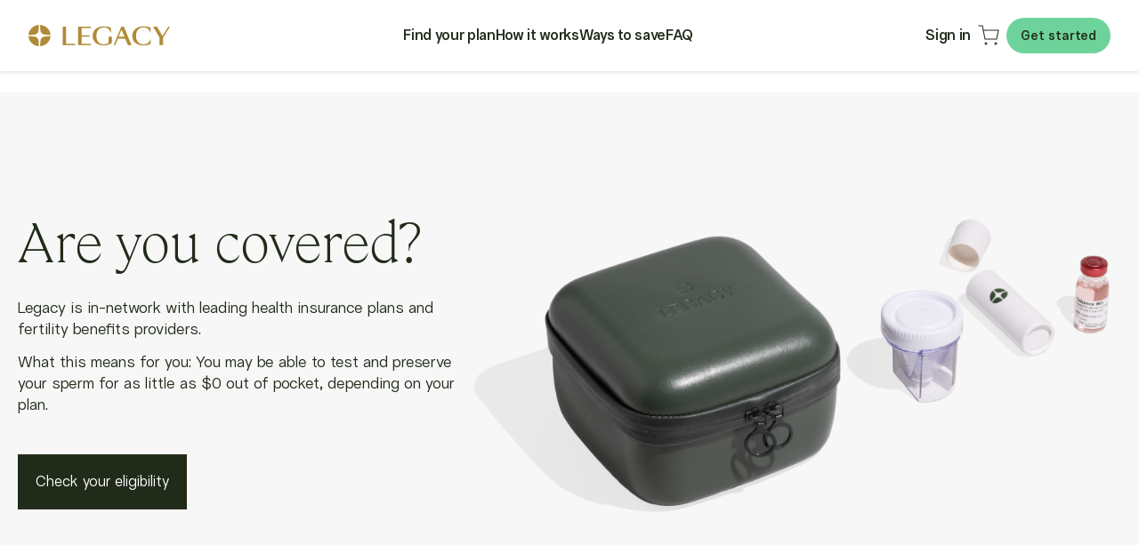

--- FILE ---
content_type: text/html; charset=UTF-8
request_url: https://www.givelegacy.com/insurance/
body_size: 25125
content:
<!DOCTYPE html>
<html lang="en-US">
<head>
	<meta charset="UTF-8" />
	<meta name="viewport" content="width=device-width, initial-scale=1" />
<title>Insurance - Give Legacy</title>
<meta name="dc.title" content="Insurance - Give Legacy">
<meta name="dc.description" content="Are you covered? Legacy is in-network with leading health insurance plans and fertility benefits providers. What this means for you: You may be able to test and preserve your sperm for as little as $0 out of pocket, depending on your plan. Check your eligibility Eligible insurance plans cover a&hellip;">
<meta name="dc.relation" content="https://www.givelegacy.com/insurance/">
<meta name="dc.source" content="https://www.givelegacy.com/">
<meta name="dc.language" content="en_US">
<meta name="description" content="Are you covered? Legacy is in-network with leading health insurance plans and fertility benefits providers. What this means for you: You may be able to test and preserve your sperm for as little as $0 out of pocket, depending on your plan. Check your eligibility Eligible insurance plans cover a&hellip;">
<meta name="robots" content="index, follow, max-snippet:-1, max-image-preview:large, max-video-preview:-1">
<link rel="canonical" href="https://www.givelegacy.com/insurance/">
<meta property="og:url" content="https://www.givelegacy.com/insurance/">
<meta property="og:site_name" content="Give Legacy">
<meta property="og:locale" content="en_US">
<meta property="og:type" content="article">
<meta property="article:author" content="">
<meta property="article:publisher" content="">
<meta property="og:title" content="Insurance - Give Legacy">
<meta property="og:description" content="Are you covered? Legacy is in-network with leading health insurance plans and fertility benefits providers. What this means for you: You may be able to test and preserve your sperm for as little as $0 out of pocket, depending on your plan. Check your eligibility Eligible insurance plans cover a&hellip;">
<meta property="fb:pages" content="">
<meta property="fb:admins" content="">
<meta property="fb:app_id" content="">
<meta name="twitter:card" content="summary">
<meta name="twitter:site" content="">
<meta name="twitter:creator" content="">
<meta name="twitter:title" content="Insurance - Give Legacy">
<meta name="twitter:description" content="Are you covered? Legacy is in-network with leading health insurance plans and fertility benefits providers. What this means for you: You may be able to test and preserve your sperm for as little as $0 out of pocket, depending on your plan. Check your eligibility Eligible insurance plans cover a&hellip;">
<link rel='dns-prefetch' href='//www.givelegacy.com' />
<link rel='dns-prefetch' href='//give-legacy.involve.me' />
<link rel='dns-prefetch' href='//cdn.split.io' />
<link rel='dns-prefetch' href='//dvmq75tulq87y.cloudfront.net' />
<link rel='dns-prefetch' href='//cdn.speedcurve.com' />
<link rel='dns-prefetch' href='//code.jquery.com' />
<link rel="alternate" type="application/rss+xml" title="Give Legacy &raquo; Feed" href="https://www.givelegacy.com/feed/" />
<link rel="alternate" type="application/rss+xml" title="Give Legacy &raquo; Comments Feed" href="https://www.givelegacy.com/comments/feed/" />
<script>
window._wpemojiSettings = {"baseUrl":"https:\/\/s.w.org\/images\/core\/emoji\/15.0.3\/72x72\/","ext":".png","svgUrl":"https:\/\/s.w.org\/images\/core\/emoji\/15.0.3\/svg\/","svgExt":".svg","source":{"concatemoji":"\/vnext\/wp-includes\/js\/wp-emoji-release.min.js?ver=6.6.2"}};
/*! This file is auto-generated */
!function(i,n){var o,s,e;function c(e){try{var t={supportTests:e,timestamp:(new Date).valueOf()};sessionStorage.setItem(o,JSON.stringify(t))}catch(e){}}function p(e,t,n){e.clearRect(0,0,e.canvas.width,e.canvas.height),e.fillText(t,0,0);var t=new Uint32Array(e.getImageData(0,0,e.canvas.width,e.canvas.height).data),r=(e.clearRect(0,0,e.canvas.width,e.canvas.height),e.fillText(n,0,0),new Uint32Array(e.getImageData(0,0,e.canvas.width,e.canvas.height).data));return t.every(function(e,t){return e===r[t]})}function u(e,t,n){switch(t){case"flag":return n(e,"\ud83c\udff3\ufe0f\u200d\u26a7\ufe0f","\ud83c\udff3\ufe0f\u200b\u26a7\ufe0f")?!1:!n(e,"\ud83c\uddfa\ud83c\uddf3","\ud83c\uddfa\u200b\ud83c\uddf3")&&!n(e,"\ud83c\udff4\udb40\udc67\udb40\udc62\udb40\udc65\udb40\udc6e\udb40\udc67\udb40\udc7f","\ud83c\udff4\u200b\udb40\udc67\u200b\udb40\udc62\u200b\udb40\udc65\u200b\udb40\udc6e\u200b\udb40\udc67\u200b\udb40\udc7f");case"emoji":return!n(e,"\ud83d\udc26\u200d\u2b1b","\ud83d\udc26\u200b\u2b1b")}return!1}function f(e,t,n){var r="undefined"!=typeof WorkerGlobalScope&&self instanceof WorkerGlobalScope?new OffscreenCanvas(300,150):i.createElement("canvas"),a=r.getContext("2d",{willReadFrequently:!0}),o=(a.textBaseline="top",a.font="600 32px Arial",{});return e.forEach(function(e){o[e]=t(a,e,n)}),o}function t(e){var t=i.createElement("script");t.src=e,t.defer=!0,i.head.appendChild(t)}"undefined"!=typeof Promise&&(o="wpEmojiSettingsSupports",s=["flag","emoji"],n.supports={everything:!0,everythingExceptFlag:!0},e=new Promise(function(e){i.addEventListener("DOMContentLoaded",e,{once:!0})}),new Promise(function(t){var n=function(){try{var e=JSON.parse(sessionStorage.getItem(o));if("object"==typeof e&&"number"==typeof e.timestamp&&(new Date).valueOf()<e.timestamp+604800&&"object"==typeof e.supportTests)return e.supportTests}catch(e){}return null}();if(!n){if("undefined"!=typeof Worker&&"undefined"!=typeof OffscreenCanvas&&"undefined"!=typeof URL&&URL.createObjectURL&&"undefined"!=typeof Blob)try{var e="postMessage("+f.toString()+"("+[JSON.stringify(s),u.toString(),p.toString()].join(",")+"));",r=new Blob([e],{type:"text/javascript"}),a=new Worker(URL.createObjectURL(r),{name:"wpTestEmojiSupports"});return void(a.onmessage=function(e){c(n=e.data),a.terminate(),t(n)})}catch(e){}c(n=f(s,u,p))}t(n)}).then(function(e){for(var t in e)n.supports[t]=e[t],n.supports.everything=n.supports.everything&&n.supports[t],"flag"!==t&&(n.supports.everythingExceptFlag=n.supports.everythingExceptFlag&&n.supports[t]);n.supports.everythingExceptFlag=n.supports.everythingExceptFlag&&!n.supports.flag,n.DOMReady=!1,n.readyCallback=function(){n.DOMReady=!0}}).then(function(){return e}).then(function(){var e;n.supports.everything||(n.readyCallback(),(e=n.source||{}).concatemoji?t(e.concatemoji):e.wpemoji&&e.twemoji&&(t(e.twemoji),t(e.wpemoji)))}))}((window,document),window._wpemojiSettings);
</script>
<style id='wp-block-group-inline-css'>
.wp-block-group{box-sizing:border-box}:where(.wp-block-group.wp-block-group-is-layout-constrained){position:relative}
</style>
<style id='legacy-blocks-modal-style-inline-css'>
.wp-block-legacy-blocks-modal .modal{background-color:rgba(0,0,0,.5);display:none;height:100vh;left:0;position:absolute;top:0;width:100%;z-index:999;z-index:200}.wp-block-legacy-blocks-modal .modal-inner{padding:20px;width:45%}.wp-block-legacy-blocks-modal .closebutton-parent{border:1px solid #000;border-radius:100%;float:right;height:25px;width:25px}

</style>
<style id='wp-emoji-styles-inline-css'>

	img.wp-smiley, img.emoji {
		display: inline !important;
		border: none !important;
		box-shadow: none !important;
		height: 1em !important;
		width: 1em !important;
		margin: 0 0.07em !important;
		vertical-align: -0.1em !important;
		background: none !important;
		padding: 0 !important;
	}
</style>
<style id='wp-block-library-inline-css'>
:root{--wp-admin-theme-color:#007cba;--wp-admin-theme-color--rgb:0,124,186;--wp-admin-theme-color-darker-10:#006ba1;--wp-admin-theme-color-darker-10--rgb:0,107,161;--wp-admin-theme-color-darker-20:#005a87;--wp-admin-theme-color-darker-20--rgb:0,90,135;--wp-admin-border-width-focus:2px;--wp-block-synced-color:#7a00df;--wp-block-synced-color--rgb:122,0,223;--wp-bound-block-color:var(--wp-block-synced-color)}@media (min-resolution:192dpi){:root{--wp-admin-border-width-focus:1.5px}}.wp-element-button{cursor:pointer}:root{--wp--preset--font-size--normal:16px;--wp--preset--font-size--huge:42px}:root .has-very-light-gray-background-color{background-color:#eee}:root .has-very-dark-gray-background-color{background-color:#313131}:root .has-very-light-gray-color{color:#eee}:root .has-very-dark-gray-color{color:#313131}:root .has-vivid-green-cyan-to-vivid-cyan-blue-gradient-background{background:linear-gradient(135deg,#00d084,#0693e3)}:root .has-purple-crush-gradient-background{background:linear-gradient(135deg,#34e2e4,#4721fb 50%,#ab1dfe)}:root .has-hazy-dawn-gradient-background{background:linear-gradient(135deg,#faaca8,#dad0ec)}:root .has-subdued-olive-gradient-background{background:linear-gradient(135deg,#fafae1,#67a671)}:root .has-atomic-cream-gradient-background{background:linear-gradient(135deg,#fdd79a,#004a59)}:root .has-nightshade-gradient-background{background:linear-gradient(135deg,#330968,#31cdcf)}:root .has-midnight-gradient-background{background:linear-gradient(135deg,#020381,#2874fc)}.has-regular-font-size{font-size:1em}.has-larger-font-size{font-size:2.625em}.has-normal-font-size{font-size:var(--wp--preset--font-size--normal)}.has-huge-font-size{font-size:var(--wp--preset--font-size--huge)}.has-text-align-center{text-align:center}.has-text-align-left{text-align:left}.has-text-align-right{text-align:right}#end-resizable-editor-section{display:none}.aligncenter{clear:both}.items-justified-left{justify-content:flex-start}.items-justified-center{justify-content:center}.items-justified-right{justify-content:flex-end}.items-justified-space-between{justify-content:space-between}.screen-reader-text{border:0;clip:rect(1px,1px,1px,1px);clip-path:inset(50%);height:1px;margin:-1px;overflow:hidden;padding:0;position:absolute;width:1px;word-wrap:normal!important}.screen-reader-text:focus{background-color:#ddd;clip:auto!important;clip-path:none;color:#444;display:block;font-size:1em;height:auto;left:5px;line-height:normal;padding:15px 23px 14px;text-decoration:none;top:5px;width:auto;z-index:100000}html :where(.has-border-color){border-style:solid}html :where([style*=border-top-color]){border-top-style:solid}html :where([style*=border-right-color]){border-right-style:solid}html :where([style*=border-bottom-color]){border-bottom-style:solid}html :where([style*=border-left-color]){border-left-style:solid}html :where([style*=border-width]){border-style:solid}html :where([style*=border-top-width]){border-top-style:solid}html :where([style*=border-right-width]){border-right-style:solid}html :where([style*=border-bottom-width]){border-bottom-style:solid}html :where([style*=border-left-width]){border-left-style:solid}html :where(img[class*=wp-image-]){height:auto;max-width:100%}:where(figure){margin:0 0 1em}html :where(.is-position-sticky){--wp-admin--admin-bar--position-offset:var(--wp-admin--admin-bar--height,0px)}@media screen and (max-width:600px){html :where(.is-position-sticky){--wp-admin--admin-bar--position-offset:0px}}
</style>
<link rel='preload' as='style' onload="this.onload=null;this.rel='stylesheet'" id='ui-library-styles' href='https://www.givelegacy.com/vnext/wp-content/plugins/legacy-blocks-plugin/assets/css/ui-library-base.css?ver=6.6.2' type='text/css' media='all' /><style id='global-styles-inline-css'>
:root{--wp--preset--aspect-ratio--square: 1;--wp--preset--aspect-ratio--4-3: 4/3;--wp--preset--aspect-ratio--3-4: 3/4;--wp--preset--aspect-ratio--3-2: 3/2;--wp--preset--aspect-ratio--2-3: 2/3;--wp--preset--aspect-ratio--16-9: 16/9;--wp--preset--aspect-ratio--9-16: 9/16;--wp--preset--color--black: #000000;--wp--preset--color--cyan-bluish-gray: #abb8c3;--wp--preset--color--white: #ffffff;--wp--preset--color--pale-pink: #f78da7;--wp--preset--color--vivid-red: #cf2e2e;--wp--preset--color--luminous-vivid-orange: #ff6900;--wp--preset--color--luminous-vivid-amber: #fcb900;--wp--preset--color--light-green-cyan: #7bdcb5;--wp--preset--color--vivid-green-cyan: #00d084;--wp--preset--color--pale-cyan-blue: #8ed1fc;--wp--preset--color--vivid-cyan-blue: #0693e3;--wp--preset--color--vivid-purple: #9b51e0;--wp--preset--color--evergreen-900: #16200f;--wp--preset--color--evergreen-800: #212B1A;--wp--preset--color--evergreen-700: #353e30;--wp--preset--color--evergreen-600: #545b4f;--wp--preset--color--evergreen-400: #a3a7a1;--wp--preset--color--evergreen-300: #d2d3d0;--wp--preset--color--evergreen-200: #eeeeee;--wp--preset--color--evergreen-100: #f7f7f7;--wp--preset--color--gold-900: #785d26;--wp--preset--color--gold-700: #b08a37;--wp--preset--color--gold-600: #caa458;--wp--preset--color--gold-500: #d4b67a;--wp--preset--color--gold-400: #eadbbc;--wp--preset--color--gold-300: #f1e6d0;--wp--preset--color--gold-200: #f7f0e3;--wp--preset--color--gold-100: #faf7f2;--wp--preset--color--peach: #F4D5B1;--wp--preset--color--sand: #FDF2E6;--wp--preset--color--heritage-green: #2B724B;--wp--preset--color--mint: #6ED39B;--wp--preset--color--subzero-green: #E8F3ED;--wp--preset--gradient--vivid-cyan-blue-to-vivid-purple: linear-gradient(135deg,rgba(6,147,227,1) 0%,rgb(155,81,224) 100%);--wp--preset--gradient--light-green-cyan-to-vivid-green-cyan: linear-gradient(135deg,rgb(122,220,180) 0%,rgb(0,208,130) 100%);--wp--preset--gradient--luminous-vivid-amber-to-luminous-vivid-orange: linear-gradient(135deg,rgba(252,185,0,1) 0%,rgba(255,105,0,1) 100%);--wp--preset--gradient--luminous-vivid-orange-to-vivid-red: linear-gradient(135deg,rgba(255,105,0,1) 0%,rgb(207,46,46) 100%);--wp--preset--gradient--very-light-gray-to-cyan-bluish-gray: linear-gradient(135deg,rgb(238,238,238) 0%,rgb(169,184,195) 100%);--wp--preset--gradient--cool-to-warm-spectrum: linear-gradient(135deg,rgb(74,234,220) 0%,rgb(151,120,209) 20%,rgb(207,42,186) 40%,rgb(238,44,130) 60%,rgb(251,105,98) 80%,rgb(254,248,76) 100%);--wp--preset--gradient--blush-light-purple: linear-gradient(135deg,rgb(255,206,236) 0%,rgb(152,150,240) 100%);--wp--preset--gradient--blush-bordeaux: linear-gradient(135deg,rgb(254,205,165) 0%,rgb(254,45,45) 50%,rgb(107,0,62) 100%);--wp--preset--gradient--luminous-dusk: linear-gradient(135deg,rgb(255,203,112) 0%,rgb(199,81,192) 50%,rgb(65,88,208) 100%);--wp--preset--gradient--pale-ocean: linear-gradient(135deg,rgb(255,245,203) 0%,rgb(182,227,212) 50%,rgb(51,167,181) 100%);--wp--preset--gradient--electric-grass: linear-gradient(135deg,rgb(202,248,128) 0%,rgb(113,206,126) 100%);--wp--preset--gradient--midnight: linear-gradient(135deg,rgb(2,3,129) 0%,rgb(40,116,252) 100%);--wp--preset--font-size--small: 13px;--wp--preset--font-size--medium: 20px;--wp--preset--font-size--large: 36px;--wp--preset--font-size--x-large: 42px;--wp--preset--font-family--legacy-spekta: "Spekta", sans-serif;--wp--preset--font-family--legacy-cambon: "Cambon", sans-serif;--wp--preset--spacing--20: 0.44rem;--wp--preset--spacing--30: 0.67rem;--wp--preset--spacing--40: 1rem;--wp--preset--spacing--50: 1.5rem;--wp--preset--spacing--60: 2.25rem;--wp--preset--spacing--70: 3.38rem;--wp--preset--spacing--80: 5.06rem;--wp--preset--shadow--natural: 6px 6px 9px rgba(0, 0, 0, 0.2);--wp--preset--shadow--deep: 12px 12px 50px rgba(0, 0, 0, 0.4);--wp--preset--shadow--sharp: 6px 6px 0px rgba(0, 0, 0, 0.2);--wp--preset--shadow--outlined: 6px 6px 0px -3px rgba(255, 255, 255, 1), 6px 6px rgba(0, 0, 0, 1);--wp--preset--shadow--crisp: 6px 6px 0px rgba(0, 0, 0, 1);}:where(body) { margin: 0; }.wp-site-blocks > .alignleft { float: left; margin-right: 2em; }.wp-site-blocks > .alignright { float: right; margin-left: 2em; }.wp-site-blocks > .aligncenter { justify-content: center; margin-left: auto; margin-right: auto; }:where(.wp-site-blocks) > * { margin-block-start: 0px; margin-block-end: 0; }:where(.wp-site-blocks) > :first-child { margin-block-start: 0; }:where(.wp-site-blocks) > :last-child { margin-block-end: 0; }:root { --wp--style--block-gap: 0px; }:root :where(.is-layout-flow) > :first-child{margin-block-start: 0;}:root :where(.is-layout-flow) > :last-child{margin-block-end: 0;}:root :where(.is-layout-flow) > *{margin-block-start: 0px;margin-block-end: 0;}:root :where(.is-layout-constrained) > :first-child{margin-block-start: 0;}:root :where(.is-layout-constrained) > :last-child{margin-block-end: 0;}:root :where(.is-layout-constrained) > *{margin-block-start: 0px;margin-block-end: 0;}:root :where(.is-layout-flex){gap: 0px;}:root :where(.is-layout-grid){gap: 0px;}.is-layout-flow > .alignleft{float: left;margin-inline-start: 0;margin-inline-end: 2em;}.is-layout-flow > .alignright{float: right;margin-inline-start: 2em;margin-inline-end: 0;}.is-layout-flow > .aligncenter{margin-left: auto !important;margin-right: auto !important;}.is-layout-constrained > .alignleft{float: left;margin-inline-start: 0;margin-inline-end: 2em;}.is-layout-constrained > .alignright{float: right;margin-inline-start: 2em;margin-inline-end: 0;}.is-layout-constrained > .aligncenter{margin-left: auto !important;margin-right: auto !important;}.is-layout-constrained > :where(:not(.alignleft):not(.alignright):not(.alignfull)){margin-left: auto !important;margin-right: auto !important;}body .is-layout-flex{display: flex;}.is-layout-flex{flex-wrap: wrap;align-items: center;}.is-layout-flex > :is(*, div){margin: 0;}body .is-layout-grid{display: grid;}.is-layout-grid > :is(*, div){margin: 0;}body{background-color: var(--wp--preset--color--Evergreen-900);font-family: var(--wp--preset--font-family--legacy-spekta);font-size: 1em;font-style: normal;font-weight: 400;padding-top: 0px;padding-right: 0px;padding-bottom: 0px;padding-left: 0px;}a:where(:not(.wp-element-button)){text-decoration: none;}:root :where(.wp-element-button, .wp-block-button__link){background-color: #32373c;border-width: 0;color: #fff;font-family: var(--wp--preset--font-family--legacy-spekta);font-size: 1em;font-style: normal;font-weight: 400;line-height: inherit;padding: calc(0.667em + 2px) calc(1.333em + 2px);text-decoration: none;}.has-black-color{color: var(--wp--preset--color--black) !important;}.has-cyan-bluish-gray-color{color: var(--wp--preset--color--cyan-bluish-gray) !important;}.has-white-color{color: var(--wp--preset--color--white) !important;}.has-pale-pink-color{color: var(--wp--preset--color--pale-pink) !important;}.has-vivid-red-color{color: var(--wp--preset--color--vivid-red) !important;}.has-luminous-vivid-orange-color{color: var(--wp--preset--color--luminous-vivid-orange) !important;}.has-luminous-vivid-amber-color{color: var(--wp--preset--color--luminous-vivid-amber) !important;}.has-light-green-cyan-color{color: var(--wp--preset--color--light-green-cyan) !important;}.has-vivid-green-cyan-color{color: var(--wp--preset--color--vivid-green-cyan) !important;}.has-pale-cyan-blue-color{color: var(--wp--preset--color--pale-cyan-blue) !important;}.has-vivid-cyan-blue-color{color: var(--wp--preset--color--vivid-cyan-blue) !important;}.has-vivid-purple-color{color: var(--wp--preset--color--vivid-purple) !important;}.has-evergreen-900-color{color: var(--wp--preset--color--evergreen-900) !important;}.has-evergreen-800-color{color: var(--wp--preset--color--evergreen-800) !important;}.has-evergreen-700-color{color: var(--wp--preset--color--evergreen-700) !important;}.has-evergreen-600-color{color: var(--wp--preset--color--evergreen-600) !important;}.has-evergreen-400-color{color: var(--wp--preset--color--evergreen-400) !important;}.has-evergreen-300-color{color: var(--wp--preset--color--evergreen-300) !important;}.has-evergreen-200-color{color: var(--wp--preset--color--evergreen-200) !important;}.has-evergreen-100-color{color: var(--wp--preset--color--evergreen-100) !important;}.has-gold-900-color{color: var(--wp--preset--color--gold-900) !important;}.has-gold-700-color{color: var(--wp--preset--color--gold-700) !important;}.has-gold-600-color{color: var(--wp--preset--color--gold-600) !important;}.has-gold-500-color{color: var(--wp--preset--color--gold-500) !important;}.has-gold-400-color{color: var(--wp--preset--color--gold-400) !important;}.has-gold-300-color{color: var(--wp--preset--color--gold-300) !important;}.has-gold-200-color{color: var(--wp--preset--color--gold-200) !important;}.has-gold-100-color{color: var(--wp--preset--color--gold-100) !important;}.has-peach-color{color: var(--wp--preset--color--peach) !important;}.has-sand-color{color: var(--wp--preset--color--sand) !important;}.has-heritage-green-color{color: var(--wp--preset--color--heritage-green) !important;}.has-mint-color{color: var(--wp--preset--color--mint) !important;}.has-subzero-green-color{color: var(--wp--preset--color--subzero-green) !important;}.has-black-background-color{background-color: var(--wp--preset--color--black) !important;}.has-cyan-bluish-gray-background-color{background-color: var(--wp--preset--color--cyan-bluish-gray) !important;}.has-white-background-color{background-color: var(--wp--preset--color--white) !important;}.has-pale-pink-background-color{background-color: var(--wp--preset--color--pale-pink) !important;}.has-vivid-red-background-color{background-color: var(--wp--preset--color--vivid-red) !important;}.has-luminous-vivid-orange-background-color{background-color: var(--wp--preset--color--luminous-vivid-orange) !important;}.has-luminous-vivid-amber-background-color{background-color: var(--wp--preset--color--luminous-vivid-amber) !important;}.has-light-green-cyan-background-color{background-color: var(--wp--preset--color--light-green-cyan) !important;}.has-vivid-green-cyan-background-color{background-color: var(--wp--preset--color--vivid-green-cyan) !important;}.has-pale-cyan-blue-background-color{background-color: var(--wp--preset--color--pale-cyan-blue) !important;}.has-vivid-cyan-blue-background-color{background-color: var(--wp--preset--color--vivid-cyan-blue) !important;}.has-vivid-purple-background-color{background-color: var(--wp--preset--color--vivid-purple) !important;}.has-evergreen-900-background-color{background-color: var(--wp--preset--color--evergreen-900) !important;}.has-evergreen-800-background-color{background-color: var(--wp--preset--color--evergreen-800) !important;}.has-evergreen-700-background-color{background-color: var(--wp--preset--color--evergreen-700) !important;}.has-evergreen-600-background-color{background-color: var(--wp--preset--color--evergreen-600) !important;}.has-evergreen-400-background-color{background-color: var(--wp--preset--color--evergreen-400) !important;}.has-evergreen-300-background-color{background-color: var(--wp--preset--color--evergreen-300) !important;}.has-evergreen-200-background-color{background-color: var(--wp--preset--color--evergreen-200) !important;}.has-evergreen-100-background-color{background-color: var(--wp--preset--color--evergreen-100) !important;}.has-gold-900-background-color{background-color: var(--wp--preset--color--gold-900) !important;}.has-gold-700-background-color{background-color: var(--wp--preset--color--gold-700) !important;}.has-gold-600-background-color{background-color: var(--wp--preset--color--gold-600) !important;}.has-gold-500-background-color{background-color: var(--wp--preset--color--gold-500) !important;}.has-gold-400-background-color{background-color: var(--wp--preset--color--gold-400) !important;}.has-gold-300-background-color{background-color: var(--wp--preset--color--gold-300) !important;}.has-gold-200-background-color{background-color: var(--wp--preset--color--gold-200) !important;}.has-gold-100-background-color{background-color: var(--wp--preset--color--gold-100) !important;}.has-peach-background-color{background-color: var(--wp--preset--color--peach) !important;}.has-sand-background-color{background-color: var(--wp--preset--color--sand) !important;}.has-heritage-green-background-color{background-color: var(--wp--preset--color--heritage-green) !important;}.has-mint-background-color{background-color: var(--wp--preset--color--mint) !important;}.has-subzero-green-background-color{background-color: var(--wp--preset--color--subzero-green) !important;}.has-black-border-color{border-color: var(--wp--preset--color--black) !important;}.has-cyan-bluish-gray-border-color{border-color: var(--wp--preset--color--cyan-bluish-gray) !important;}.has-white-border-color{border-color: var(--wp--preset--color--white) !important;}.has-pale-pink-border-color{border-color: var(--wp--preset--color--pale-pink) !important;}.has-vivid-red-border-color{border-color: var(--wp--preset--color--vivid-red) !important;}.has-luminous-vivid-orange-border-color{border-color: var(--wp--preset--color--luminous-vivid-orange) !important;}.has-luminous-vivid-amber-border-color{border-color: var(--wp--preset--color--luminous-vivid-amber) !important;}.has-light-green-cyan-border-color{border-color: var(--wp--preset--color--light-green-cyan) !important;}.has-vivid-green-cyan-border-color{border-color: var(--wp--preset--color--vivid-green-cyan) !important;}.has-pale-cyan-blue-border-color{border-color: var(--wp--preset--color--pale-cyan-blue) !important;}.has-vivid-cyan-blue-border-color{border-color: var(--wp--preset--color--vivid-cyan-blue) !important;}.has-vivid-purple-border-color{border-color: var(--wp--preset--color--vivid-purple) !important;}.has-evergreen-900-border-color{border-color: var(--wp--preset--color--evergreen-900) !important;}.has-evergreen-800-border-color{border-color: var(--wp--preset--color--evergreen-800) !important;}.has-evergreen-700-border-color{border-color: var(--wp--preset--color--evergreen-700) !important;}.has-evergreen-600-border-color{border-color: var(--wp--preset--color--evergreen-600) !important;}.has-evergreen-400-border-color{border-color: var(--wp--preset--color--evergreen-400) !important;}.has-evergreen-300-border-color{border-color: var(--wp--preset--color--evergreen-300) !important;}.has-evergreen-200-border-color{border-color: var(--wp--preset--color--evergreen-200) !important;}.has-evergreen-100-border-color{border-color: var(--wp--preset--color--evergreen-100) !important;}.has-gold-900-border-color{border-color: var(--wp--preset--color--gold-900) !important;}.has-gold-700-border-color{border-color: var(--wp--preset--color--gold-700) !important;}.has-gold-600-border-color{border-color: var(--wp--preset--color--gold-600) !important;}.has-gold-500-border-color{border-color: var(--wp--preset--color--gold-500) !important;}.has-gold-400-border-color{border-color: var(--wp--preset--color--gold-400) !important;}.has-gold-300-border-color{border-color: var(--wp--preset--color--gold-300) !important;}.has-gold-200-border-color{border-color: var(--wp--preset--color--gold-200) !important;}.has-gold-100-border-color{border-color: var(--wp--preset--color--gold-100) !important;}.has-peach-border-color{border-color: var(--wp--preset--color--peach) !important;}.has-sand-border-color{border-color: var(--wp--preset--color--sand) !important;}.has-heritage-green-border-color{border-color: var(--wp--preset--color--heritage-green) !important;}.has-mint-border-color{border-color: var(--wp--preset--color--mint) !important;}.has-subzero-green-border-color{border-color: var(--wp--preset--color--subzero-green) !important;}.has-vivid-cyan-blue-to-vivid-purple-gradient-background{background: var(--wp--preset--gradient--vivid-cyan-blue-to-vivid-purple) !important;}.has-light-green-cyan-to-vivid-green-cyan-gradient-background{background: var(--wp--preset--gradient--light-green-cyan-to-vivid-green-cyan) !important;}.has-luminous-vivid-amber-to-luminous-vivid-orange-gradient-background{background: var(--wp--preset--gradient--luminous-vivid-amber-to-luminous-vivid-orange) !important;}.has-luminous-vivid-orange-to-vivid-red-gradient-background{background: var(--wp--preset--gradient--luminous-vivid-orange-to-vivid-red) !important;}.has-very-light-gray-to-cyan-bluish-gray-gradient-background{background: var(--wp--preset--gradient--very-light-gray-to-cyan-bluish-gray) !important;}.has-cool-to-warm-spectrum-gradient-background{background: var(--wp--preset--gradient--cool-to-warm-spectrum) !important;}.has-blush-light-purple-gradient-background{background: var(--wp--preset--gradient--blush-light-purple) !important;}.has-blush-bordeaux-gradient-background{background: var(--wp--preset--gradient--blush-bordeaux) !important;}.has-luminous-dusk-gradient-background{background: var(--wp--preset--gradient--luminous-dusk) !important;}.has-pale-ocean-gradient-background{background: var(--wp--preset--gradient--pale-ocean) !important;}.has-electric-grass-gradient-background{background: var(--wp--preset--gradient--electric-grass) !important;}.has-midnight-gradient-background{background: var(--wp--preset--gradient--midnight) !important;}.has-small-font-size{font-size: var(--wp--preset--font-size--small) !important;}.has-medium-font-size{font-size: var(--wp--preset--font-size--medium) !important;}.has-large-font-size{font-size: var(--wp--preset--font-size--large) !important;}.has-x-large-font-size{font-size: var(--wp--preset--font-size--x-large) !important;}.has-legacy-spekta-font-family{font-family: var(--wp--preset--font-family--legacy-spekta) !important;}.has-legacy-cambon-font-family{font-family: var(--wp--preset--font-family--legacy-cambon) !important;}
.sticky-element {
 position: sticky;
 position: -webkit-sticky;
 top: 48px;
}

.archive-cat-link {
 border-top: solid 1px #222c1b;
 width:100%;
}

#modalcaregories-modal > div {
width: 100vw;
height: 100vh;
padding-top: 64px;
padding-left: 64px;
padding-right: 64px;
}
#modalcaregories-modal ul li {
margin:5px 0;
}


.gb-container .gb-container-7fc94a21 {
font-size:96px;
font-family: "Cambon";
font-weight:600;
}

/* Footer dark links */


.footer--main-link:hover{
 color:#b08a37;
}

.footer--dark-link{
 color:#a3a7a1;
 margin-left:10px;
}

.footer--dark-link:hover{
 color:#b08a37;
}

.footer--mobile-menu-item {
 font-family: spekta;
}
.sw-marquee {
  overflow: hidden;
  white-space: nowrap;


}
.sw-marquee__inner {
  display: inline-block;
  animation: sw-marquee 80s linear infinite;
}

.sw-marquee__group,.sw-marquee__group>p {display:inline-block;margin-right:25px!important;line-height:30px;}
.sw-marquee__inner > .sw-marquee__group:first-child {
  position: relative;
  left: 0%;
  animation: sw-swap 80s linear infinite;
}



/* Transition */
@keyframes sw-marquee {
  0% {
    transform: translateX(0)
  }
  100% {
    transform: translateX(-100%)
  }
}

@keyframes sw-swap {
  0%, 50% {
    left: 0%;
  }
  50.01%,
  100% {
    left: 100%;
  }
}






</style>
<style id='wp-block-template-skip-link-inline-css'>

		.skip-link.screen-reader-text {
			border: 0;
			clip: rect(1px,1px,1px,1px);
			clip-path: inset(50%);
			height: 1px;
			margin: -1px;
			overflow: hidden;
			padding: 0;
			position: absolute !important;
			width: 1px;
			word-wrap: normal !important;
		}

		.skip-link.screen-reader-text:focus {
			background-color: #eee;
			clip: auto !important;
			clip-path: none;
			color: #444;
			display: block;
			font-size: 1em;
			height: auto;
			left: 5px;
			line-height: normal;
			padding: 15px 23px 14px;
			text-decoration: none;
			top: 5px;
			width: auto;
			z-index: 100000;
		}
</style>
<style id='generateblocks-inline-css'>
h1.gb-headline-3c6d7b85{font-family:cambon;font-size:64px;line-height:72px;font-weight:400;margin-bottom:32px;color:#212B1A;}p.gb-headline-63c394c9{font-family:spekta;font-size:17px;line-height:24px;font-weight:400;margin-bottom:13px;color:#212B1A;}p.gb-headline-ca891af2{font-family:spekta;font-size:17px;line-height:24px;font-weight:400;margin-bottom:42px;color:#212B1A;}.gb-container.gb-tabs__item:not(.gb-tabs__item-open){display:none;}.gb-container-04c60141{width:100%;}.gb-accordion__item:not(.gb-accordion__item-open) > .gb-button .gb-accordion__icon-open{display:none;}.gb-accordion__item.gb-accordion__item-open > .gb-button .gb-accordion__icon{display:none;}.gb-button-8eadafb8{display:inline-flex;text-align:center;padding:15px 20px;background-color:#212b1a;color:#ffffff;text-decoration:none;}.gb-button-8eadafb8:hover, .gb-button-8eadafb8:active, .gb-button-8eadafb8:focus{background-color:#353e30;color:#ffffff;}.gb-container-3b0c905e{display:flex;column-gap:10px;}.gb-container-7495b360{width:100%;}.gb-container-7352db06{width:40%;}.gb-image-f2b9a62a{vertical-align:middle;}.gb-container-377b515e{width:60%;}.gb-container-79ded634{max-width:1300px;display:flex;justify-content:space-between;margin-right:auto;margin-left:auto;}.gb-container-03b7e065{align-items:flex-start;justify-content:flex-start;padding:128px 20px 64px;background-color:#f7f7f7;}h2.gb-headline-02101d8a{font-family:cambon;font-size:45px;line-height:56px;text-align:center;}.gb-container-a923ee1e{width:75%;padding-bottom:64px;border-bottom:1px solid #d2d3d0;}.gb-image-0bef0959{vertical-align:middle;}h2.gb-headline-8c11d965{font-family:spekta;font-size:17px;line-height:24px;}.gb-container-cfa542f7{width:20%;display:flex;flex-direction:column;align-items:center;row-gap:20px;text-align:center;}.gb-image-eaf62881{vertical-align:middle;}h2.gb-headline-73375556{font-family:spekta;font-size:17px;line-height:24px;}.gb-container-1d02b915{width:20%;display:flex;flex-direction:column;align-items:center;row-gap:20px;text-align:center;}.gb-image-399a976a{vertical-align:middle;}h2.gb-headline-7c966687{font-family:spekta;font-size:17px;line-height:24px;}.gb-container-959de61a{width:20%;display:flex;flex-direction:column;align-items:center;row-gap:20px;text-align:center;}.gb-image-75fc8f3d{vertical-align:middle;}h2.gb-headline-c4661b50{font-family:spekta;font-size:17px;line-height:24px;}.gb-container-b9461921{width:20%;display:flex;flex-direction:column;align-items:center;row-gap:20px;text-align:center;}.gb-container-4e46c63e{width:100%;display:flex;justify-content:space-between;padding-top:32px;padding-bottom:32px;margin-bottom:32px;}.gb-button-44ebe59c{display:inline-flex;text-align:center;padding:15px 20px;background-color:#212b1a;color:#ffffff;text-decoration:none;}.gb-button-44ebe59c:hover, .gb-button-44ebe59c:active, .gb-button-44ebe59c:focus{background-color:#353e30;color:#ffffff;}.gb-container-8f2c409b{display:flex;column-gap:10px;}.gb-container-3bd77683{max-width:1300px;display:flex;flex-direction:column;align-items:center;row-gap:50px;margin-right:auto;margin-left:auto;}.gb-container-c56a9ccf{padding:128px 20px;}h2.gb-headline-da8a7f5f{font-family:spekta;font-size:17px;line-height:32px;font-weight:400;}.gb-container-adba3056{width:70%;max-width:1300px;text-align:center;margin-right:auto;margin-left:auto;color:#ffffff;}.gb-container-3f15f008{padding:64px 20px;background-color:#212b1a;}h2.gb-headline-e64ac5ad{font-family:cambon;font-size:48px;line-height:56px;color:#212b1a;}.gb-container-edd021ec{width:20%;}button.gb-button-389d3e6b{display:inline-flex;align-items:center;justify-content:space-between;column-gap:0.5em;width:100%;font-family:spekta;font-size:17px;letter-spacing:0.02em;font-weight:700;text-align:left;padding:15px 20px;color:#000000;text-decoration:none;}button.gb-button-389d3e6b:hover, button.gb-button-389d3e6b:active, button.gb-button-389d3e6b:focus{color:#222222;}button.gb-button-389d3e6b.gb-block-is-current, button.gb-button-389d3e6b.gb-block-is-current:hover, button.gb-button-389d3e6b.gb-block-is-current:active, button.gb-button-389d3e6b.gb-block-is-current:focus{color:#000000;}button.gb-button-389d3e6b .gb-icon{line-height:0;}button.gb-button-389d3e6b .gb-icon svg{width:1.2em;height:1.2em;fill:currentColor;}p.gb-headline-5c390f7b{font-family:spekta;font-size:17px;line-height:24px;letter-spacing:0.02em;color:#545b4f;}p.gb-headline-8b14d7b3{font-family:spekta;font-size:17px;line-height:24px;letter-spacing:0.02em;color:#545b4f;}p.gb-headline-1b81f5d3{font-family:spekta;font-size:17px;line-height:24px;letter-spacing:0.02em;color:#545b4f;}p.gb-headline-39232a43{font-family:spekta;font-size:17px;line-height:24px;letter-spacing:0.02em;color:#545b4f;}p.gb-headline-d7cf1b87{font-family:spekta;font-size:17px;line-height:24px;letter-spacing:0.02em;color:#545b4f;}p.gb-headline-aad1d15d{font-family:spekta;font-size:17px;line-height:24px;letter-spacing:0.02em;color:#545b4f;}p.gb-headline-04e98278{font-family:spekta;font-size:17px;line-height:24px;letter-spacing:0.02em;color:#545b4f;}p.gb-headline-7b51ce1a{font-family:spekta;font-size:17px;line-height:24px;letter-spacing:0.02em;color:#545b4f;}p.gb-headline-83197635{font-family:spekta;font-size:17px;line-height:24px;letter-spacing:0.02em;color:#545b4f;}p.gb-headline-ee37d774{font-family:spekta;font-size:17px;line-height:24px;letter-spacing:0.02em;color:#545b4f;}p.gb-headline-57c0ce57{font-family:spekta;font-size:17px;line-height:24px;letter-spacing:0.02em;color:#545b4f;}p.gb-headline-b96f037c{font-family:spekta;font-size:17px;line-height:24px;letter-spacing:0.02em;color:#545b4f;}p.gb-headline-93b6e6d5{font-family:spekta;font-size:17px;line-height:24px;letter-spacing:0.02em;color:#545b4f;}p.gb-headline-7c981dda{font-family:spekta;font-size:17px;line-height:24px;letter-spacing:0.02em;color:#545b4f;}.gb-container-d4d80d29{display:flex;flex-direction:column;row-gap:20px;font-size:17px;padding:20px 50px 20px 20px;margin-bottom:20px;}.gb-container-579cdeb8{padding-top:15px;padding-bottom:15px;border-bottom:1px solid #a3a7a1;}.gb-container-579cdeb8 > .gb-accordion__content{transition:max-height 0.25s ease;will-change:max-height;max-height:0;overflow:hidden;visibility:hidden;}.gb-container-579cdeb8.gb-accordion__item-open > .gb-accordion__content{max-height:inherit;visibility:visible;}button.gb-button-99fa2826{display:inline-flex;align-items:center;justify-content:space-between;column-gap:0.5em;width:100%;font-family:spekta;font-size:17px;letter-spacing:0.02em;font-weight:700;text-align:left;padding:15px 20px;color:#000000;text-decoration:none;}button.gb-button-99fa2826:hover, button.gb-button-99fa2826:active, button.gb-button-99fa2826:focus{color:#222222;}button.gb-button-99fa2826.gb-block-is-current, button.gb-button-99fa2826.gb-block-is-current:hover, button.gb-button-99fa2826.gb-block-is-current:active, button.gb-button-99fa2826.gb-block-is-current:focus{color:#000000;}button.gb-button-99fa2826 .gb-icon{line-height:0;}button.gb-button-99fa2826 .gb-icon svg{width:1.2em;height:1.2em;fill:currentColor;}p.gb-headline-d423ed59{font-family:spekta;font-size:17px;line-height:24px;letter-spacing:0.02em;color:#545b4f;}.gb-container-60340c37{display:flex;flex-direction:column;row-gap:20px;font-size:17px;padding:20px 50px 20px 20px;margin-bottom:20px;}.gb-container-7d674955{padding-top:15px;padding-bottom:15px;border-bottom:1px solid #a3a7a1;}.gb-container-7d674955 > .gb-accordion__content{transition:max-height 0.25s ease;will-change:max-height;max-height:0;overflow:hidden;visibility:hidden;}.gb-container-7d674955.gb-accordion__item-open > .gb-accordion__content{max-height:inherit;visibility:visible;}button.gb-button-6d178393{display:inline-flex;align-items:center;justify-content:space-between;column-gap:0.5em;width:100%;font-family:spekta;font-size:17px;letter-spacing:0.02em;font-weight:700;text-align:left;padding:15px 20px;color:#000000;text-decoration:none;}button.gb-button-6d178393:hover, button.gb-button-6d178393:active, button.gb-button-6d178393:focus{color:#222222;}button.gb-button-6d178393.gb-block-is-current, button.gb-button-6d178393.gb-block-is-current:hover, button.gb-button-6d178393.gb-block-is-current:active, button.gb-button-6d178393.gb-block-is-current:focus{color:#000000;}button.gb-button-6d178393 .gb-icon{line-height:0;}button.gb-button-6d178393 .gb-icon svg{width:1.2em;height:1.2em;fill:currentColor;}h2.gb-headline-f94c8d11{font-size:17px;line-height:24px;letter-spacing:0.02em;color:#545b4f;}h2.gb-headline-6ebf6bbb{font-size:17px;line-height:24px;letter-spacing:0.02em;color:#545b4f;}h2.gb-headline-e99e9b62{font-size:17px;line-height:24px;letter-spacing:0.02em;color:#545b4f;}h2.gb-headline-6fc8a3e7{font-size:17px;line-height:24px;letter-spacing:0.02em;color:#545b4f;}h2.gb-headline-e1ea19f3{font-size:17px;line-height:24px;letter-spacing:0.02em;color:#545b4f;}.gb-container-bbd1b614{display:flex;flex-direction:column;row-gap:20px;font-size:17px;padding:20px 50px 20px 20px;margin-bottom:20px;}.gb-container-03a67f8e{padding-top:15px;padding-bottom:15px;border-bottom:1px solid #a3a7a1;}.gb-container-03a67f8e > .gb-accordion__content{transition:max-height 0.25s ease;will-change:max-height;max-height:0;overflow:hidden;visibility:hidden;}.gb-container-03a67f8e.gb-accordion__item-open > .gb-accordion__content{max-height:inherit;visibility:visible;}button.gb-button-e7a9188a{display:inline-flex;align-items:center;justify-content:space-between;column-gap:0.5em;width:100%;font-family:spekta;font-size:17px;letter-spacing:0.02em;font-weight:700;text-align:left;padding:15px 20px;color:#000000;text-decoration:none;}button.gb-button-e7a9188a:hover, button.gb-button-e7a9188a:active, button.gb-button-e7a9188a:focus{color:#222222;}button.gb-button-e7a9188a.gb-block-is-current, button.gb-button-e7a9188a.gb-block-is-current:hover, button.gb-button-e7a9188a.gb-block-is-current:active, button.gb-button-e7a9188a.gb-block-is-current:focus{color:#000000;}button.gb-button-e7a9188a .gb-icon{line-height:0;}button.gb-button-e7a9188a .gb-icon svg{width:1.2em;height:1.2em;fill:currentColor;}p.gb-headline-976099b2{margin-bottom:0px;}p.gb-headline-af2e66b6{margin-bottom:0px;}.gb-image-d5b4ba56{vertical-align:middle;}.gb-container-f5458559{display:flex;flex-direction:column;row-gap:20px;font-size:17px;padding:20px 50px 20px 20px;margin-bottom:20px;}.gb-container-fffb07c8{padding-top:15px;padding-bottom:15px;border-bottom:1px solid #a3a7a1;}.gb-container-fffb07c8 > .gb-accordion__content{transition:max-height 0.25s ease;will-change:max-height;max-height:0;overflow:hidden;visibility:hidden;}.gb-container-fffb07c8.gb-accordion__item-open > .gb-accordion__content{max-height:inherit;visibility:visible;}button.gb-button-b98a83fb{display:inline-flex;align-items:center;justify-content:space-between;column-gap:0.5em;width:100%;font-family:spekta;font-size:17px;letter-spacing:0.02em;font-weight:700;text-align:left;padding:15px 20px;color:#000000;text-decoration:none;}button.gb-button-b98a83fb:hover, button.gb-button-b98a83fb:active, button.gb-button-b98a83fb:focus{color:#222222;}button.gb-button-b98a83fb.gb-block-is-current, button.gb-button-b98a83fb.gb-block-is-current:hover, button.gb-button-b98a83fb.gb-block-is-current:active, button.gb-button-b98a83fb.gb-block-is-current:focus{color:#000000;}button.gb-button-b98a83fb .gb-icon{line-height:0;}button.gb-button-b98a83fb .gb-icon svg{width:1.2em;height:1.2em;fill:currentColor;}.gb-container-b48f868f{display:flex;flex-direction:column;row-gap:20px;font-size:17px;padding:20px 50px 20px 20px;margin-bottom:20px;}.gb-container-5d6b99ab{padding-top:15px;padding-bottom:15px;border-bottom:1px solid #a3a7a1;}.gb-container-5d6b99ab > .gb-accordion__content{transition:max-height 0.25s ease;will-change:max-height;max-height:0;overflow:hidden;visibility:hidden;}.gb-container-5d6b99ab.gb-accordion__item-open > .gb-accordion__content{max-height:inherit;visibility:visible;}button.gb-button-34676dfd{display:inline-flex;align-items:center;justify-content:space-between;column-gap:0.5em;width:100%;font-family:spekta;font-size:17px;letter-spacing:0.02em;font-weight:700;text-align:left;padding:15px 20px;color:#000000;text-decoration:none;}button.gb-button-34676dfd:hover, button.gb-button-34676dfd:active, button.gb-button-34676dfd:focus{color:#222222;}button.gb-button-34676dfd.gb-block-is-current, button.gb-button-34676dfd.gb-block-is-current:hover, button.gb-button-34676dfd.gb-block-is-current:active, button.gb-button-34676dfd.gb-block-is-current:focus{color:#000000;}button.gb-button-34676dfd .gb-icon{line-height:0;}button.gb-button-34676dfd .gb-icon svg{width:1.2em;height:1.2em;fill:currentColor;}.gb-container-87e7f6b1{display:flex;flex-direction:column;row-gap:20px;font-size:17px;padding:20px 50px 20px 20px;margin-bottom:20px;}.gb-container-28446f37{padding-top:15px;padding-bottom:15px;border-bottom:1px solid #a3a7a1;}.gb-container-28446f37 > .gb-accordion__content{transition:max-height 0.25s ease;will-change:max-height;max-height:0;overflow:hidden;visibility:hidden;}.gb-container-28446f37.gb-accordion__item-open > .gb-accordion__content{max-height:inherit;visibility:visible;}button.gb-button-f8c9c31d{display:inline-flex;align-items:center;justify-content:space-between;column-gap:0.5em;width:100%;font-family:spekta;font-size:17px;letter-spacing:0.02em;font-weight:700;text-align:left;padding:15px 20px;color:#000000;text-decoration:none;}button.gb-button-f8c9c31d:hover, button.gb-button-f8c9c31d:active, button.gb-button-f8c9c31d:focus{color:#222222;}button.gb-button-f8c9c31d.gb-block-is-current, button.gb-button-f8c9c31d.gb-block-is-current:hover, button.gb-button-f8c9c31d.gb-block-is-current:active, button.gb-button-f8c9c31d.gb-block-is-current:focus{color:#000000;}button.gb-button-f8c9c31d .gb-icon{line-height:0;}button.gb-button-f8c9c31d .gb-icon svg{width:1.2em;height:1.2em;fill:currentColor;}.gb-container-847cf696{display:flex;flex-direction:column;row-gap:20px;font-size:17px;padding:20px 50px 20px 20px;margin-bottom:20px;}.gb-container-eaf8092b{padding-top:15px;padding-bottom:15px;border-bottom:1px solid #a3a7a1;}.gb-container-eaf8092b > .gb-accordion__content{transition:max-height 0.25s ease;will-change:max-height;max-height:0;overflow:hidden;visibility:hidden;}.gb-container-eaf8092b.gb-accordion__item-open > .gb-accordion__content{max-height:inherit;visibility:visible;}button.gb-button-b8952439{display:inline-flex;align-items:center;justify-content:space-between;column-gap:0.5em;width:100%;font-family:spekta;font-size:17px;letter-spacing:0.02em;font-weight:700;text-align:left;padding:15px 20px;color:#000000;text-decoration:none;}button.gb-button-b8952439:hover, button.gb-button-b8952439:active, button.gb-button-b8952439:focus{color:#222222;}button.gb-button-b8952439.gb-block-is-current, button.gb-button-b8952439.gb-block-is-current:hover, button.gb-button-b8952439.gb-block-is-current:active, button.gb-button-b8952439.gb-block-is-current:focus{color:#000000;}button.gb-button-b8952439 .gb-icon{line-height:0;}button.gb-button-b8952439 .gb-icon svg{width:1.2em;height:1.2em;fill:currentColor;}.gb-container-db87e8aa{display:flex;flex-direction:column;row-gap:20px;font-size:17px;padding:20px 50px 20px 20px;margin-bottom:20px;}.gb-container-06ff27db{padding-top:15px;padding-bottom:15px;border-bottom:1px solid #a3a7a1;}.gb-container-06ff27db > .gb-accordion__content{transition:max-height 0.25s ease;will-change:max-height;max-height:0;overflow:hidden;visibility:hidden;}.gb-container-06ff27db.gb-accordion__item-open > .gb-accordion__content{max-height:inherit;visibility:visible;}.gb-container-9f069842{border-top:1px solid #a3a7a1;}.gb-container-479de8a9{width:80%;}.gb-container-6b4ce5dd{max-width:1300px;display:flex;justify-content:space-between;column-gap:50px;margin-right:auto;margin-left:auto;}.gb-container-f351f1bf{padding:128px 20px;background-color:#ffffff;}.gb-container-8dab3efa{z-index:999;position:relative;}.gb-container-1340bc4c{padding:96px 20px;}.gb-container-96d53974{width:1120px;max-width:100%;margin-right:auto;margin-left:auto;}.gb-container-6acf8e63{padding:48px 20px;}.gb-container-ea14f125{padding:64px 20px;}.gb-container-bd53754c{padding-right:20px;padding-left:20px;}.gb-container-e7811c27{height:96px;}.gb-container-29191f09{display:flex;flex-direction:column;row-gap:16px;}.gb-container-ce5d36bc{flex-direction:column;align-items:flex-start;justify-content:flex-start;row-gap:16px;position:relative;flex-grow:0;flex-shrink:1;}.gb-container-3801e099{flex-direction:column;row-gap:0px;overflow-x:hidden;overflow-y:hidden;flex-grow:1;border-top-right-radius:8px;border-bottom-right-radius:8px;border-bottom-left-radius:8px;}.gb-container-d1b6c89f{display:flex;flex-direction:column;row-gap:4px;position:relative;}.gb-container-4cbf2b9c{display:flex;flex-direction:column;row-gap:16px;position:relative;flex-grow:0;flex-shrink:1;}.gb-container-f7fbf771{width:100%;display:flex;flex-direction:row;align-items:flex-end;}.gb-container-3c958437{font-size:18px;font-weight:600;color:#212b1a;}.gb-container-57fc3cdb{display:flex;flex-direction:column;justify-content:flex-start;row-gap:8px;padding-top:16px;padding-bottom:16px;border-top-width:0px;border-top-style:solid;}.gb-container-38138fa8{display:flex;flex-direction:row;align-items:baseline;row-gap:16px;position:relative;flex-grow:1;flex-shrink:1;padding-top:16px;border-top:1px solid #d2d3d0;}.gb-container-5bd4812d{padding:128px 20px;background-color:#2b724b;}.gb-container-9af9784d{max-width:1300px;display:flex;flex-direction:row;row-gap:32px;margin-right:auto;margin-left:auto;}.gb-container-4727986c{width:50%;display:flex;flex-direction:column;align-items:flex-start;row-gap:32px;}.gb-container-70907c7d{padding:128px 20px;background-color:#2b724b;}.gb-container-4fc049a4{max-width:1300px;display:flex;flex-direction:row;row-gap:32px;margin-right:auto;margin-left:auto;}.gb-container-76e6081a{width:50%;display:flex;flex-direction:column;align-items:flex-start;row-gap:32px;}.gb-container-87b08a3c{display:inline-block;position:relative;padding:.3em 1em;border-radius:4px;background-color:#212b1a;}.gb-container-87b08a3c:hover{background-color:#353e30;}.gb-container-67c0605e{display:inline-block;position:relative;padding:.3em 1em;border-radius:4px;border:1px solid #ffffff;color:#ffffff;}.gb-container-67c0605e:hover{background-color:rgba(237, 237, 237, 0.1);}.gb-container-cc52d660{display:inline-block;position:relative;padding:.3em 1em;border-radius:4px;background-color:#ffffff;color:#212b1a;}.gb-container-cc52d660:hover{background-color:#f7f7f7;}.gb-headline-c5c3ed38{display:inline;align-items:center;position:relative;padding:4px 8px;border-radius:2px 2px 0 0;background-color:#63d39b;}h2.gb-headline-4a70a6f5{width:100%;font-size:0.75em;line-height:1.5em;font-weight:400;text-align:right;color:#2b624b;}p.gb-headline-9d3a964a{color:#545b4f;}p.gb-headline-92f4c163{color:#545b4f;}p.gb-headline-597bcfc4{color:#545b4f;}p.gb-headline-b3207d6c{color:#545b4f;}h2.gb-headline-95b24903{color:#545b4f;}.gb-headline-ba8db422{font-family:spekta;font-size:16px;font-weight:600;text-align:center;padding:16px 24px;color:#ffffff;}.gb-headline-15c568d4{font-family:spekta;font-size:16px;font-weight:600;text-align:center;padding:16px 24px;color:#ffffff;}.gb-headline-f0876b2e{font-family:spekta;font-size:16px;font-weight:600;text-align:center;padding:16px 24px;}.gb-headline-ab31e3d1{font-family:spekta;font-size:6em;line-height:1em;letter-spacing:-0.04em;font-weight:500;color:#212b1a;}.gb-headline-ab31e3d1 a{color:#caa458;}.gb-headline-00529edc{font-family:spekta;font-size:5em;line-height:1.125em;letter-spacing:-0.04em;font-weight:500;color:#212b1a;}.gb-headline-00529edc a{color:#caa458;}.gb-headline-dd90a853{font-family:spekta;font-size:4em;line-height:1.125em;letter-spacing:-0.04em;font-weight:500;color:#212b1a;}.gb-headline-dd90a853 a{color:#caa458;}.gb-headline-93145536{font-family:spekta;font-size:3em;line-height:1.25em;letter-spacing:-0.04em;font-weight:500;color:#212b1a;}.gb-headline-93145536 a{color:#caa458;}.gb-headline-545ba7d5{font-family:spekta;font-size:2.25em;line-height:1.25em;letter-spacing:-0.04em;font-weight:500;color:#212b1a;}.gb-headline-545ba7d5 a{color:#caa458;}.gb-headline-9300852b{font-family:spekta;font-size:1.875em;line-height:1.25em;letter-spacing:-0.04em;font-weight:500;color:#212b1a;}.gb-headline-9300852b a{color:#caa458;}.gb-headline-6a45330b{font-family:spekta;font-size:1.5em;line-height:1.25em;letter-spacing:-0.02em;font-weight:600;color:#212b1a;}.gb-headline-6a45330b a{color:#caa458;}.gb-headline-431cd7cd{font-family:spekta;font-size:1.25em;line-height:1.125em;font-weight:600;color:#212b1a;}.gb-headline-431cd7cd a{color:#caa458;}.gb-headline-ec7ac41f{font-family:spekta;font-size:1.25em;line-height:1.5em;font-weight:400;color:#212b1a;}.gb-headline-ec7ac41f a{color:#caa458;}.gb-headline-85062f44{font-family:spekta;font-size:1em;line-height:1.5em;font-weight:400;color:#212b1a;}.gb-headline-85062f44 a{color:#caa458;}.gb-headline-ee988c0b{font-family:spekta;font-size:0.875em;line-height:1.25em;font-weight:400;color:#212b1a;}.gb-headline-ee988c0b a{color:#caa458;}.gb-headline-662d583f{font-family:spekta;font-size:0.75em;line-height:1.25em;font-weight:400;color:#212b1a;}.gb-headline-662d583f a{color:#caa458;}.gb-headline-7de6a852{font-family:spekta;font-size:1.125em;line-height:1.5em;font-weight:600;color:#212B1A;}.gb-headline-7de6a852 a{color:#caa458;}.gb-headline-ad1e8ef7{font-family:spekta;font-size:1em;line-height:1.5em;font-weight:600;color:#212B1A;}.gb-headline-ad1e8ef7 a{color:#caa458;}.gb-headline-864305d0{font-family:spekta;font-size:0.875em;line-height:1.25em;font-weight:600;color:#212b1a;}.gb-headline-864305d0 a{color:#caa458;}.gb-headline-ece0bfdf{font-family:spekta;font-size:0.75em;line-height:1.25em;font-weight:600;color:#212b1a;}.gb-headline-ece0bfdf a{color:#caa458;}.gb-headline-f178c530{font-family:spekta;font-size:1em;line-height:1.5em;letter-spacing:0.1em;font-weight:500;text-transform:uppercase;color:#212b1a;}.gb-headline-f178c530 a{color:#caa458;}.gb-headline-d248f0a7{font-family:spekta;font-size:0.875em;line-height:1.25em;letter-spacing:0.1em;font-weight:500;text-transform:uppercase;color:#212b1a;}.gb-headline-d248f0a7 a{color:#caa458;}.gb-headline-50ed52a7{font-family:spekta;font-size:0.75em;line-height:1.25em;letter-spacing:0.1em;font-weight:500;text-transform:uppercase;color:#212b1a;}.gb-headline-50ed52a7 a{color:#caa458;}.gb-image-8bd0dc70{object-fit:cover;vertical-align:middle;transition:all 0.2s ease;}.gb-image-8bd0dc70:hover{transform:scale(1.075) perspective(1000px);}.gb-image-a3d5568f{width:64px;height:16px;object-fit:contain;vertical-align:middle;}.gb-button-003832bd{display:inline-flex;align-items:center;justify-content:center;font-family:spekta;font-size:16px;font-weight:600;padding:16px 24px;border-radius:4px;border:1px solid #ffffff;background-color:#ffffff;color:#212b1a;text-decoration:none;}.gb-button-003832bd:hover, .gb-button-003832bd:active, .gb-button-003832bd:focus{border-color:#f7f7f7;background-color:#f7f7f7;color:#212b1a;}.gb-button-12303580{display:inline-flex;align-items:center;justify-content:center;font-family:spekta;font-size:16px;font-weight:600;padding:16px 24px;border-radius:4px;border:1px solid #ffffff;color:#ffffff;text-decoration:none;}.gb-button-12303580:hover, .gb-button-12303580:active, .gb-button-12303580:focus{border-color:#f7f7f7;background-color:rgba(237, 237, 237, 0.1);}.gb-button-a99fe650{display:inline-flex;align-items:center;justify-content:center;font-family:spekta;font-size:16px;font-weight:600;padding:16px 24px;border-radius:4px;border:1px solid #212b1a;background-color:#212b1a;color:#ffffff;text-decoration:none;}.gb-button-a99fe650:hover, .gb-button-a99fe650:active, .gb-button-a99fe650:focus{border-color:#353e30;background-color:#353e30;}@media (max-width: 1024px) {.gb-container-04c60141{width:100%;}.gb-grid-wrapper > .gb-grid-column-04c60141{width:100%;}.gb-container-7495b360{width:100%;}.gb-grid-wrapper > .gb-grid-column-7495b360{width:100%;}.gb-container-7352db06{width:100%;}.gb-grid-wrapper > .gb-grid-column-7352db06{width:100%;}.gb-container-377b515e{width:100%;}.gb-grid-wrapper > .gb-grid-column-377b515e{width:100%;}.gb-container-79ded634{flex-direction:column;}.gb-container-a923ee1e{width:100%;}.gb-grid-wrapper > .gb-grid-column-a923ee1e{width:100%;}.gb-container-cfa542f7{width:40%;}.gb-grid-wrapper > .gb-grid-column-cfa542f7{width:40%;}.gb-container-1d02b915{width:40%;}.gb-grid-wrapper > .gb-grid-column-1d02b915{width:40%;}.gb-container-959de61a{width:40%;}.gb-grid-wrapper > .gb-grid-column-959de61a{width:40%;}.gb-container-b9461921{width:40%;}.gb-grid-wrapper > .gb-grid-column-b9461921{width:40%;}.gb-container-4e46c63e{width:75%;display:flex;flex-direction:row;flex-wrap:wrap;justify-content:space-around;column-gap:50px;row-gap:50px;}.gb-grid-wrapper > .gb-grid-column-4e46c63e{width:75%;}.gb-container-adba3056{width:100%;}.gb-grid-wrapper > .gb-grid-column-adba3056{width:100%;}.gb-container-edd021ec{width:100%;margin-bottom:64px;}.gb-grid-wrapper > .gb-grid-column-edd021ec{width:100%;}.gb-container-479de8a9{width:100%;}.gb-grid-wrapper > .gb-grid-column-479de8a9{width:100%;}.gb-container-6b4ce5dd{flex-direction:column;}.gb-container-1340bc4c{padding-top:64px;padding-bottom:64px;}.gb-container-96d53974{max-width:100%;}.gb-container-e7811c27{height:48px;}.gb-headline-ab31e3d1{font-size:3em;}}@media (max-width: 767px) {h1.gb-headline-3c6d7b85{font-size:60px;line-height:62px;}.gb-button-8eadafb8{display:flex;justify-content:center;text-align:center;}.gb-container-3b0c905e{width:100%;display:flex;flex-direction:column;align-items:stretch;justify-content:center;}.gb-grid-wrapper > .gb-grid-column-3b0c905e{width:100%;}.gb-container-7495b360{flex-direction:row;}.gb-image-f2b9a62a{width:450px;}.gb-container-377b515e{margin-top:32px;}.gb-container-03b7e065{padding-top:64px;padding-bottom:32px;}.gb-container-cfa542f7{width:100%;}.gb-grid-wrapper > .gb-grid-column-cfa542f7{width:100%;}.gb-container-1d02b915{width:100%;}.gb-grid-wrapper > .gb-grid-column-1d02b915{width:100%;}.gb-container-959de61a{width:100%;}.gb-grid-wrapper > .gb-grid-column-959de61a{width:100%;}.gb-container-b9461921{width:100%;}.gb-grid-wrapper > .gb-grid-column-b9461921{width:100%;}.gb-container-4e46c63e{row-gap:60px;}.gb-container-8f2c409b{display:flex;flex-direction:column;align-items:flex-start;justify-content:center;row-gap:20px;}.gb-container-f351f1bf{padding-top:64px;padding-bottom:64px;}.gb-container-1340bc4c{padding-top:48px;padding-bottom:48px;}.gb-container-96d53974{max-width:100%;}.gb-container-e7811c27{height:32px;}.gb-container-ce5d36bc{width:70vw;flex-shrink:0;}.gb-grid-wrapper > .gb-grid-column-ce5d36bc{width:70vw;flex-shrink:0;}.gb-container-4cbf2b9c{width:70vw;flex-grow:0;flex-shrink:0;}.gb-grid-wrapper > .gb-grid-column-4cbf2b9c{width:70vw;flex-grow:0;flex-shrink:0;}.gb-container-3c958437{font-size:18px;}.gb-container-38138fa8{width:70vw;flex-shrink:0;}.gb-grid-wrapper > .gb-grid-column-38138fa8{width:70vw;flex-shrink:0;}.gb-container-9af9784d{display:flex;flex-direction:column;}.gb-container-4727986c{width:100%;}.gb-grid-wrapper > .gb-grid-column-4727986c{width:100%;}.gb-container-4fc049a4{display:flex;flex-direction:column;}.gb-container-76e6081a{width:100%;}.gb-grid-wrapper > .gb-grid-column-76e6081a{width:100%;}.gb-headline-dd90a853{font-size:3em;}.gb-headline-93145536{font-size:2.25em;line-height:1.25em;}}.gb-container .wp-block-image img{vertical-align:middle;}.gb-grid-wrapper .wp-block-image{margin-bottom:0;}.gb-highlight{background:none;}.gb-container-link{position:absolute;top:0;right:0;bottom:0;left:0;z-index:99;}
</style>
<link rel='stylesheet' id='base-styles-css' href='https://www.givelegacy.com/vnext/wp-content/themes/givelegacy/style.css?ver=a398224e0fc634d371d7934fde0f5652f1605f60b4011c6a5b3df4d46d27f936' media='all' />
<link rel='preload' as='style' onload="this.onload=null;this.rel='stylesheet'" id='chat-styles' href='https://www.givelegacy.com/vnext/wp-content/themes/givelegacy/assets/css/chat.css?ver=8b6c44e2273e413ae5216e0a41c0c39665491d36534cee0938be6a418901fe20' type='text/css' media='all' /><link rel='preload' as='style' onload="this.onload=null;this.rel='stylesheet'" id='post-styles' href='https://www.givelegacy.com/vnext/wp-content/themes/givelegacy/assets/css/post.css?ver=d62bf34bfe00a4bb0b50ffdd08544a8e3e425a8246c11ae50d487390c194cce6' type='text/css' media='all' /><link rel='preload' as='style' onload="this.onload=null;this.rel='stylesheet'" id='login-app-styles' href='https://dvmq75tulq87y.cloudfront.net/app.css?ver=6.6.2' type='text/css' media='all' /><link rel='stylesheet' id='givelegacy-styles-css' href='https://www.givelegacy.com/vnext/wp-content/themes/givelegacy/assets/css/style.css?ver=493f77ab1dc39df161e702c0471e9268a9c0dd951dc543a3317b0eed46e2a01e' media='all' />
<link rel='preload' as='style' onload="this.onload=null;this.rel='stylesheet'" id='for-today-styles' href='https://www.givelegacy.com/vnext/wp-content/themes/givelegacy/assets/css/for-today.css?ver=6.6.2' type='text/css' media='all' /><link rel='stylesheet' id='freezing-styles-css' href='https://www.givelegacy.com/vnext/wp-content/themes/givelegacy/assets/css/freezing.css?ver=6.6.2' media='all' />
<link rel='stylesheet' id='glossary-hint-css' href='https://www.givelegacy.com/vnext/wp-content/plugins/glossary-by-codeat-premium/assets/css/tooltip-classic.css?ver=2.2.25' media='all' />
<script src="https://www.givelegacy.com/vnext/wp-content/plugins/legacy-blocks-plugin/blocks/modal/modal.js?ver=65325d778b3105b54f80" id="legacy-blocks-modal-script-js"></script>
<script src="https://www.givelegacy.com/vnext/wp-content/themes/givelegacy/assets/js/analytics/segment.js?ver=180fa80ed9b9ec30cc9699cf76dcc71181aeb85aa0184b88ecf0be25bf39c342" type="module"></script>
<script src="https://www.givelegacy.com/vnext/wp-content/themes/givelegacy/assets/js/analytics/speedcurve-rum.js?ver=6d4472a2e5ad85b330d0b8c361594c257d3732b31db91354f7744659d6b4c301" id="speedcurve-rum-1-js"></script>
<script src="https://cdn.speedcurve.com/js/lux.js?id=4474276114&amp;ver=6.6.2" id="speedcurve-rum-2-js" async data-wp-strategy="async"></script>
    <script type="text/javascript">
        window.LEGACY_CONFIG = {"REDIRECT_ADD_TO_CART_TO_BC_ENABLED":false};
    </script>
    <link rel="https://api.w.org/" href="https://www.givelegacy.com/vnext/index.php?rest_route=/" /><link rel="alternate" title="JSON" type="application/json" href="https://www.givelegacy.com/vnext/index.php?rest_route=/wp/v2/pages/25456" /><link rel="EditURI" type="application/rsd+xml" title="RSD" href="https://www.givelegacy.com/vnext/xmlrpc.php?rsd" />
<meta name="generator" content="WordPress 6.6.2" />
<link rel='shortlink' href='https://www.givelegacy.com/?p=25456' />
<link rel="alternate" title="oEmbed (JSON)" type="application/json+oembed" href="https://www.givelegacy.com/vnext/index.php?rest_route=%2Foembed%2F1.0%2Fembed&#038;url=https%3A%2F%2Fwww.givelegacy.com%2Finsurance%2F" />
<link rel="alternate" title="oEmbed (XML)" type="text/xml+oembed" href="https://www.givelegacy.com/vnext/index.php?rest_route=%2Foembed%2F1.0%2Fembed&#038;url=https%3A%2F%2Fwww.givelegacy.com%2Finsurance%2F&#038;format=xml" />
<link href="/vnext/wp-content/themes/givelegacy/favicon.png" rel="icon" type="image/x-icon">
		<script>
			!function(t,e){var o,n,p,r;e.__SV||(window.posthog=e,e._i=[],e.init=function(i,s,a){function g(t,e){var o=e.split(".");2==o.length&&(t=t[o[0]],e=o[1]),t[e]=function(){t.push([e].concat(Array.prototype.slice.call(arguments,0)))}}(p=t.createElement("script")).type="text/javascript",p.async=!0,p.src=s.api_host+"/static/array.js",(r=t.getElementsByTagName("script")[0]).parentNode.insertBefore(p,r);var u=e;for(void 0!==a?u=e[a]=[]:a="posthog",u.people=u.people||[],u.toString=function(t){var e="posthog";return"posthog"!==a&&(e+="."+a),t||(e+=" (stub)"),e},u.people.toString=function(){return u.toString(1)+".people (stub)"},o="capture identify alias people.set people.set_once set_config register register_once unregister opt_out_capturing has_opted_out_capturing opt_in_capturing reset isFeatureEnabled onFeatureFlags getFeatureFlag getFeatureFlagPayload reloadFeatureFlags group updateEarlyAccessFeatureEnrollment getEarlyAccessFeatures getActiveMatchingSurveys getSurveys onSessionId".split(" "),n=0;n<o.length;n++)g(u,o[n]);e._i.push([i,s,a])},e.__SV=1)}(document,window.posthog||[]);

            const windowNavigator = window.navigator,
                userAgent = windowNavigator.userAgent,
                webdriver = windowNavigator.webdriver;
            const isHeadlessBrowser = /HeadlessChrome/.test(userAgent) || webdriver;
            let postHogTriggered;
            function loadPostHog(message) {
                if (postHogTriggered) {
                    return;
                }
                if (!message) {
                    message = '{no context provided}';
                }
                postHogTriggered = true;
                console.log("Initializing PH...", message)
                window.posthog.init('phc_gefY3ZPm9UeLYVOfD7m80Raw5TYL4ErD8fWhavXXk4t', {
                    api_host: "https://ph.givelegacy.com",
                    ui_host: "https://app.posthog.com",
                    segment: window.analytics,
                    capture_pageview: false,
                    loaded: (posthog) => {
                        if (typeof window.analytics !== 'undefined' && typeof window.analytics.page === 'function') {
                            if (typeof window.performance !== 'undefined' && typeof window.performance.getEntriesByType === 'function') {
                                const pageLoadMetrics = window.performance.getEntriesByType('navigation');

                                window.analytics.page(window.location.pathname, {
                                    'pageNavigationMetrics': pageLoadMetrics.length > 0 ? pageLoadMetrics[0] : null
                                }); //Trigger segment page view with GA data
                            } else {
                                window.analytics.page();
                            }
                        }
                        document.dispatchEvent(new CustomEvent('posthogLoaded', { detail: { posthog: posthog } }));
                    },
                });
            }



            if (isHeadlessBrowser) {
                loadPostHog('headless');
            } else if (window.analytics) {
                window.analytics.ready(function () {
                    loadPostHog('analytics ready');
                });
            } else {
                 document.addEventListener("analyticsLibraryLoaded", function () {
                    window.analytics.ready(function () {
                        loadPostHog('analytics ready');
                    });
                });
            }
            document.addEventListener('segmentLibraryFailedToLoad', function (event) {
                loadPostHog('segment bypass');
                console.log("Segment library failed to load", event);
            });

            setTimeout(function () {
                loadPostHog('fallback');
            }, 5000);
		</script>
		<style id='wp-fonts-local'>
@font-face{font-family:Spekta;font-style:normal;font-weight:400;font-display:fallback;src:url('https://d2g7plxo48ku0x.cloudfront.net/fonts/PTLSpektaWeb/PTLSpekta-Regular.woff2') format('woff2');font-stretch:normal;}
@font-face{font-family:Spekta;font-style:italic;font-weight:400;font-display:fallback;src:url('https://d2g7plxo48ku0x.cloudfront.net/fonts/PTLSpektaWeb/PTLSpekta-RegularOblique.woff2') format('woff2');font-stretch:normal;}
@font-face{font-family:Spekta;font-style:normal;font-weight:500;font-display:fallback;src:url('https://d2g7plxo48ku0x.cloudfront.net/fonts/PTLSpektaWeb/PTLSpekta-Medium.woff2') format('woff2');font-stretch:normal;}
@font-face{font-family:Spekta;font-style:italic;font-weight:500;font-display:fallback;src:url('https://d2g7plxo48ku0x.cloudfront.net/fonts/PTLSpektaWeb/PTLSpekta-MediumOblique.woff2') format('woff2');font-stretch:normal;}
@font-face{font-family:Spekta;font-style:normal;font-weight:600;font-display:fallback;src:url('https://d2g7plxo48ku0x.cloudfront.net/fonts/PTLSpektaWeb/PTLSpekta-SemiBold.woff2') format('woff2');font-stretch:normal;}
@font-face{font-family:Spekta;font-style:italic;font-weight:600;font-display:fallback;src:url('https://d2g7plxo48ku0x.cloudfront.net/fonts/PTLSpektaWeb/PTLSpekta-SemiBoldOblique.woff2') format('woff2');font-stretch:normal;}
@font-face{font-family:Spekta;font-style:normal;font-weight:700;font-display:fallback;src:url('https://d2g7plxo48ku0x.cloudfront.net/fonts/PTLSpektaWeb/PTLSpekta-Bold.woff2') format('woff2');font-stretch:normal;}
@font-face{font-family:Spekta;font-style:italic;font-weight:700;font-display:fallback;src:url('https://d2g7plxo48ku0x.cloudfront.net/fonts/PTLSpektaWeb/PTLSpekta-BoldOblique.woff2') format('woff2');font-stretch:normal;}
@font-face{font-family:Cambon;font-style:italic;font-weight:300;font-display:fallback;src:url('https://d2g7plxo48ku0x.cloudfront.net/fonts/CambonWeb/Cambon-LightItalic.woff2') format('woff2');font-stretch:normal;}
@font-face{font-family:Cambon;font-style:normal;font-weight:300;font-display:fallback;src:url('https://d2g7plxo48ku0x.cloudfront.net/fonts/CambonWeb/Cambon-Light.woff2') format('woff2');font-stretch:normal;}
@font-face{font-family:Cambon;font-style:italic;font-weight:400;font-display:fallback;src:url('https://d2g7plxo48ku0x.cloudfront.net/fonts/CambonWeb/Cambon-ThinItalic.woff2') format('woff2');font-stretch:normal;}
@font-face{font-family:Cambon;font-style:normal;font-weight:400;font-display:fallback;src:url('https://d2g7plxo48ku0x.cloudfront.net/fonts/CambonWeb/Cambon-Thin.woff2') format('woff2');font-stretch:normal;}
</style>
<link rel="icon" href="https://www.givelegacy.com/vnext/wp-content/uploads/favicon1747682646-150x150.png" sizes="32x32" />
<link rel="icon" href="https://www.givelegacy.com/vnext/wp-content/uploads/favicon1747682646-300x300.png" sizes="192x192" />
<link rel="apple-touch-icon" href="https://www.givelegacy.com/vnext/wp-content/uploads/favicon1747682646-300x300.png" />
<meta name="msapplication-TileImage" content="https://www.givelegacy.com/vnext/wp-content/uploads/favicon1747682646-300x300.png" />
</head>

<body class="page-template-default page page-id-25456 wp-embed-responsive">

<div class="wp-site-blocks"><header class="wp-block-template-part"><link rel="stylesheet" href="/dist-wp/@mantine.css" />
<link rel="stylesheet" href="/dist-wp/global.css" />
<link rel="stylesheet" href="/dist-wp/header.css" />
<link rel="stylesheet" href="/dist-wp/footer.css" />

<style>
  body > div[data-portal="true"] .mantine-Menu-dropdown {
    top: 120px !important;
  }
  div#header {
    margin-bottom: 16px;
  }
</style>

<div id="old-header" style="visibility: hidden">


<nav class="wp-block-group legacy-theme-z-50 is-layout-flow wp-block-group-is-layout-flow">
<div id="nav-bar" class="wp-block-group legacy-theme-z-50 legacy-theme-w-full legacy-theme-white is-layout-flow wp-block-group-is-layout-flow">
<!-- Nav wrapper -->
      <div
        class="legacy-theme-sticky legacy-theme-top-0 legacy-theme-bg-white legacy-theme-z-50 legacy-theme-w-full legacy-theme-text-white max-lg:legacy-theme-border-b max-lg:legacy-theme-border-evergreen-400"
      >
        <div
          class="legacy-theme-flex legacy-theme-h-24 legacy-theme-items-center legacy-theme-justify-between legacy-theme-px-5 max-lg:legacy-theme-h-14 max-lg:legacy-theme-px-5 legacy-theme-mx-auto legacy-theme-max-w-legacy-xl"
        >
          <div class="legacy-theme-hidden max-lg:legacy-theme-block">
            <button id="btn-mobile-menu-toggle" aria-label="Mobile Menu Toggle">
              <div
                id="div-mobile-menu-icon"
                class="legacy-theme-space-y-1 legacy-segment"
                data-segment='{"name":"Sub Nav Menu Opened","options":{"position":0,"name":"menu"}}'
              >
                <span
                  class="legacy-theme-block legacy-theme-h-px legacy-theme-w-5 legacy-theme-bg-evergreen-800 legacy-theme-transform legacy-theme-transition legacy-theme-duration-300 legacy-theme-ease-in-out"
                ></span>
                <span
                  class="legacy-theme-block legacy-theme-h-px legacy-theme-w-5 legacy-theme-bg-evergreen-800 legacy-theme-transform legacy-theme-transition legacy-theme-duration-300 legacy-theme-ease-in-out"
                ></span>
                <span
                  class="legacy-theme-block legacy-theme-h-px legacy-theme-w-3 legacy-theme-bg-evergreen-800 legacy-theme-transform legacy-theme-transition legacy-theme-duration-300 legacy-theme-ease-in-out"
                ></span>
              </div>
            </button>
          </div>

          <!-- Mobile Logo -->
          <div class="legacy-theme-hidden max-lg:legacy-theme-block">
            <a
              class="legacy-theme-flex legacy-theme-w-40 legacy-theme-cursor-pointer legacy-theme-items-center legacy-theme-justify-center legacy-theme-break-words legacy-theme-bg-transparent legacy-theme-text-center legacy-theme-leading-6 legacy-theme-text-yellow-800 hover:legacy-theme-text-yellow-800 legacy-segment"
              data-segment='{"name":"Nav Link Clicked","options":{"position":0,"name":"logo"}}'
              href="/"
            >
              <img decoding="async"
                style="width: 154px"
                alt="Legacy Logo in Gold"
                loading="lazy" src="https://www.givelegacy.com/wp-content/uploads/2020/03/Secondary.svg"
                class="legacy-theme-h-auto legacy-theme-w-auto legacy-theme-max-w-full legacy-theme-flex-shrink-0 legacy-theme-border-none legacy-theme-text-center"
              />
            </a>
          </div>

          <!-- Desktop menu main items -->
          <div
            class="legacy-theme-flex legacy-theme-flex-1 legacy-theme-items-center legacy-theme-justify-center max-lg:legacy-theme-hidden sm:legacy-theme-items-stretch sm:legacy-theme-justify-start"
          >
            <div
              class="legacy-theme-flex legacy-theme-items-center legacy-theme-justify-start legacy-theme-leading-6 legacy-theme-text-neutral-700"
            >
              <a
                class="legacy-theme-flex legacy-theme-w-40 legacy-theme-cursor-pointer legacy-theme-items-center legacy-theme-justify-center legacy-theme-break-words legacy-theme-bg-transparent legacy-theme-text-center legacy-theme-leading-6 legacy-theme-text-yellow-800 hover:legacy-theme-text-yellow-800 legacy-segment"
                data-segment='{"name":"Nav Link Clicked","options":{"position":0,"name":"legacy-logo"}}'
                href="/"
              >
                <img decoding="async"
                  style="width: 154px"
                  alt="Legacy Logo in Gold"
                  loading="lazy" src="https://www.givelegacy.com/wp-content/uploads/2020/03/Secondary.svg"
                  class="legacy-theme-h-auto legacy-theme-w-auto legacy-theme-max-w-full legacy-theme-flex-shrink-0 legacy-theme-border-none legacy-theme-text-center"
                />
              </a>
            </div>
            <div
              class="legacy-theme-hidden sm:legacy-theme-ml-12 lg:legacy-theme-ml-10 sm:legacy-theme-mr-auto sm:legacy-theme-block legacy-theme-font-spekta legacy-theme-text-base xl:legacy-theme-text-lg"
            >
              <div
                class="legacy-theme-flex legacy-theme-flex-grow legacy-theme-items-center legacy-theme-justify-center legacy-theme-leading-6 legacy-theme-text-neutral-700"
              >
                <ul
                  class="legacy-theme-m-0 legacy-theme-flex legacy-theme-w-full legacy-theme-justify-center legacy-theme-p-0 legacy-theme-leading-6 legacy-theme-text-neutral-700"
                >
                  <!-- Desktop Products item -->
                  <li
                    data-mega-menu-element="div-view-products"
                    class="div-mega-menu-nav-hover legacy-theme-my-0 legacy-theme-mr-4 list-item legacy-theme-h-full legacy-theme-block legacy-theme-leading-6 max-lg:legacy-theme-hidden legacy-theme-px-4 legacy-theme-rounded legacy-theme-p-0 legacy-theme-text-left legacy-theme-font-light legacy-theme-text-neutral-100"
                    onmouseover="this.style.backgroundColor = '#F7F7F7';"
                    onmouseout="this.style.backgroundColor = '#ffffff';"
                    style="background-color: #ffffff"
                  >
                    <a
                      href="#"
                      class="legacy-theme-relative legacy-theme-mx-0 legacy-theme-flex legacy-theme-cursor-pointer legacy-theme-text-evergreen-800 legacy-theme-items-center legacy-theme-break-words legacy-theme-border-none legacy-theme-bg-transparent legacy-theme-py-1.25 legacy-theme-px-0 legacy-theme-text-left legacy-theme-font-normal legacy-theme-leading-6 legacy-theme-tracking-normal"
                    >
                      <span
                        class="legacy-theme-whitespace-nowrap legacy-theme-break-words legacy-theme-text-left legacy-theme-leading-6 legacy-theme-tracking-normal"
                        style="font-size: 16px; margin-top: 2px"
                      >
                        Products
                      </span>
                    </a>
                    <div
                      class="div-mega-menu-wrapper legacy-theme-absolute legacy-theme-top-16 legacy-theme-pt-8 legacy-theme-left-0 legacy-theme-right-0 legacy-theme-w-full legacy-theme-opacity-0 legacy-theme-transition-opacity legacy-theme-duration-500 legacy-theme-ease-in-out legacy-theme-z-50 legacy-theme-pointer-events-none"
                    >
                      <div
                        class="div-mega-menu-section legacy-theme-w-full legacy-theme-max-h-[calc(100vh_-_6rem)] legacy-theme-overflow-y-scroll legacy-theme-shadow-xl legacy-theme-bg-white"
                      >
                        <div
                          class="legacy-theme-max-w-legacy-xl legacy-theme-mx-auto legacy-theme-px-10"
                        >
                          <div class="wp-block-group legacy-theme-pt-16">
                            <div
                              class="legacy-theme-w-full legacy-theme-border-b legacy-theme-border-solid border-stone-300"
                            >
                              <div
                                class="legacy-theme-flex legacy-theme-justify-between legacy-theme-items-center legacy-theme-pb-8 legacy-theme-pr-7 legacy-theme-w-9/12 mx-auto legacy-theme-bg-white legacy-theme-pt-16 -legacy-theme-mt-16"
                              >
                                <a
                                  class="legacy-theme-flex legacy-theme-flex-row legacy-theme-items-center legacy-theme-text-evergreen-800 hover:legacy-theme-underline legacy-segment"
                                  data-segment='{"name":"Nav Link Clicked","options":{"position":0,"name":"view-all-products", "parent":"products"}}'
                                  href="/order"
                                >
                                  <div
                                    class="legacy-theme-font-spekta legacy-theme-text-evergreen-800 legacy-theme-font-semibold legacy-theme-mb-2"
                                  >
                                    View all products
                                  </div>
                                  <svg
                                    class="legacy-theme-fill-evergreen-900 legacy-theme-h-6 legacy-theme-w-6 legacy-theme-ml-2.5"
                                    viewBox="0 0 36 36"
                                    xmlns="http://www.w3.org/2000/svg"
                                  >
                                    <path
                                      d="M16 1.882C8.203 1.882 1.882 8.203 1.882 16S8.203 30.118 16 30.118c7.797 0 14.118-6.321 14.118-14.118 0-7.797-6.321-14.118-14.118-14.118zM0 16C0 7.163 7.163 0 16 0s16 7.163 16 16-7.163 16-16 16C7.168 31.989.011 24.832 0 16.001V16zm16-6.984.659.678 5.647 5.647.678.659-.678.659-5.647 5.647-.659.678-1.336-1.336.678-.659 4.028-4.047H9.412V15.06h9.958l-4.028-4.047-.678-.659z"
                                    />
                                  </svg>
                                </a>
                                <!-- Button find a solution for you -->
                              </div>
                            </div>
                            <div
                              class="legacy-theme-flex legacy-theme-flex-row legacy-theme-w-full"
                            >
                              <!-- Left section wrapper -->
                              <div
                                class="legacy-theme-flex legacy-theme-flex-row legacy-theme-pt-8 legacy-theme-pr-7 legacy-theme-bg-white legacy-theme-gap-10 legacy-theme-w-9/12 mx-auto pb-16"
                              >
                                <!-- Test col wrapper -->
                                <div
                                  class="legacy-theme-flex legacy-theme-flex-col legacy-theme-w-1/3"
                                >
                                  <a
                                    class="group legacy-theme-flex legacy-theme-flex-row legacy-theme-flex-wrap legacy-theme-w-full legacy-segment"
                                    data-segment='{"name":"Nav Link Clicked","options":{"position":1,"name":"test-view-all", "parent":"products"}}'
                                    href="/sperm-testing-at-home-kit"
                                  >
                                    <div
                                      class="legacy-theme-flex legacy-theme-flex-row legacy-theme-justify-between legacy-theme-items-end legacy-theme-mb-4 legacy-theme-w-full"
                                    >
                                      <h3
                                        class="legacy-theme-font-spekta legacy-theme-text-evergreen-800 legacy-theme-text-3xl"
                                      >
                                        Test
                                      </h3>
                                    </div>
                                  </a>
                                  <a
                                    class="group legacy-theme-flex legacy-theme-flex-row legacy-theme-flex-wrap legacy-theme-mb-8 legacy-theme-w-full legacy-segment"
                                    data-segment='{"name":"Product Item Link Clicked","options":{"position":0,"type":"image","name":"sperm-analysis", "parent":"products"}}'
                                    href="/sperm-testing-at-home-kit"
                                  >
                                    <div
                                      class="legacy-theme-object-cover legacy-theme-overflow-hidden legacy-theme-w-full legacy-theme-rounded-lg legacy-theme-h-30 xl:legacy-theme-h-52"
                                    >
                                      <img decoding="async"
                                        alt="Sperm Analysis Products"
                                        loading="lazy" src="https://www.givelegacy.com/vnext/wp-content/uploads/nav_testcta_540x3901721157210.webp"
                                        class="hover:legacy-theme-scale-110 legacy-theme-ease-in-out legacy-theme-duration-300 legacy-theme-w-full -legacy-theme-my-8 xl:-legacy-theme-my-12"
                                        style="
                                          display: block;
                                          min-height: 100%;
                                          margin-top: 0px !important;
                                        "
                                      />
                                    </div>
                                  </a>
                                  <div
                                    class="legacy-theme-flex legacy-theme-flex-col legacy-theme-items-start"
                                  >
                                    <div
                                      class="legacy-theme-mb-4 legacy-theme-text-sm legacy-theme-uppercase legacy-theme-tracking-wider legacy-theme-text-evergreen-600"
                                    >
                                      Analysis
                                    </div>
                                    <a
                                      class="legacy-theme-font-spekta legacy-theme-text-evergreen-800 legacy-theme-font-semibold legacy-theme-mb-2 hover:legacy-theme-underline legacy-segment"
                                      data-segment='{"name":"Nav Link Clicked","options":{"position":2,"name":"standard-semen-analysis", "parent":"products"}}'
                                      href="/for-today/"
                                      >At-home sperm testing kit</a
                                    >
                                    <a
                                      class="legacy-theme-font-spekta legacy-theme-text-evergreen-800 legacy-theme-font-semibold legacy-theme-mb-2 hover:legacy-theme-underline legacy-segment"
                                      data-segment='{"name":"Nav Link Clicked","options":{"position":3,"name":"sti-test-kit", "parent":"products"}}'
                                      href="/sti-test-kit"
                                      >STI test kit</a
                                    >
                                  </div>
                                </div>

                                <!-- Improve col wrapper-->
                                <div
                                  class="legacy-theme-flex legacy-theme-flex-col legacy-theme-w-1/3"
                                >
                                  <a
                                    class="group legacy-theme-flex legacy-theme-flex-row legacy-theme-flex-wrap legacy-theme-w-full legacy-segment"
                                    data-segment='{"name":"Nav Link Clicked","options":{"position":5,"name":"improve-view-all", "parent":"products"}}'
                                    href="/sperm-improvement"
                                  >
                                    <div
                                      class="legacy-theme-flex legacy-theme-flex-row legacy-theme-justify-between legacy-theme-items-end legacy-theme-mb-4 legacy-theme-w-full"
                                    >
                                      <h3
                                        class="legacy-theme-font-spekta legacy-theme-text-evergreen-800 legacy-theme-text-3xl"
                                      >
                                        Improve
                                      </h3>
                                    </div>
                                  </a>
                                  <a
                                    class="group legacy-theme-flex legacy-theme-flex-row legacy-theme-flex-wrap legacy-theme-mb-8 legacy-theme-w-full legacy-segment"
                                    data-segment='{"name":"Product Item Link Clicked","options":{"position":1,"type":"image","name":"sperm-improvement", "paren":"products"}}'
                                    href="/sperm-improvement"
                                  >
                                    <div
                                      class="legacy-theme-object-cover legacy-theme-overflow-hidden legacy-theme-w-full legacy-theme-rounded-lg legacy-theme-h-30 xl:legacy-theme-h-52"
                                    >
                                      <img decoding="async"
                                        alt="Sperm Improvement Products"
                                        height="200"
                                        width="200"
                                        loading="lazy" src="https://www.givelegacy.com/vnext/wp-content/uploads/nav_improvecta_540x3901721157210.webp"
                                        class="hover:legacy-theme-scale-110 legacy-theme-ease-in-out legacy-theme-duration-300 legacy-theme-w-full -legacy-theme-my-8 xl:-legacy-theme-my-12"
                                        style="
                                          display: block;
                                          min-height: 100%;
                                          margin-top: 0px !important;
                                        "
                                      />
                                    </div>
                                  </a>
                                  <div
                                    class="legacy-theme-flex legacy-theme-flex-col legacy-theme-items-start"
                                  >
                                    <div
                                      class="legacy-theme-mb-4 legacy-theme-text-sm legacy-theme-uppercase legacy-theme-tracking-wider legacy-theme-text-evergreen-600"
                                    >
                                      Supplements
                                    </div>
                                    <a
                                      class="legacy-theme-font-spekta legacy-theme-text-evergreen-800 legacy-theme-font-semibold legacy-theme-mb-2 hover:legacy-theme-underline legacy-segment"
                                      data-segment='{"name":"Nav Link Clicked","options":{"position":6,"name":"male-fertility-supplement", "parent":"products"}}'
                                      href="/supplements-male-fertility/"
                                      >Male Fertility Supplement</a
                                    >
                                    <div
                                      class="legacy-theme-mt-6 legacy-theme-mb-4 legacy-theme-text-sm legacy-theme-uppercase legacy-theme-tracking-wider legacy-theme-text-evergreen-600"
                                    >
                                      Bundle
                                    </div>
                                    <a
                                      class="legacy-theme-font-spekta legacy-theme-text-evergreen-800 legacy-theme-font-semibold legacy-theme-mb-2 hover:legacy-theme-underline legacy-segment"
                                      data-segment='{"name":"Nav Link Clicked","options":{"position":7,"name":"male-prenatal-bundle", "parent":"products"}}'
                                      href="/analysis-supplements-bundle/"
                                      >Male Prenatal bundle</a
                                    >
                                  </div>
                                </div>

                                <!-- Freeze col wrapper-->
                                <div
                                  class="legacy-theme-flex legacy-theme-flex-col legacy-theme-w-1/3"
                                >
                                  <a
                                    class="group legacy-theme-flex legacy-theme-flex-row legacy-theme-flex-wrap legacy-theme-w-full legacy-segment"
                                    data-segment='{"name":"Nav Link Clicked","options":{"position":8,"name":"freeze-view-all", "parent":"products"}}'
                                    href="/sperm-freezing-at-home-kit/"
                                  >
                                    <div
                                      class="legacy-theme-flex legacy-theme-flex-row legacy-theme-justify-between legacy-theme-items-end legacy-theme-mb-4 legacy-theme-w-full"
                                    >
                                      <h3
                                        class="legacy-theme-font-spekta legacy-theme-text-evergreen-800 legacy-theme-text-3xl"
                                      >
                                        Freeze
                                      </h3>
                                    </div>
                                  </a>
                                  <a
                                    class="group legacy-theme-flex legacy-theme-flex-row legacy-theme-flex-wrap legacy-theme-mb-8 legacy-theme-w-full legacy-segment"
                                    data-segment='{"name":"Product Item Link Clicked","options":{"position":2,"type":"image","name":"sperm-feezing", "parent":"products"}}'
                                    href="/sperm-freezing-at-home-kit/"
                                  >
                                    <div
                                      class="legacy-theme-object-cover legacy-theme-overflow-hidden legacy-theme-w-full legacy-theme-rounded-lg legacy-theme-h-30 xl:legacy-theme-h-52"
                                    >
                                      <img decoding="async"
                                        alt="Sperm Improvement Products"
                                        height="200"
                                        width="200"
                                        loading="lazy" src="https://www.givelegacy.com/vnext/wp-content/uploads/product-freeze-v3.webp"
                                        class="hover:legacy-theme-scale-110 legacy-theme-ease-in-out legacy-theme-duration-300 legacy-theme-w-full -legacy-theme-my-8 xl:-legacy-theme-my-12"
                                        style="display: block; min-height: 100%"
                                      />
                                    </div>
                                  </a>
                                  <div
                                    class="legacy-theme-flex legacy-theme-flex-col legacy-theme-items-start legacy-theme-mb-2"
                                  >
                                    <div
                                      class="legacy-theme-mb-4 legacy-theme-text-sm legacy-theme-uppercase legacy-theme-tracking-wider legacy-theme-text-evergreen-600"
                                    >
                                      Analysis + Cryostorage
                                    </div>
                                    <a
                                      class="legacy-theme-font-spekta legacy-theme-text-evergreen-800 legacy-theme-font-semibold legacy-theme-mb-2 hover:legacy-theme-underline legacy-segment"
                                      data-segment='{"name":"Nav Link Clicked","options":{"position":9,"name":"for-tomorrow-bundle", "parent":"products"}}'
                                      href="/sperm-freezing-at-home-kit/"
                                      >At-home sperm freezing kit</a
                                    >
                                  </div>
                                </div>
                              </div>
                            </div>
                            <!-- Left section wrapper ends -->
                            <!-- Right section wrapper -->
                            <!-- Right section wrapper ends -->
                          </div>
                        </div>
                      </div>
                    </div>
                  </li>

                  <!-- Desktop Who we serve item -->
                  <li
                    data-mega-menu-element="div-find-solutions"
                    class="div-mega-menu-nav-hover legacy-theme-my-0 legacy-theme-mr-4 list-item legacy-theme-h-full legacy-theme-block legacy-theme-leading-6 max-lg:legacy-theme-hidden legacy-theme-px-4 legacy-theme-rounded legacy-theme-p-0 legacy-theme-text-left legacy-theme-font-light legacy-theme-text-neutral-100"
                    onmouseover="this.style.backgroundColor = '#F7F7F7';"
                    onmouseout="this.style.backgroundColor = '#ffffff';"
                    style="background-color: #ffffff"
                  >
                    <a
                      href="#"
                      class="legacy-theme-relative legacy-theme-mx-0 legacy-theme-flex legacy-theme-cursor-pointer legacy-theme-text-evergreen-800 legacy-theme-items-center legacy-theme-break-words legacy-theme-border-none legacy-theme-bg-transparent legacy-theme-py-1.25 legacy-theme-px-0 legacy-theme-text-left legacy-theme-font-normal legacy-theme-leading-6 legacy-theme-tracking-normal"
                    >
                      <span
                        class="legacy-theme-whitespace-nowrap legacy-theme-break-words legacy-theme-text-left legacy-theme-leading-6 legacy-theme-tracking-normal"
                        style="font-size: 16px; margin-top: 2px"
                      >
                        Who we serve
                      </span>
                    </a>
                    <div
                      class="div-mega-menu-wrapper legacy-theme-absolute legacy-theme-top-16 legacy-theme-pt-8 legacy-theme-left-0 legacy-theme-right-0 legacy-theme-w-full legacy-theme-opacity-0 legacy-theme-transition-opacity legacy-theme-duration-500 legacy-theme-ease-in-out legacy-theme-z-50 legacy-theme-pointer-events-none"
                    >
                      <div
                        class="div-mega-menu-section legacy-theme-bg-white legacy-theme-w-full legacy-theme-px-20 legacy-theme-py-16 legacy-theme-max-h-[calc(100vh_-_6rem)] legacy-theme-overflow-y-scroll legacy-theme-shadow-xl"
                      >
                        <div
                          class="legacy-theme-max-w-legacy-xl legacy-theme-mx-auto legacy-theme-px-10"
                        >
                          <div
                            class="wp-block-group legacy-theme-flex legacy-theme-w-full legacy-theme-justify-between"
                          >
                            <!-- Left container -->
                            <div
                              class="legacy-theme-flex legacy-theme-flex-col legacy-theme-items-start legacy-theme-mr-14 legacy-theme-gap-4 legacy-theme-flex-1"
                            >
                              <h3
                                class="legacy-theme-text-3xl legacy-theme-font-spekta legacy-theme-mb-8 legacy-theme-text-evergreen-800 legacy-theme-w-max"
                              >
                                Your journey, our solutions.
                              </h3>
                              <div
                                class="legacy-theme-w-full legacy-theme-justify-between legacy-theme-grid legacy-theme-grid-cols-3 legacy-theme-gap-4"
                              >
                                <div
                                  class="legacy-theme-flex legacy-theme-flex-col"
                                >
                                  <div
                                    class="legacy-theme-font-spekta legacy-theme-text-evergreen-600 legacy-theme-tracking-wider legacy-theme-uppercase legacy-theme-text-sm legacy-theme-mb-4"
                                  >
                                    Trying
                                  </div>
                                  <a
                                    class="legacy-theme-font-spekta legacy-theme-text-evergreen-800 legacy-theme-font-semibold legacy-theme-mb-2 hover:legacy-theme-underline legacy-segment"
                                    data-segment='{"name":"Nav Link Clicked","options":{"position":0,"name":"to-conceive", "parent":"who-we-serve"}}'
                                    href="/trying-to-get-pregnant/"
                                    >To conceive</a
                                  >
                                  <a
                                    class="legacy-theme-font-spekta legacy-theme-text-evergreen-800 legacy-theme-font-semibold legacy-theme-mb-2 hover:legacy-theme-underline legacy-segment"
                                    data-segment='{"name":"Nav Link Clicked","options":{"position":1,"name":"lgbtq-family-building", "parent":"who-we-serve"}}'
                                    href="/lgbtq-fertility/"
                                    >LGBTQ+ family building</a
                                  >
                                </div>
                                <div
                                  class="legacy-theme-flex legacy-theme-flex-col"
                                >
                                  <div
                                    class="legacy-theme-font-spekta legacy-theme-text-evergreen-600 legacy-theme-tracking-wider legacy-theme-uppercase legacy-theme-text-sm legacy-theme-mb-4"
                                  >
                                    UNDERGOING
                                  </div>
                                  <a
                                    class="legacy-theme-font-spekta legacy-theme-text-evergreen-800 legacy-theme-font-semibold legacy-theme-mb-2 hover:legacy-theme-underline legacy-segment"
                                    data-segment='{"name":"Nav Link Clicked","options":{"position":2,"name":"gender-affirmation-transition", "parent":"who-we-serve"}}'
                                    href="/solutions/trans-fertility"
                                    >Gender-affirming transition (GAHT)</a
                                  >
                                  <a
                                    class="legacy-theme-font-spekta legacy-theme-text-evergreen-800 legacy-theme-font-semibold legacy-theme-mb-2 hover:legacy-theme-underline legacy-segment"
                                    data-segment='{"name":"Nav Link Clicked","options":{"position":3,"name":"vasectomy", "parent":"who-we-serve"}}'
                                    href="/solutions/vasectomy"
                                    >Vasectomy</a
                                  >
                                  <a
                                    class="legacy-theme-font-spekta legacy-theme-text-evergreen-800 legacy-theme-font-semibold legacy-theme-mb-2 hover:legacy-theme-underline legacy-segment"
                                    data-segment='{"name":"Nav Link Clicked","options":{"position":4,"name":"cancer-treatment", "parent":"who-we-serve"}}'
                                    href="/solutions/cancer"
                                    >Cancer treatment</a
                                  >
                                  <a
                                    class="legacy-theme-font-spekta legacy-theme-text-evergreen-800 legacy-theme-font-semibold legacy-theme-mb-2 hover:legacy-theme-underline legacy-segment"
                                    data-segment='{"name":"Nav Link Clicked","options":{"position":5,"name":"testosterone-treatment", "parent":"who-we-serve"}}'
                                    href="/solutions/trt"
                                    >Testosterone replacement therapy (TRT)</a
                                  >
                                </div>
                                <div
                                  class="legacy-theme-flex legacy-theme-flex-col"
                                >
                                  <div
                                    class="legacy-theme-font-spekta legacy-theme-text-evergreen-600 legacy-theme-tracking-wider legacy-theme-uppercase legacy-theme-text-sm legacy-theme-mb-4"
                                  >
                                    WORKING IN
                                  </div>
                                  <a
                                    class="legacy-theme-font-spekta legacy-theme-text-evergreen-800 legacy-theme-font-semibold legacy-theme-mb-2 hover:legacy-theme-underline legacy-segment"
                                    data-segment='{"name":"Nav Link Clicked","options":{"position":6,"name":"high-risk-occupation", "parent":"who-we-serve"}}'
                                    href="/solutions/high-risk-jobs/"
                                    >High-risk occupation</a
                                  >
                                  <a
                                    class="legacy-theme-font-spekta legacy-theme-text-evergreen-800 legacy-theme-font-semibold legacy-theme-mb-2 hover:legacy-theme-underline legacy-segment"
                                    data-segment='{"name":"Nav Link Clicked","options":{"position":7,"name":"the-military", "parent":"who-we-serve"}}'
                                    href="/partners/military/"
                                    >The military</a
                                  >
                                </div>
                              </div>
                            </div>
                            <!-- Right container -->
                            <div
                              class="legacy-theme-flex legacy-theme-flex-none"
                            >
                              <a
                                class="legacy-theme-flex legacy-theme-relative legacy-theme-w-42 legacy-theme-rounded-lg legacy-theme-overflow-hidden legacy-segment"
                                data-segment='{"name":"Nav Link Clicked","options":{"position":8,"name":"check-insurance-eligibility", "parent":"who-we-serve"}}'
                                href="/insurance/"
                              >
                                <div
                                  class="legacy-theme-absolute legacy-theme-bottom-0 legacy-theme-ml-4 legacy-theme-mb-4 legacy-theme-font-spekta legacy-theme-font-bold legacy-theme-text-white legacy-theme-z-10 legacy-theme-pointer-events-none"
                                >
                                  Check insurance eligibility
                                </div>
                                <img decoding="async"
                                  class="legacy-theme-object-cover legacy-theme-flex-shrink-0 legacy-theme-w-full legacy-theme-h-full hover:legacy-theme-scale-110 legacy-theme-duration-300 legacy-theme-ease-in-out"
                                  alt=""
                                  loading="lazy" src="https://www.givelegacy.com/wp-content/uploads/2023/03/image-1-1-1024x1024.webp"
                                />
                              </a>
                              <a
                                class="legacy-theme-flex legacy-theme-relative legacy-theme-ml-4 legacy-theme-w-42 legacy-theme-rounded-lg legacy-theme-overflow-hidden legacy-segment"
                                data-segment='{"name":"Nav Link Clicked","options":{"position":9,"name":"find-solution-for-you", "parent":"who-we-serve"}}'
                                href="/order/"
                              >
                                <div
                                  class="legacy-theme-absolute legacy-theme-bottom-0 legacy-theme-ml-4 legacy-theme-mb-4 legacy-theme-font-spekta legacy-theme-text-white legacy-theme-font-bold legacy-theme-z-10 legacy-theme-pointer-events-none"
                                >
                                  Find a solution for you
                                </div>
                                <!-- Testing Comment -->
                                <img decoding="async"
                                  class="legacy-theme-object-cover legacy-theme-flex-shrink-0 legacy-theme-w-full legacy-theme-h-full hover:legacy-theme-scale-110 legacy-theme-duration-300 legacy-theme-ease-in-out"
                                  alt=""
                                  loading="lazy" src="https://www.givelegacy.com/wp-content/uploads/2023/03/quiz-min-1024x1024.webp"
                                />
                              </a>
                            </div>
                          </div>
                        </div>
                      </div>
                    </div>
                  </li>

                  <!-- Desktop How it works item -->
                  <li
                    data-mega-menu-element="div-why-legacy"
                    class="div-mega-menu-nav-hover legacy-theme-my-0 legacy-theme-mr-4 list-item legacy-theme-h-full legacy-theme-block legacy-theme-leading-6 max-lg:legacy-theme-hidden legacy-theme-px-4 legacy-theme-rounded legacy-theme-p-0 legacy-theme-text-left legacy-theme-font-light legacy-theme-text-neutral-100"
                    onmouseover="this.style.backgroundColor = '#F7F7F7';"
                    onmouseout="this.style.backgroundColor = '#ffffff';"
                    style="background-color: #ffffff"
                  >
                    <a
                      href="/how-it-works/"
                      class="legacy-theme-relative legacy-theme-mx-0 legacy-theme-flex legacy-theme-cursor-pointer legacy-theme-text-evergreen-800 legacy-theme-items-center legacy-theme-break-words legacy-theme-border-none legacy-theme-bg-transparent legacy-theme-py-1.25 legacy-theme-px-0 legacy-theme-text-left legacy-theme-font-normal legacy-theme-leading-6 legacy-theme-tracking-normal legacy-segment"
                      data-segment='{"name":"Nav Item Clicked","options":{"position":1,"name":"how-it-works"}}'
                    >
                      <span
                        class="legacy-theme-whitespace-nowrap legacy-theme-break-words legacy-theme-text-left legacy-theme-leading-6 legacy-theme-tracking-normal"
                        style="font-size: 16px; margin-top: 2px"
                      >
                        How it works
                      </span>
                    </a>
                  </li>

                  <!-- Desktop About us item -->
                  <li
                    data-mega-menu-element="div-why-legacy"
                    class="div-mega-menu-nav-hover legacy-theme-my-0 legacy-theme-mr-4 list-item legacy-theme-h-full legacy-theme-block legacy-theme-leading-6 max-lg:legacy-theme-hidden legacy-theme-px-4 legacy-theme-rounded legacy-theme-p-0 legacy-theme-text-left legacy-theme-font-light legacy-theme-text-neutral-100"
                    onmouseover="this.style.backgroundColor = '#F7F7F7';"
                    onmouseout="this.style.backgroundColor = '#ffffff';"
                    style="background-color: #ffffff"
                  >
                    <a
                      href="#"
                      class="legacy-theme-relative legacy-theme-mx-0 legacy-theme-flex legacy-theme-cursor-pointer legacy-theme-text-evergreen-800 legacy-theme-items-center legacy-theme-break-words legacy-theme-border-none legacy-theme-bg-transparent legacy-theme-py-1.25 legacy-theme-px-0 legacy-theme-text-left legacy-theme-font-normal legacy-theme-leading-6 legacy-theme-tracking-normal"
                    >
                      <span
                        class="legacy-theme-whitespace-nowrap legacy-theme-break-words legacy-theme-text-left legacy-theme-leading-6 legacy-theme-tracking-normal"
                        style="font-size: 16px; margin-top: 2px"
                      >
                        About us
                      </span>
                    </a>
                    <div
                      class="div-mega-menu-wrapper legacy-theme-absolute legacy-theme-top-16 legacy-theme-pt-8 legacy-theme-left-0 legacy-theme-right-0 legacy-theme-w-full legacy-theme-opacity-0 legacy-theme-transition-opacity legacy-theme-duration-500 legacy-theme-ease-in-out legacy-theme-z-50 legacy-theme-pointer-events-none"
                    >
                      <div
                        class="div-mega-menu-section legacy-theme-bg-white legacy-theme-w-full legacy-theme-px-20 legacy-theme-py-16 legacy-theme-max-h-[calc(100vh_-_6rem)] legacy-theme-overflow-y-scroll legacy-theme-shadow-xl"
                      >
                        <div
                          class="legacy-theme-max-w-legacy-xl legacy-theme-mx-auto legacy-theme-px-10"
                        >
                          <div
                            class="wp-block-group legacy-theme-flex legacy-theme-flex-row"
                          >
                            <!-- Left container -->
                            <div
                              class="legacy-theme-mr-8 legacy-theme-flex legacy-theme-w-1/4 legacy-theme-flex-col legacy-theme-items-start"
                            >
                              <div
                                class="legacy-theme-mb-4 legacy-theme-text-sm legacy-theme-uppercase legacy-theme-tracking-wider legacy-theme-text-evergreen-600"
                              >
                                About
                              </div>
                              <a
                                class="legacy-theme-mb-2 legacy-theme-font-spekta legacy-theme-font-semibold legacy-theme-text-evergreen-800 hover:legacy-theme-underline legacy-segment"
                                data-segment='{"name":"Nav Link Clicked","options":{"position":0,"name":"the-science", "parent":"about-us"}}'
                                href="/science/"
                                >The science</a
                              >
                              <a
                                class="legacy-theme-mb-2 legacy-theme-font-spekta legacy-theme-font-semibold legacy-theme-text-evergreen-800 hover:legacy-theme-underline legacy-segment"
                                data-segment='{"name":"Nav Link Clicked","options":{"position":1,"name":"about-us", "parent":"about-us"}}'
                                href="/about/"
                                >About us</a
                              >
                              <a
                                class="legacy-theme-mb-2 legacy-theme-font-spekta legacy-theme-font-semibold legacy-theme-text-evergreen-800 hover:legacy-theme-underline legacy-segment"
                                data-segment='{"name":"Nav Link Clicked","options":{"position":2,"name":"careers", "parent":"about-us"}}'
                                href="https://www.notion.so/legacyteam/Careers-b66875457dea4e0abad30eb2c721844d"
                                target="_blank"
                                rel="noopener noreferrer"
                                >Careers</a
                              >
                            </div>
                            <!-- Right container -->
                            <div
                              class="legacy-theme-flex legacy-theme-flex-col"
                            >
                              <div
                                class="legacy-theme-mb-4 legacy-theme-text-sm legacy-theme-uppercase legacy-theme-tracking-wider legacy-theme-text-evergreen-600"
                              >
                                Connect
                              </div>
                              <div
                                class="legacy-theme-flex legacy-theme-flex-row legacy-theme-items-center legacy-theme-gap-x-5"
                              >
                                <a
                                  class="legacy-segment"
                                  data-segment='{"name":"Nav Link Clicked","options":{"position":3,"name":"instagram", "parent":"about-us"}}'
                                  href="https://www.instagram.com/givelegacyinc/"
                                  target="_blank"
                                  rel="noopener noreferrer"
                                >
                                  <svg
                                    class="legacy-theme-w-6 legacy-theme-fill-evergreen-800 hover:legacy-theme-fill-gold-900"
                                    xmlns="http://www.w3.org/2000/svg"
                                  >
                                    <path
                                      d="M16 14c0-2.203-1.797-4-4-4s-4 1.797-4 4 1.797 4 4 4 4-1.797 4-4zm2.156 0c0 3.406-2.75 6.156-6.156 6.156S5.844 17.406 5.844 14 8.594 7.844 12 7.844s6.156 2.75 6.156 6.156zm1.688-6.406c0 .797-.641 1.437-1.437 1.437S16.97 8.39 16.97 7.594s.641-1.437 1.437-1.437 1.437.641 1.437 1.437zM12 4.156c-1.75 0-5.5-.141-7.078.484-.547.219-.953.484-1.375.906s-.688.828-.906 1.375c-.625 1.578-.484 5.328-.484 7.078s-.141 5.5.484 7.078c.219.547.484.953.906 1.375s.828.688 1.375.906c1.578.625 5.328.484 7.078.484s5.5.141 7.078-.484c.547-.219.953-.484 1.375-.906s.688-.828.906-1.375c.625-1.578.484-5.328.484-7.078s.141-5.5-.484-7.078c-.219-.547-.484-.953-.906-1.375s-.828-.688-1.375-.906C17.5 4.015 13.75 4.156 12 4.156zM24 14c0 1.656.016 3.297-.078 4.953-.094 1.922-.531 3.625-1.937 5.031s-3.109 1.844-5.031 1.937c-1.656.094-3.297.078-4.953.078s-3.297.016-4.953-.078c-1.922-.094-3.625-.531-5.031-1.937S.173 20.875.08 18.953C-.014 17.297.002 15.656.002 14s-.016-3.297.078-4.953c.094-1.922.531-3.625 1.937-5.031s3.109-1.844 5.031-1.937c1.656-.094 3.297-.078 4.953-.078s3.297-.016 4.953.078c1.922.094 3.625.531 5.031 1.937s1.844 3.109 1.937 5.031C24.016 10.703 24 12.344 24 14z"
                                    />
                                  </svg>
                                </a>
                                <a
                                  class="legacy-segment"
                                  data-segment='{"name":"Nav Link Clicked","options":{"position":4,"name":"youtube", "parent":"about-us"}}'
                                  href="https://www.youtube.com/channel/UCU3N6zGBUtL1AQV8hSthOOQ"
                                  target="_blank"
                                  rel="noopener noreferrer"
                                >
                                  <svg
                                    class="legacy-theme-w-7 legacy-theme-fill-evergreen-800 hover:legacy-theme-fill-gold-900"
                                    xmlns="http://www.w3.org/2000/svg"
                                  >
                                    <path
                                      d="m11.109 17.625 7.562-3.906-7.562-3.953v7.859zM14 4.156c5.891 0 9.797.281 9.797.281.547.063 1.75.063 2.812 1.188 0 0 .859.844 1.109 2.781.297 2.266.281 4.531.281 4.531v2.125s.016 2.266-.281 4.531c-.25 1.922-1.109 2.781-1.109 2.781-1.062 1.109-2.266 1.109-2.812 1.172 0 0-3.906.297-9.797.297-7.281-.063-9.516-.281-9.516-.281-.625-.109-2.031-.078-3.094-1.188 0 0-.859-.859-1.109-2.781C-.016 17.327 0 15.062 0 15.062v-2.125s-.016-2.266.281-4.531C.531 6.469 1.39 5.625 1.39 5.625 2.452 4.5 3.656 4.5 4.202 4.437c0 0 3.906-.281 9.797-.281z"
                                    />
                                  </svg>
                                </a>
                                <a
                                  class="legacy-segment"
                                  data-segment='{"name":"Nav Link Clicked","options":{"position":5,"name":"x", "parent":"about-us"}}'
                                  href="https://twitter.com/legacy"
                                  target="_blank"
                                  rel="noopener noreferrer"
                                >
                                  <svg
                                    class="legacy-theme-w-6 legacy-theme-fill-evergreen-800 hover:legacy-theme-fill-gold-900"
                                    style="margin-top: 5px"
                                    xmlns="http://www.w3.org/2000/svg"
                                  >
                                    <path
                                      d="M14.095479,10.316482L22.286354,1h-1.940718l-7.115352,8.087682L7.551414,1H1l8.589488,12.231093L1,23h1.940717  l7.509372-8.542861L16.448587,23H23L14.095479,10.316482z M11.436522,13.338465l-0.871624-1.218704l-6.924311-9.68815h2.981339  l5.58978,7.82155l0.867949,1.218704l7.26506,10.166271h-2.981339L11.436522,13.338465z"
                                    />
                                  </svg>
                                </a>
                                <a
                                  class="legacy-segment"
                                  data-segment='{"name":"Nav Link Clicked","options":{"position":6,"name":"facebook", "parent":"about-us"}}'
                                  href="https://www.facebook.com/givelegacyinc/"
                                  target="_blank"
                                  rel="noopener noreferrer"
                                >
                                  <svg
                                    class="legacy-theme-w-6 legacy-theme-fill-evergreen-800 hover:legacy-theme-fill-gold-900"
                                    xmlns="http://www.w3.org/2000/svg"
                                  >
                                    <path
                                      d="M14.984.187v4.125h-2.453c-1.922 0-2.281.922-2.281 2.25v2.953h4.578l-.609 4.625H10.25v11.859H5.469V14.14H1.485V9.515h3.984V6.109C5.469 2.156 7.891 0 11.422 0c1.687 0 3.141.125 3.563.187z"
                                    />
                                  </svg>
                                </a>
                                <a
                                  class="legacy-segment"
                                  data-segment='{"name":"Nav Link Clicked","options":{"position":7,"name":"linkedin", "parent":"about-us"}}'
                                  href="https://www.linkedin.com/company/givelegacy/"
                                  target="_blank"
                                  rel="noopener noreferrer"
                                >
                                  <svg
                                    class="legacy-theme-w-6 legacy-theme-fill-evergreen-800 hover:legacy-theme-fill-gold-900"
                                    xmlns="http://www.w3.org/2000/svg"
                                  >
                                    <path
                                      d="M5.453 9.766V25.25H.297V9.766h5.156zm.328-4.782c.016 1.484-1.109 2.672-2.906 2.672h-.031C1.11 7.656 0 6.468 0 4.984c0-1.516 1.156-2.672 2.906-2.672 1.766 0 2.859 1.156 2.875 2.672zM24 16.375v8.875h-5.141v-8.281c0-2.078-.75-3.5-2.609-3.5-1.422 0-2.266.953-2.641 1.875-.125.344-.172.797-.172 1.266v8.641H8.296c.063-14.031 0-15.484 0-15.484h5.141v2.25h-.031c.672-1.062 1.891-2.609 4.672-2.609 3.391 0 5.922 2.219 5.922 6.969z"
                                    />
                                  </svg>
                                </a>
                              </div>
                            </div>
                          </div>
                        </div>
                      </div>
                    </div>
                  </li>

                  <!-- Desktop For clinicians item -->
                  <li
                    data-mega-menu-element="div-why-legacy"
                    class="div-mega-menu-nav-hover legacy-theme-my-0 legacy-theme-mr-4 list-item legacy-theme-h-full legacy-theme-block legacy-theme-leading-6 max-lg:legacy-theme-hidden legacy-theme-px-4 legacy-theme-rounded legacy-theme-p-0 legacy-theme-text-left legacy-theme-font-light legacy-theme-text-neutral-100"
                    onmouseover="this.style.backgroundColor = '#F7F7F7';"
                    onmouseout="this.style.backgroundColor = '#ffffff';"
                    style="background-color: #ffffff"
                  >
                    <a
                      href="/clinicians/"
                      class="legacy-theme-relative legacy-theme-mx-0 legacy-theme-flex legacy-theme-cursor-pointer legacy-theme-text-evergreen-800 legacy-theme-items-center legacy-theme-break-words legacy-theme-border-none legacy-theme-bg-transparent legacy-theme-py-1.25 legacy-theme-px-0 legacy-theme-text-left legacy-theme-font-normal legacy-theme-leading-6 legacy-theme-tracking-normal legacy-segment"
                      data-segment='{"name":"Nav Item Clicked","options":{"position":2,"name":"for-clinicians"}}'
                    >
                      <span
                        class="legacy-theme-whitespace-nowrap legacy-theme-break-words legacy-theme-text-left legacy-theme-leading-6 legacy-theme-tracking-normal"
                        style="font-size: 16px; margin-top: 2px"
                      >
                        For clinicians
                      </span>
                    </a>
                  </li>
                </ul>
              </div>
            </div>
          </div>
          <!-- Right main nav itmes contact us, sign in get started, cart icon -->
          <div
            class="legacy-theme-flex legacy-theme-items-center legacy-theme-justify-end legacy-theme-leading-6 legacy-theme-text-neutral-700 legacy-theme-gap-6"
            style="margin-top: -4px"
          >
            <div
              class="legacy-theme-block legacy-theme-leading-6 max-lg:legacy-theme-hidden legacy-theme-px-4 legacy-theme-rounded"
              style="background-color: #ffffff"
              onmouseover="this.style.backgroundColor = '#F7F7F7';"
              onmouseout="this.style.backgroundColor = '#ffffff';"
              role="navigation"
            >
              <ul
                class="legacy-theme-m-0 legacy-theme-flex legacy-theme-w-full legacy-theme-justify-center legacy-theme-p-0 legacy-theme-leading-6 legacy-theme-text-neutral-700"
              >
                <li
                  data-mega-menu-element="div-support"
                  class="div-mega-menu-nav-hover legacy-theme-my-0 list-item legacy-theme-h-full legacy-theme-border-b legacy-theme-border-none legacy-theme-p-0 legacy-theme-text-left legacy-theme-font-light legacy-theme-leading-6 legacy-theme-text-neutral-100"
                >
                  <a
                    href="#"
                    class="legacy-theme-relative legacy-theme-mx-0 legacy-theme-flex legacy-theme-cursor-pointer legacy-theme-items-center legacy-theme-text-evergreen-800 legacy-theme-break-words legacy-theme-border-none legacy-theme-bg-transparent legacy-theme-py-1 legacy-theme-px-0 legacy-theme-text-left legacy-theme-font-normal legacy-theme-leading-6 legacy-theme-tracking-normal"
                  >
                    <span
                      class="legacy-theme-whitespace-nowrap legacy-theme-break-words legacy-theme-text-left legacy-theme-leading-6 legacy-theme-tracking-normal"
                      style="font-size: 16px; padding-top: 5px"
                      >Contact us</span
                    >
                  </a>
                  <div
                    class="div-mega-menu-wrapper legacy-theme-absolute legacy-theme-top-16 legacy-theme-pt-8 legacy-theme-left-0 legacy-theme-right-0 legacy-theme-w-full legacy-theme-opacity-0 legacy-theme-transition-opacity legacy-theme-duration-500 legacy-theme-ease-in-out legacy-theme-z-50 legacy-theme-pointer-events-none"
                  >
                    <div
                      class="div-mega-menu-section legacy-theme-bg-white legacy-theme-w-full legacy-theme-px-20 legacy-theme-py-16 legacy-theme-max-h-[calc(100vh_-_6rem)] legacy-theme-overflow-y-scroll legacy-theme-shadow-xl"
                    >
                      <div
                        class="legacy-theme-max-w-legacy-xl legacy-theme-mx-auto legacy-theme-px-10"
                      >
                        <div
                          class="wp-block-group legacy-theme-flex legacy-theme-flex-row"
                        >
                          <!-- Left container -->
                          <div
                            class="legacy-theme-mr-8 legacy-theme-flex legacy-theme-w-1/3 legacy-theme-flex-col legacy-theme-items-start"
                          >
                            <div
                              class="legacy-theme-mb-4 legacy-theme-text-sm legacy-theme-uppercase legacy-theme-tracking-wider legacy-theme-text-evergreen-600"
                            >
                              Contact
                            </div>
                            <div
                              class="legacy-theme-mb-2 legacy-theme-font-spekta legacy-theme-font-semibold legacy-theme-text-evergreen-800 hover:legacy-theme-underline legacy-theme-cursor-pointer open-chat legacy-segment"
                              data-segment='{"name":"Nav Link Clicked","options":{"position":0,"name":"start-online-chat", "parent":"contact-us"}}'
                            >
                              Start online chat
                            </div>
                            <a
                              class="legacy-theme-mb-2 legacy-theme-font-spekta legacy-theme-font-semibold legacy-theme-text-evergreen-800 hover:legacy-theme-underline legacy-segment"
                              data-segment='{"name":"Nav Link Clicked","options":{"position":1,"name":"call-us", "parent":"contact-us"}}'
                              href="tel:+16175140901"
                              >Call us — +1 617-514-0901</a
                            >
                            <a
                              class="legacy-theme-mb-6 legacy-theme-font-spekta legacy-theme-font-semibold legacy-theme-text-evergreen-800 hover:legacy-theme-underline legacy-segment"
                              data-segment='{"name":"Nav Link Clicked","options":{"position":2,"name":"schedule-a-call", "parent":"contact-us"}}'
                              href="https://calendly.com/legacy-cxs/meeting-with-legacy-specialists"
                              target="_blank"
                              rel="noopener noreferrer"
                              >Schedule a call</a
                            >
                            <div
                              class="legacy-theme-mb-2 legacy-theme-font-spekta legacy-theme-text-evergreen-600"
                            >
                              Weekdays: 9am EST to 8pm EST
                            </div>
                            <div
                              class="legacy-theme-mb-2 legacy-theme-font-spekta legacy-theme-text-evergreen-600"
                            >
                              Weekends: Closed
                            </div>
                          </div>
                          <!-- Right container -->
                          <div
                            class="legacy-theme-flex legacy-theme-flex-col legacy-theme-items-start"
                          >
                            <div
                              class="legacy-theme-mb-4 legacy-theme-text-sm legacy-theme-uppercase legacy-theme-tracking-wider legacy-theme-text-evergreen-600"
                            >
                              Questions?
                            </div>
                            <a
                              class="legacy-theme-mb-2 legacy-theme-font-spekta legacy-theme-font-semibold legacy-theme-text-evergreen-800 hover:legacy-theme-underline legacy-segment"
                              data-segment='{"name":"Nav Link Clicked","options":{"position":3,"name":"help-center", "parent":"contact-us"}}'
                              href="https://help.givelegacy.com/s/"
                              target="_blank"
                              >Help center</a
                            >
                          </div>
                        </div>
                      </div>
                    </div>
                  </div>
                </li>
              </ul>
            </div>

            <div id="legacy-login-desktop">
              <a
                class="legacy-theme-hidden lg:legacy-theme-flex legacy-theme-cursor-pointer legacy-theme-flex-row legacy-theme-items-center legacy-theme-justify-center legacy-theme-break-words legacy-theme-bg-transparent legacy-theme-text-center legacy-theme-leading-6 legacy-theme-text-yellow-800 hover:legacy-theme-text-yellow-600 legacy-segment"
                data-segment='{"name":"Nav Item Clicked","options":{"position":3,"name":"sign-in-icon"}}'
                href="https://client.givelegacy.com/"
                target="_blank"
                rel="noopener"
              >
                <div
                  class="legacy-theme-inline-flex legacy-theme-text-center legacy-theme-text-neutral-100"
                >
                  <svg
                    width="24"
                    height="24"
                    viewBox="0 0 24 24"
                    fill="none"
                    xmlns="http://www.w3.org/2000/svg"
                  >
                    <path
                      fill-rule="evenodd"
                      clip-rule="evenodd"
                      d="M3.5 12C3.5 7.30558 7.30558 3.5 12 3.5C16.6944 3.5 20.5 7.30558 20.5 12C20.5 14.5969 19.3354 16.9218 17.5 18.481V18C17.5 16.6193 16.3807 15.5 15 15.5H9C7.61929 15.5 6.5 16.6193 6.5 18V18.481C4.66459 16.9218 3.5 14.5969 3.5 12ZM7.5 19.2124C8.80503 20.0284 10.3474 20.5 12 20.5C13.6526 20.5 15.195 20.0284 16.5 19.2124V19V18C16.5 17.1716 15.8284 16.5 15 16.5H9C8.17157 16.5 7.5 17.1716 7.5 18V19V19.2124ZM12 2.5C6.75329 2.5 2.5 6.75329 2.5 12C2.5 17.2467 6.75329 21.5 12 21.5C17.2467 21.5 21.5 17.2467 21.5 12C21.5 6.75329 17.2467 2.5 12 2.5ZM12 7.5C10.6193 7.5 9.5 8.61929 9.5 10C9.5 11.3807 10.6193 12.5 12 12.5C13.3807 12.5 14.5 11.3807 14.5 10C14.5 8.61929 13.3807 7.5 12 7.5ZM8.5 10C8.5 8.067 10.067 6.5 12 6.5C13.933 6.5 15.5 8.067 15.5 10C15.5 11.933 13.933 13.5 12 13.5C10.067 13.5 8.5 11.933 8.5 10Z"
                      fill="#212B1A"
                    />
                  </svg>
                </div>
                <div
                  class="legacy-theme-hidden lg:legacy-theme-flex legacy-theme-max-w-full legacy-theme-ml-1 legacy-theme-text-center legacy-theme-text-evergreen-800"
                  style="font-size: 16px; padding-top: 5px"
                >
                  Sign in
                </div>
              </a>
            </div>

            <!-- Quiz button desktop -->
            <div>
              <a
                class="legacy-theme-hidden lg:legacy-theme-flex legacy-theme-rounded legacy-theme-text-sm legacy-theme-text-lg legacy-theme-text-white legacy-theme-mt-4 legacy-theme-pt-2 legacy-theme-pb-1 legacy-theme-px-4 legacy-theme-justify-center text-center legacy-theme-items-center legacy-theme-mb-4 legacy-segment"
                data-segment='{"name":"Nav Item Clicked","options":{"position":4,"name":"get-started-button"}}'
                style="background-color: #212b1a"
                onmouseover="this.style.backgroundColor = '#353E30';"
                onmouseout="this.style.backgroundColor = '#212B1A';"
                href="https://quiz.givelegacy.com/"
                target="_blank"
              >
                <span style="font-size: 14px">Get started</span>
              </a>
            </div>

            <!-- Shopping cart icon -->
            <div
              class="legacy-theme-w-5 legacy-theme-leading-6 cart-icon-wrapper"
            >
              <div
                class="cart-icon legacy-theme-relative legacy-theme-cursor-pointer legacy-theme-pr-4 legacy-theme-leading-none legacy-theme-text-neutral-100 legacy-segment"
                data-segment='{"name":"Nav Link Clicked","options":{"position":1,"name":"shopping-cart-icon"}}'
              >
                <svg
                  width="24"
                  height="23"
                  viewBox="0 0 24 23"
                  fill="none"
                  xmlns="http://www.w3.org/2000/svg"
                >
                  <path
                    fill-rule="evenodd"
                    clip-rule="evenodd"
                    d="M1 0.5H0.5V1.5H1H4.5901L7.50971 16.0981L7.5901 16.5H8H21H21.4099L21.4903 16.0981L23.4903 6.09806L23.6099 5.5H23H6.5H6.4099L5.49029 0.901942L5.4099 0.5H5H1ZM8.4099 15.5L6.6099 6.5H22.3901L20.5901 15.5H8.4099ZM9 20.5C8.72386 20.5 8.5 20.7239 8.5 21C8.5 21.2761 8.72386 21.5 9 21.5C9.27614 21.5 9.5 21.2761 9.5 21C9.5 20.7239 9.27614 20.5 9 20.5ZM7.5 21C7.5 20.1716 8.17157 19.5 9 19.5C9.82843 19.5 10.5 20.1716 10.5 21C10.5 21.8284 9.82843 22.5 9 22.5C8.17157 22.5 7.5 21.8284 7.5 21ZM20 20.5C19.7239 20.5 19.5 20.7239 19.5 21C19.5 21.2761 19.7239 21.5 20 21.5C20.2761 21.5 20.5 21.2761 20.5 21C20.5 20.7239 20.2761 20.5 20 20.5ZM18.5 21C18.5 20.1716 19.1716 19.5 20 19.5C20.8284 19.5 21.5 20.1716 21.5 21C21.5 21.8284 20.8284 22.5 20 22.5C19.1716 22.5 18.5 21.8284 18.5 21Z"
                    fill="#212B1A"
                  />
                </svg>
                <span
                  class="cart-icon-amount legacy-theme-absolute legacy-theme-text-xs legacy-theme-text-red-400 legacy-theme-border-current"
                  style="top: -4px; right: -17px"
                ></span>
              </div>
            </div>

            <div class="shop-all legacy-theme-hidden">
              <a
                href="/order"
                alt="order"
                class="legacy-theme-bg-evergreen-800 legacy-theme-text-white legacy-theme-py-2 legacy-theme-px-3 lg:legacy-theme-py-4 lg:legacy-theme-px-6"
                >Shop all</a
              >
            </div>
          </div>
          <!-- End: Right main nav itmes contact us, sign in get started, cart icon -->
        </div>
      </div>



<div class="cart-preview"></div>
</div>
</nav>


</div>

<div id="loader" style="height: 72px; opacity: 0.7"></div>

<div id="new-header" style="display: none">


<nav class="wp-block-group legacy-theme-z-50 is-layout-flow wp-block-group-is-layout-flow">
<div class="wp-block-group legacy-theme-z-50 legacy-theme-w-full legacy-theme-white is-layout-flow wp-block-group-is-layout-flow">
<div id="header"></div>
      <!-- Nav wrapper -->



<div class="cart-preview"></div>
</div>
</nav>


</div>

<script>
  const disableNavExperiment = true;

  function initializePosthogFeatureFlags() {
    const navExperimentName = "exp-24_09-nav_menu";

    if (sessionStorage.getItem(navExperimentName) === "test") {
      hideLoader();
      showNewHeader();
      return;
    } else if (sessionStorage.getItem(navExperimentName) === "control") {
      hideLoader();
      showOldHeader();
      return;
    }

    if (typeof window.posthog === "undefined") {
      // If PostHog is not loaded, fallback to showing the old header
      showNewHeader();
      return;
    }

    window.posthog.onFeatureFlags(function () {
      // Check if the feature flag is enabled
      let experimentVariant = window.posthog.getFeatureFlag(navExperimentName);
      hideLoader();

      if (experimentVariant === "test") {
        showNewHeader();
      } else {
        experimentVariant = "control";
        showOldHeader();
      }
      sessionStorage.setItem(navExperimentName, experimentVariant);
    });
  }

  function showOldHeader() {
    const header = document.getElementById("new-header");
    if (header) header.style.display = "none";
    const oldHeader = document.getElementById("old-header");
    if (oldHeader) {
      oldHeader.style.visibility = "";
      oldHeader.style.display = "";
    }
  }

  function showNewHeader() {
    const oldHeader = document.getElementById("old-header");
    if (oldHeader) oldHeader.style.display = "none";
    const header = document.getElementById("new-header");
    if (header) header.style.display = "";
  }

  function hideLoader() {
    const loader = document.getElementById("loader");
    if (loader) loader.remove();
  }

  if (!disableNavExperiment) {
    document.addEventListener("posthogLoaded", function () {
      initializePosthogFeatureFlags();
    });

    // Fallback in case PostHog doesn't load in time
    setTimeout(() => {
      const loader = document.getElementById("loader");
      if (
        typeof window.posthog === "undefined" ||
        (loader && loader.offsetParent !== null)
      ) {
        // If loader is still visible, fallback to the old header
        hideLoader();
        showNewHeader();
      }
    }, 5000);
  } else {
    hideLoader();
    showNewHeader();
  }
</script></header>


<main class="wp-block-group is-layout-flow wp-block-group-is-layout-flow" style="margin-top:var(--wp--preset--spacing--50)"><div class="entry-content wp-block-post-content is-layout-constrained wp-block-post-content-is-layout-constrained"><div class="gb-container gb-container-03b7e065" id="hero">
<div class="gb-container gb-container-79ded634">
<div class="gb-container gb-container-7352db06">
<div class="gb-container gb-container-04c60141">

<h1 class="gb-headline gb-headline-3c6d7b85 gb-headline-text">Are you covered?</h1>



<p class="gb-headline gb-headline-63c394c9 gb-headline-text">Legacy is in-network with leading health insurance plans and fertility benefits providers.</p>



<p class="gb-headline gb-headline-ca891af2 gb-headline-text">What this means for you: You may be able to test and preserve your sperm for as little as $0 out of pocket, depending on your plan.</p>

</div>

<div class="gb-container gb-container-7495b360">
<div class="gb-container gb-container-3b0c905e">

<span class="gb-button gb-button-8eadafb8 gb-button-text modal-button modal-button-insurance-modal cursor-pointer">Check your eligibility</span>

</div>
</div>
</div>

<div class="gb-container gb-container-377b515e">

<figure class="gb-block-image gb-block-image-f2b9a62a"><img fetchpriority="high" decoding="async" width="950" height="458" class="gb-image gb-image-f2b9a62a" loading="lazy" src="https://www.givelegacy.com/vnext/wp-content/uploads/FAQS-Cut-11731074905.png" alt="Legacy test kit" title="FAQS-Cut 11731074905" srcset="https://www.givelegacy.com/vnext/wp-content/uploads/FAQS-Cut-11731074905.png 950w, https://www.givelegacy.com/vnext/wp-content/uploads/FAQS-Cut-11731074905-300x145.png 300w, https://www.givelegacy.com/vnext/wp-content/uploads/FAQS-Cut-11731074905-768x370.png 768w" sizes="(max-width: 950px) 100vw, 950px" /></figure>

</div>
</div>
</div>

<div class="gb-container gb-container-c56a9ccf" id="eligibility">
<div class="gb-container gb-container-3bd77683">
<div class="gb-container gb-container-a923ee1e">

<h2 class="gb-headline gb-headline-02101d8a gb-headline-text">Eligible insurance plans cover <em>a standard semen analysis and 1 year of frozen sperm storage</em></h2>

</div>

<div class="gb-container gb-container-4e46c63e">
<div class="gb-container gb-container-cfa542f7">

<figure class="gb-block-image gb-block-image-0bef0959"><img decoding="async" class="gb-image gb-image-0bef0959" loading="lazy" src="https://www.givelegacy.com/vnext/wp-content/uploads/2021/12/sperm-analysis.svg" alt="" title="sperm-analysis"/></figure>



<h2 class="gb-headline gb-headline-8c11d965 gb-headline-text">Clinic-grade semen analysis</h2>

</div>

<div class="gb-container gb-container-1d02b915">

<figure class="gb-block-image gb-block-image-eaf62881"><img decoding="async" class="gb-image gb-image-eaf62881" loading="lazy" src="https://www.givelegacy.com/vnext/wp-content/uploads/2021/12/recommendations-1.svg" alt="" title="recommendations (1)"/></figure>



<h2 class="gb-headline gb-headline-73375556 gb-headline-text">Data-driven lifestyle recommendations</h2>

</div>

<div class="gb-container gb-container-959de61a">

<figure class="gb-block-image gb-block-image-399a976a"><img decoding="async" class="gb-image gb-image-399a976a" loading="lazy" src="https://www.givelegacy.com/vnext/wp-content/uploads/2021/12/overnight-shipping.svg" alt="" title="overnight-shipping"/></figure>



<h2 class="gb-headline gb-headline-7c966687 gb-headline-text">Overnight shipping included</h2>

</div>

<div class="gb-container gb-container-b9461921">

<figure class="gb-block-image gb-block-image-75fc8f3d"><img decoding="async" class="gb-image gb-image-75fc8f3d" loading="lazy" src="https://www.givelegacy.com/vnext/wp-content/uploads/2021/12/map.svg" alt="" title="map"/></figure>



<h2 class="gb-headline gb-headline-c4661b50 gb-headline-text">Redundant multi-site storage for maximum security</h2>

</div>
</div>

<div class="gb-container gb-container-8f2c409b">

<span class="gb-button gb-button-44ebe59c gb-button-text modal-button modal-button-insurance-modal cursor-pointer">Check your eligibility</span>

</div>
</div>
</div>

<div class="gb-container gb-container-3f15f008">
<div class="gb-container gb-container-adba3056">

<h2 class="gb-headline gb-headline-da8a7f5f gb-headline-text">The Legacy team believes deeply that privacy is a fundamental human right, and anonymize and encrypt your data wherever possible. We are HIPAA-compliant, GDPR-compliant, and CCPA-compliant. We do not and will not sell your data.</h2>

</div>
</div>

<div class="gb-container gb-container-f351f1bf" id="faqs">
<div class="gb-container gb-container-6b4ce5dd">
<div class="gb-container gb-container-edd021ec">

<h2 class="gb-headline gb-headline-e64ac5ad gb-headline-text">Frequently asked questions</h2>

</div>

<div class="gb-container gb-container-479de8a9">
<div class="gb-container gb-container-9f069842 gb-accordion">
<div class="gb-container gb-container-579cdeb8 gb-accordion__item" data-transition="slide">

<button class="gb-button gb-button-389d3e6b gb-accordion__toggle" id="gb-accordion-toggle-389d3e6b"><span class="gb-button-text">Which insurance does Legacy accept?</span><span class="gb-icon"><svg xmlns="http://www.w3.org/2000/svg" viewBox="0 0 448 512" width="1em" height="1em" ariahidden="true" role="img" class="gb-accordion__icon"><path d="M416 208H272V64c0-17.67-14.33-32-32-32h-32c-17.67 0-32 14.33-32 32v144H32c-17.67 0-32 14.33-32 32v32c0 17.67 14.33 32 32 32h144v144c0 17.67 14.33 32 32 32h32c17.67 0 32-14.33 32-32V304h144c17.67 0 32-14.33 32-32v-32c0-17.67-14.33-32-32-32z" fill="currentColor"></path></svg><svg xmlns="http://www.w3.org/2000/svg" viewBox="0 0 448 512" width="1em" height="1em" ariahidden="true" role="img" class="gb-accordion__icon-open"><path d="M416 208H32c-17.67 0-32 14.33-32 32v32c0 17.67 14.33 32 32 32h384c17.67 0 32-14.33 32-32v-32c0-17.67-14.33-32-32-32z" fill="currentColor"></path></svg></span></button>


<div id="gb-accordion-content-d4d80d29" class="gb-accordion__content"><div class="gb-container gb-container-d4d80d29">

<p class="gb-headline gb-headline-5c390f7b gb-headline-text">Legacy is in-network with several leading insurance providers, including:</p>



<p class="gb-headline gb-headline-8b14d7b3 gb-headline-text">Aetna</p>



<p class="gb-headline gb-headline-1b81f5d3 gb-headline-text">Cigna</p>



<p class="gb-headline gb-headline-39232a43 gb-headline-text">EmblemHealth</p>



<p class="gb-headline gb-headline-d7cf1b87 gb-headline-text">TriWest</p>



<p class="gb-headline gb-headline-aad1d15d gb-headline-text">UnitedHealthcare</p>



<p class="gb-headline gb-headline-04e98278 gb-headline-text">Your specific plan’s coverage will depend on your location and benefits details.</p>



<p class="gb-headline gb-headline-7b51ce1a gb-headline-text">You may also want to explore coverage from fertility benefits programs offered by some employers. Legacy’s products and services may be covered by benefits from:</p>



<p class="gb-headline gb-headline-83197635 gb-headline-text">Carrot</p>



<p class="gb-headline gb-headline-ee37d774 gb-headline-text">Progyny</p>



<p class="gb-headline gb-headline-57c0ce57 gb-headline-text">Maven</p>



<p class="gb-headline gb-headline-b96f037c gb-headline-text">Stork Club</p>



<p class="gb-headline gb-headline-93b6e6d5 gb-headline-text">WINFertility</p>



<p class="gb-headline gb-headline-7c981dda gb-headline-text">Not sure if you have access to these benefits? Ask your employer! The details of your coverage will depend on which plan is offered by your employer.</p>

</div></div>
</div>

<div class="gb-container gb-container-7d674955 gb-accordion__item" data-transition="slide">

<button class="gb-button gb-button-99fa2826 gb-accordion__toggle" id="gb-accordion-toggle-99fa2826"><span class="gb-button-text">Which Legacy products and services are covered by insurance or fertility benefits?</span><span class="gb-icon"><svg xmlns="http://www.w3.org/2000/svg" viewBox="0 0 448 512" width="1em" height="1em" ariahidden="true" role="img" class="gb-accordion__icon"><path d="M416 208H272V64c0-17.67-14.33-32-32-32h-32c-17.67 0-32 14.33-32 32v144H32c-17.67 0-32 14.33-32 32v32c0 17.67 14.33 32 32 32h144v144c0 17.67 14.33 32 32 32h32c17.67 0 32-14.33 32-32V304h144c17.67 0 32-14.33 32-32v-32c0-17.67-14.33-32-32-32z" fill="currentColor"></path></svg><svg xmlns="http://www.w3.org/2000/svg" viewBox="0 0 448 512" width="1em" height="1em" ariahidden="true" role="img" class="gb-accordion__icon-open"><path d="M416 208H32c-17.67 0-32 14.33-32 32v32c0 17.67 14.33 32 32 32h384c17.67 0 32-14.33 32-32v-32c0-17.67-14.33-32-32-32z" fill="currentColor"></path></svg></span></button>


<div id="gb-accordion-content-60340c37" class="gb-accordion__content"><div class="gb-container gb-container-60340c37">

<p class="gb-headline gb-headline-d423ed59 gb-headline-text">Most eligible insurance plans cover a “For Today” semen analysis kit plus one year of frozen sperm storage. Your insurance or benefits plan may cover additional testing or storage. Check your explanation of benefits document for clarity.</p>

</div></div>
</div>

<div class="gb-container gb-container-03a67f8e gb-accordion__item" data-transition="slide">

<button class="gb-button gb-button-6d178393 gb-accordion__toggle" id="gb-accordion-toggle-6d178393"><span class="gb-button-text">Will my sperm testing/freezing be 100% covered by insurance?</span><span class="gb-icon"><svg xmlns="http://www.w3.org/2000/svg" viewBox="0 0 448 512" width="1em" height="1em" ariahidden="true" role="img" class="gb-accordion__icon"><path d="M416 208H272V64c0-17.67-14.33-32-32-32h-32c-17.67 0-32 14.33-32 32v144H32c-17.67 0-32 14.33-32 32v32c0 17.67 14.33 32 32 32h144v144c0 17.67 14.33 32 32 32h32c17.67 0 32-14.33 32-32V304h144c17.67 0 32-14.33 32-32v-32c0-17.67-14.33-32-32-32z" fill="currentColor"></path></svg><svg xmlns="http://www.w3.org/2000/svg" viewBox="0 0 448 512" width="1em" height="1em" ariahidden="true" role="img" class="gb-accordion__icon-open"><path d="M416 208H32c-17.67 0-32 14.33-32 32v32c0 17.67 14.33 32 32 32h384c17.67 0 32-14.33 32-32v-32c0-17.67-14.33-32-32-32z" fill="currentColor"></path></svg></span></button>


<div id="gb-accordion-content-bbd1b614" class="gb-accordion__content"><div class="gb-container gb-container-bbd1b614">

<h2 class="gb-headline gb-headline-f94c8d11 gb-headline-text">By using this insurance eligibility tool, you’re able to check if Legacy is in-network with your plan. However, we are not able to confirm that your insurance plan will cover 100% of the fees associated with sperm testing and freezing.</h2>



<h2 class="gb-headline gb-headline-6ebf6bbb gb-headline-text">Your specific insurance plan may include:</h2>



<h2 class="gb-headline gb-headline-e99e9b62 gb-headline-text">A <strong>deductible:</strong> An out-of-pocket cost you need to pay before your insurance will cover services.</h2>



<h2 class="gb-headline gb-headline-6fc8a3e7 gb-headline-text">A <strong>copay</strong> or <strong>coinsurance:</strong> A flat- or percentage-based fee assessed by your insurance plan on specific medical services.</h2>



<h2 class="gb-headline gb-headline-e1ea19f3 gb-headline-text">Additionally, fertility diagnostic testing and fertility preservation may be considered a non-covered service by some insurance plans.</h2>

</div></div>
</div>

<div class="gb-container gb-container-fffb07c8 gb-accordion__item" data-transition="slide">

<button class="gb-button gb-button-e7a9188a gb-accordion__toggle" id="gb-accordion-toggle-e7a9188a"><span class="gb-button-text">What will I owe if I use my insurance, and when?</span><span class="gb-icon"><svg xmlns="http://www.w3.org/2000/svg" viewBox="0 0 448 512" width="1em" height="1em" ariahidden="true" role="img" class="gb-accordion__icon"><path d="M416 208H272V64c0-17.67-14.33-32-32-32h-32c-17.67 0-32 14.33-32 32v144H32c-17.67 0-32 14.33-32 32v32c0 17.67 14.33 32 32 32h144v144c0 17.67 14.33 32 32 32h32c17.67 0 32-14.33 32-32V304h144c17.67 0 32-14.33 32-32v-32c0-17.67-14.33-32-32-32z" fill="currentColor"></path></svg><svg xmlns="http://www.w3.org/2000/svg" viewBox="0 0 448 512" width="1em" height="1em" ariahidden="true" role="img" class="gb-accordion__icon-open"><path d="M416 208H32c-17.67 0-32 14.33-32 32v32c0 17.67 14.33 32 32 32h384c17.67 0 32-14.33 32-32v-32c0-17.67-14.33-32-32-32z" fill="currentColor"></path></svg></span></button>


<div id="gb-accordion-content-f5458559" class="gb-accordion__content"><div class="gb-container gb-container-f5458559">

<p class="gb-headline gb-headline-976099b2 gb-headline-text">You can check your insurance plan’s explanation of benefits, typically mailed to you or available online, to understand whether fertility testing and preservation services will be covered, and if a deductible, copay, or coinsurance will apply. Your explanation of benefits should also specify if prior authorization is required for your plan.</p>



<p class="gb-headline gb-headline-af2e66b6 gb-headline-text">Alternatively, you can call the Member hotline found on the back of your insurance card. Due to regulations around provider-plan communication, we can’t make this call for you.</p>


<div class="gb-container gb-container-84822cbe">

<figure class="gb-block-image gb-block-image-d5b4ba56"><img decoding="async" width="1236" height="412" class="gb-image gb-image-d5b4ba56" loading="lazy" src="https://www.givelegacy.com/vnext/wp-content/uploads/Insurance-cards.png" alt="United Health Car insurance cars - front and back" title="Insurance cards" srcset="https://www.givelegacy.com/vnext/wp-content/uploads/Insurance-cards.png 1236w, https://www.givelegacy.com/vnext/wp-content/uploads/Insurance-cards-300x100.png 300w, https://www.givelegacy.com/vnext/wp-content/uploads/Insurance-cards-1024x341.png 1024w, https://www.givelegacy.com/vnext/wp-content/uploads/Insurance-cards-768x256.png 768w" sizes="(max-width: 1236px) 100vw, 1236px" /></figure>

</div>


<p class="gb-headline gb-headline-7cae3bee gb-headline-text">Keep in mind that you’ll be responsible for any charges that are not covered by your insurance plan or fertility benefits (up to the full cost of the services purchased, or $440). Typically, claims are processed and fees assessed by insurance providers within 2 months.</p>



<p class="gb-headline gb-headline-d62eac1c gb-headline-text">The CPT® or procedure codes associated with Legacy’s testing and freezing services include:</p>



<p class="gb-headline gb-headline-7aa6a665 gb-headline-text">89320 Semen analysis</p>



<p class="gb-headline gb-headline-7d3bb06e gb-headline-text">89259 Cryopreservation, sperm</p>



<p class="gb-headline gb-headline-ba32e0dd gb-headline-text">89343 One year storage, sperm</p>



<p class="gb-headline gb-headline-cf21ac9b gb-headline-text">89353 Thawing cryopreserved sperm</p>

</div></div>
</div>

<div class="gb-container gb-container-5d6b99ab gb-accordion__item" data-transition="slide">

<button class="gb-button gb-button-b98a83fb gb-accordion__toggle" id="gb-accordion-toggle-b98a83fb"><span class="gb-button-text">What if my insurance plan requires prior authorization or another process to demonstrate medical necessity?</span><span class="gb-icon"><svg xmlns="http://www.w3.org/2000/svg" viewBox="0 0 448 512" width="1em" height="1em" ariahidden="true" role="img" class="gb-accordion__icon"><path d="M416 208H272V64c0-17.67-14.33-32-32-32h-32c-17.67 0-32 14.33-32 32v144H32c-17.67 0-32 14.33-32 32v32c0 17.67 14.33 32 32 32h144v144c0 17.67 14.33 32 32 32h32c17.67 0 32-14.33 32-32V304h144c17.67 0 32-14.33 32-32v-32c0-17.67-14.33-32-32-32z" fill="currentColor"></path></svg><svg xmlns="http://www.w3.org/2000/svg" viewBox="0 0 448 512" width="1em" height="1em" ariahidden="true" role="img" class="gb-accordion__icon-open"><path d="M416 208H32c-17.67 0-32 14.33-32 32v32c0 17.67 14.33 32 32 32h384c17.67 0 32-14.33 32-32v-32c0-17.67-14.33-32-32-32z" fill="currentColor"></path></svg></span></button>


<div id="gb-accordion-content-b48f868f" class="gb-accordion__content"><div class="gb-container gb-container-b48f868f">

<p class="gb-headline gb-headline-0966af01 gb-headline-text">Prior authorization is a process by which your insurance provider approves care in advance. Some plans require prior authorization, or a similar process, to assess medical necessity before they’ll cover a claim.</p>



<p class="gb-headline gb-headline-bf8a8025 gb-headline-text">Legacy is not your medical provider, and does not have access to your medical history, records, or documentation. Therefore we cannot provide evidence of medical necessity or complete prior authorization requests.</p>



<p class="gb-headline gb-headline-27e38a9b gb-headline-text">If your plan requires prior authorization, we recommend that you see your own physician and discuss at-home semen analysis and sperm freezing with Legacy. Your doctor can submit the information required for prior authorization digitally.</p>

</div></div>
</div>

<div class="gb-container gb-container-28446f37 gb-accordion__item" data-transition="slide">

<button class="gb-button gb-button-34676dfd gb-accordion__toggle" id="gb-accordion-toggle-34676dfd"><span class="gb-button-text">What if I paid for my Legacy products or services out of pocket — can I submit to my insurance for reimbursement?</span><span class="gb-icon"><svg xmlns="http://www.w3.org/2000/svg" viewBox="0 0 448 512" width="1em" height="1em" ariahidden="true" role="img" class="gb-accordion__icon"><path d="M416 208H272V64c0-17.67-14.33-32-32-32h-32c-17.67 0-32 14.33-32 32v144H32c-17.67 0-32 14.33-32 32v32c0 17.67 14.33 32 32 32h144v144c0 17.67 14.33 32 32 32h32c17.67 0 32-14.33 32-32V304h144c17.67 0 32-14.33 32-32v-32c0-17.67-14.33-32-32-32z" fill="currentColor"></path></svg><svg xmlns="http://www.w3.org/2000/svg" viewBox="0 0 448 512" width="1em" height="1em" ariahidden="true" role="img" class="gb-accordion__icon-open"><path d="M416 208H32c-17.67 0-32 14.33-32 32v32c0 17.67 14.33 32 32 32h384c17.67 0 32-14.33 32-32v-32c0-17.67-14.33-32-32-32z" fill="currentColor"></path></svg></span></button>


<div id="gb-accordion-content-87e7f6b1" class="gb-accordion__content"><div class="gb-container gb-container-87e7f6b1">

<p class="gb-headline gb-headline-5a8ddda4 gb-headline-text">If you already purchased a Legacy kit or bundle on your own, the easiest way to get reimbursed by your insurance or benefits plan is to submit an itemized insurance receipt. Then, your insurance will reimburse you directly for the covered costs.</p>



<p class="gb-headline gb-headline-f478d24c gb-headline-text">To get an itemized insurance receipt, please email us at insurance@givelegacy.com.</p>

</div></div>
</div>

<div class="gb-container gb-container-eaf8092b gb-accordion__item" data-transition="slide">

<button class="gb-button gb-button-f8c9c31d gb-accordion__toggle" id="gb-accordion-toggle-f8c9c31d"><span class="gb-button-text">Can I use my FSA or HSA to pay for Legacy’s products or services?</span><span class="gb-icon"><svg xmlns="http://www.w3.org/2000/svg" viewBox="0 0 448 512" width="1em" height="1em" ariahidden="true" role="img" class="gb-accordion__icon"><path d="M416 208H272V64c0-17.67-14.33-32-32-32h-32c-17.67 0-32 14.33-32 32v144H32c-17.67 0-32 14.33-32 32v32c0 17.67 14.33 32 32 32h144v144c0 17.67 14.33 32 32 32h32c17.67 0 32-14.33 32-32V304h144c17.67 0 32-14.33 32-32v-32c0-17.67-14.33-32-32-32z" fill="currentColor"></path></svg><svg xmlns="http://www.w3.org/2000/svg" viewBox="0 0 448 512" width="1em" height="1em" ariahidden="true" role="img" class="gb-accordion__icon-open"><path d="M416 208H32c-17.67 0-32 14.33-32 32v32c0 17.67 14.33 32 32 32h384c17.67 0 32-14.33 32-32v-32c0-17.67-14.33-32-32-32z" fill="currentColor"></path></svg></span></button>


<div id="gb-accordion-content-847cf696" class="gb-accordion__content"><div class="gb-container gb-container-847cf696">

<p class="gb-headline gb-headline-12725373 gb-headline-text">Yes. Certain Legacy products and services are eligible for reimbursement via flexible spending accounts (FSA) and health savings accounts (HSA).</p>



<p class="gb-headline gb-headline-3a61bd18 gb-headline-text">What may be eligible:</p>



<p class="gb-headline gb-headline-6b316ada gb-headline-text">Semen analysis</p>



<p class="gb-headline gb-headline-88b913e4 gb-headline-text">Temporary frozen sperm storage</p>



<p class="gb-headline gb-headline-17fd7420 gb-headline-text">If you plan to submit your purchase for reimbursement from an FSA or HSA, please contact us for an itemized FSA/HSA receipt. Email us at clientservices@givelegacy.com.</p>

</div></div>
</div>

<div class="gb-container gb-container-06ff27db gb-accordion__item" data-transition="slide">

<button class="gb-button gb-button-b8952439 gb-accordion__toggle" id="gb-accordion-toggle-b8952439"><span class="gb-button-text">What’s the difference between insurance coverage, FSA/HSA, and fertility benefits programs?</span><span class="gb-icon"><svg xmlns="http://www.w3.org/2000/svg" viewBox="0 0 448 512" width="1em" height="1em" ariahidden="true" role="img" class="gb-accordion__icon"><path d="M416 208H272V64c0-17.67-14.33-32-32-32h-32c-17.67 0-32 14.33-32 32v144H32c-17.67 0-32 14.33-32 32v32c0 17.67 14.33 32 32 32h144v144c0 17.67 14.33 32 32 32h32c17.67 0 32-14.33 32-32V304h144c17.67 0 32-14.33 32-32v-32c0-17.67-14.33-32-32-32z" fill="currentColor"></path></svg><svg xmlns="http://www.w3.org/2000/svg" viewBox="0 0 448 512" width="1em" height="1em" ariahidden="true" role="img" class="gb-accordion__icon-open"><path d="M416 208H32c-17.67 0-32 14.33-32 32v32c0 17.67 14.33 32 32 32h384c17.67 0 32-14.33 32-32v-32c0-17.67-14.33-32-32-32z" fill="currentColor"></path></svg></span></button>


<div id="gb-accordion-content-db87e8aa" class="gb-accordion__content"><div class="gb-container gb-container-db87e8aa">

<p class="gb-headline gb-headline-6545cb26 gb-headline-text">Health insurance, typically offered by employers in the US, is a plan that provides financial coverage for some or all of your necessary healthcare expenses.</p>



<p class="gb-headline gb-headline-4da12c24 gb-headline-text">Flexible spending accounts (FSA) and health savings accounts (HSA) are additional employer-sponsored benefits. These accounts allow you to save tax-free or tax-deductible funds for eligible healthcare expenses.</p>



<p class="gb-headline gb-headline-8c26845a gb-headline-text">Fertility benefits programs are separate, additional insurance or coverage plans that may bridge the gap in fertility coverage in traditional insurance plans. These plans may offer specific coverage, discounts, or funds for fertility care such as diagnostic tests, infertility treatment, and fertility preservation (like sperm freezing).</p>



<p class="gb-headline gb-headline-585f1745 gb-headline-text">Examples of fertility benefits providers include:</p>



<p class="gb-headline gb-headline-810012a0 gb-headline-text">Carrot</p>



<p class="gb-headline gb-headline-c4b74812 gb-headline-text">Progyny</p>



<p class="gb-headline gb-headline-8e7bf37e gb-headline-text">Maven</p>



<p class="gb-headline gb-headline-8fef6fb5 gb-headline-text">WINFertility</p>



<p class="gb-headline gb-headline-5d8d7f0e gb-headline-text">The best way to understand if you have access to fertility benefits is to talk to your employer.</p>

</div></div>
</div>
</div>
</div>
</div>
</div>

<div class="gb-container gb-container-8dab3efa" id="insurance-modal">

<style>
iframe {
    border: none; 
    height: 90vh;  
    width:100%;
    padding-bottom:20px;
}
</style>



<div class="wp-block-legacy-blocks-modal"><div id="modalinsurance-modal" class="modal modal-content items-center justify-center bg-blue-500 bg-opacity-50 transform scale-0 transition-transform duration-300"><div class="modal-inner bg-white w-9/12 p-5 rounded-lg flex flex-col"><div><div class="closebutton-parent flex items-center justify-center cursor-pointer" id="closebutton"><button type="button" class="focus:outline-none">×</button></div></div><div>
<iframe loading="lazy" id="insurance-iframe" src="https://client.givelegacy.com/insurance/show" scrolling="yes"></iframe>
</div></div></div></div>

</div></div>

</main>


<footer class="wp-block-template-part"><div id="footer"></div>
<script type="module" src="/dist-wp/footer.js"></script>
<script type="module" src="/dist-wp/header.js"></script>
<script type="module" src="/dist-wp/loader.js"></script>

<script>
  /* global splitio */
  const isProd = /www\.givelegacy\.com$/.test(window.location.host);
  const isStaging = /www\.staging\.givelegacy\.dev$/.test(window.location.host);
  let segmentAccountKey = '';

  if (isProd) {
    segmentAccountKey = 'pKyOWBAxUMl00omKK53gjB7fLB6EAFJR';
  } else if (isStaging) {
    segmentAccountKey = '05IN64R6n2J1ub4f9O2RgJjCGCSGW2Pm';
  } else {
    console.info('Segment not loaded in non-prod or staging');
  }

  window.ENV = {
    ...window.ENV,
    SEGMENT_API_HOST: "analytics-api.givelegacy.com",
    SEGMENT_CDN_URL: "https://analytics.givelegacy.com",
    SEGMENT_DISABLE_PAGE_AUTOFIRE: "true",
    SEGMENT_WRITE_KEY: segmentAccountKey,
    SENTRY_DISABLE: true,
    WORDPRESS_BASE_URL: ""
  };
</script>

<!-- Clarm Chatbot -->
<link rel="stylesheet" href="https://widget-name.s3.eu-north-1.amazonaws.com/clarm-widget_legacy.css" />
<style>
    .brand-badge { font-size: 0 !important; position: relative; }
    .brand-badge a { display: none !important; }              /* hide the link */
    .brand-badge::after {
        content: "Powered by Legacy AI";
        font-size: 12px;                                        /* restore size for replacement text */
        line-height: 1.2;
    }
    /* Chat button */
    .chatbot-widget .toggle-button {
        background-color: #353e30 !important;
    }
    /* User messages */
    .chatbot-widget .message.user .message-bubble {
        background-color: #353e30 !important;
    }
    /* Chat header */
    .chatbot-widget .chat-header {
        background-color: #353e30 !important;
    }
    .chatbot-widget .user-message {
        background-color: #353e30 !important;
    }
    .chatbot-widget .send-button {
        background-color: #6ED39B !important;
    }
</style>
<script src="https://widget-name.s3.eu-north-1.amazonaws.com/clarm-widget_Legacy.js" defer></script>
<div data-agent-id="226" data-brand-prefix="Legacy AI"></div></footer></div>
    <script data-cfasync="false">(function(w,i,s,e){window[w]=window[w]||function(){(window[w].q=window[w].q||[]).push(arguments)};window[w].l=Date.now();s=document.createElement('script');e=document.getElementsByTagName('script')[0];s.defer=1;s.src=i;e.parentNode.insertBefore(s, e)})('wisepops', 'https://wisepops.net/loader.js?v=2&h=iu5qf9QmCs');</script>
<script src="https://www.givelegacy.com/vnext/wp-content/plugins/generateblocks-pro/dist/accordion.js?ver=1.7.1" id="generateblocks-accordion-js"></script>
<script id="wp-block-template-skip-link-js-after">
	( function() {
		var skipLinkTarget = document.querySelector( 'main' ),
			sibling,
			skipLinkTargetID,
			skipLink;

		// Early exit if a skip-link target can't be located.
		if ( ! skipLinkTarget ) {
			return;
		}

		/*
		 * Get the site wrapper.
		 * The skip-link will be injected in the beginning of it.
		 */
		sibling = document.querySelector( '.wp-site-blocks' );

		// Early exit if the root element was not found.
		if ( ! sibling ) {
			return;
		}

		// Get the skip-link target's ID, and generate one if it doesn't exist.
		skipLinkTargetID = skipLinkTarget.id;
		if ( ! skipLinkTargetID ) {
			skipLinkTargetID = 'wp--skip-link--target';
			skipLinkTarget.id = skipLinkTargetID;
		}

		// Create the skip link.
		skipLink = document.createElement( 'a' );
		skipLink.classList.add( 'skip-link', 'screen-reader-text' );
		skipLink.href = '#' + skipLinkTargetID;
		skipLink.innerHTML = 'Skip to content';

		// Inject the skip link.
		sibling.parentElement.insertBefore( skipLink, sibling );
	}() );
	
</script>
<script src="https://give-legacy.involve.me/embed?type=popup" id="involveme-embed-js"></script>
<script id="involveme-embed-js-after">
window.addEventListener("load", function() {
            var popupOpened = false;

                function initializeInvolveMePopup() {
                    if (typeof window.involvemeEmbedPopup !== "undefined") {
                    if (popupOpened !== false) {
                        return
                    }
                        window.involvemeEmbedPopup.createTriggerEvent({
                            projectUrl: "discount-pop-up",
                            organizationUrl: "https://give-legacy.involve.me",
                            embedMode: "popup",
                            triggerEvent: "timer",
                            popupSize: "medium",
                            title: "Wisepop popup replicate",
                            triggerTimer: "2",
                            noWatermark: true
                        });
                        popupOpened = true;
                    }
                }
                document.addEventListener("scroll", function(event) {
                    if (window.scrollY + window.innerHeight > (3 / 5) * document.body.scrollHeight) {
                        initializeInvolveMePopup();
                    }
                });
            });
</script>
<script src="//cdn.split.io/sdk/split-10.22.3.min.js?ver=6.6.2" id="split-io-js"></script>
<script src="https://dvmq75tulq87y.cloudfront.net/app.js?ver=6.6.2" defer type="text/javascript"></script>
<script src="https://www.givelegacy.com/vnext/wp-content/themes/givelegacy/assets/js/scripts.js?ver=8d0e349320fa77fdd1fd0e5740fe5d5b522ea80c3e84e7b44842595726504b6e" type="module"></script>
<script src="https://code.jquery.com/jquery-3.6.3.min.js?ver=6.6.2" id="jquery-js"></script>
<script src="https://www.givelegacy.com/vnext/wp-content/plugins/glossary-by-codeat-premium/assets/js/off-screen.js?ver=2.2.25" id="glossary-off-screen-js"></script>
</body>
</html>


--- FILE ---
content_type: text/html; charset=UTF-8
request_url: https://client.givelegacy.com/insurance/show
body_size: 523
content:
<!doctype html><html lang="en"><head><meta charset="UTF-8"><link rel="dns-prefetch" href="https://www.googletagmanager.com" crossorigin><link rel="dns-prefetch" href="https://in.hotjar.com" crossorigin><link rel="dns-prefetch" href="https://js.stripe.com" crossorigin><link rel="dns-prefetch" href="https://m.stripe.com" crossorigin><link rel="preconnect" href="https://www.googletagmanager.com" crossorigin><link rel="preconnect" href="https://in.hotjar.com" crossorigin><link rel="preconnect" href="https://js.stripe.com" crossorigin><link rel="preconnect" href="https://m.stripe.com" crossorigin><link rel="icon" href="/favicon.ico"><meta name="viewport" content="width=device-width,initial-scale=1"><title>Legacy</title><link rel="stylesheet" href="/fonts/Cambon/stylesheet.css"><link rel="stylesheet" href="/fonts/Spekta/stylesheet.css"><link rel="apple-touch-icon" sizes="180x180" href="/apple-touch-icon.png"><link rel="icon" type="image/png" sizes="32x32" href="/favicon-32x32.png"><link rel="icon" type="image/png" sizes="16x16" href="/favicon-16x16.png"><link rel="mask-icon" href="/safari-pinned-tab.svg" color="#5bbad5"><meta name="msapplication-TileColor" content="#da532c"><meta name="theme-color" content="#ffffff"><script type="module" crossorigin src="/assets/index.9e02f2be.js"></script><link rel="stylesheet" href="/assets/index.b9cfe84e.css"><link rel="manifest" href="/manifest.webmanifest"></head><body class="font-spekta"><div id="app"></div>
<script async id="netlify-rum-container" src="/.netlify/scripts/rum" data-netlify-rum-site-id="a0574d2b-29fa-4240-b668-0f856e10815a" data-netlify-deploy-branch="main" data-netlify-deploy-context="production" data-netlify-cwv-token="eyJhbGciOiJIUzI1NiIsInR5cCI6IkpXVCJ9.eyJzaXRlX2lkIjoiYTA1NzRkMmItMjlmYS00MjQwLWI2NjgtMGY4NTZlMTA4MTVhIiwiYWNjb3VudF9pZCI6IjYxZGQ1NzFmNmQzZmI4ZWEyODJlMjBiMSIsImRlcGxveV9pZCI6IjY5NjUyZmU1NmI0NDI0MTEyYTM5YTU2ZCIsImlzc3VlciI6Im5mc2VydmVyIn0.YMz8cD8DO741XBfqPhtR7KGy0yLRAUiHr3dGg8hPoHg"></script></body></html>

--- FILE ---
content_type: text/css
request_url: https://www.givelegacy.com/vnext/wp-content/plugins/legacy-blocks-plugin/assets/css/ui-library-base.css?ver=6.6.2
body_size: 2997
content:
/*
! tailwindcss v3.2.4 | MIT License | https://tailwindcss.com
*/*,:after,:before{border:0 solid #e5e7eb;box-sizing:border-box}:after,:before{--tw-content:""}html{-webkit-text-size-adjust:100%;font-feature-settings:normal;font-family:ui-sans-serif,system-ui,-apple-system,BlinkMacSystemFont,Segoe UI,Roboto,Helvetica Neue,Arial,Noto Sans,sans-serif,Apple Color Emoji,Segoe UI Emoji,Segoe UI Symbol,Noto Color Emoji;line-height:1.5;tab-size:4}body{line-height:inherit;margin:0}hr{border-top-width:1px;color:inherit;height:0}abbr:where([title]){-webkit-text-decoration:underline dotted;text-decoration:underline dotted}h1,h2,h3,h4,h5,h6{font-size:inherit;font-weight:inherit}a{color:inherit;text-decoration:inherit}b,strong{font-weight:bolder}code,kbd,pre,samp{font-family:ui-monospace,SFMono-Regular,Menlo,Monaco,Consolas,Liberation Mono,Courier New,monospace;font-size:1em}small{font-size:80%}sub,sup{font-size:75%;line-height:0;position:relative;vertical-align:initial}sub{bottom:-.25em}sup{top:-.5em}table{border-collapse:collapse;border-color:inherit;text-indent:0}button,input,optgroup,select,textarea{color:inherit;font-family:inherit;font-size:100%;font-weight:inherit;line-height:inherit;margin:0;padding:0}button,select{text-transform:none}[type=button],[type=reset],[type=submit],button{-webkit-appearance:button;background-color:initial;background-image:none}:-moz-focusring{outline:auto}:-moz-ui-invalid{box-shadow:none}progress{vertical-align:initial}::-webkit-inner-spin-button,::-webkit-outer-spin-button{height:auto}[type=search]{-webkit-appearance:textfield;outline-offset:-2px}::-webkit-search-decoration{-webkit-appearance:none}::-webkit-file-upload-button{-webkit-appearance:button;font:inherit}summary{display:list-item}blockquote,dd,dl,figure,h1,h2,h3,h4,h5,h6,hr,p,pre{margin:0}fieldset{margin:0}fieldset,legend{padding:0}menu,ol,ul{list-style:none;margin:0;padding:0}textarea{resize:vertical}input::placeholder,textarea::placeholder{color:#9ca3af;opacity:1}[role=button],button{cursor:pointer}:disabled{cursor:default}audio,canvas,embed,iframe,img,object,svg,video{display:block;vertical-align:middle}img,video{height:auto;max-width:100%}[hidden]{display:none}*,::backdrop,:after,:before{--tw-border-spacing-x:0;--tw-border-spacing-y:0;--tw-translate-x:0;--tw-translate-y:0;--tw-rotate:0;--tw-skew-x:0;--tw-skew-y:0;--tw-scale-x:1;--tw-scale-y:1;--tw-pan-x: ;--tw-pan-y: ;--tw-pinch-zoom: ;--tw-scroll-snap-strictness:proximity;--tw-ordinal: ;--tw-slashed-zero: ;--tw-numeric-figure: ;--tw-numeric-spacing: ;--tw-numeric-fraction: ;--tw-ring-inset: ;--tw-ring-offset-width:0px;--tw-ring-offset-color:#fff;--tw-ring-color:#3b82f680;--tw-ring-offset-shadow:0 0 #0000;--tw-ring-shadow:0 0 #0000;--tw-shadow:0 0 #0000;--tw-shadow-colored:0 0 #0000;--tw-blur: ;--tw-brightness: ;--tw-contrast: ;--tw-grayscale: ;--tw-hue-rotate: ;--tw-invert: ;--tw-saturate: ;--tw-sepia: ;--tw-drop-shadow: ;--tw-backdrop-blur: ;--tw-backdrop-brightness: ;--tw-backdrop-contrast: ;--tw-backdrop-grayscale: ;--tw-backdrop-hue-rotate: ;--tw-backdrop-invert: ;--tw-backdrop-opacity: ;--tw-backdrop-saturate: ;--tw-backdrop-sepia: }.container{width:100%}@media (min-width:640px){.container{max-width:640px}}@media (min-width:768px){.container{max-width:768px}}@media (min-width:1024px){.container{max-width:1024px}}@media (min-width:1280px){.container{max-width:1280px}}@media (min-width:1536px){.container{max-width:1536px}}.sr-only{clip:rect(0,0,0,0)!important;border-width:0!important;height:1px!important;margin:-1px!important;overflow:hidden!important;padding:0!important;position:absolute!important;white-space:nowrap!important;width:1px!important}.pointer-events-none{pointer-events:none!important}.absolute{position:absolute!important}.relative{position:relative!important}.left-1\/2{left:50%!important}.-top-2{top:-.5rem!important}.left-4{left:1rem!important}.-top-8{top:-2rem!important}.m-0{margin:0!important}.my-8{margin-bottom:2rem!important;margin-top:2rem!important}.mx-12{margin-left:3rem!important;margin-right:3rem!important}.my-2{margin-bottom:.5rem!important;margin-top:.5rem!important}.mx-auto{margin-left:auto!important;margin-right:auto!important}.mx-2{margin-left:.5rem!important;margin-right:.5rem!important}.my-5{margin-bottom:1.25rem!important;margin-top:1.25rem!important}.mx-8{margin-left:2rem!important;margin-right:2rem!important}.mb-8{margin-bottom:2rem!important}.mt-8{margin-top:2rem!important}.ml-2{margin-left:.5rem!important}.mb-16{margin-bottom:4rem!important}.-ml-32{margin-left:-8rem!important}.mb-24{margin-bottom:6rem!important}.ml-3{margin-left:.75rem!important}.mt-16{margin-top:4rem!important}.mt-4{margin-top:1rem!important}.mb-2{margin-bottom:.5rem!important}.mb-4{margin-bottom:1rem!important}.mr-2{margin-right:.5rem!important}.mt-7{margin-top:1.75rem!important}.mr-4{margin-right:1rem!important}.inline-block{display:inline-block!important}.inline{display:inline!important}.flex{display:flex!important}.inline-flex{display:inline-flex!important}.table{display:table!important}.contents{display:contents!important}.h-auto{height:auto!important}.h-36{height:9rem!important}.h-6{height:1.5rem!important}.h-4{height:1rem!important}.w-full{width:100%!important}.w-max{width:max-content!important}.w-4\/5{width:80%!important}.w-1\/3{width:33.333333%!important}.w-11\/12{width:91.666667%!important}.w-36{width:9rem!important}.w-80{width:20rem!important}.w-11{width:2.75rem!important}.w-4{width:1rem!important}.max-w-xs{max-width:20rem!important}.max-w-7xl{max-width:80rem!important}.flex-shrink-0,.shrink-0{flex-shrink:0!important}.origin-bottom{transform-origin:bottom!important}.origin-top-left{transform-origin:top left!important}.-translate-y-full{--tw-translate-y:-100%!important}.-translate-x-1\/2,.-translate-y-full{transform:translate(var(--tw-translate-x),var(--tw-translate-y)) rotate(var(--tw-rotate)) skewX(var(--tw-skew-x)) skewY(var(--tw-skew-y)) scaleX(var(--tw-scale-x)) scaleY(var(--tw-scale-y))!important}.-translate-x-1\/2{--tw-translate-x:-50%!important}.translate-x-6{--tw-translate-x:1.5rem!important}.translate-x-1,.translate-x-6{transform:translate(var(--tw-translate-x),var(--tw-translate-y)) rotate(var(--tw-rotate)) skewX(var(--tw-skew-x)) skewY(var(--tw-skew-y)) scaleX(var(--tw-scale-x)) scaleY(var(--tw-scale-y))!important}.translate-x-1{--tw-translate-x:0.25rem!important}.-rotate-4{--tw-rotate:-4deg!important}.-rotate-4,.scale-75{transform:translate(var(--tw-translate-x),var(--tw-translate-y)) rotate(var(--tw-rotate)) skewX(var(--tw-skew-x)) skewY(var(--tw-skew-y)) scaleX(var(--tw-scale-x)) scaleY(var(--tw-scale-y))!important}.scale-75{--tw-scale-x:.75!important;--tw-scale-y:.75!important}.transform{transform:translate(var(--tw-translate-x),var(--tw-translate-y)) rotate(var(--tw-rotate)) skewX(var(--tw-skew-x)) skewY(var(--tw-skew-y)) scaleX(var(--tw-scale-x)) scaleY(var(--tw-scale-y))!important}.cursor-pointer{cursor:pointer!important}.flex-row{flex-direction:row!important}.flex-col{flex-direction:column!important}.flex-wrap{flex-wrap:wrap!important}.items-start{align-items:flex-start!important}.items-center{align-items:center!important}.items-stretch{align-items:stretch!important}.justify-center{justify-content:center!important}.justify-between{justify-content:space-between!important}.gap-12{gap:3rem!important}.gap-8{gap:2rem!important}.gap-1{gap:.25rem!important}.gap-x-2{column-gap:.5rem!important}.overflow-auto{overflow:auto!important}.overflow-hidden{overflow:hidden!important}.whitespace-normal{white-space:normal!important}.whitespace-nowrap{white-space:nowrap!important}.rounded-sm{border-radius:.125rem!important}.rounded-lg{border-radius:.5rem!important}.rounded-full{border-radius:9999px!important}.border-2{border-width:2px!important}.border-t{border-top-width:1px!important}.border-t-2{border-top-width:2px!important}.border-solid{border-style:solid!important}.border-none{border-style:none!important}.border-evergreen-300{--tw-border-opacity:1!important;border-color:rgb(210 211 208/var(--tw-border-opacity))!important}.border-stone-300{--tw-border-opacity:1!important;border-color:rgb(214 211 209/var(--tw-border-opacity))!important}.bg-evergreen-800{--tw-bg-opacity:1!important;background-color:rgb(33 43 26/var(--tw-bg-opacity))!important}.bg-white{--tw-bg-opacity:1!important;background-color:rgb(255 255 255/var(--tw-bg-opacity))!important}.bg-evergreen-200{--tw-bg-opacity:1!important;background-color:rgb(238 238 238/var(--tw-bg-opacity))!important}.bg-neutral-100{--tw-bg-opacity:1!important;background-color:rgb(245 245 245/var(--tw-bg-opacity))!important}.bg-blue-600{background-color:rgb(37 99 235/var(--tw-bg-opacity))!important}.bg-blue-600,.bg-gray-200{--tw-bg-opacity:1!important}.bg-gray-200{background-color:rgb(229 231 235/var(--tw-bg-opacity))!important}.p-4{padding:1rem!important}.py-4{padding-bottom:1rem!important;padding-top:1rem!important}.px-8{padding-left:2rem!important;padding-right:2rem!important}.pt-8{padding-top:2rem!important}.pb-16{padding-bottom:4rem!important}.pt-4{padding-top:1rem!important}.pb-2{padding-bottom:.5rem!important}.pt-5{padding-top:1.25rem!important}.pt-0{padding-top:0!important}.pt-16{padding-top:4rem!important}.pl-2{padding-left:.5rem!important}.text-left{text-align:left!important}.text-center{text-align:center!important}.font-spekta{font-family:Spekta,san-serif!important}.font-cambon{font-family:Cambon,serif!important}.text-sm{font-size:.875rem!important;line-height:1.25rem!important}.text-5xl{font-size:3rem!important;line-height:1!important}.text-xl{font-size:1.25rem!important;line-height:1.75rem!important}.text-xs{font-size:.813rem!important}.text-base{font-size:.938rem!important}.text-3xl{font-size:1.875rem!important;line-height:2.25rem!important}.text-2xl{font-size:1.5rem!important;line-height:2rem!important}.text-4xl{font-size:2.25rem!important;line-height:2.5rem!important}.font-light{font-weight:300!important}.font-normal{font-weight:400!important}.font-bold{font-weight:700!important}.uppercase{text-transform:uppercase!important}.leading-tight{line-height:1.25!important}.leading-7{line-height:1.75rem!important}.leading-10{line-height:2.5rem!important}.text-neutral-700{--tw-text-opacity:1!important;color:rgb(64 64 64/var(--tw-text-opacity))!important}.text-neutral-800{--tw-text-opacity:1!important;color:rgb(38 38 38/var(--tw-text-opacity))!important}.text-stone-600{color:rgb(87 83 78/var(--tw-text-opacity))!important}.text-stone-600,.text-white{--tw-text-opacity:1!important}.text-white{color:rgb(255 255 255/var(--tw-text-opacity))!important}.text-evergreen-800{--tw-text-opacity:1!important;color:rgb(33 43 26/var(--tw-text-opacity))!important}.text-evergreen-600{--tw-text-opacity:1!important;color:rgb(84 91 79/var(--tw-text-opacity))!important}.text-yellow-800{--tw-text-opacity:1!important;color:rgb(133 77 14/var(--tw-text-opacity))!important}.underline{text-decoration-line:underline!important}.line-through{text-decoration-line:line-through!important}.opacity-0{opacity:0!important}.drop-shadow-lg{--tw-drop-shadow:drop-shadow(0 10px 8px #0000000a) drop-shadow(0 4px 3px #0000001a)!important}.drop-shadow-lg,.drop-shadow-xl{filter:var(--tw-blur) var(--tw-brightness) var(--tw-contrast) var(--tw-grayscale) var(--tw-hue-rotate) var(--tw-invert) var(--tw-saturate) var(--tw-sepia) var(--tw-drop-shadow)!important}.drop-shadow-xl{--tw-drop-shadow:drop-shadow(0 20px 13px #00000008) drop-shadow(0 8px 5px #00000014)!important}.filter{filter:var(--tw-blur) var(--tw-brightness) var(--tw-contrast) var(--tw-grayscale) var(--tw-hue-rotate) var(--tw-invert) var(--tw-saturate) var(--tw-sepia) var(--tw-drop-shadow)!important}.transition-transform{transition-duration:.15s!important;transition-property:transform!important;transition-timing-function:cubic-bezier(.4,0,.2,1)!important}.transition{transition-duration:.15s!important;transition-property:color,background-color,border-color,text-decoration-color,fill,stroke,opacity,box-shadow,transform,filter,-webkit-backdrop-filter!important;transition-property:color,background-color,border-color,text-decoration-color,fill,stroke,opacity,box-shadow,transform,filter,backdrop-filter!important;transition-property:color,background-color,border-color,text-decoration-color,fill,stroke,opacity,box-shadow,transform,filter,backdrop-filter,-webkit-backdrop-filter!important;transition-timing-function:cubic-bezier(.4,0,.2,1)!important}.ease-out{transition-timing-function:cubic-bezier(0,0,.2,1)!important}.icon--xsmall{height:1rem!important;width:1rem!important}.icon--small{height:1.25rem!important;width:1.25rem!important}.icon--medium{height:1.75rem!important;width:1.75rem!important}.icon--large{height:2.25rem!important;width:2.25rem!important}.logo--small{height:4rem!important;padding:1.25rem!important}.logo--medium{height:6rem!important;padding:2rem!important}.logo--large{height:8rem!important;padding:2.5rem!important}.button--medium{font-size:.875rem!important;line-height:1.25rem!important;padding-bottom:1rem!important;padding-top:1rem!important;width:10rem!important}.button--small{padding:.75rem 1rem!important}.button--large{font-size:1.063rem!important;padding:.75rem 1.5rem!important}.icon-button--small{font-size:.875rem!important;line-height:1.25rem!important;padding:.25rem .5rem!important}.button--w-full{width:100%!important}@font-face{font-display:block;font-family:Cambon;font-style:italic;font-weight:300;src:url(https://d2g7plxo48ku0x.cloudfront.net/fonts/CambonWeb/Cambon-LightItalic.woff2) format("woff2")}@font-face{font-display:block;font-family:Cambon;font-style:normal;font-weight:300;src:url(https://d2g7plxo48ku0x.cloudfront.net/fonts/CambonWeb/Cambon-Light.woff2) format("woff2")}@font-face{font-display:block;font-family:Cambon;font-style:normal;font-weight:400;src:url(https://d2g7plxo48ku0x.cloudfront.net/fonts/CambonWeb/Cambon-Thin.woff2) format("woff2")}@font-face{font-display:block;font-family:Cambon;font-style:italic;font-weight:400;src:url(https://d2g7plxo48ku0x.cloudfront.net/fonts/CambonWeb/Cambon-ThinItalic.woff2) format("woff2")}@font-face{font-display:block;font-family:Spekta;font-style:normal;font-weight:300;src:url(https://d2g7plxo48ku0x.cloudfront.net/fonts/PTLSpektaWeb/PTLSpekta-Thin.woff) format("woff")}@font-face{font-display:block;font-family:Spekta;font-style:italic;font-weight:300;src:url(https://d2g7plxo48ku0x.cloudfront.net/fonts/PTLSpektaWeb/PTLSpekta-ThinOblique.woff) format("woff")}@font-face{font-display:block;font-family:Spekta;font-style:normal;font-weight:400;src:url(https://d2g7plxo48ku0x.cloudfront.net/fonts/PTLSpektaWeb/PTLSpekta-Regular.woff) format("woff")}@font-face{font-display:block;font-family:Spekta;font-style:italic;font-weight:400;src:url(https://d2g7plxo48ku0x.cloudfront.net/fonts/PTLSpektaWeb/PTLSpekta-RegularOblique.woff) format("woff")}@font-face{font-display:block;font-family:Spekta;font-style:normal;font-weight:700;src:url(https://d2g7plxo48ku0x.cloudfront.net/fonts/PTLSpektaWeb/PTLSpekta-Bold.woff) format("woff")}@font-face{font-display:block;font-family:Spekta;font-style:italic;font-weight:700;src:url(https://d2g7plxo48ku0x.cloudfront.net/fonts/PTLSpektaWeb/PTLSpekta-BoldOblique.woff) format("woff")}.hover\:bg-evergreen-700:hover{--tw-bg-opacity:1!important;background-color:rgb(53 62 48/var(--tw-bg-opacity))!important}.hover\:bg-evergreen-100:hover{--tw-bg-opacity:1!important;background-color:rgb(247 247 247/var(--tw-bg-opacity))!important}.hover\:underline:hover{text-decoration-line:underline!important}.hover\:no-underline:hover{text-decoration-line:none!important}.group:hover .group-hover\:scale-100{--tw-scale-x:1!important;--tw-scale-y:1!important;transform:translate(var(--tw-translate-x),var(--tw-translate-y)) rotate(var(--tw-rotate)) skewX(var(--tw-skew-x)) skewY(var(--tw-skew-y)) scaleX(var(--tw-scale-x)) scaleY(var(--tw-scale-y))!important}.group:hover .group-hover\:opacity-100{opacity:1!important}@media (min-width:640px){.sm\:mt-8{margin-top:2rem!important}.sm\:mb-8{margin-bottom:2rem!important}.sm\:flex{display:flex!important}.sm\:flex-row{flex-direction:row!important}}@media (min-width:768px){.md\:-top-6{top:-1.5rem!important}.md\:mb-4{margin-bottom:1rem!important}.md\:mb-8{margin-bottom:2rem!important}.md\:grid{display:grid!important}.md\:h-24{height:6rem!important}.md\:w-2\/3{width:66.666667%!important}.md\:w-1\/2{width:50%!important}.md\:w-1\/3{width:33.333333%!important}.md\:w-24{width:6rem!important}.md\:w-full{width:100%!important}.md\:auto-cols-fr{grid-auto-columns:minmax(0,1fr)!important}.md\:grid-flow-col{grid-auto-flow:column!important}.md\:flex-row{flex-direction:row!important}.md\:flex-col{flex-direction:column!important}.md\:justify-center{justify-content:center!important}.md\:gap-4{gap:1rem!important}.md\:gap-16{gap:4rem!important}.md\:gap-0{gap:0!important}.md\:overflow-visible{overflow:visible!important}.md\:whitespace-normal{white-space:normal!important}.md\:border-t-2{border-top-width:2px!important}.md\:border-solid{border-style:solid!important}.md\:border-stone-300{--tw-border-opacity:1!important;border-color:rgb(214 211 209/var(--tw-border-opacity))!important}.md\:pt-8{padding-top:2rem!important}.md\:pb-4{padding-bottom:1rem!important}.md\:pt-16{padding-top:4rem!important}}

--- FILE ---
content_type: text/css
request_url: https://www.givelegacy.com/vnext/wp-content/themes/givelegacy/assets/css/chat.css?ver=8b6c44e2273e413ae5216e0a41c0c39665491d36534cee0938be6a418901fe20
body_size: -432
content:
.embeddedServiceHelpButton .helpButton .uiButton {
    background-color: #212b1a !important;
    font-family: "Spekta", sans-serif;
    cursor:pointer;
}
.embeddedServiceHelpButton .helpButton .uiButton:focus {
    outline: 1px solid #212b1a !important;
}

.dockableContainer .sidebarHeader h2{
    color: #ffffff !important;
    font-family: 'Spekta';
}



--- FILE ---
content_type: text/css
request_url: https://www.givelegacy.com/vnext/wp-content/themes/givelegacy/assets/css/post.css?ver=d62bf34bfe00a4bb0b50ffdd08544a8e3e425a8246c11ae50d487390c194cce6
body_size: -253
content:
/* For admin editor mode the style is included in functions.php */
/* For front page the style is included in essential-scripts.php */
.single-post main {
    font-family: Cambon;
    line-height: 160%;
    font-size: 20px;
}

.single-post main p,
.single-post main p {
    margin: 10px 0;
}

.single-post main h1,
.single-post main h2,
.single-post main h3,
.single-post main h4,
.single-post main h5,
.single-post main h6
{
    font-family: 'Spekta';
    font-size: 64px !important;
    font-weight: 400  !important;
    line-height: 72px;
    color: #212b1a;
}

.single-post main h2,
.single-post main h3,
.single-post main h4,
.single-post main h5,
.single-post main h6
{
    font-size: 48px !important;
    font-weight: 400 !important;
    line-height: 56px;
    color: #212b1a;
    margin: 30px 0 12px 0;
}

.single-post main h3,
.single-post main h4,
.single-post main h5,
.single-post main h6
{
    font-size: 32px !important;
    font-weight: 400 !important;
    line-height: 40px;
    color: #212b1a;
}

.single-post main h4,
.single-post main h5,
.single-post main h6
{
    font-size: 24px !important;
    font-weight: 400 !important;
    line-height: 32px;
    color: #212b1a;
}

.single-post main h5,
.single-post main h6
{
    font-size: 20px !important;
    font-weight: 300 !important;
    line-height: 24px;
    color: #212b1a;
}

.single-post main h6
{
    font-size: 16px !important;
    font-weight: 300 !important;
    line-height: 24px;
    color: #212b1a;
}

.single-post a {
    text-decoration: underline;
}

.single-post main ul
{
   list-style: disc !important;
   padding-left: 35px;
   margin-top: 10px;
}


--- FILE ---
content_type: text/css
request_url: https://www.givelegacy.com/vnext/wp-content/themes/givelegacy/assets/css/for-today.css?ver=6.6.2
body_size: -417
content:
.no-dna-frag.active,
.dna-frag.active {
    background-color: #f7f7f7;
    border-color: #353e30;
}


--- FILE ---
content_type: text/css
request_url: https://www.givelegacy.com/vnext/wp-content/themes/givelegacy/style.css?ver=a398224e0fc634d371d7934fde0f5652f1605f60b4011c6a5b3df4d46d27f936
body_size: -187
content:
/*
Theme Name: GiveLegacy
Theme URI: https://givelegacy.com/
Author: GiveLegacy
Author URI: https://givelegacy.com/
Description: Give Legacy Basic Theme
Tags: 
Version: 2023
Requires at least: 6.1
Tested up to: 6.1
Requires PHP: 5.6
License: GNU General Public License v3 or Later
License URI: https://www.gnu.org/licenses/gpl.html
Text Domain: givelegacy

*/

html {
    scroll-behavior: smooth;
}

header {
    position: sticky;
    top: 0;
    z-index: 100;
}


.gb-container::-webkit-scrollbar {
    width: 0 !important;
    display:none;
}
.gb-container {
    scrollbar-width: none;
    -ms-overflow-style: none;  
}

--- FILE ---
content_type: text/css
request_url: https://www.givelegacy.com/vnext/wp-content/themes/givelegacy/assets/css/style.css?ver=493f77ab1dc39df161e702c0471e9268a9c0dd951dc543a3317b0eed46e2a01e
body_size: 3850
content:
*,:before,:after{box-sizing:border-box;border:0 solid #e5e7eb}:before,:after{--tw-content:""}html{-webkit-text-size-adjust:100%;tab-size:4;font-feature-settings:normal;font-family:ui-sans-serif,system-ui,-apple-system,BlinkMacSystemFont,Segoe UI,Roboto,Helvetica Neue,Arial,Noto Sans,sans-serif,Apple Color Emoji,Segoe UI Emoji,Segoe UI Symbol,Noto Color Emoji;line-height:1.5}body{line-height:inherit;margin:0}hr{height:0;color:inherit;border-top-width:1px}abbr:where([title]){text-decoration:underline dotted}h1,h2,h3,h4,h5,h6{font-size:inherit;font-weight:inherit}a{color:inherit;text-decoration:inherit}b,strong{font-weight:bolder}code,kbd,samp,pre{font-family:ui-monospace,SFMono-Regular,Menlo,Monaco,Consolas,Liberation Mono,Courier New,monospace;font-size:1em}small{font-size:80%}sub,sup{vertical-align:baseline;font-size:75%;line-height:0;position:relative}sub{bottom:-.25em}sup{top:-.5em}table{text-indent:0;border-color:inherit;border-collapse:collapse}button,input,optgroup,select,textarea{font-family:inherit;font-size:100%;font-weight:inherit;line-height:inherit;color:inherit;margin:0;padding:0}button,select{text-transform:none}button,[type=button],[type=reset],[type=submit]{-webkit-appearance:button;background-color:#0000;background-image:none}:-moz-focusring{outline:auto}:-moz-ui-invalid{box-shadow:none}progress{vertical-align:baseline}::-webkit-inner-spin-button,::-webkit-outer-spin-button{height:auto}[type=search]{-webkit-appearance:textfield;outline-offset:-2px}::-webkit-search-decoration{-webkit-appearance:none}::-webkit-file-upload-button{-webkit-appearance:button;font:inherit}summary{display:list-item}blockquote,dl,dd,h1,h2,h3,h4,h5,h6,hr,figure,p,pre{margin:0}fieldset{margin:0;padding:0}legend{padding:0}ol,ul,menu{margin:0;padding:0;list-style:none}textarea{resize:vertical}input::placeholder,textarea::placeholder{opacity:1;color:#9ca3af}button,[role=button]{cursor:pointer}:disabled{cursor:default}img,svg,video,canvas,audio,iframe,embed,object{vertical-align:middle;display:block}img,video{max-width:100%;height:auto}[hidden]{display:none}*,:before,:after,::backdrop{--tw-border-spacing-x:0;--tw-border-spacing-y:0;--tw-translate-x:0;--tw-translate-y:0;--tw-rotate:0;--tw-skew-x:0;--tw-skew-y:0;--tw-scale-x:1;--tw-scale-y:1;--tw-pan-x: ;--tw-pan-y: ;--tw-pinch-zoom: ;--tw-scroll-snap-strictness:proximity;--tw-ordinal: ;--tw-slashed-zero: ;--tw-numeric-figure: ;--tw-numeric-spacing: ;--tw-numeric-fraction: ;--tw-ring-inset: ;--tw-ring-offset-width:0px;--tw-ring-offset-color:#fff;--tw-ring-color:#3b82f680;--tw-ring-offset-shadow:0 0 #0000;--tw-ring-shadow:0 0 #0000;--tw-shadow:0 0 #0000;--tw-shadow-colored:0 0 #0000;--tw-blur: ;--tw-brightness: ;--tw-contrast: ;--tw-grayscale: ;--tw-hue-rotate: ;--tw-invert: ;--tw-saturate: ;--tw-sepia: ;--tw-drop-shadow: ;--tw-backdrop-blur: ;--tw-backdrop-brightness: ;--tw-backdrop-contrast: ;--tw-backdrop-grayscale: ;--tw-backdrop-hue-rotate: ;--tw-backdrop-invert: ;--tw-backdrop-opacity: ;--tw-backdrop-saturate: ;--tw-backdrop-sepia: }.legacy-theme-pointer-events-none{pointer-events:none!important}.legacy-theme-fixed{position:fixed!important}.legacy-theme-absolute{position:absolute!important}.legacy-theme-relative{position:relative!important}.legacy-theme-sticky{position:sticky!important}.legacy-theme-bottom-0{bottom:0!important}.legacy-theme-top-0{top:0!important}.legacy-theme-top-16{top:4rem!important}.legacy-theme-left-0{left:0!important}.legacy-theme-right-0{right:0!important}.legacy-theme-top-24{top:6rem!important}.legacy-theme-z-50{z-index:50!important}.legacy-theme-z-10{z-index:10!important}.legacy-theme-z-40{z-index:40!important}.legacy-theme-m-0{margin:0!important}.legacy-theme-mx-auto{margin-left:auto!important;margin-right:auto!important}.legacy-theme-mx-0{margin-left:0!important;margin-right:0!important}.-legacy-theme-mx-5{margin-left:-1.25rem!important;margin-right:-1.25rem!important}.legacy-theme-my-0{margin-top:0!important;margin-bottom:0!important}.-legacy-theme-my-8{margin-top:-2rem!important;margin-bottom:-2rem!important}.legacy-theme-mr-auto{margin-right:auto!important}.legacy-theme-ml-1\.5{margin-left:.375rem!important}.legacy-theme-ml-1{margin-left:.25rem!important}.legacy-theme-mt-0{margin-top:0!important}.legacy-theme-mb-4{margin-bottom:1rem!important}.legacy-theme-mb-8{margin-bottom:2rem!important}.legacy-theme-mb-9{margin-bottom:2.25rem!important}.legacy-theme-mb-1{margin-bottom:.25rem!important}.legacy-theme-ml-3\.5{margin-left:.875rem!important}.legacy-theme-ml-3{margin-left:.75rem!important}.legacy-theme-ml-2\.5{margin-left:.625rem!important}.legacy-theme-ml-2{margin-left:.5rem!important}.-legacy-theme-mr-5{margin-right:-1.25rem!important}.-legacy-theme-mb-5{margin-bottom:-1.25rem!important}.legacy-theme-mr-5{margin-right:1.25rem!important}.legacy-theme-mb-5{margin-bottom:1.25rem!important}.legacy-theme-ml-0{margin-left:0!important}.legacy-theme-mr-6{margin-right:1.5rem!important}.-legacy-theme-mt-16{margin-top:-4rem!important}.legacy-theme-mb-2{margin-bottom:.5rem!important}.legacy-theme-mt-6{margin-top:1.5rem!important}.legacy-theme-mr-2\.5{margin-right:.625rem!important}.legacy-theme-mr-2{margin-right:.5rem!important}.legacy-theme-mr-16{margin-right:4rem!important}.legacy-theme-ml-4{margin-left:1rem!important}.legacy-theme-mt-4{margin-top:1rem!important}.legacy-theme-mr-14{margin-right:3.5rem!important}.legacy-theme-mr-8{margin-right:2rem!important}.legacy-theme-mb-6{margin-bottom:1.5rem!important}.legacy-theme-ml-10{margin-left:2.5rem!important}.legacy-theme-mt-8{margin-top:2rem!important}.legacy-theme-block{display:block!important}.legacy-theme-flex{display:flex!important}.legacy-theme-inline-flex{display:inline-flex!important}.legacy-theme-grid{display:grid!important}.legacy-theme-hidden{display:none!important}.legacy-theme-h-full{height:100%!important}.legacy-theme-h-5{height:1.25rem!important}.legacy-theme-h-4{height:1rem!important}.legacy-theme-h-auto{height:auto!important}.legacy-theme-h-24{height:6rem!important}.legacy-theme-h-px{height:1px!important}.legacy-theme-h-6{height:1.5rem!important}.legacy-theme-h-64{height:16rem!important}.legacy-theme-h-8{height:2rem!important}.legacy-theme-h-0{height:0!important}.legacy-theme-h-7{height:1.75rem!important}.legacy-theme-h-\[70vh\]{height:70vh!important}.legacy-theme-max-h-\[calc\(100vh_-_6rem\)\]{max-height:calc(100vh - 6rem)!important}.legacy-theme-w-full{width:100%!important}.legacy-theme-w-1\/2{width:50%!important}.legacy-theme-w-1\/4{width:25%!important}.legacy-theme-w-3\/20{width:15%!important}.legacy-theme-w-5{width:1.25rem!important}.legacy-theme-w-4{width:1rem!important}.legacy-theme-w-auto{width:auto!important}.legacy-theme-w-5\/12{width:41.6667%!important}.legacy-theme-w-3{width:.75rem!important}.legacy-theme-w-40{width:10rem!important}.legacy-theme-w-9\/12{width:75%!important}.legacy-theme-w-6{width:1.5rem!important}.legacy-theme-w-1\/3{width:33.3333%!important}.legacy-theme-w-48{width:12rem!important}.legacy-theme-w-8{width:2rem!important}.legacy-theme-w-max{width:max-content!important}.legacy-theme-w-42{width:12rem!important}.legacy-theme-w-7{width:1.75rem!important}.legacy-theme-min-w-1\/12{min-width:8.33333%!important}.legacy-theme-min-w-9\/20{min-width:45%!important}.legacy-theme-max-w-screen-xl{max-width:1280px!important}.legacy-theme-max-w-full{max-width:100%!important}.legacy-theme-max-w-7xl{max-width:80rem!important}.legacy-theme-max-w-1\/12{max-width:8.33333%!important}.legacy-theme-max-w-legacy-xl{max-width:1440px!important}.legacy-theme-flex-1{flex:1!important}.legacy-theme-flex-none{flex:none!important}.legacy-theme-flex-shrink-0{flex-shrink:0!important}.legacy-theme-flex-grow{flex-grow:1!important}.legacy-theme-transform{transform:translate(var(--tw-translate-x),var(--tw-translate-y))rotate(var(--tw-rotate))skewX(var(--tw-skew-x))skewY(var(--tw-skew-y))scaleX(var(--tw-scale-x))scaleY(var(--tw-scale-y))!important}.legacy-theme-cursor-pointer{cursor:pointer!important}.legacy-theme-list-none{list-style-type:none!important}.legacy-theme-grid-cols-3{grid-template-columns:repeat(3,minmax(0,1fr))!important}.legacy-theme-flex-row{flex-direction:row!important}.legacy-theme-flex-col{flex-direction:column!important}.legacy-theme-flex-wrap{flex-wrap:wrap!important}.legacy-theme-flex-nowrap{flex-wrap:nowrap!important}.legacy-theme-items-start{align-items:flex-start!important}.legacy-theme-items-end{align-items:flex-end!important}.legacy-theme-items-center{align-items:center!important}.legacy-theme-items-stretch{align-items:stretch!important}.legacy-theme-justify-start{justify-content:flex-start!important}.legacy-theme-justify-end{justify-content:flex-end!important}.legacy-theme-justify-center{justify-content:center!important}.legacy-theme-justify-between{justify-content:space-between!important}.legacy-theme-gap-10{gap:2.5rem!important}.legacy-theme-gap-4{gap:1rem!important}.legacy-theme-gap-6{gap:1.5rem!important}.legacy-theme-gap-x-4{column-gap:1rem!important}.legacy-theme-gap-x-5{column-gap:1.25rem!important}.legacy-theme-space-y-1>:not([hidden])~:not([hidden]){--tw-space-y-reverse:0!important;margin-top:calc(.25rem*calc(1 - var(--tw-space-y-reverse)))!important;margin-bottom:calc(.25rem*var(--tw-space-y-reverse))!important}.legacy-theme-overflow-auto{overflow:auto!important}.legacy-theme-overflow-hidden{overflow:hidden!important}.legacy-theme-overflow-y-scroll{overflow-y:scroll!important}.legacy-theme-whitespace-normal{white-space:normal!important}.legacy-theme-whitespace-nowrap{white-space:nowrap!important}.legacy-theme-break-words{overflow-wrap:break-word!important}.legacy-theme-rounded-lg{border-radius:.5rem!important}.legacy-theme-rounded-full{border-radius:9999px!important}.legacy-theme-rounded{border-radius:.25rem!important}.legacy-theme-border-0{border-width:0!important}.legacy-theme-border{border-width:1px!important}.legacy-theme-border-b{border-bottom-width:1px!important}.legacy-theme-border-t{border-top-width:1px!important}.legacy-theme-border-solid{border-style:solid!important}.legacy-theme-border-none{border-style:none!important}.legacy-theme-border-transparent{border-color:#0000!important}.legacy-theme-border-evergreen-400{--tw-border-opacity:1!important;border-color:rgb(163 167 161/var(--tw-border-opacity))!important}.legacy-theme-border-evergreen-600{--tw-border-opacity:1!important;border-color:rgb(84 91 79/var(--tw-border-opacity))!important}.legacy-theme-border-current{border-color:currentColor!important}.legacy-theme-bg-gold-800{--tw-bg-opacity:1!important;background-color:rgb(176 138 55/var(--tw-bg-opacity))!important}.legacy-theme-bg-evergreen-800{--tw-bg-opacity:1!important;background-color:rgb(33 43 26/var(--tw-bg-opacity))!important}.legacy-theme-bg-stone-100{--tw-bg-opacity:1!important;background-color:rgb(245 245 244/var(--tw-bg-opacity))!important}.legacy-theme-bg-transparent{background-color:#0000!important}.legacy-theme-bg-white{--tw-bg-opacity:1!important;background-color:rgb(255 255 255/var(--tw-bg-opacity))!important}.legacy-theme-bg-evergreen-200{--tw-bg-opacity:1!important;background-color:rgb(238 238 238/var(--tw-bg-opacity))!important}.legacy-theme-bg-evergreen-900{--tw-bg-opacity:1!important;background-color:rgb(22 32 15/var(--tw-bg-opacity))!important}.legacy-theme-bg-cover{background-size:cover!important}.legacy-theme-bg-repeat{background-repeat:repeat!important}.legacy-theme-fill-gold-200{fill:#f7f0e3!important}.legacy-theme-fill-white{fill:#fff!important}.legacy-theme-fill-evergreen-900{fill:#16200f!important}.legacy-theme-fill-evergreen-800{fill:#212b1a!important}.legacy-theme-stroke-evergreen-900{stroke:#16200f!important}.legacy-theme-stroke-evergreen-200{stroke:#eee!important}.legacy-theme-object-cover{object-fit:cover!important}.legacy-theme-p-5{padding:1.25rem!important}.legacy-theme-p-0{padding:0!important}.legacy-theme-py-32{padding-top:8rem!important;padding-bottom:8rem!important}.legacy-theme-px-5{padding-left:1.25rem!important;padding-right:1.25rem!important}.legacy-theme-py-8{padding-top:2rem!important;padding-bottom:2rem!important}.legacy-theme-px-4{padding-left:1rem!important;padding-right:1rem!important}.legacy-theme-py-4{padding-top:1rem!important;padding-bottom:1rem!important}.legacy-theme-py-16{padding-top:4rem!important;padding-bottom:4rem!important}.legacy-theme-py-1\.25{padding-top:.313rem!important;padding-bottom:.313rem!important}.legacy-theme-px-0{padding-left:0!important;padding-right:0!important}.legacy-theme-py-1{padding-top:.25rem!important;padding-bottom:.25rem!important}.legacy-theme-px-10{padding-left:2.5rem!important;padding-right:2.5rem!important}.legacy-theme-px-20{padding-left:5rem!important;padding-right:5rem!important}.legacy-theme-py-2{padding-top:.5rem!important;padding-bottom:.5rem!important}.legacy-theme-px-3{padding-left:.75rem!important;padding-right:.75rem!important}.legacy-theme-py-6{padding-top:1.5rem!important;padding-bottom:1.5rem!important}.legacy-theme-px-6{padding-left:1.5rem!important;padding-right:1.5rem!important}.legacy-theme-pt-8{padding-top:2rem!important}.legacy-theme-pb-9{padding-bottom:2.25rem!important}.legacy-theme-pt-20{padding-top:5rem!important}.legacy-theme-pr-8{padding-right:2rem!important}.legacy-theme-pt-0{padding-top:0!important}.legacy-theme-pb-0{padding-bottom:0!important}.legacy-theme-pt-2{padding-top:.5rem!important}.legacy-theme-pt-2\.5{padding-top:.625rem!important}.legacy-theme-pt-4{padding-top:1rem!important}.legacy-theme-pb-12{padding-bottom:3rem!important}.legacy-theme-pb-5{padding-bottom:1.25rem!important}.legacy-theme-pt-16{padding-top:4rem!important}.legacy-theme-pb-8{padding-bottom:2rem!important}.legacy-theme-pr-7{padding-right:1.75rem!important}.legacy-theme-pb-1{padding-bottom:.25rem!important}.legacy-theme-pr-4{padding-right:1rem!important}.legacy-theme-text-left{text-align:left!important}.legacy-theme-text-center{text-align:center!important}.legacy-theme-text-justify{text-align:justify!important}.legacy-theme-font-cambon{font-family:Cambon,serif!important}.legacy-theme-text-sm{font-size:.875rem!important;line-height:1.25rem!important}.legacy-theme-text-6xl{font-size:3.75rem!important;line-height:1!important}.legacy-theme-text-5xl{font-size:3rem!important;line-height:1!important}.legacy-theme-text-xl{font-size:1.25rem!important;line-height:1.75rem!important}.legacy-theme-text-base{font-size:.938rem!important}.legacy-theme-text-lg{font-size:1.063rem!important}.legacy-theme-text-xs{font-size:.813rem!important}.legacy-theme-text-3xl{font-size:1.875rem!important;line-height:2.25rem!important}.legacy-theme-text-2xl{font-size:1.5rem!important;line-height:2rem!important}.legacy-theme-font-light{font-weight:300!important}.legacy-theme-font-normal{font-weight:400!important}.legacy-theme-font-semibold{font-weight:600!important}.legacy-theme-font-thin{font-weight:100!important}.legacy-theme-font-bold{font-weight:700!important}.legacy-theme-uppercase{text-transform:uppercase!important}.legacy-theme-italic{font-style:italic!important}.legacy-theme-leading-6{line-height:1.5rem!important}.legacy-theme-leading-14{line-height:3.5rem!important}.legacy-theme-leading-5{line-height:1.25rem!important}.legacy-theme-leading-none{line-height:1!important}.legacy-theme-tracking-widest{letter-spacing:.1em!important}.legacy-theme-tracking-normal{letter-spacing:0!important}.legacy-theme-tracking-wider{letter-spacing:.05em!important}.legacy-theme-text-white{--tw-text-opacity:1!important;color:rgb(255 255 255/var(--tw-text-opacity))!important}.legacy-theme-text-neutral-800{--tw-text-opacity:1!important;color:rgb(38 38 38/var(--tw-text-opacity))!important}.legacy-theme-text-gold-200{--tw-text-opacity:1!important;color:rgb(247 240 227/var(--tw-text-opacity))!important}.legacy-theme-text-lime-50{--tw-text-opacity:1!important;color:rgb(247 254 231/var(--tw-text-opacity))!important}.legacy-theme-text-evergreen-400{--tw-text-opacity:1!important;color:rgb(163 167 161/var(--tw-text-opacity))!important}.legacy-theme-text-neutral-100{--tw-text-opacity:1!important;color:rgb(245 245 245/var(--tw-text-opacity))!important}.legacy-theme-text-evergreen-300{--tw-text-opacity:1!important;color:rgb(210 211 208/var(--tw-text-opacity))!important}.legacy-theme-text-yellow-800{--tw-text-opacity:1!important;color:rgb(133 77 14/var(--tw-text-opacity))!important}.legacy-theme-text-neutral-700{--tw-text-opacity:1!important;color:rgb(64 64 64/var(--tw-text-opacity))!important}.legacy-theme-text-evergreen-800{--tw-text-opacity:1!important;color:rgb(33 43 26/var(--tw-text-opacity))!important}.legacy-theme-text-evergreen-600{--tw-text-opacity:1!important;color:rgb(84 91 79/var(--tw-text-opacity))!important}.legacy-theme-text-evergreen-900{--tw-text-opacity:1!important;color:rgb(22 32 15/var(--tw-text-opacity))!important}.legacy-theme-text-red-400{--tw-text-opacity:1!important;color:rgb(248 113 113/var(--tw-text-opacity))!important}.legacy-theme-underline{text-decoration-line:underline!important}.legacy-theme-no-underline{text-decoration-line:none!important}.legacy-theme-opacity-0{opacity:0!important}.legacy-theme-shadow-xl{--tw-shadow:0 20px 25px -5px #0000001a,0 8px 10px -6px #0000001a!important;--tw-shadow-colored:0 20px 25px -5px var(--tw-shadow-color),0 8px 10px -6px var(--tw-shadow-color)!important;box-shadow:var(--tw-ring-offset-shadow,0 0 #0000),var(--tw-ring-shadow,0 0 #0000),var(--tw-shadow)!important}.legacy-theme-transition-height{transition-property:height!important;transition-duration:.15s!important;transition-timing-function:cubic-bezier(.4,0,.2,1)!important}.legacy-theme-transition{transition-property:color,background-color,border-color,text-decoration-color,fill,stroke,opacity,box-shadow,transform,filter,-webkit-backdrop-filter,-webkit-backdrop-filter,backdrop-filter!important;transition-duration:.15s!important;transition-timing-function:cubic-bezier(.4,0,.2,1)!important}.legacy-theme-transition-opacity{transition-property:opacity!important;transition-duration:.15s!important;transition-timing-function:cubic-bezier(.4,0,.2,1)!important}.legacy-theme-transition-all{transition-property:all!important;transition-duration:.15s!important;transition-timing-function:cubic-bezier(.4,0,.2,1)!important}.legacy-theme-duration-300{transition-duration:.3s!important}.legacy-theme-duration-500{transition-duration:.5s!important}.legacy-theme-ease-in-out{transition-timing-function:cubic-bezier(.4,0,.2,1)!important}body{overflow:overlay}body::-webkit-scrollbar{width:.5rem;display:block}body::-webkit-scrollbar-button{display:none}body::-webkit-scrollbar-track{background-color:#0000}body::-webkit-scrollbar-track-piece{background-color:#0000}body::-webkit-scrollbar-thumb{background-color:#00000093;border-radius:24px}@font-face{font-family:Cambon;font-weight:300;font-style:italic;src:url(https://d2g7plxo48ku0x.cloudfront.net/fonts/CambonWeb/Cambon-LightItalic.woff2)format("woff2");font-display:block}@font-face{font-family:Cambon;font-weight:300;font-style:normal;src:url(https://d2g7plxo48ku0x.cloudfront.net/fonts/CambonWeb/Cambon-Light.woff2)format("woff2");font-display:block}@font-face{font-family:Cambon;font-weight:400;font-style:normal;src:url(https://d2g7plxo48ku0x.cloudfront.net/fonts/CambonWeb/Cambon-Thin.woff2)format("woff2");font-display:block}@font-face{font-family:Cambon;font-weight:400;font-style:italic;src:url(https://d2g7plxo48ku0x.cloudfront.net/fonts/CambonWeb/Cambon-ThinItalic.woff2)format("woff2");font-display:block}@font-face{font-family:Spekta;font-weight:400;font-style:normal;src:url(https://d2g7plxo48ku0x.cloudfront.net/fonts/PTLSpektaWeb/PTLSpekta-Regular.woff2)format("woff2");font-display:block;font-feature-settings:"ss05" on}@font-face{font-family:Spekta;font-weight:400;font-style:italic;src:url(https://d2g7plxo48ku0x.cloudfront.net/fonts/PTLSpektaWeb/PTLSpekta-RegularOblique.woff2)format("woff2");font-display:block;font-feature-settings:"ss05" on}@font-face{font-family:Spekta;font-weight:500;font-style:normal;src:url(https://d2g7plxo48ku0x.cloudfront.net/fonts/PTLSpektaWeb/PTLSpekta-Medium.woff2)format("woff2");font-display:block;font-feature-settings:"ss05" on}@font-face{font-family:Spekta;font-weight:500;font-style:italic;src:url(https://d2g7plxo48ku0x.cloudfront.net/fonts/PTLSpektaWeb/PTLSpekta-MediumOblique.woff2)format("woff2");font-display:block;font-feature-settings:"ss05" on}@font-face{font-family:Spekta;font-weight:600;font-style:normal;src:url(https://d2g7plxo48ku0x.cloudfront.net/fonts/PTLSpektaWeb/PTLSpekta-SemiBold.woff2)format("woff2");font-display:block;font-feature-settings:"ss05" on}@font-face{font-family:Spekta;font-weight:600;font-style:italic;src:url(https://d2g7plxo48ku0x.cloudfront.net/fonts/PTLSpektaWeb/PTLSpekta-SemiBoldOblique.woff2)format("woff2");font-display:block;font-feature-settings:"ss05" on}@font-face{font-family:Spekta;font-weight:700;font-style:normal;src:url(https://d2g7plxo48ku0x.cloudfront.net/fonts/PTLSpektaWeb/PTLSpekta-Bold.woff2)format("woff2");font-display:block;font-feature-settings:"ss05" on}@font-face{font-family:Spekta;font-weight:700;font-style:italic;src:url(https://d2g7plxo48ku0x.cloudfront.net/fonts/PTLSpektaWeb/PTLSpekta-BoldOblique.woff2)format("woff2");font-display:block;font-feature-settings:"ss05" on}.hover\:legacy-theme-scale-110:hover{--tw-scale-x:1.1!important;--tw-scale-y:1.1!important;transform:translate(var(--tw-translate-x),var(--tw-translate-y))rotate(var(--tw-rotate))skewX(var(--tw-skew-x))skewY(var(--tw-skew-y))scaleX(var(--tw-scale-x))scaleY(var(--tw-scale-y))!important}@keyframes legacy-theme-spin{to{transform:rotate(360deg)}}.hover\:legacy-theme-animate-spin-slow-ccw:hover{animation:6s linear infinite reverse legacy-theme-spin!important}.hover\:legacy-theme-border-b-0:hover{border-bottom-width:0!important}.hover\:legacy-theme-border-b:hover{border-bottom-width:1px!important}.hover\:legacy-theme-border-solid:hover{border-style:solid!important}.hover\:legacy-theme-border-evergreen-800:hover{--tw-border-opacity:1!important;border-color:rgb(33 43 26/var(--tw-border-opacity))!important}.hover\:legacy-theme-fill-gold-800:hover{fill:#b08a37!important}.hover\:legacy-theme-fill-gold-900:hover{fill:#785d26!important}.hover\:legacy-theme-text-gold-800:hover{--tw-text-opacity:1!important;color:rgb(176 138 55/var(--tw-text-opacity))!important}.hover\:legacy-theme-text-yellow-800:hover{--tw-text-opacity:1!important;color:rgb(133 77 14/var(--tw-text-opacity))!important}.hover\:legacy-theme-text-yellow-600:hover{--tw-text-opacity:1!important;color:rgb(202 138 4/var(--tw-text-opacity))!important}.hover\:legacy-theme-text-gold-500:hover{--tw-text-opacity:1!important;color:rgb(212 182 122/var(--tw-text-opacity))!important}.hover\:legacy-theme-underline:hover,.legacy-theme-group:hover .group-hover\:legacy-theme-underline{text-decoration-line:underline!important}@media not all and (min-width:1024px){.max-lg\:legacy-theme-mx-auto{margin-left:auto!important;margin-right:auto!important}.max-lg\:legacy-theme-mb-12{margin-bottom:3rem!important}.max-lg\:legacy-theme-mb-2\.5{margin-bottom:.625rem!important}.max-lg\:legacy-theme-mb-2{margin-bottom:.5rem!important}.max-lg\:legacy-theme-mb-5{margin-bottom:1.25rem!important}.max-lg\:legacy-theme-block{display:block!important}.max-lg\:legacy-theme-flex{display:flex!important}.max-lg\:legacy-theme-hidden{display:none!important}.max-lg\:legacy-theme-h-14{height:3.5rem!important}.max-lg\:legacy-theme-w-full{width:100%!important}.max-lg\:legacy-theme-min-w-full{min-width:100%!important}.max-lg\:legacy-theme-max-w-full{max-width:100%!important}.max-lg\:legacy-theme-flex-row{flex-direction:row!important}.max-lg\:legacy-theme-flex-col{flex-direction:column!important}.max-lg\:legacy-theme-items-center{align-items:center!important}.max-lg\:legacy-theme-justify-center{justify-content:center!important}.max-lg\:legacy-theme-border-b{border-bottom-width:1px!important}.max-lg\:legacy-theme-border-evergreen-400{--tw-border-opacity:1!important;border-color:rgb(163 167 161/var(--tw-border-opacity))!important}.max-lg\:legacy-theme-p-0{padding:0!important}.max-lg\:legacy-theme-py-20{padding-top:5rem!important;padding-bottom:5rem!important}.max-lg\:legacy-theme-px-5{padding-left:1.25rem!important;padding-right:1.25rem!important}.max-lg\:legacy-theme-pr-0{padding-right:0!important}.max-lg\:legacy-theme-pt-2{padding-top:.5rem!important}}@media (min-width:640px){.sm\:legacy-theme-ml-12{margin-left:3rem!important}.sm\:legacy-theme-mr-auto{margin-right:auto!important}.sm\:legacy-theme-block{display:block!important}.sm\:legacy-theme-items-stretch{align-items:stretch!important}.sm\:legacy-theme-justify-start{justify-content:flex-start!important}}@media (min-width:1024px){.lg\:legacy-theme-ml-10{margin-left:2.5rem!important}.lg\:legacy-theme-flex{display:flex!important}.lg\:legacy-theme-py-4{padding-top:1rem!important;padding-bottom:1rem!important}.lg\:legacy-theme-px-6{padding-left:1.5rem!important;padding-right:1.5rem!important}}@media (min-width:1280px){.xl\:-legacy-theme-my-12{margin-top:-3rem!important;margin-bottom:-3rem!important}.xl\:legacy-theme-h-52{height:13rem!important}.xl\:legacy-theme-text-lg{font-size:1.063rem!important}}



--- FILE ---
content_type: text/css
request_url: https://www.givelegacy.com/vnext/wp-content/themes/givelegacy/assets/css/freezing.css?ver=6.6.2
body_size: -495
content:
.testing.active,
.quantity.active {
    background-color: #f7f7f7;
    border-color: #353e30;
}


--- FILE ---
content_type: text/css
request_url: https://www.givelegacy.com/dist-wp/global.css
body_size: 3813
content:
._root_1wsic_289{border-radius:var(--mantine-radius-xl);--button-radius: var(--mantine-radius-xl);flex-shrink:0}._root_1wsic_289[data-variant=primary],._root_1wsic_289[data-variant=filled]{height:auto;padding:16px 24px;background-color:var(--mantine-color-evergreen-7);color:var(--mantine-color-evergreen-0);border-color:var(--mantine-color-evergreen-7)}@media (hover: hover){._root_1wsic_289[data-variant=primary]:hover,._root_1wsic_289[data-variant=filled]:hover{background-color:var(--mantine-color-evergreen-6);color:var(--mantine-color-evergreen-0);border-color:var(--mantine-color-evergreen-6)}}@media (hover: none){._root_1wsic_289[data-variant=primary]:active,._root_1wsic_289[data-variant=filled]:active{background-color:var(--mantine-color-evergreen-6);color:var(--mantine-color-evergreen-0);border-color:var(--mantine-color-evergreen-6)}}._root_1wsic_289[data-variant=primary]:disabled,._root_1wsic_289[data-variant=filled]:disabled{background-color:var(--mantine-color-evergreen-3);color:var(--mantine-color-evergreen-5);border-color:var(--mantine-color-evergreen-3)}._root_1wsic_289[data-variant=secondary],._root_1wsic_289[data-variant=outline]{height:auto;padding:16px 24px;background-color:transparent;color:var(--mantine-color-evergreen-7);border-color:var(--mantine-color-evergreen-3)}@media (hover: hover){._root_1wsic_289[data-variant=secondary]:hover,._root_1wsic_289[data-variant=outline]:hover{background-color:transparent;color:var(--mantine-color-evergreen-7);border-color:var(--mantine-color-evergreen-7)}}@media (hover: none){._root_1wsic_289[data-variant=secondary]:active,._root_1wsic_289[data-variant=outline]:active{background-color:transparent;color:var(--mantine-color-evergreen-7);border-color:var(--mantine-color-evergreen-7)}}._root_1wsic_289[data-variant=secondary]:disabled,._root_1wsic_289[data-variant=outline]:disabled{border-color:var(--mantine-color-evergreen-1);color:var(--mantine-color-evergreen-3)}._root_1wsic_289[data-variant=accent]{height:auto;padding:16px 24px;background-color:var(--mantine-color-heritage-green-10);color:var(--mantine-color-evergreen-7);border-color:var(--mantine-color-heritage-green-10)}@media (hover: hover){._root_1wsic_289[data-variant=accent]:hover{background-color:var(--mantine-color-heritage-green-11);color:var(--mantine-color-evergreen-7);border-color:var(--mantine-color-heritage-green-11)}}@media (hover: none){._root_1wsic_289[data-variant=accent]:active{background-color:var(--mantine-color-heritage-green-11);color:var(--mantine-color-evergreen-7);border-color:var(--mantine-color-heritage-green-11)}}._root_1wsic_289[data-variant=accent]:disabled{background-color:var(--mantine-color-evergreen-3);color:var(--mantine-color-evergreen-5);border-color:var(--mantine-color-evergreen-3)}._root_1wsic_289[data-variant=tertiary],._root_1wsic_289[data-variant=transparent]{height:auto;padding:16px 24px;background-color:transparent;color:var(--mantine-color-evergreen-7);border-color:transparent}@media (hover: hover){._root_1wsic_289[data-variant=tertiary]:hover,._root_1wsic_289[data-variant=transparent]:hover{background-color:var(--mantine-color-evergreen-2);color:var(--mantine-color-evergreen-7)}}@media (hover: none){._root_1wsic_289[data-variant=tertiary]:active,._root_1wsic_289[data-variant=transparent]:active{background-color:var(--mantine-color-evergreen-2);color:var(--mantine-color-evergreen-7)}}._root_1wsic_289[data-variant=tertiary]:disabled,._root_1wsic_289[data-variant=transparent]:disabled{color:var(--mantine-color-evergreen-3);border-color:var(--mantine-color-evergreen-2)}._root_1wsic_289[data-variant=primary-dark],._root_1wsic_289[data-variant=filled-dark]{height:auto;padding:16px 24px;background-color:var(--mantine-color-evergreen-0);color:var(--mantine-color-evergreen-7);border-color:var(--mantine-color-evergreen-0)}@media (hover: hover){._root_1wsic_289[data-variant=primary-dark]:hover,._root_1wsic_289[data-variant=filled-dark]:hover{background-color:var(--mantine-color-evergreen-1);color:var(--mantine-color-evergreen-7);border-color:var(--mantine-color-evergreen-1)}}@media (hover: none){._root_1wsic_289[data-variant=primary-dark]:active,._root_1wsic_289[data-variant=filled-dark]:active{background-color:var(--mantine-color-evergreen-1);color:var(--mantine-color-evergreen-7);border-color:var(--mantine-color-evergreen-1)}}._root_1wsic_289[data-variant=primary-dark]:disabled,._root_1wsic_289[data-variant=filled-dark]:disabled{background-color:var(--mantine-color-evergreen-5);border-color:var(--mantine-color-evergreen-5);color:var(--mantine-color-evergreen-7)}._root_1wsic_289[data-variant=secondary-dark],._root_1wsic_289[data-variant=outline-dark]{height:auto;padding:16px 24px;background-color:transparent;color:var(--mantine-color-evergreen-0);border-color:var(--mantine-color-evergreen-5)}@media (hover: hover){._root_1wsic_289[data-variant=secondary-dark]:hover,._root_1wsic_289[data-variant=outline-dark]:hover{background-color:transparent;color:var(--mantine-color-evergreen-0);border-color:var(--mantine-color-evergreen-0)}}@media (hover: none){._root_1wsic_289[data-variant=secondary-dark]:active,._root_1wsic_289[data-variant=outline-dark]:active{background-color:transparent;color:var(--mantine-color-evergreen-0);border-color:var(--mantine-color-evergreen-0)}}._root_1wsic_289[data-variant=secondary-dark]:disabled,._root_1wsic_289[data-variant=outline-dark]:disabled{border-color:var(--mantine-color-evergreen-6);color:var(--mantine-color-evergreen-5)}._root_1wsic_289[data-variant=tertiary-dark],._root_1wsic_289[data-variant=transparent-dark]{height:auto;padding:16px 24px;background-color:transparent;color:var(--mantine-color-evergreen-0);border-color:transparent}@media (hover: hover){._root_1wsic_289[data-variant=tertiary-dark]:hover,._root_1wsic_289[data-variant=transparent-dark]:hover{background-color:var(--mantine-color-evergreen-8);color:var(--mantine-color-evergreen-0)}}@media (hover: none){._root_1wsic_289[data-variant=tertiary-dark]:active,._root_1wsic_289[data-variant=transparent-dark]:active{background-color:var(--mantine-color-evergreen-8);color:var(--mantine-color-evergreen-0)}}._root_1wsic_289[data-variant=tertiary-dark]:disabled,._root_1wsic_289[data-variant=transparent-dark]:disabled{color:var(--mantine-color-evergreen-5);border-color:var(--mantine-color-evergreen-6)}._root_1wsic_289[data-variant=link]{background-color:transparent;color:var(--mantine-color-evergreen-7);height:auto;padding:0 4px;border:0}@media (hover: hover){._root_1wsic_289[data-variant=link]:hover{background-color:transparent;color:var(--mantine-color-evergreen-7);text-decoration:underline}}@media (hover: none){._root_1wsic_289[data-variant=link]:active{background-color:transparent;color:var(--mantine-color-evergreen-7);text-decoration:underline}}._root_1wsic_289[data-variant=link] span[data-position=right]{margin-left:4px}._root_1wsic_289[data-variant=link] span[data-position=left]{margin-right:4px}._root_1wsic_289[data-variant=link-old-accent]{background-color:transparent;color:var(--mantine-color-gold-6);height:auto;padding:0 4px;border:0}@media (hover: hover){._root_1wsic_289[data-variant=link-old-accent]:hover{background-color:transparent;color:var(--mantine-color-gold-6);text-decoration:underline}}@media (hover: none){._root_1wsic_289[data-variant=link-old-accent]:active{background-color:transparent;color:var(--mantine-color-gold-6);text-decoration:underline}}._root_1wsic_289[data-variant=link-old-accent] span[data-position=right]{margin-left:4px}._root_1wsic_289[data-variant=link-old-accent] span[data-position=left]{margin-right:4px}._root_1wsic_289[data-variant=link-dark]{background-color:transparent;color:var(--mantine-color-evergreen-0);height:auto;padding:0 4px;border:0}@media (hover: hover){._root_1wsic_289[data-variant=link-dark]:hover{background-color:transparent;color:var(--mantine-color-evergreen-0);text-decoration:underline}}@media (hover: none){._root_1wsic_289[data-variant=link-dark]:active{background-color:transparent;color:var(--mantine-color-evergreen-0);text-decoration:underline}}._root_1wsic_289[data-variant=link-dark] span[data-position=right]{margin-left:4px}._root_1wsic_289[data-variant=link-dark] span[data-position=left]{margin-right:4px}._root_1wsic_289[data-variant=link-old-accent-dark]{background-color:transparent;color:var(--mantine-color-gold-6);height:auto;padding:0 4px;border:0}@media (hover: hover){._root_1wsic_289[data-variant=link-old-accent-dark]:hover{background-color:transparent;color:var(--mantine-color-gold-6);text-decoration:underline}}@media (hover: none){._root_1wsic_289[data-variant=link-old-accent-dark]:active{background-color:transparent;color:var(--mantine-color-gold-6);text-decoration:underline}}._root_1wsic_289[data-variant=link-old-accent-dark] span[data-position=right]{margin-left:4px}._root_1wsic_289[data-variant=link-old-accent-dark] span[data-position=left]{margin-right:4px}._root_1wsic_289[data-variant=tall-primary],._root_1wsic_289[data-variant=tall-filled]{height:auto;padding:16px 24px;background-color:var(--mantine-color-evergreen-7);color:var(--mantine-color-evergreen-0);border-color:var(--mantine-color-evergreen-7)}@media (hover: hover){._root_1wsic_289[data-variant=tall-primary]:hover,._root_1wsic_289[data-variant=tall-filled]:hover{background-color:var(--mantine-color-evergreen-6);color:var(--mantine-color-evergreen-0);border-color:var(--mantine-color-evergreen-6)}}@media (hover: none){._root_1wsic_289[data-variant=tall-primary]:active,._root_1wsic_289[data-variant=tall-filled]:active{background-color:var(--mantine-color-evergreen-6);color:var(--mantine-color-evergreen-0);border-color:var(--mantine-color-evergreen-6)}}._root_1wsic_289[data-variant=tall-primary],._root_1wsic_289[data-variant=tall-filled]{height:120px;width:100%;min-width:100px;max-width:176px;border-radius:16px;padding:16px 8px}._root_1wsic_289[data-variant=tall-primary] .mantine-Button-inner,._root_1wsic_289[data-variant=tall-filled] .mantine-Button-inner{display:flex;flex-direction:column;justify-content:space-between;align-items:flex-start}._root_1wsic_289[data-variant=tall-primary] .mantine-Button-label,._root_1wsic_289[data-variant=tall-filled] .mantine-Button-label{height:auto;font-size:var(--mantine-font-size-xxxs);line-height:var(--mantine-line-height-xxxxs);text-align:left;white-space:normal}._root_1wsic_289[data-variant=tall-primary]:disabled,._root_1wsic_289[data-variant=tall-filled]:disabled{background-color:var(--mantine-color-evergreen-3);color:var(--mantine-color-evergreen-5);border-color:var(--mantine-color-evergreen-3)}._root_1wsic_289[data-variant=tall-secondary],._root_1wsic_289[data-variant=tall-outline]{height:auto;padding:16px 24px;background-color:transparent;color:var(--mantine-color-evergreen-7);border-color:var(--mantine-color-evergreen-3)}@media (hover: hover){._root_1wsic_289[data-variant=tall-secondary]:hover,._root_1wsic_289[data-variant=tall-outline]:hover{background-color:transparent;color:var(--mantine-color-evergreen-7);border-color:var(--mantine-color-evergreen-7)}}@media (hover: none){._root_1wsic_289[data-variant=tall-secondary]:active,._root_1wsic_289[data-variant=tall-outline]:active{background-color:transparent;color:var(--mantine-color-evergreen-7);border-color:var(--mantine-color-evergreen-7)}}._root_1wsic_289[data-variant=tall-secondary]:disabled,._root_1wsic_289[data-variant=tall-outline]:disabled{border-color:var(--mantine-color-evergreen-1);color:var(--mantine-color-evergreen-3)}._root_1wsic_289[data-variant=tall-secondary],._root_1wsic_289[data-variant=tall-outline]{height:120px;width:100%;min-width:100px;max-width:176px;border-radius:16px;padding:16px 8px}._root_1wsic_289[data-variant=tall-secondary] .mantine-Button-inner,._root_1wsic_289[data-variant=tall-outline] .mantine-Button-inner{display:flex;flex-direction:column;justify-content:space-between;align-items:flex-start}._root_1wsic_289[data-variant=tall-secondary] .mantine-Button-label,._root_1wsic_289[data-variant=tall-outline] .mantine-Button-label{height:auto;font-size:var(--mantine-font-size-xxxs);line-height:var(--mantine-line-height-xxxxs);text-align:left;white-space:normal}._root_1wsic_289[data-variant=tall-primary-dark],._root_1wsic_289[data-variant=tall-filled-dark]{height:auto;padding:16px 24px;background-color:var(--mantine-color-evergreen-0);color:var(--mantine-color-evergreen-7);border-color:var(--mantine-color-evergreen-0)}@media (hover: hover){._root_1wsic_289[data-variant=tall-primary-dark]:hover,._root_1wsic_289[data-variant=tall-filled-dark]:hover{background-color:var(--mantine-color-evergreen-1);color:var(--mantine-color-evergreen-7);border-color:var(--mantine-color-evergreen-1)}}@media (hover: none){._root_1wsic_289[data-variant=tall-primary-dark]:active,._root_1wsic_289[data-variant=tall-filled-dark]:active{background-color:var(--mantine-color-evergreen-1);color:var(--mantine-color-evergreen-7);border-color:var(--mantine-color-evergreen-1)}}._root_1wsic_289[data-variant=tall-primary-dark]:disabled,._root_1wsic_289[data-variant=tall-filled-dark]:disabled{background-color:var(--mantine-color-evergreen-5);border-color:var(--mantine-color-evergreen-5);color:var(--mantine-color-evergreen-7)}._root_1wsic_289[data-variant=tall-primary-dark],._root_1wsic_289[data-variant=tall-filled-dark]{height:120px;width:100%;min-width:100px;max-width:176px;border-radius:16px;padding:16px 8px}._root_1wsic_289[data-variant=tall-primary-dark] .mantine-Button-inner,._root_1wsic_289[data-variant=tall-filled-dark] .mantine-Button-inner{display:flex;flex-direction:column;justify-content:space-between;align-items:flex-start}._root_1wsic_289[data-variant=tall-primary-dark] .mantine-Button-label,._root_1wsic_289[data-variant=tall-filled-dark] .mantine-Button-label{height:auto;font-size:var(--mantine-font-size-xxxs);line-height:var(--mantine-line-height-xxxxs);text-align:left;white-space:normal}._root_1wsic_289[data-variant=tall-secondary-dark],._root_1wsic_289[data-variant=tall-outline-dark]{height:auto;padding:16px 24px;background-color:transparent;color:var(--mantine-color-evergreen-0);border-color:var(--mantine-color-evergreen-5)}@media (hover: hover){._root_1wsic_289[data-variant=tall-secondary-dark]:hover,._root_1wsic_289[data-variant=tall-outline-dark]:hover{background-color:transparent;color:var(--mantine-color-evergreen-0);border-color:var(--mantine-color-evergreen-0)}}@media (hover: none){._root_1wsic_289[data-variant=tall-secondary-dark]:active,._root_1wsic_289[data-variant=tall-outline-dark]:active{background-color:transparent;color:var(--mantine-color-evergreen-0);border-color:var(--mantine-color-evergreen-0)}}._root_1wsic_289[data-variant=tall-secondary-dark]:disabled,._root_1wsic_289[data-variant=tall-outline-dark]:disabled{border-color:var(--mantine-color-evergreen-6);color:var(--mantine-color-evergreen-5)}._root_1wsic_289[data-variant=tall-secondary-dark],._root_1wsic_289[data-variant=tall-outline-dark]{height:120px;width:100%;min-width:100px;max-width:176px;border-radius:16px;padding:16px 8px}._root_1wsic_289[data-variant=tall-secondary-dark] .mantine-Button-inner,._root_1wsic_289[data-variant=tall-outline-dark] .mantine-Button-inner{display:flex;flex-direction:column;justify-content:space-between;align-items:flex-start}._root_1wsic_289[data-variant=tall-secondary-dark] .mantine-Button-label,._root_1wsic_289[data-variant=tall-outline-dark] .mantine-Button-label{height:auto;font-size:var(--mantine-font-size-xxxs);line-height:var(--mantine-line-height-xxxxs);text-align:left;white-space:normal}._root_1wsic_289[data-size=sm]{padding:10px 16px;height:auto}._root_1wsic_289[data-size=md]{padding:16px 24px;height:auto}._root_1wsic_289[data-variant=outline-white]{height:auto;padding:16px 24px;background-color:transparent;color:var(--mantine-color-evergreen-0);border-color:var(--mantine-color-heritage-green-0)}._root_1jg92_1 ._input_1jg92_3{font-family:PTL Spekta,sans-serif;font-size:.875rem;font-weight:400;line-height:1.25rem;text-align:left;background-color:var(--mantine-color-evergreen-0);color:var(--mantine-color-evergreen-7);border:1px solid var(--mantine-color-evergreen-3);border-radius:4px;padding:18px 16px;transition:border-color .3s ease}._root_1jg92_1 ._input_1jg92_3::placeholder{color:var(--mantine-color-evergreen-5)}._root_1jg92_1 ._input_1jg92_3:active,._root_1jg92_1 ._input_1jg92_3:hover{border-color:var(--mantine-color-evergreen-4);color:var(--mantine-color-evergreen-7)}._root_1jg92_1 ._input_1jg92_3[data-error=true]{color:var(--mantine-color-evergreen-10);border-color:var(--mantine-color-evergreen-10)}._root_1jg92_1 ._input_1jg92_3:disabled{border-color:var(--mantine-color-evergreen-3);background-color:var(--mantine-color-evergreen-1);color:var(--mantine-color-evergreen-4)}._root_1jg92_1 ._input_1jg92_3:disabled::placeholder{color:var(--mantine-color-evergreen-4)}._root_1jg92_1 ._label_1jg92_81{font-family:PTL Spekta,sans-serif;font-size:1rem;font-weight:400;line-height:1.5rem;text-align:left;color:var(--mantine-color-evergreen-7);margin:4px 0}._root_1jg92_1 ._description_1jg92_101{font-family:PTL Spekta,sans-serif;font-size:.75rem;font-weight:400;line-height:1rem;text-align:left;color:var(--mantine-color-gold-7)}._root_1jg92_1 ._error_1jg92_119{font-family:PTL Spekta,sans-serif;font-size:.75rem;font-weight:400;line-height:1rem;text-align:left;color:var(--mantine-color-evergreen-10)}._root_1gj6e_1{position:fixed;top:0;left:0}._root_1gj6e_1 ._loader_1gj6e_11{width:2.5rem}._root_1gj6e_1 ._loader_1gj6e_11 span{background-color:var(--mantine-color-evergreen-7);border-radius:24px;padding:10px 0}._root_1hw1v_1{color:var(--mantine-color-evergreen-7)}@media (hover: hover){._root_1hw1v_1:hover{color:var(--mantine-color-evergreen-7);text-decoration:underline}}@media (hover: none){._root_1hw1v_1:active{color:var(--mantine-color-evergreen-7);text-decoration:underline}}._root_1hw1v_1[data-variant=accent]{color:var(--mantine-color-gold-6)}@media (hover: hover){._root_1hw1v_1[data-variant=accent]:hover{color:var(--mantine-color-gold-6)}}@media (hover: none){._root_1hw1v_1[data-variant=accent]:active{color:var(--mantine-color-gold-6)}}._root_1hw1v_1[data-variant=primary-dark]{color:var(--mantine-color-evergreen-0)}@media (hover: hover){._root_1hw1v_1[data-variant=primary-dark]:hover{color:var(--mantine-color-evergreen-0)}}@media (hover: none){._root_1hw1v_1[data-variant=primary-dark]:active{color:var(--mantine-color-evergreen-0)}}._root_1hw1v_1[data-variant=accent-dark]{color:var(--mantine-color-gold-4)}@media (hover: hover){._root_1hw1v_1[data-variant=accent-dark]:hover{color:var(--mantine-color-gold-4)}}@media (hover: none){._root_1hw1v_1[data-variant=accent-dark]:active{color:var(--mantine-color-gold-4)}}._root_12fja_1{background:unset;--ai-radius: 100%;background-color:var(--mantine-color-evergreen-0);border:1px solid var(--mantine-color-evergreen-3);width:3.5rem;height:3.5rem}._root_12fja_1:hover{background-color:var(--mantine-color-evergreen-0);border-color:var(--mantine-color-evergreen-7)}._root_12fja_1[data-size=sm]{width:2.5rem;height:2.5rem}._root_12fja_1[data-size=md]{width:3.5rem;height:3.5rem}._root_12fja_1[data-variant=filled],._root_12fja_1[data-variant=primary]{background-color:var(--mantine-color-evergreen-7);border-color:var(--mantine-color-evergreen-7)}._root_12fja_1[data-variant=filled]:hover,._root_12fja_1[data-variant=primary]:hover{background-color:var(--mantine-color-evergreen-6);border-color:var(--mantine-color-evergreen-6)}._root_12fja_1[data-variant=filled]:hover svg,._root_12fja_1[data-variant=primary]:hover svg{fill:var(--mantine-color-evergreen-9)}._root_12fja_1[data-variant=filled]:disabled,._root_12fja_1[data-variant=primary]:disabled{background-color:var(--mantine-color-evergreen-3);border-color:var(--mantine-color-evergreen-3)}._root_12fja_1[data-variant=default],._root_12fja_1[data-variant=secondary]{background-color:var(--mantine-color-evergreen-0);border:1px solid var(--mantine-color-evergreen-3)}._root_12fja_1[data-variant=default]:hover,._root_12fja_1[data-variant=secondary]:hover{background-color:var(--mantine-color-evergreen-0);border-color:var(--mantine-color-evergreen-7)}._root_12fja_1[data-variant=default]:disabled,._root_12fja_1[data-variant=secondary]:disabled{border:none}._root_12fja_1[data-variant=outline],._root_12fja_1[data-variant=tertiary]{background-color:transparent;border:none}._root_12fja_1[data-variant=outline]:hover,._root_12fja_1[data-variant=tertiary]:hover{background-color:var(--mantine-color-evergreen-2)}._root_12fja_1[data-variant=outline]:disabled svg,._root_12fja_1[data-variant=tertiary]:disabled svg{fill:var(--mantine-color-evergreen-4)}._root_12fja_1[data-variant=primary-dark]{background-color:var(--mantine-color-evergreen-0);border-color:transparent}._root_12fja_1[data-variant=primary-dark]:hover{background-color:var(--mantine-color-evergreen-1);border-color:transparent}._root_12fja_1[data-variant=primary-dark]:disabled{background-color:var(--mantine-color-evergreen-5);border-color:transparent}._root_xcrwe_1{color:var(--mantine-color-evergreen-7)}._root_xcrwe_1[data-order="1"],._root_xcrwe_1[data-order="2"]{font-style:normal;letter-spacing:-.04em}._root_xcrwe_1[data-order="3"],._root_xcrwe_1[data-order="4"],._root_xcrwe_1[data-order="5"],._root_xcrwe_1[data-order="6"]{font-style:normal;letter-spacing:-.02em}._root_1g1e2_1{height:auto;padding:4px 16px;font-family:var(--mantine-font-family);font-size:var(--mantine-font-size-xxxxs);font-weight:500;text-transform:uppercase}._root_1g1e2_1[data-variant=default]{background-color:var(--mantine-color-gold-6);border-color:var(--mantine-color-gold-6);color:var(--mantine-color-evergreen-0)}._root_1g1e2_1[data-variant=light]{background-color:var(--mantine-color-evergreen-0);border-color:var(--mantine-color-evergreen-0);color:var(--mantine-color-evergreen-6)}._accordionTitleLight_rh6k8_1>.mantine-Accordion-label{font-family:var(--mantine-font-family);font-size:var(--mantine-font-size-xxs);color:var(--mantine-color-evergreen-6);font-weight:600;line-height:var(--mantine-line-height-xs)}.mantine-Accordion-chevron{color:var(--mantine-color-evergreen-6);font-size:var(--mantine-font-size-xxl)}._accordionContentLight_rh6k8_27{font-family:var(--mantine-font-family);font-size:var(--mantine-font-size-xxs);color:var(--mantine-color-evergreen-6);font-weight:500;line-height:var(--mantine-line-height-sm)}._root_rh6k8_43 .mantine-Accordion-control:hover{background-color:transparent}._root_rh6k8_43 .mantine-Accordion-item{border-bottom:1px solid var(--mantine-color-evergreen-5)}._root_rh6k8_43 .mantine-Accordion-content{padding:0 16px 8px}._root_rh6k8_43[data-variant=light] .mantine-Accordion-item{border-bottom:1px solid var(--mantine-color-evergreen-3)}._root_rh6k8_43[data-variant=fat]{display:flex;flex-direction:column;gap:16px}._root_rh6k8_43[data-variant=fat] ._item_rh6k8_95{border-radius:16px;cursor:pointer;background-color:#fff!important;border:none;border-bottom:none!important}@media (max-width: 55.875rem){._root_rh6k8_43[data-variant=fat] ._item_rh6k8_95{border-radius:8px}}._root_rh6k8_43[data-variant=fat] ._control_rh6k8_119{color:var(--mantine-color-evergreen-7);font-size:20px;line-height:22px;letter-spacing:-.4px;padding:32px;background-color:var(--mantine-color-evergreen-0);border-radius:16px;gap:16px}@media (max-width: 55.875rem){._root_rh6k8_43[data-variant=fat] ._control_rh6k8_119{font-size:16px;line-height:18px;padding:16px;border-radius:8px}}._root_rh6k8_43[data-variant=fat] ._chevron_rh6k8_155{border-radius:50%;height:43px;width:43px;border:1px solid var(--mantine-color-evergreen-3);display:flex;justify-content:center;align-items:center;transition:all .3s}@media (max-width: 55.875rem){._root_rh6k8_43[data-variant=fat] ._chevron_rh6k8_155{height:30px;width:30px}}._root_rh6k8_43[data-variant=fat] ._chevron_rh6k8_155:hover{border:1px solid var(--mantine-color-evergreen-7)}._root_rh6k8_43[data-variant=fat] ._panel_rh6k8_195{border-bottom:none;padding:0 0 32px 16px;background-color:var(--mantine-color-evergreen-0)!important;border-radius:16px}@media (max-width: 55.875rem){._root_rh6k8_43[data-variant=fat] ._panel_rh6k8_195{padding:0 0 8px}}._root_rh6k8_43[data-variant=fat] ._control_rh6k8_119:hover{background-color:var(--mantine-color-evergreen-0)!important;border-radius:16px}._root_rh6k8_43[data-variant=fat] ._content_rh6k8_227{font-size:14px;font-weight:400;line-height:20px;color:#000}._root_rh6k8_43[data-variant=fat] ._control_rh6k8_119 span{font-weight:500!important}._root_rh6k8_43 ._chevronOpen_rh6k8_251{display:flex}._root_rh6k8_43 ._chevronClose_rh6k8_259,._root_rh6k8_43 [data-active=true] ._chevronOpen_rh6k8_251{display:none}._root_rh6k8_43 [data-active=true] ._chevronClose_rh6k8_259{display:flex}._root_qb2um_1{color:var(--mantine-color-evergreen-7)}._root_qb2um_1 ._description_qb2um_7{color:var(--mantine-color-evergreen-4);margin-bottom:12px}._root_qb2um_1[data-variant=default-horizontal-dark],._root_qb2um_1[data-variant=default-vertical-dark]{color:#fff}._root_qb2um_1[data-variant=default-horizontal-dark] ._description_qb2um_7,._root_qb2um_1[data-variant=default-vertical-dark] ._description_qb2um_7{color:var(--mantine-color-evergreen-4)}._root_qb2um_1 div[role=radiogroup]{display:flex;flex-direction:column}._root_qb2um_1[data-variant=default-horizontal]>div[role=radiogroup],._root_qb2um_1[data-variant=default-horizontal-dark]>div[role=radiogroup]{flex-direction:row}._root_nw6xw_1 ._radio_nw6xw_3{border:calc(.1rem * var(--mantine-scale)) solid;border-color:var(--mantine-color-evergreen-4)}.mantine-RadioGroup-root ._root_nw6xw_1{color:var(--mantine-color-evergreen-7)}.mantine-RadioGroup-root ._root_nw6xw_1[data-checked=true] ._radio_nw6xw_3{border-color:var(--mantine-color-evergreen-7);background-color:#fff}.mantine-RadioGroup-root ._root_nw6xw_1[data-checked=true] ._icon_nw6xw_35{color:var(--mantine-color-evergreen-7);background-color:var(--mantine-color-evergreen-7)}.mantine-RadioGroup-root ._root_nw6xw_1 ._radio_nw6xw_3[data-error=true]{border-color:var(--mantine-color-evergreen-10)}.mantine-RadioGroup-root ._root_nw6xw_1 ._error_nw6xw_55{color:var(--mantine-color-evergreen-10)}.mantine-RadioGroup-root ._root_nw6xw_1 :hover ._radio_nw6xw_3{border-color:var(--mantine-color-evergreen-7)}.mantine-RadioGroup-root ._root_nw6xw_1 ._radio_nw6xw_3:focus{border-color:var(--mantine-color-evergreen-7)}.mantine-RadioGroup-root[data-variant=default-horizontal-dark] ._root_nw6xw_1,.mantine-RadioGroup-root[data-variant=default-vertical-dark] ._root_nw6xw_1{color:#fff}.mantine-RadioGroup-root[data-variant=default-horizontal-dark] ._root_nw6xw_1 ._radio_nw6xw_3,.mantine-RadioGroup-root[data-variant=default-vertical-dark] ._root_nw6xw_1 ._radio_nw6xw_3{background-color:var(--mantine-color-evergreen-7)}.mantine-RadioGroup-root[data-variant=default-horizontal-dark] ._root_nw6xw_1[data-checked=true] ._radio_nw6xw_3,.mantine-RadioGroup-root[data-variant=default-vertical-dark] ._root_nw6xw_1[data-checked=true] ._radio_nw6xw_3{border-color:#fff;background-color:var(--mantine-color-evergreen-7)}.mantine-RadioGroup-root[data-variant=default-horizontal-dark] ._root_nw6xw_1[data-checked=true] ._icon_nw6xw_35,.mantine-RadioGroup-root[data-variant=default-vertical-dark] ._root_nw6xw_1[data-checked=true] ._icon_nw6xw_35{color:#fff;background-color:#fff}.mantine-RadioGroup-root[data-variant=default-horizontal-dark] ._root_nw6xw_1 ._radio_nw6xw_3[data-error=true],.mantine-RadioGroup-root[data-variant=default-vertical-dark] ._root_nw6xw_1 ._radio_nw6xw_3[data-error=true]{border-color:var(--mantine-color-evergreen-11)}.mantine-RadioGroup-root[data-variant=default-horizontal-dark] ._root_nw6xw_1 ._error_nw6xw_55,.mantine-RadioGroup-root[data-variant=default-vertical-dark] ._root_nw6xw_1 ._error_nw6xw_55{color:var(--mantine-color-evergreen-11)}.mantine-RadioGroup-root[data-variant=default-horizontal-dark] ._root_nw6xw_1 :hover ._radio_nw6xw_3,.mantine-RadioGroup-root[data-variant=default-vertical-dark] ._root_nw6xw_1 :hover ._radio_nw6xw_3{border-color:#fff}.mantine-RadioGroup-root[data-variant=default-horizontal-dark] ._root_nw6xw_1 ._radio_nw6xw_3:focus,.mantine-RadioGroup-root[data-variant=default-vertical-dark] ._root_nw6xw_1 ._radio_nw6xw_3:focus{border-color:#fff}.mantine-RadioGroup-root[data-variant=default-horizontal] ._root_nw6xw_1,.mantine-RadioGroup-root[data-variant=default-horizontal-dark] ._root_nw6xw_1{margin-right:16px}._root_r5tdu_281 ._icon_r5tdu_13{margin-right:5px;margin-bottom:5px;height:14px;width:14px}._root_r5tdu_281 ._input_r5tdu_69{border-radius:0;height:16px;width:16px;border:1px solid var(--mantine-color-evergreen-4);background-color:transparent}._root_r5tdu_281 ._input_r5tdu_69:hover{border-color:var(--mantine-color-evergreen-7)}._root_r5tdu_281 ._input_r5tdu_69:checked{background-color:var(--mantine-color-evergreen-7);border-color:var(--mantine-color-evergreen-7)}._root_r5tdu_281[data-variant=mixed] ._input_r5tdu_69{background-color:var(--mantine-color-evergreen-7);border-color:var(--mantine-color-evergreen-7)}._root_r5tdu_281[data-variant=mixed] ._icon_r5tdu_13{margin-bottom:6px;margin-right:6px;height:12px;width:12px;color:var(--mantine-color-evergreen-0)}._root_r5tdu_281[data-variant=mixedDark] ._input_r5tdu_69,._root_r5tdu_281[data-variant=mixedDark] ._input_r5tdu_69:hover{background-color:var(--mantine-color-evergreen-0);border-color:var(--mantine-color-evergreen-0)}._root_r5tdu_281[data-variant=mixedDark] ._icon_r5tdu_13{margin-bottom:6px;margin-right:6px;height:12px;width:12px;color:var(--mantine-color-evergreen-7)}._root_r5tdu_281[data-variant=disabledMixed] ._input_r5tdu_69{margin-bottom:11px;color:var(--mantine-color-evergreen-0);background-color:var(--mantine-color-evergreen-12);border-color:var(--mantine-color-evergreen-12)}._root_r5tdu_281[data-variant=disabledMixed] ._input_r5tdu_69 ._icon_r5tdu_13{margin-bottom:6px;margin-right:6px;height:12px;width:12px;color:var(--mantine-color-evergreen-0)}._root_r5tdu_281[data-variant=mixedError] ._input_r5tdu_69{margin-bottom:11px;color:var(--mantine-color-evergreen-0);background-color:var(--mantine-color-evergreen-10);border-color:var(--mantine-color-evergreen-10)}._root_r5tdu_281[data-variant=mixedError] ._input_r5tdu_69 ._icon_r5tdu_13{margin-bottom:6px;margin-right:6px;height:12px;width:12px;color:var(--mantine-color-evergreen-0)}._root_r5tdu_281[data-variant=mixedErrorDark] ._icon_r5tdu_13{margin-bottom:6px;margin-right:6px;height:12px;width:12px;color:var(--mantine-color-evergreen-7)}._root_r5tdu_281[data-variant=mixedErrorDark] ._input_r5tdu_69{background-color:var(--mantine-color-evergreen-11);border-color:var(--mantine-color-evergreen-11)}._root_r5tdu_281[data-variant=mixedErrorDark] ._input_r5tdu_69:checked ._icon_r5tdu_13{color:var(--mantine-color-evergreen-7)}._root_r5tdu_281[data-variant=mixedDisabledDark] ._input_r5tdu_69{margin-bottom:11px;color:var(--mantine-color-evergreen-0);background-color:var(--mantine-color-evergreen-5);border-color:var(--mantine-color-evergreen-5)}._root_r5tdu_281[data-variant=mixedDisabledDark] ._icon_r5tdu_13{margin-bottom:6px;margin-right:6px;height:12px;width:12px;color:var(--mantine-color-evergreen-7)}._root_r5tdu_281[data-variant=defaultError] ._input_r5tdu_69{border-color:var(--mantine-color-evergreen-10);background-color:transparent}._root_r5tdu_281[data-variant=defaultError] ._input_r5tdu_69:checked+._icon_r5tdu_13{color:var(--mantine-color-evergreen-0);background-color:var(--mantine-color-evergreen-7);border-color:var(--mantine-color-evergreen-10)}._root_r5tdu_281[data-variant=defaultErrorDark] ._input_r5tdu_69{border-color:var(--mantine-color-evergreen-11);background-color:transparent}._root_r5tdu_281[data-variant=defaultErrorDark] ._input_r5tdu_69:checked{border-color:var(--mantine-color-evergreen-11);background-color:var(--mantine-color-evergreen-0)}._root_r5tdu_281[data-variant=defaultErrorDark] ._input_r5tdu_69:checked+._icon_r5tdu_13{color:var(--mantine-color-evergreen-7)}._root_r5tdu_281[data-variant=dark] ._input_r5tdu_69:checked{background-color:var(--mantine-color-evergreen-0);border:1px solid var(--mantine-color-evergreen-0)}._root_r5tdu_281[data-variant=dark] ._input_r5tdu_69+._icon_r5tdu_13{color:var(--mantine-color-evergreen-7)}._root_r5tdu_281[data-variant=dark] ._input_r5tdu_69:hover{border-color:var(--mantine-color-evergreen-0)}._root_r5tdu_281[data-variant=disabledDark] ._input_r5tdu_69{border-color:var(--mantine-color-evergreen-5);background-color:transparent}._root_r5tdu_281[data-variant=disabledDark] ._input_r5tdu_69:hover{border-color:var(--mantine-color-evergreen-5)}._root_r5tdu_281[data-variant=disabled] ._input_r5tdu_69{border-color:var(--mantine-color-evergreen-4);background-color:transparent}._root_r5tdu_281[data-variant=disabled] ._input_r5tdu_69:hover{border-color:var(--mantine-color-evergreen-4)}._root_pcpj0_1{--stepper-icon-size-md: 1.5rem !important}._root_pcpj0_1 ._step_pcpj0_7{gap:8px}._root_pcpj0_1 ._stepBody_pcpj0_15{margin-left:0}._root_pcpj0_1 ._stepDescription_pcpj0_23,._root_pcpj0_1 ._stepLabel_pcpj0_25{color:var(--mantine-color-evergreen-4);font-style:normal;font-weight:600}._root_pcpj0_1 ._stepIcon_pcpj0_37{background-color:var(--mantine-color-evergreen-0);border:none;width:1.5rem;min-width:1.5rem;height:1.5rem;min-height:1.5rem}._root_pcpj0_1 [data-completed=true] ._stepLabel_pcpj0_25,._root_pcpj0_1 [data-completed=true] ._stepDescription_pcpj0_23,._root_pcpj0_1 [data-progress=true] ._stepLabel_pcpj0_25,._root_pcpj0_1 [data-progress=true] ._stepDescription_pcpj0_23{color:var(--mantine-color-evergreen-7)}._root_pcpj0_1 [data-orientation=vertical] ._step_pcpj0_7{min-height:32px;margin-top:0}._root_pcpj0_1 [data-orientation=vertical] ._verticalSeparator_pcpj0_85{border-color:var(--mantine-color-evergreen-3)!important;top:1.5rem;inset-inline-start:12px;border-inline-start:.0625rem solid}._root_pcpj0_1 [data-orientation=vertical] [data-completed=true]+._verticalSeparator_pcpj0_85{border-color:var(--mantine-color-gold-6)!important}._root_pcpj0_1 [data-orientation=vertical] ._stepBody_pcpj0_15{margin-top:2px}._root_pcpj0_1 [data-orientation=vertical] ._stepDescription_pcpj0_23,._root_pcpj0_1 [data-orientation=vertical] ._stepLabel_pcpj0_25{text-align:center;font-size:var(--mantine-font-size-xxxs);line-height:var(--mantine-line-height-xxxs)}._root_pcpj0_1 [data-orientation=horizontal]._steps_pcpj0_137{align-items:self-start;gap:4px}._root_pcpj0_1 [data-orientation=horizontal] ._step_pcpj0_7{flex-direction:column;position:relative}._root_pcpj0_1 [data-orientation=horizontal] ._step_pcpj0_7:last-of-type._stepWrapper_pcpj0_157{margin-right:10px}._root_pcpj0_1 [data-orientation=horizontal] ._step_pcpj0_7:last-of-type._stepWrapper_pcpj0_157._stepBody_pcpj0_15{right:0}._root_pcpj0_1 [data-orientation=horizontal] ._step_pcpj0_7:last-of-type._stepWrapper_pcpj0_157._stepBody_pcpj0_15._stepLabel_pcpj0_25{text-align:right}._root_pcpj0_1 [data-orientation=horizontal] ._step_pcpj0_7:first-of-type._stepWrapper_pcpj0_157{margin-left:10px}._root_pcpj0_1 [data-orientation=horizontal] ._step_pcpj0_7:first-of-type._stepWrapper_pcpj0_157._stepBody_pcpj0_15{left:0}._root_pcpj0_1 [data-orientation=horizontal] ._step_pcpj0_7:first-of-type._stepWrapper_pcpj0_157._stepBody_pcpj0_15._stepLabel_pcpj0_25{text-align:left}._root_pcpj0_1 [data-orientation=horizontal] ._stepBody_pcpj0_15{position:absolute;margin-top:32px}._root_pcpj0_1 [data-orientation=horizontal] ._stepDescription_pcpj0_23,._root_pcpj0_1 [data-orientation=horizontal] ._stepLabel_pcpj0_25{text-align:center;font-size:var(--mantine-font-size-xxs);line-height:var(--mantine-line-height-xs);min-width:100px}@media (max-width: 46.5rem){._root_pcpj0_1 [data-orientation=horizontal] ._stepDescription_pcpj0_23,._root_pcpj0_1 [data-orientation=horizontal] ._stepLabel_pcpj0_25{font-size:var(--mantine-font-size-xxxs);line-height:var(--mantine-line-height-xxxs)}}._root_pcpj0_1 [data-orientation=horizontal] ._separator_pcpj0_261{margin:12px 0 0;background-color:var(--mantine-color-evergreen-3);height:.0625rem}._root_pcpj0_1 [data-orientation=horizontal] [data-completed=true]+._separator_pcpj0_261{background-color:var(--mantine-color-gold-6)}._root_18wyt_1{--mantine-color-error: var(--mantine-color-evergreen-10)}._root_18wyt_1 ._input_18wyt_7{font-family:PTL Spekta,sans-serif;font-size:var(--mantine-font-size-xxxs);line-height:var(--mantine-line-height-xxxs);font-weight:400;text-align:left;background-color:var(--mantine-color-evergreen-0);color:var(--mantine-color-evergreen-7);border:1px solid var(--mantine-color-evergreen-3);border-radius:4px;padding:18px 16px;transition:border-color .3s ease}._root_18wyt_1 ._input_18wyt_7::placeholder{color:var(--mantine-color-evergreen-5)}._root_18wyt_1 ._input_18wyt_7:active,._root_18wyt_1 ._input_18wyt_7:hover{border-color:var(--mantine-color-evergreen-4);color:var(--mantine-color-evergreen-7)}._root_18wyt_1 ._input_18wyt_7[data-error=true]{color:var(--mantine-color-evergreen-10);border-color:var(--mantine-color-evergreen-10)}._root_18wyt_1 ._input_18wyt_7[data-error=true]::placeholder{color:var(--mantine-color-evergreen-10)}._root_18wyt_1 ._input_18wyt_7:disabled{border-color:var(--mantine-color-evergreen-3);background-color:var(--mantine-color-evergreen-0);color:var(--mantine-color-evergreen-4)}._root_18wyt_1 ._input_18wyt_7:disabled::placeholder{color:var(--mantine-color-evergreen-4)}._root_18wyt_1 ._wrapper_18wyt_93[data-with-left-section=true] ._input_18wyt_7{padding:18px 36px}._root_18wyt_1 ._wrapper_18wyt_93[data-with-left-section=true] [data-position=left]{width:40px}._root_18wyt_1 ._wrapper_18wyt_93 svg{color:var(--mantine-color-evergreen-4)}._root_18wyt_1:hover ._section_18wyt_127 svg{color:var(--mantine-color-evergreen-5)}._root_18wyt_1:hover [data-error=true] ._section_18wyt_127 svg{color:var(--mantine-color-evergreen-10)}._root_18wyt_1:hover ._wrappersvg_18wyt_1{color:var(--mantine-color-evergreen-5)}._root_18wyt_1:hover ._wrapper_18wyt_93[data-disabled=true] svg{color:var(--mantine-color-evergreen-4)}._root_18wyt_1 ._label_18wyt_181{font-family:PTL Spekta,sans-serif;font-weight:400;text-align:left;margin:4px 0;color:var(--mantine-color-evergreen-7);font-size:var(--mantine-font-size-xxs);line-height:var(--mantine-line-height-xs)}._root_18wyt_1 ._description_18wyt_201{font-family:PTL Spekta,sans-serif;font-size:var(--mantine-font-size-xxxxs);line-height:var(--mantine-line-height-xxxxxs);font-weight:400;text-align:left;color:var(--mantine-color-gold-7)}._root_18wyt_1 ._required_18wyt_219{color:var(--mantine-color-evergreen-10)}._root_18wyt_1 ._error_18wyt_227{font-size:var(--mantine-font-size-xxxxs);line-height:var(--mantine-line-height-xxxxxs);font-weight:400;text-align:left;color:var(--mantine-color-evergreen-10)}._dropdown_18wyt_245{border-radius:4px;border:1px solid var(--mantine-color-evergreen-2);background:var(--mantine-color-evergreen-0);box-shadow:0 7px 7px -5px #0000000a,0 10px 15px -5px #0000000d,0 1px 3px #0000000d}._dropdown_18wyt_245 ._option_18wyt_263{color:var(--mantine-color-evergreen-7);font-size:var(--mantine-font-size-xxxs);font-style:normal;font-weight:400;line-height:1.55em;border-radius:2px}._dropdown_18wyt_245 ._option_18wyt_263:hover,._dropdown_18wyt_245 ._option_18wyt_263[aria-selected=true]{background:var(--mantine-color-evergreen-2)}._dropdown_18wyt_245 ._option_18wyt_263[data-checked=true]{background:var(--mantine-color-evergreen-3)}._dropdown_18wyt_245 ._option_18wyt_263>div{gap:8px}._dropdown_18wyt_245 ._group_18wyt_307 ._groupLabel_18wyt_309{font-family:PTL Spekta,sans-serif;color:var(--mantine-color-evergreen-4);padding:8px;font-style:normal;font-weight:600;font-size:var(--mantine-font-size-xxxxs);line-height:1.55em}._dropdown_18wyt_245 ._group_18wyt_307 ._groupLabel_18wyt_309:after{background-color:var(--mantine-color-evergreen-3)}._dropdown_18wyt_245 ._group_18wyt_307 ._option_18wyt_263{padding:4px 20px}._root_1ffus_1 ._control_1ffus_3{background:var(--mantine-color-evergreen-0);border:none}._root_1ffus_1 ._control_1ffus_3:hover{border-color:var(--mantine-color-evergreen-0)}._root_1ffus_1 ._control_1ffus_3 svg{fill:var(--mantine-color-evergreen-7)}._root_1ffus_1 ._control_1ffus_3{padding:8px}@media (min-width: 75rem){._root_1ffus_1 ._control_1ffus_3{padding:16px;border-radius:100%}}._root_1ffus_1 ._indicator_1ffus_43{width:6px;height:6px;border-radius:100%;background:#ffffff4d;backdrop-filter:blur(12px)}._root_1ffus_1 ._indicator_1ffus_43:where([data-active]){background:var(--mantine-color-evergreen-0)}._root_1ffus_1 ._control_1ffus_3[data-inactive]{opacity:0;cursor:default}._root_1ffus_1 ._indicators_1ffus_77{gap:8px;justify-content:center;position:absolute;bottom:-32px}@media (min-width: 75rem){._root_1ffus_1 ._indicators_1ffus_77{bottom:-32px}}._root_1ffus_1[data-variant=bottom-light] ._control_1ffus_3{background:var(--mantine-color-evergreen-9);border:.768px solid var(--mantine-color-evergreen-9);padding:9.5px}@media (min-width: 75rem){._root_1ffus_1[data-variant=bottom-light] ._control_1ffus_3{padding:11px}}._root_1ffus_1[data-variant=bottom-light] ._control_1ffus_3:hover{border-color:var(--mantine-color-evergreen-0)}._root_1ffus_1[data-variant=bottom-light] ._controls_1ffus_129{position:relative;gap:24.571px;justify-content:flex-end;margin-top:16px}@media (min-width: 75rem){._root_1ffus_1[data-variant=bottom-light] ._controls_1ffus_129{margin-top:32px;padding:0}}._root_1ffus_1[data-variant=bottom-light] ._controls_1ffus_129 svg{fill:var(--mantine-color-evergreen-0)}._root_1ffus_1[data-variant=bottom-light] ._indicator_1ffus_43{background:#212b1a4d}._root_1ffus_1[data-variant=bottom-light] ._indicator_1ffus_43:where([data-active]){background:var(--mantine-color-evergreen-9)}._root_1ffus_1[data-variant=bottom-light] ._indicators_1ffus_77{bottom:20px;gap:8px;justify-content:flex-start;margin-top:16px;margin-left:16px;position:absolute}@media (min-width: 75rem){._root_1ffus_1[data-variant=bottom-light] ._indicators_1ffus_77{margin-top:16px;bottom:22.5px;margin-left:0}}._root_1ffus_1[data-variant=bottom] ._controls_1ffus_129{position:relative;gap:24.571px;justify-content:flex-end;margin-top:16px}@media (min-width: 75rem){._root_1ffus_1[data-variant=bottom] ._controls_1ffus_129{margin-top:32px;padding:0}}._root_1ffus_1[data-variant=bottom] ._controls_1ffus_129 svg{fill:var(--mantine-color-evergreen-0)}._root_1ffus_1[data-variant=bottom] ._indicators_1ffus_77{bottom:20px;gap:8px;justify-content:flex-start;margin-top:16px;margin-left:16px;position:absolute}@media (min-width: 75rem){._root_1ffus_1[data-variant=bottom] ._indicators_1ffus_77{margin-top:16px;bottom:22.5px;margin-left:0}}._root_1ffus_1[data-variant=bottom] ._control_1ffus_3{background:transparent;border:.768px solid var(--mantine-color-evergreen-5);padding:9.5px}@media (min-width: 75rem){._root_1ffus_1[data-variant=bottom] ._control_1ffus_3{padding:11px}}._root_1ffus_1[data-variant=bottom] ._control_1ffus_3:hover{border-color:var(--mantine-color-evergreen-0)}@font-face{font-family:PTL Spekta;src:url(/dist-wp/assets/fonts/PTLSpekta-Air.woff2) format("opentype");font-weight:100;font-style:normal;font-display:swap}@font-face{font-family:PTL Spekta;src:url(/dist-wp/assets/fonts/PTLSpekta-AirOblique.woff2) format("opentype");font-weight:100;font-style:oblique;font-display:swap}@font-face{font-family:PTL Spekta;src:url(/dist-wp/assets/fonts/PTLSpekta-Black.woff2) format("opentype");font-weight:900;font-style:normal;font-display:swap}@font-face{font-family:PTL Spekta;src:url(/dist-wp/assets/fonts/PTLSpekta-BlackOblique.woff2) format("opentype");font-weight:900;font-style:oblique;font-display:swap}@font-face{font-family:PTL Spekta;src:url(/dist-wp/assets/fonts/PTLSpekta-Bold.woff2) format("opentype");font-weight:700;font-style:normal;font-display:swap}@font-face{font-family:PTL Spekta;src:url(/dist-wp/assets/fonts/PTLSpekta-BoldOblique.woff2) format("opentype");font-weight:700;font-style:oblique;font-display:swap}@font-face{font-family:PTL Spekta;src:url(/dist-wp/assets/fonts/PTLSpekta-Light.woff2) format("opentype");font-weight:300;font-style:normal;font-display:swap}@font-face{font-family:PTL Spekta;src:url(/dist-wp/assets/fonts/PTLSpekta-LightOblique.woff2) format("opentype");font-weight:300;font-style:oblique;font-display:swap}@font-face{font-family:PTL Spekta;src:url(/dist-wp/assets/fonts/PTLSpekta-Medium.woff2) format("opentype");font-weight:500;font-style:normal;font-display:swap}@font-face{font-family:PTL Spekta;src:url(/dist-wp/assets/fonts/PTLSpekta-MediumOblique.woff2) format("opentype");font-weight:500;font-style:oblique;font-display:swap}@font-face{font-family:PTL Spekta;src:url(/dist-wp/assets/fonts/PTLSpekta-Regular.woff2) format("opentype");font-weight:400;font-style:normal;font-display:swap}@font-face{font-family:PTL Spekta;src:url(/dist-wp/assets/fonts/PTLSpekta-RegularOblique.woff2) format("opentype");font-weight:400;font-style:oblique;font-display:swap}@font-face{font-family:PTL Spekta;src:url(/dist-wp/assets/fonts/PTLSpekta-SemiBold.woff2) format("opentype");font-weight:600;font-style:normal;font-display:swap}@font-face{font-family:PTL Spekta;src:url(/dist-wp/assets/fonts/PTLSpekta-SemiBoldOblique.woff2) format("opentype");font-weight:600;font-style:oblique;font-display:swap}@font-face{font-family:PTL Spekta;src:url(/dist-wp/assets/fonts/PTLSpekta-Thin.woff2) format("opentype");font-weight:200;font-style:normal;font-display:swap}@font-face{font-family:PTL Spekta;src:url(/dist-wp/assets/fonts/PTLSpekta-ThinOblique.woff2) format("opentype");font-weight:200;font-style:oblique;font-display:swap}body{font-feature-settings:"ss05" on;font-size:1rem}#main{min-height:300px}


--- FILE ---
content_type: text/css
request_url: https://www.givelegacy.com/dist-wp/header.css
body_size: 620
content:
._header_1l721_1{position:absolute;top:0;left:0;width:100%;background:transparent;transition:background .3s ease,position .3s ease;z-index:1000;padding:1.25rem 1rem;color:#fff}@media (min-width: 55.875rem){._header_1l721_1{padding:1.25rem 2rem}}._header_1l721_1 a{color:#fff}._header_1l721_1 a:hover{text-decoration:underline}._sticky_1l721_53{position:sticky;background:#fff;box-shadow:0 2px 4px #0000001a}._sticky_1l721_53._header_1l721_1 a{color:#212b1a}._sticky_1l721_53._header_1l721_1 [data-icon=legacy]{fill:#b08a37!important}._header_1l721_1 svg{fill:#fff}._sticky_1l721_53._header_1l721_1 svg{fill:#212b1a}._header_an30z_1{position:sticky;top:0;background-color:var(--mantine-color-evergreen-0);max-width:100%;margin:0 auto;padding:1rem calc(var(--mantine-spacing-md) * 2);border-bottom:calc(.0625rem * var(--mantine-scale)) solid var(--mantine-color-gray-3)}[data-mantine-color-scheme=dark] ._header_an30z_1{border-bottom:calc(.0625rem * var(--mantine-scale)) solid var(--mantine-color-dark-4)}._header_an30z_1{z-index:999}._headerInner_an30z_25{display:flex;justify-content:space-between;width:100%;max-width:1440px;margin:0 auto}._headerInner_an30z_25 .mantine-Indicator-indicator{font-size:var(--mantine-font-size-xxxxs);line-height:var(--mantine-line-height-xxxxxs);letter-spacing:1.2px}._headerInner_an30z_25 .mantine-Indicator-indicator:before{background-color:var(--mantine-color-gold-6)}._container_an30z_61{display:flex;align-items:center;justify-content:space-between;margin:0 auto;height:100%;width:100%}._navLink_an30z_79{font-weight:600;color:var(--mantine-color-evergreen-8);font-size:var(--mantine-font-size-xxs);line-height:var(--mantine-line-height-xxxs);letter-spacing:-.02em;display:flex;align-items:center;gap:2px;cursor:pointer;text-decoration:none}._navLink_an30z_79:hover{color:var(--mantine-color-evergreen-0)}._signInLink_an30z_113{font-weight:600;color:var(--mantine-color-evergreen-8);font-size:var(--mantine-font-size-xxs);line-height:var(--mantine-line-height-xxxxs);letter-spacing:-.02em;display:flex;align-items:center;gap:2px;cursor:pointer}._signInLink_an30z_113:hover{color:var(--mantine-color-evergreen-0)}._desktopNavGroup_an30z_163{display:flex;flex-flow:row wrap;justify-content:flex-start;align-items:center;gap:2rem}@media (width < 62.5rem){._desktopNavGroup_an30z_163{gap:1rem}}._hidden_an30z_187 .mantine-Indicator-indicator{display:none}._logo_an30z_199{height:24.93px;width:160px}._logoLink_an30z_209{display:flex}._getStartedButton_an30z_217{font-weight:600;line-height:var(--mantine-line-height-xxxs);font-size:var(--mantine-font-size-xxxs);border:none}._middleSection_an30z_231{gap:3rem}._cartLink_an30z_239{padding:4px 8px}._legacyLogo_an30z_247 svg{fill:#fff}._sticky_an30z_255._legacyLogo_an30z_247 svg{fill:#b08a37!important}._cartIcon_an30z_263{display:flex}._container_1mkte_1{display:flex;align-items:center;justify-content:space-between;margin:0 auto;height:100%;width:100%}._mobileRightSection_1mkte_19{display:flex;justify-content:flex-end;align-items:center;gap:16px}.mantine-Indicator-indicator{font-size:var(--mantine-font-size-xxxxs);line-height:var(--mantine-line-height-xxxxxs)}.mantine-Indicator-indicator:before{background-color:var(--mantine-color-gold-6)}._hidden_1mkte_51 .mantine-Indicator-indicator{display:none}._logo_1mkte_63{width:128.36px;height:20px}._logoLink_1mkte_73{display:flex}._drawer_1mkte_81 .mantine-Drawer-body{padding:0}._content_1mkte_93{align-items:center;justify-content:space-between;padding:2rem;height:100%}@media (width <= 430px){._content_1mkte_93{padding:2rem 1rem}}._cardsWrapper_1mkte_115{gap:1rem;width:100%}._cardsWrapper_1mkte_115 a._categoryCardItem_1mkte_123{padding:16px 24px}._cardsWrapper_1mkte_115 a._signInCard_1mkte_131{border:none;padding:0 24px;height:68px;min-height:68px}@media (width >= 431px){._cardsWrapper_1mkte_115 a._signInCard_1mkte_131 svg{display:none}}._getStartedButton_1mkte_159{font-size:var(--mantine-font-size-xxs);font-style:normal;font-weight:600;line-height:var(--mantine-line-height-xs);border:none}._hamburger_1mkte_175:hover{background:transparent!important}._cartIcon_1mkte_183{display:flex}._card_1plk3_1{min-width:280px;padding:6px 24px;border-radius:16px;cursor:pointer;min-height:70px;height:70px;background-repeat:no-repeat;justify-content:center;background-position:center;background-size:cover;width:100%}._primary_1plk3_29{background-color:var(--mantine-color-gold-1);border:1px solid var(--mantine-color-gold-1)}._secondary_1plk3_39{background-color:var(--mantine-color-evergreen-0);border:1px solid var(--mantine-color-evergreen-3)}._primaryCardContent_1plk3_49{display:flex;justify-content:space-between;gap:4px;align-items:center}._primaryImageContainer_1plk3_63{max-width:88px;max-height:88px}._primaryImage_1plk3_63{width:100%;height:100%}._secondaryCardContent_1plk3_83{display:flex;justify-content:space-between;gap:4px;align-items:center;height:100%}._iconContainer_1plk3_99{max-width:88px;max-height:88px;align-items:center;display:flex}


--- FILE ---
content_type: text/css
request_url: https://www.givelegacy.com/dist-wp/footer.css
body_size: 446
content:
._footer_1pb89_1{background-color:var(--mantine-color-evergreen-7)}._footer_1pb89_1 .mantine-Divider-root{max-width:1440px;margin:0 auto;border-top-color:#545b4f}._container_1pb89_21{max-width:1440px;margin:0 auto;padding-top:64px;padding-bottom:64px}@media (min-width: 46.5rem){._container_1pb89_21{padding-left:32px;padding-right:32px}}._inner_1pb89_45{display:flex;justify-content:space-between;gap:32px;padding:0;max-width:100%}._footerDesktopSection_1pb89_61{display:flex;flex-direction:column;align-items:flex-start;gap:32px;flex-grow:1}._footerDesktopSubSection_1pb89_77{display:flex;flex-direction:column;align-items:flex-start;gap:8px}._footerDesktopSectionTitle_1pb89_91{color:var(--mantine-color-evergreen-0);font-feature-settings:"dlig" on,"ss05" on;font-style:normal;font-weight:600;line-height:var(--mantine-line-height-xs);margin:0;padding:0}._footerDesktopSubSectionTitle_1pb89_115{color:var(--mantine-color-evergreen-0);font-style:normal;font-weight:400;line-height:var(--mantine-line-height-xxxs);font-size:var(--mantine-font-size-xxxs);margin:0;padding:0;text-decoration:none}._footerDesktopMenuLinkWrapper_1pb89_137{display:flex;flex-direction:column;align-items:flex-start;gap:8px;padding-left:16px}._footerDesktopMenuLink_1pb89_137{color:var(--mantine-color-evergreen-0)!important;font-style:normal;font-weight:400;line-height:var(--mantine-line-height-xxxs);font-size:var(--mantine-font-size-xxxs)}._footerBottom_1pb89_171{display:flex;gap:32px;max-width:100%;padding:0}@media (max-width: 46.5rem){._footerBottom_1pb89_171{flex-direction:column}}._bottomFooterLeftSide_1pb89_193{display:flex;gap:32px;flex:0 0 50%}@media (max-width: 55.875rem){._bottomFooterLeftSide_1pb89_193{flex:3}}@media (max-width: 46.5rem){._bottomFooterLeftSide_1pb89_193{flex-direction:column}}._logoWrapper_1pb89_221{width:80px;height:80px}@media (max-width: 46.5rem){._logoWrapper_1pb89_221{width:160px;height:160px}}._logo_1pb89_221{width:100%;height:100%}._bottomFooterRightSide_1pb89_251{display:flex;flex-direction:row;justify-content:flex-end;gap:24px;flex:1 1 50%;align-items:flex-start}@media (max-width: 55.875rem){._bottomFooterRightSide_1pb89_251{flex-direction:column;align-items:flex-end;justify-content:flex-start;flex:1}}@media (max-width: 46.5rem){._bottomFooterRightSide_1pb89_251{align-items:center}}._descriptionWrapper_1pb89_291{flex:1 1 0}._bottomFooterText_1pb89_299{color:var(--mantine-color-evergreen-0);font-style:normal;font-weight:400;font-size:var(--mantine-font-size-xxxxs);line-height:var(--mantine-line-height-xxxxxs);margin:0}._description_1pb89_291{color:var(--mantine-color-evergreen-4)}._accordionTitleDark_1pb89_325{display:flex!important}._accordionTitleDark_1pb89_325>.mantine-Accordion-label{font-family:var(--mantine-font-family);font-size:var(--mantine-font-size-xxs);color:var(--mantine-color-evergreen-0);font-weight:600;line-height:var(--mantine-line-height-xs)}._accordionTitleDark_1pb89_325>.mantine-Accordion-chevron{color:var(--mantine-color-evergreen-0)}._accordionContentDark_1pb89_357{height:auto;font-family:var(--mantine-font-family);font-size:var(--mantine-font-size-xxs);color:var(--mantine-color-evergreen-0);font-weight:500;line-height:var(--mantine-line-height-xxxs)}._accordionContentDark_1pb89_357 .mantine-Accordion-content{padding:0 16px 16px}._footerMobileSection_1pb89_383{display:flex;flex-direction:column;align-items:center;gap:8px;width:100%}._footerMobileSectionTitle_1pb89_399{color:var(--mantine-color-evergreen-0);font-size:var(--mantine-font-size-xxl);line-height:var(--mantine-line-height-xxl)}._footerMobileSectionSubTitle_1pb89_411{color:var(--mantine-color-evergreen-2);font-weight:400;font-size:var(--mantine-font-size-xxs);line-height:var(--mantine-line-height-xs)}._bottomMobileFooterlink_1pb89_431{font-size:var(--mantine-font-size-xxxs);line-height:var(--mantine-line-height-xxxs);font-weight:500;margin-left:16px;color:var(--mantine-color-evergreen-0)}._bottomMobileFooterHours_1pb89_447{font-size:var(--mantine-font-size-xxxs);line-height:var(--mantine-line-height-xxxs);font-weight:500;margin:0 0 12px;color:var(--mantine-color-evergreen-0);text-decoration:none;padding-left:16px}._bottomMobileFooterNumberWrapper_1pb89_469{margin-top:12px;margin-bottom:12px}._bottomMobileFooterNumber_1pb89_469{font-size:var(--mantine-font-size-xxxs);line-height:var(--mantine-line-height-xxxs);font-weight:500;margin:0;color:var(--mantine-color-evergreen-0);text-decoration:none;padding-left:16px;display:inline-block}._bottomMobileFooterSocialLins_1pb89_501{margin-bottom:24px;padding-top:12px;padding-left:16px}._bottomMobileFooterlinkAlt_1pb89_513{color:var(--mantine-color-evergreen-4)!important;font-size:var(--mantine-font-size-xxxs);font-weight:500;margin-left:16px}._mobileFooterBottom_1pb89_527{display:flex;gap:32px;max-width:100%;padding:0 16px 64px}@media (max-width: 46.5rem){._mobileFooterBottom_1pb89_527{flex-direction:column}}@media (max-width: 26.875rem){._mobileFooterBottom_1pb89_527{padding:0}}._mobileContainer_1pb89_559{padding-bottom:64px}._findWhatRightForYou_1pb89_567{margin-top:16px}._marginBottomOnLastItem_1pb89_575{margin-bottom:24px}


--- FILE ---
content_type: text/css; charset=UTF-8
request_url: https://client.givelegacy.com/fonts/Cambon/stylesheet.css
body_size: -314
content:
@font-face {
	font-family: 'Cambon';
	font-style: normal;
	font-weight: 300;
	font-display: swap;
	src:
		url('Cambon-Light.woff') format('woff2'),
		url('Cambon-Light.woff2') format('woff');
}

@font-face {
	font-family: 'Cambon';
	font-style: italic;
	font-weight: 300;
	font-display: swap;
	src:
		url('Cambon-LightItalic.woff') format('woff2'),
		url('Cambon-LightItalic.woff2') format('woff');
}

@font-face {
	font-family: 'Cambon';
	font-style: normal;
	font-weight: 400;
	font-display: swap;
	src:
		url('Cambon-Regular.woff') format('woff2'),
		url('Cambon-Regular.woff2') format('woff');
}

@font-face {
	font-family: 'Cambon';
	font-style: italic;
	font-weight: 400;
	font-display: swap;
	src:
		url('Cambon-Italic.woff') format('woff2'),
		url('Cambon-Italic.woff2') format('woff');
}

@font-face {
	font-family: 'Cambon';
	font-style: normal;
	font-weight: 500;
	font-display: swap;
	src:
		url('Cambon-Demi.woff') format('woff2'),
		url('Cambon-Demi.woff2') format('woff');
}

@font-face {
	font-family: 'Cambon';
	font-style: normal;
	font-weight: 700;
	font-display: swap;
	src:
		url('Cambon-Bold.woff') format('woff2'),
		url('Cambon-Bold.woff2') format('woff');
}

@font-face {
	font-family: 'Cambon';
	font-style: normal;
	font-weight: 900;
	font-display: swap;
	src:
		url('Cambon-Black.woff') format('woff2'),
		url('Cambon-Black.woff2') format('woff');
}


--- FILE ---
content_type: text/css; charset=UTF-8
request_url: https://client.givelegacy.com/fonts/Spekta/stylesheet.css
body_size: -225
content:
@font-face {
	font-family: 'Spekta';
	font-weight: 400;
	font-style: normal;
	src: url('https://d2g7plxo48ku0x.cloudfront.net/fonts/PTLSpektaWeb/PTLSpekta-Regular.woff2')
		format('woff2');
	font-display: block;
	font-feature-settings: 'ss05' on;
}

@font-face {
	font-family: 'Spekta';
	font-weight: 400;
	font-style: italic;
	src: url('https://d2g7plxo48ku0x.cloudfront.net/fonts/PTLSpektaWeb/PTLSpekta-RegularOblique.woff2')
		format('woff2');
	font-display: block;
	font-feature-settings: 'ss05' on;
}

@font-face {
	font-family: 'Spekta';
	font-weight: 500;
	font-style: normal;
	src: url('https://d2g7plxo48ku0x.cloudfront.net/fonts/PTLSpektaWeb/PTLSpekta-Medium.woff2')
		format('woff2');
	font-display: block;
	font-feature-settings: 'ss05' on;
}

@font-face {
	font-family: 'Spekta';
	font-weight: 500;
	font-style: italic;
	src: url('https://d2g7plxo48ku0x.cloudfront.net/fonts/PTLSpektaWeb/PTLSpekta-MediumOblique.woff2')
		format('woff2');
	font-display: block;
	font-feature-settings: 'ss05' on;
}

@font-face {
	font-family: 'Spekta';
	font-weight: 600;
	font-style: normal;
	src: url('https://d2g7plxo48ku0x.cloudfront.net/fonts/PTLSpektaWeb/PTLSpekta-SemiBold.woff2')
		format('woff2');
	font-display: block;
	font-feature-settings: 'ss05' on;
}

@font-face {
	font-family: 'Spekta';
	font-weight: 600;
	font-style: italic;
	src: url('https://d2g7plxo48ku0x.cloudfront.net/fonts/PTLSpektaWeb/PTLSpekta-SemiBoldOblique.woff2')
		format('woff2');
	font-display: block;
	font-feature-settings: 'ss05' on;
}

@font-face {
	font-family: 'Spekta';
	font-weight: 700;
	font-style: normal;
	src: url('https://d2g7plxo48ku0x.cloudfront.net/fonts/PTLSpektaWeb/PTLSpekta-Bold.woff2')
		format('woff2');
	font-display: block;
	font-feature-settings: 'ss05' on;
}

@font-face {
	font-family: 'Spekta';
	font-weight: 700;
	font-style: italic;
	src: url('https://d2g7plxo48ku0x.cloudfront.net/fonts/PTLSpektaWeb/PTLSpekta-BoldOblique.woff2')
		format('woff2');
	font-display: block;
	font-feature-settings: 'ss05' on;
}


--- FILE ---
content_type: text/css; charset=UTF-8
request_url: https://client.givelegacy.com/assets/index.b9cfe84e.css
body_size: 9759
content:
.base-button[data-v-0888d8c6]:focus{--tw-ring-offset-shadow: var(--tw-ring-inset) 0 0 0 var(--tw-ring-offset-width) var(--tw-ring-offset-color);--tw-ring-shadow: var(--tw-ring-inset) 0 0 0 calc(1px + var(--tw-ring-offset-width)) var(--tw-ring-color);box-shadow:var(--tw-ring-offset-shadow),var(--tw-ring-shadow),var(--tw-shadow, 0 0 #0000);--tw-ring-opacity: 1;--tw-ring-color: rgba(84, 91, 79, var(--tw-ring-opacity)) }.notifications .notification-item{position:fixed;z-index:10000;width:400px;cursor:pointer}.notifications .notification-item.center{left:0;right:0;margin:0 auto}.notifications .notification-item.left{left:20px}.notifications .notification-item.right{right:20px}.notifications .list-move{transition:transform .3s,opacity .4s}.notifications .list-item{display:inline-block;margin-right:10px}.notifications .list-enter-active{transition:transform .2s ease-in,opacity .4s ease-in}.notifications .list-leave-active{transition:transform 1s ease-out,opacity .4s ease-out}.notifications .list-enter{opacity:0;transform:scale(1.1)}.notifications .list-leave-to{opacity:0;transform:scale(1.2,.7)}.dialog-container[data-v-7f96e67f]{position:relative;display:flex;width:100%;flex-direction:column;overflow-y:auto;--tw-bg-opacity: 1;background-color:rgba(255,255,255,var(--tw-bg-opacity));padding:6rem 2rem 4rem;--tw-shadow: 0 32px 40px rgba(84, 91, 79, .2);box-shadow:var(--tw-ring-offset-shadow, 0 0 #0000),var(--tw-ring-shadow, 0 0 #0000),var(--tw-shadow)}@media (min-width: 768px){.dialog-container[data-v-7f96e67f]{padding-left:4rem;padding-right:4rem}}.dialog-container[data-v-7f96e67f]{min-height:400px;max-height:100vh}@media (min-width: 1024px){.dialog-container[data-v-7f96e67f]{width:min(100vw,736px);max-height:calc(100vh - 100px)}}.dark .dialog-container[data-v-7f96e67f]{--tw-bg-opacity: 1;background-color:rgba(33,43,26,var(--tw-bg-opacity));--tw-shadow: 0 32px 40px #16200F;box-shadow:var(--tw-ring-offset-shadow, 0 0 #0000),var(--tw-ring-shadow, 0 0 #0000),var(--tw-shadow)}.logout-link[data-v-36bb3c06]{border-top-width:1px;--tw-border-opacity: 1;border-color:rgba(84,91,79,var(--tw-border-opacity))}#mobile-menu[data-v-36bb3c06]{--navbar-height: 95px;height:calc(100% - var(--navbar-height));top:var(--navbar-height);z-index:10}@media (min-width: 1024px){#mobile-menu[data-v-36bb3c06]{display:none}}.contact-us-mobile[data-v-36bb3c06]{position:absolute;bottom:2.25rem;margin-left:1.5rem;margin-right:1.5rem}nav .profile-button[data-v-36bb3c06]{height:32px}#menu a,#mobile-menu a{position:relative}#menu a:after,#mobile-menu a:after{content:" ";height:1px;bottom:-4px;position:absolute;width:100%;transition-property:background-color,border-color,color,fill,stroke,opacity,box-shadow,transform,filter,-webkit-backdrop-filter;transition-property:background-color,border-color,color,fill,stroke,opacity,box-shadow,transform,filter,backdrop-filter;transition-property:background-color,border-color,color,fill,stroke,opacity,box-shadow,transform,filter,backdrop-filter,-webkit-backdrop-filter;transition-duration:.15s;transition-duration:.1s;transition-timing-function:cubic-bezier(.4,0,.2,1)}#menu a:hover:after,#menu a:active:after,#menu .router-link-active:after,#mobile-menu a:hover:after,#mobile-menu a:active:after,#mobile-menu .router-link-active:after{--tw-bg-opacity: 1;background-color:rgba(202,164,88,var(--tw-bg-opacity))}#profile-menu a.router-link-active{--tw-bg-opacity: 1;background-color:rgba(33,43,26,var(--tw-bg-opacity));text-decoration:none}#profile-menu a.router-link-active:focus{text-decoration:none}/*! tailwindcss v2.2.19 | MIT License | https://tailwindcss.com *//*! modern-normalize v1.1.0 | MIT License | https://github.com/sindresorhus/modern-normalize */*,:before,:after{box-sizing:border-box}html{-moz-tab-size:4;-o-tab-size:4;tab-size:4}html{line-height:1.15;-webkit-text-size-adjust:100%}body{margin:0}body{font-family:system-ui,-apple-system,Segoe UI,Roboto,Helvetica,Arial,sans-serif,"Apple Color Emoji","Segoe UI Emoji"}hr{height:0;color:inherit}abbr[title]{-webkit-text-decoration:underline dotted;text-decoration:underline dotted}b,strong{font-weight:bolder}code,kbd,samp,pre{font-family:ui-monospace,SFMono-Regular,Consolas,Liberation Mono,Menlo,monospace;font-size:1em}small{font-size:80%}sub,sup{font-size:75%;line-height:0;position:relative;vertical-align:baseline}sub{bottom:-.25em}sup{top:-.5em}table{text-indent:0;border-color:inherit}button,input,optgroup,select,textarea{font-family:inherit;font-size:100%;line-height:1.15;margin:0}button,select{text-transform:none}button,[type=button],[type=reset],[type=submit]{-webkit-appearance:button}::-moz-focus-inner{border-style:none;padding:0}:-moz-focusring{outline:1px dotted ButtonText}:-moz-ui-invalid{box-shadow:none}legend{padding:0}progress{vertical-align:baseline}::-webkit-inner-spin-button,::-webkit-outer-spin-button{height:auto}[type=search]{-webkit-appearance:textfield;outline-offset:-2px}::-webkit-search-decoration{-webkit-appearance:none}::-webkit-file-upload-button{-webkit-appearance:button;font:inherit}summary{display:list-item}blockquote,dl,dd,h1,h2,h3,h4,h5,h6,hr,figure,p,pre{margin:0}button{background-color:transparent;background-image:none}fieldset{margin:0;padding:0}ol,ul{list-style:none;margin:0;padding:0}html{font-family:ui-sans-serif,system-ui,-apple-system,BlinkMacSystemFont,Segoe UI,Roboto,Helvetica Neue,Arial,Noto Sans,sans-serif,"Apple Color Emoji","Segoe UI Emoji",Segoe UI Symbol,"Noto Color Emoji";line-height:1.5}body{font-family:inherit;line-height:inherit}*,:before,:after{box-sizing:border-box;border-width:0;border-style:solid;border-color:currentColor}hr{border-top-width:1px}img{border-style:solid}textarea{resize:vertical}input::-moz-placeholder,textarea::-moz-placeholder{opacity:1;color:#a1a1aa}input::placeholder,textarea::placeholder{opacity:1;color:#a1a1aa}button,[role=button]{cursor:pointer}:-moz-focusring{outline:auto}table{border-collapse:collapse}h1,h2,h3,h4,h5,h6{font-size:inherit;font-weight:inherit}a{color:inherit;text-decoration:inherit}button,input,optgroup,select,textarea{padding:0;line-height:inherit;color:inherit}pre,code,kbd,samp{font-family:ui-monospace,SFMono-Regular,Menlo,Monaco,Consolas,Liberation Mono,Courier New,monospace}img,svg,video,canvas,audio,iframe,embed,object{display:block;vertical-align:middle}img,video{max-width:100%;height:auto}[hidden]{display:none}*,:before,:after{--tw-translate-x: 0;--tw-translate-y: 0;--tw-rotate: 0;--tw-skew-x: 0;--tw-skew-y: 0;--tw-scale-x: 1;--tw-scale-y: 1;--tw-transform: translateX(var(--tw-translate-x)) translateY(var(--tw-translate-y)) rotate(var(--tw-rotate)) skewX(var(--tw-skew-x)) skewY(var(--tw-skew-y)) scaleX(var(--tw-scale-x)) scaleY(var(--tw-scale-y));border-color:currentColor;--tw-ring-inset: var(--tw-empty, );--tw-ring-offset-width: 0px;--tw-ring-offset-color: #fff;--tw-ring-color: rgba(59, 130, 246, .5);--tw-ring-offset-shadow: 0 0 #0000;--tw-ring-shadow: 0 0 #0000;--tw-shadow: 0 0 #0000;--tw-blur: var(--tw-empty, );--tw-brightness: var(--tw-empty, );--tw-contrast: var(--tw-empty, );--tw-grayscale: var(--tw-empty, );--tw-hue-rotate: var(--tw-empty, );--tw-invert: var(--tw-empty, );--tw-saturate: var(--tw-empty, );--tw-sepia: var(--tw-empty, );--tw-drop-shadow: var(--tw-empty, );--tw-filter: var(--tw-blur) var(--tw-brightness) var(--tw-contrast) var(--tw-grayscale) var(--tw-hue-rotate) var(--tw-invert) var(--tw-saturate) var(--tw-sepia) var(--tw-drop-shadow)}.container{width:100%}.\!container{width:100%!important}@media (min-width: 640px){.container{max-width:640px}.\!container{max-width:640px!important}}@media (min-width: 768px){.container{max-width:768px}.\!container{max-width:768px!important}}@media (min-width: 1024px){.container{max-width:1024px}.\!container{max-width:1024px!important}}@media (min-width: 1184px){.container{max-width:1184px}.\!container{max-width:1184px!important}}@media (min-width: 1536px){.container{max-width:1536px}.\!container{max-width:1536px!important}}.heading-2{font-size:32px;line-height:40px}@media (min-width: 768px){.heading-2{font-size:48px;line-height:56px}}.heading-3{font-size:24px;line-height:32px}@media (min-width: 768px){.heading-3{font-size:32px;line-height:40px}}.section,.\!section{width:100%}.section-content{width:100%;max-width:100%;padding:4rem 1rem}@media (min-width: 640px){.section-content{padding-left:2rem;padding-right:2rem}}@media (min-width: 1024px){.section-content{padding-top:8rem;padding-bottom:8rem}}@media (min-width: 1184px){.section-content{max-width:1120px}.section-content{margin-left:auto;margin-right:auto}.section-content{padding-left:0;padding-right:0}}.pointer-events-auto{pointer-events:auto}.visible{visibility:visible}.invisible{visibility:hidden}.static{position:static}.fixed{position:fixed}.absolute{position:absolute}.relative{position:relative}.sticky{position:sticky}.inset-0{top:0px;right:0px;bottom:0px;left:0px}.inset-y-0{top:0px;bottom:0px}.bottom-0{bottom:0px}.top-0{top:0px}.right-0{right:0px}.left-auto{left:auto}.right-2{right:.5rem}.top-1\/2{top:50%}.left-\[58px\]{left:58px}.left-0{left:0px}.right-\[-30px\]{right:-30px}.top-24{top:6rem}.right-full{right:100%}.top-20{top:5rem}.right-4{right:1rem}.top-4{top:1rem}.top-32{top:8rem}.-bottom-3{bottom:-.75rem}.left-1\/2{left:50%}.z-50{z-index:50}.z-10{z-index:10}.z-20{z-index:20}.z-\[2\]{z-index:2}.col-span-6{grid-column:span 6 / span 6}.col-span-4{grid-column:span 4 / span 4}.col-span-3{grid-column:span 3 / span 3}.col-span-5{grid-column:span 5 / span 5}.col-span-2{grid-column:span 2 / span 2}.float-left{float:left}.m-auto{margin:auto}.m-2{margin:.5rem}.m-0{margin:0}.my-8{margin-top:2rem;margin-bottom:2rem}.mx-4{margin-left:1rem;margin-right:1rem}.mx-auto{margin-left:auto;margin-right:auto}.mx-6{margin-left:1.5rem;margin-right:1.5rem}.my-10{margin-top:2.5rem;margin-bottom:2.5rem}.mx-8{margin-left:2rem;margin-right:2rem}.my-4{margin-top:1rem;margin-bottom:1rem}.my-2{margin-top:.5rem;margin-bottom:.5rem}.my-6{margin-top:1.5rem;margin-bottom:1.5rem}.-mx-8{margin-left:-2rem;margin-right:-2rem}.my-auto{margin-top:auto;margin-bottom:auto}.mx-1{margin-left:.25rem;margin-right:.25rem}.my-16{margin-top:4rem;margin-bottom:4rem}.my-3{margin-top:.75rem;margin-bottom:.75rem}.mr-4{margin-right:1rem}.ml-4{margin-left:1rem}.-mt-16{margin-top:-4rem}.mt-16{margin-top:4rem}.mt-8{margin-top:2rem}.ml-3{margin-left:.75rem}.mr-2{margin-right:.5rem}.mt-2{margin-top:.5rem}.mb-8{margin-bottom:2rem}.ml-2{margin-left:.5rem}.mt-4{margin-top:1rem}.mb-4{margin-bottom:1rem}.-mt-12{margin-top:-3rem}.mt-0\.5{margin-top:.125rem}.mb-1{margin-bottom:.25rem}.mt-0{margin-top:0}.mr-auto{margin-right:auto}.ml-1{margin-left:.25rem}.mr-16{margin-right:4rem}.-ml-3{margin-left:-.75rem}.mb-2{margin-bottom:.5rem}.mb-0{margin-bottom:0}.mb-16{margin-bottom:4rem}.-mt-4{margin-top:-1rem}.mr-1{margin-right:.25rem}.-mb-2{margin-bottom:-.5rem}.mt-3{margin-top:.75rem}.mt-1{margin-top:.25rem}.mb-6{margin-bottom:1.5rem}.ml-auto{margin-left:auto}.mt-auto{margin-top:auto}.mr-8{margin-right:2rem}.mt-\[50\%\]{margin-top:50%}.mt-10{margin-top:2.5rem}.mb-20{margin-bottom:5rem}.ml-8{margin-left:2rem}.mt-6{margin-top:1.5rem}.mb-3{margin-bottom:.75rem}.-mb-8{margin-bottom:-2rem}.mr-6{margin-right:1.5rem}.mb-32{margin-bottom:8rem}.-mt-1{margin-top:-.25rem}.\!mt-16{margin-top:4rem!important}.-mt-2{margin-top:-.5rem}.mr-0{margin-right:0}.mt-12{margin-top:3rem}.mb-12{margin-bottom:3rem}.mb-10{margin-bottom:2.5rem}.mb-5{margin-bottom:1.25rem}.-mb-4{margin-bottom:-1rem}.ml-10{margin-left:2.5rem}.mr-3{margin-right:.75rem}.-ml-2{margin-left:-.5rem}.mt-5{margin-top:1.25rem}.block{display:block}.inline-block{display:inline-block}.inline{display:inline}.flex{display:flex}.inline-flex{display:inline-flex}.table{display:table}.grid{display:grid}.contents{display:contents}.list-item{display:list-item}.hidden{display:none}.h-32{height:8rem}.h-full{height:100%}.h-6{height:1.5rem}.h-12{height:3rem}.h-4{height:1rem}.h-auto{height:auto}.h-8{height:2rem}.h-1\.5{height:.375rem}.h-1{height:.25rem}.h-3{height:.75rem}.h-16{height:4rem}.h-screen{height:100vh}.h-7{height:1.75rem}.h-2{height:.5rem}.h-20{height:5rem}.h-10{height:2.5rem}.h-\[2px\]{height:2px}.h-5{height:1.25rem}.max-h-\[calc\(100vh-150px\)\]{max-height:calc(100vh - 150px)}.max-h-\[calc\(100vh-200px\)\]{max-height:calc(100vh - 200px)}.min-h-screen{min-height:100vh}.min-h-\[4px\]{min-height:4px}.min-h-full{min-height:100%}.min-h-\[620px\]{min-height:620px}.min-h-0{min-height:0px}.w-full{width:100%}.w-6{width:1.5rem}.w-auto{width:auto}.w-12{width:3rem}.w-4{width:1rem}.w-0{width:0px}.w-screen{width:100vw}.w-5{width:1.25rem}.w-8{width:2rem}.w-px{width:1px}.w-60{width:15rem}.w-1\.5{width:.375rem}.w-1{width:.25rem}.w-3{width:.75rem}.w-16{width:4rem}.w-10{width:2.5rem}.w-96{width:24rem}.w-7{width:1.75rem}.w-4\/6{width:66.666667%}.w-14{width:3.5rem}.w-56{width:14rem}.w-2{width:.5rem}.w-20{width:5rem}.w-3\/6{width:50%}.w-48{width:12rem}.w-80{width:20rem}.w-40{width:10rem}.w-1\/2{width:50%}.w-1\/3{width:33.333333%}.w-1\/4{width:25%}.w-\[15px\]{width:15px}.w-0\.5{width:.125rem}.min-w-\[9\.5rem\]{min-width:9.5rem}.min-w-\[200px\]{min-width:200px}.min-w-0{min-width:0px}.max-w-full{max-width:100%}.max-w-sm{max-width:24rem}.max-w-xl{max-width:36rem}.max-w-lg{max-width:32rem}.max-w-prose{max-width:65ch}.max-w-xs{max-width:20rem}.max-w-md{max-width:28rem}.max-w-\[200px\]{max-width:200px}.max-w-\[1220px\]{max-width:1220px}.flex-1{flex:1 1 0%}.flex-shrink-0{flex-shrink:0}.flex-grow{flex-grow:1}.table-auto{table-layout:auto}.table-fixed{table-layout:fixed}.origin-top-right{transform-origin:top right}.translate-y-2{--tw-translate-y: .5rem;transform:var(--tw-transform)}.translate-y-0{--tw-translate-y: 0px;transform:var(--tw-transform)}.translate-y-4{--tw-translate-y: 1rem;transform:var(--tw-transform)}.translate-x-full{--tw-translate-x: 100%;transform:var(--tw-transform)}.translate-x-0{--tw-translate-x: 0px;transform:var(--tw-transform)}.-translate-y-2{--tw-translate-y: -.5rem;transform:var(--tw-transform)}.-translate-y-10{--tw-translate-y: -2.5rem;transform:var(--tw-transform)}.-translate-x-1\/2{--tw-translate-x: -50%;transform:var(--tw-transform)}.-translate-y-full{--tw-translate-y: -100%;transform:var(--tw-transform)}.scale-95{--tw-scale-x: .95;--tw-scale-y: .95;transform:var(--tw-transform)}.scale-100{--tw-scale-x: 1;--tw-scale-y: 1;transform:var(--tw-transform)}.transform{transform:var(--tw-transform)}.cursor-pointer{cursor:pointer}.cursor-not-allowed{cursor:not-allowed}.cursor-default{cursor:default}.resize{resize:both}.list-outside{list-style-position:outside}.\!list-disc{list-style-type:disc!important}.list-disc{list-style-type:disc}.grid-cols-6{grid-template-columns:repeat(6,minmax(0,1fr))}.grid-cols-4{grid-template-columns:repeat(4,minmax(0,1fr))}.grid-cols-2{grid-template-columns:repeat(2,minmax(0,1fr))}.grid-cols-3{grid-template-columns:repeat(3,minmax(0,1fr))}.grid-cols-1{grid-template-columns:repeat(1,minmax(0,1fr))}.grid-cols-5{grid-template-columns:repeat(5,minmax(0,1fr))}.flex-row{flex-direction:row}.flex-col{flex-direction:column}.flex-wrap{flex-wrap:wrap}.items-start{align-items:flex-start}.items-end{align-items:flex-end}.items-center{align-items:center}.items-baseline{align-items:baseline}.justify-end{justify-content:flex-end}.justify-center{justify-content:center}.justify-between{justify-content:space-between}.justify-around{justify-content:space-around}.justify-items-center{justify-items:center}.gap-4{gap:1rem}.gap-2{gap:.5rem}.gap-8{gap:2rem}.gap-1{gap:.25rem}.gap-11{gap:2.75rem}.gap-3{gap:.75rem}.gap-16{gap:4rem}.gap-x-4{-moz-column-gap:1rem;column-gap:1rem}.gap-x-2{-moz-column-gap:.5rem;column-gap:.5rem}.space-y-5>:not([hidden])~:not([hidden]){--tw-space-y-reverse: 0;margin-top:calc(1.25rem * calc(1 - var(--tw-space-y-reverse)));margin-bottom:calc(1.25rem * var(--tw-space-y-reverse))}.space-x-4>:not([hidden])~:not([hidden]){--tw-space-x-reverse: 0;margin-right:calc(1rem * var(--tw-space-x-reverse));margin-left:calc(1rem * calc(1 - var(--tw-space-x-reverse)))}.space-x-8>:not([hidden])~:not([hidden]){--tw-space-x-reverse: 0;margin-right:calc(2rem * var(--tw-space-x-reverse));margin-left:calc(2rem * calc(1 - var(--tw-space-x-reverse)))}.space-y-3>:not([hidden])~:not([hidden]){--tw-space-y-reverse: 0;margin-top:calc(.75rem * calc(1 - var(--tw-space-y-reverse)));margin-bottom:calc(.75rem * var(--tw-space-y-reverse))}.space-y-9>:not([hidden])~:not([hidden]){--tw-space-y-reverse: 0;margin-top:calc(2.25rem * calc(1 - var(--tw-space-y-reverse)));margin-bottom:calc(2.25rem * var(--tw-space-y-reverse))}.space-x-16>:not([hidden])~:not([hidden]){--tw-space-x-reverse: 0;margin-right:calc(4rem * var(--tw-space-x-reverse));margin-left:calc(4rem * calc(1 - var(--tw-space-x-reverse)))}.space-y-1>:not([hidden])~:not([hidden]){--tw-space-y-reverse: 0;margin-top:calc(.25rem * calc(1 - var(--tw-space-y-reverse)));margin-bottom:calc(.25rem * var(--tw-space-y-reverse))}.space-y-2>:not([hidden])~:not([hidden]){--tw-space-y-reverse: 0;margin-top:calc(.5rem * calc(1 - var(--tw-space-y-reverse)));margin-bottom:calc(.5rem * var(--tw-space-y-reverse))}.space-y-8>:not([hidden])~:not([hidden]){--tw-space-y-reverse: 0;margin-top:calc(2rem * calc(1 - var(--tw-space-y-reverse)));margin-bottom:calc(2rem * var(--tw-space-y-reverse))}.space-y-4>:not([hidden])~:not([hidden]){--tw-space-y-reverse: 0;margin-top:calc(1rem * calc(1 - var(--tw-space-y-reverse)));margin-bottom:calc(1rem * var(--tw-space-y-reverse))}.space-x-3>:not([hidden])~:not([hidden]){--tw-space-x-reverse: 0;margin-right:calc(.75rem * var(--tw-space-x-reverse));margin-left:calc(.75rem * calc(1 - var(--tw-space-x-reverse)))}.divide-y>:not([hidden])~:not([hidden]){--tw-divide-y-reverse: 0;border-top-width:calc(1px * calc(1 - var(--tw-divide-y-reverse)));border-bottom-width:calc(1px * var(--tw-divide-y-reverse))}.divide-evergreen-300>:not([hidden])~:not([hidden]){--tw-divide-opacity: 1;border-color:rgba(210,211,208,var(--tw-divide-opacity))}.self-start{align-self:flex-start}.self-end{align-self:flex-end}.self-center{align-self:center}.overflow-hidden{overflow:hidden}.overflow-y-auto{overflow-y:auto}.overflow-y-hidden{overflow-y:hidden}.overflow-y-scroll{overflow-y:scroll}.truncate{overflow:hidden;text-overflow:ellipsis;white-space:nowrap}.overflow-ellipsis{text-overflow:ellipsis}.whitespace-normal{white-space:normal}.whitespace-nowrap{white-space:nowrap}.whitespace-pre{white-space:pre}.whitespace-pre-wrap{white-space:pre-wrap}.rounded-sm{border-radius:2px}.rounded-lg{border-radius:8px}.rounded-full{border-radius:9999px}.rounded-md{border-radius:4px}.rounded-none{border-radius:0}.rounded-t-lg{border-top-left-radius:8px;border-top-right-radius:8px}.rounded-r-none{border-top-right-radius:0;border-bottom-right-radius:0}.rounded-l-none{border-top-left-radius:0;border-bottom-left-radius:0}.rounded-b-lg{border-bottom-right-radius:8px;border-bottom-left-radius:8px}.rounded-l-sm{border-top-left-radius:2px;border-bottom-left-radius:2px}.border{border-width:1px}.border-0{border-width:0px}.border-\[1px\]{border-width:1px}.border-b-2{border-bottom-width:2px}.border-l{border-left-width:1px}.border-t{border-top-width:1px}.border-r{border-right-width:1px}.border-b{border-bottom-width:1px}.border-t-\[1px\]{border-top-width:1px}.border-dashed{border-style:dashed}.border-none{border-style:none}.border-evergreen-600{--tw-border-opacity: 1;border-color:rgba(84,91,79,var(--tw-border-opacity))}.border-evergreen-300{--tw-border-opacity: 1;border-color:rgba(210,211,208,var(--tw-border-opacity))}.border-white{--tw-border-opacity: 1;border-color:rgba(255,255,255,var(--tw-border-opacity))}.border-\[\#EFBBB4\]{--tw-border-opacity: 1;border-color:rgba(239,187,180,var(--tw-border-opacity))}.border-\[\#DECE96\]{--tw-border-opacity: 1;border-color:rgba(222,206,150,var(--tw-border-opacity))}.border-\[\#B0CCE6\]{--tw-border-opacity: 1;border-color:rgba(176,204,230,var(--tw-border-opacity))}.border-b-evergreen-800{--tw-border-opacity: 1;border-bottom-color:rgba(33,43,26,var(--tw-border-opacity))}.bg-evergreen-800{--tw-bg-opacity: 1;background-color:rgba(33,43,26,var(--tw-bg-opacity))}.bg-gold-300{--tw-bg-opacity: 1;background-color:rgba(241,230,208,var(--tw-bg-opacity))}.bg-evergreen-700{--tw-bg-opacity: 1;background-color:rgba(53,62,48,var(--tw-bg-opacity))}.bg-white{--tw-bg-opacity: 1;background-color:rgba(255,255,255,var(--tw-bg-opacity))}.bg-success-100{--tw-bg-opacity: 1;background-color:rgba(243,246,240,var(--tw-bg-opacity))}.bg-evergreen-100{--tw-bg-opacity: 1;background-color:rgba(247,247,247,var(--tw-bg-opacity))}.bg-error-100{--tw-bg-opacity: 1;background-color:rgba(255,243,242,var(--tw-bg-opacity))}.bg-gold-100{--tw-bg-opacity: 1;background-color:rgba(250,247,242,var(--tw-bg-opacity))}.bg-transparent{background-color:transparent}.bg-evergreen-600{--tw-bg-opacity: 1;background-color:rgba(84,91,79,var(--tw-bg-opacity))}.bg-gold-700{--tw-bg-opacity: 1;background-color:rgba(202,164,88,var(--tw-bg-opacity))}.bg-\[\#FFE4E0\]{--tw-bg-opacity: 1;background-color:rgba(255,228,224,var(--tw-bg-opacity))}.bg-evergreen-300{--tw-bg-opacity: 1;background-color:rgba(210,211,208,var(--tw-bg-opacity))}.bg-success-300{--tw-bg-opacity: 1;background-color:rgba(152,215,106,var(--tw-bg-opacity))}.bg-error-300{--tw-bg-opacity: 1;background-color:rgba(241,127,111,var(--tw-bg-opacity))}.bg-\[\#16200F\]{--tw-bg-opacity: 1;background-color:rgba(22,32,15,var(--tw-bg-opacity))}.bg-\[\#FBF2D2\]{--tw-bg-opacity: 1;background-color:rgba(251,242,210,var(--tw-bg-opacity))}.bg-gold-200{--tw-bg-opacity: 1;background-color:rgba(247,240,227,var(--tw-bg-opacity))}.bg-success-500{--tw-bg-opacity: 1;background-color:rgba(75,139,29,var(--tw-bg-opacity))}.bg-error-500{--tw-bg-opacity: 1;background-color:rgba(214,44,20,var(--tw-bg-opacity))}.bg-evergreen-200{--tw-bg-opacity: 1;background-color:rgba(234,234,234,var(--tw-bg-opacity))}.bg-gold-400{--tw-bg-opacity: 1;background-color:rgba(234,219,188,var(--tw-bg-opacity))}.bg-evergreen-900{--tw-bg-opacity: 1;background-color:rgba(22,32,15,var(--tw-bg-opacity))}.bg-\[\#E6F3FE\]{--tw-bg-opacity: 1;background-color:rgba(230,243,254,var(--tw-bg-opacity))}.bg-opacity-75{--tw-bg-opacity: .75}.bg-cover{background-size:cover}.bg-center{background-position:center}.object-contain{-o-object-fit:contain;object-fit:contain}.object-cover{-o-object-fit:cover;object-fit:cover}.p-2{padding:.5rem}.p-8{padding:2rem}.p-5{padding:1.25rem}.p-4{padding:1rem}.p-0{padding:0}.p-10{padding:2.5rem}.p-1{padding:.25rem}.p-6{padding:1.5rem}.\!p-2{padding:.5rem!important}.p-3{padding:.75rem}.px-8{padding-left:2rem;padding-right:2rem}.py-6{padding-top:1.5rem;padding-bottom:1.5rem}.py-8{padding-top:2rem;padding-bottom:2rem}.px-4{padding-left:1rem;padding-right:1rem}.py-4{padding-top:1rem;padding-bottom:1rem}.py-2{padding-top:.5rem;padding-bottom:.5rem}.py-0{padding-top:0;padding-bottom:0}.px-3{padding-left:.75rem;padding-right:.75rem}.py-1{padding-top:.25rem;padding-bottom:.25rem}.px-16{padding-left:4rem;padding-right:4rem}.py-9{padding-top:2.25rem;padding-bottom:2.25rem}.px-6{padding-left:1.5rem;padding-right:1.5rem}.py-16{padding-top:4rem;padding-bottom:4rem}.px-2{padding-left:.5rem;padding-right:.5rem}.px-1{padding-left:.25rem;padding-right:.25rem}.py-3{padding-top:.75rem;padding-bottom:.75rem}.px-0{padding-left:0;padding-right:0}.px-10{padding-left:2.5rem;padding-right:2.5rem}.py-32{padding-top:8rem;padding-bottom:8rem}.py-0\.5{padding-top:.125rem;padding-bottom:.125rem}.\!py-px{padding-top:1px!important;padding-bottom:1px!important}.py-\[4px\]{padding-top:4px;padding-bottom:4px}.py-5{padding-top:1.25rem;padding-bottom:1.25rem}.pt-6{padding-top:1.5rem}.pl-4{padding-left:1rem}.pt-0\.5{padding-top:.125rem}.pt-0{padding-top:0}.pb-20{padding-bottom:5rem}.pt-4{padding-top:1rem}.pr-4{padding-right:1rem}.pb-16{padding-bottom:4rem}.pt-24{padding-top:6rem}.pb-4{padding-bottom:1rem}.pl-8{padding-left:2rem}.pl-2{padding-left:.5rem}.pr-8{padding-right:2rem}.pb-8{padding-bottom:2rem}.pt-8{padding-top:2rem}.pb-32{padding-bottom:8rem}.pl-0{padding-left:0}.pt-2{padding-top:.5rem}.pt-16{padding-top:4rem}.pb-0{padding-bottom:0}.pr-12{padding-right:3rem}.pr-3{padding-right:.75rem}.pl-3{padding-left:.75rem}.pb-1{padding-bottom:.25rem}.pr-10{padding-right:2.5rem}.pb-10{padding-bottom:2.5rem}.pt-20{padding-top:5rem}.pb-24{padding-bottom:6rem}.text-left{text-align:left}.text-center{text-align:center}.text-right{text-align:right}.align-top{vertical-align:top}.align-middle{vertical-align:middle}.align-bottom{vertical-align:bottom}.font-spekta{font-family:Spekta,ui-serif,Georgia,Cambria,Times New Roman,Times,serif}.font-cambon{font-family:Cambon,Cambon-Light,ui-sans-serif,system-ui,-apple-system,BlinkMacSystemFont,Segoe UI,Roboto,Helvetica Neue,Arial,Noto Sans,sans-serif,"Apple Color Emoji","Segoe UI Emoji",Segoe UI Symbol,"Noto Color Emoji"}.font-sans{font-family:ui-sans-serif,system-ui,-apple-system,BlinkMacSystemFont,Segoe UI,Roboto,Helvetica Neue,Arial,Noto Sans,sans-serif,"Apple Color Emoji","Segoe UI Emoji",Segoe UI Symbol,"Noto Color Emoji"}.text-xs{font-size:13px;line-height:16px}.text-md{font-size:17px;line-height:24px}.text-sm{font-size:15px;line-height:24px}.text-lg{font-size:20px;line-height:24px}.text-xl{font-size:24px;line-height:32px}.text-2xl{font-size:32px;line-height:40px}.\!text-sm{font-size:15px!important;line-height:24px!important}.text-\[14px\]{font-size:14px}.text-\[15px\]{font-size:15px}.\!text-\[11px\]{font-size:11px!important}.text-\[10px\]{font-size:10px}.text-\[12px\]{font-size:12px}.font-bold{font-weight:700}.font-thin{font-weight:100}.font-light{font-weight:300}.font-semibold{font-weight:600}.font-medium{font-weight:500}.font-normal{font-weight:400}.uppercase{text-transform:uppercase}.capitalize{text-transform:capitalize}.italic{font-style:italic}.leading-none{line-height:1}.leading-5{line-height:1.25rem}.leading-3{line-height:.75rem}.leading-8{line-height:2rem}.leading-6{line-height:1.5rem}.leading-4{line-height:1rem}.tracking-widest{letter-spacing:.1em}.text-white{--tw-text-opacity: 1;color:rgba(255,255,255,var(--tw-text-opacity))}.text-evergreen-900{--tw-text-opacity: 1;color:rgba(22,32,15,var(--tw-text-opacity))}.text-success-500{--tw-text-opacity: 1;color:rgba(75,139,29,var(--tw-text-opacity))}.text-error-500{--tw-text-opacity: 1;color:rgba(214,44,20,var(--tw-text-opacity))}.text-gold-900{--tw-text-opacity: 1;color:rgba(120,93,38,var(--tw-text-opacity))}.text-evergreen-800{--tw-text-opacity: 1;color:rgba(33,43,26,var(--tw-text-opacity))}.text-evergreen-600{--tw-text-opacity: 1;color:rgba(84,91,79,var(--tw-text-opacity))}.text-\[\#A3A7A1\]{--tw-text-opacity: 1;color:rgba(163,167,161,var(--tw-text-opacity))}.text-error-300{--tw-text-opacity: 1;color:rgba(241,127,111,var(--tw-text-opacity))}.text-evergreen-400{--tw-text-opacity: 1;color:rgba(163,167,161,var(--tw-text-opacity))}.text-\[\#545B4F\]{--tw-text-opacity: 1;color:rgba(84,91,79,var(--tw-text-opacity))}.text-gold-700{--tw-text-opacity: 1;color:rgba(202,164,88,var(--tw-text-opacity))}.text-evergreen-200{--tw-text-opacity: 1;color:rgba(234,234,234,var(--tw-text-opacity))}.text-gold-800{--tw-text-opacity: 1;color:rgba(176,138,55,var(--tw-text-opacity))}.text-evergreen-700{--tw-text-opacity: 1;color:rgba(53,62,48,var(--tw-text-opacity))}.text-evergreen-300{--tw-text-opacity: 1;color:rgba(210,211,208,var(--tw-text-opacity))}.text-black{--tw-text-opacity: 1;color:rgba(0,0,0,var(--tw-text-opacity))}.text-success-100{--tw-text-opacity: 1;color:rgba(243,246,240,var(--tw-text-opacity))}.text-\[\#B0CCE6\]{--tw-text-opacity: 1;color:rgba(176,204,230,var(--tw-text-opacity))}.text-\[\#212B1A\]{--tw-text-opacity: 1;color:rgba(33,43,26,var(--tw-text-opacity))}.underline{text-decoration:underline}.no-underline{text-decoration:none}.opacity-0{opacity:0}.opacity-100{opacity:1}.opacity-75{opacity:.75}.mix-blend-multiply{mix-blend-mode:multiply}.shadow-lg{--tw-shadow: 0 10px 30px rgba(84, 91, 79, .15);box-shadow:var(--tw-ring-offset-shadow, 0 0 #0000),var(--tw-ring-shadow, 0 0 #0000),var(--tw-shadow)}.shadow-xl{--tw-shadow: 0 32px 40px rgba(84, 91, 79, .2);box-shadow:var(--tw-ring-offset-shadow, 0 0 #0000),var(--tw-ring-shadow, 0 0 #0000),var(--tw-shadow)}.shadow-card{--tw-shadow: 0px 10px 30px rgba(84, 91, 79, .15);box-shadow:var(--tw-ring-offset-shadow, 0 0 #0000),var(--tw-ring-shadow, 0 0 #0000),var(--tw-shadow)}.shadow-bottom{--tw-shadow: 0px 12px 6px -6px rgb(84 91 79 / 15%);box-shadow:var(--tw-ring-offset-shadow, 0 0 #0000),var(--tw-ring-shadow, 0 0 #0000),var(--tw-shadow)}.shadow-md{--tw-shadow: 0 0px 20px rgba(84, 91, 79, .2);box-shadow:var(--tw-ring-offset-shadow, 0 0 #0000),var(--tw-ring-shadow, 0 0 #0000),var(--tw-shadow)}.ring-1{--tw-ring-offset-shadow: var(--tw-ring-inset) 0 0 0 var(--tw-ring-offset-width) var(--tw-ring-offset-color);--tw-ring-shadow: var(--tw-ring-inset) 0 0 0 calc(1px + var(--tw-ring-offset-width)) var(--tw-ring-color);box-shadow:var(--tw-ring-offset-shadow),var(--tw-ring-shadow),var(--tw-shadow, 0 0 #0000)}.ring{--tw-ring-offset-shadow: var(--tw-ring-inset) 0 0 0 var(--tw-ring-offset-width) var(--tw-ring-offset-color);--tw-ring-shadow: var(--tw-ring-inset) 0 0 0 calc(3px + var(--tw-ring-offset-width)) var(--tw-ring-color);box-shadow:var(--tw-ring-offset-shadow),var(--tw-ring-shadow),var(--tw-shadow, 0 0 #0000)}.blur{--tw-blur: blur(8px);filter:var(--tw-filter)}.filter{filter:var(--tw-filter)}.transition{transition-property:background-color,border-color,color,fill,stroke,opacity,box-shadow,transform,filter,-webkit-backdrop-filter;transition-property:background-color,border-color,color,fill,stroke,opacity,box-shadow,transform,filter,backdrop-filter;transition-property:background-color,border-color,color,fill,stroke,opacity,box-shadow,transform,filter,backdrop-filter,-webkit-backdrop-filter;transition-timing-function:cubic-bezier(.4,0,.2,1);transition-duration:.15s}.transition-opacity{transition-property:opacity;transition-timing-function:cubic-bezier(.4,0,.2,1);transition-duration:.15s}.transition-all{transition-property:all;transition-timing-function:cubic-bezier(.4,0,.2,1);transition-duration:.15s}.transition-colors{transition-property:background-color,border-color,color,fill,stroke;transition-timing-function:cubic-bezier(.4,0,.2,1);transition-duration:.15s}.duration-300{transition-duration:.3s}.duration-100{transition-duration:.1s}.duration-150{transition-duration:.15s}.duration-500{transition-duration:.5s}.duration-75{transition-duration:75ms}.ease-out{transition-timing-function:cubic-bezier(0,0,.2,1)}.ease-in{transition-timing-function:cubic-bezier(.4,0,1,1)}.ease-in-out{transition-timing-function:cubic-bezier(.4,0,.2,1)}input:-webkit-autofill,input:-webkit-autofill:hover,input:-webkit-autofill:focus,input:-webkit-autofill:active{-webkit-box-shadow:0 0 0 30px white inset!important}.non-apple-device *::-webkit-scrollbar{width:5px;height:5px}.non-apple-device *::-webkit-scrollbar-track{background:lightgrey;border-radius:20px}.non-apple-device *::-webkit-scrollbar-thumb{background-color:#9ca3af;border-radius:20px}*{transition:background-color .2s;-webkit-tap-highlight-color:transparent}h1,h2,h3,h4{font-family:Cambon,Cambon-Light,ui-sans-serif,system-ui,-apple-system,BlinkMacSystemFont,Segoe UI,Roboto,Helvetica Neue,Arial,Noto Sans,sans-serif,"Apple Color Emoji","Segoe UI Emoji",Segoe UI Symbol,"Noto Color Emoji";--tw-text-opacity: 1;color:rgba(33,43,26,var(--tw-text-opacity))}h1{font-size:48px;line-height:56px;--tw-text-opacity: 1;color:rgba(33,43,26,var(--tw-text-opacity))}@media (min-width: 768px){h1{font-size:64px;line-height:72px}}h2{font-size:32px;line-height:40px}@media (min-width: 768px){h2{font-size:48px;line-height:56px}}h3{font-size:24px;line-height:32px}@media (min-width: 768px){h3{font-size:32px;line-height:40px}}h4{font-size:20px;line-height:24px;font-weight:300}@media (min-width: 768px){h4{font-size:24px;line-height:32px}}h5{font-size:17px;line-height:24px}@media (min-width: 768px){h5{font-size:20px;line-height:24px}}h6{font-size:15px;line-height:24px}@media (min-width: 768px){h6{font-size:17px;line-height:24px}}a{font-size:15px;line-height:24px;--tw-text-opacity: 1;color:rgba(22,32,15,var(--tw-text-opacity))}a:hover{text-decoration:underline}a:focus{text-decoration:underline;outline:2px solid transparent;outline-offset:2px}a:focus:not(:hover){--tw-ring-offset-shadow: var(--tw-ring-inset) 0 0 0 var(--tw-ring-offset-width) var(--tw-ring-offset-color);--tw-ring-shadow: var(--tw-ring-inset) 0 0 0 calc(2px + var(--tw-ring-offset-width)) var(--tw-ring-color);box-shadow:var(--tw-ring-offset-shadow),var(--tw-ring-shadow),var(--tw-shadow, 0 0 #0000);--tw-ring-opacity: 1;--tw-ring-color: rgba(33, 43, 26, var(--tw-ring-opacity))}p{font-size:17px;line-height:24px;--tw-text-opacity: 1;color:rgba(84,91,79,var(--tw-text-opacity))}.dark h1,.dark h2,.dark h3,.dark h4,.dark h5,.dark h6,.dark p{--tw-text-opacity: 1;color:rgba(255,255,255,var(--tw-text-opacity))}.dark li,.dark p{--tw-text-opacity: 1;color:rgba(163,167,161,var(--tw-text-opacity))}.link{--tw-text-opacity: 1;color:rgba(120,93,38,var(--tw-text-opacity));text-decoration:underline}.link:hover{--tw-text-opacity: 1;color:rgba(176,138,55,var(--tw-text-opacity))}ul{list-style-type:disc}ul>:not([hidden])~:not([hidden]){--tw-space-y-reverse: 0;margin-top:calc(.5rem * calc(1 - var(--tw-space-y-reverse)));margin-bottom:calc(.5rem * var(--tw-space-y-reverse))}ul{padding-left:1.5rem;font-size:15px;line-height:24px;--tw-text-opacity: 1;color:rgba(84,91,79,var(--tw-text-opacity))}ol:not(.el-select-dropdown__list):not(.vti__dropdown-list){list-style-type:decimal}ol:not(.el-select-dropdown__list):not(.vti__dropdown-list)>:not([hidden])~:not([hidden]){--tw-space-y-reverse: 0;margin-top:calc(.5rem * calc(1 - var(--tw-space-y-reverse)));margin-bottom:calc(.5rem * var(--tw-space-y-reverse))}ol:not(.el-select-dropdown__list):not(.vti__dropdown-list){padding-left:1.5rem;font-size:15px;line-height:24px;--tw-text-opacity: 1;color:rgba(84,91,79,var(--tw-text-opacity))}li:not(.el-select-dropdown__item):not(.vti__dropdown-item):not(.el-time-spinner__item){font-size:17px;line-height:24px;--tw-text-opacity: 1;color:rgba(84,91,79,var(--tw-text-opacity))}ul li::marker{display:flex;align-items:center;font-size:13px;line-height:16px;--tw-text-opacity: 1;color:rgba(84,91,79,var(--tw-text-opacity))}.dark li:not(.el-select-dropdown__item):not(.vti__dropdown-item):not(.el-time-spinner__item){font-size:17px;line-height:24px;--tw-text-opacity: 1;color:rgba(210,211,208,var(--tw-text-opacity))}.form-label+.form-item .form-input,.form-label+.form-item .el-select .el-input__inner,.form-label+.form-item .el-date-editor .el-input__inner,.form-label+.form-item .el-input__inner,.form-label+.form-item .vue-tel-input .vti__input{padding-top:1.5rem}.el-select .el-input__inner,.el-date-editor .el-input__inner,.el-input__inner,.vue-tel-input .vti__input,.form-input{--el-disabled-fill-base: #EAEAEA;--el-disabled-color-base: #212B1A;height:auto;width:100%;border-radius:2px;border-width:1px;--tw-border-opacity: 1;border-color:rgba(210,211,208,var(--tw-border-opacity));background-color:transparent;padding:.5rem;font-size:15px;line-height:24px;--tw-text-opacity: 1;color:rgba(33,43,26,var(--tw-text-opacity))}.el-select .el-input__inner::-moz-placeholder,.el-date-editor .el-input__inner::-moz-placeholder,.el-input__inner::-moz-placeholder,.vue-tel-input .vti__input::-moz-placeholder,.form-input::-moz-placeholder{--tw-placeholder-opacity: 1;color:rgba(163,167,161,var(--tw-placeholder-opacity))}.el-select .el-input__inner::placeholder,.el-date-editor .el-input__inner::placeholder,.el-input__inner::placeholder,.vue-tel-input .vti__input::placeholder,.form-input::placeholder{--tw-placeholder-opacity: 1;color:rgba(163,167,161,var(--tw-placeholder-opacity))}.el-select .el-input__inner,.el-date-editor .el-input__inner,.el-input__inner,.vue-tel-input .vti__input,.form-input{outline:2px solid transparent;outline-offset:2px}.el-select .el-input__inner:disabled,.el-date-editor .el-input__inner:disabled,.el-input__inner:disabled,.vue-tel-input .vti__input:disabled,.form-input:disabled{--tw-border-opacity: 1;border-color:rgba(210,211,208,var(--tw-border-opacity));--tw-bg-opacity: 1;background-color:rgba(234,234,234,var(--tw-bg-opacity))}.el-select .el-input__inner:focus,.el-date-editor .el-input__inner:focus,.el-input__inner:focus,.vue-tel-input .vti__input:focus,.form-input:focus{--tw-border-opacity: 1;border-color:rgba(33,43,26,var(--tw-border-opacity))}.el-select .el-input.is-disabled .el-input__inner{--tw-border-opacity: 1;border-color:rgba(210,211,208,var(--tw-border-opacity));--tw-bg-opacity: 1;background-color:rgba(234,234,234,var(--tw-bg-opacity));--tw-text-opacity: 1;color:rgba(33,43,26,var(--tw-text-opacity))}.form-label{position:absolute;left:.5rem;top:.5rem;z-index:10;margin-bottom:.25rem;display:block;font-size:13px;line-height:16px;font-weight:300;--tw-text-opacity: 1;color:rgba(84,91,79,var(--tw-text-opacity))}.has-error .el-select .el-input__inner,.has-error .el-date-editor .el-input__inner,.has-error .vue-tel-input,.form-input-error{--tw-border-opacity: 1;border-color:rgba(214,44,20,var(--tw-border-opacity))}.has-error .el-select .el-input__inner:focus,.has-error .el-date-editor .el-input__inner:focus,.has-error .vue-tel-input:focus,.form-input-error:focus{--tw-border-opacity: 1;border-color:rgba(214,44,20,var(--tw-border-opacity));background-color:transparent}.has-error .el-select .el-input__inner:focus:focus,.has-error .el-date-editor .el-input__inner:focus:focus,.has-error .vue-tel-input:focus:focus,.form-input-error:focus:focus{--tw-ring-opacity: 1;--tw-ring-color: rgba(214, 44, 20, var(--tw-ring-opacity))}.dark .el-select .el-input__inner,.dark .el-date-editor .el-input__inner,.dark .el-input__inner,.dark .vue-tel-input .vti__input,.dark .form-input{--tw-border-opacity: 1;border-color:rgba(84,91,79,var(--tw-border-opacity));background-color:transparent;--tw-text-opacity: 1;color:rgba(255,255,255,var(--tw-text-opacity))}.dark .el-select .el-input__inner::-moz-placeholder,.dark .el-date-editor .el-input__inner::-moz-placeholder,.dark .el-input__inner::-moz-placeholder,.dark .vue-tel-input .vti__input::-moz-placeholder,.dark .form-input::-moz-placeholder{--tw-placeholder-opacity: 1;color:rgba(84,91,79,var(--tw-placeholder-opacity))}.dark .el-select .el-input__inner::placeholder,.dark .el-date-editor .el-input__inner::placeholder,.dark .el-input__inner::placeholder,.dark .vue-tel-input .vti__input::placeholder,.dark .form-input::placeholder{--tw-placeholder-opacity: 1;color:rgba(84,91,79,var(--tw-placeholder-opacity))}.dark .el-select .el-input__inner:focus,.dark .el-date-editor .el-input__inner:focus,.dark .el-input__inner:focus,.dark .vue-tel-input .vti__input:focus,.dark .form-input:focus{--tw-border-opacity: 1;border-color:rgba(255,255,255,var(--tw-border-opacity))}.dark .form-label{--tw-text-opacity: 1;color:rgba(163,167,161,var(--tw-text-opacity))}.dark .form-input-error{--tw-border-opacity: 1;border-color:rgba(241,127,111,var(--tw-border-opacity))}.dark .form-input-error:focus{--tw-border-opacity: 1;border-color:rgba(241,127,111,var(--tw-border-opacity));background-color:transparent}.dark .form-input-error:focus:focus{--tw-ring-opacity: 1;--tw-ring-color: rgba(241, 127, 111, var(--tw-ring-opacity))}.gl-btn{-webkit-tap-highlight-color:transparent;align-items:center;justify-content:center;border-radius:2px;border-width:1px;border-color:transparent;--tw-shadow: 0 0 #0000;box-shadow:var(--tw-ring-offset-shadow, 0 0 #0000),var(--tw-ring-shadow, 0 0 #0000),var(--tw-shadow);outline:2px solid transparent;outline-offset:2px;transition-property:background-color,border-color,color,fill,stroke,opacity,box-shadow,transform,filter,-webkit-backdrop-filter;transition-property:background-color,border-color,color,fill,stroke,opacity,box-shadow,transform,filter,backdrop-filter;transition-property:background-color,border-color,color,fill,stroke,opacity,box-shadow,transform,filter,backdrop-filter,-webkit-backdrop-filter;transition-duration:.15s;transition-timing-function:cubic-bezier(.4,0,.2,1)}.gl-btn:hover{text-decoration:none}.gl-btn:focus-visible{--tw-border-opacity: 1;border-color:rgba(53,62,48,var(--tw-border-opacity))}.gl-btn-primary{--tw-border-opacity: 1;border-color:rgba(33,43,26,var(--tw-border-opacity));--tw-bg-opacity: 1;background-color:rgba(33,43,26,var(--tw-bg-opacity));--tw-text-opacity: 1;color:rgba(255,255,255,var(--tw-text-opacity))}@media (hover: hover){.gl-btn-primary:hover{--tw-border-opacity: 1;border-color:rgba(33,43,26,var(--tw-border-opacity))}.gl-btn-primary:hover{background-color:transparent}.gl-btn-primary:hover{--tw-text-opacity: 1;color:rgba(33,43,26,var(--tw-text-opacity))}}.gl-btn-primary:active{--tw-bg-opacity: 1;background-color:rgba(247,240,227,var(--tw-bg-opacity));--tw-text-opacity: 1;color:rgba(33,43,26,var(--tw-text-opacity))}.gl-btn-secondary{--tw-border-opacity: 1;border-color:rgba(210,211,208,var(--tw-border-opacity));background-color:transparent;--tw-text-opacity: 1;color:rgba(33,43,26,var(--tw-text-opacity))}@media (hover: hover){.gl-btn-secondary:hover{--tw-border-opacity: 1;border-color:rgba(33,43,26,var(--tw-border-opacity))}.gl-btn-secondary:hover{--tw-bg-opacity: 1;background-color:rgba(33,43,26,var(--tw-bg-opacity))}.gl-btn-secondary:hover{--tw-text-opacity: 1;color:rgba(255,255,255,var(--tw-text-opacity))}}.gl-btn-secondary:active{--tw-border-opacity: 1;border-color:rgba(33,43,26,var(--tw-border-opacity));--tw-bg-opacity: 1;background-color:rgba(33,43,26,var(--tw-bg-opacity));--tw-text-opacity: 1;color:rgba(255,255,255,var(--tw-text-opacity))}.gl-btn-highlight{--tw-border-opacity: 1;border-color:rgba(241,230,208,var(--tw-border-opacity));--tw-bg-opacity: 1;background-color:rgba(241,230,208,var(--tw-bg-opacity));--tw-text-opacity: 1;color:rgba(120,93,38,var(--tw-text-opacity))}.gl-btn-highlight:focus-visible{--tw-border-opacity: 1;border-color:rgba(120,93,38,var(--tw-border-opacity))}@media (hover: hover){.gl-btn-highlight:hover{--tw-border-opacity: 1;border-color:rgba(120,93,38,var(--tw-border-opacity))}.gl-btn-highlight:hover{background-color:transparent}.gl-btn-highlight:hover{--tw-text-opacity: 1;color:rgba(120,93,38,var(--tw-text-opacity))}}.gl-btn-highlight:active{--tw-border-opacity: 1;border-color:rgba(120,93,38,var(--tw-border-opacity));--tw-bg-opacity: 1;background-color:rgba(247,240,227,var(--tw-bg-opacity));--tw-text-opacity: 1;color:rgba(120,93,38,var(--tw-text-opacity))}.gl-btn-tertiary{border-color:transparent;background-color:transparent;--tw-text-opacity: 1;color:rgba(33,43,26,var(--tw-text-opacity))}@media (hover: hover){.gl-btn-tertiary:hover{--tw-border-opacity: 1;border-color:rgba(247,240,227,var(--tw-border-opacity))}.gl-btn-tertiary:hover{--tw-bg-opacity: 1;background-color:rgba(247,240,227,var(--tw-bg-opacity))}}.gl-btn-tertiary:active{--tw-border-opacity: 1;border-color:rgba(241,230,208,var(--tw-border-opacity));--tw-bg-opacity: 1;background-color:rgba(241,230,208,var(--tw-bg-opacity))}.gl-btn-link{border-top-width:0px;border-left-width:0px;border-right-width:0px;border-bottom-width:1px;--tw-border-opacity: 1;border-color:rgba(120,93,38,var(--tw-border-opacity))}.gl-btn-link:hover{--tw-border-opacity: 1;border-color:rgba(176,138,55,var(--tw-border-opacity))}.gl-btn-link{border-radius:0;background-color:transparent;--tw-text-opacity: 1;color:rgba(120,93,38,var(--tw-text-opacity))}.gl-btn-link:hover{--tw-text-opacity: 1;color:rgba(176,138,55,var(--tw-text-opacity))}.gl-btn-link:focus-visible{--tw-ring-offset-shadow: var(--tw-ring-inset) 0 0 0 var(--tw-ring-offset-width) var(--tw-ring-offset-color);--tw-ring-shadow: var(--tw-ring-inset) 0 0 0 calc(1px + var(--tw-ring-offset-width)) var(--tw-ring-color);box-shadow:var(--tw-ring-offset-shadow),var(--tw-ring-shadow),var(--tw-shadow, 0 0 #0000);--tw-ring-opacity: 1;--tw-ring-color: rgba(120, 93, 38, var(--tw-ring-opacity))}.gl-btn-success{--tw-border-opacity: 1;border-color:rgba(75,139,29,var(--tw-border-opacity));--tw-bg-opacity: 1;background-color:rgba(75,139,29,var(--tw-bg-opacity));--tw-text-opacity: 1;color:rgba(255,255,255,var(--tw-text-opacity))}.gl-btn-success:focus-visible{--tw-border-opacity: 1;border-color:rgba(75,139,29,var(--tw-border-opacity));background-color:transparent;--tw-text-opacity: 1;color:rgba(75,139,29,var(--tw-text-opacity))}@media (hover: hover){.gl-btn-success:hover{--tw-border-opacity: 1;border-color:rgba(75,139,29,var(--tw-border-opacity))}.gl-btn-success:hover{background-color:transparent}.gl-btn-success:hover{--tw-text-opacity: 1;color:rgba(75,139,29,var(--tw-text-opacity))}}.gl-btn-success:active{--tw-border-opacity: 1;border-color:rgba(75,139,29,var(--tw-border-opacity));--tw-bg-opacity: 1;background-color:rgba(243,246,240,var(--tw-bg-opacity));--tw-text-opacity: 1;color:rgba(75,139,29,var(--tw-text-opacity))}.gl-btn-error{--tw-border-opacity: 1;border-color:rgba(214,44,20,var(--tw-border-opacity));--tw-bg-opacity: 1;background-color:rgba(214,44,20,var(--tw-bg-opacity));--tw-text-opacity: 1;color:rgba(255,255,255,var(--tw-text-opacity))}.gl-btn-error:focus-visible{--tw-border-opacity: 1;border-color:rgba(214,44,20,var(--tw-border-opacity));background-color:transparent;--tw-text-opacity: 1;color:rgba(214,44,20,var(--tw-text-opacity))}@media (hover: hover){.gl-btn-error:hover{--tw-border-opacity: 1;border-color:rgba(214,44,20,var(--tw-border-opacity))}.gl-btn-error:hover{background-color:transparent}.gl-btn-error:hover{--tw-text-opacity: 1;color:rgba(214,44,20,var(--tw-text-opacity))}}.gl-btn-error:active{--tw-border-opacity: 1;border-color:rgba(214,44,20,var(--tw-border-opacity));--tw-bg-opacity: 1;background-color:rgba(255,243,242,var(--tw-bg-opacity));--tw-text-opacity: 1;color:rgba(214,44,20,var(--tw-text-opacity))}.gl-btn:not(.gl-btn-loading):hover:disabled,.gl-btn:not(.gl-btn-loading):focus:disabled,.gl-btn:not(.gl-btn-loading):disabled,.gl-btn:not(.gl-btn-loading).gl-btn-disabled{cursor:not-allowed;--tw-border-opacity: 1;border-color:rgba(210,211,208,var(--tw-border-opacity));--tw-bg-opacity: 1;background-color:rgba(210,211,208,var(--tw-bg-opacity));--tw-text-opacity: 1;color:rgba(163,167,161,var(--tw-text-opacity));pointer-events:none}.gl-btn.gl-btn-loading:hover:disabled,.gl-btn.gl-btn-loading:focus:disabled,.gl-btn.gl-btn-loading:disabled,.gl-btn.gl-btn-loading.gl-btn-disabled{cursor:not-allowed;-webkit-user-select:none;-moz-user-select:none;user-select:none;pointer-events:none}.dark .gl-btn-primary,.section-dark .gl-btn-primary{--tw-border-opacity: 1;border-color:rgba(255,255,255,var(--tw-border-opacity));--tw-bg-opacity: 1;background-color:rgba(255,255,255,var(--tw-bg-opacity));--tw-text-opacity: 1;color:rgba(33,43,26,var(--tw-text-opacity))}.dark .gl-btn-primary:focus-visible,.section-dark .gl-btn-primary:focus-visible{--tw-border-opacity: 1;border-color:rgba(255,255,255,var(--tw-border-opacity));background-color:transparent;--tw-text-opacity: 1;color:rgba(255,255,255,var(--tw-text-opacity))}@media (hover: hover){.dark .gl-btn-primary:hover,.section-dark .gl-btn-primary:hover{--tw-border-opacity: 1;border-color:rgba(255,255,255,var(--tw-border-opacity))}.dark .gl-btn-primary:hover,.section-dark .gl-btn-primary:hover{background-color:transparent}.dark .gl-btn-primary:hover,.section-dark .gl-btn-primary:hover{--tw-text-opacity: 1;color:rgba(255,255,255,var(--tw-text-opacity))}}.dark .gl-btn-primary:active,.section-dark .gl-btn-primary:active{--tw-border-opacity: 1;border-color:rgba(255,255,255,var(--tw-border-opacity));--tw-bg-opacity: 1;background-color:rgba(22,32,15,var(--tw-bg-opacity));--tw-text-opacity: 1;color:rgba(255,255,255,var(--tw-text-opacity))}.dark .gl-btn-secondary,.section-dark .gl-btn-secondary{--tw-border-opacity: 1;border-color:rgba(163,167,161,var(--tw-border-opacity));background-color:transparent;--tw-text-opacity: 1;color:rgba(255,255,255,var(--tw-text-opacity))}.dark .gl-btn-secondary:focus-visible,.section-dark .gl-btn-secondary:focus-visible{--tw-border-opacity: 1;border-color:rgba(255,255,255,var(--tw-border-opacity));--tw-bg-opacity: 1;background-color:rgba(255,255,255,var(--tw-bg-opacity));--tw-text-opacity: 1;color:rgba(33,43,26,var(--tw-text-opacity))}@media (hover: hover){.dark .gl-btn-secondary:hover,.section-dark .gl-btn-secondary:hover{--tw-border-opacity: 1;border-color:rgba(255,255,255,var(--tw-border-opacity))}.dark .gl-btn-secondary:hover,.section-dark .gl-btn-secondary:hover{--tw-bg-opacity: 1;background-color:rgba(255,255,255,var(--tw-bg-opacity))}.dark .gl-btn-secondary:hover,.section-dark .gl-btn-secondary:hover{--tw-text-opacity: 1;color:rgba(33,43,26,var(--tw-text-opacity))}}.dark .gl-btn-secondary:active,.section-dark .gl-btn-secondary:active{--tw-border-opacity: 1;border-color:rgba(163,167,161,var(--tw-border-opacity));--tw-bg-opacity: 1;background-color:rgba(163,167,161,var(--tw-bg-opacity));--tw-text-opacity: 1;color:rgba(33,43,26,var(--tw-text-opacity))}.dark .gl-btn-highlight,.section-dark .gl-btn-highlight{--tw-border-opacity: 1;border-color:rgba(84,91,79,var(--tw-border-opacity));--tw-bg-opacity: 1;background-color:rgba(84,91,79,var(--tw-bg-opacity));--tw-text-opacity: 1;color:rgba(255,255,255,var(--tw-text-opacity))}.dark .gl-btn-highlight:focus-visible,.section-dark .gl-btn-highlight:focus-visible{border-color:transparent;background-color:transparent;--tw-text-opacity: 1;color:rgba(255,255,255,var(--tw-text-opacity))}@media (hover: hover){.dark .gl-btn-highlight:hover,.section-dark .gl-btn-highlight:hover{border-color:transparent}.dark .gl-btn-highlight:hover,.section-dark .gl-btn-highlight:hover{background-color:transparent}.dark .gl-btn-highlight:hover,.section-dark .gl-btn-highlight:hover{--tw-text-opacity: 1;color:rgba(255,255,255,var(--tw-text-opacity))}}.dark .gl-btn-highlight:active,.section-dark .gl-btn-highlight:active{--tw-border-opacity: 1;border-color:rgba(84,91,79,var(--tw-border-opacity));--tw-bg-opacity: 1;background-color:rgba(84,91,79,var(--tw-bg-opacity));--tw-text-opacity: 1;color:rgba(255,255,255,var(--tw-text-opacity))}.dark .gl-btn-tertiary,.section-dark .gl-btn-tertiary{border-color:transparent;background-color:transparent;--tw-text-opacity: 1;color:rgba(255,255,255,var(--tw-text-opacity))}.dark .gl-btn-tertiary:focus-visible,.section-dark .gl-btn-tertiary:focus-visible{--tw-border-opacity: 1;border-color:rgba(22,32,15,var(--tw-border-opacity));--tw-bg-opacity: 1;background-color:rgba(22,32,15,var(--tw-bg-opacity));--tw-text-opacity: 1;color:rgba(255,255,255,var(--tw-text-opacity))}@media (hover: hover){.dark .gl-btn-tertiary:hover,.section-dark .gl-btn-tertiary:hover{--tw-border-opacity: 1;border-color:rgba(22,32,15,var(--tw-border-opacity))}.dark .gl-btn-tertiary:hover,.section-dark .gl-btn-tertiary:hover{--tw-bg-opacity: 1;background-color:rgba(22,32,15,var(--tw-bg-opacity))}.dark .gl-btn-tertiary:hover,.section-dark .gl-btn-tertiary:hover{--tw-text-opacity: 1;color:rgba(255,255,255,var(--tw-text-opacity))}}.dark .gl-btn-tertiary:active,.section-dark .gl-btn-tertiary:active{--tw-border-opacity: 1;border-color:rgba(84,91,79,var(--tw-border-opacity));--tw-bg-opacity: 1;background-color:rgba(84,91,79,var(--tw-bg-opacity));--tw-text-opacity: 1;color:rgba(255,255,255,var(--tw-text-opacity))}.dark .gl-btn-error,.section-dark .gl-btn-error{--tw-border-opacity: 1;border-color:rgba(241,127,111,var(--tw-border-opacity));--tw-bg-opacity: 1;background-color:rgba(241,127,111,var(--tw-bg-opacity));--tw-text-opacity: 1;color:rgba(33,43,26,var(--tw-text-opacity))}.dark .gl-btn-error:focus-visible,.section-dark .gl-btn-error:focus-visible{--tw-border-opacity: 1;border-color:rgba(241,127,111,var(--tw-border-opacity));background-color:transparent;--tw-text-opacity: 1;color:rgba(241,127,111,var(--tw-text-opacity))}@media (hover: hover){.dark .gl-btn-error:hover,.section-dark .gl-btn-error:hover{--tw-border-opacity: 1;border-color:rgba(241,127,111,var(--tw-border-opacity))}.dark .gl-btn-error:hover,.section-dark .gl-btn-error:hover{background-color:transparent}.dark .gl-btn-error:hover,.section-dark .gl-btn-error:hover{--tw-text-opacity: 1;color:rgba(241,127,111,var(--tw-text-opacity))}}.dark .gl-btn-error:active,.section-dark .gl-btn-error:active{--tw-border-opacity: 1;border-color:rgba(241,127,111,var(--tw-border-opacity));--tw-bg-opacity: 1;background-color:rgba(22,32,15,var(--tw-bg-opacity));--tw-text-opacity: 1;color:rgba(241,127,111,var(--tw-text-opacity))}.dark .gl-btn-success,.section-dark .gl-btn-success{--tw-border-opacity: 1;border-color:rgba(152,215,106,var(--tw-border-opacity));--tw-bg-opacity: 1;background-color:rgba(152,215,106,var(--tw-bg-opacity));--tw-text-opacity: 1;color:rgba(33,43,26,var(--tw-text-opacity))}.dark .gl-btn-success:focus-visible,.section-dark .gl-btn-success:focus-visible{--tw-border-opacity: 1;border-color:rgba(152,215,106,var(--tw-border-opacity));background-color:transparent;--tw-text-opacity: 1;color:rgba(152,215,106,var(--tw-text-opacity))}@media (hover: hover){.dark .gl-btn-success:hover,.section-dark .gl-btn-success:hover{--tw-border-opacity: 1;border-color:rgba(152,215,106,var(--tw-border-opacity))}.dark .gl-btn-success:hover,.section-dark .gl-btn-success:hover{background-color:transparent}.dark .gl-btn-success:hover,.section-dark .gl-btn-success:hover{--tw-text-opacity: 1;color:rgba(152,215,106,var(--tw-text-opacity))}}.dark .gl-btn-success:active,.section-dark .gl-btn-success:active{--tw-border-opacity: 1;border-color:rgba(152,215,106,var(--tw-border-opacity));--tw-bg-opacity: 1;background-color:rgba(22,32,15,var(--tw-bg-opacity));--tw-text-opacity: 1;color:rgba(152,215,106,var(--tw-text-opacity))}.gl-btn-sm{padding-left:.75rem;padding-right:.75rem;font-size:13px;line-height:16px;padding-top:7px;padding-bottom:7px}.gl-btn-sm.gl-btn-icon{padding:7px}.gl-btn-sm.gl-btn-link{padding:0}.gl-btn-md{padding-left:1rem;padding-right:1rem;font-size:15px;line-height:24px;padding-top:7px;padding-bottom:7px}.gl-btn-md.gl-btn-icon{padding:7px}.gl-btn-md.gl-btn-link{padding:0}.gl-btn-lg{padding:.875rem 1.5rem;font-size:15px;line-height:24px;padding-top:15px;padding-bottom:15px}.gl-btn-lg.gl-btn-icon{padding:15px}.gl-btn-lg.gl-btn-link{padding:0}.gl-btn-round{border-radius:9999px}.icon-sm{height:1rem;width:1rem}.icon-md,.icon-lg{height:1.5rem;width:1.5rem;padding:.125rem}.icon-xl{height:4rem;width:4rem}.fade-enter-active,.fade-leave-active{transition:opacity .2s ease}.fade-enter-from,.fade-leave-to{opacity:0}@keyframes rotate{0%{transform:rotate(0)}to{transform:rotate(359deg)}}.spin-animation{animation:rotate 1s infinite linear}.slide-fade-enter-active{transition:all .15s ease-out}.slide-fade-leave-active{transition:all .15s cubic-bezier(1,.5,.8,1)}.slide-fade-enter-from,.slide-fade-leave-to{transform:translate(20px);opacity:0}.zoom-fade-enter-active{transition:all .15s ease-out}.zoom-fade-leave-active{transition:all .15s cubic-bezier(1,.5,.8,1)}.zoom-fade-enter-from,.zoom-fade-leave-to{transform:scale(.95);opacity:0}body{--el-color-primary: #212B1A;--el-text-color-regular: #212B1A;--el-text-color-secondary: #353E30;--el-border-color-base: #D2D3D0;--el-border-radius-base: 2px;--el-text-color-placeholder: #A3A7A1;--el-border-color-hover: #353E30;--el-background-color-base: #F7F7F7;--el-box-shadow-light: 0 2px 5px rgba(84, 91, 79, .15)}body .el-input{--el-input-background-color: transparent}.dark{--el-color-primary: #FFFFFF;--el-text-color-regular: #FFFFFF;--el-text-color-secondary: #A3A7A1;--el-border-color-base: #545B4F;--el-text-color-placeholder: #545B4F;--el-background-color-base: transparent;--el-box-shadow-light: 0px 2px 5px #16200F}.dark .el-input{--el-input-font-color: #545B4F}.el-tabs .el-tabs__item{margin-bottom:1rem;padding-left:1rem;padding-right:1rem;font-size:15px;line-height:24px;font-weight:700;--tw-text-opacity: 1;color:rgba(163,167,161,var(--tw-text-opacity));height:24px}.el-tabs .el-tabs__item.is-active{--tw-text-opacity: 1;color:rgba(33,43,26,var(--tw-text-opacity))}.el-tabs__nav-wrap:after{display:none}.dark .el-tabs .el-tabs__item.is-active{--tw-text-opacity: 1;color:rgba(255,255,255,var(--tw-text-opacity))}.el-popover--plain.el-popover.el-popper{overflow-wrap:normal;word-break:normal}.last\:mb-0:last-child{margin-bottom:0}.hover\:bg-evergreen-800:hover{--tw-bg-opacity: 1;background-color:rgba(33,43,26,var(--tw-bg-opacity))}.hover\:bg-\[\#F2F2F2\]:hover{--tw-bg-opacity: 1;background-color:rgba(242,242,242,var(--tw-bg-opacity))}.hover\:bg-evergreen-200:hover{--tw-bg-opacity: 1;background-color:rgba(234,234,234,var(--tw-bg-opacity))}.hover\:text-white:hover{--tw-text-opacity: 1;color:rgba(255,255,255,var(--tw-text-opacity))}.hover\:underline:hover{text-decoration:underline}.hover\:no-underline:hover{text-decoration:none}.focus\:no-underline:focus{text-decoration:none}.group:hover .group-hover\:block{display:block}@media (min-width: 640px){.sm\:absolute{position:absolute}.sm\:col-span-3{grid-column:span 3 / span 3}.sm\:col-span-1{grid-column:span 1 / span 1}.sm\:col-span-2{grid-column:span 2 / span 2}.sm\:m-0{margin:0}.sm\:mt-px{margin-top:1px}.sm\:mt-0{margin-top:0}.sm\:ml-8{margin-left:2rem}.sm\:mr-2{margin-right:.5rem}.sm\:mt-32{margin-top:8rem}.sm\:mt-16{margin-top:4rem}.sm\:mt-8{margin-top:2rem}.sm\:mt-20{margin-top:5rem}.sm\:ml-5{margin-left:1.25rem}.sm\:-mb-8{margin-bottom:-2rem}.sm\:block{display:block}.sm\:inline-block{display:inline-block}.sm\:grid{display:grid}.sm\:hidden{display:none}.sm\:h-64{height:16rem}.sm\:h-screen{height:100vh}.sm\:h-24{height:6rem}.sm\:w-auto{width:auto}.sm\:w-96{width:24rem}.sm\:max-w-sm{max-width:24rem}.sm\:translate-y-0{--tw-translate-y: 0px;transform:var(--tw-transform)}.sm\:translate-x-2{--tw-translate-x: .5rem;transform:var(--tw-transform)}.sm\:translate-x-0{--tw-translate-x: 0px;transform:var(--tw-transform)}.sm\:scale-95{--tw-scale-x: .95;--tw-scale-y: .95;transform:var(--tw-transform)}.sm\:scale-100{--tw-scale-x: 1;--tw-scale-y: 1;transform:var(--tw-transform)}.sm\:grid-cols-2{grid-template-columns:repeat(2,minmax(0,1fr))}.sm\:flex-row{flex-direction:row}.sm\:gap-8{gap:2rem}.sm\:space-y-8>:not([hidden])~:not([hidden]){--tw-space-y-reverse: 0;margin-top:calc(2rem * calc(1 - var(--tw-space-y-reverse)));margin-bottom:calc(2rem * var(--tw-space-y-reverse))}.sm\:space-y-4>:not([hidden])~:not([hidden]){--tw-space-y-reverse: 0;margin-top:calc(1rem * calc(1 - var(--tw-space-y-reverse)));margin-bottom:calc(1rem * var(--tw-space-y-reverse))}.sm\:rounded-t-lg{border-top-left-radius:8px;border-top-right-radius:8px}.sm\:p-0{padding:0}.sm\:p-8{padding:2rem}.sm\:p-16{padding:4rem}.sm\:px-20{padding-left:5rem;padding-right:5rem}.sm\:py-8{padding-top:2rem;padding-bottom:2rem}.sm\:px-8{padding-left:2rem;padding-right:2rem}.sm\:pt-32{padding-top:8rem}.sm\:pb-16{padding-bottom:4rem}.sm\:align-middle{vertical-align:middle}.sm\:text-md{font-size:17px;line-height:24px}.sm\:text-sm{font-size:15px;line-height:24px}.sm\:text-xs{font-size:13px;line-height:16px}.sm\:leading-4{line-height:1rem}.sm\:duration-700{transition-duration:.7s}}@media (min-width: 768px){.md\:relative{position:relative}.md\:left-full{left:100%}.md\:right-auto{right:auto}.md\:top-8{top:2rem}.md\:right-8{right:2rem}.md\:col-span-2{grid-column:span 2 / span 2}.md\:col-span-4{grid-column:span 4 / span 4}.md\:my-0{margin-top:0;margin-bottom:0}.md\:my-8{margin-top:2rem;margin-bottom:2rem}.md\:mx-8{margin-left:2rem;margin-right:2rem}.md\:ml-8{margin-left:2rem}.md\:mt-16{margin-top:4rem}.md\:mt-0{margin-top:0}.md\:mr-0{margin-right:0}.md\:mb-0{margin-bottom:0}.md\:mt-10{margin-top:2.5rem}.md\:ml-0{margin-left:0}.md\:mt-8{margin-top:2rem}.md\:mb-16{margin-bottom:4rem}.md\:ml-2{margin-left:.5rem}.md\:mr-8{margin-right:2rem}.md\:ml-4{margin-left:1rem}.md\:mb-8{margin-bottom:2rem}.md\:mb-4{margin-bottom:1rem}.md\:mr-4{margin-right:1rem}.md\:mt-20{margin-top:5rem}.md\:block{display:block}.md\:flex{display:flex}.md\:h-16{height:4rem}.md\:h-80{height:20rem}.md\:min-h-0{min-height:0px}.md\:w-7\/12{width:58.333333%}.md\:w-full{width:100%}.md\:w-auto{width:auto}.md\:w-3\/6{width:50%}.md\:w-16{width:4rem}.md\:w-4\/5{width:80%}.md\:max-w-md{max-width:28rem}.md\:translate-x-\[113px\]{--tw-translate-x: 113px;transform:var(--tw-transform)}.md\:translate-y-\[18px\]{--tw-translate-y: 18px;transform:var(--tw-transform)}.md\:translate-x-\[83px\]{--tw-translate-x: 83px;transform:var(--tw-transform)}.md\:translate-y-\[32px\]{--tw-translate-y: 32px;transform:var(--tw-transform)}.md\:translate-x-\[16px\]{--tw-translate-x: 16px;transform:var(--tw-transform)}.md\:translate-y-\[28px\]{--tw-translate-y: 28px;transform:var(--tw-transform)}.md\:translate-x-\[64px\]{--tw-translate-x: 64px;transform:var(--tw-transform)}.md\:translate-y-\[14px\]{--tw-translate-y: 14px;transform:var(--tw-transform)}.md\:translate-x-\[18px\]{--tw-translate-x: 18px;transform:var(--tw-transform)}.md\:translate-y-\[40px\]{--tw-translate-y: 40px;transform:var(--tw-transform)}.md\:translate-x-\[57px\]{--tw-translate-x: 57px;transform:var(--tw-transform)}.md\:translate-y-\[57px\]{--tw-translate-y: 57px;transform:var(--tw-transform)}.md\:translate-x-\[268px\]{--tw-translate-x: 268px;transform:var(--tw-transform)}.md\:translate-y-\[80px\]{--tw-translate-y: 80px;transform:var(--tw-transform)}.md\:scale-\[65\%\]{--tw-scale-x: 65%;--tw-scale-y: 65%;transform:var(--tw-transform)}.md\:transform{transform:var(--tw-transform)}.md\:grid-cols-3{grid-template-columns:repeat(3,minmax(0,1fr))}.md\:grid-cols-2{grid-template-columns:repeat(2,minmax(0,1fr))}.md\:flex-row{flex-direction:row}.md\:items-center{align-items:center}.md\:justify-end{justify-content:flex-end}.md\:space-x-4>:not([hidden])~:not([hidden]){--tw-space-x-reverse: 0;margin-right:calc(1rem * var(--tw-space-x-reverse));margin-left:calc(1rem * calc(1 - var(--tw-space-x-reverse)))}.md\:space-y-0>:not([hidden])~:not([hidden]){--tw-space-y-reverse: 0;margin-top:calc(0px * calc(1 - var(--tw-space-y-reverse)));margin-bottom:calc(0px * var(--tw-space-y-reverse))}.md\:border-t-0{border-top-width:0px}.md\:border-b-0{border-bottom-width:0px}.md\:border-l{border-left-width:1px}.md\:p-24{padding:6rem}.md\:p-8{padding:2rem}.md\:p-10{padding:2.5rem}.md\:p-0{padding:0}.md\:px-16{padding-left:4rem;padding-right:4rem}.md\:px-8{padding-left:2rem;padding-right:2rem}.md\:py-8{padding-top:2rem;padding-bottom:2rem}.md\:\!px-6{padding-left:1.5rem!important;padding-right:1.5rem!important}.md\:\!py-4{padding-top:1rem!important;padding-bottom:1rem!important}.md\:py-72{padding-top:18rem;padding-bottom:18rem}.md\:pb-28{padding-bottom:7rem}.md\:pb-8{padding-bottom:2rem}.md\:pl-16{padding-left:4rem}.md\:text-left{text-align:left}.md\:text-center{text-align:center}.md\:text-lg{font-size:20px;line-height:24px}.md\:text-sm{font-size:15px;line-height:24px}.md\:text-md{font-size:17px;line-height:24px}}@media (min-width: 1024px){.lg\:fixed-checkout-steps-container{max-width:calc(100vw - 512px)}.lg\:fixed-checkout-cart-items{position:fixed;right:0;overflow-y:auto;height:100vh}.lg\:static{position:static}.lg\:col-span-2{grid-column:span 2 / span 2}.lg\:col-span-1{grid-column:span 1 / span 1}.lg\:col-span-4{grid-column:span 4 / span 4}.lg\:col-span-3{grid-column:span 3 / span 3}.lg\:col-span-7{grid-column:span 7 / span 7}.lg\:mx-4{margin-left:1rem;margin-right:1rem}.lg\:mr-8{margin-right:2rem}.lg\:-mt-32{margin-top:-8rem}.lg\:mt-16{margin-top:4rem}.lg\:mt-3{margin-top:.75rem}.lg\:mt-32{margin-top:8rem}.lg\:mr-0{margin-right:0}.lg\:mb-10{margin-bottom:2.5rem}.lg\:mr-10{margin-right:2.5rem}.lg\:mb-0{margin-bottom:0}.lg\:mr-32{margin-right:8rem}.lg\:mt-0{margin-top:0}.lg\:mt-20{margin-top:5rem}.lg\:mt-12{margin-top:3rem}.lg\:ml-\[264px\]{margin-left:264px}.lg\:block{display:block}.lg\:flex{display:flex}.lg\:grid{display:grid}.lg\:hidden{display:none}.lg\:min-h-\[16px\]{min-height:16px}.lg\:w-full{width:100%}.lg\:w-3\/6{width:50%}.lg\:w-7\/12{width:58.333333%}.lg\:w-1\/2{width:50%}.lg\:w-56{width:14rem}.lg\:w-64{width:16rem}.lg\:max-w-lg{max-width:32rem}.lg\:max-w-sm{max-width:24rem}.lg\:grid-cols-4{grid-template-columns:repeat(4,minmax(0,1fr))}.lg\:grid-cols-7{grid-template-columns:repeat(7,minmax(0,1fr))}.lg\:grid-cols-3{grid-template-columns:repeat(3,minmax(0,1fr))}.lg\:flex-row{flex-direction:row}.lg\:flex-col{flex-direction:column}.lg\:flex-nowrap{flex-wrap:nowrap}.lg\:items-end{align-items:flex-end}.lg\:justify-start{justify-content:flex-start}.lg\:gap-4{gap:1rem}.lg\:gap-2{gap:.5rem}.lg\:gap-8{gap:2rem}.lg\:gap-16{gap:4rem}.lg\:border-l{border-left-width:1px}.lg\:border-evergreen-300{--tw-border-opacity: 1;border-color:rgba(210,211,208,var(--tw-border-opacity))}.lg\:bg-white{--tw-bg-opacity: 1;background-color:rgba(255,255,255,var(--tw-bg-opacity))}.lg\:bg-left{background-position:left}.lg\:object-contain{-o-object-fit:contain;object-fit:contain}.lg\:p-6{padding:1.5rem}.lg\:p-8{padding:2rem}.lg\:p-16{padding:4rem}.lg\:px-20{padding-left:5rem;padding-right:5rem}.lg\:px-8{padding-left:2rem;padding-right:2rem}.lg\:px-24{padding-left:6rem;padding-right:6rem}.lg\:py-11{padding-top:2.75rem;padding-bottom:2.75rem}.lg\:px-9{padding-left:2.25rem;padding-right:2.25rem}.lg\:py-7{padding-top:1.75rem;padding-bottom:1.75rem}.lg\:pl-8{padding-left:2rem}.lg\:pt-16{padding-top:4rem}.lg\:pt-12{padding-top:3rem}.lg\:pb-8{padding-bottom:2rem}.lg\:pb-0{padding-bottom:0}.lg\:pt-0{padding-top:0}.lg\:pb-32{padding-bottom:8rem}.lg\:text-left{text-align:left}.lg\:text-sm{font-size:15px;line-height:24px}.lg\:text-lg{font-size:20px;line-height:24px}.lg\:text-md{font-size:17px;line-height:24px}}@media (min-width: 1184px){.xl\:col-span-1{grid-column:span 1 / span 1}.xl\:mx-8{margin-left:2rem;margin-right:2rem}.xl\:ml-16{margin-left:4rem}.xl\:px-40{padding-left:10rem;padding-right:10rem}}


--- FILE ---
content_type: text/css; charset=UTF-8
request_url: https://client.givelegacy.com/assets/FormItem.a50e9b77.css
body_size: -158
content:
.min-h-error[data-v-9b0dd544]{min-height:4px}@media (min-width: 1024px){.min-h-error[data-v-9b0dd544]{min-height:16px}}.error-text[data-v-9b0dd544]{--tw-text-opacity: 1;color:rgba(214,44,20,var(--tw-text-opacity))}.dark .error-text[data-v-9b0dd544]{--tw-text-opacity: 1;color:rgba(241,127,111,var(--tw-text-opacity))}


--- FILE ---
content_type: application/javascript
request_url: https://www.givelegacy.com/dist-wp/assets/react-ByGwB73D.js
body_size: 7526
content:
import{g as He}from"./@segment-DGq5iB4n.js";function Ke(v,s){for(var P=0;P<s.length;P++){const y=s[P];if(typeof y!="string"&&!Array.isArray(y)){for(const w in y)if(w!=="default"&&!(w in v)){const R=Object.getOwnPropertyDescriptor(y,w);R&&Object.defineProperty(v,w,R.get?R:{enumerable:!0,get:()=>y[w]})}}}return Object.freeze(Object.defineProperty(v,Symbol.toStringTag,{value:"Module"}))}var be={exports:{}},pe={},ve={exports:{}},ce={exports:{}};ce.exports;var Ye;function Xe(){return Ye||(Ye=1,function(v,s){/**
 * @license React
 * react.development.js
 *
 * Copyright (c) Meta Platforms, Inc. and affiliates.
 *
 * This source code is licensed under the MIT license found in the
 * LICENSE file in the root directory of this source tree.
 */(function(){function P(e,t){Object.defineProperty(R.prototype,e,{get:function(){console.warn("%s(...) is deprecated in plain JavaScript React classes. %s",t[0],t[1])}})}function y(e){return e===null||typeof e!="object"?null:(e=ee&&e[ee]||e["@@iterator"],typeof e=="function"?e:null)}function w(e,t){e=(e=e.constructor)&&(e.displayName||e.name)||"ReactClass";var n=e+"."+t;Re[n]||(console.error("Can't call %s on a component that is not yet mounted. This is a no-op, but it might indicate a bug in your application. Instead, assign to `this.state` directly or define a `state = {};` class property with the desired state in the %s component.",t,e),Re[n]=!0)}function R(e,t,n){this.props=e,this.context=t,this.refs=_e,this.updater=n||ye}function V(){}function H(e,t,n){this.props=e,this.context=t,this.refs=_e,this.updater=n||ye}function Q(e){return""+e}function L(e){try{Q(e);var t=!1}catch{t=!0}if(t){t=console;var n=t.error,a=typeof Symbol=="function"&&Symbol.toStringTag&&e[Symbol.toStringTag]||e.constructor.name||"Object";return n.call(t,"The provided key is an unsupported type %s. This value must be coerced to a string before using it here.",a),Q(e)}}function N(e){if(e==null)return null;if(typeof e=="function")return e.$$typeof===We?null:e.displayName||e.name||null;if(typeof e=="string")return e;switch(e){case r:return"Fragment";case c:return"Profiler";case o:return"StrictMode";case T:return"Suspense";case I:return"SuspenseList";case M:return"Activity"}if(typeof e=="object")switch(typeof e.tag=="number"&&console.error("Received an unexpected object in getComponentNameFromType(). This is likely a bug in React. Please file an issue."),e.$$typeof){case q:return"Portal";case h:return(e.displayName||"Context")+".Provider";case p:return(e._context.displayName||"Context")+".Consumer";case b:var t=e.render;return e=e.displayName,e||(e=t.displayName||t.name||"",e=e!==""?"ForwardRef("+e+")":"ForwardRef"),e;case l:return t=e.displayName||null,t!==null?t:N(e.type)||"Memo";case g:t=e._payload,e=e._init;try{return N(e(t))}catch{}}return null}function $(e){if(e===r)return"<>";if(typeof e=="object"&&e!==null&&e.$$typeof===g)return"<...>";try{var t=N(e);return t?"<"+t+">":"<...>"}catch{return"<...>"}}function O(){var e=d.A;return e===null?null:e.getOwner()}function U(){return Error("react-stack-top-frame")}function Z(e){if(le.call(e,"key")){var t=Object.getOwnPropertyDescriptor(e,"key").get;if(t&&t.isReactWarning)return!1}return e.key!==void 0}function D(e,t){function n(){ke||(ke=!0,console.error("%s: `key` is not a prop. Trying to access it will result in `undefined` being returned. If you need to access the same value within the child component, you should pass it as a different prop. (https://react.dev/link/special-props)",t))}n.isReactWarning=!0,Object.defineProperty(e,"key",{get:n,configurable:!0})}function te(){var e=N(this.type);return Ae[e]||(Ae[e]=!0,console.error("Accessing element.ref was removed in React 19. ref is now a regular prop. It will be removed from the JSX Element type in a future release.")),e=this.props.ref,e!==void 0?e:null}function K(e,t,n,a,u,m,i,_){return n=m.ref,e={$$typeof:F,type:e,key:t,props:m,_owner:u},(n!==void 0?n:null)!==null?Object.defineProperty(e,"ref",{enumerable:!1,get:te}):Object.defineProperty(e,"ref",{enumerable:!1,value:null}),e._store={},Object.defineProperty(e._store,"validated",{configurable:!1,enumerable:!1,writable:!0,value:0}),Object.defineProperty(e,"_debugInfo",{configurable:!1,enumerable:!1,writable:!0,value:null}),Object.defineProperty(e,"_debugStack",{configurable:!1,enumerable:!1,writable:!0,value:i}),Object.defineProperty(e,"_debugTask",{configurable:!1,enumerable:!1,writable:!0,value:_}),Object.freeze&&(Object.freeze(e.props),Object.freeze(e)),e}function ne(e,t){return t=K(e.type,t,void 0,void 0,e._owner,e.props,e._debugStack,e._debugTask),e._store&&(t._store.validated=e._store.validated),t}function j(e){return typeof e=="object"&&e!==null&&e.$$typeof===F}function oe(e){var t={"=":"=0",":":"=2"};return"$"+e.replace(/[=:]/g,function(n){return t[n]})}function X(e,t){return typeof e=="object"&&e!==null&&e.key!=null?(L(e.key),oe(""+e.key)):t.toString(36)}function J(){}function ae(e){switch(e.status){case"fulfilled":return e.value;case"rejected":throw e.reason;default:switch(typeof e.status=="string"?e.then(J,J):(e.status="pending",e.then(function(t){e.status==="pending"&&(e.status="fulfilled",e.value=t)},function(t){e.status==="pending"&&(e.status="rejected",e.reason=t)})),e.status){case"fulfilled":return e.value;case"rejected":throw e.reason}}throw e}function k(e,t,n,a,u){var m=typeof e;(m==="undefined"||m==="boolean")&&(e=null);var i=!1;if(e===null)i=!0;else switch(m){case"bigint":case"string":case"number":i=!0;break;case"object":switch(e.$$typeof){case F:case q:i=!0;break;case g:return i=e._init,k(i(e._payload),t,n,a,u)}}if(i){i=e,u=u(i);var _=a===""?"."+X(i,0):a;return Te(u)?(n="",_!=null&&(n=_.replace(je,"$&/")+"/"),k(u,t,n,"",function(G){return G})):u!=null&&(j(u)&&(u.key!=null&&(i&&i.key===u.key||L(u.key)),n=ne(u,n+(u.key==null||i&&i.key===u.key?"":(""+u.key).replace(je,"$&/")+"/")+_),a!==""&&i!=null&&j(i)&&i.key==null&&i._store&&!i._store.validated&&(n._store.validated=2),u=n),t.push(u)),1}if(i=0,_=a===""?".":a+":",Te(e))for(var f=0;f<e.length;f++)a=e[f],m=_+X(a,f),i+=k(a,t,n,m,u);else if(f=y(e),typeof f=="function")for(f===e.entries&&(Pe||console.warn("Using Maps as children is not supported. Use an array of keyed ReactElements instead."),Pe=!0),e=f.call(e),f=0;!(a=e.next()).done;)a=a.value,m=_+X(a,f++),i+=k(a,t,n,m,u);else if(m==="object"){if(typeof e.then=="function")return k(ae(e),t,n,a,u);throw t=String(e),Error("Objects are not valid as a React child (found: "+(t==="[object Object]"?"object with keys {"+Object.keys(e).join(", ")+"}":t)+"). If you meant to render a collection of children, use an array instead.")}return i}function x(e,t,n){if(e==null)return e;var a=[],u=0;return k(e,a,"","",function(m){return t.call(n,m,u++)}),a}function ue(e){if(e._status===-1){var t=e._result;t=t(),t.then(function(n){(e._status===0||e._status===-1)&&(e._status=1,e._result=n)},function(n){(e._status===0||e._status===-1)&&(e._status=2,e._result=n)}),e._status===-1&&(e._status=0,e._result=t)}if(e._status===1)return t=e._result,t===void 0&&console.error(`lazy: Expected the result of a dynamic import() call. Instead received: %s

Your code should look like: 
  const MyComponent = lazy(() => import('./MyComponent'))

Did you accidentally put curly braces around the import?`,t),"default"in t||console.error(`lazy: Expected the result of a dynamic import() call. Instead received: %s

Your code should look like: 
  const MyComponent = lazy(() => import('./MyComponent'))`,t),t.default;throw e._result}function E(){var e=d.H;return e===null&&console.error(`Invalid hook call. Hooks can only be called inside of the body of a function component. This could happen for one of the following reasons:
1. You might have mismatching versions of React and the renderer (such as React DOM)
2. You might be breaking the Rules of Hooks
3. You might have more than one copy of React in the same app
See https://react.dev/link/invalid-hook-call for tips about how to debug and fix this problem.`),e}function B(){}function W(e){if(fe===null)try{var t=("require"+Math.random()).slice(0,7);fe=(v&&v[t]).call(v,"timers").setImmediate}catch{fe=function(a){Ne===!1&&(Ne=!0,typeof MessageChannel>"u"&&console.error("This browser does not have a MessageChannel implementation, so enqueuing tasks via await act(async () => ...) will fail. Please file an issue at https://github.com/facebook/react/issues if you encounter this warning."));var u=new MessageChannel;u.port1.onmessage=a,u.port2.postMessage(void 0)}}return fe(e)}function S(e){return 1<e.length&&typeof AggregateError=="function"?new AggregateError(e):e[0]}function C(e,t){t!==de-1&&console.error("You seem to have overlapping act() calls, this is not supported. Be sure to await previous act() calls before making a new one. "),de=t}function Y(e,t,n){var a=d.actQueue;if(a!==null)if(a.length!==0)try{z(a),W(function(){return Y(e,t,n)});return}catch(u){d.thrownErrors.push(u)}else d.actQueue=null;0<d.thrownErrors.length?(a=S(d.thrownErrors),d.thrownErrors.length=0,n(a)):t(e)}function z(e){if(!Ee){Ee=!0;var t=0;try{for(;t<e.length;t++){var n=e[t];do{d.didUsePromise=!1;var a=n(!1);if(a!==null){if(d.didUsePromise){e[t]=n,e.splice(0,t);return}n=a}else break}while(!0)}e.length=0}catch(u){e.splice(0,t+1),d.thrownErrors.push(u)}finally{Ee=!1}}}typeof __REACT_DEVTOOLS_GLOBAL_HOOK__<"u"&&typeof __REACT_DEVTOOLS_GLOBAL_HOOK__.registerInternalModuleStart=="function"&&__REACT_DEVTOOLS_GLOBAL_HOOK__.registerInternalModuleStart(Error());var F=Symbol.for("react.transitional.element"),q=Symbol.for("react.portal"),r=Symbol.for("react.fragment"),o=Symbol.for("react.strict_mode"),c=Symbol.for("react.profiler"),p=Symbol.for("react.consumer"),h=Symbol.for("react.context"),b=Symbol.for("react.forward_ref"),T=Symbol.for("react.suspense"),I=Symbol.for("react.suspense_list"),l=Symbol.for("react.memo"),g=Symbol.for("react.lazy"),M=Symbol.for("react.activity"),ee=Symbol.iterator,Re={},ye={isMounted:function(){return!1},enqueueForceUpdate:function(e){w(e,"forceUpdate")},enqueueReplaceState:function(e){w(e,"replaceState")},enqueueSetState:function(e){w(e,"setState")}},we=Object.assign,_e={};Object.freeze(_e),R.prototype.isReactComponent={},R.prototype.setState=function(e,t){if(typeof e!="object"&&typeof e!="function"&&e!=null)throw Error("takes an object of state variables to update or a function which returns an object of state variables.");this.updater.enqueueSetState(this,e,t,"setState")},R.prototype.forceUpdate=function(e){this.updater.enqueueForceUpdate(this,e,"forceUpdate")};var A={isMounted:["isMounted","Instead, make sure to clean up subscriptions and pending requests in componentWillUnmount to prevent memory leaks."],replaceState:["replaceState","Refactor your code to use setState instead (see https://github.com/facebook/react/issues/3236)."]},ie;for(ie in A)A.hasOwnProperty(ie)&&P(ie,A[ie]);V.prototype=R.prototype,A=H.prototype=new V,A.constructor=H,we(A,R.prototype),A.isPureReactComponent=!0;var Te=Array.isArray,We=Symbol.for("react.client.reference"),d={H:null,A:null,T:null,S:null,V:null,actQueue:null,isBatchingLegacy:!1,didScheduleLegacyUpdate:!1,didUsePromise:!1,thrownErrors:[],getCurrentStack:null,recentlyCreatedOwnerStacks:0},le=Object.prototype.hasOwnProperty,Oe=console.createTask?console.createTask:function(){return null};A={"react-stack-bottom-frame":function(e){return e()}};var ke,Se,Ae={},ze=A["react-stack-bottom-frame"].bind(A,U)(),Fe=Oe($(U)),Pe=!1,je=/\/+/g,Ce=typeof reportError=="function"?reportError:function(e){if(typeof window=="object"&&typeof window.ErrorEvent=="function"){var t=new window.ErrorEvent("error",{bubbles:!0,cancelable:!0,message:typeof e=="object"&&e!==null&&typeof e.message=="string"?String(e.message):String(e),error:e});if(!window.dispatchEvent(t))return}else if(typeof process=="object"&&typeof process.emit=="function"){process.emit("uncaughtException",e);return}console.error(e)},Ne=!1,fe=null,de=0,me=!1,Ee=!1,De=typeof queueMicrotask=="function"?function(e){queueMicrotask(function(){return queueMicrotask(e)})}:W;A=Object.freeze({__proto__:null,c:function(e){return E().useMemoCache(e)}}),s.Children={map:x,forEach:function(e,t,n){x(e,function(){t.apply(this,arguments)},n)},count:function(e){var t=0;return x(e,function(){t++}),t},toArray:function(e){return x(e,function(t){return t})||[]},only:function(e){if(!j(e))throw Error("React.Children.only expected to receive a single React element child.");return e}},s.Component=R,s.Fragment=r,s.Profiler=c,s.PureComponent=H,s.StrictMode=o,s.Suspense=T,s.__CLIENT_INTERNALS_DO_NOT_USE_OR_WARN_USERS_THEY_CANNOT_UPGRADE=d,s.__COMPILER_RUNTIME=A,s.act=function(e){var t=d.actQueue,n=de;de++;var a=d.actQueue=t!==null?t:[],u=!1;try{var m=e()}catch(f){d.thrownErrors.push(f)}if(0<d.thrownErrors.length)throw C(t,n),e=S(d.thrownErrors),d.thrownErrors.length=0,e;if(m!==null&&typeof m=="object"&&typeof m.then=="function"){var i=m;return De(function(){u||me||(me=!0,console.error("You called act(async () => ...) without await. This could lead to unexpected testing behaviour, interleaving multiple act calls and mixing their scopes. You should - await act(async () => ...);"))}),{then:function(f,G){u=!0,i.then(function(re){if(C(t,n),n===0){try{z(a),W(function(){return Y(re,f,G)})}catch(Ge){d.thrownErrors.push(Ge)}if(0<d.thrownErrors.length){var qe=S(d.thrownErrors);d.thrownErrors.length=0,G(qe)}}else f(re)},function(re){C(t,n),0<d.thrownErrors.length&&(re=S(d.thrownErrors),d.thrownErrors.length=0),G(re)})}}}var _=m;if(C(t,n),n===0&&(z(a),a.length!==0&&De(function(){u||me||(me=!0,console.error("A component suspended inside an `act` scope, but the `act` call was not awaited. When testing React components that depend on asynchronous data, you must await the result:\n\nawait act(() => ...)"))}),d.actQueue=null),0<d.thrownErrors.length)throw e=S(d.thrownErrors),d.thrownErrors.length=0,e;return{then:function(f,G){u=!0,n===0?(d.actQueue=a,W(function(){return Y(_,f,G)})):f(_)}}},s.cache=function(e){return function(){return e.apply(null,arguments)}},s.captureOwnerStack=function(){var e=d.getCurrentStack;return e===null?null:e()},s.cloneElement=function(e,t,n){if(e==null)throw Error("The argument must be a React element, but you passed "+e+".");var a=we({},e.props),u=e.key,m=e._owner;if(t!=null){var i;e:{if(le.call(t,"ref")&&(i=Object.getOwnPropertyDescriptor(t,"ref").get)&&i.isReactWarning){i=!1;break e}i=t.ref!==void 0}i&&(m=O()),Z(t)&&(L(t.key),u=""+t.key);for(_ in t)!le.call(t,_)||_==="key"||_==="__self"||_==="__source"||_==="ref"&&t.ref===void 0||(a[_]=t[_])}var _=arguments.length-2;if(_===1)a.children=n;else if(1<_){i=Array(_);for(var f=0;f<_;f++)i[f]=arguments[f+2];a.children=i}for(a=K(e.type,u,void 0,void 0,m,a,e._debugStack,e._debugTask),u=2;u<arguments.length;u++)m=arguments[u],j(m)&&m._store&&(m._store.validated=1);return a},s.createContext=function(e){return e={$$typeof:h,_currentValue:e,_currentValue2:e,_threadCount:0,Provider:null,Consumer:null},e.Provider=e,e.Consumer={$$typeof:p,_context:e},e._currentRenderer=null,e._currentRenderer2=null,e},s.createElement=function(e,t,n){for(var a=2;a<arguments.length;a++){var u=arguments[a];j(u)&&u._store&&(u._store.validated=1)}if(a={},u=null,t!=null)for(f in Se||!("__self"in t)||"key"in t||(Se=!0,console.warn("Your app (or one of its dependencies) is using an outdated JSX transform. Update to the modern JSX transform for faster performance: https://react.dev/link/new-jsx-transform")),Z(t)&&(L(t.key),u=""+t.key),t)le.call(t,f)&&f!=="key"&&f!=="__self"&&f!=="__source"&&(a[f]=t[f]);var m=arguments.length-2;if(m===1)a.children=n;else if(1<m){for(var i=Array(m),_=0;_<m;_++)i[_]=arguments[_+2];Object.freeze&&Object.freeze(i),a.children=i}if(e&&e.defaultProps)for(f in m=e.defaultProps,m)a[f]===void 0&&(a[f]=m[f]);u&&D(a,typeof e=="function"?e.displayName||e.name||"Unknown":e);var f=1e4>d.recentlyCreatedOwnerStacks++;return K(e,u,void 0,void 0,O(),a,f?Error("react-stack-top-frame"):ze,f?Oe($(e)):Fe)},s.createRef=function(){var e={current:null};return Object.seal(e),e},s.forwardRef=function(e){e!=null&&e.$$typeof===l?console.error("forwardRef requires a render function but received a `memo` component. Instead of forwardRef(memo(...)), use memo(forwardRef(...))."):typeof e!="function"?console.error("forwardRef requires a render function but was given %s.",e===null?"null":typeof e):e.length!==0&&e.length!==2&&console.error("forwardRef render functions accept exactly two parameters: props and ref. %s",e.length===1?"Did you forget to use the ref parameter?":"Any additional parameter will be undefined."),e!=null&&e.defaultProps!=null&&console.error("forwardRef render functions do not support defaultProps. Did you accidentally pass a React component?");var t={$$typeof:b,render:e},n;return Object.defineProperty(t,"displayName",{enumerable:!1,configurable:!0,get:function(){return n},set:function(a){n=a,e.name||e.displayName||(Object.defineProperty(e,"name",{value:a}),e.displayName=a)}}),t},s.isValidElement=j,s.lazy=function(e){return{$$typeof:g,_payload:{_status:-1,_result:e},_init:ue}},s.memo=function(e,t){e==null&&console.error("memo: The first argument must be a component. Instead received: %s",e===null?"null":typeof e),t={$$typeof:l,type:e,compare:t===void 0?null:t};var n;return Object.defineProperty(t,"displayName",{enumerable:!1,configurable:!0,get:function(){return n},set:function(a){n=a,e.name||e.displayName||(Object.defineProperty(e,"name",{value:a}),e.displayName=a)}}),t},s.startTransition=function(e){var t=d.T,n={};d.T=n,n._updatedFibers=new Set;try{var a=e(),u=d.S;u!==null&&u(n,a),typeof a=="object"&&a!==null&&typeof a.then=="function"&&a.then(B,Ce)}catch(m){Ce(m)}finally{t===null&&n._updatedFibers&&(e=n._updatedFibers.size,n._updatedFibers.clear(),10<e&&console.warn("Detected a large number of updates inside startTransition. If this is due to a subscription please re-write it to use React provided hooks. Otherwise concurrent mode guarantees are off the table.")),d.T=t}},s.unstable_useCacheRefresh=function(){return E().useCacheRefresh()},s.use=function(e){return E().use(e)},s.useActionState=function(e,t,n){return E().useActionState(e,t,n)},s.useCallback=function(e,t){return E().useCallback(e,t)},s.useContext=function(e){var t=E();return e.$$typeof===p&&console.error("Calling useContext(Context.Consumer) is not supported and will cause bugs. Did you mean to call useContext(Context) instead?"),t.useContext(e)},s.useDebugValue=function(e,t){return E().useDebugValue(e,t)},s.useDeferredValue=function(e,t){return E().useDeferredValue(e,t)},s.useEffect=function(e,t,n){e==null&&console.warn("React Hook useEffect requires an effect callback. Did you forget to pass a callback to the hook?");var a=E();if(typeof n=="function")throw Error("useEffect CRUD overload is not enabled in this build of React.");return a.useEffect(e,t)},s.useId=function(){return E().useId()},s.useImperativeHandle=function(e,t,n){return E().useImperativeHandle(e,t,n)},s.useInsertionEffect=function(e,t){return e==null&&console.warn("React Hook useInsertionEffect requires an effect callback. Did you forget to pass a callback to the hook?"),E().useInsertionEffect(e,t)},s.useLayoutEffect=function(e,t){return e==null&&console.warn("React Hook useLayoutEffect requires an effect callback. Did you forget to pass a callback to the hook?"),E().useLayoutEffect(e,t)},s.useMemo=function(e,t){return E().useMemo(e,t)},s.useOptimistic=function(e,t){return E().useOptimistic(e,t)},s.useReducer=function(e,t,n){return E().useReducer(e,t,n)},s.useRef=function(e){return E().useRef(e)},s.useState=function(e){return E().useState(e)},s.useSyncExternalStore=function(e,t,n){return E().useSyncExternalStore(e,t,n)},s.useTransition=function(){return E().useTransition()},s.version="19.1.0",typeof __REACT_DEVTOOLS_GLOBAL_HOOK__<"u"&&typeof __REACT_DEVTOOLS_GLOBAL_HOOK__.registerInternalModuleStop=="function"&&__REACT_DEVTOOLS_GLOBAL_HOOK__.registerInternalModuleStop(Error())})()}(ce,ce.exports)),ce.exports}var Ie;function ge(){return Ie||(Ie=1,ve.exports=Xe()),ve.exports}var Me;function Be(){if(Me)return pe;Me=1;/**
 * @license React
 * react-jsx-dev-runtime.development.js
 *
 * Copyright (c) Meta Platforms, Inc. and affiliates.
 *
 * This source code is licensed under the MIT license found in the
 * LICENSE file in the root directory of this source tree.
 */return function(){function v(r){if(r==null)return null;if(typeof r=="function")return r.$$typeof===ue?null:r.displayName||r.name||null;if(typeof r=="string")return r;switch(r){case D:return"Fragment";case K:return"Profiler";case te:return"StrictMode";case X:return"Suspense";case J:return"SuspenseList";case x:return"Activity"}if(typeof r=="object")switch(typeof r.tag=="number"&&console.error("Received an unexpected object in getComponentNameFromType(). This is likely a bug in React. Please file an issue."),r.$$typeof){case Z:return"Portal";case j:return(r.displayName||"Context")+".Provider";case ne:return(r._context.displayName||"Context")+".Consumer";case oe:var o=r.render;return r=r.displayName,r||(r=o.displayName||o.name||"",r=r!==""?"ForwardRef("+r+")":"ForwardRef"),r;case ae:return o=r.displayName||null,o!==null?o:v(r.type)||"Memo";case k:o=r._payload,r=r._init;try{return v(r(o))}catch{}}return null}function s(r){return""+r}function P(r){try{s(r);var o=!1}catch{o=!0}if(o){o=console;var c=o.error,p=typeof Symbol=="function"&&Symbol.toStringTag&&r[Symbol.toStringTag]||r.constructor.name||"Object";return c.call(o,"The provided key is an unsupported type %s. This value must be coerced to a string before using it here.",p),s(r)}}function y(r){if(r===D)return"<>";if(typeof r=="object"&&r!==null&&r.$$typeof===k)return"<...>";try{var o=v(r);return o?"<"+o+">":"<...>"}catch{return"<...>"}}function w(){var r=E.A;return r===null?null:r.getOwner()}function R(){return Error("react-stack-top-frame")}function V(r){if(B.call(r,"key")){var o=Object.getOwnPropertyDescriptor(r,"key").get;if(o&&o.isReactWarning)return!1}return r.key!==void 0}function H(r,o){function c(){C||(C=!0,console.error("%s: `key` is not a prop. Trying to access it will result in `undefined` being returned. If you need to access the same value within the child component, you should pass it as a different prop. (https://react.dev/link/special-props)",o))}c.isReactWarning=!0,Object.defineProperty(r,"key",{get:c,configurable:!0})}function Q(){var r=v(this.type);return Y[r]||(Y[r]=!0,console.error("Accessing element.ref was removed in React 19. ref is now a regular prop. It will be removed from the JSX Element type in a future release.")),r=this.props.ref,r!==void 0?r:null}function L(r,o,c,p,h,b,T,I){return c=b.ref,r={$$typeof:U,type:r,key:o,props:b,_owner:h},(c!==void 0?c:null)!==null?Object.defineProperty(r,"ref",{enumerable:!1,get:Q}):Object.defineProperty(r,"ref",{enumerable:!1,value:null}),r._store={},Object.defineProperty(r._store,"validated",{configurable:!1,enumerable:!1,writable:!0,value:0}),Object.defineProperty(r,"_debugInfo",{configurable:!1,enumerable:!1,writable:!0,value:null}),Object.defineProperty(r,"_debugStack",{configurable:!1,enumerable:!1,writable:!0,value:T}),Object.defineProperty(r,"_debugTask",{configurable:!1,enumerable:!1,writable:!0,value:I}),Object.freeze&&(Object.freeze(r.props),Object.freeze(r)),r}function N(r,o,c,p,h,b,T,I){var l=o.children;if(l!==void 0)if(p)if(W(l)){for(p=0;p<l.length;p++)$(l[p]);Object.freeze&&Object.freeze(l)}else console.error("React.jsx: Static children should always be an array. You are likely explicitly calling React.jsxs or React.jsxDEV. Use the Babel transform instead.");else $(l);if(B.call(o,"key")){l=v(r);var g=Object.keys(o).filter(function(ee){return ee!=="key"});p=0<g.length?"{key: someKey, "+g.join(": ..., ")+": ...}":"{key: someKey}",q[l+p]||(g=0<g.length?"{"+g.join(": ..., ")+": ...}":"{}",console.error(`A props object containing a "key" prop is being spread into JSX:
  let props = %s;
  <%s {...props} />
React keys must be passed directly to JSX without using spread:
  let props = %s;
  <%s key={someKey} {...props} />`,p,l,g,l),q[l+p]=!0)}if(l=null,c!==void 0&&(P(c),l=""+c),V(o)&&(P(o.key),l=""+o.key),"key"in o){c={};for(var M in o)M!=="key"&&(c[M]=o[M])}else c=o;return l&&H(c,typeof r=="function"?r.displayName||r.name||"Unknown":r),L(r,l,b,h,w(),c,T,I)}function $(r){typeof r=="object"&&r!==null&&r.$$typeof===U&&r._store&&(r._store.validated=1)}var O=ge(),U=Symbol.for("react.transitional.element"),Z=Symbol.for("react.portal"),D=Symbol.for("react.fragment"),te=Symbol.for("react.strict_mode"),K=Symbol.for("react.profiler"),ne=Symbol.for("react.consumer"),j=Symbol.for("react.context"),oe=Symbol.for("react.forward_ref"),X=Symbol.for("react.suspense"),J=Symbol.for("react.suspense_list"),ae=Symbol.for("react.memo"),k=Symbol.for("react.lazy"),x=Symbol.for("react.activity"),ue=Symbol.for("react.client.reference"),E=O.__CLIENT_INTERNALS_DO_NOT_USE_OR_WARN_USERS_THEY_CANNOT_UPGRADE,B=Object.prototype.hasOwnProperty,W=Array.isArray,S=console.createTask?console.createTask:function(){return null};O={"react-stack-bottom-frame":function(r){return r()}};var C,Y={},z=O["react-stack-bottom-frame"].bind(O,R)(),F=S(y(R)),q={};pe.Fragment=D,pe.jsxDEV=function(r,o,c,p,h,b){var T=1e4>E.recentlyCreatedOwnerStacks++;return N(r,o,c,p,h,b,T?Error("react-stack-top-frame"):z,T?S(y(r)):F)}}(),pe}var Le;function Ve(){return Le||(Le=1,be.exports=Be()),be.exports}var rr=Ve(),xe=ge();const Qe=He(xe),tr=Ke({__proto__:null,default:Qe},[xe]);var he={exports:{}},se={},$e;function Ze(){if($e)return se;$e=1;/**
 * @license React
 * react-jsx-runtime.development.js
 *
 * Copyright (c) Meta Platforms, Inc. and affiliates.
 *
 * This source code is licensed under the MIT license found in the
 * LICENSE file in the root directory of this source tree.
 */return function(){function v(r){if(r==null)return null;if(typeof r=="function")return r.$$typeof===ue?null:r.displayName||r.name||null;if(typeof r=="string")return r;switch(r){case D:return"Fragment";case K:return"Profiler";case te:return"StrictMode";case X:return"Suspense";case J:return"SuspenseList";case x:return"Activity"}if(typeof r=="object")switch(typeof r.tag=="number"&&console.error("Received an unexpected object in getComponentNameFromType(). This is likely a bug in React. Please file an issue."),r.$$typeof){case Z:return"Portal";case j:return(r.displayName||"Context")+".Provider";case ne:return(r._context.displayName||"Context")+".Consumer";case oe:var o=r.render;return r=r.displayName,r||(r=o.displayName||o.name||"",r=r!==""?"ForwardRef("+r+")":"ForwardRef"),r;case ae:return o=r.displayName||null,o!==null?o:v(r.type)||"Memo";case k:o=r._payload,r=r._init;try{return v(r(o))}catch{}}return null}function s(r){return""+r}function P(r){try{s(r);var o=!1}catch{o=!0}if(o){o=console;var c=o.error,p=typeof Symbol=="function"&&Symbol.toStringTag&&r[Symbol.toStringTag]||r.constructor.name||"Object";return c.call(o,"The provided key is an unsupported type %s. This value must be coerced to a string before using it here.",p),s(r)}}function y(r){if(r===D)return"<>";if(typeof r=="object"&&r!==null&&r.$$typeof===k)return"<...>";try{var o=v(r);return o?"<"+o+">":"<...>"}catch{return"<...>"}}function w(){var r=E.A;return r===null?null:r.getOwner()}function R(){return Error("react-stack-top-frame")}function V(r){if(B.call(r,"key")){var o=Object.getOwnPropertyDescriptor(r,"key").get;if(o&&o.isReactWarning)return!1}return r.key!==void 0}function H(r,o){function c(){C||(C=!0,console.error("%s: `key` is not a prop. Trying to access it will result in `undefined` being returned. If you need to access the same value within the child component, you should pass it as a different prop. (https://react.dev/link/special-props)",o))}c.isReactWarning=!0,Object.defineProperty(r,"key",{get:c,configurable:!0})}function Q(){var r=v(this.type);return Y[r]||(Y[r]=!0,console.error("Accessing element.ref was removed in React 19. ref is now a regular prop. It will be removed from the JSX Element type in a future release.")),r=this.props.ref,r!==void 0?r:null}function L(r,o,c,p,h,b,T,I){return c=b.ref,r={$$typeof:U,type:r,key:o,props:b,_owner:h},(c!==void 0?c:null)!==null?Object.defineProperty(r,"ref",{enumerable:!1,get:Q}):Object.defineProperty(r,"ref",{enumerable:!1,value:null}),r._store={},Object.defineProperty(r._store,"validated",{configurable:!1,enumerable:!1,writable:!0,value:0}),Object.defineProperty(r,"_debugInfo",{configurable:!1,enumerable:!1,writable:!0,value:null}),Object.defineProperty(r,"_debugStack",{configurable:!1,enumerable:!1,writable:!0,value:T}),Object.defineProperty(r,"_debugTask",{configurable:!1,enumerable:!1,writable:!0,value:I}),Object.freeze&&(Object.freeze(r.props),Object.freeze(r)),r}function N(r,o,c,p,h,b,T,I){var l=o.children;if(l!==void 0)if(p)if(W(l)){for(p=0;p<l.length;p++)$(l[p]);Object.freeze&&Object.freeze(l)}else console.error("React.jsx: Static children should always be an array. You are likely explicitly calling React.jsxs or React.jsxDEV. Use the Babel transform instead.");else $(l);if(B.call(o,"key")){l=v(r);var g=Object.keys(o).filter(function(ee){return ee!=="key"});p=0<g.length?"{key: someKey, "+g.join(": ..., ")+": ...}":"{key: someKey}",q[l+p]||(g=0<g.length?"{"+g.join(": ..., ")+": ...}":"{}",console.error(`A props object containing a "key" prop is being spread into JSX:
  let props = %s;
  <%s {...props} />
React keys must be passed directly to JSX without using spread:
  let props = %s;
  <%s key={someKey} {...props} />`,p,l,g,l),q[l+p]=!0)}if(l=null,c!==void 0&&(P(c),l=""+c),V(o)&&(P(o.key),l=""+o.key),"key"in o){c={};for(var M in o)M!=="key"&&(c[M]=o[M])}else c=o;return l&&H(c,typeof r=="function"?r.displayName||r.name||"Unknown":r),L(r,l,b,h,w(),c,T,I)}function $(r){typeof r=="object"&&r!==null&&r.$$typeof===U&&r._store&&(r._store.validated=1)}var O=ge(),U=Symbol.for("react.transitional.element"),Z=Symbol.for("react.portal"),D=Symbol.for("react.fragment"),te=Symbol.for("react.strict_mode"),K=Symbol.for("react.profiler"),ne=Symbol.for("react.consumer"),j=Symbol.for("react.context"),oe=Symbol.for("react.forward_ref"),X=Symbol.for("react.suspense"),J=Symbol.for("react.suspense_list"),ae=Symbol.for("react.memo"),k=Symbol.for("react.lazy"),x=Symbol.for("react.activity"),ue=Symbol.for("react.client.reference"),E=O.__CLIENT_INTERNALS_DO_NOT_USE_OR_WARN_USERS_THEY_CANNOT_UPGRADE,B=Object.prototype.hasOwnProperty,W=Array.isArray,S=console.createTask?console.createTask:function(){return null};O={"react-stack-bottom-frame":function(r){return r()}};var C,Y={},z=O["react-stack-bottom-frame"].bind(O,R)(),F=S(y(R)),q={};se.Fragment=D,se.jsx=function(r,o,c,p,h){var b=1e4>E.recentlyCreatedOwnerStacks++;return N(r,o,c,!1,p,h,b?Error("react-stack-top-frame"):z,b?S(y(r)):F)},se.jsxs=function(r,o,c,p,h){var b=1e4>E.recentlyCreatedOwnerStacks++;return N(r,o,c,!0,p,h,b?Error("react-stack-top-frame"):z,b?S(y(r)):F)}}(),se}var Ue;function Je(){return Ue||(Ue=1,he.exports=Ze()),he.exports}var nr=Je();export{tr as R,Qe as a,ge as b,rr as c,nr as j,xe as r};


--- FILE ---
content_type: application/javascript
request_url: https://www.givelegacy.com/dist-wp/assets/new-date-B387oGVv.js
body_size: -175
content:
import{r as h}from"./@segment-DGq5iB4n.js";var u={},c;function m(){if(c)return u;c=1;var n=/\d{13}/;return u.is=function(r){return n.test(r)},u.parse=function(r){return r=parseInt(r,10),new Date(r)},u}var s={},f;function w(){if(f)return s;f=1;var n=/\d{10}/;return s.is=function(r){return n.test(r)},s.parse=function(r){var i=parseInt(r,10)*1e3;return new Date(i)},s}var o,d;function v(){if(d)return o;d=1;var n=h(),r=m(),i=w(),p=Object.prototype,a=p.toString;function b(t){return a.call(t)==="[object Date]"}function q(t){return a.call(t)==="[object Number]"}o=function(e){return b(e)?e:q(e)?new Date(D(e)):n.is(e)?n.parse(e):r.is(e)?r.parse(e):i.is(e)?i.parse(e):new Date(e)};function D(t){return t<315576e5?t*1e3:t}return o}export{v as r};


--- FILE ---
content_type: application/javascript; charset=UTF-8
request_url: https://client.givelegacy.com/assets/FormItem.20773862.js
body_size: 564
content:
var y=Object.defineProperty;var m=Object.getOwnPropertySymbols;var V=Object.prototype.hasOwnProperty,C=Object.prototype.propertyIsEnumerable;var p=(e,r,t)=>r in e?y(e,r,{enumerable:!0,configurable:!0,writable:!0,value:t}):e[r]=t,h=(e,r)=>{for(var t in r||(r={}))V.call(r,t)&&p(e,t,r[t]);if(m)for(var t of m(r))C.call(r,t)&&p(e,t,r[t]);return e};import{g as f,_ as g,o,c as l,K as u,a as d,z as _,M as S,N as c,k as B,t as M,x as E,b as N,w as O}from"./index.9e02f2be.js";const k=f({name:"FormItemError",inheritAttrs:!1,props:{error:{type:String,default:""}}}),F={class:"min-h-error mt-0.5 mb-1"},I=["innerHTML"];function j(e,r,t,n,i,a){return o(),l("div",{class:_(e.$attrs.class)},[u(e.$slots,"default",{},void 0,!0),d("div",F,[d("div",null,[(o(),l("p",{innerHTML:e.error,key:e.error,class:"text-xs leading-none error-text"},null,8,I))])])],2)}var v=g(k,[["render",j],["__scopeId","data-v-9b0dd544"]]);const q=f({components:{FormItemError:v},props:{name:{type:String,default:""},modelValue:{type:[Object,String,Number,Boolean],default:null},label:{type:String,default:""},rules:{type:[String,Object],default:""},validationOptions:{type:Object,default:()=>({})},error:{type:String},customError:{type:String}},setup(e){const r=e.name||e.label,t=e.validationOptions||{},{value:n,errorMessage:i,handleBlur:a,handleChange:s,meta:$,validate:b}=S(r,e.rules,h({initialValue:e.modelValue},t));return c("handleChange",s),c("handleBlur",a),{handleChange:s,handleBlur:a,errorMessage:i,inputValue:n,validate:b,meta:$}},computed:{required(){var e,r;return typeof this.rules=="string"?(e=this.rules)==null?void 0:e.includes("required"):typeof this.rules=="object"?(r=this.rules)==null?void 0:r.required:!1},otherClasses(){return this.$attrs.class?this.$attrs.class:""}},watch:{modelValue(e){e!==this.inputValue&&(this.inputValue=e)}}}),w={key:0,class:"form-label"},T={class:"relative rounded-md form-item"};function z(e,r,t,n,i,a){const s=v;return o(),l("div",{class:_([[{"has-error":e.errorMessage||e.error},e.otherClasses],"relative"])},[e.label||e.$slots.label?(o(),l("label",w,[u(e.$slots,"label",{},()=>[B(M(e.label),1)])])):E("",!0),d("div",T,[N(s,{error:e.meta.touched&&!e.meta.valid&&e.customError||e.errorMessage||e.error},{default:O(()=>[u(e.$slots,"default",{handleChange:e.handleChange,handleBlur:e.handleBlur,inputValue:e.inputValue,errorMessage:e.errorMessage||e.error,validate:e.validate})]),_:3},8,["error"])])],2)}var A=g(q,[["render",z]]);export{A as _};
//# sourceMappingURL=FormItem.20773862.js.map


--- FILE ---
content_type: application/javascript
request_url: https://www.givelegacy.com/dist-wp/header.js
body_size: 2975
content:
import{c as e,r as g}from"./assets/react-ByGwB73D.js";import{G as p,A as c,I as _,B as P,C as O,u as U,F as j,a as V,D as S,S as k,T as b,b as H,M as I,c as M}from"./assets/@mantine-BaHNPxEq.js";import{c as L}from"./assets/react-dom-k9saoYl8.js";import{t as R}from"./assets/global-DyXE4vae.js";import{I as v,t as s,g as h,a as z,b as $,c as B,u as T,A,d as W,L as G}from"./assets/useInvolveScript-BORfwO6_.js";import{c as o}from"./assets/clsx-B-dksMZM.js";import"./assets/@segment-DGq5iB4n.js";import"./assets/tslib-DUk_Jfgl.js";import"./assets/@lukeed-BsstZj9W.js";import"./assets/dset-BKrgCYgF.js";import"./assets/obj-case-C0oCA1fg.js";import"./assets/new-date-B387oGVv.js";import"./assets/inherits-BICa84dG.js";import"./assets/unfetch-DECQv85j.js";import"./assets/@floating-ui-ZF5wxG-0.js";import"./assets/react-remove-scroll-8sLEj60N.js";import"./assets/react-remove-scroll-bar-C8Rw-BMp.js";import"./assets/react-style-singleton-CSQAaTYv.js";import"./assets/get-nonce-C-Z93AgS.js";import"./assets/use-sidecar-EzGHEo6j.js";import"./assets/use-callback-ref-BE0CzVtJ.js";import"./assets/embla-carousel-react-3oKHHMeB.js";import"./assets/embla-carousel-reactive-utils-DkegjUUZ.js";import"./assets/embla-carousel-CMPFBS9o.js";import"./assets/scheduler-DbUY97Hf.js";import"./assets/js-cookie-Cz0CWeBA.js";import"./assets/@sentry-CzQD0bl7.js";const q="_header_1l721_1",F="_sticky_1l721_53",C={header:q,sticky:F},Y="_headerInner_an30z_25",K="_container_an30z_61",J="_navLink_an30z_79",X="_signInLink_an30z_113",Z="_desktopNavGroup_an30z_163",Q="_hidden_an30z_187",ee="_logoLink_an30z_209",ae="_getStartedButton_an30z_217",ne="_middleSection_an30z_231",ie="_cartLink_an30z_239",se="_legacyLogo_an30z_247",te="_cartIcon_an30z_263",r={headerInner:Y,container:K,navLink:J,signInLink:X,desktopNavGroup:Z,hidden:Q,logoLink:ee,getStartedButton:ae,middleSection:ne,cartLink:ie,legacyLogo:se,cartIcon:te};function oe({totalQuantity:t,onNavLinkClick:n=()=>{}}){return e.jsxDEV(p,{className:o(r.container,r.headerInner,"nav-desktop-container"),children:[e.jsxDEV(p,{className:r.desktopNavGroup,children:e.jsxDEV(c,{href:"/",className:o("legacy-logo",r.logoLink),onClick:a=>{n(a,{name:"legacy-logo",position:0})},children:e.jsxDEV("div",{className:r.legacyLogo,children:e.jsxDEV(v,{name:"legacy-header-logo",width:"160",height:"24.930","data-icon":"legacy"},void 0,!1,{fileName:"C:/Users/shoai/OneDrive/Documents/Desktop/statenweb2.0/liber/app/components/Header/PlainNav/PlainNavDesktop/index.tsx",lineNumber:42,columnNumber:13},this)},void 0,!1,{fileName:"C:/Users/shoai/OneDrive/Documents/Desktop/statenweb2.0/liber/app/components/Header/PlainNav/PlainNavDesktop/index.tsx",lineNumber:41,columnNumber:11},this)},void 0,!1,{fileName:"C:/Users/shoai/OneDrive/Documents/Desktop/statenweb2.0/liber/app/components/Header/PlainNav/PlainNavDesktop/index.tsx",lineNumber:31,columnNumber:9},this)},void 0,!1,{fileName:"C:/Users/shoai/OneDrive/Documents/Desktop/statenweb2.0/liber/app/components/Header/PlainNav/PlainNavDesktop/index.tsx",lineNumber:29,columnNumber:7},this),e.jsxDEV(p,{className:o(r.desktopNavGroup,r.middleSection),children:[e.jsxDEV(c,{"data-project":"find-my-product",className:o(r.navLink,"involveme_popup"),"data-embed-mode":"popup","data-trigger-event":"button","data-popup-size":"medium","data-organization-url":"https://give-legacy.involve.me",onClick:a=>{n(a,{name:"find-your-plan",location:"header"})},children:s.layouts.plainNav.findYourPlan},void 0,!1,{fileName:"C:/Users/shoai/OneDrive/Documents/Desktop/statenweb2.0/liber/app/components/Header/PlainNav/PlainNavDesktop/index.tsx",lineNumber:53,columnNumber:9},this),e.jsxDEV(c,{href:`${s.layouts.plainNav.howItWorksLink}`,className:o(r.navLink,"how-it-works-link"),onClick:a=>{n(a,{name:"how-it-works",location:"header"})},children:s.layouts.plainNav.howItWorsTitle},void 0,!1,{fileName:"C:/Users/shoai/OneDrive/Documents/Desktop/statenweb2.0/liber/app/components/Header/PlainNav/PlainNavDesktop/index.tsx",lineNumber:70,columnNumber:9},this),e.jsxDEV(c,{href:`${s.routes.plainNav.waysToSaveLink}`,className:o(r.navLink,"ways-to-save-link"),onClick:a=>{n(a,{name:"ways-to-save",location:"header"})},children:s.routes.plainNav.waysToSaveTitle},void 0,!1,{fileName:"C:/Users/shoai/OneDrive/Documents/Desktop/statenweb2.0/liber/app/components/Header/PlainNav/PlainNavDesktop/index.tsx",lineNumber:83,columnNumber:9},this),e.jsxDEV(c,{href:`${s.layouts.plainNav.faqLink}`,className:o(r.navLink,"faq-link"),onClick:a=>{n(a,{name:"faq",location:"header"})},children:s.layouts.plainNav.faqTitle},void 0,!1,{fileName:"C:/Users/shoai/OneDrive/Documents/Desktop/statenweb2.0/liber/app/components/Header/PlainNav/PlainNavDesktop/index.tsx",lineNumber:97,columnNumber:9},this)]},void 0,!0,{fileName:"C:/Users/shoai/OneDrive/Documents/Desktop/statenweb2.0/liber/app/components/Header/PlainNav/PlainNavDesktop/index.tsx",lineNumber:51,columnNumber:7},this),e.jsxDEV(p,{className:r.desktopNavGroup,children:[e.jsxDEV(p,{children:e.jsxDEV(c,{className:o(r.signInLink,"sign-in-link"),href:s.layouts.plainNav.signInLink,onClick:a=>{n(a,{name:"sign-in",location:"header"})},children:s.layouts.plainNav.signInTitle},void 0,!1,{fileName:"C:/Users/shoai/OneDrive/Documents/Desktop/statenweb2.0/liber/app/components/Header/PlainNav/PlainNavDesktop/index.tsx",lineNumber:114,columnNumber:11},this)},void 0,!1,{fileName:"C:/Users/shoai/OneDrive/Documents/Desktop/statenweb2.0/liber/app/components/Header/PlainNav/PlainNavDesktop/index.tsx",lineNumber:113,columnNumber:9},this),e.jsxDEV(p,{children:e.jsxDEV(c,{href:"/cart",className:o("cart-link",r.cartLink),onClick:a=>{n(a,{name:"shopping-cart-icon",location:"header"})},children:e.jsxDEV(_,{label:t,className:o(r.cartIcon,{[r.hidden]:!t}),radius:"xl",size:16,offset:-3,children:e.jsxDEV(v,{name:"cart-trolly",width:"24",height:"24"},void 0,!1,{fileName:"C:/Users/shoai/OneDrive/Documents/Desktop/statenweb2.0/liber/app/components/Header/PlainNav/PlainNavDesktop/index.tsx",lineNumber:148,columnNumber:15},this)},void 0,!1,{fileName:"C:/Users/shoai/OneDrive/Documents/Desktop/statenweb2.0/liber/app/components/Header/PlainNav/PlainNavDesktop/index.tsx",lineNumber:139,columnNumber:13},this)},void 0,!1,{fileName:"C:/Users/shoai/OneDrive/Documents/Desktop/statenweb2.0/liber/app/components/Header/PlainNav/PlainNavDesktop/index.tsx",lineNumber:129,columnNumber:11},this)},void 0,!1,{fileName:"C:/Users/shoai/OneDrive/Documents/Desktop/statenweb2.0/liber/app/components/Header/PlainNav/PlainNavDesktop/index.tsx",lineNumber:128,columnNumber:9},this),e.jsxDEV(p,{children:e.jsxDEV(P,{component:"a",variant:"accent",className:o(r.getStartedButton,"get-started-btn"),href:`${h()?.WORDPRESS_BASE_URL}${s.layouts.plainNav.getStartedLink}`,size:"sm",onClick:a=>{n(a,{name:"get-started",location:"header"})},children:s.layouts.plainNav.getStartedTitle},void 0,!1,{fileName:"C:/Users/shoai/OneDrive/Documents/Desktop/statenweb2.0/liber/app/components/Header/PlainNav/PlainNavDesktop/index.tsx",lineNumber:154,columnNumber:11},this)},void 0,!1,{fileName:"C:/Users/shoai/OneDrive/Documents/Desktop/statenweb2.0/liber/app/components/Header/PlainNav/PlainNavDesktop/index.tsx",lineNumber:153,columnNumber:9},this)]},void 0,!0,{fileName:"C:/Users/shoai/OneDrive/Documents/Desktop/statenweb2.0/liber/app/components/Header/PlainNav/PlainNavDesktop/index.tsx",lineNumber:111,columnNumber:7},this)]},void 0,!0,{fileName:"C:/Users/shoai/OneDrive/Documents/Desktop/statenweb2.0/liber/app/components/Header/PlainNav/PlainNavDesktop/index.tsx",lineNumber:22,columnNumber:5},this)}const re="_container_1mkte_1",le="_mobileRightSection_1mkte_19",me="_hidden_1mkte_51",ce="_logoLink_1mkte_73",de="_drawer_1mkte_81",pe="_content_1mkte_93",ue="_cardsWrapper_1mkte_115",Ne="_categoryCardItem_1mkte_123",be="_signInCard_1mkte_131",he="_getStartedButton_1mkte_159",ve="_hamburger_1mkte_175",De="_cartIcon_1mkte_183",l={container:re,mobileRightSection:le,hidden:me,logoLink:ce,drawer:de,content:pe,cardsWrapper:ue,categoryCardItem:Ne,signInCard:be,getStartedButton:he,hamburger:ve,cartIcon:De},xe="_card_1plk3_1",fe="_primary_1plk3_29",ge="_secondary_1plk3_39",ke="_primaryCardContent_1plk3_49",Ce="_primaryImageContainer_1plk3_63",ye="_primaryImage_1plk3_63",_e="_secondaryCardContent_1plk3_83",Pe="_iconContainer_1plk3_99",u={card:xe,primary:fe,secondary:ge,primaryCardContent:ke,primaryImageContainer:Ce,primaryImage:ye,secondaryCardContent:_e,iconContainer:Pe},we=t=>t?{border:"none",backgroundImage:B(t,{height:100,width:328})}:void 0;function N({children:t,bgImage:n,primaryImage:a,variant:d,icon:m,alt:D,href:x,className:i,onClick:f=()=>{},...w}){const E=we(n);if(d==="primary"&&!a)throw new Error("Primary image is required for primary variant");return e.jsxDEV(O,{style:E,className:o(u.card,u[d],i),component:"a",href:x,onClick:f,...w,children:[d==="primary"&&a&&e.jsxDEV("div",{className:u.primaryCardContent,children:[t,e.jsxDEV("div",{className:u.primaryImageContainer,children:e.jsxDEV("img",{src:$(a,{width:88,height:88}),srcSet:z(a,{width:88,height:88}),className:u.primaryImage,alt:D},void 0,!1,{fileName:"C:/Users/shoai/OneDrive/Documents/Desktop/statenweb2.0/liber/app/components/Header/CategoryCard/index.tsx",lineNumber:74,columnNumber:13},this)},void 0,!1,{fileName:"C:/Users/shoai/OneDrive/Documents/Desktop/statenweb2.0/liber/app/components/Header/CategoryCard/index.tsx",lineNumber:73,columnNumber:11},this)]},void 0,!0,{fileName:"C:/Users/shoai/OneDrive/Documents/Desktop/statenweb2.0/liber/app/components/Header/CategoryCard/index.tsx",lineNumber:71,columnNumber:9},this),d==="secondary"&&e.jsxDEV("div",{className:u.secondaryCardContent,children:[t,m&&e.jsxDEV("div",{className:u.iconContainer,children:e.jsxDEV(v,{name:m,width:"24",height:"24"},void 0,!1,{fileName:"C:/Users/shoai/OneDrive/Documents/Desktop/statenweb2.0/liber/app/components/Header/CategoryCard/index.tsx",lineNumber:94,columnNumber:15},this)},void 0,!1,{fileName:"C:/Users/shoai/OneDrive/Documents/Desktop/statenweb2.0/liber/app/components/Header/CategoryCard/index.tsx",lineNumber:93,columnNumber:13},this)]},void 0,!0,{fileName:"C:/Users/shoai/OneDrive/Documents/Desktop/statenweb2.0/liber/app/components/Header/CategoryCard/index.tsx",lineNumber:90,columnNumber:9},this)]},void 0,!0,{fileName:"C:/Users/shoai/OneDrive/Documents/Desktop/statenweb2.0/liber/app/components/Header/CategoryCard/index.tsx",lineNumber:62,columnNumber:5},this)}N.defaultProps={variant:"primary",alt:"image"};function Ee({totalQuantity:t,onNavLinkClick:n=()=>{},onSubNavOpen:a=()=>{},onSubNavClose:d=()=>{}}){const[m,{toggle:D,close:x}]=U(!1);return T(m),e.jsxDEV(p,{className:o(l.container,"nav-mobile-container"),children:[e.jsxDEV(c,{href:"/",className:o("legacy-logo",l.logoLink),onClick:i=>{n(i,{position:0,name:"legacy-logo"})},children:e.jsxDEV("div",{className:l.legacyLogo,children:e.jsxDEV(v,{name:"legacy-header-logo",width:"128.359",height:"20","data-icon":"legacy"},void 0,!1,{fileName:"C:/Users/shoai/OneDrive/Documents/Desktop/statenweb2.0/liber/app/components/Header/PlainNav/PlainNavMobile/index.tsx",lineNumber:66,columnNumber:11},this)},void 0,!1,{fileName:"C:/Users/shoai/OneDrive/Documents/Desktop/statenweb2.0/liber/app/components/Header/PlainNav/PlainNavMobile/index.tsx",lineNumber:65,columnNumber:9},this)},void 0,!1,{fileName:"C:/Users/shoai/OneDrive/Documents/Desktop/statenweb2.0/liber/app/components/Header/PlainNav/PlainNavMobile/index.tsx",lineNumber:55,columnNumber:7},this),e.jsxDEV(j,{className:o(l.mobileRightSection),children:[e.jsxDEV(c,{href:"/cart",className:"cart-link",onClick:i=>{n(i,{position:2,name:"shopping-cart-icon"})},children:e.jsxDEV(_,{className:o(l.cartIcon,{[l.hidden]:!t}),label:t,radius:"xl",size:16,offset:-3,children:e.jsxDEV(v,{name:"cart-trolly",width:"24",height:"24"},void 0,!1,{fileName:"C:/Users/shoai/OneDrive/Documents/Desktop/statenweb2.0/liber/app/components/Header/PlainNav/PlainNavMobile/index.tsx",lineNumber:94,columnNumber:13},this)},void 0,!1,{fileName:"C:/Users/shoai/OneDrive/Documents/Desktop/statenweb2.0/liber/app/components/Header/PlainNav/PlainNavMobile/index.tsx",lineNumber:85,columnNumber:11},this)},void 0,!1,{fileName:"C:/Users/shoai/OneDrive/Documents/Desktop/statenweb2.0/liber/app/components/Header/PlainNav/PlainNavMobile/index.tsx",lineNumber:75,columnNumber:9},this),e.jsxDEV(V,{size:"sm",variant:"outline",className:o("drawer-open",{[l.hamburger]:!m}),onClick:i=>{m?d(i,{position:0,name:"x-icon"}):a(i,{position:0,name:"hamburger-icon"}),D()},children:e.jsxDEV(v,{name:m?"close-drawer":"hamburger",width:"24",height:"24"},void 0,!1,{fileName:"C:/Users/shoai/OneDrive/Documents/Desktop/statenweb2.0/liber/app/components/Header/PlainNav/PlainNavMobile/index.tsx",lineNumber:114,columnNumber:11},this)},void 0,!1,{fileName:"C:/Users/shoai/OneDrive/Documents/Desktop/statenweb2.0/liber/app/components/Header/PlainNav/PlainNavMobile/index.tsx",lineNumber:97,columnNumber:9},this)]},void 0,!0,{fileName:"C:/Users/shoai/OneDrive/Documents/Desktop/statenweb2.0/liber/app/components/Header/PlainNav/PlainNavMobile/index.tsx",lineNumber:74,columnNumber:7},this),e.jsxDEV(S,{opened:m,onClose:x,size:"100%",position:"right",padding:"md",hiddenFrom:"lg",zIndex:1e6,className:l.drawer,children:e.jsxDEV(k,{className:l.content,h:"calc(100vh - 3.75rem)",children:[e.jsxDEV(k,{className:l.cardsWrapper,children:[e.jsxDEV(N,{variant:"secondary","data-project":"find-my-product",className:o(l.categoryCardItem,"involveme_popup"),"data-embed-mode":"popup","data-trigger-event":"button","data-popup-size":"medium","data-organization-url":"https://give-legacy.involve.me",onClick:i=>{n(i,{name:"find-your-plan",location:"header"})},icon:"right-arrow",children:e.jsxDEV(b,{order:5,lh:"xs",children:s.layouts.plainNav.mobile.FindYourPlanCategoryCard.label},void 0,!1,{fileName:"C:/Users/shoai/OneDrive/Documents/Desktop/statenweb2.0/liber/app/components/Header/PlainNav/PlainNavMobile/index.tsx",lineNumber:149,columnNumber:15},this)},void 0,!1,{fileName:"C:/Users/shoai/OneDrive/Documents/Desktop/statenweb2.0/liber/app/components/Header/PlainNav/PlainNavMobile/index.tsx",lineNumber:133,columnNumber:13},this),e.jsxDEV(N,{icon:"right-arrow",variant:"secondary",className:l.categoryCardItem,href:`${h()?.WORDPRESS_BASE_URL}${s.layouts.plainNav.mobile.firstCategoryCard.link}`,onClick:i=>{n(i,{name:"how-it-works",location:"header"})},children:e.jsxDEV(b,{order:5,lh:"xs",children:s.layouts.plainNav.mobile.firstCategoryCard.label},void 0,!1,{fileName:"C:/Users/shoai/OneDrive/Documents/Desktop/statenweb2.0/liber/app/components/Header/PlainNav/PlainNavMobile/index.tsx",lineNumber:165,columnNumber:15},this)},void 0,!1,{fileName:"C:/Users/shoai/OneDrive/Documents/Desktop/statenweb2.0/liber/app/components/Header/PlainNav/PlainNavMobile/index.tsx",lineNumber:153,columnNumber:13},this),e.jsxDEV(N,{icon:"right-arrow",variant:"secondary",className:l.categoryCardItem,href:`${h()?.WORDPRESS_BASE_URL}${s.layouts.plainNav.mobile.secondCategoryCard.link}`,onClick:i=>{n(i,{name:"ways-to-save",location:"header"})},children:e.jsxDEV(b,{order:5,lh:"xs",children:s.layouts.plainNav.mobile.secondCategoryCard.label},void 0,!1,{fileName:"C:/Users/shoai/OneDrive/Documents/Desktop/statenweb2.0/liber/app/components/Header/PlainNav/PlainNavMobile/index.tsx",lineNumber:181,columnNumber:15},this)},void 0,!1,{fileName:"C:/Users/shoai/OneDrive/Documents/Desktop/statenweb2.0/liber/app/components/Header/PlainNav/PlainNavMobile/index.tsx",lineNumber:169,columnNumber:13},this),e.jsxDEV(N,{icon:"right-arrow",variant:"secondary",className:l.categoryCardItem,href:`${h()?.WORDPRESS_BASE_URL}${s.layouts.plainNav.mobile.thirdCategoryCard.link}`,onClick:i=>{n(i,{name:"faq",location:"header"})},children:e.jsxDEV(b,{order:5,lh:"xs",children:s.layouts.plainNav.mobile.thirdCategoryCard.label},void 0,!1,{fileName:"C:/Users/shoai/OneDrive/Documents/Desktop/statenweb2.0/liber/app/components/Header/PlainNav/PlainNavMobile/index.tsx",lineNumber:197,columnNumber:15},this)},void 0,!1,{fileName:"C:/Users/shoai/OneDrive/Documents/Desktop/statenweb2.0/liber/app/components/Header/PlainNav/PlainNavMobile/index.tsx",lineNumber:185,columnNumber:13},this),e.jsxDEV(N,{icon:"right-arrow",variant:"secondary",className:l.categoryCardItem,href:`${h()?.WORDPRESS_BASE_URL}${s.layouts.plainNav.mobile.fourthCategoryCard.link}`,onClick:i=>{n(i,{name:"for-clinicians",location:"header"})},children:e.jsxDEV(b,{order:5,lh:"xs",children:s.layouts.plainNav.mobile.fourthCategoryCard.label},void 0,!1,{fileName:"C:/Users/shoai/OneDrive/Documents/Desktop/statenweb2.0/liber/app/components/Header/PlainNav/PlainNavMobile/index.tsx",lineNumber:213,columnNumber:15},this)},void 0,!1,{fileName:"C:/Users/shoai/OneDrive/Documents/Desktop/statenweb2.0/liber/app/components/Header/PlainNav/PlainNavMobile/index.tsx",lineNumber:201,columnNumber:13},this),e.jsxDEV(N,{icon:"user-circle",variant:"secondary",className:l.signInCard,href:s.layouts.plainNav.mobile.fifthCategoryCard.link,onClick:i=>{n(i,{name:"sign-in",location:"header"})},children:e.jsxDEV(b,{order:5,lh:"xs",children:s.layouts.plainNav.mobile.fifthCategoryCard.label},void 0,!1,{fileName:"C:/Users/shoai/OneDrive/Documents/Desktop/statenweb2.0/liber/app/components/Header/PlainNav/PlainNavMobile/index.tsx",lineNumber:229,columnNumber:15},this)},void 0,!1,{fileName:"C:/Users/shoai/OneDrive/Documents/Desktop/statenweb2.0/liber/app/components/Header/PlainNav/PlainNavMobile/index.tsx",lineNumber:217,columnNumber:13},this)]},void 0,!0,{fileName:"C:/Users/shoai/OneDrive/Documents/Desktop/statenweb2.0/liber/app/components/Header/PlainNav/PlainNavMobile/index.tsx",lineNumber:132,columnNumber:11},this),e.jsxDEV(P,{component:"a",variant:"accent",className:l.getStartedButton,href:`${h()?.WORDPRESS_BASE_URL}${s.layouts.plainNav.getStartedLink}`,size:"md",fullWidth:!0,onClick:i=>{n(i,{name:"get-started",location:"header"})},children:[" ",s.layouts.plainNav.getStartedTitle]},void 0,!0,{fileName:"C:/Users/shoai/OneDrive/Documents/Desktop/statenweb2.0/liber/app/components/Header/PlainNav/PlainNavMobile/index.tsx",lineNumber:234,columnNumber:11},this)]},void 0,!0,{fileName:"C:/Users/shoai/OneDrive/Documents/Desktop/statenweb2.0/liber/app/components/Header/PlainNav/PlainNavMobile/index.tsx",lineNumber:131,columnNumber:9},this)},void 0,!1,{fileName:"C:/Users/shoai/OneDrive/Documents/Desktop/statenweb2.0/liber/app/components/Header/PlainNav/PlainNavMobile/index.tsx",lineNumber:121,columnNumber:7},this)]},void 0,!0,{fileName:"C:/Users/shoai/OneDrive/Documents/Desktop/statenweb2.0/liber/app/components/Header/PlainNav/PlainNavMobile/index.tsx",lineNumber:54,columnNumber:5},this)}function Oe({totalQuantity:t,onNavLinkClick:n=()=>{},onSubNavOpen:a=()=>{},onSubNavClose:d=()=>{},isSticky:m=!1}){const D=H("(min-width: 1000px)"),[x,i]=g.useState(!1);return g.useEffect(()=>{if(m)i(!0);else{const f=()=>{i(window.scrollY>50)};return window.addEventListener("scroll",f),()=>window.removeEventListener("scroll",f)}},[m]),e.jsxDEV("header",{className:o(C.header,{[C.sticky]:x}),children:D?e.jsxDEV(oe,{totalQuantity:t,onNavLinkClick:n},void 0,!1,{fileName:"C:/Users/shoai/OneDrive/Documents/Desktop/statenweb2.0/liber/app/components/Header/PlainNav/index.tsx",lineNumber:54,columnNumber:9},this):e.jsxDEV(Ee,{totalQuantity:t,onNavLinkClick:n,onSubNavClose:d,onSubNavOpen:a},void 0,!1,{fileName:"C:/Users/shoai/OneDrive/Documents/Desktop/statenweb2.0/liber/app/components/Header/PlainNav/index.tsx",lineNumber:59,columnNumber:9},this)},void 0,!1,{fileName:"C:/Users/shoai/OneDrive/Documents/Desktop/statenweb2.0/liber/app/components/Header/PlainNav/index.tsx",lineNumber:52,columnNumber:5},this)}function Ue(){const t=W();return e.jsxDEV(e.Fragment,{children:e.jsxDEV(I,{theme:R,children:e.jsxDEV(M,{children:e.jsxDEV(G,{children:e.jsxDEV(Oe,{isSticky:!0,onNavLinkClick:(n,a)=>{t.track("Nav Link Clicked",{position:a.position,name:a.name})},onSubNavOpen:(n,a)=>{t.track("Sub Nav Menu Opened",{position:a.position,name:a.name})},onSubNavClose:(n,a)=>{t.track("Sub Nav Menu Closed",{position:a.position,name:a.name})}},void 0,!1,{fileName:"C:/Users/shoai/OneDrive/Documents/Desktop/statenweb2.0/liber/app/entry.header.tsx",lineNumber:19,columnNumber:13},this)},void 0,!1,{fileName:"C:/Users/shoai/OneDrive/Documents/Desktop/statenweb2.0/liber/app/entry.header.tsx",lineNumber:18,columnNumber:11},this)},void 0,!1,{fileName:"C:/Users/shoai/OneDrive/Documents/Desktop/statenweb2.0/liber/app/entry.header.tsx",lineNumber:17,columnNumber:9},this)},void 0,!1,{fileName:"C:/Users/shoai/OneDrive/Documents/Desktop/statenweb2.0/liber/app/entry.header.tsx",lineNumber:16,columnNumber:7},this)},void 0,!1,{fileName:"C:/Users/shoai/OneDrive/Documents/Desktop/statenweb2.0/liber/app/entry.header.tsx",lineNumber:15,columnNumber:5},this)}const y=document.getElementById("header");if(y){const t=L.createRoot(y),n=window.ENV;t.render(e.jsxDEV(A,{settings:{writeKey:n.SEGMENT_WRITE_KEY??"",cdnURL:n.SEGMENT_CDN_URL},options:{integrations:{"Segment.io":{apiHost:`${n.SEGMENT_API_HOST||"api.segment.io"}/v1`}}},children:[e.jsxDEV(Ue,{},void 0,!1,{fileName:"C:/Users/shoai/OneDrive/Documents/Desktop/statenweb2.0/liber/app/entry.header.tsx",lineNumber:65,columnNumber:7},void 0)," "]},void 0,!0,{fileName:"C:/Users/shoai/OneDrive/Documents/Desktop/statenweb2.0/liber/app/entry.header.tsx",lineNumber:52,columnNumber:5},void 0))}


--- FILE ---
content_type: application/javascript
request_url: https://www.givelegacy.com/vnext/wp-content/themes/givelegacy/assets/js/analytics/speedcurve-rum.js?ver=6d4472a2e5ad85b330d0b8c361594c257d3732b31db91354f7744659d6b4c301
body_size: 179
content:
// JS snippet copied from Speedcurve
LUX = ( function() {
	function n() {
		return Date.now ? Date.now() : +new Date();
	}
	let r,
		e = n(),
		t = window.performance || {},
		a = t.timing || {
			navigationStart:
        ( null === ( r = window.LUX ) || void 0 === r ? void 0 : r.ns ) || e,
		};
	function o() {
		return t.now ? ( ( r = t.now() ), Math.floor( r ) ) : n() - a.navigationStart;
		let r;
	}
	( ( LUX = window.LUX || {} ).ac = [] ),
	( LUX.addData = function( n, r ) {
		return LUX.cmd( [ 'addData', n, r ] );
	} ),
	( LUX.cmd = function( n ) {
		return LUX.ac.push( n );
	} ),
	( LUX.getDebug = function() {
		return [ [ e, 0, [] ] ];
	} ),
	( LUX.init = function() {
		return LUX.cmd( [ 'init' ] );
	} ),
	( LUX.mark = function() {
		for ( var n = [], r = 0; r < arguments.length; r++ ) {
			n[ r ] = arguments[ r ];
		}
		if ( t.mark ) {
			return t.mark.apply( t, n );
		}
		const e = n[ 0 ],
			a = n[ 1 ] || {};
		void 0 === a.startTime && ( a.startTime = o() );
		LUX.cmd( [ 'mark', e, a ] );
	} ),
	( LUX.markLoadTime = function() {
		return LUX.cmd( [ 'markLoadTime', o() ] );
	} ),
	( LUX.measure = function() {
		for ( var n = [], r = 0; r < arguments.length; r++ ) {
			n[ r ] = arguments[ r ];
		}
		if ( t.measure ) {
			return t.measure.apply( t, n );
		}
		let e,
			a = n[ 0 ],
			i = n[ 1 ],
			u = n[ 2 ];
		e = 'object' === typeof i ? n[ 1 ] : { start: i, end: u };
		e.duration || e.end || ( e.end = o() );
		LUX.cmd( [ 'measure', a, e ] );
	} ),
	( LUX.send = function() {
		return LUX.cmd( [ 'send' ] );
	} ),
	( LUX.ns = e );
	const i = LUX;
	if (
		( ( window.LUX_ae = [] ),
		window.addEventListener( 'error', function( n ) {
			window.LUX_ae.push( n );
		} ),
		( window.LUX_al = [] ),
		'function' === typeof PerformanceObserver &&
      'function' === typeof PerformanceLongTaskTiming )
	) {
		const u = new PerformanceObserver( function( n ) {
			for ( let r = n.getEntries(), e = 0; e < r.length; e++ ) {
				window.LUX_al.push( r[ e ] );
			}
		} );
		try {
			u.observe( { type: 'longtask' } );
		} catch ( n ) {}
	}
	return i;
}() );


--- FILE ---
content_type: application/javascript; charset=UTF-8
request_url: https://client.givelegacy.com/assets/emptyLayout.203276c5.js
body_size: -257
content:
import{_ as o,r,o as t,d as n}from"./index.9e02f2be.js";const s={};function a(c,_,p,u,f,i){const e=r("router-view");return t(),n(e)}var d=o(s,[["render",a]]);export{d as default};
//# sourceMappingURL=emptyLayout.203276c5.js.map


--- FILE ---
content_type: application/javascript
request_url: https://www.givelegacy.com/dist-wp/assets/@mantine-BaHNPxEq.js
body_size: 46728
content:
import{r as m,j as d,a as Ao}from"./react-ByGwB73D.js";import{r as Rn,R as Pa}from"./react-dom-k9saoYl8.js";import{c as se}from"./clsx-B-dksMZM.js";import{u as Na,a as ja,b as _a,o as Ra,s as ka,l as Jr,f as en,i as tn,c as Ia,d as Ta}from"./@floating-ui-ZF5wxG-0.js";import{R as Aa}from"./react-remove-scroll-8sLEj60N.js";import{u as Ea}from"./embla-carousel-react-3oKHHMeB.js";function ce(e){return Object.keys(e)}function Co(e){return e&&typeof e=="object"&&!Array.isArray(e)}function Ho(e,t){const o={...e},r=t;return Co(e)&&Co(t)&&Object.keys(t).forEach(n=>{Co(r[n])&&n in e?o[n]=Ho(o[n],r[n]):o[n]=r[n]}),o}function Da(e){return e.replace(/[A-Z]/g,t=>`-${t.toLowerCase()}`)}function Ma(e){return typeof e!="string"||!e.includes("var(--mantine-scale)")?e:e.match(/^calc\((.*?)\)$/)?.[1].split("*")[0].trim()}function $t(e){const t=Ma(e);return typeof t=="number"?t:typeof t=="string"?t.includes("calc")||t.includes("var")?t:t.includes("px")?Number(t.replace("px","")):t.includes("rem")?Number(t.replace("rem",""))*16:t.includes("em")?Number(t.replace("em",""))*16:Number(t):NaN}function $o(e){return e==="0rem"?"0rem":`calc(${e} * var(--mantine-scale))`}function kn(e,{shouldScale:t=!1}={}){function o(r){if(r===0||r==="0")return`0${e}`;if(typeof r=="number"){const n=`${r/16}${e}`;return t?$o(n):n}if(typeof r=="string"){if(r===""||r.startsWith("calc(")||r.startsWith("clamp(")||r.includes("rgba("))return r;if(r.includes(","))return r.split(",").map(s=>o(s)).join(",");if(r.includes(" "))return r.split(" ").map(s=>o(s)).join(" ");if(r.includes(e))return t?$o(r):r;const n=r.replace("px","");if(!Number.isNaN(Number(n))){const s=`${Number(n)/16}${e}`;return t?$o(s):s}}return r}return o}const S=kn("rem",{shouldScale:!0}),on=kn("em");function ut(e){return Object.keys(e).reduce((t,o)=>(e[o]!==void 0&&(t[o]=e[o]),t),{})}function In(e){if(typeof e=="number")return!0;if(typeof e=="string"){if(e.startsWith("calc(")||e.startsWith("var(")||e.includes(" ")&&e.trim()!=="")return!0;const t=/^[+-]?[0-9]+(\.[0-9]+)?(px|em|rem|ex|ch|lh|rlh|vw|vh|vmin|vmax|vb|vi|svw|svh|lvw|lvh|dvw|dvh|cm|mm|in|pt|pc|q|cqw|cqh|cqi|cqb|cqmin|cqmax|%)?$/;return e.trim().split(/\s+/).every(r=>t.test(r))}return!1}function _t(e){return Array.isArray(e)||e===null?!1:typeof e=="object"?e.type!==m.Fragment:!1}function xe(e){const t=m.createContext(null);return[({children:n,value:s})=>d.jsx(t.Provider,{value:s,children:n}),()=>{const n=m.useContext(t);if(n===null)throw new Error(e);return n}]}function Oe(e=null){const t=m.createContext(e);return[({children:n,value:s})=>d.jsx(t.Provider,{value:s,children:n}),()=>m.useContext(t)]}function rn(e,t){return o=>{if(typeof o!="string"||o.trim().length===0)throw new Error(t);return`${e}-${o}`}}function Eo(e,t){let o=e;for(;(o=o.parentElement)&&!o.matches(t););return o}function Oa(e,t,o){for(let r=e-1;r>=0;r-=1)if(!t[r].disabled)return r;if(o){for(let r=t.length-1;r>-1;r-=1)if(!t[r].disabled)return r}return e}function za(e,t,o){for(let r=e+1;r<t.length;r+=1)if(!t[r].disabled)return r;if(o){for(let r=0;r<t.length;r+=1)if(!t[r].disabled)return r}return e}function Ba(e,t,o){return Eo(e,o)===Eo(t,o)}function La({parentSelector:e,siblingSelector:t,onKeyDown:o,loop:r=!0,activateOnFocus:n=!1,dir:s="rtl",orientation:a}){return i=>{o?.(i);const l=Array.from(Eo(i.currentTarget,e)?.querySelectorAll(t)||[]).filter(p=>Ba(i.currentTarget,p,e)),c=l.findIndex(p=>i.currentTarget===p),u=za(c,l,r),f=Oa(c,l,r);switch(i.key){case"ArrowRight":break;case"ArrowLeft":break;case"ArrowUp":{i.stopPropagation(),i.preventDefault(),l[f].focus(),n&&l[f].click();break}case"ArrowDown":{i.stopPropagation(),i.preventDefault(),l[u].focus(),n&&l[u].click();break}case"Home":{i.stopPropagation(),i.preventDefault(),!l[0].disabled&&l[0].focus();break}case"End":{i.stopPropagation(),i.preventDefault();const p=l.length-1;!l[p].disabled&&l[p].focus();break}}}}const Fa={app:100,modal:200,popover:300,overlay:400,max:9999};function me(e){return Fa[e]}const Ha=()=>{};function Wa(e,t={active:!0}){return typeof e!="function"||!t.active?t.onKeyDown||Ha:o=>{o.key==="Escape"&&(e(o),t.onTrigger?.())}}function F(e,t="size",o=!0){if(e!==void 0)return In(e)?o?S(e):e:`var(--${t}-${e})`}function de(e){return F(e,"mantine-spacing")}function K(e){return e===void 0?"var(--mantine-radius-default)":F(e,"mantine-radius")}function re(e){return F(e,"mantine-font-size")}function Va(e){return F(e,"mantine-line-height",!1)}function Wo(e){if(e)return F(e,"mantine-shadow",!1)}function Ga(e,t){return e in t?$t(t[e]):$t(e)}function Ua(e,t){const o=e.map(r=>({value:r,px:Ga(r,t)}));return o.sort((r,n)=>r.px-n.px),o}function Ht(e){return typeof e=="object"&&e!==null?"base"in e?e.base:void 0:e}function Ya(e,t,o){return o===void 0?Math.max(e,t):Math.min(Math.max(e,t),o)}function Ft(e="mantine-"){return`${e}${Math.random().toString(36).slice(2,11)}`}function Ze(e){const t=m.useRef(e);return m.useEffect(()=>{t.current=e}),m.useMemo(()=>(...o)=>t.current?.(...o),[])}function Ut(e,t){const o=typeof t=="number"?t:t.delay,r=typeof t=="number"?!1:t.flushOnUnmount,n=Ze(e),s=m.useRef(0),a=m.useRef(()=>{}),i=Object.assign(m.useCallback((...l)=>{window.clearTimeout(s.current);const c=()=>{s.current!==0&&(s.current=0,n(...l))};a.current=c,i.flush=c,s.current=window.setTimeout(c,o)},[n,o]),{flush:a.current});return m.useEffect(()=>()=>{window.clearTimeout(s.current),r&&i.flush()},[i,r]),i}const nn=["mousedown","touchstart"];function qa(e,t,o){const r=m.useRef(null);return m.useEffect(()=>{const n=s=>{const{target:a}=s??{};if(Array.isArray(o)){const i=a?.hasAttribute("data-ignore-outside-clicks")||!document.body.contains(a)&&a.tagName!=="HTML";o.every(c=>!!c&&!s.composedPath().includes(c))&&!i&&e()}else r.current&&!r.current.contains(a)&&e()};return(t||nn).forEach(s=>document.addEventListener(s,n)),()=>{(t||nn).forEach(s=>document.removeEventListener(s,n))}},[r,e,o]),r}function Xa(e,t){try{return e.addEventListener("change",t),()=>e.removeEventListener("change",t)}catch{return e.addListener(t),()=>e.removeListener(t)}}function Ka(e,t){return typeof window<"u"&&"matchMedia"in window?window.matchMedia(e).matches:!1}function Za(e,t,{getInitialValueInEffect:o}={getInitialValueInEffect:!0}){const[r,n]=m.useState(o?t:Ka(e)),s=m.useRef(null);return m.useEffect(()=>{if("matchMedia"in window)return s.current=window.matchMedia(e),n(s.current.matches),Xa(s.current,a=>n(a.matches))},[e]),r}const pt=typeof document<"u"?m.useLayoutEffect:m.useEffect;function Je(e,t){const o=m.useRef(!1);m.useEffect(()=>()=>{o.current=!1},[]),m.useEffect(()=>{if(o.current)return e();o.current=!0},t)}function Tn({opened:e,shouldReturnFocus:t=!0}){const o=m.useRef(null),r=()=>{o.current&&"focus"in o.current&&typeof o.current.focus=="function"&&o.current?.focus({preventScroll:!0})};return Je(()=>{let n=-1;const s=a=>{a.key==="Tab"&&window.clearTimeout(n)};return document.addEventListener("keydown",s),e?o.current=document.activeElement:t&&(n=window.setTimeout(r,10)),()=>{window.clearTimeout(n),document.removeEventListener("keydown",s)}},[e,t]),r}const Qa=/input|select|textarea|button|object/,An="a, input, select, textarea, button, object, [tabindex]";function Ja(e){return e.style.display==="none"}function ei(e){if(e.getAttribute("aria-hidden")||e.getAttribute("hidden")||e.getAttribute("type")==="hidden")return!1;let o=e;for(;o&&!(o===document.body||o.nodeType===11);){if(Ja(o))return!1;o=o.parentNode}return!0}function En(e){let t=e.getAttribute("tabindex");return t===null&&(t=void 0),parseInt(t,10)}function Do(e){const t=e.nodeName.toLowerCase(),o=!Number.isNaN(En(e));return(Qa.test(t)&&!e.disabled||e instanceof HTMLAnchorElement&&e.href||o)&&ei(e)}function Dn(e){const t=En(e);return(Number.isNaN(t)||t>=0)&&Do(e)}function ti(e){return Array.from(e.querySelectorAll(An)).filter(Dn)}function oi(e,t){const o=ti(e);if(!o.length){t.preventDefault();return}const r=o[t.shiftKey?0:o.length-1],n=e.getRootNode();let s=r===n.activeElement||e===n.activeElement;const a=n.activeElement;if(a.tagName==="INPUT"&&a.getAttribute("type")==="radio"&&(s=o.filter(u=>u.getAttribute("type")==="radio"&&u.getAttribute("name")===a.getAttribute("name")).includes(r)),!s)return;t.preventDefault();const l=o[t.shiftKey?o.length-1:0];l&&l.focus()}function ri(e=!0){const t=m.useRef(null),o=n=>{let s=n.querySelector("[data-autofocus]");if(!s){const a=Array.from(n.querySelectorAll(An));s=a.find(Dn)||a.find(Do)||null,!s&&Do(n)&&(s=n)}s?s.focus({preventScroll:!0}):console.warn("[@mantine/hooks/use-focus-trap] Failed to find focusable element within provided node",n)},r=m.useCallback(n=>{e&&n!==null&&t.current!==n&&(n?(setTimeout(()=>{n.getRootNode()?o(n):console.warn("[@mantine/hooks/use-focus-trap] Ref node is not part of the dom",n)}),t.current=n):t.current=null)},[e]);return m.useEffect(()=>{if(!e)return;t.current&&setTimeout(()=>o(t.current));const n=s=>{s.key==="Tab"&&t.current&&oi(t.current,s)};return document.addEventListener("keydown",n),()=>document.removeEventListener("keydown",n)},[e]),r}const ni=Ao.useId||(()=>{});function si(){const e=ni();return e?`mantine-${e.replace(/:/g,"")}`:""}function ze(e){const t=si(),[o,r]=m.useState(t);return pt(()=>{r(Ft())},[]),typeof e=="string"?e:typeof window>"u"?t:o}function ai(e,t,o){m.useEffect(()=>(window.addEventListener(e,t,o),()=>window.removeEventListener(e,t,o)),[e,t])}function Mo(e,t){if(typeof e=="function")return e(t);typeof e=="object"&&e!==null&&"current"in e&&(e.current=t)}function Mn(...e){const t=new Map;return o=>{if(e.forEach(r=>{const n=Mo(r,o);n&&t.set(r,n)}),t.size>0)return()=>{e.forEach(r=>{const n=t.get(r);n?n():Mo(r,null)}),t.clear()}}}function we(...e){return m.useCallback(Mn(...e),e)}function Ve({value:e,defaultValue:t,finalValue:o,onChange:r=()=>{}}){const[n,s]=m.useState(t!==void 0?t:o),a=(i,...l)=>{s(i),r?.(i,...l)};return e!==void 0?[e,r,!0]:[n,a,!1]}function Vo(e,t){return Za("(prefers-reduced-motion: reduce)",e,t)}function xp(e=!1,t){const{onOpen:o,onClose:r}={},[n,s]=m.useState(e),a=m.useCallback(()=>{s(c=>c||(o?.(),!0))},[o]),i=m.useCallback(()=>{s(c=>c&&(r?.(),!1))},[r]),l=m.useCallback(()=>{n?i():a()},[i,a,n]);return[n,{open:a,close:i,toggle:l}]}function ii(e){const t=m.useRef(void 0);return m.useEffect(()=>{t.current=e},[e]),t.current}function li(e,t){window.dispatchEvent(new CustomEvent(e,{detail:t}))}function ci(e){function t(r){const n=Object.keys(r).reduce((s,a)=>(s[`${e}:${a}`]=i=>r[a](i.detail),s),{});pt(()=>(Object.keys(n).forEach(s=>{window.removeEventListener(s,n[s]),window.addEventListener(s,n[s])}),()=>Object.keys(n).forEach(s=>{window.removeEventListener(s,n[s])})),[n])}function o(r){return(...n)=>li(`${e}:${String(r)}`,n[0])}return[t,o]}function On(e){const t=Ao.version;return typeof Ao.version!="string"||t.startsWith("18.")?e?.ref:e?.props?.ref}const di={};function ui(e){const t={};return e.forEach(o=>{Object.entries(o).forEach(([r,n])=>{t[r]?t[r]=se(t[r],n):t[r]=n})}),t}function Yt({theme:e,classNames:t,props:o,stylesCtx:r}){const s=(Array.isArray(t)?t:[t]).map(a=>typeof a=="function"?a(e,o,r):a||di);return ui(s)}function Wt({theme:e,styles:t,props:o,stylesCtx:r}){return(Array.isArray(t)?t:[t]).reduce((s,a)=>typeof a=="function"?{...s,...a(e,o,r)}:{...s,...a},{})}const zn=m.createContext(null);function Ue(){const e=m.useContext(zn);if(!e)throw new Error("[@mantine/core] MantineProvider was not found in tree");return e}function pi(){return Ue().cssVariablesResolver}function fi(){return Ue().classNamesPrefix}function Go(){return Ue().getStyleNonce}function mi(){return Ue().withStaticClasses}function hi(){return Ue().headless}function yi(){return Ue().stylesTransform?.sx}function bi(){return Ue().stylesTransform?.styles}function Bn(){return Ue().env||"default"}function vi(e){return/^#?([0-9A-F]{3}){1,2}([0-9A-F]{2})?$/i.test(e)}function gi(e){let t=e.replace("#","");if(t.length===3){const a=t.split("");t=[a[0],a[0],a[1],a[1],a[2],a[2]].join("")}if(t.length===8){const a=parseInt(t.slice(6,8),16)/255;return{r:parseInt(t.slice(0,2),16),g:parseInt(t.slice(2,4),16),b:parseInt(t.slice(4,6),16),a}}const o=parseInt(t,16),r=o>>16&255,n=o>>8&255,s=o&255;return{r,g:n,b:s,a:1}}function xi(e){const[t,o,r,n]=e.replace(/[^0-9,./]/g,"").split(/[/,]/).map(Number);return{r:t,g:o,b:r,a:n||1}}function wi(e){const t=/^hsla?\(\s*(\d+)\s*,\s*(\d+%)\s*,\s*(\d+%)\s*(,\s*(0?\.\d+|\d+(\.\d+)?))?\s*\)$/i,o=e.match(t);if(!o)return{r:0,g:0,b:0,a:1};const r=parseInt(o[1],10),n=parseInt(o[2],10)/100,s=parseInt(o[3],10)/100,a=o[5]?parseFloat(o[5]):void 0,i=(1-Math.abs(2*s-1))*n,l=r/60,c=i*(1-Math.abs(l%2-1)),u=s-i/2;let f,p,h;return l>=0&&l<1?(f=i,p=c,h=0):l>=1&&l<2?(f=c,p=i,h=0):l>=2&&l<3?(f=0,p=i,h=c):l>=3&&l<4?(f=0,p=c,h=i):l>=4&&l<5?(f=c,p=0,h=i):(f=i,p=0,h=c),{r:Math.round((f+u)*255),g:Math.round((p+u)*255),b:Math.round((h+u)*255),a:a||1}}function Uo(e){return vi(e)?gi(e):e.startsWith("rgb")?xi(e):e.startsWith("hsl")?wi(e):{r:0,g:0,b:0,a:1}}function Ot(e,t){if(e.startsWith("var("))return`color-mix(in srgb, ${e}, black ${t*100}%)`;const{r:o,g:r,b:n,a:s}=Uo(e),a=1-t,i=l=>Math.round(l*a);return`rgba(${i(o)}, ${i(r)}, ${i(n)}, ${s})`}function Pt(e,t){return typeof e.primaryShade=="number"?e.primaryShade:t==="dark"?e.primaryShade.dark:e.primaryShade.light}function Po(e){return e<=.03928?e/12.92:((e+.055)/1.055)**2.4}function Si(e){const t=e.match(/oklch\((.*?)%\s/);return t?parseFloat(t[1]):null}function Ci(e){if(e.startsWith("oklch("))return(Si(e)||0)/100;const{r:t,g:o,b:r}=Uo(e),n=t/255,s=o/255,a=r/255,i=Po(n),l=Po(s),c=Po(a);return .2126*i+.7152*l+.0722*c}function xt(e,t=.179){return e.startsWith("var(")?!1:Ci(e)>t}function Be({color:e,theme:t,colorScheme:o}){if(typeof e!="string")throw new Error(`[@mantine/core] Failed to parse color. Expected color to be a string, instead got ${typeof e}`);if(e==="bright")return{color:e,value:o==="dark"?t.white:t.black,shade:void 0,isThemeColor:!1,isLight:xt(o==="dark"?t.white:t.black,t.luminanceThreshold),variable:"--mantine-color-bright"};if(e==="dimmed")return{color:e,value:o==="dark"?t.colors.dark[2]:t.colors.gray[7],shade:void 0,isThemeColor:!1,isLight:xt(o==="dark"?t.colors.dark[2]:t.colors.gray[6],t.luminanceThreshold),variable:"--mantine-color-dimmed"};if(e==="white"||e==="black")return{color:e,value:e==="white"?t.white:t.black,shade:void 0,isThemeColor:!1,isLight:xt(e==="white"?t.white:t.black,t.luminanceThreshold),variable:`--mantine-color-${e}`};const[r,n]=e.split("."),s=n?Number(n):void 0,a=r in t.colors;if(a){const i=s!==void 0?t.colors[r][s]:t.colors[r][Pt(t,o||"light")];return{color:r,value:i,shade:s,isThemeColor:a,isLight:xt(i,t.luminanceThreshold),variable:n?`--mantine-color-${r}-${s}`:`--mantine-color-${r}-filled`}}return{color:e,value:e,isThemeColor:a,isLight:xt(e,t.luminanceThreshold),shade:s,variable:void 0}}function ee(e,t){const o=Be({color:e||t.primaryColor,theme:t});return o.variable?`var(${o.variable})`:e}function Oo(e,t){const o={from:e?.from||t.defaultGradient.from,to:e?.to||t.defaultGradient.to,deg:e?.deg??t.defaultGradient.deg??0},r=ee(o.from,t),n=ee(o.to,t);return`linear-gradient(${o.deg}deg, ${r} 0%, ${n} 100%)`}function Ae(e,t){if(typeof e!="string"||t>1||t<0)return"rgba(0, 0, 0, 1)";if(e.startsWith("var(")){const s=(1-t)*100;return`color-mix(in srgb, ${e}, transparent ${s}%)`}if(e.startsWith("oklch"))return e.includes("/")?e.replace(/\/\s*[\d.]+\s*\)/,`/ ${t})`):e.replace(")",` / ${t})`);const{r:o,g:r,b:n}=Uo(e);return`rgba(${o}, ${r}, ${n}, ${t})`}const nt=Ae,$i=({color:e,theme:t,variant:o,gradient:r,autoContrast:n})=>{const s=Be({color:e,theme:t}),a=typeof n=="boolean"?n:t.autoContrast;if(o==="filled"){const i=a&&s.isLight?"var(--mantine-color-black)":"var(--mantine-color-white)";return s.isThemeColor?s.shade===void 0?{background:`var(--mantine-color-${e}-filled)`,hover:`var(--mantine-color-${e}-filled-hover)`,color:i,border:`${S(1)} solid transparent`}:{background:`var(--mantine-color-${s.color}-${s.shade})`,hover:`var(--mantine-color-${s.color}-${s.shade===9?8:s.shade+1})`,color:i,border:`${S(1)} solid transparent`}:{background:e,hover:Ot(e,.1),color:i,border:`${S(1)} solid transparent`}}if(o==="light"){if(s.isThemeColor){if(s.shade===void 0)return{background:`var(--mantine-color-${e}-light)`,hover:`var(--mantine-color-${e}-light-hover)`,color:`var(--mantine-color-${e}-light-color)`,border:`${S(1)} solid transparent`};const i=t.colors[s.color][s.shade];return{background:Ae(i,.1),hover:Ae(i,.12),color:`var(--mantine-color-${s.color}-${Math.min(s.shade,6)})`,border:`${S(1)} solid transparent`}}return{background:Ae(e,.1),hover:Ae(e,.12),color:e,border:`${S(1)} solid transparent`}}if(o==="outline")return s.isThemeColor?s.shade===void 0?{background:"transparent",hover:`var(--mantine-color-${e}-outline-hover)`,color:`var(--mantine-color-${e}-outline)`,border:`${S(1)} solid var(--mantine-color-${e}-outline)`}:{background:"transparent",hover:Ae(t.colors[s.color][s.shade],.05),color:`var(--mantine-color-${s.color}-${s.shade})`,border:`${S(1)} solid var(--mantine-color-${s.color}-${s.shade})`}:{background:"transparent",hover:Ae(e,.05),color:e,border:`${S(1)} solid ${e}`};if(o==="subtle"){if(s.isThemeColor){if(s.shade===void 0)return{background:"transparent",hover:`var(--mantine-color-${e}-light-hover)`,color:`var(--mantine-color-${e}-light-color)`,border:`${S(1)} solid transparent`};const i=t.colors[s.color][s.shade];return{background:"transparent",hover:Ae(i,.12),color:`var(--mantine-color-${s.color}-${Math.min(s.shade,6)})`,border:`${S(1)} solid transparent`}}return{background:"transparent",hover:Ae(e,.12),color:e,border:`${S(1)} solid transparent`}}return o==="transparent"?s.isThemeColor?s.shade===void 0?{background:"transparent",hover:"transparent",color:`var(--mantine-color-${e}-light-color)`,border:`${S(1)} solid transparent`}:{background:"transparent",hover:"transparent",color:`var(--mantine-color-${s.color}-${Math.min(s.shade,6)})`,border:`${S(1)} solid transparent`}:{background:"transparent",hover:"transparent",color:e,border:`${S(1)} solid transparent`}:o==="white"?s.isThemeColor?s.shade===void 0?{background:"var(--mantine-color-white)",hover:Ot(t.white,.01),color:`var(--mantine-color-${e}-filled)`,border:`${S(1)} solid transparent`}:{background:"var(--mantine-color-white)",hover:Ot(t.white,.01),color:`var(--mantine-color-${s.color}-${s.shade})`,border:`${S(1)} solid transparent`}:{background:"var(--mantine-color-white)",hover:Ot(t.white,.01),color:e,border:`${S(1)} solid transparent`}:o==="gradient"?{background:Oo(r,t),hover:Oo(r,t),color:"var(--mantine-color-white)",border:"none"}:o==="default"?{background:"var(--mantine-color-default)",hover:"var(--mantine-color-default-hover)",color:"var(--mantine-color-default-color)",border:`${S(1)} solid var(--mantine-color-default-border)`}:{}},Pi={dark:["#C9C9C9","#b8b8b8","#828282","#696969","#424242","#3b3b3b","#2e2e2e","#242424","#1f1f1f","#141414"],gray:["#f8f9fa","#f1f3f5","#e9ecef","#dee2e6","#ced4da","#adb5bd","#868e96","#495057","#343a40","#212529"],red:["#fff5f5","#ffe3e3","#ffc9c9","#ffa8a8","#ff8787","#ff6b6b","#fa5252","#f03e3e","#e03131","#c92a2a"],pink:["#fff0f6","#ffdeeb","#fcc2d7","#faa2c1","#f783ac","#f06595","#e64980","#d6336c","#c2255c","#a61e4d"],grape:["#f8f0fc","#f3d9fa","#eebefa","#e599f7","#da77f2","#cc5de8","#be4bdb","#ae3ec9","#9c36b5","#862e9c"],violet:["#f3f0ff","#e5dbff","#d0bfff","#b197fc","#9775fa","#845ef7","#7950f2","#7048e8","#6741d9","#5f3dc4"],indigo:["#edf2ff","#dbe4ff","#bac8ff","#91a7ff","#748ffc","#5c7cfa","#4c6ef5","#4263eb","#3b5bdb","#364fc7"],blue:["#e7f5ff","#d0ebff","#a5d8ff","#74c0fc","#4dabf7","#339af0","#228be6","#1c7ed6","#1971c2","#1864ab"],cyan:["#e3fafc","#c5f6fa","#99e9f2","#66d9e8","#3bc9db","#22b8cf","#15aabf","#1098ad","#0c8599","#0b7285"],teal:["#e6fcf5","#c3fae8","#96f2d7","#63e6be","#38d9a9","#20c997","#12b886","#0ca678","#099268","#087f5b"],green:["#ebfbee","#d3f9d8","#b2f2bb","#8ce99a","#69db7c","#51cf66","#40c057","#37b24d","#2f9e44","#2b8a3e"],lime:["#f4fce3","#e9fac8","#d8f5a2","#c0eb75","#a9e34b","#94d82d","#82c91e","#74b816","#66a80f","#5c940d"],yellow:["#fff9db","#fff3bf","#ffec99","#ffe066","#ffd43b","#fcc419","#fab005","#f59f00","#f08c00","#e67700"],orange:["#fff4e6","#ffe8cc","#ffd8a8","#ffc078","#ffa94d","#ff922b","#fd7e14","#f76707","#e8590c","#d9480f"]},sn="-apple-system, BlinkMacSystemFont, Segoe UI, Roboto, Helvetica, Arial, sans-serif, Apple Color Emoji, Segoe UI Emoji",Yo={scale:1,fontSmoothing:!0,focusRing:"auto",white:"#fff",black:"#000",colors:Pi,primaryShade:{light:6,dark:8},primaryColor:"blue",variantColorResolver:$i,autoContrast:!1,luminanceThreshold:.3,fontFamily:sn,fontFamilyMonospace:"ui-monospace, SFMono-Regular, Menlo, Monaco, Consolas, Liberation Mono, Courier New, monospace",respectReducedMotion:!1,cursorType:"default",defaultGradient:{from:"blue",to:"cyan",deg:45},defaultRadius:"sm",activeClassName:"mantine-active",focusClassName:"",headings:{fontFamily:sn,fontWeight:"700",textWrap:"wrap",sizes:{h1:{fontSize:S(34),lineHeight:"1.3"},h2:{fontSize:S(26),lineHeight:"1.35"},h3:{fontSize:S(22),lineHeight:"1.4"},h4:{fontSize:S(18),lineHeight:"1.45"},h5:{fontSize:S(16),lineHeight:"1.5"},h6:{fontSize:S(14),lineHeight:"1.5"}}},fontSizes:{xs:S(12),sm:S(14),md:S(16),lg:S(18),xl:S(20)},lineHeights:{xs:"1.4",sm:"1.45",md:"1.55",lg:"1.6",xl:"1.65"},radius:{xs:S(2),sm:S(4),md:S(8),lg:S(16),xl:S(32)},spacing:{xs:S(10),sm:S(12),md:S(16),lg:S(20),xl:S(32)},breakpoints:{xs:"36em",sm:"48em",md:"62em",lg:"75em",xl:"88em"},shadows:{xs:`0 ${S(1)} ${S(3)} rgba(0, 0, 0, 0.05), 0 ${S(1)} ${S(2)} rgba(0, 0, 0, 0.1)`,sm:`0 ${S(1)} ${S(3)} rgba(0, 0, 0, 0.05), rgba(0, 0, 0, 0.05) 0 ${S(10)} ${S(15)} ${S(-5)}, rgba(0, 0, 0, 0.04) 0 ${S(7)} ${S(7)} ${S(-5)}`,md:`0 ${S(1)} ${S(3)} rgba(0, 0, 0, 0.05), rgba(0, 0, 0, 0.05) 0 ${S(20)} ${S(25)} ${S(-5)}, rgba(0, 0, 0, 0.04) 0 ${S(10)} ${S(10)} ${S(-5)}`,lg:`0 ${S(1)} ${S(3)} rgba(0, 0, 0, 0.05), rgba(0, 0, 0, 0.05) 0 ${S(28)} ${S(23)} ${S(-7)}, rgba(0, 0, 0, 0.04) 0 ${S(12)} ${S(12)} ${S(-7)}`,xl:`0 ${S(1)} ${S(3)} rgba(0, 0, 0, 0.05), rgba(0, 0, 0, 0.05) 0 ${S(36)} ${S(28)} ${S(-7)}, rgba(0, 0, 0, 0.04) 0 ${S(17)} ${S(17)} ${S(-7)}`},other:{},components:{}};function an(e){return e==="auto"||e==="dark"||e==="light"}function Ni({key:e="mantine-color-scheme-value"}={}){let t;return{get:o=>{if(typeof window>"u")return o;try{const r=window.localStorage.getItem(e);return an(r)?r:o}catch{return o}},set:o=>{try{window.localStorage.setItem(e,o)}catch(r){console.warn("[@mantine/core] Local storage color scheme manager was unable to save color scheme.",r)}},subscribe:o=>{t=r=>{r.storageArea===window.localStorage&&r.key===e&&an(r.newValue)&&o(r.newValue)},window.addEventListener("storage",t)},unsubscribe:()=>{window.removeEventListener("storage",t)},clear:()=>{window.localStorage.removeItem(e)}}}const ji="[@mantine/core] MantineProvider: Invalid theme.primaryColor, it accepts only key of theme.colors, learn more – https://mantine.dev/theming/colors/#primary-color",ln="[@mantine/core] MantineProvider: Invalid theme.primaryShade, it accepts only 0-9 integers or an object { light: 0-9, dark: 0-9 }";function No(e){return e<0||e>9?!1:parseInt(e.toString(),10)===e}function cn(e){if(!(e.primaryColor in e.colors))throw new Error(ji);if(typeof e.primaryShade=="object"&&(!No(e.primaryShade.dark)||!No(e.primaryShade.light)))throw new Error(ln);if(typeof e.primaryShade=="number"&&!No(e.primaryShade))throw new Error(ln)}function _i(e,t){if(!t)return cn(e),e;const o=Ho(e,t);return t.fontFamily&&!t.headings?.fontFamily&&(o.headings.fontFamily=t.fontFamily),cn(o),o}const qo=m.createContext(null),Ri=()=>m.useContext(qo)||Yo;function he(){const e=m.useContext(qo);if(!e)throw new Error("@mantine/core: MantineProvider was not found in component tree, make sure you have it in your app");return e}function Ln({theme:e,children:t,inherit:o=!0}){const r=Ri(),n=m.useMemo(()=>_i(o?r:Yo,e),[e,r,o]);return d.jsx(qo.Provider,{value:n,children:t})}Ln.displayName="@mantine/core/MantineThemeProvider";function ki(){const e=he(),t=Go(),o=ce(e.breakpoints).reduce((r,n)=>{const s=e.breakpoints[n].includes("px"),a=$t(e.breakpoints[n]),i=s?`${a-.1}px`:on(a-.1),l=s?`${a}px`:on(a);return`${r}@media (max-width: ${i}) {.mantine-visible-from-${n} {display: none !important;}}@media (min-width: ${l}) {.mantine-hidden-from-${n} {display: none !important;}}`},"");return d.jsx("style",{"data-mantine-styles":"classes",nonce:t?.(),dangerouslySetInnerHTML:{__html:o}})}function jo(e){return Object.entries(e).map(([t,o])=>`${t}: ${o};`).join("")}function wt(e,t){return(Array.isArray(e)?e:[e]).reduce((r,n)=>`${n}{${r}}`,t)}function Ii(e,t){const o=jo(e.variables),r=o?wt(t,o):"",n=jo(e.dark),s=jo(e.light),a=n?wt(t===":host"?`${t}([data-mantine-color-scheme="dark"])`:`${t}[data-mantine-color-scheme="dark"]`,n):"",i=s?wt(t===":host"?`${t}([data-mantine-color-scheme="light"])`:`${t}[data-mantine-color-scheme="light"]`,s):"";return`${r}${a}${i}`}function et({color:e,theme:t,autoContrast:o}){return(typeof o=="boolean"?o:t.autoContrast)&&Be({color:e||t.primaryColor,theme:t}).isLight?"var(--mantine-color-black)":"var(--mantine-color-white)"}function dn(e,t){return et({color:e.colors[e.primaryColor][Pt(e,t)],theme:e,autoContrast:null})}function zt({theme:e,color:t,colorScheme:o,name:r=t,withColorValues:n=!0}){if(!e.colors[t])return{};if(o==="light"){const i=Pt(e,"light"),l={[`--mantine-color-${r}-text`]:`var(--mantine-color-${r}-filled)`,[`--mantine-color-${r}-filled`]:`var(--mantine-color-${r}-${i})`,[`--mantine-color-${r}-filled-hover`]:`var(--mantine-color-${r}-${i===9?8:i+1})`,[`--mantine-color-${r}-light`]:nt(e.colors[t][i],.1),[`--mantine-color-${r}-light-hover`]:nt(e.colors[t][i],.12),[`--mantine-color-${r}-light-color`]:`var(--mantine-color-${r}-${i})`,[`--mantine-color-${r}-outline`]:`var(--mantine-color-${r}-${i})`,[`--mantine-color-${r}-outline-hover`]:nt(e.colors[t][i],.05)};return n?{[`--mantine-color-${r}-0`]:e.colors[t][0],[`--mantine-color-${r}-1`]:e.colors[t][1],[`--mantine-color-${r}-2`]:e.colors[t][2],[`--mantine-color-${r}-3`]:e.colors[t][3],[`--mantine-color-${r}-4`]:e.colors[t][4],[`--mantine-color-${r}-5`]:e.colors[t][5],[`--mantine-color-${r}-6`]:e.colors[t][6],[`--mantine-color-${r}-7`]:e.colors[t][7],[`--mantine-color-${r}-8`]:e.colors[t][8],[`--mantine-color-${r}-9`]:e.colors[t][9],...l}:l}const s=Pt(e,"dark"),a={[`--mantine-color-${r}-text`]:`var(--mantine-color-${r}-4)`,[`--mantine-color-${r}-filled`]:`var(--mantine-color-${r}-${s})`,[`--mantine-color-${r}-filled-hover`]:`var(--mantine-color-${r}-${s===9?8:s+1})`,[`--mantine-color-${r}-light`]:nt(e.colors[t][Math.max(0,s-2)],.15),[`--mantine-color-${r}-light-hover`]:nt(e.colors[t][Math.max(0,s-2)],.2),[`--mantine-color-${r}-light-color`]:`var(--mantine-color-${r}-${Math.max(s-5,0)})`,[`--mantine-color-${r}-outline`]:`var(--mantine-color-${r}-${Math.max(s-4,0)})`,[`--mantine-color-${r}-outline-hover`]:nt(e.colors[t][Math.max(s-4,0)],.05)};return n?{[`--mantine-color-${r}-0`]:e.colors[t][0],[`--mantine-color-${r}-1`]:e.colors[t][1],[`--mantine-color-${r}-2`]:e.colors[t][2],[`--mantine-color-${r}-3`]:e.colors[t][3],[`--mantine-color-${r}-4`]:e.colors[t][4],[`--mantine-color-${r}-5`]:e.colors[t][5],[`--mantine-color-${r}-6`]:e.colors[t][6],[`--mantine-color-${r}-7`]:e.colors[t][7],[`--mantine-color-${r}-8`]:e.colors[t][8],[`--mantine-color-${r}-9`]:e.colors[t][9],...a}:a}function Ti(e){return!!e&&typeof e=="object"&&"mantine-virtual-color"in e}function st(e,t,o){ce(t).forEach(r=>Object.assign(e,{[`--mantine-${o}-${r}`]:t[r]}))}const Fn=e=>{const t=Pt(e,"light"),o=e.defaultRadius in e.radius?e.radius[e.defaultRadius]:S(e.defaultRadius),r={variables:{"--mantine-scale":e.scale.toString(),"--mantine-cursor-type":e.cursorType,"--mantine-color-scheme":"light dark","--mantine-webkit-font-smoothing":e.fontSmoothing?"antialiased":"unset","--mantine-moz-font-smoothing":e.fontSmoothing?"grayscale":"unset","--mantine-color-white":e.white,"--mantine-color-black":e.black,"--mantine-line-height":e.lineHeights.md,"--mantine-font-family":e.fontFamily,"--mantine-font-family-monospace":e.fontFamilyMonospace,"--mantine-font-family-headings":e.headings.fontFamily,"--mantine-heading-font-weight":e.headings.fontWeight,"--mantine-heading-text-wrap":e.headings.textWrap,"--mantine-radius-default":o,"--mantine-primary-color-filled":`var(--mantine-color-${e.primaryColor}-filled)`,"--mantine-primary-color-filled-hover":`var(--mantine-color-${e.primaryColor}-filled-hover)`,"--mantine-primary-color-light":`var(--mantine-color-${e.primaryColor}-light)`,"--mantine-primary-color-light-hover":`var(--mantine-color-${e.primaryColor}-light-hover)`,"--mantine-primary-color-light-color":`var(--mantine-color-${e.primaryColor}-light-color)`},light:{"--mantine-primary-color-contrast":dn(e,"light"),"--mantine-color-bright":"var(--mantine-color-black)","--mantine-color-text":e.black,"--mantine-color-body":e.white,"--mantine-color-error":"var(--mantine-color-red-6)","--mantine-color-placeholder":"var(--mantine-color-gray-5)","--mantine-color-anchor":`var(--mantine-color-${e.primaryColor}-${t})`,"--mantine-color-default":"var(--mantine-color-white)","--mantine-color-default-hover":"var(--mantine-color-gray-0)","--mantine-color-default-color":"var(--mantine-color-black)","--mantine-color-default-border":"var(--mantine-color-gray-4)","--mantine-color-dimmed":"var(--mantine-color-gray-6)"},dark:{"--mantine-primary-color-contrast":dn(e,"dark"),"--mantine-color-bright":"var(--mantine-color-white)","--mantine-color-text":"var(--mantine-color-dark-0)","--mantine-color-body":"var(--mantine-color-dark-7)","--mantine-color-error":"var(--mantine-color-red-8)","--mantine-color-placeholder":"var(--mantine-color-dark-3)","--mantine-color-anchor":`var(--mantine-color-${e.primaryColor}-4)`,"--mantine-color-default":"var(--mantine-color-dark-6)","--mantine-color-default-hover":"var(--mantine-color-dark-5)","--mantine-color-default-color":"var(--mantine-color-white)","--mantine-color-default-border":"var(--mantine-color-dark-4)","--mantine-color-dimmed":"var(--mantine-color-dark-2)"}};st(r.variables,e.breakpoints,"breakpoint"),st(r.variables,e.spacing,"spacing"),st(r.variables,e.fontSizes,"font-size"),st(r.variables,e.lineHeights,"line-height"),st(r.variables,e.shadows,"shadow"),st(r.variables,e.radius,"radius"),e.colors[e.primaryColor].forEach((s,a)=>{r.variables[`--mantine-primary-color-${a}`]=`var(--mantine-color-${e.primaryColor}-${a})`}),ce(e.colors).forEach(s=>{const a=e.colors[s];if(Ti(a)){Object.assign(r.light,zt({theme:e,name:a.name,color:a.light,colorScheme:"light",withColorValues:!0})),Object.assign(r.dark,zt({theme:e,name:a.name,color:a.dark,colorScheme:"dark",withColorValues:!0}));return}a.forEach((i,l)=>{r.variables[`--mantine-color-${s}-${l}`]=i}),Object.assign(r.light,zt({theme:e,color:s,colorScheme:"light",withColorValues:!1})),Object.assign(r.dark,zt({theme:e,color:s,colorScheme:"dark",withColorValues:!1}))});const n=e.headings.sizes;return ce(n).forEach(s=>{r.variables[`--mantine-${s}-font-size`]=n[s].fontSize,r.variables[`--mantine-${s}-line-height`]=n[s].lineHeight,r.variables[`--mantine-${s}-font-weight`]=n[s].fontWeight||e.headings.fontWeight}),r};function Ai({theme:e,generator:t}){const o=Fn(e),r=t?.(e);return r?Ho(o,r):o}const _o=Fn(Yo);function Ei(e){const t={variables:{},light:{},dark:{}};return ce(e.variables).forEach(o=>{_o.variables[o]!==e.variables[o]&&(t.variables[o]=e.variables[o])}),ce(e.light).forEach(o=>{_o.light[o]!==e.light[o]&&(t.light[o]=e.light[o])}),ce(e.dark).forEach(o=>{_o.dark[o]!==e.dark[o]&&(t.dark[o]=e.dark[o])}),t}function Di(e){return`
  ${e}[data-mantine-color-scheme="dark"] { --mantine-color-scheme: dark; }
  ${e}[data-mantine-color-scheme="light"] { --mantine-color-scheme: light; }
`}function Hn({cssVariablesSelector:e,deduplicateCssVariables:t}){const o=he(),r=Go(),n=pi(),s=Ai({theme:o,generator:n}),a=e===":root"&&t,i=a?Ei(s):s,l=Ii(i,e);return l?d.jsx("style",{"data-mantine-styles":!0,nonce:r?.(),dangerouslySetInnerHTML:{__html:`${l}${a?"":Di(e)}`}}):null}Hn.displayName="@mantine/CssVariables";function Mi(){const e=console.error;console.error=(...t)=>{t.length>1&&typeof t[0]=="string"&&t[0].toLowerCase().includes("extra attributes from the server")&&typeof t[1]=="string"&&t[1].toLowerCase().includes("data-mantine-color-scheme")||e(...t)}}function at(e,t){const o=typeof window<"u"&&"matchMedia"in window&&window.matchMedia("(prefers-color-scheme: dark)")?.matches,r=e!=="auto"?e:o?"dark":"light";t()?.setAttribute("data-mantine-color-scheme",r)}function Oi({manager:e,defaultColorScheme:t,getRootElement:o,forceColorScheme:r}){const n=m.useRef(null),[s,a]=m.useState(()=>e.get(t)),i=r||s,l=m.useCallback(u=>{r||(at(u,o),a(u),e.set(u))},[e.set,i,r]),c=m.useCallback(()=>{a(t),at(t,o),e.clear()},[e.clear,t]);return m.useEffect(()=>(e.subscribe(l),e.unsubscribe),[e.subscribe,e.unsubscribe]),pt(()=>{at(e.get(t),o)},[]),m.useEffect(()=>{if(r)return at(r,o),()=>{};r===void 0&&at(s,o),typeof window<"u"&&"matchMedia"in window&&(n.current=window.matchMedia("(prefers-color-scheme: dark)"));const u=f=>{s==="auto"&&at(f.matches?"dark":"light",o)};return n.current?.addEventListener("change",u),()=>n.current?.removeEventListener("change",u)},[s,r]),{colorScheme:i,setColorScheme:l,clearColorScheme:c}}function zi({respectReducedMotion:e,getRootElement:t}){pt(()=>{e&&t()?.setAttribute("data-respect-reduced-motion","true")},[e])}Mi();function Bi({theme:e,children:t,getStyleNonce:o,withStaticClasses:r=!0,withGlobalClasses:n=!0,deduplicateCssVariables:s=!0,withCssVariables:a=!0,cssVariablesSelector:i=":root",classNamesPrefix:l="mantine",colorSchemeManager:c=Ni(),defaultColorScheme:u="light",getRootElement:f=()=>document.documentElement,cssVariablesResolver:p,forceColorScheme:h,stylesTransform:y,env:b}){const{colorScheme:v,setColorScheme:C,clearColorScheme:x}=Oi({defaultColorScheme:u,forceColorScheme:h,manager:c,getRootElement:f});return zi({respectReducedMotion:e?.respectReducedMotion||!1,getRootElement:f}),d.jsx(zn.Provider,{value:{colorScheme:v,setColorScheme:C,clearColorScheme:x,getRootElement:f,classNamesPrefix:l,getStyleNonce:o,cssVariablesResolver:p,cssVariablesSelector:i,withStaticClasses:r,stylesTransform:y,env:b},children:d.jsxs(Ln,{theme:e,children:[a&&d.jsx(Hn,{cssVariablesSelector:i,deduplicateCssVariables:s}),n&&d.jsx(ki,{}),t]})})}Bi.displayName="@mantine/core/MantineProvider";function Xo({classNames:e,styles:t,props:o,stylesCtx:r}){const n=he();return{resolvedClassNames:Yt({theme:n,classNames:e,props:o,stylesCtx:r||void 0}),resolvedStyles:Wt({theme:n,styles:t,props:o,stylesCtx:r||void 0})}}const Li={always:"mantine-focus-always",auto:"mantine-focus-auto",never:"mantine-focus-never"};function Fi({theme:e,options:t,unstyled:o}){return se(t?.focusable&&!o&&(e.focusClassName||Li[e.focusRing]),t?.active&&!o&&e.activeClassName)}function Hi({selector:e,stylesCtx:t,options:o,props:r,theme:n}){return Yt({theme:n,classNames:o?.classNames,props:o?.props||r,stylesCtx:t})[e]}function un({selector:e,stylesCtx:t,theme:o,classNames:r,props:n}){return Yt({theme:o,classNames:r,props:n,stylesCtx:t})[e]}function Wi({rootSelector:e,selector:t,className:o}){return e===t?o:void 0}function Vi({selector:e,classes:t,unstyled:o}){return o?void 0:t[e]}function Gi({themeName:e,classNamesPrefix:t,selector:o,withStaticClass:r}){return r===!1?[]:e.map(n=>`${t}-${n}-${o}`)}function Ui({themeName:e,theme:t,selector:o,props:r,stylesCtx:n}){return e.map(s=>Yt({theme:t,classNames:t.components[s]?.classNames,props:r,stylesCtx:n})?.[o])}function Yi({options:e,classes:t,selector:o,unstyled:r}){return e?.variant&&!r?t[`${o}--${e.variant}`]:void 0}function qi({theme:e,options:t,themeName:o,selector:r,classNamesPrefix:n,classNames:s,classes:a,unstyled:i,className:l,rootSelector:c,props:u,stylesCtx:f,withStaticClasses:p,headless:h,transformedStyles:y}){return se(Fi({theme:e,options:t,unstyled:i||h}),Ui({theme:e,themeName:o,selector:r,props:u,stylesCtx:f}),Yi({options:t,classes:a,selector:r,unstyled:i}),un({selector:r,stylesCtx:f,theme:e,classNames:s,props:u}),un({selector:r,stylesCtx:f,theme:e,classNames:y,props:u}),Hi({selector:r,stylesCtx:f,options:t,props:u,theme:e}),Wi({rootSelector:c,selector:r,className:l}),Vi({selector:r,classes:a,unstyled:i||h}),p&&!h&&Gi({themeName:o,classNamesPrefix:n,selector:r,withStaticClass:t?.withStaticClass}),t?.className)}function Xi({theme:e,themeName:t,props:o,stylesCtx:r,selector:n}){return t.map(s=>Wt({theme:e,styles:e.components[s]?.styles,props:o,stylesCtx:r})[n]).reduce((s,a)=>({...s,...a}),{})}function zo({style:e,theme:t}){return Array.isArray(e)?[...e].reduce((o,r)=>({...o,...zo({style:r,theme:t})}),{}):typeof e=="function"?e(t):e??{}}function Ki(e){return e.reduce((t,o)=>(o&&Object.keys(o).forEach(r=>{t[r]={...t[r],...ut(o[r])}}),t),{})}function Zi({vars:e,varsResolver:t,theme:o,props:r,stylesCtx:n,selector:s,themeName:a,headless:i}){return Ki([i?{}:t?.(o,r,n),...a.map(l=>o.components?.[l]?.vars?.(o,r,n)),e?.(o,r,n)])?.[s]}function Qi({theme:e,themeName:t,selector:o,options:r,props:n,stylesCtx:s,rootSelector:a,styles:i,style:l,vars:c,varsResolver:u,headless:f,withStylesTransform:p}){return{...!p&&Xi({theme:e,themeName:t,props:n,stylesCtx:s,selector:o}),...!p&&Wt({theme:e,styles:i,props:n,stylesCtx:s})[o],...!p&&Wt({theme:e,styles:r?.styles,props:r?.props||n,stylesCtx:s})[o],...Zi({theme:e,props:n,stylesCtx:s,vars:c,varsResolver:u,selector:o,themeName:t,headless:f}),...a===o?zo({style:l,theme:e}):null,...zo({style:r?.style,theme:e})}}function Ji({props:e,stylesCtx:t,themeName:o}){const r=he(),n=bi()?.();return{getTransformedStyles:a=>n?[...a.map(l=>n(l,{props:e,theme:r,ctx:t})),...o.map(l=>n(r.components[l]?.styles,{props:e,theme:r,ctx:t}))].filter(Boolean):[],withStylesTransform:!!n}}function D({name:e,classes:t,props:o,stylesCtx:r,className:n,style:s,rootSelector:a="root",unstyled:i,classNames:l,styles:c,vars:u,varsResolver:f}){const p=he(),h=fi(),y=mi(),b=hi(),v=(Array.isArray(e)?e:[e]).filter(w=>w),{withStylesTransform:C,getTransformedStyles:x}=Ji({props:o,stylesCtx:r,themeName:v});return(w,g)=>({className:qi({theme:p,options:g,themeName:v,selector:w,classNamesPrefix:h,classNames:l,classes:t,unstyled:i,className:n,rootSelector:a,props:o,stylesCtx:r,withStaticClasses:y,headless:b,transformedStyles:x([g?.styles,c])}),style:Qi({theme:p,themeName:v,selector:w,options:g,props:o,stylesCtx:r,rootSelector:a,styles:c,style:s,vars:u,varsResolver:f,headless:b,withStylesTransform:C})})}function ft(e,t){return typeof e=="boolean"?e:t.autoContrast}function P(e,t,o){const r=he(),n=r.components[e]?.defaultProps,s=typeof n=="function"?n(r):n;return{...t,...s,...ut(o)}}function wp(e){return e}function Ro(e){return ce(e).reduce((t,o)=>e[o]!==void 0?`${t}${Da(o)}:${e[o]};`:t,"").trim()}function el({selector:e,styles:t,media:o,container:r}){const n=t?Ro(t):"",s=Array.isArray(o)?o.map(i=>`@media${i.query}{${e}{${Ro(i.styles)}}}`):[],a=Array.isArray(r)?r.map(i=>`@container ${i.query}{${e}{${Ro(i.styles)}}}`):[];return`${n?`${e}{${n}}`:""}${s.join("")}${a.join("")}`.trim()}function qt(e){const t=Go();return d.jsx("style",{"data-mantine-styles":"inline",nonce:t?.(),dangerouslySetInnerHTML:{__html:el(e)}})}function Rt(e){const{m:t,mx:o,my:r,mt:n,mb:s,ml:a,mr:i,me:l,ms:c,p:u,px:f,py:p,pt:h,pb:y,pl:b,pr:v,pe:C,ps:x,bd:w,bg:g,c:j,opacity:N,ff:_,fz:$,fw:T,lts:I,ta:O,lh:E,fs:B,tt:L,td:H,w:A,miw:V,maw:M,h:z,mih:W,mah:te,bgsz:Q,bgp:Y,bgr:ye,bga:ie,pos:J,top:ne,left:Pe,bottom:Ne,right:G,inset:ke,display:De,flex:qe,hiddenFrom:Xe,visibleFrom:ot,lightHidden:Ie,darkHidden:je,sx:Te,...fe}=e;return{styleProps:ut({m:t,mx:o,my:r,mt:n,mb:s,ml:a,mr:i,me:l,ms:c,p:u,px:f,py:p,pt:h,pb:y,pl:b,pr:v,pe:C,ps:x,bd:w,bg:g,c:j,opacity:N,ff:_,fz:$,fw:T,lts:I,ta:O,lh:E,fs:B,tt:L,td:H,w:A,miw:V,maw:M,h:z,mih:W,mah:te,bgsz:Q,bgp:Y,bgr:ye,bga:ie,pos:J,top:ne,left:Pe,bottom:Ne,right:G,inset:ke,display:De,flex:qe,hiddenFrom:Xe,visibleFrom:ot,lightHidden:Ie,darkHidden:je,sx:Te}),rest:fe}}const tl={m:{type:"spacing",property:"margin"},mt:{type:"spacing",property:"marginTop"},mb:{type:"spacing",property:"marginBottom"},ml:{type:"spacing",property:"marginLeft"},mr:{type:"spacing",property:"marginRight"},ms:{type:"spacing",property:"marginInlineStart"},me:{type:"spacing",property:"marginInlineEnd"},mx:{type:"spacing",property:"marginInline"},my:{type:"spacing",property:"marginBlock"},p:{type:"spacing",property:"padding"},pt:{type:"spacing",property:"paddingTop"},pb:{type:"spacing",property:"paddingBottom"},pl:{type:"spacing",property:"paddingLeft"},pr:{type:"spacing",property:"paddingRight"},ps:{type:"spacing",property:"paddingInlineStart"},pe:{type:"spacing",property:"paddingInlineEnd"},px:{type:"spacing",property:"paddingInline"},py:{type:"spacing",property:"paddingBlock"},bd:{type:"border",property:"border"},bg:{type:"color",property:"background"},c:{type:"textColor",property:"color"},opacity:{type:"identity",property:"opacity"},ff:{type:"fontFamily",property:"fontFamily"},fz:{type:"fontSize",property:"fontSize"},fw:{type:"identity",property:"fontWeight"},lts:{type:"size",property:"letterSpacing"},ta:{type:"identity",property:"textAlign"},lh:{type:"lineHeight",property:"lineHeight"},fs:{type:"identity",property:"fontStyle"},tt:{type:"identity",property:"textTransform"},td:{type:"identity",property:"textDecoration"},w:{type:"spacing",property:"width"},miw:{type:"spacing",property:"minWidth"},maw:{type:"spacing",property:"maxWidth"},h:{type:"spacing",property:"height"},mih:{type:"spacing",property:"minHeight"},mah:{type:"spacing",property:"maxHeight"},bgsz:{type:"size",property:"backgroundSize"},bgp:{type:"identity",property:"backgroundPosition"},bgr:{type:"identity",property:"backgroundRepeat"},bga:{type:"identity",property:"backgroundAttachment"},pos:{type:"identity",property:"position"},top:{type:"size",property:"top"},left:{type:"size",property:"left"},bottom:{type:"size",property:"bottom"},right:{type:"size",property:"right"},inset:{type:"size",property:"inset"},display:{type:"identity",property:"display"},flex:{type:"identity",property:"flex"}};function Ko(e,t){const o=Be({color:e,theme:t});return o.color==="dimmed"?"var(--mantine-color-dimmed)":o.color==="bright"?"var(--mantine-color-bright)":o.variable?`var(${o.variable})`:o.color}function ol(e,t){const o=Be({color:e,theme:t});return o.isThemeColor&&o.shade===void 0?`var(--mantine-color-${o.color}-text)`:Ko(e,t)}function rl(e,t){if(typeof e=="number")return S(e);if(typeof e=="string"){const[o,r,...n]=e.split(" ").filter(a=>a.trim()!=="");let s=`${S(o)}`;return r&&(s+=` ${r}`),n.length>0&&(s+=` ${Ko(n.join(" "),t)}`),s.trim()}return e}const pn={text:"var(--mantine-font-family)",mono:"var(--mantine-font-family-monospace)",monospace:"var(--mantine-font-family-monospace)",heading:"var(--mantine-font-family-headings)",headings:"var(--mantine-font-family-headings)"};function nl(e){return typeof e=="string"&&e in pn?pn[e]:e}const sl=["h1","h2","h3","h4","h5","h6"];function al(e,t){return typeof e=="string"&&e in t.fontSizes?`var(--mantine-font-size-${e})`:typeof e=="string"&&sl.includes(e)?`var(--mantine-${e}-font-size)`:typeof e=="number"||typeof e=="string"?S(e):e}function il(e){return e}const ll=["h1","h2","h3","h4","h5","h6"];function cl(e,t){return typeof e=="string"&&e in t.lineHeights?`var(--mantine-line-height-${e})`:typeof e=="string"&&ll.includes(e)?`var(--mantine-${e}-line-height)`:e}function dl(e){return typeof e=="number"?S(e):e}function ul(e,t){if(typeof e=="number")return S(e);if(typeof e=="string"){const o=e.replace("-","");if(!(o in t.spacing))return S(e);const r=`--mantine-spacing-${o}`;return e.startsWith("-")?`calc(var(${r}) * -1)`:`var(${r})`}return e}const ko={color:Ko,textColor:ol,fontSize:al,spacing:ul,identity:il,size:dl,lineHeight:cl,fontFamily:nl,border:rl};function fn(e){return e.replace("(min-width: ","").replace("em)","")}function pl({media:e,...t}){const r=Object.keys(e).sort((n,s)=>Number(fn(n))-Number(fn(s))).map(n=>({query:n,styles:e[n]}));return{...t,media:r}}function fl(e){if(typeof e!="object"||e===null)return!1;const t=Object.keys(e);return!(t.length===1&&t[0]==="base")}function ml(e){return typeof e=="object"&&e!==null?"base"in e?e.base:void 0:e}function hl(e){return typeof e=="object"&&e!==null?ce(e).filter(t=>t!=="base"):[]}function yl(e,t){return typeof e=="object"&&e!==null&&t in e?e[t]:e}function Wn({styleProps:e,data:t,theme:o}){return pl(ce(e).reduce((r,n)=>{if(n==="hiddenFrom"||n==="visibleFrom"||n==="sx")return r;const s=t[n],a=Array.isArray(s.property)?s.property:[s.property],i=ml(e[n]);if(!fl(e[n]))return a.forEach(c=>{r.inlineStyles[c]=ko[s.type](i,o)}),r;r.hasResponsiveStyles=!0;const l=hl(e[n]);return a.forEach(c=>{i&&(r.styles[c]=ko[s.type](i,o)),l.forEach(u=>{const f=`(min-width: ${o.breakpoints[u]})`;r.media[f]={...r.media[f],[c]:ko[s.type](yl(e[n],u),o)}})}),r},{hasResponsiveStyles:!1,styles:{},inlineStyles:{},media:{}}))}function Zo(){return`__m__-${m.useId().replace(/:/g,"")}`}function Vn(e,t){return Array.isArray(e)?[...e].reduce((o,r)=>({...o,...Vn(r,t)}),{}):typeof e=="function"?e(t):e??{}}function Gn(e){return e.startsWith("data-")?e:`data-${e}`}function bl(e){return Object.keys(e).reduce((t,o)=>{const r=e[o];return r===void 0||r===""||r===!1||r===null||(t[Gn(o)]=e[o]),t},{})}function Un(e){return e?typeof e=="string"?{[Gn(e)]:!0}:Array.isArray(e)?[...e].reduce((t,o)=>({...t,...Un(o)}),{}):bl(e):null}function Bo(e,t){return Array.isArray(e)?[...e].reduce((o,r)=>({...o,...Bo(r,t)}),{}):typeof e=="function"?e(t):e??{}}function vl({theme:e,style:t,vars:o,styleProps:r}){const n=Bo(t,e),s=Bo(o,e);return{...n,...s,...r}}const Yn=m.forwardRef(({component:e,style:t,__vars:o,className:r,variant:n,mod:s,size:a,hiddenFrom:i,visibleFrom:l,lightHidden:c,darkHidden:u,renderRoot:f,__size:p,...h},y)=>{const b=he(),v=e||"div",{styleProps:C,rest:x}=Rt(h),g=yi()?.()?.(C.sx),j=Zo(),N=Wn({styleProps:C,theme:b,data:tl}),_={ref:y,style:vl({theme:b,style:t,vars:o,styleProps:N.inlineStyles}),className:se(r,g,{[j]:N.hasResponsiveStyles,"mantine-light-hidden":c,"mantine-dark-hidden":u,[`mantine-hidden-from-${i}`]:i,[`mantine-visible-from-${l}`]:l}),"data-variant":n,"data-size":In(a)?void 0:a||void 0,size:p,...Un(s),...x};return d.jsxs(d.Fragment,{children:[N.hasResponsiveStyles&&d.jsx(qt,{selector:`.${j}`,styles:N.styles,media:N.media}),typeof f=="function"?f(_):d.jsx(v,{..._})]})});Yn.displayName="@mantine/core/Box";const R=Yn;function qn(e){return e}function gl(e){const t=e;return o=>{const r=m.forwardRef((n,s)=>d.jsx(t,{...o,...n,ref:s}));return r.extend=t.extend,r.displayName=`WithProps(${t.displayName})`,r}}function k(e){const t=m.forwardRef(e);return t.extend=qn,t.withProps=o=>{const r=m.forwardRef((n,s)=>d.jsx(t,{...o,...n,ref:s}));return r.extend=t.extend,r.displayName=`WithProps(${t.displayName})`,r},t}function pe(e){const t=m.forwardRef(e);return t.withProps=o=>{const r=m.forwardRef((n,s)=>d.jsx(t,{...o,...n,ref:s}));return r.extend=t.extend,r.displayName=`WithProps(${t.displayName})`,r},t.extend=qn,t}const xl=m.createContext({dir:"ltr",toggleDirection:()=>{},setDirection:()=>{}});function mt(){return m.useContext(xl)}function wl(e){if(!e||typeof e=="string")return 0;const t=e/36;return Math.round((4+15*t**.25+t/5)*10)}function Io(e){return e?.current?e.current.scrollHeight:"auto"}const St=typeof window<"u"&&window.requestAnimationFrame;function Sl({transitionDuration:e,transitionTimingFunction:t="ease",onTransitionEnd:o=()=>{},opened:r}){const n=m.useRef(null),s=0,a={display:"none",height:0,overflow:"hidden"},[i,l]=m.useState(r?{}:a),c=y=>{Rn.flushSync(()=>l(y))},u=y=>{c(b=>({...b,...y}))};function f(y){const b=e||wl(y);return{transition:`height ${b}ms ${t}, opacity ${b}ms ${t}`}}Je(()=>{typeof St=="function"&&St(r?()=>{u({willChange:"height",display:"block",overflow:"hidden"}),St(()=>{const y=Io(n);u({...f(y),height:y})})}:()=>{const y=Io(n);u({...f(y),willChange:"height",height:y}),St(()=>u({height:s,overflow:"hidden"}))})},[r]);const p=y=>{if(!(y.target!==n.current||y.propertyName!=="height"))if(r){const b=Io(n);b===i.height?c({}):u({height:b}),o()}else i.height===s&&(c(a),o())};function h({style:y={},refKey:b="ref",...v}={}){const C=v[b];return{"aria-hidden":!r,...v,[b]:Mn(n,C),onTransitionEnd:p,style:{boxSizing:"border-box",...y,...i}}}return h}const Cl={transitionDuration:200,transitionTimingFunction:"ease",animateOpacity:!0},Xn=k((e,t)=>{const{children:o,in:r,transitionDuration:n,transitionTimingFunction:s,style:a,onTransitionEnd:i,animateOpacity:l,...c}=P("Collapse",Cl,e),u=he(),f=Vo(),h=(u.respectReducedMotion?f:!1)?0:n,y=Sl({opened:r,transitionDuration:h,transitionTimingFunction:s,onTransitionEnd:i});return h===0?r?d.jsx(R,{...c,children:o}):null:d.jsx(R,{...y({style:{opacity:r||!l?1:0,transition:l?`opacity ${h}ms ${s}`:"none",...Vn(a,u)},ref:t,...c}),children:o})});Xn.displayName="@mantine/core/Collapse";const[$l,Se]=xe("ScrollArea.Root component was not found in tree");function it(e,t){const o=Ze(t);pt(()=>{let r=0;if(e){const n=new ResizeObserver(()=>{cancelAnimationFrame(r),r=window.requestAnimationFrame(o)});return n.observe(e),()=>{window.cancelAnimationFrame(r),n.unobserve(e)}}},[e,o])}const Pl=m.forwardRef((e,t)=>{const{style:o,...r}=e,n=Se(),[s,a]=m.useState(0),[i,l]=m.useState(0),c=!!(s&&i);return it(n.scrollbarX,()=>{const u=n.scrollbarX?.offsetHeight||0;n.onCornerHeightChange(u),l(u)}),it(n.scrollbarY,()=>{const u=n.scrollbarY?.offsetWidth||0;n.onCornerWidthChange(u),a(u)}),c?d.jsx("div",{...r,ref:t,style:{...o,width:s,height:i}}):null}),Nl=m.forwardRef((e,t)=>{const o=Se(),r=!!(o.scrollbarX&&o.scrollbarY);return o.type!=="scroll"&&r?d.jsx(Pl,{...e,ref:t}):null}),jl={scrollHideDelay:1e3,type:"hover"},Kn=m.forwardRef((e,t)=>{const o=P("ScrollAreaRoot",jl,e),{type:r,scrollHideDelay:n,scrollbars:s,...a}=o,[i,l]=m.useState(null),[c,u]=m.useState(null),[f,p]=m.useState(null),[h,y]=m.useState(null),[b,v]=m.useState(null),[C,x]=m.useState(0),[w,g]=m.useState(0),[j,N]=m.useState(!1),[_,$]=m.useState(!1),T=we(t,I=>l(I));return d.jsx($l,{value:{type:r,scrollHideDelay:n,scrollArea:i,viewport:c,onViewportChange:u,content:f,onContentChange:p,scrollbarX:h,onScrollbarXChange:y,scrollbarXEnabled:j,onScrollbarXEnabledChange:N,scrollbarY:b,onScrollbarYChange:v,scrollbarYEnabled:_,onScrollbarYEnabledChange:$,onCornerWidthChange:x,onCornerHeightChange:g},children:d.jsx(R,{...a,ref:T,__vars:{"--sa-corner-width":s!=="xy"?"0px":`${C}px`,"--sa-corner-height":s!=="xy"?"0px":`${w}px`}})})});Kn.displayName="@mantine/core/ScrollAreaRoot";function Zn(e,t){const o=e/t;return Number.isNaN(o)?0:o}function Xt(e){const t=Zn(e.viewport,e.content),o=e.scrollbar.paddingStart+e.scrollbar.paddingEnd,r=(e.scrollbar.size-o)*t;return Math.max(r,18)}function Qn(e,t){return o=>{if(e[0]===e[1]||t[0]===t[1])return t[0];const r=(t[1]-t[0])/(e[1]-e[0]);return t[0]+r*(o-e[0])}}function _l(e,[t,o]){return Math.min(o,Math.max(t,e))}function mn(e,t,o="ltr"){const r=Xt(t),n=t.scrollbar.paddingStart+t.scrollbar.paddingEnd,s=t.scrollbar.size-n,a=t.content-t.viewport,i=s-r,l=o==="ltr"?[0,a]:[a*-1,0],c=_l(e,l);return Qn([0,a],[0,i])(c)}function Rl(e,t,o,r="ltr"){const n=Xt(o),s=n/2,a=t||s,i=n-a,l=o.scrollbar.paddingStart+a,c=o.scrollbar.size-o.scrollbar.paddingEnd-i,u=o.content-o.viewport,f=r==="ltr"?[0,u]:[u*-1,0];return Qn([l,c],f)(e)}function Jn(e,t){return e>0&&e<t}function Vt(e){return e?parseInt(e,10):0}function Qe(e,t,{checkForDefaultPrevented:o=!0}={}){return r=>{e?.(r),(o===!1||!r.defaultPrevented)&&t?.(r)}}const[kl,es]=xe("ScrollAreaScrollbar was not found in tree"),ts=m.forwardRef((e,t)=>{const{sizes:o,hasThumb:r,onThumbChange:n,onThumbPointerUp:s,onThumbPointerDown:a,onThumbPositionChange:i,onDragScroll:l,onWheelScroll:c,onResize:u,...f}=e,p=Se(),[h,y]=m.useState(null),b=we(t,$=>y($)),v=m.useRef(null),C=m.useRef(""),{viewport:x}=p,w=o.content-o.viewport,g=Ze(c),j=Ze(i),N=Ut(u,10),_=$=>{if(v.current){const T=$.clientX-v.current.left,I=$.clientY-v.current.top;l({x:T,y:I})}};return m.useEffect(()=>{const $=T=>{const I=T.target;h?.contains(I)&&g(T,w)};return document.addEventListener("wheel",$,{passive:!1}),()=>document.removeEventListener("wheel",$,{passive:!1})},[x,h,w,g]),m.useEffect(j,[o,j]),it(h,N),it(p.content,N),d.jsx(kl,{value:{scrollbar:h,hasThumb:r,onThumbChange:Ze(n),onThumbPointerUp:Ze(s),onThumbPositionChange:j,onThumbPointerDown:Ze(a)},children:d.jsx("div",{...f,ref:b,"data-mantine-scrollbar":!0,style:{position:"absolute",...f.style},onPointerDown:Qe(e.onPointerDown,$=>{$.preventDefault(),$.button===0&&($.target.setPointerCapture($.pointerId),v.current=h.getBoundingClientRect(),C.current=document.body.style.webkitUserSelect,document.body.style.webkitUserSelect="none",_($))}),onPointerMove:Qe(e.onPointerMove,_),onPointerUp:Qe(e.onPointerUp,$=>{const T=$.target;T.hasPointerCapture($.pointerId)&&($.preventDefault(),T.releasePointerCapture($.pointerId))}),onLostPointerCapture:()=>{document.body.style.webkitUserSelect=C.current,v.current=null}})})}),os=m.forwardRef((e,t)=>{const{sizes:o,onSizesChange:r,style:n,...s}=e,a=Se(),[i,l]=m.useState(),c=m.useRef(null),u=we(t,c,a.onScrollbarXChange);return m.useEffect(()=>{c.current&&l(getComputedStyle(c.current))},[c]),d.jsx(ts,{"data-orientation":"horizontal",...s,ref:u,sizes:o,style:{...n,"--sa-thumb-width":`${Xt(o)}px`},onThumbPointerDown:f=>e.onThumbPointerDown(f.x),onDragScroll:f=>e.onDragScroll(f.x),onWheelScroll:(f,p)=>{if(a.viewport){const h=a.viewport.scrollLeft+f.deltaX;e.onWheelScroll(h),Jn(h,p)&&f.preventDefault()}},onResize:()=>{c.current&&a.viewport&&i&&r({content:a.viewport.scrollWidth,viewport:a.viewport.offsetWidth,scrollbar:{size:c.current.clientWidth,paddingStart:Vt(i.paddingLeft),paddingEnd:Vt(i.paddingRight)}})}})});os.displayName="@mantine/core/ScrollAreaScrollbarX";const rs=m.forwardRef((e,t)=>{const{sizes:o,onSizesChange:r,style:n,...s}=e,a=Se(),[i,l]=m.useState(),c=m.useRef(null),u=we(t,c,a.onScrollbarYChange);return m.useEffect(()=>{c.current&&l(window.getComputedStyle(c.current))},[]),d.jsx(ts,{...s,"data-orientation":"vertical",ref:u,sizes:o,style:{"--sa-thumb-height":`${Xt(o)}px`,...n},onThumbPointerDown:f=>e.onThumbPointerDown(f.y),onDragScroll:f=>e.onDragScroll(f.y),onWheelScroll:(f,p)=>{if(a.viewport){const h=a.viewport.scrollTop+f.deltaY;e.onWheelScroll(h),Jn(h,p)&&f.preventDefault()}},onResize:()=>{c.current&&a.viewport&&i&&r({content:a.viewport.scrollHeight,viewport:a.viewport.offsetHeight,scrollbar:{size:c.current.clientHeight,paddingStart:Vt(i.paddingTop),paddingEnd:Vt(i.paddingBottom)}})}})});rs.displayName="@mantine/core/ScrollAreaScrollbarY";const Kt=m.forwardRef((e,t)=>{const{orientation:o="vertical",...r}=e,{dir:n}=mt(),s=Se(),a=m.useRef(null),i=m.useRef(0),[l,c]=m.useState({content:0,viewport:0,scrollbar:{size:0,paddingStart:0,paddingEnd:0}}),u=Zn(l.viewport,l.content),f={...r,sizes:l,onSizesChange:c,hasThumb:u>0&&u<1,onThumbChange:h=>{a.current=h},onThumbPointerUp:()=>{i.current=0},onThumbPointerDown:h=>{i.current=h}},p=(h,y)=>Rl(h,i.current,l,y);return o==="horizontal"?d.jsx(os,{...f,ref:t,onThumbPositionChange:()=>{if(s.viewport&&a.current){const h=s.viewport.scrollLeft,y=mn(h,l,n);a.current.style.transform=`translate3d(${y}px, 0, 0)`}},onWheelScroll:h=>{s.viewport&&(s.viewport.scrollLeft=h)},onDragScroll:h=>{s.viewport&&(s.viewport.scrollLeft=p(h,n))}}):o==="vertical"?d.jsx(rs,{...f,ref:t,onThumbPositionChange:()=>{if(s.viewport&&a.current){const h=s.viewport.scrollTop,y=mn(h,l);l.scrollbar.size===0?a.current.style.setProperty("--thumb-opacity","0"):a.current.style.setProperty("--thumb-opacity","1"),a.current.style.transform=`translate3d(0, ${y}px, 0)`}},onWheelScroll:h=>{s.viewport&&(s.viewport.scrollTop=h)},onDragScroll:h=>{s.viewport&&(s.viewport.scrollTop=p(h))}}):null});Kt.displayName="@mantine/core/ScrollAreaScrollbarVisible";const Qo=m.forwardRef((e,t)=>{const o=Se(),{forceMount:r,...n}=e,[s,a]=m.useState(!1),i=e.orientation==="horizontal",l=Ut(()=>{if(o.viewport){const c=o.viewport.offsetWidth<o.viewport.scrollWidth,u=o.viewport.offsetHeight<o.viewport.scrollHeight;a(i?c:u)}},10);return it(o.viewport,l),it(o.content,l),r||s?d.jsx(Kt,{"data-state":s?"visible":"hidden",...n,ref:t}):null});Qo.displayName="@mantine/core/ScrollAreaScrollbarAuto";const ns=m.forwardRef((e,t)=>{const{forceMount:o,...r}=e,n=Se(),[s,a]=m.useState(!1);return m.useEffect(()=>{const{scrollArea:i}=n;let l=0;if(i){const c=()=>{window.clearTimeout(l),a(!0)},u=()=>{l=window.setTimeout(()=>a(!1),n.scrollHideDelay)};return i.addEventListener("pointerenter",c),i.addEventListener("pointerleave",u),()=>{window.clearTimeout(l),i.removeEventListener("pointerenter",c),i.removeEventListener("pointerleave",u)}}},[n.scrollArea,n.scrollHideDelay]),o||s?d.jsx(Qo,{"data-state":s?"visible":"hidden",...r,ref:t}):null});ns.displayName="@mantine/core/ScrollAreaScrollbarHover";const Il=m.forwardRef((e,t)=>{const{forceMount:o,...r}=e,n=Se(),s=e.orientation==="horizontal",[a,i]=m.useState("hidden"),l=Ut(()=>i("idle"),100);return m.useEffect(()=>{if(a==="idle"){const c=window.setTimeout(()=>i("hidden"),n.scrollHideDelay);return()=>window.clearTimeout(c)}},[a,n.scrollHideDelay]),m.useEffect(()=>{const{viewport:c}=n,u=s?"scrollLeft":"scrollTop";if(c){let f=c[u];const p=()=>{const h=c[u];f!==h&&(i("scrolling"),l()),f=h};return c.addEventListener("scroll",p),()=>c.removeEventListener("scroll",p)}},[n.viewport,s,l]),o||a!=="hidden"?d.jsx(Kt,{"data-state":a==="hidden"?"hidden":"visible",...r,ref:t,onPointerEnter:Qe(e.onPointerEnter,()=>i("interacting")),onPointerLeave:Qe(e.onPointerLeave,()=>i("idle"))}):null}),Lo=m.forwardRef((e,t)=>{const{forceMount:o,...r}=e,n=Se(),{onScrollbarXEnabledChange:s,onScrollbarYEnabledChange:a}=n,i=e.orientation==="horizontal";return m.useEffect(()=>(i?s(!0):a(!0),()=>{i?s(!1):a(!1)}),[i,s,a]),n.type==="hover"?d.jsx(ns,{...r,ref:t,forceMount:o}):n.type==="scroll"?d.jsx(Il,{...r,ref:t,forceMount:o}):n.type==="auto"?d.jsx(Qo,{...r,ref:t,forceMount:o}):n.type==="always"?d.jsx(Kt,{...r,ref:t}):null});Lo.displayName="@mantine/core/ScrollAreaScrollbar";function Tl(e,t=()=>{}){let o={left:e.scrollLeft,top:e.scrollTop},r=0;return function n(){const s={left:e.scrollLeft,top:e.scrollTop},a=o.left!==s.left,i=o.top!==s.top;(a||i)&&t(),o=s,r=window.requestAnimationFrame(n)}(),()=>window.cancelAnimationFrame(r)}const ss=m.forwardRef((e,t)=>{const{style:o,...r}=e,n=Se(),s=es(),{onThumbPositionChange:a}=s,i=we(t,u=>s.onThumbChange(u)),l=m.useRef(void 0),c=Ut(()=>{l.current&&(l.current(),l.current=void 0)},100);return m.useEffect(()=>{const{viewport:u}=n;if(u){const f=()=>{if(c(),!l.current){const p=Tl(u,a);l.current=p,a()}};return a(),u.addEventListener("scroll",f),()=>u.removeEventListener("scroll",f)}},[n.viewport,c,a]),d.jsx("div",{"data-state":s.hasThumb?"visible":"hidden",...r,ref:i,style:{width:"var(--sa-thumb-width)",height:"var(--sa-thumb-height)",...o},onPointerDownCapture:Qe(e.onPointerDownCapture,u=>{const p=u.target.getBoundingClientRect(),h=u.clientX-p.left,y=u.clientY-p.top;s.onThumbPointerDown({x:h,y})}),onPointerUp:Qe(e.onPointerUp,s.onThumbPointerUp)})});ss.displayName="@mantine/core/ScrollAreaThumb";const Fo=m.forwardRef((e,t)=>{const{forceMount:o,...r}=e,n=es();return o||n.hasThumb?d.jsx(ss,{ref:t,...r}):null});Fo.displayName="@mantine/core/ScrollAreaThumb";const as=m.forwardRef(({children:e,style:t,...o},r)=>{const n=Se(),s=we(r,n.onViewportChange);return d.jsx(R,{...o,ref:s,style:{overflowX:n.scrollbarXEnabled?"scroll":"hidden",overflowY:n.scrollbarYEnabled?"scroll":"hidden",...t},children:d.jsx("div",{style:{minWidth:"100%"},ref:n.onContentChange,children:e})})});as.displayName="@mantine/core/ScrollAreaViewport";var Jo={root:"m_d57069b5",viewport:"m_c0783ff9",viewportInner:"m_f8f631dd",scrollbar:"m_c44ba933",thumb:"m_d8b5e363",corner:"m_21657268"};const is={scrollHideDelay:1e3,type:"hover",scrollbars:"xy"},Al=(e,{scrollbarSize:t,overscrollBehavior:o})=>({root:{"--scrollarea-scrollbar-size":S(t),"--scrollarea-over-scroll-behavior":o}}),tt=k((e,t)=>{const o=P("ScrollArea",is,e),{classNames:r,className:n,style:s,styles:a,unstyled:i,scrollbarSize:l,vars:c,type:u,scrollHideDelay:f,viewportProps:p,viewportRef:h,onScrollPositionChange:y,children:b,offsetScrollbars:v,scrollbars:C,onBottomReached:x,onTopReached:w,overscrollBehavior:g,...j}=o,[N,_]=m.useState(!1),[$,T]=m.useState(!1),[I,O]=m.useState(!1),E=D({name:"ScrollArea",props:o,classes:Jo,className:n,style:s,classNames:r,styles:a,unstyled:i,vars:c,varsResolver:Al}),B=m.useRef(null),L=Na([h,B]);return m.useEffect(()=>{if(!B.current||v!=="present")return;const H=B.current,A=new ResizeObserver(()=>{const{scrollHeight:V,clientHeight:M,scrollWidth:z,clientWidth:W}=H;T(V>M),O(z>W)});return A.observe(H),()=>A.disconnect()},[B,v]),d.jsxs(Kn,{type:u==="never"?"always":u,scrollHideDelay:f,ref:t,scrollbars:C,...E("root"),...j,children:[d.jsx(as,{...p,...E("viewport",{style:p?.style}),ref:L,"data-offset-scrollbars":v===!0?"xy":v||void 0,"data-scrollbars":C||void 0,"data-horizontal-hidden":v==="present"&&!I?"true":void 0,"data-vertical-hidden":v==="present"&&!$?"true":void 0,onScroll:H=>{p?.onScroll?.(H),y?.({x:H.currentTarget.scrollLeft,y:H.currentTarget.scrollTop});const{scrollTop:A,scrollHeight:V,clientHeight:M}=H.currentTarget;A-(V-M)>=0&&x?.(),A===0&&w?.()},children:b}),(C==="xy"||C==="x")&&d.jsx(Lo,{...E("scrollbar"),orientation:"horizontal","data-hidden":u==="never"||v==="present"&&!I?!0:void 0,forceMount:!0,onMouseEnter:()=>_(!0),onMouseLeave:()=>_(!1),children:d.jsx(Fo,{...E("thumb")})}),(C==="xy"||C==="y")&&d.jsx(Lo,{...E("scrollbar"),orientation:"vertical","data-hidden":u==="never"||v==="present"&&!$?!0:void 0,forceMount:!0,onMouseEnter:()=>_(!0),onMouseLeave:()=>_(!1),children:d.jsx(Fo,{...E("thumb")})}),d.jsx(Nl,{...E("corner"),"data-hovered":N||void 0,"data-hidden":u==="never"||void 0})]})});tt.displayName="@mantine/core/ScrollArea";const er=k((e,t)=>{const{children:o,classNames:r,styles:n,scrollbarSize:s,scrollHideDelay:a,type:i,dir:l,offsetScrollbars:c,viewportRef:u,onScrollPositionChange:f,unstyled:p,variant:h,viewportProps:y,scrollbars:b,style:v,vars:C,onBottomReached:x,onTopReached:w,...g}=P("ScrollAreaAutosize",is,e);return d.jsx(R,{...g,ref:t,style:[{display:"flex",overflow:"auto"},v],children:d.jsx(R,{style:{display:"flex",flexDirection:"column",flex:1},children:d.jsx(tt,{classNames:r,styles:n,scrollHideDelay:a,scrollbarSize:s,type:i,dir:l,offsetScrollbars:c,viewportRef:u,onScrollPositionChange:f,unstyled:p,variant:h,viewportProps:y,vars:C,scrollbars:b,onBottomReached:x,onTopReached:w,children:o})})})});tt.classes=Jo;er.displayName="@mantine/core/ScrollAreaAutosize";er.classes=Jo;tt.Autosize=er;var ls={root:"m_87cf2631"};const El={__staticSelector:"UnstyledButton"},ge=pe((e,t)=>{const o=P("UnstyledButton",El,e),{className:r,component:n="button",__staticSelector:s,unstyled:a,classNames:i,styles:l,style:c,...u}=o,f=D({name:s,props:o,classes:ls,className:r,style:c,classNames:i,styles:l,unstyled:a});return d.jsx(R,{...f("root",{focusable:!0}),component:n,ref:t,type:n==="button"?"button":void 0,...u})});ge.classes=ls;ge.displayName="@mantine/core/UnstyledButton";var cs={root:"m_515a97f8"};const Dl={},tr=k((e,t)=>{const o=P("VisuallyHidden",Dl,e),{classNames:r,className:n,style:s,styles:a,unstyled:i,vars:l,...c}=o,u=D({name:"VisuallyHidden",classes:cs,props:o,className:n,style:s,classNames:r,styles:a,unstyled:i});return d.jsx(R,{component:"span",ref:t,...u("root"),...c})});tr.classes=cs;tr.displayName="@mantine/core/VisuallyHidden";var ds={root:"m_1b7284a3"};const Ml={},Ol=(e,{radius:t,shadow:o})=>({root:{"--paper-radius":t===void 0?void 0:K(t),"--paper-shadow":Wo(o)}}),Zt=pe((e,t)=>{const o=P("Paper",Ml,e),{classNames:r,className:n,style:s,styles:a,unstyled:i,withBorder:l,vars:c,radius:u,shadow:f,variant:p,mod:h,...y}=o,b=D({name:"Paper",props:o,classes:ds,className:n,style:s,classNames:r,styles:a,unstyled:i,vars:c,varsResolver:Ol});return d.jsx(R,{ref:t,mod:[{"data-with-border":l},h],...b("root"),variant:p,...y})});Zt.classes=ds;Zt.displayName="@mantine/core/Paper";function zl(e,t){if(e==="rtl"&&(t.includes("right")||t.includes("left"))){const[o,r]=t.split("-"),n=o==="right"?"left":"right";return r===void 0?n:`${n}-${r}`}return t}function hn(e,t,o,r){return e==="center"||r==="center"?{top:t}:e==="end"?{bottom:o}:e==="start"?{top:o}:{}}function yn(e,t,o,r,n){return e==="center"||r==="center"?{left:t}:e==="end"?{[n==="ltr"?"right":"left"]:o}:e==="start"?{[n==="ltr"?"left":"right"]:o}:{}}const Bl={bottom:"borderTopLeftRadius",left:"borderTopRightRadius",right:"borderBottomLeftRadius",top:"borderBottomRightRadius"};function Ll({position:e,arrowSize:t,arrowOffset:o,arrowRadius:r,arrowPosition:n,arrowX:s,arrowY:a,dir:i}){const[l,c="center"]=e.split("-"),u={width:t,height:t,transform:"rotate(45deg)",position:"absolute",[Bl[l]]:r},f=-t/2;return l==="left"?{...u,...hn(c,a,o,n),right:f,borderLeftColor:"transparent",borderBottomColor:"transparent",clipPath:"polygon(100% 0, 0 0, 100% 100%)"}:l==="right"?{...u,...hn(c,a,o,n),left:f,borderRightColor:"transparent",borderTopColor:"transparent",clipPath:"polygon(0 100%, 0 0, 100% 100%)"}:l==="top"?{...u,...yn(c,s,o,n,i),bottom:f,borderTopColor:"transparent",borderLeftColor:"transparent",clipPath:"polygon(0 100%, 100% 100%, 100% 0)"}:l==="bottom"?{...u,...yn(c,s,o,n,i),top:f,borderBottomColor:"transparent",borderRightColor:"transparent",clipPath:"polygon(0 100%, 0 0, 100% 0)"}:{}}const us=m.forwardRef(({position:e,arrowSize:t,arrowOffset:o,arrowRadius:r,arrowPosition:n,visible:s,arrowX:a,arrowY:i,style:l,...c},u)=>{const{dir:f}=mt();return s?d.jsx("div",{...c,ref:u,style:{...l,...Ll({position:e,arrowSize:t,arrowOffset:o,arrowRadius:r,arrowPosition:n,dir:f,arrowX:a,arrowY:i})}}):null});us.displayName="@mantine/core/FloatingArrow";var ps={root:"m_9814e45f"};const Fl={zIndex:me("modal")},Hl=(e,{gradient:t,color:o,backgroundOpacity:r,blur:n,radius:s,zIndex:a})=>({root:{"--overlay-bg":t||(o!==void 0||r!==void 0)&&Ae(o||"#000",r??.6)||void 0,"--overlay-filter":n?`blur(${S(n)})`:void 0,"--overlay-radius":s===void 0?void 0:K(s),"--overlay-z-index":a?.toString()}}),lt=pe((e,t)=>{const o=P("Overlay",Fl,e),{classNames:r,className:n,style:s,styles:a,unstyled:i,vars:l,fixed:c,center:u,children:f,radius:p,zIndex:h,gradient:y,blur:b,color:v,backgroundOpacity:C,mod:x,...w}=o,g=D({name:"Overlay",props:o,classes:ps,className:n,style:s,classNames:r,styles:a,unstyled:i,vars:l,varsResolver:Hl});return d.jsx(R,{ref:t,...g("root"),mod:[{center:u,fixed:c},x],...w,children:f})});lt.classes=ps;lt.displayName="@mantine/core/Overlay";function To(e){const t=document.createElement("div");return t.setAttribute("data-portal","true"),typeof e.className=="string"&&t.classList.add(...e.className.split(" ").filter(Boolean)),typeof e.style=="object"&&Object.assign(t.style,e.style),typeof e.id=="string"&&t.setAttribute("id",e.id),t}function Wl({target:e,reuseTargetNode:t,...o}){if(e)return typeof e=="string"?document.querySelector(e)||To(o):e;if(t){const r=document.querySelector("[data-mantine-shared-portal-node]");if(r)return r;const n=To(o);return n.setAttribute("data-mantine-shared-portal-node","true"),document.body.appendChild(n),n}return To(o)}const Vl={},fs=k((e,t)=>{const{children:o,target:r,reuseTargetNode:n,...s}=P("Portal",Vl,e),[a,i]=m.useState(!1),l=m.useRef(null);return pt(()=>(i(!0),l.current=Wl({target:r,reuseTargetNode:n,...s}),Mo(t,l.current),!r&&!n&&l.current&&document.body.appendChild(l.current),()=>{!r&&!n&&l.current&&document.body.removeChild(l.current)}),[r]),!a||!l.current?null:Rn.createPortal(d.jsx(d.Fragment,{children:o}),l.current)});fs.displayName="@mantine/core/Portal";const Qt=k(({withinPortal:e=!0,children:t,...o},r)=>Bn()==="test"||!e?d.jsx(d.Fragment,{children:t}):d.jsx(fs,{ref:r,...o,children:t}));Qt.displayName="@mantine/core/OptionalPortal";const Ct=e=>({in:{opacity:1,transform:"scale(1)"},out:{opacity:0,transform:`scale(.9) translateY(${e==="bottom"?10:-10}px)`},transitionProperty:"transform, opacity"}),Bt={fade:{in:{opacity:1},out:{opacity:0},transitionProperty:"opacity"},"fade-up":{in:{opacity:1,transform:"translateY(0)"},out:{opacity:0,transform:"translateY(30px)"},transitionProperty:"opacity, transform"},"fade-down":{in:{opacity:1,transform:"translateY(0)"},out:{opacity:0,transform:"translateY(-30px)"},transitionProperty:"opacity, transform"},"fade-left":{in:{opacity:1,transform:"translateX(0)"},out:{opacity:0,transform:"translateX(30px)"},transitionProperty:"opacity, transform"},"fade-right":{in:{opacity:1,transform:"translateX(0)"},out:{opacity:0,transform:"translateX(-30px)"},transitionProperty:"opacity, transform"},scale:{in:{opacity:1,transform:"scale(1)"},out:{opacity:0,transform:"scale(0)"},common:{transformOrigin:"top"},transitionProperty:"transform, opacity"},"scale-y":{in:{opacity:1,transform:"scaleY(1)"},out:{opacity:0,transform:"scaleY(0)"},common:{transformOrigin:"top"},transitionProperty:"transform, opacity"},"scale-x":{in:{opacity:1,transform:"scaleX(1)"},out:{opacity:0,transform:"scaleX(0)"},common:{transformOrigin:"left"},transitionProperty:"transform, opacity"},"skew-up":{in:{opacity:1,transform:"translateY(0) skew(0deg, 0deg)"},out:{opacity:0,transform:"translateY(-20px) skew(-10deg, -5deg)"},common:{transformOrigin:"top"},transitionProperty:"transform, opacity"},"skew-down":{in:{opacity:1,transform:"translateY(0) skew(0deg, 0deg)"},out:{opacity:0,transform:"translateY(20px) skew(-10deg, -5deg)"},common:{transformOrigin:"bottom"},transitionProperty:"transform, opacity"},"rotate-left":{in:{opacity:1,transform:"translateY(0) rotate(0deg)"},out:{opacity:0,transform:"translateY(20px) rotate(-5deg)"},common:{transformOrigin:"bottom"},transitionProperty:"transform, opacity"},"rotate-right":{in:{opacity:1,transform:"translateY(0) rotate(0deg)"},out:{opacity:0,transform:"translateY(20px) rotate(5deg)"},common:{transformOrigin:"top"},transitionProperty:"transform, opacity"},"slide-down":{in:{opacity:1,transform:"translateY(0)"},out:{opacity:0,transform:"translateY(-100%)"},common:{transformOrigin:"top"},transitionProperty:"transform, opacity"},"slide-up":{in:{opacity:1,transform:"translateY(0)"},out:{opacity:0,transform:"translateY(100%)"},common:{transformOrigin:"bottom"},transitionProperty:"transform, opacity"},"slide-left":{in:{opacity:1,transform:"translateX(0)"},out:{opacity:0,transform:"translateX(100%)"},common:{transformOrigin:"left"},transitionProperty:"transform, opacity"},"slide-right":{in:{opacity:1,transform:"translateX(0)"},out:{opacity:0,transform:"translateX(-100%)"},common:{transformOrigin:"right"},transitionProperty:"transform, opacity"},pop:{...Ct("bottom"),common:{transformOrigin:"center center"}},"pop-bottom-left":{...Ct("bottom"),common:{transformOrigin:"bottom left"}},"pop-bottom-right":{...Ct("bottom"),common:{transformOrigin:"bottom right"}},"pop-top-left":{...Ct("top"),common:{transformOrigin:"top left"}},"pop-top-right":{...Ct("top"),common:{transformOrigin:"top right"}}},bn={entering:"in",entered:"in",exiting:"out",exited:"out","pre-exiting":"out","pre-entering":"out"};function Gl({transition:e,state:t,duration:o,timingFunction:r}){const n={WebkitBackfaceVisibility:"hidden",willChange:"transform, opacity",transitionDuration:`${o}ms`,transitionTimingFunction:r};return typeof e=="string"?e in Bt?{transitionProperty:Bt[e].transitionProperty,...n,...Bt[e].common,...Bt[e][bn[t]]}:{}:{transitionProperty:e.transitionProperty,...n,...e.common,...e[bn[t]]}}function Ul({duration:e,exitDuration:t,timingFunction:o,mounted:r,onEnter:n,onExit:s,onEntered:a,onExited:i,enterDelay:l,exitDelay:c}){const u=he(),f=Vo(),p=u.respectReducedMotion?f:!1,[h,y]=m.useState(p?0:e),[b,v]=m.useState(r?"entered":"exited"),C=m.useRef(-1),x=m.useRef(-1),w=m.useRef(-1),g=N=>{const _=N?n:s,$=N?a:i;window.clearTimeout(C.current);const T=p?0:N?e:t;y(T),T===0?(typeof _=="function"&&_(),typeof $=="function"&&$(),v(N?"entered":"exited")):w.current=requestAnimationFrame(()=>{Pa.flushSync(()=>{v(N?"pre-entering":"pre-exiting")}),w.current=requestAnimationFrame(()=>{typeof _=="function"&&_(),v(N?"entering":"exiting"),C.current=window.setTimeout(()=>{typeof $=="function"&&$(),v(N?"entered":"exited")},T)})})},j=N=>{if(window.clearTimeout(x.current),typeof(N?l:c)!="number"){g(N);return}x.current=window.setTimeout(()=>{g(N)},N?l:c)};return Je(()=>{j(r)},[r]),m.useEffect(()=>()=>{window.clearTimeout(C.current),cancelAnimationFrame(w.current)},[]),{transitionDuration:h,transitionStatus:b,transitionTimingFunction:o||"ease"}}function Le({keepMounted:e,transition:t="fade",duration:o=250,exitDuration:r=o,mounted:n,children:s,timingFunction:a="ease",onExit:i,onEntered:l,onEnter:c,onExited:u,enterDelay:f,exitDelay:p}){const h=Bn(),{transitionDuration:y,transitionStatus:b,transitionTimingFunction:v}=Ul({mounted:n,exitDuration:r,duration:o,timingFunction:a,onExit:i,onEntered:l,onEnter:c,onExited:u,enterDelay:f,exitDelay:p});return y===0||h==="test"?n?d.jsx(d.Fragment,{children:s({})}):e?s({display:"none"}):null:b==="exited"?e?s({display:"none"}):null:d.jsx(d.Fragment,{children:s(Gl({transition:t,duration:y,state:b,timingFunction:v}))})}Le.displayName="@mantine/core/Transition";const[Yl,ms]=xe("Popover component was not found in the tree");function Jt({children:e,active:t=!0,refProp:o="ref",innerRef:r}){const n=ri(t),s=we(n,r);return _t(e)?m.cloneElement(e,{[o]:s}):e}function hs(e){return d.jsx(tr,{tabIndex:-1,"data-autofocus":!0,...e})}Jt.displayName="@mantine/core/FocusTrap";hs.displayName="@mantine/core/FocusTrapInitialFocus";Jt.InitialFocus=hs;var ys={dropdown:"m_38a85659",arrow:"m_a31dc6c1",overlay:"m_3d7bc908"};const ql={},or=k((e,t)=>{const o=P("PopoverDropdown",ql,e),{className:r,style:n,vars:s,children:a,onKeyDownCapture:i,variant:l,classNames:c,styles:u,...f}=o,p=ms(),h=Tn({opened:p.opened,shouldReturnFocus:p.returnFocus}),y=p.withRoles?{"aria-labelledby":p.getTargetId(),id:p.getDropdownId(),role:"dialog",tabIndex:-1}:{},b=we(t,p.floating);return p.disabled?null:d.jsx(Qt,{...p.portalProps,withinPortal:p.withinPortal,children:d.jsx(Le,{mounted:p.opened,...p.transitionProps,transition:p.transitionProps?.transition||"fade",duration:p.transitionProps?.duration??150,keepMounted:p.keepMounted,exitDuration:typeof p.transitionProps?.exitDuration=="number"?p.transitionProps.exitDuration:p.transitionProps?.duration,children:v=>d.jsx(Jt,{active:p.trapFocus&&p.opened,innerRef:b,children:d.jsxs(R,{...y,...f,variant:l,onKeyDownCapture:Wa(()=>{p.onClose?.(),p.onDismiss?.()},{active:p.closeOnEscape,onTrigger:h,onKeyDown:i}),"data-position":p.placement,"data-fixed":p.floatingStrategy==="fixed"||void 0,...p.getStyles("dropdown",{className:r,props:o,classNames:c,styles:u,style:[{...v,zIndex:p.zIndex,top:p.y??0,left:p.x??0,width:p.width==="target"?void 0:S(p.width)},p.resolvedStyles.dropdown,u?.dropdown,n]}),children:[a,d.jsx(us,{ref:p.arrowRef,arrowX:p.arrowX,arrowY:p.arrowY,visible:p.withArrow,position:p.placement,arrowSize:p.arrowSize,arrowRadius:p.arrowRadius,arrowOffset:p.arrowOffset,arrowPosition:p.arrowPosition,...p.getStyles("arrow",{props:o,classNames:c,styles:u})})]})})})})});or.classes=ys;or.displayName="@mantine/core/PopoverDropdown";const Xl={refProp:"ref",popupType:"dialog"},bs=k((e,t)=>{const{children:o,refProp:r,popupType:n,...s}=P("PopoverTarget",Xl,e);if(!_t(o))throw new Error("Popover.Target component children should be an element or a component that accepts ref. Fragments, strings, numbers and other primitive values are not supported");const a=s,i=ms(),l=we(i.reference,On(o),t),c=i.withRoles?{"aria-haspopup":n,"aria-expanded":i.opened,"aria-controls":i.getDropdownId(),id:i.getTargetId()}:{};return m.cloneElement(o,{...a,...c,...i.targetProps,className:se(i.targetProps.className,a.className,o.props.className),[r]:l,...i.controlled?null:{onClick:i.onToggle}})});bs.displayName="@mantine/core/PopoverTarget";function Kl({opened:e,floating:t,position:o,positionDependencies:r}){const[n,s]=m.useState(0);m.useEffect(()=>{if(t.refs.reference.current&&t.refs.floating.current&&e)return ja(t.refs.reference.current,t.refs.floating.current,t.update)},[t.refs.reference.current,t.refs.floating.current,e,n,o]),Je(()=>{t.update()},r),Je(()=>{s(a=>a+1)},[e])}function Zl(e){if(e===void 0)return{shift:!0,flip:!0};const t={...e};return e.shift===void 0&&(t.shift=!0),e.flip===void 0&&(t.flip=!0),t}function Ql(e,t){const o=Zl(e.middlewares),r=[Ra(e.offset)];return o.shift&&r.push(ka(typeof o.shift=="boolean"?{limiter:Jr(),padding:5}:{limiter:Jr(),padding:5,...o.shift})),o.flip&&r.push(typeof o.flip=="boolean"?en():en(o.flip)),o.inline&&r.push(typeof o.inline=="boolean"?tn():tn(o.inline)),r.push(Ia({element:e.arrowRef,padding:e.arrowOffset})),(o.size||e.width==="target")&&r.push(Ta({...typeof o.size=="boolean"?{}:o.size,apply({rects:n,availableWidth:s,availableHeight:a,...i}){const c=t().refs.floating.current?.style??{};o.size&&(typeof o.size=="object"&&o.size.apply?o.size.apply({rects:n,availableWidth:s,availableHeight:a,...i}):Object.assign(c,{maxWidth:`${s}px`,maxHeight:`${a}px`})),e.width==="target"&&Object.assign(c,{width:`${n.reference.width}px`})}})),r}function Jl(e){const[t,o]=Ve({value:e.opened,defaultValue:e.defaultOpened,finalValue:!1,onChange:e.onChange}),r=m.useRef(t),n=()=>{t&&o(!1)},s=()=>o(!t),a=_a({strategy:e.strategy,placement:e.position,middleware:Ql(e,()=>a)});return Kl({opened:t,position:e.position,positionDependencies:e.positionDependencies||[],floating:a}),Je(()=>{e.onPositionChange?.(a.placement)},[a.placement]),Je(()=>{t!==r.current&&(t?e.onOpen?.():e.onClose?.()),r.current=t},[t,e.onClose,e.onOpen]),{floating:a,controlled:typeof e.opened=="boolean",opened:t,onClose:n,onToggle:s}}const ec={position:"bottom",offset:8,positionDependencies:[],transitionProps:{transition:"fade",duration:150},middlewares:{flip:!0,shift:!0,inline:!1},arrowSize:7,arrowOffset:5,arrowRadius:0,arrowPosition:"side",closeOnClickOutside:!0,withinPortal:!0,closeOnEscape:!0,trapFocus:!1,withRoles:!0,returnFocus:!1,withOverlay:!1,clickOutsideEvents:["mousedown","touchstart"],zIndex:me("popover"),__staticSelector:"Popover",width:"max-content"},tc=(e,{radius:t,shadow:o})=>({dropdown:{"--popover-radius":t===void 0?void 0:K(t),"--popover-shadow":Wo(o)}});function Ye(e){const t=P("Popover",ec,e),{children:o,position:r,offset:n,onPositionChange:s,positionDependencies:a,opened:i,transitionProps:l,onExitTransitionEnd:c,onEnterTransitionEnd:u,width:f,middlewares:p,withArrow:h,arrowSize:y,arrowOffset:b,arrowRadius:v,arrowPosition:C,unstyled:x,classNames:w,styles:g,closeOnClickOutside:j,withinPortal:N,portalProps:_,closeOnEscape:$,clickOutsideEvents:T,trapFocus:I,onClose:O,onDismiss:E,onOpen:B,onChange:L,zIndex:H,radius:A,shadow:V,id:M,defaultOpened:z,__staticSelector:W,withRoles:te,disabled:Q,returnFocus:Y,variant:ye,keepMounted:ie,vars:J,floatingStrategy:ne,withOverlay:Pe,overlayProps:Ne,...G}=t,ke=D({name:W,props:t,classes:ys,classNames:w,styles:g,unstyled:x,rootSelector:"dropdown",vars:J,varsResolver:tc}),{resolvedStyles:De}=Xo({classNames:w,styles:g,props:t}),qe=m.useRef(null),[Xe,ot]=m.useState(null),[Ie,je]=m.useState(null),{dir:Te}=mt(),fe=ze(M),q=Jl({middlewares:p,width:f,position:zl(Te,r),offset:typeof n=="number"?n+(h?y/2:0):n,arrowRef:qe,arrowOffset:b,onPositionChange:s,positionDependencies:a,opened:i,defaultOpened:z,onChange:L,onOpen:B,onClose:O,onDismiss:E,strategy:ne});qa(()=>{j&&(q.onClose(),E?.())},T,[Xe,Ie]);const oe=m.useCallback(be=>{ot(be),q.floating.refs.setReference(be)},[q.floating.refs.setReference]),rt=m.useCallback(be=>{je(be),q.floating.refs.setFloating(be)},[q.floating.refs.setFloating]),X=m.useCallback(()=>{l?.onExited?.(),c?.()},[l?.onExited,c]),ae=m.useCallback(()=>{l?.onEntered?.(),u?.()},[l?.onEntered,u]);return d.jsxs(Yl,{value:{returnFocus:Y,disabled:Q,controlled:q.controlled,reference:oe,floating:rt,x:q.floating.x,y:q.floating.y,arrowX:q.floating?.middlewareData?.arrow?.x,arrowY:q.floating?.middlewareData?.arrow?.y,opened:q.opened,arrowRef:qe,transitionProps:{...l,onExited:X,onEntered:ae},width:f,withArrow:h,arrowSize:y,arrowOffset:b,arrowRadius:v,arrowPosition:C,placement:q.floating.placement,trapFocus:I,withinPortal:N,portalProps:_,zIndex:H,radius:A,shadow:V,closeOnEscape:$,onDismiss:E,onClose:q.onClose,onToggle:q.onToggle,getTargetId:()=>`${fe}-target`,getDropdownId:()=>`${fe}-dropdown`,withRoles:te,targetProps:G,__staticSelector:W,classNames:w,styles:g,unstyled:x,variant:ye,keepMounted:ie,getStyles:ke,resolvedStyles:De,floatingStrategy:ne},children:[o,Pe&&d.jsx(Le,{transition:"fade",mounted:q.opened,duration:l?.duration||250,exitDuration:l?.exitDuration||250,children:be=>d.jsx(Qt,{withinPortal:N,children:d.jsx(lt,{...Ne,...ke("overlay",{className:Ne?.className,style:[be,Ne?.style]})})})})]})}Ye.Target=bs;Ye.Dropdown=or;Ye.displayName="@mantine/core/Popover";Ye.extend=e=>e;var _e={root:"m_5ae2e3c",barsLoader:"m_7a2bd4cd",bar:"m_870bb79","bars-loader-animation":"m_5d2b3b9d",dotsLoader:"m_4e3f22d7",dot:"m_870c4af","loader-dots-animation":"m_aac34a1",ovalLoader:"m_b34414df","oval-loader-animation":"m_f8e89c4b"};const vs=m.forwardRef(({className:e,...t},o)=>d.jsxs(R,{component:"span",className:se(_e.barsLoader,e),...t,ref:o,children:[d.jsx("span",{className:_e.bar}),d.jsx("span",{className:_e.bar}),d.jsx("span",{className:_e.bar})]}));vs.displayName="@mantine/core/Bars";const gs=m.forwardRef(({className:e,...t},o)=>d.jsxs(R,{component:"span",className:se(_e.dotsLoader,e),...t,ref:o,children:[d.jsx("span",{className:_e.dot}),d.jsx("span",{className:_e.dot}),d.jsx("span",{className:_e.dot})]}));gs.displayName="@mantine/core/Dots";const xs=m.forwardRef(({className:e,...t},o)=>d.jsx(R,{component:"span",className:se(_e.ovalLoader,e),...t,ref:o}));xs.displayName="@mantine/core/Oval";const ws={bars:vs,oval:xs,dots:gs},oc={loaders:ws,type:"oval"},rc=(e,{size:t,color:o})=>({root:{"--loader-size":F(t,"loader-size"),"--loader-color":o?ee(o,e):void 0}}),Ge=k((e,t)=>{const o=P("Loader",oc,e),{size:r,color:n,type:s,vars:a,className:i,style:l,classNames:c,styles:u,unstyled:f,loaders:p,variant:h,children:y,...b}=o,v=D({name:"Loader",props:o,classes:_e,className:i,style:l,classNames:c,styles:u,unstyled:f,vars:a,varsResolver:rc});return y?d.jsx(R,{...v("root"),ref:t,...b,children:y}):d.jsx(R,{...v("root"),ref:t,component:p[s],variant:h,size:r,...b})});Ge.defaultLoaders=ws;Ge.classes=_e;Ge.displayName="@mantine/core/Loader";var ht={root:"m_8d3f4000",icon:"m_8d3afb97",loader:"m_302b9fb1",group:"m_1a0f1b21",groupSection:"m_437b6484"};const vn={orientation:"horizontal"},nc=(e,{borderWidth:t})=>({group:{"--ai-border-width":S(t)}}),rr=k((e,t)=>{const o=P("ActionIconGroup",vn,e),{className:r,style:n,classNames:s,styles:a,unstyled:i,orientation:l,vars:c,borderWidth:u,variant:f,mod:p,...h}=P("ActionIconGroup",vn,e),y=D({name:"ActionIconGroup",props:o,classes:ht,className:r,style:n,classNames:s,styles:a,unstyled:i,vars:c,varsResolver:nc,rootSelector:"group"});return d.jsx(R,{...y("group"),ref:t,variant:f,mod:[{"data-orientation":l},p],role:"group",...h})});rr.classes=ht;rr.displayName="@mantine/core/ActionIconGroup";const gn={},sc=(e,{radius:t,color:o,gradient:r,variant:n,autoContrast:s,size:a})=>{const i=e.variantColorResolver({color:o||e.primaryColor,theme:e,gradient:r,variant:n||"filled",autoContrast:s});return{groupSection:{"--section-height":F(a,"section-height"),"--section-padding-x":F(a,"section-padding-x"),"--section-fz":re(a),"--section-radius":t===void 0?void 0:K(t),"--section-bg":o||n?i.background:void 0,"--section-color":i.color,"--section-bd":o||n?i.border:void 0}}},nr=k((e,t)=>{const o=P("ActionIconGroupSection",gn,e),{className:r,style:n,classNames:s,styles:a,unstyled:i,vars:l,variant:c,gradient:u,radius:f,autoContrast:p,...h}=P("ActionIconGroupSection",gn,e),y=D({name:"ActionIconGroupSection",props:o,classes:ht,className:r,style:n,classNames:s,styles:a,unstyled:i,vars:l,varsResolver:sc,rootSelector:"groupSection"});return d.jsx(R,{...y("groupSection"),ref:t,variant:c,...h})});nr.classes=ht;nr.displayName="@mantine/core/ActionIconGroupSection";const ac={},ic=(e,{size:t,radius:o,variant:r,gradient:n,color:s,autoContrast:a})=>{const i=e.variantColorResolver({color:s||e.primaryColor,theme:e,gradient:n,variant:r||"filled",autoContrast:a});return{root:{"--ai-size":F(t,"ai-size"),"--ai-radius":o===void 0?void 0:K(o),"--ai-bg":s||r?i.background:void 0,"--ai-hover":s||r?i.hover:void 0,"--ai-hover-color":s||r?i.hoverColor:void 0,"--ai-color":i.color,"--ai-bd":s||r?i.border:void 0}}},eo=pe((e,t)=>{const o=P("ActionIcon",ac,e),{className:r,unstyled:n,variant:s,classNames:a,styles:i,style:l,loading:c,loaderProps:u,size:f,color:p,radius:h,__staticSelector:y,gradient:b,vars:v,children:C,disabled:x,"data-disabled":w,autoContrast:g,mod:j,...N}=o,_=D({name:["ActionIcon",y],props:o,className:r,style:l,classes:ht,classNames:a,styles:i,unstyled:n,vars:v,varsResolver:ic});return d.jsxs(ge,{..._("root",{active:!x&&!c&&!w}),...N,unstyled:n,variant:s,size:f,disabled:x||c,ref:t,mod:[{loading:c,disabled:x||w},j],children:[d.jsx(Le,{mounted:!!c,transition:"slide-down",duration:150,children:$=>d.jsx(R,{component:"span",..._("loader",{style:$}),"aria-hidden":!0,children:d.jsx(Ge,{color:"var(--ai-color)",size:"calc(var(--ai-size) * 0.55)",...u})})}),d.jsx(R,{component:"span",mod:{loading:c},..._("icon"),children:C})]})});eo.classes=ht;eo.displayName="@mantine/core/ActionIcon";eo.Group=rr;eo.GroupSection=nr;const Ss=m.forwardRef(({size:e="var(--cb-icon-size, 70%)",style:t,...o},r)=>d.jsx("svg",{viewBox:"0 0 15 15",fill:"none",xmlns:"http://www.w3.org/2000/svg",style:{...t,width:e,height:e},ref:r,...o,children:d.jsx("path",{d:"M11.7816 4.03157C12.0062 3.80702 12.0062 3.44295 11.7816 3.2184C11.5571 2.99385 11.193 2.99385 10.9685 3.2184L7.50005 6.68682L4.03164 3.2184C3.80708 2.99385 3.44301 2.99385 3.21846 3.2184C2.99391 3.44295 2.99391 3.80702 3.21846 4.03157L6.68688 7.49999L3.21846 10.9684C2.99391 11.193 2.99391 11.557 3.21846 11.7816C3.44301 12.0061 3.80708 12.0061 4.03164 11.7816L7.50005 8.31316L10.9685 11.7816C11.193 12.0061 11.5571 12.0061 11.7816 11.7816C12.0062 11.557 12.0062 11.193 11.7816 10.9684L8.31322 7.49999L11.7816 4.03157Z",fill:"currentColor",fillRule:"evenodd",clipRule:"evenodd"})}));Ss.displayName="@mantine/core/CloseIcon";var Cs={root:"m_86a44da5","root--subtle":"m_220c80f2"};const lc={variant:"subtle"},cc=(e,{size:t,radius:o,iconSize:r})=>({root:{"--cb-size":F(t,"cb-size"),"--cb-radius":o===void 0?void 0:K(o),"--cb-icon-size":S(r)}}),kt=pe((e,t)=>{const o=P("CloseButton",lc,e),{iconSize:r,children:n,vars:s,radius:a,className:i,classNames:l,style:c,styles:u,unstyled:f,"data-disabled":p,disabled:h,variant:y,icon:b,mod:v,__staticSelector:C,...x}=o,w=D({name:C||"CloseButton",props:o,className:i,style:c,classes:Cs,classNames:l,styles:u,unstyled:f,vars:s,varsResolver:cc});return d.jsxs(ge,{ref:t,...x,unstyled:f,variant:y,disabled:h,mod:[{disabled:h||p},v],...w("root",{variant:y,active:!h&&!p}),children:[b||d.jsx(Ss,{}),n]})});kt.classes=Cs;kt.displayName="@mantine/core/CloseButton";function dc(e){return m.Children.toArray(e).filter(Boolean)}var $s={root:"m_4081bf90"};const uc={preventGrowOverflow:!0,gap:"md",align:"center",justify:"flex-start",wrap:"wrap"},pc=(e,{grow:t,preventGrowOverflow:o,gap:r,align:n,justify:s,wrap:a},{childWidth:i})=>({root:{"--group-child-width":t&&o?i:void 0,"--group-gap":de(r),"--group-align":n,"--group-justify":s,"--group-wrap":a}}),sr=k((e,t)=>{const o=P("Group",uc,e),{classNames:r,className:n,style:s,styles:a,unstyled:i,children:l,gap:c,align:u,justify:f,wrap:p,grow:h,preventGrowOverflow:y,vars:b,variant:v,__size:C,mod:x,...w}=o,g=dc(l),j=g.length,N=de(c??"md"),$={childWidth:`calc(${100/j}% - (${N} - ${N} / ${j}))`},T=D({name:"Group",props:o,stylesCtx:$,className:n,style:s,classes:$s,classNames:r,styles:a,unstyled:i,vars:b,varsResolver:pc});return d.jsx(R,{...T("root"),ref:t,variant:v,mod:[{grow:h},x],size:C,...w,children:g})});sr.classes=$s;sr.displayName="@mantine/core/Group";const[fc,Fe]=xe("ModalBase component was not found in tree");function mc({opened:e,transitionDuration:t}){const[o,r]=m.useState(e),n=m.useRef(-1),a=Vo()?0:t;return m.useEffect(()=>(e?(r(!0),window.clearTimeout(n.current)):a===0?r(!1):n.current=window.setTimeout(()=>r(!1),a),()=>window.clearTimeout(n.current)),[e,a]),o}function hc({id:e,transitionProps:t,opened:o,trapFocus:r,closeOnEscape:n,onClose:s,returnFocus:a}){const i=ze(e),[l,c]=m.useState(!1),[u,f]=m.useState(!1),p=typeof t?.duration=="number"?t?.duration:200,h=mc({opened:o,transitionDuration:p});return ai("keydown",y=>{y.key==="Escape"&&n&&!y.isComposing&&o&&y.target?.getAttribute("data-mantine-stop-propagation")!=="true"&&s()},{capture:!0}),Tn({opened:o,shouldReturnFocus:r&&a}),{_id:i,titleMounted:l,bodyMounted:u,shouldLockScroll:h,setTitleMounted:c,setBodyMounted:f}}const ar=m.forwardRef(({keepMounted:e,opened:t,onClose:o,id:r,transitionProps:n,onExitTransitionEnd:s,onEnterTransitionEnd:a,trapFocus:i,closeOnEscape:l,returnFocus:c,closeOnClickOutside:u,withinPortal:f,portalProps:p,lockScroll:h,children:y,zIndex:b,shadow:v,padding:C,__vars:x,unstyled:w,removeScrollProps:g,...j},N)=>{const{_id:_,titleMounted:$,bodyMounted:T,shouldLockScroll:I,setTitleMounted:O,setBodyMounted:E}=hc({id:r,transitionProps:n,opened:t,trapFocus:i,closeOnEscape:l,onClose:o,returnFocus:c}),{key:B,...L}=g||{};return d.jsx(Qt,{...p,withinPortal:f,children:d.jsx(fc,{value:{opened:t,onClose:o,closeOnClickOutside:u,onExitTransitionEnd:s,onEnterTransitionEnd:a,transitionProps:{...n,keepMounted:e},getTitleId:()=>`${_}-title`,getBodyId:()=>`${_}-body`,titleMounted:$,bodyMounted:T,setTitleMounted:O,setBodyMounted:E,trapFocus:i,closeOnEscape:l,zIndex:b,unstyled:w},children:d.jsx(Aa,{enabled:I&&h,...L,children:d.jsx(R,{ref:N,...j,__vars:{...x,"--mb-z-index":(b||me("modal")).toString(),"--mb-shadow":Wo(v),"--mb-padding":de(C)},children:y})},B)})})});ar.displayName="@mantine/core/ModalBase";function yc(){const e=Fe();return m.useEffect(()=>(e.setBodyMounted(!0),()=>e.setBodyMounted(!1)),[]),e.getBodyId()}var ct={title:"m_615af6c9",header:"m_b5489c3c",inner:"m_60c222c7",content:"m_fd1ab0aa",close:"m_606cb269",body:"m_5df29311"};const ir=m.forwardRef(({className:e,...t},o)=>{const r=yc(),n=Fe();return d.jsx(R,{ref:o,...t,id:r,className:se({[ct.body]:!n.unstyled},e)})});ir.displayName="@mantine/core/ModalBaseBody";const lr=m.forwardRef(({className:e,onClick:t,...o},r)=>{const n=Fe();return d.jsx(kt,{ref:r,...o,onClick:s=>{n.onClose(),t?.(s)},className:se({[ct.close]:!n.unstyled},e),unstyled:n.unstyled})});lr.displayName="@mantine/core/ModalBaseCloseButton";const cr=m.forwardRef(({transitionProps:e,className:t,innerProps:o,onKeyDown:r,style:n,...s},a)=>{const i=Fe();return d.jsx(Le,{mounted:i.opened,transition:"pop",...i.transitionProps,onExited:()=>{i.onExitTransitionEnd?.(),i.transitionProps?.onExited?.()},onEntered:()=>{i.onEnterTransitionEnd?.(),i.transitionProps?.onEntered?.()},...e,children:l=>d.jsx("div",{...o,className:se({[ct.inner]:!i.unstyled},o.className),children:d.jsx(Jt,{active:i.opened&&i.trapFocus,innerRef:a,children:d.jsx(Zt,{...s,component:"section",role:"dialog",tabIndex:-1,"aria-modal":!0,"aria-describedby":i.bodyMounted?i.getBodyId():void 0,"aria-labelledby":i.titleMounted?i.getTitleId():void 0,style:[n,l],className:se({[ct.content]:!i.unstyled},t),unstyled:i.unstyled,children:s.children})})})})});cr.displayName="@mantine/core/ModalBaseContent";const dr=m.forwardRef(({className:e,...t},o)=>{const r=Fe();return d.jsx(R,{component:"header",ref:o,className:se({[ct.header]:!r.unstyled},e),...t})});dr.displayName="@mantine/core/ModalBaseHeader";const bc={duration:200,timingFunction:"ease",transition:"fade"};function vc(e){const t=Fe();return{...bc,...t.transitionProps,...e}}const ur=m.forwardRef(({onClick:e,transitionProps:t,style:o,visible:r,...n},s)=>{const a=Fe(),i=vc(t);return d.jsx(Le,{mounted:r!==void 0?r:a.opened,...i,transition:"fade",children:l=>d.jsx(lt,{ref:s,fixed:!0,style:[o,l],zIndex:a.zIndex,unstyled:a.unstyled,onClick:c=>{e?.(c),a.closeOnClickOutside&&a.onClose()},...n})})});ur.displayName="@mantine/core/ModalBaseOverlay";function gc(){const e=Fe();return m.useEffect(()=>(e.setTitleMounted(!0),()=>e.setTitleMounted(!1)),[]),e.getTitleId()}const pr=m.forwardRef(({className:e,...t},o)=>{const r=gc(),n=Fe();return d.jsx(R,{component:"h2",ref:o,className:se({[ct.title]:!n.unstyled},e),...t,id:r})});pr.displayName="@mantine/core/ModalBaseTitle";function Ps({children:e}){return d.jsx(d.Fragment,{children:e})}const[xc,wc]=Oe({size:"sm"}),Sc={},Ns=k((e,t)=>{const o=P("InputClearButton",Sc,e),{size:r,variant:n,vars:s,classNames:a,styles:i,...l}=o,c=wc(),{resolvedClassNames:u,resolvedStyles:f}=Xo({classNames:a,styles:i,props:o});return d.jsx(kt,{variant:n||"transparent",ref:t,size:r||c?.size||"sm",classNames:u,styles:f,__staticSelector:"InputClearButton",...l})});Ns.displayName="@mantine/core/InputClearButton";const[Cc,It]=Oe({offsetBottom:!1,offsetTop:!1,describedBy:void 0,getStyles:null,inputId:void 0,labelId:void 0});var Ce={wrapper:"m_6c018570",input:"m_8fb7ebe7",section:"m_82577fc2",placeholder:"m_88bacfd0",root:"m_46b77525",label:"m_8fdc1311",required:"m_78a94662",error:"m_8f816625",description:"m_fe47ce59"};const xn={},$c=(e,{size:t})=>({description:{"--input-description-size":t===void 0?void 0:`calc(${re(t)} - ${S(2)})`}}),to=k((e,t)=>{const o=P("InputDescription",xn,e),{classNames:r,className:n,style:s,styles:a,unstyled:i,vars:l,size:c,__staticSelector:u,__inheritStyles:f=!0,variant:p,...h}=P("InputDescription",xn,o),y=It(),b=D({name:["InputWrapper",u],props:o,classes:Ce,className:n,style:s,classNames:r,styles:a,unstyled:i,rootSelector:"description",vars:l,varsResolver:$c}),v=f&&y?.getStyles||b;return d.jsx(R,{component:"p",ref:t,variant:p,size:c,...v("description",y?.getStyles?{className:n,style:s}:void 0),...h})});to.classes=Ce;to.displayName="@mantine/core/InputDescription";const Pc={},Nc=(e,{size:t})=>({error:{"--input-error-size":t===void 0?void 0:`calc(${re(t)} - ${S(2)})`}}),oo=k((e,t)=>{const o=P("InputError",Pc,e),{classNames:r,className:n,style:s,styles:a,unstyled:i,vars:l,size:c,__staticSelector:u,__inheritStyles:f=!0,variant:p,...h}=o,y=D({name:["InputWrapper",u],props:o,classes:Ce,className:n,style:s,classNames:r,styles:a,unstyled:i,rootSelector:"error",vars:l,varsResolver:Nc}),b=It(),v=f&&b?.getStyles||y;return d.jsx(R,{component:"p",ref:t,variant:p,size:c,...v("error",b?.getStyles?{className:n,style:s}:void 0),...h})});oo.classes=Ce;oo.displayName="@mantine/core/InputError";const wn={labelElement:"label"},jc=(e,{size:t})=>({label:{"--input-label-size":re(t),"--input-asterisk-color":void 0}}),ro=k((e,t)=>{const o=P("InputLabel",wn,e),{classNames:r,className:n,style:s,styles:a,unstyled:i,vars:l,labelElement:c,size:u,required:f,htmlFor:p,onMouseDown:h,children:y,__staticSelector:b,variant:v,mod:C,...x}=P("InputLabel",wn,o),w=D({name:["InputWrapper",b],props:o,classes:Ce,className:n,style:s,classNames:r,styles:a,unstyled:i,rootSelector:"label",vars:l,varsResolver:jc}),g=It(),j=g?.getStyles||w;return d.jsxs(R,{...j("label",g?.getStyles?{className:n,style:s}:void 0),component:c,variant:v,size:u,ref:t,htmlFor:c==="label"?p:void 0,mod:[{required:f},C],onMouseDown:N=>{h?.(N),!N.defaultPrevented&&N.detail>1&&N.preventDefault()},...x,children:[y,f&&d.jsx("span",{...j("required"),"aria-hidden":!0,children:" *"})]})});ro.classes=Ce;ro.displayName="@mantine/core/InputLabel";const Sn={},fr=k((e,t)=>{const o=P("InputPlaceholder",Sn,e),{classNames:r,className:n,style:s,styles:a,unstyled:i,vars:l,__staticSelector:c,variant:u,error:f,mod:p,...h}=P("InputPlaceholder",Sn,o),y=D({name:["InputPlaceholder",c],props:o,classes:Ce,className:n,style:s,classNames:r,styles:a,unstyled:i,rootSelector:"placeholder"});return d.jsx(R,{...y("placeholder"),mod:[{error:!!f},p],component:"span",variant:u,ref:t,...h})});fr.classes=Ce;fr.displayName="@mantine/core/InputPlaceholder";function _c(e,{hasDescription:t,hasError:o}){const r=e.findIndex(l=>l==="input"),n=e.slice(0,r),s=e.slice(r+1),a=t&&n.includes("description")||o&&n.includes("error");return{offsetBottom:t&&s.includes("description")||o&&s.includes("error"),offsetTop:a}}const Rc={labelElement:"label",inputContainer:e=>e,inputWrapperOrder:["label","description","input","error"]},kc=(e,{size:t})=>({label:{"--input-label-size":re(t),"--input-asterisk-color":void 0},error:{"--input-error-size":t===void 0?void 0:`calc(${re(t)} - ${S(2)})`},description:{"--input-description-size":t===void 0?void 0:`calc(${re(t)} - ${S(2)})`}}),mr=k((e,t)=>{const o=P("InputWrapper",Rc,e),{classNames:r,className:n,style:s,styles:a,unstyled:i,vars:l,size:c,variant:u,__staticSelector:f,inputContainer:p,inputWrapperOrder:h,label:y,error:b,description:v,labelProps:C,descriptionProps:x,errorProps:w,labelElement:g,children:j,withAsterisk:N,id:_,required:$,__stylesApiProps:T,mod:I,...O}=o,E=D({name:["InputWrapper",f],props:T||o,classes:Ce,className:n,style:s,classNames:r,styles:a,unstyled:i,vars:l,varsResolver:kc}),B={size:c,variant:u,__staticSelector:f},L=ze(_),H=typeof N=="boolean"?N:$,A=w?.id||`${L}-error`,V=x?.id||`${L}-description`,M=L,z=!!b&&typeof b!="boolean",W=!!v,te=`${z?A:""} ${W?V:""}`,Q=te.trim().length>0?te.trim():void 0,Y=C?.id||`${L}-label`,ye=y&&d.jsx(ro,{labelElement:g,id:Y,htmlFor:M,required:H,...B,...C,children:y},"label"),ie=W&&d.jsx(to,{...x,...B,size:x?.size||B.size,id:x?.id||V,children:v},"description"),J=d.jsx(m.Fragment,{children:p(j)},"input"),ne=z&&m.createElement(oo,{...w,...B,size:w?.size||B.size,key:"error",id:w?.id||A},b),Pe=h.map(Ne=>{switch(Ne){case"label":return ye;case"input":return J;case"description":return ie;case"error":return ne;default:return null}});return d.jsx(Cc,{value:{getStyles:E,describedBy:Q,inputId:M,labelId:Y,..._c(h,{hasDescription:W,hasError:z})},children:d.jsx(R,{ref:t,variant:u,size:c,mod:[{error:!!b},I],...E("root"),...O,children:Pe})})});mr.classes=Ce;mr.displayName="@mantine/core/InputWrapper";const Ic={variant:"default",leftSectionPointerEvents:"none",rightSectionPointerEvents:"none",withAria:!0,withErrorStyles:!0},Tc=(e,t,o)=>({wrapper:{"--input-margin-top":o.offsetTop?"calc(var(--mantine-spacing-xs) / 2)":void 0,"--input-margin-bottom":o.offsetBottom?"calc(var(--mantine-spacing-xs) / 2)":void 0,"--input-height":F(t.size,"input-height"),"--input-fz":re(t.size),"--input-radius":t.radius===void 0?void 0:K(t.radius),"--input-left-section-width":t.leftSectionWidth!==void 0?S(t.leftSectionWidth):void 0,"--input-right-section-width":t.rightSectionWidth!==void 0?S(t.rightSectionWidth):void 0,"--input-padding-y":t.multiline?F(t.size,"input-padding-y"):void 0,"--input-left-section-pointer-events":t.leftSectionPointerEvents,"--input-right-section-pointer-events":t.rightSectionPointerEvents}}),Z=pe((e,t)=>{const o=P("Input",Ic,e),{classNames:r,className:n,style:s,styles:a,unstyled:i,required:l,__staticSelector:c,__stylesApiProps:u,size:f,wrapperProps:p,error:h,disabled:y,leftSection:b,leftSectionProps:v,leftSectionWidth:C,rightSection:x,rightSectionProps:w,rightSectionWidth:g,rightSectionPointerEvents:j,leftSectionPointerEvents:N,variant:_,vars:$,pointer:T,multiline:I,radius:O,id:E,withAria:B,withErrorStyles:L,mod:H,inputSize:A,__clearSection:V,__clearable:M,__defaultRightSection:z,...W}=o,{styleProps:te,rest:Q}=Rt(W),Y=It(),ye={offsetBottom:Y?.offsetBottom,offsetTop:Y?.offsetTop},ie=D({name:["Input",c],props:u||o,classes:Ce,className:n,style:s,classNames:r,styles:a,unstyled:i,stylesCtx:ye,rootSelector:"wrapper",vars:$,varsResolver:Tc}),J=B?{required:l,disabled:y,"aria-invalid":!!h,"aria-describedby":Y?.describedBy,id:Y?.inputId||E}:{},ne=x||M&&V||z;return d.jsx(xc,{value:{size:f||"sm"},children:d.jsxs(R,{...ie("wrapper"),...te,...p,mod:[{error:!!h&&L,pointer:T,disabled:y,multiline:I,"data-with-right-section":!!ne,"data-with-left-section":!!b},H],variant:_,size:f,children:[b&&d.jsx("div",{...v,"data-position":"left",...ie("section",{className:v?.className,style:v?.style}),children:b}),d.jsx(R,{component:"input",...Q,...J,ref:t,required:l,mod:{disabled:y,error:!!h&&L},variant:_,__size:A,...ie("input")}),ne&&d.jsx("div",{...w,"data-position":"right",...ie("section",{className:w?.className,style:w?.style}),children:ne})]})})});Z.classes=Ce;Z.Wrapper=mr;Z.Label=ro;Z.Error=oo;Z.Description=to;Z.Placeholder=fr;Z.ClearButton=Ns;Z.displayName="@mantine/core/Input";function Ac(e,t,o){const r=P(e,t,o),{label:n,description:s,error:a,required:i,classNames:l,styles:c,className:u,unstyled:f,__staticSelector:p,__stylesApiProps:h,errorProps:y,labelProps:b,descriptionProps:v,wrapperProps:C,id:x,size:w,style:g,inputContainer:j,inputWrapperOrder:N,withAsterisk:_,variant:$,vars:T,mod:I,...O}=r,{styleProps:E,rest:B}=Rt(O),L={label:n,description:s,error:a,required:i,classNames:l,className:u,__staticSelector:p,__stylesApiProps:h||r,errorProps:y,labelProps:b,descriptionProps:v,unstyled:f,styles:c,size:w,style:g,inputContainer:j,inputWrapperOrder:N,withAsterisk:_,variant:$,id:x,mod:I,...C};return{...B,classNames:l,styles:c,unstyled:f,wrapperProps:{...L,...E},inputProps:{required:i,classNames:l,styles:c,unstyled:f,size:w,__staticSelector:p,__stylesApiProps:h||r,error:a,variant:$,id:x}}}const Ec={__staticSelector:"InputBase",withAria:!0},yt=pe((e,t)=>{const{inputProps:o,wrapperProps:r,...n}=Ac("InputBase",Ec,e);return d.jsx(Z.Wrapper,{...r,children:d.jsx(Z,{...o,...n,ref:t})})});yt.classes={...Z.classes,...Z.Wrapper.classes};yt.displayName="@mantine/core/InputBase";const Dc={gap:{type:"spacing",property:"gap"},rowGap:{type:"spacing",property:"rowGap"},columnGap:{type:"spacing",property:"columnGap"},align:{type:"identity",property:"alignItems"},justify:{type:"identity",property:"justifyContent"},wrap:{type:"identity",property:"flexWrap"},direction:{type:"identity",property:"flexDirection"}};var js={root:"m_8bffd616"};const Mc={},_s=pe((e,t)=>{const o=P("Flex",Mc,e),{classNames:r,className:n,style:s,styles:a,unstyled:i,vars:l,gap:c,rowGap:u,columnGap:f,align:p,justify:h,wrap:y,direction:b,...v}=o,C=D({name:"Flex",classes:js,props:o,className:n,style:s,classNames:r,styles:a,unstyled:i,vars:l}),x=he(),w=Zo(),g=Wn({styleProps:{gap:c,rowGap:u,columnGap:f,align:p,justify:h,wrap:y,direction:b},theme:x,data:Dc});return d.jsxs(d.Fragment,{children:[g.hasResponsiveStyles&&d.jsx(qt,{selector:`.${w}`,styles:g.styles,media:g.media}),d.jsx(R,{ref:t,...C("root",{className:w,style:ut(g.inlineStyles)}),...v})]})});_s.classes=js;_s.displayName="@mantine/core/Flex";const[Oc,hr]=xe("Accordion component was not found in the tree");function Nt({style:e,size:t=16,...o}){return d.jsx("svg",{viewBox:"0 0 15 15",fill:"none",xmlns:"http://www.w3.org/2000/svg",style:{...e,width:S(t),height:S(t),display:"block"},...o,children:d.jsx("path",{d:"M3.13523 6.15803C3.3241 5.95657 3.64052 5.94637 3.84197 6.13523L7.5 9.56464L11.158 6.13523C11.3595 5.94637 11.6759 5.95657 11.8648 6.15803C12.0536 6.35949 12.0434 6.67591 11.842 6.86477L7.84197 10.6148C7.64964 10.7951 7.35036 10.7951 7.15803 10.6148L3.15803 6.86477C2.95657 6.67591 2.94637 6.35949 3.13523 6.15803Z",fill:"currentColor",fillRule:"evenodd",clipRule:"evenodd"})})}Nt.displayName="@mantine/core/AccordionChevron";const[zc,Rs]=xe("Accordion.Item component was not found in the tree");var Tt={root:"m_9bdbb667",panel:"m_df78851f",content:"m_4ba554d4",itemTitle:"m_8fa820a0",control:"m_4ba585b8","control--default":"m_6939a5e9","control--contained":"m_4271d21b",label:"m_df3ffa0f",chevron:"m_3f35ae96",icon:"m_9bd771fe",item:"m_9bd7b098","item--default":"m_fe19b709","item--contained":"m_1f921b3b","item--filled":"m_2cdf939a","item--separated":"m_9f59b069"};const Bc={},yr=k((e,t)=>{const{classNames:o,className:r,style:n,styles:s,vars:a,chevron:i,icon:l,onClick:c,onKeyDown:u,children:f,disabled:p,mod:h,...y}=P("AccordionControl",Bc,e),{value:b}=Rs(),v=hr(),C=v.isItemActive(b),x=typeof v.order=="number",w=`h${v.order}`,g=d.jsxs(ge,{...y,...v.getStyles("control",{className:r,classNames:o,style:n,styles:s,variant:v.variant}),unstyled:v.unstyled,mod:["accordion-control",{active:C,"chevron-position":v.chevronPosition,disabled:p},h],ref:t,onClick:j=>{c?.(j),v.onChange(b)},type:"button",disabled:p,"aria-expanded":C,"aria-controls":v.getRegionId(b),id:v.getControlId(b),onKeyDown:La({siblingSelector:"[data-accordion-control]",parentSelector:"[data-accordion]",activateOnFocus:!1,loop:v.loop,orientation:"vertical",onKeyDown:u}),children:[d.jsx(R,{component:"span",mod:{rotate:!v.disableChevronRotation&&C,position:v.chevronPosition},...v.getStyles("chevron",{classNames:o,styles:s}),children:i||v.chevron}),d.jsx("span",{...v.getStyles("label",{classNames:o,styles:s}),children:f}),l&&d.jsx(R,{component:"span",mod:{"chevron-position":v.chevronPosition},...v.getStyles("icon",{classNames:o,styles:s}),children:l})]});return x?d.jsx(w,{...v.getStyles("itemTitle",{classNames:o,styles:s}),children:g}):g});yr.displayName="@mantine/core/AccordionControl";yr.classes=Tt;const Lc={},br=k((e,t)=>{const{classNames:o,className:r,style:n,styles:s,vars:a,value:i,mod:l,...c}=P("AccordionItem",Lc,e),u=hr();return d.jsx(zc,{value:{value:i},children:d.jsx(R,{ref:t,mod:[{active:u.isItemActive(i)},l],...u.getStyles("item",{className:r,classNames:o,styles:s,style:n,variant:u.variant}),...c})})});br.displayName="@mantine/core/AccordionItem";br.classes=Tt;const Fc={},vr=k((e,t)=>{const{classNames:o,className:r,style:n,styles:s,vars:a,children:i,...l}=P("AccordionPanel",Fc,e),{value:c}=Rs(),u=hr();return d.jsx(Xn,{ref:t,...u.getStyles("panel",{className:r,classNames:o,style:n,styles:s}),...l,in:u.isItemActive(c),transitionDuration:u.transitionDuration??200,role:"region",id:u.getRegionId(c),"aria-labelledby":u.getControlId(c),children:d.jsx("div",{...u.getStyles("content",{classNames:o,styles:s}),children:i})})});vr.displayName="@mantine/core/AccordionPanel";vr.classes=Tt;const Hc={multiple:!1,disableChevronRotation:!1,chevronPosition:"right",variant:"default",chevron:d.jsx(Nt,{})},Wc=(e,{transitionDuration:t,chevronSize:o,radius:r})=>({root:{"--accordion-transition-duration":t===void 0?void 0:`${t}ms`,"--accordion-chevron-size":o===void 0?void 0:S(o),"--accordion-radius":r===void 0?void 0:K(r)}});function Me(e){const t=P("Accordion",Hc,e),{classNames:o,className:r,style:n,styles:s,unstyled:a,vars:i,children:l,multiple:c,value:u,defaultValue:f,onChange:p,id:h,loop:y,transitionDuration:b,disableChevronRotation:v,chevronPosition:C,chevronSize:x,order:w,chevron:g,variant:j,radius:N,..._}=t,$=ze(h),[T,I]=Ve({value:u,defaultValue:f,finalValue:c?[]:null,onChange:p}),O=L=>Array.isArray(T)?T.includes(L):L===T,E=L=>{const H=Array.isArray(T)?T.includes(L)?T.filter(A=>A!==L):[...T,L]:L===T?null:L;I(H)},B=D({name:"Accordion",classes:Tt,props:t,className:r,style:n,classNames:o,styles:s,unstyled:a,vars:i,varsResolver:Wc});return d.jsx(Oc,{value:{isItemActive:O,onChange:E,getControlId:rn(`${$}-control`,"Accordion.Item component was rendered with invalid value or without value"),getRegionId:rn(`${$}-panel`,"Accordion.Item component was rendered with invalid value or without value"),transitionDuration:b,disableChevronRotation:v,chevronPosition:C,order:w,chevron:g,loop:y,getStyles:B,variant:j,unstyled:a},children:d.jsx(R,{...B("root"),id:$,..._,variant:j,"data-accordion":!0,children:l})})}const Vc=e=>e;Me.extend=Vc;Me.withProps=gl(Me);Me.classes=Tt;Me.displayName="@mantine/core/Accordion";Me.Item=br;Me.Panel=vr;Me.Control=yr;Me.Chevron=Nt;var ks={root:"m_b6d8b162"};function Gc(e){if(e==="start")return"start";if(e==="end"||e)return"end"}const Uc={inherit:!1},Yc=(e,{variant:t,lineClamp:o,gradient:r,size:n,color:s})=>({root:{"--text-fz":re(n),"--text-lh":Va(n),"--text-gradient":t==="gradient"?Oo(r,e):void 0,"--text-line-clamp":typeof o=="number"?o.toString():void 0,"--text-color":s?ee(s,e):void 0}}),gr=pe((e,t)=>{const o=P("Text",Uc,e),{lineClamp:r,truncate:n,inline:s,inherit:a,gradient:i,span:l,__staticSelector:c,vars:u,className:f,style:p,classNames:h,styles:y,unstyled:b,variant:v,mod:C,size:x,...w}=o,g=D({name:["Text",c],props:o,classes:ks,className:f,style:p,classNames:h,styles:y,unstyled:b,vars:u,varsResolver:Yc});return d.jsx(R,{...g("root",{focusable:!0}),ref:t,component:l?"span":"p",variant:v,mod:[{"data-truncate":Gc(n),"data-line-clamp":typeof r=="number","data-inline":s,"data-inherit":a},C],size:x,...w})});gr.classes=ks;gr.displayName="@mantine/core/Text";var Is={root:"m_849cf0da"};const qc={underline:"hover"},Ts=pe((e,t)=>{const{underline:o,className:r,unstyled:n,mod:s,...a}=P("Anchor",qc,e);return d.jsx(gr,{component:"a",ref:t,className:se({[Is.root]:!n},r),...a,mod:[{underline:o},s],__staticSelector:"Anchor",unstyled:n})});Ts.classes=Is;Ts.displayName="@mantine/core/Anchor";function As(e){return typeof e=="string"?{value:e,label:e}:"value"in e&&!("label"in e)?{value:e.value,label:e.value,disabled:e.disabled}:typeof e=="number"?{value:e.toString(),label:e.toString()}:"group"in e?{group:e.group,items:e.items.map(t=>As(t))}:e}function Xc(e){return e?e.map(t=>As(t)):[]}function Es(e){return e.reduce((t,o)=>"group"in o?{...t,...Es(o.items)}:(t[o.value]=o,t),{})}var ue={dropdown:"m_88b62a41",search:"m_985517d8",options:"m_b2821a6e",option:"m_92253aa5",empty:"m_2530cd1d",header:"m_858f94bd",footer:"m_82b967cb",group:"m_254f3e4f",groupLabel:"m_2bb2e9e5",chevron:"m_2943220b",optionsDropdownOption:"m_390b5f4",optionsDropdownCheckIcon:"m_8ee53fc2"};const Kc={error:null},Zc=(e,{size:t,color:o})=>({chevron:{"--combobox-chevron-size":F(t,"combobox-chevron-size"),"--combobox-chevron-color":o?ee(o,e):void 0}}),xr=k((e,t)=>{const o=P("ComboboxChevron",Kc,e),{size:r,error:n,style:s,className:a,classNames:i,styles:l,unstyled:c,vars:u,mod:f,...p}=o,h=D({name:"ComboboxChevron",classes:ue,props:o,style:s,className:a,classNames:i,styles:l,unstyled:c,vars:u,varsResolver:Zc,rootSelector:"chevron"});return d.jsx(R,{component:"svg",...p,...h("chevron"),size:r,viewBox:"0 0 15 15",fill:"none",xmlns:"http://www.w3.org/2000/svg",mod:["combobox-chevron",{error:n},f],ref:t,children:d.jsx("path",{d:"M4.93179 5.43179C4.75605 5.60753 4.75605 5.89245 4.93179 6.06819C5.10753 6.24392 5.39245 6.24392 5.56819 6.06819L7.49999 4.13638L9.43179 6.06819C9.60753 6.24392 9.89245 6.24392 10.0682 6.06819C10.2439 5.89245 10.2439 5.60753 10.0682 5.43179L7.81819 3.18179C7.73379 3.0974 7.61933 3.04999 7.49999 3.04999C7.38064 3.04999 7.26618 3.0974 7.18179 3.18179L4.93179 5.43179ZM10.0682 9.56819C10.2439 9.39245 10.2439 9.10753 10.0682 8.93179C9.89245 8.75606 9.60753 8.75606 9.43179 8.93179L7.49999 10.8636L5.56819 8.93179C5.39245 8.75606 5.10753 8.75606 4.93179 8.93179C4.75605 9.10753 4.75605 9.39245 4.93179 9.56819L7.18179 11.8182C7.35753 11.9939 7.64245 11.9939 7.81819 11.8182L10.0682 9.56819Z",fill:"currentColor",fillRule:"evenodd",clipRule:"evenodd"})})});xr.classes=ue;xr.displayName="@mantine/core/ComboboxChevron";const[Qc,$e]=xe("Combobox component was not found in tree"),Ds=m.forwardRef(({size:e,onMouseDown:t,onClick:o,onClear:r,...n},s)=>d.jsx(Z.ClearButton,{ref:s,tabIndex:-1,"aria-hidden":!0,...n,onMouseDown:a=>{a.preventDefault(),t?.(a)},onClick:a=>{r(),o?.(a)}}));Ds.displayName="@mantine/core/ComboboxClearButton";const Jc={},wr=k((e,t)=>{const{classNames:o,styles:r,className:n,style:s,hidden:a,...i}=P("ComboboxDropdown",Jc,e),l=$e();return d.jsx(Ye.Dropdown,{...i,ref:t,role:"presentation","data-hidden":a||void 0,...l.getStyles("dropdown",{className:n,style:s,classNames:o,styles:r})})});wr.classes=ue;wr.displayName="@mantine/core/ComboboxDropdown";const ed={refProp:"ref"},Ms=k((e,t)=>{const{children:o,refProp:r}=P("ComboboxDropdownTarget",ed,e);if($e(),!_t(o))throw new Error("Combobox.DropdownTarget component children should be an element or a component that accepts ref. Fragments, strings, numbers and other primitive values are not supported");return d.jsx(Ye.Target,{ref:t,refProp:r,children:o})});Ms.displayName="@mantine/core/ComboboxDropdownTarget";const td={},Sr=k((e,t)=>{const{classNames:o,className:r,style:n,styles:s,vars:a,...i}=P("ComboboxEmpty",td,e),l=$e();return d.jsx(R,{ref:t,...l.getStyles("empty",{className:r,classNames:o,styles:s,style:n}),...i})});Sr.classes=ue;Sr.displayName="@mantine/core/ComboboxEmpty";function Cr({onKeyDown:e,withKeyboardNavigation:t,withAriaAttributes:o,withExpandedAttribute:r,targetType:n,autoComplete:s}){const a=$e(),[i,l]=m.useState(null),c=f=>{if(e?.(f),!a.readOnly&&t){if(f.nativeEvent.isComposing)return;if(f.nativeEvent.code==="ArrowDown"&&(f.preventDefault(),a.store.dropdownOpened?l(a.store.selectNextOption()):(a.store.openDropdown("keyboard"),l(a.store.selectActiveOption()),a.store.updateSelectedOptionIndex("selected",{scrollIntoView:!0}))),f.nativeEvent.code==="ArrowUp"&&(f.preventDefault(),a.store.dropdownOpened?l(a.store.selectPreviousOption()):(a.store.openDropdown("keyboard"),l(a.store.selectActiveOption()),a.store.updateSelectedOptionIndex("selected",{scrollIntoView:!0}))),f.nativeEvent.code==="Enter"||f.nativeEvent.code==="NumpadEnter"){if(f.nativeEvent.keyCode===229)return;const p=a.store.getSelectedOptionIndex();a.store.dropdownOpened&&p!==-1?(f.preventDefault(),a.store.clickSelectedOption()):n==="button"&&(f.preventDefault(),a.store.openDropdown("keyboard"))}f.key==="Escape"&&a.store.closeDropdown("keyboard"),f.nativeEvent.code==="Space"&&n==="button"&&(f.preventDefault(),a.store.toggleDropdown("keyboard"))}};return{...o?{"aria-haspopup":"listbox","aria-expanded":r&&!!(a.store.listId&&a.store.dropdownOpened)||void 0,"aria-controls":a.store.dropdownOpened?a.store.listId:void 0,"aria-activedescendant":a.store.dropdownOpened&&i||void 0,autoComplete:s,"data-expanded":a.store.dropdownOpened||void 0,"data-mantine-stop-propagation":a.store.dropdownOpened||void 0}:{},onKeyDown:c}}const od={refProp:"ref",targetType:"input",withKeyboardNavigation:!0,withAriaAttributes:!0,withExpandedAttribute:!1,autoComplete:"off"},Os=k((e,t)=>{const{children:o,refProp:r,withKeyboardNavigation:n,withAriaAttributes:s,withExpandedAttribute:a,targetType:i,autoComplete:l,...c}=P("ComboboxEventsTarget",od,e);if(!_t(o))throw new Error("Combobox.EventsTarget component children should be an element or a component that accepts ref. Fragments, strings, numbers and other primitive values are not supported");const u=$e(),f=Cr({targetType:i,withAriaAttributes:s,withKeyboardNavigation:n,withExpandedAttribute:a,onKeyDown:o.props.onKeyDown,autoComplete:l});return m.cloneElement(o,{...f,...c,[r]:we(t,u.store.targetRef,On(o))})});Os.displayName="@mantine/core/ComboboxEventsTarget";const rd={},$r=k((e,t)=>{const{classNames:o,className:r,style:n,styles:s,vars:a,...i}=P("ComboboxFooter",rd,e),l=$e();return d.jsx(R,{ref:t,...l.getStyles("footer",{className:r,classNames:o,style:n,styles:s}),...i,onMouseDown:c=>{c.preventDefault()}})});$r.classes=ue;$r.displayName="@mantine/core/ComboboxFooter";const nd={},Pr=k((e,t)=>{const{classNames:o,className:r,style:n,styles:s,vars:a,children:i,label:l,...c}=P("ComboboxGroup",nd,e),u=$e();return d.jsxs(R,{ref:t,...u.getStyles("group",{className:r,classNames:o,style:n,styles:s}),...c,children:[l&&d.jsx("div",{...u.getStyles("groupLabel",{classNames:o,styles:s}),children:l}),i]})});Pr.classes=ue;Pr.displayName="@mantine/core/ComboboxGroup";const sd={},Nr=k((e,t)=>{const{classNames:o,className:r,style:n,styles:s,vars:a,...i}=P("ComboboxHeader",sd,e),l=$e();return d.jsx(R,{ref:t,...l.getStyles("header",{className:r,classNames:o,style:n,styles:s}),...i,onMouseDown:c=>{c.preventDefault()}})});Nr.classes=ue;Nr.displayName="@mantine/core/ComboboxHeader";function zs({value:e,valuesDivider:t=",",...o}){return d.jsx("input",{type:"hidden",value:Array.isArray(e)?e.join(t):e||"",...o})}zs.displayName="@mantine/core/ComboboxHiddenInput";const ad={},jr=k((e,t)=>{const o=P("ComboboxOption",ad,e),{classNames:r,className:n,style:s,styles:a,vars:i,onClick:l,id:c,active:u,onMouseDown:f,onMouseOver:p,disabled:h,selected:y,mod:b,...v}=o,C=$e(),x=m.useId(),w=c||x;return d.jsx(R,{...C.getStyles("option",{className:n,classNames:r,styles:a,style:s}),...v,ref:t,id:w,mod:["combobox-option",{"combobox-active":u,"combobox-disabled":h,"combobox-selected":y},b],role:"option",onClick:g=>{h?g.preventDefault():(C.onOptionSubmit?.(o.value,o),l?.(g))},onMouseDown:g=>{g.preventDefault(),f?.(g)},onMouseOver:g=>{C.resetSelectionOnOptionHover&&C.store.resetSelectedOption(),p?.(g)}})});jr.classes=ue;jr.displayName="@mantine/core/ComboboxOption";const id={},_r=k((e,t)=>{const o=P("ComboboxOptions",id,e),{classNames:r,className:n,style:s,styles:a,id:i,onMouseDown:l,labelledBy:c,...u}=o,f=$e(),p=ze(i);return m.useEffect(()=>{f.store.setListId(p)},[p]),d.jsx(R,{ref:t,...f.getStyles("options",{className:n,style:s,classNames:r,styles:a}),...u,id:p,role:"listbox","aria-labelledby":c,onMouseDown:h=>{h.preventDefault(),l?.(h)}})});_r.classes=ue;_r.displayName="@mantine/core/ComboboxOptions";const ld={withAriaAttributes:!0,withKeyboardNavigation:!0},Rr=k((e,t)=>{const o=P("ComboboxSearch",ld,e),{classNames:r,styles:n,unstyled:s,vars:a,withAriaAttributes:i,onKeyDown:l,withKeyboardNavigation:c,size:u,...f}=o,p=$e(),h=p.getStyles("search"),y=Cr({targetType:"input",withAriaAttributes:i,withKeyboardNavigation:c,withExpandedAttribute:!1,onKeyDown:l,autoComplete:"off"});return d.jsx(Z,{ref:we(t,p.store.searchRef),classNames:[{input:h.className},r],styles:[{input:h.style},n],size:u||p.size,...y,...f,__staticSelector:"Combobox"})});Rr.classes=ue;Rr.displayName="@mantine/core/ComboboxSearch";const cd={refProp:"ref",targetType:"input",withKeyboardNavigation:!0,withAriaAttributes:!0,withExpandedAttribute:!1,autoComplete:"off"},Bs=k((e,t)=>{const{children:o,refProp:r,withKeyboardNavigation:n,withAriaAttributes:s,withExpandedAttribute:a,targetType:i,autoComplete:l,...c}=P("ComboboxTarget",cd,e);if(!_t(o))throw new Error("Combobox.Target component children should be an element or a component that accepts ref. Fragments, strings, numbers and other primitive values are not supported");const u=$e(),f=Cr({targetType:i,withAriaAttributes:s,withKeyboardNavigation:n,withExpandedAttribute:a,onKeyDown:o.props.onKeyDown,autoComplete:l}),p=m.cloneElement(o,{...f,...c});return d.jsx(Ye.Target,{ref:we(t,u.store.targetRef),children:p})});Bs.displayName="@mantine/core/ComboboxTarget";function dd(e,t,o){for(let r=e-1;r>=0;r-=1)if(!t[r].hasAttribute("data-combobox-disabled"))return r;if(o){for(let r=t.length-1;r>-1;r-=1)if(!t[r].hasAttribute("data-combobox-disabled"))return r}return e}function ud(e,t,o){for(let r=e+1;r<t.length;r+=1)if(!t[r].hasAttribute("data-combobox-disabled"))return r;if(o){for(let r=0;r<t.length;r+=1)if(!t[r].hasAttribute("data-combobox-disabled"))return r}return e}function pd(e){for(let t=0;t<e.length;t+=1)if(!e[t].hasAttribute("data-combobox-disabled"))return t;return-1}function Ls({defaultOpened:e,opened:t,onOpenedChange:o,onDropdownClose:r,onDropdownOpen:n,loop:s=!0,scrollBehavior:a="instant"}={}){const[i,l]=Ve({value:t,defaultValue:e,finalValue:!1,onChange:o}),c=m.useRef(null),u=m.useRef(-1),f=m.useRef(null),p=m.useRef(null),h=m.useRef(-1),y=m.useRef(-1),b=m.useRef(-1),v=m.useCallback((A="unknown")=>{i||(l(!0),n?.(A))},[l,n,i]),C=m.useCallback((A="unknown")=>{i&&(l(!1),r?.(A))},[l,r,i]),x=m.useCallback((A="unknown")=>{i?C(A):v(A)},[C,v,i]),w=m.useCallback(()=>{const A=document.querySelector(`#${c.current} [data-combobox-selected]`);A?.removeAttribute("data-combobox-selected"),A?.removeAttribute("aria-selected")},[]),g=m.useCallback(A=>{const M=document.getElementById(c.current)?.querySelectorAll("[data-combobox-option]");if(!M)return null;const z=A>=M.length?0:A<0?M.length-1:A;return u.current=z,M?.[z]&&!M[z].hasAttribute("data-combobox-disabled")?(w(),M[z].setAttribute("data-combobox-selected","true"),M[z].setAttribute("aria-selected","true"),M[z].scrollIntoView({block:"nearest",behavior:a}),M[z].id):null},[a,w]),j=m.useCallback(()=>{const A=document.querySelector(`#${c.current} [data-combobox-active]`);if(A){const V=document.querySelectorAll(`#${c.current} [data-combobox-option]`),M=Array.from(V).findIndex(z=>z===A);return g(M)}return g(0)},[g]),N=m.useCallback(()=>g(ud(u.current,document.querySelectorAll(`#${c.current} [data-combobox-option]`),s)),[g,s]),_=m.useCallback(()=>g(dd(u.current,document.querySelectorAll(`#${c.current} [data-combobox-option]`),s)),[g,s]),$=m.useCallback(()=>g(pd(document.querySelectorAll(`#${c.current} [data-combobox-option]`))),[g]),T=m.useCallback((A="selected",V)=>{b.current=window.setTimeout(()=>{const M=document.querySelectorAll(`#${c.current} [data-combobox-option]`),z=Array.from(M).findIndex(W=>W.hasAttribute(`data-combobox-${A}`));u.current=z,V?.scrollIntoView&&M[z]?.scrollIntoView({block:"nearest",behavior:a})},0)},[]),I=m.useCallback(()=>{u.current=-1,w()},[w]),O=m.useCallback(()=>{document.querySelectorAll(`#${c.current} [data-combobox-option]`)?.[u.current]?.click()},[]),E=m.useCallback(A=>{c.current=A},[]),B=m.useCallback(()=>{h.current=window.setTimeout(()=>f.current.focus(),0)},[]),L=m.useCallback(()=>{y.current=window.setTimeout(()=>p.current.focus(),0)},[]),H=m.useCallback(()=>u.current,[]);return m.useEffect(()=>()=>{window.clearTimeout(h.current),window.clearTimeout(y.current),window.clearTimeout(b.current)},[]),{dropdownOpened:i,openDropdown:v,closeDropdown:C,toggleDropdown:x,selectedOptionIndex:u.current,getSelectedOptionIndex:H,selectOption:g,selectFirstOption:$,selectActiveOption:j,selectNextOption:N,selectPreviousOption:_,resetSelectedOption:I,updateSelectedOptionIndex:T,listId:c.current,setListId:E,clickSelectedOption:O,searchRef:f,focusSearchInput:B,targetRef:p,focusTarget:L}}const fd={keepMounted:!0,withinPortal:!0,resetSelectionOnOptionHover:!1,width:"target",transitionProps:{transition:"fade",duration:0}},md=(e,{size:t,dropdownPadding:o})=>({options:{"--combobox-option-fz":re(t),"--combobox-option-padding":F(t,"combobox-option-padding")},dropdown:{"--combobox-padding":o===void 0?void 0:S(o),"--combobox-option-fz":re(t),"--combobox-option-padding":F(t,"combobox-option-padding")}});function U(e){const t=P("Combobox",fd,e),{classNames:o,styles:r,unstyled:n,children:s,store:a,vars:i,onOptionSubmit:l,onClose:c,size:u,dropdownPadding:f,resetSelectionOnOptionHover:p,__staticSelector:h,readOnly:y,...b}=t,v=Ls(),C=a||v,x=D({name:h||"Combobox",classes:ue,props:t,classNames:o,styles:r,unstyled:n,vars:i,varsResolver:md}),w=()=>{c?.(),C.closeDropdown()};return d.jsx(Qc,{value:{getStyles:x,store:C,onOptionSubmit:l,size:u,resetSelectionOnOptionHover:p,readOnly:y},children:d.jsx(Ye,{opened:C.dropdownOpened,...b,onChange:g=>!g&&w(),withRoles:!1,unstyled:n,children:s})})}const hd=e=>e;U.extend=hd;U.classes=ue;U.displayName="@mantine/core/Combobox";U.Target=Bs;U.Dropdown=wr;U.Options=_r;U.Option=jr;U.Search=Rr;U.Empty=Sr;U.Chevron=xr;U.Footer=$r;U.Header=Nr;U.EventsTarget=Os;U.DropdownTarget=Ms;U.Group=Pr;U.ClearButton=Ds;U.HiddenInput=zs;var Fs={root:"m_5f75b09e",body:"m_5f6e695e",labelWrapper:"m_d3ea56bb",label:"m_8ee546b8",description:"m_328f68c0",error:"m_8e8a99cc"};const yd=Fs,kr=m.forwardRef(({__staticSelector:e,__stylesApiProps:t,className:o,classNames:r,styles:n,unstyled:s,children:a,label:i,description:l,id:c,disabled:u,error:f,size:p,labelPosition:h="left",bodyElement:y="div",labelElement:b="label",variant:v,style:C,vars:x,mod:w,...g},j)=>{const N=D({name:e,props:t,className:o,style:C,classes:Fs,classNames:r,styles:n,unstyled:s});return d.jsx(R,{...N("root"),ref:j,__vars:{"--label-fz":re(p),"--label-lh":F(p,"label-lh")},mod:[{"label-position":h},w],variant:v,size:p,...g,children:d.jsxs(R,{component:y,htmlFor:y==="label"?c:void 0,...N("body"),children:[a,d.jsxs("div",{...N("labelWrapper"),"data-disabled":u||void 0,children:[i&&d.jsx(R,{component:b,htmlFor:b==="label"?c:void 0,...N("label"),"data-disabled":u||void 0,children:i}),l&&d.jsx(Z.Description,{size:p,__inheritStyles:!1,...N("description"),children:l}),f&&typeof f!="boolean"&&d.jsx(Z.Error,{size:p,__inheritStyles:!1,...N("error"),children:f})]})]})})});kr.displayName="@mantine/core/InlineInput";const Hs=m.createContext(null),bd=Hs.Provider,Ws=()=>m.useContext(Hs),[vd,gd]=Oe();var Vs={card:"m_26775b0a"};const xd={withBorder:!0},wd=(e,{radius:t})=>({card:{"--card-radius":K(t)}}),Ir=k((e,t)=>{const o=P("CheckboxCard",xd,e),{classNames:r,className:n,style:s,styles:a,unstyled:i,vars:l,checked:c,mod:u,withBorder:f,value:p,onClick:h,defaultChecked:y,onChange:b,...v}=o,C=D({name:"CheckboxCard",classes:Vs,props:o,className:n,style:s,classNames:r,styles:a,unstyled:i,vars:l,varsResolver:wd,rootSelector:"card"}),x=Ws(),w=typeof c=="boolean"?c:x?x.value.includes(p||""):void 0,[g,j]=Ve({value:w,defaultValue:y,finalValue:!1,onChange:b});return d.jsx(vd,{value:{checked:g},children:d.jsx(ge,{ref:t,mod:[{"with-border":f,checked:g},u],...C("card"),...v,role:"checkbox","aria-checked":g,onClick:N=>{h?.(N),x?.onChange(p||""),j(!g)}})})});Ir.displayName="@mantine/core/CheckboxCard";Ir.classes=Vs;function Gs({children:e,role:t}){const o=It();return o?d.jsx("div",{role:t,"aria-labelledby":o.labelId,"aria-describedby":o.describedBy,children:e}):d.jsx(d.Fragment,{children:e})}const Sd={},Tr=k((e,t)=>{const{value:o,defaultValue:r,onChange:n,size:s,wrapperProps:a,children:i,readOnly:l,...c}=P("CheckboxGroup",Sd,e),[u,f]=Ve({value:o,defaultValue:r,finalValue:[],onChange:n}),p=h=>{const y=typeof h=="string"?h:h.currentTarget.value;!l&&f(u.includes(y)?u.filter(b=>b!==y):[...u,y])};return d.jsx(bd,{value:{value:u,onChange:p,size:s},children:d.jsx(Z.Wrapper,{size:s,ref:t,...a,...c,labelElement:"div",__staticSelector:"CheckboxGroup",children:d.jsx(Gs,{role:"group",children:i})})})});Tr.classes=Z.Wrapper.classes;Tr.displayName="@mantine/core/CheckboxGroup";function Ar({size:e,style:t,...o}){const r=e!==void 0?{width:S(e),height:S(e),...t}:t;return d.jsx("svg",{viewBox:"0 0 10 7",fill:"none",xmlns:"http://www.w3.org/2000/svg",style:r,"aria-hidden":!0,...o,children:d.jsx("path",{d:"M4 4.586L1.707 2.293A1 1 0 1 0 .293 3.707l3 3a.997.997 0 0 0 1.414 0l5-5A1 1 0 1 0 8.293.293L4 4.586z",fill:"currentColor",fillRule:"evenodd",clipRule:"evenodd"})})}function Us({indeterminate:e,...t}){return e?d.jsx("svg",{xmlns:"http://www.w3.org/2000/svg",fill:"none",viewBox:"0 0 32 6","aria-hidden":!0,...t,children:d.jsx("rect",{width:"32",height:"6",fill:"currentColor",rx:"3"})}):d.jsx(Ar,{...t})}var Ys={indicator:"m_5e5256ee",icon:"m_1b1c543a","indicator--outline":"m_76e20374"};const Cd={icon:Us},$d=(e,{radius:t,color:o,size:r,iconColor:n,variant:s,autoContrast:a})=>{const i=Be({color:o||e.primaryColor,theme:e}),l=i.isThemeColor&&i.shade===void 0?`var(--mantine-color-${i.color}-outline)`:i.color;return{indicator:{"--checkbox-size":F(r,"checkbox-size"),"--checkbox-radius":t===void 0?void 0:K(t),"--checkbox-color":s==="outline"?l:ee(o,e),"--checkbox-icon-color":n?ee(n,e):ft(a,e)?et({color:o,theme:e,autoContrast:a}):void 0}}},Er=k((e,t)=>{const o=P("CheckboxIndicator",Cd,e),{classNames:r,className:n,style:s,styles:a,unstyled:i,vars:l,icon:c,indeterminate:u,radius:f,color:p,iconColor:h,autoContrast:y,checked:b,mod:v,variant:C,disabled:x,...w}=o,g=c,j=D({name:"CheckboxIndicator",classes:Ys,props:o,className:n,style:s,classNames:r,styles:a,unstyled:i,vars:l,varsResolver:$d,rootSelector:"indicator"}),N=gd(),_=typeof b=="boolean"||typeof u=="boolean"?b||u:N?.checked||!1;return d.jsx(R,{ref:t,...j("indicator",{variant:C}),variant:C,mod:[{checked:_,disabled:x},v],...w,children:d.jsx(g,{indeterminate:u,...j("icon")})})});Er.displayName="@mantine/core/CheckboxIndicator";Er.classes=Ys;var qs={root:"m_bf2d988c",inner:"m_26062bec",input:"m_26063560",icon:"m_bf295423","input--outline":"m_215c4542"};const Pd={labelPosition:"right",icon:Us},Nd=(e,{radius:t,color:o,size:r,iconColor:n,variant:s,autoContrast:a})=>{const i=Be({color:o||e.primaryColor,theme:e}),l=i.isThemeColor&&i.shade===void 0?`var(--mantine-color-${i.color}-outline)`:i.color;return{root:{"--checkbox-size":F(r,"checkbox-size"),"--checkbox-radius":t===void 0?void 0:K(t),"--checkbox-color":s==="outline"?l:ee(o,e),"--checkbox-icon-color":n?ee(n,e):ft(a,e)?et({color:o,theme:e,autoContrast:a}):void 0}}},At=k((e,t)=>{const o=P("Checkbox",Pd,e),{classNames:r,className:n,style:s,styles:a,unstyled:i,vars:l,color:c,label:u,id:f,size:p,radius:h,wrapperProps:y,checked:b,labelPosition:v,description:C,error:x,disabled:w,variant:g,indeterminate:j,icon:N,rootRef:_,iconColor:$,onChange:T,autoContrast:I,mod:O,...E}=o,B=Ws(),L=p||B?.size,H=N,A=D({name:"Checkbox",props:o,classes:qs,className:n,style:s,classNames:r,styles:a,unstyled:i,vars:l,varsResolver:Nd}),{styleProps:V,rest:M}=Rt(E),z=ze(f),W=B?{checked:B.value.includes(M.value),onChange:Y=>{B.onChange(Y),T?.(Y)}}:{},te=m.useRef(null),Q=t||te;return m.useEffect(()=>{Q&&"current"in Q&&Q.current&&(Q.current.indeterminate=j||!1)},[j,Q]),d.jsx(kr,{...A("root"),__staticSelector:"Checkbox",__stylesApiProps:o,id:z,size:L,labelPosition:v,label:u,description:C,error:x,disabled:w,classNames:r,styles:a,unstyled:i,"data-checked":W.checked||b||void 0,variant:g,ref:_,mod:O,...V,...y,children:d.jsxs(R,{...A("inner"),mod:{"data-label-position":v},children:[d.jsx(R,{component:"input",id:z,ref:Q,checked:b,disabled:w,mod:{error:!!x,indeterminate:j},...A("input",{focusable:!0,variant:g}),onChange:T,...M,...W,type:"checkbox"}),d.jsx(H,{indeterminate:j,...A("icon")})]})})});At.classes={...qs,...yd};At.displayName="@mantine/core/Checkbox";At.Group=Tr;At.Indicator=Er;At.Card=Ir;function jt(e){return"group"in e}function Xs({options:e,search:t,limit:o}){const r=t.trim().toLowerCase(),n=[];for(let s=0;s<e.length;s+=1){const a=e[s];if(n.length===o)return n;jt(a)&&n.push({group:a.group,items:Xs({options:a.items,search:t,limit:o-n.length})}),jt(a)||a.label.toLowerCase().includes(r)&&n.push(a)}return n}function jd(e){if(e.length===0)return!0;for(const t of e)if(!("group"in t)||t.items.length>0)return!1;return!0}function Ks(e,t=new Set){if(Array.isArray(e))for(const o of e)if(jt(o))Ks(o.items,t);else{if(typeof o.value>"u")throw new Error("[@mantine/core] Each option must have value property");if(typeof o.value!="string")throw new Error(`[@mantine/core] Option value must be a string, other data formats are not supported, got ${typeof o.value}`);if(t.has(o.value))throw new Error(`[@mantine/core] Duplicate options are not supported. Option with value "${o.value}" was provided more than once`);t.add(o.value)}}function _d(e,t){return Array.isArray(e)?e.includes(t):e===t}function Zs({data:e,withCheckIcon:t,value:o,checkIconPosition:r,unstyled:n,renderOption:s}){if(!jt(e)){const i=_d(o,e.value),l=t&&i&&d.jsx(Ar,{className:ue.optionsDropdownCheckIcon}),c=d.jsxs(d.Fragment,{children:[r==="left"&&l,d.jsx("span",{children:e.label}),r==="right"&&l]});return d.jsx(U.Option,{value:e.value,disabled:e.disabled,className:se({[ue.optionsDropdownOption]:!n}),"data-reverse":r==="right"||void 0,"data-checked":i||void 0,"aria-selected":i,active:i,children:typeof s=="function"?s({option:e,checked:i}):c})}const a=e.items.map(i=>d.jsx(Zs,{data:i,value:o,unstyled:n,withCheckIcon:t,checkIconPosition:r,renderOption:s},i.value));return d.jsx(U.Group,{label:e.group,children:a})}function Rd({data:e,hidden:t,hiddenWhenEmpty:o,filter:r,search:n,limit:s,maxDropdownHeight:a,withScrollArea:i=!0,filterOptions:l=!0,withCheckIcon:c=!1,value:u,checkIconPosition:f,nothingFoundMessage:p,unstyled:h,labelId:y,renderOption:b,scrollAreaProps:v,"aria-label":C}){Ks(e);const w=typeof n=="string"?(r||Xs)({options:e,search:l?n:"",limit:s??1/0}):e,g=jd(w),j=w.map(N=>d.jsx(Zs,{data:N,withCheckIcon:c,value:u,checkIconPosition:f,unstyled:h,renderOption:b},jt(N)?N.group:N.value));return d.jsx(U.Dropdown,{hidden:t||o&&g,"data-composed":!0,children:d.jsxs(U.Options,{labelledBy:y,"aria-label":C,children:[i?d.jsx(tt.Autosize,{mah:a??220,type:"scroll",scrollbarSize:"var(--combobox-padding)",offsetScrollbars:"y",...v,children:j}):j,g&&p&&d.jsx(U.Empty,{children:p})]})})}var Qs={root:"m_347db0ec","root--dot":"m_fbd81e3d",label:"m_5add502a",section:"m_91fdda9b"};const kd={},Id=(e,{radius:t,color:o,gradient:r,variant:n,size:s,autoContrast:a})=>{const i=e.variantColorResolver({color:o||e.primaryColor,theme:e,gradient:r,variant:n||"filled",autoContrast:a});return{root:{"--badge-height":F(s,"badge-height"),"--badge-padding-x":F(s,"badge-padding-x"),"--badge-fz":F(s,"badge-fz"),"--badge-radius":t===void 0?void 0:K(t),"--badge-bg":o||n?i.background:void 0,"--badge-color":o||n?i.color:void 0,"--badge-bd":o||n?i.border:void 0,"--badge-dot-color":n==="dot"?ee(o,e):void 0}}},Js=pe((e,t)=>{const o=P("Badge",kd,e),{classNames:r,className:n,style:s,styles:a,unstyled:i,vars:l,radius:c,color:u,gradient:f,leftSection:p,rightSection:h,children:y,variant:b,fullWidth:v,autoContrast:C,circle:x,mod:w,...g}=o,j=D({name:"Badge",props:o,classes:Qs,className:n,style:s,classNames:r,styles:a,unstyled:i,vars:l,varsResolver:Id});return d.jsxs(R,{variant:b,mod:[{block:v,circle:x,"with-right-section":!!h,"with-left-section":!!p},w],...j("root",{variant:b}),ref:t,...g,children:[p&&d.jsx("span",{...j("section"),"data-position":"left",children:p}),d.jsx("span",{...j("label"),children:y}),h&&d.jsx("span",{...j("section"),"data-position":"right",children:h})]})});Js.classes=Qs;Js.displayName="@mantine/core/Badge";var bt={root:"m_77c9d27d",inner:"m_80f1301b",label:"m_811560b9",section:"m_a74036a",loader:"m_a25b86ee",group:"m_80d6d844",groupSection:"m_70be2a01"};const Cn={orientation:"horizontal"},Td=(e,{borderWidth:t})=>({group:{"--button-border-width":S(t)}}),Dr=k((e,t)=>{const o=P("ButtonGroup",Cn,e),{className:r,style:n,classNames:s,styles:a,unstyled:i,orientation:l,vars:c,borderWidth:u,variant:f,mod:p,...h}=P("ButtonGroup",Cn,e),y=D({name:"ButtonGroup",props:o,classes:bt,className:r,style:n,classNames:s,styles:a,unstyled:i,vars:c,varsResolver:Td,rootSelector:"group"});return d.jsx(R,{...y("group"),ref:t,variant:f,mod:[{"data-orientation":l},p],role:"group",...h})});Dr.classes=bt;Dr.displayName="@mantine/core/ButtonGroup";const $n={},Ad=(e,{radius:t,color:o,gradient:r,variant:n,autoContrast:s,size:a})=>{const i=e.variantColorResolver({color:o||e.primaryColor,theme:e,gradient:r,variant:n||"filled",autoContrast:s});return{groupSection:{"--section-height":F(a,"section-height"),"--section-padding-x":F(a,"section-padding-x"),"--section-fz":a?.includes("compact")?re(a.replace("compact-","")):re(a),"--section-radius":t===void 0?void 0:K(t),"--section-bg":o||n?i.background:void 0,"--section-color":i.color,"--section-bd":o||n?i.border:void 0}}},Mr=k((e,t)=>{const o=P("ButtonGroupSection",$n,e),{className:r,style:n,classNames:s,styles:a,unstyled:i,vars:l,variant:c,gradient:u,radius:f,autoContrast:p,...h}=P("ButtonGroupSection",$n,e),y=D({name:"ButtonGroupSection",props:o,classes:bt,className:r,style:n,classNames:s,styles:a,unstyled:i,vars:l,varsResolver:Ad,rootSelector:"groupSection"});return d.jsx(R,{...y("groupSection"),ref:t,variant:c,...h})});Mr.classes=bt;Mr.displayName="@mantine/core/ButtonGroupSection";const Ed={in:{opacity:1,transform:`translate(-50%, calc(-50% + ${S(1)}))`},out:{opacity:0,transform:"translate(-50%, -200%)"},common:{transformOrigin:"center"},transitionProperty:"transform, opacity"},Dd={},Md=(e,{radius:t,color:o,gradient:r,variant:n,size:s,justify:a,autoContrast:i})=>{const l=e.variantColorResolver({color:o||e.primaryColor,theme:e,gradient:r,variant:n||"filled",autoContrast:i});return{root:{"--button-justify":a,"--button-height":F(s,"button-height"),"--button-padding-x":F(s,"button-padding-x"),"--button-fz":s?.includes("compact")?re(s.replace("compact-","")):re(s),"--button-radius":t===void 0?void 0:K(t),"--button-bg":o||n?l.background:void 0,"--button-hover":o||n?l.hover:void 0,"--button-color":l.color,"--button-bd":o||n?l.border:void 0,"--button-hover-color":o||n?l.hoverColor:void 0}}},dt=pe((e,t)=>{const o=P("Button",Dd,e),{style:r,vars:n,className:s,color:a,disabled:i,children:l,leftSection:c,rightSection:u,fullWidth:f,variant:p,radius:h,loading:y,loaderProps:b,gradient:v,classNames:C,styles:x,unstyled:w,"data-disabled":g,autoContrast:j,mod:N,..._}=o,$=D({name:"Button",props:o,classes:bt,className:s,style:r,classNames:C,styles:x,unstyled:w,vars:n,varsResolver:Md}),T=!!c,I=!!u;return d.jsxs(ge,{ref:t,...$("root",{active:!i&&!y&&!g}),unstyled:w,variant:p,disabled:i||y,mod:[{disabled:i||g,loading:y,block:f,"with-left-section":T,"with-right-section":I},N],..._,children:[d.jsx(Le,{mounted:!!y,transition:Ed,duration:150,children:O=>d.jsx(R,{component:"span",...$("loader",{style:O}),"aria-hidden":!0,children:d.jsx(Ge,{color:"var(--button-color)",size:"calc(var(--button-height) / 1.8)",...b})})}),d.jsxs("span",{...$("inner"),children:[c&&d.jsx(R,{component:"span",...$("section"),mod:{position:"left"},children:c}),d.jsx(R,{component:"span",mod:{loading:y},...$("label"),children:l}),u&&d.jsx(R,{component:"span",...$("section"),mod:{position:"right"},children:u})]})]})});dt.classes=bt;dt.displayName="@mantine/core/Button";dt.Group=Dr;dt.GroupSection=Mr;const[Od,zd]=xe("Card component was not found in tree");var Or={root:"m_e615b15f",section:"m_599a2148"};const Bd={},no=pe((e,t)=>{const o=P("CardSection",Bd,e),{classNames:r,className:n,style:s,styles:a,vars:i,withBorder:l,inheritPadding:c,mod:u,...f}=o,p=zd();return d.jsx(R,{ref:t,mod:[{"with-border":l,"inherit-padding":c},u],...p.getStyles("section",{className:n,style:s,styles:a,classNames:r}),...f})});no.classes=Or;no.displayName="@mantine/core/CardSection";const Ld={},Fd=(e,{padding:t})=>({root:{"--card-padding":de(t)}}),zr=pe((e,t)=>{const o=P("Card",Ld,e),{classNames:r,className:n,style:s,styles:a,unstyled:i,vars:l,children:c,padding:u,...f}=o,p=D({name:"Card",props:o,classes:Or,className:n,style:s,classNames:r,styles:a,unstyled:i,vars:l,varsResolver:Fd}),h=m.Children.toArray(c),y=h.map((b,v)=>typeof b=="object"&&b&&"type"in b&&b.type===no?m.cloneElement(b,{"data-first-section":v===0||void 0,"data-last-section":v===h.length-1||void 0}):b);return d.jsx(Od,{value:{getStyles:p},children:d.jsx(Zt,{ref:t,unstyled:i,...p("root"),...f,children:y})})});zr.classes=Or;zr.displayName="@mantine/core/Card";zr.Section=no;var ea={root:"m_7485cace"};const Hd={},Wd=(e,{size:t,fluid:o})=>({root:{"--container-size":o?void 0:F(t,"container-size")}}),ta=k((e,t)=>{const o=P("Container",Hd,e),{classNames:r,className:n,style:s,styles:a,unstyled:i,vars:l,fluid:c,mod:u,...f}=o,p=D({name:"Container",classes:ea,props:o,className:n,style:s,classNames:r,styles:a,unstyled:i,vars:l,varsResolver:Wd});return d.jsx(R,{ref:t,mod:[{fluid:c},u],...p("root"),...f})});ta.classes=ea;ta.displayName="@mantine/core/Container";var oa={root:"m_3eebeb36",label:"m_9e365f20"};const Vd={orientation:"horizontal"},Gd=(e,{color:t,variant:o,size:r})=>({root:{"--divider-color":t?ee(t,e):void 0,"--divider-border-style":o,"--divider-size":F(r,"divider-size")}}),ra=k((e,t)=>{const o=P("Divider",Vd,e),{classNames:r,className:n,style:s,styles:a,unstyled:i,vars:l,color:c,orientation:u,label:f,labelPosition:p,mod:h,...y}=o,b=D({name:"Divider",classes:oa,props:o,className:n,style:s,classNames:r,styles:a,unstyled:i,vars:l,varsResolver:Gd});return d.jsx(R,{ref:t,mod:[{orientation:u,"with-label":!!f},h],...b("root"),...y,role:"separator",children:f&&d.jsx(R,{component:"span",mod:{position:p},...b("label"),children:f})})});ra.classes=oa;ra.displayName="@mantine/core/Divider";const[Ud,vt]=xe("Drawer component was not found in tree");var He={root:"m_f11b401e",header:"m_5a7c2c9",content:"m_b8a05bbd",inner:"m_31cd769a"};const Yd={},so=k((e,t)=>{const o=P("DrawerBody",Yd,e),{classNames:r,className:n,style:s,styles:a,vars:i,...l}=o,c=vt();return d.jsx(ir,{ref:t,...c.getStyles("body",{classNames:r,style:s,styles:a,className:n}),...l})});so.classes=He;so.displayName="@mantine/core/DrawerBody";const qd={},ao=k((e,t)=>{const o=P("DrawerCloseButton",qd,e),{classNames:r,className:n,style:s,styles:a,vars:i,...l}=o,c=vt();return d.jsx(lr,{ref:t,...c.getStyles("close",{classNames:r,style:s,styles:a,className:n}),...l})});ao.classes=He;ao.displayName="@mantine/core/DrawerCloseButton";const Xd={},io=k((e,t)=>{const o=P("DrawerContent",Xd,e),{classNames:r,className:n,style:s,styles:a,vars:i,children:l,radius:c,__hidden:u,...f}=o,p=vt(),h=p.scrollAreaComponent||Ps;return d.jsx(cr,{...p.getStyles("content",{className:n,style:s,styles:a,classNames:r}),innerProps:p.getStyles("inner",{className:n,style:s,styles:a,classNames:r}),ref:t,...f,radius:c||p.radius||0,"data-hidden":u||void 0,children:d.jsx(h,{style:{height:"calc(100vh - var(--drawer-offset) * 2)"},children:l})})});io.classes=He;io.displayName="@mantine/core/DrawerContent";const Kd={},lo=k((e,t)=>{const o=P("DrawerHeader",Kd,e),{classNames:r,className:n,style:s,styles:a,vars:i,...l}=o,c=vt();return d.jsx(dr,{ref:t,...c.getStyles("header",{classNames:r,style:s,styles:a,className:n}),...l})});lo.classes=He;lo.displayName="@mantine/core/DrawerHeader";const Zd={},co=k((e,t)=>{const o=P("DrawerOverlay",Zd,e),{classNames:r,className:n,style:s,styles:a,vars:i,...l}=o,c=vt();return d.jsx(ur,{ref:t,...c.getStyles("overlay",{classNames:r,style:s,styles:a,className:n}),...l})});co.classes=He;co.displayName="@mantine/core/DrawerOverlay";function Qd(e){switch(e){case"top":return"flex-start";case"bottom":return"flex-end";default:return}}function Jd(e){if(e==="top"||e==="bottom")return"0 0 calc(100% - var(--drawer-offset, 0rem) * 2)"}const eu={top:"slide-down",bottom:"slide-up",left:"slide-right",right:"slide-left"},tu={top:"slide-down",bottom:"slide-up",right:"slide-right",left:"slide-left"},ou={closeOnClickOutside:!0,withinPortal:!0,lockScroll:!0,trapFocus:!0,returnFocus:!0,closeOnEscape:!0,keepMounted:!1,zIndex:me("modal"),position:"left"},ru=(e,{position:t,size:o,offset:r})=>({root:{"--drawer-size":F(o,"drawer-size"),"--drawer-flex":Jd(t),"--drawer-height":t==="left"||t==="right"?void 0:"var(--drawer-size)","--drawer-align":Qd(t),"--drawer-justify":t==="right"?"flex-end":void 0,"--drawer-offset":S(r)}}),uo=k((e,t)=>{const o=P("DrawerRoot",ou,e),{classNames:r,className:n,style:s,styles:a,unstyled:i,vars:l,scrollAreaComponent:c,position:u,transitionProps:f,radius:p,...h}=o,{dir:y}=mt(),b=D({name:"Drawer",classes:He,props:o,className:n,style:s,classNames:r,styles:a,unstyled:i,vars:l,varsResolver:ru}),v=(y==="rtl"?tu:eu)[u];return d.jsx(Ud,{value:{scrollAreaComponent:c,getStyles:b,radius:p},children:d.jsx(ar,{ref:t,...b("root"),transitionProps:{transition:v,...f},"data-offset-scrollbars":c===tt.Autosize||void 0,unstyled:i,...h})})});uo.classes=He;uo.displayName="@mantine/core/DrawerRoot";const[nu,su]=Oe();function na({children:e}){const[t,o]=m.useState([]),[r,n]=m.useState(me("modal"));return d.jsx(nu,{value:{stack:t,addModal:(s,a)=>{o(i=>[...new Set([...i,s])]),n(i=>typeof a=="number"&&typeof i=="number"?Math.max(i,a):i)},removeModal:s=>o(a=>a.filter(i=>i!==s)),getZIndex:s=>`calc(${r} + ${t.indexOf(s)} + 1)`,currentId:t[t.length-1],maxZIndex:r},children:e})}na.displayName="@mantine/core/DrawerStack";const au={},po=k((e,t)=>{const o=P("DrawerTitle",au,e),{classNames:r,className:n,style:s,styles:a,vars:i,...l}=o,c=vt();return d.jsx(pr,{ref:t,...c.getStyles("title",{classNames:r,style:s,styles:a,className:n}),...l})});po.classes=He;po.displayName="@mantine/core/DrawerTitle";const iu={closeOnClickOutside:!0,withinPortal:!0,lockScroll:!0,trapFocus:!0,returnFocus:!0,closeOnEscape:!0,keepMounted:!1,zIndex:me("modal"),withOverlay:!0,withCloseButton:!0},Ee=k((e,t)=>{const{title:o,withOverlay:r,overlayProps:n,withCloseButton:s,closeButtonProps:a,children:i,opened:l,stackId:c,zIndex:u,...f}=P("Drawer",iu,e),p=su(),h=!!o||s,y=p&&c?{closeOnEscape:p.currentId===c,trapFocus:p.currentId===c,zIndex:p.getZIndex(c)}:{},b=r===!1?!1:c&&p?p.currentId===c:l;return m.useEffect(()=>{p&&c&&(l?p.addModal(c,u||me("modal")):p.removeModal(c))},[l,c,u]),d.jsxs(uo,{ref:t,opened:l,zIndex:p&&c?p.getZIndex(c):u,...f,...y,children:[r&&d.jsx(co,{visible:b,transitionProps:p&&c?{duration:0}:void 0,...n}),d.jsxs(io,{__hidden:p&&c&&l?c!==p.currentId:!1,children:[h&&d.jsxs(lo,{children:[o&&d.jsx(po,{children:o}),s&&d.jsx(ao,{...a})]}),d.jsx(so,{children:i})]})]})});Ee.classes=He;Ee.displayName="@mantine/core/Drawer";Ee.Root=uo;Ee.Overlay=co;Ee.Content=io;Ee.Body=so;Ee.Header=lo;Ee.Title=po;Ee.CloseButton=ao;Ee.Stack=na;function lu(e="top-end",t=0){const o={"--indicator-top":void 0,"--indicator-bottom":void 0,"--indicator-left":void 0,"--indicator-right":void 0,"--indicator-translate-x":void 0,"--indicator-translate-y":void 0},r=S(t),[n,s]=e.split("-");return n==="top"&&(o["--indicator-top"]=r,o["--indicator-translate-y"]="-50%"),n==="middle"&&(o["--indicator-top"]="50%",o["--indicator-translate-y"]="-50%"),n==="bottom"&&(o["--indicator-bottom"]=r,o["--indicator-translate-y"]="50%"),s==="start"&&(o["--indicator-left"]=r,o["--indicator-translate-x"]="-50%"),s==="center"&&(o["--indicator-left"]="50%",o["--indicator-translate-x"]="-50%"),s==="end"&&(o["--indicator-right"]=r,o["--indicator-translate-x"]="50%"),o}var sa={root:"m_e5262200",indicator:"m_760d1fb1",processing:"m_885901b1"};const cu={position:"top-end",offset:0,inline:!1,withBorder:!1,disabled:!1,processing:!1},du=(e,{color:t,position:o,offset:r,size:n,radius:s,zIndex:a,autoContrast:i})=>({root:{"--indicator-color":t?ee(t,e):void 0,"--indicator-text-color":ft(i,e)?et({color:t,theme:e,autoContrast:i}):void 0,"--indicator-size":S(n),"--indicator-radius":s===void 0?void 0:K(s),"--indicator-z-index":a?.toString(),...lu(o,r)}}),aa=k((e,t)=>{const o=P("Indicator",cu,e),{classNames:r,className:n,style:s,styles:a,unstyled:i,vars:l,children:c,position:u,offset:f,inline:p,label:h,radius:y,color:b,withBorder:v,disabled:C,processing:x,zIndex:w,autoContrast:g,mod:j,...N}=o,_=D({name:"Indicator",classes:sa,props:o,className:n,style:s,classNames:r,styles:a,unstyled:i,vars:l,varsResolver:du});return d.jsxs(R,{ref:t,..._("root"),mod:[{inline:p},j],...N,children:[!C&&d.jsx(R,{mod:{"with-label":!!h,"with-border":v,processing:x},..._("indicator"),children:h}),c]})});aa.classes=sa;aa.displayName="@mantine/core/Indicator";var ia={root:"m_6e45937b",loader:"m_e8eb006c",overlay:"m_df587f17"};const Pn={transitionProps:{transition:"fade",duration:0},overlayProps:{backgroundOpacity:.75},zIndex:me("overlay")},uu=(e,{zIndex:t})=>({root:{"--lo-z-index":t?.toString()}}),la=k((e,t)=>{const o=P("LoadingOverlay",Pn,e),{classNames:r,className:n,style:s,styles:a,unstyled:i,vars:l,transitionProps:c,loaderProps:u,overlayProps:f,visible:p,zIndex:h,...y}=o,b=he(),v=D({name:"LoadingOverlay",classes:ia,props:o,className:n,style:s,classNames:r,styles:a,unstyled:i,vars:l,varsResolver:uu}),C={...Pn.overlayProps,...f};return d.jsx(Le,{transition:"fade",...c,mounted:!!p,children:x=>d.jsxs(R,{...v("root",{style:x}),ref:t,...y,children:[d.jsx(Ge,{...v("loader"),unstyled:i,...u}),d.jsx(lt,{...C,...v("overlay"),darkHidden:!0,unstyled:i,color:f?.color||b.white}),d.jsx(lt,{...C,...v("overlay"),lightHidden:!0,unstyled:i,color:f?.color||b.colors.dark[5]})]})})});la.classes=ia;la.displayName="@mantine/core/LoadingOverlay";const[pu,gt]=xe("Modal component was not found in tree");var We={root:"m_9df02822",content:"m_54c44539",inner:"m_1f958f16",header:"m_d0e2b9cd"};const fu={},fo=k((e,t)=>{const o=P("ModalBody",fu,e),{classNames:r,className:n,style:s,styles:a,vars:i,...l}=o,c=gt();return d.jsx(ir,{ref:t,...c.getStyles("body",{classNames:r,style:s,styles:a,className:n}),...l})});fo.classes=We;fo.displayName="@mantine/core/ModalBody";const mu={},mo=k((e,t)=>{const o=P("ModalCloseButton",mu,e),{classNames:r,className:n,style:s,styles:a,vars:i,...l}=o,c=gt();return d.jsx(lr,{ref:t,...c.getStyles("close",{classNames:r,style:s,styles:a,className:n}),...l})});mo.classes=We;mo.displayName="@mantine/core/ModalCloseButton";const hu={},ho=k((e,t)=>{const o=P("ModalContent",hu,e),{classNames:r,className:n,style:s,styles:a,vars:i,children:l,__hidden:c,...u}=o,f=gt(),p=f.scrollAreaComponent||Ps;return d.jsx(cr,{...f.getStyles("content",{className:n,style:s,styles:a,classNames:r}),innerProps:f.getStyles("inner",{className:n,style:s,styles:a,classNames:r}),"data-full-screen":f.fullScreen||void 0,"data-modal-content":!0,"data-hidden":c||void 0,ref:t,...u,children:d.jsx(p,{style:{maxHeight:f.fullScreen?"100dvh":`calc(100dvh - (${S(f.yOffset)} * 2))`},children:l})})});ho.classes=We;ho.displayName="@mantine/core/ModalContent";const yu={},yo=k((e,t)=>{const o=P("ModalHeader",yu,e),{classNames:r,className:n,style:s,styles:a,vars:i,...l}=o,c=gt();return d.jsx(dr,{ref:t,...c.getStyles("header",{classNames:r,style:s,styles:a,className:n}),...l})});yo.classes=We;yo.displayName="@mantine/core/ModalHeader";const bu={},bo=k((e,t)=>{const o=P("ModalOverlay",bu,e),{classNames:r,className:n,style:s,styles:a,vars:i,...l}=o,c=gt();return d.jsx(ur,{ref:t,...c.getStyles("overlay",{classNames:r,style:s,styles:a,className:n}),...l})});bo.classes=We;bo.displayName="@mantine/core/ModalOverlay";const vu={__staticSelector:"Modal",closeOnClickOutside:!0,withinPortal:!0,lockScroll:!0,trapFocus:!0,returnFocus:!0,closeOnEscape:!0,keepMounted:!1,zIndex:me("modal"),transitionProps:{duration:200,transition:"fade-down"},yOffset:"5dvh"},gu=(e,{radius:t,size:o,yOffset:r,xOffset:n})=>({root:{"--modal-radius":t===void 0?void 0:K(t),"--modal-size":F(o,"modal-size"),"--modal-y-offset":S(r),"--modal-x-offset":S(n)}}),vo=k((e,t)=>{const o=P("ModalRoot",vu,e),{classNames:r,className:n,style:s,styles:a,unstyled:i,vars:l,yOffset:c,scrollAreaComponent:u,radius:f,fullScreen:p,centered:h,xOffset:y,__staticSelector:b,...v}=o,C=D({name:b,classes:We,props:o,className:n,style:s,classNames:r,styles:a,unstyled:i,vars:l,varsResolver:gu});return d.jsx(pu,{value:{yOffset:c,scrollAreaComponent:u,getStyles:C,fullScreen:p},children:d.jsx(ar,{ref:t,...C("root"),"data-full-screen":p||void 0,"data-centered":h||void 0,"data-offset-scrollbars":u===tt.Autosize||void 0,unstyled:i,...v})})});vo.classes=We;vo.displayName="@mantine/core/ModalRoot";const[xu,wu]=Oe();function ca({children:e}){const[t,o]=m.useState([]),[r,n]=m.useState(me("modal"));return d.jsx(xu,{value:{stack:t,addModal:(s,a)=>{o(i=>[...new Set([...i,s])]),n(i=>typeof a=="number"&&typeof i=="number"?Math.max(i,a):i)},removeModal:s=>o(a=>a.filter(i=>i!==s)),getZIndex:s=>`calc(${r} + ${t.indexOf(s)} + 1)`,currentId:t[t.length-1],maxZIndex:r},children:e})}ca.displayName="@mantine/core/ModalStack";const Su={},go=k((e,t)=>{const o=P("ModalTitle",Su,e),{classNames:r,className:n,style:s,styles:a,vars:i,...l}=o,c=gt();return d.jsx(pr,{ref:t,...c.getStyles("title",{classNames:r,style:s,styles:a,className:n}),...l})});go.classes=We;go.displayName="@mantine/core/ModalTitle";const Cu={closeOnClickOutside:!0,withinPortal:!0,lockScroll:!0,trapFocus:!0,returnFocus:!0,closeOnEscape:!0,keepMounted:!1,zIndex:me("modal"),transitionProps:{duration:200,transition:"fade-down"},withOverlay:!0,withCloseButton:!0},Re=k((e,t)=>{const{title:o,withOverlay:r,overlayProps:n,withCloseButton:s,closeButtonProps:a,children:i,radius:l,opened:c,stackId:u,zIndex:f,...p}=P("Modal",Cu,e),h=wu(),y=!!o||s,b=h&&u?{closeOnEscape:h.currentId===u,trapFocus:h.currentId===u,zIndex:h.getZIndex(u)}:{},v=r===!1?!1:u&&h?h.currentId===u:c;return m.useEffect(()=>{h&&u&&(c?h.addModal(u,f||me("modal")):h.removeModal(u))},[c,u,f]),d.jsxs(vo,{ref:t,radius:l,opened:c,zIndex:h&&u?h.getZIndex(u):f,...p,...b,children:[r&&d.jsx(bo,{visible:v,transitionProps:h&&u?{duration:0}:void 0,...n}),d.jsxs(ho,{radius:l,__hidden:h&&u&&c?u!==h.currentId:!1,children:[y&&d.jsxs(yo,{children:[o&&d.jsx(go,{children:o}),s&&d.jsx(mo,{...a})]}),d.jsx(fo,{children:i})]})]})});Re.classes=We;Re.displayName="@mantine/core/Modal";Re.Root=vo;Re.Overlay=bo;Re.Content=ho;Re.Body=fo;Re.Header=yo;Re.Title=go;Re.CloseButton=mo;Re.Stack=ca;const[Sp,da]=Oe(),[$u,Pu]=Oe();var xo={root:"m_7cda1cd6","root--default":"m_44da308b","root--contrast":"m_e3a01f8",label:"m_1e0e6180",remove:"m_ae386778",group:"m_1dcfd90b"};const Nu={},ju=(e,{gap:t},{size:o})=>({group:{"--pg-gap":t!==void 0?F(t):F(o,"pg-gap")}}),Br=k((e,t)=>{const o=P("PillGroup",Nu,e),{classNames:r,className:n,style:s,styles:a,unstyled:i,vars:l,size:c,disabled:u,...f}=o,h=da()?.size||c||void 0,y=D({name:"PillGroup",classes:xo,props:o,className:n,style:s,classNames:r,styles:a,unstyled:i,vars:l,varsResolver:ju,stylesCtx:{size:h},rootSelector:"group"});return d.jsx($u,{value:{size:h,disabled:u},children:d.jsx(R,{ref:t,size:h,...y("group"),...f})})});Br.classes=xo;Br.displayName="@mantine/core/PillGroup";const _u={variant:"default"},Ru=(e,{radius:t},{size:o})=>({root:{"--pill-fz":F(o,"pill-fz"),"--pill-height":F(o,"pill-height"),"--pill-radius":t===void 0?void 0:K(t)}}),Lr=k((e,t)=>{const o=P("Pill",_u,e),{classNames:r,className:n,style:s,styles:a,unstyled:i,vars:l,variant:c,children:u,withRemoveButton:f,onRemove:p,removeButtonProps:h,radius:y,size:b,disabled:v,mod:C,...x}=o,w=Pu(),g=da(),j=b||w?.size||void 0,N=g?.variant==="filled"?"contrast":c||"default",_=D({name:"Pill",classes:xo,props:o,className:n,style:s,classNames:r,styles:a,unstyled:i,vars:l,varsResolver:Ru,stylesCtx:{size:j}});return d.jsxs(R,{component:"span",ref:t,variant:N,size:j,..._("root",{variant:N}),mod:[{"with-remove":f&&!v,disabled:v||w?.disabled},C],...x,children:[d.jsx("span",{..._("label"),children:u}),f&&d.jsx(kt,{variant:"transparent",radius:y,tabIndex:-1,"aria-hidden":!0,unstyled:i,...h,..._("remove",{className:h?.className,style:h?.style}),onMouseDown:$=>{$.preventDefault(),$.stopPropagation(),h?.onMouseDown?.($)},onClick:$=>{$.stopPropagation(),p?.(),h?.onClick?.($)}})]})});Lr.classes=xo;Lr.displayName="@mantine/core/Pill";Lr.Group=Br;const[ku,ua]=Oe(),[Iu,Tu]=Oe();var pa={card:"m_9dc8ae12"};const Au={withBorder:!0},Eu=(e,{radius:t})=>({card:{"--card-radius":K(t)}}),Fr=k((e,t)=>{const o=P("RadioCard",Au,e),{classNames:r,className:n,style:s,styles:a,unstyled:i,vars:l,checked:c,mod:u,withBorder:f,value:p,onClick:h,name:y,onKeyDown:b,...v}=o,C=D({name:"RadioCard",classes:pa,props:o,className:n,style:s,classNames:r,styles:a,unstyled:i,vars:l,varsResolver:Eu,rootSelector:"card"}),{dir:x}=mt(),w=ua(),g=typeof c=="boolean"?c:w?.value===p||!1,j=y||w?.name,N=_=>{if(b?.(_),["ArrowDown","ArrowUp","ArrowLeft","ArrowRight"].includes(_.nativeEvent.code)){_.preventDefault();const $=Array.from(document.querySelectorAll(`[role="radio"][name="${j||"__mantine"}"]`)),T=$.findIndex(E=>E===_.target),I=T+1>=$.length?0:T+1,O=T-1<0?$.length-1:T-1;_.nativeEvent.code==="ArrowDown"&&($[I].focus(),$[I].click()),_.nativeEvent.code==="ArrowUp"&&($[O].focus(),$[O].click()),_.nativeEvent.code==="ArrowLeft"&&($[x==="ltr"?O:I].focus(),$[x==="ltr"?O:I].click()),_.nativeEvent.code==="ArrowRight"&&($[x==="ltr"?I:O].focus(),$[x==="ltr"?I:O].click())}};return d.jsx(Iu,{value:{checked:g},children:d.jsx(ge,{ref:t,mod:[{"with-border":f,checked:g},u],...C("card"),...v,role:"radio","aria-checked":g,name:j,onClick:_=>{h?.(_),w?.onChange(p||"")},onKeyDown:N})})});Fr.displayName="@mantine/core/RadioCard";Fr.classes=pa;const Du={},Hr=k((e,t)=>{const{value:o,defaultValue:r,onChange:n,size:s,wrapperProps:a,children:i,name:l,readOnly:c,...u}=P("RadioGroup",Du,e),f=ze(l),[p,h]=Ve({value:o,defaultValue:r,finalValue:"",onChange:n}),y=b=>!c&&h(typeof b=="string"?b:b.currentTarget.value);return d.jsx(ku,{value:{value:p,onChange:y,size:s,name:f},children:d.jsx(Z.Wrapper,{size:s,ref:t,...a,...u,labelElement:"div",__staticSelector:"RadioGroup",children:d.jsx(Gs,{role:"radiogroup",children:i})})})});Hr.classes=Z.Wrapper.classes;Hr.displayName="@mantine/core/RadioGroup";function fa({size:e,style:t,...o}){return d.jsx("svg",{xmlns:"http://www.w3.org/2000/svg",fill:"none",viewBox:"0 0 5 5",style:{width:S(e),height:S(e),...t},"aria-hidden":!0,...o,children:d.jsx("circle",{cx:"2.5",cy:"2.5",r:"2.5",fill:"currentColor"})})}var ma={indicator:"m_717d7ff6",icon:"m_3e4da632","indicator--outline":"m_2980836c"};const Mu={icon:fa},Ou=(e,{radius:t,color:o,size:r,iconColor:n,variant:s,autoContrast:a})=>{const i=Be({color:o||e.primaryColor,theme:e}),l=i.isThemeColor&&i.shade===void 0?`var(--mantine-color-${i.color}-outline)`:i.color;return{indicator:{"--radio-size":F(r,"radio-size"),"--radio-radius":t===void 0?void 0:K(t),"--radio-color":s==="outline"?l:ee(o,e),"--radio-icon-size":F(r,"radio-icon-size"),"--radio-icon-color":n?ee(n,e):ft(a,e)?et({color:o,theme:e,autoContrast:a}):void 0}}},Wr=k((e,t)=>{const o=P("RadioIndicator",Mu,e),{classNames:r,className:n,style:s,styles:a,unstyled:i,vars:l,icon:c,radius:u,color:f,iconColor:p,autoContrast:h,checked:y,mod:b,variant:v,disabled:C,...x}=o,w=c,g=D({name:"RadioIndicator",classes:ma,props:o,className:n,style:s,classNames:r,styles:a,unstyled:i,vars:l,varsResolver:Ou,rootSelector:"indicator"}),j=Tu(),N=typeof y=="boolean"?y:j?.checked||!1;return d.jsx(R,{ref:t,...g("indicator",{variant:v}),variant:v,mod:[{checked:N,disabled:C},b],...x,children:d.jsx(w,{...g("icon")})})});Wr.displayName="@mantine/core/RadioIndicator";Wr.classes=ma;var ha={root:"m_f3f1af94",inner:"m_89c4f5e4",icon:"m_f3ed6b2b",radio:"m_8a3dbb89","radio--outline":"m_1bfe9d39"};const zu={labelPosition:"right"},Bu=(e,{size:t,radius:o,color:r,iconColor:n,variant:s,autoContrast:a})=>{const i=Be({color:r||e.primaryColor,theme:e}),l=i.isThemeColor&&i.shade===void 0?`var(--mantine-color-${i.color}-outline)`:i.color;return{root:{"--radio-size":F(t,"radio-size"),"--radio-radius":o===void 0?void 0:K(o),"--radio-color":s==="outline"?l:ee(r,e),"--radio-icon-color":n?ee(n,e):ft(a,e)?et({color:r,theme:e,autoContrast:a}):void 0,"--radio-icon-size":F(t,"radio-icon-size")}}},Et=k((e,t)=>{const o=P("Radio",zu,e),{classNames:r,className:n,style:s,styles:a,unstyled:i,vars:l,id:c,size:u,label:f,labelPosition:p,description:h,error:y,radius:b,color:v,variant:C,disabled:x,wrapperProps:w,icon:g=fa,rootRef:j,iconColor:N,onChange:_,mod:$,...T}=o,I=D({name:"Radio",classes:ha,props:o,className:n,style:s,classNames:r,styles:a,unstyled:i,vars:l,varsResolver:Bu}),O=ua(),E=O?.size??u,B=o.size?u:E,{styleProps:L,rest:H}=Rt(T),A=ze(c),V=O?{checked:O.value===H.value,name:H.name??O.name,onChange:M=>{O.onChange(M),_?.(M)}}:{};return d.jsx(kr,{...I("root"),__staticSelector:"Radio",__stylesApiProps:o,id:A,size:B,labelPosition:p,label:f,description:h,error:y,disabled:x,classNames:r,styles:a,unstyled:i,"data-checked":V.checked||void 0,variant:C,ref:j,mod:$,...L,...w,children:d.jsxs(R,{...I("inner"),mod:{"label-position":p},children:[d.jsx(R,{...I("radio",{focusable:!0,variant:C}),onChange:_,...H,...V,component:"input",mod:{error:!!y},ref:t,id:A,disabled:x,type:"radio"}),d.jsx(g,{...I("icon"),"aria-hidden":!0})]})})});Et.classes=ha;Et.displayName="@mantine/core/Radio";Et.Group=Hr;Et.Card=Fr;Et.Indicator=Wr;const Lu={searchable:!1,withCheckIcon:!0,allowDeselect:!0,checkIconPosition:"left"},ya=k((e,t)=>{const o=P("Select",Lu,e),{classNames:r,styles:n,unstyled:s,vars:a,dropdownOpened:i,defaultDropdownOpened:l,onDropdownClose:c,onDropdownOpen:u,onFocus:f,onBlur:p,onClick:h,onChange:y,data:b,value:v,defaultValue:C,selectFirstOptionOnChange:x,onOptionSubmit:w,comboboxProps:g,readOnly:j,disabled:N,filter:_,limit:$,withScrollArea:T,maxDropdownHeight:I,size:O,searchable:E,rightSection:B,checkIconPosition:L,withCheckIcon:H,nothingFoundMessage:A,name:V,form:M,searchValue:z,defaultSearchValue:W,onSearchChange:te,allowDeselect:Q,error:Y,rightSectionPointerEvents:ye,id:ie,clearable:J,clearButtonProps:ne,hiddenInputProps:Pe,renderOption:Ne,onClear:G,autoComplete:ke,scrollAreaProps:De,__defaultRightSection:qe,__clearSection:Xe,__clearable:ot,chevronColor:Ie,...je}=o,Te=m.useMemo(()=>Xc(b),[b]),fe=m.useMemo(()=>Es(Te),[Te]),q=ze(ie),[oe,rt,X]=Ve({value:v,defaultValue:C,finalValue:null,onChange:y}),ae=typeof oe=="string"?fe[oe]:void 0,be=ii(ae),[Dt,Ca]=Ve({value:z,defaultValue:W,finalValue:ae?ae.label:"",onChange:te}),ve=Ls({opened:i,defaultOpened:l,onDropdownOpen:()=>{u?.(),ve.updateSelectedOptionIndex("active",{scrollIntoView:!0})},onDropdownClose:()=>{c?.(),ve.resetSelectedOption()}}),Ke=le=>{Ca(le),ve.resetSelectedOption()},{resolvedClassNames:Kr,resolvedStyles:Zr}=Xo({props:o,styles:n,classNames:r});m.useEffect(()=>{x&&ve.selectFirstOption()},[x,Dt]),m.useEffect(()=>{v===null&&Ke(""),typeof v=="string"&&ae&&(be?.value!==ae.value||be?.label!==ae.label)&&Ke(ae.label)},[v,ae]),m.useEffect(()=>{X||Ke(typeof oe=="string"&&fe[oe]?.label||"")},[b,oe]);const $a=d.jsx(U.ClearButton,{...ne,onClear:()=>{rt(null,null),Ke(""),G?.()}}),Qr=J&&!!oe&&!N&&!j;return d.jsxs(d.Fragment,{children:[d.jsxs(U,{store:ve,__staticSelector:"Select",classNames:Kr,styles:Zr,unstyled:s,readOnly:j,onOptionSubmit:le=>{w?.(le);const Mt=Q&&fe[le].value===oe?null:fe[le],So=Mt?Mt.value:null;So!==oe&&rt(So,Mt),!X&&Ke(typeof So=="string"&&Mt?.label||""),ve.closeDropdown()},size:O,...g,children:[d.jsx(U.Target,{targetType:E?"input":"button",autoComplete:ke,children:d.jsx(yt,{id:q,ref:t,__defaultRightSection:d.jsx(U.Chevron,{size:O,error:Y,unstyled:s,color:Ie}),__clearSection:$a,__clearable:Qr,rightSection:B,rightSectionPointerEvents:ye||(Qr?"all":"none"),...je,size:O,__staticSelector:"Select",disabled:N,readOnly:j||!E,value:Dt,onChange:le=>{Ke(le.currentTarget.value),ve.openDropdown(),x&&ve.selectFirstOption()},onFocus:le=>{E&&ve.openDropdown(),f?.(le)},onBlur:le=>{E&&ve.closeDropdown(),Ke(oe!=null&&fe[oe]?.label||""),p?.(le)},onClick:le=>{E?ve.openDropdown():ve.toggleDropdown(),h?.(le)},classNames:Kr,styles:Zr,unstyled:s,pointer:!E,error:Y})}),d.jsx(Rd,{data:Te,hidden:j||N,filter:_,search:Dt,limit:$,hiddenWhenEmpty:!A,withScrollArea:T,maxDropdownHeight:I,filterOptions:E&&ae?.label!==Dt,value:oe,checkIconPosition:L,withCheckIcon:H,nothingFoundMessage:A,unstyled:s,labelId:je.label?`${q}-label`:void 0,"aria-label":je.label?void 0:je["aria-label"],renderOption:Ne,scrollAreaProps:De})]}),d.jsx(U.HiddenInput,{value:oe,name:V,form:M,disabled:N,...Pe})]})});ya.classes={...yt.classes,...U.classes};ya.displayName="@mantine/core/Select";var ba={root:"m_6d731127"};const Fu={gap:"md",align:"stretch",justify:"flex-start"},Hu=(e,{gap:t,align:o,justify:r})=>({root:{"--stack-gap":de(t),"--stack-align":o,"--stack-justify":r}}),va=k((e,t)=>{const o=P("Stack",Fu,e),{classNames:r,className:n,style:s,styles:a,unstyled:i,vars:l,align:c,justify:u,gap:f,variant:p,...h}=o,y=D({name:"Stack",props:o,classes:ba,className:n,style:s,classNames:r,styles:a,unstyled:i,vars:l,varsResolver:Hu});return d.jsx(R,{ref:t,...y("root"),variant:p,...h})});va.classes=ba;va.displayName="@mantine/core/Stack";const[Wu,Vu]=xe("Stepper component was not found in tree"),Gt=()=>null;Gt.displayName="@mantine/core/StepperCompleted";var Vr={root:"m_cbb4ea7e",steps:"m_aaf89d0b",separator:"m_2a371ac9",content:"m_78da155d",step:"m_cbb57068","step--horizontal":"m_f56b1e2c","step--vertical":"m_833edb7e",verticalSeparator:"m_6496b3f3",stepWrapper:"m_818e70b",stepIcon:"m_1959ad01",stepCompletedIcon:"m_a79331dc",stepBody:"m_1956aa2a",stepLabel:"m_12051f6c",stepDescription:"m_164eea74"};const Lt=(e,t)=>typeof e=="function"?d.jsx(e,{step:t||0}):e,Gu={withIcon:!0,allowStepClick:!0,iconPosition:"left"},Gr=k((e,t)=>{const{classNames:o,className:r,style:n,styles:s,vars:a,step:i,state:l,color:c,icon:u,completedIcon:f,progressIcon:p,label:h,description:y,withIcon:b,iconSize:v,loading:C,allowStepClick:x,allowStepSelect:w,iconPosition:g,orientation:j,mod:N,..._}=P("StepperStep",Gu,e),$=Vu(),T=he(),I={classNames:o,styles:s},O=l==="stepCompleted"?null:l==="stepProgress"?p:u,E={"data-progress":l==="stepProgress"||void 0,"data-completed":l==="stepCompleted"||void 0};return d.jsxs(ge,{...$.getStyles("step",{className:r,style:n,variant:$.orientation,...I}),mod:[{"icon-position":g||$.iconPosition,"allow-click":x},N],ref:t,...E,..._,__vars:{"--step-color":c?ee(c,T):void 0},tabIndex:x?0:-1,children:[b&&d.jsxs("span",{...$.getStyles("stepWrapper",I),children:[d.jsxs("span",{...$.getStyles("stepIcon",I),...E,children:[d.jsx(Le,{mounted:l==="stepCompleted",transition:"pop",duration:200,children:B=>d.jsx("span",{...$.getStyles("stepCompletedIcon",{style:B,...I}),children:C?d.jsx(Ge,{color:"var(--mantine-color-white)",size:"calc(var(--stepper-icon-size) / 2)",...$.getStyles("stepLoader",I)}):Lt(f,i)||d.jsx(Ar,{size:"60%"})})}),l!=="stepCompleted"?C?d.jsx(Ge,{...$.getStyles("stepLoader",I),size:"calc(var(--stepper-icon-size) / 2)",color:c}):Lt(O||u,i):null]}),j==="vertical"&&d.jsx("span",{...$.getStyles("verticalSeparator",I),"data-active":l==="stepCompleted"||void 0})]}),(h||y)&&d.jsxs("span",{...$.getStyles("stepBody",I),"data-orientation":$.orientation,"data-icon-position":g||$.iconPosition,children:[h&&d.jsx("span",{...$.getStyles("stepLabel",I),children:Lt(h,i)}),y&&d.jsx("span",{...$.getStyles("stepDescription",I),children:Lt(y,i)})]})]})});Gr.classes=Vr;Gr.displayName="@mantine/core/StepperStep";const Uu={orientation:"horizontal",iconPosition:"left",allowNextStepsSelect:!0,wrap:!0},Yu=(e,{color:t,iconSize:o,size:r,contentPadding:n,radius:s,autoContrast:a})=>({root:{"--stepper-color":t?ee(t,e):void 0,"--stepper-icon-color":ft(a,e)?et({color:t,theme:e,autoContrast:a}):void 0,"--stepper-icon-size":o===void 0?F(r,"stepper-icon-size"):S(o),"--stepper-content-padding":de(n),"--stepper-radius":s===void 0?void 0:K(s),"--stepper-fz":re(r),"--stepper-spacing":de(r)}}),wo=k((e,t)=>{const o=P("Stepper",Uu,e),{classNames:r,className:n,style:s,styles:a,unstyled:i,vars:l,children:c,onStepClick:u,active:f,icon:p,completedIcon:h,progressIcon:y,color:b,iconSize:v,contentPadding:C,orientation:x,iconPosition:w,size:g,radius:j,allowNextStepsSelect:N,wrap:_,autoContrast:$,...T}=o,I=D({name:"Stepper",classes:Vr,props:o,className:n,style:s,classNames:r,styles:a,unstyled:i,vars:l,varsResolver:Yu}),O=m.Children.toArray(c),E=O.filter(M=>M.type!==Gt),B=O.find(M=>M.type===Gt),L=E.reduce((M,z,W)=>{const te=f===W?"stepProgress":f>W?"stepCompleted":"stepInactive",Y=typeof u!="function"?!1:typeof z.props.allowStepSelect=="boolean"?z.props.allowStepSelect:te==="stepCompleted"||N;return M.push(m.cloneElement(z,{icon:z.props.icon||p||W+1,key:W,step:W,state:te,onClick:()=>Y&&u?.(W),allowStepClick:Y,completedIcon:z.props.completedIcon||h,progressIcon:z.props.progressIcon||y,color:z.props.color||b,iconSize:v,iconPosition:z.props.iconPosition||w,orientation:x})),x==="horizontal"&&W!==E.length-1&&M.push(m.createElement("div",{...I("separator"),"data-active":W<f||void 0,"data-orientation":x,key:`separator-${W}`})),M},[]),H=E[f]?.props?.children,A=B?.props?.children,V=f>E.length-1?A:H;return d.jsx(Wu,{value:{getStyles:I,orientation:x,iconPosition:w},children:d.jsxs(R,{...I("root"),ref:t,size:g,...T,children:[d.jsx(R,{...I("steps"),mod:{orientation:x,"icon-position":w,wrap:_&&x!=="vertical"},children:L}),V&&d.jsx("div",{...I("content"),children:V})]})})});wo.classes=Vr;wo.displayName="@mantine/core/Stepper";wo.Completed=Gt;wo.Step=Gr;const qu={},ga=k((e,t)=>{const o=P("TextInput",qu,e);return d.jsx(yt,{component:"input",ref:t,...o,__staticSelector:"TextInput"})});ga.classes=yt.classes;ga.displayName="@mantine/core/TextInput";const Xu=["h1","h2","h3","h4","h5","h6"],Ku=["xs","sm","md","lg","xl"];function Zu(e,t){const o=t!==void 0?t:`h${e}`;return Xu.includes(o)?{fontSize:`var(--mantine-${o}-font-size)`,fontWeight:`var(--mantine-${o}-font-weight)`,lineHeight:`var(--mantine-${o}-line-height)`}:Ku.includes(o)?{fontSize:`var(--mantine-font-size-${o})`,fontWeight:`var(--mantine-h${e}-font-weight)`,lineHeight:`var(--mantine-h${e}-line-height)`}:{fontSize:S(o),fontWeight:`var(--mantine-h${e}-font-weight)`,lineHeight:`var(--mantine-h${e}-line-height)`}}var xa={root:"m_8a5d1357"};const Qu={order:1},Ju=(e,{order:t,size:o,lineClamp:r,textWrap:n})=>{const s=Zu(t,o);return{root:{"--title-fw":s.fontWeight,"--title-lh":s.lineHeight,"--title-fz":s.fontSize,"--title-line-clamp":typeof r=="number"?r.toString():void 0,"--title-text-wrap":n}}},wa=k((e,t)=>{const o=P("Title",Qu,e),{classNames:r,className:n,style:s,styles:a,unstyled:i,order:l,vars:c,size:u,variant:f,lineClamp:p,textWrap:h,mod:y,...b}=o,v=D({name:"Title",props:o,classes:xa,className:n,style:s,classNames:r,styles:a,unstyled:i,vars:c,varsResolver:Ju});return[1,2,3,4,5,6].includes(l)?d.jsx(R,{...v("root"),component:`h${l}`,variant:f,ref:t,mod:[{order:l,"data-line-clamp":typeof p=="number"},y],size:u,...b}):null});wa.classes=xa;wa.displayName="@mantine/core/Title";const Ur=m.createContext(null);Ur.displayName="@mantine/modals/ModalsContext";function ep(){const e=m.useContext(Ur);if(!e)throw new Error("[@mantine/modals] useModals hook was called outside of context, wrap your app with ModalsProvider component");return e}function tp({id:e,cancelProps:t,confirmProps:o,labels:r={cancel:"",confirm:""},closeOnConfirm:n=!0,closeOnCancel:s=!0,groupProps:a,onCancel:i,onConfirm:l,children:c}){const{cancel:u,confirm:f}=r,p=ep(),h=b=>{typeof t?.onClick=="function"&&t?.onClick(b),typeof i=="function"&&i(),s&&p.closeModal(e)},y=b=>{typeof o?.onClick=="function"&&o?.onClick(b),typeof l=="function"&&l(),n&&p.closeModal(e)};return d.jsxs(d.Fragment,{children:[c&&d.jsx(R,{mb:"md",children:c}),d.jsxs(sr,{mt:c?0:"md",justify:"flex-end",...a,children:[d.jsx(dt,{variant:"default",...t,onClick:h,children:t?.children||u}),d.jsx(dt,{...o,onClick:y,children:o?.children||f})]})]})}const[op,Sa]=ci("mantine-modals");Sa("closeModal");Sa("closeAllModals");function Nn(e,t){t&&e.type==="confirm"&&e.props.onCancel?.(),e.props.onClose?.()}function rp(e,t){switch(t.type){case"OPEN":return{current:t.modal,modals:[...e.modals,t.modal]};case"CLOSE":{const o=e.modals.find(n=>n.id===t.modalId);if(!o)return e;Nn(o,t.canceled);const r=e.modals.filter(n=>n.id!==t.modalId);return{current:r[r.length-1]||e.current,modals:r}}case"CLOSE_ALL":return e.modals.length?(e.modals.concat().reverse().forEach(o=>{Nn(o,t.canceled)}),{current:e.current,modals:[]}):e;case"UPDATE":{const{modalId:o,newProps:r}=t,n=e.modals.map(a=>a.id!==o?a:a.type==="content"||a.type==="confirm"?{...a,props:{...a.props,...r}}:a.type==="context"?{...a,props:{...a.props,...r,innerProps:{...a.props.innerProps,...r.innerProps}}}:a),s=e.current?.id===o&&n.find(a=>a.id===o)||e.current;return{...e,modals:n,current:s}}default:return e}}function np(e){if(!e)return{confirmProps:{},modalProps:{}};const{id:t,children:o,onCancel:r,onConfirm:n,closeOnConfirm:s,closeOnCancel:a,cancelProps:i,confirmProps:l,groupProps:c,labels:u,...f}=e;return{confirmProps:{id:t,children:o,onCancel:r,onConfirm:n,closeOnConfirm:s,closeOnCancel:a,cancelProps:i,confirmProps:l,groupProps:c,labels:u},modalProps:{id:t,...f}}}function Cp({children:e,modalProps:t,labels:o,modals:r}){const[n,s]=m.useReducer(rp,{modals:[],current:null}),a=m.useRef(n);a.current=n;const i=m.useCallback(x=>{s({type:"CLOSE_ALL",canceled:x})},[a,s]),l=m.useCallback(({modalId:x,...w})=>{const g=x||Ft();return s({type:"OPEN",modal:{id:g,type:"content",props:w}}),g},[s]),c=m.useCallback(({modalId:x,...w})=>{const g=x||Ft();return s({type:"OPEN",modal:{id:g,type:"confirm",props:w}}),g},[s]),u=m.useCallback((x,{modalId:w,...g})=>{const j=w||Ft();return s({type:"OPEN",modal:{id:j,type:"context",props:g,ctx:x}}),j},[s]),f=m.useCallback((x,w)=>{s({type:"CLOSE",modalId:x,canceled:w})},[a,s]),p=m.useCallback(({modalId:x,...w})=>{s({type:"UPDATE",modalId:x,newProps:w})},[s]),h=m.useCallback(({modalId:x,...w})=>{s({type:"UPDATE",modalId:x,newProps:w})},[s]);op({openModal:l,openConfirmModal:c,openContextModal:({modal:x,...w})=>u(x,w),closeModal:f,closeContextModal:f,closeAllModals:i,updateModal:p,updateContextModal:h});const y={modalProps:t||{},modals:n.modals,openModal:l,openConfirmModal:c,openContextModal:u,closeModal:f,closeContextModal:f,closeAll:i,updateModal:p,updateContextModal:h},b=()=>{const x=a.current.current;switch(x?.type){case"context":{const{innerProps:w,...g}=x.props,j=r[x.ctx];return{modalProps:g,content:d.jsx(j,{innerProps:w,context:y,id:x.id})}}case"confirm":{const{modalProps:w,confirmProps:g}=np(x.props);return{modalProps:w,content:d.jsx(tp,{...g,id:x.id,labels:x.props.labels||o})}}case"content":{const{children:w,...g}=x.props;return{modalProps:g,content:w}}default:return{modalProps:{},content:null}}},{modalProps:v,content:C}=b();return d.jsxs(Ur.Provider,{value:y,children:[d.jsx(Re,{zIndex:me("modal")+1,...t,...v,opened:n.modals.length>0,onClose:()=>f(n.current?.id),children:C}),e]})}const[sp,ap]=xe("Carousel component was not found in tree");var Yr={root:"m_17884d0f",viewport:"m_a2dae653",container:"m_fcd81474",controls:"m_39bc3463",control:"m_64f58e10",indicators:"m_71ea3ab1",indicator:"m_eae68602",slide:"m_d98df724"};const ip={},qr=k((e,t)=>{const{classNames:o,className:r,style:n,styles:s,vars:a,mod:i,...l}=P("CarouselSlide",ip,e),c=ap();return d.jsx(R,{ref:t,mod:[{orientation:c.orientation},i],...c.getStyles("slide",{className:r,style:n,classNames:o,styles:s}),...l})});qr.classes=Yr;qr.displayName="@mantine/carousel/CarouselSlide";function lp({slideGap:e,slideSize:t,selector:o}){const r=he(),n=ut({"--carousel-slide-gap":de(Ht(e)),"--carousel-slide-size":S(Ht(t))}),s=ce(r.breakpoints).reduce((l,c)=>(l[c]||(l[c]={}),typeof e=="object"&&e[c]!==void 0&&(l[c]["--carousel-slide-gap"]=de(e[c])),typeof t=="object"&&t[c]!==void 0&&(l[c]["--carousel-slide-size"]=de(t[c])),l),{}),i=Ua(ce(s),r.breakpoints).filter(l=>ce(s[l.value]).length>0).map(l=>({query:`(min-width: ${r.breakpoints[l.value]})`,styles:s[l.value]}));return d.jsx(qt,{styles:n,media:i,selector:o})}function jn(e){return typeof e=="object"&&e!==null?ce(e):[]}function cp(e){return e.sort((t,o)=>$t(t)-$t(o))}function dp({slideGap:e,slideSize:t}){const o=Array.from(new Set([...jn(e),...jn(t)]));return cp(o)}function up({slideGap:e,slideSize:t,selector:o}){const r=ut({"--carousel-slide-gap":de(Ht(e)),"--carousel-slide-size":S(Ht(t))}),n=dp({slideGap:e,slideSize:t}).reduce((a,i)=>(a[i]||(a[i]={}),typeof e=="object"&&e[i]!==void 0&&(a[i]["--carousel-slide-gap"]=de(e[i])),typeof t=="object"&&t[i]!==void 0&&(a[i]["--carousel-slide-size"]=de(t[i])),a),{}),s=Object.keys(n).map(a=>({query:`carousel (min-width: ${a})`,styles:n[a]}));return d.jsx(qt,{styles:r,container:s,selector:o})}function _n({dir:e,orientation:t,direction:o}){return o==="previous"?t==="horizontal"?90*(e==="ltr"?1:-1):-180:t==="horizontal"?90*(e==="ltr"?-1:1):0}const pp={controlSize:26,controlsOffset:"sm",slideSize:"100%",slideGap:0,orientation:"horizontal",align:"center",slidesToScroll:1,includeGapInSize:!0,draggable:!0,dragFree:!1,loop:!1,speed:10,initialSlide:0,inViewThreshold:0,withControls:!0,withIndicators:!1,skipSnaps:!1,containScroll:"",withKeyboardEvents:!0,type:"media"},fp=(e,{height:t,controlSize:o,controlsOffset:r})=>({root:{"--carousel-height":S(t),"--carousel-control-size":S(o),"--carousel-controls-offset":de(r)}}),Xr=k((e,t)=>{const o=P("Carousel",pp,e),{classNames:r,className:n,style:s,styles:a,unstyled:i,vars:l,children:c,getEmblaApi:u,onNextSlide:f,onPreviousSlide:p,onSlideChange:h,nextControlProps:y,previousControlProps:b,controlSize:v,controlsOffset:C,slideSize:x,slideGap:w,orientation:g,height:j,align:N,slidesToScroll:_,includeGapInSize:$,draggable:T,dragFree:I,loop:O,speed:E,initialSlide:B,inViewThreshold:L,withControls:H,withIndicators:A,plugins:V,nextControlIcon:M,previousControlIcon:z,skipSnaps:W,containScroll:te,withKeyboardEvents:Q,mod:Y,type:ye,...ie}=o,J=D({name:"Carousel",classes:Yr,props:o,className:n,style:s,classNames:r,styles:a,unstyled:i,vars:l,varsResolver:fp}),ne=Zo(),{dir:Pe}=mt(),[Ne,G]=Ea({axis:g==="horizontal"?"x":"y",direction:g==="horizontal"?Pe:void 0,startIndex:B,loop:O,align:N,slidesToScroll:_,draggable:T,dragFree:I,speed:E,inViewThreshold:L,skipSnaps:W,containScroll:te},V),[ke,De]=m.useState(0),[qe,Xe]=m.useState(0),ot=m.useCallback(X=>G&&G.scrollTo(X),[G]),Ie=m.useCallback(()=>{if(!G)return;const X=G.selectedScrollSnap();De(X),X!==ke&&h?.(X)},[G,De,h,ke]),je=m.useCallback(()=>{G?.scrollPrev(),p?.()},[G]),Te=m.useCallback(()=>{G?.scrollNext(),f?.()},[G]),fe=m.useCallback(X=>{Q&&(X.key==="ArrowRight"&&(X.preventDefault(),Te()),X.key==="ArrowLeft"&&(X.preventDefault(),je()))},[G]);m.useEffect(()=>{if(G)return u?.(G),Ie(),Xe(G.scrollSnapList().length),G.on("select",Ie),()=>{G.off("select",Ie)}},[G,_,Ie]),m.useEffect(()=>{G&&(G.reInit(),Xe(G.scrollSnapList().length),De(X=>Ya(X,0,m.Children.toArray(c).length-1)))},[m.Children.toArray(c).length,_]);const q=G?.canScrollPrev()||!1,oe=G?.canScrollNext()||!1,rt=Array(qe).fill(0).map((X,ae)=>m.createElement(ge,{...J("indicator"),key:ae,"data-active":ae===ke||void 0,"aria-hidden":!0,tabIndex:-1,onClick:()=>ot(ae),"data-orientation":g,onMouseDown:be=>be.preventDefault()}));return d.jsxs(sp,{value:{getStyles:J,orientation:g},children:[ye==="container"?d.jsx(up,{...o,selector:`.${ne}`}):d.jsx(lp,{...o,selector:`.${ne}`}),d.jsxs(R,{ref:t,...J("root",{className:"responsiveClassName"}),...ie,mod:[{orientation:g,"include-gap-in-size":$},Y],onKeyDownCapture:fe,children:[d.jsx("div",{...J("viewport"),ref:Ne,"data-type":ye,children:d.jsx("div",{...J("container",{className:ne}),"data-orientation":g,children:c})}),A&&d.jsx("div",{...J("indicators"),"data-orientation":g,children:rt}),H&&d.jsxs("div",{...J("controls"),"data-orientation":g,children:[d.jsx(ge,{...b,...J("control",{className:b?.className,style:b?.style}),onClick:X=>{je(),b?.onClick?.(X)},"data-inactive":!q||void 0,tabIndex:q?0:-1,children:typeof z<"u"?z:d.jsx(Nt,{style:{transform:`rotate(${_n({dir:Pe,orientation:g,direction:"previous"})}deg)`}})}),d.jsx(ge,{...J("control",{className:y?.className,style:y?.style}),...y,onClick:X=>{Te(),y?.onClick?.(X)},"data-inactive":!oe||void 0,tabIndex:oe?0:-1,children:typeof M<"u"?M:d.jsx(Nt,{style:{transform:`rotate(${_n({dir:Pe,orientation:g,direction:"next"})}deg)`}})})]})]})]})});Xr.classes=Yr;Xr.displayName="@mantine/carousel/Carousel";Xr.Slide=qr;export{Ts as A,dt as B,zr as C,Ee as D,_s as F,sr as G,aa as I,la as L,Bi as M,Lr as P,Et as R,va as S,wa as T,eo as a,Za as b,Cp as c,ta as d,ra as e,Me as f,wp as g,Xr as h,ya as i,At as j,wo as k,Hr as l,Js as m,ga as n,xp as u};


--- FILE ---
content_type: application/javascript; charset=UTF-8
request_url: https://client.givelegacy.com/assets/BaseSelect.bea25307.js
body_size: 9473
content:
var Fl=Object.defineProperty,Wl=Object.defineProperties;var ql=Object.getOwnPropertyDescriptors;var fl=Object.getOwnPropertySymbols;var Al=Object.prototype.hasOwnProperty,Nl=Object.prototype.propertyIsEnumerable;var vl=(e,l,t)=>l in e?Fl(e,l,{enumerable:!0,configurable:!0,writable:!0,value:t}):e[l]=t,Ve=(e,l)=>{for(var t in l||(l={}))Al.call(l,t)&&vl(e,t,l[t]);if(fl)for(var t of fl(l))Nl.call(l,t)&&vl(e,t,l[t]);return e},nl=(e,l)=>Wl(e,ql(l));import{b as Rl,u as oe,w as Ol,_ as Ee,U as Z,C as wl,a as $l}from"./base.8483319c.js";import{u as sl,i as ml,a as Kl,E as Hl,b as jl,c as Ql,C as Ul,d as Gl,e as Jl,f as Xl}from"./el-popper.c2d025d8.js";import{j as W,u as L,i as g,O as Be,g as ue,o as v,c as I,a as z,K as q,z as m,d as V,w as C,b as te,x as M,Q as _,T as Tl,S as ie,U as N,V as Ll,C as Me,W as rl,X as ul,Y as P,Z as re,$ as ke,t as X,J as Q,h as U,D as dl,a0 as gl,a1 as ve,a2 as tl,a3 as hl,a4 as bl,N as Il,r as ne,a5 as Yl,F as ze,a6 as il,a7 as A,a8 as Zl,a9 as _l,e as yl,_ as xl,k as en,aa as ln}from"./index.9e02f2be.js";import{i as cl,a as Cl,E as al}from"./index.4a83d6bd.js";import{u as Vl,f as nn,a as tn,i as on}from"./index.35131084.js";import{c as Sl}from"./close.c36ae3ce.js";import{d as an}from"./error.7e8331f1.js";import{E as sn}from"./typescript.5d5427c8.js";const rn=function(e){for(const l of e){const t=l.target.__resizeListeners__||[];t.length&&t.forEach(p=>{p()})}},zl=function(e,l){!cl||!e||(e.__resizeListeners__||(e.__resizeListeners__=[],e.__ro__=new ResizeObserver(rn),e.__ro__.observe(e)),e.__resizeListeners__.push(l))},kl=function(e,l){var t;!e||!e.__resizeListeners__||(e.__resizeListeners__.splice(e.__resizeListeners__.indexOf(l),1),e.__resizeListeners__.length||(t=e.__ro__)==null||t.disconnect())},un=(e="")=>e.replace(/[|\\{}()[\]^$+*?.]/g,"\\$&").replace(/-/g,"\\x2d");function dn(e,l){if(!cl)return;if(!l){e.scrollTop=0;return}const t=[];let p=l.offsetParent;for(;p!==null&&e!==p&&e.contains(p);)t.push(p),p=p.offsetParent;const u=l.offsetTop+t.reduce((r,y)=>r+y.offsetTop,0),d=u+l.offsetHeight,a=e.scrollTop,f=a+e.clientHeight;u<a?e.scrollTop=u:d>f&&(e.scrollTop=d-e.clientHeight)}const cn=({from:e,replacement:l,scope:t,version:p,ref:u},d)=>{W(()=>L(d),a=>{},{immediate:!0})},pn=e=>({focus:()=>{var l,t;(t=(l=e.value)==null?void 0:l.focus)==null||t.call(l)}});function fn(e,l){const t=Be(),p=g(()=>Cl(t.props[l])?t.props[l]:t.props.teleported);return cn({scope:e,from:l,replacement:"teleported",version:"2.1.0",ref:"https://element-plus.org/en-US/component/tooltip.html#attributes"},g(()=>Cl(t.props[l]))),{compatTeleported:p}}const El=Rl({closable:Boolean,type:{type:String,values:["success","info","warning","danger",""],default:""},hit:Boolean,disableTransitions:Boolean,color:{type:String,default:""},size:{type:String,values:["large","default","small"]},effect:{type:String,values:["dark","light","plain"],default:"light"}}),vn={close:e=>e instanceof MouseEvent,click:e=>e instanceof MouseEvent},mn={name:"ElTag"},gn=ue(nl(Ve({},mn),{props:El,emits:vn,setup(e,{emit:l}){const t=e,p=Vl(),u=oe("tag"),d=g(()=>{const{type:r,hit:y,effect:h,closable:O}=t;return[u.b(),u.is("closable",O),u.m(r),u.m(p.value),u.m(h),u.is("hit",y)]}),a=r=>{r.stopPropagation(),l("close",r)},f=r=>{l("click",r)};return(r,y)=>r.disableTransitions?(v(),V(Tl,{key:1,name:`${L(u).namespace.value}-zoom-in-center`},{default:C(()=>[z("span",{class:m(L(d)),style:_({backgroundColor:r.color}),onClick:f},[z("span",{class:m(L(u).e("content"))},[q(r.$slots,"default")],2),r.closable?(v(),V(L(al),{key:0,class:m(L(u).e("close")),onClick:a},{default:C(()=>[te(L(Sl))]),_:1},8,["class"])):M("v-if",!0)],6)]),_:3},8,["name"])):(v(),I("span",{key:0,class:m(L(d)),style:_({backgroundColor:r.color}),onClick:f},[z("span",{class:m(L(u).e("content"))},[q(r.$slots,"default")],2),r.closable?(v(),V(L(al),{key:0,class:m(L(u).e("close")),onClick:a},{default:C(()=>[te(L(Sl))]),_:1},8,["class"])):M("v-if",!0)],6))}})),hn=Ol(gn),Bl="ElSelectGroup",Pe="ElSelect";function bn(e,l){const t=ie(Pe),p=ie(Bl,{disabled:!1}),u=g(()=>Object.prototype.toString.call(e.value).toLowerCase()==="[object object]"),d=g(()=>t.props.multiple?O(t.props.modelValue,e.value):k(e.value,t.props.modelValue)),a=g(()=>{if(t.props.multiple){const b=t.props.modelValue||[];return!d.value&&b.length>=t.props.multipleLimit&&t.props.multipleLimit>0}else return!1}),f=g(()=>e.label||(u.value?"":e.value)),r=g(()=>e.value||e.label||""),y=g(()=>e.disabled||l.groupDisabled||a.value),h=Be(),O=(b=[],S)=>{if(u.value){const w=t.props.valueKey;return b&&b.some(R=>N(R,w)===N(S,w))}else return b&&b.includes(S)},k=(b,S)=>{if(u.value){const{valueKey:w}=t.props;return N(b,w)===N(S,w)}else return b===S},E=()=>{!e.disabled&&!p.disabled&&(t.hoverIndex=t.optionsArray.indexOf(h.proxy))};W(()=>f.value,()=>{!e.created&&!t.props.remote&&t.setSelected()}),W(()=>e.value,(b,S)=>{const{remote:w,valueKey:R}=t.props;if(!e.created&&!w){if(R&&typeof b=="object"&&typeof S=="object"&&b[R]===S[R])return;t.setSelected()}}),W(()=>p.disabled,()=>{l.groupDisabled=p.disabled},{immediate:!0});const{queryChange:i}=Ll(t);return W(i,b=>{const{query:S}=L(b),w=new RegExp(un(S),"i");l.visible=w.test(f.value)||e.created,l.visible||t.filteredOptionsCount--}),{select:t,currentLabel:f,currentValue:r,itemSelected:d,isDisabled:y,hoverItem:E}}const yn=ue({name:"ElOption",componentName:"ElOption",props:{value:{required:!0,type:[String,Number,Boolean,Object]},label:[String,Number],created:Boolean,disabled:{type:Boolean,default:!1}},setup(e){const l=oe("select"),t=Me({index:-1,groupDisabled:!1,visible:!0,hitState:!1,hover:!1}),{currentLabel:p,itemSelected:u,isDisabled:d,select:a,hoverItem:f}=bn(e,t),{visible:r,hover:y}=rl(t),h=Be().proxy,O=h.value;a.onOptionCreate(h),ul(()=>{const{selected:E}=a,b=(a.props.multiple?E:[E]).some(S=>S.value===h.value);a.cachedOptions.get(O)===h&&!b&&P(()=>{a.cachedOptions.delete(O)}),a.onOptionDestroy(O,h)});function k(){e.disabled!==!0&&t.groupDisabled!==!0&&a.handleOptionSelect(h,!0)}return{ns:l,currentLabel:p,itemSelected:u,isDisabled:d,select:a,hoverItem:f,visible:r,hover:y,selectOptionClick:k,states:t}}});function Cn(e,l,t,p,u,d){return re((v(),I("li",{class:m([e.ns.be("dropdown","item"),e.ns.is("disabled",e.isDisabled),{selected:e.itemSelected,hover:e.hover}]),onMouseenter:l[0]||(l[0]=(...a)=>e.hoverItem&&e.hoverItem(...a)),onClick:l[1]||(l[1]=Q((...a)=>e.selectOptionClick&&e.selectOptionClick(...a),["stop"]))},[q(e.$slots,"default",{},()=>[z("span",null,X(e.currentLabel),1)])],34)),[[ke,e.visible]])}var pl=Ee(yn,[["render",Cn]]);const Sn=ue({name:"ElSelectDropdown",componentName:"ElSelectDropdown",setup(){const e=ie(Pe),l=oe("select"),t=g(()=>e.props.popperClass),p=g(()=>e.props.multiple),u=g(()=>e.props.fitInputWidth),d=U("");function a(){var f;d.value=`${(f=e.selectWrapper)==null?void 0:f.getBoundingClientRect().width}px`}return dl(()=>{a(),zl(e.selectWrapper,a)}),ul(()=>{kl(e.selectWrapper,a)}),{ns:l,minWidth:d,popperClass:t,isMultiple:p,isFitInputWidth:u}}});function On(e,l,t,p,u,d){return v(),I("div",{class:m([e.ns.b("dropdown"),e.ns.is("multiple",e.isMultiple),e.popperClass]),style:_({[e.isFitInputWidth?"width":"minWidth"]:e.minWidth})},[q(e.$slots,"default")],6)}var wn=Ee(Sn,[["render",On]]);function $n(e){const{t:l}=sl();return Me({options:new Map,cachedOptions:new Map,createdLabel:null,createdSelected:!1,selected:e.multiple?[]:{},inputLength:20,inputWidth:0,initialInputHeight:0,optionsCount:0,filteredOptionsCount:0,visible:!1,softFocus:!1,selectedLabel:"",hoverIndex:-1,query:"",previousQuery:null,inputHovering:!1,cachedPlaceHolder:"",currentPlaceholder:l("el.select.placeholder"),menuVisibleOnFocus:!1,isOnComposition:!1,isSilentBlur:!1,prefixWidth:11,tagInMultiLine:!1})}const Tn=(e,l,t)=>{const{t:p}=sl(),u=oe("select"),d=U(null),a=U(null),f=U(null),r=U(null),y=U(null),h=U(null),O=U(-1),k=gl({query:""}),E=gl(""),i=ie(nn,{}),b=ie(tn,{}),S=g(()=>!e.filterable||e.multiple||!l.visible),w=g(()=>e.disabled||i.disabled),R=g(()=>{const n=e.multiple?Array.isArray(e.modelValue)&&e.modelValue.length>0:e.modelValue!==void 0&&e.modelValue!==null&&e.modelValue!=="";return e.clearable&&!w.value&&l.inputHovering&&n}),de=g(()=>e.remote&&e.filterable?"":e.suffixIcon),De=g(()=>u.is("reverse",de.value&&l.visible)),me=g(()=>e.remote?300:0),ce=g(()=>e.loading?e.loadingText||p("el.select.loading"):e.remote&&l.query===""&&l.options.size===0?!1:e.filterable&&l.query&&l.options.size>0&&l.filteredOptionsCount===0?e.noMatchText||p("el.select.noMatch"):l.options.size===0?e.noDataText||p("el.select.noData"):null),T=g(()=>Array.from(l.options.values())),Fe=g(()=>Array.from(l.cachedOptions.values())),We=g(()=>{const n=T.value.filter(o=>!o.created).some(o=>o.currentLabel===l.query);return e.filterable&&e.allowCreate&&l.query!==""&&!n}),ge=Vl(),qe=g(()=>["small"].includes(ge.value)?"small":"default"),Ae=g({get(){return l.visible&&ce.value!==!1},set(n){l.visible=n}});W(()=>w.value,()=>{P(()=>{K()})}),W(()=>e.placeholder,n=>{l.cachedPlaceHolder=l.currentPlaceholder=n}),W(()=>e.modelValue,(n,o)=>{var s;e.multiple&&(K(),n&&n.length>0||a.value&&l.query!==""?l.currentPlaceholder="":l.currentPlaceholder=l.cachedPlaceHolder,e.filterable&&!e.reserveKeyword&&(l.query="",Y(l.query))),pe(),e.filterable&&!e.multiple&&(l.inputLength=20),ml(n,o)||(s=b.validate)==null||s.call(b,"change").catch(c=>an())},{flush:"post",deep:!0}),W(()=>l.visible,n=>{var o,s,c;n?((s=(o=f.value)==null?void 0:o.updatePopper)==null||s.call(o),e.filterable&&(l.filteredOptionsCount=l.optionsCount,l.query=e.remote?"":l.selectedLabel,e.multiple?(c=a.value)==null||c.focus():l.selectedLabel&&(l.currentPlaceholder=`${l.selectedLabel}`,l.selectedLabel=""),Y(l.query),!e.multiple&&!e.remote&&(k.value.query="",ve(k),ve(E)))):(a.value&&a.value.blur(),l.query="",l.previousQuery=null,l.selectedLabel="",l.inputLength=20,l.menuVisibleOnFocus=!1,Ne(),P(()=>{a.value&&a.value.value===""&&l.selected.length===0&&(l.currentPlaceholder=l.cachedPlaceHolder)}),e.multiple||(l.selected&&(e.filterable&&e.allowCreate&&l.createdSelected&&l.createdLabel?l.selectedLabel=l.createdLabel:l.selectedLabel=l.selected.currentLabel,e.filterable&&(l.query=l.selectedLabel)),e.filterable&&(l.currentPlaceholder=l.cachedPlaceHolder))),t.emit("visible-change",n)}),W(()=>l.options.entries(),()=>{var n,o,s;if(!cl)return;(o=(n=f.value)==null?void 0:n.updatePopper)==null||o.call(n),e.multiple&&K();const c=((s=y.value)==null?void 0:s.querySelectorAll("input"))||[];Array.from(c).includes(document.activeElement)||pe(),e.defaultFirstOption&&(e.filterable||e.remote)&&l.filteredOptionsCount&&be()},{flush:"post"}),W(()=>l.hoverIndex,n=>{typeof n=="number"&&n>-1&&(O.value=T.value[n]||{}),T.value.forEach(o=>{o.hover=O.value===o})});const K=()=>{e.collapseTags&&!e.filterable||P(()=>{var n,o;if(!d.value)return;const s=d.value.$el.childNodes,c=Array.from(s).find(H=>H.tagName==="INPUT"),$=r.value,B=l.initialInputHeight||40;c.style.height=l.selected.length===0?`${B}px`:`${Math.max($?$.clientHeight+($.clientHeight>B?6:0):0,B)}px`,l.tagInMultiLine=Number.parseFloat(c.style.height)>=B,l.visible&&ce.value!==!1&&((o=(n=f.value)==null?void 0:n.updatePopper)==null||o.call(n))})},Y=n=>{if(!(l.previousQuery===n||l.isOnComposition)){if(l.previousQuery===null&&(typeof e.filterMethod=="function"||typeof e.remoteMethod=="function")){l.previousQuery=n;return}l.previousQuery=n,P(()=>{var o,s;l.visible&&((s=(o=f.value)==null?void 0:o.updatePopper)==null||s.call(o))}),l.hoverIndex=-1,e.multiple&&e.filterable&&P(()=>{const o=a.value.value.length*15+20;l.inputLength=e.collapseTags?Math.min(50,o):o,he(),K()}),e.remote&&typeof e.remoteMethod=="function"?(l.hoverIndex=-1,e.remoteMethod(n)):typeof e.filterMethod=="function"?(e.filterMethod(n),ve(E)):(l.filteredOptionsCount=l.optionsCount,k.value.query=n,ve(k),ve(E)),e.defaultFirstOption&&(e.filterable||e.remote)&&l.filteredOptionsCount&&be()}},he=()=>{l.currentPlaceholder!==""&&(l.currentPlaceholder=a.value.value?"":l.cachedPlaceHolder)},be=()=>{const n=T.value.filter(c=>c.visible&&!c.disabled&&!c.states.groupDisabled),o=n.find(c=>c.created),s=n[0];l.hoverIndex=Se(T.value,o||s)},pe=()=>{var n;if(!e.multiple){const s=ye(e.modelValue);(n=s.props)!=null&&n.created?(l.createdLabel=s.props.value,l.createdSelected=!0):l.createdSelected=!1,l.selectedLabel=s.currentLabel,l.selected=s,e.filterable&&(l.query=l.selectedLabel);return}const o=[];Array.isArray(e.modelValue)&&e.modelValue.forEach(s=>{o.push(ye(s))}),l.selected=o,P(()=>{K()})},ye=n=>{let o;const s=tl(n).toLowerCase()==="object",c=tl(n).toLowerCase()==="null",$=tl(n).toLowerCase()==="undefined";for(let G=l.cachedOptions.size-1;G>=0;G--){const F=Fe.value[G];if(s?N(F.value,e.valueKey)===N(n,e.valueKey):F.value===n){o={value:n,currentLabel:F.currentLabel,isDisabled:F.isDisabled};break}}if(o)return o;const B=s?n.label:!c&&!$?n:"",H={value:n,currentLabel:B};return e.multiple&&(H.hitState=!1),H},Ne=()=>{setTimeout(()=>{const n=e.valueKey;e.multiple?l.selected.length>0?l.hoverIndex=Math.min.apply(null,l.selected.map(o=>T.value.findIndex(s=>N(s,n)===N(o,n)))):l.hoverIndex=-1:l.hoverIndex=T.value.findIndex(o=>le(o)===le(l.selected))},300)},Re=()=>{var n,o;Ke(),(o=(n=f.value)==null?void 0:n.updatePopper)==null||o.call(n),e.multiple&&!e.filterable&&K()},Ke=()=>{var n;l.inputWidth=(n=d.value)==null?void 0:n.$el.getBoundingClientRect().width},He=()=>{e.filterable&&l.query!==l.selectedLabel&&(l.query=l.selectedLabel,Y(l.query))},je=hl(()=>{He()},me.value),Qe=hl(n=>{Y(n.target.value)},me.value),x=n=>{ml(e.modelValue,n)||t.emit(wl,n)},Ue=n=>{if(n.target.value.length<=0&&!ee()){const o=e.modelValue.slice();o.pop(),t.emit(Z,o),x(o)}n.target.value.length===1&&e.modelValue.length===0&&(l.currentPlaceholder=l.cachedPlaceHolder)},D=(n,o)=>{const s=l.selected.indexOf(o);if(s>-1&&!w.value){const c=e.modelValue.slice();c.splice(s,1),t.emit(Z,c),x(c),t.emit("remove-tag",o.value)}n.stopPropagation()},Ce=n=>{n.stopPropagation();const o=e.multiple?[]:"";if(typeof o!="string")for(const s of l.selected)s.isDisabled&&o.push(s.value);t.emit(Z,o),x(o),l.visible=!1,t.emit("clear")},fe=(n,o)=>{var s;if(e.multiple){const c=(e.modelValue||[]).slice(),$=Se(c,n.value);$>-1?c.splice($,1):(e.multipleLimit<=0||c.length<e.multipleLimit)&&c.push(n.value),t.emit(Z,c),x(c),n.created&&(l.query="",Y(""),l.inputLength=20),e.filterable&&((s=a.value)==null||s.focus())}else t.emit(Z,n.value),x(n.value),l.visible=!1;l.isSilentBlur=o,ae(),!l.visible&&P(()=>{se(n)})},Se=(n=[],o)=>{if(!bl(o))return n.indexOf(o);const s=e.valueKey;let c=-1;return n.some(($,B)=>N($,s)===N(o,s)?(c=B,!0):!1),c},ae=()=>{l.softFocus=!0;const n=a.value||d.value;n&&(n==null||n.focus())},se=n=>{var o,s,c,$,B;const H=Array.isArray(n)?n[0]:n;let G=null;if(H!=null&&H.value){const F=T.value.filter(Ie=>Ie.value===H.value);F.length>0&&(G=F[0].$el)}if(f.value&&G){const F=($=(c=(s=(o=f.value)==null?void 0:o.popperRef)==null?void 0:s.contentRef)==null?void 0:c.querySelector)==null?void 0:$.call(c,`.${u.be("dropdown","wrap")}`);F&&dn(F,G)}(B=h.value)==null||B.handleScroll()},Ge=n=>{l.optionsCount++,l.filteredOptionsCount++,l.options.set(n.value,n),l.cachedOptions.set(n.value,n)},Je=(n,o)=>{l.options.get(n)===o&&(l.optionsCount--,l.filteredOptionsCount--,l.options.delete(n))},Xe=n=>{n.code!==sn.backspace&&ee(!1),l.inputLength=a.value.value.length*15+20,K()},ee=n=>{if(!Array.isArray(l.selected))return;const o=l.selected[l.selected.length-1];if(!!o)return n===!0||n===!1?(o.hitState=n,n):(o.hitState=!o.hitState,o.hitState)},Oe=n=>{const o=n.target.value;if(n.type==="compositionend")l.isOnComposition=!1,P(()=>Y(o));else{const s=o[o.length-1]||"";l.isOnComposition=!Kl(s)}},Ye=()=>{P(()=>se(l.selected))},we=n=>{l.softFocus?l.softFocus=!1:((e.automaticDropdown||e.filterable)&&(e.filterable&&!l.visible&&(l.menuVisibleOnFocus=!0),l.visible=!0),t.emit("focus",n))},Ze=()=>{var n;l.visible=!1,(n=d.value)==null||n.blur()},_e=n=>{P(()=>{l.isSilentBlur?l.isSilentBlur=!1:t.emit("blur",n)}),l.softFocus=!1},xe=n=>{Ce(n)},$e=()=>{l.visible=!1},Te=()=>{var n;e.automaticDropdown||w.value||(l.menuVisibleOnFocus?l.menuVisibleOnFocus=!1:l.visible=!l.visible,l.visible&&((n=a.value||d.value)==null||n.focus()))},el=()=>{l.visible?T.value[l.hoverIndex]&&fe(T.value[l.hoverIndex],void 0):Te()},le=n=>bl(n.value)?N(n.value,e.valueKey):n.value,ll=g(()=>T.value.filter(n=>n.visible).every(n=>n.disabled)),Le=n=>{if(!l.visible){l.visible=!0;return}if(!(l.options.size===0||l.filteredOptionsCount===0)&&!l.isOnComposition&&!ll.value){n==="next"?(l.hoverIndex++,l.hoverIndex===l.options.size&&(l.hoverIndex=0)):n==="prev"&&(l.hoverIndex--,l.hoverIndex<0&&(l.hoverIndex=l.options.size-1));const o=T.value[l.hoverIndex];(o.disabled===!0||o.states.groupDisabled===!0||!o.visible)&&Le(n),P(()=>se(O.value))}};return{optionsArray:T,selectSize:ge,handleResize:Re,debouncedOnInputChange:je,debouncedQueryChange:Qe,deletePrevTag:Ue,deleteTag:D,deleteSelected:Ce,handleOptionSelect:fe,scrollToOption:se,readonly:S,resetInputHeight:K,showClose:R,iconComponent:de,iconReverse:De,showNewOption:We,collapseTagSize:qe,setSelected:pe,managePlaceholder:he,selectDisabled:w,emptyText:ce,toggleLastOptionHitState:ee,resetInputState:Xe,handleComposition:Oe,onOptionCreate:Ge,onOptionDestroy:Je,handleMenuEnter:Ye,handleFocus:we,blur:Ze,handleBlur:_e,handleClearClick:xe,handleClose:$e,toggleMenu:Te,selectOption:el,getValueKey:le,navigateOptions:Le,dropMenuVisible:Ae,queryChange:k,groupQueryChange:E,reference:d,input:a,tooltipRef:f,tags:r,selectWrapper:y,scrollbar:h}},ol="ElSelect",Ln=ue({name:ol,componentName:ol,components:{ElInput:Hl,ElSelectMenu:wn,ElOption:pl,ElTag:hn,ElScrollbar:jl,ElTooltip:Ql,ElIcon:al},directives:{ClickOutside:Ul},props:{name:String,id:String,modelValue:{type:[Array,String,Number,Boolean,Object],default:void 0},autocomplete:{type:String,default:"off"},automaticDropdown:Boolean,size:{type:String,validator:on},effect:{type:String,default:"light"},disabled:Boolean,clearable:Boolean,filterable:Boolean,allowCreate:Boolean,loading:Boolean,popperClass:{type:String,default:""},remote:Boolean,loadingText:String,noMatchText:String,noDataText:String,remoteMethod:Function,filterMethod:Function,multiple:Boolean,multipleLimit:{type:Number,default:0},placeholder:{type:String},defaultFirstOption:Boolean,reserveKeyword:{type:Boolean,default:!0},valueKey:{type:String,default:"value"},collapseTags:Boolean,collapseTagsTooltip:{type:Boolean,default:!1},popperAppendToBody:{type:Boolean,default:void 0},teleported:Gl.teleported,persistent:{type:Boolean,default:!0},clearIcon:{type:[String,Object],default:Jl},fitInputWidth:{type:Boolean,default:!1},suffixIcon:{type:[String,Object],default:Xl},tagType:nl(Ve({},El.type),{default:"info"})},emits:[Z,wl,"remove-tag","clear","visible-change","focus","blur"],setup(e,l){const t=oe("select"),p=oe("input"),{t:u}=sl(),d=$n(e),{optionsArray:a,selectSize:f,readonly:r,handleResize:y,collapseTagSize:h,debouncedOnInputChange:O,debouncedQueryChange:k,deletePrevTag:E,deleteTag:i,deleteSelected:b,handleOptionSelect:S,scrollToOption:w,setSelected:R,resetInputHeight:de,managePlaceholder:De,showClose:me,selectDisabled:ce,iconComponent:T,iconReverse:Fe,showNewOption:We,emptyText:ge,toggleLastOptionHitState:qe,resetInputState:Ae,handleComposition:K,onOptionCreate:Y,onOptionDestroy:he,handleMenuEnter:be,handleFocus:pe,blur:ye,handleBlur:Ne,handleClearClick:Re,handleClose:Ke,toggleMenu:He,selectOption:je,getValueKey:Qe,navigateOptions:x,dropMenuVisible:Ue,reference:D,input:Ce,tooltipRef:fe,tags:Se,selectWrapper:ae,scrollbar:se,queryChange:Ge,groupQueryChange:Je}=Tn(e,d,l),{focus:Xe}=pn(D),{inputWidth:ee,selected:Oe,inputLength:Ye,filteredOptionsCount:we,visible:Ze,softFocus:_e,selectedLabel:xe,hoverIndex:$e,query:Te,inputHovering:el,currentPlaceholder:le,menuVisibleOnFocus:ll,isOnComposition:Le,isSilentBlur:n,options:o,cachedOptions:s,optionsCount:c,prefixWidth:$,tagInMultiLine:B}=rl(d),H=g(()=>{const j=[t.b()],J=L(f);return J&&j.push(t.m(J)),e.disabled&&j.push(t.m("disabled")),j}),G=g(()=>({maxWidth:`${L(ee)-32}px`,width:"100%"}));Il(Pe,Me({props:e,options:o,optionsArray:a,cachedOptions:s,optionsCount:c,filteredOptionsCount:we,hoverIndex:$e,handleOptionSelect:S,onOptionCreate:Y,onOptionDestroy:he,selectWrapper:ae,selected:Oe,setSelected:R,queryChange:Ge,groupQueryChange:Je})),dl(()=>{if(d.cachedPlaceHolder=le.value=e.placeholder||u("el.select.placeholder"),e.multiple&&Array.isArray(e.modelValue)&&e.modelValue.length>0&&(le.value=""),zl(ae.value,y),D.value&&D.value.$el){const j={large:36,default:32,small:28},J=D.value.input;d.initialInputHeight=J.getBoundingClientRect().height||j[f.value]}e.remote&&e.multiple&&de(),P(()=>{if(!!D.value&&(D.value.$el&&(ee.value=D.value.$el.getBoundingClientRect().width),l.slots.prefix)){const j=D.value.$el.childNodes,J=Array.from(j).find(Dl=>Dl.tagName==="INPUT"),Pl=D.value.$el.querySelector(`.${p.e("prefix")}`);$.value=Math.max(Pl.getBoundingClientRect().width+5,30),d.prefixWidth&&(J.style.paddingLeft=`${Math.max(d.prefixWidth,30)}px`)}}),R()}),ul(()=>{kl(ae.value,y)}),e.multiple&&!Array.isArray(e.modelValue)&&l.emit(Z,[]),!e.multiple&&Array.isArray(e.modelValue)&&l.emit(Z,"");const F=g(()=>{var j,J;return(J=(j=fe.value)==null?void 0:j.popperRef)==null?void 0:J.contentRef}),{compatTeleported:Ie}=fn(ol,"popperAppendToBody");return{tagInMultiLine:B,prefixWidth:$,selectSize:f,readonly:r,handleResize:y,collapseTagSize:h,debouncedOnInputChange:O,debouncedQueryChange:k,deletePrevTag:E,deleteTag:i,deleteSelected:b,handleOptionSelect:S,scrollToOption:w,inputWidth:ee,selected:Oe,inputLength:Ye,filteredOptionsCount:we,visible:Ze,softFocus:_e,selectedLabel:xe,hoverIndex:$e,query:Te,inputHovering:el,currentPlaceholder:le,menuVisibleOnFocus:ll,isOnComposition:Le,isSilentBlur:n,options:o,resetInputHeight:de,managePlaceholder:De,showClose:me,selectDisabled:ce,iconComponent:T,iconReverse:Fe,showNewOption:We,emptyText:ge,toggleLastOptionHitState:qe,resetInputState:Ae,handleComposition:K,handleMenuEnter:be,handleFocus:pe,blur:ye,handleBlur:Ne,handleClearClick:Re,handleClose:Ke,toggleMenu:He,selectOption:je,getValueKey:Qe,navigateOptions:x,dropMenuVisible:Ue,focus:Xe,reference:D,input:Ce,tooltipRef:fe,popperPaneRef:F,tags:Se,selectWrapper:ae,scrollbar:se,wrapperKls:H,selectTagsStyle:G,compatTeleported:Ie,nsSelect:t}}}),In={class:"select-trigger"},Vn=["disabled","autocomplete"],zn={style:{height:"100%",display:"flex","justify-content":"center","align-items":"center"}};function kn(e,l,t,p,u,d){const a=ne("el-tag"),f=ne("el-tooltip"),r=ne("el-icon"),y=ne("el-input"),h=ne("el-option"),O=ne("el-scrollbar"),k=ne("el-select-menu"),E=Yl("click-outside");return re((v(),I("div",{ref:"selectWrapper",class:m(e.wrapperKls),onClick:l[24]||(l[24]=Q((...i)=>e.toggleMenu&&e.toggleMenu(...i),["stop"]))},[te(f,{ref:"tooltipRef",visible:e.dropMenuVisible,"onUpdate:visible":l[23]||(l[23]=i=>e.dropMenuVisible=i),placement:"bottom-start",teleported:e.compatTeleported,"popper-class":[e.nsSelect.e("popper"),e.popperClass],"fallback-placements":["bottom-start","top-start","right","left"],effect:e.effect,pure:"",trigger:"click",transition:`${e.nsSelect.namespace.value}-zoom-in-top`,"stop-popper-mouse-event":!1,"gpu-acceleration":!1,persistent:e.persistent,onShow:e.handleMenuEnter},{default:C(()=>[z("div",In,[e.multiple?(v(),I("div",{key:0,ref:"tags",class:m(e.nsSelect.e("tags")),style:_(e.selectTagsStyle)},[e.collapseTags&&e.selected.length?(v(),I("span",{key:0,class:m([e.nsSelect.b("tags-wrapper"),{"has-prefix":e.prefixWidth&&e.selected.length}])},[te(a,{closable:!e.selectDisabled&&!e.selected[0].isDisabled,size:e.collapseTagSize,hit:e.selected[0].hitState,type:e.tagType,"disable-transitions":"",onClose:l[0]||(l[0]=i=>e.deleteTag(i,e.selected[0]))},{default:C(()=>[z("span",{class:m(e.nsSelect.e("tags-text")),style:_({maxWidth:e.inputWidth-123+"px"})},X(e.selected[0].currentLabel),7)]),_:1},8,["closable","size","hit","type"]),e.selected.length>1?(v(),V(a,{key:0,closable:!1,size:e.collapseTagSize,type:e.tagType,"disable-transitions":""},{default:C(()=>[e.collapseTagsTooltip?(v(),V(f,{key:0,disabled:e.dropMenuVisible,"fallback-placements":["bottom","top","right","left"],effect:e.effect,placement:"bottom",teleported:!1},{default:C(()=>[z("span",{class:m(e.nsSelect.e("tags-text"))},"+ "+X(e.selected.length-1),3)]),content:C(()=>[z("div",{class:m(e.nsSelect.e("collapse-tags"))},[(v(!0),I(ze,null,il(e.selected,(i,b)=>(v(),I("div",{key:b,class:m(e.nsSelect.e("collapse-tag"))},[(v(),V(a,{key:e.getValueKey(i),class:"in-tooltip",closable:!e.selectDisabled&&!i.isDisabled,size:e.collapseTagSize,hit:i.hitState,type:e.tagType,"disable-transitions":"",style:{margin:"2px"},onClose:S=>e.deleteTag(S,i)},{default:C(()=>[z("span",{class:m(e.nsSelect.e("tags-text")),style:_({maxWidth:e.inputWidth-75+"px"})},X(i.currentLabel),7)]),_:2},1032,["closable","size","hit","type","onClose"]))],2))),128))],2)]),_:1},8,["disabled","effect"])):(v(),I("span",{key:1,class:m(e.nsSelect.e("tags-text"))},"+ "+X(e.selected.length-1),3))]),_:1},8,["size","type"])):M("v-if",!0)],2)):M("v-if",!0),M(" <div> "),e.collapseTags?M("v-if",!0):(v(),V(Tl,{key:1,onAfterLeave:e.resetInputHeight},{default:C(()=>[z("span",{class:m([e.nsSelect.b("tags-wrapper"),{"has-prefix":e.prefixWidth&&e.selected.length}])},[(v(!0),I(ze,null,il(e.selected,i=>(v(),V(a,{key:e.getValueKey(i),closable:!e.selectDisabled&&!i.isDisabled,size:e.collapseTagSize,hit:i.hitState,type:e.tagType,"disable-transitions":"",onClose:b=>e.deleteTag(b,i)},{default:C(()=>[z("span",{class:m(e.nsSelect.e("tags-text")),style:_({maxWidth:e.inputWidth-75+"px"})},X(i.currentLabel),7)]),_:2},1032,["closable","size","hit","type","onClose"]))),128))],2)]),_:1},8,["onAfterLeave"])),M(" </div> "),e.filterable?re((v(),I("input",{key:2,ref:"input","onUpdate:modelValue":l[1]||(l[1]=i=>e.query=i),type:"text",class:m([e.nsSelect.e("input"),e.nsSelect.is(e.selectSize)]),disabled:e.selectDisabled,autocomplete:e.autocomplete,style:_({marginLeft:e.prefixWidth&&!e.selected.length||e.tagInMultiLine?`${e.prefixWidth}px`:"",flexGrow:1,width:`${e.inputLength/(e.inputWidth-32)}%`,maxWidth:`${e.inputWidth-42}px`}),onFocus:l[2]||(l[2]=(...i)=>e.handleFocus&&e.handleFocus(...i)),onBlur:l[3]||(l[3]=(...i)=>e.handleBlur&&e.handleBlur(...i)),onKeyup:l[4]||(l[4]=(...i)=>e.managePlaceholder&&e.managePlaceholder(...i)),onKeydown:[l[5]||(l[5]=(...i)=>e.resetInputState&&e.resetInputState(...i)),l[6]||(l[6]=A(Q(i=>e.navigateOptions("next"),["prevent"]),["down"])),l[7]||(l[7]=A(Q(i=>e.navigateOptions("prev"),["prevent"]),["up"])),l[8]||(l[8]=A(Q(i=>e.visible=!1,["stop","prevent"]),["esc"])),l[9]||(l[9]=A(Q((...i)=>e.selectOption&&e.selectOption(...i),["stop","prevent"]),["enter"])),l[10]||(l[10]=A((...i)=>e.deletePrevTag&&e.deletePrevTag(...i),["delete"])),l[11]||(l[11]=A(i=>e.visible=!1,["tab"]))],onCompositionstart:l[12]||(l[12]=(...i)=>e.handleComposition&&e.handleComposition(...i)),onCompositionupdate:l[13]||(l[13]=(...i)=>e.handleComposition&&e.handleComposition(...i)),onCompositionend:l[14]||(l[14]=(...i)=>e.handleComposition&&e.handleComposition(...i)),onInput:l[15]||(l[15]=(...i)=>e.debouncedQueryChange&&e.debouncedQueryChange(...i))},null,46,Vn)),[[Zl,e.query]]):M("v-if",!0)],6)):M("v-if",!0),te(y,{id:e.id,ref:"reference",modelValue:e.selectedLabel,"onUpdate:modelValue":l[16]||(l[16]=i=>e.selectedLabel=i),type:"text",placeholder:e.currentPlaceholder,name:e.name,autocomplete:e.autocomplete,size:e.selectSize,disabled:e.selectDisabled,readonly:e.readonly,"validate-event":!1,class:m([e.nsSelect.is("focus",e.visible)]),tabindex:e.multiple&&e.filterable?-1:void 0,onFocus:e.handleFocus,onBlur:e.handleBlur,onInput:e.debouncedOnInputChange,onPaste:e.debouncedOnInputChange,onCompositionstart:e.handleComposition,onCompositionupdate:e.handleComposition,onCompositionend:e.handleComposition,onKeydown:[l[17]||(l[17]=A(Q(i=>e.navigateOptions("next"),["stop","prevent"]),["down"])),l[18]||(l[18]=A(Q(i=>e.navigateOptions("prev"),["stop","prevent"]),["up"])),A(Q(e.selectOption,["stop","prevent"]),["enter"]),l[19]||(l[19]=A(Q(i=>e.visible=!1,["stop","prevent"]),["esc"])),l[20]||(l[20]=A(i=>e.visible=!1,["tab"]))],onMouseenter:l[21]||(l[21]=i=>e.inputHovering=!0),onMouseleave:l[22]||(l[22]=i=>e.inputHovering=!1)},_l({suffix:C(()=>[e.iconComponent?re((v(),V(r,{key:0,class:m([e.nsSelect.e("caret"),e.nsSelect.e("icon"),e.iconReverse])},{default:C(()=>[(v(),V(yl(e.iconComponent)))]),_:1},8,["class"])),[[ke,!e.showClose]]):M("v-if",!0),e.showClose&&e.clearIcon?(v(),V(r,{key:1,class:m([e.nsSelect.e("caret"),e.nsSelect.e("icon")]),onClick:e.handleClearClick},{default:C(()=>[(v(),V(yl(e.clearIcon)))]),_:1},8,["class","onClick"])):M("v-if",!0)]),_:2},[e.$slots.prefix?{name:"prefix",fn:C(()=>[z("div",zn,[q(e.$slots,"prefix")])])}:void 0]),1032,["id","modelValue","placeholder","name","autocomplete","size","disabled","readonly","class","tabindex","onFocus","onBlur","onInput","onPaste","onCompositionstart","onCompositionupdate","onCompositionend","onKeydown"])])]),content:C(()=>[te(k,null,{default:C(()=>[re(te(O,{ref:"scrollbar",tag:"ul","wrap-class":e.nsSelect.be("dropdown","wrap"),"view-class":e.nsSelect.be("dropdown","list"),class:m([e.nsSelect.is("empty",!e.allowCreate&&e.query&&e.filteredOptionsCount===0)])},{default:C(()=>[e.showNewOption?(v(),V(h,{key:0,value:e.query,created:!0},null,8,["value"])):M("v-if",!0),q(e.$slots,"default")]),_:3},8,["wrap-class","view-class","class"]),[[ke,e.options.size>0&&!e.loading]]),e.emptyText&&(!e.allowCreate||e.loading||e.allowCreate&&e.options.size===0)?(v(),I(ze,{key:0},[e.$slots.empty?q(e.$slots,"empty",{key:0}):(v(),I("p",{key:1,class:m(e.nsSelect.be("dropdown","empty"))},X(e.emptyText),3))],2112)):M("v-if",!0)]),_:3})]),_:3},8,["visible","teleported","popper-class","effect","transition","persistent","onShow"])],2)),[[E,e.handleClose,e.popperPaneRef]])}var En=Ee(Ln,[["render",kn]]);const Bn=ue({name:"ElOptionGroup",componentName:"ElOptionGroup",props:{label:String,disabled:{type:Boolean,default:!1}},setup(e){const l=oe("select"),t=U(!0),p=Be(),u=U([]);Il(Bl,Me(Ve({},rl(e))));const d=ie(Pe);dl(()=>{u.value=a(p.subTree)});const a=r=>{const y=[];return Array.isArray(r.children)&&r.children.forEach(h=>{var O;h.type&&h.type.name==="ElOption"&&h.component&&h.component.proxy?y.push(h.component.proxy):(O=h.children)!=null&&O.length&&y.push(...a(h))}),y},{groupQueryChange:f}=Ll(d);return W(f,()=>{t.value=u.value.some(r=>r.visible===!0)}),{visible:t,ns:l}}});function Mn(e,l,t,p,u,d){return re((v(),I("ul",{class:m(e.ns.be("group","wrap"))},[z("li",{class:m(e.ns.be("group","title"))},X(e.label),3),z("li",null,[z("ul",{class:m(e.ns.b("group"))},[q(e.$slots,"default")],2)])],2)),[[ke,e.visible]])}var Ml=Ee(Bn,[["render",Mn]]);const Pn=Ol(En,{Option:pl,OptionGroup:Ml}),Dn=$l(pl);$l(Ml);const Fn=ue({props:{options:{type:Array,default:()=>[]},modelValue:{type:[Object,String,Number],default:""}},emits:["update:modelValue","raw-change"],setup(){return{handleFormChange:ie("handleChange")}},methods:{getValue(e){const l=e;return(l==null?void 0:l.value)||l},getLabel(e){const l=e;return(l==null?void 0:l.label)||String(l)},onChange(e){this.$emit("update:modelValue",e);const l=this.options.find(t=>this.getValue(t)===e);this.$emit("raw-change",(l==null?void 0:l.rawValue)||l),typeof this.handleFormChange=="function"&&this.handleFormChange(e)}}});function Wn(e,l,t,p,u,d){const a=Dn,f=Pn;return v(),V(f,ln(e.$attrs,{modelValue:e.modelValue,onChange:e.onChange}),{prefix:C(()=>[q(e.$slots,"prefix")]),empty:C(()=>[q(e.$slots,"empty")]),default:C(()=>[q(e.$slots,"default",{},()=>[(v(!0),I(ze,null,il(e.options,(r,y)=>(v(),V(a,{key:e.getValue(r)||y,value:e.getValue(r),label:e.getLabel(r)},{default:C(()=>[q(e.$slots,"label",{option:r},()=>[en(X(e.getLabel(r)),1)])]),_:2},1032,["value","label"]))),128))])]),_:3},16,["modelValue","onChange"])}var Gn=xl(Fn,[["render",Wn]]);export{Gn as _,zl as a,kl as r};
//# sourceMappingURL=BaseSelect.bea25307.js.map


--- FILE ---
content_type: application/javascript
request_url: https://www.givelegacy.com/dist-wp/assets/@segment-DGq5iB4n.js
body_size: 35892
content:
import{_ as N,a as b,b as Kt,c as C,d as S,e as P}from"./tslib-DUk_Jfgl.js";import{v as et}from"./@lukeed-BsstZj9W.js";import{d as We}from"./dset-BKrgCYgF.js";import{r as Ae}from"./obj-case-C0oCA1fg.js";import{r as tt}from"./new-date-B387oGVv.js";import{r as se}from"./inherits-BICa84dG.js";import{u as Er}from"./unfetch-DECQv85j.js";function xr(n,e){for(var t=0;t<e.length;t++){const r=e[t];if(typeof r!="string"&&!Array.isArray(r)){for(const a in r)if(a!=="default"&&!(a in n)){const i=Object.getOwnPropertyDescriptor(r,a);i&&Object.defineProperty(n,a,i.get?i:{enumerable:!0,get:()=>r[a]})}}}return Object.freeze(Object.defineProperty(n,Symbol.toStringTag,{value:"Module"}))}function Or(n){return n&&n.__esModule&&Object.prototype.hasOwnProperty.call(n,"default")?n.default:n}const Ar="modulepreload",jr=function(n){return"/dist-wp/"+n},mt={},L=function(e,t,r){let a=Promise.resolve();if(t&&t.length>0){let u=function(l){return Promise.all(l.map(c=>Promise.resolve(c).then(f=>({status:"fulfilled",value:f}),f=>({status:"rejected",reason:f}))))};document.getElementsByTagName("link");const o=document.querySelector("meta[property=csp-nonce]"),s=o?.nonce||o?.getAttribute("nonce");a=u(t.map(l=>{if(l=jr(l),l in mt)return;mt[l]=!0;const c=l.endsWith(".css"),f=c?'[rel="stylesheet"]':"";if(document.querySelector(`link[href="${l}"]${f}`))return;const d=document.createElement("link");if(d.rel=c?"stylesheet":Ar,c||(d.as="script"),d.crossOrigin="",d.href=l,s&&d.setAttribute("nonce",s),document.head.appendChild(d),c)return new Promise((h,v)=>{d.addEventListener("load",h),d.addEventListener("error",()=>v(new Error(`Unable to preload CSS for ${l}`)))})}))}function i(u){const o=new Event("vite:preloadError",{cancelable:!0});if(o.payload=u,window.dispatchEvent(o),!o.defaultPrevented)throw u}return a.then(u=>{for(const o of u||[])o.status==="rejected"&&i(o.reason);return e().catch(i)})};var Mr=function(n,e){return Object.keys(n).filter(function(t){return e(t,n[t])}).reduce(function(t,r){return t[r]=n[r],t},{})},ue=function(n){N(e,n);function e(t,r){var a=n.call(this,"".concat(t," ").concat(r))||this;return a.field=t,a}return e}(Error);function J(n){return typeof n=="string"}function Qe(n){return typeof n=="number"}function ve(n){return typeof n=="function"}function Cr(n){return n!=null}function F(n){return Object.prototype.toString.call(n).slice(8,-1).toLowerCase()==="object"}var rt="is not a string",nt="is not an object",Tr="is nil";function Dr(n){if(!Cr(n))throw new ue("Event",Tr);if(typeof n!="object")throw new ue("Event",nt)}function Fr(n){if(!J(n.type))throw new ue(".type",rt)}function Nr(n){if(!J(n.event))throw new ue(".event",rt)}function Rr(n){if(!F(n.properties))throw new ue(".properties",nt)}function Lr(n){if(!F(n.traits))throw new ue(".traits",nt)}function qr(n){if(!J(n.messageId))throw new ue(".messageId",rt)}function Ur(n){Dr(n),Fr(n),qr(n),n.type==="track"&&(Nr(n),Rr(n)),["group","identify"].includes(n.type)&&Lr(n)}var zr=function(){function n(e){var t,r;this.settings=e,this.createMessageId=e.createMessageId,this.onEventMethodCall=(t=e.onEventMethodCall)!==null&&t!==void 0?t:function(){},this.onFinishedEvent=(r=e.onFinishedEvent)!==null&&r!==void 0?r:function(){}}return n}(),Vr=function(){function n(e){this.settings=new zr(e)}return n.prototype.track=function(e,t,r,a){return this.settings.onEventMethodCall({type:"track",options:r}),this.normalize(b(b({},this.baseEvent()),{event:e,type:"track",properties:t??{},options:b({},r),integrations:b({},a)}))},n.prototype.page=function(e,t,r,a,i){var u;this.settings.onEventMethodCall({type:"page",options:a});var o={type:"page",properties:b({},r),options:b({},a),integrations:b({},i)};return e!==null&&(o.category=e,o.properties=(u=o.properties)!==null&&u!==void 0?u:{},o.properties.category=e),t!==null&&(o.name=t),this.normalize(b(b({},this.baseEvent()),o))},n.prototype.screen=function(e,t,r,a,i){this.settings.onEventMethodCall({type:"screen",options:a});var u={type:"screen",properties:b({},r),options:b({},a),integrations:b({},i)};return e!==null&&(u.category=e),t!==null&&(u.name=t),this.normalize(b(b({},this.baseEvent()),u))},n.prototype.identify=function(e,t,r,a){return this.settings.onEventMethodCall({type:"identify",options:r}),this.normalize(b(b({},this.baseEvent()),{type:"identify",userId:e,traits:t??{},options:b({},r),integrations:a}))},n.prototype.group=function(e,t,r,a){return this.settings.onEventMethodCall({type:"group",options:r}),this.normalize(b(b({},this.baseEvent()),{type:"group",traits:t??{},options:b({},r),integrations:b({},a),groupId:e}))},n.prototype.alias=function(e,t,r,a){this.settings.onEventMethodCall({type:"alias",options:r});var i={userId:e,type:"alias",options:b({},r),integrations:b({},a)};return t!==null&&(i.previousId=t),e===void 0?this.normalize(b(b({},i),this.baseEvent())):this.normalize(b(b({},this.baseEvent()),i))},n.prototype.baseEvent=function(){return{integrations:{},options:{}}},n.prototype.context=function(e){var t,r=["userId","anonymousId","timestamp","messageId"];delete e.integrations;var a=Object.keys(e),i=(t=e.context)!==null&&t!==void 0?t:{},u={};return a.forEach(function(o){o!=="context"&&(r.includes(o)?We(u,o,e[o]):We(i,o,e[o]))}),[i,u]},n.prototype.normalize=function(e){var t,r,a=Object.keys((t=e.integrations)!==null&&t!==void 0?t:{}).reduce(function(d,h){var v,m;return b(b({},d),(v={},v[h]=!!(!((m=e.integrations)===null||m===void 0)&&m[h]),v))},{});e.options=Mr(e.options||{},function(d,h){return h!==void 0});var i=b(b({},a),(r=e.options)===null||r===void 0?void 0:r.integrations),u=e.options?this.context(e.options):[],o=u[0],s=u[1],l=e.options,c=Kt(e,["options"]),f=b(b(b(b({timestamp:new Date},c),{context:o,integrations:i}),s),{messageId:l.messageId||this.settings.createMessageId()});return this.settings.onFinishedEvent(f),Ur(f),f},n}();function it(n,e){return new Promise(function(t,r){var a=setTimeout(function(){r(Error("Promise timed out"))},e);n.then(function(i){return clearTimeout(a),t(i)}).catch(r)})}function Br(n){return new Promise(function(e){return setTimeout(e,n)})}function Kr(n,e,t){var r=function(){try{return Promise.resolve(e(n))}catch(a){return Promise.reject(a)}};return Br(t).then(function(){return it(r(),1e3)}).catch(function(a){n?.log("warn","Callback Error",{error:a}),n?.stats.increment("callback_error")}).then(function(){return n})}var ot=function(){var n,e,t=!1,r=new Promise(function(a,i){n=function(){for(var u=[],o=0;o<arguments.length;o++)u[o]=arguments[o];t=!0,a.apply(void 0,u)},e=function(){for(var u=[],o=0;o<arguments.length;o++)u[o]=arguments[o];t=!0,i.apply(void 0,u)}});return{resolve:n,reject:e,promise:r,isSettled:function(){return t}}},at=function(){function n(e){var t;this.callbacks={},this.warned=!1,this.maxListeners=(t=e?.maxListeners)!==null&&t!==void 0?t:10}return n.prototype.warnIfPossibleMemoryLeak=function(e){this.warned||this.maxListeners&&this.callbacks[e].length>this.maxListeners&&(console.warn("Event Emitter: Possible memory leak detected; ".concat(String(e)," has exceeded ").concat(this.maxListeners," listeners.")),this.warned=!0)},n.prototype.on=function(e,t){return this.callbacks[e]?(this.callbacks[e].push(t),this.warnIfPossibleMemoryLeak(e)):this.callbacks[e]=[t],this},n.prototype.once=function(e,t){var r=this,a=function(){for(var i=[],u=0;u<arguments.length;u++)i[u]=arguments[u];r.off(e,a),t.apply(r,i)};return this.on(e,a),this},n.prototype.off=function(e,t){var r,a=(r=this.callbacks[e])!==null&&r!==void 0?r:[],i=a.filter(function(u){return u!==t});return this.callbacks[e]=i,this},n.prototype.emit=function(e){for(var t=this,r,a=[],i=1;i<arguments.length;i++)a[i-1]=arguments[i];var u=(r=this.callbacks[e])!==null&&r!==void 0?r:[];return u.forEach(function(o){o.apply(t,a)}),this},n}();function Gr(n){var e=Math.random()+1,t=n.minTimeout,r=t===void 0?500:t,a=n.factor,i=a===void 0?2:a,u=n.attempt,o=n.maxTimeout,s=o===void 0?1/0:o;return Math.min(e*r*Math.pow(i,u),s)}var Gt="onRemoveFromFuture",je=function(n){N(e,n);function e(t,r,a){var i=n.call(this)||this;return i.future=[],i.maxAttempts=t,i.queue=r,i.seen=a??{},i}return e.prototype.push=function(){for(var t=this,r=[],a=0;a<arguments.length;a++)r[a]=arguments[a];var i=r.map(function(u){var o=t.updateAttempts(u);return o>t.maxAttempts||t.includes(u)?!1:(t.queue.push(u),!0)});return this.queue=this.queue.sort(function(u,o){return t.getAttempts(u)-t.getAttempts(o)}),i},e.prototype.pushWithBackoff=function(t,r){var a=this;if(r===void 0&&(r=0),r==0&&this.getAttempts(t)===0)return this.push(t)[0];var i=this.updateAttempts(t);if(i>this.maxAttempts||this.includes(t))return!1;var u=Gr({attempt:i-1});return r>0&&u<r&&(u=r),setTimeout(function(){a.queue.push(t),a.future=a.future.filter(function(o){return o.id!==t.id}),a.emit(Gt)},u),this.future.push(t),!0},e.prototype.getAttempts=function(t){var r;return(r=this.seen[t.id])!==null&&r!==void 0?r:0},e.prototype.updateAttempts=function(t){return this.seen[t.id]=this.getAttempts(t)+1,this.getAttempts(t)},e.prototype.includes=function(t){return this.queue.includes(t)||this.future.includes(t)||!!this.queue.find(function(r){return r.id===t.id})||!!this.future.find(function(r){return r.id===t.id})},e.prototype.pop=function(){return this.queue.shift()},Object.defineProperty(e.prototype,"length",{get:function(){return this.queue.length},enumerable:!1,configurable:!0}),Object.defineProperty(e.prototype,"todo",{get:function(){return this.queue.length+this.future.length},enumerable:!1,configurable:!0}),e}(at),Hr=function(){function n(){this._logs=[]}return n.prototype.log=function(e,t,r){var a=new Date;this._logs.push({level:e,message:t,time:a,extras:r})},Object.defineProperty(n.prototype,"logs",{get:function(){return this._logs},enumerable:!1,configurable:!0}),n.prototype.flush=function(){if(this.logs.length>1){var e=this._logs.reduce(function(t,r){var a,i,u,o=b(b({},r),{json:JSON.stringify(r.extras,null," "),extras:r.extras});delete o.time;var s=(u=(i=r.time)===null||i===void 0?void 0:i.toISOString())!==null&&u!==void 0?u:"";return t[s]&&(s="".concat(s,"-").concat(Math.random())),b(b({},t),(a={},a[s]=o,a))},{});console.table?console.table(e):console.log(e)}else this.logs.forEach(function(t){var r=t.level,a=t.message,i=t.extras;r==="info"||r==="debug"?console.log(a,i??""):console[r](a,i??"")});this._logs=[]},n}(),Jr=function(n){var e={gauge:"g",counter:"c"};return e[n]},Ht=function(){function n(){this.metrics=[]}return n.prototype.increment=function(e,t,r){t===void 0&&(t=1),this.metrics.push({metric:e,value:t,tags:r??[],type:"counter",timestamp:Date.now()})},n.prototype.gauge=function(e,t,r){this.metrics.push({metric:e,value:t,tags:r??[],type:"gauge",timestamp:Date.now()})},n.prototype.flush=function(){var e=this.metrics.map(function(t){return b(b({},t),{tags:t.tags.join(",")})});console.table?console.table(e):console.log(e),this.metrics=[]},n.prototype.serialize=function(){return this.metrics.map(function(e){return{m:e.metric,v:e.value,t:e.tags,k:Jr(e.type),e:e.timestamp}})},n}(),Wr=function(n){N(e,n);function e(){return n!==null&&n.apply(this,arguments)||this}return e.prototype.gauge=function(){},e.prototype.increment=function(){},e.prototype.flush=function(){},e.prototype.serialize=function(){return[]},e}(Ht),W=function(){function n(e){var t,r,a;this.retry=(t=e.retry)!==null&&t!==void 0?t:!0,this.type=(r=e.type)!==null&&r!==void 0?r:"plugin Error",this.reason=(a=e.reason)!==null&&a!==void 0?a:""}return n}(),xe=function(){function n(e,t,r,a){t===void 0&&(t=et()),r===void 0&&(r=new Wr),a===void 0&&(a=new Hr),this.attempts=0,this.event=e,this._id=t,this.logger=a,this.stats=r}return n.system=function(){},n.prototype.isSame=function(e){return e.id===this.id},n.prototype.cancel=function(e){throw e||new W({reason:"Context Cancel"})},n.prototype.log=function(e,t,r){this.logger.log(e,t,r)},Object.defineProperty(n.prototype,"id",{get:function(){return this._id},enumerable:!1,configurable:!0}),n.prototype.updateEvent=function(e,t){var r;if(e.split(".")[0]==="integrations"){var a=e.split(".")[1];if(((r=this.event.integrations)===null||r===void 0?void 0:r[a])===!1)return this.event}return We(this.event,e,t),this.event},n.prototype.failedDelivery=function(){return this._failedDelivery},n.prototype.setFailedDelivery=function(e){this._failedDelivery=e},n.prototype.logs=function(){return this.logger.logs},n.prototype.flush=function(){this.logger.flush(),this.stats.flush()},n.prototype.toJSON=function(){return{id:this._id,event:this.event,logs:this.logger.logs,metrics:this.stats.metrics}},n}();function Qr(n,e){var t={};return n.forEach(function(r){var a,i=void 0;{var u=r[e];i=typeof u!="string"?JSON.stringify(u):u}i!==void 0&&(t[i]=C(C([],(a=t[i])!==null&&a!==void 0?a:[],!0),[r],!1))}),t}var $r=function(n){return typeof n=="object"&&n!==null&&"then"in n&&typeof n.then=="function"},Yr=function(){var n,e,t=0;return{done:function(){return n},run:function(r){var a=r();return $r(a)&&(++t===1&&(n=new Promise(function(i){return e=i})),a.finally(function(){return--t===0&&e()})),a}}};function Zr(n){return S(this,void 0,void 0,function(){var e;return P(this,function(t){switch(t.label){case 0:return t.trys.push([0,2,,3]),[4,n()];case 1:return[2,t.sent()];case 2:return e=t.sent(),[2,Promise.reject(e)];case 3:return[2]}})})}function pe(n,e){n.log("debug","plugin",{plugin:e.name});var t=new Date().getTime(),r=e[n.event.type];if(r===void 0)return Promise.resolve(n);var a=Zr(function(){return r.apply(e,[n])}).then(function(i){var u=new Date().getTime()-t;return i.stats.gauge("plugin_time",u,["plugin:".concat(e.name)]),i}).catch(function(i){if(i instanceof W&&i.type==="middleware_cancellation")throw i;return i instanceof W?(n.log("warn",i.type,{plugin:e.name,error:i}),i):(n.log("error","plugin Error",{plugin:e.name,error:i}),n.stats.increment("plugin_error",1,["plugin:".concat(e.name)]),i)});return a}function Xr(n,e){return pe(n,e).then(function(t){if(t instanceof xe)return t;n.log("debug","Context canceled"),n.stats.increment("context_canceled"),n.cancel(t)})}var en=function(n){N(e,n);function e(t){var r=n.call(this)||this;return r.criticalTasks=Yr(),r.plugins=[],r.failedInitializations=[],r.flushing=!1,r.queue=t,r.queue.on(Gt,function(){r.scheduleFlush(0)}),r}return e.prototype.register=function(t,r,a){return S(this,void 0,void 0,function(){var i,u,o=this;return P(this,function(s){switch(s.label){case 0:return this.plugins.push(r),i=function(l){o.failedInitializations.push(r.name),o.emit("initialization_failure",r),console.warn(r.name,l),t.log("warn","Failed to load destination",{plugin:r.name,error:l}),o.plugins=o.plugins.filter(function(c){return c!==r})},r.type==="destination"&&r.name!=="Segment.io"?(r.load(t,a).catch(i),[3,4]):[3,1];case 1:return s.trys.push([1,3,,4]),[4,r.load(t,a)];case 2:return s.sent(),[3,4];case 3:return u=s.sent(),i(u),[3,4];case 4:return[2]}})})},e.prototype.deregister=function(t,r,a){return S(this,void 0,void 0,function(){var i;return P(this,function(u){switch(u.label){case 0:return u.trys.push([0,3,,4]),r.unload?[4,Promise.resolve(r.unload(t,a))]:[3,2];case 1:u.sent(),u.label=2;case 2:return this.plugins=this.plugins.filter(function(o){return o.name!==r.name}),[3,4];case 3:return i=u.sent(),t.log("warn","Failed to unload destination",{plugin:r.name,error:i}),[3,4];case 4:return[2]}})})},e.prototype.dispatch=function(t){return S(this,void 0,void 0,function(){var r;return P(this,function(a){return t.log("debug","Dispatching"),t.stats.increment("message_dispatched"),this.queue.push(t),r=this.subscribeToDelivery(t),this.scheduleFlush(0),[2,r]})})},e.prototype.subscribeToDelivery=function(t){return S(this,void 0,void 0,function(){var r=this;return P(this,function(a){return[2,new Promise(function(i){var u=function(o,s){o.isSame(t)&&(r.off("flush",u),i(o))};r.on("flush",u)})]})})},e.prototype.dispatchSingle=function(t){return S(this,void 0,void 0,function(){var r=this;return P(this,function(a){return t.log("debug","Dispatching"),t.stats.increment("message_dispatched"),this.queue.updateAttempts(t),t.attempts=1,[2,this.deliver(t).catch(function(i){var u=r.enqueuRetry(i,t);return u?r.subscribeToDelivery(t):(t.setFailedDelivery({reason:i}),t)})]})})},e.prototype.isEmpty=function(){return this.queue.length===0},e.prototype.scheduleFlush=function(t){var r=this;t===void 0&&(t=500),!this.flushing&&(this.flushing=!0,setTimeout(function(){r.flush().then(function(){setTimeout(function(){r.flushing=!1,r.queue.length&&r.scheduleFlush(0)},0)})},t))},e.prototype.deliver=function(t){return S(this,void 0,void 0,function(){var r,a,i,u;return P(this,function(o){switch(o.label){case 0:return[4,this.criticalTasks.done()];case 1:o.sent(),r=Date.now(),o.label=2;case 2:return o.trys.push([2,4,,5]),[4,this.flushOne(t)];case 3:return t=o.sent(),a=Date.now()-r,this.emit("delivery_success",t),t.stats.gauge("delivered",a),t.log("debug","Delivered",t.event),[2,t];case 4:throw i=o.sent(),u=i,t.log("error","Failed to deliver",u),this.emit("delivery_failure",t,u),t.stats.increment("delivery_failed"),i;case 5:return[2]}})})},e.prototype.enqueuRetry=function(t,r){var a=!(t instanceof W)||t.retry;return a?this.queue.pushWithBackoff(r):!1},e.prototype.flush=function(){return S(this,void 0,void 0,function(){var t,r,a;return P(this,function(i){switch(i.label){case 0:if(this.queue.length===0)return[2,[]];if(t=this.queue.pop(),!t)return[2,[]];t.attempts=this.queue.getAttempts(t),i.label=1;case 1:return i.trys.push([1,3,,4]),[4,this.deliver(t)];case 2:return t=i.sent(),this.emit("flush",t,!0),[3,4];case 3:return r=i.sent(),a=this.enqueuRetry(r,t),a||(t.setFailedDelivery({reason:r}),this.emit("flush",t,!1)),[2,[]];case 4:return[2,[t]]}})})},e.prototype.isReady=function(){return!0},e.prototype.availableExtensions=function(t){var r=this.plugins.filter(function(h){var v,m,p;if(h.type!=="destination"&&h.name!=="Segment.io")return!0;var y=void 0;return(v=h.alternativeNames)===null||v===void 0||v.forEach(function(g){t[g]!==void 0&&(y=t[g])}),(p=(m=t[h.name])!==null&&m!==void 0?m:y)!==null&&p!==void 0?p:(h.name==="Segment.io"?!0:t.All)!==!1}),a=Qr(r,"type"),i=a.before,u=i===void 0?[]:i,o=a.enrichment,s=o===void 0?[]:o,l=a.destination,c=l===void 0?[]:l,f=a.after,d=f===void 0?[]:f;return{before:u,enrichment:s,destinations:c,after:d}},e.prototype.flushOne=function(t){var r,a;return S(this,void 0,void 0,function(){var i,u,o,s,l,c,v,f,d,h,v,m,p,y,g;return P(this,function(w){switch(w.label){case 0:if(!this.isReady())throw new Error("Not ready");t.attempts>1&&this.emit("delivery_retry",t),i=this.availableExtensions((r=t.event.integrations)!==null&&r!==void 0?r:{}),u=i.before,o=i.enrichment,s=0,l=u,w.label=1;case 1:return s<l.length?(c=l[s],[4,Xr(t,c)]):[3,4];case 2:v=w.sent(),v instanceof xe&&(t=v),this.emit("message_enriched",t,c),w.label=3;case 3:return s++,[3,1];case 4:f=0,d=o,w.label=5;case 5:return f<d.length?(h=d[f],[4,pe(t,h)]):[3,8];case 6:v=w.sent(),v instanceof xe&&(t=v),this.emit("message_enriched",t,h),w.label=7;case 7:return f++,[3,5];case 8:return m=this.availableExtensions((a=t.event.integrations)!==null&&a!==void 0?a:{}),p=m.destinations,y=m.after,[4,new Promise(function(_,k){setTimeout(function(){var E=p.map(function(I){return pe(t,I)});Promise.all(E).then(_).catch(k)},0)})];case 9:return w.sent(),t.stats.increment("message_delivered"),this.emit("message_delivered",t),g=y.map(function(_){return pe(t,_)}),[4,Promise.all(g)];case 10:return w.sent(),[2,t]}})})},e}(at),tn=function(n,e){var t=Date.now()-n;return Math.max((e??300)-t,0)};function rn(n,e,t,r){return S(this,void 0,void 0,function(){var a,i;return P(this,function(u){switch(u.label){case 0:return t.emit("dispatch_start",n),a=Date.now(),e.isEmpty()?[4,e.dispatchSingle(n)]:[3,2];case 1:return i=u.sent(),[3,4];case 2:return[4,e.dispatch(n)];case 3:i=u.sent(),u.label=4;case 4:return r?.callback?[4,Kr(i,r.callback,tn(a,r.timeout))]:[3,6];case 5:i=u.sent(),u.label=6;case 6:return r?.debug&&i.flush(),[2,i]}})})}function nn(n,e,t,r){var a,i=[n,e,t,r],u=F(n)?n.event:n;if(!u||!J(u))throw new Error("Event missing");var o=F(n)?(a=n.properties)!==null&&a!==void 0?a:{}:F(e)?e:{},s={};ve(t)||(s=t??{}),F(n)&&!ve(e)&&(s=e??{});var l=i.find(ve);return[u,o,s,l]}function gt(n,e,t,r,a){var i,u,o=null,s=null,l=[n,e,t,r,a],c=l.filter(J);c.length===1?J(l[1])?(s=l[1],o=null):(s=c[0],o=null):c.length===2&&(typeof l[0]=="string"&&(o=l[0]),typeof l[1]=="string"&&(s=l[1]));var f=l.find(ve),d=l.filter(F);return d.length===1?F(l[2])?(u={},i=l[2]):F(l[3])?(i={},u=l[3]):(i=d[0],u={}):d.length===2&&(i=d[0],u=d[1]),[o,s,i??(i={}),u??(u={}),f]}var bt=function(n){return function(){for(var e,t,r,a=[],i=0;i<arguments.length;i++)a[i]=arguments[i];for(var u={},o=["callback","options","traits","id"],s=0,l=a;s<l.length;s++){var c=l[s],f=o.pop();if(f==="id"){if(J(c)||Qe(c)){u.id=c.toString();continue}if(c==null)continue;f=o.pop()}if((f==="traits"||f==="options")&&(c==null||F(c))&&(u[f]=c),ve(c)){u.callback=c;break}}return[(e=u.id)!==null&&e!==void 0?e:n.id(),(t=u.traits)!==null&&t!==void 0?t:{},(r=u.options)!==null&&r!==void 0?r:{},u.callback]}};function on(n,e,t,r){Qe(n)&&(n=n.toString()),Qe(e)&&(e=e.toString());var a=[n,e,t,r],i=a.filter(J),u=i[0],o=u===void 0?n:u,s=i[1],l=s===void 0?null:s,c=a.filter(F)[0],f=c===void 0?{}:c,d=a.find(ve);return[o,l,f,d]}function ut(){return typeof window<"u"}function Jt(){return!ut()}function Wt(){return ut()?window.navigator.onLine:!0}function Q(){return!Wt()}var st=function(){return typeof globalThis<"u"?globalThis:typeof self<"u"?self:typeof window<"u"?window:typeof global<"u"?global:null},Me=function(){for(var n=[],e=0;e<arguments.length;e++)n[e]=arguments[e];var t=st();return(t&&t.fetch||Er).apply(void 0,n)},Ce="1.81.0",Qt="api.segment.io/v1",an=function(n,e,t){var r=e.reduce(function(a,i){var u=i.split(":"),o=u[0],s=u[1];return a[o]=s,a},{});return{type:"Counter",metric:n,value:1,tags:b(b({},r),{library:"analytics.js",library_version:"npm:next-".concat(Ce)})}};function qe(n){console.error("Error sending segment performance metrics",n)}var un=function(){function n(e){var t=this,r,a,i,u,o;if(this.host=(r=e?.host)!==null&&r!==void 0?r:Qt,this.sampleRate=(a=e?.sampleRate)!==null&&a!==void 0?a:1,this.flushTimer=(i=e?.flushTimer)!==null&&i!==void 0?i:30*1e3,this.maxQueueSize=(u=e?.maxQueueSize)!==null&&u!==void 0?u:20,this.protocol=(o=e?.protocol)!==null&&o!==void 0?o:"https",this.queue=[],this.sampleRate>0){var s=!1,l=function(){s||(s=!0,t.flush().catch(qe),s=!1,setTimeout(l,t.flushTimer))};l()}}return n.prototype.increment=function(e,t){if(e.includes("analytics_js.")&&t.length!==0&&!(Math.random()>this.sampleRate)&&!(this.queue.length>=this.maxQueueSize)){var r=an(e,t);this.queue.push(r),e.includes("error")&&this.flush().catch(qe)}},n.prototype.flush=function(){return S(this,void 0,void 0,function(){var e=this;return P(this,function(t){switch(t.label){case 0:return this.queue.length<=0?[2]:[4,this.send().catch(function(r){qe(r),e.sampleRate=0})];case 1:return t.sent(),[2]}})})},n.prototype.send=function(){return S(this,void 0,void 0,function(){var e,t,r;return P(this,function(a){return e={series:this.queue},this.queue=[],t={"Content-Type":"text/plain"},r="".concat(this.protocol,"://").concat(this.host,"/m"),[2,Me(r,{headers:t,body:JSON.stringify(e),method:"POST"})]})})},n}(),_e,$t=function(n){N(e,n);function e(){return n!==null&&n.apply(this,arguments)||this}return e.initRemoteMetrics=function(t){_e=new un(t)},e.prototype.increment=function(t,r,a){n.prototype.increment.call(this,t,r,a),_e?.increment(t,a??[])},e}(Ht),V=function(n){N(e,n);function e(t,r){return n.call(this,t,r,new $t)||this}return e.system=function(){return new this({type:"track",event:"system"})},e}(xe);function sn(n){return Object.prototype.toString.call(n).slice(8,-1).toLowerCase()==="object"}var Yt="bpc",Zt=function(n,e,t,r,a,i){return{__t:Yt,c:e,p:r,u:n,s:t,t:a,r:i}},cn=Object.keys(Zt("","","","","",""));function ln(n){if(!sn(n)||n.__t!==Yt)return!1;for(var e in n)if(!cn.includes(e))return!1;return!0}var fn=function(n,e){return n.indexOf("?")>-1?n:n+e},dn=function(n){var e=n.indexOf("#");return e===-1?n:n.slice(0,e)},hn=function(n){try{return new URL(n).pathname}catch{return n[0]==="/"?n:"/"+n}},Xt=function(n){var e=n.c,t=n.p,r=n.s,a=n.u,i=n.r,u=n.t,o=e?hn(e):t,s=e?fn(e,r):dn(a);return{path:o,referrer:i,search:r,title:u,url:s}},er=function(){var n=document.querySelector("link[rel='canonical']");return Zt(location.href,n&&n.getAttribute("href")||void 0,location.search,location.pathname,document.title,document.referrer)},vn=function(){return Xt(er())};function pn(n,e){return Object.assign.apply(Object,C([{}],e.map(function(t){var r;if(n&&Object.prototype.hasOwnProperty.call(n,t))return r={},r[t]=n[t],r}),!1))}var le=function(n,e){e===void 0&&(e=vn());var t=n.context,r;n.type==="page"&&(r=n.properties&&pn(n.properties,Object.keys(e)),n.properties=b(b(b({},e),n.properties),n.name?{name:n.name}:{})),t.page=b(b(b({},e),r),t.page)},yn=function(n){N(e,n);function e(t){var r=n.call(this,{createMessageId:function(){return"ajs-next-".concat(Date.now(),"-").concat(et())},onEventMethodCall:function(a){var i=a.options;r.maybeUpdateAnonId(i)},onFinishedEvent:function(a){return r.addIdentity(a),a}})||this;return r.user=t,r}return e.prototype.maybeUpdateAnonId=function(t){t?.anonymousId&&this.user.anonymousId(t.anonymousId)},e.prototype.addIdentity=function(t){this.user.id()&&(t.userId=this.user.id()),this.user.anonymousId()&&(t.anonymousId=this.user.anonymousId())},e.prototype.track=function(t,r,a,i,u){var o=n.prototype.track.call(this,t,r,a,i);return le(o,u),o},e.prototype.page=function(t,r,a,i,u,o){var s=n.prototype.page.call(this,t,r,a,i,u);return le(s,o),s},e.prototype.screen=function(t,r,a,i,u,o){var s=n.prototype.screen.call(this,t,r,a,i,u);return le(s,o),s},e.prototype.identify=function(t,r,a,i,u){var o=n.prototype.identify.call(this,t,r,a,i);return le(o,u),o},e.prototype.group=function(t,r,a,i,u){var o=n.prototype.group.call(this,t,r,a,i);return le(o,u),o},e.prototype.alias=function(t,r,a,i,u){var o=n.prototype.alias.call(this,t,r,a,i);return le(o,u),o},e}(Vr),mn=function(n){return"addMiddleware"in n&&n.type==="destination"},B={getItem:function(){},setItem:function(){},removeItem:function(){}};try{B=ut()&&window.localStorage?window.localStorage:B}catch(n){console.warn("Unable to access localStorage",n)}function tr(n){var e=B.getItem(n);return(e?JSON.parse(e):[]).map(function(t){return new V(t.event,t.id)})}function gn(n,e){var t=tr(n),r=C(C([],e,!0),t,!0),a=r.reduce(function(i,u){var o;return b(b({},i),(o={},o[u.id]=u,o))},{});B.setItem(n,JSON.stringify(Object.values(a)))}function rr(n){var e=B.getItem(n);return e?JSON.parse(e):{}}function bn(n,e){var t=rr(n);B.setItem(n,JSON.stringify(b(b({},t),e)))}function _t(n){B.removeItem(n)}var _n=function(){return new Date().getTime()};function $e(n,e,t){t===void 0&&(t=0);var r=50,a="persisted-queue:v1:".concat(n,":lock"),i=function(l){return new Date().getTime()>l},u=B.getItem(a),o=u?JSON.parse(u):null,s=o===null||i(o);if(s){B.setItem(a,JSON.stringify(_n()+r)),e(),B.removeItem(a);return}!s&&t<3?setTimeout(function(){$e(n,e,t+1)},r):console.error("Unable to retrieve lock")}var Te=function(n){N(e,n);function e(t,r){var a=n.call(this,t,[])||this,i="persisted-queue:v1:".concat(r,":items"),u="persisted-queue:v1:".concat(r,":seen"),o=[],s={};return $e(r,function(){try{o=tr(i),s=rr(u),_t(i),_t(u),a.queue=C(C([],o,!0),a.queue,!0),a.seen=b(b({},s),a.seen)}catch(l){console.error(l)}}),window.addEventListener("pagehide",function(){if(a.todo>0){var l=C(C([],a.queue,!0),a.future,!0);try{$e(r,function(){gn(i,l),bn(u,a.seen)})}catch(c){console.error(c)}}}),a}return e}(je),wn=function(n){N(e,n);function e(t){return n.call(this,typeof t=="string"?new Te(4,t):t)||this}return e.prototype.flush=function(){return S(this,void 0,void 0,function(){return P(this,function(t){return Q()?[2,[]]:[2,n.prototype.flush.call(this)]})})},e}(en);function ct(n){for(var e=n.constructor.prototype,t=0,r=Object.getOwnPropertyNames(e);t<r.length;t++){var a=r[t];if(a!=="constructor"){var i=Object.getOwnPropertyDescriptor(n.constructor.prototype,a);i&&typeof i.value=="function"&&(n[a]=n[a].bind(n))}}return n}/*! js-cookie v3.0.1 | MIT */function we(n){for(var e=1;e<arguments.length;e++){var t=arguments[e];for(var r in t)n[r]=t[r]}return n}var Sn={read:function(n){return n[0]==='"'&&(n=n.slice(1,-1)),n.replace(/(%[\dA-F]{2})+/gi,decodeURIComponent)},write:function(n){return encodeURIComponent(n).replace(/%(2[346BF]|3[AC-F]|40|5[BDE]|60|7[BCD])/g,decodeURIComponent)}};function Ye(n,e){function t(a,i,u){if(!(typeof document>"u")){u=we({},e,u),typeof u.expires=="number"&&(u.expires=new Date(Date.now()+u.expires*864e5)),u.expires&&(u.expires=u.expires.toUTCString()),a=encodeURIComponent(a).replace(/%(2[346B]|5E|60|7C)/g,decodeURIComponent).replace(/[()]/g,escape);var o="";for(var s in u)u[s]&&(o+="; "+s,u[s]!==!0&&(o+="="+u[s].split(";")[0]));return document.cookie=a+"="+n.write(i,a)+o}}function r(a){if(!(typeof document>"u"||arguments.length&&!a)){for(var i=document.cookie?document.cookie.split("; "):[],u={},o=0;o<i.length;o++){var s=i[o].split("="),l=s.slice(1).join("=");try{var c=decodeURIComponent(s[0]);if(u[c]=n.read(l,c),a===c)break}catch{}}return a?u[a]:u}}return Object.create({set:t,get:r,remove:function(a,i){t(a,"",we({},i,{expires:-1}))},withAttributes:function(a){return Ye(this.converter,we({},this.attributes,a))},withConverter:function(a){return Ye(we({},this.converter,a),this.attributes)}},{attributes:{value:Object.freeze(e)},converter:{value:Object.freeze(n)}})}var K=Ye(Sn,{path:"/"});function Pn(n){var e=n.hostname,t=e.split("."),r=t[t.length-1],a=[];if(t.length===4&&parseInt(r,10)>0||t.length<=1)return a;for(var i=t.length-2;i>=0;--i)a.push(t.slice(i).join("."));return a}function kn(n){try{return new URL(n)}catch{return}}function nr(n){var e=kn(n);if(e)for(var t=Pn(e),r=0;r<t.length;++r){var a="__tld__",i=t[r],u={domain:"."+i};try{if(K.set(a,"1",u),K.get(a))return K.remove(a,u),i}catch{return}}}var In=365,ir=function(){function n(e){e===void 0&&(e=n.defaults),this.options=b(b({},n.defaults),e)}return Object.defineProperty(n,"defaults",{get:function(){return{maxage:In,domain:nr(window.location.href),path:"/",sameSite:"Lax"}},enumerable:!1,configurable:!0}),n.prototype.opts=function(){return{sameSite:this.options.sameSite,expires:this.options.maxage,domain:this.options.domain,path:this.options.path,secure:this.options.secure}},n.prototype.get=function(e){var t;try{var r=K.get(e);if(r==null)return null;try{return(t=JSON.parse(r))!==null&&t!==void 0?t:null}catch{return r??null}}catch{return null}},n.prototype.set=function(e,t){typeof t=="string"?K.set(e,t,this.opts()):t===null?K.remove(e,this.opts()):K.set(e,JSON.stringify(t),this.opts())},n.prototype.remove=function(e){return K.remove(e,this.opts())},n}(),En=function(){function n(){}return n.prototype.localStorageWarning=function(e,t){console.warn("Unable to access ".concat(e,", localStorage may be ").concat(t))},n.prototype.get=function(e){var t;try{var r=localStorage.getItem(e);if(r===null)return null;try{return(t=JSON.parse(r))!==null&&t!==void 0?t:null}catch{return r??null}}catch{return this.localStorageWarning(e,"unavailable"),null}},n.prototype.set=function(e,t){try{localStorage.setItem(e,JSON.stringify(t))}catch{this.localStorageWarning(e,"full")}},n.prototype.remove=function(e){try{return localStorage.removeItem(e)}catch{this.localStorageWarning(e,"unavailable")}},n}(),lt=function(){function n(){this.cache={}}return n.prototype.get=function(e){var t;return(t=this.cache[e])!==null&&t!==void 0?t:null},n.prototype.set=function(e,t){this.cache[e]=t},n.prototype.remove=function(e){delete this.cache[e]},n}(),D={Cookie:"cookie",LocalStorage:"localStorage",Memory:"memory"};function or(n){return n&&n.stores&&Array.isArray(n.stores)&&n.stores.every(function(e){return Object.values(D).includes(e)})}function xn(n){return typeof n=="object"&&n.name!==void 0}var Ue=function(n,e,t,r){console.warn("".concat(n.constructor.name,": Can't ").concat(e,' key "').concat(t,'" | Err: ').concat(r))},ae=function(){function n(e){this.stores=e}return n.prototype.get=function(e){for(var t=null,r=0,a=this.stores;r<a.length;r++){var i=a[r];try{if(t=i.get(e),t!=null)return t}catch(u){Ue(i,"get",e,u)}}return null},n.prototype.set=function(e,t){this.stores.forEach(function(r){try{r.set(e,t)}catch(a){Ue(r,"set",e,a)}})},n.prototype.clear=function(e){this.stores.forEach(function(t){try{t.remove(e)}catch(r){Ue(t,"remove",e,r)}})},n.prototype.getAndSync=function(e){var t=this.get(e),r=typeof t=="number"?t.toString():t;return this.set(e,r),r},n}();function Ze(n){var e=n.map(function(t){var r,a;switch(xn(t)?(r=t.name,a=t.settings):r=t,r){case D.Cookie:return new ir(a);case D.LocalStorage:return new En;case D.Memory:return new lt;default:throw new Error("Unknown Store Type: ".concat(t))}});return e}function ar(n,e){return n.map(function(t){return e&&t===D.Cookie?{name:t,settings:e}:t})}var Y={persist:!0,cookie:{key:"ajs_user_id",oldKey:"ajs_user"},localStorage:{key:"ajs_user_traits"}},ur=function(){function n(e,t){e===void 0&&(e=Y);var r=this,a,i,u,o;this.options={},this.id=function(l){if(r.options.disable)return null;var c=r.identityStore.getAndSync(r.idKey);if(l!==void 0){r.identityStore.set(r.idKey,l);var f=l!==c&&c!==null&&l!==null;f&&r.anonymousId(null)}var d=r.identityStore.getAndSync(r.idKey);if(d)return d;var h=r.legacyUserStore.get(Y.cookie.oldKey);return h?typeof h=="object"?h.id:h:null},this.anonymousId=function(l){var c,f;if(r.options.disable)return null;if(l===void 0){var d=(c=r.identityStore.getAndSync(r.anonKey))!==null&&c!==void 0?c:(f=r.legacySIO())===null||f===void 0?void 0:f[0];if(d)return d}return l===null?(r.identityStore.set(r.anonKey,null),r.identityStore.getAndSync(r.anonKey)):(r.identityStore.set(r.anonKey,l??et()),r.identityStore.getAndSync(r.anonKey))},this.traits=function(l){var c;if(!r.options.disable)return l===null&&(l={}),l&&r.traitsStore.set(r.traitsKey,l??{}),(c=r.traitsStore.get(r.traitsKey))!==null&&c!==void 0?c:{}},this.options=b(b({},Y),e),this.cookieOptions=t,this.idKey=(i=(a=e.cookie)===null||a===void 0?void 0:a.key)!==null&&i!==void 0?i:Y.cookie.key,this.traitsKey=(o=(u=e.localStorage)===null||u===void 0?void 0:u.key)!==null&&o!==void 0?o:Y.localStorage.key,this.anonKey="ajs_anonymous_id",this.identityStore=this.createStorage(this.options,t),this.legacyUserStore=this.createStorage(this.options,t,function(l){return l===D.Cookie}),this.traitsStore=this.createStorage(this.options,t,function(l){return l!==D.Cookie});var s=this.legacyUserStore.get(Y.cookie.oldKey);s&&typeof s=="object"&&(s.id&&this.id(s.id),s.traits&&this.traits(s.traits)),ct(this)}return n.prototype.legacySIO=function(){var e=this.legacyUserStore.get("_sio");if(!e)return null;var t=e.split("----"),r=t[0],a=t[1];return[r,a]},n.prototype.identify=function(e,t){if(!this.options.disable){t=t??{};var r=this.id();(r===null||r===e)&&(t=b(b({},this.traits()),t)),e&&this.id(e),this.traits(t)}},n.prototype.logout=function(){this.anonymousId(null),this.id(null),this.traits({})},n.prototype.reset=function(){this.logout(),this.identityStore.clear(this.idKey),this.identityStore.clear(this.anonKey),this.traitsStore.clear(this.traitsKey)},n.prototype.load=function(){return new n(this.options,this.cookieOptions)},n.prototype.save=function(){return!0},n.prototype.createStorage=function(e,t,r){var a=[D.LocalStorage,D.Cookie,D.Memory];return e.disable?new ae([]):e.persist?(e.storage!==void 0&&e.storage!==null&&or(e.storage)&&(a=e.storage.stores),e.localStorageFallbackDisabled&&(a=a.filter(function(i){return i!==D.LocalStorage})),r&&(a=a.filter(r)),new ae(Ze(ar(a,t)))):new ae([new lt])},n.defaults=Y,n}(),wt={persist:!0,cookie:{key:"ajs_group_id"},localStorage:{key:"ajs_group_properties"}},On=function(n){N(e,n);function e(t,r){t===void 0&&(t=wt);var a=n.call(this,b(b({},wt),t),r)||this;return a.anonymousId=function(i){},ct(a),a}return e}(ur),ft="analytics";function sr(){return window[ft]}function An(n){ft=n}function jn(n){window[ft]=n}var Mn=function(n){return typeof n=="object"&&n!==null&&"then"in n&&typeof n.then=="function"},cr=function(n,e,t){t.getAndRemove(n).forEach(function(r){De(e,r).catch(console.error)})},Cn=function(n,e){return S(void 0,void 0,void 0,function(){var t,r,a;return P(this,function(i){switch(i.label){case 0:t=0,r=e.getAndRemove("addSourceMiddleware"),i.label=1;case 1:return t<r.length?(a=r[t],[4,De(n,a).catch(console.error)]):[3,4];case 2:i.sent(),i.label=3;case 3:return t++,[3,1];case 4:return[2]}})})},Tn=function(n,e){return S(void 0,void 0,void 0,function(){var t,r,a;return P(this,function(i){switch(i.label){case 0:t=0,r=e.getAndRemove("register"),i.label=1;case 1:return t<r.length?(a=r[t],[4,De(n,a).catch(console.error)]):[3,4];case 2:i.sent(),i.label=3;case 3:return t++,[3,1];case 4:return[2]}})})},Dn=cr.bind(void 0,"on"),Fn=cr.bind(void 0,"setAnonymousId"),Nn=function(n,e){Object.keys(e.calls).forEach(function(t){e.getAndRemove(t).forEach(function(r){setTimeout(function(){De(n,r).catch(console.error)},0)})})},fe=function(n){if(lr(n)){var e=n.pop();return Xt(e)}},lr=function(n){var e=n[n.length-1];return ln(e)},Xe=function(){function n(e,t,r,a){r===void 0&&(r=function(){}),a===void 0&&(a=console.error),this.method=e,this.resolve=r,this.reject=a,this.called=!1,this.args=t}return n}(),Rn=function(){function n(){for(var e=[],t=0;t<arguments.length;t++)e[t]=arguments[t];this._callMap={},this.add.apply(this,e)}return Object.defineProperty(n.prototype,"calls",{get:function(){return this._pushSnippetWindowBuffer(),this._callMap},set:function(e){this._callMap=e},enumerable:!1,configurable:!0}),n.prototype.get=function(e){var t;return(t=this.calls[e])!==null&&t!==void 0?t:[]},n.prototype.getAndRemove=function(e){var t=this.get(e);return this.calls[e]=[],t},n.prototype.add=function(){for(var e=this,t=[],r=0;r<arguments.length;r++)t[r]=arguments[r];t.forEach(function(a){var i=["track","screen","alias","group","page","identify"];i.includes(a.method)&&!lr(a.args)&&(a.args=C(C([],a.args,!0),[er()],!1)),e.calls[a.method]?e.calls[a.method].push(a):e.calls[a.method]=[a]})},n.prototype.clear=function(){this._pushSnippetWindowBuffer(),this.calls={}},n.prototype.toArray=function(){var e;return(e=[]).concat.apply(e,Object.values(this.calls))},n.prototype._pushSnippetWindowBuffer=function(){},n}();function De(n,e){return S(this,void 0,void 0,function(){var t,r;return P(this,function(a){switch(a.label){case 0:return a.trys.push([0,3,,4]),e.called?[2,void 0]:(e.called=!0,t=n[e.method].apply(n,e.args),Mn(t)?[4,t]:[3,2]);case 1:a.sent(),a.label=2;case 2:return e.resolve(t),[3,4];case 3:return r=a.sent(),e.reject(r),[3,4];case 4:return[2]}})})}var Ln=function(){function n(e){var t=this;this.trackSubmit=this._createMethod("trackSubmit"),this.trackClick=this._createMethod("trackClick"),this.trackLink=this._createMethod("trackLink"),this.pageView=this._createMethod("pageview"),this.identify=this._createMethod("identify"),this.reset=this._createMethod("reset"),this.group=this._createMethod("group"),this.track=this._createMethod("track"),this.ready=this._createMethod("ready"),this.alias=this._createMethod("alias"),this.debug=this._createChainableMethod("debug"),this.page=this._createMethod("page"),this.once=this._createChainableMethod("once"),this.off=this._createChainableMethod("off"),this.on=this._createChainableMethod("on"),this.addSourceMiddleware=this._createMethod("addSourceMiddleware"),this.setAnonymousId=this._createMethod("setAnonymousId"),this.addDestinationMiddleware=this._createMethod("addDestinationMiddleware"),this.screen=this._createMethod("screen"),this.register=this._createMethod("register"),this.deregister=this._createMethod("deregister"),this.user=this._createMethod("user"),this.VERSION=Ce,this._preInitBuffer=new Rn,this._promise=e(this._preInitBuffer),this._promise.then(function(r){var a=r[0],i=r[1];t.instance=a,t.ctx=i}).catch(function(){})}return n.prototype.then=function(){for(var e,t=[],r=0;r<arguments.length;r++)t[r]=arguments[r];return(e=this._promise).then.apply(e,t)},n.prototype.catch=function(){for(var e,t=[],r=0;r<arguments.length;r++)t[r]=arguments[r];return(e=this._promise).catch.apply(e,t)},n.prototype.finally=function(){for(var e,t=[],r=0;r<arguments.length;r++)t[r]=arguments[r];return(e=this._promise).finally.apply(e,t)},n.prototype._createMethod=function(e){var t=this;return function(){for(var r,a=[],i=0;i<arguments.length;i++)a[i]=arguments[i];if(t.instance){var u=(r=t.instance)[e].apply(r,a);return Promise.resolve(u)}return new Promise(function(o,s){t._preInitBuffer.add(new Xe(e,a,o,s))})}},n.prototype._createChainableMethod=function(e){var t=this;return function(){for(var r,a=[],i=0;i<arguments.length;i++)a[i]=arguments[i];return t.instance?((r=t.instance)[e].apply(r,a),t):(t._preInitBuffer.add(new Xe(e,a)),t)}},n}(),me={},Z={},de={},St;function qn(){if(St)return de;St=1;var n=de&&de.__importDefault||function(a){return a&&a.__esModule?a:{default:a}};Object.defineProperty(de,"__esModule",{value:!0});var e=n(Ae());function t(a,i){return function(){var u=this.traits(),o=this.properties?this.properties():{};return e.default(u,"address."+a)||e.default(u,a)||(i?e.default(u,"address."+i):null)||(i?e.default(u,i):null)||e.default(o,"address."+a)||e.default(o,a)||(i?e.default(o,"address."+i):null)||(i?e.default(o,i):null)}}function r(a){a.zip=t("postalCode","zip"),a.country=t("country"),a.street=t("street"),a.state=t("state"),a.city=t("city"),a.region=t("region")}return de.default=r,de}var ge={},Pt;function Un(){if(Pt)return ge;Pt=1,Object.defineProperty(ge,"__esModule",{value:!0}),ge.clone=void 0;function n(e){if(typeof e!="object")return e;if(Object.prototype.toString.call(e)==="[object Object]"){var t={};for(var r in e)Object.prototype.hasOwnProperty.call(e,r)&&(t[r]=n(e[r]));return t}else return Array.isArray(e)?e.map(n):e}return ge.clone=n,ge}var Se={},kt;function zn(){if(kt)return Se;kt=1,Object.defineProperty(Se,"__esModule",{value:!0});var n={Salesforce:!0};function e(t){return!n[t]}return Se.default=e,Se}var Pe={},It;function Vn(){if(It)return Pe;It=1;var n=/^(\d{4})(?:-?(\d{2})(?:-?(\d{2}))?)?(?:([ T])(\d{2}):?(\d{2})(?::?(\d{2})(?:[,\.](\d{1,}))?)?(?:(Z)|([+\-])(\d{2})(?::?(\d{2}))?)?)?$/;return Pe.parse=function(e){var t=[1,5,6,7,11,12],r=n.exec(e),a=0;if(!r)return new Date(e);for(var i=0,u;u=t[i];i++)r[u]=parseInt(r[u],10)||0;r[2]=parseInt(r[2],10)||1,r[3]=parseInt(r[3],10)||1,r[2]--,r[8]=r[8]?(r[8]+"00").substring(0,3):0,r[4]===" "?a=new Date().getTimezoneOffset():r[9]!=="Z"&&r[10]&&(a=r[11]*60+r[12],r[10]==="+"&&(a=0-a));var o=Date.UTC(r[1],r[2],r[3],r[5],r[6]+a,r[7],r[8]);return new Date(o)},Pe.is=function(e,t){return typeof e!="string"||t&&/^\d{4}-\d{2}-\d{2}/.test(e)===!1?!1:n.test(e)},Pe}var ze,Et;function Bn(){if(Et)return ze;Et=1;var n=Vn();ze=e;function e(a,i){return i===void 0&&(i=!0),a&&typeof a=="object"?t(a,i):Array.isArray(a)?r(a,i):n.is(a,i)?n.parse(a):a}function t(a,i){return Object.keys(a).forEach(function(u){a[u]=e(a[u],i)}),a}function r(a,i){return a.forEach(function(u,o){a[o]=e(u,i)}),a}return ze}var xt;function ce(){if(xt)return Z;xt=1;var n=Z&&Z.__importDefault||function(c){return c&&c.__esModule?c:{default:c}};Object.defineProperty(Z,"__esModule",{value:!0}),Z.Facade=void 0;var e=n(qn()),t=Un(),r=n(zn()),a=n(tt()),i=n(Ae()),u=n(Bn());function o(c,f){f=f||{},this.raw=t.clone(c),"clone"in f||(f.clone=!0),f.clone&&(c=t.clone(c)),"traverse"in f||(f.traverse=!0),"timestamp"in c?c.timestamp=a.default(c.timestamp):c.timestamp=new Date,f.traverse&&u.default(c),this.opts=f,this.obj=c}Z.Facade=o;var s=o.prototype;s.proxy=function(c){var f=c.split(".");c=f.shift();var d=this[c]||this.obj[c];return d&&(typeof d=="function"&&(d=d.call(this)||{}),f.length===0?this.opts.clone?l(d):d:(d=i.default(d,f.join(".")),this.opts.clone?l(d):d))},s.field=function(c){var f=this.obj[c];return this.opts.clone?l(f):f},o.proxy=function(c){return function(){return this.proxy(c)}},o.field=function(c){return function(){return this.field(c)}},o.multi=function(c){return function(){var f=this.proxy(c+"s");if(Array.isArray(f))return f;var d=this.proxy(c);return d&&(d=[this.opts.clone?t.clone(d):d]),d||[]}},o.one=function(c){return function(){var f=this.proxy(c);if(f)return f;var d=this.proxy(c+"s");if(Array.isArray(d))return d[0]}},s.json=function(){var c=this.opts.clone?t.clone(this.obj):this.obj;return this.type&&(c.type=this.type()),c},s.rawEvent=function(){return this.raw},s.options=function(c){var f=this.obj.options||this.obj.context||{},d=this.opts.clone?t.clone(f):f;if(!c)return d;if(this.enabled(c)){var h=this.integrations(),v=h[c]||i.default(h,c);return typeof v!="object"&&(v=i.default(this.options(),c)),typeof v=="object"?v:{}}},s.context=s.options,s.enabled=function(c){var f=this.proxy("options.providers.all");typeof f!="boolean"&&(f=this.proxy("options.all")),typeof f!="boolean"&&(f=this.proxy("integrations.all")),typeof f!="boolean"&&(f=!0);var d=f&&r.default(c),h=this.integrations();if(h.providers&&h.providers.hasOwnProperty(c)&&(d=h.providers[c]),h.hasOwnProperty(c)){var v=h[c];typeof v=="boolean"?d=v:d=!0}return!!d},s.integrations=function(){return this.obj.integrations||this.proxy("options.providers")||this.options()},s.active=function(){var c=this.proxy("options.active");return c==null&&(c=!0),c},s.anonymousId=function(){return this.field("anonymousId")||this.field("sessionId")},s.sessionId=s.anonymousId,s.groupId=o.proxy("options.groupId"),s.traits=function(c){var f=this.proxy("options.traits")||{},d=this.userId();c=c||{},d&&(f.id=d);for(var h in c)if(Object.prototype.hasOwnProperty.call(c,h)){var v=this[h]==null?this.proxy("options.traits."+h):this[h]();if(v==null)continue;f[c[h]]=v,delete f[h]}return f},s.library=function(){var c=this.proxy("options.library");return c?typeof c=="string"?{name:c,version:null}:c:{name:"unknown",version:null}},s.device=function(){var c=this.proxy("context.device");(typeof c!="object"||c===null)&&(c={});var f=this.library().name;return c.type||(f.indexOf("ios")>-1&&(c.type="ios"),f.indexOf("android")>-1&&(c.type="android")),c},s.userAgent=o.proxy("context.userAgent"),s.timezone=o.proxy("context.timezone"),s.timestamp=o.field("timestamp"),s.channel=o.field("channel"),s.ip=o.proxy("context.ip"),s.userId=o.field("userId"),e.default(s);function l(c){return t.clone(c)}return Z}var X={},Ot;function Kn(){if(Ot)return X;Ot=1;var n=X&&X.__importDefault||function(a){return a&&a.__esModule?a:{default:a}};Object.defineProperty(X,"__esModule",{value:!0}),X.Alias=void 0;var e=n(se()),t=ce();function r(a,i){t.Facade.call(this,a,i)}return X.Alias=r,e.default(r,t.Facade),r.prototype.action=function(){return"alias"},r.prototype.type=r.prototype.action,r.prototype.previousId=function(){return this.field("previousId")||this.field("from")},r.prototype.from=r.prototype.previousId,r.prototype.userId=function(){return this.field("userId")||this.field("to")},r.prototype.to=r.prototype.userId,X}var ee={},ke={},At;function Fe(){if(At)return ke;At=1,Object.defineProperty(ke,"__esModule",{value:!0});var n=/.+\@.+\..+/;function e(t){return n.test(t)}return ke.default=e,ke}var jt;function Gn(){if(jt)return ee;jt=1;var n=ee&&ee.__importDefault||function(o){return o&&o.__esModule?o:{default:o}};Object.defineProperty(ee,"__esModule",{value:!0}),ee.Group=void 0;var e=n(se()),t=n(Fe()),r=n(tt()),a=ce();function i(o,s){a.Facade.call(this,o,s)}ee.Group=i,e.default(i,a.Facade);var u=i.prototype;return u.action=function(){return"group"},u.type=u.action,u.groupId=a.Facade.field("groupId"),u.created=function(){var o=this.proxy("traits.createdAt")||this.proxy("traits.created")||this.proxy("properties.createdAt")||this.proxy("properties.created");if(o)return r.default(o)},u.email=function(){var o=this.proxy("traits.email");if(o)return o;var s=this.groupId();if(t.default(s))return s},u.traits=function(o){var s=this.properties(),l=this.groupId();o=o||{},l&&(s.id=l);for(var c in o)if(Object.prototype.hasOwnProperty.call(o,c)){var f=this[c]==null?this.proxy("traits."+c):this[c]();if(f==null)continue;s[o[c]]=f,delete s[c]}return s},u.name=a.Facade.proxy("traits.name"),u.industry=a.Facade.proxy("traits.industry"),u.employees=a.Facade.proxy("traits.employees"),u.properties=function(){return this.field("traits")||this.field("properties")||{}},ee}var te={},Mt;function fr(){if(Mt)return te;Mt=1;var n=te&&te.__importDefault||function(l){return l&&l.__esModule?l:{default:l}};Object.defineProperty(te,"__esModule",{value:!0}),te.Identify=void 0;var e=ce(),t=n(Ae()),r=n(se()),a=n(Fe()),i=n(tt()),u=function(l){return l.trim()};function o(l,c){e.Facade.call(this,l,c)}te.Identify=o,r.default(o,e.Facade);var s=o.prototype;return s.action=function(){return"identify"},s.type=s.action,s.traits=function(l){var c=this.field("traits")||{},f=this.userId();l=l||{},f&&(c.id=f);for(var d in l){var h=this[d]==null?this.proxy("traits."+d):this[d]();h!=null&&(c[l[d]]=h,d!==l[d]&&delete c[d])}return c},s.email=function(){var l=this.proxy("traits.email");if(l)return l;var c=this.userId();if(a.default(c))return c},s.created=function(){var l=this.proxy("traits.created")||this.proxy("traits.createdAt");if(l)return i.default(l)},s.companyCreated=function(){var l=this.proxy("traits.company.created")||this.proxy("traits.company.createdAt");if(l)return i.default(l)},s.companyName=function(){return this.proxy("traits.company.name")},s.name=function(){var l=this.proxy("traits.name");if(typeof l=="string")return u(l);var c=this.firstName(),f=this.lastName();if(c&&f)return u(c+" "+f)},s.firstName=function(){var l=this.proxy("traits.firstName");if(typeof l=="string")return u(l);var c=this.proxy("traits.name");if(typeof c=="string")return u(c).split(" ")[0]},s.lastName=function(){var l=this.proxy("traits.lastName");if(typeof l=="string")return u(l);var c=this.proxy("traits.name");if(typeof c=="string"){var f=u(c).indexOf(" ");if(f!==-1)return u(c.substr(f+1))}},s.uid=function(){return this.userId()||this.username()||this.email()},s.description=function(){return this.proxy("traits.description")||this.proxy("traits.background")},s.age=function(){var l=this.birthday(),c=t.default(this.traits(),"age");if(c!=null)return c;if(l instanceof Date){var f=new Date;return f.getFullYear()-l.getFullYear()}},s.avatar=function(){var l=this.traits();return t.default(l,"avatar")||t.default(l,"photoUrl")||t.default(l,"avatarUrl")},s.position=function(){var l=this.traits();return t.default(l,"position")||t.default(l,"jobTitle")},s.username=e.Facade.proxy("traits.username"),s.website=e.Facade.one("traits.website"),s.websites=e.Facade.multi("traits.website"),s.phone=e.Facade.one("traits.phone"),s.phones=e.Facade.multi("traits.phone"),s.address=e.Facade.proxy("traits.address"),s.gender=e.Facade.proxy("traits.gender"),s.birthday=e.Facade.proxy("traits.birthday"),te}var re={},Ct;function dt(){if(Ct)return re;Ct=1;var n=re&&re.__importDefault||function(l){return l&&l.__esModule?l:{default:l}};Object.defineProperty(re,"__esModule",{value:!0}),re.Track=void 0;var e=n(se()),t=ce(),r=fr(),a=n(Fe()),i=n(Ae());function u(l,c){t.Facade.call(this,l,c)}re.Track=u,e.default(u,t.Facade);var o=u.prototype;o.action=function(){return"track"},o.type=o.action,o.event=t.Facade.field("event"),o.value=t.Facade.proxy("properties.value"),o.category=t.Facade.proxy("properties.category"),o.id=t.Facade.proxy("properties.id"),o.productId=function(){return this.proxy("properties.product_id")||this.proxy("properties.productId")},o.promotionId=function(){return this.proxy("properties.promotion_id")||this.proxy("properties.promotionId")},o.cartId=function(){return this.proxy("properties.cart_id")||this.proxy("properties.cartId")},o.checkoutId=function(){return this.proxy("properties.checkout_id")||this.proxy("properties.checkoutId")},o.paymentId=function(){return this.proxy("properties.payment_id")||this.proxy("properties.paymentId")},o.couponId=function(){return this.proxy("properties.coupon_id")||this.proxy("properties.couponId")},o.wishlistId=function(){return this.proxy("properties.wishlist_id")||this.proxy("properties.wishlistId")},o.reviewId=function(){return this.proxy("properties.review_id")||this.proxy("properties.reviewId")},o.orderId=function(){return this.proxy("properties.id")||this.proxy("properties.order_id")||this.proxy("properties.orderId")},o.sku=t.Facade.proxy("properties.sku"),o.tax=t.Facade.proxy("properties.tax"),o.name=t.Facade.proxy("properties.name"),o.price=t.Facade.proxy("properties.price"),o.total=t.Facade.proxy("properties.total"),o.repeat=t.Facade.proxy("properties.repeat"),o.coupon=t.Facade.proxy("properties.coupon"),o.shipping=t.Facade.proxy("properties.shipping"),o.discount=t.Facade.proxy("properties.discount"),o.shippingMethod=function(){return this.proxy("properties.shipping_method")||this.proxy("properties.shippingMethod")},o.paymentMethod=function(){return this.proxy("properties.payment_method")||this.proxy("properties.paymentMethod")},o.description=t.Facade.proxy("properties.description"),o.plan=t.Facade.proxy("properties.plan"),o.subtotal=function(){var l=i.default(this.properties(),"subtotal"),c=this.total()||this.revenue();if(l)return l;if(!c)return 0;if(this.total()){var f=this.tax();f&&(c-=f),f=this.shipping(),f&&(c-=f),f=this.discount(),f&&(c+=f)}return c},o.products=function(){var l=this.properties(),c=i.default(l,"products");return Array.isArray(c)?c.filter(function(f){return f!==null}):[]},o.quantity=function(){var l=this.obj.properties||{};return l.quantity||1},o.currency=function(){var l=this.obj.properties||{};return l.currency||"USD"},o.referrer=function(){return this.proxy("context.referrer.url")||this.proxy("context.page.referrer")||this.proxy("properties.referrer")},o.query=t.Facade.proxy("options.query"),o.properties=function(l){var c=this.field("properties")||{};l=l||{};for(var f in l)if(Object.prototype.hasOwnProperty.call(l,f)){var d=this[f]==null?this.proxy("properties."+f):this[f]();if(d==null)continue;c[l[f]]=d,delete c[f]}return c},o.username=function(){return this.proxy("traits.username")||this.proxy("properties.username")||this.userId()||this.sessionId()},o.email=function(){var l=this.proxy("traits.email")||this.proxy("properties.email")||this.proxy("options.traits.email");if(l)return l;var c=this.userId();if(a.default(c))return c},o.revenue=function(){var l=this.proxy("properties.revenue"),c=this.event(),f=/^[ _]?completed[ _]?order[ _]?|^[ _]?order[ _]?completed[ _]?$/i;return!l&&c&&c.match(f)&&(l=this.proxy("properties.total")),s(l)},o.cents=function(){var l=this.revenue();return typeof l!="number"?this.value()||0:l*100},o.identify=function(){var l=this.json();return l.traits=this.traits(),new r.Identify(l,this.opts)};function s(l){if(l){if(typeof l=="number")return l;if(typeof l=="string"&&(l=l.replace(/\$/g,""),l=parseFloat(l),!isNaN(l)))return l}}return re}var ne={},Tt;function dr(){if(Tt)return ne;Tt=1;var n=ne&&ne.__importDefault||function(o){return o&&o.__esModule?o:{default:o}};Object.defineProperty(ne,"__esModule",{value:!0}),ne.Page=void 0;var e=n(se()),t=ce(),r=dt(),a=n(Fe());function i(o,s){t.Facade.call(this,o,s)}ne.Page=i,e.default(i,t.Facade);var u=i.prototype;return u.action=function(){return"page"},u.type=u.action,u.category=t.Facade.field("category"),u.name=t.Facade.field("name"),u.title=t.Facade.proxy("properties.title"),u.path=t.Facade.proxy("properties.path"),u.url=t.Facade.proxy("properties.url"),u.referrer=function(){return this.proxy("context.referrer.url")||this.proxy("context.page.referrer")||this.proxy("properties.referrer")},u.properties=function(o){var s=this.field("properties")||{},l=this.category(),c=this.name();o=o||{},l&&(s.category=l),c&&(s.name=c);for(var f in o)if(Object.prototype.hasOwnProperty.call(o,f)){var d=this[f]==null?this.proxy("properties."+f):this[f]();if(d==null)continue;s[o[f]]=d,f!==o[f]&&delete s[f]}return s},u.email=function(){var o=this.proxy("context.traits.email")||this.proxy("properties.email");if(o)return o;var s=this.userId();if(a.default(s))return s},u.fullName=function(){var o=this.category(),s=this.name();return s&&o?o+" "+s:s},u.event=function(o){return o?"Viewed "+o+" Page":"Loaded a Page"},u.track=function(o){var s=this.json();return s.event=this.event(o),s.timestamp=this.timestamp(),s.properties=this.properties(),new r.Track(s,this.opts)},ne}var ie={},Dt;function Hn(){if(Dt)return ie;Dt=1;var n=ie&&ie.__importDefault||function(i){return i&&i.__esModule?i:{default:i}};Object.defineProperty(ie,"__esModule",{value:!0}),ie.Screen=void 0;var e=n(se()),t=dr(),r=dt();function a(i,u){t.Page.call(this,i,u)}return ie.Screen=a,e.default(a,t.Page),a.prototype.action=function(){return"screen"},a.prototype.type=a.prototype.action,a.prototype.event=function(i){return i?"Viewed "+i+" Screen":"Loaded a Screen"},a.prototype.track=function(i){var u=this.json();return u.event=this.event(i),u.timestamp=this.timestamp(),u.properties=this.properties(),new r.Track(u,this.opts)},ie}var oe={},Ft;function Jn(){if(Ft)return oe;Ft=1;var n=oe&&oe.__importDefault||function(a){return a&&a.__esModule?a:{default:a}};Object.defineProperty(oe,"__esModule",{value:!0}),oe.Delete=void 0;var e=n(se()),t=ce();function r(a,i){t.Facade.call(this,a,i)}return oe.Delete=r,e.default(r,t.Facade),r.prototype.type=function(){return"delete"},oe}var Nt;function Wn(){return Nt||(Nt=1,function(n){var e=me&&me.__assign||function(){return e=Object.assign||function(c){for(var f,d=1,h=arguments.length;d<h;d++){f=arguments[d];for(var v in f)Object.prototype.hasOwnProperty.call(f,v)&&(c[v]=f[v])}return c},e.apply(this,arguments)};Object.defineProperty(n,"__esModule",{value:!0}),n.Delete=n.Screen=n.Page=n.Track=n.Identify=n.Group=n.Alias=n.Facade=void 0;var t=ce();Object.defineProperty(n,"Facade",{enumerable:!0,get:function(){return t.Facade}});var r=Kn();Object.defineProperty(n,"Alias",{enumerable:!0,get:function(){return r.Alias}});var a=Gn();Object.defineProperty(n,"Group",{enumerable:!0,get:function(){return a.Group}});var i=fr();Object.defineProperty(n,"Identify",{enumerable:!0,get:function(){return i.Identify}});var u=dt();Object.defineProperty(n,"Track",{enumerable:!0,get:function(){return u.Track}});var o=dr();Object.defineProperty(n,"Page",{enumerable:!0,get:function(){return o.Page}});var s=Hn();Object.defineProperty(n,"Screen",{enumerable:!0,get:function(){return s.Screen}});var l=Jn();Object.defineProperty(n,"Delete",{enumerable:!0,get:function(){return l.Delete}}),n.default=e(e({},t.Facade),{Alias:r.Alias,Group:a.Group,Identify:i.Identify,Track:u.Track,Page:o.Page,Screen:s.Screen,Delete:l.Delete})}(me)),me}var R=Wn();function Oe(n,e){var t=new R.Facade(n,e);return n.type==="track"&&(t=new R.Track(n,e)),n.type==="identify"&&(t=new R.Identify(n,e)),n.type==="page"&&(t=new R.Page(n,e)),n.type==="alias"&&(t=new R.Alias(n,e)),n.type==="group"&&(t=new R.Group(n,e)),n.type==="screen"&&(t=new R.Screen(n,e)),Object.defineProperty(t,"obj",{value:n,writable:!0}),t}var Qn=function(n){var e=!1;window.addEventListener("pagehide",function(){e||(e=!0,n(e))}),document.addEventListener("visibilitychange",function(){if(document.visibilityState=="hidden"){if(e)return;e=!0}else e=!1;n(e)})},hr=function(n){N(e,n);function e(t,r){var a=n.call(this,t)||this;return a.retryTimeout=r,a.name="RateLimitError",a}return e}(Error),vr=function(n){return b({"Content-Type":"text/plain"},typeof n=="function"?n():n)},$n=500,Yn=64;function ht(n){var e=encodeURI(JSON.stringify(n)).split(/%..|./).length-1;return e/1024}function Zn(n){return ht(n)>=$n-50}function Xn(n){return ht(n)>=Yn-10}function ei(n){var e=[],t=0;return n.forEach(function(r){var a=ht(e[t]);a>=64&&t++,e[t]?e[t].push(r):e[t]=[r]}),e}function ti(n,e){var t,r,a=[],i=!1,u=(t=e?.size)!==null&&t!==void 0?t:10,o=(r=e?.timeout)!==null&&r!==void 0?r:5e3,s=0;function l(v){var m;if(v.length!==0){var p=(m=v[0])===null||m===void 0?void 0:m.writeKey,y=v.map(function(g){var w=g;w.sentAt;var _=Kt(w,["sentAt"]);return _});return Me("https://".concat(n,"/b"),{credentials:e?.credentials,keepalive:e?.keepalive||i,headers:vr(e?.headers),method:"post",body:JSON.stringify({writeKey:p,batch:y,sentAt:new Date().toISOString()}),priority:e?.priority}).then(function(g){var w;if(g.status>=500)throw new Error("Bad response from server: ".concat(g.status));if(g.status===429){var _=(w=g.headers)===null||w===void 0?void 0:w.get("x-ratelimit-reset"),k=typeof _=="string"?parseInt(_)*1e3:o;throw new hr("Rate limit exceeded: ".concat(g.status),k)}})}}function c(v){var m;return v===void 0&&(v=1),S(this,void 0,void 0,function(){var p;return P(this,function(y){return a.length?(p=a,a=[],[2,(m=l(p))===null||m===void 0?void 0:m.catch(function(g){var w,_=V.system();_.log("error","Error sending batch",g),v<=((w=e?.maxRetries)!==null&&w!==void 0?w:10)&&(g.name==="RateLimitError"&&(s=g.retryTimeout),a.push.apply(a,p),a.map(function(k){if("_metadata"in k){var E=k;E._metadata=b(b({},E._metadata),{retryCount:v})}}),d(v+1))})]):[2]})})}var f;function d(v){v===void 0&&(v=1),!f&&(f=setTimeout(function(){f=void 0,c(v).catch(console.error)},s||o),s=0)}Qn(function(v){if(i=v,i&&a.length){var m=ei(a).map(l);Promise.all(m).catch(console.error)}});function h(v,m){return S(this,void 0,void 0,function(){var p;return P(this,function(y){return a.push(m),p=a.length>=u||Zn(a)||e?.keepalive&&Xn(a),[2,p||i?c():d()]})})}return{dispatch:h}}function ri(n){function e(t,r){return Me(t,{credentials:n?.credentials,keepalive:n?.keepalive,headers:vr(n?.headers),method:"post",body:JSON.stringify(r),priority:n?.priority}).then(function(a){var i;if(a.status>=500)throw new Error("Bad response from server: ".concat(a.status));if(a.status===429){var u=(i=a.headers)===null||i===void 0?void 0:i.get("x-ratelimit-reset"),o=u?parseInt(u)*1e3:5e3;throw new hr("Rate limit exceeded: ".concat(a.status),o)}})}return{dispatch:e}}function ni(n,e,t,r,a){var i,u=n.user();delete e.options,e.writeKey=t?.apiKey,e.userId=e.userId||u.id(),e.anonymousId=e.anonymousId||u.anonymousId(),e.sentAt=new Date;var o=n.queue.failedInitializations||[];o.length>0&&(e._metadata={failedInitializations:o}),a!=null&&(a.attempts>1&&(e._metadata=b(b({},e._metadata),{retryCount:a.attempts})),a.attempts++);var s=[],l=[];for(var c in r){var f=r[c];c==="Segment.io"&&s.push(c),f.bundlingStatus==="bundled"&&s.push(c),f.bundlingStatus==="unbundled"&&l.push(c)}for(var d=0,h=t?.unbundledIntegrations||[];d<h.length;d++){var v=h[d];l.includes(v)||l.push(v)}var m=(i=t?.maybeBundledConfigIds)!==null&&i!==void 0?i:{},p=[];return s.sort().forEach(function(y){var g;((g=m[y])!==null&&g!==void 0?g:[]).forEach(function(w){p.push(w)})}),t?.addBundledMetadata!==!1&&(e._metadata=b(b({},e._metadata),{bundled:s.sort(),unbundled:l.sort(),bundledIds:p})),e}var pr=function(n,e){return S(void 0,void 0,void 0,function(){var t;return P(this,function(r){return t=function(a){return S(void 0,void 0,void 0,function(){var i;return P(this,function(u){switch(u.label){case 0:return n(a)?(i=t,[4,e()]):[3,2];case 1:return[2,i.apply(void 0,[u.sent()])];case 2:return[2]}})})},[2,t(void 0)]})})};function ii(n,e){return S(this,void 0,void 0,function(){var t,r=this;return P(this,function(a){switch(a.label){case 0:return t=[],Q()?[2,e]:[4,pr(function(){return e.length>0&&!Q()},function(){return S(r,void 0,void 0,function(){var i,u,o;return P(this,function(s){switch(s.label){case 0:return i=e.pop(),i?[4,pe(i,n)]:[2];case 1:return u=s.sent(),o=u instanceof V,o||t.push(i),[2]}})})})];case 1:return a.sent(),t.map(function(i){return e.pushWithBackoff(i)}),[2,e]}})})}function he(n,e,t,r){var a=this;n||setTimeout(function(){return S(a,void 0,void 0,function(){var i,u;return P(this,function(o){switch(o.label){case 0:return i=!0,[4,ii(t,e)];case 1:return u=o.sent(),i=!1,e.todo>0&&r(i,u,t,r),[2]}})})},Math.random()*5e3)}function oi(n,e){var t,r,a,i,u=n.user();return e.previousId=(a=(r=(t=e.previousId)!==null&&t!==void 0?t:e.from)!==null&&r!==void 0?r:u.id())!==null&&a!==void 0?a:u.anonymousId(),e.userId=(i=e.userId)!==null&&i!==void 0?i:e.to,delete e.from,delete e.to,e}var ai=function(n){return n.name==="Segment.io"};function ui(n,e,t){var r,a,i;window.addEventListener("pagehide",function(){o.push.apply(o,Array.from(s)),s.clear()});var u=(r=e?.apiKey)!==null&&r!==void 0?r:"",o=n.options.disableClientPersistence?new je(n.queue.queue.maxAttempts,[]):new Te(n.queue.queue.maxAttempts,"".concat(u,":dest-Segment.io")),s=new Set,l=!1,c=(a=e?.apiHost)!==null&&a!==void 0?a:Qt,f=(i=e?.protocol)!==null&&i!==void 0?i:"https",d="".concat(f,"://").concat(c),h=e?.deliveryStrategy,v=h&&"strategy"in h&&h.strategy==="batching"?ti(c,h.config):ri(h?.config);function m(y){return S(this,void 0,void 0,function(){var g,w;return P(this,function(_){return Q()?(o.push(y),he(l,o,p,he),[2,y]):(s.add(y),g=y.event.type.charAt(0),w=Oe(y.event).json(),y.event.type==="track"&&delete w.traits,y.event.type==="alias"&&(w=oi(n,w)),o.getAttempts(y)>=o.maxAttempts?(s.delete(y),[2,y]):[2,v.dispatch("".concat(d,"/").concat(g),ni(n,w,e,t,y)).then(function(){return y}).catch(function(k){if(y.log("error","Error sending event",k),k.name==="RateLimitError"){var E=k.retryTimeout;o.pushWithBackoff(y,E)}else o.pushWithBackoff(y);return he(l,o,p,he),y}).finally(function(){s.delete(y)})])})})}var p={metadata:{writeKey:u,apiHost:c,protocol:f},name:"Segment.io",type:"destination",version:"0.1.0",isLoaded:function(){return!0},load:function(){return Promise.resolve()},track:m,identify:m,page:m,alias:m,group:m,screen:m};return o.todo&&he(l,o,p,he),p}var G="This is being deprecated and will be not be available in future releases of Analytics JS",Ve=st(),Be=Ve?.analytics;function si(n,e,t){e===void 0&&(e=!1),t===void 0&&(t=!1);var r=e?10:1,a=t?new je(r,[]):new Te(r,n);return new wn(a)}var ci=function(){function n(e,t){var r;this.timeout=300,this._getSegmentPluginMetadata=function(){var i;return(i=t.plugins.find(ai))===null||i===void 0?void 0:i.metadata},this.writeKey=e.writeKey;var a={integrations:{"Segment.io":{apiKey:""}}};this.cdnSettings=(r=e.cdnSettings)!==null&&r!==void 0?r:a,this.cdnURL=e.cdnURL}return Object.defineProperty(n.prototype,"apiHost",{get:function(){var e,t;return(t=(e=this._getSegmentPluginMetadata)===null||e===void 0?void 0:e.call(this))===null||t===void 0?void 0:t.apiHost},enumerable:!1,configurable:!0}),n}();function z(){console.warn(G)}var yr=function(n){N(e,n);function e(t,r,a,i,u){var o=this,s,l;o=n.call(this)||this,o._debug=!1,o.initialized=!1,o.user=function(){return o._user},o.init=o.initialize.bind(o),o.log=z,o.addIntegrationMiddleware=z,o.listeners=z,o.addEventListener=z,o.removeAllListeners=z,o.removeListener=z,o.removeEventListener=z,o.hasListeners=z,o.add=z,o.addIntegration=z;var c=r?.cookie,f=(s=r?.disableClientPersistence)!==null&&s!==void 0?s:!1;o.queue=a??si("".concat(t.writeKey,":event-queue"),r?.retryQueue,f),o.settings=new ci(t,o.queue);var d=r?.storage;return o._universalStorage=o.createStore(f,d,c),o._user=i??new ur(b({persist:!f,storage:r?.storage},r?.user),c).load(),o._group=u??new On(b({persist:!f,storage:r?.storage},r?.group),c).load(),o.eventFactory=new yn(o._user),o.integrations=(l=r?.integrations)!==null&&l!==void 0?l:{},o.options=r??{},ct(o),o}return e.prototype.createStore=function(t,r,a){return t?new ae([new lt]):r&&or(r)?new ae(Ze(ar(r.stores,a))):new ae(Ze([D.LocalStorage,{name:D.Cookie,settings:a},D.Memory]))},Object.defineProperty(e.prototype,"storage",{get:function(){return this._universalStorage},enumerable:!1,configurable:!0}),e.prototype.track=function(){for(var t=[],r=0;r<arguments.length;r++)t[r]=arguments[r];return S(this,void 0,void 0,function(){var a,i,u,o,s,l,c,f=this;return P(this,function(d){return a=fe(t),i=nn.apply(void 0,t),u=i[0],o=i[1],s=i[2],l=i[3],c=this.eventFactory.track(u,o,s,this.integrations,a),[2,this._dispatch(c,l).then(function(h){return f.emit("track",u,h.event.properties,h.event.options),h})]})})},e.prototype.page=function(){for(var t=[],r=0;r<arguments.length;r++)t[r]=arguments[r];return S(this,void 0,void 0,function(){var a,i,u,o,s,l,c,f,d=this;return P(this,function(h){return a=fe(t),i=gt.apply(void 0,t),u=i[0],o=i[1],s=i[2],l=i[3],c=i[4],f=this.eventFactory.page(u,o,s,l,this.integrations,a),[2,this._dispatch(f,c).then(function(v){return d.emit("page",u,o,v.event.properties,v.event.options),v})]})})},e.prototype.identify=function(){for(var t=[],r=0;r<arguments.length;r++)t[r]=arguments[r];return S(this,void 0,void 0,function(){var a,i,u,o,s,l,c,f=this;return P(this,function(d){return a=fe(t),i=bt(this._user).apply(void 0,t),u=i[0],o=i[1],s=i[2],l=i[3],this._user.identify(u,o),c=this.eventFactory.identify(this._user.id(),this._user.traits(),s,this.integrations,a),[2,this._dispatch(c,l).then(function(h){return f.emit("identify",h.event.userId,h.event.traits,h.event.options),h})]})})},e.prototype.group=function(){for(var t=this,r=[],a=0;a<arguments.length;a++)r[a]=arguments[a];var i=fe(r);if(r.length===0)return this._group;var u=bt(this._group).apply(void 0,r),o=u[0],s=u[1],l=u[2],c=u[3];this._group.identify(o,s);var f=this._group.id(),d=this._group.traits(),h=this.eventFactory.group(f,d,l,this.integrations,i);return this._dispatch(h,c).then(function(v){return t.emit("group",v.event.groupId,v.event.traits,v.event.options),v})},e.prototype.alias=function(){for(var t=[],r=0;r<arguments.length;r++)t[r]=arguments[r];return S(this,void 0,void 0,function(){var a,i,u,o,s,l,c,f=this;return P(this,function(d){return a=fe(t),i=on.apply(void 0,t),u=i[0],o=i[1],s=i[2],l=i[3],c=this.eventFactory.alias(u,o,s,this.integrations,a),[2,this._dispatch(c,l).then(function(h){return f.emit("alias",u,o,h.event.options),h})]})})},e.prototype.screen=function(){for(var t=[],r=0;r<arguments.length;r++)t[r]=arguments[r];return S(this,void 0,void 0,function(){var a,i,u,o,s,l,c,f,d=this;return P(this,function(h){return a=fe(t),i=gt.apply(void 0,t),u=i[0],o=i[1],s=i[2],l=i[3],c=i[4],f=this.eventFactory.screen(u,o,s,l,this.integrations,a),[2,this._dispatch(f,c).then(function(v){return d.emit("screen",u,o,v.event.properties,v.event.options),v})]})})},e.prototype.trackClick=function(){for(var t=[],r=0;r<arguments.length;r++)t[r]=arguments[r];return S(this,void 0,void 0,function(){var a,i;return P(this,function(u){switch(u.label){case 0:return[4,L(()=>Promise.resolve().then(()=>Ie),void 0)];case 1:return a=u.sent(),[2,(i=a.link).call.apply(i,C([this],t,!1))]}})})},e.prototype.trackLink=function(){for(var t=[],r=0;r<arguments.length;r++)t[r]=arguments[r];return S(this,void 0,void 0,function(){var a,i;return P(this,function(u){switch(u.label){case 0:return[4,L(()=>Promise.resolve().then(()=>Ie),void 0)];case 1:return a=u.sent(),[2,(i=a.link).call.apply(i,C([this],t,!1))]}})})},e.prototype.trackSubmit=function(){for(var t=[],r=0;r<arguments.length;r++)t[r]=arguments[r];return S(this,void 0,void 0,function(){var a,i;return P(this,function(u){switch(u.label){case 0:return[4,L(()=>Promise.resolve().then(()=>Ie),void 0)];case 1:return a=u.sent(),[2,(i=a.form).call.apply(i,C([this],t,!1))]}})})},e.prototype.trackForm=function(){for(var t=[],r=0;r<arguments.length;r++)t[r]=arguments[r];return S(this,void 0,void 0,function(){var a,i;return P(this,function(u){switch(u.label){case 0:return[4,L(()=>Promise.resolve().then(()=>Ie),void 0)];case 1:return a=u.sent(),[2,(i=a.form).call.apply(i,C([this],t,!1))]}})})},e.prototype.register=function(){for(var t=[],r=0;r<arguments.length;r++)t[r]=arguments[r];return S(this,void 0,void 0,function(){var a,i,u=this;return P(this,function(o){switch(o.label){case 0:return a=V.system(),i=t.map(function(s){return u.queue.register(a,s,u)}),[4,Promise.all(i)];case 1:return o.sent(),[2,a]}})})},e.prototype.deregister=function(){for(var t=[],r=0;r<arguments.length;r++)t[r]=arguments[r];return S(this,void 0,void 0,function(){var a,i,u=this;return P(this,function(o){switch(o.label){case 0:return a=V.system(),i=t.map(function(s){var l=u.queue.plugins.find(function(c){return c.name===s});if(l)return u.queue.deregister(a,l,u);a.log("warn","plugin ".concat(s," not found"))}),[4,Promise.all(i)];case 1:return o.sent(),[2,a]}})})},e.prototype.debug=function(t){return t===!1&&localStorage.getItem("debug")&&localStorage.removeItem("debug"),this._debug=t,this},e.prototype.reset=function(){this._user.reset(),this._group.reset(),this.emit("reset")},e.prototype.timeout=function(t){this.settings.timeout=t},e.prototype._dispatch=function(t,r){return S(this,void 0,void 0,function(){var a;return P(this,function(i){return a=new V(t),a.stats.increment("analytics_js.invoke",1,[t.type]),Q()&&!this.options.retryQueue?[2,a]:[2,rn(a,this.queue,this,{callback:r,debug:this._debug,timeout:this.settings.timeout})]})})},e.prototype.addSourceMiddleware=function(t){return S(this,void 0,void 0,function(){var r=this;return P(this,function(a){switch(a.label){case 0:return[4,this.queue.criticalTasks.run(function(){return S(r,void 0,void 0,function(){var i,u,o;return P(this,function(s){switch(s.label){case 0:return[4,L(()=>Promise.resolve().then(()=>Ii),void 0)];case 1:return i=s.sent().sourceMiddlewarePlugin,u={},this.queue.plugins.forEach(function(l){if(l.type==="destination")return u[l.name]=!0}),o=i(t,u),[4,this.register(o)];case 2:return s.sent(),[2]}})})})];case 1:return a.sent(),[2,this]}})})},e.prototype.addDestinationMiddleware=function(t){for(var r=[],a=1;a<arguments.length;a++)r[a-1]=arguments[a];return this.queue.plugins.filter(mn).forEach(function(i){(t==="*"||i.name.toLowerCase()===t.toLowerCase())&&i.addMiddleware.apply(i,r)}),Promise.resolve(this)},e.prototype.setAnonymousId=function(t){return this._user.anonymousId(t)},e.prototype.queryString=function(t){return S(this,void 0,void 0,function(){var r;return P(this,function(a){switch(a.label){case 0:return this.options.useQueryString===!1?[2,[]]:[4,L(()=>Promise.resolve().then(()=>Ji),void 0)];case 1:return r=a.sent().queryString,[2,r(this,t)]}})})},e.prototype.use=function(t){return t(this),this},e.prototype.ready=function(t){return t===void 0&&(t=function(r){return r}),S(this,void 0,void 0,function(){return P(this,function(r){return[2,Promise.all(this.queue.plugins.map(function(a){return a.ready?a.ready():Promise.resolve()})).then(function(a){return t(a),a})]})})},e.prototype.noConflict=function(){return console.warn(G),jn(Be??this),this},e.prototype.normalize=function(t){return console.warn(G),this.eventFactory.normalize(t)},Object.defineProperty(e.prototype,"failedInitializations",{get:function(){return console.warn(G),this.queue.failedInitializations},enumerable:!1,configurable:!0}),Object.defineProperty(e.prototype,"VERSION",{get:function(){return Ce},enumerable:!1,configurable:!0}),e.prototype.initialize=function(t,r){return S(this,void 0,void 0,function(){return P(this,function(a){return console.warn(G),[2,Promise.resolve(this)]})})},e.prototype.pageview=function(t){return S(this,void 0,void 0,function(){return P(this,function(r){switch(r.label){case 0:return console.warn(G),[4,this.page({path:t})];case 1:return r.sent(),[2,this]}})})},Object.defineProperty(e.prototype,"plugins",{get:function(){var t;return console.warn(G),(t=this._plugins)!==null&&t!==void 0?t:{}},enumerable:!1,configurable:!0}),Object.defineProperty(e.prototype,"Integrations",{get:function(){console.warn(G);var t=this.queue.plugins.filter(function(r){return r.type==="destination"}).reduce(function(r,a){var i="".concat(a.name.toLowerCase().replace(".","").split(" ").join("-"),"Integration"),u=window[i];if(!u)return r;var o=u.Integration;return o?(r[a.name]=o,r):(r[a.name]=u,r)},{});return t},enumerable:!1,configurable:!0}),e.prototype.push=function(t){var r=this,a=t.shift();a&&!r[a]||r[a].apply(this,t)},e}(at),Rt=function(n){N(e,n);function e(){var t=n.call(this,{writeKey:""},{disableClientPersistence:!0})||this;return t.initialized=!0,t}return e}(yr),Lt={};function mr(){return typeof process>"u"||!Lt?{}:Lt}var li=/(https:\/\/.*)\/analytics\.js\/v1\/(?:.*?)\/(?:platform|analytics.*)?/,fi=function(){var n,e=Array.prototype.slice.call(document.querySelectorAll("script"));return e.forEach(function(t){var r,a=(r=t.getAttribute("src"))!==null&&r!==void 0?r:"",i=li.exec(a);i&&i[1]&&(n=i[1])}),n},Ee,di=function(){var n,e=Ee??((n=sr())===null||n===void 0?void 0:n._cdn);return e},hi=function(n){var e=sr();e&&(e._cdn=n),Ee=n},vt=function(){var n=di();if(n)return n;var e=fi();return e||"https://cdn.segment.com"},pt=function(){var n=vt();return"".concat(n,"/next-integrations")};function gr(n,e){var t,r=Object.entries((t=e.integrations)!==null&&t!==void 0?t:{}).reduce(function(a,i){var u,o,s=i[0],l=i[1];return typeof l=="object"?b(b({},a),(u={},u[s]=l,u)):b(b({},a),(o={},o[s]={},o))},{});return Object.entries(n.integrations).reduce(function(a,i){var u,o=i[0],s=i[1];return b(b({},a),(u={},u[o]=b(b({},s),r[o]),u))},{})}function br(n){try{return decodeURIComponent(n.replace(/\+/g," "))}catch{return n}}function vi(n){return S(this,void 0,void 0,function(){var e;return P(this,function(t){return e=navigator.userAgentData,e?n?[2,e.getHighEntropyValues(n).catch(function(){return e.toJSON()})]:[2,e.toJSON()]:[2,void 0]})})}var be;function pi(){if(be)return be;var n=nr(window.location.href);return be={expires:31536e6,secure:!1,path:"/"},n&&(be.domain=n),be}function yi(n){var e={btid:"dataxu",urid:"millennial-media"};n.startsWith("?")&&(n=n.substring(1)),n=n.replace(/\?/g,"&");for(var t=n.split("&"),r=0,a=t;r<a.length;r++){var i=a[r],u=i.split("="),o=u[0],s=u[1];if(e[o])return{id:s,type:e[o]}}}function mi(n){return n.startsWith("?")&&(n=n.substring(1)),n=n.replace(/\?/g,"&"),n.split("&").reduce(function(e,t){var r=t.split("="),a=r[0],i=r[1],u=i===void 0?"":i;if(a.includes("utm_")&&a.length>4){var o=a.slice(4);o==="campaign"&&(o="name"),e[o]=br(u)}return e},{})}function gi(){var n=K.get("_ga");if(n&&n.startsWith("amp"))return n}function bi(n,e,t){var r,a=new ae(t?[]:[new ir(pi())]),i=a.get("s:context.referrer"),u=(r=yi(n))!==null&&r!==void 0?r:i;u&&(e&&(e.referrer=b(b({},e.referrer),u)),a.set("s:context.referrer",u))}var _i=function(n){try{var e=new URLSearchParams;return Object.entries(n).forEach(function(t){var r=t[0],a=t[1];Array.isArray(a)?a.forEach(function(i){return e.append(r,i)}):e.append(r,a)}),e.toString()}catch{return""}},wi=function(){function n(){var e=this;this.name="Page Enrichment",this.type="before",this.version="0.1.0",this.isLoaded=function(){return!0},this.load=function(t,r){return S(e,void 0,void 0,function(){var a;return P(this,function(i){switch(i.label){case 0:this.instance=r,i.label=1;case 1:return i.trys.push([1,3,,4]),a=this,[4,vi(this.instance.options.highEntropyValuesClientHints)];case 2:return a.userAgentData=i.sent(),[3,4];case 3:return i.sent(),[3,4];case 4:return[2,Promise.resolve()]}})})},this.enrich=function(t){var r,a,i=t.event.context,u=i.page.search||"",o=typeof u=="object"?_i(u):u;i.userAgent=navigator.userAgent,i.userAgentData=e.userAgentData;var s=navigator.userLanguage||navigator.language;typeof i.locale>"u"&&typeof s<"u"&&(i.locale=s),(r=i.library)!==null&&r!==void 0||(i.library={name:"analytics.js",version:"".concat("npm:next","-").concat(Ce)}),o&&!i.campaign&&(i.campaign=mi(o));var l=gi();l&&(i.amp={id:l}),bi(o,i,(a=e.instance.options.disableClientPersistence)!==null&&a!==void 0?a:!1);try{i.timezone=Intl.DateTimeFormat().resolvedOptions().timeZone}catch{}return t},this.track=this.enrich,this.identify=this.enrich,this.page=this.enrich,this.group=this.enrich,this.alias=this.enrich,this.screen=this.enrich}return n}(),Si=new wi;function _r(n){var e=Array.prototype.slice.call(window.document.querySelectorAll("script"));return e.find(function(t){return t.src===n})}function ye(n,e){var t=_r(n);if(t!==void 0){var r=t?.getAttribute("status");if(r==="loaded")return Promise.resolve(t);if(r==="loading")return new Promise(function(a,i){t.addEventListener("load",function(){return a(t)}),t.addEventListener("error",function(u){return i(u)})})}return new Promise(function(a,i){var u,o=window.document.createElement("script");o.type="text/javascript",o.src=n,o.async=!0,o.setAttribute("status","loading");for(var s=0,l=Object.entries({});s<l.length;s++){var c=l[s],f=c[0],d=c[1];o.setAttribute(f,d)}o.onload=function(){o.onerror=o.onload=null,o.setAttribute("status","loaded"),a(o)},o.onerror=function(){o.onerror=o.onload=null,o.setAttribute("status","error"),i(new Error("Failed to load ".concat(n)))};var h=window.document.querySelector("script");h?(u=h.parentElement)===null||u===void 0||u.insertBefore(o,h):window.document.head.appendChild(o)})}function Pi(n){var e=_r(n);return e!==void 0&&e.remove(),Promise.resolve()}function yt(n,e,t){return S(this,void 0,void 0,function(){function r(l,c){return S(this,void 0,void 0,function(){var f,d,h;return P(this,function(v){switch(v.label){case 0:return f=!1,d=null,[4,c({payload:Oe(l,{clone:!0,traverse:!1}),integration:n,next:function(m){f=!0,m===null&&(d=null),m&&(d=m.obj)}})];case 1:return v.sent(),!f&&d!==null&&(d=d,d.integrations=b(b({},l.integrations),(h={},h[n]=!1,h))),[2,d]}})})}var a,i,u,o,s;return P(this,function(l){switch(l.label){case 0:a=Oe(e,{clone:!0,traverse:!1}).rawEvent(),i=0,u=t,l.label=1;case 1:return i<u.length?(o=u[i],[4,r(a,o)]):[3,4];case 2:if(s=l.sent(),s===null)return[2,null];a=s,l.label=3;case 3:return i++,[3,1];case 4:return[2,a]}})})}function ki(n,e){function t(r){return S(this,void 0,void 0,function(){var a;return P(this,function(i){switch(i.label){case 0:return a=!1,[4,n({payload:Oe(r.event,{clone:!0,traverse:!1}),integrations:e??{},next:function(u){a=!0,u&&(r.event=u.obj)}})];case 1:if(i.sent(),!a)throw new W({retry:!1,type:"middleware_cancellation",reason:"Middleware `next` function skipped"});return[2,r]}})})}return{name:"Source Middleware ".concat(n.name),type:"before",version:"0.1.0",isLoaded:function(){return!0},load:function(r){return Promise.resolve(r)},track:t,page:t,screen:t,identify:t,alias:t,group:t}}const Ii=Object.freeze(Object.defineProperty({__proto__:null,applyDestinationMiddleware:yt,sourceMiddlewarePlugin:ki},Symbol.toStringTag,{value:"Module"}));function H(n,e){var t=e.methodName,r=e.integrationName,a=e.type,i=e.didError,u=i===void 0?!1:i;n.stats.increment("analytics_js.integration.invoke".concat(u?".error":""),1,["method:".concat(t),"integration_name:".concat(r),"type:".concat(a)])}var Ei=function(){function n(e,t){this.version="1.0.0",this.alternativeNames=[],this.loadPromise=ot(),this.middleware=[],this.alias=this._createMethod("alias"),this.group=this._createMethod("group"),this.identify=this._createMethod("identify"),this.page=this._createMethod("page"),this.screen=this._createMethod("screen"),this.track=this._createMethod("track"),this.action=t,this.name=e,this.type=t.type,this.alternativeNames.push(t.name)}return n.prototype.addMiddleware=function(){for(var e,t=[],r=0;r<arguments.length;r++)t[r]=arguments[r];this.type==="destination"&&(e=this.middleware).push.apply(e,t)},n.prototype.transform=function(e){return S(this,void 0,void 0,function(){var t;return P(this,function(r){switch(r.label){case 0:return[4,yt(this.name,e.event,this.middleware)];case 1:return t=r.sent(),t===null&&e.cancel(new W({retry:!1,reason:"dropped by destination middleware"})),[2,new V(t)]}})})},n.prototype._createMethod=function(e){var t=this;return function(r){return S(t,void 0,void 0,function(){var a,i;return P(this,function(u){switch(u.label){case 0:return this.action[e]?(a=r,this.type!=="destination"?[3,2]:[4,this.transform(r)]):[2,r];case 1:a=u.sent(),u.label=2;case 2:return u.trys.push([2,5,,6]),[4,this.ready()];case 3:if(!u.sent())throw new Error("Something prevented the destination from getting ready");return H(r,{integrationName:this.action.name,methodName:e,type:"action"}),[4,this.action[e](a)];case 4:return u.sent(),[3,6];case 5:throw i=u.sent(),H(r,{integrationName:this.action.name,methodName:e,type:"action",didError:!0}),i;case 6:return[2,r]}})})}},n.prototype.isLoaded=function(){return this.action.isLoaded()},n.prototype.ready=function(){return S(this,void 0,void 0,function(){return P(this,function(e){switch(e.label){case 0:return e.trys.push([0,2,,3]),[4,this.loadPromise.promise];case 1:return e.sent(),[2,!0];case 2:return e.sent(),[2,!1];case 3:return[2]}})})},n.prototype.load=function(e,t){return S(this,void 0,void 0,function(){var r,a,i,u;return P(this,function(o){switch(o.label){case 0:if(this.loadPromise.isSettled())return[2,this.loadPromise.promise];o.label=1;case 1:return o.trys.push([1,3,,4]),H(e,{integrationName:this.action.name,methodName:"load",type:"action"}),r=this.action.load(e,t),i=(a=this.loadPromise).resolve,[4,r];case 2:return i.apply(a,[o.sent()]),[2,r];case 3:throw u=o.sent(),H(e,{integrationName:this.action.name,methodName:"load",type:"action",didError:!0}),this.loadPromise.reject(u),u;case 4:return[2]}})})},n.prototype.unload=function(e,t){var r,a;return(a=(r=this.action).unload)===null||a===void 0?void 0:a.call(r,e,t)},n}();function xi(n){if(!Array.isArray(n))throw new Error("Not a valid list of plugins");var e=["load","isLoaded","name","version","type"];return n.forEach(function(t){e.forEach(function(r){var a;if(t[r]===void 0)throw new Error("Plugin: ".concat((a=t.name)!==null&&a!==void 0?a:"unknown"," missing required function ").concat(r))})}),!0}function Oi(n,e){var t=n[e.creationName],r=n[e.name];return n.All===!1&&!t&&!r||t===!1||r===!1}function Ai(n,e){return S(this,void 0,void 0,function(){var t,r,a,i,u,o;return P(this,function(s){switch(s.label){case 0:if(s.trys.push([0,9,,10]),t=new RegExp("https://cdn.segment.(com|build)"),r=vt(),!e)return[3,6];a=n.url.split("/"),i=a[a.length-2],u=n.url.replace(i,btoa(i).replace(/=/g,"")),s.label=1;case 1:return s.trys.push([1,3,,5]),[4,ye(u.replace(t,r))];case 2:return s.sent(),[3,5];case 3:return s.sent(),[4,ye(n.url.replace(t,r))];case 4:return s.sent(),[3,5];case 5:return[3,8];case 6:return[4,ye(n.url.replace(t,r))];case 7:s.sent(),s.label=8;case 8:return typeof window[n.libraryName]=="function"?[2,window[n.libraryName]]:[3,10];case 9:throw o=s.sent(),console.error("Failed to create PluginFactory",n),o;case 10:return[2]}})})}function ji(n,e,t,r,a,i){var u,o,s;return S(this,void 0,void 0,function(){var l,c,f,d=this;return P(this,function(h){switch(h.label){case 0:return l=[],c=(o=(u=n.middlewareSettings)===null||u===void 0?void 0:u.routingRules)!==null&&o!==void 0?o:[],f=((s=n.remotePlugins)!==null&&s!==void 0?s:[]).map(function(v){return S(d,void 0,void 0,function(){var m,p,y,g,w,_,k;return P(this,function(E){switch(E.label){case 0:if(Oi(e,v))return[2];E.label=1;case 1:return E.trys.push([1,6,,7]),p=i?.find(function(I){var A=I.pluginName;return A===v.name}),p?[3,3]:[4,Ai(v,r?.obfuscate)];case 2:p=E.sent(),E.label=3;case 3:return m=p,m?(y=t[v.name],[4,m(b(b({},v.settings),y))]):[3,5];case 4:g=E.sent(),w=Array.isArray(g)?g:[g],xi(w),_=c.filter(function(I){return I.destinationName===v.creationName}),w.forEach(function(I){var A=new Ei(v.creationName,I);_.length&&a&&A.addMiddleware(a),l.push(A)}),E.label=5;case 5:return[3,7];case 6:return k=E.sent(),console.warn("Failed to load Remote Plugin",k),[3,7];case 7:return[2]}})})}),[4,Promise.all(f)];case 1:return h.sent(),[2,l.filter(Boolean)]}})})}var Ke,qt,Mi=st(),Ut=(Ke=(qt=Mi).__SEGMENT_INSPECTOR__)!==null&&Ke!==void 0?Ke:qt.__SEGMENT_INSPECTOR__={},Ci=function(n){var e;return(e=Ut.attach)===null||e===void 0?void 0:e.call(Ut,n)};function Ti(n,e){return Me("".concat(e,"/v1/projects/").concat(n,"/settings")).then(function(t){return t.ok?t.json():t.text().then(function(r){throw new Error(r)})}).catch(function(t){throw console.error(t.message),t})}function Di(n){return mr().NODE_ENV!=="test"&&Object.keys(n.integrations).length>1}function Fi(n){var e,t,r;return mr().NODE_ENV!=="test"&&((r=(t=(e=n.middlewareSettings)===null||e===void 0?void 0:e.routingRules)===null||t===void 0?void 0:t.length)!==null&&r!==void 0?r:0)>0}function Ni(n,e){Fn(n,e),Dn(n,e)}function Ri(n,e,t){return S(this,void 0,void 0,function(){return P(this,function(r){switch(r.label){case 0:return[4,qi(n,e)];case 1:return r.sent(),Nn(n,t),[2]}})})}var Li=function(){var n,e,t=(n=window.location.hash)!==null&&n!==void 0?n:"",r=(e=window.location.search)!==null&&e!==void 0?e:"",a=r.length?r:t.replace(/(?=#).*(?=\?)/,"");return a},qi=function(n,e){return S(void 0,void 0,void 0,function(){return P(this,function(t){switch(t.label){case 0:return e.includes("ajs_")?[4,n.queryString(e).catch(console.error)]:[3,2];case 1:t.sent(),t.label=2;case 2:return[2]}})})};function Ui(n,e,t,r,a,i,u){var o,s,l;return a===void 0&&(a=[]),S(this,void 0,void 0,function(){var c,f,d,h,v,m,p,y,g,w,_,k,E,I,A,O=this;return P(this,function(x){switch(x.label){case 0:return Ni(t,u),c=a?.filter(function(j){return typeof j=="object"}),f=a?.filter(function(j){return typeof j=="function"&&typeof j.pluginName=="string"}),Fi(e)?[4,L(()=>Promise.resolve().then(()=>$i),void 0).then(function(j){return j.tsubMiddleware(e.middlewareSettings.routingRules)})]:[3,2];case 1:return h=x.sent(),[3,3];case 2:h=void 0,x.label=3;case 3:return d=h,Di(e)||i.length>0?[4,L(()=>Promise.resolve().then(()=>uo),void 0).then(function(j){return j.ajsDestinations(n,e,t.integrations,r,d,i)})]:[3,5];case 4:return m=x.sent(),[3,6];case 5:m=[],x.label=6;case 6:return v=m,e.legacyVideoPluginsEnabled?[4,L(()=>Promise.resolve().then(()=>co),void 0).then(function(j){return j.loadLegacyVideoPlugins(t)})]:[3,8];case 7:x.sent(),x.label=8;case 8:return!((o=r.plan)===null||o===void 0)&&o.track?[4,L(()=>Promise.resolve().then(()=>ho),void 0).then(function(j){var M;return j.schemaFilter((M=r.plan)===null||M===void 0?void 0:M.track,e)})]:[3,10];case 9:return y=x.sent(),[3,11];case 10:y=void 0,x.label=11;case 11:return p=y,g=gr(e,r),[4,ji(e,t.integrations,g,r,d,f).catch(function(){return[]})];case 12:return w=x.sent(),_=C(C([Si],v,!0),w,!0),p&&_.push(p),k=((s=r.integrations)===null||s===void 0?void 0:s.All)===!1&&!r.integrations["Segment.io"]||r.integrations&&r.integrations["Segment.io"]===!1,k?[3,14]:(I=(E=_).push,[4,ui(t,g["Segment.io"],e.integrations)]);case 13:I.apply(E,[x.sent()]),x.label=14;case 14:return[4,t.register.apply(t,C(C([],_,!1),c,!1))];case 15:return A=x.sent(),[4,Tn(t,u)];case 16:return x.sent(),Object.entries((l=e.enabledMiddleware)!==null&&l!==void 0?l:{}).some(function(j){var M=j[1];return M})?[4,L(()=>Promise.resolve().then(()=>po),void 0).then(function(j){var M=j.remoteMiddlewares;return S(O,void 0,void 0,function(){var T,q;return P(this,function(U){switch(U.label){case 0:return[4,M(A,e,r.obfuscate)];case 1:return T=U.sent(),q=T.map(function($){return t.addSourceMiddleware($)}),[2,Promise.all(q)]}})})})]:[3,18];case 17:x.sent(),x.label=18;case 18:return[4,Cn(t,u)];case 19:return x.sent(),[2,A]}})})}function zi(n,e,t){var r,a,i,u,o,s,l,c,f;return e===void 0&&(e={}),S(this,void 0,void 0,function(){var d,h,v,m,p,y,g,w,_,k,E;return P(this,function(I){switch(I.label){case 0:return e.disable===!0?[2,[new Rt,V.system()]]:(e.globalAnalyticsKey&&An(e.globalAnalyticsKey),n.cdnURL&&hi(n.cdnURL),e.initialPageview&&t.add(new Xe("page",[])),d=Li(),h=(r=n.cdnURL)!==null&&r!==void 0?r:vt(),(a=n.cdnSettings)!==null&&a!==void 0?(m=a,[3,3]):[3,1]);case 1:return[4,Ti(n.writeKey,h)];case 2:m=I.sent(),I.label=3;case 3:return v=m,e.updateCDNSettings&&(v=e.updateCDNSettings(v)),typeof e.disable!="function"?[3,5]:[4,e.disable(v)];case 4:if(p=I.sent(),p)return[2,[new Rt,V.system()]];I.label=5;case 5:return y=(u=(i=v.integrations["Segment.io"])===null||i===void 0?void 0:i.retryQueue)!==null&&u!==void 0?u:!0,e=b({retryQueue:y},e),g=new yr(b(b({},n),{cdnSettings:v,cdnURL:h}),e),Ci(g),w=(o=n.plugins)!==null&&o!==void 0?o:[],_=(s=n.classicIntegrations)!==null&&s!==void 0?s:[],k=(l=e.integrations)===null||l===void 0?void 0:l["Segment.io"],$t.initRemoteMetrics(b(b({},v.metrics),{host:(c=k?.apiHost)!==null&&c!==void 0?c:(f=v.metrics)===null||f===void 0?void 0:f.host,protocol:k?.protocol})),[4,Ui(n.writeKey,v,g,e,w,_,t)];case 6:return E=I.sent(),g.initialized=!0,g.emit("initialize",n,e),[4,Ri(g,d,t)];case 7:return I.sent(),[2,[g,E]]}})})}var Eo=function(n){N(e,n);function e(){var t=this,r=ot(),a=r.promise,i=r.resolve;return t=n.call(this,function(u){return a.then(function(o){var s=o[0],l=o[1];return zi(s,l,u)})})||this,t._resolveLoadStart=function(u,o){return i([u,o])},t}return e.prototype.load=function(t,r){return r===void 0&&(r={}),this._resolveLoadStart(t,r),this},e.load=function(t,r){return r===void 0&&(r={}),new e().load(t,r)},e.standalone=function(t,r){return e.load({writeKey:t},r).then(function(a){return a[0]})},e}(Ln);function Vi(n){var e=n;return!!(e.ctrlKey||e.shiftKey||e.metaKey||e.button&&e.button==1)}function Bi(n,e){return!!(n.target==="_blank"&&e)}function Ki(n,e,t,r){var a=this,i=[];return n?(n instanceof Element?i=[n]:"toArray"in n?i=n.toArray():i=n,i.forEach(function(u){u.addEventListener("click",function(o){var s,l,c=e instanceof Function?e(u):e,f=t instanceof Function?t(u):t,d=u.getAttribute("href")||u.getAttributeNS("http://www.w3.org/1999/xlink","href")||u.getAttribute("xlink:href")||((s=u.getElementsByTagName("a")[0])===null||s===void 0?void 0:s.getAttribute("href")),h=it(a.track(c,f,r??{}),(l=a.settings.timeout)!==null&&l!==void 0?l:500);!Bi(u,d)&&!Vi(o)&&d&&(o.preventDefault?o.preventDefault():o.returnValue=!1,h.catch(console.error).then(function(){window.location.href=d}).catch(console.error))},!1)}),this):this}function Gi(n,e,t,r){var a=this;if(!n)return this;n instanceof HTMLFormElement&&(n=[n]);var i=n;return i.forEach(function(u){if(!(u instanceof Element))throw new TypeError("Must pass HTMLElement to trackForm/trackSubmit.");var o=function(l){var c;l.preventDefault?l.preventDefault():l.returnValue=!1;var f=e instanceof Function?e(u):e,d=t instanceof Function?t(u):t,h=it(a.track(f,d,r??{}),(c=a.settings.timeout)!==null&&c!==void 0?c:500);h.catch(console.error).then(function(){u.submit()}).catch(console.error)},s=window.jQuery||window.Zepto;s?s(u).submit(o):u.addEventListener("submit",o,!1)}),this}const Ie=Object.freeze(Object.defineProperty({__proto__:null,form:Gi,link:Ki},Symbol.toStringTag,{value:"Module"}));function zt(n,e){return Object.keys(e).reduce(function(t,r){if(r.startsWith(n)){var a=r.substr(n.length);t[a]=e[r]}return t},{})}function Hi(n,e){var t=document.createElement("a");t.href=e;var r=t.search.slice(1),a=r.split("&").reduce(function(w,_){var k=_.split("="),E=k[0],I=k[1];return w[E]=br(I),w},{}),i=[],u=a.ajs_uid,o=a.ajs_event,s=a.ajs_aid,l=F(n.options.useQueryString)?n.options.useQueryString:{},c=l.aid,f=c===void 0?/.+/:c,d=l.uid,h=d===void 0?/.+/:d;if(s){var v=Array.isArray(a.ajs_aid)?a.ajs_aid[0]:a.ajs_aid;f.test(v)&&n.setAnonymousId(v)}if(u){var m=Array.isArray(a.ajs_uid)?a.ajs_uid[0]:a.ajs_uid;if(h.test(m)){var p=zt("ajs_trait_",a);i.push(n.identify(m,p))}}if(o){var y=Array.isArray(a.ajs_event)?a.ajs_event[0]:a.ajs_event,g=zt("ajs_prop_",a);i.push(n.track(y,g))}return Promise.all(i)}const Ji=Object.freeze(Object.defineProperty({__proto__:null,queryString:Hi},Symbol.toStringTag,{value:"Module"}));var Ge={exports:{}},Vt;function Wi(){return Vt||(Vt=1,function(n,e){/*! For license information please see tsub.js.LICENSE.txt */(function(t,r){n.exports=r()})(self,function(){return function(){var t={2870:function(i,u,o){var s=this&&this.__importDefault||function(d){return d&&d.__esModule?d:{default:d}};Object.defineProperty(u,"__esModule",{value:!0}),u.Store=u.matches=u.transform=void 0;var l=o(4303);Object.defineProperty(u,"transform",{enumerable:!0,get:function(){return s(l).default}});var c=o(2370);Object.defineProperty(u,"matches",{enumerable:!0,get:function(){return s(c).default}});var f=o(1444);Object.defineProperty(u,"Store",{enumerable:!0,get:function(){return s(f).default}})},2370:function(i,u,o){var s=this&&this.__importDefault||function(p){return p&&p.__esModule?p:{default:p}};Object.defineProperty(u,"__esModule",{value:!0});var l=s(o(7843));function c(p,y){if(!Array.isArray(p))return f(p,y)===!0;var g,w,_,k,E=p[0];switch(E){case"!":return!c(p[1],y);case"or":for(var I=1;I<p.length;I++)if(c(p[I],y))return!0;return!1;case"and":for(I=1;I<p.length;I++)if(!c(p[I],y))return!1;return!0;case"=":case"!=":return function(O,x,j,M){switch(d(O)&&(O=c(O,M)),d(x)&&(x=c(x,M)),typeof O=="object"&&typeof x=="object"&&(O=JSON.stringify(O),x=JSON.stringify(x)),j){case"=":return O===x;case"!=":return O!==x;default:throw new Error("Invalid operator in compareItems: ".concat(j))}}(f(p[1],y),f(p[2],y),E,y);case"<=":case"<":case">":case">=":return function(O,x,j,M){if(d(O)&&(O=c(O,M)),d(x)&&(x=c(x,M)),typeof O!="number"||typeof x!="number")return!1;switch(j){case"<=":return O<=x;case">=":return O>=x;case"<":return O<x;case">":return O>x;default:throw new Error("Invalid operator in compareNumbers: ".concat(j))}}(f(p[1],y),f(p[2],y),E,y);case"in":return function(O,x,j){return x.find(function(M){return f(M,j)===O})!==void 0}(f(p[1],y),f(p[2],y),y);case"contains":return _=f(p[1],y),k=f(p[2],y),typeof _=="string"&&typeof k=="string"&&_.indexOf(k)!==-1;case"match":return g=f(p[1],y),w=f(p[2],y),typeof g=="string"&&typeof w=="string"&&function(O,x){var j,M;e:for(;O.length>0;){var T,q;if(T=(j=h(O)).star,q=j.chunk,O=j.pattern,T&&q==="")return!0;var U=v(q,x),$=U.t,Ne=U.ok,Re=U.err;if(Re)return!1;if(!Ne||!($.length===0||O.length>0)){if(T)for(var Le=0;Le<x.length;Le++){if($=(M=v(q,x.slice(Le+1))).t,Ne=M.ok,Re=M.err,Ne){if(O.length===0&&$.length>0)continue;x=$;continue e}if(Re)return!1}return!1}x=$}return x.length===0}(w,g);case"lowercase":var A=f(p[1],y);return typeof A!="string"?null:A.toLowerCase();case"typeof":return typeof f(p[1],y);case"length":return function(O){return O===null?0:Array.isArray(O)||typeof O=="string"?O.length:NaN}(f(p[1],y));default:throw new Error("FQL IR could not evaluate for token: ".concat(E))}}function f(p,y){return Array.isArray(p)?p:typeof p=="object"?p.value:(0,l.default)(y,p)}function d(p){return!!Array.isArray(p)&&((p[0]==="lowercase"||p[0]==="length"||p[0]==="typeof")&&p.length===2||(p[0]==="contains"||p[0]==="match")&&p.length===3)}function h(p){for(var y={star:!1,chunk:"",pattern:""};p.length>0&&p[0]==="*";)p=p.slice(1),y.star=!0;var g,w=!1;e:for(g=0;g<p.length;g++)switch(p[g]){case"\\":g+1<p.length&&g++;break;case"[":w=!0;break;case"]":w=!1;break;case"*":if(!w)break e}return y.chunk=p.slice(0,g),y.pattern=p.slice(g),y}function v(p,y){for(var g,w,_={t:"",ok:!1,err:!1};p.length>0;){if(y.length===0)return _;switch(p[0]){case"[":var k=y[0];y=y.slice(1);var E=!0;(p=p.slice(1)).length>0&&p[0]==="^"&&(E=!1,p=p.slice(1));for(var I=!1,A=0;;){if(p.length>0&&p[0]==="]"&&A>0){p=p.slice(1);break}var O,x="";if(O=(g=m(p)).char,p=g.newChunk,g.err||(x=O,p[0]==="-"&&(x=(w=m(p.slice(1))).char,p=w.newChunk,w.err)))return _;O<=k&&k<=x&&(I=!0),A++}if(I!==E)return _;break;case"?":y=y.slice(1),p=p.slice(1);break;case"\\":if((p=p.slice(1)).length===0)return _.err=!0,_;default:if(p[0]!==y[0])return _;y=y.slice(1),p=p.slice(1)}}return _.t=y,_.ok=!0,_.err=!1,_}function m(p){var y={char:"",newChunk:"",err:!1};return p.length===0||p[0]==="-"||p[0]==="]"||p[0]==="\\"&&(p=p.slice(1)).length===0?(y.err=!0,y):(y.char=p[0],y.newChunk=p.slice(1),y.newChunk.length===0&&(y.err=!0),y)}u.default=function(p,y){if(!y)throw new Error("No matcher supplied!");switch(y.type){case"all":return!0;case"fql":return function(g,w){if(!g)return!1;try{g=JSON.parse(g)}catch(k){throw new Error('Failed to JSON.parse FQL intermediate representation "'.concat(g,'": ').concat(k))}var _=c(g,w);return typeof _=="boolean"&&_}(y.ir,p);default:throw new Error("Matcher of type ".concat(y.type," unsupported."))}}},1444:function(i,u){Object.defineProperty(u,"__esModule",{value:!0});var o=function(){function s(l){this.rules=[],this.rules=l||[]}return s.prototype.getRulesByDestinationName=function(l){for(var c=[],f=0,d=this.rules;f<d.length;f++){var h=d[f];h.destinationName!==l&&h.destinationName!==void 0||c.push(h)}return c},s}();u.default=o},4303:function(i,u,o){var s=this&&this.__importDefault||function(_){return _&&_.__esModule?_:{default:_}};Object.defineProperty(u,"__esModule",{value:!0});var l=s(o(374)),c=s(o(7843)),f=s(o(5500)),d=o(9014),h=o(4966);function v(_,k){p(_,k.drop,function(E,I){I.forEach(function(A){return delete E[A]})})}function m(_,k){p(_,k.allow,function(E,I){Object.keys(E).forEach(function(A){I.includes(A)||delete E[A]})})}function p(_,k,E){Object.entries(k).forEach(function(I){var A=I[0],O=I[1],x=function(M){typeof M=="object"&&M!==null&&E(M,O)},j=A===""?_:(0,c.default)(_,A);Array.isArray(j)?j.forEach(x):x(j)})}function y(_,k){var E=JSON.parse(JSON.stringify(_));for(var I in k.map)if(k.map.hasOwnProperty(I)){var A=k.map[I],O=I.split("."),x=void 0;if(O.length>1?(O.pop(),x=(0,c.default)(E,O.join("."))):x=_,typeof x=="object"){if(A.copy){var j=(0,c.default)(E,A.copy);j!==void 0&&(0,d.dset)(_,I,j)}else if(A.move){var M=(0,c.default)(E,A.move);M!==void 0&&(0,d.dset)(_,I,M),(0,h.unset)(_,A.move)}else A.hasOwnProperty("set")&&(0,d.dset)(_,I,A.set);if(A.to_string){var T=(0,c.default)(_,I);if(typeof T=="string"||typeof T=="object"&&T!==null)continue;T!==void 0?(0,d.dset)(_,I,JSON.stringify(T)):(0,d.dset)(_,I,"undefined")}}}}function g(_,k){return!(k.sample.percent<=0)&&(k.sample.percent>=1||(k.sample.path?function(I,A){var O=(0,c.default)(I,A.sample.path),x=(0,l.default)(JSON.stringify(O)),j=-64,M=[];w(x.slice(0,8),M);for(var T=0,q=0;q<64&&M[q]!==1;q++)T++;if(T!==0){var U=[];w(x.slice(9,16),U),j-=T,M.splice(0,T),U.splice(64-T),M=M.concat(U)}return M[63]=M[63]===0?1:0,(0,f.default)(parseInt(M.join(""),2),j)<A.sample.percent}(_,k):(E=k.sample.percent,Math.random()<=E)));var E}function w(_,k){for(var E=0;E<8;E++)for(var I=_[E],A=128;A>=1;A/=2)I-A>=0?(I-=A,k.push(1)):k.push(0)}u.default=function(_,k){for(var E=_,I=0,A=k;I<A.length;I++){var O=A[I];switch(O.type){case"drop":return null;case"drop_properties":v(E,O.config);break;case"allow_properties":m(E,O.config);break;case"sample_event":if(g(E,O.config))break;return null;case"map_properties":y(E,O.config);break;case"hash_properties":break;default:throw new Error('Transformer of type "'.concat(O.type,'" is unsupported.'))}}return E}},4966:function(i,u,o){var s=this&&this.__importDefault||function(c){return c&&c.__esModule?c:{default:c}};Object.defineProperty(u,"__esModule",{value:!0}),u.unset=void 0;var l=s(o(7843));u.unset=function(c,f){if((0,l.default)(c,f)){for(var d=f.split("."),h=d.pop();d.length&&d[d.length-1].slice(-1)==="\\";)h=d.pop().slice(0,-1)+"."+h;for(;d.length;)c=c[f=d.shift()];return delete c[h]}return!0}},9014:function(i,u){u.dset=function(o,s,l){s.split&&(s=s.split("."));for(var c,f,d=0,h=s.length,v=o;d<h&&(f=s[d++])!=="__proto__"&&f!=="constructor"&&f!=="prototype";)v=v[f]=d===h?l:typeof(c=v[f])==typeof s?c:0*s[d]!=0||~(""+s[d]).indexOf(".")?{}:[]}},3304:function(i){var u=typeof Float64Array=="function"?Float64Array:void 0;i.exports=u},7382:function(i,u,o){var s,l=o(5569),c=o(3304),f=o(8482);s=l()?c:f,i.exports=s},8482:function(i){i.exports=function(){throw new Error("not implemented")}},6322:function(i,u,o){var s,l=o(2508),c=o(5679),f=o(882);s=l()?c:f,i.exports=s},882:function(i){i.exports=function(){throw new Error("not implemented")}},5679:function(i){var u=typeof Uint16Array=="function"?Uint16Array:void 0;i.exports=u},4773:function(i,u,o){var s,l=o(9773),c=o(3004),f=o(3078);s=l()?c:f,i.exports=s},3078:function(i){i.exports=function(){throw new Error("not implemented")}},3004:function(i){var u=typeof Uint32Array=="function"?Uint32Array:void 0;i.exports=u},7980:function(i,u,o){var s,l=o(8114),c=o(6737),f=o(3357);s=l()?c:f,i.exports=s},3357:function(i){i.exports=function(){throw new Error("not implemented")}},6737:function(i){var u=typeof Uint8Array=="function"?Uint8Array:void 0;i.exports=u},2684:function(i){var u=typeof Float64Array=="function"?Float64Array:null;i.exports=u},5569:function(i,u,o){var s=o(3876);i.exports=s},3876:function(i,u,o){var s=o(1448),l=o(2684);i.exports=function(){var c,f;if(typeof l!="function")return!1;try{f=new l([1,3.14,-3.14,NaN]),c=s(f)&&f[0]===1&&f[1]===3.14&&f[2]===-3.14&&f[3]!=f[3]}catch{c=!1}return c}},9048:function(i,u,o){var s=o(3763);i.exports=s},3763:function(i){var u=Object.prototype.hasOwnProperty;i.exports=function(o,s){return o!=null&&u.call(o,s)}},7009:function(i,u,o){var s=o(6784);i.exports=s},6784:function(i){i.exports=function(){return typeof Symbol=="function"&&typeof Symbol("foo")=="symbol"}},3123:function(i,u,o){var s=o(8481);i.exports=s},8481:function(i,u,o){var s=o(7009)();i.exports=function(){return s&&typeof Symbol.toStringTag=="symbol"}},2508:function(i,u,o){var s=o(3403);i.exports=s},3403:function(i,u,o){var s=o(768),l=o(9668),c=o(187);i.exports=function(){var f,d;if(typeof c!="function")return!1;try{d=new c(d=[1,3.14,-3.14,l+1,l+2]),f=s(d)&&d[0]===1&&d[1]===3&&d[2]===l-2&&d[3]===0&&d[4]===1}catch{f=!1}return f}},187:function(i){var u=typeof Uint16Array=="function"?Uint16Array:null;i.exports=u},9773:function(i,u,o){var s=o(2822);i.exports=s},2822:function(i,u,o){var s=o(2744),l=o(3899),c=o(746);i.exports=function(){var f,d;if(typeof c!="function")return!1;try{d=new c(d=[1,3.14,-3.14,l+1,l+2]),f=s(d)&&d[0]===1&&d[1]===3&&d[2]===l-2&&d[3]===0&&d[4]===1}catch{f=!1}return f}},746:function(i){var u=typeof Uint32Array=="function"?Uint32Array:null;i.exports=u},8114:function(i,u,o){var s=o(8066);i.exports=s},8066:function(i,u,o){var s=o(8279),l=o(3443),c=o(2731);i.exports=function(){var f,d;if(typeof c!="function")return!1;try{d=new c(d=[1,3.14,-3.14,l+1,l+2]),f=s(d)&&d[0]===1&&d[1]===3&&d[2]===l-2&&d[3]===0&&d[4]===1}catch{f=!1}return f}},2731:function(i){var u=typeof Uint8Array=="function"?Uint8Array:null;i.exports=u},1448:function(i,u,o){var s=o(1453);i.exports=s},1453:function(i,u,o){var s=o(6208),l=typeof Float64Array=="function";i.exports=function(c){return l&&c instanceof Float64Array||s(c)==="[object Float64Array]"}},9331:function(i,u,o){var s=o(7980),l={uint16:o(6322),uint8:s};i.exports=l},5902:function(i,u,o){var s=o(4106);i.exports=s},4106:function(i,u,o){var s,l,c=o(9331);(l=new c.uint16(1))[0]=4660,s=new c.uint8(l.buffer)[0]===52,i.exports=s},768:function(i,u,o){var s=o(3823);i.exports=s},3823:function(i,u,o){var s=o(6208),l=typeof Uint16Array=="function";i.exports=function(c){return l&&c instanceof Uint16Array||s(c)==="[object Uint16Array]"}},2744:function(i,u,o){var s=o(2326);i.exports=s},2326:function(i,u,o){var s=o(6208),l=typeof Uint32Array=="function";i.exports=function(c){return l&&c instanceof Uint32Array||s(c)==="[object Uint32Array]"}},8279:function(i,u,o){var s=o(208);i.exports=s},208:function(i,u,o){var s=o(6208),l=typeof Uint8Array=="function";i.exports=function(c){return l&&c instanceof Uint8Array||s(c)==="[object Uint8Array]"}},6315:function(i){i.exports=1023},1686:function(i){i.exports=2147483647},3105:function(i){i.exports=2146435072},3449:function(i){i.exports=2147483648},6988:function(i){i.exports=-1023},9777:function(i){i.exports=1023},3690:function(i){i.exports=-1074},2918:function(i,u,o){var s=o(4772).NEGATIVE_INFINITY;i.exports=s},4165:function(i){var u=Number.POSITIVE_INFINITY;i.exports=u},6488:function(i){i.exports=22250738585072014e-324},9668:function(i){i.exports=65535},3899:function(i){i.exports=4294967295},3443:function(i){i.exports=255},7011:function(i,u,o){var s=o(812);i.exports=s},812:function(i,u,o){var s=o(4165),l=o(2918);i.exports=function(c){return c===s||c===l}},1883:function(i,u,o){var s=o(1797);i.exports=s},1797:function(i){i.exports=function(u){return u!=u}},513:function(i,u,o){var s=o(5760);i.exports=s},5760:function(i){i.exports=function(u){return Math.abs(u)}},5848:function(i,u,o){var s=o(677);i.exports=s},677:function(i,u,o){var s=o(3449),l=o(1686),c=o(7838),f=o(1921),d=o(2490),h=[0,0];i.exports=function(v,m){var p,y;return c.assign(v,h,1,0),p=h[0],p&=l,y=f(m),d(p|=y&=s,h[1])}},5500:function(i,u,o){var s=o(8397);i.exports=s},8397:function(i,u,o){var s=o(4165),l=o(2918),c=o(6315),f=o(9777),d=o(6988),h=o(3690),v=o(1883),m=o(7011),p=o(5848),y=o(4948),g=o(8478),w=o(7838),_=o(2490),k=[0,0],E=[0,0];i.exports=function(I,A){var O,x;return I===0||v(I)||m(I)?I:(y(k,I),A+=k[1],(A+=g(I=k[0]))<h?p(0,I):A>f?I<0?l:s:(A<=d?(A+=52,x=2220446049250313e-31):x=1,w(E,I),O=E[0],O&=2148532223,x*_(O|=A+c<<20,E[1])))}},4772:function(i,u,o){var s=o(7548);i.exports=s},7548:function(i){i.exports=Number},8478:function(i,u,o){var s=o(4500);i.exports=s},4500:function(i,u,o){var s=o(1921),l=o(3105),c=o(6315);i.exports=function(f){var d=s(f);return(d=(d&l)>>>20)-c|0}},2490:function(i,u,o){var s=o(9639);i.exports=s},4445:function(i,u,o){var s,l,c;o(5902)===!0?(l=1,c=0):(l=0,c=1),s={HIGH:l,LOW:c},i.exports=s},9639:function(i,u,o){var s=o(4773),l=o(7382),c=o(4445),f=new l(1),d=new s(f.buffer),h=c.HIGH,v=c.LOW;i.exports=function(m,p){return d[h]=m,d[v]=p,f[0]}},5646:function(i,u,o){var s;s=o(5902)===!0?1:0,i.exports=s},1921:function(i,u,o){var s=o(6285);i.exports=s},6285:function(i,u,o){var s=o(4773),l=o(7382),c=o(5646),f=new l(1),d=new s(f.buffer);i.exports=function(h){return f[0]=h,d[c]}},9024:function(i,u,o){var s=o(6488),l=o(7011),c=o(1883),f=o(513);i.exports=function(d,h,v,m){return c(d)||l(d)?(h[m]=d,h[m+v]=0,h):d!==0&&f(d)<s?(h[m]=4503599627370496*d,h[m+v]=-52,h):(h[m]=d,h[m+v]=0,h)}},4948:function(i,u,o){var s=o(7576),l=o(9422);s(l,"assign",o(9024)),i.exports=l},9422:function(i,u,o){var s=o(9024);i.exports=function(l){return s(l,[0,0],1,0)}},5239:function(i,u,o){var s=o(4773),l=o(7382),c=o(5782),f=new l(1),d=new s(f.buffer),h=c.HIGH,v=c.LOW;i.exports=function(m,p,y,g){return f[0]=m,p[g]=d[h],p[g+y]=d[v],p}},7838:function(i,u,o){var s=o(7576),l=o(4010);s(l,"assign",o(5239)),i.exports=l},5782:function(i,u,o){var s,l,c;o(5902)===!0?(l=1,c=0):(l=0,c=1),s={HIGH:l,LOW:c},i.exports=s},4010:function(i,u,o){var s=o(5239);i.exports=function(l){return s(l,[0,0],1,0)}},7576:function(i,u,o){var s=o(7063);i.exports=s},7063:function(i,u,o){var s=o(6691);i.exports=function(l,c,f){s(l,c,{configurable:!1,enumerable:!1,writable:!1,value:f})}},2073:function(i){var u=Object.defineProperty;i.exports=u},1680:function(i){var u=typeof Object.defineProperty=="function"?Object.defineProperty:null;i.exports=u},1471:function(i,u,o){var s=o(1680);i.exports=function(){try{return s({},"x",{}),!0}catch{return!1}}},6691:function(i,u,o){var s,l=o(1471),c=o(2073),f=o(1309);s=l()?c:f,i.exports=s},1309:function(i){var u=Object.prototype,o=u.toString,s=u.__defineGetter__,l=u.__defineSetter__,c=u.__lookupGetter__,f=u.__lookupSetter__;i.exports=function(d,h,v){var m,p,y,g;if(typeof d!="object"||d===null||o.call(d)==="[object Array]")throw new TypeError("invalid argument. First argument must be an object. Value: `"+d+"`.");if(typeof v!="object"||v===null||o.call(v)==="[object Array]")throw new TypeError("invalid argument. Property descriptor must be an object. Value: `"+v+"`.");if((p="value"in v)&&(c.call(d,h)||f.call(d,h)?(m=d.__proto__,d.__proto__=u,delete d[h],d[h]=v.value,d.__proto__=m):d[h]=v.value),y="get"in v,g="set"in v,p&&(y||g))throw new Error("invalid argument. Cannot specify one or more accessors and a value or writable attribute in the property descriptor.");return y&&s&&s.call(d,h,v.get),g&&l&&l.call(d,h,v.set),d}},6208:function(i,u,o){var s,l=o(3123),c=o(7407),f=o(4210);s=l()?f:c,i.exports=s},7407:function(i,u,o){var s=o(173);i.exports=function(l){return s.call(l)}},4210:function(i,u,o){var s=o(9048),l=o(1403),c=o(173);i.exports=function(f){var d,h,v;if(f==null)return c.call(f);h=f[l],d=s(f,l);try{f[l]=void 0}catch{return c.call(f)}return v=c.call(f),d?f[l]=h:delete f[l],v}},173:function(i){var u=Object.prototype.toString;i.exports=u},1403:function(i){var u=typeof Symbol=="function"?Symbol.toStringTag:"";i.exports=u},7843:function(i){i.exports=function(u,o,s,l,c){for(o=o.split?o.split("."):o,l=0;l<o.length;l++)u=u?u[o[l]]:c;return u===c?s:u}},374:function(i,u,o){o.r(u),o.d(u,{default:function(){return c}});for(var s=[],l=0;l<64;)s[l]=0|4294967296*Math.sin(++l%Math.PI);function c(f){var d,h,v,m=[d=1732584193,h=4023233417,~d,~h],p=[],y=unescape(encodeURI(f))+"",g=y.length;for(f=--g/4+2|15,p[--f]=8*g;~g;)p[g>>2]|=y.charCodeAt(g)<<8*g--;for(l=y=0;l<f;l+=16){for(g=m;y<64;g=[v=g[3],d+((v=g[0]+[d&h|~d&v,v&d|~v&h,d^h^v,h^(d|~v)][g=y>>4]+s[y]+~~p[l|15&[y,5*y+1,3*y+5,7*y][g]])<<(g=[7,12,17,22,5,9,14,20,4,11,16,23,6,10,15,21][4*g+y++%4])|v>>>-g),d,h])d=0|g[1],h=g[2];for(y=4;y;)m[--y]+=g[y]}for(f="";y<32;)f+=(m[y>>3]>>4*(1^y++)&15).toString(16);return f}}},r={};function a(i){var u=r[i];if(u!==void 0)return u.exports;var o=r[i]={exports:{}};return t[i].call(o.exports,o,o.exports,a),o.exports}return a.d=function(i,u){for(var o in u)a.o(u,o)&&!a.o(i,o)&&Object.defineProperty(i,o,{enumerable:!0,get:u[o]})},a.o=function(i,u){return Object.prototype.hasOwnProperty.call(i,u)},a.r=function(i){typeof Symbol<"u"&&Symbol.toStringTag&&Object.defineProperty(i,Symbol.toStringTag,{value:"Module"}),Object.defineProperty(i,"__esModule",{value:!0})},a(2870)}()})}(Ge)),Ge.exports}var He=Wi(),Qi=function(n){return function(e){var t=e.payload,r=e.integration,a=e.next,i=new He.Store(n),u=i.getRulesByDestinationName(r);u.forEach(function(o){for(var s=o.matchers,l=o.transformers,c=0;c<s.length;c++)if(He.matches(t.obj,s[c])&&(t.obj=He.transform(t.obj,l[c]),t.obj===null))return a(null)}),a(t)}};const $i=Object.freeze(Object.defineProperty({__proto__:null,tsubMiddleware:Qi},Symbol.toStringTag,{value:"Module"}));function wr(n,e){var t,r;return typeof e?.enabled=="boolean"?e.enabled:(r=(t=n?.__default)===null||t===void 0?void 0:t.enabled)!==null&&r!==void 0?r:!0}function Sr(n){return n.toLowerCase().replace(".","").replace(/\s+/g,"-")}function Pr(n,e){return e===void 0&&(e=!1),e?btoa(n).replace(/=/g,""):void 0}function Yi(n){return("Integration"in n?n.Integration:n).prototype.name}function Zi(n,e,t){var r,a;try{var i=((a=(r=window?.performance)===null||r===void 0?void 0:r.getEntriesByName(n,"resource"))!==null&&a!==void 0?a:[])[0];i&&e.stats.gauge("legacy_destination_time",Math.round(i.duration),C([t],i.duration<100?["cached"]:[],!0))}catch{}}function Xi(n,e,t){var r;if("Integration"in n){var a={user:function(){return t.user()},addIntegration:function(){}};n(a),r=n.Integration}else r=n;var i=new r(e);return i.analytics=t,i}function eo(n,e,t,r){return S(this,void 0,void 0,function(){var a,i,u,o,s,l;return P(this,function(c){switch(c.label){case 0:a=Sr(e),i=Pr(a,r),u=pt(),o="".concat(u,"/integrations/").concat(i??a,"/").concat(t,"/").concat(i??a,".dynamic.js.gz"),c.label=1;case 1:return c.trys.push([1,3,,4]),[4,ye(o)];case 2:return c.sent(),Zi(o,n,e),[3,4];case 3:throw s=c.sent(),n.stats.gauge("legacy_destination_time",-1,["plugin:".concat(e),"failed"]),s;case 4:return l=window["".concat(a,"Deps")],[4,Promise.all(l.map(function(f){return ye(u+f+".gz")}))];case 5:return c.sent(),window["".concat(a,"Loader")](),[2,window["".concat(a,"Integration")]]}})})}function to(n,e,t){return S(this,void 0,void 0,function(){var r,a,i,u;return P(this,function(o){return r=pt(),a=Sr(n),i=Pr(n,t),u="".concat(r,"/integrations/").concat(i??a,"/").concat(e,"/").concat(i??a,".dynamic.js.gz"),[2,Pi(u)]})})}function ro(n){var e,t,r,a;return(a=(t=(e=n?.versionSettings)===null||e===void 0?void 0:e.override)!==null&&t!==void 0?t:(r=n?.versionSettings)===null||r===void 0?void 0:r.version)!==null&&a!==void 0?a:"latest"}var no=function(n,e){var t,r=e.type,a=e.bundlingStatus,i=e.versionSettings,u=a!=="unbundled"&&(r==="browser"||((t=i?.componentTypes)===null||t===void 0?void 0:t.includes("browser")));return!n.startsWith("Segment")&&n!=="Iterable"&&u},io=function(n,e){var t=e.All===!1&&e[n]===void 0;return e[n]===!1||t};function oo(n,e){return S(this,void 0,void 0,function(){var t,r=this;return P(this,function(a){switch(a.label){case 0:return t=[],Q()?[2,e]:[4,pr(function(){return e.length>0&&Wt()},function(){return S(r,void 0,void 0,function(){var i,u,o;return P(this,function(s){switch(s.label){case 0:return i=e.pop(),i?[4,pe(i,n)]:[2];case 1:return u=s.sent(),o=u instanceof V,o||t.push(i),[2]}})})})];case 1:return a.sent(),t.map(function(i){return e.pushWithBackoff(i)}),[2,e]}})})}var kr=function(){function n(e,t,r,a,i,u){a===void 0&&(a={});var o=this;this.options={},this.type="destination",this.middleware=[],this.initializePromise=ot(),this.flushing=!1,this.name=e,this.version=t,this.settings=b({},a),this.disableAutoISOConversion=i.disableAutoISOConversion||!1,this.integrationSource=u,this.settings.type&&this.settings.type==="browser"&&delete this.settings.type,this.initializePromise.promise.then(function(s){return o._initialized=s},function(){}),this.options=i,this.buffer=i.disableClientPersistence?new je(4,[]):new Te(4,"".concat(r,":dest-").concat(e)),this.scheduleFlush()}return n.prototype.isLoaded=function(){return!!this._ready},n.prototype.ready=function(){var e=this;return this.initializePromise.promise.then(function(){var t;return(t=e.onReady)!==null&&t!==void 0?t:Promise.resolve()})},n.prototype.load=function(e,t){var r;return S(this,void 0,void 0,function(){var a,i,u=this;return P(this,function(o){switch(o.label){case 0:return this._ready||this.onReady!==void 0?[2]:(r=this.integrationSource)!==null&&r!==void 0?(i=r,[3,3]):[3,1];case 1:return[4,eo(e,this.name,this.version,this.options.obfuscate)];case 2:i=o.sent(),o.label=3;case 3:a=i,this.integration=Xi(a,this.settings,t),this.onReady=new Promise(function(s){var l=function(){u._ready=!0,s(!0)};u.integration.once("ready",l)}),this.integration.on("initialize",function(){u.initializePromise.resolve(!0)});try{H(e,{integrationName:this.name,methodName:"initialize",type:"classic"}),this.integration.initialize()}catch(s){throw H(e,{integrationName:this.name,methodName:"initialize",type:"classic",didError:!0}),this.initializePromise.resolve(!1),s}return[2]}})})},n.prototype.unload=function(e,t){return to(this.name,this.version,this.options.obfuscate)},n.prototype.addMiddleware=function(){for(var e,t=[],r=0;r<arguments.length;r++)t[r]=arguments[r];this.middleware=(e=this.middleware).concat.apply(e,t)},n.prototype.shouldBuffer=function(e){return e.event.type!=="page"&&(Q()||this._ready!==!0||this._initialized!==!0)},n.prototype.send=function(e,t,r){var a,i;return S(this,void 0,void 0,function(){var u,o,s,l,c,f;return P(this,function(d){switch(d.label){case 0:return this.shouldBuffer(e)?(this.buffer.push(e),this.scheduleFlush(),[2,e]):(u=(i=(a=this.options)===null||a===void 0?void 0:a.plan)===null||i===void 0?void 0:i.track,o=e.event.event,u&&o&&this.name!=="Segment.io"&&(s=u[o],wr(u,s)?e.updateEvent("integrations",b(b({},e.event.integrations),s?.integrations)):(e.updateEvent("integrations",b(b({},e.event.integrations),{All:!1,"Segment.io":!0})),e.cancel(new W({retry:!1,reason:"Event ".concat(o," disabled for integration ").concat(this.name," in tracking plan"),type:"Dropped by plan"}))),s?.enabled&&s?.integrations[this.name]===!1&&e.cancel(new W({retry:!1,reason:"Event ".concat(o," disabled for integration ").concat(this.name," in tracking plan"),type:"Dropped by plan"}))),[4,yt(this.name,e.event,this.middleware)]);case 1:if(l=d.sent(),l===null)return[2,e];c=new t(l,{traverse:!this.disableAutoISOConversion}),H(e,{integrationName:this.name,methodName:r,type:"classic"}),d.label=2;case 2:return d.trys.push([2,5,,6]),this.integration?[4,this.integration.invoke.call(this.integration,r,c)]:[3,4];case 3:d.sent(),d.label=4;case 4:return[3,6];case 5:throw f=d.sent(),H(e,{integrationName:this.name,methodName:r,type:"classic",didError:!0}),f;case 6:return[2,e]}})})},n.prototype.track=function(e){return S(this,void 0,void 0,function(){return P(this,function(t){return[2,this.send(e,R.Track,"track")]})})},n.prototype.page=function(e){var t;return S(this,void 0,void 0,function(){return P(this,function(r){switch(r.label){case 0:return!((t=this.integration)===null||t===void 0)&&t._assumesPageview&&!this._initialized&&this.integration.initialize(),[4,this.initializePromise.promise];case 1:return r.sent(),[2,this.send(e,R.Page,"page")]}})})},n.prototype.identify=function(e){return S(this,void 0,void 0,function(){return P(this,function(t){return[2,this.send(e,R.Identify,"identify")]})})},n.prototype.alias=function(e){return S(this,void 0,void 0,function(){return P(this,function(t){return[2,this.send(e,R.Alias,"alias")]})})},n.prototype.group=function(e){return S(this,void 0,void 0,function(){return P(this,function(t){return[2,this.send(e,R.Group,"group")]})})},n.prototype.scheduleFlush=function(){var e=this;this.flushing||setTimeout(function(){return S(e,void 0,void 0,function(){var t;return P(this,function(r){switch(r.label){case 0:return Q()||this._ready!==!0||this._initialized!==!0?(this.scheduleFlush(),[2]):(this.flushing=!0,t=this,[4,oo(this,this.buffer)]);case 1:return t.buffer=r.sent(),this.flushing=!1,this.buffer.todo>0&&this.scheduleFlush(),[2]}})})},Math.random()*5e3)},n}();function ao(n,e,t,r,a,i){var u,o;if(t===void 0&&(t={}),r===void 0&&(r={}),Jt())return[];e.plan&&(r=r??{},r.plan=e.plan);var s=(o=(u=e.middlewareSettings)===null||u===void 0?void 0:u.routingRules)!==null&&o!==void 0?o:[],l=e.integrations,c=r.integrations,f=gr(e,r??{}),d=i?.reduce(function(v,m){var p;return b(b({},v),(p={},p[Yi(m)]=m,p))},{}),h=new Set(C(C([],Object.keys(l).filter(function(v){return no(v,l[v])}),!0),Object.keys(d||{}).filter(function(v){return F(l[v])||F(c?.[v])}),!0));return Array.from(h).filter(function(v){return!io(v,t)}).map(function(v){var m=l[v],p=ro(m),y=new kr(v,p,n,f[v],r,d?.[v]),g=s.filter(function(w){return w.destinationName===v});return g.length>0&&a&&y.addMiddleware(a),y})}const uo=Object.freeze(Object.defineProperty({__proto__:null,LegacyDestination:kr,ajsDestinations:ao},Symbol.toStringTag,{value:"Module"}));function so(n){return S(this,void 0,void 0,function(){var e;return P(this,function(t){switch(t.label){case 0:return[4,L(()=>Promise.resolve().then(()=>go),void 0)];case 1:return e=t.sent(),n._plugins=e,[2]}})})}const co=Object.freeze(Object.defineProperty({__proto__:null,loadLegacyVideoPlugins:so},Symbol.toStringTag,{value:"Module"}));function lo(n,e){var t,r;if(!n||!Object.keys(n))return{};var a=n.integrations?Object.keys(n.integrations).filter(function(u){return n.integrations[u]===!1}):[],i=[];return((t=e.remotePlugins)!==null&&t!==void 0?t:[]).forEach(function(u){a.forEach(function(o){u.creationName==o&&i.push(u.name)})}),((r=e.remotePlugins)!==null&&r!==void 0?r:[]).reduce(function(u,o){return o.settings.subscriptions&&i.includes(o.name)&&o.settings.subscriptions.forEach(function(s){return u["".concat(o.name," ").concat(s.partnerAction)]=!1}),u},{})}function fo(n,e){function t(r){var a=n,i=r.event.event;if(a&&i){var u=a[i];if(wr(a,u)){var o=lo(u,e);r.updateEvent("integrations",b(b(b({},r.event.integrations),u?.integrations),o))}else return r.updateEvent("integrations",b(b({},r.event.integrations),{All:!1,"Segment.io":!0})),r}return r}return{name:"Schema Filter",version:"0.1.0",isLoaded:function(){return!0},load:function(){return Promise.resolve()},type:"before",page:t,alias:t,track:t,identify:t,group:t}}const ho=Object.freeze(Object.defineProperty({__proto__:null,schemaFilter:fo},Symbol.toStringTag,{value:"Module"}));function vo(n,e,t){var r;return S(this,void 0,void 0,function(){var a,i,u,o,s,l=this;return P(this,function(c){switch(c.label){case 0:return Jt()?[2,[]]:(a=pt(),i=(r=e.enabledMiddleware)!==null&&r!==void 0?r:{},u=Object.entries(i).filter(function(f){f[0];var d=f[1];return d}).map(function(f){var d=f[0];return d}),o=u.map(function(f){return S(l,void 0,void 0,function(){var d,h,v,m;return P(this,function(p){switch(p.label){case 0:d=f.replace("@segment/",""),h=d,t&&(h=btoa(d).replace(/=/g,"")),v="".concat(a,"/middleware/").concat(h,"/latest/").concat(h,".js.gz"),p.label=1;case 1:return p.trys.push([1,3,,4]),[4,ye(v)];case 2:return p.sent(),[2,window["".concat(d,"Middleware")]];case 3:return m=p.sent(),n.log("error",m),n.stats.increment("failed_remote_middleware"),[3,4];case 4:return[2]}})})}),[4,Promise.all(o)]);case 1:return s=c.sent(),s=s.filter(Boolean),[2,s]}})})}const po=Object.freeze(Object.defineProperty({__proto__:null,remoteMiddlewares:vo},Symbol.toStringTag,{value:"Module"}));var Je={exports:{}},Bt;function yo(){return Bt||(Bt=1,function(n,e){(function(t,r){n.exports=r()})(window,function(){return function(t){var r={};function a(i){if(r[i])return r[i].exports;var u=r[i]={i,l:!1,exports:{}};return t[i].call(u.exports,u,u.exports,a),u.l=!0,u.exports}return a.m=t,a.c=r,a.d=function(i,u,o){a.o(i,u)||Object.defineProperty(i,u,{enumerable:!0,get:o})},a.r=function(i){typeof Symbol<"u"&&Symbol.toStringTag&&Object.defineProperty(i,Symbol.toStringTag,{value:"Module"}),Object.defineProperty(i,"__esModule",{value:!0})},a.t=function(i,u){if(1&u&&(i=a(i)),8&u||4&u&&typeof i=="object"&&i&&i.__esModule)return i;var o=Object.create(null);if(a.r(o),Object.defineProperty(o,"default",{enumerable:!0,value:i}),2&u&&typeof i!="string")for(var s in i)a.d(o,s,function(l){return i[l]}.bind(null,s));return o},a.n=function(i){var u=i&&i.__esModule?function(){return i.default}:function(){return i};return a.d(u,"a",u),u},a.o=function(i,u){return Object.prototype.hasOwnProperty.call(i,u)},a.p="",a(a.s=2)}([function(t,r,a){a.r(r);var i=typeof fetch=="function"?fetch.bind():function(u,o){return o=o||{},new Promise(function(s,l){var c=new XMLHttpRequest;for(var f in c.open(o.method||"get",u,!0),o.headers)c.setRequestHeader(f,o.headers[f]);function d(){var h,v=[],m=[],p={};return c.getAllResponseHeaders().replace(/^(.*?):[^\S\n]*([\s\S]*?)$/gm,function(y,g,w){v.push(g=g.toLowerCase()),m.push([g,w]),h=p[g],p[g]=h?h+","+w:w}),{ok:(c.status/100|0)==2,status:c.status,statusText:c.statusText,url:c.responseURL,clone:d,text:function(){return Promise.resolve(c.responseText)},json:function(){return Promise.resolve(c.responseText).then(JSON.parse)},blob:function(){return Promise.resolve(new Blob([c.response]))},headers:{keys:function(){return v},entries:function(){return m},get:function(y){return p[y.toLowerCase()]},has:function(y){return y.toLowerCase()in p}}}}c.withCredentials=o.credentials=="include",c.onload=function(){s(d())},c.onerror=l,c.send(o.body)})};r.default=i},function(t,r,a){Object.defineProperty(r,"__esModule",{value:!0});var i=function(){function o(s,l){for(var c=0;c<l.length;c++){var f=l[c];f.enumerable=f.enumerable||!1,f.configurable=!0,"value"in f&&(f.writable=!0),Object.defineProperty(s,f.key,f)}}return function(s,l,c){return l&&o(s.prototype,l),c&&o(s,c),s}}(),u=function(){function o(s,l){(function(c,f){if(!(c instanceof f))throw new TypeError("Cannot call a class as a function")})(this,o),this.pluginName=s}return i(o,[{key:"track",value:function(s,l){window.analytics.track(s,l,{integration:{name:this.pluginName}})}}]),o}();r.default=u},function(t,r,a){Object.defineProperty(r,"__esModule",{value:!0}),r.YouTubeAnalytics=r.VimeoAnalytics=void 0;var i=o(a(3)),u=o(a(4));function o(s){return s&&s.__esModule?s:{default:s}}r.VimeoAnalytics=i.default,r.YouTubeAnalytics=u.default},function(t,r,a){Object.defineProperty(r,"__esModule",{value:!0});var i=function(){function l(c,f){for(var d=0;d<f.length;d++){var h=f[d];h.enumerable=h.enumerable||!1,h.configurable=!0,"value"in h&&(h.writable=!0),Object.defineProperty(c,h.key,h)}}return function(c,f,d){return f&&l(c.prototype,f),d&&l(c,d),c}}(),u=o(a(0));function o(l){return l&&l.__esModule?l:{default:l}}var s=function(l){function c(f,d){(function(v,m){if(!(v instanceof m))throw new TypeError("Cannot call a class as a function")})(this,c);var h=function(v,m){if(!v)throw new ReferenceError("this hasn't been initialised - super() hasn't been called");return!m||typeof m!="object"&&typeof m!="function"?v:m}(this,(c.__proto__||Object.getPrototypeOf(c)).call(this,"VimeoAnalytics"));return h.authToken=d,h.player=f,h.metadata={content:{},playback:{videoPlayer:"Vimeo"}},h.mostRecentHeartbeat=0,h.isPaused=!1,h}return function(f,d){if(typeof d!="function"&&d!==null)throw new TypeError("Super expression must either be null or a function, not "+typeof d);f.prototype=Object.create(d&&d.prototype,{constructor:{value:f,enumerable:!1,writable:!0,configurable:!0}}),d&&(Object.setPrototypeOf?Object.setPrototypeOf(f,d):f.__proto__=d)}(c,l),i(c,[{key:"initialize",value:function(){var f=this,d={loaded:this.retrieveMetadata,play:this.trackPlay,pause:this.trackPause,ended:this.trackEnded,timeupdate:this.trackHeartbeat};for(var h in d)this.registerHandler(h,d[h]);this.player.getVideoId().then(function(v){f.retrieveMetadata({id:v})}).catch(console.error)}},{key:"registerHandler",value:function(f,d){var h=this;this.player.on(f,function(v){h.updateMetadata(v),d.call(h,v)})}},{key:"trackPlay",value:function(){this.isPaused?(this.track("Video Playback Resumed",this.metadata.playback),this.isPaused=!1):(this.track("Video Playback Started",this.metadata.playback),this.track("Video Content Started",this.metadata.content))}},{key:"trackEnded",value:function(){this.track("Video Playback Completed",this.metadata.playback),this.track("Video Content Completed",this.metadata.content)}},{key:"trackHeartbeat",value:function(){var f=this.mostRecentHeartbeat,d=this.metadata.playback.position;d!==f&&d-f>=10&&(this.track("Video Content Playing",this.metadata.content),this.mostRecentHeartbeat=Math.floor(d))}},{key:"trackPause",value:function(){this.isPaused=!0,this.track("Video Playback Paused",this.metadata.playback)}},{key:"retrieveMetadata",value:function(f){var d=this;return new Promise(function(h,v){var m=f.id;(0,u.default)("https://api.vimeo.com/videos/"+m,{headers:{Authorization:"Bearer "+d.authToken}}).then(function(p){return p.ok?p.json():v(p)}).then(function(p){d.metadata.content.title=p.name,d.metadata.content.description=p.description,d.metadata.content.publisher=p.user.name,d.metadata.playback.position=0,d.metadata.playback.totalLength=p.duration}).catch(function(p){return console.error("Request to Vimeo API Failed with: ",p),v(p)})})}},{key:"updateMetadata",value:function(f){var d=this;return new Promise(function(h,v){d.player.getVolume().then(function(m){m&&(d.metadata.playback.sound=100*m),d.metadata.playback.position=f.seconds,h()}).catch(v)})}}]),c}(o(a(1)).default);r.default=s},function(t,r,a){Object.defineProperty(r,"__esModule",{value:!0});var i=function(){function f(d,h){for(var v=0;v<h.length;v++){var m=h[v];m.enumerable=m.enumerable||!1,m.configurable=!0,"value"in m&&(m.writable=!0),Object.defineProperty(d,m.key,m)}}return function(d,h,v){return h&&f(d.prototype,h),v&&f(d,v),d}}(),u=s(a(0)),o=s(a(1));function s(f){return f&&f.__esModule?f:{default:f}}var l=function(f){function d(h,v){(function(p,y){if(!(p instanceof y))throw new TypeError("Cannot call a class as a function")})(this,d);var m=function(p,y){if(!p)throw new ReferenceError("this hasn't been initialised - super() hasn't been called");return!y||typeof y!="object"&&typeof y!="function"?p:y}(this,(d.__proto__||Object.getPrototypeOf(d)).call(this,"YoutubeAnalytics"));return m.player=h,m.apiKey=v,m.playerLoaded=!1,m.playbackStarted=!1,m.contentStarted=!1,m.isPaused=!1,m.isBuffering=!1,m.isSeeking=!1,m.lastRecordedTime={timeReported:Date.now(),timeElapsed:0},m.metadata=[{playback:{video_player:"youtube"},content:{}}],m.playlistIndex=0,m}return function(h,v){if(typeof v!="function"&&v!==null)throw new TypeError("Super expression must either be null or a function, not "+typeof v);h.prototype=Object.create(v&&v.prototype,{constructor:{value:h,enumerable:!1,writable:!0,configurable:!0}}),v&&(Object.setPrototypeOf?Object.setPrototypeOf(h,v):h.__proto__=v)}(d,f),i(d,[{key:"initialize",value:function(){window.segmentYoutubeOnStateChange=this.onPlayerStateChange.bind(this),window.segmentYoutubeOnReady=this.onPlayerReady.bind(this),this.player.addEventListener("onReady","segmentYoutubeOnReady"),this.player.addEventListener("onStateChange","segmentYoutubeOnStateChange")}},{key:"onPlayerReady",value:function(h){this.retrieveMetadata()}},{key:"onPlayerStateChange",value:function(h){var v=this.player.getCurrentTime();switch(this.metadata[this.playlistIndex]&&(this.metadata[this.playlistIndex].playback.position=this.metadata[this.playlistIndex].content.position=v,this.metadata[this.playlistIndex].playback.quality=this.player.getPlaybackQuality(),this.metadata[this.playlistIndex].playback.sound=this.player.isMuted()?0:this.player.getVolume()),h.data){case-1:if(this.playerLoaded)break;this.retrieveMetadata(),this.playerLoaded=!0;break;case YT.PlayerState.BUFFERING:this.handleBuffer();break;case YT.PlayerState.PLAYING:this.handlePlay();break;case YT.PlayerState.PAUSED:this.handlePause();break;case YT.PlayerState.ENDED:this.handleEnd()}this.lastRecordedTime={timeReported:Date.now(),timeElapsed:1e3*this.player.getCurrentTime()}}},{key:"retrieveMetadata",value:function(){var h=this;return new Promise(function(v,m){var p=h.player.getVideoData(),y=h.player.getPlaylist()||[p.video_id],g=y.join();(0,u.default)("https://www.googleapis.com/youtube/v3/videos?id="+g+"&part=snippet,contentDetails&key="+h.apiKey).then(function(w){if(!w.ok){var _=new Error("Segment request to Youtube API failed (likely due to a bad API Key. Events will still be sent but will not contain video metadata)");throw _.response=w,_}return w.json()}).then(function(w){h.metadata=[];for(var _=0,k=0;k<y.length;k++){var E=w.items[k];h.metadata.push({content:{title:E.snippet.title,description:E.snippet.description,keywords:E.snippet.tags,channel:E.snippet.channelTitle,airdate:E.snippet.publishedAt}}),_+=c(E.contentDetails.duration)}for(k=0;k<y.length;k++)h.metadata[k].playback={total_length:_,video_player:"youtube"};v()}).catch(function(w){h.metadata=y.map(function(_){return{playback:{video_player:"youtube"},content:{}}}),m(w)})})}},{key:"handleBuffer",value:function(){var h=this.determineSeek();this.playbackStarted||(this.playbackStarted=!0,this.track("Video Playback Started",this.metadata[this.playlistIndex].playback)),h&&!this.isSeeking&&(this.isSeeking=!0,this.track("Video Playback Seek Started",this.metadata[this.playlistIndex].playback)),this.isSeeking&&(this.track("Video Playback Seek Completed",this.metadata[this.playlistIndex].playback),this.isSeeking=!1);var v=this.player.getPlaylist();v&&this.player.getCurrentTime()===0&&this.player.getPlaylistIndex()!==this.playlistIndex&&(this.contentStarted=!1,this.playlistIndex===v.length-1&&this.player.getPlaylistIndex()===0&&(this.track("Video Playback Completed",this.metadata[this.player.getPlaylistIndex()].playback),this.track("Video Playback Started",this.metadata[this.player.getPlaylistIndex()].playback))),this.track("Video Playback Buffer Started",this.metadata[this.playlistIndex].playback),this.isBuffering=!0}},{key:"handlePlay",value:function(){this.contentStarted||(this.playlistIndex=this.player.getPlaylistIndex(),this.playlistIndex===-1&&(this.playlistIndex=0),this.track("Video Content Started",this.metadata[this.playlistIndex].content),this.contentStarted=!0),this.isBuffering&&(this.track("Video Playback Buffer Completed",this.metadata[this.playlistIndex].playback),this.isBuffering=!1),this.isPaused&&(this.track("Video Playback Resumed",this.metadata[this.playlistIndex].playback),this.isPaused=!1)}},{key:"handlePause",value:function(){var h=this.determineSeek();this.isBuffering&&(this.track("Video Playback Buffer Completed",this.metadata[this.playlistIndex].playback),this.isBuffering=!1),this.isPaused||(h?(this.track("Video Playback Seek Started",this.metadata[this.playlistIndex].playback),this.isSeeking=!0):(this.track("Video Playback Paused",this.metadata[this.playlistIndex].playback),this.isPaused=!0))}},{key:"handleEnd",value:function(){this.track("Video Content Completed",this.metadata[this.playlistIndex].content),this.contentStarted=!1;var h=this.player.getPlaylistIndex(),v=this.player.getPlaylist();(v&&h===v.length-1||h===-1)&&(this.track("Video Playback Completed",this.metadata[this.playlistIndex].playback),this.playbackStarted=!1)}},{key:"determineSeek",value:function(){var h=this.isPaused||this.isBuffering?0:Date.now()-this.lastRecordedTime.timeReported,v=1e3*this.player.getCurrentTime()-this.lastRecordedTime.timeElapsed;return Math.abs(h-v)>2e3}}]),d}(o.default);function c(f){var d=f.match(/PT(\d+H)?(\d+M)?(\d+S)?/);return d=d.slice(1).map(function(h){if(h!=null)return h.replace(/\D/,"")}),3600*(parseInt(d[0])||0)+60*(parseInt(d[1])||0)+(parseInt(d[2])||0)}r.default=l}])})}(Je)),Je.exports}var Ir=yo();const mo=Or(Ir),go=xr({__proto__:null,default:mo},[Ir]);export{Eo as A,Or as g,Vn as r};


--- FILE ---
content_type: application/javascript
request_url: https://www.givelegacy.com/vnext/wp-content/themes/givelegacy/assets/js/utils/fetch-config.mjs
body_size: -414
content:
const fetchConfig = async () => {
	try {
		const config = await fetch( '/vnext/wp-content/mu-plugins/fe-config/' );
		return config.json();
	} catch ( e ) {
		// eslint-disable-next-line no-console
		console.error( 'Error fetching configuration', e );
	}
};

export default fetchConfig;


--- FILE ---
content_type: application/javascript; charset=UTF-8
request_url: https://client.givelegacy.com/assets/index.9e02f2be.js
body_size: 281987
content:
var jb=Object.defineProperty,Gb=Object.defineProperties;var Zb=Object.getOwnPropertyDescriptors;var Po=Object.getOwnPropertySymbols;var x0=Object.prototype.hasOwnProperty,D0=Object.prototype.propertyIsEnumerable;var R0=(e,t,r)=>t in e?jb(e,t,{enumerable:!0,configurable:!0,writable:!0,value:r}):e[t]=r,R=(e,t)=>{for(var r in t||(t={}))x0.call(t,r)&&R0(e,r,t[r]);if(Po)for(var r of Po(t))D0.call(t,r)&&R0(e,r,t[r]);return e},se=(e,t)=>Gb(e,Zb(t));var Au=(e,t)=>{var r={};for(var n in e)x0.call(e,n)&&t.indexOf(n)<0&&(r[n]=e[n]);if(e!=null&&Po)for(var n of Po(e))t.indexOf(n)<0&&D0.call(e,n)&&(r[n]=e[n]);return r};const Kb=function(){const t=document.createElement("link").relList;if(t&&t.supports&&t.supports("modulepreload"))return;for(const a of document.querySelectorAll('link[rel="modulepreload"]'))n(a);new MutationObserver(a=>{for(const i of a)if(i.type==="childList")for(const s of i.addedNodes)s.tagName==="LINK"&&s.rel==="modulepreload"&&n(s)}).observe(document,{childList:!0,subtree:!0});function r(a){const i={};return a.integrity&&(i.integrity=a.integrity),a.referrerpolicy&&(i.referrerPolicy=a.referrerpolicy),a.crossorigin==="use-credentials"?i.credentials="include":a.crossorigin==="anonymous"?i.credentials="omit":i.credentials="same-origin",i}function n(a){if(a.ep)return;a.ep=!0;const i=r(a);fetch(a.href,i)}};Kb();function Cf(e,t){const r=Object.create(null),n=e.split(",");for(let a=0;a<n.length;a++)r[n[a]]=!0;return t?a=>!!r[a.toLowerCase()]:a=>!!r[a]}const Ge={},mi=[],Ir=()=>{},Xb=()=>!1,Jb=/^on[^a-z]/,Ec=e=>Jb.test(e),Sf=e=>e.startsWith("onUpdate:"),ct=Object.assign,kf=(e,t)=>{const r=e.indexOf(t);r>-1&&e.splice(r,1)},Qb=Object.prototype.hasOwnProperty,ze=(e,t)=>Qb.call(e,t),oe=Array.isArray,vi=e=>_o(e)==="[object Map]",Cc=e=>_o(e)==="[object Set]",N0=e=>_o(e)==="[object Date]",ge=e=>typeof e=="function",et=e=>typeof e=="string",Zs=e=>typeof e=="symbol",Fe=e=>e!==null&&typeof e=="object",qv=e=>Fe(e)&&ge(e.then)&&ge(e.catch),Wv=Object.prototype.toString,_o=e=>Wv.call(e),e5=e=>_o(e).slice(8,-1),Yv=e=>_o(e)==="[object Object]",Tf=e=>et(e)&&e!=="NaN"&&e[0]!=="-"&&""+parseInt(e,10)===e,wl=Cf(",key,ref,ref_for,ref_key,onVnodeBeforeMount,onVnodeMounted,onVnodeBeforeUpdate,onVnodeUpdated,onVnodeBeforeUnmount,onVnodeUnmounted"),Sc=e=>{const t=Object.create(null);return r=>t[r]||(t[r]=e(r))},t5=/-(\w)/g,Qr=Sc(e=>e.replace(t5,(t,r)=>r?r.toUpperCase():"")),r5=/\B([A-Z])/g,Na=Sc(e=>e.replace(r5,"-$1").toLowerCase()),kc=Sc(e=>e.charAt(0).toUpperCase()+e.slice(1)),El=Sc(e=>e?`on${kc(e)}`:""),Ks=(e,t)=>!Object.is(e,t),Cl=(e,t)=>{for(let r=0;r<e.length;r++)e[r](t)},Vl=(e,t,r)=>{Object.defineProperty(e,t,{configurable:!0,enumerable:!1,value:r})},gd=e=>{const t=parseFloat(e);return isNaN(t)?e:t},n5=e=>{const t=et(e)?Number(e):NaN;return isNaN(t)?e:t};let L0;const _d=()=>L0||(L0=typeof globalThis!="undefined"?globalThis:typeof self!="undefined"?self:typeof window!="undefined"?window:typeof global!="undefined"?global:{});function yo(e){if(oe(e)){const t={};for(let r=0;r<e.length;r++){const n=e[r],a=et(n)?o5(n):yo(n);if(a)for(const i in a)t[i]=a[i]}return t}else{if(et(e))return e;if(Fe(e))return e}}const a5=/;(?![^(]*\))/g,i5=/:([^]+)/,s5=/\/\*[^]*?\*\//g;function o5(e){const t={};return e.replace(s5,"").split(a5).forEach(r=>{if(r){const n=r.split(i5);n.length>1&&(t[n[0].trim()]=n[1].trim())}}),t}function Ot(e){let t="";if(et(e))t=e;else if(oe(e))for(let r=0;r<e.length;r++){const n=Ot(e[r]);n&&(t+=n+" ")}else if(Fe(e))for(const r in e)e[r]&&(t+=r+" ");return t.trim()}function l5(e){if(!e)return null;let{class:t,style:r}=e;return t&&!et(t)&&(e.class=Ot(t)),r&&(e.style=yo(r)),e}const c5="itemscope,allowfullscreen,formnovalidate,ismap,nomodule,novalidate,readonly",u5=Cf(c5);function jv(e){return!!e||e===""}function d5(e,t){if(e.length!==t.length)return!1;let r=!0;for(let n=0;r&&n<e.length;n++)r=Ci(e[n],t[n]);return r}function Ci(e,t){if(e===t)return!0;let r=N0(e),n=N0(t);if(r||n)return r&&n?e.getTime()===t.getTime():!1;if(r=Zs(e),n=Zs(t),r||n)return e===t;if(r=oe(e),n=oe(t),r||n)return r&&n?d5(e,t):!1;if(r=Fe(e),n=Fe(t),r||n){if(!r||!n)return!1;const a=Object.keys(e).length,i=Object.keys(t).length;if(a!==i)return!1;for(const s in e){const o=e.hasOwnProperty(s),l=t.hasOwnProperty(s);if(o&&!l||!o&&l||!Ci(e[s],t[s]))return!1}}return String(e)===String(t)}function Gv(e,t){return e.findIndex(r=>Ci(r,t))}const Mt=e=>et(e)?e:e==null?"":oe(e)||Fe(e)&&(e.toString===Wv||!ge(e.toString))?JSON.stringify(e,Zv,2):String(e),Zv=(e,t)=>t&&t.__v_isRef?Zv(e,t.value):vi(t)?{[`Map(${t.size})`]:[...t.entries()].reduce((r,[n,a])=>(r[`${n} =>`]=a,r),{})}:Cc(t)?{[`Set(${t.size})`]:[...t.values()]}:Fe(t)&&!oe(t)&&!Yv(t)?String(t):t;let sr;class h5{constructor(t=!1){this.detached=t,this._active=!0,this.effects=[],this.cleanups=[],this.parent=sr,!t&&sr&&(this.index=(sr.scopes||(sr.scopes=[])).push(this)-1)}get active(){return this._active}run(t){if(this._active){const r=sr;try{return sr=this,t()}finally{sr=r}}}on(){sr=this}off(){sr=this.parent}stop(t){if(this._active){let r,n;for(r=0,n=this.effects.length;r<n;r++)this.effects[r].stop();for(r=0,n=this.cleanups.length;r<n;r++)this.cleanups[r]();if(this.scopes)for(r=0,n=this.scopes.length;r<n;r++)this.scopes[r].stop(!0);if(!this.detached&&this.parent&&!t){const a=this.parent.scopes.pop();a&&a!==this&&(this.parent.scopes[this.index]=a,a.index=this.index)}this.parent=void 0,this._active=!1}}}function f5(e,t=sr){t&&t.active&&t.effects.push(e)}function Kv(){return sr}function p5(e){sr&&sr.cleanups.push(e)}const Mf=e=>{const t=new Set(e);return t.w=0,t.n=0,t},Xv=e=>(e.w&Gn)>0,Jv=e=>(e.n&Gn)>0,m5=({deps:e})=>{if(e.length)for(let t=0;t<e.length;t++)e[t].w|=Gn},v5=e=>{const{deps:t}=e;if(t.length){let r=0;for(let n=0;n<t.length;n++){const a=t[n];Xv(a)&&!Jv(a)?a.delete(e):t[r++]=a,a.w&=~Gn,a.n&=~Gn}t.length=r}},Pl=new WeakMap;let ws=0,Gn=1;const yd=30;let Tr;const ka=Symbol(""),bd=Symbol("");class Af{constructor(t,r=null,n){this.fn=t,this.scheduler=r,this.active=!0,this.deps=[],this.parent=void 0,f5(this,n)}run(){if(!this.active)return this.fn();let t=Tr,r=qn;for(;t;){if(t===this)return;t=t.parent}try{return this.parent=Tr,Tr=this,qn=!0,Gn=1<<++ws,ws<=yd?m5(this):V0(this),this.fn()}finally{ws<=yd&&v5(this),Gn=1<<--ws,Tr=this.parent,qn=r,this.parent=void 0,this.deferStop&&this.stop()}}stop(){Tr===this?this.deferStop=!0:this.active&&(V0(this),this.onStop&&this.onStop(),this.active=!1)}}function V0(e){const{deps:t}=e;if(t.length){for(let r=0;r<t.length;r++)t[r].delete(e);t.length=0}}let qn=!0;const Qv=[];function Xi(){Qv.push(qn),qn=!1}function Ji(){const e=Qv.pop();qn=e===void 0?!0:e}function nr(e,t,r){if(qn&&Tr){let n=Pl.get(e);n||Pl.set(e,n=new Map);let a=n.get(r);a||n.set(r,a=Mf()),eg(a)}}function eg(e,t){let r=!1;ws<=yd?Jv(e)||(e.n|=Gn,r=!Xv(e)):r=!e.has(Tr),r&&(e.add(Tr),Tr.deps.push(e))}function pn(e,t,r,n,a,i){const s=Pl.get(e);if(!s)return;let o=[];if(t==="clear")o=[...s.values()];else if(r==="length"&&oe(e)){const l=Number(n);s.forEach((c,u)=>{(u==="length"||u>=l)&&o.push(c)})}else switch(r!==void 0&&o.push(s.get(r)),t){case"add":oe(e)?Tf(r)&&o.push(s.get("length")):(o.push(s.get(ka)),vi(e)&&o.push(s.get(bd)));break;case"delete":oe(e)||(o.push(s.get(ka)),vi(e)&&o.push(s.get(bd)));break;case"set":vi(e)&&o.push(s.get(ka));break}if(o.length===1)o[0]&&wd(o[0]);else{const l=[];for(const c of o)c&&l.push(...c);wd(Mf(l))}}function wd(e,t){const r=oe(e)?e:[...e];for(const n of r)n.computed&&P0(n);for(const n of r)n.computed||P0(n)}function P0(e,t){(e!==Tr||e.allowRecurse)&&(e.scheduler?e.scheduler():e.run())}function g5(e,t){var r;return(r=Pl.get(e))==null?void 0:r.get(t)}const _5=Cf("__proto__,__v_isRef,__isVue"),tg=new Set(Object.getOwnPropertyNames(Symbol).filter(e=>e!=="arguments"&&e!=="caller").map(e=>Symbol[e]).filter(Zs)),y5=If(),b5=If(!1,!0),w5=If(!0),U0=E5();function E5(){const e={};return["includes","indexOf","lastIndexOf"].forEach(t=>{e[t]=function(...r){const n=Ie(this);for(let i=0,s=this.length;i<s;i++)nr(n,"get",i+"");const a=n[t](...r);return a===-1||a===!1?n[t](...r.map(Ie)):a}}),["push","pop","shift","unshift","splice"].forEach(t=>{e[t]=function(...r){Xi();const n=Ie(this)[t].apply(this,r);return Ji(),n}}),e}function C5(e){const t=Ie(this);return nr(t,"has",e),t.hasOwnProperty(e)}function If(e=!1,t=!1){return function(n,a,i){if(a==="__v_isReactive")return!e;if(a==="__v_isReadonly")return e;if(a==="__v_isShallow")return t;if(a==="__v_raw"&&i===(e?t?U5:sg:t?ig:ag).get(n))return n;const s=oe(n);if(!e){if(s&&ze(U0,a))return Reflect.get(U0,a,i);if(a==="hasOwnProperty")return C5}const o=Reflect.get(n,a,i);return(Zs(a)?tg.has(a):_5(a))||(e||nr(n,"get",a),t)?o:Qe(o)?s&&Tf(a)?o:o.value:Fe(o)?e?ln(o):Er(o):o}}const S5=rg(),k5=rg(!0);function rg(e=!1){return function(r,n,a,i){let s=r[n];if(Si(s)&&Qe(s)&&!Qe(a))return!1;if(!e&&(!Ul(a)&&!Si(a)&&(s=Ie(s),a=Ie(a)),!oe(r)&&Qe(s)&&!Qe(a)))return s.value=a,!0;const o=oe(r)&&Tf(n)?Number(n)<r.length:ze(r,n),l=Reflect.set(r,n,a,i);return r===Ie(i)&&(o?Ks(a,s)&&pn(r,"set",n,a):pn(r,"add",n,a)),l}}function T5(e,t){const r=ze(e,t);e[t];const n=Reflect.deleteProperty(e,t);return n&&r&&pn(e,"delete",t,void 0),n}function M5(e,t){const r=Reflect.has(e,t);return(!Zs(t)||!tg.has(t))&&nr(e,"has",t),r}function A5(e){return nr(e,"iterate",oe(e)?"length":ka),Reflect.ownKeys(e)}const ng={get:y5,set:S5,deleteProperty:T5,has:M5,ownKeys:A5},I5={get:w5,set(e,t){return!0},deleteProperty(e,t){return!0}},z5=ct({},ng,{get:b5,set:k5}),zf=e=>e,Tc=e=>Reflect.getPrototypeOf(e);function Uo(e,t,r=!1,n=!1){e=e.__v_raw;const a=Ie(e),i=Ie(t);r||(t!==i&&nr(a,"get",t),nr(a,"get",i));const{has:s}=Tc(a),o=n?zf:r?Df:Xs;if(s.call(a,t))return o(e.get(t));if(s.call(a,i))return o(e.get(i));e!==a&&e.get(t)}function $o(e,t=!1){const r=this.__v_raw,n=Ie(r),a=Ie(e);return t||(e!==a&&nr(n,"has",e),nr(n,"has",a)),e===a?r.has(e):r.has(e)||r.has(a)}function Fo(e,t=!1){return e=e.__v_raw,!t&&nr(Ie(e),"iterate",ka),Reflect.get(e,"size",e)}function $0(e){e=Ie(e);const t=Ie(this);return Tc(t).has.call(t,e)||(t.add(e),pn(t,"add",e,e)),this}function F0(e,t){t=Ie(t);const r=Ie(this),{has:n,get:a}=Tc(r);let i=n.call(r,e);i||(e=Ie(e),i=n.call(r,e));const s=a.call(r,e);return r.set(e,t),i?Ks(t,s)&&pn(r,"set",e,t):pn(r,"add",e,t),this}function H0(e){const t=Ie(this),{has:r,get:n}=Tc(t);let a=r.call(t,e);a||(e=Ie(e),a=r.call(t,e)),n&&n.call(t,e);const i=t.delete(e);return a&&pn(t,"delete",e,void 0),i}function B0(){const e=Ie(this),t=e.size!==0,r=e.clear();return t&&pn(e,"clear",void 0,void 0),r}function Ho(e,t){return function(n,a){const i=this,s=i.__v_raw,o=Ie(s),l=t?zf:e?Df:Xs;return!e&&nr(o,"iterate",ka),s.forEach((c,u)=>n.call(a,l(c),l(u),i))}}function Bo(e,t,r){return function(...n){const a=this.__v_raw,i=Ie(a),s=vi(i),o=e==="entries"||e===Symbol.iterator&&s,l=e==="keys"&&s,c=a[e](...n),u=r?zf:t?Df:Xs;return!t&&nr(i,"iterate",l?bd:ka),{next(){const{value:d,done:h}=c.next();return h?{value:d,done:h}:{value:o?[u(d[0]),u(d[1])]:u(d),done:h}},[Symbol.iterator](){return this}}}}function Cn(e){return function(...t){return e==="delete"?!1:this}}function O5(){const e={get(i){return Uo(this,i)},get size(){return Fo(this)},has:$o,add:$0,set:F0,delete:H0,clear:B0,forEach:Ho(!1,!1)},t={get(i){return Uo(this,i,!1,!0)},get size(){return Fo(this)},has:$o,add:$0,set:F0,delete:H0,clear:B0,forEach:Ho(!1,!0)},r={get(i){return Uo(this,i,!0)},get size(){return Fo(this,!0)},has(i){return $o.call(this,i,!0)},add:Cn("add"),set:Cn("set"),delete:Cn("delete"),clear:Cn("clear"),forEach:Ho(!0,!1)},n={get(i){return Uo(this,i,!0,!0)},get size(){return Fo(this,!0)},has(i){return $o.call(this,i,!0)},add:Cn("add"),set:Cn("set"),delete:Cn("delete"),clear:Cn("clear"),forEach:Ho(!0,!0)};return["keys","values","entries",Symbol.iterator].forEach(i=>{e[i]=Bo(i,!1,!1),r[i]=Bo(i,!0,!1),t[i]=Bo(i,!1,!0),n[i]=Bo(i,!0,!0)}),[e,r,t,n]}const[R5,x5,D5,N5]=O5();function Of(e,t){const r=t?e?N5:D5:e?x5:R5;return(n,a,i)=>a==="__v_isReactive"?!e:a==="__v_isReadonly"?e:a==="__v_raw"?n:Reflect.get(ze(r,a)&&a in n?r:n,a,i)}const L5={get:Of(!1,!1)},V5={get:Of(!1,!0)},P5={get:Of(!0,!1)},ag=new WeakMap,ig=new WeakMap,sg=new WeakMap,U5=new WeakMap;function $5(e){switch(e){case"Object":case"Array":return 1;case"Map":case"Set":case"WeakMap":case"WeakSet":return 2;default:return 0}}function F5(e){return e.__v_skip||!Object.isExtensible(e)?0:$5(e5(e))}function Er(e){return Si(e)?e:Rf(e,!1,ng,L5,ag)}function H5(e){return Rf(e,!1,z5,V5,ig)}function ln(e){return Rf(e,!0,I5,P5,sg)}function Rf(e,t,r,n,a){if(!Fe(e)||e.__v_raw&&!(t&&e.__v_isReactive))return e;const i=a.get(e);if(i)return i;const s=F5(e);if(s===0)return e;const o=new Proxy(e,s===2?n:r);return a.set(e,o),o}function gi(e){return Si(e)?gi(e.__v_raw):!!(e&&e.__v_isReactive)}function Si(e){return!!(e&&e.__v_isReadonly)}function Ul(e){return!!(e&&e.__v_isShallow)}function og(e){return gi(e)||Si(e)}function Ie(e){const t=e&&e.__v_raw;return t?Ie(t):e}function xf(e){return Vl(e,"__v_skip",!0),e}const Xs=e=>Fe(e)?Er(e):e,Df=e=>Fe(e)?ln(e):e;function lg(e){qn&&Tr&&(e=Ie(e),eg(e.dep||(e.dep=Mf())))}function Nf(e,t){e=Ie(e);const r=e.dep;r&&wd(r)}function Qe(e){return!!(e&&e.__v_isRef===!0)}function ie(e){return cg(e,!1)}function B5(e){return cg(e,!0)}function cg(e,t){return Qe(e)?e:new q5(e,t)}class q5{constructor(t,r){this.__v_isShallow=r,this.dep=void 0,this.__v_isRef=!0,this._rawValue=r?t:Ie(t),this._value=r?t:Xs(t)}get value(){return lg(this),this._value}set value(t){const r=this.__v_isShallow||Ul(t)||Si(t);t=r?t:Ie(t),Ks(t,this._rawValue)&&(this._rawValue=t,this._value=r?t:Xs(t),Nf(this))}}function BY(e){Nf(e)}function re(e){return Qe(e)?e.value:e}const W5={get:(e,t,r)=>re(Reflect.get(e,t,r)),set:(e,t,r,n)=>{const a=e[t];return Qe(a)&&!Qe(r)?(a.value=r,!0):Reflect.set(e,t,r,n)}};function ug(e){return gi(e)?e:new Proxy(e,W5)}function qY(e){const t=oe(e)?new Array(e.length):{};for(const r in e)t[r]=dg(e,r);return t}class Y5{constructor(t,r,n){this._object=t,this._key=r,this._defaultValue=n,this.__v_isRef=!0}get value(){const t=this._object[this._key];return t===void 0?this._defaultValue:t}set value(t){this._object[this._key]=t}get dep(){return g5(Ie(this._object),this._key)}}class j5{constructor(t){this._getter=t,this.__v_isRef=!0,this.__v_isReadonly=!0}get value(){return this._getter()}}function Vn(e,t,r){return Qe(e)?e:ge(e)?new j5(e):Fe(e)&&arguments.length>1?dg(e,t,r):ie(e)}function dg(e,t,r){const n=e[t];return Qe(n)?n:new Y5(e,t,r)}class G5{constructor(t,r,n,a){this._setter=r,this.dep=void 0,this.__v_isRef=!0,this.__v_isReadonly=!1,this._dirty=!0,this.effect=new Af(t,()=>{this._dirty||(this._dirty=!0,Nf(this))}),this.effect.computed=this,this.effect.active=this._cacheable=!a,this.__v_isReadonly=n}get value(){const t=Ie(this);return lg(t),(t._dirty||!t._cacheable)&&(t._dirty=!1,t._value=t.effect.run()),t._value}set value(t){this._setter(t)}}function Z5(e,t,r=!1){let n,a;const i=ge(e);return i?(n=e,a=Ir):(n=e.get,a=e.set),new G5(n,a,i||!a,r)}function WY(e,...t){}function Wn(e,t,r,n){let a;try{a=n?e(...n):e()}catch(i){bo(i,t,r)}return a}function gr(e,t,r,n){if(ge(e)){const i=Wn(e,t,r,n);return i&&qv(i)&&i.catch(s=>{bo(s,t,r)}),i}const a=[];for(let i=0;i<e.length;i++)a.push(gr(e[i],t,r,n));return a}function bo(e,t,r,n=!0){const a=t?t.vnode:null;if(t){let i=t.parent;const s=t.proxy,o=r;for(;i;){const c=i.ec;if(c){for(let u=0;u<c.length;u++)if(c[u](e,s,o)===!1)return}i=i.parent}const l=t.appContext.config.errorHandler;if(l){Wn(l,null,10,[e,s,o]);return}}K5(e,r,a,n)}function K5(e,t,r,n=!0){console.error(e)}let Js=!1,Ed=!1;const Pt=[];let Yr=0;const _i=[];let sn=null,ga=0;const hg=Promise.resolve();let Lf=null;function Gr(e){const t=Lf||hg;return e?t.then(this?e.bind(this):e):t}function X5(e){let t=Yr+1,r=Pt.length;for(;t<r;){const n=t+r>>>1;Qs(Pt[n])<e?t=n+1:r=n}return t}function Mc(e){(!Pt.length||!Pt.includes(e,Js&&e.allowRecurse?Yr+1:Yr))&&(e.id==null?Pt.push(e):Pt.splice(X5(e.id),0,e),fg())}function fg(){!Js&&!Ed&&(Ed=!0,Lf=hg.then(mg))}function J5(e){const t=Pt.indexOf(e);t>Yr&&Pt.splice(t,1)}function Q5(e){oe(e)?_i.push(...e):(!sn||!sn.includes(e,e.allowRecurse?ga+1:ga))&&_i.push(e),fg()}function q0(e,t=Js?Yr+1:0){for(;t<Pt.length;t++){const r=Pt[t];r&&r.pre&&(Pt.splice(t,1),t--,r())}}function pg(e){if(_i.length){const t=[...new Set(_i)];if(_i.length=0,sn){sn.push(...t);return}for(sn=t,sn.sort((r,n)=>Qs(r)-Qs(n)),ga=0;ga<sn.length;ga++)sn[ga]();sn=null,ga=0}}const Qs=e=>e.id==null?1/0:e.id,e6=(e,t)=>{const r=Qs(e)-Qs(t);if(r===0){if(e.pre&&!t.pre)return-1;if(t.pre&&!e.pre)return 1}return r};function mg(e){Ed=!1,Js=!0,Pt.sort(e6);const t=Ir;try{for(Yr=0;Yr<Pt.length;Yr++){const r=Pt[Yr];r&&r.active!==!1&&Wn(r,null,14)}}finally{Yr=0,Pt.length=0,pg(),Js=!1,Lf=null,(Pt.length||_i.length)&&mg()}}function t6(e,t,...r){if(e.isUnmounted)return;const n=e.vnode.props||Ge;let a=r;const i=t.startsWith("update:"),s=i&&t.slice(7);if(s&&s in n){const u=`${s==="modelValue"?"model":s}Modifiers`,{number:d,trim:h}=n[u]||Ge;h&&(a=r.map(f=>et(f)?f.trim():f)),d&&(a=r.map(gd))}let o,l=n[o=El(t)]||n[o=El(Qr(t))];!l&&i&&(l=n[o=El(Na(t))]),l&&gr(l,e,6,a);const c=n[o+"Once"];if(c){if(!e.emitted)e.emitted={};else if(e.emitted[o])return;e.emitted[o]=!0,gr(c,e,6,a)}}function vg(e,t,r=!1){const n=t.emitsCache,a=n.get(e);if(a!==void 0)return a;const i=e.emits;let s={},o=!1;if(!ge(e)){const l=c=>{const u=vg(c,t,!0);u&&(o=!0,ct(s,u))};!r&&t.mixins.length&&t.mixins.forEach(l),e.extends&&l(e.extends),e.mixins&&e.mixins.forEach(l)}return!i&&!o?(Fe(e)&&n.set(e,null),null):(oe(i)?i.forEach(l=>s[l]=null):ct(s,i),Fe(e)&&n.set(e,s),s)}function Ac(e,t){return!e||!Ec(t)?!1:(t=t.slice(2).replace(/Once$/,""),ze(e,t[0].toLowerCase()+t.slice(1))||ze(e,Na(t))||ze(e,t))}let It=null,Ic=null;function $l(e){const t=It;return It=e,Ic=e&&e.type.__scopeId||null,t}function gg(e){Ic=e}function _g(){Ic=null}function Ue(e,t=It,r){if(!t||e._n)return e;const n=(...a)=>{n._d&&np(-1);const i=$l(t);let s;try{s=e(...a)}finally{$l(i),n._d&&np(1)}return s};return n._n=!0,n._c=!0,n._d=!0,n}function Iu(e){const{type:t,vnode:r,proxy:n,withProxy:a,props:i,propsOptions:[s],slots:o,attrs:l,emit:c,render:u,renderCache:d,data:h,setupState:f,ctx:m,inheritAttrs:_}=e;let y,p;const v=$l(e);try{if(r.shapeFlag&4){const w=a||n;y=Hr(u.call(w,w,d,i,f,h,m)),p=l}else{const w=t;y=Hr(w.length>1?w(i,{attrs:l,slots:o,emit:c}):w(i,null)),p=t.props?l:r6(l)}}catch(w){Ds.length=0,bo(w,e,1),y=de(_r)}let b=y;if(p&&_!==!1){const w=Object.keys(p),{shapeFlag:S}=b;w.length&&S&7&&(s&&w.some(Sf)&&(p=n6(p,s)),b=mn(b,p))}return r.dirs&&(b=mn(b),b.dirs=b.dirs?b.dirs.concat(r.dirs):r.dirs),r.transition&&(b.transition=r.transition),y=b,$l(v),y}const r6=e=>{let t;for(const r in e)(r==="class"||r==="style"||Ec(r))&&((t||(t={}))[r]=e[r]);return t},n6=(e,t)=>{const r={};for(const n in e)(!Sf(n)||!(n.slice(9)in t))&&(r[n]=e[n]);return r};function a6(e,t,r){const{props:n,children:a,component:i}=e,{props:s,children:o,patchFlag:l}=t,c=i.emitsOptions;if(t.dirs||t.transition)return!0;if(r&&l>=0){if(l&1024)return!0;if(l&16)return n?W0(n,s,c):!!s;if(l&8){const u=t.dynamicProps;for(let d=0;d<u.length;d++){const h=u[d];if(s[h]!==n[h]&&!Ac(c,h))return!0}}}else return(a||o)&&(!o||!o.$stable)?!0:n===s?!1:n?s?W0(n,s,c):!0:!!s;return!1}function W0(e,t,r){const n=Object.keys(t);if(n.length!==Object.keys(e).length)return!0;for(let a=0;a<n.length;a++){const i=n[a];if(t[i]!==e[i]&&!Ac(r,i))return!0}return!1}function i6({vnode:e,parent:t},r){for(;t&&t.subTree===e;)(e=t.vnode).el=r,t=t.parent}const s6=e=>e.__isSuspense;function o6(e,t){t&&t.pendingBranch?oe(e)?t.effects.push(...e):t.effects.push(e):Q5(e)}function br(e,t){return zc(e,null,t)}function l6(e,t){return zc(e,null,{flush:"post"})}const qo={};function gt(e,t,r){return zc(e,t,r)}function zc(e,t,{immediate:r,deep:n,flush:a,onTrack:i,onTrigger:s}=Ge){var o;const l=Kv()===((o=vt)==null?void 0:o.scope)?vt:null;let c,u=!1,d=!1;if(Qe(e)?(c=()=>e.value,u=Ul(e)):gi(e)?(c=()=>e,n=!0):oe(e)?(d=!0,u=e.some(w=>gi(w)||Ul(w)),c=()=>e.map(w=>{if(Qe(w))return w.value;if(gi(w))return wa(w);if(ge(w))return Wn(w,l,2)})):ge(e)?t?c=()=>Wn(e,l,2):c=()=>{if(!(l&&l.isUnmounted))return h&&h(),gr(e,l,3,[f])}:c=Ir,t&&n){const w=c;c=()=>wa(w())}let h,f=w=>{h=v.onStop=()=>{Wn(w,l,4)}},m;if(Mi)if(f=Ir,t?r&&gr(t,l,3,[c(),d?[]:void 0,f]):c(),a==="sync"){const w=Q6();m=w.__watcherHandles||(w.__watcherHandles=[])}else return Ir;let _=d?new Array(e.length).fill(qo):qo;const y=()=>{if(!!v.active)if(t){const w=v.run();(n||u||(d?w.some((S,T)=>Ks(S,_[T])):Ks(w,_)))&&(h&&h(),gr(t,l,3,[w,_===qo?void 0:d&&_[0]===qo?[]:_,f]),_=w)}else v.run()};y.allowRecurse=!!t;let p;a==="sync"?p=y:a==="post"?p=()=>Qt(y,l&&l.suspense):(y.pre=!0,l&&(y.id=l.uid),p=()=>Mc(y));const v=new Af(c,p);t?r?y():_=v.run():a==="post"?Qt(v.run.bind(v),l&&l.suspense):v.run();const b=()=>{v.stop(),l&&l.scope&&kf(l.scope.effects,v)};return m&&m.push(b),b}function c6(e,t,r){const n=this.proxy,a=et(e)?e.includes(".")?yg(n,e):()=>n[e]:e.bind(n,n);let i;ge(t)?i=t:(i=t.handler,r=t);const s=vt;Ti(this);const o=zc(a,i.bind(n),r);return s?Ti(s):Ta(),o}function yg(e,t){const r=t.split(".");return()=>{let n=e;for(let a=0;a<r.length&&n;a++)n=n[r[a]];return n}}function wa(e,t){if(!Fe(e)||e.__v_skip||(t=t||new Set,t.has(e)))return e;if(t.add(e),Qe(e))wa(e.value,t);else if(oe(e))for(let r=0;r<e.length;r++)wa(e[r],t);else if(Cc(e)||vi(e))e.forEach(r=>{wa(r,t)});else if(Yv(e))for(const r in e)wa(e[r],t);return e}function ni(e,t){const r=It;if(r===null)return e;const n=Dc(r)||r.proxy,a=e.dirs||(e.dirs=[]);for(let i=0;i<t.length;i++){let[s,o,l,c=Ge]=t[i];s&&(ge(s)&&(s={mounted:s,updated:s}),s.deep&&wa(o),a.push({dir:s,instance:n,value:o,oldValue:void 0,arg:l,modifiers:c}))}return e}function oa(e,t,r,n){const a=e.dirs,i=t&&t.dirs;for(let s=0;s<a.length;s++){const o=a[s];i&&(o.oldValue=i[s].value);let l=o.dir[n];l&&(Xi(),gr(l,r,8,[e.el,o,e,t]),Ji())}}function bg(){const e={isMounted:!1,isLeaving:!1,isUnmounting:!1,leavingVNodes:new Map};return ur(()=>{e.isMounted=!0}),Eo(()=>{e.isUnmounting=!0}),e}const pr=[Function,Array],wg={mode:String,appear:Boolean,persisted:Boolean,onBeforeEnter:pr,onEnter:pr,onAfterEnter:pr,onEnterCancelled:pr,onBeforeLeave:pr,onLeave:pr,onAfterLeave:pr,onLeaveCancelled:pr,onBeforeAppear:pr,onAppear:pr,onAfterAppear:pr,onAppearCancelled:pr},u6={name:"BaseTransition",props:wg,setup(e,{slots:t}){const r=Rr(),n=bg();let a;return()=>{const i=t.default&&Vf(t.default(),!0);if(!i||!i.length)return;let s=i[0];if(i.length>1){for(const _ of i)if(_.type!==_r){s=_;break}}const o=Ie(e),{mode:l}=o;if(n.isLeaving)return zu(s);const c=Y0(s);if(!c)return zu(s);const u=eo(c,o,n,r);to(c,u);const d=r.subTree,h=d&&Y0(d);let f=!1;const{getTransitionKey:m}=c.type;if(m){const _=m();a===void 0?a=_:_!==a&&(a=_,f=!0)}if(h&&h.type!==_r&&(!ya(c,h)||f)){const _=eo(h,o,n,r);if(to(h,_),l==="out-in")return n.isLeaving=!0,_.afterLeave=()=>{n.isLeaving=!1,r.update.active!==!1&&r.update()},zu(s);l==="in-out"&&c.type!==_r&&(_.delayLeave=(y,p,v)=>{const b=Eg(n,h);b[String(h.key)]=h,y._leaveCb=()=>{p(),y._leaveCb=void 0,delete u.delayedLeave},u.delayedLeave=v})}return s}}},d6=u6;function Eg(e,t){const{leavingVNodes:r}=e;let n=r.get(t.type);return n||(n=Object.create(null),r.set(t.type,n)),n}function eo(e,t,r,n){const{appear:a,mode:i,persisted:s=!1,onBeforeEnter:o,onEnter:l,onAfterEnter:c,onEnterCancelled:u,onBeforeLeave:d,onLeave:h,onAfterLeave:f,onLeaveCancelled:m,onBeforeAppear:_,onAppear:y,onAfterAppear:p,onAppearCancelled:v}=t,b=String(e.key),w=Eg(r,e),S=(A,I)=>{A&&gr(A,n,9,I)},T=(A,I)=>{const M=I[1];S(A,I),oe(A)?A.every(V=>V.length<=1)&&M():A.length<=1&&M()},O={mode:i,persisted:s,beforeEnter(A){let I=o;if(!r.isMounted)if(a)I=_||o;else return;A._leaveCb&&A._leaveCb(!0);const M=w[b];M&&ya(e,M)&&M.el._leaveCb&&M.el._leaveCb(),S(I,[A])},enter(A){let I=l,M=c,V=u;if(!r.isMounted)if(a)I=y||l,M=p||c,V=v||u;else return;let N=!1;const Z=A._enterCb=ne=>{N||(N=!0,ne?S(V,[A]):S(M,[A]),O.delayedLeave&&O.delayedLeave(),A._enterCb=void 0)};I?T(I,[A,Z]):Z()},leave(A,I){const M=String(e.key);if(A._enterCb&&A._enterCb(!0),r.isUnmounting)return I();S(d,[A]);let V=!1;const N=A._leaveCb=Z=>{V||(V=!0,I(),Z?S(m,[A]):S(f,[A]),A._leaveCb=void 0,w[M]===e&&delete w[M])};w[M]=e,h?T(h,[A,N]):N()},clone(A){return eo(A,t,r,n)}};return O}function zu(e){if(wo(e))return e=mn(e),e.children=null,e}function Y0(e){return wo(e)?e.children?e.children[0]:void 0:e}function to(e,t){e.shapeFlag&6&&e.component?to(e.component.subTree,t):e.shapeFlag&128?(e.ssContent.transition=t.clone(e.ssContent),e.ssFallback.transition=t.clone(e.ssFallback)):e.transition=t}function Vf(e,t=!1,r){let n=[],a=0;for(let i=0;i<e.length;i++){let s=e[i];const o=r==null?s.key:String(r)+String(s.key!=null?s.key:i);s.type===Je?(s.patchFlag&128&&a++,n=n.concat(Vf(s.children,t,o))):(t||s.type!==_r)&&n.push(o!=null?mn(s,{key:o}):s)}if(a>1)for(let i=0;i<n.length;i++)n[i].patchFlag=-2;return n}function xe(e,t){return ge(e)?(()=>ct({name:e.name},t,{setup:e}))():e}const zs=e=>!!e.type.__asyncLoader;function YY(e){ge(e)&&(e={loader:e});const{loader:t,loadingComponent:r,errorComponent:n,delay:a=200,timeout:i,suspensible:s=!0,onError:o}=e;let l=null,c,u=0;const d=()=>(u++,l=null,h()),h=()=>{let f;return l||(f=l=t().catch(m=>{if(m=m instanceof Error?m:new Error(String(m)),o)return new Promise((_,y)=>{o(m,()=>_(d()),()=>y(m),u+1)});throw m}).then(m=>f!==l&&l?l:(m&&(m.__esModule||m[Symbol.toStringTag]==="Module")&&(m=m.default),c=m,m)))};return xe({name:"AsyncComponentWrapper",__asyncLoader:h,get __asyncResolved(){return c},setup(){const f=vt;if(c)return()=>Ou(c,f);const m=v=>{l=null,bo(v,f,13,!n)};if(s&&f.suspense||Mi)return h().then(v=>()=>Ou(v,f)).catch(v=>(m(v),()=>n?de(n,{error:v}):null));const _=ie(!1),y=ie(),p=ie(!!a);return a&&setTimeout(()=>{p.value=!1},a),i!=null&&setTimeout(()=>{if(!_.value&&!y.value){const v=new Error(`Async component timed out after ${i}ms.`);m(v),y.value=v}},i),h().then(()=>{_.value=!0,f.parent&&wo(f.parent.vnode)&&Mc(f.parent.update)}).catch(v=>{m(v),y.value=v}),()=>{if(_.value&&c)return Ou(c,f);if(y.value&&n)return de(n,{error:y.value});if(r&&!p.value)return de(r)}}})}function Ou(e,t){const{ref:r,props:n,children:a,ce:i}=t.vnode,s=de(e,n,a);return s.ref=r,s.ce=i,delete t.vnode.ce,s}const wo=e=>e.type.__isKeepAlive;function Cg(e,t){kg(e,"a",t)}function Sg(e,t){kg(e,"da",t)}function kg(e,t,r=vt){const n=e.__wdc||(e.__wdc=()=>{let a=r;for(;a;){if(a.isDeactivated)return;a=a.parent}return e()});if(Oc(t,n,r),r){let a=r.parent;for(;a&&a.parent;)wo(a.parent.vnode)&&h6(n,t,r,a),a=a.parent}}function h6(e,t,r,n){const a=Oc(t,e,n,!0);en(()=>{kf(n[t],a)},r)}function Oc(e,t,r=vt,n=!1){if(r){const a=r[e]||(r[e]=[]),i=t.__weh||(t.__weh=(...s)=>{if(r.isUnmounted)return;Xi(),Ti(r);const o=gr(t,r,e,s);return Ta(),Ji(),o});return n?a.unshift(i):a.push(i),i}}const wn=e=>(t,r=vt)=>(!Mi||e==="sp")&&Oc(e,(...n)=>t(...n),r),f6=wn("bm"),ur=wn("m"),p6=wn("bu"),Rc=wn("u"),Eo=wn("bum"),en=wn("um"),m6=wn("sp"),v6=wn("rtg"),g6=wn("rtc");function _6(e,t=vt){Oc("ec",e,t)}const Pf="components",y6="directives";function _a(e,t){return Uf(Pf,e,!0,t)||e}const Tg=Symbol.for("v-ndc");function Co(e){return et(e)?Uf(Pf,e,!1)||e:e||Tg}function b6(e){return Uf(y6,e)}function Uf(e,t,r=!0,n=!1){const a=It||vt;if(a){const i=a.type;if(e===Pf){const o=K6(i,!1);if(o&&(o===t||o===Qr(t)||o===kc(Qr(t))))return i}const s=j0(a[e]||i[e],t)||j0(a.appContext[e],t);return!s&&n?i:s}}function j0(e,t){return e&&(e[t]||e[Qr(t)]||e[kc(Qr(t))])}function Sl(e,t,r,n){let a;const i=r&&r[n];if(oe(e)||et(e)){a=new Array(e.length);for(let s=0,o=e.length;s<o;s++)a[s]=t(e[s],s,void 0,i&&i[s])}else if(typeof e=="number"){a=new Array(e);for(let s=0;s<e;s++)a[s]=t(s+1,s,void 0,i&&i[s])}else if(Fe(e))if(e[Symbol.iterator])a=Array.from(e,(s,o)=>t(s,o,void 0,i&&i[o]));else{const s=Object.keys(e);a=new Array(s.length);for(let o=0,l=s.length;o<l;o++){const c=s[o];a[o]=t(e[c],c,o,i&&i[o])}}else a=[];return r&&(r[n]=a),a}function jY(e,t){for(let r=0;r<t.length;r++){const n=t[r];if(oe(n))for(let a=0;a<n.length;a++)e[n[a].name]=n[a].fn;else n&&(e[n.name]=n.key?(...a)=>{const i=n.fn(...a);return i&&(i.key=n.key),i}:n.fn)}return e}function yi(e,t,r={},n,a){if(It.isCE||It.parent&&zs(It.parent)&&It.parent.isCE)return t!=="default"&&(r.name=t),de("slot",r,n&&n());let i=e[t];i&&i._c&&(i._d=!1),pe();const s=i&&Mg(i(r)),o=st(Je,{key:r.key||s&&s.key||`_${t}`},s||(n?n():[]),s&&e._===1?64:-2);return!a&&o.scopeId&&(o.slotScopeIds=[o.scopeId+"-s"]),i&&i._c&&(i._d=!0),o}function Mg(e){return e.some(t=>Bl(t)?!(t.type===_r||t.type===Je&&!Mg(t.children)):!0)?e:null}function GY(e,t){const r={};for(const n in e)r[t&&/[A-Z]/.test(n)?`on:${n}`:El(n)]=e[n];return r}const Cd=e=>e?Ug(e)?Dc(e)||e.proxy:Cd(e.parent):null,Os=ct(Object.create(null),{$:e=>e,$el:e=>e.vnode.el,$data:e=>e.data,$props:e=>e.props,$attrs:e=>e.attrs,$slots:e=>e.slots,$refs:e=>e.refs,$parent:e=>Cd(e.parent),$root:e=>Cd(e.root),$emit:e=>e.emit,$options:e=>$f(e),$forceUpdate:e=>e.f||(e.f=()=>Mc(e.update)),$nextTick:e=>e.n||(e.n=Gr.bind(e.proxy)),$watch:e=>c6.bind(e)}),Ru=(e,t)=>e!==Ge&&!e.__isScriptSetup&&ze(e,t),w6={get({_:e},t){const{ctx:r,setupState:n,data:a,props:i,accessCache:s,type:o,appContext:l}=e;let c;if(t[0]!=="$"){const f=s[t];if(f!==void 0)switch(f){case 1:return n[t];case 2:return a[t];case 4:return r[t];case 3:return i[t]}else{if(Ru(n,t))return s[t]=1,n[t];if(a!==Ge&&ze(a,t))return s[t]=2,a[t];if((c=e.propsOptions[0])&&ze(c,t))return s[t]=3,i[t];if(r!==Ge&&ze(r,t))return s[t]=4,r[t];Sd&&(s[t]=0)}}const u=Os[t];let d,h;if(u)return t==="$attrs"&&nr(e,"get",t),u(e);if((d=o.__cssModules)&&(d=d[t]))return d;if(r!==Ge&&ze(r,t))return s[t]=4,r[t];if(h=l.config.globalProperties,ze(h,t))return h[t]},set({_:e},t,r){const{data:n,setupState:a,ctx:i}=e;return Ru(a,t)?(a[t]=r,!0):n!==Ge&&ze(n,t)?(n[t]=r,!0):ze(e.props,t)||t[0]==="$"&&t.slice(1)in e?!1:(i[t]=r,!0)},has({_:{data:e,setupState:t,accessCache:r,ctx:n,appContext:a,propsOptions:i}},s){let o;return!!r[s]||e!==Ge&&ze(e,s)||Ru(t,s)||(o=i[0])&&ze(o,s)||ze(n,s)||ze(Os,s)||ze(a.config.globalProperties,s)},defineProperty(e,t,r){return r.get!=null?e._.accessCache[t]=0:ze(r,"value")&&this.set(e,t,r.value,null),Reflect.defineProperty(e,t,r)}};function ZY(){return E6().slots}function E6(){const e=Rr();return e.setupContext||(e.setupContext=Fg(e))}function G0(e){return oe(e)?e.reduce((t,r)=>(t[r]=null,t),{}):e}let Sd=!0;function C6(e){const t=$f(e),r=e.proxy,n=e.ctx;Sd=!1,t.beforeCreate&&Z0(t.beforeCreate,e,"bc");const{data:a,computed:i,methods:s,watch:o,provide:l,inject:c,created:u,beforeMount:d,mounted:h,beforeUpdate:f,updated:m,activated:_,deactivated:y,beforeDestroy:p,beforeUnmount:v,destroyed:b,unmounted:w,render:S,renderTracked:T,renderTriggered:O,errorCaptured:A,serverPrefetch:I,expose:M,inheritAttrs:V,components:N,directives:Z,filters:ne}=t;if(c&&S6(c,n,null),s)for(const ee in s){const X=s[ee];ge(X)&&(n[ee]=X.bind(r))}if(a){const ee=a.call(r,r);Fe(ee)&&(e.data=Er(ee))}if(Sd=!0,i)for(const ee in i){const X=i[ee],W=ge(X)?X.bind(r,r):ge(X.get)?X.get.bind(r,r):Ir,ce=!ge(X)&&ge(X.set)?X.set.bind(r):Ir,le=fe({get:W,set:ce});Object.defineProperty(n,ee,{enumerable:!0,configurable:!0,get:()=>le.value,set:_e=>le.value=_e})}if(o)for(const ee in o)Ag(o[ee],n,r,ee);if(l){const ee=ge(l)?l.call(r):l;Reflect.ownKeys(ee).forEach(X=>{Zt(X,ee[X])})}u&&Z0(u,e,"c");function G(ee,X){oe(X)?X.forEach(W=>ee(W.bind(r))):X&&ee(X.bind(r))}if(G(f6,d),G(ur,h),G(p6,f),G(Rc,m),G(Cg,_),G(Sg,y),G(_6,A),G(g6,T),G(v6,O),G(Eo,v),G(en,w),G(m6,I),oe(M))if(M.length){const ee=e.exposed||(e.exposed={});M.forEach(X=>{Object.defineProperty(ee,X,{get:()=>r[X],set:W=>r[X]=W})})}else e.exposed||(e.exposed={});S&&e.render===Ir&&(e.render=S),V!=null&&(e.inheritAttrs=V),N&&(e.components=N),Z&&(e.directives=Z)}function S6(e,t,r=Ir){oe(e)&&(e=kd(e));for(const n in e){const a=e[n];let i;Fe(a)?"default"in a?i=Ze(a.from||n,a.default,!0):i=Ze(a.from||n):i=Ze(a),Qe(i)?Object.defineProperty(t,n,{enumerable:!0,configurable:!0,get:()=>i.value,set:s=>i.value=s}):t[n]=i}}function Z0(e,t,r){gr(oe(e)?e.map(n=>n.bind(t.proxy)):e.bind(t.proxy),t,r)}function Ag(e,t,r,n){const a=n.includes(".")?yg(r,n):()=>r[n];if(et(e)){const i=t[e];ge(i)&&gt(a,i)}else if(ge(e))gt(a,e.bind(r));else if(Fe(e))if(oe(e))e.forEach(i=>Ag(i,t,r,n));else{const i=ge(e.handler)?e.handler.bind(r):t[e.handler];ge(i)&&gt(a,i,e)}}function $f(e){const t=e.type,{mixins:r,extends:n}=t,{mixins:a,optionsCache:i,config:{optionMergeStrategies:s}}=e.appContext,o=i.get(t);let l;return o?l=o:!a.length&&!r&&!n?l=t:(l={},a.length&&a.forEach(c=>Fl(l,c,s,!0)),Fl(l,t,s)),Fe(t)&&i.set(t,l),l}function Fl(e,t,r,n=!1){const{mixins:a,extends:i}=t;i&&Fl(e,i,r,!0),a&&a.forEach(s=>Fl(e,s,r,!0));for(const s in t)if(!(n&&s==="expose")){const o=k6[s]||r&&r[s];e[s]=o?o(e[s],t[s]):t[s]}return e}const k6={data:K0,props:X0,emits:X0,methods:Es,computed:Es,beforeCreate:Ht,created:Ht,beforeMount:Ht,mounted:Ht,beforeUpdate:Ht,updated:Ht,beforeDestroy:Ht,beforeUnmount:Ht,destroyed:Ht,unmounted:Ht,activated:Ht,deactivated:Ht,errorCaptured:Ht,serverPrefetch:Ht,components:Es,directives:Es,watch:M6,provide:K0,inject:T6};function K0(e,t){return t?e?function(){return ct(ge(e)?e.call(this,this):e,ge(t)?t.call(this,this):t)}:t:e}function T6(e,t){return Es(kd(e),kd(t))}function kd(e){if(oe(e)){const t={};for(let r=0;r<e.length;r++)t[e[r]]=e[r];return t}return e}function Ht(e,t){return e?[...new Set([].concat(e,t))]:t}function Es(e,t){return e?ct(Object.create(null),e,t):t}function X0(e,t){return e?oe(e)&&oe(t)?[...new Set([...e,...t])]:ct(Object.create(null),G0(e),G0(t!=null?t:{})):t}function M6(e,t){if(!e)return t;if(!t)return e;const r=ct(Object.create(null),e);for(const n in t)r[n]=Ht(e[n],t[n]);return r}function Ig(){return{app:null,config:{isNativeTag:Xb,performance:!1,globalProperties:{},optionMergeStrategies:{},errorHandler:void 0,warnHandler:void 0,compilerOptions:{}},mixins:[],components:{},directives:{},provides:Object.create(null),optionsCache:new WeakMap,propsCache:new WeakMap,emitsCache:new WeakMap}}let A6=0;function I6(e,t){return function(n,a=null){ge(n)||(n=ct({},n)),a!=null&&!Fe(a)&&(a=null);const i=Ig(),s=new Set;let o=!1;const l=i.app={_uid:A6++,_component:n,_props:a,_container:null,_context:i,_instance:null,version:ew,get config(){return i.config},set config(c){},use(c,...u){return s.has(c)||(c&&ge(c.install)?(s.add(c),c.install(l,...u)):ge(c)&&(s.add(c),c(l,...u))),l},mixin(c){return i.mixins.includes(c)||i.mixins.push(c),l},component(c,u){return u?(i.components[c]=u,l):i.components[c]},directive(c,u){return u?(i.directives[c]=u,l):i.directives[c]},mount(c,u,d){if(!o){const h=de(n,a);return h.appContext=i,u&&t?t(h,c):e(h,c,d),o=!0,l._container=c,c.__vue_app__=l,Dc(h.component)||h.component.proxy}},unmount(){o&&(e(null,l._container),delete l._container.__vue_app__)},provide(c,u){return i.provides[c]=u,l},runWithContext(c){Hl=l;try{return c()}finally{Hl=null}}};return l}}let Hl=null;function Zt(e,t){if(vt){let r=vt.provides;const n=vt.parent&&vt.parent.provides;n===r&&(r=vt.provides=Object.create(n)),r[e]=t}}function Ze(e,t,r=!1){const n=vt||It;if(n||Hl){const a=n?n.parent==null?n.vnode.appContext&&n.vnode.appContext.provides:n.parent.provides:Hl._context.provides;if(a&&e in a)return a[e];if(arguments.length>1)return r&&ge(t)?t.call(n&&n.proxy):t}}function z6(e,t,r,n=!1){const a={},i={};Vl(i,xc,1),e.propsDefaults=Object.create(null),zg(e,t,a,i);for(const s in e.propsOptions[0])s in a||(a[s]=void 0);r?e.props=n?a:H5(a):e.type.props?e.props=a:e.props=i,e.attrs=i}function O6(e,t,r,n){const{props:a,attrs:i,vnode:{patchFlag:s}}=e,o=Ie(a),[l]=e.propsOptions;let c=!1;if((n||s>0)&&!(s&16)){if(s&8){const u=e.vnode.dynamicProps;for(let d=0;d<u.length;d++){let h=u[d];if(Ac(e.emitsOptions,h))continue;const f=t[h];if(l)if(ze(i,h))f!==i[h]&&(i[h]=f,c=!0);else{const m=Qr(h);a[m]=Td(l,o,m,f,e,!1)}else f!==i[h]&&(i[h]=f,c=!0)}}}else{zg(e,t,a,i)&&(c=!0);let u;for(const d in o)(!t||!ze(t,d)&&((u=Na(d))===d||!ze(t,u)))&&(l?r&&(r[d]!==void 0||r[u]!==void 0)&&(a[d]=Td(l,o,d,void 0,e,!0)):delete a[d]);if(i!==o)for(const d in i)(!t||!ze(t,d)&&!0)&&(delete i[d],c=!0)}c&&pn(e,"set","$attrs")}function zg(e,t,r,n){const[a,i]=e.propsOptions;let s=!1,o;if(t)for(let l in t){if(wl(l))continue;const c=t[l];let u;a&&ze(a,u=Qr(l))?!i||!i.includes(u)?r[u]=c:(o||(o={}))[u]=c:Ac(e.emitsOptions,l)||(!(l in n)||c!==n[l])&&(n[l]=c,s=!0)}if(i){const l=Ie(r),c=o||Ge;for(let u=0;u<i.length;u++){const d=i[u];r[d]=Td(a,l,d,c[d],e,!ze(c,d))}}return s}function Td(e,t,r,n,a,i){const s=e[r];if(s!=null){const o=ze(s,"default");if(o&&n===void 0){const l=s.default;if(s.type!==Function&&!s.skipFactory&&ge(l)){const{propsDefaults:c}=a;r in c?n=c[r]:(Ti(a),n=c[r]=l.call(null,t),Ta())}else n=l}s[0]&&(i&&!o?n=!1:s[1]&&(n===""||n===Na(r))&&(n=!0))}return n}function Og(e,t,r=!1){const n=t.propsCache,a=n.get(e);if(a)return a;const i=e.props,s={},o=[];let l=!1;if(!ge(e)){const u=d=>{l=!0;const[h,f]=Og(d,t,!0);ct(s,h),f&&o.push(...f)};!r&&t.mixins.length&&t.mixins.forEach(u),e.extends&&u(e.extends),e.mixins&&e.mixins.forEach(u)}if(!i&&!l)return Fe(e)&&n.set(e,mi),mi;if(oe(i))for(let u=0;u<i.length;u++){const d=Qr(i[u]);J0(d)&&(s[d]=Ge)}else if(i)for(const u in i){const d=Qr(u);if(J0(d)){const h=i[u],f=s[d]=oe(h)||ge(h)?{type:h}:ct({},h);if(f){const m=tp(Boolean,f.type),_=tp(String,f.type);f[0]=m>-1,f[1]=_<0||m<_,(m>-1||ze(f,"default"))&&o.push(d)}}}const c=[s,o];return Fe(e)&&n.set(e,c),c}function J0(e){return e[0]!=="$"}function Q0(e){const t=e&&e.toString().match(/^\s*(function|class) (\w+)/);return t?t[2]:e===null?"null":""}function ep(e,t){return Q0(e)===Q0(t)}function tp(e,t){return oe(t)?t.findIndex(r=>ep(r,e)):ge(t)&&ep(t,e)?0:-1}const Rg=e=>e[0]==="_"||e==="$stable",Ff=e=>oe(e)?e.map(Hr):[Hr(e)],R6=(e,t,r)=>{if(t._n)return t;const n=Ue((...a)=>Ff(t(...a)),r);return n._c=!1,n},xg=(e,t,r)=>{const n=e._ctx;for(const a in e){if(Rg(a))continue;const i=e[a];if(ge(i))t[a]=R6(a,i,n);else if(i!=null){const s=Ff(i);t[a]=()=>s}}},Dg=(e,t)=>{const r=Ff(t);e.slots.default=()=>r},x6=(e,t)=>{if(e.vnode.shapeFlag&32){const r=t._;r?(e.slots=Ie(t),Vl(t,"_",r)):xg(t,e.slots={})}else e.slots={},t&&Dg(e,t);Vl(e.slots,xc,1)},D6=(e,t,r)=>{const{vnode:n,slots:a}=e;let i=!0,s=Ge;if(n.shapeFlag&32){const o=t._;o?r&&o===1?i=!1:(ct(a,t),!r&&o===1&&delete a._):(i=!t.$stable,xg(t,a)),s=t}else t&&(Dg(e,t),s={default:1});if(i)for(const o in a)!Rg(o)&&!(o in s)&&delete a[o]};function Md(e,t,r,n,a=!1){if(oe(e)){e.forEach((h,f)=>Md(h,t&&(oe(t)?t[f]:t),r,n,a));return}if(zs(n)&&!a)return;const i=n.shapeFlag&4?Dc(n.component)||n.component.proxy:n.el,s=a?null:i,{i:o,r:l}=e,c=t&&t.r,u=o.refs===Ge?o.refs={}:o.refs,d=o.setupState;if(c!=null&&c!==l&&(et(c)?(u[c]=null,ze(d,c)&&(d[c]=null)):Qe(c)&&(c.value=null)),ge(l))Wn(l,o,12,[s,u]);else{const h=et(l),f=Qe(l);if(h||f){const m=()=>{if(e.f){const _=h?ze(d,l)?d[l]:u[l]:l.value;a?oe(_)&&kf(_,i):oe(_)?_.includes(i)||_.push(i):h?(u[l]=[i],ze(d,l)&&(d[l]=u[l])):(l.value=[i],e.k&&(u[e.k]=l.value))}else h?(u[l]=s,ze(d,l)&&(d[l]=s)):f&&(l.value=s,e.k&&(u[e.k]=s))};s?(m.id=-1,Qt(m,r)):m()}}}const Qt=o6;function N6(e){return L6(e)}function L6(e,t){const r=_d();r.__VUE__=!0;const{insert:n,remove:a,patchProp:i,createElement:s,createText:o,createComment:l,setText:c,setElementText:u,parentNode:d,nextSibling:h,setScopeId:f=Ir,insertStaticContent:m}=e,_=(g,E,k,x=null,z=null,F=null,H=!1,B=null,Y=!!E.dynamicChildren)=>{if(g===E)return;g&&!ya(g,E)&&(x=j(g),_e(g,z,F,!0),g=null),E.patchFlag===-2&&(Y=!1,E.dynamicChildren=null);const{type:L,ref:D,shapeFlag:P}=E;switch(L){case ki:y(g,E,k,x);break;case _r:p(g,E,k,x);break;case xs:g==null&&v(E,k,x,H);break;case Je:N(g,E,k,x,z,F,H,B,Y);break;default:P&1?S(g,E,k,x,z,F,H,B,Y):P&6?Z(g,E,k,x,z,F,H,B,Y):(P&64||P&128)&&L.process(g,E,k,x,z,F,H,B,Y,ye)}D!=null&&z&&Md(D,g&&g.ref,F,E||g,!E)},y=(g,E,k,x)=>{if(g==null)n(E.el=o(E.children),k,x);else{const z=E.el=g.el;E.children!==g.children&&c(z,E.children)}},p=(g,E,k,x)=>{g==null?n(E.el=l(E.children||""),k,x):E.el=g.el},v=(g,E,k,x)=>{[g.el,g.anchor]=m(g.children,E,k,x,g.el,g.anchor)},b=({el:g,anchor:E},k,x)=>{let z;for(;g&&g!==E;)z=h(g),n(g,k,x),g=z;n(E,k,x)},w=({el:g,anchor:E})=>{let k;for(;g&&g!==E;)k=h(g),a(g),g=k;a(E)},S=(g,E,k,x,z,F,H,B,Y)=>{H=H||E.type==="svg",g==null?T(E,k,x,z,F,H,B,Y):I(g,E,z,F,H,B,Y)},T=(g,E,k,x,z,F,H,B)=>{let Y,L;const{type:D,props:P,shapeFlag:te,transition:ae,dirs:be}=g;if(Y=g.el=s(g.type,F,P&&P.is,P),te&8?u(Y,g.children):te&16&&A(g.children,Y,null,x,z,F&&D!=="foreignObject",H,B),be&&oa(g,null,x,"created"),O(Y,g,g.scopeId,H,x),P){for(const Te in P)Te!=="value"&&!wl(Te)&&i(Y,Te,null,P[Te],F,g.children,x,z,K);"value"in P&&i(Y,"value",null,P.value),(L=P.onVnodeBeforeMount)&&Pr(L,x,g)}be&&oa(g,null,x,"beforeMount");const De=(!z||z&&!z.pendingBranch)&&ae&&!ae.persisted;De&&ae.beforeEnter(Y),n(Y,E,k),((L=P&&P.onVnodeMounted)||De||be)&&Qt(()=>{L&&Pr(L,x,g),De&&ae.enter(Y),be&&oa(g,null,x,"mounted")},z)},O=(g,E,k,x,z)=>{if(k&&f(g,k),x)for(let F=0;F<x.length;F++)f(g,x[F]);if(z){let F=z.subTree;if(E===F){const H=z.vnode;O(g,H,H.scopeId,H.slotScopeIds,z.parent)}}},A=(g,E,k,x,z,F,H,B,Y=0)=>{for(let L=Y;L<g.length;L++){const D=g[L]=B?On(g[L]):Hr(g[L]);_(null,D,E,k,x,z,F,H,B)}},I=(g,E,k,x,z,F,H)=>{const B=E.el=g.el;let{patchFlag:Y,dynamicChildren:L,dirs:D}=E;Y|=g.patchFlag&16;const P=g.props||Ge,te=E.props||Ge;let ae;k&&la(k,!1),(ae=te.onVnodeBeforeUpdate)&&Pr(ae,k,E,g),D&&oa(E,g,k,"beforeUpdate"),k&&la(k,!0);const be=z&&E.type!=="foreignObject";if(L?M(g.dynamicChildren,L,B,k,x,be,F):H||X(g,E,B,null,k,x,be,F,!1),Y>0){if(Y&16)V(B,E,P,te,k,x,z);else if(Y&2&&P.class!==te.class&&i(B,"class",null,te.class,z),Y&4&&i(B,"style",P.style,te.style,z),Y&8){const De=E.dynamicProps;for(let Te=0;Te<De.length;Te++){const tt=De[Te],fr=P[tt],Wa=te[tt];(Wa!==fr||tt==="value")&&i(B,tt,fr,Wa,z,g.children,k,x,K)}}Y&1&&g.children!==E.children&&u(B,E.children)}else!H&&L==null&&V(B,E,P,te,k,x,z);((ae=te.onVnodeUpdated)||D)&&Qt(()=>{ae&&Pr(ae,k,E,g),D&&oa(E,g,k,"updated")},x)},M=(g,E,k,x,z,F,H)=>{for(let B=0;B<E.length;B++){const Y=g[B],L=E[B],D=Y.el&&(Y.type===Je||!ya(Y,L)||Y.shapeFlag&70)?d(Y.el):k;_(Y,L,D,null,x,z,F,H,!0)}},V=(g,E,k,x,z,F,H)=>{if(k!==x){if(k!==Ge)for(const B in k)!wl(B)&&!(B in x)&&i(g,B,k[B],null,H,E.children,z,F,K);for(const B in x){if(wl(B))continue;const Y=x[B],L=k[B];Y!==L&&B!=="value"&&i(g,B,L,Y,H,E.children,z,F,K)}"value"in x&&i(g,"value",k.value,x.value)}},N=(g,E,k,x,z,F,H,B,Y)=>{const L=E.el=g?g.el:o(""),D=E.anchor=g?g.anchor:o("");let{patchFlag:P,dynamicChildren:te,slotScopeIds:ae}=E;ae&&(B=B?B.concat(ae):ae),g==null?(n(L,k,x),n(D,k,x),A(E.children,k,D,z,F,H,B,Y)):P>0&&P&64&&te&&g.dynamicChildren?(M(g.dynamicChildren,te,k,z,F,H,B),(E.key!=null||z&&E===z.subTree)&&Hf(g,E,!0)):X(g,E,k,D,z,F,H,B,Y)},Z=(g,E,k,x,z,F,H,B,Y)=>{E.slotScopeIds=B,g==null?E.shapeFlag&512?z.ctx.activate(E,k,x,H,Y):ne(E,k,x,z,F,H,Y):me(g,E,Y)},ne=(g,E,k,x,z,F,H)=>{const B=g.component=Y6(g,x,z);if(wo(g)&&(B.ctx.renderer=ye),j6(B),B.asyncDep){if(z&&z.registerDep(B,G),!g.el){const Y=B.subTree=de(_r);p(null,Y,E,k)}return}G(B,g,E,k,z,F,H)},me=(g,E,k)=>{const x=E.component=g.component;if(a6(g,E,k))if(x.asyncDep&&!x.asyncResolved){ee(x,E,k);return}else x.next=E,J5(x.update),x.update();else E.el=g.el,x.vnode=E},G=(g,E,k,x,z,F,H)=>{const B=()=>{if(g.isMounted){let{next:D,bu:P,u:te,parent:ae,vnode:be}=g,De=D,Te;la(g,!1),D?(D.el=be.el,ee(g,D,H)):D=be,P&&Cl(P),(Te=D.props&&D.props.onVnodeBeforeUpdate)&&Pr(Te,ae,D,be),la(g,!0);const tt=Iu(g),fr=g.subTree;g.subTree=tt,_(fr,tt,d(fr.el),j(fr),g,z,F),D.el=tt.el,De===null&&i6(g,tt.el),te&&Qt(te,z),(Te=D.props&&D.props.onVnodeUpdated)&&Qt(()=>Pr(Te,ae,D,be),z)}else{let D;const{el:P,props:te}=E,{bm:ae,m:be,parent:De}=g,Te=zs(E);if(la(g,!1),ae&&Cl(ae),!Te&&(D=te&&te.onVnodeBeforeMount)&&Pr(D,De,E),la(g,!0),P&&C){const tt=()=>{g.subTree=Iu(g),C(P,g.subTree,g,z,null)};Te?E.type.__asyncLoader().then(()=>!g.isUnmounted&&tt()):tt()}else{const tt=g.subTree=Iu(g);_(null,tt,k,x,g,z,F),E.el=tt.el}if(be&&Qt(be,z),!Te&&(D=te&&te.onVnodeMounted)){const tt=E;Qt(()=>Pr(D,De,tt),z)}(E.shapeFlag&256||De&&zs(De.vnode)&&De.vnode.shapeFlag&256)&&g.a&&Qt(g.a,z),g.isMounted=!0,E=k=x=null}},Y=g.effect=new Af(B,()=>Mc(L),g.scope),L=g.update=()=>Y.run();L.id=g.uid,la(g,!0),L()},ee=(g,E,k)=>{E.component=g;const x=g.vnode.props;g.vnode=E,g.next=null,O6(g,E.props,x,k),D6(g,E.children,k),Xi(),q0(),Ji()},X=(g,E,k,x,z,F,H,B,Y=!1)=>{const L=g&&g.children,D=g?g.shapeFlag:0,P=E.children,{patchFlag:te,shapeFlag:ae}=E;if(te>0){if(te&128){ce(L,P,k,x,z,F,H,B,Y);return}else if(te&256){W(L,P,k,x,z,F,H,B,Y);return}}ae&8?(D&16&&K(L,z,F),P!==L&&u(k,P)):D&16?ae&16?ce(L,P,k,x,z,F,H,B,Y):K(L,z,F,!0):(D&8&&u(k,""),ae&16&&A(P,k,x,z,F,H,B,Y))},W=(g,E,k,x,z,F,H,B,Y)=>{g=g||mi,E=E||mi;const L=g.length,D=E.length,P=Math.min(L,D);let te;for(te=0;te<P;te++){const ae=E[te]=Y?On(E[te]):Hr(E[te]);_(g[te],ae,k,null,z,F,H,B,Y)}L>D?K(g,z,F,!0,!1,P):A(E,k,x,z,F,H,B,Y,P)},ce=(g,E,k,x,z,F,H,B,Y)=>{let L=0;const D=E.length;let P=g.length-1,te=D-1;for(;L<=P&&L<=te;){const ae=g[L],be=E[L]=Y?On(E[L]):Hr(E[L]);if(ya(ae,be))_(ae,be,k,null,z,F,H,B,Y);else break;L++}for(;L<=P&&L<=te;){const ae=g[P],be=E[te]=Y?On(E[te]):Hr(E[te]);if(ya(ae,be))_(ae,be,k,null,z,F,H,B,Y);else break;P--,te--}if(L>P){if(L<=te){const ae=te+1,be=ae<D?E[ae].el:x;for(;L<=te;)_(null,E[L]=Y?On(E[L]):Hr(E[L]),k,be,z,F,H,B,Y),L++}}else if(L>te)for(;L<=P;)_e(g[L],z,F,!0),L++;else{const ae=L,be=L,De=new Map;for(L=be;L<=te;L++){const ir=E[L]=Y?On(E[L]):Hr(E[L]);ir.key!=null&&De.set(ir.key,L)}let Te,tt=0;const fr=te-be+1;let Wa=!1,I0=0;const ss=new Array(fr);for(L=0;L<fr;L++)ss[L]=0;for(L=ae;L<=P;L++){const ir=g[L];if(tt>=fr){_e(ir,z,F,!0);continue}let Vr;if(ir.key!=null)Vr=De.get(ir.key);else for(Te=be;Te<=te;Te++)if(ss[Te-be]===0&&ya(ir,E[Te])){Vr=Te;break}Vr===void 0?_e(ir,z,F,!0):(ss[Vr-be]=L+1,Vr>=I0?I0=Vr:Wa=!0,_(ir,E[Vr],k,null,z,F,H,B,Y),tt++)}const z0=Wa?V6(ss):mi;for(Te=z0.length-1,L=fr-1;L>=0;L--){const ir=be+L,Vr=E[ir],O0=ir+1<D?E[ir+1].el:x;ss[L]===0?_(null,Vr,k,O0,z,F,H,B,Y):Wa&&(Te<0||L!==z0[Te]?le(Vr,k,O0,2):Te--)}}},le=(g,E,k,x,z=null)=>{const{el:F,type:H,transition:B,children:Y,shapeFlag:L}=g;if(L&6){le(g.component.subTree,E,k,x);return}if(L&128){g.suspense.move(E,k,x);return}if(L&64){H.move(g,E,k,ye);return}if(H===Je){n(F,E,k);for(let P=0;P<Y.length;P++)le(Y[P],E,k,x);n(g.anchor,E,k);return}if(H===xs){b(g,E,k);return}if(x!==2&&L&1&&B)if(x===0)B.beforeEnter(F),n(F,E,k),Qt(()=>B.enter(F),z);else{const{leave:P,delayLeave:te,afterLeave:ae}=B,be=()=>n(F,E,k),De=()=>{P(F,()=>{be(),ae&&ae()})};te?te(F,be,De):De()}else n(F,E,k)},_e=(g,E,k,x=!1,z=!1)=>{const{type:F,props:H,ref:B,children:Y,dynamicChildren:L,shapeFlag:D,patchFlag:P,dirs:te}=g;if(B!=null&&Md(B,null,k,g,!0),D&256){E.ctx.deactivate(g);return}const ae=D&1&&te,be=!zs(g);let De;if(be&&(De=H&&H.onVnodeBeforeUnmount)&&Pr(De,E,g),D&6)$(g.component,k,x);else{if(D&128){g.suspense.unmount(k,x);return}ae&&oa(g,null,E,"beforeUnmount"),D&64?g.type.remove(g,E,k,z,ye,x):L&&(F!==Je||P>0&&P&64)?K(L,E,k,!1,!0):(F===Je&&P&384||!z&&D&16)&&K(Y,E,k),x&&Pe(g)}(be&&(De=H&&H.onVnodeUnmounted)||ae)&&Qt(()=>{De&&Pr(De,E,g),ae&&oa(g,null,E,"unmounted")},k)},Pe=g=>{const{type:E,el:k,anchor:x,transition:z}=g;if(E===Je){Dt(k,x);return}if(E===xs){w(g);return}const F=()=>{a(k),z&&!z.persisted&&z.afterLeave&&z.afterLeave()};if(g.shapeFlag&1&&z&&!z.persisted){const{leave:H,delayLeave:B}=z,Y=()=>H(k,F);B?B(g.el,F,Y):Y()}else F()},Dt=(g,E)=>{let k;for(;g!==E;)k=h(g),a(g),g=k;a(E)},$=(g,E,k)=>{const{bum:x,scope:z,update:F,subTree:H,um:B}=g;x&&Cl(x),z.stop(),F&&(F.active=!1,_e(H,g,E,k)),B&&Qt(B,E),Qt(()=>{g.isUnmounted=!0},E),E&&E.pendingBranch&&!E.isUnmounted&&g.asyncDep&&!g.asyncResolved&&g.suspenseId===E.pendingId&&(E.deps--,E.deps===0&&E.resolve())},K=(g,E,k,x=!1,z=!1,F=0)=>{for(let H=F;H<g.length;H++)_e(g[H],E,k,x,z)},j=g=>g.shapeFlag&6?j(g.component.subTree):g.shapeFlag&128?g.suspense.next():h(g.anchor||g.el),Q=(g,E,k)=>{g==null?E._vnode&&_e(E._vnode,null,null,!0):_(E._vnode||null,g,E,null,null,null,k),q0(),pg(),E._vnode=g},ye={p:_,um:_e,m:le,r:Pe,mt:ne,mc:A,pc:X,pbc:M,n:j,o:e};let U,C;return t&&([U,C]=t(ye)),{render:Q,hydrate:U,createApp:I6(Q,U)}}function la({effect:e,update:t},r){e.allowRecurse=t.allowRecurse=r}function Hf(e,t,r=!1){const n=e.children,a=t.children;if(oe(n)&&oe(a))for(let i=0;i<n.length;i++){const s=n[i];let o=a[i];o.shapeFlag&1&&!o.dynamicChildren&&((o.patchFlag<=0||o.patchFlag===32)&&(o=a[i]=On(a[i]),o.el=s.el),r||Hf(s,o)),o.type===ki&&(o.el=s.el)}}function V6(e){const t=e.slice(),r=[0];let n,a,i,s,o;const l=e.length;for(n=0;n<l;n++){const c=e[n];if(c!==0){if(a=r[r.length-1],e[a]<c){t[n]=a,r.push(n);continue}for(i=0,s=r.length-1;i<s;)o=i+s>>1,e[r[o]]<c?i=o+1:s=o;c<e[r[i]]&&(i>0&&(t[n]=r[i-1]),r[i]=n)}}for(i=r.length,s=r[i-1];i-- >0;)r[i]=s,s=t[s];return r}const P6=e=>e.__isTeleport,Rs=e=>e&&(e.disabled||e.disabled===""),rp=e=>typeof SVGElement!="undefined"&&e instanceof SVGElement,Ad=(e,t)=>{const r=e&&e.to;return et(r)?t?t(r):null:r},U6={__isTeleport:!0,process(e,t,r,n,a,i,s,o,l,c){const{mc:u,pc:d,pbc:h,o:{insert:f,querySelector:m,createText:_,createComment:y}}=c,p=Rs(t.props);let{shapeFlag:v,children:b,dynamicChildren:w}=t;if(e==null){const S=t.el=_(""),T=t.anchor=_("");f(S,r,n),f(T,r,n);const O=t.target=Ad(t.props,m),A=t.targetAnchor=_("");O&&(f(A,O),s=s||rp(O));const I=(M,V)=>{v&16&&u(b,M,V,a,i,s,o,l)};p?I(r,T):O&&I(O,A)}else{t.el=e.el;const S=t.anchor=e.anchor,T=t.target=e.target,O=t.targetAnchor=e.targetAnchor,A=Rs(e.props),I=A?r:T,M=A?S:O;if(s=s||rp(T),w?(h(e.dynamicChildren,w,I,a,i,s,o),Hf(e,t,!0)):l||d(e,t,I,M,a,i,s,o,!1),p)A||Wo(t,r,S,c,1);else if((t.props&&t.props.to)!==(e.props&&e.props.to)){const V=t.target=Ad(t.props,m);V&&Wo(t,V,null,c,0)}else A&&Wo(t,T,O,c,1)}Ng(t)},remove(e,t,r,n,{um:a,o:{remove:i}},s){const{shapeFlag:o,children:l,anchor:c,targetAnchor:u,target:d,props:h}=e;if(d&&i(u),(s||!Rs(h))&&(i(c),o&16))for(let f=0;f<l.length;f++){const m=l[f];a(m,t,r,!0,!!m.dynamicChildren)}},move:Wo,hydrate:$6};function Wo(e,t,r,{o:{insert:n},m:a},i=2){i===0&&n(e.targetAnchor,t,r);const{el:s,anchor:o,shapeFlag:l,children:c,props:u}=e,d=i===2;if(d&&n(s,t,r),(!d||Rs(u))&&l&16)for(let h=0;h<c.length;h++)a(c[h],t,r,2);d&&n(o,t,r)}function $6(e,t,r,n,a,i,{o:{nextSibling:s,parentNode:o,querySelector:l}},c){const u=t.target=Ad(t.props,l);if(u){const d=u._lpa||u.firstChild;if(t.shapeFlag&16)if(Rs(t.props))t.anchor=c(s(e),t,o(e),r,n,a,i),t.targetAnchor=d;else{t.anchor=s(e);let h=d;for(;h;)if(h=s(h),h&&h.nodeType===8&&h.data==="teleport anchor"){t.targetAnchor=h,u._lpa=t.targetAnchor&&s(t.targetAnchor);break}c(d,t,u,r,n,a,i)}Ng(t)}return t.anchor&&s(t.anchor)}const F6=U6;function Ng(e){const t=e.ctx;if(t&&t.ut){let r=e.children[0].el;for(;r!==e.targetAnchor;)r.nodeType===1&&r.setAttribute("data-v-owner",t.uid),r=r.nextSibling;t.ut()}}const Je=Symbol.for("v-fgt"),ki=Symbol.for("v-txt"),_r=Symbol.for("v-cmt"),xs=Symbol.for("v-stc"),Ds=[];let Mr=null;function pe(e=!1){Ds.push(Mr=e?null:[])}function H6(){Ds.pop(),Mr=Ds[Ds.length-1]||null}let ro=1;function np(e){ro+=e}function Lg(e){return e.dynamicChildren=ro>0?Mr||mi:null,H6(),ro>0&&Mr&&Mr.push(e),e}function Xe(e,t,r,n,a,i){return Lg(we(e,t,r,n,a,i,!0))}function st(e,t,r,n,a){return Lg(de(e,t,r,n,a,!0))}function Bl(e){return e?e.__v_isVNode===!0:!1}function ya(e,t){return e.type===t.type&&e.key===t.key}const xc="__vInternal",Vg=({key:e})=>e!=null?e:null,kl=({ref:e,ref_key:t,ref_for:r})=>(typeof e=="number"&&(e=""+e),e!=null?et(e)||Qe(e)||ge(e)?{i:It,r:e,k:t,f:!!r}:e:null);function we(e,t=null,r=null,n=0,a=null,i=e===Je?0:1,s=!1,o=!1){const l={__v_isVNode:!0,__v_skip:!0,type:e,props:t,key:t&&Vg(t),ref:t&&kl(t),scopeId:Ic,slotScopeIds:null,children:r,component:null,suspense:null,ssContent:null,ssFallback:null,dirs:null,transition:null,el:null,anchor:null,target:null,targetAnchor:null,staticCount:0,shapeFlag:i,patchFlag:n,dynamicProps:a,dynamicChildren:null,appContext:null,ctx:It};return o?(Bf(l,r),i&128&&e.normalize(l)):r&&(l.shapeFlag|=et(r)?8:16),ro>0&&!s&&Mr&&(l.patchFlag>0||i&6)&&l.patchFlag!==32&&Mr.push(l),l}const de=B6;function B6(e,t=null,r=null,n=0,a=null,i=!1){if((!e||e===Tg)&&(e=_r),Bl(e)){const o=mn(e,t,!0);return r&&Bf(o,r),ro>0&&!i&&Mr&&(o.shapeFlag&6?Mr[Mr.indexOf(e)]=o:Mr.push(o)),o.patchFlag|=-2,o}if(X6(e)&&(e=e.__vccOpts),t){t=Pg(t);let{class:o,style:l}=t;o&&!et(o)&&(t.class=Ot(o)),Fe(l)&&(og(l)&&!oe(l)&&(l=ct({},l)),t.style=yo(l))}const s=et(e)?1:s6(e)?128:P6(e)?64:Fe(e)?4:ge(e)?2:0;return we(e,t,r,n,a,s,i,!0)}function Pg(e){return e?og(e)||xc in e?ct({},e):e:null}function mn(e,t,r=!1){const{props:n,ref:a,patchFlag:i,children:s}=e,o=t?So(n||{},t):n;return{__v_isVNode:!0,__v_skip:!0,type:e.type,props:o,key:o&&Vg(o),ref:t&&t.ref?r&&a?oe(a)?a.concat(kl(t)):[a,kl(t)]:kl(t):a,scopeId:e.scopeId,slotScopeIds:e.slotScopeIds,children:s,target:e.target,targetAnchor:e.targetAnchor,staticCount:e.staticCount,shapeFlag:e.shapeFlag,patchFlag:t&&e.type!==Je?i===-1?16:i|16:i,dynamicProps:e.dynamicProps,dynamicChildren:e.dynamicChildren,appContext:e.appContext,dirs:e.dirs,transition:e.transition,component:e.component,suspense:e.suspense,ssContent:e.ssContent&&mn(e.ssContent),ssFallback:e.ssFallback&&mn(e.ssFallback),el:e.el,anchor:e.anchor,ctx:e.ctx,ce:e.ce}}function lr(e=" ",t=0){return de(ki,null,e,t)}function KY(e,t){const r=de(xs,null,e);return r.staticCount=t,r}function zr(e="",t=!1){return t?(pe(),st(_r,null,e)):de(_r,null,e)}function Hr(e){return e==null||typeof e=="boolean"?de(_r):oe(e)?de(Je,null,e.slice()):typeof e=="object"?On(e):de(ki,null,String(e))}function On(e){return e.el===null&&e.patchFlag!==-1||e.memo?e:mn(e)}function Bf(e,t){let r=0;const{shapeFlag:n}=e;if(t==null)t=null;else if(oe(t))r=16;else if(typeof t=="object")if(n&65){const a=t.default;a&&(a._c&&(a._d=!1),Bf(e,a()),a._c&&(a._d=!0));return}else{r=32;const a=t._;!a&&!(xc in t)?t._ctx=It:a===3&&It&&(It.slots._===1?t._=1:(t._=2,e.patchFlag|=1024))}else ge(t)?(t={default:t,_ctx:It},r=32):(t=String(t),n&64?(r=16,t=[lr(t)]):r=8);e.children=t,e.shapeFlag|=r}function So(...e){const t={};for(let r=0;r<e.length;r++){const n=e[r];for(const a in n)if(a==="class")t.class!==n.class&&(t.class=Ot([t.class,n.class]));else if(a==="style")t.style=yo([t.style,n.style]);else if(Ec(a)){const i=t[a],s=n[a];s&&i!==s&&!(oe(i)&&i.includes(s))&&(t[a]=i?[].concat(i,s):s)}else a!==""&&(t[a]=n[a])}return t}function Pr(e,t,r,n=null){gr(e,t,7,[r,n])}const q6=Ig();let W6=0;function Y6(e,t,r){const n=e.type,a=(t?t.appContext:e.appContext)||q6,i={uid:W6++,vnode:e,type:n,parent:t,appContext:a,root:null,next:null,subTree:null,effect:null,update:null,scope:new h5(!0),render:null,proxy:null,exposed:null,exposeProxy:null,withProxy:null,provides:t?t.provides:Object.create(a.provides),accessCache:null,renderCache:[],components:null,directives:null,propsOptions:Og(n,a),emitsOptions:vg(n,a),emit:null,emitted:null,propsDefaults:Ge,inheritAttrs:n.inheritAttrs,ctx:Ge,data:Ge,props:Ge,attrs:Ge,slots:Ge,refs:Ge,setupState:Ge,setupContext:null,attrsProxy:null,slotsProxy:null,suspense:r,suspenseId:r?r.pendingId:0,asyncDep:null,asyncResolved:!1,isMounted:!1,isUnmounted:!1,isDeactivated:!1,bc:null,c:null,bm:null,m:null,bu:null,u:null,um:null,bum:null,da:null,a:null,rtg:null,rtc:null,ec:null,sp:null};return i.ctx={_:i},i.root=t?t.root:i,i.emit=t6.bind(null,i),e.ce&&e.ce(i),i}let vt=null;const Rr=()=>vt||It;let qf,Ya,ap="__VUE_INSTANCE_SETTERS__";(Ya=_d()[ap])||(Ya=_d()[ap]=[]),Ya.push(e=>vt=e),qf=e=>{Ya.length>1?Ya.forEach(t=>t(e)):Ya[0](e)};const Ti=e=>{qf(e),e.scope.on()},Ta=()=>{vt&&vt.scope.off(),qf(null)};function Ug(e){return e.vnode.shapeFlag&4}let Mi=!1;function j6(e,t=!1){Mi=t;const{props:r,children:n}=e.vnode,a=Ug(e);z6(e,r,a,t),x6(e,n);const i=a?G6(e,t):void 0;return Mi=!1,i}function G6(e,t){const r=e.type;e.accessCache=Object.create(null),e.proxy=xf(new Proxy(e.ctx,w6));const{setup:n}=r;if(n){const a=e.setupContext=n.length>1?Fg(e):null;Ti(e),Xi();const i=Wn(n,e,0,[e.props,a]);if(Ji(),Ta(),qv(i)){if(i.then(Ta,Ta),t)return i.then(s=>{ip(e,s,t)}).catch(s=>{bo(s,e,0)});e.asyncDep=i}else ip(e,i,t)}else $g(e,t)}function ip(e,t,r){ge(t)?e.type.__ssrInlineRender?e.ssrRender=t:e.render=t:Fe(t)&&(e.setupState=ug(t)),$g(e,r)}let sp;function $g(e,t,r){const n=e.type;if(!e.render){if(!t&&sp&&!n.render){const a=n.template||$f(e).template;if(a){const{isCustomElement:i,compilerOptions:s}=e.appContext.config,{delimiters:o,compilerOptions:l}=n,c=ct(ct({isCustomElement:i,delimiters:o},s),l);n.render=sp(a,c)}}e.render=n.render||Ir}Ti(e),Xi(),C6(e),Ji(),Ta()}function Z6(e){return e.attrsProxy||(e.attrsProxy=new Proxy(e.attrs,{get(t,r){return nr(e,"get","$attrs"),t[r]}}))}function Fg(e){const t=r=>{e.exposed=r||{}};return{get attrs(){return Z6(e)},slots:e.slots,emit:e.emit,expose:t}}function Dc(e){if(e.exposed)return e.exposeProxy||(e.exposeProxy=new Proxy(ug(xf(e.exposed)),{get(t,r){if(r in t)return t[r];if(r in Os)return Os[r](e)},has(t,r){return r in t||r in Os}}))}function K6(e,t=!0){return ge(e)?e.displayName||e.name:e.name||t&&e.__name}function X6(e){return ge(e)&&"__vccOpts"in e}const fe=(e,t)=>Z5(e,t,Mi);function zt(e,t,r){const n=arguments.length;return n===2?Fe(t)&&!oe(t)?Bl(t)?de(e,null,[t]):de(e,t):de(e,null,t):(n>3?r=Array.prototype.slice.call(arguments,2):n===3&&Bl(r)&&(r=[r]),de(e,t,r))}const J6=Symbol.for("v-scx"),Q6=()=>Ze(J6),ew="3.3.4",tw="http://www.w3.org/2000/svg",ba=typeof document!="undefined"?document:null,op=ba&&ba.createElement("template"),rw={insert:(e,t,r)=>{t.insertBefore(e,r||null)},remove:e=>{const t=e.parentNode;t&&t.removeChild(e)},createElement:(e,t,r,n)=>{const a=t?ba.createElementNS(tw,e):ba.createElement(e,r?{is:r}:void 0);return e==="select"&&n&&n.multiple!=null&&a.setAttribute("multiple",n.multiple),a},createText:e=>ba.createTextNode(e),createComment:e=>ba.createComment(e),setText:(e,t)=>{e.nodeValue=t},setElementText:(e,t)=>{e.textContent=t},parentNode:e=>e.parentNode,nextSibling:e=>e.nextSibling,querySelector:e=>ba.querySelector(e),setScopeId(e,t){e.setAttribute(t,"")},insertStaticContent(e,t,r,n,a,i){const s=r?r.previousSibling:t.lastChild;if(a&&(a===i||a.nextSibling))for(;t.insertBefore(a.cloneNode(!0),r),!(a===i||!(a=a.nextSibling)););else{op.innerHTML=n?`<svg>${e}</svg>`:e;const o=op.content;if(n){const l=o.firstChild;for(;l.firstChild;)o.appendChild(l.firstChild);o.removeChild(l)}t.insertBefore(o,r)}return[s?s.nextSibling:t.firstChild,r?r.previousSibling:t.lastChild]}};function nw(e,t,r){const n=e._vtc;n&&(t=(t?[t,...n]:[...n]).join(" ")),t==null?e.removeAttribute("class"):r?e.setAttribute("class",t):e.className=t}function aw(e,t,r){const n=e.style,a=et(r);if(r&&!a){if(t&&!et(t))for(const i in t)r[i]==null&&Id(n,i,"");for(const i in r)Id(n,i,r[i])}else{const i=n.display;a?t!==r&&(n.cssText=r):t&&e.removeAttribute("style"),"_vod"in e&&(n.display=i)}}const lp=/\s*!important$/;function Id(e,t,r){if(oe(r))r.forEach(n=>Id(e,t,n));else if(r==null&&(r=""),t.startsWith("--"))e.setProperty(t,r);else{const n=iw(e,t);lp.test(r)?e.setProperty(Na(n),r.replace(lp,""),"important"):e[n]=r}}const cp=["Webkit","Moz","ms"],xu={};function iw(e,t){const r=xu[t];if(r)return r;let n=Qr(t);if(n!=="filter"&&n in e)return xu[t]=n;n=kc(n);for(let a=0;a<cp.length;a++){const i=cp[a]+n;if(i in e)return xu[t]=i}return t}const up="http://www.w3.org/1999/xlink";function sw(e,t,r,n,a){if(n&&t.startsWith("xlink:"))r==null?e.removeAttributeNS(up,t.slice(6,t.length)):e.setAttributeNS(up,t,r);else{const i=u5(t);r==null||i&&!jv(r)?e.removeAttribute(t):e.setAttribute(t,i?"":r)}}function ow(e,t,r,n,a,i,s){if(t==="innerHTML"||t==="textContent"){n&&s(n,a,i),e[t]=r==null?"":r;return}const o=e.tagName;if(t==="value"&&o!=="PROGRESS"&&!o.includes("-")){e._value=r;const c=o==="OPTION"?e.getAttribute("value"):e.value,u=r==null?"":r;c!==u&&(e.value=u),r==null&&e.removeAttribute(t);return}let l=!1;if(r===""||r==null){const c=typeof e[t];c==="boolean"?r=jv(r):r==null&&c==="string"?(r="",l=!0):c==="number"&&(r=0,l=!0)}try{e[t]=r}catch{}l&&e.removeAttribute(t)}function Pn(e,t,r,n){e.addEventListener(t,r,n)}function lw(e,t,r,n){e.removeEventListener(t,r,n)}function cw(e,t,r,n,a=null){const i=e._vei||(e._vei={}),s=i[t];if(n&&s)s.value=n;else{const[o,l]=uw(t);if(n){const c=i[t]=fw(n,a);Pn(e,o,c,l)}else s&&(lw(e,o,s,l),i[t]=void 0)}}const dp=/(?:Once|Passive|Capture)$/;function uw(e){let t;if(dp.test(e)){t={};let n;for(;n=e.match(dp);)e=e.slice(0,e.length-n[0].length),t[n[0].toLowerCase()]=!0}return[e[2]===":"?e.slice(3):Na(e.slice(2)),t]}let Du=0;const dw=Promise.resolve(),hw=()=>Du||(dw.then(()=>Du=0),Du=Date.now());function fw(e,t){const r=n=>{if(!n._vts)n._vts=Date.now();else if(n._vts<=r.attached)return;gr(pw(n,r.value),t,5,[n])};return r.value=e,r.attached=hw(),r}function pw(e,t){if(oe(t)){const r=e.stopImmediatePropagation;return e.stopImmediatePropagation=()=>{r.call(e),e._stopped=!0},t.map(n=>a=>!a._stopped&&n&&n(a))}else return t}const hp=/^on[a-z]/,mw=(e,t,r,n,a=!1,i,s,o,l)=>{t==="class"?nw(e,n,a):t==="style"?aw(e,r,n):Ec(t)?Sf(t)||cw(e,t,r,n,s):(t[0]==="."?(t=t.slice(1),!0):t[0]==="^"?(t=t.slice(1),!1):vw(e,t,n,a))?ow(e,t,n,i,s,o,l):(t==="true-value"?e._trueValue=n:t==="false-value"&&(e._falseValue=n),sw(e,t,n,a))};function vw(e,t,r,n){return n?!!(t==="innerHTML"||t==="textContent"||t in e&&hp.test(t)&&ge(r)):t==="spellcheck"||t==="draggable"||t==="translate"||t==="form"||t==="list"&&e.tagName==="INPUT"||t==="type"&&e.tagName==="TEXTAREA"||hp.test(t)&&et(r)?!1:t in e}function XY(e){const t=Rr();if(!t)return;const r=t.ut=(a=e(t.proxy))=>{Array.from(document.querySelectorAll(`[data-v-owner="${t.uid}"]`)).forEach(i=>Od(i,a))},n=()=>{const a=e(t.proxy);zd(t.subTree,a),r(a)};l6(n),ur(()=>{const a=new MutationObserver(n);a.observe(t.subTree.el.parentNode,{childList:!0}),en(()=>a.disconnect())})}function zd(e,t){if(e.shapeFlag&128){const r=e.suspense;e=r.activeBranch,r.pendingBranch&&!r.isHydrating&&r.effects.push(()=>{zd(r.activeBranch,t)})}for(;e.component;)e=e.component.subTree;if(e.shapeFlag&1&&e.el)Od(e.el,t);else if(e.type===Je)e.children.forEach(r=>zd(r,t));else if(e.type===xs){let{el:r,anchor:n}=e;for(;r&&(Od(r,t),r!==n);)r=r.nextSibling}}function Od(e,t){if(e.nodeType===1){const r=e.style;for(const n in t)r.setProperty(`--${n}`,t[n])}}const Sn="transition",os="animation",no=(e,{slots:t})=>zt(d6,Bg(e),t);no.displayName="Transition";const Hg={name:String,type:String,css:{type:Boolean,default:!0},duration:[String,Number,Object],enterFromClass:String,enterActiveClass:String,enterToClass:String,appearFromClass:String,appearActiveClass:String,appearToClass:String,leaveFromClass:String,leaveActiveClass:String,leaveToClass:String},gw=no.props=ct({},wg,Hg),ca=(e,t=[])=>{oe(e)?e.forEach(r=>r(...t)):e&&e(...t)},fp=e=>e?oe(e)?e.some(t=>t.length>1):e.length>1:!1;function Bg(e){const t={};for(const N in e)N in Hg||(t[N]=e[N]);if(e.css===!1)return t;const{name:r="v",type:n,duration:a,enterFromClass:i=`${r}-enter-from`,enterActiveClass:s=`${r}-enter-active`,enterToClass:o=`${r}-enter-to`,appearFromClass:l=i,appearActiveClass:c=s,appearToClass:u=o,leaveFromClass:d=`${r}-leave-from`,leaveActiveClass:h=`${r}-leave-active`,leaveToClass:f=`${r}-leave-to`}=e,m=_w(a),_=m&&m[0],y=m&&m[1],{onBeforeEnter:p,onEnter:v,onEnterCancelled:b,onLeave:w,onLeaveCancelled:S,onBeforeAppear:T=p,onAppear:O=v,onAppearCancelled:A=b}=t,I=(N,Z,ne)=>{An(N,Z?u:o),An(N,Z?c:s),ne&&ne()},M=(N,Z)=>{N._isLeaving=!1,An(N,d),An(N,f),An(N,h),Z&&Z()},V=N=>(Z,ne)=>{const me=N?O:v,G=()=>I(Z,N,ne);ca(me,[Z,G]),pp(()=>{An(Z,N?l:i),nn(Z,N?u:o),fp(me)||mp(Z,n,_,G)})};return ct(t,{onBeforeEnter(N){ca(p,[N]),nn(N,i),nn(N,s)},onBeforeAppear(N){ca(T,[N]),nn(N,l),nn(N,c)},onEnter:V(!1),onAppear:V(!0),onLeave(N,Z){N._isLeaving=!0;const ne=()=>M(N,Z);nn(N,d),Wg(),nn(N,h),pp(()=>{!N._isLeaving||(An(N,d),nn(N,f),fp(w)||mp(N,n,y,ne))}),ca(w,[N,ne])},onEnterCancelled(N){I(N,!1),ca(b,[N])},onAppearCancelled(N){I(N,!0),ca(A,[N])},onLeaveCancelled(N){M(N),ca(S,[N])}})}function _w(e){if(e==null)return null;if(Fe(e))return[Nu(e.enter),Nu(e.leave)];{const t=Nu(e);return[t,t]}}function Nu(e){return n5(e)}function nn(e,t){t.split(/\s+/).forEach(r=>r&&e.classList.add(r)),(e._vtc||(e._vtc=new Set)).add(t)}function An(e,t){t.split(/\s+/).forEach(n=>n&&e.classList.remove(n));const{_vtc:r}=e;r&&(r.delete(t),r.size||(e._vtc=void 0))}function pp(e){requestAnimationFrame(()=>{requestAnimationFrame(e)})}let yw=0;function mp(e,t,r,n){const a=e._endId=++yw,i=()=>{a===e._endId&&n()};if(r)return setTimeout(i,r);const{type:s,timeout:o,propCount:l}=qg(e,t);if(!s)return n();const c=s+"end";let u=0;const d=()=>{e.removeEventListener(c,h),i()},h=f=>{f.target===e&&++u>=l&&d()};setTimeout(()=>{u<l&&d()},o+1),e.addEventListener(c,h)}function qg(e,t){const r=window.getComputedStyle(e),n=m=>(r[m]||"").split(", "),a=n(`${Sn}Delay`),i=n(`${Sn}Duration`),s=vp(a,i),o=n(`${os}Delay`),l=n(`${os}Duration`),c=vp(o,l);let u=null,d=0,h=0;t===Sn?s>0&&(u=Sn,d=s,h=i.length):t===os?c>0&&(u=os,d=c,h=l.length):(d=Math.max(s,c),u=d>0?s>c?Sn:os:null,h=u?u===Sn?i.length:l.length:0);const f=u===Sn&&/\b(transform|all)(,|$)/.test(n(`${Sn}Property`).toString());return{type:u,timeout:d,propCount:h,hasTransform:f}}function vp(e,t){for(;e.length<t.length;)e=e.concat(e);return Math.max(...t.map((r,n)=>gp(r)+gp(e[n])))}function gp(e){return Number(e.slice(0,-1).replace(",","."))*1e3}function Wg(){return document.body.offsetHeight}const Yg=new WeakMap,jg=new WeakMap,Gg={name:"TransitionGroup",props:ct({},gw,{tag:String,moveClass:String}),setup(e,{slots:t}){const r=Rr(),n=bg();let a,i;return Rc(()=>{if(!a.length)return;const s=e.moveClass||`${e.name||"v"}-move`;if(!kw(a[0].el,r.vnode.el,s))return;a.forEach(Ew),a.forEach(Cw);const o=a.filter(Sw);Wg(),o.forEach(l=>{const c=l.el,u=c.style;nn(c,s),u.transform=u.webkitTransform=u.transitionDuration="";const d=c._moveCb=h=>{h&&h.target!==c||(!h||/transform$/.test(h.propertyName))&&(c.removeEventListener("transitionend",d),c._moveCb=null,An(c,s))};c.addEventListener("transitionend",d)})}),()=>{const s=Ie(e),o=Bg(s);let l=s.tag||Je;a=i,i=t.default?Vf(t.default()):[];for(let c=0;c<i.length;c++){const u=i[c];u.key!=null&&to(u,eo(u,o,n,r))}if(a)for(let c=0;c<a.length;c++){const u=a[c];to(u,eo(u,o,n,r)),Yg.set(u,u.el.getBoundingClientRect())}return de(l,null,i)}}},bw=e=>delete e.mode;Gg.props;const ww=Gg;function Ew(e){const t=e.el;t._moveCb&&t._moveCb(),t._enterCb&&t._enterCb()}function Cw(e){jg.set(e,e.el.getBoundingClientRect())}function Sw(e){const t=Yg.get(e),r=jg.get(e),n=t.left-r.left,a=t.top-r.top;if(n||a){const i=e.el.style;return i.transform=i.webkitTransform=`translate(${n}px,${a}px)`,i.transitionDuration="0s",e}}function kw(e,t,r){const n=e.cloneNode();e._vtc&&e._vtc.forEach(s=>{s.split(/\s+/).forEach(o=>o&&n.classList.remove(o))}),r.split(/\s+/).forEach(s=>s&&n.classList.add(s)),n.style.display="none";const a=t.nodeType===1?t:t.parentNode;a.appendChild(n);const{hasTransform:i}=qg(n);return a.removeChild(n),i}const Ai=e=>{const t=e.props["onUpdate:modelValue"]||!1;return oe(t)?r=>Cl(t,r):t};function Tw(e){e.target.composing=!0}function _p(e){const t=e.target;t.composing&&(t.composing=!1,t.dispatchEvent(new Event("input")))}const JY={created(e,{modifiers:{lazy:t,trim:r,number:n}},a){e._assign=Ai(a);const i=n||a.props&&a.props.type==="number";Pn(e,t?"change":"input",s=>{if(s.target.composing)return;let o=e.value;r&&(o=o.trim()),i&&(o=gd(o)),e._assign(o)}),r&&Pn(e,"change",()=>{e.value=e.value.trim()}),t||(Pn(e,"compositionstart",Tw),Pn(e,"compositionend",_p),Pn(e,"change",_p))},mounted(e,{value:t}){e.value=t==null?"":t},beforeUpdate(e,{value:t,modifiers:{lazy:r,trim:n,number:a}},i){if(e._assign=Ai(i),e.composing||document.activeElement===e&&e.type!=="range"&&(r||n&&e.value.trim()===t||(a||e.type==="number")&&gd(e.value)===t))return;const s=t==null?"":t;e.value!==s&&(e.value=s)}},QY={deep:!0,created(e,t,r){e._assign=Ai(r),Pn(e,"change",()=>{const n=e._modelValue,a=Zg(e),i=e.checked,s=e._assign;if(oe(n)){const o=Gv(n,a),l=o!==-1;if(i&&!l)s(n.concat(a));else if(!i&&l){const c=[...n];c.splice(o,1),s(c)}}else if(Cc(n)){const o=new Set(n);i?o.add(a):o.delete(a),s(o)}else s(Kg(e,i))})},mounted:yp,beforeUpdate(e,t,r){e._assign=Ai(r),yp(e,t,r)}};function yp(e,{value:t,oldValue:r},n){e._modelValue=t,oe(t)?e.checked=Gv(t,n.props.value)>-1:Cc(t)?e.checked=t.has(n.props.value):t!==r&&(e.checked=Ci(t,Kg(e,!0)))}const ej={created(e,{value:t},r){e.checked=Ci(t,r.props.value),e._assign=Ai(r),Pn(e,"change",()=>{e._assign(Zg(e))})},beforeUpdate(e,{value:t,oldValue:r},n){e._assign=Ai(n),t!==r&&(e.checked=Ci(t,n.props.value))}};function Zg(e){return"_value"in e?e._value:e.value}function Kg(e,t){const r=t?"_trueValue":"_falseValue";return r in e?e[r]:t}const Mw=["ctrl","shift","alt","meta"],Aw={stop:e=>e.stopPropagation(),prevent:e=>e.preventDefault(),self:e=>e.target!==e.currentTarget,ctrl:e=>!e.ctrlKey,shift:e=>!e.shiftKey,alt:e=>!e.altKey,meta:e=>!e.metaKey,left:e=>"button"in e&&e.button!==0,middle:e=>"button"in e&&e.button!==1,right:e=>"button"in e&&e.button!==2,exact:(e,t)=>Mw.some(r=>e[`${r}Key`]&&!t.includes(r))},tj=(e,t)=>(r,...n)=>{for(let a=0;a<t.length;a++){const i=Aw[t[a]];if(i&&i(r,t))return}return e(r,...n)},Iw={esc:"escape",space:" ",up:"arrow-up",left:"arrow-left",right:"arrow-right",down:"arrow-down",delete:"backspace"},rj=(e,t)=>r=>{if(!("key"in r))return;const n=Na(r.key);if(t.some(a=>a===n||Iw[a]===n))return e(r)},Cs={beforeMount(e,{value:t},{transition:r}){e._vod=e.style.display==="none"?"":e.style.display,r&&t?r.beforeEnter(e):ls(e,t)},mounted(e,{value:t},{transition:r}){r&&t&&r.enter(e)},updated(e,{value:t,oldValue:r},{transition:n}){!t!=!r&&(n?t?(n.beforeEnter(e),ls(e,!0),n.enter(e)):n.leave(e,()=>{ls(e,!1)}):ls(e,t))},beforeUnmount(e,{value:t}){ls(e,t)}};function ls(e,t){e.style.display=t?e._vod:"none"}const zw=ct({patchProp:mw},rw);let bp;function Ow(){return bp||(bp=N6(zw))}const Rw=(...e)=>{const t=Ow().createApp(...e),{mount:r}=t;return t.mount=n=>{const a=xw(n);if(!a)return;const i=t._component;!ge(i)&&!i.render&&!i.template&&(i.template=a.innerHTML),a.innerHTML="";const s=r(a,!1,a instanceof SVGElement);return a instanceof Element&&(a.removeAttribute("v-cloak"),a.setAttribute("data-v-app","")),s},t};function xw(e){return et(e)?document.querySelector(e):e}var Cr=(e,t)=>{const r=e.__vccOpts||e;for(const[n,a]of t)r[n]=a;return r};const Dw=xe({name:"Icon",props:{prefix:{type:String,default:"icon"},name:{type:String,required:!0}},setup(e){return{symbolId:fe(()=>`#${e.prefix}-${e.name}`)}}}),Nw={"aria-hidden":"true",viewBox:"0 0 24 24"},Lw=["href"];function Vw(e,t,r,n,a,i){return pe(),Xe("svg",Nw,[we("use",{href:e.symbolId},null,8,Lw)])}var Wf=Cr(Dw,[["render",Vw]]);const Pw=xe({props:{size:{type:String,default:"md"}}});function Uw(e,t,r,n,a,i){const s=Wf;return pe(),st(s,{name:"spinner",class:Ot([{"icon-sm":e.size==="sm","icon-md":e.size==="md","icon-lg":e.size==="lg","icon-xl":e.size==="xl"},"spin-animation"])},null,8,["class"])}var Yf=Cr(Pw,[["render",Uw]]);var Xg=(e=>(e.Sm="sm",e.Md="md",e.Lg="lg",e))(Xg||{}),$w=(e=>(e.Primary="primary",e.Secondary="secondary",e.Highlight="highlight",e.Tertiary="tertiary",e.Success="success",e.Error="error",e.Link="link",e))($w||{}),Jg=(e=>(e.Left="left",e.Right="right",e))(Jg||{});const Fw=xe({inheritAttrs:!1,components:{LoadingIcon:Yf},props:{tag:{type:String,default:"button"},block:{type:Boolean,default:!1},disabled:{type:Boolean,default:!1},loading:{type:Boolean,default:!1},variant:{type:String,default:"primary"},size:{type:String,default:"md"},type:{type:String,default:"button"},icon:{type:String,default:""},iconPosition:{type:String,default:"right"},iconOnly:{type:Boolean,default:!1},round:{type:Boolean,default:!1},iconClass:{type:String,default:""}},data(){return{IconPositions:Jg}},computed:{buttonType(){if(!["a","router-link"].includes(this.tag))return this.type}},methods:{focus(){var e;(e=this.$refs.button)==null||e.focus()}}}),Hw={key:0,class:"absolute flex w-full items-center justify-center"};function Bw(e,t,r,n,a,i){const s=Yf,o=Wf;return pe(),st(Co(e.tag),So(e.$attrs,{ref:"button",type:e.buttonType,disabled:e.disabled||e.loading,class:[{"gl-btn-primary":e.variant==="primary","gl-btn-secondary":e.variant==="secondary","gl-btn-highlight":e.variant==="highlight","gl-btn-tertiary":e.variant==="tertiary","gl-btn-link":e.variant==="link","gl-btn-success":e.variant==="success","gl-btn-error":e.variant==="error","gl-btn-sm":e.size==="sm","gl-btn-md":e.size==="md","gl-btn-lg":e.size==="lg","gl-btn-icon":e.iconOnly,"gl-btn-round":e.round,"gl-btn-disabled":e.disabled,"gl-btn-loading":e.loading,"inline-flex":!e.block,"w-full flex justify-center":e.block},"gl-btn"]}),{default:Ue(()=>[e.loading?(pe(),Xe("span",Hw,[de(s,{size:e.size},null,8,["size"])])):zr("",!0),e.icon&&e.iconPosition===e.IconPositions.Left?(pe(),st(o,{key:1,name:e.icon,class:Ot({"icon-sm":e.size==="sm","icon-md":e.size==="md","icon-lg":e.size==="lg","opacity-0":e.loading,"mr-2":!e.iconOnly,[`${e.iconClass}`]:e.iconClass})},null,8,["name","class"])):zr("",!0),we("span",{class:Ot({"opacity-0":e.loading})},[yi(e.$slots,"default",{},void 0,!0)],2),e.icon&&e.iconPosition===e.IconPositions.Right?(pe(),st(o,{key:2,name:e.icon,class:Ot({"icon-sm":e.size==="sm","icon-md":e.size==="md","icon-lg":e.size==="lg","opacity-0":e.loading,"ml-2":!e.iconOnly,[`${e.iconClass}`]:e.iconClass})},null,8,["name","class"])):zr("",!0)]),_:3},16,["type","disabled","class"])}var La=Cr(Fw,[["render",Bw],["__scopeId","data-v-0888d8c6"]]);const qw=xe({name:"Notification",props:{message:[String,Object],title:String,verticalAlign:{type:String,default:"top",validator:e=>["top","bottom"].indexOf(e)!==-1},horizontalAlign:{type:String,default:"right",validator:e=>["left","center","right"].indexOf(e)!==-1},type:{type:String,default:"info"},timeout:{type:Number,default:5e3,validator:e=>e>=0},timestamp:{type:[Date,Number],default:()=>new Date},component:{type:[Object,Function]},showClose:{type:Boolean,default:!0},closeOnClick:{type:Boolean,default:!0},clickHandler:Function},emits:["close"],data(){return{elmHeight:0,showNotification:!0}},computed:{alertType(){return`notification-${this.type}`},customPosition(){let e=20,t=this.elmHeight+10,r=this.$notifications.state.filter(i=>i.horizontalAlign===this.horizontalAlign&&i.verticalAlign===this.verticalAlign&&i.timestamp&&i.timestamp<=this.timestamp).length;this.$notifications.settings.overlap&&(r=1);let n=(r-1)*t+e,a={};return this.verticalAlign==="top"?a.top=`${n}px`:a.bottom=`${n}px`,a}},methods:{close(){this.showNotification=!1,setTimeout(()=>{this.$emit("close",this.timestamp)},500)},tryClose(e){this.clickHandler&&this.clickHandler(e,this),this.closeOnClick&&this.close()}},mounted(){this.elmHeight=this.$el.clientHeight,this.timeout&&setTimeout(this.close,this.timeout)}}),Ww={class:"max-w-sm bg-white dark:bg-gray-900 shadow-lg rounded-lg pointer-events-auto"},Yw={class:"p-4"},jw={class:"flex items-start"},Gw={key:0,"stroke-linecap":"round","stroke-linejoin":"round","stroke-width":"2",d:"M12 9v2m0 4h.01m-6.938 4h13.856c1.54 0 2.502-1.667 1.732-3L13.732 4c-.77-1.333-2.694-1.333-3.464 0L3.34 16c-.77 1.333.192 3 1.732 3z"},Zw={key:1,"stroke-linecap":"round","stroke-linejoin":"round","stroke-width":"2",d:"M5 13l4 4L19 7"},Kw={class:"ml-3 w-0 flex-1 pt-0.5"},Xw=["innerHTML"],Jw={class:"ml-4 flex-shrink-0 flex"};function Qw(e,t,r,n,a,i){const s=La;return pe(),Xe("div",{class:Ot(["notification-item",[e.verticalAlign,e.horizontalAlign,e.alertType]]),style:yo(e.customPosition)},[de(no,{appear:"","appear-active-class":"transform ease-out duration-300 transition","appear-class":"translate-y-2 opacity-0 sm:translate-y-0 sm:translate-x-2","appear-to-class":"translate-y-0 opacity-100 sm:translate-x-0","leave-active-class":"transition ease-in duration-100","leave-class":"opacity-100","leave-to-class":"opacity-0"},{default:Ue(()=>[ni(we("div",Ww,[we("div",{class:"rounded-lg shadow-xs overflow-hidden relative",onClick:t[0]||(t[0]=(...o)=>e.tryClose&&e.tryClose(...o))},[we("div",Yw,[we("div",jw,[we("div",{class:Ot(["h-6 w-6 flex justify-center items-center rounded-full",{"bg-success-100":e.type==="success","bg-evergreen-100":e.type==="info","bg-error-100":e.type==="error","bg-gold-100":e.type==="warning"}])},[(pe(),Xe("svg",{class:Ot(["h-4 w-4",{"text-success-500":e.type==="success","text-evergreen-900":e.type==="info","text-error-500":e.type==="error","text-gold-900":e.type==="warning"}]),stroke:"currentColor",fill:"none",viewBox:"0 0 24 24"},[e.type==="error"||e.type==="warning"?(pe(),Xe("path",Gw)):(pe(),Xe("path",Zw))],2))],2),we("div",Kw,[e.message?(pe(),Xe("div",{key:0,innerHTML:e.message,class:"text-sm leading-5 text-gray-900 dark:text-white"},null,8,Xw)):zr("",!0)]),we("div",Jw,[e.showClose?(pe(),st(s,{key:0,icon:e.Icons.X,"icon-only":"",round:"",size:"sm",variant:"tertiary",class:"absolute right-0 top-0 mr-2 mt-2",onClick:e.tryClose},null,8,["icon","onClick"])):zr("",!0)])])])])],512),[[Cs,e.showNotification]])]),_:1})],6)}var Qg=Cr(qw,[["render",Qw]]);const e8=xe({components:{Notification:Qg},props:{transitionName:{type:String,default:"list"},transitionMode:{type:String,default:"in-out"},overlap:{type:Boolean,default:!1}},data(){var e;return{notifications:((e=this.$notifications)==null?void 0:e.state)||[]}},methods:{notificationKey(e){return e.timestamp&&e.timestamp instanceof Date?e.timestamp.getTime():Math.random()},removeNotification(e){this.$notifications.removeNotification(e)}},created(){this.$notifications&&(this.$notifications.settings.overlap=this.overlap)},watch:{overlap(e){this.$notifications.settings.overlap=e}}}),t8={class:"notifications"};function r8(e,t,r,n,a,i){const s=Qg;return pe(),Xe("div",t8,[de(ww,{name:e.transitionName,mode:e.transitionMode},{default:Ue(()=>[(pe(!0),Xe(Je,null,Sl(e.notifications,o=>(pe(),st(s,So(o,{clickHandler:o.onClick,key:e.notificationKey(o),onClose:e.removeNotification}),null,16,["clickHandler","onClose"]))),128))]),_:1},8,["name","mode"])])}var e_=Cr(e8,[["render",r8]]);const Ns="https://dashboard.givelegacy.com/api";Ns==null||Ns.toString().replace("/api","");const wp="Legacy",nj="92e196ae742ffe29aa8cba00dc851761",aj="https://client.givelegacy.com/idme/callback",n8="auth.givelegacy.com",a8="ocpbSvRuBZ6Nas14P20vNfy8jFjTVxok",i8="https://client.givelegacy.com",s8="https://eotr5qzam7.execute-api.us-east-2.amazonaws.com/v1",o8="C9AHnyIU7gaYK1XOub0qX8xuKecjKc9h5DSCcUEw",l8="https://a4bd84b5574a160a2c50d4fb83648ed3@o4505885093396480.ingest.sentry.io/4505999287713792",c8={components:{LoadingIcon:Yf},props:{loading:Boolean,size:{type:String,default:Xg.Md}}};function u8(e,t,r,n,a,i){const s=La;return pe(),st(s,{icon:e.Icons.X,"icon-only":"",round:"",size:"sm",variant:"highlight"},null,8,["icon"])}var t_=Cr(c8,[["render",u8]]);function rr(){return rr=Object.assign||function(e){for(var t=1;t<arguments.length;t++){var r=arguments[t];for(var n in r)Object.prototype.hasOwnProperty.call(r,n)&&(e[n]=r[n])}return e},rr.apply(this,arguments)}function Va(e,t){if(e==null)return{};var r={},n=Object.keys(e),a,i;for(i=0;i<n.length;i++)a=n[i],!(t.indexOf(a)>=0)&&(r[a]=e[a]);return r}function d8(e,t){if(!!e){if(typeof e=="string")return Ep(e,t);var r=Object.prototype.toString.call(e).slice(8,-1);if(r==="Object"&&e.constructor&&(r=e.constructor.name),r==="Map"||r==="Set")return Array.from(e);if(r==="Arguments"||/^(?:Ui|I)nt(?:8|16|32)(?:Clamped)?Array$/.test(r))return Ep(e,t)}}function Ep(e,t){(t==null||t>e.length)&&(t=e.length);for(var r=0,n=new Array(t);r<t;r++)n[r]=e[r];return n}function Zr(e,t){var r;if(typeof Symbol=="undefined"||e[Symbol.iterator]==null){if(Array.isArray(e)||(r=d8(e))||t&&e&&typeof e.length=="number"){r&&(e=r);var n=0;return function(){return n>=e.length?{done:!0}:{done:!1,value:e[n++]}}}throw new TypeError(`Invalid attempt to iterate non-iterable instance.
In order to be iterable, non-array objects must have a [Symbol.iterator]() method.`)}return r=e[Symbol.iterator](),r.next.bind(r)}function Zn(e,t){if(e in t){for(var r=t[e],n=arguments.length,a=new Array(n>2?n-2:0),i=2;i<n;i++)a[i-2]=arguments[i];return typeof r=="function"?r.apply(void 0,a):r}var s=new Error('Tried to handle "'+e+'" but there is no handler defined. Only defined handlers are: '+Object.keys(t).map(function(o){return'"'+o+'"'}).join(", ")+".");throw Error.captureStackTrace&&Error.captureStackTrace(s,Zn),s}var Yn;(function(e){e[e.None=0]="None",e[e.RenderStrategy=1]="RenderStrategy",e[e.Static=2]="Static"})(Yn||(Yn={}));var cr;(function(e){e[e.Unmount=0]="Unmount",e[e.Hidden=1]="Hidden"})(cr||(cr={}));function ta(e){var t=e.visible,r=t===void 0?!0:t,n=e.features,a=n===void 0?Yn.None:n,i=Va(e,["visible","features"]);if(r||a&Yn.Static&&i.props.static)return Yo(i);if(a&Yn.RenderStrategy){var s,o,l=(s=i.props.unmount)==null||s?cr.Unmount:cr.Hidden;return Zn(l,(o={},o[cr.Unmount]=function(){return null},o[cr.Hidden]=function(){return Yo(rr({},i,{props:rr({},i.props,{hidden:!0,style:{display:"none"}})}))},o))}return Yo(i)}function Yo(e){var t=e.props,r=e.attrs,n=e.slots,a=e.slot,i=e.name,s=h8(t,["unmount","static"]),o=s.as,l=Va(s,["as"]),c=n.default==null?void 0:n.default(a);if(o==="template"){if(Object.keys(l).length>0||Object.keys(r).length>0){var u=c!=null?c:[],d=u[0],h=u.slice(1);if(!f8(d)||h.length>0)throw new Error(['Passing props on "template"!',"","The current component <"+i+' /> is rendering a "template".',"However we need to passthrough the following props:",Object.keys(l).concat(Object.keys(r)).map(function(f){return"  - "+f}).join(`
`),"","You can apply a few solutions:",['Add an `as="..."` prop, to ensure that we render an actual element instead of a "template".',"Render a single element as the child so that we can forward the props onto that element."].map(function(f){return"  - "+f}).join(`
`)].join(`
`));return mn(d,l)}return Array.isArray(c)&&c.length===1?c[0]:c}return zt(o,l,c)}function h8(e,t){t===void 0&&(t=[]);for(var r=Object.assign({},e),n=Zr(t),a;!(a=n()).done;){var i=a.value;i in r&&delete r[i]}return r}function f8(e){return e==null?!1:typeof e.type=="string"||typeof e.type=="object"||typeof e.type=="function"}var r_=Symbol("StackContext"),Ii;(function(e){e[e.AddElement=0]="AddElement",e[e.RemoveElement=1]="RemoveElement"})(Ii||(Ii={}));function n_(){return Ze(r_,function(){})}function p8(e){var t=n_();br(function(r){var n=e==null?void 0:e.value;!n||(t(Ii.AddElement,n),r(function(){return t(Ii.RemoveElement,n)}))})}function a_(e){var t=n_();function r(){for(var n=arguments.length,a=new Array(n),i=0;i<n;i++)a[i]=arguments[i];e==null||e.apply(void 0,a),t.apply(void 0,a)}Zt(r_,r)}var i_=Symbol("ForcePortalRootContext");function m8(){return Ze(i_,!1)}var Cp=xe({name:"ForcePortalRoot",props:{as:{type:[Object,String],default:"template"},force:{type:Boolean,default:!1}},setup:function(t,r){var n=r.slots,a=r.attrs;return Zt(i_,t.force),function(){var i=Va(t,["force"]);return ta({props:i,slot:{},slots:n,attrs:a,name:"ForcePortalRoot"})}}});function Sp(){var e=document.getElementById("headlessui-portal-root");if(e)return e;var t=document.createElement("div");return t.setAttribute("id","headlessui-portal-root"),document.body.appendChild(t)}var v8=xe({name:"Portal",props:{as:{type:[Object,String],default:"div"}},setup:function(t,r){var n=r.slots,a=r.attrs,i=m8(),s=Ze(s_,null),o=ie(i===!0||s===null?Sp():s.resolveTarget());br(function(){i||s!==null&&(o.value=s.resolveTarget())});var l=ie(null);return p8(l),en(function(){var c=document.getElementById("headlessui-portal-root");if(!!c&&o.value===c&&o.value.children.length<=0){var u;(u=o.value.parentElement)==null||u.removeChild(o.value)}}),a_(),function(){if(o.value===null)return null;var c={ref:l};return zt(F6,{to:o.value},ta({props:rr({},t,c),slot:{},attrs:a,slots:n,name:"Portal"}))}}}),s_=Symbol("PortalGroupContext"),g8=xe({name:"PortalGroup",props:{as:{type:[Object,String],default:"template"},target:{type:Object,default:null}},setup:function(t,r){var n=r.attrs,a=r.slots,i=Er({resolveTarget:function(){return t.target}});return Zt(s_,i),function(){var s=Va(t,["target"]);return ta({props:s,slot:{},attrs:n,slots:a,name:"PortalGroup"})}}}),ql;(function(e){e.Space=" ",e.Enter="Enter",e.Escape="Escape",e.Backspace="Backspace",e.ArrowLeft="ArrowLeft",e.ArrowUp="ArrowUp",e.ArrowRight="ArrowRight",e.ArrowDown="ArrowDown",e.Home="Home",e.End="End",e.PageUp="PageUp",e.PageDown="PageDown",e.Tab="Tab"})(ql||(ql={}));var _8=0;function y8(){return++_8}function Nc(){return y8()}function Wl(e,t,r){typeof window!="undefined"&&br(function(n){window.addEventListener(e,t,r),n(function(){window.removeEventListener(e,t,r)})})}function Rd(e,t){for(var r=Zr(e),n;!(n=r()).done;){var a=n.value;if(a.contains(t))return!0}return!1}var b8=["[contentEditable=true]","[tabindex]","a[href]","area[href]","button:not([disabled])","iframe","input:not([disabled])","select:not([disabled])","textarea:not([disabled])"].map(function(e){return e+":not([tabindex='-1'])"}).join(","),Nt;(function(e){e[e.First=1]="First",e[e.Previous=2]="Previous",e[e.Next=4]="Next",e[e.Last=8]="Last",e[e.WrapAround=16]="WrapAround",e[e.NoScroll=32]="NoScroll"})(Nt||(Nt={}));var $n;(function(e){e[e.Error=0]="Error",e[e.Overflow=1]="Overflow",e[e.Success=2]="Success",e[e.Underflow=3]="Underflow"})($n||($n={}));var Yl;(function(e){e[e.Previous=-1]="Previous",e[e.Next=1]="Next"})(Yl||(Yl={}));function w8(e){return e===void 0&&(e=document.body),e==null?[]:Array.from(e.querySelectorAll(b8))}var kp;(function(e){e[e.Strict=0]="Strict",e[e.Loose=1]="Loose"})(kp||(kp={}));function cs(e){e==null||e.focus({preventScroll:!0})}function Tp(e,t){var r=Array.isArray(e)?e:w8(e),n=document.activeElement,a=function(){if(t&(Nt.First|Nt.Next))return Yl.Next;if(t&(Nt.Previous|Nt.Last))return Yl.Previous;throw new Error("Missing Focus.First, Focus.Previous, Focus.Next or Focus.Last")}(),i=function(){if(t&Nt.First)return 0;if(t&Nt.Previous)return Math.max(0,r.indexOf(n))-1;if(t&Nt.Next)return Math.max(0,r.indexOf(n))+1;if(t&Nt.Last)return r.length-1;throw new Error("Missing Focus.First, Focus.Previous, Focus.Next or Focus.Last")}(),s=t&Nt.NoScroll?{preventScroll:!0}:{},o=0,l=r.length,c=void 0;do{var u;if(o>=l||o+l<=0)return $n.Error;var d=i+o;if(t&Nt.WrapAround)d=(d+l)%l;else{if(d<0)return $n.Underflow;if(d>=l)return $n.Overflow}c=r[d],(u=c)==null||u.focus(s),o+=a}while(c!==document.activeElement);return c.hasAttribute("tabindex")||c.setAttribute("tabindex","0"),$n.Success}function E8(e,t,r){t===void 0&&(t=ie(!0)),r===void 0&&(r=ie({}));var n=ie(typeof window!="undefined"?document.activeElement:null),a=ie(null);function i(){if(!!t.value&&e.value.size===1){var o=r.value.initialFocus,l=document.activeElement;if(o){if(o===l)return}else if(Rd(e.value,l))return;if(n.value=l,o)cs(o);else{for(var c=!1,u=Zr(e.value),d;!(d=u()).done;){var h=d.value,f=Tp(h,Nt.First);if(f===$n.Success){c=!0;break}}c||console.warn("There are no focusable elements inside the <FocusTrap />")}a.value=document.activeElement}}function s(){cs(n.value),n.value=null,a.value=null}br(i),Rc(function(){t.value?i():s()}),en(s),Wl("keydown",function(o){if(!!t.value&&o.key===ql.Tab&&!!document.activeElement&&e.value.size===1){o.preventDefault();for(var l=Zr(e.value),c;!(c=l()).done;){var u=c.value,d=Tp(u,(o.shiftKey?Nt.Previous:Nt.Next)|Nt.WrapAround);if(d===$n.Success){a.value=document.activeElement;break}}}}),Wl("focus",function(o){if(!!t.value&&e.value.size===1){var l=a.value;if(!!l){var c=o.target;c&&c instanceof HTMLElement?Rd(e.value,c)?(a.value=c,cs(c)):(o.preventDefault(),o.stopPropagation(),cs(l)):cs(a.value)}}},!0)}var Mp="body > *",ja=new Set,In=new Map;function Ap(e){e.setAttribute("aria-hidden","true"),e.inert=!0}function Ip(e){var t=In.get(e);!t||(t["aria-hidden"]===null?e.removeAttribute("aria-hidden"):e.setAttribute("aria-hidden",t["aria-hidden"]),e.inert=t.inert)}function C8(e,t){t===void 0&&(t=ie(!0)),br(function(r){if(!!t.value&&!!e.value){var n=e.value;ja.add(n);for(var a=Zr(In.keys()),i;!(i=a()).done;){var s=i.value;s.contains(n)&&(Ip(s),In.delete(s))}document.querySelectorAll(Mp).forEach(function(o){if(o instanceof HTMLElement){for(var l=Zr(ja),c;!(c=l()).done;){var u=c.value;if(o.contains(u))return}ja.size===1&&(In.set(o,{"aria-hidden":o.getAttribute("aria-hidden"),inert:o.inert}),Ap(o))}}),r(function(){if(ja.delete(n),ja.size>0)document.querySelectorAll(Mp).forEach(function(u){if(u instanceof HTMLElement&&!In.has(u)){for(var d=Zr(ja),h;!(h=d()).done;){var f=h.value;if(u.contains(f))return}In.set(u,{"aria-hidden":u.getAttribute("aria-hidden"),inert:u.inert}),Ap(u)}});else for(var o=Zr(In.keys()),l;!(l=o()).done;){var c=l.value;Ip(c),In.delete(c)}})}})}var S8=Symbol("DescriptionContext");function k8(e){var t=e===void 0?{}:e,r=t.slot,n=r===void 0?ie({}):r,a=t.name,i=a===void 0?"Description":a,s=t.props,o=s===void 0?{}:s,l=ie([]);function c(u){return l.value.push(u),function(){var d=l.value.indexOf(u);d!==-1&&l.value.splice(d,1)}}return Zt(S8,{register:c,slot:n,name:i,props:o}),fe(function(){return l.value.length>0?l.value.join(" "):void 0})}function xd(e){var t;return e==null||e.value==null?null:(t=e.value.$el)!=null?t:e.value}var o_=Symbol("Context"),dn;(function(e){e[e.Open=0]="Open",e[e.Closed=1]="Closed"})(dn||(dn={}));function T8(){return jf()!==null}function jf(){return Ze(o_,null)}function M8(e){Zt(o_,e)}var qt;(function(e){e[e.Open=0]="Open",e[e.Closed=1]="Closed"})(qt||(qt={}));var l_=Symbol("DialogContext");function ao(e){var t=Ze(l_,null);if(t===null){var r=new Error("<"+e+" /> is missing a parent <Dialog /> component.");throw Error.captureStackTrace&&Error.captureStackTrace(r,ao),r}return t}var jo="DC8F892D-2EBD-447C-A4C8-A03058436FF4",A8=xe({name:"Dialog",inheritAttrs:!1,props:{as:{type:[Object,String],default:"div"},static:{type:Boolean,default:!1},unmount:{type:Boolean,default:!0},open:{type:[Boolean,String],default:jo},initialFocus:{type:Object,default:null}},emits:{close:function(t){return!0}},render:function(){var t=this,r=rr({},this.$attrs,{ref:"el",id:this.id,role:"dialog","aria-modal":this.dialogState===qt.Open?!0:void 0,"aria-labelledby":this.titleId,"aria-describedby":this.describedby,onClick:this.handleClick}),n=this.$props,a=Va(n,["open","initialFocus"]),i={open:this.dialogState===qt.Open};return zt(Cp,{force:!0},function(){return zt(v8,function(){return zt(g8,{target:t.dialogRef},function(){return zt(Cp,{force:!1},function(){return ta({props:rr({},a,r),slot:i,attrs:t.$attrs,slots:t.$slots,visible:t.visible,features:Yn.RenderStrategy|Yn.Static,name:"Dialog"})})})})})},setup:function(t,r){var n=r.emit,a=ie(new Set),i=jf(),s=fe(function(){if(t.open===jo&&i!==null){var p;return Zn(i.value,(p={},p[dn.Open]=!0,p[dn.Closed]=!1,p))}return t.open}),o=t.open!==jo||i!==null;if(!o)throw new Error("You forgot to provide an `open` prop to the `Dialog`.");if(typeof s.value!="boolean")throw new Error("You provided an `open` prop to the `Dialog`, but the value is not a boolean. Received: "+(s.value===jo?void 0:t.open));var l=fe(function(){return t.open?qt.Open:qt.Closed}),c=fe(function(){return i!==null?i.value===dn.Open:l.value===qt.Open}),u=ie(null),d=ie(l.value===qt.Open);Rc(function(){d.value=l.value===qt.Open});var h="headlessui-dialog-"+Nc(),f=fe(function(){return{initialFocus:t.initialFocus}});E8(a,d,f),C8(u,d),a_(function(p,v){var b;return Zn(p,(b={},b[Ii.AddElement]=function(){a.value.add(v)},b[Ii.RemoveElement]=function(){a.value.delete(v)},b))});var m=k8({name:"DialogDescription",slot:fe(function(){return{open:s.value}})}),_=ie(null),y={titleId:_,dialogState:l,setTitleId:function(v){_.value!==v&&(_.value=v)},close:function(){n("close",!1)}};return Zt(l_,y),Wl("mousedown",function(p){var v=p.target;l.value===qt.Open&&a.value.size===1&&(Rd(a.value,v)||(y.close(),Gr(function(){return v==null?void 0:v.focus()})))}),Wl("keydown",function(p){p.key===ql.Escape&&l.value===qt.Open&&(a.value.size>1||(p.preventDefault(),p.stopPropagation(),y.close()))}),br(function(p){if(l.value===qt.Open){var v=document.documentElement.style.overflow,b=document.documentElement.style.paddingRight,w=window.innerWidth-document.documentElement.clientWidth;document.documentElement.style.overflow="hidden",document.documentElement.style.paddingRight=w+"px",p(function(){document.documentElement.style.overflow=v,document.documentElement.style.paddingRight=b})}}),br(function(p){if(l.value===qt.Open){var v=xd(u);if(!!v){var b=new IntersectionObserver(function(w){for(var S=Zr(w),T;!(T=S()).done;){var O=T.value;O.boundingClientRect.x===0&&O.boundingClientRect.y===0&&O.boundingClientRect.width===0&&O.boundingClientRect.height===0&&y.close()}});b.observe(v),p(function(){return b.disconnect()})}}}),{id:h,el:u,dialogRef:u,containers:a,dialogState:l,titleId:_,describedby:m,visible:c,open:s,handleClick:function(v){v.stopPropagation()}}}}),I8=xe({name:"DialogOverlay",props:{as:{type:[Object,String],default:"div"}},render:function(){var t=ao("DialogOverlay"),r={ref:"el",id:this.id,"aria-hidden":!0,onClick:this.handleClick},n=this.$props;return ta({props:rr({},n,r),slot:{open:t.dialogState.value===qt.Open},attrs:this.$attrs,slots:this.$slots,name:"DialogOverlay"})},setup:function(){var t=ao("DialogOverlay"),r="headlessui-dialog-overlay-"+Nc();return{id:r,handleClick:function(a){a.target===a.currentTarget&&(a.preventDefault(),a.stopPropagation(),t.close())}}}}),z8=xe({name:"DialogTitle",props:{as:{type:[Object,String],default:"h2"}},render:function(){var t=ao("DialogTitle"),r={id:this.id},n=this.$props;return ta({props:rr({},n,r),slot:{open:t.dialogState.value===qt.Open},attrs:this.$attrs,slots:this.$slots,name:"DialogTitle"})},setup:function(){var t=ao("DialogTitle"),r="headlessui-dialog-title-"+Nc();return ur(function(){t.setTitleId(r),en(function(){return t.setTitleId(null)})}),{id:r}}});function O8(e){var t={called:!1};return function(){if(!t.called)return t.called=!0,e.apply(void 0,arguments)}}function c_(){var e=[],t={requestAnimationFrame:function(r){function n(){return r.apply(this,arguments)}return n.toString=function(){return r.toString()},n}(function(){var r=requestAnimationFrame.apply(void 0,arguments);t.add(function(){return cancelAnimationFrame(r)})}),nextFrame:function(){for(var n=arguments.length,a=new Array(n),i=0;i<n;i++)a[i]=arguments[i];t.requestAnimationFrame(function(){t.requestAnimationFrame.apply(t,a)})},setTimeout:function(r){function n(){return r.apply(this,arguments)}return n.toString=function(){return r.toString()},n}(function(){var r=setTimeout.apply(void 0,arguments);t.add(function(){return clearTimeout(r)})}),add:function(n){e.push(n)},dispose:function(){for(var n=Zr(e.splice(0)),a;!(a=n()).done;){var i=a.value;i()}}};return t}function Lu(e){for(var t,r=arguments.length,n=new Array(r>1?r-1:0),a=1;a<r;a++)n[a-1]=arguments[a];e&&n.length>0&&(t=e.classList).add.apply(t,n)}function Go(e){for(var t,r=arguments.length,n=new Array(r>1?r-1:0),a=1;a<r;a++)n[a-1]=arguments[a];e&&n.length>0&&(t=e.classList).remove.apply(t,n)}var jn;(function(e){e.Finished="finished",e.Cancelled="cancelled"})(jn||(jn={}));function R8(e,t){var r=c_();if(!e)return r.dispose;var n=getComputedStyle(e),a=n.transitionDuration,i=n.transitionDelay,s=[a,i].map(function(c){var u=c.split(",").filter(Boolean).map(function(f){return f.includes("ms")?parseFloat(f):parseFloat(f)*1e3}).sort(function(f,m){return m-f}),d=u[0],h=d===void 0?0:d;return h}),o=s[0],l=s[1];return o!==0?r.setTimeout(function(){return t(jn.Finished)},o+l):t(jn.Finished),r.add(function(){return t(jn.Cancelled)}),r.dispose}function zp(e,t,r,n,a,i){var s=c_(),o=i!==void 0?O8(i):function(){};return Go.apply(void 0,[e].concat(a)),Lu.apply(void 0,[e].concat(t,r)),s.nextFrame(function(){Go.apply(void 0,[e].concat(r)),Lu.apply(void 0,[e].concat(n)),s.add(R8(e,function(l){return Go.apply(void 0,[e].concat(n,t)),Lu.apply(void 0,[e].concat(a)),o(l)}))}),s.add(function(){return Go.apply(void 0,[e].concat(t,r,n,a))}),s.add(function(){return o(jn.Cancelled)}),s.dispose}function ua(e){return e===void 0&&(e=""),e.split(" ").filter(function(t){return t.trim().length>1})}var Gf=Symbol("TransitionContext"),Ke;(function(e){e.Visible="visible",e.Hidden="hidden"})(Ke||(Ke={}));function x8(){return Ze(Gf,null)!==null}function D8(){var e=Ze(Gf,null);if(e===null)throw new Error("A <TransitionChild /> is used but it is missing a parent <TransitionRoot />.");return e}function N8(){var e=Ze(Zf,null);if(e===null)throw new Error("A <TransitionChild /> is used but it is missing a parent <TransitionRoot />.");return e}var Zf=Symbol("NestingContext");function Lc(e){return"children"in e?Lc(e.children):e.value.filter(function(t){var r=t.state;return r===Ke.Visible}).length>0}function u_(e){var t=ie([]),r=ie(!1);ur(function(){return r.value=!0}),en(function(){return r.value=!1});function n(i,s){var o;s===void 0&&(s=cr.Hidden);var l=t.value.findIndex(function(c){var u=c.id;return u===i});l!==-1&&(Zn(s,(o={},o[cr.Unmount]=function(){t.value.splice(l,1)},o[cr.Hidden]=function(){t.value[l].state=Ke.Hidden},o)),!Lc(t)&&r.value&&(e==null||e()))}function a(i){var s=t.value.find(function(o){var l=o.id;return l===i});return s?s.state!==Ke.Visible&&(s.state=Ke.Visible):t.value.push({id:i,state:Ke.Visible}),function(){return n(i,cr.Unmount)}}return{children:t,register:a,unregister:n}}var d_=Yn.RenderStrategy,h_=xe({props:{as:{type:[Object,String],default:"div"},show:{type:[Boolean],default:null},unmount:{type:[Boolean],default:!0},appear:{type:[Boolean],default:!1},enter:{type:[String],default:""},enterFrom:{type:[String],default:""},enterTo:{type:[String],default:""},entered:{type:[String],default:""},leave:{type:[String],default:""},leaveFrom:{type:[String],default:""},leaveTo:{type:[String],default:""}},emits:{beforeEnter:function(){return!0},afterEnter:function(){return!0},beforeLeave:function(){return!0},afterLeave:function(){return!0}},render:function(){var t=this;if(this.renderAsRoot)return zt(f_,rr({},this.$props,{onBeforeEnter:function(){return t.$emit("beforeEnter")},onAfterEnter:function(){return t.$emit("afterEnter")},onBeforeLeave:function(){return t.$emit("beforeLeave")},onAfterLeave:function(){return t.$emit("afterLeave")}}),this.$slots);var r=this.$props,n=Va(r,["appear","show","enter","enterFrom","enterTo","entered","leave","leaveFrom","leaveTo"]),a={ref:"el"},i=n;return ta({props:rr({},i,a),slot:{},slots:this.$slots,attrs:this.$attrs,features:d_,visible:this.state===Ke.Visible,name:"TransitionChild"})},setup:function(t,r){var n=r.emit;if(!x8()&&T8())return{renderAsRoot:!0};var a=ie(null),i=ie(Ke.Visible),s=fe(function(){return t.unmount?cr.Unmount:cr.Hidden}),o=D8(),l=o.show,c=o.appear,u=N8(),d=u.register,h=u.unregister,f={value:!0},m=Nc(),_={value:!1},y=u_(function(){_.value||(i.value=Ke.Hidden,h(m),n("afterLeave"))});ur(function(){var I=d(m);en(I)}),br(function(){var I;if(s.value===cr.Hidden&&!!m){if(l&&i.value!==Ke.Visible){i.value=Ke.Visible;return}Zn(i.value,(I={},I[Ke.Hidden]=function(){return h(m)},I[Ke.Visible]=function(){return d(m)},I))}});var p=ua(t.enter),v=ua(t.enterFrom),b=ua(t.enterTo),w=ua(t.entered),S=ua(t.leave),T=ua(t.leaveFrom),O=ua(t.leaveTo);ur(function(){br(function(){if(i.value===Ke.Visible){var I=xd(a),M=I instanceof Comment&&I.data==="";if(M)throw new Error("Did you forget to passthrough the `ref` to the actual DOM node?")}})});function A(I){var M=f.value&&!c.value,V=xd(a);!V||!(V instanceof HTMLElement)||M||(_.value=!0,l.value&&n("beforeEnter"),l.value||n("beforeLeave"),I(l.value?zp(V,p,v,b,w,function(N){_.value=!1,N===jn.Finished&&n("afterEnter")}):zp(V,S,T,O,w,function(N){_.value=!1,N===jn.Finished&&(Lc(y)||(i.value=Ke.Hidden,h(m),n("afterLeave")))})))}return ur(function(){gt([l,c],function(I,M,V){A(V),f.value=!1},{immediate:!0})}),Zt(Zf,y),M8(fe(function(){var I;return Zn(i.value,(I={},I[Ke.Visible]=dn.Open,I[Ke.Hidden]=dn.Closed,I))})),{el:a,renderAsRoot:!1,state:i}}}),f_=xe({inheritAttrs:!1,props:{as:{type:[Object,String],default:"div"},show:{type:[Boolean],default:null},unmount:{type:[Boolean],default:!0},appear:{type:[Boolean],default:!1},enter:{type:[String],default:""},enterFrom:{type:[String],default:""},enterTo:{type:[String],default:""},entered:{type:[String],default:""},leave:{type:[String],default:""},leaveFrom:{type:[String],default:""},leaveTo:{type:[String],default:""}},emits:{beforeEnter:function(){return!0},afterEnter:function(){return!0},beforeLeave:function(){return!0},afterLeave:function(){return!0}},render:function(){var t=this,r=this.$props,n=r.unmount,a=Va(r,["show","appear","unmount"]),i={unmount:n};return ta({props:rr({},i,{as:"template"}),slot:{},slots:rr({},this.$slots,{default:function(){return[zt(h_,rr({onBeforeEnter:function(){return t.$emit("beforeEnter")},onAfterEnter:function(){return t.$emit("afterEnter")},onBeforeLeave:function(){return t.$emit("beforeLeave")},onAfterLeave:function(){return t.$emit("afterLeave")}},t.$attrs,i,a),t.$slots.default)]}}),attrs:{},features:d_,visible:this.state===Ke.Visible,name:"Transition"})},setup:function(t){var r=jf(),n=fe(function(){if(t.show===null&&r!==null){var l;return Zn(r.value,(l={},l[dn.Open]=!0,l[dn.Closed]=!1,l))}return t.show});br(function(){if(![!0,!1].includes(n.value))throw new Error('A <Transition /> is used but it is missing a `:show="true | false"` prop.')});var a=ie(n.value?Ke.Visible:Ke.Hidden),i=u_(function(){a.value=Ke.Hidden}),s={value:!0},o={show:n,appear:fe(function(){return t.appear||!s.value})};return ur(function(){br(function(){s.value=!1,n.value?a.value=Ke.Visible:Lc(i)||(a.value=Ke.Hidden)})}),Zt(Zf,i),Zt(Gf,o),{state:a,show:n}}});const L8=xe({name:"BaseDialog",inheritAttrs:!1,components:{Dialog:A8,DialogOverlay:I8,DialogTitle:z8,TransitionChild:h_,TransitionRoot:f_,CloseButton:t_},props:{modelValue:Boolean,title:{type:String},appendToBody:{type:Boolean,default:!1},hideOverflowY:{type:Boolean,default:!1},closeable:{type:Boolean,default:!0}},emits:["update:modelValue","close"],data(){return{internalShow:!1}},methods:{onClose(){!this.closeable||this.$emit("update:modelValue",!1)}},watch:{modelValue:{immediate:!0,async handler(e){await this.$nextTick(),this.internalShow=e}}}}),V8=e=>(gg("data-v-7f96e67f"),e=e(),_g(),e),P8={class:"flex items-end justify-center min-h-screen pb-20 text-center sm:block sm:p-0"},U8=V8(()=>we("span",{class:"hidden sm:inline-block sm:align-middle sm:h-screen","aria-hidden":"true"},"\u200B",-1)),$8={key:0,class:"dialog-close-button absolute top-0 right-0 pt-4 pr-4"},F8={key:1,class:"flex-1 flex items-end mt-8 w-full"};function H8(e,t,r,n,a,i){const s=_a("DialogOverlay"),o=_a("TransitionChild"),l=t_,c=_a("DialogTitle"),u=_a("Dialog"),d=_a("TransitionRoot");return pe(),st(d,{as:"template",show:e.modelValue},{default:Ue(()=>[de(u,{as:"div",class:"fixed z-50 inset-0 overflow-hidden"},{default:Ue(()=>[we("div",P8,[de(o,{as:"template",enter:"ease-out duration-300","enter-from":"opacity-0","enter-to":"opacity-100",leave:"ease-in duration-150","leave-from":"opacity-100","leave-to":"opacity-0"},{default:Ue(()=>[de(s,{class:"fixed inset-0 bg-evergreen-800 bg-opacity-75 transition-opacity",onClick:e.onClose},null,8,["onClick"])]),_:1}),U8,de(o,{as:"template",enter:"ease-out duration-300","enter-from":"opacity-0 translate-y-4 sm:translate-y-0 sm:scale-95","enter-to":"opacity-100 translate-y-0 sm:scale-100",leave:"ease-in duration-150","leave-from":"opacity-100 translate-y-0 sm:scale-100","leave-to":"opacity-0 translate-y-4 sm:translate-y-0 sm:scale-95"},{default:Ue(()=>[we("div",{class:Ot([[e.hideOverflowY?"overflow-y-hidden":"overflow-y-auto"],"inline-block align-bottom text-left transform transition-all sm:align-middle"]),role:"dialog","aria-modal":"true","aria-labelledby":"modal-headline"},[we("div",{class:Ot(["dialog-container",e.$attrs.class])},[e.closeable?(pe(),Xe("div",$8,[de(l,{onClick:e.onClose},null,8,["onClick"])])):zr("",!0),yi(e.$slots,"title",{},()=>[e.title?(pe(),st(c,{key:0,as:"h3",class:"mb-8"},{default:Ue(()=>[lr(Mt(e.title),1)]),_:1})):zr("",!0)],!0),yi(e.$slots,"default",{},void 0,!0),e.$slots.footer?(pe(),Xe("div",F8,[yi(e.$slots,"footer",{},void 0,!0)])):zr("",!0)],2)],2)]),_:3})])]),_:3})]),_:3},8,["show"])}var B8=Cr(L8,[["render",H8],["__scopeId","data-v-7f96e67f"]]);const q8=xe({props:{source:{type:String,required:!0}},data(){return{loading:!1}},methods:{async getLink(){var e;try{this.loading=!0;let t={params:{client:(e=this.$client)==null?void 0:e.number,source:this.source}};await this.$store.dispatch("telehealth/redirectToCalendly",t)}finally{this.loading=!1}}}});function W8(e,t,r,n,a,i){const s=La;return pe(),st(s,So(e.$attrs,{loading:e.loading,onClick:e.getLink}),{default:Ue(()=>[yi(e.$slots,"default",{},()=>[lr(Mt(e.$t("Schedule an appointment")),1)])]),_:3},16,["loading","onClick"])}var Y8=Cr(q8,[["render",W8]]);const p_="https://www.givelegacy.com",ij=$t("/sperm-freezing/"),sj="buy-cryogenic",j8=$t("/order/#product-comparison-table"),oj=$t("/order/#plans"),lj=$t("/sperm-improvement/?addProductUuid={uuid}"),cj=$t("/resources"),G8=$t("/contact"),Z8="https://help.givelegacy.com/s/",uj=$t("/sperm-analysis"),dj=$t("/sperm-dna-fragmentation-analysis/"),hj=$t("/for-today-dna-fragmentation/"),fj=$t("/sperm-freezing/#packages-with-storage"),pj=$t("/sti-test-kit"),mj=$t("/supplements-male-fertility"),vj=$t("/supplements-coq10"),gj=$t("/sperm-freezing/#cryo-storage"),_j="https://legacy.circle.so",yj="https://legacy.circle.so/home",bj="https://admin.typeform.com/signup?utm_campaign=PyWfTz&utm_source=typeform.com-01DKCWX7XWJB29GHFDHGXZS761-professional&utm_medium=typeform&utm_content=typeform-embedded-poweredbytypeform&utm_term=EN",K8=$t("/order"),wj="tel:+16175140901",Ej="tel:6175140901",Cj="https://player.vimeo.com/progressive_redirect/playback/838899568/rendition/720p/file.mp4?loc=external&log_user=0&signature=34d3a4f23f3be14c28be78e7705296a5fb1c0ecfeeb10e94e58bf56319deb1e5",Sj="https://player.vimeo.com/progressive_redirect/playback/1101211122/rendition/720p/file.mp4?loc=external&log_user=0&signature=820f20cee9f9b11df977d14bf7d9428e6d5adc5c5729504c8bae1c45dde40c77",kj="https://www.fedex.com/en-us/shipping/ship-centers.html",Tj="https://www.fedex.com/en-us/shipping/ship-centers.html",Mj="https://www.ups.com/dropoff?loc=en_US",Aj="https://client.givelegacy.com/checkouts",X8="https://schedule.yosicare.com/326902cf7018b39a864e693f683eb506";function $t(e){return p_+e}function Ij(e){return e?`https://givelegacy.typeform.com/to/bO3oB5OM?targetID=${e}`:""}function zj(e,t){var r=p_+"/cart?variant_ids="+e;for(let n=1;n<t;n++)r+="&variant_ids="+e;return r}var Kf={exports:{}},m_=function(t,r){return function(){return t.apply(r,arguments)}},J8=m_,Xf=Object.prototype.toString,Jf=function(e){return function(t){var r=Xf.call(t);return e[r]||(e[r]=r.slice(8,-1).toLowerCase())}}(Object.create(null));function ra(e){return e=e.toLowerCase(),function(r){return Jf(r)===e}}function Vc(e){return Array.isArray(e)}function Dd(e){return typeof e=="undefined"}function Q8(e){return e!==null&&!Dd(e)&&e.constructor!==null&&!Dd(e.constructor)&&typeof e.constructor.isBuffer=="function"&&e.constructor.isBuffer(e)}var v_=ra("ArrayBuffer");function e7(e){var t;return typeof ArrayBuffer!="undefined"&&ArrayBuffer.isView?t=ArrayBuffer.isView(e):t=e&&e.buffer&&v_(e.buffer),t}function t7(e){return typeof e=="string"}function g_(e){return typeof e=="number"}function __(e){return e!==null&&typeof e=="object"}function Tl(e){if(Jf(e)!=="object")return!1;var t=Object.getPrototypeOf(e);return t===null||t===Object.prototype}function r7(e){return e&&Object.keys(e).length===0&&Object.getPrototypeOf(e)===Object.prototype}var n7=ra("Date"),a7=ra("File"),i7=ra("Blob"),s7=ra("FileList");function Qf(e){return Xf.call(e)==="[object Function]"}function o7(e){return __(e)&&Qf(e.pipe)}function l7(e){var t="[object FormData]";return e&&(typeof FormData=="function"&&e instanceof FormData||Xf.call(e)===t||Qf(e.toString)&&e.toString()===t)}var c7=ra("URLSearchParams");function u7(e){return e.trim?e.trim():e.replace(/^[\s\uFEFF\xA0]+|[\s\uFEFF\xA0]+$/g,"")}function d7(){var e;return typeof navigator!="undefined"&&((e=navigator.product)==="ReactNative"||e==="NativeScript"||e==="NS")?!1:typeof window!="undefined"&&typeof document!="undefined"}function e1(e,t){if(!(e===null||typeof e=="undefined"))if(typeof e!="object"&&(e=[e]),Vc(e))for(var r=0,n=e.length;r<n;r++)t.call(null,e[r],r,e);else for(var a in e)Object.prototype.hasOwnProperty.call(e,a)&&t.call(null,e[a],a,e)}function Nd(){var e={};function t(a,i){Tl(e[i])&&Tl(a)?e[i]=Nd(e[i],a):Tl(a)?e[i]=Nd({},a):Vc(a)?e[i]=a.slice():e[i]=a}for(var r=0,n=arguments.length;r<n;r++)e1(arguments[r],t);return e}function h7(e,t,r){return e1(t,function(a,i){r&&typeof a=="function"?e[i]=J8(a,r):e[i]=a}),e}function f7(e){return e.charCodeAt(0)===65279&&(e=e.slice(1)),e}function p7(e,t,r,n){e.prototype=Object.create(t.prototype,n),e.prototype.constructor=e,r&&Object.assign(e.prototype,r)}function m7(e,t,r,n){var a,i,s,o={};if(t=t||{},e==null)return t;do{for(a=Object.getOwnPropertyNames(e),i=a.length;i-- >0;)s=a[i],(!n||n(s,e,t))&&!o[s]&&(t[s]=e[s],o[s]=!0);e=r!==!1&&Object.getPrototypeOf(e)}while(e&&(!r||r(e,t))&&e!==Object.prototype);return t}function v7(e,t,r){e=String(e),(r===void 0||r>e.length)&&(r=e.length),r-=t.length;var n=e.indexOf(t,r);return n!==-1&&n===r}function g7(e){if(!e)return null;if(Vc(e))return e;var t=e.length;if(!g_(t))return null;for(var r=new Array(t);t-- >0;)r[t]=e[t];return r}var _7=function(e){return function(t){return e&&t instanceof e}}(typeof Uint8Array!="undefined"&&Object.getPrototypeOf(Uint8Array));function y7(e,t){for(var r=e&&e[Symbol.iterator],n=r.call(e),a;(a=n.next())&&!a.done;){var i=a.value;t.call(e,i[0],i[1])}}function b7(e,t){for(var r,n=[];(r=e.exec(t))!==null;)n.push(r);return n}var w7=ra("HTMLFormElement"),E7=function(t){return function(r,n){return t.call(r,n)}}(Object.prototype.hasOwnProperty),_t={isArray:Vc,isArrayBuffer:v_,isBuffer:Q8,isFormData:l7,isArrayBufferView:e7,isString:t7,isNumber:g_,isObject:__,isPlainObject:Tl,isEmptyObject:r7,isUndefined:Dd,isDate:n7,isFile:a7,isBlob:i7,isFunction:Qf,isStream:o7,isURLSearchParams:c7,isStandardBrowserEnv:d7,forEach:e1,merge:Nd,extend:h7,trim:u7,stripBOM:f7,inherits:p7,toFlatObject:m7,kindOf:Jf,kindOfTest:ra,endsWith:v7,toArray:g7,isTypedArray:_7,isFileList:s7,forEachEntry:y7,matchAll:b7,isHTMLForm:w7,hasOwnProperty:E7},y_=_t;function zi(e,t,r,n,a){Error.call(this),Error.captureStackTrace?Error.captureStackTrace(this,this.constructor):this.stack=new Error().stack,this.message=e,this.name="AxiosError",t&&(this.code=t),r&&(this.config=r),n&&(this.request=n),a&&(this.response=a)}y_.inherits(zi,Error,{toJSON:function(){return{message:this.message,name:this.name,description:this.description,number:this.number,fileName:this.fileName,lineNumber:this.lineNumber,columnNumber:this.columnNumber,stack:this.stack,config:this.config,code:this.code,status:this.response&&this.response.status?this.response.status:null}}});var b_=zi.prototype,w_={};["ERR_BAD_OPTION_VALUE","ERR_BAD_OPTION","ECONNABORTED","ETIMEDOUT","ERR_NETWORK","ERR_FR_TOO_MANY_REDIRECTS","ERR_DEPRECATED","ERR_BAD_RESPONSE","ERR_BAD_REQUEST","ERR_CANCELED","ERR_NOT_SUPPORT","ERR_INVALID_URL"].forEach(function(e){w_[e]={value:e}});Object.defineProperties(zi,w_);Object.defineProperty(b_,"isAxiosError",{value:!0});zi.from=function(e,t,r,n,a,i){var s=Object.create(b_);return y_.toFlatObject(e,s,function(l){return l!==Error.prototype}),zi.call(s,e.message,t,r,n,a),s.cause=e,s.name=e.name,i&&Object.assign(s,i),s};var Pa=zi,C7=typeof self=="object"?self.FormData:window.FormData,S7=C7,Ye=_t,k7=Pa,T7=S7;function Ld(e){return Ye.isPlainObject(e)||Ye.isArray(e)}function E_(e){return Ye.endsWith(e,"[]")?e.slice(0,-2):e}function Op(e,t,r){return e?e.concat(t).map(function(a,i){return a=E_(a),!r&&i?"["+a+"]":a}).join(r?".":""):t}function M7(e){return Ye.isArray(e)&&!e.some(Ld)}var A7=Ye.toFlatObject(Ye,{},null,function(t){return/^is[A-Z]/.test(t)});function I7(e){return e&&Ye.isFunction(e.append)&&e[Symbol.toStringTag]==="FormData"&&e[Symbol.iterator]}function z7(e,t,r){if(!Ye.isObject(e))throw new TypeError("target must be an object");t=t||new(T7||FormData),r=Ye.toFlatObject(r,{metaTokens:!0,dots:!1,indexes:!1},!1,function(_,y){return!Ye.isUndefined(y[_])});var n=r.metaTokens,a=r.visitor||u,i=r.dots,s=r.indexes,o=r.Blob||typeof Blob!="undefined"&&Blob,l=o&&I7(t);if(!Ye.isFunction(a))throw new TypeError("visitor must be a function");function c(m){if(m===null)return"";if(Ye.isDate(m))return m.toISOString();if(!l&&Ye.isBlob(m))throw new k7("Blob is not supported. Use a Buffer instead.");return Ye.isArrayBuffer(m)||Ye.isTypedArray(m)?l&&typeof Blob=="function"?new Blob([m]):Buffer.from(m):m}function u(m,_,y){var p=m;if(m&&!y&&typeof m=="object"){if(Ye.endsWith(_,"{}"))_=n?_:_.slice(0,-2),m=JSON.stringify(m);else if(Ye.isArray(m)&&M7(m)||Ye.isFileList(m)||Ye.endsWith(_,"[]")&&(p=Ye.toArray(m)))return _=E_(_),p.forEach(function(b,w){!Ye.isUndefined(b)&&t.append(s===!0?Op([_],w,i):s===null?_:_+"[]",c(b))}),!1}return Ld(m)?!0:(t.append(Op(y,_,i),c(m)),!1)}var d=[],h=Object.assign(A7,{defaultVisitor:u,convertValue:c,isVisitable:Ld});function f(m,_){if(!Ye.isUndefined(m)){if(d.indexOf(m)!==-1)throw Error("Circular reference detected in "+_.join("."));d.push(m),Ye.forEach(m,function(p,v){var b=!Ye.isUndefined(p)&&a.call(t,p,Ye.isString(v)?v.trim():v,_,h);b===!0&&f(p,_?_.concat(v):[v])}),d.pop()}}if(!Ye.isObject(e))throw new TypeError("data must be an object");return f(e),t}var Pc=z7,O7=Pc;function Rp(e){var t={"!":"%21","'":"%27","(":"%28",")":"%29","~":"%7E","%20":"+","%00":"\0"};return encodeURIComponent(e).replace(/[!'\(\)~]|%20|%00/g,function(n){return t[n]})}function C_(e,t){this._pairs=[],e&&O7(e,this,t)}var S_=C_.prototype;S_.append=function(t,r){this._pairs.push([t,r])};S_.toString=function(t){var r=t?function(n){return t.call(this,n,Rp)}:Rp;return this._pairs.map(function(a){return r(a[0])+"="+r(a[1])},"").join("&")};var k_=C_,R7=_t,x7=k_;function D7(e){return encodeURIComponent(e).replace(/%3A/gi,":").replace(/%24/g,"$").replace(/%2C/gi,",").replace(/%20/g,"+").replace(/%5B/gi,"[").replace(/%5D/gi,"]")}var T_=function(t,r,n){if(!r)return t;var a=t.indexOf("#");a!==-1&&(t=t.slice(0,a));var i=n&&n.encode||D7,s=R7.isURLSearchParams(r)?r.toString():new x7(r,n).toString(i);return s&&(t+=(t.indexOf("?")===-1?"?":"&")+s),t},N7=_t;function ko(){this.handlers=[]}ko.prototype.use=function(t,r,n){return this.handlers.push({fulfilled:t,rejected:r,synchronous:n?n.synchronous:!1,runWhen:n?n.runWhen:null}),this.handlers.length-1};ko.prototype.eject=function(t){this.handlers[t]&&(this.handlers[t]=null)};ko.prototype.clear=function(){this.handlers&&(this.handlers=[])};ko.prototype.forEach=function(t){N7.forEach(this.handlers,function(n){n!==null&&t(n)})};var L7=ko,V7=_t,M_=function(t,r){V7.forEach(t,function(a,i){i!==r&&i.toUpperCase()===r.toUpperCase()&&(t[r]=a,delete t[i])})},A_={silentJSONParsing:!0,forcedJSONParsing:!0,clarifyTimeoutError:!1},P7=k_,U7=typeof URLSearchParams!="undefined"?URLSearchParams:P7,$7=FormData,F7={isBrowser:!0,classes:{URLSearchParams:U7,FormData:$7,Blob},protocols:["http","https","file","blob","url","data"]},t1=F7,H7=_t,B7=Pc,xp=t1,q7=function(t,r){return B7(t,new xp.classes.URLSearchParams,Object.assign({visitor:function(n,a,i,s){return xp.isNode&&H7.isBuffer(n)?(this.append(a,n.toString("base64")),!1):s.defaultVisitor.apply(this,arguments)}},r))},zn=_t;function W7(e){return zn.matchAll(/\w+|\[(\w*)]/g,e).map(function(t){return t[0]==="[]"?"":t[1]||t[0]})}function Y7(e){var t={},r=Object.keys(e),n,a=r.length,i;for(n=0;n<a;n++)i=r[n],t[i]=e[i];return t}function j7(e){function t(n,a,i,s){var o=n[s++],l=Number.isFinite(+o),c=s>=n.length;if(o=!o&&zn.isArray(i)?i.length:o,c)return zn.hasOwnProperty(i,o)?i[o]=[i[o],a]:i[o]=a,!l;(!i[o]||!zn.isObject(i[o]))&&(i[o]=[]);var u=t(n,a,i[o],s);return u&&zn.isArray(i[o])&&(i[o]=Y7(i[o])),!l}if(zn.isFormData(e)&&zn.isFunction(e.entries)){var r={};return zn.forEachEntry(e,function(n,a){t(W7(n),a,r,0)}),r}return null}var I_=j7,Vu=Pa,G7=function(t,r,n){var a=n.config.validateStatus;!n.status||!a||a(n.status)?t(n):r(new Vu("Request failed with status code "+n.status,[Vu.ERR_BAD_REQUEST,Vu.ERR_BAD_RESPONSE][Math.floor(n.status/100)-4],n.config,n.request,n))},Zo=_t,Z7=Zo.isStandardBrowserEnv()?function(){return{write:function(r,n,a,i,s,o){var l=[];l.push(r+"="+encodeURIComponent(n)),Zo.isNumber(a)&&l.push("expires="+new Date(a).toGMTString()),Zo.isString(i)&&l.push("path="+i),Zo.isString(s)&&l.push("domain="+s),o===!0&&l.push("secure"),document.cookie=l.join("; ")},read:function(r){var n=document.cookie.match(new RegExp("(^|;\\s*)("+r+")=([^;]*)"));return n?decodeURIComponent(n[3]):null},remove:function(r){this.write(r,"",Date.now()-864e5)}}}():function(){return{write:function(){},read:function(){return null},remove:function(){}}}(),K7=function(t){return/^([a-z][a-z\d+\-.]*:)?\/\//i.test(t)},X7=function(t,r){return r?t.replace(/\/+$/,"")+"/"+r.replace(/^\/+/,""):t},J7=K7,Q7=X7,z_=function(t,r){return t&&!J7(r)?Q7(t,r):r},Pu=_t,eE=["age","authorization","content-length","content-type","etag","expires","from","host","if-modified-since","if-unmodified-since","last-modified","location","max-forwards","proxy-authorization","referer","retry-after","user-agent"],tE=function(t){var r={},n,a,i;return t&&Pu.forEach(t.split(`
`),function(o){if(i=o.indexOf(":"),n=Pu.trim(o.slice(0,i)).toLowerCase(),a=Pu.trim(o.slice(i+1)),n){if(r[n]&&eE.indexOf(n)>=0)return;n==="set-cookie"?r[n]=(r[n]?r[n]:[]).concat([a]):r[n]=r[n]?r[n]+", "+a:a}}),r},Dp=_t,rE=Dp.isStandardBrowserEnv()?function(){var t=/(msie|trident)/i.test(navigator.userAgent),r=document.createElement("a"),n;function a(i){var s=i;return t&&(r.setAttribute("href",s),s=r.href),r.setAttribute("href",s),{href:r.href,protocol:r.protocol?r.protocol.replace(/:$/,""):"",host:r.host,search:r.search?r.search.replace(/^\?/,""):"",hash:r.hash?r.hash.replace(/^#/,""):"",hostname:r.hostname,port:r.port,pathname:r.pathname.charAt(0)==="/"?r.pathname:"/"+r.pathname}}return n=a(window.location.href),function(s){var o=Dp.isString(s)?a(s):s;return o.protocol===n.protocol&&o.host===n.host}}():function(){return function(){return!0}}(),Vd=Pa,nE=_t;function O_(e,t,r){Vd.call(this,e==null?"canceled":e,Vd.ERR_CANCELED,t,r),this.name="CanceledError"}nE.inherits(O_,Vd,{__CANCEL__:!0});var Uc=O_,aE=function(t){var r=/^([-+\w]{1,25})(:?\/\/|:)/.exec(t);return r&&r[1]||""},Ga=_t,iE=G7,sE=Z7,oE=T_,lE=z_,cE=tE,uE=rE,dE=A_,tn=Pa,hE=Uc,fE=aE,pE=t1,Np=function(t){return new Promise(function(n,a){var i=t.data,s=t.headers,o=t.responseType,l=t.withXSRFToken,c;function u(){t.cancelToken&&t.cancelToken.unsubscribe(c),t.signal&&t.signal.removeEventListener("abort",c)}Ga.isFormData(i)&&Ga.isStandardBrowserEnv()&&delete s["Content-Type"];var d=new XMLHttpRequest;if(t.auth){var h=t.auth.username||"",f=t.auth.password?unescape(encodeURIComponent(t.auth.password)):"";s.Authorization="Basic "+btoa(h+":"+f)}var m=lE(t.baseURL,t.url);d.open(t.method.toUpperCase(),oE(m,t.params,t.paramsSerializer),!0),d.timeout=t.timeout;function _(){if(!!d){var v="getAllResponseHeaders"in d?cE(d.getAllResponseHeaders()):null,b=!o||o==="text"||o==="json"?d.responseText:d.response,w={data:b,status:d.status,statusText:d.statusText,headers:v,config:t,request:d};iE(function(T){n(T),u()},function(T){a(T),u()},w),d=null}}if("onloadend"in d?d.onloadend=_:d.onreadystatechange=function(){!d||d.readyState!==4||d.status===0&&!(d.responseURL&&d.responseURL.indexOf("file:")===0)||setTimeout(_)},d.onabort=function(){!d||(a(new tn("Request aborted",tn.ECONNABORTED,t,d)),d=null)},d.onerror=function(){a(new tn("Network Error",tn.ERR_NETWORK,t,d)),d=null},d.ontimeout=function(){var b=t.timeout?"timeout of "+t.timeout+"ms exceeded":"timeout exceeded",w=t.transitional||dE;t.timeoutErrorMessage&&(b=t.timeoutErrorMessage),a(new tn(b,w.clarifyTimeoutError?tn.ETIMEDOUT:tn.ECONNABORTED,t,d)),d=null},Ga.isStandardBrowserEnv()&&(l&&Ga.isFunction(l)&&(l=l(t)),l||l!==!1&&uE(m))){var y=t.xsrfHeaderName&&t.xsrfCookieName&&sE.read(t.xsrfCookieName);y&&(s[t.xsrfHeaderName]=y)}"setRequestHeader"in d&&Ga.forEach(s,function(b,w){typeof i=="undefined"&&w.toLowerCase()==="content-type"?delete s[w]:d.setRequestHeader(w,b)}),Ga.isUndefined(t.withCredentials)||(d.withCredentials=!!t.withCredentials),o&&o!=="json"&&(d.responseType=t.responseType),typeof t.onDownloadProgress=="function"&&d.addEventListener("progress",t.onDownloadProgress),typeof t.onUploadProgress=="function"&&d.upload&&d.upload.addEventListener("progress",t.onUploadProgress),(t.cancelToken||t.signal)&&(c=function(v){!d||(a(!v||v.type?new hE(null,t,req):v),d.abort(),d=null)},t.cancelToken&&t.cancelToken.subscribe(c),t.signal&&(t.signal.aborted?c():t.signal.addEventListener("abort",c))),!i&&i!==!1&&i!==0&&i!==""&&(i=null);var p=fE(m);if(p&&pE.protocols.indexOf(p)===-1){a(new tn("Unsupported protocol "+p+":",tn.ERR_BAD_REQUEST,t));return}d.send(i)})},dt=_t,Lp=M_,Vp=Pa,mE=A_,vE=Pc,gE=q7,Pp=t1,_E=I_,yE={"Content-Type":"application/x-www-form-urlencoded"};function Up(e,t){!dt.isUndefined(e)&&dt.isUndefined(e["Content-Type"])&&(e["Content-Type"]=t)}function bE(){var e;return(typeof XMLHttpRequest!="undefined"||typeof process!="undefined"&&Object.prototype.toString.call(process)==="[object process]")&&(e=Np),e}function wE(e,t,r){if(dt.isString(e))try{return(t||JSON.parse)(e),dt.trim(e)}catch(n){if(n.name!=="SyntaxError")throw n}return(r||JSON.stringify)(e)}var $c={transitional:mE,adapter:bE(),transformRequest:[function(t,r){Lp(r,"Accept"),Lp(r,"Content-Type");var n=r&&r["Content-Type"]||"",a=n.indexOf("application/json")>-1,i=dt.isObject(t);i&&dt.isHTMLForm(t)&&(t=new FormData(t));var s=dt.isFormData(t);if(s)return a?JSON.stringify(_E(t)):t;if(dt.isArrayBuffer(t)||dt.isBuffer(t)||dt.isStream(t)||dt.isFile(t)||dt.isBlob(t))return t;if(dt.isArrayBufferView(t))return t.buffer;if(dt.isURLSearchParams(t))return Up(r,"application/x-www-form-urlencoded;charset=utf-8"),t.toString();var o;if(i){if(n.indexOf("application/x-www-form-urlencoded")!==-1)return gE(t,this.formSerializer).toString();if((o=dt.isFileList(t))||n.indexOf("multipart/form-data")>-1){var l=this.env&&this.env.FormData;return vE(o?{"files[]":t}:t,l&&new l,this.formSerializer)}}return i||a?(Up(r,"application/json"),wE(t)):t}],transformResponse:[function(t){var r=this.transitional||$c.transitional,n=r&&r.forcedJSONParsing,a=this.responseType==="json";if(t&&dt.isString(t)&&(n&&!this.responseType||a)){var i=r&&r.silentJSONParsing,s=!i&&a;try{return JSON.parse(t)}catch(o){if(s)throw o.name==="SyntaxError"?Vp.from(o,Vp.ERR_BAD_RESPONSE,this,null,this.response):o}}return t}],timeout:0,xsrfCookieName:"XSRF-TOKEN",xsrfHeaderName:"X-XSRF-TOKEN",maxContentLength:-1,maxBodyLength:-1,env:{FormData:Pp.classes.FormData,Blob:Pp.classes.Blob},validateStatus:function(t){return t>=200&&t<300},headers:{common:{Accept:"application/json, text/plain, */*"}}};dt.forEach(["delete","get","head"],function(t){$c.headers[t]={}});dt.forEach(["post","put","patch"],function(t){$c.headers[t]=dt.merge(yE)});var r1=$c,EE=_t,CE=r1,SE=function(t,r,n,a){var i=this||CE;return EE.forEach(a,function(o){t=o.call(i,t,r,n)}),t},R_=function(t){return!!(t&&t.__CANCEL__)},$p=_t,Uu=SE,kE=R_,TE=r1,ME=Uc,Fp=M_;function $u(e){if(e.cancelToken&&e.cancelToken.throwIfRequested(),e.signal&&e.signal.aborted)throw new ME}var AE=function(t){$u(t),t.headers=t.headers||{},t.data=Uu.call(t,t.data,t.headers,null,t.transformRequest),Fp(t.headers,"Accept"),Fp(t.headers,"Content-Type"),t.headers=$p.merge(t.headers.common||{},t.headers[t.method]||{},t.headers),$p.forEach(["delete","get","head","post","put","patch","common"],function(a){delete t.headers[a]});var r=t.adapter||TE.adapter;return r(t).then(function(a){return $u(t),a.data=Uu.call(t,a.data,a.headers,a.status,t.transformResponse),a},function(a){return kE(a)||($u(t),a&&a.response&&(a.response.data=Uu.call(t,a.response.data,a.response.headers,a.response.status,t.transformResponse))),Promise.reject(a)})},Ft=_t,x_=function(t,r){r=r||{};var n={};function a(u,d){return Ft.isPlainObject(u)&&Ft.isPlainObject(d)?Ft.merge(u,d):Ft.isEmptyObject(d)?Ft.merge({},u):Ft.isPlainObject(d)?Ft.merge({},d):Ft.isArray(d)?d.slice():d}function i(u){if(Ft.isUndefined(r[u])){if(!Ft.isUndefined(t[u]))return a(void 0,t[u])}else return a(t[u],r[u])}function s(u){if(!Ft.isUndefined(r[u]))return a(void 0,r[u])}function o(u){if(Ft.isUndefined(r[u])){if(!Ft.isUndefined(t[u]))return a(void 0,t[u])}else return a(void 0,r[u])}function l(u){if(u in r)return a(t[u],r[u]);if(u in t)return a(void 0,t[u])}var c={url:s,method:s,data:s,baseURL:o,transformRequest:o,transformResponse:o,paramsSerializer:o,timeout:o,timeoutMessage:o,withCredentials:o,withXSRFToken:o,adapter:o,responseType:o,xsrfCookieName:o,xsrfHeaderName:o,onUploadProgress:o,onDownloadProgress:o,decompress:o,maxContentLength:o,maxBodyLength:o,beforeRedirect:o,transport:o,httpAgent:o,httpsAgent:o,cancelToken:o,socketPath:o,responseEncoding:o,validateStatus:l};return Ft.forEach(Object.keys(t).concat(Object.keys(r)),function(d){var h=c[d]||i,f=h(d);Ft.isUndefined(f)&&h!==l||(n[d]=f)}),n},D_={version:"0.28.0"},IE=D_.version,Rn=Pa,n1={};["object","boolean","number","function","string","symbol"].forEach(function(e,t){n1[e]=function(n){return typeof n===e||"a"+(t<1?"n ":" ")+e}});var Hp={};n1.transitional=function(t,r,n){function a(i,s){return"[Axios v"+IE+"] Transitional option '"+i+"'"+s+(n?". "+n:"")}return function(i,s,o){if(t===!1)throw new Rn(a(s," has been removed"+(r?" in "+r:"")),Rn.ERR_DEPRECATED);return r&&!Hp[s]&&(Hp[s]=!0,console.warn(a(s," has been deprecated since v"+r+" and will be removed in the near future"))),t?t(i,s,o):!0}};function zE(e,t,r){if(typeof e!="object")throw new Rn("options must be an object",Rn.ERR_BAD_OPTION_VALUE);for(var n=Object.keys(e),a=n.length;a-- >0;){var i=n[a],s=t[i];if(s){var o=e[i],l=o===void 0||s(o,i,e);if(l!==!0)throw new Rn("option "+i+" must be "+l,Rn.ERR_BAD_OPTION_VALUE);continue}if(r!==!0)throw new Rn("Unknown option "+i,Rn.ERR_BAD_OPTION)}}var OE={assertOptions:zE,validators:n1},a1=_t,RE=T_,Bp=L7,qp=AE,Fc=x_,xE=z_,N_=OE,Za=N_.validators;function Oi(e){this.defaults=e,this.interceptors={request:new Bp,response:new Bp}}Oi.prototype.request=function(t,r){typeof t=="string"?(r=r||{},r.url=t):r=t||{},r=Fc(this.defaults,r),r.method?r.method=r.method.toLowerCase():this.defaults.method?r.method=this.defaults.method.toLowerCase():r.method="get";var n=r.transitional;n!==void 0&&N_.assertOptions(n,{silentJSONParsing:Za.transitional(Za.boolean),forcedJSONParsing:Za.transitional(Za.boolean),clarifyTimeoutError:Za.transitional(Za.boolean)},!1);var a=r.paramsSerializer;a1.isFunction(a)&&(r.paramsSerializer={serialize:a});var i=[],s=!0;this.interceptors.request.forEach(function(m){typeof m.runWhen=="function"&&m.runWhen(r)===!1||(s=s&&m.synchronous,i.unshift(m.fulfilled,m.rejected))});var o=[];this.interceptors.response.forEach(function(m){o.push(m.fulfilled,m.rejected)});var l;if(!s){var c=[qp,void 0];for(Array.prototype.unshift.apply(c,i),c=c.concat(o),l=Promise.resolve(r);c.length;)l=l.then(c.shift(),c.shift());return l}for(var u=r;i.length;){var d=i.shift(),h=i.shift();try{u=d(u)}catch(f){h(f);break}}try{l=qp(u)}catch(f){return Promise.reject(f)}for(;o.length;)l=l.then(o.shift(),o.shift());return l};Oi.prototype.getUri=function(t){t=Fc(this.defaults,t);var r=xE(t.baseURL,t.url);return RE(r,t.params,t.paramsSerializer)};a1.forEach(["delete","get","head","options"],function(t){Oi.prototype[t]=function(r,n){return this.request(Fc(n||{},{method:t,url:r,data:(n||{}).data}))}});a1.forEach(["post","put","patch"],function(t){function r(n){return function(i,s,o){return this.request(Fc(o||{},{method:t,headers:n?{"Content-Type":"multipart/form-data"}:{},url:i,data:s}))}}Oi.prototype[t]=r(),Oi.prototype[t+"Form"]=r(!0)});var DE=Oi,NE=Uc;function Ri(e){if(typeof e!="function")throw new TypeError("executor must be a function.");var t;this.promise=new Promise(function(a){t=a});var r=this;this.promise.then(function(n){if(!!r._listeners){for(var a=r._listeners.length;a-- >0;)r._listeners[a](n);r._listeners=null}}),this.promise.then=function(n){var a,i=new Promise(function(s){r.subscribe(s),a=s}).then(n);return i.cancel=function(){r.unsubscribe(a)},i},e(function(a,i,s){r.reason||(r.reason=new NE(a,i,s),t(r.reason))})}Ri.prototype.throwIfRequested=function(){if(this.reason)throw this.reason};Ri.prototype.subscribe=function(t){if(this.reason){t(this.reason);return}this._listeners?this._listeners.push(t):this._listeners=[t]};Ri.prototype.unsubscribe=function(t){if(!!this._listeners){var r=this._listeners.indexOf(t);r!==-1&&this._listeners.splice(r,1)}};Ri.source=function(){var t,r=new Ri(function(a){t=a});return{token:r,cancel:t}};var LE=Ri,VE=function(t){return function(n){return t.apply(null,n)}},PE=_t,UE=function(t){return PE.isObject(t)&&t.isAxiosError===!0},Pd=_t,$E=m_,Ml=DE,FE=x_,HE=r1,BE=I_;function L_(e){var t=new Ml(e),r=$E(Ml.prototype.request,t);return Pd.extend(r,Ml.prototype,t),Pd.extend(r,t),r.create=function(a){return L_(FE(e,a))},r}var Xt=L_(HE);Xt.Axios=Ml;Xt.CanceledError=Uc;Xt.CancelToken=LE;Xt.isCancel=R_;Xt.VERSION=D_.version;Xt.toFormData=Pc;Xt.AxiosError=Pa;Xt.Cancel=Xt.CanceledError;Xt.all=function(t){return Promise.all(t)};Xt.spread=VE;Xt.isAxiosError=UE;Xt.formToJSON=function(e){return BE(Pd.isHTMLForm(e)?new FormData(e):e)};Kf.exports=Xt;Kf.exports.default=Xt;var he=Kf.exports,qE=typeof global=="object"&&global&&global.Object===Object&&global,V_=qE,WE=typeof self=="object"&&self&&self.Object===Object&&self,YE=V_||WE||Function("return this")(),Dr=YE,jE=Dr.Symbol,Kn=jE,P_=Object.prototype,GE=P_.hasOwnProperty,ZE=P_.toString,us=Kn?Kn.toStringTag:void 0;function KE(e){var t=GE.call(e,us),r=e[us];try{e[us]=void 0;var n=!0}catch{}var a=ZE.call(e);return n&&(t?e[us]=r:delete e[us]),a}var XE=Object.prototype,JE=XE.toString;function QE(e){return JE.call(e)}var eC="[object Null]",tC="[object Undefined]",Wp=Kn?Kn.toStringTag:void 0;function Ua(e){return e==null?e===void 0?tC:eC:Wp&&Wp in Object(e)?KE(e):QE(e)}function na(e){return e!=null&&typeof e=="object"}var rC="[object Symbol]";function Hc(e){return typeof e=="symbol"||na(e)&&Ua(e)==rC}function nC(e,t){for(var r=-1,n=e==null?0:e.length,a=Array(n);++r<n;)a[r]=t(e[r],r,e);return a}var aC=Array.isArray,vn=aC,iC=1/0,Yp=Kn?Kn.prototype:void 0,jp=Yp?Yp.toString:void 0;function U_(e){if(typeof e=="string")return e;if(vn(e))return nC(e,U_)+"";if(Hc(e))return jp?jp.call(e):"";var t=e+"";return t=="0"&&1/e==-iC?"-0":t}var sC=/\s/;function oC(e){for(var t=e.length;t--&&sC.test(e.charAt(t)););return t}var lC=/^\s+/;function cC(e){return e&&e.slice(0,oC(e)+1).replace(lC,"")}function dr(e){var t=typeof e;return e!=null&&(t=="object"||t=="function")}var Gp=0/0,uC=/^[-+]0x[0-9a-f]+$/i,dC=/^0b[01]+$/i,hC=/^0o[0-7]+$/i,fC=parseInt;function Zp(e){if(typeof e=="number")return e;if(Hc(e))return Gp;if(dr(e)){var t=typeof e.valueOf=="function"?e.valueOf():e;e=dr(t)?t+"":t}if(typeof e!="string")return e===0?e:+e;e=cC(e);var r=dC.test(e);return r||hC.test(e)?fC(e.slice(2),r?2:8):uC.test(e)?Gp:+e}function $_(e){return e}var pC="[object AsyncFunction]",mC="[object Function]",vC="[object GeneratorFunction]",gC="[object Proxy]";function i1(e){if(!dr(e))return!1;var t=Ua(e);return t==mC||t==vC||t==pC||t==gC}var _C=Dr["__core-js_shared__"],Fu=_C,Kp=function(){var e=/[^.]+$/.exec(Fu&&Fu.keys&&Fu.keys.IE_PROTO||"");return e?"Symbol(src)_1."+e:""}();function yC(e){return!!Kp&&Kp in e}var bC=Function.prototype,wC=bC.toString;function $a(e){if(e!=null){try{return wC.call(e)}catch{}try{return e+""}catch{}}return""}var EC=/[\\^$.*+?()[\]{}|]/g,CC=/^\[object .+?Constructor\]$/,SC=Function.prototype,kC=Object.prototype,TC=SC.toString,MC=kC.hasOwnProperty,AC=RegExp("^"+TC.call(MC).replace(EC,"\\$&").replace(/hasOwnProperty|(function).*?(?=\\\()| for .+?(?=\\\])/g,"$1.*?")+"$");function IC(e){if(!dr(e)||yC(e))return!1;var t=i1(e)?AC:CC;return t.test($a(e))}function zC(e,t){return e==null?void 0:e[t]}function Fa(e,t){var r=zC(e,t);return IC(r)?r:void 0}var OC=Fa(Dr,"WeakMap"),Ud=OC,Xp=Object.create,RC=function(){function e(){}return function(t){if(!dr(t))return{};if(Xp)return Xp(t);e.prototype=t;var r=new e;return e.prototype=void 0,r}}(),xC=RC;function DC(e,t,r){switch(r.length){case 0:return e.call(t);case 1:return e.call(t,r[0]);case 2:return e.call(t,r[0],r[1]);case 3:return e.call(t,r[0],r[1],r[2])}return e.apply(t,r)}function F_(e,t){var r=-1,n=e.length;for(t||(t=Array(n));++r<n;)t[r]=e[r];return t}var NC=800,LC=16,VC=Date.now;function PC(e){var t=0,r=0;return function(){var n=VC(),a=LC-(n-r);if(r=n,a>0){if(++t>=NC)return arguments[0]}else t=0;return e.apply(void 0,arguments)}}function UC(e){return function(){return e}}var $C=function(){try{var e=Fa(Object,"defineProperty");return e({},"",{}),e}catch{}}(),jl=$C,FC=jl?function(e,t){return jl(e,"toString",{configurable:!0,enumerable:!1,value:UC(t),writable:!0})}:$_,HC=FC,BC=PC(HC),qC=BC;function WC(e,t){for(var r=-1,n=e==null?0:e.length;++r<n&&t(e[r],r,e)!==!1;);return e}var YC=9007199254740991,jC=/^(?:0|[1-9]\d*)$/;function s1(e,t){var r=typeof e;return t=t==null?YC:t,!!t&&(r=="number"||r!="symbol"&&jC.test(e))&&e>-1&&e%1==0&&e<t}function o1(e,t,r){t=="__proto__"&&jl?jl(e,t,{configurable:!0,enumerable:!0,value:r,writable:!0}):e[t]=r}function Bc(e,t){return e===t||e!==e&&t!==t}var GC=Object.prototype,ZC=GC.hasOwnProperty;function l1(e,t,r){var n=e[t];(!(ZC.call(e,t)&&Bc(n,r))||r===void 0&&!(t in e))&&o1(e,t,r)}function To(e,t,r,n){var a=!r;r||(r={});for(var i=-1,s=t.length;++i<s;){var o=t[i],l=n?n(r[o],e[o],o,r,e):void 0;l===void 0&&(l=e[o]),a?o1(r,o,l):l1(r,o,l)}return r}var Jp=Math.max;function KC(e,t,r){return t=Jp(t===void 0?e.length-1:t,0),function(){for(var n=arguments,a=-1,i=Jp(n.length-t,0),s=Array(i);++a<i;)s[a]=n[t+a];a=-1;for(var o=Array(t+1);++a<t;)o[a]=n[a];return o[t]=r(s),DC(e,this,o)}}function XC(e,t){return qC(KC(e,t,$_),e+"")}var JC=9007199254740991;function H_(e){return typeof e=="number"&&e>-1&&e%1==0&&e<=JC}function qc(e){return e!=null&&H_(e.length)&&!i1(e)}function QC(e,t,r){if(!dr(r))return!1;var n=typeof t;return(n=="number"?qc(r)&&s1(t,r.length):n=="string"&&t in r)?Bc(r[t],e):!1}function eS(e){return XC(function(t,r){var n=-1,a=r.length,i=a>1?r[a-1]:void 0,s=a>2?r[2]:void 0;for(i=e.length>3&&typeof i=="function"?(a--,i):void 0,s&&QC(r[0],r[1],s)&&(i=a<3?void 0:i,a=1),t=Object(t);++n<a;){var o=r[n];o&&e(t,o,n,i)}return t})}var tS=Object.prototype;function c1(e){var t=e&&e.constructor,r=typeof t=="function"&&t.prototype||tS;return e===r}function rS(e,t){for(var r=-1,n=Array(e);++r<e;)n[r]=t(r);return n}var nS="[object Arguments]";function Qp(e){return na(e)&&Ua(e)==nS}var B_=Object.prototype,aS=B_.hasOwnProperty,iS=B_.propertyIsEnumerable,sS=Qp(function(){return arguments}())?Qp:function(e){return na(e)&&aS.call(e,"callee")&&!iS.call(e,"callee")},$d=sS;function oS(){return!1}var q_=typeof exports=="object"&&exports&&!exports.nodeType&&exports,em=q_&&typeof module=="object"&&module&&!module.nodeType&&module,lS=em&&em.exports===q_,tm=lS?Dr.Buffer:void 0,cS=tm?tm.isBuffer:void 0,uS=cS||oS,u1=uS,dS="[object Arguments]",hS="[object Array]",fS="[object Boolean]",pS="[object Date]",mS="[object Error]",vS="[object Function]",gS="[object Map]",_S="[object Number]",yS="[object Object]",bS="[object RegExp]",wS="[object Set]",ES="[object String]",CS="[object WeakMap]",SS="[object ArrayBuffer]",kS="[object DataView]",TS="[object Float32Array]",MS="[object Float64Array]",AS="[object Int8Array]",IS="[object Int16Array]",zS="[object Int32Array]",OS="[object Uint8Array]",RS="[object Uint8ClampedArray]",xS="[object Uint16Array]",DS="[object Uint32Array]",je={};je[TS]=je[MS]=je[AS]=je[IS]=je[zS]=je[OS]=je[RS]=je[xS]=je[DS]=!0;je[dS]=je[hS]=je[SS]=je[fS]=je[kS]=je[pS]=je[mS]=je[vS]=je[gS]=je[_S]=je[yS]=je[bS]=je[wS]=je[ES]=je[CS]=!1;function NS(e){return na(e)&&H_(e.length)&&!!je[Ua(e)]}function d1(e){return function(t){return e(t)}}var W_=typeof exports=="object"&&exports&&!exports.nodeType&&exports,Ls=W_&&typeof module=="object"&&module&&!module.nodeType&&module,LS=Ls&&Ls.exports===W_,Hu=LS&&V_.process,VS=function(){try{var e=Ls&&Ls.require&&Ls.require("util").types;return e||Hu&&Hu.binding&&Hu.binding("util")}catch{}}(),xi=VS,rm=xi&&xi.isTypedArray,PS=rm?d1(rm):NS,Y_=PS,US=Object.prototype,$S=US.hasOwnProperty;function j_(e,t){var r=vn(e),n=!r&&$d(e),a=!r&&!n&&u1(e),i=!r&&!n&&!a&&Y_(e),s=r||n||a||i,o=s?rS(e.length,String):[],l=o.length;for(var c in e)(t||$S.call(e,c))&&!(s&&(c=="length"||a&&(c=="offset"||c=="parent")||i&&(c=="buffer"||c=="byteLength"||c=="byteOffset")||s1(c,l)))&&o.push(c);return o}function G_(e,t){return function(r){return e(t(r))}}var FS=G_(Object.keys,Object),HS=FS,BS=Object.prototype,qS=BS.hasOwnProperty;function WS(e){if(!c1(e))return HS(e);var t=[];for(var r in Object(e))qS.call(e,r)&&r!="constructor"&&t.push(r);return t}function h1(e){return qc(e)?j_(e):WS(e)}function YS(e){var t=[];if(e!=null)for(var r in Object(e))t.push(r);return t}var jS=Object.prototype,GS=jS.hasOwnProperty;function ZS(e){if(!dr(e))return YS(e);var t=c1(e),r=[];for(var n in e)n=="constructor"&&(t||!GS.call(e,n))||r.push(n);return r}function Mo(e){return qc(e)?j_(e,!0):ZS(e)}var KS=/\.|\[(?:[^[\]]*|(["'])(?:(?!\1)[^\\]|\\.)*?\1)\]/,XS=/^\w*$/;function JS(e,t){if(vn(e))return!1;var r=typeof e;return r=="number"||r=="symbol"||r=="boolean"||e==null||Hc(e)?!0:XS.test(e)||!KS.test(e)||t!=null&&e in Object(t)}var QS=Fa(Object,"create"),io=QS;function ek(){this.__data__=io?io(null):{},this.size=0}function tk(e){var t=this.has(e)&&delete this.__data__[e];return this.size-=t?1:0,t}var rk="__lodash_hash_undefined__",nk=Object.prototype,ak=nk.hasOwnProperty;function ik(e){var t=this.__data__;if(io){var r=t[e];return r===rk?void 0:r}return ak.call(t,e)?t[e]:void 0}var sk=Object.prototype,ok=sk.hasOwnProperty;function lk(e){var t=this.__data__;return io?t[e]!==void 0:ok.call(t,e)}var ck="__lodash_hash_undefined__";function uk(e,t){var r=this.__data__;return this.size+=this.has(e)?0:1,r[e]=io&&t===void 0?ck:t,this}function Ia(e){var t=-1,r=e==null?0:e.length;for(this.clear();++t<r;){var n=e[t];this.set(n[0],n[1])}}Ia.prototype.clear=ek;Ia.prototype.delete=tk;Ia.prototype.get=ik;Ia.prototype.has=lk;Ia.prototype.set=uk;function dk(){this.__data__=[],this.size=0}function Wc(e,t){for(var r=e.length;r--;)if(Bc(e[r][0],t))return r;return-1}var hk=Array.prototype,fk=hk.splice;function pk(e){var t=this.__data__,r=Wc(t,e);if(r<0)return!1;var n=t.length-1;return r==n?t.pop():fk.call(t,r,1),--this.size,!0}function mk(e){var t=this.__data__,r=Wc(t,e);return r<0?void 0:t[r][1]}function vk(e){return Wc(this.__data__,e)>-1}function gk(e,t){var r=this.__data__,n=Wc(r,e);return n<0?(++this.size,r.push([e,t])):r[n][1]=t,this}function En(e){var t=-1,r=e==null?0:e.length;for(this.clear();++t<r;){var n=e[t];this.set(n[0],n[1])}}En.prototype.clear=dk;En.prototype.delete=pk;En.prototype.get=mk;En.prototype.has=vk;En.prototype.set=gk;var _k=Fa(Dr,"Map"),so=_k;function yk(){this.size=0,this.__data__={hash:new Ia,map:new(so||En),string:new Ia}}function bk(e){var t=typeof e;return t=="string"||t=="number"||t=="symbol"||t=="boolean"?e!=="__proto__":e===null}function Yc(e,t){var r=e.__data__;return bk(t)?r[typeof t=="string"?"string":"hash"]:r.map}function wk(e){var t=Yc(this,e).delete(e);return this.size-=t?1:0,t}function Ek(e){return Yc(this,e).get(e)}function Ck(e){return Yc(this,e).has(e)}function Sk(e,t){var r=Yc(this,e),n=r.size;return r.set(e,t),this.size+=r.size==n?0:1,this}function aa(e){var t=-1,r=e==null?0:e.length;for(this.clear();++t<r;){var n=e[t];this.set(n[0],n[1])}}aa.prototype.clear=yk;aa.prototype.delete=wk;aa.prototype.get=Ek;aa.prototype.has=Ck;aa.prototype.set=Sk;var kk="Expected a function";function f1(e,t){if(typeof e!="function"||t!=null&&typeof t!="function")throw new TypeError(kk);var r=function(){var n=arguments,a=t?t.apply(this,n):n[0],i=r.cache;if(i.has(a))return i.get(a);var s=e.apply(this,n);return r.cache=i.set(a,s)||i,s};return r.cache=new(f1.Cache||aa),r}f1.Cache=aa;var Tk=500;function Mk(e){var t=f1(e,function(n){return r.size===Tk&&r.clear(),n}),r=t.cache;return t}var Ak=/[^.[\]]+|\[(?:(-?\d+(?:\.\d+)?)|(["'])((?:(?!\2)[^\\]|\\.)*?)\2)\]|(?=(?:\.|\[\])(?:\.|\[\]|$))/g,Ik=/\\(\\)?/g,zk=Mk(function(e){var t=[];return e.charCodeAt(0)===46&&t.push(""),e.replace(Ak,function(r,n,a,i){t.push(a?i.replace(Ik,"$1"):n||r)}),t}),Ok=zk;function Rk(e){return e==null?"":U_(e)}function Z_(e,t){return vn(e)?e:JS(e,t)?[e]:Ok(Rk(e))}var xk=1/0;function K_(e){if(typeof e=="string"||Hc(e))return e;var t=e+"";return t=="0"&&1/e==-xk?"-0":t}function Dk(e,t){t=Z_(t,e);for(var r=0,n=t.length;e!=null&&r<n;)e=e[K_(t[r++])];return r&&r==n?e:void 0}function Nk(e,t,r){var n=e==null?void 0:Dk(e,t);return n===void 0?r:n}function X_(e,t){for(var r=-1,n=t.length,a=e.length;++r<n;)e[a+r]=t[r];return e}var Lk=G_(Object.getPrototypeOf,Object),p1=Lk,Vk="[object Object]",Pk=Function.prototype,Uk=Object.prototype,J_=Pk.toString,$k=Uk.hasOwnProperty,Fk=J_.call(Object);function Hk(e){if(!na(e)||Ua(e)!=Vk)return!1;var t=p1(e);if(t===null)return!0;var r=$k.call(t,"constructor")&&t.constructor;return typeof r=="function"&&r instanceof r&&J_.call(r)==Fk}function Bk(){this.__data__=new En,this.size=0}function qk(e){var t=this.__data__,r=t.delete(e);return this.size=t.size,r}function Wk(e){return this.__data__.get(e)}function Yk(e){return this.__data__.has(e)}var jk=200;function Gk(e,t){var r=this.__data__;if(r instanceof En){var n=r.__data__;if(!so||n.length<jk-1)return n.push([e,t]),this.size=++r.size,this;r=this.__data__=new aa(n)}return r.set(e,t),this.size=r.size,this}function Ha(e){var t=this.__data__=new En(e);this.size=t.size}Ha.prototype.clear=Bk;Ha.prototype.delete=qk;Ha.prototype.get=Wk;Ha.prototype.has=Yk;Ha.prototype.set=Gk;function Zk(e,t){return e&&To(t,h1(t),e)}function Kk(e,t){return e&&To(t,Mo(t),e)}var Q_=typeof exports=="object"&&exports&&!exports.nodeType&&exports,nm=Q_&&typeof module=="object"&&module&&!module.nodeType&&module,Xk=nm&&nm.exports===Q_,am=Xk?Dr.Buffer:void 0,im=am?am.allocUnsafe:void 0;function e4(e,t){if(t)return e.slice();var r=e.length,n=im?im(r):new e.constructor(r);return e.copy(n),n}function Jk(e,t){for(var r=-1,n=e==null?0:e.length,a=0,i=[];++r<n;){var s=e[r];t(s,r,e)&&(i[a++]=s)}return i}function t4(){return[]}var Qk=Object.prototype,eT=Qk.propertyIsEnumerable,sm=Object.getOwnPropertySymbols,tT=sm?function(e){return e==null?[]:(e=Object(e),Jk(sm(e),function(t){return eT.call(e,t)}))}:t4,m1=tT;function rT(e,t){return To(e,m1(e),t)}var nT=Object.getOwnPropertySymbols,aT=nT?function(e){for(var t=[];e;)X_(t,m1(e)),e=p1(e);return t}:t4,r4=aT;function iT(e,t){return To(e,r4(e),t)}function n4(e,t,r){var n=t(e);return vn(e)?n:X_(n,r(e))}function sT(e){return n4(e,h1,m1)}function oT(e){return n4(e,Mo,r4)}var lT=Fa(Dr,"DataView"),Fd=lT,cT=Fa(Dr,"Promise"),Hd=cT,uT=Fa(Dr,"Set"),Bd=uT,om="[object Map]",dT="[object Object]",lm="[object Promise]",cm="[object Set]",um="[object WeakMap]",dm="[object DataView]",hT=$a(Fd),fT=$a(so),pT=$a(Hd),mT=$a(Bd),vT=$a(Ud),fa=Ua;(Fd&&fa(new Fd(new ArrayBuffer(1)))!=dm||so&&fa(new so)!=om||Hd&&fa(Hd.resolve())!=lm||Bd&&fa(new Bd)!=cm||Ud&&fa(new Ud)!=um)&&(fa=function(e){var t=Ua(e),r=t==dT?e.constructor:void 0,n=r?$a(r):"";if(n)switch(n){case hT:return dm;case fT:return om;case pT:return lm;case mT:return cm;case vT:return um}return t});var v1=fa,gT=Object.prototype,_T=gT.hasOwnProperty;function yT(e){var t=e.length,r=new e.constructor(t);return t&&typeof e[0]=="string"&&_T.call(e,"index")&&(r.index=e.index,r.input=e.input),r}var bT=Dr.Uint8Array,hm=bT;function g1(e){var t=new e.constructor(e.byteLength);return new hm(t).set(new hm(e)),t}function wT(e,t){var r=t?g1(e.buffer):e.buffer;return new e.constructor(r,e.byteOffset,e.byteLength)}var ET=/\w*$/;function CT(e){var t=new e.constructor(e.source,ET.exec(e));return t.lastIndex=e.lastIndex,t}var fm=Kn?Kn.prototype:void 0,pm=fm?fm.valueOf:void 0;function ST(e){return pm?Object(pm.call(e)):{}}function a4(e,t){var r=t?g1(e.buffer):e.buffer;return new e.constructor(r,e.byteOffset,e.length)}var kT="[object Boolean]",TT="[object Date]",MT="[object Map]",AT="[object Number]",IT="[object RegExp]",zT="[object Set]",OT="[object String]",RT="[object Symbol]",xT="[object ArrayBuffer]",DT="[object DataView]",NT="[object Float32Array]",LT="[object Float64Array]",VT="[object Int8Array]",PT="[object Int16Array]",UT="[object Int32Array]",$T="[object Uint8Array]",FT="[object Uint8ClampedArray]",HT="[object Uint16Array]",BT="[object Uint32Array]";function qT(e,t,r){var n=e.constructor;switch(t){case xT:return g1(e);case kT:case TT:return new n(+e);case DT:return wT(e,r);case NT:case LT:case VT:case PT:case UT:case $T:case FT:case HT:case BT:return a4(e,r);case MT:return new n;case AT:case OT:return new n(e);case IT:return CT(e);case zT:return new n;case RT:return ST(e)}}function i4(e){return typeof e.constructor=="function"&&!c1(e)?xC(p1(e)):{}}var WT="[object Map]";function YT(e){return na(e)&&v1(e)==WT}var mm=xi&&xi.isMap,jT=mm?d1(mm):YT,GT=jT,ZT="[object Set]";function KT(e){return na(e)&&v1(e)==ZT}var vm=xi&&xi.isSet,XT=vm?d1(vm):KT,JT=XT,QT=1,e9=2,t9=4,s4="[object Arguments]",r9="[object Array]",n9="[object Boolean]",a9="[object Date]",i9="[object Error]",o4="[object Function]",s9="[object GeneratorFunction]",o9="[object Map]",l9="[object Number]",l4="[object Object]",c9="[object RegExp]",u9="[object Set]",d9="[object String]",h9="[object Symbol]",f9="[object WeakMap]",p9="[object ArrayBuffer]",m9="[object DataView]",v9="[object Float32Array]",g9="[object Float64Array]",_9="[object Int8Array]",y9="[object Int16Array]",b9="[object Int32Array]",w9="[object Uint8Array]",E9="[object Uint8ClampedArray]",C9="[object Uint16Array]",S9="[object Uint32Array]",We={};We[s4]=We[r9]=We[p9]=We[m9]=We[n9]=We[a9]=We[v9]=We[g9]=We[_9]=We[y9]=We[b9]=We[o9]=We[l9]=We[l4]=We[c9]=We[u9]=We[d9]=We[h9]=We[w9]=We[E9]=We[C9]=We[S9]=!0;We[i9]=We[o4]=We[f9]=!1;function Al(e,t,r,n,a,i){var s,o=t&QT,l=t&e9,c=t&t9;if(r&&(s=a?r(e,n,a,i):r(e)),s!==void 0)return s;if(!dr(e))return e;var u=vn(e);if(u){if(s=yT(e),!o)return F_(e,s)}else{var d=v1(e),h=d==o4||d==s9;if(u1(e))return e4(e,o);if(d==l4||d==s4||h&&!a){if(s=l||h?{}:i4(e),!o)return l?iT(e,Kk(s,e)):rT(e,Zk(s,e))}else{if(!We[d])return a?e:{};s=qT(e,d,o)}}i||(i=new Ha);var f=i.get(e);if(f)return f;i.set(e,s),JT(e)?e.forEach(function(y){s.add(Al(y,t,r,y,e,i))}):GT(e)&&e.forEach(function(y,p){s.set(p,Al(y,t,r,p,e,i))});var m=c?l?oT:sT:l?Mo:h1,_=u?void 0:m(e);return WC(_||e,function(y,p){_&&(p=y,y=e[p]),l1(s,p,Al(y,t,r,p,e,i))}),s}var k9=1,T9=4;function M9(e){return Al(e,k9|T9)}function A9(e){return function(t,r,n){for(var a=-1,i=Object(t),s=n(t),o=s.length;o--;){var l=s[e?o:++a];if(r(i[l],l,i)===!1)break}return t}}var I9=A9(),z9=I9,O9=function(){return Dr.Date.now()},Bu=O9,R9="Expected a function",x9=Math.max,D9=Math.min;function c4(e,t,r){var n,a,i,s,o,l,c=0,u=!1,d=!1,h=!0;if(typeof e!="function")throw new TypeError(R9);t=Zp(t)||0,dr(r)&&(u=!!r.leading,d="maxWait"in r,i=d?x9(Zp(r.maxWait)||0,t):i,h="trailing"in r?!!r.trailing:h);function f(T){var O=n,A=a;return n=a=void 0,c=T,s=e.apply(A,O),s}function m(T){return c=T,o=setTimeout(p,t),u?f(T):s}function _(T){var O=T-l,A=T-c,I=t-O;return d?D9(I,i-A):I}function y(T){var O=T-l,A=T-c;return l===void 0||O>=t||O<0||d&&A>=i}function p(){var T=Bu();if(y(T))return v(T);o=setTimeout(p,_(T))}function v(T){return o=void 0,h&&n?f(T):(n=a=void 0,s)}function b(){o!==void 0&&clearTimeout(o),c=0,n=l=a=o=void 0}function w(){return o===void 0?s:v(Bu())}function S(){var T=Bu(),O=y(T);if(n=arguments,a=this,l=T,O){if(o===void 0)return m(l);if(d)return clearTimeout(o),o=setTimeout(p,t),f(l)}return o===void 0&&(o=setTimeout(p,t)),s}return S.cancel=b,S.flush=w,S}function qd(e,t,r){(r!==void 0&&!Bc(e[t],r)||r===void 0&&!(t in e))&&o1(e,t,r)}function N9(e){return na(e)&&qc(e)}function Wd(e,t){if(!(t==="constructor"&&typeof e[t]=="function")&&t!="__proto__")return e[t]}function L9(e){return To(e,Mo(e))}function V9(e,t,r,n,a,i,s){var o=Wd(e,r),l=Wd(t,r),c=s.get(l);if(c){qd(e,r,c);return}var u=i?i(o,l,r+"",e,t,s):void 0,d=u===void 0;if(d){var h=vn(l),f=!h&&u1(l),m=!h&&!f&&Y_(l);u=l,h||f||m?vn(o)?u=o:N9(o)?u=F_(o):f?(d=!1,u=e4(l,!0)):m?(d=!1,u=a4(l,!0)):u=[]:Hk(l)||$d(l)?(u=o,$d(o)?u=L9(o):(!dr(o)||i1(o))&&(u=i4(l))):d=!1}d&&(s.set(l,u),a(u,l,n,i,s),s.delete(l)),qd(e,r,u)}function u4(e,t,r,n,a){e!==t&&z9(t,function(i,s){if(a||(a=new Ha),dr(i))V9(e,t,s,r,u4,n,a);else{var o=n?n(Wd(e,s),i,s+"",e,t,a):void 0;o===void 0&&(o=i),qd(e,s,o)}},Mo)}var P9=eS(function(e,t,r){u4(e,t,r)}),d4=P9;function U9(e,t,r,n){if(!dr(e))return e;t=Z_(t,e);for(var a=-1,i=t.length,s=i-1,o=e;o!=null&&++a<i;){var l=K_(t[a]),c=r;if(l==="__proto__"||l==="constructor"||l==="prototype")return e;if(a!=s){var u=o[l];c=n?n(u,l,o):void 0,c===void 0&&(c=dr(u)?u:s1(t[a+1])?[]:{})}l1(o,l,c),o=o[l]}return e}function _1(e,t,r){return e==null?e:U9(e,t,r)}const $9={updateClientValue(e,{key:t,value:r}){const n=e.user.client;!n||(n.attributes[t]=r)},setLatestAnalysisValue(e,{key:t,value:r}){e.user.client.attributes.latest_analysis[t]=r},setLatestResultValue(e,{key:t,value:r}){e.user.client.relationships.latest_ready_result[t]=r},setLatestReadyResult(e,{result:t}){e.user.client.relationships.latest_ready_result=t}},h4=()=>({isLoggedIn:!1,token:"",disableTrackEvents:!1,user:{},announcements:[],useOldAuthentication:!1}),F9=R({setLoggedIn(e,t){e.isLoggedIn=t},setToken(e,t){e.token=t},setDisableSegmentTracking(e,t){e.disableTrackEvents=t},setUser(e,t){e.user!==null?e.user=R(R({},e.user),t):e.user=t},setClient(e,t){var r;(r=e.user)!=null&&r.client?e.user.client=R(R({},e.user.client),t):e.user.client=t},setClientLatestReadyResult(e,t){!e.user.client||(e.user.client.relationships.latest_ready_result=(t==null?void 0:t.attributes)||t)},setAnnouncements(e,t){e.announcements=t},dismissAnnouncement(e,t){t.attributes.is_dismissed=!0},setLifestyleRecommendations(e,t){_1(e,"user.client.relationships.lifestyleRecommendations",t||[])},setUseOldAuthentication(e,t){e.useOldAuthentication=t}},$9),H9={async login({commit:e,dispatch:t},r){const{data:n}=await he.post("/login",r);return e("setToken",n.token),e("setUser",n.user),n.user.google2fa_configured_at||(e("setLoggedIn",!0),await t("getProfile")),n},async loginWithToken({commit:e,dispatch:t,rootState:r},{token:n,redirect:a}){e("setToken",n),e("setLoggedIn",!0),e("setDisableSegmentTracking",!0),await t("getProfile")},async loginWithAuth0Token({commit:e,dispatch:t,rootState:r},{token:n,redirect:a}){console.debug("Logging in via Auth0"),e("setToken",n),e("setLoggedIn",!0),e("setUseOldAuthentication",!1),await t("getProfile")},async login2FA({dispatch:e,commit:t},r){await he.post("/login-2fa",{one_time_password:r}),t("setLoggedIn",!0),await e("getProfile")},async logout({commit:e,dispatch:t,rootState:r}){console.debug("Logging out from Client Dashboard"),e("setToken",null),e("setUser",{}),console.debug("Logging out from Auth0"),localStorage.removeItem("vuex"),ve.reset(),e("setLoggedIn",!1)},async forgotPassword({commit:e},t){return he.post("/forgot-password",t)},async resetPassword({commit:e},t){return he.post("/reset-password",t)},async getProfile({commit:e,state:t},r={related:"client.latestReadyResult"}){var i,s,o,l,c,u,d;const{data:n}=await he.get("/restify/profile",{params:r}),a=R(R({},n.attributes),n.relationships);e("setLoggedIn",!0),e("setUser",a),e("setClientLatestReadyResult",((s=(i=n.relationships)==null?void 0:i.client.relationships)==null?void 0:s.latestReadyResult)||((o=n.attributes.parent_user)==null?void 0:o.client.latestReadyResult)),!t.disableTrackEvents&&((d=window.analytics)==null||d.identify((u=(c=(l=n.relationships)==null?void 0:l.client)==null?void 0:c.attributes)==null?void 0:u.number))},async updateProfile({commit:e,dispatch:t},r){const{data:n}=await he.post("/restify/profile",r);e("setUser",n.user),await t("getProfile")},async updateClient({commit:e,state:t,dispatch:r},n){var s,o,l;const a=(l=(o=(s=t.user)==null?void 0:s.client)==null?void 0:o.attributes)==null?void 0:l.id,{data:i}=await he.put(`/restify/clients/${a}`,n);e("setClient",i)},async enable2FA({dispatch:e,state:t}){var r,n;await he.post("/restify/users/actions?action=enable-two-factor-auth",{secret:(n=(r=t.user)==null?void 0:r.google_authentication)==null?void 0:n.code}),await e("getProfile")},async disable2FA({dispatch:e}){await he.post("/restify/users/actions?action=disable-two-factor-auth"),await e("getProfile")},async getAnnouncements({commit:e,state:t},r={}){if(!t.isLoggedIn)return;r.active=!0;const{data:n}=await he.get("/restify/announcements",{params:r});n.forEach(a=>{const i=t.announcements.find(s=>s.id===a.id);i?a.attributes.is_dismissed=i.attributes.is_dismissed:a.attributes.is_dismissed=!1}),e("setAnnouncements",n)},async getLifestyleRecommendations({commit:e}){var n;const t={sort:"sort_order"},r=(n=await he.get("/restify/recommendations",{params:t}))==null?void 0:n.data;e("setLifestyleRecommendations",r)}},B9={undismissedAnnouncements:e=>t=>e.announcements.find(r=>{var n,a;return((n=r==null?void 0:r.attributes)==null?void 0:n.location)===t&&!((a=r==null?void 0:r.attributes)!=null&&a.is_dismissed)}),isUnmarketable(e){var t,r;return typeof((t=e.user.meta)==null?void 0:t.flag_unmarketable)!="undefined"?(r=e.user.meta)==null?void 0:r.flag_unmarketable:!1}},q9={namespaced:!0,state:h4,mutations:F9,actions:H9,getters:B9};var W9=Object.freeze(Object.defineProperty({__proto__:null,state:h4,default:q9},Symbol.toStringTag,{value:"Module"}));const f4=()=>({authorizedUser:null}),Y9={setAuthorizedUser(e,t){e.authorizedUser=t}},j9={async getAuthorizedUser({commit:e}){const{data:t}=await he.get("/restify/authorized-users"),r=Nk(t,"0.attributes");if(!!r)return e("setAuthorizedUser",r),r},async updateAuthorizedUser({commit:e,dispatch:t},r){await he.post("/restify/authorized-users",r),t("getAuthorizedUser")},async deleteAuthorizedUser({commit:e}){await he.post("/restify/authorized-users/actions?action=delete-authorized-user"),e("setAuthorizedUser",null)}},G9={},Z9={namespaced:!0,state:f4,mutations:Y9,actions:j9,getters:G9};var K9=Object.freeze(Object.defineProperty({__proto__:null,state:f4,default:Z9},Symbol.toStringTag,{value:"Module"}));const p4=()=>({benefitsProvider:null}),X9={setBenefitsProvider(e,t){e.benefitsProvider=t}},J9={async checkFertilityBenefitsEligibility({commit:e},t){const r=await he.post("/benefits-providers/win-fertility/check/",t);return e("setBenefitsProvider",r.benefits_provider_member),r}},Q9={namespaced:!0,state:p4,mutations:X9,actions:J9};var eM=Object.freeze(Object.defineProperty({__proto__:null,state:p4,default:Q9},Symbol.toStringTag,{value:"Module"})),yt=(e=>(e.ANALYSES_UUID_BC="0c57347c-c52d-45d3-a7ee-bf2300c0b9cd",e.BRONZE_UUID_BC="a1b778c3-2c65-4989-9cdc-7f3d96fab501",e.RESULTS_REVIEW_UUID_BC="25965d7b-098b-4254-8135-00992a312fd7",e.CRYO_5_UUID_BC="a07809d3-7dab-43f8-b1cb-2b1c26e7a89d",e.CRYO_5_TOMORROW_UUID_BC="b3a00c60-a504-4454-a842-2266fcd2d2e7",e.FREE_CRYO_SUBSCRIPTION_BC="33112cd3-905a-4677-b5dc-de40ad344af8",e.CRYO_LIFETIME_UUID_BC="d168091a-8c53-419c-a613-aec6074df0d5",e.DNA_UUID_BC="e0a1aa9c-5597-4203-9760-5d354f002864",e.COQ10_UUID_BC="3F22169E-7EDA-49DF-AC06-A1476FEE261D",e.MALE_FERTILITY_SUPPLEMENT_UUID_BC="5d0b2e36-cf04-4f19-83a3-a66354cb8e7d",e.TOMORROW_UUID_BC="a1b778c3-2c65-4989-9cdc-7f3d96fab505",e.PLATINUM_UUID_BC="a1b778c3-2c65-4989-9cdc-7f3d96fab500",e.POST_VASECTOMY_UUID_BC="1a0f3943-001e-4b4d-9f59-51c16af286ff",e.MONTHLY_VASECTOMY_UUID_BC="8b55be07-bcb6-4417-8db5-40528b3f100d",e.CRYO_MONTHLY_UUID_BC="dc7258dc-69bf-4122-ab16-97aa20ef707f",e.CRYO_YEARLY_UUID="8679df6c-be8c-4c01-9a93-f1834384acfd",e.CRYO_YEARLY_UUID_BC="8ed3cfcf-2cfe-4fa6-973f-107d6b6906ca",e.CRYO_SIX_MONTHS_UUID_BC="7e62549b-7a63-462b-b2ef-382437f3204f",e.CRYO_TEN_YEARS_UUID_BC="35a39b22-50f8-4891-bb27-1131fcc9a9fa",e.BRONZE_PACKAGE_FSA_UUID_BC="2ddc2ada-7873-44b8-a7b6-ef02eed2b178",e.FERTILITY_SUPLEMENTS_UUID_BC="8f53623c-28eb-42e0-bac8-e2aea26236d4",e.WITHDRAWAL_CRYOSHIPPING_UUID_BC="538ee8dc-7115-4b0d-91de-4a41777d5b5b",e.FERTILITY_CONSULTATION_UUID_BC="626c107c-2917-4345-8287-2dca7522ef1c",e.STI_UUID_BC="803e90aa-52d5-4cc3-9685-6f81fe9fdd29",e.BUFFER_MEDIA_REPLACEMENT_BC="5d6bf3ca-f8b0-476d-ac25-ca5755ca7d05",e.PAID_BUFFER_MEDIA_REPLACEMENT_VENUS="c63eb782-dc46-4772-a3e3-a19db050554e",e.FREE_BUFFER_MEDIA_REPLACEMENT_VENUS="263378ce-244b-41ac-968f-f39f9620e06e",e))(yt||{}),er=(e=>(e.TODAY_UUID="7aa649a6-8d21-4909-8073-cd5592002f54",e.TOMORROW_UUID="472bbfbf-037a-41a5-a05a-31bd99e5827b",e.FOREVER_UUID="2913c2bd-3b3c-4eec-a72a-719a15447b89",e.NSW_UUID="5ee176cc-ef9a-44c2-b54a-235d085b5a8a",e.KINDBODY="631dc2fb-3752-43a6-9f87-b49a90a66cb5",e.KINDBODY_ORLANDO="801bb74d-7762-439a-aaf1-b098031aa2db",e.INSURANCE_UUID="227e6f61-d91c-4105-92b0-48302a36d316",e.MALE_FERTILITY_SUPPLEMENT="5939abf9-a3a5-4103-9591-06106cbe0de1",e.COQ10_UUID="d394cf17-ac2c-435b-9f27-6d203d7d3db5",e.BLACK_FRIDAY_2021="57ce4000-b5c2-49e3-ab8b-c244d0514bb1",e.FERTILITY_CONSULTATION_UUID="8e2c4e5c-67af-43e6-b160-faeb4ec015dd",e.VHA_CRADA_UUID="c1d8ed68-0051-4bf9-9a14-f1dec3909932",e.DNA_FRAG_UUID="276972e6-38b1-4c30-9234-fabaad52bf67",e.STI_UUID="2c92b816-f617-4216-b428-48befb962be1",e.TODAY_PLUS_DNA_UUID="7e39a5fe-5549-428a-ba15-b832472279d1",e.ANALYSIS_PLUS_SUPPLEMENTS_UUID="23f27ea2-c0c1-4410-971a-2acaf3817149",e))(er||{});const jt={ANALYSIS_VIEWED:{NAVBAR:{name:"CD Analysis Viewed",options:{source:"NavBar"}},YOUR_ORDER_LIST:{name:"CD Analysis Viewed",options:{source:"YourOrdersList"}},VIEWED_ANALYSIS_RESULTS:{name:"Viewed Analysis Results"},VIEWED_ANALYSIS_STATUS:{name:"Viewed Analysis Status"}},HOME_VIEWED:{name:"CD Home Viewed"},CRYOGENIC_VIEWED:{NAVBAR:{name:"CD Cryogenic Viewed",options:{source:"NavBar"}},ANALYSIS_CRYO_DETAILS:{name:"CD Cryogenic Viewed",options:{source:"AnalysisCryoDetails"}},STI_CRYO_DETAILS:{name:"CD Cryogenic Viewed",options:{source:"STIAnalysisPage"}}},SCHEDULE_RESULTS_CALL:{CLIENT_DASH_ANALYSIS_PAGE:{name:"Schedule Results Call",options:{source:"ClientDashAnalysis"}},CLIENT_DASH_NAV_BAR:{name:"Opened Consultations Modal",options:{location:"navigation"}}},VISITED_COMMUNITY_HOME:{CLIENT_DASH_NAV_BAR:{name:"Visited Community Home",options:{source:"ClientDashNavBar"}}},ADDED_AUTHORIZED_USER:{name:"Added Authorized User"},VISITED_PAGE:{WILL_TEST_TELL_ME_IF_I_CAN_HAVE_KIDS:{name:"Visited Will this test tell me if I can have kids?"},SPERM_QUALITY_DECREASES:{name:"Sperm quality decreases nearly 60% from your 30s to your 50s"},THE_SEMENT_ANALYSIS_PROCESS_UNDER_THE_MICROSCOPE:{name:"Visited The semen analysis process under the microscope"},WHAT_IS_SPERM:{name:"Visited What is sperm"},HOW_CAN_I_IMPROVE_MY_FERTILITY:{name:"How can I improve my fertility"},IN_72_DAYS:{name:"Visited In 72 days you'll have brand new sperm"},SPERM_FREEZING_101:{name:"Visited Sperm freezing 101"},SPERM_FREEZING_IN_ACTION:{name:"Visited Sperm freezing in action"}},ONBOARDING_CONTRACT_SIGNED:{name:"Onboarding Contract Signed"},ORDER_ANOTHER_KIT:{name:"Clicked Order Another Kit"},ANSWERED_FREEZING_QUESTION:{name:"Answered Freezing Question"},DELIVERY_DATE_SCHEDULED:{name:"Delivery Date Scheduled"},ACCOUNT_SETUP_COMPLETED:{name:"Account Setup Completed"},VIAL_WITHDRAWAL_START:{name:"Started Vial Withdrawal"},VIAL_WITHDRAWAL_REQUEST_COMPLETED:{name:"Vial Withdrawal Request Completed"},INITIATE_CHECKOUT:{name:"InitiateCheckout"},INSURANCE_QUESTIONS_OPENED:{name:"Insurance Questions Opened"},ONBOARDING_CONTRACT_OPENED:{name:"Onboarding Contract Opened"},CONTACT:{name:"Contact"},INSURANCE_ELIGIBILITY_CARD_CLICKED:{name:"Insurance Eligibility Check Clicked"},ORDER_COMPLETED:{name:"Order Completed"},FOR_TOMORROW_CONVERSION:{name:"For Tomorrow Conversion"},FOREVER_CONVERSION:{name:"For Forever Conversion"},CRYO_CONVERSION:{name:"Cryostorage Conversion"},OVERALL_CONVERSION:{name:"Overall Conversion"},CLICKED_SELECT_STORAGE_PLAN:{HOME:{name:"Clicked Select Storage Plan",options:{source:"Home"}},ANALYSIS:{name:"Clicked Select Storage Plan",options:{source:"Analysis"}}},CLICKED_MFS_ADD_TO_CART:{name:"Clicked MFS Add to cart",options:{location:"results"}},CLICKED_COQ10_ADD_TO_CART:{name:"Clicked CoQ10 Add to cart",options:{location:"results"}},REGISTER_KIT:{name:"Register Kit CD"},REGISTER_KIT_FINISHED:{name:"Kit  Registration Completed"},CLICKED_SPERM_TESTING_DETAILS:{name:"Clicked Sperm Testing Details"},STORAGE_PLAN_SETUP:{CLIENT_DASH_HOME:{name:"Started Storage Plan Setup",options:{source:"ClientDashHome"}},CLIENT_DASH_CRYOGENIC:{name:"Started Storage Plan Setup",options:{source:"ClientDashCryogenic"}},AFTER_CHECKOUT:{name:"Started Storage Plan Setup",options:{source:"AfterPurchase"}},FINISHED:{name:"Storage Plan Setup Completed"}},LEARN_MORE:{name:"Clicked Reminders STI"},ADD_SOMEONE:{name:"Clicked Reminders Auth User"},CHOOSE_A_PLAN:{name:"Clicked Choose a Cryostorage Plan"},SPERM_STORAGE_INFO:{name:"Clicked Sperm Storage Info"},FROZEN_SPERM_INFO:{name:"Clicked Using Frozen Sperm Info"},MANAGE_BILLING_PAGE:{name:"CD Manage Billing Viewed"},FIND_A_UROLOGIST_PAGE:{name:"CD Find A Urologist Viewed"},ORDER_HISTORY_PAGE:{name:"CD Order History Viewed"},CONTRACTS_PAGE:{name:"CD Contracts Viewed"},ACCOUNT_INFORMATION_PAGE:{name:"CD Account Information Viewed"},CHECKOUT_STARTED:{name:"Checkout Started"},PAYMENT_INFO_ENTERED:{name:"Payment Info Entered"},CHECKOUT_STEP_COMPLETED:{name:"Checkout Step Completed"},CHECKOUT_STEP_VIEWED:{name:"Checkout Step Viewed"},CART_VIEWED:{name:"Cart Viewed"},DOWNLOAD_RESULTS_PDF:{STI_RESULT:{name:"Download Results PDF",options:{source:"STIAnalysisPage"}},ANALYSIS_RESULT:{name:"Download Results PDF",options:{source:"SemenAnalysisPage"}}},ANALYSIS_RESULTS_MODAL_VIEWED:{UNDERSTANDING_YOUR_RESULTS:{name:"Opened Analysis Details Modal",options:{location:"fertility overview",source:"SemenAnalysisPage"}},FUTURE_HEALTH_INSIGHTS:{name:"Opened Future Health Insights Modal",options:{location:"future health insights",source:"SemenAnalysisPage"}},TOTAL_COUNT:{name:"Opened Analysis Details Modal",options:{location:"total count",source:"SemenAnalysisPage"}},TOTAL_MOTILE_COUNT:{name:"Opened Analysis Details Modal",options:{location:"total motile count",source:"SemenAnalysisPage"}},VOLUME:{name:"Opened Analysis Details Modal",options:{location:"volume",source:"SemenAnalysisPage"}},CONCENTRATION:{name:"Opened Analysis Details Modal",options:{location:"concentration",source:"SemenAnalysisPage"}},MOTILITY:{name:"Opened Analysis Details Modal",options:{location:"motility",source:"SemenAnalysisPage"}},MORPHOLOGY:{name:"Opened Analysis Details Modal",options:{location:"morphology",source:"SemenAnalysisPage"}},DNA_FRAGMENTATION:{name:"Opened Analysis Details Modal",options:{location:"dna fragmentation",source:"SemenAnalysisPage"}},CRYOGENIC_STORAGE:{name:"Opened Analysis Details Modal",options:{location:"cryogenic storage",source:"SemenAnalysisPage"}},PERSONAL_RECOMMENDATIONS:{name:"Opened Analysis Details Modal",options:{location:"personal recommendations",source:"SemenAnalysisPage"}},LAB_RECOMMENDATIONS:{name:"Opened Analysis Details Modal",options:{location:"lab observations",source:"SemenAnalysisPage"}}},STI_RESULTS_MODAL_VIEWED:{UNDERSTANDING_YOUR_RESULTS:{name:"Opened Analysis Details Modal",options:{location:"fertility overview",source:"STIAnalysisPage"}},CHLAMYDIA:{name:"Opened Analysis Details Modal",options:{location:"chlamydia",source:"STIAnalysisPage"}},GONORRHEA:{name:"Opened Analysis Details Modal",options:{location:"gonorrhea",source:"STIAnalysisPage"}},HEPATITIS_B:{name:"Opened Analysis Details Modal",options:{location:"hepatitis B",source:"STIAnalysisPage"}},HEPATITIS_C:{name:"Opened Analysis Details Modal",options:{location:"hepatitis C",source:"STIAnalysisPage"}},HIV:{name:"Opened Analysis Details Modal",options:{location:"hiv",source:"STIAnalysisPage"}},SYPHILIS:{name:"Opened Analysis Details Modal",options:{location:"syphilis",source:"STIAnalysisPage"}}},SEE_STORAGE_OPTIONS:{STI_RESULT:{name:"Clicked See storage options",options:{source:"STIAnalysisPage"}}},LEARN_ABOUT_FREEZING:{STI_RESULT:{name:"Clicked Learn more about sperm freezing",options:{source:"STIAnalysisPage"}}},PRODUCT_ADDED:{name:"Product Added",CONSULTATION_MODAL:{location:"consultations modal"},RESULTS:{location:"results"},UPSELL:{location:"cart_upsell"}},PRODUCT_REMOVED:{name:"Product Removed"},SCHEDULE_CONSULTATION:{CONSULTATION_MODAL:{name:"Schedule Consultation",options:{location:"consultations modal"}},RESULTS:{name:"Schedule Consultation",options:{location:"results"}}},LIFESTYLE_QUIZ:{RESULTS:{name:"Open Lifestyle Quiz",options:{location:"results"}},HOMEPAGE_REMINDER:{name:"Open Lifestyle Quiz",options:{location:"homepage"}},ANALYSIS:{name:"Open Lifestyle Quiz",options:{location:"analysis"}},MENU:{name:"Open Lifestyle Quiz",options:{location:"menu"}}},EMAIL_VALIDATION_FAILED:{name:"Email Validation Failed",options:{source:"Checkout"}}};var Ss=(e=>(e.Success="success",e.Error="error",e.Info="info",e.Warning="warning",e))(Ss||{});const tM={state:[],settings:{overlap:!0,verticalAlign:"top",horizontalAlign:"right",type:"info",timeout:5e3,closeOnClick:!0,showClose:!0},removeNotification:nM},hn=Er(tM);function rM(e){hn.settings=Object.assign(hn.settings,e)}function nM(e){const t=hn.state.findIndex(r=>(r==null?void 0:r.timestamp)===e);t!==-1&&hn.state.splice(t,1)}function gm(e){typeof e=="string"&&(e={message:e}),e.timestamp=new Date,e.timestamp.setMilliseconds(e.timestamp.getMilliseconds()+hn.state.length),e=Object.assign({},hn.settings,e),hn.state.push(e)}function ds(e){Array.isArray(e)?e.forEach(t=>{gm(t)}):gm(e)}function Ko(e){return typeof e=="string"?{message:e}:e}let za={notify:ds,error(e){ds(R({type:"error"},Ko(e)))},warning(e){ds(R({type:"warning"},Ko(e)))},info(e){ds(R({type:"info"},Ko(e)))},success(e){ds(R({type:"success"},Ko(e)))}};const aM={install(e,t){Object.keys(za).forEach(r=>{e.config.globalProperties[`$${r}`]=za[r]}),e.config.globalProperties.$notifications=hn,e.component("Notifications",e_),t&&rM(t)}},iM=za.error,sM=za.success;za.warning;za.info;const Xo=za.notify,hs=hn,Oj=(e,t)=>{const r=b1(e),n=ve.getters["checkout/totals"];tr({name:jt.CHECKOUT_STARTED.name,options:{value:n==null?void 0:n.total,discount:n==null?void 0:n.discounts,currency:"USD",products:r,affiliation:localStorage.getItem("affiliate")}});let a=[];const i=d=>d.id===yt.TOMORROW_UUID_BC,s=d=>d.id===yt.PLATINUM_UUID_BC,o=d=>d.id===yt.DNA_UUID_BC,l=d=>d.extradata==="in_3_payments";e.every(l);for(let d in e){const{id:h,count:f,extradata:m}=e[d];a.push({product_id:h,qty:f,extradata:m})}(e.some(i)||e.some(s))&&!e.some(o)&&a.push({product_id:yt.DNA_UUID_BC,qty:"1"});const c="https://client.givelegacy.com/checkouts/?items="+JSON.stringify(a);let u=c+"";return localStorage.getItem("affiliate")!=null&&(u=c+"&affiliate="+localStorage.getItem("affiliate")),t!=null&&t.code&&(u+="&discount="+(t==null?void 0:t.code)),u};async function Rj(e){var c,u;const{insurance:t=null,discount:r=null,email:n=null,items:a=null,abandon:i=null,withdrawalItemUuid:s=null,gift:o=null}=e.query,l=(c=ve.state.checkout)==null?void 0:c.products;(l==null?void 0:l.length)===0&&await ve.dispatch("checkout/getAllProducts"),await y1(a,(u=ve.state.checkout)==null?void 0:u.products),await hM(n),await dM(r),await uM(t),await cM(i),await oM(s),await lM(o)}async function oM(e){!e||await ve.dispatch("checkout/addWithdrawal",e)}async function lM(e){await ve.dispatch("checkout/setIsGift",e==="true")}async function cM(e){if(!e)return;const t=await he.get(`/checkout-intent/${e}`),{info:r}=t;if(!r)return;let i=r,{items:n}=i,a=Au(i,["items"]);n=n.map(s=>({product_id:s.id,qty:s.count})),await y1(n,ve.state.checkout.products),await ve.commit("checkout/setCheckoutModel",a)}async function uM(e){try{if(!e)return;await ve.commit("checkout/updateCheckoutModel",{key:"insurance.application_uuid",value:e}),y1([{product_id:er.INSURANCE_UUID,qty:1}],ve.state.checkout.products)}catch(t){return console.log("e",t),null}}async function dM(e){var a,i;const t=(i=(a=ve.state.checkout.checkoutModel)==null?void 0:a.account_details)==null?void 0:i.email;if(!e)return;const r={account_details:{email:t},code:e,items:ve.state.checkout.cart.map(s=>({product_uuid:s.id,quantity:s.count}))},n=await ve.dispatch("checkout/validatePromoCode",r);return n.success||iM(n.hint||"Invalid promo code"),r}async function hM(e){e&&await ve.commit("checkout/updateCheckoutModel",{key:"account_details.email",value:e})}async function y1(e,t){try{const r=Array.isArray(e)?e:JSON.parse(e);if(!r)return;await ve.dispatch("checkout/setCart",[]),r.map(async n=>{const a=t.find(i=>(i==null?void 0:i.uuid)===n.product_id);!a||await ve.dispatch("checkout/addOrUpdateCartItem",fM(a,n))})}catch{console.log("Error resolving url products",e);return}}function fM(e,t){var r;return R({id:e.uuid,count:(r=t.qty)!=null?r:1,name:e.title?e.title:e.name?e.name:""},t.extradata&&{extradata:t.extradata})}function pM(e){var r;const t=ve.getters["checkout/lastAppliedPromoCode"];return(r=e.items)==null?void 0:r.map(n=>{var a,i,s,o,l,c;return{name:n.title,id:(a=n==null?void 0:n.product)==null?void 0:a.sku,price:(s=(i=n==null?void 0:n.product)==null?void 0:i.price)==null?void 0:s.toString(),category:n.product_type,quantity:n.quantity,coupon:(c=t==null?void 0:t.targets)!=null&&c.includes((l=(o=n==null?void 0:n.product)==null?void 0:o.uuid)!=null?l:"")?t.code:""}})}function b1(e,t=ve.state.checkout.products){return e.map(r=>{var i;const n=t.find(s=>s.uuid===r.id),a=ve.getters["checkout/lastAppliedPromoCode"];return n?{uuid:n.uuid,product_id:n.uuid,name:n.name||n.title,price:n.price,quantity:r.count,currency:"USD",coupon:(i=a==null?void 0:a.targets)!=null&&i.includes(n.uuid)?a.code:""}:null}).filter(Boolean)}function mM(e,t,r=1){const n=ve.getters["checkout/productByUuid"](e);tr({name:jt.PRODUCT_ADDED.name,options:{name:n.name||n.title,price:n.price,quantity:r,product_id:n.uuid,uuid:n.uuid,location:t,currency:"USD",url:window.location.href}})}function xj(e,t=1){const r=ve.getters["checkout/productByUuid"](e);tr({name:jt.PRODUCT_REMOVED.name,options:{name:r.name||r.title,price:r.price,quantity:t,product_id:r.uuid,uuid:r.uuid,currency:"USD",url:window.location.href}})}const vM=c4(e=>he.post("/validate-email",{email:e}),500),Dj=(e,t)=>{var i,s;const r=b1(e.state.checkout.cart),n=e.getters["checkout/totals"],a=e.getters["checkout/lastAppliedPromoCode"];return R({value:n.total,discount:Math.abs((a==null?void 0:a.discounts)||0),currency:"USD",coupon:(a==null?void 0:a.code)||"",shipping_method:void 0,payment_method:(s=(i=e.state.checkout.checkoutModel)==null?void 0:i.payment)==null?void 0:s.payment_method,products:r},t)},gM=(e,t,r)=>{const n=e.find(c=>c.uuid===er.FOREVER_UUID);let a=0;const i=e.find(c=>c.uuid===er.TOMORROW_UUID);let s=0,o=0;n&&(a=n.quantity*n.price,tr({name:jt.FOREVER_CONVERSION.name,options:{value:a,order_id:r,currency:"USD"}})),i&&(s=i.quantity*i.price,tr({name:jt.FOR_TOMORROW_CONVERSION.name,options:{value:s,revenue:s,order_id:r,currency:"USD"}}));const l=e.filter(function(c){return!!t.find(u=>u.type==="cryo"&&u.uuid===c.uuid)}).forEach(function(c){o+=c.price*c.quantity});if(o>0&&tr({name:jt.CRYO_CONVERSION.name,options:{value:o,revenue:o,order_id:r,currency:"USD"}}),i||n||l){const c=o+a+s;tr({name:jt.OVERALL_CONVERSION.name,options:{value:c,revenue:c,order_id:r,currency:"USD"}})}};var _M={lessThanXSeconds:{one:"less than a second",other:"less than {{count}} seconds"},xSeconds:{one:"1 second",other:"{{count}} seconds"},halfAMinute:"half a minute",lessThanXMinutes:{one:"less than a minute",other:"less than {{count}} minutes"},xMinutes:{one:"1 minute",other:"{{count}} minutes"},aboutXHours:{one:"about 1 hour",other:"about {{count}} hours"},xHours:{one:"1 hour",other:"{{count}} hours"},xDays:{one:"1 day",other:"{{count}} days"},aboutXWeeks:{one:"about 1 week",other:"about {{count}} weeks"},xWeeks:{one:"1 week",other:"{{count}} weeks"},aboutXMonths:{one:"about 1 month",other:"about {{count}} months"},xMonths:{one:"1 month",other:"{{count}} months"},aboutXYears:{one:"about 1 year",other:"about {{count}} years"},xYears:{one:"1 year",other:"{{count}} years"},overXYears:{one:"over 1 year",other:"over {{count}} years"},almostXYears:{one:"almost 1 year",other:"almost {{count}} years"}},yM=function(e,t,r){var n,a=_M[e];return typeof a=="string"?n=a:t===1?n=a.one:n=a.other.replace("{{count}}",t.toString()),r!=null&&r.addSuffix?r.comparison&&r.comparison>0?"in "+n:n+" ago":n},bM=yM;function qu(e){return function(){var t=arguments.length>0&&arguments[0]!==void 0?arguments[0]:{},r=t.width?String(t.width):e.defaultWidth,n=e.formats[r]||e.formats[e.defaultWidth];return n}}var wM={full:"EEEE, MMMM do, y",long:"MMMM do, y",medium:"MMM d, y",short:"MM/dd/yyyy"},EM={full:"h:mm:ss a zzzz",long:"h:mm:ss a z",medium:"h:mm:ss a",short:"h:mm a"},CM={full:"{{date}} 'at' {{time}}",long:"{{date}} 'at' {{time}}",medium:"{{date}}, {{time}}",short:"{{date}}, {{time}}"},SM={date:qu({formats:wM,defaultWidth:"full"}),time:qu({formats:EM,defaultWidth:"full"}),dateTime:qu({formats:CM,defaultWidth:"full"})},kM=SM,TM={lastWeek:"'last' eeee 'at' p",yesterday:"'yesterday at' p",today:"'today at' p",tomorrow:"'tomorrow at' p",nextWeek:"eeee 'at' p",other:"P"},MM=function(e,t,r,n){return TM[e]},AM=MM;function fs(e){return function(t,r){var n=r||{},a=n.context?String(n.context):"standalone",i;if(a==="formatting"&&e.formattingValues){var s=e.defaultFormattingWidth||e.defaultWidth,o=n.width?String(n.width):s;i=e.formattingValues[o]||e.formattingValues[s]}else{var l=e.defaultWidth,c=n.width?String(n.width):e.defaultWidth;i=e.values[c]||e.values[l]}var u=e.argumentCallback?e.argumentCallback(t):t;return i[u]}}var IM={narrow:["B","A"],abbreviated:["BC","AD"],wide:["Before Christ","Anno Domini"]},zM={narrow:["1","2","3","4"],abbreviated:["Q1","Q2","Q3","Q4"],wide:["1st quarter","2nd quarter","3rd quarter","4th quarter"]},OM={narrow:["J","F","M","A","M","J","J","A","S","O","N","D"],abbreviated:["Jan","Feb","Mar","Apr","May","Jun","Jul","Aug","Sep","Oct","Nov","Dec"],wide:["January","February","March","April","May","June","July","August","September","October","November","December"]},RM={narrow:["S","M","T","W","T","F","S"],short:["Su","Mo","Tu","We","Th","Fr","Sa"],abbreviated:["Sun","Mon","Tue","Wed","Thu","Fri","Sat"],wide:["Sunday","Monday","Tuesday","Wednesday","Thursday","Friday","Saturday"]},xM={narrow:{am:"a",pm:"p",midnight:"mi",noon:"n",morning:"morning",afternoon:"afternoon",evening:"evening",night:"night"},abbreviated:{am:"AM",pm:"PM",midnight:"midnight",noon:"noon",morning:"morning",afternoon:"afternoon",evening:"evening",night:"night"},wide:{am:"a.m.",pm:"p.m.",midnight:"midnight",noon:"noon",morning:"morning",afternoon:"afternoon",evening:"evening",night:"night"}},DM={narrow:{am:"a",pm:"p",midnight:"mi",noon:"n",morning:"in the morning",afternoon:"in the afternoon",evening:"in the evening",night:"at night"},abbreviated:{am:"AM",pm:"PM",midnight:"midnight",noon:"noon",morning:"in the morning",afternoon:"in the afternoon",evening:"in the evening",night:"at night"},wide:{am:"a.m.",pm:"p.m.",midnight:"midnight",noon:"noon",morning:"in the morning",afternoon:"in the afternoon",evening:"in the evening",night:"at night"}},NM=function(e,t){var r=Number(e),n=r%100;if(n>20||n<10)switch(n%10){case 1:return r+"st";case 2:return r+"nd";case 3:return r+"rd"}return r+"th"},LM={ordinalNumber:NM,era:fs({values:IM,defaultWidth:"wide"}),quarter:fs({values:zM,defaultWidth:"wide",argumentCallback:function(e){return e-1}}),month:fs({values:OM,defaultWidth:"wide"}),day:fs({values:RM,defaultWidth:"wide"}),dayPeriod:fs({values:xM,defaultWidth:"wide",formattingValues:DM,defaultFormattingWidth:"wide"})},VM=LM;function ps(e){return function(t){var r=arguments.length>1&&arguments[1]!==void 0?arguments[1]:{},n=r.width,a=n&&e.matchPatterns[n]||e.matchPatterns[e.defaultMatchWidth],i=t.match(a);if(!i)return null;var s=i[0],o=n&&e.parsePatterns[n]||e.parsePatterns[e.defaultParseWidth],l=Array.isArray(o)?UM(o,function(d){return d.test(s)}):PM(o,function(d){return d.test(s)}),c;c=e.valueCallback?e.valueCallback(l):l,c=r.valueCallback?r.valueCallback(c):c;var u=t.slice(s.length);return{value:c,rest:u}}}function PM(e,t){for(var r in e)if(e.hasOwnProperty(r)&&t(e[r]))return r}function UM(e,t){for(var r=0;r<e.length;r++)if(t(e[r]))return r}function $M(e){return function(t){var r=arguments.length>1&&arguments[1]!==void 0?arguments[1]:{},n=t.match(e.matchPattern);if(!n)return null;var a=n[0],i=t.match(e.parsePattern);if(!i)return null;var s=e.valueCallback?e.valueCallback(i[0]):i[0];s=r.valueCallback?r.valueCallback(s):s;var o=t.slice(a.length);return{value:s,rest:o}}}var FM=/^(\d+)(th|st|nd|rd)?/i,HM=/\d+/i,BM={narrow:/^(b|a)/i,abbreviated:/^(b\.?\s?c\.?|b\.?\s?c\.?\s?e\.?|a\.?\s?d\.?|c\.?\s?e\.?)/i,wide:/^(before christ|before common era|anno domini|common era)/i},qM={any:[/^b/i,/^(a|c)/i]},WM={narrow:/^[1234]/i,abbreviated:/^q[1234]/i,wide:/^[1234](th|st|nd|rd)? quarter/i},YM={any:[/1/i,/2/i,/3/i,/4/i]},jM={narrow:/^[jfmasond]/i,abbreviated:/^(jan|feb|mar|apr|may|jun|jul|aug|sep|oct|nov|dec)/i,wide:/^(january|february|march|april|may|june|july|august|september|october|november|december)/i},GM={narrow:[/^j/i,/^f/i,/^m/i,/^a/i,/^m/i,/^j/i,/^j/i,/^a/i,/^s/i,/^o/i,/^n/i,/^d/i],any:[/^ja/i,/^f/i,/^mar/i,/^ap/i,/^may/i,/^jun/i,/^jul/i,/^au/i,/^s/i,/^o/i,/^n/i,/^d/i]},ZM={narrow:/^[smtwf]/i,short:/^(su|mo|tu|we|th|fr|sa)/i,abbreviated:/^(sun|mon|tue|wed|thu|fri|sat)/i,wide:/^(sunday|monday|tuesday|wednesday|thursday|friday|saturday)/i},KM={narrow:[/^s/i,/^m/i,/^t/i,/^w/i,/^t/i,/^f/i,/^s/i],any:[/^su/i,/^m/i,/^tu/i,/^w/i,/^th/i,/^f/i,/^sa/i]},XM={narrow:/^(a|p|mi|n|(in the|at) (morning|afternoon|evening|night))/i,any:/^([ap]\.?\s?m\.?|midnight|noon|(in the|at) (morning|afternoon|evening|night))/i},JM={any:{am:/^a/i,pm:/^p/i,midnight:/^mi/i,noon:/^no/i,morning:/morning/i,afternoon:/afternoon/i,evening:/evening/i,night:/night/i}},QM={ordinalNumber:$M({matchPattern:FM,parsePattern:HM,valueCallback:function(e){return parseInt(e,10)}}),era:ps({matchPatterns:BM,defaultMatchWidth:"wide",parsePatterns:qM,defaultParseWidth:"any"}),quarter:ps({matchPatterns:WM,defaultMatchWidth:"wide",parsePatterns:YM,defaultParseWidth:"any",valueCallback:function(e){return e+1}}),month:ps({matchPatterns:jM,defaultMatchWidth:"wide",parsePatterns:GM,defaultParseWidth:"any"}),day:ps({matchPatterns:ZM,defaultMatchWidth:"wide",parsePatterns:KM,defaultParseWidth:"any"}),dayPeriod:ps({matchPatterns:XM,defaultMatchWidth:"any",parsePatterns:JM,defaultParseWidth:"any"})},eA=QM,tA={code:"en-US",formatDistance:bM,formatLong:kM,formatRelative:AM,localize:VM,match:eA,options:{weekStartsOn:0,firstWeekContainsDate:1}},m4=tA;function Gt(e){if(e===null||e===!0||e===!1)return NaN;var t=Number(e);return isNaN(t)?t:t<0?Math.ceil(t):Math.floor(t)}function kt(e,t){if(t.length<e)throw new TypeError(e+" argument"+(e>1?"s":"")+" required, but only "+t.length+" present")}function Nr(e){kt(1,arguments);var t=Object.prototype.toString.call(e);return e instanceof Date||typeof e=="object"&&t==="[object Date]"?new Date(e.getTime()):typeof e=="number"||t==="[object Number]"?new Date(e):((typeof e=="string"||t==="[object String]")&&typeof console!="undefined"&&(console.warn("Starting with v2.0.0-beta.1 date-fns doesn't accept strings as date arguments. Please use `parseISO` to parse strings. See: https://git.io/fjule"),console.warn(new Error().stack)),new Date(NaN))}function rA(e,t){kt(2,arguments);var r=Nr(e),n=Gt(t);return isNaN(n)?new Date(NaN):(n&&r.setDate(r.getDate()+n),r)}function nA(e,t){kt(2,arguments);var r=Nr(e).getTime(),n=Gt(t);return new Date(r+n)}function aA(e){var t=new Date(Date.UTC(e.getFullYear(),e.getMonth(),e.getDate(),e.getHours(),e.getMinutes(),e.getSeconds(),e.getMilliseconds()));return t.setUTCFullYear(e.getFullYear()),e.getTime()-t.getTime()}function iA(e){return kt(1,arguments),e instanceof Date||typeof e=="object"&&Object.prototype.toString.call(e)==="[object Date]"}function sA(e){if(kt(1,arguments),!iA(e)&&typeof e!="number")return!1;var t=Nr(e);return!isNaN(Number(t))}function oA(e,t){kt(2,arguments);var r=Gt(t);return nA(e,-r)}function Ve(e,t){for(var r=e<0?"-":"",n=Math.abs(e).toString();n.length<t;)n="0"+n;return r+n}var lA={y:function(e,t){var r=e.getUTCFullYear(),n=r>0?r:1-r;return Ve(t==="yy"?n%100:n,t.length)},M:function(e,t){var r=e.getUTCMonth();return t==="M"?String(r+1):Ve(r+1,2)},d:function(e,t){return Ve(e.getUTCDate(),t.length)},a:function(e,t){var r=e.getUTCHours()/12>=1?"pm":"am";switch(t){case"a":case"aa":return r.toUpperCase();case"aaa":return r;case"aaaaa":return r[0];case"aaaa":default:return r==="am"?"a.m.":"p.m."}},h:function(e,t){return Ve(e.getUTCHours()%12||12,t.length)},H:function(e,t){return Ve(e.getUTCHours(),t.length)},m:function(e,t){return Ve(e.getUTCMinutes(),t.length)},s:function(e,t){return Ve(e.getUTCSeconds(),t.length)},S:function(e,t){var r=t.length,n=e.getUTCMilliseconds(),a=Math.floor(n*Math.pow(10,r-3));return Ve(a,t.length)}},kn=lA,cA=864e5;function uA(e){kt(1,arguments);var t=Nr(e),r=t.getTime();t.setUTCMonth(0,1),t.setUTCHours(0,0,0,0);var n=t.getTime(),a=r-n;return Math.floor(a/cA)+1}function Gl(e){kt(1,arguments);var t=1,r=Nr(e),n=r.getUTCDay(),a=(n<t?7:0)+n-t;return r.setUTCDate(r.getUTCDate()-a),r.setUTCHours(0,0,0,0),r}function v4(e){kt(1,arguments);var t=Nr(e),r=t.getUTCFullYear(),n=new Date(0);n.setUTCFullYear(r+1,0,4),n.setUTCHours(0,0,0,0);var a=Gl(n),i=new Date(0);i.setUTCFullYear(r,0,4),i.setUTCHours(0,0,0,0);var s=Gl(i);return t.getTime()>=a.getTime()?r+1:t.getTime()>=s.getTime()?r:r-1}function dA(e){kt(1,arguments);var t=v4(e),r=new Date(0);r.setUTCFullYear(t,0,4),r.setUTCHours(0,0,0,0);var n=Gl(r);return n}var hA=6048e5;function fA(e){kt(1,arguments);var t=Nr(e),r=Gl(t).getTime()-dA(t).getTime();return Math.round(r/hA)+1}function Zl(e,t){kt(1,arguments);var r=t||{},n=r.locale,a=n&&n.options&&n.options.weekStartsOn,i=a==null?0:Gt(a),s=r.weekStartsOn==null?i:Gt(r.weekStartsOn);if(!(s>=0&&s<=6))throw new RangeError("weekStartsOn must be between 0 and 6 inclusively");var o=Nr(e),l=o.getUTCDay(),c=(l<s?7:0)+l-s;return o.setUTCDate(o.getUTCDate()-c),o.setUTCHours(0,0,0,0),o}function g4(e,t){kt(1,arguments);var r=Nr(e,t),n=r.getUTCFullYear(),a=t||{},i=a.locale,s=i&&i.options&&i.options.firstWeekContainsDate,o=s==null?1:Gt(s),l=a.firstWeekContainsDate==null?o:Gt(a.firstWeekContainsDate);if(!(l>=1&&l<=7))throw new RangeError("firstWeekContainsDate must be between 1 and 7 inclusively");var c=new Date(0);c.setUTCFullYear(n+1,0,l),c.setUTCHours(0,0,0,0);var u=Zl(c,t),d=new Date(0);d.setUTCFullYear(n,0,l),d.setUTCHours(0,0,0,0);var h=Zl(d,t);return r.getTime()>=u.getTime()?n+1:r.getTime()>=h.getTime()?n:n-1}function pA(e,t){kt(1,arguments);var r=t||{},n=r.locale,a=n&&n.options&&n.options.firstWeekContainsDate,i=a==null?1:Gt(a),s=r.firstWeekContainsDate==null?i:Gt(r.firstWeekContainsDate),o=g4(e,t),l=new Date(0);l.setUTCFullYear(o,0,s),l.setUTCHours(0,0,0,0);var c=Zl(l,t);return c}var mA=6048e5;function vA(e,t){kt(1,arguments);var r=Nr(e),n=Zl(r,t).getTime()-pA(r,t).getTime();return Math.round(n/mA)+1}var Ka={am:"am",pm:"pm",midnight:"midnight",noon:"noon",morning:"morning",afternoon:"afternoon",evening:"evening",night:"night"},gA={G:function(e,t,r){var n=e.getUTCFullYear()>0?1:0;switch(t){case"G":case"GG":case"GGG":return r.era(n,{width:"abbreviated"});case"GGGGG":return r.era(n,{width:"narrow"});case"GGGG":default:return r.era(n,{width:"wide"})}},y:function(e,t,r){if(t==="yo"){var n=e.getUTCFullYear(),a=n>0?n:1-n;return r.ordinalNumber(a,{unit:"year"})}return kn.y(e,t)},Y:function(e,t,r,n){var a=g4(e,n),i=a>0?a:1-a;if(t==="YY"){var s=i%100;return Ve(s,2)}return t==="Yo"?r.ordinalNumber(i,{unit:"year"}):Ve(i,t.length)},R:function(e,t){var r=v4(e);return Ve(r,t.length)},u:function(e,t){var r=e.getUTCFullYear();return Ve(r,t.length)},Q:function(e,t,r){var n=Math.ceil((e.getUTCMonth()+1)/3);switch(t){case"Q":return String(n);case"QQ":return Ve(n,2);case"Qo":return r.ordinalNumber(n,{unit:"quarter"});case"QQQ":return r.quarter(n,{width:"abbreviated",context:"formatting"});case"QQQQQ":return r.quarter(n,{width:"narrow",context:"formatting"});case"QQQQ":default:return r.quarter(n,{width:"wide",context:"formatting"})}},q:function(e,t,r){var n=Math.ceil((e.getUTCMonth()+1)/3);switch(t){case"q":return String(n);case"qq":return Ve(n,2);case"qo":return r.ordinalNumber(n,{unit:"quarter"});case"qqq":return r.quarter(n,{width:"abbreviated",context:"standalone"});case"qqqqq":return r.quarter(n,{width:"narrow",context:"standalone"});case"qqqq":default:return r.quarter(n,{width:"wide",context:"standalone"})}},M:function(e,t,r){var n=e.getUTCMonth();switch(t){case"M":case"MM":return kn.M(e,t);case"Mo":return r.ordinalNumber(n+1,{unit:"month"});case"MMM":return r.month(n,{width:"abbreviated",context:"formatting"});case"MMMMM":return r.month(n,{width:"narrow",context:"formatting"});case"MMMM":default:return r.month(n,{width:"wide",context:"formatting"})}},L:function(e,t,r){var n=e.getUTCMonth();switch(t){case"L":return String(n+1);case"LL":return Ve(n+1,2);case"Lo":return r.ordinalNumber(n+1,{unit:"month"});case"LLL":return r.month(n,{width:"abbreviated",context:"standalone"});case"LLLLL":return r.month(n,{width:"narrow",context:"standalone"});case"LLLL":default:return r.month(n,{width:"wide",context:"standalone"})}},w:function(e,t,r,n){var a=vA(e,n);return t==="wo"?r.ordinalNumber(a,{unit:"week"}):Ve(a,t.length)},I:function(e,t,r){var n=fA(e);return t==="Io"?r.ordinalNumber(n,{unit:"week"}):Ve(n,t.length)},d:function(e,t,r){return t==="do"?r.ordinalNumber(e.getUTCDate(),{unit:"date"}):kn.d(e,t)},D:function(e,t,r){var n=uA(e);return t==="Do"?r.ordinalNumber(n,{unit:"dayOfYear"}):Ve(n,t.length)},E:function(e,t,r){var n=e.getUTCDay();switch(t){case"E":case"EE":case"EEE":return r.day(n,{width:"abbreviated",context:"formatting"});case"EEEEE":return r.day(n,{width:"narrow",context:"formatting"});case"EEEEEE":return r.day(n,{width:"short",context:"formatting"});case"EEEE":default:return r.day(n,{width:"wide",context:"formatting"})}},e:function(e,t,r,n){var a=e.getUTCDay(),i=(a-n.weekStartsOn+8)%7||7;switch(t){case"e":return String(i);case"ee":return Ve(i,2);case"eo":return r.ordinalNumber(i,{unit:"day"});case"eee":return r.day(a,{width:"abbreviated",context:"formatting"});case"eeeee":return r.day(a,{width:"narrow",context:"formatting"});case"eeeeee":return r.day(a,{width:"short",context:"formatting"});case"eeee":default:return r.day(a,{width:"wide",context:"formatting"})}},c:function(e,t,r,n){var a=e.getUTCDay(),i=(a-n.weekStartsOn+8)%7||7;switch(t){case"c":return String(i);case"cc":return Ve(i,t.length);case"co":return r.ordinalNumber(i,{unit:"day"});case"ccc":return r.day(a,{width:"abbreviated",context:"standalone"});case"ccccc":return r.day(a,{width:"narrow",context:"standalone"});case"cccccc":return r.day(a,{width:"short",context:"standalone"});case"cccc":default:return r.day(a,{width:"wide",context:"standalone"})}},i:function(e,t,r){var n=e.getUTCDay(),a=n===0?7:n;switch(t){case"i":return String(a);case"ii":return Ve(a,t.length);case"io":return r.ordinalNumber(a,{unit:"day"});case"iii":return r.day(n,{width:"abbreviated",context:"formatting"});case"iiiii":return r.day(n,{width:"narrow",context:"formatting"});case"iiiiii":return r.day(n,{width:"short",context:"formatting"});case"iiii":default:return r.day(n,{width:"wide",context:"formatting"})}},a:function(e,t,r){var n=e.getUTCHours(),a=n/12>=1?"pm":"am";switch(t){case"a":case"aa":return r.dayPeriod(a,{width:"abbreviated",context:"formatting"});case"aaa":return r.dayPeriod(a,{width:"abbreviated",context:"formatting"}).toLowerCase();case"aaaaa":return r.dayPeriod(a,{width:"narrow",context:"formatting"});case"aaaa":default:return r.dayPeriod(a,{width:"wide",context:"formatting"})}},b:function(e,t,r){var n=e.getUTCHours(),a;switch(n===12?a=Ka.noon:n===0?a=Ka.midnight:a=n/12>=1?"pm":"am",t){case"b":case"bb":return r.dayPeriod(a,{width:"abbreviated",context:"formatting"});case"bbb":return r.dayPeriod(a,{width:"abbreviated",context:"formatting"}).toLowerCase();case"bbbbb":return r.dayPeriod(a,{width:"narrow",context:"formatting"});case"bbbb":default:return r.dayPeriod(a,{width:"wide",context:"formatting"})}},B:function(e,t,r){var n=e.getUTCHours(),a;switch(n>=17?a=Ka.evening:n>=12?a=Ka.afternoon:n>=4?a=Ka.morning:a=Ka.night,t){case"B":case"BB":case"BBB":return r.dayPeriod(a,{width:"abbreviated",context:"formatting"});case"BBBBB":return r.dayPeriod(a,{width:"narrow",context:"formatting"});case"BBBB":default:return r.dayPeriod(a,{width:"wide",context:"formatting"})}},h:function(e,t,r){if(t==="ho"){var n=e.getUTCHours()%12;return n===0&&(n=12),r.ordinalNumber(n,{unit:"hour"})}return kn.h(e,t)},H:function(e,t,r){return t==="Ho"?r.ordinalNumber(e.getUTCHours(),{unit:"hour"}):kn.H(e,t)},K:function(e,t,r){var n=e.getUTCHours()%12;return t==="Ko"?r.ordinalNumber(n,{unit:"hour"}):Ve(n,t.length)},k:function(e,t,r){var n=e.getUTCHours();return n===0&&(n=24),t==="ko"?r.ordinalNumber(n,{unit:"hour"}):Ve(n,t.length)},m:function(e,t,r){return t==="mo"?r.ordinalNumber(e.getUTCMinutes(),{unit:"minute"}):kn.m(e,t)},s:function(e,t,r){return t==="so"?r.ordinalNumber(e.getUTCSeconds(),{unit:"second"}):kn.s(e,t)},S:function(e,t){return kn.S(e,t)},X:function(e,t,r,n){var a=n._originalDate||e,i=a.getTimezoneOffset();if(i===0)return"Z";switch(t){case"X":return ym(i);case"XXXX":case"XX":return pa(i);case"XXXXX":case"XXX":default:return pa(i,":")}},x:function(e,t,r,n){var a=n._originalDate||e,i=a.getTimezoneOffset();switch(t){case"x":return ym(i);case"xxxx":case"xx":return pa(i);case"xxxxx":case"xxx":default:return pa(i,":")}},O:function(e,t,r,n){var a=n._originalDate||e,i=a.getTimezoneOffset();switch(t){case"O":case"OO":case"OOO":return"GMT"+_m(i,":");case"OOOO":default:return"GMT"+pa(i,":")}},z:function(e,t,r,n){var a=n._originalDate||e,i=a.getTimezoneOffset();switch(t){case"z":case"zz":case"zzz":return"GMT"+_m(i,":");case"zzzz":default:return"GMT"+pa(i,":")}},t:function(e,t,r,n){var a=n._originalDate||e,i=Math.floor(a.getTime()/1e3);return Ve(i,t.length)},T:function(e,t,r,n){var a=n._originalDate||e,i=a.getTime();return Ve(i,t.length)}};function _m(e,t){var r=e>0?"-":"+",n=Math.abs(e),a=Math.floor(n/60),i=n%60;if(i===0)return r+String(a);var s=t||"";return r+String(a)+s+Ve(i,2)}function ym(e,t){if(e%60===0){var r=e>0?"-":"+";return r+Ve(Math.abs(e)/60,2)}return pa(e,t)}function pa(e,t){var r=t||"",n=e>0?"-":"+",a=Math.abs(e),i=Ve(Math.floor(a/60),2),s=Ve(a%60,2);return n+i+r+s}var _A=gA;function bm(e,t){switch(e){case"P":return t.date({width:"short"});case"PP":return t.date({width:"medium"});case"PPP":return t.date({width:"long"});case"PPPP":default:return t.date({width:"full"})}}function _4(e,t){switch(e){case"p":return t.time({width:"short"});case"pp":return t.time({width:"medium"});case"ppp":return t.time({width:"long"});case"pppp":default:return t.time({width:"full"})}}function yA(e,t){var r=e.match(/(P+)(p+)?/),n=r[1],a=r[2];if(!a)return bm(e,t);var i;switch(n){case"P":i=t.dateTime({width:"short"});break;case"PP":i=t.dateTime({width:"medium"});break;case"PPP":i=t.dateTime({width:"long"});break;case"PPPP":default:i=t.dateTime({width:"full"});break}return i.replace("{{date}}",bm(n,t)).replace("{{time}}",_4(a,t))}var bA={p:_4,P:yA},wA=bA,EA=["D","DD"],CA=["YY","YYYY"];function SA(e){return EA.indexOf(e)!==-1}function kA(e){return CA.indexOf(e)!==-1}function wm(e,t,r){if(e==="YYYY")throw new RangeError("Use `yyyy` instead of `YYYY` (in `".concat(t,"`) for formatting years to the input `").concat(r,"`; see: https://git.io/fxCyr"));if(e==="YY")throw new RangeError("Use `yy` instead of `YY` (in `".concat(t,"`) for formatting years to the input `").concat(r,"`; see: https://git.io/fxCyr"));if(e==="D")throw new RangeError("Use `d` instead of `D` (in `".concat(t,"`) for formatting days of the month to the input `").concat(r,"`; see: https://git.io/fxCyr"));if(e==="DD")throw new RangeError("Use `dd` instead of `DD` (in `".concat(t,"`) for formatting days of the month to the input `").concat(r,"`; see: https://git.io/fxCyr"))}var TA=/[yYQqMLwIdDecihHKkms]o|(\w)\1*|''|'(''|[^'])+('|$)|./g,MA=/P+p+|P+|p+|''|'(''|[^'])+('|$)|./g,AA=/^'([^]*?)'?$/,IA=/''/g,zA=/[a-zA-Z]/;function OA(e,t,r){kt(2,arguments);var n=String(t),a=r||{},i=a.locale||m4,s=i.options&&i.options.firstWeekContainsDate,o=s==null?1:Gt(s),l=a.firstWeekContainsDate==null?o:Gt(a.firstWeekContainsDate);if(!(l>=1&&l<=7))throw new RangeError("firstWeekContainsDate must be between 1 and 7 inclusively");var c=i.options&&i.options.weekStartsOn,u=c==null?0:Gt(c),d=a.weekStartsOn==null?u:Gt(a.weekStartsOn);if(!(d>=0&&d<=6))throw new RangeError("weekStartsOn must be between 0 and 6 inclusively");if(!i.localize)throw new RangeError("locale must contain localize property");if(!i.formatLong)throw new RangeError("locale must contain formatLong property");var h=Nr(e);if(!sA(h))throw new RangeError("Invalid time value");var f=aA(h),m=oA(h,f),_={firstWeekContainsDate:l,weekStartsOn:d,locale:i,_originalDate:h},y=n.match(MA).map(function(p){var v=p[0];if(v==="p"||v==="P"){var b=wA[v];return b(p,i.formatLong,_)}return p}).join("").match(TA).map(function(p){if(p==="''")return"'";var v=p[0];if(v==="'")return RA(p);var b=_A[v];if(b)return!a.useAdditionalWeekYearTokens&&kA(p)&&wm(p,t,e),!a.useAdditionalDayOfYearTokens&&SA(p)&&wm(p,t,e),b(m,p,i.localize,_);if(v.match(zA))throw new RangeError("Format string contains an unescaped latin alphabet character `"+v+"`");return p}).join("");return y}function RA(e){return e.match(AA)[1].replace(IA,"'")}function xA(e,t){kt(2,arguments);var r=Gt(t);return rA(e,-r)}var y4=36e5,b4=6e4,DA=2,Jo={dateTimeDelimiter:/[T ]/,timeZoneDelimiter:/[Z ]/i,timezone:/([Z+-].*)$/},NA=/^-?(?:(\d{3})|(\d{2})(?:-?(\d{2}))?|W(\d{2})(?:-?(\d{1}))?|)$/,LA=/^(\d{2}(?:[.,]\d*)?)(?::?(\d{2}(?:[.,]\d*)?))?(?::?(\d{2}(?:[.,]\d*)?))?$/,VA=/^([+-])(\d{2})(?::?(\d{2}))?$/;function PA(e,t){kt(1,arguments);var r=t||{},n=r.additionalDigits==null?DA:Gt(r.additionalDigits);if(n!==2&&n!==1&&n!==0)throw new RangeError("additionalDigits must be 0, 1 or 2");if(!(typeof e=="string"||Object.prototype.toString.call(e)==="[object String]"))return new Date(NaN);var a=UA(e),i;if(a.date){var s=$A(a.date,n);i=FA(s.restDateString,s.year)}if(isNaN(i)||!i)return new Date(NaN);var o=i.getTime(),l=0,c;if(a.time&&(l=HA(a.time),isNaN(l)||l===null))return new Date(NaN);if(a.timezone){if(c=BA(a.timezone),isNaN(c))return new Date(NaN)}else{var u=new Date(o+l),d=new Date(0);return d.setFullYear(u.getUTCFullYear(),u.getUTCMonth(),u.getUTCDate()),d.setHours(u.getUTCHours(),u.getUTCMinutes(),u.getUTCSeconds(),u.getUTCMilliseconds()),d}return new Date(o+l+c)}function UA(e){var t={},r=e.split(Jo.dateTimeDelimiter),n;if(r.length>2)return t;if(/:/.test(r[0])?(t.date=null,n=r[0]):(t.date=r[0],n=r[1],Jo.timeZoneDelimiter.test(t.date)&&(t.date=e.split(Jo.timeZoneDelimiter)[0],n=e.substr(t.date.length,e.length))),n){var a=Jo.timezone.exec(n);a?(t.time=n.replace(a[1],""),t.timezone=a[1]):t.time=n}return t}function $A(e,t){var r=new RegExp("^(?:(\\d{4}|[+-]\\d{"+(4+t)+"})|(\\d{2}|[+-]\\d{"+(2+t)+"})$)"),n=e.match(r);if(!n)return{year:null};var a=n[1]&&parseInt(n[1]),i=n[2]&&parseInt(n[2]);return{year:i==null?a:i*100,restDateString:e.slice((n[1]||n[2]).length)}}function FA(e,t){if(t===null)return null;var r=e.match(NA);if(!r)return null;var n=!!r[4],a=ms(r[1]),i=ms(r[2])-1,s=ms(r[3]),o=ms(r[4]),l=ms(r[5])-1;if(n)return GA(t,o,l)?qA(t,o,l):new Date(NaN);var c=new Date(0);return!YA(t,i,s)||!jA(t,a)?new Date(NaN):(c.setUTCFullYear(t,i,Math.max(a,s)),c)}function ms(e){return e?parseInt(e):1}function HA(e){var t=e.match(LA);if(!t)return null;var r=Wu(t[1]),n=Wu(t[2]),a=Wu(t[3]);return ZA(r,n,a)?r*y4+n*b4+a*1e3:NaN}function Wu(e){return e&&parseFloat(e.replace(",","."))||0}function BA(e){if(e==="Z")return 0;var t=e.match(VA);if(!t)return 0;var r=t[1]==="+"?-1:1,n=parseInt(t[2]),a=t[3]&&parseInt(t[3])||0;return KA(n,a)?r*(n*y4+a*b4):NaN}function qA(e,t,r){var n=new Date(0);n.setUTCFullYear(e,0,4);var a=n.getUTCDay()||7,i=(t-1)*7+r+1-a;return n.setUTCDate(n.getUTCDate()+i),n}var WA=[31,null,31,30,31,30,31,31,30,31,30,31];function w4(e){return e%400===0||e%4===0&&e%100}function YA(e,t,r){return t>=0&&t<=11&&r>=1&&r<=(WA[t]||(w4(e)?29:28))}function jA(e,t){return t>=1&&t<=(w4(e)?366:365)}function GA(e,t,r){return t>=1&&t<=53&&r>=0&&r<=6}function ZA(e,t,r){return e===24?t===0&&r===0:r>=0&&r<60&&t>=0&&t<60&&e>=0&&e<25}function KA(e,t){return t>=0&&t<=59}var Kl={exports:{}},Yd={exports:{}},jd={exports:{}},Gd={exports:{}},xt={exports:{}};(function(e,t){Object.defineProperty(t,"__esModule",{value:!0}),t.default=r;function r(n,a){if(a.length<n)throw new TypeError(n+" argument"+(n>1?"s":"")+" required, but only "+a.length+" present")}e.exports=t.default})(xt,xt.exports);(function(e,t){Object.defineProperty(t,"__esModule",{value:!0}),t.default=a;var r=n(xt.exports);function n(i){return i&&i.__esModule?i:{default:i}}function a(i){return(0,r.default)(1,arguments),i instanceof Date||typeof i=="object"&&Object.prototype.toString.call(i)==="[object Date]"}e.exports=t.default})(Gd,Gd.exports);var wr={exports:{}};(function(e,t){Object.defineProperty(t,"__esModule",{value:!0}),t.default=a;var r=n(xt.exports);function n(i){return i&&i.__esModule?i:{default:i}}function a(i){(0,r.default)(1,arguments);var s=Object.prototype.toString.call(i);return i instanceof Date||typeof i=="object"&&s==="[object Date]"?new Date(i.getTime()):typeof i=="number"||s==="[object Number]"?new Date(i):((typeof i=="string"||s==="[object String]")&&typeof console!="undefined"&&(console.warn("Starting with v2.0.0-beta.1 date-fns doesn't accept strings as date arguments. Please use `parseISO` to parse strings. See: https://git.io/fjule"),console.warn(new Error().stack)),new Date(NaN))}e.exports=t.default})(wr,wr.exports);(function(e,t){Object.defineProperty(t,"__esModule",{value:!0}),t.default=s;var r=i(Gd.exports),n=i(wr.exports),a=i(xt.exports);function i(o){return o&&o.__esModule?o:{default:o}}function s(o){if((0,a.default)(1,arguments),!(0,r.default)(o)&&typeof o!="number")return!1;var l=(0,n.default)(o);return!isNaN(Number(l))}e.exports=t.default})(jd,jd.exports);var Zd={exports:{}},Kd={exports:{}};(function(e,t){Object.defineProperty(t,"__esModule",{value:!0}),t.default=void 0;var r={lessThanXSeconds:{one:"less than a second",other:"less than {{count}} seconds"},xSeconds:{one:"1 second",other:"{{count}} seconds"},halfAMinute:"half a minute",lessThanXMinutes:{one:"less than a minute",other:"less than {{count}} minutes"},xMinutes:{one:"1 minute",other:"{{count}} minutes"},aboutXHours:{one:"about 1 hour",other:"about {{count}} hours"},xHours:{one:"1 hour",other:"{{count}} hours"},xDays:{one:"1 day",other:"{{count}} days"},aboutXWeeks:{one:"about 1 week",other:"about {{count}} weeks"},xWeeks:{one:"1 week",other:"{{count}} weeks"},aboutXMonths:{one:"about 1 month",other:"about {{count}} months"},xMonths:{one:"1 month",other:"{{count}} months"},aboutXYears:{one:"about 1 year",other:"about {{count}} years"},xYears:{one:"1 year",other:"{{count}} years"},overXYears:{one:"over 1 year",other:"over {{count}} years"},almostXYears:{one:"almost 1 year",other:"almost {{count}} years"}},n=function(i,s,o){var l,c=r[i];return typeof c=="string"?l=c:s===1?l=c.one:l=c.other.replace("{{count}}",s.toString()),o!=null&&o.addSuffix?o.comparison&&o.comparison>0?"in "+l:l+" ago":l},a=n;t.default=a,e.exports=t.default})(Kd,Kd.exports);var Xd={exports:{}},Jd={exports:{}};(function(e,t){Object.defineProperty(t,"__esModule",{value:!0}),t.default=r;function r(n){return function(){var a=arguments.length>0&&arguments[0]!==void 0?arguments[0]:{},i=a.width?String(a.width):n.defaultWidth,s=n.formats[i]||n.formats[n.defaultWidth];return s}}e.exports=t.default})(Jd,Jd.exports);(function(e,t){Object.defineProperty(t,"__esModule",{value:!0}),t.default=void 0;var r=n(Jd.exports);function n(c){return c&&c.__esModule?c:{default:c}}var a={full:"EEEE, MMMM do, y",long:"MMMM do, y",medium:"MMM d, y",short:"MM/dd/yyyy"},i={full:"h:mm:ss a zzzz",long:"h:mm:ss a z",medium:"h:mm:ss a",short:"h:mm a"},s={full:"{{date}} 'at' {{time}}",long:"{{date}} 'at' {{time}}",medium:"{{date}}, {{time}}",short:"{{date}}, {{time}}"},o={date:(0,r.default)({formats:a,defaultWidth:"full"}),time:(0,r.default)({formats:i,defaultWidth:"full"}),dateTime:(0,r.default)({formats:s,defaultWidth:"full"})},l=o;t.default=l,e.exports=t.default})(Xd,Xd.exports);var Qd={exports:{}};(function(e,t){Object.defineProperty(t,"__esModule",{value:!0}),t.default=void 0;var r={lastWeek:"'last' eeee 'at' p",yesterday:"'yesterday at' p",today:"'today at' p",tomorrow:"'tomorrow at' p",nextWeek:"eeee 'at' p",other:"P"},n=function(i,s,o,l){return r[i]},a=n;t.default=a,e.exports=t.default})(Qd,Qd.exports);var eh={exports:{}},th={exports:{}};(function(e,t){Object.defineProperty(t,"__esModule",{value:!0}),t.default=r;function r(n){return function(a,i){var s=i||{},o=s.context?String(s.context):"standalone",l;if(o==="formatting"&&n.formattingValues){var c=n.defaultFormattingWidth||n.defaultWidth,u=s.width?String(s.width):c;l=n.formattingValues[u]||n.formattingValues[c]}else{var d=n.defaultWidth,h=s.width?String(s.width):n.defaultWidth;l=n.values[h]||n.values[d]}var f=n.argumentCallback?n.argumentCallback(a):a;return l[f]}}e.exports=t.default})(th,th.exports);(function(e,t){Object.defineProperty(t,"__esModule",{value:!0}),t.default=void 0;var r=n(th.exports);function n(f){return f&&f.__esModule?f:{default:f}}var a={narrow:["B","A"],abbreviated:["BC","AD"],wide:["Before Christ","Anno Domini"]},i={narrow:["1","2","3","4"],abbreviated:["Q1","Q2","Q3","Q4"],wide:["1st quarter","2nd quarter","3rd quarter","4th quarter"]},s={narrow:["J","F","M","A","M","J","J","A","S","O","N","D"],abbreviated:["Jan","Feb","Mar","Apr","May","Jun","Jul","Aug","Sep","Oct","Nov","Dec"],wide:["January","February","March","April","May","June","July","August","September","October","November","December"]},o={narrow:["S","M","T","W","T","F","S"],short:["Su","Mo","Tu","We","Th","Fr","Sa"],abbreviated:["Sun","Mon","Tue","Wed","Thu","Fri","Sat"],wide:["Sunday","Monday","Tuesday","Wednesday","Thursday","Friday","Saturday"]},l={narrow:{am:"a",pm:"p",midnight:"mi",noon:"n",morning:"morning",afternoon:"afternoon",evening:"evening",night:"night"},abbreviated:{am:"AM",pm:"PM",midnight:"midnight",noon:"noon",morning:"morning",afternoon:"afternoon",evening:"evening",night:"night"},wide:{am:"a.m.",pm:"p.m.",midnight:"midnight",noon:"noon",morning:"morning",afternoon:"afternoon",evening:"evening",night:"night"}},c={narrow:{am:"a",pm:"p",midnight:"mi",noon:"n",morning:"in the morning",afternoon:"in the afternoon",evening:"in the evening",night:"at night"},abbreviated:{am:"AM",pm:"PM",midnight:"midnight",noon:"noon",morning:"in the morning",afternoon:"in the afternoon",evening:"in the evening",night:"at night"},wide:{am:"a.m.",pm:"p.m.",midnight:"midnight",noon:"noon",morning:"in the morning",afternoon:"in the afternoon",evening:"in the evening",night:"at night"}},u=function(f,m){var _=Number(f),y=_%100;if(y>20||y<10)switch(y%10){case 1:return _+"st";case 2:return _+"nd";case 3:return _+"rd"}return _+"th"},d={ordinalNumber:u,era:(0,r.default)({values:a,defaultWidth:"wide"}),quarter:(0,r.default)({values:i,defaultWidth:"wide",argumentCallback:function(f){return f-1}}),month:(0,r.default)({values:s,defaultWidth:"wide"}),day:(0,r.default)({values:o,defaultWidth:"wide"}),dayPeriod:(0,r.default)({values:l,defaultWidth:"wide",formattingValues:c,defaultFormattingWidth:"wide"})},h=d;t.default=h,e.exports=t.default})(eh,eh.exports);var rh={exports:{}},nh={exports:{}};(function(e,t){Object.defineProperty(t,"__esModule",{value:!0}),t.default=r;function r(i){return function(s){var o=arguments.length>1&&arguments[1]!==void 0?arguments[1]:{},l=o.width,c=l&&i.matchPatterns[l]||i.matchPatterns[i.defaultMatchWidth],u=s.match(c);if(!u)return null;var d=u[0],h=l&&i.parsePatterns[l]||i.parsePatterns[i.defaultParseWidth],f=Array.isArray(h)?a(h,function(y){return y.test(d)}):n(h,function(y){return y.test(d)}),m;m=i.valueCallback?i.valueCallback(f):f,m=o.valueCallback?o.valueCallback(m):m;var _=s.slice(d.length);return{value:m,rest:_}}}function n(i,s){for(var o in i)if(i.hasOwnProperty(o)&&s(i[o]))return o}function a(i,s){for(var o=0;o<i.length;o++)if(s(i[o]))return o}e.exports=t.default})(nh,nh.exports);var ah={exports:{}};(function(e,t){Object.defineProperty(t,"__esModule",{value:!0}),t.default=r;function r(n){return function(a){var i=arguments.length>1&&arguments[1]!==void 0?arguments[1]:{},s=a.match(n.matchPattern);if(!s)return null;var o=s[0],l=a.match(n.parsePattern);if(!l)return null;var c=n.valueCallback?n.valueCallback(l[0]):l[0];c=i.valueCallback?i.valueCallback(c):c;var u=a.slice(o.length);return{value:c,rest:u}}}e.exports=t.default})(ah,ah.exports);(function(e,t){Object.defineProperty(t,"__esModule",{value:!0}),t.default=void 0;var r=a(nh.exports),n=a(ah.exports);function a(b){return b&&b.__esModule?b:{default:b}}var i=/^(\d+)(th|st|nd|rd)?/i,s=/\d+/i,o={narrow:/^(b|a)/i,abbreviated:/^(b\.?\s?c\.?|b\.?\s?c\.?\s?e\.?|a\.?\s?d\.?|c\.?\s?e\.?)/i,wide:/^(before christ|before common era|anno domini|common era)/i},l={any:[/^b/i,/^(a|c)/i]},c={narrow:/^[1234]/i,abbreviated:/^q[1234]/i,wide:/^[1234](th|st|nd|rd)? quarter/i},u={any:[/1/i,/2/i,/3/i,/4/i]},d={narrow:/^[jfmasond]/i,abbreviated:/^(jan|feb|mar|apr|may|jun|jul|aug|sep|oct|nov|dec)/i,wide:/^(january|february|march|april|may|june|july|august|september|october|november|december)/i},h={narrow:[/^j/i,/^f/i,/^m/i,/^a/i,/^m/i,/^j/i,/^j/i,/^a/i,/^s/i,/^o/i,/^n/i,/^d/i],any:[/^ja/i,/^f/i,/^mar/i,/^ap/i,/^may/i,/^jun/i,/^jul/i,/^au/i,/^s/i,/^o/i,/^n/i,/^d/i]},f={narrow:/^[smtwf]/i,short:/^(su|mo|tu|we|th|fr|sa)/i,abbreviated:/^(sun|mon|tue|wed|thu|fri|sat)/i,wide:/^(sunday|monday|tuesday|wednesday|thursday|friday|saturday)/i},m={narrow:[/^s/i,/^m/i,/^t/i,/^w/i,/^t/i,/^f/i,/^s/i],any:[/^su/i,/^m/i,/^tu/i,/^w/i,/^th/i,/^f/i,/^sa/i]},_={narrow:/^(a|p|mi|n|(in the|at) (morning|afternoon|evening|night))/i,any:/^([ap]\.?\s?m\.?|midnight|noon|(in the|at) (morning|afternoon|evening|night))/i},y={any:{am:/^a/i,pm:/^p/i,midnight:/^mi/i,noon:/^no/i,morning:/morning/i,afternoon:/afternoon/i,evening:/evening/i,night:/night/i}},p={ordinalNumber:(0,n.default)({matchPattern:i,parsePattern:s,valueCallback:function(b){return parseInt(b,10)}}),era:(0,r.default)({matchPatterns:o,defaultMatchWidth:"wide",parsePatterns:l,defaultParseWidth:"any"}),quarter:(0,r.default)({matchPatterns:c,defaultMatchWidth:"wide",parsePatterns:u,defaultParseWidth:"any",valueCallback:function(b){return b+1}}),month:(0,r.default)({matchPatterns:d,defaultMatchWidth:"wide",parsePatterns:h,defaultParseWidth:"any"}),day:(0,r.default)({matchPatterns:f,defaultMatchWidth:"wide",parsePatterns:m,defaultParseWidth:"any"}),dayPeriod:(0,r.default)({matchPatterns:_,defaultMatchWidth:"any",parsePatterns:y,defaultParseWidth:"any"})},v=p;t.default=v,e.exports=t.default})(rh,rh.exports);(function(e,t){Object.defineProperty(t,"__esModule",{value:!0}),t.default=void 0;var r=o(Kd.exports),n=o(Xd.exports),a=o(Qd.exports),i=o(eh.exports),s=o(rh.exports);function o(u){return u&&u.__esModule?u:{default:u}}var l={code:"en-US",formatDistance:r.default,formatLong:n.default,formatRelative:a.default,localize:i.default,match:s.default,options:{weekStartsOn:0,firstWeekContainsDate:1}},c=l;t.default=c,e.exports=t.default})(Zd,Zd.exports);var ih={exports:{}},gn={exports:{}};(function(e,t){Object.defineProperty(t,"__esModule",{value:!0}),t.default=r;function r(n){if(n===null||n===!0||n===!1)return NaN;var a=Number(n);return isNaN(a)?a:a<0?Math.ceil(a):Math.floor(a)}e.exports=t.default})(gn,gn.exports);var sh={exports:{}};(function(e,t){Object.defineProperty(t,"__esModule",{value:!0}),t.default=s;var r=i(gn.exports),n=i(wr.exports),a=i(xt.exports);function i(o){return o&&o.__esModule?o:{default:o}}function s(o,l){(0,a.default)(2,arguments);var c=(0,n.default)(o).getTime(),u=(0,r.default)(l);return new Date(c+u)}e.exports=t.default})(sh,sh.exports);(function(e,t){Object.defineProperty(t,"__esModule",{value:!0}),t.default=s;var r=i(gn.exports),n=i(sh.exports),a=i(xt.exports);function i(o){return o&&o.__esModule?o:{default:o}}function s(o,l){(0,a.default)(2,arguments);var c=(0,r.default)(l);return(0,n.default)(o,-c)}e.exports=t.default})(ih,ih.exports);var oh={exports:{}},lh={exports:{}},Xl={exports:{}};(function(e,t){Object.defineProperty(t,"__esModule",{value:!0}),t.default=r;function r(n,a){for(var i=n<0?"-":"",s=Math.abs(n).toString();s.length<a;)s="0"+s;return i+s}e.exports=t.default})(Xl,Xl.exports);(function(e,t){Object.defineProperty(t,"__esModule",{value:!0}),t.default=void 0;var r=n(Xl.exports);function n(s){return s&&s.__esModule?s:{default:s}}var a={y:function(s,o){var l=s.getUTCFullYear(),c=l>0?l:1-l;return(0,r.default)(o==="yy"?c%100:c,o.length)},M:function(s,o){var l=s.getUTCMonth();return o==="M"?String(l+1):(0,r.default)(l+1,2)},d:function(s,o){return(0,r.default)(s.getUTCDate(),o.length)},a:function(s,o){var l=s.getUTCHours()/12>=1?"pm":"am";switch(o){case"a":case"aa":return l.toUpperCase();case"aaa":return l;case"aaaaa":return l[0];case"aaaa":default:return l==="am"?"a.m.":"p.m."}},h:function(s,o){return(0,r.default)(s.getUTCHours()%12||12,o.length)},H:function(s,o){return(0,r.default)(s.getUTCHours(),o.length)},m:function(s,o){return(0,r.default)(s.getUTCMinutes(),o.length)},s:function(s,o){return(0,r.default)(s.getUTCSeconds(),o.length)},S:function(s,o){var l=o.length,c=s.getUTCMilliseconds(),u=Math.floor(c*Math.pow(10,l-3));return(0,r.default)(u,o.length)}},i=a;t.default=i,e.exports=t.default})(lh,lh.exports);var ch={exports:{}};(function(e,t){Object.defineProperty(t,"__esModule",{value:!0}),t.default=s;var r=a(wr.exports),n=a(xt.exports);function a(o){return o&&o.__esModule?o:{default:o}}var i=864e5;function s(o){(0,n.default)(1,arguments);var l=(0,r.default)(o),c=l.getTime();l.setUTCMonth(0,1),l.setUTCHours(0,0,0,0);var u=l.getTime(),d=c-u;return Math.floor(d/i)+1}e.exports=t.default})(ch,ch.exports);var uh={exports:{}},oo={exports:{}};(function(e,t){Object.defineProperty(t,"__esModule",{value:!0}),t.default=i;var r=a(wr.exports),n=a(xt.exports);function a(s){return s&&s.__esModule?s:{default:s}}function i(s){(0,n.default)(1,arguments);var o=1,l=(0,r.default)(s),c=l.getUTCDay(),u=(c<o?7:0)+c-o;return l.setUTCDate(l.getUTCDate()-u),l.setUTCHours(0,0,0,0),l}e.exports=t.default})(oo,oo.exports);var dh={exports:{}},Jl={exports:{}};(function(e,t){Object.defineProperty(t,"__esModule",{value:!0}),t.default=s;var r=i(wr.exports),n=i(oo.exports),a=i(xt.exports);function i(o){return o&&o.__esModule?o:{default:o}}function s(o){(0,a.default)(1,arguments);var l=(0,r.default)(o),c=l.getUTCFullYear(),u=new Date(0);u.setUTCFullYear(c+1,0,4),u.setUTCHours(0,0,0,0);var d=(0,n.default)(u),h=new Date(0);h.setUTCFullYear(c,0,4),h.setUTCHours(0,0,0,0);var f=(0,n.default)(h);return l.getTime()>=d.getTime()?c+1:l.getTime()>=f.getTime()?c:c-1}e.exports=t.default})(Jl,Jl.exports);(function(e,t){Object.defineProperty(t,"__esModule",{value:!0}),t.default=s;var r=i(Jl.exports),n=i(oo.exports),a=i(xt.exports);function i(o){return o&&o.__esModule?o:{default:o}}function s(o){(0,a.default)(1,arguments);var l=(0,r.default)(o),c=new Date(0);c.setUTCFullYear(l,0,4),c.setUTCHours(0,0,0,0);var u=(0,n.default)(c);return u}e.exports=t.default})(dh,dh.exports);(function(e,t){Object.defineProperty(t,"__esModule",{value:!0}),t.default=l;var r=s(wr.exports),n=s(oo.exports),a=s(dh.exports),i=s(xt.exports);function s(c){return c&&c.__esModule?c:{default:c}}var o=6048e5;function l(c){(0,i.default)(1,arguments);var u=(0,r.default)(c),d=(0,n.default)(u).getTime()-(0,a.default)(u).getTime();return Math.round(d/o)+1}e.exports=t.default})(uh,uh.exports);var hh={exports:{}},lo={exports:{}};(function(e,t){Object.defineProperty(t,"__esModule",{value:!0}),t.default=s;var r=i(gn.exports),n=i(wr.exports),a=i(xt.exports);function i(o){return o&&o.__esModule?o:{default:o}}function s(o,l){(0,a.default)(1,arguments);var c=l||{},u=c.locale,d=u&&u.options&&u.options.weekStartsOn,h=d==null?0:(0,r.default)(d),f=c.weekStartsOn==null?h:(0,r.default)(c.weekStartsOn);if(!(f>=0&&f<=6))throw new RangeError("weekStartsOn must be between 0 and 6 inclusively");var m=(0,n.default)(o),_=m.getUTCDay(),y=(_<f?7:0)+_-f;return m.setUTCDate(m.getUTCDate()-y),m.setUTCHours(0,0,0,0),m}e.exports=t.default})(lo,lo.exports);var fh={exports:{}},Ql={exports:{}};(function(e,t){Object.defineProperty(t,"__esModule",{value:!0}),t.default=o;var r=s(gn.exports),n=s(wr.exports),a=s(lo.exports),i=s(xt.exports);function s(l){return l&&l.__esModule?l:{default:l}}function o(l,c){(0,i.default)(1,arguments);var u=(0,n.default)(l,c),d=u.getUTCFullYear(),h=c||{},f=h.locale,m=f&&f.options&&f.options.firstWeekContainsDate,_=m==null?1:(0,r.default)(m),y=h.firstWeekContainsDate==null?_:(0,r.default)(h.firstWeekContainsDate);if(!(y>=1&&y<=7))throw new RangeError("firstWeekContainsDate must be between 1 and 7 inclusively");var p=new Date(0);p.setUTCFullYear(d+1,0,y),p.setUTCHours(0,0,0,0);var v=(0,a.default)(p,c),b=new Date(0);b.setUTCFullYear(d,0,y),b.setUTCHours(0,0,0,0);var w=(0,a.default)(b,c);return u.getTime()>=v.getTime()?d+1:u.getTime()>=w.getTime()?d:d-1}e.exports=t.default})(Ql,Ql.exports);(function(e,t){Object.defineProperty(t,"__esModule",{value:!0}),t.default=o;var r=s(gn.exports),n=s(Ql.exports),a=s(lo.exports),i=s(xt.exports);function s(l){return l&&l.__esModule?l:{default:l}}function o(l,c){(0,i.default)(1,arguments);var u=c||{},d=u.locale,h=d&&d.options&&d.options.firstWeekContainsDate,f=h==null?1:(0,r.default)(h),m=u.firstWeekContainsDate==null?f:(0,r.default)(u.firstWeekContainsDate),_=(0,n.default)(l,c),y=new Date(0);y.setUTCFullYear(_,0,m),y.setUTCHours(0,0,0,0);var p=(0,a.default)(y,c);return p}e.exports=t.default})(fh,fh.exports);(function(e,t){Object.defineProperty(t,"__esModule",{value:!0}),t.default=l;var r=s(wr.exports),n=s(lo.exports),a=s(fh.exports),i=s(xt.exports);function s(c){return c&&c.__esModule?c:{default:c}}var o=6048e5;function l(c,u){(0,i.default)(1,arguments);var d=(0,r.default)(c),h=(0,n.default)(d,u).getTime()-(0,a.default)(d,u).getTime();return Math.round(h/o)+1}e.exports=t.default})(hh,hh.exports);(function(e,t){Object.defineProperty(t,"__esModule",{value:!0}),t.default=void 0;var r=c(lh.exports),n=c(ch.exports),a=c(uh.exports),i=c(Jl.exports),s=c(hh.exports),o=c(Ql.exports),l=c(Xl.exports);function c(y){return y&&y.__esModule?y:{default:y}}var u={am:"am",pm:"pm",midnight:"midnight",noon:"noon",morning:"morning",afternoon:"afternoon",evening:"evening",night:"night"},d={G:function(y,p,v){var b=y.getUTCFullYear()>0?1:0;switch(p){case"G":case"GG":case"GGG":return v.era(b,{width:"abbreviated"});case"GGGGG":return v.era(b,{width:"narrow"});case"GGGG":default:return v.era(b,{width:"wide"})}},y:function(y,p,v){if(p==="yo"){var b=y.getUTCFullYear(),w=b>0?b:1-b;return v.ordinalNumber(w,{unit:"year"})}return r.default.y(y,p)},Y:function(y,p,v,b){var w=(0,o.default)(y,b),S=w>0?w:1-w;if(p==="YY"){var T=S%100;return(0,l.default)(T,2)}return p==="Yo"?v.ordinalNumber(S,{unit:"year"}):(0,l.default)(S,p.length)},R:function(y,p){var v=(0,i.default)(y);return(0,l.default)(v,p.length)},u:function(y,p){var v=y.getUTCFullYear();return(0,l.default)(v,p.length)},Q:function(y,p,v){var b=Math.ceil((y.getUTCMonth()+1)/3);switch(p){case"Q":return String(b);case"QQ":return(0,l.default)(b,2);case"Qo":return v.ordinalNumber(b,{unit:"quarter"});case"QQQ":return v.quarter(b,{width:"abbreviated",context:"formatting"});case"QQQQQ":return v.quarter(b,{width:"narrow",context:"formatting"});case"QQQQ":default:return v.quarter(b,{width:"wide",context:"formatting"})}},q:function(y,p,v){var b=Math.ceil((y.getUTCMonth()+1)/3);switch(p){case"q":return String(b);case"qq":return(0,l.default)(b,2);case"qo":return v.ordinalNumber(b,{unit:"quarter"});case"qqq":return v.quarter(b,{width:"abbreviated",context:"standalone"});case"qqqqq":return v.quarter(b,{width:"narrow",context:"standalone"});case"qqqq":default:return v.quarter(b,{width:"wide",context:"standalone"})}},M:function(y,p,v){var b=y.getUTCMonth();switch(p){case"M":case"MM":return r.default.M(y,p);case"Mo":return v.ordinalNumber(b+1,{unit:"month"});case"MMM":return v.month(b,{width:"abbreviated",context:"formatting"});case"MMMMM":return v.month(b,{width:"narrow",context:"formatting"});case"MMMM":default:return v.month(b,{width:"wide",context:"formatting"})}},L:function(y,p,v){var b=y.getUTCMonth();switch(p){case"L":return String(b+1);case"LL":return(0,l.default)(b+1,2);case"Lo":return v.ordinalNumber(b+1,{unit:"month"});case"LLL":return v.month(b,{width:"abbreviated",context:"standalone"});case"LLLLL":return v.month(b,{width:"narrow",context:"standalone"});case"LLLL":default:return v.month(b,{width:"wide",context:"standalone"})}},w:function(y,p,v,b){var w=(0,s.default)(y,b);return p==="wo"?v.ordinalNumber(w,{unit:"week"}):(0,l.default)(w,p.length)},I:function(y,p,v){var b=(0,a.default)(y);return p==="Io"?v.ordinalNumber(b,{unit:"week"}):(0,l.default)(b,p.length)},d:function(y,p,v){return p==="do"?v.ordinalNumber(y.getUTCDate(),{unit:"date"}):r.default.d(y,p)},D:function(y,p,v){var b=(0,n.default)(y);return p==="Do"?v.ordinalNumber(b,{unit:"dayOfYear"}):(0,l.default)(b,p.length)},E:function(y,p,v){var b=y.getUTCDay();switch(p){case"E":case"EE":case"EEE":return v.day(b,{width:"abbreviated",context:"formatting"});case"EEEEE":return v.day(b,{width:"narrow",context:"formatting"});case"EEEEEE":return v.day(b,{width:"short",context:"formatting"});case"EEEE":default:return v.day(b,{width:"wide",context:"formatting"})}},e:function(y,p,v,b){var w=y.getUTCDay(),S=(w-b.weekStartsOn+8)%7||7;switch(p){case"e":return String(S);case"ee":return(0,l.default)(S,2);case"eo":return v.ordinalNumber(S,{unit:"day"});case"eee":return v.day(w,{width:"abbreviated",context:"formatting"});case"eeeee":return v.day(w,{width:"narrow",context:"formatting"});case"eeeeee":return v.day(w,{width:"short",context:"formatting"});case"eeee":default:return v.day(w,{width:"wide",context:"formatting"})}},c:function(y,p,v,b){var w=y.getUTCDay(),S=(w-b.weekStartsOn+8)%7||7;switch(p){case"c":return String(S);case"cc":return(0,l.default)(S,p.length);case"co":return v.ordinalNumber(S,{unit:"day"});case"ccc":return v.day(w,{width:"abbreviated",context:"standalone"});case"ccccc":return v.day(w,{width:"narrow",context:"standalone"});case"cccccc":return v.day(w,{width:"short",context:"standalone"});case"cccc":default:return v.day(w,{width:"wide",context:"standalone"})}},i:function(y,p,v){var b=y.getUTCDay(),w=b===0?7:b;switch(p){case"i":return String(w);case"ii":return(0,l.default)(w,p.length);case"io":return v.ordinalNumber(w,{unit:"day"});case"iii":return v.day(b,{width:"abbreviated",context:"formatting"});case"iiiii":return v.day(b,{width:"narrow",context:"formatting"});case"iiiiii":return v.day(b,{width:"short",context:"formatting"});case"iiii":default:return v.day(b,{width:"wide",context:"formatting"})}},a:function(y,p,v){var b=y.getUTCHours(),w=b/12>=1?"pm":"am";switch(p){case"a":case"aa":return v.dayPeriod(w,{width:"abbreviated",context:"formatting"});case"aaa":return v.dayPeriod(w,{width:"abbreviated",context:"formatting"}).toLowerCase();case"aaaaa":return v.dayPeriod(w,{width:"narrow",context:"formatting"});case"aaaa":default:return v.dayPeriod(w,{width:"wide",context:"formatting"})}},b:function(y,p,v){var b=y.getUTCHours(),w;switch(b===12?w=u.noon:b===0?w=u.midnight:w=b/12>=1?"pm":"am",p){case"b":case"bb":return v.dayPeriod(w,{width:"abbreviated",context:"formatting"});case"bbb":return v.dayPeriod(w,{width:"abbreviated",context:"formatting"}).toLowerCase();case"bbbbb":return v.dayPeriod(w,{width:"narrow",context:"formatting"});case"bbbb":default:return v.dayPeriod(w,{width:"wide",context:"formatting"})}},B:function(y,p,v){var b=y.getUTCHours(),w;switch(b>=17?w=u.evening:b>=12?w=u.afternoon:b>=4?w=u.morning:w=u.night,p){case"B":case"BB":case"BBB":return v.dayPeriod(w,{width:"abbreviated",context:"formatting"});case"BBBBB":return v.dayPeriod(w,{width:"narrow",context:"formatting"});case"BBBB":default:return v.dayPeriod(w,{width:"wide",context:"formatting"})}},h:function(y,p,v){if(p==="ho"){var b=y.getUTCHours()%12;return b===0&&(b=12),v.ordinalNumber(b,{unit:"hour"})}return r.default.h(y,p)},H:function(y,p,v){return p==="Ho"?v.ordinalNumber(y.getUTCHours(),{unit:"hour"}):r.default.H(y,p)},K:function(y,p,v){var b=y.getUTCHours()%12;return p==="Ko"?v.ordinalNumber(b,{unit:"hour"}):(0,l.default)(b,p.length)},k:function(y,p,v){var b=y.getUTCHours();return b===0&&(b=24),p==="ko"?v.ordinalNumber(b,{unit:"hour"}):(0,l.default)(b,p.length)},m:function(y,p,v){return p==="mo"?v.ordinalNumber(y.getUTCMinutes(),{unit:"minute"}):r.default.m(y,p)},s:function(y,p,v){return p==="so"?v.ordinalNumber(y.getUTCSeconds(),{unit:"second"}):r.default.s(y,p)},S:function(y,p){return r.default.S(y,p)},X:function(y,p,v,b){var w=b._originalDate||y,S=w.getTimezoneOffset();if(S===0)return"Z";switch(p){case"X":return f(S);case"XXXX":case"XX":return m(S);case"XXXXX":case"XXX":default:return m(S,":")}},x:function(y,p,v,b){var w=b._originalDate||y,S=w.getTimezoneOffset();switch(p){case"x":return f(S);case"xxxx":case"xx":return m(S);case"xxxxx":case"xxx":default:return m(S,":")}},O:function(y,p,v,b){var w=b._originalDate||y,S=w.getTimezoneOffset();switch(p){case"O":case"OO":case"OOO":return"GMT"+h(S,":");case"OOOO":default:return"GMT"+m(S,":")}},z:function(y,p,v,b){var w=b._originalDate||y,S=w.getTimezoneOffset();switch(p){case"z":case"zz":case"zzz":return"GMT"+h(S,":");case"zzzz":default:return"GMT"+m(S,":")}},t:function(y,p,v,b){var w=b._originalDate||y,S=Math.floor(w.getTime()/1e3);return(0,l.default)(S,p.length)},T:function(y,p,v,b){var w=b._originalDate||y,S=w.getTime();return(0,l.default)(S,p.length)}};function h(y,p){var v=y>0?"-":"+",b=Math.abs(y),w=Math.floor(b/60),S=b%60;if(S===0)return v+String(w);var T=p||"";return v+String(w)+T+(0,l.default)(S,2)}function f(y,p){if(y%60===0){var v=y>0?"-":"+";return v+(0,l.default)(Math.abs(y)/60,2)}return m(y,p)}function m(y,p){var v=p||"",b=y>0?"-":"+",w=Math.abs(y),S=(0,l.default)(Math.floor(w/60),2),T=(0,l.default)(w%60,2);return b+S+v+T}var _=d;t.default=_,e.exports=t.default})(oh,oh.exports);var ph={exports:{}};(function(e,t){Object.defineProperty(t,"__esModule",{value:!0}),t.default=void 0;function r(o,l){switch(o){case"P":return l.date({width:"short"});case"PP":return l.date({width:"medium"});case"PPP":return l.date({width:"long"});case"PPPP":default:return l.date({width:"full"})}}function n(o,l){switch(o){case"p":return l.time({width:"short"});case"pp":return l.time({width:"medium"});case"ppp":return l.time({width:"long"});case"pppp":default:return l.time({width:"full"})}}function a(o,l){var c=o.match(/(P+)(p+)?/),u=c[1],d=c[2];if(!d)return r(o,l);var h;switch(u){case"P":h=l.dateTime({width:"short"});break;case"PP":h=l.dateTime({width:"medium"});break;case"PPP":h=l.dateTime({width:"long"});break;case"PPPP":default:h=l.dateTime({width:"full"});break}return h.replace("{{date}}",r(u,l)).replace("{{time}}",n(d,l))}var i={p:n,P:a},s=i;t.default=s,e.exports=t.default})(ph,ph.exports);var ec={exports:{}};(function(e,t){Object.defineProperty(t,"__esModule",{value:!0}),t.default=r;function r(n){var a=new Date(Date.UTC(n.getFullYear(),n.getMonth(),n.getDate(),n.getHours(),n.getMinutes(),n.getSeconds(),n.getMilliseconds()));return a.setUTCFullYear(n.getFullYear()),n.getTime()-a.getTime()}e.exports=t.default})(ec,ec.exports);var Ao={};Object.defineProperty(Ao,"__esModule",{value:!0});Ao.isProtectedDayOfYearToken=QA;Ao.isProtectedWeekYearToken=eI;Ao.throwProtectedError=tI;var XA=["D","DD"],JA=["YY","YYYY"];function QA(e){return XA.indexOf(e)!==-1}function eI(e){return JA.indexOf(e)!==-1}function tI(e,t,r){if(e==="YYYY")throw new RangeError("Use `yyyy` instead of `YYYY` (in `".concat(t,"`) for formatting years to the input `").concat(r,"`; see: https://git.io/fxCyr"));if(e==="YY")throw new RangeError("Use `yy` instead of `YY` (in `".concat(t,"`) for formatting years to the input `").concat(r,"`; see: https://git.io/fxCyr"));if(e==="D")throw new RangeError("Use `d` instead of `D` (in `".concat(t,"`) for formatting days of the month to the input `").concat(r,"`; see: https://git.io/fxCyr"));if(e==="DD")throw new RangeError("Use `dd` instead of `DD` (in `".concat(t,"`) for formatting days of the month to the input `").concat(r,"`; see: https://git.io/fxCyr"))}(function(e,t){Object.defineProperty(t,"__esModule",{value:!0}),t.default=v;var r=h(jd.exports),n=h(Zd.exports),a=h(ih.exports),i=h(wr.exports),s=h(oh.exports),o=h(ph.exports),l=h(ec.exports),c=Ao,u=h(gn.exports),d=h(xt.exports);function h(w){return w&&w.__esModule?w:{default:w}}var f=/[yYQqMLwIdDecihHKkms]o|(\w)\1*|''|'(''|[^'])+('|$)|./g,m=/P+p+|P+|p+|''|'(''|[^'])+('|$)|./g,_=/^'([^]*?)'?$/,y=/''/g,p=/[a-zA-Z]/;function v(w,S,T){(0,d.default)(2,arguments);var O=String(S),A=T||{},I=A.locale||n.default,M=I.options&&I.options.firstWeekContainsDate,V=M==null?1:(0,u.default)(M),N=A.firstWeekContainsDate==null?V:(0,u.default)(A.firstWeekContainsDate);if(!(N>=1&&N<=7))throw new RangeError("firstWeekContainsDate must be between 1 and 7 inclusively");var Z=I.options&&I.options.weekStartsOn,ne=Z==null?0:(0,u.default)(Z),me=A.weekStartsOn==null?ne:(0,u.default)(A.weekStartsOn);if(!(me>=0&&me<=6))throw new RangeError("weekStartsOn must be between 0 and 6 inclusively");if(!I.localize)throw new RangeError("locale must contain localize property");if(!I.formatLong)throw new RangeError("locale must contain formatLong property");var G=(0,i.default)(w);if(!(0,r.default)(G))throw new RangeError("Invalid time value");var ee=(0,l.default)(G),X=(0,a.default)(G,ee),W={firstWeekContainsDate:N,weekStartsOn:me,locale:I,_originalDate:G},ce=O.match(m).map(function(le){var _e=le[0];if(_e==="p"||_e==="P"){var Pe=o.default[_e];return Pe(le,I.formatLong,W)}return le}).join("").match(f).map(function(le){if(le==="''")return"'";var _e=le[0];if(_e==="'")return b(le);var Pe=s.default[_e];if(Pe)return!A.useAdditionalWeekYearTokens&&(0,c.isProtectedWeekYearToken)(le)&&(0,c.throwProtectedError)(le,S,w),!A.useAdditionalDayOfYearTokens&&(0,c.isProtectedDayOfYearToken)(le)&&(0,c.throwProtectedError)(le,S,w),Pe(X,le,I.localize,W);if(_e.match(p))throw new RangeError("Format string contains an unescaped latin alphabet character `"+_e+"`");return le}).join("");return ce}function b(w){return w.match(_)[1].replace(y,"'")}e.exports=t.default})(Yd,Yd.exports);var mh={exports:{}},vh={exports:{}};(function(e,t){Object.defineProperty(t,"__esModule",{value:!0}),t.default=r;function r(s,o,l){var c=i(s,l.timeZone,l.locale);return c.formatToParts?n(c,o):a(c,o)}function n(s,o){var l=s.formatToParts(o);return l[l.length-1].value}function a(s,o){var l=s.format(o).replace(/\u200E/g,""),c=/ [\w-+ ]+$/.exec(l);return c?c[0].substr(1):""}function i(s,o,l){if(l&&!l.code)throw new Error("date-fns-tz error: Please set a language code on the locale object imported from date-fns, e.g. `locale.code = 'en-US'`");return new Intl.DateTimeFormat(l?[l.code,"en-US"]:void 0,{timeZone:o,timeZoneName:s})}e.exports=t.default})(vh,vh.exports);var Oa={exports:{}},gh={exports:{}};(function(e,t){Object.defineProperty(t,"__esModule",{value:!0}),t.default=r;function r(l,c){var u=o(c);return u.formatToParts?a(u,l):i(u,l)}var n={year:0,month:1,day:2,hour:3,minute:4,second:5};function a(l,c){try{for(var u=l.formatToParts(c),d=[],h=0;h<u.length;h++){var f=n[u[h].type];f>=0&&(d[f]=parseInt(u[h].value,10))}return d}catch(m){if(m instanceof RangeError)return[NaN];throw m}}function i(l,c){var u=l.format(c).replace(/\u200E/g,""),d=/(\d+)\/(\d+)\/(\d+),? (\d+):(\d+):(\d+)/.exec(u);return[d[3],d[1],d[2],d[4],d[5],d[6]]}var s={};function o(l){if(!s[l]){var c=new Intl.DateTimeFormat("en-US",{hour12:!1,timeZone:"America/New_York",year:"numeric",month:"2-digit",day:"2-digit",hour:"2-digit",minute:"2-digit",second:"2-digit"}).format(new Date("2014-06-25T04:00:00.123Z")),u=c==="06/25/2014, 00:00:00"||c==="\u200E06\u200E/\u200E25\u200E/\u200E2014\u200E \u200E00\u200E:\u200E00\u200E:\u200E00";s[l]=u?new Intl.DateTimeFormat("en-US",{hour12:!1,timeZone:l,year:"numeric",month:"2-digit",day:"2-digit",hour:"2-digit",minute:"2-digit",second:"2-digit"}):new Intl.DateTimeFormat("en-US",{hourCycle:"h23",timeZone:l,year:"numeric",month:"2-digit",day:"2-digit",hour:"2-digit",minute:"2-digit",second:"2-digit"})}return s[l]}e.exports=t.default})(gh,gh.exports);var tc={exports:{}};(function(e,t){Object.defineProperty(t,"__esModule",{value:!0}),t.default=r;function r(n,a,i,s,o,l,c){var u=new Date(0);return u.setUTCFullYear(n,a,i),u.setUTCHours(s,o,l,c),u}e.exports=t.default})(tc,tc.exports);(function(e,t){Object.defineProperty(t,"__esModule",{value:!0}),t.default=l;var r=a(gh.exports),n=a(tc.exports);function a(_){return _&&_.__esModule?_:{default:_}}var i=36e5,s=6e4,o={timezone:/([Z+-].*)$/,timezoneZ:/^(Z)$/,timezoneHH:/^([+-]\d{2})$/,timezoneHHMM:/^([+-]\d{2}):?(\d{2})$/};function l(_,y,p){var v,b;if(_===""||(v=o.timezoneZ.exec(_),v))return 0;var w;if(v=o.timezoneHH.exec(_),v)return w=parseInt(v[1],10),h(w)?-(w*i):NaN;if(v=o.timezoneHHMM.exec(_),v){w=parseInt(v[1],10);var S=parseInt(v[2],10);return h(w,S)?(b=Math.abs(w)*i+S*s,w>0?-b:b):NaN}if(m(_)){y=new Date(y||Date.now());var T=p?y:c(y),O=u(T,_),A=p?O:d(y,O,_);return-A}return NaN}function c(_){return(0,n.default)(_.getFullYear(),_.getMonth(),_.getDate(),_.getHours(),_.getMinutes(),_.getSeconds(),_.getMilliseconds())}function u(_,y){var p=(0,r.default)(_,y),v=(0,n.default)(p[0],p[1]-1,p[2],p[3]%24,p[4],p[5],0).getTime(),b=_.getTime(),w=b%1e3;return b-=w>=0?w:1e3+w,v-b}function d(_,y,p){var v=_.getTime(),b=v-y,w=u(new Date(b),p);if(y===w)return y;b-=w-y;var S=u(new Date(b),p);return w===S?w:Math.max(w,S)}function h(_,y){return-23<=_&&_<=23&&(y==null||0<=y&&y<=59)}var f={};function m(_){if(f[_])return!0;try{return new Intl.DateTimeFormat(void 0,{timeZone:_}),f[_]=!0,!0}catch{return!1}}e.exports=t.default})(Oa,Oa.exports);(function(e,t){Object.defineProperty(t,"__esModule",{value:!0}),t.default=void 0;var r=a(vh.exports),n=a(Oa.exports);function a(f){return f&&f.__esModule?f:{default:f}}var i=60*1e3,s={X:function(f,m,_,y){var p=o(y.timeZone,y._originalDate||f);if(p===0)return"Z";switch(m){case"X":return u(p);case"XXXX":case"XX":return c(p);case"XXXXX":case"XXX":default:return c(p,":")}},x:function(f,m,_,y){var p=o(y.timeZone,y._originalDate||f);switch(m){case"x":return u(p);case"xxxx":case"xx":return c(p);case"xxxxx":case"xxx":default:return c(p,":")}},O:function(f,m,_,y){var p=o(y.timeZone,y._originalDate||f);switch(m){case"O":case"OO":case"OOO":return"GMT"+d(p,":");case"OOOO":default:return"GMT"+c(p,":")}},z:function(f,m,_,y){var p=y._originalDate||f;switch(m){case"z":case"zz":case"zzz":return(0,r.default)("short",p,y);case"zzzz":default:return(0,r.default)("long",p,y)}}};function o(f,m){var _=f?(0,n.default)(f,m,!0)/i:m.getTimezoneOffset();if(Number.isNaN(_))throw new RangeError("Invalid time zone specified: "+f);return _}function l(f,m){for(var _=f<0?"-":"",y=Math.abs(f).toString();y.length<m;)y="0"+y;return _+y}function c(f,m){var _=m||"",y=f>0?"-":"+",p=Math.abs(f),v=l(Math.floor(p/60),2),b=l(Math.floor(p%60),2);return y+v+_+b}function u(f,m){if(f%60===0){var _=f>0?"-":"+";return _+l(Math.abs(f)/60,2)}return c(f,m)}function d(f,m){var _=f>0?"-":"+",y=Math.abs(f),p=Math.floor(y/60),v=y%60;if(v===0)return _+String(p);var b=m||"";return _+String(p)+b+l(v,2)}var h=s;t.default=h,e.exports=t.default})(mh,mh.exports);var Di={exports:{}},rc={exports:{}};(function(e,t){Object.defineProperty(t,"__esModule",{value:!0}),t.default=void 0;var r=/(Z|[+-]\d{2}(?::?\d{2})?| UTC| [a-zA-Z]+\/[a-zA-Z_]+(?:\/[a-zA-Z_]+)?)$/,n=r;t.default=n,e.exports=t.default})(rc,rc.exports);(function(e,t){Object.defineProperty(t,"__esModule",{value:!0}),t.default=d;var r=s(gn.exports),n=s(ec.exports),a=s(Oa.exports),i=s(rc.exports);function s(A){return A&&A.__esModule?A:{default:A}}var o=36e5,l=6e4,c=2,u={dateTimePattern:/^([0-9W+-]+)(T| )(.*)/,datePattern:/^([0-9W+-]+)(.*)/,plainTime:/:/,YY:/^(\d{2})$/,YYY:[/^([+-]\d{2})$/,/^([+-]\d{3})$/,/^([+-]\d{4})$/],YYYY:/^(\d{4})/,YYYYY:[/^([+-]\d{4})/,/^([+-]\d{5})/,/^([+-]\d{6})/],MM:/^-(\d{2})$/,DDD:/^-?(\d{3})$/,MMDD:/^-?(\d{2})-?(\d{2})$/,Www:/^-?W(\d{2})$/,WwwD:/^-?W(\d{2})-?(\d{1})$/,HH:/^(\d{2}([.,]\d*)?)$/,HHMM:/^(\d{2}):?(\d{2}([.,]\d*)?)$/,HHMMSS:/^(\d{2}):?(\d{2}):?(\d{2}([.,]\d*)?)$/,timeZone:i.default};function d(A,I){if(arguments.length<1)throw new TypeError("1 argument required, but only "+arguments.length+" present");if(A===null)return new Date(NaN);var M=I||{},V=M.additionalDigits==null?c:(0,r.default)(M.additionalDigits);if(V!==2&&V!==1&&V!==0)throw new RangeError("additionalDigits must be 0, 1 or 2");if(A instanceof Date||typeof A=="object"&&Object.prototype.toString.call(A)==="[object Date]")return new Date(A.getTime());if(typeof A=="number"||Object.prototype.toString.call(A)==="[object Number]")return new Date(A);if(!(typeof A=="string"||Object.prototype.toString.call(A)==="[object String]"))return new Date(NaN);var N=h(A),Z=f(N.date,V),ne=Z.year,me=Z.restDateString,G=m(me,ne);if(isNaN(G))return new Date(NaN);if(G){var ee=G.getTime(),X=0,W;if(N.time&&(X=_(N.time),isNaN(X)))return new Date(NaN);if(N.timeZone||M.timeZone){if(W=(0,a.default)(N.timeZone||M.timeZone,new Date(ee+X)),isNaN(W))return new Date(NaN)}else W=(0,n.default)(new Date(ee+X)),W=(0,n.default)(new Date(ee+X+W));return new Date(ee+X+W)}else return new Date(NaN)}function h(A){var I={},M=u.dateTimePattern.exec(A),V;if(M?(I.date=M[1],V=M[3]):(M=u.datePattern.exec(A),M?(I.date=M[1],V=M[2]):(I.date=null,V=A)),V){var N=u.timeZone.exec(V);N?(I.time=V.replace(N[1],""),I.timeZone=N[1].trim()):I.time=V}return I}function f(A,I){var M=u.YYY[I],V=u.YYYYY[I],N;if(N=u.YYYY.exec(A)||V.exec(A),N){var Z=N[1];return{year:parseInt(Z,10),restDateString:A.slice(Z.length)}}if(N=u.YY.exec(A)||M.exec(A),N){var ne=N[1];return{year:parseInt(ne,10)*100,restDateString:A.slice(ne.length)}}return{year:null}}function m(A,I){if(I===null)return null;var M,V,N,Z;if(A.length===0)return V=new Date(0),V.setUTCFullYear(I),V;if(M=u.MM.exec(A),M)return V=new Date(0),N=parseInt(M[1],10)-1,w(I,N)?(V.setUTCFullYear(I,N),V):new Date(NaN);if(M=u.DDD.exec(A),M){V=new Date(0);var ne=parseInt(M[1],10);return S(I,ne)?(V.setUTCFullYear(I,0,ne),V):new Date(NaN)}if(M=u.MMDD.exec(A),M){V=new Date(0),N=parseInt(M[1],10)-1;var me=parseInt(M[2],10);return w(I,N,me)?(V.setUTCFullYear(I,N,me),V):new Date(NaN)}if(M=u.Www.exec(A),M)return Z=parseInt(M[1],10)-1,T(I,Z)?y(I,Z):new Date(NaN);if(M=u.WwwD.exec(A),M){Z=parseInt(M[1],10)-1;var G=parseInt(M[2],10)-1;return T(I,Z,G)?y(I,Z,G):new Date(NaN)}return null}function _(A){var I,M,V;if(I=u.HH.exec(A),I)return M=parseFloat(I[1].replace(",",".")),O(M)?M%24*o:NaN;if(I=u.HHMM.exec(A),I)return M=parseInt(I[1],10),V=parseFloat(I[2].replace(",",".")),O(M,V)?M%24*o+V*l:NaN;if(I=u.HHMMSS.exec(A),I){M=parseInt(I[1],10),V=parseInt(I[2],10);var N=parseFloat(I[3].replace(",","."));return O(M,V,N)?M%24*o+V*l+N*1e3:NaN}return null}function y(A,I,M){I=I||0,M=M||0;var V=new Date(0);V.setUTCFullYear(A,0,4);var N=V.getUTCDay()||7,Z=I*7+M+1-N;return V.setUTCDate(V.getUTCDate()+Z),V}var p=[31,28,31,30,31,30,31,31,30,31,30,31],v=[31,29,31,30,31,30,31,31,30,31,30,31];function b(A){return A%400===0||A%4===0&&A%100!==0}function w(A,I,M){if(I<0||I>11)return!1;if(M!=null){if(M<1)return!1;var V=b(A);if(V&&M>v[I]||!V&&M>p[I])return!1}return!0}function S(A,I){if(I<1)return!1;var M=b(A);return!(M&&I>366||!M&&I>365)}function T(A,I,M){return!(I<0||I>52||M!=null&&(M<0||M>6))}function O(A,I,M){return!(A!=null&&(A<0||A>=25)||I!=null&&(I<0||I>=60)||M!=null&&(M<0||M>=60))}e.exports=t.default})(Di,Di.exports);(function(e,t){Object.defineProperty(t,"__esModule",{value:!0}),t.default=o;var r=i(Yd.exports),n=i(mh.exports),a=i(Di.exports);function i(l){return l&&l.__esModule?l:{default:l}}var s=/([xXOz]+)|''|'(''|[^'])+('|$)/g;function o(l,c,u){var d=String(c),h=u||{},f=d.match(s);if(f){var m=(0,a.default)(l,h);d=f.reduce(function(_,y){if(y[0]==="'")return _;var p=_.indexOf(y),v=_[p-1]==="'",b=_.replace(y,"'"+n.default[y[0]](m,y,null,h)+"'");return v?b.substring(0,p-1)+b.substring(p+1):b},d)}return(0,r.default)(l,d,h)}e.exports=t.default})(Kl,Kl.exports);var _h={exports:{}},nc={exports:{}},yh={exports:{}};(function(e,t){Object.defineProperty(t,"__esModule",{value:!0}),t.default=r;function r(n,a){if(n==null)throw new TypeError("assign requires that input parameter not be null or undefined");a=a||{};for(var i in a)Object.prototype.hasOwnProperty.call(a,i)&&(n[i]=a[i]);return n}e.exports=t.default})(yh,yh.exports);(function(e,t){Object.defineProperty(t,"__esModule",{value:!0}),t.default=a;var r=n(yh.exports);function n(i){return i&&i.__esModule?i:{default:i}}function a(i){return(0,r.default)({},i)}e.exports=t.default})(nc,nc.exports);var ac={exports:{}};(function(e,t){Object.defineProperty(t,"__esModule",{value:!0}),t.default=i;var r=a(Oa.exports),n=a(Di.exports);function a(s){return s&&s.__esModule?s:{default:s}}function i(s,o,l){var c=(0,n.default)(s,l),u=(0,r.default)(o,c,!0),d=new Date(c.getTime()-u);return new Date(d.getUTCFullYear(),d.getUTCMonth(),d.getUTCDate(),d.getUTCHours(),d.getUTCMinutes(),d.getUTCSeconds(),d.getUTCMilliseconds())}e.exports=t.default})(ac,ac.exports);(function(e,t){Object.defineProperty(t,"__esModule",{value:!0}),t.default=s;var r=i(nc.exports),n=i(Kl.exports),a=i(ac.exports);function i(o){return o&&o.__esModule?o:{default:o}}function s(o,l,c,u){var d=(0,r.default)(u);return d.timeZone=l,(0,n.default)((0,a.default)(o,l),c,d)}e.exports=t.default})(_h,_h.exports);var bh={exports:{}};(function(e,t){Object.defineProperty(t,"__esModule",{value:!0}),t.default=a;var r=n(Oa.exports);function n(i){return i&&i.__esModule?i:{default:i}}function a(i,s){return-(0,r.default)(i,s)}e.exports=t.default})(bh,bh.exports);var wh={exports:{}};(function(e,t){Object.defineProperty(t,"__esModule",{value:!0}),t.default=l;var r=o(nc.exports),n=o(Di.exports),a=o(rc.exports),i=o(Oa.exports),s=o(tc.exports);function o(c){return c&&c.__esModule?c:{default:c}}function l(c,u,d){if(typeof c=="string"&&!c.match(a.default)){var h=(0,r.default)(d);return h.timeZone=u,(0,n.default)(c,h)}var f=(0,n.default)(c,d),m=(0,s.default)(f.getFullYear(),f.getMonth(),f.getDate(),f.getHours(),f.getMinutes(),f.getSeconds(),f.getMilliseconds()).getTime(),_=(0,i.default)(u,new Date(m));return new Date(m+_)}e.exports=t.default})(wh,wh.exports);var Qo={format:Kl.exports,formatInTimeZone:_h.exports,getTimezoneOffset:bh.exports,toDate:Di.exports,utcToZonedTime:ac.exports,zonedTimeToUtc:wh.exports};const E4="MMM. dd, yyyy",Em="UTC";function C4(e,t=E4){if(!e)return"- -";let r=e;return typeof e=="string"&&(e.endsWith("Z")&&(e=e.substr(0,e.length-1)),e.includes("T")||(e+="T00:00"),r=PA(e)),!r.getTime||isNaN(r.getTime())?"- -":OA(r,t,{locale:m4})}function rI(e,t=Em,r=E4,n=!1){if(e=new Date(e),isNaN(e.getTime()))return"- -";const a=Qo.zonedTimeToUtc(e,Em),i=n?Qo.utcToZonedTime(e,t):Qo.utcToZonedTime(a,t);return r?Qo.format(i,r):i}function S4(){let e="";try{e=Intl.DateTimeFormat().resolvedOptions().timeZone}catch(t){console.log("Error retrieving user timezone",t)}return e}function k4(e){return xA(new Date,e)}var nI=(e=>(e.True="1",e.False="0",e))(nI||{}),aI=(e=>(e.AccountDetails="account_details",e.GiftDetails="gift_details",e.ShippingDetails="shipping_details",e.PaymentMethod="payment_method",e.ReviewFinal="review_final",e))(aI||{}),iI=(e=>(e.STRIPE="stripe",e))(iI||{}),T4=(e=>(e.SAME_AS_SHIPPING="same_as_shipping",e.DIFFERENT="different_billing_address",e))(T4||{});const sI={MONTHLY:"dc7258dc-69bf-4122-ab16-97aa20ef707f",YEARLY:"8679df6c-be8c-4c01-9a93-f1834384acfd"},oI="shoppingCart",M4={shipping_address:{country:"US",kit_delivery_type:"staggered"},billing_address:{country:"US",kit_delivery_type:"staggered"},billing_address_type:T4.SAME_AS_SHIPPING},A4=()=>({products:[],upsellProducts:[],appliedPromoCodes:[],cart:[],orderPlaced:null,checkoutModel:M4,currentStep:0,isGift:!1,intent:null,checkoutUser:null,checkout_loading:!1,checkoutModelInitialising:!0,insurance:null,insuranceProviders:[],newPromoCode:""}),lI={setProducts(e,t){e.products=t},setUpsellProducts(e,t){e.upsellProducts=t},addAppliedPromoCode(e,t){const r=e.appliedPromoCodes.findIndex(n=>n.code===t.code);r===-1?e.appliedPromoCodes.push(t):e.appliedPromoCodes.splice(r,1,t)},removePromoCode(e,t){const r=e.appliedPromoCodes.findIndex(n=>n.code===t);r>-1&&e.appliedPromoCodes.splice(r,1)},resetPromoCode(e){e.appliedPromoCodes=[]},setCart(e,t){e.cart=t},setInsurance(e,t){e.insurance=t},checkoutLoading(e,t){e.checkout_loading=t},addWithdrawal(e,t){e.checkoutModel.withdrawal_uuid=t},addOrUpdateCartItem(e,t){const r=e.cart.findIndex(n=>n.id===t.id);r>-1?e.cart[r].count++:e.cart.push(t)},removeCartItem(e,t){const r=e.cart.findIndex(n=>n.id===t.id);r>-1&&e.cart.splice(r,1)},decrementCartItemQuantity(e,t){const r=e.cart.findIndex(i=>i.id===t.id);if(r===-1)return;let n=e.cart[r].count,a=n<=1?1:n-1;e.cart[r].count=a},updateCheckoutModel(e,t){let r=R({},e.checkoutModel);_1(r,t.key,M9(t.value)),e.checkoutModel=d4({},e.checkoutModel,r)},setPlacedOrder(e,t){e.orderPlaced=t},setCheckoutModel(e,t){e.checkoutModel=t},setCurrentStep(e,t){e.currentStep=t},setIsGift(e,t){e.isGift=t},setIntent(e,t){e.intent=t},setCheckoutUser(e,t){e.checkoutUser=t},setInsuranceProviders(e,t){e.insuranceProviders=t},setCheckoutModelInitialising(e,t){e.checkoutModelInitialising=t},setNewPromoCode(e,t){e.newPromoCode=t}},cI={async getAllProducts({commit:e}){const{data:t}=await he.get("/checkouts");e("setProducts",t.products)},async getUpsellProducts({state:e,commit:t}){if(!e.cart.length)return;const{data:r}=await he.post("/upsell",{items:e.cart.map(n=>({product_uuid:n.id,quantity:n.count}))});t("setUpsellProducts",r)},async getInsuranceProviders({commit:e}){const t=await he.get("/insurance/providers"),r={};t.insuranceProviders.forEach(a=>{r[a.provider_name]?r[a.provider_name].states.push(...a.states):r[a.provider_name]=a});const n=Object.values(r);e("setInsuranceProviders",n)},async setIsGift({commit:e},t){e("setIsGift",t)},async validatePromoCode({commit:e},t){const{data:r}=await he.post("/discounts/calculate",t);return r.success?e("addAppliedPromoCode",r):e("removePromoCode",r==null?void 0:r.code),r},async addWithdrawal({commit:e},t){e("addWithdrawal",t)},async setCart({commit:e},t){try{e("setCart",t)}catch{console.log("Error parsing items")}},addOrUpdateCartItem({commit:e},t){!t||e("addOrUpdateCartItem",t)},removeCartItem({commit:e},t){!t||e("removeCartItem",t)},decrementCartItemQuantity({commit:e},t){!t||e("decrementCartItemQuantity",t)},async saveCheckoutModel({state:e}){var t,r;if(!!((r=(t=e.checkoutModel)==null?void 0:t.account_details)!=null&&r.email))return await he.post("/checkout-intent/save-form",{form:se(R({},e.checkoutModel),{items:e.cart})})},async sendSegmentEvents({state:e,getters:t},r){var i,s;const n=b1(e.cart,e.products),a=t.lastAppliedPromoCode;tr({name:jt.ORDER_COMPLETED.name,options:{order_id:r.po_number,total:r.is_insurance_order?r.revenue:r.final_price,revenue:r.revenue,value:r.revenue,subtotal:r.is_insurance_order?r.revenue:(a==null?void 0:a.subtotal)||r.final_price,currency:"USD",shipping_amount:0,coupon:(a==null?void 0:a.code)||"",products:n,affiliation:r.affiliate,discount:(i=r.invoice)==null?void 0:i.discount_savings,tax:(s=r.invoice)==null?void 0:s.tax}}),gM(n,e.products,r.po_number)},async placeOrder({state:e,commit:t,getters:r,dispatch:n}){var a;t("checkoutLoading",!0);try{const i=e.cart.map(u=>({product_uuid:u.id,quantity:u.count,extradata:u==null?void 0:u.extradata})),s=r.lastAppliedPromoCode;let o;s&&(o={code:s.code,uuid:s.uuid,discounts:s.discounts,targets:s.targets});const l=se(R({timezone:S4()},e.checkoutModel),{account_details:se(R({},e.checkoutModel.account_details),{has_authorized_user:!!ve.state.auth.user.has_authorized_user}),items:i,discount:o});r.shouldSkipPaymentInfo&&(delete l.payment,delete l.billing_address),r.shouldSkipShippingDetails&&delete l.shipping_address;const c=await he.post("/checkout",l);return(a=window.analytics)==null||a.identify(c.data.client.number),await n("sendSegmentEvents",c.data),Ax(c.data,pM(c.data)),t("setPlacedOrder",c.data),c}catch(i){throw i}finally{t("checkoutLoading",!1)}},async fetchIntent({state:e,commit:t}){var a,i;if(!((i=(a=e.checkoutModel)==null?void 0:a.account_details)!=null&&i.email))return;const{data:{intent:r,user:n}}=await he.post("/checkout-intent",{form:{account_details:{email:e.checkoutModel.account_details.email}}});return t("setIntent",r),t("setCheckoutUser",n),{user:n,intent:r}},async checkInsuranceEligibility({commit:e},t){const r=await he.post("/insurance/check",t);return e("setInsurance",r),r},async initCheckoutModel({commit:e,state:t,rootState:r}){var s,o;const n=await he.get("/checkout/bindings"),a=(s=r.auth.user.client)==null?void 0:s.attributes;(o=n==null?void 0:n.billing_address)!=null&&o.country||_1(n,"billing_address.country",M4.billing_address.country);const i=d4({},t.checkoutModel,{account_details:R({},a)},n);e("setCheckoutModel",i)}},uI={lastAppliedPromoCode:e=>{if(e.appliedPromoCodes.length){const t=e.appliedPromoCodes.filter(r=>r.success);return t[t.length-1]}return null},cartCount:e=>e.cart.reduce((t,r)=>r.count+t,0),supplementPackages:e=>{const t=[er.MALE_FERTILITY_SUPPLEMENT];return e.products.filter(r=>t.includes(r.uuid))},packages:e=>e.products.filter(t=>t.products),insuranceablePackages:(e,t)=>t.packages.filter(r=>r.insuranceable),isMFSOnly:e=>e.cart.length===1&&e.cart[0].id===yt.MALE_FERTILITY_SUPPLEMENT_UUID_BC,hasInsuranceCoverage:e=>{var t,r;return!!((r=(t=e.checkoutModel)==null?void 0:t.insurance)!=null&&r.application_uuid)},hasFullDiscount:(e,t)=>{var n;const r=t.lastAppliedPromoCode;return!r||!r.success?!1:Number.parseFloat((n=r.total)!=null?n:"")===0},defaultTotal:(e,t)=>t.cartItemsExtended.reduce((n,a)=>n+(a.count||0)*a.price,0),totals:(e,t)=>{var i,s;let r=+(((i=t.lastAppliedPromoCode)==null?void 0:i.discounts)||0),n=t.defaultTotal-r;n<0&&(n=0);let a=0;return t.hasInsuranceCoverage&&(a=n,n=0),{discounts:-r,subtotal:+(((s=t.lastAppliedPromoCode)==null?void 0:s.subtotal)||t.defaultTotal),insuranceCoverage:a,total:n}},cartItemsExtended:e=>e.cart.map(t=>{const r=e.products.find(n=>n.uuid===t.id);return R(R({},r),t)}),hasCryoItems:(e,t)=>t.cartItemsExtended.some(r=>{var n;return r.is_cryogenic||((n=r.products)==null?void 0:n.some(a=>a.is_cryogenic))}),hasOnlySti:(e,t)=>!t.cartItemsExtended.some(r=>r.uuid!==yt.STI_UUID_BC),hasOnlyFertilityConsultation:(e,t)=>!t.cartItemsExtended.some(r=>r.uuid!==er.FERTILITY_CONSULTATION_UUID),hasSubscriptionItems:(e,t)=>t.cartItemsExtended.some(r=>{var n;return r.with_subscription||((n=r.products)==null?void 0:n.some(a=>a.with_subscription))}),hasKitItems:(e,t)=>t.cartItemsExtended.some(r=>{var n;return r.uuid===yt.ANALYSES_UUID_BC||((n=r.products)==null?void 0:n.some(a=>a.uuid===yt.ANALYSES_UUID_BC))}),hasStandaloneSti:(e,t)=>t.cartItemsExtended.some(r=>{var n;return r.uuid===yt.STI_UUID_BC||((n=r.products)==null?void 0:n.every(a=>a.uuid===yt.STI_UUID_BC))}),containsStiProduct:(e,t)=>t.cartItemsExtended.some(r=>{var n;return r.uuid===yt.STI_UUID_BC||((n=r.products)==null?void 0:n.some(a=>a.uuid===yt.STI_UUID_BC))}),shouldSkipPaymentInfo:(e,t)=>{const r=t.lastAppliedPromoCode;return(r==null?void 0:r.alwaysSkipPaymentInfo)||(r==null?void 0:r.testable)||!t.hasSubscriptionItems&&(t.hasFullDiscount||t.hasInsuranceCoverage)?!0:t.hasSubscriptionItems&&(t.hasFullDiscount||t.hasInsuranceCoverage)?!1:t.hasFullDiscount||t.hasInsuranceCoverage},shouldSkipShippingDetails:(e,t,r)=>{const n=["withdrawalItemUuid"];return t.cartItemsExtended.some(i=>{var s;return i.uuid===yt.FERTILITY_CONSULTATION_UUID_BC||((s=i.products)==null?void 0:s.some(o=>o.uuid===yt.FERTILITY_CONSULTATION_UUID_BC))})&&t.cartItemsExtended.length===1?!0:Object.keys(r.route.query).findIndex(i=>n.includes(i))!==-1},productByUuid:e=>t=>e.products.find(r=>r.uuid===t)},dI={namespaced:!0,state:A4,mutations:lI,actions:cI,getters:uI};var hI=Object.freeze(Object.defineProperty({__proto__:null,packageUuids:sI,storageKey:oI,state:A4,default:dI},Symbol.toStringTag,{value:"Module"}));const I4=()=>({cryogenicsLoading:!1,allVialsWithdrawn:!1,allVialsDestroyed:!1,cryoShippingProductUuid:"",hasCryogenic:!1,items:[],unusedWithdrawals:null,unusedWithdrawalCryoshipping:null,analysisWithoutAddon:[],analysisWithoutAddonLoading:!1,availableCryogenicItems:[],availableCryogenicItemsLoading:!1,cryoMatches:[],newCryoMatch:null,autoMatchedCryo:!1}),fI={setAllVialsDestroyed(e,t){e.allVialsDestroyed=t},setHasCryogenic(e,t){e.hasCryogenic=t},setAllVialsWithdrawn(e,t){e.allVialsWithdrawn=t},setItems(e,t){e.items=t}},pI=R({setCryogenicsData(e,t){const{are_all_vials_withdrawn:r,are_all_vials_destroyed:n,cryo_shipping_product_uuid:a,has_cryogenic:i,unused_withdrawal_cryoshipping:s,unused_withdrawals:o,items:l}=t;e.allVialsWithdrawn=r,e.allVialsDestroyed=n,e.cryoShippingProductUuid=a,e.hasCryogenic=i,e.unusedWithdrawalCryoshipping=s,e.unusedWithdrawals=o,e.items=l},setCryogenicsLoading(e,t){e.cryogenicsLoading=t},setAnalysisWithoutAddon(e,t){e.analysisWithoutAddon=t},setAnalysisWithoutAddonLoading(e,t){e.analysisWithoutAddonLoading=t},setAvailableCryogenicItems(e,t){e.availableCryogenicItems=t},setAvailableCryogenicItemsLoading(e,t){e.availableCryogenicItemsLoading=t},setNewCryoMatch(e,t){e.newCryoMatch=t},setNewCryoMatchValue(e,{key:t,value:r}){e.newCryoMatch=se(R({},e.newCryoMatch),{[t]:r})},addCryoMatch(e,t){!t||e.cryoMatches.push(t)},setAutoMatchedCryo(e,t){e.autoMatchedCryo=t},setCryoMatches(e,t){e.cryoMatches=t},revertLastAddedCryoMatch(e){e.newCryoMatch=e.cryoMatches.pop()}},fI),mI={async getCryogenics({commit:e,state:t},r={}){try{e("setCryogenicsLoading",!0);const n=await he.get("/cryogenics",{params:r});let{data:a}=n;return e("setCryogenicsData",a),a}catch(n){if(n.handled)return;throw n}finally{e("setCryogenicsLoading",!1)}},async getAnalysisWithoutAddon({commit:e,state:t}){try{e("setAnalysisWithoutAddonLoading",!0);const r={["filter[analysis_without_cryo_addon]"]:!0,related:"resultDocuments[post_thaw_motility|total_motile_sperm|normal|collected_at]"},n=await he.get("/restify/items",{params:r});let{data:a}=n;return e("setAnalysisWithoutAddon",a),a}catch(r){if(r.handled)return;throw r}finally{e("setAnalysisWithoutAddonLoading",!1)}},async getAvailableCryogenicItems({commit:e,state:t}){try{e("setAvailableCryogenicItemsLoading",!0);const r={["filter[available_cryogenic_items]"]:!0,related:"product[uuid|title]"},n=await he.get("/restify/items",{params:r});let{data:a}=n;return e("setAvailableCryogenicItems",a.map((i,s)=>se(R({},i),{index:s+1}))),a}catch(r){if(r.handled)return;throw r}finally{e("setAvailableCryogenicItemsLoading",!1)}},confirmCryogenicMatch({state:e,commit:t,getters:r}){t("addCryoMatch",e.newCryoMatch),t("setNewCryoMatch",null)},async submitCryoMatching({state:e,commit:t}){try{const r=e.cryoMatches.map(a=>({cryogenic_uuid:a.cryogenicItem.attributes.uuid,analysis_uuid:a.analysis.attributes.uuid})),n=await he.post("/restify/items/actions?action=match-cryogenic-with-analyses",{data:r});return t("setCryoMatches",[]),n}catch(r){if(r.handled)return;throw r}}},vI={unmatchedAvailableCryogenicItems:e=>e.availableCryogenicItems.filter(t=>!e.cryoMatches.some(r=>{var n,a;return((n=r.cryogenicItem.attributes)==null?void 0:n.uuid)===((a=t.attributes)==null?void 0:a.uuid)})),unmatchedAnalysisWithoutAddon:e=>e.analysisWithoutAddon.filter(t=>!e.cryoMatches.some(r=>{var n,a;return((n=r.analysis.attributes)==null?void 0:n.uuid)===((a=t.attributes)==null?void 0:a.uuid)}))},gI={namespaced:!0,state:I4,mutations:pI,actions:mI,getters:vI};var _I=Object.freeze(Object.defineProperty({__proto__:null,state:I4,default:gI},Symbol.toStringTag,{value:"Module"})),ks=(e=>(e[e.client_agreement=6]="client_agreement",e[e.sti_client_agreement=30]="sti_client_agreement",e[e.vha_crada_client_agreement=31]="vha_crada_client_agreement",e[e.poa_agreement=29]="poa_agreement",e))(ks||{});const z4=()=>({contract:null,contract_poa:null,contract_sti:null,contract_vha_crada:null}),yI={setContract(e,t){e.contract=t},setContractPOA(e,t){e.contract_poa=t},setContractSti(e,t){e.contract_sti=t},setContractVhaCrada(e,t){e.contract_vha_crada=t}},bI={async getContracts({commit:e}){const t={step:"6,29,30"},{data:r}=await he.get("/restify/documents",{params:t}),n=r.find(o=>o.attributes.step==ks.client_agreement),a=r.find(o=>o.attributes.step==ks.sti_client_agreement),i=r.find(o=>o.attributes.step==ks.vha_crada_client_agreement),s=r.find(o=>o.attributes.step===ks.poa_agreement);e("setContract",n==null?void 0:n.attributes),e("setContractPOA",s==null?void 0:s.attributes),e("setContractSti",a==null?void 0:a.attributes),e("setContractVhaCrada",i==null?void 0:i.attributes)}},wI={},EI={namespaced:!0,state:z4,mutations:yI,actions:bI,getters:wI};var CI=Object.freeze(Object.defineProperty({__proto__:null,state:z4,default:EI},Symbol.toStringTag,{value:"Module"}));/*!
  * shared v9.2.0-beta.20
  * (c) 2021 kazuya kawaguchi
  * Released under the MIT License.
  */const SI=typeof Symbol=="function"&&typeof Symbol.toStringTag=="symbol",ia=e=>SI?Symbol(e):e,kI=(e,t,r)=>TI({l:e,k:t,s:r}),TI=e=>JSON.stringify(e).replace(/\u2028/g,"\\u2028").replace(/\u2029/g,"\\u2029").replace(/\u0027/g,"\\u0027"),wt=e=>typeof e=="number"&&isFinite(e),MI=e=>E1(e)==="[object Date]",Ni=e=>E1(e)==="[object RegExp]",jc=e=>Ee(e)&&Object.keys(e).length===0;function AI(e,t){typeof console!="undefined"&&(console.warn("[intlify] "+e),t&&console.warn(t.stack))}const St=Object.assign;let Cm;const Vs=()=>Cm||(Cm=typeof globalThis!="undefined"?globalThis:typeof self!="undefined"?self:typeof window!="undefined"?window:typeof global!="undefined"?global:{});function Sm(e){return e.replace(/</g,"&lt;").replace(/>/g,"&gt;").replace(/"/g,"&quot;").replace(/'/g,"&apos;")}const II=Object.prototype.hasOwnProperty;function w1(e,t){return II.call(e,t)}const at=Array.isArray,mt=e=>typeof e=="function",J=e=>typeof e=="string",$e=e=>typeof e=="boolean",lt=e=>e!==null&&typeof e=="object",O4=Object.prototype.toString,E1=e=>O4.call(e),Ee=e=>E1(e)==="[object Object]",zI=e=>e==null?"":at(e)||Ee(e)&&e.toString===O4?JSON.stringify(e,null,2):String(e);/*!
  * message-compiler v9.2.0-beta.20
  * (c) 2021 kazuya kawaguchi
  * Released under the MIT License.
  */const Ne={EXPECTED_TOKEN:1,INVALID_TOKEN_IN_PLACEHOLDER:2,UNTERMINATED_SINGLE_QUOTE_IN_PLACEHOLDER:3,UNKNOWN_ESCAPE_SEQUENCE:4,INVALID_UNICODE_ESCAPE_SEQUENCE:5,UNBALANCED_CLOSING_BRACE:6,UNTERMINATED_CLOSING_BRACE:7,EMPTY_PLACEHOLDER:8,NOT_ALLOW_NEST_PLACEHOLDER:9,INVALID_LINKED_FORMAT:10,MUST_HAVE_MESSAGES_IN_PLURAL:11,UNEXPECTED_EMPTY_LINKED_MODIFIER:12,UNEXPECTED_EMPTY_LINKED_KEY:13,UNEXPECTED_LEXICAL_ANALYSIS:14,__EXTEND_POINT__:15};function Gc(e,t,r={}){const{domain:n,messages:a,args:i}=r,s=e,o=new SyntaxError(String(s));return o.code=e,t&&(o.location=t),o.domain=n,o}function OI(e){throw e}function RI(e,t,r){return{line:e,column:t,offset:r}}function Eh(e,t,r){const n={start:e,end:t};return r!=null&&(n.source=r),n}const rn=" ",xI="\r",Bt=`
`,DI=String.fromCharCode(8232),NI=String.fromCharCode(8233);function LI(e){const t=e;let r=0,n=1,a=1,i=0;const s=O=>t[O]===xI&&t[O+1]===Bt,o=O=>t[O]===Bt,l=O=>t[O]===NI,c=O=>t[O]===DI,u=O=>s(O)||o(O)||l(O)||c(O),d=()=>r,h=()=>n,f=()=>a,m=()=>i,_=O=>s(O)||l(O)||c(O)?Bt:t[O],y=()=>_(r),p=()=>_(r+i);function v(){return i=0,u(r)&&(n++,a=0),s(r)&&r++,r++,a++,t[r]}function b(){return s(r+i)&&i++,i++,t[r+i]}function w(){r=0,n=1,a=1,i=0}function S(O=0){i=O}function T(){const O=r+i;for(;O!==r;)v();i=0}return{index:d,line:h,column:f,peekOffset:m,charAt:_,currentChar:y,currentPeek:p,next:v,peek:b,reset:w,resetPeek:S,skipToPeek:T}}const Tn=void 0,km="'",VI="tokenizer";function PI(e,t={}){const r=t.location!==!1,n=LI(e),a=()=>n.index(),i=()=>RI(n.line(),n.column(),n.index()),s=i(),o=a(),l={currentType:14,offset:o,startLoc:s,endLoc:s,lastType:14,lastOffset:o,lastStartLoc:s,lastEndLoc:s,braceNest:0,inLinked:!1,text:""},c=()=>l,{onError:u}=t;function d(C,g,E,...k){const x=c();if(g.column+=E,g.offset+=E,u){const z=Eh(x.startLoc,g),F=Gc(C,z,{domain:VI,args:k});u(F)}}function h(C,g,E){C.endLoc=i(),C.currentType=g;const k={type:g};return r&&(k.loc=Eh(C.startLoc,C.endLoc)),E!=null&&(k.value=E),k}const f=C=>h(C,14);function m(C,g){return C.currentChar()===g?(C.next(),g):(d(Ne.EXPECTED_TOKEN,i(),0,g),"")}function _(C){let g="";for(;C.currentPeek()===rn||C.currentPeek()===Bt;)g+=C.currentPeek(),C.peek();return g}function y(C){const g=_(C);return C.skipToPeek(),g}function p(C){if(C===Tn)return!1;const g=C.charCodeAt(0);return g>=97&&g<=122||g>=65&&g<=90||g===95}function v(C){if(C===Tn)return!1;const g=C.charCodeAt(0);return g>=48&&g<=57}function b(C,g){const{currentType:E}=g;if(E!==2)return!1;_(C);const k=p(C.currentPeek());return C.resetPeek(),k}function w(C,g){const{currentType:E}=g;if(E!==2)return!1;_(C);const k=C.currentPeek()==="-"?C.peek():C.currentPeek(),x=v(k);return C.resetPeek(),x}function S(C,g){const{currentType:E}=g;if(E!==2)return!1;_(C);const k=C.currentPeek()===km;return C.resetPeek(),k}function T(C,g){const{currentType:E}=g;if(E!==8)return!1;_(C);const k=C.currentPeek()===".";return C.resetPeek(),k}function O(C,g){const{currentType:E}=g;if(E!==9)return!1;_(C);const k=p(C.currentPeek());return C.resetPeek(),k}function A(C,g){const{currentType:E}=g;if(!(E===8||E===12))return!1;_(C);const k=C.currentPeek()===":";return C.resetPeek(),k}function I(C,g){const{currentType:E}=g;if(E!==10)return!1;const k=()=>{const z=C.currentPeek();return z==="{"?p(C.peek()):z==="@"||z==="%"||z==="|"||z===":"||z==="."||z===rn||!z?!1:z===Bt?(C.peek(),k()):p(z)},x=k();return C.resetPeek(),x}function M(C){_(C);const g=C.currentPeek()==="|";return C.resetPeek(),g}function V(C,g=!0){const E=(x=!1,z="",F=!1)=>{const H=C.currentPeek();return H==="{"?z==="%"?!1:x:H==="@"||!H?z==="%"?!0:x:H==="%"?(C.peek(),E(x,"%",!0)):H==="|"?z==="%"||F?!0:!(z===rn||z===Bt):H===rn?(C.peek(),E(!0,rn,F)):H===Bt?(C.peek(),E(!0,Bt,F)):!0},k=E();return g&&C.resetPeek(),k}function N(C,g){const E=C.currentChar();return E===Tn?Tn:g(E)?(C.next(),E):null}function Z(C){return N(C,E=>{const k=E.charCodeAt(0);return k>=97&&k<=122||k>=65&&k<=90||k>=48&&k<=57||k===95||k===36})}function ne(C){return N(C,E=>{const k=E.charCodeAt(0);return k>=48&&k<=57})}function me(C){return N(C,E=>{const k=E.charCodeAt(0);return k>=48&&k<=57||k>=65&&k<=70||k>=97&&k<=102})}function G(C){let g="",E="";for(;g=ne(C);)E+=g;return E}function ee(C){let g="";for(;;){const E=C.currentChar();if(E==="{"||E==="}"||E==="@"||E==="|"||!E)break;if(E==="%")if(V(C))g+=E,C.next();else break;else if(E===rn||E===Bt)if(V(C))g+=E,C.next();else{if(M(C))break;g+=E,C.next()}else g+=E,C.next()}return g}function X(C){y(C);let g="",E="";for(;g=Z(C);)E+=g;return C.currentChar()===Tn&&d(Ne.UNTERMINATED_CLOSING_BRACE,i(),0),E}function W(C){y(C);let g="";return C.currentChar()==="-"?(C.next(),g+=`-${G(C)}`):g+=G(C),C.currentChar()===Tn&&d(Ne.UNTERMINATED_CLOSING_BRACE,i(),0),g}function ce(C){y(C),m(C,"'");let g="",E="";const k=z=>z!==km&&z!==Bt;for(;g=N(C,k);)g==="\\"?E+=le(C):E+=g;const x=C.currentChar();return x===Bt||x===Tn?(d(Ne.UNTERMINATED_SINGLE_QUOTE_IN_PLACEHOLDER,i(),0),x===Bt&&(C.next(),m(C,"'")),E):(m(C,"'"),E)}function le(C){const g=C.currentChar();switch(g){case"\\":case"'":return C.next(),`\\${g}`;case"u":return _e(C,g,4);case"U":return _e(C,g,6);default:return d(Ne.UNKNOWN_ESCAPE_SEQUENCE,i(),0,g),""}}function _e(C,g,E){m(C,g);let k="";for(let x=0;x<E;x++){const z=me(C);if(!z){d(Ne.INVALID_UNICODE_ESCAPE_SEQUENCE,i(),0,`\\${g}${k}${C.currentChar()}`);break}k+=z}return`\\${g}${k}`}function Pe(C){y(C);let g="",E="";const k=x=>x!=="{"&&x!=="}"&&x!==rn&&x!==Bt;for(;g=N(C,k);)E+=g;return E}function Dt(C){let g="",E="";for(;g=Z(C);)E+=g;return E}function $(C){const g=(E=!1,k)=>{const x=C.currentChar();return x==="{"||x==="%"||x==="@"||x==="|"||!x||x===rn?k:x===Bt?(k+=x,C.next(),g(E,k)):(k+=x,C.next(),g(!0,k))};return g(!1,"")}function K(C){y(C);const g=m(C,"|");return y(C),g}function j(C,g){let E=null;switch(C.currentChar()){case"{":return g.braceNest>=1&&d(Ne.NOT_ALLOW_NEST_PLACEHOLDER,i(),0),C.next(),E=h(g,2,"{"),y(C),g.braceNest++,E;case"}":return g.braceNest>0&&g.currentType===2&&d(Ne.EMPTY_PLACEHOLDER,i(),0),C.next(),E=h(g,3,"}"),g.braceNest--,g.braceNest>0&&y(C),g.inLinked&&g.braceNest===0&&(g.inLinked=!1),E;case"@":return g.braceNest>0&&d(Ne.UNTERMINATED_CLOSING_BRACE,i(),0),E=Q(C,g)||f(g),g.braceNest=0,E;default:let x=!0,z=!0,F=!0;if(M(C))return g.braceNest>0&&d(Ne.UNTERMINATED_CLOSING_BRACE,i(),0),E=h(g,1,K(C)),g.braceNest=0,g.inLinked=!1,E;if(g.braceNest>0&&(g.currentType===5||g.currentType===6||g.currentType===7))return d(Ne.UNTERMINATED_CLOSING_BRACE,i(),0),g.braceNest=0,ye(C,g);if(x=b(C,g))return E=h(g,5,X(C)),y(C),E;if(z=w(C,g))return E=h(g,6,W(C)),y(C),E;if(F=S(C,g))return E=h(g,7,ce(C)),y(C),E;if(!x&&!z&&!F)return E=h(g,13,Pe(C)),d(Ne.INVALID_TOKEN_IN_PLACEHOLDER,i(),0,E.value),y(C),E;break}return E}function Q(C,g){const{currentType:E}=g;let k=null;const x=C.currentChar();switch((E===8||E===9||E===12||E===10)&&(x===Bt||x===rn)&&d(Ne.INVALID_LINKED_FORMAT,i(),0),x){case"@":return C.next(),k=h(g,8,"@"),g.inLinked=!0,k;case".":return y(C),C.next(),h(g,9,".");case":":return y(C),C.next(),h(g,10,":");default:return M(C)?(k=h(g,1,K(C)),g.braceNest=0,g.inLinked=!1,k):T(C,g)||A(C,g)?(y(C),Q(C,g)):O(C,g)?(y(C),h(g,12,Dt(C))):I(C,g)?(y(C),x==="{"?j(C,g)||k:h(g,11,$(C))):(E===8&&d(Ne.INVALID_LINKED_FORMAT,i(),0),g.braceNest=0,g.inLinked=!1,ye(C,g))}}function ye(C,g){let E={type:14};if(g.braceNest>0)return j(C,g)||f(g);if(g.inLinked)return Q(C,g)||f(g);const k=C.currentChar();switch(k){case"{":return j(C,g)||f(g);case"}":return d(Ne.UNBALANCED_CLOSING_BRACE,i(),0),C.next(),h(g,3,"}");case"@":return Q(C,g)||f(g);default:if(M(C))return E=h(g,1,K(C)),g.braceNest=0,g.inLinked=!1,E;if(V(C))return h(g,0,ee(C));if(k==="%")return C.next(),h(g,4,"%");break}return E}function U(){const{currentType:C,offset:g,startLoc:E,endLoc:k}=l;return l.lastType=C,l.lastOffset=g,l.lastStartLoc=E,l.lastEndLoc=k,l.offset=a(),l.startLoc=i(),n.currentChar()===Tn?h(l,14):ye(n,l)}return{nextToken:U,currentOffset:a,currentPosition:i,context:c}}const UI="parser",$I=/(?:\\\\|\\'|\\u([0-9a-fA-F]{4})|\\U([0-9a-fA-F]{6}))/g;function FI(e,t,r){switch(e){case"\\\\":return"\\";case"\\'":return"'";default:{const n=parseInt(t||r,16);return n<=55295||n>=57344?String.fromCodePoint(n):"\uFFFD"}}}function HI(e={}){const t=e.location!==!1,{onError:r}=e;function n(p,v,b,w,...S){const T=p.currentPosition();if(T.offset+=w,T.column+=w,r){const O=Eh(b,T),A=Gc(v,O,{domain:UI,args:S});r(A)}}function a(p,v,b){const w={type:p,start:v,end:v};return t&&(w.loc={start:b,end:b}),w}function i(p,v,b,w){p.end=v,w&&(p.type=w),t&&p.loc&&(p.loc.end=b)}function s(p,v){const b=p.context(),w=a(3,b.offset,b.startLoc);return w.value=v,i(w,p.currentOffset(),p.currentPosition()),w}function o(p,v){const b=p.context(),{lastOffset:w,lastStartLoc:S}=b,T=a(5,w,S);return T.index=parseInt(v,10),p.nextToken(),i(T,p.currentOffset(),p.currentPosition()),T}function l(p,v){const b=p.context(),{lastOffset:w,lastStartLoc:S}=b,T=a(4,w,S);return T.key=v,p.nextToken(),i(T,p.currentOffset(),p.currentPosition()),T}function c(p,v){const b=p.context(),{lastOffset:w,lastStartLoc:S}=b,T=a(9,w,S);return T.value=v.replace($I,FI),p.nextToken(),i(T,p.currentOffset(),p.currentPosition()),T}function u(p){const v=p.nextToken(),b=p.context(),{lastOffset:w,lastStartLoc:S}=b,T=a(8,w,S);return v.type!==12?(n(p,Ne.UNEXPECTED_EMPTY_LINKED_MODIFIER,b.lastStartLoc,0),T.value="",i(T,w,S),{nextConsumeToken:v,node:T}):(v.value==null&&n(p,Ne.UNEXPECTED_LEXICAL_ANALYSIS,b.lastStartLoc,0,Ur(v)),T.value=v.value||"",i(T,p.currentOffset(),p.currentPosition()),{node:T})}function d(p,v){const b=p.context(),w=a(7,b.offset,b.startLoc);return w.value=v,i(w,p.currentOffset(),p.currentPosition()),w}function h(p){const v=p.context(),b=a(6,v.offset,v.startLoc);let w=p.nextToken();if(w.type===9){const S=u(p);b.modifier=S.node,w=S.nextConsumeToken||p.nextToken()}switch(w.type!==10&&n(p,Ne.UNEXPECTED_LEXICAL_ANALYSIS,v.lastStartLoc,0,Ur(w)),w=p.nextToken(),w.type===2&&(w=p.nextToken()),w.type){case 11:w.value==null&&n(p,Ne.UNEXPECTED_LEXICAL_ANALYSIS,v.lastStartLoc,0,Ur(w)),b.key=d(p,w.value||"");break;case 5:w.value==null&&n(p,Ne.UNEXPECTED_LEXICAL_ANALYSIS,v.lastStartLoc,0,Ur(w)),b.key=l(p,w.value||"");break;case 6:w.value==null&&n(p,Ne.UNEXPECTED_LEXICAL_ANALYSIS,v.lastStartLoc,0,Ur(w)),b.key=o(p,w.value||"");break;case 7:w.value==null&&n(p,Ne.UNEXPECTED_LEXICAL_ANALYSIS,v.lastStartLoc,0,Ur(w)),b.key=c(p,w.value||"");break;default:n(p,Ne.UNEXPECTED_EMPTY_LINKED_KEY,v.lastStartLoc,0);const S=p.context(),T=a(7,S.offset,S.startLoc);return T.value="",i(T,S.offset,S.startLoc),b.key=T,i(b,S.offset,S.startLoc),{nextConsumeToken:w,node:b}}return i(b,p.currentOffset(),p.currentPosition()),{node:b}}function f(p){const v=p.context(),b=v.currentType===1?p.currentOffset():v.offset,w=v.currentType===1?v.endLoc:v.startLoc,S=a(2,b,w);S.items=[];let T=null;do{const I=T||p.nextToken();switch(T=null,I.type){case 0:I.value==null&&n(p,Ne.UNEXPECTED_LEXICAL_ANALYSIS,v.lastStartLoc,0,Ur(I)),S.items.push(s(p,I.value||""));break;case 6:I.value==null&&n(p,Ne.UNEXPECTED_LEXICAL_ANALYSIS,v.lastStartLoc,0,Ur(I)),S.items.push(o(p,I.value||""));break;case 5:I.value==null&&n(p,Ne.UNEXPECTED_LEXICAL_ANALYSIS,v.lastStartLoc,0,Ur(I)),S.items.push(l(p,I.value||""));break;case 7:I.value==null&&n(p,Ne.UNEXPECTED_LEXICAL_ANALYSIS,v.lastStartLoc,0,Ur(I)),S.items.push(c(p,I.value||""));break;case 8:const M=h(p);S.items.push(M.node),T=M.nextConsumeToken||null;break}}while(v.currentType!==14&&v.currentType!==1);const O=v.currentType===1?v.lastOffset:p.currentOffset(),A=v.currentType===1?v.lastEndLoc:p.currentPosition();return i(S,O,A),S}function m(p,v,b,w){const S=p.context();let T=w.items.length===0;const O=a(1,v,b);O.cases=[],O.cases.push(w);do{const A=f(p);T||(T=A.items.length===0),O.cases.push(A)}while(S.currentType!==14);return T&&n(p,Ne.MUST_HAVE_MESSAGES_IN_PLURAL,b,0),i(O,p.currentOffset(),p.currentPosition()),O}function _(p){const v=p.context(),{offset:b,startLoc:w}=v,S=f(p);return v.currentType===14?S:m(p,b,w,S)}function y(p){const v=PI(p,St({},e)),b=v.context(),w=a(0,b.offset,b.startLoc);return t&&w.loc&&(w.loc.source=p),w.body=_(v),b.currentType!==14&&n(v,Ne.UNEXPECTED_LEXICAL_ANALYSIS,b.lastStartLoc,0,p[b.offset]||""),i(w,v.currentOffset(),v.currentPosition()),w}return{parse:y}}function Ur(e){if(e.type===14)return"EOF";const t=(e.value||"").replace(/\r?\n/gu,"\\n");return t.length>10?t.slice(0,9)+"\u2026":t}function BI(e,t={}){const r={ast:e,helpers:new Set};return{context:()=>r,helper:i=>(r.helpers.add(i),i)}}function Tm(e,t){for(let r=0;r<e.length;r++)C1(e[r],t)}function C1(e,t){switch(e.type){case 1:Tm(e.cases,t),t.helper("plural");break;case 2:Tm(e.items,t);break;case 6:C1(e.key,t),t.helper("linked");break;case 5:t.helper("interpolate"),t.helper("list");break;case 4:t.helper("interpolate"),t.helper("named");break}}function qI(e,t={}){const r=BI(e);r.helper("normalize"),e.body&&C1(e.body,r);const n=r.context();e.helpers=Array.from(n.helpers)}function WI(e,t){const{sourceMap:r,filename:n,breakLineCode:a,needIndent:i}=t,s={source:e.loc.source,filename:n,code:"",column:1,line:1,offset:0,map:void 0,breakLineCode:a,needIndent:i,indentLevel:0},o=()=>s;function l(_,y){s.code+=_}function c(_,y=!0){const p=y?a:"";l(i?p+"  ".repeat(_):p)}function u(_=!0){const y=++s.indentLevel;_&&c(y)}function d(_=!0){const y=--s.indentLevel;_&&c(y)}function h(){c(s.indentLevel)}return{context:o,push:l,indent:u,deindent:d,newline:h,helper:_=>`_${_}`,needIndent:()=>s.needIndent}}function YI(e,t){const{helper:r}=e;e.push(`${r("linked")}(`),Li(e,t.key),t.modifier&&(e.push(", "),Li(e,t.modifier)),e.push(")")}function jI(e,t){const{helper:r,needIndent:n}=e;e.push(`${r("normalize")}([`),e.indent(n());const a=t.items.length;for(let i=0;i<a&&(Li(e,t.items[i]),i!==a-1);i++)e.push(", ");e.deindent(n()),e.push("])")}function GI(e,t){const{helper:r,needIndent:n}=e;if(t.cases.length>1){e.push(`${r("plural")}([`),e.indent(n());const a=t.cases.length;for(let i=0;i<a&&(Li(e,t.cases[i]),i!==a-1);i++)e.push(", ");e.deindent(n()),e.push("])")}}function ZI(e,t){t.body?Li(e,t.body):e.push("null")}function Li(e,t){const{helper:r}=e;switch(t.type){case 0:ZI(e,t);break;case 1:GI(e,t);break;case 2:jI(e,t);break;case 6:YI(e,t);break;case 8:e.push(JSON.stringify(t.value),t);break;case 7:e.push(JSON.stringify(t.value),t);break;case 5:e.push(`${r("interpolate")}(${r("list")}(${t.index}))`,t);break;case 4:e.push(`${r("interpolate")}(${r("named")}(${JSON.stringify(t.key)}))`,t);break;case 9:e.push(JSON.stringify(t.value),t);break;case 3:e.push(JSON.stringify(t.value),t);break}}const KI=(e,t={})=>{const r=J(t.mode)?t.mode:"normal",n=J(t.filename)?t.filename:"message.intl",a=!!t.sourceMap,i=t.breakLineCode!=null?t.breakLineCode:r==="arrow"?";":`
`,s=t.needIndent?t.needIndent:r!=="arrow",o=e.helpers||[],l=WI(e,{mode:r,filename:n,sourceMap:a,breakLineCode:i,needIndent:s});l.push(r==="normal"?"function __msg__ (ctx) {":"(ctx) => {"),l.indent(s),o.length>0&&(l.push(`const { ${o.map(d=>`${d}: _${d}`).join(", ")} } = ctx`),l.newline()),l.push("return "),Li(l,e),l.deindent(s),l.push("}");const{code:c,map:u}=l.context();return{ast:e,code:c,map:u?u.toJSON():void 0}};function XI(e,t={}){const r=St({},t),a=HI(r).parse(e);return qI(a,r),KI(a,r)}/*!
  * devtools-if v9.2.0-beta.20
  * (c) 2021 kazuya kawaguchi
  * Released under the MIT License.
  */const R4={I18nInit:"i18n:init",FunctionTranslate:"function:translate"};/*!
  * core-base v9.2.0-beta.20
  * (c) 2021 kazuya kawaguchi
  * Released under the MIT License.
  */const sa=[];sa[0]={w:[0],i:[3,0],["["]:[4],o:[7]};sa[1]={w:[1],["."]:[2],["["]:[4],o:[7]};sa[2]={w:[2],i:[3,0],["0"]:[3,0]};sa[3]={i:[3,0],["0"]:[3,0],w:[1,1],["."]:[2,1],["["]:[4,1],o:[7,1]};sa[4]={["'"]:[5,0],['"']:[6,0],["["]:[4,2],["]"]:[1,3],o:8,l:[4,0]};sa[5]={["'"]:[4,0],o:8,l:[5,0]};sa[6]={['"']:[4,0],o:8,l:[6,0]};const JI=/^\s?(?:true|false|-?[\d.]+|'[^']*'|"[^"]*")\s?$/;function QI(e){return JI.test(e)}function ez(e){const t=e.charCodeAt(0),r=e.charCodeAt(e.length-1);return t===r&&(t===34||t===39)?e.slice(1,-1):e}function tz(e){if(e==null)return"o";switch(e.charCodeAt(0)){case 91:case 93:case 46:case 34:case 39:return e;case 95:case 36:case 45:return"i";case 9:case 10:case 13:case 160:case 65279:case 8232:case 8233:return"w"}return"i"}function rz(e){const t=e.trim();return e.charAt(0)==="0"&&isNaN(parseInt(e))?!1:QI(t)?ez(t):"*"+t}function nz(e){const t=[];let r=-1,n=0,a=0,i,s,o,l,c,u,d;const h=[];h[0]=()=>{s===void 0?s=o:s+=o},h[1]=()=>{s!==void 0&&(t.push(s),s=void 0)},h[2]=()=>{h[0](),a++},h[3]=()=>{if(a>0)a--,n=4,h[0]();else{if(a=0,s===void 0||(s=rz(s),s===!1))return!1;h[1]()}};function f(){const m=e[r+1];if(n===5&&m==="'"||n===6&&m==='"')return r++,o="\\"+m,h[0](),!0}for(;n!==null;)if(r++,i=e[r],!(i==="\\"&&f())){if(l=tz(i),d=sa[n],c=d[l]||d.l||8,c===8||(n=c[0],c[1]!==void 0&&(u=h[c[1]],u&&(o=i,u()===!1))))return;if(n===7)return t}}const Mm=new Map;function az(e,t){return lt(e)?e[t]:null}function iz(e,t){if(!lt(e))return null;let r=Mm.get(t);if(r||(r=nz(t),r&&Mm.set(t,r)),!r)return null;const n=r.length;let a=e,i=0;for(;i<n;){const s=a[r[i]];if(s===void 0)return null;a=s,i++}return a}const sz=e=>e,oz=e=>"",lz="text",cz=e=>e.length===0?"":e.join(""),uz=zI;function Am(e,t){return e=Math.abs(e),t===2?e?e>1?1:0:1:e?Math.min(e,2):0}function dz(e){const t=wt(e.pluralIndex)?e.pluralIndex:-1;return e.named&&(wt(e.named.count)||wt(e.named.n))?wt(e.named.count)?e.named.count:wt(e.named.n)?e.named.n:t:t}function hz(e,t){t.count||(t.count=e),t.n||(t.n=e)}function fz(e={}){const t=e.locale,r=dz(e),n=lt(e.pluralRules)&&J(t)&&mt(e.pluralRules[t])?e.pluralRules[t]:Am,a=lt(e.pluralRules)&&J(t)&&mt(e.pluralRules[t])?Am:void 0,i=y=>y[n(r,y.length,a)],s=e.list||[],o=y=>s[y],l=e.named||{};wt(e.pluralIndex)&&hz(r,l);const c=y=>l[y];function u(y){const p=mt(e.messages)?e.messages(y):lt(e.messages)?e.messages[y]:!1;return p||(e.parent?e.parent.message(y):oz)}const d=y=>e.modifiers?e.modifiers[y]:sz,h=Ee(e.processor)&&mt(e.processor.normalize)?e.processor.normalize:cz,f=Ee(e.processor)&&mt(e.processor.interpolate)?e.processor.interpolate:uz,m=Ee(e.processor)&&J(e.processor.type)?e.processor.type:lz,_={list:o,named:c,plural:i,linked:(y,p)=>{const v=u(y)(_);return J(p)?d(p)(v):v},message:u,type:m,interpolate:f,normalize:h};return _}let co=null;function pz(e){co=e}function mz(e,t,r){co&&co.emit(R4.I18nInit,{timestamp:Date.now(),i18n:e,version:t,meta:r})}const vz=gz(R4.FunctionTranslate);function gz(e){return t=>co&&co.emit(e,t)}const _z={NOT_FOUND_KEY:1,FALLBACK_TO_TRANSLATE:2,CANNOT_FORMAT_NUMBER:3,FALLBACK_TO_NUMBER_FORMAT:4,CANNOT_FORMAT_DATE:5,FALLBACK_TO_DATE_FORMAT:6,__EXTEND_POINT__:7};function yz(e,t,r){return[...new Set([r,...at(t)?t:lt(t)?Object.keys(t):J(t)?[t]:[r]])]}function x4(e,t,r){const n=J(r)?r:Kc,a=e;a.__localeChainCache||(a.__localeChainCache=new Map);let i=a.__localeChainCache.get(n);if(!i){i=[];let s=[r];for(;at(s);)s=Im(i,s,t);const o=at(t)||!Ee(t)?t:t.default?t.default:null;s=J(o)?[o]:o,at(s)&&Im(i,s,!1),a.__localeChainCache.set(n,i)}return i}function Im(e,t,r){let n=!0;for(let a=0;a<t.length&&$e(n);a++){const i=t[a];J(i)&&(n=bz(e,t[a],r))}return n}function bz(e,t,r){let n;const a=t.split("-");do{const i=a.join("-");n=wz(e,i,r),a.splice(-1,1)}while(a.length&&n===!0);return n}function wz(e,t,r){let n=!1;if(!e.includes(t)&&(n=!0,t)){n=t[t.length-1]!=="!";const a=t.replace(/!/g,"");e.push(a),(at(r)||Ee(r))&&r[a]&&(n=r[a])}return n}const Ez="9.2.0-beta.20",Zc=-1,Kc="en-US",zm="";function Cz(){return{upper:e=>J(e)?e.toUpperCase():e,lower:e=>J(e)?e.toLowerCase():e,capitalize:e=>J(e)?`${e.charAt(0).toLocaleUpperCase()}${e.substr(1)}`:e}}let D4;function Sz(e){D4=e}let N4;function kz(e){N4=e}let L4;function Tz(e){L4=e}let V4=null;const Om=e=>{V4=e},Mz=()=>V4;let Rm=0;function Az(e={}){const t=J(e.version)?e.version:Ez,r=J(e.locale)?e.locale:Kc,n=at(e.fallbackLocale)||Ee(e.fallbackLocale)||J(e.fallbackLocale)||e.fallbackLocale===!1?e.fallbackLocale:r,a=Ee(e.messages)?e.messages:{[r]:{}},i=Ee(e.datetimeFormats)?e.datetimeFormats:{[r]:{}},s=Ee(e.numberFormats)?e.numberFormats:{[r]:{}},o=St({},e.modifiers||{},Cz()),l=e.pluralRules||{},c=mt(e.missing)?e.missing:null,u=$e(e.missingWarn)||Ni(e.missingWarn)?e.missingWarn:!0,d=$e(e.fallbackWarn)||Ni(e.fallbackWarn)?e.fallbackWarn:!0,h=!!e.fallbackFormat,f=!!e.unresolving,m=mt(e.postTranslation)?e.postTranslation:null,_=Ee(e.processor)?e.processor:null,y=$e(e.warnHtmlMessage)?e.warnHtmlMessage:!0,p=!!e.escapeParameter,v=mt(e.messageCompiler)?e.messageCompiler:D4,b=mt(e.messageResolver)?e.messageResolver:N4||az,w=mt(e.localeFallbacker)?e.localeFallbacker:L4||yz,S=mt(e.onWarn)?e.onWarn:AI,T=e,O=lt(T.__datetimeFormatters)?T.__datetimeFormatters:new Map,A=lt(T.__numberFormatters)?T.__numberFormatters:new Map,I=lt(T.__meta)?T.__meta:{};Rm++;const M={version:t,cid:Rm,locale:r,fallbackLocale:n,messages:a,modifiers:o,pluralRules:l,missing:c,missingWarn:u,fallbackWarn:d,fallbackFormat:h,unresolving:f,postTranslation:m,processor:_,warnHtmlMessage:y,escapeParameter:p,messageCompiler:v,messageResolver:b,localeFallbacker:w,onWarn:S,__meta:I};return M.datetimeFormats=i,M.numberFormats=s,M.__datetimeFormatters=O,M.__numberFormatters=A,__INTLIFY_PROD_DEVTOOLS__&&mz(M,t,I),M}function S1(e,t,r,n,a){const{missing:i,onWarn:s}=e;if(i!==null){const o=i(e,r,t,a);return J(o)?o:t}else return t}function vs(e,t,r){const n=e;n.__localeChainCache=new Map,e.localeFallbacker(e,r,t)}const Iz=e=>e;let xm=Object.create(null);function zz(e,t={}){{const n=(t.onCacheKey||Iz)(e),a=xm[n];if(a)return a;let i=!1;const s=t.onError||OI;t.onError=c=>{i=!0,s(c)};const{code:o}=XI(e,t),l=new Function(`return ${o}`)();return i?l:xm[n]=l}}let P4=Ne.__EXTEND_POINT__;const Yu=()=>P4++,li={INVALID_ARGUMENT:P4,INVALID_DATE_ARGUMENT:Yu(),INVALID_ISO_DATE_ARGUMENT:Yu(),__EXTEND_POINT__:Yu()};function ci(e){return Gc(e,null,void 0)}const Dm=()=>"",Br=e=>mt(e);function Nm(e,...t){const{fallbackFormat:r,postTranslation:n,unresolving:a,messageCompiler:i,fallbackLocale:s,messages:o}=e,[l,c]=Ch(...t),u=$e(c.missingWarn)?c.missingWarn:e.missingWarn,d=$e(c.fallbackWarn)?c.fallbackWarn:e.fallbackWarn,h=$e(c.escapeParameter)?c.escapeParameter:e.escapeParameter,f=!!c.resolvedMessage,m=J(c.default)||$e(c.default)?$e(c.default)?l:c.default:r?i?l:()=>l:"",_=r||m!=="",y=J(c.locale)?c.locale:e.locale;h&&Oz(c);let[p,v,b]=f?[l,y,o[y]||{}]:Rz(e,l,y,s,d,u),w=p,S=l;if(!f&&!(J(w)||Br(w))&&_&&(w=m,S=w),!f&&(!(J(w)||Br(w))||!J(v)))return a?Zc:l;let T=!1;const O=()=>{T=!0},A=Br(w)?w:U4(e,l,v,w,S,O);if(T)return w;const I=Nz(e,v,b,c),M=fz(I),V=xz(e,A,M),N=n?n(V):V;if(__INTLIFY_PROD_DEVTOOLS__){const Z={timestamp:Date.now(),key:J(l)?l:Br(w)?w.key:"",locale:v||(Br(w)?w.locale:""),format:J(w)?w:Br(w)?w.source:"",message:N};Z.meta=St({},e.__meta,Mz()||{}),vz(Z)}return N}function Oz(e){at(e.list)?e.list=e.list.map(t=>J(t)?Sm(t):t):lt(e.named)&&Object.keys(e.named).forEach(t=>{J(e.named[t])&&(e.named[t]=Sm(e.named[t]))})}function Rz(e,t,r,n,a,i){const{messages:s,onWarn:o,messageResolver:l,localeFallbacker:c}=e,u=c(e,n,r);let d={},h,f=null;const m="translate";for(let _=0;_<u.length&&(h=u[_],d=s[h]||{},(f=l(d,t))===null&&(f=d[t]),!(J(f)||mt(f)));_++){const y=S1(e,t,h,i,m);y!==t&&(f=y)}return[f,h,d]}function U4(e,t,r,n,a,i){const{messageCompiler:s,warnHtmlMessage:o}=e;if(Br(n)){const c=n;return c.locale=c.locale||r,c.key=c.key||t,c}const l=s(n,Dz(e,r,a,n,o,i));return l.locale=r,l.key=t,l.source=n,l}function xz(e,t,r){return t(r)}function Ch(...e){const[t,r,n]=e,a={};if(!J(t)&&!wt(t)&&!Br(t))throw ci(li.INVALID_ARGUMENT);const i=wt(t)?String(t):(Br(t),t);return wt(r)?a.plural=r:J(r)?a.default=r:Ee(r)&&!jc(r)?a.named=r:at(r)&&(a.list=r),wt(n)?a.plural=n:J(n)?a.default=n:Ee(n)&&St(a,n),[i,a]}function Dz(e,t,r,n,a,i){return{warnHtmlMessage:a,onError:s=>{throw i&&i(s),s},onCacheKey:s=>kI(t,r,s)}}function Nz(e,t,r,n){const{modifiers:a,pluralRules:i,messageResolver:s}=e,l={locale:t,modifiers:a,pluralRules:i,messages:c=>{const u=s(r,c);if(J(u)){let d=!1;const f=U4(e,c,t,u,c,()=>{d=!0});return d?Dm:f}else return Br(u)?u:Dm}};return e.processor&&(l.processor=e.processor),n.list&&(l.list=n.list),n.named&&(l.named=n.named),wt(n.plural)&&(l.pluralIndex=n.plural),l}function Lm(e,...t){const{datetimeFormats:r,unresolving:n,fallbackLocale:a,onWarn:i,localeFallbacker:s}=e,{__datetimeFormatters:o}=e,[l,c,u,d]=Sh(...t),h=$e(u.missingWarn)?u.missingWarn:e.missingWarn;$e(u.fallbackWarn)?u.fallbackWarn:e.fallbackWarn;const f=!!u.part,m=J(u.locale)?u.locale:e.locale,_=s(e,a,m);if(!J(l)||l==="")return new Intl.DateTimeFormat(m).format(c);let y={},p,v=null;const b="datetime format";for(let T=0;T<_.length&&(p=_[T],y=r[p]||{},v=y[l],!Ee(v));T++)S1(e,l,p,h,b);if(!Ee(v)||!J(p))return n?Zc:l;let w=`${p}__${l}`;jc(d)||(w=`${w}__${JSON.stringify(d)}`);let S=o.get(w);return S||(S=new Intl.DateTimeFormat(p,St({},v,d)),o.set(w,S)),f?S.formatToParts(c):S.format(c)}function Sh(...e){const[t,r,n,a]=e;let i={},s={},o;if(J(t)){const l=t.match(/(\d{4}-\d{2}-\d{2})(T|\s)?(.*)/);if(!l)throw ci(li.INVALID_ISO_DATE_ARGUMENT);const c=l[3]?l[3].trim().startsWith("T")?`${l[1].trim()}${l[3].trim()}`:`${l[1].trim()}T${l[3].trim()}`:l[1].trim();o=new Date(c);try{o.toISOString()}catch{throw ci(li.INVALID_ISO_DATE_ARGUMENT)}}else if(MI(t)){if(isNaN(t.getTime()))throw ci(li.INVALID_DATE_ARGUMENT);o=t}else if(wt(t))o=t;else throw ci(li.INVALID_ARGUMENT);return J(r)?i.key=r:Ee(r)&&(i=r),J(n)?i.locale=n:Ee(n)&&(s=n),Ee(a)&&(s=a),[i.key||"",o,i,s]}function Vm(e,t,r){const n=e;for(const a in r){const i=`${t}__${a}`;!n.__datetimeFormatters.has(i)||n.__datetimeFormatters.delete(i)}}function Pm(e,...t){const{numberFormats:r,unresolving:n,fallbackLocale:a,onWarn:i,localeFallbacker:s}=e,{__numberFormatters:o}=e,[l,c,u,d]=kh(...t),h=$e(u.missingWarn)?u.missingWarn:e.missingWarn;$e(u.fallbackWarn)?u.fallbackWarn:e.fallbackWarn;const f=!!u.part,m=J(u.locale)?u.locale:e.locale,_=s(e,a,m);if(!J(l)||l==="")return new Intl.NumberFormat(m).format(c);let y={},p,v=null;const b="number format";for(let T=0;T<_.length&&(p=_[T],y=r[p]||{},v=y[l],!Ee(v));T++)S1(e,l,p,h,b);if(!Ee(v)||!J(p))return n?Zc:l;let w=`${p}__${l}`;jc(d)||(w=`${w}__${JSON.stringify(d)}`);let S=o.get(w);return S||(S=new Intl.NumberFormat(p,St({},v,d)),o.set(w,S)),f?S.formatToParts(c):S.format(c)}function kh(...e){const[t,r,n,a]=e;let i={},s={};if(!wt(t))throw ci(li.INVALID_ARGUMENT);const o=t;return J(r)?i.key=r:Ee(r)&&(i=r),J(n)?i.locale=n:Ee(n)&&(s=n),Ee(a)&&(s=a),[i.key||"",o,i,s]}function Um(e,t,r){const n=e;for(const a in r){const i=`${t}__${a}`;!n.__numberFormatters.has(i)||n.__numberFormatters.delete(i)}}typeof __INTLIFY_PROD_DEVTOOLS__!="boolean"&&(Vs().__INTLIFY_PROD_DEVTOOLS__=!1);function Lz(){return $4().__VUE_DEVTOOLS_GLOBAL_HOOK__}function $4(){return typeof navigator!="undefined"&&typeof window!="undefined"?window:typeof global!="undefined"?global:{}}const Vz=typeof Proxy=="function",Pz="devtools-plugin:setup",Uz="plugin:settings:set";class $z{constructor(t,r){this.target=null,this.targetQueue=[],this.onQueue=[],this.plugin=t,this.hook=r;const n={};if(t.settings)for(const s in t.settings){const o=t.settings[s];n[s]=o.defaultValue}const a=`__vue-devtools-plugin-settings__${t.id}`;let i=R({},n);try{const s=localStorage.getItem(a),o=JSON.parse(s);Object.assign(i,o)}catch{}this.fallbacks={getSettings(){return i},setSettings(s){try{localStorage.setItem(a,JSON.stringify(s))}catch{}i=s}},r.on(Uz,(s,o)=>{s===this.plugin.id&&this.fallbacks.setSettings(o)}),this.proxiedOn=new Proxy({},{get:(s,o)=>this.target?this.target.on[o]:(...l)=>{this.onQueue.push({method:o,args:l})}}),this.proxiedTarget=new Proxy({},{get:(s,o)=>this.target?this.target[o]:o==="on"?this.proxiedOn:Object.keys(this.fallbacks).includes(o)?(...l)=>(this.targetQueue.push({method:o,args:l,resolve:()=>{}}),this.fallbacks[o](...l)):(...l)=>new Promise(c=>{this.targetQueue.push({method:o,args:l,resolve:c})})})}async setRealTarget(t){this.target=t;for(const r of this.onQueue)this.target.on[r.method](...r.args);for(const r of this.targetQueue)r.resolve(await this.target[r.method](...r.args))}}function Fz(e,t){const r=$4(),n=Lz(),a=Vz&&e.enableEarlyProxy;if(n&&(r.__VUE_DEVTOOLS_PLUGIN_API_AVAILABLE__||!a))n.emit(Pz,e,t);else{const i=a?new $z(e,n):null;(r.__VUE_DEVTOOLS_PLUGINS__=r.__VUE_DEVTOOLS_PLUGINS__||[]).push({pluginDescriptor:e,setupFn:t,proxy:i}),i&&t(i.proxiedTarget)}}/*!
  * vue-i18n v9.2.0-beta.20
  * (c) 2021 kazuya kawaguchi
  * Released under the MIT License.
  */const Hz="9.2.0-beta.20";function Bz(){typeof __VUE_I18N_FULL_INSTALL__!="boolean"&&(Vs().__VUE_I18N_FULL_INSTALL__=!0),typeof __VUE_I18N_LEGACY_API__!="boolean"&&(Vs().__VUE_I18N_LEGACY_API__=!0),typeof __INTLIFY_PROD_DEVTOOLS__!="boolean"&&(Vs().__INTLIFY_PROD_DEVTOOLS__=!1)}_z.__EXTEND_POINT__;let F4=Ne.__EXTEND_POINT__;const mr=()=>F4++,Rt={UNEXPECTED_RETURN_TYPE:F4,INVALID_ARGUMENT:mr(),MUST_BE_CALL_SETUP_TOP:mr(),NOT_INSLALLED:mr(),NOT_AVAILABLE_IN_LEGACY_MODE:mr(),REQUIRED_VALUE:mr(),INVALID_VALUE:mr(),CANNOT_SETUP_VUE_DEVTOOLS_PLUGIN:mr(),NOT_INSLALLED_WITH_PROVIDE:mr(),UNEXPECTED_ERROR:mr(),NOT_COMPATIBLE_LEGACY_VUE_I18N:mr(),BRIDGE_SUPPORT_VUE_2_ONLY:mr(),__EXTEND_POINT__:mr()};function Ut(e,...t){return Gc(e,null,void 0)}const Th=ia("__transrateVNode"),Mh=ia("__datetimeParts"),Ah=ia("__numberParts"),H4=ia("__setPluralRules");ia("__intlifyMeta");const B4=ia("__injectWithOption");function Ih(e){if(!lt(e))return e;for(const t in e)if(!!w1(e,t))if(!t.includes("."))lt(e[t])&&Ih(e[t]);else{const r=t.split("."),n=r.length-1;let a=e;for(let i=0;i<n;i++)r[i]in a||(a[r[i]]={}),a=a[r[i]];a[r[n]]=e[t],delete e[t],lt(a[r[n]])&&Ih(a[r[n]])}return e}function k1(e,t){const{messages:r,__i18n:n,messageResolver:a,flatJson:i}=t,s=Ee(r)?r:at(n)?{}:{[e]:{}};if(at(n)&&n.forEach(o=>{if("locale"in o&&"resource"in o){const{locale:l,resource:c}=o;l?(s[l]=s[l]||{},Ps(c,s[l])):Ps(c,s)}else J(o)&&Ps(JSON.parse(o),s)}),a==null&&i)for(const o in s)w1(s,o)&&Ih(s[o]);return s}const el=e=>!lt(e)||at(e);function Ps(e,t){if(el(e)||el(t))throw Ut(Rt.INVALID_VALUE);for(const r in e)w1(e,r)&&(el(e[r])||el(t[r])?t[r]=e[r]:Ps(e[r],t[r]))}function q4(e){return e.type}const $m="__INTLIFY_META__";let Fm=0;function Hm(e){return(t,r,n,a)=>e(r,n,Rr()||void 0,a)}const qz=()=>{const e=Rr();let t=null;return e&&(t=q4(e)[$m])?{[$m]:t}:null};function T1(e={},t){const{__root:r}=e,n=r===void 0;let a=$e(e.inheritLocale)?e.inheritLocale:!0;const i=ie(r&&a?r.locale.value:J(e.locale)?e.locale:Kc),s=ie(r&&a?r.fallbackLocale.value:J(e.fallbackLocale)||at(e.fallbackLocale)||Ee(e.fallbackLocale)||e.fallbackLocale===!1?e.fallbackLocale:i.value),o=ie(k1(i.value,e)),l=ie(Ee(e.datetimeFormats)?e.datetimeFormats:{[i.value]:{}}),c=ie(Ee(e.numberFormats)?e.numberFormats:{[i.value]:{}});let u=r?r.missingWarn:$e(e.missingWarn)||Ni(e.missingWarn)?e.missingWarn:!0,d=r?r.fallbackWarn:$e(e.fallbackWarn)||Ni(e.fallbackWarn)?e.fallbackWarn:!0,h=r?r.fallbackRoot:$e(e.fallbackRoot)?e.fallbackRoot:!0,f=!!e.fallbackFormat,m=mt(e.missing)?e.missing:null,_=mt(e.missing)?Hm(e.missing):null,y=mt(e.postTranslation)?e.postTranslation:null,p=$e(e.warnHtmlMessage)?e.warnHtmlMessage:!0,v=!!e.escapeParameter;const b=r?r.modifiers:Ee(e.modifiers)?e.modifiers:{};let w=e.pluralRules||r&&r.pluralRules,S;function T(){const D={version:Hz,locale:i.value,fallbackLocale:s.value,messages:o.value,modifiers:b,pluralRules:w,missing:_===null?void 0:_,missingWarn:u,fallbackWarn:d,fallbackFormat:f,unresolving:!0,postTranslation:y===null?void 0:y,warnHtmlMessage:p,escapeParameter:v,messageResolver:e.messageResolver,__meta:{framework:"vue"}};return D.datetimeFormats=l.value,D.numberFormats=c.value,D.__datetimeFormatters=Ee(S)?S.__datetimeFormatters:void 0,D.__numberFormatters=Ee(S)?S.__numberFormatters:void 0,Az(D)}S=T(),vs(S,i.value,s.value);function O(){return[i.value,s.value,o.value,l.value,c.value]}const A=fe({get:()=>i.value,set:D=>{i.value=D,S.locale=i.value}}),I=fe({get:()=>s.value,set:D=>{s.value=D,S.fallbackLocale=s.value,vs(S,i.value,D)}}),M=fe(()=>o.value),V=fe(()=>l.value),N=fe(()=>c.value);function Z(){return mt(y)?y:null}function ne(D){y=D,S.postTranslation=D}function me(){return m}function G(D){D!==null&&(_=Hm(D)),m=D,S.missing=_}function ee(D,P,te,ae,be,De){O();let Te;if(__INTLIFY_PROD_DEVTOOLS__)try{Om(qz()),Te=D(S)}finally{Om(null)}else Te=D(S);if(wt(Te)&&Te===Zc){const[tt,fr]=P();return r&&h?ae(r):be(tt)}else{if(De(Te))return Te;throw Ut(Rt.UNEXPECTED_RETURN_TYPE)}}function X(...D){return ee(P=>Reflect.apply(Nm,null,[P,...D]),()=>Ch(...D),"translate",P=>Reflect.apply(P.t,P,[...D]),P=>P,P=>J(P))}function W(...D){const[P,te,ae]=D;if(ae&&!lt(ae))throw Ut(Rt.INVALID_ARGUMENT);return X(P,te,St({resolvedMessage:!0},ae||{}))}function ce(...D){return ee(P=>Reflect.apply(Lm,null,[P,...D]),()=>Sh(...D),"datetime format",P=>Reflect.apply(P.d,P,[...D]),()=>zm,P=>J(P))}function le(...D){return ee(P=>Reflect.apply(Pm,null,[P,...D]),()=>kh(...D),"number format",P=>Reflect.apply(P.n,P,[...D]),()=>zm,P=>J(P))}function _e(D){return D.map(P=>J(P)?de(ki,null,P,0):P)}const Dt={normalize:_e,interpolate:D=>D,type:"vnode"};function $(...D){return ee(P=>{let te;const ae=P;try{ae.processor=Dt,te=Reflect.apply(Nm,null,[ae,...D])}finally{ae.processor=null}return te},()=>Ch(...D),"translate",P=>P[Th](...D),P=>[de(ki,null,P,0)],P=>at(P))}function K(...D){return ee(P=>Reflect.apply(Pm,null,[P,...D]),()=>kh(...D),"number format",P=>P[Ah](...D),()=>[],P=>J(P)||at(P))}function j(...D){return ee(P=>Reflect.apply(Lm,null,[P,...D]),()=>Sh(...D),"datetime format",P=>P[Mh](...D),()=>[],P=>J(P)||at(P))}function Q(D){w=D,S.pluralRules=w}function ye(D,P){const te=J(P)?P:i.value,ae=g(te);return S.messageResolver(ae,D)!==null}function U(D){let P=null;const te=x4(S,s.value,i.value);for(let ae=0;ae<te.length;ae++){const be=o.value[te[ae]]||{},De=S.messageResolver(be,D);if(De!=null){P=De;break}}return P}function C(D){const P=U(D);return P!=null?P:r?r.tm(D)||{}:{}}function g(D){return o.value[D]||{}}function E(D,P){o.value[D]=P,S.messages=o.value}function k(D,P){o.value[D]=o.value[D]||{},Ps(P,o.value[D]),S.messages=o.value}function x(D){return l.value[D]||{}}function z(D,P){l.value[D]=P,S.datetimeFormats=l.value,Vm(S,D,P)}function F(D,P){l.value[D]=St(l.value[D]||{},P),S.datetimeFormats=l.value,Vm(S,D,P)}function H(D){return c.value[D]||{}}function B(D,P){c.value[D]=P,S.numberFormats=c.value,Um(S,D,P)}function Y(D,P){c.value[D]=St(c.value[D]||{},P),S.numberFormats=c.value,Um(S,D,P)}Fm++,r&&(gt(r.locale,D=>{a&&(i.value=D,S.locale=D,vs(S,i.value,s.value))}),gt(r.fallbackLocale,D=>{a&&(s.value=D,S.fallbackLocale=D,vs(S,i.value,s.value))}));const L={id:Fm,locale:A,fallbackLocale:I,get inheritLocale(){return a},set inheritLocale(D){a=D,D&&r&&(i.value=r.locale.value,s.value=r.fallbackLocale.value,vs(S,i.value,s.value))},get availableLocales(){return Object.keys(o.value).sort()},messages:M,get modifiers(){return b},get pluralRules(){return w||{}},get isGlobal(){return n},get missingWarn(){return u},set missingWarn(D){u=D,S.missingWarn=u},get fallbackWarn(){return d},set fallbackWarn(D){d=D,S.fallbackWarn=d},get fallbackRoot(){return h},set fallbackRoot(D){h=D},get fallbackFormat(){return f},set fallbackFormat(D){f=D,S.fallbackFormat=f},get warnHtmlMessage(){return p},set warnHtmlMessage(D){p=D,S.warnHtmlMessage=D},get escapeParameter(){return v},set escapeParameter(D){v=D,S.escapeParameter=D},t:X,getLocaleMessage:g,setLocaleMessage:E,mergeLocaleMessage:k,getPostTranslationHandler:Z,setPostTranslationHandler:ne,getMissingHandler:me,setMissingHandler:G,[H4]:Q};return L.datetimeFormats=V,L.numberFormats=N,L.rt=W,L.te=ye,L.tm=C,L.d=ce,L.n=le,L.getDateTimeFormat=x,L.setDateTimeFormat=z,L.mergeDateTimeFormat=F,L.getNumberFormat=H,L.setNumberFormat=B,L.mergeNumberFormat=Y,L[B4]=e.__injectWithOption,L[Th]=$,L[Ah]=K,L[Mh]=j,L}function Wz(e){const t=J(e.locale)?e.locale:Kc,r=J(e.fallbackLocale)||at(e.fallbackLocale)||Ee(e.fallbackLocale)||e.fallbackLocale===!1?e.fallbackLocale:t,n=mt(e.missing)?e.missing:void 0,a=$e(e.silentTranslationWarn)||Ni(e.silentTranslationWarn)?!e.silentTranslationWarn:!0,i=$e(e.silentFallbackWarn)||Ni(e.silentFallbackWarn)?!e.silentFallbackWarn:!0,s=$e(e.fallbackRoot)?e.fallbackRoot:!0,o=!!e.formatFallbackMessages,l=Ee(e.modifiers)?e.modifiers:{},c=e.pluralizationRules,u=mt(e.postTranslation)?e.postTranslation:void 0,d=J(e.warnHtmlInMessage)?e.warnHtmlInMessage!=="off":!0,h=!!e.escapeParameterHtml,f=$e(e.sync)?e.sync:!0;let m=e.messages;if(Ee(e.sharedMessages)){const S=e.sharedMessages;m=Object.keys(S).reduce((O,A)=>{const I=O[A]||(O[A]={});return St(I,S[A]),O},m||{})}const{__i18n:_,__root:y,__injectWithOption:p}=e,v=e.datetimeFormats,b=e.numberFormats,w=e.flatJson;return{locale:t,fallbackLocale:r,messages:m,flatJson:w,datetimeFormats:v,numberFormats:b,missing:n,missingWarn:a,fallbackWarn:i,fallbackRoot:s,fallbackFormat:o,modifiers:l,pluralRules:c,postTranslation:u,warnHtmlMessage:d,escapeParameter:h,messageResolver:e.messageResolver,inheritLocale:f,__i18n:_,__root:y,__injectWithOption:p}}function zh(e={},t){{const r=T1(Wz(e)),n={id:r.id,get locale(){return r.locale.value},set locale(a){r.locale.value=a},get fallbackLocale(){return r.fallbackLocale.value},set fallbackLocale(a){r.fallbackLocale.value=a},get messages(){return r.messages.value},get datetimeFormats(){return r.datetimeFormats.value},get numberFormats(){return r.numberFormats.value},get availableLocales(){return r.availableLocales},get formatter(){return{interpolate(){return[]}}},set formatter(a){},get missing(){return r.getMissingHandler()},set missing(a){r.setMissingHandler(a)},get silentTranslationWarn(){return $e(r.missingWarn)?!r.missingWarn:r.missingWarn},set silentTranslationWarn(a){r.missingWarn=$e(a)?!a:a},get silentFallbackWarn(){return $e(r.fallbackWarn)?!r.fallbackWarn:r.fallbackWarn},set silentFallbackWarn(a){r.fallbackWarn=$e(a)?!a:a},get modifiers(){return r.modifiers},get formatFallbackMessages(){return r.fallbackFormat},set formatFallbackMessages(a){r.fallbackFormat=a},get postTranslation(){return r.getPostTranslationHandler()},set postTranslation(a){r.setPostTranslationHandler(a)},get sync(){return r.inheritLocale},set sync(a){r.inheritLocale=a},get warnHtmlInMessage(){return r.warnHtmlMessage?"warn":"off"},set warnHtmlInMessage(a){r.warnHtmlMessage=a!=="off"},get escapeParameterHtml(){return r.escapeParameter},set escapeParameterHtml(a){r.escapeParameter=a},get preserveDirectiveContent(){return!0},set preserveDirectiveContent(a){},get pluralizationRules(){return r.pluralRules||{}},__composer:r,t(...a){const[i,s,o]=a,l={};let c=null,u=null;if(!J(i))throw Ut(Rt.INVALID_ARGUMENT);const d=i;return J(s)?l.locale=s:at(s)?c=s:Ee(s)&&(u=s),at(o)?c=o:Ee(o)&&(u=o),Reflect.apply(r.t,r,[d,c||u||{},l])},rt(...a){return Reflect.apply(r.rt,r,[...a])},tc(...a){const[i,s,o]=a,l={plural:1};let c=null,u=null;if(!J(i))throw Ut(Rt.INVALID_ARGUMENT);const d=i;return J(s)?l.locale=s:wt(s)?l.plural=s:at(s)?c=s:Ee(s)&&(u=s),J(o)?l.locale=o:at(o)?c=o:Ee(o)&&(u=o),Reflect.apply(r.t,r,[d,c||u||{},l])},te(a,i){return r.te(a,i)},tm(a){return r.tm(a)},getLocaleMessage(a){return r.getLocaleMessage(a)},setLocaleMessage(a,i){r.setLocaleMessage(a,i)},mergeLocaleMessage(a,i){r.mergeLocaleMessage(a,i)},d(...a){return Reflect.apply(r.d,r,[...a])},getDateTimeFormat(a){return r.getDateTimeFormat(a)},setDateTimeFormat(a,i){r.setDateTimeFormat(a,i)},mergeDateTimeFormat(a,i){r.mergeDateTimeFormat(a,i)},n(...a){return Reflect.apply(r.n,r,[...a])},getNumberFormat(a){return r.getNumberFormat(a)},setNumberFormat(a,i){r.setNumberFormat(a,i)},mergeNumberFormat(a,i){r.mergeNumberFormat(a,i)},getChoiceIndex(a,i){return-1},__onComponentInstanceCreated(a){const{componentInstanceCreatedListener:i}=e;i&&i(a,n)}};return n}}const M1={tag:{type:[String,Object]},locale:{type:String},scope:{type:String,validator:e=>e==="parent"||e==="global",default:"parent"},i18n:{type:Object}},Bm=xe({name:"i18n-t",props:St({keypath:{type:String,required:!0},plural:{type:[Number,String],validator:e=>wt(e)||!isNaN(e)}},M1),setup(e,t){const{slots:r,attrs:n}=t,a=e.i18n||A1({useScope:e.scope,__useComponent:!0}),i=Object.keys(r).filter(s=>s!=="_");return()=>{const s={};e.locale&&(s.locale=e.locale),e.plural!==void 0&&(s.plural=J(e.plural)?+e.plural:e.plural);const o=Yz(t,i),l=a[Th](e.keypath,o,s),c=St({},n),u=J(e.tag)||lt(e.tag)?e.tag:Je;return zt(u,c,l)}}});function Yz({slots:e},t){return t.length===1&&t[0]==="default"?e.default?e.default():[]:t.reduce((r,n)=>{const a=e[n];return a&&(r[n]=a()),r},{})}function W4(e,t,r,n){const{slots:a,attrs:i}=t;return()=>{const s={part:!0};let o={};e.locale&&(s.locale=e.locale),J(e.format)?s.key=e.format:lt(e.format)&&(J(e.format.key)&&(s.key=e.format.key),o=Object.keys(e.format).reduce((h,f)=>r.includes(f)?St({},h,{[f]:e.format[f]}):h,{}));const l=n(e.value,s,o);let c=[s.key];at(l)?c=l.map((h,f)=>{const m=a[h.type];return m?m({[h.type]:h.value,index:f,parts:l}):[h.value]}):J(l)&&(c=[l]);const u=St({},i),d=J(e.tag)||lt(e.tag)?e.tag:Je;return zt(d,u,c)}}const jz=["localeMatcher","style","unit","unitDisplay","currency","currencyDisplay","useGrouping","numberingSystem","minimumIntegerDigits","minimumFractionDigits","maximumFractionDigits","minimumSignificantDigits","maximumSignificantDigits","notation","formatMatcher"],qm=xe({name:"i18n-n",props:St({value:{type:Number,required:!0},format:{type:[String,Object]}},M1),setup(e,t){const r=e.i18n||A1({useScope:"parent",__useComponent:!0});return W4(e,t,jz,(...n)=>r[Ah](...n))}}),Gz=["dateStyle","timeStyle","fractionalSecondDigits","calendar","dayPeriod","numberingSystem","localeMatcher","timeZone","hour12","hourCycle","formatMatcher","weekday","era","year","month","day","hour","minute","second","timeZoneName"],Wm=xe({name:"i18n-d",props:St({value:{type:[Number,Date],required:!0},format:{type:[String,Object]}},M1),setup(e,t){const r=e.i18n||A1({useScope:"parent",__useComponent:!0});return W4(e,t,Gz,(...n)=>r[Mh](...n))}});function Zz(e,t){const r=e;if(e.mode==="composition")return r.__getInstance(t)||e.global;{const n=r.__getInstance(t);return n!=null?n.__composer:e.global.__composer}}function Kz(e){const t=(r,{instance:n,value:a,modifiers:i})=>{if(!n||!n.$)throw Ut(Rt.UNEXPECTED_ERROR);const s=Zz(e,n.$),o=Xz(a);r.textContent=Reflect.apply(s.t,s,[...Jz(o)])};return{beforeMount:t,beforeUpdate:t}}function Xz(e){if(J(e))return{path:e};if(Ee(e)){if(!("path"in e))throw Ut(Rt.REQUIRED_VALUE,"path");return e}else throw Ut(Rt.INVALID_VALUE)}function Jz(e){const{path:t,locale:r,args:n,choice:a,plural:i}=e,s={},o=n||{};return J(r)&&(s.locale=r),wt(a)&&(s.plural=a),wt(i)&&(s.plural=i),[t,o,s]}function Qz(e,t,...r){const n=Ee(r[0])?r[0]:{},a=!!n.useI18nComponentName;($e(n.globalInstall)?n.globalInstall:!0)&&(e.component(a?"i18n":Bm.name,Bm),e.component(qm.name,qm),e.component(Wm.name,Wm)),e.directive("t",Kz(t))}function eO(e,t,r){return{beforeCreate(){const n=Rr();if(!n)throw Ut(Rt.UNEXPECTED_ERROR);const a=this.$options;if(a.i18n){const i=a.i18n;a.__i18n&&(i.__i18n=a.__i18n),i.__root=t,this===this.$root?this.$i18n=Ym(e,i):(i.__injectWithOption=!0,this.$i18n=zh(i))}else a.__i18n?this===this.$root?this.$i18n=Ym(e,a):this.$i18n=zh({__i18n:a.__i18n,__injectWithOption:!0,__root:t}):this.$i18n=e;e.__onComponentInstanceCreated(this.$i18n),r.__setInstance(n,this.$i18n),this.$t=(...i)=>this.$i18n.t(...i),this.$rt=(...i)=>this.$i18n.rt(...i),this.$tc=(...i)=>this.$i18n.tc(...i),this.$te=(i,s)=>this.$i18n.te(i,s),this.$d=(...i)=>this.$i18n.d(...i),this.$n=(...i)=>this.$i18n.n(...i),this.$tm=i=>this.$i18n.tm(i)},mounted(){},unmounted(){const n=Rr();if(!n)throw Ut(Rt.UNEXPECTED_ERROR);Gr(()=>{delete this.$t,delete this.$rt,delete this.$tc,delete this.$te,delete this.$d,delete this.$n,delete this.$tm,r.__deleteInstance(n),delete this.$i18n})}}}function Ym(e,t){e.locale=t.locale||e.locale,e.fallbackLocale=t.fallbackLocale||e.fallbackLocale,e.missing=t.missing||e.missing,e.silentTranslationWarn=t.silentTranslationWarn||e.silentFallbackWarn,e.silentFallbackWarn=t.silentFallbackWarn||e.silentFallbackWarn,e.formatFallbackMessages=t.formatFallbackMessages||e.formatFallbackMessages,e.postTranslation=t.postTranslation||e.postTranslation,e.warnHtmlInMessage=t.warnHtmlInMessage||e.warnHtmlInMessage,e.escapeParameterHtml=t.escapeParameterHtml||e.escapeParameterHtml,e.sync=t.sync||e.sync,e.__composer[H4](t.pluralizationRules||e.pluralizationRules);const r=k1(e.locale,{messages:t.messages,__i18n:t.__i18n});return Object.keys(r).forEach(n=>e.mergeLocaleMessage(n,r[n])),t.datetimeFormats&&Object.keys(t.datetimeFormats).forEach(n=>e.mergeDateTimeFormat(n,t.datetimeFormats[n])),t.numberFormats&&Object.keys(t.numberFormats).forEach(n=>e.mergeNumberFormat(n,t.numberFormats[n])),e}const tO=ia("global-vue-i18n");function rO(e={},t){const r=__VUE_I18N_LEGACY_API__&&$e(e.legacy)?e.legacy:__VUE_I18N_LEGACY_API__,n=!!e.globalInjection,a=new Map,i=nO(e,r),s=ia("");function o(u){return a.get(u)||null}function l(u,d){a.set(u,d)}function c(u){a.delete(u)}{const u={get mode(){return __VUE_I18N_LEGACY_API__&&r?"legacy":"composition"},async install(d,...h){d.__VUE_I18N_SYMBOL__=s,d.provide(d.__VUE_I18N_SYMBOL__,u),!r&&n&&hO(d,u.global),__VUE_I18N_FULL_INSTALL__&&Qz(d,u,...h),__VUE_I18N_LEGACY_API__&&r&&d.mixin(eO(i,i.__composer,u))},get global(){return i},__instances:a,__getInstance:o,__setInstance:l,__deleteInstance:c};return u}}function A1(e={}){const t=Rr();if(t==null)throw Ut(Rt.MUST_BE_CALL_SETUP_TOP);if(!t.isCE&&t.appContext.app!=null&&!t.appContext.app.__VUE_I18N_SYMBOL__)throw Ut(Rt.NOT_INSLALLED);const r=aO(t),n=sO(r),a=q4(t),i=iO(e,a);if(i==="global")return oO(n,e,a),n;if(i==="parent"){let l=lO(r,t,e.__useComponent);return l==null&&(l=n),l}if(r.mode==="legacy")throw Ut(Rt.NOT_AVAILABLE_IN_LEGACY_MODE);const s=r;let o=s.__getInstance(t);if(o==null){const l=St({},e);"__i18n"in a&&(l.__i18n=a.__i18n),n&&(l.__root=n),o=T1(l),cO(s,t),s.__setInstance(t,o)}return o}function nO(e,t,r){return __VUE_I18N_LEGACY_API__&&t?zh(e):T1(e)}function aO(e){{const t=Ze(e.isCE?tO:e.appContext.app.__VUE_I18N_SYMBOL__);if(!t)throw Ut(e.isCE?Rt.NOT_INSLALLED_WITH_PROVIDE:Rt.UNEXPECTED_ERROR);return t}}function iO(e,t){return jc(e)?"__i18n"in t?"local":"global":e.useScope?e.useScope:"local"}function sO(e){return e.mode==="composition"?e.global:e.global.__composer}function oO(e,t,r){let n=lt(t.messages)?t.messages:{};"__i18nGlobal"in r&&(n=k1(e.locale.value,{messages:n,__i18n:r.__i18nGlobal}));const a=Object.keys(n);a.length&&a.forEach(i=>{e.mergeLocaleMessage(i,n[i])});{if(lt(t.datetimeFormats)){const i=Object.keys(t.datetimeFormats);i.length&&i.forEach(s=>{e.mergeDateTimeFormat(s,t.datetimeFormats[s])})}if(lt(t.numberFormats)){const i=Object.keys(t.numberFormats);i.length&&i.forEach(s=>{e.mergeNumberFormat(s,t.numberFormats[s])})}}}function lO(e,t,r=!1){let n=null;const a=t.root;let i=t.parent;for(;i!=null;){const s=e;if(e.mode==="composition")n=s.__getInstance(i);else if(__VUE_I18N_LEGACY_API__){const o=s.__getInstance(i);o!=null&&(n=o.__composer,r&&n&&!n[B4]&&(n=null))}if(n!=null||a===i)break;i=i.parent}return n}function cO(e,t,r){ur(()=>{},t),en(()=>{e.__deleteInstance(t)},t)}const uO=["locale","fallbackLocale","availableLocales"],dO=["t","rt","d","n","tm"];function hO(e,t){const r=Object.create(null);uO.forEach(n=>{const a=Object.getOwnPropertyDescriptor(t,n);if(!a)throw Ut(Rt.UNEXPECTED_ERROR);const i=Qe(a.value)?{get(){return a.value.value},set(s){a.value.value=s}}:{get(){return a.get&&a.get()}};Object.defineProperty(r,n,i)}),e.config.globalProperties.$i18n=r,dO.forEach(n=>{const a=Object.getOwnPropertyDescriptor(t,n);if(!a||!a.value)throw Ut(Rt.UNEXPECTED_ERROR);Object.defineProperty(e.config.globalProperties,`$${n}`,a)})}Sz(zz);kz(iz);Tz(x4);Bz();if(__INTLIFY_PROD_DEVTOOLS__){const e=Vs();e.__INTLIFY__=!0,pz(e.__INTLIFY_DEVTOOLS_GLOBAL_HOOK__)}const fO="no vials | 1 vial | {count} vials",pO="Home",mO="Analysis",vO="Supplements",gO="Community",_O="Contracts",yO="Consultations",bO="Logout",wO="Hello",EO="Monthly",CO="month",SO="Renews",kO="Annual",TO="year | {count} years",MO="Continue",AO="1 state | {count} states";var IO={"Welcome Message":"Welcome Message Translation",vials:fO,Home:pO,Analysis:mO,"Cryogenic storage":"Cryogenic storage",Supplements:vO,Community:gO,Contracts:_O,"Account information":"Account information","Manage billing":"Manage billing",Consultations:yO,"Add spouse / partner":"Add spouse / partner","Order history":"Order history","Take the Lifestyle Survey":"Take the Lifestyle Survey","Find a urologist":"Find a urologist",Logout:bO,"Contact us":"Contact us",Hello:wO,"Choose a plan":"Choose a plan","Add to cart":"Add to cart",Monthly:EO,month:CO,Renews:SO,Annual:kO,"Why freeze your sperm?":"Why freeze your sperm?","The main benefit of freezing your sperm is to preserve fertility for future sperm. We know that sperm ages as you age, and your sperm is healthier at younger ages. Freezing secures your youngest sperm immediately.":"The main benefit of freezing your sperm is to preserve fertility for future sperm. We know that sperm ages as you age, and your sperm is healthier at younger ages. Freezing secures your youngest sperm immediately.","Your frozen sperm":"Your frozen sperm","Your cryogenic storage subscription has been cancelled.":"Your cryogenic storage subscription has been cancelled.","You have withdrawn all your frozen sperm samples.":"You have withdrawn all your frozen sperm samples.","has been sent for destruction.":"has been sent for destruction.","The deposit belonging to ClientID:":"The deposit belonging to ClientID:","Long term multi-geography cryogenic storage":"Long term multi-geography cryogenic storage","Multi-geography cryogenic storage":"Multi-geography cryogenic storage","Freeze your deposit indefinitely with no loss in quality. Our facilities have been vetted for quality, longevity, and top-tier processes.":"Freeze your deposit indefinitely with no loss in quality. Our facilities have been vetted for quality, longevity, and top-tier processes.","cryogenic storage?":"cryogenic storage?","Have you considered":"Have you considered","The fee for cryogenic shipping. Domestic shipping is $250 per transfer; international shipping depends on thedestination.":"The fee for cryogenic shipping. Domestic shipping is $250 per transfer; international shipping depends on thedestination.","The date you need your vial(s) to arrive at their destination.":"The date you need your vial(s) to arrive at their destination.","How many vials you'll be transferring.":"How many vials you'll be transferring.","The name, email, and phone number for your point of contact at your clinic.":"The name, email, and phone number for your point of contact at your clinic.","The name and address of your clinic.":"The name and address of your clinic.","Please be ready to provide the following:":"Please be ready to provide the following:","You are about to begin the process of vial withdrawal":"You are about to begin the process of vial withdrawal","You must confirm to understand the process before continuing":"You must confirm to understand the process before continuing","I understand":"I understand","(We need at least 15 days to process a vial withdrawal)":"(We need at least 15 days to process a vial withdrawal)","When you'll need your sample":"When you'll need your sample","(1 semen sample = 4 vials of frozen sperm)":"(1 semen sample = 4 vials of frozen sperm)","How many vials you should withdraw":"How many vials you should withdraw","medical professional or facility":"medical professional or facility","Before you withdraw your frozen sperm":"Before you withdraw your frozen sperm","How you'll be using your frozen sperm":"How you'll be using your frozen sperm","Talk to your provider about:":"Talk to your provider about:","Frozen sperm can only be transferred to a":"Frozen sperm can only be transferred to a","Sample details":"Sample details","Your frozen sperm sample(s) are sent to multiple cryogenic storage facilities to mitigate any possible risk.":"Your frozen sperm sample(s) are sent to multiple cryogenic storage facilities to mitigate any possible risk.","of sperm stored in":"of sperm stored in","Frozen on":"Frozen on","Multi-site storage":"Multi-site storage",year:TO,"Single site cryogenic storage":"Single site cryogenic storage",Continue:MO,"Cryostorage plan":"Cryostorage plan","Discover more resources":"Discover more resources","Still having questions ?":"Still having questions ?","Subscription renewal date":"Renews {date}","Sample frozen and vials in storage":"Your sample has been frozen and {vialsCount} vials are in cryogenic storage.","Summary items":"Summary - no items | Summary - 1 item | Summary - {count} items","You will now be redirected to your dashboard":"You will now be redirected to your dashboard in 1 second. | You will now be redirected to your dashboard in {count} seconds.","Lifestyle survey description":"Our lab is working on generating your report with the assistance of our recommendation engine. We'll plug in the data below to assess what lifestyle factors may be affecting your fertility, and you'll typically receive a full report within 1 business day of your clinical results being ready.","vials of sperm stored":"No vials of sperm stored in | 1 vial of sperm stored in | {count} vials of sperm stored in","Card last 4":"*** ending in {last4}","vial withdrawal advice":"We advise withdrawing <span class='font-bold'>only</span> the number of vials required for one pregnancy attempt at a time, as per your healthcare provider. If you\u2019re using a fertility clinic, we recommend you speak to your care team about short-term storage of any unused sperm.","top percent":"Top {percent}%","count million":"{count} million","less than count million":"Less than {count} million","count mL":"{count} mL","days to secure":"1 day to secure | {count} days to secure","days to secure storage":"1 day to secure | {count} days to secure storage","vials stored":"1 vial stored | {count} vials stored",states:AO,"Freeze your sample by":"Freeze your sample by {date}","Because you did not purchase sperm freezing":"Because you did not purchase sperm freezing, your sample has been destroyed.<br>If you change your mind and want to freeze your sperm, you can <a href='https://www.givelegacy.com/sperm-freezing/#packages-with-storage' target='_blank' class='link'>order a new kit</a> and collect a sample again.<br><a href='https://www.givelegacy.com/guide-to-sperm-freezing' target='_blank' class='link'>Why freeze sperm?</a>","Sperm quality declines with age":`Sperm quality declines with age and can be affected by environmental and lifestyle factors. You can protect your sperm quality by freezing and storing your sperm today. You have until {date} to buy storage and freeze this sample. After that date, this sample will be destroyed. <a href="https://www.givelegacy.com/order/#cryo-storage" target='_blank' class='link'>Buy storage here.</a>`,"Sperm quality declines with age and can be affected":`Sperm quality declines with age and can be affected by environmental and lifestyle factors. You can protect your sperm quality by freezing and storing your sperm today.<br><br>You have until {date} to buy storage and freeze this sample. After that date, this sample will be destroyed. <a href="https://www.givelegacy.com/order/#cryo-storage" target='_blank' class='link'>Buy storage here.</a><br><br>You'll produce new sperm in 2\u20133 months. If you improve the health of your sperm and <a href="https://www.givelegacy.com/sperm-freezing/#packages-with-storage" target='_blank' class='link'>test again</a>, you'll be able to switch out the sample in storage.`,"Your analyses":"Your <i>analyses</i>","I authorize specimen collection with a swab and/or dried blood spot collection.":"I authorize specimen collection with a swab and/or dried blood spot collection. I further understand, agree, certify, and authorize the following:<br><br>This test involves a urine sample and a dried blood spot card which will require a capillary sample extracted via a lancet. It may be uncomfortable, painful, or potentially cause mild abrasion or bleeding. No long-lasting side effects from testing are expected.<br><br>Legacy has contracted with Ash Wellness, Inc. and their partner labs for laboratory analysis and report of my specimen.<br><br>I understand that I am not entering into a doctor-patient relationship with Ash Wellness, Inc. or Legacy and that any questions or required follow up shall be my responsibility to arrange with my own provider.<br><br>I understand that Ash Wellness, Inc.'s partner labs have infectious disease reporting responsibilities under applicable governmental regulations and will report my testing information in accordance with these regulations.","Some labs, fertility clinics, and medical practices require this screening, performed before or around the time the sperm is frozen":"Some labs, fertility clinics, and medical practices require this screening, performed before or around the time the sperm is frozen, in order to store or handle a sample. While this is not required to freeze or store your sperm with Legacy, we advise STI testing now so that you have the maximum number of options when using your frozen sperm in the future.","Please note: State regulations in California also requires testing for human T-lymphotropic virus (HTLV) I and II. Unfortunately":"<i><b class='text-evergreen-900'>Please note:</b> State regulations in California also requires testing for human T-lymphotropic virus (HTLV) I and II. Unfortunately, there is no at-home testing option currently available for this infection. If you live or plan to use your sample in California, we recommend seeing your doctor for this additional test.</i>","A phone call with a fertility specialist, which includes:":"A phone call with a fertility specialist, which includes:","You have brand new sperm every 2\u20133 months.":`You have brand new sperm every 2\u20133 months. Because your last analysis was more than 90 days ago, the results in your dashboard don\u2019t reflect the current health of your sperm. <br> <br> We recommend to re-test to get updated results so you can discuss where you stand now with our fertility specialists. You can purchase a new kit <a href="https://www.givelegacy.com/order" target='_blank' class='link'>here</a>. <br> <br> If you would like to book a fertility consultation without re-testing, click below.`,"Complete a brief survey":"Complete a brief survey about your lifestyle and medical history to get personalized recommendations for improving your fertility.","Complete a short survey":"Complete a short survey about your lifestyle and medical history to get individualized recommendations for improving your fertility.","Tell us more about your habits":"Tell us more about your habits and your medical history to get personalized recommendations for improving your sperm health.","Your lifestyle and medical history may be affecting":"Your lifestyle and medical history may be affecting your results. Tell us more about yourself to get personalized guidance on improving your fertility.","*Eligibility does not guarantee 100% coverage. Check your explanation of benefits for clarity. Learn more.":'*Eligibility does not guarantee 100% coverage. Check your explanation of benefits for clarity. <a class="mt-2 text-xs underline" target="_blank" href="https://www.givelegacy.com/insurance/">Learn more.</a>',"Please review and agree to the terms and conditions in the document linked below.":"Please review and agree to the terms and conditions in the document linked below. This document gives us permission to handle and test your semen sample. You <b>must</b> sign this document using your legal name.","calculated volume source":"The parameters reported above are calculated based on the total volume of the sample received in our lab.","standardized volume source":"The parameters reported above are calculated based on our standardized protocol, in which the sample was centrifuged and resuspended in 2.25mL of sperm wash media."};const Xa=rO({locale:"en-US",fallbackLocale:"en-US",messages:{"en-US":IO},silentTranslationWarn:!0,silentFallbackWarn:!0});var Oe={i18n:Xa,install(e){e.config.globalProperties.$t=Xa.global.t,e.config.globalProperties.$tc=Xa.global.tc,e.config.globalProperties.$i18n=Xa},t:Xa.global.t,tc:Xa.global.tc},Re=(e=>(e.Azoospermic="Azoospermic",e.Normal="Normal",e.Low="Low",e.High="High",e.Withdrawn="Withdrawn",e.LowPostThawMotility="Low_Post_Thaw_Motility",e.LowConcentration="Low_Concentration",e))(Re||{}),fn=(e=>(e.Yes="yes",e.No="no",e.NotSure="not_sure",e))(fn||{}),zO=(e=>(e.UnderstandingYourResults="understanding-your-results",e.FutureHealthInsights="future-health-insights",e.TotalCount="total-count",e.TotalMotileCount="total-motile-count",e.Concentration="concentration",e.Motility="motility",e.Volume="volume",e.Morphology="morphology",e.DNAFragmentation="dna-fragmentation",e.CryogenicStorage="cryogenic-storage",e.LabRecommendations="lab-recommendations",e.PersonalizedRecommendations="personalized-recommendations",e))(zO||{}),Ar=(e=>(e.BoughtStorage="Bought_Storage",e.BoughtStorageAndCryoNotMatched="Bought_Storage_And_Cryo_Not_Matched",e.BoughtStorageOrAnalysisOnly="Bought_Storage_Or_Analysis_Only",e.ConsideringStorage="Considering_Storage",e.NotConsideringStorage="Not_Considering_Storage",e))(Ar||{}),OO=(e=>(e.TesticularCancer="Testicular_cancer",e.Diabetes="Diabetes",e.CardiovascularDisease="Cardiovascular_disease",e))(OO||{});const Nj=Er([{label:Oe.t("Understanding your results"),href:"understanding-your-results",observer:{isIntersecting:!1,intersectionRatio:0}},{label:Oe.t("Future health insights"),href:"future-health-insights",observer:{isIntersecting:!1,intersectionRatio:0}},{label:Oe.t("Total count"),href:"total-count",observer:{isIntersecting:!1,intersectionRatio:0}},{label:Oe.t("Total motile count"),href:"total-motile-count",observer:{isIntersecting:!1,intersectionRatio:0}},{label:Oe.t("Volume"),href:"volume",observer:{isIntersecting:!1,intersectionRatio:0}},{label:Oe.t("Concentration"),href:"concentration",observer:{isIntersecting:!1,intersectionRatio:0}},{label:Oe.t("Motility"),href:"motility",observer:{isIntersecting:!1,intersectionRatio:0}},{label:Oe.t("Morphology"),href:"morphology",observer:{isIntersecting:!1,intersectionRatio:0}},{label:Oe.t("DNA fragmentation"),href:"dna-fragmentation",observer:{isIntersecting:!1,intersectionRatio:0}},{label:Oe.t("Cryogenic storage"),href:"cryogenic-storage",observer:{isIntersecting:!1,intersectionRatio:0}},{label:Oe.t("Lab observations"),href:"lab-recommendations",observer:{isIntersecting:!1,intersectionRatio:0}},{label:Oe.t("Personalized recommendations"),href:"personalized-recommendations",observer:{isIntersecting:!1,intersectionRatio:0}}]);var RO=(e=>(e.Calculated="calculated",e.Standardized="standardized",e.ClientReported="client-reported",e))(RO||{});const Tt={totalCount:{min:0,max:4e3,maxSlider:150,normal:39},totalMotileCount:{min:0,max:928,maxSlider:112,normal:20},concentration:{min:0,max:259,maxSlider:213,normal:16,percentiles:[{min:269,topPercent:1},{min:213,topPercent:5},{min:169,topPercent:10},{min:116,topPercent:25}]},volume:{min:0,normal:1.4,maxSlider:6.8,max:7.6,percentiles:[{min:7.6,topPercent:1},{min:6.8,topPercent:5},{min:6,topPercent:10},{min:4.8,topPercent:25}]},motility:{min:0,normal:42,max:81,maxSlider:78,percentiles:[{min:81,topPercent:1},{min:78,topPercent:5},{min:75,topPercent:10},{min:69,topPercent:25}]},dnaFrag:{min:0,normal:30,max:75,maxSlider:75},morphology:{min:0,normal:4,max:14,maxSlider:20},numberOfVialsCryopreserved:{min:1,max:100,normal:4,maxSlider:0},progressive_motility:{min:1,max:75,normal:30,maxSlider:0},post_thaw_motility:{min:0,max:100,normal:42,maxSlider:0}},jm={style:"percent",minimumFractionDigits:0,maximumFractionDigits:2},xO="en-US";function Xc(e,t=jm,r=xO){return t=R(R({},jm),t),e==null?"- -":new Intl.NumberFormat(r,t).format(e/100)}var DO={install(e){e.config.globalProperties.$formatPercent=Xc}};const NO={USD:"usd"};function LO(e){return e===+e&&e!==(e|0)}function Io(e,t={}){if(e==null)return"- -";let r,n=t.locale||"en-US";const a=LO(e)?t.minimumFractionDigits||2:0;return t.currencyDisplay===!1?r=new Intl.NumberFormat(n,{maximumFractionDigits:t.maximumFractionDigits||0,minimumFractionDigits:t.minimumFractionDigits||0}):r=new Intl.NumberFormat(n,{style:"currency",currency:t.currencyCode||NO.USD,maximumFractionDigits:t.maximumFractionDigits||2,minimumFractionDigits:a}),r.format(e)}var VO={install(e){e.config.globalProperties.$formatPrice=Io}},Y4=(e=>(e.Empty="Empty",e.NotStored="Not stored",e.Stored="Stored",e.Withdrawn="Withdrawn",e))(Y4||{}),PO=(e=>(e.Lifetime="Lifetime",e))(PO||{});const Lj={NSW:"NSW Package",INSURANCE:"Today + 12 Months Storage"},Vj={PERMANENT_STORAGE:"permanent_storage",AWAITING_PERMANENT_STORAGE:"awaiting_permanent_storage",DESTROYED:"destroyed"},Pj={Completed:"completed",Progress:"progress"};var UO=(e=>(e[e.OrderConfirmed=1]="OrderConfirmed",e[e.KitOnTheWay=2]="KitOnTheWay",e[e.KitDeliveredToYou=3]="KitDeliveredToYou",e[e.KitEnRouteToLab=4]="KitEnRouteToLab",e[e.AnalysisInProgress=5]="AnalysisInProgress",e[e.ResultsReady=6]="ResultsReady",e[e.Cancelled=7]="Cancelled",e[e.CheckEmail=8]="CheckEmail",e))(UO||{}),$O=(e=>(e[e.OrderConfirmed=1]="OrderConfirmed",e[e.KitShipped=2]="KitShipped",e[e.AnalysisInProgress=5]="AnalysisInProgress",e[e.ResultsReady=6]="ResultsReady",e[e.Cancelled=7]="Cancelled",e))($O||{});function hr(e){return e.is_azoospermic}function FO(e){var a,i,s;const t=(((i=(a=e.relationships)==null?void 0:a.cryogenicAddons)==null?void 0:i.length)||0)>0,r=((s=e.attributes)==null?void 0:s.considering_freezing)||fn.Yes,n=[fn.No].includes(r);return t||n?Ar.BoughtStorageOrAnalysisOnly:Ar.ConsideringStorage}const HO=1;function j4(e){return e.concentration<HO}function G4(e){return e.total_count||0}const Uj={sliderRanges:Tt.totalCount,customNormalRangePercent:50,valueFormatter:e=>`${Io(e,{currencyDisplay:!1,minimumFractionDigits:0,maximumFractionDigits:2})}M`};function BO(e){return G4(e)>=Tt.totalCount.normal}function qO(e){return 0}function WO(e){return hr(e)?Re.Azoospermic:BO(e)?Re.Normal:Re.Low}const $j={sliderRanges:Tt.totalMotileCount,customNormalRangePercent:50,valueFormatter:e=>`${Io(e,{currencyDisplay:!1,minimumFractionDigits:0,maximumFractionDigits:2})}M`};function Z4(e){return hr(e)?0:e.total_motile_sperm||0}function YO(e){return Z4(e)>=Tt.totalMotileCount.normal}function jO(e){return 0}function GO(e){return hr(e)?Re.Azoospermic:YO(e)?Re.Normal:Re.Low}const Fj={sliderRanges:Tt.volume,customNormalRangePercent:50,valueFormatter:e=>`${Io(e,{currencyDisplay:!1,minimumFractionDigits:0,maximumFractionDigits:2})}mL`};function I1(e){return e.volume||0}function ZO(e){return I1(e)>=Tt.volume.normal}function KO(e){const t=I1(e);for(const r of Tt.volume.percentiles||[])if(t>=r.min)return r.topPercent;return 0}function XO(e){return ZO(e)?Re.Normal:Re.Low}const Hj={sliderRanges:Tt.concentration,customNormalRangePercent:50,valueFormatter:e=>`${Io(e,{currencyDisplay:!1,minimumFractionDigits:0,maximumFractionDigits:2})}M/ml`};function z1(e){var t;return hr(e)?0:(t=e.actual_ejaculate_concentration)!=null?t:e.concentration||0}function JO(e){return z1(e)>=Tt.concentration.normal}function QO(e){const t=z1(e);for(const r of Tt.concentration.percentiles||[])if(t>=r.min)return r.topPercent;return 0}function eR(e){return hr(e)?Re.Azoospermic:JO(e)?Re.Normal:Re.Low}const Bj={sliderRanges:Tt.motility,customNormalRangePercent:50,valueFormatter:e=>Xc(e,{minimumFractionDigits:1,maximumFractionDigits:2})};function O1(e){return hr(e)?0:e.estimated_initial_total_motility||e.total_motility||0}function tR(e){return O1(e)>=Tt.motility.normal}function rR(e){const t=O1(e);for(const r of Tt.motility.percentiles||[])if(t>=r.min)return r.topPercent;return 0}function nR(e){return hr(e)?Re.Azoospermic:tR(e)?Re.Normal:Re.Low}const qj={sliderRanges:Tt.morphology,customNormalRangePercent:50,valueFormatter:e=>Xc(e,{minimumFractionDigits:1,maximumFractionDigits:2})};function K4(e){return hr(e)?0:e.normal}function aR(e){return K4(e)>=Tt.morphology.normal}function iR(e){return 0}function sR(e){return hr(e)?Re.Azoospermic:j4(e)?Re.LowConcentration:aR(e)?Re.Normal:Re.Low}const Wj={sliderRanges:Tt.dnaFrag,reverseGradient:!0,valueFormatter:e=>Xc(e,{minimumFractionDigits:1,maximumFractionDigits:2})};function X4(e){return hr(e)?0:e.dna_fragmentation||0}function oR(e){return X4(e)<=Tt.dnaFrag.normal}function lR(e){return 0}function cR(e){return hr(e)?Re.Azoospermic:j4(e)?Re.LowConcentration:oR(e)?Re.Normal:Re.High}function Yj(e){if(!e)return"";let t=new Date;return t.setDate(t.getDate()+e),C4(t,"MMM dd, yyyy")}function uR(e){return e.post_thaw_motility||0}function dR(e){return uR(e)>=Tt.post_thaw_motility.normal}function hR(e){var t;return((t=e.attributes.storage_status)==null?void 0:t.status)===Y4.Withdrawn}function fR(e){var a,i,s,o,l;const t=(((i=(a=e.relationships)==null?void 0:a.cryogenicAddons)==null?void 0:i.length)||0)>0,r=ve.state.auth.user;return(r.has_authorized_user_role?r.parent_user.client.has_unmatched_subscriptions:(o=(s=r.client)==null?void 0:s.attributes)==null?void 0:o.has_unmatched_subscriptions)?Ar.BoughtStorageAndCryoNotMatched:t?Ar.BoughtStorage:((l=e.attributes)==null?void 0:l.considering_freezing)!==fn.No?Ar.ConsideringStorage:Ar.NotConsideringStorage}function pR(e,t){return hr(e)?Re.Azoospermic:dR(e)?hR(t)?Re.Withdrawn:Re.Normal:Re.LowPostThawMotility}var mR=(e=>(e.UnderstandingYourResultsSti="understanding-your-results-sti",e.Chlamydia="chlamydiaGenital",e.Gonorrhea="gonorrheaGenital",e.HepatitisB="hepatitisB",e.HepatitisC="hepatitisCAntibody",e.HIV="hiv",e.Syphilis="syphilis",e.SyphilisIGG="syphilisIGG",e))(mR||{}),Oh=(e=>(e.Positive="positive",e.Negative="negative",e.Inconclusive="inconclusive",e))(Oh||{}),Ts=(e=>(e.SomePositive="Some_Positive",e.AllTestsNegative="All_Tests_Negative",e.SomeInconclusive="Some_Inconclusive",e.SomeInconclusiveAndSomePositive="Some_Inconclusive_And_Some_Positive",e))(Ts||{});const jj={["understanding-your-results-sti"]:Oe.t("Understanding your results"),chlamydiaGenital:Oe.t("Chlamydia"),gonorrheaGenital:Oe.t("Gonorrhea"),hepatitisB:Oe.t("Hepatitis B"),hepatitisCAntibody:Oe.t("Hepatitis C"),hiv:Oe.t("HIV"),syphilis:Oe.t("Syphilis"),syphilisIGG:Oe.t("Syphilis")},Gj=[{label:Oe.t("Understanding your results"),href:"understanding-your-results-sti",observer:{isIntersecting:!1,intersectionRatio:0}},{label:Oe.t("Chlamydia"),href:"chlamydiaGenital",observer:{isIntersecting:!1,intersectionRatio:0}},{label:Oe.t("Gonorrhea"),href:"gonorrheaGenital",observer:{isIntersecting:!1,intersectionRatio:0}},{label:Oe.t("Hepatitis B"),href:"hepatitisB",observer:{isIntersecting:!1,intersectionRatio:0}},{label:Oe.t("Hepatitis C"),href:"hepatitisCAntibody",observer:{isIntersecting:!1,intersectionRatio:0}},{label:Oe.t("HIV"),href:"hiv",observer:{isIntersecting:!1,intersectionRatio:0}},{label:Oe.t("Syphilis"),href:"syphilis",observer:{isIntersecting:!1,intersectionRatio:0}},{label:Oe.t("Syphilis"),href:"syphilisIGG",observer:{isIntersecting:!1,intersectionRatio:0}}];/*!
 * vuex v4.0.2
 * (c) 2021 Evan You
 * @license MIT
 */var J4="store";function Q4(e){return e===void 0&&(e=null),Ze(e!==null?e:J4)}function Qi(e,t){Object.keys(e).forEach(function(r){return t(e[r],r)})}function vR(e){return e!==null&&typeof e=="object"}function gR(e){return e&&typeof e.then=="function"}function _R(e,t){return function(){return e(t)}}function ey(e,t,r){return t.indexOf(e)<0&&(r&&r.prepend?t.unshift(e):t.push(e)),function(){var n=t.indexOf(e);n>-1&&t.splice(n,1)}}function ty(e,t){e._actions=Object.create(null),e._mutations=Object.create(null),e._wrappedGetters=Object.create(null),e._modulesNamespaceMap=Object.create(null);var r=e.state;Jc(e,r,[],e._modules.root,!0),R1(e,r,t)}function R1(e,t,r){var n=e._state;e.getters={},e._makeLocalGettersCache=Object.create(null);var a=e._wrappedGetters,i={};Qi(a,function(s,o){i[o]=_R(s,e),Object.defineProperty(e.getters,o,{get:function(){return i[o]()},enumerable:!0})}),e._state=Er({data:t}),e.strict&&CR(e),n&&r&&e._withCommit(function(){n.data=null})}function Jc(e,t,r,n,a){var i=!r.length,s=e._modules.getNamespace(r);if(n.namespaced&&(e._modulesNamespaceMap[s],e._modulesNamespaceMap[s]=n),!i&&!a){var o=x1(t,r.slice(0,-1)),l=r[r.length-1];e._withCommit(function(){o[l]=n.state})}var c=n.context=yR(e,s,r);n.forEachMutation(function(u,d){var h=s+d;bR(e,h,u,c)}),n.forEachAction(function(u,d){var h=u.root?d:s+d,f=u.handler||u;wR(e,h,f,c)}),n.forEachGetter(function(u,d){var h=s+d;ER(e,h,u,c)}),n.forEachChild(function(u,d){Jc(e,t,r.concat(d),u,a)})}function yR(e,t,r){var n=t==="",a={dispatch:n?e.dispatch:function(i,s,o){var l=ic(i,s,o),c=l.payload,u=l.options,d=l.type;return(!u||!u.root)&&(d=t+d),e.dispatch(d,c)},commit:n?e.commit:function(i,s,o){var l=ic(i,s,o),c=l.payload,u=l.options,d=l.type;(!u||!u.root)&&(d=t+d),e.commit(d,c,u)}};return Object.defineProperties(a,{getters:{get:n?function(){return e.getters}:function(){return ry(e,t)}},state:{get:function(){return x1(e.state,r)}}}),a}function ry(e,t){if(!e._makeLocalGettersCache[t]){var r={},n=t.length;Object.keys(e.getters).forEach(function(a){if(a.slice(0,n)===t){var i=a.slice(n);Object.defineProperty(r,i,{get:function(){return e.getters[a]},enumerable:!0})}}),e._makeLocalGettersCache[t]=r}return e._makeLocalGettersCache[t]}function bR(e,t,r,n){var a=e._mutations[t]||(e._mutations[t]=[]);a.push(function(s){r.call(e,n.state,s)})}function wR(e,t,r,n){var a=e._actions[t]||(e._actions[t]=[]);a.push(function(s){var o=r.call(e,{dispatch:n.dispatch,commit:n.commit,getters:n.getters,state:n.state,rootGetters:e.getters,rootState:e.state},s);return gR(o)||(o=Promise.resolve(o)),e._devtoolHook?o.catch(function(l){throw e._devtoolHook.emit("vuex:error",l),l}):o})}function ER(e,t,r,n){e._wrappedGetters[t]||(e._wrappedGetters[t]=function(i){return r(n.state,n.getters,i.state,i.getters)})}function CR(e){gt(function(){return e._state.data},function(){},{deep:!0,flush:"sync"})}function x1(e,t){return t.reduce(function(r,n){return r[n]},e)}function ic(e,t,r){return vR(e)&&e.type&&(r=t,t=e,e=e.type),{type:e,payload:t,options:r}}var SR="vuex bindings",Gm="vuex:mutations",ju="vuex:actions",Ja="vuex",kR=0;function TR(e,t){Fz({id:"org.vuejs.vuex",app:e,label:"Vuex",homepage:"https://next.vuex.vuejs.org/",logo:"https://vuejs.org/images/icons/favicon-96x96.png",packageName:"vuex",componentStateTypes:[SR]},function(r){r.addTimelineLayer({id:Gm,label:"Vuex Mutations",color:Zm}),r.addTimelineLayer({id:ju,label:"Vuex Actions",color:Zm}),r.addInspector({id:Ja,label:"Vuex",icon:"storage",treeFilterPlaceholder:"Filter stores..."}),r.on.getInspectorTree(function(n){if(n.app===e&&n.inspectorId===Ja)if(n.filter){var a=[];sy(a,t._modules.root,n.filter,""),n.rootNodes=a}else n.rootNodes=[iy(t._modules.root,"")]}),r.on.getInspectorState(function(n){if(n.app===e&&n.inspectorId===Ja){var a=n.nodeId;ry(t,a),n.state=IR(OR(t._modules,a),a==="root"?t.getters:t._makeLocalGettersCache,a)}}),r.on.editInspectorState(function(n){if(n.app===e&&n.inspectorId===Ja){var a=n.nodeId,i=n.path;a!=="root"&&(i=a.split("/").filter(Boolean).concat(i)),t._withCommit(function(){n.set(t._state.data,i,n.state.value)})}}),t.subscribe(function(n,a){var i={};n.payload&&(i.payload=n.payload),i.state=a,r.notifyComponentUpdate(),r.sendInspectorTree(Ja),r.sendInspectorState(Ja),r.addTimelineEvent({layerId:Gm,event:{time:Date.now(),title:n.type,data:i}})}),t.subscribeAction({before:function(n,a){var i={};n.payload&&(i.payload=n.payload),n._id=kR++,n._time=Date.now(),i.state=a,r.addTimelineEvent({layerId:ju,event:{time:n._time,title:n.type,groupId:n._id,subtitle:"start",data:i}})},after:function(n,a){var i={},s=Date.now()-n._time;i.duration={_custom:{type:"duration",display:s+"ms",tooltip:"Action duration",value:s}},n.payload&&(i.payload=n.payload),i.state=a,r.addTimelineEvent({layerId:ju,event:{time:Date.now(),title:n.type,groupId:n._id,subtitle:"end",data:i}})}})})}var Zm=8702998,MR=6710886,AR=16777215,ny={label:"namespaced",textColor:AR,backgroundColor:MR};function ay(e){return e&&e!=="root"?e.split("/").slice(-2,-1)[0]:"Root"}function iy(e,t){return{id:t||"root",label:ay(t),tags:e.namespaced?[ny]:[],children:Object.keys(e._children).map(function(r){return iy(e._children[r],t+r+"/")})}}function sy(e,t,r,n){n.includes(r)&&e.push({id:n||"root",label:n.endsWith("/")?n.slice(0,n.length-1):n||"Root",tags:t.namespaced?[ny]:[]}),Object.keys(t._children).forEach(function(a){sy(e,t._children[a],r,n+a+"/")})}function IR(e,t,r){t=r==="root"?t:t[r];var n=Object.keys(t),a={state:Object.keys(e.state).map(function(s){return{key:s,editable:!0,value:e.state[s]}})};if(n.length){var i=zR(t);a.getters=Object.keys(i).map(function(s){return{key:s.endsWith("/")?ay(s):s,editable:!1,value:Rh(function(){return i[s]})}})}return a}function zR(e){var t={};return Object.keys(e).forEach(function(r){var n=r.split("/");if(n.length>1){var a=t,i=n.pop();n.forEach(function(s){a[s]||(a[s]={_custom:{value:{},display:s,tooltip:"Module",abstract:!0}}),a=a[s]._custom.value}),a[i]=Rh(function(){return e[r]})}else t[r]=Rh(function(){return e[r]})}),t}function OR(e,t){var r=t.split("/").filter(function(n){return n});return r.reduce(function(n,a,i){var s=n[a];if(!s)throw new Error('Missing module "'+a+'" for path "'+t+'".');return i===r.length-1?s:s._children},t==="root"?e:e.root._children)}function Rh(e){try{return e()}catch(t){return t}}var Lr=function(t,r){this.runtime=r,this._children=Object.create(null),this._rawModule=t;var n=t.state;this.state=(typeof n=="function"?n():n)||{}},oy={namespaced:{configurable:!0}};oy.namespaced.get=function(){return!!this._rawModule.namespaced};Lr.prototype.addChild=function(t,r){this._children[t]=r};Lr.prototype.removeChild=function(t){delete this._children[t]};Lr.prototype.getChild=function(t){return this._children[t]};Lr.prototype.hasChild=function(t){return t in this._children};Lr.prototype.update=function(t){this._rawModule.namespaced=t.namespaced,t.actions&&(this._rawModule.actions=t.actions),t.mutations&&(this._rawModule.mutations=t.mutations),t.getters&&(this._rawModule.getters=t.getters)};Lr.prototype.forEachChild=function(t){Qi(this._children,t)};Lr.prototype.forEachGetter=function(t){this._rawModule.getters&&Qi(this._rawModule.getters,t)};Lr.prototype.forEachAction=function(t){this._rawModule.actions&&Qi(this._rawModule.actions,t)};Lr.prototype.forEachMutation=function(t){this._rawModule.mutations&&Qi(this._rawModule.mutations,t)};Object.defineProperties(Lr.prototype,oy);var Ba=function(t){this.register([],t,!1)};Ba.prototype.get=function(t){return t.reduce(function(r,n){return r.getChild(n)},this.root)};Ba.prototype.getNamespace=function(t){var r=this.root;return t.reduce(function(n,a){return r=r.getChild(a),n+(r.namespaced?a+"/":"")},"")};Ba.prototype.update=function(t){ly([],this.root,t)};Ba.prototype.register=function(t,r,n){var a=this;n===void 0&&(n=!0);var i=new Lr(r,n);if(t.length===0)this.root=i;else{var s=this.get(t.slice(0,-1));s.addChild(t[t.length-1],i)}r.modules&&Qi(r.modules,function(o,l){a.register(t.concat(l),o,n)})};Ba.prototype.unregister=function(t){var r=this.get(t.slice(0,-1)),n=t[t.length-1],a=r.getChild(n);!a||!a.runtime||r.removeChild(n)};Ba.prototype.isRegistered=function(t){var r=this.get(t.slice(0,-1)),n=t[t.length-1];return r?r.hasChild(n):!1};function ly(e,t,r){if(t.update(r),r.modules)for(var n in r.modules){if(!t.getChild(n))return;ly(e.concat(n),t.getChild(n),r.modules[n])}}var ar=function(t){var r=this;t===void 0&&(t={});var n=t.plugins;n===void 0&&(n=[]);var a=t.strict;a===void 0&&(a=!1);var i=t.devtools;this._committing=!1,this._actions=Object.create(null),this._actionSubscribers=[],this._mutations=Object.create(null),this._wrappedGetters=Object.create(null),this._modules=new Ba(t),this._modulesNamespaceMap=Object.create(null),this._subscribers=[],this._makeLocalGettersCache=Object.create(null),this._devtools=i;var s=this,o=this,l=o.dispatch,c=o.commit;this.dispatch=function(h,f){return l.call(s,h,f)},this.commit=function(h,f,m){return c.call(s,h,f,m)},this.strict=a;var u=this._modules.root.state;Jc(this,u,[],this._modules.root),R1(this,u),n.forEach(function(d){return d(r)})},D1={state:{configurable:!0}};ar.prototype.install=function(t,r){t.provide(r||J4,this),t.config.globalProperties.$store=this;var n=this._devtools!==void 0?this._devtools:!1;n&&TR(t,this)};D1.state.get=function(){return this._state.data};D1.state.set=function(e){};ar.prototype.commit=function(t,r,n){var a=this,i=ic(t,r,n),s=i.type,o=i.payload,l={type:s,payload:o},c=this._mutations[s];!c||(this._withCommit(function(){c.forEach(function(d){d(o)})}),this._subscribers.slice().forEach(function(u){return u(l,a.state)}))};ar.prototype.dispatch=function(t,r){var n=this,a=ic(t,r),i=a.type,s=a.payload,o={type:i,payload:s},l=this._actions[i];if(!!l){try{this._actionSubscribers.slice().filter(function(u){return u.before}).forEach(function(u){return u.before(o,n.state)})}catch{}var c=l.length>1?Promise.all(l.map(function(u){return u(s)})):l[0](s);return new Promise(function(u,d){c.then(function(h){try{n._actionSubscribers.filter(function(f){return f.after}).forEach(function(f){return f.after(o,n.state)})}catch{}u(h)},function(h){try{n._actionSubscribers.filter(function(f){return f.error}).forEach(function(f){return f.error(o,n.state,h)})}catch{}d(h)})})}};ar.prototype.subscribe=function(t,r){return ey(t,this._subscribers,r)};ar.prototype.subscribeAction=function(t,r){var n=typeof t=="function"?{before:t}:t;return ey(n,this._actionSubscribers,r)};ar.prototype.watch=function(t,r,n){var a=this;return gt(function(){return t(a.state,a.getters)},r,Object.assign({},n))};ar.prototype.replaceState=function(t){var r=this;this._withCommit(function(){r._state.data=t})};ar.prototype.registerModule=function(t,r,n){n===void 0&&(n={}),typeof t=="string"&&(t=[t]),this._modules.register(t,r),Jc(this,this.state,t,this._modules.get(t),n.preserveState),R1(this,this.state)};ar.prototype.unregisterModule=function(t){var r=this;typeof t=="string"&&(t=[t]),this._modules.unregister(t),this._withCommit(function(){var n=x1(r.state,t.slice(0,-1));delete n[t[t.length-1]]}),ty(this)};ar.prototype.hasModule=function(t){return typeof t=="string"&&(t=[t]),this._modules.isRegistered(t)};ar.prototype.hotUpdate=function(t){this._modules.update(t),ty(this,!0)};ar.prototype._withCommit=function(t){var r=this._committing;this._committing=!0,t(),this._committing=r};Object.defineProperties(ar.prototype,D1);function RR(){var t,r;return(r=(t=Q4().state.auth.user)==null?void 0:t.client)==null?void 0:r.attributes}function cy(){return Q4().state.auth.user}function Zj(){const e=cy(),t=fe(()=>e.preferred_first_name?`${e.preferred_first_name} ${e.last_name}`:e.name),r=fe(()=>e.preferred_first_name?e.preferred_first_name:e.first_name);return{userPreferredFullName:t,userPreferredFirstName:r}}function xR(e){var a,i;const t=RR(),r=cy();return r.has_authorized_user_role&&((a=r==null?void 0:r.parent_user)==null?void 0:a.client.has_cryogenic)||t!=null&&t.has_cryogenic?Ar.BoughtStorage:(((i=e.attributes)==null?void 0:i.considering_freezing)||fn.Yes)===fn.No?Ar.NotConsideringStorage:Ar.ConsideringStorage}function DR(e){var a,i,s;const t=((s=(i=(a=e.relationships)==null?void 0:a.stiResult)==null?void 0:i.attributes)==null?void 0:s.results)||[],r=t.some(o=>o.readable===Oh.Inconclusive),n=t.some(o=>o.readable===Oh.Positive);return r&&n?Ts.SomeInconclusiveAndSomePositive:r?Ts.SomeInconclusive:n?Ts.SomePositive:Ts.AllTestsNegative}var NR=(e=>(e.ConfirmationStep="ConfirmationStep",e.SchedulePickupStep="SchedulePickupStep",e.VideoWalkthroughStep="VideoWalkthroughStep",e.CollectionInformationStep="CollectionInformationStep",e.MDIConfirmation="MDIConfirmation",e.FillCupStep="FillCupStep",e.AddTransportMediaStep="AddTransportMediaStep",e.ApplyShippingLabelStep="ApplyShippingLabelStep",e.SealShippingBoxStep="SealShippingBoxStep",e.FinishedStep="FinishedStep",e.NotStarted="NotStarted",e))(NR||{}),uy=(e=>(e.UPS="UPS",e.FedEx="FedEx",e))(uy||{});function LR(e=null){const t=fe({get(){var s,o;return(((o=(s=e==null?void 0:e.relationships)==null?void 0:s.cryogenicAddons)==null?void 0:o.length)||0)>0},set(s){ve.commit("items/setBoughtStorage",{item:e,value:s})}}),r=fe(()=>[{label:"Yes",value:fn.Yes},{label:"Not Sure",value:fn.NotSure},{label:"No",value:fn.No}]),n=fe({get(){return e==null?void 0:e.attributes.considering_freezing},set(s){ve.commit("items/setConsideringFreezing",{item:e,value:s})}});function a(s){ve.commit("cryogenics/setHasCryogenic",s),ve.commit("auth/updateClientValue",{key:"has_active_subscriptions",value:s})}function i(s){ve.commit("cryogenics/setItems",s),s.length&&a(!0)}return{boughtStorageVal:t,considerFreezingOptions:r,considerFreezingVal:n,setSubscriptionsExist:a,setStoredVials:i}}const Gu={id:55,uuid:"73d55bb2-71d6-42fb-98b1-02075247dac0",package_id:1,client_id:26,lab_id:2,is_addon:0,title:"Semen Analysis",price:195,quantity:1,number_of_kits:1,po_number:10000151,approved_at:"2022-08-22T14:19:01.000000Z",completed_at:"2022-09-13T13:57:22.000000Z",cancelled_at:null,created_at:"2022-06-06T14:18:25.000000Z",updated_at:"2022-09-13T13:57:22.000000Z",preferred_delivery_date:"08/30/2022",preferred_delivery_date_confirmed_at:"2022-08-22T14:19:01.000000Z",billing_address:null,shipping_address:{first_name:"First",last_name:"Last",full_name:"First Last",address_1:"Address 1B, ap.14",address_2:null,city:"Cluj-Napoca",state:"AL",postal_code:"12345",country:"US",phone:"+1 231-231-2345",preferred_delivery_date:null,kit_delivery_type:"staggered",pretty_address:"Address 1B, ap.14, AL, 12345,US"},notes:null,dev_notes:null,considering_freezing:null,shipping_status:"ready-for-shipping",shipping_status_updated_at:null,delivery_carrier:"UPS",delivery_level:"UPS 2 DAY AIR",destroy_requested_at:null,sent_at:null,used_at:null,sku:"LMP-MSTR",not_viable:!1,not_viable_reasons:null,not_viable_recoverable:!1,duplicated_parent_id:null,duplicated_reason:null,data_migrated_at:null,generated_from_order_id:null,generated_from_order_at:null,deleted_at:null,onboarding_completed_at:"2022-08-22T14:19:01.000000Z",addon_parent_id:null,meta:null,human_delivery_date:"August 30, 2022",human_delivery_address:"Address 1B, ap.14, Cluj-Napoca, AL, 12345, US",product_type:"analyses",human_renewal_date:"09/13/2023",kit_version:"New v3 Kit",remaining_vials_count:4,analysis_date:"07/12/2021",addons:[{id:66,uuid:"27816a15-b663-4b9b-b2c6-416c3fd8f72a",package_id:null,client_id:26,lab_id:null,is_addon:0,title:"Cryogenic Subscription Yearly",price:145,quantity:1,number_of_kits:1,po_number:10000162,approved_at:null,completed_at:null,cancelled_at:null,created_at:"2022-09-13T13:56:26.000000Z",updated_at:"2022-09-13T13:56:46.000000Z",preferred_delivery_date:null,preferred_delivery_date_confirmed_at:null,billing_address:null,shipping_address:{first_name:"First",last_name:"Last",full_name:"First Last",address_1:"Address 1B, ap.14",address_2:null,city:"Cluj-Napoca",state:"AL",postal_code:"12345",country:"US",phone:"+1 231-231-2345",preferred_delivery_date:null,kit_delivery_type:"staggered",pretty_address:"Address 1B, ap.14, AL, 12345,US"},notes:null,dev_notes:null,considering_freezing:null,shipping_status:null,shipping_status_updated_at:null,delivery_carrier:null,delivery_level:"FEDEX SECOND DAY",destroy_requested_at:null,sent_at:null,used_at:null,sku:"in",not_viable:!1,not_viable_reasons:null,not_viable_recoverable:!1,duplicated_parent_id:null,duplicated_reason:null,data_migrated_at:null,generated_from_order_id:null,generated_from_order_at:null,deleted_at:null,onboarding_completed_at:null,addon_parent_id:55,meta:null,human_delivery_date:"September 14, 2022",human_delivery_address:"Address 1B, ap.14, Cluj-Napoca, AL, 12345, US",product_type:"cryo",human_renewal_date:"",kit_version:"N/A",product:{uuid:"8679df6c-be8c-4c01-9a93-f1834384acfd",title:"Cryogenic Subscription Yearly",type:"cryo",subtitle:"Qui error ut a beatae.",slug:"cryogenic-subscription-yearly",description:"Earum optio omnis quis sint. Esse vel doloribus est porro. Eligendi rerum dolor illo voluptatem soluta facere quia.",additional_info:null,card_caption:"quisquam",advantages:null,with_subscription:!0,subscription_repeats_frequency:12,subscription_repeats_frequency_target:"month",subscription_billing_cycles:1,visible_from:"2018-09-17T00:00:00.000000Z",is_hidden:!1,sku:"in",stock:982,unlimited:!1,is_cryogenic:!0,is_addon:!0,is_virtual:!0,price:145,number_of_kits:1,meta:null,onboarding_route:null,deleted_at:null,subscription_name:"yearly",stripe_price:"price_1JhbVOJFHhuyWUNBpIduvEMs"}}],vials:[{id:3000032,status:"permanent_storage",sample_collection_date:null,analysis_completed_date:null,destruction_date:null,permanent_storage_date:null,scheduled_destruction_date:null,storage_facility:"AZENTA_INDIANA",storage_facility_barcode:null,notes:null,transfer_tank_id:null,transfer_tank_box:null,transfer_tank_box_position:null,deleted_at:null,created_at:"2022-08-22T14:19:56.000000Z",updated_at:"2022-09-14T08:42:50.000000Z",sti_status:null,sti_status_changed_at:null,sti_status_changed_by:null,sti_result_id:null,sti_notes:null,sti_positive_result_id:null},{id:3000033,status:"permanent_storage",sample_collection_date:null,analysis_completed_date:null,destruction_date:null,permanent_storage_date:null,scheduled_destruction_date:null,storage_facility:"AZENTA_INDIANA",storage_facility_barcode:null,notes:null,transfer_tank_id:null,transfer_tank_box:null,transfer_tank_box_position:null,deleted_at:null,created_at:"2022-08-22T14:19:56.000000Z",updated_at:"2022-09-14T08:42:50.000000Z",sti_status:null,sti_status_changed_at:null,sti_status_changed_by:null,sti_result_id:null,sti_notes:null,sti_positive_result_id:null},{id:3000034,status:"permanent_storage",sample_collection_date:null,analysis_completed_date:null,destruction_date:null,permanent_storage_date:null,scheduled_destruction_date:null,storage_facility:"AZENTA_FRESNO",storage_facility_barcode:null,notes:null,transfer_tank_id:null,transfer_tank_box:null,transfer_tank_box_position:null,deleted_at:null,created_at:"2022-08-22T14:19:56.000000Z",updated_at:"2022-09-14T08:42:50.000000Z",sti_status:null,sti_status_changed_at:null,sti_status_changed_by:null,sti_result_id:null,sti_notes:null,sti_positive_result_id:null},{id:3000035,status:"permanent_storage",sample_collection_date:null,analysis_completed_date:null,destruction_date:null,permanent_storage_date:null,scheduled_destruction_date:null,storage_facility:"AZENTA_FRESNO",storage_facility_barcode:null,notes:null,transfer_tank_id:null,transfer_tank_box:null,transfer_tank_box_position:null,deleted_at:null,created_at:"2022-08-22T14:19:56.000000Z",updated_at:"2022-09-14T08:42:50.000000Z",sti_status:null,sti_status_changed_at:null,sti_status_changed_by:null,sti_result_id:null,sti_notes:null,sti_positive_result_id:null}],product:{uuid:"0c57347c-c52d-45d3-a7ee-bf2300c0b9cd",title:"Semen Analysis",type:"analyses",subtitle:"Ut aliquid corporis voluptate assumenda quis quas sint et.",slug:"semen-analysis",description:"Id aliquid hic necessitatibus et eos. Ipsa voluptas est dolor tenetur fugit doloremque omnis. Velit qui est eos recusandae voluptates. Sit sint quo reiciendis sint labore laboriosam eius.",additional_info:null,card_caption:"facere",advantages:null,with_subscription:!1,subscription_repeats_frequency:null,subscription_repeats_frequency_target:null,subscription_billing_cycles:null,visible_from:"2018-09-17T00:00:00.000000Z",is_hidden:!1,sku:"LMP-MSTR",stock:982,unlimited:!1,is_cryogenic:!1,is_addon:!1,is_virtual:!1,price:195,number_of_kits:1,meta:null,onboarding_route:null,deleted_at:null,subscription_name:null,stripe_price:null}},{setStoredVials:xh}=LR(),VR={updateResultsValue(e,{item:t,key:r,value:n}){var s,o;const a=e.items.find(l=>l.id===t.id),i=(o=(s=a==null?void 0:a.relationships)==null?void 0:s.resultDocuments)==null?void 0:o[0];i.attributes[r]=n},updateItemValue(e,{item:t,key:r,value:n}){const a=e.items.find(i=>i.id===t.id);a.attributes[r]=n},setBoughtStorage(e,{item:t,value:r}){const n=e.items.find(i=>i.id===t.id),a=r?[{}]:[];n.relationships=se(R({},n.relationships||{}),{cryogenicAddons:a})},setStorageStatus(e,{item:t,value:r}){const n=e.items.find(a=>a.id===t.id);n.attributes.storage_status.status=r},setConsideringFreezing(e,{item:t,value:r}){const n=e.items.find(a=>a.id===t.id);n.attributes.considering_freezing=r},setItemStep(e,{item:t,value:r}){let n=e.items.find(a=>a.attributes.uuid===t.attributes.uuid);n.attributes.status.step=r},setItemKitRegistration(e,{item:t,kitRegistration:r}){let n=e.items.find(a=>a.attributes.uuid===t.attributes.uuid);n.relationships.kitRegistration=r},setResultDocuments(e,{item:t,resultDocuments:r}){let n=e.items.find(a=>a.attributes.uuid===t.attributes.uuid);n.relationships.resultDocuments=r},setStiResultDocuments(e,{item:t,stiResults:r}){let n=e.items.find(a=>a.attributes.uuid===t.attributes.uuid);n.relationships.stiResult=r},addItems(e,t){!t||(vn(t)?e.items.push(...t):e.items.push(t),e.itemsMeta.total=e.items.length,Xm(e.items))},removeItems(e,t){!t||(e.items=PR(e.items,t),e.itemsMeta.total=e.items.length,FR(e.items),Xm(e.items))},setTesting(e,t){e.testing=t}};function PR(e,t){return e.filter(function(r){var i,s,o,l,c,u,d,h,f,m,_,y,p,v;const n=(o=(s=(i=r.relationships)==null?void 0:i.package)==null?void 0:s.attributes)==null?void 0:o.uuid,a=(u=(c=(l=r.relationships)==null?void 0:l.product)==null?void 0:c.attributes)==null?void 0:u.uuid;return n?((h=(d=r.relationships)==null?void 0:d.package)==null?void 0:h.attributes.uuid)!==((m=(f=t.relationships)==null?void 0:f.package)==null?void 0:m.attributes.uuid):a?((y=(_=r.relationships)==null?void 0:_.product)==null?void 0:y.attributes.uuid)!==((v=(p=t.relationships)==null?void 0:p.product)==null?void 0:v.attributes.uuid):r})}const UR=[er.TODAY_UUID,er.TODAY_PLUS_DNA_UUID,er.TOMORROW_UUID,er.FOREVER_UUID,er.ANALYSIS_PLUS_SUPPLEMENTS_UUID],$R=[er.TOMORROW_UUID,er.FOREVER_UUID,yt.CRYO_MONTHLY_UUID_BC,yt.CRYO_YEARLY_UUID_BC,yt.CRYO_5_UUID_BC];function dy(e){return e.some(t=>{var r,n;return UR.includes((n=(r=t.relationships)==null?void 0:r.package)==null?void 0:n.attributes.uuid)})}function Km(e){return e.some(t=>{var r,n,a,i;return $R.includes(((n=(r=t.relationships)==null?void 0:r.package)==null?void 0:n.attributes.uuid)||((i=(a=t.relationships)==null?void 0:a.product)==null?void 0:i.attributes.uuid))})}function FR(e){dy(e)||ve.commit("auth/updateClientValue",{key:"has_results_ready",value:!1})}function Zu(e){ve.commit("cryogenics/setHasCryogenic",e),ve.commit("auth/updateClientValue",{key:"has_active_subscriptions",value:e})}function HR(e){var r;const t=e.filter(n=>{var a;return(a=n.attributes)==null?void 0:a.is_cryogenic}).sort((n,a)=>{var i,s;return Number((i=a==null?void 0:a.attributes)==null?void 0:i.price)-Number((s=n==null?void 0:n.attributes)==null?void 0:s.price)});Gu.addons[0].title=(r=t==null?void 0:t[0])==null?void 0:r.attributes.title,Gu.id++,xh([Gu])}function Xm(e){Km(e)&&dy(e)?(HR(e),Zu(!0)):Km(e)?(xh([]),Zu(!0)):(xh([]),Zu(!1))}const BR={analysisAndStiItems(e){return e.items.filter(t=>t.attributes.is_analysis||t.attributes.is_sti)}},hy=()=>({items:[],itemsMeta:{from:1,to:1,current_page:1},itemsLoading:!1,testing:!1,disabled_pdd_dates:[]}),qR=R({setItems(e,t){e.items=t},setItemsMeta(e,t){e.itemsMeta=t},setItemsLoading(e,t){e.itemsLoading=t},updateItem(e,t){const r=e.items.findIndex(n=>n.id===t.id);r!==-1&&(e.items[r]=t)},setLabNotes(e,{item:t,value:r}){var i,s;const n=e.items.find(o=>o.id===t.id),a=(s=(i=n==null?void 0:n.relationships)==null?void 0:i.resultDocuments)==null?void 0:s[0];!a||(a.attributes.lab_notes=r)},setDisabledPddDates(e,t){e.disabled_pdd_dates=t||[]}},VR),WR={async getTestingResult({commit:e,state:t},r){try{e("setItemsLoading",!0);const n=await he.get(`/public-results/${r}`);let{data:a}=n;return e("setItems",a),a}catch(n){if(n.handled)return}finally{e("setItemsLoading",!1)}},async getItems({commit:e,state:t},r={related:"order"}){try{e("setItemsLoading",!0);const n=await he.get("/restify/items",{params:se(R({},r),{displayable:!0})});let{data:a,meta:i}=n;return(r==null?void 0:r.page)>1&&(a=t.items.concat(a)),e("setItems",a),e("setItemsMeta",i),a}catch(n){if(n.handled)return}finally{e("setItemsLoading",!1)}},async getItemById({commit:e},t){const{data:r}=await he.get(`/restify/items/${t}`,{params:{related:"package,documents,order,product"}});return e("updateItem",r),r},async updateItemShippingAddress({dispatch:e},t){await he.post(`/restify/items/${t.id}/actions?action=update-shipping-address`,t),await e("getItemById",t.id)},async updateItemOnBoarding({dispatch:e},t){await he.post(`/onboarding/item/${t.item_uuid}`,t),await e("auth/getProfile",null,{root:!0})},async getDisabledPddDates({commit:e,getters:t}){var n,a;const{disabled_pdd_dates:r}=(a=await he.get(`/restify/items/${(n=t==null?void 0:t.currentAnalysis)==null?void 0:n.id}/getters/disabled-pdd-dates`))==null?void 0:a.data;e("setDisabledPddDates",r)},async getCurrentResultDocumentLabNotes({commit:e,getters:t}){var i;const r=t.currentResults,n={related:"activeLabNotes"},{data:a}=await he.get(`/restify/result-documents/${r.id}`,{params:n});e("setLabNotes",{item:t.currentAnalysis,value:((i=a.relationships)==null?void 0:i.activeLabNotes)||[]})}},YR=R({hasOnlySupplements(e){return e.items.length===0?!0:e.items.every(t=>t.attributes.category==="Supplement")},hasOnlyConsultations(e){return e.items.length===0?!0:e.items.every(t=>t.attributes.is_consultation)},needsMdiReview(e){return e.items.length===0?!1:e.items.some(function(t){return t.attributes.needs_mdi_validation})},currentAnalysis(e,t,r){return e.items.find(n=>n.attributes.uuid===r.route.query.id)},isUPSDeliveryCarrier(e,t){var r;return((r=t.currentAnalysis)==null?void 0:r.attributes.delivery_carrier)===uy.UPS},currentResults(e,t){var r,n,a,i;return(i=(a=(n=(r=t.currentAnalysis)==null?void 0:r.relationships)==null?void 0:n.resultDocuments)==null?void 0:a[0])==null?void 0:i.attributes},currentAnalysis_isAzoospermic(e,t){return hr(t.currentResults)},currentAnalysis_storageState(e,t){return FO(t.currentAnalysis)},currentAnalysis_tcDetails(e,t){const r=t.currentResults;return{value:G4(r),state:WO(r),topPercentValue:qO(),wasAnalysed:!0}},currentAnalysis_tmcDetails(e,t){const r=t.currentResults;return{value:Z4(r),state:GO(r),topPercentValue:jO(),wasAnalysed:!0}},currentAnalysis_volumeDetails(e,t){const r=t.currentResults;return{value:I1(r),state:XO(r),topPercentValue:KO(r),wasAnalysed:!0}},currentAnalysis_concentrationDetails(e,t){const r=t.currentResults;return{value:z1(r),state:eR(r),topPercentValue:QO(r),wasAnalysed:!0}},currentAnalysis_motilityDetails(e,t){const r=t.currentResults,n=nR(r),a=![Re.Azoospermic].includes(n);return{value:O1(r),state:n,topPercentValue:rR(r),wasAnalysed:a,alternateValue:r.estimated_initial_total_motility?r.total_motility:void 0}},currentAnalysis_morphologyDetails(e,t){const r=t.currentResults,n=sR(r),a=![Re.Azoospermic,Re.LowConcentration].includes(n);return{value:K4(r),state:n,topPercentValue:iR(),wasAnalysed:a}},currentAnalysis_dnaFragmentationDetails(e,t){const r=t.currentResults,n=cR(r),a=![Re.Azoospermic,Re.LowConcentration].includes(n);return{value:X4(r),state:n,topPercentValue:lR(),wasAnalysed:a}},currentAnalysis_cryogenicDetails(e,t){const r=t.currentResults,n=t.currentAnalysis;return{state:pR(r,n),wasAnalysed:!0,value:0}},cryoSection_storageState(e,t){return fR(t.currentAnalysis)},currentStiResults(e,t){var r,n,a,i;return(i=(a=(n=(r=t.currentAnalysis)==null?void 0:r.relationships)==null?void 0:n.stiResult)==null?void 0:a.attributes)==null?void 0:i.results},currentSti_state(e,t){const r=t.currentAnalysis;return DR(r)},sti_storageState(e,t){const r=t.currentAnalysis;return xR(r)}},BR),jR={namespaced:!0,state:hy,mutations:qR,actions:WR,getters:YR};var GR=Object.freeze(Object.defineProperty({__proto__:null,state:hy,default:jR},Symbol.toStringTag,{value:"Module"}));const fy=()=>({meta:null}),ZR={setKitRegistrationPageMeta(e,t){e.meta=t}},KR={async verifyKit({commit:e},t){await he.post("/restify/items/actions?action=validate",{},{params:t})},async verifyDateOfBirth({commit:e,dispatch:t},r){const{data:n}=await he.post(`/kit-registrations/verify-client-dob/${r.identifier}`,r);return e("auth/setUseOldAuthentication",!0,{root:!0}),t("auth/loginWithToken",{token:n.token,redirect:!1},{root:!0}),n},async getKitRegistrationPageMeta({commit:e,dispatch:t},r){const{meta:n}=await he.get("/restify/kit-registrations",r);e("setKitRegistrationPageMeta",n)}},XR={},JR={namespaced:!0,state:fy,mutations:ZR,actions:KR,getters:XR};var QR=Object.freeze(Object.defineProperty({__proto__:null,state:fy,default:JR},Symbol.toStringTag,{value:"Module"}));const py=()=>({orders:[],ordersMeta:{from:1,to:1,current_page:1},ordersLoading:!1}),ex={setOrders(e,t){e.orders=t},setOrdersMeta(e,t){e.ordersMeta=t},setOrdersLoading(e,t){e.ordersLoading=t}},tx={async getOrders({commit:e,state:t},r={related:"items[title|quantity|created_at|insurance_receipt_link].product"}){try{e("setOrdersLoading",!0);let n=await he.get("/restify/orders",{params:r}),{data:a,meta:i}=n;return(r==null?void 0:r.page)>1&&(a=t.orders.concat(a)),e("setOrders",a),e("setOrdersMeta",i),a}catch(n){if(n.handled)return;throw n}finally{e("setOrdersLoading",!1)}}},rx={},nx={namespaced:!0,state:py,mutations:ex,actions:tx,getters:rx};var ax=Object.freeze(Object.defineProperty({__proto__:null,state:py,default:nx},Symbol.toStringTag,{value:"Module"}));const my=()=>({items:[],billingsLoading:!1}),ix={setBillingData(e,t){const{items:r}=t;e.items=r},setItemsLoading(e,t){e.billingsLoading=t}},sx={async getStripeCustomerPortal({commit:e,state:t},r){try{const n=await he.post("/billing-portal",r);let{data:a}=n;return a}catch(n){if(n.handled)return}},async getBillingData({commit:e,state:t},r={}){try{e("setItemsLoading",!0);const n=await he.get("/billings",{params:r});let{data:a}=n;return e("setBillingData",a),a}catch(n){if(n.handled)return}finally{e("setItemsLoading",!1)}}},ox={},lx={namespaced:!0,state:my,mutations:ix,actions:sx,getters:ox};var cx=Object.freeze(Object.defineProperty({__proto__:null,state:my,default:lx},Symbol.toStringTag,{value:"Module"}));const vy=()=>({}),ux={async redirectToCalendly({},e){let{data:t}=await he.get("/schedule-results-call-link",e);!t||window.open(t,"_self")}},dx={namespaced:!0,state:vy,actions:ux};var hx=Object.freeze(Object.defineProperty({__proto__:null,state:vy,default:dx},Symbol.toStringTag,{value:"Module"}));const gy=()=>({zip_code:"",urologists:null}),fx={setZipCode(e,t){e.zip_code=t},setUrologists(e,t){e.urologists=t}},px={async findUrologists({commit:e,state:t},r){const{data:n}=await he.get(`/restify/verified-urologists?postal_code=${r}&perPage=999999`);return e("setUrologists",n),e("setZipCode",r),n}},mx={},vx={namespaced:!0,state:gy,mutations:fx,actions:px,getters:mx};var gx=Object.freeze(Object.defineProperty({__proto__:null,state:gy,default:vx},Symbol.toStringTag,{value:"Module"})),N1={},Qc={};Object.defineProperty(Qc,"__esModule",{value:!0});Qc.find=_y;Qc.deepCopy=yy;function Il(e){return typeof Symbol=="function"&&typeof Symbol.iterator=="symbol"?Il=function(r){return typeof r}:Il=function(r){return r&&typeof Symbol=="function"&&r.constructor===Symbol&&r!==Symbol.prototype?"symbol":typeof r},Il(e)}function _y(e,t){return e.filter(t)[0]}function yy(e){var t=arguments.length>1&&arguments[1]!==void 0?arguments[1]:[];if(e===null||Il(e)!=="object")return e;var r=_y(t,function(a){return a.original===e});if(r)return r.copy;var n=Array.isArray(e)?[]:{};return t.push({original:e,copy:n}),Object.keys(e).forEach(function(a){n[a]=yy(e[a],t)}),n}Object.defineProperty(N1,"__esModule",{value:!0});var by=N1.createStore=void 0,Dh=Qc;function Jm(e,t){var r=Object.keys(e);if(Object.getOwnPropertySymbols){var n=Object.getOwnPropertySymbols(e);t&&(n=n.filter(function(a){return Object.getOwnPropertyDescriptor(e,a).enumerable})),r.push.apply(r,n)}return r}function ma(e){for(var t=1;t<arguments.length;t++){var r=arguments[t]!=null?arguments[t]:{};t%2?Jm(Object(r),!0).forEach(function(n){_x(e,n,r[n])}):Object.getOwnPropertyDescriptors?Object.defineProperties(e,Object.getOwnPropertyDescriptors(r)):Jm(Object(r)).forEach(function(n){Object.defineProperty(e,n,Object.getOwnPropertyDescriptor(r,n))})}return e}function _x(e,t,r){return t in e?Object.defineProperty(e,t,{value:r,enumerable:!0,configurable:!0,writable:!0}):e[t]=r,e}var yx=function(t){var r=arguments.length>1&&arguments[1]!==void 0?arguments[1]:{},n=r.mixins||{};if(Nh(r,n),!t.prototype.reset){var a=t.prototype.registerModule;t.prototype.registerModule=function(s,o){var l=arguments.length>2&&arguments[2]!==void 0?arguments[2]:{};Nh(o,n),a.call(this,s,o,l)},t.prototype.reset=function(s){var o=wy(this._modules.root,(0,Dh.deepCopy)(this._state.data),s);this.replaceState((0,Dh.deepCopy)(o))}}var i=new t(r);return i};by=N1.createStore=yx;function Nh(e,t){e._originalState=(0,Dh.deepCopy)((typeof e.state=="function"?e.state():e.state)||{});var r=t.mutations,n=t.actions,a=t.getters;r&&(e.mutations=ma(ma({},r),e.mutations||{})),n&&(e.actions=ma(ma({},n),e.actions||{})),a&&(e.getters=ma(ma({},a),e.getters||{})),e.modules&&Object.values(e.modules).forEach(function(i){Nh(i,t)})}function wy(e,t){var r=arguments.length>2&&arguments[2]!==void 0?arguments[2]:{},n=arguments.length>3&&arguments[3]!==void 0?arguments[3]:!0;r.self===void 0&&(r.self=n),r.nested===void 0&&(r.nested=r.self);var a=r.self?e._rawModule._originalState:t;return e.forEachChild(function(i,s){var o={};r.modules&&r.modules[s]&&(o=ma({},r.modules[s])),a[s]=wy(i,t[s],o,r.nested)}),a}var bx=function(e){return function(t){return!!t&&typeof t=="object"}(e)&&!function(t){var r=Object.prototype.toString.call(t);return r==="[object RegExp]"||r==="[object Date]"||function(n){return n.$$typeof===wx}(t)}(e)},wx=typeof Symbol=="function"&&Symbol.for?Symbol.for("react.element"):60103;function Ms(e,t){return t.clone!==!1&&t.isMergeableObject(e)?Vi(Array.isArray(e)?[]:{},e,t):e}function Ex(e,t,r){return e.concat(t).map(function(n){return Ms(n,r)})}function Qm(e){return Object.keys(e).concat(function(t){return Object.getOwnPropertySymbols?Object.getOwnPropertySymbols(t).filter(function(r){return t.propertyIsEnumerable(r)}):[]}(e))}function e2(e,t){try{return t in e}catch{return!1}}function Vi(e,t,r){(r=r||{}).arrayMerge=r.arrayMerge||Ex,r.isMergeableObject=r.isMergeableObject||bx,r.cloneUnlessOtherwiseSpecified=Ms;var n=Array.isArray(t);return n===Array.isArray(e)?n?r.arrayMerge(e,t,r):function(a,i,s){var o={};return s.isMergeableObject(a)&&Qm(a).forEach(function(l){o[l]=Ms(a[l],s)}),Qm(i).forEach(function(l){(function(c,u){return e2(c,u)&&!(Object.hasOwnProperty.call(c,u)&&Object.propertyIsEnumerable.call(c,u))})(a,l)||(o[l]=e2(a,l)&&s.isMergeableObject(i[l])?function(c,u){if(!u.customMerge)return Vi;var d=u.customMerge(c);return typeof d=="function"?d:Vi}(l,s)(a[l],i[l],s):Ms(i[l],s))}),o}(e,t,r):Ms(t,r)}Vi.all=function(e,t){if(!Array.isArray(e))throw new Error("first argument should be an array");return e.reduce(function(r,n){return Vi(r,n,t)},{})};var Cx=Vi;function Sx(e){var t=(e=e||{}).storage||window&&window.localStorage,r=e.key||"vuex";function n(u,d){var h=d.getItem(u);try{return typeof h=="string"?JSON.parse(h):typeof h=="object"?h:void 0}catch{}}function a(){return!0}function i(u,d,h){return h.setItem(u,JSON.stringify(d))}function s(u,d){return Array.isArray(d)?d.reduce(function(h,f){return function(y,p,v,b){return!/^(__proto__|constructor|prototype)$/.test(p)&&((p=p.split?p.split("."):p.slice(0)).slice(0,-1).reduce(function(w,S){return w[S]=w[S]||{}},y)[p.pop()]=v),y}(h,f,(m=u,(m=((_=f).split?_.split("."):_).reduce(function(y,p){return y&&y[p]},m))===void 0?void 0:m));var m,_},{}):u}function o(u){return function(d){return u.subscribe(d)}}(e.assertStorage||function(){t.setItem("@@",1),t.removeItem("@@")})(t);var l,c=function(){return(e.getState||n)(r,t)};return e.fetchBeforeUse&&(l=c()),function(u){e.fetchBeforeUse||(l=c()),typeof l=="object"&&l!==null&&(u.replaceState(e.overwrite?l:Cx(u.state,l,{arrayMerge:e.arrayMerger||function(d,h){return h},clone:!1})),(e.rehydrated||function(){})(u)),(e.subscriber||o)(u)(function(d,h){(e.filter||a)(d)&&(e.setState||i)(r,(e.reducer||s)(h,e.paths),t)})}}function kx(){const e={"./modules/auth/store/authModule.ts":W9,"./modules/authorizedUsers/store/authorizedUsersModule.ts":K9,"./modules/benefitsProviders/store/benefitsProvidersModule.ts":eM,"./modules/checkout/store/checkoutModule.ts":hI,"./modules/cryogenics/store/cryogenicsModule.ts":_I,"./modules/documents/store/documentsModule.ts":CI,"./modules/items/store/itemsModule.ts":GR,"./modules/kitRegistrations/store/kitRegistrationsModule.ts":QR,"./modules/orders/store/ordersModule.ts":ax,"./modules/payments/store/paymentsModule.ts":cx,"./modules/telehealth/store/telehealthModule.ts":hx,"./modules/urologists/store/urologistsModule.ts":gx},t=Object.keys(e),r={};return t.forEach(n=>{if(!e[n])return;const a=e[n].default,i=n.split("/"),o=i[i.length-1].replace("Module.ts","");a&&(r[o]=a)}),r}var ve=by(ar,{plugins:[Sx({paths:["auth"]})],modules:R({},kx())});function Tx(){return!0}async function tr(e){const{disableTrackEvents:t}=ve.state.auth;if(console.log("segment tracking disabled: ",t,Tx(),e.name),t)return;let r=e.name;window.analytics&&window.analytics.track(r,se(R({},e.options),{GAclientId:window.GAclientId,GAsessionId:window.GAsessionId,GAsessionNum:window.GAsessionNum}),{integrations:{"Google Universal Analytics":{clientId:window.GAclientId}}})}function Mx(e,t){if(!window.dataLayer)return;window.dataLayer=window.dataLayer||[];const r={event:"GTMecommerce",eventCategory:"enhanced-ecommerce",eventAction:"purchase",eventLabel:"",userId:e==null?void 0:e.number,email:e==null?void 0:e.email,ecommerce:{}};t&&(r.ecommerce=t),window.dataLayer.push(r)}function Ax(e,t){var n,a,i;const r={currencyCode:"USD",purchase:{actionField:{id:e.po_number.toString(),revenue:(a=(n=e.revenue)==null?void 0:n.toFixed(2))==null?void 0:a.toString(),tax:"",shipping:"",coupon:((i=ve.getters["checkout/lastAppliedPromoCode"])==null?void 0:i.code)||""},products:t}};Mx(e==null?void 0:e.client,r)}const Ix=c4(async e=>{await tr(e)},500);var zx="/img/consultations.png";const Ox=new Date("2022-07-07"),Rx=90,xx=xe({name:"ConsultationsDialog",data(){return{orderLink:j8,fertilityPackageCheckoutLink:X8,ORDER_LINK_ONLY:K8}},computed:{items(){return this.$store.state.items.items},hasOnlyStiAndSupplements(){return!this.items.some(e=>{var t,r;return!((t=e.attributes)!=null&&t.is_sti)&&!((r=e.attributes)!=null&&r.is_supplement)})},title(){var e,t,r;return this.oldResult?this.$t("Get up-to-date results before speaking to a specialist"):this.hasOnlyStiAndSupplements?this.$t("Talk about your results with a Legacy fertility specialist"):(e=this.$client)!=null&&e.has_results_ready?!((t=this.$client)!=null&&t.has_active_fertility_consultation)&&!this.beforeLaunchingPaidProduct?this.$t("Schedule a consultation with a fertility specialist"):((r=this.$client)==null?void 0:r.has_active_fertility_consultation)&&!this.beforeLaunchingPaidProduct?this.$t("It\u2019s time to schedule your fertility consultation"):this.$t("Schedule a free virtual appointment with a Legacy fertility specialist"):this.$t("When your results are ready, schedule a fertility consultation.")},consultationList(){return`<ul class="list-disc pl-4 mt-2 text-sm" style="list-style-position: inside; padding-left: 0;">
				<li>${this.$t("A review of your semen analysis results")}</li>
				<li>${this.$t("Interpretation and implications for your fertility")}</li>
				<li>${this.$t("Recommendations for next steps")}</li>
			</ul>`},subtitle(){var e,t,r;return this.oldResult?this.$t("You have brand new sperm every 2\u20133 months."):this.hasOnlyStiAndSupplements?this.$t("Complimentary calls with Legacy specialists are only available to clients that have purchased semen analysis kits."):(e=this.$client)!=null&&e.has_results_ready?!((t=this.$client)!=null&&t.has_active_fertility_consultation)&&!this.beforeLaunchingPaidProduct?this.$t("A phone call with a fertility specialist, which includes:")+this.consultationList:((r=this.$client)==null?void 0:r.has_active_fertility_consultation)&&!this.beforeLaunchingPaidProduct?this.$t("Click below to book your consultation with a male fertility expert at Legacy."):this.$t("Book a virtual appointment with one of our male fertility clinicians to discuss your results, your family plans, and the next steps for you."):this.$t("Once you have received your results, return here to book a fertility consultation with a Legacy fertility specialist.")},latestAnalysis(){return this.$client.latest_analysis},beforeLaunchingPaidProduct(){return new Date(this.latestAnalysis.created_at)<Ox},latestReadyResult(){var e,t,r;return(r=(t=(e=this.$user)==null?void 0:e.client)==null?void 0:t.relationships)==null?void 0:r.latest_ready_result},oldResult(){var e;return new Date((e=this.latestReadyResult)==null?void 0:e.ready_at)<k4(Rx)}},methods:{closeDialog(){this.$emit("update:modelValue",!1)},onBookNowClick(){mM(er.FERTILITY_CONSULTATION_UUID,jt.PRODUCT_ADDED.CONSULTATION_MODAL.location),this.closeDialog()},onScheduleClick(){tr(jt.SCHEDULE_CONSULTATION.CONSULTATION_MODAL)}}}),Dx={class:"flex flex-col items-center text-center"},Nx=["alt"],Lx=["innerHTML"],Vx={key:1,class:"flex flex-col space-y-4 md:flex-row md:space-x-4 md:space-y-0"};function Px(e,t,r,n,a,i){const s=La,o=Y8,l=B8;return pe(),st(l,l5(Pg(e.$attrs)),{default:Ue(()=>{var c,u;return[we("div",Dx,[we("img",{src:zx,alt:e.$t("Consultations")},null,8,Nx),we("h3",{class:Ot(["my-8",{"lg:mt-16":!e.oldResult}])},Mt(e.title),3),we("p",{innerHTML:e.subtitle,class:"text-md"},null,8,Lx),we("div",{class:Ot(["mt-8 w-full md:w-auto",{"lg:mt-12":e.oldResult,"lg:mt-16":!e.oldResult}])},[e.hasOnlyStiAndSupplements?(pe(),Xe("div",Vx,[de(s,{href:e.orderLink,rel:"noopener",target:"_blank",tag:"a",size:"lg",variant:"primary"},{default:Ue(()=>[lr(Mt(e.$t("Order semen analysis")),1)]),_:1},8,["href"]),de(s,{onClick:e.closeDialog,size:"lg",variant:"secondary"},{default:Ue(()=>[lr(Mt(e.$t("Maybe later")),1)]),_:1},8,["onClick"])])):(pe(),Xe(Je,{key:0},[(c=e.$client)!=null&&c.has_results_ready?!((u=e.$client)!=null&&u.has_active_fertility_consultation)&&!e.beforeLaunchingPaidProduct?(pe(),st(s,{key:1,href:e.fertilityPackageCheckoutLink,target:"_blank",tag:"a",size:"lg",onClick:e.onBookNowClick},{default:Ue(()=>[lr(Mt(e.$t("Book now for $49")),1)]),_:1},8,["href","onClick"])):(pe(),st(o,{key:2,source:"ClientDashNavBar",size:"lg",variant:"primary",icon:"calendar","icon-position":"left",onClick:e.onScheduleClick},{default:Ue(()=>[lr(Mt(e.$t("Schedule my consultation")),1)]),_:1},8,["onClick"])):(pe(),st(s,{key:0,size:"lg",onClick:e.closeDialog},{default:Ue(()=>[lr(Mt(e.$t("Close")),1)]),_:1},8,["onClick"]))],64))],2)])]}),_:1},16)}var Ux=Cr(xx,[["render",Px]]);const $x=xe({__name:"ContactButton",setup(e){return(t,r)=>{const n=La;return pe(),st(n,{tag:"a",href:re(G8),rel:"noopener",target:"_blank",variant:"secondary",size:"sm"},{default:Ue(()=>[lr(Mt(t.$t("Contact us")),1)]),_:1},8,["href"])}}}),Fx=xe({__name:"HelpCenterButton",setup(e){return(t,r)=>{const n=La;return pe(),st(n,{tag:"a",href:re(Z8),rel:"noopener",target:"_blank",variant:"secondary",size:"sm"},{default:Ue(()=>[lr(Mt(t.$t("Help Center")),1)]),_:1},8,["href"])}}}),Hx=xe({props:{item:{type:Object,default:()=>({})}},computed:{componentTag(){return this.isExternalLink?"a":this.item.method&&!this.item.link?"button":"router-link"},isExternalLink(){var e;return(e=this.item.link)==null?void 0:e.startsWith("http")},attrs(){const e=se(R({},this.$attrs),{class:this.item.class});return this.isExternalLink?(e.href=this.item.link,e.rel="noopener",e.target="_blank"):e.to=this.item.link,e}},methods:{handleClick(){this.item.analytics&&this.item.analytics(),this.item.method&&this.item.method()}}});function Bx(e,t,r,n,a,i){return pe(),st(Co(e.componentTag),So(e.attrs,{onClick:e.handleClick}),{default:Ue(()=>[yi(e.$slots,"default")]),_:3},16,["onClick"])}var Ey=Cr(Hx,[["render",Bx]]);const qx={computed:{userPreferredFullName(){return this.$user.preferred_first_name?`${this.$user.preferred_first_name} ${this.$user.last_name}`:this.$user.name}}};var Wx="/img/logo.png";const Yx=xe({components:{NavLink:Ey},mixins:[qx],data(){return{showProfile:!1,mobileMenu:!1,showConsultationsDialog:!1,mainLinks:[{name:this.$t("Home"),link:"/home",enabled:()=>!this.$user.has_authorized_user_role},{name:this.$t("Analysis"),link:"/analysis",analytics:()=>{tr(jt.ANALYSIS_VIEWED.NAVBAR)}},{name:this.$t("Cryogenic storage"),link:"/cryogenic",analytics:()=>{tr(jt.CRYOGENIC_VIEWED.NAVBAR)},enabled:()=>!this.$user.has_authorized_user_role},{name:this.$t("Supplements"),link:$t("/sperm-improvement/"),enabled:()=>!this.$user.has_authorized_user_role&&this.marketable},{name:this.$t("Consultations"),method:this.toggleConsultationsDialog,analytics:()=>{tr(jt.SCHEDULE_RESULTS_CALL.CLIENT_DASH_NAV_BAR)},enabled:()=>!this.$user.has_authorized_user_role&&this.marketable}],links:[{name:this.$t("Account information"),link:"/profile",icon:"user-circle"},{name:this.$t("Contracts"),link:"/contracts",icon:"feather"},{name:this.$t("Manage billing"),link:"/manage-billing",icon:"user-circle",enabled:()=>!this.$user.has_authorized_user_role},{name:this.$t("Add spouse / partner"),link:"/partner",icon:"user-circle",enabled:()=>!this.$user.has_authorized_user_role&&this.marketable},{name:this.$t("Order history"),link:"/orders/history",icon:"package",enabled:()=>!this.$user.has_authorized_user_role},{name:this.$t("Take the Lifestyle Survey"),link:"/lifestyle",icon:"user-circle",analytics:()=>{tr(jt.LIFESTYLE_QUIZ.MENU)},enabled:()=>!this.$user.has_authorized_user_role&&this.marketable},{name:this.$t("Find a urologist"),link:"/find-urologist",icon:"search",enabled:this.canSeeFindUrologistPage},{name:this.$t("Logout"),link:"/",icon:"log-out",class:"logout-link"}]}},computed:{userLinks(){return this.links.filter(t=>t.enabled?t.enabled():!0)},navBarLinks(){return this.mainLinks.filter(t=>t.enabled?t.enabled():!0)},consultationQuery(){return this.$route.query.consultationDialog},marketable(){return!this.$store.getters["auth/isUnmarketable"]}},methods:{canSeeFindUrologistPage(){var e;return((e=this.$client)==null?void 0:e.has_results_ready)&&!this.$user.has_authorized_user_role},toggleProfileMenu(){this.showProfile=!this.showProfile},toggleMobileMenu(){this.mobileMenu=!this.mobileMenu},closeProfileMenu(){this.showProfile=!1},async onMenuClick(e){e.name===this.$t("Logout")&&await this.$store.dispatch("auth/logout"),this.showProfile=!1},toggleConsultationsDialog(){this.showConsultationsDialog=!0}},watch:{mobileMenu:{immediate:!0,handler(e){e?document.body.classList.add("overflow-hidden"):document.body.classList.remove("overflow-hidden")}},"$store.state.items.items.length":{immediate:!0,handler(e){e&&this.consultationQuery&&(this.toggleConsultationsDialog(),this.$router.replace("/home"))}}}}),Cy=e=>(gg("data-v-36bb3c06"),e=e(),_g(),e),jx={class:"mx-auto"},Gx={class:"relative flex items-center justify-between"},Zx={class:"flex items-center lg:hidden"},Kx={class:"flex-1 flex items-center justify-center lg:mainLinks-stretch lg:justify-start"},Xx=Cy(()=>we("img",{src:Wx,alt:"legacy-logo",class:"block h-8 w-auto",width:"32px",height:"32px"},null,-1)),Jx={class:"hidden lg:flex h-full min-h-full md:ml-8 xl:ml-16 mr-16 whitespace-nowrap"},Qx={id:"menu",class:"flex space-x-8 h-full"},eD={class:"relative"},tD={key:0,class:"text-error-300 absolute top-0 text-xs ml-2"},rD={class:"flex items-center"},nD={class:"relative"},aD={class:"flex flex-row items-center hidden lg:flex"},iD=Cy(()=>we("div",{class:"w-px h-6 bg-evergreen-600 lg:mx-4 xl:mx-8"},null,-1)),sD={class:"text-md"},oD={class:"lg:hidden"},lD={id:"profile-menu",role:"menu","aria-orientation":"vertical","aria-labelledby":"user-menu-button",tabindex:"-1",class:"origin-top-right fixed z-10 py-2 pb-4 right-0 mt-4 mr-4 space-y-3 w-60 rounded-md shadow-lg bg-evergreen-700"},cD={id:"mobile-menu",class:"w-full flex flex-col overflow-y-auto justify-between px-16 py-9 fixed left-0 bg-evergreen-800"},uD={class:"space-y-9"},dD={class:"relative"},hD={key:0,class:"text-error-300 absolute top-0 text-xs ml-2 right-[-30px]"},fD={class:"mt-8"};function pD(e,t,r,n,a,i){const s=Wf,o=La,l=_a("router-link"),c=Ey,u=Fx,d=$x,h=Ux,f=b6("click-outside");return pe(),Xe(Je,null,[we("nav",{class:Ot([{"fixed top-0 left-0 w-full":e.mobileMenu},"bg-evergreen-800 p-8 dark z-20"])},[we("div",jx,[we("div",Gx,[we("div",Zx,[de(o,{"aria-expanded":e.mobileMenu,"icon-only":"",variant:"tertiary",size:"sm","aria-controls":"mobile-menu"},{default:Ue(()=>[ni(de(s,{name:"menu",class:"w-8 text-white",onClick:e.toggleMobileMenu},null,8,["onClick"]),[[Cs,!e.mobileMenu]]),ni(de(s,{name:"x",class:"w-8 text-white",onClick:e.toggleMobileMenu},null,8,["onClick"]),[[Cs,e.mobileMenu]])]),_:1},8,["aria-expanded"])]),we("div",Kx,[de(l,{class:"flex-shrink-0 flex items-center cursor-pointer",to:"/home"},{default:Ue(()=>[Xx]),_:1}),we("div",Jx,[we("div",Qx,[(pe(!0),Xe(Je,null,Sl(e.navBarLinks,m=>(pe(),st(c,{key:m.name,item:m,class:"text-white text-md hover:bg-gray-700 hover:text-white text-md hover:no-underline focus:no-underline relative"},{default:Ue(()=>[we("p",eD,[lr(Mt(m.name)+" ",1),m.badge&&m.badgeVisibility?(pe(),Xe("span",tD,Mt(m.badge),1)):zr("",!0)])]),_:2},1032,["item"]))),128))])])]),we("div",rD,[ni((pe(),Xe("div",nD,[we("div",aD,[de(u,{class:"mr-4"}),de(d),iD,de(o,{icon:e.showProfile?"chevron-up":"chevron-down",variant:"tertiary",size:"sm",class:"-ml-3 profile-button",onClick:e.toggleProfileMenu},{default:Ue(()=>[we("span",sD,Mt(e.userPreferredFullName),1)]),_:1},8,["icon","onClick"])]),we("div",oD,[de(o,{id:"user-menu-button","aria-expanded":e.showProfile,variant:"tertiary","icon-only":"",size:"sm","aria-haspopup":"true",onClick:e.toggleProfileMenu},{default:Ue(()=>[de(s,{name:"user-circle",class:"w-8 text-evergreen-400"})]),_:1},8,["aria-expanded","onClick"])]),de(no,{"enter-active-class":"transition ease-out duration-100","enter-class":"transform opacity-0 scale-95","enter-to-class":"transform opacity-100 scale-100","leave-active-class":"transition ease-in duration-75","leave-class":"transform opacity-100 scale-100","leave-to-class":"transform opacity-0 scale-95",appear:""},{default:Ue(()=>[ni(we("div",lD,[(pe(!0),Xe(Je,null,Sl(e.userLinks,m=>(pe(),st(c,{key:m.name,item:m,class:Ot([m.class,"px-4 py-1 text-sm text-white flex items-center hover:no-underline hover:bg-evergreen-800"]),onClick:_=>e.onMenuClick(m)},{default:Ue(()=>[de(s,{name:m.icon,class:"w-6 mr-2 text-evergreen-400"},null,8,["name"]),lr(" "+Mt(m.name),1)]),_:2},1032,["item","class","onClick"]))),128))],512),[[Cs,e.showProfile]])]),_:1})])),[[f,e.closeProfileMenu]])])])]),de(no,{name:"fade",mode:"out-in"},{default:Ue(()=>[ni(we("div",cD,[we("div",uD,[(pe(!0),Xe(Je,null,Sl(e.mainLinks,m=>(pe(),Xe("div",{key:m.name,class:"flex"},[de(c,{item:m,class:"text-md text-white hover:no-underline",onClick:t[0]||(t[0]=_=>e.mobileMenu=!1)},{default:Ue(()=>[we("p",dD,[lr(Mt(m.name)+" ",1),m.badge?(pe(),Xe("span",hD,Mt(m.badge),1)):zr("",!0)])]),_:2},1032,["item"])]))),128))]),we("div",fD,[de(u),de(d)])],512),[[Cs,e.mobileMenu]])]),_:1})],2),de(h,{modelValue:e.showConsultationsDialog,"onUpdate:modelValue":t[1]||(t[1]=m=>e.showConsultationsDialog=m)},null,8,["modelValue"])],64)}var mD=Cr(Yx,[["render",pD],["__scopeId","data-v-36bb3c06"]]);function vD(){return/Macintosh|iPad|iPhone|iPod/.test(navigator.userAgent)}function L1(e){return Kv()?(p5(e),!0):!1}const zo=typeof window!="undefined",gD=e=>typeof e=="string",bi=()=>{};function _D(e,t){var r;if(typeof e=="number")return e+t;const n=((r=e.match(/^-?[0-9]+\.?[0-9]*/))==null?void 0:r[0])||"",a=e.slice(n.length),i=parseFloat(n)+t;return Number.isNaN(i)?e:i+a}function yD(e,t=!0){Rr()?ur(e):t?e():Gr(e)}function t2(e){var t;const r=re(e);return(t=r==null?void 0:r.$el)!=null?t:r}const Oo=zo?window:void 0;zo&&window.document;zo&&window.navigator;zo&&window.location;function Ku(...e){let t,r,n,a;if(gD(e[0])?([r,n,a]=e,t=Oo):[t,r,n,a]=e,!t)return bi;let i=bi;const s=gt(()=>re(t),l=>{i(),l&&(l.addEventListener(r,n,a),i=()=>{l.removeEventListener(r,n,a),i=bi})},{immediate:!0,flush:"post"}),o=()=>{s(),i()};return L1(o),o}function Xu(e,t={}){const{window:r=Oo}=t;let n;const a=ie(!1),i=()=>{!r||(n||(n=r.matchMedia(e)),a.value=n.matches)};return yD(()=>{i(),n&&("addEventListener"in n?n.addEventListener("change",i):n.addListener(i),L1(()=>{"removeEventListener"in n?n.removeEventListener("change",i):n.removeListener(i)}))}),a}const Kj={sm:640,md:768,lg:1024,xl:1280,"2xl":1536};var bD=Object.defineProperty,r2=Object.getOwnPropertySymbols,wD=Object.prototype.hasOwnProperty,ED=Object.prototype.propertyIsEnumerable,n2=(e,t,r)=>t in e?bD(e,t,{enumerable:!0,configurable:!0,writable:!0,value:r}):e[t]=r,CD=(e,t)=>{for(var r in t||(t={}))wD.call(t,r)&&n2(e,r,t[r]);if(r2)for(var r of r2(t))ED.call(t,r)&&n2(e,r,t[r]);return e};function Xj(e,t={}){function r(o,l){let c=e[o];return l!=null&&(c=_D(c,l)),typeof c=="number"&&(c=`${c}px`),c}const{window:n=Oo}=t;function a(o){return n?n.matchMedia(o).matches:!1}const i=o=>Xu(`(min-width: ${r(o)})`,t),s=Object.keys(e).reduce((o,l)=>(Object.defineProperty(o,l,{get:()=>i(l),enumerable:!0,configurable:!0}),o),{});return CD({greater:i,smaller(o){return Xu(`(max-width: ${r(o,-.1)})`,t)},between(o,l){return Xu(`(min-width: ${r(o)}) and (max-width: ${r(l,-.1)})`,t)},isGreater(o){return a(`(min-width: ${r(o)})`)},isSmaller(o){return a(`(max-width: ${r(o,-.1)})`)},isInBetween(o,l){return a(`(min-width: ${r(o)}) and (max-width: ${r(l,-.1)})`)}},s)}const Lh=typeof globalThis!="undefined"?globalThis:typeof window!="undefined"?window:typeof global!="undefined"?global:typeof self!="undefined"?self:{},Vh="__vueuse_ssr_handlers__";Lh[Vh]=Lh[Vh]||{};Lh[Vh];function Jj(e,t,r={}){const{root:n,rootMargin:a="0px",threshold:i=.1,window:s=Oo}=r,o=s&&"IntersectionObserver"in s;let l=bi;const c=o?gt(()=>({el:t2(e),root:t2(n)}),({el:d,root:h})=>{if(l(),!d)return;const f=new IntersectionObserver(t,{root:h,rootMargin:a,threshold:i});f.observe(d),l=()=>{f.disconnect(),l=bi}},{immediate:!0,flush:"post"}):bi,u=()=>{l(),c()};return L1(u),{isSupported:o,stop:u}}function SD(e={}){const{window:t=Oo}=e,r=t==null?void 0:t.navigator,n=Boolean(r&&"connection"in r),a=ie(!0),i=ie(!1),s=ie(void 0),o=ie(void 0),l=ie(void 0),c=ie(void 0),u=ie(void 0),d=ie("unknown"),h=n&&r.connection;function f(){!r||(a.value=r.onLine,s.value=a.value?void 0:Date.now(),h&&(o.value=h.downlink,l.value=h.downlinkMax,u.value=h.effectiveType,c.value=h.rtt,i.value=h.saveData,d.value=h.type))}return t&&(Ku(t,"offline",()=>{a.value=!1,s.value=Date.now()}),Ku(t,"online",()=>{a.value=!0})),h&&Ku(h,"change",f,!1),f(),{isSupported:n,isOnline:a,saveData:i,offlineAt:s,downlink:o,downlinkMax:l,effectiveType:u,rtt:c,type:d}}function kD(e={}){const{isOnline:t}=SD(e);return t}var a2,i2;zo&&(window==null?void 0:window.navigator)&&((a2=window==null?void 0:window.navigator)==null?void 0:a2.platform)&&/iP(ad|hone|od)/.test((i2=window==null?void 0:window.navigator)==null?void 0:i2.platform);class TD{static logToRemote(t,r,n){fetch(s8,{method:"POST",headers:{"Content-Type":"application/json","x-api-key":o8},body:JSON.stringify({level:t,message:r,context:n})}).catch(()=>{console.error("Logging to Remote Logging Failed")})}static info(t){var r;this.logToRemote("INFO",t.message,(r=t.context)!=null?r:{}),t.displayConsole&&console.info(t.message,t.context)}static debug(t){var r;this.logToRemote("DEBUG",t.message,(r=t.context)!=null?r:{}),t.displayConsole&&console.debug(t.message,t.context)}static warning(t){var r;this.logToRemote("WARNING",t.message,(r=t.context)!=null?r:{}),t.displayConsole&&console.warn(t.message,t.context)}static error(t){var r;this.logToRemote("ERROR",t.message,(r=t.context)!=null?r:{}),t.displayConsole&&console.error(t.message,t.context)}}const MD=xe({components:{Navbar:mD},data(){return{maintenanceMode:!1}},computed:{auth0IsAuthenticated(){return this.$auth0.isAuthenticated.value},isClientOnboarding(){return this.$router.currentRoute.value.fullPath.toString().includes("/onboarding/client/")}},setup(){return{isOnline:kD()}},methods:{checkNonAppleDevice(){vD()||document.documentElement.classList.add("non-apple-device")},setTitle(){let e=this.$route.name?String(this.$route.name):"";e?document.title=`${e} - ${wp}`:document.title=wp},async tryTokenLogin(){const{loginToken:e}=this.$route.query;if(!e)return;const t=R({},this.$route.query);delete t.loginToken,this.$router.replace({query:t}),await this.$store.dispatch("auth/loginWithToken",{token:e,redirect:!0}),await this.$router.push("/home")},async tryAuth0LoginToken(e){await this.$store.dispatch("auth/loginWithAuth0Token",{token:e,redirect:!0})},loadScripts(e,t,r,n=()=>{}){const a=document.createElement("script");a.src=e,a.async=t,a.defer=r,a.onload=()=>n(),document.body.appendChild(a)},async getAuth0Token(){return await this.$auth0.getAccessTokenSilently()}},watch:{$route:{async handler(){this.setTitle(),await this.tryTokenLogin(),!this.isClientOnboarding&&this.$router.currentRoute.value.fullPath.toString()!=="/"&&this.$isLoggedIn&&this.$store.dispatch("auth/getAnnouncements")},immediate:!0},auth0IsAuthenticated:{async handler(e,t){if(TD.info({message:"Auth0 isAuthenticated has changed, checking if user needs to be logged in.",context:{"Old Value":t,"New Value":e,isLoggedIn:this.$isLoggedIn},displayConsole:!0}),!this.isClientOnboarding&&e&&!this.$isLoggedIn){const r=await this.getAuth0Token();await this.tryAuth0LoginToken(r)}},immediate:!0},$isLoggedIn:{async handler(e,t){!e&&t&&this.$auth0.logout()},immediate:!0}},async mounted(){this.checkNonAppleDevice()},created(){window.SegmentKey="pKyOWBAxUMl00omKK53gjB7fLB6EAFJR",this.loadScripts("https://www.googleoptimize.com/optimize.js?id=OPT-5RTZWXC",!0,!1),this.loadScripts("https://www.googletagmanager.com/gtag/js?id=G-RP6EDKZ598",!0,!0,()=>{!/HeadlessChrome/.test(window.navigator.userAgent)&&!window.navigator.webdriver&&this.loadScripts("/gta.js",!0,!0)}),this.loadScripts("/speedcurve-rum.js",!1,!1),this.loadScripts("https://cdn.speedcurve.com/js/lux.js?id=4474276114",!0,!0)},unmounted(){}}),AD={key:0},ID={key:0,class:"fixed bottom-0 text-center w-full text-white bg-evergreen-800 z-50 p-2"},zD={class:"font-spekta"};function OD(e,t,r,n,a,i){const s=e_,o=_a("router-view");return e.maintenanceMode?(pe(),Xe("div",AD,"Sorry, we are currently down for maintenance. Please check back soon.")):(pe(),Xe(Je,{key:1},[e.isOnline?zr("",!0):(pe(),Xe("div",ID,Mt(e.$t("You are offline...")),1)),we("div",zD,[de(s),de(o)])],64))}var RD=Cr(MD,[["render",OD]]);/*!
  * vue-router v4.0.12
  * (c) 2021 Eduardo San Martin Morote
  * @license MIT
  */const Sy=typeof Symbol=="function"&&typeof Symbol.toStringTag=="symbol",es=e=>Sy?Symbol(e):"_vr_"+e,ky=es("rvlm"),s2=es("rvd"),eu=es("r"),V1=es("rl"),Ph=es("rvl"),ai=typeof window!="undefined";function xD(e){return e.__esModule||Sy&&e[Symbol.toStringTag]==="Module"}const He=Object.assign;function Ju(e,t){const r={};for(const n in t){const a=t[n];r[n]=Array.isArray(a)?a.map(e):e(a)}return r}const Us=()=>{},DD=/\/$/,ND=e=>e.replace(DD,"");function Qu(e,t,r="/"){let n,a={},i="",s="";const o=t.indexOf("?"),l=t.indexOf("#",o>-1?o:0);return o>-1&&(n=t.slice(0,o),i=t.slice(o+1,l>-1?l:t.length),a=e(i)),l>-1&&(n=n||t.slice(0,l),s=t.slice(l,t.length)),n=UD(n!=null?n:t,r),{fullPath:n+(i&&"?")+i+s,path:n,query:a,hash:s}}function LD(e,t){const r=t.query?e(t.query):"";return t.path+(r&&"?")+r+(t.hash||"")}function o2(e,t){return!t||!e.toLowerCase().startsWith(t.toLowerCase())?e:e.slice(t.length)||"/"}function VD(e,t,r){const n=t.matched.length-1,a=r.matched.length-1;return n>-1&&n===a&&Pi(t.matched[n],r.matched[a])&&Ty(t.params,r.params)&&e(t.query)===e(r.query)&&t.hash===r.hash}function Pi(e,t){return(e.aliasOf||e)===(t.aliasOf||t)}function Ty(e,t){if(Object.keys(e).length!==Object.keys(t).length)return!1;for(const r in e)if(!PD(e[r],t[r]))return!1;return!0}function PD(e,t){return Array.isArray(e)?l2(e,t):Array.isArray(t)?l2(t,e):e===t}function l2(e,t){return Array.isArray(t)?e.length===t.length&&e.every((r,n)=>r===t[n]):e.length===1&&e[0]===t}function UD(e,t){if(e.startsWith("/"))return e;if(!e)return t;const r=t.split("/"),n=e.split("/");let a=r.length-1,i,s;for(i=0;i<n.length;i++)if(s=n[i],!(a===1||s==="."))if(s==="..")a--;else break;return r.slice(0,a).join("/")+"/"+n.slice(i-(i===n.length?1:0)).join("/")}var uo;(function(e){e.pop="pop",e.push="push"})(uo||(uo={}));var $s;(function(e){e.back="back",e.forward="forward",e.unknown=""})($s||($s={}));function $D(e){if(!e)if(ai){const t=document.querySelector("base");e=t&&t.getAttribute("href")||"/",e=e.replace(/^\w+:\/\/[^\/]+/,"")}else e="/";return e[0]!=="/"&&e[0]!=="#"&&(e="/"+e),ND(e)}const FD=/^[^#]+#/;function HD(e,t){return e.replace(FD,"#")+t}function BD(e,t){const r=document.documentElement.getBoundingClientRect(),n=e.getBoundingClientRect();return{behavior:t.behavior,left:n.left-r.left-(t.left||0),top:n.top-r.top-(t.top||0)}}const tu=()=>({left:window.pageXOffset,top:window.pageYOffset});function qD(e){let t;if("el"in e){const r=e.el,n=typeof r=="string"&&r.startsWith("#"),a=typeof r=="string"?n?document.getElementById(r.slice(1)):document.querySelector(r):r;if(!a)return;t=BD(a,e)}else t=e;"scrollBehavior"in document.documentElement.style?window.scrollTo(t):window.scrollTo(t.left!=null?t.left:window.pageXOffset,t.top!=null?t.top:window.pageYOffset)}function c2(e,t){return(history.state?history.state.position-t:-1)+e}const Uh=new Map;function WD(e,t){Uh.set(e,t)}function YD(e){const t=Uh.get(e);return Uh.delete(e),t}let jD=()=>location.protocol+"//"+location.host;function My(e,t){const{pathname:r,search:n,hash:a}=t,i=e.indexOf("#");if(i>-1){let o=a.includes(e.slice(i))?e.slice(i).length:1,l=a.slice(o);return l[0]!=="/"&&(l="/"+l),o2(l,"")}return o2(r,e)+n+a}function GD(e,t,r,n){let a=[],i=[],s=null;const o=({state:h})=>{const f=My(e,location),m=r.value,_=t.value;let y=0;if(h){if(r.value=f,t.value=h,s&&s===m){s=null;return}y=_?h.position-_.position:0}else n(f);a.forEach(p=>{p(r.value,m,{delta:y,type:uo.pop,direction:y?y>0?$s.forward:$s.back:$s.unknown})})};function l(){s=r.value}function c(h){a.push(h);const f=()=>{const m=a.indexOf(h);m>-1&&a.splice(m,1)};return i.push(f),f}function u(){const{history:h}=window;!h.state||h.replaceState(He({},h.state,{scroll:tu()}),"")}function d(){for(const h of i)h();i=[],window.removeEventListener("popstate",o),window.removeEventListener("beforeunload",u)}return window.addEventListener("popstate",o),window.addEventListener("beforeunload",u),{pauseListeners:l,listen:c,destroy:d}}function u2(e,t,r,n=!1,a=!1){return{back:e,current:t,forward:r,replaced:n,position:window.history.length,scroll:a?tu():null}}function ZD(e){const{history:t,location:r}=window,n={value:My(e,r)},a={value:t.state};a.value||i(n.value,{back:null,current:n.value,forward:null,position:t.length-1,replaced:!0,scroll:null},!0);function i(l,c,u){const d=e.indexOf("#"),h=d>-1?(r.host&&document.querySelector("base")?e:e.slice(d))+l:jD()+e+l;try{t[u?"replaceState":"pushState"](c,"",h),a.value=c}catch(f){console.error(f),r[u?"replace":"assign"](h)}}function s(l,c){const u=He({},t.state,u2(a.value.back,l,a.value.forward,!0),c,{position:a.value.position});i(l,u,!0),n.value=l}function o(l,c){const u=He({},a.value,t.state,{forward:l,scroll:tu()});i(u.current,u,!0);const d=He({},u2(n.value,l,null),{position:u.position+1},c);i(l,d,!1),n.value=l}return{location:n,state:a,push:o,replace:s}}function KD(e){e=$D(e);const t=ZD(e),r=GD(e,t.state,t.location,t.replace);function n(i,s=!0){s||r.pauseListeners(),history.go(i)}const a=He({location:"",base:e,go:n,createHref:HD.bind(null,e)},t,r);return Object.defineProperty(a,"location",{enumerable:!0,get:()=>t.location.value}),Object.defineProperty(a,"state",{enumerable:!0,get:()=>t.state.value}),a}function XD(e){return typeof e=="string"||e&&typeof e=="object"}function Ay(e){return typeof e=="string"||typeof e=="symbol"}const Mn={path:"/",name:void 0,params:{},query:{},hash:"",fullPath:"/",matched:[],meta:{},redirectedFrom:void 0},Iy=es("nf");var d2;(function(e){e[e.aborted=4]="aborted",e[e.cancelled=8]="cancelled",e[e.duplicated=16]="duplicated"})(d2||(d2={}));function Ui(e,t){return He(new Error,{type:e,[Iy]:!0},t)}function da(e,t){return e instanceof Error&&Iy in e&&(t==null||!!(e.type&t))}const h2="[^/]+?",JD={sensitive:!1,strict:!1,start:!0,end:!0},QD=/[.+*?^${}()[\]/\\]/g;function eN(e,t){const r=He({},JD,t),n=[];let a=r.start?"^":"";const i=[];for(const c of e){const u=c.length?[]:[90];r.strict&&!c.length&&(a+="/");for(let d=0;d<c.length;d++){const h=c[d];let f=40+(r.sensitive?.25:0);if(h.type===0)d||(a+="/"),a+=h.value.replace(QD,"\\$&"),f+=40;else if(h.type===1){const{value:m,repeatable:_,optional:y,regexp:p}=h;i.push({name:m,repeatable:_,optional:y});const v=p||h2;if(v!==h2){f+=10;try{new RegExp(`(${v})`)}catch(w){throw new Error(`Invalid custom RegExp for param "${m}" (${v}): `+w.message)}}let b=_?`((?:${v})(?:/(?:${v}))*)`:`(${v})`;d||(b=y&&c.length<2?`(?:/${b})`:"/"+b),y&&(b+="?"),a+=b,f+=20,y&&(f+=-8),_&&(f+=-20),v===".*"&&(f+=-50)}u.push(f)}n.push(u)}if(r.strict&&r.end){const c=n.length-1;n[c][n[c].length-1]+=.7000000000000001}r.strict||(a+="/?"),r.end?a+="$":r.strict&&(a+="(?:/|$)");const s=new RegExp(a,r.sensitive?"":"i");function o(c){const u=c.match(s),d={};if(!u)return null;for(let h=1;h<u.length;h++){const f=u[h]||"",m=i[h-1];d[m.name]=f&&m.repeatable?f.split("/"):f}return d}function l(c){let u="",d=!1;for(const h of e){(!d||!u.endsWith("/"))&&(u+="/"),d=!1;for(const f of h)if(f.type===0)u+=f.value;else if(f.type===1){const{value:m,repeatable:_,optional:y}=f,p=m in c?c[m]:"";if(Array.isArray(p)&&!_)throw new Error(`Provided param "${m}" is an array but it is not repeatable (* or + modifiers)`);const v=Array.isArray(p)?p.join("/"):p;if(!v)if(y)h.length<2&&(u.endsWith("/")?u=u.slice(0,-1):d=!0);else throw new Error(`Missing required param "${m}"`);u+=v}}return u}return{re:s,score:n,keys:i,parse:o,stringify:l}}function tN(e,t){let r=0;for(;r<e.length&&r<t.length;){const n=t[r]-e[r];if(n)return n;r++}return e.length<t.length?e.length===1&&e[0]===40+40?-1:1:e.length>t.length?t.length===1&&t[0]===40+40?1:-1:0}function rN(e,t){let r=0;const n=e.score,a=t.score;for(;r<n.length&&r<a.length;){const i=tN(n[r],a[r]);if(i)return i;r++}return a.length-n.length}const nN={type:0,value:""},aN=/[a-zA-Z0-9_]/;function iN(e){if(!e)return[[]];if(e==="/")return[[nN]];if(!e.startsWith("/"))throw new Error(`Invalid path "${e}"`);function t(f){throw new Error(`ERR (${r})/"${c}": ${f}`)}let r=0,n=r;const a=[];let i;function s(){i&&a.push(i),i=[]}let o=0,l,c="",u="";function d(){!c||(r===0?i.push({type:0,value:c}):r===1||r===2||r===3?(i.length>1&&(l==="*"||l==="+")&&t(`A repeatable param (${c}) must be alone in its segment. eg: '/:ids+.`),i.push({type:1,value:c,regexp:u,repeatable:l==="*"||l==="+",optional:l==="*"||l==="?"})):t("Invalid state to consume buffer"),c="")}function h(){c+=l}for(;o<e.length;){if(l=e[o++],l==="\\"&&r!==2){n=r,r=4;continue}switch(r){case 0:l==="/"?(c&&d(),s()):l===":"?(d(),r=1):h();break;case 4:h(),r=n;break;case 1:l==="("?r=2:aN.test(l)?h():(d(),r=0,l!=="*"&&l!=="?"&&l!=="+"&&o--);break;case 2:l===")"?u[u.length-1]=="\\"?u=u.slice(0,-1)+l:r=3:u+=l;break;case 3:d(),r=0,l!=="*"&&l!=="?"&&l!=="+"&&o--,u="";break;default:t("Unknown state");break}}return r===2&&t(`Unfinished custom RegExp for param "${c}"`),d(),s(),a}function sN(e,t,r){const n=eN(iN(e.path),r),a=He(n,{record:e,parent:t,children:[],alias:[]});return t&&!a.record.aliasOf==!t.record.aliasOf&&t.children.push(a),a}function oN(e,t){const r=[],n=new Map;t=p2({strict:!1,end:!0,sensitive:!1},t);function a(u){return n.get(u)}function i(u,d,h){const f=!h,m=cN(u);m.aliasOf=h&&h.record;const _=p2(t,u),y=[m];if("alias"in u){const b=typeof u.alias=="string"?[u.alias]:u.alias;for(const w of b)y.push(He({},m,{components:h?h.record.components:m.components,path:w,aliasOf:h?h.record:m}))}let p,v;for(const b of y){const{path:w}=b;if(d&&w[0]!=="/"){const S=d.record.path,T=S[S.length-1]==="/"?"":"/";b.path=d.record.path+(w&&T+w)}if(p=sN(b,d,_),h?h.alias.push(p):(v=v||p,v!==p&&v.alias.push(p),f&&u.name&&!f2(p)&&s(u.name)),"children"in m){const S=m.children;for(let T=0;T<S.length;T++)i(S[T],p,h&&h.children[T])}h=h||p,l(p)}return v?()=>{s(v)}:Us}function s(u){if(Ay(u)){const d=n.get(u);d&&(n.delete(u),r.splice(r.indexOf(d),1),d.children.forEach(s),d.alias.forEach(s))}else{const d=r.indexOf(u);d>-1&&(r.splice(d,1),u.record.name&&n.delete(u.record.name),u.children.forEach(s),u.alias.forEach(s))}}function o(){return r}function l(u){let d=0;for(;d<r.length&&rN(u,r[d])>=0;)d++;r.splice(d,0,u),u.record.name&&!f2(u)&&n.set(u.record.name,u)}function c(u,d){let h,f={},m,_;if("name"in u&&u.name){if(h=n.get(u.name),!h)throw Ui(1,{location:u});_=h.record.name,f=He(lN(d.params,h.keys.filter(v=>!v.optional).map(v=>v.name)),u.params),m=h.stringify(f)}else if("path"in u)m=u.path,h=r.find(v=>v.re.test(m)),h&&(f=h.parse(m),_=h.record.name);else{if(h=d.name?n.get(d.name):r.find(v=>v.re.test(d.path)),!h)throw Ui(1,{location:u,currentLocation:d});_=h.record.name,f=He({},d.params,u.params),m=h.stringify(f)}const y=[];let p=h;for(;p;)y.unshift(p.record),p=p.parent;return{name:_,path:m,params:f,matched:y,meta:dN(y)}}return e.forEach(u=>i(u)),{addRoute:i,resolve:c,removeRoute:s,getRoutes:o,getRecordMatcher:a}}function lN(e,t){const r={};for(const n of t)n in e&&(r[n]=e[n]);return r}function cN(e){return{path:e.path,redirect:e.redirect,name:e.name,meta:e.meta||{},aliasOf:void 0,beforeEnter:e.beforeEnter,props:uN(e),children:e.children||[],instances:{},leaveGuards:new Set,updateGuards:new Set,enterCallbacks:{},components:"components"in e?e.components||{}:{default:e.component}}}function uN(e){const t={},r=e.props||!1;if("component"in e)t.default=r;else for(const n in e.components)t[n]=typeof r=="boolean"?r:r[n];return t}function f2(e){for(;e;){if(e.record.aliasOf)return!0;e=e.parent}return!1}function dN(e){return e.reduce((t,r)=>He(t,r.meta),{})}function p2(e,t){const r={};for(const n in e)r[n]=n in t?t[n]:e[n];return r}const zy=/#/g,hN=/&/g,fN=/\//g,pN=/=/g,mN=/\?/g,Oy=/\+/g,vN=/%5B/g,gN=/%5D/g,Ry=/%5E/g,_N=/%60/g,xy=/%7B/g,yN=/%7C/g,Dy=/%7D/g,bN=/%20/g;function P1(e){return encodeURI(""+e).replace(yN,"|").replace(vN,"[").replace(gN,"]")}function wN(e){return P1(e).replace(xy,"{").replace(Dy,"}").replace(Ry,"^")}function $h(e){return P1(e).replace(Oy,"%2B").replace(bN,"+").replace(zy,"%23").replace(hN,"%26").replace(_N,"`").replace(xy,"{").replace(Dy,"}").replace(Ry,"^")}function EN(e){return $h(e).replace(pN,"%3D")}function CN(e){return P1(e).replace(zy,"%23").replace(mN,"%3F")}function SN(e){return e==null?"":CN(e).replace(fN,"%2F")}function sc(e){try{return decodeURIComponent(""+e)}catch{}return""+e}function kN(e){const t={};if(e===""||e==="?")return t;const n=(e[0]==="?"?e.slice(1):e).split("&");for(let a=0;a<n.length;++a){const i=n[a].replace(Oy," "),s=i.indexOf("="),o=sc(s<0?i:i.slice(0,s)),l=s<0?null:sc(i.slice(s+1));if(o in t){let c=t[o];Array.isArray(c)||(c=t[o]=[c]),c.push(l)}else t[o]=l}return t}function m2(e){let t="";for(let r in e){const n=e[r];if(r=EN(r),n==null){n!==void 0&&(t+=(t.length?"&":"")+r);continue}(Array.isArray(n)?n.map(i=>i&&$h(i)):[n&&$h(n)]).forEach(i=>{i!==void 0&&(t+=(t.length?"&":"")+r,i!=null&&(t+="="+i))})}return t}function TN(e){const t={};for(const r in e){const n=e[r];n!==void 0&&(t[r]=Array.isArray(n)?n.map(a=>a==null?null:""+a):n==null?n:""+n)}return t}function gs(){let e=[];function t(n){return e.push(n),()=>{const a=e.indexOf(n);a>-1&&e.splice(a,1)}}function r(){e=[]}return{add:t,list:()=>e,reset:r}}function MN(e,t,r){const n=()=>{e[t].delete(r)};en(n),Sg(n),Cg(()=>{e[t].add(r)}),e[t].add(r)}function Qj(e){const t=Ze(ky,{}).value;!t||MN(t,"updateGuards",e)}function xn(e,t,r,n,a){const i=n&&(n.enterCallbacks[a]=n.enterCallbacks[a]||[]);return()=>new Promise((s,o)=>{const l=d=>{d===!1?o(Ui(4,{from:r,to:t})):d instanceof Error?o(d):XD(d)?o(Ui(2,{from:t,to:d})):(i&&n.enterCallbacks[a]===i&&typeof d=="function"&&i.push(d),s())},c=e.call(n&&n.instances[a],t,r,l);let u=Promise.resolve(c);e.length<3&&(u=u.then(l)),u.catch(d=>o(d))})}function ed(e,t,r,n){const a=[];for(const i of e)for(const s in i.components){let o=i.components[s];if(!(t!=="beforeRouteEnter"&&!i.instances[s]))if(AN(o)){const c=(o.__vccOpts||o)[t];c&&a.push(xn(c,r,n,i,s))}else{let l=o();a.push(()=>l.then(c=>{if(!c)return Promise.reject(new Error(`Couldn't resolve component "${s}" at "${i.path}"`));const u=xD(c)?c.default:c;i.components[s]=u;const h=(u.__vccOpts||u)[t];return h&&xn(h,r,n,i,s)()}))}}return a}function AN(e){return typeof e=="object"||"displayName"in e||"props"in e||"__vccOpts"in e}function v2(e){const t=Ze(eu),r=Ze(V1),n=fe(()=>t.resolve(re(e.to))),a=fe(()=>{const{matched:l}=n.value,{length:c}=l,u=l[c-1],d=r.matched;if(!u||!d.length)return-1;const h=d.findIndex(Pi.bind(null,u));if(h>-1)return h;const f=g2(l[c-2]);return c>1&&g2(u)===f&&d[d.length-1].path!==f?d.findIndex(Pi.bind(null,l[c-2])):h}),i=fe(()=>a.value>-1&&RN(r.params,n.value.params)),s=fe(()=>a.value>-1&&a.value===r.matched.length-1&&Ty(r.params,n.value.params));function o(l={}){return ON(l)?t[re(e.replace)?"replace":"push"](re(e.to)).catch(Us):Promise.resolve()}return{route:n,href:fe(()=>n.value.href),isActive:i,isExactActive:s,navigate:o}}const IN=xe({name:"RouterLink",props:{to:{type:[String,Object],required:!0},replace:Boolean,activeClass:String,exactActiveClass:String,custom:Boolean,ariaCurrentValue:{type:String,default:"page"}},useLink:v2,setup(e,{slots:t}){const r=Er(v2(e)),{options:n}=Ze(eu),a=fe(()=>({[_2(e.activeClass,n.linkActiveClass,"router-link-active")]:r.isActive,[_2(e.exactActiveClass,n.linkExactActiveClass,"router-link-exact-active")]:r.isExactActive}));return()=>{const i=t.default&&t.default(r);return e.custom?i:zt("a",{"aria-current":r.isExactActive?e.ariaCurrentValue:null,href:r.href,onClick:r.navigate,class:a.value},i)}}}),zN=IN;function ON(e){if(!(e.metaKey||e.altKey||e.ctrlKey||e.shiftKey)&&!e.defaultPrevented&&!(e.button!==void 0&&e.button!==0)){if(e.currentTarget&&e.currentTarget.getAttribute){const t=e.currentTarget.getAttribute("target");if(/\b_blank\b/i.test(t))return}return e.preventDefault&&e.preventDefault(),!0}}function RN(e,t){for(const r in t){const n=t[r],a=e[r];if(typeof n=="string"){if(n!==a)return!1}else if(!Array.isArray(a)||a.length!==n.length||n.some((i,s)=>i!==a[s]))return!1}return!0}function g2(e){return e?e.aliasOf?e.aliasOf.path:e.path:""}const _2=(e,t,r)=>e!=null?e:t!=null?t:r,xN=xe({name:"RouterView",inheritAttrs:!1,props:{name:{type:String,default:"default"},route:Object},setup(e,{attrs:t,slots:r}){const n=Ze(Ph),a=fe(()=>e.route||n.value),i=Ze(s2,0),s=fe(()=>a.value.matched[i]);Zt(s2,i+1),Zt(ky,s),Zt(Ph,a);const o=ie();return gt(()=>[o.value,s.value,e.name],([l,c,u],[d,h,f])=>{c&&(c.instances[u]=l,h&&h!==c&&l&&l===d&&(c.leaveGuards.size||(c.leaveGuards=h.leaveGuards),c.updateGuards.size||(c.updateGuards=h.updateGuards))),l&&c&&(!h||!Pi(c,h)||!d)&&(c.enterCallbacks[u]||[]).forEach(m=>m(l))},{flush:"post"}),()=>{const l=a.value,c=s.value,u=c&&c.components[e.name],d=e.name;if(!u)return y2(r.default,{Component:u,route:l});const h=c.props[e.name],f=h?h===!0?l.params:typeof h=="function"?h(l):h:null,_=zt(u,He({},f,t,{onVnodeUnmounted:y=>{y.component.isUnmounted&&(c.instances[d]=null)},ref:o}));return y2(r.default,{Component:_,route:l})||_}}});function y2(e,t){if(!e)return null;const r=e(t);return r.length===1?r[0]:r}const DN=xN;function NN(e){const t=oN(e.routes,e),r=e.parseQuery||kN,n=e.stringifyQuery||m2,a=e.history,i=gs(),s=gs(),o=gs(),l=B5(Mn);let c=Mn;ai&&e.scrollBehavior&&"scrollRestoration"in history&&(history.scrollRestoration="manual");const u=Ju.bind(null,$=>""+$),d=Ju.bind(null,SN),h=Ju.bind(null,sc);function f($,K){let j,Q;return Ay($)?(j=t.getRecordMatcher($),Q=K):Q=$,t.addRoute(Q,j)}function m($){const K=t.getRecordMatcher($);K&&t.removeRoute(K)}function _(){return t.getRoutes().map($=>$.record)}function y($){return!!t.getRecordMatcher($)}function p($,K){if(K=He({},K||l.value),typeof $=="string"){const g=Qu(r,$,K.path),E=t.resolve({path:g.path},K),k=a.createHref(g.fullPath);return He(g,E,{params:h(E.params),hash:sc(g.hash),redirectedFrom:void 0,href:k})}let j;if("path"in $)j=He({},$,{path:Qu(r,$.path,K.path).path});else{const g=He({},$.params);for(const E in g)g[E]==null&&delete g[E];j=He({},$,{params:d($.params)}),K.params=d(K.params)}const Q=t.resolve(j,K),ye=$.hash||"";Q.params=u(h(Q.params));const U=LD(n,He({},$,{hash:wN(ye),path:Q.path})),C=a.createHref(U);return He({fullPath:U,hash:ye,query:n===m2?TN($.query):$.query||{}},Q,{redirectedFrom:void 0,href:C})}function v($){return typeof $=="string"?Qu(r,$,l.value.path):He({},$)}function b($,K){if(c!==$)return Ui(8,{from:K,to:$})}function w($){return O($)}function S($){return w(He(v($),{replace:!0}))}function T($){const K=$.matched[$.matched.length-1];if(K&&K.redirect){const{redirect:j}=K;let Q=typeof j=="function"?j($):j;return typeof Q=="string"&&(Q=Q.includes("?")||Q.includes("#")?Q=v(Q):{path:Q},Q.params={}),He({query:$.query,hash:$.hash,params:$.params},Q)}}function O($,K){const j=c=p($),Q=l.value,ye=$.state,U=$.force,C=$.replace===!0,g=T(j);if(g)return O(He(v(g),{state:ye,force:U,replace:C}),K||j);const E=j;E.redirectedFrom=K;let k;return!U&&VD(n,Q,j)&&(k=Ui(16,{to:E,from:Q}),ce(Q,Q,!0,!1)),(k?Promise.resolve(k):I(E,Q)).catch(x=>da(x)?x:ee(x,E,Q)).then(x=>{if(x){if(da(x,2))return O(He(v(x.to),{state:ye,force:U,replace:C}),K||E)}else x=V(E,Q,!0,C,ye);return M(E,Q,x),x})}function A($,K){const j=b($,K);return j?Promise.reject(j):Promise.resolve()}function I($,K){let j;const[Q,ye,U]=LN($,K);j=ed(Q.reverse(),"beforeRouteLeave",$,K);for(const g of Q)g.leaveGuards.forEach(E=>{j.push(xn(E,$,K))});const C=A.bind(null,$,K);return j.push(C),Qa(j).then(()=>{j=[];for(const g of i.list())j.push(xn(g,$,K));return j.push(C),Qa(j)}).then(()=>{j=ed(ye,"beforeRouteUpdate",$,K);for(const g of ye)g.updateGuards.forEach(E=>{j.push(xn(E,$,K))});return j.push(C),Qa(j)}).then(()=>{j=[];for(const g of $.matched)if(g.beforeEnter&&!K.matched.includes(g))if(Array.isArray(g.beforeEnter))for(const E of g.beforeEnter)j.push(xn(E,$,K));else j.push(xn(g.beforeEnter,$,K));return j.push(C),Qa(j)}).then(()=>($.matched.forEach(g=>g.enterCallbacks={}),j=ed(U,"beforeRouteEnter",$,K),j.push(C),Qa(j))).then(()=>{j=[];for(const g of s.list())j.push(xn(g,$,K));return j.push(C),Qa(j)}).catch(g=>da(g,8)?g:Promise.reject(g))}function M($,K,j){for(const Q of o.list())Q($,K,j)}function V($,K,j,Q,ye){const U=b($,K);if(U)return U;const C=K===Mn,g=ai?history.state:{};j&&(Q||C?a.replace($.fullPath,He({scroll:C&&g&&g.scroll},ye)):a.push($.fullPath,ye)),l.value=$,ce($,K,j,C),W()}let N;function Z(){N=a.listen(($,K,j)=>{const Q=p($),ye=T(Q);if(ye){O(He(ye,{replace:!0}),Q).catch(Us);return}c=Q;const U=l.value;ai&&WD(c2(U.fullPath,j.delta),tu()),I(Q,U).catch(C=>da(C,12)?C:da(C,2)?(O(C.to,Q).then(g=>{da(g,20)&&!j.delta&&j.type===uo.pop&&a.go(-1,!1)}).catch(Us),Promise.reject()):(j.delta&&a.go(-j.delta,!1),ee(C,Q,U))).then(C=>{C=C||V(Q,U,!1),C&&(j.delta?a.go(-j.delta,!1):j.type===uo.pop&&da(C,20)&&a.go(-1,!1)),M(Q,U,C)}).catch(Us)})}let ne=gs(),me=gs(),G;function ee($,K,j){W($);const Q=me.list();return Q.length?Q.forEach(ye=>ye($,K,j)):console.error($),Promise.reject($)}function X(){return G&&l.value!==Mn?Promise.resolve():new Promise(($,K)=>{ne.add([$,K])})}function W($){G||(G=!0,Z(),ne.list().forEach(([K,j])=>$?j($):K()),ne.reset())}function ce($,K,j,Q){const{scrollBehavior:ye}=e;if(!ai||!ye)return Promise.resolve();const U=!j&&YD(c2($.fullPath,0))||(Q||!j)&&history.state&&history.state.scroll||null;return Gr().then(()=>ye($,K,U)).then(C=>C&&qD(C)).catch(C=>ee(C,$,K))}const le=$=>a.go($);let _e;const Pe=new Set;return{currentRoute:l,addRoute:f,removeRoute:m,hasRoute:y,getRoutes:_,resolve:p,options:e,push:w,replace:S,go:le,back:()=>le(-1),forward:()=>le(1),beforeEach:i.add,beforeResolve:s.add,afterEach:o.add,onError:me.add,isReady:X,install($){const K=this;$.component("RouterLink",zN),$.component("RouterView",DN),$.config.globalProperties.$router=K,Object.defineProperty($.config.globalProperties,"$route",{enumerable:!0,get:()=>re(l)}),ai&&!_e&&l.value===Mn&&(_e=!0,w(a.location).catch(ye=>{}));const j={};for(const ye in Mn)j[ye]=fe(()=>l.value[ye]);$.provide(eu,K),$.provide(V1,Er(j)),$.provide(Ph,l);const Q=$.unmount;Pe.add($),$.unmount=function(){Pe.delete($),Pe.size<1&&(c=Mn,N&&N(),l.value=Mn,_e=!1,G=!1),Q()}}}}function Qa(e){return e.reduce((t,r)=>t.then(()=>r()),Promise.resolve())}function LN(e,t){const r=[],n=[],a=[],i=Math.max(t.matched.length,e.matched.length);for(let s=0;s<i;s++){const o=t.matched[s];o&&(e.matched.find(c=>Pi(c,o))?n.push(o):r.push(o));const l=e.matched[s];l&&(t.matched.find(c=>Pi(c,l))||a.push(l))}return[r,n,a]}function eG(){return Ze(eu)}function tG(){return Ze(V1)}const VN="modulepreload",b2={},PN="/",ue=function(t,r){return!r||r.length===0?t():Promise.all(r.map(n=>{if(n=`${PN}${n}`,n in b2)return;b2[n]=!0;const a=n.endsWith(".css"),i=a?'[rel="stylesheet"]':"";if(document.querySelector(`link[href="${n}"]${i}`))return;const s=document.createElement("link");if(s.rel=a?"stylesheet":VN,a||(s.as="script",s.crossOrigin=""),s.href=n,document.head.appendChild(s),a)return new Promise((o,l)=>{s.addEventListener("load",o),s.addEventListener("error",()=>l(new Error(`Unable to preload CSS for ${n}`)))})})).then(()=>t())},UN={authLayout:()=>ue(()=>import("./authLayout.471e3104.js"),["assets/authLayout.471e3104.js","assets/authLayout.878767f8.css"]),defaultLayout:()=>ue(()=>import("./defaultLayout.058a8d88.js"),["assets/defaultLayout.058a8d88.js","assets/defaultLayout.43d71987.css","assets/TestingPanel.d8e1c9c4.js","assets/FormItem.20773862.js","assets/FormItem.a50e9b77.css","assets/BaseSelect.bea25307.js","assets/BaseSelect.12f0dde7.css","assets/base.8483319c.js","assets/base.0b16bdd0.css","assets/el-popper.c2d025d8.js","assets/el-popper.8af8fd0f.css","assets/index.4a83d6bd.js","assets/index.35131084.js","assets/typescript.5d5427c8.js","assets/error.7e8331f1.js","assets/close.c36ae3ce.js","assets/useOnboarding.42d55959.js","assets/useTelehealth.52528638.js","assets/AnnouncementBanner.7cb229c1.js","assets/usePastDueInvoices.2112ed61.js","assets/route-block.89f12ae7.js"]),emptyLayout:()=>ue(()=>import("./emptyLayout.203276c5.js"),[]),onboardingLayout:()=>ue(()=>import("./onboardingLayout.abe44f55.js"),["assets/onboardingLayout.abe44f55.js","assets/onboardingLayout.797cfb3e.css","assets/TestingPanel.d8e1c9c4.js","assets/FormItem.20773862.js","assets/FormItem.a50e9b77.css","assets/BaseSelect.bea25307.js","assets/BaseSelect.12f0dde7.css","assets/base.8483319c.js","assets/base.0b16bdd0.css","assets/el-popper.c2d025d8.js","assets/el-popper.8af8fd0f.css","assets/index.4a83d6bd.js","assets/index.35131084.js","assets/typescript.5d5427c8.js","assets/error.7e8331f1.js","assets/close.c36ae3ce.js","assets/useOnboarding.42d55959.js"])};function $N(e){return e.map(t=>{var r;return{path:t.path,component:UN[((r=t.meta)==null?void 0:r.layout)||"defaultLayout"],children:[se(R({},t),{path:""})]}})}const FN=xe({beforeRouteEnter(e,t,r){var i,s,o,l;const n=(s=(i=ve.state)==null?void 0:i.auth)==null?void 0:s.isLoggedIn,a=(l=(o=ve.state)==null?void 0:o.auth)==null?void 0:l.user;if(n&&(a==null?void 0:a.has_authorized_user_role))return r("/analysis");if(n)return r("/home");r("/login")}}),HN=()=>ue(()=>import("./completed.7f2dfb0e.js"),["assets/completed.7f2dfb0e.js","assets/route-block.89f12ae7.js"]),BN=()=>ue(()=>import("./md-processing.60a37b54.js"),["assets/md-processing.60a37b54.js","assets/PageSection.c8f50da0.js","assets/PageSection.ac8916ab.css","assets/useOnboarding.42d55959.js","assets/route-block.89f12ae7.js"]),qN=()=>ue(()=>import("./index.216313f2.js"),["assets/index.216313f2.js","assets/RedirectStep.cad21d06.js","assets/useOnboarding.42d55959.js","assets/BaseForm.f6ab9005.js","assets/NextButton.2ee6326c.js","assets/TelInput.4453864e.js","assets/TelInput.de8ecced.css","assets/FormItem.20773862.js","assets/FormItem.a50e9b77.css","assets/StateSelect.37738842.js","assets/BaseSelect.bea25307.js","assets/BaseSelect.12f0dde7.css","assets/base.8483319c.js","assets/base.0b16bdd0.css","assets/el-popper.c2d025d8.js","assets/el-popper.8af8fd0f.css","assets/index.4a83d6bd.js","assets/index.35131084.js","assets/typescript.5d5427c8.js","assets/error.7e8331f1.js","assets/close.c36ae3ce.js","assets/BaseInput.6097aa14.js","assets/ContentTransition.7fc946bd.js","assets/OrdersLoading.d2bff986.js","assets/route-block.89f12ae7.js"]),WN=()=>ue(()=>import("./win-fertility.c49dd838.js"),["assets/win-fertility.c49dd838.js","assets/BaseForm.f6ab9005.js","assets/FormItem.20773862.js","assets/FormItem.a50e9b77.css","assets/BaseDatePicker.80d162c7.js","assets/BaseDatePicker.41454412.css","assets/base.8483319c.js","assets/base.0b16bdd0.css","assets/el-popper.c2d025d8.js","assets/el-popper.8af8fd0f.css","assets/index.4a83d6bd.js","assets/index.35131084.js","assets/typescript.5d5427c8.js","assets/error.7e8331f1.js","assets/_commonjsHelpers.4e997714.js","assets/index.28d1e613.js","assets/arrow-left.ecc14f30.js","assets/arrow-right.23edd239.js","assets/BaseInput.6097aa14.js","assets/route-block.89f12ae7.js"]),YN=()=>ue(()=>import("./history.5869bbe6.js"),["assets/history.5869bbe6.js","assets/PageSection.c8f50da0.js","assets/PageSection.ac8916ab.css","assets/List.138cc8b6.js","assets/List.cf191bb6.css","assets/ListItem.72bea3c7.js","assets/loadItemsAndProductsMixin.a8a04165.js","assets/route-block.89f12ae7.js"]),jN=()=>ue(()=>import("./verify-item.63a41e0f.js"),["assets/verify-item.63a41e0f.js","assets/verify-item.b3f63315.css","assets/BaseForm.f6ab9005.js","assets/BaseInput.6097aa14.js","assets/FormItem.20773862.js","assets/FormItem.a50e9b77.css","assets/route-block.89f12ae7.js"]),GN=()=>ue(()=>import("./login.7165f6d4.js"),["assets/login.7165f6d4.js","assets/login.cd75e23d.css","assets/LoginForm.5c850374.js","assets/BaseForm.f6ab9005.js","assets/BaseInput.6097aa14.js","assets/FormItem.20773862.js","assets/FormItem.a50e9b77.css","assets/route-block.89f12ae7.js"]),ZN=()=>ue(()=>import("./kit-registration-error.bacd95ee.js"),["assets/kit-registration-error.bacd95ee.js","assets/route-block.89f12ae7.js"]),KN=()=>ue(()=>import("./show.a52de131.js"),["assets/show.a52de131.js","assets/BaseForm.f6ab9005.js","assets/BaseDatePicker.80d162c7.js","assets/BaseDatePicker.41454412.css","assets/base.8483319c.js","assets/base.0b16bdd0.css","assets/el-popper.c2d025d8.js","assets/el-popper.8af8fd0f.css","assets/index.4a83d6bd.js","assets/index.35131084.js","assets/typescript.5d5427c8.js","assets/error.7e8331f1.js","assets/_commonjsHelpers.4e997714.js","assets/index.28d1e613.js","assets/arrow-left.ecc14f30.js","assets/arrow-right.23edd239.js","assets/BaseInput.6097aa14.js","assets/FormItem.20773862.js","assets/FormItem.a50e9b77.css","assets/BaseSelect.bea25307.js","assets/BaseSelect.12f0dde7.css","assets/close.c36ae3ce.js","assets/route-block.89f12ae7.js"]),XN=()=>ue(()=>import("./callback.85bd2765.js"),["assets/callback.85bd2765.js","assets/route-block.89f12ae7.js"]),JN=()=>ue(()=>import("./bc-callback.f812da67.js"),["assets/bc-callback.f812da67.js","assets/route-block.89f12ae7.js"]),QN=()=>ue(()=>import("./request-processing.d90861ff.js"),["assets/request-processing.d90861ff.js","assets/PageSection.c8f50da0.js","assets/PageSection.ac8916ab.css","assets/useOnboarding.42d55959.js","assets/route-block.89f12ae7.js"]),eL=()=>ue(()=>import("./index.8b5bda78.js"),["assets/index.8b5bda78.js","assets/PageSection.c8f50da0.js","assets/PageSection.ac8916ab.css","assets/route-block.89f12ae7.js","assets/useItems.1f6e8b10.js"]),tL=()=>ue(()=>import("./reset.3bcb1edf.js"),["assets/reset.3bcb1edf.js","assets/BaseForm.f6ab9005.js","assets/BaseInput.6097aa14.js","assets/FormItem.20773862.js","assets/FormItem.a50e9b77.css","assets/route-block.89f12ae7.js"]),rL=()=>ue(()=>import("./profile.a88cd818.js"),["assets/profile.a88cd818.js","assets/profile.f54d59e8.css","assets/PageSection.c8f50da0.js","assets/PageSection.ac8916ab.css","assets/base.8483319c.js","assets/base.0b16bdd0.css","assets/BaseForm.f6ab9005.js","assets/TelInput.4453864e.js","assets/TelInput.de8ecced.css","assets/BaseInput.6097aa14.js","assets/FormItem.20773862.js","assets/FormItem.a50e9b77.css","assets/useItems.1f6e8b10.js","assets/route-block.89f12ae7.js","assets/index.4a83d6bd.js","assets/typescript.5d5427c8.js","assets/error.7e8331f1.js","assets/arrow-left.ecc14f30.js","assets/arrow-right.23edd239.js","assets/close.c36ae3ce.js","assets/plus.6ab51187.js"]),nL=()=>ue(()=>import("./find-urologist.222e1c56.js"),["assets/find-urologist.222e1c56.js","assets/PageSection.c8f50da0.js","assets/PageSection.ac8916ab.css","assets/TelehealthTestControls.861fea6c.js","assets/useTelehealth.52528638.js","assets/BaseCheckbox.c43b1bba.js","assets/BaseCheckbox.67c9a6d5.css","assets/base.8483319c.js","assets/base.0b16bdd0.css","assets/index.35131084.js","assets/error.7e8331f1.js","assets/BaseForm.f6ab9005.js","assets/BaseInput.6097aa14.js","assets/FormItem.20773862.js","assets/FormItem.a50e9b77.css","assets/TestingPanel.d8e1c9c4.js","assets/useItems.1f6e8b10.js","assets/route-block.89f12ae7.js"]),aL=()=>ue(()=>import("./testing-results.84334fce.js"),["assets/testing-results.84334fce.js","assets/analysis.614a5d19.js","assets/analysis.72ac6853.css","assets/KitRegistrationButton.22105aa4.js","assets/KitRegistrationButton.dcba4188.css","assets/el-popper.c2d025d8.js","assets/el-popper.8af8fd0f.css","assets/index.4a83d6bd.js","assets/base.8483319c.js","assets/base.0b16bdd0.css","assets/index.35131084.js","assets/typescript.5d5427c8.js","assets/error.7e8331f1.js","assets/PageSection.c8f50da0.js","assets/PageSection.ac8916ab.css","assets/CollapseItem.fb998173.js","assets/CollapseItem.edcfd6eb.css","assets/arrow-right.23edd239.js","assets/BaseForm.f6ab9005.js","assets/StateSelect.37738842.js","assets/BaseSelect.bea25307.js","assets/BaseSelect.12f0dde7.css","assets/close.c36ae3ce.js","assets/FormItem.20773862.js","assets/FormItem.a50e9b77.css","assets/TelInput.4453864e.js","assets/TelInput.de8ecced.css","assets/BaseInput.6097aa14.js","assets/ListItem.72bea3c7.js","assets/Steps.82c45892.js","assets/Steps.b1880526.css","assets/TelehealthTestControls.861fea6c.js","assets/useTelehealth.52528638.js","assets/BaseCheckbox.c43b1bba.js","assets/BaseCheckbox.67c9a6d5.css","assets/index.28d1e613.js","assets/plus.6ab51187.js","assets/TestingPanel.d8e1c9c4.js","assets/_commonjsHelpers.4e997714.js","assets/_baseFlatten.cce0dc44.js","assets/testingMixin.1a7f6073.js","assets/route-block.89f12ae7.js"]),iL=()=>ue(()=>import("./for-medical-professionals.1cdcc0d8.js"),["assets/for-medical-professionals.1cdcc0d8.js","assets/for-medical-professionals.8955093a.css","assets/analysis.614a5d19.js","assets/analysis.72ac6853.css","assets/KitRegistrationButton.22105aa4.js","assets/KitRegistrationButton.dcba4188.css","assets/el-popper.c2d025d8.js","assets/el-popper.8af8fd0f.css","assets/index.4a83d6bd.js","assets/base.8483319c.js","assets/base.0b16bdd0.css","assets/index.35131084.js","assets/typescript.5d5427c8.js","assets/error.7e8331f1.js","assets/PageSection.c8f50da0.js","assets/PageSection.ac8916ab.css","assets/CollapseItem.fb998173.js","assets/CollapseItem.edcfd6eb.css","assets/arrow-right.23edd239.js","assets/BaseForm.f6ab9005.js","assets/StateSelect.37738842.js","assets/BaseSelect.bea25307.js","assets/BaseSelect.12f0dde7.css","assets/close.c36ae3ce.js","assets/FormItem.20773862.js","assets/FormItem.a50e9b77.css","assets/TelInput.4453864e.js","assets/TelInput.de8ecced.css","assets/BaseInput.6097aa14.js","assets/ListItem.72bea3c7.js","assets/Steps.82c45892.js","assets/Steps.b1880526.css","assets/TelehealthTestControls.861fea6c.js","assets/useTelehealth.52528638.js","assets/BaseCheckbox.c43b1bba.js","assets/BaseCheckbox.67c9a6d5.css","assets/index.28d1e613.js","assets/plus.6ab51187.js","assets/TestingPanel.d8e1c9c4.js","assets/_commonjsHelpers.4e997714.js","assets/_baseFlatten.cce0dc44.js","assets/testingMixin.1a7f6073.js","assets/route-block.89f12ae7.js"]),sL=()=>ue(()=>import("./schedule-results-call.c35105f0.js"),["assets/schedule-results-call.c35105f0.js","assets/useTelehealth.52528638.js","assets/useItems.1f6e8b10.js","assets/route-block.89f12ae7.js"]),oL=()=>ue(()=>import("./update-payment-method.e63e2715.js"),["assets/update-payment-method.e63e2715.js","assets/stripe.esm.68a36c38.js","assets/usePastDueInvoices.2112ed61.js","assets/route-block.89f12ae7.js"]),lL=()=>ue(()=>import("./manage-billing.f1914b5d.js"),["assets/manage-billing.f1914b5d.js","assets/manage-billing.4c777e80.css","assets/ListItem.72bea3c7.js","assets/ContentTransition.7fc946bd.js","assets/PageSection.c8f50da0.js","assets/PageSection.ac8916ab.css","assets/loadItemsAndProductsMixin.a8a04165.js","assets/stripe.esm.68a36c38.js","assets/route-block.89f12ae7.js"]),cL=()=>ue(()=>import("./lifestyle.c5b521ff.js"),["assets/lifestyle.c5b521ff.js","assets/lifestyle.b1d50930.css","assets/PageSection.c8f50da0.js","assets/PageSection.ac8916ab.css","assets/loadItemsAndProductsMixin.a8a04165.js","assets/route-block.89f12ae7.js"]),uL=()=>ue(()=>import("./kit-registrations.1c56061b.js"),["assets/kit-registrations.1c56061b.js","assets/PageSection.c8f50da0.js","assets/PageSection.ac8916ab.css","assets/route-block.89f12ae7.js"]),dL=()=>ue(()=>import("./analysis.614a5d19.js").then(function(e){return e.a}),["assets/analysis.614a5d19.js","assets/analysis.72ac6853.css","assets/KitRegistrationButton.22105aa4.js","assets/KitRegistrationButton.dcba4188.css","assets/el-popper.c2d025d8.js","assets/el-popper.8af8fd0f.css","assets/index.4a83d6bd.js","assets/base.8483319c.js","assets/base.0b16bdd0.css","assets/index.35131084.js","assets/typescript.5d5427c8.js","assets/error.7e8331f1.js","assets/PageSection.c8f50da0.js","assets/PageSection.ac8916ab.css","assets/CollapseItem.fb998173.js","assets/CollapseItem.edcfd6eb.css","assets/arrow-right.23edd239.js","assets/BaseForm.f6ab9005.js","assets/StateSelect.37738842.js","assets/BaseSelect.bea25307.js","assets/BaseSelect.12f0dde7.css","assets/close.c36ae3ce.js","assets/FormItem.20773862.js","assets/FormItem.a50e9b77.css","assets/TelInput.4453864e.js","assets/TelInput.de8ecced.css","assets/BaseInput.6097aa14.js","assets/ListItem.72bea3c7.js","assets/Steps.82c45892.js","assets/Steps.b1880526.css","assets/TelehealthTestControls.861fea6c.js","assets/useTelehealth.52528638.js","assets/BaseCheckbox.c43b1bba.js","assets/BaseCheckbox.67c9a6d5.css","assets/index.28d1e613.js","assets/plus.6ab51187.js","assets/TestingPanel.d8e1c9c4.js","assets/_commonjsHelpers.4e997714.js","assets/_baseFlatten.cce0dc44.js","assets/testingMixin.1a7f6073.js","assets/route-block.89f12ae7.js"]),hL=()=>ue(()=>import("./home.e71737c4.js"),["assets/home.e71737c4.js","assets/home.7e73a07d.css","assets/KitRegistrationButton.22105aa4.js","assets/KitRegistrationButton.dcba4188.css","assets/el-popper.c2d025d8.js","assets/el-popper.8af8fd0f.css","assets/index.4a83d6bd.js","assets/base.8483319c.js","assets/base.0b16bdd0.css","assets/index.35131084.js","assets/typescript.5d5427c8.js","assets/error.7e8331f1.js","assets/PageSection.c8f50da0.js","assets/PageSection.ac8916ab.css","assets/CollapseItem.fb998173.js","assets/CollapseItem.edcfd6eb.css","assets/arrow-right.23edd239.js","assets/BaseForm.f6ab9005.js","assets/StateSelect.37738842.js","assets/BaseSelect.bea25307.js","assets/BaseSelect.12f0dde7.css","assets/close.c36ae3ce.js","assets/FormItem.20773862.js","assets/FormItem.a50e9b77.css","assets/TelInput.4453864e.js","assets/TelInput.de8ecced.css","assets/BaseInput.6097aa14.js","assets/ContentTransition.7fc946bd.js","assets/List.138cc8b6.js","assets/List.cf191bb6.css","assets/ListItem.72bea3c7.js","assets/OrdersLoading.d2bff986.js","assets/testingMixin.1a7f6073.js","assets/SelectSampleBanner.fa59668e.js","assets/route-block.89f12ae7.js"]),fL=()=>ue(()=>import("./storage-setup.f3cf1a09.js"),["assets/storage-setup.f3cf1a09.js","assets/storage-setup.7cbfceec.css","assets/NextButton.2ee6326c.js","assets/BackButton.c75c32b1.js","assets/Steps.82c45892.js","assets/Steps.b1880526.css","assets/base.8483319c.js","assets/base.0b16bdd0.css","assets/index.4a83d6bd.js","assets/close.c36ae3ce.js","assets/useSteps.bca6c268.js","assets/route-block.89f12ae7.js"]),pL=()=>ue(()=>import("./cryogenic.932865c6.js"),["assets/cryogenic.932865c6.js","assets/cryogenic.2fe9dd09.css","assets/CollapseItem.fb998173.js","assets/CollapseItem.edcfd6eb.css","assets/base.8483319c.js","assets/base.0b16bdd0.css","assets/typescript.5d5427c8.js","assets/index.4a83d6bd.js","assets/el-popper.c2d025d8.js","assets/el-popper.8af8fd0f.css","assets/index.35131084.js","assets/error.7e8331f1.js","assets/arrow-right.23edd239.js","assets/PageSection.c8f50da0.js","assets/PageSection.ac8916ab.css","assets/BaseForm.f6ab9005.js","assets/FormItem.20773862.js","assets/FormItem.a50e9b77.css","assets/BaseCheckbox.c43b1bba.js","assets/BaseCheckbox.67c9a6d5.css","assets/_baseUniq.26f4a90b.js","assets/SelectSampleBanner.fa59668e.js","assets/TestingPanel.d8e1c9c4.js","assets/BaseSelect.bea25307.js","assets/BaseSelect.12f0dde7.css","assets/close.c36ae3ce.js","assets/testingMixin.1a7f6073.js","assets/route-block.89f12ae7.js"]),mL=()=>ue(()=>import("./buy-cryogenic.6c5fb7ae.js"),["assets/buy-cryogenic.6c5fb7ae.js","assets/buy-cryogenic.b592fb1c.css","assets/PageSection.c8f50da0.js","assets/PageSection.ac8916ab.css","assets/testingMixin.1a7f6073.js","assets/route-block.89f12ae7.js"]),vL=()=>ue(()=>import("./sxsw-checkout.247194b2.js"),["assets/sxsw-checkout.247194b2.js","assets/StateSelect.37738842.js","assets/BaseSelect.bea25307.js","assets/BaseSelect.12f0dde7.css","assets/base.8483319c.js","assets/base.0b16bdd0.css","assets/el-popper.c2d025d8.js","assets/el-popper.8af8fd0f.css","assets/index.4a83d6bd.js","assets/index.35131084.js","assets/typescript.5d5427c8.js","assets/error.7e8331f1.js","assets/close.c36ae3ce.js","assets/FormItem.20773862.js","assets/FormItem.a50e9b77.css","assets/BaseDatePicker.80d162c7.js","assets/BaseDatePicker.41454412.css","assets/_commonjsHelpers.4e997714.js","assets/index.28d1e613.js","assets/arrow-left.ecc14f30.js","assets/arrow-right.23edd239.js","assets/BaseInput.6097aa14.js","assets/useOnboarding.42d55959.js"]),gL=()=>ue(()=>import("./checkouts.bf53d271.js"),["assets/checkouts.bf53d271.js","assets/checkouts.bfc6bc24.css","assets/base.8483319c.js","assets/base.0b16bdd0.css","assets/BaseForm.f6ab9005.js","assets/BaseCheckbox.c43b1bba.js","assets/BaseCheckbox.67c9a6d5.css","assets/index.35131084.js","assets/error.7e8331f1.js","assets/TelInput.4453864e.js","assets/TelInput.de8ecced.css","assets/FormItem.20773862.js","assets/FormItem.a50e9b77.css","assets/StateSelect.37738842.js","assets/BaseSelect.bea25307.js","assets/BaseSelect.12f0dde7.css","assets/el-popper.c2d025d8.js","assets/el-popper.8af8fd0f.css","assets/index.4a83d6bd.js","assets/typescript.5d5427c8.js","assets/close.c36ae3ce.js","assets/BaseInput.6097aa14.js","assets/BaseRadioGroup.4c0748a7.js","assets/BaseRadioGroup.f9e7eb20.css","assets/CollapseItem.fb998173.js","assets/CollapseItem.edcfd6eb.css","assets/arrow-right.23edd239.js","assets/BaseDatePicker.80d162c7.js","assets/BaseDatePicker.41454412.css","assets/_commonjsHelpers.4e997714.js","assets/index.28d1e613.js","assets/arrow-left.ecc14f30.js","assets/LoginForm.5c850374.js","assets/Steps.82c45892.js","assets/Steps.b1880526.css","assets/useOnboarding.42d55959.js","assets/CheckoutItems.9e9689e1.js","assets/CheckoutItems.a846ebf7.css","assets/useSteps.bca6c268.js","assets/route-block.89f12ae7.js"]),_L=()=>ue(()=>import("./partner.bb7de1b8.js"),["assets/partner.bb7de1b8.js","assets/PageSection.c8f50da0.js","assets/PageSection.ac8916ab.css","assets/BaseForm.f6ab9005.js","assets/FormItem.20773862.js","assets/FormItem.a50e9b77.css","assets/BaseSelect.bea25307.js","assets/BaseSelect.12f0dde7.css","assets/base.8483319c.js","assets/base.0b16bdd0.css","assets/el-popper.c2d025d8.js","assets/el-popper.8af8fd0f.css","assets/index.4a83d6bd.js","assets/index.35131084.js","assets/typescript.5d5427c8.js","assets/error.7e8331f1.js","assets/close.c36ae3ce.js","assets/BaseInput.6097aa14.js","assets/loadItemsAndProductsMixin.a8a04165.js","assets/route-block.89f12ae7.js"]),yL=()=>ue(()=>import("./unauthorized.db74aeab.js"),["assets/unauthorized.db74aeab.js","assets/route-block.89f12ae7.js"]),bL=()=>ue(()=>import("./styleguide.2a4281f3.js"),["assets/styleguide.2a4281f3.js","assets/styleguide.0a512e6d.css","assets/CheckoutItems.9e9689e1.js","assets/CheckoutItems.a846ebf7.css","assets/_commonjsHelpers.4e997714.js","assets/BaseForm.f6ab9005.js","assets/BaseInput.6097aa14.js","assets/FormItem.20773862.js","assets/FormItem.a50e9b77.css","assets/BaseSelect.bea25307.js","assets/BaseSelect.12f0dde7.css","assets/base.8483319c.js","assets/base.0b16bdd0.css","assets/el-popper.c2d025d8.js","assets/el-popper.8af8fd0f.css","assets/index.4a83d6bd.js","assets/index.35131084.js","assets/typescript.5d5427c8.js","assets/error.7e8331f1.js","assets/close.c36ae3ce.js","assets/PageSection.c8f50da0.js","assets/PageSection.ac8916ab.css","assets/route-block.89f12ae7.js"]),wL=()=>ue(()=>import("./logout.e3ec2cc7.js"),["assets/logout.e3ec2cc7.js","assets/route-block.89f12ae7.js"]),EL=()=>ue(()=>import("./login.d01f4f77.js"),["assets/login.d01f4f77.js","assets/useOnboarding.42d55959.js","assets/route-block.89f12ae7.js"]),CL=()=>ue(()=>import("./login-as.93226730.js"),["assets/login-as.93226730.js","assets/route-block.89f12ae7.js"]),SL=()=>ue(()=>import("./forgot-password.b4ddc1b7.js"),["assets/forgot-password.b4ddc1b7.js","assets/BaseForm.f6ab9005.js","assets/BaseInput.6097aa14.js","assets/FormItem.20773862.js","assets/FormItem.a50e9b77.css","assets/route-block.89f12ae7.js"]),kL=()=>ue(()=>import("./2fa-login.522dd29a.js"),["assets/2fa-login.522dd29a.js","assets/BaseForm.f6ab9005.js","assets/BaseInput.6097aa14.js","assets/FormItem.20773862.js","assets/FormItem.a50e9b77.css","assets/useOnboarding.42d55959.js","assets/route-block.89f12ae7.js"]),TL=()=>ue(()=>import("./_...all_.49f77313.js"),["assets/_...all_.49f77313.js","assets/route-block.89f12ae7.js"]),ML=()=>ue(()=>import("./_uuid_.fb8489ec.js"),["assets/_uuid_.fb8489ec.js","assets/_uuid_.0f6d92aa.css","assets/AnnouncementBanner.7cb229c1.js","assets/BaseForm.f6ab9005.js","assets/NextButton.2ee6326c.js","assets/FormItem.20773862.js","assets/FormItem.a50e9b77.css","assets/BaseCheckbox.c43b1bba.js","assets/BaseCheckbox.67c9a6d5.css","assets/base.8483319c.js","assets/base.0b16bdd0.css","assets/index.35131084.js","assets/error.7e8331f1.js","assets/BackButton.c75c32b1.js","assets/BaseTimePicker.02b4b50e.js","assets/BaseTimePicker.69f157da.css","assets/el-popper.c2d025d8.js","assets/el-popper.8af8fd0f.css","assets/index.4a83d6bd.js","assets/typescript.5d5427c8.js","assets/BaseDatePicker.80d162c7.js","assets/BaseDatePicker.41454412.css","assets/_commonjsHelpers.4e997714.js","assets/index.28d1e613.js","assets/arrow-left.ecc14f30.js","assets/arrow-right.23edd239.js","assets/_baseFlatten.cce0dc44.js","assets/_baseUniq.26f4a90b.js","assets/BaseSelect.bea25307.js","assets/BaseSelect.12f0dde7.css","assets/close.c36ae3ce.js","assets/BaseInput.6097aa14.js","assets/route-block.89f12ae7.js"]),AL=()=>ue(()=>import("./_identifier_.c49b5ddb.js"),["assets/_identifier_.c49b5ddb.js","assets/BaseForm.f6ab9005.js","assets/BaseCheckbox.c43b1bba.js","assets/BaseCheckbox.67c9a6d5.css","assets/base.8483319c.js","assets/base.0b16bdd0.css","assets/index.35131084.js","assets/error.7e8331f1.js","assets/FormItem.20773862.js","assets/FormItem.a50e9b77.css","assets/BaseDatePicker.80d162c7.js","assets/BaseDatePicker.41454412.css","assets/el-popper.c2d025d8.js","assets/el-popper.8af8fd0f.css","assets/index.4a83d6bd.js","assets/typescript.5d5427c8.js","assets/_commonjsHelpers.4e997714.js","assets/index.28d1e613.js","assets/arrow-left.ecc14f30.js","assets/arrow-right.23edd239.js","assets/AnnouncementBanner.7cb229c1.js","assets/useOnboarding.42d55959.js","assets/route-block.89f12ae7.js"]),IL=()=>ue(()=>import("./_uuid_.fd3fd154.js"),["assets/_uuid_.fd3fd154.js","assets/RedirectStep.cad21d06.js","assets/useOnboarding.42d55959.js","assets/BaseForm.f6ab9005.js","assets/NextButton.2ee6326c.js","assets/BaseInput.6097aa14.js","assets/FormItem.20773862.js","assets/FormItem.a50e9b77.css","assets/BaseSelect.bea25307.js","assets/BaseSelect.12f0dde7.css","assets/base.8483319c.js","assets/base.0b16bdd0.css","assets/el-popper.c2d025d8.js","assets/el-popper.8af8fd0f.css","assets/index.4a83d6bd.js","assets/index.35131084.js","assets/typescript.5d5427c8.js","assets/error.7e8331f1.js","assets/close.c36ae3ce.js","assets/OnboardingRadioGroup.8e13b963.js","assets/OnboardingRadioGroup.267c25c8.css","assets/BaseRadioGroup.4c0748a7.js","assets/BaseRadioGroup.f9e7eb20.css","assets/ContentTransition.7fc946bd.js","assets/BaseDatePicker.80d162c7.js","assets/BaseDatePicker.41454412.css","assets/_commonjsHelpers.4e997714.js","assets/index.28d1e613.js","assets/arrow-left.ecc14f30.js","assets/arrow-right.23edd239.js","assets/BaseCheckbox.c43b1bba.js","assets/BaseCheckbox.67c9a6d5.css","assets/route-block.89f12ae7.js"]),zL=()=>ue(()=>import("./_uuid_.656f8f0a.js"),["assets/_uuid_.656f8f0a.js","assets/_uuid_.8f0e6275.css","assets/ContentTransition.7fc946bd.js","assets/RedirectStep.cad21d06.js","assets/useOnboarding.42d55959.js","assets/BaseForm.f6ab9005.js","assets/NextButton.2ee6326c.js","assets/OnboardingRadioGroup.8e13b963.js","assets/OnboardingRadioGroup.267c25c8.css","assets/BaseRadioGroup.4c0748a7.js","assets/BaseRadioGroup.f9e7eb20.css","assets/base.8483319c.js","assets/base.0b16bdd0.css","assets/index.35131084.js","assets/index.4a83d6bd.js","assets/el-popper.c2d025d8.js","assets/el-popper.8af8fd0f.css","assets/typescript.5d5427c8.js","assets/error.7e8331f1.js","assets/FormItem.20773862.js","assets/FormItem.a50e9b77.css","assets/BaseDatePicker.80d162c7.js","assets/BaseDatePicker.41454412.css","assets/_commonjsHelpers.4e997714.js","assets/index.28d1e613.js","assets/arrow-left.ecc14f30.js","assets/arrow-right.23edd239.js","assets/AnnouncementBanner.7cb229c1.js","assets/SignAnalysisContract.f8e2ade2.js","assets/BaseInput.6097aa14.js","assets/BaseCheckbox.c43b1bba.js","assets/BaseCheckbox.67c9a6d5.css","assets/route-block.89f12ae7.js"]),OL=()=>ue(()=>import("./_uuid_.55ed0d09.js"),["assets/_uuid_.55ed0d09.js","assets/RedirectStep.cad21d06.js","assets/useOnboarding.42d55959.js","assets/BaseForm.f6ab9005.js","assets/BaseTimePicker.02b4b50e.js","assets/BaseTimePicker.69f157da.css","assets/FormItem.20773862.js","assets/FormItem.a50e9b77.css","assets/base.8483319c.js","assets/base.0b16bdd0.css","assets/el-popper.c2d025d8.js","assets/el-popper.8af8fd0f.css","assets/index.4a83d6bd.js","assets/index.35131084.js","assets/typescript.5d5427c8.js","assets/error.7e8331f1.js","assets/BaseDatePicker.80d162c7.js","assets/BaseDatePicker.41454412.css","assets/_commonjsHelpers.4e997714.js","assets/index.28d1e613.js","assets/arrow-left.ecc14f30.js","assets/arrow-right.23edd239.js","assets/_baseFlatten.cce0dc44.js","assets/_baseUniq.26f4a90b.js","assets/BaseSelect.bea25307.js","assets/BaseSelect.12f0dde7.css","assets/close.c36ae3ce.js","assets/BaseInput.6097aa14.js","assets/ContentTransition.7fc946bd.js","assets/OrdersLoading.d2bff986.js","assets/route-block.89f12ae7.js"]),RL=()=>ue(()=>import("./_uuid_.6c4f500a.js"),["assets/_uuid_.6c4f500a.js","assets/ContentTransition.7fc946bd.js","assets/RedirectStep.cad21d06.js","assets/useOnboarding.42d55959.js","assets/SignAnalysisContract.f8e2ade2.js","assets/route-block.89f12ae7.js"]),xL=()=>ue(()=>import("./_uuid_.c35e8e42.js"),["assets/_uuid_.c35e8e42.js","assets/ContentTransition.7fc946bd.js","assets/BaseForm.f6ab9005.js","assets/TelInput.4453864e.js","assets/TelInput.de8ecced.css","assets/FormItem.20773862.js","assets/FormItem.a50e9b77.css","assets/StateSelect.37738842.js","assets/BaseSelect.bea25307.js","assets/BaseSelect.12f0dde7.css","assets/base.8483319c.js","assets/base.0b16bdd0.css","assets/el-popper.c2d025d8.js","assets/el-popper.8af8fd0f.css","assets/index.4a83d6bd.js","assets/index.35131084.js","assets/typescript.5d5427c8.js","assets/error.7e8331f1.js","assets/close.c36ae3ce.js","assets/BaseInput.6097aa14.js","assets/useOnboarding.42d55959.js","assets/BaseDatePicker.80d162c7.js","assets/BaseDatePicker.41454412.css","assets/_commonjsHelpers.4e997714.js","assets/index.28d1e613.js","assets/arrow-left.ecc14f30.js","assets/arrow-right.23edd239.js","assets/OnboardingRadioGroup.8e13b963.js","assets/OnboardingRadioGroup.267c25c8.css","assets/BaseRadioGroup.4c0748a7.js","assets/BaseRadioGroup.f9e7eb20.css","assets/AnnouncementBanner.7cb229c1.js","assets/OrdersLoading.d2bff986.js","assets/route-block.89f12ae7.js"]),DL=[{name:"onboarding-withdrawal-completed",path:"/onboarding/withdrawal/completed",component:HN,props:!0,meta:{layout:"emptyLayout"}},{name:"Process MD Client",path:"/onboarding/item/md-processing",component:BN,props:!0,meta:{layout:"emptyLayout"}},{name:"Provide delivery information",path:"/onboarding/address",component:qN,props:!0,meta:{layout:"onboardingLayout"}},{name:"WinFertility",path:"/insurance/eligibility/win-fertility",component:WN,props:!0,meta:{layout:"emptyLayout"}},{name:"Order History",path:"/orders/history",component:YN,props:!0},{name:"Register your kit - Enter Kit ID",path:"/k-r/verify-item",component:jN,props:!0,meta:{layout:"onboardingLayout",info:"Register your kit from the CD when you are logged in. This step requires entering your po number."}},{name:"Login - Kit Registration",path:"/k-r/login",component:GN,props:!0,meta:{layout:"onboardingLayout"}},{name:"Kit Registration Error",path:"/k-r/kit-registration-error",component:ZN,props:!0,meta:{layout:"onboardingLayout"}},{name:"Insurance",path:"/insurance/show",component:KN,props:!0,meta:{layout:"emptyLayout"}},{name:"Id.me Verification",path:"/idme/callback",component:XN,props:!0,meta:{layout:"authLayout"}},{name:"Id.me Verification",path:"/idme/bc-callback",component:JN,props:!0,meta:{layout:"authLayout"}},{name:"Request Processing",path:"/contracts/request-processing",component:QN,props:!0,meta:{layout:"emptyLayout"}},{name:"Contracts",path:"/contracts",component:eL,props:!0},{name:"Reset Password",path:"/password/reset",component:tL,props:!0,meta:{layout:"authLayout"}},{name:"Your Profile",path:"/profile",component:rL,props:!0},{name:"Find a Urologist",path:"/find-urologist",component:nL,props:!0},{name:"Dev Results",path:"/testing-results",component:aL,props:!0,meta:{layout:"emptyLayout"}},{name:"For Medical Professionals",path:"/for-medical-professionals",component:iL,props:!0,meta:{layout:"emptyLayout"}},{name:"Schedule Results Call",path:"/schedule-results-call",component:sL,props:!0,meta:{layout:"emptyLayout"}},{name:"Account Overdue",path:"/update-payment-method",component:oL,props:!0,meta:{layout:"onboardingLayout"}},{name:"Manage Billing",path:"/manage-billing",component:lL,props:!0},{name:"Lifestyle",path:"/lifestyle",component:cL,props:!0},{name:"Kit Registrations",path:"/kit-registrations",component:uL,props:!0},{name:"Analysis",path:"/analysis",component:dL,props:!0},{name:"Home",path:"/home",component:hL,props:!0},{name:"Freeze sample",path:"/storage-setup",component:fL,props:!0,meta:{layout:"onboardingLayout"}},{name:"Cryogenic Storage",path:"/cryogenic",component:pL,props:!0},{name:"Buy Cryogenic Storage",path:"/buy-cryogenic",component:mL,props:!0},{name:"sxsw-checkout",path:"/sxsw-checkout",component:vL,props:!0},{name:"Checkout | Legacy",path:"/checkouts",component:gL,props:!0,meta:{layout:"emptyLayout"}},{name:"Add spouse / partner",path:"/partner",component:_L,props:!0},{name:"Unauthorized",path:"/unauthorized",component:yL,props:!0,meta:{layout:"authLayout"}},{name:"Styleguide",path:"/styleguide",component:bL,props:!0,meta:{layout:"emptyLayout"}},{name:"Logout",path:"/logout",component:wL,props:!0,meta:{layout:"authLayout"}},{name:"Login",path:"/login",component:EL,props:!0,meta:{layout:"authLayout"}},{name:"Login As",path:"/login-as",component:CL,props:!0,meta:{layout:"authLayout"}},{name:"Forgot Password",path:"/forgot-password",component:SL,props:!0,meta:{layout:"authLayout"}},{name:"2FA Login",path:"/2fa-login",component:kL,props:!0,meta:{layout:"authLayout"}},{name:"index",path:"/",component:FN,props:!0},{name:"Page not found",path:"/:all(.*)*",component:TL,props:!0,meta:{layout:"onboardingLayout"}},{name:"Register your kit",path:"/k-r/:uuid",component:ML,props:!0,meta:{layout:"onboardingLayout",info:"Register your kit after finishing verification (po number and date of birth)"}},{name:"Register kit - Verify your date of birth",path:"/k-r/v-c/:identifier",component:AL,props:!0,meta:{layout:"onboardingLayout",info:"Register your kit when you scan the QR code. This step doesn't require auth but requires verifying your date of birth."}},{name:"Setup your profile",path:"/onboarding/client/:uuid",component:IL,props:!0,meta:{layout:"onboardingLayout"}},{name:"Complete your order details",path:"/onboarding/item/:uuid",component:zL,props:!0,meta:{layout:"onboardingLayout"}},{name:"Complete your kit registration",path:"/onboarding/kit-not-registered/:uuid",component:OL,props:!0,meta:{layout:"onboardingLayout"}},{name:"Complete your details",path:"/onboarding/sti/:uuid",component:RL,props:!0,meta:{layout:"onboardingLayout"}},{name:"Request a withdrawal",path:"/onboarding/withdrawal/:uuid",component:xL,props:!0,meta:{layout:"onboardingLayout"}}],NL=[...$N(DL),{path:"/insurance/eligability/win-fertility/",redirect:"/insurance/eligibility/win-fertility/"}],Ma=NN({history:KD("/"),routes:NL,scrollBehavior:e=>e?{selector:e.hash}:{left:0,top:0}});async function LL(e,t="Text copied to clipboard."){const r=document.createElement("textarea");r.value=e,document.body.appendChild(r),r.select(),await window.navigator.clipboard.writeText(e),document.body.removeChild(r),sM(t)}var VL={install(e){e.config.globalProperties.$copyToClipboard=LL}},PL={install(e){e.config.globalProperties.$formatDate=C4,e.config.globalProperties.$formatDateTimezone=rI,e.config.globalProperties.$getTimezone=S4,e.config.globalProperties.$daysAgo=k4}},Ny=(e=>(e.Alcohol="alcohol",e.Airplay="airplay",e.AlertCircle="alert-circle",e.AlertOctagon="alert-octagon",e.AlertTriangle="alert-triangle",e.Archive="archive",e.ArrowDown="arrow-down",e.ArrowDownCircle="arrow-down-circle",e.ArrowDownLeft="arrow-down-left",e.ArrowDownRight="arrow-down-right",e.ArrowLeft="arrow-left",e.ArrowLeftCircle="arrow-left-circle",e.ArrowRight="arrow-right",e.ArrowRightCircle="arrow-right-circle",e.ArrowUp="arrow-up",e.ArrowUpCircle="arrow-up-circle",e.ArrowUpLeft="arrow-up-left",e.ArrowUpRight="arrow-up-right",e.award="award",e.Asterisk="asterisk",e.Bacteria="bacteria",e.Bacteria2="bacteria-2",e.BarChart="bar-chart",e.BarChart2="bar-chart-2",e.Bell="bell",e.BellOff="bell-off",e.BMI="bmi",e.Book="book",e.BookOpen="book-open",e.Bookmark="bookmark",e.Briefcase="briefcase",e.Calendar="calendar",e.Camera="camera",e.Cast="cast",e.CardVisa="card-visa",e.CardDiscover="card-discover",e.CardMasterCard="card-mastercard",e.CardAmericanExpress="card-american-express",e.Check="check",e.Check2="check-2",e.CheckCircle="check-circle",e.Circle="circle-",e.Clipboard="clipboard",e.Clock="clock",e.CloudOff="cloud-off",e.Compass="compass",e.Copy="copy",e.CreditCard="credit-card",e.CryogenicVial="cryogenic-vial",e.CryogenicVial2="cryogenic-vial-2",e.Database="database",e.Diet="diet",e.DollarSign="dollar-sign",e.Dot="dot",e.Doctor="doctor",e.Download="download",e.DownloadCloud="download-cloud",e.Droplet="droplet",e.Edit="edit",e.Edit2="edit-2",e.Edit3="edit-3",e.Exercise="exercise",e.ExternalLink="external-link",e.ExternalLink2="external-link-2",e.Eye="eye",e.EyeOff="eye-off",e.Facebook="facebook",e.Feather="feather",e.File="file",e.FileMinus="file-minus",e.FilePlus="file-plus",e.FileText="file-text",e.Filter="filter",e.Flag="flag",e.Folder="folder",e.FolderMinus="folder-minus",e.FolderPlus="folder-plus",e.Freeze="Freeze",e.Frown="frown",e.Gift="gift",e.Globe="globe",e.Gmp="gmp",e.HardDrive="hard-drive",e.Headphones="headphones",e.Heart="heart",e.HeartPlus="heart-plus",e.HelpCircle="help-circle",e.Home="home",e.HotTub="hottub",e.Image="image",e.Inbox="inbox",e.Info="info",e.InfoBlue="info-blue",e.InsuranceShield="insurance-shield",e.Instagram="instagram",e.Key="key",e.Kit="kit",e.LifeBuoy="life-buoy",e.Link="link",e.Link2="link-2",e.Linkedin="linkedin",e.List="list",e.Loading="loading",e.Lock="lock",e.LogIn="log-in",e.LogOut="log-out",e.Mail="mail",e.Map="map",e.MapPin="map-pin",e.Marijuana="marijuana",e.Maximize="maximize",e.Maximize2="maximize-2",e.Meh="meh",e.Menu="menu",e.MessageCircle="message-circle",e.MessageSquare="message-square",e.Mic="mic",e.MicOff="mic-off",e.Minimize="minimize",e.Minimize2="minimize-2",e.Minus="minus",e.MinusCircle="minus-circle",e.MinusSquare="minus-square",e.Monitor="monitor",e.Moon="moon",e.MoreHorizontal="more-horizontal",e.MoreVertical="more-vertical",e.Music="music",e.Navigation="navigation",e.Navigation2="navigation-2",e.NoDiary="no-diary",e.NoGluten="no-gluten",e.NoPreservatives="no-preservatives",e.NoSugar="no-sugar",e.NonGmo="non-gmo",e.Note="note",e.Nsf="nsf",e.Package="package",e.Paperclip="paperclip",e.Percent="percent",e.Phone="phone",e.PhoneCall="phone-call",e.PhoneForward="phone-forward",e.PhoneIncoming="phone-incoming",e.PhoneMissed="phone-missed",e.PhoneOff="phone-off",e.PhoneOutgoing="phone-outgoing",e.PieChart="pie-chart",e.Play="play",e.Plus="plus",e.PlusCircle="plus-circle",e.PlusSquare="plus-square",e.Printer="printer",e.Rectangle55="Rectangle 55",e.RefreshCcw="refresh-ccw",e.RefreshCw="refresh-cw",e.Search="search",e.Send="send",e.Server="server",e.Settings="settings",e.Share="share",e.Share2="share-2",e.Shield="shield",e.ShieldOff="shield-off",e.ShoppingBag="shopping-bag",e.ShoppingCart="shopping-cart",e.Sitting="sitting",e.Slash="slash",e.Sleep="sleep",e.Sliders="sliders",e.Smartphone="smartphone",e.Smile="smile",e.Smoking="smoking",e.Specialist="specialist",e.Spinner="spinner",e.Sperm="sperm",e.Sperm2="sperm-2",e.Star="star",e.Supplements="supplements",e.Tablet="tablet",e.Tag="tag",e.ChevronDown="chevron-down",e.ChevronLeft="chevron-left",e.ChevronRight="chevron-right",e.ChevronUp="chevron-up",e.ThumbsDown="thumbs-down",e.ThumbsUp="thumbs-up",e.Tool="tool",e.Trash="trash",e.Trash2="trash-2",e.Truck="truck",e.Tv="tv",e.Twitter="twitter",e.Umbrella="umbrella",e.Unlock="unlock",e.Upload="upload",e.UploadCloud="upload-cloud",e.UsaMade="usa-made",e.User="user",e.UserCheck="user-check",e.UserCircle="user-circle",e.UserMinus="user-minus",e.UserPlus="user-plus",e.UserX="user-x",e.Users="users",e.Video="video",e.VideoOff="video-off",e.Voicemail="voicemail",e.Volume="volume",e.Volume1="volume-1",e.Volume2="volume-2",e.VolumeX="volume-x",e.Watch="watch",e.Weight="weight",e.Wifi="wifi",e.WifiOff="wifi-off",e.X="x",e.XCircle="x-circle",e.XOctagon="x-octagon",e.XSquare="x-square",e.Youtube="youtube",e.Zap="zap",e.ZapOff="zap-off",e.ZoomIn="zoom-in",e.ZoomOut="zoom-out",e.IconMedical="icon-medical",e.IconPerson="icon-person",e.IconStroller="icon-stroller",e.IconWorker="icon-worker",e))(Ny||{}),UL={install(e){e.config.globalProperties.Icons=Ny}};/**
  * vee-validate v4.5.6
  * (c) 2021 Abdelrahman Awad
  * @license MIT
  */function Ra(e){return typeof e=="function"}function oc(e){return e==null}const $i=e=>e!==null&&!!e&&typeof e=="object"&&!Array.isArray(e);function Ly(e){return Number(e)>=0}function $L(e){const t=parseFloat(e);return isNaN(t)?e:t}const Vy={};function _s(e,t){HL(e,t),Vy[e]=t}function FL(e){return Vy[e]}function HL(e,t){if(!Ra(t))throw new Error(`Extension Error: The validator '${e}' must be a function.`)}const qa=Symbol("vee-validate-form"),BL=Symbol("vee-validate-field-instance"),zl=Symbol("Default empty value");function Fh(e){return Ra(e)&&!!e.__locatorRef}function qL(e){return["input","textarea","select"].includes(e)}function WL(e,t){return qL(e)&&t.type==="file"}function Fs(e){return!!e&&Ra(e.validate)}function ho(e){return e==="checkbox"||e==="radio"}function YL(e){return $i(e)||Array.isArray(e)}function jL(e){return Array.isArray(e)?e.length===0:$i(e)&&Object.keys(e).length===0}function ru(e){return/^\[.+\]$/i.test(e)}function GL(e){return Py(e)&&e.multiple}function Py(e){return e.tagName==="SELECT"}function ZL(e,t){const r=![!1,null,void 0,0].includes(t.multiple)&&!Number.isNaN(t.multiple);return e==="select"&&"multiple"in t&&r}function KL(e,t){return ZL(e,t)||WL(e,t)}function XL(e){return U1(e)&&e.target&&"submit"in e.target}function U1(e){return e?!!(typeof Event!="undefined"&&Ra(Event)&&e instanceof Event||e&&e.srcElement):!1}function Hh(e,t){return t in e&&e[t]!==zl}function $1(e){return ru(e)?e.replace(/\[|\]/gi,""):e}function bt(e,t,r){return e?ru(t)?e[$1(t)]:(t||"").split(/\.|\[(\d+)\]/).filter(Boolean).reduce((a,i)=>YL(a)&&i in a?a[i]:r,e):r}function ii(e,t,r){if(ru(t)){e[$1(t)]=r;return}const n=t.split(/\.|\[(\d+)\]/).filter(Boolean);let a=e;for(let i=0;i<n.length;i++){if(i===n.length-1){a[n[i]]=r;return}(!(n[i]in a)||oc(a[n[i]]))&&(a[n[i]]=Ly(n[i+1])?[]:{}),a=a[n[i]]}}function td(e,t){if(Array.isArray(e)&&Ly(t)){e.splice(Number(t),1);return}$i(e)&&delete e[t]}function rd(e,t){if(ru(t)){delete e[$1(t)];return}const r=t.split(/\.|\[(\d+)\]/).filter(Boolean);let n=e;for(let i=0;i<r.length;i++){if(i===r.length-1){td(n,r[i]);break}if(!(r[i]in n)||oc(n[r[i]]))break;n=n[r[i]]}const a=r.map((i,s)=>bt(e,r.slice(0,s).join(".")));for(let i=a.length-1;i>=0;i--)if(!!jL(a[i])){if(i===0){td(e,r[0]);continue}td(a[i-1],r[i-1])}}function Lt(e){return Object.keys(e)}function Ro(e,t=void 0){const r=Rr();return(r==null?void 0:r.provides[e])||Ze(e,t)}function Bh(e,t,r){if(Array.isArray(e)){const n=[...e],a=n.indexOf(t);return a>=0?n.splice(a,1):n.push(t),n}return e===t?r:t}function JL(e,t=0){let r=null,n=[];return function(...a){return r&&window.clearTimeout(r),r=window.setTimeout(()=>{const i=e(...a);n.forEach(s=>s(i)),n=[]},t),new Promise(i=>n.push(i))}}const nu=(e,t,r)=>t.slots.default?typeof e=="string"||!e?t.slots.default(r()):{default:()=>{var n,a;return(a=(n=t.slots).default)===null||a===void 0?void 0:a.call(n,r())}}:t.slots.default;function nd(e){if(Uy(e))return e._value}function Uy(e){return"_value"in e}function F1(e){if(!U1(e))return e;const t=e.target;if(ho(t.type)&&Uy(t))return nd(t);if(t.type==="file"&&t.files)return Array.from(t.files);if(GL(t))return Array.from(t.options).filter(r=>r.selected&&!r.disabled).map(nd);if(Py(t)){const r=Array.from(t.options).find(n=>n.selected);return r?nd(r):t.value}return t.value}function $y(e){const t={};return Object.defineProperty(t,"_$$isNormalized",{value:!0,writable:!1,enumerable:!1,configurable:!1}),e?$i(e)&&e._$$isNormalized?e:$i(e)?Object.keys(e).reduce((r,n)=>{const a=QL(e[n]);return e[n]!==!1&&(r[n]=w2(a)),r},t):typeof e!="string"?t:e.split("|").reduce((r,n)=>{const a=eV(n);return a.name&&(r[a.name]=w2(a.params)),r},t):t}function QL(e){return e===!0?[]:Array.isArray(e)||$i(e)?e:[e]}function w2(e){const t=r=>typeof r=="string"&&r[0]==="@"?tV(r.slice(1)):r;return Array.isArray(e)?e.map(t):e instanceof RegExp?[e]:Object.keys(e).reduce((r,n)=>(r[n]=t(e[n]),r),{})}const eV=e=>{let t=[];const r=e.split(":")[0];return e.includes(":")&&(t=e.split(":").slice(1).join(":").split(",")),{name:r,params:t}};function tV(e){const t=r=>bt(r,e)||r[e];return t.__locatorRef=e,t}function rV(e){return Array.isArray(e)?e.filter(Fh):Lt(e).filter(t=>Fh(e[t])).map(t=>e[t])}const nV={generateMessage:({field:e})=>`${e} is not valid.`,bails:!0,validateOnBlur:!0,validateOnChange:!0,validateOnInput:!1,validateOnModelUpdate:!0};let qh=Object.assign({},nV);const H1=()=>qh,aV=e=>{qh=Object.assign(Object.assign({},qh),e)},iV=aV;async function Fy(e,t,r={}){const n=r==null?void 0:r.bails,a={name:(r==null?void 0:r.name)||"{field}",rules:t,bails:n!=null?n:!0,formData:(r==null?void 0:r.values)||{}},s=(await sV(a,e)).errors;return{errors:s,valid:!s.length}}async function sV(e,t){if(Fs(e.rules))return oV(t,e.rules,{bails:e.bails});if(Ra(e.rules)){const s={field:e.name,form:e.formData,value:t},o=await e.rules(t,s),l=typeof o!="string"&&o,c=typeof o=="string"?o:Hy(s);return{errors:l?[]:[c]}}const r=Object.assign(Object.assign({},e),{rules:$y(e.rules)}),n=[],a=Object.keys(r.rules),i=a.length;for(let s=0;s<i;s++){const o=a[s],l=await lV(r,t,{name:o,params:r.rules[o]});if(l.error&&(n.push(l.error),e.bails))return{errors:n}}return{errors:n}}async function oV(e,t,r){var n;return{errors:await t.validate(e,{abortEarly:(n=r.bails)!==null&&n!==void 0?n:!0}).then(()=>[]).catch(i=>{if(i.name==="ValidationError")return i.errors;throw i})}}async function lV(e,t,r){const n=FL(r.name);if(!n)throw new Error(`No such validator '${r.name}' exists.`);const a=cV(r.params,e.formData),i={field:e.name,value:t,form:e.formData,rule:Object.assign(Object.assign({},r),{params:a})},s=await n(t,a,i);return typeof s=="string"?{error:s}:{error:s?void 0:Hy(i)}}function Hy(e){const t=H1().generateMessage;return t?t(e):"Field is invalid"}function cV(e,t){const r=n=>Fh(n)?n(t):n;return Array.isArray(e)?e.map(r):Object.keys(e).reduce((n,a)=>(n[a]=r(e[a]),n),{})}async function uV(e,t){const r=await e.validate(t,{abortEarly:!1}).then(()=>[]).catch(i=>{if(i.name!=="ValidationError")throw i;return i.inner||[]}),n={},a={};for(const i of r){const s=i.errors;n[i.path]={valid:!s.length,errors:s},s.length&&(a[i.path]=s[0])}return{valid:!r.length,results:n,errors:a}}async function dV(e,t,r){const a=Lt(e).map(async c=>{var u,d,h;const f=await Fy(bt(t,c),e[c],{name:((u=r==null?void 0:r.names)===null||u===void 0?void 0:u[c])||c,values:t,bails:(h=(d=r==null?void 0:r.bailsMap)===null||d===void 0?void 0:d[c])!==null&&h!==void 0?h:!0});return Object.assign(Object.assign({},f),{path:c})});let i=!0;const s=await Promise.all(a),o={},l={};for(const c of s)o[c.path]={valid:c.valid,errors:c.errors},c.valid||(i=!1,l[c.path]=c.errors[0]);return{valid:i,results:o,errors:l}}function E2(e,t,r){typeof r.value=="object"&&(r.value=ht(r.value)),!r.enumerable||r.get||r.set||!r.configurable||!r.writable||t==="__proto__"?Object.defineProperty(e,t,r):e[t]=r.value}function ht(e){if(typeof e!="object")return e;var t=0,r,n,a,i=Object.prototype.toString.call(e);if(i==="[object Object]"?a=Object.create(e.__proto__||null):i==="[object Array]"?a=Array(e.length):i==="[object Set]"?(a=new Set,e.forEach(function(s){a.add(ht(s))})):i==="[object Map]"?(a=new Map,e.forEach(function(s,o){a.set(ht(o),ht(s))})):i==="[object Date]"?a=new Date(+e):i==="[object RegExp]"?a=new RegExp(e.source,e.flags):i==="[object DataView]"?a=new e.constructor(ht(e.buffer)):i==="[object ArrayBuffer]"?a=e.slice(0):i.slice(-6)==="Array]"&&(a=new e.constructor(e)),a){for(n=Object.getOwnPropertySymbols(e);t<n.length;t++)E2(a,n[t],Object.getOwnPropertyDescriptor(e,n[t]));for(t=0,n=Object.getOwnPropertyNames(e);t<n.length;t++)Object.hasOwnProperty.call(a,r=n[t])&&a[r]===e[r]||E2(a,r,Object.getOwnPropertyDescriptor(e,r))}return a||e}var lc=function e(t,r){if(t===r)return!0;if(t&&r&&typeof t=="object"&&typeof r=="object"){if(t.constructor!==r.constructor)return!1;var n,a,i;if(Array.isArray(t)){if(n=t.length,n!=r.length)return!1;for(a=n;a--!==0;)if(!e(t[a],r[a]))return!1;return!0}if(t instanceof Map&&r instanceof Map){if(t.size!==r.size)return!1;for(a of t.entries())if(!r.has(a[0]))return!1;for(a of t.entries())if(!e(a[1],r.get(a[0])))return!1;return!0}if(t instanceof Set&&r instanceof Set){if(t.size!==r.size)return!1;for(a of t.entries())if(!r.has(a[0]))return!1;return!0}if(ArrayBuffer.isView(t)&&ArrayBuffer.isView(r)){if(n=t.length,n!=r.length)return!1;for(a=n;a--!==0;)if(t[a]!==r[a])return!1;return!0}if(t.constructor===RegExp)return t.source===r.source&&t.flags===r.flags;if(t.valueOf!==Object.prototype.valueOf)return t.valueOf()===r.valueOf();if(t.toString!==Object.prototype.toString)return t.toString()===r.toString();if(i=Object.keys(t),n=i.length,n!==Object.keys(r).length)return!1;for(a=n;a--!==0;)if(!Object.prototype.hasOwnProperty.call(r,i[a]))return!1;for(a=n;a--!==0;){var s=i[a];if(!e(t[s],r[s]))return!1}return!0}return t!==t&&r!==r};let C2=0;function hV(e,t){const{value:r,initialValue:n,setInitialValue:a}=fV(e,t.modelValue,!t.standalone),{errorMessage:i,errors:s,setErrors:o}=mV(e,!t.standalone),l=pV(r,n,s),c=C2>=Number.MAX_SAFE_INTEGER?0:++C2;function u(d){var h;"value"in d&&(r.value=d.value),"errors"in d&&o(d.errors),"touched"in d&&(l.touched=(h=d.touched)!==null&&h!==void 0?h:l.touched),"initialValue"in d&&a(d.initialValue)}return{id:c,path:e,value:r,initialValue:n,meta:l,errors:s,errorMessage:i,setState:u}}function fV(e,t,r){const n=r?Ro(qa,void 0):void 0,a=ie(re(t));function i(){return n?bt(n.meta.value.initialValues,re(e),re(a)):re(a)}function s(u){if(!n){a.value=u;return}n.setFieldInitialValue(re(e),u)}const o=fe(i);if(!n)return{value:ie(i()),initialValue:o,setInitialValue:s};const l=t?re(t):bt(n.values,re(e),re(o));return n.stageInitialValue(re(e),l),{value:fe({get(){return bt(n.values,re(e))},set(u){n.setFieldValue(re(e),u)}}),initialValue:o,setInitialValue:s}}function pV(e,t,r){const n=Er({touched:!1,pending:!1,valid:!0,validated:!!re(r).length,initialValue:fe(()=>re(t)),dirty:fe(()=>!lc(re(e),re(t)))});return gt(r,a=>{n.valid=!a.length},{immediate:!0,flush:"sync"}),n}function mV(e,t){const r=t?Ro(qa,void 0):void 0;function n(i){return i?Array.isArray(i)?i:[i]:[]}if(!r){const i=ie([]);return{errors:i,errorMessage:fe(()=>i.value[0]),setErrors:s=>{i.value=n(s)}}}const a=fe(()=>r.errorBag.value[re(e)]||[]);return{errors:a,errorMessage:fe(()=>a.value[0]),setErrors:i=>{r.setFieldErrorBag(re(e),n(i))}}}function vV(e,t,r){return ho(r==null?void 0:r.type)?yV(e,t,r):By(e,t,r)}function By(e,t,r){const{initialValue:n,validateOnMount:a,bails:i,type:s,checkedValue:o,label:l,validateOnValueUpdate:c,uncheckedValue:u,standalone:d}=gV(re(e),r),h=d?void 0:Ro(qa),{id:f,value:m,initialValue:_,meta:y,setState:p,errors:v,errorMessage:b}=hV(e,{modelValue:n,standalone:d}),w=()=>{y.touched=!0},S=fe(()=>{let W=re(t);const ce=re(h==null?void 0:h.schema);return ce&&!Fs(ce)&&(W=_V(ce,re(e))||W),Fs(W)||Ra(W)?W:$y(W)});async function T(W){var ce,le;return h!=null&&h.validateSchema?(ce=(await h.validateSchema(W)).results[re(e)])!==null&&ce!==void 0?ce:{valid:!0,errors:[]}:Fy(m.value,S.value,{name:re(l)||re(e),values:(le=h==null?void 0:h.values)!==null&&le!==void 0?le:{},bails:i})}async function O(){y.pending=!0,y.validated=!0;const W=await T("validated-only");return p({errors:W.errors}),y.pending=!1,W}async function A(){const W=await T("silent");return y.valid=W.valid,W}function I(W){return!(W!=null&&W.mode)||(W==null?void 0:W.mode)==="force"||(W==null?void 0:W.mode)==="validated-only"?O():A()}const M=(W,ce=!0)=>{const le=F1(W);m.value=le,!c&&ce&&O()};ur(()=>{if(a)return O();(!h||!h.validateSchema)&&A()});function V(W){y.touched=W}let N;function Z(){N=gt(m,c?O:A,{deep:!0})}Z();function ne(W){var ce;N==null||N();const le=W&&"value"in W?W.value:_.value;p({value:ht(le),initialValue:ht(le),touched:(ce=W==null?void 0:W.touched)!==null&&ce!==void 0?ce:!1,errors:(W==null?void 0:W.errors)||[]}),y.pending=!1,y.validated=!1,A(),Gr(()=>{Z()})}function me(W){m.value=W}function G(W){p({errors:Array.isArray(W)?W:[W]})}const ee={id:f,name:e,label:l,value:m,meta:y,errors:v,errorMessage:b,type:s,checkedValue:o,uncheckedValue:u,bails:i,resetField:ne,handleReset:()=>ne(),validate:I,handleChange:M,handleBlur:w,setState:p,setTouched:V,setErrors:G,setValue:me};if(Zt(BL,ee),Qe(t)&&typeof re(t)!="function"&&gt(t,(W,ce)=>{lc(W,ce)||(y.validated?O():A())},{deep:!0}),!h)return ee;h.register(ee),Eo(()=>{h.unregister(ee)});const X=fe(()=>{const W=S.value;return!W||Ra(W)||Fs(W)?{}:Object.keys(W).reduce((ce,le)=>{const _e=rV(W[le]).map(Pe=>Pe.__locatorRef).reduce((Pe,Dt)=>{const $=bt(h.values,Dt)||h.values[Dt];return $!==void 0&&(Pe[Dt]=$),Pe},{});return Object.assign(ce,_e),ce},{})});return gt(X,(W,ce)=>{if(!Object.keys(W).length)return;!lc(W,ce)&&(y.validated?O():A())}),ee}function gV(e,t){const r=()=>({initialValue:void 0,validateOnMount:!1,bails:!0,rules:"",label:e,validateOnValueUpdate:!0,standalone:!1});if(!t)return r();const n="valueProp"in t?t.valueProp:t.checkedValue;return Object.assign(Object.assign(Object.assign({},r()),t||{}),{checkedValue:n})}function _V(e,t){if(!!e)return e[t]}function yV(e,t,r){const n=r!=null&&r.standalone?void 0:Ro(qa),a=r==null?void 0:r.checkedValue,i=r==null?void 0:r.uncheckedValue;function s(o){const l=o.handleChange,c=fe(()=>{const d=re(o.value),h=re(a);return Array.isArray(d)?d.includes(h):h===d});function u(d,h=!0){var f,m;if(c.value===((m=(f=d)===null||f===void 0?void 0:f.target)===null||m===void 0?void 0:m.checked))return;let _=F1(d);n||(_=Bh(re(o.value),re(a),re(i))),l(_,h)}return Eo(()=>{c.value&&u(re(a),!1)}),Object.assign(Object.assign({},o),{checked:c,checkedValue:a,uncheckedValue:i,handleChange:u})}return s(By(e,t,r))}xe({name:"Field",inheritAttrs:!1,props:{as:{type:[String,Object],default:void 0},name:{type:String,required:!0},rules:{type:[Object,String,Function],default:void 0},validateOnMount:{type:Boolean,default:!1},validateOnBlur:{type:Boolean,default:void 0},validateOnChange:{type:Boolean,default:void 0},validateOnInput:{type:Boolean,default:void 0},validateOnModelUpdate:{type:Boolean,default:void 0},bails:{type:Boolean,default:()=>H1().bails},label:{type:String,default:void 0},uncheckedValue:{type:null,default:void 0},modelValue:{type:null,default:zl},modelModifiers:{type:null,default:()=>({})},"onUpdate:modelValue":{type:null,default:void 0},standalone:{type:Boolean,default:!1}},setup(e,t){const r=Vn(e,"rules"),n=Vn(e,"name"),a=Vn(e,"label"),i=Vn(e,"uncheckedValue"),s=Hh(e,"onUpdate:modelValue"),{errors:o,value:l,errorMessage:c,validate:u,handleChange:d,handleBlur:h,setTouched:f,resetField:m,handleReset:_,meta:y,checked:p,setErrors:v}=vV(n,r,{validateOnMount:e.validateOnMount,bails:e.bails,standalone:e.standalone,type:t.attrs.type,initialValue:EV(e,t),checkedValue:t.attrs.value,uncheckedValue:i,label:a,validateOnValueUpdate:!1}),b=s?function(M,V=!0){d(M,V),t.emit("update:modelValue",l.value)}:d,w=I=>{ho(t.attrs.type)||(l.value=F1(I))},S=s?function(M){w(M),t.emit("update:modelValue",l.value)}:w,T=fe(()=>{const{validateOnInput:I,validateOnChange:M,validateOnBlur:V,validateOnModelUpdate:N}=bV(e),Z=[h,t.attrs.onBlur,V?u:void 0].filter(Boolean),ne=[X=>b(X,I),t.attrs.onInput].filter(Boolean),me=[X=>b(X,M),t.attrs.onChange].filter(Boolean),G={name:e.name,onBlur:Z,onInput:ne,onChange:me};N&&(G["onUpdate:modelValue"]=[b]),ho(t.attrs.type)&&p?G.checked=p.value:G.value=l.value;const ee=S2(e,t);return KL(ee,t.attrs)&&delete G.value,G}),O=Vn(e,"modelValue");gt(O,I=>{I===zl&&l.value===void 0||I!==wV(l.value,e.modelModifiers)&&(l.value=I===zl?void 0:I,u())});function A(){return{field:T.value,value:l.value,meta:y,errors:o.value,errorMessage:c.value,validate:u,resetField:m,handleChange:b,handleInput:S,handleReset:_,handleBlur:h,setTouched:f,setErrors:v}}return t.expose({setErrors:v,setTouched:f,reset:m,validate:u,handleChange:d}),()=>{const I=Co(S2(e,t)),M=nu(I,t,A);return I?zt(I,Object.assign(Object.assign({},t.attrs),T.value),M):M}}});function S2(e,t){let r=e.as||"";return!e.as&&!t.slots.default&&(r="input"),r}function bV(e){var t,r,n,a;const{validateOnInput:i,validateOnChange:s,validateOnBlur:o,validateOnModelUpdate:l}=H1();return{validateOnInput:(t=e.validateOnInput)!==null&&t!==void 0?t:i,validateOnChange:(r=e.validateOnChange)!==null&&r!==void 0?r:s,validateOnBlur:(n=e.validateOnBlur)!==null&&n!==void 0?n:o,validateOnModelUpdate:(a=e.validateOnModelUpdate)!==null&&a!==void 0?a:l}}function wV(e,t){return t.number?$L(e):e}function EV(e,t){return ho(t.attrs.type)?Hh(e,"modelValue")?e.modelValue:void 0:Hh(e,"modelValue")?e.modelValue:t.attrs.value}let CV=0;function SV(e){const t=CV++;let r=!1;const n=ie({}),a=ie(!1),i=ie(0),s={},o=Er(ht(re(e==null?void 0:e.initialValues)||{})),{errorBag:l,setErrorBag:c,setFieldErrorBag:u}=MV(e==null?void 0:e.initialErrors),d=fe(()=>Lt(l.value).reduce((U,C)=>{const g=l.value[C];return g&&g.length&&(U[C]=g[0]),U},{}));function h(U){const C=n.value[U];return Array.isArray(C)?C[0]:C}function f(U){return!!n.value[U]}const m=fe(()=>Lt(n.value).reduce((U,C)=>{const g=h(C);return g&&(U[C]=re(g.label||g.name)||""),U},{})),_=fe(()=>Lt(n.value).reduce((U,C)=>{var g;const E=h(C);return E&&(U[C]=(g=E.bails)!==null&&g!==void 0?g:!0),U},{})),y=Object.assign({},(e==null?void 0:e.initialErrors)||{}),{initialValues:p,originalInitialValues:v,setInitialValues:b}=TV(n,o,e==null?void 0:e.initialValues),w=kV(n,o,p,d),S=e==null?void 0:e.validationSchema,T={formId:t,fieldsByPath:n,values:o,errorBag:l,errors:d,schema:S,submitCount:i,meta:w,isSubmitting:a,fieldArraysLookup:s,validateSchema:re(S)?Q:void 0,validate:ce,register:X,unregister:W,setFieldErrorBag:u,validateField:le,setFieldValue:V,setValues:N,setErrors:M,setFieldError:I,setFieldTouched:Z,setTouched:ne,resetForm:me,handleSubmit:_e,stageInitialValue:$,unsetInitialValue:Dt,setFieldInitialValue:Pe};function O(U){return Array.isArray(U)}function A(U,C){return Array.isArray(U)?U.forEach(C):C(U)}function I(U,C){u(U,C)}function M(U){c(U)}function V(U,C,{force:g}={force:!1}){var E;const k=n.value[U],x=ht(C);if(!k){ii(o,U,x);return}if(O(k)&&((E=k[0])===null||E===void 0?void 0:E.type)==="checkbox"&&!Array.isArray(C)){const F=ht(Bh(bt(o,U)||[],C,void 0));ii(o,U,F);return}let z=C;!O(k)&&k.type==="checkbox"&&!g&&!r&&(z=ht(Bh(bt(o,U),C,re(k.uncheckedValue)))),ii(o,U,z)}function N(U){Lt(o).forEach(C=>{delete o[C]}),Lt(U).forEach(C=>{V(C,U[C])}),Object.values(s).forEach(C=>C&&C.reset())}function Z(U,C){const g=n.value[U];g&&A(g,E=>E.setTouched(C))}function ne(U){Lt(U).forEach(C=>{Z(C,!!U[C])})}function me(U){r=!0,U!=null&&U.values?(b(U.values),N(U==null?void 0:U.values)):(b(v.value),N(v.value)),Object.values(n.value).forEach(C=>{!C||A(C,g=>g.resetField())}),U!=null&&U.touched&&ne(U.touched),M((U==null?void 0:U.errors)||{}),i.value=(U==null?void 0:U.submitCount)||0,Gr(()=>{r=!1})}function G(U,C){const g=xf(U),E=C;if(!n.value[E]){n.value[E]=g;return}const k=n.value[E];k&&!Array.isArray(k)&&(n.value[E]=[k]),n.value[E]=[...n.value[E],g]}function ee(U,C){const g=C,E=n.value[g];if(!!E){if(!O(E)&&U.id===E.id){delete n.value[g];return}if(O(E)){const k=E.findIndex(x=>x.id===U.id);if(k===-1)return;if(E.splice(k,1),E.length===1){n.value[g]=E[0];return}E.length||delete n.value[g]}}}function X(U){const C=re(U.name);G(U,C),Qe(U.name)&&gt(U.name,async(E,k)=>{await Gr(),ee(U,k),G(U,E),(d.value[k]||d.value[E])&&le(E),await Gr(),f(k)||rd(o,k)});const g=re(U.errorMessage);g&&(y==null?void 0:y[C])!==g&&le(C),delete y[C]}function W(U){const C=re(U.name);ee(U,C),Gr(()=>{f(C)||(I(C,void 0),rd(o,C))})}async function ce(U){if(T.validateSchema)return T.validateSchema((U==null?void 0:U.mode)||"force");const C=await Promise.all(Object.values(n.value).map(k=>{const x=Array.isArray(k)?k[0]:k;return x?x.validate(U).then(z=>({key:re(x.name),valid:z.valid,errors:z.errors})):Promise.resolve({key:"",valid:!0,errors:[]})})),g={},E={};for(const k of C)g[k.key]={valid:k.valid,errors:k.errors},k.errors.length&&(E[k.key]=k.errors[0]);return{valid:C.every(k=>k.valid),results:g,errors:E}}async function le(U){const C=n.value[U];return C?Array.isArray(C)?C.map(g=>g.validate())[0]:C.validate():Promise.resolve({errors:[],valid:!0})}function _e(U,C){return function(E){return E instanceof Event&&(E.preventDefault(),E.stopPropagation()),ne(Lt(n.value).reduce((k,x)=>(k[x]=!0,k),{})),a.value=!0,i.value++,ce().then(k=>{if(k.valid&&typeof U=="function")return U(ht(o),{evt:E,setErrors:M,setFieldError:I,setTouched:ne,setFieldTouched:Z,setValues:N,setFieldValue:V,resetForm:me});!k.valid&&typeof C=="function"&&C({values:ht(o),evt:E,errors:k.errors,results:k.results})}).then(k=>(a.value=!1,k),k=>{throw a.value=!1,k})}}function Pe(U,C){ii(p.value,U,ht(C))}function Dt(U){rd(p.value,U)}function $(U,C){ii(o,U,C),Pe(U,C)}async function K(){const U=re(S);return U?Fs(U)?await uV(U,o):await dV(U,o,{names:m.value,bailsMap:_.value}):{valid:!0,results:{},errors:{}}}const j=JL(K,5);async function Q(U){const C=await j(),g=T.fieldsByPath.value||{},E=Lt(T.errorBag.value);return[...new Set([...Lt(C.results),...Lt(g),...E])].reduce((x,z)=>{const F=g[z],H=(C.results[z]||{errors:[]}).errors,B={errors:H,valid:!H.length};if(x.results[z]=B,B.valid||(x.errors[z]=B.errors[0]),!F)return I(z,H),x;if(A(F,L=>L.meta.valid=B.valid),U==="silent")return x;const Y=Array.isArray(F)?F.some(L=>L.meta.validated):F.meta.validated;return U==="validated-only"&&!Y||A(F,L=>L.setState({errors:B.errors})),x},{valid:C.valid,results:{},errors:{}})}const ye=_e((U,{evt:C})=>{XL(C)&&C.target.submit()});return ur(()=>{if(e!=null&&e.initialErrors&&M(e.initialErrors),e!=null&&e.initialTouched&&ne(e.initialTouched),e!=null&&e.validateOnMount){ce();return}T.validateSchema&&T.validateSchema("silent")}),Qe(S)&&gt(S,()=>{var U;(U=T.validateSchema)===null||U===void 0||U.call(T,"validated-only")}),Zt(qa,T),{errors:d,meta:w,values:o,isSubmitting:a,submitCount:i,validate:ce,validateField:le,handleReset:()=>me(),resetForm:me,handleSubmit:_e,submitForm:ye,setFieldError:I,setErrors:M,setFieldValue:V,setValues:N,setFieldTouched:Z,setTouched:ne}}function kV(e,t,r,n){const a={touched:"some",pending:"some",valid:"every"},i=fe(()=>!lc(t,re(r)));function s(){const l=Object.values(e.value).flat(1).filter(Boolean);return Lt(a).reduce((c,u)=>{const d=a[u];return c[u]=l[d](h=>h.meta[u]),c},{})}const o=Er(s());return br(()=>{const l=s();o.touched=l.touched,o.valid=l.valid,o.pending=l.pending}),fe(()=>Object.assign(Object.assign({initialValues:re(r)},o),{valid:o.valid&&!Lt(n.value).length,dirty:i.value}))}function TV(e,t,r){const n=ie(ht(re(r))||{}),a=ie(ht(re(r))||{});function i(s,o=!1){n.value=ht(s),a.value=ht(s),o&&Lt(e.value).forEach(l=>{const c=e.value[l],u=Array.isArray(c)?c.some(h=>h.meta.touched):c==null?void 0:c.meta.touched;if(!c||u)return;const d=bt(n.value,l);ii(t,l,ht(d))})}return Qe(r)&&gt(r,s=>{i(s,!0)},{deep:!0}),{initialValues:n,originalInitialValues:a,setInitialValues:i}}function MV(e){const t=ie({});function r(i){return Array.isArray(i)?i:i?[i]:[]}function n(i,s){if(!s){delete t.value[i];return}t.value[i]=r(s)}function a(i){t.value=Lt(i).reduce((s,o)=>{const l=i[o];return l&&(s[o]=r(l)),s},{})}return e&&a(e),{errorBag:t,setErrorBag:a,setFieldErrorBag:n}}xe({name:"Form",inheritAttrs:!1,props:{as:{type:String,default:"form"},validationSchema:{type:Object,default:void 0},initialValues:{type:Object,default:void 0},initialErrors:{type:Object,default:void 0},initialTouched:{type:Object,default:void 0},validateOnMount:{type:Boolean,default:!1},onSubmit:{type:Function,default:void 0},onInvalidSubmit:{type:Function,default:void 0}},setup(e,t){const r=Vn(e,"initialValues"),n=Vn(e,"validationSchema"),{errors:a,values:i,meta:s,isSubmitting:o,submitCount:l,validate:c,validateField:u,handleReset:d,resetForm:h,handleSubmit:f,submitForm:m,setErrors:_,setFieldError:y,setFieldValue:p,setValues:v,setFieldTouched:b,setTouched:w}=SV({validationSchema:n.value?n:void 0,initialValues:r,initialErrors:e.initialErrors,initialTouched:e.initialTouched,validateOnMount:e.validateOnMount}),S=e.onSubmit?f(e.onSubmit,e.onInvalidSubmit):m;function T(I){U1(I)&&I.preventDefault(),d(),typeof t.attrs.onReset=="function"&&t.attrs.onReset()}function O(I,M){return f(typeof I=="function"&&!M?I:M,e.onInvalidSubmit)(I)}function A(){return{meta:s.value,errors:a.value,values:i,isSubmitting:o.value,submitCount:l.value,validate:c,validateField:u,handleSubmit:O,handleReset:d,submitForm:m,setErrors:_,setFieldError:y,setFieldValue:p,setValues:v,setFieldTouched:b,setTouched:w,resetForm:h}}return t.expose({setFieldError:y,setErrors:_,setFieldValue:p,setValues:v,setFieldTouched:b,setTouched:w,resetForm:h,validate:c,validateField:u}),function(){const M=e.as==="form"?e.as:Co(e.as),V=nu(M,t,A);if(!e.as)return V;const N=e.as==="form"?{novalidate:!0}:{};return zt(M,Object.assign(Object.assign(Object.assign({},N),t.attrs),{onSubmit:S,onReset:T}),V)}}});let AV=0;function IV(e){const t=AV++,r=Ro(qa,void 0),n=ie([]),a=()=>{},i={fields:ln(n),remove:a,push:a,swap:a,insert:a,update:a,replace:a,prepend:a};if(!r||!re(e))return i;let s=0;function o(){const p=bt(r==null?void 0:r.values,re(e),[]);n.value=p.map(c),l()}o();function l(){const p=n.value.length;for(let v=0;v<p;v++){const b=n.value[v];b.isFirst=v===0,b.isLast=v===p-1}}function c(p){const v=s++;return{key:v,value:fe(()=>{const w=bt(r==null?void 0:r.values,re(e),[]),S=n.value.findIndex(T=>T.key===v);return S===-1?p:w[S]}),isFirst:!1,isLast:!1}}function u(p){const v=re(e),b=bt(r==null?void 0:r.values,v);if(!b||!Array.isArray(b))return;const w=[...b];w.splice(p,1),r==null||r.unsetInitialValue(v+`[${p}]`),r==null||r.setFieldValue(v,w),n.value.splice(p,1),l()}function d(p){const v=re(e),b=bt(r==null?void 0:r.values,v),w=oc(b)?[]:b;if(!Array.isArray(w))return;const S=[...w];S.push(p),r==null||r.stageInitialValue(v+`[${S.length-1}]`,p),r==null||r.setFieldValue(v,S),n.value.push(c(p)),l()}function h(p,v){const b=re(e),w=bt(r==null?void 0:r.values,b);if(!Array.isArray(w)||!w[p]||!w[v])return;const S=[...w],T=[...n.value],O=S[p];S[p]=S[v],S[v]=O;const A=T[p];T[p]=T[v],T[v]=A,r==null||r.setFieldValue(b,S),n.value=T,l()}function f(p,v){const b=re(e),w=bt(r==null?void 0:r.values,b);if(!Array.isArray(w)||w.length<p)return;const S=[...w],T=[...n.value];S.splice(p,0,v),T.splice(p,0,c(v)),r==null||r.setFieldValue(b,S),n.value=T,l()}function m(p){const v=re(e);r==null||r.setFieldValue(v,p),o()}function _(p,v){const b=re(e),w=bt(r==null?void 0:r.values,b);!Array.isArray(w)||w.length-1<p||r==null||r.setFieldValue(`${b}[${p}]`,v)}function y(p){const v=re(e),b=bt(r==null?void 0:r.values,v),w=oc(b)?[]:b;if(!Array.isArray(w))return;const S=[p,...w];r==null||r.stageInitialValue(v+`[${S.length-1}]`,p),r==null||r.setFieldValue(v,S),n.value.unshift(c(p)),l()}return r.fieldArraysLookup[t]={reset:o},Eo(()=>{delete r.fieldArraysLookup[t]}),{fields:ln(n),remove:u,push:d,swap:h,insert:f,update:_,replace:m,prepend:y}}xe({name:"FieldArray",inheritAttrs:!1,props:{name:{type:String,required:!0}},setup(e,t){const{push:r,remove:n,swap:a,insert:i,replace:s,update:o,prepend:l,fields:c}=IV(Vn(e,"name"));function u(){return{fields:c.value,push:r,remove:n,swap:a,insert:i,update:o,replace:s,prepend:l}}return t.expose({push:r,remove:n,swap:a,insert:i,update:o,replace:s,prepend:l}),()=>nu(void 0,t,u)}});xe({name:"ErrorMessage",props:{as:{type:String,default:void 0},name:{type:String,required:!0}},setup(e,t){const r=Ze(qa,void 0),n=fe(()=>r==null?void 0:r.errors.value[e.name]);function a(){return{message:n.value}}return()=>{if(!n.value)return;const i=e.as?Co(e.as):e.as,s=nu(i,t,a),o=Object.assign({role:"alert"},t.attrs);return!i&&(Array.isArray(s)||!s)&&(s==null?void 0:s.length)?s:(Array.isArray(s)||!s)&&!(s!=null&&s.length)?zt(i||"span",o,n.value):zt(i,o,s)}}});/**
  * vee-validate v4.5.6
  * (c) 2021 Abdelrahman Awad
  * @license MIT
  */const tl={en:/^[A-Z]*$/i,cs:/^[A-ZÁČĎÉĚÍŇÓŘŠŤÚŮÝŽ]*$/i,da:/^[A-ZÆØÅ]*$/i,de:/^[A-ZÄÖÜß]*$/i,es:/^[A-ZÁÉÍÑÓÚÜ]*$/i,fr:/^[A-ZÀÂÆÇÉÈÊËÏÎÔŒÙÛÜŸ]*$/i,it:/^[A-Z\xC0-\xFF]*$/i,lt:/^[A-ZĄČĘĖĮŠŲŪŽ]*$/i,nl:/^[A-ZÉËÏÓÖÜ]*$/i,hu:/^[A-ZÁÉÍÓÖŐÚÜŰ]*$/i,pl:/^[A-ZĄĆĘŚŁŃÓŻŹ]*$/i,pt:/^[A-ZÃÁÀÂÇÉÊÍÕÓÔÚÜ]*$/i,ru:/^[А-ЯЁ]*$/i,sk:/^[A-ZÁÄČĎÉÍĹĽŇÓŔŠŤÚÝŽ]*$/i,sr:/^[A-ZČĆŽŠĐ]*$/i,sv:/^[A-ZÅÄÖ]*$/i,tr:/^[A-ZÇĞİıÖŞÜ]*$/i,uk:/^[А-ЩЬЮЯЄІЇҐ]*$/i,ar:/^[ءآأؤإئابةتثجحخدذرزسشصضطظعغفقكلمنهوىيًٌٍَُِّْٰ]*$/,az:/^[A-ZÇƏĞİıÖŞÜ]*$/i,ug:/^[A-Zچۋېرتيۇڭوپھسداەىقكلزشغۈبنمژفگخجۆئ]*$/i},rl={en:/^[A-Z\s]*$/i,cs:/^[A-ZÁČĎÉĚÍŇÓŘŠŤÚŮÝŽ\s]*$/i,da:/^[A-ZÆØÅ\s]*$/i,de:/^[A-ZÄÖÜß\s]*$/i,es:/^[A-ZÁÉÍÑÓÚÜ\s]*$/i,fr:/^[A-ZÀÂÆÇÉÈÊËÏÎÔŒÙÛÜŸ\s]*$/i,it:/^[A-Z\xC0-\xFF\s]*$/i,lt:/^[A-ZĄČĘĖĮŠŲŪŽ\s]*$/i,nl:/^[A-ZÉËÏÓÖÜ\s]*$/i,hu:/^[A-ZÁÉÍÓÖŐÚÜŰ\s]*$/i,pl:/^[A-ZĄĆĘŚŁŃÓŻŹ\s]*$/i,pt:/^[A-ZÃÁÀÂÇÉÊÍÕÓÔÚÜ\s]*$/i,ru:/^[А-ЯЁ\s]*$/i,sk:/^[A-ZÁÄČĎÉÍĹĽŇÓŔŠŤÚÝŽ\s]*$/i,sr:/^[A-ZČĆŽŠĐ\s]*$/i,sv:/^[A-ZÅÄÖ\s]*$/i,tr:/^[A-ZÇĞİıÖŞÜ\s]*$/i,uk:/^[А-ЩЬЮЯЄІЇҐ\s]*$/i,ar:/^[ءآأؤإئابةتثجحخدذرزسشصضطظعغفقكلمنهوىيًٌٍَُِّْٰ\s]*$/,az:/^[A-ZÇƏĞİıÖŞÜ\s]*$/i,ug:/^[A-Zچۋېرتيۇڭوپھسداەىقكلزشغۈبنمژفگخجۆئ\s]*$/i},nl={en:/^[0-9A-Z]*$/i,cs:/^[0-9A-ZÁČĎÉĚÍŇÓŘŠŤÚŮÝŽ]*$/i,da:/^[0-9A-ZÆØÅ]$/i,de:/^[0-9A-ZÄÖÜß]*$/i,es:/^[0-9A-ZÁÉÍÑÓÚÜ]*$/i,fr:/^[0-9A-ZÀÂÆÇÉÈÊËÏÎÔŒÙÛÜŸ]*$/i,it:/^[0-9A-Z\xC0-\xFF]*$/i,lt:/^[0-9A-ZĄČĘĖĮŠŲŪŽ]*$/i,hu:/^[0-9A-ZÁÉÍÓÖŐÚÜŰ]*$/i,nl:/^[0-9A-ZÉËÏÓÖÜ]*$/i,pl:/^[0-9A-ZĄĆĘŚŁŃÓŻŹ]*$/i,pt:/^[0-9A-ZÃÁÀÂÇÉÊÍÕÓÔÚÜ]*$/i,ru:/^[0-9А-ЯЁ]*$/i,sk:/^[0-9A-ZÁÄČĎÉÍĹĽŇÓŔŠŤÚÝŽ]*$/i,sr:/^[0-9A-ZČĆŽŠĐ]*$/i,sv:/^[0-9A-ZÅÄÖ]*$/i,tr:/^[0-9A-ZÇĞİıÖŞÜ]*$/i,uk:/^[0-9А-ЩЬЮЯЄІЇҐ]*$/i,ar:/^[٠١٢٣٤٥٦٧٨٩0-9ءآأؤإئابةتثجحخدذرزسشصضطظعغفقكلمنهوىيًٌٍَُِّْٰ]*$/,az:/^[0-9A-ZÇƏĞİıÖŞÜ]*$/i,ug:/^[0-9A-Zچۋېرتيۇڭوپھسداەىقكلزشغۈبنمژفگخجۆئ]*$/i},al={en:/^[0-9A-Z_-]*$/i,cs:/^[0-9A-ZÁČĎÉĚÍŇÓŘŠŤÚŮÝŽ_-]*$/i,da:/^[0-9A-ZÆØÅ_-]*$/i,de:/^[0-9A-ZÄÖÜß_-]*$/i,es:/^[0-9A-ZÁÉÍÑÓÚÜ_-]*$/i,fr:/^[0-9A-ZÀÂÆÇÉÈÊËÏÎÔŒÙÛÜŸ_-]*$/i,it:/^[0-9A-Z\xC0-\xFF_-]*$/i,lt:/^[0-9A-ZĄČĘĖĮŠŲŪŽ_-]*$/i,nl:/^[0-9A-ZÉËÏÓÖÜ_-]*$/i,hu:/^[0-9A-ZÁÉÍÓÖŐÚÜŰ_-]*$/i,pl:/^[0-9A-ZĄĆĘŚŁŃÓŻŹ_-]*$/i,pt:/^[0-9A-ZÃÁÀÂÇÉÊÍÕÓÔÚÜ_-]*$/i,ru:/^[0-9А-ЯЁ_-]*$/i,sk:/^[0-9A-ZÁÄČĎÉÍĹĽŇÓŔŠŤÚÝŽ_-]*$/i,sr:/^[0-9A-ZČĆŽŠĐ_-]*$/i,sv:/^[0-9A-ZÅÄÖ_-]*$/i,tr:/^[0-9A-ZÇĞİıÖŞÜ_-]*$/i,uk:/^[0-9А-ЩЬЮЯЄІЇҐ_-]*$/i,ar:/^[٠١٢٣٤٥٦٧٨٩0-9ءآأؤإئابةتثجحخدذرزسشصضطظعغفقكلمنهوىيًٌٍَُِّْٰ_-]*$/,az:/^[0-9A-ZÇƏĞİıÖŞÜ_-]*$/i,ug:/^[0-9A-Zچۋېرتيۇڭوپھسداەىقكلزشغۈبنمژفگخجۆئ_-]*$/i},au=e=>{if(!!e)return Array.isArray(e)?e[0]:e.locale};function Sr(e,t){return Array.isArray(e)?e[0]:e[t]}function it(e){return!!(e==null||e===""||Array.isArray(e)&&e.length===0)}const qy=(e,t)=>{if(it(e))return!0;const r=au(t);if(Array.isArray(e))return e.every(a=>qy(a,{locale:r}));const n=String(e);return r?(tl[r]||tl.en).test(n):Object.keys(tl).some(a=>tl[a].test(n))},Wy=(e,t)=>{if(it(e))return!0;const r=au(t);if(Array.isArray(e))return e.every(a=>Wy(a,{locale:r}));const n=String(e);return r?(al[r]||al.en).test(n):Object.keys(al).some(a=>al[a].test(n))},Yy=(e,t)=>{if(it(e))return!0;const r=au(t);if(Array.isArray(e))return e.every(a=>Yy(a,{locale:r}));const n=String(e);return r?(nl[r]||nl.en).test(n):Object.keys(nl).some(a=>nl[a].test(n))},jy=(e,t)=>{if(it(e))return!0;const r=au(t);if(Array.isArray(e))return e.every(a=>jy(a,{locale:r}));const n=String(e);return r?(rl[r]||rl.en).test(n):Object.keys(rl).some(a=>rl[a].test(n))};function zV(e){return e?Array.isArray(e)?{min:e[0],max:e[1]}:e:{min:0,max:0}}const Gy=(e,t)=>{if(it(e))return!0;const{min:r,max:n}=zV(t);if(Array.isArray(e))return e.every(i=>!!Gy(i,{min:r,max:n}));const a=Number(e);return Number(r)<=a&&Number(n)>=a},OV=(e,t)=>{const r=Sr(t,"target");return String(e)===String(r)},Zy=(e,t)=>{if(it(e))return!0;const r=Sr(t,"length");if(Array.isArray(e))return e.every(a=>Zy(a,{length:r}));const n=String(e);return/^[0-9]*$/.test(n)&&n.length===Number(r)},RV=(e,t,r)=>{const n=window.URL||window.webkitURL;return new Promise(a=>{const i=new Image;i.onerror=()=>a(!1),i.onload=()=>a(i.width===t&&i.height===r),i.src=n.createObjectURL(e)})};function xV(e){return e?Array.isArray(e)?{width:Number(e[0]),height:Number(e[1])}:{width:Number(e.width),height:Number(e.height)}:{width:0,height:0}}const DV=(e,t)=>{if(it(e))return!0;const{width:r,height:n}=xV(t),a=[],i=Array.isArray(e)?e:[e];for(let s=0;s<i.length;s++){if(!/\.(jpg|svg|jpeg|png|bmp|gif)$/i.test(i[s].name))return Promise.resolve(!1);a.push(i[s])}return Promise.all(a.map(s=>RV(s,r,n))).then(s=>s.every(o=>o))},NV=e=>{if(it(e))return!0;const t=/^(([^<>()\[\]\\.,;:\s@"]+(\.[^<>()\[\]\\.,;:\s@"]+)*)|(".+"))@((\[[0-9]{1,3}\.[0-9]{1,3}\.[0-9]{1,3}\.[0-9]{1,3}\])|(([a-zA-Z\-0-9]+\.)+[a-zA-Z]{2,}))$/;return Array.isArray(e)?e.every(r=>t.test(String(r))):t.test(String(e))},LV=(e,t)=>{if(it(e))return!0;t||(t=[]);const r=new RegExp(`.(${t.join("|")})$`,"i");return Array.isArray(e)?e.every(n=>r.test(n.name)):r.test(e.name)},VV=e=>{if(it(e))return!0;const t=/\.(jpg|svg|jpeg|png|bmp|gif|webp)$/i;return Array.isArray(e)?e.every(r=>t.test(r.name)):t.test(e.name)},PV=e=>it(e)?!0:Array.isArray(e)?e.every(t=>/^-?[0-9]+$/.test(String(t))):/^-?[0-9]+$/.test(String(e)),UV=(e,t)=>{const r=Sr(t,"other");return e===r},$V=(e,t)=>{const r=Sr(t,"other");return e!==r};function Ky(e){return e==null}function FV(e){return Array.isArray(e)&&e.length===0}const HV=(e,t)=>{const r=Sr(t,"length");return Ky(e)?!1:(typeof e=="number"&&(e=String(e)),e.length||(e=Array.from(e)),e.length===Number(r))},Xy=(e,t)=>{if(it(e))return!0;const r=Sr(t,"length");return Array.isArray(e)?e.every(n=>Xy(n,{length:r})):String(e).length<=Number(r)},Jy=(e,t)=>{if(it(e))return!0;const r=Sr(t,"max");return Array.isArray(e)?e.length>0&&e.every(n=>Jy(n,{max:r})):Number(e)<=Number(r)},BV=(e,t)=>{if(it(e))return!0;t||(t=[]);const r=new RegExp(`${t.join("|").replace("*",".+")}$`,"i");return Array.isArray(e)?e.every(n=>r.test(n.type)):r.test(e.type)},Qy=(e,t)=>{if(it(e))return!0;const r=Sr(t,"length");return Array.isArray(e)?e.every(n=>Qy(n,{length:r})):String(e).length>=Number(r)},e3=(e,t)=>{if(it(e))return!0;const r=Sr(t,"min");return Array.isArray(e)?e.length>0&&e.every(n=>e3(n,{min:r})):Number(e)>=Number(r)},B1=(e,t)=>it(e)?!0:Array.isArray(e)?e.every(r=>B1(r,t)):Array.from(t).some(r=>r==e),qV=(e,t)=>it(e)?!0:!B1(e,t),WV=/^[٠١٢٣٤٥٦٧٨٩]+$/,YV=/^[0-9]+$/,jV=e=>{if(it(e))return!0;const t=r=>{const n=String(r);return YV.test(n)||WV.test(n)};return Array.isArray(e)?e.every(t):t(e)},t3=(e,t)=>{if(it(e))return!0;let r=Sr(t,"regex");return typeof r=="string"&&(r=new RegExp(r)),Array.isArray(e)?e.every(n=>t3(n,{regex:r})):r.test(String(e))},GV=e=>Ky(e)||FV(e)||e===!1?!1:!!String(e).trim().length,ZV=(e,t)=>{if(it(e))return!0;let r=Sr(t,"size");if(r=Number(r),isNaN(r))return!1;const n=r*1024;if(!Array.isArray(e))return e.size<=n;for(let a=0;a<e.length;a++)if(e[a].size>n)return!1;return!0},KV=(e,t)=>{var r;if(it(e))return!0;let n=Sr(t,"pattern");typeof n=="string"&&(n=new RegExp(n));try{new URL(e)}catch{return!1}return(r=n==null?void 0:n.test(e))!==null&&r!==void 0?r:!0},k2={alpha_dash:Wy,alpha_num:Yy,alpha_spaces:jy,alpha:qy,between:Gy,confirmed:OV,digits:Zy,dimensions:DV,email:NV,ext:LV,image:VV,integer:PV,is_not:$V,is:UV,length:HV,max_value:Jy,max:Xy,mimes:BV,min_value:e3,min:Qy,not_one_of:qV,numeric:jV,one_of:B1,regex:t3,required:GV,size:ZV,url:KV};/**
  * vee-validate v4.5.6
  * (c) 2021 Abdelrahman Awad
  * @license MIT
  */function T2(e){return typeof e=="function"}const XV=e=>e!==null&&!!e&&typeof e=="object"&&!Array.isArray(e);function M2(e,t){return e.replace(/(\d:)?{([^}]+)}/g,function(r,n,a){if(!n||!t.params)return a in t?t[a]:t.params&&a in t.params?t.params[a]:`{${a}}`;if(!Array.isArray(t.params))return a in t.params?t.params[a]:`{${a}}`;const i=Number(n.replace(":",""));return i in t.params?t.params[i]:`${n}{${a}}`})}function r3(e,t){return Object.keys(t).forEach(r=>{if(XV(t[r])){e[r]||(e[r]={}),r3(e[r],t[r]);return}e[r]=t[r]}),e}class JV{constructor(t,r){this.container={},this.locale=t,this.merge(r)}resolve(t){return this.format(this.locale,t)}getLocaleDefault(t,r){var n,a,i,s,o;return((i=(a=(n=this.container[t])===null||n===void 0?void 0:n.fields)===null||a===void 0?void 0:a[r])===null||i===void 0?void 0:i._default)||((o=(s=this.container[t])===null||s===void 0?void 0:s.messages)===null||o===void 0?void 0:o._default)}format(t,r){var n,a,i,s,o,l,c,u;let d;const{field:h,rule:f,form:m}=r,_=(i=(a=(n=this.container[t])===null||n===void 0?void 0:n.names)===null||a===void 0?void 0:a[h])!==null&&i!==void 0?i:h;return f?(d=((l=(o=(s=this.container[t])===null||s===void 0?void 0:s.fields)===null||o===void 0?void 0:o[h])===null||l===void 0?void 0:l[f.name])||((u=(c=this.container[t])===null||c===void 0?void 0:c.messages)===null||u===void 0?void 0:u[f.name]),d||(d=this.getLocaleDefault(t,h)||`${_} is not valid`),T2(d)?d(r):M2(d,Object.assign(Object.assign({},m),{field:_,params:f.params}))):(d=this.getLocaleDefault(t,h)||`${_} is not valid`,T2(d)?d(r):M2(d,Object.assign(Object.assign({},m),{field:_})))}merge(t){r3(this.container,t)}}let ei;function QV(e,t){ei||(ei=new JV("en",{}));const r=n=>ei.resolve(n);return typeof e=="string"?(ei.locale=e,t&&ei.merge({[e]:t}),r):(ei.merge(e),r)}const eP="en",tP={_default:"The {field} is not valid",alpha:"The {field} field may only contain alphabetic characters",alpha_num:"The {field} field may only contain alpha-numeric characters",alpha_dash:"The {field} field may contain alpha-numeric characters as well as dashes and underscores",alpha_spaces:"The {field} field may only contain alphabetic characters as well as spaces",between:"The {field} field must be between 0:{min} and 1:{max}",confirmed:"The {field} field confirmation does not match",digits:"The {field} field must be numeric and exactly contain 0:{length} digits",dimensions:"The {field} field must be 0:{width} pixels by 1:{height} pixels",email:"The {field} field must be a valid email",excluded:"The {field} field is not a valid value",ext:"The {field} field is not a valid file",image:"The {field} field must be an image",integer:"The {field} field must be an integer",length:"The {field} field must be 0:{length} long",max_value:"The {field} field must be 0:{max} or less",max:"The {field} field may not be greater than 0:{length} characters",mimes:"The {field} field must have a valid file type",min_value:"The {field} field must be 0:{min} or more",min:"The {field} field must be at least 0:{length} characters",numeric:"The {field} field may only contain numeric characters",one_of:"The {field} field is not a valid value",regex:"The {field} field format is invalid",required_if:"The {field} field is required",required:"The {field} field is required",size:"The {field} field size must be less than 0:{size}KB",url:"The {field} field is not a valid URL"};var rP={code:eP,messages:tP},nP={install(){iV({generateMessage:QV({en:rP})}),Object.keys(k2).forEach(e=>{const t=k2[e];typeof t=="function"&&_s(e,t)}),_s("email",e=>!e||/(^$)|^(([^<>()\[\]\\.,;:\s@"]+(\.[^<>()\[\]\\.,;:\s@"]+)*)|(".+"))@((\[[0-9]{1,3}\.[0-9]{1,3}\.[0-9]{1,3}\.[0-9]{1,3}\])|(([a-zA-Z\-0-9]+\.)+[a-zA-Z]{2,}))$/.test(e)?!0:Oe.t("This field must be a valid email")),_s("url",e=>/(^$)|https?:\/\/(?:www\.|(?!www))[a-zA-Z0-9][a-zA-Z0-9-]+[a-zA-Z0-9]\.[^\s]{2,}|www\.[a-zA-Z0-9][a-zA-Z0-9-]+[a-zA-Z0-9]\.[^\s]{2,}|https?:\/\/(?:www\.|(?!www))[a-zA-Z0-9]+\.[^\s]{2,}|www\.[a-zA-Z0-9]+\.[^\s]{2,}/.test(e)?!0:Oe.t("This field must be a valid url")),_s("phoneNumber",(e,[t])=>(t=t||"us",window.intlTelInputUtils.isValidNumber(e,t)?!0:Oe.t("Invalid phone number"))),_s("zeroBounce",async e=>{const t=await vM(e);if((t==null?void 0:t.isValid)===!1&&localStorage.getItem("bypass_email_validation")!=="true"){const n=jt.EMAIL_VALIDATION_FAILED,a=se(R({},n),{options:se(R({},n.options),{email:e})});return await Ix(a),Oe.t("You have entered an invalid email address. Please try again")}return!0})}};const aP={mounted:(e,t)=>{e.clickOutsideEvent=r=>{const n=r.target;e===r.target||e.contains(n)||t.value()},document.body.addEventListener("click",e.clickOutsideEvent)},unmounted:e=>{document.body.removeEventListener("click",e.clickOutsideEvent)}};var iP={mounted(e,t){if(t.hasOwnProperty("value")&&t.value===!1)return;const r=e.querySelector("input"),n=e.querySelector("textarea"),a=e.querySelector("select"),i=e.querySelector("button"),l=[r,n,a,i].find(u=>u&&u.focus)||e,c=t.value||0;setTimeout(()=>{l==null||l.focus()},c)}},sP={install(e){e.mixin({computed:{$user(){return this.$store.state.auth.user},$parentUser(){return this.$user.parent_user},$client(){var t,r;return(r=(t=this.$user)==null?void 0:t.client)==null?void 0:r.attributes},$isLoggedIn(){var t;return(t=this.$store.state.auth)==null?void 0:t.isLoggedIn},$authToken(){var t;return(t=this.$store.state.auth)==null?void 0:t.token}}})}},oP={install(e){e.use(VL),e.use(PL),e.use(VO),e.use(DO),e.use(nP),e.use(UL),e.use(sP),e.use(aM),e.directive("click-outside",aP),e.directive("focus",iP)}};/*!
 /**
  * vuex-router-sync v6.0.0-rc.1
  * (c) 2021 Evan You
  * @license MIT
  */function lP(e,t,r){const n=(r||{}).moduleName||"route";e.registerModule(n,{namespaced:!0,state:Wh(t.currentRoute.value),mutations:{ROUTE_CHANGED(l,c){e.state[n]=Wh(c.to,c.from)}}});let a=!1,i;const s=e.watch(l=>l[n],l=>{const{fullPath:c}=l;c!==i&&(i!=null&&(a=!0,t.push(l)),i=c)},{flush:"sync"}),o=t.afterEach((l,c)=>{if(a){a=!1;return}i=l.fullPath,e.commit(n+"/ROUTE_CHANGED",{to:l,from:c})});return function(){o(),s(),e.unregisterModule(n)}}function Wh(e,t){const r={name:e.name,path:e.path,hash:e.hash,query:e.query,params:e.params,fullPath:e.fullPath,meta:e.meta};return t&&(r.from=Wh(t)),Object.freeze(r)}var cP={install(){Ma.isReady().then(async()=>{const{registerSW:e}=await ue(()=>import("./virtual_pwa-register.c5d6804f.js"),[]);e({immediate:!0})})}};if(typeof window!="undefined"){let e=function(){var t=document.body,r=document.getElementById("__svg__icons__dom__1768239106786__");r||(r=document.createElementNS("http://www.w3.org/2000/svg","svg"),r.style.position="absolute",r.style.width="0",r.style.height="0",r.id="__svg__icons__dom__1768239106786__",r.setAttribute("xmlns","http://www.w3.org/2000/svg"),r.setAttribute("xmlns:link","http://www.w3.org/1999/xlink")),r.innerHTML='<symbol  fill="none" viewBox="0 0 24 24" id="icon-Freeze"><g class="Freeze"><path fill="currentColor" fill-rule="evenodd" d="M12.5 2.5v2.566l2.223-1.482.416-.277.554.832-.416.277L12.5 6.268v4.866l4.214-2.433.215-3.331.032-.5.998.065-.032.5-.172 2.665 1.79-1.033.432-.25.5.866-.433.25-1.789 1.033 2.395 1.184.448.221-.443.897-.448-.222-2.993-1.48L13 12l4.215 2.433 2.992-1.48.448-.22.443.896-.448.221-2.395 1.184 1.79 1.033.432.25-.5.866-.433-.25-1.789-1.033.172 2.666.032.499-.998.064-.032-.499-.215-3.33-4.214-2.434v4.866l2.777 1.852.416.277-.554.832-.416-.277-2.223-1.482V21.5h-1v-2.566l-2.223 1.482-.416.277-.554-.832.416-.277 2.777-1.852v-4.866l-4.214 2.433-.215 3.331-.032.5-.998-.065.032-.5.172-2.665-1.79 1.033-.432.25-.5-.866.433-.25 1.789-1.033L3.35 13.85l-.448-.221.443-.897.448.222 2.993 1.48L11 12 6.786 9.567l-2.993 1.48-.448.22-.443-.896.448-.221 2.395-1.184-1.79-1.033-.432-.25.5-.866.433.25L6.245 8.1l-.172-2.666-.032-.499.998-.064.032.499.215 3.33 4.214 2.434V6.268L8.723 4.416l-.416-.277.554-.832.416.277L11.5 5.066V2.5h1z" class="Union" clip-rule="evenodd" /><path d="M0 0v-1h-1v1h1zm24 0h1v-1h-1v1zm0 24v1h1v-1h-1zM0 24h-1v1h1v-1zM0 1h24v-2H0v2zm23-1v24h2V0h-2zm1 23H0v2h24v-2zM1 24V0h-2v24h2z" /></g></symbol><symbol  fill="none" viewBox="0 0 18 18" id="icon-Rectangle 55"><path stroke="currentColor" stroke-linecap="square" d="m8.95.85 8.1 8.1-8.1 8.1-8.1-8.1z" class="Rectangle 55" /></symbol><symbol  fill="none" viewBox="0 0 24 24" id="icon-airplay"><g class="airplay"><path stroke="currentColor" stroke-linecap="square" d="M5 17H2V3h20v14h-3" class="Vector" /><path stroke="currentColor" stroke-linecap="square" d="m12 15 5 6H7l5-6z" class="Vector_2" /><path d="M0 0v-1h-1v1h1zm24 0h1v-1h-1v1zm0 24v1h1v-1h-1zM0 24h-1v1h1v-1zM0 1h24v-2H0v2zm23-1v24h2V0h-2zm1 23H0v2h24v-2zM1 24V0h-2v24h2z" /></g></symbol><symbol  fill="none" viewBox="0 0 24 24" id="icon-alcohol"><path d="m12 12 8-9H4l8 9Zm0 0v9H8.21h7.58M7 6h10" stroke="currentColor" /></symbol><symbol  fill="none" viewBox="0 0 24 24" id="icon-alert-circle"><g class="alert-circle"><path stroke="currentColor" stroke-linecap="square" d="M12 20a8 8 0 1 0 0-16 8 8 0 0 0 0 16z" class="Vector" /><path stroke="currentColor" stroke-linecap="square" d="M12 16h.01" class="Vector_2" /><path stroke="currentColor" stroke-linecap="square" d="M12 8v4" class="Vector_3" /><path d="M0 0v-1h-1v1h1zm24 0h1v-1h-1v1zm0 24v1h1v-1h-1zM0 24h-1v1h1v-1zM0 1h24v-2H0v2zm23-1v24h2V0h-2zm1 23H0v2h24v-2zM1 24V0h-2v24h2z" /></g></symbol><symbol  fill="none" viewBox="0 0 24 24" id="icon-alert-octagon"><g class="alert-octagon"><path stroke="currentColor" stroke-linecap="square" d="M8.688 4h6.624L20 8.688v6.624L15.312 20H8.688L4 15.312V8.688L8.688 4z" class="Vector" /><path stroke="currentColor" stroke-linecap="square" d="M12 16h.01" class="Vector_2" /><path stroke="currentColor" stroke-linecap="square" d="M12 8v4" class="Vector_3" /><path d="M0 0v-1h-1v1h1zm24 0h1v-1h-1v1zm0 24v1h1v-1h-1zM0 24h-1v1h1v-1zM0 1h24v-2H0v2zm23-1v24h2V0h-2zm1 23H0v2h24v-2zM1 24V0h-2v24h2z" /></g></symbol><symbol  fill="none" viewBox="0 0 24 24" id="icon-alert-triangle"><g class="alert-triangle"><path stroke="currentColor" stroke-linecap="square" d="M2 20 12.222 3 22 20H2z" class="Vector" /><path stroke="currentColor" stroke-linecap="square" d="M12 10v4" class="Vector_2" /><path stroke="currentColor" stroke-linecap="square" d="M12 17h.01" class="Vector_3" /><path d="M0 0v-1h-1v1h1zm24 0h1v-1h-1v1zm0 24v1h1v-1h-1zM0 24h-1v1h1v-1zM0 1h24v-2H0v2zm23-1v24h2V0h-2zm1 23H0v2h24v-2zM1 24V0h-2v24h2z" /></g></symbol><symbol  fill="none" viewBox="0 0 24 24" id="icon-archive"><g class="archive"><path stroke="currentColor" stroke-linecap="square" d="M21 8v13H3V8" class="Vector" /><path stroke="currentColor" stroke-linecap="square" d="M10 12h4" class="Vector_2" /><path stroke="currentColor" stroke-linecap="square" d="M23 3H1v5h22V3z" class="Vector_3" /><path d="M0 0v-1h-1v1h1zm24 0h1v-1h-1v1zm0 24v1h1v-1h-1zM0 24h-1v1h1v-1zM0 1h24v-2H0v2zm23-1v24h2V0h-2zm1 23H0v2h24v-2zM1 24V0h-2v24h2z" /></g></symbol><symbol  fill="none" viewBox="0 0 24 24" id="icon-arrow-down-circle"><g class="arrow-down-circle"><path stroke="currentColor" stroke-linecap="square" d="M12 22c5.523 0 10-4.477 10-10S17.523 2 12 2 2 6.477 2 12s4.477 10 10 10z" class="Vector" /><path stroke="currentColor" stroke-linecap="square" d="m8 12 4 4 4-4" class="Vector_2" /><path stroke="currentColor" stroke-linecap="square" d="M12 8v7" class="Vector_3" /><path d="M0 0v-1h-1v1h1zm24 0h1v-1h-1v1zm0 24v1h1v-1h-1zM0 24h-1v1h1v-1zM0 1h24v-2H0v2zm23-1v24h2V0h-2zm1 23H0v2h24v-2zM1 24V0h-2v24h2z" /></g></symbol><symbol  fill="none" viewBox="0 0 24 24" id="icon-arrow-down-left"><g class="arrow-down-left"><path stroke="currentColor" stroke-linecap="square" d="m17 7-9 9" class="Vector" /><path stroke="currentColor" stroke-linecap="square" d="M17 17H7V7" class="Vector_2" /><path d="M0 0v-1h-1v1h1zm24 0h1v-1h-1v1zm0 24v1h1v-1h-1zM0 24h-1v1h1v-1zM0 1h24v-2H0v2zm23-1v24h2V0h-2zm1 23H0v2h24v-2zM1 24V0h-2v24h2z" /></g></symbol><symbol  fill="none" viewBox="0 0 24 24" id="icon-arrow-down-right"><g class="arrow-down-right"><path stroke="currentColor" stroke-linecap="square" d="m7 7 9 9" class="Vector" /><path stroke="currentColor" stroke-linecap="square" d="M17 7v10H7" class="Vector_2" /><path d="M0 0v-1h-1v1h1zm24 0h1v-1h-1v1zm0 24v1h1v-1h-1zM0 24h-1v1h1v-1zM0 1h24v-2H0v2zm23-1v24h2V0h-2zm1 23H0v2h24v-2zM1 24V0h-2v24h2z" /></g></symbol><symbol  fill="none" viewBox="0 0 24 24" id="icon-arrow-down"><g class="arrow-down"><path stroke="currentColor" stroke-linecap="square" d="M12 5v13" class="Vector" /><path stroke="currentColor" stroke-linecap="square" d="m19 12-7 7-7-7" class="Vector_2" /><path d="M0 0v-1h-1v1h1zm24 0h1v-1h-1v1zm0 24v1h1v-1h-1zM0 24h-1v1h1v-1zM0 1h24v-2H0v2zm23-1v24h2V0h-2zm1 23H0v2h24v-2zM1 24V0h-2v24h2z" /></g></symbol><symbol  fill="none" viewBox="0 0 24 24" id="icon-arrow-left-circle"><g class="arrow-left-circle"><path stroke="currentColor" stroke-linecap="square" d="M12 22c5.523 0 10-4.477 10-10S17.523 2 12 2 2 6.477 2 12s4.477 10 10 10z" class="Vector" /><path stroke="currentColor" stroke-linecap="square" d="m12 8-4 4 4 4" class="Vector_2" /><path stroke="currentColor" stroke-linecap="square" d="M16 12H9" class="Vector_3" /><path d="M0 0v-1h-1v1h1zm24 0h1v-1h-1v1zm0 24v1h1v-1h-1zM0 24h-1v1h1v-1zM0 1h24v-2H0v2zm23-1v24h2V0h-2zm1 23H0v2h24v-2zM1 24V0h-2v24h2z" /></g></symbol><symbol  fill="none" viewBox="0 0 24 24" id="icon-arrow-left"><g class="arrow-left"><path stroke="currentColor" stroke-linecap="square" d="M19 12H6" class="Vector" /><path stroke="currentColor" stroke-linecap="square" d="m12 19-7-7 7-7" class="Vector_2" /><path d="M0 0v-1h-1v1h1zm24 0h1v-1h-1v1zm0 24v1h1v-1h-1zM0 24h-1v1h1v-1zM0 1h24v-2H0v2zm23-1v24h2V0h-2zm1 23H0v2h24v-2zM1 24V0h-2v24h2z" /></g></symbol><symbol  fill="none" viewBox="0 0 24 24" id="icon-arrow-right-circle"><g class="arrow-right-circle"><path stroke="currentColor" stroke-linecap="square" d="M12 22c5.523 0 10-4.477 10-10S17.523 2 12 2 2 6.477 2 12s4.477 10 10 10z" class="Vector" /><path stroke="currentColor" stroke-linecap="square" d="m12 16 4-4-4-4" class="Vector_2" /><path stroke="currentColor" stroke-linecap="square" d="M8 12h7" class="Vector_3" /><path d="M0 0v-1h-1v1h1zm24 0h1v-1h-1v1zm0 24v1h1v-1h-1zM0 24h-1v1h1v-1zM0 1h24v-2H0v2zm23-1v24h2V0h-2zm1 23H0v2h24v-2zM1 24V0h-2v24h2z" /></g></symbol><symbol  fill="none" viewBox="0 0 24 24" id="icon-arrow-right"><g class="arrow-right"><path stroke="currentColor" stroke-linecap="square" d="M5 12h13" class="Vector" /><path stroke="currentColor" stroke-linecap="square" d="m12 5 7 7-7 7" class="Vector_2" /><path d="M0 0v-1h-1v1h1zm24 0h1v-1h-1v1zm0 24v1h1v-1h-1zM0 24h-1v1h1v-1zM0 1h24v-2H0v2zm23-1v24h2V0h-2zm1 23H0v2h24v-2zM1 24V0h-2v24h2z" /></g></symbol><symbol  fill="none" viewBox="0 0 24 24" id="icon-arrow-up-circle"><g class="arrow-up-circle"><path stroke="currentColor" stroke-linecap="square" d="M12 22c5.523 0 10-4.477 10-10S17.523 2 12 2 2 6.477 2 12s4.477 10 10 10z" class="Vector" /><path stroke="currentColor" stroke-linecap="square" d="m16 12-4-4-4 4" class="Vector_2" /><path stroke="currentColor" stroke-linecap="square" d="M12 16V9" class="Vector_3" /><path d="M0 0v-1h-1v1h1zm24 0h1v-1h-1v1zm0 24v1h1v-1h-1zM0 24h-1v1h1v-1zM0 1h24v-2H0v2zm23-1v24h2V0h-2zm1 23H0v2h24v-2zM1 24V0h-2v24h2z" /></g></symbol><symbol  fill="none" viewBox="0 0 24 24" id="icon-arrow-up-left"><g class="arrow-up-left"><path stroke="currentColor" stroke-linecap="square" d="M17 17 8 8" class="Vector" /><path stroke="currentColor" stroke-linecap="square" d="M7 17V7h10" class="Vector_2" /><path d="M0 0v-1h-1v1h1zm24 0h1v-1h-1v1zm0 24v1h1v-1h-1zM0 24h-1v1h1v-1zM0 1h24v-2H0v2zm23-1v24h2V0h-2zm1 23H0v2h24v-2zM1 24V0h-2v24h2z" /></g></symbol><symbol  fill="none" viewBox="0 0 24 24" id="icon-arrow-up-right"><g class="arrow-up-right"><path stroke="currentColor" stroke-linecap="square" d="m7 17 9-9" class="Vector" /><path stroke="currentColor" stroke-linecap="square" d="M7 7h10v10" class="Vector_2" /><path d="M0 0v-1h-1v1h1zm24 0h1v-1h-1v1zm0 24v1h1v-1h-1zM0 24h-1v1h1v-1zM0 1h24v-2H0v2zm23-1v24h2V0h-2zm1 23H0v2h24v-2zM1 24V0h-2v24h2z" /></g></symbol><symbol  fill="none" viewBox="0 0 24 24" id="icon-arrow-up"><g class="arrow-up"><path stroke="currentColor" stroke-linecap="square" d="M12 19V6" class="Vector" /><path stroke="currentColor" stroke-linecap="square" d="m5 12 7-7 7 7" class="Vector_2" /><path d="M0 0v-1h-1v1h1zm24 0h1v-1h-1v1zm0 24v1h1v-1h-1zM0 24h-1v1h1v-1zM0 1h24v-2H0v2zm23-1v24h2V0h-2zm1 23H0v2h24v-2zM1 24V0h-2v24h2z" /></g></symbol><symbol  fill="none" viewBox="0 0 24 24" id="icon-asterisk"><path stroke="currentColor" stroke-linecap="round" stroke-width="2" d="M12 2v20M2 12h20M4.9 4.9l14.2 14.2m0-14.2L4.9 19.1" class="asterisk" /></symbol><symbol  fill="none" viewBox="0 0 24 24" id="icon-award"><g class="award"><path stroke="currentColor" stroke-linecap="square" d="M12 15a7 7 0 1 0 0-14 7 7 0 0 0 0 14z" class="Vector" /><path stroke="currentColor" stroke-linecap="square" d="M8.21 13.89 7 23l5-3 5 3-1.21-9.12" class="Vector_2" /><path d="M0 0v-1h-1v1h1zm24 0h1v-1h-1v1zm0 24v1h1v-1h-1zM0 24h-1v1h1v-1zM0 1h24v-2H0v2zm23-1v24h2V0h-2zm1 23H0v2h24v-2zM1 24V0h-2v24h2z" /></g></symbol><symbol  fill="none" viewBox="0 0 64 64" id="icon-bacteria-2"><rect width="64" height="64" rx="8" fill="#EADBBC" /><path d="M23.81 24.88v25.64M36.62 37.69H11M30.65 48.54 16.98 26.86M16.97 48.54l13.67-21.68M12.97 44.54l21.67-13.69M34.64 44.54 12.97 30.85" stroke="currentColor" stroke-width=".75" stroke-miterlimit="10" stroke-linecap="round" /><path d="M23.81 48.21c5.81 0 10.52-4.71 10.52-10.52s-4.71-10.52-10.52-10.52-10.52 4.71-10.52 10.52S18 48.21 23.81 48.21Z" fill="#E7DABE" stroke="#A98A46" stroke-width=".75" stroke-miterlimit="10" stroke-linecap="round" /><path d="M21.62 38.85c1.84 0 3.32-1.49 3.32-3.32 0-1.83-1.49-3.32-3.32-3.32-1.83 0-3.32 1.49-3.32 3.32 0 1.83 1.49 3.32 3.32 3.32ZM27.23 42.04a1.419 1.419 0 1 0 .002-2.838 1.419 1.419 0 0 0-.002 2.838ZM52.81 31.9c.12-1.99-.34-3.97-1.33-5.7a9.848 9.848 0 0 0-2.46-3.23 9.907 9.907 0 0 0-3.54-1.98c-3.86-.81-6.12 1.28-5.09 4.35.84 2.57 2.75 2.26 3.3 5 .55 2.74-.73 5.24 1.98 7.04 2.31 1.51 6.75-.08 7.14-5.47v-.01ZM29.75 18.04c1.39 0 2.52-1.13 2.52-2.52 0-1.39-1.13-2.52-2.52-2.52-1.39 0-2.52 1.13-2.52 2.52 0 1.39 1.13 2.52 2.52 2.52Z" fill="#E7DABE" stroke="#A98A46" stroke-width=".75" stroke-miterlimit="10" stroke-linecap="round" /></symbol><symbol  fill="none" viewBox="0 0 64 64" id="icon-bacteria"><rect width="64" height="64" rx="8" fill="#F7F7F7" /><path d="M23.81 24.88v25.64-25.64Z" fill="#F7F7F7" /><path d="M23.81 24.88v25.64" stroke="currentColor" stroke-width=".75" stroke-miterlimit="10" stroke-linecap="round" /><path d="M36.62 37.69H11h25.62Z" fill="#F7F7F7" /><path d="M36.62 37.69H11" stroke="#A3A7A1" stroke-width=".75" stroke-miterlimit="10" stroke-linecap="round" /><path d="M30.65 48.54 16.98 26.86l13.67 21.68Z" fill="#F7F7F7" /><path d="M30.65 48.54 16.98 26.86" stroke="#A3A7A1" stroke-width=".75" stroke-miterlimit="10" stroke-linecap="round" /><path d="m16.97 48.54 13.67-21.68-13.67 21.68Z" fill="#F7F7F7" /><path d="m16.97 48.54 13.67-21.68" stroke="#A3A7A1" stroke-width=".75" stroke-miterlimit="10" stroke-linecap="round" /><path d="m12.97 44.54 21.67-13.69-21.67 13.69Z" fill="#F7F7F7" /><path d="m12.97 44.54 21.67-13.69" stroke="#A3A7A1" stroke-width=".75" stroke-miterlimit="10" stroke-linecap="round" /><path d="M34.64 44.54 12.97 30.85l21.67 13.69Z" fill="#F7F7F7" /><path d="M34.64 44.54 12.97 30.85" stroke="#A3A7A1" stroke-width=".75" stroke-miterlimit="10" stroke-linecap="round" /><path d="M23.81 48.21c5.81 0 10.52-4.71 10.52-10.52s-4.71-10.52-10.52-10.52-10.52 4.71-10.52 10.52S18 48.21 23.81 48.21Z" fill="#F7F7F7" stroke="#A3A7A1" stroke-width=".75" stroke-miterlimit="10" stroke-linecap="round" /><path d="M21.62 38.85c1.84 0 3.32-1.49 3.32-3.32 0-1.83-1.49-3.32-3.32-3.32-1.83 0-3.32 1.49-3.32 3.32 0 1.83 1.49 3.32 3.32 3.32ZM27.23 42.04a1.419 1.419 0 1 0 .002-2.838 1.419 1.419 0 0 0-.002 2.838ZM52.81 31.9c.12-1.99-.34-3.97-1.33-5.7a9.848 9.848 0 0 0-2.46-3.23 9.907 9.907 0 0 0-3.54-1.98c-3.86-.81-6.12 1.28-5.09 4.35.84 2.57 2.75 2.26 3.3 5 .55 2.74-.73 5.24 1.98 7.04 2.31 1.51 6.75-.08 7.14-5.47v-.01ZM29.75 18.04c1.39 0 2.52-1.13 2.52-2.52 0-1.39-1.13-2.52-2.52-2.52-1.39 0-2.52 1.13-2.52 2.52 0 1.39 1.13 2.52 2.52 2.52Z" fill="#F7F7F7" stroke="#A3A7A1" stroke-width=".75" stroke-miterlimit="10" stroke-linecap="round" /></symbol><symbol  fill="none" viewBox="0 0 24 24" id="icon-bar-chart-2"><g class="bar-chart-2"><path stroke="currentColor" stroke-linecap="square" d="M6 20v-6" class="Vector" /><path stroke="currentColor" stroke-linecap="square" d="M18 20V10" class="Vector_2" /><path stroke="currentColor" stroke-linecap="square" d="M12 20V4" class="Vector_3" /><path d="M0 0v-1h-1v1h1zm24 0h1v-1h-1v1zm0 24v1h1v-1h-1zM0 24h-1v1h1v-1zM0 1h24v-2H0v2zm23-1v24h2V0h-2zm1 23H0v2h24v-2zM1 24V0h-2v24h2z" /></g></symbol><symbol  fill="none" viewBox="0 0 24 24" id="icon-bar-chart"><g class="bar-chart"><path stroke="currentColor" stroke-linecap="square" d="M6 20v-4" class="Vector" /><path stroke="currentColor" stroke-linecap="square" d="M12 20V10" class="Vector_2" /><path stroke="currentColor" stroke-linecap="square" d="M18 20V4" class="Vector_3" /><path d="M0 0v-1h-1v1h1zm24 0h1v-1h-1v1zm0 24v1h1v-1h-1zM0 24h-1v1h1v-1zM0 1h24v-2H0v2zm23-1v24h2V0h-2zm1 23H0v2h24v-2zM1 24V0h-2v24h2z" /></g></symbol><symbol  fill="none" viewBox="0 0 24 24" id="icon-bell-off"><g class="bell-off"><path stroke="currentColor" stroke-linecap="square" d="M13.73 21a1.999 1.999 0 0 1-3.46 0" class="Vector" /><path stroke="currentColor" stroke-linecap="square" d="M18.63 13A17.888 17.888 0 0 1 18 8" class="Vector_2" /><path stroke="currentColor" stroke-linejoin="bevel" d="M6.26 6.26A5.86 5.86 0 0 0 6 8c0 7-3 9-3 9h14" class="Vector_3" /><path stroke="currentColor" stroke-linecap="square" d="M18 8a6 6 0 0 0-9.33-5" class="Vector_4" /><path stroke="currentColor" d="m1 1 22 22" class="Vector_5" /><path d="M0 0v-1h-1v1h1zm24 0h1v-1h-1v1zm0 24v1h1v-1h-1zM0 24h-1v1h1v-1zM0 1h24v-2H0v2zm23-1v24h2V0h-2zm1 23H0v2h24v-2zM1 24V0h-2v24h2z" /></g></symbol><symbol  fill="none" viewBox="0 0 24 24" id="icon-bell"><g class="bell"><path stroke="currentColor" stroke-linecap="square" stroke-linejoin="bevel" d="M18 8A6 6 0 1 0 6 8c0 7-3 9-3 9h18s-3-2-3-9z" class="Vector" /><path stroke="currentColor" stroke-linecap="square" d="M13.73 21a1.999 1.999 0 0 1-3.46 0" class="Vector_2" /><path d="M0 0v-1h-1v1h1zm24 0h1v-1h-1v1zm0 24v1h1v-1h-1zM0 24h-1v1h1v-1zM0 1h24v-2H0v2zm23-1v24h2V0h-2zm1 23H0v2h24v-2zM1 24V0h-2v24h2z" /></g></symbol><symbol  viewBox="0 0 24 24" fill="none" id="icon-bmi"><path fill-rule="evenodd" clip-rule="evenodd" d="M6 1.5A4.5 4.5 0 0 0 1.5 6v12A4.5 4.5 0 0 0 6 22.5h12a4.5 4.5 0 0 0 4.5-4.5V6A4.5 4.5 0 0 0 18 1.5H6ZM2.5 6A3.5 3.5 0 0 1 6 2.5h12A3.5 3.5 0 0 1 21.5 6v12a3.5 3.5 0 0 1-3.5 3.5H6A3.5 3.5 0 0 1 2.5 18V6Zm9.5-.5a5.5 5.5 0 0 1 5.478 5h-4.544l1.482-2.223-.832-.554-1.852 2.777h-5.21A5.5 5.5 0 0 1 12 5.5Zm0-1A6.5 6.5 0 0 0 5.5 11v.5h13V11A6.5 6.5 0 0 0 12 4.5Zm.5 9.5v-.5h-1v6h1V14Z" fill="#212B1A" /></symbol><symbol  fill="none" viewBox="0 0 24 24" id="icon-book-open"><g class="book-open"><path stroke="currentColor" stroke-linecap="square" d="M22 3h-6a4 4 0 0 0-4 4v14a3 3 0 0 1 3-3h7V3z" class="Vector" /><path stroke="currentColor" stroke-linecap="square" d="M2 3h6a4 4 0 0 1 4 4v14a3 3 0 0 0-3-3H2V3z" class="Vector_2" /><path d="M0 0v-1h-1v1h1zm24 0h1v-1h-1v1zm0 24v1h1v-1h-1zM0 24h-1v1h1v-1zM0 1h24v-2H0v2zm23-1v24h2V0h-2zm1 23H0v2h24v-2zM1 24V0h-2v24h2z" /></g></symbol><symbol  fill="none" viewBox="0 0 24 24" id="icon-book"><g class="book"><path stroke="currentColor" stroke-linecap="square" d="M4 19.5A2.5 2.5 0 0 1 6.5 17H20" class="Vector" /><path stroke="currentColor" stroke-linecap="square" d="M6.5 2H20v20H6.5A2.5 2.5 0 0 1 4 19.5v-15A2.5 2.5 0 0 1 6.5 2v0z" class="Vector_2" /><path d="M0 0v-1h-1v1h1zm24 0h1v-1h-1v1zm0 24v1h1v-1h-1zM0 24h-1v1h1v-1zM0 1h24v-2H0v2zm23-1v24h2V0h-2zm1 23H0v2h24v-2zM1 24V0h-2v24h2z" /></g></symbol><symbol  fill="none" viewBox="0 0 24 24" id="icon-bookmark"><g class="bookmark"><path stroke="currentColor" stroke-linecap="square" d="m12 16 7 5V3H5v18l7-5z" class="Vector" /><path d="M0 0v-1h-1v1h1zm24 0h1v-1h-1v1zm0 24v1h1v-1h-1zM0 24h-1v1h1v-1zM0 1h24v-2H0v2zm23-1v24h2V0h-2zm1 23H0v2h24v-2zM1 24V0h-2v24h2z" /></g></symbol><symbol  fill="none" viewBox="0 0 24 24" id="icon-briefcase"><g class="briefcase"><path stroke="currentColor" stroke-linecap="square" d="M22 7H2v14h20V7z" class="Vector" /><path stroke="currentColor" stroke-linecap="square" d="M16 21V5a2 2 0 0 0-2-2h-4a2 2 0 0 0-2 2v16" class="Vector_2" /><path d="M0 0v-1h-1v1h1zm24 0h1v-1h-1v1zm0 24v1h1v-1h-1zM0 24h-1v1h1v-1zM0 1h24v-2H0v2zm23-1v24h2V0h-2zm1 23H0v2h24v-2zM1 24V0h-2v24h2z" /></g></symbol><symbol  fill="none" viewBox="0 0 24 24" id="icon-calendar"><g class="calendar"><path fill="currentColor" fill-rule="evenodd" d="M16.5 3v-.5h-1v2h-7v-2h-1v2h-4v17h17v-17h-4V3zm-1 2.5v2h1v-2h3v4h-15v-4h3v2h1v-2h7zm-11 5v10h15v-10h-15z" class="Union" clip-rule="evenodd" /><path d="M0 0v-1h-1v1h1zm24 0h1v-1h-1v1zm0 24v1h1v-1h-1zM0 24h-1v1h1v-1zM0 1h24v-2H0v2zm23-1v24h2V0h-2zm1 23H0v2h24v-2zM1 24V0h-2v24h2z" /></g></symbol><symbol  fill="none" viewBox="0 0 24 24" id="icon-camera"><g class="camera"><path stroke="currentColor" stroke-linecap="square" d="M1 21h22V6h-6l-2-3H9L7 6H1v15z" class="Vector" /><path stroke="currentColor" stroke-linecap="square" d="M12 17a4 4 0 1 0 0-8 4 4 0 0 0 0 8z" class="Vector_2" /><path d="M0 0v-1h-1v1h1zm24 0h1v-1h-1v1zm0 24v1h1v-1h-1zM0 24h-1v1h1v-1zM0 1h24v-2H0v2zm23-1v24h2V0h-2zm1 23H0v2h24v-2zM1 24V0h-2v24h2z" /></g></symbol><symbol fill="none"  viewBox="0 0 35 24" id="icon-card-american-express"><path d="M31.825 0H3.9A3.166 3.166 0 0 0 .725 3.157v17.686A3.166 3.166 0 0 0 3.9 24h27.924A3.166 3.166 0 0 0 35 20.843V3.157A3.166 3.166 0 0 0 31.825 0Z" fill="#006FCF" /><path d="M30.78 11.639h2.571v-5.95h-2.744v.952l-.61-.952h-2.393v1.204l-.531-1.204h-3.955c-.186 0-.372.014-.556.043-.15.023-.299.059-.444.105a2.833 2.833 0 0 0-.328.124 2.752 2.752 0 0 0-.355.197v-.465H8.525L8.173 6.73l-.358-1.037H4.813v1.216L4.27 5.693H1.827L.73 8.237v3.405h1.734l.32-.854h.61l.33.854h13.35v-.865l.668.865h3.689v-.432a2.438 2.438 0 0 0 .603.28 3.184 3.184 0 0 0 1.016.152h2.209l.318-.854h.611l.329.854h3.701v-.882l.561.879Zm4.196 7.63v-5.578H13.729l-.542.762-.531-.762H6.543v5.95h6.086l.532-.775.548.774h3.81v-1.288h-.04c.438.002.873-.073 1.285-.223v1.51h2.657v-.865l.669.865h11.528a2.7 2.7 0 0 0 .922-.157 2.35 2.35 0 0 0 .436-.213Z" fill="#F7F7F7" /><path d="M33.642 17.864H31.57v.802h2.04c.872 0 1.39-.528 1.39-1.277 0-.718-.467-1.135-1.25-1.135h-.935a.37.37 0 0 1-.367-.233.364.364 0 0 1-.025-.152.373.373 0 0 1 .237-.374.379.379 0 0 1 .155-.027h1.752l.358-.814h-2.08c-.871 0-1.39.528-1.39 1.25 0 .74.49 1.162 1.256 1.162h.931a.375.375 0 0 1 .398.39.38.38 0 0 1-.24.38.387.387 0 0 1-.158.028Zm-3.84 0h-2.069v.802h2.04c.871 0 1.39-.528 1.39-1.277 0-.718-.467-1.135-1.25-1.135h-.935a.37.37 0 0 1-.367-.233.363.363 0 0 1-.024-.152.373.373 0 0 1 .236-.374.38.38 0 0 1 .155-.027h1.752l.358-.814h-2.081c-.87 0-1.39.528-1.39 1.25 0 .74.49 1.162 1.258 1.162h.928a.374.374 0 0 1 .397.39.382.382 0 0 1-.4.408h.003Zm-2.656-2.396v-.814h-3.229v4.015h3.229v-.808h-2.26v-.81h2.208v-.804h-2.209v-.779h2.26Zm-5.407 0c.345 0 .531.223.531.5 0 .275-.185.492-.531.492h-1.136v-.992h1.136Zm-1.136 1.748h.456l1.204 1.445h1.205l-1.343-1.48c.686-.126 1.095-.619 1.095-1.261 0-.75-.537-1.268-1.395-1.268h-2.19v4.015h.968v-1.45Zm-2.467-1.22a.468.468 0 0 1-.314.467.477.477 0 0 1-.2.025h-1.158v-.985h1.159c.338.006.511.223.511.498l.002-.005Zm-2.64-1.348v4.016h.968v-1.322h1.216c.882 0 1.43-.573 1.43-1.347 0-.796-.532-1.341-1.395-1.341l-2.22-.006Zm-1.424 4.016h1.21l-1.619-2.015 1.61-1.99h-1.176l-.993 1.268-.985-1.268h-1.21l1.614 2.008-1.61 2.007h1.177l.992-1.289.99 1.279Zm-3.361-3.198v-.814H7.483v4.015h3.228v-.808H8.45v-.809h2.209v-.803H8.452v-.779l2.259-.002ZM29.437 8.268l-.012-.333.202.333 1.545 2.402h1.13V6.654h-.945V8.98l.01.298-.178-.298-1.51-2.325h-1.187v4.016h.945V8.268Zm-3.862-.114.294-.752.294.752.359.886h-1.298l.35-.886Zm1.602 2.516h1.09l-1.723-4.016h-1.275l-1.73 4.016h1.033l.34-.86h1.919l.346.86Zm-4.225 0h.052l.398-.854h-.294c-.663 0-1.055-.413-1.055-1.123v-.058c0-.634.352-1.112 1.044-1.112h1.048v-.866h-1.13c-1.246 0-1.926.831-1.926 1.972v.069c.001 1.188.7 1.966 1.863 1.972Zm-3.441 0h.968V6.654h-.971v4.016h.003Zm-2.035-3.193c.346 0 .531.223.531.5 0 .275-.184.492-.531.492H16.34v-.992h1.135ZM16.34 9.225h.455L18 10.67h1.205l-1.343-1.48c.685-.125 1.095-.619 1.095-1.26 0-.75-.531-1.268-1.395-1.268h-2.191v4.015h.969V9.225Zm-1.678-1.754v-.814H11.43v4.016h3.228v-.82h-2.26v-.797h2.209v-.802h-2.209v-.78l2.264-.003Zm-8.029.459-.023-1.083 1.118 3.823h.876l1.118-3.804L9.7 7.922v2.748h.94V6.654H8.938l-.767 2.843L7.4 6.654H5.7v4.016h.94l-.006-2.74Zm-3.857.224.295-.752.293.752.357.887H2.426l.351-.887ZM4.38 10.67h1.09L3.745 6.654H2.47L.741 10.67h1.032l.34-.86h1.92l.347.86Z" fill="#006FCF" /></symbol><symbol fill="none"  viewBox="0 0 27 17" id="icon-card-discover"><g clip-path="url(#icon-card-discover_a)"><path d="M26.455 9.47s-7.147 5.069-20.239 7.336h20.239V9.47ZM13.624 6.51c-.933 0-1.69.734-1.69 1.638 0 .962.724 1.68 1.69 1.68.942 0 1.686-.728 1.686-1.66 0-.934-.739-1.657-1.686-1.657Z" fill="#F58220" /><path d="M4.027 6.57h-.91v3.187h.905c.48 0 .827-.115 1.131-.37a1.603 1.603 0 0 0 .575-1.224c0-.939-.699-1.593-1.701-1.593Zm.723 2.393c-.196.177-.448.254-.847.254h-.167V7.11h.167c.4 0 .641.072.847.258a1.07 1.07 0 0 1 .341.792 1.097 1.097 0 0 1-.341.803ZM6.631 6.57h-.617v3.187h.617V6.57ZM8.143 7.793c-.368-.138-.48-.23-.48-.401 0-.2.194-.354.46-.354.185 0 .338.077.5.258l.323-.425a1.38 1.38 0 0 0-.932-.353c-.56 0-.988.391-.988.911 0 .44.2.665.78.876.148.046.292.107.43.181a.38.38 0 0 1 .183.33c0 .257-.204.449-.48.449a.73.73 0 0 1-.675-.425l-.399.387c.284.42.627.607 1.098.607.642 0 1.093-.432 1.093-1.05 0-.503-.21-.733-.913-.991ZM9.25 8.165c0 .937.733 1.666 1.674 1.666.27 0 .535-.063.775-.185V8.91c-.246.247-.466.348-.746.348-.623 0-1.065-.454-1.065-1.099 0-.61.456-1.094 1.036-1.094.294 0 .518.106.775.359v-.731a1.573 1.573 0 0 0-.76-.196 1.66 1.66 0 0 0-1.19.48 1.676 1.676 0 0 0-.499 1.187ZM16.709 8.71l-.846-2.14h-.675l1.345 3.268h.333l1.37-3.268h-.67l-.857 2.14ZM18.517 9.757h1.753v-.54h-1.136v-.86h1.093v-.54h-1.093V7.11h1.136v-.54h-1.753v3.187ZM22.718 7.51c0-.596-.408-.94-1.122-.94h-.918v3.187h.619V8.476h.08l.856 1.28h.761l-1-1.342c.467-.095.724-.416.724-.904Zm-1.241.527h-.18V7.07h.188c.386 0 .595.163.595.473.002.32-.207.493-.603.493Z" fill="#001722" /></g><rect x=".544" y="1.25" width="25.853" height="15.5" rx="2.75" stroke="currentColor" stroke-width=".5" /><defs><clipPath id="icon-card-discover_a"><rect x=".294" y=".059" width="26.353" height="16.941" rx="3" fill="#fff" /></clipPath></defs></symbol><symbol fill="none"  viewBox="0 0 35 24" id="icon-card-mastercard"><path d="M31.193 0H3.27A3.166 3.166 0 0 0 .094 3.157v17.686A3.166 3.166 0 0 0 3.269 24h27.924a3.166 3.166 0 0 0 3.175-3.157V3.157A3.166 3.166 0 0 0 31.193 0Z" fill="#36495D" /><path d="M20.11 6.855h-5.758v10.29h5.758V6.855Z" fill="#F16522" /><path d="M14.719 12.001c-.001-.99.225-1.969.66-2.86a6.54 6.54 0 0 1 1.853-2.284 6.614 6.614 0 0 0-6.944-.742 6.569 6.569 0 0 0-2.703 2.414 6.517 6.517 0 0 0 0 6.945 6.569 6.569 0 0 0 2.703 2.414 6.614 6.614 0 0 0 6.944-.743 6.54 6.54 0 0 1-1.853-2.284 6.501 6.501 0 0 1-.66-2.86Z" fill="#E41B24" /><path d="M27.879 12a6.515 6.515 0 0 1-1.002 3.472 6.567 6.567 0 0 1-2.702 2.414 6.611 6.611 0 0 1-6.943-.742 6.558 6.558 0 0 0 1.85-2.286 6.52 6.52 0 0 0 0-5.718 6.558 6.558 0 0 0-1.85-2.285 6.612 6.612 0 0 1 6.943-.741 6.567 6.567 0 0 1 2.702 2.414A6.515 6.515 0 0 1 27.88 12Zm-.627 4.054v-.21h.085v-.04h-.213v.043h.086v.212l.042-.005Zm.425 0v-.25h-.067l-.077.174-.076-.174h-.067v.254h.047v-.192l.072.165h.049l.072-.166v.193l.047-.004Z" fill="#F89E1C" /></symbol><symbol fill="none"  viewBox="0 0 35 24" id="icon-card-visa"><path d="M31.564 0H3.64A3.166 3.166 0 0 0 .464 3.157v17.686A3.166 3.166 0 0 0 3.64 24h27.924a3.166 3.166 0 0 0 3.175-3.157V3.157A3.166 3.166 0 0 0 31.564 0Z" fill="#0066B2" /><path d="M16.148 15.76h-1.786l1.116-6.819h1.786l-1.116 6.82ZM12.86 8.941l-1.7 4.689-.202-1.01-.6-3.064s-.073-.614-.85-.614H6.696l-.033.116a6.667 6.667 0 0 1 1.867.78l1.55 5.922h1.861l2.84-6.818H12.86ZM26.901 15.76h1.64L27.11 8.94h-1.435c-.663 0-.823.509-.823.509l-2.668 6.31h1.86l.374-1.013h2.269l.213 1.012Zm-1.963-2.413.937-2.551.531 2.55h-1.468ZM22.33 10.582l.253-1.465a5.177 5.177 0 0 0-1.605-.297c-.886 0-2.99.386-2.99 2.257 0 1.762 2.47 1.784 2.47 2.709 0 .924-2.215.76-2.946.176l-.266 1.526s.797.386 2.02.386c1.221 0 3.055-.628 3.055-2.334 0-1.772-2.491-1.938-2.491-2.709 0-.77 1.735-.668 2.5-.25Z" fill="#fff" /><path d="m10.957 12.622-.6-3.065s-.073-.614-.85-.614h-2.81l-.033.116a6.94 6.94 0 0 1 2.649 1.323 5.312 5.312 0 0 1 1.644 2.24Z" fill="#F9A533" /></symbol><symbol  fill="none" viewBox="0 0 24 24" id="icon-cast"><g class="cast"><path stroke="currentColor" stroke-linecap="square" d="M2 20h.01" class="Vector" /><path stroke="currentColor" stroke-linecap="square" d="M2 16.1A5 5 0 0 1 5.9 20M2 12.05A9 9 0 0 1 9.95 20M2 8V4h20v16h-8" class="Vector_2" /><path d="M0 0v-1h-1v1h1zm24 0h1v-1h-1v1zm0 24v1h1v-1h-1zM0 24h-1v1h1v-1zM0 1h24v-2H0v2zm23-1v24h2V0h-2zm1 23H0v2h24v-2zM1 24V0h-2v24h2z" /></g></symbol><symbol fill="none"  viewBox="0 0 12 10" id="icon-check-2"><mask id="icon-check-2_a" fill="currentColor"><path fill-rule="evenodd" clip-rule="evenodd" d="m11.374 1.667-.353.353-6.667 6.667-.353.353-.354-.353L.981 6.02l-.354-.353.707-.707.354.353L4 7.626l6.313-6.313.353-.353.707.707Z" /></mask><path fill-rule="evenodd" clip-rule="evenodd" d="m11.374 1.667-.353.353-6.667 6.667-.353.353-.354-.353L.981 6.02l-.354-.353.707-.707.354.353L4 7.626l6.313-6.313.353-.353.707.707Z" fill="currentColor" /><path d="m11.02 2.02.708.707-.707-.707Zm.354-.353.708.707.707-.707-.707-.707-.708.707Zm-7.02 7.02-.707-.707.707.707Zm-.353.353-.707.708.707.707.707-.707L4 9.04Zm-.354-.353.707-.707-.707.707ZM.981 6.02l-.708.707.708-.707Zm-.354-.353L-.08 4.96l-.707.707.707.707.707-.707Zm.707-.707.707-.708-.707-.707-.707.707.707.708Zm.354.353L.98 6.02l.707-.707ZM4 7.626l-.707.707L4 9.04l.707-.707L4 7.626Zm6.313-6.313.707.707-.707-.707Zm.353-.353.707-.708-.707-.707-.707.707.707.708Zm1.061 1.767.354-.353L10.667.96l-.353.353 1.414 1.414ZM5.061 9.394l6.667-6.667-1.414-1.414L3.647 7.98l1.414 1.414Zm-.353.354.353-.354L3.647 7.98l-.353.353 1.414 1.415ZM2.94 9.394l.354.354 1.414-1.415-.354-.353L2.94 9.394ZM.273 6.727 2.94 9.394 4.354 7.98 1.688 5.313.273 6.727Zm-.353-.353.353.353 1.415-1.414-.354-.353L-.08 6.374Zm.707-2.122-.707.708 1.414 1.414.707-.707L.627 4.252Zm1.768.354-.354-.354L.627 5.667l.354.353 1.414-1.414Zm2.313 2.313L2.395 4.606.98 6.02l2.313 2.313L4.708 6.92ZM9.607.606 3.294 6.919l1.414 1.414L11.02 2.02 9.607.606ZM9.96.252l-.353.354L11.02 2.02l.353-.353L9.96.252Zm2.122.708-.708-.708L9.96 1.667l.707.707L12.082.96Z" fill="currentColor" mask="url(#icon-check-2_a)" /></symbol><symbol  fill="none" viewBox="0 0 24 24" id="icon-check-circle"><g class="check-circle"><path fill="currentColor" fill-rule="evenodd" d="m22.354 4.364.353-.354L22 3.303l-.354.353L12 13.303l-2.646-2.647L9 10.303l-.707.707.353.354 3 3 .354.353.354-.353 10-10zM4.5 12a7.5 7.5 0 0 1 10.312-6.955l.464.188.375-.927-.463-.188A8.5 8.5 0 1 0 20.5 12v-.5h-1v.5a7.5 7.5 0 0 1-15 0z" class="Union" clip-rule="evenodd" /><path d="M0 0v-1h-1v1h1zm24 0h1v-1h-1v1zm0 24v1h1v-1h-1zM0 24h-1v1h1v-1zM0 1h24v-2H0v2zm23-1v24h2V0h-2zm1 23H0v2h24v-2zM1 24V0h-2v24h2z" /></g></symbol><symbol  fill="none" viewBox="0 0 24 24" id="icon-check"><g class="check"><path stroke="currentColor" stroke-linecap="square" d="M19 7 9 17l-4-4" class="Vector" /><path d="M0 0v-1h-1v1h1zm24 0h1v-1h-1v1zm0 24v1h1v-1h-1zM0 24h-1v1h1v-1zM0 1h24v-2H0v2zm23-1v24h2V0h-2zm1 23H0v2h24v-2zM1 24V0h-2v24h2z" /></g></symbol><symbol  fill="none" viewBox="0 0 24 24" id="icon-chevron-down"><g class="text chevron-down"><path stroke="currentColor" stroke-linecap="square" d="m5 9 7 7 7-7" class="Vector" /><path d="M0 0v-1h-1v1h1zm24 0h1v-1h-1v1zm0 24v1h1v-1h-1zM0 24h-1v1h1v-1zM0 1h24v-2H0v2zm23-1v24h2V0h-2zm1 23H0v2h24v-2zM1 24V0h-2v24h2z" /></g></symbol><symbol  fill="none" viewBox="0 0 24 24" id="icon-chevron-left"><g class="text chevron-left"><path stroke="currentColor" stroke-linecap="square" d="m16 19-7-7 7-7" class="Vector" /><path d="M0 0v-1h-1v1h1zm24 0h1v-1h-1v1zm0 24v1h1v-1h-1zM0 24h-1v1h1v-1zM0 1h24v-2H0v2zm23-1v24h2V0h-2zm1 23H0v2h24v-2zM1 24V0h-2v24h2z" /></g></symbol><symbol  fill="none" viewBox="0 0 24 24" id="icon-chevron-right"><g class="text chevron-right"><path stroke="currentColor" stroke-linecap="square" d="m9 19 7-7-7-7" class="Vector" /><path d="M0 0v-1h-1v1h1zm24 0h1v-1h-1v1zm0 24v1h1v-1h-1zM0 24h-1v1h1v-1zM0 1h24v-2H0v2zm23-1v24h2V0h-2zm1 23H0v2h24v-2zM1 24V0h-2v24h2z" /></g></symbol><symbol  fill="none" viewBox="0 0 24 24" id="icon-chevron-up"><g class="text chevron-up"><path stroke="currentColor" stroke-linecap="square" d="m19 16-7-7-7 7" class="Vector" /><path d="M0 0v-1h-1v1h1zm24 0h1v-1h-1v1zm0 24v1h1v-1h-1zM0 24h-1v1h1v-1zM0 1h24v-2H0v2zm23-1v24h2V0h-2zm1 23H0v2h24v-2zM1 24V0h-2v24h2z" /></g></symbol><symbol  fill="none" viewBox="0 0 24 24" id="icon-circle-"><g class="circle-"><path stroke="currentColor" stroke-linecap="square" d="M12 22c5.523 0 10-4.477 10-10S17.523 2 12 2 2 6.477 2 12s4.477 10 10 10z" class="Vector" /><path d="M0 0v-1h-1v1h1zm24 0h1v-1h-1v1zm0 24v1h1v-1h-1zM0 24h-1v1h1v-1zM0 1h24v-2H0v2zm23-1v24h2V0h-2zm1 23H0v2h24v-2zM1 24V0h-2v24h2z" /></g></symbol><symbol  fill="none" viewBox="0 0 24 24" id="icon-clipboard"><g class="clipboard"><path stroke="currentColor" stroke-linecap="square" d="M16 4h4v18H4V4h4" class="Vector" /><path stroke="currentColor" stroke-linecap="square" d="M16 2H8v4h8V2z" class="Vector_2" /><path d="M0 0v-1h-1v1h1zm24 0h1v-1h-1v1zm0 24v1h1v-1h-1zM0 24h-1v1h1v-1zM0 1h24v-2H0v2zm23-1v24h2V0h-2zm1 23H0v2h24v-2zM1 24V0h-2v24h2z" /></g></symbol><symbol  fill="none" viewBox="0 0 24 24" id="icon-clock"><g class="clock"><path stroke="currentColor" stroke-linecap="square" d="M12 22c5.523 0 10-4.477 10-10S17.523 2 12 2 2 6.477 2 12s4.477 10 10 10z" class="Vector" /><path stroke="currentColor" stroke-linecap="square" d="M12 6v6l4 2" class="Vector_2" /><path d="M0 0v-1h-1v1h1zm24 0h1v-1h-1v1zm0 24v1h1v-1h-1zM0 24h-1v1h1v-1zM0 1h24v-2H0v2zm23-1v24h2V0h-2zm1 23H0v2h24v-2zM1 24V0h-2v24h2z" /></g></symbol><symbol  fill="none" viewBox="0 0 24 24" id="icon-cloud-off"><g class="cloud-off"><path stroke="currentColor" d="M22.61 16.95A4.999 4.999 0 0 0 18 10h-1.26a8 8 0 0 0-7.05-6M5 5a8 8 0 0 0 4 15h9a5 5 0 0 0 1.7-.3" class="Vector" /><path stroke="currentColor" d="m1 1 22 22" class="Vector_2" /><path d="M0 0v-1h-1v1h1zm24 0h1v-1h-1v1zm0 24v1h1v-1h-1zM0 24h-1v1h1v-1zM0 1h24v-2H0v2zm23-1v24h2V0h-2zm1 23H0v2h24v-2zM1 24V0h-2v24h2z" /></g></symbol><symbol  fill="none" viewBox="0 0 24 24" id="icon-compass"><g class="compass"><path stroke="currentColor" stroke-linecap="square" d="M12 22c5.523 0 10-4.477 10-10S17.523 2 12 2 2 6.477 2 12s4.477 10 10 10z" class="Vector" /><path stroke="currentColor" stroke-linecap="square" d="m16.24 7.76-2.12 6.36-6.36 2.12 2.12-6.36 6.36-2.12z" class="Vector_2" /><path d="M0 0v-1h-1v1h1zm24 0h1v-1h-1v1zm0 24v1h1v-1h-1zM0 24h-1v1h1v-1zM0 1h24v-2H0v2zm23-1v24h2V0h-2zm1 23H0v2h24v-2zM1 24V0h-2v24h2z" /></g></symbol><symbol  fill="none" viewBox="0 0 24 24" id="icon-copy"><g class="copy"><path stroke="currentColor" stroke-linecap="square" d="M20 9H9v13h13V9h-2z" class="Vector" /><path stroke="currentColor" stroke-linecap="square" d="M5 15H2V2h13v3" class="Vector_2" /><path d="M0 0v-1h-1v1h1zm24 0h1v-1h-1v1zm0 24v1h1v-1h-1zM0 24h-1v1h1v-1zM0 1h24v-2H0v2zm23-1v24h2V0h-2zm1 23H0v2h24v-2zM1 24V0h-2v24h2z" /></g></symbol><symbol  fill="none" viewBox="0 0 24 24" id="icon-credit-card"><g class="credit-card"><path stroke="currentColor" stroke-linecap="square" d="M23 4H1v16h22V4z" class="Vector" /><path stroke="currentColor" stroke-linecap="square" d="M1 10h22" class="Vector_2" /><path stroke="currentColor" stroke-linecap="square" d="M1 8h22" class="Vector_3" /><path d="M0 0v-1h-1v1h1zm24 0h1v-1h-1v1zm0 24v1h1v-1h-1zM0 24h-1v1h1v-1zM0 1h24v-2H0v2zm23-1v24h2V0h-2zm1 23H0v2h24v-2zM1 24V0h-2v24h2z" /></g></symbol><symbol  viewBox="0 0 60 72" fill="none" id="icon-cryogenic-container"><path d="M41.285 39.53H38.84l1.599-1.6c.282-.283.282-.66 0-.942-.282-.282-.658-.282-.94 0l-2.634 2.541h-4.608c0-.094-.094-.094-.094-.188l3.292-3.294h3.573a.643.643 0 0 0 .659-.659.643.643 0 0 0-.659-.659h-2.257l1.693-1.694c.282-.282.282-.658 0-.94-.282-.283-.658-.283-.94 0l-1.693 1.6v-2.166a.643.643 0 0 0-.659-.658.643.643 0 0 0-.658.658v3.577L31.223 38.4c-.095 0-.095-.094-.188-.094v-4.612l2.539-2.541c.282-.282.282-.659 0-.941-.282-.283-.659-.283-.94 0l-1.6 1.6v-2.447a.643.643 0 0 0-.658-.66.643.643 0 0 0-.658.66v2.447l-1.599-1.6c-.282-.283-.658-.283-.94 0-.282.282-.282.659 0 .94l2.539 2.542v4.612c-.094 0-.094.094-.188.094l-3.292-3.294v-3.577a.643.643 0 0 0-.658-.658.643.643 0 0 0-.658.658v2.165L23.135 32c-.282-.282-.659-.282-.94 0-.283.282-.283.659 0 .941l1.692 1.694h-2.163a.643.643 0 0 0-.658.66c0 .376.282.658.658.658h3.574l3.291 3.294c0 .094-.094.094-.094.188h-4.608l-2.539-2.54c-.282-.283-.658-.283-.94 0-.283.281-.283.658 0 .94l1.598 1.6h-2.445a.643.643 0 0 0-.658.66c0 .376.282.658.658.658h2.445l-1.599 1.6c-.282.282-.282.659 0 .941.283.283.659.283.941 0l2.54-2.541h4.607c0 .094.094.094.094.188l-3.291 3.294h-3.574a.643.643 0 0 0-.658.66c0 .376.282.658.658.658h2.163l-1.693 1.694c-.282.282-.282.659 0 .941.283.283.659.283.94 0l1.694-1.694v2.165c0 .376.282.659.658.659a.643.643 0 0 0 .658-.66v-3.576l3.292-3.294c.094 0 .094.094.188.094v4.612l-2.54 2.541c-.282.283-.282.66 0 .942.283.282.659.282.941 0l1.599-1.6v2.447c0 .376.282.658.658.658a.643.643 0 0 0 .659-.658v-2.447l1.598 1.6c.282.282.658.282.94 0 .283-.283.283-.66 0-.942l-2.538-2.54v-4.613c.094 0 .094-.094.188-.094l3.291 3.294v3.577c0 .376.282.659.658.659a.643.643 0 0 0 .659-.66v-2.164l1.692 1.694c.283.283.659.283.94 0 .283-.282.283-.659 0-.941l-1.598-1.6h2.163a.643.643 0 0 0 .659-.659.643.643 0 0 0-.659-.659h-3.573l-3.292-3.294c0-.094.094-.094.094-.188h4.608l2.54 2.541c.282.283.658.283.94 0 .282-.282.282-.659 0-.941l-1.599-1.6h2.445a.643.643 0 0 0 .658-.659c0-.376-.094-.659-.47-.659Zm-11.003 1.317a.643.643 0 0 1-.658-.659c0-.376.282-.659.658-.659.376 0 .659.283.659.66a.643.643 0 0 1-.659.658Z" fill="#B08A37" /><path d="M9.969 25.506a.943.943 0 0 1-.94-.941c0-.47.47-.942.94-.942h29.247c.565 0 .94.471.94.942 0 .47-.47.94-.94.94H9.97ZM43.166 25.506a.943.943 0 0 1-.94-.941c0-.47.47-.942.94-.942h5.925c.564 0 .94.471.94.942 0 .47-.47.94-.94.94h-5.925ZM9.969 57.506a.943.943 0 0 1-.94-.941c0-.565.47-.941.94-.941h29.247c.565 0 .94.47.94.94 0 .565-.47.942-.94.942H9.97ZM43.166 57.506a.943.943 0 0 1-.94-.941c0-.565.47-.941.94-.941h5.925c.564 0 .94.47.94.94 0 .565-.47.942-.94.942h-5.925Z" fill="#16200F" /><path d="M58.59 12.612h-4.045l-4.232 4.235-.282-.094-.846-.282c-3.01-1.224-4.138-3.671-4.232-3.953l-2.069-4.612.47-.094c1.787-.47 3.01-2.07 3.01-3.86 0-2.164-1.787-3.952-3.95-3.952H17.586c-2.163 0-3.95 1.788-3.95 3.953 0 1.788 1.223 3.388 3.01 3.859l.47.094-2.069 4.612c-.094.282-1.223 2.73-4.232 3.953l-.846.282-.282.094-4.232-4.235H1.41C.564 12.612 0 13.27 0 14.024c0 .847.658 1.411 1.41 1.411h2.822l2.821 2.824-.376.282c-3.01 2.353-4.796 6.024-4.796 9.788v25.13c0 3.482 1.505 6.87 4.138 9.223l.094.094v6.118C6.113 70.776 7.147 72 8.746 72h2.727c1.693 0 2.822-.753 3.574-2.541l1.223-3.483h27.46l1.223 3.483c.752 1.788 1.88 2.541 3.574 2.541h2.727c1.599 0 2.633-1.224 2.633-3.106v-6.118l.094-.094a12.428 12.428 0 0 0 4.138-9.223v-25.13c0-3.764-1.787-7.435-4.796-9.788l-.376-.282 2.821-2.824h2.821c.753 0 1.411-.564 1.411-1.412 0-.752-.564-1.411-1.41-1.411Zm-43.543-8.66a2.53 2.53 0 0 1 2.54-2.54H42.413a2.53 2.53 0 0 1 2.539 2.54 2.53 2.53 0 0 1-2.54 2.542H17.587a2.53 2.53 0 0 1-2.539-2.541Zm-1.787 64.66c-.564 1.412-1.222 1.506-1.693 1.506H8.84c-.658 0-.658-.847-.658-1.224v-4.706l.47.377c1.599.847 3.292 1.317 5.078 1.317h.565l-1.035 2.73Zm38.558.282c0 .377 0 1.224-.658 1.224h-2.727c-.47 0-1.129-.094-1.693-1.506l-1.035-2.73h.565c1.786 0 3.48-.47 5.078-1.317l.47-.377v4.706Zm4.42-40.47v25.129C56.238 59.294 51.536 64 45.8 64H14.2C8.465 64 3.763 59.294 3.763 53.553v-25.13c0-4.611 3.103-8.752 7.617-10.07h.094c3.856-1.6 5.079-5.082 5.173-5.459l1.88-4.988h22.947l1.881 4.988c.094.377 1.317 3.859 5.173 5.459h.094c4.514 1.318 7.617 5.459 7.617 10.07Z" fill="#16200F" /></symbol><symbol fill="none"  viewBox="0 0 24 24" id="icon-cryogenic-vial-2"><path fill="currentColor" fill-rule="evenodd" clip-rule="evenodd" d="M7 2.5h-.5v1h2V18a3.5 3.5 0 1 0 7 0V3.5h2v-1H7Zm7.5 1h-5v3h5v-3ZM9.5 18V7.5h5V18a2.5 2.5 0 0 1-5 0Z" /></symbol><symbol  viewBox="0 0 12 24" fill="none" id="icon-cryogenic-vial"><path d="M3 7h6v11a3 3 0 1 1-6 0V7Z" fill="#EEF9E2" /><path fill-rule="evenodd" clip-rule="evenodd" d="M.5 2.5h11v1h-2V18a3.5 3.5 0 1 1-7 0V3.5h-2v-1Zm3 1v3h5v-3h-5Zm5 4h-5V18a2.5 2.5 0 0 0 5 0V7.5Z" fill="#98D76A" /></symbol><symbol  fill="none" viewBox="0 0 24 24" id="icon-database"><g class="database"><path stroke="currentColor" stroke-linecap="square" d="M21 12c0 1.66-4 3-9 3s-9-1.34-9-3" class="Vector" /><path stroke="currentColor" stroke-linecap="square" d="M12 8c4.97 0 9-1.343 9-3s-4.03-3-9-3-9 1.343-9 3 4.03 3 9 3z" class="Vector_2" /><path stroke="currentColor" stroke-linecap="round" d="M3 5v14c0 1.66 4 3 9 3s9-1.34 9-3V5" class="Vector_3" /><path d="M0 0v-1h-1v1h1zm24 0h1v-1h-1v1zm0 24v1h1v-1h-1zM0 24h-1v1h1v-1zM0 1h24v-2H0v2zm23-1v24h2V0h-2zm1 23H0v2h24v-2zM1 24V0h-2v24h2z" /></g></symbol><symbol  viewBox="0 0 24 24" fill="none" id="icon-diet"><path fill-rule="evenodd" clip-rule="evenodd" d="M12.4 5.3A4.493 4.493 0 0 1 16 3.5v1A3.5 3.5 0 0 0 12.5 8v.306l1.28-.426a4.346 4.346 0 0 1 5.72 4.123v.984a9.436 9.436 0 0 1-3.167 7.053 3.75 3.75 0 0 1-3.883.678l-.064-.025a1.18 1.18 0 0 0-.812-.024l-.123.041a4.411 4.411 0 0 1-4.514-1.066A8.322 8.322 0 0 1 4.5 13.76v-1.757a4.346 4.346 0 0 1 5.72-4.123l1.28.426V8c0-.576.108-1.127.305-1.633A2.5 2.5 0 0 1 8.52 4.322l-.042-.333.292-.166a2.5 2.5 0 0 1 3.63 1.476ZM9.904 8.828A3.346 3.346 0 0 0 5.5 12.003v1.757c0 1.942.771 3.804 2.144 5.177a3.41 3.41 0 0 0 3.49.824l.124-.04a2.18 2.18 0 0 1 1.5.043l.063.026c.967.387 2.07.194 2.848-.498a8.435 8.435 0 0 0 2.831-6.305v-.984a3.346 3.346 0 0 0-4.404-3.174l-1.305.435a2.5 2.5 0 0 1-1.582 0l-1.305-.435ZM11 5.5a1.501 1.501 0 0 1-1.395-.948 1.503 1.503 0 0 1 1.79.896A1.503 1.503 0 0 1 11 5.5Z" fill="#212B1A" /></symbol><symbol fill="none"  viewBox="0 0 79 79" id="icon-doctor"><g class="doctor"><circle cx="54" cy="53" r="4" fill="#B08A37" /><path d="m53.85 21.178.02-.332c.024-.334.035-.668.035-.99V6.738a6.685 6.685 0 0 0-1.977-4.761A6.685 6.685 0 0 0 47.167 0H31.833a6.746 6.746 0 0 0-6.738 6.738v9.774H5.52A5.528 5.528 0 0 0 0 22.032v39.6a5.527 5.527 0 0 0 5.52 5.521H34.1v5.471h-1.785a5.06 5.06 0 0 0-5.054 5.054c0 .73.593 1.322 1.322 1.322h21.834c.73 0 1.322-.593 1.322-1.322a5.06 5.06 0 0 0-5.054-5.054H44.9v-5.47h28.578A5.526 5.526 0 0 0 79 61.631v-39.6a5.527 5.527 0 0 0-5.52-5.52H53.204a.857.857 0 0 0-.855.856c0 .47.384.855.855.855H73.48a3.814 3.814 0 0 1 3.81 3.81v39.6c0 2.1-1.709 3.81-3.81 3.81H5.521a3.814 3.814 0 0 1-3.81-3.81v-39.6c0-2.101 1.709-3.81 3.81-3.81h19.574v1.485c0 .366.015.748.045 1.135l.026.335.277 1.71.058.238a14.583 14.583 0 0 0 7.214 9.4l.163.088v2.798c0 .746-.476 1.407-1.183 1.645l-11.258 3.785a8.62 8.62 0 0 0-5.881 8.175V65.91h1.71V49.017a6.912 6.912 0 0 1 4.716-6.555l3.132-1.052-.092.516c-.15.837-.208 1.683-.177 2.515.03.77.135 1.544.314 2.295l.07.295-.294.078a5.639 5.639 0 0 0-4.205 5.45v3.839a1.66 1.66 0 0 0 1.657 1.658h1.09a.857.857 0 0 0 .856-.856.857.857 0 0 0-.855-.855H21.44v-3.787a3.931 3.931 0 0 1 3.92-3.925h.009a3.93 3.93 0 0 1 3.919 3.924v3.786H28.25a.857.857 0 0 0-.855.856c0 .471.384.855.855.855h1.09a1.66 1.66 0 0 0 1.658-1.658v-3.838c0-2.774-2.068-5.17-4.813-5.575l-.199-.03-.054-.192a10.109 10.109 0 0 1 .1-5.864l.047-.15 5.568-1.872 6.718 6.712a1.78 1.78 0 0 0 1.264.522c.48 0 .927-.185 1.264-.522l6.653-6.647 6.047 2.033.052.136c.43 1.123.65 2.347.64 3.542a9.749 9.749 0 0 1-.579 3.184l-.062.175-.184.028c-2.437.373-4.273 2.514-4.273 4.98a5.046 5.046 0 0 0 5.041 5.038c2.781 0 5.042-2.26 5.042-5.039a5.017 5.017 0 0 0-3.553-4.813l-.294-.09.088-.296c.311-1.038.473-2.1.484-3.15.008-.82-.078-1.653-.253-2.476l-.114-.534 2.394.804a6.908 6.908 0 0 1 4.715 6.555V65.91h1.71V49.017a8.618 8.618 0 0 0-5.881-8.175l-11.258-3.785a1.735 1.735 0 0 1-1.183-1.645v-2.768l.165-.09a14.457 14.457 0 0 0 3.384-2.51 14.328 14.328 0 0 0 3.86-6.915l.055-.24.26-1.711Zm3.711 31.84a3.333 3.333 0 0 1-3.33 3.329 3.333 3.333 0 0 1-3.332-3.328 3.332 3.332 0 0 1 3.33-3.327h.003a3.332 3.332 0 0 1 3.33 3.327ZM39.63 44.434l-6.328-6.322.229-.219a3.459 3.459 0 0 0 1.056-2.479v-2.032l.409.136c1.437.48 2.934.725 4.452.731h.053a14.48 14.48 0 0 0 4.505-.713l.408-.134v2.012c0 .995.429 1.94 1.178 2.596l.25.219-6.212 6.205ZM26.806 6.738a5.033 5.033 0 0 1 5.027-5.027h15.335a5.033 5.033 0 0 1 5.028 5.027v7.339l-.347-.039a11.424 11.424 0 0 1-4.26-1.358 11.38 11.38 0 0 1-3.487-2.992 1.583 1.583 0 0 0-1.243-.605c-.306 0-.602.09-.854.257a28.63 28.63 0 0 1-5.125 2.695 28.816 28.816 0 0 1-9.753 2.056l-.321.01V6.739Zm0 9.36.015-.284.285-.01c3.606-.12 7.11-.855 10.413-2.183a30.35 30.35 0 0 0 5.08-2.628l.232-.15.176.214a13.105 13.105 0 0 0 8.906 4.707l.281.027v4.063c0 3.393-1.325 6.582-3.729 8.978A12.679 12.679 0 0 1 44.98 31.3l-.022.01a.879.879 0 0 0-.109.05l-.01.007-.013.006a12.577 12.577 0 0 1-5.322 1.163h-.051C32.477 32.513 26.8 26.757 26.8 19.708v-.034c.003-3.555.003-3.563.005-3.575Zm9.004 51.055h7.38v5.471h-7.38v-5.47Zm10.875 7.182a3.332 3.332 0 0 1 3.253 2.572l.09.382H28.97l.09-.382a3.331 3.331 0 0 1 3.254-2.572h14.37Z" fill="currentColor" /></g></symbol><symbol  fill="none" viewBox="0 0 24 24" id="icon-dollar-sign"><g class="dollar-sign"><path stroke="currentColor" stroke-linecap="square" d="M12 1v22" class="Vector" /><path stroke="currentColor" stroke-linecap="square" d="M17 5H9.5a3.5 3.5 0 1 0 0 7h5a3.5 3.5 0 1 1 0 7H6" class="Vector_2" /><path d="M0 0v-1h-1v1h1zm24 0h1v-1h-1v1zm0 24v1h1v-1h-1zM0 24h-1v1h1v-1zM0 1h24v-2H0v2zm23-1v24h2V0h-2zm1 23H0v2h24v-2zM1 24V0h-2v24h2z" /></g></symbol><symbol  fill="none" viewBox="0 0 24 24" id="icon-dot"><g class="dot"><circle cx="12" cy="12" r="4" fill="currentColor" class="Ellipse 1112" /><path d="M0 0v-1h-1v1h1zm24 0h1v-1h-1v1zm0 24v1h1v-1h-1zM0 24h-1v1h1v-1zM0 1h24v-2H0v2zm23-1v24h2V0h-2zm1 23H0v2h24v-2zM1 24V0h-2v24h2z" /></g></symbol><symbol  fill="none" viewBox="0 0 24 24" id="icon-download-cloud"><g class="download-cloud"><path stroke="currentColor" stroke-linecap="square" d="m8 17 4 4 4-4" class="Vector" /><path stroke="currentColor" stroke-linecap="square" d="M12 12v8" class="Vector_2" /><path stroke="currentColor" stroke-linecap="square" d="M20.88 18.09A5 5 0 0 0 18 9h-1.26A8 8 0 1 0 3 16.29" class="Vector_3" /><path d="M0 0v-1h-1v1h1zm24 0h1v-1h-1v1zm0 24v1h1v-1h-1zM0 24h-1v1h1v-1zM0 1h24v-2H0v2zm23-1v24h2V0h-2zm1 23H0v2h24v-2zM1 24V0h-2v24h2z" /></g></symbol><symbol  fill="none" viewBox="0 0 24 24" id="icon-download"><g class="download"><path stroke="currentColor" stroke-linecap="square" d="M21 15v6H3v-6" class="Vector" /><path stroke="currentColor" stroke-linecap="square" d="m7 10 5 5 5-5" class="Vector_2" /><path stroke="currentColor" stroke-linecap="square" d="M12 14V3" class="Vector_3" /><path d="M0 0v-1h-1v1h1zm24 0h1v-1h-1v1zm0 24v1h1v-1h-1zM0 24h-1v1h1v-1zM0 1h24v-2H0v2zm23-1v24h2V0h-2zm1 23H0v2h24v-2zM1 24V0h-2v24h2z" /></g></symbol><symbol  fill="none" viewBox="0 0 24 24" id="icon-droplet"><g class="droplet"><path stroke="currentColor" stroke-linecap="square" d="m12 2.69 5.66 5.66a8 8 0 1 1-11.31 0L12 2.69z" class="Vector" /><path d="M0 0v-1h-1v1h1zm24 0h1v-1h-1v1zm0 24v1h1v-1h-1zM0 24h-1v1h1v-1zM0 1h24v-2H0v2zm23-1v24h2V0h-2zm1 23H0v2h24v-2zM1 24V0h-2v24h2z" /></g></symbol><symbol  fill="none" viewBox="0 0 24 24" id="icon-edit-2"><g class="edit-2"><path stroke="currentColor" stroke-linecap="square" d="M17 3a2.827 2.827 0 1 1 4 4L7.5 20.5 2 22l1.5-5.5L17 3z" class="Vector" /><path d="M0 0v-1h-1v1h1zm24 0h1v-1h-1v1zm0 24v1h1v-1h-1zM0 24h-1v1h1v-1zM0 1h24v-2H0v2zm23-1v24h2V0h-2zm1 23H0v2h24v-2zM1 24V0h-2v24h2z" /></g></symbol><symbol  fill="none" viewBox="0 0 24 24" id="icon-edit-3"><g class="edit-3"><path stroke="currentColor" stroke-linecap="square" d="M12 20h9" class="Vector" /><path stroke="currentColor" stroke-linecap="square" d="M16.5 3.5a2.121 2.121 0 1 1 3 3L7 19l-4 1 1-4L16.5 3.5z" class="Vector_2" /><path d="M0 0v-1h-1v1h1zm24 0h1v-1h-1v1zm0 24v1h1v-1h-1zM0 24h-1v1h1v-1zM0 1h24v-2H0v2zm23-1v24h2V0h-2zm1 23H0v2h24v-2zM1 24V0h-2v24h2z" /></g></symbol><symbol  fill="none" viewBox="0 0 24 24" id="icon-edit"><g class="edit"><path stroke="currentColor" stroke-linecap="square" d="M11 4H2v18h18v-9" class="Vector" /><path stroke="currentColor" stroke-linecap="square" d="M18.5 2.5a2.121 2.121 0 1 1 3 3L12 15l-4 1 1-4 9.5-9.5z" class="Vector_2" /><path d="M0 0v-1h-1v1h1zm24 0h1v-1h-1v1zm0 24v1h1v-1h-1zM0 24h-1v1h1v-1zM0 1h24v-2H0v2zm23-1v24h2V0h-2zm1 23H0v2h24v-2zM1 24V0h-2v24h2z" /></g></symbol><symbol  viewBox="0 0 24 24" fill="none" id="icon-exercise"><path fill-rule="evenodd" clip-rule="evenodd" d="M6 6.5h-.5v2h-3v3h-2v1h2v3h3v2h4v-5h5v5h4v-2h3v-3h2v-1h-2v-3h-3v-2h-4v5h-5v-5H6Zm12.5 3v5h2v-5h-2Zm-1-1v-1h-2v9h2v-8Zm-9-1h-2v9h2v-9Zm-3 7v-5h-2v5h2Z" fill="#212B1A" /></symbol><symbol fill="none"  viewBox="0 0 16 16" id="icon-external-link-2"><path fill-rule="evenodd" clip-rule="evenodd" d="M8.5.5h7v7h-1V2.207L7.354 9.354 7 9.707 6.293 9l.353-.354L13.793 1.5H8.5v-1Zm-7 2v12h12v1H.5v-13h1Z" fill="#545B4F" /></symbol><symbol  fill="none" viewBox="0 0 24 24" id="icon-external-link"><g class="external-link"><path stroke="currentColor" stroke-linecap="square" d="M18 13v8H3V6h8" class="Vector" /><path stroke="currentColor" stroke-linecap="square" d="M15 3h6v6" class="Vector_2" /><path stroke="currentColor" stroke-linecap="square" d="M10 14 20.5 3.5" class="Vector_3" /><path d="M0 0v-1h-1v1h1zm24 0h1v-1h-1v1zm0 24v1h1v-1h-1zM0 24h-1v1h1v-1zM0 1h24v-2H0v2zm23-1v24h2V0h-2zm1 23H0v2h24v-2zM1 24V0h-2v24h2z" /></g></symbol><symbol  fill="none" viewBox="0 0 24 24" id="icon-eye-off"><g class="eye-off"><path stroke="currentColor" stroke-linecap="square" d="M9.9 4.24A9.12 9.12 0 0 1 12 4c7 0 11 8 11 8a18.494 18.494 0 0 1-2.16 3.19m-6.72-1.07a2.998 2.998 0 0 1-5.194-2.098A3 3 0 0 1 9.88 9.88m8.06 8.06A10.07 10.07 0 0 1 12 20c-7 0-11-8-11-8a18.45 18.45 0 0 1 5.06-5.94l11.88 11.88z" class="Vector" /><path stroke="currentColor" d="m1 1 22 22" class="Vector_2" /><path d="M0 0v-1h-1v1h1zm24 0h1v-1h-1v1zm0 24v1h1v-1h-1zM0 24h-1v1h1v-1zM0 1h24v-2H0v2zm23-1v24h2V0h-2zm1 23H0v2h24v-2zM1 24V0h-2v24h2z" /></g></symbol><symbol  fill="none" viewBox="0 0 24 24" id="icon-eye"><g class="eye"><path stroke="currentColor" stroke-linecap="square" d="M1 12s4-8 11-8 11 8 11 8-4 8-11 8-11-8-11-8z" class="Vector" /><path stroke="currentColor" stroke-linecap="square" d="M12 15a3 3 0 1 0 0-6 3 3 0 0 0 0 6z" class="Vector_2" /><path d="M0 0v-1h-1v1h1zm24 0h1v-1h-1v1zm0 24v1h1v-1h-1zM0 24h-1v1h1v-1zM0 1h24v-2H0v2zm23-1v24h2V0h-2zm1 23H0v2h24v-2zM1 24V0h-2v24h2z" /></g></symbol><symbol  fill="none" viewBox="0 0 24 24" id="icon-facebook"><g class="facebook"><path fill="currentColor" stroke="currentColor" stroke-linecap="square" d="M18 2h-3a5 5 0 0 0-5 5v3H7v4h3v8h4v-8h3l1-4h-4V7a1 1 0 0 1 1-1h3V2z" class="Vector" /><path d="M0 0v-1h-1v1h1zm24 0h1v-1h-1v1zm0 24v1h1v-1h-1zM0 24h-1v1h1v-1zM0 1h24v-2H0v2zm23-1v24h2V0h-2zm1 23H0v2h24v-2zM1 24V0h-2v24h2z" /></g></symbol><symbol  fill="none" viewBox="0 0 24 24" id="icon-feather"><g class="feather"><path stroke="currentColor" stroke-linecap="square" d="M20.24 12.24a6.003 6.003 0 0 0-8.49-8.49L5 10.5V19h8.5l6.74-6.76z" class="Vector" /><path stroke="currentColor" stroke-linecap="square" d="M16 8 2 22" class="Vector_2" /><path stroke="currentColor" d="M17.5 15H9" class="Vector_3" /><path d="M0 0v-1h-1v1h1zm24 0h1v-1h-1v1zm0 24v1h1v-1h-1zM0 24h-1v1h1v-1zM0 1h24v-2H0v2zm23-1v24h2V0h-2zm1 23H0v2h24v-2zM1 24V0h-2v24h2z" /></g></symbol><symbol  fill="none" viewBox="0 0 24 24" id="icon-file-minus"><g class="file-minus"><path stroke="currentColor" stroke-linecap="square" d="M4 2h10l6 6v14H4V2z" class="Vector" /><path stroke="currentColor" d="M14 2v6h6" class="Vector_2" /><path stroke="currentColor" stroke-linecap="square" d="M9 15h6" class="Vector_3" /><path d="M0 0v-1h-1v1h1zm24 0h1v-1h-1v1zm0 24v1h1v-1h-1zM0 24h-1v1h1v-1zM0 1h24v-2H0v2zm23-1v24h2V0h-2zm1 23H0v2h24v-2zM1 24V0h-2v24h2z" /></g></symbol><symbol  fill="none" viewBox="0 0 24 24" id="icon-file-plus"><g class="file-plus"><path stroke="currentColor" stroke-linecap="square" d="M4 2h10l6 6v14H4V2z" class="Vector" /><path stroke="currentColor" stroke-linecap="square" d="M12 18v-6" class="Vector_2" /><path stroke="currentColor" stroke-linecap="square" d="M9 15h6" class="Vector_3" /><path stroke="currentColor" d="M14 2v6h6" class="Vector_4" /><path d="M0 0v-1h-1v1h1zm24 0h1v-1h-1v1zm0 24v1h1v-1h-1zM0 24h-1v1h1v-1zM0 1h24v-2H0v2zm23-1v24h2V0h-2zm1 23H0v2h24v-2zM1 24V0h-2v24h2z" /></g></symbol><symbol  fill="none" viewBox="0 0 24 24" id="icon-file-text"><g class="file-text"><path stroke="currentColor" stroke-linecap="square" d="M4 2h10l6 6v14H4V2z" class="Vector" /><path stroke="currentColor" stroke-linecap="square" d="M16 17H8" class="Vector_2" /><path stroke="currentColor" stroke-linecap="square" d="M16 13H8" class="Vector_3" /><path stroke="currentColor" stroke-linecap="square" d="M10 9H8" class="Vector_4" /><path stroke="currentColor" d="M14 2v6h6" class="Vector_5" /><path d="M0 0v-1h-1v1h1zm24 0h1v-1h-1v1zm0 24v1h1v-1h-1zM0 24h-1v1h1v-1zM0 1h24v-2H0v2zm23-1v24h2V0h-2zm1 23H0v2h24v-2zM1 24V0h-2v24h2z" /></g></symbol><symbol  fill="none" viewBox="0 0 24 24" id="icon-file"><g class="file"><path stroke="currentColor" stroke-linecap="square" d="M4 2h9l7 7v13H4V2z" class="Vector" /><path stroke="currentColor" d="M13 2v7h7" class="Vector_2" /><path d="M0 0v-1h-1v1h1zm24 0h1v-1h-1v1zm0 24v1h1v-1h-1zM0 24h-1v1h1v-1zM0 1h24v-2H0v2zm23-1v24h2V0h-2zm1 23H0v2h24v-2zM1 24V0h-2v24h2z" /></g></symbol><symbol  fill="none" viewBox="0 0 24 24" id="icon-filter"><g class="filter"><path stroke="currentColor" stroke-linecap="square" d="M22 3H2l8 9.46V19l4 2v-8.54L22 3z" class="Vector" /><path d="M0 0v-1h-1v1h1zm24 0h1v-1h-1v1zm0 24v1h1v-1h-1zM0 24h-1v1h1v-1zM0 1h24v-2H0v2zm23-1v24h2V0h-2zm1 23H0v2h24v-2zM1 24V0h-2v24h2z" /></g></symbol><symbol  fill="none" viewBox="0 0 24 24" id="icon-flag"><g class="flag"><path stroke="currentColor" stroke-linecap="square" d="M4 22v-7" class="Vector" /><path stroke="currentColor" stroke-linecap="square" d="M4 15s1-1 4-1 5 2 8 2 4-1 4-1V3s-1 1-4 1-5-2-8-2-4 1-4 1v12z" class="Vector_2" /><path d="M0 0v-1h-1v1h1zm24 0h1v-1h-1v1zm0 24v1h1v-1h-1zM0 24h-1v1h1v-1zM0 1h24v-2H0v2zm23-1v24h2V0h-2zm1 23H0v2h24v-2zM1 24V0h-2v24h2z" /></g></symbol><symbol  fill="none" viewBox="0 0 24 24" id="icon-folder-minus"><g class="folder-minus"><path stroke="currentColor" stroke-linecap="square" d="M2 21h20V6H11L9 3H2v18z" class="Vector" /><path stroke="currentColor" stroke-linecap="square" d="M9 14h6" class="Vector_2" /><path d="M0 0v-1h-1v1h1zm24 0h1v-1h-1v1zm0 24v1h1v-1h-1zM0 24h-1v1h1v-1zM0 1h24v-2H0v2zm23-1v24h2V0h-2zm1 23H0v2h24v-2zM1 24V0h-2v24h2z" /></g></symbol><symbol  fill="none" viewBox="0 0 24 24" id="icon-folder-plus"><g class="folder-plus"><path stroke="currentColor" stroke-linecap="square" d="M2 21h20V6H11L9 3H2v18z" class="Vector" /><path stroke="currentColor" stroke-linecap="square" d="M12 11v6" class="Vector_2" /><path stroke="currentColor" stroke-linecap="square" d="M9 14h6" class="Vector_3" /><path d="M0 0v-1h-1v1h1zm24 0h1v-1h-1v1zm0 24v1h1v-1h-1zM0 24h-1v1h1v-1zM0 1h24v-2H0v2zm23-1v24h2V0h-2zm1 23H0v2h24v-2zM1 24V0h-2v24h2z" /></g></symbol><symbol  fill="none" viewBox="0 0 24 24" id="icon-folder"><g class="folder"><path stroke="currentColor" stroke-linecap="square" d="M2 21h20V6H11L9 3H2v18z" class="Vector" /><path d="M0 0v-1h-1v1h1zm24 0h1v-1h-1v1zm0 24v1h1v-1h-1zM0 24h-1v1h1v-1zM0 1h24v-2H0v2zm23-1v24h2V0h-2zm1 23H0v2h24v-2zM1 24V0h-2v24h2z" /></g></symbol><symbol  fill="none" viewBox="0 0 24 24" id="icon-frown"><g class="frown"><path stroke="currentColor" stroke-linecap="square" d="M12 22c5.523 0 10-4.477 10-10S17.523 2 12 2 2 6.477 2 12s4.477 10 10 10z" class="Vector" /><path stroke="currentColor" stroke-linecap="square" d="M16 16s-1.5-2-4-2-4 2-4 2" class="Vector_2" /><path stroke="currentColor" stroke-linecap="square" d="M15 9h.01" class="Vector_3" /><path stroke="currentColor" stroke-linecap="square" d="M9 9h.01" class="Vector_4" /><path d="M0 0v-1h-1v1h1zm24 0h1v-1h-1v1zm0 24v1h1v-1h-1zM0 24h-1v1h1v-1zM0 1h24v-2H0v2zm23-1v24h2V0h-2zm1 23H0v2h24v-2zM1 24V0h-2v24h2z" /></g></symbol><symbol  fill="none" viewBox="0 0 24 24" id="icon-gift"><g class="gift"><path stroke="currentColor" stroke-linecap="square" d="M20 12v10H4V12" class="Vector" /><path stroke="currentColor" stroke-linecap="square" d="M22 7H2v5h20V7z" class="Vector_2" /><path stroke="currentColor" stroke-linecap="square" d="M12 22V7" class="Vector_3" /><path stroke="currentColor" stroke-linecap="square" d="M12 7h4.5a2.5 2.5 0 0 0 0-5C13 2 12 7 12 7z" class="Vector_4" /><path stroke="currentColor" stroke-linecap="square" d="M12 7H7.5a2.5 2.5 0 1 1 0-5C11 2 12 7 12 7z" class="Vector_5" /><path d="M0 0v-1h-1v1h1zm24 0h1v-1h-1v1zm0 24v1h1v-1h-1zM0 24h-1v1h1v-1zM0 1h24v-2H0v2zm23-1v24h2V0h-2zm1 23H0v2h24v-2zM1 24V0h-2v24h2z" /></g></symbol><symbol  fill="none" viewBox="0 0 24 24" id="icon-globe"><g class="globe"><path stroke="currentColor" stroke-linecap="square" d="M12 22c5.523 0 10-4.477 10-10S17.523 2 12 2 2 6.477 2 12s4.477 10 10 10z" class="Vector" /><path stroke="currentColor" stroke-linecap="square" d="M2 12h20" class="Vector_2" /><path stroke="currentColor" stroke-linecap="square" stroke-linejoin="round" d="M12 2a15.3 15.3 0 0 1 4 10 15.3 15.3 0 0 1-4 10 15.3 15.3 0 0 1-4-10 15.3 15.3 0 0 1 4-10v0z" class="Vector_3" /><path d="M0 0v-1h-1v1h1zm24 0h1v-1h-1v1zm0 24v1h1v-1h-1zM0 24h-1v1h1v-1zM0 1h24v-2H0v2zm23-1v24h2V0h-2zm1 23H0v2h24v-2zM1 24V0h-2v24h2z" /></g></symbol><symbol  fill="none" viewBox="0 0 24 24" id="icon-gmp"><g class="gmp"><path stroke="currentColor" stroke-linecap="square" d="M12 22c5.523 0 10-4.477 10-10S17.523 2 12 2 2 6.477 2 12s4.477 10 10 10z" class="Vector" /><path fill="currentColor" d="M7.771 14.076c-.353 0-.673-.083-.96-.25a1.855 1.855 0 0 1-.683-.71 2.102 2.102 0 0 1-.251-1.027 1.924 1.924 0 0 1 .982-1.731 2.012 2.012 0 0 1 1-.256c.375 0 .71.085 1.004.256.299.168.52.393.666.677l-.54.393a1.24 1.24 0 0 0-1.141-.693c-.226 0-.433.056-.623.17-.189.108-.34.267-.453.474a1.48 1.48 0 0 0-.164.71c0 .255.051.484.153.688.102.2.242.357.42.47.183.109.386.163.612.163.31 0 .552-.08.726-.24.175-.164.282-.371.322-.622H7.608v-.59h1.954V14h-.475l-.153-.524c-.12.185-.276.333-.47.442a1.424 1.424 0 0 1-.693.158zm2.45-3.898h.758l1.218 3.036 1.218-3.036h.759V14h-.7v-2.337a4.522 4.522 0 0 1-.185.584L12.541 14h-.688l-.748-1.753a4.522 4.522 0 0 1-.186-.584V14h-.698v-3.822zm4.761 0h1.736c.44 0 .788.11 1.043.328.259.214.388.52.388.917s-.13.704-.388.923c-.255.214-.602.322-1.043.322h-1.015V14h-.72v-3.822zm1.715 1.845c.243 0 .425-.052.546-.158a.56.56 0 0 0 .185-.442.543.543 0 0 0-.186-.437c-.12-.11-.302-.164-.546-.164h-.993v1.202h.994z" class="GMP" /><path d="M0 0v-1h-1v1h1zm24 0h1v-1h-1v1zm0 24v1h1v-1h-1zM0 24h-1v1h1v-1zM0 1h24v-2H0v2zm23-1v24h2V0h-2zm1 23H0v2h24v-2zM1 24V0h-2v24h2z" /></g></symbol><symbol  fill="none" viewBox="0 0 24 24" id="icon-hard-drive"><g class="hard-drive"><path stroke="currentColor" d="M22 12H2" class="Vector" /><path stroke="currentColor" stroke-linecap="square" d="m2 12 4-8h12l4 8v8H2v-8z" class="Vector_2" /><path stroke="currentColor" stroke-linecap="square" d="M10 16h.01" class="Vector_3" /><path stroke="currentColor" stroke-linecap="square" d="M6 16h.01" class="Vector_4" /><path d="M0 0v-1h-1v1h1zm24 0h1v-1h-1v1zm0 24v1h1v-1h-1zM0 24h-1v1h1v-1zM0 1h24v-2H0v2zm23-1v24h2V0h-2zm1 23H0v2h24v-2zM1 24V0h-2v24h2z" /></g></symbol><symbol  fill="none" viewBox="0 0 24 24" id="icon-headphones"><g class="headphones"><path stroke="currentColor" stroke-linecap="square" d="M3 18v-6a9 9 0 1 1 18 0v6" class="Vector" /><path stroke="currentColor" stroke-linecap="square" d="M16 21h5v-7h-5v7zm-8 0H3v-7h5v7z" class="Vector_2" /><path d="M0 0v-1h-1v1h1zm24 0h1v-1h-1v1zm0 24v1h1v-1h-1zM0 24h-1v1h1v-1zM0 1h24v-2H0v2zm23-1v24h2V0h-2zm1 23H0v2h24v-2zM1 24V0h-2v24h2z" /></g></symbol><symbol  fill="none" viewBox="0 0 24 24" id="icon-heart-plus"><g class="heart-plus"><path fill="currentColor" fill-rule="evenodd" d="M11.985 4.86a4.698 4.698 0 0 1 5.136 1.025 4.725 4.725 0 0 1 1.177 1.97l.144.48-.957.288-.145-.478a3.724 3.724 0 0 0-.928-1.554A3.708 3.708 0 0 0 13.789 5.5a3.698 3.698 0 0 0-2.624 1.09l-.811.815L10 7.76l-.354-.355-.812-.814a3.704 3.704 0 0 0-5.247 0 3.731 3.731 0 0 0 0 5.268l.812.814L10 18.293l1.646-1.647.354-.353.707.707-.354.354-2 2-.354.354-.353-.355-5.955-5.974-.812-.814a4.731 4.731 0 0 1 0-6.68 4.704 4.704 0 0 1 6.664 0l.457.458.457-.458a4.709 4.709 0 0 1 1.528-1.025zM19.5 11.5v3h3v1h-3v3h-1v-3h-3v-1h3v-3h1z" class="Union" clip-rule="evenodd" /><path d="M0 0v-1h-1v1h1zm24 0h1v-1h-1v1zm0 24v1h1v-1h-1zM0 24h-1v1h1v-1zM0 1h24v-2H0v2zm23-1v24h2V0h-2zm1 23H0v2h24v-2zM1 24V0h-2v24h2z" /></g></symbol><symbol  fill="none" viewBox="0 0 24 24" id="icon-heart"><g class="heart"><path stroke="currentColor" stroke-linecap="square" d="M18.766 6.238A4.21 4.21 0 0 0 15.79 5a4.198 4.198 0 0 0-2.978 1.238L12 7.052l-.812-.814a4.204 4.204 0 0 0-5.955 0 4.231 4.231 0 0 0 0 5.974l.812.814L12 19l5.955-5.974.811-.814A4.225 4.225 0 0 0 20 9.225a4.237 4.237 0 0 0-1.234-2.987v0z" class="Vector" /><path d="M0 0v-1h-1v1h1zm24 0h1v-1h-1v1zm0 24v1h1v-1h-1zM0 24h-1v1h1v-1zM0 1h24v-2H0v2zm23-1v24h2V0h-2zm1 23H0v2h24v-2zM1 24V0h-2v24h2z" /></g></symbol><symbol  fill="none" viewBox="0 0 24 24" id="icon-help-circle"><g class="help-circle"><path fill="currentColor" fill-rule="evenodd" d="M20 12a8 8 0 1 1-16 0 8 8 0 0 1 16 0zm-8.434.952c-.166.327-.249.743-.249 1.247v.196h1.131c0-.476.06-.84.18-1.092.128-.262.344-.523.648-.785.662-.579 1.113-1.074 1.352-1.484.248-.42.372-.92.372-1.499 0-.486-.12-.92-.359-1.303-.239-.382-.588-.681-1.048-.896-.45-.224-.988-.336-1.614-.336-.597 0-1.121.13-1.572.392-.45.262-.8.602-1.048 1.023A2.65 2.65 0 0 0 9 9.745c0 .355.06.654.18.897l1.02-.21a1.483 1.483 0 0 1-.11-.575c0-.588.184-1.046.551-1.372.368-.327.819-.49 1.352-.49.561 0 1.016.149 1.366.448.358.298.538.695.538 1.19 0 .43-.102.803-.304 1.12-.202.309-.565.682-1.09 1.12-.46.393-.772.753-.938 1.08zm1.006 2.62h-1.351V17h1.351v-1.429z" class="Subtract" clip-rule="evenodd" /><path d="M0 0v-1h-1v1h1zm24 0h1v-1h-1v1zm0 24v1h1v-1h-1zM0 24h-1v1h1v-1zM0 1h24v-2H0v2zm23-1v24h2V0h-2zm1 23H0v2h24v-2zM1 24V0h-2v24h2z" /></g></symbol><symbol  fill="none" viewBox="0 0 24 24" id="icon-home"><g class="home"><path stroke="currentColor" stroke-linecap="square" d="M21 22V9l-9-7-9 7v13" class="Vector" /><path stroke="currentColor" stroke-linecap="square" d="M9 22V12h6v10" class="Vector_2" /><path d="M0 0v-1h-1v1h1zm24 0h1v-1h-1v1zm0 24v1h1v-1h-1zM0 24h-1v1h1v-1zM0 1h24v-2H0v2zm23-1v24h2V0h-2zm1 23H0v2h24v-2zM1 24V0h-2v24h2z" /></g></symbol><symbol  viewBox="0 0 24 24" fill="none" id="icon-hottub"><path fill-rule="evenodd" clip-rule="evenodd" d="M5.94 3.94a1.5 1.5 0 1 1 2.12 2.12 1.5 1.5 0 0 1-2.12-2.12ZM7 2.5a2.5 2.5 0 1 0 0 5 2.5 2.5 0 0 0 0-5Zm7.146.646.5-.5.708.708-.5.5a1.621 1.621 0 0 0 0 2.292 2.621 2.621 0 0 1 0 3.708l-.5.5-.708-.708.5-.5a1.621 1.621 0 0 0 0-2.292 2.621 2.621 0 0 1 0-3.708Zm4 0 .5-.5.708.708-.5.5a1.621 1.621 0 0 0 0 2.292 2.621 2.621 0 0 1 0 3.708l-.5.5-.708-.708.5-.5a1.621 1.621 0 0 0 0-2.292 2.621 2.621 0 0 1 0-3.708ZM3 12.5h-.5V21A2.5 2.5 0 0 0 5 23.5h14a2.5 2.5 0 0 0 2.5-2.5v-8.5H11.309l-1.178-2.357a2.972 2.972 0 0 0-5.631 1.33V12.5H3Zm8 1h9.5V21a1.5 1.5 0 0 1-1.5 1.5H5A1.5 1.5 0 0 1 3.5 21v-7.5H11Zm-1.764-2.91.955 1.91H5.5v-1.028a1.972 1.972 0 0 1 3.736-.882ZM6.5 15.5v5h-1v-5h1Zm4 .5v-.5h-1v5h1V16Zm4-.5v5h-1v-5h1Zm4 .5v-.5h-1v5h1V16Z" fill="#212B1A" /></symbol><symbol  fill="none" viewBox="0 0 90 82" id="icon-icon-medical"><g fill="#FF997D" clip-path="url(#icon-icon-medical_a)"><path d="m33.272 21.179-2.345.505a1.17 1.17 0 0 0-.838.618c-.167.28-.223.617-.223.898l-.447.112c-.67.168-1.228.674-1.396 1.347-2.066 7.915-1.842 13.809.559 17.514 1.507 2.301 3.573 3.255 5.08 3.592v1.291c0 .506.168.955.503 1.291.335.337.782.562 1.284.562h.224v1.179c0 1.01.781 1.852 1.73 1.852.224.056.447.056.726.056.726 3.031 2.345 5.782 4.579 7.803 2.512 2.245 5.639 3.48 8.877 3.48 3.685 0 7.147-1.572 9.771-4.379 2.569-2.75 4.02-6.399 4.02-10.272a6.69 6.69 0 0 0 2.29-1.852c1.005-1.291 1.396-2.92 1.172-4.547-.223-1.628-1.06-3.031-2.4-4.042a6.172 6.172 0 0 0-4.523-1.178c-1.62.224-3.071 1.066-4.02 2.413-1.005 1.291-1.396 2.92-1.173 4.547.224 1.628 1.061 3.031 2.401 4.042 1.284.954 2.904 1.403 4.467 1.178-.335 6.849-5.64 12.35-12.06 12.35-5.416 0-10.106-3.873-11.614-9.487.168 0 .39 0 .558-.056 1.005 0 1.787-.842 1.843-1.852v-1.18h.223c.503 0 .95-.167 1.284-.504.336-.337.559-.786.559-1.291v-1.291a8.693 8.693 0 0 0 5.137-3.65c2.456-3.76 2.568-9.654.39-17.625-.167-.673-.725-1.179-1.451-1.347l-.335-.112c.055-.337-.056-.618-.224-.898-.223-.281-.502-.506-.893-.562l-2.4-.449c-1.23-.224-2.402.562-2.68 1.796v.113c-.113.617 0 1.179.334 1.684.335.505.838.842 1.452.954l2.4.449c.336.056.727 0 1.006-.225.279-.224.502-.505.558-.898l.056-.224.447.056c.055 0 .055 0 .055.056 1.117 4.098 1.62 7.634 1.452 10.497-.112 2.301-.67 4.21-1.62 5.613-1.116 1.684-2.512 2.414-3.628 2.75a2.24 2.24 0 0 0-.503-1.178c-.335-.337-.782-.561-1.284-.561h-.168c-.781.168-1.619.224-2.4.28a.855.855 0 0 0-.838.955c0 .505.447.898.95.842.837-.056 1.674-.113 2.568-.281V47h.279l-.335.056h-.503c-.837 0-1.507.674-1.507 1.46v1.515c0 .057 0 .057-.056.057h-.112c-.279 0-1.117.056-1.507.056-.391 0-1.005-.056-1.229-.056h-.111l-.056-.057v-1.515c0-.393-.168-.786-.447-1.067-.279-.28-.67-.449-1.06-.449h-.503l-.168.056V43.97c.559.112 1.173.225 1.731.28a.932.932 0 0 0 1.005-.785c0-.225-.056-.45-.223-.674a1.329 1.329 0 0 0-.614-.337c-.559-.056-1.117-.168-1.731-.28h-.168c-.949 0-1.786.73-1.842 1.684-1.117-.337-2.513-1.123-3.574-2.75-.949-1.404-1.507-3.313-1.675-5.614-.167-2.863.224-6.4 1.284-10.44 0-.057.056-.057.056-.057l.447-.112.056.224c.167.73.893 1.18 1.62 1.067l2.344-.505c.614-.113 1.117-.506 1.452-1.01a2.272 2.272 0 0 0 .335-1.685v-.112c-.112-.617-.503-1.123-1.005-1.46a2.12 2.12 0 0 0-1.675-.224Zm.893 2.582c-.056.112-.167.169-.28.225l-1.953.393-.224-1.01 1.955-.394c.279-.056.502.113.558.393v.113c.056 0 .056.168-.056.28ZM66.27 45.71c-.67.954-1.675 1.516-2.848 1.684-2.345.337-4.578-1.29-4.913-3.648-.168-1.123.112-2.302.837-3.2.67-.954 1.675-1.516 2.848-1.684.223-.056.39-.056.614-.056 2.122 0 3.964 1.572 4.3 3.705.167 1.122-.112 2.245-.838 3.2ZM44.327 22.92l1.954.393-.223 1.067-1.954-.393c-.112 0-.224-.113-.28-.225-.055-.112-.111-.224-.055-.337v-.112c.055-.224.223-.393.446-.393h.112Z" /><path d="M62.808 39.422c-1.34 0-2.568.73-3.182 1.853-.112.224-.168.449-.112.673.056.225.223.45.39.562.447.224.95.112 1.23-.337.334-.618.948-.954 1.674-.954 1.061 0 1.899.842 1.899 1.908a1.888 1.888 0 0 1-1.899 1.909c-.67 0-1.34-.393-1.675-.955-.223-.449-.782-.561-1.228-.337-.224.113-.335.337-.391.562-.056.224-.056.449.112.674.67 1.122 1.898 1.852 3.182 1.852 2.01 0 3.685-1.684 3.685-3.705.056-2.077-1.619-3.705-3.685-3.705ZM76.543 51.21c-.446-.28-1.06-.112-1.284.337l-8.207 14.314-.28-.112a7.649 7.649 0 0 0-3.126-.674c-4.411 0-7.985 3.593-7.985 8.027 0 4.435 3.574 8.027 7.985 8.027 4.41 0 7.984-3.592 7.984-8.027a8.142 8.142 0 0 0-2.68-6.006l-.223-.169 8.263-14.37c.168-.505 0-1.122-.447-1.347ZM63.59 79.165c-3.35 0-6.086-2.751-6.086-6.119s2.736-6.119 6.086-6.119 6.086 2.751 6.086 6.119a6.044 6.044 0 0 1-1.787 4.322 5.98 5.98 0 0 1-4.3 1.797ZM50.915 72.148H35.003l-.056-.28c-.614-3.874-4.02-6.737-7.873-6.737-4.41 0-7.984 3.593-7.984 8.027 0 4.435 3.573 8.027 7.984 8.027 3.909 0 7.259-2.919 7.873-6.736l.056-.28H50.97c.503 0 .95-.45.95-.955 0-.505-.447-1.066-1.006-1.066Zm-23.84 7.017c-3.35 0-6.087-2.751-6.087-6.119s2.736-6.119 6.086-6.119 6.03 2.807 6.03 6.175-2.68 6.063-6.03 6.063ZM20.318 62.998c.168 0 .335-.056.503-.112.446-.28.614-.842.335-1.291L13.06 47.449l.279-.168a8.06 8.06 0 0 0 3.462-6.624c0-4.434-3.574-8.027-7.985-8.027-4.41-.056-7.984 3.593-7.984 7.971 0 4.435 3.573 8.027 7.984 8.027a7.7 7.7 0 0 0 2.234-.337l.279-.056 8.207 14.258c.112.337.447.505.782.505ZM8.816 34.538c3.35 0 6.086 2.751 6.086 6.12 0 3.367-2.736 6.118-6.086 6.118S2.73 43.969 2.73 40.6s2.736-6.062 6.086-6.062ZM14.12 30.048c.168.112.336.112.503.112a.92.92 0 0 0 .838-.505l8.207-14.314.28.113a7.65 7.65 0 0 0 3.126.673c4.411 0 7.985-3.592 7.985-8.027 0-4.378-3.574-7.97-7.985-7.97-4.41 0-7.984 3.592-7.984 8.026a8.141 8.141 0 0 0 2.68 6.006l.223.169L13.73 28.7c-.112.224-.168.505-.112.73.112.28.28.505.503.617Zm12.954-28.01c3.35 0 6.086 2.75 6.086 6.118 0 3.368-2.736 6.119-6.086 6.119s-6.086-2.75-6.086-6.119c0-3.368 2.736-6.118 6.086-6.118ZM39.693 9.11H55.66l.056.281c.614 3.873 4.02 6.736 7.873 6.736 4.41 0 7.984-3.592 7.984-8.027 0-4.434-3.573-8.027-7.984-8.027-3.909 0-7.259 2.919-7.873 6.736l-.056.28H39.693c-.503 0-.95.45-.95.955 0 .505.447 1.066.95 1.066ZM63.59 2.038c3.35 0 6.086 2.75 6.086 6.118 0 3.368-2.736 6.119-6.086 6.119s-6.086-2.75-6.086-6.119c0-3.368 2.736-6.118 6.086-6.118ZM81.848 32.574c-.726 0-1.508.112-2.234.337l-.279.056-8.152-14.202c-.279-.449-.893-.617-1.284-.337-.447.281-.614.842-.335 1.292l8.04 14.089-.279.168a8.06 8.06 0 0 0-3.462 6.624c0 4.435 3.574 8.027 7.985 8.027 4.41 0 7.984-3.592 7.984-8.027 0-4.378-3.63-8.027-7.984-8.027Zm0 14.146c-3.35 0-6.086-2.75-6.086-6.119 0-3.368 2.736-6.118 6.086-6.118s6.086 2.75 6.086 6.118c-.056 3.368-2.736 6.119-6.086 6.119Z" /></g><defs><clipPath id="icon-icon-medical_a"><path fill="#fff" transform="translate(.832 .13)" d="M0 0h89v81H0z" /></clipPath></defs></symbol><symbol  fill="none" viewBox="0 0 53 80" id="icon-icon-person"><g clip-path="url(#icon-icon-person_a)"><path d="M52.266 70.014v7.697c0 .81-.6 1.216-1.2 1.216-.8 0-1.2-.608-1.2-1.216v-7.697c0-6.077-4.8-10.939-10.6-10.939-2.8 0-5.4-1.418-6.8-3.848-.4-.608-.2-1.418.4-1.823.6-.406 1.4-.203 1.8.405 1 1.62 2.6 2.633 4.6 2.633 7 0 13 6.077 13 13.572Zm-24-14.18c-2.6.608-5.4 0-7.6-1.62.4-.81.6-1.823.6-2.634 11 3.241 22-5.266 22-16.812V23.22c-.2-1.823-2.8-1.62-2.6.203v11.141c0 8.305-6.6 14.99-14.6 14.99s-14.6-6.685-14.6-14.99v-6.887c0-4.254 3.8-7.698 8-6.482 6 1.418 8.4 5.266 16 4.861.8 0 1.2-.607 1.2-1.418 0-.81-.6-1.215-1.4-1.215-6.8.405-8.8-3.241-15.2-4.861-5.8-1.418-11.2 3.038-11.2 9.115v4.861c-.8-.405-1.4-1.418-1.4-2.43V23.22c0-3.038.4-10.533 5.6-15.597 5.8-5.672 15-5.874 22-3.241l-.8.405c-1.2.608-1 2.43.4 2.43l2.2.203c4.4.406 8.2 2.836 10.6 6.482-1.6 2.026-2.4 4.457-2.4 7.09v8.913c0 .81.6 1.215 1.2 1.215s1.2-.607 1.2-1.215v-8.913c0-2.228.8-4.456 2.4-6.077.4-.405.4-1.215.2-1.62-2.6-4.254-6.4-6.887-10.8-8.103.8-.607.6-1.823-.2-2.228-3.8-2.026-9-3.241-14.2-3.038-12.6.81-20 10.533-19.8 23.497v6.887c0 2.43 1.8 4.66 4 5.267.2 6.684 4.2 12.559 9.8 15.192v.405c0 3.039-2.4 5.47-5.4 5.47-7.4 0-13.2 6.076-13.2 13.571v7.698c0 .607.6 1.215 1.2 1.215s1.2-.608 1.2-1.215v-7.698c0-6.077 4.8-10.938 10.6-10.938 2.2 0 4.2-.81 5.8-2.633 2.8 1.823 6.2 2.633 9.6 1.823.6-.203 1.2-.81 1-1.62 0-.811-.6-1.216-1.4-1.014Zm11 16.61h-3.8c-.8 0-1.2.608-1.2 1.216 0 .81.6 1.215 1.2 1.215h3.8c.8 0 1.2-.607 1.2-1.215 0-.608-.4-1.215-1.2-1.215Z" fill="#B9C1B7" /></g><defs><clipPath id="icon-icon-person_a"><path fill="#fff" transform="translate(.266 .13)" d="M0 0h52v79H0z" /></clipPath></defs></symbol><symbol  fill="none" viewBox="0 0 83 89" id="icon-icon-stroller"><path d="M74.191 11.65c-.437-.44-.764-.88-1.201-1.211A32.009 32.009 0 0 0 50.279.967c-.437 0-.874.33-1.092.77l-8.844 30.509h-28.28v-7.82c0-4.405-3.603-8.04-7.97-8.04H1.58c-.655 0-1.092.44-1.092 1.102 0 .66.437 1.1 1.092 1.1h2.511c3.167 0 5.787 2.644 5.787 5.838v7.82H8.46c-.655 0-1.092.44-1.092 1.101v13.657c0 6.719 5.35 12.116 12.01 12.116h11.356l12.338 7.93-10.263 6.498c-4.04-1.763-8.735.11-10.482 4.185-1.747 4.075.109 8.81 4.149 10.573 4.04 1.762 8.735-.11 10.482-4.185 1.42-3.194.546-6.939-2.075-9.252l10.264-6.498 10.264 6.498c-3.385 2.864-3.713 8.04-.765 11.344 2.84 3.305 7.971 3.745 11.247.771 3.385-2.863 3.712-8.04.764-11.344-2.293-2.643-6.005-3.524-9.172-2.092l-10.263-6.499 12.338-7.93h10.81c6.66 0 12.01-5.396 12.01-12.115V33.347c.11-7.489-2.511-14.097-8.189-21.697ZM35.429 80.817c0 3.194-2.62 5.837-5.787 5.837-3.166 0-5.787-2.643-5.787-5.837s2.62-5.838 5.787-5.838c.983 0 1.857.22 2.73.661 1.965 1.102 3.057 3.084 3.057 5.177Zm22.493-5.067c2.839-1.542 6.333-.44 7.862 2.423 1.528 2.864.436 6.388-2.403 7.93-2.839 1.542-6.333.44-7.861-2.423a6.012 6.012 0 0 1-.655-2.753c0-2.203 1.2-4.185 3.057-5.177Zm-6.77-72.58c7.643.22 14.96 3.304 20.418 8.81l.11.11-3.494 2.314c-.546.33-.656.99-.328 1.542.328.55.983.66 1.529.33l3.712-2.423c4.695 6.388 6.988 12.115 7.206 18.393H44.93l20.309-13.217c.546-.33.655-.99.327-1.541-.327-.551-.983-.661-1.528-.33L43.072 30.813l8.08-27.644Zm-6.005 62.448-10.373-6.609h20.637l-10.264 6.609ZM80.305 43.26h-55.03c-.655 0-1.092.44-1.092 1.101 0 .66.437 1.102 1.092 1.102h54.921v1.541c0 5.507-4.367 9.913-9.827 9.913H19.38c-5.46 0-9.827-4.406-9.827-9.913v-1.541h9.718c.655 0 1.091-.441 1.091-1.102 0-.66-.436-1.101-1.091-1.101H9.552v-8.811h70.754v8.81Z" fill="#CFB780" /></symbol><symbol  fill="none" viewBox="0 0 94 77" id="icon-icon-worker"><g clip-path="url(#icon-icon-worker_a)" fill="#8F9E8B"><path d="M30.93 46.195a5.854 5.854 0 0 1-4.161-1.722l-4.81-4.807c-2.5-2.506-3.887-5.83-3.887-9.36v-3.511a3.412 3.412 0 0 1 3.407-3.41h24.67a3.412 3.412 0 0 1 3.408 3.41v3.511c0 3.546-1.387 6.87-3.887 9.36l-4.794 4.807a5.853 5.853 0 0 1-4.16 1.722H30.93Zm2.79-14.763a12.19 12.19 0 0 0-6.198 1.704c-1.797 1.075-3.903 1.74-6.077 1.91l-.429.034.206.392a11.305 11.305 0 0 0 2.089 2.881l4.81 4.808a3.985 3.985 0 0 0 2.826 1.159h5.786c1.062 0 2.072-.41 2.825-1.16l4.811-4.807a11.305 11.305 0 0 0 2.089-2.881l.205-.392-.428-.034c-2.174-.17-4.28-.835-6.078-1.91a11.98 11.98 0 0 0-6.197-1.704h-.24Zm.206-1.893c2.516 0 4.999.682 7.156 1.978a12.197 12.197 0 0 0 5.975 1.705h.24l.051-.222c.223-.904.325-1.807.325-2.694v-3.511c0-.836-.684-1.518-1.523-1.518H21.496c-.84 0-1.524.682-1.524 1.518v3.511c0 .87.103 1.774.325 2.677l.052.222h.24c2.174-.051 4.194-.631 5.975-1.688a13.917 13.917 0 0 1 7.156-1.978h.206Z" /><path d="m.643 76.967 2.67-15.94c.805-4.859 4.23-8.83 8.903-10.382l10.803-3.597v-1.5h1.884v2.846l-8.63 2.864 2.21 6.581h4.331l-.942-4.74 1.85-.374 1.112 5.523 2.671 1.995a6.478 6.478 0 0 0 3.87 1.295h4.93a6.44 6.44 0 0 0 3.87-1.295l2.67-1.995 1.113-5.523 1.85.375-.96 4.739h4.332l2.191-6.58-8.629-2.865v-2.847h1.884v1.5l10.82 3.598a13.257 13.257 0 0 1 8.903 10.382l2.654 15.94H.643ZM53.1 63.192c.102.154 2.62 3.955 2.62 7.91 0 1.364-.155 2.575-.48 3.614l-.12.376h9.639l-.514-3.086-.222-.017c-3.03-.29-5.496-2.66-5.873-5.643l-.274-2.25a6.453 6.453 0 0 1 1.866-5.422l1.267-1.261-.12-.188a11.422 11.422 0 0 0-6.06-4.773l-1.678-.563-2.346 7.058v.784c0 1.347.754 2.54 1.952 3.137l.223.12.12.204ZM34.764 75.075h18.302l.086-.154c.325-.63.702-1.824.702-3.819 0-2.847-1.644-5.779-2.14-6.614l-.034-.069-.069-.034a5.325 5.325 0 0 1-2.67-4.38l-.018-.274h-4.896L41.32 61.76a8.427 8.427 0 0 1-4.999 1.67h-4.93a8.35 8.35 0 0 1-5-1.67l-2.705-2.029h-4.896l-.018.273a5.54 5.54 0 0 1-2.722 4.381l-.068.034-.035.069c-.496.835-2.14 3.767-2.14 6.614 0 1.995.377 3.188.702 3.82l.086.153h18.302v-8.61h1.883v8.61h-.017ZM12.798 52.418c-2.43.818-4.554 2.438-5.94 4.586l-.12.204 1.455 1.466a6.453 6.453 0 0 1 1.866 5.422l-.274 2.25a6.492 6.492 0 0 1-6.146 5.677l-.24.017-.514 3.069h9.64l-.12-.375c-.326-1.023-.48-2.25-.48-3.615 0-3.989 2.602-7.859 2.62-7.91l.137-.205.222-.119a3.502 3.502 0 0 0 1.952-3.137v-.784l-2.363-7.092-1.695.546Zm-7.122 6.99a11.2 11.2 0 0 0-.514 1.926L3.69 70.148l.411-.069a4.697 4.697 0 0 0 3.8-3.989l.275-2.25c.188-1.432-.308-2.83-1.319-3.853L5.83 58.964l-.154.443Zm55.42.58a4.55 4.55 0 0 0-1.318 3.852l.274 2.25c.24 1.893 1.592 3.427 3.475 3.904l.428.103-1.472-8.78c-.086-.546-.24-1.108-.428-1.705l-.154-.443-.805.818ZM52.621 28.96v-3.82c0-1.056-.428-2.079-1.164-2.812l-.668-.665a2.148 2.148 0 0 1-.633-1.534v-.716c0-8.985-7.328-16.281-16.333-16.281-9.006 0-16.334 7.314-16.334 16.28v.717c0 .58-.222 1.125-.633 1.534l-.668.665a4.053 4.053 0 0 0-1.164 2.813v3.819h-1.883v-3.82c0-1.567.616-3.034 1.729-4.142l.753-.75v-.835C15.623 9.389 23.79 1.24 33.84 1.24c10.05 0 18.216 8.149 18.216 18.173v.835l.754.75a5.803 5.803 0 0 1 1.729 4.143v3.819H52.62Z" /><path d="M70.119 76.967v-1.978H80.99v-5.114c0-.665.514-.972.993-.972.48 0 .993.307.993.972v5.114h5.719a2.957 2.957 0 0 0 2.962-2.949V59.032c0-3.972-1.832-6.7-5.753-8.575l-.325-.153-.086.358c-.034.12-.103.34-.188.63-.565 1.808-2.055 6.598-2.294 13.503-.017.647-.514.937-.993.937-.291 0-.565-.102-.754-.29-.17-.17-.257-.426-.24-.716a53.984 53.984 0 0 1 2.466-14.252c.086-.307.154-.494.188-.613l.069-.256-.257-.085c-.205-.069-.325-.12-.342-.154-.189-.29-.291-.46-7.071-1.824l-.189-.034-.102.153a653.894 653.894 0 0 1-3.904 5.643 29.36 29.36 0 0 0-1.797-.886c1.352-1.96 2.585-3.75 3.424-4.961l.256-.358-3.252-.631-.086.239c-.497 1.483-1.746 2.966-3.715 4.398a30.49 30.49 0 0 0-2.517-.716c1.763-1.074 4.468-3.052 4.468-5.097v-3.29l-.41.17a14.447 14.447 0 0 1-5.736 1.176c-1.986 0-3.903-.392-5.735-1.176l-.411-.17v2.846a6.75 6.75 0 0 0-1.986-.716v-3.239l-.12-.085a15.67 15.67 0 0 1-1.49-1.142 13.063 13.063 0 0 1-2.071-2.268c.222-.477.41-.971.565-1.466.12-.238.257-.494.376-.75a10.611 10.611 0 0 0 2.414 3c2.466 2.115 5.376 3.223 8.441 3.223 3.065 0 5.975-1.108 8.44-3.222 2.38-2.03 3.767-5.08 3.853-8.354.017-.528.462-.972.993-.972H75.957c.103 0 .223.017.36.017 1.54 0 1.78-.886 1.78-1.415v-2.625h-21.11a7.045 7.045 0 0 0-.873-1.977h22.89c.805 0 1.216-.614 1.216-1.21 0-.598-.41-1.211-1.216-1.211h-23.37a10.475 10.475 0 0 0-.736-1.978h22.6v-1.21c0-5.166-2.825-9.94-7.38-12.462l-.427-.24v2.047c0 .665-.514.971-.993.971-.48 0-.993-.306-.993-.971V3.66l-.206-.068a14.389 14.389 0 0 0-3.698-.648l-.308-.017V9.56c0 .665-.514.972-.993.972-.48 0-.993-.307-.993-.972V2.944l-.308.017c-1.267.052-2.5.273-3.698.648l-.206.068v2.916c0 .665-.513.971-.993.971s-.993-.306-.993-.971V4.496l-.428.238a14.457 14.457 0 0 0-4.126 3.427c-.36-.58-.753-1.16-1.164-1.705A16.388 16.388 0 0 1 61.815.966h1.387c8.988 0 16.282 7.28 16.282 16.23v1.245l.222.051a3.176 3.176 0 0 1 2.466 2.813c.12 1.398-.617 2.66-1.918 3.222l-.171.068v2.813c0 1.756-1.37 3.24-3.133 3.376l-.24.017-.034.239c-.445 4.023-2.5 7.398-5.94 9.734l-.12.085v3.58l11.008 2.575c3.578.698 6.523 2.045 8.56 3.92 2.277 2.098 3.424 4.825 3.424 8.098V72.04c0 2.71-2.208 4.927-4.948 4.927H70.12Z" /></g><defs><clipPath id="icon-icon-worker_a"><path fill="#fff" transform="translate(.643 .967)" d="M0 0h93v76H0z" /></clipPath></defs></symbol><symbol  fill="none" viewBox="0 0 24 24" id="icon-image"><g class="image"><path stroke="currentColor" stroke-linecap="square" d="M21 3H3v18h18V3z" class="Vector" /><path stroke="currentColor" d="m21 15-5-5L5 21" class="Vector_2" /><path stroke="currentColor" stroke-linecap="square" d="M8.5 10a1.5 1.5 0 1 0 0-3 1.5 1.5 0 0 0 0 3z" class="Vector_3" /><path d="M0 0v-1h-1v1h1zm24 0h1v-1h-1v1zm0 24v1h1v-1h-1zM0 24h-1v1h1v-1zM0 1h24v-2H0v2zm23-1v24h2V0h-2zm1 23H0v2h24v-2zM1 24V0h-2v24h2z" /></g></symbol><symbol  fill="none" viewBox="0 0 24 24" id="icon-inbox"><g class="inbox"><path stroke="currentColor" d="M22 12h-6l-2 3h-4l-2-3H2" class="Vector" /><path stroke="currentColor" stroke-linecap="square" d="m2 12 4-8h12l4 8v8H2v-8z" class="Vector_2" /><path d="M0 0v-1h-1v1h1zm24 0h1v-1h-1v1zm0 24v1h1v-1h-1zM0 24h-1v1h1v-1zM0 1h24v-2H0v2zm23-1v24h2V0h-2zm1 23H0v2h24v-2zM1 24V0h-2v24h2z" /></g></symbol><symbol fill="none"  viewBox="0 0 24 24" id="icon-info-blue"><path d="M12 22c5.523 0 10-4.477 10-10S17.523 2 12 2 2 6.477 2 12s4.477 10 10 10Z" fill="#E6F3FE" stroke="currentColor" stroke-linecap="square" /><path d="M12 16h.01M12 8v4" stroke="#1477CC" stroke-width="2" stroke-linecap="square" /></symbol><symbol  fill="none" viewBox="0 0 24 24" id="icon-info"><g class="info"><path stroke="currentColor" stroke-linecap="square" d="M12 20a8 8 0 1 0 0-16 8 8 0 0 0 0 16z" class="Vector" /><path stroke="currentColor" stroke-linecap="square" d="M12 16v-4" class="Vector_2" /><path stroke="currentColor" stroke-linecap="square" d="M12 8h.01" class="Vector_3" /><path d="M0 0v-1h-1v1h1zm24 0h1v-1h-1v1zm0 24v1h1v-1h-1zM0 24h-1v1h1v-1zM0 1h24v-2H0v2zm23-1v24h2V0h-2zm1 23H0v2h24v-2zM1 24V0h-2v24h2z" /></g></symbol><symbol  fill="none" viewBox="0 0 24 24" id="icon-instagram"><g class="instagram"><path stroke="currentColor" stroke-linecap="square" stroke-width="2" d="M7 3h10a4 4 0 0 1 4 4v10a4 4 0 0 1-4 4H7a4 4 0 0 1-4-4V7a4 4 0 0 1 4-4z" class="Vector" /><path stroke="currentColor" stroke-linecap="square" stroke-width="2" d="M16 11.37a4 4 0 1 1-7.914 1.174A4 4 0 0 1 16 11.37z" class="Vector_2" /><path stroke="currentColor" stroke-linecap="square" d="M17.995 6.573a.5.5 0 1 0-.99-.146.5.5 0 0 0 .99.146z" class="Vector_3" /><path d="M0 0v-1h-1v1h1zm24 0h1v-1h-1v1zm0 24v1h1v-1h-1zM0 24h-1v1h1v-1zM0 1h24v-2H0v2zm23-1v24h2V0h-2zm1 23H0v2h24v-2zM1 24V0h-2v24h2z" /></g></symbol><symbol fill="none"  class="insurance-shield" viewBox="0 0 42 56" id="icon-insurance-shield"><path d="M21 20.343a8.08 8.08 0 0 0-8.077 8.077A8.08 8.08 0 0 0 21 36.497a8.08 8.08 0 0 0 8.077-8.077c0-4.458-3.63-8.077-8.077-8.077Zm3.23 9.692h-1.615v1.616c0 .894-.721 1.615-1.615 1.615a1.613 1.613 0 0 1-1.615-1.615v-1.616h-1.616a1.613 1.613 0 0 1-1.615-1.615c0-.894.721-1.615 1.615-1.615h1.616v-1.616c0-.893.721-1.615 1.615-1.615s1.615.721 1.615 1.615v1.616h1.616c.894 0 1.615.721 1.615 1.615s-.721 1.615-1.615 1.615Z" fill="#AF893F" /><path d="M40.385 7.42c-6.02 0-11.846-1.874-16.865-5.212L21.894 1.12a1.592 1.592 0 0 0-1.788 0L18.48 2.208C13.461 5.546 7.635 7.42 1.615 7.42.722 7.42 0 8.142 0 9.035v18.34c0 12.923 8.238 24.447 20.494 28.539.161.054.334.086.506.086s.345-.032.506-.086C33.761 51.832 42 40.298 42 27.375V9.035c0-.893-.721-1.615-1.615-1.615ZM21 39.728c-6.235 0-11.308-5.072-11.308-11.308 0-6.235 5.073-11.308 11.308-11.308 6.235 0 11.308 5.073 11.308 11.308 0 6.236-5.073 11.308-11.308 11.308Z" fill="#AF893F" /></symbol><symbol  fill="none" viewBox="0 0 24 24" id="icon-key"><g class="key"><path stroke="currentColor" stroke-linecap="square" d="M15.5 7.5 19 4m2-2-2 2 2-2zm-9.61 9.61a5.501 5.501 0 0 1-3.881 9.415 5.5 5.5 0 0 1-3.897-1.637 5.5 5.5 0 0 1 7.777-7.777l.001-.001zm0 0L15.5 7.5l-4.11 4.11zM15.5 7.5l3 3L22 7l-3-3-3.5 3.5z" class="Vector" /><path d="M0 0v-1h-1v1h1zm24 0h1v-1h-1v1zm0 24v1h1v-1h-1zM0 24h-1v1h1v-1zM0 1h24v-2H0v2zm23-1v24h2V0h-2zm1 23H0v2h24v-2zM1 24V0h-2v24h2z" /></g></symbol><symbol fill="none"  viewBox="0 0 24 24" id="icon-kit"><path fill-rule="evenodd" clip-rule="evenodd" fill="currentColor" d="M3.5 8c0-.389.176-.798.57-1.212.396-.416.993-.814 1.77-1.159C7.39 4.94 9.567 4.501 12 4.501s4.61.439 6.16 1.128c.777.345 1.374.743 1.77 1.16.394.413.57.822.57 1.212s-.176.798-.57 1.212c-.396.416-.993.814-1.77 1.16-1.55.689-3.728 1.128-6.16 1.128s-4.61-.44-6.16-1.129c-.777-.345-1.374-.743-1.77-1.159-.394-.414-.57-.823-.57-1.212Zm-1 0c0-.714.328-1.358.845-1.9.515-.542 1.235-1.006 2.088-1.385C7.139 3.957 9.462 3.501 12 3.501c2.539 0 4.86.456 6.567 1.214.853.38 1.573.843 2.088 1.384.517.543.845 1.187.845 1.902v8c0 .715-.328 1.358-.845 1.901-.515.541-1.235 1.005-2.088 1.384-1.706.758-4.028 1.215-6.567 1.215-2.538 0-4.86-.457-6.567-1.215-.853-.379-1.573-.843-2.088-1.384-.517-.543-.845-1.186-.845-1.901V8Zm18 2.057v5.944c0 .39-.176.798-.57 1.212-.396.416-.993.814-1.77 1.16-1.55.689-3.728 1.128-6.16 1.128s-4.61-.44-6.16-1.129c-.777-.345-1.374-.742-1.77-1.159-.394-.414-.57-.823-.57-1.212v-5.944c.5.475 1.163.887 1.933 1.23C7.139 12.043 9.462 12.5 12 12.5c2.539 0 4.86-.457 6.567-1.215.77-.342 1.433-.754 1.933-1.229ZM12 9.001c1.105 0 2-.448 2-1 0-.553-.895-1-2-1s-2 .447-2 1c0 .552.895 1 2 1Z" /></symbol><symbol  fill="none" viewBox="0 0 24 24" id="icon-life-buoy"><g class="life-buoy"><path stroke="currentColor" stroke-linecap="square" d="M12 22c5.523 0 10-4.477 10-10S17.523 2 12 2 2 6.477 2 12s4.477 10 10 10z" class="Vector" /><path stroke="currentColor" stroke-linecap="square" d="M12 16a4 4 0 1 0 0-8 4 4 0 0 0 0 8z" class="Vector_2" /><path stroke="currentColor" stroke-linecap="square" d="m14.83 14.83 4.24 4.24" class="Vector_3" /><path stroke="currentColor" stroke-linecap="square" d="m4.93 19.07 4.24-4.24" class="Vector_4" /><path stroke="currentColor" stroke-linecap="square" d="m14.83 9.17 4.24-4.24" class="Vector_5" /><path stroke="currentColor" stroke-linecap="square" d="m14.83 9.17 3.53-3.53" class="Vector_6" /><path stroke="currentColor" stroke-linecap="square" d="m4.93 4.93 4.24 4.24" class="Vector_7" /><path d="M0 0v-1h-1v1h1zm24 0h1v-1h-1v1zm0 24v1h1v-1h-1zM0 24h-1v1h1v-1zM0 1h24v-2H0v2zm23-1v24h2V0h-2zm1 23H0v2h24v-2zM1 24V0h-2v24h2z" /></g></symbol><symbol  fill="none" viewBox="0 0 24 24" id="icon-link-2"><g class="link-2"><path stroke="currentColor" stroke-linecap="square" d="M15 7h3a5 5 0 1 1 0 10h-3m-6 0H6A5 5 0 1 1 6 7h3" class="Vector" /><path stroke="currentColor" stroke-linecap="square" d="M8 12h8" class="Vector_2" /><path d="M0 0v-1h-1v1h1zm24 0h1v-1h-1v1zm0 24v1h1v-1h-1zM0 24h-1v1h1v-1zM0 1h24v-2H0v2zm23-1v24h2V0h-2zm1 23H0v2h24v-2zM1 24V0h-2v24h2z" /></g></symbol><symbol  fill="none" viewBox="0 0 24 24" id="icon-link"><g class="link"><path stroke="currentColor" stroke-linecap="square" d="M10 13a5.001 5.001 0 0 0 7.54.54l3-3a5 5 0 0 0-7.07-7.07l-1.72 1.71" class="Vector" /><path stroke="currentColor" stroke-linecap="square" d="M14 11a5.002 5.002 0 0 0-7.54-.54l-3 3a5 5 0 0 0 7.07 7.07l1.71-1.71" class="Vector_2" /><path d="M0 0v-1h-1v1h1zm24 0h1v-1h-1v1zm0 24v1h1v-1h-1zM0 24h-1v1h1v-1zM0 1h24v-2H0v2zm23-1v24h2V0h-2zm1 23H0v2h24v-2zM1 24V0h-2v24h2z" /></g></symbol><symbol  fill="none" viewBox="0 0 24 24" id="icon-linkedin"><g class="linkedin"><path fill="currentColor" stroke="currentColor" stroke-linecap="square" d="M6 9H2v12h4V9z" class="Vector" /><path fill="currentColor" stroke="currentColor" stroke-linecap="square" d="M16 8a6 6 0 0 1 6 6v7h-4v-7a2 2 0 0 0-4 0v7h-4v-7a6 6 0 0 1 6-6v0z" class="Vector_2" /><path fill="currentColor" stroke="currentColor" stroke-linecap="square" d="M4 6a2 2 0 1 0 0-4 2 2 0 0 0 0 4z" class="Vector_3" /><path d="M0 0v-1h-1v1h1zm24 0h1v-1h-1v1zm0 24v1h1v-1h-1zM0 24h-1v1h1v-1zM0 1h24v-2H0v2zm23-1v24h2V0h-2zm1 23H0v2h24v-2zM1 24V0h-2v24h2z" /></g></symbol><symbol  fill="none" viewBox="0 0 24 24" id="icon-list"><g class="list"><path stroke="currentColor" stroke-linecap="square" d="M8 18h13" class="Vector" /><path stroke="currentColor" stroke-linecap="square" d="M3 18h.01" class="Vector_2" /><path stroke="currentColor" stroke-linecap="square" d="M8 12h13" class="Vector_3" /><path stroke="currentColor" stroke-linecap="square" d="M3 12h.01" class="Vector_4" /><path stroke="currentColor" stroke-linecap="square" d="M8 6h13" class="Vector_5" /><path stroke="currentColor" stroke-linecap="square" d="M3 6h.01" class="Vector_6" /><path d="M0 0v-1h-1v1h1zm24 0h1v-1h-1v1zm0 24v1h1v-1h-1zM0 24h-1v1h1v-1zM0 1h24v-2H0v2zm23-1v24h2V0h-2zm1 23H0v2h24v-2zM1 24V0h-2v24h2z" /></g></symbol><symbol  viewBox="0 0 24 24" fill="none" stroke="currentColor" stroke-width="2" stroke-linecap="round" stroke-linejoin="round" id="icon-loading"><path d="M12 2v4M12 18v4M4.93 4.93l2.83 2.83M16.24 16.24l2.83 2.83M2 12h4M18 12h4M4.93 19.07l2.83-2.83M16.24 7.76l2.83-2.83" /></symbol><symbol  fill="none" viewBox="0 0 24 24" id="icon-lock"><g class="lock"><path fill="currentColor" fill-rule="evenodd" d="M12 2.5A4.5 4.5 0 0 0 7.5 7v1.5h-3v13h15v-13h-3V7A4.5 4.5 0 0 0 12 2.5zm3.5 6V7a3.5 3.5 0 1 0-7 0v1.5h7zm-8 1h-2v11h13v-11h-11z" class="Union" clip-rule="evenodd" /><circle cx="12" cy="14" r="2" stroke="currentColor" stroke-linecap="square" class="Ellipse 1111" /><path stroke="currentColor" stroke-linecap="square" d="M12 16v2" class="Vector 141" /><path d="M0 0v-1h-1v1h1zm24 0h1v-1h-1v1zm0 24v1h1v-1h-1zM0 24h-1v1h1v-1zM0 1h24v-2H0v2zm23-1v24h2V0h-2zm1 23H0v2h24v-2zM1 24V0h-2v24h2z" /></g></symbol><symbol  fill="none" viewBox="0 0 24 24" id="icon-log-in"><g class="log-in"><path stroke="currentColor" stroke-linecap="square" d="m9 16 4-4-4-4" class="Vector" /><path stroke="currentColor" stroke-linecap="square" d="M12 12H4" class="Vector_2" /><path stroke="currentColor" stroke-linecap="square" d="M15 19h5V5h-5" class="Vector 142" /><path d="M0 0v-1h-1v1h1zm24 0h1v-1h-1v1zm0 24v1h1v-1h-1zM0 24h-1v1h1v-1zM0 1h24v-2H0v2zm23-1v24h2V0h-2zm1 23H0v2h24v-2zM1 24V0h-2v24h2z" /></g></symbol><symbol  fill="none" viewBox="0 0 24 24" id="icon-log-out"><g class="log-out"><path stroke="currentColor" stroke-linecap="square" d="m16 16 4-4-4-4" class="Vector" /><path stroke="currentColor" stroke-linecap="square" d="M19 12h-8" class="Vector_2" /><path stroke="currentColor" stroke-linecap="square" d="M11 5H6v14h5" class="Vector 142" /><path d="M0 0v-1h-1v1h1zm24 0h1v-1h-1v1zm0 24v1h1v-1h-1zM0 24h-1v1h1v-1zM0 1h24v-2H0v2zm23-1v24h2V0h-2zm1 23H0v2h24v-2zM1 24V0h-2v24h2z" /></g></symbol><symbol  fill="none" viewBox="0 0 24 24" id="icon-mail"><g class="mail"><path stroke="currentColor" stroke-linecap="square" d="M22 4H2v16h20V4z" class="Vector" /><path stroke="currentColor" d="m22 6-10 7L2 6" class="Vector_2" /><path d="M0 0v-1h-1v1h1zm24 0h1v-1h-1v1zm0 24v1h1v-1h-1zM0 24h-1v1h1v-1zM0 1h24v-2H0v2zm23-1v24h2V0h-2zm1 23H0v2h24v-2zM1 24V0h-2v24h2z" /></g></symbol><symbol  fill="none" viewBox="0 0 24 24" id="icon-map-pin"><g class="map-pin"><path stroke="currentColor" stroke-linecap="square" d="M21 10c0 7-9 12-9 12s-9-5-9-12a9 9 0 1 1 18 0z" class="Vector" /><path stroke="currentColor" stroke-linecap="square" d="M12 13a3 3 0 1 0 0-6 3 3 0 0 0 0 6z" class="Vector_2" /><path d="M0 0v-1h-1v1h1zm24 0h1v-1h-1v1zm0 24v1h1v-1h-1zM0 24h-1v1h1v-1zM0 1h24v-2H0v2zm23-1v24h2V0h-2zm1 23H0v2h24v-2zM1 24V0h-2v24h2z" /></g></symbol><symbol  fill="none" viewBox="0 0 24 24" id="icon-map"><g class="map"><path stroke="currentColor" stroke-linecap="square" d="M1 6v16l7-4 8 4 7-4V2l-7 4-8-4-7 4z" class="Vector" /><path stroke="currentColor" stroke-linecap="square" d="M16 6v16" class="Vector_2" /><path stroke="currentColor" stroke-linecap="square" d="M8 2v16" class="Vector_3" /><path d="M0 0v-1h-1v1h1zm24 0h1v-1h-1v1zm0 24v1h1v-1h-1zM0 24h-1v1h1v-1zM0 1h24v-2H0v2zm23-1v24h2V0h-2zm1 23H0v2h24v-2zM1 24V0h-2v24h2z" /></g></symbol><symbol  fill="none" viewBox="0 0 24 24" id="icon-marijuana"><path fill-rule="evenodd" clip-rule="evenodd" d="M12.45 2.28 12 1.361l-.45.92C10.587 4.254 10 6.994 10 10c0 1.247.1 2.448.288 3.568a16.31 16.31 0 0 0-1.314-1.483c-1.82-1.819-3.899-3.063-5.789-3.572l-.839-.226.226.839c.51 1.89 1.754 3.969 3.573 5.788.591.591 1.21 1.122 1.84 1.586-1.4.003-2.699.4-3.755 1.08l-.655.42.655.42A6.973 6.973 0 0 0 8 19.5c.736 0 1.444-.11 2.104-.31l-.958.956-.353.354.707.707.354-.353 1.646-1.647V22.5h1v-3.293l1.646 1.647.354.353.707-.707-.354-.354-.957-.957c.66.202 1.368.311 2.104.311 1.405 0 2.71-.398 3.77-1.08l.655-.42-.655-.42a6.964 6.964 0 0 0-3.686-1.08 16.184 16.184 0 0 0 1.846-1.59c1.822-1.821 3.067-3.902 3.578-5.793l.226-.84-.84.227c-1.89.51-3.971 1.756-5.792 3.577a16.308 16.308 0 0 0-1.41 1.606c.2-1.154.308-2.396.308-3.687 0-3.005-.585-5.745-1.55-7.72ZM11 10c0-2.364.379-4.523 1-6.22.622 1.697 1 3.856 1 6.22s-.378 4.523-1 6.22c-.621-1.697-1-3.856-1-6.22Zm4.81 2.788c1.417-1.417 2.976-2.44 4.425-3.012-.572 1.45-1.594 3.009-3.012 4.426-1.417 1.418-2.976 2.44-4.426 3.012.572-1.45 1.595-3.008 3.012-4.426ZM3.843 9.784c1.449.571 3.007 1.593 4.422 3.008 1.416 1.416 2.438 2.975 3.009 4.423-1.449-.571-3.007-1.592-4.423-3.008s-2.437-2.974-3.008-4.423ZM5.558 18c.73.319 1.56.5 2.442.5.882 0 1.711-.181 2.442-.5-.73-.319-1.56-.5-2.442-.5-.882 0-1.711.181-2.442.5Zm8 0c.73.319 1.56.5 2.442.5.882 0 1.711-.181 2.442-.5-.73-.319-1.56-.5-2.442-.5-.882 0-1.711.181-2.442.5Z" fill="#212B1A" /></symbol><symbol  fill="none" viewBox="0 0 24 24" id="icon-maximize-2"><g class="maximize-2"><path stroke="currentColor" stroke-linecap="square" d="M9 21H3v-6" class="Vector" /><path stroke="currentColor" stroke-linecap="square" d="m3 21 7-7" class="Vector_2" /><path stroke="currentColor" stroke-linecap="square" d="M15 3h6v6" class="Vector_3" /><path stroke="currentColor" stroke-linecap="square" d="m21 3-7 7" class="Vector_4" /><path d="M0 0v-1h-1v1h1zm24 0h1v-1h-1v1zm0 24v1h1v-1h-1zM0 24h-1v1h1v-1zM0 1h24v-2H0v2zm23-1v24h2V0h-2zm1 23H0v2h24v-2zM1 24V0h-2v24h2z" /></g></symbol><symbol  fill="none" viewBox="0 0 24 24" id="icon-maximize"><g class="maximize"><path stroke="currentColor" stroke-linecap="square" d="M8 3H3v5m18 0V3h-5m0 18h5v-5M3 16v5h5" class="Vector" /><path d="M0 0v-1h-1v1h1zm24 0h1v-1h-1v1zm0 24v1h1v-1h-1zM0 24h-1v1h1v-1zM0 1h24v-2H0v2zm23-1v24h2V0h-2zm1 23H0v2h24v-2zM1 24V0h-2v24h2z" /></g></symbol><symbol  fill="none" viewBox="0 0 24 24" id="icon-meh"><g class="meh"><path stroke="currentColor" stroke-linecap="square" d="M12 22c5.523 0 10-4.477 10-10S17.523 2 12 2 2 6.477 2 12s4.477 10 10 10z" class="Vector" /><path stroke="currentColor" stroke-linecap="square" d="M8 15h8" class="Vector_2" /><path stroke="currentColor" stroke-linecap="square" d="M15 9h.01" class="Vector_3" /><path stroke="currentColor" stroke-linecap="square" d="M9 9h.01" class="Vector_4" /><path d="M0 0v-1h-1v1h1zm24 0h1v-1h-1v1zm0 24v1h1v-1h-1zM0 24h-1v1h1v-1zM0 1h24v-2H0v2zm23-1v24h2V0h-2zm1 23H0v2h24v-2zM1 24V0h-2v24h2z" /></g></symbol><symbol  fill="none" viewBox="0 0 24 24" id="icon-menu"><g class="menu"><path stroke="currentColor" stroke-linecap="square" d="M4 18h8" class="Vector" /><path stroke="currentColor" stroke-linecap="square" d="M4 12h16" class="Vector_2" /><path stroke="currentColor" stroke-linecap="square" d="M4 6h16" class="Vector_3" /><path d="M0 0v-1h-1v1h1zm24 0h1v-1h-1v1zm0 24v1h1v-1h-1zM0 24h-1v1h1v-1zM0 1h24v-2H0v2zm23-1v24h2V0h-2zm1 23H0v2h24v-2zM1 24V0h-2v24h2z" /></g></symbol><symbol  fill="none" viewBox="0 0 24 24" id="icon-message-circle"><g class="message-circle"><path stroke="currentColor" stroke-linecap="square" d="M21 11.5a8.38 8.38 0 0 1-.9 3.8 8.5 8.5 0 0 1-7.6 4.7 8.38 8.38 0 0 1-3.8-.9L3 21l1.9-5.7a8.38 8.38 0 0 1-.9-3.8 8.5 8.5 0 0 1 4.7-7.6 8.38 8.38 0 0 1 3.8-.9h.5a8.48 8.48 0 0 1 8 8v.5z" class="Vector" /><path d="M0 0v-1h-1v1h1zm24 0h1v-1h-1v1zm0 24v1h1v-1h-1zM0 24h-1v1h1v-1zM0 1h24v-2H0v2zm23-1v24h2V0h-2zm1 23H0v2h24v-2zM1 24V0h-2v24h2z" /></g></symbol><symbol  fill="none" viewBox="0 0 24 24" id="icon-message-square"><g class="message-square"><path stroke="currentColor" stroke-linecap="square" d="M7 17h14V3H3v18l4-4z" class="Vector" /><path d="M0 0v-1h-1v1h1zm24 0h1v-1h-1v1zm0 24v1h1v-1h-1zM0 24h-1v1h1v-1zM0 1h24v-2H0v2zm23-1v24h2V0h-2zm1 23H0v2h24v-2zM1 24V0h-2v24h2z" /></g></symbol><symbol  fill="none" viewBox="0 0 24 24" id="icon-mic-off"><g class="mic-off"><path stroke="currentColor" stroke-linecap="square" d="M8 23h8" class="Vector" /><path stroke="currentColor" d="m1 1 22 22" class="Vector_2" /><path stroke="currentColor" stroke-linecap="square" d="M15 9.34V4a3 3 0 0 0-5.94-.6M9 9v3a3 3 0 0 0 5.12 2.12L9 9z" class="Vector_3" /><path stroke="currentColor" stroke-linecap="square" d="M17 16.95A7 7 0 0 1 5 12v-2m14 0v2c0 .412-.037.824-.11 1.23" class="Vector_4" /><path stroke="currentColor" stroke-linecap="square" d="M12 20v3" class="Vector_5" /><path d="M0 0v-1h-1v1h1zm24 0h1v-1h-1v1zm0 24v1h1v-1h-1zM0 24h-1v1h1v-1zM0 1h24v-2H0v2zm23-1v24h2V0h-2zm1 23H0v2h24v-2zM1 24V0h-2v24h2z" /></g></symbol><symbol  fill="none" viewBox="0 0 24 24" id="icon-mic"><g class="mic"><path stroke="currentColor" stroke-linecap="square" d="M8 23h8" class="Vector" /><path stroke="currentColor" stroke-linecap="square" d="M12 19v4" class="Vector_2" /><path stroke="currentColor" stroke-linecap="square" d="M12 1a3 3 0 0 0-3 3v8a3 3 0 0 0 6 0V4a3 3 0 0 0-3-3v0z" class="Vector_3" /><path stroke="currentColor" stroke-linecap="square" d="M19 10v2a7 7 0 1 1-14 0v-2" class="Vector_4" /><path d="M0 0v-1h-1v1h1zm24 0h1v-1h-1v1zm0 24v1h1v-1h-1zM0 24h-1v1h1v-1zM0 1h24v-2H0v2zm23-1v24h2V0h-2zm1 23H0v2h24v-2zM1 24V0h-2v24h2z" /></g></symbol><symbol  fill="none" viewBox="0 0 24 24" id="icon-minimize-2"><g class="minimize-2"><path stroke="currentColor" stroke-linecap="square" d="M4 14h6v6" class="Vector" /><path stroke="currentColor" stroke-linecap="square" d="m3 21 6.5-6.5" class="Vector_2" /><path stroke="currentColor" stroke-linecap="square" d="M20 10h-6V4" class="Vector_3" /><path stroke="currentColor" stroke-linecap="square" d="M14.5 9.5 21 3" class="Vector_4" /><path d="M0 0v-1h-1v1h1zm24 0h1v-1h-1v1zm0 24v1h1v-1h-1zM0 24h-1v1h1v-1zM0 1h24v-2H0v2zm23-1v24h2V0h-2zm1 23H0v2h24v-2zM1 24V0h-2v24h2z" /></g></symbol><symbol  fill="none" viewBox="0 0 24 24" id="icon-minimize"><g class="minimize"><path stroke="currentColor" stroke-linecap="square" d="M8 3v5H3m18 0h-5V3m0 18v-5h5M3 16h5v5" class="Vector" /><path d="M0 0v-1h-1v1h1zm24 0h1v-1h-1v1zm0 24v1h1v-1h-1zM0 24h-1v1h1v-1zM0 1h24v-2H0v2zm23-1v24h2V0h-2zm1 23H0v2h24v-2zM1 24V0h-2v24h2z" /></g></symbol><symbol  fill="none" viewBox="0 0 24 24" id="icon-minus-circle"><g class="minus-circle"><path stroke="currentColor" stroke-linecap="square" d="M12 22c5.523 0 10-4.477 10-10S17.523 2 12 2 2 6.477 2 12s4.477 10 10 10z" class="Vector" /><path stroke="currentColor" stroke-linecap="square" d="M8 12h8" class="Vector_2" /><path d="M0 0v-1h-1v1h1zm24 0h1v-1h-1v1zm0 24v1h1v-1h-1zM0 24h-1v1h1v-1zM0 1h24v-2H0v2zm23-1v24h2V0h-2zm1 23H0v2h24v-2zM1 24V0h-2v24h2z" /></g></symbol><symbol  fill="none" viewBox="0 0 24 24" id="icon-minus-square"><g class="minus-square"><path stroke="currentColor" stroke-linecap="square" d="M21 3H3v18h18V3z" class="Vector" /><path stroke="currentColor" stroke-linecap="square" d="M8 12h8" class="Vector_2" /><path d="M0 0v-1h-1v1h1zm24 0h1v-1h-1v1zm0 24v1h1v-1h-1zM0 24h-1v1h1v-1zM0 1h24v-2H0v2zm23-1v24h2V0h-2zm1 23H0v2h24v-2zM1 24V0h-2v24h2z" /></g></symbol><symbol  fill="none" viewBox="0 0 24 24" id="icon-minus"><g class="minus"><path stroke="currentColor" stroke-linecap="square" d="M5 12h14" class="Vector" /><path d="M0 0v-1h-1v1h1zm24 0h1v-1h-1v1zm0 24v1h1v-1h-1zM0 24h-1v1h1v-1zM0 1h24v-2H0v2zm23-1v24h2V0h-2zm1 23H0v2h24v-2zM1 24V0h-2v24h2z" /></g></symbol><symbol  fill="none" viewBox="0 0 24 24" id="icon-monitor"><g class="monitor"><path stroke="currentColor" stroke-linecap="square" d="M8 21h8" class="Vector" /><path stroke="currentColor" stroke-linecap="square" d="M12 17v4" class="Vector_2" /><path stroke="currentColor" stroke-linecap="square" d="M22 3H2v14h20V3z" class="Vector_3" /><path d="M0 0v-1h-1v1h1zm24 0h1v-1h-1v1zm0 24v1h1v-1h-1zM0 24h-1v1h1v-1zM0 1h24v-2H0v2zm23-1v24h2V0h-2zm1 23H0v2h24v-2zM1 24V0h-2v24h2z" /></g></symbol><symbol  fill="none" viewBox="0 0 24 24" id="icon-moon"><g class="moon"><path stroke="currentColor" stroke-linecap="square" d="M21 12.79A9 9 0 1 1 11.21 3 7 7 0 0 0 21 12.79z" class="Vector" /><path d="M0 0v-1h-1v1h1zm24 0h1v-1h-1v1zm0 24v1h1v-1h-1zM0 24h-1v1h1v-1zM0 1h24v-2H0v2zm23-1v24h2V0h-2zm1 23H0v2h24v-2zM1 24V0h-2v24h2z" /></g></symbol><symbol  fill="none" viewBox="0 0 24 24" id="icon-more-horizontal"><g class="more-horizontal"><path stroke="currentColor" stroke-linecap="square" d="M4 11h2v2H4z" class="Rectangle 56" /><path stroke="currentColor" stroke-linecap="square" d="M11 11h2v2h-2z" class="Rectangle 57" /><path stroke="currentColor" stroke-linecap="square" d="M18 11h2v2h-2z" class="Rectangle 58" /><path d="M0 0v-1h-1v1h1zm24 0h1v-1h-1v1zm0 24v1h1v-1h-1zM0 24h-1v1h1v-1zM0 1h24v-2H0v2zm23-1v24h2V0h-2zm1 23H0v2h24v-2zM1 24V0h-2v24h2z" /></g></symbol><symbol  fill="none" viewBox="0 0 24 24" id="icon-more-vertical"><g class="more-vertical"><path stroke="currentColor" stroke-linecap="square" d="M11 4h2v2h-2z" class="Rectangle 59" /><path stroke="currentColor" stroke-linecap="square" d="M11 11h2v2h-2z" class="Rectangle 60" /><path stroke="currentColor" stroke-linecap="square" d="M11 18h2v2h-2z" class="Rectangle 61" /><path d="M0 0v-1h-1v1h1zm24 0h1v-1h-1v1zm0 24v1h1v-1h-1zM0 24h-1v1h1v-1zM0 1h24v-2H0v2zm23-1v24h2V0h-2zm1 23H0v2h24v-2zM1 24V0h-2v24h2z" /></g></symbol><symbol  fill="none" viewBox="0 0 24 24" id="icon-music"><g class="music"><path stroke="currentColor" stroke-linecap="square" d="M6 21a3 3 0 1 0 0-6 3 3 0 0 0 0 6z" class="Vector" /><path stroke="currentColor" stroke-linecap="square" d="M9 18V5l12-2v13" class="Vector_2" /><path stroke="currentColor" stroke-linecap="square" d="M18 19a3 3 0 1 0 0-6 3 3 0 0 0 0 6z" class="Vector_3" /><path d="M0 0v-1h-1v1h1zm24 0h1v-1h-1v1zm0 24v1h1v-1h-1zM0 24h-1v1h1v-1zM0 1h24v-2H0v2zm23-1v24h2V0h-2zm1 23H0v2h24v-2zM1 24V0h-2v24h2z" /></g></symbol><symbol  fill="none" viewBox="0 0 24 24" id="icon-navigation-2"><g class="navigation-2"><path stroke="currentColor" stroke-linecap="square" d="m12 2 7 19-7-4-7 4 7-19z" class="Vector" /><path d="M0 0v-1h-1v1h1zm24 0h1v-1h-1v1zm0 24v1h1v-1h-1zM0 24h-1v1h1v-1zM0 1h24v-2H0v2zm23-1v24h2V0h-2zm1 23H0v2h24v-2zM1 24V0h-2v24h2z" /></g></symbol><symbol  fill="none" viewBox="0 0 24 24" id="icon-navigation"><g class="navigation"><path stroke="currentColor" stroke-linecap="square" d="m3 11 19-9-9 19-2-8-8-2z" class="Vector" /><path d="M0 0v-1h-1v1h1zm24 0h1v-1h-1v1zm0 24v1h1v-1h-1zM0 24h-1v1h1v-1zM0 1h24v-2H0v2zm23-1v24h2V0h-2zm1 23H0v2h24v-2zM1 24V0h-2v24h2z" /></g></symbol><symbol  fill="none" viewBox="0 0 24 24" id="icon-no-diary"><g class="no-diary"><g class="Group 512"><path stroke="currentColor" d="m3.11 5.026 17 17" class="Vector 166" /></g><g class="Group"><g class="Regular"><path fill="currentColor" d="m15 4.667.398-.303-.15-.197H15v.5zm-6 0v-.5h-.19l-.142.126.332.374zm-2.361 3.94.276-.417-.833-.552-.276.416.833.553zM6 9.067h-.5.5zm0 11.6h.5H6zm12.5 0v-.5h-1v.5h1zm-.5-11.6h.5-.5zm-.224-.74.416-.277-.008-.013-.01-.012-.398.302zM17.5 16.5v.5h1v-.5h-1zM7.168 5.626l-.374.332.664.748.374-.332-.664-.748zM15 4.166H9v1h6v-1zM5.806 8.055c-.2.3-.306.652-.306 1.012l1 .001c0-.164.048-.324.139-.46l-.833-.553zM5.5 9.067v11.6h1v-11.6h-1zm0 11.6c0 1.012.82 1.833 1.833 1.833v-1a.833.833 0 0 1-.833-.833h-1zM7.333 22.5h9.334v-1H7.333v1zm9.334 0c1.012 0 1.833-.82 1.833-1.833h-1c0 .46-.373.833-.833.833v1zM18.5 9.067c0-.362-.107-.716-.308-1.017l-.832.554c.091.137.14.298.14.463h1zm-.326-1.042-2.776-3.66-.796.604 2.776 3.66.796-.604zM18.5 16.5V9.067h-1V16.5h1zM8.668 4.293l-1.5 1.333.664.748 1.5-1.334-.664-.747z" class="Shape" /><path stroke="currentColor" stroke-linecap="square" d="M9 2h6v2.7H9V2z" class="Shape_2" /><path stroke="currentColor" stroke-linecap="square" stroke-linejoin="round" d="M11 8h6" class="Shape_3" /></g></g></g></symbol><symbol  fill="none" viewBox="0 0 24 24" id="icon-no-gluten"><g class="no-gluten"><g class="Group 512" stroke="currentColor"><g class="Group 511"><path d="M21.487 3.962c.255 2.671-.94 5.382-4.698 4.698-.684-3.758 2.027-4.953 4.698-4.698z" class="Vector 152" /><path d="M13.465 4.172c2.07 1.709 3.141 4.47 0 6.645-3.14-2.175-2.069-4.936 0-6.645z" class="Vector 153" /><path d="M5.421 12.216c2.07 1.709 3.141 4.47 0 6.645-3.14-2.175-2.069-4.936 0-6.645z" class="Vector 162" /><path d="M21.271 11.978c-1.708-2.069-4.47-3.14-6.644 0 2.174 3.141 4.936 2.07 6.644 0z" class="Vector 159" /><path d="M13.227 20.022c-1.708-2.069-4.47-3.14-6.644 0 2.174 3.141 4.936 2.07 6.644 0z" class="Vector 163" /><path d="M8.103 9.69c-.998 1.59-.99 3.53 1.343 5.145.792-.548 1.316-1.133 1.624-1.729" class="Vector 160" /><path d="M12.441 14.322c-.632.3-1.253.838-1.833 1.675 1.508 2.178 3.298 2.33 4.823 1.53" class="Vector 161" /></g><path d="m3.11 5.026 17 17" class="Vector 166" /></g></g></symbol><symbol  fill="none" viewBox="0 0 24 24" id="icon-no-preservatives"><g class="no-preservatives"><g class="Group 512"><path stroke="currentColor" d="m3.11 5.026 17 17" class="Vector 166" /></g><g class="Science / Labs/Experiments lab-tube-experiment"><g class="Group"><g class="lab-tube-experiment" stroke="currentColor" stroke-linecap="square"><path d="M8.25 7.219V3.625h6.25V12.5m-6.25-2v8.75a3.125 3.125 0 1 0 6.25 0V17" class="Shape" /><path d="M16.375 3.625h-10" class="Shape_2" /><path d="M14.5 7.375H8.25" class="Shape_3" /><path d="M3.25 13.625h2.5" class="Shape_4" /><path d="M4.5 12.375v2.5" class="Shape_5" /><path d="M19.5 8.625a1.25 1.25 0 1 0 0-2.5 1.25 1.25 0 0 0 0 2.5z" class="Oval" clip-rule="evenodd" /></g></g></g></g></symbol><symbol  fill="none" viewBox="0 0 24 24" id="icon-no-sugar"><g class="no-sugar"><g class="Group 512"><path stroke="currentColor" d="m3.11 4.026 17 17" class="Vector 166" /></g><g class="Food-Drinks / Cake-Candies donut"><g class="Group"><g class="Regular"><path fill="currentColor" d="m5.88 6.826.325-.379-.758-.652-.326.379.758.652zm2.414-2.97-.456.206.413.911.455-.206-.412-.911zm9.533 14.903.378-.327-.654-.756-.378.327.654.756zm1.228-3.157-.228.446.891.454.227-.445-.89-.454zM20.917 12a8.938 8.938 0 0 0-8.937-8.938v1A7.938 7.938 0 0 1 19.917 12h1zM3.042 12a8.938 8.938 0 0 0 8.938 8.938v-1A7.937 7.937 0 0 1 4.042 12h-1zm2.079-5.826C3.766 7.748 3.042 9.788 3.042 12h1c0-1.99.65-3.794 1.837-5.174l-.758-.652zm6.859-3.112a8.907 8.907 0 0 0-3.686.794l.412.91a7.907 7.907 0 0 1 3.274-.704v-1zm0 17.875c2.235 0 4.28-.82 5.847-2.178l-.654-.756a7.905 7.905 0 0 1-5.193 1.934v1zm7.965-4.88A8.901 8.901 0 0 0 20.917 12h-1a7.902 7.902 0 0 1-.862 3.602l.89.455z" class="Oval" /><path stroke="currentColor" stroke-linecap="square" d="M14.792 12a2.813 2.813 0 0 0-3.675-2.678M9.5 10.672a2.813 2.813 0 0 0 3.77 3.828" class="Oval_2" /><path stroke="currentColor" stroke-linecap="round" stroke-linejoin="round" d="M9.265 12.737a3.375 3.375 0 0 1-5.66-1.773" class="Shape" /><path stroke="currentColor" stroke-linecap="square" stroke-linejoin="round" d="M15 12.5c.785.76 1.923 1.097 2.966.77.793-.248 1.723-.812 2.216-1.539" class="Shape_2" /><path stroke="currentColor" stroke-linecap="round" stroke-linejoin="round" d="M14.23 8.063a1.125 1.125 0 1 0 0-2.25 1.125 1.125 0 0 0 0 2.25z" class="Oval_3" clip-rule="evenodd" /><path stroke="currentColor" stroke-linecap="round" stroke-linejoin="round" d="M17.605 9.469a.281.281 0 1 1-.28.281c0-.155.126-.281.281-.281" class="Shape_3" /><path stroke="currentColor" stroke-linecap="round" stroke-linejoin="round" d="M9.73 6.094a.281.281 0 1 1-.28.281c0-.155.126-.281.281-.281" class="Shape_4" /><path stroke="currentColor" stroke-linecap="round" stroke-linejoin="round" d="M6.917 8.906a.281.281 0 1 1 0 .563.281.281 0 0 1 0-.563" class="Shape_5" /></g></g></g></g></symbol><symbol  fill="none" viewBox="0 0 24 24" id="icon-non-gmo"><g class="non-gmo"><path stroke="currentColor" stroke-linecap="square" d="M12 22c5.523 0 10-4.477 10-10S17.523 2 12 2 2 6.477 2 12s4.477 10 10 10z" class="Vector" /><path fill="currentColor" d="M6.259 7.178h.732l1.594 2.43c.087.149.142.249.164.3v-2.73h.699V11h-.732L7.122 8.554a3.484 3.484 0 0 1-.164-.3V11h-.7V7.178zM12 11.076c-.371 0-.706-.085-1.004-.256a1.898 1.898 0 0 1-.705-.715 2.025 2.025 0 0 1-.256-1.016c0-.375.085-.713.256-1.016.171-.302.406-.538.705-.71A1.951 1.951 0 0 1 12 7.103c.372 0 .707.087 1.005.262.298.17.533.407.704.71.171.302.257.64.257 1.015 0 .375-.086.713-.257 1.016-.17.302-.406.54-.704.715a1.983 1.983 0 0 1-1.005.256zm0-.666c.233 0 .443-.053.628-.158.19-.11.337-.262.443-.459.109-.2.163-.435.163-.704 0-.27-.054-.502-.163-.699a1.098 1.098 0 0 0-.443-.459A1.215 1.215 0 0 0 12 7.768c-.233 0-.444.054-.633.163a1.143 1.143 0 0 0-.442.46 1.448 1.448 0 0 0-.159.698c0 .27.053.504.159.704.109.197.256.35.442.459.19.105.4.158.633.158zm2.55-3.232h.73l1.595 2.43c.087.149.142.249.164.3v-2.73h.699V11h-.732l-1.594-2.446a3.46 3.46 0 0 1-.164-.3V11h-.699V7.178zm-7.062 9.898c-.353 0-.674-.083-.961-.25a1.855 1.855 0 0 1-.683-.71 2.102 2.102 0 0 1-.25-1.027c0-.379.086-.719.261-1.021.179-.302.419-.539.72-.71a2.012 2.012 0 0 1 1-.256c.375 0 .71.085 1.005.256.298.168.52.393.666.677l-.54.393a1.24 1.24 0 0 0-1.142-.693 1.18 1.18 0 0 0-.622.17c-.19.108-.34.267-.453.474a1.48 1.48 0 0 0-.164.71c0 .255.05.484.153.688.102.2.242.357.42.47.182.109.386.163.612.163.309 0 .551-.08.726-.24.174-.164.282-.371.322-.622H7.325v-.59H9.28V17h-.475l-.153-.524c-.12.186-.277.333-.47.442a1.424 1.424 0 0 1-.693.158zm2.449-3.898h.759l1.218 3.036 1.217-3.036h.759V17h-.699v-2.337a4.522 4.522 0 0 1-.185.584L12.259 17h-.689l-.748-1.753a4.522 4.522 0 0 1-.185-.584V17h-.699v-3.822zm6.505 3.898c-.371 0-.706-.085-1.005-.256a1.899 1.899 0 0 1-.704-.715 2.025 2.025 0 0 1-.257-1.016c0-.375.086-.713.257-1.016a1.86 1.86 0 0 1 .704-.71 1.952 1.952 0 0 1 1.005-.261c.371 0 .706.087 1.005.262.298.17.533.407.704.71.17.302.256.64.256 1.015 0 .375-.085.713-.256 1.016-.171.302-.406.54-.704.715a1.983 1.983 0 0 1-1.005.256zm0-.666c.233 0 .442-.052.628-.158.19-.11.336-.262.442-.459.11-.2.164-.435.164-.704 0-.27-.055-.502-.164-.699a1.097 1.097 0 0 0-.442-.459 1.215 1.215 0 0 0-.628-.163 1.25 1.25 0 0 0-.634.163 1.143 1.143 0 0 0-.442.46 1.46 1.46 0 0 0-.158.698c0 .27.053.504.158.704.11.197.257.35.442.459.19.106.4.158.634.158z" class="NON GMO" /><path d="M0 0v-1h-1v1h1zm24 0h1v-1h-1v1zm0 24v1h1v-1h-1zM0 24h-1v1h1v-1zM0 1h24v-2H0v2zm23-1v24h2V0h-2zm1 23H0v2h24v-2zM1 24V0h-2v24h2z" /></g></symbol><symbol  fill="none" viewBox="0 0 24 24" id="icon-note"><g class="note"><path stroke="currentColor" stroke-linecap="square" d="M18 6 6 18" class="Vector" /><path stroke="currentColor" stroke-linecap="square" d="m19 13-6 6" class="Vector_2" /><path d="M0 0v-1h-1v1h1zm24 0h1v-1h-1v1zm0 24v1h1v-1h-1zM0 24h-1v1h1v-1zM0 1h24v-2H0v2zm23-1v24h2V0h-2zm1 23H0v2h24v-2zM1 24V0h-2v24h2z" /></g></symbol><symbol  fill="none" viewBox="0 0 24 24" id="icon-nsf"><g class="nsf"><path stroke="currentColor" stroke-linecap="square" d="M12 22c5.523 0 10-4.477 10-10S17.523 2 12 2 2 6.477 2 12s4.477 10 10 10z" class="Vector" /><path fill="currentColor" d="M7.008 10.178h.732l1.594 2.43c.087.149.142.249.164.3v-2.73h.699V14h-.732l-1.594-2.446a3.471 3.471 0 0 1-.164-.3V14h-.699v-3.822zm5.371 3.898c-.455 0-.817-.11-1.086-.333a1.508 1.508 0 0 1-.52-.89l.634-.322c.055.295.159.52.312.677.156.157.374.235.655.235.214 0 .386-.047.513-.142a.438.438 0 0 0 .197-.371.445.445 0 0 0-.23-.399c-.149-.094-.387-.173-.715-.235-.368-.072-.659-.203-.874-.393a.966.966 0 0 1-.322-.753c0-.208.057-.39.17-.546.112-.16.27-.284.475-.371.203-.088.436-.131.698-.131.36 0 .663.082.907.245.244.164.426.41.546.737l-.568.328a1.013 1.013 0 0 0-.339-.502.901.901 0 0 0-.562-.175.929.929 0 0 0-.459.104.317.317 0 0 0-.18.294c0 .146.073.266.219.36.145.092.38.17.704.236.422.087.735.225.939.415.207.189.311.442.311.758 0 .212-.058.406-.175.585a1.258 1.258 0 0 1-.496.431 1.689 1.689 0 0 1-.754.158zm2.046-3.898h2.697v.644h-1.976v.989h1.812v.644h-1.812V14h-.721v-3.822z" class="NSF" /><path d="M0 0v-1h-1v1h1zm24 0h1v-1h-1v1zm0 24v1h1v-1h-1zM0 24h-1v1h1v-1zM0 1h24v-2H0v2zm23-1v24h2V0h-2zm1 23H0v2h24v-2zM1 24V0h-2v24h2z" /></g></symbol><symbol  fill="none" viewBox="0 0 24 24" id="icon-package"><g class="package"><path stroke="currentColor" d="m5 8 7-4 7 4v8l-7 4-7-4V8z" class="Rectangle 341" /><path stroke="currentColor" d="m15.5 10-7-4" class="Vector" /><path stroke="currentColor" d="m5 8 7 4 7-4" class="Vector_2" /><path stroke="currentColor" d="M12 20v-8" class="Vector_3" /><path d="M0 0v-1h-1v1h1zm24 0h1v-1h-1v1zm0 24v1h1v-1h-1zM0 24h-1v1h1v-1zM0 1h24v-2H0v2zm23-1v24h2V0h-2zm1 23H0v2h24v-2zM1 24V0h-2v24h2z" /></g></symbol><symbol  fill="none" viewBox="0 0 24 24" id="icon-paperclip"><g class="paperclip"><path stroke="currentColor" stroke-linecap="square" d="m21.44 11.05-9.19 9.19a6.003 6.003 0 1 1-8.49-8.49l9.19-9.19a4.002 4.002 0 0 1 5.66 5.66l-9.2 9.19a2.001 2.001 0 1 1-2.83-2.83l8.49-8.48" class="Vector" /><path d="M0 0v-1h-1v1h1zm24 0h1v-1h-1v1zm0 24v1h1v-1h-1zM0 24h-1v1h1v-1zM0 1h24v-2H0v2zm23-1v24h2V0h-2zm1 23H0v2h24v-2zM1 24V0h-2v24h2z" /></g></symbol><symbol  fill="none" viewBox="0 0 24 24" id="icon-percent"><g class="percent"><path stroke="currentColor" stroke-linecap="square" d="M19 5 5 19" class="Vector" /><path stroke="currentColor" stroke-linecap="square" d="M17.5 20a2.5 2.5 0 1 0 0-5 2.5 2.5 0 0 0 0 5z" class="Vector_2" /><path stroke="currentColor" stroke-linecap="square" d="M6.5 9a2.5 2.5 0 1 0 0-5 2.5 2.5 0 0 0 0 5z" class="Vector_3" /><path d="M0 0v-1h-1v1h1zm24 0h1v-1h-1v1zm0 24v1h1v-1h-1zM0 24h-1v1h1v-1zM0 1h24v-2H0v2zm23-1v24h2V0h-2zm1 23H0v2h24v-2zM1 24V0h-2v24h2z" /></g></symbol><symbol  fill="none" viewBox="0 0 24 24" id="icon-phone-call"><g class="phone-call"><path stroke="currentColor" stroke-linecap="square" d="M15.05 5A5 5 0 0 1 19 8.95M15.05 1A9 9 0 0 1 23 8.94m-1.168 7.123L20.416 22.5C3.5 19.5 2.328 6.091 2 3l6.5-1c.127.96 1.161 4.593 1.5 5.5L8 10a16.001 16.001 0 0 0 6 6l2.625-1.81c.907.339 3.791 1.31 5.207 1.873z" class="Vector" /><path d="M0 0v-1h-1v1h1zm24 0h1v-1h-1v1zm0 24v1h1v-1h-1zM0 24h-1v1h1v-1zM0 1h24v-2H0v2zm23-1v24h2V0h-2zm1 23H0v2h24v-2zM1 24V0h-2v24h2z" /></g></symbol><symbol  fill="none" viewBox="0 0 24 24" id="icon-phone-forward"><g class="phone-forward"><path stroke="currentColor" stroke-linecap="square" d="m20.416 22.5 1.416-6.438c-1.416-.562-4.3-1.533-5.207-1.872L14 16a16.001 16.001 0 0 1-6-6l2-2.5C9.66 6.593 8.627 2.96 8.5 2L2 3c.328 3.091 1.5 16.5 18.416 19.5z" class="Vector" /><path stroke="currentColor" stroke-linecap="square" d="m19 2 3 3-3 3" class="Vector_2" /><path stroke="currentColor" stroke-linecap="square" d="M15 5h6" class="Vector_3" /><path d="M0 0v-1h-1v1h1zm24 0h1v-1h-1v1zm0 24v1h1v-1h-1zM0 24h-1v1h1v-1zM0 1h24v-2H0v2zm23-1v24h2V0h-2zm1 23H0v2h24v-2zM1 24V0h-2v24h2z" /></g></symbol><symbol  fill="none" viewBox="0 0 24 24" id="icon-phone-incoming"><g class="phone-incoming"><path stroke="currentColor" stroke-linecap="square" d="m20.416 22.5 1.416-6.438c-1.416-.562-4.3-1.533-5.207-1.872L14 16a16.001 16.001 0 0 1-6-6l2-2.5C9.66 6.593 8.627 2.96 8.5 2L2 3c.328 3.091 1.5 16.5 18.416 19.5z" class="Vector" /><path stroke="currentColor" stroke-linecap="square" d="M20.268 7.475h-4.243V3.232" class="Vector_2" /><path stroke="currentColor" stroke-linecap="square" d="m20.975 2.525-4.243 4.243" class="Vector_3" /><path d="M0 0v-1h-1v1h1zm24 0h1v-1h-1v1zm0 24v1h1v-1h-1zM0 24h-1v1h1v-1zM0 1h24v-2H0v2zm23-1v24h2V0h-2zm1 23H0v2h24v-2zM1 24V0h-2v24h2z" /></g></symbol><symbol  fill="none" viewBox="0 0 24 24" id="icon-phone-missed"><g class="phone-missed"><path stroke="currentColor" stroke-linecap="square" d="m20.416 22.5 1.416-6.438c-1.416-.562-4.3-1.533-5.207-1.872L14 16a16.001 16.001 0 0 1-6-6l2-2.5C9.66 6.593 8.627 2.96 8.5 2L2 3c.328 3.091 1.5 16.5 18.416 19.5z" class="Vector" /><path stroke="currentColor" stroke-linecap="square" d="m22 2-6 6" class="Vector_2" /><path stroke="currentColor" stroke-linecap="square" d="m16 2 6 6" class="Vector_3" /><path d="M0 0v-1h-1v1h1zm24 0h1v-1h-1v1zm0 24v1h1v-1h-1zM0 24h-1v1h1v-1zM0 1h24v-2H0v2zm23-1v24h2V0h-2zm1 23H0v2h24v-2zM1 24V0h-2v24h2z" /></g></symbol><symbol  fill="none" viewBox="0 0 24 24" id="icon-phone-off"><g class="phone-off"><path stroke="currentColor" stroke-linecap="square" d="m8 10 2-2.5C9.66 6.593 8.627 2.96 8.5 2L2 3c.164 1.548.54 5.684 3 9.805M7.5 17c4.8 3.356 10.61 5.065 12.916 5.5l1.416-6.438c-1.416-.562-4.3-1.533-5.207-1.872L14 16c-.667-.207-2.3-.858-3.5-1.81" class="Vector" /><path stroke="currentColor" d="M23 1 1 23" class="Vector_2" /><path d="M0 0v-1h-1v1h1zm24 0h1v-1h-1v1zm0 24v1h1v-1h-1zM0 24h-1v1h1v-1zM0 1h24v-2H0v2zm23-1v24h2V0h-2zm1 23H0v2h24v-2zM1 24V0h-2v24h2z" /></g></symbol><symbol  fill="none" viewBox="0 0 24 24" id="icon-phone-outgoing"><g class="phone-outgoing"><path stroke="currentColor" stroke-linecap="square" d="m20.416 22.5 1.416-6.438c-1.416-.562-4.3-1.533-5.207-1.872L14 16a16.001 16.001 0 0 1-6-6l2-2.5C9.66 6.593 8.627 2.96 8.5 2L2 3c.328 3.091 1.5 16.5 18.416 19.5z" class="Vector" /><path stroke="currentColor" stroke-linecap="square" d="M16.61 2.646h4.244V6.89" class="Vector_2" /><path stroke="currentColor" stroke-linecap="square" d="m15.904 7.596 4.242-4.242" class="Vector_3" /><path d="M0 0v-1h-1v1h1zm24 0h1v-1h-1v1zm0 24v1h1v-1h-1zM0 24h-1v1h1v-1zM0 1h24v-2H0v2zm23-1v24h2V0h-2zm1 23H0v2h24v-2zM1 24V0h-2v24h2z" /></g></symbol><symbol  fill="none" viewBox="0 0 24 24" id="icon-phone"><g class="phone"><path stroke="currentColor" stroke-linecap="square" d="m20.416 22.5 1.416-6.438c-1.416-.562-4.3-1.533-5.207-1.872L14 16a16.001 16.001 0 0 1-6-6l2-2.5C9.66 6.593 8.627 2.96 8.5 2L2 3c.328 3.091 1.5 16.5 18.416 19.5z" class="Vector" /><path d="M0 0v-1h-1v1h1zm24 0h1v-1h-1v1zm0 24v1h1v-1h-1zM0 24h-1v1h1v-1zM0 1h24v-2H0v2zm23-1v24h2V0h-2zm1 23H0v2h24v-2zM1 24V0h-2v24h2z" /></g></symbol><symbol  fill="none" viewBox="0 0 24 24" id="icon-pie-chart"><g class="pie-chart"><path stroke="currentColor" stroke-linecap="square" d="M21.21 15.89A10 10 0 1 1 8 2.83" class="Vector" /><path stroke="currentColor" stroke-linecap="square" d="M22 12A10 10 0 0 0 12 2v10h10z" class="Vector_2" /><path d="M0 0v-1h-1v1h1zm24 0h1v-1h-1v1zm0 24v1h1v-1h-1zM0 24h-1v1h1v-1zM0 1h24v-2H0v2zm23-1v24h2V0h-2zm1 23H0v2h24v-2zM1 24V0h-2v24h2z" /></g></symbol><symbol viewBox="0 0 24 24" fill="none"  id="icon-play"><path fill-rule="evenodd" clip-rule="evenodd" d="m7.5 4.04.787.55 10 7 .585.41-.585.41-10 7-.787.55V4.04Zm1 1.92v12.08L17.128 12 8.5 5.96Z" fill="currentColor" /></symbol><symbol  fill="none" viewBox="0 0 24 24" id="icon-plus-circle"><g class="plus-circle"><path stroke="currentColor" stroke-linecap="square" d="M12 22c5.523 0 10-4.477 10-10S17.523 2 12 2 2 6.477 2 12s4.477 10 10 10z" class="Vector" /><path stroke="currentColor" stroke-linecap="square" d="M12 8v8" class="Vector_2" /><path stroke="currentColor" stroke-linecap="square" d="M8 12h8" class="Vector_3" /><path d="M0 0v-1h-1v1h1zm24 0h1v-1h-1v1zm0 24v1h1v-1h-1zM0 24h-1v1h1v-1zM0 1h24v-2H0v2zm23-1v24h2V0h-2zm1 23H0v2h24v-2zM1 24V0h-2v24h2z" /></g></symbol><symbol  fill="none" viewBox="0 0 24 24" id="icon-plus-square"><g class="plus-square"><path stroke="currentColor" stroke-linecap="square" d="M21 3H3v18h18V3z" class="Vector" /><path stroke="currentColor" stroke-linecap="square" d="M12 8v8" class="Vector_2" /><path stroke="currentColor" stroke-linecap="square" d="M8 12h8" class="Vector_3" /><path d="M0 0v-1h-1v1h1zm24 0h1v-1h-1v1zm0 24v1h1v-1h-1zM0 24h-1v1h1v-1zM0 1h24v-2H0v2zm23-1v24h2V0h-2zm1 23H0v2h24v-2zM1 24V0h-2v24h2z" /></g></symbol><symbol  fill="none" viewBox="0 0 24 24" id="icon-plus"><g class="plus"><path stroke="currentColor" stroke-linecap="square" d="M12 5v14" class="Vector" /><path stroke="currentColor" stroke-linecap="square" d="M5 12h14" class="Vector_2" /><path d="M0 0v-1h-1v1h1zm24 0h1v-1h-1v1zm0 24v1h1v-1h-1zM0 24h-1v1h1v-1zM0 1h24v-2H0v2zm23-1v24h2V0h-2zm1 23H0v2h24v-2zM1 24V0h-2v24h2z" /></g></symbol><symbol  fill="none" viewBox="0 0 24 24" id="icon-printer"><g class="printer"><path stroke="currentColor" stroke-linecap="square" d="M6 18H4a2 2 0 0 1-2-2v-5a2 2 0 0 1 2-2h16a2 2 0 0 1 2 2v5a2 2 0 0 1-2 2h-2" class="Vector" /><path stroke="currentColor" stroke-linecap="square" d="M18 14H6v8h12v-8z" class="Vector_2" /><path stroke="currentColor" stroke-linecap="square" d="M6 9V2h12v7" class="Vector_3" /><path d="M0 0v-1h-1v1h1zm24 0h1v-1h-1v1zm0 24v1h1v-1h-1zM0 24h-1v1h1v-1zM0 1h24v-2H0v2zm23-1v24h2V0h-2zm1 23H0v2h24v-2zM1 24V0h-2v24h2z" /></g></symbol><symbol  fill="none" viewBox="0 0 24 24" id="icon-refresh-ccw"><g class="refresh-ccw"><path stroke="currentColor" stroke-linecap="square" d="M23 20v-6h-6" class="Vector" /><path stroke="currentColor" stroke-linecap="square" d="M1 4v6h6" class="Vector_2" /><path stroke="currentColor" stroke-linecap="square" d="M20.49 9A9 9 0 0 0 5.64 5.64L1 10m22 4-4.64 4.36A9 9 0 0 1 3.51 15" class="Vector_3" /><path d="M0 0v-1h-1v1h1zm24 0h1v-1h-1v1zm0 24v1h1v-1h-1zM0 24h-1v1h1v-1zM0 1h24v-2H0v2zm23-1v24h2V0h-2zm1 23H0v2h24v-2zM1 24V0h-2v24h2z" /></g></symbol><symbol  fill="none" viewBox="0 0 24 24" id="icon-refresh-cw"><g class="refresh-cw"><path stroke="currentColor" stroke-linecap="square" d="M1 20v-6h6" class="Vector" /><path stroke="currentColor" stroke-linecap="square" d="M23 4v6h-6" class="Vector_2" /><path stroke="currentColor" stroke-linecap="square" d="M3.51 9a9 9 0 0 1 14.85-3.36L23 10M1 14l4.64 4.36A9 9 0 0 0 20.49 15" class="Vector_3" /><path d="M0 0v-1h-1v1h1zm24 0h1v-1h-1v1zm0 24v1h1v-1h-1zM0 24h-1v1h1v-1zM0 1h24v-2H0v2zm23-1v24h2V0h-2zm1 23H0v2h24v-2zM1 24V0h-2v24h2z" /></g></symbol><symbol  fill="none" viewBox="0 0 24 24" id="icon-search"><g class="search"><path stroke="currentColor" stroke-linecap="square" d="M11 18a7 7 0 1 0 0-14 7 7 0 0 0 0 14z" class="Vector" /><path stroke="currentColor" stroke-linecap="square" d="m21 21-4.35-4.35" class="Vector_2" /><path d="M0 0v-1h-1v1h1zm24 0h1v-1h-1v1zm0 24v1h1v-1h-1zM0 24h-1v1h1v-1zM0 1h24v-2H0v2zm23-1v24h2V0h-2zm1 23H0v2h24v-2zM1 24V0h-2v24h2z" /></g></symbol><symbol  fill="none" viewBox="0 0 24 24" id="icon-send"><g class="send"><path stroke="currentColor" stroke-linecap="square" d="M22 2 11 13" class="Vector" /><path stroke="currentColor" stroke-linecap="square" d="m22 2-7 20-4-9-9-4 20-7z" class="Vector_2" /><path d="M0 0v-1h-1v1h1zm24 0h1v-1h-1v1zm0 24v1h1v-1h-1zM0 24h-1v1h1v-1zM0 1h24v-2H0v2zm23-1v24h2V0h-2zm1 23H0v2h24v-2zM1 24V0h-2v24h2z" /></g></symbol><symbol  fill="none" viewBox="0 0 24 24" id="icon-server"><g class="server"><path stroke="currentColor" stroke-linecap="square" d="M22 14H2v8h20v-8z" class="Vector" /><path stroke="currentColor" stroke-linecap="square" d="M6 18h.01" class="Vector_2" /><path stroke="currentColor" stroke-linecap="square" d="M22 2H2v8h20V2z" class="Vector_3" /><path stroke="currentColor" stroke-linecap="square" d="M6 6h.01" class="Vector_4" /><path d="M0 0v-1h-1v1h1zm24 0h1v-1h-1v1zm0 24v1h1v-1h-1zM0 24h-1v1h1v-1zM0 1h24v-2H0v2zm23-1v24h2V0h-2zm1 23H0v2h24v-2zM1 24V0h-2v24h2z" /></g></symbol><symbol  fill="none" viewBox="0 0 24 24" id="icon-settings"><g class="settings"><path stroke="currentColor" stroke-linecap="square" d="M12 15a3 3 0 1 0 0-6 3 3 0 0 0 0 6z" class="Vector" /><path stroke="currentColor" stroke-linecap="square" d="M19.4 15a1.65 1.65 0 0 0 .33 1.82l.06.06a1.998 1.998 0 0 1 0 2.83 1.998 1.998 0 0 1-2.83 0l-.06-.06a1.65 1.65 0 0 0-1.82-.33 1.65 1.65 0 0 0-1 1.51V21a2 2 0 0 1-4 0v-.09A1.65 1.65 0 0 0 9 19.4a1.65 1.65 0 0 0-1.82.33l-.06.06a1.998 1.998 0 0 1-2.83 0 2 2 0 0 1 0-2.83l.06-.06a1.65 1.65 0 0 0 .33-1.82 1.65 1.65 0 0 0-1.51-1H3a2 2 0 1 1 0-4h.09A1.65 1.65 0 0 0 4.6 9a1.65 1.65 0 0 0-.33-1.82l-.06-.06a2 2 0 1 1 2.83-2.83l.06.06a1.65 1.65 0 0 0 1.82.33H9a1.65 1.65 0 0 0 1-1.51V3a2 2 0 1 1 4 0v.09a1.65 1.65 0 0 0 1 1.51 1.65 1.65 0 0 0 1.82-.33l.06-.06a2 2 0 0 1 3.417 1.415 2 2 0 0 1-.587 1.415l-.06.06a1.65 1.65 0 0 0-.33 1.82V9a1.65 1.65 0 0 0 1.51 1H21a2 2 0 0 1 0 4h-.09a1.65 1.65 0 0 0-1.51 1z" class="Vector_2" /><path d="M0 0v-1h-1v1h1zm24 0h1v-1h-1v1zm0 24v1h1v-1h-1zM0 24h-1v1h1v-1zM0 1h24v-2H0v2zm23-1v24h2V0h-2zm1 23H0v2h24v-2zM1 24V0h-2v24h2z" /></g></symbol><symbol  fill="none" viewBox="0 0 24 24" id="icon-share-2"><g class="share-2"><path stroke="currentColor" stroke-linecap="square" d="M18 22a3 3 0 1 0 0-6 3 3 0 0 0 0 6z" class="Vector" /><path stroke="currentColor" stroke-linecap="square" d="M6 15a3 3 0 1 0 0-6 3 3 0 0 0 0 6z" class="Vector_2" /><path stroke="currentColor" stroke-linecap="square" d="m8.59 13.51 6.83 3.98" class="Vector_3" /><path stroke="currentColor" stroke-linecap="square" d="M18 8a3 3 0 1 0 0-6 3 3 0 0 0 0 6z" class="Vector_4" /><path stroke="currentColor" stroke-linecap="square" d="m15.41 6.51-6.82 3.98" class="Vector_5" /><path d="M0 0v-1h-1v1h1zm24 0h1v-1h-1v1zm0 24v1h1v-1h-1zM0 24h-1v1h1v-1zM0 1h24v-2H0v2zm23-1v24h2V0h-2zm1 23H0v2h24v-2zM1 24V0h-2v24h2z" /></g></symbol><symbol  fill="none" viewBox="0 0 24 24" id="icon-share"><g class="share"><g class="Group 510" stroke="currentColor" stroke-linecap="square"><path d="m16 8.5-4-4-4 4" class="Vector" /><path d="M12 5.5v8" class="Vector_2" /></g><path stroke="currentColor" stroke-linecap="square" d="M5 14v5h14v-5" class="Vector 142" /><path d="M0 0v-1h-1v1h1zm24 0h1v-1h-1v1zm0 24v1h1v-1h-1zM0 24h-1v1h1v-1zM0 1h24v-2H0v2zm23-1v24h2V0h-2zm1 23H0v2h24v-2zM1 24V0h-2v24h2z" /></g></symbol><symbol  fill="none" viewBox="0 0 24 24" id="icon-shield-off"><g class="shield-off"><path stroke="currentColor" stroke-linecap="square" d="M19.69 14a6.9 6.9 0 0 0 .31-2V5l-8-3-3.16 1.18" class="Vector" /><path stroke="currentColor" d="M4 4v8c0 6 8 10 8 10a20.29 20.29 0 0 0 5.62-4.38" class="Vector_2" /><path stroke="currentColor" d="m1 1 22 22" class="Vector_3" /><path d="M0 0v-1h-1v1h1zm24 0h1v-1h-1v1zm0 24v1h1v-1h-1zM0 24h-1v1h1v-1zM0 1h24v-2H0v2zm23-1v24h2V0h-2zm1 23H0v2h24v-2zM1 24V0h-2v24h2z" /></g></symbol><symbol  fill="none" viewBox="0 0 24 24" id="icon-shield"><g class="shield"><path stroke="currentColor" stroke-linecap="square" d="M12 22s8-4 8-10V5l-8-3-8 3v7c0 6 8 10 8 10z" class="Vector" /><path d="M0 0v-1h-1v1h1zm24 0h1v-1h-1v1zm0 24v1h1v-1h-1zM0 24h-1v1h1v-1zM0 1h24v-2H0v2zm23-1v24h2V0h-2zm1 23H0v2h24v-2zM1 24V0h-2v24h2z" /></g></symbol><symbol  fill="none" viewBox="0 0 24 24" id="icon-shopping-bag"><g class="shopping-bag"><path fill="currentColor" fill-rule="evenodd" d="M7.333 3.5H7.09l-.15.193L4.755 6.5H3v1h1.5v13h15v-13H21v-1h-1.756l-2.183-2.807-.15-.193H7.333zm10.645 3-1.556-2H7.578l-1.556 2h11.956zm.522 1h-13v12h13v-12zm-9 2.5v-.5h-1v.5a3.5 3.5 0 1 0 7 0v-.5h-1v.5a2.5 2.5 0 0 1-5 0z" class="Union" clip-rule="evenodd" /><path d="M0 0v-1h-1v1h1zm24 0h1v-1h-1v1zm0 24v1h1v-1h-1zM0 24h-1v1h1v-1zM0 1h24v-2H0v2zm23-1v24h2V0h-2zm1 23H0v2h24v-2zM1 24V0h-2v24h2z" /></g></symbol><symbol  fill="none" viewBox="0 0 24 24" id="icon-shopping-cart"><g class="shopping-cart"><path stroke="currentColor" stroke-linecap="square" d="M20 22a1 1 0 1 0 0-2 1 1 0 0 0 0 2z" class="Vector" /><path stroke="currentColor" stroke-linecap="square" d="M9 22a1 1 0 1 0 0-2 1 1 0 0 0 0 2z" class="Vector_2" /><path stroke="currentColor" stroke-linecap="square" d="M1 1h4l3 15h13l2-10H6.5" class="Vector_3" /><path d="M0 0v-1h-1v1h1zm24 0h1v-1h-1v1zm0 24v1h1v-1h-1zM0 24h-1v1h1v-1zM0 1h24v-2H0v2zm23-1v24h2V0h-2zm1 23H0v2h24v-2zM1 24V0h-2v24h2z" /></g></symbol><symbol  viewBox="0 0 24 24" fill="none" id="icon-sitting"><path fill-rule="evenodd" clip-rule="evenodd" d="M6.5 6A2.5 2.5 0 0 1 9 3.5h6A2.5 2.5 0 0 1 17.5 6v7.5h2v-3h3v1h-2v6h-8v1.293l2.854 2.853-.708.708L12 19.707l-2.646 2.647-.708-.708 2.854-2.853V17.5h-8v-6h-2v-1h3v3h2V6Zm-2 10.5v-2h15v2h-15ZM16.5 6v7.5h-9V6A1.5 1.5 0 0 1 9 4.5h6A1.5 1.5 0 0 1 16.5 6Z" fill="#212B1A" /></symbol><symbol  fill="none" viewBox="0 0 24 24" id="icon-slash"><g class="slash"><path stroke="currentColor" stroke-linecap="square" d="M12 22c5.523 0 10-4.477 10-10S17.523 2 12 2 2 6.477 2 12s4.477 10 10 10z" class="Vector" /><path stroke="currentColor" stroke-linecap="square" d="m4.93 4.93 14.14 14.14" class="Vector_2" /><path d="M0 0v-1h-1v1h1zm24 0h1v-1h-1v1zm0 24v1h1v-1h-1zM0 24h-1v1h1v-1zM0 1h24v-2H0v2zm23-1v24h2V0h-2zm1 23H0v2h24v-2zM1 24V0h-2v24h2z" /></g></symbol><symbol  viewBox="0 0 122.88 99.94" id="icon-sleep"><path d="M4.22 67.36h114.31v-4.67c0-1.13-.22-2.18-.61-3.12-.42-1-1.04-1.89-1.81-2.66-.47-.47-1-.9-1.57-1.28-.58-.39-1.2-.73-1.85-1.02-1.75-.38-3.49-.74-5.22-1.08-1.74-.34-3.49-.66-5.25-.96-.08-.01-.14-.02-.22-.04-.89-.15-1.74-.29-2.55-.42-.81-.13-1.67-.26-2.57-.4h-.02c-6.12-.78-12.22-1.38-18.31-1.78-6.1-.4-12.17-.6-18.2-.61a273.42 273.42 0 0 0-21.41.82h-.02c-3.34.31-6.67.7-10.01 1.15-3.33.45-6.67.98-10.03 1.57l-.37.09c-.07.02-.14.03-.2.03-.06.01-.12.01-.18.01-1.57.28-3.18.59-4.84.92-1.61.32-3.22.66-4.82 1.01-.4.22-.78.47-1.14.73-.36.27-.71.56-1.02.87-.67.67-1.2 1.44-1.56 2.3-.34.81-.53 1.71-.53 2.69v5.85zM14.2 0h92.99c1.21 0 2.37.24 3.43.68a9.23 9.23 0 0 1 2.92 1.95c.83.83 1.5 1.82 1.95 2.92.44 1.06.68 2.22.68 3.43v42.69c.51.3 1.01.63 1.47.99.52.4 1.01.82 1.46 1.27 1.16 1.16 2.1 2.51 2.73 4.03.6 1.43.93 3.02.93 4.74v6.09c.03.1.06.2.08.3v.02c.02.13.03.25.03.37 0 .13-.01.26-.04.39-.02.1-.05.2-.08.3v27.66c0 .58-.24 1.11-.62 1.49-.38.38-.91.62-1.49.62h-4.35c-.49 0-.94-.17-1.3-.45-.36-.28-.63-.68-.74-1.14-.8-2.3-1.61-4.12-2.48-5.54-.86-1.4-1.78-2.4-2.84-3.11-1.07-.71-2.35-1.16-3.9-1.43-1.58-.28-3.42-.37-5.61-.36l-79.76.1h-.04c-1.57-.03-2.86.17-3.94.59a6.847 6.847 0 0 0-2.66 1.86c-.81.9-1.49 2.05-2.11 3.39-.63 1.37-1.2 2.93-1.77 4.64-.14.44-.42.79-.77 1.04-.33.24-.73.38-1.14.4-.03.01-.06.01-.09.01H2.11c-.58 0-1.11-.24-1.49-.62A2.11 2.11 0 0 1 0 97.83V61.52c0-1.57.3-3.01.84-4.31.58-1.38 1.43-2.61 2.49-3.67.3-.3.63-.6.98-.88.3-.24.6-.47.92-.68V8.89c0-1.21.24-2.36.68-3.4A8.965 8.965 0 0 1 10.78.68 8.88 8.88 0 0 1 14.2 0zm92.99 4.22H14.2c-.65 0-1.27.13-1.84.36-.59.24-1.11.59-1.55 1.02-.43.42-.78.94-1.02 1.5-.22.55-.34 1.15-.34 1.79v41.06c.3-.1.6-.18.91-.26.49-.13.98-.24 1.47-.32l2.22-.39c.6-.1 1.24-.21 1.9-.31V38.19a11.688 11.688 0 0 1 3.44-8.28 11.688 11.688 0 0 1 8.28-3.44h19.82a11.688 11.688 0 0 1 8.28 3.44 11.688 11.688 0 0 1 3.44 8.28v6.69c.7-.01 1.4-.01 2.11-.01v-6.68a11.688 11.688 0 0 1 3.44-8.28 11.688 11.688 0 0 1 8.28-3.44h19.82a11.688 11.688 0 0 1 8.28 3.44 11.688 11.688 0 0 1 3.44 8.28v10.34c.75.11 1.55.24 2.41.38.95.15 1.86.3 2.74.45.45.08.91.17 1.37.28.29.07.57.14.84.22V8.98c0-.64-.13-1.25-.36-1.81-.24-.58-.6-1.1-1.04-1.55-.44-.44-.97-.8-1.54-1.04-.56-.23-1.17-.36-1.81-.36zM43.21 45.56c2.01-.15 4.03-.28 6.08-.38 1.89-.1 3.8-.17 5.71-.22v-6.77c0-1.01-.2-1.98-.57-2.86-.38-.92-.94-1.74-1.64-2.44a7.707 7.707 0 0 0-2.44-1.64c-.88-.37-1.85-.57-2.86-.57H27.67c-1.01 0-1.98.2-2.86.57-.92.38-1.74.94-2.44 1.64-.69.69-1.25 1.52-1.64 2.44-.37.88-.57 1.85-.57 2.86V48c1.62-.24 3.26-.46 4.94-.68 1.81-.23 3.61-.44 5.39-.64.69-.08 1.43-.17 2.2-.25.72-.08 1.47-.15 2.27-.23 1.36-.13 2.71-.25 4.04-.36 1.37-.09 2.77-.19 4.21-.28zm22.33-.66a263.39 263.39 0 0 1 7.64.25h.01c2.19.08 4.33.18 6.41.3s4.11.27 6.05.44c2.82.25 5.55.55 8.14.9 2.32.32 4.52.68 6.58 1.08v-9.68c0-1.01-.2-1.98-.57-2.86-.38-.92-.94-1.74-1.64-2.44a7.707 7.707 0 0 0-2.44-1.64c-.88-.37-1.85-.57-2.86-.57H73.05c-1.01 0-1.98.2-2.86.57-.92.38-1.74.94-2.44 1.64-.69.69-1.25 1.52-1.64 2.44-.37.88-.57 1.85-.57 2.86v6.71zm53 26.69H4.22v24.13h1.43c.56-1.58 1.14-3.05 1.79-4.36.7-1.4 1.49-2.64 2.45-3.71 1.14-1.28 2.48-2.27 4.09-2.93 1.61-.65 3.49-.98 5.75-.93l79.69-.1c2.57 0 4.77.12 6.69.49 1.95.37 3.63 1 5.14 2 1.4.93 2.6 2.16 3.68 3.77 1.03 1.54 1.95 3.43 2.83 5.76h.76V71.59h.02z" /></symbol><symbol  fill="none" viewBox="0 0 24 24" id="icon-sliders"><g class="sliders"><path stroke="currentColor" stroke-linecap="square" d="M20 21v-5" class="Vector" /><path stroke="currentColor" stroke-linecap="square" d="M17 16h6" class="Vector_2" /><path stroke="currentColor" stroke-linecap="square" d="M4 21v-7" class="Vector_3" /><path stroke="currentColor" stroke-linecap="square" d="M1 14h6" class="Vector_4" /><path stroke="currentColor" stroke-linecap="square" d="M12 21v-9" class="Vector_5" /><path stroke="currentColor" stroke-linecap="square" d="M9 8h6" class="Vector_6" /><path stroke="currentColor" stroke-linecap="square" d="M20 12V3" class="Vector_7" /><path stroke="currentColor" stroke-linecap="square" d="M12 8V3" class="Vector_8" /><path stroke="currentColor" stroke-linecap="square" d="M4 10V3" class="Vector_9" /><path d="M0 0v-1h-1v1h1zm24 0h1v-1h-1v1zm0 24v1h1v-1h-1zM0 24h-1v1h1v-1zM0 1h24v-2H0v2zm23-1v24h2V0h-2zm1 23H0v2h24v-2zM1 24V0h-2v24h2z" /></g></symbol><symbol  fill="none" viewBox="0 0 24 24" id="icon-smartphone"><g class="smartphone"><path stroke="currentColor" stroke-linecap="square" d="M19 2H5v20h14V2z" class="Vector" /><path stroke="currentColor" stroke-linecap="square" d="M12 18h.01" class="Vector_2" /><path d="M0 0v-1h-1v1h1zm24 0h1v-1h-1v1zm0 24v1h1v-1h-1zM0 24h-1v1h1v-1zM0 1h24v-2H0v2zm23-1v24h2V0h-2zm1 23H0v2h24v-2zM1 24V0h-2v24h2z" /></g></symbol><symbol  fill="none" viewBox="0 0 24 24" id="icon-smile"><g class="smile"><path stroke="currentColor" stroke-linecap="square" d="M12 22c5.523 0 10-4.477 10-10S17.523 2 12 2 2 6.477 2 12s4.477 10 10 10z" class="Vector" /><path stroke="currentColor" stroke-linecap="square" d="M8 15s1.5 2 4 2 4-2 4-2" class="Vector_2" /><path stroke="currentColor" stroke-linecap="square" d="M15 9h.01" class="Vector_3" /><path stroke="currentColor" stroke-linecap="square" d="M9 9h.01" class="Vector_4" /><path d="M0 0v-1h-1v1h1zm24 0h1v-1h-1v1zm0 24v1h1v-1h-1zM0 24h-1v1h1v-1zM0 1h24v-2H0v2zm23-1v24h2V0h-2zm1 23H0v2h24v-2zM1 24V0h-2v24h2z" /></g></symbol><symbol  viewBox="0 0 24 24" fill="none" id="icon-smoking"><path fill-rule="evenodd" clip-rule="evenodd" d="M17 3.5h-.5v1h1a2 2 0 1 1 0 4H17v1a4 4 0 0 1 4 4v2h1v-2a5 5 0 0 0-2.831-4.507A3 3 0 0 0 17.5 3.5H17Zm-6.5 6a3 3 0 0 1 3-3h1v1h-1a2 2 0 1 0 0 4h2.833a3.167 3.167 0 0 1 3.167 3.167v.833h-1v-.833c0-1.197-.97-2.167-2.167-2.167H13.5a3 3 0 0 1-3-3Zm-9 7H22v4H1.5v-4Zm1 1v2h16v-2h-16Zm17 0v2H21v-2h-1.5Z" fill="#212B1A" /></symbol><symbol  viewBox="0 0 63.287 63.287" id="icon-specialist"><path style="fill:#231f20" d="M60.993 20.124c0-4.404-3.583-7.987-7.987-7.987s-7.987 3.583-7.987 7.987c0 4.065 3.054 7.423 6.987 7.918v20.74c0 6.896-5.61 12.505-12.506 12.505h-8.43c-6.896 0-12.506-5.61-12.506-12.505V36.945h3.572c4.458 0 7.064-4.508 7.739-7.587.104-.625 2.575-15.366 2.941-20.494.139-1.929-.544-3.806-1.92-5.284a7.994 7.994 0 0 0-5.83-2.54h-1.422A1.118 1.118 0 0 0 22.537 0H20.52c-.619 0-1.125.506-1.125 1.125v1.829c0 .619.506 1.125 1.125 1.125h2.016a1.12 1.12 0 0 0 1.108-1.04h1.422c1.648 0 3.24.694 4.366 1.903.994 1.067 1.487 2.409 1.39 3.778-.36 5.033-2.895 20.153-2.91 20.256-.507 2.307-2.522 5.967-5.776 5.967h-9.145c-3.254 0-5.27-3.66-5.767-5.918-.024-.151-2.558-15.27-2.919-20.304-.098-1.369.396-2.71 1.39-3.778a5.989 5.989 0 0 1 4.366-1.903h1.402a1.12 1.12 0 0 0 1.108 1.04h2.016c.619 0 1.125-.506 1.125-1.125v-1.83A1.126 1.126 0 0 0 14.588 0h-2.016a1.12 1.12 0 0 0-1.108 1.04h-1.402a7.993 7.993 0 0 0-5.83 2.541c-1.376 1.478-2.058 3.354-1.92 5.283.366 5.127 2.837 19.869 2.951 20.542.665 3.03 3.271 7.539 7.729 7.539h3.572v11.836c0 7.999 6.507 14.505 14.506 14.505h8.43c7.999 0 14.506-6.507 14.506-14.505v-20.74c3.933-.494 6.987-3.852 6.987-7.917zm-7.987 5.987c-3.302 0-5.987-2.686-5.987-5.987s2.686-5.987 5.987-5.987 5.987 2.686 5.987 5.987-2.686 5.987-5.987 5.987zm0-9.379c-1.87 0-3.392 1.521-3.392 3.392s1.521 3.392 3.392 3.392 3.392-1.521 3.392-3.392-1.522-3.392-3.392-3.392zm0 4.783c-.768 0-1.392-.625-1.392-1.392s.624-1.392 1.392-1.392 1.392.625 1.392 1.392-.625 1.392-1.392 1.392z" /></symbol><symbol  fill="none" viewBox="0 0 64 64" id="icon-sperm-2"><rect width="64" height="64" rx="8" fill="#EADBBC" /><path d="M32.63 29.867c-.94.38-2.43.89-2.88.95-.9.13-3.71-.19-3.97-.19-.8-.05-1.61.04-2.38.27-.69.19-1.33.52-1.89.97-.56.45-1.02 1.01-1.36 1.64-.34.63-.54 1.33-.6 2.05-.06.71.03 1.43.25 2.1.04.16.17.5.17.52.05.14.1.27.13.38.09.3.12.61.1.92a4.48 4.48 0 0 1-.55 1.82c-.32.56-.75 1.04-1.28 1.4h-.01c-1.84 1.41-4.47 1.36-6.68.54a.428.428 0 0 0-.22-.06c-.11 0-.22.04-.31.12 0 0-.15.23-.15.34 0 .11.04.22.12.31l.14.1c.59.26 1.2.48 1.82.66 1.02.29 2.08.36 3.12.23a7.79 7.79 0 0 0 2.96-1.02c.94-.55 1.71-1.36 2.22-2.33.51-.97.73-2.06.64-3.15v-.02a7.01 7.01 0 0 0-.26-1.12 3.044 3.044 0 0 1 1.07-3.43c.34-.25.74-.43 1.15-.52.41-.07.83-.07 1.24 0h.01c.25.04.51.09.78.15l.8.17s1.41.18 2.11.2c1.33.08 2.67-.1 3.93-.54.43-.16 1.21-.5 1.62-.79" stroke="currentColor" stroke-width=".75" stroke-miterlimit="10" /><path d="M35.57 26.668s-4.33 1.57-2.54 4.59c1.22 2.07 3.53 1.59 5.3.12" stroke="#A98A46" stroke-width=".75" stroke-miterlimit="10" /><path d="M37.66 30.737c.61.62 1.36 1.07 2.18 1.33.83.26 1.7.3 2.55.13 2.26-.59 4.36-1.68 6.15-3.17a16.04 16.04 0 0 0 4.22-5.48c.4-.82.5-1.76.29-2.65-.19-.66-.55-1.26-1.05-1.73s-1.12-.8-1.79-.94c-.86-.24-1.77-.29-2.65-.15-2.06.32-7.86 1.44-10.03 4.09-3.1 3.81-1.79 6.14-.88 7.31" stroke="#A98A46" stroke-width=".75" stroke-miterlimit="10" stroke-linecap="round" /></symbol><symbol  fill="none" viewBox="0 0 64 64" id="icon-sperm"><rect width="64" height="64" rx="8" fill="#F7F7F7" /><path d="M32.63 29.867c-.94.38-2.43.89-2.88.95-.9.13-3.71-.19-3.97-.19-.8-.05-1.61.04-2.38.27-.69.19-1.33.52-1.89.97-.56.45-1.02 1.01-1.36 1.64-.34.63-.54 1.33-.6 2.05-.06.71.03 1.43.25 2.1.04.16.17.5.17.52.05.14.1.27.13.38.09.3.12.61.1.92a4.48 4.48 0 0 1-.55 1.82c-.32.56-.75 1.04-1.28 1.4h-.01c-1.84 1.41-4.47 1.36-6.68.54a.428.428 0 0 0-.22-.06c-.11 0-.22.04-.31.12 0 0-.15.23-.15.34 0 .11.04.22.12.31l.14.1c.59.26 1.2.48 1.82.66 1.02.29 2.08.36 3.12.23a7.79 7.79 0 0 0 2.96-1.02c.94-.55 1.71-1.36 2.22-2.33.51-.97.73-2.06.64-3.15v-.02a7.01 7.01 0 0 0-.26-1.12 3.044 3.044 0 0 1 1.07-3.43c.34-.25.74-.43 1.15-.52.41-.07.83-.07 1.24 0h.01c.25.04.51.09.78.15l.8.17s1.41.18 2.11.2c1.33.08 2.67-.1 3.93-.54.43-.16 1.21-.5 1.62-.79" stroke="currentColor" stroke-width=".75" stroke-miterlimit="10" /><path d="M35.57 26.668s-4.33 1.57-2.54 4.59c1.22 2.07 3.53 1.59 5.3.12" stroke="#A3A7A1" stroke-width=".75" stroke-miterlimit="10" /><path d="M37.66 30.737c.61.62 1.36 1.07 2.18 1.33.83.26 1.7.3 2.55.13 2.26-.59 4.36-1.68 6.15-3.17a16.04 16.04 0 0 0 4.22-5.48c.4-.82.5-1.76.29-2.65-.19-.66-.55-1.26-1.05-1.73s-1.12-.8-1.79-.94c-.86-.24-1.77-.29-2.65-.15-2.06.32-7.86 1.44-10.03 4.09-3.1 3.81-1.79 6.14-.88 7.31" stroke="#A3A7A1" stroke-width=".75" stroke-miterlimit="10" stroke-linecap="round" /></symbol><symbol  fill="none" viewBox="0 0 24 24" id="icon-spinner"><g class="spinner"><path stroke="currentColor" stroke-width="1.5" stroke-linecap="square" d="M22 12c0-5.523-4.477-10-10-10" class="Vector" /></g></symbol><symbol  fill="none" viewBox="0 0 24 24" id="icon-star"><g class="star"><path stroke="currentColor" stroke-linecap="square" d="m12 2 3.09 6.26L22 9.27l-5 4.87 1.18 6.88L12 17.77l-6.18 3.25L7 14.14 2 9.27l6.91-1.01L12 2z" class="Vector" /><path d="M0 0v-1h-1v1h1zm24 0h1v-1h-1v1zm0 24v1h1v-1h-1zM0 24h-1v1h1v-1zM0 1h24v-2H0v2zm23-1v24h2V0h-2zm1 23H0v2h24v-2zM1 24V0h-2v24h2z" /></g></symbol><symbol  viewBox="0 0 24 24" fill="none" id="icon-supplements"><path fill-rule="evenodd" clip-rule="evenodd" d="M18.718 5.282a4.576 4.576 0 0 0-3.144-1.347 4.288 4.288 0 0 0-3.12 1.246l-7.273 7.273a4.289 4.289 0 0 0-1.246 3.12 4.577 4.577 0 0 0 1.347 3.144c.84.84 1.97 1.326 3.144 1.347a4.288 4.288 0 0 0 3.12-1.247l7.273-7.273a4.288 4.288 0 0 0 1.246-3.12 4.576 4.576 0 0 0-1.348-3.143Zm-3.162-.347c.91.016 1.794.394 2.454 1.055a3.577 3.577 0 0 1 1.055 2.454 3.289 3.289 0 0 1-.954 2.394l-3.283 3.283-4.95-4.95 3.284-3.282a3.288 3.288 0 0 1 2.394-.954ZM9.172 9.879l-3.283 3.283a3.289 3.289 0 0 0-.954 2.394c.016.91.394 1.794 1.055 2.454a3.577 3.577 0 0 0 2.454 1.055 3.289 3.289 0 0 0 2.394-.954l3.283-3.283-4.95-4.95Z" fill="#212B1A" /></symbol><symbol  fill="none" viewBox="0 0 24 24" id="icon-tablet"><g class="tablet"><path stroke="currentColor" stroke-linecap="square" d="M20 2H4v20h16V2z" class="Vector" /><path stroke="currentColor" stroke-linecap="square" d="M12 18h.01" class="Vector_2" /><path d="M0 0v-1h-1v1h1zm24 0h1v-1h-1v1zm0 24v1h1v-1h-1zM0 24h-1v1h1v-1zM0 1h24v-2H0v2zm23-1v24h2V0h-2zm1 23H0v2h24v-2zM1 24V0h-2v24h2z" /></g></symbol><symbol  fill="none" viewBox="0 0 24 24" id="icon-tag"><g class="tag"><path stroke="currentColor" stroke-linecap="square" d="m12 22 10-10L12 2H2v10l10 10z" class="Vector" /><path stroke="currentColor" stroke-linecap="square" d="M7 7h.01" class="Vector_2" /><path d="M0 0v-1h-1v1h1zm24 0h1v-1h-1v1zm0 24v1h1v-1h-1zM0 24h-1v1h1v-1zM0 1h24v-2H0v2zm23-1v24h2V0h-2zm1 23H0v2h24v-2zM1 24V0h-2v24h2z" /></g></symbol><symbol  fill="none" viewBox="0 0 24 24" id="icon-thumbs-down"><g class="thumbs-down"><path stroke="currentColor" stroke-linecap="square" d="m17 13-4 9a3 3 0 0 1-3-3v-4H4.34a2 2 0 0 1-2-2.3l1.38-9a2 2 0 0 1 2-1.7H17m0 11V2m0 11h2.67A2.31 2.31 0 0 0 22 11V4a2.31 2.31 0 0 0-2.33-2H17" class="Vector" /><path d="M0 0v-1h-1v1h1zm24 0h1v-1h-1v1zm0 24v1h1v-1h-1zM0 24h-1v1h1v-1zM0 1h24v-2H0v2zm23-1v24h2V0h-2zm1 23H0v2h24v-2zM1 24V0h-2v24h2z" /></g></symbol><symbol  fill="none" viewBox="0 0 24 24" id="icon-thumbs-up"><g class="thumbs-up"><path stroke="currentColor" stroke-linecap="square" d="m7 11 4-9a3 3 0 0 1 3 3v4h5.66a2 2 0 0 1 2 2.3l-1.38 9a2 2 0 0 1-2 1.7H7m0-11v11m0-11H2v11h5" class="Vector" /><path d="M0 0v-1h-1v1h1zm24 0h1v-1h-1v1zm0 24v1h1v-1h-1zM0 24h-1v1h1v-1zM0 1h24v-2H0v2zm23-1v24h2V0h-2zm1 23H0v2h24v-2zM1 24V0h-2v24h2z" /></g></symbol><symbol  fill="none" viewBox="0 0 24 24" id="icon-tool"><g class="tool"><path stroke="currentColor" stroke-linecap="square" d="M14.7 6.3a1 1 0 0 0 0 1.4l1.6 1.6a1 1 0 0 0 1.4 0l3.77-3.77a6 6 0 0 1-7.94 7.94l-6.91 6.91a2.121 2.121 0 0 1-3-3l6.91-6.91a6 6 0 0 1 7.94-7.94l-3.76 3.76-.01.01z" class="Vector" /><path d="M0 0v-1h-1v1h1zm24 0h1v-1h-1v1zm0 24v1h1v-1h-1zM0 24h-1v1h1v-1zM0 1h24v-2H0v2zm23-1v24h2V0h-2zm1 23H0v2h24v-2zM1 24V0h-2v24h2z" /></g></symbol><symbol  fill="none" viewBox="0 0 24 24" id="icon-trash-2"><g class="trash-2"><path fill="currentColor" fill-rule="evenodd" d="M9 2.5h-.5v3h-5v1h2.032l.97 14.533.03.467h10.936l.03-.467.97-14.533H20.5v-1h-5v-3H9zm5.5 3v-2h-5v2h5zm-7.966 1h10.932l-.934 14H7.468l-.934-14zm3.966 2v10h-1v-10h1zm4 0v10h-1v-10h1z" class="Union" clip-rule="evenodd" /><path d="M0 0v-1h-1v1h1zm24 0h1v-1h-1v1zm0 24v1h1v-1h-1zM0 24h-1v1h1v-1zM0 1h24v-2H0v2zm23-1v24h2V0h-2zm1 23H0v2h24v-2zM1 24V0h-2v24h2z" /></g></symbol><symbol  fill="none" viewBox="0 0 24 24" id="icon-trash"><g class="trash"><path fill="currentColor" fill-rule="evenodd" d="M9 2.5h-.5v3h-5v1h2.032l.97 14.533.03.467h10.936l.03-.467.97-14.533H20.5v-1h-5v-3H9zm5.5 3v-2h-5v2h5zm-7.966 1h10.932l-.934 14H7.468l-.934-14z" class="Union" clip-rule="evenodd" /><path d="M0 0v-1h-1v1h1zm24 0h1v-1h-1v1zm0 24v1h1v-1h-1zM0 24h-1v1h1v-1zM0 1h24v-2H0v2zm23-1v24h2V0h-2zm1 23H0v2h24v-2zM1 24V0h-2v24h2z" /></g></symbol><symbol  fill="none" viewBox="0 0 24 24" id="icon-truck"><g class="truck"><path stroke="currentColor" stroke-linecap="square" d="M18.5 21a2.5 2.5 0 1 0 0-5 2.5 2.5 0 0 0 0 5z" class="Vector" /><path stroke="currentColor" stroke-linecap="square" d="M5.5 21a2.5 2.5 0 1 0 0-5 2.5 2.5 0 0 0 0 5z" class="Vector_2" /><path stroke="currentColor" stroke-linecap="square" d="M16 8h4l3 3v5h-7V8z" class="Vector_3" /><path stroke="currentColor" stroke-linecap="square" d="M16 3H1v13h15V3z" class="Vector_4" /><path d="M0 0v-1h-1v1h1zm24 0h1v-1h-1v1zm0 24v1h1v-1h-1zM0 24h-1v1h1v-1zM0 1h24v-2H0v2zm23-1v24h2V0h-2zm1 23H0v2h24v-2zM1 24V0h-2v24h2z" /></g></symbol><symbol  fill="none" viewBox="0 0 24 24" id="icon-tv"><g class="tv"><path stroke="currentColor" stroke-linecap="square" d="M22 7H2v15h20V7z" class="Vector" /><path stroke="currentColor" stroke-linecap="square" stroke-linejoin="bevel" d="m17 2-5 5-5-5" class="Vector_2" /><path d="M0 0v-1h-1v1h1zm24 0h1v-1h-1v1zm0 24v1h1v-1h-1zM0 24h-1v1h1v-1zM0 1h24v-2H0v2zm23-1v24h2V0h-2zm1 23H0v2h24v-2zM1 24V0h-2v24h2z" /></g></symbol><symbol  fill="none" viewBox="0 0 24 24" id="icon-twitter"><g class="twitter"><path fill="currentColor" stroke="currentColor" stroke-linecap="square" d="m19.483 4.858.212.244.31-.093a11.43 11.43 0 0 0 2.07-.853 7.22 7.22 0 0 1-1.506 2.158l-.19.188.05.262c.046.243.07.49.071.737 0 5.574-2.657 9.524-6.36 11.495-3.216 1.712-7.26 1.951-11.118.413a12.141 12.141 0 0 0 5.259-1.995l.744-.506-.822-.365c-2.17-.964-3.527-2.215-4.359-3.53-.834-1.316-1.16-2.727-1.22-4.036-.06-1.31.15-2.509.376-3.383.054-.208.108-.397.16-.564a11.16 11.16 0 0 0 8.853 4l.487-.013V7.53h0v-.007a3.979 3.979 0 0 1 6.983-2.665z" class="Vector" /><path d="M0 0v-1h-1v1h1zm24 0h1v-1h-1v1zm0 24v1h1v-1h-1zM0 24h-1v1h1v-1zM0 1h24v-2H0v2zm23-1v24h2V0h-2zm1 23H0v2h24v-2zM1 24V0h-2v24h2z" /></g></symbol><symbol  fill="none" viewBox="0 0 24 24" id="icon-umbrella"><g class="umbrella"><path stroke="currentColor" stroke-linecap="square" d="M18 19a3 3 0 0 1-6 0v-7m11 0a11.05 11.05 0 0 0-22 0h22z" class="Vector" /><path d="M0 0v-1h-1v1h1zm24 0h1v-1h-1v1zm0 24v1h1v-1h-1zM0 24h-1v1h1v-1zM0 1h24v-2H0v2zm23-1v24h2V0h-2zm1 23H0v2h24v-2zM1 24V0h-2v24h2z" /></g></symbol><symbol  fill="none" viewBox="0 0 24 24" id="icon-unlock"><g class="unlock"><path stroke="currentColor" stroke-linecap="square" d="M21 11H3v11h18V11z" class="Vector" /><path stroke="currentColor" stroke-linecap="square" d="M7 11V7a5 5 0 0 1 9.9-1" class="Vector_2" /><path d="M0 0v-1h-1v1h1zm24 0h1v-1h-1v1zm0 24v1h1v-1h-1zM0 24h-1v1h1v-1zM0 1h24v-2H0v2zm23-1v24h2V0h-2zm1 23H0v2h24v-2zM1 24V0h-2v24h2z" /></g></symbol><symbol  fill="none" viewBox="0 0 24 24" id="icon-upload-cloud"><g class="upload-cloud"><path stroke="currentColor" stroke-linecap="square" d="m16 16-4-4-4 4" class="Vector" /><path stroke="currentColor" stroke-linecap="square" d="M12 13v8" class="Vector_2" /><path stroke="currentColor" stroke-linecap="square" d="M20.39 18.39A5 5 0 0 0 18 9h-1.26A8 8 0 1 0 3 16.3" class="Vector_3" /><path stroke="currentColor" stroke-linecap="square" d="m16 16-4-4-4 4" class="Vector_4" /><path d="M0 0v-1h-1v1h1zm24 0h1v-1h-1v1zm0 24v1h1v-1h-1zM0 24h-1v1h1v-1zM0 1h24v-2H0v2zm23-1v24h2V0h-2zm1 23H0v2h24v-2zM1 24V0h-2v24h2z" /></g></symbol><symbol  fill="none" viewBox="0 0 24 24" id="icon-upload"><g class="upload"><path stroke="currentColor" stroke-linecap="square" d="M21 15v6H3v-6" class="Vector" /><path stroke="currentColor" stroke-linecap="square" d="m17 8-5-5-5 5" class="Vector_2" /><path stroke="currentColor" stroke-linecap="square" d="M12 4v11" class="Vector_3" /><path d="M0 0v-1h-1v1h1zm24 0h1v-1h-1v1zm0 24v1h1v-1h-1zM0 24h-1v1h1v-1zM0 1h24v-2H0v2zm23-1v24h2V0h-2zm1 23H0v2h24v-2zM1 24V0h-2v24h2z" /></g></symbol><symbol  fill="none" viewBox="0 0 24 24" id="icon-usa-made"><g class="usa-made"><path stroke="currentColor" stroke-linecap="square" d="M12 22c5.523 0 10-4.477 10-10S17.523 2 12 2 2 6.477 2 12s4.477 10 10 10z" class="Vector" /><g class="Group 515" stroke="currentColor" stroke-linecap="square"><path d="m6 10.177.32.681.113.241.264.04.766.119-.57.584-.177.18.04.25.13.792-.644-.356L6 12.574l-.242.134-.644.356.13-.792.04-.25-.176-.18-.57-.584.765-.118.264-.04.113-.242.32-.681z" class="Vector_2" /><path d="m12 10.177.32.681.113.241.264.04.766.119-.57.584-.177.18.04.25.13.792-.644-.356-.242-.134-.242.134-.644.356.13-.792.04-.25-.176-.18-.57-.584.765-.118.264-.04.113-.242.32-.681z" class="Vector_3" /><path d="m18 10.177.32.681.113.241.264.04.766.119-.57.584-.177.18.04.25.13.792-.644-.356-.242-.134-.242.134-.644.356.13-.792.04-.25-.176-.18-.57-.584.765-.118.264-.04.113-.242.32-.681z" class="Vector_4" /></g><g class="Group 514" stroke="currentColor"><path d="M21 7H3" class="Vector 168" /><path d="M21 17H3" class="Vector 169" /></g><path d="M0 0v-1h-1v1h1zm24 0h1v-1h-1v1zm0 24v1h1v-1h-1zM0 24h-1v1h1v-1zM0 1h24v-2H0v2zm23-1v24h2V0h-2zm1 23H0v2h24v-2zM1 24V0h-2v24h2z" /></g></symbol><symbol  fill="none" viewBox="0 0 24 24" id="icon-user-check"><g class="user-check"><path fill="currentColor" fill-rule="evenodd" d="M9 3.5a3.5 3.5 0 1 0 0 7 3.5 3.5 0 0 0 0-7zM4.5 7a4.5 4.5 0 1 1 9 0 4.5 4.5 0 0 1-9 0zm18.207 2-.353.354-4 4-.354.353-.354-.353-2-2-.353-.354.707-.707.354.353L18 12.293l3.646-3.647.354-.353.707.707zM2.5 17A1.5 1.5 0 0 1 4 15.5h10a1.5 1.5 0 0 1 1.5 1.5v4.5h1V17a2.5 2.5 0 0 0-2.5-2.5H4A2.5 2.5 0 0 0 1.5 17v4.5h1V17z" class="Union" clip-rule="evenodd" /><path d="M0 0v-1h-1v1h1zm24 0h1v-1h-1v1zm0 24v1h1v-1h-1zM0 24h-1v1h1v-1zM0 1h24v-2H0v2zm23-1v24h2V0h-2zm1 23H0v2h24v-2zM1 24V0h-2v24h2z" /></g></symbol><symbol  fill="none" viewBox="0 0 24 24" id="icon-user-circle"><g class="user-circle"><path fill="currentColor" fill-rule="evenodd" d="M4.5 12a7.5 7.5 0 1 1 12.878 5.227A2.501 2.501 0 0 0 15 15.5H9a2.501 2.501 0 0 0-2.378 1.727A7.476 7.476 0 0 1 4.5 12zm3 6a7.467 7.467 0 0 0 4.5 1.5 7.467 7.467 0 0 0 4.5-1.5 1.5 1.5 0 0 0-1.5-1.5H9A1.5 1.5 0 0 0 7.5 18zM12 3.5a8.5 8.5 0 1 0 0 17 8.5 8.5 0 0 0 0-17zm0 4a2.5 2.5 0 1 0 0 5 2.5 2.5 0 0 0 0-5zM8.5 10a3.5 3.5 0 1 1 7 0 3.5 3.5 0 0 1-7 0z" class="Union" clip-rule="evenodd" /><path d="M0 0v-1h-1v1h1zm24 0h1v-1h-1v1zm0 24v1h1v-1h-1zM0 24h-1v1h1v-1zM0 1h24v-2H0v2zm23-1v24h2V0h-2zm1 23H0v2h24v-2zM1 24V0h-2v24h2z" /></g></symbol><symbol  fill="none" viewBox="0 0 24 24" id="icon-user-minus"><g class="user-minus"><path fill="currentColor" fill-rule="evenodd" d="M9 3.5a3.5 3.5 0 1 0 0 7 3.5 3.5 0 0 0 0-7zM4.5 7a4.5 4.5 0 1 1 9 0 4.5 4.5 0 0 1-9 0zm11 3.5h7v1h-7v-1zM2.5 17A1.5 1.5 0 0 1 4 15.5h10a1.5 1.5 0 0 1 1.5 1.5v4.5h1V17a2.5 2.5 0 0 0-2.5-2.5H4A2.5 2.5 0 0 0 1.5 17v4.5h1V17z" class="Union" clip-rule="evenodd" /><path d="M0 0v-1h-1v1h1zm24 0h1v-1h-1v1zm0 24v1h1v-1h-1zM0 24h-1v1h1v-1zM0 1h24v-2H0v2zm23-1v24h2V0h-2zm1 23H0v2h24v-2zM1 24V0h-2v24h2z" /></g></symbol><symbol  fill="none" viewBox="0 0 24 24" id="icon-user-plus"><g class="user-plus"><path fill="currentColor" fill-rule="evenodd" d="M9 3.5a3.5 3.5 0 1 0 0 7 3.5 3.5 0 0 0 0-7zM4.5 7a4.5 4.5 0 1 1 9 0 4.5 4.5 0 0 1-9 0zm15 1v-.5h-1v3h-3v1h3v3h1v-3h3v-1h-3V8zm-17 9A1.5 1.5 0 0 1 4 15.5h10a1.5 1.5 0 0 1 1.5 1.5v4.5h1V17a2.5 2.5 0 0 0-2.5-2.5H4A2.5 2.5 0 0 0 1.5 17v4.5h1V17z" class="Union" clip-rule="evenodd" /><path d="M0 0v-1h-1v1h1zm24 0h1v-1h-1v1zm0 24v1h1v-1h-1zM0 24h-1v1h1v-1zM0 1h24v-2H0v2zm23-1v24h2V0h-2zm1 23H0v2h24v-2zM1 24V0h-2v24h2z" /></g></symbol><symbol  fill="none" viewBox="0 0 24 24" id="icon-user-x"><g class="user-x"><path fill="currentColor" fill-rule="evenodd" d="M9 3.5a3.5 3.5 0 1 0 0 7 3.5 3.5 0 0 0 0-7zM4.5 7a4.5 4.5 0 1 1 9 0 4.5 4.5 0 0 1-9 0zm12.854.646L17 7.293 16.293 8l.353.354 2.147 2.146-2.147 2.146-.353.354.707.707.354-.353 2.146-2.147 2.146 2.147.354.353.707-.707-.353-.354-2.147-2.146 2.147-2.146.353-.354L22 7.293l-.354.353L19.5 9.793l-2.146-2.147zM2.5 17A1.5 1.5 0 0 1 4 15.5h10a1.5 1.5 0 0 1 1.5 1.5v4.5h1V17a2.5 2.5 0 0 0-2.5-2.5H4A2.5 2.5 0 0 0 1.5 17v4.5h1V17z" class="Union" clip-rule="evenodd" /><path d="M0 0v-1h-1v1h1zm24 0h1v-1h-1v1zm0 24v1h1v-1h-1zM0 24h-1v1h1v-1zM0 1h24v-2H0v2zm23-1v24h2V0h-2zm1 23H0v2h24v-2zM1 24V0h-2v24h2z" /></g></symbol><symbol  fill="none" viewBox="0 0 24 24" id="icon-user"><g class="user"><path fill="currentColor" fill-rule="evenodd" d="M8.5 7a3.5 3.5 0 1 1 7 0 3.5 3.5 0 0 1-7 0zM12 2.5a4.5 4.5 0 1 0 0 9 4.5 4.5 0 0 0 0-9zM5.5 17A1.5 1.5 0 0 1 7 15.5h10a1.5 1.5 0 0 1 1.5 1.5v4.5h1V17a2.5 2.5 0 0 0-2.5-2.5H7A2.5 2.5 0 0 0 4.5 17v4.5h1V17z" class="Union" clip-rule="evenodd" /><path d="M0 0v-1h-1v1h1zm24 0h1v-1h-1v1zm0 24v1h1v-1h-1zM0 24h-1v1h1v-1zM0 1h24v-2H0v2zm23-1v24h2V0h-2zm1 23H0v2h24v-2zM1 24V0h-2v24h2z" /></g></symbol><symbol  fill="none" viewBox="0 0 24 24" id="icon-users"><g class="users"><path fill="currentColor" fill-rule="evenodd" d="M4.5 7a3.5 3.5 0 1 1 7 0 3.5 3.5 0 0 1-7 0zM8 2.5a4.5 4.5 0 1 0 0 9 4.5 4.5 0 0 0 0-9zm7.124.146-.484-.124-.248.968.484.124a3.5 3.5 0 0 1 0 6.782l-.484.124.248.968.484-.124a4.5 4.5 0 0 0 0-8.718zM1.5 17A1.5 1.5 0 0 1 3 15.5h10a1.5 1.5 0 0 1 1.5 1.5v4.5h1V17a2.5 2.5 0 0 0-2.5-2.5H3A2.5 2.5 0 0 0 .5 17v4.5h1V17zm16-2.5H20a2.5 2.5 0 0 1 2.5 2.5v4.5h-1V17a1.5 1.5 0 0 0-1.5-1.5h-2.5v-1z" class="Union" clip-rule="evenodd" /><path d="M0 0v-1h-1v1h1zm24 0h1v-1h-1v1zm0 24v1h1v-1h-1zM0 24h-1v1h1v-1zM0 1h24v-2H0v2zm23-1v24h2V0h-2zm1 23H0v2h24v-2zM1 24V0h-2v24h2z" /></g></symbol><symbol  fill="none" viewBox="0 0 24 24" id="icon-video-off"><g class="video-off"><path stroke="currentColor" stroke-linecap="square" d="M10.66 5H16v5.34l1 1L23 7v10m-7-1v3H1V5h4l11 11z" class="Vector" /><path stroke="currentColor" d="m1 1 22 22" class="Vector_2" /><path d="M0 0v-1h-1v1h1zm24 0h1v-1h-1v1zm0 24v1h1v-1h-1zM0 24h-1v1h1v-1zM0 1h24v-2H0v2zm23-1v24h2V0h-2zm1 23H0v2h24v-2zM1 24V0h-2v24h2z" /></g></symbol><symbol  fill="none" viewBox="0 0 24 24" id="icon-video"><g class="video"><path fill="currentColor" d="M23 7h.5v-.972l-.79.565L23 7zm-7 5-.29-.407v.814L16 12zm7 5-.29.407.79.565V17H23zm-.29-10.407-7 5 .58.814 7-5-.58-.814zm-7 5.814 7 5 .58-.814-7-5-.58.814zM23.5 17V7h-1v10h1z" class="Vector" /><path stroke="currentColor" stroke-linecap="square" d="M16 5H1v14h15V5z" class="Vector_2" /><path d="M0 0v-1h-1v1h1zm24 0h1v-1h-1v1zm0 24v1h1v-1h-1zM0 24h-1v1h1v-1zM0 1h24v-2H0v2zm23-1v24h2V0h-2zm1 23H0v2h24v-2zM1 24V0h-2v24h2z" /></g></symbol><symbol  fill="none" viewBox="0 0 24 24" id="icon-voicemail"><g class="voicemail"><path stroke="currentColor" stroke-linecap="square" d="M5.5 16h13" class="Vector" /><path stroke="currentColor" stroke-linecap="square" d="M18.5 16a4.5 4.5 0 1 0 0-9 4.5 4.5 0 0 0 0 9z" class="Vector_2" /><path stroke="currentColor" stroke-linecap="square" d="M5.5 16a4.5 4.5 0 1 0 0-9 4.5 4.5 0 0 0 0 9z" class="Vector_3" /><path d="M0 0v-1h-1v1h1zm24 0h1v-1h-1v1zm0 24v1h1v-1h-1zM0 24h-1v1h1v-1zM0 1h24v-2H0v2zm23-1v24h2V0h-2zm1 23H0v2h24v-2zM1 24V0h-2v24h2z" /></g></symbol><symbol  fill="none" viewBox="0 0 24 24" id="icon-volume-1"><g class="volume-1"><path stroke="currentColor" stroke-linecap="square" d="M15.54 8.46a5 5 0 0 1 0 7.07" class="Vector" /><path stroke="currentColor" stroke-linecap="square" d="M11 5 6 9H2v6h4l5 4V5z" class="Vector_2" /><path d="M0 0v-1h-1v1h1zm24 0h1v-1h-1v1zm0 24v1h1v-1h-1zM0 24h-1v1h1v-1zM0 1h24v-2H0v2zm23-1v24h2V0h-2zm1 23H0v2h24v-2zM1 24V0h-2v24h2z" /></g></symbol><symbol  fill="none" viewBox="0 0 24 24" id="icon-volume-2"><g class="volume-2"><path stroke="currentColor" stroke-linecap="square" d="M11 5 6 9H2v6h4l5 4V5z" class="Vector" /><path stroke="currentColor" stroke-linecap="square" d="M19.07 4.93a10 10 0 0 1 0 14.14M15.54 8.46a5 5 0 0 1 0 7.07" class="Vector_2" /><path d="M0 0v-1h-1v1h1zm24 0h1v-1h-1v1zm0 24v1h1v-1h-1zM0 24h-1v1h1v-1zM0 1h24v-2H0v2zm23-1v24h2V0h-2zm1 23H0v2h24v-2zM1 24V0h-2v24h2z" /></g></symbol><symbol  fill="none" viewBox="0 0 24 24" id="icon-volume-x"><g class="volume-x"><path stroke="currentColor" stroke-linecap="square" d="m23 9-6 6" class="Vector" /><path stroke="currentColor" stroke-linecap="square" d="m17 9 6 6" class="Vector_2" /><path stroke="currentColor" stroke-linecap="square" d="M11 5 6 9H2v6h4l5 4V5z" class="Vector_3" /><path d="M0 0v-1h-1v1h1zm24 0h1v-1h-1v1zm0 24v1h1v-1h-1zM0 24h-1v1h1v-1zM0 1h24v-2H0v2zm23-1v24h2V0h-2zm1 23H0v2h24v-2zM1 24V0h-2v24h2z" /></g></symbol><symbol  fill="none" viewBox="0 0 24 24" id="icon-volume"><g class="volume"><path stroke="currentColor" stroke-linecap="square" d="M11 5 6 9H2v6h4l5 4V5z" class="Vector" /><path d="M0 0v-1h-1v1h1zm24 0h1v-1h-1v1zm0 24v1h1v-1h-1zM0 24h-1v1h1v-1zM0 1h24v-2H0v2zm23-1v24h2V0h-2zm1 23H0v2h24v-2zM1 24V0h-2v24h2z" /></g></symbol><symbol  fill="none" viewBox="0 0 24 24" id="icon-watch"><g class="watch"><path stroke="currentColor" stroke-linecap="square" d="M12 19a7 7 0 1 0 0-14 7 7 0 0 0 0 14z" class="Vector" /><path stroke="currentColor" stroke-linecap="square" d="M12 9v3l1.5 1.5" class="Vector_2" /><path fill="currentColor" d="M8 1V.5h-.5V1H8zm8 0h.5V.5H16V1zm-.5 5a.5.5 0 0 0 1 0h-1zm-8 0a.5.5 0 0 0 1 0h-1zM8 1.5h8v-1H8v1zm7.5-.5v5h1V1h-1zm-7 5V1h-1v5h1z" class="Rectangle 62" /><path fill="currentColor" d="M8.5 18a.5.5 0 0 0-1 0h1zm8 0a.5.5 0 0 0-1 0h1zm-.5 5v.5h.5V23H16zm-8 0h-.5v.5H8V23zm7.5-5v5h1v-5h-1zm.5 4.5H8v1h8v-1zm-7.5.5v-5h-1v5h1z" class="Rectangle 63" /><path d="M0 0v-1h-1v1h1zm24 0h1v-1h-1v1zm0 24v1h1v-1h-1zM0 24h-1v1h1v-1zM0 1h24v-2H0v2zm23-1v24h2V0h-2zm1 23H0v2h24v-2zM1 24V0h-2v24h2z" /></g></symbol><symbol  viewBox="0 0 24 24" fill="none" id="icon-weight"><path fill-rule="evenodd" clip-rule="evenodd" d="M6 1.5A4.5 4.5 0 0 0 1.5 6v12A4.5 4.5 0 0 0 6 22.5h12a4.5 4.5 0 0 0 4.5-4.5V6A4.5 4.5 0 0 0 18 1.5H6ZM2.5 6A3.5 3.5 0 0 1 6 2.5h12A3.5 3.5 0 0 1 21.5 6v12a3.5 3.5 0 0 1-3.5 3.5H6A3.5 3.5 0 0 1 2.5 18V6Zm9.5-.5a5.5 5.5 0 0 1 5.478 5h-4.544l1.482-2.223-.832-.554-1.852 2.777h-5.21A5.5 5.5 0 0 1 12 5.5Zm0-1A6.5 6.5 0 0 0 5.5 11v.5h13V11A6.5 6.5 0 0 0 12 4.5Zm.5 9.5v-.5h-1v6h1V14Z" fill="#212B1A" /></symbol><symbol  fill="none" viewBox="0 0 24 24" id="icon-wifi-off"><g class="wifi-off"><path stroke="currentColor" stroke-linecap="square" d="m1 1 22 22" class="Vector" /><path stroke="currentColor" stroke-linecap="square" d="M12 20h.01" class="Vector_2" /><path fill="currentColor" d="m8.24 15.702-.407.29.579.815.408-.29-.58-.815zm.58.816a5.5 5.5 0 0 1 3.185-1.017v-1a6.5 6.5 0 0 0-3.765 1.201l.58.816zm3.185-1.017c.59 0 1.297.066 1.975.217.684.153 1.3.383 1.73.69l.58-.816c-.584-.414-1.344-.683-2.092-.85a10.387 10.387 0 0 0-2.193-.24v1z" class="Vector_3" /><path stroke="currentColor" stroke-linecap="square" d="M16.72 11.06c.82.4 1.585.9 2.28 1.49" class="Vector_4" /><path fill="currentColor" d="m4.68 12.166-.384.321.641.767.384-.32-.642-.768zm.64.768a10.44 10.44 0 0 1 4.934-2.281l-.168-.986a11.44 11.44 0 0 0-5.407 2.5l.642.767z" class="Vector_5" /><path fill="currentColor" d="m1.089 8.625-.375.332.663.749.374-.331-.662-.75zm.662.75a15.41 15.41 0 0 1 4.552-2.79l-.366-.93a16.41 16.41 0 0 0-4.848 2.97l.662.75z" class="Vector_6" /><path stroke="currentColor" stroke-linecap="square" d="M10.71 5.05A16 16 0 0 1 22.58 9" class="Vector_7" /><path d="M0 0v-1h-1v1h1zm24 0h1v-1h-1v1zm0 24v1h1v-1h-1zM0 24h-1v1h1v-1zM0 1h24v-2H0v2zm23-1v24h2V0h-2zm1 23H0v2h24v-2zM1 24V0h-2v24h2z" /></g></symbol><symbol  fill="none" viewBox="0 0 24 24" id="icon-wifi"><g class="wifi"><path stroke="currentColor" stroke-linecap="square" d="M12 20h.01" class="Vector" /><path stroke="currentColor" stroke-linecap="square" d="M8.53 16.11a6 6 0 0 1 6.95 0" class="Vector_2" /><path stroke="currentColor" stroke-linecap="square" d="M5 12.55a11 11 0 0 1 14.08 0" class="Vector_3" /><path stroke="currentColor" stroke-linecap="square" d="M1.42 9a16 16 0 0 1 21.16 0" class="Vector_4" /><path d="M0 0v-1h-1v1h1zm24 0h1v-1h-1v1zm0 24v1h1v-1h-1zM0 24h-1v1h1v-1zM0 1h24v-2H0v2zm23-1v24h2V0h-2zm1 23H0v2h24v-2zM1 24V0h-2v24h2z" /></g></symbol><symbol  fill="none" viewBox="0 0 24 24" id="icon-x-circle"><g class="x-circle"><path stroke="currentColor" stroke-linecap="square" d="M12 22c5.523 0 10-4.477 10-10S17.523 2 12 2 2 6.477 2 12s4.477 10 10 10z" class="Vector" /><path stroke="currentColor" stroke-linecap="square" d="m15 9-6 6" class="Vector_2" /><path stroke="currentColor" stroke-linecap="square" d="m9 9 6 6" class="Vector_3" /><path d="M0 0v-1h-1v1h1zm24 0h1v-1h-1v1zm0 24v1h1v-1h-1zM0 24h-1v1h1v-1zM0 1h24v-2H0v2zm23-1v24h2V0h-2zm1 23H0v2h24v-2zM1 24V0h-2v24h2z" /></g></symbol><symbol  fill="none" viewBox="0 0 24 24" id="icon-x-octagon"><g class="x-octagon"><path stroke="currentColor" stroke-linecap="square" d="M7.86 2h8.28L22 7.86v8.28L16.14 22H7.86L2 16.14V7.86L7.86 2z" class="Vector" /><path stroke="currentColor" stroke-linecap="square" d="m15 9-6 6" class="Vector_2" /><path stroke="currentColor" stroke-linecap="square" d="m9 9 6 6" class="Vector_3" /><path d="M0 0v-1h-1v1h1zm24 0h1v-1h-1v1zm0 24v1h1v-1h-1zM0 24h-1v1h1v-1zM0 1h24v-2H0v2zm23-1v24h2V0h-2zm1 23H0v2h24v-2zM1 24V0h-2v24h2z" /></g></symbol><symbol  fill="none" viewBox="0 0 24 24" id="icon-x-square"><g class="x-square"><path stroke="currentColor" stroke-linecap="square" d="M21 3H3v18h18V3z" class="Vector" /><path stroke="currentColor" stroke-linecap="square" d="m9 9 6 6" class="Vector_2" /><path stroke="currentColor" stroke-linecap="square" d="m15 9-6 6" class="Vector_3" /><path d="M0 0v-1h-1v1h1zm24 0h1v-1h-1v1zm0 24v1h1v-1h-1zM0 24h-1v1h1v-1zM0 1h24v-2H0v2zm23-1v24h2V0h-2zm1 23H0v2h24v-2zM1 24V0h-2v24h2z" /></g></symbol><symbol  fill="none" viewBox="0 0 24 24" id="icon-x"><g class="x"><path stroke="currentColor" stroke-linecap="square" d="M17 7 7 17" class="Vector" /><path stroke="currentColor" stroke-linecap="square" d="m7 7 10 10" class="Vector_2" /><path d="M0 0v-1h-1v1h1zm24 0h1v-1h-1v1zm0 24v1h1v-1h-1zM0 24h-1v1h1v-1zM0 1h24v-2H0v2zm23-1v24h2V0h-2zm1 23H0v2h24v-2zM1 24V0h-2v24h2z" /></g></symbol><symbol  fill="none" viewBox="0 0 24 24" id="icon-youtube"><g class="youtube"><path fill="currentColor" stroke="currentColor" stroke-linecap="square" d="M12 4.5V4v.5h.297a146.623 146.623 0 0 1 3.344.052c.965.026 1.979.066 2.856.124.884.059 1.591.135 1.976.228a2.28 2.28 0 0 1 1.578 1.622c.31 1.723.46 3.47.449 5.22h0v.006a28.5 28.5 0 0 1-.449 5.142 2.28 2.28 0 0 1-1.584 1.624c-.379.1-1.085.184-1.973.25a69.04 69.04 0 0 1-2.854.135 136.26 136.26 0 0 1-3.563.057H12h0l-.001.5v-.5h0-.297a133.8 133.8 0 0 1-3.343-.057 69.032 69.032 0 0 1-2.854-.136c-.89-.065-1.597-.149-1.975-.25a2.28 2.28 0 0 1-1.584-1.551 28.501 28.501 0 0 1-.447-5.213h0v-.005a28.5 28.5 0 0 1 .449-5.182 2.28 2.28 0 0 1 1.584-1.624c.379-.1 1.085-.184 1.973-.25.876-.063 1.89-.106 2.854-.135a136.55 136.55 0 0 1 3.563-.057H12z" class="Vector" /><path stroke="#fff" stroke-linecap="square" d="m9.75 15.02 5.75-3.27-5.75-3.27v6.54z" class="Vector_2" /><path d="M0 0v-1h-1v1h1zm24 0h1v-1h-1v1zm0 24v1h1v-1h-1zM0 24h-1v1h1v-1zM0 1h24v-2H0v2zm23-1v24h2V0h-2zm1 23H0v2h24v-2zM1 24V0h-2v24h2z" /></g></symbol><symbol  fill="none" viewBox="0 0 24 24" id="icon-zap-off"><g class="zap-off"><path stroke="currentColor" stroke-linecap="square" d="M18.57 12.91 21 10h-5.34" class="Vector" /><path stroke="currentColor" stroke-linecap="square" d="m8 8-5 6h9l-1 8 5-6" class="Vector_2" /><path stroke="currentColor" stroke-linecap="square" d="M12.41 6.75 13 2l-2.43 2.92" class="Vector_3" /><path stroke="currentColor" d="m1 1 22 22" class="Vector_4" /><path d="M0 0v-1h-1v1h1zm24 0h1v-1h-1v1zm0 24v1h1v-1h-1zM0 24h-1v1h1v-1zM0 1h24v-2H0v2zm23-1v24h2V0h-2zm1 23H0v2h24v-2zM1 24V0h-2v24h2z" /></g></symbol><symbol  fill="none" viewBox="0 0 24 24" id="icon-zap"><g class="zap"><path stroke="currentColor" stroke-linecap="square" d="M13 2 3 14h9l-1 8 10-12h-9l1-8z" class="Vector" /><path d="M0 0v-1h-1v1h1zm24 0h1v-1h-1v1zm0 24v1h1v-1h-1zM0 24h-1v1h1v-1zM0 1h24v-2H0v2zm23-1v24h2V0h-2zm1 23H0v2h24v-2zM1 24V0h-2v24h2z" /></g></symbol><symbol  fill="none" viewBox="0 0 24 24" id="icon-zoom-in"><g class="zoom-in"><path stroke="currentColor" stroke-linecap="square" d="M11 19a8 8 0 1 0 0-16 8 8 0 0 0 0 16z" class="Vector" /><path stroke="currentColor" stroke-linecap="square" d="m21 21-4.35-4.35" class="Vector_2" /><path stroke="currentColor" stroke-linecap="square" d="M11 8v6" class="Vector_3" /><path stroke="currentColor" stroke-linecap="square" d="M8 11h6" class="Vector_4" /><path d="M0 0v-1h-1v1h1zm24 0h1v-1h-1v1zm0 24v1h1v-1h-1zM0 24h-1v1h1v-1zM0 1h24v-2H0v2zm23-1v24h2V0h-2zm1 23H0v2h24v-2zM1 24V0h-2v24h2z" /></g></symbol><symbol  fill="none" viewBox="0 0 24 24" id="icon-zoom-out"><g class="zoom-out"><path stroke="currentColor" stroke-linecap="square" d="M11 19a8 8 0 1 0 0-16 8 8 0 0 0 0 16z" class="Vector" /><path stroke="currentColor" stroke-linecap="square" d="m21 21-4.35-4.35" class="Vector_2" /><path stroke="currentColor" stroke-linecap="square" d="M8 11h6" class="Vector_3" /><path d="M0 0v-1h-1v1h1zm24 0h1v-1h-1v1zm0 24v1h1v-1h-1zM0 24h-1v1h1v-1zM0 1h24v-2H0v2zm23-1v24h2V0h-2zm1 23H0v2h24v-2zM1 24V0h-2v24h2z" /></g></symbol>',t.insertBefore(r,t.firstChild)};document.readyState==="loading"?document.addEventListener("DOMContentLoaded",e):e()}var q1={},W1={},iu={};Object.defineProperty(iu,"__esModule",{value:!0});var uP=function(e){if("getBBox"in e){var t=e.getBBox();return Object.freeze({height:t.height,left:0,top:0,width:t.width})}else{var r=window.getComputedStyle(e);return Object.freeze({height:parseFloat(r.height||"0"),left:parseFloat(r.paddingLeft||"0"),top:parseFloat(r.paddingTop||"0"),width:parseFloat(r.width||"0")})}};iu.ContentRect=uP;Object.defineProperty(W1,"__esModule",{value:!0});var dP=iu,hP=function(){function e(t){this.target=t,this.$$broadcastWidth=this.$$broadcastHeight=0}return Object.defineProperty(e.prototype,"broadcastWidth",{get:function(){return this.$$broadcastWidth},enumerable:!0,configurable:!0}),Object.defineProperty(e.prototype,"broadcastHeight",{get:function(){return this.$$broadcastHeight},enumerable:!0,configurable:!0}),e.prototype.isActive=function(){var t=dP.ContentRect(this.target);return!!t&&(t.width!==this.broadcastWidth||t.height!==this.broadcastHeight)},e}();W1.ResizeObservation=hP;var Y1={};Object.defineProperty(Y1,"__esModule",{value:!0});var fP=iu,pP=function(){function e(t){this.target=t,this.contentRect=fP.ContentRect(t)}return e}();Y1.ResizeObserverEntry=pP;Object.defineProperty(q1,"__esModule",{value:!0});var mP=W1,vP=Y1,_n=[],n3=function(){function e(t){this.$$observationTargets=[],this.$$activeTargets=[],this.$$skippedTargets=[];var r=_P(t);if(r)throw TypeError(r);this.$$callback=t}return e.prototype.observe=function(t){var r=I2("observe",t);if(r)throw TypeError(r);var n=z2(this.$$observationTargets,t);n>=0||(this.$$observationTargets.push(new mP.ResizeObservation(t)),gP(this))},e.prototype.unobserve=function(t){var r=I2("unobserve",t);if(r)throw TypeError(r);var n=z2(this.$$observationTargets,t);n<0||(this.$$observationTargets.splice(n,1),this.$$observationTargets.length===0&&A2(this))},e.prototype.disconnect=function(){this.$$observationTargets=[],this.$$activeTargets=[],A2(this)},e}();q1.ResizeObserver=n3;function gP(e){var t=_n.indexOf(e);t<0&&(_n.push(e),SP())}function A2(e){var t=_n.indexOf(e);t>=0&&(_n.splice(t,1),kP())}function _P(e){if(typeof e=="undefined")return"Failed to construct 'ResizeObserver': 1 argument required, but only 0 present.";if(typeof e!="function")return"Failed to construct 'ResizeObserver': The callback provided as parameter 1 is not a function."}function I2(e,t){if(typeof t=="undefined")return"Failed to execute '"+e+"' on 'ResizeObserver': 1 argument required, but only 0 present.";if(!(t&&t.nodeType===window.Node.ELEMENT_NODE))return"Failed to execute '"+e+"' on 'ResizeObserver': parameter 1 is not of type 'Element'."}function z2(e,t){for(var r=0;r<e.length;r+=1)if(e[r].target===t)return r;return-1}var O2=function(e){_n.forEach(function(t){t.$$activeTargets=[],t.$$skippedTargets=[],t.$$observationTargets.forEach(function(r){if(r.isActive()){var n=a3(r.target);n>e?t.$$activeTargets.push(r):t.$$skippedTargets.push(r)}})})},yP=function(){return _n.some(function(e){return!!e.$$activeTargets.length})},bP=function(){return _n.some(function(e){return!!e.$$skippedTargets.length})},wP=function(){var e=1/0;return _n.forEach(function(t){if(!!t.$$activeTargets.length){var r=[];t.$$activeTargets.forEach(function(n){var a=new vP.ResizeObserverEntry(n.target);r.push(a),n.$$broadcastWidth=a.contentRect.width,n.$$broadcastHeight=a.contentRect.height;var i=a3(n.target);i<e&&(e=i)}),t.$$callback(r,t),t.$$activeTargets=[]}}),e},EP=function(){var e=new window.ErrorEvent("ResizeLoopError",{message:"ResizeObserver loop completed with undelivered notifications."});window.dispatchEvent(e)},a3=function(e){for(var t=0;e.parentNode;)e=e.parentNode,t+=1;return t},CP=function(){var e=0;for(O2(e);yP();)e=wP(),O2(e);bP()&&EP()},Hs,SP=function(){Hs||i3()},i3=function(){Hs=window.requestAnimationFrame(function(){CP(),i3()})},kP=function(){Hs&&!_n.some(function(e){return!!e.$$observationTargets.length})&&(window.cancelAnimationFrame(Hs),Hs=void 0)},TP=function(){return window.ResizeObserver=n3},s3=q1.install=TP;typeof window!="undefined"&&s3();s3();const o3=Object.prototype.toString;function l3(e){switch(o3.call(e)){case"[object Error]":case"[object Exception]":case"[object DOMException]":return!0;default:return yn(e,Error)}}function ts(e,t){return o3.call(e)===`[object ${t}]`}function j1(e){return ts(e,"ErrorEvent")}function R2(e){return ts(e,"DOMError")}function MP(e){return ts(e,"DOMException")}function Xn(e){return ts(e,"String")}function c3(e){return e===null||typeof e!="object"&&typeof e!="function"}function Fi(e){return ts(e,"Object")}function su(e){return typeof Event!="undefined"&&yn(e,Event)}function AP(e){return typeof Element!="undefined"&&yn(e,Element)}function IP(e){return ts(e,"RegExp")}function G1(e){return Boolean(e&&e.then&&typeof e.then=="function")}function zP(e){return Fi(e)&&"nativeEvent"in e&&"preventDefault"in e&&"stopPropagation"in e}function u3(e){return typeof e=="number"&&e!==e}function yn(e,t){try{return e instanceof t}catch{return!1}}function d3(e){return!!(typeof e=="object"&&e!==null&&(e.__isVue||e._isVue))}function wi(e,t=0){return typeof e!="string"||t===0||e.length<=t?e:`${e.slice(0,t)}...`}function x2(e,t){if(!Array.isArray(e))return"";const r=[];for(let n=0;n<e.length;n++){const a=e[n];try{d3(a)?r.push("[VueViewModel]"):r.push(String(a))}catch{r.push("[value cannot be serialized]")}}return r.join(t)}function OP(e,t,r=!1){return Xn(e)?IP(t)?t.test(e):Xn(t)?r?e===t:e.includes(t):!1:!1}function rs(e,t=[],r=!1){return t.some(n=>OP(e,n,r))}function RP(e,t,r=250,n,a,i,s){if(!i.exception||!i.exception.values||!s||!yn(s.originalException,Error))return;const o=i.exception.values.length>0?i.exception.values[i.exception.values.length-1]:void 0;o&&(i.exception.values=xP(Yh(e,t,a,s.originalException,n,i.exception.values,o,0),r))}function Yh(e,t,r,n,a,i,s,o){if(i.length>=r+1)return i;let l=[...i];if(yn(n[a],Error)){D2(s,o);const c=e(t,n[a]),u=l.length;N2(c,a,u,o),l=Yh(e,t,r,n[a],a,[c,...l],c,u)}return Array.isArray(n.errors)&&n.errors.forEach((c,u)=>{if(yn(c,Error)){D2(s,o);const d=e(t,c),h=l.length;N2(d,`errors[${u}]`,h,o),l=Yh(e,t,r,c,a,[d,...l],d,h)}}),l}function D2(e,t){e.mechanism=e.mechanism||{type:"generic",handled:!0},e.mechanism=se(R({},e.mechanism),{is_exception_group:!0,exception_id:t})}function N2(e,t,r,n){e.mechanism=e.mechanism||{type:"generic",handled:!0},e.mechanism=se(R({},e.mechanism),{type:"chained",source:t,exception_id:r,parent_id:n})}function xP(e,t){return e.map(r=>(r.value&&(r.value=wi(r.value,t)),r))}function il(e){return e&&e.Math==Math?e:void 0}const ot=typeof globalThis=="object"&&il(globalThis)||typeof window=="object"&&il(window)||typeof self=="object"&&il(self)||typeof global=="object"&&il(global)||function(){return this}()||{};function xo(){return ot}function h3(e,t,r){const n=r||ot,a=n.__SENTRY__=n.__SENTRY__||{};return a[e]||(a[e]=t())}const Ol=xo(),DP=80;function Jn(e,t={}){try{let r=e;const n=5,a=[];let i=0,s=0;const o=" > ",l=o.length;let c;const u=Array.isArray(t)?t:t.keyAttrs,d=!Array.isArray(t)&&t.maxStringLength||DP;for(;r&&i++<n&&(c=NP(r,u),!(c==="html"||i>1&&s+a.length*l+c.length>=d));)a.push(c),s+=c.length,r=r.parentNode;return a.reverse().join(o)}catch{return"<unknown>"}}function NP(e,t){const r=e,n=[];let a,i,s,o,l;if(!r||!r.tagName)return"";n.push(r.tagName.toLowerCase());const c=t&&t.length?t.filter(d=>r.getAttribute(d)).map(d=>[d,r.getAttribute(d)]):null;if(c&&c.length)c.forEach(d=>{n.push(`[${d[0]}="${d[1]}"]`)});else if(r.id&&n.push(`#${r.id}`),a=r.className,a&&Xn(a))for(i=a.split(/\s+/),l=0;l<i.length;l++)n.push(`.${i[l]}`);const u=["aria-label","type","name","title","alt"];for(l=0;l<u.length;l++)s=u[l],o=r.getAttribute(s),o&&n.push(`[${s}="${o}"]`);return n.join("")}function LP(){try{return Ol.document.location.href}catch{return""}}function VP(e){return Ol.document&&Ol.document.querySelector?Ol.document.querySelector(e):null}const PP="Sentry Logger ",jh=["debug","info","warn","error","log","assert","trace"],cc={};function f3(e){if(!("console"in ot))return e();const t=ot.console,r={},n=Object.keys(cc);n.forEach(a=>{const i=cc[a];r[a]=t[a],t[a]=i});try{return e()}finally{n.forEach(a=>{t[a]=r[a]})}}function UP(){let e=!1;const t={enable:()=>{e=!0},disable:()=>{e=!1}};return typeof __SENTRY_DEBUG__=="undefined"||__SENTRY_DEBUG__?jh.forEach(r=>{t[r]=(...n)=>{e&&f3(()=>{ot.console[r](`${PP}[${r}]:`,...n)})}}):jh.forEach(r=>{t[r]=()=>{}}),t}const q=UP(),$P=/^(?:(\w+):)\/\/(?:(\w+)(?::(\w+)?)?@)([\w.-]+)(?::(\d+))?\/(.+)/;function FP(e){return e==="http"||e==="https"}function ou(e,t=!1){const{host:r,path:n,pass:a,port:i,projectId:s,protocol:o,publicKey:l}=e;return`${o}://${l}${t&&a?`:${a}`:""}@${r}${i?`:${i}`:""}/${n&&`${n}/`}${s}`}function HP(e){const t=$P.exec(e);if(!t){console.error(`Invalid Sentry Dsn: ${e}`);return}const[r,n,a="",i,s="",o]=t.slice(1);let l="",c=o;const u=c.split("/");if(u.length>1&&(l=u.slice(0,-1).join("/"),c=u.pop()),c){const d=c.match(/^\d+/);d&&(c=d[0])}return p3({host:i,pass:a,path:l,projectId:c,port:s,protocol:r,publicKey:n})}function p3(e){return{protocol:e.protocol,publicKey:e.publicKey||"",pass:e.pass||"",host:e.host,port:e.port||"",path:e.path||"",projectId:e.projectId}}function BP(e){if(!(typeof __SENTRY_DEBUG__=="undefined"||__SENTRY_DEBUG__))return!0;const{port:t,projectId:r,protocol:n}=e;return["protocol","publicKey","host","projectId"].find(s=>e[s]?!1:(q.error(`Invalid Sentry Dsn: ${s} missing`),!0))?!1:r.match(/^\d+$/)?FP(n)?t&&isNaN(parseInt(t,10))?(q.error(`Invalid Sentry Dsn: Invalid port ${t}`),!1):!0:(q.error(`Invalid Sentry Dsn: Invalid protocol ${n}`),!1):(q.error(`Invalid Sentry Dsn: Invalid projectId ${r}`),!1)}function qP(e){const t=typeof e=="string"?HP(e):p3(e);if(!(!t||!BP(t)))return t}class jr extends Error{constructor(t,r="warn"){super(t);this.message=t,this.name=new.target.prototype.constructor.name,Object.setPrototypeOf(this,new.target.prototype),this.logLevel=r}}function Ct(e,t,r){if(!(t in e))return;const n=e[t],a=r(n);typeof a=="function"&&m3(a,n),e[t]=a}function Z1(e,t,r){try{Object.defineProperty(e,t,{value:r,writable:!0,configurable:!0})}catch{(typeof __SENTRY_DEBUG__=="undefined"||__SENTRY_DEBUG__)&&q.log(`Failed to add non-enumerable property "${t}" to object`,e)}}function m3(e,t){try{const r=t.prototype||{};e.prototype=t.prototype=r,Z1(e,"__sentry_original__",t)}catch{}}function K1(e){return e.__sentry_original__}function WP(e){return Object.keys(e).map(t=>`${encodeURIComponent(t)}=${encodeURIComponent(e[t])}`).join("&")}function v3(e){if(l3(e))return R({message:e.message,name:e.name,stack:e.stack},V2(e));if(su(e)){const t=R({type:e.type,target:L2(e.target),currentTarget:L2(e.currentTarget)},V2(e));return typeof CustomEvent!="undefined"&&yn(e,CustomEvent)&&(t.detail=e.detail),t}else return e}function L2(e){try{return AP(e)?Jn(e):Object.prototype.toString.call(e)}catch{return"<unknown>"}}function V2(e){if(typeof e=="object"&&e!==null){const t={};for(const r in e)Object.prototype.hasOwnProperty.call(e,r)&&(t[r]=e[r]);return t}else return{}}function YP(e,t=40){const r=Object.keys(v3(e));if(r.sort(),!r.length)return"[object has no keys]";if(r[0].length>=t)return wi(r[0],t);for(let n=r.length;n>0;n--){const a=r.slice(0,n).join(", ");if(!(a.length>t))return n===r.length?a:wi(a,t)}return""}function Xr(e){return Gh(e,new Map)}function Gh(e,t){if(Fi(e)){const r=t.get(e);if(r!==void 0)return r;const n={};t.set(e,n);for(const a of Object.keys(e))typeof e[a]!="undefined"&&(n[a]=Gh(e[a],t));return n}if(Array.isArray(e)){const r=t.get(e);if(r!==void 0)return r;const n=[];return t.set(e,n),e.forEach(a=>{n.push(Gh(a,t))}),n}return e}const g3=50,P2=/\(error: (.*)\)/,U2=/captureMessage|captureException/;function _3(...e){const t=e.sort((r,n)=>r[0]-n[0]).map(r=>r[1]);return(r,n=0)=>{const a=[],i=r.split(`
`);for(let s=n;s<i.length;s++){const o=i[s];if(o.length>1024)continue;const l=P2.test(o)?o.replace(P2,"$1"):o;if(!l.match(/\S*Error: /)){for(const c of t){const u=c(l);if(u){a.push(u);break}}if(a.length>=g3)break}}return GP(a)}}function jP(e){return Array.isArray(e)?_3(...e):e}function GP(e){if(!e.length)return[];const t=Array.from(e);return/sentryWrapped/.test(t[t.length-1].function||"")&&t.pop(),t.reverse(),U2.test(t[t.length-1].function||"")&&(t.pop(),U2.test(t[t.length-1].function||"")&&t.pop()),t.slice(0,g3).map(r=>se(R({},r),{filename:r.filename||t[t.length-1].filename,function:r.function||"?"}))}const ad="<anonymous>";function Qn(e){try{return!e||typeof e!="function"?ad:e.name||ad}catch{return ad}}const Zh=xo();function y3(){if(!("fetch"in Zh))return!1;try{return new Headers,new Request("http://www.example.com"),new Response,!0}catch{return!1}}function Kh(e){return e&&/^function fetch\(\)\s+\{\s+\[native code\]\s+\}$/.test(e.toString())}function ZP(){if(!y3())return!1;if(Kh(Zh.fetch))return!0;let e=!1;const t=Zh.document;if(t&&typeof t.createElement=="function")try{const r=t.createElement("iframe");r.hidden=!0,t.head.appendChild(r),r.contentWindow&&r.contentWindow.fetch&&(e=Kh(r.contentWindow.fetch)),t.head.removeChild(r)}catch(r){(typeof __SENTRY_DEBUG__=="undefined"||__SENTRY_DEBUG__)&&q.warn("Could not create sandbox iframe for pure fetch check, bailing to window.fetch: ",r)}return e}const sl=xo();function KP(){const e=sl.chrome,t=e&&e.app&&e.app.runtime,r="history"in sl&&!!sl.history.pushState&&!!sl.history.replaceState;return!t&&r}const Et=xo(),Fn="__sentry_xhr_v2__",Bs={},$2={};function XP(e){if(!$2[e])switch($2[e]=!0,e){case"console":JP();break;case"dom":sU();break;case"xhr":tU();break;case"fetch":QP();break;case"history":rU();break;case"error":oU();break;case"unhandledrejection":lU();break;default:(typeof __SENTRY_DEBUG__=="undefined"||__SENTRY_DEBUG__)&&q.warn("unknown instrumentation type:",e);return}}function At(e,t){Bs[e]=Bs[e]||[],Bs[e].push(t),XP(e)}function Or(e,t){if(!(!e||!Bs[e]))for(const r of Bs[e]||[])try{r(t)}catch(n){(typeof __SENTRY_DEBUG__=="undefined"||__SENTRY_DEBUG__)&&q.error(`Error while triggering instrumentation handler.
Type: ${e}
Name: ${Qn(r)}
Error:`,n)}}function JP(){"console"in ot&&jh.forEach(function(e){e in ot.console&&Ct(ot.console,e,function(t){return cc[e]=t,function(...r){Or("console",{args:r,level:e});const n=cc[e];n&&n.apply(ot.console,r)}})})}function QP(){!ZP()||Ct(ot,"fetch",function(e){return function(...t){const{method:r,url:n}=eU(t),a={args:t,fetchData:{method:r,url:n},startTimestamp:Date.now()};return Or("fetch",R({},a)),e.apply(ot,t).then(i=>(Or("fetch",se(R({},a),{endTimestamp:Date.now(),response:i})),i),i=>{throw Or("fetch",se(R({},a),{endTimestamp:Date.now(),error:i})),i})}})}function Xh(e,t){return!!e&&typeof e=="object"&&!!e[t]}function F2(e){return typeof e=="string"?e:e?Xh(e,"url")?e.url:e.toString?e.toString():"":""}function eU(e){if(e.length===0)return{method:"GET",url:""};if(e.length===2){const[r,n]=e;return{url:F2(r),method:Xh(n,"method")?String(n.method).toUpperCase():"GET"}}const t=e[0];return{url:F2(t),method:Xh(t,"method")?String(t.method).toUpperCase():"GET"}}function tU(){if(!Et.XMLHttpRequest)return;const e=XMLHttpRequest.prototype;Ct(e,"open",function(t){return function(...r){const n=r[1],a=this[Fn]={method:Xn(r[0])?r[0].toUpperCase():r[0],url:r[1],request_headers:{}};Xn(n)&&a.method==="POST"&&n.match(/sentry_key/)&&(this.__sentry_own_request__=!0);const i=()=>{const s=this[Fn];if(!!s&&this.readyState===4){try{s.status_code=this.status}catch{}Or("xhr",{args:r,endTimestamp:Date.now(),startTimestamp:Date.now(),xhr:this})}};return"onreadystatechange"in this&&typeof this.onreadystatechange=="function"?Ct(this,"onreadystatechange",function(s){return function(...o){return i(),s.apply(this,o)}}):this.addEventListener("readystatechange",i),Ct(this,"setRequestHeader",function(s){return function(...o){const[l,c]=o,u=this[Fn];return u&&(u.request_headers[l.toLowerCase()]=c),s.apply(this,o)}}),t.apply(this,r)}}),Ct(e,"send",function(t){return function(...r){const n=this[Fn];return n&&r[0]!==void 0&&(n.body=r[0]),Or("xhr",{args:r,startTimestamp:Date.now(),xhr:this}),t.apply(this,r)}})}let ol;function rU(){if(!KP())return;const e=Et.onpopstate;Et.onpopstate=function(...r){const n=Et.location.href,a=ol;if(ol=n,Or("history",{from:a,to:n}),e)try{return e.apply(this,r)}catch{}};function t(r){return function(...n){const a=n.length>2?n[2]:void 0;if(a){const i=ol,s=String(a);ol=s,Or("history",{from:i,to:s})}return r.apply(this,n)}}Ct(Et.history,"pushState",t),Ct(Et.history,"replaceState",t)}const nU=1e3;let ll,cl;function aU(e,t){if(!e||e.type!==t.type)return!0;try{if(e.target!==t.target)return!0}catch{}return!1}function iU(e){if(e.type!=="keypress")return!1;try{const t=e.target;if(!t||!t.tagName)return!0;if(t.tagName==="INPUT"||t.tagName==="TEXTAREA"||t.isContentEditable)return!1}catch{}return!0}function H2(e,t=!1){return r=>{if(!r||cl===r||iU(r))return;const n=r.type==="keypress"?"input":r.type;ll===void 0?(e({event:r,name:n,global:t}),cl=r):aU(cl,r)&&(e({event:r,name:n,global:t}),cl=r),clearTimeout(ll),ll=Et.setTimeout(()=>{ll=void 0},nU)}}function sU(){if(!Et.document)return;const e=Or.bind(null,"dom"),t=H2(e,!0);Et.document.addEventListener("click",t,!1),Et.document.addEventListener("keypress",t,!1),["EventTarget","Node"].forEach(r=>{const n=Et[r]&&Et[r].prototype;!n||!n.hasOwnProperty||!n.hasOwnProperty("addEventListener")||(Ct(n,"addEventListener",function(a){return function(i,s,o){if(i==="click"||i=="keypress")try{const l=this,c=l.__sentry_instrumentation_handlers__=l.__sentry_instrumentation_handlers__||{},u=c[i]=c[i]||{refCount:0};if(!u.handler){const d=H2(e);u.handler=d,a.call(this,i,d,o)}u.refCount++}catch{}return a.call(this,i,s,o)}}),Ct(n,"removeEventListener",function(a){return function(i,s,o){if(i==="click"||i=="keypress")try{const l=this,c=l.__sentry_instrumentation_handlers__||{},u=c[i];u&&(u.refCount--,u.refCount<=0&&(a.call(this,i,u.handler,o),u.handler=void 0,delete c[i]),Object.keys(c).length===0&&delete l.__sentry_instrumentation_handlers__)}catch{}return a.call(this,i,s,o)}}))})}let ul=null;function oU(){ul=Et.onerror,Et.onerror=function(e,t,r,n,a){return Or("error",{column:n,error:a,line:r,msg:e,url:t}),ul&&!ul.__SENTRY_LOADER__?ul.apply(this,arguments):!1},Et.onerror.__SENTRY_INSTRUMENTED__=!0}let dl=null;function lU(){dl=Et.onunhandledrejection,Et.onunhandledrejection=function(e){return Or("unhandledrejection",e),dl&&!dl.__SENTRY_LOADER__?dl.apply(this,arguments):!0},Et.onunhandledrejection.__SENTRY_INSTRUMENTED__=!0}function cU(){const e=typeof WeakSet=="function",t=e?new WeakSet:[];function r(a){if(e)return t.has(a)?!0:(t.add(a),!1);for(let i=0;i<t.length;i++)if(t[i]===a)return!0;return t.push(a),!1}function n(a){if(e)t.delete(a);else for(let i=0;i<t.length;i++)if(t[i]===a){t.splice(i,1);break}}return[r,n]}function Kt(){const e=ot,t=e.crypto||e.msCrypto;let r=()=>Math.random()*16;try{if(t&&t.randomUUID)return t.randomUUID().replace(/-/g,"");t&&t.getRandomValues&&(r=()=>t.getRandomValues(new Uint8Array(1))[0])}catch{}return([1e7]+1e3+4e3+8e3+1e11).replace(/[018]/g,n=>(n^(r()&15)>>n/4).toString(16))}function b3(e){return e.exception&&e.exception.values?e.exception.values[0]:void 0}function Un(e){const{message:t,event_id:r}=e;if(t)return t;const n=b3(e);return n?n.type&&n.value?`${n.type}: ${n.value}`:n.type||n.value||r||"<unknown>":r||"<unknown>"}function Jh(e,t,r){const n=e.exception=e.exception||{},a=n.values=n.values||[],i=a[0]=a[0]||{};i.value||(i.value=t||""),i.type||(i.type=r||"Error")}function xa(e,t){const r=b3(e);if(!r)return;const n={type:"generic",handled:!0},a=r.mechanism;if(r.mechanism=R(R(R({},n),a),t),t&&"data"in t){const i=R(R({},a&&a.data),t.data);r.mechanism.data=i}}function B2(e){if(e&&e.__sentry_captured__)return!0;try{Z1(e,"__sentry_captured__",!0)}catch{}return!1}function X1(e){return Array.isArray(e)?e:[e]}function uU(){return typeof __SENTRY_BROWSER_BUNDLE__!="undefined"&&!!__SENTRY_BROWSER_BUNDLE__}function dU(){return"npm"}function w3(){return!uU()&&Object.prototype.toString.call(typeof process!="undefined"?process:0)==="[object process]"}function hU(e,t){return e.require(t)}function qr(e,t=100,r=1/0){try{return Qh("",e,t,r)}catch(n){return{ERROR:`**non-serializable** (${n})`}}}function E3(e,t=3,r=100*1024){const n=qr(e,t);return vU(n)>r?E3(e,t-1,r):n}function Qh(e,t,r=1/0,n=1/0,a=cU()){const[i,s]=a;if(t==null||["number","boolean","string"].includes(typeof t)&&!u3(t))return t;const o=fU(e,t);if(!o.startsWith("[object "))return o;if(t.__sentry_skip_normalization__)return t;const l=typeof t.__sentry_override_normalization_depth__=="number"?t.__sentry_override_normalization_depth__:r;if(l===0)return o.replace("object ","");if(i(t))return"[Circular ~]";const c=t;if(c&&typeof c.toJSON=="function")try{const f=c.toJSON();return Qh("",f,l-1,n,a)}catch{}const u=Array.isArray(t)?[]:{};let d=0;const h=v3(t);for(const f in h){if(!Object.prototype.hasOwnProperty.call(h,f))continue;if(d>=n){u[f]="[MaxProperties ~]";break}const m=h[f];u[f]=Qh(f,m,l-1,n,a),d++}return s(t),u}function fU(e,t){try{if(e==="domain"&&t&&typeof t=="object"&&t._events)return"[Domain]";if(e==="domainEmitter")return"[DomainEmitter]";if(typeof global!="undefined"&&t===global)return"[Global]";if(typeof window!="undefined"&&t===window)return"[Window]";if(typeof document!="undefined"&&t===document)return"[Document]";if(d3(t))return"[VueViewModel]";if(zP(t))return"[SyntheticEvent]";if(typeof t=="number"&&t!==t)return"[NaN]";if(typeof t=="function")return`[Function: ${Qn(t)}]`;if(typeof t=="symbol")return`[${String(t)}]`;if(typeof t=="bigint")return`[BigInt: ${String(t)}]`;const r=pU(t);return/^HTML(\w*)Element$/.test(r)?`[HTMLElement: ${r}]`:`[object ${r}]`}catch(r){return`**non-serializable** (${r})`}}function pU(e){const t=Object.getPrototypeOf(e);return t?t.constructor.name:"null prototype"}function mU(e){return~-encodeURI(e).split(/%..|./).length}function vU(e){return mU(JSON.stringify(e))}var on;(function(e){e[e.PENDING=0]="PENDING";const r=1;e[e.RESOLVED=r]="RESOLVED";const n=2;e[e.REJECTED=n]="REJECTED"})(on||(on={}));function Da(e){return new or(t=>{t(e)})}function J1(e){return new or((t,r)=>{r(e)})}class or{constructor(t){or.prototype.__init.call(this),or.prototype.__init2.call(this),or.prototype.__init3.call(this),or.prototype.__init4.call(this),this._state=on.PENDING,this._handlers=[];try{t(this._resolve,this._reject)}catch(r){this._reject(r)}}then(t,r){return new or((n,a)=>{this._handlers.push([!1,i=>{if(!t)n(i);else try{n(t(i))}catch(s){a(s)}},i=>{if(!r)a(i);else try{n(r(i))}catch(s){a(s)}}]),this._executeHandlers()})}catch(t){return this.then(r=>r,t)}finally(t){return new or((r,n)=>{let a,i;return this.then(s=>{i=!1,a=s,t&&t()},s=>{i=!0,a=s,t&&t()}).then(()=>{if(i){n(a);return}r(a)})})}__init(){this._resolve=t=>{this._setResult(on.RESOLVED,t)}}__init2(){this._reject=t=>{this._setResult(on.REJECTED,t)}}__init3(){this._setResult=(t,r)=>{if(this._state===on.PENDING){if(G1(r)){r.then(this._resolve,this._reject);return}this._state=t,this._value=r,this._executeHandlers()}}}__init4(){this._executeHandlers=()=>{if(this._state===on.PENDING)return;const t=this._handlers.slice();this._handlers=[],t.forEach(r=>{r[0]||(this._state===on.RESOLVED&&r[1](this._value),this._state===on.REJECTED&&r[2](this._value),r[0]=!0)})}}}function gU(e){const t=[];function r(){return e===void 0||t.length<e}function n(s){return t.splice(t.indexOf(s),1)[0]}function a(s){if(!r())return J1(new jr("Not adding Promise because buffer limit was reached."));const o=s();return t.indexOf(o)===-1&&t.push(o),o.then(()=>n(o)).then(null,()=>n(o).then(null,()=>{})),o}function i(s){return new or((o,l)=>{let c=t.length;if(!c)return o(!0);const u=setTimeout(()=>{s&&s>0&&o(!1)},s);t.forEach(d=>{Da(d).then(()=>{--c||(clearTimeout(u),o(!0))},l)})})}return{$:t,add:a,drain:i}}function id(e){if(!e)return{};const t=e.match(/^(([^:/?#]+):)?(\/\/([^/?#]*))?([^?#]*)(\?([^#]*))?(#(.*))?$/);if(!t)return{};const r=t[6]||"",n=t[8]||"";return{host:t[4],path:t[5],protocol:t[2],search:r,hash:n,relative:t[5]+r+n}}const _U=["fatal","error","warning","log","info","debug"];function yU(e){return e==="warn"?"warning":_U.includes(e)?e:"log"}const C3=xo(),ef={nowSeconds:()=>Date.now()/1e3};function bU(){const{performance:e}=C3;if(!e||!e.now)return;const t=Date.now()-e.now();return{now:()=>e.now(),timeOrigin:t}}function wU(){try{return hU(module,"perf_hooks").performance}catch{return}}const sd=w3()?wU():bU(),q2=sd===void 0?ef:{nowSeconds:()=>(sd.timeOrigin+sd.now())/1e3},lu=ef.nowSeconds.bind(ef),ea=q2.nowSeconds.bind(q2),xr=(()=>{const{performance:e}=C3;if(!e||!e.now)return;const t=3600*1e3,r=e.now(),n=Date.now(),a=e.timeOrigin?Math.abs(e.timeOrigin+r-n):t,i=a<t,s=e.timing&&e.timing.navigationStart,l=typeof s=="number"?Math.abs(s+r-n):t,c=l<t;return i||c?a<=l?e.timeOrigin:s:n})(),tf="baggage",S3="sentry-",EU=/^sentry-/,CU=8192;function SU(e){if(!Xn(e)&&!Array.isArray(e))return;let t={};if(Array.isArray(e))t=e.reduce((n,a)=>{const i=W2(a);return R(R({},n),i)},{});else{if(!e)return;t=W2(e)}const r=Object.entries(t).reduce((n,[a,i])=>{if(a.match(EU)){const s=a.slice(S3.length);n[s]=i}return n},{});if(Object.keys(r).length>0)return r}function rf(e){if(!e)return;const t=Object.entries(e).reduce((r,[n,a])=>(a&&(r[`${S3}${n}`]=a),r),{});return kU(t)}function W2(e){return e.split(",").map(t=>t.split("=").map(r=>decodeURIComponent(r.trim()))).reduce((t,[r,n])=>(t[r]=n,t),{})}function kU(e){if(Object.keys(e).length!==0)return Object.entries(e).reduce((t,[r,n],a)=>{const i=`${encodeURIComponent(r)}=${encodeURIComponent(n)}`,s=a===0?i:`${t},${i}`;return s.length>CU?((typeof __SENTRY_DEBUG__=="undefined"||__SENTRY_DEBUG__)&&q.warn(`Not adding key: ${r} with val: ${n} to baggage header due to exceeding baggage size limits.`),t):s},"")}const TU=new RegExp("^[ \\t]*([0-9a-f]{32})?-?([0-9a-f]{16})?-?([01])?[ \\t]*$");function MU(e){if(!e)return;const t=e.match(TU);if(!t)return;let r;return t[3]==="1"?r=!0:t[3]==="0"&&(r=!1),{traceId:t[1],parentSampled:r,parentSpanId:t[2]}}function AU(e,t){const r=MU(e),n=SU(t),{traceId:a,parentSpanId:i,parentSampled:s}=r||{},o={traceId:a||Kt(),spanId:Kt().substring(16),sampled:s};return i&&(o.parentSpanId=i),n&&(o.dsc=n),{traceparentData:r,dynamicSamplingContext:n,propagationContext:o}}function Q1(e=Kt(),t=Kt().substring(16),r){let n="";return r!==void 0&&(n=r?"-1":"-0"),`${e}-${t}${n}`}function ns(e,t=[]){return[e,t]}function IU(e,t){const[r,n]=e;return[r,[...n,t]]}function Y2(e,t){const r=e[1];for(const n of r){const a=n[0].type;if(t(n,a))return!0}return!1}function nf(e,t){return(t||new TextEncoder).encode(e)}function zU(e,t){const[r,n]=e;let a=JSON.stringify(r);function i(s){typeof a=="string"?a=typeof s=="string"?a+s:[nf(a,t),s]:a.push(typeof s=="string"?nf(s,t):s)}for(const s of n){const[o,l]=s;if(i(`
${JSON.stringify(o)}
`),typeof l=="string"||l instanceof Uint8Array)i(l);else{let c;try{c=JSON.stringify(l)}catch{c=JSON.stringify(qr(l))}i(c)}}return typeof a=="string"?a:OU(a)}function OU(e){const t=e.reduce((a,i)=>a+i.length,0),r=new Uint8Array(t);let n=0;for(const a of e)r.set(a,n),n+=a.length;return r}function RU(e,t){const r=typeof e.data=="string"?nf(e.data,t):e.data;return[Xr({type:"attachment",length:r.length,filename:e.filename,content_type:e.contentType,attachment_type:e.attachmentType}),r]}const xU={session:"session",sessions:"session",attachment:"attachment",transaction:"transaction",event:"error",client_report:"internal",user_report:"default",profile:"profile",replay_event:"replay",replay_recording:"replay",check_in:"monitor"};function j2(e){return xU[e]}function e0(e){if(!e||!e.sdk)return;const{name:t,version:r}=e.sdk;return{name:t,version:r}}function k3(e,t,r,n){const a=e.sdkProcessingMetadata&&e.sdkProcessingMetadata.dynamicSamplingContext;return R(R(R({event_id:e.event_id,sent_at:new Date().toISOString()},t&&{sdk:t}),!!r&&n&&{dsn:ou(n)}),a&&{trace:Xr(R({},a))})}function DU(e,t,r){const n=[{type:"client_report"},{timestamp:r||lu(),discarded_events:e}];return ns(t?{dsn:t}:{},[n])}const NU=60*1e3;function LU(e,t=Date.now()){const r=parseInt(`${e}`,10);if(!isNaN(r))return r*1e3;const n=Date.parse(`${e}`);return isNaN(n)?NU:n-t}function VU(e,t){return e[t]||e.all||0}function PU(e,t,r=Date.now()){return VU(e,t)>r}function UU(e,{statusCode:t,headers:r},n=Date.now()){const a=R({},e),i=r&&r["x-sentry-rate-limits"],s=r&&r["retry-after"];if(i)for(const o of i.trim().split(",")){const[l,c]=o.split(":",2),u=parseInt(l,10),d=(isNaN(u)?60:u)*1e3;if(!c)a.all=n+d;else for(const h of c.split(";"))a[h]=n+d}else s?a.all=n+LU(s,n):t===429&&(a.all=n+60*1e3);return a}const t0="production";function r0(){return h3("globalEventProcessors",()=>[])}function T3(e){r0().push(e)}function uc(e,t,r,n=0){return new or((a,i)=>{const s=e[n];if(t===null||typeof s!="function")a(t);else{const o=s(R({},t),r);(typeof __SENTRY_DEBUG__=="undefined"||__SENTRY_DEBUG__)&&s.id&&o===null&&q.log(`Event processor "${s.id}" dropped event`),G1(o)?o.then(l=>uc(e,l,r,n+1).then(a)).then(null,i):uc(e,o,r,n+1).then(a).then(null,i)}})}function $U(e){const t=ea(),r={sid:Kt(),init:!0,timestamp:t,started:t,duration:0,status:"ok",errors:0,ignoreDuration:!1,toJSON:()=>HU(r)};return e&&Hi(r,e),r}function Hi(e,t={}){if(t.user&&(!e.ipAddress&&t.user.ip_address&&(e.ipAddress=t.user.ip_address),!e.did&&!t.did&&(e.did=t.user.id||t.user.email||t.user.username)),e.timestamp=t.timestamp||ea(),t.ignoreDuration&&(e.ignoreDuration=t.ignoreDuration),t.sid&&(e.sid=t.sid.length===32?t.sid:Kt()),t.init!==void 0&&(e.init=t.init),!e.did&&t.did&&(e.did=`${t.did}`),typeof t.started=="number"&&(e.started=t.started),e.ignoreDuration)e.duration=void 0;else if(typeof t.duration=="number")e.duration=t.duration;else{const r=e.timestamp-e.started;e.duration=r>=0?r:0}t.release&&(e.release=t.release),t.environment&&(e.environment=t.environment),!e.ipAddress&&t.ipAddress&&(e.ipAddress=t.ipAddress),!e.userAgent&&t.userAgent&&(e.userAgent=t.userAgent),typeof t.errors=="number"&&(e.errors=t.errors),t.status&&(e.status=t.status)}function FU(e,t){let r={};t?r={status:t}:e.status==="ok"&&(r={status:"exited"}),Hi(e,r)}function HU(e){return Xr({sid:`${e.sid}`,init:e.init,started:new Date(e.started*1e3).toISOString(),timestamp:new Date(e.timestamp*1e3).toISOString(),status:e.status,errors:e.errors,did:typeof e.did=="number"||typeof e.did=="string"?`${e.did}`:void 0,duration:e.duration,attrs:{release:e.release,environment:e.environment,ip_address:e.ipAddress,user_agent:e.userAgent}})}const BU=100;class Aa{constructor(){this._notifyingListeners=!1,this._scopeListeners=[],this._eventProcessors=[],this._breadcrumbs=[],this._attachments=[],this._user={},this._tags={},this._extra={},this._contexts={},this._sdkProcessingMetadata={},this._propagationContext=G2()}static clone(t){const r=new Aa;return t&&(r._breadcrumbs=[...t._breadcrumbs],r._tags=R({},t._tags),r._extra=R({},t._extra),r._contexts=R({},t._contexts),r._user=t._user,r._level=t._level,r._span=t._span,r._session=t._session,r._transactionName=t._transactionName,r._fingerprint=t._fingerprint,r._eventProcessors=[...t._eventProcessors],r._requestSession=t._requestSession,r._attachments=[...t._attachments],r._sdkProcessingMetadata=R({},t._sdkProcessingMetadata),r._propagationContext=R({},t._propagationContext)),r}addScopeListener(t){this._scopeListeners.push(t)}addEventProcessor(t){return this._eventProcessors.push(t),this}setUser(t){return this._user=t||{},this._session&&Hi(this._session,{user:t}),this._notifyScopeListeners(),this}getUser(){return this._user}getRequestSession(){return this._requestSession}setRequestSession(t){return this._requestSession=t,this}setTags(t){return this._tags=R(R({},this._tags),t),this._notifyScopeListeners(),this}setTag(t,r){return this._tags=se(R({},this._tags),{[t]:r}),this._notifyScopeListeners(),this}setExtras(t){return this._extra=R(R({},this._extra),t),this._notifyScopeListeners(),this}setExtra(t,r){return this._extra=se(R({},this._extra),{[t]:r}),this._notifyScopeListeners(),this}setFingerprint(t){return this._fingerprint=t,this._notifyScopeListeners(),this}setLevel(t){return this._level=t,this._notifyScopeListeners(),this}setTransactionName(t){return this._transactionName=t,this._notifyScopeListeners(),this}setContext(t,r){return r===null?delete this._contexts[t]:this._contexts[t]=r,this._notifyScopeListeners(),this}setSpan(t){return this._span=t,this._notifyScopeListeners(),this}getSpan(){return this._span}getTransaction(){const t=this.getSpan();return t&&t.transaction}setSession(t){return t?this._session=t:delete this._session,this._notifyScopeListeners(),this}getSession(){return this._session}update(t){if(!t)return this;if(typeof t=="function"){const r=t(this);return r instanceof Aa?r:this}return t instanceof Aa?(this._tags=R(R({},this._tags),t._tags),this._extra=R(R({},this._extra),t._extra),this._contexts=R(R({},this._contexts),t._contexts),t._user&&Object.keys(t._user).length&&(this._user=t._user),t._level&&(this._level=t._level),t._fingerprint&&(this._fingerprint=t._fingerprint),t._requestSession&&(this._requestSession=t._requestSession),t._propagationContext&&(this._propagationContext=t._propagationContext)):Fi(t)&&(t=t,this._tags=R(R({},this._tags),t.tags),this._extra=R(R({},this._extra),t.extra),this._contexts=R(R({},this._contexts),t.contexts),t.user&&(this._user=t.user),t.level&&(this._level=t.level),t.fingerprint&&(this._fingerprint=t.fingerprint),t.requestSession&&(this._requestSession=t.requestSession),t.propagationContext&&(this._propagationContext=t.propagationContext)),this}clear(){return this._breadcrumbs=[],this._tags={},this._extra={},this._user={},this._contexts={},this._level=void 0,this._transactionName=void 0,this._fingerprint=void 0,this._requestSession=void 0,this._span=void 0,this._session=void 0,this._notifyScopeListeners(),this._attachments=[],this._propagationContext=G2(),this}addBreadcrumb(t,r){const n=typeof r=="number"?r:BU;if(n<=0)return this;const a=R({timestamp:lu()},t),i=this._breadcrumbs;return i.push(a),this._breadcrumbs=i.length>n?i.slice(-n):i,this._notifyScopeListeners(),this}getLastBreadcrumb(){return this._breadcrumbs[this._breadcrumbs.length-1]}clearBreadcrumbs(){return this._breadcrumbs=[],this._notifyScopeListeners(),this}addAttachment(t){return this._attachments.push(t),this}getAttachments(){return this._attachments}clearAttachments(){return this._attachments=[],this}applyToEvent(t,r={},n){if(this._extra&&Object.keys(this._extra).length&&(t.extra=R(R({},this._extra),t.extra)),this._tags&&Object.keys(this._tags).length&&(t.tags=R(R({},this._tags),t.tags)),this._user&&Object.keys(this._user).length&&(t.user=R(R({},this._user),t.user)),this._contexts&&Object.keys(this._contexts).length&&(t.contexts=R(R({},this._contexts),t.contexts)),this._level&&(t.level=this._level),this._transactionName&&(t.transaction=this._transactionName),this._span){t.contexts=R({trace:this._span.getTraceContext()},t.contexts);const s=this._span.transaction;if(s){t.sdkProcessingMetadata=R({dynamicSamplingContext:s.getDynamicSamplingContext()},t.sdkProcessingMetadata);const o=s.name;o&&(t.tags=R({transaction:o},t.tags))}}this._applyFingerprint(t);const a=this._getBreadcrumbs(),i=[...t.breadcrumbs||[],...a];return t.breadcrumbs=i.length>0?i:void 0,t.sdkProcessingMetadata=se(R(R({},t.sdkProcessingMetadata),this._sdkProcessingMetadata),{propagationContext:this._propagationContext}),uc([...n||[],...r0(),...this._eventProcessors],t,r)}setSDKProcessingMetadata(t){return this._sdkProcessingMetadata=R(R({},this._sdkProcessingMetadata),t),this}setPropagationContext(t){return this._propagationContext=t,this}getPropagationContext(){return this._propagationContext}_getBreadcrumbs(){return this._breadcrumbs}_notifyScopeListeners(){this._notifyingListeners||(this._notifyingListeners=!0,this._scopeListeners.forEach(t=>{t(this)}),this._notifyingListeners=!1)}_applyFingerprint(t){t.fingerprint=t.fingerprint?X1(t.fingerprint):[],this._fingerprint&&(t.fingerprint=t.fingerprint.concat(this._fingerprint)),t.fingerprint&&!t.fingerprint.length&&delete t.fingerprint}}function G2(){return{traceId:Kt(),spanId:Kt().substring(16)}}const M3=4,qU=100;class A3{constructor(t,r=new Aa,n=M3){this._version=n,this._stack=[{scope:r}],t&&this.bindClient(t)}isOlderThan(t){return this._version<t}bindClient(t){const r=this.getStackTop();r.client=t,t&&t.setupIntegrations&&t.setupIntegrations()}pushScope(){const t=Aa.clone(this.getScope());return this.getStack().push({client:this.getClient(),scope:t}),t}popScope(){return this.getStack().length<=1?!1:!!this.getStack().pop()}withScope(t){const r=this.pushScope();try{t(r)}finally{this.popScope()}}getClient(){return this.getStackTop().client}getScope(){return this.getStackTop().scope}getStack(){return this._stack}getStackTop(){return this._stack[this._stack.length-1]}captureException(t,r){const n=this._lastEventId=r&&r.event_id?r.event_id:Kt(),a=new Error("Sentry syntheticException");return this._withClient((i,s)=>{i.captureException(t,se(R({originalException:t,syntheticException:a},r),{event_id:n}),s)}),n}captureMessage(t,r,n){const a=this._lastEventId=n&&n.event_id?n.event_id:Kt(),i=new Error(t);return this._withClient((s,o)=>{s.captureMessage(t,r,se(R({originalException:t,syntheticException:i},n),{event_id:a}),o)}),a}captureEvent(t,r){const n=r&&r.event_id?r.event_id:Kt();return t.type||(this._lastEventId=n),this._withClient((a,i)=>{a.captureEvent(t,se(R({},r),{event_id:n}),i)}),n}lastEventId(){return this._lastEventId}addBreadcrumb(t,r){const{scope:n,client:a}=this.getStackTop();if(!a)return;const{beforeBreadcrumb:i=null,maxBreadcrumbs:s=qU}=a.getOptions&&a.getOptions()||{};if(s<=0)return;const o=lu(),l=R({timestamp:o},t),c=i?f3(()=>i(l,r)):l;c!==null&&(a.emit&&a.emit("beforeAddBreadcrumb",c,r),n.addBreadcrumb(c,s))}setUser(t){this.getScope().setUser(t)}setTags(t){this.getScope().setTags(t)}setExtras(t){this.getScope().setExtras(t)}setTag(t,r){this.getScope().setTag(t,r)}setExtra(t,r){this.getScope().setExtra(t,r)}setContext(t,r){this.getScope().setContext(t,r)}configureScope(t){const{scope:r,client:n}=this.getStackTop();n&&t(r)}run(t){const r=Z2(this);try{t(this)}finally{Z2(r)}}getIntegration(t){const r=this.getClient();if(!r)return null;try{return r.getIntegration(t)}catch{return(typeof __SENTRY_DEBUG__=="undefined"||__SENTRY_DEBUG__)&&q.warn(`Cannot retrieve integration ${t.id} from the current Hub`),null}}startTransaction(t,r){const n=this._callExtensionMethod("startTransaction",t,r);if((typeof __SENTRY_DEBUG__=="undefined"||__SENTRY_DEBUG__)&&!n){const a=this.getClient();console.warn(a?`Tracing extension 'startTransaction' has not been added. Call 'addTracingExtensions' before calling 'init':
Sentry.addTracingExtensions();
Sentry.init({...});
`:"Tracing extension 'startTransaction' is missing. You should 'init' the SDK before calling 'startTransaction'")}return n}traceHeaders(){return this._callExtensionMethod("traceHeaders")}captureSession(t=!1){if(t)return this.endSession();this._sendSessionUpdate()}endSession(){const r=this.getStackTop().scope,n=r.getSession();n&&FU(n),this._sendSessionUpdate(),r.setSession()}startSession(t){const{scope:r,client:n}=this.getStackTop(),{release:a,environment:i=t0}=n&&n.getOptions()||{},{userAgent:s}=ot.navigator||{},o=$U(R(R({release:a,environment:i,user:r.getUser()},s&&{userAgent:s}),t)),l=r.getSession&&r.getSession();return l&&l.status==="ok"&&Hi(l,{status:"exited"}),this.endSession(),r.setSession(o),o}shouldSendDefaultPii(){const t=this.getClient(),r=t&&t.getOptions();return Boolean(r&&r.sendDefaultPii)}_sendSessionUpdate(){const{scope:t,client:r}=this.getStackTop(),n=t.getSession();n&&r&&r.captureSession&&r.captureSession(n)}_withClient(t){const{scope:r,client:n}=this.getStackTop();n&&t(n,r)}_callExtensionMethod(t,...r){const a=Do().__SENTRY__;if(a&&a.extensions&&typeof a.extensions[t]=="function")return a.extensions[t].apply(this,r);(typeof __SENTRY_DEBUG__=="undefined"||__SENTRY_DEBUG__)&&q.warn(`Extension method ${t} couldn't be found, doing nothing.`)}}function Do(){return ot.__SENTRY__=ot.__SENTRY__||{extensions:{},hub:void 0},ot}function Z2(e){const t=Do(),r=af(t);return I3(t,e),r}function Se(){const e=Do();if(e.__SENTRY__&&e.__SENTRY__.acs){const t=e.__SENTRY__.acs.getCurrentHub();if(t)return t}return WU(e)}function WU(e=Do()){return(!YU(e)||af(e).isOlderThan(M3))&&I3(e,new A3),af(e)}function YU(e){return!!(e&&e.__SENTRY__&&e.__SENTRY__.hub)}function af(e){return h3("hub",()=>new A3,e)}function I3(e,t){if(!e)return!1;const r=e.__SENTRY__=e.__SENTRY__||{};return r.hub=t,!0}function cu(e){if(typeof __SENTRY_TRACING__=="boolean"&&!__SENTRY_TRACING__)return!1;const t=Se().getClient(),r=e||t&&t.getOptions();return!!r&&(r.enableTracing||"tracesSampleRate"in r||"tracesSampler"in r)}function No(e){return(e||Se()).getScope().getTransaction()}let K2=!1;function jU(){K2||(K2=!0,At("error",sf),At("unhandledrejection",sf))}function sf(){const e=No();if(e){const t="internal_error";(typeof __SENTRY_DEBUG__=="undefined"||__SENTRY_DEBUG__)&&q.log(`[Tracing] Transaction: ${t} -> Global error occured`),e.setStatus(t)}}sf.tag="sentry_tracingErrorCallback";class z3{constructor(t=1e3){this._maxlen=t,this.spans=[]}add(t){this.spans.length>this._maxlen?t.spanRecorder=void 0:this.spans.push(t)}}class n0{constructor(t={}){this.traceId=t.traceId||Kt(),this.spanId=t.spanId||Kt().substring(16),this.startTimestamp=t.startTimestamp||ea(),this.tags=t.tags||{},this.data=t.data||{},this.instrumenter=t.instrumenter||"sentry",this.origin=t.origin||"manual",t.parentSpanId&&(this.parentSpanId=t.parentSpanId),"sampled"in t&&(this.sampled=t.sampled),t.op&&(this.op=t.op),t.description&&(this.description=t.description),t.name&&(this.description=t.name),t.status&&(this.status=t.status),t.endTimestamp&&(this.endTimestamp=t.endTimestamp)}get name(){return this.description||""}set name(t){this.setName(t)}startChild(t){const r=new n0(se(R({},t),{parentSpanId:this.spanId,sampled:this.sampled,traceId:this.traceId}));if(r.spanRecorder=this.spanRecorder,r.spanRecorder&&r.spanRecorder.add(r),r.transaction=this.transaction,(typeof __SENTRY_DEBUG__=="undefined"||__SENTRY_DEBUG__)&&r.transaction){const n=t&&t.op||"< unknown op >",a=r.transaction.name||"< unknown name >",i=r.transaction.spanId,s=`[Tracing] Starting '${n}' span on transaction '${a}' (${i}).`;r.transaction.metadata.spanMetadata[r.spanId]={logMessage:s},q.log(s)}return r}setTag(t,r){return this.tags=se(R({},this.tags),{[t]:r}),this}setData(t,r){return this.data=se(R({},this.data),{[t]:r}),this}setStatus(t){return this.status=t,this}setHttpStatus(t){this.setTag("http.status_code",String(t)),this.setData("http.response.status_code",t);const r=GU(t);return r!=="unknown_error"&&this.setStatus(r),this}setName(t){this.description=t}isSuccess(){return this.status==="ok"}finish(t){if((typeof __SENTRY_DEBUG__=="undefined"||__SENTRY_DEBUG__)&&this.transaction&&this.transaction.spanId!==this.spanId){const{logMessage:r}=this.transaction.metadata.spanMetadata[this.spanId];r&&q.log(r.replace("Starting","Finishing"))}this.endTimestamp=typeof t=="number"?t:ea()}toTraceparent(){return Q1(this.traceId,this.spanId,this.sampled)}toContext(){return Xr({data:this.data,description:this.description,endTimestamp:this.endTimestamp,op:this.op,parentSpanId:this.parentSpanId,sampled:this.sampled,spanId:this.spanId,startTimestamp:this.startTimestamp,status:this.status,tags:this.tags,traceId:this.traceId})}updateWithContext(t){return this.data=t.data||{},this.description=t.description,this.endTimestamp=t.endTimestamp,this.op=t.op,this.parentSpanId=t.parentSpanId,this.sampled=t.sampled,this.spanId=t.spanId||this.spanId,this.startTimestamp=t.startTimestamp||this.startTimestamp,this.status=t.status,this.tags=t.tags||{},this.traceId=t.traceId||this.traceId,this}getTraceContext(){return Xr({data:Object.keys(this.data).length>0?this.data:void 0,description:this.description,op:this.op,parent_span_id:this.parentSpanId,span_id:this.spanId,status:this.status,tags:Object.keys(this.tags).length>0?this.tags:void 0,trace_id:this.traceId})}toJSON(){return Xr({data:Object.keys(this.data).length>0?this.data:void 0,description:this.description,op:this.op,parent_span_id:this.parentSpanId,span_id:this.spanId,start_timestamp:this.startTimestamp,status:this.status,tags:Object.keys(this.tags).length>0?this.tags:void 0,timestamp:this.endTimestamp,trace_id:this.traceId,origin:this.origin})}}function GU(e){if(e<400&&e>=100)return"ok";if(e>=400&&e<500)switch(e){case 401:return"unauthenticated";case 403:return"permission_denied";case 404:return"not_found";case 409:return"already_exists";case 413:return"failed_precondition";case 429:return"resource_exhausted";default:return"invalid_argument"}if(e>=500&&e<600)switch(e){case 501:return"unimplemented";case 503:return"unavailable";case 504:return"deadline_exceeded";default:return"internal_error"}return"unknown_error"}function uu(e,t,r){const n=t.getOptions(),{publicKey:a}=t.getDsn()||{},{segment:i}=r&&r.getUser()||{},s=Xr({environment:n.environment||t0,release:n.release,user_segment:i,public_key:a,trace_id:e});return t.emit&&t.emit("createDsc",s),s}class O3 extends n0{constructor(t,r){super(t);delete this.description,this._measurements={},this._contexts={},this._hub=r||Se(),this._name=t.name||"",this.metadata=se(R({source:"custom"},t.metadata),{spanMetadata:{}}),this._trimEnd=t.trimEnd,this.transaction=this;const n=this.metadata.dynamicSamplingContext;n&&(this._frozenDynamicSamplingContext=R({},n))}get name(){return this._name}set name(t){this.setName(t)}setName(t,r="custom"){this._name=t,this.metadata.source=r}initSpanRecorder(t=1e3){this.spanRecorder||(this.spanRecorder=new z3(t)),this.spanRecorder.add(this)}setContext(t,r){r===null?delete this._contexts[t]:this._contexts[t]=r}setMeasurement(t,r,n=""){this._measurements[t]={value:r,unit:n}}setMetadata(t){this.metadata=R(R({},this.metadata),t)}finish(t){const r=this._finishTransaction(t);if(!!r)return this._hub.captureEvent(r)}toContext(){const t=super.toContext();return Xr(se(R({},t),{name:this.name,trimEnd:this._trimEnd}))}updateWithContext(t){return super.updateWithContext(t),this.name=t.name||"",this._trimEnd=t.trimEnd,this}getDynamicSamplingContext(){if(this._frozenDynamicSamplingContext)return this._frozenDynamicSamplingContext;const t=this._hub||Se(),r=t.getClient();if(!r)return{};const n=t.getScope(),a=uu(this.traceId,r,n),i=this.metadata.sampleRate;i!==void 0&&(a.sample_rate=`${i}`);const s=this.metadata.source;return s&&s!=="url"&&(a.transaction=this.name),this.sampled!==void 0&&(a.sampled=String(this.sampled)),a}setHub(t){this._hub=t}_finishTransaction(t){if(this.endTimestamp!==void 0)return;this.name||((typeof __SENTRY_DEBUG__=="undefined"||__SENTRY_DEBUG__)&&q.warn("Transaction has no name, falling back to `<unlabeled transaction>`."),this.name="<unlabeled transaction>"),super.finish(t);const r=this._hub.getClient();if(r&&r.emit&&r.emit("finishTransaction",this),this.sampled!==!0){(typeof __SENTRY_DEBUG__=="undefined"||__SENTRY_DEBUG__)&&q.log("[Tracing] Discarding transaction because its trace was not chosen to be sampled."),r&&r.recordDroppedEvent("sample_rate","transaction");return}const n=this.spanRecorder?this.spanRecorder.spans.filter(o=>o!==this&&o.endTimestamp):[];this._trimEnd&&n.length>0&&(this.endTimestamp=n.reduce((o,l)=>o.endTimestamp&&l.endTimestamp?o.endTimestamp>l.endTimestamp?o:l:o).endTimestamp);const a=this.metadata,i=R({contexts:se(R({},this._contexts),{trace:this.getTraceContext()}),spans:n,start_timestamp:this.startTimestamp,tags:this.tags,timestamp:this.endTimestamp,transaction:this.name,type:"transaction",sdkProcessingMetadata:se(R({},a),{dynamicSamplingContext:this.getDynamicSamplingContext()})},a.source&&{transaction_info:{source:a.source}});return Object.keys(this._measurements).length>0&&((typeof __SENTRY_DEBUG__=="undefined"||__SENTRY_DEBUG__)&&q.log("[Measurements] Adding measurements to transaction",JSON.stringify(this._measurements,void 0,2)),i.measurements=this._measurements),(typeof __SENTRY_DEBUG__=="undefined"||__SENTRY_DEBUG__)&&q.log(`[Tracing] Finishing ${this.op} transaction: ${this.name}.`),i}}const Rl={idleTimeout:1e3,finalTimeout:3e4,heartbeatInterval:5e3},ZU="finishReason",ti=["heartbeatFailed","idleTimeout","documentHidden","finalTimeout","externalFinish","cancelled"];class KU extends z3{constructor(t,r,n,a){super(a);this._pushActivity=t,this._popActivity=r,this.transactionSpanId=n}add(t){t.spanId!==this.transactionSpanId&&(t.finish=r=>{t.endTimestamp=typeof r=="number"?r:ea(),this._popActivity(t.spanId)},t.endTimestamp===void 0&&this._pushActivity(t.spanId)),super.add(t)}}class XU extends O3{constructor(t,r,n=Rl.idleTimeout,a=Rl.finalTimeout,i=Rl.heartbeatInterval,s=!1){super(t,r);this._idleHub=r,this._idleTimeout=n,this._finalTimeout=a,this._heartbeatInterval=i,this._onScope=s,this.activities={},this._heartbeatCounter=0,this._finished=!1,this._idleTimeoutCanceledPermanently=!1,this._beforeFinishCallbacks=[],this._finishReason=ti[4],s&&((typeof __SENTRY_DEBUG__=="undefined"||__SENTRY_DEBUG__)&&q.log(`Setting idle transaction on scope. Span ID: ${this.spanId}`),r.configureScope(o=>o.setSpan(this))),this._restartIdleTimeout(),setTimeout(()=>{this._finished||(this.setStatus("deadline_exceeded"),this._finishReason=ti[3],this.finish())},this._finalTimeout)}finish(t=ea()){if(this._finished=!0,this.activities={},this.op==="ui.action.click"&&this.setTag(ZU,this._finishReason),this.spanRecorder){(typeof __SENTRY_DEBUG__=="undefined"||__SENTRY_DEBUG__)&&q.log("[Tracing] finishing IdleTransaction",new Date(t*1e3).toISOString(),this.op);for(const r of this._beforeFinishCallbacks)r(this,t);this.spanRecorder.spans=this.spanRecorder.spans.filter(r=>{if(r.spanId===this.spanId)return!0;r.endTimestamp||(r.endTimestamp=t,r.setStatus("cancelled"),(typeof __SENTRY_DEBUG__=="undefined"||__SENTRY_DEBUG__)&&q.log("[Tracing] cancelling span since transaction ended early",JSON.stringify(r,void 0,2)));const n=r.startTimestamp<t,a=(this._finalTimeout+this._idleTimeout)/1e3,i=r.endTimestamp-this.startTimestamp<a;if(typeof __SENTRY_DEBUG__=="undefined"||__SENTRY_DEBUG__){const s=JSON.stringify(r,void 0,2);n?i||q.log("[Tracing] discarding Span since it finished after Transaction final timeout",s):q.log("[Tracing] discarding Span since it happened after Transaction was finished",s)}return n&&i}),(typeof __SENTRY_DEBUG__=="undefined"||__SENTRY_DEBUG__)&&q.log("[Tracing] flushing IdleTransaction")}else(typeof __SENTRY_DEBUG__=="undefined"||__SENTRY_DEBUG__)&&q.log("[Tracing] No active IdleTransaction");if(this._onScope){const r=this._idleHub.getScope();r.getTransaction()===this&&r.setSpan(void 0)}return super.finish(t)}registerBeforeFinishCallback(t){this._beforeFinishCallbacks.push(t)}initSpanRecorder(t){if(!this.spanRecorder){const r=a=>{this._finished||this._pushActivity(a)},n=a=>{this._finished||this._popActivity(a)};this.spanRecorder=new KU(r,n,this.spanId,t),(typeof __SENTRY_DEBUG__=="undefined"||__SENTRY_DEBUG__)&&q.log("Starting heartbeat"),this._pingHeartbeat()}this.spanRecorder.add(this)}cancelIdleTimeout(t,{restartOnChildSpanChange:r}={restartOnChildSpanChange:!0}){this._idleTimeoutCanceledPermanently=r===!1,this._idleTimeoutID&&(clearTimeout(this._idleTimeoutID),this._idleTimeoutID=void 0,Object.keys(this.activities).length===0&&this._idleTimeoutCanceledPermanently&&(this._finishReason=ti[5],this.finish(t)))}setFinishReason(t){this._finishReason=t}_restartIdleTimeout(t){this.cancelIdleTimeout(),this._idleTimeoutID=setTimeout(()=>{!this._finished&&Object.keys(this.activities).length===0&&(this._finishReason=ti[1],this.finish(t))},this._idleTimeout)}_pushActivity(t){this.cancelIdleTimeout(void 0,{restartOnChildSpanChange:!this._idleTimeoutCanceledPermanently}),(typeof __SENTRY_DEBUG__=="undefined"||__SENTRY_DEBUG__)&&q.log(`[Tracing] pushActivity: ${t}`),this.activities[t]=!0,(typeof __SENTRY_DEBUG__=="undefined"||__SENTRY_DEBUG__)&&q.log("[Tracing] new activities count",Object.keys(this.activities).length)}_popActivity(t){if(this.activities[t]&&((typeof __SENTRY_DEBUG__=="undefined"||__SENTRY_DEBUG__)&&q.log(`[Tracing] popActivity ${t}`),delete this.activities[t],(typeof __SENTRY_DEBUG__=="undefined"||__SENTRY_DEBUG__)&&q.log("[Tracing] new activities count",Object.keys(this.activities).length)),Object.keys(this.activities).length===0){const r=ea();this._idleTimeoutCanceledPermanently?(this._finishReason=ti[5],this.finish(r)):this._restartIdleTimeout(r+this._idleTimeout/1e3)}}_beat(){if(this._finished)return;const t=Object.keys(this.activities).join("");t===this._prevHeartbeatString?this._heartbeatCounter++:this._heartbeatCounter=1,this._prevHeartbeatString=t,this._heartbeatCounter>=3?((typeof __SENTRY_DEBUG__=="undefined"||__SENTRY_DEBUG__)&&q.log("[Tracing] Transaction finished because of no change for 3 heart beats"),this.setStatus("deadline_exceeded"),this._finishReason=ti[0],this.finish()):this._pingHeartbeat()}_pingHeartbeat(){(typeof __SENTRY_DEBUG__=="undefined"||__SENTRY_DEBUG__)&&q.log(`pinging Heartbeat -> current counter: ${this._heartbeatCounter}`),setTimeout(()=>{this._beat()},this._heartbeatInterval)}}function JU(){const t=this.getScope().getSpan();return t?{"sentry-trace":t.toTraceparent()}:{}}function R3(e,t,r){if(!cu(t))return e.sampled=!1,e;if(e.sampled!==void 0)return e.setMetadata({sampleRate:Number(e.sampled)}),e;let n;return typeof t.tracesSampler=="function"?(n=t.tracesSampler(r),e.setMetadata({sampleRate:Number(n)})):r.parentSampled!==void 0?n=r.parentSampled:typeof t.tracesSampleRate!="undefined"?(n=t.tracesSampleRate,e.setMetadata({sampleRate:Number(n)})):(n=1,e.setMetadata({sampleRate:n})),QU(n)?n?(e.sampled=Math.random()<n,e.sampled?((typeof __SENTRY_DEBUG__=="undefined"||__SENTRY_DEBUG__)&&q.log(`[Tracing] starting ${e.op} transaction - ${e.name}`),e):((typeof __SENTRY_DEBUG__=="undefined"||__SENTRY_DEBUG__)&&q.log(`[Tracing] Discarding transaction because it's not included in the random sample (sampling rate = ${Number(n)})`),e)):((typeof __SENTRY_DEBUG__=="undefined"||__SENTRY_DEBUG__)&&q.log(`[Tracing] Discarding transaction because ${typeof t.tracesSampler=="function"?"tracesSampler returned 0 or false":"a negative sampling decision was inherited or tracesSampleRate is set to 0"}`),e.sampled=!1,e):((typeof __SENTRY_DEBUG__=="undefined"||__SENTRY_DEBUG__)&&q.warn("[Tracing] Discarding transaction because of invalid sample rate."),e.sampled=!1,e)}function QU(e){return u3(e)||!(typeof e=="number"||typeof e=="boolean")?((typeof __SENTRY_DEBUG__=="undefined"||__SENTRY_DEBUG__)&&q.warn(`[Tracing] Given sample rate is invalid. Sample rate must be a boolean or a number between 0 and 1. Got ${JSON.stringify(e)} of type ${JSON.stringify(typeof e)}.`),!1):e<0||e>1?((typeof __SENTRY_DEBUG__=="undefined"||__SENTRY_DEBUG__)&&q.warn(`[Tracing] Given sample rate is invalid. Sample rate must be between 0 and 1. Got ${e}.`),!1):!0}function e$(e,t){const r=this.getClient(),n=r&&r.getOptions()||{},a=n.instrumenter||"sentry",i=e.instrumenter||"sentry";a!==i&&((typeof __SENTRY_DEBUG__=="undefined"||__SENTRY_DEBUG__)&&q.error(`A transaction was started with instrumenter=\`${i}\`, but the SDK is configured with the \`${a}\` instrumenter.
The transaction will not be sampled. Please use the ${a} instrumentation to start transactions.`),e.sampled=!1);let s=new O3(e,this);return s=R3(s,n,R({parentSampled:e.parentSampled,transactionContext:e},t)),s.sampled&&s.initSpanRecorder(n._experiments&&n._experiments.maxSpans),r&&r.emit&&r.emit("startTransaction",s),s}function X2(e,t,r,n,a,i,s){const o=e.getClient(),l=o&&o.getOptions()||{};let c=new XU(t,e,r,n,s,a);return c=R3(c,l,R({parentSampled:t.parentSampled,transactionContext:t},i)),c.sampled&&c.initSpanRecorder(l._experiments&&l._experiments.maxSpans),o&&o.emit&&o.emit("startTransaction",c),c}function t$(){const e=Do();!e.__SENTRY__||(e.__SENTRY__.extensions=e.__SENTRY__.extensions||{},e.__SENTRY__.extensions.startTransaction||(e.__SENTRY__.extensions.startTransaction=e$),e.__SENTRY__.extensions.traceHeaders||(e.__SENTRY__.extensions.traceHeaders=JU),jU())}function du(e,t){return Se().captureException(e,{captureContext:t})}function r$(e,t){Se().setContext(e,t)}function n$(e){Se().withScope(e)}const a$="7";function i$(e){const t=e.protocol?`${e.protocol}:`:"",r=e.port?`:${e.port}`:"";return`${t}//${e.host}${r}${e.path?`/${e.path}`:""}/api/`}function s$(e){return`${i$(e)}${e.projectId}/envelope/`}function o$(e,t){return WP(R({sentry_key:e.publicKey,sentry_version:a$},t&&{sentry_client:`${t.name}/${t.version}`}))}function l$(e,t={}){const r=typeof t=="string"?t:t.tunnel,n=typeof t=="string"||!t._metadata?void 0:t._metadata.sdk;return r||`${s$(e)}?${o$(e,n)}`}function c$(e,t){return t&&(e.sdk=e.sdk||{},e.sdk.name=e.sdk.name||t.name,e.sdk.version=e.sdk.version||t.version,e.sdk.integrations=[...e.sdk.integrations||[],...t.integrations||[]],e.sdk.packages=[...e.sdk.packages||[],...t.packages||[]]),e}function u$(e,t,r,n){const a=e0(r),i=R(R({sent_at:new Date().toISOString()},a&&{sdk:a}),!!n&&t&&{dsn:ou(t)}),s="aggregates"in e?[{type:"sessions"},e]:[{type:"session"},e.toJSON()];return ns(i,[s])}function d$(e,t,r,n){const a=e0(r),i=e.type&&e.type!=="replay_event"?e.type:"event";c$(e,r&&r.sdk);const s=k3(e,a,n,t);return delete e.sdkProcessingMetadata,ns(s,[[{type:i},e]])}const J2=[];function h$(e){const t={};return e.forEach(r=>{const{name:n}=r,a=t[n];a&&!a.isDefaultInstance&&r.isDefaultInstance||(t[n]=r)}),Object.keys(t).map(r=>t[r])}function f$(e){const t=e.defaultIntegrations||[],r=e.integrations;t.forEach(s=>{s.isDefaultInstance=!0});let n;Array.isArray(r)?n=[...t,...r]:typeof r=="function"?n=X1(r(t)):n=t;const a=h$(n),i=m$(a,s=>s.name==="Debug");if(i!==-1){const[s]=a.splice(i,1);a.push(s)}return a}function p$(e,t){const r={};return t.forEach(n=>{n&&x3(e,n,r)}),r}function x3(e,t,r){if(r[t.name]=t,J2.indexOf(t.name)===-1&&(t.setupOnce(T3,Se),J2.push(t.name)),e.on&&typeof t.preprocessEvent=="function"){const n=t.preprocessEvent.bind(t);e.on("preprocessEvent",(a,i)=>n(a,i,e))}if(e.addEventProcessor&&typeof t.processEvent=="function"){const n=t.processEvent.bind(t),a=Object.assign((i,s)=>n(i,s,e),{id:t.name});e.addEventProcessor(a)}(typeof __SENTRY_DEBUG__=="undefined"||__SENTRY_DEBUG__)&&q.log(`Integration installed: ${t.name}`)}function m$(e,t){for(let r=0;r<e.length;r++)if(t(e[r])===!0)return r;return-1}function D3(e,t,r,n,a){const{normalizeDepth:i=3,normalizeMaxBreadth:s=1e3}=e,o=se(R({},t),{event_id:t.event_id||r.event_id||Kt(),timestamp:t.timestamp||lu()}),l=r.integrations||e.integrations.map(h=>h.name);v$(o,e),y$(o,l),t.type===void 0&&g$(o,e.stackParser);let c=n;r.captureContext&&(c=Aa.clone(c).update(r.captureContext));let u=Da(o);const d=a&&a.getEventProcessors?a.getEventProcessors():[];if(c){if(c.getAttachments){const h=[...r.attachments||[],...c.getAttachments()];h.length&&(r.attachments=h)}u=c.applyToEvent(o,r,d)}else u=uc([...d,...r0()],o,r);return u.then(h=>(h&&_$(h),typeof i=="number"&&i>0?b$(h,i,s):h))}function v$(e,t){const{environment:r,release:n,dist:a,maxValueLength:i=250}=t;"environment"in e||(e.environment="environment"in t?r:t0),e.release===void 0&&n!==void 0&&(e.release=n),e.dist===void 0&&a!==void 0&&(e.dist=a),e.message&&(e.message=wi(e.message,i));const s=e.exception&&e.exception.values&&e.exception.values[0];s&&s.value&&(s.value=wi(s.value,i));const o=e.request;o&&o.url&&(o.url=wi(o.url,i))}const Q2=new WeakMap;function g$(e,t){const r=ot._sentryDebugIds;if(!r)return;let n;const a=Q2.get(t);a?n=a:(n=new Map,Q2.set(t,n));const i=Object.keys(r).reduce((s,o)=>{let l;const c=n.get(o);c?l=c:(l=t(o),n.set(o,l));for(let u=l.length-1;u>=0;u--){const d=l[u];if(d.filename){s[d.filename]=r[o];break}}return s},{});try{e.exception.values.forEach(s=>{s.stacktrace.frames.forEach(o=>{o.filename&&(o.debug_id=i[o.filename])})})}catch{}}function _$(e){const t={};try{e.exception.values.forEach(n=>{n.stacktrace.frames.forEach(a=>{a.debug_id&&(a.abs_path?t[a.abs_path]=a.debug_id:a.filename&&(t[a.filename]=a.debug_id),delete a.debug_id)})})}catch{}if(Object.keys(t).length===0)return;e.debug_meta=e.debug_meta||{},e.debug_meta.images=e.debug_meta.images||[];const r=e.debug_meta.images;Object.keys(t).forEach(n=>{r.push({type:"sourcemap",code_file:n,debug_id:t[n]})})}function y$(e,t){t.length>0&&(e.sdk=e.sdk||{},e.sdk.integrations=[...e.sdk.integrations||[],...t])}function b$(e,t,r){if(!e)return null;const n=R(R(R(R(R({},e),e.breadcrumbs&&{breadcrumbs:e.breadcrumbs.map(a=>R(R({},a),a.data&&{data:qr(a.data,t,r)}))}),e.user&&{user:qr(e.user,t,r)}),e.contexts&&{contexts:qr(e.contexts,t,r)}),e.extra&&{extra:qr(e.extra,t,r)});return e.contexts&&e.contexts.trace&&n.contexts&&(n.contexts.trace=e.contexts.trace,e.contexts.trace.data&&(n.contexts.trace.data=qr(e.contexts.trace.data,t,r))),e.spans&&(n.spans=e.spans.map(a=>(a.data&&(a.data=qr(a.data,t,r)),a))),n}const ev="Not capturing exception because it's already been captured.";class w${constructor(t){if(this._options=t,this._integrations={},this._integrationsInitialized=!1,this._numProcessing=0,this._outcomes={},this._hooks={},this._eventProcessors=[],t.dsn?this._dsn=qP(t.dsn):(typeof __SENTRY_DEBUG__=="undefined"||__SENTRY_DEBUG__)&&q.warn("No DSN provided, client will not send events."),this._dsn){const r=l$(this._dsn,t);this._transport=t.transport(se(R({recordDroppedEvent:this.recordDroppedEvent.bind(this)},t.transportOptions),{url:r}))}}captureException(t,r,n){if(B2(t)){(typeof __SENTRY_DEBUG__=="undefined"||__SENTRY_DEBUG__)&&q.log(ev);return}let a=r&&r.event_id;return this._process(this.eventFromException(t,r).then(i=>this._captureEvent(i,r,n)).then(i=>{a=i})),a}captureMessage(t,r,n,a){let i=n&&n.event_id;const s=c3(t)?this.eventFromMessage(String(t),r,n):this.eventFromException(t,n);return this._process(s.then(o=>this._captureEvent(o,n,a)).then(o=>{i=o})),i}captureEvent(t,r,n){if(r&&r.originalException&&B2(r.originalException)){(typeof __SENTRY_DEBUG__=="undefined"||__SENTRY_DEBUG__)&&q.log(ev);return}let a=r&&r.event_id;return this._process(this._captureEvent(t,r,n).then(i=>{a=i})),a}captureSession(t){typeof t.release!="string"?(typeof __SENTRY_DEBUG__=="undefined"||__SENTRY_DEBUG__)&&q.warn("Discarded session because of missing or non-string release"):(this.sendSession(t),Hi(t,{init:!1}))}getDsn(){return this._dsn}getOptions(){return this._options}getSdkMetadata(){return this._options._metadata}getTransport(){return this._transport}flush(t){const r=this._transport;return r?this._isClientDoneProcessing(t).then(n=>r.flush(t).then(a=>n&&a)):Da(!0)}close(t){return this.flush(t).then(r=>(this.getOptions().enabled=!1,r))}getEventProcessors(){return this._eventProcessors}addEventProcessor(t){this._eventProcessors.push(t)}setupIntegrations(t){(t&&!this._integrationsInitialized||this._isEnabled()&&!this._integrationsInitialized)&&(this._integrations=p$(this,this._options.integrations),this._integrationsInitialized=!0)}getIntegrationById(t){return this._integrations[t]}getIntegration(t){try{return this._integrations[t.id]||null}catch{return(typeof __SENTRY_DEBUG__=="undefined"||__SENTRY_DEBUG__)&&q.warn(`Cannot retrieve integration ${t.id} from the current Client`),null}}addIntegration(t){x3(this,t,this._integrations)}sendEvent(t,r={}){this.emit("beforeSendEvent",t,r);let n=d$(t,this._dsn,this._options._metadata,this._options.tunnel);for(const i of r.attachments||[])n=IU(n,RU(i,this._options.transportOptions&&this._options.transportOptions.textEncoder));const a=this._sendEnvelope(n);a&&a.then(i=>this.emit("afterSendEvent",t,i),null)}sendSession(t){const r=u$(t,this._dsn,this._options._metadata,this._options.tunnel);this._sendEnvelope(r)}recordDroppedEvent(t,r,n){if(this._options.sendClientReports){const a=`${t}:${r}`;(typeof __SENTRY_DEBUG__=="undefined"||__SENTRY_DEBUG__)&&q.log(`Adding outcome: "${a}"`),this._outcomes[a]=this._outcomes[a]+1||1}}on(t,r){this._hooks[t]||(this._hooks[t]=[]),this._hooks[t].push(r)}emit(t,...r){this._hooks[t]&&this._hooks[t].forEach(n=>n(...r))}_updateSessionFromEvent(t,r){let n=!1,a=!1;const i=r.exception&&r.exception.values;if(i){a=!0;for(const l of i){const c=l.mechanism;if(c&&c.handled===!1){n=!0;break}}}const s=t.status==="ok";(s&&t.errors===0||s&&n)&&(Hi(t,se(R({},n&&{status:"crashed"}),{errors:t.errors||Number(a||n)})),this.captureSession(t))}_isClientDoneProcessing(t){return new or(r=>{let n=0;const a=1,i=setInterval(()=>{this._numProcessing==0?(clearInterval(i),r(!0)):(n+=a,t&&n>=t&&(clearInterval(i),r(!1)))},a)})}_isEnabled(){return this.getOptions().enabled!==!1&&this._transport!==void 0}_prepareEvent(t,r,n){const a=this.getOptions(),i=Object.keys(this._integrations);return!r.integrations&&i.length>0&&(r.integrations=i),this.emit("preprocessEvent",t,r),D3(a,t,r,n,this).then(s=>{if(s===null)return s;const{propagationContext:o}=s.sdkProcessingMetadata||{};if(!(s.contexts&&s.contexts.trace)&&o){const{traceId:c,spanId:u,parentSpanId:d,dsc:h}=o;s.contexts=R({trace:{trace_id:c,span_id:u,parent_span_id:d}},s.contexts);const f=h||uu(c,this,n);s.sdkProcessingMetadata=R({dynamicSamplingContext:f},s.sdkProcessingMetadata)}return s})}_captureEvent(t,r={},n){return this._processEvent(t,r,n).then(a=>a.event_id,a=>{if(typeof __SENTRY_DEBUG__=="undefined"||__SENTRY_DEBUG__){const i=a;i.logLevel==="log"?q.log(i.message):q.warn(i)}})}_processEvent(t,r,n){const a=this.getOptions(),{sampleRate:i}=a,s=L3(t),o=N3(t),l=t.type||"error",c=`before send for type \`${l}\``;if(o&&typeof i=="number"&&Math.random()>i)return this.recordDroppedEvent("sample_rate","error",t),J1(new jr(`Discarding event because it's not included in the random sample (sampling rate = ${i})`,"log"));const u=l==="replay_event"?"replay":l;return this._prepareEvent(t,r,n).then(d=>{if(d===null)throw this.recordDroppedEvent("event_processor",u,t),new jr("An event processor returned `null`, will not send event.","log");if(r.data&&r.data.__sentry__===!0)return d;const f=C$(a,d,r);return E$(f,c)}).then(d=>{if(d===null)throw this.recordDroppedEvent("before_send",u,t),new jr(`${c} returned \`null\`, will not send event.`,"log");const h=n&&n.getSession();!s&&h&&this._updateSessionFromEvent(h,d);const f=d.transaction_info;if(s&&f&&d.transaction!==t.transaction){const m="custom";d.transaction_info=se(R({},f),{source:m})}return this.sendEvent(d,r),d}).then(null,d=>{throw d instanceof jr?d:(this.captureException(d,{data:{__sentry__:!0},originalException:d}),new jr(`Event processing pipeline threw an error, original event will not be sent. Details have been sent as a new event.
Reason: ${d}`))})}_process(t){this._numProcessing++,t.then(r=>(this._numProcessing--,r),r=>(this._numProcessing--,r))}_sendEnvelope(t){if(this.emit("beforeEnvelope",t),this._isEnabled()&&this._transport)return this._transport.send(t).then(null,r=>{(typeof __SENTRY_DEBUG__=="undefined"||__SENTRY_DEBUG__)&&q.error("Error while sending event:",r)});(typeof __SENTRY_DEBUG__=="undefined"||__SENTRY_DEBUG__)&&q.error("Transport disabled")}_clearOutcomes(){const t=this._outcomes;return this._outcomes={},Object.keys(t).map(r=>{const[n,a]=r.split(":");return{reason:n,category:a,quantity:t[r]}})}}function E$(e,t){const r=`${t} must return \`null\` or a valid event.`;if(G1(e))return e.then(n=>{if(!Fi(n)&&n!==null)throw new jr(r);return n},n=>{throw new jr(`${t} rejected with ${n}`)});if(!Fi(e)&&e!==null)throw new jr(r);return e}function C$(e,t,r){const{beforeSend:n,beforeSendTransaction:a}=e;return N3(t)&&n?n(t,r):L3(t)&&a?a(t,r):t}function N3(e){return e.type===void 0}function L3(e){return e.type==="transaction"}function S$(e,t){t.debug===!0&&(typeof __SENTRY_DEBUG__=="undefined"||__SENTRY_DEBUG__?q.enable():console.warn("[Sentry] Cannot initialize SDK with `debug` option using a non-debug bundle."));const r=Se();r.getScope().update(t.initialScope);const a=new e(t);r.bindClient(a)}const k$=30;function V3(e,t,r=gU(e.bufferSize||k$)){let n={};const a=s=>r.drain(s);function i(s){const o=[];if(Y2(s,(d,h)=>{const f=j2(h);if(PU(n,f)){const m=tv(d,h);e.recordDroppedEvent("ratelimit_backoff",f,m)}else o.push(d)}),o.length===0)return Da();const l=ns(s[0],o),c=d=>{Y2(l,(h,f)=>{const m=tv(h,f);e.recordDroppedEvent(d,j2(f),m)})},u=()=>t({body:zU(l,e.textEncoder)}).then(d=>(d.statusCode!==void 0&&(d.statusCode<200||d.statusCode>=300)&&(typeof __SENTRY_DEBUG__=="undefined"||__SENTRY_DEBUG__)&&q.warn(`Sentry responded with status code ${d.statusCode} to sent event.`),n=UU(n,d),d),d=>{throw c("network_error"),d});return r.add(u).then(d=>d,d=>{if(d instanceof jr)return(typeof __SENTRY_DEBUG__=="undefined"||__SENTRY_DEBUG__)&&q.error("Skipped sending event because buffer is full."),c("queue_overflow"),Da();throw d})}return i.__sentry__baseTransport__=!0,{send:i,flush:a}}function tv(e,t){if(!(t!=="event"&&t!=="transaction"))return Array.isArray(e)?e[1]:void 0}const dc="7.73.0";let rv;class hu{static __initStatic(){this.id="FunctionToString"}constructor(){this.name=hu.id}setupOnce(){rv=Function.prototype.toString;try{Function.prototype.toString=function(...t){const r=K1(this)||this;return rv.apply(r,t)}}catch{}}}hu.__initStatic();const T$=[/^Script error\.?$/,/^Javascript error: Script error\.? on line 0$/],M$=[/^.*healthcheck.*$/,/^.*healthy.*$/,/^.*live.*$/,/^.*ready.*$/,/^.*heartbeat.*$/,/^.*\/health$/,/^.*\/healthz$/];class fu{static __initStatic(){this.id="InboundFilters"}constructor(t={}){this.name=fu.id,this._options=t}setupOnce(t,r){}processEvent(t,r,n){const a=n.getOptions(),i=A$(this._options,a);return I$(t,i)?null:t}}fu.__initStatic();function A$(e={},t={}){return{allowUrls:[...e.allowUrls||[],...t.allowUrls||[]],denyUrls:[...e.denyUrls||[],...t.denyUrls||[]],ignoreErrors:[...e.ignoreErrors||[],...t.ignoreErrors||[],...e.disableErrorDefaults?[]:T$],ignoreTransactions:[...e.ignoreTransactions||[],...t.ignoreTransactions||[],...e.disableTransactionDefaults?[]:M$],ignoreInternal:e.ignoreInternal!==void 0?e.ignoreInternal:!0}}function I$(e,t){return t.ignoreInternal&&N$(e)?((typeof __SENTRY_DEBUG__=="undefined"||__SENTRY_DEBUG__)&&q.warn(`Event dropped due to being internal Sentry Error.
Event: ${Un(e)}`),!0):z$(e,t.ignoreErrors)?((typeof __SENTRY_DEBUG__=="undefined"||__SENTRY_DEBUG__)&&q.warn(`Event dropped due to being matched by \`ignoreErrors\` option.
Event: ${Un(e)}`),!0):O$(e,t.ignoreTransactions)?((typeof __SENTRY_DEBUG__=="undefined"||__SENTRY_DEBUG__)&&q.warn(`Event dropped due to being matched by \`ignoreTransactions\` option.
Event: ${Un(e)}`),!0):R$(e,t.denyUrls)?((typeof __SENTRY_DEBUG__=="undefined"||__SENTRY_DEBUG__)&&q.warn(`Event dropped due to being matched by \`denyUrls\` option.
Event: ${Un(e)}.
Url: ${hc(e)}`),!0):x$(e,t.allowUrls)?!1:((typeof __SENTRY_DEBUG__=="undefined"||__SENTRY_DEBUG__)&&q.warn(`Event dropped due to not being matched by \`allowUrls\` option.
Event: ${Un(e)}.
Url: ${hc(e)}`),!0)}function z$(e,t){return e.type||!t||!t.length?!1:D$(e).some(r=>rs(r,t))}function O$(e,t){if(e.type!=="transaction"||!t||!t.length)return!1;const r=e.transaction;return r?rs(r,t):!1}function R$(e,t){if(!t||!t.length)return!1;const r=hc(e);return r?rs(r,t):!1}function x$(e,t){if(!t||!t.length)return!0;const r=hc(e);return r?rs(r,t):!0}function D$(e){const t=[];e.message&&t.push(e.message);let r;try{r=e.exception.values[e.exception.values.length-1]}catch{}return r&&r.value&&(t.push(r.value),r.type&&t.push(`${r.type}: ${r.value}`)),(typeof __SENTRY_DEBUG__=="undefined"||__SENTRY_DEBUG__)&&t.length===0&&q.error(`Could not extract message for event ${Un(e)}`),t}function N$(e){try{return e.exception.values[0].type==="SentryError"}catch{}return!1}function L$(e=[]){for(let t=e.length-1;t>=0;t--){const r=e[t];if(r&&r.filename!=="<anonymous>"&&r.filename!=="[native code]")return r.filename||null}return null}function hc(e){try{let t;try{t=e.exception.values[0].stacktrace.frames}catch{}return t?L$(t):null}catch{return(typeof __SENTRY_DEBUG__=="undefined"||__SENTRY_DEBUG__)&&q.error(`Cannot extract url for event ${Un(e)}`),null}}function V$(e,t){const r=t.getClient(),n=r&&r.getDsn(),a=r&&r.getOptions().tunnel;return U$(e,n)||P$(e,a)}function P$(e,t){return t?nv(e)===nv(t):!1}function U$(e,t){return t?e.includes(t.host):!1}function nv(e){return e[e.length-1]==="/"?e.slice(0,-1):e}const Le=ot;let of=0;function P3(){return of>0}function $$(){of++,setTimeout(()=>{of--})}function Bi(e,t={},r){if(typeof e!="function")return e;try{const a=e.__sentry_wrapped__;if(a)return a;if(K1(e))return e}catch{return e}const n=function(){const a=Array.prototype.slice.call(arguments);try{r&&typeof r=="function"&&r.apply(this,arguments);const i=a.map(s=>Bi(s,t));return e.apply(this,i)}catch(i){throw $$(),n$(s=>{s.addEventProcessor(o=>(t.mechanism&&(Jh(o,void 0,void 0),xa(o,t.mechanism)),o.extra=se(R({},o.extra),{arguments:a}),o)),du(i)}),i}};try{for(const a in e)Object.prototype.hasOwnProperty.call(e,a)&&(n[a]=e[a])}catch{}m3(n,e),Z1(e,"__sentry_wrapped__",n);try{Object.getOwnPropertyDescriptor(n,"name").configurable&&Object.defineProperty(n,"name",{get(){return e.name}})}catch{}return n}function U3(e,t){const r=a0(e,t),n={type:t&&t.name,value:q$(t)};return r.length&&(n.stacktrace={frames:r}),n.type===void 0&&n.value===""&&(n.value="Unrecoverable error caught"),n}function F$(e,t,r,n){const i=Se().getClient(),s=i&&i.getOptions().normalizeDepth,o={exception:{values:[{type:su(t)?t.constructor.name:n?"UnhandledRejection":"Error",value:j$(t,{isUnhandledRejection:n})}]},extra:{__serialized__:E3(t,s)}};if(r){const l=a0(e,r);l.length&&(o.exception.values[0].stacktrace={frames:l})}return o}function od(e,t){return{exception:{values:[U3(e,t)]}}}function a0(e,t){const r=t.stacktrace||t.stack||"",n=B$(t);try{return e(r,n)}catch{}return[]}const H$=/Minified React error #\d+;/i;function B$(e){if(e){if(typeof e.framesToPop=="number")return e.framesToPop;if(H$.test(e.message))return 1}return 0}function q$(e){const t=e&&e.message;return t?t.error&&typeof t.error.message=="string"?t.error.message:t:"No error message"}function W$(e,t,r,n){const a=r&&r.syntheticException||void 0,i=i0(e,t,a,n);return xa(i),i.level="error",r&&r.event_id&&(i.event_id=r.event_id),Da(i)}function Y$(e,t,r="info",n,a){const i=n&&n.syntheticException||void 0,s=lf(e,t,i,a);return s.level=r,n&&n.event_id&&(s.event_id=n.event_id),Da(s)}function i0(e,t,r,n,a){let i;if(j1(t)&&t.error)return od(e,t.error);if(R2(t)||MP(t)){const s=t;if("stack"in t)i=od(e,t);else{const o=s.name||(R2(s)?"DOMError":"DOMException"),l=s.message?`${o}: ${s.message}`:o;i=lf(e,l,r,n),Jh(i,l)}return"code"in s&&(i.tags=se(R({},i.tags),{"DOMException.code":`${s.code}`})),i}return l3(t)?od(e,t):Fi(t)||su(t)?(i=F$(e,t,r,a),xa(i,{synthetic:!0}),i):(i=lf(e,t,r,n),Jh(i,`${t}`,void 0),xa(i,{synthetic:!0}),i)}function lf(e,t,r,n){const a={message:t};if(n&&r){const i=a0(e,r);i.length&&(a.exception={values:[{value:t,stacktrace:{frames:i}}]})}return a}function j$(e,{isUnhandledRejection:t}){const r=YP(e),n=t?"promise rejection":"exception";return j1(e)?`Event \`ErrorEvent\` captured as ${n} with message \`${e.message}\``:su(e)?`Event \`${G$(e)}\` (type=${e.type}) captured as ${n}`:`Object captured as ${n} with keys: ${r}`}function G$(e){try{const t=Object.getPrototypeOf(e);return t?t.constructor.name:void 0}catch{}}function Z$(e,{metadata:t,tunnel:r,dsn:n}){const a=R(R({event_id:e.event_id,sent_at:new Date().toISOString()},t&&t.sdk&&{sdk:{name:t.sdk.name,version:t.sdk.version}}),!!r&&!!n&&{dsn:ou(n)}),i=K$(e);return ns(a,[i])}function K$(e){return[{type:"user_report"},e]}class X$ extends w${constructor(t){const r=Le.SENTRY_SDK_SOURCE||dU();t._metadata=t._metadata||{},t._metadata.sdk=t._metadata.sdk||{name:"sentry.javascript.browser",packages:[{name:`${r}:@sentry/browser`,version:dc}],version:dc};super(t);t.sendClientReports&&Le.document&&Le.document.addEventListener("visibilitychange",()=>{Le.document.visibilityState==="hidden"&&this._flushOutcomes()})}eventFromException(t,r){return W$(this._options.stackParser,t,r,this._options.attachStacktrace)}eventFromMessage(t,r="info",n){return Y$(this._options.stackParser,t,r,n,this._options.attachStacktrace)}captureUserFeedback(t){if(!this._isEnabled()){(typeof __SENTRY_DEBUG__=="undefined"||__SENTRY_DEBUG__)&&q.warn("SDK not enabled, will not capture user feedback.");return}const r=Z$(t,{metadata:this.getSdkMetadata(),dsn:this.getDsn(),tunnel:this.getOptions().tunnel});this._sendEnvelope(r)}_prepareEvent(t,r,n){return t.platform=t.platform||"javascript",super._prepareEvent(t,r,n)}_flushOutcomes(){const t=this._clearOutcomes();if(t.length===0){(typeof __SENTRY_DEBUG__=="undefined"||__SENTRY_DEBUG__)&&q.log("No outcomes to send");return}if(!this._dsn){(typeof __SENTRY_DEBUG__=="undefined"||__SENTRY_DEBUG__)&&q.log("No dsn provided, will not send outcomes");return}(typeof __SENTRY_DEBUG__=="undefined"||__SENTRY_DEBUG__)&&q.log("Sending outcomes:",t);const r=DU(t,this._options.tunnel&&ou(this._dsn));this._sendEnvelope(r)}}let As;function J$(){if(As)return As;if(Kh(Le.fetch))return As=Le.fetch.bind(Le);const e=Le.document;let t=Le.fetch;if(e&&typeof e.createElement=="function")try{const r=e.createElement("iframe");r.hidden=!0,e.head.appendChild(r);const n=r.contentWindow;n&&n.fetch&&(t=n.fetch),e.head.removeChild(r)}catch(r){(typeof __SENTRY_DEBUG__=="undefined"||__SENTRY_DEBUG__)&&q.warn("Could not create sandbox iframe for pure fetch check, bailing to window.fetch: ",r)}return As=t.bind(Le)}function Q$(){As=void 0}function eF(e,t=J$()){let r=0,n=0;function a(i){const s=i.body.length;r+=s,n++;const o=R({body:i.body,method:"POST",referrerPolicy:"origin",headers:e.headers,keepalive:r<=6e4&&n<15},e.fetchOptions);try{return t(e.url,o).then(l=>(r-=s,n--,{statusCode:l.status,headers:{"x-sentry-rate-limits":l.headers.get("X-Sentry-Rate-Limits"),"retry-after":l.headers.get("Retry-After")}}))}catch(l){return Q$(),r-=s,n--,J1(l)}}return V3(e,a)}const tF=4;function rF(e){function t(r){return new or((n,a)=>{const i=new XMLHttpRequest;i.onerror=a,i.onreadystatechange=()=>{i.readyState===tF&&n({statusCode:i.status,headers:{"x-sentry-rate-limits":i.getResponseHeader("X-Sentry-Rate-Limits"),"retry-after":i.getResponseHeader("Retry-After")}})},i.open("POST",e.url);for(const s in e.headers)Object.prototype.hasOwnProperty.call(e.headers,s)&&i.setRequestHeader(s,e.headers[s]);i.send(r.body)})}return V3(e,t)}const pu="?",nF=30,aF=40,iF=50;function s0(e,t,r,n){const a={filename:e,function:t,in_app:!0};return r!==void 0&&(a.lineno=r),n!==void 0&&(a.colno=n),a}const sF=/^\s*at (?:(.+?\)(?: \[.+\])?|.*?) ?\((?:address at )?)?(?:async )?((?:<anonymous>|[-a-z]+:|.*bundle|\/)?.*?)(?::(\d+))?(?::(\d+))?\)?\s*$/i,oF=/\((\S*)(?::(\d+))(?::(\d+))\)/,lF=e=>{const t=sF.exec(e);if(t){if(t[2]&&t[2].indexOf("eval")===0){const i=oF.exec(t[2]);i&&(t[2]=i[1],t[3]=i[2],t[4]=i[3])}const[n,a]=$3(t[1]||pu,t[2]);return s0(a,n,t[3]?+t[3]:void 0,t[4]?+t[4]:void 0)}},cF=[nF,lF],uF=/^\s*(.*?)(?:\((.*?)\))?(?:^|@)?((?:[-a-z]+)?:\/.*?|\[native code\]|[^@]*(?:bundle|\d+\.js)|\/[\w\-. /=]+)(?::(\d+))?(?::(\d+))?\s*$/i,dF=/(\S+) line (\d+)(?: > eval line \d+)* > eval/i,hF=e=>{const t=uF.exec(e);if(t){if(t[3]&&t[3].indexOf(" > eval")>-1){const i=dF.exec(t[3]);i&&(t[1]=t[1]||"eval",t[3]=i[1],t[4]=i[2],t[5]="")}let n=t[3],a=t[1]||pu;return[a,n]=$3(a,n),s0(n,a,t[4]?+t[4]:void 0,t[5]?+t[5]:void 0)}},fF=[iF,hF],pF=/^\s*at (?:((?:\[object object\])?.+) )?\(?((?:[-a-z]+):.*?):(\d+)(?::(\d+))?\)?\s*$/i,mF=e=>{const t=pF.exec(e);return t?s0(t[2],t[1]||pu,+t[3],t[4]?+t[4]:void 0):void 0},vF=[aF,mF],gF=[cF,fF,vF],_F=_3(...gF),$3=(e,t)=>{const r=e.indexOf("safari-extension")!==-1,n=e.indexOf("safari-web-extension")!==-1;return r||n?[e.indexOf("@")!==-1?e.split("@")[0]:pu,r?`safari-extension:${t}`:`safari-web-extension:${t}`]:[e,t]};class as{static __initStatic(){this.id="GlobalHandlers"}constructor(t){this.name=as.id,this._options=R({onerror:!0,onunhandledrejection:!0},t),this._installFunc={onerror:yF,onunhandledrejection:bF}}setupOnce(){Error.stackTraceLimit=50;const t=this._options;for(const r in t){const n=this._installFunc[r];n&&t[r]&&(CF(r),n(),this._installFunc[r]=void 0)}}}as.__initStatic();function yF(){At("error",e=>{const[t,r,n]=B3();if(!t.getIntegration(as))return;const{msg:a,url:i,line:s,column:o,error:l}=e;if(P3()||l&&l.__sentry_own_request__)return;const c=l===void 0&&Xn(a)?EF(a,i,s,o):F3(i0(r,l||a,void 0,n,!1),i,s,o);c.level="error",H3(t,l,c,"onerror")})}function bF(){At("unhandledrejection",e=>{const[t,r,n]=B3();if(!t.getIntegration(as))return;let a=e;try{"reason"in e?a=e.reason:"detail"in e&&"reason"in e.detail&&(a=e.detail.reason)}catch{}if(P3()||a&&a.__sentry_own_request__)return!0;const i=c3(a)?wF(a):i0(r,a,void 0,n,!0);i.level="error",H3(t,a,i,"onunhandledrejection")})}function wF(e){return{exception:{values:[{type:"UnhandledRejection",value:`Non-Error promise rejection captured with value: ${String(e)}`}]}}}function EF(e,t,r,n){const a=/^(?:[Uu]ncaught (?:exception: )?)?(?:((?:Eval|Internal|Range|Reference|Syntax|Type|URI|)Error): )?(.*)$/i;let i=j1(e)?e.message:e,s="Error";const o=i.match(a);return o&&(s=o[1],i=o[2]),F3({exception:{values:[{type:s,value:i}]}},t,r,n)}function F3(e,t,r,n){const a=e.exception=e.exception||{},i=a.values=a.values||[],s=i[0]=i[0]||{},o=s.stacktrace=s.stacktrace||{},l=o.frames=o.frames||[],c=isNaN(parseInt(n,10))?void 0:n,u=isNaN(parseInt(r,10))?void 0:r,d=Xn(t)&&t.length>0?t:LP();return l.length===0&&l.push({colno:c,filename:d,function:"?",in_app:!0,lineno:u}),e}function CF(e){(typeof __SENTRY_DEBUG__=="undefined"||__SENTRY_DEBUG__)&&q.log(`Global Handler attached: ${e}`)}function H3(e,t,r,n){xa(r,{handled:!1,type:n}),e.captureEvent(r,{originalException:t})}function B3(){const e=Se(),t=e.getClient(),r=t&&t.getOptions()||{stackParser:()=>[],attachStacktrace:!1};return[e,r.stackParser,r.attachStacktrace]}const SF=["EventTarget","Window","Node","ApplicationCache","AudioTrackList","BroadcastChannel","ChannelMergerNode","CryptoOperation","EventSource","FileReader","HTMLUnknownElement","IDBDatabase","IDBRequest","IDBTransaction","KeyOperation","MediaController","MessagePort","ModalWindow","Notification","SVGElementInstance","Screen","SharedWorker","TextTrack","TextTrackCue","TextTrackList","WebSocket","WebSocketWorker","Worker","XMLHttpRequest","XMLHttpRequestEventTarget","XMLHttpRequestUpload"];class mu{static __initStatic(){this.id="TryCatch"}constructor(t){this.name=mu.id,this._options=R({XMLHttpRequest:!0,eventTarget:!0,requestAnimationFrame:!0,setInterval:!0,setTimeout:!0},t)}setupOnce(){this._options.setTimeout&&Ct(Le,"setTimeout",av),this._options.setInterval&&Ct(Le,"setInterval",av),this._options.requestAnimationFrame&&Ct(Le,"requestAnimationFrame",kF),this._options.XMLHttpRequest&&"XMLHttpRequest"in Le&&Ct(XMLHttpRequest.prototype,"send",TF);const t=this._options.eventTarget;t&&(Array.isArray(t)?t:SF).forEach(MF)}}mu.__initStatic();function av(e){return function(...t){const r=t[0];return t[0]=Bi(r,{mechanism:{data:{function:Qn(e)},handled:!1,type:"instrument"}}),e.apply(this,t)}}function kF(e){return function(t){return e.apply(this,[Bi(t,{mechanism:{data:{function:"requestAnimationFrame",handler:Qn(e)},handled:!1,type:"instrument"}})])}}function TF(e){return function(...t){const r=this;return["onload","onerror","onprogress","onreadystatechange"].forEach(a=>{a in r&&typeof r[a]=="function"&&Ct(r,a,function(i){const s={mechanism:{data:{function:a,handler:Qn(i)},handled:!1,type:"instrument"}},o=K1(i);return o&&(s.mechanism.data.handler=Qn(o)),Bi(i,s)})}),e.apply(this,t)}}function MF(e){const t=Le,r=t[e]&&t[e].prototype;!r||!r.hasOwnProperty||!r.hasOwnProperty("addEventListener")||(Ct(r,"addEventListener",function(n){return function(a,i,s){try{typeof i.handleEvent=="function"&&(i.handleEvent=Bi(i.handleEvent,{mechanism:{data:{function:"handleEvent",handler:Qn(i),target:e},handled:!1,type:"instrument"}}))}catch{}return n.apply(this,[a,Bi(i,{mechanism:{data:{function:"addEventListener",handler:Qn(i),target:e},handled:!1,type:"instrument"}}),s])}}),Ct(r,"removeEventListener",function(n){return function(a,i,s){const o=i;try{const l=o&&o.__sentry_wrapped__;l&&n.call(this,a,l,s)}catch{}return n.call(this,a,o,s)}}))}const hl=1024;class vu{static __initStatic(){this.id="Breadcrumbs"}constructor(t){this.name=vu.id,this.options=R({console:!0,dom:!0,fetch:!0,history:!0,sentry:!0,xhr:!0},t)}setupOnce(){if(this.options.console&&At("console",zF),this.options.dom&&At("dom",IF(this.options.dom)),this.options.xhr&&At("xhr",OF),this.options.fetch&&At("fetch",RF),this.options.history&&At("history",xF),this.options.sentry){const t=Se().getClient();t&&t.on&&t.on("beforeSendEvent",AF)}}}vu.__initStatic();function AF(e){Se().addBreadcrumb({category:`sentry.${e.type==="transaction"?"transaction":"event"}`,event_id:e.event_id,level:e.level,message:Un(e)},{event:e})}function IF(e){function t(r){let n,a=typeof e=="object"?e.serializeAttribute:void 0,i=typeof e=="object"&&typeof e.maxStringLength=="number"?e.maxStringLength:void 0;i&&i>hl&&((typeof __SENTRY_DEBUG__=="undefined"||__SENTRY_DEBUG__)&&q.warn(`\`dom.maxStringLength\` cannot exceed ${hl}, but a value of ${i} was configured. Sentry will use ${hl} instead.`),i=hl),typeof a=="string"&&(a=[a]);try{const s=r.event;n=DF(s)?Jn(s.target,{keyAttrs:a,maxStringLength:i}):Jn(s,{keyAttrs:a,maxStringLength:i})}catch{n="<unknown>"}n.length!==0&&Se().addBreadcrumb({category:`ui.${r.name}`,message:n},{event:r.event,name:r.name,global:r.global})}return t}function zF(e){const t={category:"console",data:{arguments:e.args,logger:"console"},level:yU(e.level),message:x2(e.args," ")};if(e.level==="assert")if(e.args[0]===!1)t.message=`Assertion failed: ${x2(e.args.slice(1)," ")||"console.assert"}`,t.data.arguments=e.args.slice(1);else return;Se().addBreadcrumb(t,{input:e.args,level:e.level})}function OF(e){const{startTimestamp:t,endTimestamp:r}=e,n=e.xhr[Fn];if(!t||!r||!n)return;const{method:a,url:i,status_code:s,body:o}=n,l={method:a,url:i,status_code:s},c={xhr:e.xhr,input:o,startTimestamp:t,endTimestamp:r};Se().addBreadcrumb({category:"xhr",data:l,type:"http"},c)}function RF(e){const{startTimestamp:t,endTimestamp:r}=e;if(!!r&&!(e.fetchData.url.match(/sentry_key/)&&e.fetchData.method==="POST"))if(e.error){const n=e.fetchData,a={data:e.error,input:e.args,startTimestamp:t,endTimestamp:r};Se().addBreadcrumb({category:"fetch",data:n,level:"error",type:"http"},a)}else{const n=se(R({},e.fetchData),{status_code:e.response&&e.response.status}),a={input:e.args,response:e.response,startTimestamp:t,endTimestamp:r};Se().addBreadcrumb({category:"fetch",data:n,type:"http"},a)}}function xF(e){let t=e.from,r=e.to;const n=id(Le.location.href);let a=id(t);const i=id(r);a.path||(a=n),n.protocol===i.protocol&&n.host===i.host&&(r=i.relative),n.protocol===a.protocol&&n.host===a.host&&(t=a.relative),Se().addBreadcrumb({category:"navigation",data:{from:t,to:r}})}function DF(e){return!!e&&!!e.target}const NF="cause",LF=5;class gu{static __initStatic(){this.id="LinkedErrors"}constructor(t={}){this.name=gu.id,this._key=t.key||NF,this._limit=t.limit||LF}setupOnce(){}preprocessEvent(t,r,n){const a=n.getOptions();RP(U3,a.stackParser,a.maxValueLength,this._key,this._limit,t,r)}}gu.__initStatic();class _u{static __initStatic(){this.id="HttpContext"}constructor(){this.name=_u.id}setupOnce(){}preprocessEvent(t){if(!Le.navigator&&!Le.location&&!Le.document)return;const r=t.request&&t.request.url||Le.location&&Le.location.href,{referrer:n}=Le.document||{},{userAgent:a}=Le.navigator||{},i=R(R(R({},t.request&&t.request.headers),n&&{Referer:n}),a&&{"User-Agent":a}),s=se(R(R({},t.request),r&&{url:r}),{headers:i});t.request=s}}_u.__initStatic();class yu{static __initStatic(){this.id="Dedupe"}constructor(){this.name=yu.id}setupOnce(t,r){}processEvent(t){if(t.type)return t;try{if(VF(t,this._previousEvent))return(typeof __SENTRY_DEBUG__=="undefined"||__SENTRY_DEBUG__)&&q.warn("Event dropped due to being a duplicate of previously captured event."),null}catch{}return this._previousEvent=t}}yu.__initStatic();function VF(e,t){return t?!!(PF(e,t)||UF(e,t)):!1}function PF(e,t){const r=e.message,n=t.message;return!(!r&&!n||r&&!n||!r&&n||r!==n||!W3(e,t)||!q3(e,t))}function UF(e,t){const r=iv(t),n=iv(e);return!(!r||!n||r.type!==n.type||r.value!==n.value||!W3(e,t)||!q3(e,t))}function q3(e,t){let r=sv(e),n=sv(t);if(!r&&!n)return!0;if(r&&!n||!r&&n||(r=r,n=n,n.length!==r.length))return!1;for(let a=0;a<n.length;a++){const i=n[a],s=r[a];if(i.filename!==s.filename||i.lineno!==s.lineno||i.colno!==s.colno||i.function!==s.function)return!1}return!0}function W3(e,t){let r=e.fingerprint,n=t.fingerprint;if(!r&&!n)return!0;if(r&&!n||!r&&n)return!1;r=r,n=n;try{return r.join("")===n.join("")}catch{return!1}}function iv(e){return e.exception&&e.exception.values&&e.exception.values[0]}function sv(e){const t=e.exception;if(t)try{return t.values[0].stacktrace.frames}catch{return}}const $F=[new fu,new hu,new mu,new vu,new as,new gu,new yu,new _u];function FF(e={}){e.defaultIntegrations===void 0&&(e.defaultIntegrations=$F),e.release===void 0&&(typeof __SENTRY_RELEASE__=="string"&&(e.release=__SENTRY_RELEASE__),Le.SENTRY_RELEASE&&Le.SENTRY_RELEASE.id&&(e.release=Le.SENTRY_RELEASE.id)),e.autoSessionTracking===void 0&&(e.autoSessionTracking=!0),e.sendClientReports===void 0&&(e.sendClientReports=!0);const t=se(R({},e),{stackParser:jP(e.stackParser||_F),integrations:f$(e),transport:e.transport||(y3()?eF:rF)});S$(X$,t),e.autoSessionTracking&&HF()}function ov(e){e.startSession({ignoreDuration:!0}),e.captureSession()}function HF(){if(typeof Le.document=="undefined"){(typeof __SENTRY_DEBUG__=="undefined"||__SENTRY_DEBUG__)&&q.warn("Session tracking in non-browser environment with @sentry/browser is not supported.");return}const e=Se();!e.captureSession||(ov(e),At("history",({from:t,to:r})=>{t===void 0||t===r||ov(Se())}))}const Ae=ot,o0="sentryReplaySession",BF="replay_event",l0="Unable to send Replay",qF=3e5,WF=9e5,YF=5e3,jF=5500,GF=6e4,ZF=5e3,KF=3,fl=15e4,pl=5e3,XF=3e3,JF=300,c0=2e7,QF=4999,eH=15e3,lv=36e5;var ft;(function(e){e[e.Document=0]="Document",e[e.DocumentType=1]="DocumentType",e[e.Element=2]="Element",e[e.Text=3]="Text",e[e.CDATA=4]="CDATA",e[e.Comment=5]="Comment"})(ft||(ft={}));function tH(e){return e.nodeType===e.ELEMENT_NODE}function qs(e){const t=e==null?void 0:e.host;return Boolean((t==null?void 0:t.shadowRoot)===e)}function Ws(e){return Object.prototype.toString.call(e)==="[object ShadowRoot]"}function rH(e){return e.includes(" background-clip: text;")&&!e.includes(" -webkit-background-clip: text;")&&(e=e.replace(" background-clip: text;"," -webkit-background-clip: text; background-clip: text;")),e}function nH(e){const{cssText:t}=e;if(t.split('"').length<3)return t;const r=["@import",`url(${JSON.stringify(e.href)})`];return e.layerName===""?r.push("layer"):e.layerName&&r.push(`layer(${e.layerName})`),e.supportsText&&r.push(`supports(${e.supportsText})`),e.media.length&&r.push(e.media.mediaText),r.join(" ")+";"}function fc(e){try{const t=e.rules||e.cssRules;return t?rH(Array.from(t,Y3).join("")):null}catch{return null}}function Y3(e){let t;if(iH(e))try{t=fc(e.styleSheet)||nH(e)}catch{}else if(sH(e)&&e.selectorText.includes(":"))return aH(e.cssText);return t||e.cssText}function aH(e){const t=/(\[(?:[\w-]+)[^\\])(:(?:[\w-]+)\])/gm;return e.replace(t,"$1\\$2")}function iH(e){return"styleSheet"in e}function sH(e){return"selectorText"in e}class j3{constructor(){this.idNodeMap=new Map,this.nodeMetaMap=new WeakMap}getId(t){var r;if(!t)return-1;const n=(r=this.getMeta(t))===null||r===void 0?void 0:r.id;return n!=null?n:-1}getNode(t){return this.idNodeMap.get(t)||null}getIds(){return Array.from(this.idNodeMap.keys())}getMeta(t){return this.nodeMetaMap.get(t)||null}removeNodeFromMap(t){const r=this.getId(t);this.idNodeMap.delete(r),t.childNodes&&t.childNodes.forEach(n=>this.removeNodeFromMap(n))}has(t){return this.idNodeMap.has(t)}hasNode(t){return this.nodeMetaMap.has(t)}add(t,r){const n=r.id;this.idNodeMap.set(n,t),this.nodeMetaMap.set(t,r)}replace(t,r){const n=this.getNode(t);if(n){const a=this.nodeMetaMap.get(n);a&&this.nodeMetaMap.set(r,a)}this.idNodeMap.set(t,r)}reset(){this.idNodeMap=new Map,this.nodeMetaMap=new WeakMap}}function oH(){return new j3}function bu({maskInputOptions:e,tagName:t,type:r}){return t==="OPTION"&&(t="SELECT"),Boolean(e[t.toLowerCase()]||r&&e[r]||r==="password"||t==="INPUT"&&!r&&e.text)}function fo({isMasked:e,element:t,value:r,maskInputFn:n}){let a=r||"";return e?(n&&(a=n(a,t)),"*".repeat(a.length)):a}function qi(e){return e.toLowerCase()}function cf(e){return e.toUpperCase()}const cv="__rrweb_original__";function lH(e){const t=e.getContext("2d");if(!t)return!0;const r=50;for(let n=0;n<e.width;n+=r)for(let a=0;a<e.height;a+=r){const i=t.getImageData,s=cv in i?i[cv]:i;if(new Uint32Array(s.call(t,n,a,Math.min(r,e.width-n),Math.min(r,e.height-a)).data.buffer).some(l=>l!==0))return!1}return!0}function u0(e){const t=e.type;return e.hasAttribute("data-rr-is-password")?"password":t?qi(t):null}function pc(e,t,r){return t==="INPUT"&&(r==="radio"||r==="checkbox")?e.getAttribute("value")||"":e.value}let cH=1;const uH=new RegExp("[^a-z0-9-_:]"),po=-2;function G3(){return cH++}function dH(e){if(e instanceof HTMLFormElement)return"form";const t=qi(e.tagName);return uH.test(t)?"div":t}function hH(e){let t="";return e.indexOf("//")>-1?t=e.split("/").slice(0,3).join("/"):t=e.split("/")[0],t=t.split("?")[0],t}let ri,uv;const fH=/url\((?:(')([^']*)'|(")(.*?)"|([^)]*))\)/gm,pH=/^(?:[a-z+]+:)?\/\//i,mH=/^www\..*/i,vH=/^(data:)([^,]*),(.*)/i;function mc(e,t){return(e||"").replace(fH,(r,n,a,i,s,o)=>{const l=a||s||o,c=n||i||"";if(!l)return r;if(pH.test(l)||mH.test(l))return`url(${c}${l}${c})`;if(vH.test(l))return`url(${c}${l}${c})`;if(l[0]==="/")return`url(${c}${hH(t)+l}${c})`;const u=t.split("/"),d=l.split("/");u.pop();for(const h of d)h!=="."&&(h===".."?u.pop():u.push(h));return`url(${c}${u.join("/")}${c})`})}const gH=/^[^ \t\n\r\u000c]+/,_H=/^[, \t\n\r\u000c]+/;function yH(e,t){if(t.trim()==="")return t;let r=0;function n(i){let s;const o=i.exec(t.substring(r));return o?(s=o[0],r+=s.length,s):""}const a=[];for(;n(_H),!(r>=t.length);){let i=n(gH);if(i.slice(-1)===",")i=ui(e,i.substring(0,i.length-1)),a.push(i);else{let s="";i=ui(e,i);let o=!1;for(;;){const l=t.charAt(r);if(l===""){a.push((i+s).trim());break}else if(o)l===")"&&(o=!1);else if(l===","){r+=1,a.push((i+s).trim());break}else l==="("&&(o=!0);s+=l,r+=1}}}return a.join(", ")}function ui(e,t){if(!t||t.trim()==="")return t;const r=e.createElement("a");return r.href=t,r.href}function bH(e){return Boolean(e.tagName==="svg"||e.ownerSVGElement)}function d0(){const e=document.createElement("a");return e.href="",e.href}function Z3(e,t,r,n,a,i){return n&&(r==="src"||r==="href"&&!(t==="use"&&n[0]==="#")||r==="xlink:href"&&n[0]!=="#"||r==="background"&&(t==="table"||t==="td"||t==="th")?ui(e,n):r==="srcset"?yH(e,n):r==="style"?mc(n,d0()):t==="object"&&r==="data"?ui(e,n):typeof i=="function"?i(r,n,a):n)}function K3(e,t,r){return(e==="video"||e==="audio")&&t==="autoplay"}function wH(e,t,r,n){try{if(n&&e.matches(n))return!1;if(typeof t=="string"){if(e.classList.contains(t))return!0}else for(let a=e.classList.length;a--;){const i=e.classList[a];if(t.test(i))return!0}if(r)return e.matches(r)}catch{}return!1}function EH(e,t){for(let r=e.classList.length;r--;){const n=e.classList[r];if(t.test(n))return!0}return!1}function Ea(e,t,r=1/0,n=0){return!e||e.nodeType!==e.ELEMENT_NODE||n>r?-1:t(e)?n:Ea(e.parentNode,t,r,n+1)}function di(e,t){return r=>{const n=r;if(n===null)return!1;if(e){if(typeof e=="string"){if(n.matches(`.${e}`))return!0}else if(EH(n,e))return!0}return!!(t&&n.matches(t))}}function Wi(e,t,r,n,a,i){try{const s=e.nodeType===e.ELEMENT_NODE?e:e.parentElement;if(s===null)return!1;let o=-1,l=-1;if(i){if(l=Ea(s,di(n,a)),l<0)return!0;o=Ea(s,di(t,r),l>=0?l:1/0)}else{if(o=Ea(s,di(t,r)),o<0)return!1;l=Ea(s,di(n,a),o>=0?o:1/0)}return o>=0?l>=0?o<=l:!0:l>=0?!1:!!i}catch{}return!!i}function CH(e,t,r){const n=e.contentWindow;if(!n)return;let a=!1,i;try{i=n.document.readyState}catch{return}if(i!=="complete"){const o=setTimeout(()=>{a||(t(),a=!0)},r);e.addEventListener("load",()=>{clearTimeout(o),a=!0,t()});return}const s="about:blank";if(n.location.href!==s||e.src===s||e.src==="")return setTimeout(t,0),e.addEventListener("load",t);e.addEventListener("load",t)}function SH(e,t,r){let n=!1,a;try{a=e.sheet}catch{return}if(a)return;const i=setTimeout(()=>{n||(t(),n=!0)},r);e.addEventListener("load",()=>{clearTimeout(i),n=!0,t()})}function kH(e,t){const{doc:r,mirror:n,blockClass:a,blockSelector:i,unblockSelector:s,maskAllText:o,maskAttributeFn:l,maskTextClass:c,unmaskTextClass:u,maskTextSelector:d,unmaskTextSelector:h,inlineStylesheet:f,maskInputOptions:m={},maskTextFn:_,maskInputFn:y,dataURLOptions:p={},inlineImages:v,recordCanvas:b,keepIframeSrcFn:w,newlyAddedElement:S=!1}=t,T=TH(r,n);switch(e.nodeType){case e.DOCUMENT_NODE:return e.compatMode!=="CSS1Compat"?{type:ft.Document,childNodes:[],compatMode:e.compatMode}:{type:ft.Document,childNodes:[]};case e.DOCUMENT_TYPE_NODE:return{type:ft.DocumentType,name:e.name,publicId:e.publicId,systemId:e.systemId,rootId:T};case e.ELEMENT_NODE:return AH(e,{doc:r,blockClass:a,blockSelector:i,unblockSelector:s,inlineStylesheet:f,maskAttributeFn:l,maskInputOptions:m,maskInputFn:y,dataURLOptions:p,inlineImages:v,recordCanvas:b,keepIframeSrcFn:w,newlyAddedElement:S,rootId:T,maskAllText:o,maskTextClass:c,unmaskTextClass:u,maskTextSelector:d,unmaskTextSelector:h});case e.TEXT_NODE:return MH(e,{maskAllText:o,maskTextClass:c,unmaskTextClass:u,maskTextSelector:d,unmaskTextSelector:h,maskTextFn:_,maskInputOptions:m,maskInputFn:y,rootId:T});case e.CDATA_SECTION_NODE:return{type:ft.CDATA,textContent:"",rootId:T};case e.COMMENT_NODE:return{type:ft.Comment,textContent:e.textContent||"",rootId:T};default:return!1}}function TH(e,t){if(!t.hasNode(e))return;const r=t.getId(e);return r===1?void 0:r}function MH(e,t){var r;const{maskAllText:n,maskTextClass:a,unmaskTextClass:i,maskTextSelector:s,unmaskTextSelector:o,maskTextFn:l,maskInputOptions:c,maskInputFn:u,rootId:d}=t,h=e.parentNode&&e.parentNode.tagName;let f=e.textContent;const m=h==="STYLE"?!0:void 0,_=h==="SCRIPT"?!0:void 0,y=h==="TEXTAREA"?!0:void 0;if(m&&f){try{e.nextSibling||e.previousSibling||!((r=e.parentNode.sheet)===null||r===void 0)&&r.cssRules&&(f=fc(e.parentNode.sheet))}catch(v){console.warn(`Cannot get CSS styles from text's parentNode. Error: ${v}`,e)}f=mc(f,d0())}_&&(f="SCRIPT_PLACEHOLDER");const p=Wi(e,a,s,i,o,n);if(!m&&!_&&!y&&f&&p&&(f=l?l(f):f.replace(/[\S]/g,"*")),y&&f&&(c.textarea||p)&&(f=u?u(f,e.parentNode):f.replace(/[\S]/g,"*")),h==="OPTION"&&f){const v=bu({type:null,tagName:h,maskInputOptions:c});f=fo({isMasked:Wi(e,a,s,i,o,v),element:e,value:f,maskInputFn:u})}return{type:ft.Text,textContent:f||"",isStyle:m,rootId:d}}function AH(e,t){const{doc:r,blockClass:n,blockSelector:a,unblockSelector:i,inlineStylesheet:s,maskInputOptions:o={},maskAttributeFn:l,maskInputFn:c,dataURLOptions:u={},inlineImages:d,recordCanvas:h,keepIframeSrcFn:f,newlyAddedElement:m=!1,rootId:_,maskAllText:y,maskTextClass:p,unmaskTextClass:v,maskTextSelector:b,unmaskTextSelector:w}=t,S=wH(e,n,a,i),T=dH(e);let O={};const A=e.attributes.length;for(let M=0;M<A;M++){const V=e.attributes[M];K3(T,V.name,V.value)||(O[V.name]=Z3(r,T,qi(V.name),V.value,e,l))}if(T==="link"&&s){const M=Array.from(r.styleSheets).find(N=>N.href===e.href);let V=null;M&&(V=fc(M)),V&&(delete O.rel,delete O.href,O._cssText=mc(V,M.href))}if(T==="style"&&e.sheet&&!(e.innerText||e.textContent||"").trim().length){const M=fc(e.sheet);M&&(O._cssText=mc(M,d0()))}if(T==="input"||T==="textarea"||T==="select"||T==="option"){const M=e,V=u0(M),N=pc(M,cf(T),V),Z=M.checked;if(V!=="submit"&&V!=="button"&&N){const ne=Wi(M,p,b,v,w,bu({type:V,tagName:cf(T),maskInputOptions:o}));O.value=fo({isMasked:ne,element:M,value:N,maskInputFn:c})}Z&&(O.checked=Z)}if(T==="option"&&(e.selected&&!o.select?O.selected=!0:delete O.selected),T==="canvas"&&h){if(e.__context==="2d")lH(e)||(O.rr_dataURL=e.toDataURL(u.type,u.quality));else if(!("__context"in e)){const M=e.toDataURL(u.type,u.quality),V=document.createElement("canvas");V.width=e.width,V.height=e.height;const N=V.toDataURL(u.type,u.quality);M!==N&&(O.rr_dataURL=M)}}if(T==="img"&&d){ri||(ri=r.createElement("canvas"),uv=ri.getContext("2d"));const M=e,V=M.crossOrigin;M.crossOrigin="anonymous";const N=()=>{M.removeEventListener("load",N);try{ri.width=M.naturalWidth,ri.height=M.naturalHeight,uv.drawImage(M,0,0),O.rr_dataURL=ri.toDataURL(u.type,u.quality)}catch(Z){console.warn(`Cannot inline img src=${M.currentSrc}! Error: ${Z}`)}V?O.crossOrigin=V:M.removeAttribute("crossorigin")};M.complete&&M.naturalWidth!==0?N():M.addEventListener("load",N)}if((T==="audio"||T==="video")&&(O.rr_mediaState=e.paused?"paused":"played",O.rr_mediaCurrentTime=e.currentTime),m||(e.scrollLeft&&(O.rr_scrollLeft=e.scrollLeft),e.scrollTop&&(O.rr_scrollTop=e.scrollTop)),S){const{width:M,height:V}=e.getBoundingClientRect();O={class:O.class,rr_width:`${M}px`,rr_height:`${V}px`}}T==="iframe"&&!f(O.src)&&(e.contentDocument||(O.rr_src=O.src),delete O.src);let I;try{customElements.get(T)&&(I=!0)}catch{}return{type:ft.Element,tagName:T,attributes:O,childNodes:[],isSVG:bH(e)||void 0,needBlock:S,rootId:_,isCustom:I}}function qe(e){return e==null?"":e.toLowerCase()}function IH(e,t){if(t.comment&&e.type===ft.Comment)return!0;if(e.type===ft.Element){if(t.script&&(e.tagName==="script"||e.tagName==="link"&&(e.attributes.rel==="preload"||e.attributes.rel==="modulepreload")&&e.attributes.as==="script"||e.tagName==="link"&&e.attributes.rel==="prefetch"&&typeof e.attributes.href=="string"&&e.attributes.href.endsWith(".js")))return!0;if(t.headFavicon&&(e.tagName==="link"&&e.attributes.rel==="shortcut icon"||e.tagName==="meta"&&(qe(e.attributes.name).match(/^msapplication-tile(image|color)$/)||qe(e.attributes.name)==="application-name"||qe(e.attributes.rel)==="icon"||qe(e.attributes.rel)==="apple-touch-icon"||qe(e.attributes.rel)==="shortcut icon")))return!0;if(e.tagName==="meta"){if(t.headMetaDescKeywords&&qe(e.attributes.name).match(/^description|keywords$/))return!0;if(t.headMetaSocial&&(qe(e.attributes.property).match(/^(og|twitter|fb):/)||qe(e.attributes.name).match(/^(og|twitter):/)||qe(e.attributes.name)==="pinterest"))return!0;if(t.headMetaRobots&&(qe(e.attributes.name)==="robots"||qe(e.attributes.name)==="googlebot"||qe(e.attributes.name)==="bingbot"))return!0;if(t.headMetaHttpEquiv&&e.attributes["http-equiv"]!==void 0)return!0;if(t.headMetaAuthorship&&(qe(e.attributes.name)==="author"||qe(e.attributes.name)==="generator"||qe(e.attributes.name)==="framework"||qe(e.attributes.name)==="publisher"||qe(e.attributes.name)==="progid"||qe(e.attributes.property).match(/^article:/)||qe(e.attributes.property).match(/^product:/)))return!0;if(t.headMetaVerification&&(qe(e.attributes.name)==="google-site-verification"||qe(e.attributes.name)==="yandex-verification"||qe(e.attributes.name)==="csrf-token"||qe(e.attributes.name)==="p:domain_verify"||qe(e.attributes.name)==="verify-v1"||qe(e.attributes.name)==="verification"||qe(e.attributes.name)==="shopify-checkout-api-token"))return!0}}return!1}function hi(e,t){const{doc:r,mirror:n,blockClass:a,blockSelector:i,unblockSelector:s,maskAllText:o,maskTextClass:l,unmaskTextClass:c,maskTextSelector:u,unmaskTextSelector:d,skipChild:h=!1,inlineStylesheet:f=!0,maskInputOptions:m={},maskAttributeFn:_,maskTextFn:y,maskInputFn:p,slimDOMOptions:v,dataURLOptions:b={},inlineImages:w=!1,recordCanvas:S=!1,onSerialize:T,onIframeLoad:O,iframeLoadTimeout:A=5e3,onStylesheetLoad:I,stylesheetLoadTimeout:M=5e3,keepIframeSrcFn:V=()=>!1,newlyAddedElement:N=!1}=t;let{preserveWhiteSpace:Z=!0}=t;const ne=kH(e,{doc:r,mirror:n,blockClass:a,blockSelector:i,maskAllText:o,unblockSelector:s,maskTextClass:l,unmaskTextClass:c,maskTextSelector:u,unmaskTextSelector:d,inlineStylesheet:f,maskInputOptions:m,maskAttributeFn:_,maskTextFn:y,maskInputFn:p,dataURLOptions:b,inlineImages:w,recordCanvas:S,keepIframeSrcFn:V,newlyAddedElement:N});if(!ne)return console.warn(e,"not serialized"),null;let me;n.hasNode(e)?me=n.getId(e):IH(ne,v)||!Z&&ne.type===ft.Text&&!ne.isStyle&&!ne.textContent.replace(/^\s+|\s+$/gm,"").length?me=po:me=G3();const G=Object.assign(ne,{id:me});if(n.add(e,G),me===po)return null;T&&T(e);let ee=!h;if(G.type===ft.Element){ee=ee&&!G.needBlock,delete G.needBlock;const X=e.shadowRoot;X&&Ws(X)&&(G.isShadowHost=!0)}if((G.type===ft.Document||G.type===ft.Element)&&ee){v.headWhitespace&&G.type===ft.Element&&G.tagName==="head"&&(Z=!1);const X={doc:r,mirror:n,blockClass:a,blockSelector:i,maskAllText:o,unblockSelector:s,maskTextClass:l,unmaskTextClass:c,maskTextSelector:u,unmaskTextSelector:d,skipChild:h,inlineStylesheet:f,maskInputOptions:m,maskAttributeFn:_,maskTextFn:y,maskInputFn:p,slimDOMOptions:v,dataURLOptions:b,inlineImages:w,recordCanvas:S,preserveWhiteSpace:Z,onSerialize:T,onIframeLoad:O,iframeLoadTimeout:A,onStylesheetLoad:I,stylesheetLoadTimeout:M,keepIframeSrcFn:V};for(const W of Array.from(e.childNodes)){const ce=hi(W,X);ce&&G.childNodes.push(ce)}if(tH(e)&&e.shadowRoot)for(const W of Array.from(e.shadowRoot.childNodes)){const ce=hi(W,X);ce&&(Ws(e.shadowRoot)&&(ce.isShadow=!0),G.childNodes.push(ce))}}return e.parentNode&&qs(e.parentNode)&&Ws(e.parentNode)&&(G.isShadow=!0),G.type===ft.Element&&G.tagName==="iframe"&&CH(e,()=>{const X=e.contentDocument;if(X&&O){const W=hi(X,{doc:X,mirror:n,blockClass:a,blockSelector:i,unblockSelector:s,maskAllText:o,maskTextClass:l,unmaskTextClass:c,maskTextSelector:u,unmaskTextSelector:d,skipChild:!1,inlineStylesheet:f,maskInputOptions:m,maskAttributeFn:_,maskTextFn:y,maskInputFn:p,slimDOMOptions:v,dataURLOptions:b,inlineImages:w,recordCanvas:S,preserveWhiteSpace:Z,onSerialize:T,onIframeLoad:O,iframeLoadTimeout:A,onStylesheetLoad:I,stylesheetLoadTimeout:M,keepIframeSrcFn:V});W&&O(e,W)}},A),G.type===ft.Element&&G.tagName==="link"&&G.attributes.rel==="stylesheet"&&SH(e,()=>{if(I){const X=hi(e,{doc:r,mirror:n,blockClass:a,blockSelector:i,unblockSelector:s,maskAllText:o,maskTextClass:l,unmaskTextClass:c,maskTextSelector:u,unmaskTextSelector:d,skipChild:!1,inlineStylesheet:f,maskInputOptions:m,maskAttributeFn:_,maskTextFn:y,maskInputFn:p,slimDOMOptions:v,dataURLOptions:b,inlineImages:w,recordCanvas:S,preserveWhiteSpace:Z,onSerialize:T,onIframeLoad:O,iframeLoadTimeout:A,onStylesheetLoad:I,stylesheetLoadTimeout:M,keepIframeSrcFn:V});X&&I(e,X)}},M),G}function zH(e,t){const{mirror:r=new j3,blockClass:n="rr-block",blockSelector:a=null,unblockSelector:i=null,maskAllText:s=!1,maskTextClass:o="rr-mask",unmaskTextClass:l=null,maskTextSelector:c=null,unmaskTextSelector:u=null,inlineStylesheet:d=!0,inlineImages:h=!1,recordCanvas:f=!1,maskAllInputs:m=!1,maskAttributeFn:_,maskTextFn:y,maskInputFn:p,slimDOM:v=!1,dataURLOptions:b,preserveWhiteSpace:w,onSerialize:S,onIframeLoad:T,iframeLoadTimeout:O,onStylesheetLoad:A,stylesheetLoadTimeout:I,keepIframeSrcFn:M=()=>!1}=t||{};return hi(e,{doc:e,mirror:r,blockClass:n,blockSelector:a,unblockSelector:i,maskAllText:s,maskTextClass:o,unmaskTextClass:l,maskTextSelector:c,unmaskTextSelector:u,skipChild:!1,inlineStylesheet:d,maskInputOptions:m===!0?{color:!0,date:!0,"datetime-local":!0,email:!0,month:!0,number:!0,range:!0,search:!0,tel:!0,text:!0,time:!0,url:!0,week:!0,textarea:!0,select:!0}:m===!1?{}:m,maskAttributeFn:_,maskTextFn:y,maskInputFn:p,slimDOMOptions:v===!0||v==="all"?{script:!0,comment:!0,headFavicon:!0,headWhitespace:!0,headMetaDescKeywords:v==="all",headMetaSocial:!0,headMetaRobots:!0,headMetaHttpEquiv:!0,headMetaAuthorship:!0,headMetaVerification:!0}:v===!1?{}:v,dataURLOptions:b,inlineImages:h,recordCanvas:f,preserveWhiteSpace:w,onSerialize:S,onIframeLoad:T,iframeLoadTimeout:O,onStylesheetLoad:A,stylesheetLoadTimeout:I,keepIframeSrcFn:M,newlyAddedElement:!1})}function Wt(e,t,r=document){const n={capture:!0,passive:!0};return r.addEventListener(e,t,n),()=>r.removeEventListener(e,t,n)}const si=`Please stop import mirror directly. Instead of that,\r
now you can use replayer.getMirror() to access the mirror instance of a replayer,\r
or you can use record.mirror to access the mirror instance during recording.`;let dv={map:{},getId(){return console.error(si),-1},getNode(){return console.error(si),null},removeNodeFromMap(){console.error(si)},has(){return console.error(si),!1},reset(){console.error(si)}};typeof window!="undefined"&&window.Proxy&&window.Reflect&&(dv=new Proxy(dv,{get(e,t,r){return t==="map"&&console.error(si),Reflect.get(e,t,r)}}));function mo(e,t,r={}){let n=null,a=0;return function(...i){const s=Date.now();!a&&r.leading===!1&&(a=s);const o=t-(s-a),l=this;o<=0||o>t?(n&&(clearTimeout(n),n=null),a=s,e.apply(l,i)):!n&&r.trailing!==!1&&(n=setTimeout(()=>{a=r.leading===!1?0:Date.now(),n=null,e.apply(l,i)},o))}}function wu(e,t,r,n,a=window){const i=a.Object.getOwnPropertyDescriptor(e,t);return a.Object.defineProperty(e,t,n?r:{set(s){setTimeout(()=>{r.set.call(this,s)},0),i&&i.set&&i.set.call(this,s)}}),()=>wu(e,t,i||{},!0)}function is(e,t,r){try{if(!(t in e))return()=>{};const n=e[t],a=r(n);return typeof a=="function"&&(a.prototype=a.prototype||{},Object.defineProperties(a,{__rrweb_original__:{enumerable:!1,value:n}})),e[t]=a,()=>{e[t]=n}}catch{return()=>{}}}let vc=Date.now;/[1-9][0-9]{12}/.test(Date.now().toString())||(vc=()=>new Date().getTime());function X3(e){var t,r,n,a,i,s;const o=e.document;return{left:o.scrollingElement?o.scrollingElement.scrollLeft:e.pageXOffset!==void 0?e.pageXOffset:(o==null?void 0:o.documentElement.scrollLeft)||((r=(t=o==null?void 0:o.body)===null||t===void 0?void 0:t.parentElement)===null||r===void 0?void 0:r.scrollLeft)||((n=o==null?void 0:o.body)===null||n===void 0?void 0:n.scrollLeft)||0,top:o.scrollingElement?o.scrollingElement.scrollTop:e.pageYOffset!==void 0?e.pageYOffset:(o==null?void 0:o.documentElement.scrollTop)||((i=(a=o==null?void 0:o.body)===null||a===void 0?void 0:a.parentElement)===null||i===void 0?void 0:i.scrollTop)||((s=o==null?void 0:o.body)===null||s===void 0?void 0:s.scrollTop)||0}}function J3(){return window.innerHeight||document.documentElement&&document.documentElement.clientHeight||document.body&&document.body.clientHeight}function Q3(){return window.innerWidth||document.documentElement&&document.documentElement.clientWidth||document.body&&document.body.clientWidth}function Yt(e,t,r,n,a){if(!e)return!1;const i=e.nodeType===e.ELEMENT_NODE?e:e.parentElement;if(!i)return!1;const s=di(t,r);if(!a){const c=n&&i.matches(n);return s(i)&&!c}const o=Ea(i,s);let l=-1;return o<0?!1:(n&&(l=Ea(i,di(null,n))),o>-1&&l<0?!0:o<l)}function OH(e,t){return t.getId(e)!==-1}function ld(e,t){return t.getId(e)===po}function eb(e,t){if(qs(e))return!1;const r=t.getId(e);return t.has(r)?e.parentNode&&e.parentNode.nodeType===e.DOCUMENT_NODE?!1:e.parentNode?eb(e.parentNode,t):!0:!0}function uf(e){return Boolean(e.changedTouches)}function RH(e=window){"NodeList"in e&&!e.NodeList.prototype.forEach&&(e.NodeList.prototype.forEach=Array.prototype.forEach),"DOMTokenList"in e&&!e.DOMTokenList.prototype.forEach&&(e.DOMTokenList.prototype.forEach=Array.prototype.forEach),Node.prototype.contains||(Node.prototype.contains=(...t)=>{let r=t[0];if(!(0 in t))throw new TypeError("1 argument is required");do if(this===r)return!0;while(r=r&&r.parentNode);return!1})}function tb(e,t){return Boolean(e.nodeName==="IFRAME"&&t.getMeta(e))}function rb(e,t){return Boolean(e.nodeName==="LINK"&&e.nodeType===e.ELEMENT_NODE&&e.getAttribute&&e.getAttribute("rel")==="stylesheet"&&t.getMeta(e))}function df(e){return Boolean(e==null?void 0:e.shadowRoot)}class xH{constructor(){this.id=1,this.styleIDMap=new WeakMap,this.idStyleMap=new Map}getId(t){var r;return(r=this.styleIDMap.get(t))!==null&&r!==void 0?r:-1}has(t){return this.styleIDMap.has(t)}add(t,r){if(this.has(t))return this.getId(t);let n;return r===void 0?n=this.id++:n=r,this.styleIDMap.set(t,n),this.idStyleMap.set(n,t),n}getStyle(t){return this.idStyleMap.get(t)||null}reset(){this.styleIDMap=new WeakMap,this.idStyleMap=new Map,this.id=1}generateId(){return this.id++}}function nb(e){var t,r;let n=null;return((r=(t=e.getRootNode)===null||t===void 0?void 0:t.call(e))===null||r===void 0?void 0:r.nodeType)===Node.DOCUMENT_FRAGMENT_NODE&&e.getRootNode().host&&(n=e.getRootNode().host),n}function DH(e){let t=e,r;for(;r=nb(t);)t=r;return t}function NH(e){const t=e.ownerDocument;if(!t)return!1;const r=DH(e);return t.contains(r)}function ab(e){const t=e.ownerDocument;return t?t.contains(e)||NH(e):!1}var Ce=(e=>(e[e.DomContentLoaded=0]="DomContentLoaded",e[e.Load=1]="Load",e[e.FullSnapshot=2]="FullSnapshot",e[e.IncrementalSnapshot=3]="IncrementalSnapshot",e[e.Meta=4]="Meta",e[e.Custom=5]="Custom",e[e.Plugin=6]="Plugin",e))(Ce||{}),Me=(e=>(e[e.Mutation=0]="Mutation",e[e.MouseMove=1]="MouseMove",e[e.MouseInteraction=2]="MouseInteraction",e[e.Scroll=3]="Scroll",e[e.ViewportResize=4]="ViewportResize",e[e.Input=5]="Input",e[e.TouchMove=6]="TouchMove",e[e.MediaInteraction=7]="MediaInteraction",e[e.StyleSheetRule=8]="StyleSheetRule",e[e.CanvasMutation=9]="CanvasMutation",e[e.Font=10]="Font",e[e.Log=11]="Log",e[e.Drag=12]="Drag",e[e.StyleDeclaration=13]="StyleDeclaration",e[e.Selection=14]="Selection",e[e.AdoptedStyleSheet=15]="AdoptedStyleSheet",e[e.CustomElement=16]="CustomElement",e))(Me||{}),Jt=(e=>(e[e.MouseUp=0]="MouseUp",e[e.MouseDown=1]="MouseDown",e[e.Click=2]="Click",e[e.ContextMenu=3]="ContextMenu",e[e.DblClick=4]="DblClick",e[e.Focus=5]="Focus",e[e.Blur=6]="Blur",e[e.TouchStart=7]="TouchStart",e[e.TouchMove_Departed=8]="TouchMove_Departed",e[e.TouchEnd=9]="TouchEnd",e[e.TouchCancel=10]="TouchCancel",e))(Jt||{}),an=(e=>(e[e.Mouse=0]="Mouse",e[e.Pen=1]="Pen",e[e.Touch=2]="Touch",e))(an||{}),Yi=(e=>(e[e["2D"]=0]="2D",e[e.WebGL=1]="WebGL",e[e.WebGL2=2]="WebGL2",e))(Yi||{});function hv(e){return"__ln"in e}class LH{constructor(){this.length=0,this.head=null,this.tail=null}get(t){if(t>=this.length)throw new Error("Position outside of list range");let r=this.head;for(let n=0;n<t;n++)r=(r==null?void 0:r.next)||null;return r}addNode(t){const r={value:t,previous:null,next:null};if(t.__ln=r,t.previousSibling&&hv(t.previousSibling)){const n=t.previousSibling.__ln.next;r.next=n,r.previous=t.previousSibling.__ln,t.previousSibling.__ln.next=r,n&&(n.previous=r)}else if(t.nextSibling&&hv(t.nextSibling)&&t.nextSibling.__ln.previous){const n=t.nextSibling.__ln.previous;r.previous=n,r.next=t.nextSibling.__ln,t.nextSibling.__ln.previous=r,n&&(n.next=r)}else this.head&&(this.head.previous=r),r.next=this.head,this.head=r;r.next===null&&(this.tail=r),this.length++}removeNode(t){const r=t.__ln;!this.head||(r.previous?(r.previous.next=r.next,r.next?r.next.previous=r.previous:this.tail=r.previous):(this.head=r.next,this.head?this.head.previous=null:this.tail=null),t.__ln&&delete t.__ln,this.length--)}}const fv=(e,t)=>`${e}@${t}`;class VH{constructor(){this.frozen=!1,this.locked=!1,this.texts=[],this.attributes=[],this.removes=[],this.mapRemoves=[],this.movedMap={},this.addedSet=new Set,this.movedSet=new Set,this.droppedSet=new Set,this.processMutations=t=>{t.forEach(this.processMutation),this.emit()},this.emit=()=>{if(this.frozen||this.locked)return;const t=[],r=new Set,n=new LH,a=l=>{let c=l,u=po;for(;u===po;)c=c&&c.nextSibling,u=c&&this.mirror.getId(c);return u},i=l=>{if(!l.parentNode||!ab(l))return;const c=qs(l.parentNode)?this.mirror.getId(nb(l)):this.mirror.getId(l.parentNode),u=a(l);if(c===-1||u===-1)return n.addNode(l);const d=hi(l,{doc:this.doc,mirror:this.mirror,blockClass:this.blockClass,blockSelector:this.blockSelector,maskAllText:this.maskAllText,unblockSelector:this.unblockSelector,maskTextClass:this.maskTextClass,unmaskTextClass:this.unmaskTextClass,maskTextSelector:this.maskTextSelector,unmaskTextSelector:this.unmaskTextSelector,skipChild:!0,newlyAddedElement:!0,inlineStylesheet:this.inlineStylesheet,maskInputOptions:this.maskInputOptions,maskAttributeFn:this.maskAttributeFn,maskTextFn:this.maskTextFn,maskInputFn:this.maskInputFn,slimDOMOptions:this.slimDOMOptions,dataURLOptions:this.dataURLOptions,recordCanvas:this.recordCanvas,inlineImages:this.inlineImages,onSerialize:h=>{tb(h,this.mirror)&&this.iframeManager.addIframe(h),rb(h,this.mirror)&&this.stylesheetManager.trackLinkElement(h),df(l)&&this.shadowDomManager.addShadowRoot(l.shadowRoot,this.doc)},onIframeLoad:(h,f)=>{this.iframeManager.attachIframe(h,f),this.shadowDomManager.observeAttachShadow(h)},onStylesheetLoad:(h,f)=>{this.stylesheetManager.attachLinkElement(h,f)}});d&&(t.push({parentId:c,nextId:u,node:d}),r.add(d.id))};for(;this.mapRemoves.length;)this.mirror.removeNodeFromMap(this.mapRemoves.shift());for(const l of this.movedSet)pv(this.removes,l,this.mirror)&&!this.movedSet.has(l.parentNode)||i(l);for(const l of this.addedSet)!mv(this.droppedSet,l)&&!pv(this.removes,l,this.mirror)||mv(this.movedSet,l)?i(l):this.droppedSet.add(l);let s=null;for(;n.length;){let l=null;if(s){const c=this.mirror.getId(s.value.parentNode),u=a(s.value);c!==-1&&u!==-1&&(l=s)}if(!l){let c=n.tail;for(;c;){const u=c;if(c=c.previous,u){const d=this.mirror.getId(u.value.parentNode);if(a(u.value)===-1)continue;if(d!==-1){l=u;break}else{const f=u.value;if(f.parentNode&&f.parentNode.nodeType===Node.DOCUMENT_FRAGMENT_NODE){const m=f.parentNode.host;if(this.mirror.getId(m)!==-1){l=u;break}}}}}}if(!l){for(;n.head;)n.removeNode(n.head.value);break}s=l.previous,n.removeNode(l.value),i(l.value)}const o={texts:this.texts.map(l=>({id:this.mirror.getId(l.node),value:l.value})).filter(l=>!r.has(l.id)).filter(l=>this.mirror.has(l.id)),attributes:this.attributes.map(l=>{const{attributes:c}=l;if(typeof c.style=="string"){const u=JSON.stringify(l.styleDiff),d=JSON.stringify(l._unchangedStyles);u.length<c.style.length&&(u+d).split("var(").length===c.style.split("var(").length&&(c.style=l.styleDiff)}return{id:this.mirror.getId(l.node),attributes:c}}).filter(l=>!r.has(l.id)).filter(l=>this.mirror.has(l.id)),removes:this.removes,adds:t};!o.texts.length&&!o.attributes.length&&!o.removes.length&&!o.adds.length||(this.texts=[],this.attributes=[],this.removes=[],this.addedSet=new Set,this.movedSet=new Set,this.droppedSet=new Set,this.movedMap={},this.mutationCb(o))},this.processMutation=t=>{if(ld(t.target,this.mirror))return;let r;try{r=document.implementation.createHTMLDocument()}catch{r=this.doc}switch(t.type){case"characterData":{const n=t.target.textContent;!Yt(t.target,this.blockClass,this.blockSelector,this.unblockSelector,!1)&&n!==t.oldValue&&this.texts.push({value:Wi(t.target,this.maskTextClass,this.maskTextSelector,this.unmaskTextClass,this.unmaskTextSelector,this.maskAllText)&&n?this.maskTextFn?this.maskTextFn(n):n.replace(/[\S]/g,"*"):n,node:t.target});break}case"attributes":{const n=t.target;let a=t.attributeName,i=t.target.getAttribute(a);if(a==="value"){const o=u0(n),l=n.tagName;i=pc(n,l,o);const c=bu({maskInputOptions:this.maskInputOptions,tagName:l,type:o}),u=Wi(t.target,this.maskTextClass,this.maskTextSelector,this.unmaskTextClass,this.unmaskTextSelector,c);i=fo({isMasked:u,element:n,value:i,maskInputFn:this.maskInputFn})}if(Yt(t.target,this.blockClass,this.blockSelector,this.unblockSelector,!1)||i===t.oldValue)return;let s=this.attributes.find(o=>o.node===t.target);if(n.tagName==="IFRAME"&&a==="src"&&!this.keepIframeSrcFn(i))if(!n.contentDocument)a="rr_src";else return;if(s||(s={node:t.target,attributes:{},styleDiff:{},_unchangedStyles:{}},this.attributes.push(s)),a==="type"&&n.tagName==="INPUT"&&(t.oldValue||"").toLowerCase()==="password"&&n.setAttribute("data-rr-is-password","true"),!K3(n.tagName,a)&&(s.attributes[a]=Z3(this.doc,qi(n.tagName),qi(a),i,n,this.maskAttributeFn),a==="style")){const o=r.createElement("span");t.oldValue&&o.setAttribute("style",t.oldValue);for(const l of Array.from(n.style)){const c=n.style.getPropertyValue(l),u=n.style.getPropertyPriority(l);c!==o.style.getPropertyValue(l)||u!==o.style.getPropertyPriority(l)?u===""?s.styleDiff[l]=c:s.styleDiff[l]=[c,u]:s._unchangedStyles[l]=[c,u]}for(const l of Array.from(o.style))n.style.getPropertyValue(l)===""&&(s.styleDiff[l]=!1)}break}case"childList":{if(Yt(t.target,this.blockClass,this.blockSelector,this.unblockSelector,!0))return;t.addedNodes.forEach(n=>this.genAdds(n,t.target)),t.removedNodes.forEach(n=>{const a=this.mirror.getId(n),i=qs(t.target)?this.mirror.getId(t.target.host):this.mirror.getId(t.target);Yt(t.target,this.blockClass,this.blockSelector,this.unblockSelector,!1)||ld(n,this.mirror)||!OH(n,this.mirror)||(this.addedSet.has(n)?(hf(this.addedSet,n),this.droppedSet.add(n)):this.addedSet.has(t.target)&&a===-1||eb(t.target,this.mirror)||(this.movedSet.has(n)&&this.movedMap[fv(a,i)]?hf(this.movedSet,n):this.removes.push({parentId:i,id:a,isShadow:qs(t.target)&&Ws(t.target)?!0:void 0})),this.mapRemoves.push(n))});break}}},this.genAdds=(t,r)=>{if(!this.processedNodeManager.inOtherBuffer(t,this)&&!(this.addedSet.has(t)||this.movedSet.has(t))){if(this.mirror.hasNode(t)){if(ld(t,this.mirror))return;this.movedSet.add(t);let n=null;r&&this.mirror.hasNode(r)&&(n=this.mirror.getId(r)),n&&n!==-1&&(this.movedMap[fv(this.mirror.getId(t),n)]=!0)}else this.addedSet.add(t),this.droppedSet.delete(t);Yt(t,this.blockClass,this.blockSelector,this.unblockSelector,!1)||(t.childNodes.forEach(n=>this.genAdds(n)),df(t)&&t.shadowRoot.childNodes.forEach(n=>{this.processedNodeManager.add(n,this),this.genAdds(n,t)}))}}}init(t){["mutationCb","blockClass","blockSelector","unblockSelector","maskAllText","maskTextClass","unmaskTextClass","maskTextSelector","unmaskTextSelector","inlineStylesheet","maskInputOptions","maskAttributeFn","maskTextFn","maskInputFn","keepIframeSrcFn","recordCanvas","inlineImages","slimDOMOptions","dataURLOptions","doc","mirror","iframeManager","stylesheetManager","shadowDomManager","canvasManager","processedNodeManager"].forEach(r=>{this[r]=t[r]})}freeze(){this.frozen=!0,this.canvasManager.freeze()}unfreeze(){this.frozen=!1,this.canvasManager.unfreeze(),this.emit()}isFrozen(){return this.frozen}lock(){this.locked=!0,this.canvasManager.lock()}unlock(){this.locked=!1,this.canvasManager.unlock(),this.emit()}reset(){this.shadowDomManager.reset(),this.canvasManager.reset()}}function hf(e,t){e.delete(t),t.childNodes.forEach(r=>hf(e,r))}function pv(e,t,r){return e.length===0?!1:ib(e,t,r)}function ib(e,t,r){const{parentNode:n}=t;if(!n)return!1;const a=r.getId(n);return e.some(i=>i.id===a)?!0:ib(e,n,r)}function mv(e,t){return e.size===0?!1:sb(e,t)}function sb(e,t){const{parentNode:r}=t;return r?e.has(r)?!0:sb(e,r):!1}let Ys;function PH(e){Ys=e}function UH(){Ys=void 0}const ke=e=>Ys?(...r)=>{try{return e(...r)}catch(n){if(Ys&&Ys(n)===!0)return()=>{};throw n}}:e,Ca=[];function Lo(e){try{if("composedPath"in e){const t=e.composedPath();if(t.length)return t[0]}else if("path"in e&&e.path.length)return e.path[0]}catch{}return e&&e.target}function ob(e,t){var r,n;const a=new VH;Ca.push(a),a.init(e);let i=window.MutationObserver||window.__rrMutationObserver;const s=(n=(r=window==null?void 0:window.Zone)===null||r===void 0?void 0:r.__symbol__)===null||n===void 0?void 0:n.call(r,"MutationObserver");s&&window[s]&&(i=window[s]);const o=new i(ke(l=>{e.onMutation&&e.onMutation(l)===!1||a.processMutations.bind(a)(l)}));return o.observe(t,{attributes:!0,attributeOldValue:!0,characterData:!0,characterDataOldValue:!0,childList:!0,subtree:!0}),o}function $H({mousemoveCb:e,sampling:t,doc:r,mirror:n}){if(t.mousemove===!1)return()=>{};const a=typeof t.mousemove=="number"?t.mousemove:50,i=typeof t.mousemoveCallback=="number"?t.mousemoveCallback:500;let s=[],o;const l=mo(ke(d=>{const h=Date.now()-o;e(s.map(f=>(f.timeOffset-=h,f)),d),s=[],o=null}),i),c=ke(mo(ke(d=>{const h=Lo(d),{clientX:f,clientY:m}=uf(d)?d.changedTouches[0]:d;o||(o=vc()),s.push({x:f,y:m,id:n.getId(h),timeOffset:vc()-o}),l(typeof DragEvent!="undefined"&&d instanceof DragEvent?Me.Drag:d instanceof MouseEvent?Me.MouseMove:Me.TouchMove)}),a,{trailing:!1})),u=[Wt("mousemove",c,r),Wt("touchmove",c,r),Wt("drag",c,r)];return ke(()=>{u.forEach(d=>d())})}function FH({mouseInteractionCb:e,doc:t,mirror:r,blockClass:n,blockSelector:a,unblockSelector:i,sampling:s}){if(s.mouseInteraction===!1)return()=>{};const o=s.mouseInteraction===!0||s.mouseInteraction===void 0?{}:s.mouseInteraction,l=[];let c=null;const u=d=>h=>{const f=Lo(h);if(Yt(f,n,a,i,!0))return;let m=null,_=d;if("pointerType"in h){switch(h.pointerType){case"mouse":m=an.Mouse;break;case"touch":m=an.Touch;break;case"pen":m=an.Pen;break}m===an.Touch?Jt[d]===Jt.MouseDown?_="TouchStart":Jt[d]===Jt.MouseUp&&(_="TouchEnd"):an.Pen}else uf(h)&&(m=an.Touch);m!==null?(c=m,(_.startsWith("Touch")&&m===an.Touch||_.startsWith("Mouse")&&m===an.Mouse)&&(m=null)):Jt[d]===Jt.Click&&(m=c,c=null);const y=uf(h)?h.changedTouches[0]:h;if(!y)return;const p=r.getId(f),{clientX:v,clientY:b}=y;ke(e)(Object.assign({type:Jt[_],id:p,x:v,y:b},m!==null&&{pointerType:m}))};return Object.keys(Jt).filter(d=>Number.isNaN(Number(d))&&!d.endsWith("_Departed")&&o[d]!==!1).forEach(d=>{let h=qi(d);const f=u(d);if(window.PointerEvent)switch(Jt[d]){case Jt.MouseDown:case Jt.MouseUp:h=h.replace("mouse","pointer");break;case Jt.TouchStart:case Jt.TouchEnd:return}l.push(Wt(h,f,t))}),ke(()=>{l.forEach(d=>d())})}function lb({scrollCb:e,doc:t,mirror:r,blockClass:n,blockSelector:a,unblockSelector:i,sampling:s}){const o=ke(mo(ke(l=>{const c=Lo(l);if(!c||Yt(c,n,a,i,!0))return;const u=r.getId(c);if(c===t&&t.defaultView){const d=X3(t.defaultView);e({id:u,x:d.left,y:d.top})}else e({id:u,x:c.scrollLeft,y:c.scrollTop})}),s.scroll||100));return Wt("scroll",o,t)}function HH({viewportResizeCb:e},{win:t}){let r=-1,n=-1;const a=ke(mo(ke(()=>{const i=J3(),s=Q3();(r!==i||n!==s)&&(e({width:Number(s),height:Number(i)}),r=i,n=s)}),200));return Wt("resize",a,t)}function vv(e,t){const r=Object.assign({},e);return t||delete r.userTriggered,r}const BH=["INPUT","TEXTAREA","SELECT"],gv=new WeakMap;function qH({inputCb:e,doc:t,mirror:r,blockClass:n,blockSelector:a,unblockSelector:i,ignoreClass:s,ignoreSelector:o,maskInputOptions:l,maskInputFn:c,sampling:u,userTriggeredOnInput:d,maskTextClass:h,unmaskTextClass:f,maskTextSelector:m,unmaskTextSelector:_}){function y(O){let A=Lo(O);const I=O.isTrusted,M=A&&cf(A.tagName);if(M==="OPTION"&&(A=A.parentElement),!A||!M||BH.indexOf(M)<0||Yt(A,n,a,i,!0))return;const V=A;if(V.classList.contains(s)||o&&V.matches(o))return;const N=u0(A);let Z=pc(V,M,N),ne=!1;const me=bu({maskInputOptions:l,tagName:M,type:N}),G=Wi(A,h,m,f,_,me);(N==="radio"||N==="checkbox")&&(ne=A.checked),Z=fo({isMasked:G,element:A,value:Z,maskInputFn:c}),p(A,ke(vv)({text:Z,isChecked:ne,userTriggered:I},d));const ee=A.name;N==="radio"&&ee&&ne&&t.querySelectorAll(`input[type="radio"][name="${ee}"]`).forEach(X=>{if(X!==A){const W=fo({isMasked:G,element:X,value:pc(X,M,N),maskInputFn:c});p(X,ke(vv)({text:W,isChecked:!ne,userTriggered:!1},d))}})}function p(O,A){const I=gv.get(O);if(!I||I.text!==A.text||I.isChecked!==A.isChecked){gv.set(O,A);const M=r.getId(O);ke(e)(Object.assign(Object.assign({},A),{id:M}))}}const b=(u.input==="last"?["change"]:["input","change"]).map(O=>Wt(O,ke(y),t)),w=t.defaultView;if(!w)return()=>{b.forEach(O=>O())};const S=w.Object.getOwnPropertyDescriptor(w.HTMLInputElement.prototype,"value"),T=[[w.HTMLInputElement.prototype,"value"],[w.HTMLInputElement.prototype,"checked"],[w.HTMLSelectElement.prototype,"value"],[w.HTMLTextAreaElement.prototype,"value"],[w.HTMLSelectElement.prototype,"selectedIndex"],[w.HTMLOptionElement.prototype,"selected"]];return S&&S.set&&b.push(...T.map(O=>wu(O[0],O[1],{set(){ke(y)({target:this,isTrusted:!1})}},!1,w))),ke(()=>{b.forEach(O=>O())})}function gc(e){const t=[];function r(n,a){if(ml("CSSGroupingRule")&&n.parentRule instanceof CSSGroupingRule||ml("CSSMediaRule")&&n.parentRule instanceof CSSMediaRule||ml("CSSSupportsRule")&&n.parentRule instanceof CSSSupportsRule||ml("CSSConditionRule")&&n.parentRule instanceof CSSConditionRule){const s=Array.from(n.parentRule.cssRules).indexOf(n);a.unshift(s)}else if(n.parentStyleSheet){const s=Array.from(n.parentStyleSheet.cssRules).indexOf(n);a.unshift(s)}return a}return r(e,t)}function Dn(e,t,r){let n,a;return e?(e.ownerNode?n=t.getId(e.ownerNode):a=r.getId(e),{styleId:a,id:n}):{}}function WH({styleSheetRuleCb:e,mirror:t,stylesheetManager:r},{win:n}){if(!n.CSSStyleSheet||!n.CSSStyleSheet.prototype)return()=>{};const a=n.CSSStyleSheet.prototype.insertRule;n.CSSStyleSheet.prototype.insertRule=new Proxy(a,{apply:ke((u,d,h)=>{const[f,m]=h,{id:_,styleId:y}=Dn(d,t,r.styleMirror);return(_&&_!==-1||y&&y!==-1)&&e({id:_,styleId:y,adds:[{rule:f,index:m}]}),u.apply(d,h)})});const i=n.CSSStyleSheet.prototype.deleteRule;n.CSSStyleSheet.prototype.deleteRule=new Proxy(i,{apply:ke((u,d,h)=>{const[f]=h,{id:m,styleId:_}=Dn(d,t,r.styleMirror);return(m&&m!==-1||_&&_!==-1)&&e({id:m,styleId:_,removes:[{index:f}]}),u.apply(d,h)})});let s;n.CSSStyleSheet.prototype.replace&&(s=n.CSSStyleSheet.prototype.replace,n.CSSStyleSheet.prototype.replace=new Proxy(s,{apply:ke((u,d,h)=>{const[f]=h,{id:m,styleId:_}=Dn(d,t,r.styleMirror);return(m&&m!==-1||_&&_!==-1)&&e({id:m,styleId:_,replace:f}),u.apply(d,h)})}));let o;n.CSSStyleSheet.prototype.replaceSync&&(o=n.CSSStyleSheet.prototype.replaceSync,n.CSSStyleSheet.prototype.replaceSync=new Proxy(o,{apply:ke((u,d,h)=>{const[f]=h,{id:m,styleId:_}=Dn(d,t,r.styleMirror);return(m&&m!==-1||_&&_!==-1)&&e({id:m,styleId:_,replaceSync:f}),u.apply(d,h)})}));const l={};vl("CSSGroupingRule")?l.CSSGroupingRule=n.CSSGroupingRule:(vl("CSSMediaRule")&&(l.CSSMediaRule=n.CSSMediaRule),vl("CSSConditionRule")&&(l.CSSConditionRule=n.CSSConditionRule),vl("CSSSupportsRule")&&(l.CSSSupportsRule=n.CSSSupportsRule));const c={};return Object.entries(l).forEach(([u,d])=>{c[u]={insertRule:d.prototype.insertRule,deleteRule:d.prototype.deleteRule},d.prototype.insertRule=new Proxy(c[u].insertRule,{apply:ke((h,f,m)=>{const[_,y]=m,{id:p,styleId:v}=Dn(f.parentStyleSheet,t,r.styleMirror);return(p&&p!==-1||v&&v!==-1)&&e({id:p,styleId:v,adds:[{rule:_,index:[...gc(f),y||0]}]}),h.apply(f,m)})}),d.prototype.deleteRule=new Proxy(c[u].deleteRule,{apply:ke((h,f,m)=>{const[_]=m,{id:y,styleId:p}=Dn(f.parentStyleSheet,t,r.styleMirror);return(y&&y!==-1||p&&p!==-1)&&e({id:y,styleId:p,removes:[{index:[...gc(f),_]}]}),h.apply(f,m)})})}),ke(()=>{n.CSSStyleSheet.prototype.insertRule=a,n.CSSStyleSheet.prototype.deleteRule=i,s&&(n.CSSStyleSheet.prototype.replace=s),o&&(n.CSSStyleSheet.prototype.replaceSync=o),Object.entries(l).forEach(([u,d])=>{d.prototype.insertRule=c[u].insertRule,d.prototype.deleteRule=c[u].deleteRule})})}function cb({mirror:e,stylesheetManager:t},r){var n,a,i;let s=null;r.nodeName==="#document"?s=e.getId(r):s=e.getId(r.host);const o=r.nodeName==="#document"?(n=r.defaultView)===null||n===void 0?void 0:n.Document:(i=(a=r.ownerDocument)===null||a===void 0?void 0:a.defaultView)===null||i===void 0?void 0:i.ShadowRoot,l=Object.getOwnPropertyDescriptor(o==null?void 0:o.prototype,"adoptedStyleSheets");return s===null||s===-1||!o||!l?()=>{}:(Object.defineProperty(r,"adoptedStyleSheets",{configurable:l.configurable,enumerable:l.enumerable,get(){var c;return(c=l.get)===null||c===void 0?void 0:c.call(this)},set(c){var u;const d=(u=l.set)===null||u===void 0?void 0:u.call(this,c);if(s!==null&&s!==-1)try{t.adoptStyleSheets(c,s)}catch{}return d}}),ke(()=>{Object.defineProperty(r,"adoptedStyleSheets",{configurable:l.configurable,enumerable:l.enumerable,get:l.get,set:l.set})}))}function YH({styleDeclarationCb:e,mirror:t,ignoreCSSAttributes:r,stylesheetManager:n},{win:a}){const i=a.CSSStyleDeclaration.prototype.setProperty;a.CSSStyleDeclaration.prototype.setProperty=new Proxy(i,{apply:ke((o,l,c)=>{var u;const[d,h,f]=c;if(r.has(d))return i.apply(l,[d,h,f]);const{id:m,styleId:_}=Dn((u=l.parentRule)===null||u===void 0?void 0:u.parentStyleSheet,t,n.styleMirror);return(m&&m!==-1||_&&_!==-1)&&e({id:m,styleId:_,set:{property:d,value:h,priority:f},index:gc(l.parentRule)}),o.apply(l,c)})});const s=a.CSSStyleDeclaration.prototype.removeProperty;return a.CSSStyleDeclaration.prototype.removeProperty=new Proxy(s,{apply:ke((o,l,c)=>{var u;const[d]=c;if(r.has(d))return s.apply(l,[d]);const{id:h,styleId:f}=Dn((u=l.parentRule)===null||u===void 0?void 0:u.parentStyleSheet,t,n.styleMirror);return(h&&h!==-1||f&&f!==-1)&&e({id:h,styleId:f,remove:{property:d},index:gc(l.parentRule)}),o.apply(l,c)})}),ke(()=>{a.CSSStyleDeclaration.prototype.setProperty=i,a.CSSStyleDeclaration.prototype.removeProperty=s})}function jH({mediaInteractionCb:e,blockClass:t,blockSelector:r,unblockSelector:n,mirror:a,sampling:i,doc:s}){const o=ke(c=>mo(ke(u=>{const d=Lo(u);if(!d||Yt(d,t,r,n,!0))return;const{currentTime:h,volume:f,muted:m,playbackRate:_}=d;e({type:c,id:a.getId(d),currentTime:h,volume:f,muted:m,playbackRate:_})}),i.media||500)),l=[Wt("play",o(0),s),Wt("pause",o(1),s),Wt("seeked",o(2),s),Wt("volumechange",o(3),s),Wt("ratechange",o(4),s)];return ke(()=>{l.forEach(c=>c())})}function GH({fontCb:e,doc:t}){const r=t.defaultView;if(!r)return()=>{};const n=[],a=new WeakMap,i=r.FontFace;r.FontFace=function(l,c,u){const d=new i(l,c,u);return a.set(d,{family:l,buffer:typeof c!="string",descriptors:u,fontSource:typeof c=="string"?c:JSON.stringify(Array.from(new Uint8Array(c)))}),d};const s=is(t.fonts,"add",function(o){return function(l){return setTimeout(ke(()=>{const c=a.get(l);c&&(e(c),a.delete(l))}),0),o.apply(this,[l])}});return n.push(()=>{r.FontFace=i}),n.push(s),ke(()=>{n.forEach(o=>o())})}function ZH(e){const{doc:t,mirror:r,blockClass:n,blockSelector:a,unblockSelector:i,selectionCb:s}=e;let o=!0;const l=ke(()=>{const c=t.getSelection();if(!c||o&&(c==null?void 0:c.isCollapsed))return;o=c.isCollapsed||!1;const u=[],d=c.rangeCount||0;for(let h=0;h<d;h++){const f=c.getRangeAt(h),{startContainer:m,startOffset:_,endContainer:y,endOffset:p}=f;Yt(m,n,a,i,!0)||Yt(y,n,a,i,!0)||u.push({start:r.getId(m),startOffset:_,end:r.getId(y),endOffset:p})}s({ranges:u})});return l(),Wt("selectionchange",l)}function KH({doc:e,customElementCb:t}){const r=e.defaultView;return!r||!r.customElements?()=>{}:is(r.customElements,"define",function(a){return function(i,s,o){try{t({define:{name:i}})}catch{}return a.apply(this,[i,s,o])}})}function XH(e,t){const{mutationCb:r,mousemoveCb:n,mouseInteractionCb:a,scrollCb:i,viewportResizeCb:s,inputCb:o,mediaInteractionCb:l,styleSheetRuleCb:c,styleDeclarationCb:u,canvasMutationCb:d,fontCb:h,selectionCb:f,customElementCb:m}=e;e.mutationCb=(..._)=>{t.mutation&&t.mutation(..._),r(..._)},e.mousemoveCb=(..._)=>{t.mousemove&&t.mousemove(..._),n(..._)},e.mouseInteractionCb=(..._)=>{t.mouseInteraction&&t.mouseInteraction(..._),a(..._)},e.scrollCb=(..._)=>{t.scroll&&t.scroll(..._),i(..._)},e.viewportResizeCb=(..._)=>{t.viewportResize&&t.viewportResize(..._),s(..._)},e.inputCb=(..._)=>{t.input&&t.input(..._),o(..._)},e.mediaInteractionCb=(..._)=>{t.mediaInteaction&&t.mediaInteaction(..._),l(..._)},e.styleSheetRuleCb=(..._)=>{t.styleSheetRule&&t.styleSheetRule(..._),c(..._)},e.styleDeclarationCb=(..._)=>{t.styleDeclaration&&t.styleDeclaration(..._),u(..._)},e.canvasMutationCb=(..._)=>{t.canvasMutation&&t.canvasMutation(..._),d(..._)},e.fontCb=(..._)=>{t.font&&t.font(..._),h(..._)},e.selectionCb=(..._)=>{t.selection&&t.selection(..._),f(..._)},e.customElementCb=(..._)=>{t.customElement&&t.customElement(..._),m(..._)}}function JH(e,t={}){const r=e.doc.defaultView;if(!r)return()=>{};XH(e,t);const n=ob(e,e.doc),a=$H(e),i=FH(e),s=lb(e),o=HH(e,{win:r}),l=qH(e),c=jH(e),u=WH(e,{win:r}),d=cb(e,e.doc),h=YH(e,{win:r}),f=e.collectFonts?GH(e):()=>{},m=ZH(e),_=KH(e),y=[];for(const p of e.plugins)y.push(p.observer(p.callback,r,p.options));return ke(()=>{Ca.forEach(p=>p.reset()),n.disconnect(),a(),i(),s(),o(),l(),c(),u(),d(),h(),f(),m(),_(),y.forEach(p=>p())})}function ml(e){return typeof window[e]!="undefined"}function vl(e){return Boolean(typeof window[e]!="undefined"&&window[e].prototype&&"insertRule"in window[e].prototype&&"deleteRule"in window[e].prototype)}class _v{constructor(t){this.generateIdFn=t,this.iframeIdToRemoteIdMap=new WeakMap,this.iframeRemoteIdToIdMap=new WeakMap}getId(t,r,n,a){const i=n||this.getIdToRemoteIdMap(t),s=a||this.getRemoteIdToIdMap(t);let o=i.get(r);return o||(o=this.generateIdFn(),i.set(r,o),s.set(o,r)),o}getIds(t,r){const n=this.getIdToRemoteIdMap(t),a=this.getRemoteIdToIdMap(t);return r.map(i=>this.getId(t,i,n,a))}getRemoteId(t,r,n){const a=n||this.getRemoteIdToIdMap(t);if(typeof r!="number")return r;const i=a.get(r);return i||-1}getRemoteIds(t,r){const n=this.getRemoteIdToIdMap(t);return r.map(a=>this.getRemoteId(t,a,n))}reset(t){if(!t){this.iframeIdToRemoteIdMap=new WeakMap,this.iframeRemoteIdToIdMap=new WeakMap;return}this.iframeIdToRemoteIdMap.delete(t),this.iframeRemoteIdToIdMap.delete(t)}getIdToRemoteIdMap(t){let r=this.iframeIdToRemoteIdMap.get(t);return r||(r=new Map,this.iframeIdToRemoteIdMap.set(t,r)),r}getRemoteIdToIdMap(t){let r=this.iframeRemoteIdToIdMap.get(t);return r||(r=new Map,this.iframeRemoteIdToIdMap.set(t,r)),r}}class QH{constructor(t){this.iframes=new WeakMap,this.crossOriginIframeMap=new WeakMap,this.crossOriginIframeMirror=new _v(G3),this.crossOriginIframeRootIdMap=new WeakMap,this.mutationCb=t.mutationCb,this.wrappedEmit=t.wrappedEmit,this.stylesheetManager=t.stylesheetManager,this.recordCrossOriginIframes=t.recordCrossOriginIframes,this.crossOriginIframeStyleMirror=new _v(this.stylesheetManager.styleMirror.generateId.bind(this.stylesheetManager.styleMirror)),this.mirror=t.mirror,this.recordCrossOriginIframes&&window.addEventListener("message",this.handleMessage.bind(this))}addIframe(t){this.iframes.set(t,!0),t.contentWindow&&this.crossOriginIframeMap.set(t.contentWindow,t)}addLoadListener(t){this.loadListener=t}attachIframe(t,r){var n;this.mutationCb({adds:[{parentId:this.mirror.getId(t),nextId:null,node:r}],removes:[],texts:[],attributes:[],isAttachIframe:!0}),(n=this.loadListener)===null||n===void 0||n.call(this,t),t.contentDocument&&t.contentDocument.adoptedStyleSheets&&t.contentDocument.adoptedStyleSheets.length>0&&this.stylesheetManager.adoptStyleSheets(t.contentDocument.adoptedStyleSheets,this.mirror.getId(t.contentDocument))}handleMessage(t){const r=t;if(r.data.type!=="rrweb"||r.origin!==r.data.origin||!t.source)return;const a=this.crossOriginIframeMap.get(t.source);if(!a)return;const i=this.transformCrossOriginEvent(a,r.data.event);i&&this.wrappedEmit(i,r.data.isCheckout)}transformCrossOriginEvent(t,r){var n;switch(r.type){case Ce.FullSnapshot:{this.crossOriginIframeMirror.reset(t),this.crossOriginIframeStyleMirror.reset(t),this.replaceIdOnNode(r.data.node,t);const a=r.data.node.id;return this.crossOriginIframeRootIdMap.set(t,a),this.patchRootIdOnNode(r.data.node,a),{timestamp:r.timestamp,type:Ce.IncrementalSnapshot,data:{source:Me.Mutation,adds:[{parentId:this.mirror.getId(t),nextId:null,node:r.data.node}],removes:[],texts:[],attributes:[],isAttachIframe:!0}}}case Ce.Meta:case Ce.Load:case Ce.DomContentLoaded:return!1;case Ce.Plugin:return r;case Ce.Custom:return this.replaceIds(r.data.payload,t,["id","parentId","previousId","nextId"]),r;case Ce.IncrementalSnapshot:switch(r.data.source){case Me.Mutation:return r.data.adds.forEach(a=>{this.replaceIds(a,t,["parentId","nextId","previousId"]),this.replaceIdOnNode(a.node,t);const i=this.crossOriginIframeRootIdMap.get(t);i&&this.patchRootIdOnNode(a.node,i)}),r.data.removes.forEach(a=>{this.replaceIds(a,t,["parentId","id"])}),r.data.attributes.forEach(a=>{this.replaceIds(a,t,["id"])}),r.data.texts.forEach(a=>{this.replaceIds(a,t,["id"])}),r;case Me.Drag:case Me.TouchMove:case Me.MouseMove:return r.data.positions.forEach(a=>{this.replaceIds(a,t,["id"])}),r;case Me.ViewportResize:return!1;case Me.MediaInteraction:case Me.MouseInteraction:case Me.Scroll:case Me.CanvasMutation:case Me.Input:return this.replaceIds(r.data,t,["id"]),r;case Me.StyleSheetRule:case Me.StyleDeclaration:return this.replaceIds(r.data,t,["id"]),this.replaceStyleIds(r.data,t,["styleId"]),r;case Me.Font:return r;case Me.Selection:return r.data.ranges.forEach(a=>{this.replaceIds(a,t,["start","end"])}),r;case Me.AdoptedStyleSheet:return this.replaceIds(r.data,t,["id"]),this.replaceStyleIds(r.data,t,["styleIds"]),(n=r.data.styles)===null||n===void 0||n.forEach(a=>{this.replaceStyleIds(a,t,["styleId"])}),r}}return!1}replace(t,r,n,a){for(const i of a)!Array.isArray(r[i])&&typeof r[i]!="number"||(Array.isArray(r[i])?r[i]=t.getIds(n,r[i]):r[i]=t.getId(n,r[i]));return r}replaceIds(t,r,n){return this.replace(this.crossOriginIframeMirror,t,r,n)}replaceStyleIds(t,r,n){return this.replace(this.crossOriginIframeStyleMirror,t,r,n)}replaceIdOnNode(t,r){this.replaceIds(t,r,["id","rootId"]),"childNodes"in t&&t.childNodes.forEach(n=>{this.replaceIdOnNode(n,r)})}patchRootIdOnNode(t,r){t.type!==ft.Document&&!t.rootId&&(t.rootId=r),"childNodes"in t&&t.childNodes.forEach(n=>{this.patchRootIdOnNode(n,r)})}}class eB{constructor(t){this.shadowDoms=new WeakSet,this.restoreHandlers=[],this.mutationCb=t.mutationCb,this.scrollCb=t.scrollCb,this.bypassOptions=t.bypassOptions,this.mirror=t.mirror,this.init()}init(){this.reset(),this.patchAttachShadow(Element,document)}addShadowRoot(t,r){if(!Ws(t)||this.shadowDoms.has(t))return;this.shadowDoms.add(t);const n=ob(Object.assign(Object.assign({},this.bypassOptions),{doc:r,mutationCb:this.mutationCb,mirror:this.mirror,shadowDomManager:this}),t);this.restoreHandlers.push(()=>n.disconnect()),this.restoreHandlers.push(lb(Object.assign(Object.assign({},this.bypassOptions),{scrollCb:this.scrollCb,doc:t,mirror:this.mirror}))),setTimeout(()=>{t.adoptedStyleSheets&&t.adoptedStyleSheets.length>0&&this.bypassOptions.stylesheetManager.adoptStyleSheets(t.adoptedStyleSheets,this.mirror.getId(t.host)),this.restoreHandlers.push(cb({mirror:this.mirror,stylesheetManager:this.bypassOptions.stylesheetManager},t))},0)}observeAttachShadow(t){!t.contentWindow||!t.contentDocument||this.patchAttachShadow(t.contentWindow.Element,t.contentDocument)}patchAttachShadow(t,r){const n=this;this.restoreHandlers.push(is(t.prototype,"attachShadow",function(a){return function(i){const s=a.call(this,i);return this.shadowRoot&&ab(this)&&n.addShadowRoot(this.shadowRoot,r),s}}))}reset(){this.restoreHandlers.forEach(t=>{try{t()}catch{}}),this.restoreHandlers=[],this.shadowDoms=new WeakSet}}/*! *****************************************************************************
Copyright (c) Microsoft Corporation.

Permission to use, copy, modify, and/or distribute this software for any
purpose with or without fee is hereby granted.

THE SOFTWARE IS PROVIDED "AS IS" AND THE AUTHOR DISCLAIMS ALL WARRANTIES WITH
REGARD TO THIS SOFTWARE INCLUDING ALL IMPLIED WARRANTIES OF MERCHANTABILITY
AND FITNESS. IN NO EVENT SHALL THE AUTHOR BE LIABLE FOR ANY SPECIAL, DIRECT,
INDIRECT, OR CONSEQUENTIAL DAMAGES OR ANY DAMAGES WHATSOEVER RESULTING FROM
LOSS OF USE, DATA OR PROFITS, WHETHER IN AN ACTION OF CONTRACT, NEGLIGENCE OR
OTHER TORTIOUS ACTION, ARISING OUT OF OR IN CONNECTION WITH THE USE OR
PERFORMANCE OF THIS SOFTWARE.
***************************************************************************** */function tB(e,t){var r={};for(var n in e)Object.prototype.hasOwnProperty.call(e,n)&&t.indexOf(n)<0&&(r[n]=e[n]);if(e!=null&&typeof Object.getOwnPropertySymbols=="function")for(var a=0,n=Object.getOwnPropertySymbols(e);a<n.length;a++)t.indexOf(n[a])<0&&Object.prototype.propertyIsEnumerable.call(e,n[a])&&(r[n[a]]=e[n[a]]);return r}function rB(e,t,r,n){function a(i){return i instanceof r?i:new r(function(s){s(i)})}return new(r||(r=Promise))(function(i,s){function o(u){try{c(n.next(u))}catch(d){s(d)}}function l(u){try{c(n.throw(u))}catch(d){s(d)}}function c(u){u.done?i(u.value):a(u.value).then(o,l)}c((n=n.apply(e,t||[])).next())})}var fi="ABCDEFGHIJKLMNOPQRSTUVWXYZabcdefghijklmnopqrstuvwxyz0123456789+/",nB=typeof Uint8Array=="undefined"?[]:new Uint8Array(256);for(var gl=0;gl<fi.length;gl++)nB[fi.charCodeAt(gl)]=gl;var aB=function(e){var t=new Uint8Array(e),r,n=t.length,a="";for(r=0;r<n;r+=3)a+=fi[t[r]>>2],a+=fi[(t[r]&3)<<4|t[r+1]>>4],a+=fi[(t[r+1]&15)<<2|t[r+2]>>6],a+=fi[t[r+2]&63];return n%3===2?a=a.substring(0,a.length-1)+"=":n%3===1&&(a=a.substring(0,a.length-2)+"=="),a};const yv=new Map;function iB(e,t){let r=yv.get(e);return r||(r=new Map,yv.set(e,r)),r.has(t)||r.set(t,[]),r.get(t)}const ub=(e,t,r)=>{if(!e||!(hb(e,t)||typeof e=="object"))return;const n=e.constructor.name,a=iB(r,n);let i=a.indexOf(e);return i===-1&&(i=a.length,a.push(e)),i};function xl(e,t,r){if(e instanceof Array)return e.map(n=>xl(n,t,r));if(e===null)return e;if(e instanceof Float32Array||e instanceof Float64Array||e instanceof Int32Array||e instanceof Uint32Array||e instanceof Uint8Array||e instanceof Uint16Array||e instanceof Int16Array||e instanceof Int8Array||e instanceof Uint8ClampedArray)return{rr_type:e.constructor.name,args:[Object.values(e)]};if(e instanceof ArrayBuffer){const n=e.constructor.name,a=aB(e);return{rr_type:n,base64:a}}else{if(e instanceof DataView)return{rr_type:e.constructor.name,args:[xl(e.buffer,t,r),e.byteOffset,e.byteLength]};if(e instanceof HTMLImageElement){const n=e.constructor.name,{src:a}=e;return{rr_type:n,src:a}}else if(e instanceof HTMLCanvasElement){const n="HTMLImageElement",a=e.toDataURL();return{rr_type:n,src:a}}else{if(e instanceof ImageData)return{rr_type:e.constructor.name,args:[xl(e.data,t,r),e.width,e.height]};if(hb(e,t)||typeof e=="object"){const n=e.constructor.name,a=ub(e,t,r);return{rr_type:n,index:a}}}}return e}const db=(e,t,r)=>[...e].map(n=>xl(n,t,r)),hb=(e,t)=>{const n=["WebGLActiveInfo","WebGLBuffer","WebGLFramebuffer","WebGLProgram","WebGLRenderbuffer","WebGLShader","WebGLShaderPrecisionFormat","WebGLTexture","WebGLUniformLocation","WebGLVertexArrayObject","WebGLVertexArrayObjectOES"].filter(a=>typeof t[a]=="function");return Boolean(n.find(a=>e instanceof t[a]))};function sB(e,t,r,n,a){const i=[],s=Object.getOwnPropertyNames(t.CanvasRenderingContext2D.prototype);for(const o of s)try{if(typeof t.CanvasRenderingContext2D.prototype[o]!="function")continue;const l=is(t.CanvasRenderingContext2D.prototype,o,function(c){return function(...u){return Yt(this.canvas,r,n,a,!0)||setTimeout(()=>{const d=db([...u],t,this);e(this.canvas,{type:Yi["2D"],property:o,args:d})},0),c.apply(this,u)}});i.push(l)}catch{const c=wu(t.CanvasRenderingContext2D.prototype,o,{set(u){e(this.canvas,{type:Yi["2D"],property:o,args:[u],setter:!0})}});i.push(c)}return()=>{i.forEach(o=>o())}}function oB(e){return e==="experimental-webgl"?"webgl":e}function bv(e,t,r,n,a){const i=[];try{const s=is(e.HTMLCanvasElement.prototype,"getContext",function(o){return function(l,...c){if(!Yt(this,t,r,n,!0)){const u=oB(l);if("__context"in this||(this.__context=u),a&&["webgl","webgl2"].includes(u))if(c[0]&&typeof c[0]=="object"){const d=c[0];d.preserveDrawingBuffer||(d.preserveDrawingBuffer=!0)}else c.splice(0,1,{preserveDrawingBuffer:!0})}return o.apply(this,[l,...c])}});i.push(s)}catch{console.error("failed to patch HTMLCanvasElement.prototype.getContext")}return()=>{i.forEach(s=>s())}}function wv(e,t,r,n,a,i,s,o){const l=[],c=Object.getOwnPropertyNames(e);for(const u of c)if(!["isContextLost","canvas","drawingBufferWidth","drawingBufferHeight"].includes(u))try{if(typeof e[u]!="function")continue;const d=is(e,u,function(h){return function(...f){const m=h.apply(this,f);if(ub(m,o,this),"tagName"in this.canvas&&!Yt(this.canvas,n,a,i,!0)){const _=db([...f],o,this),y={type:t,property:u,args:_};r(this.canvas,y)}return m}});l.push(d)}catch{const h=wu(e,u,{set(f){r(this.canvas,{type:t,property:u,args:[f],setter:!0})}});l.push(h)}return l}function lB(e,t,r,n,a,i){const s=[];return s.push(...wv(t.WebGLRenderingContext.prototype,Yi.WebGL,e,r,n,a,i,t)),typeof t.WebGL2RenderingContext!="undefined"&&s.push(...wv(t.WebGL2RenderingContext.prototype,Yi.WebGL2,e,r,n,a,i,t)),()=>{s.forEach(o=>o())}}function cB(e,t){var r=atob(e);if(t){for(var n=new Uint8Array(r.length),a=0,i=r.length;a<i;++a)n[a]=r.charCodeAt(a);return String.fromCharCode.apply(null,new Uint16Array(n.buffer))}return r}function uB(e,t,r){var n=t===void 0?null:t,a=r===void 0?!1:r,i=cB(e,a),s=i.indexOf(`
`,10)+1,o=i.substring(s)+(n?"//# sourceMappingURL="+n:""),l=new Blob([o],{type:"application/javascript"});return URL.createObjectURL(l)}function dB(e,t,r){var n;return function(i){return n=n||uB(e,t,r),new Worker(n,i)}}var hB=dB("[base64]/[base64]",null,!1);class fB{reset(){this.pendingCanvasMutations.clear(),this.resetObservers&&this.resetObservers()}freeze(){this.frozen=!0}unfreeze(){this.frozen=!1}lock(){this.locked=!0}unlock(){this.locked=!1}constructor(t){this.pendingCanvasMutations=new Map,this.rafStamps={latestId:0,invokeId:null},this.frozen=!1,this.locked=!1,this.processMutation=(c,u)=>{(this.rafStamps.invokeId&&this.rafStamps.latestId!==this.rafStamps.invokeId||!this.rafStamps.invokeId)&&(this.rafStamps.invokeId=this.rafStamps.latestId),this.pendingCanvasMutations.has(c)||this.pendingCanvasMutations.set(c,[]),this.pendingCanvasMutations.get(c).push(u)};const{sampling:r="all",win:n,blockClass:a,blockSelector:i,unblockSelector:s,recordCanvas:o,dataURLOptions:l}=t;this.mutationCb=t.mutationCb,this.mirror=t.mirror,o&&r==="all"&&this.initCanvasMutationObserver(n,a,i,s),o&&typeof r=="number"&&this.initCanvasFPSObserver(r,n,a,i,s,{dataURLOptions:l})}initCanvasFPSObserver(t,r,n,a,i,s){const o=bv(r,n,a,i,!0),l=new Map,c=new hB;c.onmessage=_=>{const{id:y}=_.data;if(l.set(y,!1),!("base64"in _.data))return;const{base64:p,type:v,width:b,height:w}=_.data;this.mutationCb({id:y,type:Yi["2D"],commands:[{property:"clearRect",args:[0,0,b,w]},{property:"drawImage",args:[{rr_type:"ImageBitmap",args:[{rr_type:"Blob",data:[{rr_type:"ArrayBuffer",base64:p}],type:v}]},0,0]}]})};const u=1e3/t;let d=0,h;const f=()=>{const _=[];return r.document.querySelectorAll("canvas").forEach(y=>{Yt(y,n,a,i,!0)||_.push(y)}),_},m=_=>{if(d&&_-d<u){h=requestAnimationFrame(m);return}d=_,f().forEach(y=>rB(this,void 0,void 0,function*(){var p;const v=this.mirror.getId(y);if(l.get(v))return;if(l.set(v,!0),["webgl","webgl2"].includes(y.__context)){const w=y.getContext(y.__context);((p=w==null?void 0:w.getContextAttributes())===null||p===void 0?void 0:p.preserveDrawingBuffer)===!1&&w.clear(w.COLOR_BUFFER_BIT)}const b=yield createImageBitmap(y);c.postMessage({id:v,bitmap:b,width:y.width,height:y.height,dataURLOptions:s.dataURLOptions},[b])})),h=requestAnimationFrame(m)};h=requestAnimationFrame(m),this.resetObservers=()=>{o(),cancelAnimationFrame(h)}}initCanvasMutationObserver(t,r,n,a){this.startRAFTimestamping(),this.startPendingCanvasMutationFlusher();const i=bv(t,r,n,a,!1),s=sB(this.processMutation.bind(this),t,r,n,a),o=lB(this.processMutation.bind(this),t,r,n,a,this.mirror);this.resetObservers=()=>{i(),s(),o()}}startPendingCanvasMutationFlusher(){requestAnimationFrame(()=>this.flushPendingCanvasMutations())}startRAFTimestamping(){const t=r=>{this.rafStamps.latestId=r,requestAnimationFrame(t)};requestAnimationFrame(t)}flushPendingCanvasMutations(){this.pendingCanvasMutations.forEach((t,r)=>{const n=this.mirror.getId(r);this.flushPendingCanvasMutationFor(r,n)}),requestAnimationFrame(()=>this.flushPendingCanvasMutations())}flushPendingCanvasMutationFor(t,r){if(this.frozen||this.locked)return;const n=this.pendingCanvasMutations.get(t);if(!n||r===-1)return;const a=n.map(s=>tB(s,["type"])),{type:i}=n[0];this.mutationCb({id:r,type:i,commands:a}),this.pendingCanvasMutations.delete(t)}}class pB{constructor(t){this.trackedLinkElements=new WeakSet,this.styleMirror=new xH,this.mutationCb=t.mutationCb,this.adoptedStyleSheetCb=t.adoptedStyleSheetCb}attachLinkElement(t,r){"_cssText"in r.attributes&&this.mutationCb({adds:[],removes:[],texts:[],attributes:[{id:r.id,attributes:r.attributes}]}),this.trackLinkElement(t)}trackLinkElement(t){this.trackedLinkElements.has(t)||(this.trackedLinkElements.add(t),this.trackStylesheetInLinkElement(t))}adoptStyleSheets(t,r){if(t.length===0)return;const n={id:r,styleIds:[]},a=[];for(const i of t){let s;this.styleMirror.has(i)?s=this.styleMirror.getId(i):(s=this.styleMirror.add(i),a.push({styleId:s,rules:Array.from(i.rules||CSSRule,(o,l)=>({rule:Y3(o),index:l}))})),n.styleIds.push(s)}a.length>0&&(n.styles=a),this.adoptedStyleSheetCb(n)}reset(){this.styleMirror.reset(),this.trackedLinkElements=new WeakSet}trackStylesheetInLinkElement(t){}}class mB{constructor(){this.nodeMap=new WeakMap,this.loop=!0,this.periodicallyClear()}periodicallyClear(){requestAnimationFrame(()=>{this.clear(),this.loop&&this.periodicallyClear()})}inOtherBuffer(t,r){const n=this.nodeMap.get(t);return n&&Array.from(n).some(a=>a!==r)}add(t,r){this.nodeMap.set(t,(this.nodeMap.get(t)||new Set).add(r))}clear(){this.nodeMap=new WeakMap}destroy(){this.loop=!1}}function ut(e){return Object.assign(Object.assign({},e),{timestamp:vc()})}let rt,Dl,cd,_c=!1;const kr=oH();function Jr(e={}){const{emit:t,checkoutEveryNms:r,checkoutEveryNth:n,blockClass:a="rr-block",blockSelector:i=null,unblockSelector:s=null,ignoreClass:o="rr-ignore",ignoreSelector:l=null,maskAllText:c=!1,maskTextClass:u="rr-mask",unmaskTextClass:d=null,maskTextSelector:h=null,unmaskTextSelector:f=null,inlineStylesheet:m=!0,maskAllInputs:_,maskInputOptions:y,slimDOMOptions:p,maskAttributeFn:v,maskInputFn:b,maskTextFn:w,hooks:S,packFn:T,sampling:O={},dataURLOptions:A={},mousemoveWait:I,recordCanvas:M=!1,recordCrossOriginIframes:V=!1,recordAfter:N=e.recordAfter==="DOMContentLoaded"?e.recordAfter:"load",userTriggeredOnInput:Z=!1,collectFonts:ne=!1,inlineImages:me=!1,plugins:G,keepIframeSrcFn:ee=()=>!1,ignoreCSSAttributes:X=new Set([]),errorHandler:W,onMutation:ce}=e;PH(W);const le=V?window.parent===window:!0;let _e=!1;if(!le)try{window.parent.document&&(_e=!1)}catch{_e=!0}if(le&&!t)throw new Error("emit function is required");I!==void 0&&O.mousemove===void 0&&(O.mousemove=I),kr.reset();const Pe=_===!0?{color:!0,date:!0,"datetime-local":!0,email:!0,month:!0,number:!0,range:!0,search:!0,tel:!0,text:!0,time:!0,url:!0,week:!0,textarea:!0,select:!0,radio:!0,checkbox:!0}:y!==void 0?y:{},Dt=p===!0||p==="all"?{script:!0,comment:!0,headFavicon:!0,headWhitespace:!0,headMetaSocial:!0,headMetaRobots:!0,headMetaHttpEquiv:!0,headMetaVerification:!0,headMetaAuthorship:p==="all",headMetaDescKeywords:p==="all"}:p||{};RH();let $,K=0;const j=z=>{for(const F of G||[])F.eventProcessor&&(z=F.eventProcessor(z));return T&&!_e&&(z=T(z)),z};rt=(z,F)=>{var H;if(((H=Ca[0])===null||H===void 0?void 0:H.isFrozen())&&z.type!==Ce.FullSnapshot&&!(z.type===Ce.IncrementalSnapshot&&z.data.source===Me.Mutation)&&Ca.forEach(B=>B.unfreeze()),le)t==null||t(j(z),F);else if(_e){const B={type:"rrweb",event:j(z),origin:window.location.origin,isCheckout:F};window.parent.postMessage(B,"*")}if(z.type===Ce.FullSnapshot)$=z,K=0;else if(z.type===Ce.IncrementalSnapshot){if(z.data.source===Me.Mutation&&z.data.isAttachIframe)return;K++;const B=n&&K>=n,Y=r&&z.timestamp-$.timestamp>r;(B||Y)&&Dl(!0)}};const Q=z=>{rt(ut({type:Ce.IncrementalSnapshot,data:Object.assign({source:Me.Mutation},z)}))},ye=z=>rt(ut({type:Ce.IncrementalSnapshot,data:Object.assign({source:Me.Scroll},z)})),U=z=>rt(ut({type:Ce.IncrementalSnapshot,data:Object.assign({source:Me.CanvasMutation},z)})),C=z=>rt(ut({type:Ce.IncrementalSnapshot,data:Object.assign({source:Me.AdoptedStyleSheet},z)})),g=new pB({mutationCb:Q,adoptedStyleSheetCb:C}),E=new QH({mirror:kr,mutationCb:Q,stylesheetManager:g,recordCrossOriginIframes:V,wrappedEmit:rt});for(const z of G||[])z.getMirror&&z.getMirror({nodeMirror:kr,crossOriginIframeMirror:E.crossOriginIframeMirror,crossOriginIframeStyleMirror:E.crossOriginIframeStyleMirror});const k=new mB;cd=new fB({recordCanvas:M,mutationCb:U,win:window,blockClass:a,blockSelector:i,unblockSelector:s,mirror:kr,sampling:O.canvas,dataURLOptions:A});const x=new eB({mutationCb:Q,scrollCb:ye,bypassOptions:{onMutation:ce,blockClass:a,blockSelector:i,unblockSelector:s,maskAllText:c,maskTextClass:u,unmaskTextClass:d,maskTextSelector:h,unmaskTextSelector:f,inlineStylesheet:m,maskInputOptions:Pe,dataURLOptions:A,maskAttributeFn:v,maskTextFn:w,maskInputFn:b,recordCanvas:M,inlineImages:me,sampling:O,slimDOMOptions:Dt,iframeManager:E,stylesheetManager:g,canvasManager:cd,keepIframeSrcFn:ee,processedNodeManager:k},mirror:kr});Dl=(z=!1)=>{rt(ut({type:Ce.Meta,data:{href:window.location.href,width:Q3(),height:J3()}}),z),g.reset(),x.init(),Ca.forEach(H=>H.lock());const F=zH(document,{mirror:kr,blockClass:a,blockSelector:i,unblockSelector:s,maskAllText:c,maskTextClass:u,unmaskTextClass:d,maskTextSelector:h,unmaskTextSelector:f,inlineStylesheet:m,maskAllInputs:Pe,maskAttributeFn:v,maskInputFn:b,maskTextFn:w,slimDOM:Dt,dataURLOptions:A,recordCanvas:M,inlineImages:me,onSerialize:H=>{tb(H,kr)&&E.addIframe(H),rb(H,kr)&&g.trackLinkElement(H),df(H)&&x.addShadowRoot(H.shadowRoot,document)},onIframeLoad:(H,B)=>{E.attachIframe(H,B),x.observeAttachShadow(H)},onStylesheetLoad:(H,B)=>{g.attachLinkElement(H,B)},keepIframeSrcFn:ee});if(!F)return console.warn("Failed to snapshot the document");rt(ut({type:Ce.FullSnapshot,data:{node:F,initialOffset:X3(window)}}),z),Ca.forEach(H=>H.unlock()),document.adoptedStyleSheets&&document.adoptedStyleSheets.length>0&&g.adoptStyleSheets(document.adoptedStyleSheets,kr.getId(document))};try{const z=[],F=B=>{var Y;return ke(JH)({onMutation:ce,mutationCb:Q,mousemoveCb:(L,D)=>rt(ut({type:Ce.IncrementalSnapshot,data:{source:D,positions:L}})),mouseInteractionCb:L=>rt(ut({type:Ce.IncrementalSnapshot,data:Object.assign({source:Me.MouseInteraction},L)})),scrollCb:ye,viewportResizeCb:L=>rt(ut({type:Ce.IncrementalSnapshot,data:Object.assign({source:Me.ViewportResize},L)})),inputCb:L=>rt(ut({type:Ce.IncrementalSnapshot,data:Object.assign({source:Me.Input},L)})),mediaInteractionCb:L=>rt(ut({type:Ce.IncrementalSnapshot,data:Object.assign({source:Me.MediaInteraction},L)})),styleSheetRuleCb:L=>rt(ut({type:Ce.IncrementalSnapshot,data:Object.assign({source:Me.StyleSheetRule},L)})),styleDeclarationCb:L=>rt(ut({type:Ce.IncrementalSnapshot,data:Object.assign({source:Me.StyleDeclaration},L)})),canvasMutationCb:U,fontCb:L=>rt(ut({type:Ce.IncrementalSnapshot,data:Object.assign({source:Me.Font},L)})),selectionCb:L=>{rt(ut({type:Ce.IncrementalSnapshot,data:Object.assign({source:Me.Selection},L)}))},customElementCb:L=>{rt(ut({type:Ce.IncrementalSnapshot,data:Object.assign({source:Me.CustomElement},L)}))},blockClass:a,ignoreClass:o,ignoreSelector:l,maskAllText:c,maskTextClass:u,unmaskTextClass:d,maskTextSelector:h,unmaskTextSelector:f,maskInputOptions:Pe,inlineStylesheet:m,sampling:O,recordCanvas:M,inlineImages:me,userTriggeredOnInput:Z,collectFonts:ne,doc:B,maskAttributeFn:v,maskInputFn:b,maskTextFn:w,keepIframeSrcFn:ee,blockSelector:i,unblockSelector:s,slimDOMOptions:Dt,dataURLOptions:A,mirror:kr,iframeManager:E,stylesheetManager:g,shadowDomManager:x,processedNodeManager:k,canvasManager:cd,ignoreCSSAttributes:X,plugins:((Y=G==null?void 0:G.filter(L=>L.observer))===null||Y===void 0?void 0:Y.map(L=>({observer:L.observer,options:L.options,callback:D=>rt(ut({type:Ce.Plugin,data:{plugin:L.name,payload:D}}))})))||[]},S)};E.addLoadListener(B=>{try{z.push(F(B.contentDocument))}catch(Y){console.warn(Y)}});const H=()=>{Dl(),z.push(F(document)),_c=!0};return document.readyState==="interactive"||document.readyState==="complete"?H():(z.push(Wt("DOMContentLoaded",()=>{rt(ut({type:Ce.DomContentLoaded,data:{}})),N==="DOMContentLoaded"&&H()})),z.push(Wt("load",()=>{rt(ut({type:Ce.Load,data:{}})),N==="load"&&H()},window))),()=>{z.forEach(B=>B()),k.destroy(),_c=!1,UH()}}catch(z){console.warn(z)}}Jr.addCustomEvent=(e,t)=>{if(!_c)throw new Error("please add custom event after start recording");rt(ut({type:Ce.Custom,data:{tag:e,payload:t}}))};Jr.freezePage=()=>{Ca.forEach(e=>e.freeze())};Jr.takeFullSnapshot=e=>{if(!_c)throw new Error("please take full snapshot after start recording");Dl(e)};Jr.mirror=kr;function h0(e){return e>9999999999?e:e*1e3}function vB(e){return e>9999999999?e/1e3:e}function Eu(e,t){t.category!=="sentry.transaction"&&(["ui.click","ui.input"].includes(t.category)?e.triggerUserActivity():e.checkAndHandleExpiredSession(),e.addUpdate(()=>(e.throttledAddEvent({type:Ce.Custom,timestamp:(t.timestamp||0)*1e3,data:{tag:"breadcrumb",payload:qr(t,10,1e3)}}),t.category==="console")))}const gB="button,a";function f0(e){const t=fb(e);return!t||!(t instanceof Element)?t:t.closest(gB)||t}function fb(e){return _B(e)?e.target:e}function _B(e){return typeof e=="object"&&!!e&&"target"in e}let Nn;function yB(e){return Nn||(Nn=[],bB()),Nn.push(e),()=>{const t=Nn?Nn.indexOf(e):-1;t>-1&&Nn.splice(t,1)}}function bB(){Ct(Ae,"open",function(e){return function(...t){if(Nn)try{Nn.forEach(r=>r())}catch{}return e.apply(Ae,t)}})}function wB(e,t,r){e.handleClick(t,r)}class EB{constructor(t,r,n=Eu){this._lastMutation=0,this._lastScroll=0,this._clicks=[],this._timeout=r.timeout/1e3,this._threshold=r.threshold/1e3,this._scollTimeout=r.scrollTimeout/1e3,this._replay=t,this._ignoreSelector=r.ignoreSelector,this._addBreadcrumbEvent=n}addListeners(){const t=()=>{this._lastMutation=_l()},r=()=>{this._lastScroll=_l()},n=yB(()=>{this._lastMutation=_l()}),a=s=>{if(!s.target)return;const o=f0(s);o&&this._handleMultiClick(o)},i=new MutationObserver(t);i.observe(Ae.document.documentElement,{attributes:!0,characterData:!0,childList:!0,subtree:!0}),Ae.addEventListener("scroll",r,{passive:!0}),Ae.addEventListener("click",a,{passive:!0}),this._teardown=()=>{Ae.removeEventListener("scroll",r),Ae.removeEventListener("click",a),n(),i.disconnect(),this._clicks=[],this._lastMutation=0,this._lastScroll=0}}removeListeners(){this._teardown&&this._teardown(),this._checkClickTimeout&&clearTimeout(this._checkClickTimeout)}handleClick(t,r){if(SB(r,this._ignoreSelector)||!kB(t))return;const n={timestamp:vB(t.timestamp),clickBreadcrumb:t,clickCount:0,node:r};this._clicks.some(a=>a.node===n.node&&Math.abs(a.timestamp-n.timestamp)<1)||(this._clicks.push(n),this._clicks.length===1&&this._scheduleCheckClicks())}_handleMultiClick(t){this._getClicks(t).forEach(r=>{r.clickCount++})}_getClicks(t){return this._clicks.filter(r=>r.node===t)}_checkClicks(){const t=[],r=_l();this._clicks.forEach(n=>{!n.mutationAfter&&this._lastMutation&&(n.mutationAfter=n.timestamp<=this._lastMutation?this._lastMutation-n.timestamp:void 0),!n.scrollAfter&&this._lastScroll&&(n.scrollAfter=n.timestamp<=this._lastScroll?this._lastScroll-n.timestamp:void 0),n.timestamp+this._timeout<=r&&t.push(n)});for(const n of t){const a=this._clicks.indexOf(n);a>-1&&(this._generateBreadcrumbs(n),this._clicks.splice(a,1))}this._clicks.length&&this._scheduleCheckClicks()}_generateBreadcrumbs(t){const r=this._replay,n=t.scrollAfter&&t.scrollAfter<=this._scollTimeout,a=t.mutationAfter&&t.mutationAfter<=this._threshold,i=!n&&!a,{clickCount:s,clickBreadcrumb:o}=t;if(i){const l=Math.min(t.mutationAfter||this._timeout,this._timeout)*1e3,c=l<this._timeout*1e3?"mutation":"timeout",u={type:"default",message:o.message,timestamp:o.timestamp,category:"ui.slowClickDetected",data:se(R({},o.data),{url:Ae.location.href,route:r.getCurrentRoute(),timeAfterClickMs:l,endReason:c,clickCount:s||1})};this._addBreadcrumbEvent(r,u);return}if(s>1){const l={type:"default",message:o.message,timestamp:o.timestamp,category:"ui.multiClick",data:se(R({},o.data),{url:Ae.location.href,route:r.getCurrentRoute(),clickCount:s,metric:!0})};this._addBreadcrumbEvent(r,l)}}_scheduleCheckClicks(){this._checkClickTimeout&&clearTimeout(this._checkClickTimeout),this._checkClickTimeout=setTimeout(()=>this._checkClicks(),1e3)}}const CB=["A","BUTTON","INPUT"];function SB(e,t){return!!(!CB.includes(e.tagName)||e.tagName==="INPUT"&&!["submit","button"].includes(e.getAttribute("type")||"")||e.tagName==="A"&&(e.hasAttribute("download")||e.hasAttribute("target")&&e.getAttribute("target")!=="_self")||t&&e.matches(t))}function kB(e){return!!(e.data&&typeof e.data.nodeId=="number"&&e.timestamp)}function _l(){return Date.now()/1e3}function un(e){return R({timestamp:Date.now()/1e3,type:"default"},e)}var yc;(function(e){e[e.Document=0]="Document",e[e.DocumentType=1]="DocumentType",e[e.Element=2]="Element",e[e.Text=3]="Text",e[e.CDATA=4]="CDATA",e[e.Comment=5]="Comment"})(yc||(yc={}));const TB=new Set(["id","class","aria-label","role","name","alt","title","data-test-id","data-testid","disabled","aria-disabled"]);function MB(e){const t={};for(const r in e)if(TB.has(r)){let n=r;(r==="data-testid"||r==="data-test-id")&&(n="testId"),t[n]=e[r]}return t}const AB=e=>t=>{if(!e.isEnabled())return;const r=IB(t);if(!r)return;const n=t.name==="click",a=n&&t.event;n&&e.clickDetector&&a&&!a.altKey&&!a.metaKey&&!a.ctrlKey&&!a.shiftKey&&wB(e.clickDetector,r,f0(t.event)),Eu(e,r)};function pb(e,t){const r=Jr.mirror.getId(e),n=r&&Jr.mirror.getNode(r),a=n&&Jr.mirror.getMeta(n),i=a&&OB(a)?a:null;return{message:t,data:i?{nodeId:r,node:{id:r,tagName:i.tagName,textContent:Array.from(i.childNodes).map(s=>s.type===yc.Text&&s.textContent).filter(Boolean).map(s=>s.trim()).join(""),attributes:MB(i.attributes)}}:{}}}function IB(e){const{target:t,message:r}=zB(e);return un(R({category:`ui.${e.name}`},pb(t,r)))}function zB(e){const t=e.name==="click";let r,n=null;try{n=t?f0(e.event):fb(e.event),r=Jn(n,{maxStringLength:200})||"<unknown>"}catch{r="<unknown>"}return{target:n,message:r}}function OB(e){return e.type===yc.Element}function RB(e,t){if(!e.isEnabled())return;e.updateUserActivity();const r=xB(t);!r||Eu(e,r)}function xB(e){const{metaKey:t,shiftKey:r,ctrlKey:n,altKey:a,key:i,target:s}=e;if(!s||DB(s)||!i)return null;const o=t||n||a,l=i.length===1;if(!o&&l)return null;const c=Jn(s,{maxStringLength:200})||"<unknown>",u=pb(s,c);return un({category:"ui.keyDown",message:c,data:se(R({},u.data),{metaKey:t,shiftKey:r,ctrlKey:n,altKey:a,key:i})})}function DB(e){return e.tagName==="INPUT"||e.tagName==="TEXTAREA"||e.isContentEditable}const NB=["name","type","startTime","transferSize","duration"];function Ev(e){return function(t){return NB.every(r=>e[r]===t[r])}}function LB(e,t){const[r,n,a]=e.reduce((l,c)=>(c.entryType==="navigation"?l[0].push(c):c.entryType==="largest-contentful-paint"?l[1].push(c):l[2].push(c),l),[[],[],[]]),i=[],s=[];let o=n.length?n[n.length-1]:void 0;return t.forEach(l=>{if(l.entryType==="largest-contentful-paint"){(!o||o.startTime<l.startTime)&&(o=l);return}if(l.entryType==="navigation"){const c=l;l.duration>0&&!r.find(Ev(c))&&!s.find(Ev(c))&&s.push(c);return}i.push(l)}),[...o?[o]:[],...r,...a,...i,...s].sort((l,c)=>l.startTime-c.startTime)}function VB(e){const t=n=>{const a=LB(e.performanceEvents,n.getEntries());e.performanceEvents=a},r=new PerformanceObserver(t);return["element","event","first-input","largest-contentful-paint","layout-shift","longtask","navigation","paint","resource"].forEach(n=>{try{r.observe({type:n,buffered:!0})}catch{}}),r}const PB=`/*! pako 2.1.0 https://github.com/nodeca/pako @license (MIT AND Zlib) */
function t(t){let e=t.length;for(;--e>=0;)t[e]=0}const e=new Uint8Array([0,0,0,0,0,0,0,0,1,1,1,1,2,2,2,2,3,3,3,3,4,4,4,4,5,5,5,5,0]),a=new Uint8Array([0,0,0,0,1,1,2,2,3,3,4,4,5,5,6,6,7,7,8,8,9,9,10,10,11,11,12,12,13,13]),i=new Uint8Array([0,0,0,0,0,0,0,0,0,0,0,0,0,0,0,0,2,3,7]),n=new Uint8Array([16,17,18,0,8,7,9,6,10,5,11,4,12,3,13,2,14,1,15]),s=new Array(576);t(s);const r=new Array(60);t(r);const o=new Array(512);t(o);const l=new Array(256);t(l);const h=new Array(29);t(h);const d=new Array(30);function _(t,e,a,i,n){this.static_tree=t,this.extra_bits=e,this.extra_base=a,this.elems=i,this.max_length=n,this.has_stree=t&&t.length}let f,c,u;function w(t,e){this.dyn_tree=t,this.max_code=0,this.stat_desc=e}t(d);const m=t=>t<256?o[t]:o[256+(t>>>7)],b=(t,e)=>{t.pending_buf[t.pending++]=255&e,t.pending_buf[t.pending++]=e>>>8&255},g=(t,e,a)=>{t.bi_valid>16-a?(t.bi_buf|=e<<t.bi_valid&65535,b(t,t.bi_buf),t.bi_buf=e>>16-t.bi_valid,t.bi_valid+=a-16):(t.bi_buf|=e<<t.bi_valid&65535,t.bi_valid+=a)},p=(t,e,a)=>{g(t,a[2*e],a[2*e+1])},k=(t,e)=>{let a=0;do{a|=1&t,t>>>=1,a<<=1}while(--e>0);return a>>>1},v=(t,e,a)=>{const i=new Array(16);let n,s,r=0;for(n=1;n<=15;n++)r=r+a[n-1]<<1,i[n]=r;for(s=0;s<=e;s++){let e=t[2*s+1];0!==e&&(t[2*s]=k(i[e]++,e))}},y=t=>{let e;for(e=0;e<286;e++)t.dyn_ltree[2*e]=0;for(e=0;e<30;e++)t.dyn_dtree[2*e]=0;for(e=0;e<19;e++)t.bl_tree[2*e]=0;t.dyn_ltree[512]=1,t.opt_len=t.static_len=0,t.sym_next=t.matches=0},x=t=>{t.bi_valid>8?b(t,t.bi_buf):t.bi_valid>0&&(t.pending_buf[t.pending++]=t.bi_buf),t.bi_buf=0,t.bi_valid=0},z=(t,e,a,i)=>{const n=2*e,s=2*a;return t[n]<t[s]||t[n]===t[s]&&i[e]<=i[a]},A=(t,e,a)=>{const i=t.heap[a];let n=a<<1;for(;n<=t.heap_len&&(n<t.heap_len&&z(e,t.heap[n+1],t.heap[n],t.depth)&&n++,!z(e,i,t.heap[n],t.depth));)t.heap[a]=t.heap[n],a=n,n<<=1;t.heap[a]=i},E=(t,i,n)=>{let s,r,o,_,f=0;if(0!==t.sym_next)do{s=255&t.pending_buf[t.sym_buf+f++],s+=(255&t.pending_buf[t.sym_buf+f++])<<8,r=t.pending_buf[t.sym_buf+f++],0===s?p(t,r,i):(o=l[r],p(t,o+256+1,i),_=e[o],0!==_&&(r-=h[o],g(t,r,_)),s--,o=m(s),p(t,o,n),_=a[o],0!==_&&(s-=d[o],g(t,s,_)))}while(f<t.sym_next);p(t,256,i)},R=(t,e)=>{const a=e.dyn_tree,i=e.stat_desc.static_tree,n=e.stat_desc.has_stree,s=e.stat_desc.elems;let r,o,l,h=-1;for(t.heap_len=0,t.heap_max=573,r=0;r<s;r++)0!==a[2*r]?(t.heap[++t.heap_len]=h=r,t.depth[r]=0):a[2*r+1]=0;for(;t.heap_len<2;)l=t.heap[++t.heap_len]=h<2?++h:0,a[2*l]=1,t.depth[l]=0,t.opt_len--,n&&(t.static_len-=i[2*l+1]);for(e.max_code=h,r=t.heap_len>>1;r>=1;r--)A(t,a,r);l=s;do{r=t.heap[1],t.heap[1]=t.heap[t.heap_len--],A(t,a,1),o=t.heap[1],t.heap[--t.heap_max]=r,t.heap[--t.heap_max]=o,a[2*l]=a[2*r]+a[2*o],t.depth[l]=(t.depth[r]>=t.depth[o]?t.depth[r]:t.depth[o])+1,a[2*r+1]=a[2*o+1]=l,t.heap[1]=l++,A(t,a,1)}while(t.heap_len>=2);t.heap[--t.heap_max]=t.heap[1],((t,e)=>{const a=e.dyn_tree,i=e.max_code,n=e.stat_desc.static_tree,s=e.stat_desc.has_stree,r=e.stat_desc.extra_bits,o=e.stat_desc.extra_base,l=e.stat_desc.max_length;let h,d,_,f,c,u,w=0;for(f=0;f<=15;f++)t.bl_count[f]=0;for(a[2*t.heap[t.heap_max]+1]=0,h=t.heap_max+1;h<573;h++)d=t.heap[h],f=a[2*a[2*d+1]+1]+1,f>l&&(f=l,w++),a[2*d+1]=f,d>i||(t.bl_count[f]++,c=0,d>=o&&(c=r[d-o]),u=a[2*d],t.opt_len+=u*(f+c),s&&(t.static_len+=u*(n[2*d+1]+c)));if(0!==w){do{for(f=l-1;0===t.bl_count[f];)f--;t.bl_count[f]--,t.bl_count[f+1]+=2,t.bl_count[l]--,w-=2}while(w>0);for(f=l;0!==f;f--)for(d=t.bl_count[f];0!==d;)_=t.heap[--h],_>i||(a[2*_+1]!==f&&(t.opt_len+=(f-a[2*_+1])*a[2*_],a[2*_+1]=f),d--)}})(t,e),v(a,h,t.bl_count)},Z=(t,e,a)=>{let i,n,s=-1,r=e[1],o=0,l=7,h=4;for(0===r&&(l=138,h=3),e[2*(a+1)+1]=65535,i=0;i<=a;i++)n=r,r=e[2*(i+1)+1],++o<l&&n===r||(o<h?t.bl_tree[2*n]+=o:0!==n?(n!==s&&t.bl_tree[2*n]++,t.bl_tree[32]++):o<=10?t.bl_tree[34]++:t.bl_tree[36]++,o=0,s=n,0===r?(l=138,h=3):n===r?(l=6,h=3):(l=7,h=4))},U=(t,e,a)=>{let i,n,s=-1,r=e[1],o=0,l=7,h=4;for(0===r&&(l=138,h=3),i=0;i<=a;i++)if(n=r,r=e[2*(i+1)+1],!(++o<l&&n===r)){if(o<h)do{p(t,n,t.bl_tree)}while(0!=--o);else 0!==n?(n!==s&&(p(t,n,t.bl_tree),o--),p(t,16,t.bl_tree),g(t,o-3,2)):o<=10?(p(t,17,t.bl_tree),g(t,o-3,3)):(p(t,18,t.bl_tree),g(t,o-11,7));o=0,s=n,0===r?(l=138,h=3):n===r?(l=6,h=3):(l=7,h=4)}};let S=!1;const D=(t,e,a,i)=>{g(t,0+(i?1:0),3),x(t),b(t,a),b(t,~a),a&&t.pending_buf.set(t.window.subarray(e,e+a),t.pending),t.pending+=a};var T=(t,e,a,i)=>{let o,l,h=0;t.level>0?(2===t.strm.data_type&&(t.strm.data_type=(t=>{let e,a=4093624447;for(e=0;e<=31;e++,a>>>=1)if(1&a&&0!==t.dyn_ltree[2*e])return 0;if(0!==t.dyn_ltree[18]||0!==t.dyn_ltree[20]||0!==t.dyn_ltree[26])return 1;for(e=32;e<256;e++)if(0!==t.dyn_ltree[2*e])return 1;return 0})(t)),R(t,t.l_desc),R(t,t.d_desc),h=(t=>{let e;for(Z(t,t.dyn_ltree,t.l_desc.max_code),Z(t,t.dyn_dtree,t.d_desc.max_code),R(t,t.bl_desc),e=18;e>=3&&0===t.bl_tree[2*n[e]+1];e--);return t.opt_len+=3*(e+1)+5+5+4,e})(t),o=t.opt_len+3+7>>>3,l=t.static_len+3+7>>>3,l<=o&&(o=l)):o=l=a+5,a+4<=o&&-1!==e?D(t,e,a,i):4===t.strategy||l===o?(g(t,2+(i?1:0),3),E(t,s,r)):(g(t,4+(i?1:0),3),((t,e,a,i)=>{let s;for(g(t,e-257,5),g(t,a-1,5),g(t,i-4,4),s=0;s<i;s++)g(t,t.bl_tree[2*n[s]+1],3);U(t,t.dyn_ltree,e-1),U(t,t.dyn_dtree,a-1)})(t,t.l_desc.max_code+1,t.d_desc.max_code+1,h+1),E(t,t.dyn_ltree,t.dyn_dtree)),y(t),i&&x(t)},O={_tr_init:t=>{S||((()=>{let t,n,w,m,b;const g=new Array(16);for(w=0,m=0;m<28;m++)for(h[m]=w,t=0;t<1<<e[m];t++)l[w++]=m;for(l[w-1]=m,b=0,m=0;m<16;m++)for(d[m]=b,t=0;t<1<<a[m];t++)o[b++]=m;for(b>>=7;m<30;m++)for(d[m]=b<<7,t=0;t<1<<a[m]-7;t++)o[256+b++]=m;for(n=0;n<=15;n++)g[n]=0;for(t=0;t<=143;)s[2*t+1]=8,t++,g[8]++;for(;t<=255;)s[2*t+1]=9,t++,g[9]++;for(;t<=279;)s[2*t+1]=7,t++,g[7]++;for(;t<=287;)s[2*t+1]=8,t++,g[8]++;for(v(s,287,g),t=0;t<30;t++)r[2*t+1]=5,r[2*t]=k(t,5);f=new _(s,e,257,286,15),c=new _(r,a,0,30,15),u=new _(new Array(0),i,0,19,7)})(),S=!0),t.l_desc=new w(t.dyn_ltree,f),t.d_desc=new w(t.dyn_dtree,c),t.bl_desc=new w(t.bl_tree,u),t.bi_buf=0,t.bi_valid=0,y(t)},_tr_stored_block:D,_tr_flush_block:T,_tr_tally:(t,e,a)=>(t.pending_buf[t.sym_buf+t.sym_next++]=e,t.pending_buf[t.sym_buf+t.sym_next++]=e>>8,t.pending_buf[t.sym_buf+t.sym_next++]=a,0===e?t.dyn_ltree[2*a]++:(t.matches++,e--,t.dyn_ltree[2*(l[a]+256+1)]++,t.dyn_dtree[2*m(e)]++),t.sym_next===t.sym_end),_tr_align:t=>{g(t,2,3),p(t,256,s),(t=>{16===t.bi_valid?(b(t,t.bi_buf),t.bi_buf=0,t.bi_valid=0):t.bi_valid>=8&&(t.pending_buf[t.pending++]=255&t.bi_buf,t.bi_buf>>=8,t.bi_valid-=8)})(t)}};var F=(t,e,a,i)=>{let n=65535&t|0,s=t>>>16&65535|0,r=0;for(;0!==a;){r=a>2e3?2e3:a,a-=r;do{n=n+e[i++]|0,s=s+n|0}while(--r);n%=65521,s%=65521}return n|s<<16|0};const L=new Uint32Array((()=>{let t,e=[];for(var a=0;a<256;a++){t=a;for(var i=0;i<8;i++)t=1&t?3988292384^t>>>1:t>>>1;e[a]=t}return e})());var N=(t,e,a,i)=>{const n=L,s=i+a;t^=-1;for(let a=i;a<s;a++)t=t>>>8^n[255&(t^e[a])];return-1^t},I={2:"need dictionary",1:"stream end",0:"","-1":"file error","-2":"stream error","-3":"data error","-4":"insufficient memory","-5":"buffer error","-6":"incompatible version"},B={Z_NO_FLUSH:0,Z_PARTIAL_FLUSH:1,Z_SYNC_FLUSH:2,Z_FULL_FLUSH:3,Z_FINISH:4,Z_BLOCK:5,Z_TREES:6,Z_OK:0,Z_STREAM_END:1,Z_NEED_DICT:2,Z_ERRNO:-1,Z_STREAM_ERROR:-2,Z_DATA_ERROR:-3,Z_MEM_ERROR:-4,Z_BUF_ERROR:-5,Z_NO_COMPRESSION:0,Z_BEST_SPEED:1,Z_BEST_COMPRESSION:9,Z_DEFAULT_COMPRESSION:-1,Z_FILTERED:1,Z_HUFFMAN_ONLY:2,Z_RLE:3,Z_FIXED:4,Z_DEFAULT_STRATEGY:0,Z_BINARY:0,Z_TEXT:1,Z_UNKNOWN:2,Z_DEFLATED:8};const{_tr_init:C,_tr_stored_block:H,_tr_flush_block:M,_tr_tally:j,_tr_align:K}=O,{Z_NO_FLUSH:P,Z_PARTIAL_FLUSH:Y,Z_FULL_FLUSH:G,Z_FINISH:X,Z_BLOCK:W,Z_OK:q,Z_STREAM_END:J,Z_STREAM_ERROR:Q,Z_DATA_ERROR:V,Z_BUF_ERROR:$,Z_DEFAULT_COMPRESSION:tt,Z_FILTERED:et,Z_HUFFMAN_ONLY:at,Z_RLE:it,Z_FIXED:nt,Z_DEFAULT_STRATEGY:st,Z_UNKNOWN:rt,Z_DEFLATED:ot}=B,lt=(t,e)=>(t.msg=I[e],e),ht=t=>2*t-(t>4?9:0),dt=t=>{let e=t.length;for(;--e>=0;)t[e]=0},_t=t=>{let e,a,i,n=t.w_size;e=t.hash_size,i=e;do{a=t.head[--i],t.head[i]=a>=n?a-n:0}while(--e);e=n,i=e;do{a=t.prev[--i],t.prev[i]=a>=n?a-n:0}while(--e)};let ft=(t,e,a)=>(e<<t.hash_shift^a)&t.hash_mask;const ct=t=>{const e=t.state;let a=e.pending;a>t.avail_out&&(a=t.avail_out),0!==a&&(t.output.set(e.pending_buf.subarray(e.pending_out,e.pending_out+a),t.next_out),t.next_out+=a,e.pending_out+=a,t.total_out+=a,t.avail_out-=a,e.pending-=a,0===e.pending&&(e.pending_out=0))},ut=(t,e)=>{M(t,t.block_start>=0?t.block_start:-1,t.strstart-t.block_start,e),t.block_start=t.strstart,ct(t.strm)},wt=(t,e)=>{t.pending_buf[t.pending++]=e},mt=(t,e)=>{t.pending_buf[t.pending++]=e>>>8&255,t.pending_buf[t.pending++]=255&e},bt=(t,e,a,i)=>{let n=t.avail_in;return n>i&&(n=i),0===n?0:(t.avail_in-=n,e.set(t.input.subarray(t.next_in,t.next_in+n),a),1===t.state.wrap?t.adler=F(t.adler,e,n,a):2===t.state.wrap&&(t.adler=N(t.adler,e,n,a)),t.next_in+=n,t.total_in+=n,n)},gt=(t,e)=>{let a,i,n=t.max_chain_length,s=t.strstart,r=t.prev_length,o=t.nice_match;const l=t.strstart>t.w_size-262?t.strstart-(t.w_size-262):0,h=t.window,d=t.w_mask,_=t.prev,f=t.strstart+258;let c=h[s+r-1],u=h[s+r];t.prev_length>=t.good_match&&(n>>=2),o>t.lookahead&&(o=t.lookahead);do{if(a=e,h[a+r]===u&&h[a+r-1]===c&&h[a]===h[s]&&h[++a]===h[s+1]){s+=2,a++;do{}while(h[++s]===h[++a]&&h[++s]===h[++a]&&h[++s]===h[++a]&&h[++s]===h[++a]&&h[++s]===h[++a]&&h[++s]===h[++a]&&h[++s]===h[++a]&&h[++s]===h[++a]&&s<f);if(i=258-(f-s),s=f-258,i>r){if(t.match_start=e,r=i,i>=o)break;c=h[s+r-1],u=h[s+r]}}}while((e=_[e&d])>l&&0!=--n);return r<=t.lookahead?r:t.lookahead},pt=t=>{const e=t.w_size;let a,i,n;do{if(i=t.window_size-t.lookahead-t.strstart,t.strstart>=e+(e-262)&&(t.window.set(t.window.subarray(e,e+e-i),0),t.match_start-=e,t.strstart-=e,t.block_start-=e,t.insert>t.strstart&&(t.insert=t.strstart),_t(t),i+=e),0===t.strm.avail_in)break;if(a=bt(t.strm,t.window,t.strstart+t.lookahead,i),t.lookahead+=a,t.lookahead+t.insert>=3)for(n=t.strstart-t.insert,t.ins_h=t.window[n],t.ins_h=ft(t,t.ins_h,t.window[n+1]);t.insert&&(t.ins_h=ft(t,t.ins_h,t.window[n+3-1]),t.prev[n&t.w_mask]=t.head[t.ins_h],t.head[t.ins_h]=n,n++,t.insert--,!(t.lookahead+t.insert<3)););}while(t.lookahead<262&&0!==t.strm.avail_in)},kt=(t,e)=>{let a,i,n,s=t.pending_buf_size-5>t.w_size?t.w_size:t.pending_buf_size-5,r=0,o=t.strm.avail_in;do{if(a=65535,n=t.bi_valid+42>>3,t.strm.avail_out<n)break;if(n=t.strm.avail_out-n,i=t.strstart-t.block_start,a>i+t.strm.avail_in&&(a=i+t.strm.avail_in),a>n&&(a=n),a<s&&(0===a&&e!==X||e===P||a!==i+t.strm.avail_in))break;r=e===X&&a===i+t.strm.avail_in?1:0,H(t,0,0,r),t.pending_buf[t.pending-4]=a,t.pending_buf[t.pending-3]=a>>8,t.pending_buf[t.pending-2]=~a,t.pending_buf[t.pending-1]=~a>>8,ct(t.strm),i&&(i>a&&(i=a),t.strm.output.set(t.window.subarray(t.block_start,t.block_start+i),t.strm.next_out),t.strm.next_out+=i,t.strm.avail_out-=i,t.strm.total_out+=i,t.block_start+=i,a-=i),a&&(bt(t.strm,t.strm.output,t.strm.next_out,a),t.strm.next_out+=a,t.strm.avail_out-=a,t.strm.total_out+=a)}while(0===r);return o-=t.strm.avail_in,o&&(o>=t.w_size?(t.matches=2,t.window.set(t.strm.input.subarray(t.strm.next_in-t.w_size,t.strm.next_in),0),t.strstart=t.w_size,t.insert=t.strstart):(t.window_size-t.strstart<=o&&(t.strstart-=t.w_size,t.window.set(t.window.subarray(t.w_size,t.w_size+t.strstart),0),t.matches<2&&t.matches++,t.insert>t.strstart&&(t.insert=t.strstart)),t.window.set(t.strm.input.subarray(t.strm.next_in-o,t.strm.next_in),t.strstart),t.strstart+=o,t.insert+=o>t.w_size-t.insert?t.w_size-t.insert:o),t.block_start=t.strstart),t.high_water<t.strstart&&(t.high_water=t.strstart),r?4:e!==P&&e!==X&&0===t.strm.avail_in&&t.strstart===t.block_start?2:(n=t.window_size-t.strstart,t.strm.avail_in>n&&t.block_start>=t.w_size&&(t.block_start-=t.w_size,t.strstart-=t.w_size,t.window.set(t.window.subarray(t.w_size,t.w_size+t.strstart),0),t.matches<2&&t.matches++,n+=t.w_size,t.insert>t.strstart&&(t.insert=t.strstart)),n>t.strm.avail_in&&(n=t.strm.avail_in),n&&(bt(t.strm,t.window,t.strstart,n),t.strstart+=n,t.insert+=n>t.w_size-t.insert?t.w_size-t.insert:n),t.high_water<t.strstart&&(t.high_water=t.strstart),n=t.bi_valid+42>>3,n=t.pending_buf_size-n>65535?65535:t.pending_buf_size-n,s=n>t.w_size?t.w_size:n,i=t.strstart-t.block_start,(i>=s||(i||e===X)&&e!==P&&0===t.strm.avail_in&&i<=n)&&(a=i>n?n:i,r=e===X&&0===t.strm.avail_in&&a===i?1:0,H(t,t.block_start,a,r),t.block_start+=a,ct(t.strm)),r?3:1)},vt=(t,e)=>{let a,i;for(;;){if(t.lookahead<262){if(pt(t),t.lookahead<262&&e===P)return 1;if(0===t.lookahead)break}if(a=0,t.lookahead>=3&&(t.ins_h=ft(t,t.ins_h,t.window[t.strstart+3-1]),a=t.prev[t.strstart&t.w_mask]=t.head[t.ins_h],t.head[t.ins_h]=t.strstart),0!==a&&t.strstart-a<=t.w_size-262&&(t.match_length=gt(t,a)),t.match_length>=3)if(i=j(t,t.strstart-t.match_start,t.match_length-3),t.lookahead-=t.match_length,t.match_length<=t.max_lazy_match&&t.lookahead>=3){t.match_length--;do{t.strstart++,t.ins_h=ft(t,t.ins_h,t.window[t.strstart+3-1]),a=t.prev[t.strstart&t.w_mask]=t.head[t.ins_h],t.head[t.ins_h]=t.strstart}while(0!=--t.match_length);t.strstart++}else t.strstart+=t.match_length,t.match_length=0,t.ins_h=t.window[t.strstart],t.ins_h=ft(t,t.ins_h,t.window[t.strstart+1]);else i=j(t,0,t.window[t.strstart]),t.lookahead--,t.strstart++;if(i&&(ut(t,!1),0===t.strm.avail_out))return 1}return t.insert=t.strstart<2?t.strstart:2,e===X?(ut(t,!0),0===t.strm.avail_out?3:4):t.sym_next&&(ut(t,!1),0===t.strm.avail_out)?1:2},yt=(t,e)=>{let a,i,n;for(;;){if(t.lookahead<262){if(pt(t),t.lookahead<262&&e===P)return 1;if(0===t.lookahead)break}if(a=0,t.lookahead>=3&&(t.ins_h=ft(t,t.ins_h,t.window[t.strstart+3-1]),a=t.prev[t.strstart&t.w_mask]=t.head[t.ins_h],t.head[t.ins_h]=t.strstart),t.prev_length=t.match_length,t.prev_match=t.match_start,t.match_length=2,0!==a&&t.prev_length<t.max_lazy_match&&t.strstart-a<=t.w_size-262&&(t.match_length=gt(t,a),t.match_length<=5&&(t.strategy===et||3===t.match_length&&t.strstart-t.match_start>4096)&&(t.match_length=2)),t.prev_length>=3&&t.match_length<=t.prev_length){n=t.strstart+t.lookahead-3,i=j(t,t.strstart-1-t.prev_match,t.prev_length-3),t.lookahead-=t.prev_length-1,t.prev_length-=2;do{++t.strstart<=n&&(t.ins_h=ft(t,t.ins_h,t.window[t.strstart+3-1]),a=t.prev[t.strstart&t.w_mask]=t.head[t.ins_h],t.head[t.ins_h]=t.strstart)}while(0!=--t.prev_length);if(t.match_available=0,t.match_length=2,t.strstart++,i&&(ut(t,!1),0===t.strm.avail_out))return 1}else if(t.match_available){if(i=j(t,0,t.window[t.strstart-1]),i&&ut(t,!1),t.strstart++,t.lookahead--,0===t.strm.avail_out)return 1}else t.match_available=1,t.strstart++,t.lookahead--}return t.match_available&&(i=j(t,0,t.window[t.strstart-1]),t.match_available=0),t.insert=t.strstart<2?t.strstart:2,e===X?(ut(t,!0),0===t.strm.avail_out?3:4):t.sym_next&&(ut(t,!1),0===t.strm.avail_out)?1:2};function xt(t,e,a,i,n){this.good_length=t,this.max_lazy=e,this.nice_length=a,this.max_chain=i,this.func=n}const zt=[new xt(0,0,0,0,kt),new xt(4,4,8,4,vt),new xt(4,5,16,8,vt),new xt(4,6,32,32,vt),new xt(4,4,16,16,yt),new xt(8,16,32,32,yt),new xt(8,16,128,128,yt),new xt(8,32,128,256,yt),new xt(32,128,258,1024,yt),new xt(32,258,258,4096,yt)];function At(){this.strm=null,this.status=0,this.pending_buf=null,this.pending_buf_size=0,this.pending_out=0,this.pending=0,this.wrap=0,this.gzhead=null,this.gzindex=0,this.method=ot,this.last_flush=-1,this.w_size=0,this.w_bits=0,this.w_mask=0,this.window=null,this.window_size=0,this.prev=null,this.head=null,this.ins_h=0,this.hash_size=0,this.hash_bits=0,this.hash_mask=0,this.hash_shift=0,this.block_start=0,this.match_length=0,this.prev_match=0,this.match_available=0,this.strstart=0,this.match_start=0,this.lookahead=0,this.prev_length=0,this.max_chain_length=0,this.max_lazy_match=0,this.level=0,this.strategy=0,this.good_match=0,this.nice_match=0,this.dyn_ltree=new Uint16Array(1146),this.dyn_dtree=new Uint16Array(122),this.bl_tree=new Uint16Array(78),dt(this.dyn_ltree),dt(this.dyn_dtree),dt(this.bl_tree),this.l_desc=null,this.d_desc=null,this.bl_desc=null,this.bl_count=new Uint16Array(16),this.heap=new Uint16Array(573),dt(this.heap),this.heap_len=0,this.heap_max=0,this.depth=new Uint16Array(573),dt(this.depth),this.sym_buf=0,this.lit_bufsize=0,this.sym_next=0,this.sym_end=0,this.opt_len=0,this.static_len=0,this.matches=0,this.insert=0,this.bi_buf=0,this.bi_valid=0}const Et=t=>{if(!t)return 1;const e=t.state;return!e||e.strm!==t||42!==e.status&&57!==e.status&&69!==e.status&&73!==e.status&&91!==e.status&&103!==e.status&&113!==e.status&&666!==e.status?1:0},Rt=t=>{if(Et(t))return lt(t,Q);t.total_in=t.total_out=0,t.data_type=rt;const e=t.state;return e.pending=0,e.pending_out=0,e.wrap<0&&(e.wrap=-e.wrap),e.status=2===e.wrap?57:e.wrap?42:113,t.adler=2===e.wrap?0:1,e.last_flush=-2,C(e),q},Zt=t=>{const e=Rt(t);var a;return e===q&&((a=t.state).window_size=2*a.w_size,dt(a.head),a.max_lazy_match=zt[a.level].max_lazy,a.good_match=zt[a.level].good_length,a.nice_match=zt[a.level].nice_length,a.max_chain_length=zt[a.level].max_chain,a.strstart=0,a.block_start=0,a.lookahead=0,a.insert=0,a.match_length=a.prev_length=2,a.match_available=0,a.ins_h=0),e},Ut=(t,e,a,i,n,s)=>{if(!t)return Q;let r=1;if(e===tt&&(e=6),i<0?(r=0,i=-i):i>15&&(r=2,i-=16),n<1||n>9||a!==ot||i<8||i>15||e<0||e>9||s<0||s>nt||8===i&&1!==r)return lt(t,Q);8===i&&(i=9);const o=new At;return t.state=o,o.strm=t,o.status=42,o.wrap=r,o.gzhead=null,o.w_bits=i,o.w_size=1<<o.w_bits,o.w_mask=o.w_size-1,o.hash_bits=n+7,o.hash_size=1<<o.hash_bits,o.hash_mask=o.hash_size-1,o.hash_shift=~~((o.hash_bits+3-1)/3),o.window=new Uint8Array(2*o.w_size),o.head=new Uint16Array(o.hash_size),o.prev=new Uint16Array(o.w_size),o.lit_bufsize=1<<n+6,o.pending_buf_size=4*o.lit_bufsize,o.pending_buf=new Uint8Array(o.pending_buf_size),o.sym_buf=o.lit_bufsize,o.sym_end=3*(o.lit_bufsize-1),o.level=e,o.strategy=s,o.method=a,Zt(t)};var St={deflateInit:(t,e)=>Ut(t,e,ot,15,8,st),deflateInit2:Ut,deflateReset:Zt,deflateResetKeep:Rt,deflateSetHeader:(t,e)=>Et(t)||2!==t.state.wrap?Q:(t.state.gzhead=e,q),deflate:(t,e)=>{if(Et(t)||e>W||e<0)return t?lt(t,Q):Q;const a=t.state;if(!t.output||0!==t.avail_in&&!t.input||666===a.status&&e!==X)return lt(t,0===t.avail_out?$:Q);const i=a.last_flush;if(a.last_flush=e,0!==a.pending){if(ct(t),0===t.avail_out)return a.last_flush=-1,q}else if(0===t.avail_in&&ht(e)<=ht(i)&&e!==X)return lt(t,$);if(666===a.status&&0!==t.avail_in)return lt(t,$);if(42===a.status&&0===a.wrap&&(a.status=113),42===a.status){let e=ot+(a.w_bits-8<<4)<<8,i=-1;if(i=a.strategy>=at||a.level<2?0:a.level<6?1:6===a.level?2:3,e|=i<<6,0!==a.strstart&&(e|=32),e+=31-e%31,mt(a,e),0!==a.strstart&&(mt(a,t.adler>>>16),mt(a,65535&t.adler)),t.adler=1,a.status=113,ct(t),0!==a.pending)return a.last_flush=-1,q}if(57===a.status)if(t.adler=0,wt(a,31),wt(a,139),wt(a,8),a.gzhead)wt(a,(a.gzhead.text?1:0)+(a.gzhead.hcrc?2:0)+(a.gzhead.extra?4:0)+(a.gzhead.name?8:0)+(a.gzhead.comment?16:0)),wt(a,255&a.gzhead.time),wt(a,a.gzhead.time>>8&255),wt(a,a.gzhead.time>>16&255),wt(a,a.gzhead.time>>24&255),wt(a,9===a.level?2:a.strategy>=at||a.level<2?4:0),wt(a,255&a.gzhead.os),a.gzhead.extra&&a.gzhead.extra.length&&(wt(a,255&a.gzhead.extra.length),wt(a,a.gzhead.extra.length>>8&255)),a.gzhead.hcrc&&(t.adler=N(t.adler,a.pending_buf,a.pending,0)),a.gzindex=0,a.status=69;else if(wt(a,0),wt(a,0),wt(a,0),wt(a,0),wt(a,0),wt(a,9===a.level?2:a.strategy>=at||a.level<2?4:0),wt(a,3),a.status=113,ct(t),0!==a.pending)return a.last_flush=-1,q;if(69===a.status){if(a.gzhead.extra){let e=a.pending,i=(65535&a.gzhead.extra.length)-a.gzindex;for(;a.pending+i>a.pending_buf_size;){let n=a.pending_buf_size-a.pending;if(a.pending_buf.set(a.gzhead.extra.subarray(a.gzindex,a.gzindex+n),a.pending),a.pending=a.pending_buf_size,a.gzhead.hcrc&&a.pending>e&&(t.adler=N(t.adler,a.pending_buf,a.pending-e,e)),a.gzindex+=n,ct(t),0!==a.pending)return a.last_flush=-1,q;e=0,i-=n}let n=new Uint8Array(a.gzhead.extra);a.pending_buf.set(n.subarray(a.gzindex,a.gzindex+i),a.pending),a.pending+=i,a.gzhead.hcrc&&a.pending>e&&(t.adler=N(t.adler,a.pending_buf,a.pending-e,e)),a.gzindex=0}a.status=73}if(73===a.status){if(a.gzhead.name){let e,i=a.pending;do{if(a.pending===a.pending_buf_size){if(a.gzhead.hcrc&&a.pending>i&&(t.adler=N(t.adler,a.pending_buf,a.pending-i,i)),ct(t),0!==a.pending)return a.last_flush=-1,q;i=0}e=a.gzindex<a.gzhead.name.length?255&a.gzhead.name.charCodeAt(a.gzindex++):0,wt(a,e)}while(0!==e);a.gzhead.hcrc&&a.pending>i&&(t.adler=N(t.adler,a.pending_buf,a.pending-i,i)),a.gzindex=0}a.status=91}if(91===a.status){if(a.gzhead.comment){let e,i=a.pending;do{if(a.pending===a.pending_buf_size){if(a.gzhead.hcrc&&a.pending>i&&(t.adler=N(t.adler,a.pending_buf,a.pending-i,i)),ct(t),0!==a.pending)return a.last_flush=-1,q;i=0}e=a.gzindex<a.gzhead.comment.length?255&a.gzhead.comment.charCodeAt(a.gzindex++):0,wt(a,e)}while(0!==e);a.gzhead.hcrc&&a.pending>i&&(t.adler=N(t.adler,a.pending_buf,a.pending-i,i))}a.status=103}if(103===a.status){if(a.gzhead.hcrc){if(a.pending+2>a.pending_buf_size&&(ct(t),0!==a.pending))return a.last_flush=-1,q;wt(a,255&t.adler),wt(a,t.adler>>8&255),t.adler=0}if(a.status=113,ct(t),0!==a.pending)return a.last_flush=-1,q}if(0!==t.avail_in||0!==a.lookahead||e!==P&&666!==a.status){let i=0===a.level?kt(a,e):a.strategy===at?((t,e)=>{let a;for(;;){if(0===t.lookahead&&(pt(t),0===t.lookahead)){if(e===P)return 1;break}if(t.match_length=0,a=j(t,0,t.window[t.strstart]),t.lookahead--,t.strstart++,a&&(ut(t,!1),0===t.strm.avail_out))return 1}return t.insert=0,e===X?(ut(t,!0),0===t.strm.avail_out?3:4):t.sym_next&&(ut(t,!1),0===t.strm.avail_out)?1:2})(a,e):a.strategy===it?((t,e)=>{let a,i,n,s;const r=t.window;for(;;){if(t.lookahead<=258){if(pt(t),t.lookahead<=258&&e===P)return 1;if(0===t.lookahead)break}if(t.match_length=0,t.lookahead>=3&&t.strstart>0&&(n=t.strstart-1,i=r[n],i===r[++n]&&i===r[++n]&&i===r[++n])){s=t.strstart+258;do{}while(i===r[++n]&&i===r[++n]&&i===r[++n]&&i===r[++n]&&i===r[++n]&&i===r[++n]&&i===r[++n]&&i===r[++n]&&n<s);t.match_length=258-(s-n),t.match_length>t.lookahead&&(t.match_length=t.lookahead)}if(t.match_length>=3?(a=j(t,1,t.match_length-3),t.lookahead-=t.match_length,t.strstart+=t.match_length,t.match_length=0):(a=j(t,0,t.window[t.strstart]),t.lookahead--,t.strstart++),a&&(ut(t,!1),0===t.strm.avail_out))return 1}return t.insert=0,e===X?(ut(t,!0),0===t.strm.avail_out?3:4):t.sym_next&&(ut(t,!1),0===t.strm.avail_out)?1:2})(a,e):zt[a.level].func(a,e);if(3!==i&&4!==i||(a.status=666),1===i||3===i)return 0===t.avail_out&&(a.last_flush=-1),q;if(2===i&&(e===Y?K(a):e!==W&&(H(a,0,0,!1),e===G&&(dt(a.head),0===a.lookahead&&(a.strstart=0,a.block_start=0,a.insert=0))),ct(t),0===t.avail_out))return a.last_flush=-1,q}return e!==X?q:a.wrap<=0?J:(2===a.wrap?(wt(a,255&t.adler),wt(a,t.adler>>8&255),wt(a,t.adler>>16&255),wt(a,t.adler>>24&255),wt(a,255&t.total_in),wt(a,t.total_in>>8&255),wt(a,t.total_in>>16&255),wt(a,t.total_in>>24&255)):(mt(a,t.adler>>>16),mt(a,65535&t.adler)),ct(t),a.wrap>0&&(a.wrap=-a.wrap),0!==a.pending?q:J)},deflateEnd:t=>{if(Et(t))return Q;const e=t.state.status;return t.state=null,113===e?lt(t,V):q},deflateSetDictionary:(t,e)=>{let a=e.length;if(Et(t))return Q;const i=t.state,n=i.wrap;if(2===n||1===n&&42!==i.status||i.lookahead)return Q;if(1===n&&(t.adler=F(t.adler,e,a,0)),i.wrap=0,a>=i.w_size){0===n&&(dt(i.head),i.strstart=0,i.block_start=0,i.insert=0);let t=new Uint8Array(i.w_size);t.set(e.subarray(a-i.w_size,a),0),e=t,a=i.w_size}const s=t.avail_in,r=t.next_in,o=t.input;for(t.avail_in=a,t.next_in=0,t.input=e,pt(i);i.lookahead>=3;){let t=i.strstart,e=i.lookahead-2;do{i.ins_h=ft(i,i.ins_h,i.window[t+3-1]),i.prev[t&i.w_mask]=i.head[i.ins_h],i.head[i.ins_h]=t,t++}while(--e);i.strstart=t,i.lookahead=2,pt(i)}return i.strstart+=i.lookahead,i.block_start=i.strstart,i.insert=i.lookahead,i.lookahead=0,i.match_length=i.prev_length=2,i.match_available=0,t.next_in=r,t.input=o,t.avail_in=s,i.wrap=n,q},deflateInfo:"pako deflate (from Nodeca project)"};const Dt=(t,e)=>Object.prototype.hasOwnProperty.call(t,e);var Tt=function(t){const e=Array.prototype.slice.call(arguments,1);for(;e.length;){const a=e.shift();if(a){if("object"!=typeof a)throw new TypeError(a+"must be non-object");for(const e in a)Dt(a,e)&&(t[e]=a[e])}}return t},Ot=t=>{let e=0;for(let a=0,i=t.length;a<i;a++)e+=t[a].length;const a=new Uint8Array(e);for(let e=0,i=0,n=t.length;e<n;e++){let n=t[e];a.set(n,i),i+=n.length}return a};let Ft=!0;try{String.fromCharCode.apply(null,new Uint8Array(1))}catch(t){Ft=!1}const Lt=new Uint8Array(256);for(let t=0;t<256;t++)Lt[t]=t>=252?6:t>=248?5:t>=240?4:t>=224?3:t>=192?2:1;Lt[254]=Lt[254]=1;var Nt=t=>{if("function"==typeof TextEncoder&&TextEncoder.prototype.encode)return(new TextEncoder).encode(t);let e,a,i,n,s,r=t.length,o=0;for(n=0;n<r;n++)a=t.charCodeAt(n),55296==(64512&a)&&n+1<r&&(i=t.charCodeAt(n+1),56320==(64512&i)&&(a=65536+(a-55296<<10)+(i-56320),n++)),o+=a<128?1:a<2048?2:a<65536?3:4;for(e=new Uint8Array(o),s=0,n=0;s<o;n++)a=t.charCodeAt(n),55296==(64512&a)&&n+1<r&&(i=t.charCodeAt(n+1),56320==(64512&i)&&(a=65536+(a-55296<<10)+(i-56320),n++)),a<128?e[s++]=a:a<2048?(e[s++]=192|a>>>6,e[s++]=128|63&a):a<65536?(e[s++]=224|a>>>12,e[s++]=128|a>>>6&63,e[s++]=128|63&a):(e[s++]=240|a>>>18,e[s++]=128|a>>>12&63,e[s++]=128|a>>>6&63,e[s++]=128|63&a);return e},It=(t,e)=>{const a=e||t.length;if("function"==typeof TextDecoder&&TextDecoder.prototype.decode)return(new TextDecoder).decode(t.subarray(0,e));let i,n;const s=new Array(2*a);for(n=0,i=0;i<a;){let e=t[i++];if(e<128){s[n++]=e;continue}let r=Lt[e];if(r>4)s[n++]=65533,i+=r-1;else{for(e&=2===r?31:3===r?15:7;r>1&&i<a;)e=e<<6|63&t[i++],r--;r>1?s[n++]=65533:e<65536?s[n++]=e:(e-=65536,s[n++]=55296|e>>10&1023,s[n++]=56320|1023&e)}}return((t,e)=>{if(e<65534&&t.subarray&&Ft)return String.fromCharCode.apply(null,t.length===e?t:t.subarray(0,e));let a="";for(let i=0;i<e;i++)a+=String.fromCharCode(t[i]);return a})(s,n)},Bt=(t,e)=>{(e=e||t.length)>t.length&&(e=t.length);let a=e-1;for(;a>=0&&128==(192&t[a]);)a--;return a<0||0===a?e:a+Lt[t[a]]>e?a:e};var Ct=function(){this.input=null,this.next_in=0,this.avail_in=0,this.total_in=0,this.output=null,this.next_out=0,this.avail_out=0,this.total_out=0,this.msg="",this.state=null,this.data_type=2,this.adler=0};const Ht=Object.prototype.toString,{Z_NO_FLUSH:Mt,Z_SYNC_FLUSH:jt,Z_FULL_FLUSH:Kt,Z_FINISH:Pt,Z_OK:Yt,Z_STREAM_END:Gt,Z_DEFAULT_COMPRESSION:Xt,Z_DEFAULT_STRATEGY:Wt,Z_DEFLATED:qt}=B;function Jt(t){this.options=Tt({level:Xt,method:qt,chunkSize:16384,windowBits:15,memLevel:8,strategy:Wt},t||{});let e=this.options;e.raw&&e.windowBits>0?e.windowBits=-e.windowBits:e.gzip&&e.windowBits>0&&e.windowBits<16&&(e.windowBits+=16),this.err=0,this.msg="",this.ended=!1,this.chunks=[],this.strm=new Ct,this.strm.avail_out=0;let a=St.deflateInit2(this.strm,e.level,e.method,e.windowBits,e.memLevel,e.strategy);if(a!==Yt)throw new Error(I[a]);if(e.header&&St.deflateSetHeader(this.strm,e.header),e.dictionary){let t;if(t="string"==typeof e.dictionary?Nt(e.dictionary):"[object ArrayBuffer]"===Ht.call(e.dictionary)?new Uint8Array(e.dictionary):e.dictionary,a=St.deflateSetDictionary(this.strm,t),a!==Yt)throw new Error(I[a]);this._dict_set=!0}}function Qt(t,e){const a=new Jt(e);if(a.push(t,!0),a.err)throw a.msg||I[a.err];return a.result}Jt.prototype.push=function(t,e){const a=this.strm,i=this.options.chunkSize;let n,s;if(this.ended)return!1;for(s=e===~~e?e:!0===e?Pt:Mt,"string"==typeof t?a.input=Nt(t):"[object ArrayBuffer]"===Ht.call(t)?a.input=new Uint8Array(t):a.input=t,a.next_in=0,a.avail_in=a.input.length;;)if(0===a.avail_out&&(a.output=new Uint8Array(i),a.next_out=0,a.avail_out=i),(s===jt||s===Kt)&&a.avail_out<=6)this.onData(a.output.subarray(0,a.next_out)),a.avail_out=0;else{if(n=St.deflate(a,s),n===Gt)return a.next_out>0&&this.onData(a.output.subarray(0,a.next_out)),n=St.deflateEnd(this.strm),this.onEnd(n),this.ended=!0,n===Yt;if(0!==a.avail_out){if(s>0&&a.next_out>0)this.onData(a.output.subarray(0,a.next_out)),a.avail_out=0;else if(0===a.avail_in)break}else this.onData(a.output)}return!0},Jt.prototype.onData=function(t){this.chunks.push(t)},Jt.prototype.onEnd=function(t){t===Yt&&(this.result=Ot(this.chunks)),this.chunks=[],this.err=t,this.msg=this.strm.msg};var Vt={Deflate:Jt,deflate:Qt,deflateRaw:function(t,e){return(e=e||{}).raw=!0,Qt(t,e)},gzip:function(t,e){return(e=e||{}).gzip=!0,Qt(t,e)},constants:B};var $t=function(t,e){let a,i,n,s,r,o,l,h,d,_,f,c,u,w,m,b,g,p,k,v,y,x,z,A;const E=t.state;a=t.next_in,z=t.input,i=a+(t.avail_in-5),n=t.next_out,A=t.output,s=n-(e-t.avail_out),r=n+(t.avail_out-257),o=E.dmax,l=E.wsize,h=E.whave,d=E.wnext,_=E.window,f=E.hold,c=E.bits,u=E.lencode,w=E.distcode,m=(1<<E.lenbits)-1,b=(1<<E.distbits)-1;t:do{c<15&&(f+=z[a++]<<c,c+=8,f+=z[a++]<<c,c+=8),g=u[f&m];e:for(;;){if(p=g>>>24,f>>>=p,c-=p,p=g>>>16&255,0===p)A[n++]=65535&g;else{if(!(16&p)){if(0==(64&p)){g=u[(65535&g)+(f&(1<<p)-1)];continue e}if(32&p){E.mode=16191;break t}t.msg="invalid literal/length code",E.mode=16209;break t}k=65535&g,p&=15,p&&(c<p&&(f+=z[a++]<<c,c+=8),k+=f&(1<<p)-1,f>>>=p,c-=p),c<15&&(f+=z[a++]<<c,c+=8,f+=z[a++]<<c,c+=8),g=w[f&b];a:for(;;){if(p=g>>>24,f>>>=p,c-=p,p=g>>>16&255,!(16&p)){if(0==(64&p)){g=w[(65535&g)+(f&(1<<p)-1)];continue a}t.msg="invalid distance code",E.mode=16209;break t}if(v=65535&g,p&=15,c<p&&(f+=z[a++]<<c,c+=8,c<p&&(f+=z[a++]<<c,c+=8)),v+=f&(1<<p)-1,v>o){t.msg="invalid distance too far back",E.mode=16209;break t}if(f>>>=p,c-=p,p=n-s,v>p){if(p=v-p,p>h&&E.sane){t.msg="invalid distance too far back",E.mode=16209;break t}if(y=0,x=_,0===d){if(y+=l-p,p<k){k-=p;do{A[n++]=_[y++]}while(--p);y=n-v,x=A}}else if(d<p){if(y+=l+d-p,p-=d,p<k){k-=p;do{A[n++]=_[y++]}while(--p);if(y=0,d<k){p=d,k-=p;do{A[n++]=_[y++]}while(--p);y=n-v,x=A}}}else if(y+=d-p,p<k){k-=p;do{A[n++]=_[y++]}while(--p);y=n-v,x=A}for(;k>2;)A[n++]=x[y++],A[n++]=x[y++],A[n++]=x[y++],k-=3;k&&(A[n++]=x[y++],k>1&&(A[n++]=x[y++]))}else{y=n-v;do{A[n++]=A[y++],A[n++]=A[y++],A[n++]=A[y++],k-=3}while(k>2);k&&(A[n++]=A[y++],k>1&&(A[n++]=A[y++]))}break}}break}}while(a<i&&n<r);k=c>>3,a-=k,c-=k<<3,f&=(1<<c)-1,t.next_in=a,t.next_out=n,t.avail_in=a<i?i-a+5:5-(a-i),t.avail_out=n<r?r-n+257:257-(n-r),E.hold=f,E.bits=c};const te=new Uint16Array([3,4,5,6,7,8,9,10,11,13,15,17,19,23,27,31,35,43,51,59,67,83,99,115,131,163,195,227,258,0,0]),ee=new Uint8Array([16,16,16,16,16,16,16,16,17,17,17,17,18,18,18,18,19,19,19,19,20,20,20,20,21,21,21,21,16,72,78]),ae=new Uint16Array([1,2,3,4,5,7,9,13,17,25,33,49,65,97,129,193,257,385,513,769,1025,1537,2049,3073,4097,6145,8193,12289,16385,24577,0,0]),ie=new Uint8Array([16,16,16,16,17,17,18,18,19,19,20,20,21,21,22,22,23,23,24,24,25,25,26,26,27,27,28,28,29,29,64,64]);var ne=(t,e,a,i,n,s,r,o)=>{const l=o.bits;let h,d,_,f,c,u,w=0,m=0,b=0,g=0,p=0,k=0,v=0,y=0,x=0,z=0,A=null;const E=new Uint16Array(16),R=new Uint16Array(16);let Z,U,S,D=null;for(w=0;w<=15;w++)E[w]=0;for(m=0;m<i;m++)E[e[a+m]]++;for(p=l,g=15;g>=1&&0===E[g];g--);if(p>g&&(p=g),0===g)return n[s++]=20971520,n[s++]=20971520,o.bits=1,0;for(b=1;b<g&&0===E[b];b++);for(p<b&&(p=b),y=1,w=1;w<=15;w++)if(y<<=1,y-=E[w],y<0)return-1;if(y>0&&(0===t||1!==g))return-1;for(R[1]=0,w=1;w<15;w++)R[w+1]=R[w]+E[w];for(m=0;m<i;m++)0!==e[a+m]&&(r[R[e[a+m]]++]=m);if(0===t?(A=D=r,u=20):1===t?(A=te,D=ee,u=257):(A=ae,D=ie,u=0),z=0,m=0,w=b,c=s,k=p,v=0,_=-1,x=1<<p,f=x-1,1===t&&x>852||2===t&&x>592)return 1;for(;;){Z=w-v,r[m]+1<u?(U=0,S=r[m]):r[m]>=u?(U=D[r[m]-u],S=A[r[m]-u]):(U=96,S=0),h=1<<w-v,d=1<<k,b=d;do{d-=h,n[c+(z>>v)+d]=Z<<24|U<<16|S|0}while(0!==d);for(h=1<<w-1;z&h;)h>>=1;if(0!==h?(z&=h-1,z+=h):z=0,m++,0==--E[w]){if(w===g)break;w=e[a+r[m]]}if(w>p&&(z&f)!==_){for(0===v&&(v=p),c+=b,k=w-v,y=1<<k;k+v<g&&(y-=E[k+v],!(y<=0));)k++,y<<=1;if(x+=1<<k,1===t&&x>852||2===t&&x>592)return 1;_=z&f,n[_]=p<<24|k<<16|c-s|0}}return 0!==z&&(n[c+z]=w-v<<24|64<<16|0),o.bits=p,0};const{Z_FINISH:se,Z_BLOCK:re,Z_TREES:oe,Z_OK:le,Z_STREAM_END:he,Z_NEED_DICT:de,Z_STREAM_ERROR:_e,Z_DATA_ERROR:fe,Z_MEM_ERROR:ce,Z_BUF_ERROR:ue,Z_DEFLATED:we}=B,me=16209,be=t=>(t>>>24&255)+(t>>>8&65280)+((65280&t)<<8)+((255&t)<<24);function ge(){this.strm=null,this.mode=0,this.last=!1,this.wrap=0,this.havedict=!1,this.flags=0,this.dmax=0,this.check=0,this.total=0,this.head=null,this.wbits=0,this.wsize=0,this.whave=0,this.wnext=0,this.window=null,this.hold=0,this.bits=0,this.length=0,this.offset=0,this.extra=0,this.lencode=null,this.distcode=null,this.lenbits=0,this.distbits=0,this.ncode=0,this.nlen=0,this.ndist=0,this.have=0,this.next=null,this.lens=new Uint16Array(320),this.work=new Uint16Array(288),this.lendyn=null,this.distdyn=null,this.sane=0,this.back=0,this.was=0}const pe=t=>{if(!t)return 1;const e=t.state;return!e||e.strm!==t||e.mode<16180||e.mode>16211?1:0},ke=t=>{if(pe(t))return _e;const e=t.state;return t.total_in=t.total_out=e.total=0,t.msg="",e.wrap&&(t.adler=1&e.wrap),e.mode=16180,e.last=0,e.havedict=0,e.flags=-1,e.dmax=32768,e.head=null,e.hold=0,e.bits=0,e.lencode=e.lendyn=new Int32Array(852),e.distcode=e.distdyn=new Int32Array(592),e.sane=1,e.back=-1,le},ve=t=>{if(pe(t))return _e;const e=t.state;return e.wsize=0,e.whave=0,e.wnext=0,ke(t)},ye=(t,e)=>{let a;if(pe(t))return _e;const i=t.state;return e<0?(a=0,e=-e):(a=5+(e>>4),e<48&&(e&=15)),e&&(e<8||e>15)?_e:(null!==i.window&&i.wbits!==e&&(i.window=null),i.wrap=a,i.wbits=e,ve(t))},xe=(t,e)=>{if(!t)return _e;const a=new ge;t.state=a,a.strm=t,a.window=null,a.mode=16180;const i=ye(t,e);return i!==le&&(t.state=null),i};let ze,Ae,Ee=!0;const Re=t=>{if(Ee){ze=new Int32Array(512),Ae=new Int32Array(32);let e=0;for(;e<144;)t.lens[e++]=8;for(;e<256;)t.lens[e++]=9;for(;e<280;)t.lens[e++]=7;for(;e<288;)t.lens[e++]=8;for(ne(1,t.lens,0,288,ze,0,t.work,{bits:9}),e=0;e<32;)t.lens[e++]=5;ne(2,t.lens,0,32,Ae,0,t.work,{bits:5}),Ee=!1}t.lencode=ze,t.lenbits=9,t.distcode=Ae,t.distbits=5},Ze=(t,e,a,i)=>{let n;const s=t.state;return null===s.window&&(s.wsize=1<<s.wbits,s.wnext=0,s.whave=0,s.window=new Uint8Array(s.wsize)),i>=s.wsize?(s.window.set(e.subarray(a-s.wsize,a),0),s.wnext=0,s.whave=s.wsize):(n=s.wsize-s.wnext,n>i&&(n=i),s.window.set(e.subarray(a-i,a-i+n),s.wnext),(i-=n)?(s.window.set(e.subarray(a-i,a),0),s.wnext=i,s.whave=s.wsize):(s.wnext+=n,s.wnext===s.wsize&&(s.wnext=0),s.whave<s.wsize&&(s.whave+=n))),0};var Ue={inflateReset:ve,inflateReset2:ye,inflateResetKeep:ke,inflateInit:t=>xe(t,15),inflateInit2:xe,inflate:(t,e)=>{let a,i,n,s,r,o,l,h,d,_,f,c,u,w,m,b,g,p,k,v,y,x,z=0;const A=new Uint8Array(4);let E,R;const Z=new Uint8Array([16,17,18,0,8,7,9,6,10,5,11,4,12,3,13,2,14,1,15]);if(pe(t)||!t.output||!t.input&&0!==t.avail_in)return _e;a=t.state,16191===a.mode&&(a.mode=16192),r=t.next_out,n=t.output,l=t.avail_out,s=t.next_in,i=t.input,o=t.avail_in,h=a.hold,d=a.bits,_=o,f=l,x=le;t:for(;;)switch(a.mode){case 16180:if(0===a.wrap){a.mode=16192;break}for(;d<16;){if(0===o)break t;o--,h+=i[s++]<<d,d+=8}if(2&a.wrap&&35615===h){0===a.wbits&&(a.wbits=15),a.check=0,A[0]=255&h,A[1]=h>>>8&255,a.check=N(a.check,A,2,0),h=0,d=0,a.mode=16181;break}if(a.head&&(a.head.done=!1),!(1&a.wrap)||(((255&h)<<8)+(h>>8))%31){t.msg="incorrect header check",a.mode=me;break}if((15&h)!==we){t.msg="unknown compression method",a.mode=me;break}if(h>>>=4,d-=4,y=8+(15&h),0===a.wbits&&(a.wbits=y),y>15||y>a.wbits){t.msg="invalid window size",a.mode=me;break}a.dmax=1<<a.wbits,a.flags=0,t.adler=a.check=1,a.mode=512&h?16189:16191,h=0,d=0;break;case 16181:for(;d<16;){if(0===o)break t;o--,h+=i[s++]<<d,d+=8}if(a.flags=h,(255&a.flags)!==we){t.msg="unknown compression method",a.mode=me;break}if(57344&a.flags){t.msg="unknown header flags set",a.mode=me;break}a.head&&(a.head.text=h>>8&1),512&a.flags&&4&a.wrap&&(A[0]=255&h,A[1]=h>>>8&255,a.check=N(a.check,A,2,0)),h=0,d=0,a.mode=16182;case 16182:for(;d<32;){if(0===o)break t;o--,h+=i[s++]<<d,d+=8}a.head&&(a.head.time=h),512&a.flags&&4&a.wrap&&(A[0]=255&h,A[1]=h>>>8&255,A[2]=h>>>16&255,A[3]=h>>>24&255,a.check=N(a.check,A,4,0)),h=0,d=0,a.mode=16183;case 16183:for(;d<16;){if(0===o)break t;o--,h+=i[s++]<<d,d+=8}a.head&&(a.head.xflags=255&h,a.head.os=h>>8),512&a.flags&&4&a.wrap&&(A[0]=255&h,A[1]=h>>>8&255,a.check=N(a.check,A,2,0)),h=0,d=0,a.mode=16184;case 16184:if(1024&a.flags){for(;d<16;){if(0===o)break t;o--,h+=i[s++]<<d,d+=8}a.length=h,a.head&&(a.head.extra_len=h),512&a.flags&&4&a.wrap&&(A[0]=255&h,A[1]=h>>>8&255,a.check=N(a.check,A,2,0)),h=0,d=0}else a.head&&(a.head.extra=null);a.mode=16185;case 16185:if(1024&a.flags&&(c=a.length,c>o&&(c=o),c&&(a.head&&(y=a.head.extra_len-a.length,a.head.extra||(a.head.extra=new Uint8Array(a.head.extra_len)),a.head.extra.set(i.subarray(s,s+c),y)),512&a.flags&&4&a.wrap&&(a.check=N(a.check,i,c,s)),o-=c,s+=c,a.length-=c),a.length))break t;a.length=0,a.mode=16186;case 16186:if(2048&a.flags){if(0===o)break t;c=0;do{y=i[s+c++],a.head&&y&&a.length<65536&&(a.head.name+=String.fromCharCode(y))}while(y&&c<o);if(512&a.flags&&4&a.wrap&&(a.check=N(a.check,i,c,s)),o-=c,s+=c,y)break t}else a.head&&(a.head.name=null);a.length=0,a.mode=16187;case 16187:if(4096&a.flags){if(0===o)break t;c=0;do{y=i[s+c++],a.head&&y&&a.length<65536&&(a.head.comment+=String.fromCharCode(y))}while(y&&c<o);if(512&a.flags&&4&a.wrap&&(a.check=N(a.check,i,c,s)),o-=c,s+=c,y)break t}else a.head&&(a.head.comment=null);a.mode=16188;case 16188:if(512&a.flags){for(;d<16;){if(0===o)break t;o--,h+=i[s++]<<d,d+=8}if(4&a.wrap&&h!==(65535&a.check)){t.msg="header crc mismatch",a.mode=me;break}h=0,d=0}a.head&&(a.head.hcrc=a.flags>>9&1,a.head.done=!0),t.adler=a.check=0,a.mode=16191;break;case 16189:for(;d<32;){if(0===o)break t;o--,h+=i[s++]<<d,d+=8}t.adler=a.check=be(h),h=0,d=0,a.mode=16190;case 16190:if(0===a.havedict)return t.next_out=r,t.avail_out=l,t.next_in=s,t.avail_in=o,a.hold=h,a.bits=d,de;t.adler=a.check=1,a.mode=16191;case 16191:if(e===re||e===oe)break t;case 16192:if(a.last){h>>>=7&d,d-=7&d,a.mode=16206;break}for(;d<3;){if(0===o)break t;o--,h+=i[s++]<<d,d+=8}switch(a.last=1&h,h>>>=1,d-=1,3&h){case 0:a.mode=16193;break;case 1:if(Re(a),a.mode=16199,e===oe){h>>>=2,d-=2;break t}break;case 2:a.mode=16196;break;case 3:t.msg="invalid block type",a.mode=me}h>>>=2,d-=2;break;case 16193:for(h>>>=7&d,d-=7&d;d<32;){if(0===o)break t;o--,h+=i[s++]<<d,d+=8}if((65535&h)!=(h>>>16^65535)){t.msg="invalid stored block lengths",a.mode=me;break}if(a.length=65535&h,h=0,d=0,a.mode=16194,e===oe)break t;case 16194:a.mode=16195;case 16195:if(c=a.length,c){if(c>o&&(c=o),c>l&&(c=l),0===c)break t;n.set(i.subarray(s,s+c),r),o-=c,s+=c,l-=c,r+=c,a.length-=c;break}a.mode=16191;break;case 16196:for(;d<14;){if(0===o)break t;o--,h+=i[s++]<<d,d+=8}if(a.nlen=257+(31&h),h>>>=5,d-=5,a.ndist=1+(31&h),h>>>=5,d-=5,a.ncode=4+(15&h),h>>>=4,d-=4,a.nlen>286||a.ndist>30){t.msg="too many length or distance symbols",a.mode=me;break}a.have=0,a.mode=16197;case 16197:for(;a.have<a.ncode;){for(;d<3;){if(0===o)break t;o--,h+=i[s++]<<d,d+=8}a.lens[Z[a.have++]]=7&h,h>>>=3,d-=3}for(;a.have<19;)a.lens[Z[a.have++]]=0;if(a.lencode=a.lendyn,a.lenbits=7,E={bits:a.lenbits},x=ne(0,a.lens,0,19,a.lencode,0,a.work,E),a.lenbits=E.bits,x){t.msg="invalid code lengths set",a.mode=me;break}a.have=0,a.mode=16198;case 16198:for(;a.have<a.nlen+a.ndist;){for(;z=a.lencode[h&(1<<a.lenbits)-1],m=z>>>24,b=z>>>16&255,g=65535&z,!(m<=d);){if(0===o)break t;o--,h+=i[s++]<<d,d+=8}if(g<16)h>>>=m,d-=m,a.lens[a.have++]=g;else{if(16===g){for(R=m+2;d<R;){if(0===o)break t;o--,h+=i[s++]<<d,d+=8}if(h>>>=m,d-=m,0===a.have){t.msg="invalid bit length repeat",a.mode=me;break}y=a.lens[a.have-1],c=3+(3&h),h>>>=2,d-=2}else if(17===g){for(R=m+3;d<R;){if(0===o)break t;o--,h+=i[s++]<<d,d+=8}h>>>=m,d-=m,y=0,c=3+(7&h),h>>>=3,d-=3}else{for(R=m+7;d<R;){if(0===o)break t;o--,h+=i[s++]<<d,d+=8}h>>>=m,d-=m,y=0,c=11+(127&h),h>>>=7,d-=7}if(a.have+c>a.nlen+a.ndist){t.msg="invalid bit length repeat",a.mode=me;break}for(;c--;)a.lens[a.have++]=y}}if(a.mode===me)break;if(0===a.lens[256]){t.msg="invalid code -- missing end-of-block",a.mode=me;break}if(a.lenbits=9,E={bits:a.lenbits},x=ne(1,a.lens,0,a.nlen,a.lencode,0,a.work,E),a.lenbits=E.bits,x){t.msg="invalid literal/lengths set",a.mode=me;break}if(a.distbits=6,a.distcode=a.distdyn,E={bits:a.distbits},x=ne(2,a.lens,a.nlen,a.ndist,a.distcode,0,a.work,E),a.distbits=E.bits,x){t.msg="invalid distances set",a.mode=me;break}if(a.mode=16199,e===oe)break t;case 16199:a.mode=16200;case 16200:if(o>=6&&l>=258){t.next_out=r,t.avail_out=l,t.next_in=s,t.avail_in=o,a.hold=h,a.bits=d,$t(t,f),r=t.next_out,n=t.output,l=t.avail_out,s=t.next_in,i=t.input,o=t.avail_in,h=a.hold,d=a.bits,16191===a.mode&&(a.back=-1);break}for(a.back=0;z=a.lencode[h&(1<<a.lenbits)-1],m=z>>>24,b=z>>>16&255,g=65535&z,!(m<=d);){if(0===o)break t;o--,h+=i[s++]<<d,d+=8}if(b&&0==(240&b)){for(p=m,k=b,v=g;z=a.lencode[v+((h&(1<<p+k)-1)>>p)],m=z>>>24,b=z>>>16&255,g=65535&z,!(p+m<=d);){if(0===o)break t;o--,h+=i[s++]<<d,d+=8}h>>>=p,d-=p,a.back+=p}if(h>>>=m,d-=m,a.back+=m,a.length=g,0===b){a.mode=16205;break}if(32&b){a.back=-1,a.mode=16191;break}if(64&b){t.msg="invalid literal/length code",a.mode=me;break}a.extra=15&b,a.mode=16201;case 16201:if(a.extra){for(R=a.extra;d<R;){if(0===o)break t;o--,h+=i[s++]<<d,d+=8}a.length+=h&(1<<a.extra)-1,h>>>=a.extra,d-=a.extra,a.back+=a.extra}a.was=a.length,a.mode=16202;case 16202:for(;z=a.distcode[h&(1<<a.distbits)-1],m=z>>>24,b=z>>>16&255,g=65535&z,!(m<=d);){if(0===o)break t;o--,h+=i[s++]<<d,d+=8}if(0==(240&b)){for(p=m,k=b,v=g;z=a.distcode[v+((h&(1<<p+k)-1)>>p)],m=z>>>24,b=z>>>16&255,g=65535&z,!(p+m<=d);){if(0===o)break t;o--,h+=i[s++]<<d,d+=8}h>>>=p,d-=p,a.back+=p}if(h>>>=m,d-=m,a.back+=m,64&b){t.msg="invalid distance code",a.mode=me;break}a.offset=g,a.extra=15&b,a.mode=16203;case 16203:if(a.extra){for(R=a.extra;d<R;){if(0===o)break t;o--,h+=i[s++]<<d,d+=8}a.offset+=h&(1<<a.extra)-1,h>>>=a.extra,d-=a.extra,a.back+=a.extra}if(a.offset>a.dmax){t.msg="invalid distance too far back",a.mode=me;break}a.mode=16204;case 16204:if(0===l)break t;if(c=f-l,a.offset>c){if(c=a.offset-c,c>a.whave&&a.sane){t.msg="invalid distance too far back",a.mode=me;break}c>a.wnext?(c-=a.wnext,u=a.wsize-c):u=a.wnext-c,c>a.length&&(c=a.length),w=a.window}else w=n,u=r-a.offset,c=a.length;c>l&&(c=l),l-=c,a.length-=c;do{n[r++]=w[u++]}while(--c);0===a.length&&(a.mode=16200);break;case 16205:if(0===l)break t;n[r++]=a.length,l--,a.mode=16200;break;case 16206:if(a.wrap){for(;d<32;){if(0===o)break t;o--,h|=i[s++]<<d,d+=8}if(f-=l,t.total_out+=f,a.total+=f,4&a.wrap&&f&&(t.adler=a.check=a.flags?N(a.check,n,f,r-f):F(a.check,n,f,r-f)),f=l,4&a.wrap&&(a.flags?h:be(h))!==a.check){t.msg="incorrect data check",a.mode=me;break}h=0,d=0}a.mode=16207;case 16207:if(a.wrap&&a.flags){for(;d<32;){if(0===o)break t;o--,h+=i[s++]<<d,d+=8}if(4&a.wrap&&h!==(4294967295&a.total)){t.msg="incorrect length check",a.mode=me;break}h=0,d=0}a.mode=16208;case 16208:x=he;break t;case me:x=fe;break t;case 16210:return ce;default:return _e}return t.next_out=r,t.avail_out=l,t.next_in=s,t.avail_in=o,a.hold=h,a.bits=d,(a.wsize||f!==t.avail_out&&a.mode<me&&(a.mode<16206||e!==se))&&Ze(t,t.output,t.next_out,f-t.avail_out),_-=t.avail_in,f-=t.avail_out,t.total_in+=_,t.total_out+=f,a.total+=f,4&a.wrap&&f&&(t.adler=a.check=a.flags?N(a.check,n,f,t.next_out-f):F(a.check,n,f,t.next_out-f)),t.data_type=a.bits+(a.last?64:0)+(16191===a.mode?128:0)+(16199===a.mode||16194===a.mode?256:0),(0===_&&0===f||e===se)&&x===le&&(x=ue),x},inflateEnd:t=>{if(pe(t))return _e;let e=t.state;return e.window&&(e.window=null),t.state=null,le},inflateGetHeader:(t,e)=>{if(pe(t))return _e;const a=t.state;return 0==(2&a.wrap)?_e:(a.head=e,e.done=!1,le)},inflateSetDictionary:(t,e)=>{const a=e.length;let i,n,s;return pe(t)?_e:(i=t.state,0!==i.wrap&&16190!==i.mode?_e:16190===i.mode&&(n=1,n=F(n,e,a,0),n!==i.check)?fe:(s=Ze(t,e,a,a),s?(i.mode=16210,ce):(i.havedict=1,le)))},inflateInfo:"pako inflate (from Nodeca project)"};var Se=function(){this.text=0,this.time=0,this.xflags=0,this.os=0,this.extra=null,this.extra_len=0,this.name="",this.comment="",this.hcrc=0,this.done=!1};const De=Object.prototype.toString,{Z_NO_FLUSH:Te,Z_FINISH:Oe,Z_OK:Fe,Z_STREAM_END:Le,Z_NEED_DICT:Ne,Z_STREAM_ERROR:Ie,Z_DATA_ERROR:Be,Z_MEM_ERROR:Ce}=B;function He(t){this.options=Tt({chunkSize:65536,windowBits:15,to:""},t||{});const e=this.options;e.raw&&e.windowBits>=0&&e.windowBits<16&&(e.windowBits=-e.windowBits,0===e.windowBits&&(e.windowBits=-15)),!(e.windowBits>=0&&e.windowBits<16)||t&&t.windowBits||(e.windowBits+=32),e.windowBits>15&&e.windowBits<48&&0==(15&e.windowBits)&&(e.windowBits|=15),this.err=0,this.msg="",this.ended=!1,this.chunks=[],this.strm=new Ct,this.strm.avail_out=0;let a=Ue.inflateInit2(this.strm,e.windowBits);if(a!==Fe)throw new Error(I[a]);if(this.header=new Se,Ue.inflateGetHeader(this.strm,this.header),e.dictionary&&("string"==typeof e.dictionary?e.dictionary=Nt(e.dictionary):"[object ArrayBuffer]"===De.call(e.dictionary)&&(e.dictionary=new Uint8Array(e.dictionary)),e.raw&&(a=Ue.inflateSetDictionary(this.strm,e.dictionary),a!==Fe)))throw new Error(I[a])}He.prototype.push=function(t,e){const a=this.strm,i=this.options.chunkSize,n=this.options.dictionary;let s,r,o;if(this.ended)return!1;for(r=e===~~e?e:!0===e?Oe:Te,"[object ArrayBuffer]"===De.call(t)?a.input=new Uint8Array(t):a.input=t,a.next_in=0,a.avail_in=a.input.length;;){for(0===a.avail_out&&(a.output=new Uint8Array(i),a.next_out=0,a.avail_out=i),s=Ue.inflate(a,r),s===Ne&&n&&(s=Ue.inflateSetDictionary(a,n),s===Fe?s=Ue.inflate(a,r):s===Be&&(s=Ne));a.avail_in>0&&s===Le&&a.state.wrap>0&&0!==t[a.next_in];)Ue.inflateReset(a),s=Ue.inflate(a,r);switch(s){case Ie:case Be:case Ne:case Ce:return this.onEnd(s),this.ended=!0,!1}if(o=a.avail_out,a.next_out&&(0===a.avail_out||s===Le))if("string"===this.options.to){let t=Bt(a.output,a.next_out),e=a.next_out-t,n=It(a.output,t);a.next_out=e,a.avail_out=i-e,e&&a.output.set(a.output.subarray(t,t+e),0),this.onData(n)}else this.onData(a.output.length===a.next_out?a.output:a.output.subarray(0,a.next_out));if(s!==Fe||0!==o){if(s===Le)return s=Ue.inflateEnd(this.strm),this.onEnd(s),this.ended=!0,!0;if(0===a.avail_in)break}}return!0},He.prototype.onData=function(t){this.chunks.push(t)},He.prototype.onEnd=function(t){t===Fe&&("string"===this.options.to?this.result=this.chunks.join(""):this.result=Ot(this.chunks)),this.chunks=[],this.err=t,this.msg=this.strm.msg};const{Deflate:Me,deflate:je,deflateRaw:Ke,gzip:Pe}=Vt;var Ye=Me,Ge=je,Xe=B;const We=new class{constructor(){this._init()}clear(){this._init()}addEvent(t){if(!t)throw new Error("Adding invalid event");const e=this._hasEvents?",":"";this.deflate.push(e+t,Xe.Z_SYNC_FLUSH),this._hasEvents=!0}finish(){if(this.deflate.push("]",Xe.Z_FINISH),this.deflate.err)throw this.deflate.err;const t=this.deflate.result;return this._init(),t}_init(){this._hasEvents=!1,this.deflate=new Ye,this.deflate.push("[",Xe.Z_NO_FLUSH)}},qe={clear:()=>{We.clear()},addEvent:t=>We.addEvent(t),finish:()=>We.finish(),compress:t=>function(t){return Ge(t)}(t)};addEventListener("message",(function(t){const e=t.data.method,a=t.data.id,i=t.data.arg;if(e in qe&&"function"==typeof qe[e])try{const t=qe[e](i);postMessage({id:a,method:e,success:!0,response:t})}catch(t){postMessage({id:a,method:e,success:!1,response:t.message}),console.error(t)}})),postMessage({id:void 0,method:"init",success:!0,response:void 0});`;function UB(){const e=new Blob([PB]);return URL.createObjectURL(e)}function Vt(e,t){!(typeof __SENTRY_DEBUG__=="undefined"||__SENTRY_DEBUG__)||(q.info(e),t&&mb(e))}function Ei(e,t){!(typeof __SENTRY_DEBUG__=="undefined"||__SENTRY_DEBUG__)||(q.info(e),t&&setTimeout(()=>{mb(e)},0))}function mb(e){Se().addBreadcrumb({category:"console",data:{logger:"replay"},level:"info",message:e},{level:"info"})}class p0 extends Error{constructor(){super(`Event buffer exceeded maximum size of ${c0}.`)}}class vb{constructor(){this.events=[],this._totalSize=0,this.hasCheckout=!1}get hasEvents(){return this.events.length>0}get type(){return"sync"}destroy(){this.events=[]}async addEvent(t){const r=JSON.stringify(t).length;if(this._totalSize+=r,this._totalSize>c0)throw new p0;this.events.push(t)}finish(){return new Promise(t=>{const r=this.events;this.clear(),t(JSON.stringify(r))})}clear(){this.events=[],this._totalSize=0,this.hasCheckout=!1}getEarliestTimestamp(){const t=this.events.map(r=>r.timestamp).sort()[0];return t?h0(t):null}}class $B{constructor(t){this._worker=t,this._id=0}ensureReady(){return this._ensureReadyPromise?this._ensureReadyPromise:(this._ensureReadyPromise=new Promise((t,r)=>{this._worker.addEventListener("message",({data:n})=>{n.success?t():r()},{once:!0}),this._worker.addEventListener("error",n=>{r(n)},{once:!0})}),this._ensureReadyPromise)}destroy(){Vt("[Replay] Destroying compression worker"),this._worker.terminate()}postMessage(t,r){const n=this._getAndIncrementId();return new Promise((a,i)=>{const s=({data:o})=>{const l=o;if(l.method===t&&l.id===n){if(this._worker.removeEventListener("message",s),!l.success){(typeof __SENTRY_DEBUG__=="undefined"||__SENTRY_DEBUG__)&&q.error("[Replay]",l.response),i(new Error("Error in compression worker"));return}a(l.response)}};this._worker.addEventListener("message",s),this._worker.postMessage({id:n,method:t,arg:r})})}_getAndIncrementId(){return this._id++}}class FB{constructor(t){this._worker=new $B(t),this._earliestTimestamp=null,this._totalSize=0,this.hasCheckout=!1}get hasEvents(){return!!this._earliestTimestamp}get type(){return"worker"}ensureReady(){return this._worker.ensureReady()}destroy(){this._worker.destroy()}addEvent(t){const r=h0(t.timestamp);(!this._earliestTimestamp||r<this._earliestTimestamp)&&(this._earliestTimestamp=r);const n=JSON.stringify(t);return this._totalSize+=n.length,this._totalSize>c0?Promise.reject(new p0):this._sendEventToWorker(n)}finish(){return this._finishRequest()}clear(){this._earliestTimestamp=null,this._totalSize=0,this.hasCheckout=!1,this._worker.postMessage("clear")}getEarliestTimestamp(){return this._earliestTimestamp}_sendEventToWorker(t){return this._worker.postMessage("addEvent",t)}async _finishRequest(){const t=await this._worker.postMessage("finish");return this._earliestTimestamp=null,this._totalSize=0,t}}class HB{constructor(t){this._fallback=new vb,this._compression=new FB(t),this._used=this._fallback,this._ensureWorkerIsLoadedPromise=this._ensureWorkerIsLoaded()}get type(){return this._used.type}get hasEvents(){return this._used.hasEvents}get hasCheckout(){return this._used.hasCheckout}set hasCheckout(t){this._used.hasCheckout=t}destroy(){this._fallback.destroy(),this._compression.destroy()}clear(){return this._used.clear()}getEarliestTimestamp(){return this._used.getEarliestTimestamp()}addEvent(t){return this._used.addEvent(t)}async finish(){return await this.ensureWorkerIsLoaded(),this._used.finish()}ensureWorkerIsLoaded(){return this._ensureWorkerIsLoadedPromise}async _ensureWorkerIsLoaded(){try{await this._compression.ensureReady()}catch{Vt("[Replay] Failed to load the compression worker, falling back to simple buffer");return}await this._switchToCompressionWorker()}async _switchToCompressionWorker(){const{events:t,hasCheckout:r}=this._fallback,n=[];for(const a of t)n.push(this._compression.addEvent(a));this._compression.hasCheckout=r,this._used=this._compression;try{await Promise.all(n)}catch(a){(typeof __SENTRY_DEBUG__=="undefined"||__SENTRY_DEBUG__)&&q.warn("[Replay] Failed to add events when switching buffers.",a)}}}function BB({useCompression:e}){if(e&&window.Worker)try{const t=UB();Vt("[Replay] Using compression worker");const r=new Worker(t);return new HB(r)}catch{Vt("[Replay] Failed to create compression worker")}return Vt("[Replay] Using simple buffer"),new vb}function m0(){try{return"sessionStorage"in Ae&&!!Ae.sessionStorage}catch{return!1}}function qB(e){WB(),e.session=void 0}function WB(){if(!!m0())try{Ae.sessionStorage.removeItem(o0)}catch{}}function gb(e){return e===void 0?!1:Math.random()<e}function v0(e){if(!!m0())try{Ae.sessionStorage.setItem(o0,JSON.stringify(e))}catch{}}function _b(e){const t=Date.now(),r=e.id||Kt(),n=e.started||t,a=e.lastActivity||t,i=e.segmentId||0,s=e.sampled,o=e.previousSessionId;return{id:r,started:n,lastActivity:a,segmentId:i,sampled:s,previousSessionId:o}}function YB(e,t){return gb(e)?"session":t?"buffer":!1}function Cv({sessionSampleRate:e,allowBuffering:t,stickySession:r=!1},{previousSessionId:n}={}){const a=YB(e,t),i=_b({sampled:a,previousSessionId:n});return r&&v0(i),i}function jB(e){if(!m0())return null;try{const t=Ae.sessionStorage.getItem(o0);if(!t)return null;const r=JSON.parse(t);return Ei("[Replay] Loading existing session",e),_b(r)}catch{return null}}function ff(e,t,r=+new Date){return e===null||t===void 0||t<0?!0:t===0?!1:e+t<=r}function yb(e,{maxReplayDuration:t,sessionIdleExpire:r,targetTime:n=Date.now()}){return ff(e.started,t,n)||ff(e.lastActivity,r,n)}function bb(e,{sessionIdleExpire:t,maxReplayDuration:r}){return!(!yb(e,{sessionIdleExpire:t,maxReplayDuration:r})||e.sampled==="buffer"&&e.segmentId===0)}function ud({traceInternals:e,sessionIdleExpire:t,maxReplayDuration:r,previousSessionId:n},a){const i=a.stickySession&&jB(e);return i?bb(i,{sessionIdleExpire:t,maxReplayDuration:r})?(Ei("[Replay] Session in sessionStorage is expired, creating new one..."),Cv(a,{previousSessionId:i.id})):i:(Ei("[Replay] Creating new session",e),Cv(a,{previousSessionId:n}))}const GB=5;function ZB(e){return e.type===Ce.Custom}function g0(e,t,r){return Eb(e,t)?(wb(e,t,r),!0):!1}function KB(e,t,r){return Eb(e,t)?wb(e,t,r):Promise.resolve(null)}async function wb(e,t,r){if(!e.eventBuffer)return null;try{r&&e.recordingMode==="buffer"&&e.eventBuffer.clear(),r&&(e.eventBuffer.hasCheckout=!0);const n=e.getOptions(),a=XB(t,n.beforeAddRecordingEvent);return a?await e.eventBuffer.addEvent(a):void 0}catch(n){const a=n&&n instanceof p0?"addEventSizeExceeded":"addEvent";(typeof __SENTRY_DEBUG__=="undefined"||__SENTRY_DEBUG__)&&q.error(n),await e.stop({reason:a});const i=Se().getClient();i&&i.recordDroppedEvent("internal_sdk_error","replay")}}function Eb(e,t){if(!e.eventBuffer||e.isPaused()||!e.isEnabled())return!1;const r=h0(t.timestamp);return r+e.timeouts.sessionIdlePause<Date.now()?!1:r>e.getContext().initialTimestamp+e.getOptions().maxReplayDuration?(Vt(`[Replay] Skipping event with timestamp ${r} because it is after maxReplayDuration`,e.getOptions()._experiments.traceInternals),!1):!0}function XB(e,t){try{if(typeof t=="function"&&ZB(e))return t(e)}catch(r){return(typeof __SENTRY_DEBUG__=="undefined"||__SENTRY_DEBUG__)&&q.error("[Replay] An error occured in the `beforeAddRecordingEvent` callback, skipping the event...",r),null}return e}function Cb(e){return!e.type}function pf(e){return e.type==="transaction"}function JB(e){return e.type==="replay_event"}function Sb(e){const t=tq();return(r,n)=>{if(!e.isEnabled()||!Cb(r)&&!pf(r))return;const a=n&&n.statusCode;if(!(t&&(!a||a<200||a>=300))){if(pf(r)){QB(e,r);return}eq(e,r)}}}function QB(e,t){const r=e.getContext();t.contexts&&t.contexts.trace&&t.contexts.trace.trace_id&&r.traceIds.size<100&&r.traceIds.add(t.contexts.trace.trace_id)}function eq(e,t){const r=e.getContext();t.event_id&&r.errorIds.size<100&&r.errorIds.add(t.event_id),e.recordingMode==="buffer"&&t.tags&&t.tags.replayId&&setTimeout(()=>{e.sendBufferedReplayOrFlush()})}function tq(){const e=Se().getClient();if(!e)return!1;const t=e.getTransport();return t&&t.send.__sentry__baseTransport__||!1}function rq(e,t){return e.type||!e.exception||!e.exception.values||!e.exception.values.length?!1:t.originalException&&t.originalException.__rrweb__?!0:e.exception.values.some(r=>!r.stacktrace||!r.stacktrace.frames||!r.stacktrace.frames.length?!1:r.stacktrace.frames.some(n=>n.filename&&n.filename.includes("/rrweb/src/")))}function nq(e,t){return e.recordingMode!=="buffer"||t.message===l0||!t.exception||t.type?!1:gb(e.getOptions().errorSampleRate)}function aq(e,t=!1){const r=t?Sb(e):void 0;return Object.assign((n,a)=>e.isEnabled()?JB(n)?(delete n.breadcrumbs,n):!Cb(n)&&!pf(n)||!e.checkAndHandleExpiredSession()?n:rq(n,a)&&!e.getOptions()._experiments.captureExceptions?((typeof __SENTRY_DEBUG__=="undefined"||__SENTRY_DEBUG__)&&q.log("[Replay] Ignoring error from rrweb internals",n),null):((nq(e,n)||e.recordingMode==="session")&&(n.tags=se(R({},n.tags),{replayId:e.getSessionId()})),r&&r(n,{statusCode:200}),n):n,{id:"Replay"})}function Cu(e,t){return t.map(({type:r,start:n,end:a,name:i,data:s})=>{const o=e.throttledAddEvent({type:Ce.Custom,timestamp:n,data:{tag:"performanceSpan",payload:{op:r,description:i,startTimestamp:n,endTimestamp:a,data:s}}});return typeof o=="string"?Promise.resolve(null):o})}function iq(e){const{from:t,to:r}=e,n=Date.now()/1e3;return{type:"navigation.push",start:n,end:n,name:r,data:{previous:t}}}function sq(e){return t=>{if(!e.isEnabled())return;const r=iq(t);r!==null&&(e.getContext().urls.push(r.name),e.triggerUserActivity(),e.addUpdate(()=>(Cu(e,[r]),!1)))}}function oq(e,t){return(typeof __SENTRY_DEBUG__=="undefined"||__SENTRY_DEBUG__)&&e.getOptions()._experiments.traceInternals?!1:V$(t,Se())}function Su(e,t){!e.isEnabled()||t!==null&&(oq(e,t.name)||e.addUpdate(()=>(Cu(e,[t]),!0)))}function lq(e){const{startTimestamp:t,endTimestamp:r,fetchData:n,response:a}=e;if(!r)return null;const{method:i,url:s}=n;return{type:"resource.fetch",start:t/1e3,end:r/1e3,name:s,data:{method:i,statusCode:a?a.status:void 0}}}function cq(e){return t=>{if(!e.isEnabled())return;const r=lq(t);Su(e,r)}}function uq(e){const{startTimestamp:t,endTimestamp:r,xhr:n}=e,a=n[Fn];if(!t||!r||!a)return null;const{method:i,url:s,status_code:o}=a;return s===void 0?null:{type:"resource.xhr",name:s,start:t/1e3,end:r/1e3,data:{method:i,statusCode:o}}}function dq(e){return t=>{if(!e.isEnabled())return;const r=uq(t);Su(e,r)}}const Hn=10,_0=11,mf=12,bn=13,vf=14,ji=15,cn=20,vr=21,gf=22,Gi=23,kb=["true","false","null"];function hq(e,t){if(!t.length)return e;let r=e;const n=t.length-1,a=t[n];r=fq(r,a);for(let i=n;i>=0;i--)switch(t[i]){case Hn:r=`${r}}`;break;case cn:r=`${r}]`;break}return r}function fq(e,t){switch(t){case Hn:return`${e}"~~":"~~"`;case _0:return`${e}:"~~"`;case mf:return`${e}~~":"~~"`;case bn:return vq(e);case vf:return`${e}~~"`;case ji:return`${e},"~~":"~~"`;case cn:return`${e}"~~"`;case vr:return pq(e);case gf:return`${e}~~"`;case Gi:return`${e},"~~"`}return e}function pq(e){const t=mq(e);if(t>-1){const r=e.slice(t+1);return kb.includes(r.trim())?`${e},"~~"`:`${e.slice(0,t+1)}"~~"`}return e}function mq(e){for(let t=e.length-1;t>=0;t--){const r=e[t];if(r===","||r==="[")return t}return-1}function vq(e){const t=e.lastIndexOf(":"),r=e.slice(t+1);return kb.includes(r.trim())?`${e},"~~":"~~"`:`${e.slice(0,t+1)}"~~"`}function gq(e){const t=[];for(let r=0;r<e.length;r++)_q(t,e,r);return t}function _q(e,t,r){const n=e[e.length-1],a=t[r];if(!/\s/.test(a)){if(a==='"'&&!Tb(t,r)){yq(e,n);return}switch(a){case"{":bq(e,n);break;case"[":wq(e,n);break;case":":Eq(e,n);break;case",":Cq(e,n);break;case"}":Sq(e,n);break;case"]":kq(e,n);break}}}function yq(e,t){if(t===vf){e.pop(),e.push(ji);return}if(t===gf){e.pop(),e.push(Gi);return}if(t===bn){e.push(vf);return}if(t===vr){e.push(gf);return}if(t===Hn){e.push(mf);return}if(t===mf){e.pop(),e.push(_0);return}}function bq(e,t){if(!t){e.push(Hn);return}if(t===bn){e.push(Hn);return}if(t===vr&&e.push(Hn),t===cn){e.push(Hn);return}}function wq(e,t){if(!t){e.push(cn),e.push(vr);return}if(t===bn){e.push(cn),e.push(vr);return}if(t===vr&&(e.push(cn),e.push(vr)),t===cn){e.push(cn),e.push(vr);return}}function Eq(e,t){t===_0&&(e.pop(),e.push(bn))}function Cq(e,t){if(t===bn){e.pop();return}if(t===ji){e.pop(),e.pop();return}if(t!==vr&&t===Gi){e.pop();return}}function Sq(e,t){t===Hn&&e.pop(),t===bn&&(e.pop(),e.pop()),t===ji&&(e.pop(),e.pop(),e.pop()),e[e.length-1]===bn&&e.push(ji),e[e.length-1]===vr&&e.push(Gi)}function kq(e,t){t===cn&&e.pop(),t===vr&&(e.pop(),e.pop()),t===Gi&&(e.pop(),e.pop(),e.pop()),e[e.length-1]===bn&&e.push(ji),e[e.length-1]===vr&&e.push(Gi)}function Tb(e,t){return e[t-1]==="\\"&&!Tb(e,t-1)}function Mb(e){const t=gq(e);return hq(e,t)}function bc(e,t){if(!!e)try{if(typeof e=="string")return t.encode(e).length;if(e instanceof URLSearchParams)return t.encode(e.toString()).length;if(e instanceof FormData){const r=Ob(e);return t.encode(r).length}if(e instanceof Blob)return e.size;if(e instanceof ArrayBuffer)return e.byteLength}catch{}}function Ab(e){if(!e)return;const t=parseInt(e,10);return isNaN(t)?void 0:t}function Ib(e){if(typeof e=="string")return e;if(e instanceof URLSearchParams)return e.toString();if(e instanceof FormData)return Ob(e)}function zb(e,t){if(!t)return null;const{startTimestamp:r,endTimestamp:n,url:a,method:i,statusCode:s,request:o,response:l}=t;return{type:e,start:r/1e3,end:n/1e3,name:a,data:Xr({method:i,statusCode:s,request:o,response:l})}}function vo(e){return{headers:{},size:e,_meta:{warnings:["URL_SKIPPED"]}}}function Bn(e,t,r){if(!t&&Object.keys(e).length===0)return;if(!t)return{headers:e};if(!r)return{headers:e,size:t};const n={headers:e,size:t},{body:a,warnings:i}=Tq(r);return n.body=a,i.length>0&&(n._meta={warnings:i}),n}function _f(e,t){return Object.keys(e).reduce((r,n)=>{const a=n.toLowerCase();return t.includes(a)&&e[n]&&(r[a]=e[n]),r},{})}function Ob(e){return new URLSearchParams(e).toString()}function Tq(e){if(!e||typeof e!="string")return{body:e,warnings:[]};const t=e.length>fl;if(Mq(e))try{const r=t?Mb(e.slice(0,fl)):e;return{body:JSON.parse(r),warnings:t?["JSON_TRUNCATED"]:[]}}catch{return{body:t?`${e.slice(0,fl)}\u2026`:e,warnings:t?["INVALID_JSON","TEXT_TRUNCATED"]:["INVALID_JSON"]}}return{body:t?`${e.slice(0,fl)}\u2026`:e,warnings:t?["TEXT_TRUNCATED"]:[]}}function Mq(e){const t=e[0],r=e[e.length-1];return t==="["&&r==="]"||t==="{"&&r==="}"}function wc(e,t){const r=Aq(e);return rs(r,t)}function Aq(e,t=Ae.document.baseURI){if(e.startsWith("http://")||e.startsWith("https://")||e.startsWith(Ae.location.origin))return e;const r=new URL(e,t);if(r.origin!==new URL(t).origin)return e;const n=r.href;return!e.endsWith("/")&&n.endsWith("/")?n.slice(0,-1):n}async function Iq(e,t,r){try{const n=await Oq(e,t,r),a=zb("resource.fetch",n);Su(r.replay,a)}catch(n){(typeof __SENTRY_DEBUG__=="undefined"||__SENTRY_DEBUG__)&&q.error("[Replay] Failed to capture fetch breadcrumb",n)}}function zq(e,t,r){const{input:n,response:a}=t,i=Rb(n),s=bc(i,r.textEncoder),o=a?Ab(a.headers.get("content-length")):void 0;s!==void 0&&(e.data.request_body_size=s),o!==void 0&&(e.data.response_body_size=o)}async function Oq(e,t,r){const{startTimestamp:n,endTimestamp:a}=t,{url:i,method:s,status_code:o=0,request_body_size:l,response_body_size:c}=e.data,u=wc(i,r.networkDetailAllowUrls)&&!wc(i,r.networkDetailDenyUrls),d=u?Rq(r,t.input,l):vo(l),h=await xq(u,r,t.response,c);return{startTimestamp:n,endTimestamp:a,url:i,method:s,statusCode:o,request:d,response:h}}function Rq({networkCaptureBodies:e,networkRequestHeaders:t},r,n){const a=Nq(r,t);if(!e)return Bn(a,n,void 0);const i=Rb(r),s=Ib(i);return Bn(a,n,s)}async function xq(e,{networkCaptureBodies:t,textEncoder:r,networkResponseHeaders:n},a,i){if(!e&&i!==void 0)return vo(i);const s=xb(a.headers,n);if(!t&&i!==void 0)return Bn(s,i,void 0);try{const o=a.clone(),l=await Dq(o),c=l&&l.length&&i===void 0?bc(l,r):i;return e?t?Bn(s,c,l):Bn(s,c,void 0):vo(c)}catch{return Bn(s,i,void 0)}}async function Dq(e){try{return await e.text()}catch{return}}function Rb(e=[]){if(!(e.length!==2||typeof e[1]!="object"))return e[1].body}function xb(e,t){const r={};return t.forEach(n=>{e.get(n)&&(r[n]=e.get(n))}),r}function Nq(e,t){return e.length===1&&typeof e[0]!="string"?Sv(e[0],t):e.length===2?Sv(e[1],t):{}}function Sv(e,t){if(!e)return{};const r=e.headers;return r?r instanceof Headers?xb(r,t):Array.isArray(r)?{}:_f(r,t):{}}async function Lq(e,t,r){try{const n=Pq(e,t,r),a=zb("resource.xhr",n);Su(r.replay,a)}catch(n){(typeof __SENTRY_DEBUG__=="undefined"||__SENTRY_DEBUG__)&&q.error("[Replay] Failed to capture fetch breadcrumb",n)}}function Vq(e,t,r){const{xhr:n,input:a}=t,i=bc(a,r.textEncoder),s=n.getResponseHeader("content-length")?Ab(n.getResponseHeader("content-length")):bc(n.response,r.textEncoder);i!==void 0&&(e.data.request_body_size=i),s!==void 0&&(e.data.response_body_size=s)}function Pq(e,t,r){const{startTimestamp:n,endTimestamp:a,input:i,xhr:s}=t,{url:o,method:l,status_code:c=0,request_body_size:u,response_body_size:d}=e.data;if(!o)return null;if(!wc(o,r.networkDetailAllowUrls)||wc(o,r.networkDetailDenyUrls)){const p=vo(u),v=vo(d);return{startTimestamp:n,endTimestamp:a,url:o,method:l,statusCode:c,request:p,response:v}}const h=s[Fn],f=h?_f(h.request_headers,r.networkRequestHeaders):{},m=_f(Uq(s),r.networkResponseHeaders),_=Bn(f,u,r.networkCaptureBodies?Ib(i):void 0),y=Bn(m,d,r.networkCaptureBodies?t.xhr.responseText:void 0);return{startTimestamp:n,endTimestamp:a,url:o,method:l,statusCode:c,request:_,response:y}}function Uq(e){const t=e.getAllResponseHeaders();return t?t.split(`\r
`).reduce((r,n)=>{const[a,i]=n.split(": ");return r[a.toLowerCase()]=i,r},{}):{}}function $q(e){const t=Se().getClient();try{const r=new TextEncoder,{networkDetailAllowUrls:n,networkDetailDenyUrls:a,networkCaptureBodies:i,networkRequestHeaders:s,networkResponseHeaders:o}=e.getOptions(),l={replay:e,textEncoder:r,networkDetailAllowUrls:n,networkDetailDenyUrls:a,networkCaptureBodies:i,networkRequestHeaders:s,networkResponseHeaders:o};t&&t.on?t.on("beforeAddBreadcrumb",(c,u)=>Fq(l,c,u)):(At("fetch",cq(e)),At("xhr",dq(e)))}catch{}}function Fq(e,t,r){if(!!t.data)try{Hq(t)&&qq(r)&&(Vq(t,r,e),Lq(t,r,e)),Bq(t)&&Wq(r)&&(zq(t,r,e),Iq(t,r,e))}catch{(typeof __SENTRY_DEBUG__=="undefined"||__SENTRY_DEBUG__)&&q.warn("Error when enriching network breadcrumb")}}function Hq(e){return e.category==="xhr"}function Bq(e){return e.category==="fetch"}function qq(e){return e&&e.xhr}function Wq(e){return e&&e.response}let kv=null;function Yq(e){return!!e.category}const jq=e=>t=>{if(!e.isEnabled())return;const r=Gq(t);!r||Eu(e,r)};function Gq(e){const t=e.getLastBreadcrumb&&e.getLastBreadcrumb();return kv===t||!t||(kv=t,!Yq(t)||["fetch","xhr","sentry.event","sentry.transaction"].includes(t.category)||t.category.startsWith("ui."))?null:t.category==="console"?Zq(t):un(t)}function Zq(e){const t=e.data&&e.data.arguments;if(!Array.isArray(t)||t.length===0)return un(e);let r=!1;const n=t.map(a=>{if(!a)return a;if(typeof a=="string")return a.length>pl?(r=!0,`${a.slice(0,pl)}\u2026`):a;if(typeof a=="object")try{const i=qr(a,7),s=JSON.stringify(i);if(s.length>pl){const o=Mb(s.slice(0,pl)),l=JSON.parse(o);return r=!0,l}return i}catch{}return a});return un(se(R({},e),{data:R(se(R({},e.data),{arguments:n}),r?{_meta:{warnings:["CONSOLE_ARG_TRUNCATED"]}}:{})}))}function Kq(e){const t=Se().getScope(),r=Se().getClient();t.addScopeListener(jq(e)),At("dom",AB(e)),At("history",sq(e)),$q(e);const n=aq(e,!Tv(r));r&&r.addEventProcessor?r.addEventProcessor(n):T3(n),Tv(r)&&(r.on("afterSendEvent",Sb(e)),r.on("createDsc",a=>{const i=e.getSessionId();i&&e.isEnabled()&&e.recordingMode==="session"&&(a.replay_id=i)}),r.on("startTransaction",a=>{e.lastTransaction=a}),r.on("finishTransaction",a=>{e.lastTransaction=a}))}function Tv(e){return!!(e&&e.on)}async function Xq(e){try{return Promise.all(Cu(e,[Jq(Ae.performance.memory)]))}catch{return[]}}function Jq(e){const{jsHeapSizeLimit:t,totalJSHeapSize:r,usedJSHeapSize:n}=e,a=Date.now()/1e3;return{type:"memory",name:"memory",start:a,end:a,data:{memory:{jsHeapSizeLimit:t,totalJSHeapSize:r,usedJSHeapSize:n}}}}const Mv={resource:nW,paint:tW,navigation:rW,["largest-contentful-paint"]:aW};function Qq(e){return e.map(eW).filter(Boolean)}function eW(e){return Mv[e.entryType]===void 0?null:Mv[e.entryType](e)}function Zi(e){return((xr||Ae.performance.timeOrigin)+e)/1e3}function tW(e){const{duration:t,entryType:r,name:n,startTime:a}=e,i=Zi(a);return{type:r,name:n,start:i,end:i+t,data:void 0}}function rW(e){const{entryType:t,name:r,decodedBodySize:n,duration:a,domComplete:i,encodedBodySize:s,domContentLoadedEventStart:o,domContentLoadedEventEnd:l,domInteractive:c,loadEventStart:u,loadEventEnd:d,redirectCount:h,startTime:f,transferSize:m,type:_}=e;return a===0?null:{type:`${t}.${_}`,start:Zi(f),end:Zi(i),name:r,data:{size:m,decodedBodySize:n,encodedBodySize:s,duration:a,domInteractive:c,domContentLoadedEventStart:o,domContentLoadedEventEnd:l,loadEventStart:u,loadEventEnd:d,domComplete:i,redirectCount:h}}}function nW(e){const{entryType:t,initiatorType:r,name:n,responseEnd:a,startTime:i,decodedBodySize:s,encodedBodySize:o,responseStatus:l,transferSize:c}=e;return["fetch","xmlhttprequest"].includes(r)?null:{type:`${t}.${r}`,start:Zi(i),end:Zi(a),name:n,data:{size:c,statusCode:l,decodedBodySize:s,encodedBodySize:o}}}function aW(e){const{entryType:t,startTime:r,size:n}=e;let a=0;if(Ae.performance){const o=Ae.performance.getEntriesByType("navigation")[0];a=o&&o.activationStart||0}const i=Math.max(r-a,0),s=Zi(a)+i/1e3;return{type:t,name:t,start:s,end:s,data:{value:i,size:n,nodeId:Jr.mirror.getId(e.element)}}}function iW(e,t,r){let n,a,i;const s=r&&r.maxWait?Math.max(r.maxWait,t):0;function o(){return l(),n=e(),n}function l(){a!==void 0&&clearTimeout(a),i!==void 0&&clearTimeout(i),a=i=void 0}function c(){return a!==void 0||i!==void 0?o():n}function u(){return a&&clearTimeout(a),a=setTimeout(o,t),s&&i===void 0&&(i=setTimeout(o,s)),n}return u.cancel=l,u.flush=c,u}function sW(e){let t=!1;return(r,n)=>{if(!e.checkAndHandleExpiredSession()){(typeof __SENTRY_DEBUG__=="undefined"||__SENTRY_DEBUG__)&&q.warn("[Replay] Received replay event after session expired.");return}const a=n||!t;t=!0,e.addUpdate(()=>{if(e.recordingMode==="buffer"&&a&&e.setInitialState(),!g0(e,r,a))return!0;if(!a)return!1;if(lW(e,a),e.session&&e.session.previousSessionId)return!0;if(e.recordingMode==="buffer"&&e.session&&e.eventBuffer){const i=e.eventBuffer.getEarliestTimestamp();i&&(Vt(`[Replay] Updating session start time to earliest event in buffer to ${new Date(i)}`,e.getOptions()._experiments.traceInternals),e.session.started=i,e.getOptions().stickySession&&v0(e.session))}return e.recordingMode==="session"&&e.flush(),!0})}}function oW(e){const t=e.getOptions();return{type:Ce.Custom,timestamp:Date.now(),data:{tag:"options",payload:{sessionSampleRate:t.sessionSampleRate,errorSampleRate:t.errorSampleRate,useCompressionOption:t.useCompression,blockAllMedia:t.blockAllMedia,maskAllText:t.maskAllText,maskAllInputs:t.maskAllInputs,useCompression:e.eventBuffer?e.eventBuffer.type==="worker":!1,networkDetailHasUrls:t.networkDetailAllowUrls.length>0,networkCaptureBodies:t.networkCaptureBodies,networkRequestHasHeaders:t.networkRequestHeaders.length>0,networkResponseHasHeaders:t.networkResponseHeaders.length>0}}}}function lW(e,t){!t||!e.session||e.session.segmentId!==0||g0(e,oW(e),!1)}function cW(e,t,r,n){return ns(k3(e,e0(e),n,r),[[{type:"replay_event"},e],[{type:"replay_recording",length:typeof t=="string"?new TextEncoder().encode(t).length:t.length},t]])}function uW({recordingData:e,headers:t}){let r;const n=`${JSON.stringify(t)}
`;if(typeof e=="string")r=`${n}${e}`;else{const i=new TextEncoder().encode(n);r=new Uint8Array(i.length+e.length),r.set(i),r.set(e,i.length)}return r}async function dW({client:e,scope:t,replayId:r,event:n}){const a=typeof e._integrations=="object"&&e._integrations!==null&&!Array.isArray(e._integrations)?Object.keys(e._integrations):void 0,i={event_id:r,integrations:a};e.emit&&e.emit("preprocessEvent",n,i);const s=await D3(e.getOptions(),n,i,t,e);if(!s)return null;s.platform=s.platform||"javascript";const o=e.getSdkMetadata&&e.getSdkMetadata(),{name:l,version:c}=o&&o.sdk||{};return s.sdk=se(R({},s.sdk),{name:l||"sentry.javascript.unknown",version:c||"0.0.0"}),s}async function hW({recordingData:e,replayId:t,segmentId:r,eventContext:n,timestamp:a,session:i}){const s=uW({recordingData:e,headers:{segment_id:r}}),{urls:o,errorIds:l,traceIds:c,initialTimestamp:u}=n,d=Se(),h=d.getClient(),f=d.getScope(),m=h&&h.getTransport(),_=h&&h.getDsn();if(!h||!m||!_||!i.sampled)return;const y={type:BF,replay_start_timestamp:u/1e3,timestamp:a/1e3,error_ids:l,trace_ids:c,urls:o,replay_id:t,segment_id:r,replay_type:i.sampled},p=await dW({scope:f,client:h,replayId:t,event:y});if(!p){h.recordDroppedEvent("event_processor","replay",y),Vt("An event processor returned `null`, will not send event.");return}delete p.sdkProcessingMetadata;const v=cW(p,s,_,h.getOptions().tunnel);let b;try{b=await m.send(v)}catch(w){const S=new Error(l0);try{S.cause=w}catch{}throw S}if(!b)return b;if(typeof b.statusCode=="number"&&(b.statusCode<200||b.statusCode>=300))throw new Db(b.statusCode);return b}class Db extends Error{constructor(t){super(`Transport returned status code ${t}`)}}async function Nb(e,t={count:0,interval:ZF}){const{recordingData:r,options:n}=e;if(!!r.length)try{return await hW(e),!0}catch(a){if(a instanceof Db)throw a;if(r$("Replays",{_retryCount:t.count}),(typeof __SENTRY_DEBUG__=="undefined"||__SENTRY_DEBUG__)&&n._experiments&&n._experiments.captureExceptions&&du(a),t.count>=KF){const i=new Error(`${l0} - max retries exceeded`);try{i.cause=a}catch{}throw i}return t.interval*=++t.count,new Promise((i,s)=>{setTimeout(async()=>{try{await Nb(e,t),i(!0)}catch(o){s(o)}},t.interval)})}}const Lb="__THROTTLED",fW="__SKIPPED";function pW(e,t,r){const n=new Map,a=o=>{const l=o-r;n.forEach((c,u)=>{u<l&&n.delete(u)})},i=()=>[...n.values()].reduce((o,l)=>o+l,0);let s=!1;return(...o)=>{const l=Math.floor(Date.now()/1e3);if(a(l),i()>=t){const u=s;return s=!0,u?fW:Lb}s=!1;const c=n.get(l)||0;return n.set(l,c+1),e(...o)}}class Ln{constructor({options:t,recordingOptions:r}){Ln.prototype.__init.call(this),Ln.prototype.__init2.call(this),Ln.prototype.__init3.call(this),Ln.prototype.__init4.call(this),Ln.prototype.__init5.call(this),Ln.prototype.__init6.call(this),this.eventBuffer=null,this.performanceEvents=[],this.recordingMode="session",this.timeouts={sessionIdlePause:qF,sessionIdleExpire:WF},this._lastActivity=Date.now(),this._isEnabled=!1,this._isPaused=!1,this._hasInitializedCoreListeners=!1,this._context={errorIds:new Set,traceIds:new Set,urls:[],initialTimestamp:Date.now(),initialUrl:""},this._recordingOptions=r,this._options=t,this._debouncedFlush=iW(()=>this._flush(),this._options.flushMinDelay,{maxWait:this._options.flushMaxDelay}),this._throttledAddEvent=pW((s,o)=>KB(this,s,o),300,5);const{slowClickTimeout:n,slowClickIgnoreSelectors:a}=this.getOptions(),i=n?{threshold:Math.min(XF,n),timeout:n,scrollTimeout:JF,ignoreSelector:a?a.join(","):""}:void 0;i&&(this.clickDetector=new EB(this,i))}getContext(){return this._context}isEnabled(){return this._isEnabled}isPaused(){return this._isPaused}getOptions(){return this._options}initializeSampling(t){const{errorSampleRate:r,sessionSampleRate:n}=this._options;if(!(r<=0&&n<=0)){if(this._initializeSessionForSampling(t),!this.session){this._handleException(new Error("Unable to initialize and create session"));return}this.session.sampled!==!1&&(this.recordingMode=this.session.sampled==="buffer"&&this.session.segmentId===0?"buffer":"session",Ei(`[Replay] Starting replay in ${this.recordingMode} mode`,this._options._experiments.traceInternals),this._initializeRecording())}}start(){if(this._isEnabled&&this.recordingMode==="session")throw new Error("Replay recording is already in progress");if(this._isEnabled&&this.recordingMode==="buffer")throw new Error("Replay buffering is in progress, call `flush()` to save the replay");Ei("[Replay] Starting replay in session mode",this._options._experiments.traceInternals);const t=ud({maxReplayDuration:this._options.maxReplayDuration,sessionIdleExpire:this.timeouts.sessionIdleExpire,traceInternals:this._options._experiments.traceInternals},{stickySession:this._options.stickySession,sessionSampleRate:1,allowBuffering:!1});this.session=t,this._initializeRecording()}startBuffering(){if(this._isEnabled)throw new Error("Replay recording is already in progress");Ei("[Replay] Starting replay in buffer mode",this._options._experiments.traceInternals);const t=ud({sessionIdleExpire:this.timeouts.sessionIdleExpire,maxReplayDuration:this._options.maxReplayDuration,traceInternals:this._options._experiments.traceInternals},{stickySession:this._options.stickySession,sessionSampleRate:0,allowBuffering:!0});this.session=t,this.recordingMode="buffer",this._initializeRecording()}startRecording(){try{this._stopRecording=Jr(se(R(R({},this._recordingOptions),this.recordingMode==="buffer"&&{checkoutEveryNms:GF}),{emit:sW(this),onMutation:this._onMutationHandler}))}catch(t){this._handleException(t)}}stopRecording(){try{return this._stopRecording&&(this._stopRecording(),this._stopRecording=void 0),!0}catch(t){return this._handleException(t),!1}}async stop({forceFlush:t=!1,reason:r}={}){if(!!this._isEnabled){this._isEnabled=!1;try{Vt(`[Replay] Stopping Replay${r?` triggered by ${r}`:""}`,this._options._experiments.traceInternals),this._removeListeners(),this.stopRecording(),this._debouncedFlush.cancel(),t&&await this._flush({force:!0}),this.eventBuffer&&this.eventBuffer.destroy(),this.eventBuffer=null,qB(this)}catch(n){this._handleException(n)}}}pause(){this._isPaused||(this._isPaused=!0,this.stopRecording(),Vt("[Replay] Pausing replay",this._options._experiments.traceInternals))}resume(){!this._isPaused||!this._checkSession()||(this._isPaused=!1,this.startRecording(),Vt("[Replay] Resuming replay",this._options._experiments.traceInternals))}async sendBufferedReplayOrFlush({continueRecording:t=!0}={}){if(this.recordingMode==="session")return this.flushImmediate();const r=Date.now();Vt("[Replay] Converting buffer to session",this._options._experiments.traceInternals),await this.flushImmediate();const n=this.stopRecording();!t||!n||this.recordingMode!=="session"&&(this.recordingMode="session",this.session&&(this._updateUserActivity(r),this._updateSessionActivity(r),this._maybeSaveSession()),this.startRecording())}addUpdate(t){const r=t();this.recordingMode!=="buffer"&&r!==!0&&this._debouncedFlush()}triggerUserActivity(){if(this._updateUserActivity(),!this._stopRecording){if(!this._checkSession())return;this.resume();return}this.checkAndHandleExpiredSession(),this._updateSessionActivity()}updateUserActivity(){this._updateUserActivity(),this._updateSessionActivity()}conditionalFlush(){return this.recordingMode==="buffer"?Promise.resolve():this.flushImmediate()}flush(){return this._debouncedFlush()}flushImmediate(){return this._debouncedFlush(),this._debouncedFlush.flush()}cancelFlush(){this._debouncedFlush.cancel()}getSessionId(){return this.session&&this.session.id}checkAndHandleExpiredSession(){if(this._lastActivity&&ff(this._lastActivity,this.timeouts.sessionIdlePause)&&this.session&&this.session.sampled==="session"){this.pause();return}return!!this._checkSession()}setInitialState(){const t=`${Ae.location.pathname}${Ae.location.hash}${Ae.location.search}`,r=`${Ae.location.origin}${t}`;this.performanceEvents=[],this._clearContext(),this._context.initialUrl=r,this._context.initialTimestamp=Date.now(),this._context.urls.push(r)}throttledAddEvent(t,r){const n=this._throttledAddEvent(t,r);if(n===Lb){const a=un({category:"replay.throttled"});this.addUpdate(()=>!g0(this,{type:GB,timestamp:a.timestamp||0,data:{tag:"breadcrumb",payload:a,metric:!0}}))}return n}getCurrentRoute(){const t=this.lastTransaction||Se().getScope().getTransaction();if(!(!t||!["route","custom"].includes(t.metadata.source)))return t.name}_initializeRecording(){this.setInitialState(),this._updateSessionActivity(),this.eventBuffer=BB({useCompression:this._options.useCompression}),this._removeListeners(),this._addListeners(),this._isEnabled=!0,this._isPaused=!1,this.startRecording()}_handleException(t){(typeof __SENTRY_DEBUG__=="undefined"||__SENTRY_DEBUG__)&&q.error("[Replay]",t),(typeof __SENTRY_DEBUG__=="undefined"||__SENTRY_DEBUG__)&&this._options._experiments&&this._options._experiments.captureExceptions&&du(t)}_initializeSessionForSampling(t){const r=this._options.errorSampleRate>0,n=ud({sessionIdleExpire:this.timeouts.sessionIdleExpire,maxReplayDuration:this._options.maxReplayDuration,traceInternals:this._options._experiments.traceInternals,previousSessionId:t},{stickySession:this._options.stickySession,sessionSampleRate:this._options.sessionSampleRate,allowBuffering:r});this.session=n}_checkSession(){if(!this.session)return!1;const t=this.session;return bb(t,{sessionIdleExpire:this.timeouts.sessionIdleExpire,maxReplayDuration:this._options.maxReplayDuration})?(this._refreshSession(t),!1):!0}async _refreshSession(t){!this._isEnabled||(await this.stop({reason:"refresh session"}),this.initializeSampling(t.id))}_addListeners(){try{Ae.document.addEventListener("visibilitychange",this._handleVisibilityChange),Ae.addEventListener("blur",this._handleWindowBlur),Ae.addEventListener("focus",this._handleWindowFocus),Ae.addEventListener("keydown",this._handleKeyboardEvent),this.clickDetector&&this.clickDetector.addListeners(),this._hasInitializedCoreListeners||(Kq(this),this._hasInitializedCoreListeners=!0)}catch(t){this._handleException(t)}"PerformanceObserver"in Ae&&(this._performanceObserver=VB(this))}_removeListeners(){try{Ae.document.removeEventListener("visibilitychange",this._handleVisibilityChange),Ae.removeEventListener("blur",this._handleWindowBlur),Ae.removeEventListener("focus",this._handleWindowFocus),Ae.removeEventListener("keydown",this._handleKeyboardEvent),this.clickDetector&&this.clickDetector.removeListeners(),this._performanceObserver&&(this._performanceObserver.disconnect(),this._performanceObserver=void 0)}catch(t){this._handleException(t)}}__init(){this._handleVisibilityChange=()=>{Ae.document.visibilityState==="visible"?this._doChangeToForegroundTasks():this._doChangeToBackgroundTasks()}}__init2(){this._handleWindowBlur=()=>{const t=un({category:"ui.blur"});this._doChangeToBackgroundTasks(t)}}__init3(){this._handleWindowFocus=()=>{const t=un({category:"ui.focus"});this._doChangeToForegroundTasks(t)}}__init4(){this._handleKeyboardEvent=t=>{RB(this,t)}}_doChangeToBackgroundTasks(t){!this.session||yb(this.session,{maxReplayDuration:this._options.maxReplayDuration,sessionIdleExpire:this.timeouts.sessionIdleExpire})||(t&&this._createCustomBreadcrumb(t),this.conditionalFlush())}_doChangeToForegroundTasks(t){if(!this.session)return;if(!this.checkAndHandleExpiredSession()){Vt("[Replay] Document has become active, but session has expired");return}t&&this._createCustomBreadcrumb(t)}_triggerFullSnapshot(t=!0){try{Vt("[Replay] Taking full rrweb snapshot"),Jr.takeFullSnapshot(t)}catch(r){this._handleException(r)}}_updateUserActivity(t=Date.now()){this._lastActivity=t}_updateSessionActivity(t=Date.now()){this.session&&(this.session.lastActivity=t,this._maybeSaveSession())}_createCustomBreadcrumb(t){this.addUpdate(()=>{this.throttledAddEvent({type:Ce.Custom,timestamp:t.timestamp||0,data:{tag:"breadcrumb",payload:t}})})}_addPerformanceEntries(){const t=[...this.performanceEvents];return this.performanceEvents=[],Promise.all(Cu(this,Qq(t)))}_clearContext(){this._context.errorIds.clear(),this._context.traceIds.clear(),this._context.urls=[]}_updateInitialTimestampFromEventBuffer(){const{session:t,eventBuffer:r}=this;if(!t||!r||t.segmentId)return;const n=r.getEarliestTimestamp();n&&n<this._context.initialTimestamp&&(this._context.initialTimestamp=n)}_popEventContext(){const t={initialTimestamp:this._context.initialTimestamp,initialUrl:this._context.initialUrl,errorIds:Array.from(this._context.errorIds),traceIds:Array.from(this._context.traceIds),urls:this._context.urls};return this._clearContext(),t}async _runFlush(){const t=this.getSessionId();if(!this.session||!this.eventBuffer||!t){(typeof __SENTRY_DEBUG__=="undefined"||__SENTRY_DEBUG__)&&q.error("[Replay] No session or eventBuffer found to flush.");return}if(await this._addPerformanceEntries(),!(!this.eventBuffer||!this.eventBuffer.hasEvents)&&(await Xq(this),!!this.eventBuffer&&t===this.getSessionId()))try{this._updateInitialTimestampFromEventBuffer();const r=Date.now();if(r-this._context.initialTimestamp>this._options.maxReplayDuration+3e4)throw new Error("Session is too long, not sending replay");const n=this._popEventContext(),a=this.session.segmentId++;this._maybeSaveSession();const i=await this.eventBuffer.finish();await Nb({replayId:t,recordingData:i,segmentId:a,eventContext:n,session:this.session,options:this.getOptions(),timestamp:r})}catch(r){this._handleException(r),this.stop({reason:"sendReplay"});const n=Se().getClient();n&&n.recordDroppedEvent("send_error","replay")}}__init5(){this._flush=async({force:t=!1}={})=>{if(!this._isEnabled&&!t)return;if(!this.checkAndHandleExpiredSession()){(typeof __SENTRY_DEBUG__=="undefined"||__SENTRY_DEBUG__)&&q.error("[Replay] Attempting to finish replay event after session expired.");return}if(!this.session){(typeof __SENTRY_DEBUG__=="undefined"||__SENTRY_DEBUG__)&&q.error("[Replay] No session found to flush.");return}const r=this.session.started,a=Date.now()-r;this._debouncedFlush.cancel();const i=a<this._options.minReplayDuration,s=a>this._options.maxReplayDuration+5e3;if(i||s){Vt(`[Replay] Session duration (${Math.floor(a/1e3)}s) is too ${i?"short":"long"}, not sending replay.`,this._options._experiments.traceInternals),i&&this._debouncedFlush();return}const o=this.eventBuffer;if(o&&this.session.segmentId===0&&!o.hasCheckout&&Vt("[Replay] Flushing initial segment without checkout.",this._options._experiments.traceInternals),!this._flushLock){this._flushLock=this._runFlush(),await this._flushLock,this._flushLock=void 0;return}try{await this._flushLock}catch(l){(typeof __SENTRY_DEBUG__=="undefined"||__SENTRY_DEBUG__)&&q.error(l)}finally{this._debouncedFlush()}}}_maybeSaveSession(){this.session&&this._options.stickySession&&v0(this.session)}__init6(){this._onMutationHandler=t=>{const r=t.length,n=this._options.mutationLimit,a=this._options.mutationBreadcrumbLimit,i=n&&r>n;if(r>a||i){const s=un({category:"replay.mutations",data:{count:r,limit:i}});this._createCustomBreadcrumb(s)}return i?(this.stop({reason:"mutationLimit",forceFlush:this.recordingMode==="session"}),!1):!0}}}function ys(e,t,r,n){const a=typeof n=="string"?n.split(","):[],i=[...e,...a,...t];return typeof r!="undefined"&&(typeof r=="string"&&i.push(`.${r}`),console.warn("[Replay] You are using a deprecated configuration item for privacy. Read the documentation on how to use the new privacy configuration.")),i.join(",")}function mW({mask:e,unmask:t,block:r,unblock:n,ignore:a,blockClass:i,blockSelector:s,maskTextClass:o,maskTextSelector:l,ignoreClass:c}){const u=['base[href="/"]'],d=ys(e,[".sentry-mask","[data-sentry-mask]"],o,l),h=ys(t,[".sentry-unmask","[data-sentry-unmask]"]),f={maskTextSelector:d,unmaskTextSelector:h,blockSelector:ys(r,[".sentry-block","[data-sentry-block]",...u],i,s),unblockSelector:ys(n,[".sentry-unblock","[data-sentry-unblock]"]),ignoreSelector:ys(a,[".sentry-ignore","[data-sentry-ignore]",'input[type="file"]'],c)};return i instanceof RegExp&&(f.blockClass=i),o instanceof RegExp&&(f.maskTextClass=o),f}function Av(){return typeof window!="undefined"&&(!w3()||vW())}function vW(){return typeof process!="undefined"&&process.type==="renderer"}function gW({el:e,key:t,maskAttributes:r,maskAllText:n,privacyOptions:a,value:i}){return!n||a.unmaskTextSelector&&e.matches(a.unmaskTextSelector)?i:r.includes(t)||t==="value"&&e.tagName==="INPUT"&&["submit","button"].includes(e.getAttribute("type")||"")?i.replace(/[\S]/g,"*"):i}const Iv='img,image,svg,video,object,picture,embed,map,audio,link[rel="icon"],link[rel="apple-touch-icon"]',_W=["content-length","content-type","accept"];let zv=!1;class ku{static __initStatic(){this.id="Replay"}constructor({flushMinDelay:t=YF,flushMaxDelay:r=jF,minReplayDuration:n=QF,maxReplayDuration:a=lv,stickySession:i=!0,useCompression:s=!0,_experiments:o={},sessionSampleRate:l,errorSampleRate:c,maskAllText:u=!0,maskAllInputs:d=!0,blockAllMedia:h=!0,mutationBreadcrumbLimit:f=750,mutationLimit:m=1e4,slowClickTimeout:_=7e3,slowClickIgnoreSelectors:y=[],networkDetailAllowUrls:p=[],networkDetailDenyUrls:v=[],networkCaptureBodies:b=!0,networkRequestHeaders:w=[],networkResponseHeaders:S=[],mask:T=[],maskAttributes:O=["title","placeholder"],unmask:A=[],block:I=[],unblock:M=[],ignore:V=[],maskFn:N,beforeAddRecordingEvent:Z,blockClass:ne,blockSelector:me,maskInputOptions:G,maskTextClass:ee,maskTextSelector:X,ignoreClass:W}={}){this.name=ku.id;const ce=mW({mask:T,unmask:A,block:I,unblock:M,ignore:V,blockClass:ne,blockSelector:me,maskTextClass:ee,maskTextSelector:X,ignoreClass:W});if(this._recordingOptions=se(R({maskAllInputs:d,maskAllText:u,maskInputOptions:se(R({},G||{}),{password:!0}),maskTextFn:N,maskInputFn:N,maskAttributeFn:(le,_e,Pe)=>gW({maskAttributes:O,maskAllText:u,privacyOptions:ce,key:le,value:_e,el:Pe})},ce),{slimDOMOptions:"all",inlineStylesheet:!0,inlineImages:!1,collectFonts:!0,errorHandler:le=>{try{le.__rrweb__=!0}catch{}return!0}}),this._initialOptions={flushMinDelay:t,flushMaxDelay:r,minReplayDuration:Math.min(n,eH),maxReplayDuration:Math.min(a,lv),stickySession:i,sessionSampleRate:l,errorSampleRate:c,useCompression:s,blockAllMedia:h,maskAllInputs:d,maskAllText:u,mutationBreadcrumbLimit:f,mutationLimit:m,slowClickTimeout:_,slowClickIgnoreSelectors:y,networkDetailAllowUrls:p,networkDetailDenyUrls:v,networkCaptureBodies:b,networkRequestHeaders:Ov(w),networkResponseHeaders:Ov(S),beforeAddRecordingEvent:Z,_experiments:o},typeof l=="number"&&(console.warn(`[Replay] You are passing \`sessionSampleRate\` to the Replay integration.
This option is deprecated and will be removed soon.
Instead, configure \`replaysSessionSampleRate\` directly in the SDK init options, e.g.:
Sentry.init({ replaysSessionSampleRate: ${l} })`),this._initialOptions.sessionSampleRate=l),typeof c=="number"&&(console.warn(`[Replay] You are passing \`errorSampleRate\` to the Replay integration.
This option is deprecated and will be removed soon.
Instead, configure \`replaysOnErrorSampleRate\` directly in the SDK init options, e.g.:
Sentry.init({ replaysOnErrorSampleRate: ${c} })`),this._initialOptions.errorSampleRate=c),this._initialOptions.blockAllMedia&&(this._recordingOptions.blockSelector=this._recordingOptions.blockSelector?`${this._recordingOptions.blockSelector},${Iv}`:Iv),this._isInitialized&&Av())throw new Error("Multiple Sentry Session Replay instances are not supported");this._isInitialized=!0}get _isInitialized(){return zv}set _isInitialized(t){zv=t}setupOnce(){!Av()||(this._setup(),setTimeout(()=>this._initialize()))}start(){!this._replay||this._replay.start()}startBuffering(){!this._replay||this._replay.startBuffering()}stop(){return this._replay?this._replay.stop({forceFlush:this._replay.recordingMode==="session"}):Promise.resolve()}flush(t){return!this._replay||!this._replay.isEnabled()?Promise.resolve():this._replay.sendBufferedReplayOrFlush(t)}getReplayId(){if(!(!this._replay||!this._replay.isEnabled()))return this._replay.getSessionId()}_initialize(){!this._replay||this._replay.initializeSampling()}_setup(){const t=yW(this._initialOptions);this._replay=new Ln({options:t,recordingOptions:this._recordingOptions})}}ku.__initStatic();function yW(e){const t=Se().getClient(),r=t&&t.getOptions(),n=R({sessionSampleRate:0,errorSampleRate:0},Xr(e));return r?(e.sessionSampleRate==null&&e.errorSampleRate==null&&r.replaysSessionSampleRate==null&&r.replaysOnErrorSampleRate==null&&console.warn("Replay is disabled because neither `replaysSessionSampleRate` nor `replaysOnErrorSampleRate` are set."),typeof r.replaysSessionSampleRate=="number"&&(n.sessionSampleRate=r.replaysSessionSampleRate),typeof r.replaysOnErrorSampleRate=="number"&&(n.errorSampleRate=r.replaysOnErrorSampleRate),n):(console.warn("SDK client is not available."),n)}function Ov(e){return[..._W,...e.map(t=>t.toLowerCase())]}const Be=ot;function bW(){Be&&Be.document?Be.document.addEventListener("visibilitychange",()=>{const e=No();if(Be.document.hidden&&e){const t="cancelled";(typeof __SENTRY_DEBUG__=="undefined"||__SENTRY_DEBUG__)&&q.log(`[Tracing] Transaction: ${t} -> since tab moved to the background, op: ${e.op}`),e.status||e.setStatus(t),e.setTag("visibilitychange","document.hidden"),e.finish()}}):(typeof __SENTRY_DEBUG__=="undefined"||__SENTRY_DEBUG__)&&q.warn("[Tracing] Could not set up background tab detection due to lack of global document")}const y0=(e,t,r)=>{let n,a;return i=>{t.value>=0&&(i||r)&&(a=t.value-(n||0),(a||n===void 0)&&(n=t.value,t.delta=a,e(t)))}},wW=()=>`v3-${Date.now()}-${Math.floor(Math.random()*(9e12-1))+1e12}`,EW=()=>{const e=Be.performance.timing,t=Be.performance.navigation.type,r={entryType:"navigation",startTime:0,type:t==2?"back_forward":t===1?"reload":"navigate"};for(const n in e)n!=="navigationStart"&&n!=="toJSON"&&(r[n]=Math.max(e[n]-e.navigationStart,0));return r},Vb=()=>Be.__WEB_VITALS_POLYFILL__?Be.performance&&(performance.getEntriesByType&&performance.getEntriesByType("navigation")[0]||EW()):Be.performance&&performance.getEntriesByType&&performance.getEntriesByType("navigation")[0],Pb=()=>{const e=Vb();return e&&e.activationStart||0},b0=(e,t)=>{const r=Vb();let n="navigate";return r&&(Be.document.prerendering||Pb()>0?n="prerender":n=r.type.replace(/_/g,"-")),{name:e,value:typeof t=="undefined"?-1:t,rating:"good",delta:0,entries:[],id:wW(),navigationType:n}},Vo=(e,t,r)=>{try{if(PerformanceObserver.supportedEntryTypes.includes(e)){const n=new PerformanceObserver(a=>{t(a.getEntries())});return n.observe(Object.assign({type:e,buffered:!0},r||{})),n}}catch{}},Tu=(e,t)=>{const r=n=>{(n.type==="pagehide"||Be.document.visibilityState==="hidden")&&(e(n),t&&(removeEventListener("visibilitychange",r,!0),removeEventListener("pagehide",r,!0)))};addEventListener("visibilitychange",r,!0),addEventListener("pagehide",r,!0)},CW=e=>{const t=b0("CLS",0);let r,n=0,a=[];const i=o=>{o.forEach(l=>{if(!l.hadRecentInput){const c=a[0],u=a[a.length-1];n&&a.length!==0&&l.startTime-u.startTime<1e3&&l.startTime-c.startTime<5e3?(n+=l.value,a.push(l)):(n=l.value,a=[l]),n>t.value&&(t.value=n,t.entries=a,r&&r())}})},s=Vo("layout-shift",i);if(s){r=y0(e,t);const o=()=>{i(s.takeRecords()),r(!0)};return Tu(o),o}};let Nl=-1;const SW=()=>Be.document.visibilityState==="hidden"&&!Be.document.prerendering?0:1/0,kW=()=>{Tu(({timeStamp:e})=>{Nl=e},!0)},w0=()=>(Nl<0&&(Nl=SW(),kW()),{get firstHiddenTime(){return Nl}}),TW=e=>{const t=w0(),r=b0("FID");let n;const a=o=>{o.startTime<t.firstHiddenTime&&(r.value=o.processingStart-o.startTime,r.entries.push(o),n(!0))},i=o=>{o.forEach(a)},s=Vo("first-input",i);n=y0(e,r),s&&Tu(()=>{i(s.takeRecords()),s.disconnect()},!0)},Rv={},MW=e=>{const t=w0(),r=b0("LCP");let n;const a=s=>{const o=s[s.length-1];if(o){const l=Math.max(o.startTime-Pb(),0);l<t.firstHiddenTime&&(r.value=l,r.entries=[o],n())}},i=Vo("largest-contentful-paint",a);if(i){n=y0(e,r);const s=()=>{Rv[r.id]||(a(i.takeRecords()),i.disconnect(),Rv[r.id]=!0,n(!0))};return["keydown","click"].forEach(o=>{addEventListener(o,s,{once:!0,capture:!0})}),Tu(s,!0),s}};function dd(e){return typeof e=="number"&&isFinite(e)}function Ki(e,n){var a=n,{startTimestamp:t}=a,r=Au(a,["startTimestamp"]);return t&&e.startTimestamp>t&&(e.startTimestamp=t),e.startChild(R({startTimestamp:t},r))}function pt(e){return e/1e3}function Ub(){return Be&&Be.addEventListener&&Be.performance}let xv=0,nt={},Fr,js;function AW(){const e=Ub();if(e&&xr){e.mark&&Be.performance.mark("sentry-tracing-init"),xW();const t=OW(),r=RW();return()=>{t&&t(),r&&r()}}return()=>{}}function IW(){Vo("longtask",t=>{for(const r of t){const n=No();if(!n)return;const a=pt(xr+r.startTime),i=pt(r.duration);n.startChild({description:"Main UI thread blocked",op:"ui.long-task",origin:"auto.ui.browser.metrics",startTimestamp:a,endTimestamp:a+i})}})}function zW(){Vo("event",t=>{for(const r of t){const n=No();if(!n)return;if(r.name==="click"){const a=pt(xr+r.startTime),i=pt(r.duration);n.startChild({description:Jn(r.target),op:`ui.interaction.${r.name}`,origin:"auto.ui.browser.metrics",startTimestamp:a,endTimestamp:a+i})}}},{durationThreshold:0})}function OW(){return CW(e=>{const t=e.entries.pop();!t||((typeof __SENTRY_DEBUG__=="undefined"||__SENTRY_DEBUG__)&&q.log("[Measurements] Adding CLS"),nt.cls={value:e.value,unit:""},js=t)})}function RW(){return MW(e=>{const t=e.entries.pop();!t||((typeof __SENTRY_DEBUG__=="undefined"||__SENTRY_DEBUG__)&&q.log("[Measurements] Adding LCP"),nt.lcp={value:e.value,unit:"millisecond"},Fr=t)})}function xW(){TW(e=>{const t=e.entries.pop();if(!t)return;const r=pt(xr),n=pt(t.startTime);(typeof __SENTRY_DEBUG__=="undefined"||__SENTRY_DEBUG__)&&q.log("[Measurements] Adding FID"),nt.fid={value:e.value,unit:"millisecond"},nt["mark.fid"]={value:r+n,unit:"second"}})}function DW(e){const t=Ub();if(!t||!Be.performance.getEntries||!xr)return;(typeof __SENTRY_DEBUG__=="undefined"||__SENTRY_DEBUG__)&&q.log("[Tracing] Adding & adjusting spans using Performance API");const r=pt(xr),n=t.getEntries();let a,i;if(n.slice(xv).forEach(s=>{const o=pt(s.startTime),l=pt(s.duration);if(!(e.op==="navigation"&&r+o<e.startTimestamp))switch(s.entryType){case"navigation":{LW(e,s,r),a=r+pt(s.responseStart),i=r+pt(s.requestStart);break}case"mark":case"paint":case"measure":{NW(e,s,o,l,r);const c=w0(),u=s.startTime<c.firstHiddenTime;s.name==="first-paint"&&u&&((typeof __SENTRY_DEBUG__=="undefined"||__SENTRY_DEBUG__)&&q.log("[Measurements] Adding FP"),nt.fp={value:s.startTime,unit:"millisecond"}),s.name==="first-contentful-paint"&&u&&((typeof __SENTRY_DEBUG__=="undefined"||__SENTRY_DEBUG__)&&q.log("[Measurements] Adding FCP"),nt.fcp={value:s.startTime,unit:"millisecond"});break}case"resource":{const c=s.name.replace(Be.location.origin,"");PW(e,s,c,o,l,r);break}}}),xv=Math.max(n.length-1,0),UW(e),e.op==="pageload"){typeof a=="number"&&((typeof __SENTRY_DEBUG__=="undefined"||__SENTRY_DEBUG__)&&q.log("[Measurements] Adding TTFB"),nt.ttfb={value:(a-e.startTimestamp)*1e3,unit:"millisecond"},typeof i=="number"&&i<=a&&(nt["ttfb.requestTime"]={value:(a-i)*1e3,unit:"millisecond"})),["fcp","fp","lcp"].forEach(o=>{if(!nt[o]||r>=e.startTimestamp)return;const l=nt[o].value,c=r+pt(l),u=Math.abs((c-e.startTimestamp)*1e3),d=u-l;(typeof __SENTRY_DEBUG__=="undefined"||__SENTRY_DEBUG__)&&q.log(`[Measurements] Normalized ${o} from ${l} to ${u} (${d})`),nt[o].value=u});const s=nt["mark.fid"];s&&nt.fid&&(Ki(e,{description:"first input delay",endTimestamp:s.value+pt(nt.fid.value),op:"ui.action",origin:"auto.ui.browser.metrics",startTimestamp:s.value}),delete nt["mark.fid"]),"fcp"in nt||delete nt.cls,Object.keys(nt).forEach(o=>{e.setMeasurement(o,nt[o].value,nt[o].unit)}),$W(e)}Fr=void 0,js=void 0,nt={}}function NW(e,t,r,n,a){const i=a+r,s=i+n;return Ki(e,{description:t.name,endTimestamp:s,op:t.entryType,origin:"auto.resource.browser.metrics",startTimestamp:i}),i}function LW(e,t,r){["unloadEvent","redirect","domContentLoadedEvent","loadEvent","connect"].forEach(n=>{yl(e,t,n,r)}),yl(e,t,"secureConnection",r,"TLS/SSL","connectEnd"),yl(e,t,"fetch",r,"cache","domainLookupStart"),yl(e,t,"domainLookup",r,"DNS"),VW(e,t,r)}function yl(e,t,r,n,a,i){const s=i?t[i]:t[`${r}End`],o=t[`${r}Start`];!o||!s||Ki(e,{op:"browser",origin:"auto.browser.browser.metrics",description:a||r,startTimestamp:n+pt(o),endTimestamp:n+pt(s)})}function VW(e,t,r){Ki(e,{op:"browser",origin:"auto.browser.browser.metrics",description:"request",startTimestamp:r+pt(t.requestStart),endTimestamp:r+pt(t.responseEnd)}),Ki(e,{op:"browser",origin:"auto.browser.browser.metrics",description:"response",startTimestamp:r+pt(t.responseStart),endTimestamp:r+pt(t.responseEnd)})}function PW(e,t,r,n,a,i){if(t.initiatorType==="xmlhttprequest"||t.initiatorType==="fetch")return;const s={};"transferSize"in t&&(s["http.response_transfer_size"]=t.transferSize),"encodedBodySize"in t&&(s["http.response_content_length"]=t.encodedBodySize),"decodedBodySize"in t&&(s["http.decoded_response_content_length"]=t.decodedBodySize),"renderBlockingStatus"in t&&(s["resource.render_blocking_status"]=t.renderBlockingStatus);const o=i+n,l=o+a;Ki(e,{description:r,endTimestamp:l,op:t.initiatorType?`resource.${t.initiatorType}`:"resource.other",origin:"auto.resource.browser.metrics",startTimestamp:o,data:s})}function UW(e){const t=Be.navigator;if(!t)return;const r=t.connection;r&&(r.effectiveType&&e.setTag("effectiveConnectionType",r.effectiveType),r.type&&e.setTag("connectionType",r.type),dd(r.rtt)&&(nt["connection.rtt"]={value:r.rtt,unit:"millisecond"})),dd(t.deviceMemory)&&e.setTag("deviceMemory",`${t.deviceMemory} GB`),dd(t.hardwareConcurrency)&&e.setTag("hardwareConcurrency",String(t.hardwareConcurrency))}function $W(e){Fr&&((typeof __SENTRY_DEBUG__=="undefined"||__SENTRY_DEBUG__)&&q.log("[Measurements] Adding LCP Data"),Fr.element&&e.setTag("lcp.element",Jn(Fr.element)),Fr.id&&e.setTag("lcp.id",Fr.id),Fr.url&&e.setTag("lcp.url",Fr.url.trim().slice(0,200)),e.setTag("lcp.size",Fr.size)),js&&js.sources&&((typeof __SENTRY_DEBUG__=="undefined"||__SENTRY_DEBUG__)&&q.log("[Measurements] Adding CLS Data"),js.sources.forEach((t,r)=>e.setTag(`cls.source.${r+1}`,Jn(t.node))))}const yf=["localhost",/^\/(?!\/)/],bf={traceFetch:!0,traceXHR:!0,enableHTTPTimings:!0,tracingOrigins:yf,tracePropagationTargets:yf};function FW(e){const{traceFetch:t,traceXHR:r,tracePropagationTargets:n,tracingOrigins:a,shouldCreateSpanForRequest:i,enableHTTPTimings:s}=R({traceFetch:bf.traceFetch,traceXHR:bf.traceXHR},e),o=typeof i=="function"?i:u=>!0,l=u=>WW(u,n||a),c={};t&&At("fetch",u=>{const d=YW(u,o,l,c);s&&d&&Dv(d)}),r&&At("xhr",u=>{const d=GW(u,o,l,c);s&&d&&Dv(d)})}function HW(e){return e.entryType==="resource"&&"initiatorType"in e&&typeof e.nextHopProtocol=="string"&&(e.initiatorType==="fetch"||e.initiatorType==="xmlhttprequest")}function Dv(e){const t=e.data.url,r=new PerformanceObserver(n=>{n.getEntries().forEach(i=>{HW(i)&&i.name.endsWith(t)&&(qW(i).forEach(o=>e.setData(...o)),r.disconnect())})});r.observe({entryTypes:["resource"]})}function BW(e){let t="unknown",r="unknown",n="";for(const a of e){if(a==="/"){[t,r]=e.split("/");break}if(!isNaN(Number(a))){t=n==="h"?"http":n,r=e.split(n)[1];break}n+=a}return n===e&&(t=n),{name:t,version:r}}function $r(e=0){return((xr||performance.timeOrigin)+e)/1e3}function qW(e){const{name:t,version:r}=BW(e.nextHopProtocol),n=[];return n.push(["network.protocol.version",r],["network.protocol.name",t]),xr?[...n,["http.request.redirect_start",$r(e.redirectStart)],["http.request.fetch_start",$r(e.fetchStart)],["http.request.domain_lookup_start",$r(e.domainLookupStart)],["http.request.domain_lookup_end",$r(e.domainLookupEnd)],["http.request.connect_start",$r(e.connectStart)],["http.request.secure_connection_start",$r(e.secureConnectionStart)],["http.request.connection_end",$r(e.connectEnd)],["http.request.request_start",$r(e.requestStart)],["http.request.response_start",$r(e.responseStart)],["http.request.response_end",$r(e.responseEnd)]]:n}function WW(e,t){return rs(e,t||yf)}function YW(e,t,r,n){if(!cu()||!e.fetchData)return;const a=t(e.fetchData.url);if(e.endTimestamp&&a){const h=e.fetchData.__span;if(!h)return;const f=n[h];if(f){if(e.response){f.setHttpStatus(e.response.status);const m=e.response&&e.response.headers&&e.response.headers.get("content-length"),_=parseInt(m);_>0&&f.setData("http.response_content_length",_)}else e.error&&f.setStatus("internal_error");f.finish(),delete n[h]}return}const i=Se(),s=i.getScope(),o=i.getClient(),l=s.getSpan(),{method:c,url:u}=e.fetchData,d=a&&l?l.startChild({data:{url:u,type:"fetch","http.method":c},description:`${c} ${u}`,op:"http.client",origin:"auto.http.browser"}):void 0;if(d&&(e.fetchData.__span=d.spanId,n[d.spanId]=d),r(e.fetchData.url)&&o){const h=e.args[0];e.args[1]=e.args[1]||{};const f=e.args[1];f.headers=jW(h,o,s,f,d)}return d}function jW(e,t,r,n,a){const i=a||r.getSpan(),s=i&&i.transaction,{traceId:o,sampled:l,dsc:c}=r.getPropagationContext(),u=i?i.toTraceparent():Q1(o,void 0,l),d=s?s.getDynamicSamplingContext():c||uu(o,t,r),h=rf(d),f=typeof Request!="undefined"&&yn(e,Request)?e.headers:n.headers;if(f)if(typeof Headers!="undefined"&&yn(f,Headers)){const m=new Headers(f);return m.append("sentry-trace",u),h&&m.append(tf,h),m}else if(Array.isArray(f)){const m=[...f,["sentry-trace",u]];return h&&m.push([tf,h]),m}else{const m="baggage"in f?f.baggage:void 0,_=[];return Array.isArray(m)?_.push(...m):m&&_.push(m),h&&_.push(h),se(R({},f),{"sentry-trace":u,baggage:_.length>0?_.join(","):void 0})}else return{"sentry-trace":u,baggage:h}}function GW(e,t,r,n){const a=e.xhr,i=a&&a[Fn];if(!cu()||a&&a.__sentry_own_request__||!a||!i)return;const s=t(i.url);if(e.endTimestamp&&s){const d=a.__sentry_xhr_span_id__;if(!d)return;const h=n[d];h&&(h.setHttpStatus(i.status_code),h.finish(),delete n[d]);return}const o=Se(),l=o.getScope(),c=l.getSpan(),u=s&&c?c.startChild({data:se(R({},i.data),{type:"xhr","http.method":i.method,url:i.url}),description:`${i.method} ${i.url}`,op:"http.client",origin:"auto.http.browser"}):void 0;if(u&&(a.__sentry_xhr_span_id__=u.spanId,n[a.__sentry_xhr_span_id__]=u),a.setRequestHeader&&r(i.url))if(u){const d=u&&u.transaction,h=d&&d.getDynamicSamplingContext(),f=rf(h);Nv(a,u.toTraceparent(),f)}else{const d=o.getClient(),{traceId:h,sampled:f,dsc:m}=l.getPropagationContext(),_=Q1(h,void 0,f),y=m||(d?uu(h,d,l):void 0),p=rf(y);Nv(a,_,p)}return u}function Nv(e,t,r){try{e.setRequestHeader("sentry-trace",t),r&&e.setRequestHeader(tf,r)}catch{}}function ZW(e,t=!0,r=!0){if(!Be||!Be.location){(typeof __SENTRY_DEBUG__=="undefined"||__SENTRY_DEBUG__)&&q.warn("Could not initialize routing instrumentation due to invalid location");return}let n=Be.location.href,a;t&&(a=e({name:Be.location.pathname,startTimestamp:xr?xr/1e3:void 0,op:"pageload",origin:"auto.pageload.browser",metadata:{source:"url"}})),r&&At("history",({to:i,from:s})=>{if(s===void 0&&n&&n.indexOf(i)!==-1){n=void 0;return}s!==i&&(n=void 0,a&&((typeof __SENTRY_DEBUG__=="undefined"||__SENTRY_DEBUG__)&&q.log(`[Tracing] Finishing current transaction with op: ${a.op}`),a.finish()),a=e({name:Be.location.pathname,op:"navigation",origin:"auto.navigation.browser",metadata:{source:"url"}}))})}const KW="BrowserTracing",XW=R(se(R({},Rl),{markBackgroundTransactions:!0,routingInstrumentation:ZW,startTransactionOnLocationChange:!0,startTransactionOnPageLoad:!0,enableLongTask:!0,_experiments:{}}),bf);class JW{constructor(t){this.name=KW,this._hasSetTracePropagationTargets=!1,t$(),(typeof __SENTRY_DEBUG__=="undefined"||__SENTRY_DEBUG__)&&(this._hasSetTracePropagationTargets=!!(t&&(t.tracePropagationTargets||t.tracingOrigins))),this.options=R(R({},XW),t),this.options._experiments.enableLongTask!==void 0&&(this.options.enableLongTask=this.options._experiments.enableLongTask),t&&!t.tracePropagationTargets&&t.tracingOrigins&&(this.options.tracePropagationTargets=t.tracingOrigins),this._collectWebVitals=AW(),this.options.enableLongTask&&IW(),this.options._experiments.enableInteractions&&zW()}setupOnce(t,r){this._getCurrentHub=r;const a=r().getClient(),i=a&&a.getOptions(),{routingInstrumentation:s,startTransactionOnLocationChange:o,startTransactionOnPageLoad:l,markBackgroundTransactions:c,traceFetch:u,traceXHR:d,shouldCreateSpanForRequest:h,enableHTTPTimings:f,_experiments:m}=this.options,_=i&&i.tracePropagationTargets,y=_||this.options.tracePropagationTargets;(typeof __SENTRY_DEBUG__=="undefined"||__SENTRY_DEBUG__)&&this._hasSetTracePropagationTargets&&_&&q.warn("[Tracing] The `tracePropagationTargets` option was set in the BrowserTracing integration and top level `Sentry.init`. The top level `Sentry.init` value is being used."),s(p=>{const v=this._createRouteTransaction(p);return this.options._experiments.onStartRouteTransaction&&this.options._experiments.onStartRouteTransaction(v,p,r),v},l,o),c&&bW(),m.enableInteractions&&this._registerInteractionListener(),FW({traceFetch:u,traceXHR:d,tracePropagationTargets:y,shouldCreateSpanForRequest:h,enableHTTPTimings:f})}_createRouteTransaction(t){if(!this._getCurrentHub){(typeof __SENTRY_DEBUG__=="undefined"||__SENTRY_DEBUG__)&&q.warn(`[Tracing] Did not create ${t.op} transaction because _getCurrentHub is invalid.`);return}const r=this._getCurrentHub(),{beforeNavigate:n,idleTimeout:a,finalTimeout:i,heartbeatInterval:s}=this.options,o=t.op==="pageload",l=o?Lv("sentry-trace"):"",c=o?Lv("baggage"):"",{traceparentData:u,dynamicSamplingContext:d,propagationContext:h}=AU(l,c),f=se(R(R({},t),u),{metadata:se(R({},t.metadata),{dynamicSamplingContext:u&&!d?{}:d}),trimEnd:!0}),m=typeof n=="function"?n(f):f,_=m===void 0?se(R({},f),{sampled:!1}):m;_.metadata=_.name!==f.name?se(R({},_.metadata),{source:"custom"}):_.metadata,this._latestRouteName=_.name,this._latestRouteSource=_.metadata&&_.metadata.source,_.sampled===!1&&(typeof __SENTRY_DEBUG__=="undefined"||__SENTRY_DEBUG__)&&q.log(`[Tracing] Will not send ${_.op} transaction because of beforeNavigate.`),(typeof __SENTRY_DEBUG__=="undefined"||__SENTRY_DEBUG__)&&q.log(`[Tracing] Starting ${_.op} transaction on scope`);const{location:y}=Be,p=X2(r,_,a,i,!0,{location:y},s),v=r.getScope();return o&&u?v.setPropagationContext(h):v.setPropagationContext({traceId:p.traceId,spanId:p.spanId,parentSpanId:p.parentSpanId,sampled:p.sampled}),p.registerBeforeFinishCallback(b=>{this._collectWebVitals(),DW(b)}),p}_registerInteractionListener(){let t;const r=()=>{const{idleTimeout:n,finalTimeout:a,heartbeatInterval:i}=this.options,s="ui.action.click",o=No();if(o&&o.op&&["navigation","pageload"].includes(o.op)){(typeof __SENTRY_DEBUG__=="undefined"||__SENTRY_DEBUG__)&&q.warn(`[Tracing] Did not create ${s} transaction because a pageload or navigation transaction is in progress.`);return}if(t&&(t.setFinishReason("interactionInterrupted"),t.finish(),t=void 0),!this._getCurrentHub){(typeof __SENTRY_DEBUG__=="undefined"||__SENTRY_DEBUG__)&&q.warn(`[Tracing] Did not create ${s} transaction because _getCurrentHub is invalid.`);return}if(!this._latestRouteName){(typeof __SENTRY_DEBUG__=="undefined"||__SENTRY_DEBUG__)&&q.warn(`[Tracing] Did not create ${s} transaction because _latestRouteName is missing.`);return}const l=this._getCurrentHub(),{location:c}=Be,u={name:this._latestRouteName,op:s,trimEnd:!0,metadata:{source:this._latestRouteSource||"url"}};t=X2(l,u,n,a,!0,{location:c},i)};["click"].forEach(n=>{addEventListener(n,r,{once:!1,capture:!0})})}}function Lv(e){const t=VP(`meta[name=${e}]`);return t?t.getAttribute("content"):void 0}const $b=["activate","mount","update"],QW=/(?:^|[-_])(\w)/g,eY=e=>e.replace(QW,t=>t.toUpperCase()).replace(/[-_]/g,""),tY="<Root>",hd="<Anonymous>",rY=(e,t)=>e.repeat?e.repeat(t):e,Gs=(e,t)=>{if(!e)return hd;if(e.$root===e)return tY;if(!e.$options)return hd;const r=e.$options;let n=r.name||r._componentTag;const a=r.__file;if(!n&&a){const i=a.match(/([^/\\]+)\.vue$/);i&&(n=i[1])}return(n?`<${eY(n)}>`:hd)+(a&&t!==!1?` at ${a}`:"")},nY=e=>{if(e&&(e._isVue||e.__isVue)&&e.$parent){const t=[];let r=0;for(;e;){if(t.length>0){const a=t[t.length-1];if(a.constructor===e.constructor){r++,e=e.$parent;continue}else r>0&&(t[t.length-1]=[a,r],r=0)}t.push(e),e=e.$parent}return`

found in

${t.map((a,i)=>`${(i===0?"---> ":rY(" ",5+i*2))+(Array.isArray(a)?`${Gs(a[0])}... (${a[1]} recursive calls)`:Gs(a))}`).join(`
`)}`}return`

(found in ${Gs(e)})`},aY=(e,t)=>{const{errorHandler:r,warnHandler:n,silent:a}=e.config;e.config.errorHandler=(i,s,o)=>{const l=Gs(s,!1),c=s?nY(s):"",u={componentName:l,lifecycleHook:o,trace:c};if(t.attachProps&&s&&(s.$options&&s.$options.propsData?u.propsData=s.$options.propsData:s.$props&&(u.propsData=s.$props)),setTimeout(()=>{Se().withScope(d=>{d.setContext("vue",u),d.addEventProcessor(h=>(xa(h,{handled:!1}),h)),Se().captureException(i)})}),typeof r=="function"&&r.call(e,i,s,o),t.logErrors){const d=typeof console!="undefined",h=`Error in ${o}: "${i&&i.toString()}"`;n?n.call(null,h,s,c):d&&!a&&console.error(`[Vue warn]: ${h}${c}`)}}},Vv="ui.vue",iY={activate:["activated","deactivated"],create:["beforeCreate","created"],destroy:["beforeDestroy","destroyed"],mount:["beforeMount","mounted"],update:["beforeUpdate","updated"]};function wf(){return Se().getScope().getTransaction()}function sY(e,t,r){e.$_sentryRootSpanTimer&&clearTimeout(e.$_sentryRootSpanTimer),e.$_sentryRootSpanTimer=setTimeout(()=>{e.$root&&e.$root.$_sentryRootSpan&&(e.$root.$_sentryRootSpan.finish(t),e.$root.$_sentryRootSpan=void 0)},r)}const oY=e=>{const t=(e.hooks||[]).concat($b).filter((n,a,i)=>i.indexOf(n)===a),r={};for(const n of t){const a=iY[n];if(!a){(typeof __SENTRY_DEBUG__=="undefined"||__SENTRY_DEBUG__)&&q.warn(`Unknown hook: ${n}`);continue}for(const i of a)r[i]=function(){const s=this.$root===this;if(s){const c=wf();c&&(this.$_sentryRootSpan=this.$_sentryRootSpan||c.startChild({description:"Application Render",op:`${Vv}.render`,origin:"auto.ui.vue"}))}const o=Gs(this,!1),l=Array.isArray(e.trackComponents)?e.trackComponents.indexOf(o)>-1:e.trackComponents;if(!(!s&&!l))if(this.$_sentrySpans=this.$_sentrySpans||{},i==a[0]){const c=this.$root&&this.$root.$_sentryRootSpan||wf();if(c){const u=this.$_sentrySpans[n];u&&!u.endTimestamp&&u.finish(),this.$_sentrySpans[n]=c.startChild({description:`Vue <${o}>`,op:`${Vv}.${n}`,origin:"auto.ui.vue"})}}else{const c=this.$_sentrySpans[n];if(!c)return;c.finish(),sY(this,ea(),e.timeout)}}}return r},lY=ot,cY={Vue:lY.Vue,attachProps:!0,logErrors:!0,hooks:$b,timeout:2e3,trackComponents:!1,_metadata:{sdk:{name:"sentry.javascript.vue",packages:[{name:"npm:@sentry/vue",version:dc}],version:dc}}};function uY(e={}){const t=R(R({},cY),e);if(FF(t),!t.Vue&&!t.app){console.warn("[@sentry/vue]: Misconfigured SDK. Vue specific errors will not be captured.\nUpdate your `Sentry.init` call with an appropriate config option:\n`app` (Application Instance - Vue 3) or `Vue` (Vue Constructor - Vue 2).");return}t.app?X1(t.app).forEach(n=>Pv(n,t)):t.Vue&&Pv(t.Vue,t)}const Pv=(e,t)=>{const r=e;(r._instance&&r._instance.isMounted)===!0&&console.warn("[@sentry/vue]: Misconfigured SDK. Vue app is already mounted. Make sure to call `app.mount()` after `Sentry.init()`."),aY(e,t),cu(t)&&e.mixin(oY(R(R({},t),t.tracingOptions)))};function dY(e,t={}){return(r,n=!0,a=!0)=>{const i={"routing.instrumentation":"vue-router"};n&&Le&&Le.location&&r({name:Le.location.pathname,op:"pageload",origin:"auto.pageload.vue",tags:i,metadata:{source:"url"}}),e.onError(s=>du(s,o=>(o.addEventProcessor(l=>(xa(l,{handled:!1}),l)),o))),e.beforeEach((s,o,l)=>{const c=o.name==null&&o.matched.length===0,u={params:s.params,query:s.query};let d=s.path,h="url";if(s.name&&t.routeLabel!=="path"?(d=s.name.toString(),h="custom"):s.matched[0]&&s.matched[0].path&&(d=s.matched[0].path,h="route"),n&&c){const f=wf();f&&(f.metadata.source!=="custom"&&f.setName(d,h),f.setData("params",u.params),f.setData("query",u.query))}a&&!c&&r({name:d,op:"navigation",origin:"auto.navigation.vue",tags:i,data:u,metadata:{source:h}}),l&&l()})}}function hY(e){return e===401}function fY(e){return e===403}function pY(e){return e===428}function mY(e){return e===500}function vY(e){return e===504}function gY(e){let t="";if(!e.errors&&e.message)return e.message;if(Array.isArray(e.errors))return typeof e.errors[0]=="string"?e.errors[0]:e.errors.map(n=>n==null?void 0:n.title).join("</br>");for(let r in e.errors){let n=e.errors[r].join("</br>");n.endsWith("</br>")||(n+="</br>"),t+=n}return t}const _Y=[400,401,422];he.defaults.baseURL=String(Ns);function yY(e){var r,n,a,i,s,o,l,c,u;const t=ve.state.auth.token;if(e.headers||(e.headers={}),e.headers.Accept="application/vnd.api+json",!e.headers.Authorization&&t&&(e.headers.Authorization=`Bearer ${t}`,ve.state.auth.useOldAuthentication&&(e.headers["Use-Old-Authentication"]="true")),!e.headers["Split-User"]){let d=(n=(r=ve.state.auth)==null?void 0:r.user)==null?void 0:n.uuid;((a=window.analytics)==null?void 0:a.intialized)===!0&&(d=(l=(s=(i=window.analytics)==null?void 0:i.user())==null?void 0:s.anonymousId())!=null?l:(o=window.localStorage.getItem("ajs_anonymous_id"))==null?void 0:o.replaceAll(/['"]/g,""));const h=(u=(c=new URL(window.location.href.toLowerCase()).searchParams.get("split_user"))!=null?c:window.localStorage.getItem("split_user"))!=null?u:d;h!==null&&(e.headers["Split-User"]=h)}return e}he.interceptors.request.use(yY);function bY(e){return e.data}async function wY(e){var n;if(!e.response)return Promise.reject(e);const{status:t}=e.response;let r="";return _Y.includes(t)&&(r=gY(e.response.data),(r==="Unauthenticated."||hY(t))&&(ve.state.auth.isLoggedIn&&!ve.state.auth.user.client?(e.handled=!0,hs.state=[],Ma.push("/unauthorized")):(r="Your session expired. Please login in again to use the application",await ve.dispatch("auth/logout"),await Ma.push("/login"))),hs.state.length===0&&(Xo({type:Ss.Error,message:r,once:!0}),e.handled=!0)),pY(t)&&(r="One time password confirmation is required in order to perform this action",hs.state.length===0&&(Xo({type:Ss.Error,message:r,once:!0}),e.handled=!0),await Ma.push("/2fa-login")),fY(t)&&(r="You are not allowed to perform this action",hs.state.length===0&&(Xo({type:Ss.Error,message:r,once:!0}),e.handled=!0)),mY(t)&&(r="A server error occurred during request execution",hs.state.length===0&&(Xo({type:Ss.Error,message:r,once:!0}),e.handled=!0)),vY(t)&&((n=e.response.data)!=null&&n.message?r=e.response.data.message:r="Could not connect to external service, please try again later."),e.errors=r,e.status=t,Promise.reject(e)}he.interceptors.response.use(bY,wY);const Fb=Symbol("$auth0");function Wr(e,t){var r={};for(var n in e)Object.prototype.hasOwnProperty.call(e,n)&&t.indexOf(n)<0&&(r[n]=e[n]);if(e!=null&&typeof Object.getOwnPropertySymbols=="function"){var a=0;for(n=Object.getOwnPropertySymbols(e);a<n.length;a++)t.indexOf(n[a])<0&&Object.prototype.propertyIsEnumerable.call(e,n[a])&&(r[n[a]]=e[n[a]])}return r}var pi=typeof globalThis!="undefined"?globalThis:typeof window!="undefined"?window:typeof global!="undefined"?global:typeof self!="undefined"?self:{};function E0(e){return e&&e.__esModule&&Object.prototype.hasOwnProperty.call(e,"default")?e.default:e}function C0(e,t){return e(t={exports:{}},t.exports),t.exports}var va=C0(function(e,t){Object.defineProperty(t,"__esModule",{value:!0});var r=function(){function n(){var a=this;this.locked=new Map,this.addToLocked=function(i,s){var o=a.locked.get(i);o===void 0?s===void 0?a.locked.set(i,[]):a.locked.set(i,[s]):s!==void 0&&(o.unshift(s),a.locked.set(i,o))},this.isLocked=function(i){return a.locked.has(i)},this.lock=function(i){return new Promise(function(s,o){a.isLocked(i)?a.addToLocked(i,s):(a.addToLocked(i),s())})},this.unlock=function(i){var s=a.locked.get(i);if(s!==void 0&&s.length!==0){var o=s.pop();a.locked.set(i,s),o!==void 0&&setTimeout(o,0)}else a.locked.delete(i)}}return n.getInstance=function(){return n.instance===void 0&&(n.instance=new n),n.instance},n}();t.default=function(){return r.getInstance()}});E0(va);var EY=E0(C0(function(e,t){var r=pi&&pi.__awaiter||function(l,c,u,d){return new(u||(u=Promise))(function(h,f){function m(p){try{y(d.next(p))}catch(v){f(v)}}function _(p){try{y(d.throw(p))}catch(v){f(v)}}function y(p){p.done?h(p.value):new u(function(v){v(p.value)}).then(m,_)}y((d=d.apply(l,c||[])).next())})},n=pi&&pi.__generator||function(l,c){var u,d,h,f,m={label:0,sent:function(){if(1&h[0])throw h[1];return h[1]},trys:[],ops:[]};return f={next:_(0),throw:_(1),return:_(2)},typeof Symbol=="function"&&(f[Symbol.iterator]=function(){return this}),f;function _(y){return function(p){return function(v){if(u)throw new TypeError("Generator is already executing.");for(;m;)try{if(u=1,d&&(h=2&v[0]?d.return:v[0]?d.throw||((h=d.return)&&h.call(d),0):d.next)&&!(h=h.call(d,v[1])).done)return h;switch(d=0,h&&(v=[2&v[0],h.value]),v[0]){case 0:case 1:h=v;break;case 4:return m.label++,{value:v[1],done:!1};case 5:m.label++,d=v[1],v=[0];continue;case 7:v=m.ops.pop(),m.trys.pop();continue;default:if(!((h=(h=m.trys).length>0&&h[h.length-1])||v[0]!==6&&v[0]!==2)){m=0;continue}if(v[0]===3&&(!h||v[1]>h[0]&&v[1]<h[3])){m.label=v[1];break}if(v[0]===6&&m.label<h[1]){m.label=h[1],h=v;break}if(h&&m.label<h[2]){m.label=h[2],m.ops.push(v);break}h[2]&&m.ops.pop(),m.trys.pop();continue}v=c.call(l,m)}catch(b){v=[6,b],d=0}finally{u=h=0}if(5&v[0])throw v[1];return{value:v[0]?v[1]:void 0,done:!0}}([y,p])}}};Object.defineProperty(t,"__esModule",{value:!0});var a="browser-tabs-lock-key";function i(l){return new Promise(function(c){return setTimeout(c,l)})}function s(l){for(var c="0123456789ABCDEFGHIJKLMNOPQRSTUVWXTZabcdefghiklmnopqrstuvwxyz",u="",d=0;d<l;d++)u+=c[Math.floor(Math.random()*c.length)];return u}var o=function(){function l(){this.acquiredIatSet=new Set,this.id=Date.now().toString()+s(15),this.acquireLock=this.acquireLock.bind(this),this.releaseLock=this.releaseLock.bind(this),this.releaseLock__private__=this.releaseLock__private__.bind(this),this.waitForSomethingToChange=this.waitForSomethingToChange.bind(this),this.refreshLockWhileAcquired=this.refreshLockWhileAcquired.bind(this),l.waiters===void 0&&(l.waiters=[])}return l.prototype.acquireLock=function(c,u){return u===void 0&&(u=5e3),r(this,void 0,void 0,function(){var d,h,f,m,_,y;return n(this,function(p){switch(p.label){case 0:d=Date.now()+s(4),h=Date.now()+u,f=a+"-"+c,m=window.localStorage,p.label=1;case 1:return Date.now()<h?[4,i(30)]:[3,8];case 2:return p.sent(),m.getItem(f)!==null?[3,5]:(_=this.id+"-"+c+"-"+d,[4,i(Math.floor(25*Math.random()))]);case 3:return p.sent(),m.setItem(f,JSON.stringify({id:this.id,iat:d,timeoutKey:_,timeAcquired:Date.now(),timeRefreshed:Date.now()})),[4,i(30)];case 4:return p.sent(),(y=m.getItem(f))!==null&&(y=JSON.parse(y)).id===this.id&&y.iat===d?(this.acquiredIatSet.add(d),this.refreshLockWhileAcquired(f,d),[2,!0]):[3,7];case 5:return l.lockCorrector(),[4,this.waitForSomethingToChange(h)];case 6:p.sent(),p.label=7;case 7:return d=Date.now()+s(4),[3,1];case 8:return[2,!1]}})})},l.prototype.refreshLockWhileAcquired=function(c,u){return r(this,void 0,void 0,function(){var d=this;return n(this,function(h){return setTimeout(function(){return r(d,void 0,void 0,function(){var f,m;return n(this,function(_){switch(_.label){case 0:return[4,va.default().lock(u)];case 1:return _.sent(),this.acquiredIatSet.has(u)?(f=window.localStorage,(m=f.getItem(c))===null?(va.default().unlock(u),[2]):((m=JSON.parse(m)).timeRefreshed=Date.now(),f.setItem(c,JSON.stringify(m)),va.default().unlock(u),this.refreshLockWhileAcquired(c,u),[2])):(va.default().unlock(u),[2])}})})},1e3),[2]})})},l.prototype.waitForSomethingToChange=function(c){return r(this,void 0,void 0,function(){return n(this,function(u){switch(u.label){case 0:return[4,new Promise(function(d){var h=!1,f=Date.now(),m=!1;function _(){if(m||(window.removeEventListener("storage",_),l.removeFromWaiting(_),clearTimeout(y),m=!0),!h){h=!0;var p=50-(Date.now()-f);p>0?setTimeout(d,p):d()}}window.addEventListener("storage",_),l.addToWaiting(_);var y=setTimeout(_,Math.max(0,c-Date.now()))})];case 1:return u.sent(),[2]}})})},l.addToWaiting=function(c){this.removeFromWaiting(c),l.waiters!==void 0&&l.waiters.push(c)},l.removeFromWaiting=function(c){l.waiters!==void 0&&(l.waiters=l.waiters.filter(function(u){return u!==c}))},l.notifyWaiters=function(){l.waiters!==void 0&&l.waiters.slice().forEach(function(c){return c()})},l.prototype.releaseLock=function(c){return r(this,void 0,void 0,function(){return n(this,function(u){switch(u.label){case 0:return[4,this.releaseLock__private__(c)];case 1:return[2,u.sent()]}})})},l.prototype.releaseLock__private__=function(c){return r(this,void 0,void 0,function(){var u,d,h;return n(this,function(f){switch(f.label){case 0:return u=window.localStorage,d=a+"-"+c,(h=u.getItem(d))===null?[2]:(h=JSON.parse(h)).id!==this.id?[3,2]:[4,va.default().lock(h.iat)];case 1:f.sent(),this.acquiredIatSet.delete(h.iat),u.removeItem(d),va.default().unlock(h.iat),l.notifyWaiters(),f.label=2;case 2:return[2]}})})},l.lockCorrector=function(){for(var c=Date.now()-5e3,u=window.localStorage,d=Object.keys(u),h=!1,f=0;f<d.length;f++){var m=d[f];if(m.includes(a)){var _=u.getItem(m);_!==null&&((_=JSON.parse(_)).timeRefreshed===void 0&&_.timeAcquired<c||_.timeRefreshed!==void 0&&_.timeRefreshed<c)&&(u.removeItem(m),h=!0)}}h&&l.notifyWaiters()},l.waiters=void 0,l}();t.default=o}));const CY={timeoutInSeconds:60},Hb={name:"auth0-spa-js",version:"2.0.4"},Bb=()=>Date.now();class yr extends Error{constructor(t,r){super(r),this.error=t,this.error_description=r,Object.setPrototypeOf(this,yr.prototype)}static fromPayload({error:t,error_description:r}){return new yr(t,r)}}class S0 extends yr{constructor(t,r,n,a=null){super(t,r),this.state=n,this.appState=a,Object.setPrototypeOf(this,S0.prototype)}}class go extends yr{constructor(){super("timeout","Timeout"),Object.setPrototypeOf(this,go.prototype)}}class k0 extends go{constructor(t){super(),this.popup=t,Object.setPrototypeOf(this,k0.prototype)}}class T0 extends yr{constructor(t){super("cancelled","Popup closed"),this.popup=t,Object.setPrototypeOf(this,T0.prototype)}}class M0 extends yr{constructor(t,r,n){super(t,r),this.mfa_token=n,Object.setPrototypeOf(this,M0.prototype)}}class Mu extends yr{constructor(t,r){super("missing_refresh_token",`Missing Refresh Token (audience: '${Uv(t,["default"])}', scope: '${Uv(r)}')`),this.audience=t,this.scope=r,Object.setPrototypeOf(this,Mu.prototype)}}function Uv(e,t=[]){return e&&!t.includes(e)?e:""}const Ll=()=>window.crypto,fd=()=>{const e="0123456789ABCDEFGHIJKLMNOPQRSTUVWXYZabcdefghijklmnopqrstuvwxyz-_~.";let t="";return Array.from(Ll().getRandomValues(new Uint8Array(43))).forEach(r=>t+=e[r%e.length]),t},$v=e=>btoa(e),Ef=e=>{var{clientId:t}=e,r=Wr(e,["clientId"]);return new URLSearchParams((n=>Object.keys(n).filter(a=>n[a]!==void 0).reduce((a,i)=>Object.assign(Object.assign({},a),{[i]:n[i]}),{}))(Object.assign({client_id:t},r))).toString()},Fv=e=>(t=>decodeURIComponent(atob(t).split("").map(r=>"%"+("00"+r.charCodeAt(0).toString(16)).slice(-2)).join("")))(e.replace(/_/g,"/").replace(/-/g,"+")),SY=async(e,t)=>{const r=await fetch(e,t);return{ok:r.ok,json:await r.json()}},kY=async(e,t,r,n,a,i,s=1e4)=>a?(async(o,l,c,u,d,h,f)=>{return m={auth:{audience:l,scope:c},timeout:d,fetchUrl:o,fetchOptions:u,useFormData:f},_=h,new Promise(function(y,p){const v=new MessageChannel;v.port1.onmessage=function(b){b.data.error?p(new Error(b.data.error)):y(b.data),v.port1.close()},_.postMessage(m,[v.port2])});var m,_})(e,t,r,n,s,a,i):(async(o,l,c)=>{const u=new AbortController;let d;return l.signal=u.signal,Promise.race([SY(o,l),new Promise((h,f)=>{d=setTimeout(()=>{u.abort(),f(new Error("Timeout when executing 'fetch'"))},c)})]).finally(()=>{clearTimeout(d)})})(e,n,s);async function TY(e,t){var{baseUrl:r,timeout:n,audience:a,scope:i,auth0Client:s,useFormData:o}=e,l=Wr(e,["baseUrl","timeout","audience","scope","auth0Client","useFormData"]);const c=o?Ef(l):JSON.stringify(l);return await async function(u,d,h,f,m,_,y){let p,v=null;for(let A=0;A<3;A++)try{p=await kY(u,h,f,m,_,y,d),v=null;break}catch(I){v=I}if(v)throw v;const b=p.json,{error:w,error_description:S}=b,T=Wr(b,["error","error_description"]),{ok:O}=p;if(!O){const A=S||`HTTP error. Unable to fetch ${u}`;throw w==="mfa_required"?new M0(w,A,T.mfa_token):w==="missing_refresh_token"?new Mu(h,f):new yr(w||"request_error",A)}return T}(`${r}/oauth/token`,n,a||"default",i,{method:"POST",body:c,headers:{"Content-Type":o?"application/x-www-form-urlencoded":"application/json","Auth0-Client":btoa(JSON.stringify(s||Hb))}},t,o)}const bl=(...e)=>{return(t=e.filter(Boolean).join(" ").trim().split(/\s+/),Array.from(new Set(t))).join(" ");var t};class Kr{constructor(t,r="@@auth0spajs@@",n){this.prefix=r,this.suffix=n,this.clientId=t.clientId,this.scope=t.scope,this.audience=t.audience}toKey(){return[this.prefix,this.clientId,this.audience,this.scope,this.suffix].filter(Boolean).join("::")}static fromKey(t){const[r,n,a,i]=t.split("::");return new Kr({clientId:n,scope:i,audience:a},r)}static fromCacheEntry(t){const{scope:r,audience:n,client_id:a}=t;return new Kr({scope:r,audience:n,clientId:a})}}class MY{set(t,r){localStorage.setItem(t,JSON.stringify(r))}get(t){const r=window.localStorage.getItem(t);if(r)try{return JSON.parse(r)}catch{return}}remove(t){localStorage.removeItem(t)}allKeys(){return Object.keys(window.localStorage).filter(t=>t.startsWith("@@auth0spajs@@"))}}class qb{constructor(){this.enclosedCache=function(){let t={};return{set(r,n){t[r]=n},get(r){const n=t[r];if(n)return n},remove(r){delete t[r]},allKeys:()=>Object.keys(t)}}()}}class AY{constructor(t,r,n){this.cache=t,this.keyManifest=r,this.nowProvider=n||Bb}async setIdToken(t,r,n){var a;const i=this.getIdTokenCacheKey(t);await this.cache.set(i,{id_token:r,decodedToken:n}),await((a=this.keyManifest)===null||a===void 0?void 0:a.add(i))}async getIdToken(t){const r=await this.cache.get(this.getIdTokenCacheKey(t.clientId));if(!r&&t.scope&&t.audience){const n=await this.get(t);return!n||!n.id_token||!n.decodedToken?void 0:{id_token:n.id_token,decodedToken:n.decodedToken}}if(r)return{id_token:r.id_token,decodedToken:r.decodedToken}}async get(t,r=0){var n;let a=await this.cache.get(t.toKey());if(!a){const o=await this.getCacheKeys();if(!o)return;const l=this.matchExistingCacheKey(t,o);l&&(a=await this.cache.get(l))}if(!a)return;const i=await this.nowProvider(),s=Math.floor(i/1e3);return a.expiresAt-r<s?a.body.refresh_token?(a.body={refresh_token:a.body.refresh_token},await this.cache.set(t.toKey(),a),a.body):(await this.cache.remove(t.toKey()),void await((n=this.keyManifest)===null||n===void 0?void 0:n.remove(t.toKey()))):a.body}async set(t){var r;const n=new Kr({clientId:t.client_id,scope:t.scope,audience:t.audience}),a=await this.wrapCacheEntry(t);await this.cache.set(n.toKey(),a),await((r=this.keyManifest)===null||r===void 0?void 0:r.add(n.toKey()))}async clear(t){var r;const n=await this.getCacheKeys();n&&(await n.filter(a=>!t||a.includes(t)).reduce(async(a,i)=>{await a,await this.cache.remove(i)},Promise.resolve()),await((r=this.keyManifest)===null||r===void 0?void 0:r.clear()))}async wrapCacheEntry(t){const r=await this.nowProvider();return{body:t,expiresAt:Math.floor(r/1e3)+t.expires_in}}async getCacheKeys(){var t;return this.keyManifest?(t=await this.keyManifest.get())===null||t===void 0?void 0:t.keys:this.cache.allKeys?this.cache.allKeys():void 0}getIdTokenCacheKey(t){return new Kr({clientId:t},"@@auth0spajs@@","@@user@@").toKey()}matchExistingCacheKey(t,r){return r.filter(n=>{var a;const i=Kr.fromKey(n),s=new Set(i.scope&&i.scope.split(" ")),o=((a=t.scope)===null||a===void 0?void 0:a.split(" "))||[],l=i.scope&&o.reduce((c,u)=>c&&s.has(u),!0);return i.prefix==="@@auth0spajs@@"&&i.clientId===t.clientId&&i.audience===t.audience&&l})[0]}}class IY{constructor(t,r){this.storage=t,this.clientId=r,this.storageKey=`a0.spajs.txs.${this.clientId}`,this.transaction=this.storage.get(this.storageKey)}create(t){this.transaction=t,this.storage.save(this.storageKey,t,{daysUntilExpire:1})}get(){return this.transaction}remove(){delete this.transaction,this.storage.remove(this.storageKey)}}const bs=e=>typeof e=="number",zY=["iss","aud","exp","nbf","iat","jti","azp","nonce","auth_time","at_hash","c_hash","acr","amr","sub_jwk","cnf","sip_from_tag","sip_date","sip_callid","sip_cseq_num","sip_via_branch","orig","dest","mky","events","toe","txn","rph","sid","vot","vtm"];var Sa=C0(function(e,t){var r=pi&&pi.__assign||function(){return r=Object.assign||function(l){for(var c,u=1,d=arguments.length;u<d;u++)for(var h in c=arguments[u])Object.prototype.hasOwnProperty.call(c,h)&&(l[h]=c[h]);return l},r.apply(this,arguments)};function n(l,c){if(!c)return"";var u="; "+l;return c===!0?u:u+"="+c}function a(l,c,u){return encodeURIComponent(l).replace(/%(23|24|26|2B|5E|60|7C)/g,decodeURIComponent).replace(/\(/g,"%28").replace(/\)/g,"%29")+"="+encodeURIComponent(c).replace(/%(23|24|26|2B|3A|3C|3E|3D|2F|3F|40|5B|5D|5E|60|7B|7D|7C)/g,decodeURIComponent)+function(d){if(typeof d.expires=="number"){var h=new Date;h.setMilliseconds(h.getMilliseconds()+864e5*d.expires),d.expires=h}return n("Expires",d.expires?d.expires.toUTCString():"")+n("Domain",d.domain)+n("Path",d.path)+n("Secure",d.secure)+n("SameSite",d.sameSite)}(u)}function i(l){for(var c={},u=l?l.split("; "):[],d=/(%[\dA-F]{2})+/gi,h=0;h<u.length;h++){var f=u[h].split("="),m=f.slice(1).join("=");m.charAt(0)==='"'&&(m=m.slice(1,-1));try{c[f[0].replace(d,decodeURIComponent)]=m.replace(d,decodeURIComponent)}catch{}}return c}function s(){return i(document.cookie)}function o(l,c,u){document.cookie=a(l,c,r({path:"/"},u))}t.__esModule=!0,t.encode=a,t.parse=i,t.getAll=s,t.get=function(l){return s()[l]},t.set=o,t.remove=function(l,c){o(l,"",r(r({},c),{expires:-1}))}});E0(Sa),Sa.encode,Sa.parse,Sa.getAll;var OY=Sa.get,Wb=Sa.set,Yb=Sa.remove;const oi={get(e){const t=OY(e);if(t!==void 0)return JSON.parse(t)},save(e,t,r){let n={};window.location.protocol==="https:"&&(n={secure:!0,sameSite:"none"}),r!=null&&r.daysUntilExpire&&(n.expires=r.daysUntilExpire),r!=null&&r.cookieDomain&&(n.domain=r.cookieDomain),Wb(e,JSON.stringify(t),n)},remove(e,t){let r={};t!=null&&t.cookieDomain&&(r.domain=t.cookieDomain),Yb(e,r)}},RY={get:e=>oi.get(e)||oi.get(`_legacy_${e}`),save(e,t,r){let n={};window.location.protocol==="https:"&&(n={secure:!0}),r!=null&&r.daysUntilExpire&&(n.expires=r.daysUntilExpire),r!=null&&r.cookieDomain&&(n.domain=r.cookieDomain),Wb(`_legacy_${e}`,JSON.stringify(t),n),oi.save(e,t,r)},remove(e,t){let r={};t!=null&&t.cookieDomain&&(r.domain=t.cookieDomain),Yb(e,r),oi.remove(e,t),oi.remove(`_legacy_${e}`,t)}},xY={get(e){if(typeof sessionStorage=="undefined")return;const t=sessionStorage.getItem(e);return t!=null?JSON.parse(t):void 0},save(e,t){sessionStorage.setItem(e,JSON.stringify(t))},remove(e){sessionStorage.removeItem(e)}};var pd,DY=function(e){return pd=pd||function(t,r,n){var a=r===void 0?null:r,i=function(c,u){var d=atob(c);if(u){for(var h=new Uint8Array(d.length),f=0,m=d.length;f<m;++f)h[f]=d.charCodeAt(f);return String.fromCharCode.apply(null,new Uint16Array(h.buffer))}return d}(t,n!==void 0&&n),s=i.indexOf(`
`,10)+1,o=i.substring(s)+(a?"//# sourceMappingURL="+a:""),l=new Blob([o],{type:"application/javascript"});return URL.createObjectURL(l)}("[base64]",null,!1),new Worker(pd,e)};const md={};class NY{constructor(t,r){this.cache=t,this.clientId=r,this.manifestKey=this.createManifestKeyFrom(this.clientId)}async add(t){var r;const n=new Set(((r=await this.cache.get(this.manifestKey))===null||r===void 0?void 0:r.keys)||[]);n.add(t),await this.cache.set(this.manifestKey,{keys:[...n]})}async remove(t){const r=await this.cache.get(this.manifestKey);if(r){const n=new Set(r.keys);return n.delete(t),n.size>0?await this.cache.set(this.manifestKey,{keys:[...n]}):await this.cache.remove(this.manifestKey)}}get(){return this.cache.get(this.manifestKey)}clear(){return this.cache.remove(this.manifestKey)}createManifestKeyFrom(t){return`@@auth0spajs@@::${t}`}}const LY={memory:()=>new qb().enclosedCache,localstorage:()=>new MY},Hv=e=>LY[e],Bv=e=>{const{openUrl:t,onRedirect:r}=e,n=Wr(e,["openUrl","onRedirect"]);return Object.assign(Object.assign({},n),{openUrl:t===!1||t?t:r})},vd=new EY;class VY{constructor(t){let r,n;if(this.userCache=new qb().enclosedCache,this.defaultOptions={authorizationParams:{scope:"openid profile email"},useRefreshTokensFallback:!1,useFormData:!0},this._releaseLockOnPageHide=async()=>{await vd.releaseLock("auth0.lock.getTokenSilently"),window.removeEventListener("pagehide",this._releaseLockOnPageHide)},this.options=Object.assign(Object.assign(Object.assign({},this.defaultOptions),t),{authorizationParams:Object.assign(Object.assign({},this.defaultOptions.authorizationParams),t.authorizationParams)}),typeof window!="undefined"&&(()=>{if(!Ll())throw new Error("For security reasons, `window.crypto` is required to run `auth0-spa-js`.");if(Ll().subtle===void 0)throw new Error(`
      auth0-spa-js must run on a secure origin. See https://github.com/auth0/auth0-spa-js/blob/master/FAQ.md#why-do-i-get-auth0-spa-js-must-run-on-a-secure-origin for more information.
    `)})(),t.cache&&t.cacheLocation&&console.warn("Both `cache` and `cacheLocation` options have been specified in the Auth0Client configuration; ignoring `cacheLocation` and using `cache`."),t.cache)n=t.cache;else{if(r=t.cacheLocation||"memory",!Hv(r))throw new Error(`Invalid cache location "${r}"`);n=Hv(r)()}this.httpTimeoutMs=t.httpTimeoutInSeconds?1e3*t.httpTimeoutInSeconds:1e4,this.cookieStorage=t.legacySameSiteCookie===!1?oi:RY,this.orgHintCookieName=`auth0.${this.options.clientId}.organization_hint`,this.isAuthenticatedCookieName=(s=>`auth0.${this.options.clientId}.is.authenticated`)(),this.sessionCheckExpiryDays=t.sessionCheckExpiryDays||1;const a=t.useCookiesForTransactions?this.cookieStorage:xY;var i;this.scope=bl("openid",this.options.authorizationParams.scope,this.options.useRefreshTokens?"offline_access":""),this.transactionManager=new IY(a,this.options.clientId),this.nowProvider=this.options.nowProvider||Bb,this.cacheManager=new AY(n,n.allKeys?void 0:new NY(n,this.options.clientId),this.nowProvider),this.domainUrl=(i=this.options.domain,/^https?:\/\//.test(i)?i:`https://${i}`),this.tokenIssuer=((s,o)=>s?s.startsWith("https://")?s:`https://${s}/`:`${o}/`)(this.options.issuer,this.domainUrl),typeof window!="undefined"&&window.Worker&&this.options.useRefreshTokens&&r==="memory"&&(this.worker=new DY)}_url(t){const r=encodeURIComponent(btoa(JSON.stringify(this.options.auth0Client||Hb)));return`${this.domainUrl}${t}&auth0Client=${r}`}_authorizeUrl(t){return this._url(`/authorize?${Ef(t)}`)}async _verifyIdToken(t,r,n){const a=await this.nowProvider();return(s=>{if(!s.id_token)throw new Error("ID token is required but missing");const o=(d=>{const h=d.split("."),[f,m,_]=h;if(h.length!==3||!f||!m||!_)throw new Error("ID token could not be decoded");const y=JSON.parse(Fv(m)),p={__raw:d},v={};return Object.keys(y).forEach(b=>{p[b]=y[b],zY.includes(b)||(v[b]=y[b])}),{encoded:{header:f,payload:m,signature:_},header:JSON.parse(Fv(f)),claims:p,user:v}})(s.id_token);if(!o.claims.iss)throw new Error("Issuer (iss) claim must be a string present in the ID token");if(o.claims.iss!==s.iss)throw new Error(`Issuer (iss) claim mismatch in the ID token; expected "${s.iss}", found "${o.claims.iss}"`);if(!o.user.sub)throw new Error("Subject (sub) claim must be a string present in the ID token");if(o.header.alg!=="RS256")throw new Error(`Signature algorithm of "${o.header.alg}" is not supported. Expected the ID token to be signed with "RS256".`);if(!o.claims.aud||typeof o.claims.aud!="string"&&!Array.isArray(o.claims.aud))throw new Error("Audience (aud) claim must be a string or array of strings present in the ID token");if(Array.isArray(o.claims.aud)){if(!o.claims.aud.includes(s.aud))throw new Error(`Audience (aud) claim mismatch in the ID token; expected "${s.aud}" but was not one of "${o.claims.aud.join(", ")}"`);if(o.claims.aud.length>1){if(!o.claims.azp)throw new Error("Authorized Party (azp) claim must be a string present in the ID token when Audience (aud) claim has multiple values");if(o.claims.azp!==s.aud)throw new Error(`Authorized Party (azp) claim mismatch in the ID token; expected "${s.aud}", found "${o.claims.azp}"`)}}else if(o.claims.aud!==s.aud)throw new Error(`Audience (aud) claim mismatch in the ID token; expected "${s.aud}" but found "${o.claims.aud}"`);if(s.nonce){if(!o.claims.nonce)throw new Error("Nonce (nonce) claim must be a string present in the ID token");if(o.claims.nonce!==s.nonce)throw new Error(`Nonce (nonce) claim mismatch in the ID token; expected "${s.nonce}", found "${o.claims.nonce}"`)}if(s.max_age&&!bs(o.claims.auth_time))throw new Error("Authentication Time (auth_time) claim must be a number present in the ID token when Max Age (max_age) is specified");if(o.claims.exp==null||!bs(o.claims.exp))throw new Error("Expiration Time (exp) claim must be a number present in the ID token");if(!bs(o.claims.iat))throw new Error("Issued At (iat) claim must be a number present in the ID token");const l=s.leeway||60,c=new Date(s.now||Date.now()),u=new Date(0);if(u.setUTCSeconds(o.claims.exp+l),c>u)throw new Error(`Expiration Time (exp) claim error in the ID token; current time (${c}) is after expiration time (${u})`);if(o.claims.nbf!=null&&bs(o.claims.nbf)){const d=new Date(0);if(d.setUTCSeconds(o.claims.nbf-l),c<d)throw new Error(`Not Before time (nbf) claim in the ID token indicates that this token can't be used just yet. Current time (${c}) is before ${d}`)}if(o.claims.auth_time!=null&&bs(o.claims.auth_time)){const d=new Date(0);if(d.setUTCSeconds(parseInt(o.claims.auth_time)+s.max_age+l),c>d)throw new Error(`Authentication Time (auth_time) claim in the ID token indicates that too much time has passed since the last end-user authentication. Current time (${c}) is after last auth at ${d}`)}if(s.organizationId){if(!o.claims.org_id)throw new Error("Organization ID (org_id) claim must be a string present in the ID token");if(s.organizationId!==o.claims.org_id)throw new Error(`Organization ID (org_id) claim mismatch in the ID token; expected "${s.organizationId}", found "${o.claims.org_id}"`)}return o})({iss:this.tokenIssuer,aud:this.options.clientId,id_token:t,nonce:r,organizationId:n,leeway:this.options.leeway,max_age:(i=this.options.authorizationParams.max_age,typeof i!="string"?i:parseInt(i,10)||void 0),now:a});var i}_processOrgIdHint(t){t?this.cookieStorage.save(this.orgHintCookieName,t,{daysUntilExpire:this.sessionCheckExpiryDays,cookieDomain:this.options.cookieDomain}):this.cookieStorage.remove(this.orgHintCookieName,{cookieDomain:this.options.cookieDomain})}async _prepareAuthorizeUrl(t,r,n){const a=$v(fd()),i=$v(fd()),s=fd(),o=(u=>{const d=new Uint8Array(u);return(h=>{const f={"+":"-","/":"_","=":""};return h.replace(/[+/=]/g,m=>f[m])})(window.btoa(String.fromCharCode(...Array.from(d))))})(await(async u=>await Ll().subtle.digest({name:"SHA-256"},new TextEncoder().encode(u)))(s)),l=((u,d,h,f,m,_,y,p)=>Object.assign(Object.assign(Object.assign({client_id:u.clientId},u.authorizationParams),h),{scope:bl(d,h.scope),response_type:"code",response_mode:p||"query",state:f,nonce:m,redirect_uri:y||u.authorizationParams.redirect_uri,code_challenge:_,code_challenge_method:"S256"}))(this.options,this.scope,t,a,i,o,t.redirect_uri||this.options.authorizationParams.redirect_uri||n,r==null?void 0:r.response_mode),c=this._authorizeUrl(l);return{nonce:i,code_verifier:s,scope:l.scope,audience:l.audience||"default",redirect_uri:l.redirect_uri,state:a,url:c}}async loginWithPopup(t,r){var n;if(t=t||{},!(r=r||{}).popup&&(r.popup=(o=>{const l=window.screenX+(window.innerWidth-400)/2,c=window.screenY+(window.innerHeight-600)/2;return window.open("","auth0:authorize:popup",`left=${l},top=${c},width=400,height=600,resizable,scrollbars=yes,status=1`)})(),!r.popup))throw new Error("Unable to open a popup for loginWithPopup - window.open returned `null`");const a=await this._prepareAuthorizeUrl(t.authorizationParams||{},{response_mode:"web_message"},window.location.origin);r.popup.location.href=a.url;const i=await(o=>new Promise((l,c)=>{let u;const d=setInterval(()=>{o.popup&&o.popup.closed&&(clearInterval(d),clearTimeout(h),window.removeEventListener("message",u,!1),c(new T0(o.popup)))},1e3),h=setTimeout(()=>{clearInterval(d),c(new k0(o.popup)),window.removeEventListener("message",u,!1)},1e3*(o.timeoutInSeconds||60));u=function(f){if(f.data&&f.data.type==="authorization_response"){if(clearTimeout(h),clearInterval(d),window.removeEventListener("message",u,!1),o.popup.close(),f.data.response.error)return c(yr.fromPayload(f.data.response));l(f.data.response)}},window.addEventListener("message",u)}))(Object.assign(Object.assign({},r),{timeoutInSeconds:r.timeoutInSeconds||this.options.authorizeTimeoutInSeconds||60}));if(a.state!==i.state)throw new Error("Invalid state");const s=((n=t.authorizationParams)===null||n===void 0?void 0:n.organization)||this.options.authorizationParams.organization;await this._requestToken({audience:a.audience,scope:a.scope,code_verifier:a.code_verifier,grant_type:"authorization_code",code:i.code,redirect_uri:a.redirect_uri},{nonceIn:a.nonce,organizationId:s})}async getUser(){var t;const r=await this._getIdTokenFromCache();return(t=r==null?void 0:r.decodedToken)===null||t===void 0?void 0:t.user}async getIdTokenClaims(){var t;const r=await this._getIdTokenFromCache();return(t=r==null?void 0:r.decodedToken)===null||t===void 0?void 0:t.claims}async loginWithRedirect(t={}){var r;const n=Bv(t),{openUrl:a,fragment:i,appState:s}=n,o=Wr(n,["openUrl","fragment","appState"]),l=((r=o.authorizationParams)===null||r===void 0?void 0:r.organization)||this.options.authorizationParams.organization,c=await this._prepareAuthorizeUrl(o.authorizationParams||{}),{url:u}=c,d=Wr(c,["url"]);this.transactionManager.create(Object.assign(Object.assign(Object.assign({},d),{appState:s}),l&&{organizationId:l}));const h=i?`${u}#${i}`:u;a?await a(h):window.location.assign(h)}async handleRedirectCallback(t=window.location.href){const r=t.split("?").slice(1);if(r.length===0)throw new Error("There are no query params available for parsing.");const{state:n,code:a,error:i,error_description:s}=(d=>{d.indexOf("#")>-1&&(d=d.substring(0,d.indexOf("#")));const h=new URLSearchParams(d);return{state:h.get("state"),code:h.get("code")||void 0,error:h.get("error")||void 0,error_description:h.get("error_description")||void 0}})(r.join("")),o=this.transactionManager.get();if(!o)throw new Error("Invalid state");if(this.transactionManager.remove(),i)throw new S0(i,s||i,n,o.appState);if(!o.code_verifier||o.state&&o.state!==n)throw new Error("Invalid state");const l=o.organizationId,c=o.nonce,u=o.redirect_uri;return await this._requestToken(Object.assign({audience:o.audience,scope:o.scope,code_verifier:o.code_verifier,grant_type:"authorization_code",code:a},u?{redirect_uri:u}:{}),{nonceIn:c,organizationId:l}),{appState:o.appState}}async checkSession(t){if(!this.cookieStorage.get(this.isAuthenticatedCookieName)){if(!this.cookieStorage.get("auth0.is.authenticated"))return;this.cookieStorage.save(this.isAuthenticatedCookieName,!0,{daysUntilExpire:this.sessionCheckExpiryDays,cookieDomain:this.options.cookieDomain}),this.cookieStorage.remove("auth0.is.authenticated")}try{await this.getTokenSilently(t)}catch{}}async getTokenSilently(t={}){var r;const n=Object.assign(Object.assign({cacheMode:"on"},t),{authorizationParams:Object.assign(Object.assign(Object.assign({},this.options.authorizationParams),t.authorizationParams),{scope:bl(this.scope,(r=t.authorizationParams)===null||r===void 0?void 0:r.scope)})}),a=await((i,s)=>{let o=md[s];return o||(o=i().finally(()=>{delete md[s],o=null}),md[s]=o),o})(()=>this._getTokenSilently(n),`${this.options.clientId}::${n.authorizationParams.audience}::${n.authorizationParams.scope}`);return t.detailedResponse?a:a==null?void 0:a.access_token}async _getTokenSilently(t){const{cacheMode:r}=t,n=Wr(t,["cacheMode"]);if(r!=="off"){const a=await this._getEntryFromCache({scope:n.authorizationParams.scope,audience:n.authorizationParams.audience||"default",clientId:this.options.clientId});if(a)return a}if(r!=="cache-only"){if(!await(async(a,i=3)=>{for(let s=0;s<i;s++)if(await a())return!0;return!1})(()=>vd.acquireLock("auth0.lock.getTokenSilently",5e3),10))throw new go;try{if(window.addEventListener("pagehide",this._releaseLockOnPageHide),r!=="off"){const c=await this._getEntryFromCache({scope:n.authorizationParams.scope,audience:n.authorizationParams.audience||"default",clientId:this.options.clientId});if(c)return c}const a=this.options.useRefreshTokens?await this._getTokenUsingRefreshToken(n):await this._getTokenFromIFrame(n),{id_token:i,access_token:s,oauthTokenScope:o,expires_in:l}=a;return Object.assign(Object.assign({id_token:i,access_token:s},o?{scope:o}:null),{expires_in:l})}finally{await vd.releaseLock("auth0.lock.getTokenSilently"),window.removeEventListener("pagehide",this._releaseLockOnPageHide)}}}async getTokenWithPopup(t={},r={}){var n;const a=Object.assign(Object.assign({},t),{authorizationParams:Object.assign(Object.assign(Object.assign({},this.options.authorizationParams),t.authorizationParams),{scope:bl(this.scope,(n=t.authorizationParams)===null||n===void 0?void 0:n.scope)})});return r=Object.assign(Object.assign({},CY),r),await this.loginWithPopup(a,r),(await this.cacheManager.get(new Kr({scope:a.authorizationParams.scope,audience:a.authorizationParams.audience||"default",clientId:this.options.clientId}))).access_token}async isAuthenticated(){return!!await this.getUser()}_buildLogoutUrl(t){t.clientId!==null?t.clientId=t.clientId||this.options.clientId:delete t.clientId;const r=t.logoutParams||{},{federated:n}=r,a=Wr(r,["federated"]),i=n?"&federated":"";return this._url(`/v2/logout?${Ef(Object.assign({clientId:t.clientId},a))}`)+i}async logout(t={}){const r=Bv(t),{openUrl:n}=r,a=Wr(r,["openUrl"]);t.clientId===null?await this.cacheManager.clear():await this.cacheManager.clear(t.clientId||this.options.clientId),this.cookieStorage.remove(this.orgHintCookieName,{cookieDomain:this.options.cookieDomain}),this.cookieStorage.remove(this.isAuthenticatedCookieName,{cookieDomain:this.options.cookieDomain}),this.userCache.remove("@@user@@");const i=this._buildLogoutUrl(a);n?await n(i):n!==!1&&window.location.assign(i)}async _getTokenFromIFrame(t){const r=Object.assign(Object.assign({},t.authorizationParams),{prompt:"none"}),n=this.cookieStorage.get(this.orgHintCookieName);n&&!r.organization&&(r.organization=n);const{url:a,state:i,nonce:s,code_verifier:o,redirect_uri:l,scope:c,audience:u}=await this._prepareAuthorizeUrl(r,{response_mode:"web_message"},window.location.origin);try{if(window.crossOriginIsolated)throw new yr("login_required","The application is running in a Cross-Origin Isolated context, silently retrieving a token without refresh token is not possible.");const d=t.timeoutInSeconds||this.options.authorizeTimeoutInSeconds,h=await((m,_,y=60)=>new Promise((p,v)=>{const b=window.document.createElement("iframe");b.setAttribute("width","0"),b.setAttribute("height","0"),b.style.display="none";const w=()=>{window.document.body.contains(b)&&(window.document.body.removeChild(b),window.removeEventListener("message",S,!1))};let S;const T=setTimeout(()=>{v(new go),w()},1e3*y);S=function(O){if(O.origin!=_||!O.data||O.data.type!=="authorization_response")return;const A=O.source;A&&A.close(),O.data.response.error?v(yr.fromPayload(O.data.response)):p(O.data.response),clearTimeout(T),window.removeEventListener("message",S,!1),setTimeout(w,2e3)},window.addEventListener("message",S,!1),window.document.body.appendChild(b),b.setAttribute("src",m)}))(a,this.domainUrl,d);if(i!==h.state)throw new Error("Invalid state");const f=await this._requestToken(Object.assign(Object.assign({},t.authorizationParams),{code_verifier:o,code:h.code,grant_type:"authorization_code",redirect_uri:l,timeout:t.authorizationParams.timeout||this.httpTimeoutMs}),{nonceIn:s});return Object.assign(Object.assign({},f),{scope:c,oauthTokenScope:f.scope,audience:u})}catch(d){throw d.error==="login_required"&&this.logout({openUrl:!1}),d}}async _getTokenUsingRefreshToken(t){const r=await this.cacheManager.get(new Kr({scope:t.authorizationParams.scope,audience:t.authorizationParams.audience||"default",clientId:this.options.clientId}));if(!(r&&r.refresh_token||this.worker)){if(this.options.useRefreshTokensFallback)return await this._getTokenFromIFrame(t);throw new Mu(t.authorizationParams.audience||"default",t.authorizationParams.scope)}const n=t.authorizationParams.redirect_uri||this.options.authorizationParams.redirect_uri||window.location.origin,a=typeof t.timeoutInSeconds=="number"?1e3*t.timeoutInSeconds:null;try{const i=await this._requestToken(Object.assign(Object.assign(Object.assign({},t.authorizationParams),{grant_type:"refresh_token",refresh_token:r&&r.refresh_token,redirect_uri:n}),a&&{timeout:a}));return Object.assign(Object.assign({},i),{scope:t.authorizationParams.scope,oauthTokenScope:i.scope,audience:t.authorizationParams.audience||"default"})}catch(i){if((i.message.indexOf("Missing Refresh Token")>-1||i.message&&i.message.indexOf("invalid refresh token")>-1)&&this.options.useRefreshTokensFallback)return await this._getTokenFromIFrame(t);throw i}}async _saveEntryInCache(t){const{id_token:r,decodedToken:n}=t,a=Wr(t,["id_token","decodedToken"]);this.userCache.set("@@user@@",{id_token:r,decodedToken:n}),await this.cacheManager.setIdToken(this.options.clientId,t.id_token,t.decodedToken),await this.cacheManager.set(a)}async _getIdTokenFromCache(){const t=this.options.authorizationParams.audience||"default",r=await this.cacheManager.getIdToken(new Kr({clientId:this.options.clientId,audience:t,scope:this.scope})),n=this.userCache.get("@@user@@");return r&&r.id_token===(n==null?void 0:n.id_token)?n:(this.userCache.set("@@user@@",r),r)}async _getEntryFromCache({scope:t,audience:r,clientId:n}){const a=await this.cacheManager.get(new Kr({scope:t,audience:r,clientId:n}),60);if(a&&a.access_token){const{access_token:i,oauthTokenScope:s,expires_in:o}=a,l=await this._getIdTokenFromCache();return l&&Object.assign(Object.assign({id_token:l.id_token,access_token:i},s?{scope:s}:null),{expires_in:o})}}async _requestToken(t,r){const{nonceIn:n,organizationId:a}=r||{},i=await TY(Object.assign({baseUrl:this.domainUrl,client_id:this.options.clientId,auth0Client:this.options.auth0Client,useFormData:this.options.useFormData,timeout:this.httpTimeoutMs},t),this.worker),s=await this._verifyIdToken(i.id_token,n,a);return await this._saveEntryInCache(Object.assign(Object.assign(Object.assign(Object.assign({},i),{decodedToken:s,scope:t.scope,audience:t.audience||"default"}),i.scope?{oauthTokenScope:i.scope}:null),{client_id:this.options.clientId})),this.cookieStorage.save(this.isAuthenticatedCookieName,!0,{daysUntilExpire:this.sessionCheckExpiryDays,cookieDomain:this.options.cookieDomain}),this._processOrgIdHint(s.claims.org_id),Object.assign(Object.assign({},i),{decodedToken:s})}}function Is(e){e!=null&&e.redirect_uri&&(console.warn("Using `redirect_uri` has been deprecated, please use `authorizationParams.redirect_uri` instead as `redirectUri` will be no longer supported in a future version"),e.authorizationParams=e.authorizationParams||{},e.authorizationParams.redirect_uri=e.redirect_uri,delete e.redirect_uri)}const ha=()=>{console.error("Please ensure Auth0's Vue plugin is correctly installed.")},PY={isLoading:ie(!1),isAuthenticated:ie(!1),user:ie(void 0),idTokenClaims:ie(void 0),error:ie(null),loginWithPopup:ha,loginWithRedirect:ha,getAccessTokenSilently:ha,getAccessTokenWithPopup:ha,logout:ha,checkSession:ha,handleRedirectCallback:ha},UY=ie(PY);class $Y{constructor(t,r){var n,a;this.clientOptions=t,this.pluginOptions=r,this._isLoading=ie(!0),this._isAuthenticated=ie(!1),this._user=ie({}),this._idTokenClaims=ie(),this._error=ie(null),this.isLoading=ln(this._isLoading),this.isAuthenticated=ln(this._isAuthenticated),this.user=ln(this._user),this.idTokenClaims=ln(this._idTokenClaims),this.error=ln(this._error),n=this,a=["constructor"],Object.getOwnPropertyNames(Object.getPrototypeOf(n)).filter(i=>!a.includes(i)).forEach(i=>n[i]=n[i].bind(n))}install(t){this._client=new VY(Object.assign(Object.assign({},this.clientOptions),{auth0Client:{name:"auth0-vue",version:"2.2.1"}})),this.__checkSession(t.config.globalProperties.$router),t.config.globalProperties.$auth0=this,t.provide(Fb,this),UY.value=this}async loginWithRedirect(t){return Is(t),this._client.loginWithRedirect(t)}async loginWithPopup(t,r){return Is(t),this.__proxy(()=>this._client.loginWithPopup(t,r))}async logout(t){return(t==null?void 0:t.openUrl)||(t==null?void 0:t.openUrl)===!1?this.__proxy(()=>this._client.logout(t)):this._client.logout(t)}async getAccessTokenSilently(t={}){return Is(t),this.__proxy(()=>this._client.getTokenSilently(t))}async getAccessTokenWithPopup(t,r){return Is(t),this.__proxy(()=>this._client.getTokenWithPopup(t,r))}async checkSession(t){return this.__proxy(()=>this._client.checkSession(t))}async handleRedirectCallback(t){return this.__proxy(()=>this._client.handleRedirectCallback(t))}async __checkSession(t){var r,n,a;const i=window.location.search;try{if((i.includes("code=")||i.includes("error="))&&i.includes("state=")&&!(!((r=this.pluginOptions)===null||r===void 0)&&r.skipRedirectCallback)){const s=await this.handleRedirectCallback(),o=s==null?void 0:s.appState,l=(n=o==null?void 0:o.target)!==null&&n!==void 0?n:"/";return window.history.replaceState({},"","/"),t&&t.push(l),s}await this.checkSession()}catch{window.history.replaceState({},"","/"),t&&t.push(((a=this.pluginOptions)===null||a===void 0?void 0:a.errorPath)||"/")}}async __refreshState(){this._isAuthenticated.value=await this._client.isAuthenticated(),this._user.value=await this._client.getUser(),this._idTokenClaims.value=await this._client.getIdTokenClaims(),this._isLoading.value=!1}async __proxy(t,r=!0){let n;try{n=await t(),this._error.value=null}catch(a){throw this._error.value=a,a}finally{r&&await this.__refreshState()}return n}}function FY(e,t){return Is(e),new $Y(e,t)}function rG(){return Ze(Fb)}lP(ve,Ma);const A0=Rw(RD).use(ve).use(Oe).use(Ma).use(oP).use(cP);A0.use(FY({domain:n8,clientId:a8,cookieDomain:".givelegacy.com",cacheLocation:"localstorage",authorizationParams:{redirect_uri:i8,audience:"https://dashboard.givelegacy.com/"}}));uY({app:A0,dsn:l8,tracePropagationTargets:["localhost",Ns],integrations:[new JW({routingInstrumentation:dY(Ma)}),new ku],tracesSampleRate:1});A0.mount("#app");export{Cs as $,he as A,eG as B,Er as C,ur as D,n8 as E,Je as F,a8 as G,i8 as H,cy as I,tj as J,yi as K,Wf as L,vV as M,Zt as N,Rr as O,er as P,yo as Q,TD as R,Ze as S,no as T,Nk as U,Ie as V,qY as W,Eo as X,Gr as Y,ni as Z,Cr as _,we as a,qv as a$,B5 as a0,BY as a1,e5 as a2,c4 as a3,Fe as a4,b6 as a5,Sl as a6,rj as a7,JY as a8,jY as a9,ki as aA,_r as aB,F6 as aC,oe as aD,ln as aE,br as aF,Kv as aG,p5 as aH,tG as aI,Wx as aJ,Ma as aK,en as aL,Yf as aM,SV as aN,l5 as aO,Pg as aP,C4 as aQ,p_ as aR,ZY as aS,zt as aT,Qr as aU,Ej as aV,nI as aW,Aj as aX,y1 as aY,KY as aZ,kc as a_,So as aa,Q4 as ab,mM as ac,jt as ad,tr as ae,k4 as af,ze as ag,WY as ah,Ir as ai,aa as aj,Kn as ak,Bc as al,hm as am,sT as an,v1 as ao,u1 as ap,Ha as aq,Y_ as ar,na as as,Qe as at,ge as au,f6 as av,et as aw,Rc as ax,Vn as ay,mn as az,de as b,ij as b$,xf as b0,RR as b1,sM as b2,iM as b3,_o as b4,QY as b5,X8 as b6,eS as b7,c1 as b8,qc as b9,YO as bA,Yj as bB,PO as bC,sj as bD,M9 as bE,dj as bF,hj as bG,Xj as bH,Kj as bI,Xc as bJ,Wj as bK,qj as bL,Bj as bM,Hj as bN,Fj as bO,$j as bP,Uj as bQ,LR as bR,zO as bS,mR as bT,Jj as bU,Nj as bV,Zj as bW,Ts as bX,Oh as bY,jj as bZ,Gj as b_,To as ba,h1 as bb,l1 as bc,Rk as bd,XC as be,QC as bf,_1 as bg,cj as bh,$t as bi,Pj as bj,NR as bk,Y4 as bl,Ny as bm,Tj as bn,Mj as bo,B8 as bp,UO as bq,$O as br,j8 as bs,lj as bt,Re as bu,OO as bv,Ar as bw,RO as bx,XY as by,Io as bz,Xe as c,$w as c$,fj as c0,uj as c1,oj as c2,$x as c3,dr as c4,Z_ as c5,K_ as c6,H_ as c7,s1 as c8,$d as c9,Bd as cA,dM as cB,Rw as cC,Na as cD,YY as cE,ue as cF,iI as cG,T4 as cH,aI as cI,OA as cJ,K8 as cK,Dj as cL,Rj as cM,Ns as cN,xj as cO,ej as cP,A8 as cQ,I8 as cR,z8 as cS,h_ as cT,f_ as cU,mj as cV,vj as cW,gj as cX,aj as cY,nj as cZ,Oj as c_,JS as ca,Dk as cb,$_ as cc,z9 as cd,o1 as ce,Hc as cf,nC as cg,d1 as ch,GY as ci,X_ as cj,Tt as ck,rI as cl,kt as cm,Nr as cn,aA as co,Lj as cp,bj as cq,Ij as cr,_j as cs,yj as ct,zj as cu,pj as cv,wj as cw,Vj as cx,Gu as cy,sI as cz,st as d,Xg as d0,rG as d1,Qj as d2,nA as d3,Gt as d4,fA as d5,vA as d6,g4 as d7,Zl as d8,Gl as d9,m4 as da,wA as db,kA as dc,wm as dd,SA as de,oA as df,Sj as dg,Cj as dh,kj as di,uy as dj,N9 as dk,S4 as dl,d4 as dm,Z5 as dn,Al as dp,Co as e,_g as f,xe as g,ie as h,fe as i,gt as j,lr as k,yt as l,vn as m,La as n,pe as o,gg as p,Oe as q,_a as r,ve as s,Mt as t,re as u,Tx as v,Ue as w,zr as x,mD as y,Ot as z};
//# sourceMappingURL=index.9e02f2be.js.map


--- FILE ---
content_type: application/javascript; charset=UTF-8
request_url: https://client.givelegacy.com/assets/BaseForm.f6ab9005.js
body_size: 502
content:
import{g as i,aN as n,h as u,_ as l,o as m,c as d,K as p,aa as b,J as f}from"./index.9e02f2be.js";const v=i({props:{validateOnBlur:{type:Boolean,default:!0}},provide(){return{validateOnBlur:this.validateOnBlur}},emits:["submit"],setup(t,{emit:r}){const e=n(),s=e.handleSubmit(o=>{r("submit",o)});return{form:u(e),errors:e.errors,isSubmitting:e.isSubmitting,submitCount:e.submitCount,meta:e.meta,values:e.values,setFieldError:e.setFieldError,setErrors:e.setErrors,setFieldValue:e.setFieldValue,setValues:e.setValues,validate:e.validate,validateField:e.validateField,handleSubmit:e.handleSubmit,submitForm:e.submitForm,handleReset:e.handleReset,resetForm:e.resetForm,onSubmit:s}},methods:{reset(){this.resetForm(),this.setErrors({})}}});function F(t,r,e,s,o,h){return m(),d("form",{onSubmit:r[0]||(r[0]=f((...a)=>t.onSubmit&&t.onSubmit(...a),["prevent"]))},[p(t.$slots,"default",b(t.form,{reset:t.reset}))],32)}var _=l(v,[["render",F]]);export{_};
//# sourceMappingURL=BaseForm.f6ab9005.js.map


--- FILE ---
content_type: application/javascript; charset=UTF-8
request_url: https://client.givelegacy.com/assets/arrow-left.ecc14f30.js
body_size: 106
content:
import{_ as o}from"./index.4a83d6bd.js";import{g as e,o as t,c as r,a as s}from"./index.9e02f2be.js";const a=e({name:"ArrowLeft"}),n={viewBox:"0 0 1024 1024",xmlns:"http://www.w3.org/2000/svg"},c=s("path",{fill:"currentColor",d:"M609.408 149.376 277.76 489.6a32 32 0 0 0 0 44.672l331.648 340.352a29.12 29.12 0 0 0 41.728 0 30.592 30.592 0 0 0 0-42.752L339.264 511.936l311.872-319.872a30.592 30.592 0 0 0 0-42.688 29.12 29.12 0 0 0-41.728 0z"},null,-1),_=[c];function p(i,l,f,d,m,w){return t(),r("svg",n,_)}var x=o(a,[["render",p]]);export{x as a};
//# sourceMappingURL=arrow-left.ecc14f30.js.map


--- FILE ---
content_type: application/javascript; charset=UTF-8
request_url: https://client.givelegacy.com/assets/BaseDatePicker.80d162c7.js
body_size: 28123
content:
var ga=Object.defineProperty,ba=Object.defineProperties;var ya=Object.getOwnPropertyDescriptors;var Dt=Object.getOwnPropertySymbols;var ka=Object.prototype.hasOwnProperty,wa=Object.prototype.propertyIsEnumerable;var St=(e,t,a)=>t in e?ga(e,t,{enumerable:!0,configurable:!0,writable:!0,value:a}):e[t]=a,Ue=(e,t)=>{for(var a in t||(t={}))ka.call(t,a)&&St(e,a,t[a]);if(Dt)for(var a of Dt(t))wa.call(t,a)&&St(e,a,t[a]);return e},Ke=(e,t)=>ba(e,ya(t));import{b as Nt,c as Da,u as Et,w as Sa,a as $a,_ as Ie,d as Ma}from"./base.8483319c.js";import{g as $t,l as Ca,h as Pa,e as Aa,E as gt,c as Ta,u as Ee,i as Va,b as _a,f as Ya,C as Lt,T as Oa}from"./el-popper.c2d025d8.js";import{g as pe,o as P,c as E,a as C,aS as Ia,S as Ae,i as V,h as K,aA as Ra,F as ve,K as Te,d as fe,w as X,e as qe,z as J,u as de,x as ue,Q as ht,N as rt,C as Fa,ay as xe,j as Ce,Y as mt,r as ae,J as Mt,t as x,aa as Ht,a3 as Na,D as Ea,a5 as bt,a6 as Se,k as Fe,Z as Me,b as H,T as La,aT as lt,$ as Ge,_ as Ha}from"./index.9e02f2be.js";import{c as Re}from"./_commonjsHelpers.4e997714.js";import{_ as ot,E as He,g as Bt}from"./index.4a83d6bd.js";import{b as Ba,u as zt,c as za,i as Wa,f as ja,a as Ua,d as Wt}from"./index.35131084.js";import{R as Ka,a as Ga,h as jt}from"./index.28d1e613.js";import{o as Ct,E as be}from"./typescript.5d5427c8.js";import{a as Ut}from"./arrow-left.ecc14f30.js";import{a as Kt}from"./arrow-right.23edd239.js";import{d as Pt}from"./error.7e8331f1.js";const qa=pe({name:"Calendar"}),Za={viewBox:"0 0 1024 1024",xmlns:"http://www.w3.org/2000/svg"},Ja=C("path",{fill:"currentColor",d:"M128 384v512h768V192H768v32a32 32 0 1 1-64 0v-32H320v32a32 32 0 0 1-64 0v-32H128v128h768v64H128zm192-256h384V96a32 32 0 1 1 64 0v32h160a32 32 0 0 1 32 32v768a32 32 0 0 1-32 32H96a32 32 0 0 1-32-32V160a32 32 0 0 1 32-32h160V96a32 32 0 0 1 64 0v32zm-32 384h64a32 32 0 0 1 0 64h-64a32 32 0 0 1 0-64zm0 192h64a32 32 0 1 1 0 64h-64a32 32 0 1 1 0-64zm192-192h64a32 32 0 0 1 0 64h-64a32 32 0 0 1 0-64zm0 192h64a32 32 0 1 1 0 64h-64a32 32 0 1 1 0-64zm192-192h64a32 32 0 1 1 0 64h-64a32 32 0 1 1 0-64zm0 192h64a32 32 0 1 1 0 64h-64a32 32 0 1 1 0-64z"},null,-1),Qa=[Ja];function Xa(e,t,a,r,n,i){return P(),E("svg",Za,Qa)}var xa=ot(qa,[["render",Xa]]);const en=pe({name:"Clock"}),tn={viewBox:"0 0 1024 1024",xmlns:"http://www.w3.org/2000/svg"},an=C("path",{fill:"currentColor",d:"M512 896a384 384 0 1 0 0-768 384 384 0 0 0 0 768zm0 64a448 448 0 1 1 0-896 448 448 0 0 1 0 896z"},null,-1),nn=C("path",{fill:"currentColor",d:"M480 256a32 32 0 0 1 32 32v256a32 32 0 0 1-64 0V288a32 32 0 0 1 32-32z"},null,-1),rn=C("path",{fill:"currentColor",d:"M480 512h256q32 0 32 32t-32 32H480q-32 0-32-32t32-32z"},null,-1),ln=[an,nn,rn];function on(e,t,a,r,n,i){return P(),E("svg",tn,ln)}var sn=ot(en,[["render",on]]);const un=pe({name:"DArrowLeft"}),dn={viewBox:"0 0 1024 1024",xmlns:"http://www.w3.org/2000/svg"},cn=C("path",{fill:"currentColor",d:"M529.408 149.376a29.12 29.12 0 0 1 41.728 0 30.592 30.592 0 0 1 0 42.688L259.264 511.936l311.872 319.936a30.592 30.592 0 0 1-.512 43.264 29.12 29.12 0 0 1-41.216-.512L197.76 534.272a32 32 0 0 1 0-44.672l331.648-340.224zm256 0a29.12 29.12 0 0 1 41.728 0 30.592 30.592 0 0 1 0 42.688L515.264 511.936l311.872 319.936a30.592 30.592 0 0 1-.512 43.264 29.12 29.12 0 0 1-41.216-.512L453.76 534.272a32 32 0 0 1 0-44.672l331.648-340.224z"},null,-1),fn=[cn];function hn(e,t,a,r,n,i){return P(),E("svg",dn,fn)}var yt=ot(un,[["render",hn]]);const mn=pe({name:"DArrowRight"}),vn={viewBox:"0 0 1024 1024",xmlns:"http://www.w3.org/2000/svg"},pn=C("path",{fill:"currentColor",d:"M452.864 149.312a29.12 29.12 0 0 1 41.728.064L826.24 489.664a32 32 0 0 1 0 44.672L494.592 874.624a29.12 29.12 0 0 1-41.728 0 30.592 30.592 0 0 1 0-42.752L764.736 512 452.864 192a30.592 30.592 0 0 1 0-42.688zm-256 0a29.12 29.12 0 0 1 41.728.064L570.24 489.664a32 32 0 0 1 0 44.672L238.592 874.624a29.12 29.12 0 0 1-41.728 0 30.592 30.592 0 0 1 0-42.752L508.736 512 196.864 192a30.592 30.592 0 0 1 0-42.688z"},null,-1),gn=[pn];function bn(e,t,a,r,n,i){return P(),E("svg",vn,gn)}var kt=ot(mn,[["render",bn]]);const Xe=e=>!e&&e!==0?[]:Array.isArray(e)?e:[e],Gt=Symbol("buttonGroupContextKey");function ge(e,t){yn(e)&&(e="100%");var a=kn(e);return e=t===360?e:Math.min(t,Math.max(0,parseFloat(e))),a&&(e=parseInt(String(e*t),10)/100),Math.abs(e-t)<1e-6?1:(t===360?e=(e<0?e%t+t:e%t)/parseFloat(String(t)):e=e%t/parseFloat(String(t)),e)}function tt(e){return Math.min(1,Math.max(0,e))}function yn(e){return typeof e=="string"&&e.indexOf(".")!==-1&&parseFloat(e)===1}function kn(e){return typeof e=="string"&&e.indexOf("%")!==-1}function qt(e){return e=parseFloat(e),(isNaN(e)||e<0||e>1)&&(e=1),e}function at(e){return e<=1?"".concat(Number(e)*100,"%"):e}function Le(e){return e.length===1?"0"+e:String(e)}function wn(e,t,a){return{r:ge(e,255)*255,g:ge(t,255)*255,b:ge(a,255)*255}}function At(e,t,a){e=ge(e,255),t=ge(t,255),a=ge(a,255);var r=Math.max(e,t,a),n=Math.min(e,t,a),i=0,s=0,l=(r+n)/2;if(r===n)s=0,i=0;else{var m=r-n;switch(s=l>.5?m/(2-r-n):m/(r+n),r){case e:i=(t-a)/m+(t<a?6:0);break;case t:i=(a-e)/m+2;break;case a:i=(e-t)/m+4;break}i/=6}return{h:i,s,l}}function st(e,t,a){return a<0&&(a+=1),a>1&&(a-=1),a<1/6?e+(t-e)*(6*a):a<1/2?t:a<2/3?e+(t-e)*(2/3-a)*6:e}function Dn(e,t,a){var r,n,i;if(e=ge(e,360),t=ge(t,100),a=ge(a,100),t===0)n=a,i=a,r=a;else{var s=a<.5?a*(1+t):a+t-a*t,l=2*a-s;r=st(l,s,e+1/3),n=st(l,s,e),i=st(l,s,e-1/3)}return{r:r*255,g:n*255,b:i*255}}function Tt(e,t,a){e=ge(e,255),t=ge(t,255),a=ge(a,255);var r=Math.max(e,t,a),n=Math.min(e,t,a),i=0,s=r,l=r-n,m=r===0?0:l/r;if(r===n)i=0;else{switch(r){case e:i=(t-a)/l+(t<a?6:0);break;case t:i=(a-e)/l+2;break;case a:i=(e-t)/l+4;break}i/=6}return{h:i,s:m,v:s}}function Sn(e,t,a){e=ge(e,360)*6,t=ge(t,100),a=ge(a,100);var r=Math.floor(e),n=e-r,i=a*(1-t),s=a*(1-n*t),l=a*(1-(1-n)*t),m=r%6,h=[a,s,i,i,l,a][m],O=[l,a,a,s,i,i][m],v=[i,i,l,a,a,s][m];return{r:h*255,g:O*255,b:v*255}}function Vt(e,t,a,r){var n=[Le(Math.round(e).toString(16)),Le(Math.round(t).toString(16)),Le(Math.round(a).toString(16))];return r&&n[0].startsWith(n[0].charAt(1))&&n[1].startsWith(n[1].charAt(1))&&n[2].startsWith(n[2].charAt(1))?n[0].charAt(0)+n[1].charAt(0)+n[2].charAt(0):n.join("")}function $n(e,t,a,r,n){var i=[Le(Math.round(e).toString(16)),Le(Math.round(t).toString(16)),Le(Math.round(a).toString(16)),Le(Mn(r))];return n&&i[0].startsWith(i[0].charAt(1))&&i[1].startsWith(i[1].charAt(1))&&i[2].startsWith(i[2].charAt(1))&&i[3].startsWith(i[3].charAt(1))?i[0].charAt(0)+i[1].charAt(0)+i[2].charAt(0)+i[3].charAt(0):i.join("")}function Mn(e){return Math.round(parseFloat(e)*255).toString(16)}function _t(e){return we(e)/255}function we(e){return parseInt(e,16)}function Cn(e){return{r:e>>16,g:(e&65280)>>8,b:e&255}}var vt={aliceblue:"#f0f8ff",antiquewhite:"#faebd7",aqua:"#00ffff",aquamarine:"#7fffd4",azure:"#f0ffff",beige:"#f5f5dc",bisque:"#ffe4c4",black:"#000000",blanchedalmond:"#ffebcd",blue:"#0000ff",blueviolet:"#8a2be2",brown:"#a52a2a",burlywood:"#deb887",cadetblue:"#5f9ea0",chartreuse:"#7fff00",chocolate:"#d2691e",coral:"#ff7f50",cornflowerblue:"#6495ed",cornsilk:"#fff8dc",crimson:"#dc143c",cyan:"#00ffff",darkblue:"#00008b",darkcyan:"#008b8b",darkgoldenrod:"#b8860b",darkgray:"#a9a9a9",darkgreen:"#006400",darkgrey:"#a9a9a9",darkkhaki:"#bdb76b",darkmagenta:"#8b008b",darkolivegreen:"#556b2f",darkorange:"#ff8c00",darkorchid:"#9932cc",darkred:"#8b0000",darksalmon:"#e9967a",darkseagreen:"#8fbc8f",darkslateblue:"#483d8b",darkslategray:"#2f4f4f",darkslategrey:"#2f4f4f",darkturquoise:"#00ced1",darkviolet:"#9400d3",deeppink:"#ff1493",deepskyblue:"#00bfff",dimgray:"#696969",dimgrey:"#696969",dodgerblue:"#1e90ff",firebrick:"#b22222",floralwhite:"#fffaf0",forestgreen:"#228b22",fuchsia:"#ff00ff",gainsboro:"#dcdcdc",ghostwhite:"#f8f8ff",goldenrod:"#daa520",gold:"#ffd700",gray:"#808080",green:"#008000",greenyellow:"#adff2f",grey:"#808080",honeydew:"#f0fff0",hotpink:"#ff69b4",indianred:"#cd5c5c",indigo:"#4b0082",ivory:"#fffff0",khaki:"#f0e68c",lavenderblush:"#fff0f5",lavender:"#e6e6fa",lawngreen:"#7cfc00",lemonchiffon:"#fffacd",lightblue:"#add8e6",lightcoral:"#f08080",lightcyan:"#e0ffff",lightgoldenrodyellow:"#fafad2",lightgray:"#d3d3d3",lightgreen:"#90ee90",lightgrey:"#d3d3d3",lightpink:"#ffb6c1",lightsalmon:"#ffa07a",lightseagreen:"#20b2aa",lightskyblue:"#87cefa",lightslategray:"#778899",lightslategrey:"#778899",lightsteelblue:"#b0c4de",lightyellow:"#ffffe0",lime:"#00ff00",limegreen:"#32cd32",linen:"#faf0e6",magenta:"#ff00ff",maroon:"#800000",mediumaquamarine:"#66cdaa",mediumblue:"#0000cd",mediumorchid:"#ba55d3",mediumpurple:"#9370db",mediumseagreen:"#3cb371",mediumslateblue:"#7b68ee",mediumspringgreen:"#00fa9a",mediumturquoise:"#48d1cc",mediumvioletred:"#c71585",midnightblue:"#191970",mintcream:"#f5fffa",mistyrose:"#ffe4e1",moccasin:"#ffe4b5",navajowhite:"#ffdead",navy:"#000080",oldlace:"#fdf5e6",olive:"#808000",olivedrab:"#6b8e23",orange:"#ffa500",orangered:"#ff4500",orchid:"#da70d6",palegoldenrod:"#eee8aa",palegreen:"#98fb98",paleturquoise:"#afeeee",palevioletred:"#db7093",papayawhip:"#ffefd5",peachpuff:"#ffdab9",peru:"#cd853f",pink:"#ffc0cb",plum:"#dda0dd",powderblue:"#b0e0e6",purple:"#800080",rebeccapurple:"#663399",red:"#ff0000",rosybrown:"#bc8f8f",royalblue:"#4169e1",saddlebrown:"#8b4513",salmon:"#fa8072",sandybrown:"#f4a460",seagreen:"#2e8b57",seashell:"#fff5ee",sienna:"#a0522d",silver:"#c0c0c0",skyblue:"#87ceeb",slateblue:"#6a5acd",slategray:"#708090",slategrey:"#708090",snow:"#fffafa",springgreen:"#00ff7f",steelblue:"#4682b4",tan:"#d2b48c",teal:"#008080",thistle:"#d8bfd8",tomato:"#ff6347",turquoise:"#40e0d0",violet:"#ee82ee",wheat:"#f5deb3",white:"#ffffff",whitesmoke:"#f5f5f5",yellow:"#ffff00",yellowgreen:"#9acd32"};function Pn(e){var t={r:0,g:0,b:0},a=1,r=null,n=null,i=null,s=!1,l=!1;return typeof e=="string"&&(e=Vn(e)),typeof e=="object"&&(Oe(e.r)&&Oe(e.g)&&Oe(e.b)?(t=wn(e.r,e.g,e.b),s=!0,l=String(e.r).substr(-1)==="%"?"prgb":"rgb"):Oe(e.h)&&Oe(e.s)&&Oe(e.v)?(r=at(e.s),n=at(e.v),t=Sn(e.h,r,n),s=!0,l="hsv"):Oe(e.h)&&Oe(e.s)&&Oe(e.l)&&(r=at(e.s),i=at(e.l),t=Dn(e.h,r,i),s=!0,l="hsl"),Object.prototype.hasOwnProperty.call(e,"a")&&(a=e.a)),a=qt(a),{ok:s,format:e.format||l,r:Math.min(255,Math.max(t.r,0)),g:Math.min(255,Math.max(t.g,0)),b:Math.min(255,Math.max(t.b,0)),a}}var An="[-\\+]?\\d+%?",Tn="[-\\+]?\\d*\\.\\d+%?",Ne="(?:".concat(Tn,")|(?:").concat(An,")"),ut="[\\s|\\(]+(".concat(Ne,")[,|\\s]+(").concat(Ne,")[,|\\s]+(").concat(Ne,")\\s*\\)?"),dt="[\\s|\\(]+(".concat(Ne,")[,|\\s]+(").concat(Ne,")[,|\\s]+(").concat(Ne,")[,|\\s]+(").concat(Ne,")\\s*\\)?"),$e={CSS_UNIT:new RegExp(Ne),rgb:new RegExp("rgb"+ut),rgba:new RegExp("rgba"+dt),hsl:new RegExp("hsl"+ut),hsla:new RegExp("hsla"+dt),hsv:new RegExp("hsv"+ut),hsva:new RegExp("hsva"+dt),hex3:/^#?([0-9a-fA-F]{1})([0-9a-fA-F]{1})([0-9a-fA-F]{1})$/,hex6:/^#?([0-9a-fA-F]{2})([0-9a-fA-F]{2})([0-9a-fA-F]{2})$/,hex4:/^#?([0-9a-fA-F]{1})([0-9a-fA-F]{1})([0-9a-fA-F]{1})([0-9a-fA-F]{1})$/,hex8:/^#?([0-9a-fA-F]{2})([0-9a-fA-F]{2})([0-9a-fA-F]{2})([0-9a-fA-F]{2})$/};function Vn(e){if(e=e.trim().toLowerCase(),e.length===0)return!1;var t=!1;if(vt[e])e=vt[e],t=!0;else if(e==="transparent")return{r:0,g:0,b:0,a:0,format:"name"};var a=$e.rgb.exec(e);return a?{r:a[1],g:a[2],b:a[3]}:(a=$e.rgba.exec(e),a?{r:a[1],g:a[2],b:a[3],a:a[4]}:(a=$e.hsl.exec(e),a?{h:a[1],s:a[2],l:a[3]}:(a=$e.hsla.exec(e),a?{h:a[1],s:a[2],l:a[3],a:a[4]}:(a=$e.hsv.exec(e),a?{h:a[1],s:a[2],v:a[3]}:(a=$e.hsva.exec(e),a?{h:a[1],s:a[2],v:a[3],a:a[4]}:(a=$e.hex8.exec(e),a?{r:we(a[1]),g:we(a[2]),b:we(a[3]),a:_t(a[4]),format:t?"name":"hex8"}:(a=$e.hex6.exec(e),a?{r:we(a[1]),g:we(a[2]),b:we(a[3]),format:t?"name":"hex"}:(a=$e.hex4.exec(e),a?{r:we(a[1]+a[1]),g:we(a[2]+a[2]),b:we(a[3]+a[3]),a:_t(a[4]+a[4]),format:t?"name":"hex8"}:(a=$e.hex3.exec(e),a?{r:we(a[1]+a[1]),g:we(a[2]+a[2]),b:we(a[3]+a[3]),format:t?"name":"hex"}:!1)))))))))}function Oe(e){return Boolean($e.CSS_UNIT.exec(String(e)))}var _n=function(){function e(t,a){t===void 0&&(t=""),a===void 0&&(a={});var r;if(t instanceof e)return t;typeof t=="number"&&(t=Cn(t)),this.originalInput=t;var n=Pn(t);this.originalInput=t,this.r=n.r,this.g=n.g,this.b=n.b,this.a=n.a,this.roundA=Math.round(100*this.a)/100,this.format=(r=a.format)!==null&&r!==void 0?r:n.format,this.gradientType=a.gradientType,this.r<1&&(this.r=Math.round(this.r)),this.g<1&&(this.g=Math.round(this.g)),this.b<1&&(this.b=Math.round(this.b)),this.isValid=n.ok}return e.prototype.isDark=function(){return this.getBrightness()<128},e.prototype.isLight=function(){return!this.isDark()},e.prototype.getBrightness=function(){var t=this.toRgb();return(t.r*299+t.g*587+t.b*114)/1e3},e.prototype.getLuminance=function(){var t=this.toRgb(),a,r,n,i=t.r/255,s=t.g/255,l=t.b/255;return i<=.03928?a=i/12.92:a=Math.pow((i+.055)/1.055,2.4),s<=.03928?r=s/12.92:r=Math.pow((s+.055)/1.055,2.4),l<=.03928?n=l/12.92:n=Math.pow((l+.055)/1.055,2.4),.2126*a+.7152*r+.0722*n},e.prototype.getAlpha=function(){return this.a},e.prototype.setAlpha=function(t){return this.a=qt(t),this.roundA=Math.round(100*this.a)/100,this},e.prototype.isMonochrome=function(){var t=this.toHsl().s;return t===0},e.prototype.toHsv=function(){var t=Tt(this.r,this.g,this.b);return{h:t.h*360,s:t.s,v:t.v,a:this.a}},e.prototype.toHsvString=function(){var t=Tt(this.r,this.g,this.b),a=Math.round(t.h*360),r=Math.round(t.s*100),n=Math.round(t.v*100);return this.a===1?"hsv(".concat(a,", ").concat(r,"%, ").concat(n,"%)"):"hsva(".concat(a,", ").concat(r,"%, ").concat(n,"%, ").concat(this.roundA,")")},e.prototype.toHsl=function(){var t=At(this.r,this.g,this.b);return{h:t.h*360,s:t.s,l:t.l,a:this.a}},e.prototype.toHslString=function(){var t=At(this.r,this.g,this.b),a=Math.round(t.h*360),r=Math.round(t.s*100),n=Math.round(t.l*100);return this.a===1?"hsl(".concat(a,", ").concat(r,"%, ").concat(n,"%)"):"hsla(".concat(a,", ").concat(r,"%, ").concat(n,"%, ").concat(this.roundA,")")},e.prototype.toHex=function(t){return t===void 0&&(t=!1),Vt(this.r,this.g,this.b,t)},e.prototype.toHexString=function(t){return t===void 0&&(t=!1),"#"+this.toHex(t)},e.prototype.toHex8=function(t){return t===void 0&&(t=!1),$n(this.r,this.g,this.b,this.a,t)},e.prototype.toHex8String=function(t){return t===void 0&&(t=!1),"#"+this.toHex8(t)},e.prototype.toHexShortString=function(t){return t===void 0&&(t=!1),this.a===1?this.toHexString(t):this.toHex8String(t)},e.prototype.toRgb=function(){return{r:Math.round(this.r),g:Math.round(this.g),b:Math.round(this.b),a:this.a}},e.prototype.toRgbString=function(){var t=Math.round(this.r),a=Math.round(this.g),r=Math.round(this.b);return this.a===1?"rgb(".concat(t,", ").concat(a,", ").concat(r,")"):"rgba(".concat(t,", ").concat(a,", ").concat(r,", ").concat(this.roundA,")")},e.prototype.toPercentageRgb=function(){var t=function(a){return"".concat(Math.round(ge(a,255)*100),"%")};return{r:t(this.r),g:t(this.g),b:t(this.b),a:this.a}},e.prototype.toPercentageRgbString=function(){var t=function(a){return Math.round(ge(a,255)*100)};return this.a===1?"rgb(".concat(t(this.r),"%, ").concat(t(this.g),"%, ").concat(t(this.b),"%)"):"rgba(".concat(t(this.r),"%, ").concat(t(this.g),"%, ").concat(t(this.b),"%, ").concat(this.roundA,")")},e.prototype.toName=function(){if(this.a===0)return"transparent";if(this.a<1)return!1;for(var t="#"+Vt(this.r,this.g,this.b,!1),a=0,r=Object.entries(vt);a<r.length;a++){var n=r[a],i=n[0],s=n[1];if(t===s)return i}return!1},e.prototype.toString=function(t){var a=Boolean(t);t=t!=null?t:this.format;var r=!1,n=this.a<1&&this.a>=0,i=!a&&n&&(t.startsWith("hex")||t==="name");return i?t==="name"&&this.a===0?this.toName():this.toRgbString():(t==="rgb"&&(r=this.toRgbString()),t==="prgb"&&(r=this.toPercentageRgbString()),(t==="hex"||t==="hex6")&&(r=this.toHexString()),t==="hex3"&&(r=this.toHexString(!0)),t==="hex4"&&(r=this.toHex8String(!0)),t==="hex8"&&(r=this.toHex8String()),t==="name"&&(r=this.toName()),t==="hsl"&&(r=this.toHslString()),t==="hsv"&&(r=this.toHsvString()),r||this.toHexString())},e.prototype.toNumber=function(){return(Math.round(this.r)<<16)+(Math.round(this.g)<<8)+Math.round(this.b)},e.prototype.clone=function(){return new e(this.toString())},e.prototype.lighten=function(t){t===void 0&&(t=10);var a=this.toHsl();return a.l+=t/100,a.l=tt(a.l),new e(a)},e.prototype.brighten=function(t){t===void 0&&(t=10);var a=this.toRgb();return a.r=Math.max(0,Math.min(255,a.r-Math.round(255*-(t/100)))),a.g=Math.max(0,Math.min(255,a.g-Math.round(255*-(t/100)))),a.b=Math.max(0,Math.min(255,a.b-Math.round(255*-(t/100)))),new e(a)},e.prototype.darken=function(t){t===void 0&&(t=10);var a=this.toHsl();return a.l-=t/100,a.l=tt(a.l),new e(a)},e.prototype.tint=function(t){return t===void 0&&(t=10),this.mix("white",t)},e.prototype.shade=function(t){return t===void 0&&(t=10),this.mix("black",t)},e.prototype.desaturate=function(t){t===void 0&&(t=10);var a=this.toHsl();return a.s-=t/100,a.s=tt(a.s),new e(a)},e.prototype.saturate=function(t){t===void 0&&(t=10);var a=this.toHsl();return a.s+=t/100,a.s=tt(a.s),new e(a)},e.prototype.greyscale=function(){return this.desaturate(100)},e.prototype.spin=function(t){var a=this.toHsl(),r=(a.h+t)%360;return a.h=r<0?360+r:r,new e(a)},e.prototype.mix=function(t,a){a===void 0&&(a=50);var r=this.toRgb(),n=new e(t).toRgb(),i=a/100,s={r:(n.r-r.r)*i+r.r,g:(n.g-r.g)*i+r.g,b:(n.b-r.b)*i+r.b,a:(n.a-r.a)*i+r.a};return new e(s)},e.prototype.analogous=function(t,a){t===void 0&&(t=6),a===void 0&&(a=30);var r=this.toHsl(),n=360/a,i=[this];for(r.h=(r.h-(n*t>>1)+720)%360;--t;)r.h=(r.h+n)%360,i.push(new e(r));return i},e.prototype.complement=function(){var t=this.toHsl();return t.h=(t.h+180)%360,new e(t)},e.prototype.monochromatic=function(t){t===void 0&&(t=6);for(var a=this.toHsv(),r=a.h,n=a.s,i=a.v,s=[],l=1/t;t--;)s.push(new e({h:r,s:n,v:i})),i=(i+l)%1;return s},e.prototype.splitcomplement=function(){var t=this.toHsl(),a=t.h;return[this,new e({h:(a+72)%360,s:t.s,l:t.l}),new e({h:(a+216)%360,s:t.s,l:t.l})]},e.prototype.onBackground=function(t){var a=this.toRgb(),r=new e(t).toRgb(),n=a.a+r.a*(1-a.a);return new e({r:(a.r*a.a+r.r*r.a*(1-a.a))/n,g:(a.g*a.a+r.g*r.a*(1-a.a))/n,b:(a.b*a.a+r.b*r.a*(1-a.a))/n,a:n})},e.prototype.triad=function(){return this.polyad(3)},e.prototype.tetrad=function(){return this.polyad(4)},e.prototype.polyad=function(t){for(var a=this.toHsl(),r=a.h,n=[this],i=360/t,s=1;s<t;s++)n.push(new e({h:(r+s*i)%360,s:a.s,l:a.l}));return n},e.prototype.equals=function(t){return this.toRgbString()===new e(t).toRgbString()},e}();const Yn=["default","primary","success","warning","info","danger","text",""],On=["button","submit","reset"],pt=Nt({size:Ba,disabled:Boolean,type:{type:String,values:Yn,default:""},icon:{type:$t,default:""},nativeType:{type:String,values:On,default:"button"},loading:Boolean,loadingIcon:{type:$t,default:()=>Ca},plain:Boolean,autofocus:Boolean,round:Boolean,circle:Boolean,color:String,autoInsertSpace:{type:Boolean,default:void 0}}),In={click:e=>e instanceof MouseEvent},Rn=["disabled","autofocus","type"],Fn={name:"ElButton"},Nn=pe(Ke(Ue({},Fn),{props:pt,emits:In,setup(e,{expose:t,emit:a}){const r=e,n=Ia(),i=Ae(Gt,void 0),s=Da("button"),l=Et("button"),{form:m}=Pa(),h=zt(V(()=>i==null?void 0:i.size)),O=za(),v=K(),d=V(()=>r.type||(i==null?void 0:i.type)||""),S=V(()=>{var b,k,L;return(L=(k=r.autoInsertSpace)!=null?k:(b=s.value)==null?void 0:b.autoInsertSpace)!=null?L:!1}),W=V(()=>{var b;const k=(b=n.default)==null?void 0:b.call(n);if(S.value&&(k==null?void 0:k.length)===1){const L=k[0];if((L==null?void 0:L.type)===Ra){const $=L.children;return/^\p{Unified_Ideograph}{2}$/u.test($.trim())}}return!1}),M=V(()=>{let b={};const k=r.color;if(k){const L=new _n(k),$=L.shade(20).toString();if(r.plain)b={"--el-button-bg-color":L.tint(90).toString(),"--el-button-text-color":k,"--el-button-hover-text-color":"var(--el-color-white)","--el-button-hover-bg-color":k,"--el-button-hover-border-color":k,"--el-button-active-bg-color":$,"--el-button-active-text-color":"var(--el-color-white)","--el-button-active-border-color":$};else{const y=L.tint(30).toString();b={"--el-button-bg-color":k,"--el-button-border-color":k,"--el-button-hover-bg-color":y,"--el-button-hover-border-color":y,"--el-button-active-bg-color":$,"--el-button-active-border-color":$}}if(O.value){const y=L.tint(50).toString();b["--el-button-disabled-bg-color"]=y,b["--el-button-disabled-border-color"]=y}}return b}),p=b=>{r.nativeType==="reset"&&(m==null||m.resetFields()),a("click",b)};return t({ref:v,size:h,type:d,disabled:O,shouldAddSpace:W}),(b,k)=>(P(),E("button",{ref_key:"_ref",ref:v,class:J([de(l).b(),de(l).m(de(d)),de(l).m(de(h)),de(l).is("disabled",de(O)),de(l).is("loading",b.loading),de(l).is("plain",b.plain),de(l).is("round",b.round),de(l).is("circle",b.circle)]),disabled:de(O)||b.loading,autofocus:b.autofocus,type:b.nativeType,style:ht(de(M)),onClick:p},[b.loading?(P(),E(ve,{key:0},[b.$slots.loading?Te(b.$slots,"loading",{key:0}):(P(),fe(de(He),{key:1,class:J(de(l).is("loading"))},{default:X(()=>[(P(),fe(qe(b.loadingIcon)))]),_:1},8,["class"]))],2112)):b.icon||b.$slots.icon?(P(),fe(de(He),{key:1},{default:X(()=>[b.icon?(P(),fe(qe(b.icon),{key:0})):Te(b.$slots,"icon",{key:1})]),_:3})):ue("v-if",!0),b.$slots.default?(P(),E("span",{key:2,class:J({[de(l).em("text","expand")]:de(W)})},[Te(b.$slots,"default")],2)):ue("v-if",!0)],14,Rn))}})),En={size:pt.size,type:pt.type},Ln={name:"ElButtonGroup"},Zt=pe(Ke(Ue({},Ln),{props:En,setup(e){const t=e;rt(Gt,Fa({size:xe(t,"size"),type:xe(t,"type")}));const a=Et("button");return(r,n)=>(P(),E("div",{class:J(`${de(a).b("group")}`)},[Te(r.$slots,"default")],2))}})),Jt=Sa(Nn,{ButtonGroup:Zt});$a(Zt);var Qt={exports:{}};(function(e,t){(function(a,r){e.exports=r()})(Re,function(){var a=1e3,r=6e4,n=36e5,i="millisecond",s="second",l="minute",m="hour",h="day",O="week",v="month",d="quarter",S="year",W="date",M="Invalid Date",p=/^(\d{4})[-/]?(\d{1,2})?[-/]?(\d{0,2})[Tt\s]*(\d{1,2})?:?(\d{1,2})?:?(\d{1,2})?[.:]?(\d+)?$/,b=/\[([^\]]+)]|Y{1,4}|M{1,4}|D{1,2}|d{1,4}|H{1,2}|h{1,2}|a|A|m{1,2}|s{1,2}|Z{1,2}|SSS/g,k={name:"en",weekdays:"Sunday_Monday_Tuesday_Wednesday_Thursday_Friday_Saturday".split("_"),months:"January_February_March_April_May_June_July_August_September_October_November_December".split("_"),ordinal:function(I){var g=["th","st","nd","rd"],c=I%100;return"["+I+(g[(c-20)%10]||g[c]||g[0])+"]"}},L=function(I,g,c){var f=String(I);return!f||f.length>=g?I:""+Array(g+1-f.length).join(c)+I},$={s:L,z:function(I){var g=-I.utcOffset(),c=Math.abs(g),f=Math.floor(c/60),u=c%60;return(g<=0?"+":"-")+L(f,2,"0")+":"+L(u,2,"0")},m:function I(g,c){if(g.date()<c.date())return-I(c,g);var f=12*(c.year()-g.year())+(c.month()-g.month()),u=g.clone().add(f,v),T=c-u<0,D=g.clone().add(f+(T?-1:1),v);return+(-(f+(c-u)/(T?u-D:D-u))||0)},a:function(I){return I<0?Math.ceil(I)||0:Math.floor(I)},p:function(I){return{M:v,y:S,w:O,d:h,D:W,h:m,m:l,s,ms:i,Q:d}[I]||String(I||"").toLowerCase().replace(/s$/,"")},u:function(I){return I===void 0}},y="en",j={};j[y]=k;var U=function(I){return I instanceof z},G=function I(g,c,f){var u;if(!g)return y;if(typeof g=="string"){var T=g.toLowerCase();j[T]&&(u=T),c&&(j[T]=c,u=T);var D=g.split("-");if(!u&&D.length>1)return I(D[0])}else{var F=g.name;j[F]=g,u=F}return!f&&u&&(y=u),u||!f&&y},N=function(I,g){if(U(I))return I.clone();var c=typeof g=="object"?g:{};return c.date=I,c.args=arguments,new z(c)},R=$;R.l=G,R.i=U,R.w=function(I,g){return N(I,{locale:g.$L,utc:g.$u,x:g.$x,$offset:g.$offset})};var z=function(){function I(c){this.$L=G(c.locale,null,!0),this.parse(c)}var g=I.prototype;return g.parse=function(c){this.$d=function(f){var u=f.date,T=f.utc;if(u===null)return new Date(NaN);if(R.u(u))return new Date;if(u instanceof Date)return new Date(u);if(typeof u=="string"&&!/Z$/i.test(u)){var D=u.match(p);if(D){var F=D[2]-1||0,ee=(D[7]||"0").substring(0,3);return T?new Date(Date.UTC(D[1],F,D[3]||1,D[4]||0,D[5]||0,D[6]||0,ee)):new Date(D[1],F,D[3]||1,D[4]||0,D[5]||0,D[6]||0,ee)}}return new Date(u)}(c),this.$x=c.x||{},this.init()},g.init=function(){var c=this.$d;this.$y=c.getFullYear(),this.$M=c.getMonth(),this.$D=c.getDate(),this.$W=c.getDay(),this.$H=c.getHours(),this.$m=c.getMinutes(),this.$s=c.getSeconds(),this.$ms=c.getMilliseconds()},g.$utils=function(){return R},g.isValid=function(){return this.$d.toString()!==M},g.isSame=function(c,f){var u=N(c);return this.startOf(f)<=u&&u<=this.endOf(f)},g.isAfter=function(c,f){return N(c)<this.startOf(f)},g.isBefore=function(c,f){return this.endOf(f)<N(c)},g.$g=function(c,f,u){return R.u(c)?this[f]:this.set(u,c)},g.unix=function(){return Math.floor(this.valueOf()/1e3)},g.valueOf=function(){return this.$d.getTime()},g.startOf=function(c,f){var u=this,T=!!R.u(f)||f,D=R.p(c),F=function(se,oe){var he=R.w(u.$u?Date.UTC(u.$y,oe,se):new Date(u.$y,oe,se),u);return T?he:he.endOf(h)},ee=function(se,oe){return R.w(u.toDate()[se].apply(u.toDate("s"),(T?[0,0,0,0]:[23,59,59,999]).slice(oe)),u)},Q=this.$W,ne=this.$M,A=this.$D,_="set"+(this.$u?"UTC":"");switch(D){case S:return T?F(1,0):F(31,11);case v:return T?F(1,ne):F(0,ne+1);case O:var le=this.$locale().weekStart||0,ce=(Q<le?Q+7:Q)-le;return F(T?A-ce:A+(6-ce),ne);case h:case W:return ee(_+"Hours",0);case m:return ee(_+"Minutes",1);case l:return ee(_+"Seconds",2);case s:return ee(_+"Milliseconds",3);default:return this.clone()}},g.endOf=function(c){return this.startOf(c,!1)},g.$set=function(c,f){var u,T=R.p(c),D="set"+(this.$u?"UTC":""),F=(u={},u[h]=D+"Date",u[W]=D+"Date",u[v]=D+"Month",u[S]=D+"FullYear",u[m]=D+"Hours",u[l]=D+"Minutes",u[s]=D+"Seconds",u[i]=D+"Milliseconds",u)[T],ee=T===h?this.$D+(f-this.$W):f;if(T===v||T===S){var Q=this.clone().set(W,1);Q.$d[F](ee),Q.init(),this.$d=Q.set(W,Math.min(this.$D,Q.daysInMonth())).$d}else F&&this.$d[F](ee);return this.init(),this},g.set=function(c,f){return this.clone().$set(c,f)},g.get=function(c){return this[R.p(c)]()},g.add=function(c,f){var u,T=this;c=Number(c);var D=R.p(f),F=function(ne){var A=N(T);return R.w(A.date(A.date()+Math.round(ne*c)),T)};if(D===v)return this.set(v,this.$M+c);if(D===S)return this.set(S,this.$y+c);if(D===h)return F(1);if(D===O)return F(7);var ee=(u={},u[l]=r,u[m]=n,u[s]=a,u)[D]||1,Q=this.$d.getTime()+c*ee;return R.w(Q,this)},g.subtract=function(c,f){return this.add(-1*c,f)},g.format=function(c){var f=this,u=this.$locale();if(!this.isValid())return u.invalidDate||M;var T=c||"YYYY-MM-DDTHH:mm:ssZ",D=R.z(this),F=this.$H,ee=this.$m,Q=this.$M,ne=u.weekdays,A=u.months,_=function(oe,he,ye,ke){return oe&&(oe[he]||oe(f,T))||ye[he].slice(0,ke)},le=function(oe){return R.s(F%12||12,oe,"0")},ce=u.meridiem||function(oe,he,ye){var ke=oe<12?"AM":"PM";return ye?ke.toLowerCase():ke},se={YY:String(this.$y).slice(-2),YYYY:this.$y,M:Q+1,MM:R.s(Q+1,2,"0"),MMM:_(u.monthsShort,Q,A,3),MMMM:_(A,Q),D:this.$D,DD:R.s(this.$D,2,"0"),d:String(this.$W),dd:_(u.weekdaysMin,this.$W,ne,2),ddd:_(u.weekdaysShort,this.$W,ne,3),dddd:ne[this.$W],H:String(F),HH:R.s(F,2,"0"),h:le(1),hh:le(2),a:ce(F,ee,!0),A:ce(F,ee,!1),m:String(ee),mm:R.s(ee,2,"0"),s:String(this.$s),ss:R.s(this.$s,2,"0"),SSS:R.s(this.$ms,3,"0"),Z:D};return T.replace(b,function(oe,he){return he||se[oe]||D.replace(":","")})},g.utcOffset=function(){return 15*-Math.round(this.$d.getTimezoneOffset()/15)},g.diff=function(c,f,u){var T,D=R.p(f),F=N(c),ee=(F.utcOffset()-this.utcOffset())*r,Q=this-F,ne=R.m(this,F);return ne=(T={},T[S]=ne/12,T[v]=ne,T[d]=ne/3,T[O]=(Q-ee)/6048e5,T[h]=(Q-ee)/864e5,T[m]=Q/n,T[l]=Q/r,T[s]=Q/a,T)[D]||Q,u?ne:R.a(ne)},g.daysInMonth=function(){return this.endOf(v).$D},g.$locale=function(){return j[this.$L]},g.locale=function(c,f){if(!c)return this.$L;var u=this.clone(),T=G(c,f,!0);return T&&(u.$L=T),u},g.clone=function(){return R.w(this.$d,this)},g.toDate=function(){return new Date(this.valueOf())},g.toJSON=function(){return this.isValid()?this.toISOString():null},g.toISOString=function(){return this.$d.toISOString()},g.toString=function(){return this.$d.toUTCString()},I}(),ie=z.prototype;return N.prototype=ie,[["$ms",i],["$s",s],["$m",l],["$H",m],["$W",h],["$M",v],["$y",S],["$D",W]].forEach(function(I){ie[I[1]]=function(g){return this.$g(g,I[0],I[1])}}),N.extend=function(I,g){return I.$i||(I(g,z,N),I.$i=!0),N},N.locale=G,N.isDayjs=U,N.unix=function(I){return N(1e3*I)},N.en=j[y],N.Ls=j,N.p={},N})})(Qt);var B=Qt.exports,Xt={exports:{}};(function(e,t){(function(a,r){e.exports=r()})(Re,function(){return function(a,r,n){var i=r.prototype,s=function(v){return v&&(v.indexOf?v:v.s)},l=function(v,d,S,W,M){var p=v.name?v:v.$locale(),b=s(p[d]),k=s(p[S]),L=b||k.map(function(y){return y.slice(0,W)});if(!M)return L;var $=p.weekStart;return L.map(function(y,j){return L[(j+($||0))%7]})},m=function(){return n.Ls[n.locale()]},h=function(v,d){return v.formats[d]||function(S){return S.replace(/(\[[^\]]+])|(MMMM|MM|DD|dddd)/g,function(W,M,p){return M||p.slice(1)})}(v.formats[d.toUpperCase()])},O=function(){var v=this;return{months:function(d){return d?d.format("MMMM"):l(v,"months")},monthsShort:function(d){return d?d.format("MMM"):l(v,"monthsShort","months",3)},firstDayOfWeek:function(){return v.$locale().weekStart||0},weekdays:function(d){return d?d.format("dddd"):l(v,"weekdays")},weekdaysMin:function(d){return d?d.format("dd"):l(v,"weekdaysMin","weekdays",2)},weekdaysShort:function(d){return d?d.format("ddd"):l(v,"weekdaysShort","weekdays",3)},longDateFormat:function(d){return h(v.$locale(),d)},meridiem:this.$locale().meridiem,ordinal:this.$locale().ordinal}};i.localeData=function(){return O.bind(this)()},n.localeData=function(){var v=m();return{firstDayOfWeek:function(){return v.weekStart||0},weekdays:function(){return n.weekdays()},weekdaysShort:function(){return n.weekdaysShort()},weekdaysMin:function(){return n.weekdaysMin()},months:function(){return n.months()},monthsShort:function(){return n.monthsShort()},longDateFormat:function(d){return h(v,d)},meridiem:v.meridiem,ordinal:v.ordinal}},n.months=function(){return l(m(),"months")},n.monthsShort=function(){return l(m(),"monthsShort","months",3)},n.weekdays=function(v){return l(m(),"weekdays",null,null,v)},n.weekdaysShort=function(v){return l(m(),"weekdaysShort","weekdays",3,v)},n.weekdaysMin=function(v){return l(m(),"weekdaysMin","weekdays",2,v)}}})})(Xt);var Hn=Xt.exports,xt={exports:{}};(function(e,t){(function(a,r){e.exports=r()})(Re,function(){var a={LTS:"h:mm:ss A",LT:"h:mm A",L:"MM/DD/YYYY",LL:"MMMM D, YYYY",LLL:"MMMM D, YYYY h:mm A",LLLL:"dddd, MMMM D, YYYY h:mm A"},r=/(\[[^[]*\])|([-_:/.,()\s]+)|(A|a|YYYY|YY?|MM?M?M?|Do|DD?|hh?|HH?|mm?|ss?|S{1,3}|z|ZZ?)/g,n=/\d\d/,i=/\d\d?/,s=/\d*[^-_:/,()\s\d]+/,l={},m=function(M){return(M=+M)+(M>68?1900:2e3)},h=function(M){return function(p){this[M]=+p}},O=[/[+-]\d\d:?(\d\d)?|Z/,function(M){(this.zone||(this.zone={})).offset=function(p){if(!p||p==="Z")return 0;var b=p.match(/([+-]|\d\d)/g),k=60*b[1]+(+b[2]||0);return k===0?0:b[0]==="+"?-k:k}(M)}],v=function(M){var p=l[M];return p&&(p.indexOf?p:p.s.concat(p.f))},d=function(M,p){var b,k=l.meridiem;if(k){for(var L=1;L<=24;L+=1)if(M.indexOf(k(L,0,p))>-1){b=L>12;break}}else b=M===(p?"pm":"PM");return b},S={A:[s,function(M){this.afternoon=d(M,!1)}],a:[s,function(M){this.afternoon=d(M,!0)}],S:[/\d/,function(M){this.milliseconds=100*+M}],SS:[n,function(M){this.milliseconds=10*+M}],SSS:[/\d{3}/,function(M){this.milliseconds=+M}],s:[i,h("seconds")],ss:[i,h("seconds")],m:[i,h("minutes")],mm:[i,h("minutes")],H:[i,h("hours")],h:[i,h("hours")],HH:[i,h("hours")],hh:[i,h("hours")],D:[i,h("day")],DD:[n,h("day")],Do:[s,function(M){var p=l.ordinal,b=M.match(/\d+/);if(this.day=b[0],p)for(var k=1;k<=31;k+=1)p(k).replace(/\[|\]/g,"")===M&&(this.day=k)}],M:[i,h("month")],MM:[n,h("month")],MMM:[s,function(M){var p=v("months"),b=(v("monthsShort")||p.map(function(k){return k.slice(0,3)})).indexOf(M)+1;if(b<1)throw new Error;this.month=b%12||b}],MMMM:[s,function(M){var p=v("months").indexOf(M)+1;if(p<1)throw new Error;this.month=p%12||p}],Y:[/[+-]?\d+/,h("year")],YY:[n,function(M){this.year=m(M)}],YYYY:[/\d{4}/,h("year")],Z:O,ZZ:O};function W(M){var p,b;p=M,b=l&&l.formats;for(var k=(M=p.replace(/(\[[^\]]+])|(LTS?|l{1,4}|L{1,4})/g,function(N,R,z){var ie=z&&z.toUpperCase();return R||b[z]||a[z]||b[ie].replace(/(\[[^\]]+])|(MMMM|MM|DD|dddd)/g,function(I,g,c){return g||c.slice(1)})})).match(r),L=k.length,$=0;$<L;$+=1){var y=k[$],j=S[y],U=j&&j[0],G=j&&j[1];k[$]=G?{regex:U,parser:G}:y.replace(/^\[|\]$/g,"")}return function(N){for(var R={},z=0,ie=0;z<L;z+=1){var I=k[z];if(typeof I=="string")ie+=I.length;else{var g=I.regex,c=I.parser,f=N.slice(ie),u=g.exec(f)[0];c.call(R,u),N=N.replace(u,"")}}return function(T){var D=T.afternoon;if(D!==void 0){var F=T.hours;D?F<12&&(T.hours+=12):F===12&&(T.hours=0),delete T.afternoon}}(R),R}}return function(M,p,b){b.p.customParseFormat=!0,M&&M.parseTwoDigitYear&&(m=M.parseTwoDigitYear);var k=p.prototype,L=k.parse;k.parse=function($){var y=$.date,j=$.utc,U=$.args;this.$u=j;var G=U[1];if(typeof G=="string"){var N=U[2]===!0,R=U[3]===!0,z=N||R,ie=U[2];R&&(ie=U[2]),l=this.$locale(),!N&&ie&&(l=b.Ls[ie]),this.$d=function(f,u,T){try{if(["x","X"].indexOf(u)>-1)return new Date((u==="X"?1e3:1)*f);var D=W(u)(f),F=D.year,ee=D.month,Q=D.day,ne=D.hours,A=D.minutes,_=D.seconds,le=D.milliseconds,ce=D.zone,se=new Date,oe=Q||(F||ee?1:se.getDate()),he=F||se.getFullYear(),ye=0;F&&!ee||(ye=ee>0?ee-1:se.getMonth());var ke=ne||0,Ve=A||0,_e=_||0,Ye=le||0;return ce?new Date(Date.UTC(he,ye,oe,ke,Ve,_e,Ye+60*ce.offset*1e3)):T?new Date(Date.UTC(he,ye,oe,ke,Ve,_e,Ye)):new Date(he,ye,oe,ke,Ve,_e,Ye)}catch{return new Date("")}}(y,G,j),this.init(),ie&&ie!==!0&&(this.$L=this.locale(ie).$L),z&&y!=this.format(G)&&(this.$d=new Date("")),l={}}else if(G instanceof Array)for(var I=G.length,g=1;g<=I;g+=1){U[1]=G[g-1];var c=b.apply(this,U);if(c.isValid()){this.$d=c.$d,this.$L=c.$L,this.init();break}g===I&&(this.$d=new Date(""))}else L.call(this,$)}}})})(xt);var Bn=xt.exports;const Yt="HH:mm:ss",Qe="YYYY-MM-DD",zn={date:Qe,week:"gggg[w]ww",year:"YYYY",month:"YYYY-MM",datetime:`${Qe} ${Yt}`,monthrange:"YYYY-MM",daterange:Qe,datetimerange:`${Qe} ${Yt}`},ea={id:{type:[Array,String]},name:{type:[Array,String],default:""},popperClass:{type:String,default:""},format:{type:String},valueFormat:{type:String},type:{type:String,default:""},clearable:{type:Boolean,default:!0},clearIcon:{type:[String,Object],default:Aa},editable:{type:Boolean,default:!0},prefixIcon:{type:[String,Object],default:""},size:{type:String,validator:Wa},readonly:{type:Boolean,default:!1},disabled:{type:Boolean,default:!1},placeholder:{type:String,default:""},popperOptions:{type:Object,default:()=>({})},modelValue:{type:[Date,Array,String,Number],default:""},rangeSeparator:{type:String,default:"-"},startPlaceholder:String,endPlaceholder:String,defaultValue:{type:[Date,Array]},defaultTime:{type:[Date,Array]},isRange:{type:Boolean,default:!1},disabledHours:{type:Function},disabledMinutes:{type:Function},disabledSeconds:{type:Function},disabledDate:{type:Function},cellClassName:{type:Function},shortcuts:{type:Array,default:()=>[]},arrowControl:{type:Boolean,default:!1},validateEvent:{type:Boolean,default:!0},unlinkPanels:Boolean},Ot=function(e,t){const a=e instanceof Date,r=t instanceof Date;return a&&r?e.getTime()===t.getTime():!a&&!r?e===t:!1},It=function(e,t){const a=Array.isArray(e),r=Array.isArray(t);return a&&r?e.length!==t.length?!1:e.every((n,i)=>Ot(n,t[i])):!a&&!r?Ot(e,t):!1},Rt=function(e,t,a){const r=Bt(t)||t==="x"?B(e).locale(a):B(e,t).locale(a);return r.isValid()?r:void 0},Ft=function(e,t,a){return Bt(t)?e:t==="x"?+e:B(e).locale(a).format(t)},Wn=pe({name:"Picker",components:{ElInput:gt,ElTooltip:Ta,ElIcon:He},props:ea,emits:["update:modelValue","change","focus","blur","calendar-change","panel-change","visible-change"],setup(e,t){const{lang:a}=Ee(),r=Ae(ja,{}),n=Ae(Ua,{}),i=Ae("ElPopperOptions",{}),s=K(),l=K(),m=K(!1),h=K(!1),O=K(null);Ce(m,o=>{var w;o?O.value=e.modelValue:(_.value=null,mt(()=>{v(e.modelValue)}),t.emit("blur"),ce(),e.validateEvent&&((w=n.validate)==null||w.call(n,"blur").catch(Z=>Pt())))});const v=(o,w)=>{var Z;(w||!It(o,O.value))&&(t.emit("change",o),e.validateEvent&&((Z=n.validate)==null||Z.call(n,"change").catch(re=>Pt())))},d=o=>{if(!It(e.modelValue,o)){let w;Array.isArray(o)?w=o.map(Z=>Ft(Z,e.valueFormat,a.value)):o&&(w=Ft(o,e.valueFormat,a.value)),t.emit("update:modelValue",o&&w,a.value)}},S=V(()=>{if(l.value){const o=F.value?l.value:l.value.$el;return Array.from(o.querySelectorAll("input"))}return[]}),W=V(()=>S==null?void 0:S.value[0]),M=V(()=>S==null?void 0:S.value[1]),p=(o,w,Z)=>{const re=S.value;!re.length||(!Z||Z==="min"?(re[0].setSelectionRange(o,w),re[0].focus()):Z==="max"&&(re[1].setSelectionRange(o,w),re[1].focus()))},b=(o="",w=!1)=>{m.value=w;let Z;Array.isArray(o)?Z=o.map(re=>re.toDate()):Z=o&&o.toDate(),_.value=null,d(Z)},k=()=>{h.value=!0},L=()=>{t.emit("visible-change",!0)},$=()=>{h.value=!1,t.emit("visible-change",!1)},y=(o=!0)=>{let w=W.value;!o&&F.value&&(w=M.value),w&&w.focus()},j=o=>{e.readonly||G.value||m.value||(m.value=!0,t.emit("focus",o))},U=()=>{var o;(o=s.value)==null||o.onClose(),ce()},G=V(()=>e.disabled||r.disabled),N=V(()=>{let o;if(u.value?me.value.getDefaultValue&&(o=me.value.getDefaultValue()):Array.isArray(e.modelValue)?o=e.modelValue.map(w=>Rt(w,e.valueFormat,a.value)):o=Rt(e.modelValue,e.valueFormat,a.value),me.value.getRangeAvailableTime){const w=me.value.getRangeAvailableTime(o);Va(w,o)||(o=w,d(Array.isArray(o)?o.map(Z=>Z.toDate()):o.toDate()))}return Array.isArray(o)&&o.some(w=>!w)&&(o=[]),o}),R=V(()=>{if(!me.value.panelReady)return;const o=oe(N.value);if(Array.isArray(_.value))return[_.value[0]||o&&o[0]||"",_.value[1]||o&&o[1]||""];if(_.value!==null)return _.value;if(!(!ie.value&&u.value)&&!(!m.value&&u.value))return o?I.value?o.join(", "):o:""}),z=V(()=>e.type.includes("time")),ie=V(()=>e.type.startsWith("time")),I=V(()=>e.type==="dates"),g=V(()=>e.prefixIcon||(z.value?sn:xa)),c=K(!1),f=o=>{e.readonly||G.value||c.value&&(o.stopPropagation(),d(null),v(null,!0),c.value=!1,m.value=!1,me.value.handleClear&&me.value.handleClear())},u=V(()=>!e.modelValue||Array.isArray(e.modelValue)&&!e.modelValue.length),T=()=>{e.readonly||G.value||!u.value&&e.clearable&&(c.value=!0)},D=()=>{c.value=!1},F=V(()=>e.type.includes("range")),ee=zt(),Q=V(()=>{var o,w;return(w=(o=s.value)==null?void 0:o.popperRef)==null?void 0:w.contentRef}),ne=V(()=>{var o,w;return(w=(o=de(s))==null?void 0:o.popperRef)==null?void 0:w.contentRef}),A=V(()=>{var o;return de(F)?de(l):(o=de(l))==null?void 0:o.$el});Ct(A,o=>{const w=de(ne),Z=de(A);w&&(o.target===w||o.composedPath().includes(w))||o.target===Z||o.composedPath().includes(Z)||(m.value=!1)});const _=K(null),le=()=>{if(_.value){const o=se(R.value);o&&he(o)&&(d(Array.isArray(o)?o.map(w=>w.toDate()):o.toDate()),_.value=null)}_.value===""&&(d(null),v(null),_.value=null)},ce=()=>{S.value.forEach(o=>o.blur())},se=o=>o?me.value.parseUserInput(o):null,oe=o=>o?me.value.formatToString(o):null,he=o=>me.value.isValidValue(o),ye=o=>{const w=o.code;if(w===be.esc){m.value=!1,o.stopPropagation();return}if(w===be.tab){F.value?setTimeout(()=>{S.value.includes(document.activeElement)||(m.value=!1,ce())},0):(le(),m.value=!1,o.stopPropagation());return}if(w===be.enter||w===be.numpadEnter){(_.value===null||_.value===""||he(se(R.value)))&&(le(),m.value=!1),o.stopPropagation();return}if(_.value){o.stopPropagation();return}me.value.handleKeydown&&me.value.handleKeydown(o)},ke=o=>{_.value=o},Ve=o=>{_.value?_.value=[o.target.value,_.value[1]]:_.value=[o.target.value,null]},_e=o=>{_.value?_.value=[_.value[0],o.target.value]:_.value=[null,o.target.value]},Ye=()=>{const o=se(_.value&&_.value[0]);if(o&&o.isValid()){_.value=[oe(o),R.value[1]];const w=[o,N.value&&N.value[1]];he(w)&&(d(w),_.value=null)}},Be=()=>{const o=se(_.value&&_.value[1]);if(o&&o.isValid()){_.value=[R.value[0],oe(o)];const w=[N.value&&N.value[0],o];he(w)&&(d(w),_.value=null)}},me=K({}),ze=o=>{me.value[o[0]]=o[1],me.value.panelReady=!0},Ze=o=>{t.emit("calendar-change",o)},Pe=(o,w,Z)=>{t.emit("panel-change",o,w,Z)};return rt("EP_PICKER_BASE",{props:e}),{elPopperOptions:i,isDatesPicker:I,handleEndChange:Be,handleStartChange:Ye,handleStartInput:Ve,handleEndInput:_e,onUserInput:ke,handleChange:le,handleKeydown:ye,popperPaneRef:Q,onClickOutside:Ct,pickerSize:ee,isRangeInput:F,onMouseLeave:D,onMouseEnter:T,onClearIconClick:f,showClose:c,triggerIcon:g,onPick:b,handleFocus:j,handleBlur:U,pickerVisible:m,pickerActualVisible:h,displayValue:R,parsedValue:N,setSelectionRange:p,refPopper:s,inputRef:l,pickerDisabled:G,onSetPickerOption:ze,onCalendarChange:Ze,onPanelChange:Pe,focus:y,onShow:L,onBeforeShow:k,onHide:$}}}),jn=["id","name","placeholder","value","disabled","readonly"],Un={class:"el-range-separator"},Kn=["id","name","placeholder","value","disabled","readonly"];function Gn(e,t,a,r,n,i){const s=ae("el-icon"),l=ae("el-input"),m=ae("el-tooltip");return P(),fe(m,Ht({ref:"refPopper",visible:e.pickerVisible,"onUpdate:visible":t[17]||(t[17]=h=>e.pickerVisible=h),effect:"light",pure:"",trigger:"click"},e.$attrs,{"append-to-body":"",transition:"el-zoom-in-top","popper-class":`el-picker__popper ${e.popperClass}`,"popper-options":e.elPopperOptions,"fallback-placements":["bottom","top","right","left"],"gpu-acceleration":!1,"stop-popper-mouse-event":!1,"hide-after":0,persistent:"",onBeforeShow:e.onBeforeShow,onShow:e.onShow,onHide:e.onHide}),{default:X(()=>[e.isRangeInput?(P(),E("div",{key:1,ref:"inputRef",class:J(["el-date-editor el-range-editor el-input__inner",["el-date-editor--"+e.type,e.pickerSize?`el-range-editor--${e.pickerSize}`:"",e.pickerDisabled?"is-disabled":"",e.pickerVisible?"is-active":"",e.$attrs.class||void 0]]),style:ht(e.$attrs.style||void 0),onClick:t[7]||(t[7]=(...h)=>e.handleFocus&&e.handleFocus(...h)),onMouseenter:t[8]||(t[8]=(...h)=>e.onMouseEnter&&e.onMouseEnter(...h)),onMouseleave:t[9]||(t[9]=(...h)=>e.onMouseLeave&&e.onMouseLeave(...h)),onKeydown:t[10]||(t[10]=(...h)=>e.handleKeydown&&e.handleKeydown(...h))},[e.triggerIcon?(P(),fe(s,{key:0,class:"el-input__icon el-range__icon",onClick:e.handleFocus},{default:X(()=>[(P(),fe(qe(e.triggerIcon)))]),_:1},8,["onClick"])):ue("v-if",!0),C("input",{id:e.id&&e.id[0],autocomplete:"off",name:e.name&&e.name[0],placeholder:e.startPlaceholder,value:e.displayValue&&e.displayValue[0],disabled:e.pickerDisabled,readonly:!e.editable||e.readonly,class:"el-range-input",onInput:t[1]||(t[1]=(...h)=>e.handleStartInput&&e.handleStartInput(...h)),onChange:t[2]||(t[2]=(...h)=>e.handleStartChange&&e.handleStartChange(...h)),onFocus:t[3]||(t[3]=(...h)=>e.handleFocus&&e.handleFocus(...h))},null,40,jn),Te(e.$slots,"range-separator",{},()=>[C("span",Un,x(e.rangeSeparator),1)]),C("input",{id:e.id&&e.id[1],autocomplete:"off",name:e.name&&e.name[1],placeholder:e.endPlaceholder,value:e.displayValue&&e.displayValue[1],disabled:e.pickerDisabled,readonly:!e.editable||e.readonly,class:"el-range-input",onFocus:t[4]||(t[4]=(...h)=>e.handleFocus&&e.handleFocus(...h)),onInput:t[5]||(t[5]=(...h)=>e.handleEndInput&&e.handleEndInput(...h)),onChange:t[6]||(t[6]=(...h)=>e.handleEndChange&&e.handleEndChange(...h))},null,40,Kn),e.clearIcon?(P(),fe(s,{key:1,class:J(["el-input__icon el-range__close-icon",{"el-range__close-icon--hidden":!e.showClose}]),onClick:e.onClearIconClick},{default:X(()=>[(P(),fe(qe(e.clearIcon)))]),_:1},8,["class","onClick"])):ue("v-if",!0)],38)):(P(),fe(l,{key:0,id:e.id,ref:"inputRef","model-value":e.displayValue,name:e.name,size:e.pickerSize,disabled:e.pickerDisabled,placeholder:e.placeholder,class:J(["el-date-editor",["el-date-editor--"+e.type,e.$attrs.class||void 0]]),style:ht(e.$attrs.style||void 0),readonly:!e.editable||e.readonly||e.isDatesPicker||e.type==="week",onInput:e.onUserInput,onFocus:e.handleFocus,onKeydown:e.handleKeydown,onChange:e.handleChange,onMouseenter:e.onMouseEnter,onMouseleave:e.onMouseLeave,onClick:t[0]||(t[0]=Mt(()=>{},["stop"]))},{prefix:X(()=>[e.triggerIcon?(P(),fe(s,{key:0,class:"el-input__icon",onClick:e.handleFocus},{default:X(()=>[(P(),fe(qe(e.triggerIcon)))]),_:1},8,["onClick"])):ue("v-if",!0)]),suffix:X(()=>[e.showClose&&e.clearIcon?(P(),fe(s,{key:0,class:"el-input__icon clear-icon",onClick:e.onClearIconClick},{default:X(()=>[(P(),fe(qe(e.clearIcon)))]),_:1},8,["onClick"])):ue("v-if",!0)]),_:1},8,["id","model-value","name","size","disabled","placeholder","class","style","readonly","onInput","onFocus","onKeydown","onChange","onMouseenter","onMouseleave"]))]),content:X(()=>[Te(e.$slots,"default",{visible:e.pickerVisible,actualVisible:e.pickerActualVisible,parsedValue:e.parsedValue,format:e.format,unlinkPanels:e.unlinkPanels,type:e.type,defaultValue:e.defaultValue,onPick:t[11]||(t[11]=(...h)=>e.onPick&&e.onPick(...h)),onSelectRange:t[12]||(t[12]=(...h)=>e.setSelectionRange&&e.setSelectionRange(...h)),onSetPickerOption:t[13]||(t[13]=(...h)=>e.onSetPickerOption&&e.onSetPickerOption(...h)),onCalendarChange:t[14]||(t[14]=(...h)=>e.onCalendarChange&&e.onCalendarChange(...h)),onPanelChange:t[15]||(t[15]=(...h)=>e.onPanelChange&&e.onPanelChange(...h)),onMousedown:t[16]||(t[16]=Mt(()=>{},["stop"]))})]),_:3},16,["visible","popper-class","popper-options","onBeforeShow","onShow","onHide"])}var qn=Ie(Wn,[["render",Gn]]);const ct=(e,t,a)=>{const r=[],n=t&&a();for(let i=0;i<e;i++)r[i]=n?n.includes(i):!1;return r},ft=e=>e.map((t,a)=>t||a).filter(t=>t!==!0),ta=(e,t,a)=>({getHoursList:(s,l)=>ct(24,e,()=>e(s,l)),getMinutesList:(s,l,m)=>ct(60,t,()=>t(s,l,m)),getSecondsList:(s,l,m,h)=>ct(60,a,()=>a(s,l,m,h))}),Zn=(e,t,a)=>{const{getHoursList:r,getMinutesList:n,getSecondsList:i}=ta(e,t,a);return{getAvailableHours:(h,O)=>ft(r(h,O)),getAvailableMinutes:(h,O,v)=>ft(n(h,O,v)),getAvailableSeconds:(h,O,v,d)=>ft(i(h,O,v,d))}},Jn=e=>{const t=K(e.parsedValue);return Ce(()=>e.visible,a=>{a||(t.value=e.parsedValue)}),t},Qn=pe({directives:{repeatClick:Ka},components:{ElScrollbar:_a,ElIcon:He,ArrowUp:Ya,ArrowDown:Ga},props:{role:{type:String,required:!0},spinnerDate:{type:Object,required:!0},showSeconds:{type:Boolean,default:!0},arrowControl:Boolean,amPmMode:{type:String,default:""},disabledHours:{type:Function},disabledMinutes:{type:Function},disabledSeconds:{type:Function}},emits:["change","select-range","set-option"],setup(e,t){let a=!1;const r=Na(A=>{a=!1,G(A)},200),n=K(null),i=K(null),s=K(null),l=K(null),m={hours:i,minutes:s,seconds:l},h=V(()=>{const A=["hours","minutes","seconds"];return e.showSeconds?A:A.slice(0,2)}),O=V(()=>e.spinnerDate.hour()),v=V(()=>e.spinnerDate.minute()),d=V(()=>e.spinnerDate.second()),S=V(()=>({hours:O,minutes:v,seconds:d})),W=V(()=>ee(e.role)),M=V(()=>Q(O.value,e.role)),p=V(()=>ne(O.value,v.value,e.role)),b=V(()=>({hours:W,minutes:M,seconds:p})),k=V(()=>{const A=O.value;return[A>0?A-1:void 0,A,A<23?A+1:void 0]}),L=V(()=>{const A=v.value;return[A>0?A-1:void 0,A,A<59?A+1:void 0]}),$=V(()=>{const A=d.value;return[A>0?A-1:void 0,A,A<59?A+1:void 0]}),y=V(()=>({hours:k,minutes:L,seconds:$})),j=A=>{if(!!!e.amPmMode)return"";const le=e.amPmMode==="A";let ce=A<12?" am":" pm";return le&&(ce=ce.toUpperCase()),ce},U=A=>{A==="hours"?t.emit("select-range",0,2):A==="minutes"?t.emit("select-range",3,5):A==="seconds"&&t.emit("select-range",6,8),n.value=A},G=A=>{R(A,S.value[A].value)},N=()=>{G("hours"),G("minutes"),G("seconds")},R=(A,_)=>{if(e.arrowControl)return;const le=m[A];le&&le.$el&&(le.$el.querySelector(".el-scrollbar__wrap").scrollTop=Math.max(0,_*z(A)))},z=A=>m[A].$el.querySelector("li").offsetHeight,ie=()=>{g(1)},I=()=>{g(-1)},g=A=>{n.value||U("hours");const _=n.value;let le=S.value[_].value;const ce=n.value==="hours"?24:60;le=(le+A+ce)%ce,c(_,le),R(_,le),mt(()=>U(n.value))},c=(A,_)=>{if(!b.value[A].value[_])switch(A){case"hours":t.emit("change",e.spinnerDate.hour(_).minute(v.value).second(d.value));break;case"minutes":t.emit("change",e.spinnerDate.hour(O.value).minute(_).second(d.value));break;case"seconds":t.emit("change",e.spinnerDate.hour(O.value).minute(v.value).second(_));break}},f=(A,{value:_,disabled:le})=>{le||(c(A,_),U(A),R(A,_))},u=A=>{a=!0,r(A);const _=Math.min(Math.round((m[A].$el.querySelector(".el-scrollbar__wrap").scrollTop-(T(A)*.5-10)/z(A)+3)/z(A)),A==="hours"?23:59);c(A,_)},T=A=>m[A].$el.offsetHeight,D=()=>{const A=_=>{m[_]&&m[_].$el&&(m[_].$el.querySelector(".el-scrollbar__wrap").onscroll=()=>{u(_)})};A("hours"),A("minutes"),A("seconds")};Ea(()=>{mt(()=>{!e.arrowControl&&D(),N(),e.role==="start"&&U("hours")})});const F=(A,_)=>{m[_]=A};t.emit("set-option",[`${e.role}_scrollDown`,g]),t.emit("set-option",[`${e.role}_emitSelectRange`,U]);const{getHoursList:ee,getMinutesList:Q,getSecondsList:ne}=ta(e.disabledHours,e.disabledMinutes,e.disabledSeconds);return Ce(()=>e.spinnerDate,()=>{a||N()}),{setRef:F,spinnerItems:h,currentScrollbar:n,hours:O,minutes:v,seconds:d,hoursList:W,minutesList:M,arrowHourList:k,arrowMinuteList:L,arrowSecondList:$,getAmPmFlag:j,emitSelectRange:U,adjustCurrentSpinner:G,typeItemHeight:z,listHoursRef:i,listMinutesRef:s,listSecondsRef:l,onIncreaseClick:ie,onDecreaseClick:I,handleClick:f,secondsList:p,timePartsMap:S,arrowListMap:y,listMap:b}}}),Xn=["onClick"],xn=["onMouseenter"],er={class:"el-time-spinner__list"};function tr(e,t,a,r,n,i){const s=ae("el-scrollbar"),l=ae("arrow-up"),m=ae("el-icon"),h=ae("arrow-down"),O=bt("repeat-click");return P(),E("div",{class:J(["el-time-spinner",{"has-seconds":e.showSeconds}])},[e.arrowControl?ue("v-if",!0):(P(!0),E(ve,{key:0},Se(e.spinnerItems,v=>(P(),fe(s,{key:v,ref_for:!0,ref:d=>e.setRef(d,v),class:"el-time-spinner__wrapper","wrap-style":"max-height: inherit;","view-class":"el-time-spinner__list",noresize:"",tag:"ul",onMouseenter:d=>e.emitSelectRange(v),onMousemove:d=>e.adjustCurrentSpinner(v)},{default:X(()=>[(P(!0),E(ve,null,Se(e.listMap[v].value,(d,S)=>(P(),E("li",{key:S,class:J(["el-time-spinner__item",{active:S===e.timePartsMap[v].value,disabled:d}]),onClick:W=>e.handleClick(v,{value:S,disabled:d})},[v==="hours"?(P(),E(ve,{key:0},[Fe(x(("0"+(e.amPmMode?S%12||12:S)).slice(-2))+x(e.getAmPmFlag(S)),1)],2112)):(P(),E(ve,{key:1},[Fe(x(("0"+S).slice(-2)),1)],2112))],10,Xn))),128))]),_:2},1032,["onMouseenter","onMousemove"]))),128)),e.arrowControl?(P(!0),E(ve,{key:1},Se(e.spinnerItems,v=>(P(),E("div",{key:v,class:"el-time-spinner__wrapper is-arrow",onMouseenter:d=>e.emitSelectRange(v)},[Me((P(),fe(m,{class:"el-time-spinner__arrow arrow-up"},{default:X(()=>[H(l)]),_:1})),[[O,e.onDecreaseClick]]),Me((P(),fe(m,{class:"el-time-spinner__arrow arrow-down"},{default:X(()=>[H(h)]),_:1})),[[O,e.onIncreaseClick]]),C("ul",er,[(P(!0),E(ve,null,Se(e.arrowListMap[v].value,(d,S)=>(P(),E("li",{key:S,class:J(["el-time-spinner__item",{active:d===e.timePartsMap[v].value,disabled:e.listMap[v].value[d]}])},[typeof d=="number"?(P(),E(ve,{key:0},[v==="hours"?(P(),E(ve,{key:0},[Fe(x(("0"+(e.amPmMode?d%12||12:d)).slice(-2))+x(e.getAmPmFlag(d)),1)],2112)):(P(),E(ve,{key:1},[Fe(x(("0"+d).slice(-2)),1)],2112))],2112)):ue("v-if",!0)],2))),128))])],40,xn))),128)):ue("v-if",!0)],2)}var ar=Ie(Qn,[["render",tr]]);const nr=pe({components:{TimeSpinner:ar},props:{visible:Boolean,actualVisible:{type:Boolean,default:void 0},datetimeRole:{type:String},parsedValue:{type:[Object,String]},format:{type:String,default:""}},emits:["pick","select-range","set-picker-option"],setup(e,t){const{t:a,lang:r}=Ee(),n=K([0,2]),i=Jn(e),s=V(()=>e.actualVisible===void 0?"el-zoom-in-top":""),l=V(()=>e.format.includes("ss")),m=V(()=>e.format.includes("A")?"A":e.format.includes("a")?"a":""),h=c=>{const f=B(c).locale(r.value),u=p(f);return f.isSame(u)},O=()=>{t.emit("pick",i.value,!1)},v=(c=!1,f=!1)=>{f||t.emit("pick",e.parsedValue,c)},d=c=>{if(!e.visible)return;const f=p(c).millisecond(0);t.emit("pick",f,!0)},S=(c,f)=>{t.emit("select-range",c,f),n.value=[c,f]},W=c=>{const f=[0,3].concat(l.value?[6]:[]),u=["hours","minutes"].concat(l.value?["seconds"]:[]),D=(f.indexOf(n.value[0])+c+f.length)%f.length;$.start_emitSelectRange(u[D])},M=c=>{const f=c.code;if(f===be.left||f===be.right){const u=f===be.left?-1:1;W(u),c.preventDefault();return}if(f===be.up||f===be.down){const u=f===be.up?-1:1;$.start_scrollDown(u),c.preventDefault();return}},p=c=>{const f={hour:ie,minute:I,second:g};let u=c;return["hour","minute","second"].forEach(T=>{if(f[T]){let D;const F=f[T];T==="minute"?D=F(u.hour(),e.datetimeRole):T==="second"?D=F(u.hour(),u.minute(),e.datetimeRole):D=F(e.datetimeRole),D&&D.length&&!D.includes(u[T]())&&(u=u[T](D[0]))}}),u},b=c=>c?B(c,e.format).locale(r.value):null,k=c=>c?c.format(e.format):null,L=()=>B(z).locale(r.value);t.emit("set-picker-option",["isValidValue",h]),t.emit("set-picker-option",["formatToString",k]),t.emit("set-picker-option",["parseUserInput",b]),t.emit("set-picker-option",["handleKeydown",M]),t.emit("set-picker-option",["getRangeAvailableTime",p]),t.emit("set-picker-option",["getDefaultValue",L]);const $={},y=c=>{$[c[0]]=c[1]},j=Ae("EP_PICKER_BASE"),{arrowControl:U,disabledHours:G,disabledMinutes:N,disabledSeconds:R,defaultValue:z}=j.props,{getAvailableHours:ie,getAvailableMinutes:I,getAvailableSeconds:g}=Zn(G,N,R);return{transitionName:s,arrowControl:U,onSetOption:y,t:a,handleConfirm:v,handleChange:d,setSelectionRange:S,amPmMode:m,showSeconds:l,handleCancel:O,disabledHours:G,disabledMinutes:N,disabledSeconds:R}}}),rr={key:0,class:"el-time-panel"},lr={class:"el-time-panel__footer"};function or(e,t,a,r,n,i){const s=ae("time-spinner");return P(),fe(La,{name:e.transitionName},{default:X(()=>[e.actualVisible||e.visible?(P(),E("div",rr,[C("div",{class:J(["el-time-panel__content",{"has-seconds":e.showSeconds}])},[H(s,{ref:"spinner",role:e.datetimeRole||"start","arrow-control":e.arrowControl,"show-seconds":e.showSeconds,"am-pm-mode":e.amPmMode,"spinner-date":e.parsedValue,"disabled-hours":e.disabledHours,"disabled-minutes":e.disabledMinutes,"disabled-seconds":e.disabledSeconds,onChange:e.handleChange,onSetOption:e.onSetOption,onSelectRange:e.setSelectionRange},null,8,["role","arrow-control","show-seconds","am-pm-mode","spinner-date","disabled-hours","disabled-minutes","disabled-seconds","onChange","onSetOption","onSelectRange"])],2),C("div",lr,[C("button",{type:"button",class:"el-time-panel__btn cancel",onClick:t[0]||(t[0]=(...l)=>e.handleCancel&&e.handleCancel(...l))},x(e.t("el.datepicker.cancel")),1),C("button",{type:"button",class:"el-time-panel__btn confirm",onClick:t[1]||(t[1]=l=>e.handleConfirm())},x(e.t("el.datepicker.confirm")),1)])])):ue("v-if",!0)]),_:1},8,["name"])}var aa=Ie(nr,[["render",or]]);const na=e=>Array.from(Array.from({length:e}).keys()),ra=e=>e.replace(/\W?m{1,2}|\W?ZZ/g,"").replace(/\W?h{1,2}|\W?s{1,3}|\W?a/gi,"").trim(),la=e=>e.replace(/\W?D{1,2}|\W?Do|\W?d{1,4}|\W?M{1,4}|\W?Y{2,4}/g,"").trim();var oa={exports:{}};(function(e,t){(function(a,r){e.exports=r()})(Re,function(){return function(a,r){var n=r.prototype,i=n.format;n.format=function(s){var l=this,m=this.$locale();if(!this.isValid())return i.bind(this)(s);var h=this.$utils(),O=(s||"YYYY-MM-DDTHH:mm:ssZ").replace(/\[([^\]]+)]|Q|wo|ww|w|WW|W|zzz|z|gggg|GGGG|Do|X|x|k{1,2}|S/g,function(v){switch(v){case"Q":return Math.ceil((l.$M+1)/3);case"Do":return m.ordinal(l.$D);case"gggg":return l.weekYear();case"GGGG":return l.isoWeekYear();case"wo":return m.ordinal(l.week(),"W");case"w":case"ww":return h.s(l.week(),v==="w"?1:2,"0");case"W":case"WW":return h.s(l.isoWeek(),v==="W"?1:2,"0");case"k":case"kk":return h.s(String(l.$H===0?24:l.$H),v==="k"?1:2,"0");case"X":return Math.floor(l.$d.getTime()/1e3);case"x":return l.$d.getTime();case"z":return"["+l.offsetName()+"]";case"zzz":return"["+l.offsetName("long")+"]";default:return v}});return i.bind(this)(O)}}})})(oa);var ir=oa.exports,ia={exports:{}};(function(e,t){(function(a,r){e.exports=r()})(Re,function(){var a="week",r="year";return function(n,i,s){var l=i.prototype;l.week=function(m){if(m===void 0&&(m=null),m!==null)return this.add(7*(m-this.week()),"day");var h=this.$locale().yearStart||1;if(this.month()===11&&this.date()>25){var O=s(this).startOf(r).add(1,r).date(h),v=s(this).endOf(a);if(O.isBefore(v))return 1}var d=s(this).startOf(r).date(h).startOf(a).subtract(1,"millisecond"),S=this.diff(d,a,!0);return S<0?s(this).startOf("week").week():Math.ceil(S)},l.weeks=function(m){return m===void 0&&(m=null),this.week(m)}}})})(ia);var sr=ia.exports,sa={exports:{}};(function(e,t){(function(a,r){e.exports=r()})(Re,function(){return function(a,r){r.prototype.weekYear=function(){var n=this.month(),i=this.week(),s=this.year();return i===1&&n===11?s+1:n===0&&i>=52?s-1:s}}})})(sa);var ur=sa.exports,ua={exports:{}};(function(e,t){(function(a,r){e.exports=r()})(Re,function(){return function(a,r,n){r.prototype.dayOfYear=function(i){var s=Math.round((n(this).startOf("day")-n(this).startOf("year"))/864e5)+1;return i==null?s:this.add(i-s,"day")}}})})(ua);var dr=ua.exports,da={exports:{}};(function(e,t){(function(a,r){e.exports=r()})(Re,function(){return function(a,r){r.prototype.isSameOrAfter=function(n,i){return this.isSame(n,i)||this.isAfter(n,i)}}})})(da);var cr=da.exports,ca={exports:{}};(function(e,t){(function(a,r){e.exports=r()})(Re,function(){return function(a,r){r.prototype.isSameOrBefore=function(n,i){return this.isSame(n,i)||this.isBefore(n,i)}}})})(ca);var fr=ca.exports;const fa=Symbol();var hr=pe({name:"ElDatePickerCell",props:Nt({cell:{type:Ma(Object)}}),setup(e){const t=Ae(fa);return()=>{const a=e.cell;if(t!=null&&t.ctx.slots.default){const r=t.ctx.slots.default(a).filter(n=>n.patchFlag!==-2&&n.type.toString()!=="Symbol(Comment)");if(r.length)return r}return lt("div",{class:"el-date-table-cell"},[lt("span",{class:"el-date-table-cell__text"},[a==null?void 0:a.text])])}}});const mr=pe({components:{ElDatePickerCell:hr},props:{date:{type:Object},minDate:{type:Object},maxDate:{type:Object},parsedValue:{type:[Object,Array]},selectionMode:{type:String,default:"day"},showWeekNumber:{type:Boolean,default:!1},disabledDate:{type:Function},cellClassName:{type:Function},rangeState:{type:Object,default:()=>({endDate:null,selecting:!1})}},emits:["changerange","pick","select"],setup(e,t){const{t:a,lang:r}=Ee(),n=K(null),i=K(null),s=K([[],[],[],[],[],[]]),l=e.date.$locale().weekStart||7,m=e.date.locale("en").localeData().weekdaysShort().map($=>$.toLowerCase()),h=V(()=>l>3?7-l:-l),O=V(()=>{const $=e.date.startOf("month");return $.subtract($.day()||7,"day")}),v=V(()=>m.concat(m).slice(l,l+7)),d=V(()=>{var $;const y=e.date.startOf("month"),j=y.day()||7,U=y.daysInMonth(),G=y.subtract(1,"month").daysInMonth(),N=h.value,R=s.value;let z=1;const ie=e.selectionMode==="dates"?Xe(e.parsedValue):[],I=B().locale(r.value).startOf("day");for(let g=0;g<6;g++){const c=R[g];e.showWeekNumber&&(c[0]||(c[0]={type:"week",text:O.value.add(g*7+1,"day").week()}));for(let f=0;f<7;f++){let u=c[e.showWeekNumber?f+1:f];u||(u={row:g,column:f,type:"normal",inRange:!1,start:!1,end:!1});const T=g*7+f,D=O.value.add(T-N,"day");u.dayjs=D,u.date=D.toDate(),u.timestamp=D.valueOf(),u.type="normal";const F=e.rangeState.endDate||e.maxDate||e.rangeState.selecting&&e.minDate;if(u.inRange=e.minDate&&D.isSameOrAfter(e.minDate,"day")&&F&&D.isSameOrBefore(F,"day")||e.minDate&&D.isSameOrBefore(e.minDate,"day")&&F&&D.isSameOrAfter(F,"day"),($=e.minDate)!=null&&$.isSameOrAfter(F)?(u.start=F&&D.isSame(F,"day"),u.end=e.minDate&&D.isSame(e.minDate,"day")):(u.start=e.minDate&&D.isSame(e.minDate,"day"),u.end=F&&D.isSame(F,"day")),D.isSame(I,"day")&&(u.type="today"),g>=0&&g<=1){const ne=j+N<0?7+j+N:j+N;f+g*7>=ne?u.text=z++:(u.text=G-(ne-f%7)+1+g*7,u.type="prev-month")}else z<=U?u.text=z++:(u.text=z++-U,u.type="next-month");const Q=D.toDate();u.selected=ie.find(ne=>ne.valueOf()===D.valueOf()),u.isSelected=!!u.selected,u.isCurrent=S(u),u.disabled=e.disabledDate&&e.disabledDate(Q),u.customClass=e.cellClassName&&e.cellClassName(Q),c[e.showWeekNumber?f+1:f]=u}if(e.selectionMode==="week"){const f=e.showWeekNumber?1:0,u=e.showWeekNumber?7:6,T=L(c[f+1]);c[f].inRange=T,c[f].start=T,c[u].inRange=T,c[u].end=T}}return R}),S=$=>e.selectionMode==="day"&&($.type==="normal"||$.type==="today")&&W($,e.parsedValue),W=($,y)=>y?B(y).locale(r.value).isSame(e.date.date(Number($.text)),"day"):!1,M=$=>{const y=[];return($.type==="normal"||$.type==="today")&&!$.disabled?(y.push("available"),$.type==="today"&&y.push("today")):y.push($.type),S($)&&y.push("current"),$.inRange&&($.type==="normal"||$.type==="today"||e.selectionMode==="week")&&(y.push("in-range"),$.start&&y.push("start-date"),$.end&&y.push("end-date")),$.disabled&&y.push("disabled"),$.selected&&y.push("selected"),$.customClass&&y.push($.customClass),y.join(" ")},p=($,y)=>{const j=$*7+(y-(e.showWeekNumber?1:0))-h.value;return O.value.add(j,"day")},b=$=>{if(!e.rangeState.selecting)return;let y=$.target;if(y.tagName==="SPAN"&&(y=y.parentNode.parentNode),y.tagName==="DIV"&&(y=y.parentNode),y.tagName!=="TD")return;const j=y.parentNode.rowIndex-1,U=y.cellIndex;d.value[j][U].disabled||(j!==n.value||U!==i.value)&&(n.value=j,i.value=U,t.emit("changerange",{selecting:!0,endDate:p(j,U)}))},k=$=>{let y=$.target;for(;y&&y.tagName!=="TD";)y=y.parentNode;if(!y||y.tagName!=="TD")return;const j=y.parentNode.rowIndex-1,U=y.cellIndex,G=d.value[j][U];if(G.disabled||G.type==="week")return;const N=p(j,U);if(e.selectionMode==="range")e.rangeState.selecting?(N>=e.minDate?t.emit("pick",{minDate:e.minDate,maxDate:N}):t.emit("pick",{minDate:N,maxDate:e.minDate}),t.emit("select",!1)):(t.emit("pick",{minDate:N,maxDate:null}),t.emit("select",!0));else if(e.selectionMode==="day")t.emit("pick",N);else if(e.selectionMode==="week"){const R=N.week(),z=`${N.year()}w${R}`;t.emit("pick",{year:N.year(),week:R,value:z,date:N.startOf("week")})}else if(e.selectionMode==="dates"){const R=G.selected?Xe(e.parsedValue).filter(z=>z.valueOf()!==N.valueOf()):Xe(e.parsedValue).concat([N]);t.emit("pick",R)}},L=$=>{if(e.selectionMode!=="week")return!1;let y=e.date.startOf("day");if($.type==="prev-month"&&(y=y.subtract(1,"month")),$.type==="next-month"&&(y=y.add(1,"month")),y=y.date(Number.parseInt($.text,10)),e.parsedValue&&!Array.isArray(e.parsedValue)){const j=(e.parsedValue.day()-l+7)%7-1;return e.parsedValue.subtract(j,"day").isSame(y,"day")}return!1};return{handleMouseMove:b,t:a,rows:d,isWeekActive:L,getCellClasses:M,WEEKS:v,handleClick:k}}}),vr={key:0};function pr(e,t,a,r,n,i){const s=ae("el-date-picker-cell");return P(),E("table",{cellspacing:"0",cellpadding:"0",class:J(["el-date-table",{"is-week-mode":e.selectionMode==="week"}]),onClick:t[0]||(t[0]=(...l)=>e.handleClick&&e.handleClick(...l)),onMousemove:t[1]||(t[1]=(...l)=>e.handleMouseMove&&e.handleMouseMove(...l))},[C("tbody",null,[C("tr",null,[e.showWeekNumber?(P(),E("th",vr,x(e.t("el.datepicker.week")),1)):ue("v-if",!0),(P(!0),E(ve,null,Se(e.WEEKS,(l,m)=>(P(),E("th",{key:m},x(e.t("el.datepicker.weeks."+l)),1))),128))]),(P(!0),E(ve,null,Se(e.rows,(l,m)=>(P(),E("tr",{key:m,class:J(["el-date-table__row",{current:e.isWeekActive(l[1])}])},[(P(!0),E(ve,null,Se(l,(h,O)=>(P(),E("td",{key:O,class:J(e.getCellClasses(h))},[H(s,{cell:h},null,8,["cell"])],2))),128))],2))),128))])],34)}var ha=Ie(mr,[["render",pr]]);const gr=(e,t,a)=>{const r=B().locale(a).startOf("month").month(t).year(e),n=r.daysInMonth();return na(n).map(i=>r.add(i,"day").toDate())},br=pe({props:{disabledDate:{type:Function},selectionMode:{type:String,default:"month"},minDate:{type:Object},maxDate:{type:Object},date:{type:Object},parsedValue:{type:Object},rangeState:{type:Object,default:()=>({endDate:null,selecting:!1})}},emits:["changerange","pick","select"],setup(e,t){const{t:a,lang:r}=Ee(),n=K(e.date.locale("en").localeData().monthsShort().map(d=>d.toLowerCase())),i=K([[],[],[]]),s=K(null),l=K(null),m=V(()=>{var d;const S=i.value,W=B().locale(r.value).startOf("month");for(let M=0;M<3;M++){const p=S[M];for(let b=0;b<4;b++){let k=p[b];k||(k={row:M,column:b,type:"normal",inRange:!1,start:!1,end:!1}),k.type="normal";const L=M*4+b,$=e.date.startOf("year").month(L),y=e.rangeState.endDate||e.maxDate||e.rangeState.selecting&&e.minDate;k.inRange=e.minDate&&$.isSameOrAfter(e.minDate,"month")&&y&&$.isSameOrBefore(y,"month")||e.minDate&&$.isSameOrBefore(e.minDate,"month")&&y&&$.isSameOrAfter(y,"month"),(d=e.minDate)!=null&&d.isSameOrAfter(y)?(k.start=y&&$.isSame(y,"month"),k.end=e.minDate&&$.isSame(e.minDate,"month")):(k.start=e.minDate&&$.isSame(e.minDate,"month"),k.end=y&&$.isSame(y,"month")),W.isSame($)&&(k.type="today"),k.text=L;const U=$.toDate();k.disabled=e.disabledDate&&e.disabledDate(U),p[b]=k}}return S});return{handleMouseMove:d=>{if(!e.rangeState.selecting)return;let S=d.target;if(S.tagName==="A"&&(S=S.parentNode.parentNode),S.tagName==="DIV"&&(S=S.parentNode),S.tagName!=="TD")return;const W=S.parentNode.rowIndex,M=S.cellIndex;m.value[W][M].disabled||(W!==s.value||M!==l.value)&&(s.value=W,l.value=M,t.emit("changerange",{selecting:!0,endDate:e.date.startOf("year").month(W*4+M)}))},handleMonthTableClick:d=>{let S=d.target;if(S.tagName==="A"&&(S=S.parentNode.parentNode),S.tagName==="DIV"&&(S=S.parentNode),S.tagName!=="TD"||jt(S,"disabled"))return;const W=S.cellIndex,p=S.parentNode.rowIndex*4+W,b=e.date.startOf("year").month(p);e.selectionMode==="range"?e.rangeState.selecting?(b>=e.minDate?t.emit("pick",{minDate:e.minDate,maxDate:b}):t.emit("pick",{minDate:b,maxDate:e.minDate}),t.emit("select",!1)):(t.emit("pick",{minDate:b,maxDate:null}),t.emit("select",!0)):t.emit("pick",p)},rows:m,getCellStyle:d=>{const S={},W=e.date.year(),M=new Date,p=d.text;return S.disabled=e.disabledDate?gr(W,p,r.value).every(e.disabledDate):!1,S.current=Xe(e.parsedValue).findIndex(b=>b.year()===W&&b.month()===p)>=0,S.today=M.getFullYear()===W&&M.getMonth()===p,d.inRange&&(S["in-range"]=!0,d.start&&(S["start-date"]=!0),d.end&&(S["end-date"]=!0)),S},t:a,months:n}}}),yr={class:"cell"};function kr(e,t,a,r,n,i){return P(),E("table",{class:"el-month-table",onClick:t[0]||(t[0]=(...s)=>e.handleMonthTableClick&&e.handleMonthTableClick(...s)),onMousemove:t[1]||(t[1]=(...s)=>e.handleMouseMove&&e.handleMouseMove(...s))},[C("tbody",null,[(P(!0),E(ve,null,Se(e.rows,(s,l)=>(P(),E("tr",{key:l},[(P(!0),E(ve,null,Se(s,(m,h)=>(P(),E("td",{key:h,class:J(e.getCellStyle(m))},[C("div",null,[C("a",yr,x(e.t("el.datepicker.months."+e.months[m.text])),1)])],2))),128))]))),128))])],32)}var ma=Ie(br,[["render",kr]]);const wr=(e,t)=>{const a=B(String(e)).locale(t).startOf("year"),n=a.endOf("year").dayOfYear();return na(n).map(i=>a.add(i,"day").toDate())},Dr=pe({props:{disabledDate:{type:Function},parsedValue:{type:Object},date:{type:Object}},emits:["pick"],setup(e,t){const{lang:a}=Ee();return{startYear:V(()=>Math.floor(e.date.year()/10)*10),getCellStyle:s=>{const l={},m=B().locale(a.value);return l.disabled=e.disabledDate?wr(s,a.value).every(e.disabledDate):!1,l.current=Xe(e.parsedValue).findIndex(h=>h.year()===s)>=0,l.today=m.year()===s,l},handleYearTableClick:s=>{const l=s.target;if(l.tagName==="A"){if(jt(l.parentNode,"disabled"))return;const m=l.textContent||l.innerText;t.emit("pick",Number(m))}}}}}),Sr={class:"cell"},$r={class:"cell"},Mr={class:"cell"},Cr={class:"cell"},Pr={class:"cell"},Ar={class:"cell"},Tr={class:"cell"},Vr={class:"cell"},_r={class:"cell"},Yr={class:"cell"},Or=C("td",null,null,-1),Ir=C("td",null,null,-1);function Rr(e,t,a,r,n,i){return P(),E("table",{class:"el-year-table",onClick:t[0]||(t[0]=(...s)=>e.handleYearTableClick&&e.handleYearTableClick(...s))},[C("tbody",null,[C("tr",null,[C("td",{class:J(["available",e.getCellStyle(e.startYear+0)])},[C("a",Sr,x(e.startYear),1)],2),C("td",{class:J(["available",e.getCellStyle(e.startYear+1)])},[C("a",$r,x(e.startYear+1),1)],2),C("td",{class:J(["available",e.getCellStyle(e.startYear+2)])},[C("a",Mr,x(e.startYear+2),1)],2),C("td",{class:J(["available",e.getCellStyle(e.startYear+3)])},[C("a",Cr,x(e.startYear+3),1)],2)]),C("tr",null,[C("td",{class:J(["available",e.getCellStyle(e.startYear+4)])},[C("a",Pr,x(e.startYear+4),1)],2),C("td",{class:J(["available",e.getCellStyle(e.startYear+5)])},[C("a",Ar,x(e.startYear+5),1)],2),C("td",{class:J(["available",e.getCellStyle(e.startYear+6)])},[C("a",Tr,x(e.startYear+6),1)],2),C("td",{class:J(["available",e.getCellStyle(e.startYear+7)])},[C("a",Vr,x(e.startYear+7),1)],2)]),C("tr",null,[C("td",{class:J(["available",e.getCellStyle(e.startYear+8)])},[C("a",_r,x(e.startYear+8),1)],2),C("td",{class:J(["available",e.getCellStyle(e.startYear+9)])},[C("a",Yr,x(e.startYear+9),1)],2),Or,Ir])])])}var Fr=Ie(Dr,[["render",Rr]]);const Nr=(e,t,a)=>!0,Er=pe({components:{DateTable:ha,ElInput:gt,ElButton:Jt,ElIcon:He,TimePickPanel:aa,MonthTable:ma,YearTable:Fr,DArrowLeft:yt,ArrowLeft:Ut,DArrowRight:kt,ArrowRight:Kt},directives:{clickoutside:Lt},props:{visible:{type:Boolean,default:!1},parsedValue:{type:[Object,Array]},format:{type:String,default:""},type:{type:String,required:!0,validator:Wt}},emits:["pick","set-picker-option","panel-change"],setup(e,t){const{t:a,lang:r}=Ee(),n=Ae("EP_PICKER_BASE"),i=Ae(Oa),{shortcuts:s,disabledDate:l,cellClassName:m,defaultTime:h,arrowControl:O}=n.props,v=xe(n.props,"defaultValue"),d=K(B().locale(r.value)),S=V(()=>B(h).locale(r.value)),W=V(()=>d.value.month()),M=V(()=>d.value.year()),p=K([]),b=K(null),k=K(null),L=o=>p.value.length>0?Nr(o,p.value,e.format||"HH:mm:ss"):!0,$=o=>h&&!le.value?S.value.year(o.year()).month(o.month()).date(o.date()):F.value?o.millisecond(0):o.startOf("day"),y=(o,...w)=>{if(!o)t.emit("pick",o,...w);else if(Array.isArray(o)){const Z=o.map($);t.emit("pick",Z,...w)}else t.emit("pick",$(o),...w);b.value=null,k.value=null},j=o=>{if(g.value==="day"){let w=e.parsedValue?e.parsedValue.year(o.year()).month(o.month()).date(o.date()):o;L(w)||(w=p.value[0][0].year(o.year()).month(o.month()).date(o.date())),d.value=w,y(w,F.value)}else g.value==="week"?y(o.date):g.value==="dates"&&y(o,!0)},U=()=>{d.value=d.value.subtract(1,"month"),Pe("month")},G=()=>{d.value=d.value.add(1,"month"),Pe("month")},N=()=>{z.value==="year"?d.value=d.value.subtract(10,"year"):d.value=d.value.subtract(1,"year"),Pe("year")},R=()=>{z.value==="year"?d.value=d.value.add(10,"year"):d.value=d.value.add(1,"year"),Pe("year")},z=K("date"),ie=V(()=>{const o=a("el.datepicker.year");if(z.value==="year"){const w=Math.floor(M.value/10)*10;return o?`${w} ${o} - ${w+9} ${o}`:`${w} - ${w+9}`}return`${M.value} ${o}`}),I=o=>{const w=typeof o.value=="function"?o.value():o.value;if(w){y(B(w).locale(r.value));return}o.onClick&&o.onClick(t)},g=V(()=>["week","month","year","dates"].includes(e.type)?e.type:"day");Ce(()=>g.value,o=>{if(["month","year"].includes(o)){z.value=o;return}z.value="date"},{immediate:!0}),Ce(()=>z.value,()=>{i==null||i.updatePopper()});const c=V(()=>!!s.length),f=o=>{d.value=d.value.startOf("month").month(o),g.value==="month"?y(d.value):z.value="date",Pe("month")},u=o=>{g.value==="year"?(d.value=d.value.startOf("year").year(o),y(d.value)):(d.value=d.value.year(o),z.value="month"),Pe("year")},T=()=>{z.value="month"},D=()=>{z.value="year"},F=V(()=>e.type==="datetime"||e.type==="datetimerange"),ee=V(()=>F.value||g.value==="dates"),Q=()=>{if(g.value==="dates")y(e.parsedValue);else{let o=e.parsedValue;if(!o){const w=B(h).locale(r.value),Z=me();o=w.year(Z.year()).month(Z.month()).date(Z.date())}d.value=o,y(o)}},ne=()=>{const w=B().locale(r.value).toDate();(!l||!l(w))&&L(w)&&(d.value=B().locale(r.value),y(d.value))},A=V(()=>la(e.format)),_=V(()=>ra(e.format)),le=V(()=>{if(k.value)return k.value;if(!(!e.parsedValue&&!v.value))return(e.parsedValue||d.value).format(A.value)}),ce=V(()=>{if(b.value)return b.value;if(!(!e.parsedValue&&!v.value))return(e.parsedValue||d.value).format(_.value)}),se=K(!1),oe=()=>{se.value=!0},he=()=>{se.value=!1},ye=(o,w,Z)=>{const re=e.parsedValue?e.parsedValue.hour(o.hour()).minute(o.minute()).second(o.second()):o;d.value=re,y(d.value,!0),Z||(se.value=w)},ke=o=>{const w=B(o,A.value).locale(r.value);w.isValid()&&L(w)&&(d.value=w.year(d.value.year()).month(d.value.month()).date(d.value.date()),k.value=null,se.value=!1,y(d.value,!0))},Ve=o=>{const w=B(o,_.value).locale(r.value);if(w.isValid()){if(l&&l(w.toDate()))return;d.value=w.hour(d.value.hour()).minute(d.value.minute()).second(d.value.second()),b.value=null,y(d.value,!0)}},_e=o=>B.isDayjs(o)&&o.isValid()&&(l?!l(o.toDate()):!0),Ye=o=>g.value==="dates"?o.map(w=>w.format(e.format)):o.format(e.format),Be=o=>B(o,e.format).locale(r.value),me=()=>{const o=B(v.value).locale(r.value);if(!v.value){const w=S.value;return B().hour(w.hour()).minute(w.minute()).second(w.second()).locale(r.value)}return o},ze=o=>{const{code:w,keyCode:Z}=o,re=[be.up,be.down,be.left,be.right];e.visible&&!se.value&&(re.includes(w)&&(Ze(Z),o.stopPropagation(),o.preventDefault()),w===be.enter&&b.value===null&&k.value===null&&y(d,!1))},Ze=o=>{const w={year:{38:-4,40:4,37:-1,39:1,offset:(re,De)=>re.setFullYear(re.getFullYear()+De)},month:{38:-4,40:4,37:-1,39:1,offset:(re,De)=>re.setMonth(re.getMonth()+De)},week:{38:-1,40:1,37:-1,39:1,offset:(re,De)=>re.setDate(re.getDate()+De*7)},day:{38:-7,40:7,37:-1,39:1,offset:(re,De)=>re.setDate(re.getDate()+De)}},Z=d.value.toDate();for(;Math.abs(d.value.diff(Z,"year",!0))<1;){const re=w[g.value];if(re.offset(Z,re[o]),l&&l(Z))continue;const De=B(Z).locale(r.value);d.value=De,t.emit("pick",De,!0);break}},Pe=o=>{t.emit("panel-change",d.value.toDate(),o,z.value)};return t.emit("set-picker-option",["isValidValue",_e]),t.emit("set-picker-option",["formatToString",Ye]),t.emit("set-picker-option",["parseUserInput",Be]),t.emit("set-picker-option",["handleKeydown",ze]),Ce(()=>v.value,o=>{o&&(d.value=me())},{immediate:!0}),Ce(()=>e.parsedValue,o=>{if(o){if(g.value==="dates"||Array.isArray(o))return;d.value=o}else d.value=me()},{immediate:!0}),{handleTimePick:ye,handleTimePickClose:he,onTimePickerInputFocus:oe,timePickerVisible:se,visibleTime:le,visibleDate:ce,showTime:F,changeToNow:ne,onConfirm:Q,footerVisible:ee,handleYearPick:u,showMonthPicker:T,showYearPicker:D,handleMonthPick:f,hasShortcuts:c,shortcuts:s,arrowControl:O,disabledDate:l,cellClassName:m,selectionMode:g,handleShortcutClick:I,prevYear_:N,nextYear_:R,prevMonth_:U,nextMonth_:G,innerDate:d,t:a,yearLabel:ie,currentView:z,month:W,handleDatePick:j,handleVisibleTimeChange:ke,handleVisibleDateChange:Ve,timeFormat:A,userInputTime:k,userInputDate:b}}}),Lr={class:"el-picker-panel__body-wrapper"},Hr={key:0,class:"el-picker-panel__sidebar"},Br=["onClick"],zr={class:"el-picker-panel__body"},Wr={key:0,class:"el-date-picker__time-header"},jr={class:"el-date-picker__editor-wrap"},Ur={class:"el-date-picker__editor-wrap"},Kr=["aria-label"],Gr=["aria-label"],qr=["aria-label"],Zr=["aria-label"],Jr={class:"el-picker-panel__content"},Qr={class:"el-picker-panel__footer"};function Xr(e,t,a,r,n,i){const s=ae("el-input"),l=ae("time-pick-panel"),m=ae("d-arrow-left"),h=ae("el-icon"),O=ae("arrow-left"),v=ae("d-arrow-right"),d=ae("arrow-right"),S=ae("date-table"),W=ae("year-table"),M=ae("month-table"),p=ae("el-button"),b=bt("clickoutside");return P(),E("div",{class:J(["el-picker-panel el-date-picker",[{"has-sidebar":e.$slots.sidebar||e.hasShortcuts,"has-time":e.showTime}]])},[C("div",Lr,[Te(e.$slots,"sidebar",{class:"el-picker-panel__sidebar"}),e.hasShortcuts?(P(),E("div",Hr,[(P(!0),E(ve,null,Se(e.shortcuts,(k,L)=>(P(),E("button",{key:L,type:"button",class:"el-picker-panel__shortcut",onClick:$=>e.handleShortcutClick(k)},x(k.text),9,Br))),128))])):ue("v-if",!0),C("div",zr,[e.showTime?(P(),E("div",Wr,[C("span",jr,[H(s,{placeholder:e.t("el.datepicker.selectDate"),"model-value":e.visibleDate,size:"small",onInput:t[0]||(t[0]=k=>e.userInputDate=k),onChange:e.handleVisibleDateChange},null,8,["placeholder","model-value","onChange"])]),Me((P(),E("span",Ur,[H(s,{placeholder:e.t("el.datepicker.selectTime"),"model-value":e.visibleTime,size:"small",onFocus:e.onTimePickerInputFocus,onInput:t[1]||(t[1]=k=>e.userInputTime=k),onChange:e.handleVisibleTimeChange},null,8,["placeholder","model-value","onFocus","onChange"]),H(l,{visible:e.timePickerVisible,format:e.timeFormat,"time-arrow-control":e.arrowControl,"parsed-value":e.innerDate,onPick:e.handleTimePick},null,8,["visible","format","time-arrow-control","parsed-value","onPick"])])),[[b,e.handleTimePickClose]])])):ue("v-if",!0),Me(C("div",{class:J(["el-date-picker__header",{"el-date-picker__header--bordered":e.currentView==="year"||e.currentView==="month"}])},[C("button",{type:"button","aria-label":e.t("el.datepicker.prevYear"),class:"el-picker-panel__icon-btn el-date-picker__prev-btn d-arrow-left",onClick:t[2]||(t[2]=(...k)=>e.prevYear_&&e.prevYear_(...k))},[H(h,null,{default:X(()=>[H(m)]),_:1})],8,Kr),Me(C("button",{type:"button","aria-label":e.t("el.datepicker.prevMonth"),class:"el-picker-panel__icon-btn el-date-picker__prev-btn arrow-left",onClick:t[3]||(t[3]=(...k)=>e.prevMonth_&&e.prevMonth_(...k))},[H(h,null,{default:X(()=>[H(O)]),_:1})],8,Gr),[[Ge,e.currentView==="date"]]),C("span",{role:"button",class:"el-date-picker__header-label",onClick:t[4]||(t[4]=(...k)=>e.showYearPicker&&e.showYearPicker(...k))},x(e.yearLabel),1),Me(C("span",{role:"button",class:J(["el-date-picker__header-label",{active:e.currentView==="month"}]),onClick:t[5]||(t[5]=(...k)=>e.showMonthPicker&&e.showMonthPicker(...k))},x(e.t(`el.datepicker.month${e.month+1}`)),3),[[Ge,e.currentView==="date"]]),C("button",{type:"button","aria-label":e.t("el.datepicker.nextYear"),class:"el-picker-panel__icon-btn el-date-picker__next-btn d-arrow-right",onClick:t[6]||(t[6]=(...k)=>e.nextYear_&&e.nextYear_(...k))},[H(h,null,{default:X(()=>[H(v)]),_:1})],8,qr),Me(C("button",{type:"button","aria-label":e.t("el.datepicker.nextMonth"),class:"el-picker-panel__icon-btn el-date-picker__next-btn arrow-right",onClick:t[7]||(t[7]=(...k)=>e.nextMonth_&&e.nextMonth_(...k))},[H(h,null,{default:X(()=>[H(d)]),_:1})],8,Zr),[[Ge,e.currentView==="date"]])],2),[[Ge,e.currentView!=="time"]]),C("div",Jr,[e.currentView==="date"?(P(),fe(S,{key:0,"selection-mode":e.selectionMode,date:e.innerDate,"parsed-value":e.parsedValue,"disabled-date":e.disabledDate,onPick:e.handleDatePick},null,8,["selection-mode","date","parsed-value","disabled-date","onPick"])):ue("v-if",!0),e.currentView==="year"?(P(),fe(W,{key:1,date:e.innerDate,"disabled-date":e.disabledDate,"parsed-value":e.parsedValue,onPick:e.handleYearPick},null,8,["date","disabled-date","parsed-value","onPick"])):ue("v-if",!0),e.currentView==="month"?(P(),fe(M,{key:2,date:e.innerDate,"parsed-value":e.parsedValue,"disabled-date":e.disabledDate,onPick:e.handleMonthPick},null,8,["date","parsed-value","disabled-date","onPick"])):ue("v-if",!0)])])]),Me(C("div",Qr,[Me(H(p,{size:"small",type:"text",class:"el-picker-panel__link-btn",onClick:e.changeToNow},{default:X(()=>[Fe(x(e.t("el.datepicker.now")),1)]),_:1},8,["onClick"]),[[Ge,e.selectionMode!=="dates"]]),H(p,{plain:"",size:"small",class:"el-picker-panel__link-btn",onClick:e.onConfirm},{default:X(()=>[Fe(x(e.t("el.datepicker.confirm")),1)]),_:1},8,["onClick"])],512),[[Ge,e.footerVisible&&e.currentView==="date"]])],2)}var xr=Ie(Er,[["render",Xr]]);const el=pe({directives:{clickoutside:Lt},components:{TimePickPanel:aa,DateTable:ha,ElInput:gt,ElButton:Jt,ElIcon:He,DArrowLeft:yt,ArrowLeft:Ut,DArrowRight:kt,ArrowRight:Kt},props:{unlinkPanels:Boolean,parsedValue:{type:Array},type:{type:String,required:!0,validator:Wt}},emits:["pick","set-picker-option","calendar-change","panel-change"],setup(e,t){const{t:a,lang:r}=Ee(),n=K(B().locale(r.value)),i=K(B().locale(r.value).add(1,"month")),s=K(null),l=K(null),m=K({min:null,max:null}),h=K({min:null,max:null}),O=V(()=>`${n.value.year()} ${a("el.datepicker.year")} ${a(`el.datepicker.month${n.value.month()+1}`)}`),v=V(()=>`${i.value.year()} ${a("el.datepicker.year")} ${a(`el.datepicker.month${i.value.month()+1}`)}`),d=V(()=>n.value.year()),S=V(()=>n.value.month()),W=V(()=>i.value.year()),M=V(()=>i.value.month()),p=V(()=>!!Z.length),b=V(()=>m.value.min!==null?m.value.min:s.value?s.value.format(j.value):""),k=V(()=>m.value.max!==null?m.value.max:l.value||s.value?(l.value||s.value).format(j.value):""),L=V(()=>h.value.min!==null?h.value.min:s.value?s.value.format(y.value):""),$=V(()=>h.value.max!==null?h.value.max:l.value||s.value?(l.value||s.value).format(y.value):""),y=V(()=>la(We)),j=V(()=>ra(We)),U=()=>{n.value=n.value.subtract(1,"year"),e.unlinkPanels||(i.value=n.value.add(1,"month")),c("year")},G=()=>{n.value=n.value.subtract(1,"month"),e.unlinkPanels||(i.value=n.value.add(1,"month")),c("month")},N=()=>{e.unlinkPanels?i.value=i.value.add(1,"year"):(n.value=n.value.add(1,"year"),i.value=n.value.add(1,"month")),c("year")},R=()=>{e.unlinkPanels?i.value=i.value.add(1,"month"):(n.value=n.value.add(1,"month"),i.value=n.value.add(1,"month")),c("month")},z=()=>{n.value=n.value.add(1,"year"),c("year")},ie=()=>{n.value=n.value.add(1,"month"),c("month")},I=()=>{i.value=i.value.subtract(1,"year"),c("year")},g=()=>{i.value=i.value.subtract(1,"month"),c("month")},c=Y=>{t.emit("panel-change",[n.value.toDate(),i.value.toDate()],Y)},f=V(()=>{const Y=(S.value+1)%12,q=S.value+1>=12?1:0;return e.unlinkPanels&&new Date(d.value+q,Y)<new Date(W.value,M.value)}),u=V(()=>e.unlinkPanels&&W.value*12+M.value-(d.value*12+S.value+1)>=12),T=Y=>Array.isArray(Y)&&Y[0]&&Y[1]&&Y[0].valueOf()<=Y[1].valueOf(),D=K({endDate:null,selecting:!1}),F=V(()=>!(s.value&&l.value&&!D.value.selecting&&T([s.value,l.value]))),ee=Y=>{D.value=Y},Q=Y=>{D.value.selecting=Y,Y||(D.value.endDate=null)},ne=V(()=>e.type==="datetime"||e.type==="datetimerange"),A=(Y=!1)=>{T([s.value,l.value])&&t.emit("pick",[s.value,l.value],Y)},_=(Y,q)=>{if(!!Y)return it?B(it[q]||it).locale(r.value).year(Y.year()).month(Y.month()).date(Y.date()):Y},le=(Y,q=!0)=>{const te=Y.minDate,Je=Y.maxDate,et=_(te,0),wt=_(Je,1);l.value===wt&&s.value===et||(t.emit("calendar-change",[te.toDate(),Je&&Je.toDate()]),l.value=wt,s.value=et,!(!q||ne.value)&&A())},ce=Y=>{const q=typeof Y.value=="function"?Y.value():Y.value;if(q){t.emit("pick",[B(q[0]).locale(r.value),B(q[1]).locale(r.value)]);return}Y.onClick&&Y.onClick(t)},se=K(!1),oe=K(!1),he=()=>{se.value=!1},ye=()=>{oe.value=!1},ke=(Y,q)=>{m.value[q]=Y;const te=B(Y,j.value).locale(r.value);if(te.isValid()){if(re&&re(te.toDate()))return;q==="min"?(n.value=te,s.value=(s.value||n.value).year(te.year()).month(te.month()).date(te.date()),e.unlinkPanels||(i.value=te.add(1,"month"),l.value=s.value.add(1,"month"))):(i.value=te,l.value=(l.value||i.value).year(te.year()).month(te.month()).date(te.date()),e.unlinkPanels||(n.value=te.subtract(1,"month"),s.value=l.value.subtract(1,"month")))}},Ve=(Y,q)=>{m.value[q]=null},_e=(Y,q)=>{h.value[q]=Y;const te=B(Y,y.value).locale(r.value);te.isValid()&&(q==="min"?(se.value=!0,s.value=(s.value||n.value).hour(te.hour()).minute(te.minute()).second(te.second()),(!l.value||l.value.isBefore(s.value))&&(l.value=s.value)):(oe.value=!0,l.value=(l.value||i.value).hour(te.hour()).minute(te.minute()).second(te.second()),i.value=l.value,l.value&&l.value.isBefore(s.value)&&(s.value=l.value)))},Ye=(Y,q)=>{h.value[q]=null,q==="min"?(n.value=s.value,se.value=!1):(i.value=l.value,oe.value=!1)},Be=(Y,q,te)=>{h.value.min||(Y&&(n.value=Y,s.value=(s.value||n.value).hour(Y.hour()).minute(Y.minute()).second(Y.second())),te||(se.value=q),(!l.value||l.value.isBefore(s.value))&&(l.value=s.value,i.value=Y))},me=(Y,q,te)=>{h.value.max||(Y&&(i.value=Y,l.value=(l.value||i.value).hour(Y.hour()).minute(Y.minute()).second(Y.second())),te||(oe.value=q),l.value&&l.value.isBefore(s.value)&&(s.value=l.value))},ze=()=>{n.value=o()[0],i.value=n.value.add(1,"month"),t.emit("pick",null)},Ze=Y=>Array.isArray(Y)?Y.map(q=>q.format(We)):Y.format(We),Pe=Y=>Array.isArray(Y)?Y.map(q=>B(q,We).locale(r.value)):B(Y,We).locale(r.value),o=()=>{let Y;if(Array.isArray(je.value)){const q=B(je.value[0]);let te=B(je.value[1]);return e.unlinkPanels||(te=q.add(1,"month")),[q,te]}else je.value?Y=B(je.value):Y=B();return Y=Y.locale(r.value),[Y,Y.add(1,"month")]};t.emit("set-picker-option",["isValidValue",T]),t.emit("set-picker-option",["parseUserInput",Pe]),t.emit("set-picker-option",["formatToString",Ze]),t.emit("set-picker-option",["handleClear",ze]);const w=Ae("EP_PICKER_BASE"),{shortcuts:Z,disabledDate:re,cellClassName:De,format:We,defaultTime:it,arrowControl:va,clearable:pa}=w.props,je=xe(w.props,"defaultValue");return Ce(()=>je.value,Y=>{if(Y){const q=o();s.value=null,l.value=null,n.value=q[0],i.value=q[1]}},{immediate:!0}),Ce(()=>e.parsedValue,Y=>{if(Y&&Y.length===2)if(s.value=Y[0],l.value=Y[1],n.value=s.value,e.unlinkPanels&&l.value){const q=s.value.year(),te=s.value.month(),Je=l.value.year(),et=l.value.month();i.value=q===Je&&te===et?l.value.add(1,"month"):l.value}else i.value=n.value.add(1,"month"),l.value&&(i.value=i.value.hour(l.value.hour()).minute(l.value.minute()).second(l.value.second()));else{const q=o();s.value=null,l.value=null,n.value=q[0],i.value=q[1]}},{immediate:!0}),{shortcuts:Z,disabledDate:re,cellClassName:De,minTimePickerVisible:se,maxTimePickerVisible:oe,handleMinTimeClose:he,handleMaxTimeClose:ye,handleShortcutClick:ce,rangeState:D,minDate:s,maxDate:l,handleRangePick:le,onSelect:Q,handleChangeRange:ee,btnDisabled:F,enableYearArrow:u,enableMonthArrow:f,rightPrevMonth:g,rightPrevYear:I,rightNextMonth:R,rightNextYear:N,leftPrevMonth:G,leftPrevYear:U,leftNextMonth:ie,leftNextYear:z,hasShortcuts:p,leftLabel:O,rightLabel:v,leftDate:n,rightDate:i,showTime:ne,t:a,minVisibleDate:b,maxVisibleDate:k,minVisibleTime:L,maxVisibleTime:$,arrowControl:va,handleDateInput:ke,handleDateChange:Ve,handleTimeInput:_e,handleTimeChange:Ye,handleMinTimePick:Be,handleMaxTimePick:me,handleClear:ze,handleConfirm:A,timeFormat:y,clearable:pa}}}),tl={class:"el-picker-panel__body-wrapper"},al={key:0,class:"el-picker-panel__sidebar"},nl=["onClick"],rl={class:"el-picker-panel__body"},ll={key:0,class:"el-date-range-picker__time-header"},ol={class:"el-date-range-picker__editors-wrap"},il={class:"el-date-range-picker__time-picker-wrap"},sl={class:"el-date-range-picker__time-picker-wrap"},ul={class:"el-date-range-picker__editors-wrap is-right"},dl={class:"el-date-range-picker__time-picker-wrap"},cl={class:"el-date-range-picker__time-picker-wrap"},fl={class:"el-picker-panel__content el-date-range-picker__content is-left"},hl={class:"el-date-range-picker__header"},ml=["disabled"],vl=["disabled"],pl={class:"el-picker-panel__content el-date-range-picker__content is-right"},gl={class:"el-date-range-picker__header"},bl=["disabled"],yl=["disabled"],kl={key:0,class:"el-picker-panel__footer"};function wl(e,t,a,r,n,i){const s=ae("el-input"),l=ae("time-pick-panel"),m=ae("arrow-right"),h=ae("el-icon"),O=ae("d-arrow-left"),v=ae("arrow-left"),d=ae("d-arrow-right"),S=ae("date-table"),W=ae("el-button"),M=bt("clickoutside");return P(),E("div",{class:J(["el-picker-panel el-date-range-picker",[{"has-sidebar":e.$slots.sidebar||e.hasShortcuts,"has-time":e.showTime}]])},[C("div",tl,[Te(e.$slots,"sidebar",{class:"el-picker-panel__sidebar"}),e.hasShortcuts?(P(),E("div",al,[(P(!0),E(ve,null,Se(e.shortcuts,(p,b)=>(P(),E("button",{key:b,type:"button",class:"el-picker-panel__shortcut",onClick:k=>e.handleShortcutClick(p)},x(p.text),9,nl))),128))])):ue("v-if",!0),C("div",rl,[e.showTime?(P(),E("div",ll,[C("span",ol,[C("span",il,[H(s,{size:"small",disabled:e.rangeState.selecting,placeholder:e.t("el.datepicker.startDate"),class:"el-date-range-picker__editor","model-value":e.minVisibleDate,onInput:t[0]||(t[0]=p=>e.handleDateInput(p,"min")),onChange:t[1]||(t[1]=p=>e.handleDateChange(p,"min"))},null,8,["disabled","placeholder","model-value"])]),Me((P(),E("span",sl,[H(s,{size:"small",class:"el-date-range-picker__editor",disabled:e.rangeState.selecting,placeholder:e.t("el.datepicker.startTime"),"model-value":e.minVisibleTime,onFocus:t[2]||(t[2]=p=>e.minTimePickerVisible=!0),onInput:t[3]||(t[3]=p=>e.handleTimeInput(p,"min")),onChange:t[4]||(t[4]=p=>e.handleTimeChange(p,"min"))},null,8,["disabled","placeholder","model-value"]),H(l,{visible:e.minTimePickerVisible,format:e.timeFormat,"datetime-role":"start","time-arrow-control":e.arrowControl,"parsed-value":e.leftDate,onPick:e.handleMinTimePick},null,8,["visible","format","time-arrow-control","parsed-value","onPick"])])),[[M,e.handleMinTimeClose]])]),C("span",null,[H(h,null,{default:X(()=>[H(m)]),_:1})]),C("span",ul,[C("span",dl,[H(s,{size:"small",class:"el-date-range-picker__editor",disabled:e.rangeState.selecting,placeholder:e.t("el.datepicker.endDate"),"model-value":e.maxVisibleDate,readonly:!e.minDate,onInput:t[5]||(t[5]=p=>e.handleDateInput(p,"max")),onChange:t[6]||(t[6]=p=>e.handleDateChange(p,"max"))},null,8,["disabled","placeholder","model-value","readonly"])]),Me((P(),E("span",cl,[H(s,{size:"small",class:"el-date-range-picker__editor",disabled:e.rangeState.selecting,placeholder:e.t("el.datepicker.endTime"),"model-value":e.maxVisibleTime,readonly:!e.minDate,onFocus:t[7]||(t[7]=p=>e.minDate&&(e.maxTimePickerVisible=!0)),onInput:t[8]||(t[8]=p=>e.handleTimeInput(p,"max")),onChange:t[9]||(t[9]=p=>e.handleTimeChange(p,"max"))},null,8,["disabled","placeholder","model-value","readonly"]),H(l,{"datetime-role":"end",visible:e.maxTimePickerVisible,format:e.timeFormat,"time-arrow-control":e.arrowControl,"parsed-value":e.rightDate,onPick:e.handleMaxTimePick},null,8,["visible","format","time-arrow-control","parsed-value","onPick"])])),[[M,e.handleMaxTimeClose]])])])):ue("v-if",!0),C("div",fl,[C("div",hl,[C("button",{type:"button",class:"el-picker-panel__icon-btn d-arrow-left",onClick:t[10]||(t[10]=(...p)=>e.leftPrevYear&&e.leftPrevYear(...p))},[H(h,null,{default:X(()=>[H(O)]),_:1})]),C("button",{type:"button",class:"el-picker-panel__icon-btn arrow-left",onClick:t[11]||(t[11]=(...p)=>e.leftPrevMonth&&e.leftPrevMonth(...p))},[H(h,null,{default:X(()=>[H(v)]),_:1})]),e.unlinkPanels?(P(),E("button",{key:0,type:"button",disabled:!e.enableYearArrow,class:J([{"is-disabled":!e.enableYearArrow},"el-picker-panel__icon-btn d-arrow-right"]),onClick:t[12]||(t[12]=(...p)=>e.leftNextYear&&e.leftNextYear(...p))},[H(h,null,{default:X(()=>[H(d)]),_:1})],10,ml)):ue("v-if",!0),e.unlinkPanels?(P(),E("button",{key:1,type:"button",disabled:!e.enableMonthArrow,class:J([{"is-disabled":!e.enableMonthArrow},"el-picker-panel__icon-btn arrow-right"]),onClick:t[13]||(t[13]=(...p)=>e.leftNextMonth&&e.leftNextMonth(...p))},[H(h,null,{default:X(()=>[H(m)]),_:1})],10,vl)):ue("v-if",!0),C("div",null,x(e.leftLabel),1)]),H(S,{"selection-mode":"range",date:e.leftDate,"min-date":e.minDate,"max-date":e.maxDate,"range-state":e.rangeState,"disabled-date":e.disabledDate,"cell-class-name":e.cellClassName,onChangerange:e.handleChangeRange,onPick:e.handleRangePick,onSelect:e.onSelect},null,8,["date","min-date","max-date","range-state","disabled-date","cell-class-name","onChangerange","onPick","onSelect"])]),C("div",pl,[C("div",gl,[e.unlinkPanels?(P(),E("button",{key:0,type:"button",disabled:!e.enableYearArrow,class:J([{"is-disabled":!e.enableYearArrow},"el-picker-panel__icon-btn d-arrow-left"]),onClick:t[14]||(t[14]=(...p)=>e.rightPrevYear&&e.rightPrevYear(...p))},[H(h,null,{default:X(()=>[H(O)]),_:1})],10,bl)):ue("v-if",!0),e.unlinkPanels?(P(),E("button",{key:1,type:"button",disabled:!e.enableMonthArrow,class:J([{"is-disabled":!e.enableMonthArrow},"el-picker-panel__icon-btn arrow-left"]),onClick:t[15]||(t[15]=(...p)=>e.rightPrevMonth&&e.rightPrevMonth(...p))},[H(h,null,{default:X(()=>[H(v)]),_:1})],10,yl)):ue("v-if",!0),C("button",{type:"button",class:"el-picker-panel__icon-btn d-arrow-right",onClick:t[16]||(t[16]=(...p)=>e.rightNextYear&&e.rightNextYear(...p))},[H(h,null,{default:X(()=>[H(d)]),_:1})]),C("button",{type:"button",class:"el-picker-panel__icon-btn arrow-right",onClick:t[17]||(t[17]=(...p)=>e.rightNextMonth&&e.rightNextMonth(...p))},[H(h,null,{default:X(()=>[H(m)]),_:1})]),C("div",null,x(e.rightLabel),1)]),H(S,{"selection-mode":"range",date:e.rightDate,"min-date":e.minDate,"max-date":e.maxDate,"range-state":e.rangeState,"disabled-date":e.disabledDate,"cell-class-name":e.cellClassName,onChangerange:e.handleChangeRange,onPick:e.handleRangePick,onSelect:e.onSelect},null,8,["date","min-date","max-date","range-state","disabled-date","cell-class-name","onChangerange","onPick","onSelect"])])])]),e.showTime?(P(),E("div",kl,[e.clearable?(P(),fe(W,{key:0,size:"small",type:"text",class:"el-picker-panel__link-btn",onClick:e.handleClear},{default:X(()=>[Fe(x(e.t("el.datepicker.clear")),1)]),_:1},8,["onClick"])):ue("v-if",!0),H(W,{plain:"",size:"small",class:"el-picker-panel__link-btn",disabled:e.btnDisabled,onClick:t[18]||(t[18]=p=>e.handleConfirm(!1))},{default:X(()=>[Fe(x(e.t("el.datepicker.confirm")),1)]),_:1},8,["disabled"])])):ue("v-if",!0)],2)}var Dl=Ie(el,[["render",wl]]);const Sl=pe({components:{MonthTable:ma,ElIcon:He,DArrowLeft:yt,DArrowRight:kt},props:{unlinkPanels:Boolean,parsedValue:{type:Array}},emits:["pick","set-picker-option"],setup(e,t){const{t:a,lang:r}=Ee(),n=K(B().locale(r.value)),i=K(B().locale(r.value).add(1,"year")),s=V(()=>!!ie.length),l=f=>{const u=typeof f.value=="function"?f.value():f.value;if(u){t.emit("pick",[B(u[0]).locale(r.value),B(u[1]).locale(r.value)]);return}f.onClick&&f.onClick(t)},m=()=>{n.value=n.value.subtract(1,"year"),e.unlinkPanels||(i.value=i.value.subtract(1,"year"))},h=()=>{e.unlinkPanels||(n.value=n.value.add(1,"year")),i.value=i.value.add(1,"year")},O=()=>{n.value=n.value.add(1,"year")},v=()=>{i.value=i.value.subtract(1,"year")},d=V(()=>`${n.value.year()} ${a("el.datepicker.year")}`),S=V(()=>`${i.value.year()} ${a("el.datepicker.year")}`),W=V(()=>n.value.year()),M=V(()=>i.value.year()===n.value.year()?n.value.year()+1:i.value.year()),p=V(()=>e.unlinkPanels&&M.value>W.value+1),b=K(null),k=K(null),L=K({endDate:null,selecting:!1}),$=f=>{L.value=f},y=(f,u=!0)=>{const T=f.minDate,D=f.maxDate;k.value===D&&b.value===T||(k.value=D,b.value=T,u&&U())},j=f=>Array.isArray(f)&&f&&f[0]&&f[1]&&f[0].valueOf()<=f[1].valueOf(),U=(f=!1)=>{j([b.value,k.value])&&t.emit("pick",[b.value,k.value],f)},G=f=>{L.value.selecting=f,f||(L.value.endDate=null)},N=f=>f.map(u=>u.format(g)),R=()=>{let f;if(Array.isArray(c.value)){const u=B(c.value[0]);let T=B(c.value[1]);return e.unlinkPanels||(T=u.add(1,"year")),[u,T]}else c.value?f=B(c.value):f=B();return f=f.locale(r.value),[f,f.add(1,"year")]};t.emit("set-picker-option",["formatToString",N]);const z=Ae("EP_PICKER_BASE"),{shortcuts:ie,disabledDate:I,format:g}=z.props,c=xe(z.props,"defaultValue");return Ce(()=>c.value,f=>{if(f){const u=R();n.value=u[0],i.value=u[1]}},{immediate:!0}),Ce(()=>e.parsedValue,f=>{if(f&&f.length===2)if(b.value=f[0],k.value=f[1],n.value=b.value,e.unlinkPanels&&k.value){const u=b.value.year(),T=k.value.year();i.value=u===T?k.value.add(1,"year"):k.value}else i.value=n.value.add(1,"year");else{const u=R();b.value=null,k.value=null,n.value=u[0],i.value=u[1]}},{immediate:!0}),{shortcuts:ie,disabledDate:I,onSelect:G,handleRangePick:y,rangeState:L,handleChangeRange:$,minDate:b,maxDate:k,enableYearArrow:p,leftLabel:d,rightLabel:S,leftNextYear:O,leftPrevYear:m,rightNextYear:h,rightPrevYear:v,t:a,leftDate:n,rightDate:i,hasShortcuts:s,handleShortcutClick:l}}}),$l={class:"el-picker-panel__body-wrapper"},Ml={key:0,class:"el-picker-panel__sidebar"},Cl=["onClick"],Pl={class:"el-picker-panel__body"},Al={class:"el-picker-panel__content el-date-range-picker__content is-left"},Tl={class:"el-date-range-picker__header"},Vl=["disabled"],_l={class:"el-picker-panel__content el-date-range-picker__content is-right"},Yl={class:"el-date-range-picker__header"},Ol=["disabled"];function Il(e,t,a,r,n,i){const s=ae("d-arrow-left"),l=ae("el-icon"),m=ae("d-arrow-right"),h=ae("month-table");return P(),E("div",{class:J(["el-picker-panel el-date-range-picker",[{"has-sidebar":e.$slots.sidebar||e.hasShortcuts}]])},[C("div",$l,[Te(e.$slots,"sidebar",{class:"el-picker-panel__sidebar"}),e.hasShortcuts?(P(),E("div",Ml,[(P(!0),E(ve,null,Se(e.shortcuts,(O,v)=>(P(),E("button",{key:v,type:"button",class:"el-picker-panel__shortcut",onClick:d=>e.handleShortcutClick(O)},x(O.text),9,Cl))),128))])):ue("v-if",!0),C("div",Pl,[C("div",Al,[C("div",Tl,[C("button",{type:"button",class:"el-picker-panel__icon-btn d-arrow-left",onClick:t[0]||(t[0]=(...O)=>e.leftPrevYear&&e.leftPrevYear(...O))},[H(l,null,{default:X(()=>[H(s)]),_:1})]),e.unlinkPanels?(P(),E("button",{key:0,type:"button",disabled:!e.enableYearArrow,class:J([{"is-disabled":!e.enableYearArrow},"el-picker-panel__icon-btn d-arrow-right"]),onClick:t[1]||(t[1]=(...O)=>e.leftNextYear&&e.leftNextYear(...O))},[H(l,null,{default:X(()=>[H(m)]),_:1})],10,Vl)):ue("v-if",!0),C("div",null,x(e.leftLabel),1)]),H(h,{"selection-mode":"range",date:e.leftDate,"min-date":e.minDate,"max-date":e.maxDate,"range-state":e.rangeState,"disabled-date":e.disabledDate,onChangerange:e.handleChangeRange,onPick:e.handleRangePick,onSelect:e.onSelect},null,8,["date","min-date","max-date","range-state","disabled-date","onChangerange","onPick","onSelect"])]),C("div",_l,[C("div",Yl,[e.unlinkPanels?(P(),E("button",{key:0,type:"button",disabled:!e.enableYearArrow,class:J([{"is-disabled":!e.enableYearArrow},"el-picker-panel__icon-btn d-arrow-left"]),onClick:t[2]||(t[2]=(...O)=>e.rightPrevYear&&e.rightPrevYear(...O))},[H(l,null,{default:X(()=>[H(s)]),_:1})],10,Ol)):ue("v-if",!0),C("button",{type:"button",class:"el-picker-panel__icon-btn d-arrow-right",onClick:t[3]||(t[3]=(...O)=>e.rightNextYear&&e.rightNextYear(...O))},[H(l,null,{default:X(()=>[H(m)]),_:1})]),C("div",null,x(e.rightLabel),1)]),H(h,{"selection-mode":"range",date:e.rightDate,"min-date":e.minDate,"max-date":e.maxDate,"range-state":e.rangeState,"disabled-date":e.disabledDate,onChangerange:e.handleChangeRange,onPick:e.handleRangePick,onSelect:e.onSelect},null,8,["date","min-date","max-date","range-state","disabled-date","onChangerange","onPick","onSelect"])])])])],2)}var Rl=Ie(Sl,[["render",Il]]);B.extend(Hn);B.extend(ir);B.extend(Bn);B.extend(sr);B.extend(ur);B.extend(dr);B.extend(cr);B.extend(fr);const Fl=function(e){return e==="daterange"||e==="datetimerange"?Dl:e==="monthrange"?Rl:xr};var Nl=pe({name:"ElDatePicker",install:null,props:Ke(Ue({},ea),{type:{type:String,default:"date"}}),emits:["update:modelValue"],setup(e,t){rt("ElPopperOptions",e.popperOptions),rt(fa,{ctx:t});const a=K(null),r=Ke(Ue({},e),{focus:(n=!0)=>{var i;(i=a.value)==null||i.focus(n)}});return t.expose(r),()=>{var n;const i=(n=e.format)!=null?n:zn[e.type]||Qe;return lt(qn,Ke(Ue({},e),{format:i,type:e.type,ref:a,"onUpdate:modelValue":s=>t.emit("update:modelValue",s)}),{default:s=>lt(Fl(e.type),s),"range-separator":()=>Te(t.slots,"range-separator")})}}});const nt=Nl;nt.install=e=>{e.component(nt.name,nt)};const El=nt;const Ll=pe({props:{disabledDate:{type:Function},valueFormat:{type:String,default:"YYYY-MM-DD"},dark:Boolean},data(){return{dateFormat:"MM/DD/YYYY"}}});function Hl(e,t,a,r,n,i){const s=El;return P(),fe(s,Ht(e.$attrs,{format:e.dateFormat,"value-format":e.valueFormat,placeholder:e.dateFormat,"disabled-date":e.disabledDate,"popper-class":e.dark?"dark":"","prefix-icon":"",class:"w-full dusk-date-of-birth"}),null,16,["format","value-format","placeholder","disabled-date","popper-class"])}var xl=Ha(Ll,[["render",Hl]]);export{qn as C,Yt as D,ar as T,xl as _,aa as a,Bn as c,B as d,Zn as g,ea as t,Jn as u};
//# sourceMappingURL=BaseDatePicker.80d162c7.js.map


--- FILE ---
content_type: application/javascript; charset=UTF-8
request_url: https://client.givelegacy.com/assets/arrow-right.23edd239.js
body_size: 100
content:
import{_ as o}from"./index.4a83d6bd.js";import{g as e,o as t,c as r,a}from"./index.9e02f2be.js";const s=e({name:"ArrowRight"}),n={viewBox:"0 0 1024 1024",xmlns:"http://www.w3.org/2000/svg"},c=a("path",{fill:"currentColor",d:"M340.864 149.312a30.592 30.592 0 0 0 0 42.752L652.736 512 340.864 831.872a30.592 30.592 0 0 0 0 42.752 29.12 29.12 0 0 0 41.728 0L714.24 534.336a32 32 0 0 0 0-44.672L382.592 149.376a29.12 29.12 0 0 0-41.728 0z"},null,-1),_=[c];function i(p,d,l,m,f,h){return t(),r("svg",n,_)}var u=o(s,[["render",i]]);export{u as a};
//# sourceMappingURL=arrow-right.23edd239.js.map


--- FILE ---
content_type: application/javascript; charset=UTF-8
request_url: https://client.givelegacy.com/assets/route-block.89f12ae7.js
body_size: -416
content:
var a={};export{a as b};
//# sourceMappingURL=route-block.89f12ae7.js.map


--- FILE ---
content_type: application/javascript
request_url: https://www.givelegacy.com/dist-wp/assets/@floating-ui-ZF5wxG-0.js
body_size: 9080
content:
import{r as y,R as qt}from"./react-ByGwB73D.js";import{r as Ut}from"./react-dom-k9saoYl8.js";function ft(){return typeof window<"u"}function tt(t){return Bt(t)?(t.nodeName||"").toLowerCase():"#document"}function N(t){var e;return(t==null||(e=t.ownerDocument)==null?void 0:e.defaultView)||window}function Y(t){var e;return(e=(Bt(t)?t.ownerDocument:t.document)||window.document)==null?void 0:e.documentElement}function Bt(t){return ft()?t instanceof Node||t instanceof N(t).Node:!1}function k(t){return ft()?t instanceof Element||t instanceof N(t).Element:!1}function j(t){return ft()?t instanceof HTMLElement||t instanceof N(t).HTMLElement:!1}function Pt(t){return!ft()||typeof ShadowRoot>"u"?!1:t instanceof ShadowRoot||t instanceof N(t).ShadowRoot}function ot(t){const{overflow:e,overflowX:o,overflowY:n,display:i}=V(t);return/auto|scroll|overlay|hidden|clip/.test(e+n+o)&&!["inline","contents"].includes(i)}function Kt(t){return["table","td","th"].includes(tt(t))}function at(t){return[":popover-open",":modal"].some(e=>{try{return t.matches(e)}catch{return!1}})}function yt(t){const e=vt(),o=k(t)?V(t):t;return["transform","translate","scale","rotate","perspective"].some(n=>o[n]?o[n]!=="none":!1)||(o.containerType?o.containerType!=="normal":!1)||!e&&(o.backdropFilter?o.backdropFilter!=="none":!1)||!e&&(o.filter?o.filter!=="none":!1)||["transform","translate","scale","rotate","perspective","filter"].some(n=>(o.willChange||"").includes(n))||["paint","layout","strict","content"].some(n=>(o.contain||"").includes(n))}function Gt(t){let e=K(t);for(;j(e)&&!Q(e);){if(yt(e))return e;if(at(e))return null;e=K(e)}return null}function vt(){return typeof CSS>"u"||!CSS.supports?!1:CSS.supports("-webkit-backdrop-filter","none")}function Q(t){return["html","body","#document"].includes(tt(t))}function V(t){return N(t).getComputedStyle(t)}function ut(t){return k(t)?{scrollLeft:t.scrollLeft,scrollTop:t.scrollTop}:{scrollLeft:t.scrollX,scrollTop:t.scrollY}}function K(t){if(tt(t)==="html")return t;const e=t.assignedSlot||t.parentNode||Pt(t)&&t.host||Y(t);return Pt(e)?e.host:e}function Wt(t){const e=K(t);return Q(e)?t.ownerDocument?t.ownerDocument.body:t.body:j(e)&&ot(e)?e:Wt(e)}function nt(t,e,o){var n;e===void 0&&(e=[]),o===void 0&&(o=!0);const i=Wt(t),r=i===((n=t.ownerDocument)==null?void 0:n.body),s=N(i);if(r){const l=gt(s);return e.concat(s,s.visualViewport||[],ot(i)?i:[],l&&o?nt(l):[])}return e.concat(i,nt(i,[],o))}function gt(t){return t.parent&&Object.getPrototypeOf(t.parent)?t.frameElement:null}const H=Math.min,F=Math.max,st=Math.round,it=Math.floor,_=t=>({x:t,y:t}),Jt={left:"right",right:"left",bottom:"top",top:"bottom"},Qt={start:"end",end:"start"};function ht(t,e,o){return F(t,H(e,o))}function X(t,e){return typeof t=="function"?t(e):t}function z(t){return t.split("-")[0]}function et(t){return t.split("-")[1]}function Rt(t){return t==="x"?"y":"x"}function bt(t){return t==="y"?"height":"width"}function q(t){return["top","bottom"].includes(z(t))?"y":"x"}function At(t){return Rt(q(t))}function Zt(t,e,o){o===void 0&&(o=!1);const n=et(t),i=At(t),r=bt(i);let s=i==="x"?n===(o?"end":"start")?"right":"left":n==="start"?"bottom":"top";return e.reference[r]>e.floating[r]&&(s=ct(s)),[s,ct(s)]}function te(t){const e=ct(t);return[pt(t),e,pt(e)]}function pt(t){return t.replace(/start|end/g,e=>Qt[e])}function ee(t,e,o){const n=["left","right"],i=["right","left"],r=["top","bottom"],s=["bottom","top"];switch(t){case"top":case"bottom":return o?e?i:n:e?n:i;case"left":case"right":return e?r:s;default:return[]}}function ne(t,e,o,n){const i=et(t);let r=ee(z(t),o==="start",n);return i&&(r=r.map(s=>s+"-"+i),e&&(r=r.concat(r.map(pt)))),r}function ct(t){return t.replace(/left|right|bottom|top/g,e=>Jt[e])}function oe(t){return{top:0,right:0,bottom:0,left:0,...t}}function Ct(t){return typeof t!="number"?oe(t):{top:t,right:t,bottom:t,left:t}}function Z(t){const{x:e,y:o,width:n,height:i}=t;return{width:n,height:i,top:o,left:e,right:e+n,bottom:o+i,x:e,y:o}}function Mt(t,e,o){let{reference:n,floating:i}=t;const r=q(e),s=At(e),l=bt(s),u=z(e),d=r==="y",a=n.x+n.width/2-i.width/2,f=n.y+n.height/2-i.height/2,m=n[l]/2-i[l]/2;let c;switch(u){case"top":c={x:a,y:n.y-i.height};break;case"bottom":c={x:a,y:n.y+n.height};break;case"right":c={x:n.x+n.width,y:f};break;case"left":c={x:n.x-i.width,y:f};break;default:c={x:n.x,y:n.y}}switch(et(e)){case"start":c[s]-=m*(o&&d?-1:1);break;case"end":c[s]+=m*(o&&d?-1:1);break}return c}const ie=async(t,e,o)=>{const{placement:n="bottom",strategy:i="absolute",middleware:r=[],platform:s}=o,l=r.filter(Boolean),u=await(s.isRTL==null?void 0:s.isRTL(e));let d=await s.getElementRects({reference:t,floating:e,strategy:i}),{x:a,y:f}=Mt(d,n,u),m=n,c={},g=0;for(let h=0;h<l.length;h++){const{name:x,fn:w}=l[h],{x:R,y:p,data:v,reset:b}=await w({x:a,y:f,initialPlacement:n,placement:m,strategy:i,middlewareData:c,rects:d,platform:s,elements:{reference:t,floating:e}});a=R??a,f=p??f,c={...c,[x]:{...c[x],...v}},b&&g<=50&&(g++,typeof b=="object"&&(b.placement&&(m=b.placement),b.rects&&(d=b.rects===!0?await s.getElementRects({reference:t,floating:e,strategy:i}):b.rects),{x:a,y:f}=Mt(d,m,u)),h=-1)}return{x:a,y:f,placement:m,strategy:i,middlewareData:c}};async function Ot(t,e){var o;e===void 0&&(e={});const{x:n,y:i,platform:r,rects:s,elements:l,strategy:u}=t,{boundary:d="clippingAncestors",rootBoundary:a="viewport",elementContext:f="floating",altBoundary:m=!1,padding:c=0}=X(e,t),g=Ct(c),x=l[m?f==="floating"?"reference":"floating":f],w=Z(await r.getClippingRect({element:(o=await(r.isElement==null?void 0:r.isElement(x)))==null||o?x:x.contextElement||await(r.getDocumentElement==null?void 0:r.getDocumentElement(l.floating)),boundary:d,rootBoundary:a,strategy:u})),R=f==="floating"?{x:n,y:i,width:s.floating.width,height:s.floating.height}:s.reference,p=await(r.getOffsetParent==null?void 0:r.getOffsetParent(l.floating)),v=await(r.isElement==null?void 0:r.isElement(p))?await(r.getScale==null?void 0:r.getScale(p))||{x:1,y:1}:{x:1,y:1},b=Z(r.convertOffsetParentRelativeRectToViewportRelativeRect?await r.convertOffsetParentRelativeRectToViewportRelativeRect({elements:l,rect:R,offsetParent:p,strategy:u}):R);return{top:(w.top-b.top+g.top)/v.y,bottom:(b.bottom-w.bottom+g.bottom)/v.y,left:(w.left-b.left+g.left)/v.x,right:(b.right-w.right+g.right)/v.x}}const re=t=>({name:"arrow",options:t,async fn(e){const{x:o,y:n,placement:i,rects:r,platform:s,elements:l,middlewareData:u}=e,{element:d,padding:a=0}=X(t,e)||{};if(d==null)return{};const f=Ct(a),m={x:o,y:n},c=At(i),g=bt(c),h=await s.getDimensions(d),x=c==="y",w=x?"top":"left",R=x?"bottom":"right",p=x?"clientHeight":"clientWidth",v=r.reference[g]+r.reference[c]-m[c]-r.floating[g],b=m[c]-r.reference[c],E=await(s.getOffsetParent==null?void 0:s.getOffsetParent(d));let A=E?E[p]:0;(!A||!await(s.isElement==null?void 0:s.isElement(E)))&&(A=l.floating[p]||r.floating[g]);const D=v/2-b/2,B=A/2-h[g]/2-1,C=H(f[w],B),L=H(f[R],B),T=C,M=A-h[g]-L,S=A/2-h[g]/2+D,W=ht(T,S,M),P=!u.arrow&&et(i)!=null&&S!==W&&r.reference[g]/2-(S<T?C:L)-h[g]/2<0,$=P?S<T?S-T:S-M:0;return{[c]:m[c]+$,data:{[c]:W,centerOffset:S-W-$,...P&&{alignmentOffset:$}},reset:P}}}),se=function(t){return t===void 0&&(t={}),{name:"flip",options:t,async fn(e){var o,n;const{placement:i,middlewareData:r,rects:s,initialPlacement:l,platform:u,elements:d}=e,{mainAxis:a=!0,crossAxis:f=!0,fallbackPlacements:m,fallbackStrategy:c="bestFit",fallbackAxisSideDirection:g="none",flipAlignment:h=!0,...x}=X(t,e);if((o=r.arrow)!=null&&o.alignmentOffset)return{};const w=z(i),R=q(l),p=z(l)===l,v=await(u.isRTL==null?void 0:u.isRTL(d.floating)),b=m||(p||!h?[ct(l)]:te(l)),E=g!=="none";!m&&E&&b.push(...ne(l,h,g,v));const A=[l,...b],D=await Ot(e,x),B=[];let C=((n=r.flip)==null?void 0:n.overflows)||[];if(a&&B.push(D[w]),f){const S=Zt(i,s,v);B.push(D[S[0]],D[S[1]])}if(C=[...C,{placement:i,overflows:B}],!B.every(S=>S<=0)){var L,T;const S=(((L=r.flip)==null?void 0:L.index)||0)+1,W=A[S];if(W)return{data:{index:S,overflows:C},reset:{placement:W}};let P=(T=C.filter($=>$.overflows[0]<=0).sort(($,O)=>$.overflows[1]-O.overflows[1])[0])==null?void 0:T.placement;if(!P)switch(c){case"bestFit":{var M;const $=(M=C.filter(O=>{if(E){const I=q(O.placement);return I===R||I==="y"}return!0}).map(O=>[O.placement,O.overflows.filter(I=>I>0).reduce((I,U)=>I+U,0)]).sort((O,I)=>O[1]-I[1])[0])==null?void 0:M[0];$&&(P=$);break}case"initialPlacement":P=l;break}if(i!==P)return{reset:{placement:P}}}return{}}}};function It(t){const e=H(...t.map(r=>r.left)),o=H(...t.map(r=>r.top)),n=F(...t.map(r=>r.right)),i=F(...t.map(r=>r.bottom));return{x:e,y:o,width:n-e,height:i-o}}function ce(t){const e=t.slice().sort((i,r)=>i.y-r.y),o=[];let n=null;for(let i=0;i<e.length;i++){const r=e[i];!n||r.y-n.y>n.height/2?o.push([r]):o[o.length-1].push(r),n=r}return o.map(i=>Z(It(i)))}const le=function(t){return t===void 0&&(t={}),{name:"inline",options:t,async fn(e){const{placement:o,elements:n,rects:i,platform:r,strategy:s}=e,{padding:l=2,x:u,y:d}=X(t,e),a=Array.from(await(r.getClientRects==null?void 0:r.getClientRects(n.reference))||[]),f=ce(a),m=Z(It(a)),c=Ct(l);function g(){if(f.length===2&&f[0].left>f[1].right&&u!=null&&d!=null)return f.find(x=>u>x.left-c.left&&u<x.right+c.right&&d>x.top-c.top&&d<x.bottom+c.bottom)||m;if(f.length>=2){if(q(o)==="y"){const C=f[0],L=f[f.length-1],T=z(o)==="top",M=C.top,S=L.bottom,W=T?C.left:L.left,P=T?C.right:L.right,$=P-W,O=S-M;return{top:M,bottom:S,left:W,right:P,width:$,height:O,x:W,y:M}}const x=z(o)==="left",w=F(...f.map(C=>C.right)),R=H(...f.map(C=>C.left)),p=f.filter(C=>x?C.left===R:C.right===w),v=p[0].top,b=p[p.length-1].bottom,E=R,A=w,D=A-E,B=b-v;return{top:v,bottom:b,left:E,right:A,width:D,height:B,x:E,y:v}}return m}const h=await r.getElementRects({reference:{getBoundingClientRect:g},floating:n.floating,strategy:s});return i.reference.x!==h.reference.x||i.reference.y!==h.reference.y||i.reference.width!==h.reference.width||i.reference.height!==h.reference.height?{reset:{rects:h}}:{}}}};async function fe(t,e){const{placement:o,platform:n,elements:i}=t,r=await(n.isRTL==null?void 0:n.isRTL(i.floating)),s=z(o),l=et(o),u=q(o)==="y",d=["left","top"].includes(s)?-1:1,a=r&&u?-1:1,f=X(e,t);let{mainAxis:m,crossAxis:c,alignmentAxis:g}=typeof f=="number"?{mainAxis:f,crossAxis:0,alignmentAxis:null}:{mainAxis:f.mainAxis||0,crossAxis:f.crossAxis||0,alignmentAxis:f.alignmentAxis};return l&&typeof g=="number"&&(c=l==="end"?g*-1:g),u?{x:c*a,y:m*d}:{x:m*d,y:c*a}}const ae=function(t){return t===void 0&&(t=0),{name:"offset",options:t,async fn(e){var o,n;const{x:i,y:r,placement:s,middlewareData:l}=e,u=await fe(e,t);return s===((o=l.offset)==null?void 0:o.placement)&&(n=l.arrow)!=null&&n.alignmentOffset?{}:{x:i+u.x,y:r+u.y,data:{...u,placement:s}}}}},ue=function(t){return t===void 0&&(t={}),{name:"shift",options:t,async fn(e){const{x:o,y:n,placement:i}=e,{mainAxis:r=!0,crossAxis:s=!1,limiter:l={fn:x=>{let{x:w,y:R}=x;return{x:w,y:R}}},...u}=X(t,e),d={x:o,y:n},a=await Ot(e,u),f=q(z(i)),m=Rt(f);let c=d[m],g=d[f];if(r){const x=m==="y"?"top":"left",w=m==="y"?"bottom":"right",R=c+a[x],p=c-a[w];c=ht(R,c,p)}if(s){const x=f==="y"?"top":"left",w=f==="y"?"bottom":"right",R=g+a[x],p=g-a[w];g=ht(R,g,p)}const h=l.fn({...e,[m]:c,[f]:g});return{...h,data:{x:h.x-o,y:h.y-n,enabled:{[m]:r,[f]:s}}}}}},de=function(t){return t===void 0&&(t={}),{options:t,fn(e){const{x:o,y:n,placement:i,rects:r,middlewareData:s}=e,{offset:l=0,mainAxis:u=!0,crossAxis:d=!0}=X(t,e),a={x:o,y:n},f=q(i),m=Rt(f);let c=a[m],g=a[f];const h=X(l,e),x=typeof h=="number"?{mainAxis:h,crossAxis:0}:{mainAxis:0,crossAxis:0,...h};if(u){const p=m==="y"?"height":"width",v=r.reference[m]-r.floating[p]+x.mainAxis,b=r.reference[m]+r.reference[p]-x.mainAxis;c<v?c=v:c>b&&(c=b)}if(d){var w,R;const p=m==="y"?"width":"height",v=["top","left"].includes(z(i)),b=r.reference[f]-r.floating[p]+(v&&((w=s.offset)==null?void 0:w[f])||0)+(v?0:x.crossAxis),E=r.reference[f]+r.reference[p]+(v?0:((R=s.offset)==null?void 0:R[f])||0)-(v?x.crossAxis:0);g<b?g=b:g>E&&(g=E)}return{[m]:c,[f]:g}}}},me=function(t){return t===void 0&&(t={}),{name:"size",options:t,async fn(e){var o,n;const{placement:i,rects:r,platform:s,elements:l}=e,{apply:u=()=>{},...d}=X(t,e),a=await Ot(e,d),f=z(i),m=et(i),c=q(i)==="y",{width:g,height:h}=r.floating;let x,w;f==="top"||f==="bottom"?(x=f,w=m===(await(s.isRTL==null?void 0:s.isRTL(l.floating))?"start":"end")?"left":"right"):(w=f,x=m==="end"?"top":"bottom");const R=h-a.top-a.bottom,p=g-a.left-a.right,v=H(h-a[x],R),b=H(g-a[w],p),E=!e.middlewareData.shift;let A=v,D=b;if((o=e.middlewareData.shift)!=null&&o.enabled.x&&(D=p),(n=e.middlewareData.shift)!=null&&n.enabled.y&&(A=R),E&&!m){const C=F(a.left,0),L=F(a.right,0),T=F(a.top,0),M=F(a.bottom,0);c?D=g-2*(C!==0||L!==0?C+L:F(a.left,a.right)):A=h-2*(T!==0||M!==0?T+M:F(a.top,a.bottom))}await u({...e,availableWidth:D,availableHeight:A});const B=await s.getDimensions(l.floating);return g!==B.width||h!==B.height?{reset:{rects:!0}}:{}}}};function Nt(t){const e=V(t);let o=parseFloat(e.width)||0,n=parseFloat(e.height)||0;const i=j(t),r=i?t.offsetWidth:o,s=i?t.offsetHeight:n,l=st(o)!==r||st(n)!==s;return l&&(o=r,n=s),{width:o,height:n,$:l}}function Et(t){return k(t)?t:t.contextElement}function J(t){const e=Et(t);if(!j(e))return _(1);const o=e.getBoundingClientRect(),{width:n,height:i,$:r}=Nt(e);let s=(r?st(o.width):o.width)/n,l=(r?st(o.height):o.height)/i;return(!s||!Number.isFinite(s))&&(s=1),(!l||!Number.isFinite(l))&&(l=1),{x:s,y:l}}const ge=_(0);function Vt(t){const e=N(t);return!vt()||!e.visualViewport?ge:{x:e.visualViewport.offsetLeft,y:e.visualViewport.offsetTop}}function he(t,e,o){return e===void 0&&(e=!1),!o||e&&o!==N(t)?!1:e}function G(t,e,o,n){e===void 0&&(e=!1),o===void 0&&(o=!1);const i=t.getBoundingClientRect(),r=Et(t);let s=_(1);e&&(n?k(n)&&(s=J(n)):s=J(t));const l=he(r,o,n)?Vt(r):_(0);let u=(i.left+l.x)/s.x,d=(i.top+l.y)/s.y,a=i.width/s.x,f=i.height/s.y;if(r){const m=N(r),c=n&&k(n)?N(n):n;let g=m,h=gt(g);for(;h&&n&&c!==g;){const x=J(h),w=h.getBoundingClientRect(),R=V(h),p=w.left+(h.clientLeft+parseFloat(R.paddingLeft))*x.x,v=w.top+(h.clientTop+parseFloat(R.paddingTop))*x.y;u*=x.x,d*=x.y,a*=x.x,f*=x.y,u+=p,d+=v,g=N(h),h=gt(g)}}return Z({width:a,height:f,x:u,y:d})}function St(t,e){const o=ut(t).scrollLeft;return e?e.left+o:G(Y(t)).left+o}function Ht(t,e,o){o===void 0&&(o=!1);const n=t.getBoundingClientRect(),i=n.left+e.scrollLeft-(o?0:St(t,n)),r=n.top+e.scrollTop;return{x:i,y:r}}function pe(t){let{elements:e,rect:o,offsetParent:n,strategy:i}=t;const r=i==="fixed",s=Y(n),l=e?at(e.floating):!1;if(n===s||l&&r)return o;let u={scrollLeft:0,scrollTop:0},d=_(1);const a=_(0),f=j(n);if((f||!f&&!r)&&((tt(n)!=="body"||ot(s))&&(u=ut(n)),j(n))){const c=G(n);d=J(n),a.x=c.x+n.clientLeft,a.y=c.y+n.clientTop}const m=s&&!f&&!r?Ht(s,u,!0):_(0);return{width:o.width*d.x,height:o.height*d.y,x:o.x*d.x-u.scrollLeft*d.x+a.x+m.x,y:o.y*d.y-u.scrollTop*d.y+a.y+m.y}}function xe(t){return Array.from(t.getClientRects())}function we(t){const e=Y(t),o=ut(t),n=t.ownerDocument.body,i=F(e.scrollWidth,e.clientWidth,n.scrollWidth,n.clientWidth),r=F(e.scrollHeight,e.clientHeight,n.scrollHeight,n.clientHeight);let s=-o.scrollLeft+St(t);const l=-o.scrollTop;return V(n).direction==="rtl"&&(s+=F(e.clientWidth,n.clientWidth)-i),{width:i,height:r,x:s,y:l}}function ye(t,e){const o=N(t),n=Y(t),i=o.visualViewport;let r=n.clientWidth,s=n.clientHeight,l=0,u=0;if(i){r=i.width,s=i.height;const d=vt();(!d||d&&e==="fixed")&&(l=i.offsetLeft,u=i.offsetTop)}return{width:r,height:s,x:l,y:u}}function ve(t,e){const o=G(t,!0,e==="fixed"),n=o.top+t.clientTop,i=o.left+t.clientLeft,r=j(t)?J(t):_(1),s=t.clientWidth*r.x,l=t.clientHeight*r.y,u=i*r.x,d=n*r.y;return{width:s,height:l,x:u,y:d}}function Dt(t,e,o){let n;if(e==="viewport")n=ye(t,o);else if(e==="document")n=we(Y(t));else if(k(e))n=ve(e,o);else{const i=Vt(t);n={x:e.x-i.x,y:e.y-i.y,width:e.width,height:e.height}}return Z(n)}function zt(t,e){const o=K(t);return o===e||!k(o)||Q(o)?!1:V(o).position==="fixed"||zt(o,e)}function Re(t,e){const o=e.get(t);if(o)return o;let n=nt(t,[],!1).filter(l=>k(l)&&tt(l)!=="body"),i=null;const r=V(t).position==="fixed";let s=r?K(t):t;for(;k(s)&&!Q(s);){const l=V(s),u=yt(s);!u&&l.position==="fixed"&&(i=null),(r?!u&&!i:!u&&l.position==="static"&&!!i&&["absolute","fixed"].includes(i.position)||ot(s)&&!u&&zt(t,s))?n=n.filter(a=>a!==s):i=l,s=K(s)}return e.set(t,n),n}function be(t){let{element:e,boundary:o,rootBoundary:n,strategy:i}=t;const s=[...o==="clippingAncestors"?at(e)?[]:Re(e,this._c):[].concat(o),n],l=s[0],u=s.reduce((d,a)=>{const f=Dt(e,a,i);return d.top=F(f.top,d.top),d.right=H(f.right,d.right),d.bottom=H(f.bottom,d.bottom),d.left=F(f.left,d.left),d},Dt(e,l,i));return{width:u.right-u.left,height:u.bottom-u.top,x:u.left,y:u.top}}function Ae(t){const{width:e,height:o}=Nt(t);return{width:e,height:o}}function Ce(t,e,o){const n=j(e),i=Y(e),r=o==="fixed",s=G(t,!0,r,e);let l={scrollLeft:0,scrollTop:0};const u=_(0);if(n||!n&&!r)if((tt(e)!=="body"||ot(i))&&(l=ut(e)),n){const m=G(e,!0,r,e);u.x=m.x+e.clientLeft,u.y=m.y+e.clientTop}else i&&(u.x=St(i));const d=i&&!n&&!r?Ht(i,l):_(0),a=s.left+l.scrollLeft-u.x-d.x,f=s.top+l.scrollTop-u.y-d.y;return{x:a,y:f,width:s.width,height:s.height}}function dt(t){return V(t).position==="static"}function Lt(t,e){if(!j(t)||V(t).position==="fixed")return null;if(e)return e(t);let o=t.offsetParent;return Y(t)===o&&(o=o.ownerDocument.body),o}function _t(t,e){const o=N(t);if(at(t))return o;if(!j(t)){let i=K(t);for(;i&&!Q(i);){if(k(i)&&!dt(i))return i;i=K(i)}return o}let n=Lt(t,e);for(;n&&Kt(n)&&dt(n);)n=Lt(n,e);return n&&Q(n)&&dt(n)&&!yt(n)?o:n||Gt(t)||o}const Oe=async function(t){const e=this.getOffsetParent||_t,o=this.getDimensions,n=await o(t.floating);return{reference:Ce(t.reference,await e(t.floating),t.strategy),floating:{x:0,y:0,width:n.width,height:n.height}}};function Ee(t){return V(t).direction==="rtl"}const Se={convertOffsetParentRelativeRectToViewportRelativeRect:pe,getDocumentElement:Y,getClippingRect:be,getOffsetParent:_t,getElementRects:Oe,getClientRects:xe,getDimensions:Ae,getScale:J,isElement:k,isRTL:Ee};function jt(t,e){return t.x===e.x&&t.y===e.y&&t.width===e.width&&t.height===e.height}function Pe(t,e){let o=null,n;const i=Y(t);function r(){var l;clearTimeout(n),(l=o)==null||l.disconnect(),o=null}function s(l,u){l===void 0&&(l=!1),u===void 0&&(u=1),r();const d=t.getBoundingClientRect(),{left:a,top:f,width:m,height:c}=d;if(l||e(),!m||!c)return;const g=it(f),h=it(i.clientWidth-(a+m)),x=it(i.clientHeight-(f+c)),w=it(a),p={rootMargin:-g+"px "+-h+"px "+-x+"px "+-w+"px",threshold:F(0,H(1,u))||1};let v=!0;function b(E){const A=E[0].intersectionRatio;if(A!==u){if(!v)return s();A?s(!1,A):n=setTimeout(()=>{s(!1,1e-7)},1e3)}A===1&&!jt(d,t.getBoundingClientRect())&&s(),v=!1}try{o=new IntersectionObserver(b,{...p,root:i.ownerDocument})}catch{o=new IntersectionObserver(b,p)}o.observe(t)}return s(!0),r}function tn(t,e,o,n){n===void 0&&(n={});const{ancestorScroll:i=!0,ancestorResize:r=!0,elementResize:s=typeof ResizeObserver=="function",layoutShift:l=typeof IntersectionObserver=="function",animationFrame:u=!1}=n,d=Et(t),a=i||r?[...d?nt(d):[],...nt(e)]:[];a.forEach(w=>{i&&w.addEventListener("scroll",o,{passive:!0}),r&&w.addEventListener("resize",o)});const f=d&&l?Pe(d,o):null;let m=-1,c=null;s&&(c=new ResizeObserver(w=>{let[R]=w;R&&R.target===d&&c&&(c.unobserve(e),cancelAnimationFrame(m),m=requestAnimationFrame(()=>{var p;(p=c)==null||p.observe(e)})),o()}),d&&!u&&c.observe(d),c.observe(e));let g,h=u?G(t):null;u&&x();function x(){const w=G(t);h&&!jt(h,w)&&o(),h=w,g=requestAnimationFrame(x)}return o(),()=>{var w;a.forEach(R=>{i&&R.removeEventListener("scroll",o),r&&R.removeEventListener("resize",o)}),f?.(),(w=c)==null||w.disconnect(),c=null,u&&cancelAnimationFrame(g)}}const Me=ae,De=ue,Le=se,Te=me,Tt=re,Fe=le,ke=de,$e=(t,e,o)=>{const n=new Map,i={platform:Se,...o},r={...i.platform,_c:n};return ie(t,e,{...i,platform:r})};var rt=typeof document<"u"?y.useLayoutEffect:y.useEffect;function lt(t,e){if(t===e)return!0;if(typeof t!=typeof e)return!1;if(typeof t=="function"&&t.toString()===e.toString())return!0;let o,n,i;if(t&&e&&typeof t=="object"){if(Array.isArray(t)){if(o=t.length,o!==e.length)return!1;for(n=o;n--!==0;)if(!lt(t[n],e[n]))return!1;return!0}if(i=Object.keys(t),o=i.length,o!==Object.keys(e).length)return!1;for(n=o;n--!==0;)if(!{}.hasOwnProperty.call(e,i[n]))return!1;for(n=o;n--!==0;){const r=i[n];if(!(r==="_owner"&&t.$$typeof)&&!lt(t[r],e[r]))return!1}return!0}return t!==t&&e!==e}function Yt(t){return typeof window>"u"?1:(t.ownerDocument.defaultView||window).devicePixelRatio||1}function Ft(t,e){const o=Yt(t);return Math.round(e*o)/o}function mt(t){const e=y.useRef(t);return rt(()=>{e.current=t}),e}function Be(t){t===void 0&&(t={});const{placement:e="bottom",strategy:o="absolute",middleware:n=[],platform:i,elements:{reference:r,floating:s}={},transform:l=!0,whileElementsMounted:u,open:d}=t,[a,f]=y.useState({x:0,y:0,strategy:o,placement:e,middlewareData:{},isPositioned:!1}),[m,c]=y.useState(n);lt(m,n)||c(n);const[g,h]=y.useState(null),[x,w]=y.useState(null),R=y.useCallback(O=>{O!==E.current&&(E.current=O,h(O))},[]),p=y.useCallback(O=>{O!==A.current&&(A.current=O,w(O))},[]),v=r||g,b=s||x,E=y.useRef(null),A=y.useRef(null),D=y.useRef(a),B=u!=null,C=mt(u),L=mt(i),T=mt(d),M=y.useCallback(()=>{if(!E.current||!A.current)return;const O={placement:e,strategy:o,middleware:m};L.current&&(O.platform=L.current),$e(E.current,A.current,O).then(I=>{const U={...I,isPositioned:T.current!==!1};S.current&&!lt(D.current,U)&&(D.current=U,Ut.flushSync(()=>{f(U)}))})},[m,e,o,L,T]);rt(()=>{d===!1&&D.current.isPositioned&&(D.current.isPositioned=!1,f(O=>({...O,isPositioned:!1})))},[d]);const S=y.useRef(!1);rt(()=>(S.current=!0,()=>{S.current=!1}),[]),rt(()=>{if(v&&(E.current=v),b&&(A.current=b),v&&b){if(C.current)return C.current(v,b,M);M()}},[v,b,M,C,B]);const W=y.useMemo(()=>({reference:E,floating:A,setReference:R,setFloating:p}),[R,p]),P=y.useMemo(()=>({reference:v,floating:b}),[v,b]),$=y.useMemo(()=>{const O={position:o,left:0,top:0};if(!P.floating)return O;const I=Ft(P.floating,a.x),U=Ft(P.floating,a.y);return l?{...O,transform:"translate("+I+"px, "+U+"px)",...Yt(P.floating)>=1.5&&{willChange:"transform"}}:{position:o,left:I,top:U}},[o,l,P.floating,a.x,a.y]);return y.useMemo(()=>({...a,update:M,refs:W,elements:P,floatingStyles:$}),[a,M,W,P,$])}const We=t=>{function e(o){return{}.hasOwnProperty.call(o,"current")}return{name:"arrow",options:t,fn(o){const{element:n,padding:i}=typeof t=="function"?t(o):t;return n&&e(n)?n.current!=null?Tt({element:n.current,padding:i}).fn(o):{}:n?Tt({element:n,padding:i}).fn(o):{}}}},en=(t,e)=>({...Me(t),options:[t,e]}),nn=(t,e)=>({...De(t),options:[t,e]}),on=(t,e)=>({...ke(t),options:[t,e]}),rn=(t,e)=>({...Le(t),options:[t,e]}),sn=(t,e)=>({...Te(t),options:[t,e]}),cn=(t,e)=>({...Fe(t),options:[t,e]}),ln=(t,e)=>({...We(t),options:[t,e]});function fn(t){return y.useMemo(()=>t.every(e=>e==null)?null:e=>{t.forEach(o=>{typeof o=="function"?o(e):o!=null&&(o.current=e)})},t)}const Xt={...qt},Ie=Xt.useInsertionEffect,Ne=Ie||(t=>t());function Ve(t){const e=y.useRef(()=>{throw new Error("Cannot call an event handler while rendering.")});return Ne(()=>{e.current=t}),y.useCallback(function(){for(var o=arguments.length,n=new Array(o),i=0;i<o;i++)n[i]=arguments[i];return e.current==null?void 0:e.current(...n)},[])}var xt=typeof document<"u"?y.useLayoutEffect:y.useEffect;let kt=!1,He=0;const $t=()=>"floating-ui-"+Math.random().toString(36).slice(2,6)+He++;function ze(){const[t,e]=y.useState(()=>kt?$t():void 0);return xt(()=>{t==null&&e($t())},[]),y.useEffect(()=>{kt=!0},[]),t}const _e=Xt.useId,je=_e||ze;let wt;wt=new Set;function Ye(){for(var t,e=arguments.length,o=new Array(e),n=0;n<e;n++)o[n]=arguments[n];const i="Floating UI: "+o.join(" ");if(!((t=wt)!=null&&t.has(i))){var r;(r=wt)==null||r.add(i),console.error(i)}}function Xe(){const t=new Map;return{emit(e,o){var n;(n=t.get(e))==null||n.forEach(i=>i(o))},on(e,o){t.set(e,[...t.get(e)||[],o])},off(e,o){var n;t.set(e,((n=t.get(e))==null?void 0:n.filter(i=>i!==o))||[])}}}const qe=y.createContext(null),Ue=y.createContext(null),Ke=()=>{var t;return((t=y.useContext(qe))==null?void 0:t.id)||null},Ge=()=>y.useContext(Ue);function Je(t){const{open:e=!1,onOpenChange:o,elements:n}=t,i=je(),r=y.useRef({}),[s]=y.useState(()=>Xe()),l=Ke()!=null;{const c=n.reference;c&&!k(c)&&Ye("Cannot pass a virtual element to the `elements.reference` option,","as it must be a real DOM element. Use `refs.setPositionReference()`","instead.")}const[u,d]=y.useState(n.reference),a=Ve((c,g,h)=>{r.current.openEvent=c?g:void 0,s.emit("openchange",{open:c,event:g,reason:h,nested:l}),o?.(c,g,h)}),f=y.useMemo(()=>({setPositionReference:d}),[]),m=y.useMemo(()=>({reference:u||n.reference||null,floating:n.floating||null,domReference:n.reference}),[u,n.reference,n.floating]);return y.useMemo(()=>({dataRef:r,open:e,onOpenChange:a,elements:m,events:s,floatingId:i,refs:f}),[e,a,m,s,i,f])}function an(t){t===void 0&&(t={});const{nodeId:e}=t,o=Je({...t,elements:{reference:null,floating:null,...t.elements}}),n=t.rootContext||o,i=n.elements,[r,s]=y.useState(null),[l,u]=y.useState(null),a=i?.domReference||r,f=y.useRef(null),m=Ge();xt(()=>{a&&(f.current=a)},[a]);const c=Be({...t,elements:{...i,...l&&{reference:l}}}),g=y.useCallback(p=>{const v=k(p)?{getBoundingClientRect:()=>p.getBoundingClientRect(),contextElement:p}:p;u(v),c.refs.setReference(v)},[c.refs]),h=y.useCallback(p=>{(k(p)||p===null)&&(f.current=p,s(p)),(k(c.refs.reference.current)||c.refs.reference.current===null||p!==null&&!k(p))&&c.refs.setReference(p)},[c.refs]),x=y.useMemo(()=>({...c.refs,setReference:h,setPositionReference:g,domReference:f}),[c.refs,h,g]),w=y.useMemo(()=>({...c.elements,domReference:a}),[c.elements,a]),R=y.useMemo(()=>({...c,...n,refs:x,elements:w,nodeId:e}),[c,x,w,e,n]);return xt(()=>{n.dataRef.current.floatingContext=R;const p=m?.nodesRef.current.find(v=>v.id===e);p&&(p.context=R)}),y.useMemo(()=>({...c,context:R,refs:x,elements:w}),[c,x,w,R])}export{tn as a,an as b,ln as c,sn as d,rn as f,cn as i,on as l,en as o,nn as s,fn as u};


--- FILE ---
content_type: image/svg+xml
request_url: https://www.givelegacy.com/vnext/wp-content/uploads/2021/12/overnight-shipping.svg
body_size: 833
content:
<?xml version="1.0" encoding="UTF-8"?> <svg xmlns="http://www.w3.org/2000/svg" width="96" height="96" viewBox="0 0 96 96" fill="none"><path d="M73.9956 24.4189H56.0007C51.5836 24.4189 48.0029 28.3935 48.0029 33.2964V82.1221C48.0029 87.025 51.5836 90.9995 56.0007 90.9995H75.995C80.4121 90.9995 83.9928 87.025 83.9928 82.1221V79.9028H56.0007" stroke="#B08A37" stroke-linecap="square" stroke-linejoin="round"></path><path d="M57.7793 42.4515L74.39 34.1289L91.0007 42.4515V61.8708L74.39 70.1934L57.7793 61.8708V42.4515Z" stroke="#B08A37" stroke-linecap="round"></path><path d="M90.3439 42.9854L74.3893 50.9778L58.4375 42.9854" stroke="#B08A37" stroke-linecap="round" stroke-linejoin="round"></path><path d="M74.3887 50.9775V69.2123" stroke="#B08A37" stroke-linecap="round" stroke-linejoin="round"></path><path d="M5 30.8398H47.7132" stroke="#B08A37" stroke-linecap="square" stroke-linejoin="round"></path><path d="M26.3555 7.85345V5" stroke="#B08A37" stroke-linecap="square" stroke-linejoin="round"></path><path d="M39.4434 13.286L41.4575 11.2695" stroke="#B08A37" stroke-linecap="square" stroke-linejoin="round"></path><path d="M13.27 13.286L11.2559 11.2695" stroke="#B08A37" stroke-linecap="square" stroke-linejoin="round"></path><path d="M37.9528 29.9684C39.8511 24.8256 38.1234 19.0544 33.7052 15.7794C29.287 12.5045 23.2286 12.5045 18.8104 15.7794C14.3922 19.0544 12.6645 24.8256 14.5629 29.9684" stroke="#B08A37" stroke-linecap="square" stroke-linejoin="round"></path></svg> 

--- FILE ---
content_type: application/javascript; charset=UTF-8
request_url: https://client.givelegacy.com/assets/el-popper.c2d025d8.js
body_size: 21411
content:
var ao=Object.defineProperty,so=Object.defineProperties;var io=Object.getOwnPropertyDescriptors;var Qt=Object.getOwnPropertySymbols;var lo=Object.prototype.hasOwnProperty,uo=Object.prototype.propertyIsEnumerable;var _t=(e,t,n)=>t in e?ao(e,t,{enumerable:!0,configurable:!0,writable:!0,value:n}):e[t]=n,Y=(e,t)=>{for(var n in t||(t={}))lo.call(t,n)&&_t(e,n,t[n]);if(Qt)for(var n of Qt(t))uo.call(t,n)&&_t(e,n,t[n]);return e},Te=(e,t)=>so(e,io(t));import{aj as po,ak as en,al as fo,am as tn,an as nn,m as on,ao as rn,ap as an,aq as wt,ar as co,as as sn,g as j,o as O,c as z,a as U,i as P,O as Mt,S as pe,u as I,U as vo,at as mo,h as S,au as st,j as K,D as We,X as ct,av as go,N as et,aw as Et,a0 as ho,Y as $e,ax as yo,a4 as Ot,r as Z,Z as vt,$ as Bt,x as R,F as He,z as N,K as te,aa as Je,d as V,w as X,e as ut,b as he,J as bo,t as ze,Q as Ge,ay as Ze,T as Bn,C as wo,ai as Eo,az as $o,aA as Co,aB as Oo,k as So,aC as To,aD as Po,aE as Ao}from"./index.9e02f2be.js";import{_ as tt,i as Pe,a as St,t as Io,b as ke,E as Lo,c as ln,d as Rt,e as un}from"./index.4a83d6bd.js";import{d as x,f as Mo,c as Rn,e as Dn,b as _,U as Tt,u as Ie,_ as ae,w as mt}from"./base.8483319c.js";import{f as Bo,a as Ro,b as Do,u as No,c as zo}from"./index.35131084.js";import{E as Pt,m as Ho,u as At,a as ko,o as Fo}from"./typescript.5d5427c8.js";import{d as pn,t as xo}from"./error.7e8331f1.js";var jo="__lodash_hash_undefined__";function Vo(e){return this.__data__.set(e,jo),this}function Wo(e){return this.__data__.has(e)}function ft(e){var t=-1,n=e==null?0:e.length;for(this.__data__=new po;++t<n;)this.add(e[t])}ft.prototype.add=ft.prototype.push=Vo;ft.prototype.has=Wo;function Ko(e,t){for(var n=-1,o=e==null?0:e.length;++n<o;)if(t(e[n],n,e))return!0;return!1}function Yo(e,t){return e.has(t)}var Uo=1,Xo=2;function Nn(e,t,n,o,r,a){var s=n&Uo,i=e.length,u=t.length;if(i!=u&&!(s&&u>i))return!1;var l=a.get(e),p=a.get(t);if(l&&p)return l==t&&p==e;var v=-1,g=!0,d=n&Xo?new ft:void 0;for(a.set(e,t),a.set(t,e);++v<i;){var h=e[v],c=t[v];if(o)var m=s?o(c,h,v,t,e,a):o(h,c,v,e,t,a);if(m!==void 0){if(m)continue;g=!1;break}if(d){if(!Ko(t,function(y,w){if(!Yo(d,w)&&(h===y||r(h,y,n,o,a)))return d.push(w)})){g=!1;break}}else if(!(h===c||r(h,c,n,o,a))){g=!1;break}}return a.delete(e),a.delete(t),g}function qo(e){var t=-1,n=Array(e.size);return e.forEach(function(o,r){n[++t]=[r,o]}),n}function Jo(e){var t=-1,n=Array(e.size);return e.forEach(function(o){n[++t]=o}),n}var Go=1,Zo=2,Qo="[object Boolean]",_o="[object Date]",er="[object Error]",tr="[object Map]",nr="[object Number]",or="[object RegExp]",rr="[object Set]",ar="[object String]",sr="[object Symbol]",ir="[object ArrayBuffer]",lr="[object DataView]",fn=en?en.prototype:void 0,$t=fn?fn.valueOf:void 0;function ur(e,t,n,o,r,a,s){switch(n){case lr:if(e.byteLength!=t.byteLength||e.byteOffset!=t.byteOffset)return!1;e=e.buffer,t=t.buffer;case ir:return!(e.byteLength!=t.byteLength||!a(new tn(e),new tn(t)));case Qo:case _o:case nr:return fo(+e,+t);case er:return e.name==t.name&&e.message==t.message;case or:case ar:return e==t+"";case tr:var i=qo;case rr:var u=o&Go;if(i||(i=Jo),e.size!=t.size&&!u)return!1;var l=s.get(e);if(l)return l==t;o|=Zo,s.set(e,t);var p=Nn(i(e),i(t),o,r,a,s);return s.delete(e),p;case sr:if($t)return $t.call(e)==$t.call(t)}return!1}var pr=1,fr=Object.prototype,dr=fr.hasOwnProperty;function cr(e,t,n,o,r,a){var s=n&pr,i=nn(e),u=i.length,l=nn(t),p=l.length;if(u!=p&&!s)return!1;for(var v=u;v--;){var g=i[v];if(!(s?g in t:dr.call(t,g)))return!1}var d=a.get(e),h=a.get(t);if(d&&h)return d==t&&h==e;var c=!0;a.set(e,t),a.set(t,e);for(var m=s;++v<u;){g=i[v];var y=e[g],w=t[g];if(o)var C=s?o(w,y,g,t,e,a):o(y,w,g,e,t,a);if(!(C===void 0?y===w||r(y,w,n,o,a):C)){c=!1;break}m||(m=g=="constructor")}if(c&&!m){var b=e.constructor,f=t.constructor;b!=f&&"constructor"in e&&"constructor"in t&&!(typeof b=="function"&&b instanceof b&&typeof f=="function"&&f instanceof f)&&(c=!1)}return a.delete(e),a.delete(t),c}var vr=1,dn="[object Arguments]",cn="[object Array]",it="[object Object]",mr=Object.prototype,vn=mr.hasOwnProperty;function gr(e,t,n,o,r,a){var s=on(e),i=on(t),u=s?cn:rn(e),l=i?cn:rn(t);u=u==dn?it:u,l=l==dn?it:l;var p=u==it,v=l==it,g=u==l;if(g&&an(e)){if(!an(t))return!1;s=!0,p=!1}if(g&&!p)return a||(a=new wt),s||co(e)?Nn(e,t,n,o,r,a):ur(e,t,u,n,o,r,a);if(!(n&vr)){var d=p&&vn.call(e,"__wrapped__"),h=v&&vn.call(t,"__wrapped__");if(d||h){var c=d?e.value():e,m=h?t.value():t;return a||(a=new wt),r(c,m,n,o,a)}}return g?(a||(a=new wt),cr(e,t,n,o,r,a)):!1}function zn(e,t,n,o,r){return e===t?!0:e==null||t==null||!sn(e)&&!sn(t)?e!==e&&t!==t:gr(e,t,n,o,zn,r)}function Vi(e,t){return zn(e,t)}const Hn=(e,t,n,o=!1)=>{e&&t&&n&&(e==null||e.addEventListener(t,n,o))},kn=(e,t,n,o=!1)=>{e&&t&&n&&(e==null||e.removeEventListener(t,n,o))},Wi=(e,t,n)=>{const o=function(...r){n&&n.apply(this,r),kn(e,t,o)};Hn(e,t,o)},ge=(e,t,{checkForDefaultPrevented:n=!0}={})=>r=>{const a=e==null?void 0:e(r);if(n===!1||!a)return t==null?void 0:t(r)},hr=j({name:"ArrowUp"}),yr={viewBox:"0 0 1024 1024",xmlns:"http://www.w3.org/2000/svg"},br=U("path",{fill:"currentColor",d:"m488.832 344.32-339.84 356.672a32 32 0 0 0 0 44.16l.384.384a29.44 29.44 0 0 0 42.688 0l320-335.872 319.872 335.872a29.44 29.44 0 0 0 42.688 0l.384-.384a32 32 0 0 0 0-44.16L535.168 344.32a32 32 0 0 0-46.336 0z"},null,-1),wr=[br];function Er(e,t,n,o,r,a){return O(),z("svg",yr,wr)}var Ki=tt(hr,[["render",Er]]);const $r=j({name:"CircleCheck"}),Cr={viewBox:"0 0 1024 1024",xmlns:"http://www.w3.org/2000/svg"},Or=U("path",{fill:"currentColor",d:"M512 896a384 384 0 1 0 0-768 384 384 0 0 0 0 768zm0 64a448 448 0 1 1 0-896 448 448 0 0 1 0 896z"},null,-1),Sr=U("path",{fill:"currentColor",d:"M745.344 361.344a32 32 0 0 1 45.312 45.312l-288 288a32 32 0 0 1-45.312 0l-160-160a32 32 0 1 1 45.312-45.312L480 626.752l265.344-265.408z"},null,-1),Tr=[Or,Sr];function Pr(e,t,n,o,r,a){return O(),z("svg",Cr,Tr)}var Ar=tt($r,[["render",Pr]]);const Ir=j({name:"CircleClose"}),Lr={viewBox:"0 0 1024 1024",xmlns:"http://www.w3.org/2000/svg"},Mr=U("path",{fill:"currentColor",d:"m466.752 512-90.496-90.496a32 32 0 0 1 45.248-45.248L512 466.752l90.496-90.496a32 32 0 1 1 45.248 45.248L557.248 512l90.496 90.496a32 32 0 1 1-45.248 45.248L512 557.248l-90.496 90.496a32 32 0 0 1-45.248-45.248L466.752 512z"},null,-1),Br=U("path",{fill:"currentColor",d:"M512 896a384 384 0 1 0 0-768 384 384 0 0 0 0 768zm0 64a448 448 0 1 1 0-896 448 448 0 0 1 0 896z"},null,-1),Rr=[Mr,Br];function Dr(e,t,n,o,r,a){return O(),z("svg",Lr,Rr)}var Fn=tt(Ir,[["render",Dr]]);const Nr=j({name:"Loading"}),zr={viewBox:"0 0 1024 1024",xmlns:"http://www.w3.org/2000/svg"},Hr=U("path",{fill:"currentColor",d:"M512 64a32 32 0 0 1 32 32v192a32 32 0 0 1-64 0V96a32 32 0 0 1 32-32zm0 640a32 32 0 0 1 32 32v192a32 32 0 1 1-64 0V736a32 32 0 0 1 32-32zm448-192a32 32 0 0 1-32 32H736a32 32 0 1 1 0-64h192a32 32 0 0 1 32 32zm-640 0a32 32 0 0 1-32 32H96a32 32 0 0 1 0-64h192a32 32 0 0 1 32 32zM195.2 195.2a32 32 0 0 1 45.248 0L376.32 331.008a32 32 0 0 1-45.248 45.248L195.2 240.448a32 32 0 0 1 0-45.248zm452.544 452.544a32 32 0 0 1 45.248 0L828.8 783.552a32 32 0 0 1-45.248 45.248L647.744 692.992a32 32 0 0 1 0-45.248zM828.8 195.264a32 32 0 0 1 0 45.184L692.992 376.32a32 32 0 0 1-45.248-45.248l135.808-135.808a32 32 0 0 1 45.248 0zm-452.544 452.48a32 32 0 0 1 0 45.248L240.448 828.8a32 32 0 0 1-45.248-45.248l135.808-135.808a32 32 0 0 1 45.248 0z"},null,-1),kr=[Hr];function Fr(e,t,n,o,r,a){return O(),z("svg",zr,kr)}var xr=tt(Nr,[["render",Fr]]);const jr=j({name:"View"}),Vr={viewBox:"0 0 1024 1024",xmlns:"http://www.w3.org/2000/svg"},Wr=U("path",{fill:"currentColor",d:"M512 160c320 0 512 352 512 352S832 864 512 864 0 512 0 512s192-352 512-352zm0 64c-225.28 0-384.128 208.064-436.8 288 52.608 79.872 211.456 288 436.8 288 225.28 0 384.128-208.064 436.8-288-52.608-79.872-211.456-288-436.8-288zm0 64a224 224 0 1 1 0 448 224 224 0 0 1 0-448zm0 64a160.192 160.192 0 0 0-160 160c0 88.192 71.744 160 160 160s160-71.808 160-160-71.744-160-160-160z"},null,-1),Kr=[Wr];function Yr(e,t,n,o,r,a){return O(),z("svg",Vr,Kr)}var Ur=tt(jr,[["render",Yr]]);const mn=x([String,Object,Function]),Xr={validating:xr,success:Ar,error:Fn},qr=e=>/([(\uAC00-\uD7AF)|(\u3130-\u318F)])+/gi.test(e),Jr=()=>Math.floor(Math.random()*1e4),Gr=["class","style"],Zr=/^on[A-Z]/,Qr=(e={})=>{const{excludeListeners:t=!1,excludeKeys:n=[]}=e,o=n.concat(Gr),r=Mt();return r?P(()=>{var a;return Mo(Object.entries((a=r.proxy)==null?void 0:a.$attrs).filter(([s])=>!o.includes(s)&&!(t&&Zr.test(s))))}):P(()=>({}))},xn=Symbol("scrollbarContextKey"),_r=()=>{const e=pe(Bo,void 0),t=pe(Ro,void 0);return{form:e,formItem:t}};var ea={name:"en",el:{colorpicker:{confirm:"OK",clear:"Clear"},datepicker:{now:"Now",today:"Today",cancel:"Cancel",clear:"Clear",confirm:"OK",selectDate:"Select date",selectTime:"Select time",startDate:"Start Date",startTime:"Start Time",endDate:"End Date",endTime:"End Time",prevYear:"Previous Year",nextYear:"Next Year",prevMonth:"Previous Month",nextMonth:"Next Month",year:"",month1:"January",month2:"February",month3:"March",month4:"April",month5:"May",month6:"June",month7:"July",month8:"August",month9:"September",month10:"October",month11:"November",month12:"December",week:"week",weeks:{sun:"Sun",mon:"Mon",tue:"Tue",wed:"Wed",thu:"Thu",fri:"Fri",sat:"Sat"},months:{jan:"Jan",feb:"Feb",mar:"Mar",apr:"Apr",may:"May",jun:"Jun",jul:"Jul",aug:"Aug",sep:"Sep",oct:"Oct",nov:"Nov",dec:"Dec"}},select:{loading:"Loading",noMatch:"No matching data",noData:"No data",placeholder:"Select"},cascader:{noMatch:"No matching data",loading:"Loading",placeholder:"Select",noData:"No data"},pagination:{goto:"Go to",pagesize:"/page",total:"Total {total}",pageClassifier:"",deprecationWarning:"Deprecated usages detected, please refer to the el-pagination documentation for more details"},messagebox:{title:"Message",confirm:"OK",cancel:"Cancel",error:"Illegal input"},upload:{deleteTip:"press delete to remove",delete:"Delete",preview:"Preview",continue:"Continue"},table:{emptyText:"No Data",confirmFilter:"Confirm",resetFilter:"Reset",clearFilter:"All",sumText:"Sum"},tree:{emptyText:"No Data"},transfer:{noMatch:"No matching data",noData:"No data",titles:["List 1","List 2"],filterPlaceholder:"Enter keyword",noCheckedFormat:"{total} items",hasCheckedFormat:"{checked}/{total} checked"},image:{error:"FAILED"},pageHeader:{title:"Back"},popconfirm:{confirmButtonText:"Yes",cancelButtonText:"No"}}};const ta=e=>(t,n)=>na(t,n,I(e)),na=(e,t,n)=>vo(n,e,e).replace(/\{(\w+)\}/g,(o,r)=>{var a;return`${(a=t==null?void 0:t[r])!=null?a:`{${r}}`}`}),oa=e=>{const t=P(()=>I(e).name),n=mo(e)?e:S(e);return{lang:t,locale:n,t:ta(e)}},Yi=()=>{const e=Rn("locale");return oa(P(()=>e.value||ea))},ra=Dn({type:x(Boolean),default:null}),aa=Dn({type:x(Function)}),sa=e=>{const t={[e]:ra,[`onUpdate:${e}`]:aa},n=[`update:${e}`];return{useModelToggle:({indicator:r,shouldHideWhenRouteChanges:a,shouldProceed:s,onShow:i,onHide:u})=>{const l=Mt(),p=l.props,{emit:v}=l,g=`update:${e}`,d=P(()=>st(p[`onUpdate:${e}`])),h=P(()=>p[e]===null),c=()=>{r.value!==!0&&(r.value=!0,st(i)&&i())},m=()=>{r.value!==!1&&(r.value=!1,st(u)&&u())},y=()=>{if(p.disabled===!0||st(s)&&!s())return;const f=d.value&&Pe;f&&v(g,!0),(h.value||!f)&&c()},w=()=>{if(p.disabled===!0||!Pe)return;const f=d.value&&Pe;f&&v(g,!1),(h.value||!f)&&m()},C=f=>{!St(f)||(p.disabled&&f?d.value&&v(g,!1):r.value!==f&&(f?c():m()))},b=()=>{r.value?w():y()};return K(()=>p[e],C),a&&l.appContext.config.globalProperties.$route!==void 0&&K(()=>Y({},l.proxy.$route),()=>{a.value&&r.value&&w()}),We(()=>{C(p[e])}),{hide:w,show:y,toggle:b}},useModelToggleProps:t,useModelToggleEmits:n}};function ia(){let e;const t=(o,r)=>{n(),e=window.setTimeout(o,r)},n=()=>window.clearTimeout(e);return Io(()=>n()),{registerTimeout:t,cancelTimeout:n}}const la={prefix:Math.floor(Math.random()*1e4),current:0},ua=Symbol("elIdInjection"),pa=e=>{const t=pe(ua,la);return P(()=>I(e)||`el-id-${t.prefix}-${t.current++}`)},fa=e=>{const t=n=>{const o=n;o.key===Pt.esc&&(e==null||e(o))};We(()=>{Hn(document,"keydown",t)}),ct(()=>{kn(document,"keydown",t)})};let gn;const jn=`el-popper-container-${Jr()}`,da=`#${jn}`,ca=()=>{go(()=>{if(!!Pe&&!gn){const e=document.createElement("div");e.id=jn,document.body.appendChild(e),gn=e}})},va=_({showAfter:{type:Number,default:0},hideAfter:{type:Number,default:200}}),ma=({showAfter:e,hideAfter:t,open:n,close:o})=>{const{registerTimeout:r}=ia();return{onOpen:()=>{r(()=>{n()},I(e))},onClose:()=>{r(()=>{o()},I(t))}}},Vn=Symbol("elForwardRef"),ga=e=>{et(Vn,{setForwardRef:n=>{e.value=n}})},ha=e=>({mounted(t){e(t)},updated(t){e(t)},unmounted(){e(null)}}),hn=S(0),ya=()=>{const e=Rn("zIndex",2e3),t=P(()=>e.value+hn.value);return{initialZIndex:e,currentZIndex:t,nextZIndex:()=>(hn.value++,t.value)}};let se;const ba=`
  height:0 !important;
  visibility:hidden !important;
  overflow:hidden !important;
  position:absolute !important;
  z-index:-1000 !important;
  top:0 !important;
  right:0 !important;
`,wa=["letter-spacing","line-height","padding-top","padding-bottom","font-family","font-weight","font-size","text-rendering","text-transform","width","text-indent","padding-left","padding-right","border-width","box-sizing"];function Ea(e){const t=window.getComputedStyle(e),n=t.getPropertyValue("box-sizing"),o=Number.parseFloat(t.getPropertyValue("padding-bottom"))+Number.parseFloat(t.getPropertyValue("padding-top")),r=Number.parseFloat(t.getPropertyValue("border-bottom-width"))+Number.parseFloat(t.getPropertyValue("border-top-width"));return{contextStyle:wa.map(s=>`${s}:${t.getPropertyValue(s)}`).join(";"),paddingSize:o,borderSize:r,boxSizing:n}}function yn(e,t=1,n){var o;se||(se=document.createElement("textarea"),document.body.appendChild(se));const{paddingSize:r,borderSize:a,boxSizing:s,contextStyle:i}=Ea(e);se.setAttribute("style",`${i};${ba}`),se.value=e.value||e.placeholder||"";let u=se.scrollHeight;const l={};s==="border-box"?u=u+a:s==="content-box"&&(u=u-r),se.value="";const p=se.scrollHeight-r;if(ke(t)){let v=p*t;s==="border-box"&&(v=v+r+a),u=Math.max(v,u),l.minHeight=`${v}px`}if(ke(n)){let v=p*n;s==="border-box"&&(v=v+r+a),u=Math.min(v,u)}return l.height=`${u}px`,(o=se.parentNode)==null||o.removeChild(se),se=void 0,l}const $a=_({size:Do,disabled:Boolean,modelValue:{type:x(void 0),default:""},type:{type:String,default:"text"},resize:{type:String,values:["none","both","horizontal","vertical"]},autosize:{type:x([Boolean,Object]),default:!1},autocomplete:{type:String,default:"off"},placeholder:{type:String},form:{type:String,default:""},readonly:{type:Boolean,default:!1},clearable:{type:Boolean,default:!1},showPassword:{type:Boolean,default:!1},showWordLimit:{type:Boolean,default:!1},suffixIcon:{type:mn,default:""},prefixIcon:{type:mn,default:""},label:{type:String},tabindex:{type:[Number,String]},validateEvent:{type:Boolean,default:!0},inputStyle:{type:x([Object,Array,String]),default:()=>Ho({})}}),Ca={[Tt]:e=>Et(e),input:e=>Et(e),change:e=>Et(e),focus:e=>e instanceof FocusEvent,blur:e=>e instanceof FocusEvent,clear:()=>!0,mouseleave:e=>e instanceof MouseEvent,mouseenter:e=>e instanceof MouseEvent,keydown:e=>e instanceof KeyboardEvent,compositionstart:e=>e instanceof CompositionEvent,compositionupdate:e=>e instanceof CompositionEvent,compositionend:e=>e instanceof CompositionEvent},Oa={suffix:"append",prefix:"prepend"},Sa=j({name:"ElInput",components:{ElIcon:Lo,CircleClose:Fn,IconView:Ur},inheritAttrs:!1,props:$a,emits:Ca,setup(e,{slots:t,emit:n,attrs:o}){const r=Mt(),a=Qr(),{form:s,formItem:i}=_r(),u=No(),l=zo(),p=Ie("input"),v=Ie("textarea"),g=S(),d=S(),h=S(!1),c=S(!1),m=S(!1),y=S(!1),w=ho(e.inputStyle),C=P(()=>g.value||d.value),b=P(()=>{var E;return(E=s==null?void 0:s.statusIcon)!=null?E:!1}),f=P(()=>(i==null?void 0:i.validateState)||""),$=P(()=>Xr[f.value]),T=P(()=>[o.style,e.inputStyle]),L=P(()=>[e.inputStyle,w.value,{resize:e.resize}]),A=P(()=>e.modelValue===null||e.modelValue===void 0?"":String(e.modelValue)),M=P(()=>e.clearable&&!l.value&&!e.readonly&&!!A.value&&(h.value||c.value)),H=P(()=>e.showPassword&&!l.value&&!e.readonly&&(!!A.value||h.value)),k=P(()=>e.showWordLimit&&!!a.value.maxlength&&(e.type==="text"||e.type==="textarea")&&!l.value&&!e.readonly&&!e.showPassword),B=P(()=>Array.from(A.value).length),W=P(()=>!!k.value&&B.value>Number(a.value.maxlength)),ee=()=>{const{type:E,autosize:D}=e;if(!(!Pe||E!=="textarea"))if(D){const ce=Ot(D)?D.minRows:void 0,ve=Ot(D)?D.maxRows:void 0;w.value=Y({},yn(d.value,ce,ve))}else w.value={minHeight:yn(d.value).minHeight}},F=()=>{const E=C.value;!E||E.value===A.value||(E.value=A.value)},q=E=>{const{el:D}=r.vnode;if(!D)return;const ve=Array.from(D.querySelectorAll(`.${p.e(E)}`)).find(me=>me.parentNode===D);if(!ve)return;const rt=Oa[E];t[rt]?ve.style.transform=`translateX(${E==="suffix"?"-":""}${D.querySelector(`.${p.be("group",rt)}`).offsetWidth}px)`:ve.removeAttribute("style")},be=()=>{q("prefix"),q("suffix")},ie=E=>{const{value:D}=E.target;m.value||D!==A.value&&(n(Tt,D),n("input",D),$e(F))},Me=E=>{n("change",E.target.value)},Be=()=>{$e(()=>{var E;(E=C.value)==null||E.focus()})},Oe=()=>{var E;(E=C.value)==null||E.blur()},Re=E=>{h.value=!0,n("focus",E)},we=E=>{var D;h.value=!1,n("blur",E),e.validateEvent&&((D=i==null?void 0:i.validate)==null||D.call(i,"blur").catch(ce=>pn()))},le=()=>{var E;(E=C.value)==null||E.select()},Se=E=>{n("compositionstart",E),m.value=!0},De=E=>{var D;n("compositionupdate",E);const ce=(D=E.target)==null?void 0:D.value,ve=ce[ce.length-1]||"";m.value=!qr(ve)},de=E=>{n("compositionend",E),m.value&&(m.value=!1,ie(E))},Ke=()=>{n(Tt,""),n("change",""),n("clear"),n("input","")},ht=()=>{y.value=!y.value,Be()},Ye=P(()=>!!t.suffix||!!e.suffixIcon||M.value||e.showPassword||k.value||!!f.value&&b.value);return K(()=>e.modelValue,()=>{var E;$e(ee),e.validateEvent&&((E=i==null?void 0:i.validate)==null||E.call(i,"change").catch(D=>pn()))}),K(A,()=>F()),K(()=>e.type,()=>{$e(()=>{F(),ee(),be()})}),We(()=>{F(),be(),$e(ee)}),yo(()=>{$e(be)}),{input:g,textarea:d,attrs:a,inputSize:u,validateState:f,validateIcon:$,containerStyle:T,computedTextareaStyle:L,inputDisabled:l,showClear:M,showPwdVisible:H,isWordLimitVisible:k,textLength:B,hovering:c,inputExceed:W,passwordVisible:y,inputOrTextarea:C,suffixVisible:Ye,needStatusIcon:b,resizeTextarea:ee,handleInput:ie,handleChange:Me,handleFocus:Re,handleBlur:we,handleCompositionStart:Se,handleCompositionUpdate:De,handleCompositionEnd:de,handlePasswordVisible:ht,clear:Ke,select:le,focus:Be,blur:Oe,onMouseLeave:E=>{c.value=!1,n("mouseleave",E)},onMouseEnter:E=>{c.value=!0,n("mouseenter",E)},handleKeydown:E=>{n("keydown",E)},nsInput:p,nsTextarea:v}}}),Ta=["type","disabled","readonly","autocomplete","tabindex","aria-label","placeholder"],Pa=["tabindex","disabled","readonly","autocomplete","aria-label","placeholder"];function Aa(e,t,n,o,r,a){const s=Z("el-icon"),i=Z("circle-close"),u=Z("icon-view");return vt((O(),z("div",{class:N([e.type==="textarea"?e.nsTextarea.b():e.nsInput.b(),e.nsInput.m(e.inputSize),e.nsInput.is("disabled",e.inputDisabled),e.nsInput.is("exceed",e.inputExceed),{[e.nsInput.b("group")]:e.$slots.prepend||e.$slots.append,[e.nsInput.bm("group","append")]:e.$slots.append,[e.nsInput.bm("group","prepend")]:e.$slots.prepend,[e.nsInput.m("prefix")]:e.$slots.prefix||e.prefixIcon,[e.nsInput.m("suffix")]:e.$slots.suffix||e.suffixIcon||e.clearable||e.showPassword,[e.nsInput.m("suffix--password-clear")]:e.showClear&&e.showPwdVisible},e.$attrs.class]),style:Ge(e.containerStyle),onMouseenter:t[17]||(t[17]=(...l)=>e.onMouseEnter&&e.onMouseEnter(...l)),onMouseleave:t[18]||(t[18]=(...l)=>e.onMouseLeave&&e.onMouseLeave(...l))},[R(" input "),e.type!=="textarea"?(O(),z(He,{key:0},[R(" prepend slot "),e.$slots.prepend?(O(),z("div",{key:0,class:N(e.nsInput.be("group","prepend"))},[te(e.$slots,"prepend")],2)):R("v-if",!0),U("input",Je({ref:"input",class:e.nsInput.e("inner")},e.attrs,{type:e.showPassword?e.passwordVisible?"text":"password":e.type,disabled:e.inputDisabled,readonly:e.readonly,autocomplete:e.autocomplete,tabindex:e.tabindex,"aria-label":e.label,placeholder:e.placeholder,style:e.inputStyle,onCompositionstart:t[0]||(t[0]=(...l)=>e.handleCompositionStart&&e.handleCompositionStart(...l)),onCompositionupdate:t[1]||(t[1]=(...l)=>e.handleCompositionUpdate&&e.handleCompositionUpdate(...l)),onCompositionend:t[2]||(t[2]=(...l)=>e.handleCompositionEnd&&e.handleCompositionEnd(...l)),onInput:t[3]||(t[3]=(...l)=>e.handleInput&&e.handleInput(...l)),onFocus:t[4]||(t[4]=(...l)=>e.handleFocus&&e.handleFocus(...l)),onBlur:t[5]||(t[5]=(...l)=>e.handleBlur&&e.handleBlur(...l)),onChange:t[6]||(t[6]=(...l)=>e.handleChange&&e.handleChange(...l)),onKeydown:t[7]||(t[7]=(...l)=>e.handleKeydown&&e.handleKeydown(...l))}),null,16,Ta),R(" prefix slot "),e.$slots.prefix||e.prefixIcon?(O(),z("span",{key:1,class:N(e.nsInput.e("prefix"))},[U("span",{class:N(e.nsInput.e("prefix-inner"))},[te(e.$slots,"prefix"),e.prefixIcon?(O(),V(s,{key:0,class:N(e.nsInput.e("icon"))},{default:X(()=>[(O(),V(ut(e.prefixIcon)))]),_:1},8,["class"])):R("v-if",!0)],2)],2)):R("v-if",!0),R(" suffix slot "),e.suffixVisible?(O(),z("span",{key:2,class:N(e.nsInput.e("suffix"))},[U("span",{class:N(e.nsInput.e("suffix-inner"))},[!e.showClear||!e.showPwdVisible||!e.isWordLimitVisible?(O(),z(He,{key:0},[te(e.$slots,"suffix"),e.suffixIcon?(O(),V(s,{key:0,class:N(e.nsInput.e("icon"))},{default:X(()=>[(O(),V(ut(e.suffixIcon)))]),_:1},8,["class"])):R("v-if",!0)],64)):R("v-if",!0),e.showClear?(O(),V(s,{key:1,class:N([e.nsInput.e("icon"),e.nsInput.e("clear")]),onMousedown:t[8]||(t[8]=bo(()=>{},["prevent"])),onClick:e.clear},{default:X(()=>[he(i)]),_:1},8,["class","onClick"])):R("v-if",!0),e.showPwdVisible?(O(),V(s,{key:2,class:N([e.nsInput.e("icon"),e.nsInput.e("clear")]),onClick:e.handlePasswordVisible},{default:X(()=>[he(u)]),_:1},8,["class","onClick"])):R("v-if",!0),e.isWordLimitVisible?(O(),z("span",{key:3,class:N(e.nsInput.e("count"))},[U("span",{class:N(e.nsInput.e("count-inner"))},ze(e.textLength)+" / "+ze(e.attrs.maxlength),3)],2)):R("v-if",!0)],2),e.validateState&&e.validateIcon&&e.needStatusIcon?(O(),V(s,{key:0,class:N([e.nsInput.e("icon"),e.nsInput.e("validateIcon")])},{default:X(()=>[(O(),V(ut(e.validateIcon)))]),_:1},8,["class"])):R("v-if",!0)],2)):R("v-if",!0),R(" append slot "),e.$slots.append?(O(),z("div",{key:3,class:N(e.nsInput.be("group","append"))},[te(e.$slots,"append")],2)):R("v-if",!0)],64)):(O(),z(He,{key:1},[R(" textarea "),U("textarea",Je({ref:"textarea",class:e.nsTextarea.e("inner")},e.attrs,{tabindex:e.tabindex,disabled:e.inputDisabled,readonly:e.readonly,autocomplete:e.autocomplete,style:e.computedTextareaStyle,"aria-label":e.label,placeholder:e.placeholder,onCompositionstart:t[9]||(t[9]=(...l)=>e.handleCompositionStart&&e.handleCompositionStart(...l)),onCompositionupdate:t[10]||(t[10]=(...l)=>e.handleCompositionUpdate&&e.handleCompositionUpdate(...l)),onCompositionend:t[11]||(t[11]=(...l)=>e.handleCompositionEnd&&e.handleCompositionEnd(...l)),onInput:t[12]||(t[12]=(...l)=>e.handleInput&&e.handleInput(...l)),onFocus:t[13]||(t[13]=(...l)=>e.handleFocus&&e.handleFocus(...l)),onBlur:t[14]||(t[14]=(...l)=>e.handleBlur&&e.handleBlur(...l)),onChange:t[15]||(t[15]=(...l)=>e.handleChange&&e.handleChange(...l)),onKeydown:t[16]||(t[16]=(...l)=>e.handleKeydown&&e.handleKeydown(...l))}),null,16,Pa),e.isWordLimitVisible?(O(),z("span",{key:0,class:N(e.nsInput.e("count"))},ze(e.textLength)+" / "+ze(e.attrs.maxlength),3)):R("v-if",!0)],64))],38)),[[Bt,e.type!=="hidden"]])}var Ia=ae(Sa,[["render",Aa]]);const Ui=mt(Ia),La={vertical:{offset:"offsetHeight",scroll:"scrollTop",scrollSize:"scrollHeight",size:"height",key:"vertical",axis:"Y",client:"clientY",direction:"top"},horizontal:{offset:"offsetWidth",scroll:"scrollLeft",scrollSize:"scrollWidth",size:"width",key:"horizontal",axis:"X",client:"clientX",direction:"left"}},Ma=({move:e,size:t,bar:n})=>({[n.size]:t,transform:`translate${n.axis}(${e}%)`}),Ba=_({vertical:Boolean,size:String,move:Number,ratio:{type:Number,required:!0},always:Boolean}),bn="Thumb",Ra=j({name:bn,props:Ba,setup(e){const t=pe(xn),n=Ie("scrollbar");t||xo(bn,"can not inject scrollbar context");const o=S(),r=S(),a=S({}),s=S(!1);let i=!1,u=!1,l=Pe?document.onselectstart:null;const p=P(()=>La[e.vertical?"vertical":"horizontal"]),v=P(()=>Ma({size:e.size,move:e.move,bar:p.value})),g=P(()=>o.value[p.value.offset]**2/t.wrapElement[p.value.scrollSize]/e.ratio/r.value[p.value.offset]),d=f=>{var $;if(f.stopPropagation(),f.ctrlKey||[1,2].includes(f.button))return;($=window.getSelection())==null||$.removeAllRanges(),c(f);const T=f.currentTarget;!T||(a.value[p.value.axis]=T[p.value.offset]-(f[p.value.client]-T.getBoundingClientRect()[p.value.direction]))},h=f=>{if(!r.value||!o.value||!t.wrapElement)return;const $=Math.abs(f.target.getBoundingClientRect()[p.value.direction]-f[p.value.client]),T=r.value[p.value.offset]/2,L=($-T)*100*g.value/o.value[p.value.offset];t.wrapElement[p.value.scroll]=L*t.wrapElement[p.value.scrollSize]/100},c=f=>{f.stopImmediatePropagation(),i=!0,document.addEventListener("mousemove",m),document.addEventListener("mouseup",y),l=document.onselectstart,document.onselectstart=()=>!1},m=f=>{if(!o.value||!r.value||i===!1)return;const $=a.value[p.value.axis];if(!$)return;const T=(o.value.getBoundingClientRect()[p.value.direction]-f[p.value.client])*-1,L=r.value[p.value.offset]-$,A=(T-L)*100*g.value/o.value[p.value.offset];t.wrapElement[p.value.scroll]=A*t.wrapElement[p.value.scrollSize]/100},y=()=>{i=!1,a.value[p.value.axis]=0,document.removeEventListener("mousemove",m),document.removeEventListener("mouseup",y),b(),u&&(s.value=!1)},w=()=>{u=!1,s.value=!!e.size},C=()=>{u=!0,s.value=i};ct(()=>{b(),document.removeEventListener("mouseup",y)});const b=()=>{document.onselectstart!==l&&(document.onselectstart=l)};return At(Ze(t,"scrollbarElement"),"mousemove",w),At(Ze(t,"scrollbarElement"),"mouseleave",C),{ns:n,instance:o,thumb:r,bar:p,thumbStyle:v,visible:s,clickTrackHandler:h,clickThumbHandler:d}}});function Da(e,t,n,o,r,a){return O(),V(Bn,{name:e.ns.b("fade")},{default:X(()=>[vt(U("div",{ref:"instance",class:N([e.ns.e("bar"),e.ns.is(e.bar.key)]),onMousedown:t[1]||(t[1]=(...s)=>e.clickTrackHandler&&e.clickTrackHandler(...s))},[U("div",{ref:"thumb",class:N(e.ns.e("thumb")),style:Ge(e.thumbStyle),onMousedown:t[0]||(t[0]=(...s)=>e.clickThumbHandler&&e.clickThumbHandler(...s))},null,38)],34),[[Bt,e.always||e.visible]])]),_:1},8,["name"])}var Na=ae(Ra,[["render",Da]]);const za=_({always:{type:Boolean,default:!0},width:{type:String,default:""},height:{type:String,default:""},ratioX:{type:Number,default:1},ratioY:{type:Number,default:1}}),Ha=j({components:{Thumb:Na},props:za,setup(e){const t=S(0),n=S(0),o=4;return{handleScroll:a=>{if(a){const s=a.offsetHeight-o,i=a.offsetWidth-o;n.value=a.scrollTop*100/s*e.ratioY,t.value=a.scrollLeft*100/i*e.ratioX}},moveX:t,moveY:n}}});function ka(e,t,n,o,r,a){const s=Z("thumb");return O(),z(He,null,[he(s,{move:e.moveX,ratio:e.ratioX,size:e.width,always:e.always},null,8,["move","ratio","size","always"]),he(s,{move:e.moveY,ratio:e.ratioY,size:e.height,vertical:"",always:e.always},null,8,["move","ratio","size","always"])],64)}var Fa=ae(Ha,[["render",ka]]);const xa=_({height:{type:[String,Number],default:""},maxHeight:{type:[String,Number],default:""},native:{type:Boolean,default:!1},wrapStyle:{type:x([String,Object,Array]),default:""},wrapClass:{type:[String,Array],default:""},viewClass:{type:[String,Array],default:""},viewStyle:{type:[String,Array,Object],default:""},noresize:Boolean,tag:{type:String,default:"div"},always:{type:Boolean,default:!1},minSize:{type:Number,default:20}}),ja={scroll:({scrollTop:e,scrollLeft:t})=>ke(e)&&ke(t)},Va=j({name:"ElScrollbar",components:{Bar:Fa},props:xa,emits:ja,setup(e,{emit:t}){const n=Ie("scrollbar");let o,r;const a=S(),s=S(),i=S(),u=S("0"),l=S("0"),p=S(),v=S(0),g=S(0),d=S(1),h=S(1),c=4,m=P(()=>{const f={};return e.height&&(f.height=ln(e.height)),e.maxHeight&&(f.maxHeight=ln(e.maxHeight)),[e.wrapStyle,f]}),y=()=>{var f;s.value&&((f=p.value)==null||f.handleScroll(s.value),t("scroll",{scrollTop:s.value.scrollTop,scrollLeft:s.value.scrollLeft}))},w=f=>{!ke(f)||(s.value.scrollTop=f)},C=f=>{!ke(f)||(s.value.scrollLeft=f)},b=()=>{if(!s.value)return;const f=s.value.offsetHeight-c,$=s.value.offsetWidth-c,T=f**2/s.value.scrollHeight,L=$**2/s.value.scrollWidth,A=Math.max(T,e.minSize),M=Math.max(L,e.minSize);d.value=T/(f-T)/(A/(f-A)),h.value=L/($-L)/(M/($-M)),l.value=A+c<f?`${A}px`:"",u.value=M+c<$?`${M}px`:""};return K(()=>e.noresize,f=>{f?(o==null||o(),r==null||r()):({stop:o}=ko(i,b),r=At("resize",b))},{immediate:!0}),K(()=>[e.maxHeight,e.height],()=>{e.native||$e(()=>{var f;b(),s.value&&((f=p.value)==null||f.handleScroll(s.value))})}),et(xn,wo({scrollbarElement:a,wrapElement:s})),We(()=>{e.native||$e(()=>b())}),{ns:n,scrollbar$:a,wrap$:s,resize$:i,barRef:p,moveX:v,moveY:g,ratioX:h,ratioY:d,sizeWidth:u,sizeHeight:l,style:m,update:b,handleScroll:y,setScrollTop:w,setScrollLeft:C}}});function Wa(e,t,n,o,r,a){const s=Z("bar");return O(),z("div",{ref:"scrollbar$",class:N(e.ns.b())},[U("div",{ref:"wrap$",class:N([e.wrapClass,e.ns.e("wrap"),{[e.ns.em("wrap","hidden-default")]:!e.native}]),style:Ge(e.style),onScroll:t[0]||(t[0]=(...i)=>e.handleScroll&&e.handleScroll(...i))},[(O(),V(ut(e.tag),{ref:"resize$",class:N([e.ns.e("view"),e.viewClass]),style:Ge(e.viewStyle)},{default:X(()=>[te(e.$slots,"default")]),_:3},8,["class","style"]))],38),e.native?R("v-if",!0):(O(),V(s,{key:0,ref:"barRef",height:e.sizeHeight,width:e.sizeWidth,always:e.always,"ratio-x":e.ratioX,"ratio-y":e.ratioY},null,8,["height","width","always","ratio-x","ratio-y"]))],2)}var Ka=ae(Va,[["render",Wa]]);const Xi=mt(Ka),Dt=Symbol("elPopper"),Wn=Symbol("elPopperContent"),Ya=j({name:"ElPopperProvider",inheritAttrs:!1,setup(){const e={triggerRef:S(null),popperInstanceRef:S(null),contentRef:S(null)};return et(Dt,e),e}});function Ua(e,t,n,o,r,a){return te(e.$slots,"default")}var Xa=ae(Ya,[["render",Ua]]),J="top",oe="bottom",re="right",G="left",Nt="auto",nt=[J,oe,re,G],Fe="start",Qe="end",qa="clippingParents",Kn="viewport",Ue="popper",Ja="reference",wn=nt.reduce(function(e,t){return e.concat([t+"-"+Fe,t+"-"+Qe])},[]),zt=[].concat(nt,[Nt]).reduce(function(e,t){return e.concat([t,t+"-"+Fe,t+"-"+Qe])},[]),Ga="beforeRead",Za="read",Qa="afterRead",_a="beforeMain",es="main",ts="afterMain",ns="beforeWrite",os="write",rs="afterWrite",as=[Ga,Za,Qa,_a,es,ts,ns,os,rs];function fe(e){return e?(e.nodeName||"").toLowerCase():null}function Q(e){if(e==null)return window;if(e.toString()!=="[object Window]"){var t=e.ownerDocument;return t&&t.defaultView||window}return e}function Le(e){var t=Q(e).Element;return e instanceof t||e instanceof Element}function ne(e){var t=Q(e).HTMLElement;return e instanceof t||e instanceof HTMLElement}function Ht(e){if(typeof ShadowRoot=="undefined")return!1;var t=Q(e).ShadowRoot;return e instanceof t||e instanceof ShadowRoot}function ss(e){var t=e.state;Object.keys(t.elements).forEach(function(n){var o=t.styles[n]||{},r=t.attributes[n]||{},a=t.elements[n];!ne(a)||!fe(a)||(Object.assign(a.style,o),Object.keys(r).forEach(function(s){var i=r[s];i===!1?a.removeAttribute(s):a.setAttribute(s,i===!0?"":i)}))})}function is(e){var t=e.state,n={popper:{position:t.options.strategy,left:"0",top:"0",margin:"0"},arrow:{position:"absolute"},reference:{}};return Object.assign(t.elements.popper.style,n.popper),t.styles=n,t.elements.arrow&&Object.assign(t.elements.arrow.style,n.arrow),function(){Object.keys(t.elements).forEach(function(o){var r=t.elements[o],a=t.attributes[o]||{},s=Object.keys(t.styles.hasOwnProperty(o)?t.styles[o]:n[o]),i=s.reduce(function(u,l){return u[l]="",u},{});!ne(r)||!fe(r)||(Object.assign(r.style,i),Object.keys(a).forEach(function(u){r.removeAttribute(u)}))})}}var ls={name:"applyStyles",enabled:!0,phase:"write",fn:ss,effect:is,requires:["computeStyles"]};function ue(e){return e.split("-")[0]}var Ae=Math.max,dt=Math.min,xe=Math.round;function It(){var e=navigator.userAgentData;return e!=null&&e.brands&&Array.isArray(e.brands)?e.brands.map(function(t){return t.brand+"/"+t.version}).join(" "):navigator.userAgent}function Yn(){return!/^((?!chrome|android).)*safari/i.test(It())}function je(e,t,n){t===void 0&&(t=!1),n===void 0&&(n=!1);var o=e.getBoundingClientRect(),r=1,a=1;t&&ne(e)&&(r=e.offsetWidth>0&&xe(o.width)/e.offsetWidth||1,a=e.offsetHeight>0&&xe(o.height)/e.offsetHeight||1);var s=Le(e)?Q(e):window,i=s.visualViewport,u=!Yn()&&n,l=(o.left+(u&&i?i.offsetLeft:0))/r,p=(o.top+(u&&i?i.offsetTop:0))/a,v=o.width/r,g=o.height/a;return{width:v,height:g,top:p,right:l+v,bottom:p+g,left:l,x:l,y:p}}function kt(e){var t=je(e),n=e.offsetWidth,o=e.offsetHeight;return Math.abs(t.width-n)<=1&&(n=t.width),Math.abs(t.height-o)<=1&&(o=t.height),{x:e.offsetLeft,y:e.offsetTop,width:n,height:o}}function Un(e,t){var n=t.getRootNode&&t.getRootNode();if(e.contains(t))return!0;if(n&&Ht(n)){var o=t;do{if(o&&e.isSameNode(o))return!0;o=o.parentNode||o.host}while(o)}return!1}function ye(e){return Q(e).getComputedStyle(e)}function us(e){return["table","td","th"].indexOf(fe(e))>=0}function Ce(e){return((Le(e)?e.ownerDocument:e.document)||window.document).documentElement}function gt(e){return fe(e)==="html"?e:e.assignedSlot||e.parentNode||(Ht(e)?e.host:null)||Ce(e)}function En(e){return!ne(e)||ye(e).position==="fixed"?null:e.offsetParent}function ps(e){var t=/firefox/i.test(It()),n=/Trident/i.test(It());if(n&&ne(e)){var o=ye(e);if(o.position==="fixed")return null}var r=gt(e);for(Ht(r)&&(r=r.host);ne(r)&&["html","body"].indexOf(fe(r))<0;){var a=ye(r);if(a.transform!=="none"||a.perspective!=="none"||a.contain==="paint"||["transform","perspective"].indexOf(a.willChange)!==-1||t&&a.willChange==="filter"||t&&a.filter&&a.filter!=="none")return r;r=r.parentNode}return null}function ot(e){for(var t=Q(e),n=En(e);n&&us(n)&&ye(n).position==="static";)n=En(n);return n&&(fe(n)==="html"||fe(n)==="body"&&ye(n).position==="static")?t:n||ps(e)||t}function Ft(e){return["top","bottom"].indexOf(e)>=0?"x":"y"}function Xe(e,t,n){return Ae(e,dt(t,n))}function fs(e,t,n){var o=Xe(e,t,n);return o>n?n:o}function Xn(){return{top:0,right:0,bottom:0,left:0}}function qn(e){return Object.assign({},Xn(),e)}function Jn(e,t){return t.reduce(function(n,o){return n[o]=e,n},{})}var ds=function(t,n){return t=typeof t=="function"?t(Object.assign({},n.rects,{placement:n.placement})):t,qn(typeof t!="number"?t:Jn(t,nt))};function cs(e){var t,n=e.state,o=e.name,r=e.options,a=n.elements.arrow,s=n.modifiersData.popperOffsets,i=ue(n.placement),u=Ft(i),l=[G,re].indexOf(i)>=0,p=l?"height":"width";if(!(!a||!s)){var v=ds(r.padding,n),g=kt(a),d=u==="y"?J:G,h=u==="y"?oe:re,c=n.rects.reference[p]+n.rects.reference[u]-s[u]-n.rects.popper[p],m=s[u]-n.rects.reference[u],y=ot(a),w=y?u==="y"?y.clientHeight||0:y.clientWidth||0:0,C=c/2-m/2,b=v[d],f=w-g[p]-v[h],$=w/2-g[p]/2+C,T=Xe(b,$,f),L=u;n.modifiersData[o]=(t={},t[L]=T,t.centerOffset=T-$,t)}}function vs(e){var t=e.state,n=e.options,o=n.element,r=o===void 0?"[data-popper-arrow]":o;r!=null&&(typeof r=="string"&&(r=t.elements.popper.querySelector(r),!r)||!Un(t.elements.popper,r)||(t.elements.arrow=r))}var ms={name:"arrow",enabled:!0,phase:"main",fn:cs,effect:vs,requires:["popperOffsets"],requiresIfExists:["preventOverflow"]};function Ve(e){return e.split("-")[1]}var gs={top:"auto",right:"auto",bottom:"auto",left:"auto"};function hs(e,t){var n=e.x,o=e.y,r=t.devicePixelRatio||1;return{x:xe(n*r)/r||0,y:xe(o*r)/r||0}}function $n(e){var t,n=e.popper,o=e.popperRect,r=e.placement,a=e.variation,s=e.offsets,i=e.position,u=e.gpuAcceleration,l=e.adaptive,p=e.roundOffsets,v=e.isFixed,g=s.x,d=g===void 0?0:g,h=s.y,c=h===void 0?0:h,m=typeof p=="function"?p({x:d,y:c}):{x:d,y:c};d=m.x,c=m.y;var y=s.hasOwnProperty("x"),w=s.hasOwnProperty("y"),C=G,b=J,f=window;if(l){var $=ot(n),T="clientHeight",L="clientWidth";if($===Q(n)&&($=Ce(n),ye($).position!=="static"&&i==="absolute"&&(T="scrollHeight",L="scrollWidth")),$=$,r===J||(r===G||r===re)&&a===Qe){b=oe;var A=v&&$===f&&f.visualViewport?f.visualViewport.height:$[T];c-=A-o.height,c*=u?1:-1}if(r===G||(r===J||r===oe)&&a===Qe){C=re;var M=v&&$===f&&f.visualViewport?f.visualViewport.width:$[L];d-=M-o.width,d*=u?1:-1}}var H=Object.assign({position:i},l&&gs),k=p===!0?hs({x:d,y:c},Q(n)):{x:d,y:c};if(d=k.x,c=k.y,u){var B;return Object.assign({},H,(B={},B[b]=w?"0":"",B[C]=y?"0":"",B.transform=(f.devicePixelRatio||1)<=1?"translate("+d+"px, "+c+"px)":"translate3d("+d+"px, "+c+"px, 0)",B))}return Object.assign({},H,(t={},t[b]=w?c+"px":"",t[C]=y?d+"px":"",t.transform="",t))}function ys(e){var t=e.state,n=e.options,o=n.gpuAcceleration,r=o===void 0?!0:o,a=n.adaptive,s=a===void 0?!0:a,i=n.roundOffsets,u=i===void 0?!0:i,l={placement:ue(t.placement),variation:Ve(t.placement),popper:t.elements.popper,popperRect:t.rects.popper,gpuAcceleration:r,isFixed:t.options.strategy==="fixed"};t.modifiersData.popperOffsets!=null&&(t.styles.popper=Object.assign({},t.styles.popper,$n(Object.assign({},l,{offsets:t.modifiersData.popperOffsets,position:t.options.strategy,adaptive:s,roundOffsets:u})))),t.modifiersData.arrow!=null&&(t.styles.arrow=Object.assign({},t.styles.arrow,$n(Object.assign({},l,{offsets:t.modifiersData.arrow,position:"absolute",adaptive:!1,roundOffsets:u})))),t.attributes.popper=Object.assign({},t.attributes.popper,{"data-popper-placement":t.placement})}var bs={name:"computeStyles",enabled:!0,phase:"beforeWrite",fn:ys,data:{}},lt={passive:!0};function ws(e){var t=e.state,n=e.instance,o=e.options,r=o.scroll,a=r===void 0?!0:r,s=o.resize,i=s===void 0?!0:s,u=Q(t.elements.popper),l=[].concat(t.scrollParents.reference,t.scrollParents.popper);return a&&l.forEach(function(p){p.addEventListener("scroll",n.update,lt)}),i&&u.addEventListener("resize",n.update,lt),function(){a&&l.forEach(function(p){p.removeEventListener("scroll",n.update,lt)}),i&&u.removeEventListener("resize",n.update,lt)}}var Es={name:"eventListeners",enabled:!0,phase:"write",fn:function(){},effect:ws,data:{}},$s={left:"right",right:"left",bottom:"top",top:"bottom"};function pt(e){return e.replace(/left|right|bottom|top/g,function(t){return $s[t]})}var Cs={start:"end",end:"start"};function Cn(e){return e.replace(/start|end/g,function(t){return Cs[t]})}function xt(e){var t=Q(e),n=t.pageXOffset,o=t.pageYOffset;return{scrollLeft:n,scrollTop:o}}function jt(e){return je(Ce(e)).left+xt(e).scrollLeft}function Os(e,t){var n=Q(e),o=Ce(e),r=n.visualViewport,a=o.clientWidth,s=o.clientHeight,i=0,u=0;if(r){a=r.width,s=r.height;var l=Yn();(l||!l&&t==="fixed")&&(i=r.offsetLeft,u=r.offsetTop)}return{width:a,height:s,x:i+jt(e),y:u}}function Ss(e){var t,n=Ce(e),o=xt(e),r=(t=e.ownerDocument)==null?void 0:t.body,a=Ae(n.scrollWidth,n.clientWidth,r?r.scrollWidth:0,r?r.clientWidth:0),s=Ae(n.scrollHeight,n.clientHeight,r?r.scrollHeight:0,r?r.clientHeight:0),i=-o.scrollLeft+jt(e),u=-o.scrollTop;return ye(r||n).direction==="rtl"&&(i+=Ae(n.clientWidth,r?r.clientWidth:0)-a),{width:a,height:s,x:i,y:u}}function Vt(e){var t=ye(e),n=t.overflow,o=t.overflowX,r=t.overflowY;return/auto|scroll|overlay|hidden/.test(n+r+o)}function Gn(e){return["html","body","#document"].indexOf(fe(e))>=0?e.ownerDocument.body:ne(e)&&Vt(e)?e:Gn(gt(e))}function qe(e,t){var n;t===void 0&&(t=[]);var o=Gn(e),r=o===((n=e.ownerDocument)==null?void 0:n.body),a=Q(o),s=r?[a].concat(a.visualViewport||[],Vt(o)?o:[]):o,i=t.concat(s);return r?i:i.concat(qe(gt(s)))}function Lt(e){return Object.assign({},e,{left:e.x,top:e.y,right:e.x+e.width,bottom:e.y+e.height})}function Ts(e,t){var n=je(e,!1,t==="fixed");return n.top=n.top+e.clientTop,n.left=n.left+e.clientLeft,n.bottom=n.top+e.clientHeight,n.right=n.left+e.clientWidth,n.width=e.clientWidth,n.height=e.clientHeight,n.x=n.left,n.y=n.top,n}function On(e,t,n){return t===Kn?Lt(Os(e,n)):Le(t)?Ts(t,n):Lt(Ss(Ce(e)))}function Ps(e){var t=qe(gt(e)),n=["absolute","fixed"].indexOf(ye(e).position)>=0,o=n&&ne(e)?ot(e):e;return Le(o)?t.filter(function(r){return Le(r)&&Un(r,o)&&fe(r)!=="body"}):[]}function As(e,t,n,o){var r=t==="clippingParents"?Ps(e):[].concat(t),a=[].concat(r,[n]),s=a[0],i=a.reduce(function(u,l){var p=On(e,l,o);return u.top=Ae(p.top,u.top),u.right=dt(p.right,u.right),u.bottom=dt(p.bottom,u.bottom),u.left=Ae(p.left,u.left),u},On(e,s,o));return i.width=i.right-i.left,i.height=i.bottom-i.top,i.x=i.left,i.y=i.top,i}function Zn(e){var t=e.reference,n=e.element,o=e.placement,r=o?ue(o):null,a=o?Ve(o):null,s=t.x+t.width/2-n.width/2,i=t.y+t.height/2-n.height/2,u;switch(r){case J:u={x:s,y:t.y-n.height};break;case oe:u={x:s,y:t.y+t.height};break;case re:u={x:t.x+t.width,y:i};break;case G:u={x:t.x-n.width,y:i};break;default:u={x:t.x,y:t.y}}var l=r?Ft(r):null;if(l!=null){var p=l==="y"?"height":"width";switch(a){case Fe:u[l]=u[l]-(t[p]/2-n[p]/2);break;case Qe:u[l]=u[l]+(t[p]/2-n[p]/2);break}}return u}function _e(e,t){t===void 0&&(t={});var n=t,o=n.placement,r=o===void 0?e.placement:o,a=n.strategy,s=a===void 0?e.strategy:a,i=n.boundary,u=i===void 0?qa:i,l=n.rootBoundary,p=l===void 0?Kn:l,v=n.elementContext,g=v===void 0?Ue:v,d=n.altBoundary,h=d===void 0?!1:d,c=n.padding,m=c===void 0?0:c,y=qn(typeof m!="number"?m:Jn(m,nt)),w=g===Ue?Ja:Ue,C=e.rects.popper,b=e.elements[h?w:g],f=As(Le(b)?b:b.contextElement||Ce(e.elements.popper),u,p,s),$=je(e.elements.reference),T=Zn({reference:$,element:C,strategy:"absolute",placement:r}),L=Lt(Object.assign({},C,T)),A=g===Ue?L:$,M={top:f.top-A.top+y.top,bottom:A.bottom-f.bottom+y.bottom,left:f.left-A.left+y.left,right:A.right-f.right+y.right},H=e.modifiersData.offset;if(g===Ue&&H){var k=H[r];Object.keys(M).forEach(function(B){var W=[re,oe].indexOf(B)>=0?1:-1,ee=[J,oe].indexOf(B)>=0?"y":"x";M[B]+=k[ee]*W})}return M}function Is(e,t){t===void 0&&(t={});var n=t,o=n.placement,r=n.boundary,a=n.rootBoundary,s=n.padding,i=n.flipVariations,u=n.allowedAutoPlacements,l=u===void 0?zt:u,p=Ve(o),v=p?i?wn:wn.filter(function(h){return Ve(h)===p}):nt,g=v.filter(function(h){return l.indexOf(h)>=0});g.length===0&&(g=v);var d=g.reduce(function(h,c){return h[c]=_e(e,{placement:c,boundary:r,rootBoundary:a,padding:s})[ue(c)],h},{});return Object.keys(d).sort(function(h,c){return d[h]-d[c]})}function Ls(e){if(ue(e)===Nt)return[];var t=pt(e);return[Cn(e),t,Cn(t)]}function Ms(e){var t=e.state,n=e.options,o=e.name;if(!t.modifiersData[o]._skip){for(var r=n.mainAxis,a=r===void 0?!0:r,s=n.altAxis,i=s===void 0?!0:s,u=n.fallbackPlacements,l=n.padding,p=n.boundary,v=n.rootBoundary,g=n.altBoundary,d=n.flipVariations,h=d===void 0?!0:d,c=n.allowedAutoPlacements,m=t.options.placement,y=ue(m),w=y===m,C=u||(w||!h?[pt(m)]:Ls(m)),b=[m].concat(C).reduce(function(we,le){return we.concat(ue(le)===Nt?Is(t,{placement:le,boundary:p,rootBoundary:v,padding:l,flipVariations:h,allowedAutoPlacements:c}):le)},[]),f=t.rects.reference,$=t.rects.popper,T=new Map,L=!0,A=b[0],M=0;M<b.length;M++){var H=b[M],k=ue(H),B=Ve(H)===Fe,W=[J,oe].indexOf(k)>=0,ee=W?"width":"height",F=_e(t,{placement:H,boundary:p,rootBoundary:v,altBoundary:g,padding:l}),q=W?B?re:G:B?oe:J;f[ee]>$[ee]&&(q=pt(q));var be=pt(q),ie=[];if(a&&ie.push(F[k]<=0),i&&ie.push(F[q]<=0,F[be]<=0),ie.every(function(we){return we})){A=H,L=!1;break}T.set(H,ie)}if(L)for(var Me=h?3:1,Be=function(le){var Se=b.find(function(De){var de=T.get(De);if(de)return de.slice(0,le).every(function(Ke){return Ke})});if(Se)return A=Se,"break"},Oe=Me;Oe>0;Oe--){var Re=Be(Oe);if(Re==="break")break}t.placement!==A&&(t.modifiersData[o]._skip=!0,t.placement=A,t.reset=!0)}}var Bs={name:"flip",enabled:!0,phase:"main",fn:Ms,requiresIfExists:["offset"],data:{_skip:!1}};function Sn(e,t,n){return n===void 0&&(n={x:0,y:0}),{top:e.top-t.height-n.y,right:e.right-t.width+n.x,bottom:e.bottom-t.height+n.y,left:e.left-t.width-n.x}}function Tn(e){return[J,re,oe,G].some(function(t){return e[t]>=0})}function Rs(e){var t=e.state,n=e.name,o=t.rects.reference,r=t.rects.popper,a=t.modifiersData.preventOverflow,s=_e(t,{elementContext:"reference"}),i=_e(t,{altBoundary:!0}),u=Sn(s,o),l=Sn(i,r,a),p=Tn(u),v=Tn(l);t.modifiersData[n]={referenceClippingOffsets:u,popperEscapeOffsets:l,isReferenceHidden:p,hasPopperEscaped:v},t.attributes.popper=Object.assign({},t.attributes.popper,{"data-popper-reference-hidden":p,"data-popper-escaped":v})}var Ds={name:"hide",enabled:!0,phase:"main",requiresIfExists:["preventOverflow"],fn:Rs};function Ns(e,t,n){var o=ue(e),r=[G,J].indexOf(o)>=0?-1:1,a=typeof n=="function"?n(Object.assign({},t,{placement:e})):n,s=a[0],i=a[1];return s=s||0,i=(i||0)*r,[G,re].indexOf(o)>=0?{x:i,y:s}:{x:s,y:i}}function zs(e){var t=e.state,n=e.options,o=e.name,r=n.offset,a=r===void 0?[0,0]:r,s=zt.reduce(function(p,v){return p[v]=Ns(v,t.rects,a),p},{}),i=s[t.placement],u=i.x,l=i.y;t.modifiersData.popperOffsets!=null&&(t.modifiersData.popperOffsets.x+=u,t.modifiersData.popperOffsets.y+=l),t.modifiersData[o]=s}var Hs={name:"offset",enabled:!0,phase:"main",requires:["popperOffsets"],fn:zs};function ks(e){var t=e.state,n=e.name;t.modifiersData[n]=Zn({reference:t.rects.reference,element:t.rects.popper,strategy:"absolute",placement:t.placement})}var Fs={name:"popperOffsets",enabled:!0,phase:"read",fn:ks,data:{}};function xs(e){return e==="x"?"y":"x"}function js(e){var t=e.state,n=e.options,o=e.name,r=n.mainAxis,a=r===void 0?!0:r,s=n.altAxis,i=s===void 0?!1:s,u=n.boundary,l=n.rootBoundary,p=n.altBoundary,v=n.padding,g=n.tether,d=g===void 0?!0:g,h=n.tetherOffset,c=h===void 0?0:h,m=_e(t,{boundary:u,rootBoundary:l,padding:v,altBoundary:p}),y=ue(t.placement),w=Ve(t.placement),C=!w,b=Ft(y),f=xs(b),$=t.modifiersData.popperOffsets,T=t.rects.reference,L=t.rects.popper,A=typeof c=="function"?c(Object.assign({},t.rects,{placement:t.placement})):c,M=typeof A=="number"?{mainAxis:A,altAxis:A}:Object.assign({mainAxis:0,altAxis:0},A),H=t.modifiersData.offset?t.modifiersData.offset[t.placement]:null,k={x:0,y:0};if(!!$){if(a){var B,W=b==="y"?J:G,ee=b==="y"?oe:re,F=b==="y"?"height":"width",q=$[b],be=q+m[W],ie=q-m[ee],Me=d?-L[F]/2:0,Be=w===Fe?T[F]:L[F],Oe=w===Fe?-L[F]:-T[F],Re=t.elements.arrow,we=d&&Re?kt(Re):{width:0,height:0},le=t.modifiersData["arrow#persistent"]?t.modifiersData["arrow#persistent"].padding:Xn(),Se=le[W],De=le[ee],de=Xe(0,T[F],we[F]),Ke=C?T[F]/2-Me-de-Se-M.mainAxis:Be-de-Se-M.mainAxis,ht=C?-T[F]/2+Me+de+De+M.mainAxis:Oe+de+De+M.mainAxis,Ye=t.elements.arrow&&ot(t.elements.arrow),Kt=Ye?b==="y"?Ye.clientTop||0:Ye.clientLeft||0:0,yt=(B=H==null?void 0:H[b])!=null?B:0,Yt=q+Ke-yt-Kt,E=q+ht-yt,D=Xe(d?dt(be,Yt):be,q,d?Ae(ie,E):ie);$[b]=D,k[b]=D-q}if(i){var ce,ve=b==="x"?J:G,rt=b==="x"?oe:re,me=$[f],at=f==="y"?"height":"width",Ut=me+m[ve],Xt=me-m[rt],bt=[J,G].indexOf(y)!==-1,qt=(ce=H==null?void 0:H[f])!=null?ce:0,Jt=bt?Ut:me-T[at]-L[at]-qt+M.altAxis,Gt=bt?me+T[at]+L[at]-qt-M.altAxis:Xt,Zt=d&&bt?fs(Jt,me,Gt):Xe(d?Jt:Ut,me,d?Gt:Xt);$[f]=Zt,k[f]=Zt-me}t.modifiersData[o]=k}}var Vs={name:"preventOverflow",enabled:!0,phase:"main",fn:js,requiresIfExists:["offset"]};function Ws(e){return{scrollLeft:e.scrollLeft,scrollTop:e.scrollTop}}function Ks(e){return e===Q(e)||!ne(e)?xt(e):Ws(e)}function Ys(e){var t=e.getBoundingClientRect(),n=xe(t.width)/e.offsetWidth||1,o=xe(t.height)/e.offsetHeight||1;return n!==1||o!==1}function Us(e,t,n){n===void 0&&(n=!1);var o=ne(t),r=ne(t)&&Ys(t),a=Ce(t),s=je(e,r,n),i={scrollLeft:0,scrollTop:0},u={x:0,y:0};return(o||!o&&!n)&&((fe(t)!=="body"||Vt(a))&&(i=Ks(t)),ne(t)?(u=je(t,!0),u.x+=t.clientLeft,u.y+=t.clientTop):a&&(u.x=jt(a))),{x:s.left+i.scrollLeft-u.x,y:s.top+i.scrollTop-u.y,width:s.width,height:s.height}}function Xs(e){var t=new Map,n=new Set,o=[];e.forEach(function(a){t.set(a.name,a)});function r(a){n.add(a.name);var s=[].concat(a.requires||[],a.requiresIfExists||[]);s.forEach(function(i){if(!n.has(i)){var u=t.get(i);u&&r(u)}}),o.push(a)}return e.forEach(function(a){n.has(a.name)||r(a)}),o}function qs(e){var t=Xs(e);return as.reduce(function(n,o){return n.concat(t.filter(function(r){return r.phase===o}))},[])}function Js(e){var t;return function(){return t||(t=new Promise(function(n){Promise.resolve().then(function(){t=void 0,n(e())})})),t}}function Gs(e){var t=e.reduce(function(n,o){var r=n[o.name];return n[o.name]=r?Object.assign({},r,o,{options:Object.assign({},r.options,o.options),data:Object.assign({},r.data,o.data)}):o,n},{});return Object.keys(t).map(function(n){return t[n]})}var Pn={placement:"bottom",modifiers:[],strategy:"absolute"};function An(){for(var e=arguments.length,t=new Array(e),n=0;n<e;n++)t[n]=arguments[n];return!t.some(function(o){return!(o&&typeof o.getBoundingClientRect=="function")})}function Zs(e){e===void 0&&(e={});var t=e,n=t.defaultModifiers,o=n===void 0?[]:n,r=t.defaultOptions,a=r===void 0?Pn:r;return function(i,u,l){l===void 0&&(l=a);var p={placement:"bottom",orderedModifiers:[],options:Object.assign({},Pn,a),modifiersData:{},elements:{reference:i,popper:u},attributes:{},styles:{}},v=[],g=!1,d={state:p,setOptions:function(y){var w=typeof y=="function"?y(p.options):y;c(),p.options=Object.assign({},a,p.options,w),p.scrollParents={reference:Le(i)?qe(i):i.contextElement?qe(i.contextElement):[],popper:qe(u)};var C=qs(Gs([].concat(o,p.options.modifiers)));return p.orderedModifiers=C.filter(function(b){return b.enabled}),h(),d.update()},forceUpdate:function(){if(!g){var y=p.elements,w=y.reference,C=y.popper;if(!!An(w,C)){p.rects={reference:Us(w,ot(C),p.options.strategy==="fixed"),popper:kt(C)},p.reset=!1,p.placement=p.options.placement,p.orderedModifiers.forEach(function(M){return p.modifiersData[M.name]=Object.assign({},M.data)});for(var b=0;b<p.orderedModifiers.length;b++){if(p.reset===!0){p.reset=!1,b=-1;continue}var f=p.orderedModifiers[b],$=f.fn,T=f.options,L=T===void 0?{}:T,A=f.name;typeof $=="function"&&(p=$({state:p,options:L,name:A,instance:d})||p)}}}},update:Js(function(){return new Promise(function(m){d.forceUpdate(),m(p)})}),destroy:function(){c(),g=!0}};if(!An(i,u))return d;d.setOptions(l).then(function(m){!g&&l.onFirstUpdate&&l.onFirstUpdate(m)});function h(){p.orderedModifiers.forEach(function(m){var y=m.name,w=m.options,C=w===void 0?{}:w,b=m.effect;if(typeof b=="function"){var f=b({state:p,name:y,instance:d,options:C}),$=function(){};v.push(f||$)}})}function c(){v.forEach(function(m){return m()}),v=[]}return d}}var Qs=[Es,Fs,bs,ls,Hs,Bs,Vs,ms,Ds],_s=Zs({defaultModifiers:Qs});const Qn=_({arrowOffset:{type:Number,default:5}}),ei=_({boundariesPadding:{type:Number,default:0},fallbackPlacements:{type:x(Array),default:()=>[]},gpuAcceleration:{type:Boolean,default:!0},offset:{type:Number,default:12},placement:{type:String,values:zt,default:"bottom"},popperOptions:{type:x(Object),default:()=>({})},strategy:{type:String,values:["fixed","absolute"],default:"absolute"}});_({autoClose:{type:Number,default:0},cutoff:{type:Boolean,default:!1},disabled:{type:Boolean,default:!1}});const _n=_(Te(Y({},ei),{style:{type:x([String,Array,Object])},className:{type:x([String,Array,Object])},effect:{type:String,default:"dark"},visible:{type:Boolean},enterable:{type:Boolean,default:!0},pure:{type:Boolean},popperClass:{type:x([String,Array,Object])},popperStyle:{type:x([String,Array,Object])},referenceEl:{type:x(Object)},stopPopperMouseEvent:{type:Boolean,default:!0},zIndex:Number})),eo=_({virtualRef:{type:x(Object)},virtualTriggering:{type:Boolean}}),ti=j({name:"ElPopperArrow",props:Qn,setup(e){const t=Ie("popper"),n=S(null),o=pe(Wn,void 0);return K(()=>e.arrowOffset,r=>{o.arrowOffset.value=r}),We(()=>{o.arrowRef.value=I(n)}),ct(()=>{o.arrowRef.value=null}),{ns:t,arrowRef:n}}});function ni(e,t,n,o,r,a){return O(),z("span",{ref:"arrowRef",class:N(e.ns.e("arrow")),"data-popper-arrow":""},null,2)}var oi=ae(ti,[["render",ni]]);const ri="ElOnlyChild",ai=j({name:ri,setup(e,{slots:t,attrs:n}){var o;const r=pe(Vn),a=ha((o=r==null?void 0:r.setForwardRef)!=null?o:Eo);return()=>{var s;const i=(s=t.default)==null?void 0:s.call(t,n);if(!i||i.length>1)return null;const u=to(i);return u?vt($o(u,n),[[a]]):null}}});function to(e){if(!e)return null;const t=e;for(const n of t){if(Ot(n))switch(n.type){case Oo:continue;case Co:return Ct(n);case"svg":return Ct(n);case He:return to(n.children);default:return n}return Ct(n)}return null}function Ct(e){return he("span",{class:"el-only-child__content"},[e])}const In=(e,t)=>{const{placement:n,strategy:o,popperOptions:r}=e,a=Te(Y({placement:n,strategy:o},r),{modifiers:si(e)});return ii(a,t),li(a,r==null?void 0:r.modifiers),a},no=e=>{let t=null;return e?("getBoundingClientRect"in e||Rt(e)?t=e:t=e.$el,t):null};function si(e){const{offset:t,gpuAcceleration:n,fallbackPlacements:o}=e;return[{name:"offset",options:{offset:[0,t!=null?t:12]}},{name:"preventOverflow",options:{padding:{top:2,bottom:2,left:5,right:5}}},{name:"flip",options:{padding:5,fallbackPlacements:o!=null?o:[]}},{name:"computeStyles",options:{gpuAcceleration:n,adaptive:n}}]}function ii(e,{arrowEl:t,arrowOffset:n}){e.modifiers.push({name:"arrow",options:{element:t,padding:n!=null?n:5}})}function li(e,t){t&&(e.modifiers=[...e.modifiers,...t!=null?t:[]])}const ui=j({name:"ElPopperTrigger",components:{ElOnlyChild:ai},inheritAttrs:!1,props:Te(Y({},eo),{onMouseenter:Function,onMouseleave:Function,onClick:Function,onKeydown:Function,onFocus:Function,onBlur:Function,onContextmenu:Function,id:String,open:Boolean}),setup(e){const{triggerRef:t}=pe(Dt,void 0);return ga(t),K(()=>e.virtualRef,n=>{n&&(t.value=no(n))},{immediate:!0}),K(()=>t.value,(n,o)=>{Rt(n)&&["onMouseenter","onMouseleave","onClick","onKeydown","onFocus","onBlur","onContextmenu"].forEach(r=>{const a=e[r];a&&(n.addEventListener(r.slice(2).toLowerCase(),a),o==null||o.removeEventListener(r.slice(2).toLowerCase(),a))})},{immediate:!0}),{triggerRef:t}}});function pi(e,t,n,o,r,a){const s=Z("el-only-child");return e.virtualTriggering?R("v-if",!0):(O(),V(s,Je({key:0},e.$attrs,{"aria-describedby":e.open?e.id:void 0}),{default:X(()=>[te(e.$slots,"default")]),_:3},16,["aria-describedby"]))}var fi=ae(ui,[["render",pi]]);const di=j({name:"ElPopperContent",props:_n,emits:["mouseenter","mouseleave"],setup(e){const{triggerRef:t,popperInstanceRef:n,contentRef:o}=pe(Dt,void 0),{nextZIndex:r}=ya(),a=Ie("popper"),s=S(null),i=S(null),u=S();et(Wn,{arrowRef:i,arrowOffset:u});const l=S(e.zIndex||r()),p=P(()=>[{zIndex:I(l)},e.popperStyle]),v=P(()=>[a.b(),a.is("pure",e.pure),a.is(e.effect),e.popperClass]),g=({referenceEl:c,popperContentEl:m,arrowEl:y})=>{const w=In(e,{arrowEl:y,arrowOffset:I(u)});return _s(c,m,w)},d=()=>{var c;(c=I(n))==null||c.update(),l.value=e.zIndex||r()},h=()=>{var c;const m={name:"eventListeners",enabled:e.visible};(c=I(n))==null||c.setOptions(y=>Te(Y({},y),{modifiers:[...y.modifiers,m]}))};return We(()=>{let c;K(()=>no(e.referenceEl)||I(t),m=>{var y;if(c==null||c(),m){(y=n.value)==null||y.destroy();const w=I(s);o.value=w;const C=I(i),b=g({referenceEl:m,popperContentEl:I(s),arrowEl:C});n.value=b,c=K(()=>m.getBoundingClientRect(),()=>{d()},{immediate:!0})}else n.value=null},{immediate:!0}),K(()=>e.visible,h,{immediate:!0}),K(()=>In(e,{arrowEl:I(i),arrowOffset:I(u)}),m=>{var y;return(y=n.value)==null?void 0:y.setOptions(m)})}),{ns:a,popperContentRef:s,popperInstanceRef:n,contentStyle:p,contentClass:v,updatePopper:d}}});function ci(e,t,n,o,r,a){return O(),z("div",{ref:"popperContentRef",style:Ge(e.contentStyle),class:N(e.contentClass),role:"tooltip",onMouseenter:t[0]||(t[0]=s=>e.$emit("mouseenter",s)),onMouseleave:t[1]||(t[1]=s=>e.$emit("mouseleave",s))},[te(e.$slots,"default")],38)}var vi=ae(di,[["render",ci]]);const mi=mt(Xa),gi=j({name:"ElVisuallyHidden",props:{style:{type:[String,Object,Array]}},setup(e){return{computedStyle:P(()=>[e.style,{position:"absolute",border:0,width:1,height:1,padding:0,margin:-1,overflow:"hidden",clip:"rect(0, 0, 0, 0)",whiteSpace:"nowrap",wordWrap:"normal"}])}}});function hi(e,t,n,o,r,a){return O(),z("span",Je(e.$attrs,{style:e.computedStyle}),null,16)}var yi=ae(gi,[["render",hi]]);const oo=_(Te(Y(Y({},va),_n),{appendTo:{type:x([String,Object]),default:da},content:{type:String,default:""},rawContent:{type:Boolean,default:!1},persistent:Boolean,ariaLabel:String,visible:{type:x(Boolean),default:null},transition:{type:String,default:"el-fade-in-linear"},teleported:{type:Boolean,default:!0},disabled:{type:Boolean}})),ro=_(Te(Y({},eo),{disabled:Boolean,trigger:{type:x([String,Array]),default:"hover"}})),bi=_({openDelay:{type:Number},visibleArrow:{type:Boolean,default:void 0},hideAfter:{type:Number,default:200},showArrow:{type:Boolean,default:!0}}),Wt=Symbol("elTooltip"),wi=j({name:"ElTooltipContent",components:{ElPopperContent:vi,ElVisuallyHidden:yi},inheritAttrs:!1,props:oo,setup(e){const t=S(null),n=S(!1),o=S(!1),r=S(!1),a=S(!1),{controlled:s,id:i,open:u,trigger:l,onClose:p,onOpen:v,onShow:g,onHide:d,onBeforeShow:h,onBeforeHide:c}=pe(Wt,void 0),m=P(()=>e.persistent);ct(()=>{a.value=!0});const y=P(()=>I(m)?!0:I(u)),w=P(()=>e.disabled?!1:I(u)),C=P(()=>{var B;return(B=e.style)!=null?B:{}}),b=P(()=>!I(u));fa(p);const f=()=>{d()},$=()=>{if(I(s))return!0},T=ge($,()=>{e.enterable&&I(l)==="hover"&&v()}),L=ge($,()=>{I(l)==="hover"&&p()}),A=()=>{var B,W;(W=(B=t.value)==null?void 0:B.updatePopper)==null||W.call(B),h==null||h()},M=()=>{c==null||c()},H=()=>{g()};let k;return K(()=>I(u),B=>{B?k=Fo(P(()=>{var W;return(W=t.value)==null?void 0:W.popperContentRef}),()=>{if(I(s))return;I(l)!=="hover"&&p()}):k==null||k()},{flush:"post"}),{ariaHidden:b,entering:o,leaving:r,id:i,intermediateOpen:n,contentStyle:C,contentRef:t,destroyed:a,shouldRender:y,shouldShow:w,open:u,onAfterShow:H,onBeforeEnter:A,onBeforeLeave:M,onContentEnter:T,onContentLeave:L,onTransitionLeave:f}}});function Ei(e,t,n,o,r,a){const s=Z("el-visually-hidden"),i=Z("el-popper-content");return O(),V(To,{disabled:!e.teleported,to:e.appendTo},[he(Bn,{name:e.transition,onAfterLeave:e.onTransitionLeave,onBeforeEnter:e.onBeforeEnter,onAfterEnter:e.onAfterShow,onBeforeLeave:e.onBeforeLeave},{default:X(()=>[e.shouldRender?vt((O(),V(i,Je({key:0,ref:"contentRef"},e.$attrs,{"aria-hidden":e.ariaHidden,"boundaries-padding":e.boundariesPadding,"fallback-placements":e.fallbackPlacements,"gpu-acceleration":e.gpuAcceleration,offset:e.offset,placement:e.placement,"popper-options":e.popperOptions,strategy:e.strategy,effect:e.effect,enterable:e.enterable,pure:e.pure,"popper-class":e.popperClass,"popper-style":[e.popperStyle,e.contentStyle],"reference-el":e.referenceEl,visible:e.shouldShow,"z-index":e.zIndex,onMouseenter:e.onContentEnter,onMouseleave:e.onContentLeave}),{default:X(()=>[R(" Workaround bug #6378 "),e.destroyed?R("v-if",!0):(O(),z(He,{key:0},[te(e.$slots,"default"),he(s,{id:e.id,role:"tooltip"},{default:X(()=>[So(ze(e.ariaLabel),1)]),_:1},8,["id"])],64))]),_:3},16,["aria-hidden","boundaries-padding","fallback-placements","gpu-acceleration","offset","placement","popper-options","strategy","effect","enterable","pure","popper-class","popper-style","reference-el","visible","z-index","onMouseenter","onMouseleave"])),[[Bt,e.shouldShow]]):R("v-if",!0)]),_:3},8,["name","onAfterLeave","onBeforeEnter","onAfterEnter","onBeforeLeave"])],8,["disabled","to"])}var $i=ae(wi,[["render",Ei]]);const Ci=(e,t)=>Po(e)?e.includes(t):e===t,Ne=(e,t,n)=>o=>{Ci(I(e),t)&&n(o)},Oi=j({name:"ElTooltipTrigger",components:{ElPopperTrigger:fi},props:ro,setup(e){const t=Ie("tooltip"),{controlled:n,id:o,open:r,onOpen:a,onClose:s,onToggle:i}=pe(Wt,void 0),u=S(null),l=()=>{if(I(n)||e.disabled)return!0},p=Ze(e,"trigger"),v=ge(l,Ne(p,"hover",a)),g=ge(l,Ne(p,"hover",s)),d=ge(l,Ne(p,"click",w=>{w.button===0&&i(w)})),h=ge(l,Ne(p,"focus",a)),c=ge(l,Ne(p,"focus",s)),m=ge(l,Ne(p,"contextmenu",w=>{w.preventDefault(),i(w)})),y=ge(l,w=>{const{code:C}=w;(C===Pt.enter||C===Pt.space)&&i(w)});return{onBlur:c,onContextMenu:m,onFocus:h,onMouseenter:v,onMouseleave:g,onClick:d,onKeydown:y,open:r,id:o,triggerRef:u,ns:t}}});function Si(e,t,n,o,r,a){const s=Z("el-popper-trigger");return O(),V(s,{id:e.id,"virtual-ref":e.virtualRef,open:e.open,"virtual-triggering":e.virtualTriggering,class:N(e.ns.e("trigger")),onBlur:e.onBlur,onClick:e.onClick,onContextmenu:e.onContextMenu,onFocus:e.onFocus,onMouseenter:e.onMouseenter,onMouseleave:e.onMouseleave,onKeydown:e.onKeydown},{default:X(()=>[te(e.$slots,"default")]),_:3},8,["id","virtual-ref","open","virtual-triggering","class","onBlur","onClick","onContextmenu","onFocus","onMouseenter","onMouseleave","onKeydown"])}var Ti=ae(Oi,[["render",Si]]);const{useModelToggleProps:Pi,useModelToggle:Ai,useModelToggleEmits:Ii}=sa("visible"),Li=j({name:"ElTooltip",components:{ElPopper:mi,ElPopperArrow:oi,ElTooltipContent:$i,ElTooltipTrigger:Ti},props:Y(Y(Y(Y(Y({},Pi),oo),ro),Qn),bi),emits:[...Ii,"before-show","before-hide","show","hide"],setup(e,{emit:t}){ca();const n=P(()=>(un(e.openDelay),e.openDelay||e.showAfter)),o=P(()=>(un(e.visibleArrow),St(e.visibleArrow)?e.visibleArrow:e.showArrow)),r=pa(),a=S(null),s=()=>{var d;const h=I(a);h&&((d=h.popperInstanceRef)==null||d.update())},i=S(!1),{show:u,hide:l}=Ai({indicator:i}),{onOpen:p,onClose:v}=ma({showAfter:n,hideAfter:Ze(e,"hideAfter"),open:u,close:l}),g=P(()=>St(e.visible));return et(Wt,{controlled:g,id:r,open:Ao(i),trigger:Ze(e,"trigger"),onOpen:p,onClose:v,onToggle:()=>{I(i)?v():p()},onShow:()=>{t("show")},onHide:()=>{t("hide")},onBeforeShow:()=>{t("before-show")},onBeforeHide:()=>{t("before-hide")},updatePopper:s}),K(()=>e.disabled,d=>{d&&i.value&&(i.value=!1)}),{compatShowAfter:n,compatShowArrow:o,popperRef:a,open:i,hide:l,updatePopper:s,onOpen:p,onClose:v}}}),Mi=["innerHTML"],Bi={key:1};function Ri(e,t,n,o,r,a){const s=Z("el-tooltip-trigger"),i=Z("el-popper-arrow"),u=Z("el-tooltip-content"),l=Z("el-popper");return O(),V(l,{ref:"popperRef"},{default:X(()=>[he(s,{disabled:e.disabled,trigger:e.trigger,"virtual-ref":e.virtualRef,"virtual-triggering":e.virtualTriggering},{default:X(()=>[e.$slots.default?te(e.$slots,"default",{key:0}):R("v-if",!0)]),_:3},8,["disabled","trigger","virtual-ref","virtual-triggering"]),he(u,{"aria-label":e.ariaLabel,"boundaries-padding":e.boundariesPadding,content:e.content,disabled:e.disabled,effect:e.effect,enterable:e.enterable,"fallback-placements":e.fallbackPlacements,"hide-after":e.hideAfter,"gpu-acceleration":e.gpuAcceleration,offset:e.offset,persistent:e.persistent,"popper-class":e.popperClass,"popper-style":e.popperStyle,placement:e.placement,"popper-options":e.popperOptions,pure:e.pure,"raw-content":e.rawContent,"reference-el":e.referenceEl,"show-after":e.compatShowAfter,strategy:e.strategy,teleported:e.teleported,transition:e.transition,"z-index":e.zIndex,"append-to":e.appendTo},{default:X(()=>[te(e.$slots,"content",{},()=>[e.rawContent?(O(),z("span",{key:0,innerHTML:e.content},null,8,Mi)):(O(),z("span",Bi,ze(e.content),1))]),e.compatShowArrow?(O(),V(i,{key:0,"arrow-offset":e.arrowOffset},null,8,["arrow-offset"])):R("v-if",!0)]),_:3},8,["aria-label","boundaries-padding","content","disabled","effect","enterable","fallback-placements","hide-after","gpu-acceleration","offset","persistent","popper-class","popper-style","placement","popper-options","pure","raw-content","reference-el","show-after","strategy","teleported","transition","z-index","append-to"])]),_:3},512)}var Di=ae(Li,[["render",Ri]]);const qi=mt(Di),Ee=new Map;let Ln;Pe&&(document.addEventListener("mousedown",e=>Ln=e),document.addEventListener("mouseup",e=>{for(const t of Ee.values())for(const{documentHandler:n}of t)n(e,Ln)}));function Mn(e,t){let n=[];return Array.isArray(t.arg)?n=t.arg:Rt(t.arg)&&n.push(t.arg),function(o,r){const a=t.instance.popperRef,s=o.target,i=r==null?void 0:r.target,u=!t||!t.instance,l=!s||!i,p=e.contains(s)||e.contains(i),v=e===s,g=n.length&&n.some(h=>h==null?void 0:h.contains(s))||n.length&&n.includes(i),d=a&&(a.contains(s)||a.contains(i));u||l||p||v||g||d||t.value(o,r)}}const Ji={beforeMount(e,t){Ee.has(e)||Ee.set(e,[]),Ee.get(e).push({documentHandler:Mn(e,t),bindingFn:t.value})},updated(e,t){Ee.has(e)||Ee.set(e,[]);const n=Ee.get(e),o=n.findIndex(a=>a.bindingFn===t.oldValue),r={documentHandler:Mn(e,t),bindingFn:t.value};o>=0?n.splice(o,1,r):n.push(r)},unmounted(e){Ee.delete(e)}};export{Ji as C,Ui as E,ft as S,Wt as T,qr as a,Xi as b,qi as c,oo as d,Fn as e,Ki as f,mn as g,_r as h,Vi as i,Wi as j,kn as k,xr as l,ya as m,_s as n,Hn as o,zn as p,Jr as q,Yo as r,Jo as s,Yi as u};
//# sourceMappingURL=el-popper.c2d025d8.js.map


--- FILE ---
content_type: application/javascript
request_url: https://www.givelegacy.com/dist-wp/assets/@sentry-CzQD0bl7.js
body_size: 2525
content:
import"./react-ByGwB73D.js";const L=typeof __SENTRY_DEBUG__>"u"||__SENTRY_DEBUG__,u="9.19.0",r=globalThis;function I(){return f(r),r}function f(e){const t=e.__SENTRY__=e.__SENTRY__||{};return t.version=t.version||u,t[u]=t[u]||{}}function l(e,t,n=r){const s=n.__SENTRY__=n.__SENTRY__||{},i=s[u]=s[u]||{};return i[e]||(i[e]=t())}const T=Object.prototype.toString;function A(e,t){return T.call(e)===`[object ${t}]`}function D(e){return A(e,"Object")}function M(e){return!!(e?.then&&typeof e.then=="function")}const R="Sentry Logger ",y=["debug","info","warn","error","log","assert","trace"],E={};function O(e){if(!("console"in r))return e();const t=r.console,n={},s=Object.keys(E);s.forEach(i=>{const c=E[i];n[i]=t[i],t[i]=c});try{return e()}finally{s.forEach(i=>{t[i]=n[i]})}}function B(){let e=!1;const t={enable:()=>{e=!0},disable:()=>{e=!1},isEnabled:()=>e};return L?y.forEach(n=>{t[n]=(...s)=>{e&&O(()=>{r.console[n](`${R}[${n}]:`,...s)})}}):y.forEach(n=>{t[n]=()=>{}}),t}const _=l("logger",B);function U(e,t=0){return typeof e!="string"||t===0||e.length<=t?e:`${e.slice(0,t)}...`}function F(e,t,n){try{Object.defineProperty(e,t,{value:n,writable:!0,configurable:!0})}catch{L&&_.log(`Failed to add non-enumerable property "${t}" to object`,e)}}function Y(){const e=r;return e.crypto||e.msCrypto}function h(e=Y()){let t=()=>Math.random()*16;try{if(e?.randomUUID)return e.randomUUID().replace(/-/g,"");e?.getRandomValues&&(t=()=>{const n=new Uint8Array(1);return e.getRandomValues(n),n[0]})}catch{}return("10000000100040008000"+1e11).replace(/[018]/g,n=>(n^(t()&15)>>n/4).toString(16))}const k=1e3;function x(){return Date.now()/k}function $(){const{performance:e}=r;if(!e?.now)return x;const t=Date.now()-e.now(),n=e.timeOrigin==null?t:e.timeOrigin;return()=>(n+e.now())/k}const G=$();function V(e,t={}){if(t.user&&(!e.ipAddress&&t.user.ip_address&&(e.ipAddress=t.user.ip_address),!e.did&&!t.did&&(e.did=t.user.id||t.user.email||t.user.username)),e.timestamp=t.timestamp||G(),t.abnormal_mechanism&&(e.abnormal_mechanism=t.abnormal_mechanism),t.ignoreDuration&&(e.ignoreDuration=t.ignoreDuration),t.sid&&(e.sid=t.sid.length===32?t.sid:h()),t.init!==void 0&&(e.init=t.init),!e.did&&t.did&&(e.did=`${t.did}`),typeof t.started=="number"&&(e.started=t.started),e.ignoreDuration)e.duration=void 0;else if(typeof t.duration=="number")e.duration=t.duration;else{const n=e.timestamp-e.started;e.duration=n>=0?n:0}t.release&&(e.release=t.release),t.environment&&(e.environment=t.environment),!e.ipAddress&&t.ipAddress&&(e.ipAddress=t.ipAddress),!e.userAgent&&t.userAgent&&(e.userAgent=t.userAgent),typeof t.errors=="number"&&(e.errors=t.errors),t.status&&(e.status=t.status)}function P(e,t,n=2){if(!t||typeof t!="object"||n<=0)return t;if(e&&Object.keys(t).length===0)return e;const s={...e};for(const i in t)Object.prototype.hasOwnProperty.call(t,i)&&(s[i]=P(s[i],t[i],n-1));return s}const d="_sentrySpan";function b(e,t){t?F(e,d,t):delete e[d]}function v(e){return e[d]}function C(){return h()}const j=100;class o{constructor(){this._notifyingListeners=!1,this._scopeListeners=[],this._eventProcessors=[],this._breadcrumbs=[],this._attachments=[],this._user={},this._tags={},this._extra={},this._contexts={},this._sdkProcessingMetadata={},this._propagationContext={traceId:C(),sampleRand:Math.random()}}clone(){const t=new o;return t._breadcrumbs=[...this._breadcrumbs],t._tags={...this._tags},t._extra={...this._extra},t._contexts={...this._contexts},this._contexts.flags&&(t._contexts.flags={values:[...this._contexts.flags.values]}),t._user=this._user,t._level=this._level,t._session=this._session,t._transactionName=this._transactionName,t._fingerprint=this._fingerprint,t._eventProcessors=[...this._eventProcessors],t._attachments=[...this._attachments],t._sdkProcessingMetadata={...this._sdkProcessingMetadata},t._propagationContext={...this._propagationContext},t._client=this._client,t._lastEventId=this._lastEventId,b(t,v(this)),t}setClient(t){this._client=t}setLastEventId(t){this._lastEventId=t}getClient(){return this._client}lastEventId(){return this._lastEventId}addScopeListener(t){this._scopeListeners.push(t)}addEventProcessor(t){return this._eventProcessors.push(t),this}setUser(t){return this._user=t||{email:void 0,id:void 0,ip_address:void 0,username:void 0},this._session&&V(this._session,{user:t}),this._notifyScopeListeners(),this}getUser(){return this._user}setTags(t){return this._tags={...this._tags,...t},this._notifyScopeListeners(),this}setTag(t,n){return this._tags={...this._tags,[t]:n},this._notifyScopeListeners(),this}setExtras(t){return this._extra={...this._extra,...t},this._notifyScopeListeners(),this}setExtra(t,n){return this._extra={...this._extra,[t]:n},this._notifyScopeListeners(),this}setFingerprint(t){return this._fingerprint=t,this._notifyScopeListeners(),this}setLevel(t){return this._level=t,this._notifyScopeListeners(),this}setTransactionName(t){return this._transactionName=t,this._notifyScopeListeners(),this}setContext(t,n){return n===null?delete this._contexts[t]:this._contexts[t]=n,this._notifyScopeListeners(),this}setSession(t){return t?this._session=t:delete this._session,this._notifyScopeListeners(),this}getSession(){return this._session}update(t){if(!t)return this;const n=typeof t=="function"?t(this):t,s=n instanceof o?n.getScopeData():D(n)?t:void 0,{tags:i,extra:c,user:p,contexts:N,level:g,fingerprint:S=[],propagationContext:m}=s||{};return this._tags={...this._tags,...i},this._extra={...this._extra,...c},this._contexts={...this._contexts,...N},p&&Object.keys(p).length&&(this._user=p),g&&(this._level=g),S.length&&(this._fingerprint=S),m&&(this._propagationContext=m),this}clear(){return this._breadcrumbs=[],this._tags={},this._extra={},this._user={},this._contexts={},this._level=void 0,this._transactionName=void 0,this._fingerprint=void 0,this._session=void 0,b(this,void 0),this._attachments=[],this.setPropagationContext({traceId:C(),sampleRand:Math.random()}),this._notifyScopeListeners(),this}addBreadcrumb(t,n){const s=typeof n=="number"?n:j;if(s<=0)return this;const i={timestamp:x(),...t,message:t.message?U(t.message,2048):t.message};return this._breadcrumbs.push(i),this._breadcrumbs.length>s&&(this._breadcrumbs=this._breadcrumbs.slice(-s),this._client?.recordDroppedEvent("buffer_overflow","log_item")),this._notifyScopeListeners(),this}getLastBreadcrumb(){return this._breadcrumbs[this._breadcrumbs.length-1]}clearBreadcrumbs(){return this._breadcrumbs=[],this._notifyScopeListeners(),this}addAttachment(t){return this._attachments.push(t),this}clearAttachments(){return this._attachments=[],this}getScopeData(){return{breadcrumbs:this._breadcrumbs,attachments:this._attachments,contexts:this._contexts,tags:this._tags,extra:this._extra,user:this._user,level:this._level,fingerprint:this._fingerprint||[],eventProcessors:this._eventProcessors,propagationContext:this._propagationContext,sdkProcessingMetadata:this._sdkProcessingMetadata,transactionName:this._transactionName,span:v(this)}}setSDKProcessingMetadata(t){return this._sdkProcessingMetadata=P(this._sdkProcessingMetadata,t,2),this}setPropagationContext(t){return this._propagationContext=t,this}getPropagationContext(){return this._propagationContext}captureException(t,n){const s=n?.event_id||h();if(!this._client)return _.warn("No client configured on scope - will not capture exception!"),s;const i=new Error("Sentry syntheticException");return this._client.captureException(t,{originalException:t,syntheticException:i,...n,event_id:s},this),s}captureMessage(t,n,s){const i=s?.event_id||h();if(!this._client)return _.warn("No client configured on scope - will not capture message!"),i;const c=new Error(t);return this._client.captureMessage(t,n,{originalException:t,syntheticException:c,...s,event_id:i},this),i}captureEvent(t,n){const s=n?.event_id||h();return this._client?(this._client.captureEvent(t,{...n,event_id:s},this),s):(_.warn("No client configured on scope - will not capture event!"),s)}_notifyScopeListeners(){this._notifyingListeners||(this._notifyingListeners=!0,this._scopeListeners.forEach(t=>{t(this)}),this._notifyingListeners=!1)}}function K(){return l("defaultCurrentScope",()=>new o)}function X(){return l("defaultIsolationScope",()=>new o)}class H{constructor(t,n){let s;t?s=t:s=new o;let i;n?i=n:i=new o,this._stack=[{scope:s}],this._isolationScope=i}withScope(t){const n=this._pushScope();let s;try{s=t(n)}catch(i){throw this._popScope(),i}return M(s)?s.then(i=>(this._popScope(),i),i=>{throw this._popScope(),i}):(this._popScope(),s)}getClient(){return this.getStackTop().client}getScope(){return this.getStackTop().scope}getIsolationScope(){return this._isolationScope}getStackTop(){return this._stack[this._stack.length-1]}_pushScope(){const t=this.getScope().clone();return this._stack.push({client:this.getClient(),scope:t}),t}_popScope(){return this._stack.length<=1?!1:!!this._stack.pop()}}function a(){const e=I(),t=f(e);return t.stack=t.stack||new H(K(),X())}function J(e){return a().withScope(e)}function q(e,t){const n=a();return n.withScope(()=>(n.getStackTop().scope=e,t(e)))}function w(e){return a().withScope(()=>e(a().getIsolationScope()))}function z(){return{withIsolationScope:w,withScope:J,withSetScope:q,withSetIsolationScope:(e,t)=>w(t),getCurrentScope:()=>a().getScope(),getIsolationScope:()=>a().getIsolationScope()}}function Q(e){const t=f(e);return t.acs?t.acs:z()}function W(){const e=I();return Q(e).getCurrentScope()}function Z(e){if(e)return tt(e)?{captureContext:e}:nt(e)?{captureContext:e}:e}function tt(e){return e instanceof o||typeof e=="function"}const et=["user","level","extra","contexts","tags","fingerprint","propagationContext"];function nt(e){return Object.keys(e).some(t=>et.includes(t))}function it(e,t){return W().captureException(e,Z(t))}export{it as c};


--- FILE ---
content_type: application/javascript
request_url: https://www.givelegacy.com/vnext/wp-content/themes/givelegacy/assets/js/analytics/segment.js?ver=180fa80ed9b9ec30cc9699cf76dcc71181aeb85aa0184b88ecf0be25bf39c342
body_size: -405
content:
import * as analyticsScripts from './index.mjs';

const { userAgent, webdriver } = window.navigator;
const isHeadlessBrowser = /HeadlessChrome/.test( userAgent ) || webdriver;
const httpOrigin = window.location.origin;
const adminSiteOrigin = 'https://wp-admin.givelegacy.com';

if ( ! isHeadlessBrowser && httpOrigin !== adminSiteOrigin ) {
	analyticsScripts.initializeSegment();
}


--- FILE ---
content_type: application/javascript
request_url: https://www.givelegacy.com/dist-wp/assets/scheduler-DbUY97Hf.js
body_size: 1097
content:
var H={exports:{}},D={},j;function J(){return j||(j=1,function(a){/**
 * @license React
 * scheduler.development.js
 *
 * Copyright (c) Meta Platforms, Inc. and affiliates.
 *
 * This source code is licensed under the MIT license found in the
 * LICENSE file in the root directory of this source tree.
 */(function(){function P(){if(R=!1,_){var e=a.unstable_now();M=e;var l=!0;try{e:{b=!1,d&&(d=!1,G(v),v=-1),A=!0;var n=t;try{n:{for(T(e),f=s(i);f!==null&&!(f.expirationTime>e&&B());){var u=f.callback;if(typeof u=="function"){f.callback=null,t=f.priorityLevel;var r=u(f.expirationTime<=e);if(e=a.unstable_now(),typeof r=="function"){f.callback=r,T(e),l=!0;break n}f===s(i)&&y(i),T(e)}else y(i);f=s(i)}if(f!==null)l=!0;else{var k=s(o);k!==null&&E(C,k.startTime-e),l=!1}}break e}finally{f=null,t=n,A=!1}l=void 0}}finally{l?O():_=!1}}}function L(e,l){var n=e.length;e.push(l);e:for(;0<n;){var u=n-1>>>1,r=e[u];if(0<m(r,l))e[u]=l,e[n]=r,n=u;else break e}}function s(e){return e.length===0?null:e[0]}function y(e){if(e.length===0)return null;var l=e[0],n=e.pop();if(n!==l){e[0]=n;e:for(var u=0,r=e.length,k=r>>>1;u<k;){var w=2*(u+1)-1,g=e[w],c=w+1,S=e[c];if(0>m(g,n))c<r&&0>m(S,g)?(e[u]=S,e[c]=n,u=c):(e[u]=g,e[w]=n,u=w);else if(c<r&&0>m(S,n))e[u]=S,e[c]=n,u=c;else break e}}return l}function m(e,l){var n=e.sortIndex-l.sortIndex;return n!==0?n:e.id-l.id}function T(e){for(var l=s(o);l!==null;){if(l.callback===null)y(o);else if(l.startTime<=e)y(o),l.sortIndex=l.expirationTime,L(i,l);else break;l=s(o)}}function C(e){if(d=!1,T(e),!b)if(s(i)!==null)b=!0,_||(_=!0,O());else{var l=s(o);l!==null&&E(C,l.startTime-e)}}function B(){return R?!0:!(a.unstable_now()-M<V)}function E(e,l){v=q(function(){e(a.unstable_now())},l)}if(typeof __REACT_DEVTOOLS_GLOBAL_HOOK__<"u"&&typeof __REACT_DEVTOOLS_GLOBAL_HOOK__.registerInternalModuleStart=="function"&&__REACT_DEVTOOLS_GLOBAL_HOOK__.registerInternalModuleStart(Error()),a.unstable_now=void 0,typeof performance=="object"&&typeof performance.now=="function"){var Q=performance;a.unstable_now=function(){return Q.now()}}else{var I=Date,Y=I.now();a.unstable_now=function(){return I.now()-Y}}var i=[],o=[],N=1,f=null,t=3,A=!1,b=!1,d=!1,R=!1,q=typeof setTimeout=="function"?setTimeout:null,G=typeof clearTimeout=="function"?clearTimeout:null,K=typeof setImmediate<"u"?setImmediate:null,_=!1,v=-1,V=5,M=-1;if(typeof K=="function")var O=function(){K(P)};else if(typeof MessageChannel<"u"){var U=new MessageChannel,z=U.port2;U.port1.onmessage=P,O=function(){z.postMessage(null)}}else O=function(){q(P,0)};a.unstable_IdlePriority=5,a.unstable_ImmediatePriority=1,a.unstable_LowPriority=4,a.unstable_NormalPriority=3,a.unstable_Profiling=null,a.unstable_UserBlockingPriority=2,a.unstable_cancelCallback=function(e){e.callback=null},a.unstable_forceFrameRate=function(e){0>e||125<e?console.error("forceFrameRate takes a positive int between 0 and 125, forcing frame rates higher than 125 fps is not supported"):V=0<e?Math.floor(1e3/e):5},a.unstable_getCurrentPriorityLevel=function(){return t},a.unstable_next=function(e){switch(t){case 1:case 2:case 3:var l=3;break;default:l=t}var n=t;t=l;try{return e()}finally{t=n}},a.unstable_requestPaint=function(){R=!0},a.unstable_runWithPriority=function(e,l){switch(e){case 1:case 2:case 3:case 4:case 5:break;default:e=3}var n=t;t=e;try{return l()}finally{t=n}},a.unstable_scheduleCallback=function(e,l,n){var u=a.unstable_now();switch(typeof n=="object"&&n!==null?(n=n.delay,n=typeof n=="number"&&0<n?u+n:u):n=u,e){case 1:var r=-1;break;case 2:r=250;break;case 5:r=1073741823;break;case 4:r=1e4;break;default:r=5e3}return r=n+r,e={id:N++,callback:l,priorityLevel:e,startTime:n,expirationTime:r,sortIndex:-1},n>u?(e.sortIndex=n,L(o,e),s(i)===null&&e===s(o)&&(d?(G(v),v=-1):d=!0,E(C,n-u))):(e.sortIndex=r,L(i,e),b||A||(b=!0,_||(_=!0,O()))),e},a.unstable_shouldYield=B,a.unstable_wrapCallback=function(e){var l=t;return function(){var n=t;t=l;try{return e.apply(this,arguments)}finally{t=n}}},typeof __REACT_DEVTOOLS_GLOBAL_HOOK__<"u"&&typeof __REACT_DEVTOOLS_GLOBAL_HOOK__.registerInternalModuleStop=="function"&&__REACT_DEVTOOLS_GLOBAL_HOOK__.registerInternalModuleStop(Error())})()}(D)),D}var F;function W(){return F||(F=1,H.exports=J()),H.exports}export{W as r};


--- FILE ---
content_type: application/javascript
request_url: https://www.givelegacy.com/dist-wp/footer.js
body_size: 3485
content:
import{r as N,c as e}from"./assets/react-ByGwB73D.js";import{d as b,G as l,T as d,A as n,e as k,f as a,M as x,c as v}from"./assets/@mantine-BaHNPxEq.js";import{c as F}from"./assets/react-dom-k9saoYl8.js";import{g as y,u as C,t as s,I as c,a as D,A as w,d as E,L as O}from"./assets/useInvolveScript-BORfwO6_.js";import{c as m}from"./assets/clsx-B-dksMZM.js";import{t as U}from"./assets/global-DyXE4vae.js";import"./assets/@segment-DGq5iB4n.js";import"./assets/tslib-DUk_Jfgl.js";import"./assets/@lukeed-BsstZj9W.js";import"./assets/dset-BKrgCYgF.js";import"./assets/obj-case-C0oCA1fg.js";import"./assets/new-date-B387oGVv.js";import"./assets/inherits-BICa84dG.js";import"./assets/unfetch-DECQv85j.js";import"./assets/@floating-ui-ZF5wxG-0.js";import"./assets/react-remove-scroll-8sLEj60N.js";import"./assets/react-remove-scroll-bar-C8Rw-BMp.js";import"./assets/react-style-singleton-CSQAaTYv.js";import"./assets/get-nonce-C-Z93AgS.js";import"./assets/use-sidecar-EzGHEo6j.js";import"./assets/use-callback-ref-BE0CzVtJ.js";import"./assets/embla-carousel-react-3oKHHMeB.js";import"./assets/embla-carousel-reactive-utils-DkegjUUZ.js";import"./assets/embla-carousel-CMPFBS9o.js";import"./assets/scheduler-DbUY97Hf.js";import"./assets/js-cookie-Cz0CWeBA.js";import"./assets/@sentry-CzQD0bl7.js";const j="_footer_1pb89_1",V="_container_1pb89_21",g="_inner_1pb89_45",_="_footerDesktopSection_1pb89_61",S="_footerDesktopSubSection_1pb89_77",$="_footerDesktopSectionTitle_1pb89_91",P="_footerDesktopSubSectionTitle_1pb89_115",M="_footerDesktopMenuLink_1pb89_137",T="_footerBottom_1pb89_171",W="_bottomFooterLeftSide_1pb89_193",R="_logoWrapper_1pb89_221",B="_logo_1pb89_221",I="_bottomFooterRightSide_1pb89_251",A="_descriptionWrapper_1pb89_291",z="_bottomFooterText_1pb89_299",H="_description_1pb89_291",G="_accordionTitleDark_1pb89_325",q="_accordionContentDark_1pb89_357",K="_accordionMobileWrapper_1pb89_425",Y="_bottomMobileFooterlink_1pb89_431",J="_bottomMobileFooterHours_1pb89_447",Q="_bottomMobileFooterNumberWrapper_1pb89_469",X="_bottomMobileFooterNumber_1pb89_469",Z="_bottomMobileFooterSocialLins_1pb89_501",L="_mobileFooterBottom_1pb89_527",ee="_mobileContainer_1pb89_559",oe="_marginBottomOnLastItem_1pb89_575",t={footer:j,container:V,inner:g,footerDesktopSection:_,footerDesktopSubSection:S,footerDesktopSectionTitle:$,footerDesktopSubSectionTitle:P,footerDesktopMenuLink:M,footerBottom:T,bottomFooterLeftSide:W,logoWrapper:R,logo:B,bottomFooterRightSide:I,descriptionWrapper:A,bottomFooterText:z,description:H,accordionTitleDark:G,accordionContentDark:q,accordionMobileWrapper:K,bottomMobileFooterlink:Y,bottomMobileFooterHours:J,bottomMobileFooterNumberWrapper:Q,bottomMobileFooterNumber:X,bottomMobileFooterSocialLins:Z,mobileFooterBottom:L,mobileContainer:ee,marginBottomOnLastItem:oe};function te({onLinkClick:i=()=>{},onNavItemClick:p=()=>{}}){const r=y()?.WORDPRESS_BASE_URL,[u,f]=N.useState("");return C(),e.jsxDEV("footer",{className:m(t.footer,"footer"),children:[e.jsxDEV(b,{className:m(t.container,"desktop-container"),visibleFrom:"sm",children:e.jsxDEV(b,{className:t.inner,children:[e.jsxDEV(l,{className:t.footerDesktopSection,children:[e.jsxDEV(d,{order:4,className:t.footerDesktopSectionTitle,children:s.layouts.footer.desktop.column1.title},void 0,!1,{fileName:"C:/Users/shoai/OneDrive/Documents/Desktop/statenweb2.0/liber/app/components/Footer/index.tsx",lineNumber:50,columnNumber:13},this),e.jsxDEV(l,{className:t.footerDesktopSubSection,children:[e.jsxDEV(n,{variant:"primary-dark",href:`${r}${s.layouts.footer.desktop.column1.links.link1.href}`,className:t.footerDesktopMenuLink,onClick:o=>{i(o,{position:2,name:"optimizing-my-health"})},children:s.layouts.footer.desktop.column1.links.link1.label},void 0,!1,{fileName:"C:/Users/shoai/OneDrive/Documents/Desktop/statenweb2.0/liber/app/components/Footer/index.tsx",lineNumber:54,columnNumber:15},this),e.jsxDEV(n,{variant:"primary-dark",href:`${r}${s.layouts.footer.desktop.column1.links.link2.href}`,className:t.footerDesktopMenuLink,onClick:o=>{i(o,{position:3,name:"lgbtq+"})},children:s.layouts.footer.desktop.column1.links.link2.label},void 0,!1,{fileName:"C:/Users/shoai/OneDrive/Documents/Desktop/statenweb2.0/liber/app/components/Footer/index.tsx",lineNumber:67,columnNumber:15},this),e.jsxDEV(n,{variant:"primary-dark",href:`${r}${s.layouts.footer.desktop.column1.links.link3.href}`,className:t.footerDesktopMenuLink,onClick:o=>{i(o,{position:4,name:"gender-affirming-transition"})},children:s.layouts.footer.desktop.column1.links.link3.label},void 0,!1,{fileName:"C:/Users/shoai/OneDrive/Documents/Desktop/statenweb2.0/liber/app/components/Footer/index.tsx",lineNumber:80,columnNumber:15},this),e.jsxDEV(n,{variant:"primary-dark",href:`${r}${s.layouts.footer.desktop.column1.links.link4.href}`,className:t.footerDesktopMenuLink,onClick:o=>{i(o,{position:5,name:"vasectomy"})},children:s.layouts.footer.desktop.column1.links.link4.label},void 0,!1,{fileName:"C:/Users/shoai/OneDrive/Documents/Desktop/statenweb2.0/liber/app/components/Footer/index.tsx",lineNumber:93,columnNumber:15},this),e.jsxDEV(n,{variant:"primary-dark",href:`${r}${s.layouts.footer.desktop.column1.links.link5.href}`,className:t.footerDesktopMenuLink,onClick:o=>{i(o,{position:6,name:"cancer-treatment"})},children:s.layouts.footer.desktop.column1.links.link5.label},void 0,!1,{fileName:"C:/Users/shoai/OneDrive/Documents/Desktop/statenweb2.0/liber/app/components/Footer/index.tsx",lineNumber:106,columnNumber:15},this),e.jsxDEV(n,{variant:"primary-dark",href:`${r}${s.layouts.footer.desktop.column1.links.link6.href}`,className:t.footerDesktopMenuLink,onClick:o=>{i(o,{position:7,name:"testosterone-replacement-therapy"})},children:s.layouts.footer.desktop.column1.links.link6.label},void 0,!1,{fileName:"C:/Users/shoai/OneDrive/Documents/Desktop/statenweb2.0/liber/app/components/Footer/index.tsx",lineNumber:119,columnNumber:15},this),e.jsxDEV(n,{variant:"primary-dark",href:`${r}${s.layouts.footer.desktop.column1.links.link7.href}`,className:t.footerDesktopMenuLink,onClick:o=>{i(o,{position:8,name:"the-military"})},children:s.layouts.footer.desktop.column1.links.link7.label},void 0,!1,{fileName:"C:/Users/shoai/OneDrive/Documents/Desktop/statenweb2.0/liber/app/components/Footer/index.tsx",lineNumber:132,columnNumber:15},this),e.jsxDEV(n,{variant:"primary-dark",href:`${r}${s.layouts.footer.desktop.column1.links.link8.href}`,className:t.footerDesktopMenuLink,onClick:o=>{i(o,{position:9,name:"high-risk-occupation"})},children:s.layouts.footer.desktop.column1.links.link8.label},void 0,!1,{fileName:"C:/Users/shoai/OneDrive/Documents/Desktop/statenweb2.0/liber/app/components/Footer/index.tsx",lineNumber:145,columnNumber:15},this)]},void 0,!0,{fileName:"C:/Users/shoai/OneDrive/Documents/Desktop/statenweb2.0/liber/app/components/Footer/index.tsx",lineNumber:53,columnNumber:13},this)]},void 0,!0,{fileName:"C:/Users/shoai/OneDrive/Documents/Desktop/statenweb2.0/liber/app/components/Footer/index.tsx",lineNumber:49,columnNumber:11},this),e.jsxDEV(l,{className:t.footerDesktopSection,children:[e.jsxDEV(d,{order:4,className:t.footerDesktopSectionTitle,children:s.layouts.footer.desktop.column2.title},void 0,!1,{fileName:"C:/Users/shoai/OneDrive/Documents/Desktop/statenweb2.0/liber/app/components/Footer/index.tsx",lineNumber:162,columnNumber:13},this),e.jsxDEV(l,{className:t.footerDesktopSubSection,children:[e.jsxDEV(n,{variant:"primary-dark",href:`${r}${s.layouts.footer.desktop.column2.links.test.link1.href}`,className:t.footerDesktopMenuLink,onClick:o=>{i(o,{position:16,name:"at-home-sperm-testing-and-freezing"})},children:s.layouts.footer.desktop.column2.links.test.link1.label},void 0,!1,{fileName:"C:/Users/shoai/OneDrive/Documents/Desktop/statenweb2.0/liber/app/components/Footer/index.tsx",lineNumber:166,columnNumber:15},this),e.jsxDEV(n,{variant:"primary-dark",href:`${r}${s.layouts.footer.desktop.column2.links.test.link2.href}`,className:t.footerDesktopMenuLink,onClick:o=>{i(o,{position:17,name:"forever"})},children:s.layouts.footer.desktop.column2.links.test.link2.label},void 0,!1,{fileName:"C:/Users/shoai/OneDrive/Documents/Desktop/statenweb2.0/liber/app/components/Footer/index.tsx",lineNumber:179,columnNumber:15},this),e.jsxDEV(n,{variant:"primary-dark",href:`${r}${s.layouts.footer.desktop.column2.links.test.link3.href}`,className:t.footerDesktopMenuLink,onClick:o=>{i(o,{position:18,name:"male-fertility-supplement"})},children:s.layouts.footer.desktop.column2.links.test.link3.label},void 0,!1,{fileName:"C:/Users/shoai/OneDrive/Documents/Desktop/statenweb2.0/liber/app/components/Footer/index.tsx",lineNumber:192,columnNumber:15},this),e.jsxDEV(n,{variant:"primary-dark","data-project":"find-my-product",className:m(t.footerDesktopMenuLink,"involveme_popup"),"data-embed-mode":"popup","data-trigger-event":"button","data-popup-size":"medium","data-organization-url":"https://give-legacy.involve.me",onClick:o=>{i(o,{position:20,name:"get-a-recommendation"})},children:s.layouts.footer.desktop.column2.links.test.link5.label},void 0,!1,{fileName:"C:/Users/shoai/OneDrive/Documents/Desktop/statenweb2.0/liber/app/components/Footer/index.tsx",lineNumber:205,columnNumber:15},this)]},void 0,!0,{fileName:"C:/Users/shoai/OneDrive/Documents/Desktop/statenweb2.0/liber/app/components/Footer/index.tsx",lineNumber:165,columnNumber:13},this)]},void 0,!0,{fileName:"C:/Users/shoai/OneDrive/Documents/Desktop/statenweb2.0/liber/app/components/Footer/index.tsx",lineNumber:161,columnNumber:11},this),e.jsxDEV(l,{className:t.footerDesktopSection,children:[e.jsxDEV(d,{order:4,className:t.footerDesktopSectionTitle,children:s.layouts.footer.desktop.column3.title},void 0,!1,{fileName:"C:/Users/shoai/OneDrive/Documents/Desktop/statenweb2.0/liber/app/components/Footer/index.tsx",lineNumber:229,columnNumber:13},this),e.jsxDEV(l,{className:t.footerDesktopSubSection,children:[e.jsxDEV(n,{variant:"primary-dark",href:`${r}${s.layouts.footer.desktop.column3.links.link1.href}`,className:t.footerDesktopSubSectionTitle,onClick:o=>{i(o,{position:29,name:"clinicians"})},children:s.layouts.footer.desktop.column3.links.link1.label},void 0,!1,{fileName:"C:/Users/shoai/OneDrive/Documents/Desktop/statenweb2.0/liber/app/components/Footer/index.tsx",lineNumber:233,columnNumber:15},this),e.jsxDEV(n,{variant:"primary-dark",href:`${r}${s.layouts.footer.desktop.column3.links.link2.href}`,className:t.footerDesktopSubSectionTitle,onClick:o=>{i(o,{position:23,name:"see-how-it-works"})},children:s.layouts.footer.desktop.column3.links.link2.label},void 0,!1,{fileName:"C:/Users/shoai/OneDrive/Documents/Desktop/statenweb2.0/liber/app/components/Footer/index.tsx",lineNumber:246,columnNumber:15},this),e.jsxDEV(n,{variant:"primary-dark",href:`${r}${s.layouts.footer.desktop.column3.links.link3.href}`,className:t.footerDesktopSubSectionTitle,onClick:o=>{i(o,{position:22,name:"meet-legacy"})},children:s.layouts.footer.desktop.column3.links.link3.label},void 0,!1,{fileName:"C:/Users/shoai/OneDrive/Documents/Desktop/statenweb2.0/liber/app/components/Footer/index.tsx",lineNumber:259,columnNumber:15},this),e.jsxDEV(n,{variant:"primary-dark",href:`${r}${s.layouts.footer.desktop.column3.links.link4.href}`,className:t.footerDesktopSubSectionTitle,onClick:o=>{i(o,{position:26,name:"read-resources"})},children:s.layouts.footer.desktop.column3.links.link4.label},void 0,!1,{fileName:"C:/Users/shoai/OneDrive/Documents/Desktop/statenweb2.0/liber/app/components/Footer/index.tsx",lineNumber:272,columnNumber:15},this)]},void 0,!0,{fileName:"C:/Users/shoai/OneDrive/Documents/Desktop/statenweb2.0/liber/app/components/Footer/index.tsx",lineNumber:232,columnNumber:13},this)]},void 0,!0,{fileName:"C:/Users/shoai/OneDrive/Documents/Desktop/statenweb2.0/liber/app/components/Footer/index.tsx",lineNumber:228,columnNumber:11},this),e.jsxDEV(l,{className:t.footerDesktopSection,children:[e.jsxDEV(d,{order:4,className:t.footerDesktopSectionTitle,children:s.layouts.footer.desktop.column4.title},void 0,!1,{fileName:"C:/Users/shoai/OneDrive/Documents/Desktop/statenweb2.0/liber/app/components/Footer/index.tsx",lineNumber:289,columnNumber:13},this),e.jsxDEV(l,{className:t.footerDesktopSubSection,children:[e.jsxDEV(n,{variant:"primary-dark",href:`${r}${s.layouts.footer.desktop.column4.links.link1.href}`,className:t.footerDesktopSubSectionTitle,onClick:o=>{i(o,{position:29,name:"explore-faqs"})},children:s.layouts.footer.desktop.column4.links.link1.label},void 0,!1,{fileName:"C:/Users/shoai/OneDrive/Documents/Desktop/statenweb2.0/liber/app/components/Footer/index.tsx",lineNumber:293,columnNumber:15},this),e.jsxDEV(n,{variant:"primary-dark",href:`${r}${s.layouts.footer.desktop.column4.links.linkWays.href}`,className:t.footerDesktopSubSectionTitle,onClick:o=>{i(o,{position:29,name:"ways-to-save"})},children:s.layouts.footer.desktop.column4.links.linkWays.label},void 0,!1,{fileName:"C:/Users/shoai/OneDrive/Documents/Desktop/statenweb2.0/liber/app/components/Footer/index.tsx",lineNumber:306,columnNumber:15},this),e.jsxDEV(n,{variant:"primary-dark",href:`${r}${s.layouts.footer.desktop.column4.links.link2.href}`,className:t.footerDesktopSubSectionTitle,onClick:o=>{i(o,{position:30,name:"check-insurance"})},children:s.layouts.footer.desktop.column4.links.link2.label},void 0,!1,{fileName:"C:/Users/shoai/OneDrive/Documents/Desktop/statenweb2.0/liber/app/components/Footer/index.tsx",lineNumber:319,columnNumber:15},this),e.jsxDEV(n,{variant:"primary-dark",href:`${s.layouts.footer.desktop.column4.links.link3.href}`,className:t.footerDesktopSubSectionTitle,onClick:o=>{i(o,{position:32,name:"careers"})},children:s.layouts.footer.desktop.column4.links.link3.label},void 0,!1,{fileName:"C:/Users/shoai/OneDrive/Documents/Desktop/statenweb2.0/liber/app/components/Footer/index.tsx",lineNumber:332,columnNumber:15},this),e.jsxDEV(n,{variant:"primary-dark",href:`${r}${s.layouts.footer.desktop.column4.links.link4.href}`,className:t.footerDesktopSubSectionTitle,onClick:o=>{i(o,{position:33,name:"contact"})},children:s.layouts.footer.desktop.column4.links.link4.label},void 0,!1,{fileName:"C:/Users/shoai/OneDrive/Documents/Desktop/statenweb2.0/liber/app/components/Footer/index.tsx",lineNumber:345,columnNumber:15},this),e.jsxDEV("br",{},void 0,!1,{fileName:"C:/Users/shoai/OneDrive/Documents/Desktop/statenweb2.0/liber/app/components/Footer/index.tsx",lineNumber:359,columnNumber:15},this),e.jsxDEV("p",{className:t.footerDesktopSubSectionTitle,children:s.layouts.footer.desktop.column4.links.hours.weekdays},void 0,!1,{fileName:"C:/Users/shoai/OneDrive/Documents/Desktop/statenweb2.0/liber/app/components/Footer/index.tsx",lineNumber:360,columnNumber:15},this)]},void 0,!0,{fileName:"C:/Users/shoai/OneDrive/Documents/Desktop/statenweb2.0/liber/app/components/Footer/index.tsx",lineNumber:292,columnNumber:13},this),e.jsxDEV(l,{className:t.footerDesktopSubSection,children:e.jsxDEV("a",{className:t.footerDesktopSubSectionTitle,href:`tel:${s.layouts.footer.desktop.column4.links.number}`,children:s.layouts.footer.desktop.column4.links.call},void 0,!1,{fileName:"C:/Users/shoai/OneDrive/Documents/Desktop/statenweb2.0/liber/app/components/Footer/index.tsx",lineNumber:365,columnNumber:15},this)},void 0,!1,{fileName:"C:/Users/shoai/OneDrive/Documents/Desktop/statenweb2.0/liber/app/components/Footer/index.tsx",lineNumber:364,columnNumber:13},this),e.jsxDEV(l,{className:t.footerDesktopSubSection,children:e.jsxDEV(l,{children:[e.jsxDEV(n,{href:s.layouts.footer.desktop.column4.links.facebook,onClick:o=>{i(o,{position:34,name:"facebook-logo"})},children:e.jsxDEV(c,{name:"facebook",width:"24",height:"24"},void 0,!1,{fileName:"C:/Users/shoai/OneDrive/Documents/Desktop/statenweb2.0/liber/app/components/Footer/index.tsx",lineNumber:383,columnNumber:19},this)},void 0,!1,{fileName:"C:/Users/shoai/OneDrive/Documents/Desktop/statenweb2.0/liber/app/components/Footer/index.tsx",lineNumber:374,columnNumber:17},this),e.jsxDEV(n,{href:s.layouts.footer.desktop.column4.links.instagram,onClick:o=>{i(o,{position:35,name:"instagram-logo"})},children:e.jsxDEV(c,{name:"instagram",width:"24",height:"24"},void 0,!1,{fileName:"C:/Users/shoai/OneDrive/Documents/Desktop/statenweb2.0/liber/app/components/Footer/index.tsx",lineNumber:394,columnNumber:19},this)},void 0,!1,{fileName:"C:/Users/shoai/OneDrive/Documents/Desktop/statenweb2.0/liber/app/components/Footer/index.tsx",lineNumber:385,columnNumber:17},this),e.jsxDEV(n,{href:s.layouts.footer.desktop.column4.links.twitter,onClick:o=>{i(o,{position:36,name:"x-logo"})},children:e.jsxDEV(c,{name:"twitter",width:"24",height:"24"},void 0,!1,{fileName:"C:/Users/shoai/OneDrive/Documents/Desktop/statenweb2.0/liber/app/components/Footer/index.tsx",lineNumber:405,columnNumber:19},this)},void 0,!1,{fileName:"C:/Users/shoai/OneDrive/Documents/Desktop/statenweb2.0/liber/app/components/Footer/index.tsx",lineNumber:396,columnNumber:17},this)]},void 0,!0,{fileName:"C:/Users/shoai/OneDrive/Documents/Desktop/statenweb2.0/liber/app/components/Footer/index.tsx",lineNumber:373,columnNumber:15},this)},void 0,!1,{fileName:"C:/Users/shoai/OneDrive/Documents/Desktop/statenweb2.0/liber/app/components/Footer/index.tsx",lineNumber:372,columnNumber:13},this)]},void 0,!0,{fileName:"C:/Users/shoai/OneDrive/Documents/Desktop/statenweb2.0/liber/app/components/Footer/index.tsx",lineNumber:288,columnNumber:11},this)]},void 0,!0,{fileName:"C:/Users/shoai/OneDrive/Documents/Desktop/statenweb2.0/liber/app/components/Footer/index.tsx",lineNumber:48,columnNumber:9},this)},void 0,!1,{fileName:"C:/Users/shoai/OneDrive/Documents/Desktop/statenweb2.0/liber/app/components/Footer/index.tsx",lineNumber:44,columnNumber:7},this),e.jsxDEV(k,{},void 0,!1,{fileName:"C:/Users/shoai/OneDrive/Documents/Desktop/statenweb2.0/liber/app/components/Footer/index.tsx",lineNumber:412,columnNumber:7},this),e.jsxDEV(b,{className:m(t.container,"desktop-container"),visibleFrom:"sm",children:e.jsxDEV(b,{className:t.footerBottom,children:[e.jsxDEV(l,{className:t.bottomFooterLeftSide,children:[e.jsxDEV("div",{className:t.logoWrapper,children:e.jsxDEV("img",{srcSet:D(s.layouts.footer.desktop.bottomFooter.logo,{height:160,width:160}),className:t.logo,alt:s.layouts.footer.desktop.bottomFooter.alt},void 0,!1,{fileName:"C:/Users/shoai/OneDrive/Documents/Desktop/statenweb2.0/liber/app/components/Footer/index.tsx",lineNumber:420,columnNumber:15},this)},void 0,!1,{fileName:"C:/Users/shoai/OneDrive/Documents/Desktop/statenweb2.0/liber/app/components/Footer/index.tsx",lineNumber:419,columnNumber:13},this),e.jsxDEV("div",{className:t.descriptionWrapper,children:e.jsxDEV("p",{className:m(t.bottomFooterText,t.description),children:s.layouts.footer.desktop.bottomFooter.description},void 0,!1,{fileName:"C:/Users/shoai/OneDrive/Documents/Desktop/statenweb2.0/liber/app/components/Footer/index.tsx",lineNumber:433,columnNumber:15},this)},void 0,!1,{fileName:"C:/Users/shoai/OneDrive/Documents/Desktop/statenweb2.0/liber/app/components/Footer/index.tsx",lineNumber:432,columnNumber:13},this)]},void 0,!0,{fileName:"C:/Users/shoai/OneDrive/Documents/Desktop/statenweb2.0/liber/app/components/Footer/index.tsx",lineNumber:418,columnNumber:11},this),e.jsxDEV(l,{className:t.bottomFooterRightSide,children:[e.jsxDEV("p",{className:t.bottomFooterText,children:s.layouts.footer.desktop.bottomFooter.copyRight},void 0,!1,{fileName:"C:/Users/shoai/OneDrive/Documents/Desktop/statenweb2.0/liber/app/components/Footer/index.tsx",lineNumber:441,columnNumber:13},this),e.jsxDEV(n,{variant:"primary-dark",href:`${r}${s.layouts.footer.desktop.bottomFooter.privacyPolicy.href}`,className:t.bottomFooterText,onClick:o=>{i(o,{position:37,name:"privacy"})},children:s.layouts.footer.desktop.bottomFooter.privacyPolicy.label},void 0,!1,{fileName:"C:/Users/shoai/OneDrive/Documents/Desktop/statenweb2.0/liber/app/components/Footer/index.tsx",lineNumber:444,columnNumber:13},this),e.jsxDEV(n,{variant:"primary-dark",href:`${r}${s.layouts.footer.desktop.bottomFooter.refundPolicy.href}`,className:t.bottomFooterText,onClick:o=>{i(o,{position:38,name:"refund-policy"})},children:s.layouts.footer.desktop.bottomFooter.refundPolicy.label},void 0,!1,{fileName:"C:/Users/shoai/OneDrive/Documents/Desktop/statenweb2.0/liber/app/components/Footer/index.tsx",lineNumber:457,columnNumber:13},this)]},void 0,!0,{fileName:"C:/Users/shoai/OneDrive/Documents/Desktop/statenweb2.0/liber/app/components/Footer/index.tsx",lineNumber:440,columnNumber:11},this)]},void 0,!0,{fileName:"C:/Users/shoai/OneDrive/Documents/Desktop/statenweb2.0/liber/app/components/Footer/index.tsx",lineNumber:417,columnNumber:9},this)},void 0,!1,{fileName:"C:/Users/shoai/OneDrive/Documents/Desktop/statenweb2.0/liber/app/components/Footer/index.tsx",lineNumber:413,columnNumber:7},this),e.jsxDEV(b,{className:m(t.container,"mobile-container"),hiddenFrom:"sm",children:e.jsxDEV("div",{children:e.jsxDEV(a,{className:t.accordionMobileWrapper,chevronPosition:"right",variant:"dark",chevronSize:"24px",chevron:e.jsxDEV(c,{name:"icon-plus-white",width:"24px",height:"24px"},void 0,!1,{fileName:"C:/Users/shoai/OneDrive/Documents/Desktop/statenweb2.0/liber/app/components/Footer/index.tsx",lineNumber:485,columnNumber:22},this),value:u,onChange:o=>f(o),children:[e.jsxDEV(a.Item,{value:"acc1",onClick:o=>{p(o,{position:0,name:"legacy-for"})},children:[e.jsxDEV(a.Control,{className:t.accordionTitleDark,chevron:e.jsxDEV(c,{name:u==="acc1"?"icon-minus-white":"icon-plus-white",width:"24px",height:"24px"},void 0,!1,{fileName:"C:/Users/shoai/OneDrive/Documents/Desktop/statenweb2.0/liber/app/components/Footer/index.tsx",lineNumber:501,columnNumber:19},this),children:s.layouts.footer.mobile.accordion1.title},void 0,!1,{fileName:"C:/Users/shoai/OneDrive/Documents/Desktop/statenweb2.0/liber/app/components/Footer/index.tsx",lineNumber:498,columnNumber:15},this),e.jsxDEV(a.Panel,{className:t.accordionContentDark,children:e.jsxDEV(n,{variant:"primary-dark",href:`${r}${s.layouts.footer.mobile.accordion1.links.link1.href}`,className:t.bottomMobileFooterlink,onClick:o=>{o.stopPropagation(),i(o,{position:2,name:"optimizing-my-health",parent:"legacy-for"})},children:s.layouts.footer.mobile.accordion1.links.link1.label},void 0,!1,{fileName:"C:/Users/shoai/OneDrive/Documents/Desktop/statenweb2.0/liber/app/components/Footer/index.tsx",lineNumber:515,columnNumber:17},this)},void 0,!1,{fileName:"C:/Users/shoai/OneDrive/Documents/Desktop/statenweb2.0/liber/app/components/Footer/index.tsx",lineNumber:514,columnNumber:15},this),e.jsxDEV(a.Panel,{className:t.accordionContentDark,children:e.jsxDEV(n,{variant:"primary-dark",href:`${r}${s.layouts.footer.mobile.accordion1.links.link2.href}`,className:t.bottomMobileFooterlink,onClick:o=>{o.stopPropagation(),i(o,{position:4,name:"lgbtq+",parent:"legacy-for"})},children:s.layouts.footer.mobile.accordion1.links.link2.label},void 0,!1,{fileName:"C:/Users/shoai/OneDrive/Documents/Desktop/statenweb2.0/liber/app/components/Footer/index.tsx",lineNumber:532,columnNumber:17},this)},void 0,!1,{fileName:"C:/Users/shoai/OneDrive/Documents/Desktop/statenweb2.0/liber/app/components/Footer/index.tsx",lineNumber:531,columnNumber:15},this),e.jsxDEV(a.Panel,{className:t.accordionContentDark,children:e.jsxDEV(n,{variant:"primary-dark",href:`${r}${s.layouts.footer.mobile.accordion1.links.link3.href}`,className:t.bottomMobileFooterlink,onClick:o=>{o.stopPropagation(),i(o,{position:5,name:"gender-affirming-transition",parent:"legacy-for"})},children:s.layouts.footer.mobile.accordion1.links.link3.label},void 0,!1,{fileName:"C:/Users/shoai/OneDrive/Documents/Desktop/statenweb2.0/liber/app/components/Footer/index.tsx",lineNumber:549,columnNumber:17},this)},void 0,!1,{fileName:"C:/Users/shoai/OneDrive/Documents/Desktop/statenweb2.0/liber/app/components/Footer/index.tsx",lineNumber:548,columnNumber:15},this),e.jsxDEV(a.Panel,{className:t.accordionContentDark,children:e.jsxDEV(n,{variant:"primary-dark",href:`${r}${s.layouts.footer.mobile.accordion1.links.link4.href}`,className:t.bottomMobileFooterlink,onClick:o=>{o.stopPropagation(),i(o,{position:6,name:"vasectomy",parent:"legacy-for"})},children:s.layouts.footer.mobile.accordion1.links.link4.label},void 0,!1,{fileName:"C:/Users/shoai/OneDrive/Documents/Desktop/statenweb2.0/liber/app/components/Footer/index.tsx",lineNumber:566,columnNumber:17},this)},void 0,!1,{fileName:"C:/Users/shoai/OneDrive/Documents/Desktop/statenweb2.0/liber/app/components/Footer/index.tsx",lineNumber:565,columnNumber:15},this),e.jsxDEV(a.Panel,{className:t.accordionContentDark,children:e.jsxDEV(n,{variant:"primary-dark",href:`${r}${s.layouts.footer.mobile.accordion1.links.link5.href}`,className:t.bottomMobileFooterlink,onClick:o=>{o.stopPropagation(),i(o,{position:7,name:"cancer-treatment",parent:"legacy-for"})},children:s.layouts.footer.mobile.accordion1.links.link5.label},void 0,!1,{fileName:"C:/Users/shoai/OneDrive/Documents/Desktop/statenweb2.0/liber/app/components/Footer/index.tsx",lineNumber:583,columnNumber:17},this)},void 0,!1,{fileName:"C:/Users/shoai/OneDrive/Documents/Desktop/statenweb2.0/liber/app/components/Footer/index.tsx",lineNumber:582,columnNumber:15},this),e.jsxDEV(a.Panel,{className:t.accordionContentDark,children:e.jsxDEV(n,{variant:"primary-dark",href:`${r}${s.layouts.footer.mobile.accordion1.links.link6.href}`,className:t.bottomMobileFooterlink,onClick:o=>{o.stopPropagation(),i(o,{position:8,name:"testosterone-replacement-therapy",parent:"legacy-for"})},children:s.layouts.footer.mobile.accordion1.links.link6.label},void 0,!1,{fileName:"C:/Users/shoai/OneDrive/Documents/Desktop/statenweb2.0/liber/app/components/Footer/index.tsx",lineNumber:600,columnNumber:17},this)},void 0,!1,{fileName:"C:/Users/shoai/OneDrive/Documents/Desktop/statenweb2.0/liber/app/components/Footer/index.tsx",lineNumber:599,columnNumber:15},this),e.jsxDEV(a.Panel,{className:t.accordionContentDark,children:e.jsxDEV(n,{variant:"primary-dark",href:`${r}${s.layouts.footer.mobile.accordion1.links.link7.href}`,className:t.bottomMobileFooterlink,onClick:o=>{o.stopPropagation(),i(o,{position:10,name:"the-military",parent:"legacy-for"})},children:s.layouts.footer.mobile.accordion1.links.link7.label},void 0,!1,{fileName:"C:/Users/shoai/OneDrive/Documents/Desktop/statenweb2.0/liber/app/components/Footer/index.tsx",lineNumber:617,columnNumber:17},this)},void 0,!1,{fileName:"C:/Users/shoai/OneDrive/Documents/Desktop/statenweb2.0/liber/app/components/Footer/index.tsx",lineNumber:616,columnNumber:15},this),e.jsxDEV(a.Panel,{className:m(t.accordionContentDark,u==="acc1"?t.marginBottomOnLastItem:null),children:e.jsxDEV(n,{variant:"primary-dark",href:`${r}${s.layouts.footer.mobile.accordion1.links.link8.href}`,className:t.bottomMobileFooterlink,onClick:o=>{o.stopPropagation(),i(o,{position:9,name:"high-risk-occupation",parent:"legacy-for"})},children:s.layouts.footer.mobile.accordion1.links.link8.label},void 0,!1,{fileName:"C:/Users/shoai/OneDrive/Documents/Desktop/statenweb2.0/liber/app/components/Footer/index.tsx",lineNumber:641,columnNumber:17},this)},void 0,!1,{fileName:"C:/Users/shoai/OneDrive/Documents/Desktop/statenweb2.0/liber/app/components/Footer/index.tsx",lineNumber:633,columnNumber:15},this)]},void 0,!0,{fileName:"C:/Users/shoai/OneDrive/Documents/Desktop/statenweb2.0/liber/app/components/Footer/index.tsx",lineNumber:489,columnNumber:13},this),e.jsxDEV(a.Item,{value:"acc2",onClick:o=>{p(o,{position:1,name:"solutions"})},children:[e.jsxDEV(a.Control,{className:t.accordionTitleDark,chevron:e.jsxDEV(c,{name:u==="acc2"?"icon-minus-white":"icon-plus-white",width:"24px",height:"24px"},void 0,!1,{fileName:"C:/Users/shoai/OneDrive/Documents/Desktop/statenweb2.0/liber/app/components/Footer/index.tsx",lineNumber:670,columnNumber:19},this),children:s.layouts.footer.mobile.accordion2.title},void 0,!1,{fileName:"C:/Users/shoai/OneDrive/Documents/Desktop/statenweb2.0/liber/app/components/Footer/index.tsx",lineNumber:667,columnNumber:15},this),e.jsxDEV(a.Panel,{className:t.accordionContentDark,children:e.jsxDEV(n,{variant:"primary-dark",href:`${r}${s.layouts.footer.mobile.accordion2.links.link1.href}`,className:t.bottomMobileFooterlink,onClick:o=>{o.stopPropagation(),i(o,{position:0,name:"at-home-sperm-testing-and-freezing",parent:"solutions"})},children:s.layouts.footer.mobile.accordion2.links.link1.label},void 0,!1,{fileName:"C:/Users/shoai/OneDrive/Documents/Desktop/statenweb2.0/liber/app/components/Footer/index.tsx",lineNumber:684,columnNumber:17},this)},void 0,!1,{fileName:"C:/Users/shoai/OneDrive/Documents/Desktop/statenweb2.0/liber/app/components/Footer/index.tsx",lineNumber:683,columnNumber:15},this),e.jsxDEV(a.Panel,{className:t.accordionContentDark,children:e.jsxDEV(n,{variant:"primary-dark",href:`${r}${s.layouts.footer.mobile.accordion2.links.link2.href}`,className:t.bottomMobileFooterlink,onClick:o=>{o.stopPropagation(),i(o,{position:0,name:"at-home-sperm-testing-and-freezing",parent:"solutions"})},children:s.layouts.footer.mobile.accordion2.links.link2.label},void 0,!1,{fileName:"C:/Users/shoai/OneDrive/Documents/Desktop/statenweb2.0/liber/app/components/Footer/index.tsx",lineNumber:701,columnNumber:17},this)},void 0,!1,{fileName:"C:/Users/shoai/OneDrive/Documents/Desktop/statenweb2.0/liber/app/components/Footer/index.tsx",lineNumber:700,columnNumber:15},this),e.jsxDEV(a.Panel,{className:t.accordionContentDark,children:e.jsxDEV(n,{variant:"primary-dark",href:`${r}${s.layouts.footer.mobile.accordion2.links.link3.href}`,className:t.bottomMobileFooterlink,onClick:o=>{o.stopPropagation(),i(o,{position:5,name:"male-fertility-supplement",parent:"solutions"})},children:s.layouts.footer.mobile.accordion2.links.link3.label},void 0,!1,{fileName:"C:/Users/shoai/OneDrive/Documents/Desktop/statenweb2.0/liber/app/components/Footer/index.tsx",lineNumber:718,columnNumber:17},this)},void 0,!1,{fileName:"C:/Users/shoai/OneDrive/Documents/Desktop/statenweb2.0/liber/app/components/Footer/index.tsx",lineNumber:717,columnNumber:15},this),e.jsxDEV(a.Panel,{className:t.accordionContentDark,children:e.jsxDEV(n,{variant:"primary-dark","data-project":"find-my-product",className:m(t.bottomMobileFooterlink,"involveme_popup"),"data-embed-mode":"popup","data-trigger-event":"button","data-popup-size":"medium","data-organization-url":"https://give-legacy.involve.me",onClick:o=>{o.stopPropagation(),i(o,{position:4,name:"get-a-recommendation",parent:"solutions"})},children:s.layouts.footer.mobile.accordion2.links.link5.label},void 0,!1,{fileName:"C:/Users/shoai/OneDrive/Documents/Desktop/statenweb2.0/liber/app/components/Footer/index.tsx",lineNumber:735,columnNumber:17},this)},void 0,!1,{fileName:"C:/Users/shoai/OneDrive/Documents/Desktop/statenweb2.0/liber/app/components/Footer/index.tsx",lineNumber:734,columnNumber:15},this)]},void 0,!0,{fileName:"C:/Users/shoai/OneDrive/Documents/Desktop/statenweb2.0/liber/app/components/Footer/index.tsx",lineNumber:658,columnNumber:13},this),e.jsxDEV(a.Item,{value:"acc3",onClick:o=>{p(o,{position:2,name:"learn"})},children:[e.jsxDEV(a.Control,{className:t.accordionTitleDark,chevron:e.jsxDEV(c,{name:u==="acc3"?"icon-minus-white":"icon-plus-white",width:"24px",height:"24px"},void 0,!1,{fileName:"C:/Users/shoai/OneDrive/Documents/Desktop/statenweb2.0/liber/app/components/Footer/index.tsx",lineNumber:771,columnNumber:19},this),children:s.layouts.footer.mobile.accordion3.title},void 0,!1,{fileName:"C:/Users/shoai/OneDrive/Documents/Desktop/statenweb2.0/liber/app/components/Footer/index.tsx",lineNumber:768,columnNumber:15},this),e.jsxDEV(a.Panel,{className:t.accordionContentDark,children:e.jsxDEV(n,{variant:"primary-dark",href:`${r}${s.layouts.footer.mobile.accordion3.links.link1.href}`,className:t.bottomMobileFooterlink,onClick:o=>{o.stopPropagation(),i(o,{position:1,name:"clinicians",parent:"learn"})},children:s.layouts.footer.mobile.accordion3.links.link1.label},void 0,!1,{fileName:"C:/Users/shoai/OneDrive/Documents/Desktop/statenweb2.0/liber/app/components/Footer/index.tsx",lineNumber:785,columnNumber:17},this)},void 0,!1,{fileName:"C:/Users/shoai/OneDrive/Documents/Desktop/statenweb2.0/liber/app/components/Footer/index.tsx",lineNumber:784,columnNumber:15},this),e.jsxDEV(a.Panel,{className:t.accordionContentDark,children:e.jsxDEV(n,{variant:"primary-dark",href:`${r}${s.layouts.footer.mobile.accordion3.links.link2.href}`,className:t.bottomMobileFooterlink,onClick:o=>{o.stopPropagation(),i(o,{position:1,name:"see-how-it-works",parent:"learn"})},children:s.layouts.footer.mobile.accordion3.links.link2.label},void 0,!1,{fileName:"C:/Users/shoai/OneDrive/Documents/Desktop/statenweb2.0/liber/app/components/Footer/index.tsx",lineNumber:802,columnNumber:17},this)},void 0,!1,{fileName:"C:/Users/shoai/OneDrive/Documents/Desktop/statenweb2.0/liber/app/components/Footer/index.tsx",lineNumber:801,columnNumber:15},this),e.jsxDEV(a.Panel,{className:t.accordionContentDark,children:e.jsxDEV(n,{variant:"primary-dark",href:`${r}${s.layouts.footer.mobile.accordion3.links.link3.href}`,className:t.bottomMobileFooterlink,onClick:o=>{o.stopPropagation(),i(o,{position:0,name:"meet-legacy",parent:"learn"})},children:s.layouts.footer.mobile.accordion3.links.link3.label},void 0,!1,{fileName:"C:/Users/shoai/OneDrive/Documents/Desktop/statenweb2.0/liber/app/components/Footer/index.tsx",lineNumber:819,columnNumber:17},this)},void 0,!1,{fileName:"C:/Users/shoai/OneDrive/Documents/Desktop/statenweb2.0/liber/app/components/Footer/index.tsx",lineNumber:818,columnNumber:15},this),e.jsxDEV(a.Panel,{className:m(t.accordionContentDark,u==="acc3"?t.marginBottomOnLastItem:null),children:e.jsxDEV(n,{variant:"primary-dark",href:`${r}${s.layouts.footer.mobile.accordion3.links.link4.href}`,className:t.bottomMobileFooterlink,onClick:o=>{o.stopPropagation(),i(o,{position:4,name:"read-resources",parent:"learn"})},children:s.layouts.footer.mobile.accordion3.links.link4.label},void 0,!1,{fileName:"C:/Users/shoai/OneDrive/Documents/Desktop/statenweb2.0/liber/app/components/Footer/index.tsx",lineNumber:843,columnNumber:17},this)},void 0,!1,{fileName:"C:/Users/shoai/OneDrive/Documents/Desktop/statenweb2.0/liber/app/components/Footer/index.tsx",lineNumber:835,columnNumber:15},this)]},void 0,!0,{fileName:"C:/Users/shoai/OneDrive/Documents/Desktop/statenweb2.0/liber/app/components/Footer/index.tsx",lineNumber:759,columnNumber:13},this),e.jsxDEV(a.Item,{value:"acc4",onClick:o=>{p(o,{position:3,name:"get-support"})},children:[e.jsxDEV(a.Control,{className:t.accordionTitleDark,chevron:e.jsxDEV(c,{name:u==="acc4"?"icon-minus-white":"icon-plus-white",width:"24px",height:"24px"},void 0,!1,{fileName:"C:/Users/shoai/OneDrive/Documents/Desktop/statenweb2.0/liber/app/components/Footer/index.tsx",lineNumber:872,columnNumber:19},this),children:s.layouts.footer.mobile.accordion4.title},void 0,!1,{fileName:"C:/Users/shoai/OneDrive/Documents/Desktop/statenweb2.0/liber/app/components/Footer/index.tsx",lineNumber:869,columnNumber:15},this),e.jsxDEV(a.Panel,{className:t.accordionContentDark,children:e.jsxDEV(n,{variant:"primary-dark",href:`${r}${s.layouts.footer.mobile.accordion4.links.link1.href}`,className:t.bottomMobileFooterlink,onClick:o=>{o.stopPropagation(),i(o,{position:0,name:"explore-faqs",parent:"get-support"})},children:s.layouts.footer.mobile.accordion4.links.link1.label},void 0,!1,{fileName:"C:/Users/shoai/OneDrive/Documents/Desktop/statenweb2.0/liber/app/components/Footer/index.tsx",lineNumber:886,columnNumber:17},this)},void 0,!1,{fileName:"C:/Users/shoai/OneDrive/Documents/Desktop/statenweb2.0/liber/app/components/Footer/index.tsx",lineNumber:885,columnNumber:15},this),e.jsxDEV(a.Panel,{className:t.accordionContentDark,children:e.jsxDEV(n,{variant:"primary-dark",href:`${r}${s.layouts.footer.mobile.accordion4.links.linkWays.href}`,className:t.bottomMobileFooterlink,onClick:o=>{o.stopPropagation(),i(o,{position:0,name:"ways-to-save",parent:"get-support"})},children:s.layouts.footer.mobile.accordion4.links.linkWays.label},void 0,!1,{fileName:"C:/Users/shoai/OneDrive/Documents/Desktop/statenweb2.0/liber/app/components/Footer/index.tsx",lineNumber:903,columnNumber:17},this)},void 0,!1,{fileName:"C:/Users/shoai/OneDrive/Documents/Desktop/statenweb2.0/liber/app/components/Footer/index.tsx",lineNumber:902,columnNumber:15},this),e.jsxDEV(a.Panel,{className:t.accordionContentDark,children:e.jsxDEV(n,{variant:"primary-dark",href:`${r}${s.layouts.footer.mobile.accordion4.links.link2.href}`,className:t.bottomMobileFooterlink,onClick:o=>{o.stopPropagation(),i(o,{position:1,name:"check-insurance",parent:"get-support"})},children:s.layouts.footer.mobile.accordion4.links.link2.label},void 0,!1,{fileName:"C:/Users/shoai/OneDrive/Documents/Desktop/statenweb2.0/liber/app/components/Footer/index.tsx",lineNumber:920,columnNumber:17},this)},void 0,!1,{fileName:"C:/Users/shoai/OneDrive/Documents/Desktop/statenweb2.0/liber/app/components/Footer/index.tsx",lineNumber:919,columnNumber:15},this),e.jsxDEV(a.Panel,{className:t.accordionContentDark,children:e.jsxDEV(n,{variant:"primary-dark",href:s.layouts.footer.mobile.accordion4.links.link3.href,className:t.bottomMobileFooterlink,onClick:o=>{o.stopPropagation(),i(o,{position:3,name:"careers",parent:"get-support"})},children:s.layouts.footer.mobile.accordion4.links.link3.label},void 0,!1,{fileName:"C:/Users/shoai/OneDrive/Documents/Desktop/statenweb2.0/liber/app/components/Footer/index.tsx",lineNumber:937,columnNumber:17},this)},void 0,!1,{fileName:"C:/Users/shoai/OneDrive/Documents/Desktop/statenweb2.0/liber/app/components/Footer/index.tsx",lineNumber:936,columnNumber:15},this),e.jsxDEV(a.Panel,{className:m(t.accordionContentDark,u==="acc4"?t.marginBottomOnLastItem:null),children:e.jsxDEV(n,{variant:"primary-dark",href:`${r}${s.layouts.footer.mobile.accordion4.links.link4.href}`,className:t.bottomMobileFooterlink,onClick:o=>{o.stopPropagation(),i(o,{position:4,name:"contact",parent:"get-support"})},children:s.layouts.footer.mobile.accordion4.links.link4.label},void 0,!1,{fileName:"C:/Users/shoai/OneDrive/Documents/Desktop/statenweb2.0/liber/app/components/Footer/index.tsx",lineNumber:963,columnNumber:17},this)},void 0,!1,{fileName:"C:/Users/shoai/OneDrive/Documents/Desktop/statenweb2.0/liber/app/components/Footer/index.tsx",lineNumber:955,columnNumber:15},this),e.jsxDEV(a.Panel,{children:e.jsxDEV("p",{className:t.bottomMobileFooterHours,children:s.layouts.footer.mobile.accordion4.links.hours.weekdays},void 0,!1,{fileName:"C:/Users/shoai/OneDrive/Documents/Desktop/statenweb2.0/liber/app/components/Footer/index.tsx",lineNumber:980,columnNumber:17},this)},void 0,!1,{fileName:"C:/Users/shoai/OneDrive/Documents/Desktop/statenweb2.0/liber/app/components/Footer/index.tsx",lineNumber:979,columnNumber:15},this),e.jsxDEV(a.Panel,{className:t.bottomMobileFooterNumberWrapper,children:e.jsxDEV("a",{className:t.bottomMobileFooterNumber,href:`tel:${s.layouts.footer.mobile.accordion4.links.number}`,children:s.layouts.footer.mobile.accordion4.links.call},void 0,!1,{fileName:"C:/Users/shoai/OneDrive/Documents/Desktop/statenweb2.0/liber/app/components/Footer/index.tsx",lineNumber:987,columnNumber:17},this)},void 0,!1,{fileName:"C:/Users/shoai/OneDrive/Documents/Desktop/statenweb2.0/liber/app/components/Footer/index.tsx",lineNumber:984,columnNumber:15},this),e.jsxDEV(a.Panel,{children:e.jsxDEV(l,{className:t.bottomMobileFooterSocialLins,children:[e.jsxDEV(n,{href:s.layouts.footer.desktop.column4.links.facebook,onClick:o=>{o.stopPropagation(),i(o,{position:5,name:"facebook-logo",parent:"get-support"})},children:e.jsxDEV(c,{name:"facebook",width:"24",height:"24"},void 0,!1,{fileName:"C:/Users/shoai/OneDrive/Documents/Desktop/statenweb2.0/liber/app/components/Footer/index.tsx",lineNumber:1007,columnNumber:21},this)},void 0,!1,{fileName:"C:/Users/shoai/OneDrive/Documents/Desktop/statenweb2.0/liber/app/components/Footer/index.tsx",lineNumber:996,columnNumber:19},this),e.jsxDEV(n,{href:s.layouts.footer.desktop.column4.links.instagram,onClick:o=>{o.stopPropagation(),i(o,{position:6,name:"instagram-logo",parent:"get-support"})},children:e.jsxDEV(c,{name:"instagram",width:"24",height:"24"},void 0,!1,{fileName:"C:/Users/shoai/OneDrive/Documents/Desktop/statenweb2.0/liber/app/components/Footer/index.tsx",lineNumber:1020,columnNumber:21},this)},void 0,!1,{fileName:"C:/Users/shoai/OneDrive/Documents/Desktop/statenweb2.0/liber/app/components/Footer/index.tsx",lineNumber:1009,columnNumber:19},this),e.jsxDEV(n,{href:s.layouts.footer.desktop.column4.links.twitter,onClick:o=>{o.stopPropagation(),i(o,{position:7,name:"x-logo",parent:"get-support"})},children:e.jsxDEV(c,{name:"twitter",width:"24",height:"24"},void 0,!1,{fileName:"C:/Users/shoai/OneDrive/Documents/Desktop/statenweb2.0/liber/app/components/Footer/index.tsx",lineNumber:1033,columnNumber:21},this)},void 0,!1,{fileName:"C:/Users/shoai/OneDrive/Documents/Desktop/statenweb2.0/liber/app/components/Footer/index.tsx",lineNumber:1022,columnNumber:19},this)]},void 0,!0,{fileName:"C:/Users/shoai/OneDrive/Documents/Desktop/statenweb2.0/liber/app/components/Footer/index.tsx",lineNumber:995,columnNumber:17},this)},void 0,!1,{fileName:"C:/Users/shoai/OneDrive/Documents/Desktop/statenweb2.0/liber/app/components/Footer/index.tsx",lineNumber:994,columnNumber:15},this)]},void 0,!0,{fileName:"C:/Users/shoai/OneDrive/Documents/Desktop/statenweb2.0/liber/app/components/Footer/index.tsx",lineNumber:860,columnNumber:13},this)]},void 0,!0,{fileName:"C:/Users/shoai/OneDrive/Documents/Desktop/statenweb2.0/liber/app/components/Footer/index.tsx",lineNumber:480,columnNumber:11},this)},void 0,!1,{fileName:"C:/Users/shoai/OneDrive/Documents/Desktop/statenweb2.0/liber/app/components/Footer/index.tsx",lineNumber:479,columnNumber:9},this)},void 0,!1,{fileName:"C:/Users/shoai/OneDrive/Documents/Desktop/statenweb2.0/liber/app/components/Footer/index.tsx",lineNumber:475,columnNumber:7},this),e.jsxDEV(b,{className:m(t.mobileContainer,"mobile-container"),hiddenFrom:"sm",children:e.jsxDEV(b,{className:t.mobileFooterBottom,children:[e.jsxDEV(l,{className:t.bottomFooterLeftSide,children:[e.jsxDEV("div",{className:t.logoWrapper,children:e.jsxDEV("img",{srcSet:D(s.layouts.footer.desktop.bottomFooter.logo,{height:160,width:160}),className:t.logo,alt:s.layouts.footer.desktop.bottomFooter.alt},void 0,!1,{fileName:"C:/Users/shoai/OneDrive/Documents/Desktop/statenweb2.0/liber/app/components/Footer/index.tsx",lineNumber:1049,columnNumber:15},this)},void 0,!1,{fileName:"C:/Users/shoai/OneDrive/Documents/Desktop/statenweb2.0/liber/app/components/Footer/index.tsx",lineNumber:1048,columnNumber:13},this),e.jsxDEV("div",{className:t.descriptionWrapper,children:e.jsxDEV("p",{className:m(t.bottomFooterText,t.description),children:s.layouts.footer.desktop.bottomFooter.description},void 0,!1,{fileName:"C:/Users/shoai/OneDrive/Documents/Desktop/statenweb2.0/liber/app/components/Footer/index.tsx",lineNumber:1062,columnNumber:15},this)},void 0,!1,{fileName:"C:/Users/shoai/OneDrive/Documents/Desktop/statenweb2.0/liber/app/components/Footer/index.tsx",lineNumber:1061,columnNumber:13},this)]},void 0,!0,{fileName:"C:/Users/shoai/OneDrive/Documents/Desktop/statenweb2.0/liber/app/components/Footer/index.tsx",lineNumber:1047,columnNumber:11},this),e.jsxDEV(l,{className:t.bottomFooterRightSide,children:[e.jsxDEV("p",{className:t.bottomFooterText,children:s.layouts.footer.desktop.bottomFooter.copyRight},void 0,!1,{fileName:"C:/Users/shoai/OneDrive/Documents/Desktop/statenweb2.0/liber/app/components/Footer/index.tsx",lineNumber:1070,columnNumber:13},this),e.jsxDEV(n,{variant:"primary-dark",href:`${r}${s.layouts.footer.desktop.bottomFooter.privacyPolicy.href}`,className:t.bottomFooterText,onClick:o=>{o.stopPropagation(),i(o,{position:0,name:"privacy"})},children:s.layouts.footer.desktop.bottomFooter.privacyPolicy.label},void 0,!1,{fileName:"C:/Users/shoai/OneDrive/Documents/Desktop/statenweb2.0/liber/app/components/Footer/index.tsx",lineNumber:1073,columnNumber:13},this),e.jsxDEV(n,{variant:"primary-dark",href:`${r}${s.layouts.footer.desktop.bottomFooter.refundPolicy.href}`,className:t.bottomFooterText,onClick:o=>{o.stopPropagation(),i(o,{position:1,name:"refund-policy"})},children:s.layouts.footer.desktop.bottomFooter.refundPolicy.label},void 0,!1,{fileName:"C:/Users/shoai/OneDrive/Documents/Desktop/statenweb2.0/liber/app/components/Footer/index.tsx",lineNumber:1087,columnNumber:13},this)]},void 0,!0,{fileName:"C:/Users/shoai/OneDrive/Documents/Desktop/statenweb2.0/liber/app/components/Footer/index.tsx",lineNumber:1069,columnNumber:11},this)]},void 0,!0,{fileName:"C:/Users/shoai/OneDrive/Documents/Desktop/statenweb2.0/liber/app/components/Footer/index.tsx",lineNumber:1046,columnNumber:9},this)},void 0,!1,{fileName:"C:/Users/shoai/OneDrive/Documents/Desktop/statenweb2.0/liber/app/components/Footer/index.tsx",lineNumber:1042,columnNumber:7},this)]},void 0,!0,{fileName:"C:/Users/shoai/OneDrive/Documents/Desktop/statenweb2.0/liber/app/components/Footer/index.tsx",lineNumber:43,columnNumber:5},this)}function se(){const i=E();return e.jsxDEV(e.Fragment,{children:e.jsxDEV(x,{theme:U,children:e.jsxDEV(v,{children:e.jsxDEV(O,{children:e.jsxDEV(te,{onLinkClick:(p,r)=>i.track("Footer Link Clicked",{position:r.position,name:r.name})},void 0,!1,{fileName:"C:/Users/shoai/OneDrive/Documents/Desktop/statenweb2.0/liber/app/entry.footer.tsx",lineNumber:19,columnNumber:13},this)},void 0,!1,{fileName:"C:/Users/shoai/OneDrive/Documents/Desktop/statenweb2.0/liber/app/entry.footer.tsx",lineNumber:18,columnNumber:11},this)},void 0,!1,{fileName:"C:/Users/shoai/OneDrive/Documents/Desktop/statenweb2.0/liber/app/entry.footer.tsx",lineNumber:17,columnNumber:9},this)},void 0,!1,{fileName:"C:/Users/shoai/OneDrive/Documents/Desktop/statenweb2.0/liber/app/entry.footer.tsx",lineNumber:16,columnNumber:7},this)},void 0,!1,{fileName:"C:/Users/shoai/OneDrive/Documents/Desktop/statenweb2.0/liber/app/entry.footer.tsx",lineNumber:15,columnNumber:5},this)}const h=document.getElementById("footer");if(h){const i=F.createRoot(h),p=window.ENV;i.render(e.jsxDEV(w,{settings:{writeKey:p.SEGMENT_WRITE_KEY??"",cdnURL:p.SEGMENT_CDN_URL},options:{integrations:{"Segment.io":{apiHost:`${p.SEGMENT_API_HOST||"api.segment.io"}/v1`}}},children:[e.jsxDEV(se,{},void 0,!1,{fileName:"C:/Users/shoai/OneDrive/Documents/Desktop/statenweb2.0/liber/app/entry.footer.tsx",lineNumber:53,columnNumber:7},void 0)," "]},void 0,!0,{fileName:"C:/Users/shoai/OneDrive/Documents/Desktop/statenweb2.0/liber/app/entry.footer.tsx",lineNumber:40,columnNumber:5},void 0))}


--- FILE ---
content_type: application/javascript; charset=UTF-8
request_url: https://client.givelegacy.com/speedcurve-rum.js
body_size: 207
content:
// JS snippet copied from Speedcurve
LUX = (function () {
	function n() {
		return Date.now ? Date.now() : +new Date()
	}
	var r,
		e = n(),
		t = window.performance || {},
		a = t.timing || {
			navigationStart: (null === (r = window.LUX) || void 0 === r ? void 0 : r.ns) || e,
		}
	function o() {
		return t.now ? ((r = t.now()), Math.floor(r)) : n() - a.navigationStart
		var r
	}
	;(((LUX = window.LUX || {}).ac = []),
		(LUX.addData = function (n, r) {
			return LUX.cmd(['addData', n, r])
		}),
		(LUX.cmd = function (n) {
			return LUX.ac.push(n)
		}),
		(LUX.getDebug = function () {
			return [[e, 0, []]]
		}),
		(LUX.init = function () {
			return LUX.cmd(['init'])
		}),
		(LUX.mark = function () {
			for (var n = [], r = 0; r < arguments.length; r++) n[r] = arguments[r]
			if (t.mark) return t.mark.apply(t, n)
			var e = n[0],
				a = n[1] || {}
			void 0 === a.startTime && (a.startTime = o())
			LUX.cmd(['mark', e, a])
		}),
		(LUX.markLoadTime = function () {
			return LUX.cmd(['markLoadTime', o()])
		}),
		(LUX.measure = function () {
			for (var n = [], r = 0; r < arguments.length; r++) n[r] = arguments[r]
			if (t.measure) return t.measure.apply(t, n)
			var e,
				a = n[0],
				i = n[1],
				u = n[2]
			e = 'object' == typeof i ? n[1] : { start: i, end: u }
			e.duration || e.end || (e.end = o())
			LUX.cmd(['measure', a, e])
		}),
		(LUX.send = function () {
			return LUX.cmd(['send'])
		}),
		(LUX.ns = e))
	var i = LUX
	if (
		((window.LUX_ae = []),
		window.addEventListener('error', function (n) {
			window.LUX_ae.push(n)
		}),
		(window.LUX_al = []),
		'function' == typeof PerformanceObserver && 'function' == typeof PerformanceLongTaskTiming)
	) {
		var u = new PerformanceObserver(function (n) {
			for (var r = n.getEntries(), e = 0; e < r.length; e++) window.LUX_al.push(r[e])
		})
		try {
			u.observe({ type: 'longtask' })
		} catch (n) {}
	}
	return i
})()


--- FILE ---
content_type: application/javascript; charset=UTF-8
request_url: https://client.givelegacy.com/assets/_commonjsHelpers.4e997714.js
body_size: -273
content:
var e=typeof globalThis!="undefined"?globalThis:typeof window!="undefined"?window:typeof global!="undefined"?global:typeof self!="undefined"?self:{};export{e as c};
//# sourceMappingURL=_commonjsHelpers.4e997714.js.map


--- FILE ---
content_type: application/javascript; charset=UTF-8
request_url: https://client.givelegacy.com/assets/index.35131084.js
body_size: 467
content:
import{i as n,O as f,h as p,S as a,u as r}from"./index.9e02f2be.js";import{e as v,c as b}from"./base.8483319c.js";const y=["year","month","date","dates","week","datetime","datetimerange","daterange","monthrange"],d=["default","small","large"],g=e=>["",...d].includes(e),x=e=>[...y].includes(e),m=Symbol("formContextKey"),z=Symbol("formItemContextKey"),u=e=>{const o=f();return n(()=>{var s,t;return(t=(s=o.proxy)==null?void 0:s.$props[e])!=null?t:void 0})},I=v({type:String,values:d,required:!1}),P=(e,o={})=>{const s=p(void 0),t=o.prop?s:u("size"),c=o.global?s:b("size"),i=o.form?{size:void 0}:a(m,void 0),l=o.formItem?{size:void 0}:a(z,void 0);return n(()=>t.value||r(e)||(l==null?void 0:l.size)||(i==null?void 0:i.size)||c.value||"default")},K=e=>{const o=u("disabled"),s=a(m,void 0);return n(()=>o.value||r(e)||(s==null?void 0:s.disabled)||!1)};export{z as a,I as b,K as c,x as d,d as e,m as f,g as i,P as u};
//# sourceMappingURL=index.35131084.js.map


--- FILE ---
content_type: application/javascript
request_url: https://www.givelegacy.com/dist-wp/assets/obj-case-C0oCA1fg.js
body_size: -116
content:
var c={exports:{}},v;function C(){return v||(v=1,function(u){u.exports=f(h),u.exports.find=u.exports,u.exports.replace=function(r,n,e,a){return f(d).call(this,r,n,e,a),r},u.exports.del=function(r,n,e){return f(O).call(this,r,n,null,e),r};function f(r){return function(n,e,a,s){var o=s&&g(s.normalizer)?s.normalizer:w;e=o(e);for(var t,i=!1;!i;)z();function z(){for(t in n){var x=o(t);if(e.indexOf(x)===0){var l=e.substr(x.length);if(l.charAt(0)==="."||l.length===0){e=l.substr(1);var p=n[t];if(p==null){i=!0;return}if(!e.length){i=!0;return}n=p;return}}}t=void 0,i=!0}if(t)return n==null?n:r(n,t,a)}}function h(r,n){if(r.hasOwnProperty(n))return r[n]}function O(r,n){return r.hasOwnProperty(n)&&delete r[n],r}function d(r,n,e){return r.hasOwnProperty(n)&&(r[n]=e),r}function w(r){return r.replace(/[^a-zA-Z0-9\.]+/g,"").toLowerCase()}function g(r){return typeof r=="function"}}(c)),c.exports}export{C as r};


--- FILE ---
content_type: image/svg+xml
request_url: https://www.givelegacy.com/vnext/wp-content/uploads/2021/12/map.svg
body_size: 2649
content:
<?xml version="1.0" encoding="UTF-8"?> <svg xmlns="http://www.w3.org/2000/svg" width="96" height="96" viewBox="0 0 96 96" fill="none"><path fill-rule="evenodd" clip-rule="evenodd" d="M92.5 7.13867V8.00026V72.0003V72.2904L92.2481 72.4344L64.5 88.2904V88.5003H64.1328L64.0157 88.5671L63.882 88.5003H63.5V88.3093L32.0157 72.5671L4.24807 88.4344L3.5 88.8618V88.0003V24.0003V23.7101L3.75193 23.5661L31.5 7.7101V7.50026H31.8672L31.9843 7.43338L32.118 7.50026H32.5V7.69125L63.9843 23.4334L91.7519 7.56614L92.5 7.13867ZM31.5 8.86185L4.5 24.2904V87.1387L31.5 71.7101V8.86185ZM32.5 71.6912V8.80928L63.5 24.3093V87.1912L32.5 71.6912ZM91.5 71.7101L64.5 87.1387V24.2904L91.5 8.86185V71.7101Z" fill="#B08A37"></path><path fill-rule="evenodd" clip-rule="evenodd" d="M76.5004 39.4286C78.2756 39.4286 79.7147 37.9895 79.7147 36.2143C79.7147 34.4391 78.2756 33 76.5004 33C74.7252 33 73.2861 34.4391 73.2861 36.2143C73.2861 37.9895 74.7252 39.4286 76.5004 39.4286Z" stroke="#B08A37" stroke-linecap="round" stroke-linejoin="round"></path><path d="M76.2324 35.1426C76.3804 35.1426 76.5003 35.2625 76.5003 35.4104" stroke="#B08A37" stroke-linecap="round" stroke-linejoin="round"></path><path d="M75.9639 35.4104C75.9639 35.2625 76.0838 35.1426 76.2317 35.1426" stroke="#B08A37" stroke-linecap="round" stroke-linejoin="round"></path><path d="M76.2317 35.679C76.0838 35.679 75.9639 35.5591 75.9639 35.4111" stroke="#B08A37" stroke-linecap="round" stroke-linejoin="round"></path><path d="M76.5003 35.4111C76.5003 35.5591 76.3804 35.679 76.2324 35.679" stroke="#B08A37" stroke-linecap="round" stroke-linejoin="round"></path><path d="M76.5 39.4287V45.3216" stroke="#B08A37" stroke-linecap="square" stroke-linejoin="round"></path><path d="M78.6429 42.7539C81.7414 43.0832 84 44.111 84 45.3253C84 46.8046 80.6429 48.0039 76.5 48.0039C72.3571 48.0039 69 46.801 69 45.3218C69 44.1075 71.2493 43.0882 74.3364 42.756" stroke="#B08A37" stroke-linecap="square" stroke-linejoin="round"></path><path fill-rule="evenodd" clip-rule="evenodd" d="M17.5004 61.4286C19.2756 61.4286 20.7147 59.9895 20.7147 58.2143C20.7147 56.4391 19.2756 55 17.5004 55C15.7252 55 14.2861 56.4391 14.2861 58.2143C14.2861 59.9895 15.7252 61.4286 17.5004 61.4286Z" stroke="#B08A37" stroke-linecap="round" stroke-linejoin="round"></path><path d="M17.2324 57.1426C17.3804 57.1426 17.5003 57.2625 17.5003 57.4104" stroke="#B08A37" stroke-linecap="round" stroke-linejoin="round"></path><path d="M16.9639 57.4104C16.9639 57.2625 17.0838 57.1426 17.2317 57.1426" stroke="#B08A37" stroke-linecap="round" stroke-linejoin="round"></path><path d="M17.2317 57.679C17.0838 57.679 16.9639 57.5591 16.9639 57.4111" stroke="#B08A37" stroke-linecap="round" stroke-linejoin="round"></path><path d="M17.5003 57.4111C17.5003 57.5591 17.3804 57.679 17.2324 57.679" stroke="#B08A37" stroke-linecap="round" stroke-linejoin="round"></path><path d="M17.5 61.4287V67.3216" stroke="#B08A37" stroke-linecap="square" stroke-linejoin="round"></path><path d="M19.6429 64.7539C22.7414 65.0832 25 66.111 25 67.3253C25 68.8046 21.6429 70.0039 17.5 70.0039C13.3571 70.0039 10 68.801 10 67.3218C10 66.1075 12.2493 65.0882 15.3364 64.756" stroke="#B08A37" stroke-linecap="square" stroke-linejoin="round"></path></svg> 

--- FILE ---
content_type: application/javascript; charset=UTF-8
request_url: https://client.givelegacy.com/assets/close.c36ae3ce.js
body_size: 142
content:
import{_ as o}from"./index.4a83d6bd.js";import{g as e,o as s,c as t,a}from"./index.9e02f2be.js";const n=e({name:"Close"}),r={viewBox:"0 0 1024 1024",xmlns:"http://www.w3.org/2000/svg"},c=a("path",{fill:"currentColor",d:"M764.288 214.592 512 466.88 259.712 214.592a31.936 31.936 0 0 0-45.12 45.12L466.752 512 214.528 764.224a31.936 31.936 0 1 0 45.12 45.184L512 557.184l252.288 252.288a31.936 31.936 0 0 0 45.12-45.12L557.12 512.064l252.288-252.352a31.936 31.936 0 1 0-45.12-45.184z"},null,-1),_=[c];function l(p,i,d,m,f,h){return s(),t("svg",r,_)}var x=o(n,[["render",l]]);export{x as c};
//# sourceMappingURL=close.c36ae3ce.js.map


--- FILE ---
content_type: application/javascript
request_url: https://www.givelegacy.com/dist-wp/assets/react-dom-k9saoYl8.js
body_size: 89766
content:
import{r as x1}from"./scheduler-DbUY97Hf.js";import{b as kv}from"./react-ByGwB73D.js";import{g as z1}from"./@segment-DGq5iB4n.js";var hd={exports:{}},Uo={},pd={exports:{}},qe={},Xv;function M1(){if(Xv)return qe;Xv=1;/**
 * @license React
 * react-dom.development.js
 *
 * Copyright (c) Meta Platforms, Inc. and affiliates.
 *
 * This source code is licensed under the MIT license found in the
 * LICENSE file in the root directory of this source tree.
 */return function(){function ct(){}function _a(E){return""+E}function Ho(E,v,w){var Fe=3<arguments.length&&arguments[3]!==void 0?arguments[3]:null;try{_a(Fe);var ea=!1}catch{ea=!0}return ea&&(console.error("The provided key is an unsupported type %s. This value must be coerced to a string before using it here.",typeof Symbol=="function"&&Symbol.toStringTag&&Fe[Symbol.toStringTag]||Fe.constructor.name||"Object"),_a(Fe)),{$$typeof:eu,key:Fe==null?null:""+Fe,children:E,containerInfo:v,implementation:w}}function Pn(E,v){if(E==="font")return"";if(typeof v=="string")return v==="use-credentials"?v:""}function Ue(E){return E===null?"`null`":E===void 0?"`undefined`":E===""?"an empty string":'something with type "'+typeof E+'"'}function qt(E){return E===null?"`null`":E===void 0?"`undefined`":E===""?"an empty string":typeof E=="string"?JSON.stringify(E):typeof E=="number"?"`"+E+"`":'something with type "'+typeof E+'"'}function Pl(){var E=ka.H;return E===null&&console.error(`Invalid hook call. Hooks can only be called inside of the body of a function component. This could happen for one of the following reasons:
1. You might have mismatching versions of React and the renderer (such as React DOM)
2. You might be breaking the Rules of Hooks
3. You might have more than one copy of React in the same app
See https://react.dev/link/invalid-hook-call for tips about how to debug and fix this problem.`),E}typeof __REACT_DEVTOOLS_GLOBAL_HOOK__<"u"&&typeof __REACT_DEVTOOLS_GLOBAL_HOOK__.registerInternalModuleStart=="function"&&__REACT_DEVTOOLS_GLOBAL_HOOK__.registerInternalModuleStart(Error());var wo=kv(),A={d:{f:ct,r:function(){throw Error("Invalid form element. requestFormReset must be passed a form that was rendered by React.")},D:ct,C:ct,L:ct,m:ct,X:ct,S:ct,M:ct},p:0,findDOMNode:null},eu=Symbol.for("react.portal"),ka=wo.__CLIENT_INTERNALS_DO_NOT_USE_OR_WARN_USERS_THEY_CANNOT_UPGRADE;typeof Map=="function"&&Map.prototype!=null&&typeof Map.prototype.forEach=="function"&&typeof Set=="function"&&Set.prototype!=null&&typeof Set.prototype.clear=="function"&&typeof Set.prototype.forEach=="function"||console.error("React depends on Map and Set built-in types. Make sure that you load a polyfill in older browsers. https://reactjs.org/link/react-polyfills"),qe.__DOM_INTERNALS_DO_NOT_USE_OR_WARN_USERS_THEY_CANNOT_UPGRADE=A,qe.createPortal=function(E,v){var w=2<arguments.length&&arguments[2]!==void 0?arguments[2]:null;if(!v||v.nodeType!==1&&v.nodeType!==9&&v.nodeType!==11)throw Error("Target container is not a DOM element.");return Ho(E,v,null,w)},qe.flushSync=function(E){var v=ka.T,w=A.p;try{if(ka.T=null,A.p=2,E)return E()}finally{ka.T=v,A.p=w,A.d.f()&&console.error("flushSync was called from inside a lifecycle method. React cannot flush when React is already rendering. Consider moving this call to a scheduler task or micro task.")}},qe.preconnect=function(E,v){typeof E=="string"&&E?v!=null&&typeof v!="object"?console.error("ReactDOM.preconnect(): Expected the `options` argument (second) to be an object but encountered %s instead. The only supported option at this time is `crossOrigin` which accepts a string.",qt(v)):v!=null&&typeof v.crossOrigin!="string"&&console.error("ReactDOM.preconnect(): Expected the `crossOrigin` option (second argument) to be a string but encountered %s instead. Try removing this option or passing a string value instead.",Ue(v.crossOrigin)):console.error("ReactDOM.preconnect(): Expected the `href` argument (first) to be a non-empty string but encountered %s instead.",Ue(E)),typeof E=="string"&&(v?(v=v.crossOrigin,v=typeof v=="string"?v==="use-credentials"?v:"":void 0):v=null,A.d.C(E,v))},qe.prefetchDNS=function(E){if(typeof E!="string"||!E)console.error("ReactDOM.prefetchDNS(): Expected the `href` argument (first) to be a non-empty string but encountered %s instead.",Ue(E));else if(1<arguments.length){var v=arguments[1];typeof v=="object"&&v.hasOwnProperty("crossOrigin")?console.error("ReactDOM.prefetchDNS(): Expected only one argument, `href`, but encountered %s as a second argument instead. This argument is reserved for future options and is currently disallowed. It looks like the you are attempting to set a crossOrigin property for this DNS lookup hint. Browsers do not perform DNS queries using CORS and setting this attribute on the resource hint has no effect. Try calling ReactDOM.prefetchDNS() with just a single string argument, `href`.",qt(v)):console.error("ReactDOM.prefetchDNS(): Expected only one argument, `href`, but encountered %s as a second argument instead. This argument is reserved for future options and is currently disallowed. Try calling ReactDOM.prefetchDNS() with just a single string argument, `href`.",qt(v))}typeof E=="string"&&A.d.D(E)},qe.preinit=function(E,v){if(typeof E=="string"&&E?v==null||typeof v!="object"?console.error("ReactDOM.preinit(): Expected the `options` argument (second) to be an object with an `as` property describing the type of resource to be preinitialized but encountered %s instead.",qt(v)):v.as!=="style"&&v.as!=="script"&&console.error('ReactDOM.preinit(): Expected the `as` property in the `options` argument (second) to contain a valid value describing the type of resource to be preinitialized but encountered %s instead. Valid values for `as` are "style" and "script".',qt(v.as)):console.error("ReactDOM.preinit(): Expected the `href` argument (first) to be a non-empty string but encountered %s instead.",Ue(E)),typeof E=="string"&&v&&typeof v.as=="string"){var w=v.as,Fe=Pn(w,v.crossOrigin),ea=typeof v.integrity=="string"?v.integrity:void 0,ta=typeof v.fetchPriority=="string"?v.fetchPriority:void 0;w==="style"?A.d.S(E,typeof v.precedence=="string"?v.precedence:void 0,{crossOrigin:Fe,integrity:ea,fetchPriority:ta}):w==="script"&&A.d.X(E,{crossOrigin:Fe,integrity:ea,fetchPriority:ta,nonce:typeof v.nonce=="string"?v.nonce:void 0})}},qe.preinitModule=function(E,v){var w="";if(typeof E=="string"&&E||(w+=" The `href` argument encountered was "+Ue(E)+"."),v!==void 0&&typeof v!="object"?w+=" The `options` argument encountered was "+Ue(v)+".":v&&"as"in v&&v.as!=="script"&&(w+=" The `as` option encountered was "+qt(v.as)+"."),w)console.error("ReactDOM.preinitModule(): Expected up to two arguments, a non-empty `href` string and, optionally, an `options` object with a valid `as` property.%s",w);else switch(w=v&&typeof v.as=="string"?v.as:"script",w){case"script":break;default:w=qt(w),console.error('ReactDOM.preinitModule(): Currently the only supported "as" type for this function is "script" but received "%s" instead. This warning was generated for `href` "%s". In the future other module types will be supported, aligning with the import-attributes proposal. Learn more here: (https://github.com/tc39/proposal-import-attributes)',w,E)}typeof E=="string"&&(typeof v=="object"&&v!==null?(v.as==null||v.as==="script")&&(w=Pn(v.as,v.crossOrigin),A.d.M(E,{crossOrigin:w,integrity:typeof v.integrity=="string"?v.integrity:void 0,nonce:typeof v.nonce=="string"?v.nonce:void 0})):v==null&&A.d.M(E))},qe.preload=function(E,v){var w="";if(typeof E=="string"&&E||(w+=" The `href` argument encountered was "+Ue(E)+"."),v==null||typeof v!="object"?w+=" The `options` argument encountered was "+Ue(v)+".":typeof v.as=="string"&&v.as||(w+=" The `as` option encountered was "+Ue(v.as)+"."),w&&console.error('ReactDOM.preload(): Expected two arguments, a non-empty `href` string and an `options` object with an `as` property valid for a `<link rel="preload" as="..." />` tag.%s',w),typeof E=="string"&&typeof v=="object"&&v!==null&&typeof v.as=="string"){w=v.as;var Fe=Pn(w,v.crossOrigin);A.d.L(E,w,{crossOrigin:Fe,integrity:typeof v.integrity=="string"?v.integrity:void 0,nonce:typeof v.nonce=="string"?v.nonce:void 0,type:typeof v.type=="string"?v.type:void 0,fetchPriority:typeof v.fetchPriority=="string"?v.fetchPriority:void 0,referrerPolicy:typeof v.referrerPolicy=="string"?v.referrerPolicy:void 0,imageSrcSet:typeof v.imageSrcSet=="string"?v.imageSrcSet:void 0,imageSizes:typeof v.imageSizes=="string"?v.imageSizes:void 0,media:typeof v.media=="string"?v.media:void 0})}},qe.preloadModule=function(E,v){var w="";typeof E=="string"&&E||(w+=" The `href` argument encountered was "+Ue(E)+"."),v!==void 0&&typeof v!="object"?w+=" The `options` argument encountered was "+Ue(v)+".":v&&"as"in v&&typeof v.as!="string"&&(w+=" The `as` option encountered was "+Ue(v.as)+"."),w&&console.error('ReactDOM.preloadModule(): Expected two arguments, a non-empty `href` string and, optionally, an `options` object with an `as` property valid for a `<link rel="modulepreload" as="..." />` tag.%s',w),typeof E=="string"&&(v?(w=Pn(v.as,v.crossOrigin),A.d.m(E,{as:typeof v.as=="string"&&v.as!=="script"?v.as:void 0,crossOrigin:w,integrity:typeof v.integrity=="string"?v.integrity:void 0})):A.d.m(E))},qe.requestFormReset=function(E){A.d.r(E)},qe.unstable_batchedUpdates=function(E,v){return E(v)},qe.useFormState=function(E,v,w){return Pl().useFormState(E,v,w)},qe.useFormStatus=function(){return Pl().useHostTransitionStatus()},qe.version="19.1.0",typeof __REACT_DEVTOOLS_GLOBAL_HOOK__<"u"&&typeof __REACT_DEVTOOLS_GLOBAL_HOOK__.registerInternalModuleStop=="function"&&__REACT_DEVTOOLS_GLOBAL_HOOK__.registerInternalModuleStop(Error())}(),qe}var Qv;function $v(){return Qv||(Qv=1,pd.exports=M1()),pd.exports}var Zv;function C1(){if(Zv)return Uo;Zv=1;/**
 * @license React
 * react-dom-client.development.js
 *
 * Copyright (c) Meta Platforms, Inc. and affiliates.
 *
 * This source code is licensed under the MIT license found in the
 * LICENSE file in the root directory of this source tree.
 */return function(){function ct(e,t){for(e=e.memoizedState;e!==null&&0<t;)e=e.next,t--;return e}function _a(e,t,n,a){if(n>=t.length)return a;var l=t[n],u=xe(e)?e.slice():V({},e);return u[l]=_a(e[l],t,n+1,a),u}function Ho(e,t,n){if(t.length!==n.length)console.warn("copyWithRename() expects paths of the same length");else{for(var a=0;a<n.length-1;a++)if(t[a]!==n[a]){console.warn("copyWithRename() expects paths to be the same except for the deepest key");return}return Pn(e,t,n,0)}}function Pn(e,t,n,a){var l=t[a],u=xe(e)?e.slice():V({},e);return a+1===t.length?(u[n[a]]=u[l],xe(u)?u.splice(l,1):delete u[l]):u[l]=Pn(e[l],t,n,a+1),u}function Ue(e,t,n){var a=t[n],l=xe(e)?e.slice():V({},e);return n+1===t.length?(xe(l)?l.splice(a,1):delete l[a],l):(l[a]=Ue(e[a],t,n+1),l)}function qt(){return!1}function Pl(){return null}function wo(){}function A(){console.error("Do not call Hooks inside useEffect(...), useMemo(...), or other built-in Hooks. You can only call Hooks at the top level of your React function. For more information, see https://react.dev/link/rules-of-hooks")}function eu(){console.error("Context can only be read while React is rendering. In classes, you can read it in the render method or getDerivedStateFromProps. In function components, you can read it directly in the function body, but not inside Hooks like useReducer() or useMemo().")}function ka(){}function E(e){var t=[];return e.forEach(function(n){t.push(n)}),t.sort().join(", ")}function v(e,t,n,a){return new D0(e,t,n,a)}function w(e,t){e.context===Ln&&(Vr(e.current,2,t,e,null,null),sl())}function Fe(e,t){if(yt!==null){var n=t.staleFamilies;t=t.updatedFamilies,wu(),ns(e.current,t,n),sl()}}function ea(e){yt=e}function ta(e){return!(!e||e.nodeType!==1&&e.nodeType!==9&&e.nodeType!==11)}function tu(e){var t=e,n=e;if(e.alternate)for(;t.return;)t=t.return;else{e=t;do t=e,(t.flags&4098)!==0&&(n=t.return),e=t.return;while(e)}return t.tag===3?n:null}function md(e){if(e.tag===13){var t=e.memoizedState;if(t===null&&(e=e.alternate,e!==null&&(t=e.memoizedState)),t!==null)return t.dehydrated}return null}function yd(e){if(tu(e)!==e)throw Error("Unable to find node on an unmounted component.")}function Jv(e){var t=e.alternate;if(!t){if(t=tu(e),t===null)throw Error("Unable to find node on an unmounted component.");return t!==e?null:e}for(var n=e,a=t;;){var l=n.return;if(l===null)break;var u=l.alternate;if(u===null){if(a=l.return,a!==null){n=a;continue}break}if(l.child===u.child){for(u=l.child;u;){if(u===n)return yd(l),e;if(u===a)return yd(l),t;u=u.sibling}throw Error("Unable to find node on an unmounted component.")}if(n.return!==a.return)n=l,a=u;else{for(var o=!1,i=l.child;i;){if(i===n){o=!0,n=l,a=u;break}if(i===a){o=!0,a=l,n=u;break}i=i.sibling}if(!o){for(i=u.child;i;){if(i===n){o=!0,n=u,a=l;break}if(i===a){o=!0,a=u,n=l;break}i=i.sibling}if(!o)throw Error("Child was not found in either parent set. This indicates a bug in React related to the return pointer. Please file an issue.")}}if(n.alternate!==a)throw Error("Return fibers should always be each others' alternates. This error is likely caused by a bug in React. Please file an issue.")}if(n.tag!==3)throw Error("Unable to find node on an unmounted component.");return n.stateNode.current===n?e:t}function gd(e){var t=e.tag;if(t===5||t===26||t===27||t===6)return e;for(e=e.child;e!==null;){if(t=gd(e),t!==null)return t;e=e.sibling}return null}function na(e){return e===null||typeof e!="object"?null:(e=ry&&e[ry]||e["@@iterator"],typeof e=="function"?e:null)}function me(e){if(e==null)return null;if(typeof e=="function")return e.$$typeof===Gb?null:e.displayName||e.name||null;if(typeof e=="string")return e;switch(e){case yl:return"Fragment";case Zr:return"Profiler";case Xi:return"StrictMode";case kr:return"Suspense";case $r:return"SuspenseList";case Jr:return"Activity"}if(typeof e=="object")switch(typeof e.tag=="number"&&console.error("Received an unexpected object in getComponentNameFromType(). This is likely a bug in React. Please file an issue."),e.$$typeof){case ml:return"Portal";case Qt:return(e.displayName||"Context")+".Provider";case _r:return(e._context.displayName||"Context")+".Consumer";case Xu:var t=e.render;return e=e.displayName,e||(e=t.displayName||t.name||"",e=e!==""?"ForwardRef("+e+")":"ForwardRef"),e;case Qi:return t=e.displayName||null,t!==null?t:me(e.type)||"Memo";case at:t=e._payload,e=e._init;try{return me(e(t))}catch{}}return null}function vd(e){return typeof e.tag=="number"?q(e):typeof e.name=="string"?e.name:null}function q(e){var t=e.type;switch(e.tag){case 31:return"Activity";case 24:return"Cache";case 9:return(t._context.displayName||"Context")+".Consumer";case 10:return(t.displayName||"Context")+".Provider";case 18:return"DehydratedFragment";case 11:return e=t.render,e=e.displayName||e.name||"",t.displayName||(e!==""?"ForwardRef("+e+")":"ForwardRef");case 7:return"Fragment";case 26:case 27:case 5:return t;case 4:return"Portal";case 3:return"Root";case 6:return"Text";case 16:return me(t);case 8:return t===Xi?"StrictMode":"Mode";case 22:return"Offscreen";case 12:return"Profiler";case 21:return"Scope";case 13:return"Suspense";case 19:return"SuspenseList";case 25:return"TracingMarker";case 1:case 0:case 14:case 15:if(typeof t=="function")return t.displayName||t.name||null;if(typeof t=="string")return t;break;case 29:if(t=e._debugInfo,t!=null){for(var n=t.length-1;0<=n;n--)if(typeof t[n].name=="string")return t[n].name}if(e.return!==null)return q(e.return)}return null}function Ot(e){return{current:e}}function ye(e,t){0>rn?console.error("Unexpected pop."):(t!==Wr[rn]&&console.error("Unexpected Fiber popped."),e.current=Kr[rn],Kr[rn]=null,Wr[rn]=null,rn--)}function ne(e,t,n){rn++,Kr[rn]=e.current,Wr[rn]=n,e.current=t}function aa(e){return e===null&&console.error("Expected host context to exist. This error is likely caused by a bug in React. Please file an issue."),e}function Bo(e,t){ne(qn,t,e),ne(Qu,e,e),ne(Bn,null,e);var n=t.nodeType;switch(n){case 9:case 11:n=n===9?"#document":"#fragment",t=(t=t.documentElement)&&(t=t.namespaceURI)?Ym(t):Tn;break;default:if(n=t.tagName,t=t.namespaceURI)t=Ym(t),t=Lm(t,n);else switch(n){case"svg":t=Fl;break;case"math":t=zc;break;default:t=Tn}}n=n.toLowerCase(),n=Jd(null,n),n={context:t,ancestorInfo:n},ye(Bn,e),ne(Bn,n,e)}function $a(e){ye(Bn,e),ye(Qu,e),ye(qn,e)}function la(){return aa(Bn.current)}function qc(e){e.memoizedState!==null&&ne(Zi,e,e);var t=aa(Bn.current),n=e.type,a=Lm(t.context,n);n=Jd(t.ancestorInfo,n),a={context:a,ancestorInfo:n},t!==a&&(ne(Qu,e,e),ne(Bn,a,e))}function qo(e){Qu.current===e&&(ye(Bn,e),ye(Qu,e)),Zi.current===e&&(ye(Zi,e),zo._currentValue=Za)}function No(e){return typeof Symbol=="function"&&Symbol.toStringTag&&e[Symbol.toStringTag]||e.constructor.name||"Object"}function Vo(e){try{return nu(e),!1}catch{return!0}}function nu(e){return""+e}function P(e,t){if(Vo(e))return console.error("The provided `%s` attribute is an unsupported type %s. This value must be coerced to a string before using it here.",t,No(e)),nu(e)}function Nc(e,t){if(Vo(e))return console.error("The provided `%s` CSS property is an unsupported type %s. This value must be coerced to a string before using it here.",t,No(e)),nu(e)}function Yo(e){if(Vo(e))return console.error("Form field values (value, checked, defaultValue, or defaultChecked props) must be strings, not %s. This value must be coerced to a string before using it here.",No(e)),nu(e)}function Kv(e){if(typeof __REACT_DEVTOOLS_GLOBAL_HOOK__>"u")return!1;var t=__REACT_DEVTOOLS_GLOBAL_HOOK__;if(t.isDisabled)return!0;if(!t.supportsFiber)return console.error("The installed version of React DevTools is too old and will not work with the current version of React. Please update React DevTools. https://react.dev/link/react-devtools"),!0;try{vl=t.inject(e),He=t}catch(n){console.error("React instrumentation encountered an error: %s.",n)}return!!t.checkDCE}function ae(e){if(typeof Jb=="function"&&Kb(e),He&&typeof He.setStrictMode=="function")try{He.setStrictMode(vl,e)}catch(t){_t||(_t=!0,console.error("React instrumentation encountered an error: %s",t))}}function Wv(e){D=e}function bd(){D!==null&&typeof D.markCommitStopped=="function"&&D.markCommitStopped()}function au(e){D!==null&&typeof D.markComponentRenderStarted=="function"&&D.markComponentRenderStarted(e)}function Ja(){D!==null&&typeof D.markComponentRenderStopped=="function"&&D.markComponentRenderStopped()}function Sd(e){D!==null&&typeof D.markRenderStarted=="function"&&D.markRenderStarted(e)}function Td(){D!==null&&typeof D.markRenderStopped=="function"&&D.markRenderStopped()}function lu(e,t){D!==null&&typeof D.markStateUpdateScheduled=="function"&&D.markStateUpdateScheduled(e,t)}function Fv(e){return e>>>=0,e===0?32:31-(Wb(e)/Fb|0)|0}function Iv(e){if(e&1)return"SyncHydrationLane";if(e&2)return"Sync";if(e&4)return"InputContinuousHydration";if(e&8)return"InputContinuous";if(e&16)return"DefaultHydration";if(e&32)return"Default";if(e&128)return"TransitionHydration";if(e&4194048)return"Transition";if(e&62914560)return"Retry";if(e&67108864)return"SelectiveHydration";if(e&134217728)return"IdleHydration";if(e&268435456)return"Idle";if(e&536870912)return"Offscreen";if(e&1073741824)return"Deferred"}function ua(e){var t=e&42;if(t!==0)return t;switch(e&-e){case 1:return 1;case 2:return 2;case 4:return 4;case 8:return 8;case 16:return 16;case 32:return 32;case 64:return 64;case 128:return 128;case 256:case 512:case 1024:case 2048:case 4096:case 8192:case 16384:case 32768:case 65536:case 131072:case 262144:case 524288:case 1048576:case 2097152:return e&4194048;case 4194304:case 8388608:case 16777216:case 33554432:return e&62914560;case 67108864:return 67108864;case 134217728:return 134217728;case 268435456:return 268435456;case 536870912:return 536870912;case 1073741824:return 0;default:return console.error("Should have found matching lanes. This is a bug in React."),e}}function Lo(e,t,n){var a=e.pendingLanes;if(a===0)return 0;var l=0,u=e.suspendedLanes,o=e.pingedLanes;e=e.warmLanes;var i=a&134217727;return i!==0?(a=i&~u,a!==0?l=ua(a):(o&=i,o!==0?l=ua(o):n||(n=i&~e,n!==0&&(l=ua(n))))):(i=a&~u,i!==0?l=ua(i):o!==0?l=ua(o):n||(n=a&~e,n!==0&&(l=ua(n)))),l===0?0:t!==0&&t!==l&&(t&u)===0&&(u=l&-l,n=t&-t,u>=n||u===32&&(n&4194048)!==0)?t:l}function uu(e,t){return(e.pendingLanes&~(e.suspendedLanes&~e.pingedLanes)&t)===0}function Pv(e,t){switch(e){case 1:case 2:case 4:case 8:case 64:return t+250;case 16:case 32:case 128:case 256:case 512:case 1024:case 2048:case 4096:case 8192:case 16384:case 32768:case 65536:case 131072:case 262144:case 524288:case 1048576:case 2097152:return t+5e3;case 4194304:case 8388608:case 16777216:case 33554432:return-1;case 67108864:case 134217728:case 268435456:case 536870912:case 1073741824:return-1;default:return console.error("Should have found matching lanes. This is a bug in React."),-1}}function Rd(){var e=_i;return _i<<=1,(_i&4194048)===0&&(_i=256),e}function Ed(){var e=ki;return ki<<=1,(ki&62914560)===0&&(ki=4194304),e}function Vc(e){for(var t=[],n=0;31>n;n++)t.push(e);return t}function ou(e,t){e.pendingLanes|=t,t!==268435456&&(e.suspendedLanes=0,e.pingedLanes=0,e.warmLanes=0)}function e0(e,t,n,a,l,u){var o=e.pendingLanes;e.pendingLanes=n,e.suspendedLanes=0,e.pingedLanes=0,e.warmLanes=0,e.expiredLanes&=n,e.entangledLanes&=n,e.errorRecoveryDisabledLanes&=n,e.shellSuspendCounter=0;var i=e.entanglements,c=e.expirationTimes,s=e.hiddenUpdates;for(n=o&~n;0<n;){var p=31-Ne(n),g=1<<p;i[p]=0,c[p]=-1;var h=s[p];if(h!==null)for(s[p]=null,p=0;p<h.length;p++){var b=h[p];b!==null&&(b.lane&=-536870913)}n&=~g}a!==0&&Ad(e,a,0),u!==0&&l===0&&e.tag!==0&&(e.suspendedLanes|=u&~(o&~t))}function Ad(e,t,n){e.pendingLanes|=t,e.suspendedLanes&=~t;var a=31-Ne(t);e.entangledLanes|=t,e.entanglements[a]=e.entanglements[a]|1073741824|n&4194090}function Dd(e,t){var n=e.entangledLanes|=t;for(e=e.entanglements;n;){var a=31-Ne(n),l=1<<a;l&t|e[a]&t&&(e[a]|=t),n&=~l}}function Yc(e){switch(e){case 2:e=1;break;case 8:e=4;break;case 32:e=16;break;case 256:case 512:case 1024:case 2048:case 4096:case 8192:case 16384:case 32768:case 65536:case 131072:case 262144:case 524288:case 1048576:case 2097152:case 4194304:case 8388608:case 16777216:case 33554432:e=128;break;case 268435456:e=134217728;break;default:e=0}return e}function Od(e,t,n){if(Mt)for(e=e.pendingUpdatersLaneMap;0<n;){var a=31-Ne(n),l=1<<a;e[a].add(t),n&=~l}}function xd(e,t){if(Mt)for(var n=e.pendingUpdatersLaneMap,a=e.memoizedUpdaters;0<t;){var l=31-Ne(t);e=1<<l,l=n[l],0<l.size&&(l.forEach(function(u){var o=u.alternate;o!==null&&a.has(o)||a.add(u)}),l.clear()),t&=~e}}function Lc(e){return e&=-e,pt<e?kt<e?(e&134217727)!==0?dn:$i:kt:pt}function zd(){var e=Z.p;return e!==0?e:(e=window.event,e===void 0?dn:ly(e.type))}function t0(e,t){var n=Z.p;try{return Z.p=e,t()}finally{Z.p=n}}function jc(e){delete e[we],delete e[$e],delete e[tf],delete e[Ib],delete e[Pb]}function Ka(e){var t=e[we];if(t)return t;for(var n=e.parentNode;n;){if(t=n[Vn]||n[we]){if(n=t.alternate,t.child!==null||n!==null&&n.child!==null)for(e=_m(e);e!==null;){if(n=e[we])return n;e=_m(e)}return t}e=n,n=e.parentNode}return null}function oa(e){if(e=e[we]||e[Vn]){var t=e.tag;if(t===5||t===6||t===13||t===26||t===27||t===3)return e}return null}function iu(e){var t=e.tag;if(t===5||t===26||t===27||t===6)return e.stateNode;throw Error("getNodeFromInstance: Invalid argument.")}function Wa(e){var t=e[fy];return t||(t=e[fy]={hoistableStyles:new Map,hoistableScripts:new Map}),t}function Se(e){e[Zu]=!0}function ia(e,t){Fa(e,t),Fa(e+"Capture",t)}function Fa(e,t){Aa[e]&&console.error("EventRegistry: More than one plugin attempted to publish the same registration name, `%s`.",e),Aa[e]=t;var n=e.toLowerCase();for(nf[n]=e,e==="onDoubleClick"&&(nf.ondblclick=e),e=0;e<t.length;e++)dy.add(t[e])}function Ia(e,t){eS[t.type]||t.onChange||t.onInput||t.readOnly||t.disabled||t.value==null||console.error(e==="select"?"You provided a `value` prop to a form field without an `onChange` handler. This will render a read-only field. If the field should be mutable use `defaultValue`. Otherwise, set `onChange`.":"You provided a `value` prop to a form field without an `onChange` handler. This will render a read-only field. If the field should be mutable use `defaultValue`. Otherwise, set either `onChange` or `readOnly`."),t.onChange||t.readOnly||t.disabled||t.checked==null||console.error("You provided a `checked` prop to a form field without an `onChange` handler. This will render a read-only field. If the field should be mutable use `defaultChecked`. Otherwise, set either `onChange` or `readOnly`.")}function Gc(e){return fn.call(py,e)?!0:fn.call(hy,e)?!1:tS.test(e)?py[e]=!0:(hy[e]=!0,console.error("Invalid attribute name: `%s`",e),!1)}function Md(e,t,n){if(Gc(t)){if(!e.hasAttribute(t)){switch(typeof n){case"symbol":case"object":return n;case"function":return n;case"boolean":if(n===!1)return n}return n===void 0?void 0:null}return e=e.getAttribute(t),e===""&&n===!0?!0:(P(n,t),e===""+n?n:e)}}function jo(e,t,n){if(Gc(t))if(n===null)e.removeAttribute(t);else{switch(typeof n){case"undefined":case"function":case"symbol":e.removeAttribute(t);return;case"boolean":var a=t.toLowerCase().slice(0,5);if(a!=="data-"&&a!=="aria-"){e.removeAttribute(t);return}}P(n,t),e.setAttribute(t,""+n)}}function Go(e,t,n){if(n===null)e.removeAttribute(t);else{switch(typeof n){case"undefined":case"function":case"symbol":case"boolean":e.removeAttribute(t);return}P(n,t),e.setAttribute(t,""+n)}}function Pt(e,t,n,a){if(a===null)e.removeAttribute(n);else{switch(typeof a){case"undefined":case"function":case"symbol":case"boolean":e.removeAttribute(n);return}P(a,n),e.setAttributeNS(t,n,""+a)}}function Cd(){}function n0(){if(_u===0){my=console.log,yy=console.info,gy=console.warn,vy=console.error,by=console.group,Sy=console.groupCollapsed,Ty=console.groupEnd;var e={configurable:!0,enumerable:!0,value:Cd,writable:!0};Object.defineProperties(console,{info:e,log:e,warn:e,error:e,group:e,groupCollapsed:e,groupEnd:e})}_u++}function a0(){if(_u--,_u===0){var e={configurable:!0,enumerable:!0,writable:!0};Object.defineProperties(console,{log:V({},e,{value:my}),info:V({},e,{value:yy}),warn:V({},e,{value:gy}),error:V({},e,{value:vy}),group:V({},e,{value:by}),groupCollapsed:V({},e,{value:Sy}),groupEnd:V({},e,{value:Ty})})}0>_u&&console.error("disabledDepth fell below zero. This is a bug in React. Please file an issue.")}function st(e){if(af===void 0)try{throw Error()}catch(n){var t=n.stack.trim().match(/\n( *(at )?)/);af=t&&t[1]||"",Ry=-1<n.stack.indexOf(`
    at`)?" (<anonymous>)":-1<n.stack.indexOf("@")?"@unknown:0:0":""}return`
`+af+e+Ry}function Xc(e,t){if(!e||lf)return"";var n=uf.get(e);if(n!==void 0)return n;lf=!0,n=Error.prepareStackTrace,Error.prepareStackTrace=void 0;var a=null;a=y.H,y.H=null,n0();try{var l={DetermineComponentFrameRoot:function(){try{if(t){var h=function(){throw Error()};if(Object.defineProperty(h.prototype,"props",{set:function(){throw Error()}}),typeof Reflect=="object"&&Reflect.construct){try{Reflect.construct(h,[])}catch(O){var b=O}Reflect.construct(e,[],h)}else{try{h.call()}catch(O){b=O}e.call(h.prototype)}}else{try{throw Error()}catch(O){b=O}(h=e())&&typeof h.catch=="function"&&h.catch(function(){})}}catch(O){if(O&&b&&typeof O.stack=="string")return[O.stack,b.stack]}return[null,null]}};l.DetermineComponentFrameRoot.displayName="DetermineComponentFrameRoot";var u=Object.getOwnPropertyDescriptor(l.DetermineComponentFrameRoot,"name");u&&u.configurable&&Object.defineProperty(l.DetermineComponentFrameRoot,"name",{value:"DetermineComponentFrameRoot"});var o=l.DetermineComponentFrameRoot(),i=o[0],c=o[1];if(i&&c){var s=i.split(`
`),p=c.split(`
`);for(o=u=0;u<s.length&&!s[u].includes("DetermineComponentFrameRoot");)u++;for(;o<p.length&&!p[o].includes("DetermineComponentFrameRoot");)o++;if(u===s.length||o===p.length)for(u=s.length-1,o=p.length-1;1<=u&&0<=o&&s[u]!==p[o];)o--;for(;1<=u&&0<=o;u--,o--)if(s[u]!==p[o]){if(u!==1||o!==1)do if(u--,o--,0>o||s[u]!==p[o]){var g=`
`+s[u].replace(" at new "," at ");return e.displayName&&g.includes("<anonymous>")&&(g=g.replace("<anonymous>",e.displayName)),typeof e=="function"&&uf.set(e,g),g}while(1<=u&&0<=o);break}}}finally{lf=!1,y.H=a,a0(),Error.prepareStackTrace=n}return s=(s=e?e.displayName||e.name:"")?st(s):"",typeof e=="function"&&uf.set(e,s),s}function Ud(e){var t=Error.prepareStackTrace;if(Error.prepareStackTrace=void 0,e=e.stack,Error.prepareStackTrace=t,e.startsWith(`Error: react-stack-top-frame
`)&&(e=e.slice(29)),t=e.indexOf(`
`),t!==-1&&(e=e.slice(t+1)),t=e.indexOf("react-stack-bottom-frame"),t!==-1&&(t=e.lastIndexOf(`
`,t)),t!==-1)e=e.slice(0,t);else return"";return e}function l0(e){switch(e.tag){case 26:case 27:case 5:return st(e.type);case 16:return st("Lazy");case 13:return st("Suspense");case 19:return st("SuspenseList");case 0:case 15:return Xc(e.type,!1);case 11:return Xc(e.type.render,!1);case 1:return Xc(e.type,!0);case 31:return st("Activity");default:return""}}function Hd(e){try{var t="";do{t+=l0(e);var n=e._debugInfo;if(n)for(var a=n.length-1;0<=a;a--){var l=n[a];if(typeof l.name=="string"){var u=t,o=l.env,i=st(l.name+(o?" ["+o+"]":""));t=u+i}}e=e.return}while(e);return t}catch(c){return`
Error generating stack: `+c.message+`
`+c.stack}}function wd(e){return(e=e?e.displayName||e.name:"")?st(e):""}function Xo(){if(lt===null)return null;var e=lt._debugOwner;return e!=null?vd(e):null}function u0(){if(lt===null)return"";var e=lt;try{var t="";switch(e.tag===6&&(e=e.return),e.tag){case 26:case 27:case 5:t+=st(e.type);break;case 13:t+=st("Suspense");break;case 19:t+=st("SuspenseList");break;case 31:t+=st("Activity");break;case 30:case 0:case 15:case 1:e._debugOwner||t!==""||(t+=wd(e.type));break;case 11:e._debugOwner||t!==""||(t+=wd(e.type.render))}for(;e;)if(typeof e.tag=="number"){var n=e;e=n._debugOwner;var a=n._debugStack;e&&a&&(typeof a!="string"&&(n._debugStack=a=Ud(a)),a!==""&&(t+=`
`+a))}else if(e.debugStack!=null){var l=e.debugStack;(e=e.owner)&&l&&(t+=`
`+Ud(l))}else break;var u=t}catch(o){u=`
Error generating stack: `+o.message+`
`+o.stack}return u}function z(e,t,n,a,l,u,o){var i=lt;Qc(e);try{return e!==null&&e._debugTask?e._debugTask.run(t.bind(null,n,a,l,u,o)):t(n,a,l,u,o)}finally{Qc(i)}throw Error("runWithFiberInDEV should never be called in production. This is a bug in React.")}function Qc(e){y.getCurrentStack=e===null?null:u0,$t=!1,lt=e}function rt(e){switch(typeof e){case"bigint":case"boolean":case"number":case"string":case"undefined":return e;case"object":return Yo(e),e;default:return""}}function Bd(e){var t=e.type;return(e=e.nodeName)&&e.toLowerCase()==="input"&&(t==="checkbox"||t==="radio")}function o0(e){var t=Bd(e)?"checked":"value",n=Object.getOwnPropertyDescriptor(e.constructor.prototype,t);Yo(e[t]);var a=""+e[t];if(!e.hasOwnProperty(t)&&typeof n<"u"&&typeof n.get=="function"&&typeof n.set=="function"){var l=n.get,u=n.set;return Object.defineProperty(e,t,{configurable:!0,get:function(){return l.call(this)},set:function(o){Yo(o),a=""+o,u.call(this,o)}}),Object.defineProperty(e,t,{enumerable:n.enumerable}),{getValue:function(){return a},setValue:function(o){Yo(o),a=""+o},stopTracking:function(){e._valueTracker=null,delete e[t]}}}}function Qo(e){e._valueTracker||(e._valueTracker=o0(e))}function qd(e){if(!e)return!1;var t=e._valueTracker;if(!t)return!0;var n=t.getValue(),a="";return e&&(a=Bd(e)?e.checked?"true":"false":e.value),e=a,e!==n?(t.setValue(e),!0):!1}function Zo(e){if(e=e||(typeof document<"u"?document:void 0),typeof e>"u")return null;try{return e.activeElement||e.body}catch{return e.body}}function ft(e){return e.replace(nS,function(t){return"\\"+t.charCodeAt(0).toString(16)+" "})}function Nd(e,t){t.checked===void 0||t.defaultChecked===void 0||Ay||(console.error("%s contains an input of type %s with both checked and defaultChecked props. Input elements must be either controlled or uncontrolled (specify either the checked prop, or the defaultChecked prop, but not both). Decide between using a controlled or uncontrolled input element and remove one of these props. More info: https://react.dev/link/controlled-components",Xo()||"A component",t.type),Ay=!0),t.value===void 0||t.defaultValue===void 0||Ey||(console.error("%s contains an input of type %s with both value and defaultValue props. Input elements must be either controlled or uncontrolled (specify either the value prop, or the defaultValue prop, but not both). Decide between using a controlled or uncontrolled input element and remove one of these props. More info: https://react.dev/link/controlled-components",Xo()||"A component",t.type),Ey=!0)}function Zc(e,t,n,a,l,u,o,i){e.name="",o!=null&&typeof o!="function"&&typeof o!="symbol"&&typeof o!="boolean"?(P(o,"type"),e.type=o):e.removeAttribute("type"),t!=null?o==="number"?(t===0&&e.value===""||e.value!=t)&&(e.value=""+rt(t)):e.value!==""+rt(t)&&(e.value=""+rt(t)):o!=="submit"&&o!=="reset"||e.removeAttribute("value"),t!=null?_c(e,o,rt(t)):n!=null?_c(e,o,rt(n)):a!=null&&e.removeAttribute("value"),l==null&&u!=null&&(e.defaultChecked=!!u),l!=null&&(e.checked=l&&typeof l!="function"&&typeof l!="symbol"),i!=null&&typeof i!="function"&&typeof i!="symbol"&&typeof i!="boolean"?(P(i,"name"),e.name=""+rt(i)):e.removeAttribute("name")}function Vd(e,t,n,a,l,u,o,i){if(u!=null&&typeof u!="function"&&typeof u!="symbol"&&typeof u!="boolean"&&(P(u,"type"),e.type=u),t!=null||n!=null){if(!(u!=="submit"&&u!=="reset"||t!=null))return;n=n!=null?""+rt(n):"",t=t!=null?""+rt(t):n,i||t===e.value||(e.value=t),e.defaultValue=t}a=a??l,a=typeof a!="function"&&typeof a!="symbol"&&!!a,e.checked=i?e.checked:!!a,e.defaultChecked=!!a,o!=null&&typeof o!="function"&&typeof o!="symbol"&&typeof o!="boolean"&&(P(o,"name"),e.name=o)}function _c(e,t,n){t==="number"&&Zo(e.ownerDocument)===e||e.defaultValue===""+n||(e.defaultValue=""+n)}function Yd(e,t){t.value==null&&(typeof t.children=="object"&&t.children!==null?Qr.Children.forEach(t.children,function(n){n==null||typeof n=="string"||typeof n=="number"||typeof n=="bigint"||Oy||(Oy=!0,console.error("Cannot infer the option value of complex children. Pass a `value` prop or use a plain string as children to <option>."))}):t.dangerouslySetInnerHTML==null||xy||(xy=!0,console.error("Pass a `value` prop if you set dangerouslyInnerHTML so React knows which value should be selected."))),t.selected==null||Dy||(console.error("Use the `defaultValue` or `value` props on <select> instead of setting `selected` on <option>."),Dy=!0)}function Ld(){var e=Xo();return e?`

Check the render method of \``+e+"`.":""}function Pa(e,t,n,a){if(e=e.options,t){t={};for(var l=0;l<n.length;l++)t["$"+n[l]]=!0;for(n=0;n<e.length;n++)l=t.hasOwnProperty("$"+e[n].value),e[n].selected!==l&&(e[n].selected=l),l&&a&&(e[n].defaultSelected=!0)}else{for(n=""+rt(n),t=null,l=0;l<e.length;l++){if(e[l].value===n){e[l].selected=!0,a&&(e[l].defaultSelected=!0);return}t!==null||e[l].disabled||(t=e[l])}t!==null&&(t.selected=!0)}}function jd(e,t){for(e=0;e<My.length;e++){var n=My[e];if(t[n]!=null){var a=xe(t[n]);t.multiple&&!a?console.error("The `%s` prop supplied to <select> must be an array if `multiple` is true.%s",n,Ld()):!t.multiple&&a&&console.error("The `%s` prop supplied to <select> must be a scalar value if `multiple` is false.%s",n,Ld())}}t.value===void 0||t.defaultValue===void 0||zy||(console.error("Select elements must be either controlled or uncontrolled (specify either the value prop, or the defaultValue prop, but not both). Decide between using a controlled or uncontrolled select element and remove one of these props. More info: https://react.dev/link/controlled-components"),zy=!0)}function Gd(e,t){t.value===void 0||t.defaultValue===void 0||Cy||(console.error("%s contains a textarea with both value and defaultValue props. Textarea elements must be either controlled or uncontrolled (specify either the value prop, or the defaultValue prop, but not both). Decide between using a controlled or uncontrolled textarea and remove one of these props. More info: https://react.dev/link/controlled-components",Xo()||"A component"),Cy=!0),t.children!=null&&t.value==null&&console.error("Use the `defaultValue` or `value` props instead of setting children on <textarea>.")}function Xd(e,t,n){if(t!=null&&(t=""+rt(t),t!==e.value&&(e.value=t),n==null)){e.defaultValue!==t&&(e.defaultValue=t);return}e.defaultValue=n!=null?""+rt(n):""}function Qd(e,t,n,a){if(t==null){if(a!=null){if(n!=null)throw Error("If you supply `defaultValue` on a <textarea>, do not pass children.");if(xe(a)){if(1<a.length)throw Error("<textarea> can only have at most one child.");a=a[0]}n=a}n==null&&(n=""),t=n}n=rt(t),e.defaultValue=n,a=e.textContent,a===n&&a!==""&&a!==null&&(e.value=a)}function Zd(e,t){return e.serverProps===void 0&&e.serverTail.length===0&&e.children.length===1&&3<e.distanceFromLeaf&&e.distanceFromLeaf>15-t?Zd(e.children[0],t):e}function Ie(e){return"  "+"  ".repeat(e)}function el(e){return"+ "+"  ".repeat(e)}function ca(e){return"- "+"  ".repeat(e)}function _d(e){switch(e.tag){case 26:case 27:case 5:return e.type;case 16:return"Lazy";case 13:return"Suspense";case 19:return"SuspenseList";case 0:case 15:return e=e.type,e.displayName||e.name||null;case 11:return e=e.type.render,e.displayName||e.name||null;case 1:return e=e.type,e.displayName||e.name||null;default:return null}}function cu(e,t){return Uy.test(e)?(e=JSON.stringify(e),e.length>t-2?8>t?'{"..."}':"{"+e.slice(0,t-7)+'..."}':"{"+e+"}"):e.length>t?5>t?'{"..."}':e.slice(0,t-3)+"...":e}function _o(e,t,n){var a=120-2*n;if(t===null)return el(n)+cu(e,a)+`
`;if(typeof t=="string"){for(var l=0;l<t.length&&l<e.length&&t.charCodeAt(l)===e.charCodeAt(l);l++);return l>a-8&&10<l&&(e="..."+e.slice(l-8),t="..."+t.slice(l-8)),el(n)+cu(e,a)+`
`+ca(n)+cu(t,a)+`
`}return Ie(n)+cu(e,a)+`
`}function kc(e){return Object.prototype.toString.call(e).replace(/^\[object (.*)\]$/,function(t,n){return n})}function su(e,t){switch(typeof e){case"string":return e=JSON.stringify(e),e.length>t?5>t?'"..."':e.slice(0,t-4)+'..."':e;case"object":if(e===null)return"null";if(xe(e))return"[...]";if(e.$$typeof===wn)return(t=me(e.type))?"<"+t+">":"<...>";var n=kc(e);if(n==="Object"){n="",t-=2;for(var a in e)if(e.hasOwnProperty(a)){var l=JSON.stringify(a);if(l!=='"'+a+'"'&&(a=l),t-=a.length-2,l=su(e[a],15>t?t:15),t-=l.length,0>t){n+=n===""?"...":", ...";break}n+=(n===""?"":",")+a+":"+l}return"{"+n+"}"}return n;case"function":return(t=e.displayName||e.name)?"function "+t:"function";default:return String(e)}}function tl(e,t){return typeof e!="string"||Uy.test(e)?"{"+su(e,t-2)+"}":e.length>t-2?5>t?'"..."':'"'+e.slice(0,t-5)+'..."':'"'+e+'"'}function $c(e,t,n){var a=120-n.length-e.length,l=[],u;for(u in t)if(t.hasOwnProperty(u)&&u!=="children"){var o=tl(t[u],120-n.length-u.length-1);a-=u.length+o.length+2,l.push(u+"="+o)}return l.length===0?n+"<"+e+`>
`:0<a?n+"<"+e+" "+l.join(" ")+`>
`:n+"<"+e+`
`+n+"  "+l.join(`
`+n+"  ")+`
`+n+`>
`}function i0(e,t,n){var a="",l=V({},t),u;for(u in e)if(e.hasOwnProperty(u)){delete l[u];var o=120-2*n-u.length-2,i=su(e[u],o);t.hasOwnProperty(u)?(o=su(t[u],o),a+=el(n)+u+": "+i+`
`,a+=ca(n)+u+": "+o+`
`):a+=el(n)+u+": "+i+`
`}for(var c in l)l.hasOwnProperty(c)&&(e=su(l[c],120-2*n-c.length-2),a+=ca(n)+c+": "+e+`
`);return a}function c0(e,t,n,a){var l="",u=new Map;for(s in n)n.hasOwnProperty(s)&&u.set(s.toLowerCase(),s);if(u.size===1&&u.has("children"))l+=$c(e,t,Ie(a));else{for(var o in t)if(t.hasOwnProperty(o)&&o!=="children"){var i=120-2*(a+1)-o.length-1,c=u.get(o.toLowerCase());if(c!==void 0){u.delete(o.toLowerCase());var s=t[o];c=n[c];var p=tl(s,i);i=tl(c,i),typeof s=="object"&&s!==null&&typeof c=="object"&&c!==null&&kc(s)==="Object"&&kc(c)==="Object"&&(2<Object.keys(s).length||2<Object.keys(c).length||-1<p.indexOf("...")||-1<i.indexOf("..."))?l+=Ie(a+1)+o+`={{
`+i0(s,c,a+2)+Ie(a+1)+`}}
`:(l+=el(a+1)+o+"="+p+`
`,l+=ca(a+1)+o+"="+i+`
`)}else l+=Ie(a+1)+o+"="+tl(t[o],i)+`
`}u.forEach(function(g){if(g!=="children"){var h=120-2*(a+1)-g.length-1;l+=ca(a+1)+g+"="+tl(n[g],h)+`
`}}),l=l===""?Ie(a)+"<"+e+`>
`:Ie(a)+"<"+e+`
`+l+Ie(a)+`>
`}return e=n.children,t=t.children,typeof e=="string"||typeof e=="number"||typeof e=="bigint"?(u="",(typeof t=="string"||typeof t=="number"||typeof t=="bigint")&&(u=""+t),l+=_o(u,""+e,a+1)):(typeof t=="string"||typeof t=="number"||typeof t=="bigint")&&(l=e==null?l+_o(""+t,null,a+1):l+_o(""+t,void 0,a+1)),l}function kd(e,t){var n=_d(e);if(n===null){for(n="",e=e.child;e;)n+=kd(e,t),e=e.sibling;return n}return Ie(t)+"<"+n+`>
`}function Jc(e,t){var n=Zd(e,t);if(n!==e&&(e.children.length!==1||e.children[0]!==n))return Ie(t)+`...
`+Jc(n,t+1);n="";var a=e.fiber._debugInfo;if(a)for(var l=0;l<a.length;l++){var u=a[l].name;typeof u=="string"&&(n+=Ie(t)+"<"+u+`>
`,t++)}if(a="",l=e.fiber.pendingProps,e.fiber.tag===6)a=_o(l,e.serverProps,t),t++;else if(u=_d(e.fiber),u!==null)if(e.serverProps===void 0){a=t;var o=120-2*a-u.length-2,i="";for(s in l)if(l.hasOwnProperty(s)&&s!=="children"){var c=tl(l[s],15);if(o-=s.length+c.length+2,0>o){i+=" ...";break}i+=" "+s+"="+c}a=Ie(a)+"<"+u+i+`>
`,t++}else e.serverProps===null?(a=$c(u,l,el(t)),t++):typeof e.serverProps=="string"?console.error("Should not have matched a non HostText fiber to a Text node. This is a bug in React."):(a=c0(u,l,e.serverProps,t),t++);var s="";for(l=e.fiber.child,u=0;l&&u<e.children.length;)o=e.children[u],o.fiber===l?(s+=Jc(o,t),u++):s+=kd(l,t),l=l.sibling;for(l&&0<e.children.length&&(s+=Ie(t)+`...
`),l=e.serverTail,e.serverProps===null&&t--,e=0;e<l.length;e++)u=l[e],s=typeof u=="string"?s+(ca(t)+cu(u,120-2*t)+`
`):s+$c(u.type,u.props,ca(t));return n+a+s}function Kc(e){try{return`

`+Jc(e,0)}catch{return""}}function $d(e,t,n){for(var a=t,l=null,u=0;a;)a===e&&(u=0),l={fiber:a,children:l!==null?[l]:[],serverProps:a===t?n:a===e?null:void 0,serverTail:[],distanceFromLeaf:u},u++,a=a.return;return l!==null?Kc(l).replaceAll(/^[+-]/gm,">"):""}function Jd(e,t){var n=V({},e||wy),a={tag:t};return Hy.indexOf(t)!==-1&&(n.aTagInScope=null,n.buttonTagInScope=null,n.nobrTagInScope=null),lS.indexOf(t)!==-1&&(n.pTagInButtonScope=null),aS.indexOf(t)!==-1&&t!=="address"&&t!=="div"&&t!=="p"&&(n.listItemTagAutoclosing=null,n.dlItemTagAutoclosing=null),n.current=a,t==="form"&&(n.formTag=a),t==="a"&&(n.aTagInScope=a),t==="button"&&(n.buttonTagInScope=a),t==="nobr"&&(n.nobrTagInScope=a),t==="p"&&(n.pTagInButtonScope=a),t==="li"&&(n.listItemTagAutoclosing=a),(t==="dd"||t==="dt")&&(n.dlItemTagAutoclosing=a),t==="#document"||t==="html"?n.containerTagInScope=null:n.containerTagInScope||(n.containerTagInScope=a),e!==null||t!=="#document"&&t!=="html"&&t!=="body"?n.implicitRootScope===!0&&(n.implicitRootScope=!1):n.implicitRootScope=!0,n}function Kd(e,t,n){switch(t){case"select":return e==="hr"||e==="option"||e==="optgroup"||e==="script"||e==="template"||e==="#text";case"optgroup":return e==="option"||e==="#text";case"option":return e==="#text";case"tr":return e==="th"||e==="td"||e==="style"||e==="script"||e==="template";case"tbody":case"thead":case"tfoot":return e==="tr"||e==="style"||e==="script"||e==="template";case"colgroup":return e==="col"||e==="template";case"table":return e==="caption"||e==="colgroup"||e==="tbody"||e==="tfoot"||e==="thead"||e==="style"||e==="script"||e==="template";case"head":return e==="base"||e==="basefont"||e==="bgsound"||e==="link"||e==="meta"||e==="title"||e==="noscript"||e==="noframes"||e==="style"||e==="script"||e==="template";case"html":if(n)break;return e==="head"||e==="body"||e==="frameset";case"frameset":return e==="frame";case"#document":if(!n)return e==="html"}switch(e){case"h1":case"h2":case"h3":case"h4":case"h5":case"h6":return t!=="h1"&&t!=="h2"&&t!=="h3"&&t!=="h4"&&t!=="h5"&&t!=="h6";case"rp":case"rt":return uS.indexOf(t)===-1;case"caption":case"col":case"colgroup":case"frameset":case"frame":case"tbody":case"td":case"tfoot":case"th":case"thead":case"tr":return t==null;case"head":return n||t===null;case"html":return n&&t==="#document"||t===null;case"body":return n&&(t==="#document"||t==="html")||t===null}return!0}function s0(e,t){switch(e){case"address":case"article":case"aside":case"blockquote":case"center":case"details":case"dialog":case"dir":case"div":case"dl":case"fieldset":case"figcaption":case"figure":case"footer":case"header":case"hgroup":case"main":case"menu":case"nav":case"ol":case"p":case"section":case"summary":case"ul":case"pre":case"listing":case"table":case"hr":case"xmp":case"h1":case"h2":case"h3":case"h4":case"h5":case"h6":return t.pTagInButtonScope;case"form":return t.formTag||t.pTagInButtonScope;case"li":return t.listItemTagAutoclosing;case"dd":case"dt":return t.dlItemTagAutoclosing;case"button":return t.buttonTagInScope;case"a":return t.aTagInScope;case"nobr":return t.nobrTagInScope}return null}function Wd(e,t){for(;e;){switch(e.tag){case 5:case 26:case 27:if(e.type===t)return e}e=e.return}return null}function Wc(e,t){t=t||wy;var n=t.current;if(t=(n=Kd(e,n&&n.tag,t.implicitRootScope)?null:n)?null:s0(e,t),t=n||t,!t)return!0;var a=t.tag;if(t=String(!!n)+"|"+e+"|"+a,Ji[t])return!1;Ji[t]=!0;var l=(t=lt)?Wd(t.return,a):null,u=t!==null&&l!==null?$d(l,t,null):"",o="<"+e+">";return n?(n="",a==="table"&&e==="tr"&&(n+=" Add a <tbody>, <thead> or <tfoot> to your code to match the DOM tree generated by the browser."),console.error(`In HTML, %s cannot be a child of <%s>.%s
This will cause a hydration error.%s`,o,a,n,u)):console.error(`In HTML, %s cannot be a descendant of <%s>.
This will cause a hydration error.%s`,o,a,u),t&&(e=t.return,l===null||e===null||l===e&&e._debugOwner===t._debugOwner||z(l,function(){console.error(`<%s> cannot contain a nested %s.
See this log for the ancestor stack trace.`,a,o)})),!1}function ko(e,t,n){if(n||Kd("#text",t,!1))return!0;if(n="#text|"+t,Ji[n])return!1;Ji[n]=!0;var a=(n=lt)?Wd(n,t):null;return n=n!==null&&a!==null?$d(a,n,n.tag!==6?{children:null}:null):"",/\S/.test(e)?console.error(`In HTML, text nodes cannot be a child of <%s>.
This will cause a hydration error.%s`,t,n):console.error(`In HTML, whitespace text nodes cannot be a child of <%s>. Make sure you don't have any extra whitespace between tags on each line of your source code.
This will cause a hydration error.%s`,t,n),!1}function ru(e,t){if(t){var n=e.firstChild;if(n&&n===e.lastChild&&n.nodeType===3){n.nodeValue=t;return}}e.textContent=t}function r0(e){return e.replace(cS,function(t,n){return n.toUpperCase()})}function Fd(e,t,n){var a=t.indexOf("--")===0;a||(-1<t.indexOf("-")?bl.hasOwnProperty(t)&&bl[t]||(bl[t]=!0,console.error("Unsupported style property %s. Did you mean %s?",t,r0(t.replace(iS,"ms-")))):oS.test(t)?bl.hasOwnProperty(t)&&bl[t]||(bl[t]=!0,console.error("Unsupported vendor-prefixed style property %s. Did you mean %s?",t,t.charAt(0).toUpperCase()+t.slice(1))):!Ny.test(n)||cf.hasOwnProperty(n)&&cf[n]||(cf[n]=!0,console.error(`Style property values shouldn't contain a semicolon. Try "%s: %s" instead.`,t,n.replace(Ny,""))),typeof n=="number"&&(isNaN(n)?Vy||(Vy=!0,console.error("`NaN` is an invalid value for the `%s` css style property.",t)):isFinite(n)||Yy||(Yy=!0,console.error("`Infinity` is an invalid value for the `%s` css style property.",t)))),n==null||typeof n=="boolean"||n===""?a?e.setProperty(t,""):t==="float"?e.cssFloat="":e[t]="":a?e.setProperty(t,n):typeof n!="number"||n===0||Ly.has(t)?t==="float"?e.cssFloat=n:(Nc(n,t),e[t]=(""+n).trim()):e[t]=n+"px"}function Id(e,t,n){if(t!=null&&typeof t!="object")throw Error("The `style` prop expects a mapping from style properties to values, not a string. For example, style={{marginRight: spacing + 'em'}} when using JSX.");if(t&&Object.freeze(t),e=e.style,n!=null){if(t){var a={};if(n){for(var l in n)if(n.hasOwnProperty(l)&&!t.hasOwnProperty(l))for(var u=of[l]||[l],o=0;o<u.length;o++)a[u[o]]=l}for(var i in t)if(t.hasOwnProperty(i)&&(!n||n[i]!==t[i]))for(l=of[i]||[i],u=0;u<l.length;u++)a[l[u]]=i;i={};for(var c in t)for(l=of[c]||[c],u=0;u<l.length;u++)i[l[u]]=c;c={};for(var s in a)if(l=a[s],(u=i[s])&&l!==u&&(o=l+","+u,!c[o])){c[o]=!0,o=console;var p=t[l];o.error.call(o,"%s a style property during rerender (%s) when a conflicting property is set (%s) can lead to styling bugs. To avoid this, don't mix shorthand and non-shorthand properties for the same value; instead, replace the shorthand with separate values.",p==null||typeof p=="boolean"||p===""?"Removing":"Updating",l,u)}}for(var g in n)!n.hasOwnProperty(g)||t!=null&&t.hasOwnProperty(g)||(g.indexOf("--")===0?e.setProperty(g,""):g==="float"?e.cssFloat="":e[g]="");for(var h in t)s=t[h],t.hasOwnProperty(h)&&n[h]!==s&&Fd(e,h,s)}else for(a in t)t.hasOwnProperty(a)&&Fd(e,a,t[a])}function fu(e){if(e.indexOf("-")===-1)return!1;switch(e){case"annotation-xml":case"color-profile":case"font-face":case"font-face-src":case"font-face-uri":case"font-face-format":case"font-face-name":case"missing-glyph":return!1;default:return!0}}function Pd(e){return sS.get(e)||e}function f0(e,t){if(fn.call(Tl,t)&&Tl[t])return!0;if(fS.test(t)){if(e="aria-"+t.slice(4).toLowerCase(),e=jy.hasOwnProperty(e)?e:null,e==null)return console.error("Invalid ARIA attribute `%s`. ARIA attributes follow the pattern aria-* and must be lowercase.",t),Tl[t]=!0;if(t!==e)return console.error("Invalid ARIA attribute `%s`. Did you mean `%s`?",t,e),Tl[t]=!0}if(rS.test(t)){if(e=t.toLowerCase(),e=jy.hasOwnProperty(e)?e:null,e==null)return Tl[t]=!0,!1;t!==e&&(console.error("Unknown ARIA attribute `%s`. Did you mean `%s`?",t,e),Tl[t]=!0)}return!0}function d0(e,t){var n=[],a;for(a in t)f0(e,a)||n.push(a);t=n.map(function(l){return"`"+l+"`"}).join(", "),n.length===1?console.error("Invalid aria prop %s on <%s> tag. For details, see https://react.dev/link/invalid-aria-props",t,e):1<n.length&&console.error("Invalid aria props %s on <%s> tag. For details, see https://react.dev/link/invalid-aria-props",t,e)}function h0(e,t,n,a){if(fn.call(Ve,t)&&Ve[t])return!0;var l=t.toLowerCase();if(l==="onfocusin"||l==="onfocusout")return console.error("React uses onFocus and onBlur instead of onFocusIn and onFocusOut. All React events are normalized to bubble, so onFocusIn and onFocusOut are not needed/supported by React."),Ve[t]=!0;if(typeof n=="function"&&(e==="form"&&t==="action"||e==="input"&&t==="formAction"||e==="button"&&t==="formAction"))return!0;if(a!=null){if(e=a.possibleRegistrationNames,a.registrationNameDependencies.hasOwnProperty(t))return!0;if(a=e.hasOwnProperty(l)?e[l]:null,a!=null)return console.error("Invalid event handler property `%s`. Did you mean `%s`?",t,a),Ve[t]=!0;if(Xy.test(t))return console.error("Unknown event handler property `%s`. It will be ignored.",t),Ve[t]=!0}else if(Xy.test(t))return dS.test(t)&&console.error("Invalid event handler property `%s`. React events use the camelCase naming convention, for example `onClick`.",t),Ve[t]=!0;if(hS.test(t)||pS.test(t))return!0;if(l==="innerhtml")return console.error("Directly setting property `innerHTML` is not permitted. For more information, lookup documentation on `dangerouslySetInnerHTML`."),Ve[t]=!0;if(l==="aria")return console.error("The `aria` attribute is reserved for future use in React. Pass individual `aria-` attributes instead."),Ve[t]=!0;if(l==="is"&&n!==null&&n!==void 0&&typeof n!="string")return console.error("Received a `%s` for a string attribute `is`. If this is expected, cast the value to a string.",typeof n),Ve[t]=!0;if(typeof n=="number"&&isNaN(n))return console.error("Received NaN for the `%s` attribute. If this is expected, cast the value to a string.",t),Ve[t]=!0;if(Wi.hasOwnProperty(l)){if(l=Wi[l],l!==t)return console.error("Invalid DOM property `%s`. Did you mean `%s`?",t,l),Ve[t]=!0}else if(t!==l)return console.error("React does not recognize the `%s` prop on a DOM element. If you intentionally want it to appear in the DOM as a custom attribute, spell it as lowercase `%s` instead. If you accidentally passed it from a parent component, remove it from the DOM element.",t,l),Ve[t]=!0;switch(t){case"dangerouslySetInnerHTML":case"children":case"style":case"suppressContentEditableWarning":case"suppressHydrationWarning":case"defaultValue":case"defaultChecked":case"innerHTML":case"ref":return!0;case"innerText":case"textContent":return!0}switch(typeof n){case"boolean":switch(t){case"autoFocus":case"checked":case"multiple":case"muted":case"selected":case"contentEditable":case"spellCheck":case"draggable":case"value":case"autoReverse":case"externalResourcesRequired":case"focusable":case"preserveAlpha":case"allowFullScreen":case"async":case"autoPlay":case"controls":case"default":case"defer":case"disabled":case"disablePictureInPicture":case"disableRemotePlayback":case"formNoValidate":case"hidden":case"loop":case"noModule":case"noValidate":case"open":case"playsInline":case"readOnly":case"required":case"reversed":case"scoped":case"seamless":case"itemScope":case"capture":case"download":case"inert":return!0;default:return l=t.toLowerCase().slice(0,5),l==="data-"||l==="aria-"?!0:(n?console.error('Received `%s` for a non-boolean attribute `%s`.\n\nIf you want to write it to the DOM, pass a string instead: %s="%s" or %s={value.toString()}.',n,t,t,n,t):console.error('Received `%s` for a non-boolean attribute `%s`.\n\nIf you want to write it to the DOM, pass a string instead: %s="%s" or %s={value.toString()}.\n\nIf you used to conditionally omit it with %s={condition && value}, pass %s={condition ? value : undefined} instead.',n,t,t,n,t,t,t),Ve[t]=!0)}case"function":case"symbol":return Ve[t]=!0,!1;case"string":if(n==="false"||n==="true"){switch(t){case"checked":case"selected":case"multiple":case"muted":case"allowFullScreen":case"async":case"autoPlay":case"controls":case"default":case"defer":case"disabled":case"disablePictureInPicture":case"disableRemotePlayback":case"formNoValidate":case"hidden":case"loop":case"noModule":case"noValidate":case"open":case"playsInline":case"readOnly":case"required":case"reversed":case"scoped":case"seamless":case"itemScope":case"inert":break;default:return!0}console.error("Received the string `%s` for the boolean attribute `%s`. %s Did you mean %s={%s}?",n,t,n==="false"?"The browser will interpret it as a truthy value.":'Although this works, it will not work as expected if you pass the string "false".',t,n),Ve[t]=!0}}return!0}function p0(e,t,n){var a=[],l;for(l in t)h0(e,l,t[l],n)||a.push(l);t=a.map(function(u){return"`"+u+"`"}).join(", "),a.length===1?console.error("Invalid value for prop %s on <%s> tag. Either remove it from the element, or pass a string or number value to keep it in the DOM. For details, see https://react.dev/link/attribute-behavior ",t,e):1<a.length&&console.error("Invalid values for props %s on <%s> tag. Either remove them from the element, or pass a string or number value to keep them in the DOM. For details, see https://react.dev/link/attribute-behavior ",t,e)}function du(e){return mS.test(""+e)?"javascript:throw new Error('React has blocked a javascript: URL as a security precaution.')":e}function Fc(e){return e=e.target||e.srcElement||window,e.correspondingUseElement&&(e=e.correspondingUseElement),e.nodeType===3?e.parentNode:e}function eh(e){var t=oa(e);if(t&&(e=t.stateNode)){var n=e[$e]||null;e:switch(e=t.stateNode,t.type){case"input":if(Zc(e,n.value,n.defaultValue,n.defaultValue,n.checked,n.defaultChecked,n.type,n.name),t=n.name,n.type==="radio"&&t!=null){for(n=e;n.parentNode;)n=n.parentNode;for(P(t,"name"),n=n.querySelectorAll('input[name="'+ft(""+t)+'"][type="radio"]'),t=0;t<n.length;t++){var a=n[t];if(a!==e&&a.form===e.form){var l=a[$e]||null;if(!l)throw Error("ReactDOMInput: Mixing React and non-React radio inputs with the same `name` is not supported.");Zc(a,l.value,l.defaultValue,l.defaultValue,l.checked,l.defaultChecked,l.type,l.name)}}for(t=0;t<n.length;t++)a=n[t],a.form===e.form&&qd(a)}break e;case"textarea":Xd(e,n.value,n.defaultValue);break e;case"select":t=n.value,t!=null&&Pa(e,!!n.multiple,t,!1)}}}function th(e,t,n){if(sf)return e(t,n);sf=!0;try{var a=e(t);return a}finally{if(sf=!1,(Rl!==null||El!==null)&&(sl(),Rl&&(t=Rl,e=El,El=Rl=null,eh(t),e)))for(t=0;t<e.length;t++)eh(e[t])}}function hu(e,t){var n=e.stateNode;if(n===null)return null;var a=n[$e]||null;if(a===null)return null;n=a[t];e:switch(t){case"onClick":case"onClickCapture":case"onDoubleClick":case"onDoubleClickCapture":case"onMouseDown":case"onMouseDownCapture":case"onMouseMove":case"onMouseMoveCapture":case"onMouseUp":case"onMouseUpCapture":case"onMouseEnter":(a=!a.disabled)||(e=e.type,a=!(e==="button"||e==="input"||e==="select"||e==="textarea")),e=!a;break e;default:e=!1}if(e)return null;if(n&&typeof n!="function")throw Error("Expected `"+t+"` listener to be a function, instead got a value of `"+typeof n+"` type.");return n}function nh(){if(Fi)return Fi;var e,t=ff,n=t.length,a,l="value"in Yn?Yn.value:Yn.textContent,u=l.length;for(e=0;e<n&&t[e]===l[e];e++);var o=n-e;for(a=1;a<=o&&t[n-a]===l[u-a];a++);return Fi=l.slice(e,1<a?1-a:void 0)}function $o(e){var t=e.keyCode;return"charCode"in e?(e=e.charCode,e===0&&t===13&&(e=13)):e=t,e===10&&(e=13),32<=e||e===13?e:0}function Jo(){return!0}function ah(){return!1}function Qe(e){function t(n,a,l,u,o){this._reactName=n,this._targetInst=l,this.type=a,this.nativeEvent=u,this.target=o,this.currentTarget=null;for(var i in e)e.hasOwnProperty(i)&&(n=e[i],this[i]=n?n(u):u[i]);return this.isDefaultPrevented=(u.defaultPrevented!=null?u.defaultPrevented:u.returnValue===!1)?Jo:ah,this.isPropagationStopped=ah,this}return V(t.prototype,{preventDefault:function(){this.defaultPrevented=!0;var n=this.nativeEvent;n&&(n.preventDefault?n.preventDefault():typeof n.returnValue!="unknown"&&(n.returnValue=!1),this.isDefaultPrevented=Jo)},stopPropagation:function(){var n=this.nativeEvent;n&&(n.stopPropagation?n.stopPropagation():typeof n.cancelBubble!="unknown"&&(n.cancelBubble=!0),this.isPropagationStopped=Jo)},persist:function(){},isPersistent:Jo}),t}function m0(e){var t=this.nativeEvent;return t.getModifierState?t.getModifierState(e):(e=zS[e])?!!t[e]:!1}function Ic(){return m0}function lh(e,t){switch(e){case"keyup":return jS.indexOf(t.keyCode)!==-1;case"keydown":return t.keyCode!==ky;case"keypress":case"mousedown":case"focusout":return!0;default:return!1}}function uh(e){return e=e.detail,typeof e=="object"&&"data"in e?e.data:null}function y0(e,t){switch(e){case"compositionend":return uh(t);case"keypress":return t.which!==Jy?null:(Wy=!0,Ky);case"textInput":return e=t.data,e===Ky&&Wy?null:e;default:return null}}function g0(e,t){if(Al)return e==="compositionend"||!mf&&lh(e,t)?(e=nh(),Fi=ff=Yn=null,Al=!1,e):null;switch(e){case"paste":return null;case"keypress":if(!(t.ctrlKey||t.altKey||t.metaKey)||t.ctrlKey&&t.altKey){if(t.char&&1<t.char.length)return t.char;if(t.which)return String.fromCharCode(t.which)}return null;case"compositionend":return $y&&t.locale!=="ko"?null:t.data;default:return null}}function oh(e){var t=e&&e.nodeName&&e.nodeName.toLowerCase();return t==="input"?!!XS[e.type]:t==="textarea"}function v0(e){if(!Jt)return!1;e="on"+e;var t=e in document;return t||(t=document.createElement("div"),t.setAttribute(e,"return;"),t=typeof t[e]=="function"),t}function ih(e,t,n,a){Rl?El?El.push(a):El=[a]:Rl=a,t=Hi(t,"onChange"),0<t.length&&(n=new Ii("onChange","change",null,n,a),e.push({event:n,listeners:t}))}function b0(e){zm(e,0)}function Ko(e){var t=iu(e);if(qd(t))return e}function ch(e,t){if(e==="change")return t}function sh(){Fu&&(Fu.detachEvent("onpropertychange",rh),Iu=Fu=null)}function rh(e){if(e.propertyName==="value"&&Ko(Iu)){var t=[];ih(t,Iu,e,Fc(e)),th(b0,t)}}function S0(e,t,n){e==="focusin"?(sh(),Fu=t,Iu=n,Fu.attachEvent("onpropertychange",rh)):e==="focusout"&&sh()}function T0(e){if(e==="selectionchange"||e==="keyup"||e==="keydown")return Ko(Iu)}function R0(e,t){if(e==="click")return Ko(t)}function E0(e,t){if(e==="input"||e==="change")return Ko(t)}function A0(e,t){return e===t&&(e!==0||1/e===1/t)||e!==e&&t!==t}function pu(e,t){if(Ye(e,t))return!0;if(typeof e!="object"||e===null||typeof t!="object"||t===null)return!1;var n=Object.keys(e),a=Object.keys(t);if(n.length!==a.length)return!1;for(a=0;a<n.length;a++){var l=n[a];if(!fn.call(t,l)||!Ye(e[l],t[l]))return!1}return!0}function fh(e){for(;e&&e.firstChild;)e=e.firstChild;return e}function dh(e,t){var n=fh(e);e=0;for(var a;n;){if(n.nodeType===3){if(a=e+n.textContent.length,e<=t&&a>=t)return{node:n,offset:t-e};e=a}e:{for(;n;){if(n.nextSibling){n=n.nextSibling;break e}n=n.parentNode}n=void 0}n=fh(n)}}function hh(e,t){return e&&t?e===t?!0:e&&e.nodeType===3?!1:t&&t.nodeType===3?hh(e,t.parentNode):"contains"in e?e.contains(t):e.compareDocumentPosition?!!(e.compareDocumentPosition(t)&16):!1:!1}function ph(e){e=e!=null&&e.ownerDocument!=null&&e.ownerDocument.defaultView!=null?e.ownerDocument.defaultView:window;for(var t=Zo(e.document);t instanceof e.HTMLIFrameElement;){try{var n=typeof t.contentWindow.location.href=="string"}catch{n=!1}if(n)e=t.contentWindow;else break;t=Zo(e.document)}return t}function Pc(e){var t=e&&e.nodeName&&e.nodeName.toLowerCase();return t&&(t==="input"&&(e.type==="text"||e.type==="search"||e.type==="tel"||e.type==="url"||e.type==="password")||t==="textarea"||e.contentEditable==="true")}function mh(e,t,n){var a=n.window===n?n.document:n.nodeType===9?n:n.ownerDocument;gf||Dl==null||Dl!==Zo(a)||(a=Dl,"selectionStart"in a&&Pc(a)?a={start:a.selectionStart,end:a.selectionEnd}:(a=(a.ownerDocument&&a.ownerDocument.defaultView||window).getSelection(),a={anchorNode:a.anchorNode,anchorOffset:a.anchorOffset,focusNode:a.focusNode,focusOffset:a.focusOffset}),Pu&&pu(Pu,a)||(Pu=a,a=Hi(yf,"onSelect"),0<a.length&&(t=new Ii("onSelect","select",null,t,n),e.push({event:t,listeners:a}),t.target=Dl)))}function sa(e,t){var n={};return n[e.toLowerCase()]=t.toLowerCase(),n["Webkit"+e]="webkit"+t,n["Moz"+e]="moz"+t,n}function ra(e){if(vf[e])return vf[e];if(!Ol[e])return e;var t=Ol[e],n;for(n in t)if(t.hasOwnProperty(n)&&n in Iy)return vf[e]=t[n];return e}function xt(e,t){ag.set(e,t),ia(t,[e])}function Pe(e,t){if(typeof e=="object"&&e!==null){var n=Sf.get(e);return n!==void 0?n:(t={value:e,source:t,stack:Hd(t)},Sf.set(e,t),t)}return{value:e,source:t,stack:Hd(t)}}function Wo(){for(var e=xl,t=Rf=xl=0;t<e;){var n=mt[t];mt[t++]=null;var a=mt[t];mt[t++]=null;var l=mt[t];mt[t++]=null;var u=mt[t];if(mt[t++]=null,a!==null&&l!==null){var o=a.pending;o===null?l.next=l:(l.next=o.next,o.next=l),a.pending=l}u!==0&&yh(n,l,u)}}function Fo(e,t,n,a){mt[xl++]=e,mt[xl++]=t,mt[xl++]=n,mt[xl++]=a,Rf|=a,e.lanes|=a,e=e.alternate,e!==null&&(e.lanes|=a)}function es(e,t,n,a){return Fo(e,t,n,a),Io(e)}function Ze(e,t){return Fo(e,null,null,t),Io(e)}function yh(e,t,n){e.lanes|=n;var a=e.alternate;a!==null&&(a.lanes|=n);for(var l=!1,u=e.return;u!==null;)u.childLanes|=n,a=u.alternate,a!==null&&(a.childLanes|=n),u.tag===22&&(e=u.stateNode,e===null||e._visibility&Tf||(l=!0)),e=u,u=u.return;return e.tag===3?(u=e.stateNode,l&&t!==null&&(l=31-Ne(n),e=u.hiddenUpdates,a=e[l],a===null?e[l]=[t]:a.push(t),t.lane=n|536870912),u):null}function Io(e){if(Ro>f1)throw La=Ro=0,Eo=If=null,Error("Maximum update depth exceeded. This can happen when a component repeatedly calls setState inside componentWillUpdate or componentDidUpdate. React limits the number of nested updates to prevent infinite loops.");La>d1&&(La=0,Eo=null,console.error("Maximum update depth exceeded. This can happen when a component calls setState inside useEffect, but useEffect either doesn't have a dependency array, or one of the dependencies changes on every render.")),e.alternate===null&&(e.flags&4098)!==0&&Tm(e);for(var t=e,n=t.return;n!==null;)t.alternate===null&&(t.flags&4098)!==0&&Tm(e),t=n,n=t.return;return t.tag===3?t.stateNode:null}function fa(e){if(yt===null)return e;var t=yt(e);return t===void 0?e:t.current}function ts(e){if(yt===null)return e;var t=yt(e);return t===void 0?e!=null&&typeof e.render=="function"&&(t=fa(e.render),e.render!==t)?(t={$$typeof:Xu,render:t},e.displayName!==void 0&&(t.displayName=e.displayName),t):e:t.current}function gh(e,t){if(yt===null)return!1;var n=e.elementType;t=t.type;var a=!1,l=typeof t=="object"&&t!==null?t.$$typeof:null;switch(e.tag){case 1:typeof t=="function"&&(a=!0);break;case 0:(typeof t=="function"||l===at)&&(a=!0);break;case 11:(l===Xu||l===at)&&(a=!0);break;case 14:case 15:(l===Qi||l===at)&&(a=!0);break;default:return!1}return!!(a&&(e=yt(n),e!==void 0&&e===yt(t)))}function vh(e){yt!==null&&typeof WeakSet=="function"&&(zl===null&&(zl=new WeakSet),zl.add(e))}function ns(e,t,n){var a=e.alternate,l=e.child,u=e.sibling,o=e.tag,i=e.type,c=null;switch(o){case 0:case 15:case 1:c=i;break;case 11:c=i.render}if(yt===null)throw Error("Expected resolveFamily to be set during hot reload.");var s=!1;i=!1,c!==null&&(c=yt(c),c!==void 0&&(n.has(c)?i=!0:t.has(c)&&(o===1?i=!0:s=!0))),zl!==null&&(zl.has(e)||a!==null&&zl.has(a))&&(i=!0),i&&(e._debugNeedsRemount=!0),(i||s)&&(a=Ze(e,2),a!==null&&se(a,e,2)),l===null||i||ns(l,t,n),u!==null&&ns(u,t,n)}function D0(e,t,n,a){this.tag=e,this.key=n,this.sibling=this.child=this.return=this.stateNode=this.type=this.elementType=null,this.index=0,this.refCleanup=this.ref=null,this.pendingProps=t,this.dependencies=this.memoizedState=this.updateQueue=this.memoizedProps=null,this.mode=a,this.subtreeFlags=this.flags=0,this.deletions=null,this.childLanes=this.lanes=0,this.alternate=null,this.actualDuration=-0,this.actualStartTime=-1.1,this.treeBaseDuration=this.selfBaseDuration=-0,this._debugTask=this._debugStack=this._debugOwner=this._debugInfo=null,this._debugNeedsRemount=!1,this._debugHookTypes=null,ug||typeof Object.preventExtensions!="function"||Object.preventExtensions(this)}function as(e){return e=e.prototype,!(!e||!e.isReactComponent)}function en(e,t){var n=e.alternate;switch(n===null?(n=v(e.tag,t,e.key,e.mode),n.elementType=e.elementType,n.type=e.type,n.stateNode=e.stateNode,n._debugOwner=e._debugOwner,n._debugStack=e._debugStack,n._debugTask=e._debugTask,n._debugHookTypes=e._debugHookTypes,n.alternate=e,e.alternate=n):(n.pendingProps=t,n.type=e.type,n.flags=0,n.subtreeFlags=0,n.deletions=null,n.actualDuration=-0,n.actualStartTime=-1.1),n.flags=e.flags&65011712,n.childLanes=e.childLanes,n.lanes=e.lanes,n.child=e.child,n.memoizedProps=e.memoizedProps,n.memoizedState=e.memoizedState,n.updateQueue=e.updateQueue,t=e.dependencies,n.dependencies=t===null?null:{lanes:t.lanes,firstContext:t.firstContext,_debugThenableState:t._debugThenableState},n.sibling=e.sibling,n.index=e.index,n.ref=e.ref,n.refCleanup=e.refCleanup,n.selfBaseDuration=e.selfBaseDuration,n.treeBaseDuration=e.treeBaseDuration,n._debugInfo=e._debugInfo,n._debugNeedsRemount=e._debugNeedsRemount,n.tag){case 0:case 15:n.type=fa(e.type);break;case 1:n.type=fa(e.type);break;case 11:n.type=ts(e.type)}return n}function bh(e,t){e.flags&=65011714;var n=e.alternate;return n===null?(e.childLanes=0,e.lanes=t,e.child=null,e.subtreeFlags=0,e.memoizedProps=null,e.memoizedState=null,e.updateQueue=null,e.dependencies=null,e.stateNode=null,e.selfBaseDuration=0,e.treeBaseDuration=0):(e.childLanes=n.childLanes,e.lanes=n.lanes,e.child=n.child,e.subtreeFlags=0,e.deletions=null,e.memoizedProps=n.memoizedProps,e.memoizedState=n.memoizedState,e.updateQueue=n.updateQueue,e.type=n.type,t=n.dependencies,e.dependencies=t===null?null:{lanes:t.lanes,firstContext:t.firstContext,_debugThenableState:t._debugThenableState},e.selfBaseDuration=n.selfBaseDuration,e.treeBaseDuration=n.treeBaseDuration),e}function ls(e,t,n,a,l,u){var o=0,i=e;if(typeof e=="function")as(e)&&(o=1),i=fa(i);else if(typeof e=="string")o=la(),o=Db(e,n,o)?26:e==="html"||e==="head"||e==="body"?27:5;else e:switch(e){case Jr:return t=v(31,n,t,l),t.elementType=Jr,t.lanes=u,t;case yl:return da(n.children,l,u,t);case Xi:o=8,l|=Be,l|=Ct;break;case Zr:return e=n,a=l,typeof e.id!="string"&&console.error('Profiler must specify an "id" of type `string` as a prop. Received the type `%s` instead.',typeof e.id),t=v(12,e,t,a|ze),t.elementType=Zr,t.lanes=u,t.stateNode={effectDuration:0,passiveEffectDuration:0},t;case kr:return t=v(13,n,t,l),t.elementType=kr,t.lanes=u,t;case $r:return t=v(19,n,t,l),t.elementType=$r,t.lanes=u,t;default:if(typeof e=="object"&&e!==null)switch(e.$$typeof){case Lb:case Qt:o=10;break e;case _r:o=9;break e;case Xu:o=11,i=ts(i);break e;case Qi:o=14;break e;case at:o=16,i=null;break e}i="",(e===void 0||typeof e=="object"&&e!==null&&Object.keys(e).length===0)&&(i+=" You likely forgot to export your component from the file it's defined in, or you might have mixed up default and named imports."),e===null?n="null":xe(e)?n="array":e!==void 0&&e.$$typeof===wn?(n="<"+(me(e.type)||"Unknown")+" />",i=" Did you accidentally export a JSX literal instead of a component?"):n=typeof e,(o=a?vd(a):null)&&(i+=`

Check the render method of \``+o+"`."),o=29,n=Error("Element type is invalid: expected a string (for built-in components) or a class/function (for composite components) but got: "+(n+"."+i)),i=null}return t=v(o,n,t,l),t.elementType=e,t.type=i,t.lanes=u,t._debugOwner=a,t}function Po(e,t,n){return t=ls(e.type,e.key,e.props,e._owner,t,n),t._debugOwner=e._owner,t._debugStack=e._debugStack,t._debugTask=e._debugTask,t}function da(e,t,n,a){return e=v(7,e,a,t),e.lanes=n,e}function us(e,t,n){return e=v(6,e,null,t),e.lanes=n,e}function os(e,t,n){return t=v(4,e.children!==null?e.children:[],e.key,t),t.lanes=n,t.stateNode={containerInfo:e.containerInfo,pendingChildren:null,implementation:e.implementation},t}function ha(e,t){pa(),Ml[Cl++]=tc,Ml[Cl++]=ec,ec=e,tc=t}function Sh(e,t,n){pa(),gt[vt++]=hn,gt[vt++]=pn,gt[vt++]=xa,xa=e;var a=hn;e=pn;var l=32-Ne(a)-1;a&=~(1<<l),n+=1;var u=32-Ne(t)+l;if(30<u){var o=l-l%5;u=(a&(1<<o)-1).toString(32),a>>=o,l-=o,hn=1<<32-Ne(t)+l|n<<l|a,pn=u+e}else hn=1<<u|n<<l|a,pn=e}function is(e){pa(),e.return!==null&&(ha(e,1),Sh(e,1,0))}function cs(e){for(;e===ec;)ec=Ml[--Cl],Ml[Cl]=null,tc=Ml[--Cl],Ml[Cl]=null;for(;e===xa;)xa=gt[--vt],gt[vt]=null,pn=gt[--vt],gt[vt]=null,hn=gt[--vt],gt[vt]=null}function pa(){Q||console.error("Expected to be hydrating. This is a bug in React. Please file an issue.")}function ma(e,t){if(e.return===null){if(bt===null)bt={fiber:e,children:[],serverProps:void 0,serverTail:[],distanceFromLeaf:t};else{if(bt.fiber!==e)throw Error("Saw multiple hydration diff roots in a pass. This is a bug in React.");bt.distanceFromLeaf>t&&(bt.distanceFromLeaf=t)}return bt}var n=ma(e.return,t+1).children;return 0<n.length&&n[n.length-1].fiber===e?(n=n[n.length-1],n.distanceFromLeaf>t&&(n.distanceFromLeaf=t),n):(t={fiber:e,children:[],serverProps:void 0,serverTail:[],distanceFromLeaf:t},n.push(t),t)}function ss(e,t){mn||(e=ma(e,0),e.serverProps=null,t!==null&&(t=Xm(t),e.serverTail.push(t)))}function ya(e){var t="",n=bt;throw n!==null&&(bt=null,t=Kc(n)),gu(Pe(Error(`Hydration failed because the server rendered HTML didn't match the client. As a result this tree will be regenerated on the client. This can happen if a SSR-ed Client Component used:

- A server/client branch \`if (typeof window !== 'undefined')\`.
- Variable input such as \`Date.now()\` or \`Math.random()\` which changes each time it's called.
- Date formatting in a user's locale which doesn't match the server.
- External changing data without sending a snapshot of it along with the HTML.
- Invalid HTML tag nesting.

It can also happen if the client has a browser extension installed which messes with the HTML before React loaded.

https://react.dev/link/hydration-mismatch`+t),e)),Ef}function Th(e){var t=e.stateNode,n=e.type,a=e.memoizedProps;switch(t[we]=e,t[$e]=a,Or(n,a),n){case"dialog":G("cancel",t),G("close",t);break;case"iframe":case"object":case"embed":G("load",t);break;case"video":case"audio":for(n=0;n<Ao.length;n++)G(Ao[n],t);break;case"source":G("error",t);break;case"img":case"image":case"link":G("error",t),G("load",t);break;case"details":G("toggle",t);break;case"input":Ia("input",a),G("invalid",t),Nd(t,a),Vd(t,a.value,a.defaultValue,a.checked,a.defaultChecked,a.type,a.name,!0),Qo(t);break;case"option":Yd(t,a);break;case"select":Ia("select",a),G("invalid",t),jd(t,a);break;case"textarea":Ia("textarea",a),G("invalid",t),Gd(t,a),Qd(t,a.value,a.defaultValue,a.children),Qo(t)}n=a.children,typeof n!="string"&&typeof n!="number"&&typeof n!="bigint"||t.textContent===""+n||a.suppressHydrationWarning===!0||Hm(t.textContent,n)?(a.popover!=null&&(G("beforetoggle",t),G("toggle",t)),a.onScroll!=null&&G("scroll",t),a.onScrollEnd!=null&&G("scrollend",t),a.onClick!=null&&(t.onclick=wi),t=!0):t=!1,t||ya(e)}function Rh(e){for(Le=e.return;Le;)switch(Le.tag){case 5:case 13:Kt=!1;return;case 27:case 3:Kt=!0;return;default:Le=Le.return}}function mu(e){if(e!==Le)return!1;if(!Q)return Rh(e),Q=!0,!1;var t=e.tag,n;if((n=t!==3&&t!==27)&&((n=t===5)&&(n=e.type,n=!(n!=="form"&&n!=="button")||Ur(e.type,e.memoizedProps)),n=!n),n&&oe){for(n=oe;n;){var a=ma(e,0),l=Xm(n);a.serverTail.push(l),n=l.type==="Suspense"?Zm(n):ht(n.nextSibling)}ya(e)}if(Rh(e),t===13){if(e=e.memoizedState,e=e!==null?e.dehydrated:null,!e)throw Error("Expected to have a hydrated suspense instance. This error is likely caused by a bug in React. Please file an issue.");oe=Zm(e)}else t===27?(t=oe,Hn(e.type)?(e=rd,rd=null,oe=e):oe=t):oe=Le?ht(e.stateNode.nextSibling):null;return!0}function yu(){oe=Le=null,mn=Q=!1}function Eh(){var e=za;return e!==null&&(Xe===null?Xe=e:Xe.push.apply(Xe,e),za=null),e}function gu(e){za===null?za=[e]:za.push(e)}function Ah(){var e=bt;if(e!==null){bt=null;for(var t=Kc(e);0<e.children.length;)e=e.children[0];z(e.fiber,function(){console.error(`A tree hydrated but some attributes of the server rendered HTML didn't match the client properties. This won't be patched up. This can happen if a SSR-ed Client Component used:

- A server/client branch \`if (typeof window !== 'undefined')\`.
- Variable input such as \`Date.now()\` or \`Math.random()\` which changes each time it's called.
- Date formatting in a user's locale which doesn't match the server.
- External changing data without sending a snapshot of it along with the HTML.
- Invalid HTML tag nesting.

It can also happen if the client has a browser extension installed which messes with the HTML before React loaded.

%s%s`,"https://react.dev/link/hydration-mismatch",t)})}}function ei(){Ul=nc=null,Hl=!1}function An(e,t,n){ne(Af,t._currentValue,e),t._currentValue=n,ne(Df,t._currentRenderer,e),t._currentRenderer!==void 0&&t._currentRenderer!==null&&t._currentRenderer!==sg&&console.error("Detected multiple renderers concurrently rendering the same context provider. This is currently unsupported."),t._currentRenderer=sg}function tn(e,t){e._currentValue=Af.current;var n=Df.current;ye(Df,t),e._currentRenderer=n,ye(Af,t)}function rs(e,t,n){for(;e!==null;){var a=e.alternate;if((e.childLanes&t)!==t?(e.childLanes|=t,a!==null&&(a.childLanes|=t)):a!==null&&(a.childLanes&t)!==t&&(a.childLanes|=t),e===n)break;e=e.return}e!==n&&console.error("Expected to find the propagation root when scheduling context work. This error is likely caused by a bug in React. Please file an issue.")}function fs(e,t,n,a){var l=e.child;for(l!==null&&(l.return=e);l!==null;){var u=l.dependencies;if(u!==null){var o=l.child;u=u.firstContext;e:for(;u!==null;){var i=u;u=l;for(var c=0;c<t.length;c++)if(i.context===t[c]){u.lanes|=n,i=u.alternate,i!==null&&(i.lanes|=n),rs(u.return,n,e),a||(o=null);break e}u=i.next}}else if(l.tag===18){if(o=l.return,o===null)throw Error("We just came from a parent so we must have had a parent. This is a bug in React.");o.lanes|=n,u=o.alternate,u!==null&&(u.lanes|=n),rs(o,n,e),o=null}else o=l.child;if(o!==null)o.return=l;else for(o=l;o!==null;){if(o===e){o=null;break}if(l=o.sibling,l!==null){l.return=o.return,o=l;break}o=o.return}l=o}}function vu(e,t,n,a){e=null;for(var l=t,u=!1;l!==null;){if(!u){if((l.flags&524288)!==0)u=!0;else if((l.flags&262144)!==0)break}if(l.tag===10){var o=l.alternate;if(o===null)throw Error("Should have a current fiber. This is a bug in React.");if(o=o.memoizedProps,o!==null){var i=l.type;Ye(l.pendingProps.value,o.value)||(e!==null?e.push(i):e=[i])}}else if(l===Zi.current){if(o=l.alternate,o===null)throw Error("Should have a current fiber. This is a bug in React.");o.memoizedState.memoizedState!==l.memoizedState.memoizedState&&(e!==null?e.push(zo):e=[zo])}l=l.return}e!==null&&fs(t,e,n,a),t.flags|=262144}function ti(e){for(e=e.firstContext;e!==null;){if(!Ye(e.context._currentValue,e.memoizedValue))return!0;e=e.next}return!1}function ga(e){nc=e,Ul=null,e=e.dependencies,e!==null&&(e.firstContext=null)}function le(e){return Hl&&console.error("Context can only be read while React is rendering. In classes, you can read it in the render method or getDerivedStateFromProps. In function components, you can read it directly in the function body, but not inside Hooks like useReducer() or useMemo()."),Dh(nc,e)}function ni(e,t){return nc===null&&ga(e),Dh(e,t)}function Dh(e,t){var n=t._currentValue;if(t={context:t,memoizedValue:n,next:null},Ul===null){if(e===null)throw Error("Context can only be read while React is rendering. In classes, you can read it in the render method or getDerivedStateFromProps. In function components, you can read it directly in the function body, but not inside Hooks like useReducer() or useMemo().");Ul=t,e.dependencies={lanes:0,firstContext:t,_debugThenableState:null},e.flags|=524288}else Ul=Ul.next=t;return n}function ds(){return{controller:new WS,data:new Map,refCount:0}}function va(e){e.controller.signal.aborted&&console.warn("A cache instance was retained after it was already freed. This likely indicates a bug in React."),e.refCount++}function bu(e){e.refCount--,0>e.refCount&&console.warn("A cache instance was released after it was already freed. This likely indicates a bug in React."),e.refCount===0&&FS(IS,function(){e.controller.abort()})}function nn(){var e=Ma;return Ma=0,e}function ai(e){var t=Ma;return Ma=e,t}function Su(e){var t=Ma;return Ma+=e,t}function hs(e){Je=wl(),0>e.actualStartTime&&(e.actualStartTime=Je)}function ps(e){if(0<=Je){var t=wl()-Je;e.actualDuration+=t,e.selfBaseDuration=t,Je=-1}}function Oh(e){if(0<=Je){var t=wl()-Je;e.actualDuration+=t,Je=-1}}function Nt(){if(0<=Je){var e=wl()-Je;Je=-1,Ma+=e}}function Vt(){Je=wl()}function li(e){for(var t=e.child;t;)e.actualDuration+=t.actualDuration,t=t.sibling}function O0(e,t){if(eo===null){var n=eo=[];Of=0,Ca=Rr(),Bl={status:"pending",value:void 0,then:function(a){n.push(a)}}}return Of++,t.then(xh,xh),t}function xh(){if(--Of===0&&eo!==null){Bl!==null&&(Bl.status="fulfilled");var e=eo;eo=null,Ca=0,Bl=null;for(var t=0;t<e.length;t++)(0,e[t])()}}function x0(e,t){var n=[],a={status:"pending",value:null,reason:null,then:function(l){n.push(l)}};return e.then(function(){a.status="fulfilled",a.value=t;for(var l=0;l<n.length;l++)(0,n[l])(t)},function(l){for(a.status="rejected",a.reason=l,l=0;l<n.length;l++)(0,n[l])(void 0)}),a}function ms(){var e=Ua.current;return e!==null?e:F.pooledCache}function ui(e,t){t===null?ne(Ua,Ua.current,e):ne(Ua,t.pool,e)}function zh(){var e=ms();return e===null?null:{parent:ge._currentValue,pool:e}}function Mh(){return{didWarnAboutUncachedPromise:!1,thenables:[]}}function Ch(e){return e=e.status,e==="fulfilled"||e==="rejected"}function oi(){}function Uh(e,t,n){y.actQueue!==null&&(y.didUsePromise=!0);var a=e.thenables;switch(n=a[n],n===void 0?a.push(t):n!==t&&(e.didWarnAboutUncachedPromise||(e.didWarnAboutUncachedPromise=!0,console.error("A component was suspended by an uncached promise. Creating promises inside a Client Component or hook is not yet supported, except via a Suspense-compatible library or framework.")),t.then(oi,oi),t=n),t.status){case"fulfilled":return t.value;case"rejected":throw e=t.reason,wh(e),e;default:if(typeof t.status=="string")t.then(oi,oi);else{if(e=F,e!==null&&100<e.shellSuspendCounter)throw Error("An unknown Component is an async Client Component. Only Server Components can be async at the moment. This error is often caused by accidentally adding `'use client'` to a module that was originally written for the server.");e=t,e.status="pending",e.then(function(l){if(t.status==="pending"){var u=t;u.status="fulfilled",u.value=l}},function(l){if(t.status==="pending"){var u=t;u.status="rejected",u.reason=l}})}switch(t.status){case"fulfilled":return t.value;case"rejected":throw e=t.reason,wh(e),e}throw co=t,cc=!0,io}}function Hh(){if(co===null)throw Error("Expected a suspended thenable. This is a bug in React. Please file an issue.");var e=co;return co=null,cc=!1,e}function wh(e){if(e===io||e===ic)throw Error("Hooks are not supported inside an async component. This error is often caused by accidentally adding `'use client'` to a module that was originally written for the server.")}function ys(e){e.updateQueue={baseState:e.memoizedState,firstBaseUpdate:null,lastBaseUpdate:null,shared:{pending:null,lanes:0,hiddenCallbacks:null},callbacks:null}}function gs(e,t){e=e.updateQueue,t.updateQueue===e&&(t.updateQueue={baseState:e.baseState,firstBaseUpdate:e.firstBaseUpdate,lastBaseUpdate:e.lastBaseUpdate,shared:e.shared,callbacks:null})}function Dn(e){return{lane:e,tag:pg,payload:null,callback:null,next:null}}function On(e,t,n){var a=e.updateQueue;if(a===null)return null;if(a=a.shared,Mf===a&&!gg){var l=q(e);console.error(`An update (setState, replaceState, or forceUpdate) was scheduled from inside an update function. Update functions should be pure, with zero side-effects. Consider using componentDidUpdate or a callback.

Please update the following component: %s`,l),gg=!0}return(_&Ge)!==ut?(l=a.pending,l===null?t.next=t:(t.next=l.next,l.next=t),a.pending=t,t=Io(e),yh(e,null,n),t):(Fo(e,a,t,n),Io(e))}function Tu(e,t,n){if(t=t.updateQueue,t!==null&&(t=t.shared,(n&4194048)!==0)){var a=t.lanes;a&=e.pendingLanes,n|=a,t.lanes=n,Dd(e,n)}}function ii(e,t){var n=e.updateQueue,a=e.alternate;if(a!==null&&(a=a.updateQueue,n===a)){var l=null,u=null;if(n=n.firstBaseUpdate,n!==null){do{var o={lane:n.lane,tag:n.tag,payload:n.payload,callback:null,next:null};u===null?l=u=o:u=u.next=o,n=n.next}while(n!==null);u===null?l=u=t:u=u.next=t}else l=u=t;n={baseState:a.baseState,firstBaseUpdate:l,lastBaseUpdate:u,shared:a.shared,callbacks:a.callbacks},e.updateQueue=n;return}e=n.lastBaseUpdate,e===null?n.firstBaseUpdate=t:e.next=t,n.lastBaseUpdate=t}function Ru(){if(Cf){var e=Bl;if(e!==null)throw e}}function Eu(e,t,n,a){Cf=!1;var l=e.updateQueue;jn=!1,Mf=l.shared;var u=l.firstBaseUpdate,o=l.lastBaseUpdate,i=l.shared.pending;if(i!==null){l.shared.pending=null;var c=i,s=c.next;c.next=null,o===null?u=s:o.next=s,o=c;var p=e.alternate;p!==null&&(p=p.updateQueue,i=p.lastBaseUpdate,i!==o&&(i===null?p.firstBaseUpdate=s:i.next=s,p.lastBaseUpdate=c))}if(u!==null){var g=l.baseState;o=0,p=s=c=null,i=u;do{var h=i.lane&-536870913,b=h!==i.lane;if(b?(j&h)===h:(a&h)===h){h!==0&&h===Ca&&(Cf=!0),p!==null&&(p=p.next={lane:0,tag:i.tag,payload:i.payload,callback:null,next:null});e:{h=e;var O=i,M=t,I=n;switch(O.tag){case mg:if(O=O.payload,typeof O=="function"){Hl=!0;var X=O.call(I,g,M);if(h.mode&Be){ae(!0);try{O.call(I,g,M)}finally{ae(!1)}}Hl=!1,g=X;break e}g=O;break e;case zf:h.flags=h.flags&-65537|128;case pg:if(X=O.payload,typeof X=="function"){if(Hl=!0,O=X.call(I,g,M),h.mode&Be){ae(!0);try{X.call(I,g,M)}finally{ae(!1)}}Hl=!1}else O=X;if(O==null)break e;g=V({},g,O);break e;case yg:jn=!0}}h=i.callback,h!==null&&(e.flags|=64,b&&(e.flags|=8192),b=l.callbacks,b===null?l.callbacks=[h]:b.push(h))}else b={lane:h,tag:i.tag,payload:i.payload,callback:i.callback,next:null},p===null?(s=p=b,c=g):p=p.next=b,o|=h;if(i=i.next,i===null){if(i=l.shared.pending,i===null)break;b=i,i=b.next,b.next=null,l.lastBaseUpdate=b,l.shared.pending=null}}while(!0);p===null&&(c=g),l.baseState=c,l.firstBaseUpdate=s,l.lastBaseUpdate=p,u===null&&(l.shared.lanes=0),Zn|=o,e.lanes=o,e.memoizedState=g}Mf=null}function Bh(e,t){if(typeof e!="function")throw Error("Invalid argument passed as callback. Expected a function. Instead received: "+e);e.call(t)}function z0(e,t){var n=e.shared.hiddenCallbacks;if(n!==null)for(e.shared.hiddenCallbacks=null,e=0;e<n.length;e++)Bh(n[e],t)}function qh(e,t){var n=e.callbacks;if(n!==null)for(e.callbacks=null,e=0;e<n.length;e++)Bh(n[e],t)}function Nh(e,t){var n=It;ne(sc,n,e),ne(ql,t,e),It=n|t.baseLanes}function vs(e){ne(sc,It,e),ne(ql,ql.current,e)}function bs(e){It=sc.current,ye(ql,e),ye(sc,e)}function L(){var e=m;Rt===null?Rt=[e]:Rt.push(e)}function T(){var e=m;if(Rt!==null&&(gn++,Rt[gn]!==e)){var t=q(C);if(!vg.has(t)&&(vg.add(t),Rt!==null)){for(var n="",a=0;a<=gn;a++){var l=Rt[a],u=a===gn?e:l;for(l=a+1+". "+l;30>l.length;)l+=" ";l+=u+`
`,n+=l}console.error(`React has detected a change in the order of Hooks called by %s. This will lead to bugs and errors if not fixed. For more information, read the Rules of Hooks: https://react.dev/link/rules-of-hooks

   Previous render            Next render
   ------------------------------------------------------
%s   ^^^^^^^^^^^^^^^^^^^^^^^^^^^^^^^^^^^^^^^^^^^^^^^^^^^^^^
`,t,n)}}}function nl(e){e==null||xe(e)||console.error("%s received a final argument that is not an array (instead, received `%s`). When specified, the final argument must be an array.",m,typeof e)}function ci(){var e=q(C);Sg.has(e)||(Sg.add(e),console.error("ReactDOM.useFormState has been renamed to React.useActionState. Please update %s to use React.useActionState.",e))}function ce(){throw Error(`Invalid hook call. Hooks can only be called inside of the body of a function component. This could happen for one of the following reasons:
1. You might have mismatching versions of React and the renderer (such as React DOM)
2. You might be breaking the Rules of Hooks
3. You might have more than one copy of React in the same app
See https://react.dev/link/invalid-hook-call for tips about how to debug and fix this problem.`)}function Ss(e,t){if(ro)return!1;if(t===null)return console.error("%s received a final argument during this render, but not during the previous render. Even though the final argument is optional, its type cannot change between renders.",m),!1;e.length!==t.length&&console.error(`The final argument passed to %s changed size between renders. The order and size of this array must remain constant.

Previous: %s
Incoming: %s`,m,"["+t.join(", ")+"]","["+e.join(", ")+"]");for(var n=0;n<t.length&&n<e.length;n++)if(!Ye(e[n],t[n]))return!1;return!0}function Ts(e,t,n,a,l,u){Gn=u,C=t,Rt=e!==null?e._debugHookTypes:null,gn=-1,ro=e!==null&&e.type!==t.type,(Object.prototype.toString.call(n)==="[object AsyncFunction]"||Object.prototype.toString.call(n)==="[object AsyncGeneratorFunction]")&&(u=q(C),Uf.has(u)||(Uf.add(u),console.error("%s is an async Client Component. Only Server Components can be async at the moment. This error is often caused by accidentally adding `'use client'` to a module that was originally written for the server.",u===null?"An unknown Component":"<"+u+">"))),t.memoizedState=null,t.updateQueue=null,t.lanes=0,y.H=e!==null&&e.memoizedState!==null?wf:Rt!==null?Tg:Hf,wa=u=(t.mode&Be)!==ee;var o=Bf(n,a,l);if(wa=!1,Vl&&(o=Rs(t,n,a,l)),u){ae(!0);try{o=Rs(t,n,a,l)}finally{ae(!1)}}return Vh(e,t),o}function Vh(e,t){t._debugHookTypes=Rt,t.dependencies===null?yn!==null&&(t.dependencies={lanes:0,firstContext:null,_debugThenableState:yn}):t.dependencies._debugThenableState=yn,y.H=dc;var n=W!==null&&W.next!==null;if(Gn=0,Rt=m=he=W=C=null,gn=-1,e!==null&&(e.flags&65011712)!==(t.flags&65011712)&&console.error("Internal React error: Expected static flag was missing. Please notify the React team."),rc=!1,so=0,yn=null,n)throw Error("Rendered fewer hooks than expected. This may be caused by an accidental early return statement.");e===null||Re||(e=e.dependencies,e!==null&&ti(e)&&(Re=!0)),cc?(cc=!1,e=!0):e=!1,e&&(t=q(t)||"Unknown",bg.has(t)||Uf.has(t)||(bg.add(t),console.error("`use` was called from inside a try/catch block. This is not allowed and can lead to unexpected behavior. To handle errors triggered by `use`, wrap your component in a error boundary.")))}function Rs(e,t,n,a){C=e;var l=0;do{if(Vl&&(yn=null),so=0,Vl=!1,l>=e1)throw Error("Too many re-renders. React limits the number of renders to prevent an infinite loop.");if(l+=1,ro=!1,he=W=null,e.updateQueue!=null){var u=e.updateQueue;u.lastEffect=null,u.events=null,u.stores=null,u.memoCache!=null&&(u.memoCache.index=0)}gn=-1,y.H=Rg,u=Bf(t,n,a)}while(Vl);return u}function M0(){var e=y.H,t=e.useState()[0];return t=typeof t.then=="function"?Au(t):t,e=e.useState()[0],(W!==null?W.memoizedState:null)!==e&&(C.flags|=1024),t}function Es(){var e=fc!==0;return fc=0,e}function As(e,t,n){t.updateQueue=e.updateQueue,t.flags=(t.mode&Ct)!==ee?t.flags&-402655237:t.flags&-2053,e.lanes&=~n}function Ds(e){if(rc){for(e=e.memoizedState;e!==null;){var t=e.queue;t!==null&&(t.pending=null),e=e.next}rc=!1}Gn=0,Rt=he=W=C=null,gn=-1,m=null,Vl=!1,so=fc=0,yn=null}function _e(){var e={memoizedState:null,baseState:null,baseQueue:null,queue:null,next:null};return he===null?C.memoizedState=he=e:he=he.next=e,he}function $(){if(W===null){var e=C.alternate;e=e!==null?e.memoizedState:null}else e=W.next;var t=he===null?C.memoizedState:he.next;if(t!==null)he=t,W=e;else{if(e===null)throw C.alternate===null?Error("Update hook called on initial render. This is likely a bug in React. Please file an issue."):Error("Rendered more hooks than during the previous render.");W=e,e={memoizedState:W.memoizedState,baseState:W.baseState,baseQueue:W.baseQueue,queue:W.queue,next:null},he===null?C.memoizedState=he=e:he=he.next=e}return he}function Os(){return{lastEffect:null,events:null,stores:null,memoCache:null}}function Au(e){var t=so;return so+=1,yn===null&&(yn=Mh()),e=Uh(yn,e,t),t=C,(he===null?t.memoizedState:he.next)===null&&(t=t.alternate,y.H=t!==null&&t.memoizedState!==null?wf:Hf),e}function xn(e){if(e!==null&&typeof e=="object"){if(typeof e.then=="function")return Au(e);if(e.$$typeof===Qt)return le(e)}throw Error("An unsupported type was passed to use(): "+String(e))}function ba(e){var t=null,n=C.updateQueue;if(n!==null&&(t=n.memoCache),t==null){var a=C.alternate;a!==null&&(a=a.updateQueue,a!==null&&(a=a.memoCache,a!=null&&(t={data:a.data.map(function(l){return l.slice()}),index:0})))}if(t==null&&(t={data:[],index:0}),n===null&&(n=Os(),C.updateQueue=n),n.memoCache=t,n=t.data[t.index],n===void 0||ro)for(n=t.data[t.index]=Array(e),a=0;a<e;a++)n[a]=jb;else n.length!==e&&console.error("Expected a constant size argument for each invocation of useMemoCache. The previous cache was allocated with size %s but size %s was requested.",n.length,e);return t.index++,n}function zt(e,t){return typeof t=="function"?t(e):t}function xs(e,t,n){var a=_e();if(n!==void 0){var l=n(t);if(wa){ae(!0);try{n(t)}finally{ae(!1)}}}else l=t;return a.memoizedState=a.baseState=l,e={pending:null,lanes:0,dispatch:null,lastRenderedReducer:e,lastRenderedState:l},a.queue=e,e=e.dispatch=w0.bind(null,C,e),[a.memoizedState,e]}function al(e){var t=$();return zs(t,W,e)}function zs(e,t,n){var a=e.queue;if(a===null)throw Error("Should have a queue. You are likely calling Hooks conditionally, which is not allowed. (https://react.dev/link/invalid-hook-call)");a.lastRenderedReducer=n;var l=e.baseQueue,u=a.pending;if(u!==null){if(l!==null){var o=l.next;l.next=u.next,u.next=o}t.baseQueue!==l&&console.error("Internal error: Expected work-in-progress queue to be a clone. This is a bug in React."),t.baseQueue=l=u,a.pending=null}if(u=e.baseState,l===null)e.memoizedState=u;else{t=l.next;var i=o=null,c=null,s=t,p=!1;do{var g=s.lane&-536870913;if(g!==s.lane?(j&g)===g:(Gn&g)===g){var h=s.revertLane;if(h===0)c!==null&&(c=c.next={lane:0,revertLane:0,action:s.action,hasEagerState:s.hasEagerState,eagerState:s.eagerState,next:null}),g===Ca&&(p=!0);else if((Gn&h)===h){s=s.next,h===Ca&&(p=!0);continue}else g={lane:0,revertLane:s.revertLane,action:s.action,hasEagerState:s.hasEagerState,eagerState:s.eagerState,next:null},c===null?(i=c=g,o=u):c=c.next=g,C.lanes|=h,Zn|=h;g=s.action,wa&&n(u,g),u=s.hasEagerState?s.eagerState:n(u,g)}else h={lane:g,revertLane:s.revertLane,action:s.action,hasEagerState:s.hasEagerState,eagerState:s.eagerState,next:null},c===null?(i=c=h,o=u):c=c.next=h,C.lanes|=g,Zn|=g;s=s.next}while(s!==null&&s!==t);if(c===null?o=u:c.next=i,!Ye(u,e.memoizedState)&&(Re=!0,p&&(n=Bl,n!==null)))throw n;e.memoizedState=u,e.baseState=o,e.baseQueue=c,a.lastRenderedState=u}return l===null&&(a.lanes=0),[e.memoizedState,a.dispatch]}function Du(e){var t=$(),n=t.queue;if(n===null)throw Error("Should have a queue. You are likely calling Hooks conditionally, which is not allowed. (https://react.dev/link/invalid-hook-call)");n.lastRenderedReducer=e;var a=n.dispatch,l=n.pending,u=t.memoizedState;if(l!==null){n.pending=null;var o=l=l.next;do u=e(u,o.action),o=o.next;while(o!==l);Ye(u,t.memoizedState)||(Re=!0),t.memoizedState=u,t.baseQueue===null&&(t.baseState=u),n.lastRenderedState=u}return[u,a]}function Ms(e,t,n){var a=C,l=_e();if(Q){if(n===void 0)throw Error("Missing getServerSnapshot, which is required for server-rendered content. Will revert to client rendering.");var u=n();Nl||u===n()||(console.error("The result of getServerSnapshot should be cached to avoid an infinite loop"),Nl=!0)}else{if(u=t(),Nl||(n=t(),Ye(u,n)||(console.error("The result of getSnapshot should be cached to avoid an infinite loop"),Nl=!0)),F===null)throw Error("Expected a work-in-progress root. This is a bug in React. Please file an issue.");(j&124)!==0||Yh(a,t,u)}return l.memoizedState=u,n={value:u,getSnapshot:t},l.queue=n,hi(jh.bind(null,a,n,e),[e]),a.flags|=2048,ul(Tt|ve,di(),Lh.bind(null,a,n,u,t),null),u}function si(e,t,n){var a=C,l=$(),u=Q;if(u){if(n===void 0)throw Error("Missing getServerSnapshot, which is required for server-rendered content. Will revert to client rendering.");n=n()}else if(n=t(),!Nl){var o=t();Ye(n,o)||(console.error("The result of getSnapshot should be cached to avoid an infinite loop"),Nl=!0)}(o=!Ye((W||l).memoizedState,n))&&(l.memoizedState=n,Re=!0),l=l.queue;var i=jh.bind(null,a,l,e);if(ke(2048,ve,i,[e]),l.getSnapshot!==t||o||he!==null&&he.memoizedState.tag&Tt){if(a.flags|=2048,ul(Tt|ve,di(),Lh.bind(null,a,l,n,t),null),F===null)throw Error("Expected a work-in-progress root. This is a bug in React. Please file an issue.");u||(Gn&124)!==0||Yh(a,t,n)}return n}function Yh(e,t,n){e.flags|=16384,e={getSnapshot:t,value:n},t=C.updateQueue,t===null?(t=Os(),C.updateQueue=t,t.stores=[e]):(n=t.stores,n===null?t.stores=[e]:n.push(e))}function Lh(e,t,n,a){t.value=n,t.getSnapshot=a,Gh(t)&&Xh(e)}function jh(e,t,n){return n(function(){Gh(t)&&Xh(e)})}function Gh(e){var t=e.getSnapshot;e=e.value;try{var n=t();return!Ye(e,n)}catch{return!0}}function Xh(e){var t=Ze(e,2);t!==null&&se(t,e,2)}function Cs(e){var t=_e();if(typeof e=="function"){var n=e;if(e=n(),wa){ae(!0);try{n()}finally{ae(!1)}}}return t.memoizedState=t.baseState=e,t.queue={pending:null,lanes:0,dispatch:null,lastRenderedReducer:zt,lastRenderedState:e},t}function Us(e){e=Cs(e);var t=e.queue,n=ip.bind(null,C,t);return t.dispatch=n,[e.memoizedState,n]}function Hs(e){var t=_e();t.memoizedState=t.baseState=e;var n={pending:null,lanes:0,dispatch:null,lastRenderedReducer:null,lastRenderedState:null};return t.queue=n,t=_s.bind(null,C,!0,n),n.dispatch=t,[e,t]}function Qh(e,t){var n=$();return Zh(n,W,e,t)}function Zh(e,t,n,a){return e.baseState=n,zs(e,W,typeof a=="function"?a:zt)}function _h(e,t){var n=$();return W!==null?Zh(n,W,e,t):(n.baseState=e,[e,n.queue.dispatch])}function C0(e,t,n,a,l){if(gi(e))throw Error("Cannot update form state while rendering.");if(e=t.action,e!==null){var u={payload:l,action:e,next:null,isTransition:!0,status:"pending",value:null,reason:null,listeners:[],then:function(o){u.listeners.push(o)}};y.T!==null?n(!0):u.isTransition=!1,a(u),n=t.pending,n===null?(u.next=t.pending=u,kh(t,u)):(u.next=n.next,t.pending=n.next=u)}}function kh(e,t){var n=t.action,a=t.payload,l=e.state;if(t.isTransition){var u=y.T,o={};y.T=o,y.T._updatedFibers=new Set;try{var i=n(l,a),c=y.S;c!==null&&c(o,i),$h(e,t,i)}catch(s){ws(e,t,s)}finally{y.T=u,u===null&&o._updatedFibers&&(e=o._updatedFibers.size,o._updatedFibers.clear(),10<e&&console.warn("Detected a large number of updates inside startTransition. If this is due to a subscription please re-write it to use React provided hooks. Otherwise concurrent mode guarantees are off the table."))}}else try{o=n(l,a),$h(e,t,o)}catch(s){ws(e,t,s)}}function $h(e,t,n){n!==null&&typeof n=="object"&&typeof n.then=="function"?(n.then(function(a){Jh(e,t,a)},function(a){return ws(e,t,a)}),t.isTransition||console.error("An async function with useActionState was called outside of a transition. This is likely not what you intended (for example, isPending will not update correctly). Either call the returned function inside startTransition, or pass it to an `action` or `formAction` prop.")):Jh(e,t,n)}function Jh(e,t,n){t.status="fulfilled",t.value=n,Kh(t),e.state=n,t=e.pending,t!==null&&(n=t.next,n===t?e.pending=null:(n=n.next,t.next=n,kh(e,n)))}function ws(e,t,n){var a=e.pending;if(e.pending=null,a!==null){a=a.next;do t.status="rejected",t.reason=n,Kh(t),t=t.next;while(t!==a)}e.action=null}function Kh(e){e=e.listeners;for(var t=0;t<e.length;t++)(0,e[t])()}function Wh(e,t){return t}function ll(e,t){if(Q){var n=F.formState;if(n!==null){e:{var a=C;if(Q){if(oe){t:{for(var l=oe,u=Kt;l.nodeType!==8;){if(!u){l=null;break t}if(l=ht(l.nextSibling),l===null){l=null;break t}}u=l.data,l=u===od||u===Sv?l:null}if(l){oe=ht(l.nextSibling),a=l.data===od;break e}}ya(a)}a=!1}a&&(t=n[0])}}return n=_e(),n.memoizedState=n.baseState=t,a={pending:null,lanes:0,dispatch:null,lastRenderedReducer:Wh,lastRenderedState:t},n.queue=a,n=ip.bind(null,C,a),a.dispatch=n,a=Cs(!1),u=_s.bind(null,C,!1,a.queue),a=_e(),l={state:t,dispatch:null,action:e,pending:null},a.queue=l,n=C0.bind(null,C,l,u,n),l.dispatch=n,a.memoizedState=e,[t,n,!1]}function ri(e){var t=$();return Fh(t,W,e)}function Fh(e,t,n){if(t=zs(e,t,Wh)[0],e=al(zt)[0],typeof t=="object"&&t!==null&&typeof t.then=="function")try{var a=Au(t)}catch(o){throw o===io?ic:o}else a=t;t=$();var l=t.queue,u=l.dispatch;return n!==t.memoizedState&&(C.flags|=2048,ul(Tt|ve,di(),U0.bind(null,l,n),null)),[a,u,e]}function U0(e,t){e.action=t}function fi(e){var t=$(),n=W;if(n!==null)return Fh(t,n,e);$(),t=t.memoizedState,n=$();var a=n.queue.dispatch;return n.memoizedState=e,[t,a,!1]}function ul(e,t,n,a){return e={tag:e,create:n,deps:a,inst:t,next:null},t=C.updateQueue,t===null&&(t=Os(),C.updateQueue=t),n=t.lastEffect,n===null?t.lastEffect=e.next=e:(a=n.next,n.next=e,e.next=a,t.lastEffect=e),e}function di(){return{destroy:void 0,resource:void 0}}function Bs(e){var t=_e();return e={current:e},t.memoizedState=e}function Sa(e,t,n,a){var l=_e();a=a===void 0?null:a,C.flags|=e,l.memoizedState=ul(Tt|t,di(),n,a)}function ke(e,t,n,a){var l=$();a=a===void 0?null:a;var u=l.memoizedState.inst;W!==null&&a!==null&&Ss(a,W.memoizedState.deps)?l.memoizedState=ul(t,u,n,a):(C.flags|=e,l.memoizedState=ul(Tt|t,u,n,a))}function hi(e,t){(C.mode&Ct)!==ee&&(C.mode&lg)===ee?Sa(276826112,ve,e,t):Sa(8390656,ve,e,t)}function qs(e,t){var n=4194308;return(C.mode&Ct)!==ee&&(n|=134217728),Sa(n,Me,e,t)}function Ih(e,t){if(typeof t=="function"){e=e();var n=t(e);return function(){typeof n=="function"?n():t(null)}}if(t!=null)return t.hasOwnProperty("current")||console.error("Expected useImperativeHandle() first argument to either be a ref callback or React.createRef() object. Instead received: %s.","an object with keys {"+Object.keys(t).join(", ")+"}"),e=e(),t.current=e,function(){t.current=null}}function Ns(e,t,n){typeof t!="function"&&console.error("Expected useImperativeHandle() second argument to be a function that creates a handle. Instead received: %s.",t!==null?typeof t:"null"),n=n!=null?n.concat([e]):null;var a=4194308;(C.mode&Ct)!==ee&&(a|=134217728),Sa(a,Me,Ih.bind(null,t,e),n)}function pi(e,t,n){typeof t!="function"&&console.error("Expected useImperativeHandle() second argument to be a function that creates a handle. Instead received: %s.",t!==null?typeof t:"null"),n=n!=null?n.concat([e]):null,ke(4,Me,Ih.bind(null,t,e),n)}function Vs(e,t){return _e().memoizedState=[e,t===void 0?null:t],e}function mi(e,t){var n=$();t=t===void 0?null:t;var a=n.memoizedState;return t!==null&&Ss(t,a[1])?a[0]:(n.memoizedState=[e,t],e)}function Ys(e,t){var n=_e();t=t===void 0?null:t;var a=e();if(wa){ae(!0);try{e()}finally{ae(!1)}}return n.memoizedState=[a,t],a}function yi(e,t){var n=$();t=t===void 0?null:t;var a=n.memoizedState;if(t!==null&&Ss(t,a[1]))return a[0];if(a=e(),wa){ae(!0);try{e()}finally{ae(!1)}}return n.memoizedState=[a,t],a}function Ls(e,t){var n=_e();return js(n,e,t)}function Ph(e,t){var n=$();return tp(n,W.memoizedState,e,t)}function ep(e,t){var n=$();return W===null?js(n,e,t):tp(n,W.memoizedState,e,t)}function js(e,t,n){return n===void 0||(Gn&1073741824)!==0?e.memoizedState=t:(e.memoizedState=n,e=nm(),C.lanes|=e,Zn|=e,n)}function tp(e,t,n,a){return Ye(n,t)?n:ql.current!==null?(e=js(e,n,a),Ye(e,t)||(Re=!0),e):(Gn&42)===0?(Re=!0,e.memoizedState=n):(e=nm(),C.lanes|=e,Zn|=e,t)}function np(e,t,n,a,l){var u=Z.p;Z.p=u!==0&&u<kt?u:kt;var o=y.T,i={};y.T=i,_s(e,!1,t,n),i._updatedFibers=new Set;try{var c=l(),s=y.S;if(s!==null&&s(i,c),c!==null&&typeof c=="object"&&typeof c.then=="function"){var p=x0(c,a);Ou(e,t,p,nt(e))}else Ou(e,t,a,nt(e))}catch(g){Ou(e,t,{then:function(){},status:"rejected",reason:g},nt(e))}finally{Z.p=u,y.T=o,o===null&&i._updatedFibers&&(e=i._updatedFibers.size,i._updatedFibers.clear(),10<e&&console.warn("Detected a large number of updates inside startTransition. If this is due to a subscription please re-write it to use React provided hooks. Otherwise concurrent mode guarantees are off the table."))}}function Gs(e,t,n,a){if(e.tag!==5)throw Error("Expected the form instance to be a HostComponent. This is a bug in React.");var l=ap(e).queue;np(e,l,t,Za,n===null?ka:function(){return lp(e),n(a)})}function ap(e){var t=e.memoizedState;if(t!==null)return t;t={memoizedState:Za,baseState:Za,baseQueue:null,queue:{pending:null,lanes:0,dispatch:null,lastRenderedReducer:zt,lastRenderedState:Za},next:null};var n={};return t.next={memoizedState:n,baseState:n,baseQueue:null,queue:{pending:null,lanes:0,dispatch:null,lastRenderedReducer:zt,lastRenderedState:n},next:null},e.memoizedState=t,e=e.alternate,e!==null&&(e.memoizedState=t),t}function lp(e){y.T===null&&console.error("requestFormReset was called outside a transition or action. To fix, move to an action, or wrap with startTransition.");var t=ap(e).next.queue;Ou(e,t,{},nt(e))}function Xs(){var e=Cs(!1);return e=np.bind(null,C,e.queue,!0,!1),_e().memoizedState=e,[!1,e]}function up(){var e=al(zt)[0],t=$().memoizedState;return[typeof e=="boolean"?e:Au(e),t]}function op(){var e=Du(zt)[0],t=$().memoizedState;return[typeof e=="boolean"?e:Au(e),t]}function Ta(){return le(zo)}function Qs(){var e=_e(),t=F.identifierPrefix;if(Q){var n=pn,a=hn;n=(a&~(1<<32-Ne(a)-1)).toString(32)+n,t="«"+t+"R"+n,n=fc++,0<n&&(t+="H"+n.toString(32)),t+="»"}else n=PS++,t="«"+t+"r"+n.toString(32)+"»";return e.memoizedState=t}function Zs(){return _e().memoizedState=H0.bind(null,C)}function H0(e,t){for(var n=e.return;n!==null;){switch(n.tag){case 24:case 3:var a=nt(n);e=Dn(a);var l=On(n,e,a);l!==null&&(se(l,n,a),Tu(l,n,a)),n=ds(),t!=null&&l!==null&&console.error("The seed argument is not enabled outside experimental channels."),e.payload={cache:n};return}n=n.return}}function w0(e,t,n){var a=arguments;typeof a[3]=="function"&&console.error("State updates from the useState() and useReducer() Hooks don't support the second callback argument. To execute a side effect after rendering, declare it in the component body with useEffect()."),a=nt(e);var l={lane:a,revertLane:0,action:n,hasEagerState:!1,eagerState:null,next:null};gi(e)?cp(t,l):(l=es(e,t,l,a),l!==null&&(se(l,e,a),sp(l,t,a))),lu(e,a)}function ip(e,t,n){var a=arguments;typeof a[3]=="function"&&console.error("State updates from the useState() and useReducer() Hooks don't support the second callback argument. To execute a side effect after rendering, declare it in the component body with useEffect()."),a=nt(e),Ou(e,t,n,a),lu(e,a)}function Ou(e,t,n,a){var l={lane:a,revertLane:0,action:n,hasEagerState:!1,eagerState:null,next:null};if(gi(e))cp(t,l);else{var u=e.alternate;if(e.lanes===0&&(u===null||u.lanes===0)&&(u=t.lastRenderedReducer,u!==null)){var o=y.H;y.H=Ht;try{var i=t.lastRenderedState,c=u(i,n);if(l.hasEagerState=!0,l.eagerState=c,Ye(c,i))return Fo(e,t,l,0),F===null&&Wo(),!1}catch{}finally{y.H=o}}if(n=es(e,t,l,a),n!==null)return se(n,e,a),sp(n,t,a),!0}return!1}function _s(e,t,n,a){if(y.T===null&&Ca===0&&console.error("An optimistic state update occurred outside a transition or action. To fix, move the update to an action, or wrap with startTransition."),a={lane:2,revertLane:Rr(),action:a,hasEagerState:!1,eagerState:null,next:null},gi(e)){if(t)throw Error("Cannot update optimistic state while rendering.");console.error("Cannot call startTransition while rendering.")}else t=es(e,n,a,2),t!==null&&se(t,e,2);lu(e,2)}function gi(e){var t=e.alternate;return e===C||t!==null&&t===C}function cp(e,t){Vl=rc=!0;var n=e.pending;n===null?t.next=t:(t.next=n.next,n.next=t),e.pending=t}function sp(e,t,n){if((n&4194048)!==0){var a=t.lanes;a&=e.pendingLanes,n|=a,t.lanes=n,Dd(e,n)}}function Ae(e){var t=N;return e!=null&&(N=t===null?e:t.concat(e)),t}function vi(e,t,n){for(var a=Object.keys(e.props),l=0;l<a.length;l++){var u=a[l];if(u!=="children"&&u!=="key"){t===null&&(t=Po(e,n.mode,0),t._debugInfo=N,t.return=n),z(t,function(o){console.error("Invalid prop `%s` supplied to `React.Fragment`. React.Fragment can only have `key` and `children` props.",o)},u);break}}}function bi(e){var t=fo;return fo+=1,Yl===null&&(Yl=Mh()),Uh(Yl,e,t)}function xu(e,t){t=t.props.ref,e.ref=t!==void 0?t:null}function Si(e,t){throw t.$$typeof===Yb?Error(`A React Element from an older version of React was rendered. This is not supported. It can happen if:
- Multiple copies of the "react" package is used.
- A library pre-bundled an old copy of "react" or "react/jsx-runtime".
- A compiler tries to "inline" JSX instead of using the runtime.`):(e=Object.prototype.toString.call(t),Error("Objects are not valid as a React child (found: "+(e==="[object Object]"?"object with keys {"+Object.keys(t).join(", ")+"}":e)+"). If you meant to render a collection of children, use an array instead."))}function Ti(e,t){var n=q(e)||"Component";Vg[n]||(Vg[n]=!0,t=t.displayName||t.name||"Component",e.tag===3?console.error(`Functions are not valid as a React child. This may happen if you return %s instead of <%s /> from render. Or maybe you meant to call this function rather than return it.
  root.render(%s)`,t,t,t):console.error(`Functions are not valid as a React child. This may happen if you return %s instead of <%s /> from render. Or maybe you meant to call this function rather than return it.
  <%s>{%s}</%s>`,t,t,n,t,n))}function Ri(e,t){var n=q(e)||"Component";Yg[n]||(Yg[n]=!0,t=String(t),e.tag===3?console.error(`Symbols are not valid as a React child.
  root.render(%s)`,t):console.error(`Symbols are not valid as a React child.
  <%s>%s</%s>`,n,t,n))}function rp(e){function t(r,f){if(e){var d=r.deletions;d===null?(r.deletions=[f],r.flags|=16):d.push(f)}}function n(r,f){if(!e)return null;for(;f!==null;)t(r,f),f=f.sibling;return null}function a(r){for(var f=new Map;r!==null;)r.key!==null?f.set(r.key,r):f.set(r.index,r),r=r.sibling;return f}function l(r,f){return r=en(r,f),r.index=0,r.sibling=null,r}function u(r,f,d){return r.index=d,e?(d=r.alternate,d!==null?(d=d.index,d<f?(r.flags|=67108866,f):d):(r.flags|=67108866,f)):(r.flags|=1048576,f)}function o(r){return e&&r.alternate===null&&(r.flags|=67108866),r}function i(r,f,d,S){return f===null||f.tag!==6?(f=us(d,r.mode,S),f.return=r,f._debugOwner=r,f._debugTask=r._debugTask,f._debugInfo=N,f):(f=l(f,d),f.return=r,f._debugInfo=N,f)}function c(r,f,d,S){var R=d.type;return R===yl?(f=p(r,f,d.props.children,S,d.key),vi(d,f,r),f):f!==null&&(f.elementType===R||gh(f,d)||typeof R=="object"&&R!==null&&R.$$typeof===at&&Xn(R)===f.type)?(f=l(f,d.props),xu(f,d),f.return=r,f._debugOwner=d._owner,f._debugInfo=N,f):(f=Po(d,r.mode,S),xu(f,d),f.return=r,f._debugInfo=N,f)}function s(r,f,d,S){return f===null||f.tag!==4||f.stateNode.containerInfo!==d.containerInfo||f.stateNode.implementation!==d.implementation?(f=os(d,r.mode,S),f.return=r,f._debugInfo=N,f):(f=l(f,d.children||[]),f.return=r,f._debugInfo=N,f)}function p(r,f,d,S,R){return f===null||f.tag!==7?(f=da(d,r.mode,S,R),f.return=r,f._debugOwner=r,f._debugTask=r._debugTask,f._debugInfo=N,f):(f=l(f,d),f.return=r,f._debugInfo=N,f)}function g(r,f,d){if(typeof f=="string"&&f!==""||typeof f=="number"||typeof f=="bigint")return f=us(""+f,r.mode,d),f.return=r,f._debugOwner=r,f._debugTask=r._debugTask,f._debugInfo=N,f;if(typeof f=="object"&&f!==null){switch(f.$$typeof){case wn:return d=Po(f,r.mode,d),xu(d,f),d.return=r,r=Ae(f._debugInfo),d._debugInfo=N,N=r,d;case ml:return f=os(f,r.mode,d),f.return=r,f._debugInfo=N,f;case at:var S=Ae(f._debugInfo);return f=Xn(f),r=g(r,f,d),N=S,r}if(xe(f)||na(f))return d=da(f,r.mode,d,null),d.return=r,d._debugOwner=r,d._debugTask=r._debugTask,r=Ae(f._debugInfo),d._debugInfo=N,N=r,d;if(typeof f.then=="function")return S=Ae(f._debugInfo),r=g(r,bi(f),d),N=S,r;if(f.$$typeof===Qt)return g(r,ni(r,f),d);Si(r,f)}return typeof f=="function"&&Ti(r,f),typeof f=="symbol"&&Ri(r,f),null}function h(r,f,d,S){var R=f!==null?f.key:null;if(typeof d=="string"&&d!==""||typeof d=="number"||typeof d=="bigint")return R!==null?null:i(r,f,""+d,S);if(typeof d=="object"&&d!==null){switch(d.$$typeof){case wn:return d.key===R?(R=Ae(d._debugInfo),r=c(r,f,d,S),N=R,r):null;case ml:return d.key===R?s(r,f,d,S):null;case at:return R=Ae(d._debugInfo),d=Xn(d),r=h(r,f,d,S),N=R,r}if(xe(d)||na(d))return R!==null?null:(R=Ae(d._debugInfo),r=p(r,f,d,S,null),N=R,r);if(typeof d.then=="function")return R=Ae(d._debugInfo),r=h(r,f,bi(d),S),N=R,r;if(d.$$typeof===Qt)return h(r,f,ni(r,d),S);Si(r,d)}return typeof d=="function"&&Ti(r,d),typeof d=="symbol"&&Ri(r,d),null}function b(r,f,d,S,R){if(typeof S=="string"&&S!==""||typeof S=="number"||typeof S=="bigint")return r=r.get(d)||null,i(f,r,""+S,R);if(typeof S=="object"&&S!==null){switch(S.$$typeof){case wn:return d=r.get(S.key===null?d:S.key)||null,r=Ae(S._debugInfo),f=c(f,d,S,R),N=r,f;case ml:return r=r.get(S.key===null?d:S.key)||null,s(f,r,S,R);case at:var U=Ae(S._debugInfo);return S=Xn(S),f=b(r,f,d,S,R),N=U,f}if(xe(S)||na(S))return d=r.get(d)||null,r=Ae(S._debugInfo),f=p(f,d,S,R,null),N=r,f;if(typeof S.then=="function")return U=Ae(S._debugInfo),f=b(r,f,d,bi(S),R),N=U,f;if(S.$$typeof===Qt)return b(r,f,d,ni(f,S),R);Si(f,S)}return typeof S=="function"&&Ti(f,S),typeof S=="symbol"&&Ri(f,S),null}function O(r,f,d,S){if(typeof d!="object"||d===null)return S;switch(d.$$typeof){case wn:case ml:wo(r,f,d);var R=d.key;if(typeof R!="string")break;if(S===null){S=new Set,S.add(R);break}if(!S.has(R)){S.add(R);break}z(f,function(){console.error("Encountered two children with the same key, `%s`. Keys should be unique so that components maintain their identity across updates. Non-unique keys may cause children to be duplicated and/or omitted — the behavior is unsupported and could change in a future version.",R)});break;case at:d=Xn(d),O(r,f,d,S)}return S}function M(r,f,d,S){for(var R=null,U=null,x=null,H=f,B=f=0,te=null;H!==null&&B<d.length;B++){H.index>B?(te=H,H=null):te=H.sibling;var fe=h(r,H,d[B],S);if(fe===null){H===null&&(H=te);break}R=O(r,fe,d[B],R),e&&H&&fe.alternate===null&&t(r,H),f=u(fe,f,B),x===null?U=fe:x.sibling=fe,x=fe,H=te}if(B===d.length)return n(r,H),Q&&ha(r,B),U;if(H===null){for(;B<d.length;B++)H=g(r,d[B],S),H!==null&&(R=O(r,H,d[B],R),f=u(H,f,B),x===null?U=H:x.sibling=H,x=H);return Q&&ha(r,B),U}for(H=a(H);B<d.length;B++)te=b(H,r,B,d[B],S),te!==null&&(R=O(r,te,d[B],R),e&&te.alternate!==null&&H.delete(te.key===null?B:te.key),f=u(te,f,B),x===null?U=te:x.sibling=te,x=te);return e&&H.forEach(function(En){return t(r,En)}),Q&&ha(r,B),U}function I(r,f,d,S){if(d==null)throw Error("An iterable object provided no iterator.");for(var R=null,U=null,x=f,H=f=0,B=null,te=null,fe=d.next();x!==null&&!fe.done;H++,fe=d.next()){x.index>H?(B=x,x=null):B=x.sibling;var En=h(r,x,fe.value,S);if(En===null){x===null&&(x=B);break}te=O(r,En,fe.value,te),e&&x&&En.alternate===null&&t(r,x),f=u(En,f,H),U===null?R=En:U.sibling=En,U=En,x=B}if(fe.done)return n(r,x),Q&&ha(r,H),R;if(x===null){for(;!fe.done;H++,fe=d.next())x=g(r,fe.value,S),x!==null&&(te=O(r,x,fe.value,te),f=u(x,f,H),U===null?R=x:U.sibling=x,U=x);return Q&&ha(r,H),R}for(x=a(x);!fe.done;H++,fe=d.next())B=b(x,r,H,fe.value,S),B!==null&&(te=O(r,B,fe.value,te),e&&B.alternate!==null&&x.delete(B.key===null?H:B.key),f=u(B,f,H),U===null?R=B:U.sibling=B,U=B);return e&&x.forEach(function(O1){return t(r,O1)}),Q&&ha(r,H),R}function X(r,f,d,S){if(typeof d=="object"&&d!==null&&d.type===yl&&d.key===null&&(vi(d,null,r),d=d.props.children),typeof d=="object"&&d!==null){switch(d.$$typeof){case wn:var R=Ae(d._debugInfo);e:{for(var U=d.key;f!==null;){if(f.key===U){if(U=d.type,U===yl){if(f.tag===7){n(r,f.sibling),S=l(f,d.props.children),S.return=r,S._debugOwner=d._owner,S._debugInfo=N,vi(d,S,r),r=S;break e}}else if(f.elementType===U||gh(f,d)||typeof U=="object"&&U!==null&&U.$$typeof===at&&Xn(U)===f.type){n(r,f.sibling),S=l(f,d.props),xu(S,d),S.return=r,S._debugOwner=d._owner,S._debugInfo=N,r=S;break e}n(r,f);break}else t(r,f);f=f.sibling}d.type===yl?(S=da(d.props.children,r.mode,S,d.key),S.return=r,S._debugOwner=r,S._debugTask=r._debugTask,S._debugInfo=N,vi(d,S,r),r=S):(S=Po(d,r.mode,S),xu(S,d),S.return=r,S._debugInfo=N,r=S)}return r=o(r),N=R,r;case ml:e:{for(R=d,d=R.key;f!==null;){if(f.key===d)if(f.tag===4&&f.stateNode.containerInfo===R.containerInfo&&f.stateNode.implementation===R.implementation){n(r,f.sibling),S=l(f,R.children||[]),S.return=r,r=S;break e}else{n(r,f);break}else t(r,f);f=f.sibling}S=os(R,r.mode,S),S.return=r,r=S}return o(r);case at:return R=Ae(d._debugInfo),d=Xn(d),r=X(r,f,d,S),N=R,r}if(xe(d))return R=Ae(d._debugInfo),r=M(r,f,d,S),N=R,r;if(na(d)){if(R=Ae(d._debugInfo),U=na(d),typeof U!="function")throw Error("An object is not an iterable. This error is likely caused by a bug in React. Please file an issue.");var x=U.call(d);return x===d?(r.tag!==0||Object.prototype.toString.call(r.type)!=="[object GeneratorFunction]"||Object.prototype.toString.call(x)!=="[object Generator]")&&(qg||console.error("Using Iterators as children is unsupported and will likely yield unexpected results because enumerating a generator mutates it. You may convert it to an array with `Array.from()` or the `[...spread]` operator before rendering. You can also use an Iterable that can iterate multiple times over the same items."),qg=!0):d.entries!==U||Nf||(console.error("Using Maps as children is not supported. Use an array of keyed ReactElements instead."),Nf=!0),r=I(r,f,x,S),N=R,r}if(typeof d.then=="function")return R=Ae(d._debugInfo),r=X(r,f,bi(d),S),N=R,r;if(d.$$typeof===Qt)return X(r,f,ni(r,d),S);Si(r,d)}return typeof d=="string"&&d!==""||typeof d=="number"||typeof d=="bigint"?(R=""+d,f!==null&&f.tag===6?(n(r,f.sibling),S=l(f,R),S.return=r,r=S):(n(r,f),S=us(R,r.mode,S),S.return=r,S._debugOwner=r,S._debugTask=r._debugTask,S._debugInfo=N,r=S),o(r)):(typeof d=="function"&&Ti(r,d),typeof d=="symbol"&&Ri(r,d),n(r,f))}return function(r,f,d,S){var R=N;N=null;try{fo=0;var U=X(r,f,d,S);return Yl=null,U}catch(te){if(te===io||te===ic)throw te;var x=v(29,te,null,r.mode);x.lanes=S,x.return=r;var H=x._debugInfo=N;if(x._debugOwner=r._debugOwner,x._debugTask=r._debugTask,H!=null){for(var B=H.length-1;0<=B;B--)if(typeof H[B].stack=="string"){x._debugOwner=H[B],x._debugTask=H[B].debugTask;break}}return x}finally{N=R}}}function zn(e){var t=e.alternate;ne(be,be.current&jl,e),ne(Et,e,e),Ft===null&&(t===null||ql.current!==null||t.memoizedState!==null)&&(Ft=e)}function fp(e){if(e.tag===22){if(ne(be,be.current,e),ne(Et,e,e),Ft===null){var t=e.alternate;t!==null&&t.memoizedState!==null&&(Ft=e)}}else Mn(e)}function Mn(e){ne(be,be.current,e),ne(Et,Et.current,e)}function an(e){ye(Et,e),Ft===e&&(Ft=null),ye(be,e)}function Ei(e){for(var t=e;t!==null;){if(t.tag===13){var n=t.memoizedState;if(n!==null&&(n=n.dehydrated,n===null||n.data===Sn||wr(n)))return t}else if(t.tag===19&&t.memoizedProps.revealOrder!==void 0){if((t.flags&128)!==0)return t}else if(t.child!==null){t.child.return=t,t=t.child;continue}if(t===e)break;for(;t.sibling===null;){if(t.return===null||t.return===e)return null;t=t.return}t.sibling.return=t.return,t=t.sibling}return null}function ks(e){if(e!==null&&typeof e!="function"){var t=String(e);Wg.has(t)||(Wg.add(t),console.error("Expected the last optional `callback` argument to be a function. Instead received: %s.",e))}}function $s(e,t,n,a){var l=e.memoizedState,u=n(a,l);if(e.mode&Be){ae(!0);try{u=n(a,l)}finally{ae(!1)}}u===void 0&&(t=me(t)||"Component",kg.has(t)||(kg.add(t),console.error("%s.getDerivedStateFromProps(): A valid state object (or null) must be returned. You have returned undefined.",t))),l=u==null?l:V({},l,u),e.memoizedState=l,e.lanes===0&&(e.updateQueue.baseState=l)}function dp(e,t,n,a,l,u,o){var i=e.stateNode;if(typeof i.shouldComponentUpdate=="function"){if(n=i.shouldComponentUpdate(a,u,o),e.mode&Be){ae(!0);try{n=i.shouldComponentUpdate(a,u,o)}finally{ae(!1)}}return n===void 0&&console.error("%s.shouldComponentUpdate(): Returned undefined instead of a boolean value. Make sure to return true or false.",me(t)||"Component"),n}return t.prototype&&t.prototype.isPureReactComponent?!pu(n,a)||!pu(l,u):!0}function hp(e,t,n,a){var l=t.state;typeof t.componentWillReceiveProps=="function"&&t.componentWillReceiveProps(n,a),typeof t.UNSAFE_componentWillReceiveProps=="function"&&t.UNSAFE_componentWillReceiveProps(n,a),t.state!==l&&(e=q(e)||"Component",Gg.has(e)||(Gg.add(e),console.error("%s.componentWillReceiveProps(): Assigning directly to this.state is deprecated (except inside a component's constructor). Use setState instead.",e)),Vf.enqueueReplaceState(t,t.state,null))}function Ra(e,t){var n=t;if("ref"in t){n={};for(var a in t)a!=="ref"&&(n[a]=t[a])}if(e=e.defaultProps){n===t&&(n=V({},n));for(var l in e)n[l]===void 0&&(n[l]=e[l])}return n}function pp(e){Yf(e),console.warn(`%s

%s
`,Gl?"An error occurred in the <"+Gl+"> component.":"An error occurred in one of your React components.",`Consider adding an error boundary to your tree to customize error handling behavior.
Visit https://react.dev/link/error-boundaries to learn more about error boundaries.`)}function mp(e){var t=Gl?"The above error occurred in the <"+Gl+"> component.":"The above error occurred in one of your React components.",n="React will try to recreate this component tree from scratch using the error boundary you provided, "+((Lf||"Anonymous")+".");if(typeof e=="object"&&e!==null&&typeof e.environmentName=="string"){var a=e.environmentName;e=[`%o

%s

%s
`,e,t,n].slice(0),typeof e[0]=="string"?e.splice(0,1,zv+e[0],Mv,Uc+a+Uc,Cv):e.splice(0,0,zv,Mv,Uc+a+Uc,Cv),e.unshift(console),a=A1.apply(console.error,e),a()}else console.error(`%o

%s

%s
`,e,t,n)}function yp(e){Yf(e)}function Ai(e,t){try{Gl=t.source?q(t.source):null,Lf=null;var n=t.value;if(y.actQueue!==null)y.thrownErrors.push(n);else{var a=e.onUncaughtError;a(n,{componentStack:t.stack})}}catch(l){setTimeout(function(){throw l})}}function gp(e,t,n){try{Gl=n.source?q(n.source):null,Lf=q(t);var a=e.onCaughtError;a(n.value,{componentStack:n.stack,errorBoundary:t.tag===1?t.stateNode:null})}catch(l){setTimeout(function(){throw l})}}function Js(e,t,n){return n=Dn(n),n.tag=zf,n.payload={element:null},n.callback=function(){z(t.source,Ai,e,t)},n}function Ks(e){return e=Dn(e),e.tag=zf,e}function Ws(e,t,n,a){var l=n.type.getDerivedStateFromError;if(typeof l=="function"){var u=a.value;e.payload=function(){return l(u)},e.callback=function(){vh(n),z(a.source,gp,t,n,a)}}var o=n.stateNode;o!==null&&typeof o.componentDidCatch=="function"&&(e.callback=function(){vh(n),z(a.source,gp,t,n,a),typeof l!="function"&&(kn===null?kn=new Set([this]):kn.add(this)),t1(this,a),typeof l=="function"||(n.lanes&2)===0&&console.error("%s: Error boundaries should implement getDerivedStateFromError(). In that method, return a state update to display an error message or fallback UI.",q(n)||"Unknown")})}function B0(e,t,n,a,l){if(n.flags|=32768,Mt&&Bu(e,l),a!==null&&typeof a=="object"&&typeof a.then=="function"){if(t=n.alternate,t!==null&&vu(t,n,l,!0),Q&&(mn=!0),n=Et.current,n!==null){switch(n.tag){case 13:return Ft===null?mr():n.alternate===null&&ie===bn&&(ie=Qf),n.flags&=-257,n.flags|=65536,n.lanes=l,a===xf?n.flags|=16384:(t=n.updateQueue,t===null?n.updateQueue=new Set([a]):t.add(a),vr(e,a,l)),!1;case 22:return n.flags|=65536,a===xf?n.flags|=16384:(t=n.updateQueue,t===null?(t={transitions:null,markerInstances:null,retryQueue:new Set([a])},n.updateQueue=t):(n=t.retryQueue,n===null?t.retryQueue=new Set([a]):n.add(a)),vr(e,a,l)),!1}throw Error("Unexpected Suspense handler tag ("+n.tag+"). This is a bug in React.")}return vr(e,a,l),mr(),!1}if(Q)return mn=!0,t=Et.current,t!==null?((t.flags&65536)===0&&(t.flags|=256),t.flags|=65536,t.lanes=l,a!==Ef&&gu(Pe(Error("There was an error while hydrating but React was able to recover by instead client rendering from the nearest Suspense boundary.",{cause:a}),n))):(a!==Ef&&gu(Pe(Error("There was an error while hydrating but React was able to recover by instead client rendering the entire root.",{cause:a}),n)),e=e.current.alternate,e.flags|=65536,l&=-l,e.lanes|=l,a=Pe(a,n),l=Js(e.stateNode,a,l),ii(e,l),ie!==Ba&&(ie=_l)),!1;var u=Pe(Error("There was an error during concurrent rendering but React was able to recover by instead synchronously rendering the entire root.",{cause:a}),n);if(So===null?So=[u]:So.push(u),ie!==Ba&&(ie=_l),t===null)return!0;a=Pe(a,n),n=t;do{switch(n.tag){case 3:return n.flags|=65536,e=l&-l,n.lanes|=e,e=Js(n.stateNode,a,e),ii(n,e),!1;case 1:if(t=n.type,u=n.stateNode,(n.flags&128)===0&&(typeof t.getDerivedStateFromError=="function"||u!==null&&typeof u.componentDidCatch=="function"&&(kn===null||!kn.has(u))))return n.flags|=65536,l&=-l,n.lanes|=l,l=Ks(l),Ws(l,e,n,a),ii(n,l),!1}n=n.return}while(n!==null);return!1}function De(e,t,n,a){t.child=e===null?Lg(t,null,n,a):Ll(t,e.child,n,a)}function vp(e,t,n,a,l){n=n.render;var u=t.ref;if("ref"in a){var o={};for(var i in a)i!=="ref"&&(o[i]=a[i])}else o=a;return ga(t),au(t),a=Ts(e,t,n,o,u,l),i=Es(),Ja(),e!==null&&!Re?(As(e,t,l),ln(e,t,l)):(Q&&i&&is(t),t.flags|=1,De(e,t,a,l),t.child)}function bp(e,t,n,a,l){if(e===null){var u=n.type;return typeof u=="function"&&!as(u)&&u.defaultProps===void 0&&n.compare===null?(n=fa(u),t.tag=15,t.type=n,Is(t,u),Sp(e,t,n,a,l)):(e=ls(n.type,null,a,t,t.mode,l),e.ref=t.ref,e.return=t,t.child=e)}if(u=e.child,!lr(e,l)){var o=u.memoizedProps;if(n=n.compare,n=n!==null?n:pu,n(o,a)&&e.ref===t.ref)return ln(e,t,l)}return t.flags|=1,e=en(u,a),e.ref=t.ref,e.return=t,t.child=e}function Sp(e,t,n,a,l){if(e!==null){var u=e.memoizedProps;if(pu(u,a)&&e.ref===t.ref&&t.type===e.type)if(Re=!1,t.pendingProps=a=u,lr(e,l))(e.flags&131072)!==0&&(Re=!0);else return t.lanes=e.lanes,ln(e,t,l)}return Fs(e,t,n,a,l)}function Tp(e,t,n){var a=t.pendingProps,l=a.children,u=e!==null?e.memoizedState:null;if(a.mode==="hidden"){if((t.flags&128)!==0){if(a=u!==null?u.baseLanes|n:n,e!==null){for(l=t.child=e.child,u=0;l!==null;)u=u|l.lanes|l.childLanes,l=l.sibling;t.childLanes=u&~a}else t.childLanes=0,t.child=null;return Rp(e,t,a,n)}if((n&536870912)!==0)t.memoizedState={baseLanes:0,cachePool:null},e!==null&&ui(t,u!==null?u.cachePool:null),u!==null?Nh(t,u):vs(t),fp(t);else return t.lanes=t.childLanes=536870912,Rp(e,t,u!==null?u.baseLanes|n:n,n)}else u!==null?(ui(t,u.cachePool),Nh(t,u),Mn(t),t.memoizedState=null):(e!==null&&ui(t,null),vs(t),Mn(t));return De(e,t,l,n),t.child}function Rp(e,t,n,a){var l=ms();return l=l===null?null:{parent:ge._currentValue,pool:l},t.memoizedState={baseLanes:n,cachePool:l},e!==null&&ui(t,null),vs(t),fp(t),e!==null&&vu(e,t,a,!0),null}function Di(e,t){var n=t.ref;if(n===null)e!==null&&e.ref!==null&&(t.flags|=4194816);else{if(typeof n!="function"&&typeof n!="object")throw Error("Expected ref to be a function, an object returned by React.createRef(), or undefined/null.");(e===null||e.ref!==n)&&(t.flags|=4194816)}}function Fs(e,t,n,a,l){if(n.prototype&&typeof n.prototype.render=="function"){var u=me(n)||"Unknown";Ig[u]||(console.error("The <%s /> component appears to have a render method, but doesn't extend React.Component. This is likely to cause errors. Change %s to extend React.Component instead.",u,u),Ig[u]=!0)}return t.mode&Be&&Ut.recordLegacyContextWarning(t,null),e===null&&(Is(t,t.type),n.contextTypes&&(u=me(n)||"Unknown",ev[u]||(ev[u]=!0,console.error("%s uses the legacy contextTypes API which was removed in React 19. Use React.createContext() with React.useContext() instead. (https://react.dev/link/legacy-context)",u)))),ga(t),au(t),n=Ts(e,t,n,a,void 0,l),a=Es(),Ja(),e!==null&&!Re?(As(e,t,l),ln(e,t,l)):(Q&&a&&is(t),t.flags|=1,De(e,t,n,l),t.child)}function Ep(e,t,n,a,l,u){return ga(t),au(t),gn=-1,ro=e!==null&&e.type!==t.type,t.updateQueue=null,n=Rs(t,a,n,l),Vh(e,t),a=Es(),Ja(),e!==null&&!Re?(As(e,t,u),ln(e,t,u)):(Q&&a&&is(t),t.flags|=1,De(e,t,n,u),t.child)}function Ap(e,t,n,a,l){switch(Pl(t)){case!1:var u=t.stateNode,o=new t.type(t.memoizedProps,u.context).state;u.updater.enqueueSetState(u,o,null);break;case!0:t.flags|=128,t.flags|=65536,u=Error("Simulated error coming from DevTools");var i=l&-l;if(t.lanes|=i,o=F,o===null)throw Error("Expected a work-in-progress root. This is a bug in React. Please file an issue.");i=Ks(i),Ws(i,o,t,Pe(u,t)),ii(t,i)}if(ga(t),t.stateNode===null){if(o=Ln,u=n.contextType,"contextType"in n&&u!==null&&(u===void 0||u.$$typeof!==Qt)&&!Kg.has(n)&&(Kg.add(n),i=u===void 0?" However, it is set to undefined. This can be caused by a typo or by mixing up named and default imports. This can also happen due to a circular dependency, so try moving the createContext() call to a separate file.":typeof u!="object"?" However, it is set to a "+typeof u+".":u.$$typeof===_r?" Did you accidentally pass the Context.Consumer instead?":" However, it is set to an object with keys {"+Object.keys(u).join(", ")+"}.",console.error("%s defines an invalid contextType. contextType should point to the Context object returned by React.createContext().%s",me(n)||"Component",i)),typeof u=="object"&&u!==null&&(o=le(u)),u=new n(a,o),t.mode&Be){ae(!0);try{u=new n(a,o)}finally{ae(!1)}}if(o=t.memoizedState=u.state!==null&&u.state!==void 0?u.state:null,u.updater=Vf,t.stateNode=u,u._reactInternals=t,u._reactInternalInstance=jg,typeof n.getDerivedStateFromProps=="function"&&o===null&&(o=me(n)||"Component",Xg.has(o)||(Xg.add(o),console.error("`%s` uses `getDerivedStateFromProps` but its initial state is %s. This is not recommended. Instead, define the initial state by assigning an object to `this.state` in the constructor of `%s`. This ensures that `getDerivedStateFromProps` arguments have a consistent shape.",o,u.state===null?"null":"undefined",o))),typeof n.getDerivedStateFromProps=="function"||typeof u.getSnapshotBeforeUpdate=="function"){var c=i=o=null;if(typeof u.componentWillMount=="function"&&u.componentWillMount.__suppressDeprecationWarning!==!0?o="componentWillMount":typeof u.UNSAFE_componentWillMount=="function"&&(o="UNSAFE_componentWillMount"),typeof u.componentWillReceiveProps=="function"&&u.componentWillReceiveProps.__suppressDeprecationWarning!==!0?i="componentWillReceiveProps":typeof u.UNSAFE_componentWillReceiveProps=="function"&&(i="UNSAFE_componentWillReceiveProps"),typeof u.componentWillUpdate=="function"&&u.componentWillUpdate.__suppressDeprecationWarning!==!0?c="componentWillUpdate":typeof u.UNSAFE_componentWillUpdate=="function"&&(c="UNSAFE_componentWillUpdate"),o!==null||i!==null||c!==null){u=me(n)||"Component";var s=typeof n.getDerivedStateFromProps=="function"?"getDerivedStateFromProps()":"getSnapshotBeforeUpdate()";Zg.has(u)||(Zg.add(u),console.error(`Unsafe legacy lifecycles will not be called for components using new component APIs.

%s uses %s but also contains the following legacy lifecycles:%s%s%s

The above lifecycles should be removed. Learn more about this warning here:
https://react.dev/link/unsafe-component-lifecycles`,u,s,o!==null?`
  `+o:"",i!==null?`
  `+i:"",c!==null?`
  `+c:""))}}u=t.stateNode,o=me(n)||"Component",u.render||(n.prototype&&typeof n.prototype.render=="function"?console.error("No `render` method found on the %s instance: did you accidentally return an object from the constructor?",o):console.error("No `render` method found on the %s instance: you may have forgotten to define `render`.",o)),!u.getInitialState||u.getInitialState.isReactClassApproved||u.state||console.error("getInitialState was defined on %s, a plain JavaScript class. This is only supported for classes created using React.createClass. Did you mean to define a state property instead?",o),u.getDefaultProps&&!u.getDefaultProps.isReactClassApproved&&console.error("getDefaultProps was defined on %s, a plain JavaScript class. This is only supported for classes created using React.createClass. Use a static property to define defaultProps instead.",o),u.contextType&&console.error("contextType was defined as an instance property on %s. Use a static property to define contextType instead.",o),n.childContextTypes&&!Jg.has(n)&&(Jg.add(n),console.error("%s uses the legacy childContextTypes API which was removed in React 19. Use React.createContext() instead. (https://react.dev/link/legacy-context)",o)),n.contextTypes&&!$g.has(n)&&($g.add(n),console.error("%s uses the legacy contextTypes API which was removed in React 19. Use React.createContext() with static contextType instead. (https://react.dev/link/legacy-context)",o)),typeof u.componentShouldUpdate=="function"&&console.error("%s has a method called componentShouldUpdate(). Did you mean shouldComponentUpdate()? The name is phrased as a question because the function is expected to return a value.",o),n.prototype&&n.prototype.isPureReactComponent&&typeof u.shouldComponentUpdate<"u"&&console.error("%s has a method called shouldComponentUpdate(). shouldComponentUpdate should not be used when extending React.PureComponent. Please extend React.Component if shouldComponentUpdate is used.",me(n)||"A pure component"),typeof u.componentDidUnmount=="function"&&console.error("%s has a method called componentDidUnmount(). But there is no such lifecycle method. Did you mean componentWillUnmount()?",o),typeof u.componentDidReceiveProps=="function"&&console.error("%s has a method called componentDidReceiveProps(). But there is no such lifecycle method. If you meant to update the state in response to changing props, use componentWillReceiveProps(). If you meant to fetch data or run side-effects or mutations after React has updated the UI, use componentDidUpdate().",o),typeof u.componentWillRecieveProps=="function"&&console.error("%s has a method called componentWillRecieveProps(). Did you mean componentWillReceiveProps()?",o),typeof u.UNSAFE_componentWillRecieveProps=="function"&&console.error("%s has a method called UNSAFE_componentWillRecieveProps(). Did you mean UNSAFE_componentWillReceiveProps()?",o),i=u.props!==a,u.props!==void 0&&i&&console.error("When calling super() in `%s`, make sure to pass up the same props that your component's constructor was passed.",o),u.defaultProps&&console.error("Setting defaultProps as an instance property on %s is not supported and will be ignored. Instead, define defaultProps as a static property on %s.",o,o),typeof u.getSnapshotBeforeUpdate!="function"||typeof u.componentDidUpdate=="function"||Qg.has(n)||(Qg.add(n),console.error("%s: getSnapshotBeforeUpdate() should be used with componentDidUpdate(). This component defines getSnapshotBeforeUpdate() only.",me(n))),typeof u.getDerivedStateFromProps=="function"&&console.error("%s: getDerivedStateFromProps() is defined as an instance method and will be ignored. Instead, declare it as a static method.",o),typeof u.getDerivedStateFromError=="function"&&console.error("%s: getDerivedStateFromError() is defined as an instance method and will be ignored. Instead, declare it as a static method.",o),typeof n.getSnapshotBeforeUpdate=="function"&&console.error("%s: getSnapshotBeforeUpdate() is defined as a static method and will be ignored. Instead, declare it as an instance method.",o),(i=u.state)&&(typeof i!="object"||xe(i))&&console.error("%s.state: must be set to an object or null",o),typeof u.getChildContext=="function"&&typeof n.childContextTypes!="object"&&console.error("%s.getChildContext(): childContextTypes must be defined in order to use getChildContext().",o),u=t.stateNode,u.props=a,u.state=t.memoizedState,u.refs={},ys(t),o=n.contextType,u.context=typeof o=="object"&&o!==null?le(o):Ln,u.state===a&&(o=me(n)||"Component",_g.has(o)||(_g.add(o),console.error("%s: It is not recommended to assign props directly to state because updates to props won't be reflected in state. In most cases, it is better to use props directly.",o))),t.mode&Be&&Ut.recordLegacyContextWarning(t,u),Ut.recordUnsafeLifecycleWarnings(t,u),u.state=t.memoizedState,o=n.getDerivedStateFromProps,typeof o=="function"&&($s(t,n,o,a),u.state=t.memoizedState),typeof n.getDerivedStateFromProps=="function"||typeof u.getSnapshotBeforeUpdate=="function"||typeof u.UNSAFE_componentWillMount!="function"&&typeof u.componentWillMount!="function"||(o=u.state,typeof u.componentWillMount=="function"&&u.componentWillMount(),typeof u.UNSAFE_componentWillMount=="function"&&u.UNSAFE_componentWillMount(),o!==u.state&&(console.error("%s.componentWillMount(): Assigning directly to this.state is deprecated (except inside a component's constructor). Use setState instead.",q(t)||"Component"),Vf.enqueueReplaceState(u,u.state,null)),Eu(t,a,u,l),Ru(),u.state=t.memoizedState),typeof u.componentDidMount=="function"&&(t.flags|=4194308),(t.mode&Ct)!==ee&&(t.flags|=134217728),u=!0}else if(e===null){u=t.stateNode;var p=t.memoizedProps;i=Ra(n,p),u.props=i;var g=u.context;c=n.contextType,o=Ln,typeof c=="object"&&c!==null&&(o=le(c)),s=n.getDerivedStateFromProps,c=typeof s=="function"||typeof u.getSnapshotBeforeUpdate=="function",p=t.pendingProps!==p,c||typeof u.UNSAFE_componentWillReceiveProps!="function"&&typeof u.componentWillReceiveProps!="function"||(p||g!==o)&&hp(t,u,a,o),jn=!1;var h=t.memoizedState;u.state=h,Eu(t,a,u,l),Ru(),g=t.memoizedState,p||h!==g||jn?(typeof s=="function"&&($s(t,n,s,a),g=t.memoizedState),(i=jn||dp(t,n,i,a,h,g,o))?(c||typeof u.UNSAFE_componentWillMount!="function"&&typeof u.componentWillMount!="function"||(typeof u.componentWillMount=="function"&&u.componentWillMount(),typeof u.UNSAFE_componentWillMount=="function"&&u.UNSAFE_componentWillMount()),typeof u.componentDidMount=="function"&&(t.flags|=4194308),(t.mode&Ct)!==ee&&(t.flags|=134217728)):(typeof u.componentDidMount=="function"&&(t.flags|=4194308),(t.mode&Ct)!==ee&&(t.flags|=134217728),t.memoizedProps=a,t.memoizedState=g),u.props=a,u.state=g,u.context=o,u=i):(typeof u.componentDidMount=="function"&&(t.flags|=4194308),(t.mode&Ct)!==ee&&(t.flags|=134217728),u=!1)}else{u=t.stateNode,gs(e,t),o=t.memoizedProps,c=Ra(n,o),u.props=c,s=t.pendingProps,h=u.context,g=n.contextType,i=Ln,typeof g=="object"&&g!==null&&(i=le(g)),p=n.getDerivedStateFromProps,(g=typeof p=="function"||typeof u.getSnapshotBeforeUpdate=="function")||typeof u.UNSAFE_componentWillReceiveProps!="function"&&typeof u.componentWillReceiveProps!="function"||(o!==s||h!==i)&&hp(t,u,a,i),jn=!1,h=t.memoizedState,u.state=h,Eu(t,a,u,l),Ru();var b=t.memoizedState;o!==s||h!==b||jn||e!==null&&e.dependencies!==null&&ti(e.dependencies)?(typeof p=="function"&&($s(t,n,p,a),b=t.memoizedState),(c=jn||dp(t,n,c,a,h,b,i)||e!==null&&e.dependencies!==null&&ti(e.dependencies))?(g||typeof u.UNSAFE_componentWillUpdate!="function"&&typeof u.componentWillUpdate!="function"||(typeof u.componentWillUpdate=="function"&&u.componentWillUpdate(a,b,i),typeof u.UNSAFE_componentWillUpdate=="function"&&u.UNSAFE_componentWillUpdate(a,b,i)),typeof u.componentDidUpdate=="function"&&(t.flags|=4),typeof u.getSnapshotBeforeUpdate=="function"&&(t.flags|=1024)):(typeof u.componentDidUpdate!="function"||o===e.memoizedProps&&h===e.memoizedState||(t.flags|=4),typeof u.getSnapshotBeforeUpdate!="function"||o===e.memoizedProps&&h===e.memoizedState||(t.flags|=1024),t.memoizedProps=a,t.memoizedState=b),u.props=a,u.state=b,u.context=i,u=c):(typeof u.componentDidUpdate!="function"||o===e.memoizedProps&&h===e.memoizedState||(t.flags|=4),typeof u.getSnapshotBeforeUpdate!="function"||o===e.memoizedProps&&h===e.memoizedState||(t.flags|=1024),u=!1)}if(i=u,Di(e,t),o=(t.flags&128)!==0,i||o){if(i=t.stateNode,Qc(t),o&&typeof n.getDerivedStateFromError!="function")n=null,Je=-1;else{if(au(t),n=Dg(i),t.mode&Be){ae(!0);try{Dg(i)}finally{ae(!1)}}Ja()}t.flags|=1,e!==null&&o?(t.child=Ll(t,e.child,null,l),t.child=Ll(t,null,n,l)):De(e,t,n,l),t.memoizedState=i.state,e=t.child}else e=ln(e,t,l);return l=t.stateNode,u&&l.props!==a&&(Xl||console.error("It looks like %s is reassigning its own `this.props` while rendering. This is not supported and can lead to confusing bugs.",q(t)||"a component"),Xl=!0),e}function Dp(e,t,n,a){return yu(),t.flags|=256,De(e,t,n,a),t.child}function Is(e,t){t&&t.childContextTypes&&console.error(`childContextTypes cannot be defined on a function component.
  %s.childContextTypes = ...`,t.displayName||t.name||"Component"),typeof t.getDerivedStateFromProps=="function"&&(e=me(t)||"Unknown",tv[e]||(console.error("%s: Function components do not support getDerivedStateFromProps.",e),tv[e]=!0)),typeof t.contextType=="object"&&t.contextType!==null&&(t=me(t)||"Unknown",Pg[t]||(console.error("%s: Function components do not support contextType.",t),Pg[t]=!0))}function Ps(e){return{baseLanes:e,cachePool:zh()}}function er(e,t,n){return e=e!==null?e.childLanes&~n:0,t&&(e|=it),e}function Op(e,t,n){var a,l=t.pendingProps;qt(t)&&(t.flags|=128);var u=!1,o=(t.flags&128)!==0;if((a=o)||(a=e!==null&&e.memoizedState===null?!1:(be.current&ho)!==0),a&&(u=!0,t.flags&=-129),a=(t.flags&32)!==0,t.flags&=-33,e===null){if(Q){if(u?zn(t):Mn(t),Q){var i=oe,c;if(!(c=!i)){e:{var s=i;for(c=Kt;s.nodeType!==8;){if(!c){c=null;break e}if(s=ht(s.nextSibling),s===null){c=null;break e}}c=s}c!==null?(pa(),t.memoizedState={dehydrated:c,treeContext:xa!==null?{id:hn,overflow:pn}:null,retryLane:536870912,hydrationErrors:null},s=v(18,null,null,ee),s.stateNode=c,s.return=t,t.child=s,Le=t,oe=null,c=!0):c=!1,c=!c}c&&(ss(t,i),ya(t))}if(i=t.memoizedState,i!==null&&(i=i.dehydrated,i!==null))return wr(i)?t.lanes=32:t.lanes=536870912,null;an(t)}return i=l.children,l=l.fallback,u?(Mn(t),u=t.mode,i=Oi({mode:"hidden",children:i},u),l=da(l,u,n,null),i.return=t,l.return=t,i.sibling=l,t.child=i,u=t.child,u.memoizedState=Ps(n),u.childLanes=er(e,a,n),t.memoizedState=Gf,l):(zn(t),tr(t,i))}var p=e.memoizedState;if(p!==null&&(i=p.dehydrated,i!==null)){if(o)t.flags&256?(zn(t),t.flags&=-257,t=nr(e,t,n)):t.memoizedState!==null?(Mn(t),t.child=e.child,t.flags|=128,t=null):(Mn(t),u=l.fallback,i=t.mode,l=Oi({mode:"visible",children:l.children},i),u=da(u,i,n,null),u.flags|=2,l.return=t,u.return=t,l.sibling=u,t.child=l,Ll(t,e.child,null,n),l=t.child,l.memoizedState=Ps(n),l.childLanes=er(e,a,n),t.memoizedState=Gf,t=u);else if(zn(t),Q&&console.error("We should not be hydrating here. This is a bug in React. Please file a bug."),wr(i)){if(a=i.nextSibling&&i.nextSibling.dataset,a){c=a.dgst;var g=a.msg;s=a.stck;var h=a.cstck}i=g,a=c,l=s,c=u=h,u=Error(i||"The server could not finish this Suspense boundary, likely due to an error during server rendering. Switched to client rendering."),u.stack=l||"",u.digest=a,a=c===void 0?null:c,l={value:u,source:null,stack:a},typeof a=="string"&&Sf.set(u,l),gu(l),t=nr(e,t,n)}else if(Re||vu(e,t,n,!1),a=(n&e.childLanes)!==0,Re||a){if(a=F,a!==null&&(l=n&-n,l=(l&42)!==0?1:Yc(l),l=(l&(a.suspendedLanes|n))!==0?0:l,l!==0&&l!==p.retryLane))throw p.retryLane=l,Ze(e,l),se(a,e,l),Fg;i.data===Sn||mr(),t=nr(e,t,n)}else i.data===Sn?(t.flags|=192,t.child=e.child,t=null):(e=p.treeContext,oe=ht(i.nextSibling),Le=t,Q=!0,za=null,mn=!1,bt=null,Kt=!1,e!==null&&(pa(),gt[vt++]=hn,gt[vt++]=pn,gt[vt++]=xa,hn=e.id,pn=e.overflow,xa=t),t=tr(t,l.children),t.flags|=4096);return t}return u?(Mn(t),u=l.fallback,i=t.mode,c=e.child,s=c.sibling,l=en(c,{mode:"hidden",children:l.children}),l.subtreeFlags=c.subtreeFlags&65011712,s!==null?u=en(s,u):(u=da(u,i,n,null),u.flags|=2),u.return=t,l.return=t,l.sibling=u,t.child=l,l=u,u=t.child,i=e.child.memoizedState,i===null?i=Ps(n):(c=i.cachePool,c!==null?(s=ge._currentValue,c=c.parent!==s?{parent:s,pool:s}:c):c=zh(),i={baseLanes:i.baseLanes|n,cachePool:c}),u.memoizedState=i,u.childLanes=er(e,a,n),t.memoizedState=Gf,l):(zn(t),n=e.child,e=n.sibling,n=en(n,{mode:"visible",children:l.children}),n.return=t,n.sibling=null,e!==null&&(a=t.deletions,a===null?(t.deletions=[e],t.flags|=16):a.push(e)),t.child=n,t.memoizedState=null,n)}function tr(e,t){return t=Oi({mode:"visible",children:t},e.mode),t.return=e,e.child=t}function Oi(e,t){return e=v(22,e,null,t),e.lanes=0,e.stateNode={_visibility:Tf,_pendingMarkers:null,_retryCache:null,_transitions:null},e}function nr(e,t,n){return Ll(t,e.child,null,n),e=tr(t,t.pendingProps.children),e.flags|=2,t.memoizedState=null,e}function xp(e,t,n){e.lanes|=t;var a=e.alternate;a!==null&&(a.lanes|=t),rs(e.return,t,n)}function zp(e,t){var n=xe(e);return e=!n&&typeof na(e)=="function",n||e?(n=n?"array":"iterable",console.error("A nested %s was passed to row #%s in <SuspenseList />. Wrap it in an additional SuspenseList to configure its revealOrder: <SuspenseList revealOrder=...> ... <SuspenseList revealOrder=...>{%s}</SuspenseList> ... </SuspenseList>",n,t,n),!1):!0}function ar(e,t,n,a,l){var u=e.memoizedState;u===null?e.memoizedState={isBackwards:t,rendering:null,renderingStartTime:0,last:a,tail:n,tailMode:l}:(u.isBackwards=t,u.rendering=null,u.renderingStartTime=0,u.last=a,u.tail=n,u.tailMode=l)}function Mp(e,t,n){var a=t.pendingProps,l=a.revealOrder,u=a.tail;if(a=a.children,l!==void 0&&l!=="forwards"&&l!=="backwards"&&l!=="together"&&!nv[l])if(nv[l]=!0,typeof l=="string")switch(l.toLowerCase()){case"together":case"forwards":case"backwards":console.error('"%s" is not a valid value for revealOrder on <SuspenseList />. Use lowercase "%s" instead.',l,l.toLowerCase());break;case"forward":case"backward":console.error('"%s" is not a valid value for revealOrder on <SuspenseList />. React uses the -s suffix in the spelling. Use "%ss" instead.',l,l.toLowerCase());break;default:console.error('"%s" is not a supported revealOrder on <SuspenseList />. Did you mean "together", "forwards" or "backwards"?',l)}else console.error('%s is not a supported value for revealOrder on <SuspenseList />. Did you mean "together", "forwards" or "backwards"?',l);u===void 0||jf[u]||(u!=="collapsed"&&u!=="hidden"?(jf[u]=!0,console.error('"%s" is not a supported value for tail on <SuspenseList />. Did you mean "collapsed" or "hidden"?',u)):l!=="forwards"&&l!=="backwards"&&(jf[u]=!0,console.error('<SuspenseList tail="%s" /> is only valid if revealOrder is "forwards" or "backwards". Did you mean to specify revealOrder="forwards"?',u)));e:if((l==="forwards"||l==="backwards")&&a!==void 0&&a!==null&&a!==!1)if(xe(a)){for(var o=0;o<a.length;o++)if(!zp(a[o],o))break e}else if(o=na(a),typeof o=="function"){if(o=o.call(a))for(var i=o.next(),c=0;!i.done;i=o.next()){if(!zp(i.value,c))break e;c++}}else console.error('A single row was passed to a <SuspenseList revealOrder="%s" />. This is not useful since it needs multiple rows. Did you mean to pass multiple children or an array?',l);if(De(e,t,a,n),a=be.current,(a&ho)!==0)a=a&jl|ho,t.flags|=128;else{if(e!==null&&(e.flags&128)!==0)e:for(e=t.child;e!==null;){if(e.tag===13)e.memoizedState!==null&&xp(e,n,t);else if(e.tag===19)xp(e,n,t);else if(e.child!==null){e.child.return=e,e=e.child;continue}if(e===t)break e;for(;e.sibling===null;){if(e.return===null||e.return===t)break e;e=e.return}e.sibling.return=e.return,e=e.sibling}a&=jl}switch(ne(be,a,t),l){case"forwards":for(n=t.child,l=null;n!==null;)e=n.alternate,e!==null&&Ei(e)===null&&(l=n),n=n.sibling;n=l,n===null?(l=t.child,t.child=null):(l=n.sibling,n.sibling=null),ar(t,!1,l,n,u);break;case"backwards":for(n=null,l=t.child,t.child=null;l!==null;){if(e=l.alternate,e!==null&&Ei(e)===null){t.child=l;break}e=l.sibling,l.sibling=n,n=l,l=e}ar(t,!0,n,null,u);break;case"together":ar(t,!1,null,null,void 0);break;default:t.memoizedState=null}return t.child}function ln(e,t,n){if(e!==null&&(t.dependencies=e.dependencies),Je=-1,Zn|=t.lanes,(n&t.childLanes)===0)if(e!==null){if(vu(e,t,n,!1),(n&t.childLanes)===0)return null}else return null;if(e!==null&&t.child!==e.child)throw Error("Resuming work not yet implemented.");if(t.child!==null){for(e=t.child,n=en(e,e.pendingProps),t.child=n,n.return=t;e.sibling!==null;)e=e.sibling,n=n.sibling=en(e,e.pendingProps),n.return=t;n.sibling=null}return t.child}function lr(e,t){return(e.lanes&t)!==0?!0:(e=e.dependencies,!!(e!==null&&ti(e)))}function q0(e,t,n){switch(t.tag){case 3:Bo(t,t.stateNode.containerInfo),An(t,ge,e.memoizedState.cache),yu();break;case 27:case 5:qc(t);break;case 4:Bo(t,t.stateNode.containerInfo);break;case 10:An(t,t.type,t.memoizedProps.value);break;case 12:(n&t.childLanes)!==0&&(t.flags|=4),t.flags|=2048;var a=t.stateNode;a.effectDuration=-0,a.passiveEffectDuration=-0;break;case 13:if(a=t.memoizedState,a!==null)return a.dehydrated!==null?(zn(t),t.flags|=128,null):(n&t.child.childLanes)!==0?Op(e,t,n):(zn(t),e=ln(e,t,n),e!==null?e.sibling:null);zn(t);break;case 19:var l=(e.flags&128)!==0;if(a=(n&t.childLanes)!==0,a||(vu(e,t,n,!1),a=(n&t.childLanes)!==0),l){if(a)return Mp(e,t,n);t.flags|=128}if(l=t.memoizedState,l!==null&&(l.rendering=null,l.tail=null,l.lastEffect=null),ne(be,be.current,t),a)break;return null;case 22:case 23:return t.lanes=0,Tp(e,t,n);case 24:An(t,ge,e.memoizedState.cache)}return ln(e,t,n)}function ur(e,t,n){if(t._debugNeedsRemount&&e!==null){n=ls(t.type,t.key,t.pendingProps,t._debugOwner||null,t.mode,t.lanes),n._debugStack=t._debugStack,n._debugTask=t._debugTask;var a=t.return;if(a===null)throw Error("Cannot swap the root fiber.");if(e.alternate=null,t.alternate=null,n.index=t.index,n.sibling=t.sibling,n.return=t.return,n.ref=t.ref,n._debugInfo=t._debugInfo,t===a.child)a.child=n;else{var l=a.child;if(l===null)throw Error("Expected parent to have a child.");for(;l.sibling!==t;)if(l=l.sibling,l===null)throw Error("Expected to find the previous sibling.");l.sibling=n}return t=a.deletions,t===null?(a.deletions=[e],a.flags|=16):t.push(e),n.flags|=2,n}if(e!==null)if(e.memoizedProps!==t.pendingProps||t.type!==e.type)Re=!0;else{if(!lr(e,n)&&(t.flags&128)===0)return Re=!1,q0(e,t,n);Re=(e.flags&131072)!==0}else Re=!1,(a=Q)&&(pa(),a=(t.flags&1048576)!==0),a&&(a=t.index,pa(),Sh(t,tc,a));switch(t.lanes=0,t.tag){case 16:e:if(a=t.pendingProps,e=Xn(t.elementType),t.type=e,typeof e=="function")as(e)?(a=Ra(e,a),t.tag=1,t.type=e=fa(e),t=Ap(null,t,e,a,n)):(t.tag=0,Is(t,e),t.type=e=fa(e),t=Fs(null,t,e,a,n));else{if(e!=null){if(l=e.$$typeof,l===Xu){t.tag=11,t.type=e=ts(e),t=vp(null,t,e,a,n);break e}else if(l===Qi){t.tag=14,t=bp(null,t,e,a,n);break e}}throw t="",e!==null&&typeof e=="object"&&e.$$typeof===at&&(t=" Did you wrap a component in React.lazy() more than once?"),e=me(e)||e,Error("Element type is invalid. Received a promise that resolves to: "+e+". Lazy element type must resolve to a class or function."+t)}return t;case 0:return Fs(e,t,t.type,t.pendingProps,n);case 1:return a=t.type,l=Ra(a,t.pendingProps),Ap(e,t,a,l,n);case 3:e:{if(Bo(t,t.stateNode.containerInfo),e===null)throw Error("Should have a current fiber. This is a bug in React.");a=t.pendingProps;var u=t.memoizedState;l=u.element,gs(e,t),Eu(t,a,null,n);var o=t.memoizedState;if(a=o.cache,An(t,ge,a),a!==u.cache&&fs(t,[ge],n,!0),Ru(),a=o.element,u.isDehydrated)if(u={element:a,isDehydrated:!1,cache:o.cache},t.updateQueue.baseState=u,t.memoizedState=u,t.flags&256){t=Dp(e,t,a,n);break e}else if(a!==l){l=Pe(Error("This root received an early update, before anything was able hydrate. Switched the entire root to client rendering."),t),gu(l),t=Dp(e,t,a,n);break e}else{switch(e=t.stateNode.containerInfo,e.nodeType){case 9:e=e.body;break;default:e=e.nodeName==="HTML"?e.ownerDocument.body:e}for(oe=ht(e.firstChild),Le=t,Q=!0,za=null,mn=!1,bt=null,Kt=!0,e=Lg(t,null,a,n),t.child=e;e;)e.flags=e.flags&-3|4096,e=e.sibling}else{if(yu(),a===l){t=ln(e,t,n);break e}De(e,t,a,n)}t=t.child}return t;case 26:return Di(e,t),e===null?(e=Jm(t.type,null,t.pendingProps,null))?t.memoizedState=e:Q||(e=t.type,n=t.pendingProps,a=aa(qn.current),a=Bi(a).createElement(e),a[we]=t,a[$e]=n,Oe(a,e,n),Se(a),t.stateNode=a):t.memoizedState=Jm(t.type,e.memoizedProps,t.pendingProps,e.memoizedState),null;case 27:return qc(t),e===null&&Q&&(a=aa(qn.current),l=la(),a=t.stateNode=km(t.type,t.pendingProps,a,l,!1),mn||(l=Vm(a,t.type,t.pendingProps,l),l!==null&&(ma(t,0).serverProps=l)),Le=t,Kt=!0,l=oe,Hn(t.type)?(rd=l,oe=ht(a.firstChild)):oe=l),De(e,t,t.pendingProps.children,n),Di(e,t),e===null&&(t.flags|=4194304),t.child;case 5:return e===null&&Q&&(u=la(),a=Wc(t.type,u.ancestorInfo),l=oe,(o=!l)||(o=vb(l,t.type,t.pendingProps,Kt),o!==null?(t.stateNode=o,mn||(u=Vm(o,t.type,t.pendingProps,u),u!==null&&(ma(t,0).serverProps=u)),Le=t,oe=ht(o.firstChild),Kt=!1,u=!0):u=!1,o=!u),o&&(a&&ss(t,l),ya(t))),qc(t),l=t.type,u=t.pendingProps,o=e!==null?e.memoizedProps:null,a=u.children,Ur(l,u)?a=null:o!==null&&Ur(l,o)&&(t.flags|=32),t.memoizedState!==null&&(l=Ts(e,t,M0,null,null,n),zo._currentValue=l),Di(e,t),De(e,t,a,n),t.child;case 6:return e===null&&Q&&(e=t.pendingProps,n=la(),a=n.ancestorInfo.current,e=a!=null?ko(e,a.tag,n.ancestorInfo.implicitRootScope):!0,n=oe,(a=!n)||(a=bb(n,t.pendingProps,Kt),a!==null?(t.stateNode=a,Le=t,oe=null,a=!0):a=!1,a=!a),a&&(e&&ss(t,n),ya(t))),null;case 13:return Op(e,t,n);case 4:return Bo(t,t.stateNode.containerInfo),a=t.pendingProps,e===null?t.child=Ll(t,null,a,n):De(e,t,a,n),t.child;case 11:return vp(e,t,t.type,t.pendingProps,n);case 7:return De(e,t,t.pendingProps,n),t.child;case 8:return De(e,t,t.pendingProps.children,n),t.child;case 12:return t.flags|=4,t.flags|=2048,a=t.stateNode,a.effectDuration=-0,a.passiveEffectDuration=-0,De(e,t,t.pendingProps.children,n),t.child;case 10:return a=t.type,l=t.pendingProps,u=l.value,"value"in l||av||(av=!0,console.error("The `value` prop is required for the `<Context.Provider>`. Did you misspell it or forget to pass it?")),An(t,a,u),De(e,t,l.children,n),t.child;case 9:return l=t.type._context,a=t.pendingProps.children,typeof a!="function"&&console.error("A context consumer was rendered with multiple children, or a child that isn't a function. A context consumer expects a single child that is a function. If you did pass a function, make sure there is no trailing or leading whitespace around it."),ga(t),l=le(l),au(t),a=Bf(a,l,void 0),Ja(),t.flags|=1,De(e,t,a,n),t.child;case 14:return bp(e,t,t.type,t.pendingProps,n);case 15:return Sp(e,t,t.type,t.pendingProps,n);case 19:return Mp(e,t,n);case 31:return a=t.pendingProps,n=t.mode,a={mode:a.mode,children:a.children},e===null?(e=Oi(a,n),e.ref=t.ref,t.child=e,e.return=t,t=e):(e=en(e.child,a),e.ref=t.ref,t.child=e,e.return=t,t=e),t;case 22:return Tp(e,t,n);case 24:return ga(t),a=le(ge),e===null?(l=ms(),l===null&&(l=F,u=ds(),l.pooledCache=u,va(u),u!==null&&(l.pooledCacheLanes|=n),l=u),t.memoizedState={parent:a,cache:l},ys(t),An(t,ge,l)):((e.lanes&n)!==0&&(gs(e,t),Eu(t,null,null,n),Ru()),l=e.memoizedState,u=t.memoizedState,l.parent!==a?(l={parent:a,cache:a},t.memoizedState=l,t.lanes===0&&(t.memoizedState=t.updateQueue.baseState=l),An(t,ge,a)):(a=u.cache,An(t,ge,a),a!==l.cache&&fs(t,[ge],n,!0))),De(e,t,t.pendingProps.children,n),t.child;case 29:throw t.pendingProps}throw Error("Unknown unit of work tag ("+t.tag+"). This error is likely caused by a bug in React. Please file an issue.")}function un(e){e.flags|=4}function Cp(e,t){if(t.type!=="stylesheet"||(t.state.loading&At)!==Qa)e.flags&=-16777217;else if(e.flags|=16777216,!Pm(t)){if(t=Et.current,t!==null&&((j&4194048)===j?Ft!==null:(j&62914560)!==j&&(j&536870912)===0||t!==Ft))throw co=xf,hg;e.flags|=8192}}function xi(e,t){t!==null&&(e.flags|=4),e.flags&16384&&(t=e.tag!==22?Ed():536870912,e.lanes|=t,Va|=t)}function zu(e,t){if(!Q)switch(e.tailMode){case"hidden":t=e.tail;for(var n=null;t!==null;)t.alternate!==null&&(n=t),t=t.sibling;n===null?e.tail=null:n.sibling=null;break;case"collapsed":n=e.tail;for(var a=null;n!==null;)n.alternate!==null&&(a=n),n=n.sibling;a===null?t||e.tail===null?e.tail=null:e.tail.sibling=null:a.sibling=null}}function ue(e){var t=e.alternate!==null&&e.alternate.child===e.child,n=0,a=0;if(t)if((e.mode&ze)!==ee){for(var l=e.selfBaseDuration,u=e.child;u!==null;)n|=u.lanes|u.childLanes,a|=u.subtreeFlags&65011712,a|=u.flags&65011712,l+=u.treeBaseDuration,u=u.sibling;e.treeBaseDuration=l}else for(l=e.child;l!==null;)n|=l.lanes|l.childLanes,a|=l.subtreeFlags&65011712,a|=l.flags&65011712,l.return=e,l=l.sibling;else if((e.mode&ze)!==ee){l=e.actualDuration,u=e.selfBaseDuration;for(var o=e.child;o!==null;)n|=o.lanes|o.childLanes,a|=o.subtreeFlags,a|=o.flags,l+=o.actualDuration,u+=o.treeBaseDuration,o=o.sibling;e.actualDuration=l,e.treeBaseDuration=u}else for(l=e.child;l!==null;)n|=l.lanes|l.childLanes,a|=l.subtreeFlags,a|=l.flags,l.return=e,l=l.sibling;return e.subtreeFlags|=a,e.childLanes=n,t}function N0(e,t,n){var a=t.pendingProps;switch(cs(t),t.tag){case 31:case 16:case 15:case 0:case 11:case 7:case 8:case 12:case 9:case 14:return ue(t),null;case 1:return ue(t),null;case 3:return n=t.stateNode,a=null,e!==null&&(a=e.memoizedState.cache),t.memoizedState.cache!==a&&(t.flags|=2048),tn(ge,t),$a(t),n.pendingContext&&(n.context=n.pendingContext,n.pendingContext=null),(e===null||e.child===null)&&(mu(t)?(Ah(),un(t)):e===null||e.memoizedState.isDehydrated&&(t.flags&256)===0||(t.flags|=1024,Eh())),ue(t),null;case 26:return n=t.memoizedState,e===null?(un(t),n!==null?(ue(t),Cp(t,n)):(ue(t),t.flags&=-16777217)):n?n!==e.memoizedState?(un(t),ue(t),Cp(t,n)):(ue(t),t.flags&=-16777217):(e.memoizedProps!==a&&un(t),ue(t),t.flags&=-16777217),null;case 27:qo(t),n=aa(qn.current);var l=t.type;if(e!==null&&t.stateNode!=null)e.memoizedProps!==a&&un(t);else{if(!a){if(t.stateNode===null)throw Error("We must have new props for new mounts. This error is likely caused by a bug in React. Please file an issue.");return ue(t),null}e=la(),mu(t)?Th(t):(e=km(l,a,n,e,!0),t.stateNode=e,un(t))}return ue(t),null;case 5:if(qo(t),n=t.type,e!==null&&t.stateNode!=null)e.memoizedProps!==a&&un(t);else{if(!a){if(t.stateNode===null)throw Error("We must have new props for new mounts. This error is likely caused by a bug in React. Please file an issue.");return ue(t),null}if(l=la(),mu(t))Th(t);else{switch(e=aa(qn.current),Wc(n,l.ancestorInfo),l=l.context,e=Bi(e),l){case Fl:e=e.createElementNS(Sl,n);break;case zc:e=e.createElementNS(Ki,n);break;default:switch(n){case"svg":e=e.createElementNS(Sl,n);break;case"math":e=e.createElementNS(Ki,n);break;case"script":e=e.createElement("div"),e.innerHTML="<script><\/script>",e=e.removeChild(e.firstChild);break;case"select":e=typeof a.is=="string"?e.createElement("select",{is:a.is}):e.createElement("select"),a.multiple?e.multiple=!0:a.size&&(e.size=a.size);break;default:e=typeof a.is=="string"?e.createElement(n,{is:a.is}):e.createElement(n),n.indexOf("-")===-1&&(n!==n.toLowerCase()&&console.error("<%s /> is using incorrect casing. Use PascalCase for React components, or lowercase for HTML elements.",n),Object.prototype.toString.call(e)!=="[object HTMLUnknownElement]"||fn.call(Rv,n)||(Rv[n]=!0,console.error("The tag <%s> is unrecognized in this browser. If you meant to render a React component, start its name with an uppercase letter.",n)))}}e[we]=t,e[$e]=a;e:for(l=t.child;l!==null;){if(l.tag===5||l.tag===6)e.appendChild(l.stateNode);else if(l.tag!==4&&l.tag!==27&&l.child!==null){l.child.return=l,l=l.child;continue}if(l===t)break e;for(;l.sibling===null;){if(l.return===null||l.return===t)break e;l=l.return}l.sibling.return=l.return,l=l.sibling}t.stateNode=e;e:switch(Oe(e,n,a),n){case"button":case"input":case"select":case"textarea":e=!!a.autoFocus;break e;case"img":e=!0;break e;default:e=!1}e&&un(t)}}return ue(t),t.flags&=-16777217,null;case 6:if(e&&t.stateNode!=null)e.memoizedProps!==a&&un(t);else{if(typeof a!="string"&&t.stateNode===null)throw Error("We must have new props for new mounts. This error is likely caused by a bug in React. Please file an issue.");if(e=aa(qn.current),n=la(),mu(t)){e=t.stateNode,n=t.memoizedProps,l=!mn,a=null;var u=Le;if(u!==null)switch(u.tag){case 3:l&&(l=Qm(e,n,a),l!==null&&(ma(t,0).serverProps=l));break;case 27:case 5:a=u.memoizedProps,l&&(l=Qm(e,n,a),l!==null&&(ma(t,0).serverProps=l))}e[we]=t,e=!!(e.nodeValue===n||a!==null&&a.suppressHydrationWarning===!0||Hm(e.nodeValue,n)),e||ya(t)}else l=n.ancestorInfo.current,l!=null&&ko(a,l.tag,n.ancestorInfo.implicitRootScope),e=Bi(e).createTextNode(a),e[we]=t,t.stateNode=e}return ue(t),null;case 13:if(a=t.memoizedState,e===null||e.memoizedState!==null&&e.memoizedState.dehydrated!==null){if(l=mu(t),a!==null&&a.dehydrated!==null){if(e===null){if(!l)throw Error("A dehydrated suspense component was completed without a hydrated node. This is probably a bug in React.");if(l=t.memoizedState,l=l!==null?l.dehydrated:null,!l)throw Error("Expected to have a hydrated suspense instance. This error is likely caused by a bug in React. Please file an issue.");l[we]=t,ue(t),(t.mode&ze)!==ee&&a!==null&&(l=t.child,l!==null&&(t.treeBaseDuration-=l.treeBaseDuration))}else Ah(),yu(),(t.flags&128)===0&&(t.memoizedState=null),t.flags|=4,ue(t),(t.mode&ze)!==ee&&a!==null&&(l=t.child,l!==null&&(t.treeBaseDuration-=l.treeBaseDuration));l=!1}else l=Eh(),e!==null&&e.memoizedState!==null&&(e.memoizedState.hydrationErrors=l),l=!0;if(!l)return t.flags&256?(an(t),t):(an(t),null)}return an(t),(t.flags&128)!==0?(t.lanes=n,(t.mode&ze)!==ee&&li(t),t):(n=a!==null,e=e!==null&&e.memoizedState!==null,n&&(a=t.child,l=null,a.alternate!==null&&a.alternate.memoizedState!==null&&a.alternate.memoizedState.cachePool!==null&&(l=a.alternate.memoizedState.cachePool.pool),u=null,a.memoizedState!==null&&a.memoizedState.cachePool!==null&&(u=a.memoizedState.cachePool.pool),u!==l&&(a.flags|=2048)),n!==e&&n&&(t.child.flags|=8192),xi(t,t.updateQueue),ue(t),(t.mode&ze)!==ee&&n&&(e=t.child,e!==null&&(t.treeBaseDuration-=e.treeBaseDuration)),null);case 4:return $a(t),e===null&&Ar(t.stateNode.containerInfo),ue(t),null;case 10:return tn(t.type,t),ue(t),null;case 19:if(ye(be,t),l=t.memoizedState,l===null)return ue(t),null;if(a=(t.flags&128)!==0,u=l.rendering,u===null)if(a)zu(l,!1);else{if(ie!==bn||e!==null&&(e.flags&128)!==0)for(e=t.child;e!==null;){if(u=Ei(e),u!==null){for(t.flags|=128,zu(l,!1),e=u.updateQueue,t.updateQueue=e,xi(t,e),t.subtreeFlags=0,e=n,n=t.child;n!==null;)bh(n,e),n=n.sibling;return ne(be,be.current&jl|ho,t),t.child}e=e.sibling}l.tail!==null&&Zt()>yc&&(t.flags|=128,a=!0,zu(l,!1),t.lanes=4194304)}else{if(!a)if(e=Ei(u),e!==null){if(t.flags|=128,a=!0,e=e.updateQueue,t.updateQueue=e,xi(t,e),zu(l,!0),l.tail===null&&l.tailMode==="hidden"&&!u.alternate&&!Q)return ue(t),null}else 2*Zt()-l.renderingStartTime>yc&&n!==536870912&&(t.flags|=128,a=!0,zu(l,!1),t.lanes=4194304);l.isBackwards?(u.sibling=t.child,t.child=u):(e=l.last,e!==null?e.sibling=u:t.child=u,l.last=u)}return l.tail!==null?(e=l.tail,l.rendering=e,l.tail=e.sibling,l.renderingStartTime=Zt(),e.sibling=null,n=be.current,n=a?n&jl|ho:n&jl,ne(be,n,t),e):(ue(t),null);case 22:case 23:return an(t),bs(t),a=t.memoizedState!==null,e!==null?e.memoizedState!==null!==a&&(t.flags|=8192):a&&(t.flags|=8192),a?(n&536870912)!==0&&(t.flags&128)===0&&(ue(t),t.subtreeFlags&6&&(t.flags|=8192)):ue(t),n=t.updateQueue,n!==null&&xi(t,n.retryQueue),n=null,e!==null&&e.memoizedState!==null&&e.memoizedState.cachePool!==null&&(n=e.memoizedState.cachePool.pool),a=null,t.memoizedState!==null&&t.memoizedState.cachePool!==null&&(a=t.memoizedState.cachePool.pool),a!==n&&(t.flags|=2048),e!==null&&ye(Ua,t),null;case 24:return n=null,e!==null&&(n=e.memoizedState.cache),t.memoizedState.cache!==n&&(t.flags|=2048),tn(ge,t),ue(t),null;case 25:return null;case 30:return null}throw Error("Unknown unit of work tag ("+t.tag+"). This error is likely caused by a bug in React. Please file an issue.")}function V0(e,t){switch(cs(t),t.tag){case 1:return e=t.flags,e&65536?(t.flags=e&-65537|128,(t.mode&ze)!==ee&&li(t),t):null;case 3:return tn(ge,t),$a(t),e=t.flags,(e&65536)!==0&&(e&128)===0?(t.flags=e&-65537|128,t):null;case 26:case 27:case 5:return qo(t),null;case 13:if(an(t),e=t.memoizedState,e!==null&&e.dehydrated!==null){if(t.alternate===null)throw Error("Threw in newly mounted dehydrated component. This is likely a bug in React. Please file an issue.");yu()}return e=t.flags,e&65536?(t.flags=e&-65537|128,(t.mode&ze)!==ee&&li(t),t):null;case 19:return ye(be,t),null;case 4:return $a(t),null;case 10:return tn(t.type,t),null;case 22:case 23:return an(t),bs(t),e!==null&&ye(Ua,t),e=t.flags,e&65536?(t.flags=e&-65537|128,(t.mode&ze)!==ee&&li(t),t):null;case 24:return tn(ge,t),null;case 25:return null;default:return null}}function Up(e,t){switch(cs(t),t.tag){case 3:tn(ge,t),$a(t);break;case 26:case 27:case 5:qo(t);break;case 4:$a(t);break;case 13:an(t);break;case 19:ye(be,t);break;case 10:tn(t.type,t);break;case 22:case 23:an(t),bs(t),e!==null&&ye(Ua,t);break;case 24:tn(ge,t)}}function Yt(e){return(e.mode&ze)!==ee}function Hp(e,t){Yt(e)?(Vt(),Mu(t,e),Nt()):Mu(t,e)}function or(e,t,n){Yt(e)?(Vt(),ol(n,e,t),Nt()):ol(n,e,t)}function Mu(e,t){try{var n=t.updateQueue,a=n!==null?n.lastEffect:null;if(a!==null){var l=a.next;n=l;do{if((n.tag&e)===e&&((e&ve)!==St?D!==null&&typeof D.markComponentPassiveEffectMountStarted=="function"&&D.markComponentPassiveEffectMountStarted(t):(e&Me)!==St&&D!==null&&typeof D.markComponentLayoutEffectMountStarted=="function"&&D.markComponentLayoutEffectMountStarted(t),a=void 0,(e&je)!==St&&(Kl=!0),a=z(t,n1,n),(e&je)!==St&&(Kl=!1),(e&ve)!==St?D!==null&&typeof D.markComponentPassiveEffectMountStopped=="function"&&D.markComponentPassiveEffectMountStopped():(e&Me)!==St&&D!==null&&typeof D.markComponentLayoutEffectMountStopped=="function"&&D.markComponentLayoutEffectMountStopped(),a!==void 0&&typeof a!="function")){var u=void 0;u=(n.tag&Me)!==0?"useLayoutEffect":(n.tag&je)!==0?"useInsertionEffect":"useEffect";var o=void 0;o=a===null?" You returned null. If your effect does not require clean up, return undefined (or nothing).":typeof a.then=="function"?`

It looks like you wrote `+u+`(async () => ...) or returned a Promise. Instead, write the async function inside your effect and call it immediately:

`+u+`(() => {
  async function fetchData() {
    // You can await here
    const response = await MyAPI.getData(someId);
    // ...
  }
  fetchData();
}, [someId]); // Or [] if effect doesn't need props or state

Learn more about data fetching with Hooks: https://react.dev/link/hooks-data-fetching`:" You returned: "+a,z(t,function(i,c){console.error("%s must not return anything besides a function, which is used for clean-up.%s",i,c)},u,o)}n=n.next}while(n!==l)}}catch(i){J(t,t.return,i)}}function ol(e,t,n){try{var a=t.updateQueue,l=a!==null?a.lastEffect:null;if(l!==null){var u=l.next;a=u;do{if((a.tag&e)===e){var o=a.inst,i=o.destroy;i!==void 0&&(o.destroy=void 0,(e&ve)!==St?D!==null&&typeof D.markComponentPassiveEffectUnmountStarted=="function"&&D.markComponentPassiveEffectUnmountStarted(t):(e&Me)!==St&&D!==null&&typeof D.markComponentLayoutEffectUnmountStarted=="function"&&D.markComponentLayoutEffectUnmountStarted(t),(e&je)!==St&&(Kl=!0),l=t,z(l,a1,l,n,i),(e&je)!==St&&(Kl=!1),(e&ve)!==St?D!==null&&typeof D.markComponentPassiveEffectUnmountStopped=="function"&&D.markComponentPassiveEffectUnmountStopped():(e&Me)!==St&&D!==null&&typeof D.markComponentLayoutEffectUnmountStopped=="function"&&D.markComponentLayoutEffectUnmountStopped())}a=a.next}while(a!==u)}}catch(c){J(t,t.return,c)}}function wp(e,t){Yt(e)?(Vt(),Mu(t,e),Nt()):Mu(t,e)}function ir(e,t,n){Yt(e)?(Vt(),ol(n,e,t),Nt()):ol(n,e,t)}function Bp(e){var t=e.updateQueue;if(t!==null){var n=e.stateNode;e.type.defaultProps||"ref"in e.memoizedProps||Xl||(n.props!==e.memoizedProps&&console.error("Expected %s props to match memoized props before processing the update queue. This might either be because of a bug in React, or because a component reassigns its own `this.props`. Please file an issue.",q(e)||"instance"),n.state!==e.memoizedState&&console.error("Expected %s state to match memoized state before processing the update queue. This might either be because of a bug in React, or because a component reassigns its own `this.state`. Please file an issue.",q(e)||"instance"));try{z(e,qh,t,n)}catch(a){J(e,e.return,a)}}}function Y0(e,t,n){return e.getSnapshotBeforeUpdate(t,n)}function L0(e,t){var n=t.memoizedProps,a=t.memoizedState;t=e.stateNode,e.type.defaultProps||"ref"in e.memoizedProps||Xl||(t.props!==e.memoizedProps&&console.error("Expected %s props to match memoized props before getSnapshotBeforeUpdate. This might either be because of a bug in React, or because a component reassigns its own `this.props`. Please file an issue.",q(e)||"instance"),t.state!==e.memoizedState&&console.error("Expected %s state to match memoized state before getSnapshotBeforeUpdate. This might either be because of a bug in React, or because a component reassigns its own `this.state`. Please file an issue.",q(e)||"instance"));try{var l=Ra(e.type,n,e.elementType===e.type),u=z(e,Y0,t,l,a);n=lv,u!==void 0||n.has(e.type)||(n.add(e.type),z(e,function(){console.error("%s.getSnapshotBeforeUpdate(): A snapshot value (or null) must be returned. You have returned undefined.",q(e))})),t.__reactInternalSnapshotBeforeUpdate=u}catch(o){J(e,e.return,o)}}function qp(e,t,n){n.props=Ra(e.type,e.memoizedProps),n.state=e.memoizedState,Yt(e)?(Vt(),z(e,Ug,e,t,n),Nt()):z(e,Ug,e,t,n)}function j0(e){var t=e.ref;if(t!==null){switch(e.tag){case 26:case 27:case 5:var n=e.stateNode;break;case 30:n=e.stateNode;break;default:n=e.stateNode}if(typeof t=="function")if(Yt(e))try{Vt(),e.refCleanup=t(n)}finally{Nt()}else e.refCleanup=t(n);else typeof t=="string"?console.error("String refs are no longer supported."):t.hasOwnProperty("current")||console.error("Unexpected ref object provided for %s. Use either a ref-setter function or React.createRef().",q(e)),t.current=n}}function Cu(e,t){try{z(e,j0,e)}catch(n){J(e,t,n)}}function Lt(e,t){var n=e.ref,a=e.refCleanup;if(n!==null)if(typeof a=="function")try{if(Yt(e))try{Vt(),z(e,a)}finally{Nt(e)}else z(e,a)}catch(l){J(e,t,l)}finally{e.refCleanup=null,e=e.alternate,e!=null&&(e.refCleanup=null)}else if(typeof n=="function")try{if(Yt(e))try{Vt(),z(e,n,null)}finally{Nt(e)}else z(e,n,null)}catch(l){J(e,t,l)}else n.current=null}function Np(e,t,n,a){var l=e.memoizedProps,u=l.id,o=l.onCommit;l=l.onRender,t=t===null?"mount":"update",lc&&(t="nested-update"),typeof l=="function"&&l(u,t,e.actualDuration,e.treeBaseDuration,e.actualStartTime,n),typeof o=="function"&&o(e.memoizedProps.id,t,a,n)}function G0(e,t,n,a){var l=e.memoizedProps;e=l.id,l=l.onPostCommit,t=t===null?"mount":"update",lc&&(t="nested-update"),typeof l=="function"&&l(e,t,a,n)}function Vp(e){var t=e.type,n=e.memoizedProps,a=e.stateNode;try{z(e,sb,a,t,n,e)}catch(l){J(e,e.return,l)}}function cr(e,t,n){try{z(e,rb,e.stateNode,e.type,n,t,e)}catch(a){J(e,e.return,a)}}function Yp(e){return e.tag===5||e.tag===3||e.tag===26||e.tag===27&&Hn(e.type)||e.tag===4}function sr(e){e:for(;;){for(;e.sibling===null;){if(e.return===null||Yp(e.return))return null;e=e.return}for(e.sibling.return=e.return,e=e.sibling;e.tag!==5&&e.tag!==6&&e.tag!==18;){if(e.tag===27&&Hn(e.type)||e.flags&2||e.child===null||e.tag===4)continue e;e.child.return=e,e=e.child}if(!(e.flags&2))return e.stateNode}}function rr(e,t,n){var a=e.tag;if(a===5||a===6)e=e.stateNode,t?(n.nodeType===9?n.body:n.nodeName==="HTML"?n.ownerDocument.body:n).insertBefore(e,t):(t=n.nodeType===9?n.body:n.nodeName==="HTML"?n.ownerDocument.body:n,t.appendChild(e),n=n._reactRootContainer,n!=null||t.onclick!==null||(t.onclick=wi));else if(a!==4&&(a===27&&Hn(e.type)&&(n=e.stateNode,t=null),e=e.child,e!==null))for(rr(e,t,n),e=e.sibling;e!==null;)rr(e,t,n),e=e.sibling}function zi(e,t,n){var a=e.tag;if(a===5||a===6)e=e.stateNode,t?n.insertBefore(e,t):n.appendChild(e);else if(a!==4&&(a===27&&Hn(e.type)&&(n=e.stateNode),e=e.child,e!==null))for(zi(e,t,n),e=e.sibling;e!==null;)zi(e,t,n),e=e.sibling}function X0(e){for(var t,n=e.return;n!==null;){if(Yp(n)){t=n;break}n=n.return}if(t==null)throw Error("Expected to find a host parent. This error is likely caused by a bug in React. Please file an issue.");switch(t.tag){case 27:t=t.stateNode,n=sr(e),zi(e,n,t);break;case 5:n=t.stateNode,t.flags&32&&(jm(n),t.flags&=-33),t=sr(e),zi(e,t,n);break;case 3:case 4:t=t.stateNode.containerInfo,n=sr(e),rr(e,n,t);break;default:throw Error("Invalid host parent fiber. This error is likely caused by a bug in React. Please file an issue.")}}function Lp(e){var t=e.stateNode,n=e.memoizedProps;try{z(e,Eb,e.type,n,t,e)}catch(a){J(e,e.return,a)}}function Q0(e,t){if(e=e.containerInfo,id=Hc,e=ph(e),Pc(e)){if("selectionStart"in e)var n={start:e.selectionStart,end:e.selectionEnd};else e:{n=(n=e.ownerDocument)&&n.defaultView||window;var a=n.getSelection&&n.getSelection();if(a&&a.rangeCount!==0){n=a.anchorNode;var l=a.anchorOffset,u=a.focusNode;a=a.focusOffset;try{n.nodeType,u.nodeType}catch{n=null;break e}var o=0,i=-1,c=-1,s=0,p=0,g=e,h=null;t:for(;;){for(var b;g!==n||l!==0&&g.nodeType!==3||(i=o+l),g!==u||a!==0&&g.nodeType!==3||(c=o+a),g.nodeType===3&&(o+=g.nodeValue.length),(b=g.firstChild)!==null;)h=g,g=b;for(;;){if(g===e)break t;if(h===n&&++s===l&&(i=o),h===u&&++p===a&&(c=o),(b=g.nextSibling)!==null)break;g=h,h=g.parentNode}g=b}n=i===-1||c===-1?null:{start:i,end:c}}else n=null}n=n||{start:0,end:0}}else n=null;for(cd={focusedElem:e,selectionRange:n},Hc=!1,Ee=t;Ee!==null;)if(t=Ee,e=t.child,(t.subtreeFlags&1024)!==0&&e!==null)e.return=t,Ee=e;else for(;Ee!==null;){switch(e=t=Ee,n=e.alternate,l=e.flags,e.tag){case 0:break;case 11:case 15:break;case 1:(l&1024)!==0&&n!==null&&L0(e,n);break;case 3:if((l&1024)!==0){if(e=e.stateNode.containerInfo,n=e.nodeType,n===9)Hr(e);else if(n===1)switch(e.nodeName){case"HEAD":case"HTML":case"BODY":Hr(e);break;default:e.textContent=""}}break;case 5:case 26:case 27:case 6:case 4:case 17:break;default:if((l&1024)!==0)throw Error("This unit of work tag should not have side-effects. This error is likely caused by a bug in React. Please file an issue.")}if(e=t.sibling,e!==null){e.return=t.return,Ee=e;break}Ee=t.return}}function jp(e,t,n){var a=n.flags;switch(n.tag){case 0:case 11:case 15:cn(e,n),a&4&&Hp(n,Me|Tt);break;case 1:if(cn(e,n),a&4)if(e=n.stateNode,t===null)n.type.defaultProps||"ref"in n.memoizedProps||Xl||(e.props!==n.memoizedProps&&console.error("Expected %s props to match memoized props before componentDidMount. This might either be because of a bug in React, or because a component reassigns its own `this.props`. Please file an issue.",q(n)||"instance"),e.state!==n.memoizedState&&console.error("Expected %s state to match memoized state before componentDidMount. This might either be because of a bug in React, or because a component reassigns its own `this.state`. Please file an issue.",q(n)||"instance")),Yt(n)?(Vt(),z(n,qf,n,e),Nt()):z(n,qf,n,e);else{var l=Ra(n.type,t.memoizedProps);t=t.memoizedState,n.type.defaultProps||"ref"in n.memoizedProps||Xl||(e.props!==n.memoizedProps&&console.error("Expected %s props to match memoized props before componentDidUpdate. This might either be because of a bug in React, or because a component reassigns its own `this.props`. Please file an issue.",q(n)||"instance"),e.state!==n.memoizedState&&console.error("Expected %s state to match memoized state before componentDidUpdate. This might either be because of a bug in React, or because a component reassigns its own `this.state`. Please file an issue.",q(n)||"instance")),Yt(n)?(Vt(),z(n,zg,n,e,l,t,e.__reactInternalSnapshotBeforeUpdate),Nt()):z(n,zg,n,e,l,t,e.__reactInternalSnapshotBeforeUpdate)}a&64&&Bp(n),a&512&&Cu(n,n.return);break;case 3:if(t=nn(),cn(e,n),a&64&&(a=n.updateQueue,a!==null)){if(l=null,n.child!==null)switch(n.child.tag){case 27:case 5:l=n.child.stateNode;break;case 1:l=n.child.stateNode}try{z(n,qh,a,l)}catch(o){J(n,n.return,o)}}e.effectDuration+=ai(t);break;case 27:t===null&&a&4&&Lp(n);case 26:case 5:cn(e,n),t===null&&a&4&&Vp(n),a&512&&Cu(n,n.return);break;case 12:if(a&4){a=nn(),cn(e,n),e=n.stateNode,e.effectDuration+=Su(a);try{z(n,Np,n,t,ac,e.effectDuration)}catch(o){J(n,n.return,o)}}else cn(e,n);break;case 13:cn(e,n),a&4&&Qp(e,n),a&64&&(e=n.memoizedState,e!==null&&(e=e.dehydrated,e!==null&&(n=I0.bind(null,n),Sb(e,n))));break;case 22:if(a=n.memoizedState!==null||vn,!a){t=t!==null&&t.memoizedState!==null||re,l=vn;var u=re;vn=a,(re=t)&&!u?sn(e,n,(n.subtreeFlags&8772)!==0):cn(e,n),vn=l,re=u}break;case 30:break;default:cn(e,n)}}function Gp(e){var t=e.alternate;t!==null&&(e.alternate=null,Gp(t)),e.child=null,e.deletions=null,e.sibling=null,e.tag===5&&(t=e.stateNode,t!==null&&jc(t)),e.stateNode=null,e._debugOwner=null,e.return=null,e.dependencies=null,e.memoizedProps=null,e.memoizedState=null,e.pendingProps=null,e.stateNode=null,e.updateQueue=null}function on(e,t,n){for(n=n.child;n!==null;)Xp(e,t,n),n=n.sibling}function Xp(e,t,n){if(He&&typeof He.onCommitFiberUnmount=="function")try{He.onCommitFiberUnmount(vl,n)}catch(u){_t||(_t=!0,console.error("React instrumentation encountered an error: %s",u))}switch(n.tag){case 26:re||Lt(n,t),on(e,t,n),n.memoizedState?n.memoizedState.count--:n.stateNode&&(n=n.stateNode,n.parentNode.removeChild(n));break;case 27:re||Lt(n,t);var a=pe,l=Ke;Hn(n.type)&&(pe=n.stateNode,Ke=!1),on(e,t,n),z(n,Vu,n.stateNode),pe=a,Ke=l;break;case 5:re||Lt(n,t);case 6:if(a=pe,l=Ke,pe=null,on(e,t,n),pe=a,Ke=l,pe!==null)if(Ke)try{z(n,hb,pe,n.stateNode)}catch(u){J(n,t,u)}else try{z(n,db,pe,n.stateNode)}catch(u){J(n,t,u)}break;case 18:pe!==null&&(Ke?(e=pe,Gm(e.nodeType===9?e.body:e.nodeName==="HTML"?e.ownerDocument.body:e,n.stateNode),Gu(e)):Gm(pe,n.stateNode));break;case 4:a=pe,l=Ke,pe=n.stateNode.containerInfo,Ke=!0,on(e,t,n),pe=a,Ke=l;break;case 0:case 11:case 14:case 15:re||ol(je,n,t),re||or(n,t,Me),on(e,t,n);break;case 1:re||(Lt(n,t),a=n.stateNode,typeof a.componentWillUnmount=="function"&&qp(n,t,a)),on(e,t,n);break;case 21:on(e,t,n);break;case 22:re=(a=re)||n.memoizedState!==null,on(e,t,n),re=a;break;default:on(e,t,n)}}function Qp(e,t){if(t.memoizedState===null&&(e=t.alternate,e!==null&&(e=e.memoizedState,e!==null&&(e=e.dehydrated,e!==null))))try{z(t,Rb,e)}catch(n){J(t,t.return,n)}}function Z0(e){switch(e.tag){case 13:case 19:var t=e.stateNode;return t===null&&(t=e.stateNode=new uv),t;case 22:return e=e.stateNode,t=e._retryCache,t===null&&(t=e._retryCache=new uv),t;default:throw Error("Unexpected Suspense handler tag ("+e.tag+"). This is a bug in React.")}}function fr(e,t){var n=Z0(e);t.forEach(function(a){var l=P0.bind(null,e,a);if(!n.has(a)){if(n.add(a),Mt)if(Ql!==null&&Zl!==null)Bu(Zl,Ql);else throw Error("Expected finished root and lanes to be set. This is a bug in React.");a.then(l,l)}})}function et(e,t){var n=t.deletions;if(n!==null)for(var a=0;a<n.length;a++){var l=e,u=t,o=n[a],i=u;e:for(;i!==null;){switch(i.tag){case 27:if(Hn(i.type)){pe=i.stateNode,Ke=!1;break e}break;case 5:pe=i.stateNode,Ke=!1;break e;case 3:case 4:pe=i.stateNode.containerInfo,Ke=!0;break e}i=i.return}if(pe===null)throw Error("Expected to find a host parent. This error is likely caused by a bug in React. Please file an issue.");Xp(l,u,o),pe=null,Ke=!1,l=o,u=l.alternate,u!==null&&(u.return=null),l.return=null}if(t.subtreeFlags&13878)for(t=t.child;t!==null;)Zp(t,e),t=t.sibling}function Zp(e,t){var n=e.alternate,a=e.flags;switch(e.tag){case 0:case 11:case 14:case 15:et(t,e),tt(e),a&4&&(ol(je|Tt,e,e.return),Mu(je|Tt,e),or(e,e.return,Me|Tt));break;case 1:et(t,e),tt(e),a&512&&(re||n===null||Lt(n,n.return)),a&64&&vn&&(e=e.updateQueue,e!==null&&(a=e.callbacks,a!==null&&(n=e.shared.hiddenCallbacks,e.shared.hiddenCallbacks=n===null?a:n.concat(a))));break;case 26:var l=wt;if(et(t,e),tt(e),a&512&&(re||n===null||Lt(n,n.return)),a&4)if(t=n!==null?n.memoizedState:null,a=e.memoizedState,n===null)if(a===null)if(e.stateNode===null){e:{a=e.type,n=e.memoizedProps,t=l.ownerDocument||l;t:switch(a){case"title":l=t.getElementsByTagName("title")[0],(!l||l[Zu]||l[we]||l.namespaceURI===Sl||l.hasAttribute("itemprop"))&&(l=t.createElement(a),t.head.insertBefore(l,t.querySelector("head > title"))),Oe(l,a,n),l[we]=e,Se(l),a=l;break e;case"link":var u=Fm("link","href",t).get(a+(n.href||""));if(u){for(var o=0;o<u.length;o++)if(l=u[o],l.getAttribute("href")===(n.href==null||n.href===""?null:n.href)&&l.getAttribute("rel")===(n.rel==null?null:n.rel)&&l.getAttribute("title")===(n.title==null?null:n.title)&&l.getAttribute("crossorigin")===(n.crossOrigin==null?null:n.crossOrigin)){u.splice(o,1);break t}}l=t.createElement(a),Oe(l,a,n),t.head.appendChild(l);break;case"meta":if(u=Fm("meta","content",t).get(a+(n.content||""))){for(o=0;o<u.length;o++)if(l=u[o],P(n.content,"content"),l.getAttribute("content")===(n.content==null?null:""+n.content)&&l.getAttribute("name")===(n.name==null?null:n.name)&&l.getAttribute("property")===(n.property==null?null:n.property)&&l.getAttribute("http-equiv")===(n.httpEquiv==null?null:n.httpEquiv)&&l.getAttribute("charset")===(n.charSet==null?null:n.charSet)){u.splice(o,1);break t}}l=t.createElement(a),Oe(l,a,n),t.head.appendChild(l);break;default:throw Error('getNodesForType encountered a type it did not expect: "'+a+'". This is a bug in React.')}l[we]=e,Se(l),a=l}e.stateNode=a}else Im(l,e.type,e.stateNode);else e.stateNode=Wm(l,a,e.memoizedProps);else t!==a?(t===null?n.stateNode!==null&&(n=n.stateNode,n.parentNode.removeChild(n)):t.count--,a===null?Im(l,e.type,e.stateNode):Wm(l,a,e.memoizedProps)):a===null&&e.stateNode!==null&&cr(e,e.memoizedProps,n.memoizedProps);break;case 27:et(t,e),tt(e),a&512&&(re||n===null||Lt(n,n.return)),n!==null&&a&4&&cr(e,e.memoizedProps,n.memoizedProps);break;case 5:if(et(t,e),tt(e),a&512&&(re||n===null||Lt(n,n.return)),e.flags&32){t=e.stateNode;try{z(e,jm,t)}catch(p){J(e,e.return,p)}}a&4&&e.stateNode!=null&&(t=e.memoizedProps,cr(e,t,n!==null?n.memoizedProps:t)),a&1024&&(Xf=!0,e.type!=="form"&&console.error("Unexpected host component type. Expected a form. This is a bug in React."));break;case 6:if(et(t,e),tt(e),a&4){if(e.stateNode===null)throw Error("This should have a text node initialized. This error is likely caused by a bug in React. Please file an issue.");a=e.memoizedProps,n=n!==null?n.memoizedProps:a,t=e.stateNode;try{z(e,fb,t,n,a)}catch(p){J(e,e.return,p)}}break;case 3:if(l=nn(),Mc=null,u=wt,wt=qi(t.containerInfo),et(t,e),wt=u,tt(e),a&4&&n!==null&&n.memoizedState.isDehydrated)try{z(e,Tb,t.containerInfo)}catch(p){J(e,e.return,p)}Xf&&(Xf=!1,_p(e)),t.effectDuration+=ai(l);break;case 4:a=wt,wt=qi(e.stateNode.containerInfo),et(t,e),tt(e),wt=a;break;case 12:a=nn(),et(t,e),tt(e),e.stateNode.effectDuration+=Su(a);break;case 13:et(t,e),tt(e),e.child.flags&8192&&e.memoizedState!==null!=(n!==null&&n.memoizedState!==null)&&(Jf=Zt()),a&4&&(a=e.updateQueue,a!==null&&(e.updateQueue=null,fr(e,a)));break;case 22:l=e.memoizedState!==null;var i=n!==null&&n.memoizedState!==null,c=vn,s=re;if(vn=c||l,re=s||i,et(t,e),re=s,vn=c,tt(e),a&8192)e:for(t=e.stateNode,t._visibility=l?t._visibility&-2:t._visibility|Tf,l&&(n===null||i||vn||re||Ea(e)),n=null,t=e;;){if(t.tag===5||t.tag===26){if(n===null){i=n=t;try{u=i.stateNode,l?z(i,pb,u):z(i,yb,i.stateNode,i.memoizedProps)}catch(p){J(i,i.return,p)}}}else if(t.tag===6){if(n===null){i=t;try{o=i.stateNode,l?z(i,mb,o):z(i,gb,o,i.memoizedProps)}catch(p){J(i,i.return,p)}}}else if((t.tag!==22&&t.tag!==23||t.memoizedState===null||t===e)&&t.child!==null){t.child.return=t,t=t.child;continue}if(t===e)break e;for(;t.sibling===null;){if(t.return===null||t.return===e)break e;n===t&&(n=null),t=t.return}n===t&&(n=null),t.sibling.return=t.return,t=t.sibling}a&4&&(a=e.updateQueue,a!==null&&(n=a.retryQueue,n!==null&&(a.retryQueue=null,fr(e,n))));break;case 19:et(t,e),tt(e),a&4&&(a=e.updateQueue,a!==null&&(e.updateQueue=null,fr(e,a)));break;case 30:break;case 21:break;default:et(t,e),tt(e)}}function tt(e){var t=e.flags;if(t&2){try{z(e,X0,e)}catch(n){J(e,e.return,n)}e.flags&=-3}t&4096&&(e.flags&=-4097)}function _p(e){if(e.subtreeFlags&1024)for(e=e.child;e!==null;){var t=e;_p(t),t.tag===5&&t.flags&1024&&t.stateNode.reset(),e=e.sibling}}function cn(e,t){if(t.subtreeFlags&8772)for(t=t.child;t!==null;)jp(e,t.alternate,t),t=t.sibling}function kp(e){switch(e.tag){case 0:case 11:case 14:case 15:or(e,e.return,Me),Ea(e);break;case 1:Lt(e,e.return);var t=e.stateNode;typeof t.componentWillUnmount=="function"&&qp(e,e.return,t),Ea(e);break;case 27:z(e,Vu,e.stateNode);case 26:case 5:Lt(e,e.return),Ea(e);break;case 22:e.memoizedState===null&&Ea(e);break;case 30:Ea(e);break;default:Ea(e)}}function Ea(e){for(e=e.child;e!==null;)kp(e),e=e.sibling}function $p(e,t,n,a){var l=n.flags;switch(n.tag){case 0:case 11:case 15:sn(e,n,a),Hp(n,Me);break;case 1:if(sn(e,n,a),t=n.stateNode,typeof t.componentDidMount=="function"&&z(n,qf,n,t),t=n.updateQueue,t!==null){e=n.stateNode;try{z(n,z0,t,e)}catch(u){J(n,n.return,u)}}a&&l&64&&Bp(n),Cu(n,n.return);break;case 27:Lp(n);case 26:case 5:sn(e,n,a),a&&t===null&&l&4&&Vp(n),Cu(n,n.return);break;case 12:if(a&&l&4){l=nn(),sn(e,n,a),a=n.stateNode,a.effectDuration+=Su(l);try{z(n,Np,n,t,ac,a.effectDuration)}catch(u){J(n,n.return,u)}}else sn(e,n,a);break;case 13:sn(e,n,a),a&&l&4&&Qp(e,n);break;case 22:n.memoizedState===null&&sn(e,n,a),Cu(n,n.return);break;case 30:break;default:sn(e,n,a)}}function sn(e,t,n){for(n=n&&(t.subtreeFlags&8772)!==0,t=t.child;t!==null;)$p(e,t.alternate,t,n),t=t.sibling}function dr(e,t){var n=null;e!==null&&e.memoizedState!==null&&e.memoizedState.cachePool!==null&&(n=e.memoizedState.cachePool.pool),e=null,t.memoizedState!==null&&t.memoizedState.cachePool!==null&&(e=t.memoizedState.cachePool.pool),e!==n&&(e!=null&&va(e),n!=null&&bu(n))}function hr(e,t){e=null,t.alternate!==null&&(e=t.alternate.memoizedState.cache),t=t.memoizedState.cache,t!==e&&(va(t),e!=null&&bu(e))}function jt(e,t,n,a){if(t.subtreeFlags&10256)for(t=t.child;t!==null;)Jp(e,t,n,a),t=t.sibling}function Jp(e,t,n,a){var l=t.flags;switch(t.tag){case 0:case 11:case 15:jt(e,t,n,a),l&2048&&wp(t,ve|Tt);break;case 1:jt(e,t,n,a);break;case 3:var u=nn();jt(e,t,n,a),l&2048&&(n=null,t.alternate!==null&&(n=t.alternate.memoizedState.cache),t=t.memoizedState.cache,t!==n&&(va(t),n!=null&&bu(n))),e.passiveEffectDuration+=ai(u);break;case 12:if(l&2048){l=nn(),jt(e,t,n,a),e=t.stateNode,e.passiveEffectDuration+=Su(l);try{z(t,G0,t,t.alternate,ac,e.passiveEffectDuration)}catch(i){J(t,t.return,i)}}else jt(e,t,n,a);break;case 13:jt(e,t,n,a);break;case 23:break;case 22:u=t.stateNode;var o=t.alternate;t.memoizedState!==null?u._visibility&Oa?jt(e,t,n,a):Uu(e,t):u._visibility&Oa?jt(e,t,n,a):(u._visibility|=Oa,il(e,t,n,a,(t.subtreeFlags&10256)!==0)),l&2048&&dr(o,t);break;case 24:jt(e,t,n,a),l&2048&&hr(t.alternate,t);break;default:jt(e,t,n,a)}}function il(e,t,n,a,l){for(l=l&&(t.subtreeFlags&10256)!==0,t=t.child;t!==null;)Kp(e,t,n,a,l),t=t.sibling}function Kp(e,t,n,a,l){var u=t.flags;switch(t.tag){case 0:case 11:case 15:il(e,t,n,a,l),wp(t,ve);break;case 23:break;case 22:var o=t.stateNode;t.memoizedState!==null?o._visibility&Oa?il(e,t,n,a,l):Uu(e,t):(o._visibility|=Oa,il(e,t,n,a,l)),l&&u&2048&&dr(t.alternate,t);break;case 24:il(e,t,n,a,l),l&&u&2048&&hr(t.alternate,t);break;default:il(e,t,n,a,l)}}function Uu(e,t){if(t.subtreeFlags&10256)for(t=t.child;t!==null;){var n=e,a=t,l=a.flags;switch(a.tag){case 22:Uu(n,a),l&2048&&dr(a.alternate,a);break;case 24:Uu(n,a),l&2048&&hr(a.alternate,a);break;default:Uu(n,a)}t=t.sibling}}function cl(e){if(e.subtreeFlags&po)for(e=e.child;e!==null;)Wp(e),e=e.sibling}function Wp(e){switch(e.tag){case 26:cl(e),e.flags&po&&e.memoizedState!==null&&xb(wt,e.memoizedState,e.memoizedProps);break;case 5:cl(e);break;case 3:case 4:var t=wt;wt=qi(e.stateNode.containerInfo),cl(e),wt=t;break;case 22:e.memoizedState===null&&(t=e.alternate,t!==null&&t.memoizedState!==null?(t=po,po=16777216,cl(e),po=t):cl(e));break;default:cl(e)}}function Fp(e){var t=e.alternate;if(t!==null&&(e=t.child,e!==null)){t.child=null;do t=e.sibling,e.sibling=null,e=t;while(e!==null)}}function Hu(e){var t=e.deletions;if((e.flags&16)!==0){if(t!==null)for(var n=0;n<t.length;n++){var a=t[n];Ee=a,em(a,e)}Fp(e)}if(e.subtreeFlags&10256)for(e=e.child;e!==null;)Ip(e),e=e.sibling}function Ip(e){switch(e.tag){case 0:case 11:case 15:Hu(e),e.flags&2048&&ir(e,e.return,ve|Tt);break;case 3:var t=nn();Hu(e),e.stateNode.passiveEffectDuration+=ai(t);break;case 12:t=nn(),Hu(e),e.stateNode.passiveEffectDuration+=Su(t);break;case 22:t=e.stateNode,e.memoizedState!==null&&t._visibility&Oa&&(e.return===null||e.return.tag!==13)?(t._visibility&=-3,Mi(e)):Hu(e);break;default:Hu(e)}}function Mi(e){var t=e.deletions;if((e.flags&16)!==0){if(t!==null)for(var n=0;n<t.length;n++){var a=t[n];Ee=a,em(a,e)}Fp(e)}for(e=e.child;e!==null;)Pp(e),e=e.sibling}function Pp(e){switch(e.tag){case 0:case 11:case 15:ir(e,e.return,ve),Mi(e);break;case 22:var t=e.stateNode;t._visibility&Oa&&(t._visibility&=-3,Mi(e));break;default:Mi(e)}}function em(e,t){for(;Ee!==null;){var n=Ee,a=n;switch(a.tag){case 0:case 11:case 15:ir(a,t,ve);break;case 23:case 22:a.memoizedState!==null&&a.memoizedState.cachePool!==null&&(a=a.memoizedState.cachePool.pool,a!=null&&va(a));break;case 24:bu(a.memoizedState.cache)}if(a=n.child,a!==null)a.return=n,Ee=a;else e:for(n=e;Ee!==null;){a=Ee;var l=a.sibling,u=a.return;if(Gp(a),a===n){Ee=null;break e}if(l!==null){l.return=u,Ee=l;break e}Ee=u}}}function _0(){u1.forEach(function(e){return e()})}function tm(){var e=typeof IS_REACT_ACT_ENVIRONMENT<"u"?IS_REACT_ACT_ENVIRONMENT:void 0;return e||y.actQueue===null||console.error("The current testing environment is not configured to support act(...)"),e}function nt(e){if((_&Ge)!==ut&&j!==0)return j&-j;var t=y.T;return t!==null?(t._updatedFibers||(t._updatedFibers=new Set),t._updatedFibers.add(e),e=Ca,e!==0?e:Rr()):zd()}function nm(){it===0&&(it=(j&536870912)===0||Q?Rd():536870912);var e=Et.current;return e!==null&&(e.flags|=32),it}function se(e,t,n){if(Kl&&console.error("useInsertionEffect must not schedule updates."),Pf&&(gc=!0),(e===F&&(k===qa||k===Na)||e.cancelPendingCommit!==null)&&(rl(e,0),Cn(e,j,it,!1)),ou(e,n),(_&Ge)!==0&&e===F){if($t)switch(t.tag){case 0:case 11:case 15:e=Y&&q(Y)||"Unknown",mv.has(e)||(mv.add(e),t=q(t)||"Unknown",console.error("Cannot update a component (`%s`) while rendering a different component (`%s`). To locate the bad setState() call inside `%s`, follow the stack trace as described in https://react.dev/link/setstate-in-render",t,e,e));break;case 1:pv||(console.error("Cannot update during an existing state transition (such as within `render`). Render methods should be a pure function of props and state."),pv=!0)}}else Mt&&Od(e,t,n),tb(t),e===F&&((_&Ge)===ut&&(_n|=n),ie===Ba&&Cn(e,j,it,!1)),Gt(e)}function am(e,t,n){if((_&(Ge|Bt))!==ut)throw Error("Should not already be working.");var a=!n&&(t&124)===0&&(t&e.expiredLanes)===0||uu(e,t),l=a?$0(e,t):yr(e,t,!0),u=a;do{if(l===bn){$l&&!a&&Cn(e,t,0,!1);break}else{if(n=e.current.alternate,u&&!k0(n)){l=yr(e,t,!1),u=!1;continue}if(l===_l){if(u=t,e.errorRecoveryDisabledLanes&u)var o=0;else o=e.pendingLanes&-536870913,o=o!==0?o:o&536870912?536870912:0;if(o!==0){t=o;e:{l=e;var i=o;o=So;var c=l.current.memoizedState.isDehydrated;if(c&&(rl(l,i).flags|=256),i=yr(l,i,!1),i!==_l){if(kf&&!c){l.errorRecoveryDisabledLanes|=u,_n|=u,l=Ba;break e}l=Xe,Xe=o,l!==null&&(Xe===null?Xe=l:Xe.push.apply(Xe,l))}l=i}if(u=!1,l!==_l)continue}}if(l===yo){rl(e,0),Cn(e,t,0,!0);break}e:{switch(a=e,l){case bn:case yo:throw Error("Root did not complete. This is a bug in React.");case Ba:if((t&4194048)!==t)break;case pc:Cn(a,t,it,!Qn);break e;case _l:Xe=null;break;case Qf:case ov:break;default:throw Error("Unknown root exit status.")}if(y.actQueue!==null)gr(a,n,t,Xe,To,mc,it,_n,Va);else{if((t&62914560)===t&&(u=Jf+cv-Zt(),10<u)){if(Cn(a,t,it,!Qn),Lo(a,0,!0)!==0)break e;a.timeoutHandle=Ev(lm.bind(null,a,n,Xe,To,mc,t,it,_n,Va,Qn,l,s1,rg,0),u);break e}lm(a,n,Xe,To,mc,t,it,_n,Va,Qn,l,i1,rg,0)}}}break}while(!0);Gt(e)}function lm(e,t,n,a,l,u,o,i,c,s,p,g,h,b){if(e.timeoutHandle=Xa,g=t.subtreeFlags,(g&8192||(g&16785408)===16785408)&&(xo={stylesheets:null,count:0,unsuspend:Ob},Wp(t),g=zb(),g!==null)){e.cancelPendingCommit=g(gr.bind(null,e,t,u,n,a,l,o,i,c,p,c1,h,b)),Cn(e,u,o,!s);return}gr(e,t,u,n,a,l,o,i,c)}function k0(e){for(var t=e;;){var n=t.tag;if((n===0||n===11||n===15)&&t.flags&16384&&(n=t.updateQueue,n!==null&&(n=n.stores,n!==null)))for(var a=0;a<n.length;a++){var l=n[a],u=l.getSnapshot;l=l.value;try{if(!Ye(u(),l))return!1}catch{return!1}}if(n=t.child,t.subtreeFlags&16384&&n!==null)n.return=t,t=n;else{if(t===e)break;for(;t.sibling===null;){if(t.return===null||t.return===e)return!0;t=t.return}t.sibling.return=t.return,t=t.sibling}}return!0}function Cn(e,t,n,a){t&=~$f,t&=~_n,e.suspendedLanes|=t,e.pingedLanes&=~t,a&&(e.warmLanes|=t),a=e.expirationTimes;for(var l=t;0<l;){var u=31-Ne(l),o=1<<u;a[u]=-1,l&=~o}n!==0&&Ad(e,n,t)}function sl(){return(_&(Ge|Bt))===ut?(qu(0),!1):!0}function pr(){if(Y!==null){if(k===We)var e=Y.return;else e=Y,ei(),Ds(e),Yl=null,fo=0,e=Y;for(;e!==null;)Up(e.alternate,e),e=e.return;Y=null}}function rl(e,t){var n=e.timeoutHandle;n!==Xa&&(e.timeoutHandle=Xa,R1(n)),n=e.cancelPendingCommit,n!==null&&(e.cancelPendingCommit=null,n()),pr(),F=e,Y=n=en(e.current,null),j=t,k=We,ot=null,Qn=!1,$l=uu(e,t),kf=!1,ie=bn,Va=it=$f=_n=Zn=0,Xe=So=null,mc=!1,(t&8)!==0&&(t|=t&32);var a=e.entangledLanes;if(a!==0)for(e=e.entanglements,a&=t;0<a;){var l=31-Ne(a),u=1<<l;t|=e[l],a&=~u}return It=t,Wo(),t=cg(),1e3<t-ig&&(y.recentlyCreatedOwnerStacks=0,ig=t),Ut.discardPendingWarnings(),n}function um(e,t){C=null,y.H=dc,y.getCurrentStack=null,$t=!1,lt=null,t===io||t===ic?(t=Hh(),k=vo):t===hg?(t=Hh(),k=iv):k=t===Fg?_f:t!==null&&typeof t=="object"&&typeof t.then=="function"?kl:go,ot=t;var n=Y;if(n===null)ie=yo,Ai(e,Pe(t,e.current));else switch(n.mode&ze&&ps(n),Ja(),k){case go:D!==null&&typeof D.markComponentErrored=="function"&&D.markComponentErrored(n,t,j);break;case qa:case Na:case vo:case kl:case bo:D!==null&&typeof D.markComponentSuspended=="function"&&D.markComponentSuspended(n,t,j)}}function om(){var e=y.H;return y.H=dc,e===null?dc:e}function im(){var e=y.A;return y.A=l1,e}function mr(){ie=Ba,Qn||(j&4194048)!==j&&Et.current!==null||($l=!0),(Zn&134217727)===0&&(_n&134217727)===0||F===null||Cn(F,j,it,!1)}function yr(e,t,n){var a=_;_|=Ge;var l=om(),u=im();if(F!==e||j!==t){if(Mt){var o=e.memoizedUpdaters;0<o.size&&(Bu(e,j),o.clear()),xd(e,t)}To=null,rl(e,t)}Sd(t),t=!1,o=ie;e:do try{if(k!==We&&Y!==null){var i=Y,c=ot;switch(k){case _f:pr(),o=pc;break e;case vo:case qa:case Na:case kl:Et.current===null&&(t=!0);var s=k;if(k=We,ot=null,fl(e,i,c,s),n&&$l){o=bn;break e}break;default:s=k,k=We,ot=null,fl(e,i,c,s)}}cm(),o=ie;break}catch(p){um(e,p)}while(!0);return t&&e.shellSuspendCounter++,ei(),_=a,y.H=l,y.A=u,Td(),Y===null&&(F=null,j=0,Wo()),o}function cm(){for(;Y!==null;)sm(Y)}function $0(e,t){var n=_;_|=Ge;var a=om(),l=im();if(F!==e||j!==t){if(Mt){var u=e.memoizedUpdaters;0<u.size&&(Bu(e,j),u.clear()),xd(e,t)}To=null,yc=Zt()+sv,rl(e,t)}else $l=uu(e,t);Sd(t);e:do try{if(k!==We&&Y!==null)t:switch(t=Y,u=ot,k){case go:k=We,ot=null,fl(e,t,u,go);break;case qa:case Na:if(Ch(u)){k=We,ot=null,rm(t);break}t=function(){k!==qa&&k!==Na||F!==e||(k=bo),Gt(e)},u.then(t,t);break e;case vo:k=bo;break e;case iv:k=Zf;break e;case bo:Ch(u)?(k=We,ot=null,rm(t)):(k=We,ot=null,fl(e,t,u,bo));break;case Zf:var o=null;switch(Y.tag){case 26:o=Y.memoizedState;case 5:case 27:var i=Y;if(!o||Pm(o)){k=We,ot=null;var c=i.sibling;if(c!==null)Y=c;else{var s=i.return;s!==null?(Y=s,Ci(s)):Y=null}break t}break;default:console.error("Unexpected type of fiber triggered a suspensey commit. This is a bug in React.")}k=We,ot=null,fl(e,t,u,Zf);break;case kl:k=We,ot=null,fl(e,t,u,kl);break;case _f:pr(),ie=pc;break e;default:throw Error("Unexpected SuspendedReason. This is a bug in React.")}y.actQueue!==null?cm():J0();break}catch(p){um(e,p)}while(!0);return ei(),y.H=a,y.A=l,_=n,Y!==null?(D!==null&&typeof D.markRenderYielded=="function"&&D.markRenderYielded(),bn):(Td(),F=null,j=0,Wo(),ie)}function J0(){for(;Y!==null&&!Zb();)sm(Y)}function sm(e){var t=e.alternate;(e.mode&ze)!==ee?(hs(e),t=z(e,ur,t,e,It),ps(e)):t=z(e,ur,t,e,It),e.memoizedProps=e.pendingProps,t===null?Ci(e):Y=t}function rm(e){var t=z(e,K0,e);e.memoizedProps=e.pendingProps,t===null?Ci(e):Y=t}function K0(e){var t=e.alternate,n=(e.mode&ze)!==ee;switch(n&&hs(e),e.tag){case 15:case 0:t=Ep(t,e,e.pendingProps,e.type,void 0,j);break;case 11:t=Ep(t,e,e.pendingProps,e.type.render,e.ref,j);break;case 5:Ds(e);default:Up(t,e),e=Y=bh(e,It),t=ur(t,e,It)}return n&&ps(e),t}function fl(e,t,n,a){ei(),Ds(t),Yl=null,fo=0;var l=t.return;try{if(B0(e,l,t,n,j)){ie=yo,Ai(e,Pe(n,e.current)),Y=null;return}}catch(u){if(l!==null)throw Y=l,u;ie=yo,Ai(e,Pe(n,e.current)),Y=null;return}t.flags&32768?(Q||a===go?e=!0:$l||(j&536870912)!==0?e=!1:(Qn=e=!0,(a===qa||a===Na||a===vo||a===kl)&&(a=Et.current,a!==null&&a.tag===13&&(a.flags|=16384))),fm(t,e)):Ci(t)}function Ci(e){var t=e;do{if((t.flags&32768)!==0){fm(t,Qn);return}var n=t.alternate;if(e=t.return,hs(t),n=z(t,N0,n,t,It),(t.mode&ze)!==ee&&Oh(t),n!==null){Y=n;return}if(t=t.sibling,t!==null){Y=t;return}Y=t=e}while(t!==null);ie===bn&&(ie=ov)}function fm(e,t){do{var n=V0(e.alternate,e);if(n!==null){n.flags&=32767,Y=n;return}if((e.mode&ze)!==ee){Oh(e),n=e.actualDuration;for(var a=e.child;a!==null;)n+=a.actualDuration,a=a.sibling;e.actualDuration=n}if(n=e.return,n!==null&&(n.flags|=32768,n.subtreeFlags=0,n.deletions=null),!t&&(e=e.sibling,e!==null)){Y=e;return}Y=e=n}while(e!==null);ie=pc,Y=null}function gr(e,t,n,a,l,u,o,i,c){e.cancelPendingCommit=null;do wu();while(Ce!==Ya);if(Ut.flushLegacyContextWarning(),Ut.flushPendingUnsafeLifecycleWarnings(),(_&(Ge|Bt))!==ut)throw Error("Should not already be working.");if(D!==null&&typeof D.markCommitStarted=="function"&&D.markCommitStarted(n),t===null)bd();else{if(n===0&&console.error("finishedLanes should not be empty during a commit. This is a bug in React."),t===e.current)throw Error("Cannot commit the same tree as before. This error is likely caused by a bug in React. Please file an issue.");if(u=t.lanes|t.childLanes,u|=Rf,e0(e,n,u,o,i,c),e===F&&(Y=F=null,j=0),Jl=t,$n=e,Jn=n,Wf=u,Ff=l,hv=a,(t.subtreeFlags&10256)!==0||(t.flags&10256)!==0?(e.callbackNode=null,e.callbackPriority=0,eb(gl,function(){return ym(),null})):(e.callbackNode=null,e.callbackPriority=0),ac=wl(),a=(t.flags&13878)!==0,(t.subtreeFlags&13878)!==0||a){a=y.T,y.T=null,l=Z.p,Z.p=pt,o=_,_|=Bt;try{Q0(e,t,n)}finally{_=o,Z.p=l,y.T=a}}Ce=rv,dm(),hm(),pm()}}function dm(){if(Ce===rv){Ce=Ya;var e=$n,t=Jl,n=Jn,a=(t.flags&13878)!==0;if((t.subtreeFlags&13878)!==0||a){a=y.T,y.T=null;var l=Z.p;Z.p=pt;var u=_;_|=Bt;try{Ql=n,Zl=e,Zp(t,e),Zl=Ql=null,n=cd;var o=ph(e.containerInfo),i=n.focusedElem,c=n.selectionRange;if(o!==i&&i&&i.ownerDocument&&hh(i.ownerDocument.documentElement,i)){if(c!==null&&Pc(i)){var s=c.start,p=c.end;if(p===void 0&&(p=s),"selectionStart"in i)i.selectionStart=s,i.selectionEnd=Math.min(p,i.value.length);else{var g=i.ownerDocument||document,h=g&&g.defaultView||window;if(h.getSelection){var b=h.getSelection(),O=i.textContent.length,M=Math.min(c.start,O),I=c.end===void 0?M:Math.min(c.end,O);!b.extend&&M>I&&(o=I,I=M,M=o);var X=dh(i,M),r=dh(i,I);if(X&&r&&(b.rangeCount!==1||b.anchorNode!==X.node||b.anchorOffset!==X.offset||b.focusNode!==r.node||b.focusOffset!==r.offset)){var f=g.createRange();f.setStart(X.node,X.offset),b.removeAllRanges(),M>I?(b.addRange(f),b.extend(r.node,r.offset)):(f.setEnd(r.node,r.offset),b.addRange(f))}}}}for(g=[],b=i;b=b.parentNode;)b.nodeType===1&&g.push({element:b,left:b.scrollLeft,top:b.scrollTop});for(typeof i.focus=="function"&&i.focus(),i=0;i<g.length;i++){var d=g[i];d.element.scrollLeft=d.left,d.element.scrollTop=d.top}}Hc=!!id,cd=id=null}finally{_=u,Z.p=l,y.T=a}}e.current=t,Ce=fv}}function hm(){if(Ce===fv){Ce=Ya;var e=$n,t=Jl,n=Jn,a=(t.flags&8772)!==0;if((t.subtreeFlags&8772)!==0||a){a=y.T,y.T=null;var l=Z.p;Z.p=pt;var u=_;_|=Bt;try{D!==null&&typeof D.markLayoutEffectsStarted=="function"&&D.markLayoutEffectsStarted(n),Ql=n,Zl=e,jp(e,t.alternate,t),Zl=Ql=null,D!==null&&typeof D.markLayoutEffectsStopped=="function"&&D.markLayoutEffectsStopped()}finally{_=u,Z.p=l,y.T=a}}Ce=dv}}function pm(){if(Ce===r1||Ce===dv){Ce=Ya,_b();var e=$n,t=Jl,n=Jn,a=hv,l=(t.subtreeFlags&10256)!==0||(t.flags&10256)!==0;l?Ce=Kf:(Ce=Ya,Jl=$n=null,mm(e,e.pendingLanes),La=0,Eo=null);var u=e.pendingLanes;if(u===0&&(kn=null),l||Sm(e),l=Lc(n),t=t.stateNode,He&&typeof He.onCommitFiberRoot=="function")try{var o=(t.current.flags&128)===128;switch(l){case pt:var i=Ir;break;case kt:i=Pr;break;case dn:i=gl;break;case $i:i=ef;break;default:i=gl}He.onCommitFiberRoot(vl,t,i,o)}catch(g){_t||(_t=!0,console.error("React instrumentation encountered an error: %s",g))}if(Mt&&e.memoizedUpdaters.clear(),_0(),a!==null){o=y.T,i=Z.p,Z.p=pt,y.T=null;try{var c=e.onRecoverableError;for(t=0;t<a.length;t++){var s=a[t],p=W0(s.stack);z(s.source,c,s.value,p)}}finally{y.T=o,Z.p=i}}(Jn&3)!==0&&wu(),Gt(e),u=e.pendingLanes,(n&4194090)!==0&&(u&42)!==0?(uc=!0,e===If?Ro++:(Ro=0,If=e)):Ro=0,qu(0),bd()}}function W0(e){return e={componentStack:e},Object.defineProperty(e,"digest",{get:function(){console.error('You are accessing "digest" from the errorInfo object passed to onRecoverableError. This property is no longer provided as part of errorInfo but can be accessed as a property of the Error instance itself.')}}),e}function mm(e,t){(e.pooledCacheLanes&=t)===0&&(t=e.pooledCache,t!=null&&(e.pooledCache=null,bu(t)))}function wu(e){return dm(),hm(),pm(),ym()}function ym(){if(Ce!==Kf)return!1;var e=$n,t=Wf;Wf=0;var n=Lc(Jn),a=dn>n?dn:n;n=y.T;var l=Z.p;try{Z.p=a,y.T=null,a=Ff,Ff=null;var u=$n,o=Jn;if(Ce=Ya,Jl=$n=null,Jn=0,(_&(Ge|Bt))!==ut)throw Error("Cannot flush passive effects while already rendering.");Pf=!0,gc=!1,D!==null&&typeof D.markPassiveEffectsStarted=="function"&&D.markPassiveEffectsStarted(o);var i=_;if(_|=Bt,Ip(u.current),Jp(u,u.current,o,a),D!==null&&typeof D.markPassiveEffectsStopped=="function"&&D.markPassiveEffectsStopped(),Sm(u),_=i,qu(0,!1),gc?u===Eo?La++:(La=0,Eo=u):La=0,gc=Pf=!1,He&&typeof He.onPostCommitFiberRoot=="function")try{He.onPostCommitFiberRoot(vl,u)}catch(s){_t||(_t=!0,console.error("React instrumentation encountered an error: %s",s))}var c=u.current.stateNode;return c.effectDuration=0,c.passiveEffectDuration=0,!0}finally{Z.p=l,y.T=n,mm(e,t)}}function gm(e,t,n){t=Pe(n,t),t=Js(e.stateNode,t,2),e=On(e,t,2),e!==null&&(ou(e,2),Gt(e))}function J(e,t,n){if(Kl=!1,e.tag===3)gm(e,e,n);else{for(;t!==null;){if(t.tag===3){gm(t,e,n);return}if(t.tag===1){var a=t.stateNode;if(typeof t.type.getDerivedStateFromError=="function"||typeof a.componentDidCatch=="function"&&(kn===null||!kn.has(a))){e=Pe(n,e),n=Ks(2),a=On(t,n,2),a!==null&&(Ws(n,a,t,e),ou(a,2),Gt(a));return}}t=t.return}console.error(`Internal React error: Attempted to capture a commit phase error inside a detached tree. This indicates a bug in React. Potential causes include deleting the same fiber more than once, committing an already-finished tree, or an inconsistent return pointer.

Error message:

%s`,n)}}function vr(e,t,n){var a=e.pingCache;if(a===null){a=e.pingCache=new o1;var l=new Set;a.set(t,l)}else l=a.get(t),l===void 0&&(l=new Set,a.set(t,l));l.has(n)||(kf=!0,l.add(n),a=F0.bind(null,e,t,n),Mt&&Bu(e,n),t.then(a,a))}function F0(e,t,n){var a=e.pingCache;a!==null&&a.delete(t),e.pingedLanes|=e.suspendedLanes&n,e.warmLanes&=~n,tm()&&y.actQueue===null&&console.error(`A suspended resource finished loading inside a test, but the event was not wrapped in act(...).

When testing, code that resolves suspended data should be wrapped into act(...):

act(() => {
  /* finish loading suspended data */
});
/* assert on the output */

This ensures that you're testing the behavior the user would see in the browser. Learn more at https://react.dev/link/wrap-tests-with-act`),F===e&&(j&n)===n&&(ie===Ba||ie===Qf&&(j&62914560)===j&&Zt()-Jf<cv?(_&Ge)===ut&&rl(e,0):$f|=n,Va===j&&(Va=0)),Gt(e)}function vm(e,t){t===0&&(t=Ed()),e=Ze(e,t),e!==null&&(ou(e,t),Gt(e))}function I0(e){var t=e.memoizedState,n=0;t!==null&&(n=t.retryLane),vm(e,n)}function P0(e,t){var n=0;switch(e.tag){case 13:var a=e.stateNode,l=e.memoizedState;l!==null&&(n=l.retryLane);break;case 19:a=e.stateNode;break;case 22:a=e.stateNode._retryCache;break;default:throw Error("Pinged unknown suspense boundary type. This is probably a bug in React.")}a!==null&&a.delete(t),vm(e,n)}function br(e,t,n){if((t.subtreeFlags&67117056)!==0)for(t=t.child;t!==null;){var a=e,l=t,u=l.type===Xi;u=n||u,l.tag!==22?l.flags&67108864?u&&z(l,bm,a,l,(l.mode&lg)===ee):br(a,l,u):l.memoizedState===null&&(u&&l.flags&8192?z(l,bm,a,l):l.subtreeFlags&67108864&&z(l,br,a,l,u)),t=t.sibling}}function bm(e,t){var n=2<arguments.length&&arguments[2]!==void 0?arguments[2]:!0;ae(!0);try{kp(t),n&&Pp(t),$p(e,t.alternate,t,!1),n&&Kp(e,t,0,null,!1,0)}finally{ae(!1)}}function Sm(e){var t=!0;e.current.mode&(Be|Ct)||(t=!1),br(e,e.current,t)}function Tm(e){if((_&Ge)===ut){var t=e.tag;if(t===3||t===1||t===0||t===11||t===14||t===15){if(t=q(e)||"ReactComponent",vc!==null){if(vc.has(t))return;vc.add(t)}else vc=new Set([t]);z(e,function(){console.error("Can't perform a React state update on a component that hasn't mounted yet. This indicates that you have a side-effect in your render function that asynchronously later calls tries to update the component. Move this work to useEffect instead.")})}}}function Bu(e,t){Mt&&e.memoizedUpdaters.forEach(function(n){Od(e,n,t)})}function eb(e,t){var n=y.actQueue;return n!==null?(n.push(t),h1):Fr(e,t)}function tb(e){tm()&&y.actQueue===null&&z(e,function(){console.error(`An update to %s inside a test was not wrapped in act(...).

When testing, code that causes React state updates should be wrapped into act(...):

act(() => {
  /* fire events that update state */
});
/* assert on the output */

This ensures that you're testing the behavior the user would see in the browser. Learn more at https://react.dev/link/wrap-tests-with-act`,q(e))})}function Gt(e){e!==Wl&&e.next===null&&(Wl===null?bc=Wl=e:Wl=Wl.next=e),Sc=!0,y.actQueue!==null?td||(td=!0,Dm()):ed||(ed=!0,Dm())}function qu(e,t){if(!nd&&Sc){nd=!0;do for(var n=!1,a=bc;a!==null;){if(e!==0){var l=a.pendingLanes;if(l===0)var u=0;else{var o=a.suspendedLanes,i=a.pingedLanes;u=(1<<31-Ne(42|e)+1)-1,u&=l&~(o&~i),u=u&201326741?u&201326741|1:u?u|2:0}u!==0&&(n=!0,Am(a,u))}else u=j,u=Lo(a,a===F?u:0,a.cancelPendingCommit!==null||a.timeoutHandle!==Xa),(u&3)===0||uu(a,u)||(n=!0,Am(a,u));a=a.next}while(n);nd=!1}}function nb(){Sr()}function Sr(){Sc=td=ed=!1;var e=0;ja!==0&&(ib()&&(e=ja),ja=0);for(var t=Zt(),n=null,a=bc;a!==null;){var l=a.next,u=Rm(a,t);u===0?(a.next=null,n===null?bc=l:n.next=l,l===null&&(Wl=n)):(n=a,(e!==0||(u&3)!==0)&&(Sc=!0)),a=l}qu(e)}function Rm(e,t){for(var n=e.suspendedLanes,a=e.pingedLanes,l=e.expirationTimes,u=e.pendingLanes&-62914561;0<u;){var o=31-Ne(u),i=1<<o,c=l[o];c===-1?((i&n)===0||(i&a)!==0)&&(l[o]=Pv(i,t)):c<=t&&(e.expiredLanes|=i),u&=~i}if(t=F,n=j,n=Lo(e,e===t?n:0,e.cancelPendingCommit!==null||e.timeoutHandle!==Xa),a=e.callbackNode,n===0||e===t&&(k===qa||k===Na)||e.cancelPendingCommit!==null)return a!==null&&Tr(a),e.callbackNode=null,e.callbackPriority=0;if((n&3)===0||uu(e,n)){if(t=n&-n,t!==e.callbackPriority||y.actQueue!==null&&a!==ad)Tr(a);else return t;switch(Lc(n)){case pt:case kt:n=Pr;break;case dn:n=gl;break;case $i:n=ef;break;default:n=gl}return a=Em.bind(null,e),y.actQueue!==null?(y.actQueue.push(a),n=ad):n=Fr(n,a),e.callbackPriority=t,e.callbackNode=n,t}return a!==null&&Tr(a),e.callbackPriority=2,e.callbackNode=null,2}function Em(e,t){if(uc=lc=!1,Ce!==Ya&&Ce!==Kf)return e.callbackNode=null,e.callbackPriority=0,null;var n=e.callbackNode;if(wu()&&e.callbackNode!==n)return null;var a=j;return a=Lo(e,e===F?a:0,e.cancelPendingCommit!==null||e.timeoutHandle!==Xa),a===0?null:(am(e,a,t),Rm(e,Zt()),e.callbackNode!=null&&e.callbackNode===n?Em.bind(null,e):null)}function Am(e,t){if(wu())return null;lc=uc,uc=!1,am(e,t,!0)}function Tr(e){e!==ad&&e!==null&&Qb(e)}function Dm(){y.actQueue!==null&&y.actQueue.push(function(){return Sr(),null}),E1(function(){(_&(Ge|Bt))!==ut?Fr(Ir,nb):Sr()})}function Rr(){return ja===0&&(ja=Rd()),ja}function Om(e){return e==null||typeof e=="symbol"||typeof e=="boolean"?null:typeof e=="function"?e:(P(e,"action"),du(""+e))}function xm(e,t){var n=t.ownerDocument.createElement("input");return n.name=t.name,n.value=t.value,e.id&&n.setAttribute("form",e.id),t.parentNode.insertBefore(n,t),e=new FormData(e),n.parentNode.removeChild(n),e}function ab(e,t,n,a,l){if(t==="submit"&&n&&n.stateNode===l){var u=Om((l[$e]||null).action),o=a.submitter;o&&(t=(t=o[$e]||null)?Om(t.formAction):o.getAttribute("formAction"),t!==null&&(u=t,o=null));var i=new Ii("action","action",null,a,l);e.push({event:i,listeners:[{instance:null,listener:function(){if(a.defaultPrevented){if(ja!==0){var c=o?xm(l,o):new FormData(l),s={pending:!0,data:c,method:l.method,action:u};Object.freeze(s),Gs(n,s,null,c)}}else typeof u=="function"&&(i.preventDefault(),c=o?xm(l,o):new FormData(l),s={pending:!0,data:c,method:l.method,action:u},Object.freeze(s),Gs(n,s,u,c))},currentTarget:l}]})}}function Ui(e,t,n){e.currentTarget=n;try{t(e)}catch(a){Yf(a)}e.currentTarget=null}function zm(e,t){t=(t&4)!==0;for(var n=0;n<e.length;n++){var a=e[n];e:{var l=void 0,u=a.event;if(a=a.listeners,t)for(var o=a.length-1;0<=o;o--){var i=a[o],c=i.instance,s=i.currentTarget;if(i=i.listener,c!==l&&u.isPropagationStopped())break e;c!==null?z(c,Ui,u,i,s):Ui(u,i,s),l=c}else for(o=0;o<a.length;o++){if(i=a[o],c=i.instance,s=i.currentTarget,i=i.listener,c!==l&&u.isPropagationStopped())break e;c!==null?z(c,Ui,u,i,s):Ui(u,i,s),l=c}}}}function G(e,t){ld.has(e)||console.error('Did not expect a listenToNonDelegatedEvent() call for "%s". This is a bug in React. Please file an issue.',e);var n=t[tf];n===void 0&&(n=t[tf]=new Set);var a=e+"__bubble";n.has(a)||(Mm(t,e,2,!1),n.add(a))}function Er(e,t,n){ld.has(e)&&!t&&console.error('Did not expect a listenToNativeEvent() call for "%s" in the bubble phase. This is a bug in React. Please file an issue.',e);var a=0;t&&(a|=4),Mm(n,e,a,t)}function Ar(e){if(!e[Tc]){e[Tc]=!0,dy.forEach(function(n){n!=="selectionchange"&&(ld.has(n)||Er(n,!1,e),Er(n,!0,e))});var t=e.nodeType===9?e:e.ownerDocument;t===null||t[Tc]||(t[Tc]=!0,Er("selectionchange",!1,t))}}function Mm(e,t,n,a){switch(ly(t)){case pt:var l=wb;break;case kt:l=Bb;break;default:l=Lr}n=l.bind(null,t,n,e),l=void 0,!rf||t!=="touchstart"&&t!=="touchmove"&&t!=="wheel"||(l=!0),a?l!==void 0?e.addEventListener(t,n,{capture:!0,passive:l}):e.addEventListener(t,n,!0):l!==void 0?e.addEventListener(t,n,{passive:l}):e.addEventListener(t,n,!1)}function Dr(e,t,n,a,l){var u=a;if((t&1)===0&&(t&2)===0&&a!==null)e:for(;;){if(a===null)return;var o=a.tag;if(o===3||o===4){var i=a.stateNode.containerInfo;if(i===l)break;if(o===4)for(o=a.return;o!==null;){var c=o.tag;if((c===3||c===4)&&o.stateNode.containerInfo===l)return;o=o.return}for(;i!==null;){if(o=Ka(i),o===null)return;if(c=o.tag,c===5||c===6||c===26||c===27){a=u=o;continue e}i=i.parentNode}}a=a.return}th(function(){var s=u,p=Fc(n),g=[];e:{var h=ag.get(e);if(h!==void 0){var b=Ii,O=e;switch(e){case"keypress":if($o(n)===0)break e;case"keydown":case"keyup":b=CS;break;case"focusin":O="focus",b=pf;break;case"focusout":O="blur",b=pf;break;case"beforeblur":case"afterblur":b=pf;break;case"click":if(n.button===2)break e;case"auxclick":case"dblclick":case"mousedown":case"mousemove":case"mouseup":case"mouseout":case"mouseover":case"contextmenu":b=Qy;break;case"drag":case"dragend":case"dragenter":case"dragexit":case"dragleave":case"dragover":case"dragstart":case"drop":b=vS;break;case"touchcancel":case"touchend":case"touchmove":case"touchstart":b=wS;break;case Py:case eg:case tg:b=TS;break;case ng:b=qS;break;case"scroll":case"scrollend":b=yS;break;case"wheel":b=VS;break;case"copy":case"cut":case"paste":b=ES;break;case"gotpointercapture":case"lostpointercapture":case"pointercancel":case"pointerdown":case"pointermove":case"pointerout":case"pointerover":case"pointerup":b=_y;break;case"toggle":case"beforetoggle":b=LS}var M=(t&4)!==0,I=!M&&(e==="scroll"||e==="scrollend"),X=M?h!==null?h+"Capture":null:h;M=[];for(var r=s,f;r!==null;){var d=r;if(f=d.stateNode,d=d.tag,d!==5&&d!==26&&d!==27||f===null||X===null||(d=hu(r,X),d!=null&&M.push(Nu(r,d,f))),I)break;r=r.return}0<M.length&&(h=new b(h,O,null,n,p),g.push({event:h,listeners:M}))}}if((t&7)===0){e:{if(h=e==="mouseover"||e==="pointerover",b=e==="mouseout"||e==="pointerout",h&&n!==ku&&(O=n.relatedTarget||n.fromElement)&&(Ka(O)||O[Vn]))break e;if((b||h)&&(h=p.window===p?p:(h=p.ownerDocument)?h.defaultView||h.parentWindow:window,b?(O=n.relatedTarget||n.toElement,b=s,O=O?Ka(O):null,O!==null&&(I=tu(O),M=O.tag,O!==I||M!==5&&M!==27&&M!==6)&&(O=null)):(b=null,O=s),b!==O)){if(M=Qy,d="onMouseLeave",X="onMouseEnter",r="mouse",(e==="pointerout"||e==="pointerover")&&(M=_y,d="onPointerLeave",X="onPointerEnter",r="pointer"),I=b==null?h:iu(b),f=O==null?h:iu(O),h=new M(d,r+"leave",b,n,p),h.target=I,h.relatedTarget=f,d=null,Ka(p)===s&&(M=new M(X,r+"enter",O,n,p),M.target=f,M.relatedTarget=I,d=M),I=d,b&&O)t:{for(M=b,X=O,r=0,f=M;f;f=dl(f))r++;for(f=0,d=X;d;d=dl(d))f++;for(;0<r-f;)M=dl(M),r--;for(;0<f-r;)X=dl(X),f--;for(;r--;){if(M===X||X!==null&&M===X.alternate)break t;M=dl(M),X=dl(X)}M=null}else M=null;b!==null&&Cm(g,h,b,M,!1),O!==null&&I!==null&&Cm(g,I,O,M,!0)}}e:{if(h=s?iu(s):window,b=h.nodeName&&h.nodeName.toLowerCase(),b==="select"||b==="input"&&h.type==="file")var S=ch;else if(oh(h))if(Fy)S=E0;else{S=T0;var R=S0}else b=h.nodeName,!b||b.toLowerCase()!=="input"||h.type!=="checkbox"&&h.type!=="radio"?s&&fu(s.elementType)&&(S=ch):S=R0;if(S&&(S=S(e,s))){ih(g,S,n,p);break e}R&&R(e,h,s),e==="focusout"&&s&&h.type==="number"&&s.memoizedProps.value!=null&&_c(h,"number",h.value)}switch(R=s?iu(s):window,e){case"focusin":(oh(R)||R.contentEditable==="true")&&(Dl=R,yf=s,Pu=null);break;case"focusout":Pu=yf=Dl=null;break;case"mousedown":gf=!0;break;case"contextmenu":case"mouseup":case"dragend":gf=!1,mh(g,n,p);break;case"selectionchange":if(QS)break;case"keydown":case"keyup":mh(g,n,p)}var U;if(mf)e:{switch(e){case"compositionstart":var x="onCompositionStart";break e;case"compositionend":x="onCompositionEnd";break e;case"compositionupdate":x="onCompositionUpdate";break e}x=void 0}else Al?lh(e,n)&&(x="onCompositionEnd"):e==="keydown"&&n.keyCode===ky&&(x="onCompositionStart");x&&($y&&n.locale!=="ko"&&(Al||x!=="onCompositionStart"?x==="onCompositionEnd"&&Al&&(U=nh()):(Yn=p,ff="value"in Yn?Yn.value:Yn.textContent,Al=!0)),R=Hi(s,x),0<R.length&&(x=new Zy(x,e,null,n,p),g.push({event:x,listeners:R}),U?x.data=U:(U=uh(n),U!==null&&(x.data=U)))),(U=GS?y0(e,n):g0(e,n))&&(x=Hi(s,"onBeforeInput"),0<x.length&&(R=new DS("onBeforeInput","beforeinput",null,n,p),g.push({event:R,listeners:x}),R.data=U)),ab(g,e,s,n,p)}zm(g,t)})}function Nu(e,t,n){return{instance:e,listener:t,currentTarget:n}}function Hi(e,t){for(var n=t+"Capture",a=[];e!==null;){var l=e,u=l.stateNode;if(l=l.tag,l!==5&&l!==26&&l!==27||u===null||(l=hu(e,n),l!=null&&a.unshift(Nu(e,l,u)),l=hu(e,t),l!=null&&a.push(Nu(e,l,u))),e.tag===3)return a;e=e.return}return[]}function dl(e){if(e===null)return null;do e=e.return;while(e&&e.tag!==5&&e.tag!==27);return e||null}function Cm(e,t,n,a,l){for(var u=t._reactName,o=[];n!==null&&n!==a;){var i=n,c=i.alternate,s=i.stateNode;if(i=i.tag,c!==null&&c===a)break;i!==5&&i!==26&&i!==27||s===null||(c=s,l?(s=hu(n,u),s!=null&&o.unshift(Nu(n,s,c))):l||(s=hu(n,u),s!=null&&o.push(Nu(n,s,c)))),n=n.return}o.length!==0&&e.push({event:t,listeners:o})}function Or(e,t){d0(e,t),e!=="input"&&e!=="textarea"&&e!=="select"||t==null||t.value!==null||Gy||(Gy=!0,e==="select"&&t.multiple?console.error("`value` prop on `%s` should not be null. Consider using an empty array when `multiple` is set to `true` to clear the component or `undefined` for uncontrolled components.",e):console.error("`value` prop on `%s` should not be null. Consider using an empty string to clear the component or `undefined` for uncontrolled components.",e));var n={registrationNameDependencies:Aa,possibleRegistrationNames:nf};fu(e)||typeof t.is=="string"||p0(e,t,n),t.contentEditable&&!t.suppressContentEditableWarning&&t.children!=null&&console.error("A component is `contentEditable` and contains `children` managed by React. It is now your responsibility to guarantee that none of those nodes are unexpectedly modified or duplicated. This is probably not intentional.")}function Te(e,t,n,a){t!==n&&(n=Un(n),Un(t)!==n&&(a[e]=t))}function lb(e,t,n){t.forEach(function(a){n[wm(a)]=a==="style"?zr(e):e.getAttribute(a)})}function Xt(e,t){t===!1?console.error("Expected `%s` listener to be a function, instead got `false`.\n\nIf you used to conditionally omit it with %s={condition && value}, pass %s={condition ? value : undefined} instead.",e,e,e):console.error("Expected `%s` listener to be a function, instead got a value of `%s` type.",e,typeof t)}function Um(e,t){return e=e.namespaceURI===Ki||e.namespaceURI===Sl?e.ownerDocument.createElementNS(e.namespaceURI,e.tagName):e.ownerDocument.createElement(e.tagName),e.innerHTML=t,e.innerHTML}function Un(e){return Vo(e)&&(console.error("The provided HTML markup uses a value of unsupported type %s. This value must be coerced to a string before using it here.",No(e)),nu(e)),(typeof e=="string"?e:""+e).replace(p1,`
`).replace(m1,"")}function Hm(e,t){return t=Un(t),Un(e)===t}function wi(){}function K(e,t,n,a,l,u){switch(n){case"children":typeof a=="string"?(ko(a,t,!1),t==="body"||t==="textarea"&&a===""||ru(e,a)):(typeof a=="number"||typeof a=="bigint")&&(ko(""+a,t,!1),t!=="body"&&ru(e,""+a));break;case"className":Go(e,"class",a);break;case"tabIndex":Go(e,"tabindex",a);break;case"dir":case"role":case"viewBox":case"width":case"height":Go(e,n,a);break;case"style":Id(e,a,u);break;case"data":if(t!=="object"){Go(e,"data",a);break}case"src":case"href":if(a===""&&(t!=="a"||n!=="href")){console.error(n==="src"?'An empty string ("") was passed to the %s attribute. This may cause the browser to download the whole page again over the network. To fix this, either do not render the element at all or pass null to %s instead of an empty string.':'An empty string ("") was passed to the %s attribute. To fix this, either do not render the element at all or pass null to %s instead of an empty string.',n,n),e.removeAttribute(n);break}if(a==null||typeof a=="function"||typeof a=="symbol"||typeof a=="boolean"){e.removeAttribute(n);break}P(a,n),a=du(""+a),e.setAttribute(n,a);break;case"action":case"formAction":if(a!=null&&(t==="form"?n==="formAction"?console.error("You can only pass the formAction prop to <input> or <button>. Use the action prop on <form>."):typeof a=="function"&&(l.encType==null&&l.method==null||Ac||(Ac=!0,console.error("Cannot specify a encType or method for a form that specifies a function as the action. React provides those automatically. They will get overridden.")),l.target==null||Ec||(Ec=!0,console.error("Cannot specify a target for a form that specifies a function as the action. The function will always be executed in the same window."))):t==="input"||t==="button"?n==="action"?console.error("You can only pass the action prop to <form>. Use the formAction prop on <input> or <button>."):t!=="input"||l.type==="submit"||l.type==="image"||Rc?t!=="button"||l.type==null||l.type==="submit"||Rc?typeof a=="function"&&(l.name==null||vv||(vv=!0,console.error('Cannot specify a "name" prop for a button that specifies a function as a formAction. React needs it to encode which action should be invoked. It will get overridden.')),l.formEncType==null&&l.formMethod==null||Ac||(Ac=!0,console.error("Cannot specify a formEncType or formMethod for a button that specifies a function as a formAction. React provides those automatically. They will get overridden.")),l.formTarget==null||Ec||(Ec=!0,console.error("Cannot specify a formTarget for a button that specifies a function as a formAction. The function will always be executed in the same window."))):(Rc=!0,console.error('A button can only specify a formAction along with type="submit" or no type.')):(Rc=!0,console.error('An input can only specify a formAction along with type="submit" or type="image".')):console.error(n==="action"?"You can only pass the action prop to <form>.":"You can only pass the formAction prop to <input> or <button>.")),typeof a=="function"){e.setAttribute(n,"javascript:throw new Error('A React form was unexpectedly submitted. If you called form.submit() manually, consider using form.requestSubmit() instead. If you\\'re trying to use event.stopPropagation() in a submit event handler, consider also calling event.preventDefault().')");break}else typeof u=="function"&&(n==="formAction"?(t!=="input"&&K(e,t,"name",l.name,l,null),K(e,t,"formEncType",l.formEncType,l,null),K(e,t,"formMethod",l.formMethod,l,null),K(e,t,"formTarget",l.formTarget,l,null)):(K(e,t,"encType",l.encType,l,null),K(e,t,"method",l.method,l,null),K(e,t,"target",l.target,l,null)));if(a==null||typeof a=="symbol"||typeof a=="boolean"){e.removeAttribute(n);break}P(a,n),a=du(""+a),e.setAttribute(n,a);break;case"onClick":a!=null&&(typeof a!="function"&&Xt(n,a),e.onclick=wi);break;case"onScroll":a!=null&&(typeof a!="function"&&Xt(n,a),G("scroll",e));break;case"onScrollEnd":a!=null&&(typeof a!="function"&&Xt(n,a),G("scrollend",e));break;case"dangerouslySetInnerHTML":if(a!=null){if(typeof a!="object"||!("__html"in a))throw Error("`props.dangerouslySetInnerHTML` must be in the form `{__html: ...}`. Please visit https://react.dev/link/dangerously-set-inner-html for more information.");if(n=a.__html,n!=null){if(l.children!=null)throw Error("Can only set one of `children` or `props.dangerouslySetInnerHTML`.");e.innerHTML=n}}break;case"multiple":e.multiple=a&&typeof a!="function"&&typeof a!="symbol";break;case"muted":e.muted=a&&typeof a!="function"&&typeof a!="symbol";break;case"suppressContentEditableWarning":case"suppressHydrationWarning":case"defaultValue":case"defaultChecked":case"innerHTML":case"ref":break;case"autoFocus":break;case"xlinkHref":if(a==null||typeof a=="function"||typeof a=="boolean"||typeof a=="symbol"){e.removeAttribute("xlink:href");break}P(a,n),n=du(""+a),e.setAttributeNS(Ga,"xlink:href",n);break;case"contentEditable":case"spellCheck":case"draggable":case"value":case"autoReverse":case"externalResourcesRequired":case"focusable":case"preserveAlpha":a!=null&&typeof a!="function"&&typeof a!="symbol"?(P(a,n),e.setAttribute(n,""+a)):e.removeAttribute(n);break;case"inert":a!==""||Dc[n]||(Dc[n]=!0,console.error("Received an empty string for a boolean attribute `%s`. This will treat the attribute as if it were false. Either pass `false` to silence this warning, or pass `true` if you used an empty string in earlier versions of React to indicate this attribute is true.",n));case"allowFullScreen":case"async":case"autoPlay":case"controls":case"default":case"defer":case"disabled":case"disablePictureInPicture":case"disableRemotePlayback":case"formNoValidate":case"hidden":case"loop":case"noModule":case"noValidate":case"open":case"playsInline":case"readOnly":case"required":case"reversed":case"scoped":case"seamless":case"itemScope":a&&typeof a!="function"&&typeof a!="symbol"?e.setAttribute(n,""):e.removeAttribute(n);break;case"capture":case"download":a===!0?e.setAttribute(n,""):a!==!1&&a!=null&&typeof a!="function"&&typeof a!="symbol"?(P(a,n),e.setAttribute(n,a)):e.removeAttribute(n);break;case"cols":case"rows":case"size":case"span":a!=null&&typeof a!="function"&&typeof a!="symbol"&&!isNaN(a)&&1<=a?(P(a,n),e.setAttribute(n,a)):e.removeAttribute(n);break;case"rowSpan":case"start":a==null||typeof a=="function"||typeof a=="symbol"||isNaN(a)?e.removeAttribute(n):(P(a,n),e.setAttribute(n,a));break;case"popover":G("beforetoggle",e),G("toggle",e),jo(e,"popover",a);break;case"xlinkActuate":Pt(e,Ga,"xlink:actuate",a);break;case"xlinkArcrole":Pt(e,Ga,"xlink:arcrole",a);break;case"xlinkRole":Pt(e,Ga,"xlink:role",a);break;case"xlinkShow":Pt(e,Ga,"xlink:show",a);break;case"xlinkTitle":Pt(e,Ga,"xlink:title",a);break;case"xlinkType":Pt(e,Ga,"xlink:type",a);break;case"xmlBase":Pt(e,ud,"xml:base",a);break;case"xmlLang":Pt(e,ud,"xml:lang",a);break;case"xmlSpace":Pt(e,ud,"xml:space",a);break;case"is":u!=null&&console.error('Cannot update the "is" prop after it has been initialized.'),jo(e,"is",a);break;case"innerText":case"textContent":break;case"popoverTarget":bv||a==null||typeof a!="object"||(bv=!0,console.error("The `popoverTarget` prop expects the ID of an Element as a string. Received %s instead.",a));default:!(2<n.length)||n[0]!=="o"&&n[0]!=="O"||n[1]!=="n"&&n[1]!=="N"?(n=Pd(n),jo(e,n,a)):Aa.hasOwnProperty(n)&&a!=null&&typeof a!="function"&&Xt(n,a)}}function xr(e,t,n,a,l,u){switch(n){case"style":Id(e,a,u);break;case"dangerouslySetInnerHTML":if(a!=null){if(typeof a!="object"||!("__html"in a))throw Error("`props.dangerouslySetInnerHTML` must be in the form `{__html: ...}`. Please visit https://react.dev/link/dangerously-set-inner-html for more information.");if(n=a.__html,n!=null){if(l.children!=null)throw Error("Can only set one of `children` or `props.dangerouslySetInnerHTML`.");e.innerHTML=n}}break;case"children":typeof a=="string"?ru(e,a):(typeof a=="number"||typeof a=="bigint")&&ru(e,""+a);break;case"onScroll":a!=null&&(typeof a!="function"&&Xt(n,a),G("scroll",e));break;case"onScrollEnd":a!=null&&(typeof a!="function"&&Xt(n,a),G("scrollend",e));break;case"onClick":a!=null&&(typeof a!="function"&&Xt(n,a),e.onclick=wi);break;case"suppressContentEditableWarning":case"suppressHydrationWarning":case"innerHTML":case"ref":break;case"innerText":case"textContent":break;default:if(Aa.hasOwnProperty(n))a!=null&&typeof a!="function"&&Xt(n,a);else e:{if(n[0]==="o"&&n[1]==="n"&&(l=n.endsWith("Capture"),t=n.slice(2,l?n.length-7:void 0),u=e[$e]||null,u=u!=null?u[n]:null,typeof u=="function"&&e.removeEventListener(t,u,l),typeof a=="function")){typeof u!="function"&&u!==null&&(n in e?e[n]=null:e.hasAttribute(n)&&e.removeAttribute(n)),e.addEventListener(t,a,l);break e}n in e?e[n]=a:a===!0?e.setAttribute(n,""):jo(e,n,a)}}}function Oe(e,t,n){switch(Or(t,n),t){case"div":case"span":case"svg":case"path":case"a":case"g":case"p":case"li":break;case"img":G("error",e),G("load",e);var a=!1,l=!1,u;for(u in n)if(n.hasOwnProperty(u)){var o=n[u];if(o!=null)switch(u){case"src":a=!0;break;case"srcSet":l=!0;break;case"children":case"dangerouslySetInnerHTML":throw Error(t+" is a void element tag and must neither have `children` nor use `dangerouslySetInnerHTML`.");default:K(e,t,u,o,n,null)}}l&&K(e,t,"srcSet",n.srcSet,n,null),a&&K(e,t,"src",n.src,n,null);return;case"input":Ia("input",n),G("invalid",e);var i=u=o=l=null,c=null,s=null;for(a in n)if(n.hasOwnProperty(a)){var p=n[a];if(p!=null)switch(a){case"name":l=p;break;case"type":o=p;break;case"checked":c=p;break;case"defaultChecked":s=p;break;case"value":u=p;break;case"defaultValue":i=p;break;case"children":case"dangerouslySetInnerHTML":if(p!=null)throw Error(t+" is a void element tag and must neither have `children` nor use `dangerouslySetInnerHTML`.");break;default:K(e,t,a,p,n,null)}}Nd(e,n),Vd(e,u,i,c,s,o,l,!1),Qo(e);return;case"select":Ia("select",n),G("invalid",e),a=o=u=null;for(l in n)if(n.hasOwnProperty(l)&&(i=n[l],i!=null))switch(l){case"value":u=i;break;case"defaultValue":o=i;break;case"multiple":a=i;default:K(e,t,l,i,n,null)}jd(e,n),t=u,n=o,e.multiple=!!a,t!=null?Pa(e,!!a,t,!1):n!=null&&Pa(e,!!a,n,!0);return;case"textarea":Ia("textarea",n),G("invalid",e),u=l=a=null;for(o in n)if(n.hasOwnProperty(o)&&(i=n[o],i!=null))switch(o){case"value":a=i;break;case"defaultValue":l=i;break;case"children":u=i;break;case"dangerouslySetInnerHTML":if(i!=null)throw Error("`dangerouslySetInnerHTML` does not make sense on <textarea>.");break;default:K(e,t,o,i,n,null)}Gd(e,n),Qd(e,a,l,u),Qo(e);return;case"option":Yd(e,n);for(c in n)if(n.hasOwnProperty(c)&&(a=n[c],a!=null))switch(c){case"selected":e.selected=a&&typeof a!="function"&&typeof a!="symbol";break;default:K(e,t,c,a,n,null)}return;case"dialog":G("beforetoggle",e),G("toggle",e),G("cancel",e),G("close",e);break;case"iframe":case"object":G("load",e);break;case"video":case"audio":for(a=0;a<Ao.length;a++)G(Ao[a],e);break;case"image":G("error",e),G("load",e);break;case"details":G("toggle",e);break;case"embed":case"source":case"link":G("error",e),G("load",e);case"area":case"base":case"br":case"col":case"hr":case"keygen":case"meta":case"param":case"track":case"wbr":case"menuitem":for(s in n)if(n.hasOwnProperty(s)&&(a=n[s],a!=null))switch(s){case"children":case"dangerouslySetInnerHTML":throw Error(t+" is a void element tag and must neither have `children` nor use `dangerouslySetInnerHTML`.");default:K(e,t,s,a,n,null)}return;default:if(fu(t)){for(p in n)n.hasOwnProperty(p)&&(a=n[p],a!==void 0&&xr(e,t,p,a,n,void 0));return}}for(i in n)n.hasOwnProperty(i)&&(a=n[i],a!=null&&K(e,t,i,a,n,null))}function ub(e,t,n,a){switch(Or(t,a),t){case"div":case"span":case"svg":case"path":case"a":case"g":case"p":case"li":break;case"input":var l=null,u=null,o=null,i=null,c=null,s=null,p=null;for(b in n){var g=n[b];if(n.hasOwnProperty(b)&&g!=null)switch(b){case"checked":break;case"value":break;case"defaultValue":c=g;default:a.hasOwnProperty(b)||K(e,t,b,null,a,g)}}for(var h in a){var b=a[h];if(g=n[h],a.hasOwnProperty(h)&&(b!=null||g!=null))switch(h){case"type":u=b;break;case"name":l=b;break;case"checked":s=b;break;case"defaultChecked":p=b;break;case"value":o=b;break;case"defaultValue":i=b;break;case"children":case"dangerouslySetInnerHTML":if(b!=null)throw Error(t+" is a void element tag and must neither have `children` nor use `dangerouslySetInnerHTML`.");break;default:b!==g&&K(e,t,h,b,a,g)}}t=n.type==="checkbox"||n.type==="radio"?n.checked!=null:n.value!=null,a=a.type==="checkbox"||a.type==="radio"?a.checked!=null:a.value!=null,t||!a||gv||(console.error("A component is changing an uncontrolled input to be controlled. This is likely caused by the value changing from undefined to a defined value, which should not happen. Decide between using a controlled or uncontrolled input element for the lifetime of the component. More info: https://react.dev/link/controlled-components"),gv=!0),!t||a||yv||(console.error("A component is changing a controlled input to be uncontrolled. This is likely caused by the value changing from a defined to undefined, which should not happen. Decide between using a controlled or uncontrolled input element for the lifetime of the component. More info: https://react.dev/link/controlled-components"),yv=!0),Zc(e,o,i,c,s,p,u,l);return;case"select":b=o=i=h=null;for(u in n)if(c=n[u],n.hasOwnProperty(u)&&c!=null)switch(u){case"value":break;case"multiple":b=c;default:a.hasOwnProperty(u)||K(e,t,u,null,a,c)}for(l in a)if(u=a[l],c=n[l],a.hasOwnProperty(l)&&(u!=null||c!=null))switch(l){case"value":h=u;break;case"defaultValue":i=u;break;case"multiple":o=u;default:u!==c&&K(e,t,l,u,a,c)}a=i,t=o,n=b,h!=null?Pa(e,!!t,h,!1):!!n!=!!t&&(a!=null?Pa(e,!!t,a,!0):Pa(e,!!t,t?[]:"",!1));return;case"textarea":b=h=null;for(i in n)if(l=n[i],n.hasOwnProperty(i)&&l!=null&&!a.hasOwnProperty(i))switch(i){case"value":break;case"children":break;default:K(e,t,i,null,a,l)}for(o in a)if(l=a[o],u=n[o],a.hasOwnProperty(o)&&(l!=null||u!=null))switch(o){case"value":h=l;break;case"defaultValue":b=l;break;case"children":break;case"dangerouslySetInnerHTML":if(l!=null)throw Error("`dangerouslySetInnerHTML` does not make sense on <textarea>.");break;default:l!==u&&K(e,t,o,l,a,u)}Xd(e,h,b);return;case"option":for(var O in n)if(h=n[O],n.hasOwnProperty(O)&&h!=null&&!a.hasOwnProperty(O))switch(O){case"selected":e.selected=!1;break;default:K(e,t,O,null,a,h)}for(c in a)if(h=a[c],b=n[c],a.hasOwnProperty(c)&&h!==b&&(h!=null||b!=null))switch(c){case"selected":e.selected=h&&typeof h!="function"&&typeof h!="symbol";break;default:K(e,t,c,h,a,b)}return;case"img":case"link":case"area":case"base":case"br":case"col":case"embed":case"hr":case"keygen":case"meta":case"param":case"source":case"track":case"wbr":case"menuitem":for(var M in n)h=n[M],n.hasOwnProperty(M)&&h!=null&&!a.hasOwnProperty(M)&&K(e,t,M,null,a,h);for(s in a)if(h=a[s],b=n[s],a.hasOwnProperty(s)&&h!==b&&(h!=null||b!=null))switch(s){case"children":case"dangerouslySetInnerHTML":if(h!=null)throw Error(t+" is a void element tag and must neither have `children` nor use `dangerouslySetInnerHTML`.");break;default:K(e,t,s,h,a,b)}return;default:if(fu(t)){for(var I in n)h=n[I],n.hasOwnProperty(I)&&h!==void 0&&!a.hasOwnProperty(I)&&xr(e,t,I,void 0,a,h);for(p in a)h=a[p],b=n[p],!a.hasOwnProperty(p)||h===b||h===void 0&&b===void 0||xr(e,t,p,h,a,b);return}}for(var X in n)h=n[X],n.hasOwnProperty(X)&&h!=null&&!a.hasOwnProperty(X)&&K(e,t,X,null,a,h);for(g in a)h=a[g],b=n[g],!a.hasOwnProperty(g)||h===b||h==null&&b==null||K(e,t,g,h,a,b)}function wm(e){switch(e){case"class":return"className";case"for":return"htmlFor";default:return e}}function zr(e){var t={};e=e.style;for(var n=0;n<e.length;n++){var a=e[n];t[a]=e.getPropertyValue(a)}return t}function Bm(e,t,n){if(t!=null&&typeof t!="object")console.error("The `style` prop expects a mapping from style properties to values, not a string. For example, style={{marginRight: spacing + 'em'}} when using JSX.");else{var a,l=a="",u;for(u in t)if(t.hasOwnProperty(u)){var o=t[u];o!=null&&typeof o!="boolean"&&o!==""&&(u.indexOf("--")===0?(Nc(o,u),a+=l+u+":"+(""+o).trim()):typeof o!="number"||o===0||Ly.has(u)?(Nc(o,u),a+=l+u.replace(By,"-$1").toLowerCase().replace(qy,"-ms-")+":"+(""+o).trim()):a+=l+u.replace(By,"-$1").toLowerCase().replace(qy,"-ms-")+":"+o+"px",l=";")}a=a||null,t=e.getAttribute("style"),t!==a&&(a=Un(a),Un(t)!==a&&(n.style=zr(e)))}}function dt(e,t,n,a,l,u){if(l.delete(n),e=e.getAttribute(n),e===null)switch(typeof a){case"undefined":case"function":case"symbol":case"boolean":return}else if(a!=null)switch(typeof a){case"function":case"symbol":case"boolean":break;default:if(P(a,t),e===""+a)return}Te(t,e,a,u)}function qm(e,t,n,a,l,u){if(l.delete(n),e=e.getAttribute(n),e===null){switch(typeof a){case"function":case"symbol":return}if(!a)return}else switch(typeof a){case"function":case"symbol":break;default:if(a)return}Te(t,e,a,u)}function Mr(e,t,n,a,l,u){if(l.delete(n),e=e.getAttribute(n),e===null)switch(typeof a){case"undefined":case"function":case"symbol":return}else if(a!=null)switch(typeof a){case"function":case"symbol":break;default:if(P(a,n),e===""+a)return}Te(t,e,a,u)}function Nm(e,t,n,a,l,u){if(l.delete(n),e=e.getAttribute(n),e===null)switch(typeof a){case"undefined":case"function":case"symbol":case"boolean":return;default:if(isNaN(a))return}else if(a!=null)switch(typeof a){case"function":case"symbol":case"boolean":break;default:if(!isNaN(a)&&(P(a,t),e===""+a))return}Te(t,e,a,u)}function Cr(e,t,n,a,l,u){if(l.delete(n),e=e.getAttribute(n),e===null)switch(typeof a){case"undefined":case"function":case"symbol":case"boolean":return}else if(a!=null)switch(typeof a){case"function":case"symbol":case"boolean":break;default:if(P(a,t),n=du(""+a),e===n)return}Te(t,e,a,u)}function Vm(e,t,n,a){for(var l={},u=new Set,o=e.attributes,i=0;i<o.length;i++)switch(o[i].name.toLowerCase()){case"value":break;case"checked":break;case"selected":break;default:u.add(o[i].name)}if(fu(t)){for(var c in n)if(n.hasOwnProperty(c)){var s=n[c];if(s!=null){if(Aa.hasOwnProperty(c))typeof s!="function"&&Xt(c,s);else if(n.suppressHydrationWarning!==!0)switch(c){case"children":typeof s!="string"&&typeof s!="number"||Te("children",e.textContent,s,l);continue;case"suppressContentEditableWarning":case"suppressHydrationWarning":case"defaultValue":case"defaultChecked":case"innerHTML":case"ref":continue;case"dangerouslySetInnerHTML":o=e.innerHTML,s=s?s.__html:void 0,s!=null&&(s=Um(e,s),Te(c,o,s,l));continue;case"style":u.delete(c),Bm(e,s,l);continue;case"offsetParent":case"offsetTop":case"offsetLeft":case"offsetWidth":case"offsetHeight":case"isContentEditable":case"outerText":case"outerHTML":u.delete(c.toLowerCase()),console.error("Assignment to read-only property will result in a no-op: `%s`",c);continue;case"className":u.delete("class"),o=Md(e,"class",s),Te("className",o,s,l);continue;default:a.context===Tn&&t!=="svg"&&t!=="math"?u.delete(c.toLowerCase()):u.delete(c),o=Md(e,c,s),Te(c,o,s,l)}}}}else for(s in n)if(n.hasOwnProperty(s)&&(c=n[s],c!=null)){if(Aa.hasOwnProperty(s))typeof c!="function"&&Xt(s,c);else if(n.suppressHydrationWarning!==!0)switch(s){case"children":typeof c!="string"&&typeof c!="number"||Te("children",e.textContent,c,l);continue;case"suppressContentEditableWarning":case"suppressHydrationWarning":case"value":case"checked":case"selected":case"defaultValue":case"defaultChecked":case"innerHTML":case"ref":continue;case"dangerouslySetInnerHTML":o=e.innerHTML,c=c?c.__html:void 0,c!=null&&(c=Um(e,c),o!==c&&(l[s]={__html:o}));continue;case"className":dt(e,s,"class",c,u,l);continue;case"tabIndex":dt(e,s,"tabindex",c,u,l);continue;case"style":u.delete(s),Bm(e,c,l);continue;case"multiple":u.delete(s),Te(s,e.multiple,c,l);continue;case"muted":u.delete(s),Te(s,e.muted,c,l);continue;case"autoFocus":u.delete("autofocus"),Te(s,e.autofocus,c,l);continue;case"data":if(t!=="object"){u.delete(s),o=e.getAttribute("data"),Te(s,o,c,l);continue}case"src":case"href":if(!(c!==""||t==="a"&&s==="href"||t==="object"&&s==="data")){console.error(s==="src"?'An empty string ("") was passed to the %s attribute. This may cause the browser to download the whole page again over the network. To fix this, either do not render the element at all or pass null to %s instead of an empty string.':'An empty string ("") was passed to the %s attribute. To fix this, either do not render the element at all or pass null to %s instead of an empty string.',s,s);continue}Cr(e,s,s,c,u,l);continue;case"action":case"formAction":if(o=e.getAttribute(s),typeof c=="function"){u.delete(s.toLowerCase()),s==="formAction"?(u.delete("name"),u.delete("formenctype"),u.delete("formmethod"),u.delete("formtarget")):(u.delete("enctype"),u.delete("method"),u.delete("target"));continue}else if(o===y1){u.delete(s.toLowerCase()),Te(s,"function",c,l);continue}Cr(e,s,s.toLowerCase(),c,u,l);continue;case"xlinkHref":Cr(e,s,"xlink:href",c,u,l);continue;case"contentEditable":Mr(e,s,"contenteditable",c,u,l);continue;case"spellCheck":Mr(e,s,"spellcheck",c,u,l);continue;case"draggable":case"autoReverse":case"externalResourcesRequired":case"focusable":case"preserveAlpha":Mr(e,s,s,c,u,l);continue;case"allowFullScreen":case"async":case"autoPlay":case"controls":case"default":case"defer":case"disabled":case"disablePictureInPicture":case"disableRemotePlayback":case"formNoValidate":case"hidden":case"loop":case"noModule":case"noValidate":case"open":case"playsInline":case"readOnly":case"required":case"reversed":case"scoped":case"seamless":case"itemScope":qm(e,s,s.toLowerCase(),c,u,l);continue;case"capture":case"download":e:{i=e;var p=o=s,g=l;if(u.delete(p),i=i.getAttribute(p),i===null)switch(typeof c){case"undefined":case"function":case"symbol":break e;default:if(c===!1)break e}else if(c!=null)switch(typeof c){case"function":case"symbol":break;case"boolean":if(c===!0&&i==="")break e;break;default:if(P(c,o),i===""+c)break e}Te(o,i,c,g)}continue;case"cols":case"rows":case"size":case"span":e:{if(i=e,p=o=s,g=l,u.delete(p),i=i.getAttribute(p),i===null)switch(typeof c){case"undefined":case"function":case"symbol":case"boolean":break e;default:if(isNaN(c)||1>c)break e}else if(c!=null)switch(typeof c){case"function":case"symbol":case"boolean":break;default:if(!(isNaN(c)||1>c)&&(P(c,o),i===""+c))break e}Te(o,i,c,g)}continue;case"rowSpan":Nm(e,s,"rowspan",c,u,l);continue;case"start":Nm(e,s,s,c,u,l);continue;case"xHeight":dt(e,s,"x-height",c,u,l);continue;case"xlinkActuate":dt(e,s,"xlink:actuate",c,u,l);continue;case"xlinkArcrole":dt(e,s,"xlink:arcrole",c,u,l);continue;case"xlinkRole":dt(e,s,"xlink:role",c,u,l);continue;case"xlinkShow":dt(e,s,"xlink:show",c,u,l);continue;case"xlinkTitle":dt(e,s,"xlink:title",c,u,l);continue;case"xlinkType":dt(e,s,"xlink:type",c,u,l);continue;case"xmlBase":dt(e,s,"xml:base",c,u,l);continue;case"xmlLang":dt(e,s,"xml:lang",c,u,l);continue;case"xmlSpace":dt(e,s,"xml:space",c,u,l);continue;case"inert":c!==""||Dc[s]||(Dc[s]=!0,console.error("Received an empty string for a boolean attribute `%s`. This will treat the attribute as if it were false. Either pass `false` to silence this warning, or pass `true` if you used an empty string in earlier versions of React to indicate this attribute is true.",s)),qm(e,s,s,c,u,l);continue;default:if(!(2<s.length)||s[0]!=="o"&&s[0]!=="O"||s[1]!=="n"&&s[1]!=="N"){i=Pd(s),o=!1,a.context===Tn&&t!=="svg"&&t!=="math"?u.delete(i.toLowerCase()):(p=s.toLowerCase(),p=Wi.hasOwnProperty(p)&&Wi[p]||null,p!==null&&p!==s&&(o=!0,u.delete(p)),u.delete(i));e:if(p=e,g=i,i=c,Gc(g))if(p.hasAttribute(g))p=p.getAttribute(g),P(i,g),i=p===""+i?i:p;else{switch(typeof i){case"function":case"symbol":break e;case"boolean":if(p=g.toLowerCase().slice(0,5),p!=="data-"&&p!=="aria-")break e}i=i===void 0?void 0:null}else i=void 0;o||Te(s,i,c,l)}}}return 0<u.size&&n.suppressHydrationWarning!==!0&&lb(e,u,l),Object.keys(l).length===0?null:l}function ob(e,t){switch(e.length){case 0:return"";case 1:return e[0];case 2:return e[0]+" "+t+" "+e[1];default:return e.slice(0,-1).join(", ")+", "+t+" "+e[e.length-1]}}function Bi(e){return e.nodeType===9?e:e.ownerDocument}function Ym(e){switch(e){case Sl:return Fl;case Ki:return zc;default:return Tn}}function Lm(e,t){if(e===Tn)switch(t){case"svg":return Fl;case"math":return zc;default:return Tn}return e===Fl&&t==="foreignObject"?Tn:e}function Ur(e,t){return e==="textarea"||e==="noscript"||typeof t.children=="string"||typeof t.children=="number"||typeof t.children=="bigint"||typeof t.dangerouslySetInnerHTML=="object"&&t.dangerouslySetInnerHTML!==null&&t.dangerouslySetInnerHTML.__html!=null}function ib(){var e=window.event;return e&&e.type==="popstate"?e===sd?!1:(sd=e,!0):(sd=null,!1)}function cb(e){setTimeout(function(){throw e})}function sb(e,t,n){switch(t){case"button":case"input":case"select":case"textarea":n.autoFocus&&e.focus();break;case"img":n.src?e.src=n.src:n.srcSet&&(e.srcset=n.srcSet)}}function rb(e,t,n,a){ub(e,t,n,a),e[$e]=a}function jm(e){ru(e,"")}function fb(e,t,n){e.nodeValue=n}function Hn(e){return e==="head"}function db(e,t){e.removeChild(t)}function hb(e,t){(e.nodeType===9?e.body:e.nodeName==="HTML"?e.ownerDocument.body:e).removeChild(t)}function Gm(e,t){var n=t,a=0,l=0;do{var u=n.nextSibling;if(e.removeChild(n),u&&u.nodeType===8)if(n=u.data,n===xc){if(0<a&&8>a){n=a;var o=e.ownerDocument;if(n&v1&&Vu(o.documentElement),n&b1&&Vu(o.body),n&S1)for(n=o.head,Vu(n),o=n.firstChild;o;){var i=o.nextSibling,c=o.nodeName;o[Zu]||c==="SCRIPT"||c==="STYLE"||c==="LINK"&&o.rel.toLowerCase()==="stylesheet"||n.removeChild(o),o=i}}if(l===0){e.removeChild(u),Gu(t);return}l--}else n===Oc||n===Sn||n===Do?l++:a=n.charCodeAt(0)-48;else a=0;n=u}while(n);Gu(t)}function pb(e){e=e.style,typeof e.setProperty=="function"?e.setProperty("display","none","important"):e.display="none"}function mb(e){e.nodeValue=""}function yb(e,t){t=t[T1],t=t!=null&&t.hasOwnProperty("display")?t.display:null,e.style.display=t==null||typeof t=="boolean"?"":(""+t).trim()}function gb(e,t){e.nodeValue=t}function Hr(e){var t=e.firstChild;for(t&&t.nodeType===10&&(t=t.nextSibling);t;){var n=t;switch(t=t.nextSibling,n.nodeName){case"HTML":case"HEAD":case"BODY":Hr(n),jc(n);continue;case"SCRIPT":case"STYLE":continue;case"LINK":if(n.rel.toLowerCase()==="stylesheet")continue}e.removeChild(n)}}function vb(e,t,n,a){for(;e.nodeType===1;){var l=n;if(e.nodeName.toLowerCase()!==t.toLowerCase()){if(!a&&(e.nodeName!=="INPUT"||e.type!=="hidden"))break}else if(a){if(!e[Zu])switch(t){case"meta":if(!e.hasAttribute("itemprop"))break;return e;case"link":if(u=e.getAttribute("rel"),u==="stylesheet"&&e.hasAttribute("data-precedence"))break;if(u!==l.rel||e.getAttribute("href")!==(l.href==null||l.href===""?null:l.href)||e.getAttribute("crossorigin")!==(l.crossOrigin==null?null:l.crossOrigin)||e.getAttribute("title")!==(l.title==null?null:l.title))break;return e;case"style":if(e.hasAttribute("data-precedence"))break;return e;case"script":if(u=e.getAttribute("src"),(u!==(l.src==null?null:l.src)||e.getAttribute("type")!==(l.type==null?null:l.type)||e.getAttribute("crossorigin")!==(l.crossOrigin==null?null:l.crossOrigin))&&u&&e.hasAttribute("async")&&!e.hasAttribute("itemprop"))break;return e;default:return e}}else if(t==="input"&&e.type==="hidden"){P(l.name,"name");var u=l.name==null?null:""+l.name;if(l.type==="hidden"&&e.getAttribute("name")===u)return e}else return e;if(e=ht(e.nextSibling),e===null)break}return null}function bb(e,t,n){if(t==="")return null;for(;e.nodeType!==3;)if((e.nodeType!==1||e.nodeName!=="INPUT"||e.type!=="hidden")&&!n||(e=ht(e.nextSibling),e===null))return null;return e}function wr(e){return e.data===Do||e.data===Sn&&e.ownerDocument.readyState===Tv}function Sb(e,t){var n=e.ownerDocument;if(e.data!==Sn||n.readyState===Tv)t();else{var a=function(){t(),n.removeEventListener("DOMContentLoaded",a)};n.addEventListener("DOMContentLoaded",a),e._reactRetry=a}}function ht(e){for(;e!=null;e=e.nextSibling){var t=e.nodeType;if(t===1||t===3)break;if(t===8){if(t=e.data,t===Oc||t===Do||t===Sn||t===od||t===Sv)break;if(t===xc)return null}}return e}function Xm(e){if(e.nodeType===1){for(var t=e.nodeName.toLowerCase(),n={},a=e.attributes,l=0;l<a.length;l++){var u=a[l];n[wm(u.name)]=u.name.toLowerCase()==="style"?zr(e):u.value}return{type:t,props:n}}return e.nodeType===8?{type:"Suspense",props:{}}:e.nodeValue}function Qm(e,t,n){return n===null||n[g1]!==!0?(e.nodeValue===t?e=null:(t=Un(t),e=Un(e.nodeValue)===t?null:e.nodeValue),e):null}function Zm(e){e=e.nextSibling;for(var t=0;e;){if(e.nodeType===8){var n=e.data;if(n===xc){if(t===0)return ht(e.nextSibling);t--}else n!==Oc&&n!==Do&&n!==Sn||t++}e=e.nextSibling}return null}function _m(e){e=e.previousSibling;for(var t=0;e;){if(e.nodeType===8){var n=e.data;if(n===Oc||n===Do||n===Sn){if(t===0)return e;t--}else n===xc&&t++}e=e.previousSibling}return null}function Tb(e){Gu(e)}function Rb(e){Gu(e)}function km(e,t,n,a,l){switch(l&&Wc(e,a.ancestorInfo),t=Bi(n),e){case"html":if(e=t.documentElement,!e)throw Error("React expected an <html> element (document.documentElement) to exist in the Document but one was not found. React never removes the documentElement for any Document it renders into so the cause is likely in some other script running on this page.");return e;case"head":if(e=t.head,!e)throw Error("React expected a <head> element (document.head) to exist in the Document but one was not found. React never removes the head for any Document it renders into so the cause is likely in some other script running on this page.");return e;case"body":if(e=t.body,!e)throw Error("React expected a <body> element (document.body) to exist in the Document but one was not found. React never removes the body for any Document it renders into so the cause is likely in some other script running on this page.");return e;default:throw Error("resolveSingletonInstance was called with an element type that is not supported. This is a bug in React.")}}function Eb(e,t,n,a){if(!n[Vn]&&oa(n)){var l=n.tagName.toLowerCase();console.error("You are mounting a new %s component when a previous one has not first unmounted. It is an error to render more than one %s component at a time and attributes and children of these components will likely fail in unpredictable ways. Please only render a single instance of <%s> and if you need to mount a new one, ensure any previous ones have unmounted first.",l,l,l)}switch(e){case"html":case"head":case"body":break;default:console.error("acquireSingletonInstance was called with an element type that is not supported. This is a bug in React.")}for(l=n.attributes;l.length;)n.removeAttributeNode(l[0]);Oe(n,e,t),n[we]=a,n[$e]=t}function Vu(e){for(var t=e.attributes;t.length;)e.removeAttributeNode(t[0]);jc(e)}function qi(e){return typeof e.getRootNode=="function"?e.getRootNode():e.nodeType===9?e:e.ownerDocument}function $m(e,t,n){var a=Il;if(a&&typeof t=="string"&&t){var l=ft(t);l='link[rel="'+e+'"][href="'+l+'"]',typeof n=="string"&&(l+='[crossorigin="'+n+'"]'),xv.has(l)||(xv.add(l),e={rel:e,crossOrigin:n,href:t},a.querySelector(l)===null&&(t=a.createElement("link"),Oe(t,"link",e),Se(t),a.head.appendChild(t)))}}function Jm(e,t,n,a){var l=(l=qn.current)?qi(l):null;if(!l)throw Error('"resourceRoot" was expected to exist. This is a bug in React.');switch(e){case"meta":case"title":return null;case"style":return typeof n.precedence=="string"&&typeof n.href=="string"?(n=hl(n.href),t=Wa(l).hoistableStyles,a=t.get(n),a||(a={type:"style",instance:null,count:0,state:null},t.set(n,a)),a):{type:"void",instance:null,count:0,state:null};case"link":if(n.rel==="stylesheet"&&typeof n.href=="string"&&typeof n.precedence=="string"){e=hl(n.href);var u=Wa(l).hoistableStyles,o=u.get(e);if(!o&&(l=l.ownerDocument||l,o={type:"stylesheet",instance:null,count:0,state:{loading:Qa,preload:null}},u.set(e,o),(u=l.querySelector(Yu(e)))&&!u._p&&(o.instance=u,o.state.loading=Oo|At),!Dt.has(e))){var i={rel:"preload",as:"style",href:n.href,crossOrigin:n.crossOrigin,integrity:n.integrity,media:n.media,hrefLang:n.hrefLang,referrerPolicy:n.referrerPolicy};Dt.set(e,i),u||Ab(l,e,i,o.state)}if(t&&a===null)throw n=`

  - `+Ni(t)+`
  + `+Ni(n),Error("Expected <link> not to update to be updated to a stylesheet with precedence. Check the `rel`, `href`, and `precedence` props of this component. Alternatively, check whether two different <link> components render in the same slot or share the same key."+n);return o}if(t&&a!==null)throw n=`

  - `+Ni(t)+`
  + `+Ni(n),Error("Expected stylesheet with precedence to not be updated to a different kind of <link>. Check the `rel`, `href`, and `precedence` props of this component. Alternatively, check whether two different <link> components render in the same slot or share the same key."+n);return null;case"script":return t=n.async,n=n.src,typeof n=="string"&&t&&typeof t!="function"&&typeof t!="symbol"?(n=pl(n),t=Wa(l).hoistableScripts,a=t.get(n),a||(a={type:"script",instance:null,count:0,state:null},t.set(n,a)),a):{type:"void",instance:null,count:0,state:null};default:throw Error('getResource encountered a type it did not expect: "'+e+'". this is a bug in React.')}}function Ni(e){var t=0,n="<link";return typeof e.rel=="string"?(t++,n+=' rel="'+e.rel+'"'):fn.call(e,"rel")&&(t++,n+=' rel="'+(e.rel===null?"null":"invalid type "+typeof e.rel)+'"'),typeof e.href=="string"?(t++,n+=' href="'+e.href+'"'):fn.call(e,"href")&&(t++,n+=' href="'+(e.href===null?"null":"invalid type "+typeof e.href)+'"'),typeof e.precedence=="string"?(t++,n+=' precedence="'+e.precedence+'"'):fn.call(e,"precedence")&&(t++,n+=" precedence={"+(e.precedence===null?"null":"invalid type "+typeof e.precedence)+"}"),Object.getOwnPropertyNames(e).length>t&&(n+=" ..."),n+" />"}function hl(e){return'href="'+ft(e)+'"'}function Yu(e){return'link[rel="stylesheet"]['+e+"]"}function Km(e){return V({},e,{"data-precedence":e.precedence,precedence:null})}function Ab(e,t,n,a){e.querySelector('link[rel="preload"][as="style"]['+t+"]")?a.loading=Oo:(t=e.createElement("link"),a.preload=t,t.addEventListener("load",function(){return a.loading|=Oo}),t.addEventListener("error",function(){return a.loading|=Dv}),Oe(t,"link",n),Se(t),e.head.appendChild(t))}function pl(e){return'[src="'+ft(e)+'"]'}function Lu(e){return"script[async]"+e}function Wm(e,t,n){if(t.count++,t.instance===null)switch(t.type){case"style":var a=e.querySelector('style[data-href~="'+ft(n.href)+'"]');if(a)return t.instance=a,Se(a),a;var l=V({},n,{"data-href":n.href,"data-precedence":n.precedence,href:null,precedence:null});return a=(e.ownerDocument||e).createElement("style"),Se(a),Oe(a,"style",l),Vi(a,n.precedence,e),t.instance=a;case"stylesheet":l=hl(n.href);var u=e.querySelector(Yu(l));if(u)return t.state.loading|=At,t.instance=u,Se(u),u;a=Km(n),(l=Dt.get(l))&&Br(a,l),u=(e.ownerDocument||e).createElement("link"),Se(u);var o=u;return o._p=new Promise(function(i,c){o.onload=i,o.onerror=c}),Oe(u,"link",a),t.state.loading|=At,Vi(u,n.precedence,e),t.instance=u;case"script":return u=pl(n.src),(l=e.querySelector(Lu(u)))?(t.instance=l,Se(l),l):(a=n,(l=Dt.get(u))&&(a=V({},n),qr(a,l)),e=e.ownerDocument||e,l=e.createElement("script"),Se(l),Oe(l,"link",a),e.head.appendChild(l),t.instance=l);case"void":return null;default:throw Error('acquireResource encountered a resource type it did not expect: "'+t.type+'". this is a bug in React.')}else t.type==="stylesheet"&&(t.state.loading&At)===Qa&&(a=t.instance,t.state.loading|=At,Vi(a,n.precedence,e));return t.instance}function Vi(e,t,n){for(var a=n.querySelectorAll('link[rel="stylesheet"][data-precedence],style[data-precedence]'),l=a.length?a[a.length-1]:null,u=l,o=0;o<a.length;o++){var i=a[o];if(i.dataset.precedence===t)u=i;else if(u!==l)break}u?u.parentNode.insertBefore(e,u.nextSibling):(t=n.nodeType===9?n.head:n,t.insertBefore(e,t.firstChild))}function Br(e,t){e.crossOrigin==null&&(e.crossOrigin=t.crossOrigin),e.referrerPolicy==null&&(e.referrerPolicy=t.referrerPolicy),e.title==null&&(e.title=t.title)}function qr(e,t){e.crossOrigin==null&&(e.crossOrigin=t.crossOrigin),e.referrerPolicy==null&&(e.referrerPolicy=t.referrerPolicy),e.integrity==null&&(e.integrity=t.integrity)}function Fm(e,t,n){if(Mc===null){var a=new Map,l=Mc=new Map;l.set(n,a)}else l=Mc,a=l.get(n),a||(a=new Map,l.set(n,a));if(a.has(e))return a;for(a.set(e,null),n=n.getElementsByTagName(e),l=0;l<n.length;l++){var u=n[l];if(!(u[Zu]||u[we]||e==="link"&&u.getAttribute("rel")==="stylesheet")&&u.namespaceURI!==Sl){var o=u.getAttribute(t)||"";o=e+o;var i=a.get(o);i?i.push(u):a.set(o,[u])}}return a}function Im(e,t,n){e=e.ownerDocument||e,e.head.insertBefore(n,t==="title"?e.querySelector("head > title"):null)}function Db(e,t,n){var a=!n.ancestorInfo.containerTagInScope;if(n.context===Fl||t.itemProp!=null)return!a||t.itemProp==null||e!=="meta"&&e!=="title"&&e!=="style"&&e!=="link"&&e!=="script"||console.error("Cannot render a <%s> outside the main document if it has an `itemProp` prop. `itemProp` suggests the tag belongs to an `itemScope` which can appear anywhere in the DOM. If you were intending for React to hoist this <%s> remove the `itemProp` prop. Otherwise, try moving this tag into the <head> or <body> of the Document.",e,e),!1;switch(e){case"meta":case"title":return!0;case"style":if(typeof t.precedence!="string"||typeof t.href!="string"||t.href===""){a&&console.error('Cannot render a <style> outside the main document without knowing its precedence and a unique href key. React can hoist and deduplicate <style> tags if you provide a `precedence` prop along with an `href` prop that does not conflict with the `href` values used in any other hoisted <style> or <link rel="stylesheet" ...> tags.  Note that hoisting <style> tags is considered an advanced feature that most will not use directly. Consider moving the <style> tag to the <head> or consider adding a `precedence="default"` and `href="some unique resource identifier"`.');break}return!0;case"link":if(typeof t.rel!="string"||typeof t.href!="string"||t.href===""||t.onLoad||t.onError){if(t.rel==="stylesheet"&&typeof t.precedence=="string"){e=t.href;var l=t.onError,u=t.disabled;n=[],t.onLoad&&n.push("`onLoad`"),l&&n.push("`onError`"),u!=null&&n.push("`disabled`"),l=ob(n,"and"),l+=n.length===1?" prop":" props",u=n.length===1?"an "+l:"the "+l,n.length&&console.error('React encountered a <link rel="stylesheet" href="%s" ... /> with a `precedence` prop that also included %s. The presence of loading and error handlers indicates an intent to manage the stylesheet loading state from your from your Component code and React will not hoist or deduplicate this stylesheet. If your intent was to have React hoist and deduplciate this stylesheet using the `precedence` prop remove the %s, otherwise remove the `precedence` prop.',e,u,l)}a&&(typeof t.rel!="string"||typeof t.href!="string"||t.href===""?console.error("Cannot render a <link> outside the main document without a `rel` and `href` prop. Try adding a `rel` and/or `href` prop to this <link> or moving the link into the <head> tag"):(t.onError||t.onLoad)&&console.error("Cannot render a <link> with onLoad or onError listeners outside the main document. Try removing onLoad={...} and onError={...} or moving it into the root <head> tag or somewhere in the <body>."));break}switch(t.rel){case"stylesheet":return e=t.precedence,t=t.disabled,typeof e!="string"&&a&&console.error('Cannot render a <link rel="stylesheet" /> outside the main document without knowing its precedence. Consider adding precedence="default" or moving it into the root <head> tag.'),typeof e=="string"&&t==null;default:return!0}case"script":if(e=t.async&&typeof t.async!="function"&&typeof t.async!="symbol",!e||t.onLoad||t.onError||!t.src||typeof t.src!="string"){a&&(e?t.onLoad||t.onError?console.error("Cannot render a <script> with onLoad or onError listeners outside the main document. Try removing onLoad={...} and onError={...} or moving it into the root <head> tag or somewhere in the <body>."):console.error("Cannot render a <script> outside the main document without `async={true}` and a non-empty `src` prop. Ensure there is a valid `src` and either make the script async or move it into the root <head> tag or somewhere in the <body>."):console.error('Cannot render a sync or defer <script> outside the main document without knowing its order. Try adding async="" or moving it into the root <head> tag.'));break}return!0;case"noscript":case"template":a&&console.error("Cannot render <%s> outside the main document. Try moving it into the root <head> tag.",e)}return!1}function Pm(e){return!(e.type==="stylesheet"&&(e.state.loading&Ov)===Qa)}function Ob(){}function xb(e,t,n){if(xo===null)throw Error("Internal React Error: suspendedState null when it was expected to exists. Please report this as a React bug.");var a=xo;if(t.type==="stylesheet"&&(typeof n.media!="string"||matchMedia(n.media).matches!==!1)&&(t.state.loading&At)===Qa){if(t.instance===null){var l=hl(n.href),u=e.querySelector(Yu(l));if(u){e=u._p,e!==null&&typeof e=="object"&&typeof e.then=="function"&&(a.count++,a=Yi.bind(a),e.then(a,a)),t.state.loading|=At,t.instance=u,Se(u);return}u=e.ownerDocument||e,n=Km(n),(l=Dt.get(l))&&Br(n,l),u=u.createElement("link"),Se(u);var o=u;o._p=new Promise(function(i,c){o.onload=i,o.onerror=c}),Oe(u,"link",n),t.instance=u}a.stylesheets===null&&(a.stylesheets=new Map),a.stylesheets.set(t,e),(e=t.state.preload)&&(t.state.loading&Ov)===Qa&&(a.count++,t=Yi.bind(a),e.addEventListener("load",t),e.addEventListener("error",t))}}function zb(){if(xo===null)throw Error("Internal React Error: suspendedState null when it was expected to exists. Please report this as a React bug.");var e=xo;return e.stylesheets&&e.count===0&&Nr(e,e.stylesheets),0<e.count?function(t){var n=setTimeout(function(){if(e.stylesheets&&Nr(e,e.stylesheets),e.unsuspend){var a=e.unsuspend;e.unsuspend=null,a()}},6e4);return e.unsuspend=t,function(){e.unsuspend=null,clearTimeout(n)}}:null}function Yi(){if(this.count--,this.count===0){if(this.stylesheets)Nr(this,this.stylesheets);else if(this.unsuspend){var e=this.unsuspend;this.unsuspend=null,e()}}}function Nr(e,t){e.stylesheets=null,e.unsuspend!==null&&(e.count++,Cc=new Map,t.forEach(Mb,e),Cc=null,Yi.call(e))}function Mb(e,t){if(!(t.state.loading&At)){var n=Cc.get(e);if(n)var a=n.get(fd);else{n=new Map,Cc.set(e,n);for(var l=e.querySelectorAll("link[data-precedence],style[data-precedence]"),u=0;u<l.length;u++){var o=l[u];(o.nodeName==="LINK"||o.getAttribute("media")!=="not all")&&(n.set(o.dataset.precedence,o),a=o)}a&&n.set(fd,a)}l=t.instance,o=l.getAttribute("data-precedence"),u=n.get(o)||a,u===a&&n.set(fd,l),n.set(o,l),this.count++,a=Yi.bind(this),l.addEventListener("load",a),l.addEventListener("error",a),u?u.parentNode.insertBefore(l,u.nextSibling):(e=e.nodeType===9?e.head:e,e.insertBefore(l,e.firstChild)),t.state.loading|=At}}function Cb(e,t,n,a,l,u,o,i){for(this.tag=1,this.containerInfo=e,this.pingCache=this.current=this.pendingChildren=null,this.timeoutHandle=Xa,this.callbackNode=this.next=this.pendingContext=this.context=this.cancelPendingCommit=null,this.callbackPriority=0,this.expirationTimes=Vc(-1),this.entangledLanes=this.shellSuspendCounter=this.errorRecoveryDisabledLanes=this.expiredLanes=this.warmLanes=this.pingedLanes=this.suspendedLanes=this.pendingLanes=0,this.entanglements=Vc(0),this.hiddenUpdates=Vc(null),this.identifierPrefix=a,this.onUncaughtError=l,this.onCaughtError=u,this.onRecoverableError=o,this.pooledCache=null,this.pooledCacheLanes=0,this.formState=i,this.incompleteTransitions=new Map,this.passiveEffectDuration=this.effectDuration=-0,this.memoizedUpdaters=new Set,e=this.pendingUpdatersLaneMap=[],t=0;31>t;t++)e.push(new Set);this._debugRootType=n?"hydrateRoot()":"createRoot()"}function ey(e,t,n,a,l,u,o,i,c,s,p,g){return e=new Cb(e,t,n,o,i,c,s,g),t=$S,u===!0&&(t|=Be|Ct),Mt&&(t|=ze),u=v(3,null,null,t),e.current=u,u.stateNode=e,t=ds(),va(t),e.pooledCache=t,va(t),u.memoizedState={element:a,isDehydrated:n,cache:t},ys(u),e}function ty(e){return e?(e=Ln,e):Ln}function Vr(e,t,n,a,l,u){if(He&&typeof He.onScheduleFiberRoot=="function")try{He.onScheduleFiberRoot(vl,a,n)}catch(o){_t||(_t=!0,console.error("React instrumentation encountered an error: %s",o))}D!==null&&typeof D.markRenderScheduled=="function"&&D.markRenderScheduled(t),l=ty(l),a.context===null?a.context=l:a.pendingContext=l,$t&&lt!==null&&!Uv&&(Uv=!0,console.error(`Render methods should be a pure function of props and state; triggering nested component updates from render is not allowed. If necessary, trigger nested updates in componentDidUpdate.

Check the render method of %s.`,q(lt)||"Unknown")),a=Dn(t),a.payload={element:n},u=u===void 0?null:u,u!==null&&(typeof u!="function"&&console.error("Expected the last optional `callback` argument to be a function. Instead received: %s.",u),a.callback=u),n=On(e,a,t),n!==null&&(se(n,e,t),Tu(n,e,t))}function ny(e,t){if(e=e.memoizedState,e!==null&&e.dehydrated!==null){var n=e.retryLane;e.retryLane=n!==0&&n<t?n:t}}function Yr(e,t){ny(e,t),(e=e.alternate)&&ny(e,t)}function ay(e){if(e.tag===13){var t=Ze(e,67108864);t!==null&&se(t,e,67108864),Yr(e,67108864)}}function Ub(){return lt}function Hb(){for(var e=new Map,t=1,n=0;31>n;n++){var a=Iv(t);e.set(t,a),t*=2}return e}function wb(e,t,n,a){var l=y.T;y.T=null;var u=Z.p;try{Z.p=pt,Lr(e,t,n,a)}finally{Z.p=u,y.T=l}}function Bb(e,t,n,a){var l=y.T;y.T=null;var u=Z.p;try{Z.p=kt,Lr(e,t,n,a)}finally{Z.p=u,y.T=l}}function Lr(e,t,n,a){if(Hc){var l=jr(a);if(l===null)Dr(e,t,a,wc,n),uy(e,a);else if(qb(l,e,t,n,a))a.stopPropagation();else if(uy(e,a),t&4&&-1<D1.indexOf(e)){for(;l!==null;){var u=oa(l);if(u!==null)switch(u.tag){case 3:if(u=u.stateNode,u.current.memoizedState.isDehydrated){var o=ua(u.pendingLanes);if(o!==0){var i=u;for(i.pendingLanes|=2,i.entangledLanes|=2;o;){var c=1<<31-Ne(o);i.entanglements[1]|=c,o&=~c}Gt(u),(_&(Ge|Bt))===ut&&(yc=Zt()+sv,qu(0))}}break;case 13:i=Ze(u,2),i!==null&&se(i,u,2),sl(),Yr(u,2)}if(u=jr(a),u===null&&Dr(e,t,a,wc,n),u===l)break;l=u}l!==null&&a.stopPropagation()}else Dr(e,t,a,null,n)}}function jr(e){return e=Fc(e),Gr(e)}function Gr(e){if(wc=null,e=Ka(e),e!==null){var t=tu(e);if(t===null)e=null;else{var n=t.tag;if(n===13){if(e=md(t),e!==null)return e;e=null}else if(n===3){if(t.stateNode.current.memoizedState.isDehydrated)return t.tag===3?t.stateNode.containerInfo:null;e=null}else t!==e&&(e=null)}}return wc=e,null}function ly(e){switch(e){case"beforetoggle":case"cancel":case"click":case"close":case"contextmenu":case"copy":case"cut":case"auxclick":case"dblclick":case"dragend":case"dragstart":case"drop":case"focusin":case"focusout":case"input":case"invalid":case"keydown":case"keypress":case"keyup":case"mousedown":case"mouseup":case"paste":case"pause":case"play":case"pointercancel":case"pointerdown":case"pointerup":case"ratechange":case"reset":case"resize":case"seeked":case"submit":case"toggle":case"touchcancel":case"touchend":case"touchstart":case"volumechange":case"change":case"selectionchange":case"textInput":case"compositionstart":case"compositionend":case"compositionupdate":case"beforeblur":case"afterblur":case"beforeinput":case"blur":case"fullscreenchange":case"focus":case"hashchange":case"popstate":case"select":case"selectstart":return pt;case"drag":case"dragenter":case"dragexit":case"dragleave":case"dragover":case"mousemove":case"mouseout":case"mouseover":case"pointermove":case"pointerout":case"pointerover":case"scroll":case"touchmove":case"wheel":case"mouseenter":case"mouseleave":case"pointerenter":case"pointerleave":return kt;case"message":switch(kb()){case Ir:return pt;case Pr:return kt;case gl:case $b:return dn;case ef:return $i;default:return dn}default:return dn}}function uy(e,t){switch(e){case"focusin":case"focusout":Kn=null;break;case"dragenter":case"dragleave":Wn=null;break;case"mouseover":case"mouseout":Fn=null;break;case"pointerover":case"pointerout":Mo.delete(t.pointerId);break;case"gotpointercapture":case"lostpointercapture":Co.delete(t.pointerId)}}function ju(e,t,n,a,l,u){return e===null||e.nativeEvent!==u?(e={blockedOn:t,domEventName:n,eventSystemFlags:a,nativeEvent:u,targetContainers:[l]},t!==null&&(t=oa(t),t!==null&&ay(t)),e):(e.eventSystemFlags|=a,t=e.targetContainers,l!==null&&t.indexOf(l)===-1&&t.push(l),e)}function qb(e,t,n,a,l){switch(t){case"focusin":return Kn=ju(Kn,e,t,n,a,l),!0;case"dragenter":return Wn=ju(Wn,e,t,n,a,l),!0;case"mouseover":return Fn=ju(Fn,e,t,n,a,l),!0;case"pointerover":var u=l.pointerId;return Mo.set(u,ju(Mo.get(u)||null,e,t,n,a,l)),!0;case"gotpointercapture":return u=l.pointerId,Co.set(u,ju(Co.get(u)||null,e,t,n,a,l)),!0}return!1}function oy(e){var t=Ka(e.target);if(t!==null){var n=tu(t);if(n!==null){if(t=n.tag,t===13){if(t=md(n),t!==null){e.blockedOn=t,t0(e.priority,function(){if(n.tag===13){var a=nt(n);a=Yc(a);var l=Ze(n,a);l!==null&&se(l,n,a),Yr(n,a)}});return}}else if(t===3&&n.stateNode.current.memoizedState.isDehydrated){e.blockedOn=n.tag===3?n.stateNode.containerInfo:null;return}}}e.blockedOn=null}function Li(e){if(e.blockedOn!==null)return!1;for(var t=e.targetContainers;0<t.length;){var n=jr(e.nativeEvent);if(n===null){n=e.nativeEvent;var a=new n.constructor(n.type,n),l=a;ku!==null&&console.error("Expected currently replaying event to be null. This error is likely caused by a bug in React. Please file an issue."),ku=l,n.target.dispatchEvent(a),ku===null&&console.error("Expected currently replaying event to not be null. This error is likely caused by a bug in React. Please file an issue."),ku=null}else return t=oa(n),t!==null&&ay(t),e.blockedOn=n,!1;t.shift()}return!0}function iy(e,t,n){Li(e)&&n.delete(t)}function Nb(){dd=!1,Kn!==null&&Li(Kn)&&(Kn=null),Wn!==null&&Li(Wn)&&(Wn=null),Fn!==null&&Li(Fn)&&(Fn=null),Mo.forEach(iy),Co.forEach(iy)}function ji(e,t){e.blockedOn===t&&(e.blockedOn=null,dd||(dd=!0,de.unstable_scheduleCallback(de.unstable_NormalPriority,Nb)))}function cy(e){Bc!==e&&(Bc=e,de.unstable_scheduleCallback(de.unstable_NormalPriority,function(){Bc===e&&(Bc=null);for(var t=0;t<e.length;t+=3){var n=e[t],a=e[t+1],l=e[t+2];if(typeof a!="function"){if(Gr(a||n)===null)continue;break}var u=oa(n);u!==null&&(e.splice(t,3),t-=3,n={pending:!0,data:l,method:n.method,action:a},Object.freeze(n),Gs(u,n,a,l))}}))}function Gu(e){function t(c){return ji(c,e)}Kn!==null&&ji(Kn,e),Wn!==null&&ji(Wn,e),Fn!==null&&ji(Fn,e),Mo.forEach(t),Co.forEach(t);for(var n=0;n<In.length;n++){var a=In[n];a.blockedOn===e&&(a.blockedOn=null)}for(;0<In.length&&(n=In[0],n.blockedOn===null);)oy(n),n.blockedOn===null&&In.shift();if(n=(e.ownerDocument||e).$$reactFormReplay,n!=null)for(a=0;a<n.length;a+=3){var l=n[a],u=n[a+1],o=l[$e]||null;if(typeof u=="function")o||cy(n);else if(o){var i=null;if(u&&u.hasAttribute("formAction")){if(l=u,o=u[$e]||null)i=o.formAction;else if(Gr(l)!==null)continue}else i=o.action;typeof i=="function"?n[a+1]=i:(n.splice(a,3),a-=3),cy(n)}}}function Xr(e){this._internalRoot=e}function Gi(e){this._internalRoot=e}function sy(e){e[Vn]&&(e._reactRootContainer?console.error("You are calling ReactDOMClient.createRoot() on a container that was previously passed to ReactDOM.render(). This is not supported."):console.error("You are calling ReactDOMClient.createRoot() on a container that has already been passed to createRoot() before. Instead, call root.render() on the existing root instead if you want to update it."))}typeof __REACT_DEVTOOLS_GLOBAL_HOOK__<"u"&&typeof __REACT_DEVTOOLS_GLOBAL_HOOK__.registerInternalModuleStart=="function"&&__REACT_DEVTOOLS_GLOBAL_HOOK__.registerInternalModuleStart(Error());var de=x1(),Qr=kv(),Vb=$v(),V=Object.assign,Yb=Symbol.for("react.element"),wn=Symbol.for("react.transitional.element"),ml=Symbol.for("react.portal"),yl=Symbol.for("react.fragment"),Xi=Symbol.for("react.strict_mode"),Zr=Symbol.for("react.profiler"),Lb=Symbol.for("react.provider"),_r=Symbol.for("react.consumer"),Qt=Symbol.for("react.context"),Xu=Symbol.for("react.forward_ref"),kr=Symbol.for("react.suspense"),$r=Symbol.for("react.suspense_list"),Qi=Symbol.for("react.memo"),at=Symbol.for("react.lazy"),Jr=Symbol.for("react.activity"),jb=Symbol.for("react.memo_cache_sentinel"),ry=Symbol.iterator,Gb=Symbol.for("react.client.reference"),xe=Array.isArray,y=Qr.__CLIENT_INTERNALS_DO_NOT_USE_OR_WARN_USERS_THEY_CANNOT_UPGRADE,Z=Vb.__DOM_INTERNALS_DO_NOT_USE_OR_WARN_USERS_THEY_CANNOT_UPGRADE,Xb=Object.freeze({pending:!1,data:null,method:null,action:null}),Kr=[],Wr=[],rn=-1,Bn=Ot(null),Qu=Ot(null),qn=Ot(null),Zi=Ot(null),fn=Object.prototype.hasOwnProperty,Fr=de.unstable_scheduleCallback,Qb=de.unstable_cancelCallback,Zb=de.unstable_shouldYield,_b=de.unstable_requestPaint,Zt=de.unstable_now,kb=de.unstable_getCurrentPriorityLevel,Ir=de.unstable_ImmediatePriority,Pr=de.unstable_UserBlockingPriority,gl=de.unstable_NormalPriority,$b=de.unstable_LowPriority,ef=de.unstable_IdlePriority,Jb=de.log,Kb=de.unstable_setDisableYieldValue,vl=null,He=null,D=null,_t=!1,Mt=typeof __REACT_DEVTOOLS_GLOBAL_HOOK__<"u",Ne=Math.clz32?Math.clz32:Fv,Wb=Math.log,Fb=Math.LN2,_i=256,ki=4194304,pt=2,kt=8,dn=32,$i=268435456,Nn=Math.random().toString(36).slice(2),we="__reactFiber$"+Nn,$e="__reactProps$"+Nn,Vn="__reactContainer$"+Nn,tf="__reactEvents$"+Nn,Ib="__reactListeners$"+Nn,Pb="__reactHandles$"+Nn,fy="__reactResources$"+Nn,Zu="__reactMarker$"+Nn,dy=new Set,Aa={},nf={},eS={button:!0,checkbox:!0,image:!0,hidden:!0,radio:!0,reset:!0,submit:!0},tS=RegExp("^[:A-Z_a-z\\u00C0-\\u00D6\\u00D8-\\u00F6\\u00F8-\\u02FF\\u0370-\\u037D\\u037F-\\u1FFF\\u200C-\\u200D\\u2070-\\u218F\\u2C00-\\u2FEF\\u3001-\\uD7FF\\uF900-\\uFDCF\\uFDF0-\\uFFFD][:A-Z_a-z\\u00C0-\\u00D6\\u00D8-\\u00F6\\u00F8-\\u02FF\\u0370-\\u037D\\u037F-\\u1FFF\\u200C-\\u200D\\u2070-\\u218F\\u2C00-\\u2FEF\\u3001-\\uD7FF\\uF900-\\uFDCF\\uFDF0-\\uFFFD\\-.0-9\\u00B7\\u0300-\\u036F\\u203F-\\u2040]*$"),hy={},py={},_u=0,my,yy,gy,vy,by,Sy,Ty;Cd.__reactDisabledLog=!0;var af,Ry,lf=!1,uf=new(typeof WeakMap=="function"?WeakMap:Map),lt=null,$t=!1,nS=/[\n"\\]/g,Ey=!1,Ay=!1,Dy=!1,Oy=!1,xy=!1,zy=!1,My=["value","defaultValue"],Cy=!1,Uy=/["'&<>\n\t]|^\s|\s$/,aS="address applet area article aside base basefont bgsound blockquote body br button caption center col colgroup dd details dir div dl dt embed fieldset figcaption figure footer form frame frameset h1 h2 h3 h4 h5 h6 head header hgroup hr html iframe img input isindex li link listing main marquee menu menuitem meta nav noembed noframes noscript object ol p param plaintext pre script section select source style summary table tbody td template textarea tfoot th thead title tr track ul wbr xmp".split(" "),Hy="applet caption html table td th marquee object template foreignObject desc title".split(" "),lS=Hy.concat(["button"]),uS="dd dt li option optgroup p rp rt".split(" "),wy={current:null,formTag:null,aTagInScope:null,buttonTagInScope:null,nobrTagInScope:null,pTagInButtonScope:null,listItemTagAutoclosing:null,dlItemTagAutoclosing:null,containerTagInScope:null,implicitRootScope:!1},Ji={},of={animation:"animationDelay animationDirection animationDuration animationFillMode animationIterationCount animationName animationPlayState animationTimingFunction".split(" "),background:"backgroundAttachment backgroundClip backgroundColor backgroundImage backgroundOrigin backgroundPositionX backgroundPositionY backgroundRepeat backgroundSize".split(" "),backgroundPosition:["backgroundPositionX","backgroundPositionY"],border:"borderBottomColor borderBottomStyle borderBottomWidth borderImageOutset borderImageRepeat borderImageSlice borderImageSource borderImageWidth borderLeftColor borderLeftStyle borderLeftWidth borderRightColor borderRightStyle borderRightWidth borderTopColor borderTopStyle borderTopWidth".split(" "),borderBlockEnd:["borderBlockEndColor","borderBlockEndStyle","borderBlockEndWidth"],borderBlockStart:["borderBlockStartColor","borderBlockStartStyle","borderBlockStartWidth"],borderBottom:["borderBottomColor","borderBottomStyle","borderBottomWidth"],borderColor:["borderBottomColor","borderLeftColor","borderRightColor","borderTopColor"],borderImage:["borderImageOutset","borderImageRepeat","borderImageSlice","borderImageSource","borderImageWidth"],borderInlineEnd:["borderInlineEndColor","borderInlineEndStyle","borderInlineEndWidth"],borderInlineStart:["borderInlineStartColor","borderInlineStartStyle","borderInlineStartWidth"],borderLeft:["borderLeftColor","borderLeftStyle","borderLeftWidth"],borderRadius:["borderBottomLeftRadius","borderBottomRightRadius","borderTopLeftRadius","borderTopRightRadius"],borderRight:["borderRightColor","borderRightStyle","borderRightWidth"],borderStyle:["borderBottomStyle","borderLeftStyle","borderRightStyle","borderTopStyle"],borderTop:["borderTopColor","borderTopStyle","borderTopWidth"],borderWidth:["borderBottomWidth","borderLeftWidth","borderRightWidth","borderTopWidth"],columnRule:["columnRuleColor","columnRuleStyle","columnRuleWidth"],columns:["columnCount","columnWidth"],flex:["flexBasis","flexGrow","flexShrink"],flexFlow:["flexDirection","flexWrap"],font:"fontFamily fontFeatureSettings fontKerning fontLanguageOverride fontSize fontSizeAdjust fontStretch fontStyle fontVariant fontVariantAlternates fontVariantCaps fontVariantEastAsian fontVariantLigatures fontVariantNumeric fontVariantPosition fontWeight lineHeight".split(" "),fontVariant:"fontVariantAlternates fontVariantCaps fontVariantEastAsian fontVariantLigatures fontVariantNumeric fontVariantPosition".split(" "),gap:["columnGap","rowGap"],grid:"gridAutoColumns gridAutoFlow gridAutoRows gridTemplateAreas gridTemplateColumns gridTemplateRows".split(" "),gridArea:["gridColumnEnd","gridColumnStart","gridRowEnd","gridRowStart"],gridColumn:["gridColumnEnd","gridColumnStart"],gridColumnGap:["columnGap"],gridGap:["columnGap","rowGap"],gridRow:["gridRowEnd","gridRowStart"],gridRowGap:["rowGap"],gridTemplate:["gridTemplateAreas","gridTemplateColumns","gridTemplateRows"],listStyle:["listStyleImage","listStylePosition","listStyleType"],margin:["marginBottom","marginLeft","marginRight","marginTop"],marker:["markerEnd","markerMid","markerStart"],mask:"maskClip maskComposite maskImage maskMode maskOrigin maskPositionX maskPositionY maskRepeat maskSize".split(" "),maskPosition:["maskPositionX","maskPositionY"],outline:["outlineColor","outlineStyle","outlineWidth"],overflow:["overflowX","overflowY"],padding:["paddingBottom","paddingLeft","paddingRight","paddingTop"],placeContent:["alignContent","justifyContent"],placeItems:["alignItems","justifyItems"],placeSelf:["alignSelf","justifySelf"],textDecoration:["textDecorationColor","textDecorationLine","textDecorationStyle"],textEmphasis:["textEmphasisColor","textEmphasisStyle"],transition:["transitionDelay","transitionDuration","transitionProperty","transitionTimingFunction"],wordWrap:["overflowWrap"]},By=/([A-Z])/g,qy=/^ms-/,oS=/^(?:webkit|moz|o)[A-Z]/,iS=/^-ms-/,cS=/-(.)/g,Ny=/;\s*$/,bl={},cf={},Vy=!1,Yy=!1,Ly=new Set("animationIterationCount aspectRatio borderImageOutset borderImageSlice borderImageWidth boxFlex boxFlexGroup boxOrdinalGroup columnCount columns flex flexGrow flexPositive flexShrink flexNegative flexOrder gridArea gridRow gridRowEnd gridRowSpan gridRowStart gridColumn gridColumnEnd gridColumnSpan gridColumnStart fontWeight lineClamp lineHeight opacity order orphans scale tabSize widows zIndex zoom fillOpacity floodOpacity stopOpacity strokeDasharray strokeDashoffset strokeMiterlimit strokeOpacity strokeWidth MozAnimationIterationCount MozBoxFlex MozBoxFlexGroup MozLineClamp msAnimationIterationCount msFlex msZoom msFlexGrow msFlexNegative msFlexOrder msFlexPositive msFlexShrink msGridColumn msGridColumnSpan msGridRow msGridRowSpan WebkitAnimationIterationCount WebkitBoxFlex WebKitBoxFlexGroup WebkitBoxOrdinalGroup WebkitColumnCount WebkitColumns WebkitFlex WebkitFlexGrow WebkitFlexPositive WebkitFlexShrink WebkitLineClamp".split(" ")),Ki="http://www.w3.org/1998/Math/MathML",Sl="http://www.w3.org/2000/svg",sS=new Map([["acceptCharset","accept-charset"],["htmlFor","for"],["httpEquiv","http-equiv"],["crossOrigin","crossorigin"],["accentHeight","accent-height"],["alignmentBaseline","alignment-baseline"],["arabicForm","arabic-form"],["baselineShift","baseline-shift"],["capHeight","cap-height"],["clipPath","clip-path"],["clipRule","clip-rule"],["colorInterpolation","color-interpolation"],["colorInterpolationFilters","color-interpolation-filters"],["colorProfile","color-profile"],["colorRendering","color-rendering"],["dominantBaseline","dominant-baseline"],["enableBackground","enable-background"],["fillOpacity","fill-opacity"],["fillRule","fill-rule"],["floodColor","flood-color"],["floodOpacity","flood-opacity"],["fontFamily","font-family"],["fontSize","font-size"],["fontSizeAdjust","font-size-adjust"],["fontStretch","font-stretch"],["fontStyle","font-style"],["fontVariant","font-variant"],["fontWeight","font-weight"],["glyphName","glyph-name"],["glyphOrientationHorizontal","glyph-orientation-horizontal"],["glyphOrientationVertical","glyph-orientation-vertical"],["horizAdvX","horiz-adv-x"],["horizOriginX","horiz-origin-x"],["imageRendering","image-rendering"],["letterSpacing","letter-spacing"],["lightingColor","lighting-color"],["markerEnd","marker-end"],["markerMid","marker-mid"],["markerStart","marker-start"],["overlinePosition","overline-position"],["overlineThickness","overline-thickness"],["paintOrder","paint-order"],["panose-1","panose-1"],["pointerEvents","pointer-events"],["renderingIntent","rendering-intent"],["shapeRendering","shape-rendering"],["stopColor","stop-color"],["stopOpacity","stop-opacity"],["strikethroughPosition","strikethrough-position"],["strikethroughThickness","strikethrough-thickness"],["strokeDasharray","stroke-dasharray"],["strokeDashoffset","stroke-dashoffset"],["strokeLinecap","stroke-linecap"],["strokeLinejoin","stroke-linejoin"],["strokeMiterlimit","stroke-miterlimit"],["strokeOpacity","stroke-opacity"],["strokeWidth","stroke-width"],["textAnchor","text-anchor"],["textDecoration","text-decoration"],["textRendering","text-rendering"],["transformOrigin","transform-origin"],["underlinePosition","underline-position"],["underlineThickness","underline-thickness"],["unicodeBidi","unicode-bidi"],["unicodeRange","unicode-range"],["unitsPerEm","units-per-em"],["vAlphabetic","v-alphabetic"],["vHanging","v-hanging"],["vIdeographic","v-ideographic"],["vMathematical","v-mathematical"],["vectorEffect","vector-effect"],["vertAdvY","vert-adv-y"],["vertOriginX","vert-origin-x"],["vertOriginY","vert-origin-y"],["wordSpacing","word-spacing"],["writingMode","writing-mode"],["xmlnsXlink","xmlns:xlink"],["xHeight","x-height"]]),Wi={accept:"accept",acceptcharset:"acceptCharset","accept-charset":"acceptCharset",accesskey:"accessKey",action:"action",allowfullscreen:"allowFullScreen",alt:"alt",as:"as",async:"async",autocapitalize:"autoCapitalize",autocomplete:"autoComplete",autocorrect:"autoCorrect",autofocus:"autoFocus",autoplay:"autoPlay",autosave:"autoSave",capture:"capture",cellpadding:"cellPadding",cellspacing:"cellSpacing",challenge:"challenge",charset:"charSet",checked:"checked",children:"children",cite:"cite",class:"className",classid:"classID",classname:"className",cols:"cols",colspan:"colSpan",content:"content",contenteditable:"contentEditable",contextmenu:"contextMenu",controls:"controls",controlslist:"controlsList",coords:"coords",crossorigin:"crossOrigin",dangerouslysetinnerhtml:"dangerouslySetInnerHTML",data:"data",datetime:"dateTime",default:"default",defaultchecked:"defaultChecked",defaultvalue:"defaultValue",defer:"defer",dir:"dir",disabled:"disabled",disablepictureinpicture:"disablePictureInPicture",disableremoteplayback:"disableRemotePlayback",download:"download",draggable:"draggable",enctype:"encType",enterkeyhint:"enterKeyHint",fetchpriority:"fetchPriority",for:"htmlFor",form:"form",formmethod:"formMethod",formaction:"formAction",formenctype:"formEncType",formnovalidate:"formNoValidate",formtarget:"formTarget",frameborder:"frameBorder",headers:"headers",height:"height",hidden:"hidden",high:"high",href:"href",hreflang:"hrefLang",htmlfor:"htmlFor",httpequiv:"httpEquiv","http-equiv":"httpEquiv",icon:"icon",id:"id",imagesizes:"imageSizes",imagesrcset:"imageSrcSet",inert:"inert",innerhtml:"innerHTML",inputmode:"inputMode",integrity:"integrity",is:"is",itemid:"itemID",itemprop:"itemProp",itemref:"itemRef",itemscope:"itemScope",itemtype:"itemType",keyparams:"keyParams",keytype:"keyType",kind:"kind",label:"label",lang:"lang",list:"list",loop:"loop",low:"low",manifest:"manifest",marginwidth:"marginWidth",marginheight:"marginHeight",max:"max",maxlength:"maxLength",media:"media",mediagroup:"mediaGroup",method:"method",min:"min",minlength:"minLength",multiple:"multiple",muted:"muted",name:"name",nomodule:"noModule",nonce:"nonce",novalidate:"noValidate",open:"open",optimum:"optimum",pattern:"pattern",placeholder:"placeholder",playsinline:"playsInline",poster:"poster",preload:"preload",profile:"profile",radiogroup:"radioGroup",readonly:"readOnly",referrerpolicy:"referrerPolicy",rel:"rel",required:"required",reversed:"reversed",role:"role",rows:"rows",rowspan:"rowSpan",sandbox:"sandbox",scope:"scope",scoped:"scoped",scrolling:"scrolling",seamless:"seamless",selected:"selected",shape:"shape",size:"size",sizes:"sizes",span:"span",spellcheck:"spellCheck",src:"src",srcdoc:"srcDoc",srclang:"srcLang",srcset:"srcSet",start:"start",step:"step",style:"style",summary:"summary",tabindex:"tabIndex",target:"target",title:"title",type:"type",usemap:"useMap",value:"value",width:"width",wmode:"wmode",wrap:"wrap",about:"about",accentheight:"accentHeight","accent-height":"accentHeight",accumulate:"accumulate",additive:"additive",alignmentbaseline:"alignmentBaseline","alignment-baseline":"alignmentBaseline",allowreorder:"allowReorder",alphabetic:"alphabetic",amplitude:"amplitude",arabicform:"arabicForm","arabic-form":"arabicForm",ascent:"ascent",attributename:"attributeName",attributetype:"attributeType",autoreverse:"autoReverse",azimuth:"azimuth",basefrequency:"baseFrequency",baselineshift:"baselineShift","baseline-shift":"baselineShift",baseprofile:"baseProfile",bbox:"bbox",begin:"begin",bias:"bias",by:"by",calcmode:"calcMode",capheight:"capHeight","cap-height":"capHeight",clip:"clip",clippath:"clipPath","clip-path":"clipPath",clippathunits:"clipPathUnits",cliprule:"clipRule","clip-rule":"clipRule",color:"color",colorinterpolation:"colorInterpolation","color-interpolation":"colorInterpolation",colorinterpolationfilters:"colorInterpolationFilters","color-interpolation-filters":"colorInterpolationFilters",colorprofile:"colorProfile","color-profile":"colorProfile",colorrendering:"colorRendering","color-rendering":"colorRendering",contentscripttype:"contentScriptType",contentstyletype:"contentStyleType",cursor:"cursor",cx:"cx",cy:"cy",d:"d",datatype:"datatype",decelerate:"decelerate",descent:"descent",diffuseconstant:"diffuseConstant",direction:"direction",display:"display",divisor:"divisor",dominantbaseline:"dominantBaseline","dominant-baseline":"dominantBaseline",dur:"dur",dx:"dx",dy:"dy",edgemode:"edgeMode",elevation:"elevation",enablebackground:"enableBackground","enable-background":"enableBackground",end:"end",exponent:"exponent",externalresourcesrequired:"externalResourcesRequired",fill:"fill",fillopacity:"fillOpacity","fill-opacity":"fillOpacity",fillrule:"fillRule","fill-rule":"fillRule",filter:"filter",filterres:"filterRes",filterunits:"filterUnits",floodopacity:"floodOpacity","flood-opacity":"floodOpacity",floodcolor:"floodColor","flood-color":"floodColor",focusable:"focusable",fontfamily:"fontFamily","font-family":"fontFamily",fontsize:"fontSize","font-size":"fontSize",fontsizeadjust:"fontSizeAdjust","font-size-adjust":"fontSizeAdjust",fontstretch:"fontStretch","font-stretch":"fontStretch",fontstyle:"fontStyle","font-style":"fontStyle",fontvariant:"fontVariant","font-variant":"fontVariant",fontweight:"fontWeight","font-weight":"fontWeight",format:"format",from:"from",fx:"fx",fy:"fy",g1:"g1",g2:"g2",glyphname:"glyphName","glyph-name":"glyphName",glyphorientationhorizontal:"glyphOrientationHorizontal","glyph-orientation-horizontal":"glyphOrientationHorizontal",glyphorientationvertical:"glyphOrientationVertical","glyph-orientation-vertical":"glyphOrientationVertical",glyphref:"glyphRef",gradienttransform:"gradientTransform",gradientunits:"gradientUnits",hanging:"hanging",horizadvx:"horizAdvX","horiz-adv-x":"horizAdvX",horizoriginx:"horizOriginX","horiz-origin-x":"horizOriginX",ideographic:"ideographic",imagerendering:"imageRendering","image-rendering":"imageRendering",in2:"in2",in:"in",inlist:"inlist",intercept:"intercept",k1:"k1",k2:"k2",k3:"k3",k4:"k4",k:"k",kernelmatrix:"kernelMatrix",kernelunitlength:"kernelUnitLength",kerning:"kerning",keypoints:"keyPoints",keysplines:"keySplines",keytimes:"keyTimes",lengthadjust:"lengthAdjust",letterspacing:"letterSpacing","letter-spacing":"letterSpacing",lightingcolor:"lightingColor","lighting-color":"lightingColor",limitingconeangle:"limitingConeAngle",local:"local",markerend:"markerEnd","marker-end":"markerEnd",markerheight:"markerHeight",markermid:"markerMid","marker-mid":"markerMid",markerstart:"markerStart","marker-start":"markerStart",markerunits:"markerUnits",markerwidth:"markerWidth",mask:"mask",maskcontentunits:"maskContentUnits",maskunits:"maskUnits",mathematical:"mathematical",mode:"mode",numoctaves:"numOctaves",offset:"offset",opacity:"opacity",operator:"operator",order:"order",orient:"orient",orientation:"orientation",origin:"origin",overflow:"overflow",overlineposition:"overlinePosition","overline-position":"overlinePosition",overlinethickness:"overlineThickness","overline-thickness":"overlineThickness",paintorder:"paintOrder","paint-order":"paintOrder",panose1:"panose1","panose-1":"panose1",pathlength:"pathLength",patterncontentunits:"patternContentUnits",patterntransform:"patternTransform",patternunits:"patternUnits",pointerevents:"pointerEvents","pointer-events":"pointerEvents",points:"points",pointsatx:"pointsAtX",pointsaty:"pointsAtY",pointsatz:"pointsAtZ",popover:"popover",popovertarget:"popoverTarget",popovertargetaction:"popoverTargetAction",prefix:"prefix",preservealpha:"preserveAlpha",preserveaspectratio:"preserveAspectRatio",primitiveunits:"primitiveUnits",property:"property",r:"r",radius:"radius",refx:"refX",refy:"refY",renderingintent:"renderingIntent","rendering-intent":"renderingIntent",repeatcount:"repeatCount",repeatdur:"repeatDur",requiredextensions:"requiredExtensions",requiredfeatures:"requiredFeatures",resource:"resource",restart:"restart",result:"result",results:"results",rotate:"rotate",rx:"rx",ry:"ry",scale:"scale",security:"security",seed:"seed",shaperendering:"shapeRendering","shape-rendering":"shapeRendering",slope:"slope",spacing:"spacing",specularconstant:"specularConstant",specularexponent:"specularExponent",speed:"speed",spreadmethod:"spreadMethod",startoffset:"startOffset",stddeviation:"stdDeviation",stemh:"stemh",stemv:"stemv",stitchtiles:"stitchTiles",stopcolor:"stopColor","stop-color":"stopColor",stopopacity:"stopOpacity","stop-opacity":"stopOpacity",strikethroughposition:"strikethroughPosition","strikethrough-position":"strikethroughPosition",strikethroughthickness:"strikethroughThickness","strikethrough-thickness":"strikethroughThickness",string:"string",stroke:"stroke",strokedasharray:"strokeDasharray","stroke-dasharray":"strokeDasharray",strokedashoffset:"strokeDashoffset","stroke-dashoffset":"strokeDashoffset",strokelinecap:"strokeLinecap","stroke-linecap":"strokeLinecap",strokelinejoin:"strokeLinejoin","stroke-linejoin":"strokeLinejoin",strokemiterlimit:"strokeMiterlimit","stroke-miterlimit":"strokeMiterlimit",strokewidth:"strokeWidth","stroke-width":"strokeWidth",strokeopacity:"strokeOpacity","stroke-opacity":"strokeOpacity",suppresscontenteditablewarning:"suppressContentEditableWarning",suppresshydrationwarning:"suppressHydrationWarning",surfacescale:"surfaceScale",systemlanguage:"systemLanguage",tablevalues:"tableValues",targetx:"targetX",targety:"targetY",textanchor:"textAnchor","text-anchor":"textAnchor",textdecoration:"textDecoration","text-decoration":"textDecoration",textlength:"textLength",textrendering:"textRendering","text-rendering":"textRendering",to:"to",transform:"transform",transformorigin:"transformOrigin","transform-origin":"transformOrigin",typeof:"typeof",u1:"u1",u2:"u2",underlineposition:"underlinePosition","underline-position":"underlinePosition",underlinethickness:"underlineThickness","underline-thickness":"underlineThickness",unicode:"unicode",unicodebidi:"unicodeBidi","unicode-bidi":"unicodeBidi",unicoderange:"unicodeRange","unicode-range":"unicodeRange",unitsperem:"unitsPerEm","units-per-em":"unitsPerEm",unselectable:"unselectable",valphabetic:"vAlphabetic","v-alphabetic":"vAlphabetic",values:"values",vectoreffect:"vectorEffect","vector-effect":"vectorEffect",version:"version",vertadvy:"vertAdvY","vert-adv-y":"vertAdvY",vertoriginx:"vertOriginX","vert-origin-x":"vertOriginX",vertoriginy:"vertOriginY","vert-origin-y":"vertOriginY",vhanging:"vHanging","v-hanging":"vHanging",videographic:"vIdeographic","v-ideographic":"vIdeographic",viewbox:"viewBox",viewtarget:"viewTarget",visibility:"visibility",vmathematical:"vMathematical","v-mathematical":"vMathematical",vocab:"vocab",widths:"widths",wordspacing:"wordSpacing","word-spacing":"wordSpacing",writingmode:"writingMode","writing-mode":"writingMode",x1:"x1",x2:"x2",x:"x",xchannelselector:"xChannelSelector",xheight:"xHeight","x-height":"xHeight",xlinkactuate:"xlinkActuate","xlink:actuate":"xlinkActuate",xlinkarcrole:"xlinkArcrole","xlink:arcrole":"xlinkArcrole",xlinkhref:"xlinkHref","xlink:href":"xlinkHref",xlinkrole:"xlinkRole","xlink:role":"xlinkRole",xlinkshow:"xlinkShow","xlink:show":"xlinkShow",xlinktitle:"xlinkTitle","xlink:title":"xlinkTitle",xlinktype:"xlinkType","xlink:type":"xlinkType",xmlbase:"xmlBase","xml:base":"xmlBase",xmllang:"xmlLang","xml:lang":"xmlLang",xmlns:"xmlns","xml:space":"xmlSpace",xmlnsxlink:"xmlnsXlink","xmlns:xlink":"xmlnsXlink",xmlspace:"xmlSpace",y1:"y1",y2:"y2",y:"y",ychannelselector:"yChannelSelector",z:"z",zoomandpan:"zoomAndPan"},jy={"aria-current":0,"aria-description":0,"aria-details":0,"aria-disabled":0,"aria-hidden":0,"aria-invalid":0,"aria-keyshortcuts":0,"aria-label":0,"aria-roledescription":0,"aria-autocomplete":0,"aria-checked":0,"aria-expanded":0,"aria-haspopup":0,"aria-level":0,"aria-modal":0,"aria-multiline":0,"aria-multiselectable":0,"aria-orientation":0,"aria-placeholder":0,"aria-pressed":0,"aria-readonly":0,"aria-required":0,"aria-selected":0,"aria-sort":0,"aria-valuemax":0,"aria-valuemin":0,"aria-valuenow":0,"aria-valuetext":0,"aria-atomic":0,"aria-busy":0,"aria-live":0,"aria-relevant":0,"aria-dropeffect":0,"aria-grabbed":0,"aria-activedescendant":0,"aria-colcount":0,"aria-colindex":0,"aria-colspan":0,"aria-controls":0,"aria-describedby":0,"aria-errormessage":0,"aria-flowto":0,"aria-labelledby":0,"aria-owns":0,"aria-posinset":0,"aria-rowcount":0,"aria-rowindex":0,"aria-rowspan":0,"aria-setsize":0},Tl={},rS=RegExp("^(aria)-[:A-Z_a-z\\u00C0-\\u00D6\\u00D8-\\u00F6\\u00F8-\\u02FF\\u0370-\\u037D\\u037F-\\u1FFF\\u200C-\\u200D\\u2070-\\u218F\\u2C00-\\u2FEF\\u3001-\\uD7FF\\uF900-\\uFDCF\\uFDF0-\\uFFFD\\-.0-9\\u00B7\\u0300-\\u036F\\u203F-\\u2040]*$"),fS=RegExp("^(aria)[A-Z][:A-Z_a-z\\u00C0-\\u00D6\\u00D8-\\u00F6\\u00F8-\\u02FF\\u0370-\\u037D\\u037F-\\u1FFF\\u200C-\\u200D\\u2070-\\u218F\\u2C00-\\u2FEF\\u3001-\\uD7FF\\uF900-\\uFDCF\\uFDF0-\\uFFFD\\-.0-9\\u00B7\\u0300-\\u036F\\u203F-\\u2040]*$"),Gy=!1,Ve={},Xy=/^on./,dS=/^on[^A-Z]/,hS=RegExp("^(aria)-[:A-Z_a-z\\u00C0-\\u00D6\\u00D8-\\u00F6\\u00F8-\\u02FF\\u0370-\\u037D\\u037F-\\u1FFF\\u200C-\\u200D\\u2070-\\u218F\\u2C00-\\u2FEF\\u3001-\\uD7FF\\uF900-\\uFDCF\\uFDF0-\\uFFFD\\-.0-9\\u00B7\\u0300-\\u036F\\u203F-\\u2040]*$"),pS=RegExp("^(aria)[A-Z][:A-Z_a-z\\u00C0-\\u00D6\\u00D8-\\u00F6\\u00F8-\\u02FF\\u0370-\\u037D\\u037F-\\u1FFF\\u200C-\\u200D\\u2070-\\u218F\\u2C00-\\u2FEF\\u3001-\\uD7FF\\uF900-\\uFDCF\\uFDF0-\\uFFFD\\-.0-9\\u00B7\\u0300-\\u036F\\u203F-\\u2040]*$"),mS=/^[\u0000-\u001F ]*j[\r\n\t]*a[\r\n\t]*v[\r\n\t]*a[\r\n\t]*s[\r\n\t]*c[\r\n\t]*r[\r\n\t]*i[\r\n\t]*p[\r\n\t]*t[\r\n\t]*:/i,ku=null,Rl=null,El=null,sf=!1,Jt=!(typeof window>"u"||typeof window.document>"u"||typeof window.document.createElement>"u"),rf=!1;if(Jt)try{var $u={};Object.defineProperty($u,"passive",{get:function(){rf=!0}}),window.addEventListener("test",$u,$u),window.removeEventListener("test",$u,$u)}catch{rf=!1}var Yn=null,ff=null,Fi=null,Da={eventPhase:0,bubbles:0,cancelable:0,timeStamp:function(e){return e.timeStamp||Date.now()},defaultPrevented:0,isTrusted:0},Ii=Qe(Da),Ju=V({},Da,{view:0,detail:0}),yS=Qe(Ju),df,hf,Ku,Pi=V({},Ju,{screenX:0,screenY:0,clientX:0,clientY:0,pageX:0,pageY:0,ctrlKey:0,shiftKey:0,altKey:0,metaKey:0,getModifierState:Ic,button:0,buttons:0,relatedTarget:function(e){return e.relatedTarget===void 0?e.fromElement===e.srcElement?e.toElement:e.fromElement:e.relatedTarget},movementX:function(e){return"movementX"in e?e.movementX:(e!==Ku&&(Ku&&e.type==="mousemove"?(df=e.screenX-Ku.screenX,hf=e.screenY-Ku.screenY):hf=df=0,Ku=e),df)},movementY:function(e){return"movementY"in e?e.movementY:hf}}),Qy=Qe(Pi),gS=V({},Pi,{dataTransfer:0}),vS=Qe(gS),bS=V({},Ju,{relatedTarget:0}),pf=Qe(bS),SS=V({},Da,{animationName:0,elapsedTime:0,pseudoElement:0}),TS=Qe(SS),RS=V({},Da,{clipboardData:function(e){return"clipboardData"in e?e.clipboardData:window.clipboardData}}),ES=Qe(RS),AS=V({},Da,{data:0}),Zy=Qe(AS),DS=Zy,OS={Esc:"Escape",Spacebar:" ",Left:"ArrowLeft",Up:"ArrowUp",Right:"ArrowRight",Down:"ArrowDown",Del:"Delete",Win:"OS",Menu:"ContextMenu",Apps:"ContextMenu",Scroll:"ScrollLock",MozPrintableKey:"Unidentified"},xS={8:"Backspace",9:"Tab",12:"Clear",13:"Enter",16:"Shift",17:"Control",18:"Alt",19:"Pause",20:"CapsLock",27:"Escape",32:" ",33:"PageUp",34:"PageDown",35:"End",36:"Home",37:"ArrowLeft",38:"ArrowUp",39:"ArrowRight",40:"ArrowDown",45:"Insert",46:"Delete",112:"F1",113:"F2",114:"F3",115:"F4",116:"F5",117:"F6",118:"F7",119:"F8",120:"F9",121:"F10",122:"F11",123:"F12",144:"NumLock",145:"ScrollLock",224:"Meta"},zS={Alt:"altKey",Control:"ctrlKey",Meta:"metaKey",Shift:"shiftKey"},MS=V({},Ju,{key:function(e){if(e.key){var t=OS[e.key]||e.key;if(t!=="Unidentified")return t}return e.type==="keypress"?(e=$o(e),e===13?"Enter":String.fromCharCode(e)):e.type==="keydown"||e.type==="keyup"?xS[e.keyCode]||"Unidentified":""},code:0,location:0,ctrlKey:0,shiftKey:0,altKey:0,metaKey:0,repeat:0,locale:0,getModifierState:Ic,charCode:function(e){return e.type==="keypress"?$o(e):0},keyCode:function(e){return e.type==="keydown"||e.type==="keyup"?e.keyCode:0},which:function(e){return e.type==="keypress"?$o(e):e.type==="keydown"||e.type==="keyup"?e.keyCode:0}}),CS=Qe(MS),US=V({},Pi,{pointerId:0,width:0,height:0,pressure:0,tangentialPressure:0,tiltX:0,tiltY:0,twist:0,pointerType:0,isPrimary:0}),_y=Qe(US),HS=V({},Ju,{touches:0,targetTouches:0,changedTouches:0,altKey:0,metaKey:0,ctrlKey:0,shiftKey:0,getModifierState:Ic}),wS=Qe(HS),BS=V({},Da,{propertyName:0,elapsedTime:0,pseudoElement:0}),qS=Qe(BS),NS=V({},Pi,{deltaX:function(e){return"deltaX"in e?e.deltaX:"wheelDeltaX"in e?-e.wheelDeltaX:0},deltaY:function(e){return"deltaY"in e?e.deltaY:"wheelDeltaY"in e?-e.wheelDeltaY:"wheelDelta"in e?-e.wheelDelta:0},deltaZ:0,deltaMode:0}),VS=Qe(NS),YS=V({},Da,{newState:0,oldState:0}),LS=Qe(YS),jS=[9,13,27,32],ky=229,mf=Jt&&"CompositionEvent"in window,Wu=null;Jt&&"documentMode"in document&&(Wu=document.documentMode);var GS=Jt&&"TextEvent"in window&&!Wu,$y=Jt&&(!mf||Wu&&8<Wu&&11>=Wu),Jy=32,Ky=String.fromCharCode(Jy),Wy=!1,Al=!1,XS={color:!0,date:!0,datetime:!0,"datetime-local":!0,email:!0,month:!0,number:!0,password:!0,range:!0,search:!0,tel:!0,text:!0,time:!0,url:!0,week:!0},Fu=null,Iu=null,Fy=!1;Jt&&(Fy=v0("input")&&(!document.documentMode||9<document.documentMode));var Ye=typeof Object.is=="function"?Object.is:A0,QS=Jt&&"documentMode"in document&&11>=document.documentMode,Dl=null,yf=null,Pu=null,gf=!1,Ol={animationend:sa("Animation","AnimationEnd"),animationiteration:sa("Animation","AnimationIteration"),animationstart:sa("Animation","AnimationStart"),transitionrun:sa("Transition","TransitionRun"),transitionstart:sa("Transition","TransitionStart"),transitioncancel:sa("Transition","TransitionCancel"),transitionend:sa("Transition","TransitionEnd")},vf={},Iy={};Jt&&(Iy=document.createElement("div").style,"AnimationEvent"in window||(delete Ol.animationend.animation,delete Ol.animationiteration.animation,delete Ol.animationstart.animation),"TransitionEvent"in window||delete Ol.transitionend.transition);var Py=ra("animationend"),eg=ra("animationiteration"),tg=ra("animationstart"),ZS=ra("transitionrun"),_S=ra("transitionstart"),kS=ra("transitioncancel"),ng=ra("transitionend"),ag=new Map,bf="abort auxClick beforeToggle cancel canPlay canPlayThrough click close contextMenu copy cut drag dragEnd dragEnter dragExit dragLeave dragOver dragStart drop durationChange emptied encrypted ended error gotPointerCapture input invalid keyDown keyPress keyUp load loadedData loadedMetadata loadStart lostPointerCapture mouseDown mouseMove mouseOut mouseOver mouseUp paste pause play playing pointerCancel pointerDown pointerMove pointerOut pointerOver pointerUp progress rateChange reset resize seeked seeking stalled submit suspend timeUpdate touchCancel touchEnd touchStart volumeChange scroll toggle touchMove waiting wheel".split(" ");bf.push("scrollEnd");var Sf=new WeakMap,Tf=1,Oa=2,mt=[],xl=0,Rf=0,Ln={};Object.freeze(Ln);var yt=null,zl=null,ee=0,$S=1,ze=2,Be=8,Ct=16,lg=64,ug=!1;try{var og=Object.preventExtensions({})}catch{ug=!0}var Ml=[],Cl=0,ec=null,tc=0,gt=[],vt=0,xa=null,hn=1,pn="",Le=null,oe=null,Q=!1,mn=!1,bt=null,za=null,Kt=!1,Ef=Error("Hydration Mismatch Exception: This is not a real error, and should not leak into userspace. If you're seeing this, it's likely a bug in React."),ig=0;if(typeof performance=="object"&&typeof performance.now=="function")var JS=performance,cg=function(){return JS.now()};else{var KS=Date;cg=function(){return KS.now()}}var Af=Ot(null),Df=Ot(null),sg={},nc=null,Ul=null,Hl=!1,WS=typeof AbortController<"u"?AbortController:function(){var e=[],t=this.signal={aborted:!1,addEventListener:function(n,a){e.push(a)}};this.abort=function(){t.aborted=!0,e.forEach(function(n){return n()})}},FS=de.unstable_scheduleCallback,IS=de.unstable_NormalPriority,ge={$$typeof:Qt,Consumer:null,Provider:null,_currentValue:null,_currentValue2:null,_threadCount:0,_currentRenderer:null,_currentRenderer2:null},wl=de.unstable_now,rg=-0,ac=-0,Je=-1.1,Ma=-0,lc=!1,uc=!1,eo=null,Of=0,Ca=0,Bl=null,fg=y.S;y.S=function(e,t){typeof t=="object"&&t!==null&&typeof t.then=="function"&&O0(e,t),fg!==null&&fg(e,t)};var Ua=Ot(null),Ut={recordUnsafeLifecycleWarnings:function(){},flushPendingUnsafeLifecycleWarnings:function(){},recordLegacyContextWarning:function(){},flushLegacyContextWarning:function(){},discardPendingWarnings:function(){}},to=[],no=[],ao=[],lo=[],uo=[],oo=[],Ha=new Set;Ut.recordUnsafeLifecycleWarnings=function(e,t){Ha.has(e.type)||(typeof t.componentWillMount=="function"&&t.componentWillMount.__suppressDeprecationWarning!==!0&&to.push(e),e.mode&Be&&typeof t.UNSAFE_componentWillMount=="function"&&no.push(e),typeof t.componentWillReceiveProps=="function"&&t.componentWillReceiveProps.__suppressDeprecationWarning!==!0&&ao.push(e),e.mode&Be&&typeof t.UNSAFE_componentWillReceiveProps=="function"&&lo.push(e),typeof t.componentWillUpdate=="function"&&t.componentWillUpdate.__suppressDeprecationWarning!==!0&&uo.push(e),e.mode&Be&&typeof t.UNSAFE_componentWillUpdate=="function"&&oo.push(e))},Ut.flushPendingUnsafeLifecycleWarnings=function(){var e=new Set;0<to.length&&(to.forEach(function(i){e.add(q(i)||"Component"),Ha.add(i.type)}),to=[]);var t=new Set;0<no.length&&(no.forEach(function(i){t.add(q(i)||"Component"),Ha.add(i.type)}),no=[]);var n=new Set;0<ao.length&&(ao.forEach(function(i){n.add(q(i)||"Component"),Ha.add(i.type)}),ao=[]);var a=new Set;0<lo.length&&(lo.forEach(function(i){a.add(q(i)||"Component"),Ha.add(i.type)}),lo=[]);var l=new Set;0<uo.length&&(uo.forEach(function(i){l.add(q(i)||"Component"),Ha.add(i.type)}),uo=[]);var u=new Set;if(0<oo.length&&(oo.forEach(function(i){u.add(q(i)||"Component"),Ha.add(i.type)}),oo=[]),0<t.size){var o=E(t);console.error(`Using UNSAFE_componentWillMount in strict mode is not recommended and may indicate bugs in your code. See https://react.dev/link/unsafe-component-lifecycles for details.

* Move code with side effects to componentDidMount, and set initial state in the constructor.

Please update the following components: %s`,o)}0<a.size&&(o=E(a),console.error(`Using UNSAFE_componentWillReceiveProps in strict mode is not recommended and may indicate bugs in your code. See https://react.dev/link/unsafe-component-lifecycles for details.

* Move data fetching code or side effects to componentDidUpdate.
* If you're updating state whenever props change, refactor your code to use memoization techniques or move it to static getDerivedStateFromProps. Learn more at: https://react.dev/link/derived-state

Please update the following components: %s`,o)),0<u.size&&(o=E(u),console.error(`Using UNSAFE_componentWillUpdate in strict mode is not recommended and may indicate bugs in your code. See https://react.dev/link/unsafe-component-lifecycles for details.

* Move data fetching code or side effects to componentDidUpdate.

Please update the following components: %s`,o)),0<e.size&&(o=E(e),console.warn(`componentWillMount has been renamed, and is not recommended for use. See https://react.dev/link/unsafe-component-lifecycles for details.

* Move code with side effects to componentDidMount, and set initial state in the constructor.
* Rename componentWillMount to UNSAFE_componentWillMount to suppress this warning in non-strict mode. In React 18.x, only the UNSAFE_ name will work. To rename all deprecated lifecycles to their new names, you can run \`npx react-codemod rename-unsafe-lifecycles\` in your project source folder.

Please update the following components: %s`,o)),0<n.size&&(o=E(n),console.warn(`componentWillReceiveProps has been renamed, and is not recommended for use. See https://react.dev/link/unsafe-component-lifecycles for details.

* Move data fetching code or side effects to componentDidUpdate.
* If you're updating state whenever props change, refactor your code to use memoization techniques or move it to static getDerivedStateFromProps. Learn more at: https://react.dev/link/derived-state
* Rename componentWillReceiveProps to UNSAFE_componentWillReceiveProps to suppress this warning in non-strict mode. In React 18.x, only the UNSAFE_ name will work. To rename all deprecated lifecycles to their new names, you can run \`npx react-codemod rename-unsafe-lifecycles\` in your project source folder.

Please update the following components: %s`,o)),0<l.size&&(o=E(l),console.warn(`componentWillUpdate has been renamed, and is not recommended for use. See https://react.dev/link/unsafe-component-lifecycles for details.

* Move data fetching code or side effects to componentDidUpdate.
* Rename componentWillUpdate to UNSAFE_componentWillUpdate to suppress this warning in non-strict mode. In React 18.x, only the UNSAFE_ name will work. To rename all deprecated lifecycles to their new names, you can run \`npx react-codemod rename-unsafe-lifecycles\` in your project source folder.

Please update the following components: %s`,o))};var oc=new Map,dg=new Set;Ut.recordLegacyContextWarning=function(e,t){for(var n=null,a=e;a!==null;)a.mode&Be&&(n=a),a=a.return;n===null?console.error("Expected to find a StrictMode component in a strict mode tree. This error is likely caused by a bug in React. Please file an issue."):!dg.has(e.type)&&(a=oc.get(n),e.type.contextTypes!=null||e.type.childContextTypes!=null||t!==null&&typeof t.getChildContext=="function")&&(a===void 0&&(a=[],oc.set(n,a)),a.push(e))},Ut.flushLegacyContextWarning=function(){oc.forEach(function(e){if(e.length!==0){var t=e[0],n=new Set;e.forEach(function(l){n.add(q(l)||"Component"),dg.add(l.type)});var a=E(n);z(t,function(){console.error(`Legacy context API has been detected within a strict-mode tree.

The old API will be supported in all 16.x releases, but applications using it should migrate to the new version.

Please update the following components: %s

Learn more about this warning here: https://react.dev/link/legacy-context`,a)})}})},Ut.discardPendingWarnings=function(){to=[],no=[],ao=[],lo=[],uo=[],oo=[],oc=new Map};var io=Error("Suspense Exception: This is not a real error! It's an implementation detail of `use` to interrupt the current render. You must either rethrow it immediately, or move the `use` call outside of the `try/catch` block. Capturing without rethrowing will lead to unexpected behavior.\n\nTo handle async errors, wrap your component in an error boundary, or call the promise's `.catch` method and pass the result to `use`."),hg=Error("Suspense Exception: This is not a real error, and should not leak into userspace. If you're seeing this, it's likely a bug in React."),ic=Error("Suspense Exception: This is not a real error! It's an implementation detail of `useActionState` to interrupt the current render. You must either rethrow it immediately, or move the `useActionState` call outside of the `try/catch` block. Capturing without rethrowing will lead to unexpected behavior.\n\nTo handle async errors, wrap your component in an error boundary."),xf={then:function(){console.error('Internal React error: A listener was unexpectedly attached to a "noop" thenable. This is a bug in React. Please file an issue.')}},co=null,cc=!1,St=0,Tt=1,je=2,Me=4,ve=8,pg=0,mg=1,yg=2,zf=3,jn=!1,gg=!1,Mf=null,Cf=!1,ql=Ot(null),sc=Ot(0),Nl,vg=new Set,bg=new Set,Uf=new Set,Sg=new Set,Gn=0,C=null,W=null,he=null,rc=!1,Vl=!1,wa=!1,fc=0,so=0,yn=null,PS=0,e1=25,m=null,Rt=null,gn=-1,ro=!1,dc={readContext:le,use:xn,useCallback:ce,useContext:ce,useEffect:ce,useImperativeHandle:ce,useLayoutEffect:ce,useInsertionEffect:ce,useMemo:ce,useReducer:ce,useRef:ce,useState:ce,useDebugValue:ce,useDeferredValue:ce,useTransition:ce,useSyncExternalStore:ce,useId:ce,useHostTransitionStatus:ce,useFormState:ce,useActionState:ce,useOptimistic:ce,useMemoCache:ce,useCacheRefresh:ce},Hf=null,Tg=null,wf=null,Rg=null,Wt=null,Ht=null,hc=null;Hf={readContext:function(e){return le(e)},use:xn,useCallback:function(e,t){return m="useCallback",L(),nl(t),Vs(e,t)},useContext:function(e){return m="useContext",L(),le(e)},useEffect:function(e,t){return m="useEffect",L(),nl(t),hi(e,t)},useImperativeHandle:function(e,t,n){return m="useImperativeHandle",L(),nl(n),Ns(e,t,n)},useInsertionEffect:function(e,t){m="useInsertionEffect",L(),nl(t),Sa(4,je,e,t)},useLayoutEffect:function(e,t){return m="useLayoutEffect",L(),nl(t),qs(e,t)},useMemo:function(e,t){m="useMemo",L(),nl(t);var n=y.H;y.H=Wt;try{return Ys(e,t)}finally{y.H=n}},useReducer:function(e,t,n){m="useReducer",L();var a=y.H;y.H=Wt;try{return xs(e,t,n)}finally{y.H=a}},useRef:function(e){return m="useRef",L(),Bs(e)},useState:function(e){m="useState",L();var t=y.H;y.H=Wt;try{return Us(e)}finally{y.H=t}},useDebugValue:function(){m="useDebugValue",L()},useDeferredValue:function(e,t){return m="useDeferredValue",L(),Ls(e,t)},useTransition:function(){return m="useTransition",L(),Xs()},useSyncExternalStore:function(e,t,n){return m="useSyncExternalStore",L(),Ms(e,t,n)},useId:function(){return m="useId",L(),Qs()},useFormState:function(e,t){return m="useFormState",L(),ci(),ll(e,t)},useActionState:function(e,t){return m="useActionState",L(),ll(e,t)},useOptimistic:function(e){return m="useOptimistic",L(),Hs(e)},useHostTransitionStatus:Ta,useMemoCache:ba,useCacheRefresh:function(){return m="useCacheRefresh",L(),Zs()}},Tg={readContext:function(e){return le(e)},use:xn,useCallback:function(e,t){return m="useCallback",T(),Vs(e,t)},useContext:function(e){return m="useContext",T(),le(e)},useEffect:function(e,t){return m="useEffect",T(),hi(e,t)},useImperativeHandle:function(e,t,n){return m="useImperativeHandle",T(),Ns(e,t,n)},useInsertionEffect:function(e,t){m="useInsertionEffect",T(),Sa(4,je,e,t)},useLayoutEffect:function(e,t){return m="useLayoutEffect",T(),qs(e,t)},useMemo:function(e,t){m="useMemo",T();var n=y.H;y.H=Wt;try{return Ys(e,t)}finally{y.H=n}},useReducer:function(e,t,n){m="useReducer",T();var a=y.H;y.H=Wt;try{return xs(e,t,n)}finally{y.H=a}},useRef:function(e){return m="useRef",T(),Bs(e)},useState:function(e){m="useState",T();var t=y.H;y.H=Wt;try{return Us(e)}finally{y.H=t}},useDebugValue:function(){m="useDebugValue",T()},useDeferredValue:function(e,t){return m="useDeferredValue",T(),Ls(e,t)},useTransition:function(){return m="useTransition",T(),Xs()},useSyncExternalStore:function(e,t,n){return m="useSyncExternalStore",T(),Ms(e,t,n)},useId:function(){return m="useId",T(),Qs()},useActionState:function(e,t){return m="useActionState",T(),ll(e,t)},useFormState:function(e,t){return m="useFormState",T(),ci(),ll(e,t)},useOptimistic:function(e){return m="useOptimistic",T(),Hs(e)},useHostTransitionStatus:Ta,useMemoCache:ba,useCacheRefresh:function(){return m="useCacheRefresh",T(),Zs()}},wf={readContext:function(e){return le(e)},use:xn,useCallback:function(e,t){return m="useCallback",T(),mi(e,t)},useContext:function(e){return m="useContext",T(),le(e)},useEffect:function(e,t){m="useEffect",T(),ke(2048,ve,e,t)},useImperativeHandle:function(e,t,n){return m="useImperativeHandle",T(),pi(e,t,n)},useInsertionEffect:function(e,t){return m="useInsertionEffect",T(),ke(4,je,e,t)},useLayoutEffect:function(e,t){return m="useLayoutEffect",T(),ke(4,Me,e,t)},useMemo:function(e,t){m="useMemo",T();var n=y.H;y.H=Ht;try{return yi(e,t)}finally{y.H=n}},useReducer:function(e,t,n){m="useReducer",T();var a=y.H;y.H=Ht;try{return al(e,t,n)}finally{y.H=a}},useRef:function(){return m="useRef",T(),$().memoizedState},useState:function(){m="useState",T();var e=y.H;y.H=Ht;try{return al(zt)}finally{y.H=e}},useDebugValue:function(){m="useDebugValue",T()},useDeferredValue:function(e,t){return m="useDeferredValue",T(),Ph(e,t)},useTransition:function(){return m="useTransition",T(),up()},useSyncExternalStore:function(e,t,n){return m="useSyncExternalStore",T(),si(e,t,n)},useId:function(){return m="useId",T(),$().memoizedState},useFormState:function(e){return m="useFormState",T(),ci(),ri(e)},useActionState:function(e){return m="useActionState",T(),ri(e)},useOptimistic:function(e,t){return m="useOptimistic",T(),Qh(e,t)},useHostTransitionStatus:Ta,useMemoCache:ba,useCacheRefresh:function(){return m="useCacheRefresh",T(),$().memoizedState}},Rg={readContext:function(e){return le(e)},use:xn,useCallback:function(e,t){return m="useCallback",T(),mi(e,t)},useContext:function(e){return m="useContext",T(),le(e)},useEffect:function(e,t){m="useEffect",T(),ke(2048,ve,e,t)},useImperativeHandle:function(e,t,n){return m="useImperativeHandle",T(),pi(e,t,n)},useInsertionEffect:function(e,t){return m="useInsertionEffect",T(),ke(4,je,e,t)},useLayoutEffect:function(e,t){return m="useLayoutEffect",T(),ke(4,Me,e,t)},useMemo:function(e,t){m="useMemo",T();var n=y.H;y.H=hc;try{return yi(e,t)}finally{y.H=n}},useReducer:function(e,t,n){m="useReducer",T();var a=y.H;y.H=hc;try{return Du(e,t,n)}finally{y.H=a}},useRef:function(){return m="useRef",T(),$().memoizedState},useState:function(){m="useState",T();var e=y.H;y.H=hc;try{return Du(zt)}finally{y.H=e}},useDebugValue:function(){m="useDebugValue",T()},useDeferredValue:function(e,t){return m="useDeferredValue",T(),ep(e,t)},useTransition:function(){return m="useTransition",T(),op()},useSyncExternalStore:function(e,t,n){return m="useSyncExternalStore",T(),si(e,t,n)},useId:function(){return m="useId",T(),$().memoizedState},useFormState:function(e){return m="useFormState",T(),ci(),fi(e)},useActionState:function(e){return m="useActionState",T(),fi(e)},useOptimistic:function(e,t){return m="useOptimistic",T(),_h(e,t)},useHostTransitionStatus:Ta,useMemoCache:ba,useCacheRefresh:function(){return m="useCacheRefresh",T(),$().memoizedState}},Wt={readContext:function(e){return eu(),le(e)},use:function(e){return A(),xn(e)},useCallback:function(e,t){return m="useCallback",A(),L(),Vs(e,t)},useContext:function(e){return m="useContext",A(),L(),le(e)},useEffect:function(e,t){return m="useEffect",A(),L(),hi(e,t)},useImperativeHandle:function(e,t,n){return m="useImperativeHandle",A(),L(),Ns(e,t,n)},useInsertionEffect:function(e,t){m="useInsertionEffect",A(),L(),Sa(4,je,e,t)},useLayoutEffect:function(e,t){return m="useLayoutEffect",A(),L(),qs(e,t)},useMemo:function(e,t){m="useMemo",A(),L();var n=y.H;y.H=Wt;try{return Ys(e,t)}finally{y.H=n}},useReducer:function(e,t,n){m="useReducer",A(),L();var a=y.H;y.H=Wt;try{return xs(e,t,n)}finally{y.H=a}},useRef:function(e){return m="useRef",A(),L(),Bs(e)},useState:function(e){m="useState",A(),L();var t=y.H;y.H=Wt;try{return Us(e)}finally{y.H=t}},useDebugValue:function(){m="useDebugValue",A(),L()},useDeferredValue:function(e,t){return m="useDeferredValue",A(),L(),Ls(e,t)},useTransition:function(){return m="useTransition",A(),L(),Xs()},useSyncExternalStore:function(e,t,n){return m="useSyncExternalStore",A(),L(),Ms(e,t,n)},useId:function(){return m="useId",A(),L(),Qs()},useFormState:function(e,t){return m="useFormState",A(),L(),ll(e,t)},useActionState:function(e,t){return m="useActionState",A(),L(),ll(e,t)},useOptimistic:function(e){return m="useOptimistic",A(),L(),Hs(e)},useMemoCache:function(e){return A(),ba(e)},useHostTransitionStatus:Ta,useCacheRefresh:function(){return m="useCacheRefresh",L(),Zs()}},Ht={readContext:function(e){return eu(),le(e)},use:function(e){return A(),xn(e)},useCallback:function(e,t){return m="useCallback",A(),T(),mi(e,t)},useContext:function(e){return m="useContext",A(),T(),le(e)},useEffect:function(e,t){m="useEffect",A(),T(),ke(2048,ve,e,t)},useImperativeHandle:function(e,t,n){return m="useImperativeHandle",A(),T(),pi(e,t,n)},useInsertionEffect:function(e,t){return m="useInsertionEffect",A(),T(),ke(4,je,e,t)},useLayoutEffect:function(e,t){return m="useLayoutEffect",A(),T(),ke(4,Me,e,t)},useMemo:function(e,t){m="useMemo",A(),T();var n=y.H;y.H=Ht;try{return yi(e,t)}finally{y.H=n}},useReducer:function(e,t,n){m="useReducer",A(),T();var a=y.H;y.H=Ht;try{return al(e,t,n)}finally{y.H=a}},useRef:function(){return m="useRef",A(),T(),$().memoizedState},useState:function(){m="useState",A(),T();var e=y.H;y.H=Ht;try{return al(zt)}finally{y.H=e}},useDebugValue:function(){m="useDebugValue",A(),T()},useDeferredValue:function(e,t){return m="useDeferredValue",A(),T(),Ph(e,t)},useTransition:function(){return m="useTransition",A(),T(),up()},useSyncExternalStore:function(e,t,n){return m="useSyncExternalStore",A(),T(),si(e,t,n)},useId:function(){return m="useId",A(),T(),$().memoizedState},useFormState:function(e){return m="useFormState",A(),T(),ri(e)},useActionState:function(e){return m="useActionState",A(),T(),ri(e)},useOptimistic:function(e,t){return m="useOptimistic",A(),T(),Qh(e,t)},useMemoCache:function(e){return A(),ba(e)},useHostTransitionStatus:Ta,useCacheRefresh:function(){return m="useCacheRefresh",T(),$().memoizedState}},hc={readContext:function(e){return eu(),le(e)},use:function(e){return A(),xn(e)},useCallback:function(e,t){return m="useCallback",A(),T(),mi(e,t)},useContext:function(e){return m="useContext",A(),T(),le(e)},useEffect:function(e,t){m="useEffect",A(),T(),ke(2048,ve,e,t)},useImperativeHandle:function(e,t,n){return m="useImperativeHandle",A(),T(),pi(e,t,n)},useInsertionEffect:function(e,t){return m="useInsertionEffect",A(),T(),ke(4,je,e,t)},useLayoutEffect:function(e,t){return m="useLayoutEffect",A(),T(),ke(4,Me,e,t)},useMemo:function(e,t){m="useMemo",A(),T();var n=y.H;y.H=Ht;try{return yi(e,t)}finally{y.H=n}},useReducer:function(e,t,n){m="useReducer",A(),T();var a=y.H;y.H=Ht;try{return Du(e,t,n)}finally{y.H=a}},useRef:function(){return m="useRef",A(),T(),$().memoizedState},useState:function(){m="useState",A(),T();var e=y.H;y.H=Ht;try{return Du(zt)}finally{y.H=e}},useDebugValue:function(){m="useDebugValue",A(),T()},useDeferredValue:function(e,t){return m="useDeferredValue",A(),T(),ep(e,t)},useTransition:function(){return m="useTransition",A(),T(),op()},useSyncExternalStore:function(e,t,n){return m="useSyncExternalStore",A(),T(),si(e,t,n)},useId:function(){return m="useId",A(),T(),$().memoizedState},useFormState:function(e){return m="useFormState",A(),T(),fi(e)},useActionState:function(e){return m="useActionState",A(),T(),fi(e)},useOptimistic:function(e,t){return m="useOptimistic",A(),T(),_h(e,t)},useMemoCache:function(e){return A(),ba(e)},useHostTransitionStatus:Ta,useCacheRefresh:function(){return m="useCacheRefresh",T(),$().memoizedState}};var Eg={"react-stack-bottom-frame":function(e,t,n){var a=$t;$t=!0;try{return e(t,n)}finally{$t=a}}},Bf=Eg["react-stack-bottom-frame"].bind(Eg),Ag={"react-stack-bottom-frame":function(e){var t=$t;$t=!0;try{return e.render()}finally{$t=t}}},Dg=Ag["react-stack-bottom-frame"].bind(Ag),Og={"react-stack-bottom-frame":function(e,t){try{t.componentDidMount()}catch(n){J(e,e.return,n)}}},qf=Og["react-stack-bottom-frame"].bind(Og),xg={"react-stack-bottom-frame":function(e,t,n,a,l){try{t.componentDidUpdate(n,a,l)}catch(u){J(e,e.return,u)}}},zg=xg["react-stack-bottom-frame"].bind(xg),Mg={"react-stack-bottom-frame":function(e,t){var n=t.stack;e.componentDidCatch(t.value,{componentStack:n!==null?n:""})}},t1=Mg["react-stack-bottom-frame"].bind(Mg),Cg={"react-stack-bottom-frame":function(e,t,n){try{n.componentWillUnmount()}catch(a){J(e,t,a)}}},Ug=Cg["react-stack-bottom-frame"].bind(Cg),Hg={"react-stack-bottom-frame":function(e){e.resourceKind!=null&&console.error("Expected only SimpleEffects when enableUseEffectCRUDOverload is disabled, got %s",e.resourceKind);var t=e.create;return e=e.inst,t=t(),e.destroy=t}},n1=Hg["react-stack-bottom-frame"].bind(Hg),wg={"react-stack-bottom-frame":function(e,t,n){try{n()}catch(a){J(e,t,a)}}},a1=wg["react-stack-bottom-frame"].bind(wg),Bg={"react-stack-bottom-frame":function(e){var t=e._init;return t(e._payload)}},Xn=Bg["react-stack-bottom-frame"].bind(Bg),Yl=null,fo=0,N=null,Nf,qg=Nf=!1,Ng={},Vg={},Yg={};wo=function(e,t,n){if(n!==null&&typeof n=="object"&&n._store&&(!n._store.validated&&n.key==null||n._store.validated===2)){if(typeof n._store!="object")throw Error("React Component in warnForMissingKey should have a _store. This error is likely caused by a bug in React. Please file an issue.");n._store.validated=1;var a=q(e),l=a||"null";if(!Ng[l]){Ng[l]=!0,n=n._owner,e=e._debugOwner;var u="";e&&typeof e.tag=="number"&&(l=q(e))&&(u=`

Check the render method of \``+l+"`."),u||a&&(u=`

Check the top-level render call using <`+a+">.");var o="";n!=null&&e!==n&&(a=null,typeof n.tag=="number"?a=q(n):typeof n.name=="string"&&(a=n.name),a&&(o=" It was passed a child from "+a+".")),z(t,function(){console.error('Each child in a list should have a unique "key" prop.%s%s See https://react.dev/link/warning-keys for more information.',u,o)})}}};var Ll=rp(!0),Lg=rp(!1),Et=Ot(null),Ft=null,jl=1,ho=2,be=Ot(0),jg={},Gg=new Set,Xg=new Set,Qg=new Set,Zg=new Set,_g=new Set,kg=new Set,$g=new Set,Jg=new Set,Kg=new Set,Wg=new Set;Object.freeze(jg);var Vf={enqueueSetState:function(e,t,n){e=e._reactInternals;var a=nt(e),l=Dn(a);l.payload=t,n!=null&&(ks(n),l.callback=n),t=On(e,l,a),t!==null&&(se(t,e,a),Tu(t,e,a)),lu(e,a)},enqueueReplaceState:function(e,t,n){e=e._reactInternals;var a=nt(e),l=Dn(a);l.tag=mg,l.payload=t,n!=null&&(ks(n),l.callback=n),t=On(e,l,a),t!==null&&(se(t,e,a),Tu(t,e,a)),lu(e,a)},enqueueForceUpdate:function(e,t){e=e._reactInternals;var n=nt(e),a=Dn(n);a.tag=yg,t!=null&&(ks(t),a.callback=t),t=On(e,a,n),t!==null&&(se(t,e,n),Tu(t,e,n)),D!==null&&typeof D.markForceUpdateScheduled=="function"&&D.markForceUpdateScheduled(e,n)}},Yf=typeof reportError=="function"?reportError:function(e){if(typeof window=="object"&&typeof window.ErrorEvent=="function"){var t=new window.ErrorEvent("error",{bubbles:!0,cancelable:!0,message:typeof e=="object"&&e!==null&&typeof e.message=="string"?String(e.message):String(e),error:e});if(!window.dispatchEvent(t))return}else if(typeof process=="object"&&typeof process.emit=="function"){process.emit("uncaughtException",e);return}console.error(e)},Gl=null,Lf=null,Fg=Error("This is not a real error. It's an implementation detail of React's selective hydration feature. If this leaks into userspace, it's a bug in React. Please file an issue."),Re=!1,Ig={},Pg={},ev={},tv={},Xl=!1,nv={},jf={},Gf={dehydrated:null,treeContext:null,retryLane:0,hydrationErrors:null},av=!1,lv=null;lv=new Set;var vn=!1,re=!1,Xf=!1,uv=typeof WeakSet=="function"?WeakSet:Set,Ee=null,Ql=null,Zl=null,pe=null,Ke=!1,wt=null,po=8192,l1={getCacheForType:function(e){var t=le(ge),n=t.data.get(e);return n===void 0&&(n=e(),t.data.set(e,n)),n},getOwner:function(){return lt}};if(typeof Symbol=="function"&&Symbol.for){var mo=Symbol.for;mo("selector.component"),mo("selector.has_pseudo_class"),mo("selector.role"),mo("selector.test_id"),mo("selector.text")}var u1=[],o1=typeof WeakMap=="function"?WeakMap:Map,ut=0,Ge=2,Bt=4,bn=0,yo=1,_l=2,Qf=3,Ba=4,pc=6,ov=5,_=ut,F=null,Y=null,j=0,We=0,go=1,qa=2,vo=3,iv=4,Zf=5,kl=6,bo=7,_f=8,Na=9,k=We,ot=null,Qn=!1,$l=!1,kf=!1,It=0,ie=bn,Zn=0,_n=0,$f=0,it=0,Va=0,So=null,Xe=null,mc=!1,Jf=0,cv=300,yc=1/0,sv=500,To=null,kn=null,i1=0,c1=1,s1=2,Ya=0,rv=1,fv=2,dv=3,r1=4,Kf=5,Ce=0,$n=null,Jl=null,Jn=0,Wf=0,Ff=null,hv=null,f1=50,Ro=0,If=null,Pf=!1,gc=!1,d1=50,La=0,Eo=null,Kl=!1,vc=null,pv=!1,mv=new Set,h1={},bc=null,Wl=null,ed=!1,td=!1,Sc=!1,nd=!1,ja=0,ad={};(function(){for(var e=0;e<bf.length;e++){var t=bf[e],n=t.toLowerCase();t=t[0].toUpperCase()+t.slice(1),xt(n,"on"+t)}xt(Py,"onAnimationEnd"),xt(eg,"onAnimationIteration"),xt(tg,"onAnimationStart"),xt("dblclick","onDoubleClick"),xt("focusin","onFocus"),xt("focusout","onBlur"),xt(ZS,"onTransitionRun"),xt(_S,"onTransitionStart"),xt(kS,"onTransitionCancel"),xt(ng,"onTransitionEnd")})(),Fa("onMouseEnter",["mouseout","mouseover"]),Fa("onMouseLeave",["mouseout","mouseover"]),Fa("onPointerEnter",["pointerout","pointerover"]),Fa("onPointerLeave",["pointerout","pointerover"]),ia("onChange","change click focusin focusout input keydown keyup selectionchange".split(" ")),ia("onSelect","focusout contextmenu dragend focusin keydown keyup mousedown mouseup selectionchange".split(" ")),ia("onBeforeInput",["compositionend","keypress","textInput","paste"]),ia("onCompositionEnd","compositionend focusout keydown keypress keyup mousedown".split(" ")),ia("onCompositionStart","compositionstart focusout keydown keypress keyup mousedown".split(" ")),ia("onCompositionUpdate","compositionupdate focusout keydown keypress keyup mousedown".split(" "));var Ao="abort canplay canplaythrough durationchange emptied encrypted ended error loadeddata loadedmetadata loadstart pause play playing progress ratechange resize seeked seeking stalled suspend timeupdate volumechange waiting".split(" "),ld=new Set("beforetoggle cancel close invalid load scroll scrollend toggle".split(" ").concat(Ao)),Tc="_reactListening"+Math.random().toString(36).slice(2),yv=!1,gv=!1,Rc=!1,vv=!1,Ec=!1,Ac=!1,bv=!1,Dc={},p1=/\r\n?/g,m1=/\u0000|\uFFFD/g,Ga="http://www.w3.org/1999/xlink",ud="http://www.w3.org/XML/1998/namespace",y1="javascript:throw new Error('React form unexpectedly submitted.')",g1="suppressHydrationWarning",Oc="$",xc="/$",Sn="$?",Do="$!",v1=1,b1=2,S1=4,od="F!",Sv="F",Tv="complete",T1="style",Tn=0,Fl=1,zc=2,id=null,cd=null,Rv={dialog:!0,webview:!0},sd=null,Ev=typeof setTimeout=="function"?setTimeout:void 0,R1=typeof clearTimeout=="function"?clearTimeout:void 0,Xa=-1,Av=typeof Promise=="function"?Promise:void 0,E1=typeof queueMicrotask=="function"?queueMicrotask:typeof Av<"u"?function(e){return Av.resolve(null).then(e).catch(cb)}:Ev,rd=null,Qa=0,Oo=1,Dv=2,Ov=3,At=4,Dt=new Map,xv=new Set,Rn=Z.d;Z.d={f:function(){var e=Rn.f(),t=sl();return e||t},r:function(e){var t=oa(e);t!==null&&t.tag===5&&t.type==="form"?lp(t):Rn.r(e)},D:function(e){Rn.D(e),$m("dns-prefetch",e,null)},C:function(e,t){Rn.C(e,t),$m("preconnect",e,t)},L:function(e,t,n){Rn.L(e,t,n);var a=Il;if(a&&e&&t){var l='link[rel="preload"][as="'+ft(t)+'"]';t==="image"&&n&&n.imageSrcSet?(l+='[imagesrcset="'+ft(n.imageSrcSet)+'"]',typeof n.imageSizes=="string"&&(l+='[imagesizes="'+ft(n.imageSizes)+'"]')):l+='[href="'+ft(e)+'"]';var u=l;switch(t){case"style":u=hl(e);break;case"script":u=pl(e)}Dt.has(u)||(e=V({rel:"preload",href:t==="image"&&n&&n.imageSrcSet?void 0:e,as:t},n),Dt.set(u,e),a.querySelector(l)!==null||t==="style"&&a.querySelector(Yu(u))||t==="script"&&a.querySelector(Lu(u))||(t=a.createElement("link"),Oe(t,"link",e),Se(t),a.head.appendChild(t)))}},m:function(e,t){Rn.m(e,t);var n=Il;if(n&&e){var a=t&&typeof t.as=="string"?t.as:"script",l='link[rel="modulepreload"][as="'+ft(a)+'"][href="'+ft(e)+'"]',u=l;switch(a){case"audioworklet":case"paintworklet":case"serviceworker":case"sharedworker":case"worker":case"script":u=pl(e)}if(!Dt.has(u)&&(e=V({rel:"modulepreload",href:e},t),Dt.set(u,e),n.querySelector(l)===null)){switch(a){case"audioworklet":case"paintworklet":case"serviceworker":case"sharedworker":case"worker":case"script":if(n.querySelector(Lu(u)))return}a=n.createElement("link"),Oe(a,"link",e),Se(a),n.head.appendChild(a)}}},X:function(e,t){Rn.X(e,t);var n=Il;if(n&&e){var a=Wa(n).hoistableScripts,l=pl(e),u=a.get(l);u||(u=n.querySelector(Lu(l)),u||(e=V({src:e,async:!0},t),(t=Dt.get(l))&&qr(e,t),u=n.createElement("script"),Se(u),Oe(u,"link",e),n.head.appendChild(u)),u={type:"script",instance:u,count:1,state:null},a.set(l,u))}},S:function(e,t,n){Rn.S(e,t,n);var a=Il;if(a&&e){var l=Wa(a).hoistableStyles,u=hl(e);t=t||"default";var o=l.get(u);if(!o){var i={loading:Qa,preload:null};if(o=a.querySelector(Yu(u)))i.loading=Oo|At;else{e=V({rel:"stylesheet",href:e,"data-precedence":t},n),(n=Dt.get(u))&&Br(e,n);var c=o=a.createElement("link");Se(c),Oe(c,"link",e),c._p=new Promise(function(s,p){c.onload=s,c.onerror=p}),c.addEventListener("load",function(){i.loading|=Oo}),c.addEventListener("error",function(){i.loading|=Dv}),i.loading|=At,Vi(o,t,a)}o={type:"stylesheet",instance:o,count:1,state:i},l.set(u,o)}}},M:function(e,t){Rn.M(e,t);var n=Il;if(n&&e){var a=Wa(n).hoistableScripts,l=pl(e),u=a.get(l);u||(u=n.querySelector(Lu(l)),u||(e=V({src:e,async:!0,type:"module"},t),(t=Dt.get(l))&&qr(e,t),u=n.createElement("script"),Se(u),Oe(u,"link",e),n.head.appendChild(u)),u={type:"script",instance:u,count:1,state:null},a.set(l,u))}}};var Il=typeof document>"u"?null:document,Mc=null,xo=null,fd=null,Cc=null,Za=Xb,zo={$$typeof:Qt,Provider:null,Consumer:null,_currentValue:Za,_currentValue2:Za,_threadCount:0},zv="%c%s%c ",Mv="background: #e6e6e6;background: light-dark(rgba(0,0,0,0.1), rgba(255,255,255,0.25));color: #000000;color: light-dark(#000000, #ffffff);border-radius: 2px",Cv="",Uc=" ",A1=Function.prototype.bind,Uv=!1,Hv=null,wv=null,Bv=null,qv=null,Nv=null,Vv=null,Yv=null,Lv=null,jv=null;Hv=function(e,t,n,a){t=ct(e,t),t!==null&&(n=_a(t.memoizedState,n,0,a),t.memoizedState=n,t.baseState=n,e.memoizedProps=V({},e.memoizedProps),n=Ze(e,2),n!==null&&se(n,e,2))},wv=function(e,t,n){t=ct(e,t),t!==null&&(n=Ue(t.memoizedState,n,0),t.memoizedState=n,t.baseState=n,e.memoizedProps=V({},e.memoizedProps),n=Ze(e,2),n!==null&&se(n,e,2))},Bv=function(e,t,n,a){t=ct(e,t),t!==null&&(n=Ho(t.memoizedState,n,a),t.memoizedState=n,t.baseState=n,e.memoizedProps=V({},e.memoizedProps),n=Ze(e,2),n!==null&&se(n,e,2))},qv=function(e,t,n){e.pendingProps=_a(e.memoizedProps,t,0,n),e.alternate&&(e.alternate.pendingProps=e.pendingProps),t=Ze(e,2),t!==null&&se(t,e,2)},Nv=function(e,t){e.pendingProps=Ue(e.memoizedProps,t,0),e.alternate&&(e.alternate.pendingProps=e.pendingProps),t=Ze(e,2),t!==null&&se(t,e,2)},Vv=function(e,t,n){e.pendingProps=Ho(e.memoizedProps,t,n),e.alternate&&(e.alternate.pendingProps=e.pendingProps),t=Ze(e,2),t!==null&&se(t,e,2)},Yv=function(e){var t=Ze(e,2);t!==null&&se(t,e,2)},Lv=function(e){Pl=e},jv=function(e){qt=e};var Hc=!0,wc=null,dd=!1,Kn=null,Wn=null,Fn=null,Mo=new Map,Co=new Map,In=[],D1="mousedown mouseup touchcancel touchend touchstart auxclick dblclick pointercancel pointerdown pointerup dragend dragstart drop compositionend compositionstart keydown keypress keyup input textInput copy cut paste click change contextmenu reset".split(" "),Bc=null;if(Gi.prototype.render=Xr.prototype.render=function(e){var t=this._internalRoot;if(t===null)throw Error("Cannot update an unmounted root.");var n=arguments;typeof n[1]=="function"?console.error("does not support the second callback argument. To execute a side effect after rendering, declare it in a component body with useEffect()."):ta(n[1])?console.error("You passed a container to the second argument of root.render(...). You don't need to pass it again since you already passed it to create the root."):typeof n[1]<"u"&&console.error("You passed a second argument to root.render(...) but it only accepts one argument."),n=e;var a=t.current,l=nt(a);Vr(a,l,n,t,null,null)},Gi.prototype.unmount=Xr.prototype.unmount=function(){var e=arguments;if(typeof e[0]=="function"&&console.error("does not support a callback argument. To execute a side effect after rendering, declare it in a component body with useEffect()."),e=this._internalRoot,e!==null){this._internalRoot=null;var t=e.containerInfo;(_&(Ge|Bt))!==ut&&console.error("Attempted to synchronously unmount a root while React was already rendering. React cannot finish unmounting the root until the current render has completed, which may lead to a race condition."),Vr(e.current,2,null,e,null,null),sl(),t[Vn]=null}},Gi.prototype.unstable_scheduleHydration=function(e){if(e){var t=zd();e={blockedOn:null,target:e,priority:t};for(var n=0;n<In.length&&t!==0&&t<In[n].priority;n++);In.splice(n,0,e),n===0&&oy(e)}},function(){var e=Qr.version;if(e!=="19.1.0")throw Error(`Incompatible React versions: The "react" and "react-dom" packages must have the exact same version. Instead got:
  - react:      `+(e+`
  - react-dom:  19.1.0
Learn more: https://react.dev/warnings/version-mismatch`))}(),typeof Map=="function"&&Map.prototype!=null&&typeof Map.prototype.forEach=="function"&&typeof Set=="function"&&Set.prototype!=null&&typeof Set.prototype.clear=="function"&&typeof Set.prototype.forEach=="function"||console.error("React depends on Map and Set built-in types. Make sure that you load a polyfill in older browsers. https://react.dev/link/react-polyfills"),Z.findDOMNode=function(e){var t=e._reactInternals;if(t===void 0)throw typeof e.render=="function"?Error("Unable to find node on an unmounted component."):(e=Object.keys(e).join(","),Error("Argument appears to not be a ReactComponent. Keys: "+e));return e=Jv(t),e=e!==null?gd(e):null,e=e===null?null:e.stateNode,e},!function(){var e={bundleType:1,version:"19.1.0",rendererPackageName:"react-dom",currentDispatcherRef:y,reconcilerVersion:"19.1.0"};return e.overrideHookState=Hv,e.overrideHookStateDeletePath=wv,e.overrideHookStateRenamePath=Bv,e.overrideProps=qv,e.overridePropsDeletePath=Nv,e.overridePropsRenamePath=Vv,e.scheduleUpdate=Yv,e.setErrorHandler=Lv,e.setSuspenseHandler=jv,e.scheduleRefresh=Fe,e.scheduleRoot=w,e.setRefreshHandler=ea,e.getCurrentFiber=Ub,e.getLaneLabelMap=Hb,e.injectProfilingHooks=Wv,Kv(e)}()&&Jt&&window.top===window.self&&(-1<navigator.userAgent.indexOf("Chrome")&&navigator.userAgent.indexOf("Edge")===-1||-1<navigator.userAgent.indexOf("Firefox"))){var Gv=window.location.protocol;/^(https?|file):$/.test(Gv)&&console.info("%cDownload the React DevTools for a better development experience: https://react.dev/link/react-devtools"+(Gv==="file:"?`
You might need to use a local HTTP server (instead of file://): https://react.dev/link/react-devtools-faq`:""),"font-weight:bold")}Uo.createRoot=function(e,t){if(!ta(e))throw Error("Target container is not a DOM element.");sy(e);var n=!1,a="",l=pp,u=mp,o=yp,i=null;return t!=null&&(t.hydrate?console.warn("hydrate through createRoot is deprecated. Use ReactDOMClient.hydrateRoot(container, <App />) instead."):typeof t=="object"&&t!==null&&t.$$typeof===wn&&console.error(`You passed a JSX element to createRoot. You probably meant to call root.render instead. Example usage:

  let root = createRoot(domContainer);
  root.render(<App />);`),t.unstable_strictMode===!0&&(n=!0),t.identifierPrefix!==void 0&&(a=t.identifierPrefix),t.onUncaughtError!==void 0&&(l=t.onUncaughtError),t.onCaughtError!==void 0&&(u=t.onCaughtError),t.onRecoverableError!==void 0&&(o=t.onRecoverableError),t.unstable_transitionCallbacks!==void 0&&(i=t.unstable_transitionCallbacks)),t=ey(e,1,!1,null,null,n,a,l,u,o,i,null),e[Vn]=t.current,Ar(e),new Xr(t)},Uo.hydrateRoot=function(e,t,n){if(!ta(e))throw Error("Target container is not a DOM element.");sy(e),t===void 0&&console.error("Must provide initial children as second argument to hydrateRoot. Example usage: hydrateRoot(domContainer, <App />)");var a=!1,l="",u=pp,o=mp,i=yp,c=null,s=null;return n!=null&&(n.unstable_strictMode===!0&&(a=!0),n.identifierPrefix!==void 0&&(l=n.identifierPrefix),n.onUncaughtError!==void 0&&(u=n.onUncaughtError),n.onCaughtError!==void 0&&(o=n.onCaughtError),n.onRecoverableError!==void 0&&(i=n.onRecoverableError),n.unstable_transitionCallbacks!==void 0&&(c=n.unstable_transitionCallbacks),n.formState!==void 0&&(s=n.formState)),t=ey(e,1,!0,t,n??null,a,l,u,o,i,c,s),t.context=ty(null),n=t.current,a=nt(n),a=Yc(a),l=Dn(a),l.callback=null,On(n,l,a),n=a,t.current.lanes=n,ou(t,n),Gt(t),e[Vn]=t.current,Ar(e),new Gi(t)},Uo.version="19.1.0",typeof __REACT_DEVTOOLS_GLOBAL_HOOK__<"u"&&typeof __REACT_DEVTOOLS_GLOBAL_HOOK__.registerInternalModuleStop=="function"&&__REACT_DEVTOOLS_GLOBAL_HOOK__.registerInternalModuleStop(Error())}(),Uo}var _v;function U1(){return _v||(_v=1,hd.exports=C1()),hd.exports}var N1=U1(),H1=$v();const V1=z1(H1);export{V1 as R,N1 as c,H1 as r};


--- FILE ---
content_type: application/javascript
request_url: https://www.givelegacy.com/dist-wp/assets/useInvolveScript-BORfwO6_.js
body_size: 13880
content:
import{r as m,c as u}from"./react-ByGwB73D.js";import{a as v}from"./js-cookie-Cz0CWeBA.js";import{A as L}from"./@segment-DGq5iB4n.js";import{c as x}from"./@sentry-CzQD0bl7.js";const h=typeof window<"u"&&typeof window.document<"u";typeof process<"u"&&process.versions!=null&&process.versions.node!=null;var l={};function _(){return{APP_ENV:l.APP_ENV,NODE_NEV:"development",SEGMENT_WRITE_KEY:l.SEGMENT_WRITE_KEY,SEGMENT_API_HOST:l.SEGMENT_API_HOST,SEGMENT_DISABLE_PAGE_AUTOFIRE:l.SEGMENT_DISABLE_PAGE_AUTOFIRE,SESSION_COOKIE_SECRET:l.SESSION_COOKIE_SECRET,POSTHOG_API_KEY:l.POSTHOG_API_KEY,POSTHOG_API_HOST:l.POSTHOG_API_HOST,POSTHOG_FALLBACK_TIMEOUT:l.POSTHOG_FALLBACK_TIMEOUT,SENTRY_DISABLE:l.SENTRY_DISABLE,SENTRY_DSN:l.SENTRY_DSN,STRIPE_PUBLISHABLE_KEY:l.STRIPE_PUBLISHABLE_KEY,VENUS_API_URL:l.VENUS_API_URL,WORDPRESS_BASE_URL:l.WORDPRESS_BASE_URL,ID_ME_ATTRIBUTES_API_ENDPOINT:l.ID_ME_ATTRIBUTES_API_ENDPOINT,ID_ME_CLIENT_ID:l.ID_ME_CLIENT_ID,ID_ME_REDIRECT_URI:l.ID_ME_REDIRECT_URI,ID_ME_VENUS_COUPON_CODE:l.ID_ME_VENUS_COUPON_CODE,SEGMENT_CDN_URL:l.SEGMENT_CDN_URL,SPEEDCURVE_API_KEY:l.SPEEDCURVE_API_KEY}}function D(){return h?window.ENV:_()}class P extends EventTarget{}const f=new P,b={},F=e=>{const[t,i]=m.useState(()=>h?b[e]??null:null),a=m.useRef(!1),r=m.useCallback((s,c=!0)=>{a.current=c,b[e]=s;const n=new CustomEvent(e,{detail:s});f.dispatchEvent(n)},[e]);return m.useEffect(()=>{const s=c=>{if(a.current){a.current=!1;return}const n=c.detail;i(n)};return f.addEventListener(e,s),()=>f.removeEventListener(e,s)},[e]),{emit:r,eventData:t}},O="analytics-ready",w="ajs_anonymous_id",I=m.createContext(void 0),z=(e,t={})=>{if(!h)throw new Error("Segment analytics can only be loaded in the browser");const i=L.load(e,t);return i.catch(a=>{console.warn("Error loading Segment",a),["production","staging","review"].includes(D().APP_ENV)&&x("Error loading Segment",{extra:{error:a}})}),i};let g=null;const Q=({children:e,settings:t,options:i={}})=>{console.debug("Segment: AnalyticsProvider render called");const{emit:a}=F(O),r=m.useRef(!1);return m.useEffect(()=>{if(!g)return;g.ready(()=>{r.current||(r.current=!0,a(!0),console.debug("Segment: Analytics is ready, emitting event..."))});const s=setTimeout(()=>{r.current||(r.current=!0,a(!0),console.debug("Segment: analytics.ready() not triggered in time, fallback emitting event..."))},2e3);return()=>clearTimeout(s)},[g]),h?(g?console.debug("Segment: analytics reference already defined, do not load analytics, return reference"):t.writeKey?(console.debug("Segment: analytics object loaded"),g=z(t,i)):(console.debug("Segment: Write Key not set, returning analyticsNoOp to analytics object"),g=E),u.jsxDEV(I.Provider,{value:g,children:e},void 0,!1,{fileName:"C:/Users/shoai/OneDrive/Documents/Desktop/statenweb2.0/liber/app/utils/segment.tsx",lineNumber:99,columnNumber:5},void 0)):u.jsxDEV(u.Fragment,{children:e},void 0,!1,{fileName:"C:/Users/shoai/OneDrive/Documents/Desktop/statenweb2.0/liber/app/utils/segment.tsx",lineNumber:79,columnNumber:12},void 0)},o=()=>{},E={addDestinationMiddleware:o,addSourceMiddleware:o,alias:o,debug:o,deregister:o,group:o,identify:o,off:o,on:o,once:o,page:o,pageView:o,ready:e=>{e()},register:o,reset:o,screen:o,setAnonymousId:o,track:o,trackClick:o,trackLink:o,trackSubmit:o,user:o,instance:{user:()=>({anonymousId:()=>{let e=v.get(w);return e||(e=crypto.randomUUID().toString(),v.set(w,e,{expires:30}),e)}})}},J=()=>{const e=m.useContext(I);if(!e){if(h)throw new Error("Context used outside of its Provider!");return E}return e},M=m.createContext(void 0),$=({children:e})=>{const[t,i]=m.useState(!1),a=m.useCallback(r=>{i(r)},[]);return u.jsxDEV(M.Provider,{value:{isLoading:t,setLoading:a},children:e},void 0,!1,{fileName:"C:/Users/shoai/OneDrive/Documents/Desktop/statenweb2.0/liber/app/utils/useIsLoading.tsx",lineNumber:24,columnNumber:5},void 0)},R="/dist-wp/icons.svg";function X({name:e,width:t,height:i,color:a,...r}){const s=`${R}#${e}`;return u.jsxDEV("svg",{fill:a,width:t,height:i,...r,children:u.jsxDEV("use",{href:s},void 0,!1,{fileName:"C:/Users/shoai/OneDrive/Documents/Desktop/statenweb2.0/liber/app/components/Icon/index.tsx",lineNumber:8,columnNumber:7},this)},void 0,!1,{fileName:"C:/Users/shoai/OneDrive/Documents/Desktop/statenweb2.0/liber/app/components/Icon/index.tsx",lineNumber:7,columnNumber:5},this)}const N=JSON.parse('{"checkout":{"backIconAlt":"Back Icon","logoImageAlt":"Give Legacy Logo","footer":{"scheduleCall":"https://calendly.com/legacy-cxs/meeting-with-legacy-specialists","copyright":"© 2025 Give Legacy, Inc"}},"cart":{"emptyCartImageImgAlt":"Man with kit and sample cup"},"header":{"clientLink":"https://client.givelegacy.com/","learnMoreSectionTitle":"Learn more","learnMore":{"meetLegacy":{"href":"/about/","title":"Meet Legacy","icon":"sperm"},"HowItWorks":{"href":"/how-it-works/","title":"See how it works","icon":"collection-cup"},"takeTheQuiz":{"href":"https://quiz.givelegacy.com/","title":"Find what’s right for you","icon":"smiley"},"knowTheScience":{"href":"/science/","title":"Know the science","icon":"test-tube"},"readOurBlog":{"href":"/resources/","title":"Read resources","icon":"edit"},"consultOurGuides":{"href":"/guides/male-fertility-guides/","title":"Consult a guide","icon":"book-open"}},"getSupportSectionTitle":"Get support","getSupport":{"exploreFaqs":{"href":"https://help.givelegacy.com/s/","title":"Explore FAQs","icon":"info"},"checkInsurance":{"href":"/insurance/","title":"Check insurance","icon":"umbrella"},"findAClinic":{"href":"/guides/clinic-directory/","title":"Find a clinic","icon":"search"},"sendUsAnEmail":{"href":"mailto:clientservices@givelegacy.com","title":"Email our team","icon":"mail"},"giveUsACall":{"href":"tel:+16175140901","title":"Call us now","icon":"phone-call"},"scheduleACall":{"href":"https://calendly.com/legacy-cxs/meeting-with-legacy-specialists","title":"Schedule a call","icon":"clock"}},"ourSolutionsSectionTitle":"Our solutions","ourSolutions":{"test":{"name":"Test","description":"from home","href":"/solutions/sperm-analysis/"},"improve":{"name":"Improve","description":"sperm health","href":"/guides/sperm-improvement/"},"freeze":{"name":"Freeze","description":"your sperm","href":"/solutions/sperm-freezing/"},"notSure":{"name":"Not sure?","description":"See all products","href":"/order/"}},"improveSubMenu":{"linkText":"Learn how to improve your sperm health","link":"/guides/sperm-improvement/","title":{"normal":"Support your sperm health with","highlighted":"supplements"},"MaleFertilitySupplement":{"title":"Male Fertility Supplement","description":"A complete multivitamin solution to support male fertility and sperm production. 180 capsules / 3-month supply.","tag":"Popular","bgImage":"https://peko-media.givelegacy.com/api/media/file/male-fertility-supplements.png","link":"/supplements-male-fertility/"},"MalePrenatalBundle":{"title":"Male Prenatal Bundle","description":"A Standard Semen Analysis plus Legacy’s Male Fertility Supplement kickstarts your journey to parenthood.","tag":"Best value","bgImage":"https://peko-media.givelegacy.com/api/media/file/male-prenatal-bundle.png","link":"/analysis-supplements-bundle/"}},"freezeSubMenu":{"linkText":"Learn more about sperm freezing","link":"/solutions/sperm-freezing/","title":{"highlighted":"Freeze your sperm","normal":"with flexible storage plans"},"ForTomorrowBundle":{"title":"For Tomorrow Bundle","description":"Freeze 2 samples for 5 years (renew or withdraw any time). Includes Standard Semen Analysis and STI testing.","tag":"Popular","bgImage":"https://peko-media.givelegacy.com/api/media/file/for-tomorrow-bundle.png","link":"/for-tomorrow/"},"ForeverBundle":{"title":"Forever Bundle","description":"Freeze 3 samples for up to 25 years and invest in your future. Includes Advanced Semen Analysis and STI testing.","tag":"Best value","bgImage":"https://peko-media.givelegacy.com/api/media/file/forever-bundle.png","link":"/forever/"},"StandardSemenAnalysis+Add-ons":{"title":"Semen Analysis + Flexible freezing","description":"Choose from renewable yearly, 5-year, or 10-year sperm storage plans for 1 sample. Includes Standard Semen Analysis.","bgImage":"https://peko-media.givelegacy.com/api/media/file/Semen-analysis-plus-flexible-freezing.png","link":"/for-today/?storage=yearly"}},"forCliniciansSectionTitle":"For clinicians","forClinicians":{"explore":"Explore solutions","solutions":"for your patients","href":"/clinicians/"},"categoryCards":{"primaryCategoryImage":"https://peko-media.givelegacy.com/api/media/file/standard-semen-analysis-plus-flexible-freezing.png","primaryCategoryImageTest":"https://peko-media.givelegacy.com/api/media/file/Test-kit-mobile-card.png","primaryCategoryImageFreeze":"https://peko-media.givelegacy.com/api/media/file/Freeze-kit-mobile-card.png","primaryCategoryImageImprove":"https://peko-media.givelegacy.com/api/media/file/Supplements-category-card-mobile.png","exploreSolutionImage":"https://peko-media.givelegacy.com/api/media/file/Livingroom_1312x400.png"},"testSubMenu":{"linkText":"Learn more about sperm testing","link":"/solutions/sperm-analysis/","title":{"highlighted":"Test your sperm and sexual health","normal":"from the comfort of home"},"standardSemenAnalysis":{"title":"Standard Semen Analysis","description":"Understanding sperm health starts here. A clinic-grade semen analysis test that assesses sperm count and quality, from home.","tag":"Popular","bgImage":"https://peko-media.givelegacy.com/api/media/file/standard-semen-anlysis.png","link":"/for-today/"},"advancedSemenAnalysis":{"title":"Advanced Semen Analysis","description":"Get deeper insights. A clinic-grade analysis plus DNA fragmentation testing to reveal sperm’s genetic health.","tag":"Best value","bgImage":"https://peko-media.givelegacy.com/api/media/file/advanced-semen-anlysis.png","link":"/for-today-dna-fragmentation/"},"stiKits":{"title":"STI Test Kit","description":"Test for 6 sexually transmitted infections from the privacy of home. Recommended prior to sperm freezing.","bgImage":"https://peko-media.givelegacy.com/api/media/file/STI-Kit.png","link":"/sti-test-kit/"}},"learnMoreSubMenu":{"leftSide":{"title":{"highlighted":"Learn","normal":"about Legacy and the science of sperm"},"meetLegacy":{"image":"https://peko-media.givelegacy.com/api/media/file/Smiling-doctor.png","link":"/about/","linkText":"Meet Legacy","description":"Our team of experts is here to support your journey.","alt":"Meet Legacy"},"howItWorks":{"image":"https://peko-media.givelegacy.com/api/media/file/Close-up-results-screen.png","link":"/how-it-works/","linkText":"See how it works","description":"See the step-by-step to at-home sperm testing and freezing.","alt":"See how it works"},"findOutWhatIsRightForYou":{"image":"https://peko-media.givelegacy.com/api/media/file/Man-holding-legacy-kit.png","link":"https://quiz.givelegacy.com/","linkText":"Find what’s right for you","description":"Answer a few quick questions to get your personalized recommendation.","alt":"Find what’s right for you"}},"rightSide":{"title":"Discover more","knowTheScience":"Know the science","knowTheScienceLink":"/science/","readOurBlog":"Read resources","readOurBlogLink":"/resources/","consultOurGuides":"Consult a guide","consultOurGuidesLink":"/guides/male-fertility-guides/"}},"getSupportSubMenu":{"leftSide":{"title":{"highlighted":"support","normal":"Access virtual or live client"},"exploreFAQs":{"image":"https://peko-media.givelegacy.com/api/media/file/Legacy-kit-unboxed.png","link":"https://help.givelegacy.com/s/","linkText":"Explore FAQs","description":"Get quick answers to common questions about Legacy’s kit and process.","alt":"Explore FAQs"},"checkInsurance":{"image":"https://peko-media.givelegacy.com/api/media/file/Couple.png","link":"/insurance/","linkText":"Check insurance","description":"Eligible insurance and benefits plans may cover analysis and freezing.","alt":"Check insurance"},"findAClinic":{"image":"https://peko-media.givelegacy.com/api/media/file/Stethoscope.png","link":"/guides/clinic-directory/","linkText":"Find a clinic","description":"See Legacy’s list of trusted fertility specialists near you.","alt":"Find a clinic"}},"rightSide":{"title":"Contact us","email":"Email our team","emailLink":"mailto:clientservices@givelegacy.com","callUsNow":"Call us now","callUsNowLink":"tel:+16175140901","ScheduleACall":"Schedule a call","ScheduleACallLink":"https://calendly.com/legacy-cxs/meeting-with-legacy-specialists"}}},"footer":{"desktop":{"column1":{"title":"Legacy for","links":{"link1":{"label":"Optimizing my health","href":"/l/sperm-biomarker/"},"link2":{"label":"LGBTQ+","href":"/solutions/lgbtq-fertility/"},"link3":{"label":"Gender-affirming transition (GAHT)","href":"/solutions/trans-fertility/"},"link4":{"label":"Vasectomy","href":"/solutions/vasectomy/"},"link5":{"label":"Cancer treatment","href":"/solutions/cancer/"},"link6":{"label":"Testosterone replacement therapy (TRT)","href":"/solutions/trt/"},"link7":{"label":"The military","href":"/partners/military/"},"link8":{"label":"High-risk occupation","href":"/solutions/high-risk-jobs/"}}},"column2":{"title":"Solutions","links":{"test":{"link1":{"label":"At-home sperm testing and freezing","href":"/sperm-testing-freezing-kit/"},"link2":{"label":"Forever freezing bundle","href":"/forever/"},"link3":{"label":"Male Fertility Supplement","href":"/supplements-male-fertility/"},"link4":{"label":"STI Test Kit","href":"/sti-test-kit/"},"link5":{"label":"Get a recommendation"}},"improve":{"link2":{"label":"Male Prenatal Bundle","href":"/analysis-supplements-bundle/"},"link44":{"label":"Standard Semen Analysis","href":"/for-today/"},"link442":{"label":"Advanced Semen Analysis","href":"/for-today-dna-fragmentation/"}},"freeze":{"title":"Freeze","href":"/solutions/sperm-freezing/","link1":{"label":"For Tomorrow Bundle","href":"/for-tomorrow/"},"link2":{"label":"Forever Bundle","href":"/forever/"},"link3":{"label":"Semen Analysis + Flexible freezing","href":"/for-today/?storage=yearly"}}}},"column3":{"title":"Learn","links":{"link1":{"label":"Clinician resources","href":"/clinicians/"},"link2":{"label":"See how it works","href":"/how-it-works/"},"link3":{"label":"Meet Legacy","href":"/about/"},"link4":{"label":"Read resources","href":"/resources/"}}},"column4":{"title":"Get support","link4":{"label":"Know the science","href":"/science/"},"link6":{"label":"Fertility glossary","href":"/fertility-glossary/"},"link7":{"label":"Consult a guide","href":"/guides/male-fertility-guides/"},"links":{"link1":{"label":"Explore FAQs","href":"/faq/"},"linkWays":{"label":"Ways to save","href":"/ways-to-save/"},"link2":{"label":"Check insurance","href":"/insurance/"},"link3":{"label":"Careers","href":"https://www.linkedin.com/company/givelegacy/jobs"},"link4":{"label":"Contact","href":"/contact/"},"hours":{"weekdays":"Mon – Fri : 9 am – 8 pm EST","saturday":"Saturday 11 am – 5 pm EST","sunday":"Sunday Closed"},"call":"Call us +1 617-514-0901","number":"+16175140901","facebook":"https://www.facebook.com/givelegacyinc/","instagram":"https://www.instagram.com/givelegacyinc/","twitter":"https://twitter.com/legacy"}},"bottomFooter":{"logo":"https://peko-media.givelegacy.com/api/media/file/mobile-footer-logo.png","alt":"give legacy","description":"Legacy is for people with sperm who want to learn more about their personal health. Legacy tests are exclusively intended to be used for wellness purposes. While the tests we offer provide detailed results, they cannot provide a diagnosis and are not intended to replace the advice of your physician. Legacy cannot provide you with medical advice or diagnose you with any disease or condition. Our tests are available anywhere in the United States. We currently are unable to provide tests for international clients.","copyRight":"© 2025 Give Legacy, Inc","privacyPolicy":{"label":"Privacy","href":"/privacy-policy/"},"refundPolicy":{"label":"Refund Policy","href":"/refund-policy/"}}},"mobile":{"footerHeader":{"title":"Did you know sperm has a cycle too?","subTitle":"Science-backed fertility tips, human stories, exclusive promos, and events.header"},"accordion1":{"title":"Legacy for","links":{"link1":{"label":"Optimizing my health","href":"/l/sperm-biomarker/"},"link2":{"label":"LGBTQ+","href":"/solutions/lgbtq-fertility/"},"link3":{"label":"Gender-affirming transition (GAHT)","href":"/solutions/trans-fertility/"},"link4":{"label":"Vasectomy","href":"/solutions/vasectomy/"},"link5":{"label":"Cancer treatment","href":"/solutions/cancer/"},"link6":{"label":"Testosterone replacement therapy (TRT)","href":"/solutions/trt/"},"link7":{"label":"The military","href":"/partners/military/"},"link8":{"label":"High-risk occupation","href":"/solutions/high-risk-jobs/"}}},"accordion2":{"title":"Solutions","links":{"link1":{"label":"At-home sperm testing and freezing","href":"/sperm-testing-freezing-kit/"},"link2":{"label":"Forever freezing bundle","href":"/forever/"},"link3":{"label":"Male Fertility Supplement","href":"/supplements-male-fertility/"},"link4":{"label":"STI Test Kit","href":"/sti-test-kit/"},"link5":{"label":"Get a recommendation"}}},"accordion3":{"title":"Learn","links":{"link1":{"label":"Clinicians resources","href":"/clinicians/"},"link2":{"label":"See how it works","href":"/how-it-works/"},"link3":{"label":"Meet Legacy","href":"/about/"},"link4":{"label":"Read resources","href":"/resources/"}}},"accordion4":{"title":"Get support","links":{"link1":{"label":"Explore FAQs","href":"/faq/"},"linkWays":{"label":"Ways to save","href":"/ways-to-save/"},"link2":{"label":"Check insurance","href":"/insurance/"},"link3":{"label":"Careers","href":"https://www.linkedin.com/company/givelegacy/jobs"},"link4":{"label":"Contact","href":"/contact/"},"hours":{"weekdays":"Mon – Fri : 8 am – 9 pm EST","saturday":"Saturday 11 am – 5 pm EST","sunday":"Sunday Closed"},"call":"Call us +1 617-514-0901","number":"+16175140901","facebook":"https://www.facebook.com/givelegacyinc/","instagram":"https://www.instagram.com/givelegacyinc/","twitter":"https://twitter.com/legacy"}}}},"plainNav":{"logoMobile":"https://peko-media.givelegacy.com/api/media/file/mobile-plan-nav-legacy-logo.png","logo":"https://peko-media.givelegacy.com/api/media/file/plan-nav-legacy-logo.png","logoAlt":"Give legacy logo","howItWorsTitle":"How it works","findYourPlan":"Find your plan","howItWorksLink":"/how-it-works/","faqTitle":"FAQ","faqLink":"/faq/","signInTitle":"Sign in","signInLink":"https://client.givelegacy.com/","getStartedTitle":"Get started","getStartedLink":"/sperm-testing-freezing-kit/","mobile":{"logo":"https://peko-media.givelegacy.com/api/media/file/plan-nav-legacy-logo-mobile.png","FindYourPlanCategoryCard":{"label":"Find your plan"},"firstCategoryCard":{"label":"How it works","link":"/how-it-works/"},"secondCategoryCard":{"label":"Ways to save","link":"/ways-to-save/"},"thirdCategoryCard":{"label":"FAQ","link":"/faq/"},"fourthCategoryCard":{"label":"For clinicians","link":"/clinicians/"},"fifthCategoryCard":{"label":"Sign in","link":"https://client.givelegacy.com/"}}},"faqs":{"haeding":"Frequently asked questions","dropDownLabel":"Looking for specific information? Filter by topic","dropDownPlaceholder":"Filter by topic","FooterCTA":{"title":"Don’t leave family to chance.","label":"Buy now","link":"/sperm-testing-freezing-kit/"},"FooterCTABtn2":{"label":"Get a recommendation","link":"/sperm-testing-freezing-kit/"}}}'),B=JSON.parse(`{"home":{"hero":{"bgImage":{"src":{"mobile":"https://peko-media.givelegacy.com/api/media/file/HERO-STATIC_mobile-VF.png","desktop":"https://peko-media.givelegacy.com/api/media/file/HERO-STATIC_desktop-VF.png"}},"video":{"src":{"mobile":"https://stream.mux.com/Vd01RJRG4eHjzRssppCmoJGV9TMz00o6ArW02SUIwYe4yo.m3u8","desktop":"https://stream.mux.com/XqX6rnLYlDtrE9knR2FniQIXjgPTmYwLqS002aWqPHFk.m3u8"},"poster":{"mobile":"https://peko-media.givelegacy.com/api/media/file/HERO-POSTER_mobile-VF.png","desktop":"https://peko-media.givelegacy.com/api/media/file/HERO-POSTER_desktop-VF.png"},"alt":"Your future, your family, your choice"},"title":"Your sperm is your future","subText":"Affordably test and freeze your sperm from the comfort of home. Have the family you want, whenever you’re ready.","getStartedCta":"Get started","watchVideoCta":"Watch the video","link":"/sperm-testing-freezing-kit/"},"personaButtons":{"heading":"Solutions","buttons":{"tryingToConceive":{"cta":"Trying to conceive","link":"/solutions/sperm-analysis/"},"vasectomy":{"cta":"Vasectomy","link":"/solutions/vasectomy/"},"genderAffirmation":{"cta":"Gender affirmation","link":"/solutions/trans-fertility/"}}},"problemWeSolve":{"heading":"Problems we solve","image":{"url":"https://peko-media.givelegacy.com/api/media/file/Clinic-room.webp","alt":"problem we solve"},"firstSection":{"subHeading":"Fertility declines with each birthday","description":"Past 35, you’re more likely to deal with infertility — and your child has a higher risk of conditions like autism.","image":{"url":"https://peko-media.givelegacy.com/api/media/file/Sperm-quality-age.webp","alt":"Sperm quality graph as you age"}},"secondSection":{"subHeading":"Our sperm is not okay","description":"Sperm counts have dropped over 50% since the 1970s, thanks to chemicals, plastics, and our modern lifestyles.","image":{"url":"https://peko-media.givelegacy.com/api/media/file/Avg-sperm-count.webp","alt":"Doctor visit"}},"thirdSection":{"subHeading":"Clinics are awkward and expensive","description":"With the old-school approach, you wait months for an appointment in the communal “collection room” (yikes).","image":{"url":"https://peko-media.givelegacy.com/api/media/file/Clinic-room.webp","alt":"US Military"}}},"personas":{"heading":"Personas","description":"Secure your legacy with at-home sperm testing and freezing. No matter your stage of life, ensure your future on your terms.","sections":{"first":{"id":"kids-later","title":"I want the option for kids later","imgUrlMobile":"https://peko-media.givelegacy.com/api/media/file/PERSONA-KIDSLATER_MOBILE.png","imgUrlDesktop":"https://peko-media.givelegacy.com/api/media/file/kidslater_408x516.png","imgUrlDesktopHover":"https://peko-media.givelegacy.com/api/media/file/kidslater-570x516.png","alt":"for kids later","description":"Freezing your sperm can help you have healthy children, whenever you’re ready.","link":"https://www.givelegacy.com/sperm-testing-freezing-kit/","ctaLabel":"Learn more"},"second":{"id":"kids-now","title":"I want to grow my family soon","imgUrlMobile":"https://peko-media.givelegacy.com/api/media/file/PERSONA-KIDSNOW_MOBILE.png","imgUrlDesktop":"https://peko-media.givelegacy.com/api/media/file/kidsnow_408x516.png","imgUrlDesktopHover":"https://peko-media.givelegacy.com/api/media/file/kidsnow-570x516.png","alt":"grow my family soon","description":"Testing your sperm can help you conceive faster, identify issues that make conception difficult, and explore more fertility planning options.","link":"https://www.givelegacy.com/sperm-testing-freezing-kit/","ctaLabel":"Learn more"},"third":{"id":"health-understand","title":"I want to understand my health","imgUrlMobile":"https://peko-media.givelegacy.com/api/media/file/PERSONA-HEALTH_MOBILE.png","imgUrlDesktop":"https://peko-media.givelegacy.com/api/media/file/health_408x516-1.png","imgUrlDesktopHover":"https://peko-media.givelegacy.com/api/media/file/health-570x516.png","alt":"understand my health","description":"Sperm quality is a biomarker of your overall health. It can indicate a higher risk of heart disease, cancer, and even premature death.","link":"https://www.givelegacy.com/l/sperm-biomarker/","ctaLabel":"Learn more"}}},"information":{"heading":"Test your sperm. Preserve it at its peak. Without leaving home.","getStartedCta":"Get started","link":"/sperm-testing-freezing-kit/","image":{"desktop":{"url":"https://peko-media.givelegacy.com/api/media/file/PROPSSECTION-STATIC_MOBILE_VF.png","alt":"man opening Legacy kit"},"mobile":{"url":"https://peko-media.givelegacy.com/api/media/file/PROPSSECTION-STATIC_DESKTOP_VF.png","alt":"man opening Legacy kit"}},"video":{"desktop":"https://stream.mux.com/y02uDYctlEfs00dojNGuR01IzkcKv00j02FCb45cyQEzcQf8.m3u8","mobile":"https://stream.mux.com/y02uDYctlEfs00dojNGuR01IzkcKv00j02FCb45cyQEzcQf8.m3u8","imageDesktop":"https://peko-media.givelegacy.com/api/media/file/test-preserve-at-its-peak-desktop.png","alt":"Military father with his daughter"},"firstSection":{"title":"From checkout to lab in less than a week","description":"10x faster than a traditional clinic. Get the data you need to get pregnant faster, faster — or freeze your sperm without delaying upcoming medical treatments."},"secondSection":{"title":"Save over 60% compared to clinics","description":"We’re making future family planning an option for all. Sperm freezing starts at $145 per year, and we’re in network with most major insurance plans and benefits."},"thirdtSection":{"title":"Security and privacy at every step","description":"Your kit arrives in discreet packaging, your results are available on a private virtual dashboard, and your sample is stored in multiple locations for redundancy."}},"ticker":{"featuredIn":"As seen in","images":{"FastCompanyLogo":{"url":"https://peko-media.givelegacy.com/api/media/file/logo-fastcompany.png","alt":"Fast Company Logo","height":14,"width":91},"NewYorkTimesPressLogo":{"url":"https://peko-media.givelegacy.com/api/media/file/logo-nyt.png","alt":"New York Times Logo","height":16,"width":112},"ForbesLogo":{"url":"https://peko-media.givelegacy.com/api/media/file/logo-forbes.png","alt":"Forbes Logo","height":16,"width":58},"BostonGlobeLogo":{"url":"https://peko-media.givelegacy.com/api/media/file/logo-bostonglobe.png","alt":"Boston Globe Logo","height":25.5,"width":72},"TechCrunchLogo":{"url":"https://peko-media.givelegacy.com/api/media/file/logo-techcrunch.png","alt":"TechCrunch Logo","height":14,"width":108},"WallStreetJournalLogo":{"url":"https://peko-media.givelegacy.com/api/media/file/logo-wst.png","alt":"WSJ Logo","height":12,"width":138},"NewYorkTimesLogo":{"url":"https://peko-media.givelegacy.com/api/media/file/newyork.png","alt":"New York Times Logo","height":24,"width":100}}},"header":{"logo":{"src":"https://peko-media.givelegacy.com/api/media/file/homepage-logo.svg","alt":"Give Legacy Logo"}},"wallOfLove":{"heading":"We’ve supported over 30,000 future parents","subHeading":"Trusted by top fertility experts, the US military, and people like you.","testimonials":{"award":{"label":"2024","categories":{"firstLine":"Best Option for","secondLine":"Sperm Testing","thirdLine":"& Freezing"},"fastLogo":{"url":"https://peko-media.givelegacy.com/api/media/file/very-well-logo.png","urlDesktop":"https://peko-media.givelegacy.com/api/media/file/verywell-desktop-logo.png","alt":"verywell logo"}},"video":{"description":"It was super simple and my insurance covered it.","reviewer":{"name":"Austin","relation":"TRT patient"},"videoUrl":"https://stream.mux.com/N1lZwYtwvzOUbyhBQovB4in8QfgvmYFPEehlL9DPj7g.m3u8"},"abcNewsQuote":{"firstQuote":{"quote":"Legacy is a game changer in the male fertility space.","img":"https://peko-media.givelegacy.com/api/media/file/mindbodygreen.png","alt":"abc News"},"secondQuote":{"quote":"Sperm testing does more than just highlight reproductivity. Numerous studies attest to sperm count as a biomarker for overall health.","img":"https://peko-media.givelegacy.com/api/media/file/FastCoLogo.png","alt":"fast company"}},"review":{"rating":"4.9","count":"130+ Google Business reviews","footerTextLine1":"Trusted by 10,000","footerTextLine2":"families"},"quoteCard":{"image":{"url":"https://peko-media.givelegacy.com/api/media/file/yale-school2x.png","alt":"yale school logo"},"quote":"Mail-in kits can be a simple way to screen for any underlying sperm problem. This is a great option if you are not comfortable taking a specimen to the lab.","quote2":"Stanton Honig, MD, Professor of Clinical Urology"},"buyerReviews":{"avatar":{"url":"https://peko-media.givelegacy.com/api/media/file/QLetterAvatar.png","alt":"user avatar"},"firstReview":{"avatar":{"url":"https://peko-media.givelegacy.com/api/media/file/ALetterAvatar.png","alt":"user avatar"},"desccription":"I was in a time crunch because my husband was having surgery. They were so courteous. Assisted me through the whole process. So grateful for all the help, patience and understanding.","name":"Angeline Davis","verifiedText":"Verified client"},"secondReview":{"avatar":{"url":"https://peko-media.givelegacy.com/api/media/file/QLetterAvatar.png","alt":"user avatar"},"desccription":"This company has changed my life. I almost gave up on having a child... I got a rep the same day I reached out. He set everything up for me. HIGHLY RECOMMEND.","name":"Quan","verifiedText":"Verified client"}}},"caraouselreviews":{"firstReview":{"mobile":{"image":"https://peko-media.givelegacy.com/api/media/file/wall-of-love-danny-mobile.png"},"desktop":{"image":"https://peko-media.givelegacy.com/api/media/file/danny-desktop.png"},"reviewText":"Superior customer service. Prior to making a purchase, I spoke with someone who answered every question thoroughly and easily. She helped me make the right product choice for me, and made the purchase super-smooth. This company is the online leader in the space.","alt":"Superior customer","name":"Danny B.","clientType":"Proactive testing & freezing"},"secondReview":{"mobile":{"image":"https://peko-media.givelegacy.com/api/media/file/cleon-mbile.png"},"desktop":{"image":"https://peko-media.givelegacy.com/api/media/file/cleon-desktop.png"},"reviewText":"Got my kit, followed the easy instructions, sent it off, and like clockwork got my results the next day. Quick, fast and easy! My wife and I are later in age and finally want to try and have a child. I'm so confident that we will conceive, thanks to Legacy.","alt":"Got my kit","name":"Cleon I.","clientType":"Trying to conceive"},"thirdReview":{"mobile":{"image":"https://peko-media.givelegacy.com/api/media/file/aya-c-mobile.png"},"desktop":{"image":"https://peko-media.givelegacy.com/api/media/file/aya-c-desktop.png"},"reviewText":"With Legacy, I was able to get my kit in 2 days, which meant I could start HRT much sooner. My customer service rep answered my questions patiently and completely and even helped me with payment options. You guys made everything easier for me during a really turbulent time.","alt":"Got my kit","name":"Aya C.","clientType":"Gender-affirming care"}}},"howItWorks":{"title":"Unbox your fertility future","description":"Modern sperm health starts with a simple at-home kit.","mobile":{"first":{"title":"Order your kit","description":"No doctor’s visit required. Just order online and our clinic-grade kit is sent directly to your door.","bgImage":"https://peko-media.givelegacy.com/api/media/file/order-your-kit.png","label":"1","darkBackground":false},"second":{"title":"Sample collection","description":"Produce your sample from the comfort of your couch, bed, bathroom — we’re not judging. Ship it to our lab.","bgImage":"https://peko-media.givelegacy.com/api/media/file/sample-collection.png","label":"2","darkBackground":true},"third":{"title":"Get your report","description":"Delivered in 48 hours or less, your report empowers you with guidance for improving or preserving your sperm.","bgImage":"https://peko-media.givelegacy.com/api/media/file/get-your-report.png","label":"3","darkBackground":true},"fourth":{"title":"Deep freeze","description":"We store samples at multiple cryo labs to mitigate risk. Frozen sperm stays healthy for decades, so you’ve got time here.","bgImage":"https://peko-media.givelegacy.com/api/media/file/deep-freze.png","label":"4","darkBackground":false},"fifth":{"title":"Ready to try for kids with a frozen sample?","description":"Simply submit a request on your client dashboard. We’ll handle all the details to ship your sample for IUI or IVF.","bgImage":"https://peko-media.givelegacy.com/api/media/file/readt-to-try-for-kids.png","label":"5","darkBackground":false}},"desktop":{"first":{"title":"Order your kit","description":"No doctor’s visit required. Just order online and our clinic-grade kit is sent directly to your door.","bgImage":"https://peko-media.givelegacy.com/api/media/file/desktop-order-your-kit.png","label":"1","darkBackground":false},"second":{"title":"Sample collection","description":"Produce your sample from the comfort of your couch, bed, bathroom — we’re not judging. Ship it to our lab.","bgImage":"https://peko-media.givelegacy.com/api/media/file/desktop-sample-collection.png","label":"2","darkBackground":false},"third":{"title":"Get your results","description":"Your analysis results are delivered securely online within 48 hours. This report is more than just the numbers — it explains what these numbers really mean, and empowers you with recommendations for improving or preserving your sperm health.","bgImage":"https://peko-media.givelegacy.com/api/media/file/desktop-get-your-report.png","label":"3","darkBackground":false},"fourth":{"title":"Deep freeze","description":"We split every sample into several vials and freeze them in multiple locations for risk mitigation. Your sample can be frozen for up to 25 years without any impact on the quality — meaning you could have your healthy, young sample as back-up even decades later.","bgImage":"https://peko-media.givelegacy.com/api/media/file/desktop-deep-freze.png","label":"4","darkBackground":false},"fifth":{"title":"Ready to try for kids with a frozen sample?","description":"Frozen sperm can be used in artificial insemination or IVF procedures. Just start the process on your dashboard, and we’ll coordinate with your healthcare provider to transfer your sample to their clinic.","bgImage":"https://peko-media.givelegacy.com/api/media/file/desktop-readt-to-try-for-kids.png","label":"5","darkBackground":false}}},"FooterCTA":{"title":"Don’t leave family to chance.","label":"Buy now","link":"/sperm-testing-freezing-kit/"},"FooterCTABtn2":{"label":"Get a recommendation","link":"/sperm-testing-freezing-kit/"}},"plainNav":{"logoMobile":"https://peko-media.givelegacy.com/api/media/file/mobile-plan-nav-legacy-logo.png","logo":"https://peko-media.givelegacy.com/api/media/file/plan-nav-legacy-logo.png","logoAlt":"Give legacy logo","howItWorsTitle":"How it works","howItWorksLink":"/how-it-works/","waysToSaveTitle":"Ways to save","waysToSaveLink":"/ways-to-save/","faqTitle":"FAQ","faqLink":"/faq/","signInTitle":"Sign in","signInLink":"https://client.givelegacy.com/","getStartedTitle":"Get started","getStartedLink":"/sperm-testing-freezing-kit/","mobile":{"logo":"https://peko-media.givelegacy.com/api/media/file/plan-nav-legacy-logo-mobile.png","firstCategoryCard":{"label":"How it works","link":"/how-it-works/"},"secondCategoryCard":{"label":"FAQ","link":"/faq/"},"thirdCategoryCard":{"label":"For clinicians","link":"/clinicians/"},"fourthCategoryCard":{"label":"Sign in","link":"https://client.givelegacy.com/"}}},"faqs":{"haeding":"Frequently asked questions","dropDownLabel":"Looking for specific information? Filter by topic","dropDownPlaceholder":"Filter by topic"},"howItWorks":{"hero":{"popupVideoDesktop":"https://stream.mux.com/xv00l0194Bwk5KhRiUHYBiTrl00SM9wj3PVWv4TLx7pJ01A.m3u8?default_subtitles_lang=en","popupVideoMobile":"https://stream.mux.com/yF533xZVHhTwMgTQT1EKYMKDzuyIBSxBV969JdMgnJ4.m3u8?default_subtitles_lang=en","bgImage":{"src":{"mobile":"https://peko-media.givelegacy.com/api/media/file/HERO-STATIC_mobile-VF.png","desktop":"https://peko-media.givelegacy.com/api/media/file/HERO-STATIC_desktop-VF.png"}},"video":{"src":{"mobile":"https://stream.mux.com/YE5gyUB3YfWo0274gdrIJJfEgd5pFRWkMmIlXPjtUhA4.m3u8","desktop":"https://stream.mux.com/G55DiHCbQp3T1II8I1z7sLje3xZKGHrAn5UHHCkgPfk.m3u8"},"poster":{"mobile":"https://peko-media.givelegacy.com/api/media/file/NewHIW_Hero_mobile-poster.png","desktop":"https://peko-media.givelegacy.com/api/media/file/NewHIW_Hero_desktop-poster.png"},"alt":"Your future, your family, your choice"},"title":"How Legacy works","subText":"At-home sperm testing and freezing that’s fast, easy, and secure.","getStartedCta":"Get started","watchVideoCta":"Watch the video","link":"/sperm-testing-freezing-kit/"},"ticker":{"prefix":"Legacy’s labs and products uphold the highest standards of scientific integrity.","images":[{"url":"https://peko-media.givelegacy.com/api/media/file/ASRM_logo.png","alt":"American Society for Reproductive Medicine","height":40,"width":51.5},{"url":"https://peko-media.givelegacy.com/api/media/file/CDC_logo.png","alt":"US Centers for Disease Control and Prevention","height":40.3,"width":51.5},{"url":"https://peko-media.givelegacy.com/api/media/file/Clinical-lab-imporvements_logo.png","alt":"Clinical Laboratory Improvements Amendments","height":34,"width":74.5},{"url":"https://peko-media.givelegacy.com/api/media/file/FDA_logo.png","alt":"FDA","height":24,"width":58},{"url":"https://peko-media.givelegacy.com/api/media/file/AUA_logo.png","alt":"American Urological Association","height":29,"width":83},{"url":"https://peko-media.givelegacy.com/api/media/file/USPath_logo.png","alt":"WSJ Logo","height":24,"width":94}]},"carouselSection":{"howItWorksSlides":[{"title":"The most advanced at-home kit","description":"Legacy’s kit uses an FDA-approved sperm transport liquid to maintain the health of sperm for overnight shipping.","tags":{"title":"Our kit is: ","tagsList":["tamper-proof","shock-proof","insulated","all-weather tested"]},"alt":"kit","desktopImage":"https://peko-media.givelegacy.com/api/media/file/hiw-carousel-advance-kit-desktop.png","mobileImage":"https://peko-media.givelegacy.com/api/media/file/hiw-carousel-kit-mobile.png","imageWidthMobile":312,"imageWidthDesktop":400,"imageHeightMobile":220,"imageHeightDesktop":356,"name":"most-advanced-kit"},{"title":"Trusted by sperm experts","description":"Incubated at Harvard, Legacy’s board of advisors contains the world’s top urologists, fertility doctors, and scientists.","alt":"kit","videoDesktop":"https://stream.mux.com/glFA9RGHYtthkMuOltypekx4FmD01U9Oo0101mEcNkqxyE.m3u8","videoMobile":"https://stream.mux.com/981D2V00hlu7izFsTktumhOPNq6XEQ3wTpkutTJS9e02A.m3u8","postureDesktop":"https://peko-media.givelegacy.com/api/media/file/hiw-carousel-supported-by-science-desktop1.png","postureMobile":"https://peko-media.givelegacy.com/api/media/file/hiw-carousel-supported-by-science-mobile1.png","imageWidthMobile":312,"imageWidthDesktop":400,"imageHeightMobile":220,"imageHeightDesktop":356,"name":"trusted-by-experts"},{"title":"Everything is better at home","description":"Research shows semen quality may be 30% higher when the sample is collected in the comfort of home. \\n \\n The results from mail-in semen analysis kits are highly correlated with the results of 1-hour semen analysis.","sources":"Huang et al, 2019","alt":"kit","desktopImage":"https://peko-media.givelegacy.com/api/media/file/hiw-carousel-everything-better-desktop.png  ","mobileImage":"https://peko-media.givelegacy.com/api/media/file/hiw-carousel-advance-kit-mobile-1.png","imageWidthMobile":312,"imageWidthDesktop":400,"imageHeightMobile":150,"imageHeightDesktop":356,"name":"better-at-home"},{"title":"A proven process","description":"When sperm is frozen in a high-quality facility like Legacy’s, it can be stored indefinitely with no impact on pregnancy chances. Frozen sperm can be used in IUI, IVF, and ICSI with the **same** success rates as “fresh,” never-frozen sperm.","sources":"Sources: Huang et al, 2019","alt":"kit","desktopImage":"https://peko-media.givelegacy.com/api/media/file/hwi-carousel-proven-process-desktop.png","mobileImage":"https://peko-media.givelegacy.com/api/media/file/hwi-carousel-proven-process-mobile.png","imageWidthMobile":312,"imageWidthDesktop":400,"imageHeightMobile":150,"imageHeightDesktop":356,"name":"proven-process"}],"title":"Supported by science","desccription":"Legacy is the largest male fertility clinic in North America. We’ve tested more than 30,000 semen samples, and more than 25,000 are stored in our secure facilities.","getStartedCTA":{"label":"Get started","href":"https://www.givelegacy.com/sperm-testing-freezing-kit/"}},"popupVideoDesktop":"https://stream.mux.com/xv00l0194Bwk5KhRiUHYBiTrl00SM9wj3PVWv4TLx7pJ01A.m3u8?default_subtitles_lang=en","popupVideoMobile":"https://stream.mux.com/yF533xZVHhTwMgTQT1EKYMKDzuyIBSxBV969JdMgnJ4.m3u8?default_subtitles_lang=en","HiwInformationHome":{"step":"Step 1","heading":"At home","getStartedCta":"Get started","link":"/sperm-testing-freezing-kit/","image":{"desktop":{"url":"https://peko-media.givelegacy.com/api/media/file/At-Home.jpg","alt":"man opening Legacy kit"},"mobile":{"url":"https://peko-media.givelegacy.com/api/media/file/At-home-mobile.jpg","alt":"man opening Legacy kit"}},"video":{"desktop":"https://stream.mux.com/OxvFzvdbZU702n600Z00Aq3CAiMK00naFxv8uKETIMvidc00.m3u8","mobile":"https://stream.mux.com/aV4KuaydH7viHIcCFX5ek3tafsROey5DROw00d6a01TME.m3u8","imageDesktop":"https://peko-media.givelegacy.com/api/media/file/At-Home.jpg","alt":"Military father with his daughter"},"firstSection":{"title":"Order and receive your kit","description":"Your semen collection kit is delivered directly to your door — expedited shipping included. No prescription or doctor’s order required."},"secondSection":{"title":"Collect your sample","description":"Register your kit online. Produce a semen sample, via masturbation, from the comfort of home. Follow the simple instructions to prepare it for shipping."},"thirdtSection":{"title":"Ship the kit back to our lab","description":"Overnight shipping is included. Legacy’s sperm transport liquid maintains the health of your sperm until it arrives at the lab for analysis and freezing.","getStartedCTA":{"label":"Get started","link":"/sperm-testing-freezing-kit/"}}},"HiwInformationLab":{"step":"Step 2","heading":"At our lab","getStartedCta":"Get started","link":"/sperm-testing-freezing-kit/","image":{"desktop":{"url":"https://peko-media.givelegacy.com/api/media/file/At_our_lab.jpg","alt":"man opening Legacy kit"},"mobile":{"url":"https://peko-media.givelegacy.com/api/media/file/At-our-lab-mobile.jpg","alt":"man opening Legacy kit"}},"video":{"desktop":"https://stream.mux.com/C9BhmqLH6yLTMPh2hQEY00em015THjihYBzUfo5PW5bhM.m3u8","mobile":"https://stream.mux.com/FFRkHAf9qsYZBc5q9Tij00S1WDbbXU0201oz00ZcilcyGxU.m3u8","imageDesktop":"https://peko-media.givelegacy.com/api/media/file/At_our_lab.jpg","alt":"Military father with his daughter"},"firstSection":{"title":"Your sample is analyzed","description":"Our andrology scientists assess key measures of sperm health, including sperm count, motility (how many sperm are swimming), and morphology (how many sperm are the right shape). Advanced DNA fragmentation testing is also available, that looks at the genetic integrity of your sperm — we’re the only at-home solution that offers it."},"secondSection":{"title":"Your sample is frozen","description":"If you choose, we can store your sample for up to 25 years. We conduct a post-thaw analysis — in which we thaw a tiny portion of your sample and re-analyze it — to ensure it’s viable for long-term sperm freezing."},"thirdtSection":{"title":"Get your results","description":"Semen analysis results are delivered securely to your phone within 48 hours, along with personalized recommendations to improve sperm health."}},"HiwInformationStorage":{"step":"Step 3","heading":"In long-term storage","getStartedCta":"Get started","link":"/sperm-testing-freezing-kit/","image":{"desktop":{"url":"https://peko-media.givelegacy.com/api/media/file/Long-term-storage.jpg","alt":"man opening Legacy kit"},"mobile":{"url":"https://peko-media.givelegacy.com/api/media/file/Long-term-storage-mobile.jpg","alt":"man opening Legacy kit"}},"video":{"desktop":"https://stream.mux.com/CQB5qZ9gW7zlJ02lAuybnThSwP3jDdB7b9qBvX01dWwJ8.m3u8","mobile":"https://stream.mux.com/bpciSfS24ws0295x3Kmx3XsRsDnsstbZj008oV1AlQvGg.m3u8","imageDesktop":"https://peko-media.givelegacy.com/api/media/file/Long-term-storage.jpg","alt":"Military father with his daughter"},"firstSection":{"title":"Your sample is safe","description":"Your sperm is divided and stored in multiple geographic locations as an extra level of protection against any risk. You can see exactly where your sperm is stored on your client dashboard."},"secondSection":{"title":"Your sample is secure","description":"Our facilities are monitored 24/7, and your sample is stored with redundant liquid nitrogen to protect against power outages."},"thirdtSection":{"title":"Your sample is easy to use","description":"Withdraw your sample and send it to a healthcare provider at any time. We’ll renew your plan until you’re ready. Sperm frozen for up to 40 years has been used to produce healthy children"}},"FooterCTA":{"title":"Don’t leave family to chance.","label":"Buy now","link":"/sperm-testing-freezing-kit/"},"FooterCTABtn2":{"label":"Get a recommendation","link":"/sperm-testing-freezing-kit/"}},"waysToSave":{"hero":{"bgImage":{"src":{"mobile":"https://peko-media.givelegacy.com/api/media/file/Legacy%20customer%20with%20test%20kit.png","desktop":"https://peko-media.givelegacy.com/api/media/file/Legacy%20customer%20with%20test%20kit.png"}},"title":"You may be able to test and freeze for $0","subText":"You’re eligible for covered or discounted services if:","bulletA":"You have health insurance or an HSA/FSA","bulletB":"You have employer fertility benefits","bulletC":"You’re a Veteran or a member of the military","getStartedCta":"Check eligibility","link":"/sperm-testing-freezing-kit/"},"ticker":{"prefix":"In network with","images":[{"url":"https://peko-media.givelegacy.com/api/media/file/United%20Healthcare.svg","alt":"United Healthcare","height":26.599,"width":84.755},{"url":"https://peko-media.givelegacy.com/api/media/file/Cigna.svg","alt":"Cigna","height":27.933,"width":85.33},{"url":"https://peko-media.givelegacy.com/api/media/file/TriWest.svg","alt":"Triwest Healthcare Alliance","height":23.672,"width":91.572},{"url":"https://peko-media.givelegacy.com/api/media/file/Optum.svg","alt":"Optum","height":20.356,"width":70.221},{"url":"https://peko-media.givelegacy.com/api/media/file/VA.svg","alt":"US Department of Veterans Affairs","height":29.054,"width":130.328},{"url":"https://peko-media.givelegacy.com/api/media/file/Carrot.svg","alt":"Carrot","height":14.5,"width":91.553},{"url":"https://peko-media.givelegacy.com/api/media/file/Progyny.svg","alt":"Progyny","height":37.197,"width":109.103},{"url":"https://peko-media.givelegacy.com/api/media/file/Win.svg","alt":"Win","height":14.102,"width":56.029}]},"Insurance":{"heading":"Health insurance","body":"Legacy is in-network with leading health insurance plans nationwide. Sperm testing and freezing may be covered by your plan. Coverage is available through **Aetna, Cigna, Emblem,** and **UnitedHealthcare,** depending on your state.","cta":"Check eligibility","link":"/sperm-testing-freezing-kit/","image":{"desktop":{"url":"https://peko-media.givelegacy.com/api/media/file/HEALTH%20INSURANCE.png","alt":"couple painting a wall"},"mobile":{"url":"https://peko-media.givelegacy.com/api/media/file/HEALTH%20INSURANCE.png","alt":"couple painting a wall"}}},"benefits":{"heading":"Fertility benefits","body":"If your employer offers supplementary fertility benefits, you may be able to test and freeze your sperm for $0 out of pocket. Coverage is available through **Progyny, Carrot, Maven, WIN Fertility,** and **Stork Club.**","cta":"Check eligibility","link":"/sperm-testing-freezing-kit/","image":{"desktop":{"url":"https://peko-media.givelegacy.com/api/media/file/EMPLOYER%20BENEFIT.png","alt":"couple painting a wall"},"mobile":{"url":"https://peko-media.givelegacy.com/api/media/file/EMPLOYER%20BENEFIT.png","alt":"couple painting a wall"}},"faqs":{"cta":"See more FAQs","link":"/faq/"}},"military":{"heading":"Military & Veterans","body":"Military members may be eligible for fully covered or discounted services through insurance or our trusted partners.","sectionTitle1":"Veterans’ benefits","sectionCopy1":"We are in-network with Optum VA Community Care Network and TriWest, which covers semen analysis and storage. You just need a referral from your provider.","sectionTitle2":"WeSalute","sectionCopy2":"Get 20% off Legacy services with this rewards platform for military members. [Start here](https://www.wesalute.com/offers/health-wellness/limited-time-offer-save-20-all-home-fertility-testing-freezing-legacy).","sectionTitle3":"ID.me","sectionCopy3":"Use [ID.me](https://shop.id.me/stores/9765-legacy?) to verify your military or Veteran ID and get 10% off via this curated marketplace.","sectionTitle4":"Non-profit partners","sectionCopy4":"Legacy works with the [Military Family Building Coalition](https://www.militaryfamilybuilding.org/tadpole-project), the [Green Beret Foundation](https://greenberetfoundation.org/), and [Operation Baby](https://www.operationbaby.org/partnerships).","cta1":"Check eligibility","link1":"/sperm-testing-freezing-kit/","cta2":"Get help with VA coverage","link2":"mailto:veterans@givelegacy.com?subject=Veterans'%20coverage%20for%20Legacy%20Services","image":{"desktop":{"url":"https://peko-media.givelegacy.com/api/media/file/MILITARYANDVETERANS_DESKTOP.png","alt":"couple painting a wall"},"mobile":{"url":"https://peko-media.givelegacy.com/api/media/file/MILITARYANDVETERANS_MOBILE.png","alt":"couple painting a wall"}}},"FooterCTA":{"title":"Ready to start your Legacy?","label":"Get started","link":"/sperm-testing-freezing-kit/"}},"cryoStorage":{"hero":{"video":{"src":{"mobile":"https://stream.mux.com/xqnjtuDiPaoe01WACG88WBB01a4fBNYAweOH5ATvFW7Mw.m3u8","desktop":"https://stream.mux.com/eipFv021zT0158iZuPRBmhwLD02Cth6LfYXzK646WNJQjA.m3u8"},"poster":{"mobile":"https://peko-media.givelegacy.com/api/media/file/posterityxlegacy_hero_stillframe_mobile.png","desktop":"https://peko-media.givelegacy.com/api/media/file/posterityxlegacy_hero_stillframe_desktop.png"},"alt":"Add cryogenic storage today to preserve your fertility for the future"},"text":"Don’t let your sample go to waste. Add cryogenic storage today to preserve your fertility for the future.","getStartedCta":"See freezing options","link":"#","logo1":"https://peko-media.givelegacy.com/api/media/file/Posterity-logo.svg","logo2":"https://peko-media.givelegacy.com/api/media/file/Plus-logo.svg","logo3":"https://peko-media.givelegacy.com/api/media/file/Legacy-logo.svg"},"upgradeToFreezing":{"textSection":{"title":"Upgrade to freezing now","copy":"Posterity patients must purchase a cryogenic storage package the same day that you order your semen analysis kit. Otherwise, your analyzed sample will automatically be discarded.","copy2":"If you're purchasing this package more than one day after purchasing your semen analysis kit, please contact us immediately: [clientservices@givelegacy.com](mailto:clientservices@givelegacy.com) or [617-514-0901](tel:+16175140901)"},"cards":{"first":{"image":"https://peko-media.givelegacy.com/api/media/file/1yr-cryoStorage-posterityxlegacy_4x3.jpg","title":"Yearly storage","price":"$145","bullet1":"Per year — cancel anytime","cta":"Buy now"},"second":{"image":"https://peko-media.givelegacy.com/api/media/file/1yr-cryoStorage-plusSTI-posterityxlegacy_4x3.jpg","title":"Yearly storage + STI testing","price":"$295","bullet1":"$150 for STI test — pay once","bullet2":"$145 per year for storage","cta":"Buy now"}}}}}`),Z={layouts:N,routes:B},H=()=>typeof window<"u";var p=(e=>(e.Auto="AUTO",e.Avif="AVIF",e.Jpg="JPG",e.Jpgxl="JPEGXL",e.Pjpg="PJPG",e.Png="PNG",e.Png8="PNG8",e.Webp="WEBP",e.Gif="GIF",e))(p||{});const y={format:{[p.Auto]:{format:"auto"},[p.Avif]:{format:"avif"},[p.Jpg]:{format:"jpg"},[p.Jpgxl]:{format:"jxl"},[p.Pjpg]:{format:"pjpg"},[p.Png]:{format:"png"},[p.Png8]:{format:"png8"},[p.Webp]:{format:"webp"},[p.Gif]:{format:"gif"}},height:"height",quality:"quality",width:"width"},G=(e,t)=>{if(e==="")return"";if(e.startsWith("data:"))return e;let i=e;e.startsWith("//")&&(i=(H()&&window.location.protocol||"https:").concat(e));const a=new URL(i),{searchParams:r}=a;if(!t)return a.toString();const{width:s,height:c,quality:n=80,format:d=p.Auto}=t;return d&&Object.entries(y.format[d]).forEach(([A,C])=>{r.set(A,C)}),c&&r.set(y.height,c.toString()),n&&r.set(y.quality,n.toString()),s&&r.set(y.width,s.toString()),a.toString()},U=e=>e.includes("//peko-media.givelegacy.com/"),S={generate:G,matchesProvider:U},W=e=>{if(S.matchesProvider(e))return S},k=(e,t={})=>{const i=W(e);if(!i)return e;const a={format:p.Auto,quality:80};return i.generate(e,{...a,...t})},ee=(e,{height:t,format:i,quality:a,width:r})=>{if(!e)throw new Error("Valid src is required");return typeof r>"u"?`${k(e,{height:t,quality:a,format:i})}`:[1,2,3,4].map(c=>{const n=Math.ceil(r*c);return`${k(e,{width:n,height:t&&Math.ceil(t*c),quality:a,format:i})} ${n}w`}).join(", ")},te=(e,{height:t,format:i,quality:a,width:r})=>{if(!e)throw new Error("Valid src is required");const c=[1,2,3,4].map(n=>{const d={quality:a,format:i};return d.width=Math.ceil(r*n),d.height=Math.ceil(t*n),`url(${k(e,d)}) ${n}x`}).join(", ");return`-webkit-image-set(${c}),
    image-set(${c})`},V="https://give-legacy.involve.me/embed?type=popup",T="involve-popup-script",ie=(e=!0)=>{m.useEffect(()=>{if(!e)return;const t=document.createElement("script");return t.src=V,t.async=!0,t.id=T,document.body.appendChild(t),()=>{const i=document.getElementById(T);i&&document.body.removeChild(i)}},[e])};export{Q as A,X as I,$ as L,ee as a,k as b,te as c,J as d,D as g,Z as t,ie as u};


--- FILE ---
content_type: application/javascript
request_url: https://www.givelegacy.com/vnext/wp-content/themes/givelegacy/assets/js/analytics/index.mjs
body_size: 3506
content:
const isProd = /www\.givelegacy\.com$/.test( window.location.host );
const isStaging = /www\.staging\.givelegacy\.dev$/.test( window.location.host );

const fireAnalyticsLibraryLoadedEvent = () => {
	document.dispatchEvent( new CustomEvent( 'analyticsLibraryLoaded' ) );
};

/**
 * Provides integration with Segment.io service
 * Scans the page for elements that contain a css class `legacy-segment` and accepts values provided by using a
 * property named `data-segment`
 * @example
 * <
 *  className='legacy-add-to-cart legacy-segment',
 *  data-segment={JSON.stringify({
 *    name: 'Product Added',
 *    description: '',
 *    options: {
 *    name: productPackage.name,
 *    price: productPackage.price,
 *    quantity: 1,
 *    'product_id': productPackage.uuid,
 *    uuid: productPackage.uuid,
 *    url: window.location.href,
 *    },
 *  })}
 * />
 * @see the custom [PackageContainer]{@link https://github.com/givelegacy/ui-library/blob/main/src/components/legacy/packages/PackageContainer.tsx}
 * component in the `ui-library` repo for an implementation example
 */
export const initializeSegment = () => {
	let segmentAccountKey = '';

	if ( isProd ) {
		segmentAccountKey = 'pKyOWBAxUMl00omKK53gjB7fLB6EAFJR';
	} else if ( isStaging ) {
		segmentAccountKey = '05IN64R6n2J1ub4f9O2RgJjCGCSGW2Pm';
	} else {
		// eslint-disable-next-line no-console
		console.info( 'Segment not loaded in non prod or staging' );
		return;
	}

	// Temporarily added to measure page speed
	try {
		const url = new URL( window.location.href );
		const skipLegacySegment = url.searchParams.get( 'skiplegacysegment' );
		if ( skipLegacySegment === 'true' ) {
		// eslint-disable-next-line no-console
			console.log( 'Skipping Segment Client initialization due to skiplegacysegment=true' );
			return;
		}
	} catch ( e ) {
	// eslint-disable-next-line no-console
		console.error( 'Error parsing URL in initializeSegment', e );
	}
	// this code appears to be copied from somewhere, leaving this as is -MG
	/* eslint-disable */
	// Copied from https://segment.com/docs/connections/sources/catalog/libraries/website/javascript/quickstart/#step-2-copy-the-segment-snippet
	// 1. Replace "YOUR_WRITE_KEY" with segmentAccountKey
	// 2. Replace cdn.segment.com with analytics.givelegacy.com
	// 3. Update the analytics.load function from the snippet load function starting on line 99
	// Start snippet
	! ( function() {
		const i = 'analytics',
			analytics = window[ i ] = window[ i ] || []; if ( ! analytics.initialize ) {
			if ( analytics.invoked ) {
			// eslint-disable-next-line no-console
				window.console && console.error && console.error( 'Segment snippet included twice.' );
			} else {
				analytics.invoked = ! 0; analytics.methods = [ 'trackSubmit', 'trackClick', 'trackLink', 'trackForm', 'pageview', 'identify', 'reset', 'group', 'track', 'ready', 'alias', 'debug', 'page', 'screen', 'once', 'off', 'on', 'addSourceMiddleware', 'addIntegrationMiddleware', 'setAnonymousId', 'addDestinationMiddleware', 'register' ]; analytics.factory = function( e ) {
					return function() {
						if ( window[ i ].initialized ) {
							return window[ i ][ e ].apply( window[ i ], arguments );
						} const n = Array.prototype.slice.call( arguments ); if ( [ 'track', 'screen', 'alias', 'group', 'page', 'identify' ].indexOf( e ) > -1 ) {
							const c = document.querySelector( "link[rel='canonical']" ); n.push( { __t: 'bpc', c: c && c.getAttribute( 'href' ) || void 0, p: location.pathname, u: location.href, s: location.search, t: document.title, r: document.referrer } );
						}n.unshift( e ); analytics.push( n ); return analytics;
					};
				}; for ( let n = 0; n < analytics.methods.length; n++ ) {
					const key = analytics.methods[ n ]; analytics[ key ] = analytics.factory( key );
				}analytics.load = function( key, n ) {
					const t = document.createElement( 'script' ); t.type = 'text/javascript'; t.async = ! 0; t.setAttribute( 'data-global-segment-analytics-key', i ); t.src = 'https://analytics.givelegacy.com/analytics.js/v1/' + key + '/analytics.min.js'; const r = document.getElementsByTagName( 'script' )[ 0 ]; r.parentNode.insertBefore( t, r ); analytics._loadOptions = n;
				}; analytics._writeKey = segmentAccountKey; analytics.SNIPPET_VERSION = '5.2.1';
				// End snippet

				// Override the load function to add custom event for when the library fails to load
				analytics.load = function( key, n ) {
					const t = document.createElement( 'script' );
					t.type = 'text/javascript';
					t.async = ! 0;
					t.setAttribute( 'data-global-segment-analytics-key', i );
					t.src =
            'https://analytics.givelegacy.com/analytics.js/v1/' +
            key +
            '/analytics.min.js';
					t.onerror = function( e ) {
						// custom event - analytics library failed to load
						document.dispatchEvent(
							new CustomEvent( 'segmentLibraryFailedToLoad' )
						);
					};

					const r = document.getElementsByTagName( 'script' )[ 0 ];
					r.parentNode.insertBefore( t, r );
					analytics._loadOptions = n;
				};

				analytics.ready( function() {
					// Do the following when Segment is ready

					// Set the users last fbclid as a user trait from the query param from Facebook
					const urlParams = new URLSearchParams( window.location.search );
					const fbclid = urlParams.get( 'fbclid' );

					if ( fbclid ) {
						analytics.identify( { last_fbclid: fbclid } );
					}
				} )

				analytics.load( segmentAccountKey, { integrations: { 'Segment.io': { apiHost: 'analytics-api.givelegacy.com/v1' } } } );

				// analytics.page() is loaded via posthog_init()
			}
		}
	}() );
	/* eslint-enable */

	// finally fire the loaded js event to start tracking
	fireAnalyticsLibraryLoadedEvent();

	const extractEventName = function( eventPayload ) {
		if ( eventPayload.event ) {
			return eventPayload.event;
		}
		return eventPayload.name;
	};

	const elementClickedSegmentList = document.getElementsByClassName( 'legacy-segment' );
	Array.from( elementClickedSegmentList ).forEach( ( elementSegment ) => {
		if ( elementSegment.getAttribute( 'href' ) ) {
			const segmentEvent = JSON.parse( elementSegment.getAttribute( 'data-segment' ) );
			// eslint-disable-next-line no-console
			console.log( segmentEvent, window.analytics );
			const options = {
				...segmentEvent.options,
				TTcookie: window.tt_pixel,
				ttclid: window.tt_click_id,
			};
			window.analytics.trackLink( elementSegment, extractEventName( segmentEvent ), options );
			return;
		}

		elementSegment.addEventListener( 'click', ( event ) => {
		// eslint-disable-next-line no-console
			console.log( JSON.parse( elementSegment.getAttribute( 'data-segment' ) ) );
			const segmentEvent = JSON.parse( event.currentTarget.getAttribute( 'data-segment' ) );

			// i don't want to change this to === in case there's implications i'm not aware of -MG
			// eslint-disable-next-line eqeqeq
			if ( window.analytics == null ) {
				return;
			}

			if ( extractEventName( segmentEvent ) === 'Product Added' ) {
				return;
			}

			const options = {
				...segmentEvent.options,
				TTcookie: window.tt_pixel,
				ttclid: window.tt_click_id,
			};
			window.analytics.track( extractEventName( segmentEvent ), options );
		} );
	} );

	const intersectionObserver = new IntersectionObserver( ( entries ) => {
		const segmentDataAttribute = 'data-segment-viewed-event';
		const elementViewedAttribute = 'data-element-already-viewed';

		if ( entries[ 0 ].intersectionRatio <= 0 ) {
			return;
		}

		entries.forEach( ( entry ) => {
			const productViewedEvent = 'Product Viewed';
			const productListViewedEvent = 'Product List Viewed';

			const elementSegment = entry.target;
			const segmentViewed = elementSegment.getAttribute( elementViewedAttribute );
			if ( segmentViewed ) {
				return;
			}
			const segmentEvent = JSON.parse( elementSegment.getAttribute( segmentDataAttribute ) );
			if ( ! segmentEvent ) {
				elementSegment.setAttribute( elementViewedAttribute, true );
				// eslint-disable-next-line no-console
				console.debug( 'No Segment Data on Element' );
				return;
			}

			/**
			 * Sanitizes Segment product events to ensure Product price is a number
			 * This was a .map, I changed it to a forEach because it's not returning anything -MG
			 */
			if ( extractEventName( segmentEvent ) === productListViewedEvent ) {
				segmentEvent.options.products.forEach( ( product ) => {
					const productPrice = product.price;
					if ( productPrice && typeof ( productPrice ) === 'string' ) {
						product.price = Number( productPrice.replace( /(\$|,)/gm, '' ) );
					}
				} );
			}

			if ( extractEventName( segmentEvent ) === productViewedEvent ) {
				const productPrice = segmentEvent.options.price;
				if ( productPrice && typeof ( productPrice ) === 'string' ) {
					segmentEvent.options.price = Number( productPrice.replace( /(\$|,)/gm, '' ) );
				}
			}

			const options = {
				...segmentEvent.options,
				TTcookie: window.tt_pixel,
				ttclid: window.tt_click_id,
			};
			window.analytics.track( extractEventName( segmentEvent ), options );
			elementSegment.setAttribute( elementViewedAttribute, true );
		} );
	}, {
		root: document.querySelector( '#wp-site-blocks' ),
		rootMargin: '0px',
		threshold: 0.01,
	} );

	const elementViewedSegmentList = document.getElementsByClassName( 'legacy-viewed-segment' );
	Array.from( elementViewedSegmentList ).forEach( ( elementSegment ) => {
		intersectionObserver.observe( elementSegment );
	} );
};
// this code appears to be copied from somewhere, leaving this as is -MG
/* eslint-disable */
export const initializeTiktok = () => {
	// TikTok Analytics
	! ( function( w, d, t ) {
		w.TiktokAnalyticsObject = t; const ttq = w[ t ] = w[ t ] || []; ttq.methods = [ 'page', 'track', 'identify', 'instances', 'debug', 'on', 'off', 'once', 'ready', 'alias', 'group', 'enableCookie', 'disableCookie' ], ttq.setAndDefer = function( t, e ) {
			t[ e ] = function() {
				t.push( [ e ].concat( Array.prototype.slice.call( arguments, 0 ) ) );
			};
		}; for ( let i = 0; i < ttq.methods.length; i++ ) {
			ttq.setAndDefer( ttq, ttq.methods[ i ] );
		}ttq.instance = function( t ) {
			for ( var e = ttq._i[ t ] || [], n = 0; n < ttq.methods.length; n++ ) {
				ttq.setAndDefer( e, ttq.methods[ n ] );
			} return e;
		}, ttq.load = function( e, n ) {
			const i = 'https://analytics.tiktok.com/i18n/pixel/events.js'; ttq._i = ttq._i || {}, ttq._i[ e ] = [], ttq._i[ e ]._u = i, ttq._t = ttq._t || {}, ttq._t[ e ] = +new Date, ttq._o = ttq._o || {}, ttq._o[ e ] = n || {}; const o = document.createElement( 'script' ); o.type = 'text/javascript', o.async = ! 0, o.src = i + '?sdkid=' + e + '&lib=' + t; const a = document.getElementsByTagName( 'script' )[ 0 ]; a.parentNode.insertBefore( o, a );
		};
		ttq.load( 'CFEHG9JC77U7HEM9PNGG' );
		ttq.page();
	}( window, document, 'ttq' ) );

	function getCookie( cookieName ) {
		const cookie = {};
		document.cookie.split( ';' ).forEach( function( el ) {
			const [ key, value ] = el.split( '=' );
			cookie[ key.trim() ] = value;
		} );
		return cookie[ cookieName ];
	}
	window.tt_pixel = getCookie( '_ttp' ); //Save TT Pixel first-party cookie to JS Global Variable
	window.tt_click_id = ( new URL( document.location.href ).searchParams.get( 'ttclid' ) ) || getCookie( 'ttclid' ); //Save TT Click ID cookie to JS Global Variable
};
/* eslint-enable */

export const getAnalyticsIdFromStorage = () => {
	const userId = window.localStorage.getItem( 'ajs_user_id' );
	if ( userId === null || userId === 'null' ) {
		const anonymousId = window.localStorage.getItem( 'ajs_anonymous_id' );
		if ( anonymousId === null || anonymousId === 'null' ) {
			return null;
		}
		return anonymousId.replaceAll( /['"]/g, '' );
	}
	return userId.replaceAll( /['"]/g, '' );
};

// this code appears to be copied from somewhere, leaving this as is -MG
/* eslint-disable */
export const initializeZoomInfoWebSights = async () => {
	window[ ( function( _SrJ, _Qn ) {
		let _KAnl4 = ''; for ( let _dQwrfC = 0; _dQwrfC < _SrJ.length; _dQwrfC++ ) {
			let _RSb7 = _SrJ[ _dQwrfC ].charCodeAt(); _RSb7 -= _Qn; _RSb7 += 61; _RSb7 != _dQwrfC; _RSb7 %= 94; _KAnl4 == _KAnl4; _Qn > 9; _RSb7 += 33; _KAnl4 += String.fromCharCode( _RSb7 );
		} return _KAnl4;
	}( atob( 'JXJ5PTo1MC4/dDBE' ), 41 ) ) ] = '256e52e2a71690836220'; const zi = document.createElement( 'script' ); ( zi.type = 'text/javascript' ), ( zi.async = true ), ( zi.src = ( function( _wQw, _4b ) {
		let _U0hAX = ''; for ( let _7noQGa = 0; _7noQGa < _wQw.length; _7noQGa++ ) {
			_4b > 5; let _tl2f = _wQw[ _7noQGa ].charCodeAt(); _tl2f -= _4b; _tl2f += 61; _tl2f != _7noQGa; _U0hAX == _U0hAX; _tl2f %= 94; _tl2f += 33; _U0hAX += String.fromCharCode( _tl2f );
		} return _U0hAX;
	}( atob( 'b3t7d3pBNjZxejUjcDR6anlwd3t6NWp2dDYjcDR7aG41cXo=' ), 7 ) ) ), document.readyState === 'complete' ? document.body.appendChild( zi ) : window.addEventListener( 'load', function() {
		document.body.appendChild( zi );
	} );
};
/* eslint-enable */



--- FILE ---
content_type: application/javascript; charset=UTF-8
request_url: https://client.givelegacy.com/assets/BaseInput.6097aa14.js
body_size: 585
content:
var c=Object.defineProperty;var u=Object.getOwnPropertySymbols;var v=Object.prototype.hasOwnProperty,B=Object.prototype.propertyIsEnumerable;var i=(e,t,a)=>t in e?c(e,t,{enumerable:!0,configurable:!0,writable:!0,value:a}):e[t]=a,l=(e,t)=>{for(var a in t||(t={}))v.call(t,a)&&i(e,a,t[a]);if(u)for(var a of u(t))B.call(t,a)&&i(e,a,t[a]);return e};import{_ as m}from"./FormItem.20773862.js";import{g as O,_ as V,o as S,d as I,a9 as w,w as p,K as d,a as F,aa as C,J as U,aO as P,aP as k}from"./index.9e02f2be.js";const j=O({name:"BaseInput",components:{FormItem:m},props:{name:{type:String,default:""},modelValue:{type:[String,Number],default:null},type:{type:[String],default:"text"},error:{type:[String],default:""},label:{type:String,default:""},rules:{type:String,default:""},required:{type:Boolean,default:!1},validationOptions:{type:Object,default:()=>({validateOnValueUpdate:!1})}},inject:["validateOnBlur"],emits:["update:modelValue","change"],computed:{allAttributes(){return l(l({},this.$attrs),this.$props)}},methods:{focus(){this.$refs.input.focus()},onFocus(){this.type},onBlur(e,t){e&&e(),this.validateOnBlur&&t&&t(),this.type==="number"&&this.modelValue===""&&this.$emit("update:modelValue",0)},onInput(e){this.$emit("update:modelValue",e.target.value||null)},async onChange(e,t,a){var s;this.validateOnBlur&&t&&t&&await t();const n=(s=this.validationOptions)==null?void 0:s.validateOnValueUpdate;a&&a(e,n!==void 0?n:!0),this.$emit("change",e)},clearInput(){this.$emit("update:modelValue","")}}}),A=["value","type","name","onBlur","onChange"];function N(e,t,a,n,f,s){const h=m;return S(),I(h,P(k(e.allAttributes)),w({default:p(({handleBlur:$,inputValue:y,errorMessage:g,handleChange:b,validate:r})=>[d(e.$slots,"default",{},()=>[F("input",C(e.$attrs,{value:y,type:e.type,name:e.name||e.label,class:[{"form-input-error":g||e.error,"pl-8":e.$slots.prefix,"cursor-not-allowed":e.$attrs.disabled,"cursor-not-allowed opacity-75":e.$attrs.readonly!==void 0},"form-input"],ref:"input",onFocus:t[0]||(t[0]=(...o)=>e.onFocus&&e.onFocus(...o)),onBlur:o=>e.onBlur($,r),onInput:t[1]||(t[1]=o=>e.onInput(o)),onChange:U(o=>e.onChange(o,r,b),["stop"])}),null,16,A)])]),_:2},[e.label||e.$slots.label?{name:"label",fn:p(()=>[d(e.$slots,"label")]),key:"0"}:void 0]),1040)}var J=V(j,[["render",N]]);export{J as _};
//# sourceMappingURL=BaseInput.6097aa14.js.map


--- FILE ---
content_type: application/javascript; charset=UTF-8
request_url: https://client.givelegacy.com/assets/base.8483319c.js
body_size: 512
content:
import{a4 as b,ag as O,ah as w,ai as N,h as P,O as $,S as E,i as h,u}from"./index.9e02f2be.js";function j(t){for(var n=-1,e=t==null?0:t.length,a={};++n<e;){var o=t[n];a[o[0]]=o[1]}return a}const g=Symbol(),m="__elPropsReservedKey";function C(t,n){if(!b(t)||!!t[m])return t;const{values:e,required:a,default:o,type:l,validator:p}=t,_=e||p?d=>{let c=!1,s=[];if(e&&(s=Array.from(e),O(t,"default")&&s.push(o),c||(c=s.includes(d))),p&&(c||(c=p(d))),!c&&s.length>0){const r=[...new Set(s)].map(f=>JSON.stringify(f)).join(", ");w(`Invalid prop: validation failed${n?` for prop "${n}"`:""}. Expected one of [${r}], got value ${JSON.stringify(d)}.`)}return c}:void 0,v={type:b(l)&&Object.getOwnPropertySymbols(l).includes(g)?l[g]:l,required:!!a,validator:_,[m]:!0};return O(t,"default")&&(v.default=o),v}const S=t=>j(Object.entries(t).map(([n,e])=>[n,C(e,n)])),U=t=>({[g]:t}),q=(t,n)=>{if(t.install=e=>{for(const a of[t,...Object.values(n!=null?n:{})])e.component(a.name,a)},n)for(const[e,a]of Object.entries(n))t[e]=a;return t},D=t=>(t.install=N,t),G="update:modelValue",J="change",H="input",T=Symbol(),y=P();function V(t,n=void 0){const e=$()?E(T,y):y;return t?h(()=>{var a,o;return(o=(a=e.value)==null?void 0:a[t])!=null?o:n}):e}const I="el",K="is-",i=(t,n,e,a,o)=>{let l=`${t}-${n}`;return e&&(l+=`-${e}`),a&&(l+=`__${a}`),o&&(l+=`--${o}`),l},L=t=>{const n=V("namespace"),e=h(()=>n.value||I);return{namespace:e,b:(s="")=>i(u(e),t,s,"",""),e:s=>s?i(u(e),t,"",s,""):"",m:s=>s?i(u(e),t,"","",s):"",be:(s,r)=>s&&r?i(u(e),t,s,r,""):"",em:(s,r)=>s&&r?i(u(e),t,"",s,r):"",bm:(s,r)=>s&&r?i(u(e),t,s,"",r):"",bem:(s,r,f)=>s&&r&&f?i(u(e),t,s,r,f):"",is:(s,...r)=>{const f=r.length>=1?r[0]:!0;return s&&f?`${K}${s}`:""}}};var M=(t,n)=>{const e=t.__vccOpts||t;for(const[a,o]of n)e[a]=o;return e};export{J as C,H as I,G as U,M as _,D as a,S as b,V as c,U as d,C as e,j as f,L as u,q as w};
//# sourceMappingURL=base.8483319c.js.map


--- FILE ---
content_type: application/javascript
request_url: https://www.givelegacy.com/vnext/wp-content/themes/givelegacy/assets/js/scripts.js?ver=8d0e349320fa77fdd1fd0e5740fe5d5b522ea80c3e84e7b44842595726504b6e
body_size: 239
content:
// eslint-disable-next-line no-unused-vars
/* global scripts */
import * as uiScripts from './ui/index.mjs';
import * as commerceScripts from './commerce/index.mjs';
import * as analyticsScripts from './analytics/index.mjs';
import * as klaviyoScripts from './klaviyo/index.mjs';
import fetchConfig from './utils/fetch-config.mjs';

let isDeferredScriptsLoaded = false;
window.legacyConfig = {};

/**
 * All functions included in this file will be loaded only on first
 * user interaction with the DOM.
 */
const scriptsToLoad = [
	/**
	 * UI Scripts
	 */
	uiScripts.chatListener,
	uiScripts.megaMenuHoverVisibility,
	uiScripts.klaviyoForms,
	/**
	 * Analytics Scripts
	 */
	analyticsScripts.initializeTiktok,
	analyticsScripts.initializeZoomInfoWebSights,
	/**
	 * Commerce Scripts
	 */
	commerceScripts.cartIconOnClick,
	commerceScripts.addToCartListener,
	commerceScripts.checkoutListener,
];

window.scriptsToLoad = scriptsToLoad;

const initDeferredScriptsAsync = async () => {
	if ( isDeferredScriptsLoaded ) {
		return;
	}
	isDeferredScriptsLoaded = true;
	scriptsToLoad.forEach( ( script ) => {
		script();
	} );
};

const initEssentialScripts = async () => {
	// eslint-disable-next-line no-console
	console.debug( 'Loading essential scripts...' );

	window.legacyConfig = await fetchConfig();

	uiScripts.mobileMenuToggle();
	uiScripts.mobileMenuSectionToggle();
	// eslint-disable-next-line no-console
	console.debug( 'Essential scripts loaded' );
};

/**
 * Run scripts essential for initial site function
 */
initEssentialScripts();

/**
 * Load deferred scripts only on user interaction
 */
window.addEventListener( 'mouseover', initDeferredScriptsAsync );
window.addEventListener( 'scroll', initDeferredScriptsAsync );
window.addEventListener( 'keydown', initDeferredScriptsAsync );

/**
 * Set Klaviyo form submit handler
 */
window.addEventListener( 'klaviyoForms', klaviyoScripts.klaviyoFormsHandler );

document.addEventListener( 'DOMContentLoaded', uiScripts.stickyHeader );


--- FILE ---
content_type: application/javascript
request_url: https://www.givelegacy.com/dist-wp/assets/react-style-singleton-CSQAaTYv.js
body_size: -213
content:
import{r as a}from"./react-ByGwB73D.js";import{g as u}from"./get-nonce-C-Z93AgS.js";function i(){if(!document)return null;var t=document.createElement("style");t.type="text/css";var e=u();return e&&t.setAttribute("nonce",e),t}function c(t,e){t.styleSheet?t.styleSheet.cssText=e:t.appendChild(document.createTextNode(e))}function l(t){var e=document.head||document.getElementsByTagName("head")[0];e.appendChild(t)}var s=function(){var t=0,e=null;return{add:function(n){t==0&&(e=i())&&(c(e,n),l(e)),t++},remove:function(){t--,!t&&e&&(e.parentNode&&e.parentNode.removeChild(e),e=null)}}},d=function(){var t=s();return function(e,n){a.useEffect(function(){return t.add(e),function(){t.remove()}},[e&&n])}},y=function(){var t=d(),e=function(n){var r=n.styles,o=n.dynamic;return t(r,o),null};return e};export{y as s};


--- FILE ---
content_type: application/javascript
request_url: https://www.givelegacy.com/vnext/wp-content/themes/givelegacy/assets/js/klaviyo/index.mjs
body_size: -297
content:
export const klaviyoFormsHandler = ( event ) => {
	if ( event.detail.type !== 'submit' ) {
		return;
	}
	const email = event.detail.metaData?.$email;
	if ( email && window.analytics?.initialized ) {
		window.analytics.track( 'Contact Form Submitted', {
			element: event.detail.formId,
			url: window.location.href,
			email,
		} );
		window.analytics.track( 'Email Captured', {
			source: 'contact-form',
			email,
		} );
		window.analytics.identify( {
			email,
			lead_source: 'contact-form',
		} );
	}
};


--- FILE ---
content_type: application/javascript; charset=UTF-8
request_url: https://client.givelegacy.com/assets/show.a52de131.js
body_size: 3452
content:
var T=Object.defineProperty,B=Object.defineProperties;var N=Object.getOwnPropertyDescriptors;var S=Object.getOwnPropertySymbols;var D=Object.prototype.hasOwnProperty,Y=Object.prototype.propertyIsEnumerable;var C=(e,t,o)=>t in e?T(e,t,{enumerable:!0,configurable:!0,writable:!0,value:o}):e[t]=o,y=(e,t)=>{for(var o in t||(t={}))D.call(t,o)&&C(e,o,t[o]);if(S)for(var o of S(t))Y.call(t,o)&&C(e,o,t[o]);return e},O=(e,t)=>B(e,N(t));import{g as U,aW as g,_ as w,o as s,c as r,a as n,t as l,b as a,w as u,x as d,k as v,d as $,F as k,n as E,P as V,aX as H,aY as q,Z as z,$ as A,a6 as j,z as R,L as W}from"./index.9e02f2be.js";import{_ as K}from"./BaseForm.f6ab9005.js";import{_ as G}from"./BaseDatePicker.80d162c7.js";import{_ as J}from"./BaseInput.6097aa14.js";import{_ as X}from"./FormItem.20773862.js";import{_ as Z}from"./BaseSelect.bea25307.js";import{b as I}from"./route-block.89f12ae7.js";import"./base.8483319c.js";import"./el-popper.c2d025d8.js";import"./index.4a83d6bd.js";import"./index.35131084.js";import"./typescript.5d5427c8.js";import"./error.7e8331f1.js";import"./_commonjsHelpers.4e997714.js";import"./index.28d1e613.js";import"./arrow-left.ecc14f30.js";import"./arrow-right.23edd239.js";import"./close.c36ae3ce.js";const Q=U({data(){return{selectedProvider:"",selectedProviderObj:null,selectedState:"",selectedStateObj:null,prevent_checkout:!1,cta_button_text:null,cta_button_url:null,prevent_checkout_message:"",TrueFalseValues:g,veteranOptions:[{label:this.$t("Yes"),value:g.True},{label:this.$t("No"),value:g.False}],model:{member_first_name:"",member_last_name:"",member_id:"",member_dob:"",veteran:""},loading:!1,err:{showErrorInModal:!1,message:""}}},computed:{insuranceProviders(){return this.$store.state.checkout.insuranceProviders},insuranceProviderOptions(){return this.insuranceProviders.map(e=>({label:e.provider_name,value:e.id,rawValue:y({},e)})).sort((e,t)=>e.label.localeCompare(t.label))},stateOptions(){if(!this.selectedProviderObj)return[];const e=this.selectedProviderObj.states.map(t=>({label:t.state_name,value:t.id,rawValue:y({},t)}));return e.push({label:this.$t("Other"),value:-1,rawValue:{active:!1}}),e},insurance(){return this.$store.state.checkout.insurance}},methods:{async onSelectedProviderChanged(){var e,t,o,m;this.selectedState="",this.selectedStateObj=null,await this.$nextTick(),this.prevent_checkout=((e=this.selectedProviderObj)==null?void 0:e.prevent_checkout)||!1,this.prevent_checkout_message=((t=this.selectedProviderObj)==null?void 0:t.prevent_checkout_message)||"",this.cta_button_text=((o=this.selectedProviderObj)==null?void 0:o.cta_button_text)||null,this.cta_button_url=((m=this.selectedProviderObj)==null?void 0:m.cta_button_url)||null},async onFormSubmit(){var m;if(!this.selectedStateObj)return;const e=(m=this.selectedProviderObj)==null?void 0:m.apero_id,t=this.selectedStateObj.state,o=O(y({},this.model),{member_dob:this.$formatDate(this.model.member_dob,"yyyy-MM-dd"),trading_partner_id:e,state:t});this.loading=!0;try{await this.$store.dispatch("checkout/checkInsuranceEligibility",o)}catch(b){if(b.status==504){this.err.showErrorInModal=!0,this.err.message=b.errors;return}if(b.handled)return;this.$error(this.$t("Could not check eligibility, please try again later."))}finally{this.loading=!1,this.resetForm()}},resetForm(){this.selectedProvider="",this.selectedProviderObj=null,this.selectedState="",this.selectedStateObj=null,this.model={member_first_name:"",member_last_name:"",member_id:"",member_dob:"",veteran:""}},async getInsuranceProviders(){var e;(e=this.insuranceProviders)!=null&&e.length||await this.$store.dispatch("checkout/getInsuranceProviders")}},async mounted(){await this.getInsuranceProviders()}}),x={key:0},ee={class:"text-center mt-8"},te={key:1},se={class:"mt-8"},oe={key:0,class:"mb-6 px-2"},re={key:0,class:"mt-8"},ne={key:0,class:"my-8 flex items-center justify-center"},ie=["href"],ae={key:1,class:"mt-2"},le={key:2,class:"mt-2"},ue={key:0},de={key:1},ce={class:"mt-8"},me={class:"font-bold"},he={class:"mt-4 flex gap-2"},pe={class:"mt-4 flex gap-2"};function be(e,t,o,m,b,L){var P;const _=Z,h=X,p=E,c=J,f=G,M=K;return e.err.showErrorInModal?(s(),r("div",x,[n("h4",ee,l(e.err.message),1)])):(s(),r("div",te,[n("div",se,[a(h,{label:e.$t("Select your provider")},{default:u(()=>[a(_,{modelValue:e.selectedProvider,"onUpdate:modelValue":t[0]||(t[0]=i=>e.selectedProvider=i),options:e.insuranceProviderOptions,onChange:e.onSelectedProviderChanged,onRawChange:t[1]||(t[1]=i=>e.selectedProviderObj=i),"popper-append-to-body":!1},null,8,["modelValue","options","onChange"])]),_:1},8,["label"]),(P=e.selectedProviderObj)!=null&&P.provider_message?(s(),r("div",oe,l(e.$t(e.selectedProviderObj.provider_message)),1)):d("",!0)]),e.prevent_checkout?(s(),r("div",re,[n("div",null,l(e.prevent_checkout_message),1),e.cta_button_text?(s(),r("div",ne,[n("a",{href:e.cta_button_url},[a(p,{type:"primary"},{default:u(()=>[v(l(e.$t(e.cta_button_text)),1)]),_:1})],8,ie)])):d("",!0)])):e.selectedProvider?(s(),r("div",ae,[a(h,{label:e.$t("Select your location")},{default:u(()=>[a(_,{modelValue:e.selectedState,"onUpdate:modelValue":t[2]||(t[2]=i=>e.selectedState=i),options:e.stateOptions,onRawChange:t[3]||(t[3]=i=>e.selectedStateObj=i)},null,8,["modelValue","options"])]),_:1},8,["label"])])):d("",!0),e.selectedStateObj?(s(),r("div",le,[e.selectedStateObj.active?(s(),$(M,{key:1,onSubmit:e.onFormSubmit},{default:u(()=>[e.selectedStateObj.skip_eligibility?(s(),$(h,{key:0,label:e.$t("Are you a veteran of the US Armed Forces?")},{default:u(()=>[a(_,{modelValue:e.model.veteran,"onUpdate:modelValue":t[4]||(t[4]=i=>e.model.veteran=i),options:e.veteranOptions},null,8,["modelValue","options"])]),_:1},8,["label"])):d("",!0),e.selectedStateObj.skip_eligibility&&e.model.veteran===e.TrueFalseValues.False?(s(),r("div",de,[n("div",null,l(e.$t("Check back another time, your insurance does not yet cover this service")),1)])):!e.selectedStateObj.skip_eligibility||e.model.veteran==="1"?(s(),r(k,{key:2},[n("div",ce,[n("div",me,l(e.$t("Looks like we work with your provider!")),1),n("div",null,l(e.$t("Please give us more details so we can check if you\u2019re eligible. Make sure the information you provide below matches exactly what\u2019s on your insurance card.")),1),n("div",he,[a(c,{modelValue:e.model.member_first_name,"onUpdate:modelValue":t[5]||(t[5]=i=>e.model.member_first_name=i),label:e.$t("First name"),name:e.$t("First name"),rules:"required",class:"w-full"},null,8,["modelValue","label","name"]),a(c,{modelValue:e.model.member_last_name,"onUpdate:modelValue":t[6]||(t[6]=i=>e.model.member_last_name=i),label:e.$t("Last name"),name:e.$t("Last name"),rules:"required",class:"w-full"},null,8,["modelValue","label","name"])]),n("div",pe,[a(c,{modelValue:e.model.member_id,"onUpdate:modelValue":t[7]||(t[7]=i=>e.model.member_id=i),label:e.$t("Membership ID"),name:e.$t("Membership ID"),rules:"required",class:"w-full"},null,8,["modelValue","label","name"]),a(h,{modelValue:e.model.member_dob,label:e.$t("Date of birth"),rules:"required",class:"w-full"},{default:u(()=>[a(f,{modelValue:e.model.member_dob,"onUpdate:modelValue":t[8]||(t[8]=i=>e.model.member_dob=i),clearable:!1,editable:""},null,8,["modelValue"])]),_:1},8,["modelValue","label"])])]),a(p,{loading:e.loading,size:"lg",class:"mt-16 w-full",type:"submit"},{default:u(()=>[v(l(e.$t("Check Eligibility")),1)]),_:1},8,["loading"])],64)):d("",!0)]),_:1},8,["onSubmit"])):(s(),r("div",ue,[n("div",null,l(e.$t("Check back another time, your insurance does not yet cover this service")),1)]))])):d("",!0)]))}var _e=w(Q,[["render",be]]),ve="/img/insurance-eligible.png";const fe=U({async created(){await this.$store.dispatch("checkout/getAllProducts")},computed:{title(){return this.insurance?this.insurance.eligible?this.$t("Great news, you may be covered!"):this.insurance.ineligible_reason==="no_coverage"?this.$t("Your insurance plan doesn't cover our services just yet"):this.insurance.ineligible_reason==="already_ordered"?this.$t("It looks like you\u2019ve already purchased services from Legacy through your health plan."):this.insurance.ineligible_reason==="born_female"?this.$t("You're not eligible for this coverage"):this.$t("Your insurance plan doesn't cover our services just yet"):this.$t("Test and freeze your sperm for up to 100% off with an eligible insurance or benefits plan")},subtitle(){if(this.insurance&&!this.insurance.eligible){if(this.insurance.ineligible_reason==="already_ordered")return this.$t(`
					  We can submit only one claim per year to your insurance company.<br />
					  <a href="https://www.givelegacy.com/order" class="mt-2 underline">Browse other products</a>
          `);if(this.insurance.ineligible_reason==="born_female")return this.$t("You're not covered for our services because you are listed as female on your insurance plan. If you're ordering sperm testing or freezing for your male partner or donor, please ask them to check insurance eligibility with their own information.")}return this.$t("")},insurance:{get(){return this.$store.state.checkout.insurance},set(e){this.$store.commit("checkout/setInsurance",e)}},insuranceablePackages(){return this.$store.getters["checkout/insuranceablePackages"]||[]},isUsedExternally(){return this.$route.path==="/insurance/show"}},methods:{confirmPackage(){if(!!this.insurance){if(this.isUsedExternally){const e=JSON.stringify([{product_id:V.INSURANCE_UUID,qty:1}]);window.open(`${H}?items=${e}&insurance=${this.insurance.uuid}`,"_parent");return}q([{product_id:V.INSURANCE_UUID,qty:1}],this.$store.state.checkout.products).then(()=>{this.$store.commit("checkout/updateCheckoutModel",{key:"insurance.application_uuid",value:this.insurance.uuid}),this.$store.commit("checkout/resetPromoCode"),this.$emit("close-dialog")})}},returnToSelection(){this.insurance=null},continueCheckout(){this.insurance=null,this.$emit("close-dialog")}}}),ye={class:"text-center"},ge={key:0,class:"text-center mt-4"},$e=["innerHTML"],ke={key:1},we={key:0},Pe=n("img",{src:ve,class:"w-96 m-auto"},null,-1),Se={class:"mt-8 text-center uppercase text-gold-900 underline"},Ce={class:"mt-8"},Oe={class:"font-bold"},Ve=["innerHTML"],je=["innerHTML"],Ie={key:1};function Ue(e,t,o,m,b,L){const _=W,h=_e,p=E;return s(),r("div",{class:R({"p-10":e.isUsedExternally,"p-0":!e.isUsedExternally})},[a(_,{name:e.Icons.InsuranceShield,class:"w-10 m-auto"},null,8,["name"]),n("h3",ye,l(e.title),1),e.insurance&&!e.insurance.eligible?(s(),r("p",ge,[n("span",{innerHTML:e.subtitle},null,8,$e)])):d("",!0),z(a(h,null,null,512),[[A,!e.insurance||!e.insurance.eligible]]),e.insurance?(s(),r("div",ke,[e.insurance.eligible?(s(),r("div",we,[Pe,n("div",Se,l(e.$t("Your coverage may include")),1),n("div",Ce,[(s(!0),r(k,null,j(e.insuranceablePackages,c=>(s(),r("div",{key:c.uuid,class:"mt-2 text-center text-evergreen-600"},[n("div",Oe,l(c.name)+" ("+l(e.$formatPrice(c.price))+") ",1),(s(!0),r(k,null,j(c.products,f=>(s(),r("div",{key:f.uuid,innerHTML:f.title},null,8,Ve))),128))]))),128))]),n("div",{class:"my-8 p-1 text-xs text-evergreen-600",innerHTML:e.$t("*Eligibility means that Legacy can submit a claim to your insurance provider. It <b>does not</b> mean that the claim will be 100% covered. You may owe all or part of the cost due to deductible, copayment, or non-coverage. Check your explanation of benefits for clarity. <a href='https://www.givelegacy.com/insurance' target='_blank'>Learn more.</a>")},null,8,je),a(p,{class:"mt-8 uppercase",block:"",onClick:e.confirmPackage},{default:u(()=>[v(l(e.$t("Checkout with above package")),1)]),_:1},8,["onClick"]),a(p,{class:"mt-8 uppercase",block:"",onClick:e.returnToSelection},{default:u(()=>[v(l(e.$t("Return to previous selection")),1)]),_:1},8,["onClick"])])):e.isUsedExternally?d("",!0):(s(),r("div",Ie,[a(p,{class:"mt-8 uppercase",onClick:e.continueCheckout},{default:u(()=>[v(l(e.$t("Continue checkout")),1)]),_:1},8,["onClick"])]))])):d("",!0)],2)}var Ee=w(fe,[["render",Ue]]);const F={};function Fe(e,t){const o=Ee;return s(),$(o)}typeof I=="function"&&I(F);var xe=w(F,[["render",Fe]]);export{xe as default};
//# sourceMappingURL=show.a52de131.js.map


--- FILE ---
content_type: application/javascript
request_url: https://www.givelegacy.com/dist-wp/assets/use-callback-ref-BE0CzVtJ.js
body_size: -249
content:
import{r as f}from"./react-ByGwB73D.js";function c(t,u){return typeof t=="function"?t(u):t&&(t.current=u),t}function s(t,u){var a=f.useState(function(){return{value:t,callback:u,facade:{get current(){return a.value},set current(e){var n=a.value;n!==e&&(a.value=e,a.callback(e,n))}}}})[0];return a.callback=u,a.facade}var v=typeof window<"u"?f.useLayoutEffect:f.useEffect,i=new WeakMap;function E(t,u){var a=s(null,function(e){return t.forEach(function(n){return c(n,e)})});return v(function(){var e=i.get(a);if(e){var n=new Set(e),o=new Set(t),l=a.current;n.forEach(function(r){o.has(r)||c(r,null)}),o.forEach(function(r){n.has(r)||c(r,l)})}i.set(a,t)},[t]),a}export{E as u};


--- FILE ---
content_type: application/javascript; charset=UTF-8
request_url: https://client.givelegacy.com/assets/error.7e8331f1.js
body_size: -289
content:
class s extends Error{constructor(r){super(r);this.name="ElementPlusError"}}function o(e,r){throw new s(`[${e}] ${r}`)}function t(e,r){}export{t as d,o as t};
//# sourceMappingURL=error.7e8331f1.js.map


--- FILE ---
content_type: application/javascript
request_url: https://www.givelegacy.com/vnext/wp-content/plugins/legacy-blocks-plugin/blocks/modal/modal.js?ver=65325d778b3105b54f80
body_size: -183
content:
(()=>{function t(e){let o=Array.from(e.classList).find((t=>t.includes("modal-button-")));return o||(o=t(e.closest(".modal-button"))),o?o.replace("modal-button-",""):null}function e(t){t.style.display="flex",t.style.position="fixed"}function o(t){t.style.display="none",t.style.position="absolute"}document.addEventListener("DOMContentLoaded",(function(){const n=document.querySelectorAll(".modal-button");for(var l=0;l<n.length;l++)n[l].addEventListener("click",(n=>{const l=t(n.target),r=document.getElementById("modal"+l);e(r),r.querySelector("#closebutton").addEventListener("click",(()=>{o(r)}))}))})),window.addEventListener("click",(n=>{const l=document.querySelectorAll(".modal-inner"),r=document.querySelectorAll(".modal-button"),c=Array.from(l).some((t=>t.contains(n.target))),d=Array.from(r).some((function(t){return t===n.target||t===n.target.closest(".modal-button")}));if(c||d){if(!c&&d){const o=t(n.target),l=document.getElementById("modal"+o);l&&e(l)}}else document.querySelectorAll(".modal").forEach((t=>{o(t)}))}))})();

--- FILE ---
content_type: application/javascript
request_url: https://www.givelegacy.com/vnext/wp-content/plugins/generateblocks-pro/dist/accordion.js?ver=1.7.1
body_size: 355
content:
(()=>{let e=(e,t)=>{var i;let a=e.closest(".gb-accordion__item"),o=a.querySelector(".gb-accordion__content"),n=a.querySelector(".gb-accordion__toggle"),r=a.closest(".gb-accordion"),c=a.getAttribute("data-transition"),s=t.target.closest(".gb-accordion__content");if((e.classList.contains("legacy-segment")||e.classList.contains("legacy-segment-none"))&&("true"===e.getAttribute("aria-expanded")?((segmentData=JSON.parse(e.getAttribute("data-segment"))).name="Accordion Closed",e.setAttribute("data-segment",JSON.stringify(segmentData))):((segmentData=JSON.parse(e.getAttribute("data-segment"))).name="Accordion Opened",e.setAttribute("data-segment",JSON.stringify(segmentData)))),s&&(s.style.maxHeight=null),r&&null===r.getAttribute("data-accordion-multiple-open")){let l=(i=a,Array.prototype.filter.call(i.parentNode.children,e=>e!==i));l&&l.forEach(e=>{if(e.classList.contains("gb-accordion__item-open")){if("slide"===c){let t=e.querySelector(".gb-accordion__content");"true"===t.getAttribute("aria-expanded")&&((segmentData=JSON.parse(t.getAttribute("data-segment"))).name="Accordion Closed",t.setAttribute("data-segment",JSON.stringify(segmentData))),t&&(t.style.maxHeight=t.scrollHeight+"px",setTimeout(()=>{e.classList.remove("gb-accordion__item-open"),t.style.maxHeight=null},10))}else e.classList.remove("gb-accordion__item-open");let i=e.querySelector(".gb-accordion__toggle");i&&(i.setAttribute("aria-expanded",!1),i.classList.remove("gb-block-is-current"))}})}a.classList.contains("gb-accordion__item-open")?"slide"===c?(o.style.maxHeight=o.scrollHeight+"px",setTimeout(()=>{n.setAttribute("aria-expanded",!1),n.classList.remove("gb-block-is-current"),a.classList.remove("gb-accordion__item-open"),o.style.maxHeight=null},10)):(n.setAttribute("aria-expanded",!1),n.classList.remove("gb-block-is-current"),a.classList.remove("gb-accordion__item-open")):"slide"===c?(o.style.maxHeight=o.scrollHeight+"px",setTimeout(()=>{n.setAttribute("aria-expanded",!0),n.classList.add("gb-block-is-current"),a.classList.add("gb-accordion__item-open"),o.addEventListener("transitionend",e=>{"max-height"===e.propertyName&&(o.style.maxHeight=null)},{once:!0})},10)):(n.setAttribute("aria-expanded",!0),n.classList.add("gb-block-is-current"),a.classList.add("gb-accordion__item-open"),a.classList.add("gb-accordion__item-transition"),setTimeout(()=>a.classList.remove("gb-accordion__item-transition"),100))};function t(){let e=window.location.hash;if(e){let t=document.getElementById(String(e).replace("#",""));if(t&&t.classList.contains("gb-accordion__item")){let i=t.querySelector(".gb-accordion__toggle"),a=t.querySelector(".gb-accordion__content");a.style.transition="none",i&&(t.classList.contains("gb-accordion__item-open")||i.click(),t.scrollIntoView(),a.style.transition="")}}}document.querySelectorAll(".gb-accordion__item .gb-accordion__toggle").forEach(t=>{t.addEventListener("click",i=>e(t,i)),"BUTTON"!==t?.tagName.toUpperCase()&&t.addEventListener("keydown",i=>{" "!==i.key&&"Enter"!==i.key&&"Spacebar"!==i.key||(i.preventDefault(),e(t,i))})}),window.addEventListener("hashchange",t),document.addEventListener("DOMContentLoaded",t);let i=document.querySelectorAll(".gb-accordion__item");i&&i.forEach(e=>{let t=e.querySelector(".gb-accordion__toggle"),i=e.querySelector(".gb-accordion__content"),a=t.getAttribute("id"),o=i.getAttribute("id");a&&i.setAttribute("aria-labelledby",a),o&&t.setAttribute("aria-controls",o),e.classList.contains("gb-accordion__item-open")&&t?t.setAttribute("aria-expanded",!0):t&&t.setAttribute("aria-expanded",!1)})})();

--- FILE ---
content_type: application/javascript
request_url: https://www.givelegacy.com/dist-wp/assets/inherits-BICa84dG.js
body_size: -402
content:
var t={exports:{}},o;function s(){return o||(o=1,typeof Object.create=="function"?t.exports=function(e,r){r&&(e.super_=r,e.prototype=Object.create(r.prototype,{constructor:{value:e,enumerable:!1,writable:!0,configurable:!0}}))}:t.exports=function(e,r){if(r){e.super_=r;var n=function(){};n.prototype=r.prototype,e.prototype=new n,e.prototype.constructor=e}}),t.exports}export{s as r};


--- FILE ---
content_type: application/javascript; charset=UTF-8
request_url: https://client.givelegacy.com/assets/index.28d1e613.js
body_size: 243
content:
import{aU as i,g as l,o as u,c as d,a as f}from"./index.9e02f2be.js";import{i as m,_ as p}from"./index.4a83d6bd.js";import{o as _,j as v}from"./el-popper.c2d025d8.js";const n=(r="")=>r.split(" ").filter(t=>!!t.trim()),$=(r,t)=>{if(!r||!t)return!1;if(t.includes(" "))throw new Error("className should not contain space.");return r.classList.contains(t)},k=(r,t)=>{!r||!t.trim()||r.classList.add(...n(t))},y=(r,t)=>{!r||!t.trim()||r.classList.remove(...n(t))},I=(r,t)=>{var o;if(!m||!r||!t)return"";i(t);try{const e=r.style[t];if(e)return e;const s=(o=document.defaultView)==null?void 0:o.getComputedStyle(r,"");return s?s[t]:""}catch{return r.style[t]}},w=l({name:"ArrowDown"}),h={viewBox:"0 0 1024 1024",xmlns:"http://www.w3.org/2000/svg"},C=f("path",{fill:"currentColor",d:"M831.872 340.864 512 652.672 192.128 340.864a30.592 30.592 0 0 0-42.752 0 29.12 29.12 0 0 0 0 41.6L489.664 714.24a32 32 0 0 0 44.672 0l340.288-331.712a29.12 29.12 0 0 0 0-41.728 30.592 30.592 0 0 0-42.752 0z"},null,-1),g=[C];function x(r,t,o,e,s,a){return u(),d("svg",h,g)}var b=p(w,[["render",x]]),z={beforeMount(r,t){let o=null,e;const s=()=>t.value&&t.value(),a=()=>{Date.now()-e<100&&s(),clearInterval(o),o=null};_(r,"mousedown",c=>{c.button===0&&(e=Date.now(),v(document,"mouseup",a),clearInterval(o),o=setInterval(s,100))})}};export{z as R,b as a,k as b,I as g,$ as h,y as r};
//# sourceMappingURL=index.28d1e613.js.map


--- FILE ---
content_type: application/javascript
request_url: https://www.givelegacy.com/vnext/wp-content/themes/givelegacy/assets/js/ui/index.mjs
body_size: 730
content:
export const mobileMenuToggle = () => {
	const btnToggle = document.querySelector( '#btn-mobile-menu-toggle' );
	const divMobileMenu = document.querySelector( '#div-mobile-menu' );
	const divMobileMenuIcon = document.querySelector( '#div-mobile-menu-icon' );
	const mobileMenuIconSpanList = divMobileMenuIcon.querySelectorAll( 'span' );
	const body = document.querySelector( 'body' );

	btnToggle.addEventListener( 'click', () => {
		const isOpen = divMobileMenu.dataset.open === 'true';
		if ( isOpen ) {
			divMobileMenu.classList.remove( 'legacy-theme-pb-24' );
			divMobileMenu.classList.remove( 'legacy-theme-pt-2' );
			divMobileMenu.classList.remove( 'legacy-theme-h-screen' );
			divMobileMenu.classList.add( 'legacy-theme-h-0' );
			body.classList.remove( 'legacy-theme-overflow-hidden' );

			mobileMenuIconSpanList[ 0 ].classList.remove( 'legacy-theme-rotate-45', 'legacy-theme-translate-y-1.5' );
			mobileMenuIconSpanList[ 1 ].classList.remove( 'legacy-theme-opacity-0' );
			mobileMenuIconSpanList[ 2 ].classList.remove( '-legacy-theme-rotate-45', '-legacy-theme-translate-y-1', 'legacy-theme-w-5' );
			mobileMenuIconSpanList[ 2 ].classList.add( 'legacy-theme-w-3' );

			divMobileMenu.dataset.open = false;
		} else {
			divMobileMenu.classList.remove( 'legacy-theme-h-0' );
			divMobileMenu.classList.add( 'legacy-theme-h-screen' );
			divMobileMenu.classList.add( 'legacy-theme-pb-24' );
			divMobileMenu.classList.add( 'legacy-theme-pt-2' );
			body.classList.add( 'legacy-theme-overflow-hidden' );

			mobileMenuIconSpanList[ 0 ].classList.add( 'legacy-theme-rotate-45', 'legacy-theme-translate-y-1.5' );
			mobileMenuIconSpanList[ 1 ].classList.add( 'legacy-theme-opacity-0' );
			mobileMenuIconSpanList[ 2 ].classList.add( '-legacy-theme-rotate-45', '-legacy-theme-translate-y-1', 'legacy-theme-w-5' );
			mobileMenuIconSpanList[ 2 ].classList.remove( 'legacy-theme-w-3' );

			divMobileMenu.dataset.open = true;
		}
	} );
};

export const mobileMenuSectionToggle = () => {
	const btnSectionToggleList = document.querySelectorAll( '.li-mobile-section-toggle' );
	btnSectionToggleList.forEach( ( btnToggle ) => {
		const currentHeight = btnToggle.clientHeight;
		btnToggle.style.height = `${ currentHeight }px`;

		btnToggle.querySelector( '.a-mobile-section-toggle' ).addEventListener( 'click', ( e ) => {
			e.preventDefault();
			const section = btnToggle.querySelector( '.div-mobile-section' );
			const toggleIndicator = btnToggle.querySelector( '.icon-toggle-indicator ' );
			const isOpen = section.dataset.open === 'true';

			btnSectionToggleList.forEach( ( btn ) => {
				if ( btn !== btnToggle ) {
					btn.querySelector( '.icon-toggle-indicator ' ).classList.remove( 'rotate-45' );
					btn.querySelector( '.div-mobile-section' ).dataset.open = false;
					btn.style.height = `${ currentHeight }px`;
				}
			} );

			if ( isOpen ) {
				toggleIndicator.classList.remove( 'legacy-theme-rotate-45' );
				section.dataset.open = false;
				btnToggle.style.height = `${ currentHeight }px`;
				e.currentTarget.ariaExpanded = false;
				e.currentTarget.ariaPressed = false;
			} else {
				section.classList.remove( 'legacy-theme-hidden' );
				section.classList.add( 'legacy-theme-flex' );
				toggleIndicator.classList.add( 'legacy-theme-rotate-45' );
				section.dataset.open = true;
				btnToggle.style.height = `${ btnToggle.scrollHeight }px`;
				e.currentTarget.ariaExpanded = true;
				e.currentTarget.ariaPressed = true;
			}
		} );
	} );
};

export const megaMenuHoverVisibility = () => {
	const divMegaMenuNavHoverList = document.querySelectorAll( '.div-mega-menu-nav-hover' );

	const megaMenuMouseLeave = ( divMegaMenuWrapper ) => {
		divMegaMenuWrapper.classList.add( 'legacy-theme-pointer-events-none' );
		divMegaMenuWrapper.classList.remove( 'legacy-theme-opacity-100' );
		divMegaMenuWrapper.classList.add( 'legacy-theme-opacity-0' );
	};

	divMegaMenuNavHoverList.forEach( ( navElement ) => {
		const divMegaMenuWrapper = navElement.querySelector( '.div-mega-menu-wrapper' );
		navElement.addEventListener( 'mouseleave', () => megaMenuMouseLeave( divMegaMenuWrapper ) );
		navElement.addEventListener( 'mouseover', () => {
			divMegaMenuWrapper.classList.remove( 'legacy-theme-pointer-events-none' );
			divMegaMenuWrapper.classList.remove( 'legacy-theme-opacity-0' );
			divMegaMenuWrapper.classList.add( 'legacy-theme-opacity-100' );
		} );
	} );
};

export const chatListener = () => {
	const btnOpenChat = document.getElementsByClassName( 'open-chat' );

	Array.from( btnOpenChat ).forEach( ( btnOpenChatInner ) => {
		btnOpenChatInner.addEventListener( 'click', ( event ) => {
			event.preventDefault();
			document.getElementsByClassName( 'uiButton helpButtonEnabled' )[ 0 ].click();
		} );
	} );
};

export const stickyHeader = () => {
	try {
		const navBar = document.getElementById( 'nav-bar' );
		if ( navBar ) {
			const parentElement = navBar.parentElement.parentElement;
			parentElement.style.position = 'sticky';
			parentElement.style.zIndex = '999';
			parentElement.style.top = '0';
		}
	} catch ( e ) {

	}
};

export const klaviyoForms = () => {
	const s = document.createElement( 'script' );
	s.setAttribute( 'src', 'https://static.klaviyo.com/onsite/js/klaviyo.js?company_id=Up6MJ3' );
	document.body.appendChild( s );
};


--- FILE ---
content_type: application/javascript; charset=UTF-8
request_url: https://client.givelegacy.com/assets/virtual_pwa-register.c5d6804f.js
body_size: 1922
content:
try{self["workbox:window:6.5.0"]&&_()}catch{}function S(n,r){return new Promise(function(e){var o=new MessageChannel;o.port1.onmessage=function(u){e(u.data)},n.postMessage(r,[o.port2])})}function W(n,r){for(var e=0;e<r.length;e++){var o=r[e];o.enumerable=o.enumerable||!1,o.configurable=!0,"value"in o&&(o.writable=!0),Object.defineProperty(n,o.key,o)}}function E(n,r){(r==null||r>n.length)&&(r=n.length);for(var e=0,o=new Array(r);e<r;e++)o[e]=n[e];return o}function L(n,r){var e;if(typeof Symbol=="undefined"||n[Symbol.iterator]==null){if(Array.isArray(n)||(e=function(u,h){if(u){if(typeof u=="string")return E(u,h);var v=Object.prototype.toString.call(u).slice(8,-1);return v==="Object"&&u.constructor&&(v=u.constructor.name),v==="Map"||v==="Set"?Array.from(u):v==="Arguments"||/^(?:Ui|I)nt(?:8|16|32)(?:Clamped)?Array$/.test(v)?E(u,h):void 0}}(n))||r&&n&&typeof n.length=="number"){e&&(n=e);var o=0;return function(){return o>=n.length?{done:!0}:{done:!1,value:n[o++]}}}throw new TypeError(`Invalid attempt to iterate non-iterable instance.
In order to be iterable, non-array objects must have a [Symbol.iterator]() method.`)}return(e=n[Symbol.iterator]()).next.bind(e)}try{self["workbox:core:6.5.0"]&&_()}catch{}var y=function(){var n=this;this.promise=new Promise(function(r,e){n.resolve=r,n.reject=e})};function b(n,r){var e=location.href;return new URL(n,e).href===new URL(r,e).href}var g=function(n,r){this.type=n,Object.assign(this,r)};function p(n,r,e){return e?r?r(n):n:(n&&n.then||(n=Promise.resolve(n)),r?n.then(r):n)}function k(){}var j={type:"SKIP_WAITING"};function P(n,r){if(!r)return n&&n.then?n.then(k):Promise.resolve()}var R=function(n){var r,e;function o(f,s){var t,i;return s===void 0&&(s={}),(t=n.call(this)||this).nn={},t.tn=0,t.rn=new y,t.en=new y,t.on=new y,t.un=0,t.an=new Set,t.cn=function(){var c=t.fn,a=c.installing;t.tn>0||!b(a.scriptURL,t.sn.toString())||performance.now()>t.un+6e4?(t.vn=a,c.removeEventListener("updatefound",t.cn)):(t.hn=a,t.an.add(a),t.rn.resolve(a)),++t.tn,a.addEventListener("statechange",t.ln)},t.ln=function(c){var a=t.fn,l=c.target,d=l.state,m=l===t.vn,w={sw:l,isExternal:m,originalEvent:c};!m&&t.mn&&(w.isUpdate=!0),t.dispatchEvent(new g(d,w)),d==="installed"?t.wn=self.setTimeout(function(){d==="installed"&&a.waiting===l&&t.dispatchEvent(new g("waiting",w))},200):d==="activating"&&(clearTimeout(t.wn),m||t.en.resolve(l))},t.dn=function(c){var a=t.hn,l=a!==navigator.serviceWorker.controller;t.dispatchEvent(new g("controlling",{isExternal:l,originalEvent:c,sw:a,isUpdate:t.mn})),l||t.on.resolve(a)},t.gn=(i=function(c){var a=c.data,l=c.ports,d=c.source;return p(t.getSW(),function(){t.an.has(d)&&t.dispatchEvent(new g("message",{data:a,originalEvent:c,ports:l,sw:d}))})},function(){for(var c=[],a=0;a<arguments.length;a++)c[a]=arguments[a];try{return Promise.resolve(i.apply(this,c))}catch(l){return Promise.reject(l)}}),t.sn=f,t.nn=s,navigator.serviceWorker.addEventListener("message",t.gn),t}e=n,(r=o).prototype=Object.create(e.prototype),r.prototype.constructor=r,r.__proto__=e;var u,h,v=o.prototype;return v.register=function(f){var s=(f===void 0?{}:f).immediate,t=s!==void 0&&s;try{var i=this;return function(c,a){var l=c();return l&&l.then?l.then(a):a(l)}(function(){if(!t&&document.readyState!=="complete")return P(new Promise(function(c){return window.addEventListener("load",c)}))},function(){return i.mn=Boolean(navigator.serviceWorker.controller),i.yn=i.pn(),p(i.bn(),function(c){i.fn=c,i.yn&&(i.hn=i.yn,i.en.resolve(i.yn),i.on.resolve(i.yn),i.yn.addEventListener("statechange",i.ln,{once:!0}));var a=i.fn.waiting;return a&&b(a.scriptURL,i.sn.toString())&&(i.hn=a,Promise.resolve().then(function(){i.dispatchEvent(new g("waiting",{sw:a,wasWaitingBeforeRegister:!0}))}).then(function(){})),i.hn&&(i.rn.resolve(i.hn),i.an.add(i.hn)),i.fn.addEventListener("updatefound",i.cn),navigator.serviceWorker.addEventListener("controllerchange",i.dn),i.fn})})}catch(c){return Promise.reject(c)}},v.update=function(){try{return this.fn?P(this.fn.update()):void 0}catch(f){return Promise.reject(f)}},v.getSW=function(){return this.hn!==void 0?Promise.resolve(this.hn):this.rn.promise},v.messageSW=function(f){try{return p(this.getSW(),function(s){return S(s,f)})}catch(s){return Promise.reject(s)}},v.messageSkipWaiting=function(){this.fn&&this.fn.waiting&&S(this.fn.waiting,j)},v.pn=function(){var f=navigator.serviceWorker.controller;return f&&b(f.scriptURL,this.sn.toString())?f:void 0},v.bn=function(){try{var f=this;return function(s,t){try{var i=s()}catch(c){return t(c)}return i&&i.then?i.then(void 0,t):i}(function(){return p(navigator.serviceWorker.register(f.sn,f.nn),function(s){return f.un=performance.now(),s})},function(s){throw s})}catch(s){return Promise.reject(s)}},u=o,(h=[{key:"active",get:function(){return this.en.promise}},{key:"controlling",get:function(){return this.on.promise}}])&&W(u.prototype,h),o}(function(){function n(){this.Pn=new Map}var r=n.prototype;return r.addEventListener=function(e,o){this.Sn(e).add(o)},r.removeEventListener=function(e,o){this.Sn(e).delete(o)},r.dispatchEvent=function(e){e.target=this;for(var o,u=L(this.Sn(e.type));!(o=u()).done;)(0,o.value)(e)},r.Sn=function(e){return this.Pn.has(e)||this.Pn.set(e,new Set),this.Pn.get(e)},n}());function U(n={}){const{immediate:r=!1,onNeedRefresh:e,onOfflineReady:o,onRegistered:u,onRegisterError:h}=n;let v;const f=async(s=!0)=>{};return"serviceWorker"in navigator&&(v=new R("/sw.js",{scope:"/",type:"classic"}),v.addEventListener("activated",s=>{s.isUpdate?window.location.reload():o==null||o()}),v.register({immediate:r}).then(s=>{u==null||u(s)}).catch(s=>{h==null||h(s)})),f}export{U as registerSW};
//# sourceMappingURL=virtual_pwa-register.c5d6804f.js.map


--- FILE ---
content_type: application/javascript
request_url: https://www.givelegacy.com/dist-wp/assets/embla-carousel-react-3oKHHMeB.js
body_size: -153
content:
import{r as e}from"./react-ByGwB73D.js";import{a as E,b,c as p}from"./embla-carousel-reactive-utils-DkegjUUZ.js";import{E as i}from"./embla-carousel-CMPFBS9o.js";function l(r={},t=[]){const s=e.useRef(r),n=e.useRef(t),[u,o]=e.useState(),[c,m]=e.useState(),a=e.useCallback(()=>{u&&u.reInit(s.current,n.current)},[u]);return e.useEffect(()=>{E(s.current,r)||(s.current=r,a())},[r,a]),e.useEffect(()=>{b(n.current,t)||(n.current=t,a())},[t,a]),e.useEffect(()=>{if(p()&&c){i.globalOptions=l.globalOptions;const f=i(c,s.current,n.current);return o(f),()=>f.destroy()}else o(void 0)},[c,o]),[m,u]}l.globalOptions=void 0;export{l as u};


--- FILE ---
content_type: application/javascript
request_url: https://www.givelegacy.com/dist-wp/assets/global-DyXE4vae.js
body_size: 1079
content:
import{g as o,h as e,i as t,j as s,k as r,R as n,l as c,f as _,m as a,P as i,T as p,a as l,A as x,L as d,n as m,B as h}from"./@mantine-BaHNPxEq.js";const g="_root_1wsic_289",f={root:g},u="_root_1g1e2_1",w={root:u},C="_root_1jg92_1",b="_input_1jg92_3",y="_label_1jg92_81",$="_description_1jg92_101",v="_error_1jg92_119",S={root:C,input:b,label:y,description:$,error:v},j="_root_1gj6e_1",k="_loader_1gj6e_11",L={root:j,loader:k},A="_root_1hw1v_1",N={root:A},B="_root_12fja_1",F={root:B},T="_root_xcrwe_1",D={root:T},E="_root_1g1e2_1",I={root:E},W="_accordionTitleLight_rh6k8_1",z="_accordionContentLight_rh6k8_27",H="_root_rh6k8_43",O="_item_rh6k8_95",q="_control_rh6k8_119",P="_chevron_rh6k8_155",R="_panel_rh6k8_195",G="_content_rh6k8_227",J="_chevronOpen_rh6k8_251",K="_chevronClose_rh6k8_259",M={accordionTitleLight:W,accordionContentLight:z,root:H,item:O,control:q,chevron:P,panel:R,content:G,chevronOpen:J,chevronClose:K},Q="_root_qb2um_1",U="_description_qb2um_7",V={root:Q,description:U},X="_root_nw6xw_1",Y="_radio_nw6xw_3",Z="_icon_nw6xw_35",oo="_error_nw6xw_55",eo={root:X,radio:Y,icon:Z,error:oo},to="_root_r5tdu_281",so="_icon_r5tdu_13",ro="_input_r5tdu_69",no={root:to,icon:so,input:ro},co="_root_pcpj0_1",_o="_step_pcpj0_7",ao="_stepBody_pcpj0_15",io="_stepDescription_pcpj0_23",po="_stepLabel_pcpj0_25",lo="_stepIcon_pcpj0_37",xo="_verticalSeparator_pcpj0_85",mo="_steps_pcpj0_137",ho="_stepWrapper_pcpj0_157",go="_separator_pcpj0_261",fo={root:co,step:_o,stepBody:ao,stepDescription:io,stepLabel:po,stepIcon:lo,verticalSeparator:xo,steps:mo,stepWrapper:ho,separator:go},uo="_root_18wyt_1",wo="_input_18wyt_7",Co="_wrapper_18wyt_93",bo="_section_18wyt_127",yo="_wrappersvg_18wyt_1",$o="_label_18wyt_181",vo="_description_18wyt_201",So="_required_18wyt_219",jo="_error_18wyt_227",ko="_dropdown_18wyt_245",Lo="_option_18wyt_263",Ao="_group_18wyt_307",No="_groupLabel_18wyt_309",Bo={root:uo,input:wo,wrapper:Co,section:bo,wrappersvg:yo,label:$o,description:vo,required:So,error:jo,dropdown:ko,option:Lo,group:Ao,groupLabel:No},Fo="_root_1ffus_1",To="_control_1ffus_3",Do="_indicator_1ffus_43",Eo="_indicators_1ffus_77",Io="_controls_1ffus_129",Wo={root:Fo,control:To,indicator:Do,indicators:Eo,controls:Io},Ho=o({components:{Button:h.extend({classNames:f}),TextInput:m.extend({classNames:S}),LoadingOverlay:d.extend({classNames:L}),Anchor:x.extend({classNames:N}),ActionIcon:l.extend({classNames:F}),Title:p.extend({classNames:D}),Pill:i.extend({classNames:w}),Badge:a.extend({classNames:I}),Accordion:_.extend({classNames:M}),RadioGroup:c.extend({classNames:V}),Radio:n.extend({classNames:eo}),Stepper:r.extend({classNames:fo}),Checkbox:s.extend({classNames:no}),Select:t.extend({classNames:Bo}),Carousel:e.extend({classNames:Wo})},fontFamily:"PTL Spekta, sans-serif",primaryColor:"evergreen",colors:{evergreen:["#ffffff","#f7f7f7","#eeeeee","#d2d3d0","#a3a7a1","#545b4f","#353e30","#212b1a","#16200f","#000000","#CF1C03","#f17f6f","#c4c4c4","#E8F3ED","#FFE4E0","#201F1F"],gold:["#FAF7F2","#F7F0E3","#F1E6D0","#EADBBC","#D4B67A","#CAA458","#B08A37","#785D26","#9a782d","#866820"],"heritage-green":["#f0f9f4","#e2f1e8","#bfe2ce","#99d3b2","#79c69a","#65be8b","#5aba83","#49a470","#3f9162","#2f7e53","#6ED39B","#ABE3C4","#7c6e67","#4c8968"]},headings:{fontFamily:"PTL Spekta, sans-serif",sizes:{h1:{fontSize:"3rem",lineHeight:"3.375rem",fontWeight:"500"},h2:{fontSize:"2.25rem",lineHeight:"2.5rem",fontWeight:"500"},h3:{fontSize:"1.5rem",lineHeight:"2rem",fontWeight:"600"},h4:{fontSize:"1.25rem",lineHeight:"1.375rem",fontWeight:"600"},h5:{fontSize:"1.125rem",lineHeight:"1.25rem",fontWeight:"600"},h6:{fontSize:"1rem",lineHeight:"1.125rem",fontWeight:"600"}}},lineHeights:{xxxxxs:"1rem",xxxxs:"1.125rem",xxxs:"1.25rem",xxs:"1.375rem",xs:"1.5rem",sm:"1.75rem",md:"2rem",lg:"2.25rem",xl:"2.5rem",xxl:"3.375rem",xxxl:"4.5rem",xxxxl:"5.5rem",xxxxxl:"6.5rem"},fontSizes:{xxxxxs:"0.625rem",xxxxs:"0.75rem",xxxs:"0.875rem",xxs:"1rem",xs:"1.125rem",sm:"1.25rem",md:"1.5rem",lg:"1.88rem",xl:"2.25rem",xxl:"3rem",xxxl:"4rem",xxxxl:"5rem",xxxxxl:"6rem"},breakpoints:{xs:"26.875rem",sm:"46.5rem",md:"55.875rem",lg:"75rem",xl:"90rem"},other:{ul:{listStyleType:"none",padding:"0 2rem"},listStyles:{ul:{listStyleType:"none",padding:"0 2rem"}}}});export{Ho as t};


--- FILE ---
content_type: image/svg+xml
request_url: https://www.givelegacy.com/vnext/wp-content/uploads/2021/12/recommendations-1.svg
body_size: 2945
content:
<?xml version="1.0" encoding="UTF-8"?> <svg xmlns="http://www.w3.org/2000/svg" width="96" height="96" viewBox="0 0 96 96" fill="none"><path fill-rule="evenodd" clip-rule="evenodd" d="M6 11.5996H90V89.9996H6V11.5996Z" stroke="#B08A37" stroke-linecap="round" stroke-linejoin="round"></path><path d="M23.2998 6V5.5H22.2998V6H23.2998ZM22.2998 17.2V17.7H23.2998V17.2H22.2998ZM22.2998 6V17.2H23.2998V6H22.2998Z" fill="#B08A37"></path><path d="M73.7002 6V5.5H72.7002V6H73.7002ZM72.7002 17.2V17.7H73.7002V17.2H72.7002ZM72.7002 6V17.2H73.7002V6H72.7002Z" fill="#B08A37"></path><path d="M37.7334 32.5664H37.2334V33.5664H37.7334V32.5664ZM76.9334 33.5664H77.4334V32.5664H76.9334V33.5664ZM37.7334 33.5664H76.9334V32.5664H37.7334V33.5664Z" fill="#B08A37"></path><path d="M37.7334 39.0996H37.2334V40.0996H37.7334V39.0996ZM79.7334 40.0996H80.2334V39.0996H79.7334V40.0996ZM37.7334 40.0996H79.7334V39.0996H37.7334V40.0996Z" fill="#B08A37"></path><path d="M37.7334 45.6338H37.2334V46.6338H37.7334V45.6338ZM65.7334 46.6338H66.2334V45.6338H65.7334V46.6338ZM37.7334 46.6338H65.7334V45.6338H37.7334V46.6338Z" fill="#B08A37"></path><path d="M37.7334 61.5H37.2334V62.5H37.7334V61.5ZM79.7334 62.5H80.2334V61.5H79.7334V62.5ZM37.7334 62.5H79.7334V61.5H37.7334V62.5Z" fill="#B08A37"></path><path d="M37.7334 68.0332H37.2334V69.0332H37.7334V68.0332ZM74.1334 69.0332H74.6334V68.0332H74.1334V69.0332ZM37.7334 69.0332H74.1334V68.0332H37.7334V69.0332Z" fill="#B08A37"></path><path d="M37.7334 74.5664H37.2334V75.5664H37.7334V74.5664ZM76.9334 75.5664H77.4334V74.5664H76.9334V75.5664ZM37.7334 75.5664H76.9334V74.5664H37.7334V75.5664Z" fill="#B08A37"></path><path d="M25.5087 48.125H31.25V30.875H14.75V48.125H20.4913L23 42.5667L25.5087 48.125Z" stroke="#B08A37" stroke-linecap="square"></path><path d="M14.75 34.9004H31.25" stroke="#B08A37" stroke-linecap="square"></path><path d="M20.7998 34.9004V38.9254C20.7998 39.6493 21.1258 40.331 21.6798 40.7654L22.9998 41.8004L24.3198 40.7654C24.8738 40.331 25.1998 39.6493 25.1998 38.9254V34.9004" stroke="#B08A37" stroke-linecap="square"></path><path d="M26.845 72.7295C25.816 70.6959 23.7676 68.1192 21.8232 67.042" stroke="#B08A37" stroke-linecap="square"></path><path d="M19.8391 67.5488C19.3545 70.8161 16.8633 73.8535 13.8721 76.2292L17.6384 81.0416C19.9107 77.9153 23.7205 74.5474 26.8449 74.0417" stroke="#B08A37" stroke-linecap="square"></path><path d="M23.0783 76.2294C23.5033 78.1318 25.0645 78.8821 26.9281 78.7382C28.7916 78.5942 30.2776 77.0534 30.4305 75.1064C30.8631 74.9114 31.2568 74.6333 31.5913 74.2865C32.4874 73.3577 32.8826 72.0236 32.6455 70.7279C32.4085 69.4323 31.5702 68.3448 30.4096 67.8273C30.5922 66.5849 30.1979 65.3259 29.3478 64.437C28.4977 63.5481 27.2935 63.1356 26.1051 63.3263C25.5116 61.8691 24.1449 60.9216 22.63 60.917C21.1151 60.9124 19.7432 61.8517 19.1417 63.3053C17.2895 63.4784 15.8296 65.028 15.6921 66.9668C15.5546 68.9055 16.6676 70.5228 18.4751 70.9795" stroke="#B08A37" stroke-linecap="square"></path><path d="M22.7111 65.292C22.6008 66.2208 21.8865 66.9438 20.995 67.0291C20.1034 67.1143 19.2755 66.5388 19.0059 65.6464" stroke="#B08A37" stroke-linecap="square"></path><path d="M21.4043 70.6356L23.1678 68.792" stroke="#B08A37" stroke-linecap="square"></path><path d="M23.0781 72.3847L24.8399 70.542" stroke="#B08A37" stroke-linecap="square"></path><path d="M28.6037 71.374C27.7152 71.489 27.0234 72.2357 26.9416 73.1678C26.8599 74.0998 27.4103 74.9656 28.2639 75.2476" stroke="#B08A37" stroke-linecap="square"></path></svg> 

--- FILE ---
content_type: application/javascript
request_url: https://ph.givelegacy.com/array/phc_gefY3ZPm9UeLYVOfD7m80Raw5TYL4ErD8fWhavXXk4t/config.js
body_size: 1622
content:
(function() {
  window._POSTHOG_REMOTE_CONFIG = window._POSTHOG_REMOTE_CONFIG || {};
  window._POSTHOG_REMOTE_CONFIG['phc_gefY3ZPm9UeLYVOfD7m80Raw5TYL4ErD8fWhavXXk4t'] = {
    config: {"token": "phc_gefY3ZPm9UeLYVOfD7m80Raw5TYL4ErD8fWhavXXk4t", "supportedCompression": ["gzip", "gzip-js"], "hasFeatureFlags": false, "captureDeadClicks": false, "capturePerformance": {"network_timing": true, "web_vitals": true, "web_vitals_allowed_metrics": null}, "autocapture_opt_out": false, "autocaptureExceptions": true, "analytics": {"endpoint": "/i/v0/e/"}, "elementsChainAsString": true, "errorTracking": {"autocaptureExceptions": true, "suppressionRules": []}, "sessionRecording": {"endpoint": "/s/", "consoleLogRecordingEnabled": true, "recorderVersion": "v2", "sampleRate": "0.30", "minimumDurationMilliseconds": 15000, "linkedFlag": null, "networkPayloadCapture": null, "masking": null, "urlTriggers": [], "urlBlocklist": [], "eventTriggers": [], "triggerMatchType": null, "scriptConfig": {"script": "posthog-recorder"}}, "heatmaps": true, "conversations": false, "surveys": [{"id": "019b0e3c-8332-0000-ad24-f141de636084", "name": "Customer satisfaction score (CSAT)", "type": "api", "internal_targeting_flag_key": "survey-targeting-57e5027abb-custom", "questions": [{"id": "12df5508-2c17-43f8-ae5e-14608056a589", "type": "rating", "scale": 5, "display": "emoji", "question": "How satisfied were you with the overall care and support provided by our Client Services team?", "description": "", "lowerBoundLabel": "Very dissatisfied", "upperBoundLabel": "Very satisfied", "skipSubmitButton": true, "descriptionContentType": "text"}, {"id": "2cb0b8f6-b0eb-44ff-b87d-db2ffbd27a53", "type": "open", "question": "Help us do better! Can you tell us more about the rating you gave us?", "branching": {"type": "end"}, "description": "", "descriptionContentType": "text"}], "conditions": null, "appearance": {"zIndex": "2147482647", "maxWidth": "300px", "position": "right", "boxShadow": "0 4px 12px rgba(0, 0, 0, 0.15)", "boxPadding": "20px 24px", "fontFamily": "inherit", "whiteLabel": false, "borderColor": "#c9c6c6", "placeholder": "Start typing...", "tabPosition": "right", "borderRadius": "10px", "backgroundColor": "#eeeded", "inputBackground": "white", "textSubtleColor": "#939393", "shuffleQuestions": false, "ratingButtonColor": "white", "submitButtonColor": "black", "disabledButtonOpacity": "0.6", "submitButtonTextColor": "white", "thankYouMessageHeader": "Thank you for your feedback!", "displayThankYouMessage": true, "ratingButtonActiveColor": "black", "thankYouMessageDescription": ""}, "start_date": null, "end_date": null, "current_iteration": null, "current_iteration_start_date": null, "schedule": "once", "enable_partial_responses": true}, {"id": "01967d57-e524-0000-3b80-e6a43781fcd6", "name": "Freezing Opt Out", "type": "popover", "internal_targeting_flag_key": "survey-targeting-6d18d71365-custom", "questions": [{"id": "4d0a7635-051c-4530-b2ee-d199388e37d7", "type": "link", "scale": 10, "choices": ["Yes", "No"], "display": "number", "question": "Are you sure you don't want to freeze your sample? ", "buttonText": "I understand", "description": "This could be your peak sperm. If you choose not to preserve your sample, it will be immediately destroyed at our lab after it\u2019s analyzed.", "lowerBoundLabel": "Unlikely", "upperBoundLabel": "Very likely", "descriptionContentType": "text"}], "conditions": null, "appearance": {"position": "right", "fontFamily": "inherit", "whiteLabel": true, "borderColor": "#212b1a", "placeholder": "Start typing...", "backgroundColor": "#f7f7f7", "ratingButtonColor": "white", "submitButtonColor": "#212b1a", "submitButtonTextColor": "#ffffff", "thankYouMessageHeader": "Thank you for your feedback!", "displayThankYouMessage": false, "ratingButtonActiveColor": "black"}, "start_date": null, "end_date": null, "current_iteration": null, "current_iteration_start_date": null, "schedule": "once", "enable_partial_responses": false}, {"id": "019567f3-5cf7-0000-2fc2-15b4d5d9e132", "name": "Suana Usage", "type": "popover", "internal_targeting_flag_key": "survey-targeting-c6f65dce0d-custom", "questions": [{"id": "06e73d57-8f4b-476f-9e6f-94ab43002dbc", "type": "multiple_choice", "choices": ["Everyday", "1-2 times a week", "Monthly", "Every few months", "Never"], "question": "We would love to learn more about you! ", "buttonText": "Submit", "description": "Which of the following best describes your sauna usage?", "originalQuestionIndex": 0, "descriptionContentType": "text"}, {"id": "33d128ba-fd59-417d-92c0-f3bc225f39b3", "type": "multiple_choice", "choices": ["18-25", "25-32", "32-45", "45-60", "60+"], "question": "How old are you?", "buttonText": "Submit", "description": "", "originalQuestionIndex": 1, "descriptionContentType": "text"}, {"id": "0c45b1f4-d535-4070-9f6f-1b549f948142", "type": "open", "question": "What is your email? ", "buttonText": "Submit", "description": "", "originalQuestionIndex": 2, "descriptionContentType": "text"}], "conditions": null, "appearance": {"position": "center", "fontFamily": "inherit", "whiteLabel": true, "borderColor": "#b08a37", "placeholder": "Start typing...", "backgroundColor": "#212b1a", "ratingButtonColor": "white", "submitButtonColor": "black", "submitButtonTextColor": "white", "thankYouMessageHeader": "Thank you for your response! ", "displayThankYouMessage": true, "ratingButtonActiveColor": "black", "surveyPopupDelaySeconds": 10}, "start_date": null, "end_date": null, "current_iteration": null, "current_iteration_start_date": null, "schedule": "once", "enable_partial_responses": false}], "productTours": false, "defaultIdentifiedOnly": true},
    siteApps: []
  }
})();

--- FILE ---
content_type: image/svg+xml
request_url: https://www.givelegacy.com/dist-wp/icons.svg
body_size: 23712
content:
<svg viewBox="0 0 100 100" xmlns="http://www.w3.org/2000/svg">
  <defs>
    <style>
      <![CDATA[
      .sprite {
        display: none;
      }

      .sprite:target {
        display: inline;
      }
      ]]>
    </style>
  </defs>
  <symbol id="no-gluten" viewBox="0 0 24 24">
    <path
      fill-rule="evenodd"
      clip-rule="evenodd"
      d="M21.535 3.464c-1.407-.134-2.901.104-3.966.95-1.103.878-1.639 2.32-1.272 4.336l.062.34.34.062c2.017.367 3.458-.169 4.335-1.272.848-1.065 1.085-2.559.95-3.965l-.038-.411-.411-.04Zm-1.283 3.794c-.556.698-1.492 1.16-3.025.965-.196-1.534.266-2.47.964-3.025.699-.556 1.72-.802 2.826-.765.036 1.105-.21 2.126-.765 2.825Zm-7.105-3.471c-1.09.9-1.978 2.124-2.132 3.476-.16 1.4.48 2.798 2.166 3.965l.284.197.285-.197c1.685-1.167 2.325-2.565 2.166-3.965-.154-1.352-1.043-2.577-2.132-3.476l-.319-.263-.318.263Zm1.775 3.59c.101.886-.234 1.874-1.457 2.82-1.223-.946-1.558-1.934-1.457-2.82.102-.888.65-1.784 1.457-2.54.807.756 1.356 1.652 1.457 2.54Zm-11.951 7.93c.154-1.352 1.042-2.577 2.132-3.476l.318-.263.319.263c1.09.9 1.978 2.124 2.132 3.476.16 1.4-.481 2.798-2.166 3.965l-.285.197-.284-.197c-1.685-1.167-2.326-2.565-2.166-3.965Zm2.45 2.934c1.223-.945 1.558-1.934 1.457-2.82-.101-.888-.65-1.784-1.457-2.54-.807.756-1.356 1.652-1.457 2.54-.1.886.234 1.875 1.457 2.82Zm16.236-5.944c-.9 1.09-2.124 1.978-3.477 2.132-1.4.16-2.798-.481-3.964-2.166l-.197-.285.197-.284c1.166-1.685 2.565-2.326 3.964-2.166 1.353.154 2.577 1.042 3.477 2.132l.263.318-.263.319Zm-3.59-1.776c-.886-.1-1.875.234-2.82 1.457.945 1.223 1.934 1.558 2.82 1.457.887-.101 1.783-.65 2.539-1.457-.756-.807-1.652-1.356-2.539-1.457Zm-7.93 11.952c1.351-.154 2.576-1.043 3.476-2.132l.263-.319-.263-.318c-.9-1.09-2.124-1.978-3.477-2.132-1.4-.16-2.798.48-3.964 2.166l-.197.284.197.285c1.166 1.685 2.565 2.325 3.964 2.166Zm-2.935-2.45c.946-1.224 1.934-1.559 2.821-1.458.887.101 1.783.65 2.539 1.457-.756.807-1.652 1.356-2.539 1.457-.887.101-1.875-.234-2.821-1.457Zm.167-10.03c-.34.73-.492 1.532-.335 2.354.2 1.047.884 2.038 2.128 2.9l.284.197.285-.198c.635-.44 1.125-.913 1.479-1.412l.4.4c-.5.353-.973.843-1.413 1.478l-.197.285.197.285c.803 1.16 1.72 1.834 2.693 2.081.891.227 1.77.08 2.56-.289l4.307 4.306.707-.707-17-17-.707.707 4.612 4.613Zm.767.766c-.16.467-.208.939-.12 1.4.126.659.54 1.367 1.43 2.057.474-.366.812-.738 1.043-1.103L8.136 10.76Zm6.548 6.549c-.516.177-1.038.216-1.548.086-.614-.156-1.27-.57-1.909-1.397.367-.474.739-.812 1.103-1.043l2.354 2.354Z"
    ></path>
  </symbol>
  <symbol id="no-diary" viewBox="0 0 24 24">
    <path
      fill-rule="evenodd"
      clip-rule="evenodd"
      d="M8.5 1.5h7v2.998l2.674 3.527.01.012.008.013c.2.3.308.655.308 1.017V17h-1V9.067a.833.833 0 0 0-.133-.451L17.28 8.5H10.5v-1h6.021l-1.744-2.3H9.153l-1.32 1.174-.375.332-.664-.748.374-.332L8.5 4.442V1.5Zm6 1v1.667h-5V2.5h5Zm-8 6.623v11.544c0 .46.373.833.833.833h9.334c.46 0 .833-.373.833-.833v-.5h.043L6.5 9.123Zm11.954 11.954a1.834 1.834 0 0 1-1.787 1.423H7.333A1.833 1.833 0 0 1 5.5 20.667v-11.6c0-.268.059-.532.171-.773L2.757 5.38l.707-.707 17 17-.707.707-1.303-1.303Z"
    ></path>
  </symbol>
  <symbol id="sperm" viewBox="0 0 24 24">
    <path
      fill-rule="evenodd"
      clip-rule="evenodd"
      d="M18.7671 9.88301C18.4398 10.1815 18.1169 10.3771 17.7659 10.4021C17.4306 10.4259 16.9506 10.3008 16.2909 9.69024L15.9239 9.35063L15.2447 10.0846L15.6116 10.4242C15.7176 10.5223 15.8228 10.6125 15.9271 10.6952C15.7806 10.8473 15.5794 11.026 15.3413 11.1651C15.0969 11.3077 14.8319 11.3981 14.5558 11.394C14.2878 11.3899 13.9643 11.2965 13.593 10.9952L13.5918 10.9942C13.1242 10.6171 13.032 10.2156 13.1196 9.82192C13.1976 9.47138 13.4303 9.08786 13.7887 8.73162C13.8321 8.77533 13.8778 8.8194 13.9258 8.86387L14.2928 9.2035L14.972 8.4696L14.6051 8.12997C14.222 7.77542 14.1105 7.52808 14.0702 7.36103C14.0485 7.2712 14.042 7.18258 14.0422 7.07904C14.0422 7.0334 14.0435 6.98931 14.045 6.93842L14.0458 6.90934C14.0475 6.84925 14.0492 6.77916 14.0473 6.70694L14.0474 6.70694L14.047 6.69686C14.0323 6.37993 14.2077 5.94301 14.3482 5.69802C14.6067 5.2472 15.0637 4.80934 15.6087 4.412C16.1473 4.01923 16.7375 3.69055 17.2235 3.44755C18.1923 2.96315 18.6381 2.74331 20.2561 2.42348C20.6177 2.35201 20.9904 2.40995 21.313 2.58305C21.5508 2.72553 21.7359 2.92019 21.8519 3.15267C21.8546 3.15804 21.8574 3.16336 21.8603 3.16863C21.9902 3.40706 22.0514 3.67821 22.0343 3.95253C22.0336 3.96289 22.0333 3.97326 22.0333 3.98364C22.0333 4.39545 21.9513 4.79854 21.7885 5.16064L21.7885 5.16064L21.7869 5.16422C21.7566 5.23297 21.7235 5.30901 21.6877 5.39138C21.4533 5.93001 21.1011 6.73931 20.6482 7.55267C20.1182 8.50464 19.4917 9.38325 18.8225 9.83925C18.803 9.85252 18.7845 9.86714 18.7671 9.88301ZM13.203 7.90815C13.1575 7.80323 13.1231 7.6993 13.0981 7.59579C13.0507 7.39968 13.0419 7.22403 13.0422 7.07729C13.0423 7.01683 13.044 6.95732 13.0455 6.90676L13.0455 6.90656L13.0462 6.88112C13.0478 6.82406 13.0487 6.77872 13.0478 6.73712C13.022 6.13333 13.3116 5.49553 13.4807 5.20055C13.8405 4.57321 14.4262 4.03659 15.0195 3.604C15.619 3.16683 16.2623 2.81012 16.7763 2.55312C17.8075 2.03752 18.3387 1.78314 20.0622 1.44246C20.659 1.32449 21.2722 1.4225 21.7987 1.70886C21.804 1.71173 21.8092 1.71469 21.8144 1.71775C22.2046 1.94857 22.532 2.28006 22.7427 2.69812C22.9565 3.09394 23.0588 3.54351 23.0333 3.99892C23.0312 4.53606 22.9236 5.07399 22.7013 5.56893C22.673 5.63335 22.6414 5.70589 22.6068 5.7855L22.6067 5.78568L22.6067 5.7857C22.3735 6.32199 22.0006 7.17928 21.5219 8.03913C20.9854 9.00268 20.2755 10.0465 19.4151 10.6454C19.0297 10.992 18.507 11.3519 17.8367 11.3995C17.5001 11.4235 17.1549 11.3671 16.8 11.2216C16.7609 11.2669 16.7155 11.3175 16.664 11.3715C16.476 11.569 16.1972 11.8233 15.8454 12.0287C15.493 12.2344 15.0489 12.4015 14.5408 12.3938C14.2004 12.3887 13.8515 12.3055 13.5025 12.1269L12.5189 14.3003C11.9956 15.4564 10.6516 15.9916 9.47683 15.5115C8.61519 15.1593 7.66248 15.7578 7.60572 16.6869L7.53891 17.7804C7.40935 19.901 5.25767 21.2856 3.27399 20.5247L1.479 19.8363L1.83711 18.9026L3.6321 19.591C4.98497 20.1099 6.45241 19.1657 6.54077 17.7194L6.60758 16.6259C6.7061 15.0133 8.35964 13.9746 9.85515 14.5858C10.532 14.8624 11.3064 14.5541 11.6079 13.8879L12.6827 11.5131C12.1525 10.9502 11.9943 10.2753 12.1435 9.60471C12.2848 8.96972 12.6899 8.3834 13.203 7.90815Z"
      fill="white"
    />
  </symbol>
  <symbol id="no-preservatives" viewBox="0 0 24 24">
    <path
      fill-rule="evenodd"
      clip-rule="evenodd"
      d="M7.75 3.125H5.875v1H7.75v3.75H14V13h1V4.125h1.875v-1H7.75ZM14 6.875H8.75v-2.75H14v2.75ZM2.757 5.38l4.993 4.994v8.876a3.625 3.625 0 0 0 7.25 0v-1.627l4.757 4.757.707-.707-17-17-.707.707ZM8.75 19.25v-7.877l5.25 5.25v2.627a2.625 2.625 0 0 1-5.25 0Zm-5.5-6.125h-.5v1H4v1.25h1v-1.25h1.25v-1H5v-1.25H4v1.25h-.75Zm16.25-7.5a1.75 1.75 0 1 0 0 3.5 1.75 1.75 0 0 0 0-3.5Zm-.75 1.75a.75.75 0 1 1 1.5 0 .75.75 0 0 1-1.5 0Z"
    ></path>
  </symbol>
  <symbol id="no-sugar" viewBox="0 0 24 24">
    <path
      fill-rule="evenodd"
      clip-rule="evenodd"
      d="M8.294 3.856a8.938 8.938 0 0 1 11.652 12.201l-.228.445-.89-.454.227-.445c.438-.86.725-1.81.824-2.816-.541.45-1.191.78-1.764.96-1.24.388-2.564-.017-3.463-.888l-.359-.348.011-.011h-.012V12a2.313 2.313 0 0 0-3.021-2.202l-.476.153L10.488 9l.476-.153A3.313 3.313 0 0 1 15.292 12v.087l.056.054c.67.65 1.622.917 2.468.652.722-.226 1.541-.736 1.952-1.342l.117-.172A7.938 7.938 0 0 0 8.706 4.767l-.455.206-.413-.91.456-.207Zm-2.237 9.2a2.875 2.875 0 0 1-1.95-2.133c.171-1.393.676-2.665 1.47-3.722l1.216 1.215a.781.781 0 1 0 .896.896L8.977 10.6a3.301 3.301 0 0 0-.263 1.957 2.875 2.875 0 0 1-2.657.5Zm-.299.955a3.875 3.875 0 0 0 3.292-.463 3.312 3.312 0 0 0 4.33 1.455l3.354 3.354a7.939 7.939 0 0 1-12.632-5.381 3.871 3.871 0 0 0 1.656 1.035Zm6.846.216-2.852-2.851a2.316 2.316 0 0 0 2.852 2.851Zm4.947 3.449.542.627 2.37 2.37-.706.707-2.31-2.31A8.938 8.938 0 0 1 3.042 12c0-2.067.633-3.985 1.822-5.512L2.757 4.38l.707-.707 14.042 14.042.045-.039ZM12.605 6.938a1.625 1.625 0 1 1 3.25 0 1.625 1.625 0 0 1-3.25 0Zm1.625-.625a.625.625 0 1 0 0 1.25.625.625 0 0 0 0-1.25Zm4.097 3.135a.781.781 0 0 0-.725-.48H17.6a.781.781 0 1 0 .728.48Zm-8.6-3.854a.781.781 0 1 1-.777.781c0-.43.346-.777.774-.781h.003Z"
    ></path>
  </symbol>
  <symbol id="non-gmo" viewBox="0 0 24 24">
    <path
      fill-rule="evenodd"
      clip-rule="evenodd"
      d="M2.5 12a9.5 9.5 0 1 1 19 0 9.5 9.5 0 0 1-19 0ZM12 1.5C6.201 1.5 1.5 6.201 1.5 12S6.201 22.5 12 22.5 22.5 17.799 22.5 12 17.799 1.5 12 1.5ZM6.99 7.178H6.26V11h.699V8.254c.022.05.076.15.164.3L8.716 11h.732V7.178h-.7v2.73a3.484 3.484 0 0 0-.163-.3L6.99 7.178Zm4.007 3.642c.298.17.633.256 1.004.256.372 0 .707-.085 1.005-.256.298-.175.533-.413.704-.715.171-.303.257-.641.257-1.016s-.086-.713-.257-1.016a1.858 1.858 0 0 0-.704-.71A1.951 1.951 0 0 0 12 7.103c-.371 0-.706.087-1.004.262a1.858 1.858 0 0 0-.705.71c-.17.302-.256.64-.256 1.015 0 .375.085.713.256 1.016.171.302.406.54.705.715Zm1.632-.568a1.248 1.248 0 0 1-.628.158c-.233 0-.444-.053-.633-.158a1.192 1.192 0 0 1-.442-.459 1.489 1.489 0 0 1-.159-.704c0-.27.053-.502.159-.699.109-.2.256-.353.442-.459.19-.109.4-.163.633-.163.233 0 .443.054.628.163.19.106.337.259.443.46.109.196.163.429.163.698 0 .27-.054.504-.163.704-.106.197-.253.35-.443.459Zm2.653-3.074h-.732V11h.7V8.254c.02.05.075.15.163.3L17.007 11h.732V7.178h-.7v2.73a3.46 3.46 0 0 0-.163-.3l-1.594-2.43Zm-8.754 9.647c.287.168.608.251.96.251.27 0 .501-.052.694-.158.193-.11.35-.256.47-.442l.153.524h.475v-2.042H7.325v.59h1.234c-.04.25-.148.458-.322.622-.175.16-.417.24-.726.24-.226 0-.43-.054-.612-.163a1.17 1.17 0 0 1-.42-.47 1.517 1.517 0 0 1-.153-.688c0-.27.054-.506.164-.71a1.19 1.19 0 0 1 .453-.475c.189-.113.397-.17.622-.17a1.24 1.24 0 0 1 1.141.693l.54-.392a1.612 1.612 0 0 0-.665-.677 1.965 1.965 0 0 0-1.005-.256c-.36 0-.693.085-1 .256a1.927 1.927 0 0 0-.72.71 2.002 2.002 0 0 0-.262 1.021c0 .379.084.72.251 1.027.168.302.395.538.683.71Zm4.169-3.647h-.759V17h.699v-2.337c.065.251.127.446.185.584L11.57 17h.688l.749-1.753c.058-.138.12-.333.185-.584V17h.699v-3.822h-.759l-1.217 3.036-1.218-3.036Zm4.741 3.642c.299.17.634.256 1.005.256.371 0 .706-.085 1.005-.256.298-.175.533-.413.704-.715.17-.303.256-.641.256-1.016s-.085-.713-.256-1.016a1.859 1.859 0 0 0-.704-.71 1.952 1.952 0 0 0-1.005-.261c-.371 0-.706.087-1.005.262a1.86 1.86 0 0 0-.704.71c-.171.302-.257.64-.257 1.015 0 .375.086.713.257 1.016.171.302.406.54.704.715Zm1.633-.568a1.249 1.249 0 0 1-.628.158c-.233 0-.444-.052-.634-.158a1.191 1.191 0 0 1-.442-.459 1.489 1.489 0 0 1-.158-.704c0-.27.053-.502.158-.699.11-.2.257-.353.442-.459.19-.109.4-.163.634-.163.233 0 .442.054.628.163.19.106.336.259.442.46.11.196.164.429.164.698 0 .27-.055.504-.164.704-.106.197-.253.35-.442.459Z"
    ></path>
  </symbol>
  <symbol id="nsf" viewBox="0 0 24 24">
    <path
      fill-rule="evenodd"
      clip-rule="evenodd"
      d="M2.5 12a9.5 9.5 0 1 1 19 0 9.5 9.5 0 0 1-19 0ZM12 1.5C6.201 1.5 1.5 6.201 1.5 12S6.201 22.5 12 22.5 22.5 17.799 22.5 12 17.799 1.5 12 1.5Zm-4.26 8.678h-.732V14h.699v-2.746c.022.05.076.15.164.3L9.465 14h.732v-3.822h-.7v2.73a3.471 3.471 0 0 0-.163-.3l-1.594-2.43Zm3.553 3.565c.269.222.631.333 1.086.333.288 0 .539-.052.754-.158.214-.11.38-.253.497-.431.116-.179.174-.373.174-.585 0-.316-.104-.57-.311-.758-.204-.19-.517-.328-.94-.415-.323-.066-.558-.144-.703-.235-.146-.095-.219-.215-.219-.36 0-.132.06-.23.18-.295a.929.929 0 0 1 .459-.104c.222 0 .41.058.562.175.153.116.266.284.339.502l.568-.328c-.12-.327-.302-.573-.546-.737-.244-.163-.546-.245-.907-.245-.262 0-.495.043-.698.13a1.088 1.088 0 0 0-.475.372.909.909 0 0 0-.17.546c0 .31.108.56.322.753.215.19.506.32.874.393.328.062.566.14.715.235.153.095.23.228.23.399a.438.438 0 0 1-.197.371c-.127.095-.299.142-.513.142-.28 0-.499-.078-.655-.235-.153-.156-.257-.382-.312-.677l-.633.322c.076.372.25.668.519.89Zm5.83-3.565h-2.698V14h.72v-1.545h1.813v-.645h-1.812v-.988h1.976v-.644Z"
    ></path>
  </symbol>
  <symbol id="gmp" viewBox="0 0 24 24">
    <path
      fill-rule="evenodd"
      clip-rule="evenodd"
      d="M2.5 12a9.5 9.5 0 1 1 19 0 9.5 9.5 0 0 1-19 0ZM12 1.5C6.201 1.5 1.5 6.201 1.5 12S6.201 22.5 12 22.5 22.5 17.799 22.5 12 17.799 1.5 12 1.5ZM6.81 13.825c.288.168.608.251.961.251.27 0 .5-.052.694-.158.193-.11.35-.256.47-.442l.152.524h.475v-2.042H7.608v.59h1.234c-.04.25-.148.458-.323.622-.174.16-.416.24-.726.24-.226 0-.43-.054-.611-.164a1.17 1.17 0 0 1-.42-.469 1.517 1.517 0 0 1-.154-.688c0-.27.055-.506.164-.71a1.19 1.19 0 0 1 .453-.475c.19-.113.397-.17.623-.17a1.24 1.24 0 0 1 1.141.693l.54-.392a1.612 1.612 0 0 0-.666-.677 1.965 1.965 0 0 0-1.004-.256c-.36 0-.694.085-1 .256a1.927 1.927 0 0 0-.72.71 2.002 2.002 0 0 0-.262 1.021c0 .379.083.72.25 1.027.168.302.396.538.683.71Zm4.17-3.647h-.76V14h.7v-2.337c.065.251.127.446.185.584L11.853 14h.688l.748-1.753c.058-.138.12-.333.186-.584V14h.699v-3.822h-.76l-1.217 3.036-1.217-3.036Zm5.738 0h-1.736V14h.72v-1.332h1.016c.44 0 .788-.108 1.043-.322.259-.219.388-.526.388-.923s-.13-.703-.388-.917c-.255-.219-.602-.328-1.043-.328Zm.524 1.687c-.12.106-.302.159-.546.159h-.993v-1.202h.994c.243 0 .425.055.546.164a.543.543 0 0 1 .185.437.56.56 0 0 1-.186.442Z"
    ></path>
  </symbol>
  <symbol id="usa-made" viewBox="0 0 24 24">
    <path
      fill-rule="evenodd"
      clip-rule="evenodd"
      d="M2.5 12c0-1.628.41-3.16 1.131-4.5H20.37A9.458 9.458 0 0 1 21.5 12c0 1.628-.41 3.16-1.131 4.5H3.63A9.458 9.458 0 0 1 2.5 12Zm.5 5.411v.089h.054c1.848 3 5.164 5 8.946 5s7.098-2 8.946-5H21v-.089c.952-1.58 1.5-3.432 1.5-5.411 0-1.98-.548-3.831-1.5-5.411V6.5h-.054c-1.848-3-5.164-5-8.946-5s-7.098 2-8.946 5H3v.089A10.451 10.451 0 0 0 1.5 12c0 1.98.548 3.831 1.5 5.411Zm16.747.089a9.488 9.488 0 0 1-7.747 4 9.488 9.488 0 0 1-7.747-4h15.494ZM12 2.5a9.488 9.488 0 0 1 7.747 4H4.253c1.722-2.42 4.55-4 7.747-4Zm-5.228 8.146L6 9l-.772 1.646-1.728.265 1.25 1.28L4.455 14 6 13.146 7.545 14l-.295-1.809 1.25-1.28-1.728-.265ZM12 9l.773 1.646 1.727.265-1.25 1.28.295 1.809L12 13.146 10.455 14l.295-1.809-1.25-1.28 1.727-.265L12 9Zm6.773 1.646L18 9l-.773 1.646-1.727.265 1.25 1.28L16.455 14 18 13.146l1.545.854-.295-1.809 1.25-1.28-1.727-.265Z"
    ></path>
  </symbol>
  <symbol id="arrow-left-circle" viewBox="0 0 24 24">
    <path
      fill-rule="evenodd"
      clip-rule="evenodd"
      d="M12 4.5C7.85786 4.5 4.5 7.85786 4.5 12C4.5 16.1421 7.85786 19.5 12 19.5C16.1421 19.5 19.5 16.1421 19.5 12C19.5 7.85786 16.1421 4.5 12 4.5ZM3.5 12C3.5 7.30558 7.30558 3.5 12 3.5C16.6944 3.5 20.5 7.30558 20.5 12C20.5 16.6944 16.6944 20.5 12 20.5C7.30558 20.5 3.5 16.6944 3.5 12ZM12.7071 9L12.3536 9.35355L10.2071 11.5H15H15.5V12.5H15H10.2071L12.3536 14.6464L12.7071 15L12 15.7071L11.6464 15.3536L8.64645 12.3536L8.29289 12L8.64645 11.6464L11.6464 8.64645L12 8.29289L12.7071 9Z"
    />
  </symbol>
  <symbol id="clock" viewBox="0 0 24 24">
    <path
      fill-rule="evenodd"
      clip-rule="evenodd"
      d="M2.5 12C2.5 6.75329 6.75329 2.5 12 2.5C17.2467 2.5 21.5 6.75329 21.5 12C21.5 17.2467 17.2467 21.5 12 21.5C6.75329 21.5 2.5 17.2467 2.5 12ZM12 1.5C6.20101 1.5 1.5 6.20101 1.5 12C1.5 17.799 6.20101 22.5 12 22.5C17.799 22.5 22.5 17.799 22.5 12C22.5 6.20101 17.799 1.5 12 1.5ZM12.5 6V5.5H11.5V6V12V12.309L11.7764 12.4472L15.7764 14.4472L16.2236 14.6708L16.6708 13.7764L16.2236 13.5528L12.5 11.691V6Z"
    />
  </symbol>
  <symbol id="minus" viewBox="0 0 24 24">
    <path
      fill-rule="evenodd"
      clip-rule="evenodd"
      d="M4.5 11.5H5H19H19.5V12.5H19H5H4.5V11.5Z"
    />
  </symbol>
  <symbol id="phone-call" viewBox="0 0 24 24">
    <path
      fill-rule="evenodd"
      clip-rule="evenodd"
      d="M14.6082 0.447876L15.1052 0.503082C17.2472 0.741043 19.2446 1.70027 20.7695 3.22326C22.2945 4.74625 23.2562 6.74248 23.4968 8.88419L23.5527 9.38107L22.5589 9.49273L22.5031 8.99586C22.2878 7.07959 21.4273 5.29348 20.0629 3.93081C18.6985 2.56813 16.9113 1.70988 14.9948 1.49697L14.4978 1.44176L14.6082 0.447876ZM8.92883 1.42816L8.99563 1.93465C9.05342 2.37281 9.33253 3.48427 9.65223 4.6361C9.96946 5.77902 10.3076 6.89447 10.4684 7.32522L10.5675 7.59092L10.3904 7.81237L8.60469 10.0445C9.92313 12.25 11.7694 14.0934 13.9773 15.4083L16.3411 13.7784L16.5557 13.6305L16.7998 13.7216C17.1065 13.836 17.6733 14.0344 18.3403 14.2679C19.5563 14.6935 21.1053 15.2357 22.017 15.5978L22.4122 15.7548L22.3208 16.17L20.9045 22.6075L20.8014 23.0761L20.3289 22.9923C11.727 21.4668 7.08037 17.2777 4.55795 13.0399C2.12171 8.94685 1.69124 4.84721 1.5177 3.19445C1.51251 3.14503 1.50755 3.0978 1.50277 3.05282L1.45239 2.57839L1.92395 2.50584L8.42389 1.50584L8.92883 1.42816ZM2.54764 3.42165C2.7435 5.21324 3.24408 8.87735 5.41725 12.5284C7.7465 16.4417 12.0221 20.38 20.0318 21.9205L21.2521 16.3736C20.3522 16.0312 19.1129 15.5978 18.079 15.2362C17.5345 15.0458 17.047 14.8753 16.6959 14.7485L14.2838 16.4117L14.0255 16.5897L13.7528 16.4347C11.1711 14.9666 9.03337 12.829 7.56533 10.2472L7.39774 9.95244L7.60954 9.68768L9.4363 7.40417C9.24543 6.83756 8.95565 5.86547 8.68866 4.90355C8.45292 4.05419 8.22416 3.17463 8.09565 2.5681L2.54764 3.42165ZM14.655 4.41353L15.1457 4.50928C16.2201 4.7189 17.2075 5.24436 17.9816 6.01841C18.7556 6.79245 19.2811 7.77987 19.4907 8.85428L19.5865 9.34503L18.605 9.53652L18.5092 9.04577C18.3377 8.16671 17.9078 7.35882 17.2745 6.72551C16.6412 6.0922 15.8333 5.66228 14.9542 5.49077L14.4635 5.39503L14.655 4.41353Z"
    />
  </symbol>
  <symbol id="plus" viewBox="0 0 24 24">
    <path
      fill-rule="evenodd"
      clip-rule="evenodd"
      d="M12.5 5V4.5H11.5V5V11.5H5H4.5V12.5H5H11.5V19V19.5H12.5V19V12.5H19H19.5V11.5H19H12.5V5Z"
    />
  </symbol>
  <symbol id="shopping-cart" viewBox="0 0 24 24">
    <path
      fill-rule="evenodd"
      clip-rule="evenodd"
      d="M12.5 5V4.5H11.5V5V11.5H5H4.5V12.5H5H11.5V19V19.5H12.5V19V12.5H19H19.5V11.5H19H12.5V5Z"
    />
  </symbol>
  <symbol id="trash" viewBox="0 0 24 24">
    <path
      fill-rule="evenodd"
      clip-rule="evenodd"
      d="M9 2.5H8.5V3V5.5H6H5.46556H4H3.5V6.5H4H5.53222L6.50111 21.0333L6.53222 21.5H7H17H17.4678L17.4989 21.0333L18.4678 6.5H20H20.5V5.5H20H18.5344H18H15.5V3V2.5H15H9ZM14.5 5.5V3.5H9.5V5.5H14.5ZM6.53444 6.5H17.4656L16.5322 20.5H7.46778L6.53444 6.5Z"
    />
  </symbol>
  <symbol id="cart" viewBox="0 0 24 24">
    <path
      fill-rule="evenodd"
      clip-rule="evenodd"
      d="M1 0.5H0.5V1.5H1H4.5901L7.50971 16.0981L7.5901 16.5H8H21H21.4099L21.4903 16.0981L23.4903 6.09806L23.6099 5.5H23H6.5H6.4099L5.49029 0.901942L5.4099 0.5H5H1ZM8.4099 15.5L6.6099 6.5H22.3901L20.5901 15.5H8.4099ZM9 20.5C8.72386 20.5 8.5 20.7239 8.5 21C8.5 21.2761 8.72386 21.5 9 21.5C9.27614 21.5 9.5 21.2761 9.5 21C9.5 20.7239 9.27614 20.5 9 20.5ZM7.5 21C7.5 20.1716 8.17157 19.5 9 19.5C9.82843 19.5 10.5 20.1716 10.5 21C10.5 21.8284 9.82843 22.5 9 22.5C8.17157 22.5 7.5 21.8284 7.5 21ZM20 20.5C19.7239 20.5 19.5 20.7239 19.5 21C19.5 21.2761 19.7239 21.5 20 21.5C20.2761 21.5 20.5 21.2761 20.5 21C20.5 20.7239 20.2761 20.5 20 20.5ZM18.5 21C18.5 20.1716 19.1716 19.5 20 19.5C20.8284 19.5 21.5 20.1716 21.5 21C21.5 21.8284 20.8284 22.5 20 22.5C19.1716 22.5 18.5 21.8284 18.5 21Z"
      fill="#212B1A"
    />
  </symbol>
  <symbol id="cart-with-bg" viewBox="0 0 200 200">
    <circle cx="100.5" cy="100" r="100" fill="#EEEEEE" />
    <path
      fill-rule="evenodd"
      clip-rule="evenodd"
      d="M41.4165 49.4167H39.4165V53.4167H41.4165H57.4436L70.372 118.059L70.6936 119.667H72.3332H129.75H131.389L131.711 118.059L140.544 73.8923L141.023 71.5001H138.583H65.7082H65.1394L61.0443 51.0245L60.7228 49.4167H59.0832H41.4165ZM73.9728 115.667L65.9394 75.5001H136.144L128.11 115.667H73.9728ZM76.7498 137.333C75.4151 137.333 74.3332 138.415 74.3332 139.75C74.3332 141.085 75.4151 142.167 76.7498 142.167C78.0845 142.167 79.1665 141.085 79.1665 139.75C79.1665 138.415 78.0845 137.333 76.7498 137.333ZM70.3332 139.75C70.3332 136.206 73.206 133.333 76.7498 133.333C80.2937 133.333 83.1665 136.206 83.1665 139.75C83.1665 143.294 80.2937 146.167 76.7498 146.167C73.206 146.167 70.3332 143.294 70.3332 139.75ZM125.333 137.333C123.998 137.333 122.917 138.415 122.917 139.75C122.917 141.085 123.998 142.167 125.333 142.167C126.668 142.167 127.75 141.085 127.75 139.75C127.75 138.415 126.668 137.333 125.333 137.333ZM118.917 139.75C118.917 136.206 121.789 133.333 125.333 133.333C128.877 133.333 131.75 136.206 131.75 139.75C131.75 143.294 128.877 146.167 125.333 146.167C121.789 146.167 118.917 143.294 118.917 139.75Z"
      fill="#D2D3D0"
    />
  </symbol>
  <symbol id="arrow-right-circle" viewBox="0 0 24 24">
    <path
      fill-rule="evenodd"
      clip-rule="evenodd"
      d="M12.5 4.5C8.35786 4.5 5 7.85786 5 12C5 16.1421 8.35786 19.5 12.5 19.5C16.6421 19.5 20 16.1421 20 12C20 7.85786 16.6421 4.5 12.5 4.5ZM4 12C4 7.30558 7.80558 3.5 12.5 3.5C17.1944 3.5 21 7.30558 21 12C21 16.6944 17.1944 20.5 12.5 20.5C7.80558 20.5 4 16.6944 4 12ZM12.5 8.29289L12.8536 8.64645L15.8536 11.6464L16.2071 12L15.8536 12.3536L12.8536 15.3536L12.5 15.7071L11.7929 15L12.1464 14.6464L14.2929 12.5H9.5H9V11.5H9.5H14.2929L12.1464 9.35355L11.7929 9L12.5 8.29289Z"
      fill="#212B1A"
    />
  </symbol>
  <symbol id="cart-trolly" viewBox="0 0 24 24">
    <path
      fill-rule="evenodd"
      clip-rule="evenodd"
      d="M1 0.5H0.5V1.5H1H4.5901L7.50971 16.0981L7.5901 16.5H8H21H21.4099L21.4903 16.0981L23.4903 6.09806L23.6099 5.5H23H6.5H6.4099L5.49029 0.901942L5.4099 0.5H5H1ZM8.4099 15.5L6.6099 6.5H22.3901L20.5901 15.5H8.4099ZM9 20.5C8.72386 20.5 8.5 20.7239 8.5 21C8.5 21.2761 8.72386 21.5 9 21.5C9.27614 21.5 9.5 21.2761 9.5 21C9.5 20.7239 9.27614 20.5 9 20.5ZM7.5 21C7.5 20.1716 8.17157 19.5 9 19.5C9.82843 19.5 10.5 20.1716 10.5 21C10.5 21.8284 9.82843 22.5 9 22.5C8.17157 22.5 7.5 21.8284 7.5 21ZM20 20.5C19.7239 20.5 19.5 20.7239 19.5 21C19.5 21.2761 19.7239 21.5 20 21.5C20.2761 21.5 20.5 21.2761 20.5 21C20.5 20.7239 20.2761 20.5 20 20.5ZM18.5 21C18.5 20.1716 19.1716 19.5 20 19.5C20.8284 19.5 21.5 20.1716 21.5 21C21.5 21.8284 20.8284 22.5 20 22.5C19.1716 22.5 18.5 21.8284 18.5 21Z"
      fill=""
    />
  </symbol>
  <symbol id="user-circle" viewBox="0 0 24 24">
    <path
      fill-rule="evenodd"
      clip-rule="evenodd"
      d="M3.5 12C3.5 7.30558 7.30558 3.5 12 3.5C16.6944 3.5 20.5 7.30558 20.5 12C20.5 14.5969 19.3354 16.9218 17.5 18.481V18C17.5 16.6193 16.3807 15.5 15 15.5H9C7.61929 15.5 6.5 16.6193 6.5 18V18.481C4.66459 16.9218 3.5 14.5969 3.5 12ZM7.5 19.2124C8.80503 20.0284 10.3474 20.5 12 20.5C13.6526 20.5 15.195 20.0284 16.5 19.2124V19V18C16.5 17.1716 15.8284 16.5 15 16.5H9C8.17157 16.5 7.5 17.1716 7.5 18V19V19.2124ZM12 2.5C6.75329 2.5 2.5 6.75329 2.5 12C2.5 17.2467 6.75329 21.5 12 21.5C17.2467 21.5 21.5 17.2467 21.5 12C21.5 6.75329 17.2467 2.5 12 2.5ZM12 7.5C10.6193 7.5 9.5 8.61929 9.5 10C9.5 11.3807 10.6193 12.5 12 12.5C13.3807 12.5 14.5 11.3807 14.5 10C14.5 8.61929 13.3807 7.5 12 7.5ZM8.5 10C8.5 8.067 10.067 6.5 12 6.5C13.933 6.5 15.5 8.067 15.5 10C15.5 11.933 13.933 13.5 12 13.5C10.067 13.5 8.5 11.933 8.5 10Z"
      fill="#212B1A"
    />
  </symbol>
  <symbol id="hamburger" viewBox="0 0 24 24">
    <path
      fill-rule="evenodd"
      clip-rule="evenodd"
      d="M4 5.5H3.5V6.5H4H20H20.5V5.5H20H4ZM3.5 11.5H4H20H20.5V12.5H20H4H3.5V11.5ZM3.5 17.5H4H12H12.5V18.5H12H4H3.5V17.5Z"
      fill=""
    />
  </symbol>
  <symbol id="cart-trolly1" viewBox="0 0 40 44">
    <path
      fill-rule="evenodd"
      clip-rule="evenodd"
      d="M9 12.5H8.5V13.5H9H12.5901L15.5097 28.0981L15.5901 28.5H16H29H29.4099L29.4903 28.0981L31.4903 18.0981L31.6099 17.5H31H14.5H14.4099L13.4903 12.9019L13.4099 12.5H13H9ZM16.4099 27.5L14.6099 18.5H30.3901L28.5901 27.5H16.4099ZM17 32.5C16.7239 32.5 16.5 32.7239 16.5 33C16.5 33.2761 16.7239 33.5 17 33.5C17.2761 33.5 17.5 33.2761 17.5 33C17.5 32.7239 17.2761 32.5 17 32.5ZM15.5 33C15.5 32.1716 16.1716 31.5 17 31.5C17.8284 31.5 18.5 32.1716 18.5 33C18.5 33.8284 17.8284 34.5 17 34.5C16.1716 34.5 15.5 33.8284 15.5 33ZM28 32.5C27.7239 32.5 27.5 32.7239 27.5 33C27.5 33.2761 27.7239 33.5 28 33.5C28.2761 33.5 28.5 33.2761 28.5 33C28.5 32.7239 28.2761 32.5 28 32.5ZM26.5 33C26.5 32.1716 27.1716 31.5 28 31.5C28.8284 31.5 29.5 32.1716 29.5 33C29.5 33.8284 28.8284 34.5 28 34.5C27.1716 34.5 26.5 33.8284 26.5 33Z"
      fill="#212B1A"
    />
    <path
      d="M24 8C24 3.58172 27.5817 0 32 0C36.4183 0 40 3.58172 40 8C40 12.4183 36.4183 16 32 16C27.5817 16 24 12.4183 24 8Z"
      fill="#B08A37"
    />
    <path
      d="M28.9552 10.944C28.9552 9.636 30.1672 8.7 31.5952 7.8C32.8672 6.996 33.9112 6.78 33.9112 5.652C33.9112 4.872 33.5272 4.104 32.2072 4.104C30.5872 4.104 30.3592 5.652 30.3472 6.156L29.1472 5.952C29.2552 4.308 30.4312 3 32.2072 3C33.8392 3 35.1592 4.032 35.1592 5.628C35.1592 7.488 33.5152 7.896 32.4112 8.568C30.5632 9.696 30.2032 10.392 30.2032 10.896H35.1592V12H28.9552V10.944Z"
      fill="white"
    />
  </symbol>
  <symbol id="right-arrow" viewBox="0 0 24 24">
    <path
      fill-rule="evenodd"
      clip-rule="evenodd"
      d="M12.3536 4.6464L12 4.29285L11.2929 4.99995L11.6464 5.35351L17.7929 11.5H5H4.5V12.5H5H17.7929L11.6464 18.6464L11.2929 19L12 19.7071L12.3536 19.3535L19.3536 12.3535L19.7071 12L19.3536 11.6464L12.3536 4.6464Z"
      fill="#212B1A"
    />
  </symbol>
  <symbol id="close-drawer" viewBox="0 0 24 24">
    <path
      fill-rule="evenodd"
      clip-rule="evenodd"
      d="M17.3536 7.35363L17.7072 7.00008L17.0001 6.29297L16.6465 6.64652L12.0001 11.293L7.35363 6.64652L7.00008 6.29297L6.29297 7.00008L6.64652 7.35363L11.293 12.0001L6.64652 16.6465L6.29297 17.0001L7.00008 17.7072L7.35363 17.3536L12.0001 12.7072L16.6465 17.3536L17.0001 17.7072L17.7072 17.0001L17.3536 16.6465L12.7072 12.0001L17.3536 7.35363Z"
      fill="#212B1A"
    />
  </symbol>

  <symbol id="chevron-down" viewBox="0 0 24 24">
    <path
      fill-rule="evenodd"
      clip-rule="evenodd"
      d="M8.00008 9.29272L8.35363 9.64628L12.0001 13.2927L15.6465 9.64628L16.0001 9.29272L16.7072 9.99983L16.3536 10.3534L12.3536 14.3534L12.0001 14.7069L11.6465 14.3534L7.64652 10.3534L7.29297 9.99983L8.00008 9.29272Z"
      fill="#212B1A"
    />
  </symbol>
  <symbol id="chevron-down" viewBox="0 0 24 24">
    <path
      fill-rule="evenodd"
      clip-rule="evenodd"
      d="M8.00008 9.29272L8.35363 9.64628L12.0001 13.2927L15.6465 9.64628L16.0001 9.29272L16.7072 9.99983L16.3536 10.3534L12.3536 14.3534L12.0001 14.7069L11.6465 14.3534L7.64652 10.3534L7.29297 9.99983L8.00008 9.29272Z"
      fill="#212B1A"
    />
  </symbol>
  <symbol id="chevron-up" viewBox="0 0 24 24">
    <path
      fill-rule="evenodd"
      clip-rule="evenodd"
      d="M12.0001 9.29297L12.3536 9.64652L16.3536 13.6465L16.7072 14.0001L16.0001 14.7072L15.6465 14.3536L12.0001 10.7072L8.35363 14.3536L8.00008 14.7072L7.29297 14.0001L7.64652 13.6465L11.6465 9.64652L12.0001 9.29297Z"
      fill="#212B1A"
    />
  </symbol>
  <symbol id="test-tube" viewBox="0 0 24 24">
    <path
      fill-rule="evenodd"
      clip-rule="evenodd"
      d="M6.375 3.125H5.875V4.125H6.375H7.75V6.875V7.21875V7.875V18.25C7.75 20.252 9.37297 21.875 11.375 21.875C13.377 21.875 15 20.252 15 18.25V12.5V7.875V6.875V4.125H16.375H16.875V3.125H16.375H15H14.5H8.25H7.75H6.375ZM8.75 18.25V7.875H14V12.5V18.25C14 19.6997 12.8247 20.875 11.375 20.875C9.92525 20.875 8.75 19.6997 8.75 18.25ZM8.75 6.875H14V4.125H8.75V6.875ZM3.25 13.125H2.75V14.125H3.25H4V14.875V15.375H5V14.875V14.125H5.75H6.25V13.125H5.75H5V12.375V11.875H4V12.375V13.125H3.25ZM19.5 5.625C18.5335 5.625 17.75 6.4085 17.75 7.375C17.75 8.3415 18.5335 9.125 19.5 9.125C20.4665 9.125 21.25 8.3415 21.25 7.375C21.25 6.4085 20.4665 5.625 19.5 5.625ZM18.75 7.375C18.75 6.96079 19.0858 6.625 19.5 6.625C19.9142 6.625 20.25 6.96079 20.25 7.375C20.25 7.78921 19.9142 8.125 19.5 8.125C19.0858 8.125 18.75 7.78921 18.75 7.375Z"
      fill="#212B1A"
    />
  </symbol>
  <symbol id="edit" viewBox="0 0 24 24">
    <path
      fill-rule="evenodd"
      clip-rule="evenodd"
      d="M19.0002 2.67188C18.6944 2.67188 18.3917 2.7321 18.1092 2.84912C17.8267 2.96613 17.57 3.13764 17.3538 3.35386L3.94765 16.76L2.71282 21.2877L7.24054 20.0529L20.6467 6.64675C20.8629 6.43053 21.0344 6.17385 21.1514 5.89135C21.2684 5.60886 21.3286 5.30608 21.3286 5.0003C21.3286 4.69453 21.2684 4.39175 21.1514 4.10925C21.0344 3.82675 20.8629 3.57007 20.6467 3.35386C20.4304 3.13764 20.1738 2.96613 19.8913 2.84912C19.6088 2.7321 19.306 2.67188 19.0002 2.67188ZM17.7265 1.92524C18.1303 1.75797 18.5631 1.67188 19.0002 1.67188C19.4373 1.67188 19.8701 1.75797 20.2739 1.92524C20.6778 2.09251 21.0447 2.33768 21.3538 2.64675C21.6628 2.95582 21.908 3.32274 22.0753 3.72657C22.2425 4.13039 22.3286 4.56321 22.3286 5.0003C22.3286 5.4374 22.2425 5.87021 22.0753 6.27404C21.908 6.67786 21.6628 7.04478 21.3538 7.35386L7.85376 20.8539L7.75987 20.9477L7.63177 20.9827L2.13177 22.4827L1.2876 22.7129L1.51783 21.8687L3.01783 16.3687L3.05276 16.2406L3.14665 16.1467L16.6467 2.64675C16.9557 2.33768 17.3227 2.09251 17.7265 1.92524Z"
      fill="#212B1A"
    />
  </symbol>
  <symbol id="book-open" viewBox="0 0 24 24">
    <path
      fill-rule="evenodd"
      clip-rule="evenodd"
      d="M2 2.5H1.5V3V18V18.5H2H9C9.66304 18.5 10.2989 18.7634 10.7678 19.2322C11.2366 19.7011 11.5 20.337 11.5 21H12.5C12.5 20.337 12.7634 19.7011 13.2322 19.2322C13.7011 18.7634 14.337 18.5 15 18.5H22H22.5V18V3V2.5H22H16C14.8065 2.5 13.6619 2.97411 12.818 3.81802C12.486 4.15006 12.2112 4.52864 12 4.93844C11.7888 4.52864 11.514 4.15006 11.182 3.81802C10.3381 2.97411 9.19347 2.5 8 2.5H2ZM12.5 18.5505L12.5251 18.5251C13.1815 17.8687 14.0717 17.5 15 17.5H21.5V3.5H16C15.0717 3.5 14.1815 3.86875 13.5251 4.52513C12.8687 5.1815 12.5 6.07174 12.5 7V18.5505ZM11.5 18.5505V7C11.5 6.07174 11.1313 5.1815 10.4749 4.52513C9.8185 3.86875 8.92826 3.5 8 3.5H2.5V17.5H9C9.92826 17.5 10.8185 17.8687 11.4749 18.5251L11.5 18.5505Z"
      fill="#212B1A"
    />
  </symbol>
  <symbol id="envelope" viewBox="0 0 24 24">
    <path
      fill-rule="evenodd"
      clip-rule="evenodd"
      d="M2 3.5H1.5V4V20V20.5H2H22H22.5V20V4V3.5H22H2ZM2.5 5.73967V4.5H21.5V5.73967L12 12.3897L2.5 5.73967ZM2.5 6.96033V19.5H21.5V6.96033L12.2867 13.4096L12 13.6103L11.7133 13.4096L2.5 6.96033Z"
      fill="#212B1A"
    />
  </symbol>
  <symbol id="facebook" viewBox="0 0 24 24">
    <path
      d="M18 2H15C13.6739 2 12.4021 2.52678 11.4645 3.46447C10.5268 4.40215 10 5.67392 10 7V10H7V14H10V22H14V14H17L18 10H14V7C14 6.73478 14.1054 6.48043 14.2929 6.29289C14.4804 6.10536 14.7348 6 15 6H18V2Z"
      fill="white"
      stroke="white"
      stroke-linecap="square"
    />
  </symbol>
  <symbol id="instagram" viewBox="0 0 24 24">
    <path
      fill-rule="evenodd"
      clip-rule="evenodd"
      d="M17 3.5H7C5.067 3.5 3.5 5.067 3.5 7V17C3.5 18.933 5.067 20.5 7 20.5H17C18.933 20.5 20.5 18.933 20.5 17V7C20.5 5.067 18.933 3.5 17 3.5ZM7 2H17C19.7614 2 22 4.23858 22 7V17C22 19.7614 19.7614 22 17 22H7C4.23858 22 2 19.7614 2 17V7C2 4.23858 4.23858 2 7 2ZM14.2623 13.1082C14.5045 12.6414 14.5934 12.1102 14.5162 11.59C14.4376 11.0594 14.1903 10.5682 13.811 10.189C13.4318 9.80969 12.9406 9.56245 12.41 9.48377C11.8898 9.40664 11.3586 9.49549 10.8919 9.73767C10.4251 9.97986 10.0466 10.3631 9.81019 10.8328C9.57378 11.3025 9.49149 11.8347 9.57503 12.3539C9.65857 12.8731 9.90368 13.3527 10.2755 13.7245C10.6473 14.0963 11.1269 14.3414 11.6461 14.425C12.1653 14.5085 12.6976 14.4262 13.1673 14.1898C13.637 13.9534 14.0201 13.5749 14.2623 13.1082ZM15.5938 13.799C15.9813 13.0522 16.1234 12.2022 16 11.37C15.8741 10.5211 15.4785 9.73515 14.8717 9.1283C14.2649 8.52146 13.4789 8.12588 12.63 8C11.7978 7.87658 10.9478 8.01874 10.201 8.40624C9.4542 8.79374 8.8486 9.40685 8.47034 10.1584C8.09208 10.9099 7.96042 11.7615 8.09408 12.5922C8.22774 13.4229 8.61993 14.1902 9.21485 14.7852C9.80977 15.3801 10.5771 15.7723 11.4078 15.9059C12.2385 16.0396 13.0901 15.9079 13.8416 15.5297C14.5932 15.1514 15.2063 14.5458 15.5938 13.799ZM18.3876 6.03943C18.4845 6.22613 18.52 6.43862 18.4892 6.64668C18.4577 6.85891 18.3588 7.0554 18.2071 7.20711C18.0554 7.35882 17.8589 7.45771 17.6467 7.48918C17.4386 7.52004 17.2261 7.4845 17.0394 7.38762C16.8527 7.29075 16.7013 7.13747 16.6068 6.94959C16.5122 6.76171 16.4793 6.5488 16.5127 6.34113C16.5461 6.13347 16.6442 5.94162 16.7929 5.79289C16.9416 5.64416 17.1335 5.54612 17.3411 5.5127C17.5488 5.47929 17.7617 5.5122 17.9496 5.60677C18.1375 5.70133 18.2907 5.85273 18.3876 6.03943Z"
      fill="white"
    />
  </symbol>
  <symbol id="twitter" viewBox="0 0 24 24">
    <path
      d="M13.9047 10.4696L21.3513 2H19.5873L13.1187 9.35254L7.956 2H2L9.80867 13.1194L2 22H3.764L10.5907 14.2338L16.044 22H22M4.40067 3.30158H7.11067L19.586 20.7624H16.8753"
      fill="white"
    />
  </symbol>
  <symbol id="collection-cup" viewBox="0 0 24 24">
    <path
      fill-rule="evenodd"
      clip-rule="evenodd"
      d="M5 3.5H4.5V4V9V9.5H5H5.5V14.9912C5.49989 14.9974 5.49989 15.0035 5.5 15.0097V18C5.5 19.3807 6.61929 20.5 8 20.5H16C17.3807 20.5 18.5 19.3807 18.5 18V15.0088C18.5001 15.0026 18.5001 14.9965 18.5 14.9903V9.5H19H19.5V9V4V3.5H19H16.5H15.5H12.5H11.5H8.5H7.5H5ZM17.5 14.7098V9.5H6.5V14.1384L6.89149 13.9147C8.49425 12.9988 10.4938 13.1547 11.9352 14.3079L12.6894 14.9112C13.8106 15.8082 15.3658 15.9294 16.6124 15.2171L17.5 14.7098ZM6.5 15.2902V18C6.5 18.8284 7.17157 19.5 8 19.5H16C16.8284 19.5 17.5 18.8284 17.5 18V15.8616L17.1085 16.0853C15.5058 17.0012 13.5062 16.8453 12.0648 15.6921L11.3106 15.0888C10.1894 14.1918 8.63422 14.0706 7.38763 14.7829L6.5 15.2902ZM15.5 6V4.5H12.5V6V6.5H11.5V6V4.5H8.5V6V6.5H7.5V6V4.5H5.5V8.5H6.5H17.5H18.5V4.5H16.5V6V6.5H15.5V6Z"
      fill="#212B1A"
    />
  </symbol>
  <symbol id="smiley" viewBox="0 0 24 24">
    <path
      fill-rule="evenodd"
      clip-rule="evenodd"
      d="M2.5 12C2.5 6.75329 6.75329 2.5 12 2.5C17.2467 2.5 21.5 6.75329 21.5 12C21.5 17.2467 17.2467 21.5 12 21.5C6.75329 21.5 2.5 17.2467 2.5 12ZM12 1.5C6.20101 1.5 1.5 6.20101 1.5 12C1.5 17.799 6.20101 22.5 12 22.5C17.799 22.5 22.5 17.799 22.5 12C22.5 6.20101 17.799 1.5 12 1.5ZM7.60025 15.3003C7.60012 15.3002 7.6 15.3 8 15L7.6 15.3L7.3 14.9L8.1 14.3L8.39933 14.6991L8.3996 14.6995L8.40051 14.7007L8.40948 14.7121C8.41825 14.7232 8.43258 14.741 8.45232 14.7645C8.49185 14.8116 8.55289 14.8815 8.63443 14.9665C8.79792 15.1371 9.04141 15.3664 9.35659 15.5956C9.98887 16.0555 10.8878 16.5 12 16.5C13.1122 16.5 14.0111 16.0555 14.6434 15.5956C14.9586 15.3664 15.2021 15.1371 15.3656 14.9665C15.4471 14.8815 15.5082 14.8116 15.5477 14.7645C15.5674 14.741 15.5817 14.7232 15.5905 14.7121L15.5995 14.7007L15.6002 14.6997L15.6004 14.6995L15.6007 14.6991L15.6007 14.6991L15.6008 14.6989L15.9 14.3L16.7 14.9L16.4 15.3L16.0177 15.0132C16.4 15.3 16.3999 15.3002 16.3997 15.3003L16.3995 15.3007L16.3988 15.3016L16.397 15.304L16.3918 15.3108L16.3746 15.3328C16.3601 15.351 16.3398 15.3762 16.3137 15.4074C16.2614 15.4697 16.1857 15.556 16.0876 15.6585C15.8917 15.8629 15.6039 16.1336 15.2316 16.4044C14.4889 16.9445 13.3878 17.5 12 17.5C10.6122 17.5 9.51113 16.9445 8.76841 16.4044C8.39609 16.1336 8.10833 15.8629 7.91244 15.6585C7.8143 15.556 7.73862 15.4697 7.68635 15.4074C7.6602 15.3762 7.63985 15.351 7.62543 15.3328L7.60825 15.3108L7.603 15.304L7.60122 15.3016L7.60054 15.3007L7.60025 15.3003ZM14.5 8.5H15H15.01H15.51V9.5H15.01H15H14.5V8.5ZM9 8.5H8.5V9.5H9H9.01H9.51V8.5H9.01H9Z"
      fill="white"
    />
  </symbol>
  <symbol id="test-tube" viewBox="0 0 24 24">
    <path
      fill-rule="evenodd"
      clip-rule="evenodd"
      d="M6.375 3.125H5.875V4.125H6.375H7.75V6.875V7.21875V7.875V18.25C7.75 20.252 9.37297 21.875 11.375 21.875C13.377 21.875 15 20.252 15 18.25V12.5V7.875V6.875V4.125H16.375H16.875V3.125H16.375H15H14.5H8.25H7.75H6.375ZM8.75 18.25V7.875H14V12.5V18.25C14 19.6997 12.8247 20.875 11.375 20.875C9.92525 20.875 8.75 19.6997 8.75 18.25ZM8.75 6.875H14V4.125H8.75V6.875ZM3.25 13.125H2.75V14.125H3.25H4V14.875V15.375H5V14.875V14.125H5.75H6.25V13.125H5.75H5V12.375V11.875H4V12.375V13.125H3.25ZM19.5 5.625C18.5335 5.625 17.75 6.4085 17.75 7.375C17.75 8.3415 18.5335 9.125 19.5 9.125C20.4665 9.125 21.25 8.3415 21.25 7.375C21.25 6.4085 20.4665 5.625 19.5 5.625ZM18.75 7.375C18.75 6.96079 19.0858 6.625 19.5 6.625C19.9142 6.625 20.25 6.96079 20.25 7.375C20.25 7.78921 19.9142 8.125 19.5 8.125C19.0858 8.125 18.75 7.78921 18.75 7.375Z"
      fill="#212B1A"
    />
  </symbol>
  <symbol id="info" viewBox="0 0 24 24">
    <path
      fill-rule="evenodd"
      clip-rule="evenodd"
      d="M12 4.5C7.85786 4.5 4.5 7.85786 4.5 12C4.5 16.1421 7.85786 19.5 12 19.5C16.1421 19.5 19.5 16.1421 19.5 12C19.5 7.85786 16.1421 4.5 12 4.5ZM3.5 12C3.5 7.30558 7.30558 3.5 12 3.5C16.6944 3.5 20.5 7.30558 20.5 12C20.5 16.6944 16.6944 20.5 12 20.5C7.30558 20.5 3.5 16.6944 3.5 12ZM12.5 11.5V12V16V16.5H11.5V16V12V11.5H12.5ZM12 7.5H11.5V8.5H12H12.01H12.51V7.5H12.01H12Z"
      fill="white"
    />
  </symbol>
  <symbol id="umbrella" viewBox="0 0 24 24">
    <path
      fill-rule="evenodd"
      clip-rule="evenodd"
      d="M11.5 11.5H3.51446C3.77327 7.03831 7.47343 3.5 12 3.5C16.5266 3.5 20.2267 7.03831 20.4855 11.5H12.5H11.5ZM11.5 12.5H3H2.5V12C2.5 6.75329 6.75329 2.5 12 2.5C17.2467 2.5 21.5 6.75329 21.5 12V12.5H21H12.5V19.5C12.5 20.0523 12.9477 20.5 13.5 20.5C14.0523 20.5 14.5 20.0523 14.5 19.5V17.9727V17.4727H15.5V17.9727V19.5C15.5 20.6046 14.6046 21.5 13.5 21.5C12.3954 21.5 11.5 20.6046 11.5 19.5V12.5Z"
      fill="white"
    />
  </symbol>
  <symbol id="search" viewBox="0 0 24 24">
    <path
      fill-rule="evenodd"
      clip-rule="evenodd"
      d="M5.5 11C5.5 7.96243 7.96243 5.5 11 5.5C14.0376 5.5 16.5 7.96243 16.5 11C16.5 14.0376 14.0376 16.5 11 16.5C7.96243 16.5 5.5 14.0376 5.5 11ZM11 4.5C7.41015 4.5 4.5 7.41015 4.5 11C4.5 14.5899 7.41015 17.5 11 17.5C12.6149 17.5 14.0923 16.911 15.2291 15.9362L15.2964 16.0035L19.6464 20.3535L20 20.7071L20.7071 20L20.3535 19.6464L16.0035 15.2964L15.9362 15.2291C16.911 14.0923 17.5 12.6149 17.5 11C17.5 7.41015 14.5899 4.5 11 4.5Z"
      fill="white"
    />
  </symbol>
  <symbol id="mail" viewBox="0 0 24 24">
    <path
      fill-rule="evenodd"
      clip-rule="evenodd"
      d="M2 3.5H1.5V4V20V20.5H2H22H22.5V20V4V3.5H22H2ZM2.5 5.73967V4.5H21.5V5.73967L12 12.3897L2.5 5.73967ZM2.5 6.96033V19.5H21.5V6.96033L12.2867 13.4096L12 13.6103L11.7133 13.4096L2.5 6.96033Z"
      fill="#212B1A"
    />
  </symbol>
  <symbol id="check-mark" viewBox="0 0 24 24">
    <path
      fill-rule="evenodd"
      clip-rule="evenodd"
      d="M9.70712 0.999999L9.35357 1.35355L3.35357 7.35355L3.00001 7.70711L2.64646 7.35355L0.646461 5.35355L0.292908 5L1.00001 4.29289L1.35357 4.64645L3.00001 6.29289L8.64646 0.646446L9.00001 0.292892L9.70712 0.999999Z"
      fill="#212B1A"
    />
  </symbol>
  <symbol id="stepper-dot" viewBox="0 0 24 24">
    <g clip-path="url(#clip0_8666_302)">
      <path
        d="M20.5 12C20.5 16.6944 16.6944 20.5 12 20.5C7.30558 20.5 3.5 16.6944 3.5 12C3.5 7.30558 7.30558 3.5 12 3.5C16.6944 3.5 20.5 7.30558 20.5 12Z"
        stroke="#B08A37"
        fill="white"
        stroke-linecap="square"
      />
      <rect x="9" y="9" width="6" height="6" fill="#B08A37" />
    </g>
    <defs>
      <clipPath id="clip0_8666_302">
        <rect width="24" height="24" fill="white" />
      </clipPath>
    </defs>
  </symbol>
  <symbol id="stepper-dot-inprogress" viewBox="0 0 24 24">
    <g clip-path="url(#clip0_8674_184)">
      <path
        d="M20.5 12C20.5 16.6944 16.6944 20.5 12 20.5C7.30558 20.5 3.5 16.6944 3.5 12C3.5 7.30558 7.30558 3.5 12 3.5C16.6944 3.5 20.5 7.30558 20.5 12Z"
        fill="white"
        stroke="#B08A37"
        stroke-linecap="square"
      />
      <path
        d="M19.5 12C19.5 16.1421 16.1421 19.5 12 19.5C7.85786 19.5 4.5 16.1421 4.5 12C4.5 7.85786 7.85786 4.5 12 4.5C16.1421 4.5 19.5 7.85786 19.5 12Z"
        fill="#B08A37"
        stroke="#B08A37"
        stroke-linecap="square"
      />
      <rect x="9" y="9" width="6" height="6" fill="white" />
    </g>
    <defs>
      <clipPath id="clip0_8674_184">
        <rect width="24" height="24" fill="white" />
      </clipPath>
    </defs>
  </symbol>
  <symbol id="stepper-dot-initial" viewBox="0 0 24 24">
    <g clip-path="url(#clip0_8674_195)">
      <path
        d="M20.5 12C20.5 16.6944 16.6944 20.5 12 20.5C7.30558 20.5 3.5 16.6944 3.5 12C3.5 7.30558 7.30558 3.5 12 3.5C16.6944 3.5 20.5 7.30558 20.5 12Z"
        stroke="#D2D3D0"
        fill="#fff"
        stroke-linecap="square"
      />
    </g>
    <defs>
      <clipPath id="clip0_8674_195">
        <rect width="24" height="24" fill="white" />
      </clipPath>
    </defs>
  </symbol>
  <symbol id="edit-pencil" viewBox="0 0 24 24">
    <path
      fill-rule="evenodd"
      clip-rule="evenodd"
      d="M18.8536 2.85354C19.1576 2.54948 19.57 2.37866 20 2.37866C20.43 2.37866 20.8424 2.54948 21.1464 2.85354C21.4505 3.15759 21.6213 3.56998 21.6213 3.99998C21.6213 4.42998 21.4505 4.84237 21.1464 5.14643L11.7444 14.5485L8.68718 15.3128L9.45148 12.2556L18.8536 2.85354ZM20 1.37866C19.3048 1.37866 18.638 1.65484 18.1464 2.14643L8.64645 11.6464L8.54852 11.7444L8.51493 11.8787L7.51493 15.8787L7.31282 16.6872L8.12127 16.4851L12.1213 15.4851L12.2556 15.4515L12.3536 15.3535L21.8536 5.85354C22.3451 5.36194 22.6213 4.6952 22.6213 3.99998C22.6213 3.30476 22.3451 2.63802 21.8536 2.14643C21.362 1.65484 20.6952 1.37866 20 1.37866ZM2 3.49997H1.5V3.99997V22V22.5H2H20H20.5V22V13V12.5H19.5V13V21.5H2.5V4.49997H11H11.5V3.49997H11H2Z"
      fill="#B08A37"
    />
  </symbol>
  <symbol
    id="chevron"
    viewBox="0 0 24 24"
    fill="none"
    xmlns="http://www.w3.org/2000/svg"
  >
    <path
      fill-rule="evenodd"
      clip-rule="evenodd"
      d="M4.00008 7.29297L4.35363 7.64652L12.0001 15.293L19.6465 7.64652L20.0001 7.29297L20.7072 8.00008L20.3536 8.35363L12.3536 16.3536L12.0001 16.7072L11.6465 16.3536L3.64652 8.35363L3.29297 8.00008L4.00008 7.29297Z"
      fill="#212B1A"
    />
  </symbol>
  <symbol
    id="alert"
    viewBox="0 0 16 16"
    fill="none"
    xmlns="http://www.w3.org/2000/svg"
  >
    <path
      fill-rule="evenodd"
      clip-rule="evenodd"
      d="M7.99996 3.1665C5.33058 3.1665 3.16663 5.33046 3.16663 7.99984C3.16663 10.6692 5.33058 12.8332 7.99996 12.8332C10.6693 12.8332 12.8333 10.6692 12.8333 7.99984C12.8333 5.33046 10.6693 3.1665 7.99996 3.1665ZM2.16663 7.99984C2.16663 4.77818 4.7783 2.1665 7.99996 2.1665C11.2216 2.1665 13.8333 4.77818 13.8333 7.99984C13.8333 11.2215 11.2216 13.8332 7.99996 13.8332C4.7783 13.8332 2.16663 11.2215 2.16663 7.99984ZM7.49996 10.1665H7.99996H8.00663H8.50663V11.1665H8.00663H7.99996H7.49996V10.1665ZM8.49996 5.33317V4.83317H7.49996V5.33317V7.99984V8.49984H8.49996V7.99984V5.33317Z"
      fill="#CF1C03"
    />
  </symbol>

  <symbol
    id="check-circle"
    viewBox="0 0 48 48"
    fill="none"
    xmlns="http://www.w3.org/2000/svg"
  >
    <path
      fill-rule="evenodd"
      clip-rule="evenodd"
      d="M5 24C5 13.5066 13.5066 5 24 5C34.4934 5 43 13.5066 43 24C43 34.4934 34.4934 43 24 43C13.5066 43 5 34.4934 5 24ZM24 3C12.402 3 3 12.402 3 24C3 35.598 12.402 45 24 45C35.598 45 45 35.598 45 24C45 12.402 35.598 3 24 3ZM35.7071 17.7071L36.4142 17L35 15.5858L34.2929 16.2929L20 30.5858L14.7071 25.2929L14 24.5858L12.5858 26L13.2929 26.7071L19.2929 32.7071L20 33.4142L20.7071 32.7071L35.7071 17.7071Z"
      fill="#212B1A"
    />
  </symbol>
  <symbol
    id="link-arrow-right"
    viewBox="0 0 24 24"
    fill="none"
    xmlns="http://www.w3.org/2000/svg"
  >
    <path
      fill-rule="evenodd"
      clip-rule="evenodd"
      d="M12.5303 5.12348L12 4.59315L10.9393 5.65382L11.4697 6.18415L17.1893 11.9038H5H4.25V13.4038H5H17.1893L11.4697 19.1235L10.9393 19.6538L12 20.7145L12.5303 20.1841L19.5303 13.1841L20.0607 12.6538L19.5303 12.1235L12.5303 5.12348Z"
      fill="white"
    />
  </symbol>
  <symbol
    id="shield"
    viewBox="0 0 24 24"
    fill="none"
    xmlns="http://www.w3.org/2000/svg"
  >
    <path
      fill-rule="evenodd"
      clip-rule="evenodd"
      d="M12.5 1.85278L12.7633 1.95154L20.7633 4.95154L21.25 5.13403V5.65378V12.6538C21.25 15.9886 19.0387 18.679 16.9939 20.4682C15.9557 21.3766 14.9211 22.0875 14.1475 22.571C13.7599 22.8133 13.4359 22.9997 13.207 23.1264C13.0925 23.1897 13.0017 23.2383 12.9385 23.2714C12.9069 23.288 12.8821 23.3008 12.8648 23.3097L12.8444 23.3201L12.8384 23.3231L12.8366 23.324L12.8359 23.3244C12.8356 23.3245 12.8354 23.3246 12.5 22.6538C12.1646 23.3246 12.1644 23.3245 12.1641 23.3244L12.1634 23.324L12.1616 23.3231L12.1556 23.3201L12.1352 23.3097C12.1179 23.3008 12.0931 23.288 12.0615 23.2714C11.9983 23.2383 11.9075 23.1897 11.793 23.1264C11.5641 22.9997 11.2401 22.8133 10.8525 22.571C10.0789 22.0875 9.04428 21.3766 8.00612 20.4682C5.96131 18.679 3.75 15.9886 3.75 12.6538V5.65378V5.13403L4.23666 4.95154L12.2367 1.95154L12.5 1.85278ZM12.5 22.6538L12.1646 23.3246L12.5 23.4923L12.8354 23.3246L12.5 22.6538ZM12.5 21.8032C12.7077 21.6879 13.0012 21.5186 13.3525 21.299C14.0789 20.845 15.0443 20.181 16.0061 19.3394C17.9613 17.6286 19.75 15.319 19.75 12.6538V6.17353L12.5 3.45478L5.25 6.17353V12.6538C5.25 15.319 7.03869 17.6286 8.99388 19.3394C9.95572 20.181 10.9211 20.845 11.6475 21.299C11.9988 21.5186 12.2923 21.6879 12.5 21.8032Z"
      fill="#212B1A"
    />
  </symbol>
  <symbol
    id="shield"
    viewBox="0 0 24 24"
    fill="none"
    xmlns="http://www.w3.org/2000/svg"
  >
    <path
      fill-rule="evenodd"
      clip-rule="evenodd"
      d="M12.5 1.85278L12.7633 1.95154L20.7633 4.95154L21.25 5.13403V5.65378V12.6538C21.25 15.9886 19.0387 18.679 16.9939 20.4682C15.9557 21.3766 14.9211 22.0875 14.1475 22.571C13.7599 22.8133 13.4359 22.9997 13.207 23.1264C13.0925 23.1897 13.0017 23.2383 12.9385 23.2714C12.9069 23.288 12.8821 23.3008 12.8648 23.3097L12.8444 23.3201L12.8384 23.3231L12.8366 23.324L12.8359 23.3244C12.8356 23.3245 12.8354 23.3246 12.5 22.6538C12.1646 23.3246 12.1644 23.3245 12.1641 23.3244L12.1634 23.324L12.1616 23.3231L12.1556 23.3201L12.1352 23.3097C12.1179 23.3008 12.0931 23.288 12.0615 23.2714C11.9983 23.2383 11.9075 23.1897 11.793 23.1264C11.5641 22.9997 11.2401 22.8133 10.8525 22.571C10.0789 22.0875 9.04428 21.3766 8.00612 20.4682C5.96131 18.679 3.75 15.9886 3.75 12.6538V5.65378V5.13403L4.23666 4.95154L12.2367 1.95154L12.5 1.85278ZM12.5 22.6538L12.1646 23.3246L12.5 23.4923L12.8354 23.3246L12.5 22.6538ZM12.5 21.8032C12.7077 21.6879 13.0012 21.5186 13.3525 21.299C14.0789 20.845 15.0443 20.181 16.0061 19.3394C17.9613 17.6286 19.75 15.319 19.75 12.6538V6.17353L12.5 3.45478L5.25 6.17353V12.6538C5.25 15.319 7.03869 17.6286 8.99388 19.3394C9.95572 20.181 10.9211 20.845 11.6475 21.299C11.9988 21.5186 12.2923 21.6879 12.5 21.8032Z"
      fill="#212B1A"
    />
  </symbol>
  <symbol
    id="check-circle"
    viewBox="0 0 24 24"
    fill="none"
    xmlns="http://www.w3.org/2000/svg"
  >
    <path
      fill-rule="evenodd"
      clip-rule="evenodd"
      d="M23.0303 5.19414L23.5607 4.66381L22.5 3.60315L21.9697 4.13348L12.5 13.6032L10.0303 11.1335L9.5 10.6032L8.43934 11.6638L8.96967 12.1942L11.9697 15.1942L12.5 15.7245L13.0303 15.1942L23.0303 5.19414ZM5.25 12.6538C5.25 8.64976 8.49594 5.40382 12.5 5.40382C13.4628 5.40382 14.38 5.59111 15.2186 5.93054L15.9138 6.21195L16.4766 4.82155L15.7814 4.54013C14.7671 4.12955 13.659 3.90382 12.5 3.90382C7.66751 3.90382 3.75 7.82133 3.75 12.6538C3.75 17.4863 7.66751 21.4038 12.5 21.4038C17.3325 21.4038 21.25 17.4863 21.25 12.6538V11.9038H19.75V12.6538C19.75 16.6579 16.5041 19.9038 12.5 19.9038C8.49594 19.9038 5.25 16.6579 5.25 12.6538Z"
      fill="#212B1A"
    />
  </symbol>
  <symbol
    id="package"
    viewBox="0 0 24 24"
    fill="none"
    xmlns="http://www.w3.org/2000/svg"
  >
    <g clip-path="url(#clip0_113_3037)">
      <path
        fill-rule="evenodd"
        clip-rule="evenodd"
        d="M12.8721 1.11913L12.5 0.906494L12.1279 1.11913L2.6047 6.56093L2.22681 6.77687V7.21211V18.0957V18.531L2.6047 18.7469L12.1279 24.1887L12.5 24.4013L12.8721 24.1887L22.3952 18.7469L22.7731 18.531V18.0957V7.21211V6.77687L22.3952 6.56093L12.8721 1.11913ZM3.72681 17.6605V8.50437L11.7499 13.089V22.2451L3.72681 17.6605ZM13.2499 22.2452L21.2731 17.6605V8.50437L13.2499 13.089V22.2452ZM12.5 11.79L4.48859 7.21205L7.73845 5.35499L15.7498 9.93292L12.5 11.79ZM20.5113 7.21205L17.2615 9.06911L9.25012 4.49118L12.5 2.63412L20.5113 7.21205Z"
        fill="#212B1A"
      />
    </g>
    <defs>
      <clipPath id="clip0_113_3037">
        <rect
          width="24"
          height="24"
          fill="white"
          transform="translate(0.5 0.653809)"
        />
      </clipPath>
    </defs>
  </symbol>
  <symbol
    id="laurel-left"
    viewBox="0 0 23 43"
    fill="none"
    xmlns="http://www.w3.org/2000/svg"
  >
    <g clip-path="url(#clip0_113_2891)">
      <path
        d="M18.7188 39.3035C17.0458 37.1814 13.9673 36.817 11.8452 38.4899C13.5181 40.612 16.5967 40.9764 18.7188 39.3035Z"
        fill="white"
      />
      <path
        d="M19.5232 37.3151C21.4339 35.4044 21.4339 32.3044 19.5232 30.3937C17.6125 32.3044 17.6125 35.4044 19.5232 37.3151Z"
        fill="white"
      />
      <path
        d="M14.5461 33.3342C16.7898 31.8283 17.3882 28.7865 15.8822 26.5429C13.6386 28.0488 13.0402 31.0906 14.5461 33.3342Z"
        fill="white"
      />
      <path
        d="M9.83423 29.3041C12.3478 28.3122 13.5822 25.4685 12.5903 22.9549C10.0768 23.9468 8.84234 26.7905 9.83423 29.3041Z"
        fill="white"
      />
      <path
        d="M6.90967 22.5836C9.61186 22.5836 11.8039 20.3915 11.8039 17.6893C9.10175 17.6893 6.90967 19.8814 6.90967 22.5836Z"
        fill="white"
      />
      <path
        d="M6.99023 15.1813C9.46225 16.2726 12.3529 15.1525 13.4442 12.6805C10.9722 11.5892 8.08155 12.7093 6.99023 15.1813Z"
        fill="white"
      />
      <path
        d="M9.38818 8.85486C11.4414 10.6116 14.5321 10.3711 16.2889 8.31782C14.2356 6.56109 11.1449 6.80163 9.38818 8.85486Z"
        fill="white"
      />
      <path
        d="M12.5803 34.8639C11.0865 32.6121 8.04804 31.9973 5.79628 33.4911C7.29008 35.7428 10.3286 36.3577 12.5803 34.8639Z"
        fill="white"
      />
      <path
        d="M8.2019 29.6111C7.62419 26.9714 5.01413 25.2986 2.37442 25.8763C2.95213 28.5161 5.56219 30.1888 8.2019 29.6111Z"
        fill="white"
      />
      <path
        d="M5.46484 22.5045C5.79416 19.8225 3.88556 17.3796 1.20351 17.0503C0.874195 19.7323 2.78279 22.1752 5.46484 22.5045Z"
        fill="white"
      />
      <path
        d="M5.22095 14.5834C6.57204 12.2432 5.76969 9.24876 3.42952 7.89766C2.07842 10.2378 2.88078 13.2323 5.22095 14.5834Z"
        fill="white"
      />
      <path
        d="M7.97681 8.08032C9.98493 6.2722 10.1472 3.17637 8.33905 1.16825C6.33093 2.97637 6.16869 6.0722 7.97681 8.08032Z"
        fill="white"
      />
      <path
        d="M11.4983 5.15295C14.1932 5.35126 16.5402 3.32596 16.7385 0.631048C14.0436 0.432742 11.6966 2.45805 11.4983 5.15295Z"
        fill="white"
      />
    </g>
    <defs>
      <clipPath id="clip0_113_2891">
        <rect
          width="22.3767"
          height="42.0617"
          fill="white"
          transform="matrix(-1 0 0 1 22.9839 0.271851)"
        />
      </clipPath>
    </defs>
  </symbol>

  <symbol
    id="laurel-right"
    viewBox="0 0 24 44"
    fill="none"
    xmlns="http://www.w3.org/2000/svg"
  >
    <g clip-path="url(#clip0_113_2909)">
      <path
        d="M5.01538 39.9902C6.68829 37.8682 9.76688 37.5038 11.889 39.1767C10.216 41.2988 7.13746 41.6631 5.01538 39.9902Z"
        fill="white"
      />
      <path
        d="M4.21094 38.002C2.30025 36.0913 2.30025 32.9913 4.21094 31.0806C6.12162 32.9913 6.12162 36.0913 4.21094 38.002Z"
        fill="white"
      />
      <path
        d="M9.18774 34.0214C6.9441 32.5154 6.34568 29.4736 7.85164 27.23C10.0953 28.7359 10.6937 31.7777 9.18774 34.0214Z"
        fill="white"
      />
      <path
        d="M13.8999 29.991C11.3863 28.9991 10.1519 26.1554 11.1438 23.6418C13.6574 24.6337 14.8918 27.4774 13.8999 29.991Z"
        fill="white"
      />
      <path
        d="M16.8242 23.2705C14.122 23.2705 11.9299 21.0784 11.9299 18.3762C14.6321 18.3762 16.8242 20.5683 16.8242 23.2705Z"
        fill="white"
      />
      <path
        d="M16.7439 15.8683C14.2719 16.9596 11.3812 15.8396 10.2899 13.3675C12.7619 12.2762 15.6526 13.3963 16.7439 15.8683Z"
        fill="white"
      />
      <path
        d="M14.3457 9.54163C12.2925 11.2984 9.20174 11.0578 7.44502 9.00459C9.49825 7.24786 12.589 7.48839 14.3457 9.54163Z"
        fill="white"
      />
      <path
        d="M11.1538 35.5505C12.6476 33.2988 15.6861 32.6839 17.9379 34.1777C16.4441 36.4295 13.4056 37.0443 11.1538 35.5505Z"
        fill="white"
      />
      <path
        d="M15.532 30.2979C16.1097 27.6581 18.7198 25.9854 21.3595 26.5631C20.7818 29.2028 18.1717 30.8756 15.532 30.2979Z"
        fill="white"
      />
      <path
        d="M18.269 23.1912C17.9397 20.5091 19.8483 18.0662 22.5304 17.7369C22.8597 20.419 20.9511 22.8618 18.269 23.1912Z"
        fill="white"
      />
      <path
        d="M18.5132 15.2704C17.1621 12.9302 17.9644 9.93577 20.3046 8.58467C21.6557 10.9248 20.8534 13.9193 18.5132 15.2704Z"
        fill="white"
      />
      <path
        d="M15.7571 8.76721C13.749 6.95909 13.5867 3.86326 15.3948 1.85514C17.403 3.66326 17.5652 6.75909 15.7571 8.76721Z"
        fill="white"
      />
      <path
        d="M12.2356 5.8396C9.54069 6.03791 7.19364 4.0126 6.99534 1.31769C9.69024 1.11939 12.0373 3.14469 12.2356 5.8396Z"
        fill="white"
      />
    </g>
    <defs>
      <clipPath id="clip0_113_2909">
        <rect
          width="22.3767"
          height="42.0617"
          fill="white"
          transform="translate(0.750244 0.958496)"
        />
      </clipPath>
    </defs>
  </symbol>

  <symbol
    id="stars"
    viewBox="0 0 17 17"
    fill="none"
    xmlns="http://www.w3.org/2000/svg"
  >
    <path
      d="M8.41367 13.6198L4.26707 16.7448C4.12141 16.844 3.97483 16.8879 3.82734 16.8766C3.67985 16.8653 3.54458 16.824 3.42152 16.7526C3.29869 16.6815 3.20519 16.5755 3.14104 16.4348C3.07688 16.2941 3.07551 16.1437 3.13693 15.9838L4.72016 10.8362L0.781779 8.02389C0.630865 7.92992 0.53429 7.80997 0.492052 7.66405C0.450043 7.51812 0.45712 7.37299 0.513285 7.22865C0.56945 7.08453 0.65461 6.96853 0.768765 6.88066C0.882921 6.79302 1.02082 6.74919 1.18247 6.74919H6.12701L7.74449 1.49454C7.8059 1.33483 7.89506 1.20935 8.01195 1.11809C8.12862 1.02683 8.26253 0.981201 8.41367 0.981201C8.56481 0.981201 8.69872 1.02683 8.81538 1.11809C8.93228 1.20935 9.02144 1.33483 9.08285 1.49454L10.7003 6.74919H15.6449C15.8065 6.74919 15.9444 6.79302 16.0586 6.88066C16.1727 6.96853 16.2579 7.08453 16.3141 7.22865C16.3702 7.37299 16.3773 7.51812 16.3353 7.66405C16.293 7.80997 16.1965 7.92992 16.0456 8.02389L12.1072 10.8362L13.6904 15.9838C13.7518 16.1437 13.7505 16.2941 13.6863 16.4348C13.6221 16.5755 13.5287 16.6815 13.4058 16.7526C13.2828 16.824 13.1475 16.8653 13 16.8766C12.8525 16.8879 12.7059 16.844 12.5603 16.7448L8.41367 13.6198Z"
      fill="#E7C338"
    />
  </symbol>
  <symbol
    id="quotation"
    viewBox="0 0 10 10"
    fill="none"
    xmlns="http://www.w3.org/2000/svg"
  >
    <path
      d="M8.8583 6.25121C8.8583 6.90526 8.36776 7.47756 7.55019 7.47756C6.48735 7.47756 5.91505 6.57824 5.91505 5.51539C5.91505 3.96201 6.97789 2.81742 8.44951 1.91809L9.18533 2.57215C8.44951 3.06269 7.79546 3.55323 7.79546 4.20728C7.79546 5.02485 8.8583 5.18837 8.8583 6.25121ZM4.93397 6.25121C4.93397 6.90526 4.44343 7.47756 3.62586 7.47756C2.56302 7.47756 1.99072 6.57824 1.99072 5.51539C1.99072 3.96201 3.05356 2.81742 4.52519 1.91809L5.261 2.57215C4.52519 3.06269 3.87113 3.55323 3.87113 4.20728C3.87113 5.02485 4.93397 5.18837 4.93397 6.25121Z"
      fill="white"
    />
  </symbol>
  <symbol
    id="stars-15"
    xmlns="http://www.w3.org/2000/svg"
    viewBox="0 0 15 15"
    fill="none"
  >
    <path
      d="M7.25692 11.6178L3.70269 14.2965C3.57784 14.3815 3.4522 14.4191 3.32578 14.4095C3.19936 14.3998 3.08341 14.3643 2.97793 14.3032C2.87265 14.2422 2.79251 14.1514 2.73752 14.0307C2.68253 13.9101 2.68136 13.7813 2.734 13.6442L4.09105 9.23195L0.715298 6.82138C0.585943 6.74084 0.503164 6.63802 0.46696 6.51295C0.430952 6.38787 0.437018 6.26347 0.485159 6.13974C0.533301 6.01621 0.606295 5.91679 0.704143 5.84147C0.801991 5.76635 0.920191 5.72878 1.05874 5.72878H5.29693L6.68333 1.22479C6.73598 1.0879 6.81239 0.980346 6.91259 0.902123C7.01259 0.823901 7.12737 0.78479 7.25692 0.78479C7.38647 0.78479 7.50124 0.823901 7.60124 0.902123C7.70144 0.980346 7.77786 1.0879 7.8305 1.22479L9.21691 5.72878H13.4551C13.5936 5.72878 13.7118 5.76635 13.8097 5.84147C13.9075 5.91679 13.9805 6.01621 14.0287 6.13974C14.0768 6.26347 14.0829 6.38787 14.0469 6.51295C14.0107 6.63802 13.9279 6.74084 13.7985 6.82138L10.4228 9.23195L11.7798 13.6442C11.8325 13.7813 11.8313 13.9101 11.7763 14.0307C11.7213 14.1514 11.6412 14.2422 11.5359 14.3032C11.4304 14.3643 11.3145 14.3998 11.1881 14.4095C11.0616 14.4191 10.936 14.3815 10.8111 14.2965L7.25692 11.6178Z"
      fill="#E7C338"
    />
  </symbol>
  <symbol
    xmlns="http://www.w3.org/2000/svg"
    id="carousel-right-arrow"
    viewBox="0 0 20 19"
  >
    <path
      fill-rule="evenodd"
      clip-rule="evenodd"
      d="M10.3359 4.5322L10.7431 4.12498L9.92869 3.31055L9.52148 3.71776L4.14648 9.09276L3.73926 9.49998L4.14648 9.9072L9.52148 15.2822L9.92869 15.6894L10.7431 14.875L10.3359 14.4678L5.94402 10.0759H15.3037H15.8796V8.92409H15.3037H5.94402L10.3359 4.5322Z"
    />
  </symbol>
  <symbol
    xmlns="http://www.w3.org/2000/svg"
    viewBox="0 0 24 24"
    id="carousel-left-arrow"
  >
    <path
      fill-rule="evenodd"
      clip-rule="evenodd"
      d="M12.5303 4.46978L12 3.93945L10.9393 5.00011L11.4697 5.53044L17.1893 11.2501H5H4.25V12.7501H5H17.1893L11.4697 18.4698L10.9393 19.0001L12 20.0608L12.5303 19.5304L19.5303 12.5304L20.0607 12.0001L19.5303 11.4698L12.5303 4.46978Z"
    />
  </symbol>
  <symbol
    xmlns="http://www.w3.org/2000/svg"
    width="24"
    height="24"
    viewBox="0 0 24 24"
    fill="none"
    id="home-clock"
  >
    <path
      fill-rule="evenodd"
      clip-rule="evenodd"
      d="M2.75 12C2.75 6.89137 6.89137 2.75 12 2.75C17.1086 2.75 21.25 6.89137 21.25 12C21.25 17.1086 17.1086 21.25 12 21.25C6.89137 21.25 2.75 17.1086 2.75 12ZM12 1.25C6.06294 1.25 1.25 6.06294 1.25 12C1.25 17.9371 6.06294 22.75 12 22.75C17.9371 22.75 22.75 17.9371 22.75 12C22.75 6.06294 17.9371 1.25 12 1.25ZM12.75 6V5.25H11.25V6V12V12.4635L11.6646 12.6708L15.6646 14.6708L16.3354 15.0062L17.0062 13.6646L16.3354 13.3292L12.75 11.5365V6Z"
      fill="#212B1A"
    />
  </symbol>
  <symbol
    xmlns="http://www.w3.org/2000/svg"
    width="24"
    height="24"
    viewBox="0 0 24 24"
    fill="none"
    id="home-dollar"
  >
    <path
      fill-rule="evenodd"
      clip-rule="evenodd"
      d="M12.75 1V0.25H11.25V1V4.25H9.5C8.37283 4.25 7.29183 4.69777 6.4948 5.4948C5.69777 6.29183 5.25 7.37283 5.25 8.5C5.25 9.62717 5.69777 10.7082 6.4948 11.5052C7.29183 12.3022 8.37283 12.75 9.5 12.75H11.25V18.25H6H5.25V19.75H6H11.25V23V23.75H12.75V23V19.75H14.5C15.6272 19.75 16.7082 19.3022 17.5052 18.5052C18.3022 17.7082 18.75 16.6272 18.75 15.5C18.75 14.3728 18.3022 13.2918 17.5052 12.4948C16.7082 11.6978 15.6272 11.25 14.5 11.25H12.75V5.75H17H17.75V4.25H17H12.75V1ZM11.25 5.75H9.5C8.77065 5.75 8.07118 6.03973 7.55546 6.55546C7.03973 7.07118 6.75 7.77065 6.75 8.5C6.75 9.22935 7.03973 9.92882 7.55546 10.4445C8.07118 10.9603 8.77065 11.25 9.5 11.25H11.25V5.75ZM12.75 12.75V18.25H14.5C15.2293 18.25 15.9288 17.9603 16.4445 17.4445C16.9603 16.9288 17.25 16.2293 17.25 15.5C17.25 14.7707 16.9603 14.0712 16.4445 13.5555C15.9288 13.0397 15.2293 12.75 14.5 12.75H12.75Z"
      fill="#212B1A"
    />
  </symbol>
  <symbol
    xmlns="http://www.w3.org/2000/svg"
    width="16"
    height="17"
    viewBox="0 0 16 17"
    fill="none"
    id="quote-mark-home"
  >
    <path
      d="M14.096 11.2788C14.096 12.4308 13.232 13.4388 11.792 13.4388C9.92 13.4388 8.912 11.8548 8.912 9.98275C8.912 7.24675 10.784 5.23075 13.376 3.64675L14.672 4.79875C13.376 5.66275 12.224 6.52675 12.224 7.67875C12.224 9.11875 14.096 9.40675 14.096 11.2788ZM7.184 11.2788C7.184 12.4308 6.32 13.4388 4.88 13.4388C3.008 13.4388 2 11.8548 2 9.98275C2 7.24675 3.872 5.23075 6.464 3.64675L7.76 4.79875C6.464 5.66275 5.312 6.52675 5.312 7.67875C5.312 9.11875 7.184 9.40675 7.184 11.2788Z"
      fill="white"
    />
  </symbol>
  <symbol
    id="home-linl-icon"
    xmlns="http://www.w3.org/2000/svg"
    width="24"
    height="24"
    viewBox="0 0 24 24"
    fill="none"
  >
    <path
      fill-rule="evenodd"
      clip-rule="evenodd"
      d="M12.3536 4.64646L12 4.29291L11.2929 5.00001L11.6464 5.35357L17.7929 11.5H5H4.5V12.5H5H17.7929L11.6464 18.6465L11.2929 19L12 19.7071L12.3536 19.3536L19.3536 12.3536L19.7071 12L19.3536 11.6465L12.3536 4.64646Z"
      fill="#212B1A"
    />
  </symbol>
  <symbol
    id="checkout-header-logo"
    xmlns="http://www.w3.org/2000/svg"
    viewBox="0 0 155 24"
    fill="none"
  >
    <path
      d="M40.9716 21.3039H50.7425V22.7944H37.2222V1.89456H40.9716V21.3039ZM54.0348 22.7944H67.714V21.3039H57.7775V13.3149H66.5945V11.7781H57.7775V3.37842H67.714V1.89456H54.0348V22.7944ZM87.1565 19.8465C86.302 21.3039 83.8443 21.9663 81.8968 21.9663C77.5644 21.9663 73.9475 18.9655 73.9475 12.3544C73.9475 5.74331 77.5843 2.74248 81.8968 2.74248C85.401 2.74248 88.0574 4.22633 89.4618 8.55865H89.8129V3.40491C87.6864 2.08004 84.9506 1.54347 81.9762 1.54347C74.2456 1.54347 69.8405 6.37924 69.8405 12.3544C69.8405 18.3296 74.1926 23.1852 81.8968 23.1852C85.3745 23.1852 89.1173 21.9332 90.7402 20.1579V13.3149H87.1565V19.8465ZM103.803 1.89456L112.117 22.7944H108.242L105.347 15.5076H97.305L94.4565 22.7944H92.7408L101.074 1.89456H103.803ZM104.466 13.3149L101.286 5.29948L98.1529 13.3149H104.466ZM125.054 21.9663C120.722 21.9663 117.105 18.9655 117.105 12.3544C117.105 5.74331 120.742 2.74248 125.054 2.74248C128.559 2.74248 131.215 4.22633 132.619 8.55865H132.964V3.40491C130.844 2.08004 128.108 1.54347 125.134 1.54347C117.403 1.54347 112.998 6.37924 112.998 12.3544C112.998 18.3296 117.324 23.1852 125.054 23.1852C127.835 23.278 130.59 22.6359 133.043 21.3238V16.1502H132.725C131.321 20.4825 128.559 21.9663 125.054 21.9663ZM152.274 1.89456L145.848 12.4935L139.953 1.92768H135.753L142.741 14.302V22.7944H146.511V14.2953L154.029 1.89456H152.274ZM0 11.3939L6.27988 10.95C7.48238 10.8582 8.61285 10.341 9.46865 9.49131C10.3245 8.64158 10.8496 7.51482 10.95 6.313L11.3939 0C8.42071 0.150459 5.60924 1.39918 3.50421 3.50421C1.39918 5.60924 0.150459 8.42071 0 11.3939ZM17.7201 10.95L24 11.3939C23.8491 8.41746 22.5976 5.60331 20.4884 3.4978C18.3793 1.3923 15.5629 0.145683 12.5863 0L13.0301 6.27988C13.123 7.4876 13.6448 8.62226 14.5014 9.47877C15.3579 10.3353 16.4925 10.8571 17.7002 10.95H17.7201ZM13.0632 17.7201L12.5863 24C15.5662 23.8539 18.3852 22.6045 20.4948 20.4948C22.6045 18.3852 23.8539 15.5662 24 12.5863L17.7201 13.0301C16.5183 13.1305 15.3915 13.6557 14.5418 14.5115C13.6921 15.3673 13.1749 16.4977 13.0831 17.7002L13.0632 17.7201ZM6.313 13.0632L0 12.5863C0.150459 15.5594 1.39918 18.3709 3.50421 20.4759C5.60924 22.5809 8.42071 23.8297 11.3939 23.9801L10.95 17.7002C10.8507 16.5037 10.3303 15.3811 9.48122 14.532C8.63219 13.683 7.50959 13.1625 6.313 13.0632Z"
      fill="#B08A37"
    />
  </symbol>
    <symbol
    id="legacy-header-logo"
    xmlns="http://www.w3.org/2000/svg"
    viewBox="0 0 155 24"
      fill-rule="evenodd"
      clip-rule="evenodd"
  >
    <path
      d="M40.9716 21.3039H50.7425V22.7944H37.2222V1.89456H40.9716V21.3039ZM54.0348 22.7944H67.714V21.3039H57.7775V13.3149H66.5945V11.7781H57.7775V3.37842H67.714V1.89456H54.0348V22.7944ZM87.1565 19.8465C86.302 21.3039 83.8443 21.9663 81.8968 21.9663C77.5644 21.9663 73.9475 18.9655 73.9475 12.3544C73.9475 5.74331 77.5843 2.74248 81.8968 2.74248C85.401 2.74248 88.0574 4.22633 89.4618 8.55865H89.8129V3.40491C87.6864 2.08004 84.9506 1.54347 81.9762 1.54347C74.2456 1.54347 69.8405 6.37924 69.8405 12.3544C69.8405 18.3296 74.1926 23.1852 81.8968 23.1852C85.3745 23.1852 89.1173 21.9332 90.7402 20.1579V13.3149H87.1565V19.8465ZM103.803 1.89456L112.117 22.7944H108.242L105.347 15.5076H97.305L94.4565 22.7944H92.7408L101.074 1.89456H103.803ZM104.466 13.3149L101.286 5.29948L98.1529 13.3149H104.466ZM125.054 21.9663C120.722 21.9663 117.105 18.9655 117.105 12.3544C117.105 5.74331 120.742 2.74248 125.054 2.74248C128.559 2.74248 131.215 4.22633 132.619 8.55865H132.964V3.40491C130.844 2.08004 128.108 1.54347 125.134 1.54347C117.403 1.54347 112.998 6.37924 112.998 12.3544C112.998 18.3296 117.324 23.1852 125.054 23.1852C127.835 23.278 130.59 22.6359 133.043 21.3238V16.1502H132.725C131.321 20.4825 128.559 21.9663 125.054 21.9663ZM152.274 1.89456L145.848 12.4935L139.953 1.92768H135.753L142.741 14.302V22.7944H146.511V14.2953L154.029 1.89456H152.274ZM0 11.3939L6.27988 10.95C7.48238 10.8582 8.61285 10.341 9.46865 9.49131C10.3245 8.64158 10.8496 7.51482 10.95 6.313L11.3939 0C8.42071 0.150459 5.60924 1.39918 3.50421 3.50421C1.39918 5.60924 0.150459 8.42071 0 11.3939ZM17.7201 10.95L24 11.3939C23.8491 8.41746 22.5976 5.60331 20.4884 3.4978C18.3793 1.3923 15.5629 0.145683 12.5863 0L13.0301 6.27988C13.123 7.4876 13.6448 8.62226 14.5014 9.47877C15.3579 10.3353 16.4925 10.8571 17.7002 10.95H17.7201ZM13.0632 17.7201L12.5863 24C15.5662 23.8539 18.3852 22.6045 20.4948 20.4948C22.6045 18.3852 23.8539 15.5662 24 12.5863L17.7201 13.0301C16.5183 13.1305 15.3915 13.6557 14.5418 14.5115C13.6921 15.3673 13.1749 16.4977 13.0831 17.7002L13.0632 17.7201ZM6.313 13.0632L0 12.5863C0.150459 15.5594 1.39918 18.3709 3.50421 20.4759C5.60924 22.5809 8.42071 23.8297 11.3939 23.9801L10.95 17.7002C10.8507 16.5037 10.3303 15.3811 9.48122 14.532C8.63219 13.683 7.50959 13.1625 6.313 13.0632Z"
      fill=""
    />
  </symbol>
  <symbol
    id="icon-plus-white"
    xmlns="http://www.w3.org/2000/svg"
    width="24"
    height="24"
    viewBox="0 0 24 24"
    fill="none"
  >
    <path
      fill-rule="evenodd"
      clip-rule="evenodd"
      d="M12.5 5V4.5H11.5V5V11.5H5H4.5V12.5H5H11.5V19V19.5H12.5V19V12.5H19H19.5V11.5H19H12.5V5Z"
      fill="white"
    />
  </symbol>
  <symbol
    id="icon-minus-white"
    xmlns="http://www.w3.org/2000/svg"
    width="24"
    height="24"
    viewBox="0 0 24 24"
    fill="none"
  >
    <path
      fill-rule="evenodd"
      clip-rule="evenodd"
      d="M4.5 11.5H5H19H19.5V12.5H19H5H4.5V11.5Z"
      fill="white"
    />
  </symbol>
<symbol id="up-arrow" xmlns="http://www.w3.org/2000/svg" width="24" height="24" viewBox="0 0 24 24" fill="none">
<path fill-rule="evenodd" clip-rule="evenodd" d="M19.9999 16.7072L19.6464 16.3536L11.9999 8.70715L4.35348 16.3536L3.99992 16.7072L3.29282 16L3.64637 15.6465L11.6464 7.64649L11.9999 7.29294L12.3535 7.64649L20.3535 15.6465L20.707 16L19.9999 16.7072Z" fill="#212B1A"/>
</symbol>
<symbol id="down-arrow" xmlns="http://www.w3.org/2000/svg" width="24" height="24" viewBox="0 0 24 24" fill="none">
  <g transform="rotate(180, 12, 12)">
    <path fill-rule="evenodd" clip-rule="evenodd" d="M19.9999 16.7072L19.6464 16.3536L11.9999 8.70715L4.35348 16.3536L3.99992 16.7072L3.29282 16L3.64637 15.6465L11.6464 7.64649L11.9999 7.29294L12.3535 7.64649L20.3535 15.6465L20.707 16L19.9999 16.7072Z" fill="#212B1A"/>
  </g>
<symbol id="play-button" width="24" height="24" viewBox="0 0 24 24" fill="none" xmlns="http://www.w3.org/2000/svg">
<path d="M12 24C18.6274 24 24 18.6274 24 12C24 5.37258 18.6274 0 12 0C5.37258 0 0 5.37258 0 12C0 18.6274 5.37258 24 12 24Z" fill="white" fill-opacity="0.5"/>
<path d="M17.5414 11.3505C18.0414 11.6391 18.0414 12.3608 17.5414 12.6495L9.79144 17.124C9.29144 17.4126 8.66644 17.0518 8.66644 16.4744L8.66644 7.52552C8.66644 6.94816 9.29144 6.58732 9.79144 6.876L17.5414 11.3505Z" fill="white"/>
</symbol>


<symbol id="sample-cup" xmlns="http://www.w3.org/2000/svg" width="24" height="24" viewBox="0 0 24 24" fill="none">
  <path fill-rule="evenodd" clip-rule="evenodd" d="M5 3.25H4.25V4V9V9.75H5H5.25V14.9868C5.24983 14.9961 5.24983 15.0053 5.25 15.0146V18C5.25 19.5188 6.48122 20.75 8 20.75H16C17.5188 20.75 18.75 19.5188 18.75 18V15.0132C18.7502 15.0039 18.7502 14.9947 18.75 14.9855V9.75H19H19.75V9V4V3.25H19H16.75H15.25H12.75H11.25H8.75H7.25H5ZM17.25 14.5648V9.75H6.75V13.7076L6.76746 13.6976C8.45926 12.7309 10.5699 12.8954 12.0914 14.1127L12.8456 14.716C13.8867 15.5489 15.3308 15.6615 16.4883 15L17.25 14.5648ZM6.75 15.4352V18C6.75 18.6904 7.30964 19.25 8 19.25H16C16.6904 19.25 17.25 18.6904 17.25 18V16.2924L17.2325 16.3024C15.5407 17.2691 13.4301 17.1046 11.9086 15.8873L11.1544 15.284C10.1133 14.4511 8.66921 14.3385 7.51167 15L6.75 15.4352ZM15.25 6V4.75H12.75V6V6.75H11.25V6V4.75H8.75V6V6.75H7.25V6V4.75H5.75V8.25H6.75H17.25H18.25V4.75H16.75V6V6.75H15.25V6Z" fill="#212B1A"/>
</symbol>


<symbol id="delivery-truck" xmlns="http://www.w3.org/2000/svg" width="24" height="24" viewBox="0 0 24 24" fill="none">
<path fill-rule="evenodd" clip-rule="evenodd" d="M1 2.25H0.25V3V16V16.75H1H2.76091C2.4375 17.2551 2.25 17.8557 2.25 18.5C2.25 20.2949 3.70507 21.75 5.5 21.75C7.29493 21.75 8.75 20.2949 8.75 18.5C8.75 17.8557 8.5625 17.2551 8.23909 16.75H15.25H15.7609C15.4375 17.2551 15.25 17.8557 15.25 18.5C15.25 20.2949 16.7051 21.75 18.5 21.75C20.2949 21.75 21.75 20.2949 21.75 18.5C21.75 17.8557 21.5625 17.2551 21.2391 16.75H23H23.75V16V11V10.6893L23.5303 10.4697L20.5303 7.46967L20.3107 7.25H20H16.75V3V2.25H16H1ZM16.75 8.75V15.25H18.5H22.25V11.3107L19.6893 8.75H16.75ZM15.25 7.25V3.75H1.75V15.25H5.5H15.25V8V7.25ZM5.5 16.75C4.5335 16.75 3.75 17.5335 3.75 18.5C3.75 19.4665 4.5335 20.25 5.5 20.25C6.4665 20.25 7.25 19.4665 7.25 18.5C7.25 17.5335 6.4665 16.75 5.5 16.75ZM16.75 18.5C16.75 17.5335 17.5335 16.75 18.5 16.75C19.4665 16.75 20.25 17.5335 20.25 18.5C20.25 19.4665 19.4665 20.25 18.5 20.25C17.5335 20.25 16.75 19.4665 16.75 18.5Z" fill="#212B1A"/>
</symbol>


<symbol id="test-tube-fat" xmlns="http://www.w3.org/2000/svg" width="24" height="24" viewBox="0 0 24 24" fill="none">
<path fill-rule="evenodd" clip-rule="evenodd" d="M7 2.25H6.25V3.75H7H8.25V6.25V7.75V18C8.25 20.0711 9.92893 21.75 12 21.75C14.0711 21.75 15.75 20.0711 15.75 18V7.75V6.25V3.75H17H17.75V2.25H17H15.75H15H9H8.25H7ZM14.25 3.75H9.75V6.25H14.25V3.75ZM9.75 18V7.75H14.25V18C14.25 19.2426 13.2426 20.25 12 20.25C10.7574 20.25 9.75 19.2426 9.75 18Z" fill="#212B1A"/>
</symbol>

<symbol id="snow-flake" xmlns="http://www.w3.org/2000/svg" width="24" height="24" viewBox="0 0 24 24" fill="none">
  <path fill-rule="evenodd" clip-rule="evenodd" d="M12.75 2.25V3V4.59861L14.584 3.37596L15.208 2.95994L16.0401 4.20801L15.416 4.62404L12.75 6.40139V10.701L16.4735 8.55117L16.6798 5.35371L16.728 4.60526L18.2249 4.7018L18.1766 5.45025L18.0348 7.64979L19.4192 6.85048L20.0688 6.47548L20.8188 7.77452L20.1692 8.14952L18.7847 8.94885L20.7606 9.92582L21.4329 10.2582L20.7681 11.6029L20.0958 11.2704L17.2235 9.85024L13.5 12L17.2236 14.1498L20.0958 12.7297L20.7681 12.3973L21.4329 13.7419L20.7606 14.0743L18.7848 15.0512L20.1692 15.8505L20.8187 16.2255L20.0687 17.5245L19.4192 17.1495L18.0348 16.3502L18.1766 18.5499L18.2249 19.2983L16.728 19.3948L16.6798 18.6464L16.4735 15.4488L12.75 13.299V17.8991L15.2773 19.584L15.6934 19.8613L15.1387 20.6934L14.7226 20.416L12.75 19.1009V21V21.75H11.25V21V19.1009L9.27735 20.416L8.86132 20.6934L8.30662 19.8613L8.72265 19.584L11.25 17.8991V13.299L7.52645 15.4488L7.32023 18.6463L7.27196 19.3947L5.77507 19.2982L5.82334 18.5498L5.9652 16.3502L4.58077 17.1495L3.93125 17.5245L3.18125 16.2255L3.83077 15.8505L5.21526 15.0511L3.23937 14.0742L2.56706 13.7418L3.2319 12.3971L3.90421 12.7296L6.77651 14.1498L10.5 12L6.5162 9.69996L3.79341 11.0462L3.34521 11.2678L2.90198 10.3714L3.35018 10.1498L5.47536 9.09903L3.83076 8.14952L3.18124 7.77452L3.93124 6.47548L4.58076 6.85048L6.22542 7.80003L6.07283 5.43405L6.04065 4.93509L7.03858 4.87073L7.07076 5.36969L7.26625 8.40095L11.25 10.701V6.40139L8.58397 4.62404L7.95993 4.20801L8.79198 2.95994L9.41602 3.37596L11.25 4.59861V3V2.25H12.75Z" fill="#212B1A"/>
</symbol>

<symbol id="paper" xmlns="http://www.w3.org/2000/svg" width="24" height="24" viewBox="0 0 24 24" fill="none">
<path fill-rule="evenodd" clip-rule="evenodd" d="M4.25 2.25H5H14H14.3107L14.5303 2.46967L19.5303 7.46967L19.75 7.68934V8V21V21.75H19H5H4.25V21V3V2.25ZM5.75 3.75V20.25H18.25V8.75H14H13.25V8V3.75H5.75ZM14.75 4.81066V7.25H17.1893L14.75 4.81066ZM7.25 15.25H8H16H16.75V16.75H16H8H7.25V15.25ZM8 11.25H7.25V12.75H8H16H16.75V11.25H16H8ZM7.25 7.25H8H9H10H10.75V8.75H10H9H8H7.25V7.25Z" fill="#212B1A"/>
</symbol>


<symbol id="location" xmlns="http://www.w3.org/2000/svg" width="24" height="24" viewBox="0 0 24 24" fill="none">
<path fill-rule="evenodd" clip-rule="evenodd" d="M6.16637 4.16637C7.71354 2.61919 9.81196 1.75 12 1.75C14.188 1.75 16.2865 2.61919 17.8336 4.16637C19.3808 5.71354 20.25 7.81196 20.25 10C20.25 13.1822 18.1921 15.9953 15.985 18.0797C14.8958 19.1085 13.8035 19.928 12.9823 20.4907C12.575 20.7698 12.2362 20.9844 12 21.1289C11.7638 20.9844 11.425 20.7698 11.0177 20.4907C10.1965 19.928 9.10422 19.1085 8.01497 18.0797C5.80792 15.9953 3.75 13.1822 3.75 10C3.75 7.81196 4.61919 5.71354 6.16637 4.16637ZM11.6353 22.6553C11.6355 22.6555 11.6358 22.6556 12 22L11.6358 22.6556L12 22.858L12.3642 22.6556L12 22C12.3642 22.6556 12.3645 22.6555 12.3647 22.6553L12.3654 22.655L12.3674 22.6539L12.3738 22.6502L12.3963 22.6376C12.4154 22.6267 12.4429 22.611 12.4781 22.5905C12.5485 22.5496 12.6498 22.4896 12.7778 22.4114C13.0336 22.2551 13.3963 22.0254 13.8302 21.7281C14.6965 21.1345 15.8542 20.2665 17.015 19.1703C19.3079 17.0047 21.75 13.8178 21.75 10C21.75 7.41414 20.7228 4.93419 18.8943 3.10571C17.0658 1.27723 14.5859 0.25 12 0.25C9.41414 0.25 6.93419 1.27723 5.10571 3.10571C3.27723 4.93419 2.25 7.41414 2.25 10C2.25 13.8178 4.69208 17.0047 6.98503 19.1703C8.14578 20.2665 9.30346 21.1345 10.1698 21.7281C10.6037 22.0254 10.9664 22.2551 11.2222 22.4114C11.3502 22.4896 11.4515 22.5496 11.5219 22.5905C11.5571 22.611 11.5846 22.6267 11.6037 22.6376L11.6262 22.6502L11.6326 22.6539L11.6346 22.655L11.6353 22.6553ZM9.75 10C9.75 8.75736 10.7574 7.75 12 7.75C13.2426 7.75 14.25 8.75736 14.25 10C14.25 11.2426 13.2426 12.25 12 12.25C10.7574 12.25 9.75 11.2426 9.75 10ZM12 6.25C9.92893 6.25 8.25 7.92893 8.25 10C8.25 12.0711 9.92893 13.75 12 13.75C14.0711 13.75 15.75 12.0711 15.75 10C15.75 7.92893 14.0711 6.25 12 6.25Z" fill="#212B1A"/>
</symbol>

<symbol id="love" xmlns="http://www.w3.org/2000/svg" width="24" height="24" viewBox="0 0 24 24" fill="none">
  <path fill-rule="evenodd" clip-rule="evenodd" d="M13.8893 4.62913C14.4914 4.37885 15.1368 4.25 15.7887 4.25C16.4406 4.25 17.086 4.37885 17.6881 4.62913C18.2902 4.8794 18.8371 5.24616 19.2976 5.70834C19.7581 6.17025 20.1234 6.71853 20.3726 7.3218C20.6218 7.92517 20.75 8.57181 20.75 9.22479C20.75 9.87776 20.6218 10.5244 20.3726 11.1278C20.1234 11.7311 19.7581 12.2794 19.2974 12.7414C19.2974 12.7414 19.2973 12.7414 19.2973 12.7415L18.4861 13.5553L12.531 19.5295L11.9998 20.0624L11.4686 19.5295L5.51352 13.5553L4.70216 12.7414C3.77208 11.8083 3.25 10.5433 3.25 9.22479C3.25 7.90627 3.77208 6.64128 4.70216 5.70822C5.63232 4.77508 6.8944 4.25041 8.21089 4.25041C9.52737 4.25041 10.7894 4.77508 11.7196 5.70822L11.9998 5.9893L12.2799 5.70834C12.2799 5.7083 12.2799 5.70826 12.28 5.70822C12.7404 5.2461 13.2873 4.87938 13.8893 4.62913ZM18.7663 6.23767L18.2349 6.76706C17.9135 6.44447 17.532 6.18869 17.1123 6.01423C16.6926 5.83976 16.2429 5.75 15.7887 5.75C15.3345 5.75 14.8848 5.83976 14.4651 6.01423C14.0454 6.18869 13.6639 6.44447 13.3425 6.76706L13.3423 6.76718L12.531 7.58114L11.9998 8.11402L11.4686 7.58114L10.6573 6.76718C10.008 6.11588 9.128 5.75041 8.21089 5.75041C7.29378 5.75041 6.41375 6.11588 5.76452 6.76718C5.11521 7.41857 4.75 8.30255 4.75 9.22479C4.75 10.147 5.11521 11.031 5.76452 11.6824L6.57588 12.4963L11.9998 17.9376L17.4237 12.4963L18.2351 11.6824L18.2352 11.6823C18.5568 11.3598 18.812 10.9768 18.9862 10.5552C19.1603 10.1335 19.25 9.68139 19.25 9.22479C19.25 8.76819 19.1603 8.31611 18.9862 7.89442C18.812 7.47273 18.5568 7.08975 18.2352 6.76731L18.7663 6.23767Z" fill="#212B1A"/>
</symbol>

<symbol  id="arrow-right-circle-white"  xmlns="http://www.w3.org/2000/svg" width="24" height="24" viewBox="0 0 24 24">
  <path fill-rule="evenodd" clip-rule="evenodd" d="M12 4.5C7.85786 4.5 4.5 7.85786 4.5 12C4.5 16.1421 7.85786 19.5 12 19.5C16.1421 19.5 19.5 16.1421 19.5 12C19.5 7.85786 16.1421 4.5 12 4.5ZM3.5 12C3.5 7.30558 7.30558 3.5 12 3.5C16.6944 3.5 20.5 7.30558 20.5 12C20.5 16.6944 16.6944 20.5 12 20.5C7.30558 20.5 3.5 16.6944 3.5 12ZM12 8.29289L12.3536 8.64645L15.3536 11.6464L15.7071 12L15.3536 12.3536L12.3536 15.3536L12 15.7071L11.2929 15L11.6464 14.6464L13.7929 12.5H9H8.5V11.5H9H13.7929L11.6464 9.35355L11.2929 9L12 8.29289Z" fill="white"/>
</symbol>
<symbol  id="arrow-right-circle-white"  xmlns="http://www.w3.org/2000/svg" width="24" height="24" viewBox="0 0 24 24">
  <path fill-rule="evenodd" clip-rule="evenodd" d="M12 4.5C7.85786 4.5 4.5 7.85786 4.5 12C4.5 16.1421 7.85786 19.5 12 19.5C16.1421 19.5 19.5 16.1421 19.5 12C19.5 7.85786 16.1421 4.5 12 4.5ZM3.5 12C3.5 7.30558 7.30558 3.5 12 3.5C16.6944 3.5 20.5 7.30558 20.5 12C20.5 16.6944 16.6944 20.5 12 20.5C7.30558 20.5 3.5 16.6944 3.5 12ZM12 8.29289L12.3536 8.64645L15.3536 11.6464L15.7071 12L15.3536 12.3536L12.3536 15.3536L12 15.7071L11.2929 15L11.6464 14.6464L13.7929 12.5H9H8.5V11.5H9H13.7929L11.6464 9.35355L11.2929 9L12 8.29289Z" fill="white"/>
</symbol>
<symbol id="warning-icon" xmlns="http://www.w3.org/2000/svg" width="17" height="17" viewBox="0 0 17 17" fill="none">
  <path fill-rule="evenodd" clip-rule="evenodd" d="M8.02941 1C4.14717 1 1 4.14717 1 8.02941C1 11.9116 4.14717 15.0588 8.02941 15.0588C11.9116 15.0588 15.0588 11.9116 15.0588 8.02941C15.0588 4.14717 11.9116 1 8.02941 1ZM0 8.02941C0 3.59489 3.59489 0 8.02941 0C12.4639 0 16.0588 3.59489 16.0588 8.02941C16.0588 12.4639 12.4639 16.0588 8.02941 16.0588C3.59489 16.0588 0 12.4639 0 8.02941ZM7.52941 11.2941H8.02941H8.03941H8.53941V12.2941H8.03941H8.02941H7.52941V11.2941ZM8.52941 4.26471V3.76471H7.52941V4.26471V8.02941V8.52941H8.52941V8.02941V4.26471Z" fill="#212B1A"/>
</symbol>
<symbol  id="product-feature-risk-prediction"  width="16" height="16" viewBox="0 0 16 16" fill="none" xmlns="http://www.w3.org/2000/svg">
<path fill-rule="evenodd" clip-rule="evenodd" d="M1.00024 6.14978C1.00028 5.3149 1.33044 4.51392 1.91919 3.92322C2.50808 3.33244 3.30759 3.00037 4.14087 3.00037C4.97402 3.00046 5.77277 3.33253 6.36157 3.92322L6.66626 4.22888L6.97095 3.92322L7.08325 3.81677C7.35006 3.5741 7.65695 3.37827 7.99048 3.23962C8.37147 3.08132 8.78018 3.00037 9.19263 3.00037L9.34692 3.00427C9.70671 3.02205 10.0613 3.10102 10.3948 3.23962C10.7758 3.39803 11.1218 3.63066 11.4133 3.92322L11.5198 4.03552C11.7615 4.30307 11.9559 4.61049 12.094 4.9447L12.1497 5.09021L12.1985 5.23669L12.2952 5.55603L11.6565 5.74841L11.5598 5.43005L11.4778 5.19959C11.3844 4.9736 11.2588 4.76291 11.1047 4.57459L10.9417 4.39392C10.712 4.1634 10.4389 3.98057 10.1389 3.85583C9.9138 3.76226 9.6764 3.70296 9.43481 3.67908L9.19263 3.66638C8.86796 3.66638 8.54634 3.73116 8.24634 3.85583C8.02123 3.94941 7.81101 4.07526 7.62329 4.22986L7.4436 4.39392L6.90259 4.93689L6.66626 5.17322L6.42993 4.93689L5.88989 4.39392C5.42594 3.92849 4.79652 3.66745 4.14087 3.66736C3.48514 3.66736 2.85587 3.92846 2.39185 4.39392C1.9278 4.85945 1.66629 5.49097 1.66626 6.14978C1.66626 6.80863 1.92779 7.44009 2.39185 7.90564L2.93286 8.44861L6.66626 12.1947L7.76392 11.098L8.00024 10.8617L8.47095 11.3334L8.2356 11.5687L6.90259 12.9027L6.66626 13.1381L6.42993 12.9017L2.46021 8.91931L1.91919 8.37634C1.33048 7.78562 1.00024 6.98464 1.00024 6.14978ZM12.3336 7.66703H12.9996V9.66703H14.9996V10.333H12.9996V12.333H12.3336V10.333H10.3336V9.66703H12.3336V7.66703Z" fill="#212B1A"/>
</symbol>
<symbol id="product-feature-sperm-storage" width="16" height="16" viewBox="0 0 16 16" fill="none" xmlns="http://www.w3.org/2000/svg">
  <path fill-rule="evenodd" clip-rule="evenodd" d="M8.33326 1.66663V1.99996V3.37712L9.81503 2.38928L10.0924 2.20438L10.4622 2.75908L10.1848 2.94398L8.33326 4.17835V7.42259L11.1427 5.80055L11.2859 3.57982L11.3074 3.24718L11.9727 3.29009L11.9512 3.62273L11.8366 5.39994L13.0294 4.71128L13.3181 4.54462L13.6514 5.12197L13.3627 5.28863L12.17 5.97727L13.7663 6.76658L14.0651 6.91432L13.7696 7.51193L13.4708 7.36418L11.4761 6.37788L8.66652 7.99999L11.4761 9.6221L13.4708 8.63581L13.7696 8.48807L14.0651 9.08567L13.7663 9.23341L12.17 10.0227L13.3626 10.7113L13.6513 10.878L13.318 11.4553L13.0293 11.2886L11.8366 10.6L11.9512 12.3773L11.9727 12.7099L11.3074 12.7528L11.2859 12.4202L11.1427 10.1994L8.33326 8.57739V11.8216L10.1848 13.0559L10.4622 13.2408L10.0924 13.7955L9.81503 13.6106L8.33326 12.6228V14V14.3333H7.6666V14V12.6228L6.18483 13.6106L5.90748 13.7955L5.53768 13.2408L5.81503 13.0559L7.6666 11.8216V8.5773L4.85698 10.1994L4.71376 12.4201L4.69231 12.7527L4.02702 12.7098L4.04847 12.3772L4.16309 10.6L2.97042 11.2886L2.68174 11.4553L2.34841 10.878L2.63709 10.7113L3.82978 10.0227L2.23337 9.23334L1.93457 9.0856L2.23006 8.48799L2.52886 8.63574L4.52367 9.62206L7.33318 7.99999L4.52354 6.37785L2.52886 7.36411L2.23005 7.51185L1.93457 6.91425L2.23337 6.7665L3.82966 5.97723L2.63698 5.28863L2.3483 5.12197L2.68163 4.54462L2.97031 4.71128L4.1631 5.39994L4.04847 3.62266L4.02702 3.29002L4.6923 3.24711L4.71376 3.57975L4.85698 5.80056L7.6666 7.42269V4.17835L5.81503 2.94398L5.53768 2.75908L5.90748 2.20438L6.18483 2.38928L7.6666 3.37712V1.99996V1.66663H8.33326Z" fill="#212B1A"/>
</symbol>
<symbol id="product-feature-quality-report" width="16" height="16" viewBox="0 0 16 16" fill="none" xmlns="http://www.w3.org/2000/svg">
  <path fill-rule="evenodd" clip-rule="evenodd" d="M3 1.66663H3.33333H9.33333H9.47141L9.56904 1.76426L12.9024 5.09759L13 5.19522V5.33329V14V14.3333H12.6667H3.33333H3V14V1.99996V1.66663ZM3.66667 2.33329V13.6666H12.3333V5.66663H9.33333H9V5.33329V2.33329H3.66667ZM9.66667 2.8047V4.99996H11.8619L9.66667 2.8047ZM5 10.3333H5.33333H10.6667H11V11H10.6667H5.33333H5V10.3333ZM5.33333 7.66663H5V8.33329H5.33333H10.6667H11V7.66663H10.6667H5.33333ZM5 4.99996H5.33333H6H6.66667H7V5.66663H6.66667H6H5.33333H5V4.99996Z" fill="#212B1A"/>
</symbol>    
</svg>


--- FILE ---
content_type: application/javascript
request_url: https://www.givelegacy.com/dist-wp/loader.js
body_size: 132
content:
import{c as e}from"./assets/react-ByGwB73D.js";import{M as t,L as o}from"./assets/@mantine-BaHNPxEq.js";import{c as i}from"./assets/react-dom-k9saoYl8.js";import{t as s}from"./assets/global-DyXE4vae.js";import"./assets/@segment-DGq5iB4n.js";import"./assets/tslib-DUk_Jfgl.js";import"./assets/@lukeed-BsstZj9W.js";import"./assets/dset-BKrgCYgF.js";import"./assets/obj-case-C0oCA1fg.js";import"./assets/new-date-B387oGVv.js";import"./assets/inherits-BICa84dG.js";import"./assets/unfetch-DECQv85j.js";import"./assets/clsx-B-dksMZM.js";import"./assets/@floating-ui-ZF5wxG-0.js";import"./assets/react-remove-scroll-8sLEj60N.js";import"./assets/react-remove-scroll-bar-C8Rw-BMp.js";import"./assets/react-style-singleton-CSQAaTYv.js";import"./assets/get-nonce-C-Z93AgS.js";import"./assets/use-sidecar-EzGHEo6j.js";import"./assets/use-callback-ref-BE0CzVtJ.js";import"./assets/embla-carousel-react-3oKHHMeB.js";import"./assets/embla-carousel-reactive-utils-DkegjUUZ.js";import"./assets/embla-carousel-CMPFBS9o.js";import"./assets/scheduler-DbUY97Hf.js";function m(){return e.jsxDEV(e.Fragment,{children:e.jsxDEV(t,{theme:s,children:e.jsxDEV(o,{visible:!0,zIndex:99999999,overlayProps:{radius:"sm",blur:5},loaderProps:{type:"bars"},style:{height:"72px"}},void 0,!1,{fileName:"C:/Users/shoai/OneDrive/Documents/Desktop/statenweb2.0/liber/app/entry.loader.tsx",lineNumber:11,columnNumber:9},this)},void 0,!1,{fileName:"C:/Users/shoai/OneDrive/Documents/Desktop/statenweb2.0/liber/app/entry.loader.tsx",lineNumber:10,columnNumber:7},this)},void 0,!1,{fileName:"C:/Users/shoai/OneDrive/Documents/Desktop/statenweb2.0/liber/app/entry.loader.tsx",lineNumber:9,columnNumber:5},this)}const r=document.getElementById("loader");r&&i.createRoot(r).render(e.jsxDEV(m,{},void 0,!1,{fileName:"C:/Users/shoai/OneDrive/Documents/Desktop/statenweb2.0/liber/app/entry.loader.tsx",lineNumber:25,columnNumber:15},void 0));


--- FILE ---
content_type: application/javascript; charset=UTF-8
request_url: https://client.givelegacy.com/assets/index.4a83d6bd.js
body_size: 536
content:
var u=Object.defineProperty,_=Object.defineProperties;var d=Object.getOwnPropertyDescriptors;var n=Object.getOwnPropertySymbols;var m=Object.prototype.hasOwnProperty,y=Object.prototype.propertyIsEnumerable;var a=(e,r,s)=>r in e?u(e,r,{enumerable:!0,configurable:!0,writable:!0,value:s}):e[r]=s,i=(e,r)=>{for(var s in r||(r={}))m.call(r,s)&&a(e,s,r[s]);if(n)for(var s of n(r))y.call(r,s)&&a(e,s,r[s]);return e},c=(e,r)=>_(e,d(r));import{b as g,d as O,u as P,w as b}from"./base.8483319c.js";import{aE as w,a0 as $,aF as h,aG as E,aH as S,aD as v,a4 as j,aw as z,g as D,i as I,o as C,c as N,K as B,aa as k,u as p}from"./index.9e02f2be.js";function Y(e){return E()?(S(e),!0):!1}const Z=typeof window!="undefined",ee=e=>typeof e=="boolean",x=e=>typeof e=="number",re=e=>typeof e=="string",se=()=>{};var A=Object.defineProperty,U=Object.defineProperties,F=Object.getOwnPropertyDescriptors,f=Object.getOwnPropertySymbols,G=Object.prototype.hasOwnProperty,H=Object.prototype.propertyIsEnumerable,l=(e,r,s)=>r in e?A(e,r,{enumerable:!0,configurable:!0,writable:!0,value:s}):e[r]=s,K=(e,r)=>{for(var s in r||(r={}))G.call(r,s)&&l(e,s,r[s]);if(f)for(var s of f(r))H.call(r,s)&&l(e,s,r[s]);return e},R=(e,r)=>U(e,F(r));function te(e,r){var s;const t=$();return h(()=>{t.value=e()},R(K({},r),{flush:(s=r==null?void 0:r.flush)!=null?s:"sync"})),w(t)}const T=e=>e===void 0,oe=e=>!e&&e!==0||v(e)&&e.length===0||j(e)&&!Object.keys(e).length,ne=e=>e instanceof Element;var ae=(e,r)=>{const s=e.__vccOpts||e;for(const[t,o]of r)s[t]=o;return s};function V(e,r="px"){if(!e)return"";if(z(e))return e;if(x(e))return`${e}${r}`}const q=g({size:{type:O([Number,String])},color:{type:String}}),J={name:"ElIcon",inheritAttrs:!1},L=D(c(i({},J),{props:q,setup(e){const r=e,s=P("icon"),t=I(()=>!r.size&&!r.color?{}:{fontSize:T(r.size)?void 0:V(r.size),"--color":r.color});return(o,M)=>(C(),N("i",k({class:p(s).b(),style:p(t)},o.$attrs),[B(o.$slots,"default")],16))}})),ie=b(L);export{ie as E,ae as _,ee as a,x as b,V as c,ne as d,T as e,re as f,oe as g,te as h,Z as i,se as n,Y as t};
//# sourceMappingURL=index.4a83d6bd.js.map


--- FILE ---
content_type: application/javascript
request_url: https://cdn.split.io/sdk/split-10.22.3.min.js?ver=6.6.2
body_size: 38811
content:
/*! For license information please see split-10.22.3.min.js.LICENSE.txt */
!function(e,t){"object"==typeof exports&&"object"==typeof module?module.exports=t():"function"==typeof define&&define.amd?define([],t):"object"==typeof exports?exports.splitio=t():e.splitio=t()}(self,(function(){return function(){"use strict";var e={d:function(t,n){for(var r in n)e.o(n,r)&&!e.o(t,r)&&Object.defineProperty(t,r,{enumerable:!0,get:n[r]})},o:function(e,t){return Object.prototype.hasOwnProperty.call(e,t)}},t={};e.d(t,{default:function(){return _i}});var n=Object.getOwnPropertySymbols,r=Object.prototype.hasOwnProperty,i=Object.prototype.propertyIsEnumerable;function s(e){if(null==e)throw new TypeError("Object.assign cannot be called with null or undefined");return Object(e)}var o=function(){try{if(!Object.assign)return!1;var e=new String("abc");if(e[5]="de","5"===Object.getOwnPropertyNames(e)[0])return!1;for(var t={},n=0;n<10;n++)t["_"+String.fromCharCode(n)]=n;if("0123456789"!==Object.getOwnPropertyNames(t).map((function(e){return t[e]})).join(""))return!1;var r={};return"abcdefghijklmnopqrst".split("").forEach((function(e){r[e]=e})),"abcdefghijklmnopqrst"===Object.keys(Object.assign({},r)).join("")}catch(e){return!1}}()?Object.assign:function(e,t){for(var o,a,u=s(e),c=1;c<arguments.length;c++){for(var l in o=Object(arguments[c]))r.call(o,l)&&(u[l]=o[l]);if(n){a=n(o);for(var f=0;f<a.length;f++)i.call(o,a[f])&&(u[a[f]]=o[a[f]])}}return u},a=115,u=223,c=315,l=318,f=319,h="Factory instantiation",p="Global fetch API is not available.",g="control",d={treatment:g,config:null},m="IMPRESSION",v="EVENT",y="DEBUG",b="OPTIMIZED",S="NONE",T="localhost",E="standalone",_="producer",k="consumer",w="consumer_partial",C="MEMORY",R="LOCALSTORAGE",A="GRANTED",N="DECLINED",O="UNKNOWN",I="te",L={headers:{"Cache-Control":"no-cache"}};function D(e){return"users="+encodeURIComponent(e)}function M(e,t,n){var r=e.urls,i=e.sync.__splitFiltersValidation&&e.sync.__splitFiltersValidation.queryString,s=e.sync.impressionsMode,a=function(e,t,n){var r=e.log,i=e.core.authorizationKey,s=e.version,a=e.runtime,u=a.ip,c=a.hostname,l=n&&n(),f=t&&t();f||r.error(303,[p]);var h={Accept:"application/json","Content-Type":"application/json",Authorization:"Bearer "+i,SplitSDKVersion:s};return u&&(h.SplitSDKMachineIP=u),c&&(h.SplitSDKMachineName=c),function(e,t,n,i){void 0===t&&(t={}),void 0===n&&(n=function(){}),void 0===i&&(i=!1);var s=o({headers:t.headers?o({},h,t.headers):h,method:t.method||"GET",body:t.body},l);return f?f(e,s).then((function(e){return e.ok?(n(),e):e.text().then((function(t){return Promise.reject({response:e,message:t})}))})).catch((function(t){var s,o=t&&t.response;s=o?404===o.status?"Invalid API key or resource not found.":t.message:t.message||"Network Error",o&&403===o.status||r[i?"info":"error"](322,[o?o.status:"NO_STATUS",e,s]);var a=new Error(s);throw a.statusCode=o&&o.status,n(a),a})):Promise.reject(new Error(p))}}(e,t.getFetch,t.getOptions);return{getSdkAPIHealthCheck:function(){var e=r.sdk+"/version";return a(e).then((function(){return!0})).catch((function(){return!1}))},getEventsAPIHealthCheck:function(){var e=r.events+"/version";return a(e).then((function(){return!0})).catch((function(){return!1}))},fetchAuth:function(e){var t=r.auth+"/v2/auth";if(e){var i=e.map(D).join("&");i&&(t+="?"+i)}return a(t,void 0,n.trackHttp("to"))},fetchSplitChanges:function(e,t,s){var o=r.sdk+"/splitChanges?since="+e+(s?"&till="+s:"")+(i||"");return a(o,t?L:void 0,n.trackHttp("sp"))},fetchSegmentChanges:function(e,t,i,s){var o=r.sdk+"/segmentChanges/"+t+"?since="+e+(s?"&till="+s:"");return a(o,i?L:void 0,n.trackHttp("se"))},fetchMySegments:function(e,t){var i=r.sdk+"/mySegments/"+encodeURIComponent(e);return a(i,t?L:void 0,n.trackHttp("ms"))},postEventsBulk:function(e,t){var i=r.events+"/events/bulk";return a(i,{method:"POST",body:e,headers:t},n.trackHttp("ev"))},postTestImpressionsBulk:function(e,t){var i=r.events+"/testImpressions/bulk";return a(i,{method:"POST",body:e,headers:o({SplitSDKImpressionsMode:s},t)},n.trackHttp("im"))},postTestImpressionsCount:function(e,t){var i=r.events+"/testImpressions/count";return a(i,{method:"POST",body:e,headers:t},n.trackHttp("ic"))},postUniqueKeysBulkCs:function(e,t){var i=r.telemetry+"/v1/keys/cs";return a(i,{method:"POST",body:e,headers:t},n.trackHttp(I))},postUniqueKeysBulkSs:function(e,t){var i=r.telemetry+"/v1/keys/ss";return a(i,{method:"POST",body:e,headers:t},n.trackHttp(I))},postMetricsConfig:function(e,t){var i=r.telemetry+"/v1/metrics/config";return a(i,{method:"POST",body:e,headers:t},n.trackHttp(I),!0)},postMetricsUsage:function(e,t){var i=r.telemetry+"/v1/metrics/usage";return a(i,{method:"POST",body:e,headers:t},n.trackHttp(I),!0)}}}function x(e,t,n,r){void 0===r&&(r="task");var i,s,o,a=0,u=!1,c=0;function l(){for(var n=[],s=0;s<arguments.length;s++)n[s]=arguments[s];return a++,e.debug(37,[r]),i=(i?i.then((function(){return t.apply(void 0,n)})):t.apply(void 0,n)).then((function(e){return a--,e}))}function f(e){return l.apply(void 0,s).then((function(t){return u&&e===c&&(o=setTimeout(f,n,e)),t}))}return{execute:l,isExecuting:function(){return a>0},start:function(){for(var t=[],i=0;i<arguments.length;i++)t[i]=arguments[i];if(!u)return u=!0,c++,s=t,e.debug(36,[r,n]),f(c)},stop:function(){u=!1,o&&(e.debug(38,[r]),clearTimeout(o),o=void 0)},isRunning:function(){return u}}}function K(e,t,n,r,i,s,o,a){void 0===o&&(o=0);var u,c=0;return x(e,(function(){if(n.isEmpty()&&!u)return Promise.resolve();var r="number"==typeof(u=n.pop(u)).length?u.length+" "+i:i;e[a?"debug":"info"](116,[r]);var l=JSON.stringify(s?s(u):u);return o||(u=void 0),t(l).then((function(){c=0,u=void 0})).catch((function(t){o?c===o?(c=0,u=void 0,e[a?"debug":"warn"](209,[r,t])):(c++,e[a?"debug":"warn"](210,[r,t])):e[a?"debug":"warn"](209,[r,t])}))}),r,i+" submitter")}function F(e,t){var n,r=!1,i=e.start;e.start=function(){r=!0,n=setTimeout(i,t)};var s=e.stop;return e.stop=function(){r=!1,clearTimeout(n),s()},e.isRunning=function(){return r},e}var P="events";function U(e){var t=e.settings,n=t.log,r=t.scheduler.eventsPushRate,i=t.startup.eventsFirstPushWindow,s=e.splitApi.postEventsBulk,o=e.storage.events,u=K(n,s,o,r,P);return i>0&&(u=F(u,i)),o.setOnFullQueueCb((function(){u.isRunning()&&(n.info(a,[P]),u.execute())})),u}var j=function(e,t){return j=Object.setPrototypeOf||{__proto__:[]}instanceof Array&&function(e,t){e.__proto__=t}||function(e,t){for(var n in t)Object.prototype.hasOwnProperty.call(t,n)&&(e[n]=t[n])},j(e,t)};function q(e,t){if("function"!=typeof t&&null!==t)throw new TypeError("Class extends value "+String(t)+" is not a constructor or null");function n(){this.constructor=e}j(e,t),e.prototype=null===t?Object.create(t):(n.prototype=t.prototype,new n)}function B(e,t,n){if(n||2===arguments.length)for(var r,i=0,s=t.length;i<s;i++)!r&&i in t||(r||(r=Array.prototype.slice.call(t,0,i)),r[i]=t[i]);return e.concat(r||Array.prototype.slice.call(t))}function z(e,t){var n;if(J(e))for(var r=Object.keys(e),i=0;i<r.length&&!n;i++){var s=r[i];t(e[s],s,e)&&(n=e[s])}else if(Array.isArray(e))for(i=0;i<e.length&&!n;i++)t(e[i],i,e)&&(n=e[i]);return n}function G(e,t){if(Array.isArray(e)&&"function"==typeof t)for(var n=0;n<e.length;n++)if(!0===t(e[n],n,e))return n;return-1}function H(e,t){return Object.keys(e).forEach((function(n){return t(e[n],n,e)})),e}function W(e,t,n){var r=n;try{var i=t.split("."),s=e;i.forEach((function(e){return s=s[e]})),void 0!==s&&(r=s)}catch(e){}return r}function Q(e){return!0===e||!1===e}function V(e){return e instanceof Number&&(e=e.valueOf()),"number"==typeof e&&(Number.isFinite?Number.isFinite(e):isFinite(e))}function Y(e){return e instanceof Number&&(e=e.valueOf()),e!=e}function J(e){return null!==e&&"object"==typeof e&&(e.constructor===Object||null!=e.constructor&&"Object"===e.constructor.name)}function Z(e){return"string"==typeof e||e instanceof String}function $(e){return Z(e)?e.toUpperCase():e}function X(e,t){for(var n=[],r=2;r<arguments.length;r++)n[r-2]=arguments[r];var i=e;if(J(t)&&Object.keys(t).forEach((function(e){var n=t[e];J(n)&&(n=i[e]&&J(i[e])?X({},i[e],n):X({},n)),void 0!==n&&(i[e]=n)})),n&&n.length){var s=n.splice(0,1)[0];i=X.apply(void 0,B([i,s],n,!1))}return i}function ee(e,t){return!(!Z(e)||!Z(t))&&e.slice(0,t.length)===t}function te(e){if("number"==typeof e)return e;if(J(e)&&"function"==typeof e.valueOf){var t=e.valueOf();e=J(t)?t+"":t}return"string"!=typeof e?0===e?e:+e:+(e=e.replace(/^\s+|\s+$/g,""))}function ne(e){if(null==e)return"";if("string"==typeof e)return e;if(Array.isArray(e))return e.map((function(e){return Z(e)?e:""}))+"";var t=e+"";return"0"===t&&1/e===Number.NEGATIVE_INFINITY?"-0":t}function re(e){var t={};return e.filter((function(e){return!Object.prototype.hasOwnProperty.call(t,e)&&(t[e]=!0)}))}Object.create,Object.create;var ie="impressions";function se(e,t){var n=function(e,t){var n={};if(Array.isArray(e)&&Z(t))for(var r=0;r<e.length;r++){var i=e[r][t];Z(i)&&(n[i]||(n[i]=[]),n[i].push(e[r]))}return n}(t,"feature"),r=[];return H(n,(function(t,n){r.push({f:n,i:t.map((function(t){return{k:t.keyName,t:t.treatment,m:t.time,c:t.changeNumber,r:e?t.label:void 0,b:t.bucketingKey?t.bucketingKey:void 0,pt:t.pt?t.pt:void 0}}))})})),r}function oe(e){var t=e.settings,n=t.log,r=t.scheduler.impressionsRefreshRate,i=t.core.labelsEnabled,s=e.splitApi.postTestImpressionsBulk,o=e.storage.impressions,u=K(n,s,o,r,ie,se.bind(void 0,i),1);return o.setOnFullQueueCb((function(){u.isRunning()&&(n.info(a,[ie]),u.execute())})),u}function ae(e){for(var t=[],n=Object.keys(e),r=0;r<n.length;r++){var i=n[r].split("::");if(2===i.length){var s=i[0],o=i[1],a={f:s,m:Number(o),rc:e[n[r]]};t.push(a)}}return{pf:t}}var ue="state::splits-arrived",ce="state::splits-cache-loaded",le="state::segments-arrived",fe="init::timeout",he="init::ready",pe="init::cache-ready",ge="state::update",de=/^[\s\uFEFF\xA0]+|[\s\uFEFF\xA0]+$/;function me(e,t,n,r){if(void 0===r&&(r="split name"),null==t)e.error(c,[n,r]);else if(Z(t)){if(de.test(t)&&(e.warn(214,[n,r,t]),t=t.trim()),t.length>0)return t;e.error(f,[n,r])}else e.error(l,[n,r]);return!1}function ve(e,t,n,r,i){if(void 0===r&&(r="split_names"),void 0===i&&(i="split name"),Array.isArray(t)&&t.length>0){var s=[];if(t.forEach((function(t){var r=me(e,t,n,i);r&&s.push(r)})),s.length)return re(s)}return e.error(320,[n,r]),!1}var ye=[{type:"byName",maxLength:400,queryParam:"names="},{type:"byPrefix",maxLength:50,queryParam:"prefixes="}];function be(e,t,n,r){if(null==t)return e.error(c,[n,r]),!1;if(V(t))return e.warn(213,[n,r,t]),ne(t);if(Z(t)){if((t=t.trim()).length>0&&t.length<=250)return t;0===t.length?e.error(f,[n,r]):t.length>250&&e.error(316,[n,r])}else e.error(l,[n,r]);return!1}function Se(e,t,n){if(J(t)){var r=be(e,t.matchingKey,n,"matchingKey"),i=be(e,t.bucketingKey,n,"bucketingKey");return r&&i?{matchingKey:r,bucketingKey:i}:(e.error(317,[n]),!1)}return be(e,t,n,"key")}var Te=/[A-Z]/,Ee="traffic_type";function _e(e,t,n){if(null==t)e.error(c,[n,Ee]);else if(Z(t)){if(0!==t.length)return Te.test(t)&&(e.warn(216,[n]),t=t.toLowerCase()),t;e.error(f,[n,Ee])}else e.error(l,[n,Ee]);return!1}var ke={mode:E,core:{authorizationKey:void 0,key:void 0,trafficType:void 0,labelsEnabled:!0,IPAddressesEnabled:void 0},scheduler:{featuresRefreshRate:60,segmentsRefreshRate:60,telemetryRefreshRate:3600,impressionsRefreshRate:300,offlineRefreshRate:15,eventsPushRate:60,eventsQueueSize:500,impressionsQueueSize:3e4,pushRetryBackoffBase:1},urls:{sdk:"https://sdk.split.io/api",events:"https://events.split.io/api",auth:"https://auth.split.io/api",streaming:"https://streaming.split.io",telemetry:"https://telemetry.split.io/api"},storage:void 0,debug:void 0,impressionListener:void 0,version:void 0,integrations:void 0,streamingEnabled:!0,sync:{splitFilters:void 0,impressionsMode:b,localhostMode:void 0,enabled:!0},log:void 0};function we(e){return Math.round(1e3*e)}function Ce(e,t){var n=t.defaults,r=t.runtime,i=t.storage,s=t.integrations,o=t.logger,a=t.localhost,u=t.consent,c=X({},ke,n,e),l=o(c);c.log=l,c.sync.impressionsMode=function(e,t){return t=$(t),[y,b,S].indexOf(t)>-1?t:(e.error(321,["impressionsMode",[y,b,S],b]),b)}(l,c.sync.impressionsMode);var f,h=c.scheduler,p=c.startup;h.featuresRefreshRate=we(h.featuresRefreshRate),h.segmentsRefreshRate=we(h.segmentsRefreshRate),h.offlineRefreshRate=we(h.offlineRefreshRate),h.eventsPushRate=we(h.eventsPushRate),h.telemetryRefreshRate=we(("telemetryRefreshRate",(f=h.telemetryRefreshRate)>=60?f:(l.error(326,["telemetryRefreshRate",60]),60))),void 0===W(e,"scheduler.impressionsRefreshRate")&&c.sync.impressionsMode===y&&(h.impressionsRefreshRate=60),h.impressionsRefreshRate=we(h.impressionsRefreshRate),h.metricsRefreshRate&&l.warn("`metricsRefreshRate` will be deprecated soon. For configuring telemetry rates, update `telemetryRefreshRate` value in configs"),p.requestTimeoutBeforeReady=we(p.requestTimeoutBeforeReady),p.readyTimeout=we(p.readyTimeout),p.eventsFirstPushWindow=we(p.eventsFirstPushWindow),c.mode=function(e,t){if("localhost"===e)return T;if(-1===[E,_,k,w].indexOf(t))throw Error("Invalid mode provided");return t}(c.core.authorizationKey,c.mode),i&&(c.storage=i(c));var g=c.core.key;if(t.acceptKey){if(c.mode===T&&void 0===g?c.core.key="localhost_key":c.core.key=Se(l,g,"Client instantiation"),t.acceptTT){var d=c.core.trafficType;void 0!==d&&(c.core.trafficType=_e(l,d,"Client instantiation"))}}else void 0!==g&&l.warn("Provided `key` is ignored in server-side SDK."),c.core.key=void 0;c.runtime=r(c),s&&(c.integrations=s(c)),a&&(c.sync.localhostMode=a(c)),!1!==c.streamingEnabled&&(c.streamingEnabled=!0,h.pushRetryBackoffBase=we(h.pushRetryBackoffBase)),!1!==c.sync.enabled&&(c.sync.enabled=!0);var m=function(e,t,n){var r,i,s={validFilters:[],queryString:null,groupedFilters:{byName:[],byPrefix:[]}};return t?n!==E?(e.warn(219,[E]),s):Array.isArray(t)&&0!==t.length?(s.validFilters=t.filter((function(t,n){return t&&(r=t.type,ye.some((function(e){return e.type===r})))&&Array.isArray(t.values)?(s.groupedFilters[t.type]=s.groupedFilters[t.type].concat(t.values),!0):(e.warn(220,[n]),!1);var r})),ye.forEach((function(t){var n=t.type,r=t.maxLength;s.groupedFilters[n].length>0&&(s.groupedFilters[n]=function(e,t,n,r){var i=ve(e,n,"settings",t+" filter",t+" filter value");if(i){if(i.length>r)throw new Error(r+" unique values can be specified at most for '"+t+"' filter. You passed "+i.length+". Please consider reducing the amount or using other filter.");i.sort()}return i||[]}(e,n,s.groupedFilters[n],r))})),s.queryString=(r=s.groupedFilters,i=[],ye.forEach((function(e){var t=e.type,n=e.queryParam,s=r[t];s.length>0&&i.push(n+s.map((function(e){return encodeURIComponent(e)})).join(","))})),i.length>0?"&"+i.join("&"):null),e.debug(39,[s.queryString]),s):(e.warn(221),s):s}(l,c.sync.splitFilters,c.mode);return c.sync.splitFilters=m.validFilters,c.sync.__splitFiltersValidation=m,c.userConsent=u(c),c}var Re,Ae,Ne,Oe="api_key",Ie={};function Le(e){var t=e();return function(){return Math.round(e()-t)}}var De=((Re={})[E]=0,Re[k]=1,Re[w]=2,Re),Me=((Ae={})[b]=0,Ae[y]=1,Ae[S]=2,Ae),xe=((Ne={}).UNKNOWN=1,Ne.GRANTED=2,Ne.DECLINED=3,Ne);var Ke="unique keys";function Fe(e){var t=[oe(e),U(e)],n=function(e){var t=e.settings.log,n=e.splitApi.postTestImpressionsCount,r=e.storage.impressionCounts;if(r)return K(t,n,r,18e5,"impression counts",ae,1)}(e);n&&t.push(n);var r=function(e){var t=e.storage.telemetry,n=e.platform.now;if(t&&n){var r=e.settings,i=e.settings,s=i.log,a=i.scheduler.telemetryRefreshRate,u=e.splitApi,c=e.readiness,l=e.sdkReadinessManager,f=Le(n),h=F(K(s,u.postMetricsUsage,t,a,"telemetry stats",void 0,0,!0),a);return c.gate.once(pe,(function(){t.recordTimeUntilReadyFromCache(f())})),l.incInternalReadyCbCount(),c.gate.once(he,(function(){t.recordTimeUntilReady(f()),h.isRunning()&&K(s,u.postMetricsConfig,function(e,t){return{isEmpty:function(){return!1},clear:function(){},pop:function(){var n,r,i=t.urls,s=t.scheduler,a=void 0!==t.core.key;return o((n=t.mode,r=t.storage.type,{oM:De[n],st:r.toLowerCase(),aF:Object.keys(Ie).length,rF:Object.keys(Ie).reduce((function(e,t){return e+Ie[t]-1}),0)}),{sE:t.streamingEnabled,rR:{sp:s.featuresRefreshRate/1e3,se:a?void 0:s.segmentsRefreshRate/1e3,ms:a?s.segmentsRefreshRate/1e3:void 0,im:s.impressionsRefreshRate/1e3,ev:s.eventsPushRate/1e3,te:s.telemetryRefreshRate/1e3},uO:{s:i.sdk!==ke.urls.sdk,e:i.events!==ke.urls.events,a:i.auth!==ke.urls.auth,st:i.streaming!==ke.urls.streaming,t:i.telemetry!==ke.urls.telemetry},iQ:s.impressionsQueueSize,eQ:s.eventsQueueSize,iM:Me[t.sync.impressionsMode],iL:!!t.impressionListener,hP:!1,tR:e.getTimeUntilReady(),tC:e.getTimeUntilReadyFromCache(),nR:e.getNonReadyUsage(),t:e.popTags(),i:t.integrations&&t.integrations.map((function(e){return e.type})),uC:t.userConsent?xe[t.userConsent]:0})}}}(t,r),0,"telemetry config",void 0,0,!0).execute()})),h}}(e);return e.storage.uniqueKeys&&t.push(function(e){var t=e.settings,n=t.log,r=t.core.key,i=e.splitApi,s=i.postUniqueKeysBulkCs,o=i.postUniqueKeysBulkSs,u=e.storage.uniqueKeys,c=K(n,void 0!==r?s:o,u,9e5,Ke);return u.setOnFullQueueCb((function(){c.isRunning()&&(n.info(a,[Ke]),c.execute())})),c}(e)),{start:function(e){e||t.forEach((function(e){return e.start()})),r&&r.start()},stop:function(e){t.forEach((function(e){return e.stop()})),!e&&r&&r.stop()},isRunning:function(){return t.some((function(e){return e.isRunning()}))},execute:function(e){var n=e?[]:t.map((function(e){return e.execute()}));return r&&n.push(r.execute()),Promise.all(n)},isExecuting:function(){return t.some((function(e){return e.isExecuting()}))}}}var Pe,Ue="PUSH_NONRETRYABLE_ERROR",je="PUSH_RETRYABLE_ERROR",qe="PUSH_SUBSYSTEM_UP",Be="PUSH_SUBSYSTEM_DOWN",ze="MY_SEGMENTS_UPDATE",Ge="MY_SEGMENTS_UPDATE_V2",He="SEGMENT_UPDATE",We="SPLIT_KILL",Qe="SPLIT_UPDATE",Ve="CONTROL",Ye="OCCUPANCY";function Je(e){var t=e.userConsent;return!t||t===A}!function(e){e.STREAMING_DISABLED="STREAMING_DISABLED",e.STREAMING_PAUSED="STREAMING_PAUSED",e.STREAMING_RESUMED="STREAMING_RESUMED",e.STREAMING_RESET="STREAMING_RESET"}(Pe||(Pe={}));var Ze=function(){function e(t,n,r){this.baseMillis=e.__TEST__BASE_MILLIS||n||e.DEFAULT_BASE_MILLIS,this.maxMillis=e.__TEST__MAX_MILLIS||r||e.DEFAULT_MAX_MILLIS,this.attempts=0,this.cb=t}return e.prototype.scheduleCall=function(){var e=this,t=Math.min(this.baseMillis*Math.pow(2,this.attempts),this.maxMillis);return this.timeoutID&&clearTimeout(this.timeoutID),this.timeoutID=setTimeout((function(){e.timeoutID=void 0,e.cb()}),t),this.attempts++,t},e.prototype.reset=function(){this.attempts=0,this.timeoutID&&(clearTimeout(this.timeoutID),this.timeoutID=void 0)},e.DEFAULT_BASE_MILLIS=1e3,e.DEFAULT_MAX_MILLIS=18e5,e}(),$e=[/control_pri$/,/control_sec$/],Xe=[10,20];function et(e){var t,n,r=0,i=-1,s=!1,o=new Ze(a);function a(){if(t=!0,r>i){s=!1;var u=r;e.execute(n,!0).then((function(e){t&&(!1!==e&&(i=Math.max(i,u)),s?a():o.scheduleCall())}))}else t=!1}return{put:function(e,u){e<=i||e<=r||(r=e,s=!0,n=u,!o.timeoutID&&t||a(),o.reset())},stop:function(){t=!1,o.reset()}}}var tt="ABCDEFGHIJKLMNOPQRSTUVWXYZabcdefghijklmnopqrstuvwxyz0123456789+/=";function nt(e){var t=String(e).replace(/[=]+$/,"");if(t.length%4==1)throw new Error("'atob' failed: The string to be decoded is not correctly encoded.");for(var n="",r=0,i=void 0,s=void 0,o=0;s=t.charAt(o++);~s&&(i=r%4?64*i+s:s,r++%4)?n+=String.fromCharCode(255&i>>(-2*r&6)):0)s=tt.indexOf(s);return n}var rt=String.fromCharCode;function it(e){var t,n,r,i,s;return n=function(e){if("string"!=typeof e)throw TypeError("Illegal argument: "+typeof e);var t=0;return function(){return t>=e.length?null:e.charCodeAt(t++)}}(e),i=[],s=[],r=t=function(){if(0===arguments.length)return s.join("")+rt.apply(String,i);i.length+arguments.length>1024&&(s.push(rt.apply(String,i)),i.length=0),Array.prototype.push.apply(i,arguments)},function(e,t){for(var n,r=null;null!==(n=null!==r?r:e());)n>=55296&&n<=57343&&null!==(r=e())&&r>=56320&&r<=57343?(t(1024*(n-55296)+r-56320+65536),r=null):t(n);null!==r&&t(r)}(n,(function(e){!function(e,t){var n=null;for("number"==typeof e&&(n=e,e=function(){return null});null!==n||null!==(n=e());)n<128?t(127&n):n<2048?(t(n>>6&31|192),t(63&n|128)):n<65536?(t(n>>12&15|224),t(n>>6&63|128),t(63&n|128)):(t(n>>18&7|240),t(n>>12&63|128),t(n>>6&63|128),t(63&n|128)),n=null}(e,r)})),t()}function st(e,t){return(65535&e)*t+(((e>>>16)*t&65535)<<16)}function ot(e,t){return e<<t|e>>>32-t}function at(e,t){return function(e,t){t=t||0;for(var n,r=(e=e||"").length%4,i=e.length-r,s=t,o=0,a=3432918353,u=461845907,c=0;c<i;c+=4)o=st(o=255&e.charCodeAt(c)|(255&e.charCodeAt(c+1))<<8|(255&e.charCodeAt(c+2))<<16|(255&e.charCodeAt(c+3))<<24,a),o=st(o=ot(o,15),u),s=st(s=ot(s^=o,13),5)+3864292196;switch(o=0,r){case 3:o^=(255&e.charCodeAt(c+2))<<16;case 2:o^=(255&e.charCodeAt(c+1))<<8;case 1:o=st(o^=255&e.charCodeAt(c),a),s^=o=st(o=ot(o,15),u)}return n=s^=e.length,n=st(n^=n>>>16,2246822507),(s=(n=st(n^=n>>>13,3266489909))^n>>>16)>>>0}(it(e),t>>>0)}function ut(e,t){return Math.abs(at(e,t)%100)+1}function ct(e){return function(e){for(var t=String(e),n="",r=void 0,i=void 0,s=0,o=tt;t.charAt(0|s)||(o="=",s%1);n+=o.charAt(63&r>>8-s%1*8)){if((i=t.charCodeAt(s+=3/4))>255)throw new Error("'btoa' failed: The string to be encoded contains characters outside of the Latin1 range.");r=r<<8|i}return n}(at(e,0).toString())}var lt,ft,ht=/^control_/,pt=function(){function e(e,t,n){if(this.eventSource=n&&n(),!this.eventSource)throw new Error("EventSource API is not available. ");this.streamingUrl=e.urls.streaming+"/sse",this.useHeaders=t,this.headers=function(e){var t={SplitSDKClientKey:Z(e.core.authorizationKey)?e.core.authorizationKey.slice(-4):"",SplitSDKVersion:e.version},n=e.runtime,r=n.ip,i=n.hostname;return r&&(t.SplitSDKMachineIP=r),i&&(t.SplitSDKMachineName=i),t}(e)}return e.prototype.setEventHandler=function(e){this.handler=e},e.prototype.open=function(e){this.close();var t=Object.keys(e.channels).map((function(e){var t=ht.test(e)?"[?occupancy=metrics.publishers]":"";return encodeURIComponent(t+e)})).join(","),n=this.streamingUrl+"?channels="+t+"&accessToken="+e.token+"&v=1.1&heartbeats=true";this.connection=new this.eventSource(this.useHeaders?n:n+"&SplitSDKVersion="+this.headers.SplitSDKVersion+"&SplitSDKClientKey="+this.headers.SplitSDKClientKey,this.useHeaders?{headers:this.headers}:void 0),this.handler&&(this.connection.addEventListener("open",this.handler.handleOpen),this.connection.addEventListener("message",this.handler.handleMessage),this.connection.addEventListener("error",this.handler.handleError))},e.prototype.close=function(){this.connection&&this.connection.close()},e}();function gt(e){return J(e)?e.matchingKey:e}function dt(e){return J(e)?{matchingKey:e.matchingKey,bucketingKey:e.bucketingKey}:{matchingKey:e,bucketingKey:e}}!function(e){e[e.None=0]="None",e[e.Gzip=1]="Gzip",e[e.Zlib=2]="Zlib"}(lt||(lt={})),function(e){e[e.UnboundedFetchRequest=0]="UnboundedFetchRequest",e[e.BoundedFetchRequest=1]="BoundedFetchRequest",e[e.KeyList=2]="KeyList",e[e.SegmentRemoval=3]="SegmentRemoval"}(ft||(ft={}));var mt=function(){if([typeof Uint8Array,typeof Uint16Array,typeof Uint32Array].some((function(e){return"function"!=e})))return"global Uint8Array object is not available for gzip/zlib decompression";var e=Uint8Array,t=Uint16Array,n=Uint32Array,r=new e([0,0,0,0,0,0,0,0,1,1,1,1,2,2,2,2,3,3,3,3,4,4,4,4,5,5,5,5,0,0,0,0]),i=new e([0,0,0,0,1,1,2,2,3,3,4,4,5,5,6,6,7,7,8,8,9,9,10,10,11,11,12,12,13,13,0,0]),s=new e([16,17,18,0,8,7,9,6,10,5,11,4,12,3,13,2,14,1,15]),o=function(e,r){for(var i=new t(31),s=0;s<31;++s)i[s]=r+=1<<e[s-1];var o=new n(i[30]);for(s=1;s<30;++s)for(var a=i[s];a<i[s+1];++a)o[a]=a-i[s]<<5|s;return[i,o]},a=o(r,2),u=a[0],c=a[1];u[28]=258,c[258]=28;for(var l=o(i,0)[0],f=new t(32768),h=0;h<32768;++h){var p=(43690&h)>>>1|(21845&h)<<1;p=(61680&(p=(52428&p)>>>2|(13107&p)<<2))>>>4|(3855&p)<<4,f[h]=((65280&p)>>>8|(255&p)<<8)>>>1}var g=function(e,n,r){for(var i=e.length,s=0,o=new t(n);s<i;++s)++o[e[s]-1];var a,u=new t(n);for(s=0;s<n;++s)u[s]=u[s-1]+o[s-1]<<1;if(r){a=new t(1<<n);var c=15-n;for(s=0;s<i;++s)if(e[s])for(var l=s<<4|e[s],h=n-e[s],p=u[e[s]-1]++<<h,g=p|(1<<h)-1;p<=g;++p)a[f[p]>>>c]=l}else for(a=new t(i),s=0;s<i;++s)e[s]&&(a[s]=f[u[e[s]-1]++]>>>15-e[s]);return a},d=new e(288);for(h=0;h<144;++h)d[h]=8;for(h=144;h<256;++h)d[h]=9;for(h=256;h<280;++h)d[h]=7;for(h=280;h<288;++h)d[h]=8;var m=new e(32);for(h=0;h<32;++h)m[h]=5;var v=g(d,9,1),y=g(m,5,1),b=function(e){for(var t=e[0],n=1;n<e.length;++n)e[n]>t&&(t=e[n]);return t},S=function(e,t,n){var r=t/8|0;return(e[r]|e[r+1]<<8)>>(7&t)&n},T=function(e,t){var n=t/8|0;return(e[n]|e[n+1]<<8|e[n+2]<<16)>>(7&t)},E=["unexpected EOF","invalid block type","invalid length/literal","invalid distance","stream finished","no stream handler",,"no callback","invalid UTF-8 data","extra field too long","date not in range 1980-2099","filename too long","stream finishing","invalid zip data"],_=function(e,t,n){var r=new Error(t||E[e]);if(r.code=e,Error.captureStackTrace&&Error.captureStackTrace(r,_),!n)throw r;return r},k=function(o,a,c){var f=o.length;if(!f||c&&c.f&&!c.l)return a||new e(0);var h=!a||c,p=!c||c.i;c||(c={}),a||(a=new e(3*f));var d=function(t){var n=a.length;if(t>n){var r=new e(Math.max(2*n,t));r.set(a),a=r}},m=c.f||0,E=c.p||0,k=c.b||0,w=c.l,C=c.d,R=c.m,A=c.n,N=8*f;do{if(!w){m=S(o,E,1);var O=S(o,E+1,3);if(E+=3,!O){var I=o[(B=4+((E+7)/8|0))-4]|o[B-3]<<8,L=B+I;if(L>f){p&&_(0);break}h&&d(k+I),a.set(o.subarray(B,L),k),c.b=k+=I,c.p=E=8*L,c.f=m;continue}if(1==O)w=v,C=y,R=9,A=5;else if(2==O){var D=S(o,E,31)+257,M=S(o,E+10,15)+4,x=D+S(o,E+5,31)+1;E+=14;for(var K=new e(x),F=new e(19),P=0;P<M;++P)F[s[P]]=S(o,E+3*P,7);E+=3*M;var U=b(F),j=(1<<U)-1,q=g(F,U,1);for(P=0;P<x;){var B,z=q[S(o,E,j)];if(E+=15&z,(B=z>>>4)<16)K[P++]=B;else{var G=0,H=0;for(16==B?(H=3+S(o,E,3),E+=2,G=K[P-1]):17==B?(H=3+S(o,E,7),E+=3):18==B&&(H=11+S(o,E,127),E+=7);H--;)K[P++]=G}}var W=K.subarray(0,D),Q=K.subarray(D);R=b(W),A=b(Q),w=g(W,R,1),C=g(Q,A,1)}else _(1);if(E>N){p&&_(0);break}}h&&d(k+131072);for(var V=(1<<R)-1,Y=(1<<A)-1,J=E;;J=E){var Z=(G=w[T(o,E)&V])>>>4;if((E+=15&G)>N){p&&_(0);break}if(G||_(2),Z<256)a[k++]=Z;else{if(256==Z){J=E,w=null;break}var $=Z-254;if(Z>264){var X=r[P=Z-257];$=S(o,E,(1<<X)-1)+u[P],E+=X}var ee=C[T(o,E)&Y],te=ee>>>4;if(ee||_(3),E+=15&ee,Q=l[te],te>3&&(X=i[te],Q+=T(o,E)&(1<<X)-1,E+=X),E>N){p&&_(0);break}h&&d(k+131072);for(var ne=k+$;k<ne;k+=4)a[k]=a[k-Q],a[k+1]=a[k+1-Q],a[k+2]=a[k+2-Q],a[k+3]=a[k+3-Q];k=ne}}c.l=w,c.p=J,c.b=k,c.f=m,w&&(m=1,c.m=R,c.d=C,c.n=A)}while(!m);return k==a.length?a:function(r,i,s){(null==i||i<0)&&(i=0),(null==s||s>r.length)&&(s=r.length);var o=new(r instanceof t?t:r instanceof n?n:e)(s-i);return o.set(r.subarray(i,s)),o}(a,0,k)};return{gunzipSync:function(t,n){return k(t.subarray(function(e){31==e[0]&&139==e[1]&&8==e[2]||_(6,"invalid gzip data");var t=e[3],n=10;4&t&&(n+=e[10]|2+(e[11]<<8));for(var r=(t>>3&1)+(t>>4&1);r>0;r-=!e[n++]);return n+(2&t)}(t),-8),n||new e((i=(r=t).length,(r[i-4]|r[i-3]<<8|r[i-2]<<16|r[i-1]<<24)>>>0)));var r,i},unzlibSync:function(e,t){return k(((8!=(15&(n=e)[0])||n[0]>>>4>7||(n[0]<<8|n[1])%31)&&_(6,"invalid zlib data"),32&n[1]&&_(6,"invalid zlib data: preset dictionaries not supported"),e.subarray(2,-4)),t);var n}}}();function vt(e,t){var n,r=(n=nt(e).split("").map((function(e){return e.charCodeAt(0)})),new Uint8Array(n));if("string"==typeof mt)throw new Error(mt);if(1===t)return mt.gunzipSync(r);if(2===t)return mt.unzlibSync(r);throw new Error("Invalid compression algorithm #"+t)}var yt=function(){function e(e){var t=this;this.__setData__=[],Array.isArray(e)&&e.forEach((function(e){t.add(e)}))}return e.prototype.clear=function(){this.__setData__.length&&(this.__setData__.length=0)},e.prototype.add=function(e){return this.has(e)||this.__setData__.push(e),this},e.prototype.delete=function(e){var t=this.__setData__.indexOf(e);return-1!==t&&(this.__setData__.splice(t,1),!0)},e.prototype.has=function(e){return-1!==this.__setData__.indexOf(e)},e.prototype.forEach=function(e,t){if("function"!=typeof e)throw new TypeError(e+" is not a function");for(var n=0;n<this.__setData__.length;n++){var r=this.__setData__[n];e.call(t,r,r,this)}},Object.defineProperty(e.prototype,"size",{get:function(){return this.__setData__.length},enumerable:!1,configurable:!0}),e}();function bt(e){return e instanceof yt?e.__setData__.slice():Array.from(e)}var St="function"==typeof Array.from&&"function"==typeof Set&&Set.prototype&&Set.prototype.values?Set:yt;function Tt(e,t){e=[e[0]>>>16,65535&e[0],e[1]>>>16,65535&e[1]],t=[t[0]>>>16,65535&t[0],t[1]>>>16,65535&t[1]];var n=[0,0,0,0];return n[3]+=e[3]+t[3],n[2]+=n[3]>>>16,n[3]&=65535,n[2]+=e[2]+t[2],n[1]+=n[2]>>>16,n[2]&=65535,n[1]+=e[1]+t[1],n[0]+=n[1]>>>16,n[1]&=65535,n[0]+=e[0]+t[0],n[0]&=65535,[n[0]<<16|n[1],n[2]<<16|n[3]]}function Et(e,t){e=[e[0]>>>16,65535&e[0],e[1]>>>16,65535&e[1]],t=[t[0]>>>16,65535&t[0],t[1]>>>16,65535&t[1]];var n=[0,0,0,0];return n[3]+=e[3]*t[3],n[2]+=n[3]>>>16,n[3]&=65535,n[2]+=e[2]*t[3],n[1]+=n[2]>>>16,n[2]&=65535,n[2]+=e[3]*t[2],n[1]+=n[2]>>>16,n[2]&=65535,n[1]+=e[1]*t[3],n[0]+=n[1]>>>16,n[1]&=65535,n[1]+=e[2]*t[2],n[0]+=n[1]>>>16,n[1]&=65535,n[1]+=e[3]*t[1],n[0]+=n[1]>>>16,n[1]&=65535,n[0]+=e[0]*t[3]+e[1]*t[2]+e[2]*t[1]+e[3]*t[0],n[0]&=65535,[n[0]<<16|n[1],n[2]<<16|n[3]]}function _t(e,t){return 32==(t%=64)?[e[1],e[0]]:t<32?[e[0]<<t|e[1]>>>32-t,e[1]<<t|e[0]>>>32-t]:(t-=32,[e[1]<<t|e[0]>>>32-t,e[0]<<t|e[1]>>>32-t])}function kt(e,t){return 0==(t%=64)?e:t<32?[e[0]<<t|e[1]>>>32-t,e[1]<<t]:[e[1]<<t-32,0]}function wt(e,t){return[e[0]^t[0],e[1]^t[1]]}function Ct(e){return e=wt(e,[0,e[0]>>>1]),e=wt(e=Et(e,[4283543511,3981806797]),[0,e[0]>>>1]),wt(e=Et(e,[3301882366,444984403]),[0,e[0]>>>1])}function Rt(e,t){return function(e,t){t=t||0;for(var n=(e=e||"").length%16,r=e.length-n,i=[0,t],s=[0,t],o=[0,0],a=[0,0],u=[2277735313,289559509],c=[1291169091,658871167],l=0;l<r;l+=16)o=[255&e.charCodeAt(l+4)|(255&e.charCodeAt(l+5))<<8|(255&e.charCodeAt(l+6))<<16|(255&e.charCodeAt(l+7))<<24,255&e.charCodeAt(l)|(255&e.charCodeAt(l+1))<<8|(255&e.charCodeAt(l+2))<<16|(255&e.charCodeAt(l+3))<<24],a=[255&e.charCodeAt(l+12)|(255&e.charCodeAt(l+13))<<8|(255&e.charCodeAt(l+14))<<16|(255&e.charCodeAt(l+15))<<24,255&e.charCodeAt(l+8)|(255&e.charCodeAt(l+9))<<8|(255&e.charCodeAt(l+10))<<16|(255&e.charCodeAt(l+11))<<24],o=_t(o=Et(o,u),31),i=Tt(i=_t(i=wt(i,o=Et(o,c)),27),s),i=Tt(Et(i,[0,5]),[0,1390208809]),a=_t(a=Et(a,c),33),s=Tt(s=_t(s=wt(s,a=Et(a,u)),31),i),s=Tt(Et(s,[0,5]),[0,944331445]);switch(o=[0,0],a=[0,0],n){case 15:a=wt(a,kt([0,e.charCodeAt(l+14)],48));case 14:a=wt(a,kt([0,e.charCodeAt(l+13)],40));case 13:a=wt(a,kt([0,e.charCodeAt(l+12)],32));case 12:a=wt(a,kt([0,e.charCodeAt(l+11)],24));case 11:a=wt(a,kt([0,e.charCodeAt(l+10)],16));case 10:a=wt(a,kt([0,e.charCodeAt(l+9)],8));case 9:a=Et(a=wt(a,[0,e.charCodeAt(l+8)]),c),s=wt(s,a=Et(a=_t(a,33),u));case 8:o=wt(o,kt([0,e.charCodeAt(l+7)],56));case 7:o=wt(o,kt([0,e.charCodeAt(l+6)],48));case 6:o=wt(o,kt([0,e.charCodeAt(l+5)],40));case 5:o=wt(o,kt([0,e.charCodeAt(l+4)],32));case 4:o=wt(o,kt([0,e.charCodeAt(l+3)],24));case 3:o=wt(o,kt([0,e.charCodeAt(l+2)],16));case 2:o=wt(o,kt([0,e.charCodeAt(l+1)],8));case 1:o=Et(o=wt(o,[0,e.charCodeAt(l)]),u),i=wt(i,o=Et(o=_t(o,31),c))}return i=Tt(i=wt(i,[0,e.length]),s=wt(s,[0,e.length])),s=Tt(s,i),i=Tt(i=Ct(i),s=Ct(s)),s=Tt(s,i),("00000000"+(i[0]>>>0).toString(16)).slice(-8)+("00000000"+(i[1]>>>0).toString(16)).slice(-8)+("00000000"+(s[0]>>>0).toString(16)).slice(-8)+("00000000"+(s[1]>>>0).toString(16)).slice(-8)}(it(e),t>>>0)}function At(e){var t,n,r,i=[0];for(t=0;t<e.length;t+=1){for(r=parseInt(e.charAt(t),16),n=i.length-1;n>=0;n-=1)i[n]=16*i[n]+r,r=i[n]/10|0,i[n]%=10;for(;r>0;)i.unshift(r%10),r=r/10|0}return i.join("")}function Nt(e,t){return e<1?t:new Promise((function(n,r){var i=setTimeout((function(){r(new Error("Operation timed out because it exceeded the configured time limit of "+e+" ms."))}),e);t.then((function(e){clearTimeout(i),n(e)}),(function(e){clearTimeout(i),r(e)}))}))}function Ot(e,t,n,r,i,s,o,a){var u=!0,c=!0;function l(e){return c&&(e=Nt(s,e)),e}function f(e){var t;if(Array.isArray(e))t=r.resetSegments(e);else{var s=e.name,o=e.add;r.isInSegment(s)!==o?(t=!0,o?r.addToSegment(s):r.removeFromSegment(s)):t=!1}n.usesSegments()&&(t||u)&&(u=!1,i.emit(le))}function h(n,r,i){return(r?new Promise((function(e){f(r),e(!0)})):t(a,i,l).then((function(e){return c=!1,f(e),!0}))).catch((function(t){return c&&o>n?(n+=1,e.warn(204,[n,t]),h(n)):(c=!1,!1)}))}return function(e,t){return h(0,e,t)}}function It(e,t,n,r,i,s,o,a){void 0===s&&(s=0),void 0===o&&(o=0);var u=!0;function c(e){return u&&s&&(e=Nt(s,e)),e}return function(s,l){return Promise.resolve(n.getChangeNumber()).then((function f(h,p){void 0===p&&(p=0),e.debug(31,[h]);var g=t(h,s,l,c).then((function(t){u=!1;var s=function(e){var t=new St,n=e.reduce((function(e,n){return"ACTIVE"===n.status?(e.added.push([n.name,n]),function(e){for(var t=e.conditions,n=new St,r=0;r<t.length;r++)t[r].matcherGroup.matchers.forEach((function(e){"IN_SEGMENT"===e.matcherType&&n.add(e.userDefinedSegmentMatcherData.segmentName)}));return n}(n).forEach((function(e){t.add(e)}))):e.removed.push(n.name),e}),{added:[],removed:[],segments:[]});return n.segments=bt(t),n}(t.splits);return e.debug(32,[s.added.length]),e.debug(33,[s.removed.length]),e.debug(34,[s.segments.length]),Promise.all([n.setChangeNumber(t.till),n.addSplits(s.added),n.removeSplits(s.removed),r.registerSegments(s.segments)]).then((function(){return!i||Promise.resolve(!i.splitsArrived||h!==t.till&&(a||function(e){return Promise.resolve(e.getRegisteredSegments()).then((function(t){return Promise.all(t.map((function(t){return e.getChangeNumber(t)}))).then((function(e){return e.every((function(e){return-1!==e}))}))}))}(r))).catch((function(){return!1})).then((function(e){return e&&i.emit(ue),!0}))}))})).catch((function(t){return e.warn(205,[t]),u&&o>p?(p+=1,e.info(109,[p,t]),f(h,p)):(u=!1,!1)}));return i&&u&&Promise.resolve(n.checkCache()).then((function(e){e&&i.emit(ce)})),g}))}}var Lt=function(){function e(e){void 0===e&&(e=0),this.maxQueue=e,this.queue=[]}return e.prototype.setOnFullQueueCb=function(e){this.onFullQueue=e},e.prototype.track=function(e){var t;(t=this.queue).push.apply(t,e),this.maxQueue>0&&this.queue.length>=this.maxQueue&&this.onFullQueue&&this.onFullQueue()},e.prototype.clear=function(){this.queue=[]},e.prototype.pop=function(e){var t=this.queue;return this.clear(),e?e.concat(t):t},e.prototype.isEmpty=function(){return 0===this.queue.length},e}();function Dt(e){return e-e%36e5}var Mt=function(){function e(e){void 0===e&&(e=3e4),this.cache={},this.cacheSize=0,this.maxStorage=e}return e.prototype._makeKey=function(e,t){return e+"::"+Dt(t)},e.prototype.track=function(e,t,n){var r=this._makeKey(e,t),i=this.cache[r];this.cache[r]=i?i+n:n,this.onFullQueue&&(this.cacheSize=this.cacheSize+n,this.cacheSize>=this.maxStorage&&this.onFullQueue())},e.prototype.pop=function(e){var t=this.cache;return this.clear(),e?(Object.keys(t).forEach((function(n){e[n]?e[n]+=t[n]:e[n]=t[n]})),e):t},e.prototype.clear=function(){this.cache={},this.cacheSize=0},e.prototype.isEmpty=function(){return 0===Object.keys(this.cache).length},e}(),xt=function(){function e(e){void 0===e&&(e=0),this.maxQueue=e,this.queue=[],this.queueByteSize=0}return e.prototype.setOnFullQueueCb=function(e){this.onFullQueue=e},e.prototype.track=function(e,t){return void 0===t&&(t=0),this.queueByteSize+=t,this.queue.push(e),this._checkForFlush(),!0},e.prototype.clear=function(){this.queue=[],this.queueByteSize=0},e.prototype.pop=function(e){var t=this.queue;return this.clear(),e?e.concat(t):t},e.prototype.isEmpty=function(){return 0===this.queue.length},e.prototype._checkForFlush=function(){(this.queueByteSize>5242880||this.maxQueue>0&&this.queue.length>=this.maxQueue)&&this.onFullQueue&&this.onFullQueue()},e}(),Kt=/[^.]+$/,Ft=function(e){function t(t,n){var r=e.call(this,t)||this;return r.matchingKey=n,r.regexSplitsCacheKey=new RegExp("^"+t+"\\.(splits?|trafficType)\\."),r}return q(t,e),t.prototype.buildSegmentNameKey=function(e){return this.prefix+"."+this.matchingKey+".segment."+e},t.prototype.extractSegmentName=function(e){var t=this.prefix+"."+this.matchingKey+".segment.";if(ee(e,t))return e.substr(t.length)},t.prototype.buildOldSegmentNameKey=function(e){return this.matchingKey+"."+this.prefix+".segment."+e},t.prototype.extractOldSegmentKey=function(e){var t=this.matchingKey+"."+this.prefix+".segment.";if(ee(e,t))return e.substr(t.length)},t.prototype.buildLastUpdatedKey=function(){return this.prefix+".splits.lastUpdated"},t.prototype.isSplitsCacheKey=function(e){return this.regexSplitsCacheKey.test(e)},t.prototype.buildSplitsFilterQueryKey=function(){return this.prefix+".splits.filterQuery"},t}(function(){function e(e){void 0===e&&(e="SPLITIO"),this.prefix=e}return e.prototype.buildTrafficTypeKey=function(e){return this.prefix+".trafficType."+e},e.prototype.buildSplitKey=function(e){return this.prefix+".split."+e},e.prototype.buildSplitsTillKey=function(){return this.prefix+".splits.till"},e.prototype.isSplitKey=function(e){return ee(e,this.prefix+".split.")},e.prototype.buildSplitKeyPrefix=function(){return this.prefix+".split."},e.prototype.buildSplitsWithSegmentCountKey=function(){return this.prefix+".splits.usingSegments"},e.prototype.buildSegmentNameKey=function(e){return this.prefix+".segment."+e},e.prototype.buildSegmentTillKey=function(e){return this.prefix+".segment."+e+".till"},e.prototype.extractKey=function(e){var t=e.match(Kt);if(t&&t.length)return t[0];throw new Error("Invalid latency key provided")},e}());function Pt(){var e="__SPLITSOFTWARE__";try{return localStorage.setItem(e,e),localStorage.removeItem(e),!0}catch(e){return!1}}var Ut=function(){function e(){}return e.prototype.addSplits=function(e){var t=this;return e.map((function(e){return t.addSplit(e[0],e[1])}))},e.prototype.removeSplits=function(e){var t=this;return e.map((function(e){return t.removeSplit(e)}))},e.prototype.getSplits=function(e){var t=this,n={};return e.forEach((function(e){n[e]=t.getSplit(e)})),n},e.prototype.getAll=function(){var e=this;return this.getSplitNames().map((function(t){return e.getSplit(t)}))},e.prototype.checkCache=function(){return!1},e.prototype.killLocally=function(e,t,n){var r=this.getSplit(e);if(r&&(!r.changeNumber||r.changeNumber<n)){var i=o({},r);return i.killed=!0,i.defaultTreatment=t,i.changeNumber=n,this.addSplit(e,i)}return!1},e}();function jt(e){for(var t=e.conditions||[],n=0;n<t.length;n++)for(var r=t[n].matcherGroup.matchers,i=0;i<r.length;i++)if("IN_SEGMENT"===r[i].matcherType)return!0;return!1}var qt="storage:localstorage: ",Bt=function(e){function t(t,n,r,i){void 0===i&&(i={queryString:null,groupedFilters:{byName:[],byPrefix:[]},validFilters:[]});var s=e.call(this)||this;return s.log=t,s.cacheReadyButNeedsToFlush=!1,s.keys=n,s.splitFiltersValidation=i,s._checkExpiration(r),s._checkFilterQuery(),s}return q(t,e),t.prototype._decrementCount=function(e){var t=te(localStorage.getItem(e))-1;t>0?localStorage.setItem(e,t):localStorage.removeItem(e)},t.prototype._decrementCounts=function(e){try{if(e){if(e.trafficTypeName){var t=this.keys.buildTrafficTypeKey(e.trafficTypeName);this._decrementCount(t)}if(jt(e)){var n=this.keys.buildSplitsWithSegmentCountKey();this._decrementCount(n)}}}catch(e){this.log.error(qt+e)}},t.prototype._incrementCounts=function(e){try{if(e){if(e.trafficTypeName){var t=this.keys.buildTrafficTypeKey(e.trafficTypeName);localStorage.setItem(t,te(localStorage.getItem(t))+1)}if(jt(e)){var n=this.keys.buildSplitsWithSegmentCountKey();localStorage.setItem(n,te(localStorage.getItem(n))+1)}}}catch(e){this.log.error(qt+e)}},t.prototype.clear=function(){this.log.info(qt+"Flushing Splits data from localStorage");for(var e=localStorage.length,t=[],n=0;n<e;n++){var r=localStorage.key(n);null!=r&&this.keys.isSplitsCacheKey(r)&&t.push(r)}t.forEach((function(e){localStorage.removeItem(e)})),this.hasSync=!1},t.prototype.addSplit=function(e,t){try{var n=this.keys.buildSplitKey(e),r=localStorage.getItem(n),i=r?JSON.parse(r):null;return this._decrementCounts(i),localStorage.setItem(n,JSON.stringify(t)),this._incrementCounts(t),!0}catch(e){return this.log.error(qt+e),!1}},t.prototype.removeSplit=function(e){try{var t=this.getSplit(e);return localStorage.removeItem(this.keys.buildSplitKey(e)),this._decrementCounts(t),!0}catch(e){return this.log.error(qt+e),!1}},t.prototype.getSplit=function(e){var t=localStorage.getItem(this.keys.buildSplitKey(e));return t&&JSON.parse(t)},t.prototype.setChangeNumber=function(e){if(this.cacheReadyButNeedsToFlush&&(this.clear(),this.cacheReadyButNeedsToFlush=!1),this.updateNewFilter){this.log.info(qt+"Split filter query was modified. Updating cache.");var t=this.keys.buildSplitsFilterQueryKey(),n=this.splitFiltersValidation.queryString;try{n?localStorage.setItem(t,n):localStorage.removeItem(t)}catch(e){this.log.error(qt+e)}this.updateNewFilter=!1}try{return localStorage.setItem(this.keys.buildSplitsTillKey(),e+""),localStorage.setItem(this.keys.buildLastUpdatedKey(),Date.now()+""),this.hasSync=!0,!0}catch(e){return this.log.error(qt+e),!1}},t.prototype.getChangeNumber=function(){var e=localStorage.getItem(this.keys.buildSplitsTillKey());return null!==e?Y(e=parseInt(e,10))?-1:e:-1},t.prototype.getSplitNames=function(){for(var e=localStorage.length,t=[],n=0;n<e;){var r=localStorage.key(n);null!=r&&this.keys.isSplitKey(r)&&t.push(this.keys.extractKey(r)),n++}return t},t.prototype.trafficTypeExists=function(e){var t=te(localStorage.getItem(this.keys.buildTrafficTypeKey(e)));return V(t)&&t>0},t.prototype.usesSegments=function(){if(!this.hasSync)return!0;var e=localStorage.getItem(this.keys.buildSplitsWithSegmentCountKey()),t=null===e?0:te(e);return!V(t)||t>0},t.prototype.checkCache=function(){return this.getChangeNumber()>-1||this.cacheReadyButNeedsToFlush},t.prototype._checkExpiration=function(e){var t=localStorage.getItem(this.keys.buildLastUpdatedKey());null!==t&&!Y(t=parseInt(t,10))&&e&&t<e&&this.clear()},t.prototype._checkFilterQuery=function(){var e=this,t=this.splitFiltersValidation,n=t.queryString,r=t.groupedFilters,i=this.keys.buildSplitsFilterQueryKey();if(localStorage.getItem(i)!==n)try{this.updateNewFilter=!0,this.checkCache()&&(localStorage.setItem(this.keys.buildSplitsTillKey(),"-1"),this.getSplitNames().forEach((function(t){n&&(r.byName.indexOf(t)>-1||r.byPrefix.some((function(e){return t.startsWith(e+"__")})))?e.cacheReadyButNeedsToFlush=!0:e.removeSplit(t)})))}catch(e){this.log.error(qt+e)}},t}(Ut),zt=function(){function e(){}return e.prototype.registerSegments=function(e){return!1},e.prototype.setChangeNumber=function(e,t){return!0},e.prototype.getChangeNumber=function(e){return-1},e.prototype.resetSegments=function(e){return!0},e}(),Gt=function(e){function t(t,n){var r=e.call(this)||this;return r.log=t,r.keys=n,r}return q(t,e),t.prototype.clear=function(){this.log.info(qt+"Flushing MySegments data from localStorage"),this.resetSegments([])},t.prototype.addToSegment=function(e){var t=this.keys.buildSegmentNameKey(e);try{return localStorage.setItem(t,"1"),!0}catch(e){return this.log.error(qt+e),!1}},t.prototype.removeFromSegment=function(e){var t=this.keys.buildSegmentNameKey(e);try{return localStorage.removeItem(t),!0}catch(e){return this.log.error(qt+e),!1}},t.prototype.isInSegment=function(e){return"1"===localStorage.getItem(this.keys.buildSegmentNameKey(e))},t.prototype.resetSegments=function(e){var t,n=this,r=!1,i=Object.keys(localStorage).reduce((function(t,r){var i=n.keys.extractSegmentName(r);if(i)t.push(i);else if(i=n.keys.extractOldSegmentKey(r)){var s=n.keys.buildSegmentNameKey(i);try{!localStorage.getItem(s)&&e.indexOf(i)>-1&&(localStorage.setItem(s,"1"),t.push(i)),localStorage.removeItem(r)}catch(e){n.log.error(e)}}return t}),[]);if(0===e.length&&i.length===e.length)return r;if(i.length!==e.length)r=!0,i.forEach((function(e){return n.removeFromSegment(e)})),e.forEach((function(e){return n.addToSegment(e)}));else{for(t=0;t<e.length&&-1!==i.indexOf(e[t]);t++);t<e.length&&(r=!0,i.forEach((function(e){return n.removeFromSegment(e)})),e.forEach((function(e){return n.addToSegment(e)})))}return r},t.prototype.getRegisteredSegments=function(){var e=this;return Object.keys(localStorage).reduce((function(t,n){var r=e.keys.extractSegmentName(n);return r&&t.push(r),t}),[])},t.prototype.getKeysCount=function(){return 1},t}(zt),Ht=function(e){function t(){var t=null!==e&&e.apply(this,arguments)||this;return t.segmentCache={},t}return q(t,e),t.prototype.clear=function(){this.segmentCache={}},t.prototype.addToSegment=function(e){return this.segmentCache[e]=!0,!0},t.prototype.removeFromSegment=function(e){return delete this.segmentCache[e],!0},t.prototype.isInSegment=function(e){return!0===this.segmentCache[e]},t.prototype.resetSegments=function(e){var t,n=this,r=!1,i=Object.keys(this.segmentCache);if(0===e.length&&i.length===e.length)return r;if(i.length!==e.length)r=!0,this.segmentCache={},e.forEach((function(e){n.addToSegment(e)}));else{for(t=0;t<e.length&&this.isInSegment(e[t]);t++);t<e.length&&(r=!0,this.segmentCache={},e.forEach((function(e){n.addToSegment(e)})))}return r},t.prototype.getRegisteredSegments=function(){return Object.keys(this.segmentCache)},t.prototype.getKeysCount=function(){return 1},t}(zt),Wt=function(e){function t(){var t=null!==e&&e.apply(this,arguments)||this;return t.splitsCache={},t.ttCache={},t.changeNumber=-1,t.splitsWithSegmentsCount=0,t}return q(t,e),t.prototype.clear=function(){this.splitsCache={},this.ttCache={},this.changeNumber=-1,this.splitsWithSegmentsCount=0},t.prototype.addSplit=function(e,t){var n=this.getSplit(e);if(n){if(n.trafficTypeName){var r=n.trafficTypeName;this.ttCache[r]--,this.ttCache[r]||delete this.ttCache[r]}jt(n)&&this.splitsWithSegmentsCount--}if(t){this.splitsCache[e]=t;var i=t.trafficTypeName;return i&&(this.ttCache[i]||(this.ttCache[i]=0),this.ttCache[i]++),jt(t)&&this.splitsWithSegmentsCount++,!0}return!1},t.prototype.removeSplit=function(e){var t=this.getSplit(e);if(t){delete this.splitsCache[e];var n=t.trafficTypeName;return n&&(this.ttCache[n]--,this.ttCache[n]||delete this.ttCache[n]),jt(t)&&this.splitsWithSegmentsCount--,!0}return!1},t.prototype.getSplit=function(e){return this.splitsCache[e]||null},t.prototype.setChangeNumber=function(e){return this.changeNumber=e,!0},t.prototype.getChangeNumber=function(){return this.changeNumber},t.prototype.getSplitNames=function(){return Object.keys(this.splitsCache)},t.prototype.trafficTypeExists=function(e){return V(this.ttCache[e])&&this.ttCache[e]>0},t.prototype.usesSegments=function(){return-1===this.getChangeNumber()||this.splitsWithSegmentsCount>0},t}(Ut),Qt="GOOGLE_ANALYTICS_TO_SPLIT",Vt="SPLIT_TO_GOOGLE_ANALYTICS";function Yt(e){var t=Math.min(22,Math.max(0,Math.ceil(Math.log(e)/Math.log(1.5))));return Y(t)?0:t}function Jt(e){var t=e.settings;return t.mode!==T&&(void 0===t.core.key||Math.random()<=.001)}var Zt=function(){function e(e,t){this.splits=e,this.segments=t,this.e=!0,this.notReadyUsage=0,this.impressionStats=[0,0,0],this.eventStats=[0,0],this.lastSync={},this.httpErrors={},this.httpLatencies={},this.authRejections=0,this.tokenRefreshes=0,this.streamingEvents=[],this.tags=[],this.exceptions={},this.latencies={}}return e.prototype.isEmpty=function(){return this.e},e.prototype.clear=function(){},e.prototype.pop=function(){return this.e=!0,{lS:this.getLastSynchronization(),mL:this.popLatencies(),mE:this.popExceptions(),hE:this.popHttpErrors(),hL:this.popHttpLatencies(),tR:this.popTokenRefreshes(),aR:this.popAuthRejections(),iQ:this.getImpressionStats(0),iDe:this.getImpressionStats(2),iDr:this.getImpressionStats(1),spC:this.splits&&this.splits.getSplitNames().length,seC:this.segments&&this.segments.getRegisteredSegments().length,skC:this.segments&&this.segments.getKeysCount(),sL:this.getSessionLength(),eQ:this.getEventStats(0),eD:this.getEventStats(1),sE:this.popStreamingEvents(),t:this.popTags()}},e.prototype.getTimeUntilReady=function(){return this.timeUntilReady},e.prototype.recordTimeUntilReady=function(e){this.timeUntilReady=e},e.prototype.getTimeUntilReadyFromCache=function(){return this.timeUntilReadyFromCache},e.prototype.recordTimeUntilReadyFromCache=function(e){this.timeUntilReadyFromCache=e},e.prototype.getNonReadyUsage=function(){return this.notReadyUsage},e.prototype.recordNonReadyUsage=function(){this.notReadyUsage++},e.prototype.getImpressionStats=function(e){return this.impressionStats[e]},e.prototype.recordImpressionStats=function(e,t){this.impressionStats[e]+=t,this.e=!1},e.prototype.getEventStats=function(e){return this.eventStats[e]},e.prototype.recordEventStats=function(e,t){this.eventStats[e]+=t,this.e=!1},e.prototype.getLastSynchronization=function(){return this.lastSync},e.prototype.recordSuccessfulSync=function(e,t){this.lastSync[e]=t,this.e=!1},e.prototype.popHttpErrors=function(){var e=this.httpErrors;return this.httpErrors={},e},e.prototype.recordHttpError=function(e,t){var n=this.httpErrors[e]=this.httpErrors[e]||{};n[t]=(n[t]||0)+1,this.e=!1},e.prototype.popHttpLatencies=function(){var e=this.httpLatencies;return this.httpLatencies={},e},e.prototype.recordHttpLatency=function(e,t){(this.httpLatencies[e]=this.httpLatencies[e]||[0,0,0,0,0,0,0,0,0,0,0,0,0,0,0,0,0,0,0,0,0,0,0])[Yt(t)]++,this.e=!1},e.prototype.popAuthRejections=function(){var e=this.authRejections;return this.authRejections=0,e},e.prototype.recordAuthRejections=function(){this.authRejections++,this.e=!1},e.prototype.popTokenRefreshes=function(){var e=this.tokenRefreshes;return this.tokenRefreshes=0,e},e.prototype.recordTokenRefreshes=function(){this.tokenRefreshes++,this.e=!1},e.prototype.popStreamingEvents=function(){return this.streamingEvents.splice(0)},e.prototype.recordStreamingEvents=function(e){this.streamingEvents.length<20&&this.streamingEvents.push(e),this.e=!1},e.prototype.popTags=function(){return this.tags.splice(0)},e.prototype.addTag=function(e){this.tags.length<10&&this.tags.push(e),this.e=!1},e.prototype.getSessionLength=function(){return this.sessionLength},e.prototype.recordSessionLength=function(e){this.sessionLength=e,this.e=!1},e.prototype.popExceptions=function(){var e=this.exceptions;return this.exceptions={},e},e.prototype.recordException=function(e){this.exceptions[e]=(this.exceptions[e]||0)+1,this.e=!1},e.prototype.popLatencies=function(){var e=this.latencies;return this.latencies={},e},e.prototype.recordLatency=function(e,t){(this.latencies[e]=this.latencies[e]||[0,0,0,0,0,0,0,0,0,0,0,0,0,0,0,0,0,0,0,0,0,0,0])[Yt(t)]++,this.e=!1},e}(),$t=function(){function e(e){void 0===e&&(e=3e4),this.uniqueTrackerSize=0,this.uniqueKeysTracker={},this.maxStorage=e}return e.prototype.setOnFullQueueCb=function(e){this.onFullQueue=e},e.prototype.track=function(e,t){this.uniqueKeysTracker[e]||(this.uniqueKeysTracker[e]=new St);var n=this.uniqueKeysTracker[e];n.has(t)||(n.add(t),this.uniqueTrackerSize++),this.uniqueTrackerSize>=this.maxStorage&&this.onFullQueue&&this.onFullQueue()},e.prototype.clear=function(){this.uniqueTrackerSize=0,this.uniqueKeysTracker={}},e.prototype.pop=function(){var e=this.uniqueKeysTracker;return this.clear(),this.fromUniqueKeysCollector(e)},e.prototype.isEmpty=function(){return 0===Object.keys(this.uniqueKeysTracker).length},e.prototype.fromUniqueKeysCollector=function(e){for(var t=[],n=Object.keys(e),r=0;r<n.length;r++){var i=n[r],s={k:i,fs:bt(e[i])};t.push(s)}return{keys:t}},e}();function Xt(e){var t=e.settings,n=t.scheduler,r=n.impressionsQueueSize,i=n.eventsQueueSize,s=t.sync.impressionsMode,o=new Wt,a=new Ht,u={splits:o,segments:a,impressions:new Lt(r),impressionCounts:s!==y?new Mt:void 0,events:new xt(i),telemetry:Jt(e)?new Zt(o,a):void 0,uniqueKeys:s===S?new $t:void 0,destroy:function(){this.splits.clear(),this.segments.clear(),this.impressions.clear(),this.impressionCounts&&this.impressionCounts.clear(),this.events.clear(),this.uniqueKeys&&this.uniqueKeys.clear()},shared:function(){return{splits:this.splits,segments:new Ht,impressions:this.impressions,impressionCounts:this.impressionCounts,events:this.events,telemetry:this.telemetry,destroy:function(){this.splits=new Wt,this.segments.clear()}}}};if(e.settings.mode===T){var c=function(){return!0};u.impressions.track=c,u.events.track=c,u.impressionCounts&&(u.impressionCounts.track=c),u.uniqueKeys&&(u.uniqueKeys.track=c)}return u}function en(e){return null!=e&&"function"==typeof e.then}function tn(e,t,n){return!t.isDestroyed()||(e.error(314,[n]),!1)}function nn(e,t,n){return!(!t.isReady()&&!t.isReadyFromCache()&&(e.warn(203,[n]),1))}Xt.type=C;var rn="definition not found",sn="not ready",on="exception";function an(e,t,n,r,i){return!t.isReady()||r!==rn&&null!=r||(e.warn(215,[i,n]),!1)}function un(e){var t=e.conditions,n=z(t,(function(e){return"ROLLOUT"===e.conditionType}));return n||(n=t[0]),n?n.partitions.map((function(e){return e.treatment})):[]}function cn(e){return e?{name:e.name,trafficType:e.trafficTypeName,killed:e.killed,changeNumber:e.changeNumber||0,treatments:un(e),configs:e.configurations||{}}:null}function ln(e){var t=[];return e.forEach((function(e){var n=cn(e);n&&t.push(n)})),t}function fn(e,t,n){var r=n.readinessManager,i=n.sdkStatus,s="split";return o(Object.create(i),{split:function(n){var i=me(e,n,s);if(!tn(e,r,s)||!nn(e,r,s)||!i)return null;var o=t.getSplit(i);return en(o)?o.catch((function(){return null})).then((function(t){return an(e,r,i,t,s),cn(t)})):(an(e,r,i,o,s),cn(o))},splits:function(){if(!tn(e,r,"splits")||!nn(e,r,"splits"))return[];var n=t.getAll();return en(n)?n.catch((function(){return[]})).then(ln):ln(n)},names:function(){if(!tn(e,r,"names")||!nn(e,r,"names"))return[];var n=t.getSplitNames();return en(n)?n.catch((function(){return[]})):n}})}var hn=function(){function e(){this.attributesCache={}}return e.prototype.setAttribute=function(e,t){return this.attributesCache[e]=t,!0},e.prototype.getAttribute=function(e){return this.attributesCache[e]},e.prototype.setAttributes=function(e){return this.attributesCache=o(this.attributesCache,e),!0},e.prototype.getAll=function(){return this.attributesCache},e.prototype.removeAttribute=function(e){return Object.keys(this.attributesCache).indexOf(e)>=0&&(delete this.attributesCache[e],!0)},e.prototype.clear=function(){return this.attributesCache={},!0},e}();function pn(e,t,n){return null==t||J(t)?t:(e.error(311,[n,"attributes"]),!1)}function gn(e,t,n){if(!pn(e,t,n))return!1;var r=!0;return Object.keys(t).forEach((function(i){(function(e,t,n,r){if(!Z(t)||0===t.length)return e.warn(r+": you passed an invalid attribute name, attribute name must be a non-empty string."),!1;var i=Z(n),s=V(n),o=Q(n),a=Array.isArray(n);return!!(i||s||o||a)||(e.warn(r+": you passed an invalid attribute value for "+t+". Acceptable types are: string, number, boolean and array of strings."),!1)})(e,i,t[i],n)||(r=!1)})),r}function dn(e,t,n,r){var i=function(e,t){var n=new hn,r=t.getTreatment,i=t.getTreatmentWithConfig,s=t.getTreatments,a=t.getTreatmentsWithConfig,u=t.track;function c(e){var t=n.getAll();return Object.keys(t).length>0?o({},t,e):e}return o(t,{getTreatment:function(e,t,n){return r(e,t,c(n))},getTreatmentWithConfig:function(e,t,n){return i(e,t,c(n))},getTreatments:function(e,t,n){return s(e,t,c(n))},getTreatmentsWithConfig:function(e,t,n){return a(e,t,c(n))},track:function(e,t,n,r,i){return u(e,t,n,r,i)},setAttribute:function(t,r){var i={};return i[t]=r,!!gn(e,i,"setAttribute")&&(e.debug("stored "+r+" for attribute "+t),n.setAttribute(t,r))},getAttribute:function(t){return e.debug("retrieved attribute "+t),n.getAttribute(t+"")},setAttributes:function(t){return!!gn(e,t,"setAttributes")&&n.setAttributes(t)},getAttributes:function(){return n.getAll()},removeAttribute:function(t){return e.debug("removed attribute "+t),n.removeAttribute(t+"")},clearAttributes:function(){return n.clear()}})}(e,t);return o(i,{getTreatment:i.getTreatment.bind(i,n),getTreatmentWithConfig:i.getTreatmentWithConfig.bind(i,n),getTreatments:i.getTreatments.bind(i,n),getTreatmentsWithConfig:i.getTreatmentsWithConfig.bind(i,n),track:r?i.track.bind(i,n,r):i.track.bind(i,n),isClientSide:!0})}var mn={UNDEFINED:0,ALL_KEYS:1,IN_SEGMENT:2,WHITELIST:3,EQUAL_TO:4,GREATER_THAN_OR_EQUAL_TO:5,LESS_THAN_OR_EQUAL_TO:6,BETWEEN:7,EQUAL_TO_SET:8,CONTAINS_ANY_OF_SET:9,CONTAINS_ALL_OF_SET:10,PART_OF_SET:11,ENDS_WITH:12,STARTS_WITH:13,CONTAINS_STRING:14,IN_SPLIT_TREATMENT:15,EQUAL_TO_BOOLEAN:16,MATCHES_STRING:17},vn="BOOLEAN",yn="STRING",bn="NUMBER",Sn="DATETIME",Tn="NOT_SPECIFIED";function En(e){return e.whitelist}function _n(e){return e.value}function kn(e){return new Date(e).setUTCHours(0,0,0,0)}function wn(e){return new Date(e).setUTCSeconds(0,0)}function Cn(e){var t=e.map((function(e){var t,n=e.matcherType,r=e.negate,i=e.keySelector,s=e.userDefinedSegmentMatcherData,o=e.whitelistMatcherData,a=e.unaryNumericMatcherData,u=e.betweenMatcherData,c=e.dependencyMatcherData,l=e.booleanMatcherData,f=e.stringMatcherData,h=i&&i.attribute,p=function(e){return mn[e]||mn.UNDEFINED}(n),g=yn,d=void 0;return p===mn.IN_SEGMENT?d=(t=s)?t.segmentName:void 0:p===mn.WHITELIST?d=function(e){return new St(e.whitelist)}(o):p===mn.EQUAL_TO?(d=_n(a),g=bn,"DATETIME"===a.dataType&&(d=kn(d),g=Sn)):p===mn.GREATER_THAN_OR_EQUAL_TO||p===mn.LESS_THAN_OR_EQUAL_TO?(d=_n(a),g=bn,"DATETIME"===a.dataType&&(d=wn(d),g=Sn)):p===mn.BETWEEN?(g=bn,"DATETIME"===(d=u).dataType&&(d.start=wn(d.start),d.end=wn(d.end),g=Sn)):p===mn.EQUAL_TO_SET||p===mn.CONTAINS_ANY_OF_SET||p===mn.CONTAINS_ALL_OF_SET||p===mn.PART_OF_SET?(d=En(o),g="SET"):p===mn.STARTS_WITH||p===mn.ENDS_WITH||p===mn.CONTAINS_STRING?d=En(o):p===mn.IN_SPLIT_TREATMENT?(d=c,g=Tn):p===mn.EQUAL_TO_BOOLEAN?(g=vn,d=l):p===mn.MATCHES_STRING&&(d=f),{attribute:h,negate:r,type:p,value:d,dataType:g}}));return-1===G(t,(function(e){return e.type===mn.UNDEFINED}))?t:[]}var Rn=function(){function e(e,t){if(100!==e[e.length-1])throw new RangeError("Provided invalid dataset as input");this._ranges=e,this._treatments=t}return e.parse=function(t){var n=t.reduce((function(e,t){var n=t.size,r=t.treatment;return e.ranges.push(e.inc+=n),e.treatments.push(r),e}),{inc:0,ranges:[],treatments:[]});return new e(n.ranges,n.treatments)},e.prototype.getTreatmentFor=function(e){if(e<0||e>100)throw new RangeError("Please provide a value between 0 and 100");var t=G(this._ranges,(function(t){return e<=t}));return this._treatments[t]},e}(),An=[void 0,function(e){return function(t){return e.debug(4),null!=t}},function(e,t,n){return function(r){var i=n.segments.isInSegment(t,r);return en(i)?i.then((function(n){return e.debug(18,[t,r,i]),n})):e.debug(18,[t,r,i]),i}},function(e,t){return function(n){var r=t.has(n);return e.debug(22,[n,bt(t).join(","),r]),r}},function(e,t){return function(n){var r=n===t;return e.debug(12,[n,t,r]),r}},function(e,t){return function(n){var r=n>=t;return e.debug(15,[n,t,r]),r}},function(e,t){return function(n){var r=n<=t;return e.debug(16,[n,t,r]),r}},function(e,t){return function(n){var r=n>=t.start&&n<=t.end;return e.debug(5,[n,t.start,t.end,r]),r}},function(e,t){return function(n){for(var r=n.length===t.length,i=function(e){G(t,(function(t){return t===n[e]}))<0&&(r=!1)},s=0;s<n.length&&r;s++)i(s);return e.debug(13,[n,t,r]),r}},function(e,t){return function(n){for(var r=!1,i=function(e){G(n,(function(n){return n===t[e]}))>=0&&(r=!0)},s=0;s<t.length&&!r;s++)i(s);return e.debug(8,[n,t,r]),r}},function(e,t){return function(n){var r=!0;if(n.length<t.length)r=!1;else for(var i=function(e){G(n,(function(n){return n===t[e]}))<0&&(r=!1)},s=0;s<t.length&&r;s++)i(s);return e.debug(7,[n,t,r]),r}},function(e,t){return function(n){for(var r=n.length<=t.length,i=function(e){G(t,(function(t){return t===n[e]}))<0&&(r=!1)},s=0;s<n.length&&r;s++)i(s);return e.debug(17,[n,t,r]),r}},function(e,t){return function(n){var r=t.some((function(e){return r=e,void 0===i&&(i=!1),!(!Z(t=n)||!Z(r))&&(i&&(t=t.toLowerCase(),r=r.toLowerCase()),t.slice(t.length-r.length)===r);var t,r,i}));return e.debug(14,[n,t,r]),r}},function(e,t){return function(n){var r=t.some((function(e){return ee(n,e)}));return e.debug(21,[n,t,r]),r}},function(e,t){return function(n){var r=t.some((function(e){return Z(n)&&n.indexOf(e)>-1}));return e.debug(9,[n,t,r]),r}},function(e,t,n){var r=t.split,i=t.treatments;function s(t,n,r){var i=!1;return Array.isArray(n)&&(i=-1!==n.indexOf(t.treatment)),e.debug(10,[r,t.treatment,t.label,r,n,i]),i}return function(t,o){var a=t.key,u=t.attributes;e.debug(11,[r,JSON.stringify(a),u?"\n attributes: "+JSON.stringify(u):""]);var c=o(e,a,r,u,n);return en(c)?c.then((function(e){return s(e,i,r)})):s(c,i,r)}},function(e,t){return function(n){var r=t===n;return e.debug(6,[t,n]),r}},function(e,t){return function(n){var r;try{r=new RegExp(t)}catch(n){return e.debug(20,[t]),!1}var i=r.test(n);return e.debug(19,[n,t,i?"yes":"no"]),i}}];function Nn(e,t,n){var r,i=t.type,s=t.value;return An[i]&&(r=An[i](e,s,n)),r}function On(e,t){return{key:e,attributes:t}}function In(e,t,n,r){var i=n.attribute,s=function(e,t,n,r){var i=void 0;return n?r?(i=r[n],e.debug(23,[n,i])):e.warn(201,[n]):i=t,i}(e,t,i,r),o=function(e,t,n,r,i){var s,o,a,u,c=function(e,t){switch(e){case mn.EQUAL_TO:return"DATETIME"===t?kn:void 0;case mn.GREATER_THAN_OR_EQUAL_TO:case mn.LESS_THAN_OR_EQUAL_TO:case mn.BETWEEN:return"DATETIME"===t?wn:void 0;case mn.IN_SPLIT_TREATMENT:return On;default:return}}(t,r);switch(r){case bn:case Sn:o=te(n),s=isNaN(o)?void 0:o;break;case yn:u=a=n,J(a)&&(u=a.matchingKey?a.matchingKey:void 0),s=ne(u)||void 0;break;case"SET":s=function(e){var t=Array.isArray(e)?re(e.map((function(e){return e+""}))):[];return t.length?t:void 0}(n);break;case vn:s=function(e){if(!0===e||!1===e)return e;if("string"==typeof e){var t=e.toLocaleLowerCase();if("true"===t)return!0;if("false"===t)return!1}}(n);break;case Tn:s=n;break;default:s=void 0}return c&&(s=c(s,i)),e.debug(24,[n,r,s instanceof Object?JSON.stringify(s):s]),s}(e,n.type,s,n.dataType,r);return void 0!==o?o:void e.warn(200,[s+(i?" for attribute "+i:"")])}function Ln(e,t,n,r,i,s){if(t){var o=function(e,t,n,r){var i=ut(t,n),s=r.getTreatmentFor(i);return e.debug(3,[i,t,n,s]),s}(e,n,r,i);return{treatment:o,label:s}}}function Dn(e,t,n,r,i){return function(s,o,a,u,c,l){if("ROLLOUT"===i&&!function(e,t,n){return!(e<100&&ut(t,n)>e)}(a,s.bucketingKey,u))return{treatment:void 0,label:"not in split"};var f=t(s,c,l);return en(f)?f.then((function(t){return Ln(e,t,s.bucketingKey,o,n,r)})):Ln(e,f,s.bucketingKey,o,n,r)}}function Mn(e,t){function n(t){var n=t.every((function(e){return e}));return e.debug(0,[n]),n}return function(){for(var e=[],r=0;r<arguments.length;r++)e[r]=arguments[r];var i=t.map((function(t){return t.apply(void 0,e)}));return-1!==G(i,en)?Promise.all(i).then(n):n(i)}}function xn(e,t){return{treatment:W(e,"treatment",t),label:W(e,"label","default rule")}}var Kn=function(){function e(e,t){this.baseInfo=e,this.evaluator=t,"string"!=typeof this.baseInfo.defaultTreatment&&(this.baseInfo.defaultTreatment=g)}return e.parse=function(t,n,r){return new e(n,function(e,t,n){for(var r=[],i=0;i<t.length;i++){var s=t[i],o=s.matcherGroup,a=s.partitions,u=s.label,c=s.conditionType,l=Cn(o.matchers).map((function(t){var r=Nn(e,t,n);return function(n,i,s){var o=In(e,n,t,i),a=!(void 0===o||!r)&&r(o,s);return en(a)?a.then((function(e){return Boolean(e^t.negate)})):Boolean(a^t.negate)}}));if(0===l.length){r=[];break}r.push(Dn(e,Mn(e,l),Rn.parse(a),u,c))}return function(e,t){function n(t){for(var n=t.length,r=0;r<n;r++){var i=t[r];if(void 0!==i)return e.debug(1,[i.treatment]),i}e.debug(2)}return!Array.isArray(t)||Array.isArray(t)&&0===t.length?function(){return e.error(300),{treatment:g,label:on}}:function(e,r,i,s,o,a){var u=t.map((function(t){return t(e,r,i,s,o,a)}));return-1!==G(u,en)?Promise.all(u).then((function(e){return n(e)})):n(u)}}(e,r)}(t,n.conditions,r))},e.prototype.getKey=function(){return this.baseInfo.name},e.prototype.getTreatment=function(e,t,n){var r,i,s,o=this.baseInfo,a=o.killed,u=o.seed,c=o.defaultTreatment,l=o.trafficAllocation,f=o.trafficAllocationSeed;try{r=dt(e)}catch(e){return{treatment:g,label:on}}if(this.isGarbage())i=g,s="archived";else{if(!a){var h=this.evaluator(r,u,l,f,t,n);return en(h)?h.then((function(e){return xn(e,c)})):xn(h,c)}i=c,s="killed"}return{treatment:i,label:s}},e.prototype.isGarbage=function(){return"ARCHIVED"===this.baseInfo.status},e.prototype.getChangeNumber=function(){return this.baseInfo.changeNumber},e}(),Fn={treatment:g,label:on,config:null};function Pn(e){var t={};return e.forEach((function(e){t[e]=Fn})),t}function Un(e,t,n,r,i){var s;try{s=i.splits.getSplit(n)}catch(e){return Fn}return en(s)?s.then((function(n){return jn(e,n,t,r,i)})).catch((function(){return Fn})):jn(e,s,t,r,i)}function jn(e,t,n,r,i){var s={treatment:g,label:rn,config:null};if(t){var o=Kn.parse(e,t,i);if(en(s=o.getTreatment(n,r,Un)))return s.then((function(e){return e.changeNumber=o.getChangeNumber(),e.config=t.configurations&&t.configurations[e.treatment]||null,e}));s.changeNumber=o.getChangeNumber(),s.config=t.configurations&&t.configurations[s.treatment]||null}return s}function qn(e,t,n,r,i,s){var o={},a=[];return t.forEach((function(t){var u=jn(e,n[t],r,i,s);en(u)?a.push(u.then((function(e){o[t]=e}))):o[t]=u})),a.length>0?Promise.all(a).then((function(){return o})):o}function Bn(e,t,n){e.warn(217,[n,t])}function zn(e){return-1===[k,w].indexOf(e.mode)}var Gn={treatment:g,label:sn};function Hn(e){var t={};return e.forEach((function(e){t[e]=Gn})),t}var Wn=/^[a-zA-Z0-9][-_.:a-zA-Z0-9]{0,79}$/,Qn="event_type";function Vn(e,t,n){if(null==t)e.error(c,[n,Qn]);else if(Z(t))if(0===t.length)e.error(f,[n,Qn]);else{if(Wn.test(t))return t;e.error(310,[n,t])}else e.error(l,[n,Qn]);return!1}function Yn(e,t,n){return V(t)||null==t?t:(e.error(313,[n]),!1)}var Jn=1024;function Zn(e,t,n){if(null==t)return{properties:null,size:Jn};if(!J(t))return e.error(311,[n,"properties"]),{properties:!1,size:Jn};var r=Object.keys(t),i=o({},t),s={properties:i,size:Jn};r.length>300&&e.warn(212,[n]);for(var a=0;a<r.length;a++){s.size+=2*r[a].length;var u=i[r[a]],c=Z(u),l=V(u),f=Q(u),h=null===u;if(c||l||f||h||(i[r[a]]=null,u=null,h=!0,e.warn(211,[n,r[a]])),h?s.size+=0:l?s.size+=8:f?s.size+=4:c&&(s.size+=2*u.length),s.size>32768){e.error(312,[n]),s.properties=!1;break}}return s}function $n(e,t){var n=e.sdkReadinessManager,r=e.syncManager,i=e.storage,s=e.signalListener,a=e.settings,u=e.telemetryTracker,c=e.uniqueKeysTracker;return o(Object.create(n.sdkStatus),function(e,t,n){var r=e.log,i=zn(e);function s(e,t,i,s){var o=ee(s,"getTreatments"),a=Se(r,e,s),u=o?ve(r,t,s):me(r,t,s),c=pn(r,i,s),l=tn(r,n,s);return nn(r,n,s),{valid:l&&a&&u&&!1!==c,key:a,splitOrSplits:u,attributes:c}}function a(e){return i?e:Promise.resolve(e)}return{getTreatment:function(e,n,r){var i=s(e,n,r,"getTreatment");return i.valid?t.getTreatment(i.key,i.splitOrSplits,i.attributes):a(g)},getTreatmentWithConfig:function(e,n,r){var i=s(e,n,r,"getTreatmentWithConfig");return i.valid?t.getTreatmentWithConfig(i.key,i.splitOrSplits,i.attributes):a(o({},d))},getTreatments:function(e,n,r){var i=s(e,n,r,"getTreatments");if(i.valid)return t.getTreatments(i.key,i.splitOrSplits,i.attributes);var o={};return i.splitOrSplits&&i.splitOrSplits.forEach((function(e){return o[e]=g})),a(o)},getTreatmentsWithConfig:function(e,n,r){var i=s(e,n,r,"getTreatmentsWithConfig");if(i.valid)return t.getTreatmentsWithConfig(i.key,i.splitOrSplits,i.attributes);var u={};return i.splitOrSplits&&i.splitOrSplits.forEach((function(e){return u[e]=o({},d)})),a(u)},track:function(e,s,o,a,u){var c=Se(r,e,"track"),l=_e(r,s,"track"),f=Vn(r,o,"track"),h=Yn(r,a,"track"),p=Zn(r,u,"track"),g=p.properties,d=p.size;return tn(r,n,"track")&&c&&l&&f&&!1!==h&&!1!==g?t.track(c,l,f,h,g,d):!i&&Promise.resolve(!1)}}}(a,function(e){var t=e.sdkReadinessManager.readinessManager,n=e.storage,r=e.settings,i=e.impressionsTracker,s=e.eventTracker,o=e.telemetryTracker,a=r.log,u=r.mode;function c(e,s,u,c){void 0===c&&(c=!1);var l=o.trackEval(c?"tc":"t"),h=function(t){var n=[],r=f(t,s,e,0,c,"getTreatment"+(c?"withConfig":""),n);return i.track(n,u),l(n[0]&&n[0].label),r},p=t.isReady()||t.isReadyFromCache()?Un(a,e,s,u,n):zn(r)?Gn:Promise.resolve(Gn);return en(p)?p.then((function(e){return h(e)})):h(p)}function l(e,s,u,c){void 0===c&&(c=!1);var l=o.trackEval(c?"tcs":"ts"),h=function(t){var n=[],r={};return Object.keys(t).forEach((function(i){r[i]=f(t[i],i,e,0,c,"getTreatments"+(c?"withConfig":""),n)})),i.track(n,u),l(n[0]&&n[0].label),r},p=t.isReady()||t.isReadyFromCache()?function(e,t,n,r,i){var s;try{s=i.splits.getSplits(n)}catch(e){return Pn(n)}return en(s)?s.then((function(s){return qn(e,n,s,t,r,i)})).catch((function(){return Pn(n)})):qn(e,n,s,t,r,i)}(a,e,s,u,n):zn(r)?Hn(s):Promise.resolve(Hn(s));return en(p)?p.then((function(e){return h(e)})):h(p)}function f(e,n,r,i,s,o,u){var c=gt(r),l=function(e){return J(e)?e.bucketingKey:void 0}(r),f=e.treatment,h=e.label,p=e.changeNumber,g=e.config,d=void 0===g?null:g;return a.info(102,[n,c,f,h]),an(a,t,n,h,o)&&(a.info(103),u.push({feature:n,keyName:c,treatment:f,time:Date.now(),bucketingKey:l,label:h,changeNumber:p})),s?{treatment:f,config:d}:f}return{getTreatment:c,getTreatmentWithConfig:function(e,t,n){return c(e,t,n,!0)},getTreatments:l,getTreatmentsWithConfig:function(e,t,n){return l(e,t,n,!0)},track:function(e,r,i,c,l,f){void 0===f&&(f=1024);var h=o.trackEval("tr"),p=gt(e),g={eventTypeId:i,trafficTypeName:r,value:c,timestamp:Date.now(),key:p,properties:l};!function(e,t,n,r,i,s){if(!t.isReady()||r===T)return!0;var o=n.trafficTypeExists(i);en(o)?o.then((function(t){return t||Bn(e,i,s),t})):o||Bn(e,i,s)}(a,t,n.splits,u,r,"track");var d=s.track(g,f);return en(d)?d.then((function(e){return h(),e})):(h(),d)},isClientSide:!1}}(e),n.readinessManager),{destroy:function(){return t||u.sessionLength(),r&&r.stop(),(r?r.flush():Promise.resolve()).then((function(){var e;return n.readinessManager.destroy(),s&&s.stop(),t||(e=a.core.authorizationKey,Ie[e]&&Ie[e]--,0===Ie[e]&&delete Ie[e]),c&&c.stop(),i.destroy()}))}})}function Xn(e,t){return(e.matchingKey?e.matchingKey:e)+"-"+(e.bucketingKey?e.bucketingKey:e)+"-"+(void 0!==t?t:"")}var er="Client instantiation";function tr(e){var t=e.storage,n=e.syncManager,r=e.sdkReadinessManager,i=e.settings,s=i.core,a=s.key,u=s.trafficType,c=i.startup.readyTimeout,l=i.log,f=dn(l,$n(e),a,u),h=Xn(dt(a),u),p={};return p[h]=f,function(i,s){if(void 0===i)return l.debug(27),f;var a,u=Se(l,i,"Shared "+er);if(!1===u)throw new Error("Shared Client needs a valid key.");if(void 0!==s&&!1===(a=_e(l,s,"Shared "+er)))throw new Error("Shared Client needs a valid traffic type or no traffic type at all.");var h=Xn(u,a);if(p[h])l.debug(28);else{var g=gt(u),d=r.shared(c),m=t.shared&&t.shared(g,(function(e){e||d.readinessManager.segments.emit(le)})),v=n&&m&&n.shared(g,d.readinessManager,m);p[h]=dn(l,$n(o({},e,{sdkReadinessManager:d,storage:m||t,syncManager:v,signalListener:void 0}),!0),u,a),v&&v.start(),l.info(104)}return p[h]}}var nr=function(){function e(e){var t=this;this.__mapKeysData__=[],this.__mapValuesData__=[],Array.isArray(e)&&e.forEach((function(e){t.set(e[0],e[1])}))}return e.prototype.clear=function(){this.__mapKeysData__.length&&(this.__mapKeysData__.length=0,this.__mapValuesData__.length=0)},e.prototype.delete=function(e){var t=this.__mapKeysData__.indexOf(e);return-1!==t&&(this.__mapKeysData__.splice(t,1),this.__mapValuesData__.splice(t,1),!0)},e.prototype.forEach=function(e,t){for(var n=0;n<this.__mapKeysData__.length;n++)e.call(t,this.__mapValuesData__[n],this.__mapKeysData__[n],this)},e.prototype.get=function(e){var t=this.__mapKeysData__.indexOf(e);if(-1!==t)return this.__mapValuesData__[t]},e.prototype.has=function(e){return-1!==this.__mapKeysData__.indexOf(e)},e.prototype.set=function(e,t){var n=this.__mapKeysData__.indexOf(e);return-1===n&&(n=this.__mapKeysData__.push(e)-1),this.__mapValuesData__[n]=t,this},Object.defineProperty(e.prototype,"size",{get:function(){return this.__mapKeysData__.length},enumerable:!1,configurable:!0}),e}(),rr="function"==typeof Array.from&&"function"==typeof Map&&Map.prototype&&Map.prototype.values?Map:nr,ir=function(e,t,n,r){this.list=r,this.value=e,t?(t.next=this,this.prev=t):this.prev=null,n?(n.prev=this,this.next=n):this.next=null},sr=function(){function e(){this.tail=null,this.head=null,this.length=0}return e.prototype.removeNode=function(e){if(e&&e instanceof ir){if(e.list!==this)throw new Error("removing node which does not belong to this list");var t=e.next,n=e.prev;return t&&(t.prev=n),n&&(n.next=t),e===this.head&&(this.head=t),e===this.tail&&(this.tail=n),e.list.length--,e.next=null,e.prev=null,e.list=null,t}},e.prototype.unshiftNode=function(e){if(e&&e instanceof ir&&e!==this.head){e.list&&e.list.removeNode(e);var t=this.head;e.list=this,e.next=t,t&&(t.prev=e),this.head=e,this.tail||(this.tail=e),this.length++}},e.prototype.unshift=function(){for(var e=0,t=arguments.length;e<t;e++)this.head=new ir(arguments[e],null,this.head,this),this.tail||(this.tail=this.head),this.length++;return this.length},e}(),or=function(){function e(e){this.maxLen=e||1,this.items=new rr,this.lru=new sr}return e.prototype.get=function(e){var t=this.items.get(e);if(t&&t instanceof ir)return this.lru.unshiftNode(t),t.value.value},e.prototype.set=function(e,t){var n=this.items.get(e);if(n){if(!(n instanceof ir))return!1;this.lru.unshiftNode(n),this.lru.head.value.value=t}else{if(this.lru.length===this.maxLen){var r=this.lru.tail;if(!r)return!1;this.items.delete(r.value.key),this.lru.removeNode(this.lru.tail)}this.lru.unshift({key:e,value:t}),this.items.set(e,this.lru.head)}return!0},e}(),ar=function(){function e(e,t){this.cache=new or(e),this.hasher=t}return e.prototype.testAndSet=function(e){var t=this.hasher(e),n=this.cache.get(t);return this.cache.set(t,e.time),n},e}();function ur(e){return at(function(e){return e.keyName+":"+e.feature+":"+e.treatment+":"+e.label+":"+e.changeNumber}(e))}function cr(){return new ar(500,ur)}var lr,fr="ga-to-split: ",hr="ga-to-split:mapper",pr=(lr={eventTypeId:{event:"eventAction",social:"socialAction"},eventValue:{event:"eventValue",timing:"timingValue"},eventProperties:{pageview:["page"],screenview:["screenName"],event:["eventCategory","eventLabel"],social:["socialNetwork","socialTarget"],timing:["timingCategory","timingVar","timingLabel"],exception:["exDescription","exFatal"]}},function(e){var t=e.get("hitType"),n=e.get(lr.eventTypeId[t]||"hitType"),r=e.get(lr.eventValue[t]),i={},s=lr.eventProperties[t];if(s)for(var o=0;o<s.length;o++){var a=e.get(s[o]);void 0!==a&&(i[s[o]]=a)}return{eventTypeId:n,value:r,properties:i,timestamp:Date.now()}});var gr=/^[^a-zA-Z0-9]+/,dr=/[^-_.:a-zA-Z0-9]+/g;function mr(e,t){var n=t.storage,r=t.settings,i=r.core,s=r.log,a=t.telemetryTracker,u={prefix:"ga",identities:i.key&&i.trafficType?[{key:i.key,trafficType:i.trafficType}]:void 0};!function(e,t,n,r,i,s){var o=e.GoogleAnalyticsObject||"ga";e[o]=e[o]||function(){(e[o].q=e[o].q||[]).push(arguments)},e[o]("provide","splitTracker",n);var a=e[o].q&&e[o].q.push!==[].push;i&&!a&&r.error(fr+"integration is configured to autorequire the splitTracker plugin, but the necessary script does not seem to have run. Please check the docs."),s&&a&&s.addTag("integration:ga-autorequire")}(window,0,(function(t,r){var i=o({},u,e,r);this.tracker=t;var a=function(e){if(!Array.isArray(e))return[];var t=function(e,t){void 0===t&&(t=JSON.stringify);var n={};return e.filter((function(e){var r=t(e);return!Object.prototype.hasOwnProperty.call(n,r)&&(n[r]=!0)}))}(e);return t.filter((function(e){if(!e)return!1;var t=e.key,n=e.trafficType;return!(!Z(t)&&!V(t)||!Z(n))}))}(i.identities);if(0!==a.length){var c=a.length-i.identities.length;c&&s.warn(fr+(c+" identities were discarded because they are invalid or duplicated. Identities must be an array of objects with key and trafficType.")),i.identities=a,Z(i.prefix)||(s.warn(fr+"The provided `prefix` was ignored since it is invalid. Please check that you are passing a string object as `prefix`."),i.prefix=void 0);var l=t.get("sendHitTask");t.set("sendHitTask",(function(e){if(l(e),!1!==i.hits&&!e.get("splitHit")){try{if(i.filter&&!i.filter(e))return}catch(e){return void s.warn(fr+"custom filter threw: "+e)}var t=pr(e);if(i.mapper){try{t=i.mapper(e,t)}catch(e){return void s.warn(fr+"custom mapper threw: "+e)}if(!t)return}i.prefix&&(t.eventTypeId=i.prefix+"."+t.eventTypeId),t.eventTypeId=function(e,t){if(!Z(t)||0===t.length)return t;var n=t.replace(gr,"").replace(dr,"_"),r=n.slice(0,80);return r.length<n.length&&e.warn(fr+"EventTypeId was truncated because it cannot be more than 80 characters long."),r}(s,t.eventTypeId),function(e,t){return!(!Vn(e,t.eventTypeId,hr)||!1===Yn(e,t.value,hr)||!1===Zn(e,t.properties,hr).properties||t.timestamp&&!V(t.timestamp)||t.key&&!1===Se(e,t.key,hr)||t.trafficTypeName&&!1===_e(e,t.trafficTypeName,hr))}(s,t)&&(t.key&&t.trafficTypeName?n.events.track(t):i.identities.forEach((function(e){var r=o({key:e.key,trafficTypeName:e.trafficType},t);n.events.track(r)})))}})),s.info(fr+"integration started")}else s.warn(fr+"No valid identities were provided. Please check that you are passing a valid list of identities or providing a traffic type at the SDK configuration.")}),s,!0===e.autoRequire,a)}var vr="split-to-ga: ",yr="`ga` command queue not found.",br="No hit was sent.",Sr=function(){function e(t,n){this.trackerNames=e.defaultTrackerNames,this.log=t,n&&("function"==typeof n.filter&&(this.filter=n.filter),"function"==typeof n.mapper&&(this.mapper=n.mapper),Array.isArray(n.trackerNames)&&(this.trackerNames=re(n.trackerNames)),this.impressions=n.impressions,this.events=n.events),t.info("split-to-ga: integration started"),"function"!=typeof e.getGa()&&t.warn(vr+(yr+" No hits will be sent until it is available."))}return e.defaultMapper=function(e){var t=e.type,n=e.payload;switch(t){case m:return{hitType:"event",eventCategory:"split-impression",eventAction:"Evaluate "+n.impression.feature,eventLabel:"Treatment: "+n.impression.treatment+". Targeting rule: "+n.impression.label+".",nonInteraction:!0};case v:return{hitType:"event",eventCategory:"split-event",eventAction:n.eventTypeId,eventValue:n.value,nonInteraction:!0}}},e.getGa=function(){return"undefined"!=typeof window?window[window.GoogleAnalyticsObject||"ga"]:void 0},e.validateFieldsObject=function(e,t){return!(!t||!t.hitType)||(e.warn("split-to-ga: your custom mapper returned an invalid FieldsObject instance. It must be an object with at least a `hitType` field."),!1)},e.prototype.queue=function(t){var n=e.getGa();if(n){if(!1===this.impressions&&t.type===m)return;if(!1===this.events&&t.type===v)return;var r;try{if(this.filter&&!this.filter(t))return;if(r=e.defaultMapper(t),this.mapper&&(!(r=this.mapper(t,r))||!e.validateFieldsObject(this.log,r)))return}catch(e){return void this.log.warn("split-to-ga: queue method threw: "+e+". "+br)}this.trackerNames.forEach((function(e){var t=e?e+".send":"send";r.splitHit=!0,n(t,r)}))}else this.log.warn(vr+(yr+" ")+br)},e.defaultTrackerNames=[""],e}();function Tr(e,t){var n=e.map((function(e){switch(e.type){case Qt:return function(e){function t(t){return mr(e,t)}return void 0===e&&(e={}),t.type="GOOGLE_ANALYTICS_TO_SPLIT",t}(e);case Vt:return function(e){function t(t){return new Sr(t.settings.log,e)}return void 0===e&&(e={}),t.type="SPLIT_TO_GOOGLE_ANALYTICS",t}(e)}})).filter((function(e){return e&&"function"==typeof e}));return function(e,t){var n=[];if(e.forEach((function(e){var r=e(t);r&&r.queue&&n.push(r)})),0!==n.length)return{handleImpression:function(e){n.forEach((function(t){return t.queue({type:m,payload:e})}))},handleEvent:function(e){n.forEach((function(t){return t.queue({type:v,payload:e})}))}}}(n,t)}function Er(e){var t=Xt(e);return t.splits.checkCache=function(){return!0},t}function _r(e,t){var n=!1,r=!1,i=function e(i){var s=new Promise((function(e,n){return i.then(e,(function(e){r?n(e):t(e)}))})),o=s.then;return Object.defineProperty(s,"then",{value:function(t,i){var a=o.call(s,t,i);return"function"==typeof t&&(n=!0),"function"==typeof i?(r=!0,a):e(a)}}),s}(e);return i.hasOnFulfilled=function(){return n},i}function kr(e,t,n){void 0===t&&(t=0),void 0===n&&(n=function(e){var t=o(new e,{splitsArrived:!1,splitsCacheLoaded:!1});return t.on(ue,(function(e){e||(t.splitsArrived=!0)})),t.once(ce,(function(){t.splitsCacheLoaded=!0})),t}(e));var r=function(e){var t=o(new e,{segmentsArrived:!1});return t.once(le,(function(){t.segmentsArrived=!0})),t}(e),i=new e,s=!1;n.splitsCacheLoaded?s=!0:n.once(ce,(function(){if(s=!0,!c)try{i.emit(pe)}catch(e){setTimeout((function(){throw e}),0)}}));var a,u=!1;t>0&&(a=setTimeout((function(){u=!0,i.emit(fe,"Split SDK emitted SDK_READY_TIMED_OUT event.")}),t));var c=!1;n.on(ue,f),r.on(le,f);var l=!1;function f(e){if(c)try{i.emit(ge,e)}catch(e){setTimeout((function(){throw e}),0)}else if(n.splitsArrived&&r.segmentsArrived){clearTimeout(a),c=!0;try{i.emit(he)}catch(e){setTimeout((function(){throw e}),0)}}}var h=1;return{splits:n,segments:r,gate:i,shared:function(t){return void 0===t&&(t=0),h++,kr(e,t,n)},destroy:function(){l=!0,r.removeAllListeners(),i.removeAllListeners(),clearTimeout(a),h>0&&h--,0===h&&n.removeAllListeners()},isReady:function(){return c},hasTimedout:function(){return u},isReadyFromCache:function(){return s},isDestroyed:function(){return l},isOperational:function(){return(c||s)&&!l}}}function wr(e,t,n,r){void 0===n&&(n=0),void 0===r&&(r=kr(t,n));var i=0,s=0;r.gate.on("removeListener",(function(e){e===he&&s--})),r.gate.on("newListener",(function(t){t!==he&&t!==fe||(r.isReady()?e.error(302,[t===he?"SDK_READY":"SDK_READY_TIMED_OUT"]):t===he&&s++)}));var a,u=a=_r(new Promise((function(t,n){r.gate.once(he,(function(){e.info(101),s!==i||a.hasOnFulfilled()||e.warn(202),t()})),r.gate.once(fe,(function(e){n(new Error(e))}))})),c);function c(t){e.error(t&&t.message)}return r.gate.once(pe,(function(){e.info(100)})),{readinessManager:r,shared:function(n){return void 0===n&&(n=0),wr(e,t,n,r.shared(n))},incInternalReadyCbCount:function(){i++},sdkStatus:o(Object.create(r.gate),{Event:{SDK_READY:he,SDK_READY_FROM_CACHE:pe,SDK_UPDATE:ge,SDK_READY_TIMED_OUT:fe},ready:function(){return r.hasTimedout()?r.isReady()?Promise.resolve():_r(Promise.reject(new Error("Split SDK has emitted SDK_READY_TIMED_OUT event.")),c):u},__getStatus:function(){return{isReady:r.isReady(),isReadyFromCache:r.isReadyFromCache(),isOperational:r.isOperational(),hasTimedout:r.hasTimedout(),isDestroyed:r.isDestroyed()}}})}}Er.type=C;var Cr={DEBUG:"DEBUG",INFO:"INFO",WARN:"WARN",ERROR:"ERROR",NONE:"NONE"},Rr={DEBUG:1,INFO:2,WARN:3,ERROR:4,NONE:5};function Ar(e){return!!z(Cr,(function(t){return e===t}))}function Nr(e,t){void 0===e&&(e=""),void 0===t&&(t=[]);var n=0;return e.replace(/%s/g,(function(){return t[n++]}))}var Or={prefix:"splitio",logLevel:Cr.NONE,showLevel:!0},Ir=function(){function e(e,t){this.options=o({},Or,e),this.codes=t||new rr,this.logLevel=Rr[this.options.logLevel]}return e.prototype.setLogLevel=function(e){this.options.logLevel=e,this.logLevel=Rr[e]},e.prototype.debug=function(e,t){this._shouldLog(Rr.DEBUG)&&this._log(Cr.DEBUG,e,t)},e.prototype.info=function(e,t){this._shouldLog(Rr.INFO)&&this._log(Cr.INFO,e,t)},e.prototype.warn=function(e,t){this._shouldLog(Rr.WARN)&&this._log(Cr.WARN,e,t)},e.prototype.error=function(e,t){this._shouldLog(Rr.ERROR)&&this._log(Cr.ERROR,e,t)},e.prototype._log=function(e,t,n){if("number"==typeof t){var r=this.codes.get(t);t=r?Nr(r,n):"Message code "+t+(n?", with args: "+n.toString():"")}else n&&(t=Nr(t,n));var i=this._generateLogMessage(e,t);console.log(i)},e.prototype._generateLogMessage=function(e,t){var n="";return this.options.showLevel&&(n+="["+e+"]"+(e===Cr.INFO||e===Cr.WARN?" ":"")+" "),this.options.prefix&&(n+=this.options.prefix+" => "),n+t},e.prototype._shouldLog=function(e){return e>=this.logLevel},e}();function Lr(e){function t(t){Ar(t)?e.setLogLevel(t):e.error(301)}return{enable:function(){t(Cr.DEBUG)},setLogLevel:t,disable:function(){t(Cr.NONE)},LogLevel:Cr}}var Dr={add:function(){return!0},contains:function(){return!0},clear:function(){}};function Mr(e){var t=e.settings,n=e.platform,r=e.storageFactory,i=e.splitApiFactory,s=e.extraProps,a=e.syncManagerFactory,u=e.SignalListener,p=e.impressionsObserverFactory,g=e.integrationsManagerFactory,d=e.sdkManagerFactory,m=e.sdkClientMethodFactory,v=e.filterAdapterFactory,y=t.log,T=t.sync.impressionsMode;!function(e,t){var n=function(e,t){var n=!1;return null==t?e.error(c,[h,Oe]):Z(t)?t.length>0?n=t:e.error(f,[h,Oe]):e.error(l,[h,Oe]),n}(e,t);n&&(Ie[n]?(e.warn(222,[Ie[n]+" factory/ies with this API Key"]),Ie[n]++):(Ie[n]=1,Object.keys(Ie).length>1&&e.warn(222,["an instance of the Split factory"])))}(y,t.core.authorizationKey);var E,_,k,w=wr(y,n.EventEmitter,t.startup.readyTimeout),C=w.readinessManager,R=r({settings:t,onReadyCb:function(e){e||(C.splits.emit(ue),C.segments.emit(le))}}),A=function(e,t){if(e&&t){var n=Le(t);return{trackEval:function(n){var r=Le(t);return function(t){switch(t){case on:return void e.recordException(n);case sn:e.recordNonReadyUsage&&e.recordNonReadyUsage()}e.recordLatency(n,r())}},trackHttp:function(n){var r=Le(t);return function(t){e.recordHttpLatency(n,r()),t&&t.statusCode?e.recordHttpError(n,t.statusCode):e.recordSuccessfulSync(n,Date.now())}},sessionLength:function(){e.recordSessionLength&&e.recordSessionLength(n())},streamingEvent:function(t,n){80===t?e.recordAuthRejections():(e.recordStreamingEvents({e:t,d:n,t:Date.now()}),50===t&&e.recordTokenRefreshes())},addTag:function(t){e.addTag&&e.addTag(t)}}}var r=function(){return function(){}};return{trackEval:r,trackHttp:r,sessionLength:function(){},streamingEvent:function(){},addTag:function(){}}}(R.telemetry,n.now),O=g&&g({settings:t,storage:R,telemetryTracker:A}),I=p(),L=T===S?function(e,t,n){var r;return void 0===n&&(n=Dr),n.refreshRate&&(r=setInterval(n.clear,n.refreshRate)),{track:function(r,i){n.add(r,i)?t.track(r,i):e.debug("unique-keys-tracker: The feature "+i+" and key "+r+" exist in the filter")},stop:function(){clearInterval(r)}}}(y,R.uniqueKeys,v&&v()):void 0;switch(T){case b:_=I,k=R.impressionCounts,E={process:function(e){var t=[];return e.forEach((function(e){e.pt=_.testAndSet(e);var n=Date.now();e.pt&&k.track(e.feature,n,1),(!e.pt||e.pt<Dt(n))&&t.push(e)})),{impressionsToStore:t,impressionsToListener:e,deduped:e.length-t.length}}};break;case S:E=function(e,t){return{process:function(n){return n.forEach((function(n){var r=Date.now();e.track(n.feature,r,1),t.track(n.keyName,n.feature)})),{impressionsToStore:[],impressionsToListener:n,deduped:0}}}}(R.impressionCounts,L);break;default:E=function(e){return{process:function(t){return t.forEach((function(t){t.pt=e.testAndSet(t)})),{impressionsToStore:t,impressionsToListener:t,deduped:0}}}}(I)}var D=function(e,t,n,r,i){var s=e.log,a=e.impressionListener,u=e.runtime,c=u.ip,l=u.hostname,f=e.version;return{track:function(u,h){if(e.userConsent!==N){var p=u.length,g=n.process(u),d=g.impressionsToStore,m=g.impressionsToListener,v=g.deduped,y=m.length;if(d.length>0){var b=t.track(d);en(b)?b.then((function(){s.info(121,[p])})).catch((function(e){s.error(307,[p,e])})):i&&(i.recordImpressionStats(0,d.length),i.recordImpressionStats(2,v))}if(a||r)for(var S=function(e){var t={impression:o({},m[e]),attributes:h,ip:c,hostname:l,sdkLanguageVersion:f};setTimeout((function(){r&&r.handleImpression(t);try{a&&a.logImpression(t)}catch(e){s.error(308,[e])}}),0)},T=0;T<y;T++)S(T)}}}}(t,R.impressions,E,O,R.telemetry),M=function(e,t,n,r){var i=e.log,s=zn(e);function a(e,t){var r='event of type "'+e.eventTypeId+'" for traffic type "'+e.trafficTypeName+'". Key: '+e.key+". Value: "+e.value+". Timestamp: "+e.timestamp+". "+(e.properties?"With properties.":"With no properties.");return t?(i.info(120,[r]),n&&setTimeout((function(){var t=o({},e);e.properties&&(t.properties=o({},e.properties)),n.handleEvent(t)}),0)):i.error(309,[r]),t}return{track:function(n,i){if(e.userConsent===N)return!s&&Promise.resolve(!1);var o=t.track(n,i);return en(o)?o.then(a.bind(null,n)):(r&&r.recordEventStats(o?0:1,1),a(n,o))}}}(t,R.events,O,R.telemetry),x=i&&i(t,n,A),K={splitApi:x,eventTracker:M,impressionsTracker:D,telemetryTracker:A,uniqueKeysTracker:L,sdkReadinessManager:w,readiness:C,settings:t,storage:R,platform:n},F=a&&a(K);K.syncManager=F;var P=u&&new u(F,t,R,x);K.signalListener=P;var U=m(K),j=d(y,R.splits,w);return F&&F.start(),P&&P.start(),y.info(105),o({client:U,manager:function(){return y.debug(29),j},Logger:Lr(y),settings:t},s&&s(K))}var xr={GRANTED:A,DECLINED:N,UNKNOWN:O};function Kr(e){var t=e.settings,n=e.settings.log,r=e.syncManager,i=e.storage,s=i.events,o=i.impressions,a=i.impressionCounts;return Je(t)||n.info(124,[t.userConsent]),{setStatus:function(e){var i,u;if(!Q(e))return n.warn(325,["UserConsent.setStatus"]),!1;var c=e?A:N;return t.userConsent!==c?(n.info(122,[t.userConsent,c]),t.userConsent=c,e?null===(i=null==r?void 0:r.submitterManager)||void 0===i||i.start():(null===(u=null==r?void 0:r.submitterManager)||void 0===u||u.stop(!0),s.clear&&s.clear(),o.clear&&o.clear(),a&&a.clear&&a.clear())):n.info(123,[c]),!0},getStatus:function(){return t.userConsent},Status:xr}}var Fr=!("undefined"==typeof process||void 0===process.version||!process.version),Pr="Split SDK is ready",Ur=[[300,"engine:combiner: Invalid Split, no valid rules found"],[301,"logger: Invalid Log Level - No changes to the logs will be applied."],[303,"The SDK will not get ready. Reason: %s"],[307,"impressions-tracker: Could not store impressions bulk with %s impression(s). Error: %s"],[308,"impressions-tracker: Impression listener logImpression method threw: %s."],[309,"events-tracker: Failed to queue %s"],[304,"sync:offline: There was an issue loading the mock Splits data, no changes will be applied to the current cache. %s"],[305,"sync:streaming: Failed to connect or error on streaming connection, with error message: %s"],[306,"sync:streaming: Failed to authenticate for streaming. Error: %s."],[322,"Response status is not OK. Status: %s. URL: %s. Message: %s"],[302,"A listener was added for %s on the SDK, which has already fired and won't be emitted again. The callback won't be executed."],[314,"%s: Client has already been destroyed - no calls possible."],[310,'%s: you passed "%s", event_type must adhere to the regular expression /^[a-zA-Z0-9][-_.:a-zA-Z0-9]{0,79}$/g. This means an event_type must be alphanumeric, cannot be more than 80 characters long, and can only include a dash, underscore, period, or colon as separators of alphanumeric characters.'],[311,"%s: %s must be a plain object."],[312,"%s: the maximum size allowed for the properties is 32768 bytes, which was exceeded. Event not queued."],[313,"%s: value must be a finite number."],[c,"%s: you passed a null or undefined %s. It must be a non-empty string."],[316,"%s: %s too long. It must have 250 characters or less."],[317,"%s: Key must be an object with bucketingKey and matchingKey with valid string properties."],[l,"%s: you passed an invalid %s. It must be a non-empty string."],[f,"%s: you passed an empty %s. It must be a non-empty string."],[320,"%s: %s must be a non-empty array."],[325,"%s: provided param must be a boolean value."],[321,'settings: you passed an invalid "%s" config param. It should be one of the following values: %s. Defaulting to "%s".'],[323,'settings: an invalid value was received for "sync.localhostMode" config. A valid entity should be provided for localhost mode.'],[324,"settings: the provided storage is invalid.%s Falling back into default MEMORY storage"],[326,'settings: the provided "%s" config param is lower than allowed. Setting to the minimum value %s seconds']].concat([[200,"engine:value: Value %s doesn't match with expected type."],[201,"engine:value: Defined attribute [%s], no attributes received."],[204,"sync:my-segments: Retrying download of segments #%s. Reason: %s"],[205,"sync:split-changes: Error while doing fetch of Splits. %s"],[206,"sync:streaming: Error parsing SSE error notification: %s"],[207,"sync:streaming: Error parsing SSE message notification: %s"],[208,"sync:streaming: Falling back to polling mode. Reason: %s"],[209,"sync:submitter: Dropping %s after retry. Reason: %s."],[210,"sync:submitter: Failed to push %s, keeping data to retry on next iteration. Reason: %s."],[203,"%s: the SDK is not ready, results may be incorrect. Make sure to wait for SDK readiness before using this method."],[202,"No listeners for SDK Readiness detected. Incorrect control treatments could have been logged if you called getTreatment/s while the SDK was not yet ready."],[211,'%s: Property "%s" is of invalid type. Setting value to null.'],[212,"%s: Event has more than 300 properties. Some of them will be trimmed when processed."],[213,'%s: %s "%s" is not of type string, converting.'],[214,'%s: %s "%s" has extra whitespace, trimming.'],[215,'%s: split "%s" does not exist in this environment, please double check what splits exist in the Split web console.'],[216,"%s: traffic_type_name should be all lowercase - converting string to lowercase."],[217,'%s: traffic type "%s" does not have any corresponding split in this environment, make sure you\'re tracking your events to a valid traffic type defined in the Split web console.'],[218,"settings: %s integration item(s) at settings is invalid. %s"],[219,'settings: split filters have been configured but will have no effect if mode is not "%s", since synchronization is being deferred to an external tool.'],[220,'settings: split filter at position %s is invalid. It must be an object with a valid filter type ("byName" or "byPrefix") and a list of "values".'],[221,"settings: splitFilters configuration must be a non-empty array of filter objects."],[222,"settings: You already have %s. We recommend keeping only one instance of the factory at all times (Singleton pattern) and reusing it throughout your application"],[u,"sync:streaming: Fetching MySegments due to an error processing %s notification: %s"]]).concat([[100,Pr+" from cache"],[101,Pr],[102,"impressions-tracker: Split: %s. Key: %s. Evaluation: %s. Label: %s"],[103,"impressions-tracker: Queueing corresponding impression."],[104,"New shared client instance created."],[105,"New Split SDK instance created."],[120,"events-tracker: Successfully queued %s"],[121,"impressions-tracker: Successfully stored %s impression(s)."],[122,"UserConsent: consent status changed from %s to %s."],[123,"UserConsent: call had no effect because it was the current consent status (%s)."],[124,"Starting the SDK with %s user consent. No data will be sent."],[106,"sync:polling-manager: Turning segments data polling %s."],[107,"sync:polling-manager: Starting polling"],[108,"sync:polling-manager: Stopping polling"],[109,"sync:split-changes: Retrying download of splits #%s. Reason: %s"],[a,"sync:submitter: Flushing full %s queue and reseting timer."],[116,"sync:submitter: Pushing %s."],[110,"sync:streaming: Refreshing streaming token in %s seconds, and connecting streaming in %s seconds."],[111,"sync:streaming: Attempting to reconnect streaming in %s seconds."],[112,"sync:streaming: Connecting streaming."],[113,"sync:streaming: Streaming is disabled for given Api key. Switching to polling mode."],[114,"sync:streaming: Disconnecting streaming."],[117,"sync:sync-manager: Streaming not available. Starting polling."],[118,"sync:sync-manager: Streaming couldn't connect. Continue polling."],[119,"sync:sync-manager: Streaming connected. Syncing and stopping polling."]]).concat([[0,"engine:combiner: [andCombiner] evaluates to %s"],[1,"engine:combiner: Treatment found: %s"],[2,"engine:combiner: All predicates evaluated, no treatment found."],[3,'engine: using algo "murmur" bucket %s for key %s using seed %s - treatment %s'],[4,"engine:matcher: [allMatcher] is always true"],[5,"engine:matcher: [betweenMatcher] is %s between %s and %s? %s"],[6,"engine:matcher: [booleanMatcher] %s === %s"],[7,"engine:matcher: [containsAllMatcher] %s contains all elements of %s? %s"],[8,"engine:matcher: [containsAnyMatcher] %s contains at least an element of %s? %s"],[9,"engine:matcher: [containsStringMatcher] %s contains %s? %s"],[10,'engine:matcher: [dependencyMatcher] parent split "%s" evaluated to "%s" with label "%s". %s evaluated treatment is part of [%s] ? %s.'],[11,'engine:matcher: [dependencyMatcher] will evaluate parent split: "%s" with key: %s %s'],[12,"engine:matcher: [equalToMatcher] is %s equal to %s? %s"],[13,"engine:matcher: [equalToSetMatcher] is %s equal to set %s? %s"],[14,"engine:matcher: [endsWithMatcher] %s ends with %s? %s"],[15,"engine:matcher: [greaterThanEqualMatcher] is %s greater than %s? %s"],[16,"engine:matcher: [lessThanEqualMatcher] is %s less than %s? %s"],[17,"engine:matcher: [partOfMatcher] %s is part of %s? %s"],[18,"engine:matcher: [segmentMatcher] evaluated %s / %s => %s"],[19,"engine:matcher: [stringMatcher] does %s matches with %s? %s"],[20,"engine:matcher: [stringMatcher] %s is an invalid regex"],[21,"engine:matcher: [startsWithMatcher] %s starts with %s? %s"],[22,"engine:matcher: [whitelistMatcher] evaluated %s in [%s] => %s"],[23,"engine:value: Extracted attribute [%s], [%s] will be used for matching."],[24,"engine:sanitize: Attempted to sanitize [%s] which should be of type [%s]. Sanitized and processed value => [%s]"],[25,"cleanup: Registering cleanup handler %s"],[26,"cleanup: Deregistering cleanup handler %s"],[27,"Retrieving default SDK client."],[28,"Retrieving existing SDK client."],[29,"Retrieving manager instance."],[30,"sync:offline: Splits data: \n%s"],[31,"sync:split-changes: Spin up split update using since = %s"],[32,"sync:split-changes: New splits %s"],[33,"sync:split-changes: Removed splits %s"],[34,"sync:split-changes: Segment names collected %s"],[35,"sync:streaming: New SSE message received, with data: %s."],[36,"sync: Starting %s. Running each %s millis"],[37,"sync: Running %s"],[38,"sync: Stopping %s"],[39,'settings: splits filtering criteria is "%s".']]),jr=new rr(Ur),qr=String(Fr?process.env.SPLITIO_DEBUG:Pt()?localStorage.getItem("splitio_debug"):""),Br=Cr.NONE;function zr(e){var t=e.treatment;return e.keys?{conditionType:"WHITELIST",matcherGroup:{combiner:"AND",matchers:[{keySelector:null,matcherType:"WHITELIST",negate:!1,whitelistMatcherData:{whitelist:Z(e.keys)?[e.keys]:e.keys}}]},partitions:[{treatment:t,size:100}],label:"whitelisted "+t}:{conditionType:"ROLLOUT",matcherGroup:{combiner:"AND",matchers:[{keySelector:null,matcherType:"ALL_KEYS",negate:!1}]},partitions:[{treatment:t,size:100}],label:"default rule"}}function Gr(){return Promise.resolve()}/^(enabled?|on)/i.test(qr)?Br=Cr.DEBUG:Ar(qr)&&(Br=qr);var Hr,Wr=(Hr=function(){var e={emptyMock:"1"};return function(t){var n,r,i=t.features||{};if(n=i,!((r=Object.keys(n)).length!==Object.keys(e).length?(e=n,1):r.some((function(t){var r,i,s=!e[t],o=typeof(r=e[t])!=typeof(i=n[t])||("string"==typeof r?r!==i:r.treatment!==i.treatment||r.config!==i.config),a=s||o;return a&&(e=n),a}))))return!1;var s={};return H(i,(function(e,t){var n=e,r=null;J(e)&&(n=e.treatment,r=e.config||r);var i={};null!==r&&(i[n]=r),s[t]={trafficTypeName:"localhost",conditions:[zr({treatment:n})],configurations:i}})),s}},function(e){var t=e.settings,n=e.readiness,r=e.storage;return o(function(e,t,n,r){return x(r.log,function(e,t,n,r){var i=r.log,s=t.splits,o=!0;return function(){var t=[],a=null,u={};try{u=e(r)}catch(e){a=e,i.error(304,[e])}return!a&&u?(i.debug(30,[JSON.stringify(u)]),H(u,(function(e,n){t.push([n,{name:n,status:"ACTIVE",killed:!1,trafficAllocation:100,defaultTreatment:g,conditions:e.conditions||[],configurations:e.configurations,trafficTypeName:e.trafficTypeName}])})),Promise.all([s.clear(),s.addSplits(t)]).then((function(){return n.splits.emit(ue),o&&(o=!1,Promise.resolve(s.checkCache()).then((function(e){e&&n.splits.emit(ce),n.segments.emit(le)}))),!0}))):Promise.resolve(!0)}}(e,t,n,r),r.scheduler.offlineRefreshRate,"offlineUpdater")}(Hr(),r,n,t),{flush:Gr,shared:function(e,t){return{start:function(){setTimeout((function(){t.segments.emit(le)}),0)},stop:function(){},isRunning:function(){return!0},flush:Gr}}})});Wr.type="LocalhostFromObject";var Qr=[N,A,O],Vr="LOCALSTORAGE";function Yr(e,t){return void 0===t&&(t=[]),function(e,n,r){var i=e.integrations,s=e.log;if(!Array.isArray(i)||0===i.length)return[];var o=i.filter((function(e){return e&&Z(e.type)&&t.indexOf(e.type)>-1})),a=i.length-o.length;return a&&s.warn(218,[a,'Integration items must have a valid "type" value']),o}(e)}var Jr,Zr={defaults:{startup:{requestTimeoutBeforeReady:5,retriesOnFailureBeforeReady:1,readyTimeout:10,eventsFirstPushWindow:10},userConsent:A,version:"javascript-10.22.3"},acceptKey:!0,acceptTT:!0,runtime:function(){return{ip:!1,hostname:!1}},storage:function(e){var t,n=e.log,r=e.mode,i=e.storage,s=void 0===i?{type:C}:i,o=s.type,a=s.options,u=void 0===a?{}:a,c=s.prefix,l=function(){t=o,o=C};return r===T&&o===Vr&&l(),(o!==C&&o!==Vr||o===Vr&&!Pt())&&(l(),n.error("Invalid or unavailable storage. Fallbacking into MEMORY storage")),{type:o,options:u,prefix:c,__originalType:t}},integrations:function(e){return Yr(e,[Qt,Vt])},logger:function(e){var t,n=e.debug,r=void 0!==n?"boolean"==typeof(t=n)?t?Cr.DEBUG:Cr.NONE:"string"==typeof t&&Ar(t)?t:void 0:Br,i=new Ir({logLevel:r||Br},jr);return r||i._log(Cr.ERROR,"Invalid Log Level - No changes to the logs will be applied."),i},localhost:function(){return Wr},consent:function(e){var t=e.userConsent,n=e.log;return t=$(t),Qr.indexOf(t)>-1?t:(n.error(321,["userConsent",Qr,A]),A)}},$r="object"==typeof Reflect?Reflect:null,Xr=$r&&"function"==typeof $r.apply?$r.apply:function(e,t,n){return Function.prototype.apply.call(e,t,n)};Jr=$r&&"function"==typeof $r.ownKeys?$r.ownKeys:Object.getOwnPropertySymbols?function(e){return Object.getOwnPropertyNames(e).concat(Object.getOwnPropertySymbols(e))}:function(e){return Object.getOwnPropertyNames(e)};var ei=Number.isNaN||function(e){return e!=e};function ti(){ti.init.call(this)}ti.prototype._events=void 0,ti.prototype._eventsCount=0,ti.prototype._maxListeners=void 0;var ni=10;function ri(e){if("function"!=typeof e)throw new TypeError('The "listener" argument must be of type Function. Received type '+typeof e)}function ii(e){return void 0===e._maxListeners?ti.defaultMaxListeners:e._maxListeners}function si(e,t,n,r){var i,s,o,a;if(ri(n),void 0===(s=e._events)?(s=e._events=Object.create(null),e._eventsCount=0):(void 0!==s.newListener&&(e.emit("newListener",t,n.listener?n.listener:n),s=e._events),o=s[t]),void 0===o)o=s[t]=n,++e._eventsCount;else if("function"==typeof o?o=s[t]=r?[n,o]:[o,n]:r?o.unshift(n):o.push(n),(i=ii(e))>0&&o.length>i&&!o.warned){o.warned=!0;var u=new Error("Possible EventEmitter memory leak detected. "+o.length+" "+String(t)+" listeners added. Use emitter.setMaxListeners() to increase limit");u.name="MaxListenersExceededWarning",u.emitter=e,u.type=t,u.count=o.length,a=u,console&&console.warn&&console.warn(a)}return e}function oi(){if(!this.fired)return this.target.removeListener(this.type,this.wrapFn),this.fired=!0,0===arguments.length?this.listener.call(this.target):this.listener.apply(this.target,arguments)}function ai(e,t,n){var r={fired:!1,wrapFn:void 0,target:e,type:t,listener:n},i=oi.bind(r);return i.listener=n,r.wrapFn=i,i}function ui(e,t,n){var r=e._events;if(void 0===r)return[];var i=r[t];return void 0===i?[]:"function"==typeof i?n?[i.listener||i]:[i]:n?function(e){for(var t=new Array(e.length),n=0;n<t.length;++n)t[n]=e[n].listener||e[n];return t}(i):li(i,i.length)}function ci(e){var t=this._events;if(void 0!==t){var n=t[e];if("function"==typeof n)return 1;if(void 0!==n)return n.length}return 0}function li(e,t){for(var n=new Array(t),r=0;r<t;++r)n[r]=e[r];return n}function fi(e,t){return t=t||{},new Promise((function(n,r){var i=new XMLHttpRequest,s=[],o=[],a={},u=function(){return{ok:2==(i.status/100|0),statusText:i.statusText,status:i.status,url:i.responseURL,text:function(){return Promise.resolve(i.responseText)},json:function(){return Promise.resolve(i.responseText).then(JSON.parse)},blob:function(){return Promise.resolve(new Blob([i.response]))},clone:u,headers:{keys:function(){return s},entries:function(){return o},get:function(e){return a[e.toLowerCase()]},has:function(e){return e.toLowerCase()in a}}}};for(var c in i.open(t.method||"get",e,!0),i.onload=function(){i.getAllResponseHeaders().replace(/^(.*?):[^\S\n]*([\s\S]*?)$/gm,(function(e,t,n){s.push(t=t.toLowerCase()),o.push([t,n]),a[t]=a[t]?a[t]+","+n:n})),n(u())},i.onerror=r,i.withCredentials="include"==t.credentials,t.headers)i.setRequestHeader(c,t.headers[c]);i.send(t.body||null)}))}Object.defineProperty(ti,"defaultMaxListeners",{enumerable:!0,get:function(){return ni},set:function(e){if("number"!=typeof e||e<0||ei(e))throw new RangeError('The value of "defaultMaxListeners" is out of range. It must be a non-negative number. Received '+e+".");ni=e}}),ti.init=function(){void 0!==this._events&&this._events!==Object.getPrototypeOf(this)._events||(this._events=Object.create(null),this._eventsCount=0),this._maxListeners=this._maxListeners||void 0},ti.prototype.setMaxListeners=function(e){if("number"!=typeof e||e<0||ei(e))throw new RangeError('The value of "n" is out of range. It must be a non-negative number. Received '+e+".");return this._maxListeners=e,this},ti.prototype.getMaxListeners=function(){return ii(this)},ti.prototype.emit=function(e){for(var t=[],n=1;n<arguments.length;n++)t.push(arguments[n]);var r="error"===e,i=this._events;if(void 0!==i)r=r&&void 0===i.error;else if(!r)return!1;if(r){var s;if(t.length>0&&(s=t[0]),s instanceof Error)throw s;var o=new Error("Unhandled error."+(s?" ("+s.message+")":""));throw o.context=s,o}var a=i[e];if(void 0===a)return!1;if("function"==typeof a)Xr(a,this,t);else{var u=a.length,c=li(a,u);for(n=0;n<u;++n)Xr(c[n],this,t)}return!0},ti.prototype.addListener=function(e,t){return si(this,e,t,!1)},ti.prototype.on=ti.prototype.addListener,ti.prototype.prependListener=function(e,t){return si(this,e,t,!0)},ti.prototype.once=function(e,t){return ri(t),this.on(e,ai(this,e,t)),this},ti.prototype.prependOnceListener=function(e,t){return ri(t),this.prependListener(e,ai(this,e,t)),this},ti.prototype.removeListener=function(e,t){var n,r,i,s,o;if(ri(t),void 0===(r=this._events))return this;if(void 0===(n=r[e]))return this;if(n===t||n.listener===t)0==--this._eventsCount?this._events=Object.create(null):(delete r[e],r.removeListener&&this.emit("removeListener",e,n.listener||t));else if("function"!=typeof n){for(i=-1,s=n.length-1;s>=0;s--)if(n[s]===t||n[s].listener===t){o=n[s].listener,i=s;break}if(i<0)return this;0===i?n.shift():function(e,t){for(;t+1<e.length;t++)e[t]=e[t+1];e.pop()}(n,i),1===n.length&&(r[e]=n[0]),void 0!==r.removeListener&&this.emit("removeListener",e,o||t)}return this},ti.prototype.off=ti.prototype.removeListener,ti.prototype.removeAllListeners=function(e){var t,n,r;if(void 0===(n=this._events))return this;if(void 0===n.removeListener)return 0===arguments.length?(this._events=Object.create(null),this._eventsCount=0):void 0!==n[e]&&(0==--this._eventsCount?this._events=Object.create(null):delete n[e]),this;if(0===arguments.length){var i,s=Object.keys(n);for(r=0;r<s.length;++r)"removeListener"!==(i=s[r])&&this.removeAllListeners(i);return this.removeAllListeners("removeListener"),this._events=Object.create(null),this._eventsCount=0,this}if("function"==typeof(t=n[e]))this.removeListener(e,t);else if(void 0!==t)for(r=t.length-1;r>=0;r--)this.removeListener(e,t[r]);return this},ti.prototype.listeners=function(e){return ui(this,e,!0)},ti.prototype.rawListeners=function(e){return ui(this,e,!1)},ti.listenerCount=function(e,t){return"function"==typeof e.listenerCount?e.listenerCount(t):ci.call(e,t)},ti.prototype.listenerCount=ci,ti.prototype.eventNames=function(){return this._eventsCount>0?Jr(this._events):[]};var hi,pi,gi="visibilitychange",di="pagehide",mi="unload",vi="for unload page event.",yi=function(){function e(e,t,n,r){this.syncManager=e,this.settings=t,this.storage=n,this.serviceApi=r,this.flushData=this.flushData.bind(this),this.flushDataIfHidden=this.flushDataIfHidden.bind(this),this.stopSync=this.stopSync.bind(this),this.fromImpressionsCollector=se.bind(void 0,t.core.labelsEnabled)}return e.prototype.start=function(){this.settings.log.debug(25,[vi]),"undefined"!=typeof document&&document.addEventListener&&document.addEventListener(gi,this.flushDataIfHidden),"undefined"!=typeof window&&window.addEventListener&&(window.addEventListener(di,this.flushData),window.addEventListener(mi,this.stopSync))},e.prototype.stop=function(){this.settings.log.debug(26,[vi]),"undefined"!=typeof document&&document.removeEventListener&&document.removeEventListener(gi,this.flushDataIfHidden),"undefined"!=typeof window&&window.removeEventListener&&(window.removeEventListener(di,this.flushData),window.removeEventListener(mi,this.stopSync))},e.prototype.stopSync=function(){this.syncManager&&this.syncManager.pushManager&&this.syncManager.pushManager.stop()},e.prototype.flushData=function(){if(this.syncManager){var e=this.settings.urls,t=e.events,n=e.telemetry;if(Je(this.settings)){var r=this.settings.sync.impressionsMode,i={sim:r===b?b:r===y?y:S};this._flushData(t+"/testImpressions/beacon",this.storage.impressions,this.serviceApi.postTestImpressionsBulk,this.fromImpressionsCollector,i),this._flushData(t+"/events/beacon",this.storage.events,this.serviceApi.postEventsBulk),this.storage.impressionCounts&&this._flushData(t+"/testImpressions/count/beacon",this.storage.impressionCounts,this.serviceApi.postTestImpressionsCount,ae),this.storage.uniqueKeys&&this._flushData(n+"/v1/keys/cs/beacon",this.storage.uniqueKeys,this.serviceApi.postUniqueKeysBulkCs)}this.storage.telemetry&&this._flushData(n+"/v1/metrics/usage/beacon",this.storage.telemetry,this.serviceApi.postMetricsUsage)}},e.prototype.flushDataIfHidden=function(){"hidden"===document.visibilityState&&this.flushData()},e.prototype._flushData=function(e,t,n,r,i){if(!t.isEmpty()){var s=r?r(t.pop()):t.pop();this._sendBeacon(e,s,i)||n(JSON.stringify(s)).catch((function(){}))}},e.prototype._sendBeacon=function(e,t,n){if("undefined"!=typeof navigator&&navigator.sendBeacon){var r={entries:t,token:this.settings.core.authorizationKey,sdk:this.settings.version};n&&o(r,n);var i=JSON.stringify(r);try{return navigator.sendBeacon(e,i)}catch(e){return!1}}return!1},e}(),bi={getFetch:function(){return"function"==typeof fetch?fetch:fi},getEventSource:function(){return"function"==typeof EventSource?EventSource:void 0},EventEmitter:ti,now:"object"==typeof performance&&"function"==typeof performance.now?performance.now.bind(performance):Date.now},Si=yi,Ti=(hi=function(e){var t=e.splitApi,n=e.storage,r=e.readiness,i=e.settings,s=i.log,o=function(e,t,n,r,i){return x(r.log,It(r.log,function(e){return function(t,n,r,i){var s=e(t,n,r);return i&&(s=i(s)),s.then((function(e){return e.json()}))}}(e),t.splits,t.segments,n.splits,r.startup.requestTimeoutBeforeReady,r.startup.retriesOnFailureBeforeReady,!0),r.scheduler.featuresRefreshRate,"splitChangesUpdater")}(t.fetchSplitChanges,n,r,i),a={},u=f(gt(i.core.key),r,n);function c(){H(a,(function(e){e.start()}))}function l(){H(a,(function(e){e.isRunning()&&e.stop()}))}function f(e,n,r){var s=function(e,t,n,r,i){return x(r.log,Ot(r.log,function(e){return function(t,n,r){var i=e(t,n);return r&&(i=r(i)),i.then((function(e){return e.json()})).then((function(e){return e.mySegments.map((function(e){return e.name}))}))}}(e),t.splits,t.segments,n.segments,r.startup.requestTimeoutBeforeReady,r.startup.retriesOnFailureBeforeReady,i),r.scheduler.segmentsRefreshRate,"mySegmentsUpdater")}(t.fetchMySegments,r,n,i,e);function o(){n.isReady()||r.splits.usesSegments()||n.segments.emit(le)}return r.splits.usesSegments()?n.splits.once(ue,o):setTimeout(o,0),a[e]=s,s}return r.splits.on(ue,(function(){if(o.isRunning()){var e=n.splits.usesSegments();e!==u.isRunning()&&(s.info(106,[e?"ON":"OFF"]),e?c():l())}})),{splitsSyncTask:o,segmentsSyncTask:u,start:function(){s.info(107),o.start(),n.splits.usesSegments()&&c()},stop:function(){s.info(108),o.isRunning()&&o.stop(),l()},isRunning:o.isRunning,syncAll:function(){var e=[o.execute()];return H(a,(function(t){e.push(t.execute())})),Promise.all(e)},add:f,remove:function(e){delete a[e]},get:function(e){return a[e]}}},pi=function(e,t){var n,r=e.settings,i=e.storage,s=e.splitApi,a=e.readiness,c=e.platform,l=e.telemetryTracker,f=r.core.key?gt(r.core.key):void 0,h=r.log;try{n=new pt(r,!f,c.getEventSource)}catch(e){return void h.warn(208,[e])}var p,g=(p=s.fetchAuth,function(e){return p(e).then((function(e){return e.json()})).then((function(e){if(e.token){var t=(r=e.token.split(".")[1].replace(/-/g,"+").replace(/_/g,"/"),i=decodeURIComponent(nt(r).split("").map((function(e){return"%"+("00"+e.charCodeAt(0).toString(16)).slice(-2)})).join("")),JSON.parse(i));if("number"!=typeof t.iat||"number"!=typeof t.exp)throw new Error('token properties "issuedAt" (iat) or "expiration" (exp) are missing or invalid');var n=JSON.parse(t["x-ably-capability"]);return o({decodedToken:t,channels:n},e)}var r,i;return e}))}),d=new c.EventEmitter,m=function(e,t,n){var r=function(e,t){var n=$e.map((function(e){return{regex:e,hasPublishers:!0,oTime:-1,cTime:-1}})),r=!0,i=!0;return{handleOpen:function(){t.streamingEvent(0),e.emit(qe)},isStreamingUp:function(){return i&&r},handleOccupancyEvent:function(s,o,a){for(var u=0;u<n.length;u++){var c=n[u];if(c.regex.test(o)){if(t.streamingEvent(Xe[u],s),a>c.oTime){c.oTime=a,c.hasPublishers=0!==s;var l=n.some((function(e){return e.hasPublishers}));i&&(!l&&r?e.emit(Be):l&&!r&&e.emit(qe)),r=l}return}}},handleControlEvent:function(s,o,a){if(s!==Pe.STREAMING_RESET)for(var u=0;u<n.length;u++){var c=n[u];if(c.regex.test(o))return void(a>c.cTime&&(c.cTime=a,s===Pe.STREAMING_DISABLED?(t.streamingEvent(30,0),e.emit(Ue)):r&&(s===Pe.STREAMING_PAUSED&&i?(t.streamingEvent(30,2),e.emit(Be)):s!==Pe.STREAMING_RESUMED||i||(t.streamingEvent(30,1),e.emit(qe))),i=s===Pe.STREAMING_RESUMED))}else e.emit(s)}}}(t,n);return{handleOpen:function(){r.handleOpen()},handleError:function(r){var i=r;try{i=function(e){return Z(e.data)&&(e.parsedData=JSON.parse(e.data)),e}(r)}catch(t){e.warn(206,[t])}var s=i.parsedData&&i.parsedData.message||i.message;e.error(305,[s]),function(e){if(e.parsedData&&e.parsedData.code){var t=e.parsedData.code;if(n.streamingEvent(60,t),40140<=t&&t<=40149)return!0;if(4e4<=t&&t<=49999)return!1}else n.streamingEvent(40,1);return!0}(i)?t.emit(je):t.emit(Ue)},handleMessage:function(n){var i;try{if(i=function(e){if(e.data){var t=JSON.parse(e.data);return t.parsedData=JSON.parse(t.data),t.name&&"[meta]occupancy"===t.name&&(t.parsedData.type=Ye),t}}(n),!i)return}catch(t){return void e.warn(207,[t])}var s=i.parsedData,o=i.data,a=i.channel,u=i.timestamp;if(e.debug(35,[o]),r.isStreamingUp()||-1!==[Ye,Ve].indexOf(s.type))switch(s.type){case Qe:case He:case Ge:case We:t.emit(s.type,s);break;case ze:t.emit(s.type,s,a);break;case Ye:r.handleOccupancyEvent(s.metrics.publishers,a,u);break;case Ve:r.handleControlEvent(s.controlType,a,u)}}}}(h,d,l);n.setEventHandler(m);var v,y,b,S,T=f?void 0:function(e,t,n){var r={};return{put:function(i){var s=i.changeNumber,o=i.segmentName;r[o]||(r[o]=function(r){var i,s,o=0,a=!1,u=new Ze(c,1e4,6e4);function c(){i=!0,o>n.getChangeNumber(r)?(a=!1,t.execute(!1,r,!0,s?o:void 0).then((function(){if(i)if(a)c();else{var t=u.attempts+1;if(o<=n.getChangeNumber(r))return e.debug("Refresh completed"+(s?" bypassing the CDN":"")+" in "+t+" attempts."),void(i=!1);if(t<10)return void u.scheduleCall();s?(e.debug("No changes fetched after "+t+" attempts with CDN bypassed."),i=!1):(u.reset(),s=!0,c())}}))):i=!1}return{put:function(e){e<=n.getChangeNumber(r)||e<=o||(o=e,a=!0,s=!1,!u.timeoutID&&i||c(),u.reset())},stop:function(){i=!1,u.reset()}}}(o)),r[o].put(s)},stop:function(){Object.keys(r).forEach((function(e){return r[e].stop()}))}}}(h,t.segmentsSyncTask,i.segments),E=function(e,t,n,r,i){var s,o,a=0,u=!1,c=new Ze(l,1e4,6e4);function l(){s=!0,a>t.getChangeNumber()?(u=!1,n.execute(!0,o?a:void 0).then((function(){if(s)if(u)l();else{i&&i.execute(!0);var n=c.attempts+1;if(a<=t.getChangeNumber())return e.debug("Refresh completed"+(o?" bypassing the CDN":"")+" in "+n+" attempts."),void(s=!1);if(n<10)return void c.scheduleCall();o?(e.debug("No changes fetched after "+n+" attempts with CDN bypassed."),s=!1):(c.reset(),o=!0,l())}}))):s=!1}function f(e){var n=e.changeNumber;n<=t.getChangeNumber()||n<=a||(a=n,u=!0,o=!1,!c.timeoutID&&s||l(),c.reset())}return{put:f,killSplit:function(e){var n=e.changeNumber,i=e.splitName,s=e.defaultTreatment;t.killLocally(i,s,n)&&r.emit(ue,!0),f({changeNumber:n})},stop:function(){s=!1,c.reset()}}}(h,i.splits,t.splitsSyncTask,a.splits,f?void 0:t.segmentsSyncTask),_={},k={},w=!1,C=new Ze(R,r.scheduler.pushRetryBackoffBase);function R(){if(!v){h.info(112),v=!1;var e=f?Object.keys(k):void 0;g(e).then((function(t){if(!v)return t.pushEnabled?void(e&&e.length<Object.keys(k).length||function(e){b&&clearTimeout(b),S&&clearTimeout(S);var t=e.decodedToken,r=t.exp-t.iat-600,i="number"==typeof e.connDelay&&e.connDelay>=0?e.connDelay:60;h.info(110,[r,i]),b=setTimeout(R,1e3*r),S=setTimeout((function(){v||n.open(e)}),1e3*i),l.streamingEvent(50,t.exp)}(t)):(h.info(113),void d.emit(Ue))})).catch((function(e){if(!v){if(h.error(306,[e.message]),e.statusCode>=400&&e.statusCode<500)return l.streamingEvent(80),void d.emit(Ue);d.emit(je)}}))}}function A(){v||(v=!0,n.close(),h.info(114),b&&clearTimeout(b),S&&clearTimeout(S),C.reset(),N())}function N(){E.stop(),f?H(k,(function(e){return e.worker.stop()})):T.stop()}return d.on(Be,N),d.on(qe,(function(){C.reset()})),d.on(Ue,(function(){y=!0,A(),d.emit(Be)})),d.on(je,(function(){n.close();var e=C.scheduleCall();h.info(111,[e/1e3]),d.emit(Be)})),d.on(Pe.STREAMING_RESET,(function(){v||(b&&clearTimeout(b),R())})),d.on(We,E.killSplit),d.on(Qe,E.put),f?(d.on(ze,(function(e,t){var n=t.split("_")[2],r=_[n];r&&k[r]&&k[r].worker.put(e.changeNumber,e.includesPayload?e.segmentList?e.segmentList:[]:void 0)})),d.on(Ge,(function(e){switch(e.u){case ft.BoundedFetchRequest:var t;try{s=e.d,o=e.c,t=vt(s,o)}catch(e){h.warn(u,["BoundedFetchRequest",e]);break}return void H(k,(function(n){var r,i,s,o,a=n.hash64,u=n.worker;r=t,i=a.hex,o=(s=parseInt(i.slice(8),16)%(8*r.length))%8,(r[Math.floor(s/8)]&1<<o)>0&&u.put(e.changeNumber)}));case ft.KeyList:var n,r,i=void 0;try{i=function(e,t){var n,r=(n=vt(e,t),String.fromCharCode.apply(null,n));return JSON.parse(r.replace(/\d+/g,'"$&"'))}(e.d,e.c),n=new St(i.a),r=new St(i.r)}catch(e){h.warn(u,["KeyList",e]);break}return void H(k,(function(t){var i=t.hash64,s=t.worker,o=!!n.has(i.dec)||!r.has(i.dec)&&void 0;void 0!==o&&s.put(e.changeNumber,{name:e.segmentName,add:o})}));case ft.SegmentRemoval:if(!e.segmentName){h.warn(u,["SegmentRemoval","No segment name was provided"]);break}return void H(k,(function(t){return t.worker.put(e.changeNumber,{name:e.segmentName,add:!1})}))}var s,o;H(k,(function(t){t.worker.put(e.changeNumber)}))}))):d.on(He,T.put),o(Object.create(d),{stop:function(){A(),f&&this.remove(f)},start:function(){y||!1===v||(v=!1,f?this.add(f,t.segmentsSyncTask):setTimeout(R))},isRunning:function(){return!1===v},add:function(e,t){var n,r,i=ct(e);_[i]||(_[i]=e,k[e]={hash64:(n=e,r=Rt(n).slice(0,16),{hex:r,dec:At(r)}),worker:et(t)},w=!0,setTimeout((function(){w&&(w=!1,R())}),0))},remove:function(e){var t=ct(e);delete _[t],delete k[e]}})},function(e){var t=e.settings,n=e.settings,r=n.log,i=n.streamingEnabled,s=n.sync.enabled,o=e.telemetryTracker,a=hi&&hi(e),u=s&&i&&a&&pi?pi(e,a):void 0,c=Fe(e);u&&(u.on(qe,(function(){r.info(119),a.isRunning()&&(a.stop(),o.streamingEvent(70,0)),a.syncAll()})),u.on(Be,(function(){a.isRunning()?r.info(118):(r.info(117),a.start(),o.streamingEvent(70,1))})));var l=!1,f=!0;return{pollingManager:a,pushManager:u,submitterManager:c,start:function(){l=!0,a&&(s?u?(f&&(a.syncAll(),f=!1),u.start()):a.start():f&&(a.syncAll(),f=!1)),c.start(!Je(t))},stop:function(){l=!1,u&&u.stop(),a&&a.isRunning()&&a.stop(),c.stop()},isRunning:function(){return l},flush:function(){return c.execute(!Je(t))},shared:function(e,t,n){if(a){var r=a.add(e,t,n);return{isRunning:r.isRunning,start:function(){s?u?(a.isRunning()?n.splits.usesSegments()&&r.start():r.execute(),u.add(e,r)):n.splits.usesSegments()&&r.start():t.isReady()||r.execute()},stop:function(){var t=a.get(e);t&&(u&&u.remove(e),t.isRunning()&&t.stop(),a.remove(e))},flush:function(){return Promise.resolve()}}}}}});function Ei(e){return e.storage.type===R?function(e){void 0===e&&(e={});var t=function(e){return e?e+".SPLITIO":"SPLITIO"}(e.prefix);function n(e){if(!Pt())return e.settings.log.warn(qt+"LocalStorage API is unavailable. Falling back to default MEMORY storage"),Xt(e);var n=e.settings,r=e.settings,i=r.log,s=r.scheduler,o=s.impressionsQueueSize,a=s.eventsQueueSize,u=r.sync,c=u.impressionsMode,l=u.__splitFiltersValidation,f=gt(n.core.key),h=new Ft(t,f),p=Date.now()-864e6,g=new Bt(i,h,p,l),d=new Gt(i,h);return{splits:g,segments:d,impressions:new Lt(o),impressionCounts:c!==y?new Mt:void 0,events:new xt(a),telemetry:Jt(e)?new Zt(g,d):void 0,uniqueKeys:c===S?new $t:void 0,destroy:function(){var e;this.splits=new Wt,this.segments=new Ht,this.impressions.clear(),this.impressionCounts&&this.impressionCounts.clear(),this.events.clear(),null===(e=this.uniqueKeys)||void 0===e||e.clear()},shared:function(e){var n=new Ft(t,e);return{splits:this.splits,segments:new Gt(i,n),impressions:this.impressions,impressionCounts:this.impressionCounts,events:this.events,telemetry:this.telemetry,destroy:function(){this.splits=new Wt,this.segments=new Ht}}}}}return n.type=R,n}(e.storage):e.storage.__originalType===R?Er:Xt}var _i=function(e,t){var n=function(e){return Ce(e,Zr)}(e),r=function(e){var t={settings:e,platform:bi,storageFactory:Ei(e),splitApiFactory:M,syncManagerFactory:Ti,sdkManagerFactory:fn,sdkClientMethodFactory:tr,SignalListener:Si,integrationsManagerFactory:e.integrations&&e.integrations.length>0?Tr.bind(null,e.integrations):void 0,impressionsObserverFactory:cr,extraProps:function(e){return{UserConsent:Kr(e)}}};return e.mode===T&&(t.splitApiFactory=void 0,t.syncManagerFactory=e.sync.localhostMode,t.SignalListener=void 0),t}(n);return t&&t(r),Mr(r)};return t.default}()}));

--- FILE ---
content_type: application/javascript
request_url: https://www.givelegacy.com/dist-wp/assets/tslib-DUk_Jfgl.js
body_size: 557
content:
var y=function(c,a){return y=Object.setPrototypeOf||{__proto__:[]}instanceof Array&&function(e,n){e.__proto__=n}||function(e,n){for(var o in n)Object.prototype.hasOwnProperty.call(n,o)&&(e[o]=n[o])},y(c,a)};function h(c,a){if(typeof a!="function"&&a!==null)throw new TypeError("Class extends value "+String(a)+" is not a constructor or null");y(c,a);function e(){this.constructor=c}c.prototype=a===null?Object.create(a):(e.prototype=a.prototype,new e)}var p=function(){return p=Object.assign||function(a){for(var e,n=1,o=arguments.length;n<o;n++){e=arguments[n];for(var t in e)Object.prototype.hasOwnProperty.call(e,t)&&(a[t]=e[t])}return a},p.apply(this,arguments)};function _(c,a){var e={};for(var n in c)Object.prototype.hasOwnProperty.call(c,n)&&a.indexOf(n)<0&&(e[n]=c[n]);if(c!=null&&typeof Object.getOwnPropertySymbols=="function")for(var o=0,n=Object.getOwnPropertySymbols(c);o<n.length;o++)a.indexOf(n[o])<0&&Object.prototype.propertyIsEnumerable.call(c,n[o])&&(e[n[o]]=c[n[o]]);return e}function w(c,a,e,n){function o(t){return t instanceof e?t:new e(function(l){l(t)})}return new(e||(e=Promise))(function(t,l){function i(u){try{r(n.next(u))}catch(s){l(s)}}function f(u){try{r(n.throw(u))}catch(s){l(s)}}function r(u){u.done?t(u.value):o(u.value).then(i,f)}r((n=n.apply(c,a||[])).next())})}function b(c,a){var e={label:0,sent:function(){if(t[0]&1)throw t[1];return t[1]},trys:[],ops:[]},n,o,t,l;return l={next:i(0),throw:i(1),return:i(2)},typeof Symbol=="function"&&(l[Symbol.iterator]=function(){return this}),l;function i(r){return function(u){return f([r,u])}}function f(r){if(n)throw new TypeError("Generator is already executing.");for(;l&&(l=0,r[0]&&(e=0)),e;)try{if(n=1,o&&(t=r[0]&2?o.return:r[0]?o.throw||((t=o.return)&&t.call(o),0):o.next)&&!(t=t.call(o,r[1])).done)return t;switch(o=0,t&&(r=[r[0]&2,t.value]),r[0]){case 0:case 1:t=r;break;case 4:return e.label++,{value:r[1],done:!1};case 5:e.label++,o=r[1],r=[0];continue;case 7:r=e.ops.pop(),e.trys.pop();continue;default:if(t=e.trys,!(t=t.length>0&&t[t.length-1])&&(r[0]===6||r[0]===2)){e=0;continue}if(r[0]===3&&(!t||r[1]>t[0]&&r[1]<t[3])){e.label=r[1];break}if(r[0]===6&&e.label<t[1]){e.label=t[1],t=r;break}if(t&&e.label<t[2]){e.label=t[2],e.ops.push(r);break}t[2]&&e.ops.pop(),e.trys.pop();continue}r=a.call(c,e)}catch(u){r=[6,u],o=0}finally{n=t=0}if(r[0]&5)throw r[1];return{value:r[0]?r[1]:void 0,done:!0}}}function d(c,a,e){if(e||arguments.length===2)for(var n=0,o=a.length,t;n<o;n++)(t||!(n in a))&&(t||(t=Array.prototype.slice.call(a,0,n)),t[n]=a[n]);return c.concat(t||Array.prototype.slice.call(a))}export{h as _,p as a,_ as b,d as c,w as d,b as e};


--- FILE ---
content_type: text/javascript
request_url: https://dvmq75tulq87y.cloudfront.net/app.js?ver=6.6.2
body_size: 55532
content:
(function(){const t=document.createElement("link").relList;if(t&&t.supports&&t.supports("modulepreload"))return;for(const i of document.querySelectorAll('link[rel="modulepreload"]'))r(i);new MutationObserver(i=>{for(const o of i)if(o.type==="childList")for(const l of o.addedNodes)l.tagName==="LINK"&&l.rel==="modulepreload"&&r(l)}).observe(document,{childList:!0,subtree:!0});function n(i){const o={};return i.integrity&&(o.integrity=i.integrity),i.referrerPolicy&&(o.referrerPolicy=i.referrerPolicy),i.crossOrigin==="use-credentials"?o.credentials="include":i.crossOrigin==="anonymous"?o.credentials="omit":o.credentials="same-origin",o}function r(i){if(i.ep)return;i.ep=!0;const o=n(i);fetch(i.href,o)}})();function Wu(e){return e&&e.__esModule&&Object.prototype.hasOwnProperty.call(e,"default")?e.default:e}var Vu={exports:{}},j={};/*
object-assign
(c) Sindre Sorhus
@license MIT
*/var Sl=Object.getOwnPropertySymbols,sc=Object.prototype.hasOwnProperty,ac=Object.prototype.propertyIsEnumerable;function cc(e){if(e==null)throw new TypeError("Object.assign cannot be called with null or undefined");return Object(e)}function fc(){try{if(!Object.assign)return!1;var e=new String("abc");if(e[5]="de",Object.getOwnPropertyNames(e)[0]==="5")return!1;for(var t={},n=0;n<10;n++)t["_"+String.fromCharCode(n)]=n;var r=Object.getOwnPropertyNames(t).map(function(o){return t[o]});if(r.join("")!=="0123456789")return!1;var i={};return"abcdefghijklmnopqrst".split("").forEach(function(o){i[o]=o}),Object.keys(Object.assign({},i)).join("")==="abcdefghijklmnopqrst"}catch{return!1}}var $u=fc()?Object.assign:function(e,t){for(var n,r=cc(e),i,o=1;o<arguments.length;o++){n=Object(arguments[o]);for(var l in n)sc.call(n,l)&&(r[l]=n[l]);if(Sl){i=Sl(n);for(var u=0;u<i.length;u++)ac.call(n,i[u])&&(r[i[u]]=n[i[u]])}}return r};/** @license React v16.14.0
 * react.production.min.js
 *
 * Copyright (c) Facebook, Inc. and its affiliates.
 *
 * This source code is licensed under the MIT license found in the
 * LICENSE file in the root directory of this source tree.
 */var ko=$u,ke=typeof Symbol=="function"&&Symbol.for,Rn=ke?Symbol.for("react.element"):60103,dc=ke?Symbol.for("react.portal"):60106,pc=ke?Symbol.for("react.fragment"):60107,hc=ke?Symbol.for("react.strict_mode"):60108,mc=ke?Symbol.for("react.profiler"):60114,vc=ke?Symbol.for("react.provider"):60109,gc=ke?Symbol.for("react.context"):60110,yc=ke?Symbol.for("react.forward_ref"):60112,wc=ke?Symbol.for("react.suspense"):60113,kc=ke?Symbol.for("react.memo"):60115,Tc=ke?Symbol.for("react.lazy"):60116,xl=typeof Symbol=="function"&&Symbol.iterator;function jn(e){for(var t="https://reactjs.org/docs/error-decoder.html?invariant="+e,n=1;n<arguments.length;n++)t+="&args[]="+encodeURIComponent(arguments[n]);return"Minified React error #"+e+"; visit "+t+" for the full message or use the non-minified dev environment for full errors and additional helpful warnings."}var Ku={isMounted:function(){return!1},enqueueForceUpdate:function(){},enqueueReplaceState:function(){},enqueueSetState:function(){}},Hu={};function Bt(e,t,n){this.props=e,this.context=t,this.refs=Hu,this.updater=n||Ku}Bt.prototype.isReactComponent={};Bt.prototype.setState=function(e,t){if(typeof e!="object"&&typeof e!="function"&&e!=null)throw Error(jn(85));this.updater.enqueueSetState(this,e,t,"setState")};Bt.prototype.forceUpdate=function(e){this.updater.enqueueForceUpdate(this,e,"forceUpdate")};function Zu(){}Zu.prototype=Bt.prototype;function To(e,t,n){this.props=e,this.context=t,this.refs=Hu,this.updater=n||Ku}var Eo=To.prototype=new Zu;Eo.constructor=To;ko(Eo,Bt.prototype);Eo.isPureReactComponent=!0;var So={current:null},Xu=Object.prototype.hasOwnProperty,Qu={key:!0,ref:!0,__self:!0,__source:!0};function Gu(e,t,n){var r,i={},o=null,l=null;if(t!=null)for(r in t.ref!==void 0&&(l=t.ref),t.key!==void 0&&(o=""+t.key),t)Xu.call(t,r)&&!Qu.hasOwnProperty(r)&&(i[r]=t[r]);var u=arguments.length-2;if(u===1)i.children=n;else if(1<u){for(var s=Array(u),a=0;a<u;a++)s[a]=arguments[a+2];i.children=s}if(e&&e.defaultProps)for(r in u=e.defaultProps,u)i[r]===void 0&&(i[r]=u[r]);return{$$typeof:Rn,type:e,key:o,ref:l,props:i,_owner:So.current}}function Ec(e,t){return{$$typeof:Rn,type:e.type,key:t,ref:e.ref,props:e.props,_owner:e._owner}}function xo(e){return typeof e=="object"&&e!==null&&e.$$typeof===Rn}function Sc(e){var t={"=":"=0",":":"=2"};return"$"+(""+e).replace(/[=:]/g,function(n){return t[n]})}var Yu=/\/+/g,mr=[];function Bu(e,t,n,r){if(mr.length){var i=mr.pop();return i.result=e,i.keyPrefix=t,i.func=n,i.context=r,i.count=0,i}return{result:e,keyPrefix:t,func:n,context:r,count:0}}function Ju(e){e.result=null,e.keyPrefix=null,e.func=null,e.context=null,e.count=0,10>mr.length&&mr.push(e)}function Ci(e,t,n,r){var i=typeof e;(i==="undefined"||i==="boolean")&&(e=null);var o=!1;if(e===null)o=!0;else switch(i){case"string":case"number":o=!0;break;case"object":switch(e.$$typeof){case Rn:case dc:o=!0}}if(o)return n(r,e,t===""?"."+ii(e,0):t),1;if(o=0,t=t===""?".":t+":",Array.isArray(e))for(var l=0;l<e.length;l++){i=e[l];var u=t+ii(i,l);o+=Ci(i,u,n,r)}else if(e===null||typeof e!="object"?u=null:(u=xl&&e[xl]||e["@@iterator"],u=typeof u=="function"?u:null),typeof u=="function")for(e=u.call(e),l=0;!(i=e.next()).done;)i=i.value,u=t+ii(i,l++),o+=Ci(i,u,n,r);else if(i==="object")throw n=""+e,Error(jn(31,n==="[object Object]"?"object with keys {"+Object.keys(e).join(", ")+"}":n,""));return o}function _i(e,t,n){return e==null?0:Ci(e,"",t,n)}function ii(e,t){return typeof e=="object"&&e!==null&&e.key!=null?Sc(e.key):t.toString(36)}function xc(e,t){e.func.call(e.context,t,e.count++)}function Cc(e,t,n){var r=e.result,i=e.keyPrefix;e=e.func.call(e.context,t,e.count++),Array.isArray(e)?Pi(e,r,n,function(o){return o}):e!=null&&(xo(e)&&(e=Ec(e,i+(!e.key||t&&t.key===e.key?"":(""+e.key).replace(Yu,"$&/")+"/")+n)),r.push(e))}function Pi(e,t,n,r,i){var o="";n!=null&&(o=(""+n).replace(Yu,"$&/")+"/"),t=Bu(t,o,r,i),_i(e,Cc,t),Ju(t)}var qu={current:null};function Ae(){var e=qu.current;if(e===null)throw Error(jn(321));return e}var _c={ReactCurrentDispatcher:qu,ReactCurrentBatchConfig:{suspense:null},ReactCurrentOwner:So,IsSomeRendererActing:{current:!1},assign:ko};j.Children={map:function(e,t,n){if(e==null)return e;var r=[];return Pi(e,r,null,t,n),r},forEach:function(e,t,n){if(e==null)return e;t=Bu(null,null,t,n),_i(e,xc,t),Ju(t)},count:function(e){return _i(e,function(){return null},null)},toArray:function(e){var t=[];return Pi(e,t,null,function(n){return n}),t},only:function(e){if(!xo(e))throw Error(jn(143));return e}};j.Component=Bt;j.Fragment=pc;j.Profiler=mc;j.PureComponent=To;j.StrictMode=hc;j.Suspense=wc;j.__SECRET_INTERNALS_DO_NOT_USE_OR_YOU_WILL_BE_FIRED=_c;j.cloneElement=function(e,t,n){if(e==null)throw Error(jn(267,e));var r=ko({},e.props),i=e.key,o=e.ref,l=e._owner;if(t!=null){if(t.ref!==void 0&&(o=t.ref,l=So.current),t.key!==void 0&&(i=""+t.key),e.type&&e.type.defaultProps)var u=e.type.defaultProps;for(s in t)Xu.call(t,s)&&!Qu.hasOwnProperty(s)&&(r[s]=t[s]===void 0&&u!==void 0?u[s]:t[s])}var s=arguments.length-2;if(s===1)r.children=n;else if(1<s){u=Array(s);for(var a=0;a<s;a++)u[a]=arguments[a+2];r.children=u}return{$$typeof:Rn,type:e.type,key:i,ref:o,props:r,_owner:l}};j.createContext=function(e,t){return t===void 0&&(t=null),e={$$typeof:gc,_calculateChangedBits:t,_currentValue:e,_currentValue2:e,_threadCount:0,Provider:null,Consumer:null},e.Provider={$$typeof:vc,_context:e},e.Consumer=e};j.createElement=Gu;j.createFactory=function(e){var t=Gu.bind(null,e);return t.type=e,t};j.createRef=function(){return{current:null}};j.forwardRef=function(e){return{$$typeof:yc,render:e}};j.isValidElement=xo;j.lazy=function(e){return{$$typeof:Tc,_ctor:e,_status:-1,_result:null}};j.memo=function(e,t){return{$$typeof:kc,type:e,compare:t===void 0?null:t}};j.useCallback=function(e,t){return Ae().useCallback(e,t)};j.useContext=function(e,t){return Ae().useContext(e,t)};j.useDebugValue=function(){};j.useEffect=function(e,t){return Ae().useEffect(e,t)};j.useImperativeHandle=function(e,t,n){return Ae().useImperativeHandle(e,t,n)};j.useLayoutEffect=function(e,t){return Ae().useLayoutEffect(e,t)};j.useMemo=function(e,t){return Ae().useMemo(e,t)};j.useReducer=function(e,t,n){return Ae().useReducer(e,t,n)};j.useRef=function(e){return Ae().useRef(e)};j.useState=function(e){return Ae().useState(e)};j.version="16.14.0";Vu.exports=j;var Y=Vu.exports;const ne=Wu(Y);var bu={exports:{}},ve={},es={exports:{}},ts={};/** @license React v0.19.1
 * scheduler.production.min.js
 *
 * Copyright (c) Facebook, Inc. and its affiliates.
 *
 * This source code is licensed under the MIT license found in the
 * LICENSE file in the root directory of this source tree.
 */(function(e){var t,n,r,i,o;if(typeof window>"u"||typeof MessageChannel!="function"){var l=null,u=null,s=function(){if(l!==null)try{var T=e.unstable_now();l(!0,T),l=null}catch(O){throw setTimeout(s,0),O}},a=Date.now();e.unstable_now=function(){return Date.now()-a},t=function(T){l!==null?setTimeout(t,0,T):(l=T,setTimeout(s,0))},n=function(T,O){u=setTimeout(T,O)},r=function(){clearTimeout(u)},i=function(){return!1},o=e.unstable_forceFrameRate=function(){}}else{var d=window.performance,h=window.Date,m=window.setTimeout,w=window.clearTimeout;if(typeof console<"u"){var x=window.cancelAnimationFrame;typeof window.requestAnimationFrame!="function"&&console.error("This browser doesn't support requestAnimationFrame. Make sure that you load a polyfill in older browsers. https://fb.me/react-polyfills"),typeof x!="function"&&console.error("This browser doesn't support cancelAnimationFrame. Make sure that you load a polyfill in older browsers. https://fb.me/react-polyfills")}if(typeof d=="object"&&typeof d.now=="function")e.unstable_now=function(){return d.now()};else{var I=h.now();e.unstable_now=function(){return h.now()-I}}var f=!1,c=null,p=-1,v=5,k=0;i=function(){return e.unstable_now()>=k},o=function(){},e.unstable_forceFrameRate=function(T){0>T||125<T?console.error("forceFrameRate takes a positive int between 0 and 125, forcing framerates higher than 125 fps is not unsupported"):v=0<T?Math.floor(1e3/T):5};var g=new MessageChannel,E=g.port2;g.port1.onmessage=function(){if(c!==null){var T=e.unstable_now();k=T+v;try{c(!0,T)?E.postMessage(null):(f=!1,c=null)}catch(O){throw E.postMessage(null),O}}else f=!1},t=function(T){c=T,f||(f=!0,E.postMessage(null))},n=function(T,O){p=m(function(){T(e.unstable_now())},O)},r=function(){w(p),p=-1}}function _(T,O){var R=T.length;T.push(O);e:for(;;){var D=R-1>>>1,V=T[D];if(V!==void 0&&0<M(V,O))T[D]=O,T[R]=V,R=D;else break e}}function S(T){return T=T[0],T===void 0?null:T}function C(T){var O=T[0];if(O!==void 0){var R=T.pop();if(R!==O){T[0]=R;e:for(var D=0,V=T.length;D<V;){var ot=2*(D+1)-1,lt=T[ot],en=ot+1,_t=T[en];if(lt!==void 0&&0>M(lt,R))_t!==void 0&&0>M(_t,lt)?(T[D]=_t,T[en]=R,D=en):(T[D]=lt,T[ot]=R,D=ot);else if(_t!==void 0&&0>M(_t,R))T[D]=_t,T[en]=R,D=en;else break e}}return O}return null}function M(T,O){var R=T.sortIndex-O.sortIndex;return R!==0?R:T.id-O.id}var W=[],We=[],lc=1,b=null,G=3,Vn=!1,it=!1,bt=!1;function $n(T){for(var O=S(We);O!==null;){if(O.callback===null)C(We);else if(O.startTime<=T)C(We),O.sortIndex=O.expirationTime,_(W,O);else break;O=S(We)}}function ni(T){if(bt=!1,$n(T),!it)if(S(W)!==null)it=!0,t(ri);else{var O=S(We);O!==null&&n(ni,O.startTime-T)}}function ri(T,O){it=!1,bt&&(bt=!1,r()),Vn=!0;var R=G;try{for($n(O),b=S(W);b!==null&&(!(b.expirationTime>O)||T&&!i());){var D=b.callback;if(D!==null){b.callback=null,G=b.priorityLevel;var V=D(b.expirationTime<=O);O=e.unstable_now(),typeof V=="function"?b.callback=V:b===S(W)&&C(W),$n(O)}else C(W);b=S(W)}if(b!==null)var ot=!0;else{var lt=S(We);lt!==null&&n(ni,lt.startTime-O),ot=!1}return ot}finally{b=null,G=R,Vn=!1}}function El(T){switch(T){case 1:return-1;case 2:return 250;case 5:return 1073741823;case 4:return 1e4;default:return 5e3}}var uc=o;e.unstable_IdlePriority=5,e.unstable_ImmediatePriority=1,e.unstable_LowPriority=4,e.unstable_NormalPriority=3,e.unstable_Profiling=null,e.unstable_UserBlockingPriority=2,e.unstable_cancelCallback=function(T){T.callback=null},e.unstable_continueExecution=function(){it||Vn||(it=!0,t(ri))},e.unstable_getCurrentPriorityLevel=function(){return G},e.unstable_getFirstCallbackNode=function(){return S(W)},e.unstable_next=function(T){switch(G){case 1:case 2:case 3:var O=3;break;default:O=G}var R=G;G=O;try{return T()}finally{G=R}},e.unstable_pauseExecution=function(){},e.unstable_requestPaint=uc,e.unstable_runWithPriority=function(T,O){switch(T){case 1:case 2:case 3:case 4:case 5:break;default:T=3}var R=G;G=T;try{return O()}finally{G=R}},e.unstable_scheduleCallback=function(T,O,R){var D=e.unstable_now();if(typeof R=="object"&&R!==null){var V=R.delay;V=typeof V=="number"&&0<V?D+V:D,R=typeof R.timeout=="number"?R.timeout:El(T)}else R=El(T),V=D;return R=V+R,T={id:lc++,callback:O,priorityLevel:T,startTime:V,expirationTime:R,sortIndex:-1},V>D?(T.sortIndex=V,_(We,T),S(W)===null&&T===S(We)&&(bt?r():bt=!0,n(ni,V-D))):(T.sortIndex=R,_(W,T),it||Vn||(it=!0,t(ri))),T},e.unstable_shouldYield=function(){var T=e.unstable_now();$n(T);var O=S(W);return O!==b&&b!==null&&O!==null&&O.callback!==null&&O.startTime<=T&&O.expirationTime<b.expirationTime||i()},e.unstable_wrapCallback=function(T){var O=G;return function(){var R=G;G=O;try{return T.apply(this,arguments)}finally{G=R}}}})(ts);es.exports=ts;var Pc=es.exports;/** @license React v16.14.0
 * react-dom.production.min.js
 *
 * Copyright (c) Facebook, Inc. and its affiliates.
 *
 * This source code is licensed under the MIT license found in the
 * LICENSE file in the root directory of this source tree.
 */var $r=Y,ee=$u,X=Pc;function y(e){for(var t="https://reactjs.org/docs/error-decoder.html?invariant="+e,n=1;n<arguments.length;n++)t+="&args[]="+encodeURIComponent(arguments[n]);return"Minified React error #"+e+"; visit "+t+" for the full message or use the non-minified dev environment for full errors and additional helpful warnings."}if(!$r)throw Error(y(227));function Ic(e,t,n,r,i,o,l,u,s){var a=Array.prototype.slice.call(arguments,3);try{t.apply(n,a)}catch(d){this.onError(d)}}var pn=!1,vr=null,gr=!1,Ii=null,Oc={onError:function(e){pn=!0,vr=e}};function Nc(e,t,n,r,i,o,l,u,s){pn=!1,vr=null,Ic.apply(Oc,arguments)}function zc(e,t,n,r,i,o,l,u,s){if(Nc.apply(this,arguments),pn){if(pn){var a=vr;pn=!1,vr=null}else throw Error(y(198));gr||(gr=!0,Ii=a)}}var Co=null,ns=null,rs=null;function Cl(e,t,n){var r=e.type||"unknown-event";e.currentTarget=rs(n),zc(r,t,void 0,e),e.currentTarget=null}var yr=null,Nt={};function is(){if(yr)for(var e in Nt){var t=Nt[e],n=yr.indexOf(e);if(!(-1<n))throw Error(y(96,e));if(!wr[n]){if(!t.extractEvents)throw Error(y(97,e));wr[n]=t,n=t.eventTypes;for(var r in n){var i=void 0,o=n[r],l=t,u=r;if(Oi.hasOwnProperty(u))throw Error(y(99,u));Oi[u]=o;var s=o.phasedRegistrationNames;if(s){for(i in s)s.hasOwnProperty(i)&&_l(s[i],l,u);i=!0}else o.registrationName?(_l(o.registrationName,l,u),i=!0):i=!1;if(!i)throw Error(y(98,r,e))}}}}function _l(e,t,n){if(Ht[e])throw Error(y(100,e));Ht[e]=t,_o[e]=t.eventTypes[n].dependencies}var wr=[],Oi={},Ht={},_o={};function os(e){var t=!1,n;for(n in e)if(e.hasOwnProperty(n)){var r=e[n];if(!Nt.hasOwnProperty(n)||Nt[n]!==r){if(Nt[n])throw Error(y(102,n));Nt[n]=r,t=!0}}t&&is()}var rt=!(typeof window>"u"||typeof window.document>"u"||typeof window.document.createElement>"u"),Ni=null,Dt=null,At=null;function Pl(e){if(e=ns(e)){if(typeof Ni!="function")throw Error(y(280));var t=e.stateNode;t&&(t=Co(t),Ni(e.stateNode,e.type,t))}}function ls(e){Dt?At?At.push(e):At=[e]:Dt=e}function us(){if(Dt){var e=Dt,t=At;if(At=Dt=null,Pl(e),t)for(e=0;e<t.length;e++)Pl(t[e])}}function Po(e,t){return e(t)}function ss(e,t,n,r,i){return e(t,n,r,i)}function Io(){}var as=Po,ct=!1,oi=!1;function Oo(){(Dt!==null||At!==null)&&(Io(),us())}function cs(e,t,n){if(oi)return e(t,n);oi=!0;try{return as(e,t,n)}finally{oi=!1,Oo()}}var Rc=/^[:A-Z_a-z\u00C0-\u00D6\u00D8-\u00F6\u00F8-\u02FF\u0370-\u037D\u037F-\u1FFF\u200C-\u200D\u2070-\u218F\u2C00-\u2FEF\u3001-\uD7FF\uF900-\uFDCF\uFDF0-\uFFFD][:A-Z_a-z\u00C0-\u00D6\u00D8-\u00F6\u00F8-\u02FF\u0370-\u037D\u037F-\u1FFF\u200C-\u200D\u2070-\u218F\u2C00-\u2FEF\u3001-\uD7FF\uF900-\uFDCF\uFDF0-\uFFFD\-.0-9\u00B7\u0300-\u036F\u203F-\u2040]*$/,Il=Object.prototype.hasOwnProperty,Ol={},Nl={};function jc(e){return Il.call(Nl,e)?!0:Il.call(Ol,e)?!1:Rc.test(e)?Nl[e]=!0:(Ol[e]=!0,!1)}function Lc(e,t,n,r){if(n!==null&&n.type===0)return!1;switch(typeof t){case"function":case"symbol":return!0;case"boolean":return r?!1:n!==null?!n.acceptsBooleans:(e=e.toLowerCase().slice(0,5),e!=="data-"&&e!=="aria-");default:return!1}}function Mc(e,t,n,r){if(t===null||typeof t>"u"||Lc(e,t,n,r))return!0;if(r)return!1;if(n!==null)switch(n.type){case 3:return!t;case 4:return t===!1;case 5:return isNaN(t);case 6:return isNaN(t)||1>t}return!1}function te(e,t,n,r,i,o){this.acceptsBooleans=t===2||t===3||t===4,this.attributeName=r,this.attributeNamespace=i,this.mustUseProperty=n,this.propertyName=e,this.type=t,this.sanitizeURL=o}var Q={};"children dangerouslySetInnerHTML defaultValue defaultChecked innerHTML suppressContentEditableWarning suppressHydrationWarning style".split(" ").forEach(function(e){Q[e]=new te(e,0,!1,e,null,!1)});[["acceptCharset","accept-charset"],["className","class"],["htmlFor","for"],["httpEquiv","http-equiv"]].forEach(function(e){var t=e[0];Q[t]=new te(t,1,!1,e[1],null,!1)});["contentEditable","draggable","spellCheck","value"].forEach(function(e){Q[e]=new te(e,2,!1,e.toLowerCase(),null,!1)});["autoReverse","externalResourcesRequired","focusable","preserveAlpha"].forEach(function(e){Q[e]=new te(e,2,!1,e,null,!1)});"allowFullScreen async autoFocus autoPlay controls default defer disabled disablePictureInPicture formNoValidate hidden loop noModule noValidate open playsInline readOnly required reversed scoped seamless itemScope".split(" ").forEach(function(e){Q[e]=new te(e,3,!1,e.toLowerCase(),null,!1)});["checked","multiple","muted","selected"].forEach(function(e){Q[e]=new te(e,3,!0,e,null,!1)});["capture","download"].forEach(function(e){Q[e]=new te(e,4,!1,e,null,!1)});["cols","rows","size","span"].forEach(function(e){Q[e]=new te(e,6,!1,e,null,!1)});["rowSpan","start"].forEach(function(e){Q[e]=new te(e,5,!1,e.toLowerCase(),null,!1)});var No=/[\-:]([a-z])/g;function zo(e){return e[1].toUpperCase()}"accent-height alignment-baseline arabic-form baseline-shift cap-height clip-path clip-rule color-interpolation color-interpolation-filters color-profile color-rendering dominant-baseline enable-background fill-opacity fill-rule flood-color flood-opacity font-family font-size font-size-adjust font-stretch font-style font-variant font-weight glyph-name glyph-orientation-horizontal glyph-orientation-vertical horiz-adv-x horiz-origin-x image-rendering letter-spacing lighting-color marker-end marker-mid marker-start overline-position overline-thickness paint-order panose-1 pointer-events rendering-intent shape-rendering stop-color stop-opacity strikethrough-position strikethrough-thickness stroke-dasharray stroke-dashoffset stroke-linecap stroke-linejoin stroke-miterlimit stroke-opacity stroke-width text-anchor text-decoration text-rendering underline-position underline-thickness unicode-bidi unicode-range units-per-em v-alphabetic v-hanging v-ideographic v-mathematical vector-effect vert-adv-y vert-origin-x vert-origin-y word-spacing writing-mode xmlns:xlink x-height".split(" ").forEach(function(e){var t=e.replace(No,zo);Q[t]=new te(t,1,!1,e,null,!1)});"xlink:actuate xlink:arcrole xlink:role xlink:show xlink:title xlink:type".split(" ").forEach(function(e){var t=e.replace(No,zo);Q[t]=new te(t,1,!1,e,"http://www.w3.org/1999/xlink",!1)});["xml:base","xml:lang","xml:space"].forEach(function(e){var t=e.replace(No,zo);Q[t]=new te(t,1,!1,e,"http://www.w3.org/XML/1998/namespace",!1)});["tabIndex","crossOrigin"].forEach(function(e){Q[e]=new te(e,1,!1,e.toLowerCase(),null,!1)});Q.xlinkHref=new te("xlinkHref",1,!1,"xlink:href","http://www.w3.org/1999/xlink",!0);["src","href","action","formAction"].forEach(function(e){Q[e]=new te(e,1,!1,e.toLowerCase(),null,!0)});var ye=$r.__SECRET_INTERNALS_DO_NOT_USE_OR_YOU_WILL_BE_FIRED;ye.hasOwnProperty("ReactCurrentDispatcher")||(ye.ReactCurrentDispatcher={current:null});ye.hasOwnProperty("ReactCurrentBatchConfig")||(ye.ReactCurrentBatchConfig={suspense:null});function Ro(e,t,n,r){var i=Q.hasOwnProperty(t)?Q[t]:null,o=i!==null?i.type===0:r?!1:!(!(2<t.length)||t[0]!=="o"&&t[0]!=="O"||t[1]!=="n"&&t[1]!=="N");o||(Mc(t,n,i,r)&&(n=null),r||i===null?jc(t)&&(n===null?e.removeAttribute(t):e.setAttribute(t,""+n)):i.mustUseProperty?e[i.propertyName]=n===null?i.type===3?!1:"":n:(t=i.attributeName,r=i.attributeNamespace,n===null?e.removeAttribute(t):(i=i.type,n=i===3||i===4&&n===!0?"":""+n,r?e.setAttributeNS(r,t,n):e.setAttribute(t,n))))}var Uc=/^(.*)[\\\/]/,le=typeof Symbol=="function"&&Symbol.for,Kn=le?Symbol.for("react.element"):60103,zt=le?Symbol.for("react.portal"):60106,at=le?Symbol.for("react.fragment"):60107,fs=le?Symbol.for("react.strict_mode"):60108,er=le?Symbol.for("react.profiler"):60114,ds=le?Symbol.for("react.provider"):60109,ps=le?Symbol.for("react.context"):60110,Fc=le?Symbol.for("react.concurrent_mode"):60111,jo=le?Symbol.for("react.forward_ref"):60112,tr=le?Symbol.for("react.suspense"):60113,zi=le?Symbol.for("react.suspense_list"):60120,Lo=le?Symbol.for("react.memo"):60115,hs=le?Symbol.for("react.lazy"):60116,ms=le?Symbol.for("react.block"):60121,zl=typeof Symbol=="function"&&Symbol.iterator;function tn(e){return e===null||typeof e!="object"?null:(e=zl&&e[zl]||e["@@iterator"],typeof e=="function"?e:null)}function Dc(e){if(e._status===-1){e._status=0;var t=e._ctor;t=t(),e._result=t,t.then(function(n){e._status===0&&(n=n.default,e._status=1,e._result=n)},function(n){e._status===0&&(e._status=2,e._result=n)})}}function De(e){if(e==null)return null;if(typeof e=="function")return e.displayName||e.name||null;if(typeof e=="string")return e;switch(e){case at:return"Fragment";case zt:return"Portal";case er:return"Profiler";case fs:return"StrictMode";case tr:return"Suspense";case zi:return"SuspenseList"}if(typeof e=="object")switch(e.$$typeof){case ps:return"Context.Consumer";case ds:return"Context.Provider";case jo:var t=e.render;return t=t.displayName||t.name||"",e.displayName||(t!==""?"ForwardRef("+t+")":"ForwardRef");case Lo:return De(e.type);case ms:return De(e.render);case hs:if(e=e._status===1?e._result:null)return De(e)}return null}function Mo(e){var t="";do{e:switch(e.tag){case 3:case 4:case 6:case 7:case 10:case 9:var n="";break e;default:var r=e._debugOwner,i=e._debugSource,o=De(e.type);n=null,r&&(n=De(r.type)),r=o,o="",i?o=" (at "+i.fileName.replace(Uc,"")+":"+i.lineNumber+")":n&&(o=" (created by "+n+")"),n=`
    in `+(r||"Unknown")+o}t+=n,e=e.return}while(e);return t}function et(e){switch(typeof e){case"boolean":case"number":case"object":case"string":case"undefined":return e;default:return""}}function vs(e){var t=e.type;return(e=e.nodeName)&&e.toLowerCase()==="input"&&(t==="checkbox"||t==="radio")}function Ac(e){var t=vs(e)?"checked":"value",n=Object.getOwnPropertyDescriptor(e.constructor.prototype,t),r=""+e[t];if(!e.hasOwnProperty(t)&&typeof n<"u"&&typeof n.get=="function"&&typeof n.set=="function"){var i=n.get,o=n.set;return Object.defineProperty(e,t,{configurable:!0,get:function(){return i.call(this)},set:function(l){r=""+l,o.call(this,l)}}),Object.defineProperty(e,t,{enumerable:n.enumerable}),{getValue:function(){return r},setValue:function(l){r=""+l},stopTracking:function(){e._valueTracker=null,delete e[t]}}}}function Hn(e){e._valueTracker||(e._valueTracker=Ac(e))}function gs(e){if(!e)return!1;var t=e._valueTracker;if(!t)return!0;var n=t.getValue(),r="";return e&&(r=vs(e)?e.checked?"true":"false":e.value),e=r,e!==n?(t.setValue(e),!0):!1}function Ri(e,t){var n=t.checked;return ee({},t,{defaultChecked:void 0,defaultValue:void 0,value:void 0,checked:n??e._wrapperState.initialChecked})}function Rl(e,t){var n=t.defaultValue==null?"":t.defaultValue,r=t.checked!=null?t.checked:t.defaultChecked;n=et(t.value!=null?t.value:n),e._wrapperState={initialChecked:r,initialValue:n,controlled:t.type==="checkbox"||t.type==="radio"?t.checked!=null:t.value!=null}}function ys(e,t){t=t.checked,t!=null&&Ro(e,"checked",t,!1)}function ji(e,t){ys(e,t);var n=et(t.value),r=t.type;if(n!=null)r==="number"?(n===0&&e.value===""||e.value!=n)&&(e.value=""+n):e.value!==""+n&&(e.value=""+n);else if(r==="submit"||r==="reset"){e.removeAttribute("value");return}t.hasOwnProperty("value")?Li(e,t.type,n):t.hasOwnProperty("defaultValue")&&Li(e,t.type,et(t.defaultValue)),t.checked==null&&t.defaultChecked!=null&&(e.defaultChecked=!!t.defaultChecked)}function jl(e,t,n){if(t.hasOwnProperty("value")||t.hasOwnProperty("defaultValue")){var r=t.type;if(!(r!=="submit"&&r!=="reset"||t.value!==void 0&&t.value!==null))return;t=""+e._wrapperState.initialValue,n||t===e.value||(e.value=t),e.defaultValue=t}n=e.name,n!==""&&(e.name=""),e.defaultChecked=!!e._wrapperState.initialChecked,n!==""&&(e.name=n)}function Li(e,t,n){(t!=="number"||e.ownerDocument.activeElement!==e)&&(n==null?e.defaultValue=""+e._wrapperState.initialValue:e.defaultValue!==""+n&&(e.defaultValue=""+n))}function Wc(e){var t="";return $r.Children.forEach(e,function(n){n!=null&&(t+=n)}),t}function Mi(e,t){return e=ee({children:void 0},t),(t=Wc(t.children))&&(e.children=t),e}function Wt(e,t,n,r){if(e=e.options,t){t={};for(var i=0;i<n.length;i++)t["$"+n[i]]=!0;for(n=0;n<e.length;n++)i=t.hasOwnProperty("$"+e[n].value),e[n].selected!==i&&(e[n].selected=i),i&&r&&(e[n].defaultSelected=!0)}else{for(n=""+et(n),t=null,i=0;i<e.length;i++){if(e[i].value===n){e[i].selected=!0,r&&(e[i].defaultSelected=!0);return}t!==null||e[i].disabled||(t=e[i])}t!==null&&(t.selected=!0)}}function Ui(e,t){if(t.dangerouslySetInnerHTML!=null)throw Error(y(91));return ee({},t,{value:void 0,defaultValue:void 0,children:""+e._wrapperState.initialValue})}function Ll(e,t){var n=t.value;if(n==null){if(n=t.children,t=t.defaultValue,n!=null){if(t!=null)throw Error(y(92));if(Array.isArray(n)){if(!(1>=n.length))throw Error(y(93));n=n[0]}t=n}t==null&&(t=""),n=t}e._wrapperState={initialValue:et(n)}}function ws(e,t){var n=et(t.value),r=et(t.defaultValue);n!=null&&(n=""+n,n!==e.value&&(e.value=n),t.defaultValue==null&&e.defaultValue!==n&&(e.defaultValue=n)),r!=null&&(e.defaultValue=""+r)}function Ml(e){var t=e.textContent;t===e._wrapperState.initialValue&&t!==""&&t!==null&&(e.value=t)}var ks={html:"http://www.w3.org/1999/xhtml",mathml:"http://www.w3.org/1998/Math/MathML",svg:"http://www.w3.org/2000/svg"};function Ts(e){switch(e){case"svg":return"http://www.w3.org/2000/svg";case"math":return"http://www.w3.org/1998/Math/MathML";default:return"http://www.w3.org/1999/xhtml"}}function Fi(e,t){return e==null||e==="http://www.w3.org/1999/xhtml"?Ts(t):e==="http://www.w3.org/2000/svg"&&t==="foreignObject"?"http://www.w3.org/1999/xhtml":e}var Zn,Es=function(e){return typeof MSApp<"u"&&MSApp.execUnsafeLocalFunction?function(t,n,r,i){MSApp.execUnsafeLocalFunction(function(){return e(t,n,r,i)})}:e}(function(e,t){if(e.namespaceURI!==ks.svg||"innerHTML"in e)e.innerHTML=t;else{for(Zn=Zn||document.createElement("div"),Zn.innerHTML="<svg>"+t.valueOf().toString()+"</svg>",t=Zn.firstChild;e.firstChild;)e.removeChild(e.firstChild);for(;t.firstChild;)e.appendChild(t.firstChild)}});function Tn(e,t){if(t){var n=e.firstChild;if(n&&n===e.lastChild&&n.nodeType===3){n.nodeValue=t;return}}e.textContent=t}function Xn(e,t){var n={};return n[e.toLowerCase()]=t.toLowerCase(),n["Webkit"+e]="webkit"+t,n["Moz"+e]="moz"+t,n}var Rt={animationend:Xn("Animation","AnimationEnd"),animationiteration:Xn("Animation","AnimationIteration"),animationstart:Xn("Animation","AnimationStart"),transitionend:Xn("Transition","TransitionEnd")},li={},Ss={};rt&&(Ss=document.createElement("div").style,"AnimationEvent"in window||(delete Rt.animationend.animation,delete Rt.animationiteration.animation,delete Rt.animationstart.animation),"TransitionEvent"in window||delete Rt.transitionend.transition);function Kr(e){if(li[e])return li[e];if(!Rt[e])return e;var t=Rt[e],n;for(n in t)if(t.hasOwnProperty(n)&&n in Ss)return li[e]=t[n];return e}var xs=Kr("animationend"),Cs=Kr("animationiteration"),_s=Kr("animationstart"),Ps=Kr("transitionend"),cn="abort canplay canplaythrough durationchange emptied encrypted ended error loadeddata loadedmetadata loadstart pause play playing progress ratechange seeked seeking stalled suspend timeupdate volumechange waiting".split(" "),Ul=new(typeof WeakMap=="function"?WeakMap:Map);function Uo(e){var t=Ul.get(e);return t===void 0&&(t=new Map,Ul.set(e,t)),t}function Ct(e){var t=e,n=e;if(e.alternate)for(;t.return;)t=t.return;else{e=t;do t=e,t.effectTag&1026&&(n=t.return),e=t.return;while(e)}return t.tag===3?n:null}function Is(e){if(e.tag===13){var t=e.memoizedState;if(t===null&&(e=e.alternate,e!==null&&(t=e.memoizedState)),t!==null)return t.dehydrated}return null}function Fl(e){if(Ct(e)!==e)throw Error(y(188))}function Vc(e){var t=e.alternate;if(!t){if(t=Ct(e),t===null)throw Error(y(188));return t!==e?null:e}for(var n=e,r=t;;){var i=n.return;if(i===null)break;var o=i.alternate;if(o===null){if(r=i.return,r!==null){n=r;continue}break}if(i.child===o.child){for(o=i.child;o;){if(o===n)return Fl(i),e;if(o===r)return Fl(i),t;o=o.sibling}throw Error(y(188))}if(n.return!==r.return)n=i,r=o;else{for(var l=!1,u=i.child;u;){if(u===n){l=!0,n=i,r=o;break}if(u===r){l=!0,r=i,n=o;break}u=u.sibling}if(!l){for(u=o.child;u;){if(u===n){l=!0,n=o,r=i;break}if(u===r){l=!0,r=o,n=i;break}u=u.sibling}if(!l)throw Error(y(189))}}if(n.alternate!==r)throw Error(y(190))}if(n.tag!==3)throw Error(y(188));return n.stateNode.current===n?e:t}function Os(e){if(e=Vc(e),!e)return null;for(var t=e;;){if(t.tag===5||t.tag===6)return t;if(t.child)t.child.return=t,t=t.child;else{if(t===e)break;for(;!t.sibling;){if(!t.return||t.return===e)return null;t=t.return}t.sibling.return=t.return,t=t.sibling}}return null}function Zt(e,t){if(t==null)throw Error(y(30));return e==null?t:Array.isArray(e)?Array.isArray(t)?(e.push.apply(e,t),e):(e.push(t),e):Array.isArray(t)?[e].concat(t):[e,t]}function Fo(e,t,n){Array.isArray(e)?e.forEach(t,n):e&&t.call(n,e)}var nn=null;function $c(e){if(e){var t=e._dispatchListeners,n=e._dispatchInstances;if(Array.isArray(t))for(var r=0;r<t.length&&!e.isPropagationStopped();r++)Cl(e,t[r],n[r]);else t&&Cl(e,t,n);e._dispatchListeners=null,e._dispatchInstances=null,e.isPersistent()||e.constructor.release(e)}}function Hr(e){if(e!==null&&(nn=Zt(nn,e)),e=nn,nn=null,e){if(Fo(e,$c),nn)throw Error(y(95));if(gr)throw e=Ii,gr=!1,Ii=null,e}}function Do(e){return e=e.target||e.srcElement||window,e.correspondingUseElement&&(e=e.correspondingUseElement),e.nodeType===3?e.parentNode:e}function Ns(e){if(!rt)return!1;e="on"+e;var t=e in document;return t||(t=document.createElement("div"),t.setAttribute(e,"return;"),t=typeof t[e]=="function"),t}var kr=[];function zs(e){e.topLevelType=null,e.nativeEvent=null,e.targetInst=null,e.ancestors.length=0,10>kr.length&&kr.push(e)}function Rs(e,t,n,r){if(kr.length){var i=kr.pop();return i.topLevelType=e,i.eventSystemFlags=r,i.nativeEvent=t,i.targetInst=n,i}return{topLevelType:e,eventSystemFlags:r,nativeEvent:t,targetInst:n,ancestors:[]}}function js(e){var t=e.targetInst,n=t;do{if(!n){e.ancestors.push(n);break}var r=n;if(r.tag===3)r=r.stateNode.containerInfo;else{for(;r.return;)r=r.return;r=r.tag!==3?null:r.stateNode.containerInfo}if(!r)break;t=n.tag,t!==5&&t!==6||e.ancestors.push(n),n=Mn(r)}while(n);for(n=0;n<e.ancestors.length;n++){t=e.ancestors[n];var i=Do(e.nativeEvent);r=e.topLevelType;var o=e.nativeEvent,l=e.eventSystemFlags;n===0&&(l|=64);for(var u=null,s=0;s<wr.length;s++){var a=wr[s];a&&(a=a.extractEvents(r,t,o,i,l))&&(u=Zt(u,a))}Hr(u)}}function Di(e,t,n){if(!n.has(e)){switch(e){case"scroll":fn(t,"scroll",!0);break;case"focus":case"blur":fn(t,"focus",!0),fn(t,"blur",!0),n.set("blur",null),n.set("focus",null);break;case"cancel":case"close":Ns(e)&&fn(t,e,!0);break;case"invalid":case"submit":case"reset":break;default:cn.indexOf(e)===-1&&U(e,t)}n.set(e,null)}}var Ls,Ao,Ms,Ai=!1,Ee=[],Qe=null,Ge=null,Ye=null,En=new Map,Sn=new Map,rn=[],Wi="mousedown mouseup touchcancel touchend touchstart auxclick dblclick pointercancel pointerdown pointerup dragend dragstart drop compositionend compositionstart keydown keypress keyup input textInput close cancel copy cut paste click change contextmenu reset submit".split(" "),Kc="focus blur dragenter dragleave mouseover mouseout pointerover pointerout gotpointercapture lostpointercapture".split(" ");function Hc(e,t){var n=Uo(t);Wi.forEach(function(r){Di(r,t,n)}),Kc.forEach(function(r){Di(r,t,n)})}function Vi(e,t,n,r,i){return{blockedOn:e,topLevelType:t,eventSystemFlags:n|32,nativeEvent:i,container:r}}function Dl(e,t){switch(e){case"focus":case"blur":Qe=null;break;case"dragenter":case"dragleave":Ge=null;break;case"mouseover":case"mouseout":Ye=null;break;case"pointerover":case"pointerout":En.delete(t.pointerId);break;case"gotpointercapture":case"lostpointercapture":Sn.delete(t.pointerId)}}function on(e,t,n,r,i,o){return e===null||e.nativeEvent!==o?(e=Vi(t,n,r,i,o),t!==null&&(t=Un(t),t!==null&&Ao(t)),e):(e.eventSystemFlags|=r,e)}function Zc(e,t,n,r,i){switch(t){case"focus":return Qe=on(Qe,e,t,n,r,i),!0;case"dragenter":return Ge=on(Ge,e,t,n,r,i),!0;case"mouseover":return Ye=on(Ye,e,t,n,r,i),!0;case"pointerover":var o=i.pointerId;return En.set(o,on(En.get(o)||null,e,t,n,r,i)),!0;case"gotpointercapture":return o=i.pointerId,Sn.set(o,on(Sn.get(o)||null,e,t,n,r,i)),!0}return!1}function Xc(e){var t=Mn(e.target);if(t!==null){var n=Ct(t);if(n!==null){if(t=n.tag,t===13){if(t=Is(n),t!==null){e.blockedOn=t,X.unstable_runWithPriority(e.priority,function(){Ms(n)});return}}else if(t===3&&n.stateNode.hydrate){e.blockedOn=n.tag===3?n.stateNode.containerInfo:null;return}}}e.blockedOn=null}function nr(e){if(e.blockedOn!==null)return!1;var t=$o(e.topLevelType,e.eventSystemFlags,e.container,e.nativeEvent);if(t!==null){var n=Un(t);return n!==null&&Ao(n),e.blockedOn=t,!1}return!0}function Al(e,t,n){nr(e)&&n.delete(t)}function Qc(){for(Ai=!1;0<Ee.length;){var e=Ee[0];if(e.blockedOn!==null){e=Un(e.blockedOn),e!==null&&Ls(e);break}var t=$o(e.topLevelType,e.eventSystemFlags,e.container,e.nativeEvent);t!==null?e.blockedOn=t:Ee.shift()}Qe!==null&&nr(Qe)&&(Qe=null),Ge!==null&&nr(Ge)&&(Ge=null),Ye!==null&&nr(Ye)&&(Ye=null),En.forEach(Al),Sn.forEach(Al)}function ln(e,t){e.blockedOn===t&&(e.blockedOn=null,Ai||(Ai=!0,X.unstable_scheduleCallback(X.unstable_NormalPriority,Qc)))}function Us(e){function t(i){return ln(i,e)}if(0<Ee.length){ln(Ee[0],e);for(var n=1;n<Ee.length;n++){var r=Ee[n];r.blockedOn===e&&(r.blockedOn=null)}}for(Qe!==null&&ln(Qe,e),Ge!==null&&ln(Ge,e),Ye!==null&&ln(Ye,e),En.forEach(t),Sn.forEach(t),n=0;n<rn.length;n++)r=rn[n],r.blockedOn===e&&(r.blockedOn=null);for(;0<rn.length&&(n=rn[0],n.blockedOn===null);)Xc(n),n.blockedOn===null&&rn.shift()}var Fs={},Ds=new Map,Wo=new Map,Gc=["abort","abort",xs,"animationEnd",Cs,"animationIteration",_s,"animationStart","canplay","canPlay","canplaythrough","canPlayThrough","durationchange","durationChange","emptied","emptied","encrypted","encrypted","ended","ended","error","error","gotpointercapture","gotPointerCapture","load","load","loadeddata","loadedData","loadedmetadata","loadedMetadata","loadstart","loadStart","lostpointercapture","lostPointerCapture","playing","playing","progress","progress","seeking","seeking","stalled","stalled","suspend","suspend","timeupdate","timeUpdate",Ps,"transitionEnd","waiting","waiting"];function Vo(e,t){for(var n=0;n<e.length;n+=2){var r=e[n],i=e[n+1],o="on"+(i[0].toUpperCase()+i.slice(1));o={phasedRegistrationNames:{bubbled:o,captured:o+"Capture"},dependencies:[r],eventPriority:t},Wo.set(r,t),Ds.set(r,o),Fs[i]=o}}Vo("blur blur cancel cancel click click close close contextmenu contextMenu copy copy cut cut auxclick auxClick dblclick doubleClick dragend dragEnd dragstart dragStart drop drop focus focus input input invalid invalid keydown keyDown keypress keyPress keyup keyUp mousedown mouseDown mouseup mouseUp paste paste pause pause play play pointercancel pointerCancel pointerdown pointerDown pointerup pointerUp ratechange rateChange reset reset seeked seeked submit submit touchcancel touchCancel touchend touchEnd touchstart touchStart volumechange volumeChange".split(" "),0);Vo("drag drag dragenter dragEnter dragexit dragExit dragleave dragLeave dragover dragOver mousemove mouseMove mouseout mouseOut mouseover mouseOver pointermove pointerMove pointerout pointerOut pointerover pointerOver scroll scroll toggle toggle touchmove touchMove wheel wheel".split(" "),1);Vo(Gc,2);for(var Wl="change selectionchange textInput compositionstart compositionend compositionupdate".split(" "),ui=0;ui<Wl.length;ui++)Wo.set(Wl[ui],0);var Yc=X.unstable_UserBlockingPriority,Bc=X.unstable_runWithPriority,rr=!0;function U(e,t){fn(t,e,!1)}function fn(e,t,n){var r=Wo.get(t);switch(r===void 0?2:r){case 0:r=Jc.bind(null,t,1,e);break;case 1:r=qc.bind(null,t,1,e);break;default:r=Zr.bind(null,t,1,e)}n?e.addEventListener(t,r,!0):e.addEventListener(t,r,!1)}function Jc(e,t,n,r){ct||Io();var i=Zr,o=ct;ct=!0;try{ss(i,e,t,n,r)}finally{(ct=o)||Oo()}}function qc(e,t,n,r){Bc(Yc,Zr.bind(null,e,t,n,r))}function Zr(e,t,n,r){if(rr)if(0<Ee.length&&-1<Wi.indexOf(e))e=Vi(null,e,t,n,r),Ee.push(e);else{var i=$o(e,t,n,r);if(i===null)Dl(e,r);else if(-1<Wi.indexOf(e))e=Vi(i,e,t,n,r),Ee.push(e);else if(!Zc(i,e,t,n,r)){Dl(e,r),e=Rs(e,r,null,t);try{cs(js,e)}finally{zs(e)}}}}function $o(e,t,n,r){if(n=Do(r),n=Mn(n),n!==null){var i=Ct(n);if(i===null)n=null;else{var o=i.tag;if(o===13){if(n=Is(i),n!==null)return n;n=null}else if(o===3){if(i.stateNode.hydrate)return i.tag===3?i.stateNode.containerInfo:null;n=null}else i!==n&&(n=null)}}e=Rs(e,r,n,t);try{cs(js,e)}finally{zs(e)}return null}var hn={animationIterationCount:!0,borderImageOutset:!0,borderImageSlice:!0,borderImageWidth:!0,boxFlex:!0,boxFlexGroup:!0,boxOrdinalGroup:!0,columnCount:!0,columns:!0,flex:!0,flexGrow:!0,flexPositive:!0,flexShrink:!0,flexNegative:!0,flexOrder:!0,gridArea:!0,gridRow:!0,gridRowEnd:!0,gridRowSpan:!0,gridRowStart:!0,gridColumn:!0,gridColumnEnd:!0,gridColumnSpan:!0,gridColumnStart:!0,fontWeight:!0,lineClamp:!0,lineHeight:!0,opacity:!0,order:!0,orphans:!0,tabSize:!0,widows:!0,zIndex:!0,zoom:!0,fillOpacity:!0,floodOpacity:!0,stopOpacity:!0,strokeDasharray:!0,strokeDashoffset:!0,strokeMiterlimit:!0,strokeOpacity:!0,strokeWidth:!0},bc=["Webkit","ms","Moz","O"];Object.keys(hn).forEach(function(e){bc.forEach(function(t){t=t+e.charAt(0).toUpperCase()+e.substring(1),hn[t]=hn[e]})});function As(e,t,n){return t==null||typeof t=="boolean"||t===""?"":n||typeof t!="number"||t===0||hn.hasOwnProperty(e)&&hn[e]?(""+t).trim():t+"px"}function Ws(e,t){e=e.style;for(var n in t)if(t.hasOwnProperty(n)){var r=n.indexOf("--")===0,i=As(n,t[n],r);n==="float"&&(n="cssFloat"),r?e.setProperty(n,i):e[n]=i}}var ef=ee({menuitem:!0},{area:!0,base:!0,br:!0,col:!0,embed:!0,hr:!0,img:!0,input:!0,keygen:!0,link:!0,meta:!0,param:!0,source:!0,track:!0,wbr:!0});function $i(e,t){if(t){if(ef[e]&&(t.children!=null||t.dangerouslySetInnerHTML!=null))throw Error(y(137,e,""));if(t.dangerouslySetInnerHTML!=null){if(t.children!=null)throw Error(y(60));if(!(typeof t.dangerouslySetInnerHTML=="object"&&"__html"in t.dangerouslySetInnerHTML))throw Error(y(61))}if(t.style!=null&&typeof t.style!="object")throw Error(y(62,""))}}function Ki(e,t){if(e.indexOf("-")===-1)return typeof t.is=="string";switch(e){case"annotation-xml":case"color-profile":case"font-face":case"font-face-src":case"font-face-uri":case"font-face-format":case"font-face-name":case"missing-glyph":return!1;default:return!0}}var Vl=ks.html;function Re(e,t){e=e.nodeType===9||e.nodeType===11?e:e.ownerDocument;var n=Uo(e);t=_o[t];for(var r=0;r<t.length;r++)Di(t[r],e,n)}function Tr(){}function Hi(e){if(e=e||(typeof document<"u"?document:void 0),typeof e>"u")return null;try{return e.activeElement||e.body}catch{return e.body}}function $l(e){for(;e&&e.firstChild;)e=e.firstChild;return e}function Kl(e,t){var n=$l(e);e=0;for(var r;n;){if(n.nodeType===3){if(r=e+n.textContent.length,e<=t&&r>=t)return{node:n,offset:t-e};e=r}e:{for(;n;){if(n.nextSibling){n=n.nextSibling;break e}n=n.parentNode}n=void 0}n=$l(n)}}function Vs(e,t){return e&&t?e===t?!0:e&&e.nodeType===3?!1:t&&t.nodeType===3?Vs(e,t.parentNode):"contains"in e?e.contains(t):e.compareDocumentPosition?!!(e.compareDocumentPosition(t)&16):!1:!1}function Hl(){for(var e=window,t=Hi();t instanceof e.HTMLIFrameElement;){try{var n=typeof t.contentWindow.location.href=="string"}catch{n=!1}if(n)e=t.contentWindow;else break;t=Hi(e.document)}return t}function Zi(e){var t=e&&e.nodeName&&e.nodeName.toLowerCase();return t&&(t==="input"&&(e.type==="text"||e.type==="search"||e.type==="tel"||e.type==="url"||e.type==="password")||t==="textarea"||e.contentEditable==="true")}var $s="$",Ks="/$",Ko="$?",Ho="$!",si=null,ai=null;function Hs(e,t){switch(e){case"button":case"input":case"select":case"textarea":return!!t.autoFocus}return!1}function Xi(e,t){return e==="textarea"||e==="option"||e==="noscript"||typeof t.children=="string"||typeof t.children=="number"||typeof t.dangerouslySetInnerHTML=="object"&&t.dangerouslySetInnerHTML!==null&&t.dangerouslySetInnerHTML.__html!=null}var ci=typeof setTimeout=="function"?setTimeout:void 0,tf=typeof clearTimeout=="function"?clearTimeout:void 0;function Vt(e){for(;e!=null;e=e.nextSibling){var t=e.nodeType;if(t===1||t===3)break}return e}function Zl(e){e=e.previousSibling;for(var t=0;e;){if(e.nodeType===8){var n=e.data;if(n===$s||n===Ho||n===Ko){if(t===0)return e;t--}else n===Ks&&t++}e=e.previousSibling}return null}var Zo=Math.random().toString(36).slice(2),$e="__reactInternalInstance$"+Zo,Er="__reactEventHandlers$"+Zo,Ln="__reactContainere$"+Zo;function Mn(e){var t=e[$e];if(t)return t;for(var n=e.parentNode;n;){if(t=n[Ln]||n[$e]){if(n=t.alternate,t.child!==null||n!==null&&n.child!==null)for(e=Zl(e);e!==null;){if(n=e[$e])return n;e=Zl(e)}return t}e=n,n=e.parentNode}return null}function Un(e){return e=e[$e]||e[Ln],!e||e.tag!==5&&e.tag!==6&&e.tag!==13&&e.tag!==3?null:e}function Tt(e){if(e.tag===5||e.tag===6)return e.stateNode;throw Error(y(33))}function Xo(e){return e[Er]||null}function je(e){do e=e.return;while(e&&e.tag!==5);return e||null}function Zs(e,t){var n=e.stateNode;if(!n)return null;var r=Co(n);if(!r)return null;n=r[t];e:switch(t){case"onClick":case"onClickCapture":case"onDoubleClick":case"onDoubleClickCapture":case"onMouseDown":case"onMouseDownCapture":case"onMouseMove":case"onMouseMoveCapture":case"onMouseUp":case"onMouseUpCapture":case"onMouseEnter":(r=!r.disabled)||(e=e.type,r=!(e==="button"||e==="input"||e==="select"||e==="textarea")),e=!r;break e;default:e=!1}if(e)return null;if(n&&typeof n!="function")throw Error(y(231,t,typeof n));return n}function Xl(e,t,n){(t=Zs(e,n.dispatchConfig.phasedRegistrationNames[t]))&&(n._dispatchListeners=Zt(n._dispatchListeners,t),n._dispatchInstances=Zt(n._dispatchInstances,e))}function nf(e){if(e&&e.dispatchConfig.phasedRegistrationNames){for(var t=e._targetInst,n=[];t;)n.push(t),t=je(t);for(t=n.length;0<t--;)Xl(n[t],"captured",e);for(t=0;t<n.length;t++)Xl(n[t],"bubbled",e)}}function Qi(e,t,n){e&&n&&n.dispatchConfig.registrationName&&(t=Zs(e,n.dispatchConfig.registrationName))&&(n._dispatchListeners=Zt(n._dispatchListeners,t),n._dispatchInstances=Zt(n._dispatchInstances,e))}function rf(e){e&&e.dispatchConfig.registrationName&&Qi(e._targetInst,null,e)}function Xt(e){Fo(e,nf)}var Ke=null,Qo=null,ir=null;function Xs(){if(ir)return ir;var e,t=Qo,n=t.length,r,i="value"in Ke?Ke.value:Ke.textContent,o=i.length;for(e=0;e<n&&t[e]===i[e];e++);var l=n-e;for(r=1;r<=l&&t[n-r]===i[o-r];r++);return ir=i.slice(e,1<r?1-r:void 0)}function or(){return!0}function Sr(){return!1}function fe(e,t,n,r){this.dispatchConfig=e,this._targetInst=t,this.nativeEvent=n,e=this.constructor.Interface;for(var i in e)e.hasOwnProperty(i)&&((t=e[i])?this[i]=t(n):i==="target"?this.target=r:this[i]=n[i]);return this.isDefaultPrevented=(n.defaultPrevented!=null?n.defaultPrevented:n.returnValue===!1)?or:Sr,this.isPropagationStopped=Sr,this}ee(fe.prototype,{preventDefault:function(){this.defaultPrevented=!0;var e=this.nativeEvent;e&&(e.preventDefault?e.preventDefault():typeof e.returnValue!="unknown"&&(e.returnValue=!1),this.isDefaultPrevented=or)},stopPropagation:function(){var e=this.nativeEvent;e&&(e.stopPropagation?e.stopPropagation():typeof e.cancelBubble!="unknown"&&(e.cancelBubble=!0),this.isPropagationStopped=or)},persist:function(){this.isPersistent=or},isPersistent:Sr,destructor:function(){var e=this.constructor.Interface,t;for(t in e)this[t]=null;this.nativeEvent=this._targetInst=this.dispatchConfig=null,this.isPropagationStopped=this.isDefaultPrevented=Sr,this._dispatchInstances=this._dispatchListeners=null}});fe.Interface={type:null,target:null,currentTarget:function(){return null},eventPhase:null,bubbles:null,cancelable:null,timeStamp:function(e){return e.timeStamp||Date.now()},defaultPrevented:null,isTrusted:null};fe.extend=function(e){function t(){}function n(){return r.apply(this,arguments)}var r=this;t.prototype=r.prototype;var i=new t;return ee(i,n.prototype),n.prototype=i,n.prototype.constructor=n,n.Interface=ee({},r.Interface,e),n.extend=r.extend,Qs(n),n};Qs(fe);function of(e,t,n,r){if(this.eventPool.length){var i=this.eventPool.pop();return this.call(i,e,t,n,r),i}return new this(e,t,n,r)}function lf(e){if(!(e instanceof this))throw Error(y(279));e.destructor(),10>this.eventPool.length&&this.eventPool.push(e)}function Qs(e){e.eventPool=[],e.getPooled=of,e.release=lf}var uf=fe.extend({data:null}),sf=fe.extend({data:null}),af=[9,13,27,32],Go=rt&&"CompositionEvent"in window,mn=null;rt&&"documentMode"in document&&(mn=document.documentMode);var cf=rt&&"TextEvent"in window&&!mn,Gs=rt&&(!Go||mn&&8<mn&&11>=mn),Ql=String.fromCharCode(32),Ne={beforeInput:{phasedRegistrationNames:{bubbled:"onBeforeInput",captured:"onBeforeInputCapture"},dependencies:["compositionend","keypress","textInput","paste"]},compositionEnd:{phasedRegistrationNames:{bubbled:"onCompositionEnd",captured:"onCompositionEndCapture"},dependencies:"blur compositionend keydown keypress keyup mousedown".split(" ")},compositionStart:{phasedRegistrationNames:{bubbled:"onCompositionStart",captured:"onCompositionStartCapture"},dependencies:"blur compositionstart keydown keypress keyup mousedown".split(" ")},compositionUpdate:{phasedRegistrationNames:{bubbled:"onCompositionUpdate",captured:"onCompositionUpdateCapture"},dependencies:"blur compositionupdate keydown keypress keyup mousedown".split(" ")}},Gl=!1;function Ys(e,t){switch(e){case"keyup":return af.indexOf(t.keyCode)!==-1;case"keydown":return t.keyCode!==229;case"keypress":case"mousedown":case"blur":return!0;default:return!1}}function Bs(e){return e=e.detail,typeof e=="object"&&"data"in e?e.data:null}var jt=!1;function ff(e,t){switch(e){case"compositionend":return Bs(t);case"keypress":return t.which!==32?null:(Gl=!0,Ql);case"textInput":return e=t.data,e===Ql&&Gl?null:e;default:return null}}function df(e,t){if(jt)return e==="compositionend"||!Go&&Ys(e,t)?(e=Xs(),ir=Qo=Ke=null,jt=!1,e):null;switch(e){case"paste":return null;case"keypress":if(!(t.ctrlKey||t.altKey||t.metaKey)||t.ctrlKey&&t.altKey){if(t.char&&1<t.char.length)return t.char;if(t.which)return String.fromCharCode(t.which)}return null;case"compositionend":return Gs&&t.locale!=="ko"?null:t.data;default:return null}}var pf={eventTypes:Ne,extractEvents:function(e,t,n,r){var i;if(Go)e:{switch(e){case"compositionstart":var o=Ne.compositionStart;break e;case"compositionend":o=Ne.compositionEnd;break e;case"compositionupdate":o=Ne.compositionUpdate;break e}o=void 0}else jt?Ys(e,n)&&(o=Ne.compositionEnd):e==="keydown"&&n.keyCode===229&&(o=Ne.compositionStart);return o?(Gs&&n.locale!=="ko"&&(jt||o!==Ne.compositionStart?o===Ne.compositionEnd&&jt&&(i=Xs()):(Ke=r,Qo="value"in Ke?Ke.value:Ke.textContent,jt=!0)),o=uf.getPooled(o,t,n,r),i?o.data=i:(i=Bs(n),i!==null&&(o.data=i)),Xt(o),i=o):i=null,(e=cf?ff(e,n):df(e,n))?(t=sf.getPooled(Ne.beforeInput,t,n,r),t.data=e,Xt(t)):t=null,i===null?t:t===null?i:[i,t]}},hf={color:!0,date:!0,datetime:!0,"datetime-local":!0,email:!0,month:!0,number:!0,password:!0,range:!0,search:!0,tel:!0,text:!0,time:!0,url:!0,week:!0};function Js(e){var t=e&&e.nodeName&&e.nodeName.toLowerCase();return t==="input"?!!hf[e.type]:t==="textarea"}var qs={change:{phasedRegistrationNames:{bubbled:"onChange",captured:"onChangeCapture"},dependencies:"blur change click focus input keydown keyup selectionchange".split(" ")}};function bs(e,t,n){return e=fe.getPooled(qs.change,e,t,n),e.type="change",ls(n),Xt(e),e}var vn=null,xn=null;function mf(e){Hr(e)}function Xr(e){var t=Tt(e);if(gs(t))return e}function vf(e,t){if(e==="change")return t}var Gi=!1;rt&&(Gi=Ns("input")&&(!document.documentMode||9<document.documentMode));function Yl(){vn&&(vn.detachEvent("onpropertychange",ea),xn=vn=null)}function ea(e){if(e.propertyName==="value"&&Xr(xn))if(e=bs(xn,e,Do(e)),ct)Hr(e);else{ct=!0;try{Po(mf,e)}finally{ct=!1,Oo()}}}function gf(e,t,n){e==="focus"?(Yl(),vn=t,xn=n,vn.attachEvent("onpropertychange",ea)):e==="blur"&&Yl()}function yf(e){if(e==="selectionchange"||e==="keyup"||e==="keydown")return Xr(xn)}function wf(e,t){if(e==="click")return Xr(t)}function kf(e,t){if(e==="input"||e==="change")return Xr(t)}var Tf={eventTypes:qs,_isInputEventSupported:Gi,extractEvents:function(e,t,n,r){var i=t?Tt(t):window,o=i.nodeName&&i.nodeName.toLowerCase();if(o==="select"||o==="input"&&i.type==="file")var l=vf;else if(Js(i))if(Gi)l=kf;else{l=yf;var u=gf}else(o=i.nodeName)&&o.toLowerCase()==="input"&&(i.type==="checkbox"||i.type==="radio")&&(l=wf);if(l&&(l=l(e,t)))return bs(l,n,r);u&&u(e,i,t),e==="blur"&&(e=i._wrapperState)&&e.controlled&&i.type==="number"&&Li(i,"number",i.value)}},Fn=fe.extend({view:null,detail:null}),Ef={Alt:"altKey",Control:"ctrlKey",Meta:"metaKey",Shift:"shiftKey"};function Sf(e){var t=this.nativeEvent;return t.getModifierState?t.getModifierState(e):(e=Ef[e])?!!t[e]:!1}function Yo(){return Sf}var Bl=0,Jl=0,ql=!1,bl=!1,Dn=Fn.extend({screenX:null,screenY:null,clientX:null,clientY:null,pageX:null,pageY:null,ctrlKey:null,shiftKey:null,altKey:null,metaKey:null,getModifierState:Yo,button:null,buttons:null,relatedTarget:function(e){return e.relatedTarget||(e.fromElement===e.srcElement?e.toElement:e.fromElement)},movementX:function(e){if("movementX"in e)return e.movementX;var t=Bl;return Bl=e.screenX,ql?e.type==="mousemove"?e.screenX-t:0:(ql=!0,0)},movementY:function(e){if("movementY"in e)return e.movementY;var t=Jl;return Jl=e.screenY,bl?e.type==="mousemove"?e.screenY-t:0:(bl=!0,0)}}),ta=Dn.extend({pointerId:null,width:null,height:null,pressure:null,tangentialPressure:null,tiltX:null,tiltY:null,twist:null,pointerType:null,isPrimary:null}),un={mouseEnter:{registrationName:"onMouseEnter",dependencies:["mouseout","mouseover"]},mouseLeave:{registrationName:"onMouseLeave",dependencies:["mouseout","mouseover"]},pointerEnter:{registrationName:"onPointerEnter",dependencies:["pointerout","pointerover"]},pointerLeave:{registrationName:"onPointerLeave",dependencies:["pointerout","pointerover"]}},xf={eventTypes:un,extractEvents:function(e,t,n,r,i){var o=e==="mouseover"||e==="pointerover",l=e==="mouseout"||e==="pointerout";if(o&&!(i&32)&&(n.relatedTarget||n.fromElement)||!l&&!o)return null;if(o=r.window===r?r:(o=r.ownerDocument)?o.defaultView||o.parentWindow:window,l){if(l=t,t=(t=n.relatedTarget||n.toElement)?Mn(t):null,t!==null){var u=Ct(t);(t!==u||t.tag!==5&&t.tag!==6)&&(t=null)}}else l=null;if(l===t)return null;if(e==="mouseout"||e==="mouseover")var s=Dn,a=un.mouseLeave,d=un.mouseEnter,h="mouse";else(e==="pointerout"||e==="pointerover")&&(s=ta,a=un.pointerLeave,d=un.pointerEnter,h="pointer");if(e=l==null?o:Tt(l),o=t==null?o:Tt(t),a=s.getPooled(a,l,n,r),a.type=h+"leave",a.target=e,a.relatedTarget=o,n=s.getPooled(d,t,n,r),n.type=h+"enter",n.target=o,n.relatedTarget=e,r=l,h=t,r&&h)e:{for(s=r,d=h,l=0,e=s;e;e=je(e))l++;for(e=0,t=d;t;t=je(t))e++;for(;0<l-e;)s=je(s),l--;for(;0<e-l;)d=je(d),e--;for(;l--;){if(s===d||s===d.alternate)break e;s=je(s),d=je(d)}s=null}else s=null;for(d=s,s=[];r&&r!==d&&(l=r.alternate,!(l!==null&&l===d));)s.push(r),r=je(r);for(r=[];h&&h!==d&&(l=h.alternate,!(l!==null&&l===d));)r.push(h),h=je(h);for(h=0;h<s.length;h++)Qi(s[h],"bubbled",a);for(h=r.length;0<h--;)Qi(r[h],"captured",n);return i&64?[a,n]:[a]}};function Cf(e,t){return e===t&&(e!==0||1/e===1/t)||e!==e&&t!==t}var Et=typeof Object.is=="function"?Object.is:Cf,_f=Object.prototype.hasOwnProperty;function Cn(e,t){if(Et(e,t))return!0;if(typeof e!="object"||e===null||typeof t!="object"||t===null)return!1;var n=Object.keys(e),r=Object.keys(t);if(n.length!==r.length)return!1;for(r=0;r<n.length;r++)if(!_f.call(t,n[r])||!Et(e[n[r]],t[n[r]]))return!1;return!0}var Pf=rt&&"documentMode"in document&&11>=document.documentMode,na={select:{phasedRegistrationNames:{bubbled:"onSelect",captured:"onSelectCapture"},dependencies:"blur contextmenu dragend focus keydown keyup mousedown mouseup selectionchange".split(" ")}},Lt=null,Yi=null,gn=null,Bi=!1;function eu(e,t){var n=t.window===t?t.document:t.nodeType===9?t:t.ownerDocument;return Bi||Lt==null||Lt!==Hi(n)?null:(n=Lt,"selectionStart"in n&&Zi(n)?n={start:n.selectionStart,end:n.selectionEnd}:(n=(n.ownerDocument&&n.ownerDocument.defaultView||window).getSelection(),n={anchorNode:n.anchorNode,anchorOffset:n.anchorOffset,focusNode:n.focusNode,focusOffset:n.focusOffset}),gn&&Cn(gn,n)?null:(gn=n,e=fe.getPooled(na.select,Yi,e,t),e.type="select",e.target=Lt,Xt(e),e))}var If={eventTypes:na,extractEvents:function(e,t,n,r,i,o){if(i=o||(r.window===r?r.document:r.nodeType===9?r:r.ownerDocument),!(o=!i)){e:{i=Uo(i),o=_o.onSelect;for(var l=0;l<o.length;l++)if(!i.has(o[l])){i=!1;break e}i=!0}o=!i}if(o)return null;switch(i=t?Tt(t):window,e){case"focus":(Js(i)||i.contentEditable==="true")&&(Lt=i,Yi=t,gn=null);break;case"blur":gn=Yi=Lt=null;break;case"mousedown":Bi=!0;break;case"contextmenu":case"mouseup":case"dragend":return Bi=!1,eu(n,r);case"selectionchange":if(Pf)break;case"keydown":case"keyup":return eu(n,r)}return null}},Of=fe.extend({animationName:null,elapsedTime:null,pseudoElement:null}),Nf=fe.extend({clipboardData:function(e){return"clipboardData"in e?e.clipboardData:window.clipboardData}}),zf=Fn.extend({relatedTarget:null});function lr(e){var t=e.keyCode;return"charCode"in e?(e=e.charCode,e===0&&t===13&&(e=13)):e=t,e===10&&(e=13),32<=e||e===13?e:0}var Rf={Esc:"Escape",Spacebar:" ",Left:"ArrowLeft",Up:"ArrowUp",Right:"ArrowRight",Down:"ArrowDown",Del:"Delete",Win:"OS",Menu:"ContextMenu",Apps:"ContextMenu",Scroll:"ScrollLock",MozPrintableKey:"Unidentified"},jf={8:"Backspace",9:"Tab",12:"Clear",13:"Enter",16:"Shift",17:"Control",18:"Alt",19:"Pause",20:"CapsLock",27:"Escape",32:" ",33:"PageUp",34:"PageDown",35:"End",36:"Home",37:"ArrowLeft",38:"ArrowUp",39:"ArrowRight",40:"ArrowDown",45:"Insert",46:"Delete",112:"F1",113:"F2",114:"F3",115:"F4",116:"F5",117:"F6",118:"F7",119:"F8",120:"F9",121:"F10",122:"F11",123:"F12",144:"NumLock",145:"ScrollLock",224:"Meta"},Lf=Fn.extend({key:function(e){if(e.key){var t=Rf[e.key]||e.key;if(t!=="Unidentified")return t}return e.type==="keypress"?(e=lr(e),e===13?"Enter":String.fromCharCode(e)):e.type==="keydown"||e.type==="keyup"?jf[e.keyCode]||"Unidentified":""},location:null,ctrlKey:null,shiftKey:null,altKey:null,metaKey:null,repeat:null,locale:null,getModifierState:Yo,charCode:function(e){return e.type==="keypress"?lr(e):0},keyCode:function(e){return e.type==="keydown"||e.type==="keyup"?e.keyCode:0},which:function(e){return e.type==="keypress"?lr(e):e.type==="keydown"||e.type==="keyup"?e.keyCode:0}}),Mf=Dn.extend({dataTransfer:null}),Uf=Fn.extend({touches:null,targetTouches:null,changedTouches:null,altKey:null,metaKey:null,ctrlKey:null,shiftKey:null,getModifierState:Yo}),Ff=fe.extend({propertyName:null,elapsedTime:null,pseudoElement:null}),Df=Dn.extend({deltaX:function(e){return"deltaX"in e?e.deltaX:"wheelDeltaX"in e?-e.wheelDeltaX:0},deltaY:function(e){return"deltaY"in e?e.deltaY:"wheelDeltaY"in e?-e.wheelDeltaY:"wheelDelta"in e?-e.wheelDelta:0},deltaZ:null,deltaMode:null}),Af={eventTypes:Fs,extractEvents:function(e,t,n,r){var i=Ds.get(e);if(!i)return null;switch(e){case"keypress":if(lr(n)===0)return null;case"keydown":case"keyup":e=Lf;break;case"blur":case"focus":e=zf;break;case"click":if(n.button===2)return null;case"auxclick":case"dblclick":case"mousedown":case"mousemove":case"mouseup":case"mouseout":case"mouseover":case"contextmenu":e=Dn;break;case"drag":case"dragend":case"dragenter":case"dragexit":case"dragleave":case"dragover":case"dragstart":case"drop":e=Mf;break;case"touchcancel":case"touchend":case"touchmove":case"touchstart":e=Uf;break;case xs:case Cs:case _s:e=Of;break;case Ps:e=Ff;break;case"scroll":e=Fn;break;case"wheel":e=Df;break;case"copy":case"cut":case"paste":e=Nf;break;case"gotpointercapture":case"lostpointercapture":case"pointercancel":case"pointerdown":case"pointermove":case"pointerout":case"pointerover":case"pointerup":e=ta;break;default:e=fe}return t=e.getPooled(i,t,n,r),Xt(t),t}};if(yr)throw Error(y(101));yr=Array.prototype.slice.call("ResponderEventPlugin SimpleEventPlugin EnterLeaveEventPlugin ChangeEventPlugin SelectEventPlugin BeforeInputEventPlugin".split(" "));is();var Wf=Un;Co=Xo;ns=Wf;rs=Tt;os({SimpleEventPlugin:Af,EnterLeaveEventPlugin:xf,ChangeEventPlugin:Tf,SelectEventPlugin:If,BeforeInputEventPlugin:pf});var Ji=[],Mt=-1;function L(e){0>Mt||(e.current=Ji[Mt],Ji[Mt]=null,Mt--)}function A(e,t){Mt++,Ji[Mt]=e.current,e.current=t}var tt={},q={current:tt},re={current:!1},St=tt;function Qt(e,t){var n=e.type.contextTypes;if(!n)return tt;var r=e.stateNode;if(r&&r.__reactInternalMemoizedUnmaskedChildContext===t)return r.__reactInternalMemoizedMaskedChildContext;var i={},o;for(o in n)i[o]=t[o];return r&&(e=e.stateNode,e.__reactInternalMemoizedUnmaskedChildContext=t,e.__reactInternalMemoizedMaskedChildContext=i),i}function ie(e){return e=e.childContextTypes,e!=null}function xr(){L(re),L(q)}function tu(e,t,n){if(q.current!==tt)throw Error(y(168));A(q,t),A(re,n)}function ra(e,t,n){var r=e.stateNode;if(e=t.childContextTypes,typeof r.getChildContext!="function")return n;r=r.getChildContext();for(var i in r)if(!(i in e))throw Error(y(108,De(t)||"Unknown",i));return ee({},n,{},r)}function ur(e){return e=(e=e.stateNode)&&e.__reactInternalMemoizedMergedChildContext||tt,St=q.current,A(q,e),A(re,re.current),!0}function nu(e,t,n){var r=e.stateNode;if(!r)throw Error(y(169));n?(e=ra(e,t,St),r.__reactInternalMemoizedMergedChildContext=e,L(re),L(q),A(q,e)):L(re),A(re,n)}var Vf=X.unstable_runWithPriority,Bo=X.unstable_scheduleCallback,ia=X.unstable_cancelCallback,ru=X.unstable_requestPaint,qi=X.unstable_now,$f=X.unstable_getCurrentPriorityLevel,Qr=X.unstable_ImmediatePriority,oa=X.unstable_UserBlockingPriority,la=X.unstable_NormalPriority,ua=X.unstable_LowPriority,sa=X.unstable_IdlePriority,aa={},Kf=X.unstable_shouldYield,Hf=ru!==void 0?ru:function(){},Le=null,sr=null,fi=!1,iu=qi(),de=1e4>iu?qi:function(){return qi()-iu};function Gr(){switch($f()){case Qr:return 99;case oa:return 98;case la:return 97;case ua:return 96;case sa:return 95;default:throw Error(y(332))}}function ca(e){switch(e){case 99:return Qr;case 98:return oa;case 97:return la;case 96:return ua;case 95:return sa;default:throw Error(y(332))}}function nt(e,t){return e=ca(e),Vf(e,t)}function fa(e,t,n){return e=ca(e),Bo(e,t,n)}function ou(e){return Le===null?(Le=[e],sr=Bo(Qr,da)):Le.push(e),aa}function Oe(){if(sr!==null){var e=sr;sr=null,ia(e)}da()}function da(){if(!fi&&Le!==null){fi=!0;var e=0;try{var t=Le;nt(99,function(){for(;e<t.length;e++){var n=t[e];do n=n(!0);while(n!==null)}}),Le=null}catch(n){throw Le!==null&&(Le=Le.slice(e+1)),Bo(Qr,Oe),n}finally{fi=!1}}}function ar(e,t,n){return n/=10,1073741821-(((1073741821-e+t/10)/n|0)+1)*n}function ge(e,t){if(e&&e.defaultProps){t=ee({},t),e=e.defaultProps;for(var n in e)t[n]===void 0&&(t[n]=e[n])}return t}var Cr={current:null},_r=null,Ut=null,Pr=null;function Jo(){Pr=Ut=_r=null}function qo(e){var t=Cr.current;L(Cr),e.type._context._currentValue=t}function pa(e,t){for(;e!==null;){var n=e.alternate;if(e.childExpirationTime<t)e.childExpirationTime=t,n!==null&&n.childExpirationTime<t&&(n.childExpirationTime=t);else if(n!==null&&n.childExpirationTime<t)n.childExpirationTime=t;else break;e=e.return}}function $t(e,t){_r=e,Pr=Ut=null,e=e.dependencies,e!==null&&e.firstContext!==null&&(e.expirationTime>=t&&(Se=!0),e.firstContext=null)}function me(e,t){if(Pr!==e&&t!==!1&&t!==0)if((typeof t!="number"||t===1073741823)&&(Pr=e,t=1073741823),t={context:e,observedBits:t,next:null},Ut===null){if(_r===null)throw Error(y(308));Ut=t,_r.dependencies={expirationTime:0,firstContext:t,responders:null}}else Ut=Ut.next=t;return e._currentValue}var Ve=!1;function bo(e){e.updateQueue={baseState:e.memoizedState,baseQueue:null,shared:{pending:null},effects:null}}function el(e,t){e=e.updateQueue,t.updateQueue===e&&(t.updateQueue={baseState:e.baseState,baseQueue:e.baseQueue,shared:e.shared,effects:e.effects})}function Be(e,t){return e={expirationTime:e,suspenseConfig:t,tag:0,payload:null,callback:null,next:null},e.next=e}function Je(e,t){if(e=e.updateQueue,e!==null){e=e.shared;var n=e.pending;n===null?t.next=t:(t.next=n.next,n.next=t),e.pending=t}}function lu(e,t){var n=e.alternate;n!==null&&el(n,e),e=e.updateQueue,n=e.baseQueue,n===null?(e.baseQueue=t.next=t,t.next=t):(t.next=n.next,n.next=t)}function _n(e,t,n,r){var i=e.updateQueue;Ve=!1;var o=i.baseQueue,l=i.shared.pending;if(l!==null){if(o!==null){var u=o.next;o.next=l.next,l.next=u}o=l,i.shared.pending=null,u=e.alternate,u!==null&&(u=u.updateQueue,u!==null&&(u.baseQueue=l))}if(o!==null){u=o.next;var s=i.baseState,a=0,d=null,h=null,m=null;if(u!==null){var w=u;do{if(l=w.expirationTime,l<r){var x={expirationTime:w.expirationTime,suspenseConfig:w.suspenseConfig,tag:w.tag,payload:w.payload,callback:w.callback,next:null};m===null?(h=m=x,d=s):m=m.next=x,l>a&&(a=l)}else{m!==null&&(m=m.next={expirationTime:1073741823,suspenseConfig:w.suspenseConfig,tag:w.tag,payload:w.payload,callback:w.callback,next:null}),Ka(l,w.suspenseConfig);e:{var I=e,f=w;switch(l=t,x=n,f.tag){case 1:if(I=f.payload,typeof I=="function"){s=I.call(x,s,l);break e}s=I;break e;case 3:I.effectTag=I.effectTag&-4097|64;case 0:if(I=f.payload,l=typeof I=="function"?I.call(x,s,l):I,l==null)break e;s=ee({},s,l);break e;case 2:Ve=!0}}w.callback!==null&&(e.effectTag|=32,l=i.effects,l===null?i.effects=[w]:l.push(w))}if(w=w.next,w===null||w===u){if(l=i.shared.pending,l===null)break;w=o.next=l.next,l.next=u,i.baseQueue=o=l,i.shared.pending=null}}while(1)}m===null?d=s:m.next=h,i.baseState=d,i.baseQueue=m,br(a),e.expirationTime=a,e.memoizedState=s}}function uu(e,t,n){if(e=t.effects,t.effects=null,e!==null)for(t=0;t<e.length;t++){var r=e[t],i=r.callback;if(i!==null){if(r.callback=null,r=i,i=n,typeof r!="function")throw Error(y(191,r));r.call(i)}}}var yn=ye.ReactCurrentBatchConfig,ha=new $r.Component().refs;function Ir(e,t,n,r){t=e.memoizedState,n=n(r,t),n=n==null?t:ee({},t,n),e.memoizedState=n,e.expirationTime===0&&(e.updateQueue.baseState=n)}var Yr={isMounted:function(e){return(e=e._reactInternalFiber)?Ct(e)===e:!1},enqueueSetState:function(e,t,n){e=e._reactInternalFiber;var r=Pe(),i=yn.suspense;r=wt(r,e,i),i=Be(r,i),i.payload=t,n!=null&&(i.callback=n),Je(e,i),be(e,r)},enqueueReplaceState:function(e,t,n){e=e._reactInternalFiber;var r=Pe(),i=yn.suspense;r=wt(r,e,i),i=Be(r,i),i.tag=1,i.payload=t,n!=null&&(i.callback=n),Je(e,i),be(e,r)},enqueueForceUpdate:function(e,t){e=e._reactInternalFiber;var n=Pe(),r=yn.suspense;n=wt(n,e,r),r=Be(n,r),r.tag=2,t!=null&&(r.callback=t),Je(e,r),be(e,n)}};function su(e,t,n,r,i,o,l){return e=e.stateNode,typeof e.shouldComponentUpdate=="function"?e.shouldComponentUpdate(r,o,l):t.prototype&&t.prototype.isPureReactComponent?!Cn(n,r)||!Cn(i,o):!0}function ma(e,t,n){var r=!1,i=tt,o=t.contextType;return typeof o=="object"&&o!==null?o=me(o):(i=ie(t)?St:q.current,r=t.contextTypes,o=(r=r!=null)?Qt(e,i):tt),t=new t(n,o),e.memoizedState=t.state!==null&&t.state!==void 0?t.state:null,t.updater=Yr,e.stateNode=t,t._reactInternalFiber=e,r&&(e=e.stateNode,e.__reactInternalMemoizedUnmaskedChildContext=i,e.__reactInternalMemoizedMaskedChildContext=o),t}function au(e,t,n,r){e=t.state,typeof t.componentWillReceiveProps=="function"&&t.componentWillReceiveProps(n,r),typeof t.UNSAFE_componentWillReceiveProps=="function"&&t.UNSAFE_componentWillReceiveProps(n,r),t.state!==e&&Yr.enqueueReplaceState(t,t.state,null)}function bi(e,t,n,r){var i=e.stateNode;i.props=n,i.state=e.memoizedState,i.refs=ha,bo(e);var o=t.contextType;typeof o=="object"&&o!==null?i.context=me(o):(o=ie(t)?St:q.current,i.context=Qt(e,o)),_n(e,n,i,r),i.state=e.memoizedState,o=t.getDerivedStateFromProps,typeof o=="function"&&(Ir(e,t,o,n),i.state=e.memoizedState),typeof t.getDerivedStateFromProps=="function"||typeof i.getSnapshotBeforeUpdate=="function"||typeof i.UNSAFE_componentWillMount!="function"&&typeof i.componentWillMount!="function"||(t=i.state,typeof i.componentWillMount=="function"&&i.componentWillMount(),typeof i.UNSAFE_componentWillMount=="function"&&i.UNSAFE_componentWillMount(),t!==i.state&&Yr.enqueueReplaceState(i,i.state,null),_n(e,n,i,r),i.state=e.memoizedState),typeof i.componentDidMount=="function"&&(e.effectTag|=4)}var Qn=Array.isArray;function sn(e,t,n){if(e=n.ref,e!==null&&typeof e!="function"&&typeof e!="object"){if(n._owner){if(n=n._owner,n){if(n.tag!==1)throw Error(y(309));var r=n.stateNode}if(!r)throw Error(y(147,e));var i=""+e;return t!==null&&t.ref!==null&&typeof t.ref=="function"&&t.ref._stringRef===i?t.ref:(t=function(o){var l=r.refs;l===ha&&(l=r.refs={}),o===null?delete l[i]:l[i]=o},t._stringRef=i,t)}if(typeof e!="string")throw Error(y(284));if(!n._owner)throw Error(y(290,e))}return e}function Gn(e,t){if(e.type!=="textarea")throw Error(y(31,Object.prototype.toString.call(t)==="[object Object]"?"object with keys {"+Object.keys(t).join(", ")+"}":t,""))}function va(e){function t(f,c){if(e){var p=f.lastEffect;p!==null?(p.nextEffect=c,f.lastEffect=c):f.firstEffect=f.lastEffect=c,c.nextEffect=null,c.effectTag=8}}function n(f,c){if(!e)return null;for(;c!==null;)t(f,c),c=c.sibling;return null}function r(f,c){for(f=new Map;c!==null;)c.key!==null?f.set(c.key,c):f.set(c.index,c),c=c.sibling;return f}function i(f,c){return f=xt(f,c),f.index=0,f.sibling=null,f}function o(f,c,p){return f.index=p,e?(p=f.alternate,p!==null?(p=p.index,p<c?(f.effectTag=2,c):p):(f.effectTag=2,c)):c}function l(f){return e&&f.alternate===null&&(f.effectTag=2),f}function u(f,c,p,v){return c===null||c.tag!==6?(c=gi(p,f.mode,v),c.return=f,c):(c=i(c,p),c.return=f,c)}function s(f,c,p,v){return c!==null&&c.elementType===p.type?(v=i(c,p.props),v.ref=sn(f,c,p),v.return=f,v):(v=pr(p.type,p.key,p.props,null,f.mode,v),v.ref=sn(f,c,p),v.return=f,v)}function a(f,c,p,v){return c===null||c.tag!==4||c.stateNode.containerInfo!==p.containerInfo||c.stateNode.implementation!==p.implementation?(c=yi(p,f.mode,v),c.return=f,c):(c=i(c,p.children||[]),c.return=f,c)}function d(f,c,p,v,k){return c===null||c.tag!==7?(c=Xe(p,f.mode,v,k),c.return=f,c):(c=i(c,p),c.return=f,c)}function h(f,c,p){if(typeof c=="string"||typeof c=="number")return c=gi(""+c,f.mode,p),c.return=f,c;if(typeof c=="object"&&c!==null){switch(c.$$typeof){case Kn:return p=pr(c.type,c.key,c.props,null,f.mode,p),p.ref=sn(f,null,c),p.return=f,p;case zt:return c=yi(c,f.mode,p),c.return=f,c}if(Qn(c)||tn(c))return c=Xe(c,f.mode,p,null),c.return=f,c;Gn(f,c)}return null}function m(f,c,p,v){var k=c!==null?c.key:null;if(typeof p=="string"||typeof p=="number")return k!==null?null:u(f,c,""+p,v);if(typeof p=="object"&&p!==null){switch(p.$$typeof){case Kn:return p.key===k?p.type===at?d(f,c,p.props.children,v,k):s(f,c,p,v):null;case zt:return p.key===k?a(f,c,p,v):null}if(Qn(p)||tn(p))return k!==null?null:d(f,c,p,v,null);Gn(f,p)}return null}function w(f,c,p,v,k){if(typeof v=="string"||typeof v=="number")return f=f.get(p)||null,u(c,f,""+v,k);if(typeof v=="object"&&v!==null){switch(v.$$typeof){case Kn:return f=f.get(v.key===null?p:v.key)||null,v.type===at?d(c,f,v.props.children,k,v.key):s(c,f,v,k);case zt:return f=f.get(v.key===null?p:v.key)||null,a(c,f,v,k)}if(Qn(v)||tn(v))return f=f.get(p)||null,d(c,f,v,k,null);Gn(c,v)}return null}function x(f,c,p,v){for(var k=null,g=null,E=c,_=c=0,S=null;E!==null&&_<p.length;_++){E.index>_?(S=E,E=null):S=E.sibling;var C=m(f,E,p[_],v);if(C===null){E===null&&(E=S);break}e&&E&&C.alternate===null&&t(f,E),c=o(C,c,_),g===null?k=C:g.sibling=C,g=C,E=S}if(_===p.length)return n(f,E),k;if(E===null){for(;_<p.length;_++)E=h(f,p[_],v),E!==null&&(c=o(E,c,_),g===null?k=E:g.sibling=E,g=E);return k}for(E=r(f,E);_<p.length;_++)S=w(E,f,_,p[_],v),S!==null&&(e&&S.alternate!==null&&E.delete(S.key===null?_:S.key),c=o(S,c,_),g===null?k=S:g.sibling=S,g=S);return e&&E.forEach(function(M){return t(f,M)}),k}function I(f,c,p,v){var k=tn(p);if(typeof k!="function")throw Error(y(150));if(p=k.call(p),p==null)throw Error(y(151));for(var g=k=null,E=c,_=c=0,S=null,C=p.next();E!==null&&!C.done;_++,C=p.next()){E.index>_?(S=E,E=null):S=E.sibling;var M=m(f,E,C.value,v);if(M===null){E===null&&(E=S);break}e&&E&&M.alternate===null&&t(f,E),c=o(M,c,_),g===null?k=M:g.sibling=M,g=M,E=S}if(C.done)return n(f,E),k;if(E===null){for(;!C.done;_++,C=p.next())C=h(f,C.value,v),C!==null&&(c=o(C,c,_),g===null?k=C:g.sibling=C,g=C);return k}for(E=r(f,E);!C.done;_++,C=p.next())C=w(E,f,_,C.value,v),C!==null&&(e&&C.alternate!==null&&E.delete(C.key===null?_:C.key),c=o(C,c,_),g===null?k=C:g.sibling=C,g=C);return e&&E.forEach(function(W){return t(f,W)}),k}return function(f,c,p,v){var k=typeof p=="object"&&p!==null&&p.type===at&&p.key===null;k&&(p=p.props.children);var g=typeof p=="object"&&p!==null;if(g)switch(p.$$typeof){case Kn:e:{for(g=p.key,k=c;k!==null;){if(k.key===g){switch(k.tag){case 7:if(p.type===at){n(f,k.sibling),c=i(k,p.props.children),c.return=f,f=c;break e}break;default:if(k.elementType===p.type){n(f,k.sibling),c=i(k,p.props),c.ref=sn(f,k,p),c.return=f,f=c;break e}}n(f,k);break}else t(f,k);k=k.sibling}p.type===at?(c=Xe(p.props.children,f.mode,v,p.key),c.return=f,f=c):(v=pr(p.type,p.key,p.props,null,f.mode,v),v.ref=sn(f,c,p),v.return=f,f=v)}return l(f);case zt:e:{for(k=p.key;c!==null;){if(c.key===k)if(c.tag===4&&c.stateNode.containerInfo===p.containerInfo&&c.stateNode.implementation===p.implementation){n(f,c.sibling),c=i(c,p.children||[]),c.return=f,f=c;break e}else{n(f,c);break}else t(f,c);c=c.sibling}c=yi(p,f.mode,v),c.return=f,f=c}return l(f)}if(typeof p=="string"||typeof p=="number")return p=""+p,c!==null&&c.tag===6?(n(f,c.sibling),c=i(c,p),c.return=f,f=c):(n(f,c),c=gi(p,f.mode,v),c.return=f,f=c),l(f);if(Qn(p))return x(f,c,p,v);if(tn(p))return I(f,c,p,v);if(g&&Gn(f,p),typeof p>"u"&&!k)switch(f.tag){case 1:case 0:throw f=f.type,Error(y(152,f.displayName||f.name||"Component"))}return n(f,c)}}var Gt=va(!0),tl=va(!1),An={},_e={current:An},Pn={current:An},In={current:An};function ft(e){if(e===An)throw Error(y(174));return e}function eo(e,t){switch(A(In,t),A(Pn,e),A(_e,An),e=t.nodeType,e){case 9:case 11:t=(t=t.documentElement)?t.namespaceURI:Fi(null,"");break;default:e=e===8?t.parentNode:t,t=e.namespaceURI||null,e=e.tagName,t=Fi(t,e)}L(_e),A(_e,t)}function Yt(){L(_e),L(Pn),L(In)}function cu(e){ft(In.current);var t=ft(_e.current),n=Fi(t,e.type);t!==n&&(A(Pn,e),A(_e,n))}function nl(e){Pn.current===e&&(L(_e),L(Pn))}var F={current:0};function Or(e){for(var t=e;t!==null;){if(t.tag===13){var n=t.memoizedState;if(n!==null&&(n=n.dehydrated,n===null||n.data===Ko||n.data===Ho))return t}else if(t.tag===19&&t.memoizedProps.revealOrder!==void 0){if(t.effectTag&64)return t}else if(t.child!==null){t.child.return=t,t=t.child;continue}if(t===e)break;for(;t.sibling===null;){if(t.return===null||t.return===e)return null;t=t.return}t.sibling.return=t.return,t=t.sibling}return null}function rl(e,t){return{responder:e,props:t}}var cr=ye.ReactCurrentDispatcher,pe=ye.ReactCurrentBatchConfig,He=0,$=null,B=null,J=null,Nr=!1;function ue(){throw Error(y(321))}function il(e,t){if(t===null)return!1;for(var n=0;n<t.length&&n<e.length;n++)if(!Et(e[n],t[n]))return!1;return!0}function ol(e,t,n,r,i,o){if(He=o,$=t,t.memoizedState=null,t.updateQueue=null,t.expirationTime=0,cr.current=e===null||e.memoizedState===null?Zf:Xf,e=n(r,i),t.expirationTime===He){o=0;do{if(t.expirationTime=0,!(25>o))throw Error(y(301));o+=1,J=B=null,t.updateQueue=null,cr.current=Qf,e=n(r,i)}while(t.expirationTime===He)}if(cr.current=jr,t=B!==null&&B.next!==null,He=0,J=B=$=null,Nr=!1,t)throw Error(y(300));return e}function Kt(){var e={memoizedState:null,baseState:null,baseQueue:null,queue:null,next:null};return J===null?$.memoizedState=J=e:J=J.next=e,J}function Jt(){if(B===null){var e=$.alternate;e=e!==null?e.memoizedState:null}else e=B.next;var t=J===null?$.memoizedState:J.next;if(t!==null)J=t,B=e;else{if(e===null)throw Error(y(310));B=e,e={memoizedState:B.memoizedState,baseState:B.baseState,baseQueue:B.baseQueue,queue:B.queue,next:null},J===null?$.memoizedState=J=e:J=J.next=e}return J}function vt(e,t){return typeof t=="function"?t(e):t}function Yn(e){var t=Jt(),n=t.queue;if(n===null)throw Error(y(311));n.lastRenderedReducer=e;var r=B,i=r.baseQueue,o=n.pending;if(o!==null){if(i!==null){var l=i.next;i.next=o.next,o.next=l}r.baseQueue=i=o,n.pending=null}if(i!==null){i=i.next,r=r.baseState;var u=l=o=null,s=i;do{var a=s.expirationTime;if(a<He){var d={expirationTime:s.expirationTime,suspenseConfig:s.suspenseConfig,action:s.action,eagerReducer:s.eagerReducer,eagerState:s.eagerState,next:null};u===null?(l=u=d,o=r):u=u.next=d,a>$.expirationTime&&($.expirationTime=a,br(a))}else u!==null&&(u=u.next={expirationTime:1073741823,suspenseConfig:s.suspenseConfig,action:s.action,eagerReducer:s.eagerReducer,eagerState:s.eagerState,next:null}),Ka(a,s.suspenseConfig),r=s.eagerReducer===e?s.eagerState:e(r,s.action);s=s.next}while(s!==null&&s!==i);u===null?o=r:u.next=l,Et(r,t.memoizedState)||(Se=!0),t.memoizedState=r,t.baseState=o,t.baseQueue=u,n.lastRenderedState=r}return[t.memoizedState,n.dispatch]}function Bn(e){var t=Jt(),n=t.queue;if(n===null)throw Error(y(311));n.lastRenderedReducer=e;var r=n.dispatch,i=n.pending,o=t.memoizedState;if(i!==null){n.pending=null;var l=i=i.next;do o=e(o,l.action),l=l.next;while(l!==i);Et(o,t.memoizedState)||(Se=!0),t.memoizedState=o,t.baseQueue===null&&(t.baseState=o),n.lastRenderedState=o}return[o,r]}function di(e){var t=Kt();return typeof e=="function"&&(e=e()),t.memoizedState=t.baseState=e,e=t.queue={pending:null,dispatch:null,lastRenderedReducer:vt,lastRenderedState:e},e=e.dispatch=Ea.bind(null,$,e),[t.memoizedState,e]}function to(e,t,n,r){return e={tag:e,create:t,destroy:n,deps:r,next:null},t=$.updateQueue,t===null?(t={lastEffect:null},$.updateQueue=t,t.lastEffect=e.next=e):(n=t.lastEffect,n===null?t.lastEffect=e.next=e:(r=n.next,n.next=e,e.next=r,t.lastEffect=e)),e}function ga(){return Jt().memoizedState}function no(e,t,n,r){var i=Kt();$.effectTag|=e,i.memoizedState=to(1|t,n,void 0,r===void 0?null:r)}function ll(e,t,n,r){var i=Jt();r=r===void 0?null:r;var o=void 0;if(B!==null){var l=B.memoizedState;if(o=l.destroy,r!==null&&il(r,l.deps)){to(t,n,o,r);return}}$.effectTag|=e,i.memoizedState=to(1|t,n,o,r)}function fu(e,t){return no(516,4,e,t)}function zr(e,t){return ll(516,4,e,t)}function ya(e,t){return ll(4,2,e,t)}function wa(e,t){if(typeof t=="function")return e=e(),t(e),function(){t(null)};if(t!=null)return e=e(),t.current=e,function(){t.current=null}}function ka(e,t,n){return n=n!=null?n.concat([e]):null,ll(4,2,wa.bind(null,t,e),n)}function ul(){}function du(e,t){return Kt().memoizedState=[e,t===void 0?null:t],e}function Rr(e,t){var n=Jt();t=t===void 0?null:t;var r=n.memoizedState;return r!==null&&t!==null&&il(t,r[1])?r[0]:(n.memoizedState=[e,t],e)}function Ta(e,t){var n=Jt();t=t===void 0?null:t;var r=n.memoizedState;return r!==null&&t!==null&&il(t,r[1])?r[0]:(e=e(),n.memoizedState=[e,t],e)}function sl(e,t,n){var r=Gr();nt(98>r?98:r,function(){e(!0)}),nt(97<r?97:r,function(){var i=pe.suspense;pe.suspense=t===void 0?null:t;try{e(!1),n()}finally{pe.suspense=i}})}function Ea(e,t,n){var r=Pe(),i=yn.suspense;r=wt(r,e,i),i={expirationTime:r,suspenseConfig:i,action:n,eagerReducer:null,eagerState:null,next:null};var o=t.pending;if(o===null?i.next=i:(i.next=o.next,o.next=i),t.pending=i,o=e.alternate,e===$||o!==null&&o===$)Nr=!0,i.expirationTime=He,$.expirationTime=He;else{if(e.expirationTime===0&&(o===null||o.expirationTime===0)&&(o=t.lastRenderedReducer,o!==null))try{var l=t.lastRenderedState,u=o(l,n);if(i.eagerReducer=o,i.eagerState=u,Et(u,l))return}catch{}finally{}be(e,r)}}var jr={readContext:me,useCallback:ue,useContext:ue,useEffect:ue,useImperativeHandle:ue,useLayoutEffect:ue,useMemo:ue,useReducer:ue,useRef:ue,useState:ue,useDebugValue:ue,useResponder:ue,useDeferredValue:ue,useTransition:ue},Zf={readContext:me,useCallback:du,useContext:me,useEffect:fu,useImperativeHandle:function(e,t,n){return n=n!=null?n.concat([e]):null,no(4,2,wa.bind(null,t,e),n)},useLayoutEffect:function(e,t){return no(4,2,e,t)},useMemo:function(e,t){var n=Kt();return t=t===void 0?null:t,e=e(),n.memoizedState=[e,t],e},useReducer:function(e,t,n){var r=Kt();return t=n!==void 0?n(t):t,r.memoizedState=r.baseState=t,e=r.queue={pending:null,dispatch:null,lastRenderedReducer:e,lastRenderedState:t},e=e.dispatch=Ea.bind(null,$,e),[r.memoizedState,e]},useRef:function(e){var t=Kt();return e={current:e},t.memoizedState=e},useState:di,useDebugValue:ul,useResponder:rl,useDeferredValue:function(e,t){var n=di(e),r=n[0],i=n[1];return fu(function(){var o=pe.suspense;pe.suspense=t===void 0?null:t;try{i(e)}finally{pe.suspense=o}},[e,t]),r},useTransition:function(e){var t=di(!1),n=t[0];return t=t[1],[du(sl.bind(null,t,e),[t,e]),n]}},Xf={readContext:me,useCallback:Rr,useContext:me,useEffect:zr,useImperativeHandle:ka,useLayoutEffect:ya,useMemo:Ta,useReducer:Yn,useRef:ga,useState:function(){return Yn(vt)},useDebugValue:ul,useResponder:rl,useDeferredValue:function(e,t){var n=Yn(vt),r=n[0],i=n[1];return zr(function(){var o=pe.suspense;pe.suspense=t===void 0?null:t;try{i(e)}finally{pe.suspense=o}},[e,t]),r},useTransition:function(e){var t=Yn(vt),n=t[0];return t=t[1],[Rr(sl.bind(null,t,e),[t,e]),n]}},Qf={readContext:me,useCallback:Rr,useContext:me,useEffect:zr,useImperativeHandle:ka,useLayoutEffect:ya,useMemo:Ta,useReducer:Bn,useRef:ga,useState:function(){return Bn(vt)},useDebugValue:ul,useResponder:rl,useDeferredValue:function(e,t){var n=Bn(vt),r=n[0],i=n[1];return zr(function(){var o=pe.suspense;pe.suspense=t===void 0?null:t;try{i(e)}finally{pe.suspense=o}},[e,t]),r},useTransition:function(e){var t=Bn(vt),n=t[0];return t=t[1],[Rr(sl.bind(null,t,e),[t,e]),n]}},Ue=null,Ze=null,gt=!1;function Sa(e,t){var n=xe(5,null,null,0);n.elementType="DELETED",n.type="DELETED",n.stateNode=t,n.return=e,n.effectTag=8,e.lastEffect!==null?(e.lastEffect.nextEffect=n,e.lastEffect=n):e.firstEffect=e.lastEffect=n}function pu(e,t){switch(e.tag){case 5:var n=e.type;return t=t.nodeType!==1||n.toLowerCase()!==t.nodeName.toLowerCase()?null:t,t!==null?(e.stateNode=t,!0):!1;case 6:return t=e.pendingProps===""||t.nodeType!==3?null:t,t!==null?(e.stateNode=t,!0):!1;case 13:return!1;default:return!1}}function ro(e){if(gt){var t=Ze;if(t){var n=t;if(!pu(e,t)){if(t=Vt(n.nextSibling),!t||!pu(e,t)){e.effectTag=e.effectTag&-1025|2,gt=!1,Ue=e;return}Sa(Ue,n)}Ue=e,Ze=Vt(t.firstChild)}else e.effectTag=e.effectTag&-1025|2,gt=!1,Ue=e}}function hu(e){for(e=e.return;e!==null&&e.tag!==5&&e.tag!==3&&e.tag!==13;)e=e.return;Ue=e}function Jn(e){if(e!==Ue)return!1;if(!gt)return hu(e),gt=!0,!1;var t=e.type;if(e.tag!==5||t!=="head"&&t!=="body"&&!Xi(t,e.memoizedProps))for(t=Ze;t;)Sa(e,t),t=Vt(t.nextSibling);if(hu(e),e.tag===13){if(e=e.memoizedState,e=e!==null?e.dehydrated:null,!e)throw Error(y(317));e:{for(e=e.nextSibling,t=0;e;){if(e.nodeType===8){var n=e.data;if(n===Ks){if(t===0){Ze=Vt(e.nextSibling);break e}t--}else n!==$s&&n!==Ho&&n!==Ko||t++}e=e.nextSibling}Ze=null}}else Ze=Ue?Vt(e.stateNode.nextSibling):null;return!0}function pi(){Ze=Ue=null,gt=!1}var Gf=ye.ReactCurrentOwner,Se=!1;function se(e,t,n,r){t.child=e===null?tl(t,null,n,r):Gt(t,e.child,n,r)}function mu(e,t,n,r,i){n=n.render;var o=t.ref;return $t(t,i),r=ol(e,t,n,r,o,i),e!==null&&!Se?(t.updateQueue=e.updateQueue,t.effectTag&=-517,e.expirationTime<=i&&(e.expirationTime=0),Fe(e,t,i)):(t.effectTag|=1,se(e,t,r,i),t.child)}function vu(e,t,n,r,i,o){if(e===null){var l=n.type;return typeof l=="function"&&!pl(l)&&l.defaultProps===void 0&&n.compare===null&&n.defaultProps===void 0?(t.tag=15,t.type=l,xa(e,t,l,r,i,o)):(e=pr(n.type,null,r,null,t.mode,o),e.ref=t.ref,e.return=t,t.child=e)}return l=e.child,i<o&&(i=l.memoizedProps,n=n.compare,n=n!==null?n:Cn,n(i,r)&&e.ref===t.ref)?Fe(e,t,o):(t.effectTag|=1,e=xt(l,r),e.ref=t.ref,e.return=t,t.child=e)}function xa(e,t,n,r,i,o){return e!==null&&Cn(e.memoizedProps,r)&&e.ref===t.ref&&(Se=!1,i<o)?(t.expirationTime=e.expirationTime,Fe(e,t,o)):io(e,t,n,r,o)}function Ca(e,t){var n=t.ref;(e===null&&n!==null||e!==null&&e.ref!==n)&&(t.effectTag|=128)}function io(e,t,n,r,i){var o=ie(n)?St:q.current;return o=Qt(t,o),$t(t,i),n=ol(e,t,n,r,o,i),e!==null&&!Se?(t.updateQueue=e.updateQueue,t.effectTag&=-517,e.expirationTime<=i&&(e.expirationTime=0),Fe(e,t,i)):(t.effectTag|=1,se(e,t,n,i),t.child)}function gu(e,t,n,r,i){if(ie(n)){var o=!0;ur(t)}else o=!1;if($t(t,i),t.stateNode===null)e!==null&&(e.alternate=null,t.alternate=null,t.effectTag|=2),ma(t,n,r),bi(t,n,r,i),r=!0;else if(e===null){var l=t.stateNode,u=t.memoizedProps;l.props=u;var s=l.context,a=n.contextType;typeof a=="object"&&a!==null?a=me(a):(a=ie(n)?St:q.current,a=Qt(t,a));var d=n.getDerivedStateFromProps,h=typeof d=="function"||typeof l.getSnapshotBeforeUpdate=="function";h||typeof l.UNSAFE_componentWillReceiveProps!="function"&&typeof l.componentWillReceiveProps!="function"||(u!==r||s!==a)&&au(t,l,r,a),Ve=!1;var m=t.memoizedState;l.state=m,_n(t,r,l,i),s=t.memoizedState,u!==r||m!==s||re.current||Ve?(typeof d=="function"&&(Ir(t,n,d,r),s=t.memoizedState),(u=Ve||su(t,n,u,r,m,s,a))?(h||typeof l.UNSAFE_componentWillMount!="function"&&typeof l.componentWillMount!="function"||(typeof l.componentWillMount=="function"&&l.componentWillMount(),typeof l.UNSAFE_componentWillMount=="function"&&l.UNSAFE_componentWillMount()),typeof l.componentDidMount=="function"&&(t.effectTag|=4)):(typeof l.componentDidMount=="function"&&(t.effectTag|=4),t.memoizedProps=r,t.memoizedState=s),l.props=r,l.state=s,l.context=a,r=u):(typeof l.componentDidMount=="function"&&(t.effectTag|=4),r=!1)}else l=t.stateNode,el(e,t),u=t.memoizedProps,l.props=t.type===t.elementType?u:ge(t.type,u),s=l.context,a=n.contextType,typeof a=="object"&&a!==null?a=me(a):(a=ie(n)?St:q.current,a=Qt(t,a)),d=n.getDerivedStateFromProps,(h=typeof d=="function"||typeof l.getSnapshotBeforeUpdate=="function")||typeof l.UNSAFE_componentWillReceiveProps!="function"&&typeof l.componentWillReceiveProps!="function"||(u!==r||s!==a)&&au(t,l,r,a),Ve=!1,s=t.memoizedState,l.state=s,_n(t,r,l,i),m=t.memoizedState,u!==r||s!==m||re.current||Ve?(typeof d=="function"&&(Ir(t,n,d,r),m=t.memoizedState),(d=Ve||su(t,n,u,r,s,m,a))?(h||typeof l.UNSAFE_componentWillUpdate!="function"&&typeof l.componentWillUpdate!="function"||(typeof l.componentWillUpdate=="function"&&l.componentWillUpdate(r,m,a),typeof l.UNSAFE_componentWillUpdate=="function"&&l.UNSAFE_componentWillUpdate(r,m,a)),typeof l.componentDidUpdate=="function"&&(t.effectTag|=4),typeof l.getSnapshotBeforeUpdate=="function"&&(t.effectTag|=256)):(typeof l.componentDidUpdate!="function"||u===e.memoizedProps&&s===e.memoizedState||(t.effectTag|=4),typeof l.getSnapshotBeforeUpdate!="function"||u===e.memoizedProps&&s===e.memoizedState||(t.effectTag|=256),t.memoizedProps=r,t.memoizedState=m),l.props=r,l.state=m,l.context=a,r=d):(typeof l.componentDidUpdate!="function"||u===e.memoizedProps&&s===e.memoizedState||(t.effectTag|=4),typeof l.getSnapshotBeforeUpdate!="function"||u===e.memoizedProps&&s===e.memoizedState||(t.effectTag|=256),r=!1);return oo(e,t,n,r,o,i)}function oo(e,t,n,r,i,o){Ca(e,t);var l=(t.effectTag&64)!==0;if(!r&&!l)return i&&nu(t,n,!1),Fe(e,t,o);r=t.stateNode,Gf.current=t;var u=l&&typeof n.getDerivedStateFromError!="function"?null:r.render();return t.effectTag|=1,e!==null&&l?(t.child=Gt(t,e.child,null,o),t.child=Gt(t,null,u,o)):se(e,t,u,o),t.memoizedState=r.state,i&&nu(t,n,!0),t.child}function yu(e){var t=e.stateNode;t.pendingContext?tu(e,t.pendingContext,t.pendingContext!==t.context):t.context&&tu(e,t.context,!1),eo(e,t.containerInfo)}var hi={dehydrated:null,retryTime:0};function wu(e,t,n){var r=t.mode,i=t.pendingProps,o=F.current,l=!1,u;if((u=(t.effectTag&64)!==0)||(u=(o&2)!==0&&(e===null||e.memoizedState!==null)),u?(l=!0,t.effectTag&=-65):e!==null&&e.memoizedState===null||i.fallback===void 0||i.unstable_avoidThisFallback===!0||(o|=1),A(F,o&1),e===null){if(i.fallback!==void 0&&ro(t),l){if(l=i.fallback,i=Xe(null,r,0,null),i.return=t,!(t.mode&2))for(e=t.memoizedState!==null?t.child.child:t.child,i.child=e;e!==null;)e.return=i,e=e.sibling;return n=Xe(l,r,n,null),n.return=t,i.sibling=n,t.memoizedState=hi,t.child=i,n}return r=i.children,t.memoizedState=null,t.child=tl(t,null,r,n)}if(e.memoizedState!==null){if(e=e.child,r=e.sibling,l){if(i=i.fallback,n=xt(e,e.pendingProps),n.return=t,!(t.mode&2)&&(l=t.memoizedState!==null?t.child.child:t.child,l!==e.child))for(n.child=l;l!==null;)l.return=n,l=l.sibling;return r=xt(r,i),r.return=t,n.sibling=r,n.childExpirationTime=0,t.memoizedState=hi,t.child=n,r}return n=Gt(t,e.child,i.children,n),t.memoizedState=null,t.child=n}if(e=e.child,l){if(l=i.fallback,i=Xe(null,r,0,null),i.return=t,i.child=e,e!==null&&(e.return=i),!(t.mode&2))for(e=t.memoizedState!==null?t.child.child:t.child,i.child=e;e!==null;)e.return=i,e=e.sibling;return n=Xe(l,r,n,null),n.return=t,i.sibling=n,n.effectTag|=2,i.childExpirationTime=0,t.memoizedState=hi,t.child=i,n}return t.memoizedState=null,t.child=Gt(t,e,i.children,n)}function ku(e,t){e.expirationTime<t&&(e.expirationTime=t);var n=e.alternate;n!==null&&n.expirationTime<t&&(n.expirationTime=t),pa(e.return,t)}function mi(e,t,n,r,i,o){var l=e.memoizedState;l===null?e.memoizedState={isBackwards:t,rendering:null,renderingStartTime:0,last:r,tail:n,tailExpiration:0,tailMode:i,lastEffect:o}:(l.isBackwards=t,l.rendering=null,l.renderingStartTime=0,l.last=r,l.tail=n,l.tailExpiration=0,l.tailMode=i,l.lastEffect=o)}function Tu(e,t,n){var r=t.pendingProps,i=r.revealOrder,o=r.tail;if(se(e,t,r.children,n),r=F.current,r&2)r=r&1|2,t.effectTag|=64;else{if(e!==null&&e.effectTag&64)e:for(e=t.child;e!==null;){if(e.tag===13)e.memoizedState!==null&&ku(e,n);else if(e.tag===19)ku(e,n);else if(e.child!==null){e.child.return=e,e=e.child;continue}if(e===t)break e;for(;e.sibling===null;){if(e.return===null||e.return===t)break e;e=e.return}e.sibling.return=e.return,e=e.sibling}r&=1}if(A(F,r),!(t.mode&2))t.memoizedState=null;else switch(i){case"forwards":for(n=t.child,i=null;n!==null;)e=n.alternate,e!==null&&Or(e)===null&&(i=n),n=n.sibling;n=i,n===null?(i=t.child,t.child=null):(i=n.sibling,n.sibling=null),mi(t,!1,i,n,o,t.lastEffect);break;case"backwards":for(n=null,i=t.child,t.child=null;i!==null;){if(e=i.alternate,e!==null&&Or(e)===null){t.child=i;break}e=i.sibling,i.sibling=n,n=i,i=e}mi(t,!0,n,null,o,t.lastEffect);break;case"together":mi(t,!1,null,null,void 0,t.lastEffect);break;default:t.memoizedState=null}return t.child}function Fe(e,t,n){e!==null&&(t.dependencies=e.dependencies);var r=t.expirationTime;if(r!==0&&br(r),t.childExpirationTime<n)return null;if(e!==null&&t.child!==e.child)throw Error(y(153));if(t.child!==null){for(e=t.child,n=xt(e,e.pendingProps),t.child=n,n.return=t;e.sibling!==null;)e=e.sibling,n=n.sibling=xt(e,e.pendingProps),n.return=t;n.sibling=null}return t.child}var _a,lo,Pa,Ia;_a=function(e,t){for(var n=t.child;n!==null;){if(n.tag===5||n.tag===6)e.appendChild(n.stateNode);else if(n.tag!==4&&n.child!==null){n.child.return=n,n=n.child;continue}if(n===t)break;for(;n.sibling===null;){if(n.return===null||n.return===t)return;n=n.return}n.sibling.return=n.return,n=n.sibling}};lo=function(){};Pa=function(e,t,n,r,i){var o=e.memoizedProps;if(o!==r){var l=t.stateNode;switch(ft(_e.current),e=null,n){case"input":o=Ri(l,o),r=Ri(l,r),e=[];break;case"option":o=Mi(l,o),r=Mi(l,r),e=[];break;case"select":o=ee({},o,{value:void 0}),r=ee({},r,{value:void 0}),e=[];break;case"textarea":o=Ui(l,o),r=Ui(l,r),e=[];break;default:typeof o.onClick!="function"&&typeof r.onClick=="function"&&(l.onclick=Tr)}$i(n,r);var u,s;n=null;for(u in o)if(!r.hasOwnProperty(u)&&o.hasOwnProperty(u)&&o[u]!=null)if(u==="style")for(s in l=o[u],l)l.hasOwnProperty(s)&&(n||(n={}),n[s]="");else u!=="dangerouslySetInnerHTML"&&u!=="children"&&u!=="suppressContentEditableWarning"&&u!=="suppressHydrationWarning"&&u!=="autoFocus"&&(Ht.hasOwnProperty(u)?e||(e=[]):(e=e||[]).push(u,null));for(u in r){var a=r[u];if(l=o!=null?o[u]:void 0,r.hasOwnProperty(u)&&a!==l&&(a!=null||l!=null))if(u==="style")if(l){for(s in l)!l.hasOwnProperty(s)||a&&a.hasOwnProperty(s)||(n||(n={}),n[s]="");for(s in a)a.hasOwnProperty(s)&&l[s]!==a[s]&&(n||(n={}),n[s]=a[s])}else n||(e||(e=[]),e.push(u,n)),n=a;else u==="dangerouslySetInnerHTML"?(a=a?a.__html:void 0,l=l?l.__html:void 0,a!=null&&l!==a&&(e=e||[]).push(u,a)):u==="children"?l===a||typeof a!="string"&&typeof a!="number"||(e=e||[]).push(u,""+a):u!=="suppressContentEditableWarning"&&u!=="suppressHydrationWarning"&&(Ht.hasOwnProperty(u)?(a!=null&&Re(i,u),e||l===a||(e=[])):(e=e||[]).push(u,a))}n&&(e=e||[]).push("style",n),i=e,(t.updateQueue=i)&&(t.effectTag|=4)}};Ia=function(e,t,n,r){n!==r&&(t.effectTag|=4)};function qn(e,t){switch(e.tailMode){case"hidden":t=e.tail;for(var n=null;t!==null;)t.alternate!==null&&(n=t),t=t.sibling;n===null?e.tail=null:n.sibling=null;break;case"collapsed":n=e.tail;for(var r=null;n!==null;)n.alternate!==null&&(r=n),n=n.sibling;r===null?t||e.tail===null?e.tail=null:e.tail.sibling=null:r.sibling=null}}function Yf(e,t,n){var r=t.pendingProps;switch(t.tag){case 2:case 16:case 15:case 0:case 11:case 7:case 8:case 12:case 9:case 14:return null;case 1:return ie(t.type)&&xr(),null;case 3:return Yt(),L(re),L(q),n=t.stateNode,n.pendingContext&&(n.context=n.pendingContext,n.pendingContext=null),e!==null&&e.child!==null||!Jn(t)||(t.effectTag|=4),lo(t),null;case 5:nl(t),n=ft(In.current);var i=t.type;if(e!==null&&t.stateNode!=null)Pa(e,t,i,r,n),e.ref!==t.ref&&(t.effectTag|=128);else{if(!r){if(t.stateNode===null)throw Error(y(166));return null}if(e=ft(_e.current),Jn(t)){r=t.stateNode,i=t.type;var o=t.memoizedProps;switch(r[$e]=t,r[Er]=o,i){case"iframe":case"object":case"embed":U("load",r);break;case"video":case"audio":for(e=0;e<cn.length;e++)U(cn[e],r);break;case"source":U("error",r);break;case"img":case"image":case"link":U("error",r),U("load",r);break;case"form":U("reset",r),U("submit",r);break;case"details":U("toggle",r);break;case"input":Rl(r,o),U("invalid",r),Re(n,"onChange");break;case"select":r._wrapperState={wasMultiple:!!o.multiple},U("invalid",r),Re(n,"onChange");break;case"textarea":Ll(r,o),U("invalid",r),Re(n,"onChange")}$i(i,o),e=null;for(var l in o)if(o.hasOwnProperty(l)){var u=o[l];l==="children"?typeof u=="string"?r.textContent!==u&&(e=["children",u]):typeof u=="number"&&r.textContent!==""+u&&(e=["children",""+u]):Ht.hasOwnProperty(l)&&u!=null&&Re(n,l)}switch(i){case"input":Hn(r),jl(r,o,!0);break;case"textarea":Hn(r),Ml(r);break;case"select":case"option":break;default:typeof o.onClick=="function"&&(r.onclick=Tr)}n=e,t.updateQueue=n,n!==null&&(t.effectTag|=4)}else{switch(l=n.nodeType===9?n:n.ownerDocument,e===Vl&&(e=Ts(i)),e===Vl?i==="script"?(e=l.createElement("div"),e.innerHTML="<script><\/script>",e=e.removeChild(e.firstChild)):typeof r.is=="string"?e=l.createElement(i,{is:r.is}):(e=l.createElement(i),i==="select"&&(l=e,r.multiple?l.multiple=!0:r.size&&(l.size=r.size))):e=l.createElementNS(e,i),e[$e]=t,e[Er]=r,_a(e,t,!1,!1),t.stateNode=e,l=Ki(i,r),i){case"iframe":case"object":case"embed":U("load",e),u=r;break;case"video":case"audio":for(u=0;u<cn.length;u++)U(cn[u],e);u=r;break;case"source":U("error",e),u=r;break;case"img":case"image":case"link":U("error",e),U("load",e),u=r;break;case"form":U("reset",e),U("submit",e),u=r;break;case"details":U("toggle",e),u=r;break;case"input":Rl(e,r),u=Ri(e,r),U("invalid",e),Re(n,"onChange");break;case"option":u=Mi(e,r);break;case"select":e._wrapperState={wasMultiple:!!r.multiple},u=ee({},r,{value:void 0}),U("invalid",e),Re(n,"onChange");break;case"textarea":Ll(e,r),u=Ui(e,r),U("invalid",e),Re(n,"onChange");break;default:u=r}$i(i,u);var s=u;for(o in s)if(s.hasOwnProperty(o)){var a=s[o];o==="style"?Ws(e,a):o==="dangerouslySetInnerHTML"?(a=a?a.__html:void 0,a!=null&&Es(e,a)):o==="children"?typeof a=="string"?(i!=="textarea"||a!=="")&&Tn(e,a):typeof a=="number"&&Tn(e,""+a):o!=="suppressContentEditableWarning"&&o!=="suppressHydrationWarning"&&o!=="autoFocus"&&(Ht.hasOwnProperty(o)?a!=null&&Re(n,o):a!=null&&Ro(e,o,a,l))}switch(i){case"input":Hn(e),jl(e,r,!1);break;case"textarea":Hn(e),Ml(e);break;case"option":r.value!=null&&e.setAttribute("value",""+et(r.value));break;case"select":e.multiple=!!r.multiple,n=r.value,n!=null?Wt(e,!!r.multiple,n,!1):r.defaultValue!=null&&Wt(e,!!r.multiple,r.defaultValue,!0);break;default:typeof u.onClick=="function"&&(e.onclick=Tr)}Hs(i,r)&&(t.effectTag|=4)}t.ref!==null&&(t.effectTag|=128)}return null;case 6:if(e&&t.stateNode!=null)Ia(e,t,e.memoizedProps,r);else{if(typeof r!="string"&&t.stateNode===null)throw Error(y(166));n=ft(In.current),ft(_e.current),Jn(t)?(n=t.stateNode,r=t.memoizedProps,n[$e]=t,n.nodeValue!==r&&(t.effectTag|=4)):(n=(n.nodeType===9?n:n.ownerDocument).createTextNode(r),n[$e]=t,t.stateNode=n)}return null;case 13:return L(F),r=t.memoizedState,t.effectTag&64?(t.expirationTime=n,t):(n=r!==null,r=!1,e===null?t.memoizedProps.fallback!==void 0&&Jn(t):(i=e.memoizedState,r=i!==null,n||i===null||(i=e.child.sibling,i!==null&&(o=t.firstEffect,o!==null?(t.firstEffect=i,i.nextEffect=o):(t.firstEffect=t.lastEffect=i,i.nextEffect=null),i.effectTag=8))),n&&!r&&t.mode&2&&(e===null&&t.memoizedProps.unstable_avoidThisFallback!==!0||F.current&1?H===yt&&(H=Ur):((H===yt||H===Ur)&&(H=Br),Nn!==0&&ae!==null&&(ht(ae,oe),Ga(ae,Nn)))),(n||r)&&(t.effectTag|=4),null);case 4:return Yt(),lo(t),null;case 10:return qo(t),null;case 17:return ie(t.type)&&xr(),null;case 19:if(L(F),r=t.memoizedState,r===null)return null;if(i=(t.effectTag&64)!==0,o=r.rendering,o===null){if(i)qn(r,!1);else if(H!==yt||e!==null&&e.effectTag&64)for(o=t.child;o!==null;){if(e=Or(o),e!==null){for(t.effectTag|=64,qn(r,!1),i=e.updateQueue,i!==null&&(t.updateQueue=i,t.effectTag|=4),r.lastEffect===null&&(t.firstEffect=null),t.lastEffect=r.lastEffect,r=t.child;r!==null;)i=r,o=n,i.effectTag&=2,i.nextEffect=null,i.firstEffect=null,i.lastEffect=null,e=i.alternate,e===null?(i.childExpirationTime=0,i.expirationTime=o,i.child=null,i.memoizedProps=null,i.memoizedState=null,i.updateQueue=null,i.dependencies=null):(i.childExpirationTime=e.childExpirationTime,i.expirationTime=e.expirationTime,i.child=e.child,i.memoizedProps=e.memoizedProps,i.memoizedState=e.memoizedState,i.updateQueue=e.updateQueue,o=e.dependencies,i.dependencies=o===null?null:{expirationTime:o.expirationTime,firstContext:o.firstContext,responders:o.responders}),r=r.sibling;return A(F,F.current&1|2),t.child}o=o.sibling}}else{if(!i)if(e=Or(o),e!==null){if(t.effectTag|=64,i=!0,n=e.updateQueue,n!==null&&(t.updateQueue=n,t.effectTag|=4),qn(r,!0),r.tail===null&&r.tailMode==="hidden"&&!o.alternate)return t=t.lastEffect=r.lastEffect,t!==null&&(t.nextEffect=null),null}else 2*de()-r.renderingStartTime>r.tailExpiration&&1<n&&(t.effectTag|=64,i=!0,qn(r,!1),t.expirationTime=t.childExpirationTime=n-1);r.isBackwards?(o.sibling=t.child,t.child=o):(n=r.last,n!==null?n.sibling=o:t.child=o,r.last=o)}return r.tail!==null?(r.tailExpiration===0&&(r.tailExpiration=de()+500),n=r.tail,r.rendering=n,r.tail=n.sibling,r.lastEffect=t.lastEffect,r.renderingStartTime=de(),n.sibling=null,t=F.current,A(F,i?t&1|2:t&1),n):null}throw Error(y(156,t.tag))}function Bf(e){switch(e.tag){case 1:ie(e.type)&&xr();var t=e.effectTag;return t&4096?(e.effectTag=t&-4097|64,e):null;case 3:if(Yt(),L(re),L(q),t=e.effectTag,t&64)throw Error(y(285));return e.effectTag=t&-4097|64,e;case 5:return nl(e),null;case 13:return L(F),t=e.effectTag,t&4096?(e.effectTag=t&-4097|64,e):null;case 19:return L(F),null;case 4:return Yt(),null;case 10:return qo(e),null;default:return null}}function al(e,t){return{value:e,source:t,stack:Mo(t)}}var Jf=typeof WeakSet=="function"?WeakSet:Set;function uo(e,t){var n=t.source,r=t.stack;r===null&&n!==null&&(r=Mo(n)),n!==null&&De(n.type),t=t.value,e!==null&&e.tag===1&&De(e.type);try{console.error(t)}catch(i){setTimeout(function(){throw i})}}function qf(e,t){try{t.props=e.memoizedProps,t.state=e.memoizedState,t.componentWillUnmount()}catch(n){kt(e,n)}}function Eu(e){var t=e.ref;if(t!==null)if(typeof t=="function")try{t(null)}catch(n){kt(e,n)}else t.current=null}function bf(e,t){switch(t.tag){case 0:case 11:case 15:case 22:return;case 1:if(t.effectTag&256&&e!==null){var n=e.memoizedProps,r=e.memoizedState;e=t.stateNode,t=e.getSnapshotBeforeUpdate(t.elementType===t.type?n:ge(t.type,n),r),e.__reactInternalSnapshotBeforeUpdate=t}return;case 3:case 5:case 6:case 4:case 17:return}throw Error(y(163))}function Oa(e,t){if(t=t.updateQueue,t=t!==null?t.lastEffect:null,t!==null){var n=t=t.next;do{if((n.tag&e)===e){var r=n.destroy;n.destroy=void 0,r!==void 0&&r()}n=n.next}while(n!==t)}}function Na(e,t){if(t=t.updateQueue,t=t!==null?t.lastEffect:null,t!==null){var n=t=t.next;do{if((n.tag&e)===e){var r=n.create;n.destroy=r()}n=n.next}while(n!==t)}}function ed(e,t,n){switch(n.tag){case 0:case 11:case 15:case 22:Na(3,n);return;case 1:if(e=n.stateNode,n.effectTag&4)if(t===null)e.componentDidMount();else{var r=n.elementType===n.type?t.memoizedProps:ge(n.type,t.memoizedProps);e.componentDidUpdate(r,t.memoizedState,e.__reactInternalSnapshotBeforeUpdate)}t=n.updateQueue,t!==null&&uu(n,t,e);return;case 3:if(t=n.updateQueue,t!==null){if(e=null,n.child!==null)switch(n.child.tag){case 5:e=n.child.stateNode;break;case 1:e=n.child.stateNode}uu(n,t,e)}return;case 5:e=n.stateNode,t===null&&n.effectTag&4&&Hs(n.type,n.memoizedProps)&&e.focus();return;case 6:return;case 4:return;case 12:return;case 13:n.memoizedState===null&&(n=n.alternate,n!==null&&(n=n.memoizedState,n!==null&&(n=n.dehydrated,n!==null&&Us(n))));return;case 19:case 17:case 20:case 21:return}throw Error(y(163))}function Su(e,t,n){switch(typeof vo=="function"&&vo(t),t.tag){case 0:case 11:case 14:case 15:case 22:if(e=t.updateQueue,e!==null&&(e=e.lastEffect,e!==null)){var r=e.next;nt(97<n?97:n,function(){var i=r;do{var o=i.destroy;if(o!==void 0){var l=t;try{o()}catch(u){kt(l,u)}}i=i.next}while(i!==r)})}break;case 1:Eu(t),n=t.stateNode,typeof n.componentWillUnmount=="function"&&qf(t,n);break;case 5:Eu(t);break;case 4:Ra(e,t,n)}}function za(e){var t=e.alternate;e.return=null,e.child=null,e.memoizedState=null,e.updateQueue=null,e.dependencies=null,e.alternate=null,e.firstEffect=null,e.lastEffect=null,e.pendingProps=null,e.memoizedProps=null,e.stateNode=null,t!==null&&za(t)}function xu(e){return e.tag===5||e.tag===3||e.tag===4}function Cu(e){e:{for(var t=e.return;t!==null;){if(xu(t)){var n=t;break e}t=t.return}throw Error(y(160))}switch(t=n.stateNode,n.tag){case 5:var r=!1;break;case 3:t=t.containerInfo,r=!0;break;case 4:t=t.containerInfo,r=!0;break;default:throw Error(y(161))}n.effectTag&16&&(Tn(t,""),n.effectTag&=-17);e:t:for(n=e;;){for(;n.sibling===null;){if(n.return===null||xu(n.return)){n=null;break e}n=n.return}for(n.sibling.return=n.return,n=n.sibling;n.tag!==5&&n.tag!==6&&n.tag!==18;){if(n.effectTag&2||n.child===null||n.tag===4)continue t;n.child.return=n,n=n.child}if(!(n.effectTag&2)){n=n.stateNode;break e}}r?so(e,n,t):ao(e,n,t)}function so(e,t,n){var r=e.tag,i=r===5||r===6;if(i)e=i?e.stateNode:e.stateNode.instance,t?n.nodeType===8?n.parentNode.insertBefore(e,t):n.insertBefore(e,t):(n.nodeType===8?(t=n.parentNode,t.insertBefore(e,n)):(t=n,t.appendChild(e)),n=n._reactRootContainer,n!=null||t.onclick!==null||(t.onclick=Tr));else if(r!==4&&(e=e.child,e!==null))for(so(e,t,n),e=e.sibling;e!==null;)so(e,t,n),e=e.sibling}function ao(e,t,n){var r=e.tag,i=r===5||r===6;if(i)e=i?e.stateNode:e.stateNode.instance,t?n.insertBefore(e,t):n.appendChild(e);else if(r!==4&&(e=e.child,e!==null))for(ao(e,t,n),e=e.sibling;e!==null;)ao(e,t,n),e=e.sibling}function Ra(e,t,n){for(var r=t,i=!1,o,l;;){if(!i){i=r.return;e:for(;;){if(i===null)throw Error(y(160));switch(o=i.stateNode,i.tag){case 5:l=!1;break e;case 3:o=o.containerInfo,l=!0;break e;case 4:o=o.containerInfo,l=!0;break e}i=i.return}i=!0}if(r.tag===5||r.tag===6){e:for(var u=e,s=r,a=n,d=s;;)if(Su(u,d,a),d.child!==null&&d.tag!==4)d.child.return=d,d=d.child;else{if(d===s)break e;for(;d.sibling===null;){if(d.return===null||d.return===s)break e;d=d.return}d.sibling.return=d.return,d=d.sibling}l?(u=o,s=r.stateNode,u.nodeType===8?u.parentNode.removeChild(s):u.removeChild(s)):o.removeChild(r.stateNode)}else if(r.tag===4){if(r.child!==null){o=r.stateNode.containerInfo,l=!0,r.child.return=r,r=r.child;continue}}else if(Su(e,r,n),r.child!==null){r.child.return=r,r=r.child;continue}if(r===t)break;for(;r.sibling===null;){if(r.return===null||r.return===t)return;r=r.return,r.tag===4&&(i=!1)}r.sibling.return=r.return,r=r.sibling}}function vi(e,t){switch(t.tag){case 0:case 11:case 14:case 15:case 22:Oa(3,t);return;case 1:return;case 5:var n=t.stateNode;if(n!=null){var r=t.memoizedProps,i=e!==null?e.memoizedProps:r;e=t.type;var o=t.updateQueue;if(t.updateQueue=null,o!==null){for(n[Er]=r,e==="input"&&r.type==="radio"&&r.name!=null&&ys(n,r),Ki(e,i),t=Ki(e,r),i=0;i<o.length;i+=2){var l=o[i],u=o[i+1];l==="style"?Ws(n,u):l==="dangerouslySetInnerHTML"?Es(n,u):l==="children"?Tn(n,u):Ro(n,l,u,t)}switch(e){case"input":ji(n,r);break;case"textarea":ws(n,r);break;case"select":t=n._wrapperState.wasMultiple,n._wrapperState.wasMultiple=!!r.multiple,e=r.value,e!=null?Wt(n,!!r.multiple,e,!1):t!==!!r.multiple&&(r.defaultValue!=null?Wt(n,!!r.multiple,r.defaultValue,!0):Wt(n,!!r.multiple,r.multiple?[]:"",!1))}}}return;case 6:if(t.stateNode===null)throw Error(y(162));t.stateNode.nodeValue=t.memoizedProps;return;case 3:t=t.stateNode,t.hydrate&&(t.hydrate=!1,Us(t.containerInfo));return;case 12:return;case 13:if(n=t,t.memoizedState===null?r=!1:(r=!0,n=t.child,dl=de()),n!==null)e:for(e=n;;){if(e.tag===5)o=e.stateNode,r?(o=o.style,typeof o.setProperty=="function"?o.setProperty("display","none","important"):o.display="none"):(o=e.stateNode,i=e.memoizedProps.style,i=i!=null&&i.hasOwnProperty("display")?i.display:null,o.style.display=As("display",i));else if(e.tag===6)e.stateNode.nodeValue=r?"":e.memoizedProps;else if(e.tag===13&&e.memoizedState!==null&&e.memoizedState.dehydrated===null){o=e.child.sibling,o.return=e,e=o;continue}else if(e.child!==null){e.child.return=e,e=e.child;continue}if(e===n)break;for(;e.sibling===null;){if(e.return===null||e.return===n)break e;e=e.return}e.sibling.return=e.return,e=e.sibling}_u(t);return;case 19:_u(t);return;case 17:return}throw Error(y(163))}function _u(e){var t=e.updateQueue;if(t!==null){e.updateQueue=null;var n=e.stateNode;n===null&&(n=e.stateNode=new Jf),t.forEach(function(r){var i=cd.bind(null,e,r);n.has(r)||(n.add(r),r.then(i,i))})}}var td=typeof WeakMap=="function"?WeakMap:Map;function ja(e,t,n){n=Be(n,null),n.tag=3,n.payload={element:null};var r=t.value;return n.callback=function(){Ar||(Ar=!0,co=r),uo(e,t)},n}function La(e,t,n){n=Be(n,null),n.tag=3;var r=e.type.getDerivedStateFromError;if(typeof r=="function"){var i=t.value;n.payload=function(){return uo(e,t),r(i)}}var o=e.stateNode;return o!==null&&typeof o.componentDidCatch=="function"&&(n.callback=function(){typeof r!="function"&&(qe===null?qe=new Set([this]):qe.add(this),uo(e,t));var l=t.stack;this.componentDidCatch(t.value,{componentStack:l!==null?l:""})}),n}var nd=Math.ceil,Lr=ye.ReactCurrentDispatcher,Ma=ye.ReactCurrentOwner,Z=0,cl=8,we=16,Ie=32,yt=0,Mr=1,Ua=2,Ur=3,Br=4,fl=5,N=Z,ae=null,z=null,oe=0,H=yt,Jr=null,Me=1073741823,On=1073741823,Fr=null,Nn=0,Dr=!1,dl=0,Fa=500,P=null,Ar=!1,co=null,qe=null,Wr=!1,wn=null,dn=90,dt=null,kn=0,fo=null,fr=0;function Pe(){return(N&(we|Ie))!==Z?1073741821-(de()/10|0):fr!==0?fr:fr=1073741821-(de()/10|0)}function wt(e,t,n){if(t=t.mode,!(t&2))return 1073741823;var r=Gr();if(!(t&4))return r===99?1073741823:1073741822;if((N&we)!==Z)return oe;if(n!==null)e=ar(e,n.timeoutMs|0||5e3,250);else switch(r){case 99:e=1073741823;break;case 98:e=ar(e,150,100);break;case 97:case 96:e=ar(e,5e3,250);break;case 95:e=2;break;default:throw Error(y(326))}return ae!==null&&e===oe&&--e,e}function be(e,t){if(50<kn)throw kn=0,fo=null,Error(y(185));if(e=qr(e,t),e!==null){var n=Gr();t===1073741823?(N&cl)!==Z&&(N&(we|Ie))===Z?po(e):(ce(e),N===Z&&Oe()):ce(e),(N&4)===Z||n!==98&&n!==99||(dt===null?dt=new Map([[e,t]]):(n=dt.get(e),(n===void 0||n>t)&&dt.set(e,t)))}}function qr(e,t){e.expirationTime<t&&(e.expirationTime=t);var n=e.alternate;n!==null&&n.expirationTime<t&&(n.expirationTime=t);var r=e.return,i=null;if(r===null&&e.tag===3)i=e.stateNode;else for(;r!==null;){if(n=r.alternate,r.childExpirationTime<t&&(r.childExpirationTime=t),n!==null&&n.childExpirationTime<t&&(n.childExpirationTime=t),r.return===null&&r.tag===3){i=r.stateNode;break}r=r.return}return i!==null&&(ae===i&&(br(t),H===Br&&ht(i,oe)),Ga(i,t)),i}function dr(e){var t=e.lastExpiredTime;if(t!==0||(t=e.firstPendingTime,!Qa(e,t)))return t;var n=e.lastPingedTime;return e=e.nextKnownPendingLevel,e=n>e?n:e,2>=e&&t!==e?0:e}function ce(e){if(e.lastExpiredTime!==0)e.callbackExpirationTime=1073741823,e.callbackPriority=99,e.callbackNode=ou(po.bind(null,e));else{var t=dr(e),n=e.callbackNode;if(t===0)n!==null&&(e.callbackNode=null,e.callbackExpirationTime=0,e.callbackPriority=90);else{var r=Pe();if(t===1073741823?r=99:t===1||t===2?r=95:(r=10*(1073741821-t)-10*(1073741821-r),r=0>=r?99:250>=r?98:5250>=r?97:95),n!==null){var i=e.callbackPriority;if(e.callbackExpirationTime===t&&i>=r)return;n!==aa&&ia(n)}e.callbackExpirationTime=t,e.callbackPriority=r,t=t===1073741823?ou(po.bind(null,e)):fa(r,Da.bind(null,e),{timeout:10*(1073741821-t)-de()}),e.callbackNode=t}}}function Da(e,t){if(fr=0,t)return t=Pe(),go(e,t),ce(e),null;var n=dr(e);if(n!==0){if(t=e.callbackNode,(N&(we|Ie))!==Z)throw Error(y(327));if(qt(),e===ae&&n===oe||pt(e,n),z!==null){var r=N;N|=we;var i=$a();do try{od();break}catch(u){Va(e,u)}while(1);if(Jo(),N=r,Lr.current=i,H===Mr)throw t=Jr,pt(e,n),ht(e,n),ce(e),t;if(z===null)switch(i=e.finishedWork=e.current.alternate,e.finishedExpirationTime=n,r=H,ae=null,r){case yt:case Mr:throw Error(y(345));case Ua:go(e,2<n?2:n);break;case Ur:if(ht(e,n),r=e.lastSuspendedTime,n===r&&(e.nextKnownPendingLevel=ho(i)),Me===1073741823&&(i=dl+Fa-de(),10<i)){if(Dr){var o=e.lastPingedTime;if(o===0||o>=n){e.lastPingedTime=n,pt(e,n);break}}if(o=dr(e),o!==0&&o!==n)break;if(r!==0&&r!==n){e.lastPingedTime=r;break}e.timeoutHandle=ci(ut.bind(null,e),i);break}ut(e);break;case Br:if(ht(e,n),r=e.lastSuspendedTime,n===r&&(e.nextKnownPendingLevel=ho(i)),Dr&&(i=e.lastPingedTime,i===0||i>=n)){e.lastPingedTime=n,pt(e,n);break}if(i=dr(e),i!==0&&i!==n)break;if(r!==0&&r!==n){e.lastPingedTime=r;break}if(On!==1073741823?r=10*(1073741821-On)-de():Me===1073741823?r=0:(r=10*(1073741821-Me)-5e3,i=de(),n=10*(1073741821-n)-i,r=i-r,0>r&&(r=0),r=(120>r?120:480>r?480:1080>r?1080:1920>r?1920:3e3>r?3e3:4320>r?4320:1960*nd(r/1960))-r,n<r&&(r=n)),10<r){e.timeoutHandle=ci(ut.bind(null,e),r);break}ut(e);break;case fl:if(Me!==1073741823&&Fr!==null){o=Me;var l=Fr;if(r=l.busyMinDurationMs|0,0>=r?r=0:(i=l.busyDelayMs|0,o=de()-(10*(1073741821-o)-(l.timeoutMs|0||5e3)),r=o<=i?0:i+r-o),10<r){ht(e,n),e.timeoutHandle=ci(ut.bind(null,e),r);break}}ut(e);break;default:throw Error(y(329))}if(ce(e),e.callbackNode===t)return Da.bind(null,e)}}return null}function po(e){var t=e.lastExpiredTime;if(t=t!==0?t:1073741823,(N&(we|Ie))!==Z)throw Error(y(327));if(qt(),e===ae&&t===oe||pt(e,t),z!==null){var n=N;N|=we;var r=$a();do try{id();break}catch(i){Va(e,i)}while(1);if(Jo(),N=n,Lr.current=r,H===Mr)throw n=Jr,pt(e,t),ht(e,t),ce(e),n;if(z!==null)throw Error(y(261));e.finishedWork=e.current.alternate,e.finishedExpirationTime=t,ae=null,ut(e),ce(e)}return null}function rd(){if(dt!==null){var e=dt;dt=null,e.forEach(function(t,n){go(n,t),ce(n)}),Oe()}}function Aa(e,t){var n=N;N|=1;try{return e(t)}finally{N=n,N===Z&&Oe()}}function Wa(e,t){var n=N;N&=-2,N|=cl;try{return e(t)}finally{N=n,N===Z&&Oe()}}function pt(e,t){e.finishedWork=null,e.finishedExpirationTime=0;var n=e.timeoutHandle;if(n!==-1&&(e.timeoutHandle=-1,tf(n)),z!==null)for(n=z.return;n!==null;){var r=n;switch(r.tag){case 1:r=r.type.childContextTypes,r!=null&&xr();break;case 3:Yt(),L(re),L(q);break;case 5:nl(r);break;case 4:Yt();break;case 13:L(F);break;case 19:L(F);break;case 10:qo(r)}n=n.return}ae=e,z=xt(e.current,null),oe=t,H=yt,Jr=null,On=Me=1073741823,Fr=null,Nn=0,Dr=!1}function Va(e,t){do{try{if(Jo(),cr.current=jr,Nr)for(var n=$.memoizedState;n!==null;){var r=n.queue;r!==null&&(r.pending=null),n=n.next}if(He=0,J=B=$=null,Nr=!1,z===null||z.return===null)return H=Mr,Jr=t,z=null;e:{var i=e,o=z.return,l=z,u=t;if(t=oe,l.effectTag|=2048,l.firstEffect=l.lastEffect=null,u!==null&&typeof u=="object"&&typeof u.then=="function"){var s=u;if(!(l.mode&2)){var a=l.alternate;a?(l.updateQueue=a.updateQueue,l.memoizedState=a.memoizedState,l.expirationTime=a.expirationTime):(l.updateQueue=null,l.memoizedState=null)}var d=(F.current&1)!==0,h=o;do{var m;if(m=h.tag===13){var w=h.memoizedState;if(w!==null)m=w.dehydrated!==null;else{var x=h.memoizedProps;m=x.fallback===void 0?!1:x.unstable_avoidThisFallback!==!0?!0:!d}}if(m){var I=h.updateQueue;if(I===null){var f=new Set;f.add(s),h.updateQueue=f}else I.add(s);if(!(h.mode&2)){if(h.effectTag|=64,l.effectTag&=-2981,l.tag===1)if(l.alternate===null)l.tag=17;else{var c=Be(1073741823,null);c.tag=2,Je(l,c)}l.expirationTime=1073741823;break e}u=void 0,l=t;var p=i.pingCache;if(p===null?(p=i.pingCache=new td,u=new Set,p.set(s,u)):(u=p.get(s),u===void 0&&(u=new Set,p.set(s,u))),!u.has(l)){u.add(l);var v=ad.bind(null,i,s,l);s.then(v,v)}h.effectTag|=4096,h.expirationTime=t;break e}h=h.return}while(h!==null);u=Error((De(l.type)||"A React component")+` suspended while rendering, but no fallback UI was specified.

Add a <Suspense fallback=...> component higher in the tree to provide a loading indicator or placeholder to display.`+Mo(l))}H!==fl&&(H=Ua),u=al(u,l),h=o;do{switch(h.tag){case 3:s=u,h.effectTag|=4096,h.expirationTime=t;var k=ja(h,s,t);lu(h,k);break e;case 1:s=u;var g=h.type,E=h.stateNode;if(!(h.effectTag&64)&&(typeof g.getDerivedStateFromError=="function"||E!==null&&typeof E.componentDidCatch=="function"&&(qe===null||!qe.has(E)))){h.effectTag|=4096,h.expirationTime=t;var _=La(h,s,t);lu(h,_);break e}}h=h.return}while(h!==null)}z=Za(z)}catch(S){t=S;continue}break}while(1)}function $a(){var e=Lr.current;return Lr.current=jr,e===null?jr:e}function Ka(e,t){e<Me&&2<e&&(Me=e),t!==null&&e<On&&2<e&&(On=e,Fr=t)}function br(e){e>Nn&&(Nn=e)}function id(){for(;z!==null;)z=Ha(z)}function od(){for(;z!==null&&!Kf();)z=Ha(z)}function Ha(e){var t=Xa(e.alternate,e,oe);return e.memoizedProps=e.pendingProps,t===null&&(t=Za(e)),Ma.current=null,t}function Za(e){z=e;do{var t=z.alternate;if(e=z.return,z.effectTag&2048){if(t=Bf(z),t!==null)return t.effectTag&=2047,t;e!==null&&(e.firstEffect=e.lastEffect=null,e.effectTag|=2048)}else{if(t=Yf(t,z,oe),oe===1||z.childExpirationTime!==1){for(var n=0,r=z.child;r!==null;){var i=r.expirationTime,o=r.childExpirationTime;i>n&&(n=i),o>n&&(n=o),r=r.sibling}z.childExpirationTime=n}if(t!==null)return t;e!==null&&!(e.effectTag&2048)&&(e.firstEffect===null&&(e.firstEffect=z.firstEffect),z.lastEffect!==null&&(e.lastEffect!==null&&(e.lastEffect.nextEffect=z.firstEffect),e.lastEffect=z.lastEffect),1<z.effectTag&&(e.lastEffect!==null?e.lastEffect.nextEffect=z:e.firstEffect=z,e.lastEffect=z))}if(t=z.sibling,t!==null)return t;z=e}while(z!==null);return H===yt&&(H=fl),null}function ho(e){var t=e.expirationTime;return e=e.childExpirationTime,t>e?t:e}function ut(e){var t=Gr();return nt(99,ld.bind(null,e,t)),null}function ld(e,t){do qt();while(wn!==null);if((N&(we|Ie))!==Z)throw Error(y(327));var n=e.finishedWork,r=e.finishedExpirationTime;if(n===null)return null;if(e.finishedWork=null,e.finishedExpirationTime=0,n===e.current)throw Error(y(177));e.callbackNode=null,e.callbackExpirationTime=0,e.callbackPriority=90,e.nextKnownPendingLevel=0;var i=ho(n);if(e.firstPendingTime=i,r<=e.lastSuspendedTime?e.firstSuspendedTime=e.lastSuspendedTime=e.nextKnownPendingLevel=0:r<=e.firstSuspendedTime&&(e.firstSuspendedTime=r-1),r<=e.lastPingedTime&&(e.lastPingedTime=0),r<=e.lastExpiredTime&&(e.lastExpiredTime=0),e===ae&&(z=ae=null,oe=0),1<n.effectTag?n.lastEffect!==null?(n.lastEffect.nextEffect=n,i=n.firstEffect):i=n:i=n.firstEffect,i!==null){var o=N;N|=Ie,Ma.current=null,si=rr;var l=Hl();if(Zi(l)){if("selectionStart"in l)var u={start:l.selectionStart,end:l.selectionEnd};else e:{u=(u=l.ownerDocument)&&u.defaultView||window;var s=u.getSelection&&u.getSelection();if(s&&s.rangeCount!==0){u=s.anchorNode;var a=s.anchorOffset,d=s.focusNode;s=s.focusOffset;try{u.nodeType,d.nodeType}catch{u=null;break e}var h=0,m=-1,w=-1,x=0,I=0,f=l,c=null;t:for(;;){for(var p;f!==u||a!==0&&f.nodeType!==3||(m=h+a),f!==d||s!==0&&f.nodeType!==3||(w=h+s),f.nodeType===3&&(h+=f.nodeValue.length),(p=f.firstChild)!==null;)c=f,f=p;for(;;){if(f===l)break t;if(c===u&&++x===a&&(m=h),c===d&&++I===s&&(w=h),(p=f.nextSibling)!==null)break;f=c,c=f.parentNode}f=p}u=m===-1||w===-1?null:{start:m,end:w}}else u=null}u=u||{start:0,end:0}}else u=null;ai={activeElementDetached:null,focusedElem:l,selectionRange:u},rr=!1,P=i;do try{ud()}catch(C){if(P===null)throw Error(y(330));kt(P,C),P=P.nextEffect}while(P!==null);P=i;do try{for(l=e,u=t;P!==null;){var v=P.effectTag;if(v&16&&Tn(P.stateNode,""),v&128){var k=P.alternate;if(k!==null){var g=k.ref;g!==null&&(typeof g=="function"?g(null):g.current=null)}}switch(v&1038){case 2:Cu(P),P.effectTag&=-3;break;case 6:Cu(P),P.effectTag&=-3,vi(P.alternate,P);break;case 1024:P.effectTag&=-1025;break;case 1028:P.effectTag&=-1025,vi(P.alternate,P);break;case 4:vi(P.alternate,P);break;case 8:a=P,Ra(l,a,u),za(a)}P=P.nextEffect}}catch(C){if(P===null)throw Error(y(330));kt(P,C),P=P.nextEffect}while(P!==null);if(g=ai,k=Hl(),v=g.focusedElem,u=g.selectionRange,k!==v&&v&&v.ownerDocument&&Vs(v.ownerDocument.documentElement,v)){for(u!==null&&Zi(v)&&(k=u.start,g=u.end,g===void 0&&(g=k),"selectionStart"in v?(v.selectionStart=k,v.selectionEnd=Math.min(g,v.value.length)):(g=(k=v.ownerDocument||document)&&k.defaultView||window,g.getSelection&&(g=g.getSelection(),a=v.textContent.length,l=Math.min(u.start,a),u=u.end===void 0?l:Math.min(u.end,a),!g.extend&&l>u&&(a=u,u=l,l=a),a=Kl(v,l),d=Kl(v,u),a&&d&&(g.rangeCount!==1||g.anchorNode!==a.node||g.anchorOffset!==a.offset||g.focusNode!==d.node||g.focusOffset!==d.offset)&&(k=k.createRange(),k.setStart(a.node,a.offset),g.removeAllRanges(),l>u?(g.addRange(k),g.extend(d.node,d.offset)):(k.setEnd(d.node,d.offset),g.addRange(k)))))),k=[],g=v;g=g.parentNode;)g.nodeType===1&&k.push({element:g,left:g.scrollLeft,top:g.scrollTop});for(typeof v.focus=="function"&&v.focus(),v=0;v<k.length;v++)g=k[v],g.element.scrollLeft=g.left,g.element.scrollTop=g.top}rr=!!si,ai=si=null,e.current=n,P=i;do try{for(v=e;P!==null;){var E=P.effectTag;if(E&36&&ed(v,P.alternate,P),E&128){k=void 0;var _=P.ref;if(_!==null){var S=P.stateNode;switch(P.tag){case 5:k=S;break;default:k=S}typeof _=="function"?_(k):_.current=k}}P=P.nextEffect}}catch(C){if(P===null)throw Error(y(330));kt(P,C),P=P.nextEffect}while(P!==null);P=null,Hf(),N=o}else e.current=n;if(Wr)Wr=!1,wn=e,dn=t;else for(P=i;P!==null;)t=P.nextEffect,P.nextEffect=null,P=t;if(t=e.firstPendingTime,t===0&&(qe=null),t===1073741823?e===fo?kn++:(kn=0,fo=e):kn=0,typeof mo=="function"&&mo(n.stateNode,r),ce(e),Ar)throw Ar=!1,e=co,co=null,e;return(N&cl)!==Z||Oe(),null}function ud(){for(;P!==null;){var e=P.effectTag;e&256&&bf(P.alternate,P),!(e&512)||Wr||(Wr=!0,fa(97,function(){return qt(),null})),P=P.nextEffect}}function qt(){if(dn!==90){var e=97<dn?97:dn;return dn=90,nt(e,sd)}}function sd(){if(wn===null)return!1;var e=wn;if(wn=null,(N&(we|Ie))!==Z)throw Error(y(331));var t=N;for(N|=Ie,e=e.current.firstEffect;e!==null;){try{var n=e;if(n.effectTag&512)switch(n.tag){case 0:case 11:case 15:case 22:Oa(5,n),Na(5,n)}}catch(r){if(e===null)throw Error(y(330));kt(e,r)}n=e.nextEffect,e.nextEffect=null,e=n}return N=t,Oe(),!0}function Pu(e,t,n){t=al(n,t),t=ja(e,t,1073741823),Je(e,t),e=qr(e,1073741823),e!==null&&ce(e)}function kt(e,t){if(e.tag===3)Pu(e,e,t);else for(var n=e.return;n!==null;){if(n.tag===3){Pu(n,e,t);break}else if(n.tag===1){var r=n.stateNode;if(typeof n.type.getDerivedStateFromError=="function"||typeof r.componentDidCatch=="function"&&(qe===null||!qe.has(r))){e=al(t,e),e=La(n,e,1073741823),Je(n,e),n=qr(n,1073741823),n!==null&&ce(n);break}}n=n.return}}function ad(e,t,n){var r=e.pingCache;r!==null&&r.delete(t),ae===e&&oe===n?H===Br||H===Ur&&Me===1073741823&&de()-dl<Fa?pt(e,oe):Dr=!0:Qa(e,n)&&(t=e.lastPingedTime,t!==0&&t<n||(e.lastPingedTime=n,ce(e)))}function cd(e,t){var n=e.stateNode;n!==null&&n.delete(t),t=0,t===0&&(t=Pe(),t=wt(t,e,null)),e=qr(e,t),e!==null&&ce(e)}var Xa;Xa=function(e,t,n){var r=t.expirationTime;if(e!==null){var i=t.pendingProps;if(e.memoizedProps!==i||re.current)Se=!0;else{if(r<n){switch(Se=!1,t.tag){case 3:yu(t),pi();break;case 5:if(cu(t),t.mode&4&&n!==1&&i.hidden)return t.expirationTime=t.childExpirationTime=1,null;break;case 1:ie(t.type)&&ur(t);break;case 4:eo(t,t.stateNode.containerInfo);break;case 10:r=t.memoizedProps.value,i=t.type._context,A(Cr,i._currentValue),i._currentValue=r;break;case 13:if(t.memoizedState!==null)return r=t.child.childExpirationTime,r!==0&&r>=n?wu(e,t,n):(A(F,F.current&1),t=Fe(e,t,n),t!==null?t.sibling:null);A(F,F.current&1);break;case 19:if(r=t.childExpirationTime>=n,e.effectTag&64){if(r)return Tu(e,t,n);t.effectTag|=64}if(i=t.memoizedState,i!==null&&(i.rendering=null,i.tail=null),A(F,F.current),!r)return null}return Fe(e,t,n)}Se=!1}}else Se=!1;switch(t.expirationTime=0,t.tag){case 2:if(r=t.type,e!==null&&(e.alternate=null,t.alternate=null,t.effectTag|=2),e=t.pendingProps,i=Qt(t,q.current),$t(t,n),i=ol(null,t,r,e,i,n),t.effectTag|=1,typeof i=="object"&&i!==null&&typeof i.render=="function"&&i.$$typeof===void 0){if(t.tag=1,t.memoizedState=null,t.updateQueue=null,ie(r)){var o=!0;ur(t)}else o=!1;t.memoizedState=i.state!==null&&i.state!==void 0?i.state:null,bo(t);var l=r.getDerivedStateFromProps;typeof l=="function"&&Ir(t,r,l,e),i.updater=Yr,t.stateNode=i,i._reactInternalFiber=t,bi(t,r,e,n),t=oo(null,t,r,!0,o,n)}else t.tag=0,se(null,t,i,n),t=t.child;return t;case 16:e:{if(i=t.elementType,e!==null&&(e.alternate=null,t.alternate=null,t.effectTag|=2),e=t.pendingProps,Dc(i),i._status!==1)throw i._result;switch(i=i._result,t.type=i,o=t.tag=pd(i),e=ge(i,e),o){case 0:t=io(null,t,i,e,n);break e;case 1:t=gu(null,t,i,e,n);break e;case 11:t=mu(null,t,i,e,n);break e;case 14:t=vu(null,t,i,ge(i.type,e),r,n);break e}throw Error(y(306,i,""))}return t;case 0:return r=t.type,i=t.pendingProps,i=t.elementType===r?i:ge(r,i),io(e,t,r,i,n);case 1:return r=t.type,i=t.pendingProps,i=t.elementType===r?i:ge(r,i),gu(e,t,r,i,n);case 3:if(yu(t),r=t.updateQueue,e===null||r===null)throw Error(y(282));if(r=t.pendingProps,i=t.memoizedState,i=i!==null?i.element:null,el(e,t),_n(t,r,null,n),r=t.memoizedState.element,r===i)pi(),t=Fe(e,t,n);else{if((i=t.stateNode.hydrate)&&(Ze=Vt(t.stateNode.containerInfo.firstChild),Ue=t,i=gt=!0),i)for(n=tl(t,null,r,n),t.child=n;n;)n.effectTag=n.effectTag&-3|1024,n=n.sibling;else se(e,t,r,n),pi();t=t.child}return t;case 5:return cu(t),e===null&&ro(t),r=t.type,i=t.pendingProps,o=e!==null?e.memoizedProps:null,l=i.children,Xi(r,i)?l=null:o!==null&&Xi(r,o)&&(t.effectTag|=16),Ca(e,t),t.mode&4&&n!==1&&i.hidden?(t.expirationTime=t.childExpirationTime=1,t=null):(se(e,t,l,n),t=t.child),t;case 6:return e===null&&ro(t),null;case 13:return wu(e,t,n);case 4:return eo(t,t.stateNode.containerInfo),r=t.pendingProps,e===null?t.child=Gt(t,null,r,n):se(e,t,r,n),t.child;case 11:return r=t.type,i=t.pendingProps,i=t.elementType===r?i:ge(r,i),mu(e,t,r,i,n);case 7:return se(e,t,t.pendingProps,n),t.child;case 8:return se(e,t,t.pendingProps.children,n),t.child;case 12:return se(e,t,t.pendingProps.children,n),t.child;case 10:e:{r=t.type._context,i=t.pendingProps,l=t.memoizedProps,o=i.value;var u=t.type._context;if(A(Cr,u._currentValue),u._currentValue=o,l!==null)if(u=l.value,o=Et(u,o)?0:(typeof r._calculateChangedBits=="function"?r._calculateChangedBits(u,o):1073741823)|0,o===0){if(l.children===i.children&&!re.current){t=Fe(e,t,n);break e}}else for(u=t.child,u!==null&&(u.return=t);u!==null;){var s=u.dependencies;if(s!==null){l=u.child;for(var a=s.firstContext;a!==null;){if(a.context===r&&a.observedBits&o){u.tag===1&&(a=Be(n,null),a.tag=2,Je(u,a)),u.expirationTime<n&&(u.expirationTime=n),a=u.alternate,a!==null&&a.expirationTime<n&&(a.expirationTime=n),pa(u.return,n),s.expirationTime<n&&(s.expirationTime=n);break}a=a.next}}else l=u.tag===10&&u.type===t.type?null:u.child;if(l!==null)l.return=u;else for(l=u;l!==null;){if(l===t){l=null;break}if(u=l.sibling,u!==null){u.return=l.return,l=u;break}l=l.return}u=l}se(e,t,i.children,n),t=t.child}return t;case 9:return i=t.type,o=t.pendingProps,r=o.children,$t(t,n),i=me(i,o.unstable_observedBits),r=r(i),t.effectTag|=1,se(e,t,r,n),t.child;case 14:return i=t.type,o=ge(i,t.pendingProps),o=ge(i.type,o),vu(e,t,i,o,r,n);case 15:return xa(e,t,t.type,t.pendingProps,r,n);case 17:return r=t.type,i=t.pendingProps,i=t.elementType===r?i:ge(r,i),e!==null&&(e.alternate=null,t.alternate=null,t.effectTag|=2),t.tag=1,ie(r)?(e=!0,ur(t)):e=!1,$t(t,n),ma(t,r,i),bi(t,r,i,n),oo(null,t,r,!0,e,n);case 19:return Tu(e,t,n)}throw Error(y(156,t.tag))};var mo=null,vo=null;function fd(e){if(typeof __REACT_DEVTOOLS_GLOBAL_HOOK__>"u")return!1;var t=__REACT_DEVTOOLS_GLOBAL_HOOK__;if(t.isDisabled||!t.supportsFiber)return!0;try{var n=t.inject(e);mo=function(r){try{t.onCommitFiberRoot(n,r,void 0,(r.current.effectTag&64)===64)}catch{}},vo=function(r){try{t.onCommitFiberUnmount(n,r)}catch{}}}catch{}return!0}function dd(e,t,n,r){this.tag=e,this.key=n,this.sibling=this.child=this.return=this.stateNode=this.type=this.elementType=null,this.index=0,this.ref=null,this.pendingProps=t,this.dependencies=this.memoizedState=this.updateQueue=this.memoizedProps=null,this.mode=r,this.effectTag=0,this.lastEffect=this.firstEffect=this.nextEffect=null,this.childExpirationTime=this.expirationTime=0,this.alternate=null}function xe(e,t,n,r){return new dd(e,t,n,r)}function pl(e){return e=e.prototype,!(!e||!e.isReactComponent)}function pd(e){if(typeof e=="function")return pl(e)?1:0;if(e!=null){if(e=e.$$typeof,e===jo)return 11;if(e===Lo)return 14}return 2}function xt(e,t){var n=e.alternate;return n===null?(n=xe(e.tag,t,e.key,e.mode),n.elementType=e.elementType,n.type=e.type,n.stateNode=e.stateNode,n.alternate=e,e.alternate=n):(n.pendingProps=t,n.effectTag=0,n.nextEffect=null,n.firstEffect=null,n.lastEffect=null),n.childExpirationTime=e.childExpirationTime,n.expirationTime=e.expirationTime,n.child=e.child,n.memoizedProps=e.memoizedProps,n.memoizedState=e.memoizedState,n.updateQueue=e.updateQueue,t=e.dependencies,n.dependencies=t===null?null:{expirationTime:t.expirationTime,firstContext:t.firstContext,responders:t.responders},n.sibling=e.sibling,n.index=e.index,n.ref=e.ref,n}function pr(e,t,n,r,i,o){var l=2;if(r=e,typeof e=="function")pl(e)&&(l=1);else if(typeof e=="string")l=5;else e:switch(e){case at:return Xe(n.children,i,o,t);case Fc:l=8,i|=7;break;case fs:l=8,i|=1;break;case er:return e=xe(12,n,t,i|8),e.elementType=er,e.type=er,e.expirationTime=o,e;case tr:return e=xe(13,n,t,i),e.type=tr,e.elementType=tr,e.expirationTime=o,e;case zi:return e=xe(19,n,t,i),e.elementType=zi,e.expirationTime=o,e;default:if(typeof e=="object"&&e!==null)switch(e.$$typeof){case ds:l=10;break e;case ps:l=9;break e;case jo:l=11;break e;case Lo:l=14;break e;case hs:l=16,r=null;break e;case ms:l=22;break e}throw Error(y(130,e==null?e:typeof e,""))}return t=xe(l,n,t,i),t.elementType=e,t.type=r,t.expirationTime=o,t}function Xe(e,t,n,r){return e=xe(7,e,r,t),e.expirationTime=n,e}function gi(e,t,n){return e=xe(6,e,null,t),e.expirationTime=n,e}function yi(e,t,n){return t=xe(4,e.children!==null?e.children:[],e.key,t),t.expirationTime=n,t.stateNode={containerInfo:e.containerInfo,pendingChildren:null,implementation:e.implementation},t}function hd(e,t,n){this.tag=t,this.current=null,this.containerInfo=e,this.pingCache=this.pendingChildren=null,this.finishedExpirationTime=0,this.finishedWork=null,this.timeoutHandle=-1,this.pendingContext=this.context=null,this.hydrate=n,this.callbackNode=null,this.callbackPriority=90,this.lastExpiredTime=this.lastPingedTime=this.nextKnownPendingLevel=this.lastSuspendedTime=this.firstSuspendedTime=this.firstPendingTime=0}function Qa(e,t){var n=e.firstSuspendedTime;return e=e.lastSuspendedTime,n!==0&&n>=t&&e<=t}function ht(e,t){var n=e.firstSuspendedTime,r=e.lastSuspendedTime;n<t&&(e.firstSuspendedTime=t),(r>t||n===0)&&(e.lastSuspendedTime=t),t<=e.lastPingedTime&&(e.lastPingedTime=0),t<=e.lastExpiredTime&&(e.lastExpiredTime=0)}function Ga(e,t){t>e.firstPendingTime&&(e.firstPendingTime=t);var n=e.firstSuspendedTime;n!==0&&(t>=n?e.firstSuspendedTime=e.lastSuspendedTime=e.nextKnownPendingLevel=0:t>=e.lastSuspendedTime&&(e.lastSuspendedTime=t+1),t>e.nextKnownPendingLevel&&(e.nextKnownPendingLevel=t))}function go(e,t){var n=e.lastExpiredTime;(n===0||n>t)&&(e.lastExpiredTime=t)}function Vr(e,t,n,r){var i=t.current,o=Pe(),l=yn.suspense;o=wt(o,i,l);e:if(n){n=n._reactInternalFiber;t:{if(Ct(n)!==n||n.tag!==1)throw Error(y(170));var u=n;do{switch(u.tag){case 3:u=u.stateNode.context;break t;case 1:if(ie(u.type)){u=u.stateNode.__reactInternalMemoizedMergedChildContext;break t}}u=u.return}while(u!==null);throw Error(y(171))}if(n.tag===1){var s=n.type;if(ie(s)){n=ra(n,s,u);break e}}n=u}else n=tt;return t.context===null?t.context=n:t.pendingContext=n,t=Be(o,l),t.payload={element:e},r=r===void 0?null:r,r!==null&&(t.callback=r),Je(i,t),be(i,o),o}function wi(e){if(e=e.current,!e.child)return null;switch(e.child.tag){case 5:return e.child.stateNode;default:return e.child.stateNode}}function Iu(e,t){e=e.memoizedState,e!==null&&e.dehydrated!==null&&e.retryTime<t&&(e.retryTime=t)}function hl(e,t){Iu(e,t),(e=e.alternate)&&Iu(e,t)}function ml(e,t,n){n=n!=null&&n.hydrate===!0;var r=new hd(e,t,n),i=xe(3,null,null,t===2?7:t===1?3:0);r.current=i,i.stateNode=r,bo(i),e[Ln]=r.current,n&&t!==0&&Hc(e,e.nodeType===9?e:e.ownerDocument),this._internalRoot=r}ml.prototype.render=function(e){Vr(e,this._internalRoot,null,null)};ml.prototype.unmount=function(){var e=this._internalRoot,t=e.containerInfo;Vr(null,e,null,function(){t[Ln]=null})};function Wn(e){return!(!e||e.nodeType!==1&&e.nodeType!==9&&e.nodeType!==11&&(e.nodeType!==8||e.nodeValue!==" react-mount-point-unstable "))}function md(e,t){if(t||(t=e?e.nodeType===9?e.documentElement:e.firstChild:null,t=!(!t||t.nodeType!==1||!t.hasAttribute("data-reactroot"))),!t)for(var n;n=e.lastChild;)e.removeChild(n);return new ml(e,0,t?{hydrate:!0}:void 0)}function ei(e,t,n,r,i){var o=n._reactRootContainer;if(o){var l=o._internalRoot;if(typeof i=="function"){var u=i;i=function(){var a=wi(l);u.call(a)}}Vr(t,l,e,i)}else{if(o=n._reactRootContainer=md(n,r),l=o._internalRoot,typeof i=="function"){var s=i;i=function(){var a=wi(l);s.call(a)}}Wa(function(){Vr(t,l,e,i)})}return wi(l)}function vd(e,t,n){var r=3<arguments.length&&arguments[3]!==void 0?arguments[3]:null;return{$$typeof:zt,key:r==null?null:""+r,children:e,containerInfo:t,implementation:n}}Ls=function(e){if(e.tag===13){var t=ar(Pe(),150,100);be(e,t),hl(e,t)}};Ao=function(e){e.tag===13&&(be(e,3),hl(e,3))};Ms=function(e){if(e.tag===13){var t=Pe();t=wt(t,e,null),be(e,t),hl(e,t)}};Ni=function(e,t,n){switch(t){case"input":if(ji(e,n),t=n.name,n.type==="radio"&&t!=null){for(n=e;n.parentNode;)n=n.parentNode;for(n=n.querySelectorAll("input[name="+JSON.stringify(""+t)+'][type="radio"]'),t=0;t<n.length;t++){var r=n[t];if(r!==e&&r.form===e.form){var i=Xo(r);if(!i)throw Error(y(90));gs(r),ji(r,i)}}}break;case"textarea":ws(e,n);break;case"select":t=n.value,t!=null&&Wt(e,!!n.multiple,t,!1)}};Po=Aa;ss=function(e,t,n,r,i){var o=N;N|=4;try{return nt(98,e.bind(null,t,n,r,i))}finally{N=o,N===Z&&Oe()}};Io=function(){(N&(1|we|Ie))===Z&&(rd(),qt())};as=function(e,t){var n=N;N|=2;try{return e(t)}finally{N=n,N===Z&&Oe()}};function Ya(e,t){var n=2<arguments.length&&arguments[2]!==void 0?arguments[2]:null;if(!Wn(t))throw Error(y(200));return vd(e,t,null,n)}var gd={Events:[Un,Tt,Xo,os,Oi,Xt,function(e){Fo(e,rf)},ls,us,Zr,Hr,qt,{current:!1}]};(function(e){var t=e.findFiberByHostInstance;return fd(ee({},e,{overrideHookState:null,overrideProps:null,setSuspenseHandler:null,scheduleUpdate:null,currentDispatcherRef:ye.ReactCurrentDispatcher,findHostInstanceByFiber:function(n){return n=Os(n),n===null?null:n.stateNode},findFiberByHostInstance:function(n){return t?t(n):null},findHostInstancesForRefresh:null,scheduleRefresh:null,scheduleRoot:null,setRefreshHandler:null,getCurrentFiber:null}))})({findFiberByHostInstance:Mn,bundleType:0,version:"16.14.0",rendererPackageName:"react-dom"});ve.__SECRET_INTERNALS_DO_NOT_USE_OR_YOU_WILL_BE_FIRED=gd;ve.createPortal=Ya;ve.findDOMNode=function(e){if(e==null)return null;if(e.nodeType===1)return e;var t=e._reactInternalFiber;if(t===void 0)throw typeof e.render=="function"?Error(y(188)):Error(y(268,Object.keys(e)));return e=Os(t),e=e===null?null:e.stateNode,e};ve.flushSync=function(e,t){if((N&(we|Ie))!==Z)throw Error(y(187));var n=N;N|=1;try{return nt(99,e.bind(null,t))}finally{N=n,Oe()}};ve.hydrate=function(e,t,n){if(!Wn(t))throw Error(y(200));return ei(null,e,t,!0,n)};ve.render=function(e,t,n){if(!Wn(t))throw Error(y(200));return ei(null,e,t,!1,n)};ve.unmountComponentAtNode=function(e){if(!Wn(e))throw Error(y(40));return e._reactRootContainer?(Wa(function(){ei(null,null,e,!1,function(){e._reactRootContainer=null,e[Ln]=null})}),!0):!1};ve.unstable_batchedUpdates=Aa;ve.unstable_createPortal=function(e,t){return Ya(e,t,2<arguments.length&&arguments[2]!==void 0?arguments[2]:null)};ve.unstable_renderSubtreeIntoContainer=function(e,t,n,r){if(!Wn(n))throw Error(y(200));if(e==null||e._reactInternalFiber===void 0)throw Error(y(38));return ei(e,t,n,!1,r)};ve.version="16.14.0";function Ba(){if(!(typeof __REACT_DEVTOOLS_GLOBAL_HOOK__>"u"||typeof __REACT_DEVTOOLS_GLOBAL_HOOK__.checkDCE!="function"))try{__REACT_DEVTOOLS_GLOBAL_HOOK__.checkDCE(Ba)}catch(e){console.error(e)}}Ba(),bu.exports=ve;var yd=bu.exports;const wd=Wu(yd);var yo=function(e,t){return yo=Object.setPrototypeOf||{__proto__:[]}instanceof Array&&function(n,r){n.__proto__=r}||function(n,r){for(var i in r)Object.prototype.hasOwnProperty.call(r,i)&&(n[i]=r[i])},yo(e,t)};function kd(e,t){if(typeof t!="function"&&t!==null)throw new TypeError("Class extends value "+String(t)+" is not a constructor or null");yo(e,t);function n(){this.constructor=e}e.prototype=t===null?Object.create(t):(n.prototype=t.prototype,new n)}var K=function(){return K=Object.assign||function(t){for(var n,r=1,i=arguments.length;r<i;r++){n=arguments[r];for(var o in n)Object.prototype.hasOwnProperty.call(n,o)&&(t[o]=n[o])}return t},K.apply(this,arguments)};function Td(e,t){var n={};for(var r in e)Object.prototype.hasOwnProperty.call(e,r)&&t.indexOf(r)<0&&(n[r]=e[r]);if(e!=null&&typeof Object.getOwnPropertySymbols=="function")for(var i=0,r=Object.getOwnPropertySymbols(e);i<r.length;i++)t.indexOf(r[i])<0&&Object.prototype.propertyIsEnumerable.call(e,r[i])&&(n[r[i]]=e[r[i]]);return n}function Pt(e,t,n,r){function i(o){return o instanceof n?o:new n(function(l){l(o)})}return new(n||(n=Promise))(function(o,l){function u(d){try{a(r.next(d))}catch(h){l(h)}}function s(d){try{a(r.throw(d))}catch(h){l(h)}}function a(d){d.done?o(d.value):i(d.value).then(u,s)}a((r=r.apply(e,t||[])).next())})}function It(e,t){var n={label:0,sent:function(){if(o[0]&1)throw o[1];return o[1]},trys:[],ops:[]},r,i,o,l;return l={next:u(0),throw:u(1),return:u(2)},typeof Symbol=="function"&&(l[Symbol.iterator]=function(){return this}),l;function u(a){return function(d){return s([a,d])}}function s(a){if(r)throw new TypeError("Generator is already executing.");for(;l&&(l=0,a[0]&&(n=0)),n;)try{if(r=1,i&&(o=a[0]&2?i.return:a[0]?i.throw||((o=i.return)&&o.call(i),0):i.next)&&!(o=o.call(i,a[1])).done)return o;switch(i=0,o&&(a=[a[0]&2,o.value]),a[0]){case 0:case 1:o=a;break;case 4:return n.label++,{value:a[1],done:!1};case 5:n.label++,i=a[1],a=[0];continue;case 7:a=n.ops.pop(),n.trys.pop();continue;default:if(o=n.trys,!(o=o.length>0&&o[o.length-1])&&(a[0]===6||a[0]===2)){n=0;continue}if(a[0]===3&&(!o||a[1]>o[0]&&a[1]<o[3])){n.label=a[1];break}if(a[0]===6&&n.label<o[1]){n.label=o[1],o=a;break}if(o&&n.label<o[2]){n.label=o[2],n.ops.push(a);break}o[2]&&n.ops.pop(),n.trys.pop();continue}a=t.call(e,n)}catch(d){a=[6,d],i=0}finally{r=o=0}if(a[0]&5)throw a[1];return{value:a[0]?a[1]:void 0,done:!0}}}function Te(e,t){var n={};for(var r in e)Object.prototype.hasOwnProperty.call(e,r)&&t.indexOf(r)<0&&(n[r]=e[r]);if(e!=null&&typeof Object.getOwnPropertySymbols=="function"){var i=0;for(r=Object.getOwnPropertySymbols(e);i<r.length;i++)t.indexOf(r[i])<0&&Object.prototype.propertyIsEnumerable.call(e,r[i])&&(n[r[i]]=e[r[i]])}return n}var Ft=typeof globalThis<"u"?globalThis:typeof window<"u"?window:typeof global<"u"?global:typeof self<"u"?self:{};function vl(e){return e&&e.__esModule&&Object.prototype.hasOwnProperty.call(e,"default")?e.default:e}function gl(e,t){return e(t={exports:{}},t.exports),t.exports}var st=gl(function(e,t){Object.defineProperty(t,"__esModule",{value:!0});var n=function(){function r(){var i=this;this.locked=new Map,this.addToLocked=function(o,l){var u=i.locked.get(o);u===void 0?l===void 0?i.locked.set(o,[]):i.locked.set(o,[l]):l!==void 0&&(u.unshift(l),i.locked.set(o,u))},this.isLocked=function(o){return i.locked.has(o)},this.lock=function(o){return new Promise(function(l,u){i.isLocked(o)?i.addToLocked(o,l):(i.addToLocked(o),l())})},this.unlock=function(o){var l=i.locked.get(o);if(l!==void 0&&l.length!==0){var u=l.pop();i.locked.set(o,l),u!==void 0&&setTimeout(u,0)}else i.locked.delete(o)}}return r.getInstance=function(){return r.instance===void 0&&(r.instance=new r),r.instance},r}();t.default=function(){return n.getInstance()}});vl(st);var Ed=vl(gl(function(e,t){var n=Ft&&Ft.__awaiter||function(s,a,d,h){return new(d||(d=Promise))(function(m,w){function x(c){try{f(h.next(c))}catch(p){w(p)}}function I(c){try{f(h.throw(c))}catch(p){w(p)}}function f(c){c.done?m(c.value):new d(function(p){p(c.value)}).then(x,I)}f((h=h.apply(s,a||[])).next())})},r=Ft&&Ft.__generator||function(s,a){var d,h,m,w,x={label:0,sent:function(){if(1&m[0])throw m[1];return m[1]},trys:[],ops:[]};return w={next:I(0),throw:I(1),return:I(2)},typeof Symbol=="function"&&(w[Symbol.iterator]=function(){return this}),w;function I(f){return function(c){return function(p){if(d)throw new TypeError("Generator is already executing.");for(;x;)try{if(d=1,h&&(m=2&p[0]?h.return:p[0]?h.throw||((m=h.return)&&m.call(h),0):h.next)&&!(m=m.call(h,p[1])).done)return m;switch(h=0,m&&(p=[2&p[0],m.value]),p[0]){case 0:case 1:m=p;break;case 4:return x.label++,{value:p[1],done:!1};case 5:x.label++,h=p[1],p=[0];continue;case 7:p=x.ops.pop(),x.trys.pop();continue;default:if(m=x.trys,!((m=m.length>0&&m[m.length-1])||p[0]!==6&&p[0]!==2)){x=0;continue}if(p[0]===3&&(!m||p[1]>m[0]&&p[1]<m[3])){x.label=p[1];break}if(p[0]===6&&x.label<m[1]){x.label=m[1],m=p;break}if(m&&x.label<m[2]){x.label=m[2],x.ops.push(p);break}m[2]&&x.ops.pop(),x.trys.pop();continue}p=a.call(s,x)}catch(v){p=[6,v],h=0}finally{d=m=0}if(5&p[0])throw p[1];return{value:p[0]?p[1]:void 0,done:!0}}([f,c])}}};Object.defineProperty(t,"__esModule",{value:!0});var i="browser-tabs-lock-key";function o(s){return new Promise(function(a){return setTimeout(a,s)})}function l(s){for(var a="0123456789ABCDEFGHIJKLMNOPQRSTUVWXTZabcdefghiklmnopqrstuvwxyz",d="",h=0;h<s;h++)d+=a[Math.floor(Math.random()*a.length)];return d}var u=function(){function s(){this.acquiredIatSet=new Set,this.id=Date.now().toString()+l(15),this.acquireLock=this.acquireLock.bind(this),this.releaseLock=this.releaseLock.bind(this),this.releaseLock__private__=this.releaseLock__private__.bind(this),this.waitForSomethingToChange=this.waitForSomethingToChange.bind(this),this.refreshLockWhileAcquired=this.refreshLockWhileAcquired.bind(this),s.waiters===void 0&&(s.waiters=[])}return s.prototype.acquireLock=function(a,d){return d===void 0&&(d=5e3),n(this,void 0,void 0,function(){var h,m,w,x,I,f;return r(this,function(c){switch(c.label){case 0:h=Date.now()+l(4),m=Date.now()+d,w=i+"-"+a,x=window.localStorage,c.label=1;case 1:return Date.now()<m?[4,o(30)]:[3,8];case 2:return c.sent(),x.getItem(w)!==null?[3,5]:(I=this.id+"-"+a+"-"+h,[4,o(Math.floor(25*Math.random()))]);case 3:return c.sent(),x.setItem(w,JSON.stringify({id:this.id,iat:h,timeoutKey:I,timeAcquired:Date.now(),timeRefreshed:Date.now()})),[4,o(30)];case 4:return c.sent(),(f=x.getItem(w))!==null&&(f=JSON.parse(f)).id===this.id&&f.iat===h?(this.acquiredIatSet.add(h),this.refreshLockWhileAcquired(w,h),[2,!0]):[3,7];case 5:return s.lockCorrector(),[4,this.waitForSomethingToChange(m)];case 6:c.sent(),c.label=7;case 7:return h=Date.now()+l(4),[3,1];case 8:return[2,!1]}})})},s.prototype.refreshLockWhileAcquired=function(a,d){return n(this,void 0,void 0,function(){var h=this;return r(this,function(m){return setTimeout(function(){return n(h,void 0,void 0,function(){var w,x;return r(this,function(I){switch(I.label){case 0:return[4,st.default().lock(d)];case 1:return I.sent(),this.acquiredIatSet.has(d)?(w=window.localStorage,(x=w.getItem(a))===null?(st.default().unlock(d),[2]):((x=JSON.parse(x)).timeRefreshed=Date.now(),w.setItem(a,JSON.stringify(x)),st.default().unlock(d),this.refreshLockWhileAcquired(a,d),[2])):(st.default().unlock(d),[2])}})})},1e3),[2]})})},s.prototype.waitForSomethingToChange=function(a){return n(this,void 0,void 0,function(){return r(this,function(d){switch(d.label){case 0:return[4,new Promise(function(h){var m=!1,w=Date.now(),x=!1;function I(){if(x||(window.removeEventListener("storage",I),s.removeFromWaiting(I),clearTimeout(f),x=!0),!m){m=!0;var c=50-(Date.now()-w);c>0?setTimeout(h,c):h()}}window.addEventListener("storage",I),s.addToWaiting(I);var f=setTimeout(I,Math.max(0,a-Date.now()))})];case 1:return d.sent(),[2]}})})},s.addToWaiting=function(a){this.removeFromWaiting(a),s.waiters!==void 0&&s.waiters.push(a)},s.removeFromWaiting=function(a){s.waiters!==void 0&&(s.waiters=s.waiters.filter(function(d){return d!==a}))},s.notifyWaiters=function(){s.waiters!==void 0&&s.waiters.slice().forEach(function(a){return a()})},s.prototype.releaseLock=function(a){return n(this,void 0,void 0,function(){return r(this,function(d){switch(d.label){case 0:return[4,this.releaseLock__private__(a)];case 1:return[2,d.sent()]}})})},s.prototype.releaseLock__private__=function(a){return n(this,void 0,void 0,function(){var d,h,m;return r(this,function(w){switch(w.label){case 0:return d=window.localStorage,h=i+"-"+a,(m=d.getItem(h))===null?[2]:(m=JSON.parse(m)).id!==this.id?[3,2]:[4,st.default().lock(m.iat)];case 1:w.sent(),this.acquiredIatSet.delete(m.iat),d.removeItem(h),st.default().unlock(m.iat),s.notifyWaiters(),w.label=2;case 2:return[2]}})})},s.lockCorrector=function(){for(var a=Date.now()-5e3,d=window.localStorage,h=Object.keys(d),m=!1,w=0;w<h.length;w++){var x=h[w];if(x.includes(i)){var I=d.getItem(x);I!==null&&((I=JSON.parse(I)).timeRefreshed===void 0&&I.timeAcquired<a||I.timeRefreshed!==void 0&&I.timeRefreshed<a)&&(d.removeItem(x),m=!0)}}m&&s.notifyWaiters()},s.waiters=void 0,s}();t.default=u}));const Sd={timeoutInSeconds:60},Ja={name:"auth0-spa-js",version:"2.0.4"},qa=()=>Date.now();class he extends Error{constructor(t,n){super(n),this.error=t,this.error_description=n,Object.setPrototypeOf(this,he.prototype)}static fromPayload({error:t,error_description:n}){return new he(t,n)}}class yl extends he{constructor(t,n,r,i=null){super(t,n),this.state=r,this.appState=i,Object.setPrototypeOf(this,yl.prototype)}}class zn extends he{constructor(){super("timeout","Timeout"),Object.setPrototypeOf(this,zn.prototype)}}class wl extends zn{constructor(t){super(),this.popup=t,Object.setPrototypeOf(this,wl.prototype)}}class kl extends he{constructor(t){super("cancelled","Popup closed"),this.popup=t,Object.setPrototypeOf(this,kl.prototype)}}class Tl extends he{constructor(t,n,r){super(t,n),this.mfa_token=r,Object.setPrototypeOf(this,Tl.prototype)}}class ti extends he{constructor(t,n){super("missing_refresh_token",`Missing Refresh Token (audience: '${Ou(t,["default"])}', scope: '${Ou(n)}')`),this.audience=t,this.scope=n,Object.setPrototypeOf(this,ti.prototype)}}function Ou(e,t=[]){return e&&!t.includes(e)?e:""}const hr=()=>window.crypto,ki=()=>{const e="0123456789ABCDEFGHIJKLMNOPQRSTUVWXYZabcdefghijklmnopqrstuvwxyz-_~.";let t="";return Array.from(hr().getRandomValues(new Uint8Array(43))).forEach(n=>t+=e[n%e.length]),t},Nu=e=>btoa(e),wo=e=>{var{clientId:t}=e,n=Te(e,["clientId"]);return new URLSearchParams((r=>Object.keys(r).filter(i=>r[i]!==void 0).reduce((i,o)=>Object.assign(Object.assign({},i),{[o]:r[o]}),{}))(Object.assign({client_id:t},n))).toString()},zu=e=>(t=>decodeURIComponent(atob(t).split("").map(n=>"%"+("00"+n.charCodeAt(0).toString(16)).slice(-2)).join("")))(e.replace(/_/g,"/").replace(/-/g,"+")),xd=async(e,t)=>{const n=await fetch(e,t);return{ok:n.ok,json:await n.json()}},Cd=async(e,t,n)=>{const r=new AbortController;let i;return t.signal=r.signal,Promise.race([xd(e,t),new Promise((o,l)=>{i=setTimeout(()=>{r.abort(),l(new Error("Timeout when executing 'fetch'"))},n)})]).finally(()=>{clearTimeout(i)})},_d=async(e,t,n,r,i,o,l)=>{return u={auth:{audience:t,scope:n},timeout:i,fetchUrl:e,fetchOptions:r,useFormData:l},s=o,new Promise(function(a,d){const h=new MessageChannel;h.port1.onmessage=function(m){m.data.error?d(new Error(m.data.error)):a(m.data),h.port1.close()},s.postMessage(u,[h.port2])});var u,s},Pd=async(e,t,n,r,i,o,l=1e4)=>i?_d(e,t,n,r,l,i,o):Cd(e,r,l);async function Id(e,t){var{baseUrl:n,timeout:r,audience:i,scope:o,auth0Client:l,useFormData:u}=e,s=Te(e,["baseUrl","timeout","audience","scope","auth0Client","useFormData"]);const a=u?wo(s):JSON.stringify(s);return await async function(d,h,m,w,x,I,f){let c,p=null;for(let S=0;S<3;S++)try{c=await Pd(d,m,w,x,I,f,h),p=null;break}catch(C){p=C}if(p)throw p;const v=c.json,{error:k,error_description:g}=v,E=Te(v,["error","error_description"]),{ok:_}=c;if(!_){const S=g||`HTTP error. Unable to fetch ${d}`;throw k==="mfa_required"?new Tl(k,S,E.mfa_token):k==="missing_refresh_token"?new ti(m,w):new he(k||"request_error",S)}return E}(`${n}/oauth/token`,r,i||"default",o,{method:"POST",body:a,headers:{"Content-Type":u?"application/x-www-form-urlencoded":"application/json","Auth0-Client":btoa(JSON.stringify(l||Ja))}},t,u)}const bn=(...e)=>{return(t=e.filter(Boolean).join(" ").trim().split(/\s+/),Array.from(new Set(t))).join(" ");var t};class Ce{constructor(t,n="@@auth0spajs@@",r){this.prefix=n,this.suffix=r,this.clientId=t.clientId,this.scope=t.scope,this.audience=t.audience}toKey(){return[this.prefix,this.clientId,this.audience,this.scope,this.suffix].filter(Boolean).join("::")}static fromKey(t){const[n,r,i,o]=t.split("::");return new Ce({clientId:r,scope:o,audience:i},n)}static fromCacheEntry(t){const{scope:n,audience:r,client_id:i}=t;return new Ce({scope:n,audience:r,clientId:i})}}class Od{set(t,n){localStorage.setItem(t,JSON.stringify(n))}get(t){const n=window.localStorage.getItem(t);if(n)try{return JSON.parse(n)}catch{return}}remove(t){localStorage.removeItem(t)}allKeys(){return Object.keys(window.localStorage).filter(t=>t.startsWith("@@auth0spajs@@"))}}class ba{constructor(){this.enclosedCache=function(){let t={};return{set(n,r){t[n]=r},get(n){const r=t[n];if(r)return r},remove(n){delete t[n]},allKeys:()=>Object.keys(t)}}()}}class Nd{constructor(t,n,r){this.cache=t,this.keyManifest=n,this.nowProvider=r||qa}async setIdToken(t,n,r){var i;const o=this.getIdTokenCacheKey(t);await this.cache.set(o,{id_token:n,decodedToken:r}),await((i=this.keyManifest)===null||i===void 0?void 0:i.add(o))}async getIdToken(t){const n=await this.cache.get(this.getIdTokenCacheKey(t.clientId));if(!n&&t.scope&&t.audience){const r=await this.get(t);return!r||!r.id_token||!r.decodedToken?void 0:{id_token:r.id_token,decodedToken:r.decodedToken}}if(n)return{id_token:n.id_token,decodedToken:n.decodedToken}}async get(t,n=0){var r;let i=await this.cache.get(t.toKey());if(!i){const u=await this.getCacheKeys();if(!u)return;const s=this.matchExistingCacheKey(t,u);s&&(i=await this.cache.get(s))}if(!i)return;const o=await this.nowProvider(),l=Math.floor(o/1e3);return i.expiresAt-n<l?i.body.refresh_token?(i.body={refresh_token:i.body.refresh_token},await this.cache.set(t.toKey(),i),i.body):(await this.cache.remove(t.toKey()),void await((r=this.keyManifest)===null||r===void 0?void 0:r.remove(t.toKey()))):i.body}async set(t){var n;const r=new Ce({clientId:t.client_id,scope:t.scope,audience:t.audience}),i=await this.wrapCacheEntry(t);await this.cache.set(r.toKey(),i),await((n=this.keyManifest)===null||n===void 0?void 0:n.add(r.toKey()))}async clear(t){var n;const r=await this.getCacheKeys();r&&(await r.filter(i=>!t||i.includes(t)).reduce(async(i,o)=>{await i,await this.cache.remove(o)},Promise.resolve()),await((n=this.keyManifest)===null||n===void 0?void 0:n.clear()))}async wrapCacheEntry(t){const n=await this.nowProvider();return{body:t,expiresAt:Math.floor(n/1e3)+t.expires_in}}async getCacheKeys(){var t;return this.keyManifest?(t=await this.keyManifest.get())===null||t===void 0?void 0:t.keys:this.cache.allKeys?this.cache.allKeys():void 0}getIdTokenCacheKey(t){return new Ce({clientId:t},"@@auth0spajs@@","@@user@@").toKey()}matchExistingCacheKey(t,n){return n.filter(r=>{var i;const o=Ce.fromKey(r),l=new Set(o.scope&&o.scope.split(" ")),u=((i=t.scope)===null||i===void 0?void 0:i.split(" "))||[],s=o.scope&&u.reduce((a,d)=>a&&l.has(d),!0);return o.prefix==="@@auth0spajs@@"&&o.clientId===t.clientId&&o.audience===t.audience&&s})[0]}}class zd{constructor(t,n){this.storage=t,this.clientId=n,this.storageKey=`a0.spajs.txs.${this.clientId}`,this.transaction=this.storage.get(this.storageKey)}create(t){this.transaction=t,this.storage.save(this.storageKey,t,{daysUntilExpire:1})}get(){return this.transaction}remove(){delete this.transaction,this.storage.remove(this.storageKey)}}const an=e=>typeof e=="number",Rd=["iss","aud","exp","nbf","iat","jti","azp","nonce","auth_time","at_hash","c_hash","acr","amr","sub_jwk","cnf","sip_from_tag","sip_date","sip_callid","sip_cseq_num","sip_via_branch","orig","dest","mky","events","toe","txn","rph","sid","vot","vtm"],jd=e=>{if(!e.id_token)throw new Error("ID token is required but missing");const t=(o=>{const l=o.split("."),[u,s,a]=l;if(l.length!==3||!u||!s||!a)throw new Error("ID token could not be decoded");const d=JSON.parse(zu(s)),h={__raw:o},m={};return Object.keys(d).forEach(w=>{h[w]=d[w],Rd.includes(w)||(m[w]=d[w])}),{encoded:{header:u,payload:s,signature:a},header:JSON.parse(zu(u)),claims:h,user:m}})(e.id_token);if(!t.claims.iss)throw new Error("Issuer (iss) claim must be a string present in the ID token");if(t.claims.iss!==e.iss)throw new Error(`Issuer (iss) claim mismatch in the ID token; expected "${e.iss}", found "${t.claims.iss}"`);if(!t.user.sub)throw new Error("Subject (sub) claim must be a string present in the ID token");if(t.header.alg!=="RS256")throw new Error(`Signature algorithm of "${t.header.alg}" is not supported. Expected the ID token to be signed with "RS256".`);if(!t.claims.aud||typeof t.claims.aud!="string"&&!Array.isArray(t.claims.aud))throw new Error("Audience (aud) claim must be a string or array of strings present in the ID token");if(Array.isArray(t.claims.aud)){if(!t.claims.aud.includes(e.aud))throw new Error(`Audience (aud) claim mismatch in the ID token; expected "${e.aud}" but was not one of "${t.claims.aud.join(", ")}"`);if(t.claims.aud.length>1){if(!t.claims.azp)throw new Error("Authorized Party (azp) claim must be a string present in the ID token when Audience (aud) claim has multiple values");if(t.claims.azp!==e.aud)throw new Error(`Authorized Party (azp) claim mismatch in the ID token; expected "${e.aud}", found "${t.claims.azp}"`)}}else if(t.claims.aud!==e.aud)throw new Error(`Audience (aud) claim mismatch in the ID token; expected "${e.aud}" but found "${t.claims.aud}"`);if(e.nonce){if(!t.claims.nonce)throw new Error("Nonce (nonce) claim must be a string present in the ID token");if(t.claims.nonce!==e.nonce)throw new Error(`Nonce (nonce) claim mismatch in the ID token; expected "${e.nonce}", found "${t.claims.nonce}"`)}if(e.max_age&&!an(t.claims.auth_time))throw new Error("Authentication Time (auth_time) claim must be a number present in the ID token when Max Age (max_age) is specified");if(t.claims.exp==null||!an(t.claims.exp))throw new Error("Expiration Time (exp) claim must be a number present in the ID token");if(!an(t.claims.iat))throw new Error("Issued At (iat) claim must be a number present in the ID token");const n=e.leeway||60,r=new Date(e.now||Date.now()),i=new Date(0);if(i.setUTCSeconds(t.claims.exp+n),r>i)throw new Error(`Expiration Time (exp) claim error in the ID token; current time (${r}) is after expiration time (${i})`);if(t.claims.nbf!=null&&an(t.claims.nbf)){const o=new Date(0);if(o.setUTCSeconds(t.claims.nbf-n),r<o)throw new Error(`Not Before time (nbf) claim in the ID token indicates that this token can't be used just yet. Current time (${r}) is before ${o}`)}if(t.claims.auth_time!=null&&an(t.claims.auth_time)){const o=new Date(0);if(o.setUTCSeconds(parseInt(t.claims.auth_time)+e.max_age+n),r>o)throw new Error(`Authentication Time (auth_time) claim in the ID token indicates that too much time has passed since the last end-user authentication. Current time (${r}) is after last auth at ${o}`)}if(e.organizationId){if(!t.claims.org_id)throw new Error("Organization ID (org_id) claim must be a string present in the ID token");if(e.organizationId!==t.claims.org_id)throw new Error(`Organization ID (org_id) claim mismatch in the ID token; expected "${e.organizationId}", found "${t.claims.org_id}"`)}return t};var mt=gl(function(e,t){var n=Ft&&Ft.__assign||function(){return n=Object.assign||function(s){for(var a,d=1,h=arguments.length;d<h;d++)for(var m in a=arguments[d])Object.prototype.hasOwnProperty.call(a,m)&&(s[m]=a[m]);return s},n.apply(this,arguments)};function r(s,a){if(!a)return"";var d="; "+s;return a===!0?d:d+"="+a}function i(s,a,d){return encodeURIComponent(s).replace(/%(23|24|26|2B|5E|60|7C)/g,decodeURIComponent).replace(/\(/g,"%28").replace(/\)/g,"%29")+"="+encodeURIComponent(a).replace(/%(23|24|26|2B|3A|3C|3E|3D|2F|3F|40|5B|5D|5E|60|7B|7D|7C)/g,decodeURIComponent)+function(h){if(typeof h.expires=="number"){var m=new Date;m.setMilliseconds(m.getMilliseconds()+864e5*h.expires),h.expires=m}return r("Expires",h.expires?h.expires.toUTCString():"")+r("Domain",h.domain)+r("Path",h.path)+r("Secure",h.secure)+r("SameSite",h.sameSite)}(d)}function o(s){for(var a={},d=s?s.split("; "):[],h=/(%[\dA-F]{2})+/gi,m=0;m<d.length;m++){var w=d[m].split("="),x=w.slice(1).join("=");x.charAt(0)==='"'&&(x=x.slice(1,-1));try{a[w[0].replace(h,decodeURIComponent)]=x.replace(h,decodeURIComponent)}catch{}}return a}function l(){return o(document.cookie)}function u(s,a,d){document.cookie=i(s,a,n({path:"/"},d))}t.__esModule=!0,t.encode=i,t.parse=o,t.getAll=l,t.get=function(s){return l()[s]},t.set=u,t.remove=function(s,a){u(s,"",n(n({},a),{expires:-1}))}});vl(mt),mt.encode,mt.parse,mt.getAll;var Ld=mt.get,ec=mt.set,tc=mt.remove;const Ot={get(e){const t=Ld(e);if(t!==void 0)return JSON.parse(t)},save(e,t,n){let r={};window.location.protocol==="https:"&&(r={secure:!0,sameSite:"none"}),n!=null&&n.daysUntilExpire&&(r.expires=n.daysUntilExpire),n!=null&&n.cookieDomain&&(r.domain=n.cookieDomain),ec(e,JSON.stringify(t),r)},remove(e,t){let n={};t!=null&&t.cookieDomain&&(n.domain=t.cookieDomain),tc(e,n)}},Md={get(e){return Ot.get(e)||Ot.get(`_legacy_${e}`)},save(e,t,n){let r={};window.location.protocol==="https:"&&(r={secure:!0}),n!=null&&n.daysUntilExpire&&(r.expires=n.daysUntilExpire),n!=null&&n.cookieDomain&&(r.domain=n.cookieDomain),ec(`_legacy_${e}`,JSON.stringify(t),r),Ot.save(e,t,n)},remove(e,t){let n={};t!=null&&t.cookieDomain&&(n.domain=t.cookieDomain),tc(e,n),Ot.remove(e,t),Ot.remove(`_legacy_${e}`,t)}},Ud={get(e){if(typeof sessionStorage>"u")return;const t=sessionStorage.getItem(e);return t!=null?JSON.parse(t):void 0},save(e,t){sessionStorage.setItem(e,JSON.stringify(t))},remove(e){sessionStorage.removeItem(e)}};function Fd(e,t,n){var r=t===void 0?null:t,i=function(s,a){var d=atob(s);if(a){for(var h=new Uint8Array(d.length),m=0,w=d.length;m<w;++m)h[m]=d.charCodeAt(m);return String.fromCharCode.apply(null,new Uint16Array(h.buffer))}return d}(e,n!==void 0&&n),o=i.indexOf(`
`,10)+1,l=i.substring(o)+(r?"//# sourceMappingURL="+r:""),u=new Blob([l],{type:"application/javascript"});return URL.createObjectURL(u)}var Ru,ju,Lu,Ti,Dd=(Ru="[base64]",ju=null,Lu=!1,function(e){return Ti=Ti||Fd(Ru,ju,Lu),new Worker(Ti,e)});const Ei={};class Ad{constructor(t,n){this.cache=t,this.clientId=n,this.manifestKey=this.createManifestKeyFrom(this.clientId)}async add(t){var n;const r=new Set(((n=await this.cache.get(this.manifestKey))===null||n===void 0?void 0:n.keys)||[]);r.add(t),await this.cache.set(this.manifestKey,{keys:[...r]})}async remove(t){const n=await this.cache.get(this.manifestKey);if(n){const r=new Set(n.keys);return r.delete(t),r.size>0?await this.cache.set(this.manifestKey,{keys:[...r]}):await this.cache.remove(this.manifestKey)}}get(){return this.cache.get(this.manifestKey)}clear(){return this.cache.remove(this.manifestKey)}createManifestKeyFrom(t){return`@@auth0spajs@@::${t}`}}const Wd={memory:()=>new ba().enclosedCache,localstorage:()=>new Od},Mu=e=>Wd[e],Uu=e=>{const{openUrl:t,onRedirect:n}=e,r=Te(e,["openUrl","onRedirect"]);return Object.assign(Object.assign({},r),{openUrl:t===!1||t?t:n})},Si=new Ed;class Vd{constructor(t){let n,r;if(this.userCache=new ba().enclosedCache,this.defaultOptions={authorizationParams:{scope:"openid profile email"},useRefreshTokensFallback:!1,useFormData:!0},this._releaseLockOnPageHide=async()=>{await Si.releaseLock("auth0.lock.getTokenSilently"),window.removeEventListener("pagehide",this._releaseLockOnPageHide)},this.options=Object.assign(Object.assign(Object.assign({},this.defaultOptions),t),{authorizationParams:Object.assign(Object.assign({},this.defaultOptions.authorizationParams),t.authorizationParams)}),typeof window<"u"&&(()=>{if(!hr())throw new Error("For security reasons, `window.crypto` is required to run `auth0-spa-js`.");if(hr().subtle===void 0)throw new Error(`
      auth0-spa-js must run on a secure origin. See https://github.com/auth0/auth0-spa-js/blob/master/FAQ.md#why-do-i-get-auth0-spa-js-must-run-on-a-secure-origin for more information.
    `)})(),t.cache&&t.cacheLocation&&console.warn("Both `cache` and `cacheLocation` options have been specified in the Auth0Client configuration; ignoring `cacheLocation` and using `cache`."),t.cache)r=t.cache;else{if(n=t.cacheLocation||"memory",!Mu(n))throw new Error(`Invalid cache location "${n}"`);r=Mu(n)()}this.httpTimeoutMs=t.httpTimeoutInSeconds?1e3*t.httpTimeoutInSeconds:1e4,this.cookieStorage=t.legacySameSiteCookie===!1?Ot:Md,this.orgHintCookieName=`auth0.${this.options.clientId}.organization_hint`,this.isAuthenticatedCookieName=(l=>`auth0.${l}.is.authenticated`)(this.options.clientId),this.sessionCheckExpiryDays=t.sessionCheckExpiryDays||1;const i=t.useCookiesForTransactions?this.cookieStorage:Ud;var o;this.scope=bn("openid",this.options.authorizationParams.scope,this.options.useRefreshTokens?"offline_access":""),this.transactionManager=new zd(i,this.options.clientId),this.nowProvider=this.options.nowProvider||qa,this.cacheManager=new Nd(r,r.allKeys?void 0:new Ad(r,this.options.clientId),this.nowProvider),this.domainUrl=(o=this.options.domain,/^https?:\/\//.test(o)?o:`https://${o}`),this.tokenIssuer=((l,u)=>l?l.startsWith("https://")?l:`https://${l}/`:`${u}/`)(this.options.issuer,this.domainUrl),typeof window<"u"&&window.Worker&&this.options.useRefreshTokens&&n==="memory"&&(this.worker=new Dd)}_url(t){const n=encodeURIComponent(btoa(JSON.stringify(this.options.auth0Client||Ja)));return`${this.domainUrl}${t}&auth0Client=${n}`}_authorizeUrl(t){return this._url(`/authorize?${wo(t)}`)}async _verifyIdToken(t,n,r){const i=await this.nowProvider();return jd({iss:this.tokenIssuer,aud:this.options.clientId,id_token:t,nonce:n,organizationId:r,leeway:this.options.leeway,max_age:(o=this.options.authorizationParams.max_age,typeof o!="string"?o:parseInt(o,10)||void 0),now:i});var o}_processOrgIdHint(t){t?this.cookieStorage.save(this.orgHintCookieName,t,{daysUntilExpire:this.sessionCheckExpiryDays,cookieDomain:this.options.cookieDomain}):this.cookieStorage.remove(this.orgHintCookieName,{cookieDomain:this.options.cookieDomain})}async _prepareAuthorizeUrl(t,n,r){const i=Nu(ki()),o=Nu(ki()),l=ki(),u=(d=>{const h=new Uint8Array(d);return(m=>{const w={"+":"-","/":"_","=":""};return m.replace(/[+/=]/g,x=>w[x])})(window.btoa(String.fromCharCode(...Array.from(h))))})(await(async d=>await hr().subtle.digest({name:"SHA-256"},new TextEncoder().encode(d)))(l)),s=((d,h,m,w,x,I,f,c)=>Object.assign(Object.assign(Object.assign({client_id:d.clientId},d.authorizationParams),m),{scope:bn(h,m.scope),response_type:"code",response_mode:c||"query",state:w,nonce:x,redirect_uri:f||d.authorizationParams.redirect_uri,code_challenge:I,code_challenge_method:"S256"}))(this.options,this.scope,t,i,o,u,t.redirect_uri||this.options.authorizationParams.redirect_uri||r,n==null?void 0:n.response_mode),a=this._authorizeUrl(s);return{nonce:o,code_verifier:l,scope:s.scope,audience:s.audience||"default",redirect_uri:s.redirect_uri,state:i,url:a}}async loginWithPopup(t,n){var r;if(t=t||{},!(n=n||{}).popup&&(n.popup=(u=>{const s=window.screenX+(window.innerWidth-400)/2,a=window.screenY+(window.innerHeight-600)/2;return window.open(u,"auth0:authorize:popup",`left=${s},top=${a},width=400,height=600,resizable,scrollbars=yes,status=1`)})(""),!n.popup))throw new Error("Unable to open a popup for loginWithPopup - window.open returned `null`");const i=await this._prepareAuthorizeUrl(t.authorizationParams||{},{response_mode:"web_message"},window.location.origin);n.popup.location.href=i.url;const o=await(u=>new Promise((s,a)=>{let d;const h=setInterval(()=>{u.popup&&u.popup.closed&&(clearInterval(h),clearTimeout(m),window.removeEventListener("message",d,!1),a(new kl(u.popup)))},1e3),m=setTimeout(()=>{clearInterval(h),a(new wl(u.popup)),window.removeEventListener("message",d,!1)},1e3*(u.timeoutInSeconds||60));d=function(w){if(w.data&&w.data.type==="authorization_response"){if(clearTimeout(m),clearInterval(h),window.removeEventListener("message",d,!1),u.popup.close(),w.data.response.error)return a(he.fromPayload(w.data.response));s(w.data.response)}},window.addEventListener("message",d)}))(Object.assign(Object.assign({},n),{timeoutInSeconds:n.timeoutInSeconds||this.options.authorizeTimeoutInSeconds||60}));if(i.state!==o.state)throw new Error("Invalid state");const l=((r=t.authorizationParams)===null||r===void 0?void 0:r.organization)||this.options.authorizationParams.organization;await this._requestToken({audience:i.audience,scope:i.scope,code_verifier:i.code_verifier,grant_type:"authorization_code",code:o.code,redirect_uri:i.redirect_uri},{nonceIn:i.nonce,organizationId:l})}async getUser(){var t;const n=await this._getIdTokenFromCache();return(t=n==null?void 0:n.decodedToken)===null||t===void 0?void 0:t.user}async getIdTokenClaims(){var t;const n=await this._getIdTokenFromCache();return(t=n==null?void 0:n.decodedToken)===null||t===void 0?void 0:t.claims}async loginWithRedirect(t={}){var n;const r=Uu(t),{openUrl:i,fragment:o,appState:l}=r,u=Te(r,["openUrl","fragment","appState"]),s=((n=u.authorizationParams)===null||n===void 0?void 0:n.organization)||this.options.authorizationParams.organization,a=await this._prepareAuthorizeUrl(u.authorizationParams||{}),{url:d}=a,h=Te(a,["url"]);this.transactionManager.create(Object.assign(Object.assign(Object.assign({},h),{appState:l}),s&&{organizationId:s}));const m=o?`${d}#${o}`:d;i?await i(m):window.location.assign(m)}async handleRedirectCallback(t=window.location.href){const n=t.split("?").slice(1);if(n.length===0)throw new Error("There are no query params available for parsing.");const{state:r,code:i,error:o,error_description:l}=(h=>{h.indexOf("#")>-1&&(h=h.substring(0,h.indexOf("#")));const m=new URLSearchParams(h);return{state:m.get("state"),code:m.get("code")||void 0,error:m.get("error")||void 0,error_description:m.get("error_description")||void 0}})(n.join("")),u=this.transactionManager.get();if(!u)throw new Error("Invalid state");if(this.transactionManager.remove(),o)throw new yl(o,l||o,r,u.appState);if(!u.code_verifier||u.state&&u.state!==r)throw new Error("Invalid state");const s=u.organizationId,a=u.nonce,d=u.redirect_uri;return await this._requestToken(Object.assign({audience:u.audience,scope:u.scope,code_verifier:u.code_verifier,grant_type:"authorization_code",code:i},d?{redirect_uri:d}:{}),{nonceIn:a,organizationId:s}),{appState:u.appState}}async checkSession(t){if(!this.cookieStorage.get(this.isAuthenticatedCookieName)){if(!this.cookieStorage.get("auth0.is.authenticated"))return;this.cookieStorage.save(this.isAuthenticatedCookieName,!0,{daysUntilExpire:this.sessionCheckExpiryDays,cookieDomain:this.options.cookieDomain}),this.cookieStorage.remove("auth0.is.authenticated")}try{await this.getTokenSilently(t)}catch{}}async getTokenSilently(t={}){var n;const r=Object.assign(Object.assign({cacheMode:"on"},t),{authorizationParams:Object.assign(Object.assign(Object.assign({},this.options.authorizationParams),t.authorizationParams),{scope:bn(this.scope,(n=t.authorizationParams)===null||n===void 0?void 0:n.scope)})}),i=await((o,l)=>{let u=Ei[l];return u||(u=o().finally(()=>{delete Ei[l],u=null}),Ei[l]=u),u})(()=>this._getTokenSilently(r),`${this.options.clientId}::${r.authorizationParams.audience}::${r.authorizationParams.scope}`);return t.detailedResponse?i:i==null?void 0:i.access_token}async _getTokenSilently(t){const{cacheMode:n}=t,r=Te(t,["cacheMode"]);if(n!=="off"){const i=await this._getEntryFromCache({scope:r.authorizationParams.scope,audience:r.authorizationParams.audience||"default",clientId:this.options.clientId});if(i)return i}if(n!=="cache-only"){if(!await(async(i,o=3)=>{for(let l=0;l<o;l++)if(await i())return!0;return!1})(()=>Si.acquireLock("auth0.lock.getTokenSilently",5e3),10))throw new zn;try{if(window.addEventListener("pagehide",this._releaseLockOnPageHide),n!=="off"){const a=await this._getEntryFromCache({scope:r.authorizationParams.scope,audience:r.authorizationParams.audience||"default",clientId:this.options.clientId});if(a)return a}const i=this.options.useRefreshTokens?await this._getTokenUsingRefreshToken(r):await this._getTokenFromIFrame(r),{id_token:o,access_token:l,oauthTokenScope:u,expires_in:s}=i;return Object.assign(Object.assign({id_token:o,access_token:l},u?{scope:u}:null),{expires_in:s})}finally{await Si.releaseLock("auth0.lock.getTokenSilently"),window.removeEventListener("pagehide",this._releaseLockOnPageHide)}}}async getTokenWithPopup(t={},n={}){var r;const i=Object.assign(Object.assign({},t),{authorizationParams:Object.assign(Object.assign(Object.assign({},this.options.authorizationParams),t.authorizationParams),{scope:bn(this.scope,(r=t.authorizationParams)===null||r===void 0?void 0:r.scope)})});return n=Object.assign(Object.assign({},Sd),n),await this.loginWithPopup(i,n),(await this.cacheManager.get(new Ce({scope:i.authorizationParams.scope,audience:i.authorizationParams.audience||"default",clientId:this.options.clientId}))).access_token}async isAuthenticated(){return!!await this.getUser()}_buildLogoutUrl(t){t.clientId!==null?t.clientId=t.clientId||this.options.clientId:delete t.clientId;const n=t.logoutParams||{},{federated:r}=n,i=Te(n,["federated"]),o=r?"&federated":"";return this._url(`/v2/logout?${wo(Object.assign({clientId:t.clientId},i))}`)+o}async logout(t={}){const n=Uu(t),{openUrl:r}=n,i=Te(n,["openUrl"]);t.clientId===null?await this.cacheManager.clear():await this.cacheManager.clear(t.clientId||this.options.clientId),this.cookieStorage.remove(this.orgHintCookieName,{cookieDomain:this.options.cookieDomain}),this.cookieStorage.remove(this.isAuthenticatedCookieName,{cookieDomain:this.options.cookieDomain}),this.userCache.remove("@@user@@");const o=this._buildLogoutUrl(i);r?await r(o):r!==!1&&window.location.assign(o)}async _getTokenFromIFrame(t){const n=Object.assign(Object.assign({},t.authorizationParams),{prompt:"none"}),r=this.cookieStorage.get(this.orgHintCookieName);r&&!n.organization&&(n.organization=r);const{url:i,state:o,nonce:l,code_verifier:u,redirect_uri:s,scope:a,audience:d}=await this._prepareAuthorizeUrl(n,{response_mode:"web_message"},window.location.origin);try{if(window.crossOriginIsolated)throw new he("login_required","The application is running in a Cross-Origin Isolated context, silently retrieving a token without refresh token is not possible.");const h=t.timeoutInSeconds||this.options.authorizeTimeoutInSeconds,m=await((x,I,f=60)=>new Promise((c,p)=>{const v=window.document.createElement("iframe");v.setAttribute("width","0"),v.setAttribute("height","0"),v.style.display="none";const k=()=>{window.document.body.contains(v)&&(window.document.body.removeChild(v),window.removeEventListener("message",g,!1))};let g;const E=setTimeout(()=>{p(new zn),k()},1e3*f);g=function(_){if(_.origin!=I||!_.data||_.data.type!=="authorization_response")return;const S=_.source;S&&S.close(),_.data.response.error?p(he.fromPayload(_.data.response)):c(_.data.response),clearTimeout(E),window.removeEventListener("message",g,!1),setTimeout(k,2e3)},window.addEventListener("message",g,!1),window.document.body.appendChild(v),v.setAttribute("src",x)}))(i,this.domainUrl,h);if(o!==m.state)throw new Error("Invalid state");const w=await this._requestToken(Object.assign(Object.assign({},t.authorizationParams),{code_verifier:u,code:m.code,grant_type:"authorization_code",redirect_uri:s,timeout:t.authorizationParams.timeout||this.httpTimeoutMs}),{nonceIn:l});return Object.assign(Object.assign({},w),{scope:a,oauthTokenScope:w.scope,audience:d})}catch(h){throw h.error==="login_required"&&this.logout({openUrl:!1}),h}}async _getTokenUsingRefreshToken(t){const n=await this.cacheManager.get(new Ce({scope:t.authorizationParams.scope,audience:t.authorizationParams.audience||"default",clientId:this.options.clientId}));if(!(n&&n.refresh_token||this.worker)){if(this.options.useRefreshTokensFallback)return await this._getTokenFromIFrame(t);throw new ti(t.authorizationParams.audience||"default",t.authorizationParams.scope)}const r=t.authorizationParams.redirect_uri||this.options.authorizationParams.redirect_uri||window.location.origin,i=typeof t.timeoutInSeconds=="number"?1e3*t.timeoutInSeconds:null;try{const o=await this._requestToken(Object.assign(Object.assign(Object.assign({},t.authorizationParams),{grant_type:"refresh_token",refresh_token:n&&n.refresh_token,redirect_uri:r}),i&&{timeout:i}));return Object.assign(Object.assign({},o),{scope:t.authorizationParams.scope,oauthTokenScope:o.scope,audience:t.authorizationParams.audience||"default"})}catch(o){if((o.message.indexOf("Missing Refresh Token")>-1||o.message&&o.message.indexOf("invalid refresh token")>-1)&&this.options.useRefreshTokensFallback)return await this._getTokenFromIFrame(t);throw o}}async _saveEntryInCache(t){const{id_token:n,decodedToken:r}=t,i=Te(t,["id_token","decodedToken"]);this.userCache.set("@@user@@",{id_token:n,decodedToken:r}),await this.cacheManager.setIdToken(this.options.clientId,t.id_token,t.decodedToken),await this.cacheManager.set(i)}async _getIdTokenFromCache(){const t=this.options.authorizationParams.audience||"default",n=await this.cacheManager.getIdToken(new Ce({clientId:this.options.clientId,audience:t,scope:this.scope})),r=this.userCache.get("@@user@@");return n&&n.id_token===(r==null?void 0:r.id_token)?r:(this.userCache.set("@@user@@",n),n)}async _getEntryFromCache({scope:t,audience:n,clientId:r}){const i=await this.cacheManager.get(new Ce({scope:t,audience:n,clientId:r}),60);if(i&&i.access_token){const{access_token:o,oauthTokenScope:l,expires_in:u}=i,s=await this._getIdTokenFromCache();return s&&Object.assign(Object.assign({id_token:s.id_token,access_token:o},l?{scope:l}:null),{expires_in:u})}}async _requestToken(t,n){const{nonceIn:r,organizationId:i}=n||{},o=await Id(Object.assign({baseUrl:this.domainUrl,client_id:this.options.clientId,auth0Client:this.options.auth0Client,useFormData:this.options.useFormData,timeout:this.httpTimeoutMs},t),this.worker),l=await this._verifyIdToken(o.id_token,r,i);return await this._saveEntryInCache(Object.assign(Object.assign(Object.assign(Object.assign({},o),{decodedToken:l,scope:t.scope,audience:t.audience||"default"}),o.scope?{oauthTokenScope:o.scope}:null),{client_id:this.options.clientId})),this.cookieStorage.save(this.isAuthenticatedCookieName,!0,{daysUntilExpire:this.sessionCheckExpiryDays,cookieDomain:this.options.cookieDomain}),this._processOrgIdHint(l.claims.org_id),Object.assign(Object.assign({},o),{decodedToken:l})}}var nc={isAuthenticated:!1,isLoading:!0},ze=function(){throw new Error("You forgot to wrap your component in <Auth0Provider>.")},$d=K(K({},nc),{buildAuthorizeUrl:ze,buildLogoutUrl:ze,getAccessTokenSilently:ze,getAccessTokenWithPopup:ze,getIdTokenClaims:ze,loginWithRedirect:ze,loginWithPopup:ze,logout:ze,handleRedirectCallback:ze}),rc=Y.createContext($d),Fu=function(e){kd(t,e);function t(n,r){var i=e.call(this,r||n)||this;return i.error=n,i.error_description=r,Object.setPrototypeOf(i,t.prototype),i}return t}(Error),Kd=/[?&]code=[^&]+/,Hd=/[?&]state=[^&]+/,Zd=/[?&]error=[^&]+/,Xd=function(e){return e===void 0&&(e=window.location.search),(Kd.test(e)||Zd.test(e))&&Hd.test(e)},ic=function(e){return function(t){return t instanceof Error?t:t!==null&&typeof t=="object"&&"error"in t&&typeof t.error=="string"?"error_description"in t&&typeof t.error_description=="string"?new Fu(t.error,t.error_description):new Fu(t.error):new Error(e)}},Du=ic("Login failed"),xi=ic("Get access token failed"),oc=function(e){var t;e!=null&&e.redirectUri&&(console.warn("Using `redirectUri` has been deprecated, please use `authorizationParams.redirect_uri` instead as `redirectUri` will be no longer supported in a future version"),e.authorizationParams=e.authorizationParams||{},e.authorizationParams.redirect_uri=e.redirectUri,delete e.redirectUri),!((t=e==null?void 0:e.authorizationParams)===null||t===void 0)&&t.redirectUri&&(console.warn("Using `authorizationParams.redirectUri` has been deprecated, please use `authorizationParams.redirect_uri` instead as `authorizationParams.redirectUri` will be removed in a future version"),e.authorizationParams.redirect_uri=e.authorizationParams.redirectUri,delete e.authorizationParams.redirectUri)},Qd=function(e,t){switch(t.type){case"LOGIN_POPUP_STARTED":return K(K({},e),{isLoading:!0});case"LOGIN_POPUP_COMPLETE":case"INITIALISED":return K(K({},e),{isAuthenticated:!!t.user,user:t.user,isLoading:!1,error:void 0});case"HANDLE_REDIRECT_COMPLETE":case"GET_ACCESS_TOKEN_COMPLETE":return e.user===t.user?e:K(K({},e),{isAuthenticated:!!t.user,user:t.user});case"LOGOUT":return K(K({},e),{isAuthenticated:!1,user:void 0});case"ERROR":return K(K({},e),{isLoading:!1,error:t.error})}},Gd=function(e){return oc(e),K(K({},e),{auth0Client:{name:"auth0-react",version:"2.1.0"}})},Yd=function(e){window.history.replaceState({},document.title,(e==null?void 0:e.returnTo)||window.location.pathname)},Bd=function(e){var t=e.children,n=e.skipRedirectCallback,r=e.onRedirectCallback,i=r===void 0?Yd:r,o=e.context,l=o===void 0?rc:o,u=Td(e,["children","skipRedirectCallback","onRedirectCallback","context"]),s=Y.useState(function(){return new Vd(Gd(u))})[0],a=Y.useReducer(Qd,nc),d=a[0],h=a[1],m=Y.useRef(!1);Y.useEffect(function(){m.current||(m.current=!0,function(){return Pt(void 0,void 0,void 0,function(){var g,E,_;return It(this,function(S){switch(S.label){case 0:return S.trys.push([0,7,,8]),g=void 0,Xd()&&!n?[4,s.handleRedirectCallback()]:[3,3];case 1:return E=S.sent().appState,[4,s.getUser()];case 2:return g=S.sent(),i(E,g),[3,6];case 3:return[4,s.checkSession()];case 4:return S.sent(),[4,s.getUser()];case 5:g=S.sent(),S.label=6;case 6:return h({type:"INITIALISED",user:g}),[3,8];case 7:return _=S.sent(),h({type:"ERROR",error:Du(_)}),[3,8];case 8:return[2]}})})}())},[s,i,n]);var w=Y.useCallback(function(g){return oc(g),s.loginWithRedirect(g)},[s]),x=Y.useCallback(function(g,E){return Pt(void 0,void 0,void 0,function(){var _,S;return It(this,function(C){switch(C.label){case 0:h({type:"LOGIN_POPUP_STARTED"}),C.label=1;case 1:return C.trys.push([1,3,,4]),[4,s.loginWithPopup(g,E)];case 2:return C.sent(),[3,4];case 3:return _=C.sent(),h({type:"ERROR",error:Du(_)}),[2];case 4:return[4,s.getUser()];case 5:return S=C.sent(),h({type:"LOGIN_POPUP_COMPLETE",user:S}),[2]}})})},[s]),I=Y.useCallback(function(g){return g===void 0&&(g={}),Pt(void 0,void 0,void 0,function(){return It(this,function(E){switch(E.label){case 0:return[4,s.logout(g)];case 1:return E.sent(),(g.openUrl||g.openUrl===!1)&&h({type:"LOGOUT"}),[2]}})})},[s]),f=Y.useCallback(function(g){return Pt(void 0,void 0,void 0,function(){var E,_,S,C;return It(this,function(M){switch(M.label){case 0:return M.trys.push([0,2,3,5]),[4,s.getTokenSilently(g)];case 1:return E=M.sent(),[3,5];case 2:throw _=M.sent(),xi(_);case 3:return S=h,C={type:"GET_ACCESS_TOKEN_COMPLETE"},[4,s.getUser()];case 4:return S.apply(void 0,[(C.user=M.sent(),C)]),[7];case 5:return[2,E]}})})},[s]),c=Y.useCallback(function(g,E){return Pt(void 0,void 0,void 0,function(){var _,S,C,M;return It(this,function(W){switch(W.label){case 0:return W.trys.push([0,2,3,5]),[4,s.getTokenWithPopup(g,E)];case 1:return _=W.sent(),[3,5];case 2:throw S=W.sent(),xi(S);case 3:return C=h,M={type:"GET_ACCESS_TOKEN_COMPLETE"},[4,s.getUser()];case 4:return C.apply(void 0,[(M.user=W.sent(),M)]),[7];case 5:return[2,_]}})})},[s]),p=Y.useCallback(function(){return s.getIdTokenClaims()},[s]),v=Y.useCallback(function(g){return Pt(void 0,void 0,void 0,function(){var E,_,S;return It(this,function(C){switch(C.label){case 0:return C.trys.push([0,2,3,5]),[4,s.handleRedirectCallback(g)];case 1:return[2,C.sent()];case 2:throw E=C.sent(),xi(E);case 3:return _=h,S={type:"HANDLE_REDIRECT_COMPLETE"},[4,s.getUser()];case 4:return _.apply(void 0,[(S.user=C.sent(),S)]),[7];case 5:return[2]}})})},[s]),k=Y.useMemo(function(){return K(K({},d),{getAccessTokenSilently:f,getAccessTokenWithPopup:c,getIdTokenClaims:p,loginWithRedirect:w,loginWithPopup:x,logout:I,handleRedirectCallback:v})},[d,f,c,p,w,x,I,v]);return ne.createElement(l.Provider,{value:k},t)},Jd=function(e){return e===void 0&&(e=rc),Y.useContext(e)};function qd(){window.location.href="https://client.givelegacy.com"}const bd=({isMobile:e})=>{const{isAuthenticated:t,loginWithPopup:n}=Jd();return ne.createElement("div",null,ne.createElement("div",null,ne.createElement("a",{className:`flex cursor-pointer justify-center ${e?"bg-evergreen-800 text-lg text-white hover:text-white justify-center mt-8 py-4 px-6 mb-4":"text-evergreen-800 hover:text-evergreen-800 border-b border-white hover:border-neutral-900"}`,onClick:t?qd:n},ne.createElement("div",{className:"mr-2.5"},e?ne.createElement("svg",{width:"20",height:"20",viewBox:"0 0 20 20",fill:"none",xmlns:"http://www.w3.org/2000/svg"},ne.createElement("path",{fillRule:"evenodd",clipRule:"evenodd",d:"M1.5 10C1.5 5.30558 5.30558 1.5 10 1.5C14.6944 1.5 18.5 5.30558 18.5 10C18.5 12.5969 17.3354 14.9218 15.5 16.481V16C15.5 14.6193 14.3807 13.5 13 13.5H7C5.61929 13.5 4.5 14.6193 4.5 16V16.481C2.66459 14.9218 1.5 12.5969 1.5 10ZM5.5 17.2124C6.80503 18.0284 8.34744 18.5 10 18.5C11.6526 18.5 13.195 18.0284 14.5 17.2124V17V16C14.5 15.1716 13.8284 14.5 13 14.5H7C6.17157 14.5 5.5 15.1716 5.5 16V17V17.2124ZM10 0.5C4.75329 0.5 0.5 4.75329 0.5 10C0.5 15.2467 4.75329 19.5 10 19.5C15.2467 19.5 19.5 15.2467 19.5 10C19.5 4.75329 15.2467 0.5 10 0.5ZM10 5.5C8.61929 5.5 7.5 6.61929 7.5 8C7.5 9.38071 8.61929 10.5 10 10.5C11.3807 10.5 12.5 9.38071 12.5 8C12.5 6.61929 11.3807 5.5 10 5.5ZM6.5 8C6.5 6.067 8.067 4.5 10 4.5C11.933 4.5 13.5 6.067 13.5 8C13.5 9.933 11.933 11.5 10 11.5C8.067 11.5 6.5 9.933 6.5 8Z",fill:"white"})):ne.createElement("svg",{width:"24",height:"24",viewBox:"0 0 24 24",fill:"none",xmlns:"http://www.w3.org/2000/svg"},ne.createElement("path",{fillRule:"evenodd",clipRule:"evenodd",d:"M3.5 12C3.5 7.30558 7.30558 3.5 12 3.5C16.6944 3.5 20.5 7.30558 20.5 12C20.5 14.5969 19.3354 16.9218 17.5 18.481V18C17.5 16.6193 16.3807 15.5 15 15.5H9C7.61929 15.5 6.5 16.6193 6.5 18V18.481C4.66459 16.9218 3.5 14.5969 3.5 12ZM7.5 19.2124C8.80503 20.0284 10.3474 20.5 12 20.5C13.6526 20.5 15.195 20.0284 16.5 19.2124V19V18C16.5 17.1716 15.8284 16.5 15 16.5H9C8.17157 16.5 7.5 17.1716 7.5 18V19V19.2124ZM12 2.5C6.75329 2.5 2.5 6.75329 2.5 12C2.5 17.2467 6.75329 21.5 12 21.5C17.2467 21.5 21.5 17.2467 21.5 12C21.5 6.75329 17.2467 2.5 12 2.5ZM12 7.5C10.6193 7.5 9.5 8.61929 9.5 10C9.5 11.3807 10.6193 12.5 12 12.5C13.3807 12.5 14.5 11.3807 14.5 10C14.5 8.61929 13.3807 7.5 12 7.5ZM8.5 10C8.5 8.067 10.067 6.5 12 6.5C13.933 6.5 15.5 8.067 15.5 10C15.5 11.933 13.933 13.5 12 13.5C10.067 13.5 8.5 11.933 8.5 10Z",fill:"#212B1A"}))),ne.createElement("div",{className:e?"":"hidden xl:flex"},!t&&ne.createElement("div",null,"Sign in"),t&&ne.createElement("div",null,"My Account")))))};function Au(){let e=window.splitClient;e.ready().then(()=>{if(e.getTreatment("Auth0_Marketing_Site")==="on"){let n=(window.innerWidth||document.documentElement.clientWidth||document.body.clientWidth)<1024;wd.render(ne.createElement(Bd,{domain:"prod-givelegacy.us.auth0.com",clientId:"ocpbSvRuBZ6Nas14P20vNfy8jFjTVxok",authorizationParams:{redirect_uri:window.location.origin},cookieDomain:".givelegacy.com"},ne.createElement(bd,{isMobile:n})),n?document.getElementById("legacy-login-mobile"):document.getElementById("legacy-login-desktop"))}})}window.splitClient?Au():document.addEventListener("splitClientLoaded",()=>{Au()});


--- FILE ---
content_type: image/svg+xml
request_url: https://www.givelegacy.com/vnext/wp-content/uploads/2021/12/sperm-analysis.svg
body_size: 2143
content:
<?xml version="1.0" encoding="UTF-8"?> <svg xmlns="http://www.w3.org/2000/svg" width="96" height="96" viewBox="0 0 96 96" fill="none"><path d="M68.6311 29.4768V19.6875H58.3066" stroke="#B08A37"></path><path d="M16.9063 19.6875H5V93.107H68.6302V81.6861" stroke="#B08A37"></path><path d="M47.5195 9.30169L47.6495 9.60415H47.9788H52.9461C54.4508 9.60414 55.8903 10.1772 56.9498 11.1916C58.0083 12.2051 58.6011 13.5756 58.6055 15.0016C58.6055 15.0021 58.6055 15.0025 58.6055 15.0029V19.2443C58.6055 19.2447 58.6055 19.2452 58.6055 19.2456C58.6012 20.6237 58.0324 21.9491 57.0149 22.934C55.9971 23.9193 54.6123 24.484 53.1586 24.5H21.6191C20.283 24.5 19.0054 23.9902 18.0666 23.0889C17.1285 22.1883 16.6055 20.9712 16.6055 19.7067V16.0347C16.6055 14.336 17.3082 12.7024 18.5662 11.4947C19.8248 10.2864 21.5361 9.60415 23.3245 9.60415H28.9707H29.2999L29.43 9.30169C30.1665 7.58907 31.4175 6.12156 33.0275 5.08747C34.6378 4.05324 36.5336 3.5 38.4747 3.5C40.4158 3.5 42.3116 4.05324 43.9219 5.08747C45.532 6.12156 46.7829 7.58908 47.5195 9.30169Z" stroke="#B08A37"></path><path d="M16.5488 62.6016H41.022" stroke="#B08A37"></path><path d="M16.5488 72.7998H41.022" stroke="#B08A37"></path><path d="M16.9062 82.3984H56.5062" stroke="#B08A37"></path><path d="M71.0771 76.2886C67.1427 76.2884 63.2966 75.1217 60.0252 72.9358C56.7536 70.7498 54.2037 67.6427 52.698 64.0075C51.1922 60.3723 50.7982 56.3722 51.5659 52.5131C52.3335 48.654 54.2282 45.1092 57.0105 42.3269C59.7928 39.5446 63.3376 37.6499 67.1967 36.8823C71.0558 36.1146 75.0559 36.5086 78.6911 38.0144C82.3263 39.5201 85.4333 42.07 87.6194 45.3416C89.8052 48.613 90.972 52.4591 90.9721 56.3935C90.9637 61.6674 88.865 66.7229 85.1357 70.4522C81.4065 74.1814 76.351 76.2802 71.0771 76.2886Z" stroke="#B08A37"></path><path d="M25.3047 31.1055V52.3155" stroke="#B08A37"></path><path d="M14.918 41.6016H36.128" stroke="#B08A37"></path><path d="M67.7338 53.9057C67.15 52.1913 67.5457 49.9593 68.7652 48.0832C69.5744 46.7633 70.7697 45.7224 72.1901 45.1007C72.8169 44.7905 73.514 44.6487 74.2125 44.6894C74.911 44.7301 75.5868 44.9519 76.1731 45.3328C76.7594 45.7137 77.2359 46.2405 77.5555 46.8613C77.8752 47.4821 78.0269 48.1753 77.9957 48.8725C77.9938 50.4118 77.545 51.9176 76.7035 53.208C75.8621 54.4985 74.664 55.5182 73.254 56.1442C72.2896 56.5618 71.2097 56.6327 70.1987 56.3448C69.9141 56.9034 69.714 57.2834 69.714 58.1524C69.714 59.0214 69.6035 60.5995 69.0895 61.391C68.2787 62.6396 67.3179 62.856 66.0018 62.7949C65.0773 62.752 64.1364 62.5942 63.4461 63.623C62.7434 64.67 63.4461 66.4437 64.1596 67.8346" stroke="#B08A37"></path><path d="M67.9717 49.2441C68.2227 49.2441 74.5836 50.2841 74.9423 55.11" stroke="#B08A37"></path></svg> 

--- FILE ---
content_type: application/javascript
request_url: https://www.givelegacy.com/dist-wp/assets/unfetch-DECQv85j.js
body_size: -154
content:
function p(l,t){return t=t||{},new Promise(function(f,d){var e=new XMLHttpRequest,u=[],i=[],s={},a=function(){return{ok:(e.status/100|0)==2,statusText:e.statusText,status:e.status,url:e.responseURL,text:function(){return Promise.resolve(e.responseText)},json:function(){return Promise.resolve(e.responseText).then(JSON.parse)},blob:function(){return Promise.resolve(new Blob([e.response]))},clone:a,headers:{keys:function(){return u},entries:function(){return i},get:function(n){return s[n.toLowerCase()]},has:function(n){return n.toLowerCase()in s}}}};for(var c in e.open(t.method||"get",l,!0),e.onload=function(){e.getAllResponseHeaders().replace(/^(.*?):[^\S\n]*([\s\S]*?)$/gm,function(n,r,o){u.push(r=r.toLowerCase()),i.push([r,o]),s[r]=s[r]?s[r]+","+o:o}),f(a())},e.onerror=d,e.withCredentials=t.credentials=="include",t.headers)e.setRequestHeader(c,t.headers[c]);e.send(t.body||null)})}export{p as u};


--- FILE ---
content_type: application/javascript
request_url: https://www.givelegacy.com/dist-wp/assets/@lukeed-BsstZj9W.js
body_size: -370
content:
var i=256,a=[],n;for(;i--;)a[i]=(i+256).toString(16).substring(1);function f(){var r=0,t,e="";if(!n||i+16>256){for(n=Array(r=256);r--;)n[r]=256*Math.random()|0;r=i=0}for(;r<16;r++)t=n[i+r],r==6?e+=a[t&15|64]:r==8?e+=a[t&63|128]:e+=a[t],r&1&&r>1&&r<11&&(e+="-");return i++,e}export{f as v};


--- FILE ---
content_type: application/javascript
request_url: https://www.givelegacy.com/vnext/wp-content/themes/givelegacy/assets/js/commerce/index.mjs
body_size: 140
content:
export const addToCartListener = () => {
	const elementAddToCartList = document.getElementsByClassName( 'legacy-add-to-cart' );

	Array.from( elementAddToCartList ).forEach( ( elementAddToCart ) => {
		elementAddToCart.addEventListener( 'click', ( event ) => {
			event.preventDefault();

			const cartItem = JSON.parse( event.currentTarget.getAttribute( 'data-add-to-cart' ) );

			document.dispatchEvent( new CustomEvent( 'legacyAddToCart', { detail: cartItem } ) );
		} );
	} );

	document.addEventListener( 'legacyAddToCart', ( e ) => {
		const eventDetails = e.detail;
		if ( !! e.eventDetails ) {
			return;
		}

		const addToCartURI = getAddToCartUrl(
			eventDetails.big_commerce_product_id,
			eventDetails.venus_product_ids, eventDetails.coupon_code
		);

		if ( window.self !== window.top ) {
			// eslint-disable-next-line no-console
			console.log( 'redirecting outside of iframe...' );
			window.top.location.href = addToCartURI;
		} else {
			window.location.href = addToCartURI;
		}
	} );
};

export const checkoutListener = () => {
	const elementCheckoutList = document.getElementsByClassName( 'legacy-checkout' );

	Array.from( elementCheckoutList ).forEach( ( elementCheckout ) => {
		elementCheckout.addEventListener( 'click', ( event ) => {
			event.preventDefault();

			const cartItem = JSON.parse( event.currentTarget.getAttribute( 'data-add-to-cart' ) );

			document.dispatchEvent( new CustomEvent( 'legacyCheckout', { detail: cartItem } ) );
		} );
	} );

	document.addEventListener( 'legacyCheckout', ( e ) => {
		const eventDetails = e.detail;
		if ( !! eventDetails ) {
			return;
		}

		const addToCartURI = getAddToCartUrl(
			eventDetails.big_commerce_product_id,
			eventDetails.venus_product_ids, eventDetails.coupon_code
		);

		window.location.href = addToCartURI;
	} );
};

export const cartIconOnClick = () => {
	document.querySelector( '.cart-icon' ).addEventListener( 'click', () => {
		window.location.href = '/cart';
	} );
};

const getAddToCartUrl = ( bigCommerceProductId, venusProductIds, couponCode ) => {
	let addToCartURI = `https://shop.givelegacy.com/cart.php?action=buy&product_id=${ bigCommerceProductId }${ couponCode ? '&couponcode=' + couponCode : '' }`;

	if ( venusProductIds?.length && ! window.LEGACY_CONFIG?.REDIRECT_ADD_TO_CART_TO_BC_ENABLED ) {
		const variantIds = venusProductIds?.map( ( id ) => `variant_ids=${ id }` ).join( '&' );
		addToCartURI = `/cart?${ variantIds }${ couponCode ? '&coupon_code=' + couponCode : '' }`;
	}

	return addToCartURI;
};


--- FILE ---
content_type: application/javascript; charset=UTF-8
request_url: https://client.givelegacy.com/assets/typescript.5d5427c8.js
body_size: 824
content:
import{t as S,i as g,f as L,n as m}from"./index.4a83d6bd.js";import{h as f,j as D,u as j}from"./index.9e02f2be.js";function v(e){var t;const n=j(e);return(t=n==null?void 0:n.$el)!=null?t:n}const w=g?window:void 0,A=g?window.document:void 0;function d(...e){let t,n,o,r;if(L(e[0])?([n,o,r]=e,t=w):[t,n,o,r]=e,!t)return m;let s=m;const l=D(()=>j(t),c=>{s(),c&&(c.addEventListener(n,o,r),s=()=>{c.removeEventListener(n,o,r),s=m})},{immediate:!0,flush:"post"}),u=()=>{l(),s()};return S(u),u}function F(e,t,n={}){const{window:o=w,ignore:r}=n;if(!o)return;const s=f(!0),u=[d(o,"click",i=>{const a=v(e),p=i.composedPath();!a||a===i.target||p.includes(a)||!s.value||r&&r.length>0&&r.some(R=>{const b=v(R);return b&&(i.target===b||p.includes(b))})||t(i)},{passive:!0,capture:!0}),d(o,"pointerdown",i=>{const a=v(e);s.value=!!a&&!i.composedPath().includes(a)},{passive:!0})];return()=>u.forEach(i=>i())}const _=typeof globalThis!="undefined"?globalThis:typeof window!="undefined"?window:typeof global!="undefined"?global:typeof self!="undefined"?self:{},h="__vueuse_ssr_handlers__";_[h]=_[h]||{};_[h];function B({document:e=A}={}){if(!e)return f("visible");const t=f(e.visibilityState);return d(e,"visibilitychange",()=>{t.value=e.visibilityState}),t}var y=Object.getOwnPropertySymbols,I=Object.prototype.hasOwnProperty,T=Object.prototype.propertyIsEnumerable,W=(e,t)=>{var n={};for(var o in e)I.call(e,o)&&t.indexOf(o)<0&&(n[o]=e[o]);if(e!=null&&y)for(var o of y(e))t.indexOf(o)<0&&T.call(e,o)&&(n[o]=e[o]);return n};function H(e,t,n={}){const o=n,{window:r=w}=o,s=W(o,["window"]);let l;const u=r&&"ResizeObserver"in r,c=()=>{l&&(l.disconnect(),l=void 0)},i=D(()=>v(e),p=>{c(),u&&r&&p&&(l=new r.ResizeObserver(t),l.observe(p,s))},{immediate:!0,flush:"post"}),a=()=>{c(),i()};return S(a),{isSupported:u,stop:a}}var O,E;g&&(window==null?void 0:window.navigator)&&((O=window==null?void 0:window.navigator)==null?void 0:O.platform)&&/iP(ad|hone|od)/.test((E=window==null?void 0:window.navigator)==null?void 0:E.platform);var x=Object.defineProperty,P=Object.getOwnPropertySymbols,z=Object.prototype.hasOwnProperty,C=Object.prototype.propertyIsEnumerable,$=(e,t,n)=>t in e?x(e,t,{enumerable:!0,configurable:!0,writable:!0,value:n}):e[t]=n,N=(e,t)=>{for(var n in t||(t={}))z.call(t,n)&&$(e,n,t[n]);if(P)for(var n of P(t))C.call(t,n)&&$(e,n,t[n]);return e};const U={top:0,left:0,bottom:0,right:0,height:0,width:0};N({text:""},U);function K({window:e=w}={}){if(!e)return f(!1);const t=f(e.document.hasFocus());return d(e,"blur",()=>{t.value=!1}),d(e,"focus",()=>{t.value=!0}),t}const q={tab:"Tab",enter:"Enter",space:"Space",left:"ArrowLeft",up:"ArrowUp",right:"ArrowRight",down:"ArrowDown",esc:"Escape",delete:"Delete",backspace:"Backspace",numpadEnter:"NumpadEnter",pageUp:"PageUp",pageDown:"PageDown",home:"Home",end:"End"},G=e=>e;export{q as E,H as a,B as b,K as c,G as m,F as o,d as u};
//# sourceMappingURL=typescript.5d5427c8.js.map
